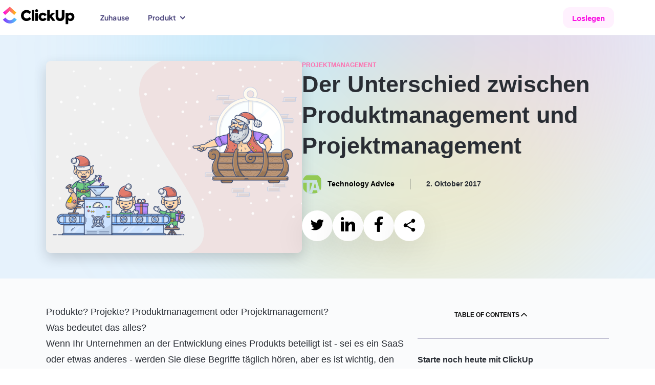

--- FILE ---
content_type: text/html; charset=utf-8
request_url: https://clickup.com/de/blog/764/produkt--vs.-projektmanagement
body_size: 190869
content:
<!DOCTYPE html><html lang="de"><head><meta charSet="utf-8"/><meta name="viewport" content="width=device-width, initial-scale=1"/><link rel="preload" as="image" href="https://clickup.com/blog/wp-content/uploads/2017/10/product-vs-project-management.png"/><link rel="preload" as="image" href="https://clickup.com/blog/wp-content/uploads/2021/07/talogo-stacked-imageonly-1.png"/><link rel="preload" as="image" href="https://clickup.com/blog/wp-content/uploads/2017/10/technologyadvice-logo-dark-300x49.png"/><link rel="stylesheet" href="/templates/_next/static/css/a638c5a21ed13a4d.css" data-precedence="next"/><link rel="stylesheet" href="/templates/_next/static/css/18974b308f6ba308.css" data-precedence="next"/><link rel="stylesheet" href="/templates/_next/static/css/62342bdef22fcceb.css" data-precedence="next"/><link rel="stylesheet" href="/templates/_next/static/css/913dceaf57a5d12d.css" data-precedence="next"/><link rel="stylesheet" href="/templates/_next/static/css/b9b1a7e713d99999.css" data-precedence="next"/><link rel="stylesheet" href="/templates/_next/static/css/c748b437b7747ff5.css" data-precedence="next"/><link rel="stylesheet" href="/templates/_next/static/css/1ec63aff7e6b6b2f.css" data-precedence="next"/><link rel="stylesheet" href="/templates/_next/static/css/5ef945d073216c93.css" data-precedence="next"/><link rel="preload" as="script" fetchPriority="low" href="/templates/_next/static/chunks/webpack-ce9112da9c7677c4.js"/><script src="/templates/_next/static/chunks/90945782-02365ed94c661835.js" async=""></script><script src="/templates/_next/static/chunks/9477-3121df74f55e39c4.js" async=""></script><script src="/templates/_next/static/chunks/main-app-4e61018ef73d9172.js" async=""></script><script src="/templates/_next/static/chunks/1014-c1dc33d954c7a42f.js" async=""></script><script src="/templates/_next/static/chunks/66-e3819cea83311eab.js" async=""></script><script src="/templates/_next/static/chunks/9997-45a51aae2dee8e30.js" async=""></script><script src="/templates/_next/static/chunks/3371-5b429a1762bd46dd.js" async=""></script><script src="/templates/_next/static/chunks/app/%5Blang%5D/layout-6fba444a5a972a9e.js" async=""></script><script id="gtag-global-site-tag" src="https://www.googletagmanager.com/gtag/js?id=AW-617640813" async=""></script><script src="/templates/_next/static/chunks/8475-b22adbc517701dd0.js" async=""></script><script src="/templates/_next/static/chunks/9223-de589656c424261d.js" async=""></script><script src="/templates/_next/static/chunks/2532-25270b8f29a63508.js" async=""></script><script src="/templates/_next/static/chunks/4567-6b34321b2db5cfc1.js" async=""></script><script src="/templates/_next/static/chunks/4656-0f8f2fa703786292.js" async=""></script><script src="/templates/_next/static/chunks/1419-a7f1d087672e1d5d.js" async=""></script><script src="/templates/_next/static/chunks/1593-37b90919a5375ae3.js" async=""></script><script src="/templates/_next/static/chunks/3253-85b9142eed14b0d8.js" async=""></script><script src="/templates/_next/static/chunks/app/%5Blang%5D/blog/layout-3bddfbdd23affd1d.js" async=""></script><script src="/templates/_next/static/chunks/6984-ec67915e95e868b2.js" async=""></script><script src="/templates/_next/static/chunks/app/%5Blang%5D/blog/%5B...id%5D/page-0971edab56757845.js" async=""></script><meta name="system-source" content="clickup_web"/><meta name="content-source" content="cms-localization"/><link rel="apple-touch-icon" href="https://clickup.com/favicons/apple-touch-icon.png"/><link rel="icon" type="image/png" sizes="16x16" href="https://clickup.com/favicons/favicon.png"/><link rel="icon" type="image/png" sizes="32x32" href="https://clickup.com/favicons/favicon-32x32.png"/><link rel="manifest" href="https://clickup.com/assets/favicons/manifest_favicon.json"/><link rel="preconnect" href="https://cdn.web.clickup.com"/><link rel="preconnect" href="https://data.web.clickup.com"/><link rel="preconnect" href="https://io.web.clickup.com"/><link rel="preconnect" href="https://cdn.cookielaw.org"/><link rel="preconnect" href="https://cdn.jsdelivr.net"/><link rel="preload" as="font" type="font/woff2" href="/assets/fonts/PlusJakartaSans-VariableFont_wght.woff2" crossorigin="anonymous"/><link rel="preload" as="font" type="font/woff2" href="/assets/fonts/PlusJakartaSans-Italic-VariableFont_wght.woff2" crossorigin="anonymous"/><link rel="preload" as="font" type="font/woff2" href="/assets/fonts/ShantellSans-VariableFont.woff2" crossorigin="anonymous"/><title>Der Unterschied zwischen Produktmanagement und Projektmanagement</title><meta name="description" content="Produkte? Projekte? Produktmanagement oder Projektmanagement? Wenn Ihr Unternehmen an der Entwicklung eines Produkts beteiligt ist, müssen Sie diese Begriffe verstehen."/><link rel="canonical" href="https://clickup.com/de/blog/764/produkt--vs-projektmanagement"/><link rel="alternate" hrefLang="x-default" href="https://clickup.com/blog/product-vs-project-management/"/><link rel="alternate" hrefLang="en" href="https://clickup.com/blog/product-vs-project-management/"/><link rel="alternate" hrefLang="es-ES" href="https://clickup.com/es-ES/blog/764/gestion-de-productos-frente-a-gestion-de-proyectos"/><link rel="alternate" hrefLang="fr-FR" href="https://clickup.com/fr-FR/blog/764/gestion-des-produits-et-des-projets"/><link rel="alternate" hrefLang="pt-BR" href="https://clickup.com/pt-BR/blog/764/gerenciamento-de-produtos-vs-gerenciamento-de-projetos"/><link rel="alternate" hrefLang="de" href="https://clickup.com/de/blog/764/produkt--vs-projektmanagement"/><link rel="alternate" hrefLang="it" href="https://clickup.com/it/blog/764/prodotto-vs-project-management"/><link rel="alternate" hrefLang="nl" href="https://clickup.com/nl/blog/764/product-vs-projectmanagement"/><link rel="alternate" hrefLang="pl" href="https://clickup.com/pl/blog/764/zarzadzanie-produktem-a-zarzadzanie-projektami"/><link rel="alternate" hrefLang="ja" href="https://clickup.com/ja/blog/764/product-vs-project-management"/><link rel="alternate" hrefLang="ko" href="https://clickup.com/ko/blog/764/product-vs-project-management"/><link rel="alternate" hrefLang="id" href="https://clickup.com/id/blog/764/product-vs-project-management"/><link rel="alternate" hrefLang="ar" href="https://clickup.com/ar/blog/764/product-vs-project-management"/><link rel="alternate" hrefLang="tr" href="https://clickup.com/tr/blog/764/ueruen-ve-proje-yoenetimi"/><link rel="alternate" hrefLang="vi" href="https://clickup.com/vi/blog/764/product-vs-project-management"/><link rel="alternate" hrefLang="th" href="https://clickup.com/th/blog/764/product-vs-project-management"/><link rel="alternate" hrefLang="cs" href="https://clickup.com/cs/blog/764/rizeni-produktu-vs-rizeni-projektu"/><link rel="alternate" hrefLang="sv" href="https://clickup.com/sv/blog/764/produkt--vs-projektledning"/><link rel="alternate" hrefLang="bg" href="https://clickup.com/bg/blog/764/product-vs-project-management"/><link rel="alternate" hrefLang="hu" href="https://clickup.com/hu/blog/764/termek--es-projektmenedzsment"/><meta property="og:title" content="Der Unterschied zwischen Produktmanagement und Projektmanagement"/><meta property="og:description" content="Produkte? Projekte? Produktmanagement oder Projektmanagement? Wenn Ihr Unternehmen an der Entwicklung eines Produkts beteiligt ist, müssen Sie diese Begriffe verstehen."/><meta property="og:image" content="https://clickup.com/blog/wp-content/uploads/2017/10/product-vs-project-management.png"/><meta property="og:image:secure_url" content="https://clickup.com/blog/wp-content/uploads/2017/10/product-vs-project-management.png"/><meta name="twitter:card" content="summary_large_image"/><meta name="twitter:title" content="Der Unterschied zwischen Produktmanagement und Projektmanagement"/><meta name="twitter:description" content="Produkte? Projekte? Produktmanagement oder Projektmanagement? Wenn Ihr Unternehmen an der Entwicklung eines Produkts beteiligt ist, müssen Sie diese Begriffe verstehen."/><meta name="twitter:image" content="https://clickup.com/blog/wp-content/uploads/2017/10/product-vs-project-management.png"/><link rel="icon" href="/favicons/favicon.png" sizes="16x16"/><link rel="icon" href="/favicons/favicon-32x32.png" sizes="32x32"/><link rel="apple-touch-icon" href="/favicons/apple-touch-icon.png"/><script id="gtag-snippet">
  window.dataLayer = window.dataLayer || []; function gtag(){dataLayer.push(arguments);} 
  gtag('consent', 'default', { 
    ad_storage: "denied", 
    analytics_storage: "denied", 
    functionality_storage: "denied", 
    personalization_storage: "denied", 
    security_storage: "granted",  
    ad_user_data: "denied",
    ad_personalization: "denied", 
    'wait_for_update': 500,
    'region': ['CH','AT', 'BE', 'BG', 'HR', 'CY', 'CZ', 'DK', 'EE', 'FI', 'FR', 'DE', 'GR', 'HU', 'IS', 'IE', 'IT', 'LV', 'LI', 'LT', 'LU', 'MT', 'NL', 'NO', 'PL', 'PT', 'RO', 'SK', 'SI', 'ES', 'SE'],
  }); 
  gtag('consent', 'default', { 
    ad_storage: "granted", 
    analytics_storage: "granted", 
    functionality_storage: "granted", 
    personalization_storage: "granted", 
    security_storage: "granted",  
    ad_user_data: "granted",
    ad_personalization: "granted", 
    'wait_for_update': 500,
  }); 
  gtag('js', new Date()); gtag('config', 'AW-617640813');
  </script><script src="https://cdn.cookielaw.org/scripttemplates/otSDKStub.js" type="text/javascript" data-domain-script="018ee378-2311-79c0-8023-1b68c61553b8"></script><script type="text/javascript">
  function getOneTrustData() {
    try {
      return {
        dataSubjectId: typeof OneTrust !== 'undefined' && OneTrust.getDataSubjectId ? OneTrust.getDataSubjectId() : null,
        consentStatus: typeof OptanonActiveGroups !== 'undefined' ? OptanonActiveGroups : '',
        consentGeo: typeof OneTrust !== 'undefined' && OneTrust.getGeolocationData ? OneTrust.getGeolocationData() : null,
      };
    } catch (e) {
      window?.DD_RUM.onReady(function () {
        window?.DD_RUM.addError(e, { error: { message: "error in CuScript getOneTrustData" } });
      });
      console.error("ERROR::getOneTrustData", e);
    }
  }

  function getActiveGroupsList(consentStatus) {
    try {
      return consentStatus.split(',').filter(element => element !== '' && element != null);
    } catch (e) {
      window?.DD_RUM.onReady(function () {
        window?.DD_RUM.addError(e, { error: { message: "error in CuScript getActiveGroupsList" } });
      });
      console.error("ERROR::getActiveGroupsList", e);
    }
  }

  function trackConsent(data) {
    try {
      // Check if analytics and analytics.track are defined before calling
      if (typeof analytics !== 'undefined' && typeof analytics.track === 'function') {
        analytics.track('submit cookie consent', {
          dataSubjectId: data.dataSubjectId,
          consentStatus: data.consentStatus,
          consentGeo: data.consentGeo,
        });
      } 
    } catch (e) {
      window?.DD_RUM.onReady(function () {
        window?.DD_RUM.addError(e, { error: { message: "error in CuScript trackConsent" } });
      });
      console.error("ERROR::trackConsent", e);
    }
  }
  
  function OptanonWrapper() {
    try {
      const { dataSubjectId, consentStatus, consentGeo } = getOneTrustData();
      const activeGroupsList = getActiveGroupsList(consentStatus);
      const initialConsentModel = consentStatus;

      if (activeGroupsList.includes('C0002')) {
        // Page and Identify handled by NavigationEvents.tsx
        trackConsent({ dataSubjectId, consentStatus, consentGeo });
      } 
    
      window.addEventListener('OneTrustGroupsUpdated', function() {
        const { dataSubjectId, consentStatus, consentGeo } = getOneTrustData();
        const activeGroupsList = getActiveGroupsList(consentStatus);
        location.reload();
      });
    } catch (e) {
      window?.DD_RUM.onReady(function () {
        window?.DD_RUM.addError(e, { error: { message: "error in CuScript OptanonWrapper" } });
      });
      console.error("ERROR::OptanonWrapper", e);
    }
  }
</script><script src="https://cdn.jsdelivr.net/npm/@segment/analytics-consent-wrapper-onetrust@latest/dist/umd/analytics-onetrust.umd.js"></script><script id="analytics-js">
  var writeKey = "lqak3fioWGWK6wyy0uUrsRyMDxdfDaUn";

  if (window.location.hostname === 'clickup.com' || window.location.hostname === 'www.clickup.com') {
    writeKey = "1jee08ClTXJYjnSCN6OoV3mNPyxRsDSu"
  }

  !function () {
    let disableAnalytics = false;
    let activeGroupsString = window.OptanonActiveGroups? window.OptanonActiveGroups : '';
    let cookies = document.cookie;
    let match = cookies.match(/(^| )OptanonConsent=([^;]+)/);

    if(activeGroupsString !== '') {
      if(activeGroupsString.includes('C0002') || activeGroupsString.includes('C0003') || activeGroupsString.includes('C0004')) {
        disableAnalytics = false;
      } else {
        disableAnalytics = true;
      }
    } else if(match) {
      let cookieValue = match[2];
      let params = cookieValue.split('&');
      let groupsParam = params.find(param => param.startsWith('groups='));
      let groupsValue = '';
      if (groupsParam) {
          groupsValue = decodeURIComponent(groupsParam.split('=')[1]);
      }
      if (groupsValue.includes('C0002:1') || groupsValue.includes('C0003:1') || groupsValue.includes('C0004:1')) {
          disableAnalytics = false;
      } else {
          disableAnalytics = true;
      }
    } else {
        console.warn('OptanonConsent cookie not found');
    }
    var analytics = window.analytics = window.analytics || []; if (!analytics.initialize) if (analytics.invoked) window.console && console.error && console.error("Segment snippet included twice."); else {
      analytics.invoked = !0; analytics.methods = ["trackSubmit", "trackClick", "trackLink", "trackForm", "pageview", "identify", "reset", "group", "track", "ready", "alias", "debug", "page", "once", "off", "on", "addSourceMiddleware", "addIntegrationMiddleware", "setAnonymousId", "addDestinationMiddleware"]; analytics.factory = function (e) { return function () { var t = Array.prototype.slice.call(arguments); t.unshift(e); analytics.push(t); return analytics } }; for (var e = 0; e < analytics.methods.length; e++) { var key = analytics.methods[e]; analytics[key] = analytics.factory(key) } analytics.load = function (key, e) { var t = document.createElement("script"); t.type = "text/javascript"; t.async = !0; t.src = "https://data.web.clickup.com/analytics.js/v1/" + key + "/analytics.min.js"; var n = document.getElementsByTagName("script")[0]; n.parentNode.insertBefore(t, n); analytics._loadOptions = e }; analytics._writeKey = writeKey;; analytics.SNIPPET_VERSION = "4.15.3";
      withOneTrust(analytics).load(writeKey, { disable: disableAnalytics, integrations: { "Segment.io": { apiHost: "io.web.clickup.com/v1" }}});
    }
  }();
  </script><script src="/templates/_next/static/chunks/polyfills-42372ed130431b0a.js" noModule=""></script></head><body><div><style>
          /* Plus Jakarta Sans - Regular variable font */
          @font-face {font-weight:200 800;font-style:normal;font-family:"Plus Jakarta Sans";src:url("/assets/fonts/PlusJakartaSans-VariableFont_wght.woff2") format("woff2"),url("/assets/fonts/PlusJakartaSans-VariableFont_wght.woff") format("woff"),url("/assets/fonts/PlusJakartaSans-VariableFont_wght.ttf") format("truetype");font-display:swap;}
          /* Plus Jakarta Sans - Italic variable font */
          @font-face {font-weight:200 800;font-style:italic;font-family:"Plus Jakarta Sans";src:url("/assets/fonts/PlusJakartaSans-Italic-VariableFont_wght.woff2") format("woff2"),url("/assets/fonts/PlusJakartaSans-Italic-VariableFont_wght.woff") format("woff"),url("/assets/fonts/PlusJakartaSans-Italic-VariableFont_wght.ttf") format("truetype");font-display:swap;}
          @font-face {font-family:"Shantell Sans";src:local("Shantell Sans"),url("/assets/fonts/ShantellSans-VariableFont.woff2") format("woff2"),url("/assets/fonts/ShantellSans-VariableFont.ttf") format("ttf");font-weight:300 800;font-style:normal;font-display:swap;}
          /* Fallback Font */
          @font-face {font-family:fallback-font;ascent-override:77.1%;descent-override:-22.9%;line-gap-override:60.4%;advance-override:10;src:local(Arial);}
          /* Add Font Family to HTML */
          html,body {--font-fallback:fallback-font,system-ui,-apple-system,BlinkMacSystemFont,Segoe UI,Helvetica,Arial,sans-serif,Apple Color Emoji,Segoe UI Emoji,Segoe UI Symbol,sans-serif;--font-jakarta:Plus Jakarta Sans;--font-default:var(--font-jakarta),var(--font-fallback);font-family:var(--font-default);--font-caveat:Shantell Sans;}
        </style></div><!--$--><!--/$--><div id="gb-wrapper" class="fallback-font-adjust"><div class=""><header class="BlogHeader_header__AkSs2"><div class="BlogHeader_container__3OsXu"><a data-testid="cu-link" class="Link_link__5rg22 Link_underline__cv1jU BlogHeader_logo__JlF14" rel="" target="" data-segment-props="{&quot;locale&quot;:&quot;de&quot;,&quot;sectionModelName&quot;:&quot;Navigation&quot;,&quot;location&quot;:&quot;nav&quot;,&quot;buttonClicked&quot;:&quot;logo&quot;,&quot;linkUrl&quot;:&quot;/&quot;}" href="/de"><svg width="146" height="38" viewBox="0 0 146 38" fill="none" xmlns="http://www.w3.org/2000/svg" aria-label="ClickUp" class="" data-testid="cu-logo"><defs><linearGradient id="clickupLogoBottom" x1="5.61511" y1="31.179" x2="32.7893" y2="31.179" gradientUnits="userSpaceOnUse"><stop stop-color="#8930FD"></stop><stop offset="1" stop-color="#49CCF9"></stop></linearGradient><linearGradient id="clickupLogoTop" x1="5.94116" y1="13.0864" x2="31.9781" y2="13.0864" gradientUnits="userSpaceOnUse"><stop stop-color="#FF02F0"></stop><stop offset="1" stop-color="#FFC800"></stop></linearGradient></defs><path fill-rule="evenodd" clip-rule="evenodd" d="M5.61511 27.2592L10.6296 23.4086C13.2937 26.894 16.1242 28.5006 19.2749 28.5006C22.4086 28.5006 25.1591 26.913 27.7032 23.455L32.7893 27.2128C29.1185 32.1993 24.5568 34.8339 19.2749 34.8339C14.0098 34.8339 9.40387 32.2161 5.61511 27.2592Z" fill="url(#clickupLogoBottom)"></path><path fill-rule="evenodd" clip-rule="evenodd" d="M18.9923 10.5228L10.0669 18.2325L5.94116 13.4361L19.0112 2.14587L31.9781 13.4445L27.8334 18.2241L18.9923 10.5228Z" fill="url(#clickupLogoTop)"></path><path d="M51.7539 30.0767C48.7065 30.0767 46.1666 29.0866 44.1069 27.1063C42.0472 25.0987 41.0321 22.5252 41.0321 19.3839C41.0321 16.2172 42.0746 13.6142 44.1343 11.577C46.2235 9.51234 48.7634 8.49478 51.7834 8.49478C55.509 8.49478 58.8092 10.1056 60.7299 12.6241L57.3707 16.1602C55.7617 14.4333 54.0116 13.5572 52.1225 13.5572C50.5135 13.5572 49.1867 14.0934 48.0852 15.1976C47.0132 16.3017 46.4783 17.6887 46.4783 19.3564C46.4783 20.9693 47.0132 22.3268 48.0852 23.4309C49.1867 24.5054 50.5135 25.0417 52.093 25.0417C54.1527 25.0417 55.9597 24.136 57.455 22.3542L60.9552 25.7214C59.9949 26.9944 58.6975 28.0416 57.0885 28.8607C55.4795 29.6819 53.702 30.0767 51.7539 30.0767ZM66.8753 8.18234V29.7663H61.9092V8.18234H66.8753ZM71.5823 12.7634C69.9185 12.7634 68.7054 11.5474 68.7054 9.87967C68.7054 8.26678 69.9754 7.05078 71.5823 7.05078C73.1913 7.05078 74.4338 8.26678 74.4338 9.87967C74.4338 11.5474 73.1913 12.7656 71.5823 12.7656V12.7634ZM74.0948 14.1504V29.7663H69.0993V14.1504H74.0948ZM83.6562 30.1062C81.2005 30.1062 79.2251 29.342 77.675 27.8136C76.1503 26.2872 75.3879 24.3344 75.3879 21.9299C75.3879 19.5253 76.1503 17.5747 77.7024 16.0462C79.2546 14.5178 81.2574 13.7557 83.7404 13.7557C86.9858 13.7557 89.8374 15.339 91.1621 18.3093L87.1838 20.4036C86.394 19.0736 85.2926 18.3938 83.8541 18.3938C82.8095 18.3938 81.9629 18.7337 81.2848 19.4134C80.963 19.7471 80.7101 20.1411 80.5406 20.573C80.3712 21.0048 80.2884 21.4659 80.297 21.9299C80.297 23.9946 81.7923 25.523 83.7973 25.523C85.2357 25.523 86.5625 24.7313 87.1269 23.5153L91.1073 25.8903C89.751 28.4933 86.9584 30.1062 83.6562 30.1062ZM108.429 29.7663H102.501L97.8993 23.5702L97.1664 24.25V29.7663H92.2025V8.18234H97.1685V18.6767L101.852 14.1504H107.92L101.233 20.431L108.429 29.7663ZM108.762 21.647V8.86H114.067V21.5626C114.067 23.9101 115.422 25.0417 117.37 25.0417C119.288 25.0417 120.642 23.8531 120.642 21.5626V8.86H125.977V21.647C125.977 27.8136 121.714 30.1337 117.37 30.1337C113.052 30.1337 108.762 27.8136 108.762 21.647ZM137.767 13.7557C139.997 13.7557 141.804 14.5473 143.242 16.1307C144.681 17.6866 145.386 19.6393 145.386 21.9299C145.386 24.2226 144.653 26.1732 143.215 27.7861C141.774 29.3694 139.969 30.1632 137.796 30.1632C136.073 30.1632 134.578 29.5974 133.365 28.4659V36.1883H128.369V14.1504H133.281V15.5944C134.494 14.3763 135.989 13.7557 137.767 13.7557ZM140.306 21.9869C140.306 19.9497 138.841 18.3938 136.808 18.3938C134.776 18.3938 133.281 19.9497 133.281 21.9869C133.281 22.977 133.618 23.8257 134.268 24.5329C134.944 25.2401 135.791 25.58 136.808 25.58C137.823 25.58 138.67 25.2401 139.319 24.5329C139.966 23.8452 140.321 22.9322 140.309 21.9869H140.306Z" fill="#000"></path></svg><span class="visuallyHidden">ClickUp Blog</span></a><div class="BlogHeader_navMobileControls__BTLq8"><button data-testid="cu-button" type="button" class="Button_button__Tls0G Button_buttonSm__IAbA0 Button_buttonShadow__B4Iqw Button_v3__wZYeZ Button_buttonStandard__zagCH BlogHeader_navMobileHamburger__93VJ3" data-segment-props="{&quot;locale&quot;:&quot;de&quot;,&quot;sectionModelName&quot;:&quot;MobileNavigation&quot;,&quot;location&quot;:&quot;nav&quot;,&quot;buttonClicked&quot;:&quot;open mobile nav&quot;}"><svg width="18" height="16" viewBox="0 0 18 16" fill="none"><mask id="path-inside" fill="white"><path fill-rule="evenodd" clip-rule="evenodd" d="M3 1C3 0.447715 3.44772 0 4 0H17C17.5523 0 18 0.447715 18 1C18 1.55228 17.5523 2 17 2H4C3.44772 2 3 1.55228 3 1ZM7 15C7 14.4477 7.44772 14 8 14H17C17.5523 14 18 14.4477 18 15C18 15.5523 17.5523 16 17 16H8C7.44771 16 7 15.5523 7 15ZM1 7C0.447715 7 0 7.44772 0 8C0 8.55228 0.447716 9 1 9H17C17.5523 9 18 8.55228 18 8C18 7.44772 17.5523 7 17 7H1Z"></path></mask><path fill-rule="evenodd" clip-rule="evenodd" d="M3 1C3 0.447715 3.44772 0 4 0H17C17.5523 0 18 0.447715 18 1C18 1.55228 17.5523 2 17 2H4C3.44772 2 3 1.55228 3 1ZM7 15C7 14.4477 7.44772 14 8 14H17C17.5523 14 18 14.4477 18 15C18 15.5523 17.5523 16 17 16H8C7.44771 16 7 15.5523 7 15ZM1 7C0.447715 7 0 7.44772 0 8C0 8.55228 0.447716 9 1 9H17C17.5523 9 18 8.55228 18 8C18 7.44772 17.5523 7 17 7H1Z" fill="white"></path><path d="M4 -1C2.89543 -1 2 -0.10457 2 1H4V-1ZM17 -1H4V1H17V-1ZM19 1C19 -0.10457 18.1046 -1 17 -1V1H19ZM17 3C18.1046 3 19 2.10457 19 1H17V3ZM4 3H17V1H4V3ZM2 1C2 2.10457 2.89543 3 4 3V1H2ZM8 13C6.89543 13 6 13.8954 6 15H8V13ZM17 13H8V15H17V13ZM19 15C19 13.8954 18.1046 13 17 13V15H19ZM17 17C18.1046 17 19 16.1046 19 15H17V17ZM8 17H17V15H8V17ZM6 15C6 16.1046 6.89543 17 8 17V15H8H6ZM1 8V6C-0.104569 6 -1 6.89543 -1 8H1ZM1 8H1H-1C-1 9.10457 -0.104569 10 1 10V8ZM17 8H1V10H17V8ZM17 8V10C18.1046 10 19 9.10457 19 8H17ZM17 8H19C19 6.89543 18.1046 6 17 6V8ZM1 8H17V6H1V8Z" fill="black" mask="url(#path-inside)"></path></svg></button></div><nav class="BlogHeader_nav__YeIqr BlogHeader_nav--mobile__oxndJ"><div class="BlogHeader_navMobileInner__hNBcV"><div class="BlogHeader_navMobileHeader__BUYBo"><a data-testid="cu-link" class="Link_link__5rg22 Link_underline__cv1jU" rel="" target="" data-segment-props="{&quot;locale&quot;:&quot;de&quot;,&quot;sectionModelName&quot;:&quot;MobileNavigation&quot;,&quot;location&quot;:&quot;nav&quot;,&quot;buttonClicked&quot;:&quot;logo&quot;,&quot;linkUrl&quot;:&quot;/&quot;}" href="/"><svg width="146" height="38" viewBox="0 0 146 38" fill="none" xmlns="http://www.w3.org/2000/svg" aria-label="ClickUp" class="" data-testid="cu-logo"><defs><linearGradient id="clickupLogoBottom" x1="5.61511" y1="31.179" x2="32.7893" y2="31.179" gradientUnits="userSpaceOnUse"><stop stop-color="#8930FD"></stop><stop offset="1" stop-color="#49CCF9"></stop></linearGradient><linearGradient id="clickupLogoTop" x1="5.94116" y1="13.0864" x2="31.9781" y2="13.0864" gradientUnits="userSpaceOnUse"><stop stop-color="#FF02F0"></stop><stop offset="1" stop-color="#FFC800"></stop></linearGradient></defs><path fill-rule="evenodd" clip-rule="evenodd" d="M5.61511 27.2592L10.6296 23.4086C13.2937 26.894 16.1242 28.5006 19.2749 28.5006C22.4086 28.5006 25.1591 26.913 27.7032 23.455L32.7893 27.2128C29.1185 32.1993 24.5568 34.8339 19.2749 34.8339C14.0098 34.8339 9.40387 32.2161 5.61511 27.2592Z" fill="url(#clickupLogoBottom)"></path><path fill-rule="evenodd" clip-rule="evenodd" d="M18.9923 10.5228L10.0669 18.2325L5.94116 13.4361L19.0112 2.14587L31.9781 13.4445L27.8334 18.2241L18.9923 10.5228Z" fill="url(#clickupLogoTop)"></path><path d="M51.7539 30.0767C48.7065 30.0767 46.1666 29.0866 44.1069 27.1063C42.0472 25.0987 41.0321 22.5252 41.0321 19.3839C41.0321 16.2172 42.0746 13.6142 44.1343 11.577C46.2235 9.51234 48.7634 8.49478 51.7834 8.49478C55.509 8.49478 58.8092 10.1056 60.7299 12.6241L57.3707 16.1602C55.7617 14.4333 54.0116 13.5572 52.1225 13.5572C50.5135 13.5572 49.1867 14.0934 48.0852 15.1976C47.0132 16.3017 46.4783 17.6887 46.4783 19.3564C46.4783 20.9693 47.0132 22.3268 48.0852 23.4309C49.1867 24.5054 50.5135 25.0417 52.093 25.0417C54.1527 25.0417 55.9597 24.136 57.455 22.3542L60.9552 25.7214C59.9949 26.9944 58.6975 28.0416 57.0885 28.8607C55.4795 29.6819 53.702 30.0767 51.7539 30.0767ZM66.8753 8.18234V29.7663H61.9092V8.18234H66.8753ZM71.5823 12.7634C69.9185 12.7634 68.7054 11.5474 68.7054 9.87967C68.7054 8.26678 69.9754 7.05078 71.5823 7.05078C73.1913 7.05078 74.4338 8.26678 74.4338 9.87967C74.4338 11.5474 73.1913 12.7656 71.5823 12.7656V12.7634ZM74.0948 14.1504V29.7663H69.0993V14.1504H74.0948ZM83.6562 30.1062C81.2005 30.1062 79.2251 29.342 77.675 27.8136C76.1503 26.2872 75.3879 24.3344 75.3879 21.9299C75.3879 19.5253 76.1503 17.5747 77.7024 16.0462C79.2546 14.5178 81.2574 13.7557 83.7404 13.7557C86.9858 13.7557 89.8374 15.339 91.1621 18.3093L87.1838 20.4036C86.394 19.0736 85.2926 18.3938 83.8541 18.3938C82.8095 18.3938 81.9629 18.7337 81.2848 19.4134C80.963 19.7471 80.7101 20.1411 80.5406 20.573C80.3712 21.0048 80.2884 21.4659 80.297 21.9299C80.297 23.9946 81.7923 25.523 83.7973 25.523C85.2357 25.523 86.5625 24.7313 87.1269 23.5153L91.1073 25.8903C89.751 28.4933 86.9584 30.1062 83.6562 30.1062ZM108.429 29.7663H102.501L97.8993 23.5702L97.1664 24.25V29.7663H92.2025V8.18234H97.1685V18.6767L101.852 14.1504H107.92L101.233 20.431L108.429 29.7663ZM108.762 21.647V8.86H114.067V21.5626C114.067 23.9101 115.422 25.0417 117.37 25.0417C119.288 25.0417 120.642 23.8531 120.642 21.5626V8.86H125.977V21.647C125.977 27.8136 121.714 30.1337 117.37 30.1337C113.052 30.1337 108.762 27.8136 108.762 21.647ZM137.767 13.7557C139.997 13.7557 141.804 14.5473 143.242 16.1307C144.681 17.6866 145.386 19.6393 145.386 21.9299C145.386 24.2226 144.653 26.1732 143.215 27.7861C141.774 29.3694 139.969 30.1632 137.796 30.1632C136.073 30.1632 134.578 29.5974 133.365 28.4659V36.1883H128.369V14.1504H133.281V15.5944C134.494 14.3763 135.989 13.7557 137.767 13.7557ZM140.306 21.9869C140.306 19.9497 138.841 18.3938 136.808 18.3938C134.776 18.3938 133.281 19.9497 133.281 21.9869C133.281 22.977 133.618 23.8257 134.268 24.5329C134.944 25.2401 135.791 25.58 136.808 25.58C137.823 25.58 138.67 25.2401 139.319 24.5329C139.966 23.8452 140.321 22.9322 140.309 21.9869H140.306Z" fill="#000"></path></svg></a><button data-testid="cu-button" type="button" class="Button_button__Tls0G Button_buttonShadow__B4Iqw Button_v3__wZYeZ Button_buttonStandard__zagCH BlogHeader_navMobileClose__heyhJ" data-segment-props="{&quot;locale&quot;:&quot;de&quot;,&quot;sectionModelName&quot;:&quot;MobileNavigation&quot;,&quot;buttonClicked&quot;:&quot;close mobile nav&quot;}"><span class="visuallyHidden">Close Menu</span><svg data-testid="cu-icon" class="" width="24" height="24" viewBox="0 0 26 26" aria-hidden="true" focusable="false"><use href="#icon-close" xlink:href="#icon-close"></use></svg></button></div><ul id="mobile-navigation" class="BlogHeader_navListMobile__cy4zr" role="list" data-level="0"><li class="BlogHeader_dropdown__PKmxZ"><a data-testid="cu-link" class="Link_link__5rg22 Link_underline__cv1jU BlogHeader_dropdownTrigger__w_few" rel="" target="" data-segment-props="{&quot;locale&quot;:&quot;de&quot;,&quot;sectionModelName&quot;:&quot;Mobile Navigation&quot;,&quot;location&quot;:&quot;nav&quot;,&quot;buttonClicked&quot;:&quot;Home&quot;,&quot;linkUrl&quot;:&quot;https://clickup.com/de/blog&quot;}" href="https://clickup.com/de/blog">Zuhause</a></li><li class="BlogHeader_dropdown__PKmxZ"><button data-testid="cu-button" type="button" class="BlogHeader_dropdownTrigger__w_few" data-segment-props="{&quot;locale&quot;:&quot;de&quot;,&quot;sectionModelName&quot;:&quot;Mobile Navigation&quot;,&quot;location&quot;:&quot;nav&quot;,&quot;buttonClicked&quot;:&quot;Product&quot;}">Produkt<svg class="BlogHeader_navItemLinkMenuIcon__As8v1" width="10" height="8" viewBox="0 0 10 8" fill="none" xmlns="http://www.w3.org/2000/svg"><path class="navigation__link--path" d="M1 1.625L5 5.625L9 1.625" stroke="currentColor" stroke-width="2" stroke-linecap="round"></path></svg></button><ul class="BlogHeader_dropdownContent__fwZcf"><li class="BlogHeader_navMenuListItem__I5VPF"><a data-testid="cu-link" class="BlogHeader_navMenuListItemLink__AHnw3" rel="" target="" data-segment-props="{&quot;sectionModelName&quot;:&quot;Mobile Navigation&quot;,&quot;location&quot;:&quot;nav &gt; Product&quot;,&quot;buttonClicked&quot;:&quot;Pricing&quot;,&quot;linkUrl&quot;:&quot;https://clickup.com/de/pricing&quot;}" href="https://clickup.com/de/pricing">Preisgestaltung</a></li><li class="BlogHeader_navMenuListItem__I5VPF"><a data-testid="cu-link" class="BlogHeader_navMenuListItemLink__AHnw3" rel="" target="" data-segment-props="{&quot;sectionModelName&quot;:&quot;Mobile Navigation&quot;,&quot;location&quot;:&quot;nav &gt; Product&quot;,&quot;buttonClicked&quot;:&quot;Templates&quot;,&quot;linkUrl&quot;:&quot;/templates&quot;}" href="/templates">Schablonen</a></li><li class="BlogHeader_navMenuListItem__I5VPF"><a data-testid="cu-link" class="BlogHeader_navMenuListItemLink__AHnw3" rel="" target="" data-segment-props="{&quot;sectionModelName&quot;:&quot;Mobile Navigation&quot;,&quot;location&quot;:&quot;nav &gt; Product&quot;,&quot;buttonClicked&quot;:&quot;Features&quot;,&quot;linkUrl&quot;:&quot;/features&quot;}" href="/features">Merkmale</a></li><li class="BlogHeader_navMenuListItem__I5VPF"><a data-testid="cu-link" class="BlogHeader_navMenuListItemLink__AHnw3" rel="" target="" data-segment-props="{&quot;sectionModelName&quot;:&quot;Mobile Navigation&quot;,&quot;location&quot;:&quot;nav &gt; Product&quot;,&quot;buttonClicked&quot;:&quot;Customer Stories&quot;,&quot;linkUrl&quot;:&quot;/customers&quot;}" href="/customers">Kundengeschichten</a></li><li class="BlogHeader_navMenuListItem__I5VPF"><a data-testid="cu-link" class="BlogHeader_navMenuListItemLink__AHnw3" rel="" target="" data-segment-props="{&quot;sectionModelName&quot;:&quot;Mobile Navigation&quot;,&quot;location&quot;:&quot;nav &gt; Product&quot;,&quot;buttonClicked&quot;:&quot;Integrations&quot;,&quot;linkUrl&quot;:&quot;/integrations&quot;}" href="/integrations">Integrationen</a></li></ul></li><li><div data-testid="cu-action-button" class="" data-segment-props="{&quot;locale&quot;:&quot;de&quot;,&quot;sectionModelName&quot;:&quot;Mobile Navigation&quot;,&quot;location&quot;:&quot;nav&quot;,&quot;buttonClicked&quot;:&quot;Get Started&quot;}"><button data-testid="cu-button" type="button" class="Button_button__Tls0G Button_buttonShadow__B4Iqw Button_v3__wZYeZ Button_buttonAiPink__U2844 BlogHeader_signupCta__0zQQv" data-segment-props="{&quot;locale&quot;:&quot;de&quot;,&quot;sectionModelName&quot;:&quot;Mobile Navigation&quot;,&quot;location&quot;:&quot;nav&quot;,&quot;buttonClicked&quot;:&quot;Get Started&quot;,&quot;event&quot;:&quot;trigger email capture overlay&quot;}">Loslegen</button></div></li></ul></div></nav><div class="BlogHeader_background__MbVuh"></div><nav class="BlogHeader_nav__YeIqr BlogHeader_nav--desktop__9Medg" aria-label="Main Navigation"><ul id="navigation" class="BlogHeader_navList__hPJXf" role="list" data-level="0"><li class="BlogHeader_navItem__nnukd"><a data-testid="cu-link" class="Link_link__5rg22 BlogHeader_navItemLink__49Z3B" rel="" target="" data-segment-props="{&quot;locale&quot;:&quot;de&quot;,&quot;sectionModelName&quot;:&quot;Navigation&quot;,&quot;location&quot;:&quot;nav&quot;,&quot;buttonClicked&quot;:&quot;Home&quot;,&quot;linkUrl&quot;:&quot;https://clickup.com/de/blog&quot;}" href="https://clickup.com/de/blog">Zuhause</a></li><li class="BlogHeader_navItem__nnukd BlogHeader_navItem--has-menu__Vk7WN"><span class="BlogHeader_navItemLink__49Z3B">Produkt<svg class="BlogHeader_navItemLinkMenuIcon__As8v1" width="10" height="8" viewBox="0 0 10 8" fill="none" xmlns="http://www.w3.org/2000/svg"><path class="navigation__link--path" d="M1 1.625L5 5.625L9 1.625" stroke="currentColor" stroke-width="2" stroke-linecap="round"></path></svg></span><ul class="BlogHeader_navMenu__UWHex"><li class="BlogHeader_navMenuListItem__I5VPF"><a data-testid="cu-link" class="BlogHeader_navMenuListItemLink__AHnw3" rel="" target="" data-segment-props="{&quot;locale&quot;:&quot;de&quot;,&quot;sectionModelName&quot;:&quot;Navigation&quot;,&quot;location&quot;:&quot;nav &gt; Product&quot;,&quot;buttonClicked&quot;:&quot;Pricing&quot;,&quot;linkUrl&quot;:&quot;https://clickup.com/de/pricing&quot;}" href="https://clickup.com/de/pricing">Preisgestaltung</a></li><li class="BlogHeader_navMenuListItem__I5VPF"><a data-testid="cu-link" class="BlogHeader_navMenuListItemLink__AHnw3" rel="" target="" data-segment-props="{&quot;locale&quot;:&quot;de&quot;,&quot;sectionModelName&quot;:&quot;Navigation&quot;,&quot;location&quot;:&quot;nav &gt; Product&quot;,&quot;buttonClicked&quot;:&quot;Templates&quot;,&quot;linkUrl&quot;:&quot;/templates&quot;}" href="/templates">Schablonen</a></li><li class="BlogHeader_navMenuListItem__I5VPF"><a data-testid="cu-link" class="BlogHeader_navMenuListItemLink__AHnw3" rel="" target="" data-segment-props="{&quot;locale&quot;:&quot;de&quot;,&quot;sectionModelName&quot;:&quot;Navigation&quot;,&quot;location&quot;:&quot;nav &gt; Product&quot;,&quot;buttonClicked&quot;:&quot;Features&quot;,&quot;linkUrl&quot;:&quot;/features&quot;}" href="/features">Merkmale</a></li><li class="BlogHeader_navMenuListItem__I5VPF"><a data-testid="cu-link" class="BlogHeader_navMenuListItemLink__AHnw3" rel="" target="" data-segment-props="{&quot;locale&quot;:&quot;de&quot;,&quot;sectionModelName&quot;:&quot;Navigation&quot;,&quot;location&quot;:&quot;nav &gt; Product&quot;,&quot;buttonClicked&quot;:&quot;Customer Stories&quot;,&quot;linkUrl&quot;:&quot;/customers&quot;}" href="/customers">Kundengeschichten</a></li><li class="BlogHeader_navMenuListItem__I5VPF"><a data-testid="cu-link" class="BlogHeader_navMenuListItemLink__AHnw3" rel="" target="" data-segment-props="{&quot;locale&quot;:&quot;de&quot;,&quot;sectionModelName&quot;:&quot;Navigation&quot;,&quot;location&quot;:&quot;nav &gt; Product&quot;,&quot;buttonClicked&quot;:&quot;Integrations&quot;,&quot;linkUrl&quot;:&quot;/integrations&quot;}" href="/integrations">Integrationen</a></li></ul></li></ul></nav><div class="BlogHeader_controls__H5y4D BlogHeader_controls--desktop__xWkPr"><div><div data-testid="cu-action-button" class="" data-segment-props="{&quot;locale&quot;:&quot;de&quot;,&quot;sectionModelName&quot;:&quot;Navigation&quot;,&quot;location&quot;:&quot;nav&quot;,&quot;buttonClicked&quot;:&quot;Get Started&quot;}"><button data-testid="cu-button" type="button" class="Button_button__Tls0G Button_buttonShadow__B4Iqw Button_v3__wZYeZ Button_buttonAiPink__U2844 BlogHeader_signupCta__0zQQv" data-segment-props="{&quot;locale&quot;:&quot;de&quot;,&quot;sectionModelName&quot;:&quot;Navigation&quot;,&quot;location&quot;:&quot;nav&quot;,&quot;buttonClicked&quot;:&quot;Get Started&quot;,&quot;event&quot;:&quot;trigger email capture overlay&quot;}">Loslegen</button></div></div></div></div></header><main class="layout_mainWrapper__udoJ9"><div class="BlogHero_heroContainer__EIpwb"><div class="BlogHero_heroWrapper__FekmL"><div><img class="BlogHero_heroImage__j6__J" src="https://clickup.com/blog/wp-content/uploads/2017/10/product-vs-project-management.png" alt="Der Unterschied zwischen Produktmanagement und Projektmanagement" height="830" width="1000" loading="eager"/></div><div class="BlogHero_heroInnerText__SNcpt"><span class="BlogHero_eyebrow__TmXVO">Projektmanagement</span><h1>Der Unterschied zwischen Produktmanagement und Projektmanagement</h1><div class="BlogHero_postData__XicK2"><div class="BlogHero_authorWrapper__QQhk_"><a data-testid="cu-link" class="Link_link__5rg22" rel="" target="" data-segment-props="{&quot;locale&quot;:&quot;de&quot;,&quot;sectionModelName&quot;:&quot;BlogHero&quot;,&quot;location&quot;:&quot;hero&quot;,&quot;buttonClicked&quot;:&quot;Technology Advice&quot;,&quot;linkUrl&quot;:&quot;https://clickup.com/blog/author/technology-advice/&quot;}" href="https://clickup.com/blog/author/technology-advice/"><div class="BlogHero_authorImageWrapper__9HamQ"><img class="BlogHero_authorImage__r6_nW" src="https://clickup.com/blog/wp-content/uploads/2021/07/talogo-stacked-imageonly-1.png" alt="Technology Advice" height="200" width="200" loading="eager"/></div><div class="BlogHero_authorText__s7nHY"><span class="BlogHero_authorName__wS7av">Technology Advice</span><span class="BlogHero_authorTitle__XXPGr"></span></div></a></div><div class="BlogHero_postMetadata__tHaO_"><div class="BlogHero_date__LYef3">2. Oktober 2017</div></div></div><div class="BlogSocialShareLinks_blogSocialShareLinksWrapper__6smXw"><div><a data-testid="cu-link" class="Link_link__5rg22" rel="noopener noreferrer" target="_blank" aria-label="Share on twitter" data-segment-props="{&quot;locale&quot;:&quot;de&quot;,&quot;location&quot;:&quot;hero&quot;,&quot;sectionModelName&quot;:&quot;BlogSocialShareLinks&quot;,&quot;buttonClicked&quot;:&quot;twitter&quot;,&quot;linkUrl&quot;:&quot;https://twitter.com/share?url=https://clickup.com/de/blog/764/produkt--vs-projektmanagement&amp;text=Der%20Unterschied%20zwischen%20Produktmanagement%20und%20Projektmanagement&amp;via=clickup&quot;}" href="https://twitter.com/share?url=https://clickup.com/de/blog/764/produkt--vs-projektmanagement&amp;text=Der%20Unterschied%20zwischen%20Produktmanagement%20und%20Projektmanagement&amp;via=clickup"><svg xmlns="http://www.w3.org/2000/svg" xmlns:xlink="http://www.w3.org/1999/xlink" enable-background="new 0 0 56.693 56.693" height="56.693px" id="Layer_1" version="1.1" viewBox="0 0 56.693 56.693" width="56.693px" xml:space="preserve"><path d="M52.837,15.065c-1.811,0.805-3.76,1.348-5.805,1.591c2.088-1.25,3.689-3.23,4.444-5.592c-1.953,1.159-4.115,2-6.418,2.454  c-1.843-1.964-4.47-3.192-7.377-3.192c-5.581,0-10.106,4.525-10.106,10.107c0,0.791,0.089,1.562,0.262,2.303  c-8.4-0.422-15.848-4.445-20.833-10.56c-0.87,1.492-1.368,3.228-1.368,5.082c0,3.506,1.784,6.6,4.496,8.412  c-1.656-0.053-3.215-0.508-4.578-1.265c-0.001,0.042-0.001,0.085-0.001,0.128c0,4.896,3.484,8.98,8.108,9.91  c-0.848,0.23-1.741,0.354-2.663,0.354c-0.652,0-1.285-0.063-1.902-0.182c1.287,4.015,5.019,6.938,9.441,7.019  c-3.459,2.711-7.816,4.327-12.552,4.327c-0.815,0-1.62-0.048-2.411-0.142c4.474,2.869,9.786,4.541,15.493,4.541  c18.591,0,28.756-15.4,28.756-28.756c0-0.438-0.009-0.875-0.028-1.309C49.769,18.873,51.483,17.092,52.837,15.065z"></path></svg></a></div><div><a data-testid="cu-link" class="Link_link__5rg22" rel="noopener noreferrer" target="_blank" aria-label="Share on linkedin" data-segment-props="{&quot;locale&quot;:&quot;de&quot;,&quot;location&quot;:&quot;hero&quot;,&quot;sectionModelName&quot;:&quot;BlogSocialShareLinks&quot;,&quot;buttonClicked&quot;:&quot;linkedin&quot;,&quot;linkUrl&quot;:&quot;https://www.linkedin.com/shareArticle?url=https://clickup.com/de/blog/764/produkt--vs-projektmanagement&amp;title=Der%20Unterschied%20zwischen%20Produktmanagement%20und%20Projektmanagement&quot;}" href="https://www.linkedin.com/shareArticle?url=https://clickup.com/de/blog/764/produkt--vs-projektmanagement&amp;title=Der%20Unterschied%20zwischen%20Produktmanagement%20und%20Projektmanagement"><svg xmlns="http://www.w3.org/2000/svg" xmlns:xlink="http://www.w3.org/1999/xlink" height="512px" version="1.1" viewBox="0 0 512 512" width="512px" xml:space="preserve"><g id="_x35_6-linkedin"><g><g><rect height="328.97" width="106.716" x="17.397" y="166.28"></rect><path d="M414.789,170.138c-1.133-0.355-2.207-0.743-3.396-1.078c-1.438-0.327-2.865-0.6-4.328-0.833     c-5.662-1.139-11.875-1.946-19.148-1.946c-62.211,0-101.678,45.372-114.674,62.894V166.28H166.526v328.97h106.716V315.813     c0,0,80.643-112.628,114.674-29.911V495.25h106.688V273.257C494.604,223.549,460.629,182.13,414.789,170.138L414.789,170.138z      M414.789,170.138"></path><path d="M121.789,69.085c0,28.909-23.373,52.337-52.195,52.337c-28.824,0-52.196-23.429-52.196-52.337     c0-28.903,23.372-52.335,52.196-52.335C98.416,16.75,121.789,40.182,121.789,69.085L121.789,69.085z M121.789,69.085"></path></g></g></g><g id="Layer_1"></g></svg></a></div><div><a data-testid="cu-link" class="Link_link__5rg22" rel="noopener noreferrer" target="_blank" aria-label="Share on facebook" data-segment-props="{&quot;locale&quot;:&quot;de&quot;,&quot;location&quot;:&quot;hero&quot;,&quot;sectionModelName&quot;:&quot;BlogSocialShareLinks&quot;,&quot;buttonClicked&quot;:&quot;facebook&quot;,&quot;linkUrl&quot;:&quot;https://www.facebook.com/sharer.php?u=https://clickup.com/de/blog/764/produkt--vs-projektmanagement&quot;}" href="https://www.facebook.com/sharer.php?u=https://clickup.com/de/blog/764/produkt--vs-projektmanagement"><svg xmlns="http://www.w3.org/2000/svg" xmlns:xlink="http://www.w3.org/1999/xlink" height="100%" version="1.1" viewBox="0 0 512 512" width="100%" xml:space="preserve"><path d="M374.244,285.825l14.105,-91.961l-88.233,0l0,-59.677c0,-25.159 12.325,-49.682 51.845,-49.682l40.116,0l0,-78.291c0,0 -36.407,-6.214 -71.213,-6.214c-72.67,0 -120.165,44.042 -120.165,123.775l0,70.089l-80.777,0l0,91.961l80.777,0l0,222.31c16.197,2.541 32.798,3.865 49.709,3.865c16.911,0 33.511,-1.324 49.708,-3.865l0,-222.31l74.128,0Z"></path></svg></a></div><div><button aria-label="Copy link to clipboard"><svg xmlns="http://www.w3.org/2000/svg" height="30px" viewBox="0 -960 960 960" width="30px" fill="#e8eaed"><path d="M720-80q-50 0-85-35t-35-85q0-7 1-14.5t3-13.5L322-392q-17 15-38 23.5t-44 8.5q-50 0-85-35t-35-85q0-50 35-85t85-35q23 0 44 8.5t38 23.5l282-164q-2-6-3-13.5t-1-14.5q0-50 35-85t85-35q50 0 85 35t35 85q0 50-35 85t-85 35q-23 0-44-8.5T638-672L356-508q2 6 3 13.5t1 14.5q0 7-1 14.5t-3 13.5l282 164q17-15 38-23.5t44-8.5q50 0 85 35t35 85q0 50-35 85t-85 35Z"></path></svg></button></div></div></div></div></div><div class="BlogContent_wrapper__wPe09"><article class="BlogContent_article__Eon5_"><div><p>Produkte? Projekte? Produktmanagement oder Projektmanagement?</p><p>Was bedeutet das alles?</p><p>Wenn Ihr Unternehmen an der Entwicklung eines Produkts beteiligt ist - sei es ein SaaS oder etwas anderes - werden Sie diese Begriffe täglich hören, aber es ist wichtig, den Unterschied zu verstehen, um die Beschreibung &quot;Dummkopf&quot; bei den Kollegen zu vermeiden.</p><p>Ganz gleich, ob Sie sich für eine dieser Rollen entscheiden oder einfach nur verstehen wollen, wovon die Rede ist, lassen Sie uns den Unterschied zwischen Projekt- und Produktmanagement herausarbeiten und herausfinden, wie sie sich zueinander verhalten.</p>
<h2 id="was-sind-projektmanager--httpswwwpmiorgaboutlearn-about-pmiwhat-is-project-management-projektmanager-sind-dirigenten-der-allgemeinen-arbeitsablaufe-der-effizienz-und-der"><a data-testid="cu-link" class="Link_link__5rg22" rel="noopener noreferrer" target="_blank" data-segment-props="{&quot;locale&quot;:&quot;de&quot;,&quot;sectionModelName&quot;:&quot;InternalBlogLink&quot;,&quot;location&quot;:&quot;body&quot;,&quot;buttonClicked&quot;:&quot;Was sind Projektmanager?  &quot;,&quot;linkUrl&quot;:&quot;https://www.pmi.org/about/learn-about-pmi/what-is-project-management&quot;}" href="https://www.pmi.org/about/learn-about-pmi/what-is-project-management">Was sind Projektmanager?  </a> Projektmanager sind Dirigenten der allgemeinen Arbeitsabläufe, der Effizienz und der</h2><p><a data-testid="cu-link" class="Link_link__5rg22" rel="" target="" data-segment-props="{&quot;locale&quot;:&quot;de&quot;,&quot;sectionModelName&quot;:&quot;InternalBlogLink&quot;,&quot;location&quot;:&quot;body&quot;,&quot;buttonClicked&quot;:&quot;kommunikation von Teams&quot;,&quot;linkUrl&quot;:&quot;https://clickup.com/de/blog/1918/teamkommunikation&quot;}" href="https://clickup.com/de/blog/1918/teamkommunikation">kommunikation von Teams</a>
. Ihr Ziel ist es, einfach die Vision des Produktmanagers umzusetzen. Sie setzen alle Fähigkeiten ein, die sie im Laufe ihres Lebens erworben haben, um den effizientesten Prozess anzuwenden, den sie sich vorstellen können, und die Dinge mit den ihnen zur Verfügung stehenden Ressourcen richtig zu erledigen.</p><p>Die besten Projektmanager sind in der Lage, organisatorisch strategisch zu denken und ehrgeizige Ziele zu verfolgen. Im Grunde sind sie die Leute, die man meidet, wenn man sie bittet, Board-Spiele zu spielen. Sie sollten ihren Ansatz bei der Ansicht von Systemen als Ganzes nachahmen. Sie orchestrieren ihr Team sorgfältig, um eine erstaunliche Zahl von Aufgaben in einem begrenzten Zeitrahmen zu bewältigen. Sie denken über Risiken, Umfang, Zeitmanagement und verfügbare Ressourcen nach. Und an die Menschen. Ja, sie müssen sich um die Mitglieder ihres Teams kümmern, um deren Workload und wie sie verschiedene andere Aufgaben jonglieren.</p><p>Alles in allem geht es beim Projektmanagement darum, den komplexen Aufwand vieler Beteiligter mit unterschiedlichen Fähigkeiten zu beaufsichtigen. Ein Projektmanager wird letztlich an seiner Fähigkeit gemessen, die Projektziele fristgerecht und im Rahmen des Budgets erfolgreich abzuschließen. Das Ziel besteht also darin, die besten Leute an den richtigen Stellen zu platzieren, um produktive Dinge zur richtigen Zeit zu erledigen.</p>
<h2 id="was-sind-produktmanager---httpswwwmindtheproductcom201405technical-product-manager-anyway-produktmanagementhttpsclickupcomblogproduct-management-strategies"><a data-testid="cu-link" class="Link_link__5rg22" rel="noopener noreferrer" target="_blank" data-segment-props="{&quot;locale&quot;:&quot;de&quot;,&quot;sectionModelName&quot;:&quot;InternalBlogLink&quot;,&quot;location&quot;:&quot;body&quot;,&quot;buttonClicked&quot;:&quot;Was sind Produktmanager?   &quot;,&quot;linkUrl&quot;:&quot;https://www.mindtheproduct.com/2014/05/technical-product-manager-anyway&quot;}" href="https://www.mindtheproduct.com/2014/05/technical-product-manager-anyway">Was sind Produktmanager?   </a> <!-- -->Produktmanagement</h2><p> befasst sich mit der Planung, dem Entwurf und der Verbesserung des Produkts. Die von den Produktmanagern getroffenen Entscheidungen werden dann an die Projektmanager weitergegeben, die die Gesamtvision umsetzen. Um wettbewerbsfähig zu bleiben, müssen sie die bestehenden Produkte in ihrer Branche sowie die sich entwickelnden Bedürfnisse ihrer potenziellen Kunden genau im Auge behalten, um zu definieren, wie sich die Produkte ändern sollten oder welche neuen Produkte hergestellt werden müssen.</p><p>Ein Produktmanager trägt die Verantwortung für die Auswahl des Designs, den Markenkern und die Sicherstellung, dass die richtigen technischen Voraussetzungen gegeben sind, um das Produkt zum Erfolg zu führen.</p><p>sehen Sie sich diese &quot;Must-haves&quot; an<strong>_
*</strong><a data-testid="cu-link" class="Link_link__5rg22" rel="" target="" data-segment-props="{&quot;locale&quot;:&quot;de&quot;,&quot;sectionModelName&quot;:&quot;InternalBlogLink&quot;,&quot;location&quot;:&quot;body&quot;,&quot;buttonClicked&quot;:&quot;Produktmanagement-Fähigkeiten&quot;,&quot;linkUrl&quot;:&quot;https://clickup.com/de/blog/45210/produktmanagement-faehigkeiten&quot;}" href="https://clickup.com/de/blog/45210/produktmanagement-faehigkeiten">Produktmanagement-Fähigkeiten</a><strong>*
 _</strong>&amp;<strong>_
*</strong><a data-testid="cu-link" class="Link_link__5rg22" rel="" target="" data-segment-props="{&quot;locale&quot;:&quot;de&quot;,&quot;sectionModelName&quot;:&quot;InternalBlogLink&quot;,&quot;location&quot;:&quot;body&quot;,&quot;buttonClicked&quot;:&quot;Produktmanager-Interview-Fragen&quot;,&quot;linkUrl&quot;:&quot;https://clickup.com/de/blog/44370/fragen-zum-produktmanager-interview&quot;}" href="https://clickup.com/de/blog/44370/fragen-zum-produktmanager-interview">Produktmanager-Interview-Fragen</a><strong>*
</strong>Was ist der Unterschied zwischen Produkt- und Projektmanagern?<em></em></p><p>Im Grunde genommen haben Produktmanager eine Vision für das Produkt, und Projektmanager sorgen dafür, dass diese Vision rechtzeitig und im Rahmen des Budgets umgesetzt wird
<a data-testid="cu-link" class="Link_link__5rg22" rel="" target="" data-segment-props="{&quot;locale&quot;:&quot;de&quot;,&quot;sectionModelName&quot;:&quot;InternalBlogLink&quot;,&quot;location&quot;:&quot;body&quot;,&quot;buttonClicked&quot;:&quot;plänen für das Projekt&quot;,&quot;linkUrl&quot;:&quot;https://clickup.com/de/blog/10304/projektplan&quot;}" href="https://clickup.com/de/blog/10304/projektplan">plänen für das Projekt</a>
 und Projekt-Chartas. Warum beides? Während bei vielen Teams und Produkten nur eine Person sowohl als Produkt- als auch als Projektmanager fungiert, ist es für ein skalierbares Produkt von entscheidender Bedeutung, zwei getrennte Einheiten zu haben.</p><p>Projektmanager müssen sich auf Prozesse und Effizienz konzentrieren und gleichzeitig den gefürchteten &quot;
<a data-testid="cu-link" class="Link_link__5rg22" rel="" target="" data-segment-props="{&quot;locale&quot;:&quot;de&quot;,&quot;sectionModelName&quot;:&quot;InternalBlogLink&quot;,&quot;location&quot;:&quot;body&quot;,&quot;buttonClicked&quot;:&quot;schleichende Ausweitung des Umfangs&quot;,&quot;linkUrl&quot;:&quot;https://clickup.com/de/blog/3061/schleichende-ausweitung-des-aufgabenbereichs&quot;}" href="https://clickup.com/de/blog/3061/schleichende-ausweitung-des-aufgabenbereichs">schleichende Ausweitung des Umfangs</a>
&quot;, die sich Produktmanager manchmal wünschen. Produktmanager befassen sich ausschließlich mit der Strategie, dem Design und stellen sicher, dass das fertige Produkt wirklich so funktioniert, wie sie es sich wünschen.</p><p>Im Idealfall sollte der Produktmanager kostenlos seine Zeit auf Produktmetriken, Kundenanalysen und die Definition/Verfeinerung der Kernvision des Produkts verwenden können. Der Projektmanager sollte diese definierten Parameter nutzen, um Folgendes zu initiieren, zu planen, zu kontrollieren und auszuführen
<!-- -->ziele des Projekts<!-- -->
.</p><h2 id="wie-arbeiten-projekt--und-produktmanager-zusammen"><strong>Wie arbeiten Projekt- und Produktmanager zusammen?</strong></h2><p>Gute Projektmanager arbeiten eng mit ihren Produktmanagern zusammen und sind sich darüber im Klaren, dass es das gemeinsame Ziel des Teams ist, auf kooperative und ressourcenschonende Weise so viel Wert wie möglich zu schaffen. Das digitale Zeitalter hat zu unglaublichen Produktivitätssprüngen geführt, indem es beide Managementstile zusammengebracht hat.</p><p><strong>Ressourcenmanagement</strong></p><p>Der Produktmanager stellt sicher, dass das gesamte Team über die Fähigkeiten und Fertigkeiten verfügt, ein neues Produkt zu entwickeln und zu erstellen. Der Projektmanager arbeitet mit Einzelpersonen und spezifischen Zeitplänen, um die Workload auszugleichen, Einstellungen vorzunehmen
<a data-testid="cu-link" class="Link_link__5rg22" rel="" target="" data-segment-props="{&quot;locale&quot;:&quot;de&quot;,&quot;sectionModelName&quot;:&quot;InternalBlogLink&quot;,&quot;location&quot;:&quot;body&quot;,&quot;buttonClicked&quot;:&quot;meilensteine für das Projekt&quot;,&quot;linkUrl&quot;:&quot;https://clickup.com/de/blog/12236/beispiele-fuer-projektmeilensteine&quot;}" href="https://clickup.com/de/blog/12236/beispiele-fuer-projektmeilensteine">meilensteine für das Projekt</a>
 und legen den Zeitplan fest. Der Projektleiter stimmt sich auch mit dem Produktmanager über den Umfang und das Budget ab und stellt sicher, dass alles aufeinander abgestimmt ist.</p><p><strong>Zeitmanagement</strong></p><p>Betrachten Sie die Zeit als <em>extern</em> und <em>intern</em></p><p>Häufig ist der Produktmanager für die Verwaltung der externen Zeit verantwortlich. Das können die Erwartungen des Clients oder des Führungsteams sein, aber auch die Zusammenarbeit mit dem Marketing bei der Zeitplanung und Strategie für die Markteinführung. Auf der anderen Seite ist der Projektmanager für das <em>interne</em> Zeitmanagement verantwortlich - er stellt sicher, dass die Entwicklung, Herstellung oder Produktion des Produkts wie geplant verläuft und die Meilensteine des Projekts eingehalten werden.</p><p>bonus:<strong>_
*</strong><a data-testid="cu-link" class="Link_link__5rg22" rel="" target="" data-segment-props="{&quot;locale&quot;:&quot;de&quot;,&quot;sectionModelName&quot;:&quot;InternalBlogLink&quot;,&quot;location&quot;:&quot;body&quot;,&quot;buttonClicked&quot;:&quot;AI Produktmanagement-Tools&quot;,&quot;linkUrl&quot;:&quot;https://clickup.com/de/blog/61138/ai-werkzeuge-fuer-produktmanager&quot;}" href="https://clickup.com/de/blog/61138/ai-werkzeuge-fuer-produktmanager">AI Produktmanagement-Tools</a><strong>*
_</strong>!**_</p><h2 id="kommunikation-mit-projektmanagement-software"><strong>Kommunikation mit Projektmanagement-Software</strong></h2><p>Ist Ihnen das schon einmal passiert?</p><ul><li>Die Ingenieure verwenden eine Lösung zur Nachverfolgung von Problemen, Fehlern und Aktualisierungen</li><li>Das Produktteam verwendet eine andere<!-- -->projektmanagement tool<!-- --> für Recherche und Scoping</li><li>Und die C-Suite bombardiert jeden mit Fragen per E-Mail</li></ul><p>Nichtsdestotrotz,
<a data-testid="cu-link" class="Link_link__5rg22" rel="noopener noreferrer" target="_blank" data-segment-props="{&quot;locale&quot;:&quot;de&quot;,&quot;sectionModelName&quot;:&quot;InternalBlogLink&quot;,&quot;location&quot;:&quot;body&quot;,&quot;buttonClicked&quot;:&quot;projektmanagement-Software&quot;,&quot;linkUrl&quot;:&quot;http://technologyadvice.com/project-management/?utm_source=clickup&amp;utm_medium=guestblog&amp;utm_content=difference-between-product-and-project-management&amp;utm_term=buyer&amp;utm_campaign=link-building&quot;}" href="http://technologyadvice.com/project-management/?utm_source=clickup&amp;utm_medium=guestblog&amp;utm_content=difference-between-product-and-project-management&amp;utm_term=buyer&amp;utm_campaign=link-building">projektmanagement-Software</a>
und
<a data-testid="cu-link" class="Link_link__5rg22" rel="" target="" data-segment-props="{&quot;locale&quot;:&quot;de&quot;,&quot;sectionModelName&quot;:&quot;InternalBlogLink&quot;,&quot;location&quot;:&quot;body&quot;,&quot;buttonClicked&quot;:&quot; produktmanagement-Software&quot;,&quot;linkUrl&quot;:&quot;https://clickup.com/de/blog/13758/produktmanagement-tools&quot;}" href="https://clickup.com/de/blog/13758/produktmanagement-tools"> produktmanagement-Software</a>
 sind in der Regel auf zwei verschiedene Plattformen verteilt. Viele Teams haben jedoch das Bedürfnis, gemeinsam zu kommunizieren und zumindest zu sehen, woran andere Teams arbeiten und wie sie vorankommen.</p><p><strong>Warum ist das hilfreich?</strong></p><p><strong>Alles aus einer Hand:</strong> Informationen und Kommunikation werden an einem Ort zentralisiert</p><p><strong>Nichts geht verloren:</strong> Alle Fälligkeitsdaten und Details gehen nicht in E-Mails verloren</p><p><strong>Kürzere Meetings:</strong> Als Beobachter können Produkt- und Projektmanager wissen, was in den Teams des jeweils anderen passiert. Auf diese Weise müssen Status-Updates nicht in Produkt-Meetings stattfinden, sondern es können echte Probleme behandelt werden.</p><p>Mit leistungsstarken
<a data-testid="cu-link" class="Link_link__5rg22" rel="" target="" data-segment-props="{&quot;locale&quot;:&quot;de&quot;,&quot;sectionModelName&quot;:&quot;InternalBlogLink&quot;,&quot;location&quot;:&quot;body&quot;,&quot;buttonClicked&quot;:&quot;projektmanagement-Software&quot;,&quot;linkUrl&quot;:&quot;https://clickup.com/de/blog/1964/kostenlose-projektmanagement-software&quot;}" href="https://clickup.com/de/blog/1964/kostenlose-projektmanagement-software">projektmanagement-Software</a>
 wie ClickUp, können Teams
<!-- -->sowohl Produkt- als auch Projektmanagement kombinieren<!-- -->
 workflows in einer einzigen Produktivitätsplattform. ClickUp bietet verschiedene Ansichten - entweder als
<!-- -->board<!-- -->
, Box oder Liste - so dass
<a data-testid="cu-link" class="Link_link__5rg22" rel="" target="" data-segment-props="{&quot;locale&quot;:&quot;de&quot;,&quot;sectionModelName&quot;:&quot;InternalBlogLink&quot;,&quot;location&quot;:&quot;body&quot;,&quot;buttonClicked&quot;:&quot;funktionsübergreifende Teams&quot;,&quot;linkUrl&quot;:&quot;https://clickup.com/de/blog/2273/funktionsuebergreifende-teams&quot;}" href="https://clickup.com/de/blog/2273/funktionsuebergreifende-teams">funktionsübergreifende Teams</a>
 die unterschiedliche Gewohnheiten haben, können zusammenarbeiten.
<!-- -->ClickUp<!-- -->
zielt jedoch darauf ab, sowohl Produkt- als auch Projektmanagement-Workflows in einer einzigen Produktivitätsplattform zu vereinen.</p><p>Geschrieben von
<a data-testid="cu-link" class="Link_link__5rg22" rel="noopener noreferrer" target="_blank" data-segment-props="{&quot;locale&quot;:&quot;de&quot;,&quot;sectionModelName&quot;:&quot;InternalBlogLink&quot;,&quot;location&quot;:&quot;body&quot;,&quot;buttonClicked&quot;:&quot;Technologie Beratung&quot;,&quot;linkUrl&quot;:&quot;http://technologyadvice.com&quot;}" href="http://technologyadvice.com">Technologie Beratung</a>
<img alt="  " src="https://clickup.com/blog/wp-content/uploads/2017/10/technologyadvice-logo-dark-300x49.png"/></p></div><div class="BlogSocialShareLinks_blogSocialShareLinksWrapper__6smXw"><div><a data-testid="cu-link" class="Link_link__5rg22" rel="noopener noreferrer" target="_blank" aria-label="Share on twitter" data-segment-props="{&quot;locale&quot;:&quot;de&quot;,&quot;location&quot;:&quot;body&quot;,&quot;sectionModelName&quot;:&quot;BlogSocialShareLinks&quot;,&quot;buttonClicked&quot;:&quot;twitter&quot;,&quot;linkUrl&quot;:&quot;https://twitter.com/share?url=https://clickup.com/de/blog/764/produkt--vs-projektmanagement&amp;text=Der%20Unterschied%20zwischen%20Produktmanagement%20und%20Projektmanagement&amp;via=clickup&quot;}" href="https://twitter.com/share?url=https://clickup.com/de/blog/764/produkt--vs-projektmanagement&amp;text=Der%20Unterschied%20zwischen%20Produktmanagement%20und%20Projektmanagement&amp;via=clickup"><svg xmlns="http://www.w3.org/2000/svg" xmlns:xlink="http://www.w3.org/1999/xlink" enable-background="new 0 0 56.693 56.693" height="56.693px" id="Layer_1" version="1.1" viewBox="0 0 56.693 56.693" width="56.693px" xml:space="preserve"><path d="M52.837,15.065c-1.811,0.805-3.76,1.348-5.805,1.591c2.088-1.25,3.689-3.23,4.444-5.592c-1.953,1.159-4.115,2-6.418,2.454  c-1.843-1.964-4.47-3.192-7.377-3.192c-5.581,0-10.106,4.525-10.106,10.107c0,0.791,0.089,1.562,0.262,2.303  c-8.4-0.422-15.848-4.445-20.833-10.56c-0.87,1.492-1.368,3.228-1.368,5.082c0,3.506,1.784,6.6,4.496,8.412  c-1.656-0.053-3.215-0.508-4.578-1.265c-0.001,0.042-0.001,0.085-0.001,0.128c0,4.896,3.484,8.98,8.108,9.91  c-0.848,0.23-1.741,0.354-2.663,0.354c-0.652,0-1.285-0.063-1.902-0.182c1.287,4.015,5.019,6.938,9.441,7.019  c-3.459,2.711-7.816,4.327-12.552,4.327c-0.815,0-1.62-0.048-2.411-0.142c4.474,2.869,9.786,4.541,15.493,4.541  c18.591,0,28.756-15.4,28.756-28.756c0-0.438-0.009-0.875-0.028-1.309C49.769,18.873,51.483,17.092,52.837,15.065z"></path></svg></a></div><div><a data-testid="cu-link" class="Link_link__5rg22" rel="noopener noreferrer" target="_blank" aria-label="Share on linkedin" data-segment-props="{&quot;locale&quot;:&quot;de&quot;,&quot;location&quot;:&quot;body&quot;,&quot;sectionModelName&quot;:&quot;BlogSocialShareLinks&quot;,&quot;buttonClicked&quot;:&quot;linkedin&quot;,&quot;linkUrl&quot;:&quot;https://www.linkedin.com/shareArticle?url=https://clickup.com/de/blog/764/produkt--vs-projektmanagement&amp;title=Der%20Unterschied%20zwischen%20Produktmanagement%20und%20Projektmanagement&quot;}" href="https://www.linkedin.com/shareArticle?url=https://clickup.com/de/blog/764/produkt--vs-projektmanagement&amp;title=Der%20Unterschied%20zwischen%20Produktmanagement%20und%20Projektmanagement"><svg xmlns="http://www.w3.org/2000/svg" xmlns:xlink="http://www.w3.org/1999/xlink" height="512px" version="1.1" viewBox="0 0 512 512" width="512px" xml:space="preserve"><g id="_x35_6-linkedin"><g><g><rect height="328.97" width="106.716" x="17.397" y="166.28"></rect><path d="M414.789,170.138c-1.133-0.355-2.207-0.743-3.396-1.078c-1.438-0.327-2.865-0.6-4.328-0.833     c-5.662-1.139-11.875-1.946-19.148-1.946c-62.211,0-101.678,45.372-114.674,62.894V166.28H166.526v328.97h106.716V315.813     c0,0,80.643-112.628,114.674-29.911V495.25h106.688V273.257C494.604,223.549,460.629,182.13,414.789,170.138L414.789,170.138z      M414.789,170.138"></path><path d="M121.789,69.085c0,28.909-23.373,52.337-52.195,52.337c-28.824,0-52.196-23.429-52.196-52.337     c0-28.903,23.372-52.335,52.196-52.335C98.416,16.75,121.789,40.182,121.789,69.085L121.789,69.085z M121.789,69.085"></path></g></g></g><g id="Layer_1"></g></svg></a></div><div><a data-testid="cu-link" class="Link_link__5rg22" rel="noopener noreferrer" target="_blank" aria-label="Share on facebook" data-segment-props="{&quot;locale&quot;:&quot;de&quot;,&quot;location&quot;:&quot;body&quot;,&quot;sectionModelName&quot;:&quot;BlogSocialShareLinks&quot;,&quot;buttonClicked&quot;:&quot;facebook&quot;,&quot;linkUrl&quot;:&quot;https://www.facebook.com/sharer.php?u=https://clickup.com/de/blog/764/produkt--vs-projektmanagement&quot;}" href="https://www.facebook.com/sharer.php?u=https://clickup.com/de/blog/764/produkt--vs-projektmanagement"><svg xmlns="http://www.w3.org/2000/svg" xmlns:xlink="http://www.w3.org/1999/xlink" height="100%" version="1.1" viewBox="0 0 512 512" width="100%" xml:space="preserve"><path d="M374.244,285.825l14.105,-91.961l-88.233,0l0,-59.677c0,-25.159 12.325,-49.682 51.845,-49.682l40.116,0l0,-78.291c0,0 -36.407,-6.214 -71.213,-6.214c-72.67,0 -120.165,44.042 -120.165,123.775l0,70.089l-80.777,0l0,91.961l80.777,0l0,222.31c16.197,2.541 32.798,3.865 49.709,3.865c16.911,0 33.511,-1.324 49.708,-3.865l0,-222.31l74.128,0Z"></path></svg></a></div><div><button aria-label="Copy link to clipboard"><svg xmlns="http://www.w3.org/2000/svg" height="30px" viewBox="0 -960 960 960" width="30px" fill="#e8eaed"><path d="M720-80q-50 0-85-35t-35-85q0-7 1-14.5t3-13.5L322-392q-17 15-38 23.5t-44 8.5q-50 0-85-35t-35-85q0-50 35-85t85-35q23 0 44 8.5t38 23.5l282-164q-2-6-3-13.5t-1-14.5q0-50 35-85t85-35q50 0 85 35t35 85q0 50-35 85t-85 35q-23 0-44-8.5T638-672L356-508q2 6 3 13.5t1 14.5q0 7-1 14.5t-3 13.5l282 164q17-15 38-23.5t44-8.5q50 0 85 35t35 85q0 50-35 85t-85 35Z"></path></svg></button></div></div></article><aside class="BlogContent_sidebar__pBzTh"><div class="BlogSidebarCTA_wrapper__9uLTq"><h3 class="BlogSidebarCTA_title__b_tsN">Starte noch heute mit ClickUp</h3><ul class="BlogSidebarCTA_bullets__957v0"><li class="BlogSidebarCTA_bullet__gW9BW"><svg width="18" height="18" viewBox="0 0 18 18" fill="none" xmlns="http://www.w3.org/2000/svg"><path d="M9 1C13.5864 1 17 4.41358 17 9C17 13.612 13.612 17 9 17C4.38795 17 1 13.612 1 9C1 4.41358 4.41358 1 9 1Z" fill="#24223E" fill-opacity="0.09" stroke="#24223E" stroke-width="1.5" stroke-linecap="round" stroke-linejoin="round"></path><path d="M5.29458 10.257C7.05132 11.443 7.80394 12.4954 7.80394 12.4954C7.80394 12.4954 8.56121 10.7714 10.0136 8.8705C11.578 6.82305 12.294 6.17636 12.294 6.17636" stroke="#24223E" stroke-width="1.5" stroke-linecap="round" stroke-linejoin="round"></path></svg><div>Verwalte deine gesamte Arbeit an einem Ort</div></li><li class="BlogSidebarCTA_bullet__gW9BW"><svg width="18" height="18" viewBox="0 0 18 18" fill="none" xmlns="http://www.w3.org/2000/svg"><path d="M9 1C13.5864 1 17 4.41358 17 9C17 13.612 13.612 17 9 17C4.38795 17 1 13.612 1 9C1 4.41358 4.41358 1 9 1Z" fill="#24223E" fill-opacity="0.09" stroke="#24223E" stroke-width="1.5" stroke-linecap="round" stroke-linejoin="round"></path><path d="M5.29458 10.257C7.05132 11.443 7.80394 12.4954 7.80394 12.4954C7.80394 12.4954 8.56121 10.7714 10.0136 8.8705C11.578 6.82305 12.294 6.17636 12.294 6.17636" stroke="#24223E" stroke-width="1.5" stroke-linecap="round" stroke-linejoin="round"></path></svg><div>Arbeite mit deinem Team zusammen</div></li><li class="BlogSidebarCTA_bullet__gW9BW"><svg width="18" height="18" viewBox="0 0 18 18" fill="none" xmlns="http://www.w3.org/2000/svg"><path d="M9 1C13.5864 1 17 4.41358 17 9C17 13.612 13.612 17 9 17C4.38795 17 1 13.612 1 9C1 4.41358 4.41358 1 9 1Z" fill="#24223E" fill-opacity="0.09" stroke="#24223E" stroke-width="1.5" stroke-linecap="round" stroke-linejoin="round"></path><path d="M5.29458 10.257C7.05132 11.443 7.80394 12.4954 7.80394 12.4954C7.80394 12.4954 8.56121 10.7714 10.0136 8.8705C11.578 6.82305 12.294 6.17636 12.294 6.17636" stroke="#24223E" stroke-width="1.5" stroke-linecap="round" stroke-linejoin="round"></path></svg><div>Verwende ClickUp KOSTENLOS – dauerhaft</div></li></ul><div data-testid="cu-action-button" class="" data-segment-props="{&quot;buttonClicked&quot;:&quot;Loslegen&quot;,&quot;sectionModelName&quot;:&quot;Localized Blog Sticky Sidebar&quot;}"><button data-testid="cu-button" type="button" class="Button_button__Tls0G Button_buttonShadow__B4Iqw Button_v3__wZYeZ BlogSidebarCTA_cta__BMsvq" data-segment-props="{&quot;buttonClicked&quot;:&quot;Loslegen&quot;,&quot;sectionModelName&quot;:&quot;Localized Blog Sticky Sidebar&quot;,&quot;event&quot;:&quot;trigger email capture overlay&quot;}">Loslegen</button></div></div></aside></div></main><footer class="BlogFooter_footer__O8VZS"><div class="BlogFooter_linkSections__gzVRQ"><div class="BlogFooter_linkSection__N9dE0"><h3>ClickUp</h3><ul><li><a data-testid="cu-link" class="Link_link__5rg22 Link_underline__cv1jU BlogFooter_link__TSjrW" rel="" target="" data-segment-props="{&quot;locale&quot;:&quot;de&quot;,&quot;sectionModelName&quot;:&quot;Footer&quot;,&quot;location&quot;:&quot;footer&quot;,&quot;linkUrl&quot;:&quot;https://clickup.com/pricing&quot;,&quot;buttonClicked&quot;:&quot;Preisgestaltung&quot;}" href="https://clickup.com/pricing">Preisgestaltung</a></li><li><a data-testid="cu-link" class="Link_link__5rg22 Link_underline__cv1jU BlogFooter_link__TSjrW" rel="" target="" data-segment-props="{&quot;locale&quot;:&quot;de&quot;,&quot;sectionModelName&quot;:&quot;Footer&quot;,&quot;location&quot;:&quot;footer&quot;,&quot;linkUrl&quot;:&quot;https://clickup.com/features&quot;,&quot;buttonClicked&quot;:&quot;Produkt&quot;}" href="https://clickup.com/features">Produkt</a></li><li><a data-testid="cu-link" class="Link_link__5rg22 Link_underline__cv1jU BlogFooter_link__TSjrW" rel="" target="" data-segment-props="{&quot;locale&quot;:&quot;de&quot;,&quot;sectionModelName&quot;:&quot;Footer&quot;,&quot;location&quot;:&quot;footer&quot;,&quot;linkUrl&quot;:&quot;https://clickup.com/download&quot;,&quot;buttonClicked&quot;:&quot;Download&quot;}" href="https://clickup.com/download">Download</a></li><li><a data-testid="cu-link" class="Link_link__5rg22 Link_underline__cv1jU BlogFooter_link__TSjrW" rel="" target="" data-segment-props="{&quot;locale&quot;:&quot;de&quot;,&quot;sectionModelName&quot;:&quot;Footer&quot;,&quot;location&quot;:&quot;footer&quot;,&quot;linkUrl&quot;:&quot;https://help.clickup.com/hc/de&quot;,&quot;buttonClicked&quot;:&quot;Hilfedokumente&quot;}" href="https://help.clickup.com/hc/de">Hilfedokumente</a></li><li><a data-testid="cu-link" class="Link_link__5rg22 Link_underline__cv1jU BlogFooter_link__TSjrW" rel="" target="" data-segment-props="{&quot;locale&quot;:&quot;de&quot;,&quot;sectionModelName&quot;:&quot;Footer&quot;,&quot;location&quot;:&quot;footer&quot;,&quot;linkUrl&quot;:&quot;https://dev-doc.clickup.com/p/ad-3021/click-up-roadmap/ad-3021/%F0%9F%9A%80-click-up-roadmap&quot;,&quot;buttonClicked&quot;:&quot;Produkt-Roadmap&quot;}" href="https://dev-doc.clickup.com/p/ad-3021/click-up-roadmap/ad-3021/%F0%9F%9A%80-click-up-roadmap">Produkt-Roadmap</a></li><li><a data-testid="cu-link" class="Link_link__5rg22 Link_underline__cv1jU BlogFooter_link__TSjrW" rel="" target="" data-segment-props="{&quot;locale&quot;:&quot;de&quot;,&quot;sectionModelName&quot;:&quot;Footer&quot;,&quot;location&quot;:&quot;footer&quot;,&quot;linkUrl&quot;:&quot;https://clickup.com/customers&quot;,&quot;buttonClicked&quot;:&quot;Kunden&quot;}" href="https://clickup.com/customers">Kunden</a></li><li><a data-testid="cu-link" class="Link_link__5rg22 Link_underline__cv1jU BlogFooter_link__TSjrW" rel="" target="" data-segment-props="{&quot;locale&quot;:&quot;de&quot;,&quot;sectionModelName&quot;:&quot;Footer&quot;,&quot;location&quot;:&quot;footer&quot;,&quot;linkUrl&quot;:&quot;https://clickup.com/templates&quot;,&quot;buttonClicked&quot;:&quot;Vorlagen&quot;}" href="https://clickup.com/templates">Vorlagen</a></li><li><a data-testid="cu-link" class="Link_link__5rg22 Link_underline__cv1jU BlogFooter_link__TSjrW" rel="" target="" data-segment-props="{&quot;locale&quot;:&quot;de&quot;,&quot;sectionModelName&quot;:&quot;Footer&quot;,&quot;location&quot;:&quot;footer&quot;,&quot;linkUrl&quot;:&quot;https://clickup.com/integrations&quot;,&quot;buttonClicked&quot;:&quot;Integrationen&quot;}" href="https://clickup.com/integrations">Integrationen</a></li><li><a data-testid="cu-link" class="Link_link__5rg22 Link_underline__cv1jU BlogFooter_link__TSjrW" rel="" target="" data-segment-props="{&quot;locale&quot;:&quot;de&quot;,&quot;sectionModelName&quot;:&quot;Footer&quot;,&quot;location&quot;:&quot;footer&quot;,&quot;linkUrl&quot;:&quot;https://clickup.com/about&quot;,&quot;buttonClicked&quot;:&quot;Über uns&quot;}" href="https://clickup.com/about">Über uns</a></li><li><a data-testid="cu-link" class="Link_link__5rg22 Link_underline__cv1jU BlogFooter_link__TSjrW" rel="" target="" data-segment-props="{&quot;locale&quot;:&quot;de&quot;,&quot;sectionModelName&quot;:&quot;Footer&quot;,&quot;location&quot;:&quot;footer&quot;,&quot;linkUrl&quot;:&quot;https://clickup.com/import&quot;,&quot;buttonClicked&quot;:&quot;Importieren&quot;}" href="https://clickup.com/import">Importieren</a></li></ul></div><div class="BlogFooter_linkSection__N9dE0"><h3>Arbeitsleitfäden</h3><ul><li><a data-testid="cu-link" class="Link_link__5rg22 Link_underline__cv1jU BlogFooter_link__TSjrW" rel="" target="" data-segment-props="{&quot;locale&quot;:&quot;de&quot;,&quot;sectionModelName&quot;:&quot;Footer&quot;,&quot;location&quot;:&quot;footer&quot;,&quot;linkUrl&quot;:&quot;https://clickup.com/de/blog/221350/beispiele-fuer-leistungsbeurteilungen&quot;,&quot;buttonClicked&quot;:&quot;Leistungsbewertungsbeispiele&quot;}" href="https://clickup.com/de/blog/221350/beispiele-fuer-leistungsbeurteilungen">Leistungsbewertungsbeispiele</a></li><li><a data-testid="cu-link" class="Link_link__5rg22 Link_underline__cv1jU BlogFooter_link__TSjrW" rel="" target="" data-segment-props="{&quot;locale&quot;:&quot;de&quot;,&quot;sectionModelName&quot;:&quot;Footer&quot;,&quot;location&quot;:&quot;footer&quot;,&quot;linkUrl&quot;:&quot;https://clickup.com/de/blog/251690/teamnamen-fuer-arbeit&quot;,&quot;buttonClicked&quot;:&quot;Teamnamen für die Arbeit&quot;}" href="https://clickup.com/de/blog/251690/teamnamen-fuer-arbeit">Teamnamen für die Arbeit</a></li><li><a data-testid="cu-link" class="Link_link__5rg22 Link_underline__cv1jU BlogFooter_link__TSjrW" rel="" target="" data-segment-props="{&quot;locale&quot;:&quot;de&quot;,&quot;sectionModelName&quot;:&quot;Footer&quot;,&quot;location&quot;:&quot;footer&quot;,&quot;linkUrl&quot;:&quot;https://clickup.com/de/blog/193375/wie-man-e-mails-organisiert&quot;,&quot;buttonClicked&quot;:&quot;So organisieren Sie E-Mails&quot;}" href="https://clickup.com/de/blog/193375/wie-man-e-mails-organisiert">So organisieren Sie E-Mails</a></li><li><a data-testid="cu-link" class="Link_link__5rg22 Link_underline__cv1jU BlogFooter_link__TSjrW" rel="" target="" data-segment-props="{&quot;locale&quot;:&quot;de&quot;,&quot;sectionModelName&quot;:&quot;Footer&quot;,&quot;location&quot;:&quot;footer&quot;,&quot;linkUrl&quot;:&quot;https://clickup.com/de/blog/26158/tagesordnung-der-sitzung&quot;,&quot;buttonClicked&quot;:&quot;Besprechungsagenda&quot;}" href="https://clickup.com/de/blog/26158/tagesordnung-der-sitzung">Besprechungsagenda</a></li><li><a data-testid="cu-link" class="Link_link__5rg22 Link_underline__cv1jU BlogFooter_link__TSjrW" rel="" target="" data-segment-props="{&quot;locale&quot;:&quot;de&quot;,&quot;sectionModelName&quot;:&quot;Footer&quot;,&quot;location&quot;:&quot;footer&quot;,&quot;linkUrl&quot;:&quot;https://clickup.com/de/blog/198122/beispiele-fuer-erp-systeme&quot;,&quot;buttonClicked&quot;:&quot;ERP-Systembeispiele&quot;}" href="https://clickup.com/de/blog/198122/beispiele-fuer-erp-systeme">ERP-Systembeispiele</a></li><li><a data-testid="cu-link" class="Link_link__5rg22 Link_underline__cv1jU BlogFooter_link__TSjrW" rel="" target="" data-segment-props="{&quot;locale&quot;:&quot;de&quot;,&quot;sectionModelName&quot;:&quot;Footer&quot;,&quot;location&quot;:&quot;footer&quot;,&quot;linkUrl&quot;:&quot;https://clickup.com/de/blog/168940/beispiele-fuer-manager-feedback&quot;,&quot;buttonClicked&quot;:&quot;Manager-Feedback-Beispiele&quot;}" href="https://clickup.com/de/blog/168940/beispiele-fuer-manager-feedback">Manager-Feedback-Beispiele</a></li><li><a data-testid="cu-link" class="Link_link__5rg22 Link_underline__cv1jU BlogFooter_link__TSjrW" rel="" target="" data-segment-props="{&quot;locale&quot;:&quot;de&quot;,&quot;sectionModelName&quot;:&quot;Footer&quot;,&quot;location&quot;:&quot;footer&quot;,&quot;linkUrl&quot;:&quot;https://clickup.com/de/blog/211561/kommunikationsspiele-fuer-teams&quot;,&quot;buttonClicked&quot;:&quot;Kommunikationsspiele für Teams&quot;}" href="https://clickup.com/de/blog/211561/kommunikationsspiele-fuer-teams">Kommunikationsspiele für Teams</a></li><li><a data-testid="cu-link" class="Link_link__5rg22 Link_underline__cv1jU BlogFooter_link__TSjrW" rel="" target="" data-segment-props="{&quot;locale&quot;:&quot;de&quot;,&quot;sectionModelName&quot;:&quot;Footer&quot;,&quot;location&quot;:&quot;footer&quot;,&quot;linkUrl&quot;:&quot;https://clickup.com/de/blog/37112/sitzungsprotokolle&quot;,&quot;buttonClicked&quot;:&quot;Besprechungsprotokoll&quot;}" href="https://clickup.com/de/blog/37112/sitzungsprotokolle">Besprechungsprotokoll</a></li><li><a data-testid="cu-link" class="Link_link__5rg22 Link_underline__cv1jU BlogFooter_link__TSjrW" rel="" target="" data-segment-props="{&quot;locale&quot;:&quot;de&quot;,&quot;sectionModelName&quot;:&quot;Footer&quot;,&quot;location&quot;:&quot;footer&quot;,&quot;linkUrl&quot;:&quot;https://clickup.com/de/blog/219971/wie-man-ein-persoenliches-wiki-erstellt&quot;,&quot;buttonClicked&quot;:&quot;Persönliches Wiki&quot;}" href="https://clickup.com/de/blog/219971/wie-man-ein-persoenliches-wiki-erstellt">Persönliches Wiki</a></li><li><a data-testid="cu-link" class="Link_link__5rg22 Link_underline__cv1jU BlogFooter_link__TSjrW" rel="" target="" data-segment-props="{&quot;locale&quot;:&quot;de&quot;,&quot;sectionModelName&quot;:&quot;Footer&quot;,&quot;location&quot;:&quot;footer&quot;,&quot;linkUrl&quot;:&quot;https://clickup.com/de/blog/63248/chatgpt-alternativen&quot;,&quot;buttonClicked&quot;:&quot;ChatGPT-Alternativen&quot;}" href="https://clickup.com/de/blog/63248/chatgpt-alternativen">ChatGPT-Alternativen</a></li></ul></div><div class="BlogFooter_linkSection__N9dE0"><h3>Vorlagen</h3><ul><li><a data-testid="cu-link" class="Link_link__5rg22 Link_underline__cv1jU BlogFooter_link__TSjrW" rel="" target="" data-segment-props="{&quot;locale&quot;:&quot;de&quot;,&quot;sectionModelName&quot;:&quot;Footer&quot;,&quot;location&quot;:&quot;footer&quot;,&quot;linkUrl&quot;:&quot;https://clickup.com/de/blog/17568/gantt-diagramm-projekt-vorlagen/&quot;,&quot;buttonClicked&quot;:&quot;Gantt-Diagramm-Projektvorlagen&quot;}" href="https://clickup.com/de/blog/17568/gantt-diagramm-projekt-vorlagen/">Gantt-Diagramm-Projektvorlagen</a></li><li><a data-testid="cu-link" class="Link_link__5rg22 Link_underline__cv1jU BlogFooter_link__TSjrW" rel="" target="" data-segment-props="{&quot;locale&quot;:&quot;de&quot;,&quot;sectionModelName&quot;:&quot;Footer&quot;,&quot;location&quot;:&quot;footer&quot;,&quot;linkUrl&quot;:&quot;https://clickup.com/de/blog/46282/vorlagen-fuer-projektstrukturplaene&quot;,&quot;buttonClicked&quot;:&quot;Projektstrukturplan-Vorlagen&quot;}" href="https://clickup.com/de/blog/46282/vorlagen-fuer-projektstrukturplaene">Projektstrukturplan-Vorlagen</a></li><li><a data-testid="cu-link" class="Link_link__5rg22 Link_underline__cv1jU BlogFooter_link__TSjrW" rel="" target="" data-segment-props="{&quot;locale&quot;:&quot;de&quot;,&quot;sectionModelName&quot;:&quot;Footer&quot;,&quot;location&quot;:&quot;footer&quot;,&quot;linkUrl&quot;:&quot;https://clickup.com/de/blog/59504/flussdiagramm-vorlagen&quot;,&quot;buttonClicked&quot;:&quot;Flussdiagramm-Vorlagen&quot;}" href="https://clickup.com/de/blog/59504/flussdiagramm-vorlagen">Flussdiagramm-Vorlagen</a></li><li><a data-testid="cu-link" class="Link_link__5rg22 Link_underline__cv1jU BlogFooter_link__TSjrW" rel="" target="" data-segment-props="{&quot;locale&quot;:&quot;de&quot;,&quot;sectionModelName&quot;:&quot;Footer&quot;,&quot;location&quot;:&quot;footer&quot;,&quot;linkUrl&quot;:&quot;https://clickup.com/de/blog/56878/vorlagen-fuer-feedback-formulare&quot;,&quot;buttonClicked&quot;:&quot;Feedbackformular-Vorlagen&quot;}" href="https://clickup.com/de/blog/56878/vorlagen-fuer-feedback-formulare">Feedbackformular-Vorlagen</a></li><li><a data-testid="cu-link" class="Link_link__5rg22 Link_underline__cv1jU BlogFooter_link__TSjrW" rel="" target="" data-segment-props="{&quot;locale&quot;:&quot;de&quot;,&quot;sectionModelName&quot;:&quot;Footer&quot;,&quot;location&quot;:&quot;footer&quot;,&quot;linkUrl&quot;:&quot;https://clickup.com/de/blog/124509/arbeitsprotokollvorlagen&quot;,&quot;buttonClicked&quot;:&quot;Arbeitsprotokoll-Vorlagen&quot;}" href="https://clickup.com/de/blog/124509/arbeitsprotokollvorlagen">Arbeitsprotokoll-Vorlagen</a></li><li><a data-testid="cu-link" class="Link_link__5rg22 Link_underline__cv1jU BlogFooter_link__TSjrW" rel="" target="" data-segment-props="{&quot;locale&quot;:&quot;de&quot;,&quot;sectionModelName&quot;:&quot;Footer&quot;,&quot;location&quot;:&quot;footer&quot;,&quot;linkUrl&quot;:&quot;https://clickup.com/de/blog/68482/vorlagen-fuer-die-entscheidungsfindung&quot;,&quot;buttonClicked&quot;:&quot;Entscheidungsfindungsvorlagen&quot;}" href="https://clickup.com/de/blog/68482/vorlagen-fuer-die-entscheidungsfindung">Entscheidungsfindungsvorlagen</a></li><li><a data-testid="cu-link" class="Link_link__5rg22 Link_underline__cv1jU BlogFooter_link__TSjrW" rel="" target="" data-segment-props="{&quot;locale&quot;:&quot;de&quot;,&quot;sectionModelName&quot;:&quot;Footer&quot;,&quot;location&quot;:&quot;footer&quot;,&quot;linkUrl&quot;:&quot;https://clickup.com/de/blog/58229/vorlagen-fuer-organigramme&quot;,&quot;buttonClicked&quot;:&quot;Organigramm-Vorlagen&quot;}" href="https://clickup.com/de/blog/58229/vorlagen-fuer-organigramme">Organigramm-Vorlagen</a></li><li><a data-testid="cu-link" class="Link_link__5rg22 Link_underline__cv1jU BlogFooter_link__TSjrW" rel="" target="" data-segment-props="{&quot;locale&quot;:&quot;de&quot;,&quot;sectionModelName&quot;:&quot;Footer&quot;,&quot;location&quot;:&quot;footer&quot;,&quot;linkUrl&quot;:&quot;https://clickup.com/de/blog/53864/projektzeitplan-vorlagen&quot;,&quot;buttonClicked&quot;:&quot;Projektzeitplan-Vorlagen&quot;}" href="https://clickup.com/de/blog/53864/projektzeitplan-vorlagen">Projektzeitplan-Vorlagen</a></li><li><a data-testid="cu-link" class="Link_link__5rg22 Link_underline__cv1jU BlogFooter_link__TSjrW" rel="" target="" data-segment-props="{&quot;locale&quot;:&quot;de&quot;,&quot;sectionModelName&quot;:&quot;Footer&quot;,&quot;location&quot;:&quot;footer&quot;,&quot;linkUrl&quot;:&quot;https://clickup.com/de/blog/63355/mindmap-vorlagen&quot;,&quot;buttonClicked&quot;:&quot;Mindmap-Vorlagen&quot;}" href="https://clickup.com/de/blog/63355/mindmap-vorlagen">Mindmap-Vorlagen</a></li><li><a data-testid="cu-link" class="Link_link__5rg22 Link_underline__cv1jU BlogFooter_link__TSjrW" rel="" target="" data-segment-props="{&quot;locale&quot;:&quot;de&quot;,&quot;sectionModelName&quot;:&quot;Footer&quot;,&quot;location&quot;:&quot;footer&quot;,&quot;linkUrl&quot;:&quot;https://clickup.com/de/blog/123682/qualifikationsmatrix-vorlagen&quot;,&quot;buttonClicked&quot;:&quot;Kompetenzmatrix-Vorlagen&quot;}" href="https://clickup.com/de/blog/123682/qualifikationsmatrix-vorlagen">Kompetenzmatrix-Vorlagen</a></li></ul></div><div class="BlogFooter_linkSection__N9dE0"><h3>Vergleichen</h3><ul><li><a data-testid="cu-link" class="Link_link__5rg22 Link_underline__cv1jU BlogFooter_link__TSjrW" rel="" target="" data-segment-props="{&quot;locale&quot;:&quot;de&quot;,&quot;sectionModelName&quot;:&quot;Footer&quot;,&quot;location&quot;:&quot;footer&quot;,&quot;linkUrl&quot;:&quot;https://clickup.com/compare/monday-vs-clickup&quot;,&quot;buttonClicked&quot;:&quot;vs Monday&quot;}" href="https://clickup.com/compare/monday-vs-clickup">vs Monday</a></li><li><a data-testid="cu-link" class="Link_link__5rg22 Link_underline__cv1jU BlogFooter_link__TSjrW" rel="" target="" data-segment-props="{&quot;locale&quot;:&quot;de&quot;,&quot;sectionModelName&quot;:&quot;Footer&quot;,&quot;location&quot;:&quot;footer&quot;,&quot;linkUrl&quot;:&quot;https://clickup.com/compare/asana-vs-clickup&quot;,&quot;buttonClicked&quot;:&quot;vs Asana&quot;}" href="https://clickup.com/compare/asana-vs-clickup">vs Asana</a></li><li><a data-testid="cu-link" class="Link_link__5rg22 Link_underline__cv1jU BlogFooter_link__TSjrW" rel="" target="" data-segment-props="{&quot;locale&quot;:&quot;de&quot;,&quot;sectionModelName&quot;:&quot;Footer&quot;,&quot;location&quot;:&quot;footer&quot;,&quot;linkUrl&quot;:&quot;https://clickup.com/compare/jira-vs-clickup&quot;,&quot;buttonClicked&quot;:&quot;vs Jira&quot;}" href="https://clickup.com/compare/jira-vs-clickup">vs Jira</a></li><li><a data-testid="cu-link" class="Link_link__5rg22 Link_underline__cv1jU BlogFooter_link__TSjrW" rel="" target="" data-segment-props="{&quot;locale&quot;:&quot;de&quot;,&quot;sectionModelName&quot;:&quot;Footer&quot;,&quot;location&quot;:&quot;footer&quot;,&quot;linkUrl&quot;:&quot;https://clickup.com/compare/trello-vs-clickup&quot;,&quot;buttonClicked&quot;:&quot;vs Trello&quot;}" href="https://clickup.com/compare/trello-vs-clickup">vs Trello</a></li><li><a data-testid="cu-link" class="Link_link__5rg22 Link_underline__cv1jU BlogFooter_link__TSjrW" rel="" target="" data-segment-props="{&quot;locale&quot;:&quot;de&quot;,&quot;sectionModelName&quot;:&quot;Footer&quot;,&quot;location&quot;:&quot;footer&quot;,&quot;linkUrl&quot;:&quot;https://clickup.com/compare/airtable-vs-clickup&quot;,&quot;buttonClicked&quot;:&quot;vs Airtable&quot;}" href="https://clickup.com/compare/airtable-vs-clickup">vs Airtable</a></li><li><a data-testid="cu-link" class="Link_link__5rg22 Link_underline__cv1jU BlogFooter_link__TSjrW" rel="" target="" data-segment-props="{&quot;locale&quot;:&quot;de&quot;,&quot;sectionModelName&quot;:&quot;Footer&quot;,&quot;location&quot;:&quot;footer&quot;,&quot;linkUrl&quot;:&quot;https://clickup.com/compare/notion-vs-clickup&quot;,&quot;buttonClicked&quot;:&quot;vs Notion&quot;}" href="https://clickup.com/compare/notion-vs-clickup">vs Notion</a></li><li><a data-testid="cu-link" class="Link_link__5rg22 Link_underline__cv1jU BlogFooter_link__TSjrW" rel="" target="" data-segment-props="{&quot;locale&quot;:&quot;de&quot;,&quot;sectionModelName&quot;:&quot;Footer&quot;,&quot;location&quot;:&quot;footer&quot;,&quot;linkUrl&quot;:&quot;https://clickup.com/compare/basecamp-vs-clickup&quot;,&quot;buttonClicked&quot;:&quot;vs Basecamp&quot;}" href="https://clickup.com/compare/basecamp-vs-clickup">vs Basecamp</a></li><li><a data-testid="cu-link" class="Link_link__5rg22 Link_underline__cv1jU BlogFooter_link__TSjrW" rel="" target="" data-segment-props="{&quot;locale&quot;:&quot;de&quot;,&quot;sectionModelName&quot;:&quot;Footer&quot;,&quot;location&quot;:&quot;footer&quot;,&quot;linkUrl&quot;:&quot;https://clickup.com/compare/wrike-vs-clickup&quot;,&quot;buttonClicked&quot;:&quot;vs Wrike&quot;}" href="https://clickup.com/compare/wrike-vs-clickup">vs Wrike</a></li><li><a data-testid="cu-link" class="Link_link__5rg22 Link_underline__cv1jU BlogFooter_link__TSjrW" rel="" target="" data-segment-props="{&quot;locale&quot;:&quot;de&quot;,&quot;sectionModelName&quot;:&quot;Footer&quot;,&quot;location&quot;:&quot;footer&quot;,&quot;linkUrl&quot;:&quot;https://clickup.com/compare/microsoft-project-vs-clickup&quot;,&quot;buttonClicked&quot;:&quot;vs MS Project&quot;}" href="https://clickup.com/compare/microsoft-project-vs-clickup">vs MS Project</a></li><li><a data-testid="cu-link" class="Link_link__5rg22 Link_underline__cv1jU BlogFooter_link__TSjrW" rel="" target="" data-segment-props="{&quot;locale&quot;:&quot;de&quot;,&quot;sectionModelName&quot;:&quot;Footer&quot;,&quot;location&quot;:&quot;footer&quot;,&quot;linkUrl&quot;:&quot;https://clickup.com/compare/smartsheet-vs-clickup&quot;,&quot;buttonClicked&quot;:&quot;vs Smartsheet&quot;}" href="https://clickup.com/compare/smartsheet-vs-clickup">vs Smartsheet</a></li></ul></div></div><div class="BlogFooter_container__FhPnz"><div class="BlogFooter_logoContainer__J19cE"><a data-testid="cu-link" class="Link_link__5rg22 Link_underline__cv1jU BlogFooter_logo___iUGC" rel="" target="" data-segment-props="{&quot;locale&quot;:&quot;de&quot;,&quot;sectionModelName&quot;:&quot;Footer&quot;,&quot;location&quot;:&quot;footer&quot;,&quot;buttonClicked&quot;:&quot;logo&quot;,&quot;linkUrl&quot;:&quot;/&quot;}" href="/"><svg width="24" height="29" viewBox="0 0 24 29" fill="none"><path d="M0.400879 21.5702L4.68168 18.2715C6.95602 21.2574 9.3724 22.6336 12.0621 22.6336C14.7373 22.6336 17.0854 21.2736 19.2573 18.3113L23.5992 21.5304C20.4654 25.8022 16.5712 28.0592 12.0621 28.0592C7.56731 28.0592 3.6353 25.8167 0.400879 21.5702Z" fill="url(#paint0_linear_4543_907121)"></path><path d="M12.0483 7.2358L4.42882 13.8405L0.906738 9.73157L12.0645 0.0595703L23.1342 9.7388L19.5959 13.8333L12.0483 7.2358Z" fill="url(#paint1_linear_4543_907122)"></path><defs><linearGradient id="paint0_linear_4543_907121" x1="0.400879" y1="24.9281" x2="23.5992" y2="24.9281" gradientUnits="userSpaceOnUse"><stop stop-color="#8930FD"></stop><stop offset="1" stop-color="#49CCF9"></stop></linearGradient><linearGradient id="paint1_linear_4543_907122" x1="0.906738" y1="9.43201" x2="23.1342" y2="9.43201" gradientUnits="userSpaceOnUse"><stop stop-color="#FF02F0"></stop><stop offset="1" stop-color="#FFC800"></stop></linearGradient></defs></svg><span class="visuallyHidden">ClickUp Logo</span></a><p>Eine App als Ersatz für alle</p></div><div class="BlogFooter_copyright__s8zuc"><span class="BlogFooter_languageSwitcherWrap__BLOaZ"><div class="language-switcher LanguageSwitcher_wrap__jbmxv"><select class="LanguageSwitcher_select__ygsg0"><option value="en-US">🇺🇸<!-- --> <!-- -->English</option><option value="nl">🇳🇱<!-- --> <!-- -->Nederlands</option><option value="de" selected="">🇩🇪<!-- --> <!-- -->Deutsch</option><option value="es-ES">🇪🇸<!-- --> <!-- -->Español</option><option value="fr-FR">🇫🇷<!-- --> <!-- -->Français</option><option value="pt-BR">🇧🇷<!-- --> <!-- -->Português</option><option value="it">🇮🇹<!-- --> <!-- -->Italiano</option><option value="pl">🇵🇱<!-- --> <!-- -->Polski</option><option value="ja">🇯🇵<!-- --> <!-- -->日本語</option><option value="ko">🇰🇷<!-- --> <!-- -->한국어</option><option value="id">🇮🇩<!-- --> <!-- -->Bahasa Indonesia</option><option value="ar">🇸🇦<!-- --> <!-- -->العربية</option><option value="tr">🇹🇷<!-- --> <!-- -->Türkçe</option><option value="vi">🇻🇳<!-- --> <!-- -->Tiếng Việt</option><option value="th">🇹🇭<!-- --> <!-- -->ไทย</option><option value="cs">🇨🇿<!-- --> <!-- -->Čeština</option><option value="sv">🇸🇪<!-- --> <!-- -->Svenska</option><option value="bg">🇧🇬<!-- --> <!-- -->Български</option><option value="hu">🇭🇺<!-- --> <!-- -->Magyar</option></select></div></span><span>© <!-- -->2026<!-- --> ClickUp</span><ul class="BlogFooter_copyrightLinkList__ubVjJ"><li><a data-testid="cu-link" class="Link_link__5rg22" rel="" target="" data-segment-props="{&quot;locale&quot;:&quot;de&quot;,&quot;sectionModelName&quot;:&quot;Footer&quot;,&quot;location&quot;:&quot;footer&quot;,&quot;linkUrl&quot;:&quot;https://clickup.com/security&quot;,&quot;buttonClicked&quot;:{&quot;link&quot;:&quot;https://clickup.com/security&quot;,&quot;text&quot;:&quot;Security&quot;}}" href="https://clickup.com/security">Sicherheit</a></li><li><a data-testid="cu-link" class="Link_link__5rg22" rel="" target="" data-segment-props="{&quot;locale&quot;:&quot;de&quot;,&quot;sectionModelName&quot;:&quot;Footer&quot;,&quot;location&quot;:&quot;footer&quot;,&quot;linkUrl&quot;:&quot;https://clickup.com/privacy&quot;,&quot;buttonClicked&quot;:{&quot;link&quot;:&quot;https://clickup.com/privacy&quot;,&quot;text&quot;:&quot;Privacy&quot;}}" href="https://clickup.com/privacy">Datenschutz</a></li><li><a data-testid="cu-link" class="Link_link__5rg22" rel="" target="" data-segment-props="{&quot;locale&quot;:&quot;de&quot;,&quot;sectionModelName&quot;:&quot;Footer&quot;,&quot;location&quot;:&quot;footer&quot;,&quot;linkUrl&quot;:&quot;https://clickup.com/terms&quot;,&quot;buttonClicked&quot;:{&quot;link&quot;:&quot;https://clickup.com/terms&quot;,&quot;text&quot;:&quot;Terms&quot;}}" href="https://clickup.com/terms">Bedingungen</a></li></ul></div></div></footer><div class="" data-testid="cu-sign-up-overlay"></div></div></div><div id="footer-svg-sprite" style="display:none"><svg style="display: none" xmlns="http://www.w3.org/2000/svg">
  <!-- Facebook -->
  <symbol xmlns="http://www.w3.org/2000/svg" width="24" height="24" viewBox="0 0 24 24" fill="var(--color-icon, #000)" id="facebook"><path d="M22.5 0c.83 0 1.5.67 1.5 1.5v21c0 .83-.67 1.5-1.5 1.5h-6v-9h3l.75-3.75H16.5v-1.5c0-1.5.75-2.25 2.25-2.25h1.5V3.75h-3c-2.76 0-4.5 2.16-4.5 5.25v2.25h-3V15h3v9H1.5A1.5 1.5 0 0 1 0 22.5v-21C0 .67.67 0 1.5 0h21z"/></symbol>
  <!-- Instagram -->
  <symbol xmlns="http://www.w3.org/2000/svg" width="24" height="24" viewBox="0 0 24 24" fill="var(--color-icon, #000)" id="instagram"><path d="M16.98 0a6.9 6.9 0 0 1 5.08 1.98A6.94 6.94 0 0 1 24 7.02v9.96c0 2.08-.68 3.87-1.98 5.13A7.14 7.14 0 0 1 16.94 24H7.06a7.06 7.06 0 0 1-5.03-1.89A6.96 6.96 0 0 1 0 16.94V7.02C0 2.8 2.8 0 7.02 0h9.96zm.05 2.23H7.06c-1.45 0-2.7.43-3.53 1.25a4.82 4.82 0 0 0-1.3 3.54v9.92c0 1.5.43 2.7 1.3 3.58a5 5 0 0 0 3.53 1.25h9.88a5 5 0 0 0 3.53-1.25 4.73 4.73 0 0 0 1.4-3.54V7.02a5 5 0 0 0-1.3-3.49 4.82 4.82 0 0 0-3.54-1.3zM12 5.76c3.39 0 6.2 2.8 6.2 6.2a6.2 6.2 0 0 1-12.4 0 6.2 6.2 0 0 1 6.2-6.2zm0 2.22a3.99 3.99 0 0 0-3.97 3.97A3.99 3.99 0 0 0 12 15.92a3.99 3.99 0 0 0 3.97-3.97A3.99 3.99 0 0 0 12 7.98zm6.44-3.77a1.4 1.4 0 1 1 0 2.8 1.4 1.4 0 0 1 0-2.8z"/></symbol>
  <!-- Linkedin -->
  <symbol xmlns="http://www.w3.org/2000/svg" width="24" height="24" viewBox="0 0 24 24" fill="var(--color-icon, #000)" id="linkedin"><path d="M22.23 0H1.77C.8 0 0 .77 0 1.72v20.56C0 23.23.8 24 1.77 24h20.46c.98 0 1.77-.77 1.77-1.72V1.72C24 .77 23.2 0 22.23 0zM7.27 20.1H3.65V9.24h3.62V20.1zM5.47 7.76h-.03c-1.22 0-2-.83-2-1.87 0-1.06.8-1.87 2.05-1.87 1.24 0 2 .8 2.02 1.87 0 1.04-.78 1.87-2.05 1.87zM20.34 20.1h-3.63v-5.8c0-1.45-.52-2.45-1.83-2.45-1 0-1.6.67-1.87 1.32-.1.23-.11.55-.11.88v6.05H9.28s.05-9.82 0-10.84h3.63v1.54a3.6 3.6 0 0 1 3.26-1.8c2.39 0 4.18 1.56 4.18 4.89v6.21z"/></symbol>
  <!-- Twitter -->
  <symbol xmlns="http://www.w3.org/2000/svg" width="24" height="24" viewBox="0 0 24 24" fill="var(--color-icon, #000)" id="twitter"><path d="M24 4.37a9.6 9.6 0 0 1-2.83.8 5.04 5.04 0 0 0 2.17-2.8c-.95.58-2 1-3.13 1.22A4.86 4.86 0 0 0 16.61 2a4.99 4.99 0 0 0-4.79 6.2A13.87 13.87 0 0 1 1.67 2.92 5.12 5.12 0 0 0 3.2 9.67a4.82 4.82 0 0 1-2.23-.64v.07c0 2.44 1.7 4.48 3.95 4.95a4.84 4.84 0 0 1-2.22.08c.63 2.01 2.45 3.47 4.6 3.51A9.72 9.72 0 0 1 0 19.74 13.68 13.68 0 0 0 7.55 22c9.06 0 14-7.7 14-14.37v-.65c.96-.71 1.79-1.6 2.45-2.61z"/></symbol>
</svg></div><div id="cu-icons-svg-sprite" style="display:none"><?xml version="1.0" encoding="utf-8"?>
<svg xmlns="http://www.w3.org/2000/svg">
<symbol id="1" viewBox="0 0 23 18">
<path d="M6.76871 17.0081C11.2347 17.0081 13.4567 13.3121 13.4567 8.60414C13.4567 3.89614 11.2347 0.20014 6.76871 0.20014C2.34671 0.20014 0.124711 3.89614 0.124711 8.60414C0.124711 13.3121 2.34671 17.0081 6.76871 17.0081ZM6.79071 13.5981C4.65671 13.5981 3.73271 11.4201 3.73271 8.60414C3.73271 5.83214 4.67871 3.61014 6.79071 3.61014C8.88071 3.61014 9.84871 5.83214 9.84871 8.60414C9.84871 11.4201 8.92471 13.5981 6.79071 13.5981ZM19.4716 0.48614L14.2796 4.53414L16.1056 7.13014L18.5696 5.26014V16.7441H22.1116V0.48614H19.4716Z" fill="var(--color-icon, #000)"/>

</symbol>
<symbol id="2" viewBox="0 0 27 18">
<path d="M7.07145 17.0081C11.5374 17.0081 13.7594 13.3121 13.7594 8.60414C13.7594 3.89614 11.5374 0.20014 7.07145 0.20014C2.64945 0.20014 0.427445 3.89614 0.427445 8.60414C0.427445 13.3121 2.64945 17.0081 7.07145 17.0081ZM7.09345 13.5981C4.95945 13.5981 4.03545 11.4201 4.03545 8.60414C4.03545 5.83214 4.98145 3.61014 7.09345 3.61014C9.18345 3.61014 10.1514 5.83214 10.1514 8.60414C10.1514 11.4201 9.22745 13.5981 7.09345 13.5981ZM20.7884 13.4221L23.0544 11.0461C25.1444 8.86814 26.3544 7.08614 26.3544 5.19414C26.3544 2.31214 24.0884 0.20014 20.9644 0.20014C19.0284 0.20014 16.9384 1.01414 15.0904 2.79614L17.0484 5.41414C18.2804 4.29214 19.4904 3.63214 20.6124 3.63214C21.7344 3.63214 22.6144 4.35814 22.6144 5.48014C22.6144 6.64614 21.6024 7.61414 20.7224 8.53814L15.7284 13.7301V16.7661H26.4864V13.4221H20.7884Z" fill="var(--color-icon, #000)"/>

</symbol>
<symbol id="3" viewBox="0 0 27 18">
<path d="M7.32926 17.0081C11.7953 17.0081 14.0173 13.3121 14.0173 8.60414C14.0173 3.89614 11.7953 0.20014 7.32926 0.20014C2.90726 0.20014 0.685258 3.89614 0.685258 8.60414C0.685258 13.3121 2.90726 17.0081 7.32926 17.0081ZM7.35126 13.5981C5.21726 13.5981 4.29326 11.4201 4.29326 8.60414C4.29326 5.83214 5.23926 3.61014 7.35126 3.61014C9.44126 3.61014 10.4093 5.83214 10.4093 8.60414C10.4093 11.4201 9.48526 13.5981 7.35126 13.5981ZM20.3674 17.0081C23.8874 17.0081 26.3294 15.0061 26.3294 12.1461C26.3294 10.2541 25.2294 8.60414 23.1394 8.14214V8.05414C24.5914 7.52614 25.8674 6.22814 25.8674 4.42414C25.8674 2.02614 23.5794 0.20014 20.6314 0.20014C18.5854 0.20014 16.6274 1.01414 15.3294 2.20214L17.0454 4.82014C18.3434 3.94014 19.2014 3.61014 20.1694 3.61014C21.2914 3.61014 22.1934 4.20414 22.1934 5.23814C22.1934 6.20614 21.3794 6.91014 19.9494 6.91014H18.2554V10.1661H20.3454C21.6874 10.1661 22.5454 10.8701 22.5454 11.8821C22.5454 12.9161 21.6874 13.6641 20.1254 13.6641C19.1794 13.6641 17.9474 13.3781 16.4514 12.4981L14.9554 15.4021C16.6054 16.4141 18.3654 17.0081 20.3674 17.0081Z" fill="var(--color-icon, #000)"/>

</symbol>
<symbol id="4" viewBox="0 0 29 18">
<path d="M7.63102 17.0081C12.097 17.0081 14.319 13.3121 14.319 8.60414C14.319 3.89614 12.097 0.20014 7.63102 0.20014C3.20902 0.20014 0.987016 3.89614 0.987016 8.60414C0.987016 13.3121 3.20902 17.0081 7.63102 17.0081ZM7.65302 13.5981C5.51902 13.5981 4.59502 11.4201 4.59502 8.60414C4.59502 5.83214 5.54102 3.61014 7.65302 3.61014C9.74302 3.61014 10.711 5.83214 10.711 8.60414C10.711 11.4201 9.78702 13.5981 7.65302 13.5981ZM28.144 10.0781H26.406V0.48614H23.7L15.318 10.7161L16.022 13.0701H23.04V16.7441H26.406V13.0701H28.144V10.0781ZM19.3 10.0781L23.04 5.43614V10.0781H19.3Z" fill="var(--color-icon, #000)"/>

</symbol>
<symbol id="brand-facebook-2" viewBox="0 0 28 28">
    <path d="M15.8273 25.6666V15.0424H19.4436L19.9854 10.8851H15.8273V8.23837C15.8273 7.03987 16.1675 6.2159 17.9063 6.2159H20.1114V2.49555C19.7334 2.44561 18.4104 2.33325 16.8857 2.33325C13.6853 2.33325 11.5054 4.26833 11.5054 7.8139V10.8726H7.88916V15.0299H11.4928V25.6541H15.8273V25.6666Z" fill="var(--color-icon, #fff)"/>

</symbol>
<symbol id="brand-facebook" viewBox="0 0 25 24"><path clip-rule="evenodd" d="m21.7629 0h-17.53424c-1.78634 0-3.234519 1.44812-3.234519 3.23452v17.53438c0 1.7864 1.448119 3.2345 3.234519 3.2345h8.64784l.0147-8.5775h-2.2284c-.2896 0-.5247-.2342-.5258-.5238l-.0107-2.7649c-.0011-.2912.2347-.5278.5258-.5278h2.2244v-2.67158c0-3.10035 1.8935-4.78852 4.6592-4.78852h2.2695c.2904 0 .5258.23541.5258.52583v2.33137c0 .2903-.2352.52565-.5255.52582l-1.3927.00065c-1.5041 0-1.7954.71472-1.7954 1.76362v2.31291h3.305c.3149 0 .5593.2749.5222.5877l-.3278 2.7649c-.0313.2646-.2557.4639-.5221.4639h-2.9625l-.0148 8.5775h5.1456c1.7864 0 3.2345-1.4481 3.2345-3.2344v-17.53458c-.0001-1.7864-1.4482-3.23452-3.2346-3.23452z" fill="var(--color-icon, #000)" fill-rule="evenodd"/>
</symbol>
<symbol id="brand-instagram" viewBox="0 0 25 24">
  <mask id="a" height="24" maskUnits="userSpaceOnUse" width="25" x="0" y="0">
    <path clip-rule="evenodd" d="m.997559 0h24.002641v24h-24.002641z" fill="var(--color-icon, #000)" fill-rule="evenodd"/>
  </mask>
  <g mask="url(#a)">
    <path clip-rule="evenodd" d="m22.5849 16.8105c0 2.6155-2.1203 4.7358-4.7358 4.7358h-9.70163c-2.61552 0-4.73585-2.1203-4.73585-4.7358v-9.70161c0-2.61555 2.12033-4.73584 4.73585-4.73584h9.70163c2.6155 0 4.7358 2.12029 4.7358 4.73584zm-4.7352-16.8520039h-9.70163c-3.94281 0-7.150511 3.2077039-7.150511 7.1505039v9.7016c0 3.9428 3.207701 7.1505 7.150511 7.1505h9.70163c3.9428 0 7.1505-3.2077 7.1505-7.1505v-9.7016c-.0001-3.9428-3.2078-7.1505039-7.1505-7.1505039z" fill="var(--color-icon, #000)" fill-rule="evenodd"/>
  </g>
  <g clip-rule="evenodd" fill="var(--color-icon, #000)" fill-rule="evenodd">
    <path d="m12.9988 15.795c-2.0949 0-3.79323-1.6983-3.79323-3.7932 0-2.09502 1.69833-3.7933 3.79323-3.7933 2.095 0 3.7933 1.69828 3.7933 3.7933 0 2.0949-1.6983 3.7932-3.7933 3.7932zm-.0003-10.00203c-3.4231 0-6.20797 2.78487-6.20797 6.20793 0 3.423 2.78487 6.2079 6.20797 6.2079 3.423 0 6.2079-2.7849 6.2079-6.2079 0-3.4231-2.7849-6.20793-6.2079-6.20793z"/>
    <path d="m19.2185 4.35303c.8216 0 1.4876.66597 1.4876 1.48754 0 .82158-.666 1.48755-1.4876 1.48755s-1.4875-.66597-1.4875-1.48755c0-.82157.6659-1.48754 1.4875-1.48754z"/>
  </g>

</symbol>
<symbol id="brand-linkedin-2" viewBox="0 0 28 28">
    <path d="M7.46389 10.1372H2.4585V25.5419H7.46389V10.1372Z" fill="var(--color-icon, #fff)"/>
    <path d="M4.962 2.44263C3.34536 2.44263 2.28835 3.59293 2.33498 5.13185C2.30389 6.60858 3.36092 7.78997 4.93092 7.78997C6.57865 7.78997 7.63567 6.59304 7.63567 5.13185C7.58903 3.59293 6.57864 2.44263 4.962 2.44263Z" fill="var(--color-icon, #fff)"/>
    <path d="M19.9001 9.7793C17.7238 9.7793 16.2315 10.8208 15.3921 11.7535V10.1524H10.3867V25.5571H15.3921V16.9609C15.3921 16.4946 15.4543 16.0127 15.5942 15.7173C15.9206 14.8002 16.7445 13.8364 18.1279 13.8364C19.9311 13.8364 20.6617 15.251 20.6617 17.3184V25.5571H25.6671V16.6966C25.6671 11.9555 23.1955 9.7793 19.9001 9.7793Z" fill="var(--color-icon, #fff)"/>

</symbol>
<symbol id="brand-linkedin" viewBox="0 0 25 24"><path clip-rule="evenodd" d="m22.4761 20.771c0 .3208-.2601.5809-.5809.5809h-2.8859c-.3208 0-.5809-.2601-.5809-.5809v-5.288c0-.7888.2314-3.4567-2.0615-3.4567-1.7786 0-2.1393 1.8261-2.2118 2.6456v6.0991c0 .3208-.26.5809-.5809.5809h-2.7912c-.3207 0-.5809-.2601-.5809-.5809v-11.37539c0-.32079.2602-.58089.5809-.58089h2.7912c.3208 0 .5809.2601.5809.58089v.98359c.6595-.98975 1.6396-1.75365 3.7264-1.75365 4.6211 0 4.5946 4.31715 4.5946 6.68925zm-16.03144-13.01928c-1.41104 0-2.55493-1.14388-2.55493-2.55489s1.14389-2.55489 2.55493-2.55489 2.55493 1.14388 2.55493 2.55489-1.14383 2.55489-2.55493 2.55489zm1.97608 12.96808c0 .349-.28285.6318-.63179.6318h-2.68939c-.34894 0-.63179-.2828-.63179-.6318v-11.27357c0-.34893.28285-.63178.63179-.63178h2.68939c.34894 0 .63179.28285.63179.63178zm14.40236-20.72297383h-19.65796c-1.199 0-2.170999.97198283-2.170999 2.17095383v19.65762c0 1.199.971999 2.171 2.170999 2.171h19.65796c1.199 0 2.171-.972 2.171-2.171v-19.65762c0-1.198971-.972-2.17095383-2.171-2.17095383z" fill="var(--color-icon, #000)" fill-rule="evenodd"/>
</symbol>
<symbol id="brand-reddit" viewBox="0 0 28 28">
    <path d="M25.6329 14.1602C25.6329 12.7453 24.485 11.6107 23.0834 11.6107C22.3893 11.6107 21.7753 11.8777 21.3214 12.3315C19.5862 11.0901 17.1702 10.2626 14.5139 10.1691L15.6752 4.70978L19.4527 5.51066C19.4928 6.47172 20.2937 7.24591 21.2681 7.24591C22.2692 7.24591 23.0834 6.43168 23.0834 5.43057C23.0834 4.42947 22.2692 3.61523 21.2681 3.61523C20.5473 3.61523 19.9332 4.02902 19.6529 4.64304L15.4216 3.74872C15.3015 3.72202 15.1814 3.74872 15.0746 3.81546C14.9678 3.8822 14.9144 3.97563 14.8744 4.09577L13.5929 10.1825C10.8699 10.2626 8.4406 11.0635 6.67865 12.3449C6.22482 11.9177 5.59743 11.6241 4.91668 11.6241C3.50179 11.6241 2.36719 12.772 2.36719 14.1736C2.36719 15.2147 2.98124 16.0957 3.87556 16.5095C3.83551 16.7497 3.80882 17.0167 3.80882 17.2837C3.80882 21.208 8.37384 24.3848 14.0067 24.3848C19.653 24.3848 24.2046 21.2213 24.2046 17.2837C24.2046 17.0167 24.1779 16.7764 24.1379 16.5228C24.9922 16.109 25.6329 15.2014 25.6329 14.1602ZM8.14694 15.9889C8.14694 14.9878 8.96118 14.1736 9.96229 14.1736C10.9634 14.1736 11.7776 14.9878 11.7776 15.9889C11.7776 16.99 10.9634 17.8042 9.96229 17.8042C8.96118 17.8042 8.14694 16.99 8.14694 15.9889ZM18.3048 20.7942C17.0635 22.0356 14.6875 22.129 13.9934 22.129C13.2993 22.129 10.91 22.0222 9.68197 20.7942C9.49509 20.6073 9.49509 20.3003 9.68197 20.1134C9.86884 19.9266 10.1759 19.9266 10.3627 20.1134C11.1369 20.8876 12.8188 21.1813 14.0201 21.1813C15.2214 21.1813 16.8766 20.901 17.6774 20.1134C17.8643 19.9266 18.1713 19.9266 18.3582 20.1134C18.4917 20.3137 18.4917 20.6073 18.3048 20.7942ZM17.9844 17.8042C16.9833 17.8042 16.1691 16.99 16.1691 15.9889C16.1691 14.9878 16.9833 14.1736 17.9844 14.1736C18.9855 14.1736 19.7998 14.9878 19.7998 15.9889C19.7998 16.99 18.9855 17.8042 17.9844 17.8042Z" fill="var(--color-icon, #fff)"/>

</symbol>
<symbol id="brand-twitter" viewBox="0 0 24 21"><path clip-rule="evenodd" d="m23.6198 2.72693c-.5333.23693-1.087.42385-1.655.55917.6259-.59593 1.0966-1.34131 1.3621-2.1733.0758-.237513-.1817-.442899-.3958-.315727-.7903.469637-1.6416.821957-2.5302 1.047277-.0516.01308-.1048.0197-.1582.0197-.1619 0-.3192-.06021-.443-.1695-.9455-.834859-2.1615-1.294648-3.4241-1.294648-.5463 0-1.0979.085309-1.6394.253582-1.678.521406-2.9727 1.908106-3.3789 3.618976-.1524.64172-.1937 1.28403-.1227 1.90905.0081.07182-.0258.12195-.0467.14546-.0367.04122-.0887.06485-.1427.06485-.006 0-.0122-.0003-.0184-.00088-3.67301-.34188-6.98518-2.11473-9.3264-4.9919-.11938-.14675-.34833-.12875-.44348.03477-.458474.78801-.70076 1.6893-.70076 2.60641 0 1.40552.56364 2.73006 1.54267 3.69567-.41171-.0978-.8102-.25182-1.180353-.4578-.179081-.09967-.39942.02844-.401937.23365-.025633 2.08799 1.19457 3.94586 3.02248 4.78256-.03681.0008-.07362.0013-.11049.0013-.28975 0-.58312-.0281-.87188-.0834-.20167-.0385-.37109.1531-.30847.349.5933 1.8558 2.18817 3.2236 4.09673 3.5342-1.58399 1.0653-3.42857 1.6272-5.348422 1.6272l-.598515-.0003c-.184406 0-.3403702.1204-.3873642.2993-.0462917.1763.0389764.3622.1962282.4538 2.163363 1.2614 4.630983 1.928 7.137173 1.928 2.19374 0 4.24579-.4361 6.09919-1.2963 1.6991-.7885 3.2006-1.9157 4.4627-3.3502 1.1757-1.3364 2.0951-2.879 2.7326-4.5851.6076-1.62625.9288-3.36151.9288-5.0182v-.07892c-.0001-.26601.12-.51631.3295-.68669.7951-.64671 1.4874-1.40798 2.0577-2.26266.1506-.22567-.0869-.50851-.3347-.3984z" fill="var(--color-icon, #000)" fill-rule="evenodd"/>
</symbol>
<symbol id="caution" viewBox="0 0 28 29">
  <path fill-rule="evenodd" clip-rule="evenodd" d="M15.0379 6.49677C14.5743 5.70187 13.4257 5.70187 12.962 6.49678L4.83536 20.4282C4.36805 21.2293 4.9459 22.2353 5.87333 22.2353H22.1266C23.0541 22.2353 23.6319 21.2293 23.1646 20.4282L15.0379 6.49677ZM10.9465 5.32108C12.3106 2.98266 15.6894 2.98265 17.0534 5.32107L25.1801 19.2525C26.5548 21.6091 24.8549 24.5687 22.1266 24.5687H5.87333C3.14505 24.5687 1.44517 21.6091 2.81987 19.2525L10.9465 5.32108ZM14 8.81865C14.6443 8.81865 15.1666 9.34099 15.1666 9.98532V15.2353C15.1666 15.8796 14.6443 16.402 14 16.402C13.3556 16.402 12.8333 15.8796 12.8333 15.2353V9.98532C12.8333 9.34099 13.3556 8.81865 14 8.81865ZM14 18.152C14.6443 18.152 15.1666 18.6743 15.1666 19.3187V19.902C15.1666 20.5463 14.6443 21.0687 14 21.0687C13.3556 21.0687 12.8333 20.5463 12.8333 19.902V19.3187C12.8333 18.6743 13.3556 18.152 14 18.152Z" fill="var(--color-icon, #000)"/>

</symbol>
<symbol id="chat-support" viewBox="0 0 29 30">
    <path d="m0 19.1621h6.9159v-1.6859h-4.0721l1.52203-1.1155c1.65554-1.2169 2.45661-1.9521 2.45661-3.4352 0-1.6859-1.28171-2.7634-3.21763-2.7634-1.66889 0-2.56342.6465-3.48465 1.838l1.44192 1.1029c.69426-.8113 1.18826-1.1916 1.90922-1.1916.73431 0 1.25501.4056 1.25501 1.1535 0 .7352-.45394 1.2169-1.61549 2.1296l-3.11082 2.4211z" fill="var(--color-icon, currentColor)"/>
    <path d="m12.7824 19.1621h1.9626v-1.9141h1.255v-1.5845h-1.255v-5.438h-1.7357l-5.1268 5.6408.33378 1.3817h4.56612zm-2.4833-3.4986 2.4833-2.7634v2.7634z" fill="var(--color-icon, currentColor)"/>
    <path d="m24.9208 25.3459.2105.0382-.0391-.2055c-.2045-1.0745-.4226-2.2467-.6324-3.4212-.123-.6888-.0161-1.3918.2951-2.0089.7718-1.5307 1.2068-3.2545 1.2068-5.0864 0-6.36949-5.2875-11.53299-11.8099-11.53299-2.7569 0-5.29346.92262-7.30308 2.46882-.11235.08644-.24889.13449-.3884.13449h-2.805c-.50547 0-.75453-.54421-.43303-.88544 2.71383-2.88034 6.60574-4.684871 10.92951-4.684871 8.2004 0 14.8482 6.491871 14.8482 14.499991 0 2.2964-.5465 4.4677-1.5194 6.397-.0293.0582-.0392.1241-.0277.1885.2924 1.637.6014 3.2709.866 4.637l.0343.1768c.2208 1.1374.4077 2.0744.5236 2.65l.0778.3852c.0009.0046.0004.0078-.0002.01-.0008.0023-.0022.0047-.0043.0068-.0021.002-.0045.0034-.007.0041l-.003.0007c-.0019.0002-.0042.0001-.0071-.0004l-.3944-.076c-.5895-.1131-1.5491-.2957-2.7138-.5113l-.181-.0335c-1.3989-.2584-3.0721-.5602-4.7484-.8457-.0659-.0113-.1334-.0016-.193.0271-1.9757.95-4.1991 1.4837-6.5506 1.4837-4.95944 0-9.35097-2.3742-12.04783-6.0229-.26326-.3562.00188-.849.47592-.849h2.43964c.17334 0 .33992.074.46073.2015 2.1572 2.2773 5.24394 3.7034 8.67154 3.7034 1.8759 0 3.6411-.4248 5.2085-1.1785.6319-.3039 1.3518-.4084 2.0572-.2882 1.2026.2049 2.403.4179 3.5033.6175z" fill="var(--color-icon, currentColor)"/>

</symbol>
<symbol id="compare-status-000" viewBox="0 0 44 44"><circle cx="22" cy="22" r="22" fill="#FD7171" fill-opacity="0.1"/><path fill-rule="evenodd" clip-rule="evenodd" d="M17.4142 14.5858C16.6332 13.8047 15.3668 13.8047 14.5858 14.5858C13.8047 15.3668 13.8047 16.6332 14.5858 17.4142L19.1716 22L14.5858 26.5858C13.8047 27.3668 13.8047 28.6332 14.5858 29.4142C15.3668 30.1953 16.6332 30.1953 17.4142 29.4142L22 24.8284L26.5858 29.4142C27.3668 30.1953 28.6332 30.1953 29.4142 29.4142C30.1953 28.6332 30.1953 27.3668 29.4142 26.5858L24.8284 22L29.4142 17.4142C30.1953 16.6332 30.1953 15.3668 29.4142 14.5858C28.6332 13.8047 27.3668 13.8047 26.5858 14.5858L22 19.1716L17.4142 14.5858Z" fill="#FD7171"/>
</symbol>
<symbol id="compare-status-025" viewBox="0 0 44 44"><circle opacity="0.1" cx="22" cy="22" r="22" fill="#FFC800"/><path d="M44 22C44 19.1109 43.431 16.2501 42.3253 13.581C41.2197 10.9118 39.5992 8.48654 37.5563 6.44365C35.5135 4.40076 33.0882 2.78025 30.419 1.67465C27.7499 0.569046 24.8891 -2.08343e-07 22 2.62348e-07L22 8.36073C23.7911 8.36073 25.5647 8.71352 27.2195 9.39896C28.8743 10.0844 30.3779 11.0891 31.6444 12.3556C32.9109 13.6221 33.9156 15.1257 34.601 16.7805C35.2865 18.4353 35.6393 20.2089 35.6393 22L44 22Z" fill="#FFC800"/>
</symbol>
<symbol id="compare-status-050" viewBox="0 0 44 44"><circle opacity="0.1" cx="22" cy="21.9995" r="22" fill="#FFC800"/><path d="M22 44C24.8891 44 27.7499 43.431 30.419 42.3254C33.0882 41.2197 35.5135 39.5992 37.5563 37.5563C39.5992 35.5135 41.2197 33.0882 42.3253 30.419C43.431 27.7499 44 24.8891 44 22C44 19.1109 43.431 16.2501 42.3253 13.581C41.2197 10.9118 39.5992 8.48654 37.5563 6.44365C35.5135 4.40076 33.0882 2.78026 30.419 1.67465C27.7499 0.569047 24.8891 1.67073e-06 22 1.9233e-06L22 8.36073C23.7911 8.36073 25.5647 8.71353 27.2195 9.39896C28.8743 10.0844 30.3779 11.0891 31.6444 12.3556C32.9109 13.6221 33.9156 15.1257 34.601 16.7805C35.2865 18.4353 35.6393 20.2089 35.6393 22C35.6393 23.7911 35.2865 25.5647 34.601 27.2195C33.9156 28.8743 32.9109 30.3779 31.6444 31.6444C30.3779 32.9109 28.8743 33.9156 27.2195 34.601C25.5647 35.2865 23.7911 35.6393 22 35.6393L22 44Z" fill="#FFC800"/>
</symbol>
<symbol id="compare-status-075" viewBox="0 0 44 44"><circle opacity="0.1" cx="22" cy="21.9995" r="22" fill="#FFC800"/><path d="M22 44C24.8891 44 27.7499 43.431 30.419 42.3254C33.0882 41.2197 35.5135 39.5992 37.5563 37.5563C39.5992 35.5135 41.2197 33.0882 42.3253 30.419C43.431 27.7499 44 24.8891 44 22C44 19.1109 43.431 16.2501 42.3253 13.581C41.2197 10.9118 39.5992 8.48654 37.5563 6.44365C35.5135 4.40076 33.0882 2.78026 30.419 1.67465C27.7499 0.569047 24.8891 1.67073e-06 22 1.9233e-06L22 8.36073C23.7911 8.36073 25.5647 8.71353 27.2195 9.39896C28.8743 10.0844 30.3779 11.0891 31.6444 12.3556C32.9109 13.6221 33.9156 15.1257 34.601 16.7805C35.2865 18.4353 35.6393 20.2089 35.6393 22C35.6393 23.7911 35.2865 25.5647 34.601 27.2195C33.9156 28.8743 32.9109 30.3779 31.6444 31.6444C30.3779 32.9109 28.8743 33.9156 27.2195 34.601C25.5647 35.2865 23.7911 35.6393 22 35.6393L22 44Z" fill="#FFC800"/><path d="M2.62347e-07 22C1.93443e-07 24.8891 0.569047 27.7499 1.67465 30.419C2.78025 33.0882 4.40076 35.5135 6.44365 37.5563C8.48654 39.5992 10.9118 41.2197 13.581 42.3254C16.2501 43.431 19.1109 44 22 44C24.8891 44 27.7499 43.431 30.419 42.3253C33.0882 41.2197 35.5135 39.5992 37.5564 37.5563C39.5992 35.5135 41.2197 33.0882 42.3254 30.419C43.431 27.7499 44 24.8891 44 22L35.6393 22C35.6393 23.7911 35.2865 25.5647 34.601 27.2195C33.9156 28.8743 32.9109 30.3779 31.6444 31.6444C30.3779 32.9109 28.8743 33.9156 27.2195 34.601C25.5647 35.2865 23.7911 35.6393 22 35.6393C20.2089 35.6393 18.4353 35.2865 16.7805 34.601C15.1257 33.9156 13.6221 32.9109 12.3556 31.6444C11.0891 30.3779 10.0844 28.8743 9.39896 27.2195C8.71352 25.5647 8.36073 23.7911 8.36073 22L2.62347e-07 22Z" fill="#FFC800"/>
</symbol>
<symbol id="compare-status-100" viewBox="0 0 44 44"><circle cx="22" cy="22" r="22" fill="#00B884" fill-opacity="0.1"/><path fill-rule="evenodd" clip-rule="evenodd" d="M27.119 16.5858C27.9 15.8047 29.1664 15.8047 29.9474 16.5858C30.7285 17.3668 30.7285 18.6332 29.9474 19.4142L21.6271 27.7345C21.6157 27.7465 21.604 27.7585 21.5922 27.7703C21.1978 28.1647 20.6796 28.36 20.1626 28.356C19.6556 28.3523 19.1498 28.1571 18.7629 27.7703C18.7512 27.7585 18.7397 27.7467 18.7283 27.7348L14.5858 23.5922C13.8047 22.8112 13.8047 21.5449 14.5858 20.7638C15.3668 19.9828 16.6332 19.9828 17.4142 20.7638L20.1776 23.5272L27.119 16.5858Z" fill="#00B884"/><path d="M44 22C44 34.1503 34.1503 44 22 44C9.84974 44 0 34.1503 0 22C0 9.84974 9.84974 0 22 0C34.1503 0 44 9.84974 44 22ZM8.36073 22C8.36073 29.5328 14.4672 35.6393 22 35.6393C29.5328 35.6393 35.6393 29.5328 35.6393 22C35.6393 14.4672 29.5328 8.36073 22 8.36073C14.4672 8.36073 8.36073 14.4672 8.36073 22Z" fill="#00B884"/>
</symbol>
<symbol id="cu-arrow-right-double" viewBox="0 0 10 8"><g clip-rule="evenodd" fill="var(--color-icon, #7b68ee)" fill-rule="evenodd"><path d="m7.58786 3.99411-2.29457 2.29458c-.39053.39052-.39053 1.02368 0 1.41421.39052.39052 1.02369.39052 1.41421 0l2.99997-2.99997c.19569-.19569.29333-.45231.29293-.7088.0004-.2565-.09722-.51313-.29293-.70883l-2.9924-2.992407c-.39052-.3905244-1.02369-.3905237-1.41421.000001-.39053.390524-.39053 1.023686 0 1.414216z"/><path d="m2.58798 3.99411-2.29457 2.29458c-.3905241.39052-.3905241 1.02368 0 1.41421.390525.39052 1.02369.39052 1.41421 0l2.99998-2.99997c.19569-.19569.29332-.45231.29289-.7088.00044-.2565-.09719-.51313-.29289-.70883l-2.99241-2.992407c-.39052-.3905244-1.023687-.3905237-1.414211.000001-.3905242.390524-.3905242 1.023686 0 1.414216z"/></g>
</symbol>
<symbol id="cu-check-circle-inverted" viewBox="0 0 22 22"><path d="m21.3125 10.6621c0-5.84374-4.8125-10.65624062-10.6563-10.65624062-5.88667 0-10.6562 4.81250062-10.6562 10.65624062 0 5.8867 4.76953 10.6563 10.6562 10.6563 5.8438 0 10.6563-4.7696 10.6563-10.6563zm-11.90234 5.6719c-.25782.2578-.73047.2578-.98828 0l-4.46876-4.4688c-.25781-.2578-.25781-.7304 0-.9882l.98829-.94536c.25781-.30078.6875-.30078.94531 0l3.05078 3.00786 6.4453-6.44536c.2578-.30078.6875-.30078.9453 0l.9883.94531c.2578.25782.2578.73047 0 .98828z"/>
</symbol>
<symbol id="cu-check-circle-white" viewBox="0 0 28 28">
    <path fill-rule="evenodd" clip-rule="evenodd" d="M4.66683 14C4.66683 8.84538 8.8455 4.66671 14.0002 4.66671C19.1548 4.66671 23.3335 8.84538 23.3335 14C23.3335 19.1547 19.1548 23.3334 14.0002 23.3334C8.8455 23.3334 4.66683 19.1547 4.66683 14ZM14.0002 2.33337C7.55684 2.33337 2.3335 7.55672 2.3335 14C2.3335 20.4434 7.55684 25.6667 14.0002 25.6667C20.4435 25.6667 25.6668 20.4434 25.6668 14C25.6668 7.55672 20.4435 2.33337 14.0002 2.33337ZM18.9085 12.095C19.3641 11.6394 19.3641 10.9007 18.9085 10.4451C18.4528 9.98948 17.7141 9.98948 17.2585 10.4451L17.2445 10.4591L17.2305 10.4731L17.2024 10.5013L17.1459 10.5577L17.1318 10.5718L17.1177 10.586L17.1035 10.6001L17.0893 10.6143L17.0325 10.6712L16.9182 10.7854L16.8032 10.9004L16.7744 10.9293L16.7599 10.9437L16.7455 10.9581L16.7166 10.9871L16.7021 11.0015L16.6876 11.016L16.5714 11.1322L16.4548 11.2488L16.4256 11.278L16.3964 11.3072L16.3818 11.3219L16.3671 11.3365L16.3525 11.3511L16.3378 11.3658L15.3987 12.3049L15.2822 12.4214L15.1662 12.5374L15.1373 12.5664L15.1084 12.5953L15.0507 12.6529L14.9932 12.7104L14.9789 12.7248L14.9645 12.7391L14.9359 12.7678L14.8787 12.8249L14.8218 12.8818L14.8076 12.8961L14.7934 12.9102L14.765 12.9386L14.7367 12.9669L14.7226 12.981L14.7085 12.9951L14.4847 13.2189L14.4709 13.2327L14.457 13.2466L14.4432 13.2604L14.4294 13.2742L14.3744 13.3292L14.2652 13.4384L14.1573 13.5463L14.0507 13.6529L13.9456 13.7581L13.8935 13.8101L13.8676 13.836L13.8547 13.8489L13.8419 13.8618L13.8162 13.8874L13.7906 13.913L13.7651 13.9385L13.7398 13.9639L13.7145 13.9891L13.6893 14.0143L13.6393 14.0643L13.256 14.4477L12.9061 14.7976L12.6391 15.0646L10.7418 13.1673C10.2862 12.7117 9.54748 12.7117 9.09187 13.1673C8.63626 13.6229 8.63626 14.3616 9.09187 14.8172L11.8141 17.5394C12.0329 17.7582 12.3296 17.8812 12.6391 17.8812C12.9485 17.8812 13.2452 17.7582 13.464 17.5394L12.6391 16.7145L13.464 17.5394L13.4641 17.5393L13.4646 17.5389L13.4662 17.5372L13.469 17.5345L13.4728 17.5306L13.4837 17.5197L13.4989 17.5046L13.5414 17.462L13.5998 17.4036L13.6168 17.3866L13.6348 17.3687L13.6536 17.3498L13.6734 17.33L13.7157 17.2878L13.7381 17.2653L13.7497 17.2538L13.7615 17.242L13.8107 17.1927L13.8171 17.1863L13.8236 17.1799L13.8366 17.1668L13.8499 17.1536L13.8566 17.1469L13.8633 17.1401L13.9192 17.0842L13.9783 17.0251L14.245 16.7585L14.2632 16.7403L14.2815 16.7219L14.3001 16.7034L14.3188 16.6847L14.3282 16.6753L14.3377 16.6658L14.3567 16.6468L14.3663 16.6372L14.3759 16.6276L14.3953 16.6082L14.556 16.4475L14.64 16.3634L14.6507 16.3528L14.6614 16.3421L14.6721 16.3313L14.6829 16.3205L14.7046 16.2989L14.7155 16.288L14.7264 16.2771L14.7484 16.2551L14.7704 16.233L14.815 16.1884L14.8602 16.1433L14.9059 16.0976L14.9289 16.0745L14.9405 16.063L14.9521 16.0514L14.9754 16.0281L14.9871 16.0164L14.9988 16.0047L15.0105 15.9929L15.0223 15.9811L15.0342 15.9693L15.046 15.9574L15.0698 15.9337L15.0817 15.9217L15.0937 15.9097L15.1178 15.8857L15.1419 15.8616L15.154 15.8494L15.1662 15.8373L15.1906 15.8129L15.2151 15.7884L15.2397 15.7638L15.2644 15.739L15.2768 15.7266L15.2892 15.7142L15.3017 15.7018L15.3142 15.6893L15.3267 15.6767L15.3392 15.6642L15.3644 15.639L15.377 15.6264L15.3897 15.6138L15.4918 15.5117L15.7006 15.3028L15.8072 15.1962L15.9152 15.0883L15.9696 15.0339L15.9969 15.0065L16.0243 14.9791L16.0793 14.9241L16.0931 14.9103L16.107 14.8965L16.1208 14.8827L16.1346 14.8688L16.246 14.7574L16.26 14.7434L16.274 14.7294L16.2881 14.7154L16.3021 14.7014L16.3162 14.6873L16.3302 14.6732L16.3443 14.6591L16.3584 14.645L16.3725 14.6309L16.3867 14.6168L16.4149 14.5885L16.4433 14.5602L16.4717 14.5318L16.5286 14.4748L16.5429 14.4605L16.5572 14.4463L16.5858 14.4177L16.7006 14.3028L16.7583 14.2452L16.7727 14.2307L16.7872 14.2163L16.8161 14.1874L16.9321 14.0713L16.9903 14.0131L17.0486 13.9548L17.1071 13.8964L17.1217 13.8818L17.1363 13.8672L17.1656 13.8379L17.2241 13.7793L17.2534 13.75L17.2681 13.7353L17.2828 13.7207L17.4002 13.6032L17.5178 13.4857L17.5766 13.4269L17.5913 13.4122L17.606 13.3974L17.6207 13.3827L17.6354 13.368L17.6648 13.3386L17.6795 13.3239L17.6942 13.3092L17.7089 13.2945L17.7236 13.2798L17.753 13.2504L17.9878 13.0157L18.2214 12.7821L18.2504 12.753L18.265 12.7385L18.2795 12.724L18.3085 12.6949L18.3375 12.6659L18.4531 12.5503L18.5681 12.4353L18.6824 12.3211L18.6966 12.3068L18.7108 12.2926L18.7392 12.2642L18.7959 12.2076L18.81 12.1935L18.8241 12.1794L18.8382 12.1653L18.8523 12.1512L18.8804 12.1231L18.8944 12.109L18.9085 12.095Z" fill="var(--color-icon, #fff)"/>

</symbol>
<symbol id="cu-check-circle" viewBox="0 0 21 21"><path d="m10.7031.571411c-5.61912 0-10.17185 4.593749-10.17185 10.171889 0 5.6191 4.55273 10.1719 10.17185 10.1719 5.5781 0 10.1719-4.5528 10.1719-10.1719 0-5.57814-4.5938-10.171889-10.1719-10.171889zm0 1.968749c4.5117 0 8.2031 3.69141 8.2031 8.20314 0 4.5527-3.6914 8.2031-8.2031 8.2031-4.55271 0-8.2031-3.6504-8.2031-8.2031 0-4.51173 3.65039-8.20314 8.2031-8.20314zm5.7422 5.37305-.9433-.94336c-.1641-.20508-.4922-.20508-.6973 0l-5.78322 5.74215-2.46093-2.4609c-.20508-.2051-.49219-.2051-.69727 0l-.94336.9023c-.16406.2051-.16406.5332 0 .6973l3.73242 3.7734c.20508.2051.49219.2051.69727 0l7.09569-7.01363c.1641-.20507.1641-.5332 0-.69726z" fill="var(--color-icon, #00a551)"/>
</symbol>
<symbol id="feature-automations" viewBox="0 0 27 27">
    <path clip-rule="evenodd" d="M14.6904 2.3374C14.6904 1.50897 14.0188 0.8374 13.1904 0.837402C12.362 0.837405 11.6904 1.50898 11.6904 2.33741L11.6904 4.62779C9.5217 4.87648 7.256 5.66843 5.48038 7.10812C4.4919 7.90959 3.67131 8.90173 3.11152 10.0764L0.911029 10.6266C0.465862 10.7379 0.153564 11.1378 0.153564 11.5967V17.1523C0.153564 17.6111 0.465862 18.0111 0.911029 18.1224L3.52818 18.7767C4.46655 20.6559 5.83193 22.2946 7.18552 23.5686C8.24317 24.564 9.34406 25.3852 10.3302 25.9672C10.8228 26.2579 11.3069 26.5008 11.7589 26.6752C12.1854 26.8398 12.6898 26.9855 13.1904 26.9855C13.691 26.9855 14.1954 26.8398 14.6219 26.6752C15.0739 26.5008 15.558 26.2579 16.0506 25.9672C17.0368 25.3852 18.1377 24.564 19.1953 23.5686C20.5489 22.2946 21.9143 20.6559 22.8526 18.7767L25.4701 18.1224C25.9153 18.0111 26.2276 17.6111 26.2276 17.1522V11.5967C26.2276 11.1378 25.9153 10.7378 25.4701 10.6265L23.2692 10.0763C22.7094 8.90165 21.8889 7.90955 20.9004 7.10812C19.1248 5.66843 16.8591 4.87648 14.6904 4.62779L14.6904 2.3374ZM2.65688 16.4973C2.57402 16.1849 2.50506 15.8679 2.45156 15.547C2.25702 14.3798 2.25692 13.3003 2.41743 12.3115L2.15356 12.3775V16.3715L2.65688 16.4973ZM24.2276 16.3714L23.7239 16.4974C23.8068 16.1849 23.8758 15.868 23.9293 15.547C24.1238 14.3797 24.1239 13.3002 23.9634 12.3114L24.2276 12.3774V16.3714ZM7.36978 9.43839C8.54412 8.48622 10.1087 7.88645 11.6904 7.65267L11.6904 9.74481C11.6904 10.5732 12.362 11.2448 13.1904 11.2448C14.0189 11.2448 14.6904 10.5732 14.6904 9.74481L14.6904 7.65267C16.2722 7.88646 17.8367 8.48623 19.011 9.43838C20.4799 10.6293 21.4102 12.4132 20.9701 15.0538C20.5835 17.3733 18.991 19.6411 17.1392 21.384C16.2293 22.2404 15.3047 22.9239 14.5258 23.3836C14.1359 23.6137 13.8026 23.7758 13.5421 23.8763C13.3306 23.9579 13.219 23.9786 13.1904 23.9838C13.1618 23.9786 13.0503 23.9579 12.8387 23.8763C12.5783 23.7758 12.2449 23.6137 11.855 23.3836C11.0761 22.9239 10.1516 22.2404 9.24161 21.384C7.38979 19.6411 5.79734 17.3733 5.41074 15.0538C4.97064 12.4132 5.90093 10.6293 7.36978 9.43839ZM11.6921 19.5763L11.6921 19.5763L11.697 19.5811C11.702 19.5859 11.7102 19.5938 11.7214 19.6043C11.744 19.6253 11.7785 19.6567 11.8232 19.695C11.9132 19.7722 12.0417 19.8749 12.1947 19.9769C12.5171 20.1918 12.8779 20.3559 13.1905 20.3559C13.5032 20.3559 13.864 20.1918 14.1863 19.9769C14.3394 19.8749 14.4679 19.7722 14.5579 19.695C14.6026 19.6567 14.6371 19.6253 14.6596 19.6043C14.6709 19.5938 14.6791 19.5859 14.6841 19.5811L14.6888 19.5764L14.689 19.5763L14.6891 19.5761L14.6894 19.5759L14.6894 19.5759C14.8847 19.3812 15.2009 19.3814 15.3959 19.5764C15.5912 19.7717 15.5912 20.0883 15.3959 20.2835L15.0429 19.9305C15.3959 20.2835 15.3959 20.2836 15.3958 20.2837L15.3956 20.2839L15.3951 20.2844L15.3939 20.2856L15.3904 20.289L15.3795 20.2997C15.3704 20.3085 15.3578 20.3205 15.342 20.3353C15.3102 20.3649 15.2652 20.4058 15.2086 20.4543C15.0961 20.5508 14.9352 20.6795 14.741 20.809C14.3689 21.0571 13.8038 21.3559 13.1905 21.3559C12.5773 21.3559 12.0122 21.0571 11.64 20.809C11.4458 20.6795 11.285 20.5508 11.1724 20.4543C11.1159 20.4058 11.0708 20.3649 11.0391 20.3353C11.0232 20.3205 11.0107 20.3085 11.0016 20.2997L10.9907 20.289L10.9872 20.2856L10.986 20.2844L10.9855 20.2839L10.9853 20.2837C10.9852 20.2836 10.9851 20.2835 11.3387 19.93L10.9851 20.2835C10.7899 20.0883 10.7899 19.7717 10.9851 19.5764C11.1803 19.3812 11.4968 19.3812 11.6921 19.5763ZM9.41276 15.7633V13.9115C9.41276 13.6967 9.23865 13.5226 9.02387 13.5226C8.80909 13.5226 8.63498 13.6967 8.63498 13.9115V15.7633C8.63498 15.9781 8.80909 16.1522 9.02387 16.1522C9.23865 16.1522 9.41276 15.9781 9.41276 15.7633ZM9.02387 12.5226C8.25681 12.5226 7.63498 13.1444 7.63498 13.9115V15.7633C7.63498 16.5304 8.25681 17.1522 9.02387 17.1522C9.79093 17.1522 10.4128 16.5304 10.4128 15.7633V13.9115C10.4128 13.1444 9.79093 12.5226 9.02387 12.5226ZM17.7461 13.9115V15.7633C17.7461 15.9781 17.572 16.1522 17.3572 16.1522C17.1424 16.1522 16.9683 15.9781 16.9683 15.7633V13.9115C16.9683 13.6967 17.1424 13.5226 17.3572 13.5226C17.572 13.5226 17.7461 13.6967 17.7461 13.9115ZM15.9683 13.9115C15.9683 13.1444 16.5901 12.5226 17.3572 12.5226C18.1243 12.5226 18.7461 13.1444 18.7461 13.9115V15.7633C18.7461 16.5304 18.1243 17.1522 17.3572 17.1522C16.5901 17.1522 15.9683 16.5304 15.9683 15.7633V13.9115Z" fill="var(--color-icon, var(--color-black))" fill-rule="evenodd">
    </path>

</symbol>
<symbol id="feature-calculations" viewBox="0 0 25 26">
    <path clip-rule="evenodd" d="M18.686 8.21008H20.216C20.368 8.21008 20.484 8.24008 20.564 8.30008C20.644 8.36008 20.684 8.45008 20.684 8.55008C20.684 8.65008 20.652 8.73008 20.59 8.80008C20.525 8.86008 20.43 8.90008 20.301 8.90008H18.144C17.998 8.90008 17.884 8.86008 17.802 8.78008C17.72 8.70008 17.679 8.60008 17.679 8.49008C17.679 8.42008 17.705 8.33008 17.758 8.21008C17.81 8.09008 17.868 8.00008 17.931 7.94008C18.19 7.67008 18.425 7.44008 18.634 7.24008C18.843 7.05008 18.992 6.92008 19.082 6.86008C19.242 6.75008 19.375 6.64008 19.482 6.52008C19.588 6.41008 19.67 6.29008 19.724 6.17008C19.781 6.05008 19.808 5.93008 19.808 5.82008C19.808 5.69008 19.778 5.58008 19.719 5.48008C19.659 5.38008 19.578 5.31008 19.476 5.25008C19.373 5.20008 19.262 5.17008 19.14 5.17008C18.885 5.17008 18.683 5.28008 18.537 5.51008C18.517 5.54008 18.484 5.62008 18.439 5.75008C18.392 5.88008 18.341 5.98008 18.283 6.05008C18.225 6.12008 18.141 6.16008 18.03 6.16008C17.932 6.16008 17.851 6.12008 17.787 6.06008C17.722 5.99008 17.69 5.91008 17.69 5.79008C17.69 5.66008 17.721 5.52008 17.781 5.37008C17.842 5.23008 17.931 5.09008 18.053 4.97008C18.172 4.86008 18.324 4.76008 18.51 4.69008C18.693 4.61008 18.91 4.58008 19.158 4.58008C19.457 4.58008 19.712 4.62008 19.923 4.72008C20.059 4.78008 20.18 4.87008 20.283 4.97008C20.387 5.08008 20.467 5.21008 20.525 5.35008C20.582 5.50008 20.611 5.65008 20.611 5.80008C20.611 6.04008 20.551 6.26008 20.431 6.46008C20.31 6.66008 20.188 6.82008 20.063 6.93008C19.938 7.04008 19.728 7.22008 19.435 7.46008C19.14 7.70008 18.939 7.88008 18.83 8.02008L18.686 8.21008Z" fill="var(--color-icon, var(--color-black))" fill-rule="evenodd">
    </path>
    <path clip-rule="evenodd" d="M6.5411 8.50008V5.83008C6.0451 6.21008 5.7111 6.40008 5.5391 6.40008L5.3201 6.30008L5.2251 6.08008C5.2251 5.98008 5.2571 5.90008 5.3191 5.86008C5.3821 5.81008 5.4921 5.75008 5.6501 5.67008C5.8871 5.56008 6.0751 5.45008 6.2171 5.32008C6.3581 5.20008 6.4841 5.06008 6.5941 4.91008C6.7031 4.76008 6.7741 4.66008 6.8071 4.63008C6.8411 4.59008 6.9031 4.58008 6.9951 4.58008C7.0981 4.58008 7.1811 4.62008 7.2441 4.70008C7.3061 4.78008 7.3381 4.89008 7.3381 5.03008V8.38008C7.3381 8.77008 7.2041 8.97008 6.9361 8.97008C6.8171 8.97008 6.7221 8.93008 6.6491 8.85008C6.5771 8.77008 6.5411 8.65008 6.5411 8.50008Z" fill="var(--color-icon, var(--color-black))" fill-rule="evenodd">
    </path>
    <path clip-rule="evenodd" d="M18.1879 19.82H19.4479V18.12L18.1879 19.82ZM19.4479 21.03V20.48H17.9769C17.7919 20.48 17.6519 20.44 17.5599 20.35C17.4669 20.27 17.4209 20.16 17.4209 20.01L17.4409 19.9L17.5029 19.78L17.5879 19.66L17.6959 19.51L19.2489 17.44C19.3499 17.3 19.4329 17.2 19.4999 17.14C19.5639 17.08 19.6429 17.05 19.7349 17.05C20.0319 17.05 20.1809 17.22 20.1809 17.56V19.82H20.3059C20.4569 19.82 20.5779 19.84 20.6679 19.89C20.7599 19.93 20.8049 20.02 20.8049 20.16C20.8049 20.27 20.7669 20.35 20.6929 20.4C20.6189 20.46 20.5079 20.48 20.3589 20.48H20.1809V21.03C20.1809 21.18 20.1469 21.29 20.0809 21.36C20.0139 21.43 19.9259 21.47 19.8139 21.47C19.7049 21.47 19.6169 21.43 19.5489 21.36C19.4819 21.28 19.4479 21.17 19.4479 21.03Z" fill="var(--color-icon, var(--color-black))" fill-rule="evenodd">
    </path>
    <path clip-rule="evenodd" d="M6.49089 18.8001C6.67089 18.8001 6.82489 18.7501 6.95489 18.6501C7.08489 18.5401 7.14989 18.3901 7.14989 18.1901C7.14989 18.0401 7.09789 17.9101 6.99489 17.8001C6.89089 17.7001 6.75189 17.6401 6.57589 17.6401C6.45689 17.6401 6.35789 17.6601 6.28089 17.6901L6.09789 17.8201L5.97089 18.0301L5.86089 18.2801L5.75589 18.3701L5.57989 18.4101L5.36489 18.3101C5.29889 18.2501 5.26589 18.1701 5.26589 18.0601C5.26589 17.9601 5.29689 17.8501 5.35889 17.7401C5.41989 17.6301 5.50989 17.5201 5.62889 17.4201C5.74589 17.3201 5.89289 17.2401 6.06889 17.1701C6.24489 17.1101 6.44089 17.0801 6.65789 17.0801C6.84689 17.0801 7.01989 17.1101 7.17689 17.1601C7.33289 17.2101 7.46889 17.2901 7.58389 17.3801C7.69889 17.4801 7.78589 17.5901 7.84489 17.7201C7.90289 17.8501 7.93189 17.9901 7.93189 18.1401C7.93189 18.3301 7.88989 18.5001 7.80489 18.6401C7.72089 18.7801 7.59789 18.9201 7.43989 19.0501C7.59289 19.1301 7.72089 19.2301 7.82589 19.3301C7.92989 19.4401 8.00889 19.5501 8.06089 19.6801C8.11389 19.8101 8.13989 19.9501 8.13989 20.1001C8.13989 20.2701 8.10389 20.4501 8.03289 20.6101C7.96189 20.7801 7.85689 20.9301 7.71889 21.0601C7.57989 21.1901 7.41589 21.2901 7.22389 21.3601C7.03489 21.4301 6.82389 21.4701 6.59389 21.4701C6.35889 21.4701 6.14889 21.4301 5.96389 21.3401C5.77789 21.2601 5.62489 21.1601 5.50589 21.0301C5.38489 20.9001 5.29489 20.7701 5.23189 20.6401C5.17189 20.5001 5.13989 20.3901 5.13989 20.3001C5.13989 20.1901 5.17789 20.1001 5.24989 20.0301C5.32389 19.9601 5.41489 19.9301 5.52389 19.9301L5.68189 19.9801L5.78189 20.0901C5.88389 20.3601 5.99189 20.5601 6.10889 20.7001C6.22389 20.8301 6.38889 20.8901 6.59889 20.8901C6.72089 20.8901 6.83689 20.8601 6.94889 20.8001C7.06089 20.7501 7.15389 20.6601 7.22789 20.5401C7.30089 20.4201 7.33789 20.2901 7.33789 20.1301C7.33789 19.9001 7.27489 19.7201 7.14989 19.5901C7.02489 19.4601 6.85089 19.4001 6.62889 19.4001L6.44689 19.4101L6.28889 19.4201C6.18089 19.4201 6.09789 19.4001 6.03989 19.3401C5.98089 19.2901 5.95189 19.2101 5.95189 19.1201C5.95189 19.0201 5.98689 18.9501 6.05689 18.8901C6.12789 18.8301 6.23189 18.8001 6.37089 18.8001H6.49089Z" fill="var(--color-icon, var(--color-black))" fill-rule="evenodd">
    </path>
    <path clip-rule="evenodd" d="M3 10.3199H10.134V3.18994H3V10.3199ZM11.134 12.3199H2C1.447 12.3199 1 11.8799 1 11.3199V2.18994C1 1.63994 1.447 1.18994 2 1.18994H11.134C11.686 1.18994 12.134 1.63994 12.134 2.18994V11.3199C12.134 11.8799 11.686 12.3199 11.134 12.3199Z" fill="var(--color-icon, var(--color-black))" fill-rule="evenodd">
    </path>
    <path d="M3 10.3199H2.75V10.5699H3V10.3199ZM10.134 10.3199V10.5699H10.384V10.3199H10.134ZM10.134 3.18994H10.384V2.93994H10.134V3.18994ZM3 3.18994V2.93994H2.75V3.18994H3ZM3 10.5699H10.134V10.0699H3V10.5699ZM10.384 10.3199V3.18994H9.884V10.3199H10.384ZM10.134 2.93994H3V3.43994H10.134V2.93994ZM2.75 3.18994V10.3199H3.25V3.18994H2.75ZM11.134 12.0699H2V12.5699H11.134V12.0699ZM2 12.0699C1.58393 12.0699 1.25 11.7407 1.25 11.3199H0.75C0.75 12.0192 1.31007 12.5699 2 12.5699V12.0699ZM1.25 11.3199V2.18994H0.75V11.3199H1.25ZM1.25 2.18994C1.25 1.77752 1.58556 1.43994 2 1.43994V0.939941C1.30844 0.939941 0.75 1.50236 0.75 2.18994H1.25ZM2 1.43994H11.134V0.939941H2V1.43994ZM11.134 1.43994C11.5476 1.43994 11.884 1.77769 11.884 2.18994H12.384C12.384 1.5022 11.8244 0.939941 11.134 0.939941V1.43994ZM11.884 2.18994V11.3199H12.384V2.18994H11.884ZM11.884 11.3199C11.884 11.7406 11.5492 12.0699 11.134 12.0699V12.5699C11.8228 12.5699 12.384 12.0193 12.384 11.3199H11.884Z" fill="var(--color-icon, var(--color-black))">
    </path>
    <path clip-rule="evenodd" d="M15.5049 10.3199H22.6389V3.18994H15.5049V10.3199ZM23.6389 12.3199H14.5049C13.9519 12.3199 13.5049 11.8799 13.5049 11.3199V2.18994C13.5049 1.63994 13.9519 1.18994 14.5049 1.18994H23.6389C24.1919 1.18994 24.6389 1.63994 24.6389 2.18994V11.3199C24.6389 11.8799 24.1919 12.3199 23.6389 12.3199Z" fill="var(--color-icon, var(--color-black))" fill-rule="evenodd">
    </path>
    <path d="M15.5049 10.3199H15.2549V10.5699H15.5049V10.3199ZM22.6389 10.3199V10.5699H22.8889V10.3199H22.6389ZM22.6389 3.18994H22.8889V2.93994H22.6389V3.18994ZM15.5049 3.18994V2.93994H15.2549V3.18994H15.5049ZM15.5049 10.5699H22.6389V10.0699H15.5049V10.5699ZM22.8889 10.3199V3.18994H22.3889V10.3199H22.8889ZM22.6389 2.93994H15.5049V3.43994H22.6389V2.93994ZM15.2549 3.18994V10.3199H15.7549V3.18994H15.2549ZM23.6389 12.0699H14.5049V12.5699H23.6389V12.0699ZM14.5049 12.0699C14.0888 12.0699 13.7549 11.7407 13.7549 11.3199H13.2549C13.2549 12.0192 13.815 12.5699 14.5049 12.5699V12.0699ZM13.7549 11.3199V2.18994H13.2549V11.3199H13.7549ZM13.7549 2.18994C13.7549 1.77752 14.0904 1.43994 14.5049 1.43994V0.939941C13.8133 0.939941 13.2549 1.50236 13.2549 2.18994H13.7549ZM14.5049 1.43994H23.6389V0.939941H14.5049V1.43994ZM23.6389 1.43994C24.0533 1.43994 24.3889 1.77752 24.3889 2.18994H24.8889C24.8889 1.50236 24.3304 0.939941 23.6389 0.939941V1.43994ZM24.3889 2.18994V11.3199H24.8889V2.18994H24.3889ZM24.3889 11.3199C24.3889 11.7407 24.055 12.0699 23.6389 12.0699V12.5699C24.3288 12.5699 24.8889 12.0192 24.8889 11.3199H24.3889Z" fill="var(--color-icon, var(--color-black))">
    </path>
    <path clip-rule="evenodd" d="M3 22.8299H10.134V15.6899H3V22.8299ZM11.134 24.8299H2C1.447 24.8299 1 24.3799 1 23.8299V14.6899C1 14.1399 1.447 13.6899 2 13.6899H11.134C11.686 13.6899 12.134 14.1399 12.134 14.6899V23.8299C12.134 24.3799 11.686 24.8299 11.134 24.8299Z" fill="var(--color-icon, var(--color-black))" fill-rule="evenodd">
    </path>
    <path d="M3 22.8299H2.75V23.0799H3V22.8299ZM10.134 22.8299V23.0799H10.384V22.8299H10.134ZM10.134 15.6899H10.384V15.4399H10.134V15.6899ZM3 15.6899V15.4399H2.75V15.6899H3ZM3 23.0799H10.134V22.5799H3V23.0799ZM10.384 22.8299V15.6899H9.884V22.8299H10.384ZM10.134 15.4399H3V15.9399H10.134V15.4399ZM2.75 15.6899V22.8299H3.25V15.6899H2.75ZM11.134 24.5799H2V25.0799H11.134V24.5799ZM2 24.5799C1.58556 24.5799 1.25 24.2424 1.25 23.8299H0.75C0.75 24.5175 1.30844 25.0799 2 25.0799V24.5799ZM1.25 23.8299V14.6899H0.75V23.8299H1.25ZM1.25 14.6899C1.25 14.2775 1.58556 13.9399 2 13.9399V13.4399C1.30844 13.4399 0.75 14.0024 0.75 14.6899H1.25ZM2 13.9399H11.134V13.4399H2V13.9399ZM11.134 13.9399C11.5476 13.9399 11.884 14.2777 11.884 14.6899H12.384C12.384 14.0022 11.8244 13.4399 11.134 13.4399V13.9399ZM11.884 14.6899V23.8299H12.384V14.6899H11.884ZM11.884 23.8299C11.884 24.2422 11.5476 24.5799 11.134 24.5799V25.0799C11.8244 25.0799 12.384 24.5177 12.384 23.8299H11.884Z" fill="var(--color-icon, var(--color-black))">
    </path>
    <path clip-rule="evenodd" d="M15.5049 22.8299H22.6389V15.6899H15.5049V22.8299ZM23.6389 24.8299H14.5049C13.9519 24.8299 13.5049 24.3799 13.5049 23.8299V14.6899C13.5049 14.1399 13.9519 13.6899 14.5049 13.6899H23.6389C24.1919 13.6899 24.6389 14.1399 24.6389 14.6899V23.8299C24.6389 24.3799 24.1919 24.8299 23.6389 24.8299Z" fill="var(--color-icon, var(--color-black))" fill-rule="evenodd">
    </path>
    <path d="M15.5049 22.8299H15.2549V23.0799H15.5049V22.8299ZM22.6389 22.8299V23.0799H22.8889V22.8299H22.6389ZM22.6389 15.6899H22.8889V15.4399H22.6389V15.6899ZM15.5049 15.6899V15.4399H15.2549V15.6899H15.5049ZM15.5049 23.0799H22.6389V22.5799H15.5049V23.0799ZM22.8889 22.8299V15.6899H22.3889V22.8299H22.8889ZM22.6389 15.4399H15.5049V15.9399H22.6389V15.4399ZM15.2549 15.6899V22.8299H15.7549V15.6899H15.2549ZM23.6389 24.5799H14.5049V25.0799H23.6389V24.5799ZM14.5049 24.5799C14.0904 24.5799 13.7549 24.2424 13.7549 23.8299H13.2549C13.2549 24.5175 13.8133 25.0799 14.5049 25.0799V24.5799ZM13.7549 23.8299V14.6899H13.2549V23.8299H13.7549ZM13.7549 14.6899C13.7549 14.2775 14.0904 13.9399 14.5049 13.9399V13.4399C13.8133 13.4399 13.2549 14.0024 13.2549 14.6899H13.7549ZM14.5049 13.9399H23.6389V13.4399H14.5049V13.9399ZM23.6389 13.9399C24.0533 13.9399 24.3889 14.2775 24.3889 14.6899H24.8889C24.8889 14.0024 24.3304 13.4399 23.6389 13.4399V13.9399ZM24.3889 14.6899V23.8299H24.8889V14.6899H24.3889ZM24.3889 23.8299C24.3889 24.2424 24.0533 24.5799 23.6389 24.5799V25.0799C24.3304 25.0799 24.8889 24.5175 24.8889 23.8299H24.3889Z" fill="var(--color-icon, var(--color-black))">
    </path>

</symbol>
<symbol id="feature-chats" viewBox="0 0 26 24">
  <path clip-rule="evenodd" d="M10.8142 0.0336068C11.6242 0.207186 12.1402 1.00457 11.9666 1.8146L11.0697 6.00031H17.0017L18.0333 1.18602C18.2069 0.375979 19.0043 -0.139973 19.8143 0.0336068C20.6243 0.207186 21.1403 1.00457 20.9667 1.8146L20.0698 6.00031H24C24.8284 6.00031 25.5 6.67188 25.5 7.50031C25.5 8.32874 24.8284 9.00031 24 9.00031H19.4269L18.1412 15.0003H21.75C22.5784 15.0003 23.25 15.6719 23.25 16.5003C23.25 17.3287 22.5784 18.0003 21.75 18.0003H17.4983L16.4667 22.8146C16.2931 23.6246 15.4957 24.1406 14.6857 23.967C13.8757 23.7934 13.3597 22.9961 13.5333 22.186L14.4302 18.0003H8.49825L7.46661 22.8146C7.29303 23.6246 6.49565 24.1406 5.68561 23.967C4.87558 23.7934 4.35963 22.9961 4.53321 22.186L5.43014 18.0003H1.5C0.671573 18.0003 0 17.3287 0 16.5003C0 15.6719 0.671573 15.0003 1.5 15.0003H6.073L7.35871 9.00031H3.75C2.92157 9.00031 2.25 8.32874 2.25 7.50031C2.25 6.67188 2.92157 6.00031 3.75 6.00031H8.00157L9.03321 1.18602C9.20679 0.375979 10.0042 -0.139973 10.8142 0.0336068ZM15.0731 15.0003L16.3588 9.00031H10.4268L9.1411 15.0003H15.0731Z" fill="var(--color-icon, var(--color-black))" fill-rule="evenodd">
  </path>

</symbol>
<symbol id="feature-checklists" viewBox="0 0 25 21">
  <rect width="3" height="3" rx="1" fill="var(--color-icon, var(--color-black))"/>
  <rect y="6" width="3" height="3" rx="1" fill="var(--color-icon, var(--color-black))"/>
  <rect y="12" width="3" height="3" rx="1" fill="var(--color-icon, var(--color-black))"/>
  <rect y="18" width="3" height="3" rx="1" fill="var(--color-icon, var(--color-black))"/>
  <rect x="5" width="16" height="3" rx="1" fill="var(--color-icon, var(--color-black))"/>
  <rect x="5" y="6" width="20" height="3" rx="1" fill="var(--color-icon, var(--color-black))"/>
  <rect x="5" y="12" width="13" height="3" rx="1" fill="var(--color-icon, var(--color-black))"/>
  <rect x="5" y="18" width="16" height="3" rx="1" fill="var(--color-icon, var(--color-black))"/>

</symbol>
<symbol id="feature-clips" viewBox="0 0 25 25">
    <path d="M12.5 17C14.9853 17 17 14.9853 17 12.5C17 10.0147 14.9853 8 12.5 8C10.0147 8 8 10.0147 8 12.5C8 14.9853 10.0147 17 12.5 17Z" fill="var(--color-icon, var(--color-black))">
    </path>
    <path clip-rule="evenodd" d="M25 12.5C25 19.4036 19.4036 25 12.5 25C5.59644 25 0 19.4036 0 12.5C0 5.59644 5.59644 0 12.5 0C19.4036 0 25 5.59644 25 12.5ZM22 12.5C22 17.7467 17.7467 22 12.5 22C7.25329 22 3 17.7467 3 12.5C3 7.25329 7.25329 3 12.5 3C17.7467 3 22 7.25329 22 12.5Z" fill="var(--color-icon, var(--color-black))" fill-rule="evenodd">
    </path>

</symbol>
<symbol id="feature-custom_fields" viewBox="0 0 26 26">
  <path fill-rule="evenodd" clip-rule="evenodd" d="M8.29134 14.9177L8.11601 17.886L11.0833 17.7117L23.5238 5.26925L20.7307 2.47623L8.29134 14.9177ZM7.0251 20.0033C6.75339 20.0033 6.49193 19.8957 6.30019 19.7029C6.09307 19.4958 5.98439 19.2097 6.00182 18.9175L6.2684 14.407C6.28276 14.1568 6.38939 13.921 6.56678 13.7426L20.0059 0.300424C20.1986 0.108686 20.4591 0 20.7308 0C21.0035 0 21.264 0.108686 21.4557 0.300424L25.6996 4.54327C25.8913 4.73501 26 4.99647 26 5.26818C26 5.5399 25.8913 5.80136 25.6996 5.9931L12.2574 19.4373C12.081 19.6157 11.8432 19.7213 11.593 19.7367L7.0856 20.0013L7.0251 20.0033Z" fill="var(--color-icon, var(--color-black))"/>
  <path fill-rule="evenodd" clip-rule="evenodd" d="M22.5814 7.74854C22.4501 7.74854 22.3189 7.6983 22.2184 7.59884L18.4041 3.78356C18.2032 3.58362 18.2032 3.25859 18.4041 3.05865C18.6041 2.85871 18.9281 2.85871 19.1291 3.05865L22.9433 6.87393C23.1443 7.07387 23.1443 7.39788 22.9433 7.59884C22.8439 7.6983 22.7126 7.74854 22.5814 7.74854Z" fill="var(--color-icon, var(--color-black))"/>
  <path fill-rule="evenodd" clip-rule="evenodd" d="M7.73058 15.8188L7.47014 15.8301L7.22919 15.8793L7.04565 19.0005L10.0407 18.819C10.0673 18.7072 10.096 18.5914 10.1114 18.4724C10.2468 16.9539 9.20091 15.8188 7.73058 15.8188Z" fill="var(--color-icon, var(--color-black))"/>
  <path fill-rule="evenodd" clip-rule="evenodd" d="M14 2H4.5C2.01472 2 0 4.01472 0 6.5V21.5C0 23.9853 2.01472 26 4.5 26H19.5C21.9853 26 24 23.9853 24 21.5V12H21V21.5C21 22.3284 20.3284 23 19.5 23H4.5C3.67157 23 3 22.3284 3 21.5V6.5C3 5.67157 3.67157 5 4.5 5H14V2Z" fill="var(--color-icon, var(--color-black))"/>

</symbol>
<symbol id="feature-custom_statuses" viewBox="0 0 25 25">
  <rect x="1.25" y="1.25" width="22.5" height="22.5" rx="4.75" stroke="var(--color-icon, var(--color-black))" stroke-width="2.5"/>
  <rect x="5" y="5" width="15" height="15" rx="3" fill="var(--color-icon, var(--color-black))"/>

</symbol>
<symbol id="feature-dashboards" viewBox="0 0 24 25">
    <path fill-rule="evenodd" clip-rule="evenodd" d="M8.75022 3.56135H3.23022V11.2894H8.75022V3.56135ZM3.23022 0.985352C1.70591 0.985352 0.470215 2.13867 0.470215 3.56135V11.2894C0.470215 12.712 1.70591 13.8654 3.23022 13.8654H8.75022C10.2745 13.8654 11.5102 12.712 11.5102 11.2894V3.56135C11.5102 2.13867 10.2745 0.985352 8.75022 0.985352H3.23022Z" fill="var(--color-icon, var(--color-black))"/>
    <path fill-rule="evenodd" clip-rule="evenodd" d="M20.7102 14.6014H15.1902V22.3294H20.7102V14.6014ZM15.1902 12.0254C13.6659 12.0254 12.4302 13.1787 12.4302 14.6014V22.3294C12.4302 23.7521 13.6659 24.9054 15.1902 24.9054H20.7102C22.2345 24.9054 23.4702 23.7521 23.4702 22.3294V14.6014C23.4702 13.1787 22.2345 12.0254 20.7102 12.0254H15.1902Z" fill="var(--color-icon, var(--color-black))"/>
    <path fill-rule="evenodd" clip-rule="evenodd" d="M20.7102 3.61392H15.1902V7.55678H20.7102V3.61392ZM15.1902 0.985352C13.6659 0.985352 12.4302 2.1622 12.4302 3.61392V7.55678C12.4302 9.0085 13.6659 10.1854 15.1902 10.1854H20.7102C22.2345 10.1854 23.4702 9.0085 23.4702 7.55678V3.61392C23.4702 2.1622 22.2345 0.985352 20.7102 0.985352H15.1902Z" fill="var(--color-icon, var(--color-black))"/>
    <path fill-rule="evenodd" clip-rule="evenodd" d="M8.75022 18.3341H3.23022V22.277H8.75022V18.3341ZM3.23022 15.7056C1.70591 15.7056 0.470215 16.8824 0.470215 18.3341V22.277C0.470215 23.7287 1.70591 24.9056 3.23022 24.9056H8.75022C10.2745 24.9056 11.5102 23.7287 11.5102 22.277V18.3341C11.5102 16.8824 10.2745 15.7056 8.75022 15.7056H3.23022Z" fill="var(--color-icon, var(--color-black))"/>

</symbol>
<symbol id="feature-database" viewBox="0 0 28 28">
  <path fill-rule="evenodd" clip-rule="evenodd" d="M4.95146 16.2092H23.358V1.94313H4.95146V16.2092ZM24.289 17.6523H4.02039C3.49901 17.6523 3.08936 17.3291 3.08936 16.9307V1.22156C3.08936 0.823261 3.49901 0.5 4.02039 0.5H24.289C24.8011 0.5 25.22 0.823261 25.22 1.22156V16.9307C25.22 17.3291 24.8011 17.6523 24.289 17.6523Z" fill="var(--color-icon, var(--color-black))"/>
  <path d="M4.95146 16.2092H4.55146V16.6092H4.95146V16.2092ZM23.358 16.2092V16.6092H23.758V16.2092H23.358ZM23.358 1.94313H23.758V1.54313H23.358V1.94313ZM4.95146 1.94313V1.54313H4.55146V1.94313H4.95146ZM4.95146 16.6092H23.358V15.8092H4.95146V16.6092ZM23.758 16.2092V1.94313H22.958V16.2092H23.758ZM23.358 1.54313H4.95146V2.34313H23.358V1.54313ZM4.55146 1.94313V16.2092H5.35146V1.94313H4.55146ZM24.289 17.2523H4.02039V18.0523H24.289V17.2523ZM4.02039 17.2523C3.62136 17.2523 3.48936 17.021 3.48936 16.9307H2.68936C2.68936 17.6371 3.37667 18.0523 4.02039 18.0523V17.2523ZM3.48936 16.9307V1.22156H2.68936V16.9307H3.48936ZM3.48936 1.22156C3.48936 1.13127 3.62136 0.9 4.02039 0.9V0.1C3.37667 0.1 2.68936 0.515248 2.68936 1.22156H3.48936ZM4.02039 0.9H24.289V0.1H4.02039V0.9ZM24.289 0.9C24.6816 0.9 24.82 1.13347 24.82 1.22156H25.62C25.62 0.513054 24.9206 0.1 24.289 0.1V0.9ZM24.82 1.22156V16.9307H25.62V1.22156H24.82ZM24.82 16.9307C24.82 17.0188 24.6816 17.2523 24.289 17.2523V18.0523C24.9206 18.0523 25.62 17.6393 25.62 16.9307H24.82Z" fill="var(--color-icon, var(--color-black))"/>
  <path fill-rule="evenodd" clip-rule="evenodd" d="M3.7229 9.7888H24.5865V8.56152H3.7229V9.7888Z" fill="var(--color-icon, var(--color-black))"/>
  <path fill-rule="evenodd" clip-rule="evenodd" d="M16.6093 13.4709H21.5183V12.2437H16.6093V13.4709Z" fill="var(--color-icon, var(--color-black))"/>
  <path fill-rule="evenodd" clip-rule="evenodd" d="M16.6093 6.10716H21.5183V4.87988H16.6093V6.10716Z" fill="var(--color-icon, var(--color-black))"/>
  <path fill-rule="evenodd" clip-rule="evenodd" d="M6.79114 13.4709H9.24568V12.2437H6.79114V13.4709Z" fill="var(--color-icon, var(--color-black))"/>
  <path fill-rule="evenodd" clip-rule="evenodd" d="M6.79114 6.10716H9.24568V4.87988H6.79114V6.10716Z" fill="var(--color-icon, var(--color-black))"/>
  <path fill-rule="evenodd" clip-rule="evenodd" d="M14.1547 20.8345C12.801 20.8345 11.7002 21.9353 11.7002 23.289C11.7002 24.6427 12.801 25.7435 14.1547 25.7435C15.5084 25.7435 16.6093 24.6427 16.6093 23.289C16.6093 21.9353 15.5084 20.8345 14.1547 20.8345ZM14.1547 26.9708C12.1242 26.9708 10.4729 25.3195 10.4729 23.289C10.4729 21.2585 12.1242 19.6072 14.1547 19.6072C16.1852 19.6072 17.8365 21.2585 17.8365 23.289C17.8365 25.3195 16.1852 26.9708 14.1547 26.9708Z" fill="var(--color-icon, var(--color-black))" stroke="var(--color-icon, var(--color-black))" stroke-width="0.5"/>
  <path fill-rule="evenodd" clip-rule="evenodd" d="M13.5411 20.2206H14.7684V16.5388H13.5411V20.2206Z" fill="var(--color-icon, var(--color-black))"/>
  <path fill-rule="evenodd" clip-rule="evenodd" d="M17.2229 23.9023H27.6547V22.675H17.2229V23.9023Z" fill="var(--color-icon, var(--color-black))"/>
  <path fill-rule="evenodd" clip-rule="evenodd" d="M0.654785 23.9023H11.0866V22.675H0.654785V23.9023Z" fill="var(--color-icon, var(--color-black))"/>

</symbol>
<symbol id="feature-dependencies" viewBox="0 0 25 25">
                                                <path fill-rule="evenodd" clip-rule="evenodd" d="M4.625 3.5C4.00368 3.5 3.5 4.00368 3.5 4.625V5.75C3.5 6.37132 4.00368 6.875 4.625 6.875H13.625C14.2463 6.875 14.75 6.37132 14.75 5.75V4.625C14.75 4.00368 14.2463 3.5 13.625 3.5H4.625ZM1.25 4.625C1.25 2.76104 2.76104 1.25 4.625 1.25H13.625C15.2973 1.25 16.6855 2.46629 16.9533 4.0625H18.125C19.989 4.0625 21.5 5.57354 21.5 7.4375V10.25C21.5 12.114 19.989 13.625 18.125 13.625H6.875C6.25368 13.625 5.75 14.1287 5.75 14.75V17.5625C5.75 18.1838 6.25368 18.6875 6.875 18.6875H8.04666C8.31446 17.0913 9.70269 15.875 11.375 15.875H20.375C22.239 15.875 23.75 17.386 23.75 19.25V20.375C23.75 22.239 22.239 23.75 20.375 23.75H11.375C9.70269 23.75 8.31446 22.5337 8.04666 20.9375H6.875C5.01104 20.9375 3.5 19.4265 3.5 17.5625V14.75C3.5 12.886 5.01104 11.375 6.875 11.375H18.125C18.7463 11.375 19.25 10.8713 19.25 10.25V7.4375C19.25 6.81618 18.7463 6.3125 18.125 6.3125H16.9533C16.6855 7.90871 15.2973 9.125 13.625 9.125H4.625C2.76104 9.125 1.25 7.61396 1.25 5.75V4.625ZM11.375 18.125C10.7537 18.125 10.25 18.6287 10.25 19.25V20.375C10.25 20.9963 10.7537 21.5 11.375 21.5H20.375C20.9963 21.5 21.5 20.9963 21.5 20.375V19.25C21.5 18.6287 20.9963 18.125 20.375 18.125H11.375Z" fill="var(--color-icon, var(--color-black))" stroke="var(--color-icon, var(--color-black))" stroke-width="0.6" stroke-linecap="round" stroke-linejoin="round"/>
                                            
</symbol>
<symbol id="feature-docs" viewBox="0 0 21 27">
  <path d="M4.50593 16.6996C4.50593 15.9107 5.14552 15.2711 5.9345 15.2711H14.5059C15.2949 15.2711 15.9345 15.9107 15.9345 16.6996C15.9345 17.4886 15.2949 18.1282 14.5059 18.1282H5.9345C5.14552 18.1282 4.50593 17.4886 4.50593 16.6996Z" fill="var(--color-icon, var(--color-black))"/>
  <path d="M4.50593 20.9854C4.50593 20.1964 5.14552 19.5568 5.9345 19.5568H11.6488C12.4378 19.5568 13.0774 20.1964 13.0774 20.9854C13.0774 21.7743 12.4378 22.4139 11.6488 22.4139H5.9345C5.14552 22.4139 4.50593 21.7743 4.50593 20.9854Z" fill="var(--color-icon, var(--color-black))"/>
  <path fill-rule="evenodd" clip-rule="evenodd" d="M3.79164 0.985352C1.8192 0.985352 0.220215 2.58433 0.220215 4.55678V23.1282C0.220215 25.1007 1.8192 26.6996 3.79164 26.6996H16.6488C18.6212 26.6996 20.2202 25.1007 20.2202 23.1282V9.79347C20.2202 9.26304 20.0095 8.75433 19.6344 8.37926L12.8263 1.57114C12.4512 1.19607 11.9425 0.985352 11.4121 0.985352H3.79164ZM3.07736 4.55678C3.07736 4.16229 3.39715 3.84249 3.79164 3.84249H10.2202V7.41392C10.2202 9.38637 11.8192 10.9854 13.7916 10.9854H17.3631V23.1282C17.3631 23.5227 17.0433 23.8425 16.6488 23.8425H3.79164C3.39715 23.8425 3.07736 23.5227 3.07736 23.1282V4.55678ZM15.3428 8.12821L13.0774 5.8628V7.41392C13.0774 7.80841 13.3972 8.12821 13.7916 8.12821H15.3428Z" fill="var(--color-icon, var(--color-black))"/>

</symbol>
<symbol id="feature-email" viewBox="0 0 27 23">
    <path clip-rule="evenodd" d="M1.23022 4.67219C1.23022 2.74077 2.79595 1.17505 4.72737 1.17505H22.2131C24.1445 1.17505 25.7102 2.74077 25.7102 4.67219V18.6608C25.7102 20.5922 24.1445 22.1579 22.2131 22.1579H4.72737C2.79595 22.1579 1.23022 20.5922 1.23022 18.6608V4.67219ZM2.9788 7.91833V18.6608C2.9788 19.6265 3.76166 20.4093 4.72737 20.4093H22.2131C23.1788 20.4093 23.9617 19.6265 23.9617 18.6608V7.91833C23.8933 7.96337 23.8232 8.00643 23.7515 8.04739L15.6385 13.1827C14.2945 13.9506 12.6459 13.9506 11.302 13.1827C9.95808 12.4147 3.18893 8.04739 3.18893 8.04739C3.11724 8.00643 3.04718 7.96337 2.9788 7.91833ZM23.9617 4.67219C23.9617 3.70648 23.1788 2.92362 22.2131 2.92362H4.72737C3.76166 2.92362 2.9788 3.70648 2.9788 4.67219C2.9788 5.43972 3.39006 6.1484 4.05646 6.5292L12.1763 11.6645C12.9826 12.1253 13.9578 12.1253 14.7642 11.6645L22.884 6.5292C23.5504 6.1484 23.9617 5.43972 23.9617 4.67219Z" fill="var(--color-icon, var(--color-black))" fill-rule="evenodd" stroke="var(--color-icon, currentColor)" stroke-linecap="round" stroke-linejoin="round">
    </path>

</symbol>
<symbol id="feature-goals" viewBox="0 0 26 26">
  <path fill-rule="evenodd" clip-rule="evenodd" d="M4.53943 4.08856C4.25181 2.19917 5.73686 0.5 7.67578 0.5H18.2646C20.2036 0.5 21.6886 2.19918 21.401 4.08856L21.233 5.19198C24.0988 5.31789 26.1148 8.07661 25.2801 10.8181C24.3248 13.9557 21.6418 16.2849 18.3626 16.8235L18.3494 16.8256C17.3719 17.9389 16.0482 18.7388 14.5559 19.0745V22.375H17.7274C18.6032 22.375 19.3131 23.0746 19.3131 23.9375C19.3131 24.8004 18.6032 25.5 17.7274 25.5H14.5559H11.3845H8.21305C7.33728 25.5 6.62732 24.8004 6.62732 23.9375C6.62732 23.0746 7.33728 22.375 8.21305 22.375H11.3845V19.0745C9.89224 18.7388 8.56852 17.9389 7.59102 16.8256L7.5778 16.8235C4.29859 16.2849 1.6156 13.9557 0.660327 10.8181C-0.17435 8.07661 1.84168 5.31789 4.7074 5.19198L4.53943 4.08856ZM5.18243 8.3125H4.91195C4.06298 8.3125 3.45407 9.11891 3.69802 9.92016C4.06881 11.138 4.84874 12.1645 5.87433 12.8576L5.18243 8.3125ZM20.0661 12.8576L20.758 8.3125H21.0285C21.8774 8.3125 22.4864 9.11891 22.2424 9.92016C21.8716 11.138 21.0917 12.1645 20.0661 12.8576ZM18.2646 3.625L7.67578 3.625L9.07554 12.8201C9.36472 14.7197 11.0208 16.125 12.9702 16.125C14.9196 16.125 16.5757 14.7197 16.8649 12.8201L18.2646 3.625Z" fill="var(--color-icon, var(--color-black))"/>

</symbol>
<symbol id="feature-priorities" viewBox="0 0 21 26">
  <path fill-rule="evenodd" clip-rule="evenodd" d="M2.6 1.3C2.6 0.58203 2.01797 0 1.3 0C0.58203 0 0 0.58203 0 1.3V2.6V15.6V24.7C0 25.418 0.58203 26 1.3 26C2.01797 26 2.6 25.418 2.6 24.7V16.9H19.5C19.9683 16.9 20.4005 16.6481 20.6313 16.2405C20.862 15.8329 20.8557 15.3328 20.6147 14.9312L17.116 9.1L20.6147 3.26884C20.8557 2.86723 20.862 2.36705 20.6313 1.95949C20.4005 1.55193 19.9683 1.3 19.5 1.3H2.6ZM2.6 3.9V14.3H17.2039L14.4853 9.76884C14.2382 9.35716 14.2382 8.84284 14.4853 8.43116L17.2039 3.9H2.6Z" fill="var(--color-icon, var(--color-black))"/>

</symbol>
<symbol id="feature-recurring_tasks" viewBox="0 0 29 30">
  <path fill-rule="evenodd" clip-rule="evenodd" d="M6.15951 0.30957C6.89588 0.30957 7.49284 0.906524 7.49284 1.6429V2.97624H18.1595V1.6429C18.1595 0.906524 18.7565 0.30957 19.4928 0.30957C20.2292 0.30957 20.8262 0.906524 20.8262 1.6429V3.14426C23.1265 3.73632 24.8262 5.82445 24.8262 8.30957V12.3096C24.8262 13.0459 24.2292 13.6429 23.4928 13.6429C22.7565 13.6429 22.1595 13.0459 22.1595 12.3096H3.49284V21.6429C3.49284 23.1157 4.68675 24.3096 6.15951 24.3096H11.4928C12.2292 24.3096 12.8262 24.9065 12.8262 25.6429C12.8262 26.3793 12.2292 26.9762 11.4928 26.9762H6.15951C3.21399 26.9762 0.826172 24.5884 0.826172 21.6429V8.30957C0.826172 5.82445 2.52587 3.73632 4.82617 3.14426V1.6429C4.82617 0.906524 5.42313 0.30957 6.15951 0.30957ZM3.49284 9.6429H22.1595V8.30957C22.1595 6.83681 20.9656 5.6429 19.4928 5.6429H6.15951C4.68675 5.6429 3.49284 6.83681 3.49284 8.30957V9.6429ZM14.1595 22.3096C14.1595 18.2595 17.4428 14.9762 21.4928 14.9762C25.5429 14.9762 28.8262 18.2595 28.8262 22.3096C28.8262 26.3597 25.5429 29.6429 21.4928 29.6429C17.4428 29.6429 14.1595 26.3597 14.1595 22.3096ZM21.4928 17.6429C18.9155 17.6429 16.8262 19.7322 16.8262 22.3096C16.8262 24.8869 18.9155 26.9762 21.4928 26.9762C24.0702 26.9762 26.1595 24.8869 26.1595 22.3096C26.1595 19.7322 24.0702 17.6429 21.4928 17.6429ZM21.4928 18.9762C22.2292 18.9762 22.8262 19.5732 22.8262 20.3096V21.3486L23.9145 21.7113C24.6131 21.9442 24.9906 22.6993 24.7577 23.3979C24.5249 24.0965 23.7698 24.474 23.0712 24.2411L21.0712 23.5745C20.5267 23.393 20.1595 22.8835 20.1595 22.3096V20.3096C20.1595 19.5732 20.7565 18.9762 21.4928 18.9762Z" fill="var(--color-icon, var(--color-black))"/>

</symbol>
<symbol id="feature-relationships" viewBox="0 0 34 34">
    <path fill-rule="evenodd" clip-rule="evenodd" d="M14.1667 4.25C13.3843 4.25 12.75 4.88426 12.75 5.66667C12.75 6.44907 13.3843 7.08333 14.1667 7.08333H16.4132L4.66493 18.8316C4.11169 19.3848 4.11169 20.2818 4.66493 20.8351C5.21817 21.3883 6.11516 21.3883 6.6684 20.8351L18.4167 9.0868V11.3333C18.4167 12.1157 19.0509 12.75 19.8333 12.75C20.6157 12.75 21.25 12.1157 21.25 11.3333V5.66667C21.25 4.88426 20.6157 4.25 19.8333 4.25H14.1667ZM19.8333 29.75C20.6157 29.75 21.25 29.1157 21.25 28.3333C21.25 27.5509 20.6157 26.9167 19.8333 26.9167H17.5868L29.3351 15.1684C29.8883 14.6152 29.8883 13.7182 29.3351 13.1649C28.7818 12.6117 27.8848 12.6117 27.3316 13.1649L15.5833 24.9132V22.6667C15.5833 21.8843 14.9491 21.25 14.1667 21.25C13.3843 21.25 12.75 21.8843 12.75 22.6667V28.3333C12.75 29.1157 13.3843 29.75 14.1667 29.75H19.8333Z" fill="var(--color-icon, var(--color-black))"/>

</symbol>
<symbol id="feature-reminders" viewBox="0 0 27 27">
  <path fill-rule="evenodd" clip-rule="evenodd" d="M4.25356 4.00563C4.25356 3.16713 5.2235 2.70095 5.87826 3.22476L8.50342 5.32489V6.34438H5.25356C4.70128 6.34438 4.25356 5.89667 4.25356 5.34438V4.00563ZM8.50342 8.34438H5.25356C3.59671 8.34438 2.25356 7.00124 2.25356 5.34438V4.00563C2.25356 1.49011 5.16336 0.0915932 7.12765 1.66303L8.95446 3.12447C9.55523 2.06176 10.6955 1.3444 12.0034 1.3444C13.3114 1.3444 14.4517 2.06183 15.0525 3.12463L16.8795 1.66303C18.8438 0.0915939 21.7536 1.49011 21.7536 4.00563V5.34438C21.7536 7.00124 20.4104 8.34438 18.7536 8.34438H15.5034V10.3136L21.7161 11.8668C23.9419 12.4232 25.5034 14.4232 25.5034 16.7175V22.8444C25.5034 24.5013 24.1603 25.8444 22.5034 25.8444H11.6909C10.7983 25.8444 9.96671 25.4481 9.39166 24.797C8.54618 23.8397 7.035 22.2118 5.77842 21.2694C4.89997 20.6106 3.77161 19.8978 2.80759 19.3202C1.30873 18.4222 0.600825 16.57 1.22936 14.8939C2.01472 12.7996 4.50662 11.9301 6.42442 13.0808L6.89292 13.3619L8.50342 14.3282V8.34438ZM13.5034 8.34438V11.0944C13.5034 11.5533 13.8157 11.9532 14.2609 12.0645L21.231 13.8071C22.5665 14.1409 23.5034 15.3409 23.5034 16.7175V22.8444C23.5034 23.3967 23.0557 23.8444 22.5034 23.8444H11.6909C11.3955 23.8444 11.1021 23.7124 10.8907 23.4731C10.0472 22.5179 8.41644 20.7479 6.97842 19.6694C6.01621 18.9477 4.81751 18.1929 3.83548 17.6046C3.12804 17.1807 2.82748 16.3282 3.10202 15.5961C3.44867 14.6717 4.54872 14.2878 5.39543 14.7958L5.86392 15.0769L7.88407 16.289L8.67226 16.7619L8.9047 16.9014L8.96724 16.9389L8.98342 16.9486L8.98754 16.9511L8.98858 16.9517L8.98873 16.9518L8.98884 16.9518L8.9889 16.9519C8.98892 16.9519 8.98892 16.9519 9.50342 16.0944L8.98892 16.9519C9.29786 17.1372 9.68261 17.1421 9.99612 16.9646C10.3096 16.7871 10.5034 16.4547 10.5034 16.0944V8.34438H13.5034ZM13.5034 6.34438H10.5034V4.8444C10.5034 4.01597 11.175 3.3444 12.0034 3.3444C12.8318 3.3444 13.5034 4.01597 13.5034 4.8444V6.34438ZM15.5034 6.34438H18.7536C19.3058 6.34438 19.7536 5.89667 19.7536 5.34438V4.00563C19.7536 3.16713 18.7836 2.70095 18.1289 3.22476L15.5034 5.32512V6.34438Z" fill="var(--color-icon, var(--color-black))"/>
  <path d="M5.87826 3.22476L5.56591 3.6152L5.87826 3.22476ZM8.50342 5.32489H9.00342V5.08458L8.81577 4.93446L8.50342 5.32489ZM8.50342 6.34438V6.84438H9.00342V6.34438H8.50342ZM8.50342 8.34438H9.00342V7.84438H8.50342V8.34438ZM7.12765 1.66303L7.44 1.27259V1.27259L7.12765 1.66303ZM8.95446 3.12447L8.64211 3.51491L9.1007 3.88178L9.38972 3.37053L8.95446 3.12447ZM15.0525 3.12463L14.6172 3.37067L14.9062 3.88196L15.3648 3.51506L15.0525 3.12463ZM16.8795 1.66303L17.1918 2.05346V2.05346L16.8795 1.66303ZM15.5034 8.34438V7.84438H15.0034V8.34438H15.5034ZM15.5034 10.3136H15.0034V10.704L15.3822 10.7987L15.5034 10.3136ZM21.7161 11.8668L21.5948 12.3519L21.7161 11.8668ZM9.39166 24.797L9.76643 24.466L9.39166 24.797ZM5.77842 21.2694L6.07842 20.8694H6.07842L5.77842 21.2694ZM2.80759 19.3202L3.06456 18.8913L2.80759 19.3202ZM1.22936 14.8939L1.69753 15.0694L1.22936 14.8939ZM6.42442 13.0808L6.16718 13.5096L6.16718 13.5096L6.42442 13.0808ZM6.89292 13.3619L7.15016 12.9332L7.15016 12.9332L6.89292 13.3619ZM8.50342 14.3282L8.24617 14.757L9.00342 15.2113V14.3282H8.50342ZM13.5034 8.34438H14.0034V7.84438H13.5034V8.34438ZM14.2609 12.0645L14.1396 12.5496L14.2609 12.0645ZM21.231 13.8071L21.3523 13.322L21.231 13.8071ZM10.8907 23.4731L10.516 23.8041H10.516L10.8907 23.4731ZM6.97842 19.6694L6.67842 20.0694H6.67842L6.97842 19.6694ZM3.83548 17.6046L4.09245 17.1756L4.09245 17.1756L3.83548 17.6046ZM3.10202 15.5961L2.63386 15.4206L3.10202 15.5961ZM5.39543 14.7958L5.65268 14.367L5.39543 14.7958ZM5.86392 15.0769L5.60668 15.5056H5.60668L5.86392 15.0769ZM7.88407 16.289L8.14132 15.8602L7.88407 16.289ZM8.67226 16.7619L8.41501 17.1906H8.41501L8.67226 16.7619ZM8.9047 16.9014L9.16195 16.4726L9.16195 16.4726L8.9047 16.9014ZM8.96724 16.9389L9.22449 16.5101L9.22449 16.5101L8.96724 16.9389ZM8.98342 16.9486L8.72617 17.3773L8.72622 17.3774L8.98342 16.9486ZM8.98754 16.9511L9.24485 16.5223L9.24474 16.5223L8.98754 16.9511ZM8.98858 16.9517L8.73127 17.3804L8.73212 17.3809L8.98858 16.9517ZM8.98873 16.9518L9.24763 16.524L9.24518 16.5225L8.98873 16.9518ZM8.98884 16.9518L8.72993 17.3796L8.73205 17.3809L8.98884 16.9518ZM8.9889 16.9519L8.73212 17.3809L9.16067 17.6374L9.41764 17.2091L8.9889 16.9519ZM9.50342 16.0944L9.93217 16.3516L9.07468 15.8371L9.50342 16.0944ZM8.98892 16.9519L8.56018 16.6946L8.30293 17.1234L8.73168 17.3806L8.98892 16.9519ZM9.99612 16.9646L10.2425 17.3997L9.99612 16.9646ZM10.5034 8.34438V7.84438H10.0034V8.34438H10.5034ZM10.5034 6.34438H10.0034V6.84438H10.5034V6.34438ZM13.5034 6.34438V6.84438H14.0034V6.34438H13.5034ZM15.5034 6.34438H15.0034V6.84438H15.5034V6.34438ZM18.1289 3.22476L18.4412 3.6152V3.6152L18.1289 3.22476ZM15.5034 5.32512L15.1911 4.93468L15.0034 5.08481V5.32512H15.5034ZM6.19061 2.83433C5.20846 2.04861 3.75356 2.74787 3.75356 4.00563H4.75356C4.75356 3.58638 5.23853 3.35329 5.56591 3.6152L6.19061 2.83433ZM8.81577 4.93446L6.19061 2.83433L5.56591 3.6152L8.19107 5.71533L8.81577 4.93446ZM9.00342 6.34438V5.32489H8.00342V6.34438H9.00342ZM5.25356 6.84438H8.50342V5.84438H5.25356V6.84438ZM3.75356 5.34438C3.75356 6.17281 4.42514 6.84438 5.25356 6.84438V5.84438C4.97742 5.84438 4.75356 5.62053 4.75356 5.34438H3.75356ZM3.75356 4.00563V5.34438H4.75356V4.00563H3.75356ZM8.50342 7.84438H5.25356V8.84438H8.50342V7.84438ZM5.25356 7.84438C3.87285 7.84438 2.75356 6.7251 2.75356 5.34438H1.75356C1.75356 7.27738 3.32057 8.84438 5.25356 8.84438V7.84438ZM2.75356 5.34438V4.00563H1.75356V5.34438H2.75356ZM2.75356 4.00563C2.75356 1.90937 5.17839 0.743933 6.8153 2.05346L7.44 1.27259C5.14832 -0.560747 1.75356 1.07086 1.75356 4.00563H2.75356ZM6.8153 2.05346L8.64211 3.51491L9.2668 2.73404L7.44 1.27259L6.8153 2.05346ZM9.38972 3.37053C9.9054 2.45833 10.883 1.8444 12.0034 1.8444V0.844396C10.5081 0.844396 9.20505 1.66518 8.51919 2.87841L9.38972 3.37053ZM12.0034 1.8444C13.1239 1.8444 14.1015 2.45839 14.6172 3.37067L15.4877 2.87859C14.8019 1.66526 13.4989 0.844396 12.0034 0.844396V1.8444ZM15.3648 3.51506L17.1918 2.05346L16.5671 1.27259L14.7401 2.73419L15.3648 3.51506ZM17.1918 2.05346C18.8287 0.743934 21.2536 1.90937 21.2536 4.00563H22.2536C22.2536 1.07086 18.8588 -0.560746 16.5671 1.27259L17.1918 2.05346ZM21.2536 4.00563V5.34438H22.2536V4.00563H21.2536ZM21.2536 5.34438C21.2536 6.72509 20.1343 7.84438 18.7536 7.84438V8.84438C20.6866 8.84438 22.2536 7.27738 22.2536 5.34438H21.2536ZM18.7536 7.84438H15.5034V8.84438H18.7536V7.84438ZM15.0034 8.34438V10.3136H16.0034V8.34438H15.0034ZM15.3822 10.7987L21.5948 12.3519L21.8374 11.3817L15.6247 9.82855L15.3822 10.7987ZM21.5948 12.3519C23.5981 12.8527 25.0034 14.6526 25.0034 16.7175H26.0034C26.0034 14.1937 24.2858 11.9938 21.8374 11.3817L21.5948 12.3519ZM25.0034 16.7175V22.8444H26.0034V16.7175H25.0034ZM25.0034 22.8444C25.0034 24.2251 23.8841 25.3444 22.5034 25.3444V26.3444C24.4364 26.3444 26.0034 24.7774 26.0034 22.8444H25.0034ZM22.5034 25.3444H11.6909V26.3444H22.5034V25.3444ZM11.6909 25.3444C10.9478 25.3444 10.2506 25.0143 9.76643 24.466L9.01689 25.128C9.68277 25.882 10.6489 26.3444 11.6909 26.3444V25.3444ZM9.76643 24.466C8.92151 23.5094 7.3804 21.8459 6.07842 20.8694L5.47842 21.6694C6.6896 22.5778 8.17086 24.17 9.01689 25.128L9.76643 24.466ZM6.07842 20.8694C5.17902 20.1948 4.03307 19.4716 3.06456 18.8913L2.55062 19.7491C3.51015 20.324 4.62091 21.0263 5.47842 21.6694L6.07842 20.8694ZM3.06456 18.8913C1.763 18.1115 1.15771 16.5089 1.69753 15.0694L0.761198 14.7183C0.0439386 16.631 0.854465 18.7329 2.55062 19.7491L3.06456 18.8913ZM1.69753 15.0694C2.3732 13.2676 4.51714 12.5195 6.16718 13.5096L6.68167 12.6521C4.49609 11.3407 1.65623 12.3316 0.761198 14.7183L1.69753 15.0694ZM6.16718 13.5096L6.63567 13.7906L7.15016 12.9332L6.68167 12.6521L6.16718 13.5096ZM6.63567 13.7906L8.24617 14.757L8.76067 13.8995L7.15016 12.9332L6.63567 13.7906ZM9.00342 14.3282V8.34438H8.00342V14.3282H9.00342ZM14.0034 11.0944V8.34438H13.0034V11.0944H14.0034ZM14.3822 11.5795C14.1596 11.5238 14.0034 11.3238 14.0034 11.0944H13.0034C13.0034 11.7827 13.4719 12.3827 14.1396 12.5496L14.3822 11.5795ZM21.3523 13.322L14.3822 11.5795L14.1396 12.5496L21.1098 14.2921L21.3523 13.322ZM24.0034 16.7175C24.0034 15.1115 22.9104 13.7115 21.3523 13.322L21.1098 14.2921C22.2227 14.5704 23.0034 15.5703 23.0034 16.7175H24.0034ZM24.0034 22.8444V16.7175H23.0034V22.8444H24.0034ZM22.5034 24.3444C23.3319 24.3444 24.0034 23.6728 24.0034 22.8444H23.0034C23.0034 23.1205 22.7796 23.3444 22.5034 23.3444V24.3444ZM11.6909 24.3444H22.5034V23.3444H11.6909V24.3444ZM10.516 23.8041C10.8185 24.1467 11.2466 24.3444 11.6909 24.3444V23.3444C11.5444 23.3444 11.3857 23.2782 11.2655 23.1421L10.516 23.8041ZM6.67842 20.0694C8.07112 21.1139 9.67199 22.8485 10.516 23.8041L11.2655 23.1421C10.4223 22.1874 8.76176 20.3819 7.27842 19.2694L6.67842 20.0694ZM3.57851 18.0335C4.55602 18.6191 5.73714 19.3634 6.67842 20.0694L7.27842 19.2694C6.29528 18.532 5.079 17.7667 4.09245 17.1756L3.57851 18.0335ZM2.63386 15.4206C2.27131 16.3874 2.67198 17.4904 3.57851 18.0335L4.09245 17.1756C3.5841 16.8711 3.38365 16.2691 3.57019 15.7717L2.63386 15.4206ZM5.65268 14.367C4.53819 13.6984 3.09018 14.2037 2.63386 15.4206L3.57019 15.7717C3.80716 15.1397 4.55926 14.8772 5.13819 15.2245L5.65268 14.367ZM6.12117 14.6481L5.65268 14.367L5.13819 15.2245L5.60668 15.5056L6.12117 14.6481ZM8.14132 15.8602L6.12117 14.6481L5.60668 15.5056L7.62682 16.7177L8.14132 15.8602ZM8.92951 16.3331L8.14132 15.8602L7.62682 16.7177L8.41501 17.1906L8.92951 16.3331ZM9.16195 16.4726L8.92951 16.3331L8.41501 17.1906L8.64745 17.3301L9.16195 16.4726ZM9.22449 16.5101L9.16195 16.4726L8.64745 17.3301L8.70999 17.3676L9.22449 16.5101ZM9.24067 16.5198L9.22449 16.5101L8.70998 17.3676L8.72617 17.3773L9.24067 16.5198ZM9.24474 16.5223L9.24063 16.5198L8.72622 17.3774L8.73034 17.3798L9.24474 16.5223ZM9.24588 16.523L9.24485 16.5223L8.73023 17.3798L8.73127 17.3804L9.24588 16.523ZM9.24518 16.5225L9.24503 16.5225L8.73212 17.3809L8.73228 17.381L9.24518 16.5225ZM9.24774 16.5241L9.24763 16.524L8.72983 17.3795L8.72994 17.3796L9.24774 16.5241ZM9.24569 16.5229L9.24562 16.5228L8.73205 17.3809L8.73212 17.3809L9.24569 16.5229ZM9.07468 15.8371L8.56016 16.6946L9.41764 17.2091L9.93216 16.3517L9.07468 15.8371ZM9.41767 17.2091L9.93217 16.3516L9.07467 15.8371L8.56018 16.6946L9.41767 17.2091ZM9.74977 16.5295C9.59302 16.6182 9.40064 16.6158 9.24617 16.5231L8.73168 17.3806C9.19507 17.6587 9.77221 17.666 10.2425 17.3997L9.74977 16.5295ZM10.0034 16.0944C10.0034 16.2745 9.90652 16.4407 9.74977 16.5295L10.2425 17.3997C10.7127 17.1334 11.0034 16.6348 11.0034 16.0944H10.0034ZM10.0034 8.34438V16.0944H11.0034V8.34438H10.0034ZM13.5034 7.84438H10.5034V8.84438H13.5034V7.84438ZM10.5034 6.84438H13.5034V5.84438H10.5034V6.84438ZM10.0034 4.8444V6.34438H11.0034V4.8444H10.0034ZM12.0034 2.8444C10.8989 2.8444 10.0034 3.73983 10.0034 4.8444H11.0034C11.0034 4.29211 11.4511 3.8444 12.0034 3.8444V2.8444ZM14.0034 4.8444C14.0034 3.73983 13.108 2.8444 12.0034 2.8444V3.8444C12.5557 3.8444 13.0034 4.29211 13.0034 4.8444H14.0034ZM14.0034 6.34438V4.8444H13.0034V6.34438H14.0034ZM15.5034 6.84438H18.7536V5.84438H15.5034V6.84438ZM18.7536 6.84438C19.582 6.84438 20.2536 6.17281 20.2536 5.34438H19.2536C19.2536 5.62053 19.0297 5.84438 18.7536 5.84438V6.84438ZM20.2536 5.34438V4.00563H19.2536V5.34438H20.2536ZM20.2536 4.00563C20.2536 2.74787 18.7987 2.04861 17.8165 2.83433L18.4412 3.6152C18.7686 3.35329 19.2536 3.58638 19.2536 4.00563H20.2536ZM17.8165 2.83433L15.1911 4.93468L15.8158 5.71555L18.4412 3.6152L17.8165 2.83433ZM15.0034 5.32512V6.34438H16.0034V5.32512H15.0034Z" fill="var(--color-icon, var(--color-black))"/>

</symbol>
<symbol id="feature-sprints" viewBox="0 0 19 25">
    <path clip-rule="evenodd" d="M2.64604 3.98575H1.72021C0.891787 3.98575 0.220215 3.31418 0.220215 2.48575C0.220215 1.65733 0.891788 0.985754 1.72021 0.985754H3.95032C3.96487 0.985543 3.97939 0.985543 3.99387 0.985754H14.4466C14.461 0.985543 14.4756 0.985543 14.4901 0.985754H16.7202C17.5486 0.985754 18.2202 1.65733 18.2202 2.48575C18.2202 3.31418 17.5486 3.98575 16.7202 3.98575H15.7944L15.3789 8.80938C15.2167 10.1071 14.498 11.27 13.4098 11.9954L11.9244 12.9858L13.4098 13.9761C14.498 14.7015 15.2167 15.8644 15.3789 17.1621L15.7944 21.9858H16.7202C17.5486 21.9858 18.2202 22.6573 18.2202 23.4858C18.2202 24.3142 17.5486 24.9858 16.7202 24.9858H14.4896C14.4754 24.986 14.4612 24.986 14.447 24.9858H3.99339C3.97923 24.986 3.96503 24.986 3.95079 24.9858H1.72021C0.891787 24.9858 0.220215 24.3142 0.220215 23.4858C0.220215 22.6573 0.891788 21.9858 1.72021 21.9858H2.64604L3.06149 17.1621C3.22371 15.8644 3.94244 14.7015 5.03059 13.9761L6.51605 12.9858L5.03059 11.9954C3.94244 11.27 3.22371 10.1071 3.06149 8.80938L2.64604 3.98575ZM5.66939 3.98575L6.03833 8.43727C6.0924 8.86984 6.33198 9.25749 6.69469 9.4993L9.22021 11.183L11.7457 9.4993C12.1085 9.25749 12.348 8.86984 12.4021 8.43727L12.771 3.98575H5.66939ZM12.771 21.9858H5.66939L6.03833 17.5342C6.0924 17.1017 6.33198 16.714 6.69469 16.4722L9.22021 14.7885L11.7457 16.4722C12.1085 16.714 12.348 17.1017 12.4021 17.5342L12.771 21.9858Z" fill="var(--color-icon, var(--color-black))" fill-rule="evenodd">
    </path>

</symbol>
<symbol id="feature-task" viewBox="0 0 27 27">
  <path d="M5.93934 16.5607C5.35355 15.9749 5.35355 15.0251 5.93934 14.4393C6.52513 13.8536 7.47487 13.8536 8.06066 14.4393L10.0015 16.3801L17.9423 8.43934C18.5281 7.85355 19.4778 7.85355 20.0636 8.43934C20.6494 9.02513 20.6494 9.97487 20.0636 10.5607L11.1196 19.5047C11.1016 19.5247 11.0829 19.5444 11.0637 19.5637C10.7704 19.8569 10.3859 20.0034 10.0015 20.003C9.61707 20.0034 9.23256 19.8569 8.93927 19.5637C8.92 19.5444 8.90136 19.5247 8.88335 19.5047L5.93934 16.5607Z" fill="var(--color-icon, var(--color-black))">
  </path>
  <path clip-rule="evenodd" d="M5.5 2C3.01472 2 1 4.01472 1 6.5V21.5C1 23.9853 3.01472 26 5.5 26H20.5C22.9853 26 25 23.9853 25 21.5V6.5C25 4.01472 22.9853 2 20.5 2H5.5ZM5.5 5C4.67157 5 4 5.67157 4 6.5V21.5C4 22.3284 4.67157 23 5.5 23H20.5C21.3284 23 22 22.3284 22 21.5V6.5C22 5.67157 21.3284 5 20.5 5H5.5Z" fill="var(--color-icon, var(--color-black))" fill-rule="evenodd">
  </path>

</symbol>
<symbol id="feature-templates" viewBox="0 0 24 24">
  <path fill-rule="evenodd" clip-rule="evenodd" d="M2 21.771H21.77V2H2V21.771ZM22.77 23.771H1C0.44 23.771 0 23.323 0 22.771V1C0 0.448 0.44 0 1 0H22.77C23.32 0 23.77 0.448 23.77 1V22.771C23.77 23.323 23.32 23.771 22.77 23.771Z" fill="var(--color-icon, var(--color-black))"/>
  <path fill-rule="evenodd" clip-rule="evenodd" d="M22.4101 7.3291H1.3501C1.0801 7.3291 0.850098 7.1051 0.850098 6.8291C0.850098 6.5521 1.0801 6.3291 1.3501 6.3291H22.4101C22.6901 6.3291 22.9101 6.5521 22.9101 6.8291C22.9101 7.1051 22.6901 7.3291 22.4101 7.3291Z" fill="var(--color-icon, var(--color-black))"/>
  <path fill-rule="evenodd" clip-rule="evenodd" d="M4.54003 2.93604C3.85003 2.93604 3.28003 3.50004 3.28003 4.19604C3.28003 4.89104 3.85003 5.45504 4.54003 5.45504C5.24003 5.45504 5.80003 4.89104 5.80003 4.19604C5.80003 3.50004 5.24003 2.93604 4.54003 2.93604Z" fill="var(--color-icon, var(--color-black))"/>
  <path fill-rule="evenodd" clip-rule="evenodd" d="M7.94994 2.93604C7.25994 2.93604 6.68994 3.50004 6.68994 4.19604C6.68994 4.89104 7.25994 5.45504 7.94994 5.45504C8.64994 5.45504 9.20994 4.89104 9.20994 4.19604C9.20994 3.50004 8.64994 2.93604 7.94994 2.93604Z" fill="var(--color-icon, var(--color-black))"/>
  <path fill-rule="evenodd" clip-rule="evenodd" d="M11.3699 2.93604C10.6699 2.93604 10.1099 3.50004 10.1099 4.19604C10.1099 4.89104 10.6699 5.45504 11.3699 5.45504C12.0599 5.45504 12.6299 4.89104 12.6299 4.19604C12.6299 3.50004 12.0599 2.93604 11.3699 2.93604Z" fill="var(--color-icon, var(--color-black))"/>
  <path fill-rule="evenodd" clip-rule="evenodd" d="M11.88 11.3389H5.05005C4.77005 11.3389 4.55005 11.1149 4.55005 10.8389C4.55005 10.5619 4.77005 10.3389 5.05005 10.3389H11.88C12.16 10.3389 12.38 10.5619 12.38 10.8389C12.38 11.1149 12.16 11.3389 11.88 11.3389Z" fill="var(--color-icon, var(--color-black))"/>
  <path fill-rule="evenodd" clip-rule="evenodd" d="M11.88 14.5059H5.05005C4.77005 14.5059 4.55005 14.2819 4.55005 14.0059C4.55005 13.7289 4.77005 13.5059 5.05005 13.5059H11.88C12.16 13.5059 12.38 13.7289 12.38 14.0059C12.38 14.2819 12.16 14.5059 11.88 14.5059Z" fill="var(--color-icon, var(--color-black))"/>
  <path fill-rule="evenodd" clip-rule="evenodd" d="M11.88 17.6729H5.05005C4.77005 17.6729 4.55005 17.4489 4.55005 17.1729C4.55005 16.8959 4.77005 16.6729 5.05005 16.6729H11.88C12.16 16.6729 12.38 16.8959 12.38 17.1729C12.38 17.4489 12.16 17.6729 11.88 17.6729Z" fill="var(--color-icon, var(--color-black))"/>
  <path fill-rule="evenodd" clip-rule="evenodd" d="M14.8799 16.6729H18.2199V11.3389H14.8799V16.6729ZM18.7199 17.6729H14.3799C14.1099 17.6729 13.8799 17.4489 13.8799 17.1729V10.8389C13.8799 10.5619 14.1099 10.3389 14.3799 10.3389H18.7199C18.9899 10.3389 19.2199 10.5619 19.2199 10.8389V17.1729C19.2199 17.4489 18.9899 17.6729 18.7199 17.6729Z" fill="var(--color-icon, var(--color-black))"/>

</symbol>
<symbol id="feature-tracking" viewBox="0 0 26 26">
<path fill-rule="evenodd" clip-rule="evenodd" d="M13 5.5C13.6904 5.5 14.25 6.05964 14.25 6.75V13C14.25 13.3315 14.1183 13.6495 13.8839 13.8839L9.50888 18.2589C9.02073 18.747 8.22927 18.747 7.74112 18.2589C7.25296 17.7707 7.25296 16.9793 7.74112 16.4911L11.75 12.4822V6.75C11.75 6.05964 12.3096 5.5 13 5.5Z" fill="var(--color-icon, var(--color-black))"/>
<path fill-rule="evenodd" clip-rule="evenodd" d="M13 3C7.47715 3 3 7.47715 3 13C3 18.5228 7.47715 23 13 23C18.5228 23 23 18.5228 23 13C23 7.47715 18.5228 3 13 3ZM0.5 13C0.5 6.09644 6.09644 0.5 13 0.5C19.9036 0.5 25.5 6.09644 25.5 13C25.5 19.9036 19.9036 25.5 13 25.5C6.09644 25.5 0.5 19.9036 0.5 13Z" fill="var(--color-icon, var(--color-black))"/>

</symbol>
<symbol id="icon-arrows" viewBox="0 0 32 32"><mask id="prefix__a" maskUnits="userSpaceOnUse" x=".406" y="-.448" width="32" height="33" fill="#000"><path fill="var(--color-icon, #000)" d="M.406-.448h32v33h-32z"/><path fill-rule="evenodd" clip-rule="evenodd" d="M19.49 1.552L2.406 18.637V8.312h-1v12.032h12.031v-1H3.113L20.197 2.259l-.707-.707zm-6.98 28.895l17.084-17.084v10.324h1V11.656H18.562v1h10.325L11.802 29.74l.708.707z"/></mask><path fill-rule="evenodd" clip-rule="evenodd" d="M19.49 1.552L2.406 18.637V8.312h-1v12.032h12.031v-1H3.113L20.197 2.259l-.707-.707zm-6.98 28.895l17.084-17.084v10.324h1V11.656H18.562v1h10.325L11.802 29.74l.708.707z" fill="var(--color-icon, #000)"/><path d="M2.406 18.637h-1v2.414l1.707-1.707-.707-.707zM19.49 1.552l.707-.707-.707-.707-.707.707.707.707zM2.406 8.312h1v-1h-1v1zm-1 0v-1h-1v1h1zm0 12.032h-1v1h1v-1zm12.031 0v1h1v-1h-1zm0-1h1v-1h-1v1zm-10.324 0l-.707-.707-1.707 1.707h2.414v-1zM20.197 2.259l.707.707.707-.707-.707-.707-.707.707zm9.397 11.104h1v-2.414l-1.707 1.707.707.707zM12.51 30.447l-.707.707.707.707.707-.707-.707-.707zm17.084-6.76h-1v1h1v-1zm1 0v1h1v-1h-1zm0-12.031h1v-1h-1v1zm-12.032 0v-1h-1v1h1zm0 1h-1v1h1v-1zm10.325 0l.707.707 1.707-1.707h-2.414v1zM11.802 29.74l-.707-.707-.707.707.707.707.707-.707zm-8.69-10.396L20.198 2.259 18.783.845 1.699 17.93l1.414 1.414zM1.407 8.312v10.325h2V8.312h-2zm0 1h1v-2h-1v2zm1 10.532V8.312h-2v11.532h2zm0 .5v-.5h-2v.5h2zm-.5-1h-.5v2h.5v-2zm11.531 0H1.906v2h11.531v-2zm-1 0v1h2v-1h-2zm-9.324 1h10.324v-2H3.113v2zM19.49 1.552L2.406 18.637 3.82 20.05 20.904 2.966 19.49 1.552zm-.707.707l.707.707 1.414-1.414-.707-.707-1.414 1.414zm10.104 10.397L11.802 29.74l1.415 1.414L30.3 14.07l-1.414-1.414zm1.707 11.031V13.363h-2v10.324h2zm0-1h-1v2h1v-2zm-1-10.531v11.531h2V12.156h-2zm0-.5v.5h2v-.5h-2zm.5 1h.5v-2h-.5v2zm-11.532 0h11.532v-2H18.562v2zm1 0v-1h-2v1h2zm9.325-1H18.562v2h10.325v-2zM12.51 30.447l17.084-17.084-1.414-1.414-17.085 17.084 1.415 1.414zm.707-.707l-.707-.707-1.415 1.414.707.707 1.415-1.414z" fill="var(--color-icon, #000)" mask="url(#prefix__a)"/>
</symbol>
<symbol id="icon-automations" viewBox="0 0 32 28"><path clip-rule="evenodd" d="M15.057.39c.52-.52 1.365-.52 1.886 0l1.333 1.334c.52.52.52 1.365 0 1.885l-.943.943v2.115h5.334c1.539 0 2.938.385 3.943 1.39.726.727 1.13 1.66 1.297 2.703 1.043.168 1.976.57 2.703 1.297C31.614 13.062 32 14.461 32 16v1.333c0 1.54-.386 2.938-1.39 3.943-.706.705-1.605 1.105-2.61 1.281v.11c0 1.85-.953 3.238-2.26 4.11C24.472 27.62 22.865 28 21.333 28H10.667c-1.531 0-3.139-.379-4.407-1.224C4.953 25.905 4 24.517 4 22.666v-.108c-1.005-.177-1.904-.577-2.61-1.282C.387 20.271 0 18.872 0 17.333V16c0-1.539.386-2.938 1.39-3.943.727-.727 1.66-1.13 2.704-1.297.167-1.043.57-1.976 1.297-2.703 1.004-1.005 2.403-1.39 3.942-1.39h5.334V4.552l-.943-.943a1.333 1.333 0 0 1 0-1.885zM4 13.518c-.33.11-.56.262-.724.426-.328.328-.61.93-.61 2.057v1.333c0 1.128.282 1.73.61 2.057.164.164.394.316.724.427zm24 6.3c.33-.111.56-.263.724-.426.328-.329.61-.93.61-2.058V16c0-1.128-.282-1.729-.61-2.057a1.823 1.823 0 0 0-.724-.426zM7.276 9.943c-.328.328-.61.93-.61 2.057v10.667c0 .816.38 1.429 1.074 1.89.732.488 1.791.776 2.927.776h10.666c1.136 0 2.195-.288 2.927-.776.693-.461 1.073-1.074 1.073-1.89V12c0-1.128-.28-1.729-.61-2.057-.328-.329-.928-.61-2.056-.61H9.333c-1.127 0-1.728.281-2.057.61zM12 12c.736 0 1.333.597 1.333 1.333v1.334a1.333 1.333 0 0 1-2.666 0v-1.334c0-.736.597-1.333 1.333-1.333zm8 0c.736 0 1.333.597 1.333 1.333v1.334a1.333 1.333 0 0 1-2.666 0v-1.334c0-.736.597-1.333 1.333-1.333zm-7.261 6.89.007.005.048.03a8.858 8.858 0 0 0 .997.523c.676.3 1.478.552 2.209.552s1.533-.252 2.208-.552a8.858 8.858 0 0 0 1.046-.553l.008-.005h-.001a1.333 1.333 0 0 1 1.479 2.22L20 20l.74 1.11-.003.001-.003.002-.008.006-.026.016a7.818 7.818 0 0 1-.382.231c-.25.143-.603.33-1.027.52-.824.366-2.022.78-3.291.78s-2.467-.414-3.292-.78a11.49 11.49 0 0 1-1.408-.75l-.026-.017-.008-.006-.003-.002h-.002s0-.002.739-1.111l-.739 1.11a1.334 1.334 0 0 1 1.476-2.221z" fill="var(--color-icon, currentColor)" fill-rule="evenodd"/>
</symbol>
<symbol id="icon-calendar" viewBox="0 0 26 29"><path clip-rule="evenodd" d="m5.66667 0c.7824 0 1.41666.634263 1.41666 1.41667v1.41666h11.33337v-1.41666c0-.782407.6342-1.41667 1.4166-1.41667s1.4167.634263 1.4167 1.41667v1.59519c2.4441.62906 4.25 2.8477 4.25 5.48814v14.1667c0 3.1296-2.5371 5.6666-5.6667 5.6666h-14.16663c-3.12962 0-5.66667-2.537-5.66667-5.6666v-14.1667c0-2.64044 1.80593-4.85908 4.25-5.48814v-1.59519c0-.782407.63426-1.41667 1.41667-1.41667zm0 5.66667c-1.56481 0-2.83334 1.26852-2.83334 2.83333v1.41667h19.83337v-1.41667c0-1.56481-1.2686-2.83333-2.8334-2.83333zm17.00003 7.08333h-19.83337v9.9167c0 1.5648 1.26853 2.8333 2.83334 2.8333h14.16663c1.5648 0 2.8334-1.2685 2.8334-2.8333z" fill="var(--color-icon, currentColor)" fill-rule="evenodd"/>
</symbol>
<symbol id="icon-chart" viewBox="0 0 26 26"><path clip-rule="evenodd" d="m1.4948 1.4948c.79703-.797034 1.87803-1.2448 3.0052-1.2448h17c1.1272 0 2.2082.447767 3.0052 1.2448.797.79703 1.2448 1.87803 1.2448 3.0052v17c0 1.1272-.4478 2.2082-1.2448 3.0052s-1.878 1.2448-3.0052 1.2448h-17c-1.12717 0-2.20817-.4478-3.0052-1.2448-.797033-.797-1.2448-1.878-1.2448-3.0052v-17c0-1.12717.447766-2.20817 1.2448-3.0052zm3.0052 1.58853c-.37572 0-.73606.14926-1.00173.41494-.26568.26567-.41494.62601-.41494 1.00173v17c0 .3757.14926.7361.41494 1.0017.26567.2657.62601.415 1.00173.415h17c.3757 0 .7361-.1493 1.0017-.415.2657-.2656.415-.626.415-1.0017v-17c0-.37572-.1493-.73606-.415-1.00173-.2656-.26568-.626-.41494-1.0017-.41494zm14.1667 2.83334c.7824 0 1.4166.63426 1.4166 1.41666v11.33337c0 .7824-.6342 1.4166-1.4166 1.4166s-1.4167-.6342-1.4167-1.4166v-11.33337c0-.7824.6343-1.41666 1.4167-1.41666zm-5.6667 4.25003c.7824 0 1.4167.6342 1.4167 1.4166v7.0834c0 .7824-.6343 1.4166-1.4167 1.4166s-1.4167-.6342-1.4167-1.4166v-7.0834c0-.7824.6343-1.4166 1.4167-1.4166zm-5.66667 4.25c.78241 0 1.41667.6342 1.41667 1.4166v2.8334c0 .7824-.63426 1.4166-1.41667 1.4166-.7824 0-1.41666-.6342-1.41666-1.4166v-2.8334c0-.7824.63426-1.4166 1.41666-1.4166z" fill="var(--color-icon, currentColor)" fill-rule="evenodd"/>
</symbol>
<symbol id="icon-check-list" viewBox="0 0 28 28"><path clip-rule="evenodd" d="m10.9428 1.05718c.5207.5207.5207 1.36492 0 1.88562l-5.33333 5.33333c-.5207.5207-1.36492.5207-1.88562 0l-2.66667-2.66666c-.520698-.5207-.520698-1.36492 0-1.88562.5207-.5207 1.36492-.5207 1.88562 0l1.72386 1.72386 4.39052-4.39053c.5207-.520698 1.36492-.520698 1.88562 0zm1.7239 4.94281c0-.73638.5969-1.33333 1.3333-1.33333h12c.7364 0 1.3333.59695 1.3333 1.33333s-.5969 1.33333-1.3333 1.33333h-12c-.7364 0-1.3333-.59695-1.3333-1.33333zm-1.7239 4.39051c.5207.5207.5207 1.3649 0 1.8856l-5.33333 5.3334c-.5207.5207-1.36492.5207-1.88562 0l-2.66667-2.6667c-.520698-.5207-.520698-1.3649 0-1.8856.5207-.5207 1.36492-.5207 1.88562 0l1.72386 1.7238 4.39052-4.3905c.5207-.52068 1.36492-.52068 1.88562 0zm1.7239 4.9428c0-.7364.5969-1.3333 1.3333-1.3333h12c.7364 0 1.3333.5969 1.3333 1.3333s-.5969 1.3334-1.3333 1.3334h-12c-.7364 0-1.3333-.597-1.3333-1.3334zm-1.7239 4.3905c.5207.5207.5207 1.365 0 1.8857l-5.33333 5.3333c-.5207.5207-1.36492.5207-1.88562 0l-2.66667-2.6667c-.520698-.5207-.520698-1.3649 0-1.8856.5207-.5207 1.36492-.5207 1.88562 0l1.72386 1.7239 4.39052-4.3906c.5207-.5207 1.36492-.5207 1.88562 0zm1.7239 4.9429c0-.7364.5969-1.3334 1.3333-1.3334h12c.7364 0 1.3333.597 1.3333 1.3334 0 .7363-.5969 1.3333-1.3333 1.3333h-12c-.7364 0-1.3333-.597-1.3333-1.3333z" fill="var(--color-icon, currentColor)" fill-rule="evenodd"/>
</symbol>
<symbol id="icon-clock" viewBox="0 0 27 27"><g clip-rule="evenodd" fill="var(--color-icon, currentColor)" fill-rule="evenodd"><path d="m13.3333 5.33333c.7364 0 1.3334.59696 1.3334 1.33334v6.66663c0 .3537-.1405.6928-.3906.9428l-4.66662 4.6667c-.5207.5207-1.36492.5207-1.88562 0s-.5207-1.3649 0-1.8856l4.27614-4.2762v-6.11433c0-.73638.597-1.33334 1.3333-1.33334z"/><path d="m13.3333 2.66667c-5.891 0-10.66663 4.77563-10.66663 10.66663 0 5.8911 4.77563 10.6667 10.66663 10.6667 5.8911 0 10.6667-4.7756 10.6667-10.6667 0-5.891-4.7756-10.66663-10.6667-10.66663zm-13.3333 10.66663c0-7.36376 5.96954-13.3333 13.3333-13.3333 7.3638 0 13.3334 5.96954 13.3334 13.3333 0 7.3638-5.9696 13.3334-13.3334 13.3334-7.36376 0-13.3333-5.9696-13.3333-13.3334z"/></g>
</symbol>
<symbol id="icon-close" viewBox="0 0 24 24"><path fill-rule="evenodd" clip-rule="evenodd" d="M4.293 4.293a1 1 0 0 1 1.414 0L12 10.586l6.293-6.293a1 1 0 1 1 1.414 1.414L13.414 12l6.293 6.293a1 1 0 0 1-1.414 1.414L12 13.414l-6.293 6.293a1 1 0 0 1-1.414-1.414L10.586 12 4.293 5.707a1 1 0 0 1 0-1.414Z" fill="var(--color-icon, currentColor)"/>
</symbol>
<symbol id="icon-collaborate" viewBox="0 0 28 28"><path clip-rule="evenodd" d="m7.33327 3.33332c-.92047 0-1.66667.7462-1.66667 1.66667s.7462 1.66667 1.66667 1.66667c.92048 0 1.66667-.7462 1.66667-1.66667s-.74619-1.66667-1.66667-1.66667zm3.45403 4.28388c.5518-.72716.8793-1.63394.8793-2.61721 0-2.39323-1.94009-4.333334-4.33333-4.333334-2.39323 0-4.33333 1.940104-4.33333 4.333334 0 .98328.32749 1.89006.87936 2.61723-1.72103 1.02916-2.941058 2.80508-3.202218 4.88318-.091819.7306.426038 1.3974 1.156678 1.4892.73063.0918 1.39736-.4261 1.48918-1.1567.24687-1.9644 1.94187-3.49958 4.01033-3.49958 2.06851 0 3.76363 1.53518 4.01043 3.49958.0919.7306.7586 1.2485 1.4892 1.1567.7307-.0918 1.2485-.7586 1.1567-1.4892-.2612-2.0782-1.4813-3.85404-3.2023-4.8832zm4.546-1.61721c0-.73638.597-1.33333 1.3334-1.33333 1.7669 0 3.4223.87006 4.6094 2.05719 1.1872 1.18713 2.0572 2.8425 2.0572 4.60945 0 .7364-.5969 1.3334-1.3333 1.3334s-1.3333-.597-1.3333-1.3334c0-.8997-.4633-1.91096-1.2762-2.72383-.8128-.81288-1.8241-1.27615-2.7238-1.27615-.7364 0-1.3334-.59695-1.3334-1.33333zm5.3333 10.66671c-.9205 0-1.6667.7461-1.6667 1.6666s.7462 1.6667 1.6667 1.6667 1.6667-.7462 1.6667-1.6667-.7462-1.6666-1.6667-1.6666zm3.454 4.2838c.5518-.7271.8793-1.6339.8793-2.6172 0-2.3932-1.9401-4.3333-4.3333-4.3333s-4.3333 1.9401-4.3333 4.3333c0 .9833.3275 1.8901.8793 2.6173-1.721 1.0291-2.941 2.805-3.2022 4.8831-.0918.7307.4261 1.3974 1.1567 1.4892s1.3973-.426 1.4892-1.1567c.2468-1.9644 1.9418-3.4995 4.0103-3.4995s3.7636 1.5352 4.0105 3.4995c.0918.7307.7585 1.2485 1.4892 1.1567.7306-.0918 1.2485-.7585 1.1566-1.4892-.2611-2.0781-1.4812-3.854-3.2023-4.8832zm-18.12059-5.6172c.73638 0 1.33333.597 1.33333 1.3334 0 .8996.46327 1.9109 1.27614 2.7238.81288.8129 1.82422 1.2762 2.72382 1.2762.7364 0 1.3334.5969 1.3334 1.3333s-.597 1.3333-1.3334 1.3333c-1.76693 0-3.42231-.87-4.60943-2.0572-1.18713-1.1871-2.05719-2.8425-2.05719-4.6094 0-.7364.59695-1.3334 1.33333-1.3334z" fill="var(--color-icon, currentColor)" fill-rule="evenodd"/>
</symbol>
<symbol id="icon-controls" viewBox="0 0 30 27">
    <path fill-rule="evenodd" clip-rule="evenodd" d="M8.74394 6C8.12619 7.74779 6.45933 9 4.5 9C2.01472 9 0 6.98528 0 4.5C0 2.01472 2.01472 0 4.5 0C6.45933 0 8.12619 1.25221 8.74394 3H28.5C29.3284 3 30 3.67157 30 4.5C30 5.32843 29.3284 6 28.5 6H8.74394ZM6 4.5C6 5.32843 5.32843 6 4.5 6C3.67157 6 3 5.32843 3 4.5C3 3.67157 3.67157 3 4.5 3C5.32843 3 6 3.67157 6 4.5Z" fill="var(--color-icon, currentColor)"/>
    <path fill-rule="evenodd" clip-rule="evenodd" d="M1.5 12C0.671573 12 0 12.6716 0 13.5C0 14.3284 0.671573 15 1.5 15H18.2561C18.8738 16.7478 20.5407 18 22.5 18C24.4593 18 26.1262 16.7478 26.7439 15H28.5C29.3284 15 30 14.3284 30 13.5C30 12.6716 29.3284 12 28.5 12H26.7439C26.1262 10.2522 24.4593 9 22.5 9C20.5407 9 18.8738 10.2522 18.2561 12H1.5ZM22.5 15C23.3284 15 24 14.3284 24 13.5C24 12.6716 23.3284 12 22.5 12C21.6716 12 21 12.6716 21 13.5C21 14.3284 21.6716 15 22.5 15Z" fill="var(--color-icon, currentColor)"/>
    <path fill-rule="evenodd" clip-rule="evenodd" d="M1.5 21C0.671573 21 0 21.6716 0 22.5C0 23.3284 0.671573 24 1.5 24H6.25512C6.87288 25.7478 8.54067 27 10.5 27C12.4593 27 14.1262 25.7478 14.7439 24H28.5C29.3284 24 30 23.3284 30 22.5C30 21.6716 29.3284 21 28.5 21H14.7439C14.1262 19.2522 12.4593 18 10.5 18C8.54067 18 6.87381 19.2522 6.25606 21H1.5ZM12 22.5C12 23.3284 11.3284 24 10.5 24C9.67157 24 9 23.3284 9 22.5C9 21.6716 9.67157 21 10.5 21C11.3284 21 12 21.6716 12 22.5Z" fill="var(--color-icon, currentColor)"/>

</symbol>
<symbol id="icon-customize" viewBox="0 0 32 32">
<circle cx="7.5" fill="none" cy="7.5" r="6" stroke="var(--color-icon, currentColor)" stroke-width="3"/>
<circle cx="7.5" fill="none" cy="24.5" r="6" stroke="var(--color-icon, currentColor)" stroke-width="3"/>
<circle cx="24.5" cy="7.5" r="6" stroke="var(--color-icon, currentColor)" fill="none" stroke-width="3"/>
<circle cx="24.5" cy="24.5" r="6" stroke="var(--color-icon, currentColor)" fill="none" stroke-width="3"/>
</symbol>
<symbol id="icon-dashboard" viewBox="0 0 26 26"><path clip-rule="evenodd" d="m2.83333-.00000012c-1.5648.00000006-2.83332994 1.26853012-2.83332988 2.83333012l.00000038 8.49997c.00000006 1.5648 1.2685295 2.8334 2.8333295 2.8334h8.49997c1.5648 0 2.8334-1.2686 2.8334-2.8334v-8.49997c0-1.5648-1.2686-2.83333056-2.8334-2.8333305zm0 11.33330012v-8.49997h8.49997v8.49997zm0 4.25c-1.5648 0-2.83332926 1.2686-2.83332919 2.8334l.00000018 4.25c.00000007 1.5648 1.26852901 2.8333 2.83332901 2.8333h4.25c1.56481 0 2.83334-1.2685 2.83334-2.8333v-4.25c0-1.5648-1.26853-2.8334-2.83334-2.8334zm0 7.0834v-4.25h4.25v4.25zm11.33337-7.0834c-1.5648 0-2.8334 1.2686-2.8334 2.8334v4.25c0 1.5648 1.2686 2.8333 2.8334 2.8333h8.5c1.5648 0 2.8333-1.2685 2.8333-2.8333v-4.25c0-1.5648-1.2685-2.8334-2.8333-2.8334zm0 7.0834v-4.25h8.5v4.25zm4.25-22.66670081c-1.5648.00000007-2.8334 1.26853081-2.8334 2.83333081v8.49997c0 1.5648 1.2686 2.8334 2.8334 2.8334h4.25c1.5648 0 2.8333-1.2686 2.8333-2.8334v-8.49997c0-1.5648-1.2685-2.83333106-2.8333-2.83333099zm0 11.33330081v-8.49997h4.25v8.49997z" fill="var(--color-icon, currentColor)" fill-rule="evenodd"/>
</symbol>
<symbol id="icon-equal" viewBox="0 0 19 13"><path fill-rule="evenodd" clip-rule="evenodd" d="M0 1.25C0 0.559646 0.559644 0 1.25 0H17.75C18.4404 0 19 0.559645 19 1.25V3.75C19 4.44036 18.4404 5 17.75 5L1.25 5C0.559645 5 0 4.44036 0 3.75V1.25ZM0 9.25C0 8.55965 0.559644 8 1.25 8H17.75C18.4404 8 19 8.55964 19 9.25V11.75C19 12.4404 18.4404 13 17.75 13L1.25 13C0.559645 13 0 12.4404 0 11.75V9.25Z" fill="var(--color-icon, currentColor)"/>
</symbol>
<symbol id="icon-eye" viewBox="0 0 28 22"><path clip-rule="evenodd" d="m3.90765 11.7968c-.17812-.3117-.32158-.5825-.43027-.7968.10869-.2143.25215-.4851.43027-.7968.4703-.82305 1.17341-1.91567 2.10468-3.00215 1.88302-2.19686 4.54637-4.20106 7.98767-4.20106s6.1046 2.0042 7.9876 4.20106c.9313 1.08648 1.6344 2.1791 2.1047 3.00215.1782.3117.3216.5825.4303.7968-.1087.2143-.2521.4851-.4303.7968-.4703.823-1.1734 1.9157-2.1047 3.0021-1.883 2.1969-4.5463 4.2011-7.9876 4.2011s-6.10465-2.0042-7.98767-4.2011c-.93127-1.0864-1.63438-2.1791-2.10468-3.0021zm23.31745-1.323c.0002.0005.0004.001-1.2251.5262 1.2255.5252 1.2253.5257 1.2251.5262l-.0005.0012-.0013.003-.0037.0086-.012.0272c-.0099.0225-.0239.0537-.0419.093-.0358.0785-.0878.1895-.1558.3283-.1359.2775-.3366.6674-.6023 1.1323-.5296.927-1.3265 2.1677-2.3953 3.4146-2.1169 2.4698-5.4536 5.1323-10.0123 5.1323-4.55874 0-7.89537-2.6625-10.01235-5.1323-1.06873-1.2469-1.86562-2.4876-2.39532-3.4146-.26568-.4649-.46635-.8548-.602257-1.1323-.068004-.1388-.119944-.2498-.155841-.3283-.017953-.0393-.031906-.0705-.041864-.093l-.011944-.0272-.003728-.0086-.001303-.003-.000512-.0012c-.000216-.0005-.000418-.001 1.225109-.5262-1.225527-.5252-1.225325-.5257-1.225109-.5262l.000512-.0012.001303-.003.003728-.0086.011944-.0272c.009958-.0225.023911-.0537.041864-.093.035897-.0785.087837-.1895.155841-.3283.135907-.27752.336577-.66741.602257-1.13236.5297-.92697 1.32659-2.16768 2.39532-3.41453 2.11698-2.46981 5.45361-5.132282 10.01235-5.132282 4.5587 0 7.8954 2.662472 10.0123 5.132282 1.0688 1.24685 1.8657 2.48756 2.3953 3.41453.2657.46495.4664.85484.6023 1.13236.068.1388.12.2498.1558.3283.018.0393.032.0705.0419.093l.012.0272.0037.0086.0013.003zm-1.2251.5262 1.2255-.5252c.1438.3354.1438.715 0 1.0504zm-25.225537-.5252 1.225527.5252-1.225527.5252c-.143742-.3354-.143742-.715 0-1.0504zm10.558837.5252c0-1.47276 1.1939-2.66667 2.6667-2.66667s2.6667 1.19391 2.6667 2.66667c0 1.4728-1.1939 2.6667-2.6667 2.6667s-2.6667-1.1939-2.6667-2.6667zm2.6667-5.33334c-2.9455 0-5.33334 2.38782-5.33334 5.33334 0 2.9455 2.38784 5.3333 5.33334 5.3333s5.3333-2.3878 5.3333-5.3333c0-2.94552-2.3878-5.33334-5.3333-5.33334z" fill="var(--color-icon, currentColor)" fill-rule="evenodd"/>
</symbol>
<symbol id="icon-feedback" viewBox="0 0 30 30"><g fill="var(--color-icon, currentColor)"><path d="m8.62516 12.875c-1.1736 0-2.125.9514-2.125 2.125s.9514 2.125 2.125 2.125c1.17361 0 2.12504-.9514 2.12504-2.125s-.95143-2.125-2.12504-2.125z"/><path d="m12.8752 15c0-1.1736.9514-2.125 2.125-2.125s2.125.9514 2.125 2.125-.9514 2.125-2.125 2.125-2.125-.9514-2.125-2.125z"/><path d="m21.3752 12.875c-1.1736 0-2.125.9514-2.125 2.125s.9514 2.125 2.125 2.125 2.125-.9514 2.125-2.125-.9514-2.125-2.125-2.125z"/><path clip-rule="evenodd" d="m27.7022 21.342c.3 1.7199.6187 3.4368.8819 4.8222l.0294.1545c.1897.9965.3481 1.8084.4462 2.3067l.0661.335c.0197.0992-.066.1849-.1652.1653l-.335-.0662c-.4983-.098-1.3103-.2565-2.3067-.4462l-.1545-.0294c-1.3855-.2632-3.1024-.5819-4.8222-.8819-.0297-.0051-.0603-.0007-.0874.0127-1.8863.9297-4.0095 1.4519-6.2546 1.4519-7.82407 0-14.166704-6.3426-14.166704-14.1666 0-7.82405 6.342634-14.166687 14.166704-14.166687 7.824 0 14.1666 6.342637 14.1666 14.166687 0 2.2451-.5223 4.3683-1.452 6.2547-.0133.027-.0178.0576-.0126.0873zm-12.702 4.9913c-6.25927 0-11.33337-5.0741-11.33337-11.3333 0-6.25925 5.0741-11.33335 11.33337-11.33335 6.2592 0 11.3333 5.0741 11.3333 11.33335 0 1.8012-.4182 3.4967-1.1601 5.0021-.2768.5616-.3715 1.2009-.2624 1.8268.2275 1.3039.4653 2.6052.6821 3.764-1.1588-.2167-2.4601-.4546-3.7641-.6821-.6258-.1091-1.2651-.0144-1.8267.2624-1.5054.742-3.2009 1.1601-5.0021 1.1601z" fill-rule="evenodd"/></g>
</symbol>
<symbol id="icon-form-view" viewBox="0 0 23 24"><g fill="var(--color-icon, currentColor)"><path d="m6.17504.341709c.2188-.218793.51554-.341709.82496-.341709h4.6667c.3094 0 .6061.122916.8249.341709l.825.824961h2.4334c1.6108 0 2.9167 1.30583 2.9167 2.91666v2.33334l-2.3334 2.33333v-4.66667c0-.32216-.2611-.58333-.5833-.58333h-2.9167c-.3094 0-.6061-.12292-.8249-.34171l-.825-.82496h-3.70015l-.82496.82496c-.21879.21879-.51554.34171-.82496.34171h-2.91666c-.32217 0-.58334.26117-.58334.58333v16.33337c0 .3221.26117.5833.58334.5833h12.83333c.3222 0 .5833-.2612.5833-.5833v-3.5l2.3334-2.3334v5.8334c0 1.6108-1.3059 2.9166-2.9167 2.9166h-12.83333c-1.61083 0-2.91667-1.3058-2.91667-2.9166v-16.33337c0-1.61083 1.30584-2.91666 2.91667-2.91666h2.43341z"/><path d="m12.8333 8.16667h-6.99997c-.64433 0-1.16666-.52234-1.16666-1.16667s.52233-1.16667 1.16666-1.16667h6.99997c.6444 0 1.1667.52234 1.1667 1.16667s-.5223 1.16667-1.1667 1.16667z"/><path d="m10.5 12.8333h-4.66667c-.64433 0-1.16666-.5223-1.16666-1.1666 0-.6444.52233-1.1667 1.16666-1.1667h4.66667c.6443 0 1.1667.5223 1.1667 1.1667 0 .6443-.5224 1.1666-1.1667 1.1666z"/><path d="m12.4916 18.325 9.3334-9.33338c.4556-.45561.4556-1.1943 0-1.64991-.4557-.45561-1.1943-.45561-1.65 0l-9.3333 9.33329c-.4556.4557-.4556 1.1943 0 1.65.4556.4556 1.1943.4556 1.6499 0z"/></g>
</symbol>
<symbol id="icon-github" viewBox="0 0 24 24"><path clip-rule="evenodd" d="m12 0c-6.63 0-12 5.37-12 12 0 5.31 3.435 9.795 8.205 11.385.6.105.825-.255.825-.57 0-.285-.015-1.23-.015-2.235-3.015.555-3.795-.735-4.035-1.41-.135-.345-.72-1.41-1.23-1.695-.42-.225-1.02-.78-.015-.795.945-.015 1.62.87 1.845 1.23 1.08 1.815 2.805 1.305 3.495.99.105-.78.42-1.305.765-1.605-2.67-.3-5.46-1.335-5.46-5.925 0-1.305.465-2.385 1.23-3.225-.12-.3-.54-1.53.12-3.18 0 0 1.005-.315 3.3 1.23.96-.27 1.98-.405 3-.405s2.04.135 3 .405c2.295-1.56 3.3-1.23 3.3-1.23.66 1.65.24 2.88.12 3.18.765.84 1.23 1.905 1.23 3.225 0 4.605-2.805 5.625-5.475 5.925.435.375.81 1.095.81 2.22 0 1.605-.015 2.895-.015 3.3 0 .315.225.69.825.57 2.3822-.8043 4.4522-2.3353 5.9187-4.3776 1.4664-2.0424 2.2556-4.4931 2.2563-7.0074 0-6.63-5.37-12-12-12z" fill="var(--color-icon, currentColor)" fill-rule="evenodd"/>
</symbol>
<symbol id="icon-goals" viewBox="0 0 25 22"><path clip-rule="evenodd" d="m6.04167 0c-.66735 0-1.20834.540989-1.20834 1.20833v1.20834h-2.41666c-1.33469 0-2.41667 1.08198-2.41667 2.41666v2.41667c0 2.66938 2.16396 4.8333 4.83333 4.8333h.96992c1.06125 1.8346 2.9033 3.161 5.07175 3.5248v1.3086h-.1763c-1.83072 0-3.50433 1.0343-4.32306 2.6718l-.20641.4128c-.29844.5969-.0565 1.3227.54039 1.6211.59689.2985 1.3227.0565 1.62115-.5403l.2064-.4129c.40937-.8187 1.24617-1.3359 2.16153-1.3359h1.3846 1.3847c.9153 0 1.7521.5172 2.1615 1.3359l.2064.4129c.2984.5968 1.0243.8388 1.6212.5403.5968-.2984.8388-1.0242.5403-1.6211l-.2064-.4128c-.8187-1.6375-2.4923-2.6718-4.323-2.6718h-.1763v-1.3086c2.1684-.3638 4.0105-1.6902 5.0717-3.5248h.9699c2.6694 0 4.8334-2.16392 4.8334-4.8333v-2.41667c0-1.33468-1.082-2.41666-2.4167-2.41666h-2.4167v-1.20834c0-.667341-.541-1.20833-1.2083-1.20833zm1.20833 8.45833c0 2.66937 2.16396 4.83337 4.8333 4.83337 2.6694 0 4.8334-2.164 4.8334-4.83337v-4.83333-1.20833h-9.6667v1.20833zm-2.41667-3.625h-2.41666v2.41667c0 1.33469 1.08198 2.41667 2.41666 2.41667v-1.20834zm14.49997 3.625v-3.625h2.4167v2.41667c0 1.33469-1.082 2.41667-2.4167 2.41667z" fill="var(--color-icon, currentColor)" fill-rule="evenodd"/>
</symbol>
<symbol id="icon-goblet" viewBox="0 0 30 30">
    <path fill-rule="evenodd" clip-rule="evenodd" d="M4.88305 4.30628C4.53791 2.03901 6.31998 0 8.64668 0H21.3533C23.68 0 25.4621 2.03901 25.1169 4.30628L24.9154 5.63038C28.3542 5.78146 30.7735 9.09193 29.7719 12.3817C28.6255 16.1469 25.4059 18.9419 21.4709 19.5882L21.455 19.5908C20.282 20.9267 18.6936 21.8865 16.9029 22.2894V26.25H20.7086C21.7595 26.25 22.6115 27.0895 22.6115 28.125C22.6115 29.1605 21.7595 30 20.7086 30H16.9029H13.0971H9.2914C8.24047 30 7.38853 29.1605 7.38853 28.125C7.38853 27.0895 8.24047 26.25 9.2914 26.25H13.0971V22.2894C11.3064 21.8865 9.71797 20.9267 8.54496 19.5908L8.5291 19.5882C4.59405 18.9419 1.37446 16.1469 0.228134 12.3817C-0.773477 9.09193 1.64576 5.78146 5.08462 5.63038L4.88305 4.30628ZM5.65466 9.375H5.33008C4.31132 9.375 3.58063 10.3427 3.87337 11.3042C4.31832 12.7656 5.25423 13.9974 6.48494 14.8291L5.65466 9.375ZM23.5151 14.8291L24.3453 9.375H24.6699C25.6887 9.375 26.4194 10.3427 26.1266 11.3042C25.6817 12.7656 24.7458 13.9974 23.5151 14.8291ZM21.3533 3.75L8.64668 3.75L10.3264 14.7841C10.6734 17.0636 12.6607 18.75 15 18.75C17.3393 18.75 19.3266 17.0636 19.6736 14.7841L21.3533 3.75Z" fill="var(--color-icon, currentColor)"/>

</symbol>
<symbol id="icon-like" viewBox="0 0 30 26"><path clip-rule="evenodd" d="m15.3734 4.195c.5868-1.01637 1.8864-1.36461 2.9028-.7778 1.0164.5868 1.3646 1.88643.7778 2.9028-.987 1.70959.2468 3.8466 2.2208 3.8466h2.2698c2.014 0 3.385 2.0421 2.6224 3.9061l-2.8977 7.0833c-.4356 1.0649-1.4719 1.7606-2.6224 1.7606h-7.0634c-1.5648 0-2.8333-1.2685-2.8333-2.8334v-7.0833c0-.6549.2204-1.2543.592-1.7337.3844-.4958.6712-1.0384.8837-1.57409.0379-.09544.0834-.18997.1371-.28291zm-5.66122 4.17501c.05987-.12766.12555-.25361.19707-.37748l3.01045-5.2142c1.3692-2.371529 4.4016-3.184078 6.7732-1.814872 2.239 1.292682 3.0884 4.067902 2.0241 6.369782h1.8276c4.0279 0 6.7699 4.08426 5.2448 7.81226l-2.8977 7.0833c-.8712 2.1297-2.9438 3.5211-5.2448 3.5211h-7.0634c-1.3785 0-2.642-.4922-3.62435-1.3104-.64936.7996-1.64033 1.3105-2.75065 1.3105h-1.77084c-2.54281 0-4.604164-2.0614-4.604164-4.6042v-9.2083c0-2.54281 2.061354-4.60417 4.604164-4.60417h1.77084c.97767 0 1.86282.39615 2.50368 1.03668zm-1.79535 4.62989v-2.1249c0-.3912-.31713-.7083-.70833-.7083h-1.77084c-.978 0-1.77083.7928-1.77083 1.7708v9.2083c0 .978.79283 1.7709 1.77083 1.7709h1.77084c.3912 0 .70833-.3172.70833-.7084v-2.1251z" fill="var(--color-icon, currentColor)" fill-rule="evenodd"/>
</symbol>
<symbol id="icon-location" viewBox="0 0 30 33"><path clip-rule="evenodd" d="m0 14.625c0-8.07716 6.54784-14.625 14.625-14.625 8.0772 0 14.625 6.54784 14.625 14.625 0 5.523-3.2101 9.9856-6.4069 12.9692-1.6165 1.5088-3.2876 2.696-4.6774 3.5135-.6942.4083-1.3368.7354-1.884.9662-.4647.196-1.0918.4261-1.6567.4261s-1.192-.2301-1.6566-.4261c-.5473-.2308-1.1899-.5579-1.8841-.9662-1.38976-.8175-3.06089-2.0047-4.67744-3.5135-3.19673-2.9836-6.40686-7.4462-6.40686-12.9692zm14.625-11.375c-6.28224 0-11.375 5.09276-11.375 11.375 0 4.227 2.47737 7.8894 5.37439 10.5933 1.43031 1.3349 2.90761 2.3822 4.10771 3.0881.6008.3534 1.1134.6102 1.4993.773.1935.0816.3213.1249.3936.1476.0723-.0227.2001-.066.3936-.1476.3859-.1628.8985-.4196 1.4993-.773 1.2001-.7059 2.6774-1.7532 4.1077-3.0881 2.897-2.7039 5.3744-6.3663 5.3744-10.5933 0-6.28224-5.0928-11.375-11.375-11.375zm-4.875 11.375c0-2.6924 2.1826-4.875 4.875-4.875s4.875 2.1826 4.875 4.875-2.1826 4.875-4.875 4.875-4.875-2.1826-4.875-4.875zm4.875-1.625c-.8975 0-1.625.7275-1.625 1.625s.7275 1.625 1.625 1.625 1.625-.7275 1.625-1.625-.7275-1.625-1.625-1.625z" fill="var(--color-icon, currentColor)" fill-rule="evenodd"/>
</symbol>
<symbol id="icon-lock" viewBox="0 0 24 30"><path fill-rule="evenodd" clip-rule="evenodd" d="M4.91675 7.91659C4.91675 4.00457 8.08806 0.833252 12.0001 0.833252C14.6237 0.833252 16.9123 2.26037 18.1349 4.37389C18.5267 5.05114 18.2953 5.91776 17.618 6.30953C16.9408 6.7013 16.0741 6.46987 15.6824 5.79261C14.9454 4.51859 13.5714 3.66659 12.0001 3.66659C9.65287 3.66659 7.75008 5.56938 7.75008 7.91659V10.7499H19.0834C21.4306 10.7499 23.3334 12.6527 23.3334 14.9999V22.3263C23.3334 23.4535 22.8856 24.5345 22.0886 25.3315L19.4983 27.9218C18.7013 28.7188 17.6203 29.1666 16.4931 29.1666H7.50702C6.37985 29.1666 5.29884 28.7188 4.50182 27.9218L1.91154 25.3315C1.11451 24.5345 0.666748 23.4535 0.666748 22.3263V14.9999C0.666748 12.6527 2.56954 10.7499 4.91675 10.7499V7.91659ZM4.91675 13.5833C4.13434 13.5833 3.50008 14.2175 3.50008 14.9999V22.3263C3.50008 22.702 3.64934 23.0624 3.91501 23.3281L6.50528 25.9183C6.77096 26.184 7.1313 26.3333 7.50702 26.3333H16.4931C16.8689 26.3333 17.2292 26.184 17.4949 25.9183L20.0851 23.3281C20.3508 23.0624 20.5001 22.702 20.5001 22.3263V14.9999C20.5001 14.2175 19.8658 13.5833 19.0834 13.5833H4.91675ZM9.16675 20.6666C9.16675 19.8842 9.80101 19.2499 10.5834 19.2499H13.4167C14.1992 19.2499 14.8334 19.8842 14.8334 20.6666C14.8334 21.449 14.1992 22.0833 13.4167 22.0833H10.5834C9.80101 22.0833 9.16675 21.449 9.16675 20.6666Z" fill="var(--color-icon, currentColor)"/>
</symbol>
<symbol id="icon-money" viewBox="0 0 15 27"><path clip-rule="evenodd" d="m8.66669 1.33333c0-.736376-.59695-1.33333-1.33333-1.33333s-1.33333.596954-1.33333 1.33333v.94022c-1.12207.15535-2.13705.54055-2.99677 1.12178-1.25133.84598-2.131137 2.09485-2.42477 3.54904-.295409 1.46299.023392 3.02873.9788 4.46183.85147 1.2772 2.20955 1.8745 3.44587 2.2338.32746.0952.66265.178.99687.2528v7.0638c-1.32515-.3412-2.66189-.9944-3.79895-1.969-.5591-.4792-1.400835-.4145-1.880065.1446-.479229.5591-.4144805 1.4009.144621 1.8801 1.629664 1.3969 3.589434 2.2941 5.534394 2.6779v1.6431c0 .7364.59695 1.3334 1.33333 1.3334s1.33333-.597 1.33333-1.3334v-1.4419c.25684-.0133.51033-.0366.75955-.0698 1.45306-.1937 2.84256-.7396 3.88656-1.7287 1.0694-1.0131 1.6872-2.4102 1.6872-4.0929 0-1.9971-.6691-3.4623-1.8556-4.4769-1.1087-.948-2.5377-1.3819-3.80153-1.6701-.22331-.0509-.45011-.0989-.67618-.1449v-6.67301c.99373.22039 2.09751.6679 3.28421 1.42305.6212.39535 1.4453.21221 1.8407-.40904.3953-.62125.2122-1.44537-.4091-1.84072-1.6187-1.03014-3.218-1.63937-4.71581-1.88523zm-2.66666 3.65043c-.59438.12746-1.10013.34822-1.50323.62074-.72089.48737-1.16053 1.15518-1.3044 1.86768-.14209.70369-.01645 1.55463.58369 2.45484.32161.48238.92507.84828 1.9712 1.15228.08288.024.16712.0474.25274.07zm2.66666 9.45034v6.7857c.13787-.0098.27368-.0237.40712-.0415 1.04699-.1396 1.86569-.5103 2.40509-1.0213.5139-.4868.8545-1.173.8545-2.157 0-1.3363-.4127-2.0145-.922-2.4501-.5873-.5021-1.46842-.825-2.66128-1.0969-.02779-.0064-.0556-.0126-.08343-.0189z" fill="var(--color-icon, currentColor)" fill-rule="evenodd"/>
</symbol>
<symbol id="icon-monitor" viewBox="0 0 27 22"><g fill="var(--color-icon, currentColor)"><path clip-rule="evenodd" d="m3.73333 2.66667c-.46043 0-1.06666.46133-1.06666 1.33333v13.3333c0 .872.60623 1.3334 1.06666 1.3334h19.19997c.4605 0 1.0667-.4614 1.0667-1.3334v-13.3333c0-.872-.6062-1.33333-1.0667-1.33333zm-3.73333 1.33333c0-2.07352 1.5428-4 3.73333-4h19.19997c2.1906 0 3.7334 1.92648 3.7334 4v13.3333c0 2.0736-1.5428 4-3.7334 4h-19.19997c-2.19053 0-3.73333-1.9264-3.73333-4z" fill-rule="evenodd"/><path d="m14.6667 2.66667h2.6666v16.00003h-2.6666z"/><path d="m18.6667 5.33333c0-.73638.5969-1.33333 1.3333-1.33333h1.3333c.7364 0 1.3334.59695 1.3334 1.33333s-.597 1.33334-1.3334 1.33334h-1.3333c-.7364 0-1.3333-.59696-1.3333-1.33334z"/><path d="m18.6667 9.33333c0-.73638.5969-1.33333 1.3333-1.33333h1.3333c.7364 0 1.3334.59695 1.3334 1.33333 0 .73637-.597 1.33337-1.3334 1.33337h-1.3333c-.7364 0-1.3333-.597-1.3333-1.33337z"/><path d="m18.6667 13.3333c0-.7363.5969-1.3333 1.3333-1.3333h1.3333c.7364 0 1.3334.597 1.3334 1.3333 0 .7364-.597 1.3334-1.3334 1.3334h-1.3333c-.7364 0-1.3333-.597-1.3333-1.3334z"/></g>
</symbol>
<symbol id="icon-phone" viewBox="0 0 22 36">
<rect x="1.25" y="1.5" fill="none" width="19.5" height="33" rx="3.75" stroke="#fff" stroke-width="2.5"/><rect fill="none" x="6.969" y="1.25" width="8.063" height="3.5" rx="1" stroke="#fff" stroke-width="2"/><path d="M7.315 19.658c.24.275.657.306.935.07l2.865-2.44 2.835 2.434a.667.667 0 00.935-.065l.682-.776a.667.667 0 00-.066-.946l-3.514-3.017a1.333 1.333 0 00-1.733-.003l-3.548 3.02a.667.667 0 00-.07.945l.68.778zM8.286 22.58c-.249-.267-.66-.325-.951-.105l-.828.627a.633.633 0 00-.107.926c1.343 1.505 2.93 2.296 4.721 2.296 1.794 0 3.368-.794 4.675-2.306a.632.632 0 00-.123-.924l-.84-.611c-.295-.215-.705-.149-.95.122-.842.932-1.75 1.365-2.762 1.365-1.022 0-1.955-.441-2.835-1.39z" fill="var(--color-icon, currentColor)"/>
</symbol>
<symbol id="icon-plus" viewBox="0 0 19 19"><path d="M8.25 0C7.55964 0 7 0.559645 7 1.25V7H1.25C0.559644 7 0 7.55965 0 8.25V10.75C0 11.4404 0.559645 12 1.25 12H7V17.75C7 18.4404 7.55964 19 8.25 19H10.75C11.4404 19 12 18.4404 12 17.75V12H17.75C18.4404 12 19 11.4404 19 10.75V8.25C19 7.55964 18.4404 7 17.75 7H12V1.25C12 0.559644 11.4404 0 10.75 0H8.25Z" fill="var(--color-icon, currentColor)"/>
</symbol>
<symbol id="icon-puzzle" viewBox="0 0 31 31"><path fill-rule="evenodd" clip-rule="evenodd" d="M11.8095 2.95238C10.1008 2.95238 8.9579 4.71109 9.65186 6.2725L10.2061 7.51957C10.4091 7.9762 10.3672 8.50451 10.0949 8.9235C9.82262 9.34249 9.35684 9.59529 8.85714 9.59529H3.41051C3.15749 9.59529 2.95238 9.8004 2.95238 10.0534V26.8515C2.95238 27.1045 3.15749 27.3096 3.41051 27.3096H6.66249C5.80147 24.0308 8.26442 20.6667 11.8095 20.6667C15.3546 20.6667 17.8176 24.0308 16.9566 27.3096H20.2085C20.4616 27.3096 20.6667 27.1045 20.6667 26.8514V20.6667C20.6667 20.1551 20.9316 19.6799 21.3668 19.4109C21.802 19.142 22.3454 19.1175 22.803 19.3463L24.1468 20.0182C25.939 20.9143 28.0476 19.6111 28.0476 17.6074C28.0476 15.4268 25.593 14.1487 23.8065 15.3993L22.9894 15.9712C22.5385 16.2869 21.9494 16.3255 21.4611 16.0713C20.9729 15.8171 20.6667 15.3123 20.6667 14.7619V10.0534C20.6667 9.8004 20.4616 9.59529 20.2085 9.59529H14.7619C14.2622 9.59529 13.7964 9.34249 13.5241 8.9235C13.2518 8.50451 13.21 7.9762 13.4129 7.51957L13.9672 6.2725C14.6611 4.71109 13.5182 2.95238 11.8095 2.95238ZM6.66248 6.64291C5.80146 3.36417 8.26441 0 11.8095 0C15.3546 0 17.8176 3.36417 16.9566 6.64291H20.2085C22.0921 6.64291 23.619 8.16985 23.619 10.0534V12.2234C27.0989 11.0832 31 13.6281 31 17.6074C31 21.5134 27.1757 24.149 23.619 22.9852V26.8514C23.619 28.735 22.0921 30.262 20.2085 30.262H14.7619C14.2622 30.262 13.7964 30.0092 13.5241 29.5902C13.2518 29.1712 13.21 28.6429 13.4129 28.1862L13.9672 26.9392C14.6611 25.3778 13.5182 23.6191 11.8095 23.6191C10.1008 23.6191 8.95791 25.3778 9.65186 26.9392L10.2061 28.1862C10.4091 28.6429 10.3672 29.1712 10.0949 29.5902C9.82262 30.0092 9.35684 30.262 8.85714 30.262H3.41051C1.52694 30.262 0 28.735 0 26.8515V10.0534C0 8.16985 1.52694 6.64291 3.41051 6.64291H6.66248Z" fill="var(--color-icon, currentColor)"/>
</symbol>
<symbol id="icon-rocket" viewBox="0 0 52 53"><path fill-rule="evenodd" clip-rule="evenodd" d="M23.486 14.764l-4.124 4.916-9.153-.501-6.482 7.724 5.618 4.714a3.667 3.667 0 00.452 5.166l2.809 2.357-1.179 1.404 2.81 2.357 1.178-1.405 2.808 2.357a3.667 3.667 0 005.166-.452l5.618 4.714 6.481-7.724-2.082-8.927 4.124-4.915c3.72-4.433 5.562-12.086 1.227-15.724-4.334-3.637-11.551-.493-15.27 3.939zm-5.715 23.924l2.81 2.357L32.364 27l2.356-2.808c2.585-3.08 3.93-8.67 1.68-10.558-2.251-1.888-7.522.407-10.106 3.487l-2.357 2.809-11.784 14.044 2.809 2.357 7.07-8.427 2.81 2.357-7.072 8.427zM11.84 22.94l4.577.25-4.714 5.618-2.809-2.357 2.946-3.51zm13.907 17.653l4.714-5.618 1.04 4.463-2.945 3.511-2.81-2.356zm1.227-15.724a3.667 3.667 0 114.714-5.617 3.667 3.667 0 01-4.714 5.617z" fill="var(--color-icon, currentColor)"/>
</symbol>
<symbol id="icon-setting" viewBox="0 0 27 27"><g clip-rule="evenodd" fill="var(--color-icon, currentColor)" fill-rule="evenodd"><path d="m13.06 8.57148c-2.6299 0-4.76193 2.13202-4.76193 4.76192s2.13203 4.7619 4.76193 4.7619 4.7619-2.132 4.7619-4.7619-2.132-4.76192-4.7619-4.76192zm-2.0953 4.76192c0-1.1572.9381-2.0952 2.0953-2.0952 1.1571 0 2.0952.938 2.0952 2.0952s-.9381 2.0952-2.0952 2.0952c-1.1572 0-2.0953-.938-2.0953-2.0952z"/><path d="m10.4108 0c-.59146 0-1.11222.389628-1.27914.957032l-.95257 3.237978-.60033.34625-3.29717-.78147c-.573-.13581-1.16725.12036-1.46191.63022l-2.640734 4.56932c-.296243.51259-.2189967 1.15917.189669 1.58747l2.330655 2.4431v.6869l-2.330655 2.443c-.4086655.4284-.485912 1.0749-.189669 1.5875l2.640734 4.5694c.29466.5098.88891.766 1.46191.6302l3.29717-.7815.60033.3463.95257 3.2379c.16692.5674.68768.9571 1.27914.9571h5.2815c.589 0 1.1083-.3866 1.2773-.9509l.9708-3.2423.6003-.3462 3.2843.7951c.5747.1391 1.1723-.1168 1.4682-.6287l2.6407-4.5694c.2951-.5105.2197-1.1542-.1852-1.5828l-2.3253-2.461v-.6943l2.3253-2.461c.4049-.4286.4803-1.07234.1852-1.58287l-2.6407-4.56932c-.2959-.51191-.8935-.76785-1.4682-.62873l-3.2843.79513-.6003-.34626-.9708-3.242273c-.169-.564317-.6883-.950877-1.2773-.950877zm.1759 5.45963.8217-2.79296h3.2913l.8381 2.79912c.0976.32608.3163.60247.6111.77253l1.5213.87741c.2964.17098.6472.22143.9799.14091l2.8332-.68593 1.6445 2.84548-2.0069 2.12401c-.2338.2476-.3641.5752-.3641.9157v1.7548c0 .3406.1303.6682.3641.9157l2.0069 2.1241-1.6445 2.8455-2.8332-.686c-.3327-.0805-.6835-.03-.9799.1409l-1.5213.8774c-.2948.1701-.5135.4465-.6111.7726l-.8381 2.7991h-3.2913l-.8217-2.793c-.0967-.3286-.3162-.6075-.61294-.7787l-1.52123-.8774c-.29453-.1698-.64283-.2208-.97367-.1424l-2.84682.6748-1.64448-2.8455 2.00979-2.1067c.23659-.248.36859-.5776.36859-.9204v-1.7548c0-.3427-.132-.6723-.36859-.9203l-2.00979-2.10674 1.64448-2.84547 2.84682.67474c.33084.07842.67914.02748.97367-.1424l1.52123-.87741c.29674-.17117.51624-.45001.61294-.77869z"/></g>
</symbol>
<symbol id="icon-sprint" viewBox="0 0 35 29"><path clip-rule="evenodd" d="m11.2498 3.49998c-4.37222 0-7.91663 3.54441-7.91663 7.91662 0 4.3723 3.54441 7.9167 7.91663 7.9167h18.3442l-3.6304-3.6304c-.6183-.6183-.6183-1.6208 0-2.2392.6183-.6183 1.6208-.6183 2.2392 0l6.3333 6.3334c.6183.6183.6183 1.6208 0 2.2391l-6.3333 6.3334c-.6184.6183-1.6209.6183-2.2392 0-.6183-.6184-.6183-1.6209 0-2.2392l3.6304-3.6304h-18.3442c-6.12112 0-11.083296-4.9622-11.083296-11.0834 0-6.12111 4.962176-11.083287 11.083296-11.083287 6.1212 0 11.0834 4.962177 11.0834 11.083287v3.1667c0 .8745-.7089 1.5833-1.5834 1.5833-.8744 0-1.5833-.7088-1.5833-1.5833v-3.1667c0-4.37221-3.5444-7.91662-7.9167-7.91662z" fill="var(--color-icon, currentColor)" fill-rule="evenodd"/>
</symbol>
<symbol id="icon-task-linking" viewBox="0 0 27 26"><path clip-rule="evenodd" d="m13.2614 2.5c-.6904 0-1.25.55964-1.25 1.25s.5596 1.25 1.25 1.25c.6903 0 1.25-.55964 1.25-1.25s-.5597-1.25-1.25-1.25zm-3.75005 1.25c0-2.07107 1.67895-3.75 3.75005-3.75 2.071 0 3.75 1.67893 3.75 3.75 0 1.63277-1.0436 3.02182-2.5 3.53662v2.92678c.6907.2441 1.2886.685 1.7264 1.2552l2.7843-.9047c.0395-1.5443 1.0381-2.96598 2.591-3.47053 1.9697-.64 4.0853.43794 4.7253 2.40765.64 1.96968-.438 4.08528-2.4077 4.72528-1.5528.5045-3.1964-.0586-4.136-1.2848l-2.7846.9048c-.0189.7527-.2597 1.4502-.6593 2.0298l1.7206 2.3682c1.4809-.4397 3.1415.0708 4.1013 1.3917 1.2173 1.6755.8459 4.0207-.8296 5.238-1.6756 1.2173-4.0207.8459-5.2381-.8296-.9597-1.321-.9319-3.0581-.0562-4.3307l-1.7203-2.3677c-.3382.1002-.6964.154-1.0671.154-.3709 0-.7292-.0538-1.0675-.1541l-1.7204 2.3678c.8758 1.2726.9035 3.0097-.0562 4.3307-1.21733 1.6755-3.56247 2.0469-5.238.8296-1.67552-1.2174-2.04696-3.5625-.82961-5.238.95972-1.321 2.6204-1.8314 4.10131-1.3917l1.7207-2.3684c-.3995-.5796-.64019-1.2771-.65914-2.0297l-2.78429-.9047c-.93968 1.2262-2.58321 1.7894-4.13607 1.2848-1.969703-.64-3.047645-2.7556-2.407649-4.72527.639995-1.96971 2.755569-3.04765 4.725279-2.40765 1.55286.50455 2.55146 1.92623 2.59098 3.47052l2.78419.9046c.4377-.5702 1.0356-1.011 1.7264-1.2551v-2.92678c-1.4565-.5148-2.50005-1.90385-2.50005-3.53662zm14.44935 6.5236c-.2133-.65661-.9185-1.01592-1.5751-.80259-.6565.21333-1.0158.91849-.8025 1.57509s.9185 1.0159 1.5751.8026c.6566-.2134 1.0159-.9186.8025-1.5751l1.1889-.38631zm-19.82342-.80258c-.65656-.21333-1.36176.14598-1.57509.80258-.21333.6565.14598 1.3617.80255 1.5751.65657.2133 1.36176-.146 1.57509-.8026.21334-.6566-.14598-1.36175-.80255-1.57508zm9.12412 3.02898c-.6904 0-1.25.5596-1.25 1.25s.5596 1.25 1.25 1.25c.6903 0 1.25-.5596 1.25-1.25s-.5597-1.25-1.25-1.25zm-5.14317 8.3289c-.55851-.4058-1.34022-.282-1.746.2765s-.28197 1.3403.27654 1.746c.55851.4058 1.34022.282 1.746-.2765s.28197-1.3402-.27654-1.746zm12.03187.2766c-.4058-.5586-1.1875-.6824-1.746-.2766s-.6823 1.1875-.2765 1.746 1.1875.6823 1.746.2766c.5585-.4058.6823-1.1875.2765-1.746z" fill="var(--color-icon, currentColor)" fill-rule="evenodd"/>
</symbol>
<symbol id="icon-task" viewBox="0 0 27 27"><g clip-rule="evenodd" fill="var(--color-icon, currentColor)" fill-rule="evenodd"><path d="m21.5147 0h-17.5147c-2.20914 0-4 1.79086-4 4v19c0 2.2091 1.79086 4 4 4h19c2.2091 0 4-1.7909 4-4v-11.5147l-3 3v8.5147c0 .5523-.4477 1-1 1h-19c-.55228 0-1-.4477-1-1v-19c0-.55228.44771-1 1-1h14.5147z"/><path d="m26.5607 3.43934c.5857.58579.5857 1.53553 0 2.12132l-11.9938 11.99384-.0055.0055c-.5858.5858-1.5363.5864-2.1221.0007l-5.99996-6c-.58579-.5858-.58579-1.5356 0-2.12136.58579-.58579 1.53553-.58579 2.12132 0l4.93934 4.93936 10.9393-10.93936c.5858-.58579 1.5356-.58579 2.1214 0z"/></g>
</symbol>
<symbol id="icon-user-add" viewBox="0 0 28 20"><path clip-rule="evenodd" d="m10 2.5c-2.0279 0-3.67186 1.64395-3.67186 3.67188 0 2.02792 1.64396 3.67187 3.67186 3.67187s3.6719-1.64395 3.6719-3.67187c0-2.02793-1.644-3.67188-3.6719-3.67188zm4.1574 8.2335c1.2378-1.12872 2.0145-2.75447 2.0145-4.56162 0-3.40864-2.7632-6.17188-6.1719-6.17188-3.40861 0-6.17186 2.76324-6.17186 6.17188 0 1.80716.7767 3.43292 2.0145 4.56162-3.11926 1.4065-5.391252 4.3475-5.83275207 7.8606-.08608033.685.39941407 1.3101 1.08438207 1.3961.68497.0861 1.31003-.3994 1.39611-1.0843.46391-3.6915 3.64322-6.5621 7.50962-6.5621 3.8665 0 7.046 2.8706 7.5099 6.5621.0861.6849.7111 1.1704 1.3961 1.0843.685-.086 1.1705-.7111 1.0844-1.3961-.4415-3.5132-2.7137-6.4541-5.833-7.8606zm8.3427-6.9835c.6904 0 1.25.55964 1.25 1.25v2.5h2.5c.6904 0 1.25.55964 1.25 1.25s-.5596 1.25-1.25 1.25h-2.5v2.5c0 .6904-.5596 1.25-1.25 1.25-.6903 0-1.25-.5596-1.25-1.25v-2.5h-2.5c-.6903 0-1.25-.55964-1.25-1.25s.5597-1.25 1.25-1.25h2.5v-2.5c0-.69036.5597-1.25 1.25-1.25z" fill="var(--color-icon, currentColor)" fill-rule="evenodd"/>
</symbol>
<symbol id="icon-user-id" viewBox="0 0 32 22"><path clip-rule="evenodd" d="m0 4c0-2.20914 1.79086-4 4-4h24c2.2091 0 4 1.79086 4 4v13.3333c0 2.2092-1.7909 4-4 4h-24c-2.20914 0-4-1.7908-4-4zm4-1.33333c-.73638 0-1.33333.59695-1.33333 1.33333v13.3333c0 .7364.59695 1.3334 1.33333 1.3334h24c.7364 0 1.3333-.597 1.3333-1.3334v-13.3333c0-.73638-.5969-1.33333-1.3333-1.33333zm6.6667 4c-.9313 0-1.6667.73598-1.6667 1.66666 0 .96315.65771 1.66667 1.6667 1.66667 1.0089 0 1.6666-.70352 1.6666-1.66667 0-.93068-.7354-1.66666-1.6666-1.66666zm3.4749 4.30763c.5474-.7341.8584-1.65212.8584-2.64097 0-2.40264-1.9285-4.33333-4.3333-4.33333-2.40486 0-4.33337 1.93069-4.33337 4.33333 0 .98885.311 1.90687.85841 2.64097-1.69186 1.0238-2.92063 2.7738-3.18144 4.8603-.09134.7307.42696 1.3971 1.15765 1.4884.7307.0914 1.39708-.4269 1.48842-1.1576.24774-1.9819 1.99825-3.4987 4.01033-3.4987 2.012 0 3.7625 1.5168 4.0103 3.4987.0913.7307.7577 1.249 1.4884 1.1576.7307-.0913 1.249-.7577 1.1576-1.4884-.2608-2.0865-1.4896-3.8365-3.1814-4.8603zm5.8584-2.9743c0-.73638.597-1.33333 1.3333-1.33333h5.3334c.7363 0 1.3333.59695 1.3333 1.33333s-.597 1.33333-1.3333 1.33333h-5.3334c-.7363 0-1.3333-.59695-1.3333-1.33333zm0 5.3333c0-.7363.597-1.3333 1.3333-1.3333h2.6667c.7364 0 1.3333.597 1.3333 1.3333 0 .7364-.5969 1.3334-1.3333 1.3334h-2.6667c-.7363 0-1.3333-.597-1.3333-1.3334z" fill="var(--color-icon, currentColor)" fill-rule="evenodd"/>
</symbol>
<symbol id="icon-users" viewBox="0 0 32 26"><path clip-rule="evenodd" d="m20.9583 3.08333c-.9958 0-1.8986.38496-2.5728 1.01691-.5708.53509-1.4673.50612-2.0024-.06469-.5351-.57082-.5061-1.46734.0647-2.00243 1.1784-1.104644 2.7668-1.78312 4.5105-1.78312 3.6431 0 6.5964 2.95329 6.5964 6.59635 0 1.87676-.7838 3.57045-2.0419 4.77165 3.243 1.5179 5.597 4.6075 6.0596 8.2887.0975.7763-.4527 1.4847-1.229 1.5822-.7763.0976-1.4847-.4526-1.5822-1.2289-.4819-3.8342-3.7849-6.8173-7.8029-6.8173-.7824 0-1.4166-.6343-1.4166-1.4167s.6342-1.4166 1.4166-1.4166c2.0783 0 3.763-1.68479 3.763-3.76305 0-2.07825-1.6847-3.76302-3.763-3.76302zm-9.9168 4.25c-2.07823 0-3.76299 1.68477-3.76299 3.76307 0 2.0782 1.68476 3.763 3.76299 3.763 2.0783 0 3.7631-1.6848 3.7631-3.763 0-2.0783-1.6848-3.76307-3.7631-3.76307zm4.5545 8.53467c1.2581-1.2012 2.0419-2.8949 2.0419-4.7716 0-3.64311-2.9533-6.5964-6.5964-6.5964-3.64303 0-6.59632 2.95329-6.59632 6.5964 0 1.8767.78377 3.5704 2.04185 4.7716-3.24293 1.518-5.596702 4.6075-6.05932 8.2887-.097558.7763.45267 1.4847 1.22897 1.5822.77629.0976 1.48469-.4526 1.58225-1.2289.48185-3.8343 3.7847-6.8173 7.80257-6.8173 4.018 0 7.321 2.9831 7.8029 6.8173.0975.7763.8059 1.3265 1.5822 1.2289.7763-.0975 1.3266-.8059 1.229-1.5822-.4626-3.6812-2.8165-6.7708-6.0596-8.2887z" fill="var(--color-icon, currentColor)" fill-rule="evenodd"/>
</symbol>
<symbol id="icon-video" viewBox="0 0 32 32"><path fill-rule="evenodd" clip-rule="evenodd" d="M2.50458 7.83832C3.25473 7.08818 4.27214 6.66675 5.33301 6.66675H18.6663C19.7272 6.66675 20.7446 7.08818 21.4948 7.83832C22.2449 8.58847 22.6663 9.60588 22.6663 10.6667V11.1762L26.8075 9.10613C27.2139 8.90302 27.6657 8.80705 28.1197 8.82749C28.5736 8.84794 29.0147 8.98403 29.4013 9.22285C29.7878 9.46167 30.107 9.7953 30.3284 10.1921C30.5498 10.5889 30.6661 11.0357 30.6663 11.49V20.5094C30.6661 20.9638 30.5498 21.4113 30.3284 21.8081C30.107 22.2049 29.7878 22.5385 29.4013 22.7773C29.0147 23.0161 28.5736 23.1522 28.1197 23.1727C27.6657 23.1931 27.2141 23.0972 26.8077 22.8941L22.6663 20.8239V21.3334C22.6663 22.3943 22.2449 23.4117 21.4948 24.1618C20.7446 24.912 19.7272 25.3334 18.6663 25.3334H5.33301C4.27214 25.3334 3.25473 24.912 2.50458 24.1618C1.75444 23.4117 1.33301 22.3943 1.33301 21.3334V10.6667C1.33301 9.60588 1.75443 8.58847 2.50458 7.83832ZM22.6663 17.8426L27.9997 20.5087V11.4915L22.6663 14.1575V17.8426ZM19.9997 10.6667C19.9997 10.3131 19.8592 9.97399 19.6091 9.72394C19.3591 9.47389 19.02 9.33341 18.6663 9.33341H5.33301C4.97939 9.33341 4.64025 9.47389 4.3902 9.72394C4.14015 9.97399 3.99967 10.3131 3.99967 10.6667V21.3334C3.99967 21.687 4.14015 22.0262 4.3902 22.2762C4.64025 22.5263 4.97939 22.6667 5.33301 22.6667H18.6663C19.02 22.6667 19.3591 22.5263 19.6091 22.2762C19.8592 22.0262 19.9997 21.687 19.9997 21.3334V10.6667Z" fill="var(--color-icon, currentColor)"/>
</symbol>
<symbol id="icon-wand" viewBox="0 0 29 27"><path clip-rule="evenodd" d="m23.1859 7.88573 1.0747-2.19082c.0301-.06143.0796-.11127.1408-.14187l2.2365-1.11822c.2322-.11613.2297-.44842-.0042-.56107l-2.2281-1.07277c-.0638-.03072-.1153-.08219-.146-.14599l-1.0727-2.228057c-.1127-.233961-.445-.236441-.5611-.004187l-1.1182 2.236434c-.0306.06121-.0805.11067-.1419.14081l-2.1908 1.07474c-.2312.11342-.2337.44211-.0043.55901l2.1993 1.12037c.0588.02996.1066.07778.1366.1366l1.1204 2.19924c.1169.22946.4455.22698.559-.00422zm-20.41462-2.6728c-.62218-1.53531.90662-3.06413 2.44194-2.44194l4.11674 1.6683 3.39974-2.85879c1.2679-1.066171 3.1943-.08462 3.077 1.56782l-.3145 4.43079 3.7695 2.34991c1.4057.87638 1.0675 3.01188-.5403 3.41088l-2.8951.7186 10.3076 10.3076c.4881.4882.4881 1.2796 0 1.7678-.4882.4881-1.2796.4881-1.7678 0l-10.3074-10.3074-.7185 2.8946c-.3991 1.6078-2.5345 1.9461-3.41089.5403l-2.34991-3.7695-4.43079.3145c-1.65243.1173-2.633996-1.8091-1.56782-3.077l2.85879-3.39973zm2.8716.42966 1.25505 3.09701c.26093.64386.14446 1.3792-.30266 1.9109l-2.15066 2.5576 3.33327-.2366c.69298-.0491 1.35636.2889 1.72389.8784l1.76783 2.8357.805-3.2432c.1674-.6743.6938-1.2007 1.3681-1.3681l3.2432-.805-2.8357-1.76782c-.5896-.36753-.9276-1.03091-.8784-1.72389l.2366-3.33327-2.5576 2.15066c-.5317.44712-1.26705.56359-1.91091.30266zm-.13227 17.55231-1.07474 2.1908c-.11342.2312-.44211.2337-.55901.0043l-1.12037-2.1993c-.02996-.0588-.07778-.1066-.1366-.1366l-2.199241-1.1204c-.229463-.1169-.226983-.4455.004218-.559l2.190823-1.0747c.06143-.0301.11127-.0796.14187-.1408l1.11822-2.2365c.11613-.2322.44843-.2297.56107.0042l1.07277 2.2281c.03072.0638.0822.1153.146.146l2.22805 1.0727c.23396.1127.23644.445.00418.5611l-2.23643 1.1182c-.06121.0306-.11067.0805-.14081.1419zm19.50539-5.2812.9027-1.8402c.0253-.0516.0669-.0935.1183-.1192l1.8785-.9392c.1951-.0976.193-.3767-.0035-.4713l-1.8715-.9011c-.0536-.0258-.0968-.069-.1226-.1226l-.9011-1.8715c-.0946-.1965-.3737-.1986-.4713-.0035l-.9392 1.8785c-.0257.0514-.0676.093-.1192.1183l-1.8402.9027c-.1942.0953-.1963.3714-.0036.4696l1.8473.941c.0494.0252.0896.0654.1148.1148l.941 1.8473c.0982.1927.3743.1906.4696-.0036z" fill="var(--color-icon, currentColor)" fill-rule="evenodd"/>
</symbol>
<symbol id="icon-warning" viewBox="0 0 31 27"><path clip-rule="evenodd" d="m16.9386 3.84797c-.5911-1.01328-2.0552-1.01329-2.6463.00001l-10.3592 17.75872c-.59569 1.0212.1409 2.3036 1.32313 2.3036h20.71847c1.1822 0 1.9188-1.2824 1.3231-2.3036zm-5.2155-1.49869c1.7389-2.980837 6.0459-2.98085 7.7847 0l10.3592 17.75872c1.7524 3.004-.4145 6.7767-3.8923 6.7767h-20.71847c-3.47781 0-5.644692-3.7727-3.89232-6.7767zm3.8924 4.45845c.8213 0 1.4871.66583 1.4871 1.48718v6.69229c0 .8214-.6658 1.4872-1.4871 1.4872-.8214 0-1.4872-.6658-1.4872-1.4872v-6.69229c0-.82135.6658-1.48718 1.4872-1.48718zm0 11.89747c.8213 0 1.4871.6658 1.4871 1.4871v.7436c0 .8214-.6658 1.4872-1.4871 1.4872-.8214 0-1.4872-.6658-1.4872-1.4872v-.7436c0-.8213.6658-1.4871 1.4872-1.4871z" fill="var(--color-icon, currentColor)" fill-rule="evenodd"/>
</symbol>
<symbol id="icon-watch" viewBox="0 0 32 32"><path clip-rule="evenodd" d="m5.90765 16.7968c-.17812-.3117-.32158-.5825-.43027-.7968.10869-.2143.25215-.4851.43027-.7968.4703-.8231 1.17341-1.9157 2.10468-3.0022 1.88302-2.1968 4.54637-4.20101 7.98767-4.20101s6.1046 2.00421 7.9876 4.20101c.9313 1.0865 1.6344 2.1791 2.1047 3.0022.1782.3117.3216.5825.4303.7968-.1087.2143-.2521.4851-.4303.7968-.4703.823-1.1734 1.9157-2.1047 3.0021-1.883 2.1969-4.5463 4.2011-7.9876 4.2011s-6.10465-2.0042-7.98767-4.2011c-.93127-1.0864-1.63438-2.1791-2.10468-3.0021zm23.31745-1.323c.0002.0005.0004.001-1.2251.5262 1.2255.5252 1.2253.5257 1.2251.5262l-.0005.0012-.0013.003-.0037.0086-.012.0272c-.0099.0225-.0239.0537-.0419.093-.0358.0785-.0878.1895-.1558.3283-.1359.2775-.3366.6674-.6023 1.1323-.5296.927-1.3265 2.1677-2.3953 3.4146-2.1169 2.4698-5.4536 5.1323-10.0123 5.1323s-7.89537-2.6625-10.01235-5.1323c-1.06873-1.2469-1.86562-2.4876-2.39532-3.4146-.26568-.4649-.46635-.8548-.60226-1.1323-.068-.1388-.11994-.2498-.15584-.3283-.01795-.0393-.0319-.0705-.04186-.093l-.01195-.0272-.00372-.0086-.00131-.003-.00051-.0012c-.00022-.0005-.00042-.001 1.22511-.5262-1.22553-.5252-1.22533-.5257-1.22511-.5262l.00051-.0012.00131-.003.00372-.0086.01195-.0272c.00996-.0225.02391-.0537.04186-.093.0359-.0785.08784-.1895.15584-.3283.13591-.2775.33658-.6674.60226-1.1324.5297-.9269 1.32659-2.1676 2.39532-3.4145 2.11698-2.4698 5.45365-5.13227 10.01235-5.13227s7.8954 2.66247 10.0123 5.13227c1.0688 1.2469 1.8657 2.4876 2.3953 3.4145.2657.465.4664.8549.6023 1.1324.068.1388.12.2498.1558.3283.018.0393.032.0705.0419.093l.012.0272.0037.0086.0013.003zm-1.2251.5262 1.2255-.5252c.1438.3354.1438.715 0 1.0504zm-25.22554-.5252 1.22553.5252-1.22553.5252c-.14374-.3354-.14374-.715 0-1.0504zm10.55884.5252c0-1.4728 1.1939-2.6667 2.6667-2.6667s2.6667 1.1939 2.6667 2.6667-1.1939 2.6667-2.6667 2.6667-2.6667-1.1939-2.6667-2.6667zm2.6667-5.3333c-2.9455 0-5.3333 2.3878-5.3333 5.3333s2.3878 5.3333 5.3333 5.3333 5.3333-2.3878 5.3333-5.3333-2.3878-5.3333-5.3333-5.3333z" fill="var(--color-icon, currentColor)" fill-rule="evenodd"/>
</symbol>
<symbol id="light-bulb" viewBox="0 0 28 29">
<path fill-rule="evenodd" clip-rule="evenodd" d="M11.0835 24.5685C11.0835 25.2129 11.6058 25.7352 12.2502 25.7352H15.7502C16.3945 25.7352 16.9168 25.2129 16.9168 24.5685C16.9168 23.9242 16.3945 23.4019 15.7502 23.4019H12.2502C11.6058 23.4019 11.0835 23.9242 11.0835 24.5685ZM9.91683 21.0685C9.91683 21.7129 10.4392 22.2352 11.0835 22.2352H16.9168C17.5612 22.2352 18.0835 21.7129 18.0835 21.0685C18.0835 20.4242 17.5612 19.9019 16.9168 19.9019H11.0835C10.4392 19.9019 9.91683 20.4242 9.91683 21.0685Z" fill="white"/>
<path fill-rule="evenodd" clip-rule="evenodd" d="M10.5002 18.7352C9.97927 18.7352 9.52149 18.3899 9.37838 17.889C8.64268 15.3141 5.8335 14.0685 5.8335 10.5685C5.8335 6.0582 9.48984 2.40186 14.0002 2.40186C18.5105 2.40186 22.1668 6.0582 22.1668 10.5685C22.1668 14.0685 19.3576 15.3141 18.6219 17.889C18.4788 18.3899 18.0211 18.7352 17.5002 18.7352H10.5002ZM16.6532 16.4019H15.1668V12.3596L16.3973 11.5392C16.9334 11.1818 17.0783 10.4575 16.7209 9.92137C16.3635 9.38525 15.6391 9.24039 15.103 9.5978L14.0002 10.333L12.8973 9.5978C12.3612 9.24039 11.6368 9.38525 11.2794 9.92137C10.922 10.4575 11.0669 11.1818 11.603 11.5392L12.8335 12.3596V16.4019H11.3472C10.6796 14.5795 8.16683 12.9019 8.16683 10.5685C8.16683 7.34686 10.7785 4.73519 14.0002 4.73519C17.2218 4.73519 19.8335 7.34686 19.8335 10.5685C19.8335 12.9019 17.3093 14.6105 16.6532 16.4019Z" fill="var(--color-icon, #000)"/>

</symbol>
<symbol id="platform" viewBox="0 0 28 31"><path fill-rule="evenodd" clip-rule="evenodd" d="M11.73 13.8844L11.73 27.1252L24.9707 27.1252L24.9707 13.8844H11.73ZM24.9707 10.8751C26.6327 10.8751 27.98 12.2224 27.98 13.8844V27.1252C27.98 28.7871 26.6327 30.1344 24.9707 30.1344H11.73C10.068 30.1344 8.7207 28.7871 8.7207 27.1252V24.2546C8.34421 24.1469 7.97526 24.0214 7.61484 23.8789C6.97387 23.6256 6.35986 23.3189 5.7783 22.9642C2.31324 20.8511 0 17.0368 0 12.6806C0 6.03273 5.38918 0.643555 12.0371 0.643555C14.7433 0.643555 17.2409 1.5366 19.2513 3.04407C21.5976 4.80345 23.2803 7.39975 23.8564 10.39C23.8874 10.5506 23.9151 10.7123 23.9396 10.8751H24.9707ZM8.7207 21.0803C7.58727 20.6324 6.56618 19.9616 5.71143 19.1219C4.47076 17.903 3.58055 16.3285 3.20601 14.5638C3.07708 13.9563 3.00927 13.3263 3.00927 12.6806C3.00927 7.6947 7.05115 3.65282 12.0371 3.65282C15.2529 3.65282 18.076 5.33423 19.6752 7.86587C20.2479 8.77262 20.6637 9.78843 20.8843 10.8751H11.73C10.068 10.8751 8.7207 12.2224 8.7207 13.8844V21.0803Z" fill="var(--color-icon, currentColor)"/>
</symbol>
<symbol id="ribbon" viewBox="0 0 28 28">
    <path fill-rule="evenodd" clip-rule="evenodd" d="M8.1665 4.66671C7.52217 4.66671 6.99984 5.18904 6.99984 5.83337V22.4511L13.4045 18.6506C13.7715 18.4328 14.2282 18.4328 14.5952 18.6506L20.9998 22.4511V5.83337C20.9998 5.18904 20.4775 4.66671 19.8332 4.66671H8.1665ZM4.6665 5.83337C4.6665 3.90038 6.23351 2.33337 8.1665 2.33337H19.8332C21.7662 2.33337 23.3332 3.90038 23.3332 5.83337V24.5C23.3332 24.9193 23.1082 25.3064 22.7438 25.5139C22.3794 25.7213 21.9317 25.7173 21.5711 25.5034L13.9998 21.0105L6.42854 25.5034C6.06795 25.7173 5.62026 25.7213 5.25589 25.5139C4.89151 25.3064 4.6665 24.9193 4.6665 24.5V5.83337Z" fill="var(--color-icon, #fff)"/>

</symbol>
<symbol id="shovel" viewBox="0 0 26 26">
  <path fill="none" d="M9.9079 16.1623L7.03736 13.2917L3.04446 17.2847C0.703439 19.6257 2.56055 23.5071 2.56055 23.5071C2.56055 23.5071 6.44197 25.3642 8.78299 23.0232L12.7759 19.0303L11.2203 17.4747L9.9079 16.1623Z" stroke="var(--color-icon, #000)" stroke-width="2.00377" stroke-miterlimit="10" stroke-linecap="round" stroke-linejoin="round"/>
  <path fill="none" d="M24.6664 3.92035L23.0677 5.51903C22.1303 6.45645 20.4657 5.60263 20.4657 5.60263C20.4657 5.60263 19.6119 3.93808 20.5493 3.00066L22.148 1.40198L24.6664 3.92035Z" stroke="var(--color-icon, #000)" stroke-width="2.00377" stroke-miterlimit="10" stroke-linecap="round" stroke-linejoin="round"/>
  <path fill="none" d="M7.79053 18.278L20.466 5.60254" stroke="var(--color-icon, #000)" stroke-width="2.00377" stroke-miterlimit="10" stroke-linecap="round" stroke-linejoin="round"/>

</symbol>
<symbol id="view-boards" viewBox="0 0 25 25">
    <path clip-rule="evenodd" d="M13.5 20V21.5C13.5 23.1569 12.1569 24.5 10.5 24.5H3C1.34315 24.5 0 23.1569 0 21.5V3.5C0 1.84315 1.34315 0.5 3 0.5H21C22.6569 0.5 24 1.84315 24 3.5V17C24 18.6569 22.6569 20 21 20H13.5ZM3 3.5H10.5V21.5H3V3.5ZM13.5 3.5V17H21V3.5H13.5Z" fill="var(--color-icon, var(--color-black))" fill-rule="evenodd">
    </path>

</symbol>
<symbol id="view-box" viewBox="0 0 24 24">
  <path clip-rule="evenodd" d="M3.78571 7.07143V3.78571H7.07143V7.07143H3.78571ZM0.5 2.14286C0.5 1.23553 1.23553 0.5 2.14286 0.5H8.71429C9.62161 0.5 10.3571 1.23553 10.3571 2.14286V8.71429C10.3571 9.62161 9.62161 10.3571 8.71429 10.3571H2.14286C1.23553 10.3571 0.5 9.62161 0.5 8.71429V2.14286ZM16.9286 7.07143V3.78571H20.2143V7.07143H16.9286ZM13.6429 2.14286C13.6429 1.23553 14.3784 0.5 15.2857 0.5H21.8571C22.7645 0.5 23.5 1.23553 23.5 2.14286V8.71429C23.5 9.62161 22.7645 10.3571 21.8571 10.3571H15.2857C14.3784 10.3571 13.6429 9.62161 13.6429 8.71429V2.14286ZM3.78571 16.9286V20.2143H7.07143V16.9286H3.78571ZM2.14286 13.6429C1.23553 13.6429 0.5 14.3784 0.5 15.2857V21.8571C0.5 22.7645 1.23553 23.5 2.14286 23.5H8.71429C9.62161 23.5 10.3571 22.7645 10.3571 21.8571V15.2857C10.3571 14.3784 9.62161 13.6429 8.71429 13.6429H2.14286ZM16.9286 20.2143V16.9286H20.2143V20.2143H16.9286ZM13.6429 15.2857C13.6429 14.3784 14.3784 13.6429 15.2857 13.6429H21.8571C22.7645 13.6429 23.5 14.3784 23.5 15.2857V21.8571C23.5 22.7645 22.7645 23.5 21.8571 23.5H15.2857C14.3784 23.5 13.6429 22.7645 13.6429 21.8571V15.2857Z" fill="var(--color-icon, var(--color-black))" fill-rule="evenodd">
  </path>

</symbol>
<symbol id="view-calendar" viewBox="0 0 27 27">
  <path clip-rule="evenodd" d="M6.5 1C5.67157 1 5 1.67157 5 2.5V3H4C2.34315 3 1 4.34315 1 6V23C1 24.6569 2.34315 26 4 26H22C23.6569 26 25 24.6569 25 23V6C25 4.34315 23.6569 3 22 3H21V2.5C21 1.67157 20.3284 1 19.5 1C18.6716 1 18 1.67157 18 2.5V3H8V2.5C8 1.67157 7.32843 1 6.5 1ZM22 10V6H4V10H22ZM4 13L4 23H22V13H4Z" fill="var(--color-icon, var(--color-black))" fill-rule="evenodd">
  </path>

</symbol>
<symbol id="view-embed" viewBox="0 0 32 32"><path fill-rule="evenodd" clip-rule="evenodd" d="M18.9894 4.03988C19.7038 4.21848 20.1381 4.94239 19.9595 5.65679L14.6262 26.9901C14.4476 27.7045 13.7237 28.1389 13.0093 27.9603C12.2949 27.7817 11.8606 27.0577 12.0392 26.3434L17.3725 5.01002C17.5511 4.29563 18.275 3.86128 18.9894 4.03988ZM10.085 9.91439C10.6057 10.4351 10.6057 11.2793 10.085 11.8L5.88497 16L10.085 20.2001C10.6057 20.7208 10.6057 21.565 10.085 22.0857C9.56434 22.6064 8.72012 22.6064 8.19942 22.0857L3.05654 16.9429C2.80649 16.6928 2.66602 16.3537 2.66602 16C2.66602 15.6464 2.80649 15.3073 3.05654 15.0572L8.19942 9.91439C8.72012 9.39369 9.56434 9.39369 10.085 9.91439ZM21.9137 9.91439C22.4344 9.39369 23.2786 9.39369 23.7993 9.91439L28.9422 15.0572C29.1922 15.3073 29.3327 15.6464 29.3327 16C29.3327 16.3537 29.1922 16.6928 28.9422 16.9429L23.7993 22.0857C23.2786 22.6064 22.4344 22.6064 21.9137 22.0857C21.393 21.565 21.393 20.7208 21.9137 20.2001L26.1137 16L21.9137 11.8C21.393 11.2793 21.393 10.4351 21.9137 9.91439Z" fill="var(--color-icon, currentColor)"/>
</symbol>
<symbol id="view-everything" viewBox="0 0 24 24"><circle cx="5.43529" cy="5.56029" r="3.31029" fill="none" stroke="var(--color-icon, currentColor)" stroke-width="3.5"/><circle cx="18.5647" cy="5.56029" r="3.31029" fill="none" stroke="var(--color-icon, currentColor)" stroke-width="3.5"/><circle cx="5.43529" cy="18.1428" r="3.31029" fill="none" stroke="var(--color-icon, currentColor)" stroke-width="3.5"/><circle cx="18.5647" cy="18.1428" r="3.31029" fill="none" stroke="var(--color-icon, currentColor)" stroke-width="3.5"/>
</symbol>
<symbol id="view-forms" viewBox="0 0 25 27">
  <path d="M7.18934 0.43934C7.47064 0.158035 7.85217 0 8.25 0H12.75C13.1478 0 13.5294 0.158035 13.8107 0.43934L14.8713 1.5H18C19.6569 1.5 21 2.84315 21 4.5V10.1893C21 10.3883 20.921 10.579 20.7803 10.7197L18.6402 12.8598C18.4039 13.0961 18 12.9288 18 12.5947V4.5H14.25C13.8522 4.5 13.4706 4.34197 13.1893 4.06066L12.1287 3H8.87132L7.81066 4.06066C7.52936 4.34197 7.14783 4.5 6.75 4.5L3 4.5V24H18V22.8107C18 22.6117 18.079 22.421 18.2197 22.2803L20.3598 20.1402C20.5961 19.9039 21 20.0712 21 20.4053V24C21 25.6569 19.6569 27 18 27H3C1.34315 27 0 25.6569 0 24V4.5C0 2.84314 1.34315 1.5 3 1.5H6.12868L7.18934 0.43934Z" fill="var(--color-icon, var(--color-black))">
  </path>
  <path d="M5.25 15C4.83579 15 4.5 15.3358 4.5 15.75V17.25C4.5 17.6642 4.83579 18 5.25 18H13.1893C13.3883 18 13.579 17.921 13.7197 17.7803L15.8598 15.6402C16.0961 15.4039 15.9288 15 15.5947 15H5.25Z" fill="var(--color-icon, var(--color-black))">
  </path>
  <path d="M13.5 20.5607V22.125C13.5 22.3321 13.6679 22.5 13.875 22.5H15.4393C15.6383 22.5 15.829 22.421 15.9697 22.2803L24.75 13.5C25.0429 13.2071 25.0429 12.7322 24.75 12.4393L23.5607 11.25C23.2678 10.9571 22.7929 10.9571 22.5 11.25L13.7197 20.0303C13.579 20.171 13.5 20.3617 13.5 20.5607Z" fill="var(--color-icon, var(--color-black))">
  </path>
  <path d="M4.5 20.25C4.5 19.8358 4.83579 19.5 5.25 19.5H11.25C11.6642 19.5 12 19.8358 12 20.25V21.75C12 22.1642 11.6642 22.5 11.25 22.5H5.25C4.83579 22.5 4.5 22.1642 4.5 21.75V20.25Z" fill="var(--color-icon, var(--color-black))">
  </path>
  <path d="M7.89726 13.2823C8.19015 13.5752 8.66502 13.5752 8.95792 13.2823L13.9907 8.24953C14.2836 7.95664 14.2836 7.48176 13.9907 7.18887L12.9301 6.12821C12.6372 5.83532 12.1623 5.83532 11.8694 6.12821L8.42759 9.57002L6.8366 7.97903C6.5437 7.68614 6.06883 7.68614 5.77594 7.97903L4.71528 9.0397C4.42238 9.33259 4.42238 9.80746 4.71528 10.1004L7.89726 13.2823Z" fill="var(--color-icon, var(--color-black))">
  </path>

</symbol>
<symbol id="view-gantt" viewBox="0 0 24 21">
  <path d="M0.75 0C0.335786 0 0 0.335786 0 0.75V2.25C0 2.66421 0.335786 3 0.75 3H10.5C11.3284 3 12 2.32843 12 1.5C12 0.671573 11.3284 0 10.5 0H0.75Z" fill="var(--color-icon, var(--color-black))">
  </path>
  <path d="M0.75 6C0.335786 6 0 6.33579 0 6.75V8.25C0 8.66421 0.335787 9 0.75 9H18C18.8284 9 19.5 8.32843 19.5 7.5C19.5 6.67157 18.8284 6 18 6H0.75Z" fill="var(--color-icon, var(--color-black))">
  </path>
  <path d="M0 12.75C0 12.3358 0.335786 12 0.75 12H15C15.8284 12 16.5 12.6716 16.5 13.5C16.5 14.3284 15.8284 15 15 15H0.75C0.335787 15 0 14.6642 0 14.25V12.75Z" fill="var(--color-icon, var(--color-black))">
  </path>
  <path d="M0.75 18C0.335786 18 0 18.3358 0 18.75V20.25C0 20.6642 0.335786 21 0.75 21H22.5C23.3284 21 24 20.3284 24 19.5C24 18.6716 23.3284 18 22.5 18H0.75Z" fill="var(--color-icon, var(--color-black))">
  </path>

</symbol>
<symbol id="view-list" viewBox="0 0 25 24">
  <path clip-rule="evenodd" d="M0.75 5.14286C0.75 2.30254 3.05254 0 5.89286 0H19.6071C22.4475 0 24.75 2.30254 24.75 5.14286C24.75 7.98318 22.4475 10.2857 19.6071 10.2857H5.89286C3.05254 10.2857 0.75 7.98318 0.75 5.14286ZM4.17857 5.14286C4.17857 4.19608 4.94608 3.42857 5.89286 3.42857H19.6071C20.5539 3.42857 21.3214 4.19608 21.3214 5.14286C21.3214 6.08963 20.5539 6.85714 19.6071 6.85714H5.89286C4.94608 6.85714 4.17857 6.08963 4.17857 5.14286Z" fill="var(--color-icon, var(--color-black))" fill-rule="evenodd">
  </path>
  <path clip-rule="evenodd" d="M0.75 18.8571C0.75 16.0168 3.05254 13.7143 5.89286 13.7143H19.6071C22.4475 13.7143 24.75 16.0168 24.75 18.8571C24.75 21.6975 22.4475 24 19.6071 24H5.89286C3.05254 24 0.75 21.6975 0.75 18.8571ZM4.17857 18.8571C4.17857 17.9104 4.94608 17.1429 5.89286 17.1429H19.6071C20.5539 17.1429 21.3214 17.9104 21.3214 18.8571C21.3214 19.8039 20.5539 20.5714 19.6071 20.5714H5.89286C4.94608 20.5714 4.17857 19.8039 4.17857 18.8571Z" fill="var(--color-icon, var(--color-black))" fill-rule="evenodd">
  </path>

</symbol>
<symbol id="view-mind-maps" viewBox="0 0 26 26">
  <path d="M5.66667 17.1905C5.66667 14.5714 6.71429 9.33333 13 9.33333M13 9.33333V9.33333C10.975 9.33333 9.33333 7.69171 9.33333 5.66667V5.66667C9.33333 3.64162 10.975 2 13 2V2C15.025 2 16.6667 3.64162 16.6667 5.66667V5.66667C16.6667 7.69171 15.025 9.33333 13 9.33333V9.33333ZM13 9.33333C19.2857 9.33333 20.3333 14.5714 20.3333 17.1905M24 20.3333V20.3333C24 22.3584 22.3584 24 20.3333 24V24C18.3083 24 16.6667 22.3584 16.6667 20.3333V20.3333C16.6667 18.3083 18.3083 16.6667 20.3333 16.6667V16.6667C22.3584 16.6667 24 18.3083 24 20.3333ZM9.33333 20.3333V20.3333C9.33333 22.3584 7.69171 24 5.66667 24V24C3.64162 24 2 22.3584 2 20.3333V20.3333C2 18.3083 3.64162 16.6667 5.66667 16.6667V16.6667C7.69171 16.6667 9.33333 18.3083 9.33333 20.3333Z" fill="none" stroke="var(--color-icon, currentColor)" stroke-width="3"/>

</symbol>
<symbol id="view-sheets" viewBox="0 0 24 24">
  <path clip-rule="evenodd" d="M12.3742 3.84124L18.9456 3.80938C19.8529 3.80498 20.592 4.53694 20.5964 5.44425L20.6043 7.08709L12.3902 7.12692L12.3742 3.84124ZM9.08855 3.85717L5.80287 3.87311C4.89556 3.87751 4.1636 4.6166 4.168 5.52391L4.17597 7.16675L9.10448 7.14285L9.08855 3.85717ZM9.12041 10.4285L4.1919 10.4524L4.20783 13.7381L9.13635 13.7142L9.12041 10.4285ZM9.15228 16.9999L4.22377 17.0238L4.23173 18.6666C4.23613 19.5739 4.97522 20.3059 5.88254 20.3015L9.16821 20.2856L9.15228 16.9999ZM12.4539 20.2696L19.0252 20.2378C19.9326 20.2334 20.6645 19.4943 20.6601 18.587L20.6521 16.9441L12.438 16.9839L12.4539 20.2696ZM12.422 13.6983L12.4061 10.4126L20.6203 10.3728L20.6362 13.6584L12.422 13.6983ZM0.882327 5.53984C0.869129 2.8179 3.065 0.600629 5.78694 0.58743L18.9296 0.523702C21.6516 0.510503 23.8689 2.70637 23.8821 5.42832L23.9458 18.571C23.959 21.293 21.7631 23.5102 19.0412 23.5234L5.89847 23.5872C3.17652 23.6004 0.959254 21.4045 0.946055 18.6825L0.882327 5.53984Z" fill="var(--color-icon, var(--color-black))" fill-rule="evenodd">
  </path>

</symbol>
<symbol id="view-table" viewBox="0 0 32 32"><path fill-rule="evenodd" clip-rule="evenodd" d="M2.66602 8C2.66602 5.79086 4.45688 4 6.66602 4H25.3327C27.5418 4 29.3327 5.79086 29.3327 8V24.6667C29.3327 26.8758 27.5418 28.6667 25.3327 28.6667H6.66602C4.45688 28.6667 2.66602 26.8758 2.66602 24.6667V8ZM6.66602 6.66667C5.92964 6.66667 5.33268 7.26362 5.33268 8V11.3333H10.666V6.66667H6.66602ZM13.3327 6.66667V11.3333H26.666V8C26.666 7.26362 26.0691 6.66667 25.3327 6.66667H13.3327ZM26.666 14H13.3327V18.6667H26.666V14ZM26.666 21.3333H13.3327V26H25.3327C26.0691 26 26.666 25.403 26.666 24.6667V21.3333ZM10.666 26V21.3333H5.33268V24.6667C5.33268 25.403 5.92964 26 6.66602 26H10.666ZM5.33268 18.6667H10.666V14H5.33268V18.6667Z" fill="var(--color-icon, currentColor)"/>
</symbol>
<symbol id="view-timeline" viewBox="0 0 28 20">
  <path fill-rule="evenodd" clip-rule="evenodd" d="M0 0H18V4H0V0ZM10 7.99946H28V11.9995H10V7.99946ZM22 16.0006H3.99998V20.0006H22V16.0006Z" fill="var(--color-icon, var(--color-black))"/>

</symbol>
<symbol id="view-workload" viewBox="0 0 31 25">
  <path d="M15.5 0C18.6239 0 21.5319 0.924139 23.9658 2.51394L21.9187 5.29323C20.5208 4.4123 18.9291 3.81062 17.2222 3.56653V6.88889C17.2222 7.84004 16.4511 8.61111 15.5 8.61111C14.5488 8.61111 13.7778 7.84004 13.7778 6.88889V3.56664C10.3237 4.06083 7.3419 6.0192 5.4814 8.79282L8.14964 10.3333C8.97336 10.8089 9.2556 11.8622 8.78003 12.6859C8.30443 13.5097 7.25114 13.7919 6.42742 13.3163L3.98889 11.9084C3.63527 13.043 3.44477 14.2496 3.44482 15.5006C3.44491 17.3493 3.86114 19.1008 4.60495 20.6667H6.88889C7.84004 20.6667 8.61111 21.4377 8.61111 22.3889C8.61111 23.2839 7.92828 24.0195 7.05512 24.1032L7.0632 24.1111H3.52975C2.95506 24.1111 2.41232 23.8278 2.1215 23.3321C0.773092 21.0338 0 18.3572 0 15.5C0 6.93959 6.93959 0 15.5 0Z" fill="var(--color-icon, var(--color-black))">
  </path>
  <path d="M27.1963 12.5651C27.4312 13.5043 27.5559 14.4872 27.5559 15.4992C27.5561 17.3483 27.1398 19.1004 26.3958 20.6664H24.1111C23.16 20.6664 22.3889 21.4374 22.3889 22.3886C22.3889 23.284 23.0721 24.0197 23.9456 24.1029L23.9375 24.1108H27.4703C28.045 24.1108 28.5877 23.8275 28.8786 23.3319C30.2269 21.0335 31 18.3569 31 15.4997C31 13.2594 30.5247 11.13 29.6694 9.20703L27.1963 12.5651Z" fill="var(--color-icon, var(--color-black))">
  </path>
  <path d="M14.122 19.6374C13.5515 20.3985 13.7061 21.478 14.4672 22.0484C15.2283 22.6188 16.3077 22.4643 16.8782 21.7032L27.2073 7.92222C27.7777 7.16112 27.6232 6.08168 26.862 5.51121C26.101 4.94076 25.0215 5.09531 24.4511 5.85641L14.122 19.6374Z" fill="var(--color-icon, var(--color-black))">
  </path>

</symbol></svg></div><div id="cu-icons-svg-sprite" style="display:none"></div><div id="templates-svg-sprite" style="display:none"><svg class="hidden" height="0" width="0">
  <!-- Custom Fields -->
  <symbol fill="none" xmlns="http://www.w3.org/2000/svg" viewBox="0 0 16 16" id="cf_checkbox">
    <g fill="currentColor">
      <path d="M11.852 5.654a.5.5 0 00-.708 0L7.502 9.297 5.859 7.654a.5.5 0 10-.707.707l1.992 1.993a.499.499 0 00.358.146.499.499 0 00.357-.146l3.993-3.993a.5.5 0 000-.707z"></path>
      <path clip-rule="evenodd" d="M1 3.5A2.5 2.5 0 013.5 1h9A2.5 2.5 0 0115 3.5v9a2.5 2.5 0 01-2.5 2.5h-9A2.5 2.5 0 011 12.5zm1 0A1.5 1.5 0 013.5 2h9A1.5 1.5 0 0114 3.5v9a1.5 1.5 0 01-1.5 1.5h-9A1.5 1.5 0 012 12.5z" fill-rule="evenodd"></path>
    </g>
  </symbol>
  <symbol fill="none" xmlns="http://www.w3.org/2000/svg" viewBox="0 0 16 16" id="cf_currency">
    <path clip-rule="evenodd" d="M8.5 1a.5.5 0 00-1 0v.928c-.76.046-1.434.268-1.98.627C4.841 3 4.37 3.652 4.213 4.41c-.158.76.01 1.584.535 2.35.441.643 1.155.96 1.863 1.16.288.08.589.146.888.205v4.722a6.085 6.085 0 01-2.874-1.306.457.457 0 10-.585.703 7.001 7.001 0 003.46 1.527V15a.5.5 0 001 0v-1.167c.204-.004.404-.018.6-.043.81-.105 1.563-.398 2.12-.912.568-.522.904-1.247.904-2.142 0-1.08-.369-1.836-.99-2.352-.594-.493-1.374-.73-2.116-.894a19.376 19.376 0 00-.518-.106V2.892c.705.112 1.492.397 2.332.916a.457.457 0 10.48-.778c-.98-.606-1.934-.944-2.812-1.062zm-1 1.846c-.592.045-1.094.221-1.479.474-.496.325-.809.78-.912 1.275-.102.492-.005 1.064.394 1.646.256.374.71.614 1.358.797.202.057.416.107.639.153zm1 5.47v4.603c.164-.004.325-.016.482-.037.676-.087 1.236-.324 1.62-.677.373-.344.607-.823.607-1.469 0-.844-.274-1.328-.66-1.649-.415-.344-1.01-.545-1.728-.704a15.748 15.748 0 00-.321-.067z" fill="currentColor" fill-rule="evenodd"></path>
  </symbol>
  <symbol fill="none" xmlns="http://www.w3.org/2000/svg" viewBox="0 0 16 16" id="cf_date">
    <path clip-rule="evenodd" d="M11 1H5V.5a.5.5 0 10-1 0V1H2.5A1.5 1.5 0 001 2.5v11A1.5 1.5 0 002.5 15h11a1.5 1.5 0 001.5-1.5v-11A1.5 1.5 0 0013.5 1H12V.5a.5.5 0 00-1 0zM4.5 3a.5.5 0 01-.5-.5V2H2.5a.5.5 0 00-.5.5V4h12V2.5a.5.5 0 00-.5-.5H12v.5a.5.5 0 11-1 0V2H5v.5a.5.5 0 01-.5.5zM2 5v8.5a.5.5 0 00.5.5h11a.5.5 0 00.5-.5V5z" fill="currentColor" fill-rule="evenodd"></path>
  </symbol>
  <symbol fill="none" xmlns="http://www.w3.org/2000/svg" viewBox="0 0 16 16" id="cf_dropdown">
    <g clip-rule="evenodd" fill="currentColor" fill-rule="evenodd">
      <path d="M5.5 7a.5.5 0 00-.357.85l.005.006 2.496 2.496a.498.498 0 00.708 0l2.463-2.463A.499.499 0 0010.5 7zm3.79 1L7.997 9.291 6.708 8z"></path>
      <path d="M1 3a2 2 0 012-2h10a2 2 0 012 2v10a2 2 0 01-2 2H3a2 2 0 01-2-2zm1 0a1 1 0 011-1h10a1 1 0 011 1v10a1 1 0 01-1 1H3a1 1 0 01-1-1z"></path>
    </g>
  </symbol>
  <symbol fill="none" xmlns="http://www.w3.org/2000/svg" viewBox="0 0 16 16" id="cf_email">
    <path clip-rule="evenodd" d="M1 4a2 2 0 012-2h10a2 2 0 012 2v8a2 2 0 01-2 2H3a2 2 0 01-2-2zm1 1.856V12a1 1 0 001 1h10a1 1 0 001-1V5.856c-.04.026-.08.05-.12.074L9.24 8.867c-.769.44-1.711.44-2.48 0S2.12 5.93 2.12 5.93A2.233 2.233 0 012 5.856zM14 4a1 1 0 00-1-1H3a1 1 0 00-1 1c0 .439.235.844.616 1.062L7.26 7.999a1.484 1.484 0 001.48 0l4.644-2.937C13.764 4.844 14 4.439 14 4z" fill="currentColor" fill-rule="evenodd"></path>
  </symbol>
  <symbol fill="none" xmlns="http://www.w3.org/2000/svg" viewBox="0 0 16 16" id="cf_emoji">
    <path clip-rule="evenodd" d="M8.747 1.482a.819.819 0 00-1.492 0L5.553 5.117l-3.85.574c-.68.11-.942.984-.444 1.503l2.749 2.816-.655 3.963c-.104.71.629 1.257 1.23.93l3.43-1.887 3.405 1.886c.602.328 1.335-.218 1.23-.929l-.654-3.963 2.749-2.816c.497-.519.235-1.394-.445-1.503l-3.823-.574zm5.139 5.159l-3.56-.535a1 1 0 01-.754-.56l-1.57-3.302L6.458 5.54a1 1 0 01-.758.565l-3.584.535 2.607 2.67a1 1 0 01.272.862l-.611 3.698 3.148-1.73a1 1 0 01.966 0l3.12 1.729-.611-3.697a1 1 0 01.271-.862z" fill="currentColor" fill-rule="evenodd"></path>
  </symbol>
  <symbol fill="none" xmlns="http://www.w3.org/2000/svg" viewBox="0 0 16 16" id="cf_file">
    <path d="M13.3 1.822a3.5 3.5 0 00-4.781 1.28l-3.75 6.496a2 2 0 003.464 2l3.75-6.495a.5.5 0 00-.866-.5l-3.75 6.495a1 1 0 01-1.732-1l3.75-6.495a2.5 2.5 0 014.33 2.5l-3.75 6.495a4 4 0 01-6.928-4l2.75-4.763a.5.5 0 10-.866-.5L2.17 8.098a5 5 0 008.66 5l3.75-6.495a3.5 3.5 0 00-1.28-4.781z" fill="currentColor"></path>
  </symbol>
  <symbol fill="none" xmlns="http://www.w3.org/2000/svg" viewBox="0 0 16 16" id="cf_formula">
    <path clip-rule="evenodd" d="M5.82 1.822A2.1 2.1 0 0110 2.1v.4a.5.5 0 11-1 0v-.4a1.1 1.1 0 00-2.189-.146L6.405 5h1.596a.5.5 0 110 1H6.27l-1.09 8.178A2.1 2.1 0 011 13.9v-.4a.5.5 0 011 0v.4a1.1 1.1 0 002.19.146L5.262 6H3.501a.5.5 0 010-1h1.895zM8.934 9a.545.545 0 00-.386.16l-.194.194a.5.5 0 11-.707-.708l.194-.194c.29-.29.683-.452 1.093-.452.626 0 1.188.279 1.567.72A2.06 2.06 0 0112.068 8c.41 0 .803.163 1.092.452l.194.194a.5.5 0 01-.707.708l-.194-.194a.545.545 0 00-.385-.16c-.59 0-1.067.478-1.067 1.067v.866c0 .59.478 1.067 1.067 1.067a.545.545 0 00.385-.16l.194-.194a.5.5 0 01.707.708l-.194.194c-.29.29-.682.452-1.092.452a2.063 2.063 0 01-1.567-.72c-.38.441-.94.72-1.567.72-.41 0-.803-.163-1.093-.453l-.194-.193a.5.5 0 01.707-.708l.194.194c.102.103.241.16.386.16.589 0 1.067-.478 1.067-1.067v-.866A1.067 1.067 0 008.934 9z" fill="currentColor" fill-rule="evenodd"></path>
  </symbol>
  <symbol fill="none" xmlns="http://www.w3.org/2000/svg" viewBox="0 0 16 16" id="cf_labels">
    <g clip-rule="evenodd" fill="currentColor" fill-rule="evenodd">
      <path d="M2.496 5.754a1.75 1.75 0 113.5 0 1.75 1.75 0 01-3.5 0zm1.75-.75a.75.75 0 100 1.5.75.75 0 000-1.5z"></path>
      <path d="M4.732 1.768l.182-.182a2 2 0 011.954-.512l2.923.819a2 2 0 01.875.511l4.736 4.834a2 2 0 010 2.829l-3.73 3.73a2 2 0 01-2.827 0l-.077-.078-.095.095a2 2 0 01-2.828 0L1.367 9.238a2 2 0 01-.512-.875l-.78-2.788a2 2 0 01.51-1.954l1.529-1.527a2 2 0 011.953-.512zm4.743 11.244l.077.077a1 1 0 001.414 0l3.73-3.73a1 1 0 000-1.413L9.958 3.11a1 1 0 00-.438-.255l-2.923-.819a1 1 0 00-.696.059l.954.267a2 2 0 01.875.511l4.477 4.576a2 2 0 010 2.828zM1.037 5.305l.78 2.789a1 1 0 00.257.437l4.478 4.576a1 1 0 001.414 0L11.5 9.57a1 1 0 000-1.414L7.023 3.582a1 1 0 00-.437-.256l-2.789-.781a1 1 0 00-.976.256L1.293 4.329a1 1 0 00-.256.976z"></path>
    </g>
  </symbol>
  <symbol fill="none" xmlns="http://www.w3.org/2000/svg" viewBox="0 0 16 16" id="cf_number">
    <path clip-rule="evenodd" d="M3.013 14.386a.5.5 0 10.974.225L4.821 11h4.974l-.782 3.386a.5.5 0 10.974.225L10.821 11H13.5a.5.5 0 000-1h-2.448l.923-4H14.5a.5.5 0 000-1h-2.294l.782-3.387a.5.5 0 10-.974-.225L11.18 5H6.206l.782-3.387a.5.5 0 10-.974-.225L5.18 5H2.5a.5.5 0 000 1h2.449l-.924 4H1.5a.5.5 0 000 1h2.295zM5.052 10h4.974l.923-4H5.975z" fill="currentColor" fill-rule="evenodd"></path>
  </symbol>
  <symbol fill="none" xmlns="http://www.w3.org/2000/svg" viewBox="0 0 16 16" id="cf_phone">
    <path clip-rule="evenodd" d="M3.838.625a1.51 1.51 0 00-2.24-.231l-.22.2C.45 1.44-.166 2.686.04 4.013c.322 2.075 1.292 4.615 3.812 7.136 2.521 2.52 5.06 3.49 7.136 3.812 1.327.206 2.572-.41 3.418-1.338l.2-.22a1.51 1.51 0 00-.23-2.24l-2.517-1.82a1.51 1.51 0 00-1.653-.077l-1.027.607a.2.2 0 01-.079.033c-.285-.01-1.252-.14-2.559-1.446C5.235 7.153 5.104 6.185 5.095 5.9c0 0 .001-.025.033-.079l.607-1.027a1.51 1.51 0 00-.076-1.653zm-1.562.513a.503.503 0 01.747.077l1.82 2.516a.503.503 0 01.026.551L4.262 5.31c-.093.156-.181.37-.173.624.019.556.265 1.761 1.74 3.238 1.477 1.476 2.683 1.722 3.238 1.74.254.009.468-.08.624-.172l1.027-.608a.503.503 0 01.551.026l2.517 1.82a.504.504 0 01.077.747l-.201.22c-.68.747-1.608 1.163-2.52 1.022-1.879-.292-4.219-1.17-6.578-3.53-2.36-2.359-3.238-4.699-3.53-6.578-.141-.912.275-1.84 1.022-2.52z" fill="currentColor" fill-rule="evenodd"></path>
  </symbol>
  <symbol fill="none" xmlns="http://www.w3.org/2000/svg" viewBox="0 0 16 16" id="cf_progress_auto">
    <g fill="currentColor">
      <path d="M13 5.251a.5.5 0 111 0 .5.5 0 01-1 0z"></path>
      <path clip-rule="evenodd" d="M16 5.251a.497.497 0 00-.066-.269l-.997-1.726A.497.497 0 0014.5 3h-2a.5.5 0 00-.44.263l-.993 1.72A.497.497 0 0011 5.25a.497.497 0 00.067.269l.992 1.72a.503.503 0 00.44.262h2a.5.5 0 00.437-.256l.997-1.726A.497.497 0 0016 5.251zm-1.066 0L14.212 4h-1.423l-.722 1.251.722 1.251h1.423z" fill-rule="evenodd"></path>
      <path d="M1.5 5A1.5 1.5 0 000 6.5v6A1.5 1.5 0 001.5 14h11a1.5 1.5 0 001.5-1.5v-4h-1v4a.5.5 0 01-.5.5h-11a.5.5 0 01-.5-.5v-6a.5.5 0 01.5-.5H10V5z"></path>
      <path clip-rule="evenodd" d="M2 7.5v4a.5.5 0 00.5.5h5a.5.5 0 00.45-.28.5.5 0 00-.001-.447L5.95 7.283A.499.499 0 005.501 7h-3a.5.5 0 00-.5.5zM6.694 11L5.192 8H3v3z" fill-rule="evenodd"></path>
    </g>
  </symbol>
  <symbol fill="none" xmlns="http://www.w3.org/2000/svg" viewBox="0 0 16 16" id="cf_progress_manual">
    <g clip-rule="evenodd" fill="currentColor" fill-rule="evenodd">
      <path d="M3 6.5a.5.5 0 01.5-.5h3a.499.499 0 01.451.283l1.998 3.99a.5.5 0 010 .448A.5.5 0 018.5 11h-5a.5.5 0 01-.5-.5zm3.192.5l1.502 3H4V7z"></path>
      <path d="M2.5 4A1.5 1.5 0 001 5.5v6A1.5 1.5 0 002.5 13h11a1.5 1.5 0 001.5-1.5v-6A1.5 1.5 0 0013.5 4zm0 1a.5.5 0 00-.5.5v6a.5.5 0 00.5.5h11a.5.5 0 00.5-.5v-6a.5.5 0 00-.5-.5z"></path>
    </g>
  </symbol>
  <symbol fill="none" xmlns="http://www.w3.org/2000/svg" viewBox="0 0 16 16" id="cf_relationship">
    <path d="M5.5 1a.5.5 0 000 1h2.793L1.146 9.146a.5.5 0 10.708.708L9 2.707V5.5a.5.5 0 001 0v-4a.5.5 0 00-.5-.5zm5 14a.5.5 0 000-1H7.707l7.147-7.146a.5.5 0 00-.708-.708L7 13.293V10.5a.5.5 0 00-1 0v4a.5.5 0 00.5.5z" fill="currentColor"></path>
  </symbol>
  <symbol fill="none" xmlns="http://www.w3.org/2000/svg" viewBox="0 0 16 16" id="cf_rollup">
    <path clip-rule="evenodd" d="M3.147 12.853a.5.5 0 010-.707L11.294 4H7.5a.5.5 0 010-1h5.001a.5.5 0 01.5.5v5a.5.5 0 01-1 0V4.707l-8.146 8.146a.5.5 0 01-.708 0z" fill="currentColor" fill-rule="evenodd"></path>
  </symbol>
  <symbol fill="none" xmlns="http://www.w3.org/2000/svg" viewBox="0 0 16 16" id="cf_short_text">
    <path d="M1.507 1.42A.5.5 0 012.001 1h11.5c.138 0 .263.056.354.147a.5.5 0 01.135.478l-.498 1.997a.5.5 0 01-.97-.242L12.864 2H8.146l-2.99 12h.845a.5.5 0 010 1H4.552a.496.496 0 01-.072 0H3a.5.5 0 010-1h1.126l2.99-12H2.392L1.99 3.622a.5.5 0 11-.97-.242z" fill="currentColor"></path>
  </symbol>
  <symbol fill="none" xmlns="http://www.w3.org/2000/svg" viewBox="0 0 16 16" id="cf_tasks">
    <path d="M8.685.245A1 1 0 007.376.242L2.408 4.524a1 1 0 00-.105 1.41l1.139 1.321a1 1 0 001.41.105L8.02 4.629l3.135 2.724a1 1 0 001.41-.099l1.144-1.316a1 1 0 00-.098-1.41zM3.06 5.282L8.03 1l4.926 4.282-1.144 1.316L8.35 3.59a.5.5 0 00-.654-.001L4.199 6.602zm1.91 4.331a1.022 1.022 0 00-1.395-.156l-1.384 1.06a.984.984 0 00-.164 1.412c1.659 1.983 3.683 3.07 6.003 3.07 2.327 0 4.336-1.093 5.95-3.091a.983.983 0 00-.188-1.41l-1.404-1.034a1.023 1.023 0 00-1.391.18c-.948 1.14-1.915 1.611-2.967 1.611-1.064 0-2.064-.482-3.06-1.642zm-.787.637h.004a.036.036 0 01.024.014c1.134 1.321 2.392 1.991 3.819 1.991 1.417 0 2.647-.662 3.736-1.972a.04.04 0 01.024-.014h.005l1.394 1.027C11.73 13.094 9.994 14 8.03 14c-1.96 0-3.716-.902-5.221-2.695z" clip-rule="evenodd" fill="currentColor" fill-rule="evenodd"></path>
  </symbol>
  <symbol fill="none" xmlns="http://www.w3.org/2000/svg" viewBox="0 0 16 16" id="cf_text">
    <g fill="currentColor">
      <path d="M10 .25a.25.25 0 01.25-.25h2.5a.25.25 0 01.25.25v.5a.25.25 0 01-.25.25H12v14h.75a.25.25 0 01.25.25v.5a.25.25 0 01-.25.25h-2.5a.25.25 0 01-.25-.25v-.5a.25.25 0 01.25-.25H11V1h-.75A.25.25 0 0110 .75zM1.5 3A1.5 1.5 0 000 4.5v7A1.5 1.5 0 001.5 13H10v-1H1.5a.5.5 0 01-.5-.5v-7a.5.5 0 01.5-.5H10V3zM13 13h1.5a1.5 1.5 0 001.5-1.5v-7A1.5 1.5 0 0014.5 3H13v1h1.5a.5.5 0 01.5.5v7a.5.5 0 01-.5.5H13z"></path>
      <path d="M2.25 5a.25.25 0 00-.25.25v1.5c0 .138.112.25.25.25h.5A.25.25 0 003 6.75V6h1v4h-.25a.25.25 0 00-.25.25v.5c0 .138.112.25.25.25h1.5a.25.25 0 00.25-.25v-.5a.25.25 0 00-.25-.25H5V6h1v.75c0 .138.112.25.25.25h.5A.25.25 0 007 6.75v-1.5A.25.25 0 006.75 5z"></path>
    </g>
  </symbol>
  <symbol fill="none" xmlns="http://www.w3.org/2000/svg" viewBox="0 0 16 16" id="cf_url">
    <path clip-rule="evenodd" d="M8 15A7 7 0 108 1a7 7 0 000 14zM2.248 9.71a6.013 6.013 0 004.043 4.043c-.46-.745-.825-1.781-1.049-2.995-1.213-.223-2.25-.589-2.994-1.048zm2.847.04C3.25 9.41 2 8.753 2 8s1.25-1.41 3.095-1.75a16 16 0 000 3.5zm1.155 1.155C6.591 12.752 7.247 14 8 14s1.41-1.25 1.75-3.095C9.192 10.967 8.606 11 8 11s-1.19-.033-1.75-.095zm3.648-1.007A17.27 17.27 0 018 10a17.27 17.27 0 01-1.897-.102C6.036 9.3 6 8.663 6 8s.036-1.301.103-1.898A17.268 17.268 0 018 6c.664 0 1.302.036 1.898.102.067.597.103 1.235.103 1.898s-.036 1.301-.103 1.898zm1.008-.148C12.75 9.41 14 8.753 14 8s-1.249-1.41-3.094-1.75C10.968 6.81 11 7.396 11 8s-.032 1.19-.094 1.75zm-.147 1.008c1.213-.223 2.25-.589 2.994-1.048a6.013 6.013 0 01-4.043 4.043c.46-.745.825-1.781 1.049-2.995zm0-5.516c1.213.223 2.25.589 2.994 1.048A6.013 6.013 0 009.71 2.247c.46.745.825 1.781 1.049 2.995zM9.75 5.095C9.41 3.249 8.754 2 8 2S6.59 3.25 6.25 5.095C6.81 5.033 7.395 5 8 5s1.19.033 1.75.095zm-4.509.147c.224-1.214.59-2.25 1.049-2.995A6.013 6.013 0 002.248 6.29c.744-.459 1.78-.825 2.994-1.048z" fill="currentColor" fill-rule="evenodd"></path>
  </symbol>
  <symbol fill="none" xmlns="http://www.w3.org/2000/svg" viewBox="0 0 16 16" id="cf_users">
    <g fill="currentColor">
      <path clip-rule="evenodd" d="M5 2a3 3 0 110 6 3 3 0 010-6zm2 3a2 2 0 11-4 0 2 2 0 014 0zm1.75 9A1.25 1.25 0 0010 12.75a3.744 3.744 0 00-1.695-3.137A3.732 3.732 0 006.25 9h-2.5A3.75 3.75 0 000 12.75C0 13.44.56 14 1.25 14zM1 12.75A2.75 2.75 0 013.75 10h2.5A2.75 2.75 0 019 12.75a.25.25 0 01-.25.25h-7.5a.25.25 0 01-.25-.25z" fill-rule="evenodd"></path>
      <path d="M14.75 14c.69 0 1.25-.56 1.25-1.25A3.75 3.75 0 0012.25 9H10.5a.5.5 0 000 1h1.75A2.75 2.75 0 0115 12.75a.25.25 0 01-.25.25H11.5a.5.5 0 000 1zM11 8a3 3 0 10-2.169-5.072c-.19.2-.129.514.1.67.228.154.536.088.743-.095a2 2 0 110 2.993c-.207-.182-.514-.248-.743-.093-.229.155-.29.47-.1.67a2.991 2.991 0 002.17.927z"></path>
    </g>
  </symbol>
  <symbol fill="none" xmlns="http://www.w3.org/2000/svg" viewBox="0 0 16 16" id="cf_voting">
    <path clip-rule="evenodd" d="M9.793 1.094a.5.5 0 01.208.406v13a.5.5 0 01-.5.5h-3a.5.5 0 01-.5-.5v-12a.5.5 0 01.342-.474l3-1a.5.5 0 01.45.068zM7.001 2.86V14h2V2.194zm7.792 2.234a.5.5 0 01.208.406v9a.5.5 0 01-.5.5h-3a.5.5 0 01-.5-.5v-8a.5.5 0 01.342-.474l3-1a.5.5 0 01.45.068zM12.001 6.86V14h2V6.194zM4.793 9.094a.5.5 0 01.208.406v5a.5.5 0 01-.5.5h-3a.5.5 0 01-.5-.5v-4a.5.5 0 01.342-.474l3-1a.5.5 0 01.45.068zM2.001 10.86V14h2v-3.806z" fill="currentColor" fill-rule="evenodd"></path>
  </symbol>

  <!-- Views -->
  <symbol fill="none" xmlns="http://www.w3.org/2000/svg" viewBox="0 0 16 16" id="icon-form-view">
    <g fill="currentColor">
      <path d="M5.5 0a1 1 0 00-.707.293L4.086 1H3a2 2 0 00-2 2v10a2 2 0 002 2h8a2 2 0 002-2v-2.396a.25.25 0 00-.427-.177l-1.427 1.427a.5.5 0 00-.146.353V13H3V3h1.5a1 1 0 00.707-.293L5.914 2h2.172l.707.707A1 1 0 009.5 3H11v2.396c0 .223.27.335.427.177l1.427-1.427A.5.5 0 0013 3.793V3a2 2 0 00-2-2H9.914L9.207.293A1 1 0 008.5 0z"></path>
      <path d="M4.5 4a.5.5 0 00-.5.5v1a.5.5 0 00.5.5h5a.5.5 0 00.5-.5v-1a.5.5 0 00-.5-.5zM4 7.5a.5.5 0 01.5-.5h4.896a.25.25 0 01.177.427L8.146 8.854A.5.5 0 017.793 9H4.5a.5.5 0 01-.5-.5zm4 3.207v1.043c0 .138.112.25.25.25h1.043a.5.5 0 00.353-.146l6-6a.5.5 0 000-.708l-.792-.792a.5.5 0 00-.708 0l-6 6a.5.5 0 00-.146.353z"></path>
    </g>
  </symbol>
  <symbol fill="none" xmlns="http://www.w3.org/2000/svg" viewBox="0 0 16 16" id="icon-embed-view">
    <path clip-rule="evenodd" d="M9.164 1.014a1 1 0 01.822 1.15l-2 12a1 1 0 11-1.972-.328l2-12a1 1 0 011.15-.822zM4.707 4.293a1 1 0 010 1.414L2.414 8l2.293 2.293a1 1 0 11-1.414 1.414l-3-3a1 1 0 010-1.414l3-3a1 1 0 011.414 0zm6.586 0a1 1 0 011.414 0l3 3a1 1 0 010 1.414l-3 3a1 1 0 01-1.414-1.414L13.586 8l-2.293-2.293a1 1 0 010-1.414z" fill="currentColor" fill-rule="evenodd"></path>
  </symbol>
  <symbol fill="none" xmlns="http://www.w3.org/2000/svg" viewBox="0 0 16 16" id="icon-doc-view">
    <g fill="currentColor">
      <path d="M5 7.5a.5.5 0 01.5-.5h5a.5.5 0 01.5.5v1a.5.5 0 01-.5.5h-5a.5.5 0 01-.5-.5zm.5 2.5a.5.5 0 00-.5.5v1a.5.5 0 00.5.5h5a.5.5 0 00.5-.5v-1a.5.5 0 00-.5-.5z"></path>
      <path clip-rule="evenodd" d="M4 1a2 2 0 00-2 2v10a2 2 0 002 2h8a2 2 0 002-2V4.914a1 1 0 00-.293-.707l-2.914-2.914A1 1 0 0010.086 1zm5.672 2H4v10h8V5.328z" fill-rule="evenodd"></path>
    </g>
  </symbol>
  <symbol fill="none" xmlns="http://www.w3.org/2000/svg" viewBox="0 0 16 16" id="icon-workload-view">
    <g fill="currentColor">
      <path d="M.77 5.57a8 8 0 0112.087-2.927l-1.43 1.43A5.955 5.955 0 009 3.084V4a1 1 0 01-2.001 0v-.917a6 6 0 00-3.953 2.529l.933.51a1 1 0 01-.96 1.755l-.813-.445A6.01 6.01 0 002 9c0 1.094.292 2.118.802 3H4a1 1 0 110 2H2.255a1 1 0 01-.82-.428A7.968 7.968 0 010 9c0-1.225.276-2.389.77-3.43zm13.211 2.949l1.714-1.714C15.894 7.504 16 8.24 16 9c0 1.698-.53 3.276-1.435 4.572a1 1 0 01-.82.428H12a1 1 0 110-2h1.198a5.969 5.969 0 00.783-3.481z"></path>
      <path d="M14.707 5.707a1 1 0 00-1.414-1.414l-6 6a1 1 0 101.414 1.414z"></path>
    </g>
  </symbol>
  <symbol fill="none" xmlns="http://www.w3.org/2000/svg" viewBox="0 0 16 16" id="icon-chat-view">
    <path clip-rule="evenodd" d="M7.243 1.03a1 1 0 01.727 1.213L7.53 4h2.94l.56-2.243a1 1 0 111.94.486L12.53 4H14a1 1 0 110 2h-1.97l-1 4h1.47a1 1 0 110 2h-1.97l-.56 2.243a1 1 0 11-1.94-.486L8.47 12H5.53l-.56 2.243a1 1 0 11-1.94-.486L3.47 12H2a1 1 0 110-2h1.97l1-4H3.5a1 1 0 010-2h1.97l.56-2.243a1 1 0 011.213-.727zM8.969 10l1-4H7.031l-1 4z" fill="currentColor" fill-rule="evenodd"></path>
  </symbol>
  <symbol fill="none" xmlns="http://www.w3.org/2000/svg" viewBox="0 0 16 16" id="icon-conversation-view">
    <path clip-rule="evenodd" d="M7.243 1.03a1 1 0 01.727 1.213L7.53 4h2.94l.56-2.243a1 1 0 111.94.486L12.53 4H14a1 1 0 110 2h-1.97l-1 4h1.47a1 1 0 110 2h-1.97l-.56 2.243a1 1 0 11-1.94-.486L8.47 12H5.53l-.56 2.243a1 1 0 11-1.94-.486L3.47 12H2a1 1 0 110-2h1.97l1-4H3.5a1 1 0 010-2h1.97l.56-2.243a1 1 0 011.213-.727zM8.969 10l1-4H7.031l-1 4z" fill="currentColor" fill-rule="evenodd"></path>
  </symbol>
  <symbol fill="none" xmlns="http://www.w3.org/2000/svg" viewBox="0 0 16 16" id="icon-grid-view">
    <path clip-rule="evenodd" d="M0 3a3 3 0 013-3h10a3 3 0 013 3v8a3 3 0 01-3 3H3a3 3 0 01-3-3zm3-1a1 1 0 00-1 1v1h3V2zm4 0v2h7V3a1 1 0 00-1-1zm7 4H7v2h7zm0 4H7v2h6a1 1 0 001-1zm-9 2v-2H2v1a1 1 0 001 1zM2 8h3V6H2z" fill="currentColor" fill-rule="evenodd"></path>
  </symbol>
  <symbol fill="none" xmlns="http://www.w3.org/2000/svg" viewBox="0 0 16 16" id="icon-table-view">
    <path clip-rule="evenodd" d="M0 3a3 3 0 013-3h10a3 3 0 013 3v8a3 3 0 01-3 3H3a3 3 0 01-3-3zm3-1a1 1 0 00-1 1v1h3V2zm4 0v2h7V3a1 1 0 00-1-1zm7 4H7v2h7zm0 4H7v2h6a1 1 0 001-1zm-9 2v-2H2v1a1 1 0 001 1zM2 8h3V6H2z" fill="currentColor" fill-rule="evenodd"></path>
  </symbol>
  <symbol fill="none" xmlns="http://www.w3.org/2000/svg" viewBox="0 0 16 16" id="icon-timeline-view">
    <path d="M3.5 13a.5.5 0 01-.5-.5v-1a.5.5 0 01.5-.5h9a.5.5 0 01.5.5v1a.5.5 0 01-.5.5zM6 8.5a.5.5 0 00.5.5h9a.5.5 0 00.5-.5v-1a.5.5 0 00-.5-.5h-9a.5.5 0 00-.5.5zm-6-4a.5.5 0 00.5.5h9a.5.5 0 00.5-.5v-1a.5.5 0 00-.5-.5h-9a.5.5 0 00-.5.5z" fill="#2a2e34"></path>
  </symbol>
  <symbol fill="none" xmlns="http://www.w3.org/2000/svg" viewBox="0 0 16 16" id="icon-mindmap-view">
    <path clip-rule="evenodd" d="M4.857 4a3 3 0 013.001-3h.287a3.002 3.002 0 012.505 4.65c.276.192.582.436.868.74.594.634 1.107 1.515 1.28 2.716A3.002 3.002 0 0112.004 15h-.286a3.002 3.002 0 01-2.566-4.56 3 3 0 011.625-1.29 2.84 2.84 0 00-.717-1.39c-.366-.39-.749-.603-1.075-.783l-.116-.065A3.02 3.02 0 018.145 7h-.287c-.25 0-.492-.03-.724-.088l-.116.065c-.325.18-.708.393-1.074.783-.294.312-.58.75-.716 1.39A3.002 3.002 0 014.286 15h-.287a3.002 3.002 0 01-2.502-4.655 3.001 3.001 0 011.707-1.238c.173-1.202.686-2.083 1.281-2.717a5.59 5.59 0 01.866-.74A2.987 2.987 0 014.857 4zm3.001-1a1 1 0 000 2h.287a1 1 0 000-2zM4 11a1 1 0 000 2h.287a1.001 1.001 0 000-2zm6.717 1a1 1 0 011.001-1h.286a1 1 0 010 2h-.286a1 1 0 01-1-1z" fill="currentColor" fill-rule="evenodd"></path>
  </symbol>
  <symbol fill="none" xmlns="http://www.w3.org/2000/svg" viewBox="0 0 16 16" id="icon-gantt-view">
    <path d="M1.5 1a.5.5 0 00-.5.5v1a.5.5 0 00.5.5H6a1 1 0 000-2zm0 4a.5.5 0 00-.5.5v1a.5.5 0 00.5.5H11a1 1 0 100-2zM1 9.5a.5.5 0 01.5-.5H9a1 1 0 110 2H1.5a.5.5 0 01-.5-.5zm.5 3.5a.5.5 0 00-.5.5v1a.5.5 0 00.5.5H14a1 1 0 100-2z" fill="currentColor"></path>
  </symbol>
  <symbol fill="none" xmlns="http://www.w3.org/2000/svg" viewBox="0 0 16 16" id="icon-box-view">
    <path d="M1 2a1 1 0 011-1h4a1 1 0 011 1v4a1 1 0 01-1 1H2a1 1 0 01-1-1zm2 3V3h2v2zm6-3a1 1 0 011-1h4a1 1 0 011 1v4a1 1 0 01-1 1h-4a1 1 0 01-1-1zm2 3V3h2v2zM2 9a1 1 0 00-1 1v4a1 1 0 001 1h4a1 1 0 001-1v-4a1 1 0 00-1-1zm1 2v2h2v-2zm6-1a1 1 0 011-1h4a1 1 0 011 1v4a1 1 0 01-1 1h-4a1 1 0 01-1-1zm2 3v-2h2v2z" clip-rule="evenodd" fill="currentColor" fill-rule="evenodd"></path>
  </symbol>
  <symbol fill="none" xmlns="http://www.w3.org/2000/svg" viewBox="0 0 14 14" id="icon-activity-view">
    <path clip-rule="evenodd" d="M4.536 0a1 1 0 01.943.796l1.66 7.968 1.397-5.032a1 1 0 011.9-.083L11.693 7H13a1 1 0 110 2h-2a1 1 0 01-.936-.649l-.422-1.125-1.678 6.042a1 1 0 01-1.943-.064L4.348 5.173l-.886 3.102A1 1 0 012.5 9H1a1 1 0 010-2h.746L3.538.725a1 1 0 01.998-.724z" fill="currentColor" fill-rule="evenodd"></path>
  </symbol>
  <symbol fill="none" xmlns="http://www.w3.org/2000/svg" viewBox="0 0 16 16" id="icon-calendar-view">
    <path clip-rule="evenodd" d="M5 1a1 1 0 00-1 1H3a2 2 0 00-2 2v9a2 2 0 002 2h10a2 2 0 002-2V4a2 2 0 00-2-2h-1a1 1 0 10-2 0H6a1 1 0 00-1-1zm8 5V4H3v2zM3 8v5h10V8z" fill="currentColor" fill-rule="evenodd"></path>
  </symbol>
  <symbol fill="none" xmlns="http://www.w3.org/2000/svg" viewBox="0 0 16 16" id="icon-map-view">
    <g clip-rule="evenodd" fill="currentColor" fill-rule="evenodd">
      <path d="M8 5.5a1.5 1.5 0 100 3 1.5 1.5 0 000-3z"></path>
      <path d="M8 1a6 6 0 00-6 6c0 2.101 1.179 4.079 2.366 5.463A11.622 11.622 0 006.2 14.201c.29.215.578.4.85.536.24.12.584.263.949.263s.708-.142.95-.263a5.86 5.86 0 00.85-.536c.58-.43 1.228-1.03 1.834-1.738C12.821 11.08 14 9.101 14 7a6 6 0 00-6-6zM4 7a4 4 0 118 0c0 1.399-.821 2.921-1.884 4.162a9.638 9.638 0 01-1.509 1.433 3.903 3.903 0 01-.607.38 3.903 3.903 0 01-.607-.379 9.64 9.64 0 01-1.509-1.434C4.821 9.922 4 8.399 4 7z"></path>
    </g>
  </symbol>
  <symbol fill="none" xmlns="http://www.w3.org/2000/svg" viewBox="0 0 16 16" id="icon-list-view">
    <path d="M2 1a2 2 0 100 4 2 2 0 000-4zm4 2.5a.5.5 0 00.5.5H14a1 1 0 100-2H6.5a.5.5 0 00-.5.5zM2 6a2 2 0 100 4 2 2 0 000-4zm4 2.5a.5.5 0 00.5.5H14a1 1 0 100-2H6.5a.5.5 0 00-.5.5zM2 11a2 2 0 100 4 2 2 0 000-4zm4 2.5a.5.5 0 00.5.5H14a1 1 0 100-2H6.5a.5.5 0 00-.5.5z" fill="currentColor"></path>
  </symbol>
  <symbol fill="none" xmlns="http://www.w3.org/2000/svg" viewBox="0 0 16 16" id="icon-board-view">
    <path clip-rule="evenodd" d="M9 12v1a2 2 0 01-2 2H3a2 2 0 01-2-2V3a2 2 0 012-2h10a2 2 0 012 2v7a2 2 0 01-2 2zM3 3h4v10H3zm6 0v7h4V3z" fill="currentColor" fill-rule="evenodd"></path>
  </symbol>

  <!-- ClickApps -->
  <symbol fill="none" xmlns="http://www.w3.org/2000/svg" viewBox="0 0 16 16" id="icon-custom-fields-app">
    <path fill-rule="evenodd" clip-rule="evenodd" d="M10.146 9.852L15.56 4.44a1.5 1.5 0 000-2.121l-.878-.879a1.5 1.5 0 00-2.122 0L7.146 6.852A.5.5 0 007 7.206v2.293a.5.5 0 00.5.5h2.293a.5.5 0 00.353-.147zm1.708-6.293l1.585 1.586L9.586 9H8V7.413l3.854-3.854zm.707-.707l1.585 1.586.706-.706a.5.5 0 000-.707l-.878-.879a.5.5 0 00-.708 0l-.705.706z" fill="currentColor"></path>
    <path d="M3 5a1 1 0 011-1h4.5a.5.5 0 000-1H4a2 2 0 00-2 2v8a2 2 0 002 2h8a2 2 0 002-2V8.5a.5.5 0 00-1 0V13a1 1 0 01-1 1H4a1 1 0 01-1-1V5z" fill="currentColor"></path>
  </symbol>
  <symbol fill="none" xmlns="http://www.w3.org/2000/svg" viewBox="0 0 16 16" id="icon-milestones-app">
    <path d="M11.354 6.853a.5.5 0 10-.708-.707L7.5 9.293 5.854 7.646a.5.5 0 00-.708.707l2 2a.5.5 0 00.708 0l3.5-3.5z" fill="currentColor"></path>
    <path fill-rule="evenodd" clip-rule="evenodd" d="M9.768 1.56a2.5 2.5 0 00-3.536 0L1.561 6.232a2.5 2.5 0 000 3.535l4.671 4.672a2.5 2.5 0 003.536 0l4.671-4.672a2.5 2.5 0 000-3.535L9.768 1.56zm-2.829.707a1.5 1.5 0 012.122 0l4.671 4.672a1.5 1.5 0 010 2.121l-4.671 4.672a1.5 1.5 0 01-2.122 0L2.268 9.06a1.5 1.5 0 010-2.121l4.671-4.672z" fill="currentColor"></path>
  </symbol>
  <symbol fill="none" xmlns="http://www.w3.org/2000/svg" viewBox="0 0 16 16" id="icon-multiple-assignees-app">
    <path fill-rule="evenodd" clip-rule="evenodd" d="M5 2a3 3 0 110 6 3 3 0 010-6zm2 3a2 2 0 11-4 0 2 2 0 014 0zm1.75 9A1.25 1.25 0 0010 12.75a3.744 3.744 0 00-1.695-3.137A3.732 3.732 0 006.25 9h-2.5A3.75 3.75 0 000 12.75C0 13.44.56 14 1.25 14h7.5zM1 12.75A2.75 2.75 0 013.75 10h2.5A2.75 2.75 0 019 12.75a.25.25 0 01-.25.25h-7.5a.25.25 0 01-.25-.25z" fill="currentColor"></path>
    <path d="M14.75 14c.69 0 1.25-.56 1.25-1.25A3.75 3.75 0 0012.25 9H10.5a.5.5 0 000 1h1.75A2.75 2.75 0 0115 12.75a.25.25 0 01-.25.25H11.5a.5.5 0 000 1h3.251zM11 8a3 3 0 10-2.169-5.072c-.19.2-.129.514.1.67.228.154.536.088.743-.095a2 2 0 110 2.993c-.207-.182-.514-.248-.743-.093-.229.155-.29.47-.1.67a2.991 2.991 0 002.17.927z" fill="currentColor"></path>
  </symbol>
  <symbol fill="none" xmlns="http://www.w3.org/2000/svg" viewBox="0 0 16 16" id="icon-multiple-lists-app">
    <path d="M4 6.5a.5.5 0 11-1 0 .5.5 0 011 0zm1 0a.5.5 0 01.5-.5h5a.5.5 0 010 1h-5a.5.5 0 01-.5-.5zM5.5 8a.5.5 0 000 1h5a.5.5 0 000-1h-5zm0 2a.5.5 0 000 1h3a.5.5 0 000-1h-3zM4 8.5a.5.5 0 11-1 0 .5.5 0 011 0zm0 2a.5.5 0 11-1 0 .5.5 0 011 0z" fill="currentColor"></path>
    <path fill-rule="evenodd" clip-rule="evenodd" d="M3 2.5A1.5 1.5 0 014.5 1h9A1.5 1.5 0 0115 2.5v9a1.5 1.5 0 01-1.5 1.5H13v.5a1.5 1.5 0 01-1.5 1.5h-9A1.5 1.5 0 011 13.5v-9A1.5 1.5 0 012.5 3H3v-.5zM13.5 12H13V4.5A1.5 1.5 0 0011.5 3H4v-.5a.5.5 0 01.5-.5h9a.5.5 0 01.5.5v9a.5.5 0 01-.5.5zM2 4.5a.5.5 0 01.5-.5h9a.5.5 0 01.5.5v9a.5.5 0 01-.5.5h-9a.5.5 0 01-.5-.5v-9z" fill="currentColor"></path>
  </symbol>
  <symbol fill="none" xmlns="http://www.w3.org/2000/svg" viewBox="0 0 16 16" id="icon-priorities-app">
    <path fill-rule="evenodd" clip-rule="evenodd" d="M3 .5a.5.5 0 011 0V1h9.5a.5.5 0 01.362.845L11.124 5.5l2.74 3.657A.498.498 0 0113.5 10H4v5.5a.5.5 0 01-1 0V.5zm7.086 5.28a.49.49 0 00.028.038L12.5 9H4V2h8.498l-2.384 3.182a.49.49 0 00-.028.037l-.002.003a.498.498 0 000 .555l.002.003z" fill="currentColor"></path>
  </symbol>
  <symbol fill="none" xmlns="http://www.w3.org/2000/svg" viewBox="0 0 16 16" id="icon-priority-app">
    <path fill-rule="evenodd" clip-rule="evenodd" d="M3 .5a.5.5 0 011 0V1h9.5a.5.5 0 01.362.845L11.124 5.5l2.74 3.657A.498.498 0 0113.5 10H4v5.5a.5.5 0 01-1 0V.5zm7.086 5.28a.49.49 0 00.028.038L12.5 9H4V2h8.498l-2.384 3.182a.49.49 0 00-.028.037l-.002.003a.498.498 0 000 .555l.002.003z" fill="currentColor"></path>
  </symbol>
  <symbol fill="none" xmlns="http://www.w3.org/2000/svg" viewBox="0 0 16 16" id="icon-sprints-app">
    <path d="M2 6.5a3.5 3.5 0 116.543 1.731c-.177.31.024.769.38.769.2 0 .388-.098.487-.27A4.5 4.5 0 105.5 11h7.793l-1.647 1.646a.5.5 0 00.708.708l2.5-2.5a.5.5 0 000-.708l-2.5-2.5a.5.5 0 00-.708.708L13.293 10H5.5A3.5 3.5 0 012 6.5z" fill="currentColor"></path>
  </symbol>
  <symbol fill="none" xmlns="http://www.w3.org/2000/svg" viewBox="0 0 16 16" id="icon-tags-app">
    <path fill-rule="evenodd" clip-rule="evenodd" d="M2.498 5.758a1.751 1.751 0 113.503 0 1.751 1.751 0 01-3.503 0zm1.751-.751a.75.75 0 100 1.501.75.75 0 000-1.501z" fill="currentColor"></path>
    <path fill-rule="evenodd" clip-rule="evenodd" d="M4.736 1.769l.182-.183a2.001 2.001 0 011.955-.512l2.925.82c.331.092.633.268.876.511l4.74 4.838a2.001 2.001 0 010 2.83l-3.732 3.733a2.001 2.001 0 01-2.83 0l-.078-.077-.095.094a2.002 2.002 0 01-2.83 0L1.368 9.244a2.001 2.001 0 01-.512-.875l-.782-2.79a2.004 2.004 0 01.512-1.956l1.53-1.529a2.001 2.001 0 011.954-.512l.666.187zM9.482 13.02l.077.077a1 1 0 001.415 0l3.732-3.732a1 1 0 000-1.415l-4.74-4.838a1 1 0 00-.438-.256l-2.925-.82a1 1 0 00-.697.06l.955.267c.33.092.632.269.875.512l4.481 4.579a2.002 2.002 0 010 2.83L9.482 13.02zM1.038 5.308L1.819 8.1a1 1 0 00.256.438l4.481 4.579a1 1 0 001.416 0l3.538-3.538a1 1 0 000-1.416l-4.481-4.58a1 1 0 00-.438-.256L3.8 2.546a1 1 0 00-.978.256l-1.53 1.529a1 1 0 00-.255.977z" fill="currentColor"></path>
  </symbol>
  <symbol fill="none" xmlns="http://www.w3.org/2000/svg" viewBox="0 0 16 16" id="icon-time-estimates-app">
    <path fill-rule="evenodd" clip-rule="evenodd" d="M3.5 3.5H4v1c0 1.506.832 2.818 2.062 3.5A3.999 3.999 0 004 11.5v1h-.5a1 1 0 00-1 1v1a1 1 0 001 1h9a1 1 0 001-1v-1a1 1 0 00-1-1H12v-1A3.999 3.999 0 009.938 8 3.999 3.999 0 0012 4.5v-1h.5a1 1 0 001-1v-1a1 1 0 00-1-1h-9a1 1 0 00-1 1v1a1 1 0 001 1zm9-2h-9v1h9v-1zm-1.5 11v-1a3 3 0 00-6 0v1h6zm-7.5 1v1h9v-1h-9zM5 3.5h6v1a3 3 0 01-6 0v-1z" fill="currentColor"></path>
  </symbol>
  <symbol fill="none" xmlns="http://www.w3.org/2000/svg" viewBox="0 0 16 16" id="icon-time-tracking-app">
    <path fill-rule="evenodd" clip-rule="evenodd" d="M6 .5a.5.5 0 01.5-.5h4a.5.5 0 010 1H9v1.019a6.5 6.5 0 11-1 0V1H6.5A.5.5 0 016 .5zM8.5 3a5.5 5.5 0 100 11 5.5 5.5 0 000-11zm0 1.5A.5.5 0 019 5v3.232l2.777 1.852a.5.5 0 01-.554.832l-3-2A.5.5 0 018 8.5V5a.5.5 0 01.5-.5z" fill="currentColor"></path>
  </symbol>
  <symbol fill="none" xmlns="http://www.w3.org/2000/svg" viewBox="0 0 16 16" id="icon-wip-limits-app">
    <path clip-rule="evenodd" d="M11.252.97a1.5 1.5 0 012.496 0l1.966 2.95c.735 1.102-.055 2.58-1.381 2.58H13v7a1.5 1.5 0 01-1.5 1.5h-4A1.5 1.5 0 016 13.5V11H1.5A1.5 1.5 0 010 9.5v-6A1.5 1.5 0 011.5 2h5.001l4.059.01zM9.894 3.009L7 3v9h1v1H7v.5a.5.5 0 00.5.5h4a.5.5 0 00.5-.5V13h-1v-1h1V6.5h-1.332c-1.326 0-2.117-1.478-1.381-2.58zM6 3H1.5a.5.5 0 00-.5.5V8h1v1H1v.5a.5.5 0 00.5.5H6V9H5V8h1zm6.916-1.475a.5.5 0 00-.832 0L10.12 4.474a.66.66 0 00.549 1.026h3.665a.66.66 0 00.549-1.026zm-.416.485a.5.5 0 01.5.5v.75a.5.5 0 11-1 0v-.75a.5.5 0 01.5-.5zm0 1.98a.5.5 0 01.5.5v.01a.5.5 0 11-1 0v-.01a.5.5 0 01.5-.5zM4.5 9h-2V8h2zm6 4h-2v-1h2z" fill="currentColor" fill-rule="evenodd"></path>
  </symbol>
  <symbol fill="none" xmlns="http://www.w3.org/2000/svg" viewBox="0 0 16 16" id="icon-dependency-warning-app">
    <path d="M12.495 2.707a.5.5 0 01.5.5v.75a.5.5 0 11-1 0v-.75a.5.5 0 01.5-.5zm0 1.98a.5.5 0 01.5.5v.01a.5.5 0 11-1 0v-.01a.5.5 0 01.5-.5z" fill="currentColor"></path>
    <path fill-rule="evenodd" clip-rule="evenodd" d="M0 1.5A1.5 1.5 0 011.5 0h3A1.5 1.5 0 016 1.5h1A1.5 1.5 0 018.5 3v2h.59c.046-.13.109-.26.192-.384l1.965-2.948a1.5 1.5 0 012.496 0l1.966 2.948c.736 1.104-.055 2.581-1.381 2.581H13V8.5a1.5 1.5 0 01-1.5 1.5h-3v2a.5.5 0 00.5.5h1a1.5 1.5 0 011.5-1.5h3a1.5 1.5 0 011.5 1.5v1a1.5 1.5 0 01-1.5 1.5h-3a1.5 1.5 0 01-1.5-1.5H9A1.5 1.5 0 017.5 12v-2h-3A1.5 1.5 0 013 8.5v-2A1.5 1.5 0 014.5 5h3V3a.5.5 0 00-.5-.5H6A1.5 1.5 0 014.5 4h-3A1.5 1.5 0 010 2.5v-1zm12 5.697h-1.337c-.796 0-1.4-.532-1.595-1.197H4.5a.5.5 0 00-.5.5v2a.5.5 0 00.5.5h7a.5.5 0 00.5-.5V7.197zM1 1.5a.5.5 0 01.5-.5h3a.5.5 0 01.5.5v1a.5.5 0 01-.5.5h-3a.5.5 0 01-.5-.5v-1zM11.5 12a.5.5 0 00-.5.5v1a.5.5 0 00.5.5h3a.5.5 0 00.5-.5v-1a.5.5 0 00-.5-.5h-3zm.58-9.777a.5.5 0 01.831 0l1.966 2.948a.66.66 0 01-.55 1.026h-3.664a.66.66 0 01-.55-1.026l1.966-2.948z" fill="currentColor"></path>
  </symbol>
  <symbol fill="none" xmlns="http://www.w3.org/2000/svg" viewBox="0 0 16 16" id="icon-points-app">
    <path d="M8 1a7 7 0 017 7h1a8 8 0 00-8-8zM1 8a7 7 0 017-7V0a8 8 0 00-8 8zm7 7a7 7 0 01-7-7H0a8 8 0 008 8zm0 1a8 8 0 008-8h-1a7 7 0 01-7 7zM8 3.5l.467-.18a.5.5 0 00-.934 0zM6.889 6.389l.038.498a.5.5 0 00.429-.319zM4 6.61l-.038-.498a.5.5 0 00-.274.889zm2.222 1.78l.49.105a.5.5 0 00-.177-.496zm-.666 3.11l-.49-.105a.5.5 0 00.784.51zM8 9.722l.294-.404a.5.5 0 00-.588 0zm2.444 1.778l-.294.404a.5.5 0 00.783-.509zm-.666-3.111l-.313-.39a.5.5 0 00-.176.495zM12 6.61l.312.39a.5.5 0 00-.274-.888zm-2.889-.22l-.467.18a.5.5 0 00.429.318zM7.533 3.32l-1.11 2.888.933.36 1.11-2.89zm-.682 2.57l-2.89.222.077.997 2.89-.223zM3.688 7L5.91 8.78 6.535 8 4.312 6.22zm2.045 1.283l-.666 3.111.977.21.667-3.111zm.117 3.62l2.444-1.777-.588-.81-2.445 1.779zm1.856-1.777l2.444 1.777.589-.808-2.445-1.778zm3.227 1.268l-.666-3.11-.978.209.667 3.11zM10.09 8.78l2.222-1.777-.624-.781-2.223 1.777zm1.948-2.666L9.15 5.89l-.076.997 2.889.223zm-2.46.096L8.467 3.321l-.934.358 1.111 2.89z" fill="currentColor"></path>
  </symbol>
  <symbol fill="none" xmlns="http://www.w3.org/2000/svg" viewBox="0 0 16 16" id="icon-sprint-points-app">
    <path d="M8 1a7 7 0 017 7h1a8 8 0 00-8-8zM1 8a7 7 0 017-7V0a8 8 0 00-8 8zm7 7a7 7 0 01-7-7H0a8 8 0 008 8zm0 1a8 8 0 008-8h-1a7 7 0 01-7 7zM8 3.5l.467-.18a.5.5 0 00-.934 0zM6.889 6.389l.038.498a.5.5 0 00.429-.319zM4 6.61l-.038-.498a.5.5 0 00-.274.889zm2.222 1.78l.49.105a.5.5 0 00-.177-.496zm-.666 3.11l-.49-.105a.5.5 0 00.784.51zM8 9.722l.294-.404a.5.5 0 00-.588 0zm2.444 1.778l-.294.404a.5.5 0 00.783-.509zm-.666-3.111l-.313-.39a.5.5 0 00-.176.495zM12 6.61l.312.39a.5.5 0 00-.274-.888zm-2.889-.22l-.467.18a.5.5 0 00.429.318zM7.533 3.32l-1.11 2.888.933.36 1.11-2.89zm-.682 2.57l-2.89.222.077.997 2.89-.223zM3.688 7L5.91 8.78 6.535 8 4.312 6.22zm2.045 1.283l-.666 3.111.977.21.667-3.111zm.117 3.62l2.444-1.777-.588-.81-2.445 1.779zm1.856-1.777l2.444 1.777.589-.808-2.445-1.778zm3.227 1.268l-.666-3.11-.978.209.667 3.11zM10.09 8.78l2.222-1.777-.624-.781-2.223 1.777zm1.948-2.666L9.15 5.89l-.076.997 2.889.223zm-2.46.096L8.467 3.321l-.934.358 1.111 2.89z" fill="currentColor"></path>
  </symbol>
  <symbol fill="none" xmlns="http://www.w3.org/2000/svg" viewBox="0 0 16 16" id="icon-emails-clickapp-app">
    <path clip-rule="evenodd" d="M1 4a2 2 0 012-2h10a2 2 0 012 2v8a2 2 0 01-2 2H3a2 2 0 01-2-2zm1 1.856V12a1 1 0 001 1h10a1 1 0 001-1V5.856c-.04.026-.08.05-.12.074L9.24 8.867c-.769.44-1.711.44-2.48 0S2.12 5.93 2.12 5.93A2.233 2.233 0 012 5.856zM14 4a1 1 0 00-1-1H3a1 1 0 00-1 1c0 .439.235.844.616 1.062L7.26 7.999a1.484 1.484 0 001.48 0l4.644-2.937C13.764 4.844 14 4.439 14 4z" fill="currentColor" fill-rule="evenodd"></path>
  </symbol>
</svg>
</div><div id="navigation-svg-sprite" style="display:none"><svg style="display: none" xmlns="http://www.w3.org/2000/svg">
  <symbol viewBox="0 0 10 7" fill="none" xmlns="http://www.w3.org/2000/svg" id="nav-icon-caret">
    <path d="M1 1L5 5L9 1" stroke="currentColor" stroke-width="2" stroke-linecap="round"></path>
  </symbol>
  <symbol fill="none" xmlns="http://www.w3.org/2000/svg" viewBox="0 0 28 24" id="nav-icon-views">
    <g stroke="#68eebe" stroke-width="2">
      <path clip-rule="evenodd"
        d="m3.10156 12.9714c0 .9352 1.39063 2.9741 3.41164 4.6594 2.47024 2.0599 5.4126 3.3121 8.3013 3.3121s5.8311-1.2522 8.3014-3.3121c2.021-1.6853 3.4116-3.7242 3.4116-4.6594 0-.9351-1.3906-2.97405-3.4116-4.65935-2.4703-2.05992-5.4127-3.31205-8.3014-3.31205s-5.83106 1.25213-8.3013 3.31205c-2.02101 1.6853-3.41164 3.72425-3.41164 4.65935z"
        fill-rule="evenodd"></path>
      <path
        d="m14.8146 10c-1.7618 0-3.1945 1.3571-3.1945 3 0 1.6607 1.4327 3 3.1945 3 1.7617 0 3.1944-1.3393 3.1944-3s-1.4327-3-3.1944-3">
      </path>
    </g>
  </symbol>
  <symbol fill="none" xmlns="http://www.w3.org/2000/svg" viewBox="0 0 28 26" id="nav-icon-remote-work">
    <g clip-rule="evenodd" fill="#49ccf9" fill-rule="evenodd">
      <path
        d="m14.1372 3.8318c-5.20833 0-9.44968 4.05694-9.44968 9.0434 0 4.9874 4.24135 9.0434 9.44968 9.0434 5.2179 0 9.4593-4.056 9.4593-9.0434 0-4.98646-4.2414-9.0434-9.4593-9.0434zm-.0002 19.9182c-6.27109 0-11.36454-4.8784-11.36454-10.875 0-5.99659 5.09345-10.875 11.36454-10.875 6.2711 0 11.3741 4.87841 11.3741 10.875 0 5.9966-5.103 10.875-11.3741 10.875z">
      </path>
      <path
        d="m14.1367 3.37488c-3.0541 0-5.54343 4.263-5.54343 9.50132 0 5.2392 2.48933 9.5013 5.54343 9.5013 3.0542 0 5.5435-4.2621 5.5435-9.5013 0-5.23832-2.4893-9.50132-5.5435-9.50132zm-.0001 19.91832c-3.5807 0-6.50086-4.6733-6.50086-10.4171 0-5.74384 2.92016-10.41712 6.50086-10.41712s6.5009 4.67328 6.5009 10.41712c0 5.7438-2.9202 10.4171-6.5009 10.4171z">
      </path>
      <path
        d="m14.6157 3.38515v18.98155c5.2562-.2399 9.4593-4.4058 9.4593-9.4912s-4.2031-9.25041-9.4593-9.49035zm-.4788 19.90805c-.2585 0-.4787-.2042-.4787-.4579v-19.91842c0-.25276.2202-.4579.4787-.4579 6.003 0 10.8954 4.67328 10.8954 10.41712 0 5.7438-4.8924 10.4171-10.8954 10.4171z">
      </path>
      <path
        d="m4.74564 15.9277h18.79406c.3543-.9954.5362-2.0202.5362-3.0523 0-1.0312-.1819-2.0569-.5362-3.05325h-18.79406c-.36382.99635-.53616 2.02205-.53616 3.05325 0 1.0303.17234 2.0559.53616 3.0523zm19.12906.9157h-19.47385c-.19148 0-.37339-.1181-.44041-.2958-.46913-1.1933-.70849-2.4287-.70849-3.6723 0-1.2446.23936-2.48.70849-3.67233.06702-.17858.24893-.29672.44999-.29672h19.46427c.2011 0 .3734.11814.45.29672.4691 1.19233.7085 2.42773.7085 3.67233 0 1.2455-.2394 2.4809-.7085 3.6723-.0766.1777-.2489.2958-.45.2958z">
      </path>
    </g>
  </symbol>
  <symbol fill="none" xmlns="http://www.w3.org/2000/svg" viewBox="0 0 29 26" id="nav-icon-templates">
    <g fill="#fe7878">
      <path clip-rule="evenodd"
        d="m6.50728 6.49967c-.39835 0-.92284.37484-.92284 1.08334v10.83329c0 .7085.52449 1.0834.92284 1.0834h16.61112c.3984 0 .9228-.3749.9228-1.0834v-10.83329c0-.7085-.5244-1.08334-.9228-1.08334zm-3.22994 1.08334c0-1.68474 1.33478-3.25 3.22994-3.25h16.61112c1.8952 0 3.2299 1.56526 3.2299 3.25v10.83329c0 1.6848-1.3347 3.25-3.2299 3.25h-16.61112c-1.89516 0-3.22994-1.5652-3.22994-3.25z"
        fill-rule="evenodd"></path>
      <path d="m15.9664 6.49967h2.3071v13.00003h-2.3071z"></path>
      <path
        d="m19.427 8.66634c0-.59831.5165-1.08333 1.1536-1.08333h1.1535c.6371 0 1.1536.48502 1.1536 1.08333s-.5165 1.08333-1.1536 1.08333h-1.1535c-.6371 0-1.1536-.48502-1.1536-1.08333z">
      </path>
      <path
        d="m19.427 11.9163c0-.5983.5165-1.0833 1.1536-1.0833h1.1535c.6371 0 1.1536.485 1.1536 1.0833s-.5165 1.0834-1.1536 1.0834h-1.1535c-.6371 0-1.1536-.4851-1.1536-1.0834z">
      </path>
      <path
        d="m19.427 15.1663c0-.5983.5165-1.0833 1.1536-1.0833h1.1535c.6371 0 1.1536.485 1.1536 1.0833s-.5165 1.0834-1.1536 1.0834h-1.1535c-.6371 0-1.1536-.4851-1.1536-1.0834z">
      </path>
    </g>
  </symbol>
  <symbol fill="none" xmlns="http://www.w3.org/2000/svg" viewBox="0 0 10 7" id="nav-icon-dropdown">
    <path d="m1 1.5 4 4 4-4" stroke="#292d34" stroke-linecap="round" stroke-width="2"></path>
  </symbol>
  <symbol fill="none" xmlns="http://www.w3.org/2000/svg" viewBox="0 0 17 10" id="nav-icon-arrow">
    <path clip-rule="evenodd"
      d="m1.7106 3.99631h11.5776l-2.287-2.2892c-.3902-.39053-.3902-1.023692 0-1.414217.3901-.3905243 1.0227-.3905239 1.4128.000001l3.9886 3.992406c.1888.18898.2862.4348.2923.68243.0003.0095.0004.01902.0004.02858 0 .14315-.0301.27927-.0842.4024-.0486.11058-.118.21416-.2085.30471l-3.9961 3.99997c-.3902.39051-1.0228.39051-1.4129 0-.3902-.39053-.3902-1.02369 0-1.41422l2.2907-2.29286h-11.5737c-.55228 0-.999995-.44772-.999995-1 0-.55229.447715-1 .999995-1z"
      fill="var(--icon-color, #fd71af)" fill-rule="evenodd"></path>
  </symbol>
  <symbol fill="none" xmlns="http://www.w3.org/2000/svg" viewBox="0 0 29 26" id="nav-icon-product">
    <path clip-rule="evenodd"
      d="m14.3453 4.47048c.2983-.12689.6387-.12689.937 0l7.1969 3.06165-7.6652 3.19937-7.66536-3.19944zm-8.75988 4.78013v7.83539c0 .4364.26847.8318.68505 1.009l7.39003 3.1438v-8.6178zm10.38218 11.98799 7.3896-3.1436c.4165-.1772.685-.5726.685-1.009v-7.83526l-8.0746 3.37026zm.2517-18.78611c-.8948-.38066-1.9162-.38066-2.811 0l-8.07483 3.43517c-1.24974.53166-2.05515 1.71793-2.05515 3.02699v8.17135c0 1.3091.80541 2.4953 2.05515 3.027l8.07483 3.4352c.8948.3806 1.9162.3806 2.811 0l8.0749-3.4352c1.2497-.5317 2.0551-1.7179 2.0551-3.027v-8.17135c0-1.30906-.8054-2.49533-2.0551-3.02699z"
      fill="#fd71af" fill-rule="evenodd"></path>
  </symbol>
  <symbol fill="none" xmlns="http://www.w3.org/2000/svg" viewBox="0 0 27 24" id="nav-icon-tasks">
    <path clip-rule="evenodd"
      d="m8.4243 5h10.6481c1.1762 0 2.1297.89543 2.1297 2v10c0 1.1046-.9535 2-2.1297 2h-10.6481c-1.17616 0-2.12963-.8954-2.12963-2v-10c0-1.10457.95347-2 2.12963-2zm-4.25926 2c0-2.20914 1.90693-4 4.25926-4h10.6481c2.3524 0 4.2593 1.79086 4.2593 4v10c0 2.2091-1.9069 4-4.2593 4h-10.6481c-2.35233 0-4.25926-1.7909-4.25926-4zm14.59556 3.2071c.4158-.39052.4158-1.02368 0-1.41421-.4159-.39052-1.0901-.39052-1.5059 0l-4.5711 4.29291-2.4415-2.2929c-.41589-.3905-1.09009-.3905-1.50592 0-.41584.3905-.41584 1.0237 0 1.4142l3.19442 3c.4159.3905 1.0901.3905 1.5059 0z"
      fill="#00b884" fill-rule="evenodd"></path>
  </symbol>
  <symbol fill="none" xmlns="http://www.w3.org/2000/svg" viewBox="0 0 29 26" id="nav-icon-human-resources">
    <path clip-rule="evenodd"
      d="m12.5067 4.33366c-1.8714 0-3.38852 1.42476-3.38852 3.18229s1.51712 3.18225 3.38852 3.18225c1.8715 0 3.3886-1.42472 3.3886-3.18225s-1.5171-3.18229-3.3886-3.18229zm3.8365 7.13584c1.1424-.9782 1.8592-2.38728 1.8592-3.95355 0-2.95415-2.55-5.34896-5.6957-5.34896-3.14559 0-5.69562 2.39481-5.69562 5.34896 0 1.56621.71677 2.97525 1.85906 3.95345-2.87858 1.2189-4.97526 3.7678-5.38269 6.8125-.07944.5937.36859 1.1354 1.00071 1.21.63211.0746 1.20894-.3462 1.28838-.9398.42811-3.1993 3.36211-5.6872 6.93016-5.6872 1.4741 0 2.8378.4238 3.9629 1.1468.5258.3379 1.2437.2115 1.6035-.2823.3597-.4938.2251-1.168-.3007-1.5059-.4494-.2887-.9274-.5416-1.4292-.754zm4.7511 1.1424c.9911-.9308 2.5979-.9308 3.589 0l.9262.8698c.9911.9308.9911 2.4398 0 3.3706l-6.5192 6.1224c-.17.1597-.3889.2654-.6261.3026l-3.4606.5416c-.3675.0575-.7419-.0552-1.0053-.3025-.2635-.2474-.3835-.5991-.3222-.9442l.5768-3.25c.0395-.2227.1521-.4282.3221-.5879zm1.9576 1.532c-.0901-.0846-.2362-.0846-.3263 0l-6.2578 5.877-.2505 1.4115 1.503-.2353 6.2579-5.8769c.0901-.0846.0901-.2218 0-.3064z"
      fill="#fd71af" fill-rule="evenodd"></path>
  </symbol>
  <symbol fill="none" xmlns="http://www.w3.org/2000/svg" viewBox="0 0 29 26" id="nav-icon-docs">
    <path clip-rule="evenodd"
      d="m7.89206 5.41699c0-.59831.51646-1.08333 1.15355-1.08333h7.11919c.306 0 .5994.11414.8157.3173l4.4163 4.14746c.2163.20317.3379.47872.3379.76604v11.01924c0 .5983-.5165 1.0833-1.1536 1.0833h-11.53549c-.63709 0-1.15355-.485-1.15355-1.0833zm1.15355-3.25c-1.91126 0-3.46065 1.45508-3.46065 3.25v15.16671c0 1.7949 1.54939 3.25 3.46065 3.25h11.53549c1.9113 0 3.4607-1.4551 3.4607-3.25v-11.01924c0-.86196-.3646-1.68861-1.0136-2.2981l-4.4163-4.14747c-.649-.60949-1.5293-.9519-2.4471-.9519zm2.30709 6.5c-.6371 0-1.1535.48503-1.1535 1.08334 0 .59827.5164 1.08337 1.1535 1.08337h3.4607c.637 0 1.1535-.4851 1.1535-1.08337 0-.59831-.5165-1.08334-1.1535-1.08334zm0 4.33331c-.6371 0-1.1535.4851-1.1535 1.0834s.5164 1.0833 1.1535 1.0833h6.9213c.6371 0 1.1536-.485 1.1536-1.0833s-.5165-1.0834-1.1536-1.0834zm-1.1535 5.4167c0-.5983.5164-1.0833 1.1535-1.0833h6.9213c.6371 0 1.1536.485 1.1536 1.0833s-.5165 1.0833-1.1536 1.0833h-6.9213c-.6371 0-1.1535-.485-1.1535-1.0833z"
      fill="#49ccf9" fill-rule="evenodd"></path>
  </symbol>
  <symbol fill="none" xmlns="http://www.w3.org/2000/svg" viewBox="0 0 29 26" id="nav-icon-dashboards">
    <g stroke="#7b68ee" stroke-width="2">
      <rect height="9.17647" rx="1" width="7.5207" x="6.23047" y="4"></rect>
      <rect height="9.17647" rx="1" width="7.5207" x="16.9414" y="12.9414"></rect>
      <rect height="5.82353" rx="1" width="7.5207" x="16.9414" y="4"></rect>
      <rect height="5.82353" rx="1" width="7.5207" x="6.23047" y="16.2939"></rect>
    </g>
  </symbol>
  <symbol fill="none" xmlns="http://www.w3.org/2000/svg" viewBox="0 0 29 26" id="nav-icon-help-docs">
    <path clip-rule="evenodd"
      d="m4.43262 5.41699c0-1.79492 1.54938-3.25 3.46065-3.25h13.84263c1.9112 0 3.4606 1.45508 3.4606 3.25v13.00001c0 .2344-.0809.4625-.2307.65l-.173.2167c-.6153.7703-.6153 1.8296 0 2.6l.173.2166c.2622.3283.3043.7675.1089 1.1345s-.5948.5989-1.0317.5989h-16.14973c-1.91127 0-3.46065-1.4551-3.46065-3.25zm2.3071 15.16671c0 .5983.51646 1.0833 1.15355 1.0833h14.27723c-.195-.7101-.195-1.4566 0-2.1667h-14.27723c-.63709 0-1.15355.4851-1.15355 1.0834zm16.14968-3.25h-11.5355v-13.00004h10.382c.637 0 1.1535.48502 1.1535 1.08333zm-13.84259-13.00004h-1.15354c-.63709 0-1.15355.48502-1.15355 1.08333v12.10161c.3608-.1198.74907-.1849 1.15355-.1849h1.15354zm4.03739 3.25c0-.59831.5165-1.08333 1.1536-1.08333h5.7677c.6371 0 1.1536.48502 1.1536 1.08333s-.5165 1.08333-1.1536 1.08333h-5.7677c-.6371 0-1.1536-.48502-1.1536-1.08333zm0 4.33334c0-.5983.5165-1.0833 1.1536-1.0833h5.7677c.6371 0 1.1536.485 1.1536 1.0833s-.5165 1.0833-1.1536 1.0833h-5.7677c-.6371 0-1.1536-.485-1.1536-1.0833z"
      fill="#ffc800" fill-rule="evenodd"></path>
  </symbol>
  <symbol fill="none" xmlns="http://www.w3.org/2000/svg" viewBox="0 0 29 26" id="nav-icon-chat">
    <path clip-rule="evenodd"
      d="m13.3633 3.2826c.618.14511.9938.73329.8393 1.31374l-.9394 3.52892h5.6967l1.0793-4.05442c.1545-.58044.7808-.93335 1.3989-.78824s.9939.73329.8393 1.31374l-.9394 3.52892h3.8578c.637 0 1.1535.48502 1.1535 1.08333s-.5165 1.08331-1.1535 1.08331h-4.4345l-1.442 5.4167h3.5694c.637 0 1.1535.485 1.1535 1.0833s-.5165 1.0834-1.1535 1.0834h-4.1462l-1.0793 4.0544c-.1545.5804-.7808.9333-1.3988.7882-.6181-.1451-.9939-.7333-.8394-1.3137l.9394-3.5289h-5.6967l-1.0793 4.0544c-.15452.5804-.78082.9333-1.39888.7882-.61807-.1451-.99385-.7333-.83933-1.3137l.93941-3.5289h-3.85773c-.63709 0-1.15355-.4851-1.15355-1.0834s.51646-1.0833 1.15355-1.0833h4.4345l1.44193-5.4167h-3.56925c-.63709 0-1.15355-.485-1.15355-1.08331s.51646-1.08333 1.15355-1.08333h4.14605l1.0793-4.05442c.1545-.58044.7808-.93335 1.3989-.78824zm-.6769 7.0093-1.4419 5.4167h5.6967l1.442-5.4167z"
      fill="#ffc800" fill-rule="evenodd"></path>
  </symbol>
  <symbol fill="none" xmlns="http://www.w3.org/2000/svg" viewBox="0 0 29 26" id="nav-icon-operations">
    <g clip-rule="evenodd" fill="#fd71af" fill-rule="evenodd">
      <path
        d="m14.8176 9.13132c-2.2754 0-4.1199 1.73228-4.1199 3.86908s1.8445 3.869 4.1199 3.869c2.2753 0 4.1198-1.7322 4.1198-3.869s-1.8445-3.86908-4.1198-3.86908zm-1.8128 3.86908c0-.9402.8116-1.7024 1.8128-1.7024 1.0011 0 1.8127.7622 1.8127 1.7024s-.8116 1.7024-1.8127 1.7024c-1.0012 0-1.8128-.7622-1.8128-1.7024z">
      </path>
      <path
        d="m12.5256 2.16699c-.5117 0-.9623.31658-1.1067.77759l-.8241 2.63085-.5194.28134-2.85257-.63495c-.49575-.11035-1.00986.0978-1.26479.51206l-2.28467 3.71257c-.2563.41648-.18947.94175.1641 1.28985l2.01639 1.985v.5581l-2.01639 1.9849c-.35357.3481-.4204.8734-.1641 1.2899l2.28467 3.7126c.25493.4142.76904.6224 1.26479.512l2.85257-.6349.5194.2813.8241 2.6309c.1444.461.595.7776 1.1067.7776h4.5693c.5096 0 .9589-.3141 1.1051-.7726l.8399-2.6344.5194-.2813 2.8415.646c.4971.1131 1.0142-.0949 1.2701-.5108l2.2847-3.7126c.2553-.4148.1901-.9378-.1603-1.2861l-2.0117-1.9995v-.5641l2.0117-1.9996c.3504-.3482.4156-.87126.1603-1.28607l-2.2847-3.71257c-.2559-.41593-.773-.62388-1.2701-.51084l-2.8415.64604-.5194-.28134-.8399-2.63434c-.1462-.45851-.5955-.77259-1.1051-.77259zm.1522 4.43596.7108-2.26929h2.8476l.7251 2.27429c.0844.26493.2736.4895.5287.62768l1.3161.71289c.2565.13892.56.17992.8478.11449l2.4512-.55732 1.4228 2.31195-1.7363 1.72576c-.2024.2011-.3151.4673-.3151.744v1.4258c0 .2767.1127.5429.3151.744l1.7363 1.7258-1.4228 2.312-2.4512-.5574c-.2878-.0654-.5913-.0244-.8478.1145l-1.3161.7129c-.2551.1382-.4443.3628-.5287.6277l-.7251 2.2743h-2.8476l-.7108-2.2693c-.0837-.267-.2736-.4936-.5303-.6327l-1.3161-.7129c-.2549-.138-.5562-.1794-.84242-.1157l-2.46296.5483-1.42274-2.312 1.73879-1.7117c.20469-.2015.31889-.4693.31889-.7478v-1.4258c0-.2785-.1142-.5462-.31889-.7477l-1.73879-1.71176 1.42274-2.31194 2.46296.54822c.28622.06372.58752.02233.84242-.1157l1.3161-.71289c.2567-.13908.4466-.36564.5303-.63268z">
      </path>
    </g>
  </symbol>
  <symbol fill="none" xmlns="http://www.w3.org/2000/svg" viewBox="0 0 27 24" id="nav-icon-whiteboards">
    <path clip-rule="evenodd"
      d="m20.2896 4.29079c1.2475-1.17157 3.2701-1.17157 4.5176 0s1.2475 3.07107 0 4.24264l-4.7437 4.45497c-.3329.3126-.7666.5128-1.2335.5694l-1.7289.2094c-1.3842.1677-2.5631-.9395-2.3845-2.2394l.223-1.62366c.0602-.43842.2734-.84576.6062-1.15835zm3.0117 1.41421c-.4158-.39052-1.09-.39052-1.5058 0l-4.7438 4.455-.223 1.6237 1.7289-.2095 4.7437-4.45498c.4159-.39053.4159-1.02369 0-1.41422zm-17.46369-.12133c-.7351 0-1.33102.55964-1.33102 1.25v2.52315l1.68791-1.40904c1.15036-.9603 2.85509-1.04554 4.1075-.20539 1.7225 1.15543 1.8562 3.51401.2741 4.83471l-.96217.8032c-.48492.4048-.50697 1.1095-.0482 1.5403.44037.4136 1.15437.4136 1.59467 0l1.1118-1.044c.4158-.3906 1.09-.3906 1.5058 0 .4159.3905.4159 1.0236 0 1.4142l-1.1117 1.0441c-1.272 1.1946-3.33441 1.1946-4.60645 0-1.32521-1.2446-1.26152-3.2801.13923-4.4494l.96222-.8032c.56035-.4678.51299-1.3032-.09709-1.71245-.44361-.29757-1.04741-.26738-1.45486.07275l-3.10276 2.5901v5.301c0 .6903.59592 1.25 1.33102 1.25h14.37499c.7351 0 1.331-.5597 1.331-1.25v-3.125c0-.5523.4768-1 1.0648-1 .5881 0 1.0649.4477 1.0649 1v3.125c0 1.7949-1.5494 3.25-3.4607 3.25h-14.37499c-1.91126 0-3.46065-1.4551-3.46065-3.25v-5.745c-.00001-.0031-.00001-.0062 0-.0093v-4.74573c0-1.79493 1.54939-3.25 3.46065-3.25h9.60749c.5881 0 1.0649.44771 1.0649 1 0 .55228-.4768 1-1.0649 1z"
      fill="#57f" fill-rule="evenodd"></path>
  </symbol>
  <symbol fill="none" xmlns="http://www.w3.org/2000/svg" viewBox="0 0 29 26" id="nav-icon-demos">
    <g clip-rule="evenodd" fill="#49ccf9" fill-rule="evenodd">
      <path
        d="m13.745 1.52937c.7378-.59711 1.8305-.594905 2.5656.00518l8.1326 6.63895c.817.66701.9036 1.8298.1934 2.5971l-1.888 2.0398c-.7102.7672-1.9481.8486-2.7652.1818l-4.9732-4.05849-5.02864 4.06959c-.81994.6636-2.05739.5774-2.76421-.1924l-1.87935-2.047c-.7071-.77015-.61534-1.93285.20494-2.59669zm-6.48587 8.06278 1.47516 1.60675 5.67351-4.59149c.3495-.28278.867-.28177 1.2151.00237l5.6157 4.58282 1.4819-1.60104-7.6968-6.28324z">
      </path>
      <path
        d="m7.48347 15.8034c.87374-.6286 2.06532-.44 2.72613.2832 1.6012 1.7526 3.1735 2.4453 4.8161 2.4453 1.6249 0 3.1402-.676 4.6604-2.3934.6466-.7305 1.8322-.9408 2.7186-.3273l2.3167 1.6036c.859.5946 1.0845 1.7712.3692 2.6021-2.7138 3.152-6.1128 4.8997-10.0649 4.8997-3.9391 0-7.36151-1.736-10.14624-4.8636-.72835-.818-.52723-1.9968.32006-2.6064zm1.16617 1.8462-1.79608 1.2922c2.38973 2.5729 5.13354 3.8432 8.17214 3.8432 3.0423 0 5.7532-1.2733 8.0702-3.8474l-1.8222-1.2613c-1.8045 1.9664-3.864 2.9872-6.248 2.9872-2.3976 0-4.5025-1.0329-6.37606-3.0139z">
      </path>
    </g>
  </symbol>
  <symbol fill="none" xmlns="http://www.w3.org/2000/svg" viewBox="0 0 29 26" id="nav-icon-goals">
    <path clip-rule="evenodd"
      d="m8.69586 6.87085c-.24501-1.51151 1.02004-2.87085 2.67174-2.87085h9.0201c1.6517 0 2.9167 1.35934 2.6717 2.87085l-.1431.88273c2.4412.10073 4.1586 2.30772 3.4475 4.50092-.8137 2.5101-3.0992 4.3735-5.8926 4.8043l-.0113.0017c-.8327.8906-1.9603 1.5305-3.2315 1.7991v2.6404h2.7016c.7461 0 1.3508.5596 1.3508 1.25s-.6047 1.25-1.3508 1.25h-2.7016-2.7016-2.7016c-.746 0-1.3508-.5596-1.3508-1.25s.6048-1.25 1.3508-1.25h2.7016v-2.6404c-1.2711-.2686-2.3988-.9085-3.2314-1.7991l-.0113-.0017c-2.7934-.4308-5.07891-2.2942-5.89266-4.8043-.71102-2.1932 1.00634-4.40019 3.44751-4.50092zm.54775 3.37915h-.23042c-.72319 0-1.24189.6451-1.03409 1.2861.31587.9743.98025 1.7955 1.8539 2.35zm12.67869 3.6361.5894-3.6361h.2304c.7232 0 1.2419.6451 1.0341 1.2861-.3159.9743-.9803 1.7955-1.8539 2.35zm-1.5346-7.3861h-9.0201l1.1924 7.3561c.2463 1.5197 1.657 2.6439 3.3176 2.6439 1.6607 0 3.0714-1.1242 3.3177-2.6439z"
      fill="#fd71af" fill-rule="evenodd"></path>
  </symbol>
  <symbol fill="none" xmlns="http://www.w3.org/2000/svg" viewBox="0 0 29 26" id="nav-icon-marketing">
    <g clip-rule="evenodd" fill="#fd71af" fill-rule="evenodd">
      <path
        d="m8.54345 23.8554c-1.45266 0-2.81593-.5321-3.84396-1.4986-1.02804-.9633-1.59793-2.2457-1.59793-3.611 0-1.3642.56989-2.6477 1.59793-3.6121l2.65948-2.4986c.4358-.4093 1.13978-.4093 1.57558 0 .44697.4103.44697 1.0746 0 1.4849l-2.65949 2.4986c-.60341.5678-.93864 1.3234-.93864 2.1272 0 .8039.33523 1.5594.93864 2.1272 1.218 1.1417 3.32995 1.1375 4.53674.001l2.6595-2.4997c.4358-.4103 1.1398-.4103 1.5756 0 .4358.4093.4358 1.0736 0 1.4839l-2.6595 2.4997c-1.028.9654-2.39129 1.4975-3.84395 1.4975z">
      </path>
      <path
        d="m9.13561 12.2433c2.46949 1.6402 4.59259 3.6341 6.33579 5.9428l8.1349-3.6719c-2.8829-3.8765-6.4252-7.20317-10.5597-9.91275zm5.95549 8.3291c-.3687 0-.7263-.17-.9386-.4743-1.8549-2.6487-4.22389-4.8766-7.05099-6.6197-.46932-.2896-.63693-.8584-.3911-1.3327l4.88319-9.55075c.1453-.27284.4023-.47538.7151-.55618.3017-.08186.637-.03254.9052.13327 5.196 3.20386 9.5652 7.30287 12.9733 12.18476.1788.2518.2347.5646.1453.8563-.0782.2917-.3017.5341-.5922.6653l-10.1687 4.5902c-.1564.0703-.324.1038-.4805.1038z">
      </path>
      <path
        d="m14.6667 24.4671c-1.1733 0-2.4471-.5037-3.4863-1.4744-.4358-.4092-.4358-1.0746 0-1.4838.4358-.4114 1.1509-.4114 1.5867-.0011.961.9077 2.1567 1.0557 2.626.6181.4358-.4114 1.1398-.4103 1.5756-.001.4358.4092.4358 1.0735 0 1.4838-.6146.5772-1.4304.8584-2.302.8584z">
      </path>
    </g>
  </symbol>
  <symbol fill="none" xmlns="http://www.w3.org/2000/svg" viewBox="0 0 26 26" id="nav-icon-crm">
    <path clip-rule="evenodd"
      d="m8.01816 7.95138c.43764-.58784.97693-1.09552 1.59184-1.49704-.72546-.64451-1.68323-1.03735-2.73054-1.03735-2.27116 0-4.11229 1.84114-4.11229 4.11229 0 1.04162.3873 1.99282 1.02576 2.71742-1.80993.9701-3.106702 2.7673-3.373228 4.8882-.074603.5936.346159 1.1353.939798 1.2099.59364.0746 1.13536-.3461 1.20996-.9398.26576-2.1147 2.08895-3.7634 4.31-3.7634.07959 0 .15717-.0086.23188-.0249-.20597-.6174-.31753-1.2779-.31753-1.9646 0-.0598.00085-.1195.00254-.1789-1.03599-.0436-1.86251-.8972-1.86251-1.94392 0-1.07454.87108-1.94562 1.94562-1.94562.42585 0 .81834.13583 1.1387.36772zm8.36614-1.49699c.6149.40153 1.1541.90922 1.5918 1.49706.3204-.23193.7129-.36779 1.1388-.36779 1.0745 0 1.9456.87108 1.9456 1.94562 0 1.04672-.8266 1.90042-1.8627 1.94392.0017.0594.0026.1191.0026.1789 0 .6866-.1116 1.3472-.3175 1.9646.0747.0163.1523.0249.232.0249 2.221 0 4.0442 1.6487 4.31 3.7634.0746.5937.6163 1.0144 1.2099.9398.5937-.0746 1.0144-.6163.9398-1.2099-.2665-2.1209-1.5633-3.9181-3.3732-4.8882.6385-.7246 1.0258-1.6758 1.0258-2.71742 0-2.27115-1.8412-4.11229-4.1123-4.11229-1.0474 0-2.0052.39286-2.7306 1.0374zm-5.7986 5.19771c0-1.3319 1.0797-2.41157 2.4116-2.41157s2.4116 1.07967 2.4116 2.41157-1.0797 2.4117-2.4116 2.4117-2.4116-1.0798-2.4116-2.4117zm6.9899 0c0 1.237-.4905 2.3593-1.2876 3.1832 2.1421 1.0681 3.6876 3.1471 3.9975 5.6133.0746.5936-.3461 1.1353-.9398 1.2099-.5936.0746-1.1353-.3461-1.2099-.9398-.3171-2.5233-2.4917-4.4883-5.1385-4.4883-2.6467 0-4.82112 1.9649-5.13824 4.4883-.0746.5937-.61632 1.0144-1.20996.9398s-1.0144-.6163-.9398-1.2099c.30993-2.4662 1.85535-4.5452 3.99742-5.6133-.79714-.8239-1.28767-1.9462-1.28767-3.1832 0-2.52847 2.04975-4.57824 4.57825-4.57824s4.5783 2.04977 4.5783 4.57824z"
      fill="#49ccf9" fill-rule="evenodd"></path>
  </symbol>
  <symbol fill="none" xmlns="http://www.w3.org/2000/svg" viewBox="0 0 27 24" id="nav-icon-hierarchy">
    <path clip-rule="evenodd"
      d="m2.21289 4.83398c0-1.79492 1.54939-3.25 3.46065-3.25h16.14966c1.9113 0 3.4607 1.45508 3.4607 3.25 0 1.79493-1.5494 3.25-3.4607 3.25h-14.99611v2.47622c0 .4273.3689.7738.82397.7738h.52649c.47508-1.2623 1.75694-2.16668 3.26375-2.16668h4.6142c1.9112 0 3.4606 1.45508 3.4606 3.24998s-1.5494 3.25-3.4606 3.25h-3.4607v2.4762c0 .4274.3689.7738.824.7738h.5265c.4751-1.2623 1.7569-2.1666 3.2637-2.1666h4.6142c1.9113 0 3.4607 1.455 3.4607 3.25 0 1.7949-1.5494 3.25-3.4607 3.25h-4.6142c-1.5068 0-2.7886-.9044-3.2637-2.1667h-.5265c-1.7292 0-3.1311-1.3165-3.1311-2.9405v-2.6611c-.98327-.3264-1.7626-1.0583-2.11014-1.9818h-.52649c-1.72925 0-3.13108-1.3164-3.13108-2.9404v-2.66115c-1.34411-.44615-2.3071-1.65-2.3071-3.06507zm3.46065-1.08333c-.63709 0-1.15355.48503-1.15355 1.08333 0 .59831.51646 1.08334 1.15355 1.08334h16.14966c.6371 0 1.1536-.48503 1.1536-1.08334 0-.5983-.5165-1.08333-1.1536-1.08333zm5.76776 7.58335c-.6371 0-1.1536.485-1.1536 1.0833s.5165 1.0834 1.1536 1.0834h4.6142c.6371 0 1.1535-.4851 1.1535-1.0834s-.5164-1.0833-1.1535-1.0833zm5.7677 7.5833c-.6371 0-1.1535.485-1.1535 1.0834 0 .5983.5164 1.0833 1.1535 1.0833h4.6142c.6371 0 1.1536-.485 1.1536-1.0833 0-.5984-.5165-1.0834-1.1536-1.0834z"
      fill="#b46d2a" fill-rule="evenodd"></path>
  </symbol>
  <symbol fill="none" xmlns="http://www.w3.org/2000/svg" viewBox="0 0 28 26" id="nav-icon-project-management">
    <g fill="#49ccf9">
      <path
        d="m9.26511 12.9997c0-.5983.51647-1.0833 1.15359-1.0833h13.8426c.6371 0 1.1536.485 1.1536 1.0833s-.5165 1.0834-1.1536 1.0834h-13.8426c-.63712 0-1.15359-.4851-1.15359-1.0834z">
      </path>
      <path
        d="m9.26511 20.5831c0-.5984.51647-1.0834 1.15359-1.0834h13.8426c.6371 0 1.1536.485 1.1536 1.0834 0 .5983-.5165 1.0833-1.1536 1.0833h-13.8426c-.63712 0-1.15359-.485-1.15359-1.0833z">
      </path>
      <path
        d="m9.26511 5.41639c0-.59831.51647-1.08333 1.15359-1.08333h13.8426c.6371 0 1.1536.48502 1.1536 1.08333s-.5165 1.08334-1.1536 1.08334h-13.8426c-.63712 0-1.15359-.48503-1.15359-1.08334z">
      </path>
      <g clip-rule="evenodd" fill-rule="evenodd">
        <path
          d="m8.44521 3.79143c.40544.38076.40544.9981 0 1.37886l-2.974 2.79297c-.40544.38076-1.06279.38076-1.46823 0l-1.35181-1.26953c-.40544-.38077-.40544-.9981 0-1.37886s1.06279-.38076 1.46823 0l.6177.5801 2.23988-2.10354c.40544-.38076 1.06279-.38076 1.46823 0z">
        </path>
        <path
          d="m8.44501 10.8331c.40544.3808.40544.9981 0 1.3788l-2.97399 2.793c-.40544.3808-1.06279.3808-1.46823 0l-1.35181-1.2695c-.40544-.3808-.40544-.9981 0-1.3789.40544-.3807 1.06278-.3807 1.46822 0l.61771.5801 2.23987-2.1035c.40544-.3808 1.06279-.3808 1.46823 0z">
        </path>
        <path
          d="m8.4448 18.0362c.40544.3808.40544.9981 0 1.3789l-2.974 2.7929c-.40544.3808-1.06278.3808-1.46822 0l-1.35182-1.2695c-.40544-.3808-.40544-.9981 0-1.3789.40544-.3807 1.06279-.3807 1.46823 0l.6177.5802 2.23988-2.1036c.40544-.3807 1.06279-.3807 1.46823 0z">
        </path>
      </g>
    </g>
  </symbol>
  <symbol fill="none" xmlns="http://www.w3.org/2000/svg" viewBox="0 0 29 26" id="nav-icon-design">
    <path clip-rule="evenodd"
      d="m18.0357 6.63143c.4505-.42307 1.1808-.42307 1.6313 0l1.9283 1.81087c.4505.42307.4505 1.10899 0 1.53206l-1.5904 1.49354-3.5596-3.3429zm-3.2218 3.02563 3.5596 3.34294-7.5447 7.0855-3.95516.3715.39551-3.7144zm6.4845-4.5577c-1.3515-1.2692-3.5426-1.2692-4.8941 0l-10.76651 10.11114c-.37659.3537-.61129.8188-.66428 1.3165l-.53581 5.0319c-.03442.3233.08749.644.33214.8738s.5862.3443.93047.3119l5.35799-.5032c.53-.0497 1.0252-.2701 1.4018-.6238l10.7665-10.1112c1.3515-1.2692 1.3515-3.32696 0-4.59616z"
      fill="#fd71af" fill-rule="evenodd"></path>
  </symbol>
  <symbol fill="none" xmlns="http://www.w3.org/2000/svg" xmlns:xlink="http://www.w3.org/1999/xlink" viewBox="0 0 26 26"
    id="nav-icon-non-profit">
    <mask id="a" fill="#000" height="20" maskUnits="userSpaceOnUse" width="23" x="0" y="1">
      <path d="m0 1h23v20h-23z" fill="#fff"></path>
      <path clip-rule="evenodd"
        d="m7.09273 3.89595c-1.12263.00505-2.14014.44485-2.9222 1.24036-.89558.91156-1.40013 2.21246-1.38163 3.56802.00505.5096.08409 1.0007.23462 1.46237.17827.7669 1.12683 2.4588 5.71825 6.0327.90483.6989 2.25873 1.6466 2.98273 2.1503.7602-.5256 1.7374-1.2774 2.8633-2.2058 4.4863-3.6748 5.3929-5.4062 5.5341-6.1109.1581-.54577.2246-1.04107.2187-1.54815-.0328-2.59003-1.9568-4.69737-4.287-4.69737l-.0892.00168c-1.5195.02018-2.8877.84344-3.6613 2.20153-.1564.27666-.4474.44821-.7653.45241-.2977-.00084-.613-.15977-.777-.43223-.80054-1.32361-2.17124-2.11492-3.66807-2.11492zm4.61867 16.43025c-.148 0-.2968-.037-.4314-.111l-.1135-.0749-.2775-.1934c-.6635-.4608-2.21499-1.5397-3.24343-2.3344-3.94559-3.0719-5.96128-5.286-6.34474-6.9712-.18416-.555-.29264-1.22523-.30021-1.91394-.024383-1.829.66685-3.59493 1.89544-4.84454 1.11842-1.13777 2.58666-1.76845 4.13396-1.77434h.00084c1.74491 0 3.33174.70637 4.47624 1.9358 1.1234-1.27484 2.7077-2.01989 4.4325-2.04344l.1143-.00084c3.3048 0 6.0294 2.89949 6.0757 6.46247.0075.68703-.0841 1.35976-.2733 1.99973-.3187 1.6145-2.3319 3.9506-6.1329 7.0637-1.4606 1.2042-2.6497 2.1006-3.5335 2.6607-.1455.0925-.312.1396-.4785.1396z"
        fill="#000" fill-rule="evenodd"></path>
    </mask>
    <g fill="#7b68ee">
      <path clip-rule="evenodd"
        d="m7.09273 3.89595c-1.12263.00505-2.14014.44485-2.9222 1.24036-.89558.91156-1.40013 2.21246-1.38163 3.56802.00505.5096.08409 1.0007.23462 1.46237.17827.7669 1.12683 2.4588 5.71825 6.0327.90483.6989 2.25873 1.6466 2.98273 2.1503.7602-.5256 1.7374-1.2774 2.8633-2.2058 4.4863-3.6748 5.3929-5.4062 5.5341-6.1109.1581-.54577.2246-1.04107.2187-1.54815-.0328-2.59003-1.9568-4.69737-4.287-4.69737l-.0892.00168c-1.5195.02018-2.8877.84344-3.6613 2.20153-.1564.27666-.4474.44821-.7653.45241-.2977-.00084-.613-.15977-.777-.43223-.80054-1.32361-2.17124-2.11492-3.66807-2.11492zm4.61867 16.43025c-.148 0-.2968-.037-.4314-.111l-.1135-.0749-.2775-.1934c-.6635-.4608-2.21499-1.5397-3.24343-2.3344-3.94559-3.0719-5.96128-5.286-6.34474-6.9712-.18416-.555-.29264-1.22523-.30021-1.91394-.024383-1.829.66685-3.59493 1.89544-4.84454 1.11842-1.13777 2.58666-1.76845 4.13396-1.77434h.00084c1.74491 0 3.33174.70637 4.47624 1.9358 1.1234-1.27484 2.7077-2.01989 4.4325-2.04344l.1143-.00084c3.3048 0 6.0294 2.89949 6.0757 6.46247.0075.68703-.0841 1.35976-.2733 1.99973-.3187 1.6145-2.3319 3.9506-6.1329 7.0637-1.4606 1.2042-2.6497 2.1006-3.5335 2.6607-.1455.0925-.312.1396-.4785.1396z"
        fill-rule="evenodd"></path>
      <path
        d="m7.09273 3.89595v-.2l-.0009.00001zm-2.9222 1.24036-.14262-.14021-.00005.00005zm-1.38163 3.56802.19999-.00198-.00001-.00075zm.23462 1.46237.1948-.0453-.00196-.0084-.0027-.0083zm5.71825 6.0327-.12285.1579.0006.0004zm2.98273 2.1503-.1142.1642.1139.0792.114-.0789zm2.8633-2.2058-.1267-.1547-.0005.0004zm5.5341-6.1109-.1921-.05566-.0023.00808-.0017.00825zm.2187-1.54815.2-.00232v-.00021zm-4.287-4.69737v-.20004l-.0038.00007zm-.0892.00168.0027.19998.0011-.00002zm-3.6613 2.20153-.1738-.099-.0003.00057zm-.7653.45241-.0005.20003.0032-.00005zm-.777-.43223.1714-.10314-.0002-.00037zm.5192 14.20433-.1101.1669.0067.0044.007.0039zm-.1135-.0749-.1144.1642.0043.0028zm-.2775-.1934.1144-.1641-.0003-.0002zm-3.24343-2.3344-.12287.1578.00058.0005zm-6.34474-6.9712.19502-.0444-.00215-.0094-.00304-.0092zm-.30021-1.91394.19999-.0022v-.00047zm1.89544-4.84454.14261.14022.00002-.00002zm4.13396-1.77434v-.2h-.00076zm4.47708 1.9358-.1464.13627.1504.16161.146-.16565zm4.4325-2.04344-.0015-.2-.0013.00002zm.1143-.00084v-.20001l-.0014.00002zm6.0757 6.46247.2-.00221-.0001-.00039zm-.2733 1.99973-.1918-.0567-.0027.0089-.0017.009zm-6.1329 7.0637-.1267-.1547-.0005.0004zm-3.5335 2.6607-.1071-.169-.0002.0002zm-5.09807-16.49064c-1.17707.00529-2.24528.46741-3.06392 1.30014l.28524.28042c.74547-.75829 1.71229-1.17577 2.78048-1.18057zm-3.06397 1.30019c-.93535.95204-1.45812 2.30545-1.43894 3.71091l.39996-.00546c-.01782-1.30566.46851-2.55405 1.32432-3.42512zm-1.43895 3.71016c.00524.52908.08734 1.04048.24446 1.52239l.38029-.124c-.14392-.44144-.21992-.91223-.22477-1.40235zm.2398 1.50569c.09939.4276.40351 1.0711 1.2476 2.0491.84512.9793 2.24121 2.3048 4.54261 4.0962l.2457-.3157c-2.29002-1.7825-3.66392-3.0899-4.4855-4.0418-.82262-.9532-1.08192-1.5391-1.1608-1.8784zm5.79081 6.1457c.90943.7024 2.26738 1.6529 2.99078 2.1562l.2284-.3284c-.7247-.5042-2.07445-1.4491-2.97468-2.1443zm3.21868 2.1565c.7666-.53 1.7486-1.2857 2.8769-2.2159l-.2545-.3087c-1.1237.9265-2.096 1.6744-2.8498 2.1956zm2.8764-2.2155c2.2489-1.8422 3.6079-3.203 4.4242-4.1971.8144-.9916 1.0993-1.6307 1.1792-2.0293l-.3922-.07863c-.0613.30613-.3003.88513-1.0961 1.85403-.7938.9666-2.1312 2.3089-4.3686 4.1415zm5.5994-6.2101c.1633-.56366.2327-1.07847.2266-1.60607l-.4.00464c.0056.48656-.0579.96234-.2108 1.49017zm.2266-1.60628c-.034-2.67954-2.0284-4.89484-4.487-4.89484v.4c2.2018 0 4.0553 1.99938 4.087 4.49991zm-4.4908-4.89481-.0891.00168.0075.39993.0891-.00168zm-.088.00167c-1.593.02115-3.025.88504-3.8325 2.30251l.3475.19799c.7399-1.2987 2.0442-2.08133 3.4903-2.10054zm-3.8328 2.30308c-.1213.21441-.3467.34759-.5938.35086l.0053.39996c.3886-.00514.7451-.21506.9367-.55397zm-.5906.35084c-.2339-.00066-.4814-.12796-.6062-.33536l-.3427.20626c.2031.33751.5863.52808.9478.5291zm-.6064-.33574c-.8353-1.38093-2.26948-2.21141-3.83927-2.21141v.4c1.42388 0 2.73107.75214 3.49697 2.01842zm.7794 14.21884c-.1147 0-.2304-.0287-.335-.0863l-.1928.3505c.1645.0905.3466.1358.5278.1358zm-.3213-.078-.1135-.0749-.2202.334.1135.0748zm-.1092-.072-.2775-.1934-.2288.3282.2775.1934zm-.2778-.1936c-.6646-.4615-2.2116-1.5374-3.23524-2.3283l-.24458.3165c1.03325.7984 2.58922 1.8803 3.25162 2.3404zm-3.23466-2.3279c-1.96873-1.5328-3.44904-2.8463-4.48313-3.9824-1.03717-1.1395-1.60922-2.0833-1.78946-2.8754l-.39003.0888c.20321.893.83074 1.899 1.88367 3.0558 1.05602 1.1602 2.55634 2.4897 4.53322 4.0288zm-6.27778-6.8764c-.17693-.5332-.28268-1.18264-.29005-1.85314l-.399974.0044c.007769.70692.118974 1.39794.310374 1.97474zm-.29005-1.85361c-.02371-1.7782.64867-3.49191 1.83806-4.70165l-.28523-.28044c-1.26777 1.28947-1.977862 3.10762-1.952798 4.98742zm1.83808-4.70167c1.08235-1.10107 2.50007-1.70887 3.99209-1.71454l-.00152-.4c-1.60257.0061-3.12134.65968-4.27583 1.83414zm3.99133-1.71454h.00084v-.4h-.00084zm.00084 0c1.68927 0 3.22314.6832 4.32984 1.87207l.2928-.27255c-1.1823-1.26998-2.82209-1.99952-4.62264-1.99952zm4.62624 1.86803c1.0867-1.23311 2.6178-1.95292 4.2852-1.97569l-.0055-.39996c-1.782.02433-3.4195.79463-4.5798 2.11118zm4.2839-1.97567.1144-.00085-.0029-.39998-.1144.00084zm.1129-.00084c3.1816 0 5.8307 2.79724 5.8757 6.26506l.3999-.00519c-.0474-3.65813-2.8476-6.65987-6.2756-6.65987zm5.8757 6.26467c.0073.66778-.0818 1.32062-.2651 1.94083l.3836.1134c.195-.65972.2892-1.35235.2815-2.05864zm-.2695 1.95873c-.149.7548-.7034 1.7098-1.7155 2.8777-1.0079 1.163-2.4519 2.5172-4.3479 4.0701l.2535.3094c1.9049-1.5602 3.368-2.9306 4.3966-4.1175 1.0244-1.1821 1.636-2.2024 1.8057-3.0622zm-6.0639 6.9482c-1.4586 1.2025-2.6401 2.0927-3.5134 2.646l.2142.3379c.8943-.5667 2.0909-1.4694 3.5537-2.6753zm-3.5136 2.6462c-.1131.0719-.2423.1084-.3712.1084v.4c.2041 0 .4079-.0577.5858-.1709z"
        mask="url(#a)"></path>
      <path clip-rule="evenodd"
        d="m18.3701 10.1258-.0916-.0093c-.243-.0504-.3969-.28756-.3473-.5289l.0639-.25732c.0774-.26489.1144-.53819.1102-.81654-.0169-1.39676-.9461-2.48996-2.115-2.48996-.2472 0-.4473-.20014-.4473-.44653 0-.24723.1984-.44737.4457-.44737 1.665 0 2.9877 1.48086 3.0104 3.37209.0059.36664-.0428.72992-.1454 1.07638l-.0471.19173c-.0437.21107-.2296.35572-.4365.35572z"
        fill-rule="evenodd"></path>
    </g>
  </symbol>
  <symbol fill="none" xmlns="http://www.w3.org/2000/svg" viewBox="0 0 28 29" id="nav-icon-startup">
    <path clip-rule="evenodd"
      d="m13.0366 4.72692c0 .6527.5532 1.18182 1.2356 1.18182.6823 0 1.2355-.52912 1.2355-1.18182v-1.18182c0-.6527-.5532-1.18182-1.2355-1.18182-.6824 0-1.2356.52912-1.2356 1.18182zm9.0983 2.42302c.4826-.46153.4826-1.20982 0-1.67135-.4825-.46152-1.2648-.46153-1.7473 0l-.8736.83567c-.4825.46153-.4825 1.20982 0 1.67135s1.2648.46153 1.7473 0zm3.2571 5.84966c0 .6527-.5532 1.1819-1.2355 1.1819h-1.2356c-.6823 0-1.2355-.5292-1.2355-1.1819s.5532-1.1818 1.2355-1.1818h1.2356c.6823 0 1.2355.5291 1.2355 1.1818zm-22.23966 0c0-.6527.55317-1.1818 1.23554-1.1818h1.23554c.68237 0 1.23554.5291 1.23554 1.1819-.00001.6526-.55318 1.1818-1.23554 1.1818h-1.23554c-.68237 0-1.23554-.5292-1.23554-1.1819zm3.25707-7.52101c.48251-.46153 1.26481-.46152 1.74731 0l.87366.83568c.48251.46153.48251 1.20981 0 1.67134s-1.26481.46153-1.74731 0l-.87366-.83567c-.48251-.46153-.48251-1.20982 0-1.67135zm5.39169 19.33921c0-.6527.5532-1.1818 1.2355-1.1818h2.4711c.6824 0 1.2356.5291 1.2356 1.1818s-.5532 1.1818-1.2356 1.1818h-2.4711c-.6823 0-1.2355-.5291-1.2355-1.1818zm2.4711-15.36361c-2.0471 0-3.7066 1.58731-3.7066 3.54541 0 1.3109.743 2.4571 1.8542 3.0719.4042.2237.6263.6329.6167 1.05l.0001.0145v1.7727c0 .6527.5532 1.1819 1.2356 1.1819.6823 0 1.2355-.5292 1.2355-1.1819v-1.7727l.0001-.0145c-.0096-.4171.2126-.8263.6168-1.05 1.1111-.6148 1.8542-1.761 1.8542-3.0719 0-1.9581-1.6595-3.54541-3.7066-3.54541zm-6.17771 3.54541c0 1.9346.97239 3.6508 2.47111 4.7276v1.1815c0 1.9581 1.6595 3.5455 3.7066 3.5455s3.7066-1.5874 3.7066-3.5455v-1.1815c1.4987-1.0768 2.4711-2.793 2.4711-4.7276 0-3.26345-2.7659-5.90905-6.1777-5.90905-3.4119 0-6.17771 2.6456-6.17771 5.90905z"
      fill="#7b68ee" fill-rule="evenodd"></path>
  </symbol>
  <symbol fill="none" xmlns="http://www.w3.org/2000/svg" viewBox="0 0 28 24" id="nav-icon-integrations">
    <path clip-rule="evenodd"
      d="m12.2683 5.00016c-.5881 0-1.0649.44775-1.0649 1.00008 0 .55232.4768 1.00007 1.0649 1.00007s1.0649-.44775 1.0649-1.00007c0-.55233-.4768-1.00008-1.0649-1.00008zm-3.19471 1.00008c0-1.65699 1.43031-3.00024 3.19471-3.00024s3.1947 1.34325 3.1947 3.00024c0 1.30632-.889 2.41764-2.1298 2.82951v2.34155c.5885.1954 1.0978.5481 1.4707 1.0043l2.3721-.7238c.0337-1.2356.8844-2.37299 2.2073-2.77666 1.678-.51204 3.4803.35038 4.0255 1.92626.5453 1.5759-.3731 3.2685-2.0511 3.7805-1.3229.4037-2.723-.0469-3.5236-1.0279l-2.3722.7239c-.0161.6022-.2212 1.1603-.5617 1.624l1.4658 1.8947c1.2616-.3518 2.6764.0566 3.494 1.1134 1.0371 1.3406.7206 3.2168-.7068 4.1908-1.4274.9739-3.4253.6767-4.4623-.6638-.8176-1.0568-.794-2.4466-.0479-3.4648l-1.4656-1.8943c-.2881.0802-.5933.1232-.9091.1232-.316 0-.6212-.0431-.9094-.1233l-1.4656 1.8944c.7461 1.0182.7697 2.408-.0479 3.4648-1.03708 1.3405-3.03494 1.6377-4.46236.6637-1.42741-.9739-1.74384-2.8502-.70676-4.1907.8176-1.0568 2.23236-1.4652 3.49398-1.1135l1.46592-1.8948c-.34037-.4637-.54541-1.0217-.56156-1.6239l-2.37199-.7238c-.80053.981-2.20068 1.4316-3.52359 1.0279-1.67802-.512-2.596338-2.2046-2.05111-3.7805.54522-1.57587 2.34752-2.43829 4.02554-1.92625 1.32291.40367 2.17364 1.54115 2.2073 2.77665l2.37189.7237c.37294-.4561.88224-.8088 1.47074-1.0042v-2.34155c-1.24082-.41187-2.12981-1.52319-2.12981-2.82951zm12.30971 5.21926c-.1818-.5253-.7825-.8128-1.3419-.6421-.5593.1707-.8654.7349-.6837 1.2602.1818.5253.7825.8127 1.3419.6421.5593-.1707.8654-.7349.6837-1.2602l1.0128-.309zm-16.88797-.6421c-.55934-.1707-1.16011.1168-1.34185.6421s.12436 1.0895.68371 1.2602c.55934.1707 1.1601-.1168 1.34185-.6421.18174-.5253-.12437-1.0895-.68371-1.2602zm7.77297 2.4234c-.5881 0-1.0649.4477-1.0649 1.0001 0 .5523.4768 1 1.0649 1s1.0649-.4477 1.0649-1c0-.5524-.4768-1.0001-1.0649-1.0001zm-4.38153 6.6636c-.47581-.3246-1.14176-.2256-1.48745.2213-.3457.4468-.24022 1.0722.23559 1.3969.4758.3246 1.14176.2256 1.48745-.2213.34569-.4468.24021-1.0722-.23559-1.3969zm10.25023.2213c-.3457-.4469-1.0117-.5459-1.4875-.2213-.4758.3247-.5813.9501-.2356 1.3969.3457.4469 1.0117.5459 1.4875.2213.4758-.3247.5812-.9501.2356-1.3969z"
      fill="#bb66e1" fill-rule="evenodd"></path>
  </symbol>
  <symbol fill="none" xmlns="http://www.w3.org/2000/svg" viewBox="0 0 24 24" id="nav-icon-automations">
    <path clip-rule="evenodd"
      d="m11.2929.292893c.3905-.3905241 1.0237-.3905241 1.4142 0l1 .999997c.3905.39053.3905 1.02369 0 1.41422l-.7071.7071v1.58579h4c1.1541 0 2.2034.28921 2.9571 1.04289.5452.54515.8473 1.24496.9728 2.02724.7823.12547 1.4821.42761 2.0272.97276.7537.75368 1.0429 1.80301 1.0429 2.95711v1c0 1.1541-.2892 2.2034-1.0429 2.9571-.5288.5288-1.2031.829-1.9571.961v.0819c0 1.3879-.7148 2.4284-1.6953 3.0821-.9508.6338-2.1564.9179-3.3047.9179h-8c-1.14834 0-2.35386-.2841-3.3047-.9179-.98048-.6537-1.6953-1.6942-1.6953-3.0821v-.0819c-.75397-.132-1.4283-.4322-1.95711-.961-.753677-.7537-1.04289-1.803-1.04289-2.9571v-1c0-1.1541.289214-2.20343 1.04289-2.95711.54515-.54515 1.24496-.84729 2.02724-.97276.12547-.78228.42761-1.48209.97276-2.02724.75368-.75368 1.80297-1.04289 2.95711-1.04289h4v-1.58579l-.7071-.7071c-.39053-.39053-.39053-1.02369 0-1.41422zm-8.2929 9.844507c-.24721.0834-.42035.1972-.54289.3197-.24632.2463-.45711.697-.45711 1.5429v1c0 .8459.21079 1.2966.45711 1.5429.12254.1225.29568.2363.54289.3197zm18 4.7252c.2472-.0834.4203-.1972.5429-.3197.2463-.2463.4571-.697.4571-1.5429v-1c0-.8459-.2108-1.2966-.4571-1.5429-.1226-.1225-.2957-.2363-.5429-.3197zm-15.54289-7.40549c-.24632.24632-.45711.69703-.45711 1.54289v8c0 .6121.28518 1.0716.8047 1.4179.54916.3662 1.34364.5821 2.1953.5821h8c.8517 0 1.6461-.2159 2.1953-.5821.5195-.3463.8047-.8058.8047-1.4179v-8c0-.84585-.2108-1.29657-.4571-1.54289s-.697-.45711-1.5429-.45711h-10c-.84586 0-1.29657.21079-1.54289.45711zm3.54289 1.54289c.55229 0 1 .44771 1 1v1c0 .5523-.44771 1-1 1-.55228 0-1-.4477-1-1v-1c0-.55229.44772-1 1-1zm6 0c.5523 0 1 .44772 1 1v1c0 .5523-.4477 1-1 1s-1-.4477-1-1v-1c0-.55229.4477-1 1-1zm-5.44598 5.1675.00532.0034c.00697.0045.0192.0123.03635.023.03433.0214.08804.054.15826.0941.14114.0807.34515.1895.58965.2982.5066.2251 1.108.4138 1.6564.4138s1.1498-.1887 1.6564-.4138c.2445-.1087.4485-.2175.5896-.2982.0703-.0401.124-.0727.1583-.0941.0172-.0107.0294-.0185.0364-.023l.0058-.0038-.0008.0006c.4595-.306 1.0801-.1818 1.3864.2776.3063.4595.1821 1.0804-.2774 1.3868l-.5547-.8321c.5547.8321.5547.8321.5547.8321l-.0018.0011-.0023.0016-.0064.0042-.0193.0125c-.0157.0102-.0372.0238-.064.0405-.0535.0333-.1287.0789-.2226.1325-.187.1068-.4517.248-.7697.3893-.6184.2749-1.517.5862-2.4686.5862s-1.8502-.3113-2.46864-.5862c-.31798-.1413-.5827-.2825-.76969-.3893-.09383-.0536-.16903-.0992-.22259-.1325-.0268-.0167-.04826-.0303-.06399-.0405l-.0193-.0125-.00636-.0042-.00235-.0016-.00096-.0006s-.00082-.0005.55388-.8326l-.55388.8326c-.45953-.3064-.58452-.9278-.27817-1.3873.30592-.4589.92547-.5833 1.38481-.2786z"
      fill="#f90" fill-rule="evenodd"></path>
  </symbol>
  <symbol width="29" height="26" viewBox="0 0 29 26" fill="none" xmlns="http://www.w3.org/2000/svg"
    id="nav-icon-getting-started">
    <path fill-rule="evenodd" clip-rule="evenodd"
      d="M10.3184 15.928C10.4494 15.941 10.5846 15.953 10.7252 15.962C11.0319 15.982 11.314 16.125 11.4993 16.355C12.7025 17.847 13.2839 19.669 13.1934 21.474C14.55 20.129 15.1133 18.244 14.7055 16.396C14.6 15.918 14.8769 15.439 15.3603 15.262C16.9299 14.685 18.329 13.826 19.5184 12.708C22.0527 10.329 23.3305 7.073 22.9525 4.062C19.7367 3.706 16.2633 4.924 13.7471 7.287C12.5567 8.403 11.642 9.717 11.0265 11.192C10.8381 11.646 10.328 11.904 9.82009 11.807C7.87468 11.432 5.83556 11.963 4.41509 13.225C6.3456 13.14 8.30806 13.712 9.86269 14.819C10.1065 14.992 10.2599 15.256 10.2812 15.543C10.2918 15.677 10.3046 15.805 10.3184 15.928ZM11.5824 24.706C11.3055 24.706 11.0329 24.604 10.8295 24.412C10.5229 24.125 10.4334 23.692 10.6006 23.317C11.3896 21.559 11.1788 19.527 10.0639 17.914C9.75301 17.882 9.46019 17.84 9.17694 17.787C8.75528 17.708 8.42412 17.399 8.34 17.003C8.28357 16.741 8.23884 16.465 8.2037 16.167C6.50532 15.133 4.28519 14.934 2.44945 15.659C2.0512 15.815 1.58908 15.731 1.28347 15.444C0.977871 15.157 0.887362 14.724 1.05454 14.349C1.46556 13.432 2.04908 12.615 2.78912 11.919C4.51519 10.299 6.91634 9.492 9.37926 9.724C10.0842 8.288 11.0446 6.995 12.2415 5.872C14.8609 3.412 18.3514 2 21.8184 2C22.5893 2 23.3539 2.07 24.0907 2.208C24.5124 2.288 24.8414 2.597 24.9256 2.993C25.7423 6.832 24.2473 11.096 21.0241 14.123C19.8283 15.246 18.4525 16.147 16.9245 16.809C17.1684 19.101 16.325 21.366 14.5851 22.998C13.8515 23.69 12.9783 24.239 11.9955 24.627C11.8613 24.68 11.7219 24.706 11.5824 24.706V24.706Z"
      fill="#7B68EE" />
    <path fill-rule="evenodd" clip-rule="evenodd"
      d="M18.315 6.91423C17.8891 6.91423 17.4877 7.07023 17.1853 7.35423C16.5634 7.93923 16.5645 8.89123 17.1874 9.47723C17.7901 10.0412 18.8421 10.0422 19.4459 9.47623C19.7472 9.19223 19.9133 8.81623 19.9133 8.41523C19.9133 8.01423 19.7472 7.63723 19.4459 7.35423C19.1445 7.07023 18.7431 6.91423 18.315 6.91423ZM18.3161 10.9152C17.6059 10.9152 16.9372 10.6552 16.4346 10.1842C15.3964 9.20823 15.3953 7.62223 16.4325 6.64723C17.443 5.70123 19.1935 5.70323 20.1987 6.64723C20.7013 7.11923 20.9781 7.74723 20.9781 8.41523C20.9781 9.08323 20.7013 9.71123 20.1987 10.1832C19.6961 10.6552 19.0274 10.9152 18.3161 10.9152V10.9152Z"
      fill="#7B68EE" />
    <path fill-rule="evenodd" clip-rule="evenodd"
      d="M6.2097 21.2717C5.85618 21.2717 5.50266 21.2457 5.15234 21.1907C4.92766 21.1557 4.75197 20.9907 4.7147 20.7797C4.3484 18.7237 5.14275 16.5447 6.839 14.9507C7.04664 14.7547 7.38419 14.7547 7.59183 14.9507C7.79947 15.1457 7.79947 15.4617 7.59183 15.6577C6.23845 16.9287 5.55377 18.6217 5.71456 20.2507C7.4566 20.4037 9.25188 19.7567 10.6053 18.4857C10.8129 18.2917 11.1504 18.2917 11.3581 18.4867C11.5657 18.6827 11.5657 18.9987 11.3581 19.1937C9.93123 20.5317 8.06674 21.2717 6.2097 21.2717"
      fill="#7B68EE" />
  </symbol>
  <symbol fill="none" xmlns="http://www.w3.org/2000/svg" viewBox="0 0 29 26" id="nav-icon-customers">
    <path clip-rule="evenodd"
      d="m15.1177 6.26691c.4778-.77723 1.5361-1.04352 2.3637-.59479s1.1112 1.44256.6333 2.21979c-.8037 1.30733.201 2.94149 1.8084 2.94149h1.8482c1.6399 0 2.7563 1.5616 2.1354 2.987l-2.3596 5.4167c-.3547.8143-1.1985 1.3463-2.1353 1.3463h-5.7515c-1.2742 0-2.3071-.97-2.3071-2.1667v-5.4166c0-.5008.1795-.9592.4821-1.3258.313-.3792.5465-.7941.7196-1.2037.0308-.073.0678-.1453.1115-.2164zm-4.6097 3.19266c.0487-.09763.1022-.19394.1604-.28867l2.4513-3.98732c1.1149-1.81353 3.5842-2.43489 5.5152-1.38785 1.8232.98852 2.5148 3.11075 1.6482 4.87101h1.4882c3.2798 0 5.5125 3.12326 4.2707 5.97406l-2.3595 5.4167c-.7095 1.6286-2.3971 2.6926-4.2707 2.6926h-5.7515c-1.1225 0-2.1513-.3764-2.9512-1.0021-.5288.6114-1.33571 1.0021-2.23981 1.0021h-1.44193c-2.07054 0-3.74904-1.5763-3.74904-3.5208v-7.0417c0-1.9445 1.6785-3.52079 3.74904-3.52079h1.44193c.79609 0 1.51684.30294 2.03871.79276zm-1.46193 3.54053v-1.625c0-.2991-.25823-.5416-.57678-.5416h-1.44193c-.79636 0-1.44194.6063-1.44194 1.3541v7.0417c0 .7479.64558 1.3542 1.44194 1.3542h1.44193c.31855 0 .57678-.2425.57678-.5417v-1.6251z"
      fill="#ef9039" fill-rule="evenodd"></path>
  </symbol>
  <symbol fill="none" xmlns="http://www.w3.org/2000/svg" viewBox="0 0 29 26" id="nav-icon-clickup-university">
    <g stroke="#fd71af" stroke-width="1.3">
      <path
        d="m4.81602 4.96863 2.86666-1.79479v10.10876c0 4.0347 3.47032 7.237 7.66392 7.237s7.6639-3.2023 7.6639-7.237v-10.10876l2.8666 1.79479v8.31397c0 5.4022-4.6756 9.85-10.5305 9.85-5.85495 0-10.53058-4.4478-10.53058-9.85z">
      </path>
      <path
        d="m8.98301 3.17384 2.86669 1.79478v8.31398c0 1.8736 1.6048 3.3239 3.4972 3.3239s3.4972-1.4503 3.4972-3.3239v-8.31398l2.8667-1.79478v10.10876c0 3.241-2.8102 5.937-6.3639 5.937s-6.36389-2.696-6.36389-5.937z">
      </path>
    </g>
  </symbol>
  <symbol fill="none" xmlns="http://www.w3.org/2000/svg" viewBox="0 0 28 26" id="nav-icon-enterprise">
    <path
      d="m23.5774 8.66602h-17.56359c-1.21251 0-2.19545.89543-2.19545 1.99998v10c0 1.1046.98294 2 2.19545 2h17.56359c1.2126 0 2.1955-.8954 2.1955-2v-10c0-1.10455-.9829-1.99998-2.1955-1.99998z"
      stroke="#7b68ee" stroke-linecap="round" stroke-linejoin="round" stroke-width="2"></path>
    <g clip-rule="evenodd" fill="#7b68ee" fill-rule="evenodd">
      <path
        d="m18.4 9.51705c-.4962 0-.899-.44175-.899-.98606v-2.45433l-.0962-.10452h-5.2204l-.0944.10452v2.45433c0 .54431-.4019.98606-.899.98606-.4972 0-.899-.44175-.899-.98606v-2.45433c0-1.14483.8486-2.07666 1.8924-2.07666h5.2204c1.0446 0 1.8942.93183 1.8942 2.07666v2.45433c0 .54431-.4019.98606-.899.98606z">
      </path>
      <path
        d="m13.1857 15.3078h-8.03821c-.26836 0-.4844-.3603-.4844-.8077 0-.4459.21604-.8077.4844-.8077h8.03821c.2674 0 .4844.3618.4844.8077 0 .4474-.217.8077-.4844.8077z">
      </path>
      <path
        d="m24.4445 15.3078h-8.0382c-.2684 0-.4844-.3603-.4844-.8077 0-.4459.216-.8077.4844-.8077h8.0382c.2674 0 .4844.3618.4844.8077 0 .4474-.217.8077-.4844.8077z">
      </path>
      <path
        d="m13.7412 16.7059h2.1118v-3.1042h-2.1118zm2.7093.9856h-3.3077c-.33 0-.5979-.2209-.5979-.493v-4.0902c0-.2732.2679-.4931.5979-.4931h3.3077c.3301 0 .5979.2199.5979.4931v4.0902c0 .2721-.2678.493-.5979.493z">
      </path>
    </g>
  </symbol>
  <symbol fill="none" xmlns="http://www.w3.org/2000/svg" viewBox="0 0 29 26" id="nav-icon-import">
    <path clip-rule="evenodd"
      d="m15.9674 3.25033c0-.59831-.5165-1.08334-1.1536-1.08334s-1.1535.48503-1.1535 1.08334v8.21797l-1.4915-1.4007c-.4504-.42304-1.1808-.42304-1.6313 0-.4505.4231-.4505 1.109 0 1.5321l3.4606 3.25c.4505.4231 1.1809.4231 1.6314 0l3.4606-3.25c.4505-.4231.4505-1.109 0-1.5321-.4504-.42304-1.1808-.42304-1.6313 0l-1.4914 1.4007zm-8.30309 3.25c-1.08133 0-2.01758.70532-2.25216 1.69665l-2.10636 8.90172c-.01826.0771-.02747.1559-.02747.235v4.3333c0 1.1966 1.03292 2.1667 2.3071 2.1667h18.45678c1.2742 0 2.3071-.9701 2.3071-2.1667v-4.3333c0-.0791-.0092-.1579-.0275-.235l-2.1063-8.90172c-.2346-.99133-1.1709-1.69665-2.2522-1.69665h-1.3817c-.6371 0-1.1536.48502-1.1536 1.08333s.5165 1.08333 1.1536 1.08333h1.3817l1.7944 7.58331h-4.0574c-.3581 0-.7114.0783-1.0317.2288l-1.82.8546h-4.0696l-1.8199-.8546c-.3204-.1505-.6736-.2288-1.0318-.2288h-4.0574l1.79441-7.58331h1.38176c.63709 0 1.15353-.48502 1.15353-1.08333s-.51644-1.08333-1.15353-1.08333zm12.03599 11.91667h4.3419v3.25h-18.45678v-3.25h4.34188l1.82.8546c.3203.1504.6736.2287 1.0317.2287h4.0696c.3582 0 .7114-.0783 1.0318-.2287z"
      fill="#00b884" fill-rule="evenodd"></path>
  </symbol>
  <symbol id="nav-icon-engineering" viewBox="0 0 22 21" fill="none" xmlns="http://www.w3.org/2000/svg">
    <path fill-rule="evenodd" clip-rule="evenodd"
      d="M7.66251 10.6005C7.89394 10.6005 8.11646 10.6824 8.27668 10.8337C10.7868 13.0965 13.2968 15.356 15.8069 17.6146L16.7504 18.4606C16.8038 18.5049 17.0085 18.591 17.1688 18.591L17.1955 18.5902C18.4683 18.3595 19.5364 17.2794 19.6877 16.0766C19.6966 15.9846 19.5987 15.7455 19.5097 15.6661L17.3023 13.7953C15.1304 11.9613 12.9675 10.1273 10.7868 8.29415C10.5553 8.09771 10.4485 7.79929 10.5108 7.51006C10.8046 6.11491 10.3239 4.70638 9.22018 3.74341C8.33008 2.96851 7.12845 2.58064 5.92682 2.67009L7.73372 4.24078C8.33898 4.77911 8.37459 5.68107 7.80492 6.25451L5.89121 8.19133C5.35715 8.74471 4.33354 8.78065 3.74607 8.26489L1.94807 6.69253C1.93917 7.81182 2.41983 8.90604 3.32773 9.69766C4.41365 10.6448 5.98912 10.9992 7.43108 10.6305L7.66251 10.6005ZM17.1686 20.2637C16.5723 20.2637 15.9136 20.0246 15.5131 19.6677L14.5785 18.8234C12.1841 16.6676 9.78972 14.5117 7.39536 12.3525C5.50835 12.6836 3.52343 12.1511 2.11707 10.9231C0.31907 9.35243 -0.303999 6.93495 0.532694 4.76407C0.639506 4.50076 0.870932 4.30264 1.16466 4.23661C1.4495 4.17057 1.76103 4.24664 1.97465 4.43723L4.76957 6.8731L6.32724 5.29739L3.53233 2.86403C3.3098 2.67344 3.21189 2.39173 3.2564 2.11504C3.3098 1.83835 3.50563 1.60346 3.77265 1.4881C5.9712 0.564413 8.6593 0.975685 10.4306 2.51879C11.8637 3.76933 12.5579 5.54733 12.3354 7.35291C14.3915 9.08661 16.4388 10.8203 18.4949 12.5548L20.7023 14.4256C21.1296 14.7834 21.539 15.5541 21.45 16.2722C21.2097 18.1998 19.563 19.8641 17.5336 20.2311C17.4179 20.2528 17.2933 20.2637 17.1686 20.2637Z"
      fill="#FD71AF" stroke="#FD71AF" stroke-width="0.2" />
  </symbol>
  <symbol id="nav-icon-click-apps" viewBox="0 0 24 24" fill="none" xmlns="http://www.w3.org/2000/svg">
    <path fill-rule="evenodd" clip-rule="evenodd"
      d="M10 3.5C8.84251 3.5 8.06826 4.69139 8.53835 5.74911L8.91381 6.5939C9.05129 6.90323 9.02295 7.26112 8.83849 7.54495C8.65403 7.82879 8.33851 8.00004 8 8.00004H4.31034C4.13895 8.00004 4 8.13898 4 8.31038V19.6897C4 19.8611 4.13895 20 4.31034 20H6.5133C5.93003 17.779 7.59847 15.5 10 15.5C12.4015 15.5 14.07 17.779 13.4867 20H15.6897C15.8611 20 16 19.8611 16 19.6897V15.5C16 15.1534 16.1795 14.8316 16.4743 14.6493C16.7691 14.4671 17.1372 14.4506 17.4472 14.6056L18.3575 15.0607C19.5716 15.6678 21 14.7849 21 13.4276C21 11.9504 19.3372 11.0846 18.127 11.9318L17.5735 12.3192C17.268 12.5331 16.8689 12.5592 16.5382 12.387C16.2075 12.2148 16 11.8729 16 11.5V8.31038C16 8.13898 15.8611 8.00004 15.6897 8.00004H12C11.6615 8.00004 11.346 7.82879 11.1615 7.54495C10.9771 7.26112 10.9487 6.90323 11.0862 6.5939L11.4616 5.74912C11.9317 4.69139 11.1575 3.5 10 3.5ZM6.5133 6.00004C5.93002 3.77895 7.59847 1.5 10 1.5C12.4015 1.5 14.07 3.77895 13.4867 6.00004H15.6897C16.9656 6.00004 18 7.03441 18 8.31038V9.78033C20.3573 9.008 23 10.7319 23 13.4276C23 16.0736 20.4094 17.859 18 17.0706V19.6897C18 20.9657 16.9656 22 15.6897 22H12C11.6615 22 11.346 21.8288 11.1615 21.545C10.9771 21.2611 10.9487 20.9032 11.0862 20.5939L11.4616 19.7491C11.9317 18.6914 11.1575 17.5 10 17.5C8.84251 17.5 8.06826 18.6914 8.53836 19.7491L8.91381 20.5939C9.05129 20.9032 9.02295 21.2611 8.83849 21.545C8.65403 21.8288 8.33851 22 8 22H4.31034C3.03438 22 2 20.9657 2 19.6897V8.31038C2 7.03441 3.03438 6.00004 4.31034 6.00004H6.5133Z"
      fill="#7B68EE"></path>
  </symbol>
  <symbol id="nav-icon-professional-services" viewBox="0 0 28 28" fill="none" xmlns="http://www.w3.org/2000/svg">
    <path
      d="M23.3011 18.5C23.9933 17.0972 24.3826 15.5176 24.3826 13.8441C24.3826 8.02444 19.6648 3.30664 13.8451 3.30664C8.02542 3.30664 3.30762 8.02444 3.30762 13.8441C3.30762 19.6638 8.02542 24.3816 13.8451 24.3816C15.5186 24.3816 17.0982 23.9923 18.501 23.3001C18.7091 23.1974 18.9457 23.1625 19.177 23.2029C19.177 23.2029 19.177 23.2029 19.177 23.2029L19.0052 24.188L23.3011 18.5ZM23.3011 18.5C23.1984 18.7081 23.1635 18.9447 23.2038 19.176C23.2038 19.176 23.2038 19.176 23.2038 19.1761L24.189 19.0042C24.5483 21.0649 24.9408 23.1211 25.1741 24.3209L23.3011 18.5Z"
      stroke="#FE7878" stroke-width="2" />
    <path fill-rule="evenodd" clip-rule="evenodd"
      d="M9 17.2185L10.8458 15.8047C11.826 17.0844 12.8669 17.6741 14.0268 17.6741C15.1802 17.6741 16.1925 17.0912 17.1288 15.8216L19 17.2016C17.6501 19.032 15.9707 19.9991 14.0268 19.9991C12.0893 19.9991 10.3943 19.0388 9 17.2185Z"
      fill="#FE7878" />
    <path fill-rule="evenodd" clip-rule="evenodd"
      d="M14.0226 11.0747L10.7374 13.9056L9.21973 12.1442L14.0292 8L18.8012 12.1475L17.2761 13.9023L14.0226 11.0747Z"
      fill="#FE7878" />
  </symbol>
  <symbol id="nav-icon-consultants" viewBox="0 0 28 28" fill="none" xmlns="http://www.w3.org/2000/svg">
    <path fill-rule="evenodd" clip-rule="evenodd"
      d="M13.8451 4.61414C8.74753 4.61414 4.61512 8.74655 4.61512 13.8441C4.61512 15.9257 5.30337 17.8458 6.46637 19.3903C7.25103 17.7101 8.59921 16.3446 10.2683 15.531C9.35927 14.6182 8.79737 13.3594 8.79737 11.9693C8.79737 9.18155 11.0573 6.92164 13.845 6.92164C16.6328 6.92164 18.8927 9.18155 18.8927 11.9693C18.8927 13.3594 18.3308 14.6182 17.4217 15.531C19.0909 16.3445 20.4392 17.7101 21.2239 19.3903C22.3869 17.8458 23.0751 15.9258 23.0751 13.8441C23.0751 8.74655 18.9427 4.61414 13.8451 4.61414ZM19.441 21.185C18.7422 18.7827 16.5051 17.017 13.845 17.017C11.185 17.017 8.94804 18.7827 8.24919 21.185C9.80192 22.3708 11.7403 23.0741 13.8451 23.0741C15.95 23.0741 17.8883 22.3708 19.441 21.185ZM2.30762 13.8441C2.30762 7.47216 7.47313 2.30664 13.8451 2.30664C20.2171 2.30664 25.3826 7.47216 25.3826 13.8441C25.3826 17.2848 23.875 20.3749 21.4882 22.487C19.4537 24.2875 16.7758 25.3816 13.8451 25.3816C10.9145 25.3816 8.23657 24.2875 6.20203 22.487C3.81519 20.3749 2.30762 17.2848 2.30762 13.8441ZM13.845 9.22914C12.3317 9.22914 11.1049 10.4559 11.1049 11.9693C11.1049 13.4826 12.3317 14.7095 13.845 14.7095C15.3584 14.7095 16.5852 13.4826 16.5852 11.9693C16.5852 10.4559 15.3584 9.22914 13.845 9.22914Z"
      fill="#9B51E0" />
  </symbol>
  <symbol id="nav-icon-contact-us" viewBox="0 0 21 21" fill="none" xmlns="http://www.w3.org/2000/svg">
    <path fill-rule="evenodd" clip-rule="evenodd"
      d="M12.3654 3.06593C12.5522 2.73893 12.9274 2.56818 13.2967 2.64205L17.6717 3.51705C18.0281 3.58834 18.3034 3.87262 18.3632 4.2312L17.5001 4.37505C18.3632 4.2312 18.3632 4.23162 18.3633 4.23206L18.3635 4.23304L18.3638 4.23537L18.3648 4.24147L18.3676 4.25944C18.3698 4.27395 18.3726 4.2935 18.3759 4.3179C18.3825 4.3667 18.391 4.43496 18.3997 4.52115C18.4171 4.69346 18.4357 4.93795 18.4432 5.24239C18.458 5.85054 18.4282 6.7026 18.2524 7.69899C17.9 9.69557 16.959 12.2786 14.6188 14.6188C12.2786 16.959 9.69559 17.9 7.699 18.2524C6.70262 18.4282 5.85056 18.458 5.2424 18.4432C4.93796 18.4357 4.69347 18.4171 4.52116 18.3997C4.43497 18.391 4.36671 18.3825 4.31792 18.3759C4.29351 18.3726 4.27396 18.3698 4.25945 18.3676L4.24149 18.3648L4.23538 18.3638L4.23306 18.3635L4.23208 18.3633C4.23164 18.3632 4.23122 18.3631 4.37507 17.5001L4.23122 18.3631C3.87263 18.3034 3.58835 18.0281 3.51706 17.6717L2.64206 13.2967C2.56467 12.9097 2.75583 12.5189 3.10875 12.3424L6.60875 10.5924C6.98699 10.4033 7.44634 10.5118 7.70007 10.8501L8.63106 12.0914C8.73284 12.0507 8.84566 12.0028 8.96669 11.9472C9.5043 11.7001 10.1781 11.3122 10.7685 10.7444C11.344 10.1909 11.7244 9.53235 11.962 8.99674C12.0337 8.83515 12.0912 8.68754 12.1363 8.56119L10.7563 7.18127C10.4773 6.90226 10.4196 6.47102 10.6154 6.12843L12.3654 3.06593ZM13.1251 8.31255C13.9796 8.5007 13.9795 8.50095 13.9795 8.50121L13.9794 8.50176L13.9791 8.50298L13.9784 8.50592L13.9767 8.51372L13.9712 8.53686C13.9667 8.55557 13.9605 8.58078 13.9523 8.61195C13.936 8.67426 13.912 8.76059 13.879 8.86653C13.8132 9.07796 13.7109 9.37003 13.5616 9.70649C13.2655 10.374 12.7708 11.2467 11.9816 12.0057C11.2073 12.7504 10.3499 13.2375 9.69741 13.5373C9.36882 13.6883 9.08573 13.7948 8.88148 13.8644C8.77918 13.8993 8.69614 13.9251 8.63647 13.9427C8.60661 13.9516 8.58256 13.9584 8.56481 13.9633L8.54296 13.9692L8.53569 13.9711L8.53298 13.9718L8.53187 13.9721L8.53137 13.9723C8.53114 13.9723 8.53091 13.9724 8.31257 13.1251L8.53091 13.9724C8.18777 14.0608 7.82518 13.9335 7.61257 13.6501L6.73822 12.4843L4.48914 13.6088L5.10488 16.6875C5.16136 16.69 5.22148 16.6921 5.28507 16.6937C5.79801 16.7062 6.53189 16.6813 7.39488 16.529C9.11705 16.2251 11.3465 15.4162 13.3813 13.3813C15.4162 11.3465 16.2251 9.11703 16.529 7.39487C16.6813 6.53188 16.7062 5.798 16.6937 5.28506C16.6921 5.22147 16.69 5.16134 16.6875 5.10487L13.5719 4.48174L12.4664 6.41641L13.7438 7.69383C13.9549 7.90494 14.0438 8.20912 13.9796 8.5007L13.1251 8.31255Z"
      fill="currentColor" />
  </symbol>
  <symbol id="nav-icon-hamburger" viewBox="0 0 20 18" fill="none" xmlns="http://www.w3.org/2000/svg">
    <rect x="3.33331" y="0.000244141" width="16.6667" height="2.22222" rx="1.11111" fill="currentColor" />
    <rect x="7.77777" y="15.5559" width="12.2222" height="2.22222" rx="1.11111" fill="currentColor" />
    <path
      d="M0 8.88919C0 8.27554 0.497461 7.77808 1.11111 7.77808H18.8889C19.5025 7.77808 20 8.27554 20 8.88919C20 9.50284 19.5025 10.0003 18.8889 10.0003H1.11111C0.497461 10.0003 0 9.50284 0 8.88919Z"
      fill="currentColor" />
  </symbol>
  <symbol fill="none" xmlns="http://www.w3.org/2000/svg" viewBox="0 0 24 24" id="nav-icon-rapid-views">
    <g clip-path="url(#clip0_6578_10504)">
      <path d="M15.8002 11L13.0002 17.6" stroke="#10CD89" stroke-width="2" stroke-linecap="round"
        stroke-linejoin="round" />
      <path
        d="M21.5999 16.0069C22.1153 14.7737 22.3999 13.42 22.3999 11.9999C22.3999 6.25614 17.7437 1.5999 11.9999 1.5999C6.25614 1.5999 1.5999 6.25614 1.5999 11.9999C1.5999 13.5725 1.94895 15.0636 2.57379 16.3999"
        stroke="#10CD89" stroke-width="2" stroke-linecap="round" stroke-linejoin="round" />
      <path d="M5.1999 12.2271C5.1999 8.34613 8.42345 5.20003 12.3999 5.20003" stroke="#10CD89" stroke-width="2"
        stroke-linecap="round" stroke-linejoin="round" />
      <circle cx="12.0001" cy="20.0001" r="2.4" fill="#24223E" fill-opacity="0.1" stroke="#10CD89" stroke-width="2"
        stroke-linecap="round" stroke-linejoin="round" />
    </g>
    <defs>
      <clipPath id="clip0_6578_10504">
        <rect width="24" height="24" fill="white" />
      </clipPath>
    </defs>
  </symbol>
</svg>
</div><div id="" class="ExperimentLoader_loader__N3Qvr" style="--duration:2000ms"></div><script src="/templates/_next/static/chunks/webpack-ce9112da9c7677c4.js" async=""></script><script>(self.__next_f=self.__next_f||[]).push([0]);self.__next_f.push([2,null])</script><script>self.__next_f.push([1,"1:HL[\"/templates/_next/static/css/a638c5a21ed13a4d.css\",\"style\"]\n2:HL[\"/templates/_next/static/css/18974b308f6ba308.css\",\"style\"]\n3:HL[\"/templates/_next/static/css/62342bdef22fcceb.css\",\"style\"]\n4:HL[\"/templates/_next/static/css/913dceaf57a5d12d.css\",\"style\"]\n5:HL[\"/templates/_next/static/css/b9b1a7e713d99999.css\",\"style\"]\n6:HL[\"/templates/_next/static/css/c748b437b7747ff5.css\",\"style\"]\n7:HL[\"/templates/_next/static/css/1ec63aff7e6b6b2f.css\",\"style\"]\n8:HL[\"/templates/_next/static/css/5ef945d073216c93.css\",\"style\"]\n"])</script><script>self.__next_f.push([1,"9:I[64097,[],\"\"]\nc:I[3144,[],\"\"]\nf:I[80204,[],\"\"]\n13:I[67077,[],\"\"]\nd:[\"lang\",\"de\",\"d\"]\ne:[\"id\",\"764/produkt--vs.-projektmanagement\",\"c\"]\n14:[]\n"])</script><script>self.__next_f.push([1,"0:[\"$\",\"$L9\",null,{\"buildId\":\"3J3ECAy8hl_phlvWAJhmy\",\"assetPrefix\":\"/templates\",\"urlParts\":[\"\",\"de\",\"blog\",\"764\",\"produkt--vs.-projektmanagement\"],\"initialTree\":[\"\",{\"children\":[[\"lang\",\"de\",\"d\"],{\"children\":[\"blog\",{\"children\":[[\"id\",\"764/produkt--vs.-projektmanagement\",\"c\"],{\"children\":[\"__PAGE__\",{}]}]}]},\"$undefined\",\"$undefined\",true]}],\"initialSeedData\":[\"\",{\"children\":[[\"lang\",\"de\",\"d\"],{\"children\":[\"blog\",{\"children\":[[\"id\",\"764/produkt--vs.-projektmanagement\",\"c\"],{\"children\":[\"__PAGE__\",{},[[\"$La\",\"$Lb\",[[\"$\",\"link\",\"0\",{\"rel\":\"stylesheet\",\"href\":\"/templates/_next/static/css/c748b437b7747ff5.css\",\"precedence\":\"next\",\"crossOrigin\":\"$undefined\"}],[\"$\",\"link\",\"1\",{\"rel\":\"stylesheet\",\"href\":\"/templates/_next/static/css/1ec63aff7e6b6b2f.css\",\"precedence\":\"next\",\"crossOrigin\":\"$undefined\"}],[\"$\",\"link\",\"2\",{\"rel\":\"stylesheet\",\"href\":\"/templates/_next/static/css/5ef945d073216c93.css\",\"precedence\":\"next\",\"crossOrigin\":\"$undefined\"}]]],null],null]},[null,[\"$\",\"$Lc\",null,{\"parallelRouterKey\":\"children\",\"segmentPath\":[\"children\",\"$d\",\"children\",\"blog\",\"children\",\"$e\",\"children\"],\"error\":\"$undefined\",\"errorStyles\":\"$undefined\",\"errorScripts\":\"$undefined\",\"template\":[\"$\",\"$Lf\",null,{}],\"templateStyles\":\"$undefined\",\"templateScripts\":\"$undefined\",\"notFound\":\"$undefined\",\"notFoundStyles\":\"$undefined\"}]],null]},[[[[\"$\",\"link\",\"0\",{\"rel\":\"stylesheet\",\"href\":\"/templates/_next/static/css/62342bdef22fcceb.css\",\"precedence\":\"next\",\"crossOrigin\":\"$undefined\"}],[\"$\",\"link\",\"1\",{\"rel\":\"stylesheet\",\"href\":\"/templates/_next/static/css/913dceaf57a5d12d.css\",\"precedence\":\"next\",\"crossOrigin\":\"$undefined\"}],[\"$\",\"link\",\"2\",{\"rel\":\"stylesheet\",\"href\":\"/templates/_next/static/css/b9b1a7e713d99999.css\",\"precedence\":\"next\",\"crossOrigin\":\"$undefined\"}]],\"$L10\"],null],null]},[[[[\"$\",\"link\",\"0\",{\"rel\":\"stylesheet\",\"href\":\"/templates/_next/static/css/a638c5a21ed13a4d.css\",\"precedence\":\"next\",\"crossOrigin\":\"$undefined\"}],[\"$\",\"link\",\"1\",{\"rel\":\"stylesheet\",\"href\":\"/templates/_next/static/css/18974b308f6ba308.css\",\"precedence\":\"next\",\"crossOrigin\":\"$undefined\"}]],\"$L11\"],null],null]},[null,[\"$\",\"$Lc\",null,{\"parallelRouterKey\":\"children\",\"segmentPath\":[\"children\"],\"error\":\"$undefined\",\"errorStyles\":\"$undefined\",\"errorScripts\":\"$undefined\",\"template\":[\"$\",\"$Lf\",null,{}],\"templateStyles\":\"$undefined\",\"templateScripts\":\"$undefined\",\"notFound\":[[\"$\",\"title\",null,{\"children\":\"404: This page could not be found.\"}],[\"$\",\"div\",null,{\"style\":{\"fontFamily\":\"system-ui,\\\"Segoe UI\\\",Roboto,Helvetica,Arial,sans-serif,\\\"Apple Color Emoji\\\",\\\"Segoe UI Emoji\\\"\",\"height\":\"100vh\",\"textAlign\":\"center\",\"display\":\"flex\",\"flexDirection\":\"column\",\"alignItems\":\"center\",\"justifyContent\":\"center\"},\"children\":[\"$\",\"div\",null,{\"children\":[[\"$\",\"style\",null,{\"dangerouslySetInnerHTML\":{\"__html\":\"body{color:#000;background:#fff;margin:0}.next-error-h1{border-right:1px solid rgba(0,0,0,.3)}@media (prefers-color-scheme:dark){body{color:#fff;background:#000}.next-error-h1{border-right:1px solid rgba(255,255,255,.3)}}\"}}],[\"$\",\"h1\",null,{\"className\":\"next-error-h1\",\"style\":{\"display\":\"inline-block\",\"margin\":\"0 20px 0 0\",\"padding\":\"0 23px 0 0\",\"fontSize\":24,\"fontWeight\":500,\"verticalAlign\":\"top\",\"lineHeight\":\"49px\"},\"children\":\"404\"}],[\"$\",\"div\",null,{\"style\":{\"display\":\"inline-block\"},\"children\":[\"$\",\"h2\",null,{\"style\":{\"fontSize\":14,\"fontWeight\":400,\"lineHeight\":\"49px\",\"margin\":0},\"children\":\"This page could not be found.\"}]}]]}]}]],\"notFoundStyles\":[]}]],null],\"couldBeIntercepted\":false,\"initialHead\":[null,\"$L12\"],\"globalErrorComponent\":\"$13\",\"missingSlots\":\"$W14\"}]\n"])</script><script>self.__next_f.push([1,"17:I[10939,[\"1014\",\"static/chunks/1014-c1dc33d954c7a42f.js\",\"66\",\"static/chunks/66-e3819cea83311eab.js\",\"9997\",\"static/chunks/9997-45a51aae2dee8e30.js\",\"3371\",\"static/chunks/3371-5b429a1762bd46dd.js\",\"1084\",\"static/chunks/app/%5Blang%5D/layout-6fba444a5a972a9e.js\"],\"ClientInit\"]\n18:I[71626,[\"1014\",\"static/chunks/1014-c1dc33d954c7a42f.js\",\"66\",\"static/chunks/66-e3819cea83311eab.js\",\"9997\",\"static/chunks/9997-45a51aae2dee8e30.js\",\"3371\",\"static/chunks/3371-5b429a1762bd46dd.js\",\"1084\",\"static/chunks/app/%5Blang%5D/layout-6fba444a5a972a9e.js\"],\"FontInclude\"]\n19:\"$Sreact.suspense\"\n1a:I[57675,[\"1014\",\"static/chunks/1014-c1dc33d954c7a42f.js\",\"66\",\"static/chunks/66-e3819cea83311eab.js\",\"9997\",\"static/chunks/9997-45a51aae2dee8e30.js\",\"3371\",\"static/chunks/3371-5b429a1762bd46dd.js\",\"1084\",\"static/chunks/app/%5Blang%5D/layout-6fba444a5a972a9e.js\"],\"default\"]\n1b:I[87164,[\"1014\",\"static/chunks/1014-c1dc33d954c7a42f.js\",\"66\",\"static/chunks/66-e3819cea83311eab.js\",\"9997\",\"static/chunks/9997-45a51aae2dee8e30.js\",\"3371\",\"static/chunks/3371-5b429a1762bd46dd.js\",\"1084\",\"static/chunks/app/%5Blang%5D/layout-6fba444a5a972a9e.js\"],\"default\"]\n1d:I[66655,[\"1014\",\"static/chunks/1014-c1dc33d954c7a42f.js\",\"66\",\"static/chunks/66-e3819cea83311eab.js\",\"9997\",\"static/chunks/9997-45a51aae2dee8e30.js\",\"3371\",\"static/chunks/3371-5b429a1762bd46dd.js\",\"1084\",\"static/chunks/app/%5Blang%5D/layout-6fba444a5a972a9e.js\"],\"ExperimentLoader\"]\n15:T9fd,"])</script><script>self.__next_f.push([1,"\n  function getOneTrustData() {\n    try {\n      return {\n        dataSubjectId: typeof OneTrust !== 'undefined' \u0026\u0026 OneTrust.getDataSubjectId ? OneTrust.getDataSubjectId() : null,\n        consentStatus: typeof OptanonActiveGroups !== 'undefined' ? OptanonActiveGroups : '',\n        consentGeo: typeof OneTrust !== 'undefined' \u0026\u0026 OneTrust.getGeolocationData ? OneTrust.getGeolocationData() : null,\n      };\n    } catch (e) {\n      window?.DD_RUM.onReady(function () {\n        window?.DD_RUM.addError(e, { error: { message: \"error in CuScript getOneTrustData\" } });\n      });\n      console.error(\"ERROR::getOneTrustData\", e);\n    }\n  }\n\n  function getActiveGroupsList(consentStatus) {\n    try {\n      return consentStatus.split(',').filter(element =\u003e element !== '' \u0026\u0026 element != null);\n    } catch (e) {\n      window?.DD_RUM.onReady(function () {\n        window?.DD_RUM.addError(e, { error: { message: \"error in CuScript getActiveGroupsList\" } });\n      });\n      console.error(\"ERROR::getActiveGroupsList\", e);\n    }\n  }\n\n  function trackConsent(data) {\n    try {\n      // Check if analytics and analytics.track are defined before calling\n      if (typeof analytics !== 'undefined' \u0026\u0026 typeof analytics.track === 'function') {\n        analytics.track('submit cookie consent', {\n          dataSubjectId: data.dataSubjectId,\n          consentStatus: data.consentStatus,\n          consentGeo: data.consentGeo,\n        });\n      } \n    } catch (e) {\n      window?.DD_RUM.onReady(function () {\n        window?.DD_RUM.addError(e, { error: { message: \"error in CuScript trackConsent\" } });\n      });\n      console.error(\"ERROR::trackConsent\", e);\n    }\n  }\n  \n  function OptanonWrapper() {\n    try {\n      const { dataSubjectId, consentStatus, consentGeo } = getOneTrustData();\n      const activeGroupsList = getActiveGroupsList(consentStatus);\n      const initialConsentModel = consentStatus;\n\n      if (activeGroupsList.includes('C0002')) {\n        // Page and Identify handled by NavigationEvents.tsx\n        trackConsent({ dataSubjectId, consentStatus, consentGeo });\n      } \n    \n      window.addEventListener('OneTrustGroupsUpdated', function() {\n        const { dataSubjectId, consentStatus, consentGeo } = getOneTrustData();\n        const activeGroupsList = getActiveGroupsList(consentStatus);\n        location.reload();\n      });\n    } catch (e) {\n      window?.DD_RUM.onReady(function () {\n        window?.DD_RUM.addError(e, { error: { message: \"error in CuScript OptanonWrapper\" } });\n      });\n      console.error(\"ERROR::OptanonWrapper\", e);\n    }\n  }\n"])</script><script>self.__next_f.push([1,"16:Ta5b,"])</script><script>self.__next_f.push([1,"\n  var writeKey = \"lqak3fioWGWK6wyy0uUrsRyMDxdfDaUn\";\n\n  if (window.location.hostname === 'clickup.com' || window.location.hostname === 'www.clickup.com') {\n    writeKey = \"1jee08ClTXJYjnSCN6OoV3mNPyxRsDSu\"\n  }\n\n  !function () {\n    let disableAnalytics = false;\n    let activeGroupsString = window.OptanonActiveGroups? window.OptanonActiveGroups : '';\n    let cookies = document.cookie;\n    let match = cookies.match(/(^| )OptanonConsent=([^;]+)/);\n\n    if(activeGroupsString !== '') {\n      if(activeGroupsString.includes('C0002') || activeGroupsString.includes('C0003') || activeGroupsString.includes('C0004')) {\n        disableAnalytics = false;\n      } else {\n        disableAnalytics = true;\n      }\n    } else if(match) {\n      let cookieValue = match[2];\n      let params = cookieValue.split('\u0026');\n      let groupsParam = params.find(param =\u003e param.startsWith('groups='));\n      let groupsValue = '';\n      if (groupsParam) {\n          groupsValue = decodeURIComponent(groupsParam.split('=')[1]);\n      }\n      if (groupsValue.includes('C0002:1') || groupsValue.includes('C0003:1') || groupsValue.includes('C0004:1')) {\n          disableAnalytics = false;\n      } else {\n          disableAnalytics = true;\n      }\n    } else {\n        console.warn('OptanonConsent cookie not found');\n    }\n    var analytics = window.analytics = window.analytics || []; if (!analytics.initialize) if (analytics.invoked) window.console \u0026\u0026 console.error \u0026\u0026 console.error(\"Segment snippet included twice.\"); else {\n      analytics.invoked = !0; analytics.methods = [\"trackSubmit\", \"trackClick\", \"trackLink\", \"trackForm\", \"pageview\", \"identify\", \"reset\", \"group\", \"track\", \"ready\", \"alias\", \"debug\", \"page\", \"once\", \"off\", \"on\", \"addSourceMiddleware\", \"addIntegrationMiddleware\", \"setAnonymousId\", \"addDestinationMiddleware\"]; analytics.factory = function (e) { return function () { var t = Array.prototype.slice.call(arguments); t.unshift(e); analytics.push(t); return analytics } }; for (var e = 0; e \u003c analytics.methods.length; e++) { var key = analytics.methods[e]; analytics[key] = analytics.factory(key) } analytics.load = function (key, e) { var t = document.createElement(\"script\"); t.type = \"text/javascript\"; t.async = !0; t.src = \"https://data.web.clickup.com/analytics.js/v1/\" + key + \"/analytics.min.js\"; var n = document.getElementsByTagName(\"script\")[0]; n.parentNode.insertBefore(t, n); analytics._loadOptions = e }; analytics._writeKey = writeKey;; analytics.SNIPPET_VERSION = \"4.15.3\";\n      withOneTrust(analytics).load(writeKey, { disable: disableAnalytics, integrations: { \"Segment.io\": { apiHost: \"io.web.clickup.com/v1\" }}});\n    }\n  }();\n  "])</script><script>self.__next_f.push([1,"11:[\"$\",\"html\",null,{\"lang\":\"de\",\"children\":[[\"$\",\"head\",null,{\"children\":[[\"$\",\"meta\",null,{\"name\":\"system-source\",\"content\":\"clickup_web\"}],[\"$\",\"meta\",null,{\"name\":\"content-source\",\"content\":\"cms-localization\"}],[[\"$\",\"link\",\"0\",{\"rel\":\"apple-touch-icon\",\"href\":\"https://clickup.com/favicons/apple-touch-icon.png\"}],[\"$\",\"link\",\"1\",{\"rel\":\"icon\",\"type\":\"image/png\",\"sizes\":\"16x16\",\"href\":\"https://clickup.com/favicons/favicon.png\"}],[\"$\",\"link\",\"2\",{\"rel\":\"icon\",\"type\":\"image/png\",\"sizes\":\"32x32\",\"href\":\"https://clickup.com/favicons/favicon-32x32.png\"}],[\"$\",\"link\",\"3\",{\"rel\":\"manifest\",\"href\":\"https://clickup.com/assets/favicons/manifest_favicon.json\"}]],[\"$\",\"link\",null,{\"rel\":\"preconnect\",\"href\":\"https://cdn.web.clickup.com\"}],[\"$\",\"link\",null,{\"rel\":\"preconnect\",\"href\":\"https://data.web.clickup.com\"}],[\"$\",\"link\",null,{\"rel\":\"preconnect\",\"href\":\"https://io.web.clickup.com\"}],[\"$\",\"link\",null,{\"rel\":\"preconnect\",\"href\":\"https://cdn.cookielaw.org\"}],[\"$\",\"link\",null,{\"rel\":\"preconnect\",\"href\":\"https://cdn.jsdelivr.net\"}],[\"$\",\"script\",null,{\"id\":\"gtag-global-site-tag\",\"src\":\"https://www.googletagmanager.com/gtag/js?id=AW-617640813\",\"async\":true}],[\"$\",\"script\",null,{\"id\":\"gtag-snippet\",\"dangerouslySetInnerHTML\":{\"__html\":\"\\n  window.dataLayer = window.dataLayer || []; function gtag(){dataLayer.push(arguments);} \\n  gtag('consent', 'default', { \\n    ad_storage: \\\"denied\\\", \\n    analytics_storage: \\\"denied\\\", \\n    functionality_storage: \\\"denied\\\", \\n    personalization_storage: \\\"denied\\\", \\n    security_storage: \\\"granted\\\",  \\n    ad_user_data: \\\"denied\\\",\\n    ad_personalization: \\\"denied\\\", \\n    'wait_for_update': 500,\\n    'region': ['CH','AT', 'BE', 'BG', 'HR', 'CY', 'CZ', 'DK', 'EE', 'FI', 'FR', 'DE', 'GR', 'HU', 'IS', 'IE', 'IT', 'LV', 'LI', 'LT', 'LU', 'MT', 'NL', 'NO', 'PL', 'PT', 'RO', 'SK', 'SI', 'ES', 'SE'],\\n  }); \\n  gtag('consent', 'default', { \\n    ad_storage: \\\"granted\\\", \\n    analytics_storage: \\\"granted\\\", \\n    functionality_storage: \\\"granted\\\", \\n    personalization_storage: \\\"granted\\\", \\n    security_storage: \\\"granted\\\",  \\n    ad_user_data: \\\"granted\\\",\\n    ad_personalization: \\\"granted\\\", \\n    'wait_for_update': 500,\\n  }); \\n  gtag('js', new Date()); gtag('config', 'AW-617640813');\\n  \"}}],[\"$\",\"script\",null,{\"src\":\"https://cdn.cookielaw.org/scripttemplates/otSDKStub.js\",\"type\":\"text/javascript\",\"data-domain-script\":\"018ee378-2311-79c0-8023-1b68c61553b8\"}],[\"$\",\"script\",null,{\"type\":\"text/javascript\",\"dangerouslySetInnerHTML\":{\"__html\":\"$15\"}}],[\"$\",\"script\",null,{\"src\":\"https://cdn.jsdelivr.net/npm/@segment/analytics-consent-wrapper-onetrust@latest/dist/umd/analytics-onetrust.umd.js\"}],[\"$\",\"script\",null,{\"id\":\"analytics-js\",\"dangerouslySetInnerHTML\":{\"__html\":\"$16\"}}],[\"$\",\"link\",null,{\"rel\":\"preload\",\"as\":\"font\",\"type\":\"font/woff2\",\"href\":\"/assets/fonts/PlusJakartaSans-VariableFont_wght.woff2\",\"crossOrigin\":\"anonymous\"}],[\"$\",\"link\",null,{\"rel\":\"preload\",\"as\":\"font\",\"type\":\"font/woff2\",\"href\":\"/assets/fonts/PlusJakartaSans-Italic-VariableFont_wght.woff2\",\"crossOrigin\":\"anonymous\"}],[\"$\",\"link\",null,{\"rel\":\"preload\",\"as\":\"font\",\"type\":\"font/woff2\",\"href\":\"/assets/fonts/ShantellSans-VariableFont.woff2\",\"crossOrigin\":\"anonymous\"}]]}],[\"$\",\"body\",null,{\"children\":[[\"$\",\"$L17\",null,{}],[\"$\",\"$L18\",null,{\"url\":\"/assets\"}],[\"$\",\"$19\",null,{\"children\":[\"$\",\"$L1a\",null,{}]}],[\"$\",\"$L1b\",null,{\"children\":[\"$\",\"$Lc\",null,{\"parallelRouterKey\":\"children\",\"segmentPath\":[\"children\",\"$d\",\"children\"],\"error\":\"$undefined\",\"errorStyles\":\"$undefined\",\"errorScripts\":\"$undefined\",\"template\":[\"$\",\"$Lf\",null,{}],\"templateStyles\":\"$undefined\",\"templateScripts\":\"$undefined\",\"notFound\":\"$undefined\",\"notFoundStyles\":\"$undefined\"}]}],\"$L1c\",[\"$\",\"$L1d\",null,{\"experimentKey\":\"\",\"timeout\":2000}]]}]]}]\n"])</script><script>self.__next_f.push([1,"1e:I[51271,[\"1014\",\"static/chunks/1014-c1dc33d954c7a42f.js\",\"8475\",\"static/chunks/8475-b22adbc517701dd0.js\",\"9223\",\"static/chunks/9223-de589656c424261d.js\",\"66\",\"static/chunks/66-e3819cea83311eab.js\",\"9997\",\"static/chunks/9997-45a51aae2dee8e30.js\",\"2532\",\"static/chunks/2532-25270b8f29a63508.js\",\"4567\",\"static/chunks/4567-6b34321b2db5cfc1.js\",\"4656\",\"static/chunks/4656-0f8f2fa703786292.js\",\"1419\",\"static/chunks/1419-a7f1d087672e1d5d.js\",\"1593\",\"static/chunks/1593-37b90919a5375ae3.js\",\"3253\",\"static/chunks/3253-85b9142eed14b0d8.js\",\"795\",\"static/chunks/app/%5Blang%5D/blog/layout-3bddfbdd23affd1d.js\"],\"default\"]\n20:I[60262,[\"1014\",\"static/chunks/1014-c1dc33d954c7a42f.js\",\"8475\",\"static/chunks/8475-b22adbc517701dd0.js\",\"9223\",\"static/chunks/9223-de589656c424261d.js\",\"66\",\"static/chunks/66-e3819cea83311eab.js\",\"9997\",\"static/chunks/9997-45a51aae2dee8e30.js\",\"2532\",\"static/chunks/2532-25270b8f29a63508.js\",\"4567\",\"static/chunks/4567-6b34321b2db5cfc1.js\",\"4656\",\"static/chunks/4656-0f8f2fa703786292.js\",\"1419\",\"static/chunks/1419-a7f1d087672e1d5d.js\",\"1593\",\"static/chunks/1593-37b90919a5375ae3.js\",\"3253\",\"static/chunks/3253-85b9142eed14b0d8.js\",\"795\",\"static/chunks/app/%5Blang%5D/blog/layout-3bddfbdd23affd1d.js\"],\"default\"]\n21:I[86860,[\"1014\",\"static/chunks/1014-c1dc33d954c7a42f.js\",\"8475\",\"static/chunks/8475-b22adbc517701dd0.js\",\"9223\",\"static/chunks/9223-de589656c424261d.js\",\"66\",\"static/chunks/66-e3819cea83311eab.js\",\"9997\",\"static/chunks/9997-45a51aae2dee8e30.js\",\"2532\",\"static/chunks/2532-25270b8f29a63508.js\",\"4567\",\"static/chunks/4567-6b34321b2db5cfc1.js\",\"4656\",\"static/chunks/4656-0f8f2fa703786292.js\",\"1419\",\"static/chunks/1419-a7f1d087672e1d5d.js\",\"1593\",\"static/chunks/1593-37b90919a5375ae3.js\",\"3253\",\"static/chunks/3253-85b9142eed14b0d8.js\",\"795\",\"static/chunks/app/%5Blang%5D/blog/layout-3bddfbdd23affd1d.js\"],\"default\"]\n22:I[64708,[\"1014\",\"static/chunks/1014-c1dc33d954c7a42f.js\",\"8475\",\"static/chunks/8475-b22adbc517701dd0.js\",\"9223\",\"static/chunks/9223-de589656c424261d.js\",\"66\",\"static/chunks/66-e3819cea83311eab.j"])</script><script>self.__next_f.push([1,"s\",\"9997\",\"static/chunks/9997-45a51aae2dee8e30.js\",\"2532\",\"static/chunks/2532-25270b8f29a63508.js\",\"4567\",\"static/chunks/4567-6b34321b2db5cfc1.js\",\"4656\",\"static/chunks/4656-0f8f2fa703786292.js\",\"1419\",\"static/chunks/1419-a7f1d087672e1d5d.js\",\"1593\",\"static/chunks/1593-37b90919a5375ae3.js\",\"3253\",\"static/chunks/3253-85b9142eed14b0d8.js\",\"795\",\"static/chunks/app/%5Blang%5D/blog/layout-3bddfbdd23affd1d.js\"],\"BlogSidebarContext\"]\n23:I[10563,[\"1014\",\"static/chunks/1014-c1dc33d954c7a42f.js\",\"8475\",\"static/chunks/8475-b22adbc517701dd0.js\",\"9223\",\"static/chunks/9223-de589656c424261d.js\",\"66\",\"static/chunks/66-e3819cea83311eab.js\",\"9997\",\"static/chunks/9997-45a51aae2dee8e30.js\",\"2532\",\"static/chunks/2532-25270b8f29a63508.js\",\"4567\",\"static/chunks/4567-6b34321b2db5cfc1.js\",\"4656\",\"static/chunks/4656-0f8f2fa703786292.js\",\"1419\",\"static/chunks/1419-a7f1d087672e1d5d.js\",\"1593\",\"static/chunks/1593-37b90919a5375ae3.js\",\"3253\",\"static/chunks/3253-85b9142eed14b0d8.js\",\"795\",\"static/chunks/app/%5Blang%5D/blog/layout-3bddfbdd23affd1d.js\"],\"default\"]\n24:I[14956,[\"1014\",\"static/chunks/1014-c1dc33d954c7a42f.js\",\"8475\",\"static/chunks/8475-b22adbc517701dd0.js\",\"9223\",\"static/chunks/9223-de589656c424261d.js\",\"66\",\"static/chunks/66-e3819cea83311eab.js\",\"9997\",\"static/chunks/9997-45a51aae2dee8e30.js\",\"2532\",\"static/chunks/2532-25270b8f29a63508.js\",\"4567\",\"static/chunks/4567-6b34321b2db5cfc1.js\",\"4656\",\"static/chunks/4656-0f8f2fa703786292.js\",\"1419\",\"static/chunks/1419-a7f1d087672e1d5d.js\",\"1593\",\"static/chunks/1593-37b90919a5375ae3.js\",\"3253\",\"static/chunks/3253-85b9142eed14b0d8.js\",\"795\",\"static/chunks/app/%5Blang%5D/blog/layout-3bddfbdd23affd1d.js\"],\"BlogSignUpOverlay\"]\n1f:Ta50,"])</script><script>self.__next_f.push([1,"M51.7539 30.0767C48.7065 30.0767 46.1666 29.0866 44.1069 27.1063C42.0472 25.0987 41.0321 22.5252 41.0321 19.3839C41.0321 16.2172 42.0746 13.6142 44.1343 11.577C46.2235 9.51234 48.7634 8.49478 51.7834 8.49478C55.509 8.49478 58.8092 10.1056 60.7299 12.6241L57.3707 16.1602C55.7617 14.4333 54.0116 13.5572 52.1225 13.5572C50.5135 13.5572 49.1867 14.0934 48.0852 15.1976C47.0132 16.3017 46.4783 17.6887 46.4783 19.3564C46.4783 20.9693 47.0132 22.3268 48.0852 23.4309C49.1867 24.5054 50.5135 25.0417 52.093 25.0417C54.1527 25.0417 55.9597 24.136 57.455 22.3542L60.9552 25.7214C59.9949 26.9944 58.6975 28.0416 57.0885 28.8607C55.4795 29.6819 53.702 30.0767 51.7539 30.0767ZM66.8753 8.18234V29.7663H61.9092V8.18234H66.8753ZM71.5823 12.7634C69.9185 12.7634 68.7054 11.5474 68.7054 9.87967C68.7054 8.26678 69.9754 7.05078 71.5823 7.05078C73.1913 7.05078 74.4338 8.26678 74.4338 9.87967C74.4338 11.5474 73.1913 12.7656 71.5823 12.7656V12.7634ZM74.0948 14.1504V29.7663H69.0993V14.1504H74.0948ZM83.6562 30.1062C81.2005 30.1062 79.2251 29.342 77.675 27.8136C76.1503 26.2872 75.3879 24.3344 75.3879 21.9299C75.3879 19.5253 76.1503 17.5747 77.7024 16.0462C79.2546 14.5178 81.2574 13.7557 83.7404 13.7557C86.9858 13.7557 89.8374 15.339 91.1621 18.3093L87.1838 20.4036C86.394 19.0736 85.2926 18.3938 83.8541 18.3938C82.8095 18.3938 81.9629 18.7337 81.2848 19.4134C80.963 19.7471 80.7101 20.1411 80.5406 20.573C80.3712 21.0048 80.2884 21.4659 80.297 21.9299C80.297 23.9946 81.7923 25.523 83.7973 25.523C85.2357 25.523 86.5625 24.7313 87.1269 23.5153L91.1073 25.8903C89.751 28.4933 86.9584 30.1062 83.6562 30.1062ZM108.429 29.7663H102.501L97.8993 23.5702L97.1664 24.25V29.7663H92.2025V8.18234H97.1685V18.6767L101.852 14.1504H107.92L101.233 20.431L108.429 29.7663ZM108.762 21.647V8.86H114.067V21.5626C114.067 23.9101 115.422 25.0417 117.37 25.0417C119.288 25.0417 120.642 23.8531 120.642 21.5626V8.86H125.977V21.647C125.977 27.8136 121.714 30.1337 117.37 30.1337C113.052 30.1337 108.762 27.8136 108.762 21.647ZM137.767 13.7557C139.997 13.7557 141.804 14.5473 143.242 16.1307C144.681 17.6866 145.386 19.6393 145.386 21.9299C145.386 24.2226 144.653 26.1732 143.215 27.7861C141.774 29.3694 139.969 30.1632 137.796 30.1632C136.073 30.1632 134.578 29.5974 133.365 28.4659V36.1883H128.369V14.1504H133.281V15.5944C134.494 14.3763 135.989 13.7557 137.767 13.7557ZM140.306 21.9869C140.306 19.9497 138.841 18.3938 136.808 18.3938C134.776 18.3938 133.281 19.9497 133.281 21.9869C133.281 22.977 133.618 23.8257 134.268 24.5329C134.944 25.2401 135.791 25.58 136.808 25.58C137.823 25.58 138.67 25.2401 139.319 24.5329C139.966 23.8452 140.321 22.9322 140.309 21.9869H140.306Z"])</script><script>self.__next_f.push([1,"10:[\"$\",\"div\",null,{\"className\":\"\",\"children\":[false,[\"$\",\"header\",null,{\"className\":\"BlogHeader_header__AkSs2\",\"children\":[\"$\",\"div\",null,{\"className\":\"BlogHeader_container__3OsXu\",\"children\":[[\"$\",\"$L1e\",null,{\"href\":\"/de\",\"data-segment-props\":\"{\\\"locale\\\":\\\"de\\\",\\\"sectionModelName\\\":\\\"Navigation\\\",\\\"location\\\":\\\"nav\\\",\\\"buttonClicked\\\":\\\"logo\\\",\\\"linkUrl\\\":\\\"/\\\"}\",\"otherClasses\":\"BlogHeader_logo__JlF14\",\"children\":[[\"$\",\"svg\",null,{\"width\":\"146\",\"height\":\"38\",\"viewBox\":\"0 0 146 38\",\"fill\":\"none\",\"xmlns\":\"http://www.w3.org/2000/svg\",\"aria-label\":\"ClickUp\",\"className\":\"\",\"data-testid\":\"cu-logo\",\"children\":[[\"$\",\"defs\",null,{\"children\":[[\"$\",\"linearGradient\",null,{\"id\":\"clickupLogoBottom\",\"x1\":\"5.61511\",\"y1\":\"31.179\",\"x2\":\"32.7893\",\"y2\":\"31.179\",\"gradientUnits\":\"userSpaceOnUse\",\"children\":[[\"$\",\"stop\",null,{\"stopColor\":\"#8930FD\"}],[\"$\",\"stop\",null,{\"offset\":\"1\",\"stopColor\":\"#49CCF9\"}]]}],[\"$\",\"linearGradient\",null,{\"id\":\"clickupLogoTop\",\"x1\":\"5.94116\",\"y1\":\"13.0864\",\"x2\":\"31.9781\",\"y2\":\"13.0864\",\"gradientUnits\":\"userSpaceOnUse\",\"children\":[[\"$\",\"stop\",null,{\"stopColor\":\"#FF02F0\"}],[\"$\",\"stop\",null,{\"offset\":\"1\",\"stopColor\":\"#FFC800\"}]]}]]}],[\"$\",\"path\",null,{\"fillRule\":\"evenodd\",\"clipRule\":\"evenodd\",\"d\":\"M5.61511 27.2592L10.6296 23.4086C13.2937 26.894 16.1242 28.5006 19.2749 28.5006C22.4086 28.5006 25.1591 26.913 27.7032 23.455L32.7893 27.2128C29.1185 32.1993 24.5568 34.8339 19.2749 34.8339C14.0098 34.8339 9.40387 32.2161 5.61511 27.2592Z\",\"fill\":\"url(#clickupLogoBottom)\"}],[\"$\",\"path\",null,{\"fillRule\":\"evenodd\",\"clipRule\":\"evenodd\",\"d\":\"M18.9923 10.5228L10.0669 18.2325L5.94116 13.4361L19.0112 2.14587L31.9781 13.4445L27.8334 18.2241L18.9923 10.5228Z\",\"fill\":\"url(#clickupLogoTop)\"}],[\"$\",\"path\",null,{\"d\":\"$1f\",\"fill\":\"#000\"}]]}],[\"$\",\"span\",null,{\"className\":\"visuallyHidden\",\"children\":\"ClickUp Blog\"}]]}],[\"$\",\"$L20\",null,{\"lang\":\"de\",\"nav\":[{\"link\":\"https://clickup.com/de/blog\",\"text\":\"Zuhause\"},{\"menu\":[{\"link\":\"https://clickup.com/de/pricing\",\"text\":\"Preisgestaltung\"},{\"link\":\"/templates\",\"text\":\"Schablonen\"},{\"link\":\"/features\",\"text\":\"Merkmale\"},{\"link\":\"/customers\",\"text\":\"Kundengeschichten\"},{\"link\":\"/integrations\",\"text\":\"Integrationen\"}],\"text\":\"Produkt\"}],\"signup\":{\"text\":\"Loslegen\"}}],[[\"$\",\"nav\",null,{\"className\":\"BlogHeader_nav__YeIqr BlogHeader_nav--desktop__9Medg\",\"aria-label\":\"Main Navigation\",\"children\":[\"$\",\"ul\",null,{\"id\":\"navigation\",\"className\":\"BlogHeader_navList__hPJXf\",\"role\":\"list\",\"data-level\":\"0\",\"children\":[[\"$\",\"li\",\"zuhause\",{\"className\":\"BlogHeader_navItem__nnukd\",\"children\":[[\"$\",\"$L1e\",null,{\"href\":\"https://clickup.com/de/blog\",\"otherClasses\":\"BlogHeader_navItemLink__49Z3B\",\"data-segment-props\":\"{\\\"locale\\\":\\\"de\\\",\\\"sectionModelName\\\":\\\"Navigation\\\",\\\"location\\\":\\\"nav\\\",\\\"buttonClicked\\\":\\\"Home\\\",\\\"linkUrl\\\":\\\"https://clickup.com/de/blog\\\"}\",\"underline\":false,\"children\":[\"Zuhause\",\"$undefined\"]}],\"$undefined\"]}],[\"$\",\"li\",\"produkt\",{\"className\":\"BlogHeader_navItem__nnukd BlogHeader_navItem--has-menu__Vk7WN\",\"children\":[[\"$\",\"span\",null,{\"className\":\"BlogHeader_navItemLink__49Z3B\",\"children\":[\"Produkt\",[\"$\",\"svg\",null,{\"className\":\"BlogHeader_navItemLinkMenuIcon__As8v1\",\"width\":\"10\",\"height\":\"8\",\"viewBox\":\"0 0 10 8\",\"fill\":\"none\",\"xmlns\":\"http://www.w3.org/2000/svg\",\"children\":[\"$\",\"path\",null,{\"className\":\"navigation__link--path\",\"d\":\"M1 1.625L5 5.625L9 1.625\",\"stroke\":\"currentColor\",\"strokeWidth\":\"2\",\"strokeLinecap\":\"round\"}]}]]}],[\"$\",\"ul\",null,{\"className\":\"BlogHeader_navMenu__UWHex\",\"children\":[[\"$\",\"li\",\"preisgestaltung\",{\"className\":\"BlogHeader_navMenuListItem__I5VPF\",\"children\":[\"$\",\"$L1e\",null,{\"href\":\"https://clickup.com/de/pricing\",\"className\":\"BlogHeader_navMenuListItemLink__AHnw3\",\"data-segment-props\":\"{\\\"locale\\\":\\\"de\\\",\\\"sectionModelName\\\":\\\"Navigation\\\",\\\"location\\\":\\\"nav \u003e Product\\\",\\\"buttonClicked\\\":\\\"Pricing\\\",\\\"linkUrl\\\":\\\"https://clickup.com/de/pricing\\\"}\",\"underline\":false,\"children\":\"Preisgestaltung\"}]}],[\"$\",\"li\",\"schablonen\",{\"className\":\"BlogHeader_navMenuListItem__I5VPF\",\"children\":[\"$\",\"$L1e\",null,{\"href\":\"/templates\",\"className\":\"BlogHeader_navMenuListItemLink__AHnw3\",\"data-segment-props\":\"{\\\"locale\\\":\\\"de\\\",\\\"sectionModelName\\\":\\\"Navigation\\\",\\\"location\\\":\\\"nav \u003e Product\\\",\\\"buttonClicked\\\":\\\"Templates\\\",\\\"linkUrl\\\":\\\"/templates\\\"}\",\"underline\":false,\"children\":\"Schablonen\"}]}],[\"$\",\"li\",\"merkmale\",{\"className\":\"BlogHeader_navMenuListItem__I5VPF\",\"children\":[\"$\",\"$L1e\",null,{\"href\":\"/features\",\"className\":\"BlogHeader_navMenuListItemLink__AHnw3\",\"data-segment-props\":\"{\\\"locale\\\":\\\"de\\\",\\\"sectionModelName\\\":\\\"Navigation\\\",\\\"location\\\":\\\"nav \u003e Product\\\",\\\"buttonClicked\\\":\\\"Features\\\",\\\"linkUrl\\\":\\\"/features\\\"}\",\"underline\":false,\"children\":\"Merkmale\"}]}],[\"$\",\"li\",\"kundengeschichten\",{\"className\":\"BlogHeader_navMenuListItem__I5VPF\",\"children\":[\"$\",\"$L1e\",null,{\"href\":\"/customers\",\"className\":\"BlogHeader_navMenuListItemLink__AHnw3\",\"data-segment-props\":\"{\\\"locale\\\":\\\"de\\\",\\\"sectionModelName\\\":\\\"Navigation\\\",\\\"location\\\":\\\"nav \u003e Product\\\",\\\"buttonClicked\\\":\\\"Customer Stories\\\",\\\"linkUrl\\\":\\\"/customers\\\"}\",\"underline\":false,\"children\":\"Kundengeschichten\"}]}],[\"$\",\"li\",\"integrationen\",{\"className\":\"BlogHeader_navMenuListItem__I5VPF\",\"children\":[\"$\",\"$L1e\",null,{\"href\":\"/integrations\",\"className\":\"BlogHeader_navMenuListItemLink__AHnw3\",\"data-segment-props\":\"{\\\"locale\\\":\\\"de\\\",\\\"sectionModelName\\\":\\\"Navigation\\\",\\\"location\\\":\\\"nav \u003e Product\\\",\\\"buttonClicked\\\":\\\"Integrations\\\",\\\"linkUrl\\\":\\\"/integrations\\\"}\",\"underline\":false,\"children\":\"Integrationen\"}]}]]}]]}]]}]}],[\"$\",\"div\",null,{\"className\":\"BlogHeader_controls__H5y4D BlogHeader_controls--desktop__xWkPr\",\"children\":[\"$\",\"div\",null,{\"children\":[\"$\",\"$L21\",null,{\"action\":\"open signup form\",\"buttonStyle\":\"ai-pink\",\"otherClasses\":\"BlogHeader_signupCta__0zQQv\",\"data-segment-props\":\"{\\\"locale\\\":\\\"de\\\",\\\"sectionModelName\\\":\\\"Navigation\\\",\\\"location\\\":\\\"nav\\\",\\\"buttonClicked\\\":\\\"Get Started\\\"}\",\"children\":\"Loslegen\"}]}]}]]]}]}],[\"$\",\"$L22\",null,{\"sidebarCTAData\":{\"title\":\"Starte noch heute mit ClickUp\",\"bullets\":[\"Verwalte deine gesamte Arbeit an einem Ort\",\"Arbeite mit deinem Team zusammen\",\"Verwende ClickUp KOSTENLOS – dauerhaft\"],\"ctaText\":\"Loslegen\"},\"children\":[\"$\",\"main\",null,{\"className\":\"layout_mainWrapper__udoJ9\",\"children\":[\"$\",\"$Lc\",null,{\"parallelRouterKey\":\"children\",\"segmentPath\":[\"children\",\"$d\",\"children\",\"blog\",\"children\"],\"error\":\"$undefined\",\"errorStyles\":\"$undefined\",\"errorScripts\":\"$undefined\",\"template\":[\"$\",\"$Lf\",null,{}],\"templateStyles\":\"$undefined\",\"templateScripts\":\"$undefined\",\"notFound\":\"$undefined\",\"notFoundStyles\":\"$undefined\"}]}]}],[\"$\",\"footer\",null,{\"className\":\"BlogFooter_footer__O8VZS\",\"children\":[[\"$\",\"div\",null,{\"className\":\"BlogFooter_linkSections__gzVRQ\",\"children\":[[\"$\",\"div\",null,{\"className\":\"BlogFooter_linkSection__N9dE0\",\"children\":[[\"$\",\"h3\",null,{\"children\":\"ClickUp\"}],[\"$\",\"ul\",null,{\"children\":[[\"$\",\"li\",\"Preisgestaltung\",{\"children\":[\"$\",\"$L1e\",null,{\"href\":\"https://clickup.com/pricing\",\"data-segment-props\":\"{\\\"locale\\\":\\\"de\\\",\\\"sectionModelName\\\":\\\"Footer\\\",\\\"location\\\":\\\"footer\\\",\\\"linkUrl\\\":\\\"https://clickup.com/pricing\\\",\\\"buttonClicked\\\":\\\"Preisgestaltung\\\"}\",\"otherClasses\":\"BlogFooter_link__TSjrW\",\"children\":\"Preisgestaltung\"}]}],[\"$\",\"li\",\"Produkt\",{\"children\":[\"$\",\"$L1e\",null,{\"href\":\"https://clickup.com/features\",\"data-segment-props\":\"{\\\"locale\\\":\\\"de\\\",\\\"sectionModelName\\\":\\\"Footer\\\",\\\"location\\\":\\\"footer\\\",\\\"linkUrl\\\":\\\"https://clickup.com/features\\\",\\\"buttonClicked\\\":\\\"Produkt\\\"}\",\"otherClasses\":\"BlogFooter_link__TSjrW\",\"children\":\"Produkt\"}]}],[\"$\",\"li\",\"Download\",{\"children\":[\"$\",\"$L1e\",null,{\"href\":\"https://clickup.com/download\",\"data-segment-props\":\"{\\\"locale\\\":\\\"de\\\",\\\"sectionModelName\\\":\\\"Footer\\\",\\\"location\\\":\\\"footer\\\",\\\"linkUrl\\\":\\\"https://clickup.com/download\\\",\\\"buttonClicked\\\":\\\"Download\\\"}\",\"otherClasses\":\"BlogFooter_link__TSjrW\",\"children\":\"Download\"}]}],[\"$\",\"li\",\"Hilfedokumente\",{\"children\":[\"$\",\"$L1e\",null,{\"href\":\"https://help.clickup.com/hc/de\",\"data-segment-props\":\"{\\\"locale\\\":\\\"de\\\",\\\"sectionModelName\\\":\\\"Footer\\\",\\\"location\\\":\\\"footer\\\",\\\"linkUrl\\\":\\\"https://help.clickup.com/hc/de\\\",\\\"buttonClicked\\\":\\\"Hilfedokumente\\\"}\",\"otherClasses\":\"BlogFooter_link__TSjrW\",\"children\":\"Hilfedokumente\"}]}],[\"$\",\"li\",\"Produkt-Roadmap\",{\"children\":[\"$\",\"$L1e\",null,{\"href\":\"https://dev-doc.clickup.com/p/ad-3021/click-up-roadmap/ad-3021/%F0%9F%9A%80-click-up-roadmap\",\"data-segment-props\":\"{\\\"locale\\\":\\\"de\\\",\\\"sectionModelName\\\":\\\"Footer\\\",\\\"location\\\":\\\"footer\\\",\\\"linkUrl\\\":\\\"https://dev-doc.clickup.com/p/ad-3021/click-up-roadmap/ad-3021/%F0%9F%9A%80-click-up-roadmap\\\",\\\"buttonClicked\\\":\\\"Produkt-Roadmap\\\"}\",\"otherClasses\":\"BlogFooter_link__TSjrW\",\"children\":\"Produkt-Roadmap\"}]}],[\"$\",\"li\",\"Kunden\",{\"children\":[\"$\",\"$L1e\",null,{\"href\":\"https://clickup.com/customers\",\"data-segment-props\":\"{\\\"locale\\\":\\\"de\\\",\\\"sectionModelName\\\":\\\"Footer\\\",\\\"location\\\":\\\"footer\\\",\\\"linkUrl\\\":\\\"https://clickup.com/customers\\\",\\\"buttonClicked\\\":\\\"Kunden\\\"}\",\"otherClasses\":\"BlogFooter_link__TSjrW\",\"children\":\"Kunden\"}]}],[\"$\",\"li\",\"Vorlagen\",{\"children\":[\"$\",\"$L1e\",null,{\"href\":\"https://clickup.com/templates\",\"data-segment-props\":\"{\\\"locale\\\":\\\"de\\\",\\\"sectionModelName\\\":\\\"Footer\\\",\\\"location\\\":\\\"footer\\\",\\\"linkUrl\\\":\\\"https://clickup.com/templates\\\",\\\"buttonClicked\\\":\\\"Vorlagen\\\"}\",\"otherClasses\":\"BlogFooter_link__TSjrW\",\"children\":\"Vorlagen\"}]}],[\"$\",\"li\",\"Integrationen\",{\"children\":[\"$\",\"$L1e\",null,{\"href\":\"https://clickup.com/integrations\",\"data-segment-props\":\"{\\\"locale\\\":\\\"de\\\",\\\"sectionModelName\\\":\\\"Footer\\\",\\\"location\\\":\\\"footer\\\",\\\"linkUrl\\\":\\\"https://clickup.com/integrations\\\",\\\"buttonClicked\\\":\\\"Integrationen\\\"}\",\"otherClasses\":\"BlogFooter_link__TSjrW\",\"children\":\"Integrationen\"}]}],[\"$\",\"li\",\"Über uns\",{\"children\":[\"$\",\"$L1e\",null,{\"href\":\"https://clickup.com/about\",\"data-segment-props\":\"{\\\"locale\\\":\\\"de\\\",\\\"sectionModelName\\\":\\\"Footer\\\",\\\"location\\\":\\\"footer\\\",\\\"linkUrl\\\":\\\"https://clickup.com/about\\\",\\\"buttonClicked\\\":\\\"Über uns\\\"}\",\"otherClasses\":\"BlogFooter_link__TSjrW\",\"children\":\"Über uns\"}]}],[\"$\",\"li\",\"Importieren\",{\"children\":[\"$\",\"$L1e\",null,{\"href\":\"https://clickup.com/import\",\"data-segment-props\":\"{\\\"locale\\\":\\\"de\\\",\\\"sectionModelName\\\":\\\"Footer\\\",\\\"location\\\":\\\"footer\\\",\\\"linkUrl\\\":\\\"https://clickup.com/import\\\",\\\"buttonClicked\\\":\\\"Importieren\\\"}\",\"otherClasses\":\"BlogFooter_link__TSjrW\",\"children\":\"Importieren\"}]}]]}]]}],[\"$\",\"div\",null,{\"className\":\"BlogFooter_linkSection__N9dE0\",\"children\":[[\"$\",\"h3\",null,{\"children\":\"Arbeitsleitfäden\"}],[\"$\",\"ul\",null,{\"children\":[[\"$\",\"li\",\"Leistungsbewertungsbeispiele\",{\"children\":[\"$\",\"$L1e\",null,{\"href\":\"https://clickup.com/de/blog/221350/beispiele-fuer-leistungsbeurteilungen\",\"data-segment-props\":\"{\\\"locale\\\":\\\"de\\\",\\\"sectionModelName\\\":\\\"Footer\\\",\\\"location\\\":\\\"footer\\\",\\\"linkUrl\\\":\\\"https://clickup.com/de/blog/221350/beispiele-fuer-leistungsbeurteilungen\\\",\\\"buttonClicked\\\":\\\"Leistungsbewertungsbeispiele\\\"}\",\"otherClasses\":\"BlogFooter_link__TSjrW\",\"children\":\"Leistungsbewertungsbeispiele\"}]}],[\"$\",\"li\",\"Teamnamen für die Arbeit\",{\"children\":[\"$\",\"$L1e\",null,{\"href\":\"https://clickup.com/de/blog/251690/teamnamen-fuer-arbeit\",\"data-segment-props\":\"{\\\"locale\\\":\\\"de\\\",\\\"sectionModelName\\\":\\\"Footer\\\",\\\"location\\\":\\\"footer\\\",\\\"linkUrl\\\":\\\"https://clickup.com/de/blog/251690/teamnamen-fuer-arbeit\\\",\\\"buttonClicked\\\":\\\"Teamnamen für die Arbeit\\\"}\",\"otherClasses\":\"BlogFooter_link__TSjrW\",\"children\":\"Teamnamen für die Arbeit\"}]}],[\"$\",\"li\",\"So organisieren Sie E-Mails\",{\"children\":[\"$\",\"$L1e\",null,{\"href\":\"https://clickup.com/de/blog/193375/wie-man-e-mails-organisiert\",\"data-segment-props\":\"{\\\"locale\\\":\\\"de\\\",\\\"sectionModelName\\\":\\\"Footer\\\",\\\"location\\\":\\\"footer\\\",\\\"linkUrl\\\":\\\"https://clickup.com/de/blog/193375/wie-man-e-mails-organisiert\\\",\\\"buttonClicked\\\":\\\"So organisieren Sie E-Mails\\\"}\",\"otherClasses\":\"BlogFooter_link__TSjrW\",\"children\":\"So organisieren Sie E-Mails\"}]}],[\"$\",\"li\",\"Besprechungsagenda\",{\"children\":[\"$\",\"$L1e\",null,{\"href\":\"https://clickup.com/de/blog/26158/tagesordnung-der-sitzung\",\"data-segment-props\":\"{\\\"locale\\\":\\\"de\\\",\\\"sectionModelName\\\":\\\"Footer\\\",\\\"location\\\":\\\"footer\\\",\\\"linkUrl\\\":\\\"https://clickup.com/de/blog/26158/tagesordnung-der-sitzung\\\",\\\"buttonClicked\\\":\\\"Besprechungsagenda\\\"}\",\"otherClasses\":\"BlogFooter_link__TSjrW\",\"children\":\"Besprechungsagenda\"}]}],[\"$\",\"li\",\"ERP-Systembeispiele\",{\"children\":[\"$\",\"$L1e\",null,{\"href\":\"https://clickup.com/de/blog/198122/beispiele-fuer-erp-systeme\",\"data-segment-props\":\"{\\\"locale\\\":\\\"de\\\",\\\"sectionModelName\\\":\\\"Footer\\\",\\\"location\\\":\\\"footer\\\",\\\"linkUrl\\\":\\\"https://clickup.com/de/blog/198122/beispiele-fuer-erp-systeme\\\",\\\"buttonClicked\\\":\\\"ERP-Systembeispiele\\\"}\",\"otherClasses\":\"BlogFooter_link__TSjrW\",\"children\":\"ERP-Systembeispiele\"}]}],[\"$\",\"li\",\"Manager-Feedback-Beispiele\",{\"children\":[\"$\",\"$L1e\",null,{\"href\":\"https://clickup.com/de/blog/168940/beispiele-fuer-manager-feedback\",\"data-segment-props\":\"{\\\"locale\\\":\\\"de\\\",\\\"sectionModelName\\\":\\\"Footer\\\",\\\"location\\\":\\\"footer\\\",\\\"linkUrl\\\":\\\"https://clickup.com/de/blog/168940/beispiele-fuer-manager-feedback\\\",\\\"buttonClicked\\\":\\\"Manager-Feedback-Beispiele\\\"}\",\"otherClasses\":\"BlogFooter_link__TSjrW\",\"children\":\"Manager-Feedback-Beispiele\"}]}],[\"$\",\"li\",\"Kommunikationsspiele für Teams\",{\"children\":[\"$\",\"$L1e\",null,{\"href\":\"https://clickup.com/de/blog/211561/kommunikationsspiele-fuer-teams\",\"data-segment-props\":\"{\\\"locale\\\":\\\"de\\\",\\\"sectionModelName\\\":\\\"Footer\\\",\\\"location\\\":\\\"footer\\\",\\\"linkUrl\\\":\\\"https://clickup.com/de/blog/211561/kommunikationsspiele-fuer-teams\\\",\\\"buttonClicked\\\":\\\"Kommunikationsspiele für Teams\\\"}\",\"otherClasses\":\"BlogFooter_link__TSjrW\",\"children\":\"Kommunikationsspiele für Teams\"}]}],[\"$\",\"li\",\"Besprechungsprotokoll\",{\"children\":[\"$\",\"$L1e\",null,{\"href\":\"https://clickup.com/de/blog/37112/sitzungsprotokolle\",\"data-segment-props\":\"{\\\"locale\\\":\\\"de\\\",\\\"sectionModelName\\\":\\\"Footer\\\",\\\"location\\\":\\\"footer\\\",\\\"linkUrl\\\":\\\"https://clickup.com/de/blog/37112/sitzungsprotokolle\\\",\\\"buttonClicked\\\":\\\"Besprechungsprotokoll\\\"}\",\"otherClasses\":\"BlogFooter_link__TSjrW\",\"children\":\"Besprechungsprotokoll\"}]}],[\"$\",\"li\",\"Persönliches Wiki\",{\"children\":[\"$\",\"$L1e\",null,{\"href\":\"https://clickup.com/de/blog/219971/wie-man-ein-persoenliches-wiki-erstellt\",\"data-segment-props\":\"{\\\"locale\\\":\\\"de\\\",\\\"sectionModelName\\\":\\\"Footer\\\",\\\"location\\\":\\\"footer\\\",\\\"linkUrl\\\":\\\"https://clickup.com/de/blog/219971/wie-man-ein-persoenliches-wiki-erstellt\\\",\\\"buttonClicked\\\":\\\"Persönliches Wiki\\\"}\",\"otherClasses\":\"BlogFooter_link__TSjrW\",\"children\":\"Persönliches Wiki\"}]}],[\"$\",\"li\",\"ChatGPT-Alternativen\",{\"children\":[\"$\",\"$L1e\",null,{\"href\":\"https://clickup.com/de/blog/63248/chatgpt-alternativen\",\"data-segment-props\":\"{\\\"locale\\\":\\\"de\\\",\\\"sectionModelName\\\":\\\"Footer\\\",\\\"location\\\":\\\"footer\\\",\\\"linkUrl\\\":\\\"https://clickup.com/de/blog/63248/chatgpt-alternativen\\\",\\\"buttonClicked\\\":\\\"ChatGPT-Alternativen\\\"}\",\"otherClasses\":\"BlogFooter_link__TSjrW\",\"children\":\"ChatGPT-Alternativen\"}]}]]}]]}],[\"$\",\"div\",null,{\"className\":\"BlogFooter_linkSection__N9dE0\",\"children\":[[\"$\",\"h3\",null,{\"children\":\"Vorlagen\"}],[\"$\",\"ul\",null,{\"children\":[[\"$\",\"li\",\"Gantt-Diagramm-Projektvorlagen\",{\"children\":[\"$\",\"$L1e\",null,{\"href\":\"https://clickup.com/de/blog/17568/gantt-diagramm-projekt-vorlagen/\",\"data-segment-props\":\"{\\\"locale\\\":\\\"de\\\",\\\"sectionModelName\\\":\\\"Footer\\\",\\\"location\\\":\\\"footer\\\",\\\"linkUrl\\\":\\\"https://clickup.com/de/blog/17568/gantt-diagramm-projekt-vorlagen/\\\",\\\"buttonClicked\\\":\\\"Gantt-Diagramm-Projektvorlagen\\\"}\",\"otherClasses\":\"BlogFooter_link__TSjrW\",\"children\":\"Gantt-Diagramm-Projektvorlagen\"}]}],[\"$\",\"li\",\"Projektstrukturplan-Vorlagen\",{\"children\":[\"$\",\"$L1e\",null,{\"href\":\"https://clickup.com/de/blog/46282/vorlagen-fuer-projektstrukturplaene\",\"data-segment-props\":\"{\\\"locale\\\":\\\"de\\\",\\\"sectionModelName\\\":\\\"Footer\\\",\\\"location\\\":\\\"footer\\\",\\\"linkUrl\\\":\\\"https://clickup.com/de/blog/46282/vorlagen-fuer-projektstrukturplaene\\\",\\\"buttonClicked\\\":\\\"Projektstrukturplan-Vorlagen\\\"}\",\"otherClasses\":\"BlogFooter_link__TSjrW\",\"children\":\"Projektstrukturplan-Vorlagen\"}]}],[\"$\",\"li\",\"Flussdiagramm-Vorlagen\",{\"children\":[\"$\",\"$L1e\",null,{\"href\":\"https://clickup.com/de/blog/59504/flussdiagramm-vorlagen\",\"data-segment-props\":\"{\\\"locale\\\":\\\"de\\\",\\\"sectionModelName\\\":\\\"Footer\\\",\\\"location\\\":\\\"footer\\\",\\\"linkUrl\\\":\\\"https://clickup.com/de/blog/59504/flussdiagramm-vorlagen\\\",\\\"buttonClicked\\\":\\\"Flussdiagramm-Vorlagen\\\"}\",\"otherClasses\":\"BlogFooter_link__TSjrW\",\"children\":\"Flussdiagramm-Vorlagen\"}]}],[\"$\",\"li\",\"Feedbackformular-Vorlagen\",{\"children\":[\"$\",\"$L1e\",null,{\"href\":\"https://clickup.com/de/blog/56878/vorlagen-fuer-feedback-formulare\",\"data-segment-props\":\"{\\\"locale\\\":\\\"de\\\",\\\"sectionModelName\\\":\\\"Footer\\\",\\\"location\\\":\\\"footer\\\",\\\"linkUrl\\\":\\\"https://clickup.com/de/blog/56878/vorlagen-fuer-feedback-formulare\\\",\\\"buttonClicked\\\":\\\"Feedbackformular-Vorlagen\\\"}\",\"otherClasses\":\"BlogFooter_link__TSjrW\",\"children\":\"Feedbackformular-Vorlagen\"}]}],[\"$\",\"li\",\"Arbeitsprotokoll-Vorlagen\",{\"children\":[\"$\",\"$L1e\",null,{\"href\":\"https://clickup.com/de/blog/124509/arbeitsprotokollvorlagen\",\"data-segment-props\":\"{\\\"locale\\\":\\\"de\\\",\\\"sectionModelName\\\":\\\"Footer\\\",\\\"location\\\":\\\"footer\\\",\\\"linkUrl\\\":\\\"https://clickup.com/de/blog/124509/arbeitsprotokollvorlagen\\\",\\\"buttonClicked\\\":\\\"Arbeitsprotokoll-Vorlagen\\\"}\",\"otherClasses\":\"BlogFooter_link__TSjrW\",\"children\":\"Arbeitsprotokoll-Vorlagen\"}]}],[\"$\",\"li\",\"Entscheidungsfindungsvorlagen\",{\"children\":[\"$\",\"$L1e\",null,{\"href\":\"https://clickup.com/de/blog/68482/vorlagen-fuer-die-entscheidungsfindung\",\"data-segment-props\":\"{\\\"locale\\\":\\\"de\\\",\\\"sectionModelName\\\":\\\"Footer\\\",\\\"location\\\":\\\"footer\\\",\\\"linkUrl\\\":\\\"https://clickup.com/de/blog/68482/vorlagen-fuer-die-entscheidungsfindung\\\",\\\"buttonClicked\\\":\\\"Entscheidungsfindungsvorlagen\\\"}\",\"otherClasses\":\"BlogFooter_link__TSjrW\",\"children\":\"Entscheidungsfindungsvorlagen\"}]}],[\"$\",\"li\",\"Organigramm-Vorlagen\",{\"children\":[\"$\",\"$L1e\",null,{\"href\":\"https://clickup.com/de/blog/58229/vorlagen-fuer-organigramme\",\"data-segment-props\":\"{\\\"locale\\\":\\\"de\\\",\\\"sectionModelName\\\":\\\"Footer\\\",\\\"location\\\":\\\"footer\\\",\\\"linkUrl\\\":\\\"https://clickup.com/de/blog/58229/vorlagen-fuer-organigramme\\\",\\\"buttonClicked\\\":\\\"Organigramm-Vorlagen\\\"}\",\"otherClasses\":\"BlogFooter_link__TSjrW\",\"children\":\"Organigramm-Vorlagen\"}]}],[\"$\",\"li\",\"Projektzeitplan-Vorlagen\",{\"children\":[\"$\",\"$L1e\",null,{\"href\":\"https://clickup.com/de/blog/53864/projektzeitplan-vorlagen\",\"data-segment-props\":\"{\\\"locale\\\":\\\"de\\\",\\\"sectionModelName\\\":\\\"Footer\\\",\\\"location\\\":\\\"footer\\\",\\\"linkUrl\\\":\\\"https://clickup.com/de/blog/53864/projektzeitplan-vorlagen\\\",\\\"buttonClicked\\\":\\\"Projektzeitplan-Vorlagen\\\"}\",\"otherClasses\":\"BlogFooter_link__TSjrW\",\"children\":\"Projektzeitplan-Vorlagen\"}]}],[\"$\",\"li\",\"Mindmap-Vorlagen\",{\"children\":[\"$\",\"$L1e\",null,{\"href\":\"https://clickup.com/de/blog/63355/mindmap-vorlagen\",\"data-segment-props\":\"{\\\"locale\\\":\\\"de\\\",\\\"sectionModelName\\\":\\\"Footer\\\",\\\"location\\\":\\\"footer\\\",\\\"linkUrl\\\":\\\"https://clickup.com/de/blog/63355/mindmap-vorlagen\\\",\\\"buttonClicked\\\":\\\"Mindmap-Vorlagen\\\"}\",\"otherClasses\":\"BlogFooter_link__TSjrW\",\"children\":\"Mindmap-Vorlagen\"}]}],[\"$\",\"li\",\"Kompetenzmatrix-Vorlagen\",{\"children\":[\"$\",\"$L1e\",null,{\"href\":\"https://clickup.com/de/blog/123682/qualifikationsmatrix-vorlagen\",\"data-segment-props\":\"{\\\"locale\\\":\\\"de\\\",\\\"sectionModelName\\\":\\\"Footer\\\",\\\"location\\\":\\\"footer\\\",\\\"linkUrl\\\":\\\"https://clickup.com/de/blog/123682/qualifikationsmatrix-vorlagen\\\",\\\"buttonClicked\\\":\\\"Kompetenzmatrix-Vorlagen\\\"}\",\"otherClasses\":\"BlogFooter_link__TSjrW\",\"children\":\"Kompetenzmatrix-Vorlagen\"}]}]]}]]}],[\"$\",\"div\",null,{\"className\":\"BlogFooter_linkSection__N9dE0\",\"children\":[[\"$\",\"h3\",null,{\"children\":\"Vergleichen\"}],[\"$\",\"ul\",null,{\"children\":[[\"$\",\"li\",\"vs Monday\",{\"children\":[\"$\",\"$L1e\",null,{\"href\":\"https://clickup.com/compare/monday-vs-clickup\",\"data-segment-props\":\"{\\\"locale\\\":\\\"de\\\",\\\"sectionModelName\\\":\\\"Footer\\\",\\\"location\\\":\\\"footer\\\",\\\"linkUrl\\\":\\\"https://clickup.com/compare/monday-vs-clickup\\\",\\\"buttonClicked\\\":\\\"vs Monday\\\"}\",\"otherClasses\":\"BlogFooter_link__TSjrW\",\"children\":\"vs Monday\"}]}],[\"$\",\"li\",\"vs Asana\",{\"children\":[\"$\",\"$L1e\",null,{\"href\":\"https://clickup.com/compare/asana-vs-clickup\",\"data-segment-props\":\"{\\\"locale\\\":\\\"de\\\",\\\"sectionModelName\\\":\\\"Footer\\\",\\\"location\\\":\\\"footer\\\",\\\"linkUrl\\\":\\\"https://clickup.com/compare/asana-vs-clickup\\\",\\\"buttonClicked\\\":\\\"vs Asana\\\"}\",\"otherClasses\":\"BlogFooter_link__TSjrW\",\"children\":\"vs Asana\"}]}],[\"$\",\"li\",\"vs Jira\",{\"children\":[\"$\",\"$L1e\",null,{\"href\":\"https://clickup.com/compare/jira-vs-clickup\",\"data-segment-props\":\"{\\\"locale\\\":\\\"de\\\",\\\"sectionModelName\\\":\\\"Footer\\\",\\\"location\\\":\\\"footer\\\",\\\"linkUrl\\\":\\\"https://clickup.com/compare/jira-vs-clickup\\\",\\\"buttonClicked\\\":\\\"vs Jira\\\"}\",\"otherClasses\":\"BlogFooter_link__TSjrW\",\"children\":\"vs Jira\"}]}],[\"$\",\"li\",\"vs Trello\",{\"children\":[\"$\",\"$L1e\",null,{\"href\":\"https://clickup.com/compare/trello-vs-clickup\",\"data-segment-props\":\"{\\\"locale\\\":\\\"de\\\",\\\"sectionModelName\\\":\\\"Footer\\\",\\\"location\\\":\\\"footer\\\",\\\"linkUrl\\\":\\\"https://clickup.com/compare/trello-vs-clickup\\\",\\\"buttonClicked\\\":\\\"vs Trello\\\"}\",\"otherClasses\":\"BlogFooter_link__TSjrW\",\"children\":\"vs Trello\"}]}],[\"$\",\"li\",\"vs Airtable\",{\"children\":[\"$\",\"$L1e\",null,{\"href\":\"https://clickup.com/compare/airtable-vs-clickup\",\"data-segment-props\":\"{\\\"locale\\\":\\\"de\\\",\\\"sectionModelName\\\":\\\"Footer\\\",\\\"location\\\":\\\"footer\\\",\\\"linkUrl\\\":\\\"https://clickup.com/compare/airtable-vs-clickup\\\",\\\"buttonClicked\\\":\\\"vs Airtable\\\"}\",\"otherClasses\":\"BlogFooter_link__TSjrW\",\"children\":\"vs Airtable\"}]}],[\"$\",\"li\",\"vs Notion\",{\"children\":[\"$\",\"$L1e\",null,{\"href\":\"https://clickup.com/compare/notion-vs-clickup\",\"data-segment-props\":\"{\\\"locale\\\":\\\"de\\\",\\\"sectionModelName\\\":\\\"Footer\\\",\\\"location\\\":\\\"footer\\\",\\\"linkUrl\\\":\\\"https://clickup.com/compare/notion-vs-clickup\\\",\\\"buttonClicked\\\":\\\"vs Notion\\\"}\",\"otherClasses\":\"BlogFooter_link__TSjrW\",\"children\":\"vs Notion\"}]}],[\"$\",\"li\",\"vs Basecamp\",{\"children\":[\"$\",\"$L1e\",null,{\"href\":\"https://clickup.com/compare/basecamp-vs-clickup\",\"data-segment-props\":\"{\\\"locale\\\":\\\"de\\\",\\\"sectionModelName\\\":\\\"Footer\\\",\\\"location\\\":\\\"footer\\\",\\\"linkUrl\\\":\\\"https://clickup.com/compare/basecamp-vs-clickup\\\",\\\"buttonClicked\\\":\\\"vs Basecamp\\\"}\",\"otherClasses\":\"BlogFooter_link__TSjrW\",\"children\":\"vs Basecamp\"}]}],[\"$\",\"li\",\"vs Wrike\",{\"children\":[\"$\",\"$L1e\",null,{\"href\":\"https://clickup.com/compare/wrike-vs-clickup\",\"data-segment-props\":\"{\\\"locale\\\":\\\"de\\\",\\\"sectionModelName\\\":\\\"Footer\\\",\\\"location\\\":\\\"footer\\\",\\\"linkUrl\\\":\\\"https://clickup.com/compare/wrike-vs-clickup\\\",\\\"buttonClicked\\\":\\\"vs Wrike\\\"}\",\"otherClasses\":\"BlogFooter_link__TSjrW\",\"children\":\"vs Wrike\"}]}],[\"$\",\"li\",\"vs MS Project\",{\"children\":[\"$\",\"$L1e\",null,{\"href\":\"https://clickup.com/compare/microsoft-project-vs-clickup\",\"data-segment-props\":\"{\\\"locale\\\":\\\"de\\\",\\\"sectionModelName\\\":\\\"Footer\\\",\\\"location\\\":\\\"footer\\\",\\\"linkUrl\\\":\\\"https://clickup.com/compare/microsoft-project-vs-clickup\\\",\\\"buttonClicked\\\":\\\"vs MS Project\\\"}\",\"otherClasses\":\"BlogFooter_link__TSjrW\",\"children\":\"vs MS Project\"}]}],[\"$\",\"li\",\"vs Smartsheet\",{\"children\":[\"$\",\"$L1e\",null,{\"href\":\"https://clickup.com/compare/smartsheet-vs-clickup\",\"data-segment-props\":\"{\\\"locale\\\":\\\"de\\\",\\\"sectionModelName\\\":\\\"Footer\\\",\\\"location\\\":\\\"footer\\\",\\\"linkUrl\\\":\\\"https://clickup.com/compare/smartsheet-vs-clickup\\\",\\\"buttonClicked\\\":\\\"vs Smartsheet\\\"}\",\"otherClasses\":\"BlogFooter_link__TSjrW\",\"children\":\"vs Smartsheet\"}]}]]}]]}]]}],[\"$\",\"div\",null,{\"className\":\"BlogFooter_container__FhPnz\",\"children\":[[\"$\",\"div\",null,{\"className\":\"BlogFooter_logoContainer__J19cE\",\"children\":[[\"$\",\"$L1e\",null,{\"href\":\"/\",\"data-segment-props\":\"{\\\"locale\\\":\\\"de\\\",\\\"sectionModelName\\\":\\\"Footer\\\",\\\"location\\\":\\\"footer\\\",\\\"buttonClicked\\\":\\\"logo\\\",\\\"linkUrl\\\":\\\"/\\\"}\",\"otherClasses\":\"BlogFooter_logo___iUGC\",\"children\":[[\"$\",\"svg\",null,{\"width\":24,\"height\":29,\"viewBox\":\"0 0 24 29\",\"fill\":\"none\",\"children\":[[\"$\",\"path\",null,{\"d\":\"M0.400879 21.5702L4.68168 18.2715C6.95602 21.2574 9.3724 22.6336 12.0621 22.6336C14.7373 22.6336 17.0854 21.2736 19.2573 18.3113L23.5992 21.5304C20.4654 25.8022 16.5712 28.0592 12.0621 28.0592C7.56731 28.0592 3.6353 25.8167 0.400879 21.5702Z\",\"fill\":\"url(#paint0_linear_4543_907121)\"}],[\"$\",\"path\",null,{\"d\":\"M12.0483 7.2358L4.42882 13.8405L0.906738 9.73157L12.0645 0.0595703L23.1342 9.7388L19.5959 13.8333L12.0483 7.2358Z\",\"fill\":\"url(#paint1_linear_4543_907122)\"}],[\"$\",\"defs\",null,{\"children\":[[\"$\",\"linearGradient\",null,{\"id\":\"paint0_linear_4543_907121\",\"x1\":\"0.400879\",\"y1\":\"24.9281\",\"x2\":\"23.5992\",\"y2\":\"24.9281\",\"gradientUnits\":\"userSpaceOnUse\",\"children\":[[\"$\",\"stop\",null,{\"stopColor\":\"#8930FD\"}],[\"$\",\"stop\",null,{\"offset\":\"1\",\"stopColor\":\"#49CCF9\"}]]}],[\"$\",\"linearGradient\",null,{\"id\":\"paint1_linear_4543_907122\",\"x1\":\"0.906738\",\"y1\":\"9.43201\",\"x2\":\"23.1342\",\"y2\":\"9.43201\",\"gradientUnits\":\"userSpaceOnUse\",\"children\":[[\"$\",\"stop\",null,{\"stopColor\":\"#FF02F0\"}],[\"$\",\"stop\",null,{\"offset\":\"1\",\"stopColor\":\"#FFC800\"}]]}]]}]]}],[\"$\",\"span\",null,{\"className\":\"visuallyHidden\",\"children\":\"ClickUp Logo\"}]]}],[\"$\",\"p\",null,{\"children\":\"Eine App als Ersatz für alle\"}]]}],[\"$\",\"div\",null,{\"className\":\"BlogFooter_copyright__s8zuc\",\"children\":[[\"$\",\"span\",null,{\"className\":\"BlogFooter_languageSwitcherWrap__BLOaZ\",\"children\":[\"$\",\"$L23\",null,{}]}],[\"$\",\"span\",null,{\"children\":[\"© \",\"2026\",\" ClickUp\"]}],[\"$\",\"ul\",null,{\"className\":\"BlogFooter_copyrightLinkList__ubVjJ\",\"children\":[[\"$\",\"li\",\"sicherheit\",{\"children\":[\"$\",\"$L1e\",null,{\"href\":\"https://clickup.com/security\",\"underline\":false,\"data-segment-props\":\"{\\\"locale\\\":\\\"de\\\",\\\"sectionModelName\\\":\\\"Footer\\\",\\\"location\\\":\\\"footer\\\",\\\"linkUrl\\\":\\\"https://clickup.com/security\\\",\\\"buttonClicked\\\":{\\\"link\\\":\\\"https://clickup.com/security\\\",\\\"text\\\":\\\"Security\\\"}}\",\"children\":\"Sicherheit\"}]}],[\"$\",\"li\",\"datenschutz\",{\"children\":[\"$\",\"$L1e\",null,{\"href\":\"https://clickup.com/privacy\",\"underline\":false,\"data-segment-props\":\"{\\\"locale\\\":\\\"de\\\",\\\"sectionModelName\\\":\\\"Footer\\\",\\\"location\\\":\\\"footer\\\",\\\"linkUrl\\\":\\\"https://clickup.com/privacy\\\",\\\"buttonClicked\\\":{\\\"link\\\":\\\"https://clickup.com/privacy\\\",\\\"text\\\":\\\"Privacy\\\"}}\",\"children\":\"Datenschutz\"}]}],[\"$\",\"li\",\"bedingungen\",{\"children\":[\"$\",\"$L1e\",null,{\"href\":\"https://clickup.com/terms\",\"underline\":false,\"data-segment-props\":\"{\\\"locale\\\":\\\"de\\\",\\\"sectionModelName\\\":\\\"Footer\\\",\\\"location\\\":\\\"footer\\\",\\\"linkUrl\\\":\\\"https://clickup.com/terms\\\",\\\"buttonClicked\\\":{\\\"link\\\":\\\"https://clickup.com/terms\\\",\\\"text\\\":\\\"Terms\\\"}}\",\"children\":\"Bedingungen\"}]}]]}]]}]]}]]}],[\"$\",\"$L24\",null,{\"closeText\":\"Anmeldeformular schließen\",\"buttonText\":\"Weiter\",\"messageText\":\"Kostenlos anmelden\",\"messageSubtext\":\"und nutzen Sie ClickUp in Sekundenschnelle!\",\"errorMessageText\":\"Bitte geben Sie eine gültige E-Mail Adresse ein\",\"inputPlaceholder\":\"Geben Sie Ihre Arbeits-E-Mail ein\"}]]}]\n"])</script><script>self.__next_f.push([1,"25:T991,"])</script><script>self.__next_f.push([1,"\u003csvg style=\"display: none\" xmlns=\"http://www.w3.org/2000/svg\"\u003e\n  \u003c!-- Facebook --\u003e\n  \u003csymbol xmlns=\"http://www.w3.org/2000/svg\" width=\"24\" height=\"24\" viewBox=\"0 0 24 24\" fill=\"var(--color-icon, #000)\" id=\"facebook\"\u003e\u003cpath d=\"M22.5 0c.83 0 1.5.67 1.5 1.5v21c0 .83-.67 1.5-1.5 1.5h-6v-9h3l.75-3.75H16.5v-1.5c0-1.5.75-2.25 2.25-2.25h1.5V3.75h-3c-2.76 0-4.5 2.16-4.5 5.25v2.25h-3V15h3v9H1.5A1.5 1.5 0 0 1 0 22.5v-21C0 .67.67 0 1.5 0h21z\"/\u003e\u003c/symbol\u003e\n  \u003c!-- Instagram --\u003e\n  \u003csymbol xmlns=\"http://www.w3.org/2000/svg\" width=\"24\" height=\"24\" viewBox=\"0 0 24 24\" fill=\"var(--color-icon, #000)\" id=\"instagram\"\u003e\u003cpath d=\"M16.98 0a6.9 6.9 0 0 1 5.08 1.98A6.94 6.94 0 0 1 24 7.02v9.96c0 2.08-.68 3.87-1.98 5.13A7.14 7.14 0 0 1 16.94 24H7.06a7.06 7.06 0 0 1-5.03-1.89A6.96 6.96 0 0 1 0 16.94V7.02C0 2.8 2.8 0 7.02 0h9.96zm.05 2.23H7.06c-1.45 0-2.7.43-3.53 1.25a4.82 4.82 0 0 0-1.3 3.54v9.92c0 1.5.43 2.7 1.3 3.58a5 5 0 0 0 3.53 1.25h9.88a5 5 0 0 0 3.53-1.25 4.73 4.73 0 0 0 1.4-3.54V7.02a5 5 0 0 0-1.3-3.49 4.82 4.82 0 0 0-3.54-1.3zM12 5.76c3.39 0 6.2 2.8 6.2 6.2a6.2 6.2 0 0 1-12.4 0 6.2 6.2 0 0 1 6.2-6.2zm0 2.22a3.99 3.99 0 0 0-3.97 3.97A3.99 3.99 0 0 0 12 15.92a3.99 3.99 0 0 0 3.97-3.97A3.99 3.99 0 0 0 12 7.98zm6.44-3.77a1.4 1.4 0 1 1 0 2.8 1.4 1.4 0 0 1 0-2.8z\"/\u003e\u003c/symbol\u003e\n  \u003c!-- Linkedin --\u003e\n  \u003csymbol xmlns=\"http://www.w3.org/2000/svg\" width=\"24\" height=\"24\" viewBox=\"0 0 24 24\" fill=\"var(--color-icon, #000)\" id=\"linkedin\"\u003e\u003cpath d=\"M22.23 0H1.77C.8 0 0 .77 0 1.72v20.56C0 23.23.8 24 1.77 24h20.46c.98 0 1.77-.77 1.77-1.72V1.72C24 .77 23.2 0 22.23 0zM7.27 20.1H3.65V9.24h3.62V20.1zM5.47 7.76h-.03c-1.22 0-2-.83-2-1.87 0-1.06.8-1.87 2.05-1.87 1.24 0 2 .8 2.02 1.87 0 1.04-.78 1.87-2.05 1.87zM20.34 20.1h-3.63v-5.8c0-1.45-.52-2.45-1.83-2.45-1 0-1.6.67-1.87 1.32-.1.23-.11.55-.11.88v6.05H9.28s.05-9.82 0-10.84h3.63v1.54a3.6 3.6 0 0 1 3.26-1.8c2.39 0 4.18 1.56 4.18 4.89v6.21z\"/\u003e\u003c/symbol\u003e\n  \u003c!-- Twitter --\u003e\n  \u003csymbol xmlns=\"http://www.w3.org/2000/svg\" width=\"24\" height=\"24\" viewBox=\"0 0 24 24\" fill=\"var(--color-icon, #000)\" id=\"twitter\"\u003e\u003cpath d=\"M24 4.37a9.6 9.6 0 0 1-2.83.8 5.04 5.04 0 0 0 2.17-2.8c-.95.58-2 1-3.13 1.22A4.86 4.86 0 0 0 16.61 2a4.99 4.99 0 0 0-4.79 6.2A13.87 13.87 0 0 1 1.67 2.92 5.12 5.12 0 0 0 3.2 9.67a4.82 4.82 0 0 1-2.23-.64v.07c0 2.44 1.7 4.48 3.95 4.95a4.84 4.84 0 0 1-2.22.08c.63 2.01 2.45 3.47 4.6 3.51A9.72 9.72 0 0 1 0 19.74 13.68 13.68 0 0 0 7.55 22c9.06 0 14-7.7 14-14.37v-.65c.96-.71 1.79-1.6 2.45-2.61z\"/\u003e\u003c/symbol\u003e\n\u003c/svg\u003e"])</script><script>self.__next_f.push([1,"26:T22cea,"])</script><script>self.__next_f.push([1,"\u003c?xml version=\"1.0\" encoding=\"utf-8\"?\u003e\n\u003csvg xmlns=\"http://www.w3.org/2000/svg\"\u003e\n\u003csymbol id=\"1\" viewBox=\"0 0 23 18\"\u003e\n\u003cpath d=\"M6.76871 17.0081C11.2347 17.0081 13.4567 13.3121 13.4567 8.60414C13.4567 3.89614 11.2347 0.20014 6.76871 0.20014C2.34671 0.20014 0.124711 3.89614 0.124711 8.60414C0.124711 13.3121 2.34671 17.0081 6.76871 17.0081ZM6.79071 13.5981C4.65671 13.5981 3.73271 11.4201 3.73271 8.60414C3.73271 5.83214 4.67871 3.61014 6.79071 3.61014C8.88071 3.61014 9.84871 5.83214 9.84871 8.60414C9.84871 11.4201 8.92471 13.5981 6.79071 13.5981ZM19.4716 0.48614L14.2796 4.53414L16.1056 7.13014L18.5696 5.26014V16.7441H22.1116V0.48614H19.4716Z\" fill=\"var(--color-icon, #000)\"/\u003e\n\n\u003c/symbol\u003e\n\u003csymbol id=\"2\" viewBox=\"0 0 27 18\"\u003e\n\u003cpath d=\"M7.07145 17.0081C11.5374 17.0081 13.7594 13.3121 13.7594 8.60414C13.7594 3.89614 11.5374 0.20014 7.07145 0.20014C2.64945 0.20014 0.427445 3.89614 0.427445 8.60414C0.427445 13.3121 2.64945 17.0081 7.07145 17.0081ZM7.09345 13.5981C4.95945 13.5981 4.03545 11.4201 4.03545 8.60414C4.03545 5.83214 4.98145 3.61014 7.09345 3.61014C9.18345 3.61014 10.1514 5.83214 10.1514 8.60414C10.1514 11.4201 9.22745 13.5981 7.09345 13.5981ZM20.7884 13.4221L23.0544 11.0461C25.1444 8.86814 26.3544 7.08614 26.3544 5.19414C26.3544 2.31214 24.0884 0.20014 20.9644 0.20014C19.0284 0.20014 16.9384 1.01414 15.0904 2.79614L17.0484 5.41414C18.2804 4.29214 19.4904 3.63214 20.6124 3.63214C21.7344 3.63214 22.6144 4.35814 22.6144 5.48014C22.6144 6.64614 21.6024 7.61414 20.7224 8.53814L15.7284 13.7301V16.7661H26.4864V13.4221H20.7884Z\" fill=\"var(--color-icon, #000)\"/\u003e\n\n\u003c/symbol\u003e\n\u003csymbol id=\"3\" viewBox=\"0 0 27 18\"\u003e\n\u003cpath d=\"M7.32926 17.0081C11.7953 17.0081 14.0173 13.3121 14.0173 8.60414C14.0173 3.89614 11.7953 0.20014 7.32926 0.20014C2.90726 0.20014 0.685258 3.89614 0.685258 8.60414C0.685258 13.3121 2.90726 17.0081 7.32926 17.0081ZM7.35126 13.5981C5.21726 13.5981 4.29326 11.4201 4.29326 8.60414C4.29326 5.83214 5.23926 3.61014 7.35126 3.61014C9.44126 3.61014 10.4093 5.83214 10.4093 8.60414C10.4093 11.4201 9.48526 13.5981 7.35126 13.5981ZM20.3674 17.0081C23.8874 17.0081 26.3294 15.0061 26.3294 12.1461C26.3294 10.2541 25.2294 8.60414 23.1394 8.14214V8.05414C24.5914 7.52614 25.8674 6.22814 25.8674 4.42414C25.8674 2.02614 23.5794 0.20014 20.6314 0.20014C18.5854 0.20014 16.6274 1.01414 15.3294 2.20214L17.0454 4.82014C18.3434 3.94014 19.2014 3.61014 20.1694 3.61014C21.2914 3.61014 22.1934 4.20414 22.1934 5.23814C22.1934 6.20614 21.3794 6.91014 19.9494 6.91014H18.2554V10.1661H20.3454C21.6874 10.1661 22.5454 10.8701 22.5454 11.8821C22.5454 12.9161 21.6874 13.6641 20.1254 13.6641C19.1794 13.6641 17.9474 13.3781 16.4514 12.4981L14.9554 15.4021C16.6054 16.4141 18.3654 17.0081 20.3674 17.0081Z\" fill=\"var(--color-icon, #000)\"/\u003e\n\n\u003c/symbol\u003e\n\u003csymbol id=\"4\" viewBox=\"0 0 29 18\"\u003e\n\u003cpath d=\"M7.63102 17.0081C12.097 17.0081 14.319 13.3121 14.319 8.60414C14.319 3.89614 12.097 0.20014 7.63102 0.20014C3.20902 0.20014 0.987016 3.89614 0.987016 8.60414C0.987016 13.3121 3.20902 17.0081 7.63102 17.0081ZM7.65302 13.5981C5.51902 13.5981 4.59502 11.4201 4.59502 8.60414C4.59502 5.83214 5.54102 3.61014 7.65302 3.61014C9.74302 3.61014 10.711 5.83214 10.711 8.60414C10.711 11.4201 9.78702 13.5981 7.65302 13.5981ZM28.144 10.0781H26.406V0.48614H23.7L15.318 10.7161L16.022 13.0701H23.04V16.7441H26.406V13.0701H28.144V10.0781ZM19.3 10.0781L23.04 5.43614V10.0781H19.3Z\" fill=\"var(--color-icon, #000)\"/\u003e\n\n\u003c/symbol\u003e\n\u003csymbol id=\"brand-facebook-2\" viewBox=\"0 0 28 28\"\u003e\n    \u003cpath d=\"M15.8273 25.6666V15.0424H19.4436L19.9854 10.8851H15.8273V8.23837C15.8273 7.03987 16.1675 6.2159 17.9063 6.2159H20.1114V2.49555C19.7334 2.44561 18.4104 2.33325 16.8857 2.33325C13.6853 2.33325 11.5054 4.26833 11.5054 7.8139V10.8726H7.88916V15.0299H11.4928V25.6541H15.8273V25.6666Z\" fill=\"var(--color-icon, #fff)\"/\u003e\n\n\u003c/symbol\u003e\n\u003csymbol id=\"brand-facebook\" viewBox=\"0 0 25 24\"\u003e\u003cpath clip-rule=\"evenodd\" d=\"m21.7629 0h-17.53424c-1.78634 0-3.234519 1.44812-3.234519 3.23452v17.53438c0 1.7864 1.448119 3.2345 3.234519 3.2345h8.64784l.0147-8.5775h-2.2284c-.2896 0-.5247-.2342-.5258-.5238l-.0107-2.7649c-.0011-.2912.2347-.5278.5258-.5278h2.2244v-2.67158c0-3.10035 1.8935-4.78852 4.6592-4.78852h2.2695c.2904 0 .5258.23541.5258.52583v2.33137c0 .2903-.2352.52565-.5255.52582l-1.3927.00065c-1.5041 0-1.7954.71472-1.7954 1.76362v2.31291h3.305c.3149 0 .5593.2749.5222.5877l-.3278 2.7649c-.0313.2646-.2557.4639-.5221.4639h-2.9625l-.0148 8.5775h5.1456c1.7864 0 3.2345-1.4481 3.2345-3.2344v-17.53458c-.0001-1.7864-1.4482-3.23452-3.2346-3.23452z\" fill=\"var(--color-icon, #000)\" fill-rule=\"evenodd\"/\u003e\n\u003c/symbol\u003e\n\u003csymbol id=\"brand-instagram\" viewBox=\"0 0 25 24\"\u003e\n  \u003cmask id=\"a\" height=\"24\" maskUnits=\"userSpaceOnUse\" width=\"25\" x=\"0\" y=\"0\"\u003e\n    \u003cpath clip-rule=\"evenodd\" d=\"m.997559 0h24.002641v24h-24.002641z\" fill=\"var(--color-icon, #000)\" fill-rule=\"evenodd\"/\u003e\n  \u003c/mask\u003e\n  \u003cg mask=\"url(#a)\"\u003e\n    \u003cpath clip-rule=\"evenodd\" d=\"m22.5849 16.8105c0 2.6155-2.1203 4.7358-4.7358 4.7358h-9.70163c-2.61552 0-4.73585-2.1203-4.73585-4.7358v-9.70161c0-2.61555 2.12033-4.73584 4.73585-4.73584h9.70163c2.6155 0 4.7358 2.12029 4.7358 4.73584zm-4.7352-16.8520039h-9.70163c-3.94281 0-7.150511 3.2077039-7.150511 7.1505039v9.7016c0 3.9428 3.207701 7.1505 7.150511 7.1505h9.70163c3.9428 0 7.1505-3.2077 7.1505-7.1505v-9.7016c-.0001-3.9428-3.2078-7.1505039-7.1505-7.1505039z\" fill=\"var(--color-icon, #000)\" fill-rule=\"evenodd\"/\u003e\n  \u003c/g\u003e\n  \u003cg clip-rule=\"evenodd\" fill=\"var(--color-icon, #000)\" fill-rule=\"evenodd\"\u003e\n    \u003cpath d=\"m12.9988 15.795c-2.0949 0-3.79323-1.6983-3.79323-3.7932 0-2.09502 1.69833-3.7933 3.79323-3.7933 2.095 0 3.7933 1.69828 3.7933 3.7933 0 2.0949-1.6983 3.7932-3.7933 3.7932zm-.0003-10.00203c-3.4231 0-6.20797 2.78487-6.20797 6.20793 0 3.423 2.78487 6.2079 6.20797 6.2079 3.423 0 6.2079-2.7849 6.2079-6.2079 0-3.4231-2.7849-6.20793-6.2079-6.20793z\"/\u003e\n    \u003cpath d=\"m19.2185 4.35303c.8216 0 1.4876.66597 1.4876 1.48754 0 .82158-.666 1.48755-1.4876 1.48755s-1.4875-.66597-1.4875-1.48755c0-.82157.6659-1.48754 1.4875-1.48754z\"/\u003e\n  \u003c/g\u003e\n\n\u003c/symbol\u003e\n\u003csymbol id=\"brand-linkedin-2\" viewBox=\"0 0 28 28\"\u003e\n    \u003cpath d=\"M7.46389 10.1372H2.4585V25.5419H7.46389V10.1372Z\" fill=\"var(--color-icon, #fff)\"/\u003e\n    \u003cpath d=\"M4.962 2.44263C3.34536 2.44263 2.28835 3.59293 2.33498 5.13185C2.30389 6.60858 3.36092 7.78997 4.93092 7.78997C6.57865 7.78997 7.63567 6.59304 7.63567 5.13185C7.58903 3.59293 6.57864 2.44263 4.962 2.44263Z\" fill=\"var(--color-icon, #fff)\"/\u003e\n    \u003cpath d=\"M19.9001 9.7793C17.7238 9.7793 16.2315 10.8208 15.3921 11.7535V10.1524H10.3867V25.5571H15.3921V16.9609C15.3921 16.4946 15.4543 16.0127 15.5942 15.7173C15.9206 14.8002 16.7445 13.8364 18.1279 13.8364C19.9311 13.8364 20.6617 15.251 20.6617 17.3184V25.5571H25.6671V16.6966C25.6671 11.9555 23.1955 9.7793 19.9001 9.7793Z\" fill=\"var(--color-icon, #fff)\"/\u003e\n\n\u003c/symbol\u003e\n\u003csymbol id=\"brand-linkedin\" viewBox=\"0 0 25 24\"\u003e\u003cpath clip-rule=\"evenodd\" d=\"m22.4761 20.771c0 .3208-.2601.5809-.5809.5809h-2.8859c-.3208 0-.5809-.2601-.5809-.5809v-5.288c0-.7888.2314-3.4567-2.0615-3.4567-1.7786 0-2.1393 1.8261-2.2118 2.6456v6.0991c0 .3208-.26.5809-.5809.5809h-2.7912c-.3207 0-.5809-.2601-.5809-.5809v-11.37539c0-.32079.2602-.58089.5809-.58089h2.7912c.3208 0 .5809.2601.5809.58089v.98359c.6595-.98975 1.6396-1.75365 3.7264-1.75365 4.6211 0 4.5946 4.31715 4.5946 6.68925zm-16.03144-13.01928c-1.41104 0-2.55493-1.14388-2.55493-2.55489s1.14389-2.55489 2.55493-2.55489 2.55493 1.14388 2.55493 2.55489-1.14383 2.55489-2.55493 2.55489zm1.97608 12.96808c0 .349-.28285.6318-.63179.6318h-2.68939c-.34894 0-.63179-.2828-.63179-.6318v-11.27357c0-.34893.28285-.63178.63179-.63178h2.68939c.34894 0 .63179.28285.63179.63178zm14.40236-20.72297383h-19.65796c-1.199 0-2.170999.97198283-2.170999 2.17095383v19.65762c0 1.199.971999 2.171 2.170999 2.171h19.65796c1.199 0 2.171-.972 2.171-2.171v-19.65762c0-1.198971-.972-2.17095383-2.171-2.17095383z\" fill=\"var(--color-icon, #000)\" fill-rule=\"evenodd\"/\u003e\n\u003c/symbol\u003e\n\u003csymbol id=\"brand-reddit\" viewBox=\"0 0 28 28\"\u003e\n    \u003cpath d=\"M25.6329 14.1602C25.6329 12.7453 24.485 11.6107 23.0834 11.6107C22.3893 11.6107 21.7753 11.8777 21.3214 12.3315C19.5862 11.0901 17.1702 10.2626 14.5139 10.1691L15.6752 4.70978L19.4527 5.51066C19.4928 6.47172 20.2937 7.24591 21.2681 7.24591C22.2692 7.24591 23.0834 6.43168 23.0834 5.43057C23.0834 4.42947 22.2692 3.61523 21.2681 3.61523C20.5473 3.61523 19.9332 4.02902 19.6529 4.64304L15.4216 3.74872C15.3015 3.72202 15.1814 3.74872 15.0746 3.81546C14.9678 3.8822 14.9144 3.97563 14.8744 4.09577L13.5929 10.1825C10.8699 10.2626 8.4406 11.0635 6.67865 12.3449C6.22482 11.9177 5.59743 11.6241 4.91668 11.6241C3.50179 11.6241 2.36719 12.772 2.36719 14.1736C2.36719 15.2147 2.98124 16.0957 3.87556 16.5095C3.83551 16.7497 3.80882 17.0167 3.80882 17.2837C3.80882 21.208 8.37384 24.3848 14.0067 24.3848C19.653 24.3848 24.2046 21.2213 24.2046 17.2837C24.2046 17.0167 24.1779 16.7764 24.1379 16.5228C24.9922 16.109 25.6329 15.2014 25.6329 14.1602ZM8.14694 15.9889C8.14694 14.9878 8.96118 14.1736 9.96229 14.1736C10.9634 14.1736 11.7776 14.9878 11.7776 15.9889C11.7776 16.99 10.9634 17.8042 9.96229 17.8042C8.96118 17.8042 8.14694 16.99 8.14694 15.9889ZM18.3048 20.7942C17.0635 22.0356 14.6875 22.129 13.9934 22.129C13.2993 22.129 10.91 22.0222 9.68197 20.7942C9.49509 20.6073 9.49509 20.3003 9.68197 20.1134C9.86884 19.9266 10.1759 19.9266 10.3627 20.1134C11.1369 20.8876 12.8188 21.1813 14.0201 21.1813C15.2214 21.1813 16.8766 20.901 17.6774 20.1134C17.8643 19.9266 18.1713 19.9266 18.3582 20.1134C18.4917 20.3137 18.4917 20.6073 18.3048 20.7942ZM17.9844 17.8042C16.9833 17.8042 16.1691 16.99 16.1691 15.9889C16.1691 14.9878 16.9833 14.1736 17.9844 14.1736C18.9855 14.1736 19.7998 14.9878 19.7998 15.9889C19.7998 16.99 18.9855 17.8042 17.9844 17.8042Z\" fill=\"var(--color-icon, #fff)\"/\u003e\n\n\u003c/symbol\u003e\n\u003csymbol id=\"brand-twitter\" viewBox=\"0 0 24 21\"\u003e\u003cpath clip-rule=\"evenodd\" d=\"m23.6198 2.72693c-.5333.23693-1.087.42385-1.655.55917.6259-.59593 1.0966-1.34131 1.3621-2.1733.0758-.237513-.1817-.442899-.3958-.315727-.7903.469637-1.6416.821957-2.5302 1.047277-.0516.01308-.1048.0197-.1582.0197-.1619 0-.3192-.06021-.443-.1695-.9455-.834859-2.1615-1.294648-3.4241-1.294648-.5463 0-1.0979.085309-1.6394.253582-1.678.521406-2.9727 1.908106-3.3789 3.618976-.1524.64172-.1937 1.28403-.1227 1.90905.0081.07182-.0258.12195-.0467.14546-.0367.04122-.0887.06485-.1427.06485-.006 0-.0122-.0003-.0184-.00088-3.67301-.34188-6.98518-2.11473-9.3264-4.9919-.11938-.14675-.34833-.12875-.44348.03477-.458474.78801-.70076 1.6893-.70076 2.60641 0 1.40552.56364 2.73006 1.54267 3.69567-.41171-.0978-.8102-.25182-1.180353-.4578-.179081-.09967-.39942.02844-.401937.23365-.025633 2.08799 1.19457 3.94586 3.02248 4.78256-.03681.0008-.07362.0013-.11049.0013-.28975 0-.58312-.0281-.87188-.0834-.20167-.0385-.37109.1531-.30847.349.5933 1.8558 2.18817 3.2236 4.09673 3.5342-1.58399 1.0653-3.42857 1.6272-5.348422 1.6272l-.598515-.0003c-.184406 0-.3403702.1204-.3873642.2993-.0462917.1763.0389764.3622.1962282.4538 2.163363 1.2614 4.630983 1.928 7.137173 1.928 2.19374 0 4.24579-.4361 6.09919-1.2963 1.6991-.7885 3.2006-1.9157 4.4627-3.3502 1.1757-1.3364 2.0951-2.879 2.7326-4.5851.6076-1.62625.9288-3.36151.9288-5.0182v-.07892c-.0001-.26601.12-.51631.3295-.68669.7951-.64671 1.4874-1.40798 2.0577-2.26266.1506-.22567-.0869-.50851-.3347-.3984z\" fill=\"var(--color-icon, #000)\" fill-rule=\"evenodd\"/\u003e\n\u003c/symbol\u003e\n\u003csymbol id=\"caution\" viewBox=\"0 0 28 29\"\u003e\n  \u003cpath fill-rule=\"evenodd\" clip-rule=\"evenodd\" d=\"M15.0379 6.49677C14.5743 5.70187 13.4257 5.70187 12.962 6.49678L4.83536 20.4282C4.36805 21.2293 4.9459 22.2353 5.87333 22.2353H22.1266C23.0541 22.2353 23.6319 21.2293 23.1646 20.4282L15.0379 6.49677ZM10.9465 5.32108C12.3106 2.98266 15.6894 2.98265 17.0534 5.32107L25.1801 19.2525C26.5548 21.6091 24.8549 24.5687 22.1266 24.5687H5.87333C3.14505 24.5687 1.44517 21.6091 2.81987 19.2525L10.9465 5.32108ZM14 8.81865C14.6443 8.81865 15.1666 9.34099 15.1666 9.98532V15.2353C15.1666 15.8796 14.6443 16.402 14 16.402C13.3556 16.402 12.8333 15.8796 12.8333 15.2353V9.98532C12.8333 9.34099 13.3556 8.81865 14 8.81865ZM14 18.152C14.6443 18.152 15.1666 18.6743 15.1666 19.3187V19.902C15.1666 20.5463 14.6443 21.0687 14 21.0687C13.3556 21.0687 12.8333 20.5463 12.8333 19.902V19.3187C12.8333 18.6743 13.3556 18.152 14 18.152Z\" fill=\"var(--color-icon, #000)\"/\u003e\n\n\u003c/symbol\u003e\n\u003csymbol id=\"chat-support\" viewBox=\"0 0 29 30\"\u003e\n    \u003cpath d=\"m0 19.1621h6.9159v-1.6859h-4.0721l1.52203-1.1155c1.65554-1.2169 2.45661-1.9521 2.45661-3.4352 0-1.6859-1.28171-2.7634-3.21763-2.7634-1.66889 0-2.56342.6465-3.48465 1.838l1.44192 1.1029c.69426-.8113 1.18826-1.1916 1.90922-1.1916.73431 0 1.25501.4056 1.25501 1.1535 0 .7352-.45394 1.2169-1.61549 2.1296l-3.11082 2.4211z\" fill=\"var(--color-icon, currentColor)\"/\u003e\n    \u003cpath d=\"m12.7824 19.1621h1.9626v-1.9141h1.255v-1.5845h-1.255v-5.438h-1.7357l-5.1268 5.6408.33378 1.3817h4.56612zm-2.4833-3.4986 2.4833-2.7634v2.7634z\" fill=\"var(--color-icon, currentColor)\"/\u003e\n    \u003cpath d=\"m24.9208 25.3459.2105.0382-.0391-.2055c-.2045-1.0745-.4226-2.2467-.6324-3.4212-.123-.6888-.0161-1.3918.2951-2.0089.7718-1.5307 1.2068-3.2545 1.2068-5.0864 0-6.36949-5.2875-11.53299-11.8099-11.53299-2.7569 0-5.29346.92262-7.30308 2.46882-.11235.08644-.24889.13449-.3884.13449h-2.805c-.50547 0-.75453-.54421-.43303-.88544 2.71383-2.88034 6.60574-4.684871 10.92951-4.684871 8.2004 0 14.8482 6.491871 14.8482 14.499991 0 2.2964-.5465 4.4677-1.5194 6.397-.0293.0582-.0392.1241-.0277.1885.2924 1.637.6014 3.2709.866 4.637l.0343.1768c.2208 1.1374.4077 2.0744.5236 2.65l.0778.3852c.0009.0046.0004.0078-.0002.01-.0008.0023-.0022.0047-.0043.0068-.0021.002-.0045.0034-.007.0041l-.003.0007c-.0019.0002-.0042.0001-.0071-.0004l-.3944-.076c-.5895-.1131-1.5491-.2957-2.7138-.5113l-.181-.0335c-1.3989-.2584-3.0721-.5602-4.7484-.8457-.0659-.0113-.1334-.0016-.193.0271-1.9757.95-4.1991 1.4837-6.5506 1.4837-4.95944 0-9.35097-2.3742-12.04783-6.0229-.26326-.3562.00188-.849.47592-.849h2.43964c.17334 0 .33992.074.46073.2015 2.1572 2.2773 5.24394 3.7034 8.67154 3.7034 1.8759 0 3.6411-.4248 5.2085-1.1785.6319-.3039 1.3518-.4084 2.0572-.2882 1.2026.2049 2.403.4179 3.5033.6175z\" fill=\"var(--color-icon, currentColor)\"/\u003e\n\n\u003c/symbol\u003e\n\u003csymbol id=\"compare-status-000\" viewBox=\"0 0 44 44\"\u003e\u003ccircle cx=\"22\" cy=\"22\" r=\"22\" fill=\"#FD7171\" fill-opacity=\"0.1\"/\u003e\u003cpath fill-rule=\"evenodd\" clip-rule=\"evenodd\" d=\"M17.4142 14.5858C16.6332 13.8047 15.3668 13.8047 14.5858 14.5858C13.8047 15.3668 13.8047 16.6332 14.5858 17.4142L19.1716 22L14.5858 26.5858C13.8047 27.3668 13.8047 28.6332 14.5858 29.4142C15.3668 30.1953 16.6332 30.1953 17.4142 29.4142L22 24.8284L26.5858 29.4142C27.3668 30.1953 28.6332 30.1953 29.4142 29.4142C30.1953 28.6332 30.1953 27.3668 29.4142 26.5858L24.8284 22L29.4142 17.4142C30.1953 16.6332 30.1953 15.3668 29.4142 14.5858C28.6332 13.8047 27.3668 13.8047 26.5858 14.5858L22 19.1716L17.4142 14.5858Z\" fill=\"#FD7171\"/\u003e\n\u003c/symbol\u003e\n\u003csymbol id=\"compare-status-025\" viewBox=\"0 0 44 44\"\u003e\u003ccircle opacity=\"0.1\" cx=\"22\" cy=\"22\" r=\"22\" fill=\"#FFC800\"/\u003e\u003cpath d=\"M44 22C44 19.1109 43.431 16.2501 42.3253 13.581C41.2197 10.9118 39.5992 8.48654 37.5563 6.44365C35.5135 4.40076 33.0882 2.78025 30.419 1.67465C27.7499 0.569046 24.8891 -2.08343e-07 22 2.62348e-07L22 8.36073C23.7911 8.36073 25.5647 8.71352 27.2195 9.39896C28.8743 10.0844 30.3779 11.0891 31.6444 12.3556C32.9109 13.6221 33.9156 15.1257 34.601 16.7805C35.2865 18.4353 35.6393 20.2089 35.6393 22L44 22Z\" fill=\"#FFC800\"/\u003e\n\u003c/symbol\u003e\n\u003csymbol id=\"compare-status-050\" viewBox=\"0 0 44 44\"\u003e\u003ccircle opacity=\"0.1\" cx=\"22\" cy=\"21.9995\" r=\"22\" fill=\"#FFC800\"/\u003e\u003cpath d=\"M22 44C24.8891 44 27.7499 43.431 30.419 42.3254C33.0882 41.2197 35.5135 39.5992 37.5563 37.5563C39.5992 35.5135 41.2197 33.0882 42.3253 30.419C43.431 27.7499 44 24.8891 44 22C44 19.1109 43.431 16.2501 42.3253 13.581C41.2197 10.9118 39.5992 8.48654 37.5563 6.44365C35.5135 4.40076 33.0882 2.78026 30.419 1.67465C27.7499 0.569047 24.8891 1.67073e-06 22 1.9233e-06L22 8.36073C23.7911 8.36073 25.5647 8.71353 27.2195 9.39896C28.8743 10.0844 30.3779 11.0891 31.6444 12.3556C32.9109 13.6221 33.9156 15.1257 34.601 16.7805C35.2865 18.4353 35.6393 20.2089 35.6393 22C35.6393 23.7911 35.2865 25.5647 34.601 27.2195C33.9156 28.8743 32.9109 30.3779 31.6444 31.6444C30.3779 32.9109 28.8743 33.9156 27.2195 34.601C25.5647 35.2865 23.7911 35.6393 22 35.6393L22 44Z\" fill=\"#FFC800\"/\u003e\n\u003c/symbol\u003e\n\u003csymbol id=\"compare-status-075\" viewBox=\"0 0 44 44\"\u003e\u003ccircle opacity=\"0.1\" cx=\"22\" cy=\"21.9995\" r=\"22\" fill=\"#FFC800\"/\u003e\u003cpath d=\"M22 44C24.8891 44 27.7499 43.431 30.419 42.3254C33.0882 41.2197 35.5135 39.5992 37.5563 37.5563C39.5992 35.5135 41.2197 33.0882 42.3253 30.419C43.431 27.7499 44 24.8891 44 22C44 19.1109 43.431 16.2501 42.3253 13.581C41.2197 10.9118 39.5992 8.48654 37.5563 6.44365C35.5135 4.40076 33.0882 2.78026 30.419 1.67465C27.7499 0.569047 24.8891 1.67073e-06 22 1.9233e-06L22 8.36073C23.7911 8.36073 25.5647 8.71353 27.2195 9.39896C28.8743 10.0844 30.3779 11.0891 31.6444 12.3556C32.9109 13.6221 33.9156 15.1257 34.601 16.7805C35.2865 18.4353 35.6393 20.2089 35.6393 22C35.6393 23.7911 35.2865 25.5647 34.601 27.2195C33.9156 28.8743 32.9109 30.3779 31.6444 31.6444C30.3779 32.9109 28.8743 33.9156 27.2195 34.601C25.5647 35.2865 23.7911 35.6393 22 35.6393L22 44Z\" fill=\"#FFC800\"/\u003e\u003cpath d=\"M2.62347e-07 22C1.93443e-07 24.8891 0.569047 27.7499 1.67465 30.419C2.78025 33.0882 4.40076 35.5135 6.44365 37.5563C8.48654 39.5992 10.9118 41.2197 13.581 42.3254C16.2501 43.431 19.1109 44 22 44C24.8891 44 27.7499 43.431 30.419 42.3253C33.0882 41.2197 35.5135 39.5992 37.5564 37.5563C39.5992 35.5135 41.2197 33.0882 42.3254 30.419C43.431 27.7499 44 24.8891 44 22L35.6393 22C35.6393 23.7911 35.2865 25.5647 34.601 27.2195C33.9156 28.8743 32.9109 30.3779 31.6444 31.6444C30.3779 32.9109 28.8743 33.9156 27.2195 34.601C25.5647 35.2865 23.7911 35.6393 22 35.6393C20.2089 35.6393 18.4353 35.2865 16.7805 34.601C15.1257 33.9156 13.6221 32.9109 12.3556 31.6444C11.0891 30.3779 10.0844 28.8743 9.39896 27.2195C8.71352 25.5647 8.36073 23.7911 8.36073 22L2.62347e-07 22Z\" fill=\"#FFC800\"/\u003e\n\u003c/symbol\u003e\n\u003csymbol id=\"compare-status-100\" viewBox=\"0 0 44 44\"\u003e\u003ccircle cx=\"22\" cy=\"22\" r=\"22\" fill=\"#00B884\" fill-opacity=\"0.1\"/\u003e\u003cpath fill-rule=\"evenodd\" clip-rule=\"evenodd\" d=\"M27.119 16.5858C27.9 15.8047 29.1664 15.8047 29.9474 16.5858C30.7285 17.3668 30.7285 18.6332 29.9474 19.4142L21.6271 27.7345C21.6157 27.7465 21.604 27.7585 21.5922 27.7703C21.1978 28.1647 20.6796 28.36 20.1626 28.356C19.6556 28.3523 19.1498 28.1571 18.7629 27.7703C18.7512 27.7585 18.7397 27.7467 18.7283 27.7348L14.5858 23.5922C13.8047 22.8112 13.8047 21.5449 14.5858 20.7638C15.3668 19.9828 16.6332 19.9828 17.4142 20.7638L20.1776 23.5272L27.119 16.5858Z\" fill=\"#00B884\"/\u003e\u003cpath d=\"M44 22C44 34.1503 34.1503 44 22 44C9.84974 44 0 34.1503 0 22C0 9.84974 9.84974 0 22 0C34.1503 0 44 9.84974 44 22ZM8.36073 22C8.36073 29.5328 14.4672 35.6393 22 35.6393C29.5328 35.6393 35.6393 29.5328 35.6393 22C35.6393 14.4672 29.5328 8.36073 22 8.36073C14.4672 8.36073 8.36073 14.4672 8.36073 22Z\" fill=\"#00B884\"/\u003e\n\u003c/symbol\u003e\n\u003csymbol id=\"cu-arrow-right-double\" viewBox=\"0 0 10 8\"\u003e\u003cg clip-rule=\"evenodd\" fill=\"var(--color-icon, #7b68ee)\" fill-rule=\"evenodd\"\u003e\u003cpath d=\"m7.58786 3.99411-2.29457 2.29458c-.39053.39052-.39053 1.02368 0 1.41421.39052.39052 1.02369.39052 1.41421 0l2.99997-2.99997c.19569-.19569.29333-.45231.29293-.7088.0004-.2565-.09722-.51313-.29293-.70883l-2.9924-2.992407c-.39052-.3905244-1.02369-.3905237-1.41421.000001-.39053.390524-.39053 1.023686 0 1.414216z\"/\u003e\u003cpath d=\"m2.58798 3.99411-2.29457 2.29458c-.3905241.39052-.3905241 1.02368 0 1.41421.390525.39052 1.02369.39052 1.41421 0l2.99998-2.99997c.19569-.19569.29332-.45231.29289-.7088.00044-.2565-.09719-.51313-.29289-.70883l-2.99241-2.992407c-.39052-.3905244-1.023687-.3905237-1.414211.000001-.3905242.390524-.3905242 1.023686 0 1.414216z\"/\u003e\u003c/g\u003e\n\u003c/symbol\u003e\n\u003csymbol id=\"cu-check-circle-inverted\" viewBox=\"0 0 22 22\"\u003e\u003cpath d=\"m21.3125 10.6621c0-5.84374-4.8125-10.65624062-10.6563-10.65624062-5.88667 0-10.6562 4.81250062-10.6562 10.65624062 0 5.8867 4.76953 10.6563 10.6562 10.6563 5.8438 0 10.6563-4.7696 10.6563-10.6563zm-11.90234 5.6719c-.25782.2578-.73047.2578-.98828 0l-4.46876-4.4688c-.25781-.2578-.25781-.7304 0-.9882l.98829-.94536c.25781-.30078.6875-.30078.94531 0l3.05078 3.00786 6.4453-6.44536c.2578-.30078.6875-.30078.9453 0l.9883.94531c.2578.25782.2578.73047 0 .98828z\"/\u003e\n\u003c/symbol\u003e\n\u003csymbol id=\"cu-check-circle-white\" viewBox=\"0 0 28 28\"\u003e\n    \u003cpath fill-rule=\"evenodd\" clip-rule=\"evenodd\" d=\"M4.66683 14C4.66683 8.84538 8.8455 4.66671 14.0002 4.66671C19.1548 4.66671 23.3335 8.84538 23.3335 14C23.3335 19.1547 19.1548 23.3334 14.0002 23.3334C8.8455 23.3334 4.66683 19.1547 4.66683 14ZM14.0002 2.33337C7.55684 2.33337 2.3335 7.55672 2.3335 14C2.3335 20.4434 7.55684 25.6667 14.0002 25.6667C20.4435 25.6667 25.6668 20.4434 25.6668 14C25.6668 7.55672 20.4435 2.33337 14.0002 2.33337ZM18.9085 12.095C19.3641 11.6394 19.3641 10.9007 18.9085 10.4451C18.4528 9.98948 17.7141 9.98948 17.2585 10.4451L17.2445 10.4591L17.2305 10.4731L17.2024 10.5013L17.1459 10.5577L17.1318 10.5718L17.1177 10.586L17.1035 10.6001L17.0893 10.6143L17.0325 10.6712L16.9182 10.7854L16.8032 10.9004L16.7744 10.9293L16.7599 10.9437L16.7455 10.9581L16.7166 10.9871L16.7021 11.0015L16.6876 11.016L16.5714 11.1322L16.4548 11.2488L16.4256 11.278L16.3964 11.3072L16.3818 11.3219L16.3671 11.3365L16.3525 11.3511L16.3378 11.3658L15.3987 12.3049L15.2822 12.4214L15.1662 12.5374L15.1373 12.5664L15.1084 12.5953L15.0507 12.6529L14.9932 12.7104L14.9789 12.7248L14.9645 12.7391L14.9359 12.7678L14.8787 12.8249L14.8218 12.8818L14.8076 12.8961L14.7934 12.9102L14.765 12.9386L14.7367 12.9669L14.7226 12.981L14.7085 12.9951L14.4847 13.2189L14.4709 13.2327L14.457 13.2466L14.4432 13.2604L14.4294 13.2742L14.3744 13.3292L14.2652 13.4384L14.1573 13.5463L14.0507 13.6529L13.9456 13.7581L13.8935 13.8101L13.8676 13.836L13.8547 13.8489L13.8419 13.8618L13.8162 13.8874L13.7906 13.913L13.7651 13.9385L13.7398 13.9639L13.7145 13.9891L13.6893 14.0143L13.6393 14.0643L13.256 14.4477L12.9061 14.7976L12.6391 15.0646L10.7418 13.1673C10.2862 12.7117 9.54748 12.7117 9.09187 13.1673C8.63626 13.6229 8.63626 14.3616 9.09187 14.8172L11.8141 17.5394C12.0329 17.7582 12.3296 17.8812 12.6391 17.8812C12.9485 17.8812 13.2452 17.7582 13.464 17.5394L12.6391 16.7145L13.464 17.5394L13.4641 17.5393L13.4646 17.5389L13.4662 17.5372L13.469 17.5345L13.4728 17.5306L13.4837 17.5197L13.4989 17.5046L13.5414 17.462L13.5998 17.4036L13.6168 17.3866L13.6348 17.3687L13.6536 17.3498L13.6734 17.33L13.7157 17.2878L13.7381 17.2653L13.7497 17.2538L13.7615 17.242L13.8107 17.1927L13.8171 17.1863L13.8236 17.1799L13.8366 17.1668L13.8499 17.1536L13.8566 17.1469L13.8633 17.1401L13.9192 17.0842L13.9783 17.0251L14.245 16.7585L14.2632 16.7403L14.2815 16.7219L14.3001 16.7034L14.3188 16.6847L14.3282 16.6753L14.3377 16.6658L14.3567 16.6468L14.3663 16.6372L14.3759 16.6276L14.3953 16.6082L14.556 16.4475L14.64 16.3634L14.6507 16.3528L14.6614 16.3421L14.6721 16.3313L14.6829 16.3205L14.7046 16.2989L14.7155 16.288L14.7264 16.2771L14.7484 16.2551L14.7704 16.233L14.815 16.1884L14.8602 16.1433L14.9059 16.0976L14.9289 16.0745L14.9405 16.063L14.9521 16.0514L14.9754 16.0281L14.9871 16.0164L14.9988 16.0047L15.0105 15.9929L15.0223 15.9811L15.0342 15.9693L15.046 15.9574L15.0698 15.9337L15.0817 15.9217L15.0937 15.9097L15.1178 15.8857L15.1419 15.8616L15.154 15.8494L15.1662 15.8373L15.1906 15.8129L15.2151 15.7884L15.2397 15.7638L15.2644 15.739L15.2768 15.7266L15.2892 15.7142L15.3017 15.7018L15.3142 15.6893L15.3267 15.6767L15.3392 15.6642L15.3644 15.639L15.377 15.6264L15.3897 15.6138L15.4918 15.5117L15.7006 15.3028L15.8072 15.1962L15.9152 15.0883L15.9696 15.0339L15.9969 15.0065L16.0243 14.9791L16.0793 14.9241L16.0931 14.9103L16.107 14.8965L16.1208 14.8827L16.1346 14.8688L16.246 14.7574L16.26 14.7434L16.274 14.7294L16.2881 14.7154L16.3021 14.7014L16.3162 14.6873L16.3302 14.6732L16.3443 14.6591L16.3584 14.645L16.3725 14.6309L16.3867 14.6168L16.4149 14.5885L16.4433 14.5602L16.4717 14.5318L16.5286 14.4748L16.5429 14.4605L16.5572 14.4463L16.5858 14.4177L16.7006 14.3028L16.7583 14.2452L16.7727 14.2307L16.7872 14.2163L16.8161 14.1874L16.9321 14.0713L16.9903 14.0131L17.0486 13.9548L17.1071 13.8964L17.1217 13.8818L17.1363 13.8672L17.1656 13.8379L17.2241 13.7793L17.2534 13.75L17.2681 13.7353L17.2828 13.7207L17.4002 13.6032L17.5178 13.4857L17.5766 13.4269L17.5913 13.4122L17.606 13.3974L17.6207 13.3827L17.6354 13.368L17.6648 13.3386L17.6795 13.3239L17.6942 13.3092L17.7089 13.2945L17.7236 13.2798L17.753 13.2504L17.9878 13.0157L18.2214 12.7821L18.2504 12.753L18.265 12.7385L18.2795 12.724L18.3085 12.6949L18.3375 12.6659L18.4531 12.5503L18.5681 12.4353L18.6824 12.3211L18.6966 12.3068L18.7108 12.2926L18.7392 12.2642L18.7959 12.2076L18.81 12.1935L18.8241 12.1794L18.8382 12.1653L18.8523 12.1512L18.8804 12.1231L18.8944 12.109L18.9085 12.095Z\" fill=\"var(--color-icon, #fff)\"/\u003e\n\n\u003c/symbol\u003e\n\u003csymbol id=\"cu-check-circle\" viewBox=\"0 0 21 21\"\u003e\u003cpath d=\"m10.7031.571411c-5.61912 0-10.17185 4.593749-10.17185 10.171889 0 5.6191 4.55273 10.1719 10.17185 10.1719 5.5781 0 10.1719-4.5528 10.1719-10.1719 0-5.57814-4.5938-10.171889-10.1719-10.171889zm0 1.968749c4.5117 0 8.2031 3.69141 8.2031 8.20314 0 4.5527-3.6914 8.2031-8.2031 8.2031-4.55271 0-8.2031-3.6504-8.2031-8.2031 0-4.51173 3.65039-8.20314 8.2031-8.20314zm5.7422 5.37305-.9433-.94336c-.1641-.20508-.4922-.20508-.6973 0l-5.78322 5.74215-2.46093-2.4609c-.20508-.2051-.49219-.2051-.69727 0l-.94336.9023c-.16406.2051-.16406.5332 0 .6973l3.73242 3.7734c.20508.2051.49219.2051.69727 0l7.09569-7.01363c.1641-.20507.1641-.5332 0-.69726z\" fill=\"var(--color-icon, #00a551)\"/\u003e\n\u003c/symbol\u003e\n\u003csymbol id=\"feature-automations\" viewBox=\"0 0 27 27\"\u003e\n    \u003cpath clip-rule=\"evenodd\" d=\"M14.6904 2.3374C14.6904 1.50897 14.0188 0.8374 13.1904 0.837402C12.362 0.837405 11.6904 1.50898 11.6904 2.33741L11.6904 4.62779C9.5217 4.87648 7.256 5.66843 5.48038 7.10812C4.4919 7.90959 3.67131 8.90173 3.11152 10.0764L0.911029 10.6266C0.465862 10.7379 0.153564 11.1378 0.153564 11.5967V17.1523C0.153564 17.6111 0.465862 18.0111 0.911029 18.1224L3.52818 18.7767C4.46655 20.6559 5.83193 22.2946 7.18552 23.5686C8.24317 24.564 9.34406 25.3852 10.3302 25.9672C10.8228 26.2579 11.3069 26.5008 11.7589 26.6752C12.1854 26.8398 12.6898 26.9855 13.1904 26.9855C13.691 26.9855 14.1954 26.8398 14.6219 26.6752C15.0739 26.5008 15.558 26.2579 16.0506 25.9672C17.0368 25.3852 18.1377 24.564 19.1953 23.5686C20.5489 22.2946 21.9143 20.6559 22.8526 18.7767L25.4701 18.1224C25.9153 18.0111 26.2276 17.6111 26.2276 17.1522V11.5967C26.2276 11.1378 25.9153 10.7378 25.4701 10.6265L23.2692 10.0763C22.7094 8.90165 21.8889 7.90955 20.9004 7.10812C19.1248 5.66843 16.8591 4.87648 14.6904 4.62779L14.6904 2.3374ZM2.65688 16.4973C2.57402 16.1849 2.50506 15.8679 2.45156 15.547C2.25702 14.3798 2.25692 13.3003 2.41743 12.3115L2.15356 12.3775V16.3715L2.65688 16.4973ZM24.2276 16.3714L23.7239 16.4974C23.8068 16.1849 23.8758 15.868 23.9293 15.547C24.1238 14.3797 24.1239 13.3002 23.9634 12.3114L24.2276 12.3774V16.3714ZM7.36978 9.43839C8.54412 8.48622 10.1087 7.88645 11.6904 7.65267L11.6904 9.74481C11.6904 10.5732 12.362 11.2448 13.1904 11.2448C14.0189 11.2448 14.6904 10.5732 14.6904 9.74481L14.6904 7.65267C16.2722 7.88646 17.8367 8.48623 19.011 9.43838C20.4799 10.6293 21.4102 12.4132 20.9701 15.0538C20.5835 17.3733 18.991 19.6411 17.1392 21.384C16.2293 22.2404 15.3047 22.9239 14.5258 23.3836C14.1359 23.6137 13.8026 23.7758 13.5421 23.8763C13.3306 23.9579 13.219 23.9786 13.1904 23.9838C13.1618 23.9786 13.0503 23.9579 12.8387 23.8763C12.5783 23.7758 12.2449 23.6137 11.855 23.3836C11.0761 22.9239 10.1516 22.2404 9.24161 21.384C7.38979 19.6411 5.79734 17.3733 5.41074 15.0538C4.97064 12.4132 5.90093 10.6293 7.36978 9.43839ZM11.6921 19.5763L11.6921 19.5763L11.697 19.5811C11.702 19.5859 11.7102 19.5938 11.7214 19.6043C11.744 19.6253 11.7785 19.6567 11.8232 19.695C11.9132 19.7722 12.0417 19.8749 12.1947 19.9769C12.5171 20.1918 12.8779 20.3559 13.1905 20.3559C13.5032 20.3559 13.864 20.1918 14.1863 19.9769C14.3394 19.8749 14.4679 19.7722 14.5579 19.695C14.6026 19.6567 14.6371 19.6253 14.6596 19.6043C14.6709 19.5938 14.6791 19.5859 14.6841 19.5811L14.6888 19.5764L14.689 19.5763L14.6891 19.5761L14.6894 19.5759L14.6894 19.5759C14.8847 19.3812 15.2009 19.3814 15.3959 19.5764C15.5912 19.7717 15.5912 20.0883 15.3959 20.2835L15.0429 19.9305C15.3959 20.2835 15.3959 20.2836 15.3958 20.2837L15.3956 20.2839L15.3951 20.2844L15.3939 20.2856L15.3904 20.289L15.3795 20.2997C15.3704 20.3085 15.3578 20.3205 15.342 20.3353C15.3102 20.3649 15.2652 20.4058 15.2086 20.4543C15.0961 20.5508 14.9352 20.6795 14.741 20.809C14.3689 21.0571 13.8038 21.3559 13.1905 21.3559C12.5773 21.3559 12.0122 21.0571 11.64 20.809C11.4458 20.6795 11.285 20.5508 11.1724 20.4543C11.1159 20.4058 11.0708 20.3649 11.0391 20.3353C11.0232 20.3205 11.0107 20.3085 11.0016 20.2997L10.9907 20.289L10.9872 20.2856L10.986 20.2844L10.9855 20.2839L10.9853 20.2837C10.9852 20.2836 10.9851 20.2835 11.3387 19.93L10.9851 20.2835C10.7899 20.0883 10.7899 19.7717 10.9851 19.5764C11.1803 19.3812 11.4968 19.3812 11.6921 19.5763ZM9.41276 15.7633V13.9115C9.41276 13.6967 9.23865 13.5226 9.02387 13.5226C8.80909 13.5226 8.63498 13.6967 8.63498 13.9115V15.7633C8.63498 15.9781 8.80909 16.1522 9.02387 16.1522C9.23865 16.1522 9.41276 15.9781 9.41276 15.7633ZM9.02387 12.5226C8.25681 12.5226 7.63498 13.1444 7.63498 13.9115V15.7633C7.63498 16.5304 8.25681 17.1522 9.02387 17.1522C9.79093 17.1522 10.4128 16.5304 10.4128 15.7633V13.9115C10.4128 13.1444 9.79093 12.5226 9.02387 12.5226ZM17.7461 13.9115V15.7633C17.7461 15.9781 17.572 16.1522 17.3572 16.1522C17.1424 16.1522 16.9683 15.9781 16.9683 15.7633V13.9115C16.9683 13.6967 17.1424 13.5226 17.3572 13.5226C17.572 13.5226 17.7461 13.6967 17.7461 13.9115ZM15.9683 13.9115C15.9683 13.1444 16.5901 12.5226 17.3572 12.5226C18.1243 12.5226 18.7461 13.1444 18.7461 13.9115V15.7633C18.7461 16.5304 18.1243 17.1522 17.3572 17.1522C16.5901 17.1522 15.9683 16.5304 15.9683 15.7633V13.9115Z\" fill=\"var(--color-icon, var(--color-black))\" fill-rule=\"evenodd\"\u003e\n    \u003c/path\u003e\n\n\u003c/symbol\u003e\n\u003csymbol id=\"feature-calculations\" viewBox=\"0 0 25 26\"\u003e\n    \u003cpath clip-rule=\"evenodd\" d=\"M18.686 8.21008H20.216C20.368 8.21008 20.484 8.24008 20.564 8.30008C20.644 8.36008 20.684 8.45008 20.684 8.55008C20.684 8.65008 20.652 8.73008 20.59 8.80008C20.525 8.86008 20.43 8.90008 20.301 8.90008H18.144C17.998 8.90008 17.884 8.86008 17.802 8.78008C17.72 8.70008 17.679 8.60008 17.679 8.49008C17.679 8.42008 17.705 8.33008 17.758 8.21008C17.81 8.09008 17.868 8.00008 17.931 7.94008C18.19 7.67008 18.425 7.44008 18.634 7.24008C18.843 7.05008 18.992 6.92008 19.082 6.86008C19.242 6.75008 19.375 6.64008 19.482 6.52008C19.588 6.41008 19.67 6.29008 19.724 6.17008C19.781 6.05008 19.808 5.93008 19.808 5.82008C19.808 5.69008 19.778 5.58008 19.719 5.48008C19.659 5.38008 19.578 5.31008 19.476 5.25008C19.373 5.20008 19.262 5.17008 19.14 5.17008C18.885 5.17008 18.683 5.28008 18.537 5.51008C18.517 5.54008 18.484 5.62008 18.439 5.75008C18.392 5.88008 18.341 5.98008 18.283 6.05008C18.225 6.12008 18.141 6.16008 18.03 6.16008C17.932 6.16008 17.851 6.12008 17.787 6.06008C17.722 5.99008 17.69 5.91008 17.69 5.79008C17.69 5.66008 17.721 5.52008 17.781 5.37008C17.842 5.23008 17.931 5.09008 18.053 4.97008C18.172 4.86008 18.324 4.76008 18.51 4.69008C18.693 4.61008 18.91 4.58008 19.158 4.58008C19.457 4.58008 19.712 4.62008 19.923 4.72008C20.059 4.78008 20.18 4.87008 20.283 4.97008C20.387 5.08008 20.467 5.21008 20.525 5.35008C20.582 5.50008 20.611 5.65008 20.611 5.80008C20.611 6.04008 20.551 6.26008 20.431 6.46008C20.31 6.66008 20.188 6.82008 20.063 6.93008C19.938 7.04008 19.728 7.22008 19.435 7.46008C19.14 7.70008 18.939 7.88008 18.83 8.02008L18.686 8.21008Z\" fill=\"var(--color-icon, var(--color-black))\" fill-rule=\"evenodd\"\u003e\n    \u003c/path\u003e\n    \u003cpath clip-rule=\"evenodd\" d=\"M6.5411 8.50008V5.83008C6.0451 6.21008 5.7111 6.40008 5.5391 6.40008L5.3201 6.30008L5.2251 6.08008C5.2251 5.98008 5.2571 5.90008 5.3191 5.86008C5.3821 5.81008 5.4921 5.75008 5.6501 5.67008C5.8871 5.56008 6.0751 5.45008 6.2171 5.32008C6.3581 5.20008 6.4841 5.06008 6.5941 4.91008C6.7031 4.76008 6.7741 4.66008 6.8071 4.63008C6.8411 4.59008 6.9031 4.58008 6.9951 4.58008C7.0981 4.58008 7.1811 4.62008 7.2441 4.70008C7.3061 4.78008 7.3381 4.89008 7.3381 5.03008V8.38008C7.3381 8.77008 7.2041 8.97008 6.9361 8.97008C6.8171 8.97008 6.7221 8.93008 6.6491 8.85008C6.5771 8.77008 6.5411 8.65008 6.5411 8.50008Z\" fill=\"var(--color-icon, var(--color-black))\" fill-rule=\"evenodd\"\u003e\n    \u003c/path\u003e\n    \u003cpath clip-rule=\"evenodd\" d=\"M18.1879 19.82H19.4479V18.12L18.1879 19.82ZM19.4479 21.03V20.48H17.9769C17.7919 20.48 17.6519 20.44 17.5599 20.35C17.4669 20.27 17.4209 20.16 17.4209 20.01L17.4409 19.9L17.5029 19.78L17.5879 19.66L17.6959 19.51L19.2489 17.44C19.3499 17.3 19.4329 17.2 19.4999 17.14C19.5639 17.08 19.6429 17.05 19.7349 17.05C20.0319 17.05 20.1809 17.22 20.1809 17.56V19.82H20.3059C20.4569 19.82 20.5779 19.84 20.6679 19.89C20.7599 19.93 20.8049 20.02 20.8049 20.16C20.8049 20.27 20.7669 20.35 20.6929 20.4C20.6189 20.46 20.5079 20.48 20.3589 20.48H20.1809V21.03C20.1809 21.18 20.1469 21.29 20.0809 21.36C20.0139 21.43 19.9259 21.47 19.8139 21.47C19.7049 21.47 19.6169 21.43 19.5489 21.36C19.4819 21.28 19.4479 21.17 19.4479 21.03Z\" fill=\"var(--color-icon, var(--color-black))\" fill-rule=\"evenodd\"\u003e\n    \u003c/path\u003e\n    \u003cpath clip-rule=\"evenodd\" d=\"M6.49089 18.8001C6.67089 18.8001 6.82489 18.7501 6.95489 18.6501C7.08489 18.5401 7.14989 18.3901 7.14989 18.1901C7.14989 18.0401 7.09789 17.9101 6.99489 17.8001C6.89089 17.7001 6.75189 17.6401 6.57589 17.6401C6.45689 17.6401 6.35789 17.6601 6.28089 17.6901L6.09789 17.8201L5.97089 18.0301L5.86089 18.2801L5.75589 18.3701L5.57989 18.4101L5.36489 18.3101C5.29889 18.2501 5.26589 18.1701 5.26589 18.0601C5.26589 17.9601 5.29689 17.8501 5.35889 17.7401C5.41989 17.6301 5.50989 17.5201 5.62889 17.4201C5.74589 17.3201 5.89289 17.2401 6.06889 17.1701C6.24489 17.1101 6.44089 17.0801 6.65789 17.0801C6.84689 17.0801 7.01989 17.1101 7.17689 17.1601C7.33289 17.2101 7.46889 17.2901 7.58389 17.3801C7.69889 17.4801 7.78589 17.5901 7.84489 17.7201C7.90289 17.8501 7.93189 17.9901 7.93189 18.1401C7.93189 18.3301 7.88989 18.5001 7.80489 18.6401C7.72089 18.7801 7.59789 18.9201 7.43989 19.0501C7.59289 19.1301 7.72089 19.2301 7.82589 19.3301C7.92989 19.4401 8.00889 19.5501 8.06089 19.6801C8.11389 19.8101 8.13989 19.9501 8.13989 20.1001C8.13989 20.2701 8.10389 20.4501 8.03289 20.6101C7.96189 20.7801 7.85689 20.9301 7.71889 21.0601C7.57989 21.1901 7.41589 21.2901 7.22389 21.3601C7.03489 21.4301 6.82389 21.4701 6.59389 21.4701C6.35889 21.4701 6.14889 21.4301 5.96389 21.3401C5.77789 21.2601 5.62489 21.1601 5.50589 21.0301C5.38489 20.9001 5.29489 20.7701 5.23189 20.6401C5.17189 20.5001 5.13989 20.3901 5.13989 20.3001C5.13989 20.1901 5.17789 20.1001 5.24989 20.0301C5.32389 19.9601 5.41489 19.9301 5.52389 19.9301L5.68189 19.9801L5.78189 20.0901C5.88389 20.3601 5.99189 20.5601 6.10889 20.7001C6.22389 20.8301 6.38889 20.8901 6.59889 20.8901C6.72089 20.8901 6.83689 20.8601 6.94889 20.8001C7.06089 20.7501 7.15389 20.6601 7.22789 20.5401C7.30089 20.4201 7.33789 20.2901 7.33789 20.1301C7.33789 19.9001 7.27489 19.7201 7.14989 19.5901C7.02489 19.4601 6.85089 19.4001 6.62889 19.4001L6.44689 19.4101L6.28889 19.4201C6.18089 19.4201 6.09789 19.4001 6.03989 19.3401C5.98089 19.2901 5.95189 19.2101 5.95189 19.1201C5.95189 19.0201 5.98689 18.9501 6.05689 18.8901C6.12789 18.8301 6.23189 18.8001 6.37089 18.8001H6.49089Z\" fill=\"var(--color-icon, var(--color-black))\" fill-rule=\"evenodd\"\u003e\n    \u003c/path\u003e\n    \u003cpath clip-rule=\"evenodd\" d=\"M3 10.3199H10.134V3.18994H3V10.3199ZM11.134 12.3199H2C1.447 12.3199 1 11.8799 1 11.3199V2.18994C1 1.63994 1.447 1.18994 2 1.18994H11.134C11.686 1.18994 12.134 1.63994 12.134 2.18994V11.3199C12.134 11.8799 11.686 12.3199 11.134 12.3199Z\" fill=\"var(--color-icon, var(--color-black))\" fill-rule=\"evenodd\"\u003e\n    \u003c/path\u003e\n    \u003cpath d=\"M3 10.3199H2.75V10.5699H3V10.3199ZM10.134 10.3199V10.5699H10.384V10.3199H10.134ZM10.134 3.18994H10.384V2.93994H10.134V3.18994ZM3 3.18994V2.93994H2.75V3.18994H3ZM3 10.5699H10.134V10.0699H3V10.5699ZM10.384 10.3199V3.18994H9.884V10.3199H10.384ZM10.134 2.93994H3V3.43994H10.134V2.93994ZM2.75 3.18994V10.3199H3.25V3.18994H2.75ZM11.134 12.0699H2V12.5699H11.134V12.0699ZM2 12.0699C1.58393 12.0699 1.25 11.7407 1.25 11.3199H0.75C0.75 12.0192 1.31007 12.5699 2 12.5699V12.0699ZM1.25 11.3199V2.18994H0.75V11.3199H1.25ZM1.25 2.18994C1.25 1.77752 1.58556 1.43994 2 1.43994V0.939941C1.30844 0.939941 0.75 1.50236 0.75 2.18994H1.25ZM2 1.43994H11.134V0.939941H2V1.43994ZM11.134 1.43994C11.5476 1.43994 11.884 1.77769 11.884 2.18994H12.384C12.384 1.5022 11.8244 0.939941 11.134 0.939941V1.43994ZM11.884 2.18994V11.3199H12.384V2.18994H11.884ZM11.884 11.3199C11.884 11.7406 11.5492 12.0699 11.134 12.0699V12.5699C11.8228 12.5699 12.384 12.0193 12.384 11.3199H11.884Z\" fill=\"var(--color-icon, var(--color-black))\"\u003e\n    \u003c/path\u003e\n    \u003cpath clip-rule=\"evenodd\" d=\"M15.5049 10.3199H22.6389V3.18994H15.5049V10.3199ZM23.6389 12.3199H14.5049C13.9519 12.3199 13.5049 11.8799 13.5049 11.3199V2.18994C13.5049 1.63994 13.9519 1.18994 14.5049 1.18994H23.6389C24.1919 1.18994 24.6389 1.63994 24.6389 2.18994V11.3199C24.6389 11.8799 24.1919 12.3199 23.6389 12.3199Z\" fill=\"var(--color-icon, var(--color-black))\" fill-rule=\"evenodd\"\u003e\n    \u003c/path\u003e\n    \u003cpath d=\"M15.5049 10.3199H15.2549V10.5699H15.5049V10.3199ZM22.6389 10.3199V10.5699H22.8889V10.3199H22.6389ZM22.6389 3.18994H22.8889V2.93994H22.6389V3.18994ZM15.5049 3.18994V2.93994H15.2549V3.18994H15.5049ZM15.5049 10.5699H22.6389V10.0699H15.5049V10.5699ZM22.8889 10.3199V3.18994H22.3889V10.3199H22.8889ZM22.6389 2.93994H15.5049V3.43994H22.6389V2.93994ZM15.2549 3.18994V10.3199H15.7549V3.18994H15.2549ZM23.6389 12.0699H14.5049V12.5699H23.6389V12.0699ZM14.5049 12.0699C14.0888 12.0699 13.7549 11.7407 13.7549 11.3199H13.2549C13.2549 12.0192 13.815 12.5699 14.5049 12.5699V12.0699ZM13.7549 11.3199V2.18994H13.2549V11.3199H13.7549ZM13.7549 2.18994C13.7549 1.77752 14.0904 1.43994 14.5049 1.43994V0.939941C13.8133 0.939941 13.2549 1.50236 13.2549 2.18994H13.7549ZM14.5049 1.43994H23.6389V0.939941H14.5049V1.43994ZM23.6389 1.43994C24.0533 1.43994 24.3889 1.77752 24.3889 2.18994H24.8889C24.8889 1.50236 24.3304 0.939941 23.6389 0.939941V1.43994ZM24.3889 2.18994V11.3199H24.8889V2.18994H24.3889ZM24.3889 11.3199C24.3889 11.7407 24.055 12.0699 23.6389 12.0699V12.5699C24.3288 12.5699 24.8889 12.0192 24.8889 11.3199H24.3889Z\" fill=\"var(--color-icon, var(--color-black))\"\u003e\n    \u003c/path\u003e\n    \u003cpath clip-rule=\"evenodd\" d=\"M3 22.8299H10.134V15.6899H3V22.8299ZM11.134 24.8299H2C1.447 24.8299 1 24.3799 1 23.8299V14.6899C1 14.1399 1.447 13.6899 2 13.6899H11.134C11.686 13.6899 12.134 14.1399 12.134 14.6899V23.8299C12.134 24.3799 11.686 24.8299 11.134 24.8299Z\" fill=\"var(--color-icon, var(--color-black))\" fill-rule=\"evenodd\"\u003e\n    \u003c/path\u003e\n    \u003cpath d=\"M3 22.8299H2.75V23.0799H3V22.8299ZM10.134 22.8299V23.0799H10.384V22.8299H10.134ZM10.134 15.6899H10.384V15.4399H10.134V15.6899ZM3 15.6899V15.4399H2.75V15.6899H3ZM3 23.0799H10.134V22.5799H3V23.0799ZM10.384 22.8299V15.6899H9.884V22.8299H10.384ZM10.134 15.4399H3V15.9399H10.134V15.4399ZM2.75 15.6899V22.8299H3.25V15.6899H2.75ZM11.134 24.5799H2V25.0799H11.134V24.5799ZM2 24.5799C1.58556 24.5799 1.25 24.2424 1.25 23.8299H0.75C0.75 24.5175 1.30844 25.0799 2 25.0799V24.5799ZM1.25 23.8299V14.6899H0.75V23.8299H1.25ZM1.25 14.6899C1.25 14.2775 1.58556 13.9399 2 13.9399V13.4399C1.30844 13.4399 0.75 14.0024 0.75 14.6899H1.25ZM2 13.9399H11.134V13.4399H2V13.9399ZM11.134 13.9399C11.5476 13.9399 11.884 14.2777 11.884 14.6899H12.384C12.384 14.0022 11.8244 13.4399 11.134 13.4399V13.9399ZM11.884 14.6899V23.8299H12.384V14.6899H11.884ZM11.884 23.8299C11.884 24.2422 11.5476 24.5799 11.134 24.5799V25.0799C11.8244 25.0799 12.384 24.5177 12.384 23.8299H11.884Z\" fill=\"var(--color-icon, var(--color-black))\"\u003e\n    \u003c/path\u003e\n    \u003cpath clip-rule=\"evenodd\" d=\"M15.5049 22.8299H22.6389V15.6899H15.5049V22.8299ZM23.6389 24.8299H14.5049C13.9519 24.8299 13.5049 24.3799 13.5049 23.8299V14.6899C13.5049 14.1399 13.9519 13.6899 14.5049 13.6899H23.6389C24.1919 13.6899 24.6389 14.1399 24.6389 14.6899V23.8299C24.6389 24.3799 24.1919 24.8299 23.6389 24.8299Z\" fill=\"var(--color-icon, var(--color-black))\" fill-rule=\"evenodd\"\u003e\n    \u003c/path\u003e\n    \u003cpath d=\"M15.5049 22.8299H15.2549V23.0799H15.5049V22.8299ZM22.6389 22.8299V23.0799H22.8889V22.8299H22.6389ZM22.6389 15.6899H22.8889V15.4399H22.6389V15.6899ZM15.5049 15.6899V15.4399H15.2549V15.6899H15.5049ZM15.5049 23.0799H22.6389V22.5799H15.5049V23.0799ZM22.8889 22.8299V15.6899H22.3889V22.8299H22.8889ZM22.6389 15.4399H15.5049V15.9399H22.6389V15.4399ZM15.2549 15.6899V22.8299H15.7549V15.6899H15.2549ZM23.6389 24.5799H14.5049V25.0799H23.6389V24.5799ZM14.5049 24.5799C14.0904 24.5799 13.7549 24.2424 13.7549 23.8299H13.2549C13.2549 24.5175 13.8133 25.0799 14.5049 25.0799V24.5799ZM13.7549 23.8299V14.6899H13.2549V23.8299H13.7549ZM13.7549 14.6899C13.7549 14.2775 14.0904 13.9399 14.5049 13.9399V13.4399C13.8133 13.4399 13.2549 14.0024 13.2549 14.6899H13.7549ZM14.5049 13.9399H23.6389V13.4399H14.5049V13.9399ZM23.6389 13.9399C24.0533 13.9399 24.3889 14.2775 24.3889 14.6899H24.8889C24.8889 14.0024 24.3304 13.4399 23.6389 13.4399V13.9399ZM24.3889 14.6899V23.8299H24.8889V14.6899H24.3889ZM24.3889 23.8299C24.3889 24.2424 24.0533 24.5799 23.6389 24.5799V25.0799C24.3304 25.0799 24.8889 24.5175 24.8889 23.8299H24.3889Z\" fill=\"var(--color-icon, var(--color-black))\"\u003e\n    \u003c/path\u003e\n\n\u003c/symbol\u003e\n\u003csymbol id=\"feature-chats\" viewBox=\"0 0 26 24\"\u003e\n  \u003cpath clip-rule=\"evenodd\" d=\"M10.8142 0.0336068C11.6242 0.207186 12.1402 1.00457 11.9666 1.8146L11.0697 6.00031H17.0017L18.0333 1.18602C18.2069 0.375979 19.0043 -0.139973 19.8143 0.0336068C20.6243 0.207186 21.1403 1.00457 20.9667 1.8146L20.0698 6.00031H24C24.8284 6.00031 25.5 6.67188 25.5 7.50031C25.5 8.32874 24.8284 9.00031 24 9.00031H19.4269L18.1412 15.0003H21.75C22.5784 15.0003 23.25 15.6719 23.25 16.5003C23.25 17.3287 22.5784 18.0003 21.75 18.0003H17.4983L16.4667 22.8146C16.2931 23.6246 15.4957 24.1406 14.6857 23.967C13.8757 23.7934 13.3597 22.9961 13.5333 22.186L14.4302 18.0003H8.49825L7.46661 22.8146C7.29303 23.6246 6.49565 24.1406 5.68561 23.967C4.87558 23.7934 4.35963 22.9961 4.53321 22.186L5.43014 18.0003H1.5C0.671573 18.0003 0 17.3287 0 16.5003C0 15.6719 0.671573 15.0003 1.5 15.0003H6.073L7.35871 9.00031H3.75C2.92157 9.00031 2.25 8.32874 2.25 7.50031C2.25 6.67188 2.92157 6.00031 3.75 6.00031H8.00157L9.03321 1.18602C9.20679 0.375979 10.0042 -0.139973 10.8142 0.0336068ZM15.0731 15.0003L16.3588 9.00031H10.4268L9.1411 15.0003H15.0731Z\" fill=\"var(--color-icon, var(--color-black))\" fill-rule=\"evenodd\"\u003e\n  \u003c/path\u003e\n\n\u003c/symbol\u003e\n\u003csymbol id=\"feature-checklists\" viewBox=\"0 0 25 21\"\u003e\n  \u003crect width=\"3\" height=\"3\" rx=\"1\" fill=\"var(--color-icon, var(--color-black))\"/\u003e\n  \u003crect y=\"6\" width=\"3\" height=\"3\" rx=\"1\" fill=\"var(--color-icon, var(--color-black))\"/\u003e\n  \u003crect y=\"12\" width=\"3\" height=\"3\" rx=\"1\" fill=\"var(--color-icon, var(--color-black))\"/\u003e\n  \u003crect y=\"18\" width=\"3\" height=\"3\" rx=\"1\" fill=\"var(--color-icon, var(--color-black))\"/\u003e\n  \u003crect x=\"5\" width=\"16\" height=\"3\" rx=\"1\" fill=\"var(--color-icon, var(--color-black))\"/\u003e\n  \u003crect x=\"5\" y=\"6\" width=\"20\" height=\"3\" rx=\"1\" fill=\"var(--color-icon, var(--color-black))\"/\u003e\n  \u003crect x=\"5\" y=\"12\" width=\"13\" height=\"3\" rx=\"1\" fill=\"var(--color-icon, var(--color-black))\"/\u003e\n  \u003crect x=\"5\" y=\"18\" width=\"16\" height=\"3\" rx=\"1\" fill=\"var(--color-icon, var(--color-black))\"/\u003e\n\n\u003c/symbol\u003e\n\u003csymbol id=\"feature-clips\" viewBox=\"0 0 25 25\"\u003e\n    \u003cpath d=\"M12.5 17C14.9853 17 17 14.9853 17 12.5C17 10.0147 14.9853 8 12.5 8C10.0147 8 8 10.0147 8 12.5C8 14.9853 10.0147 17 12.5 17Z\" fill=\"var(--color-icon, var(--color-black))\"\u003e\n    \u003c/path\u003e\n    \u003cpath clip-rule=\"evenodd\" d=\"M25 12.5C25 19.4036 19.4036 25 12.5 25C5.59644 25 0 19.4036 0 12.5C0 5.59644 5.59644 0 12.5 0C19.4036 0 25 5.59644 25 12.5ZM22 12.5C22 17.7467 17.7467 22 12.5 22C7.25329 22 3 17.7467 3 12.5C3 7.25329 7.25329 3 12.5 3C17.7467 3 22 7.25329 22 12.5Z\" fill=\"var(--color-icon, var(--color-black))\" fill-rule=\"evenodd\"\u003e\n    \u003c/path\u003e\n\n\u003c/symbol\u003e\n\u003csymbol id=\"feature-custom_fields\" viewBox=\"0 0 26 26\"\u003e\n  \u003cpath fill-rule=\"evenodd\" clip-rule=\"evenodd\" d=\"M8.29134 14.9177L8.11601 17.886L11.0833 17.7117L23.5238 5.26925L20.7307 2.47623L8.29134 14.9177ZM7.0251 20.0033C6.75339 20.0033 6.49193 19.8957 6.30019 19.7029C6.09307 19.4958 5.98439 19.2097 6.00182 18.9175L6.2684 14.407C6.28276 14.1568 6.38939 13.921 6.56678 13.7426L20.0059 0.300424C20.1986 0.108686 20.4591 0 20.7308 0C21.0035 0 21.264 0.108686 21.4557 0.300424L25.6996 4.54327C25.8913 4.73501 26 4.99647 26 5.26818C26 5.5399 25.8913 5.80136 25.6996 5.9931L12.2574 19.4373C12.081 19.6157 11.8432 19.7213 11.593 19.7367L7.0856 20.0013L7.0251 20.0033Z\" fill=\"var(--color-icon, var(--color-black))\"/\u003e\n  \u003cpath fill-rule=\"evenodd\" clip-rule=\"evenodd\" d=\"M22.5814 7.74854C22.4501 7.74854 22.3189 7.6983 22.2184 7.59884L18.4041 3.78356C18.2032 3.58362 18.2032 3.25859 18.4041 3.05865C18.6041 2.85871 18.9281 2.85871 19.1291 3.05865L22.9433 6.87393C23.1443 7.07387 23.1443 7.39788 22.9433 7.59884C22.8439 7.6983 22.7126 7.74854 22.5814 7.74854Z\" fill=\"var(--color-icon, var(--color-black))\"/\u003e\n  \u003cpath fill-rule=\"evenodd\" clip-rule=\"evenodd\" d=\"M7.73058 15.8188L7.47014 15.8301L7.22919 15.8793L7.04565 19.0005L10.0407 18.819C10.0673 18.7072 10.096 18.5914 10.1114 18.4724C10.2468 16.9539 9.20091 15.8188 7.73058 15.8188Z\" fill=\"var(--color-icon, var(--color-black))\"/\u003e\n  \u003cpath fill-rule=\"evenodd\" clip-rule=\"evenodd\" d=\"M14 2H4.5C2.01472 2 0 4.01472 0 6.5V21.5C0 23.9853 2.01472 26 4.5 26H19.5C21.9853 26 24 23.9853 24 21.5V12H21V21.5C21 22.3284 20.3284 23 19.5 23H4.5C3.67157 23 3 22.3284 3 21.5V6.5C3 5.67157 3.67157 5 4.5 5H14V2Z\" fill=\"var(--color-icon, var(--color-black))\"/\u003e\n\n\u003c/symbol\u003e\n\u003csymbol id=\"feature-custom_statuses\" viewBox=\"0 0 25 25\"\u003e\n  \u003crect x=\"1.25\" y=\"1.25\" width=\"22.5\" height=\"22.5\" rx=\"4.75\" stroke=\"var(--color-icon, var(--color-black))\" stroke-width=\"2.5\"/\u003e\n  \u003crect x=\"5\" y=\"5\" width=\"15\" height=\"15\" rx=\"3\" fill=\"var(--color-icon, var(--color-black))\"/\u003e\n\n\u003c/symbol\u003e\n\u003csymbol id=\"feature-dashboards\" viewBox=\"0 0 24 25\"\u003e\n    \u003cpath fill-rule=\"evenodd\" clip-rule=\"evenodd\" d=\"M8.75022 3.56135H3.23022V11.2894H8.75022V3.56135ZM3.23022 0.985352C1.70591 0.985352 0.470215 2.13867 0.470215 3.56135V11.2894C0.470215 12.712 1.70591 13.8654 3.23022 13.8654H8.75022C10.2745 13.8654 11.5102 12.712 11.5102 11.2894V3.56135C11.5102 2.13867 10.2745 0.985352 8.75022 0.985352H3.23022Z\" fill=\"var(--color-icon, var(--color-black))\"/\u003e\n    \u003cpath fill-rule=\"evenodd\" clip-rule=\"evenodd\" d=\"M20.7102 14.6014H15.1902V22.3294H20.7102V14.6014ZM15.1902 12.0254C13.6659 12.0254 12.4302 13.1787 12.4302 14.6014V22.3294C12.4302 23.7521 13.6659 24.9054 15.1902 24.9054H20.7102C22.2345 24.9054 23.4702 23.7521 23.4702 22.3294V14.6014C23.4702 13.1787 22.2345 12.0254 20.7102 12.0254H15.1902Z\" fill=\"var(--color-icon, var(--color-black))\"/\u003e\n    \u003cpath fill-rule=\"evenodd\" clip-rule=\"evenodd\" d=\"M20.7102 3.61392H15.1902V7.55678H20.7102V3.61392ZM15.1902 0.985352C13.6659 0.985352 12.4302 2.1622 12.4302 3.61392V7.55678C12.4302 9.0085 13.6659 10.1854 15.1902 10.1854H20.7102C22.2345 10.1854 23.4702 9.0085 23.4702 7.55678V3.61392C23.4702 2.1622 22.2345 0.985352 20.7102 0.985352H15.1902Z\" fill=\"var(--color-icon, var(--color-black))\"/\u003e\n    \u003cpath fill-rule=\"evenodd\" clip-rule=\"evenodd\" d=\"M8.75022 18.3341H3.23022V22.277H8.75022V18.3341ZM3.23022 15.7056C1.70591 15.7056 0.470215 16.8824 0.470215 18.3341V22.277C0.470215 23.7287 1.70591 24.9056 3.23022 24.9056H8.75022C10.2745 24.9056 11.5102 23.7287 11.5102 22.277V18.3341C11.5102 16.8824 10.2745 15.7056 8.75022 15.7056H3.23022Z\" fill=\"var(--color-icon, var(--color-black))\"/\u003e\n\n\u003c/symbol\u003e\n\u003csymbol id=\"feature-database\" viewBox=\"0 0 28 28\"\u003e\n  \u003cpath fill-rule=\"evenodd\" clip-rule=\"evenodd\" d=\"M4.95146 16.2092H23.358V1.94313H4.95146V16.2092ZM24.289 17.6523H4.02039C3.49901 17.6523 3.08936 17.3291 3.08936 16.9307V1.22156C3.08936 0.823261 3.49901 0.5 4.02039 0.5H24.289C24.8011 0.5 25.22 0.823261 25.22 1.22156V16.9307C25.22 17.3291 24.8011 17.6523 24.289 17.6523Z\" fill=\"var(--color-icon, var(--color-black))\"/\u003e\n  \u003cpath d=\"M4.95146 16.2092H4.55146V16.6092H4.95146V16.2092ZM23.358 16.2092V16.6092H23.758V16.2092H23.358ZM23.358 1.94313H23.758V1.54313H23.358V1.94313ZM4.95146 1.94313V1.54313H4.55146V1.94313H4.95146ZM4.95146 16.6092H23.358V15.8092H4.95146V16.6092ZM23.758 16.2092V1.94313H22.958V16.2092H23.758ZM23.358 1.54313H4.95146V2.34313H23.358V1.54313ZM4.55146 1.94313V16.2092H5.35146V1.94313H4.55146ZM24.289 17.2523H4.02039V18.0523H24.289V17.2523ZM4.02039 17.2523C3.62136 17.2523 3.48936 17.021 3.48936 16.9307H2.68936C2.68936 17.6371 3.37667 18.0523 4.02039 18.0523V17.2523ZM3.48936 16.9307V1.22156H2.68936V16.9307H3.48936ZM3.48936 1.22156C3.48936 1.13127 3.62136 0.9 4.02039 0.9V0.1C3.37667 0.1 2.68936 0.515248 2.68936 1.22156H3.48936ZM4.02039 0.9H24.289V0.1H4.02039V0.9ZM24.289 0.9C24.6816 0.9 24.82 1.13347 24.82 1.22156H25.62C25.62 0.513054 24.9206 0.1 24.289 0.1V0.9ZM24.82 1.22156V16.9307H25.62V1.22156H24.82ZM24.82 16.9307C24.82 17.0188 24.6816 17.2523 24.289 17.2523V18.0523C24.9206 18.0523 25.62 17.6393 25.62 16.9307H24.82Z\" fill=\"var(--color-icon, var(--color-black))\"/\u003e\n  \u003cpath fill-rule=\"evenodd\" clip-rule=\"evenodd\" d=\"M3.7229 9.7888H24.5865V8.56152H3.7229V9.7888Z\" fill=\"var(--color-icon, var(--color-black))\"/\u003e\n  \u003cpath fill-rule=\"evenodd\" clip-rule=\"evenodd\" d=\"M16.6093 13.4709H21.5183V12.2437H16.6093V13.4709Z\" fill=\"var(--color-icon, var(--color-black))\"/\u003e\n  \u003cpath fill-rule=\"evenodd\" clip-rule=\"evenodd\" d=\"M16.6093 6.10716H21.5183V4.87988H16.6093V6.10716Z\" fill=\"var(--color-icon, var(--color-black))\"/\u003e\n  \u003cpath fill-rule=\"evenodd\" clip-rule=\"evenodd\" d=\"M6.79114 13.4709H9.24568V12.2437H6.79114V13.4709Z\" fill=\"var(--color-icon, var(--color-black))\"/\u003e\n  \u003cpath fill-rule=\"evenodd\" clip-rule=\"evenodd\" d=\"M6.79114 6.10716H9.24568V4.87988H6.79114V6.10716Z\" fill=\"var(--color-icon, var(--color-black))\"/\u003e\n  \u003cpath fill-rule=\"evenodd\" clip-rule=\"evenodd\" d=\"M14.1547 20.8345C12.801 20.8345 11.7002 21.9353 11.7002 23.289C11.7002 24.6427 12.801 25.7435 14.1547 25.7435C15.5084 25.7435 16.6093 24.6427 16.6093 23.289C16.6093 21.9353 15.5084 20.8345 14.1547 20.8345ZM14.1547 26.9708C12.1242 26.9708 10.4729 25.3195 10.4729 23.289C10.4729 21.2585 12.1242 19.6072 14.1547 19.6072C16.1852 19.6072 17.8365 21.2585 17.8365 23.289C17.8365 25.3195 16.1852 26.9708 14.1547 26.9708Z\" fill=\"var(--color-icon, var(--color-black))\" stroke=\"var(--color-icon, var(--color-black))\" stroke-width=\"0.5\"/\u003e\n  \u003cpath fill-rule=\"evenodd\" clip-rule=\"evenodd\" d=\"M13.5411 20.2206H14.7684V16.5388H13.5411V20.2206Z\" fill=\"var(--color-icon, var(--color-black))\"/\u003e\n  \u003cpath fill-rule=\"evenodd\" clip-rule=\"evenodd\" d=\"M17.2229 23.9023H27.6547V22.675H17.2229V23.9023Z\" fill=\"var(--color-icon, var(--color-black))\"/\u003e\n  \u003cpath fill-rule=\"evenodd\" clip-rule=\"evenodd\" d=\"M0.654785 23.9023H11.0866V22.675H0.654785V23.9023Z\" fill=\"var(--color-icon, var(--color-black))\"/\u003e\n\n\u003c/symbol\u003e\n\u003csymbol id=\"feature-dependencies\" viewBox=\"0 0 25 25\"\u003e\n                                                \u003cpath fill-rule=\"evenodd\" clip-rule=\"evenodd\" d=\"M4.625 3.5C4.00368 3.5 3.5 4.00368 3.5 4.625V5.75C3.5 6.37132 4.00368 6.875 4.625 6.875H13.625C14.2463 6.875 14.75 6.37132 14.75 5.75V4.625C14.75 4.00368 14.2463 3.5 13.625 3.5H4.625ZM1.25 4.625C1.25 2.76104 2.76104 1.25 4.625 1.25H13.625C15.2973 1.25 16.6855 2.46629 16.9533 4.0625H18.125C19.989 4.0625 21.5 5.57354 21.5 7.4375V10.25C21.5 12.114 19.989 13.625 18.125 13.625H6.875C6.25368 13.625 5.75 14.1287 5.75 14.75V17.5625C5.75 18.1838 6.25368 18.6875 6.875 18.6875H8.04666C8.31446 17.0913 9.70269 15.875 11.375 15.875H20.375C22.239 15.875 23.75 17.386 23.75 19.25V20.375C23.75 22.239 22.239 23.75 20.375 23.75H11.375C9.70269 23.75 8.31446 22.5337 8.04666 20.9375H6.875C5.01104 20.9375 3.5 19.4265 3.5 17.5625V14.75C3.5 12.886 5.01104 11.375 6.875 11.375H18.125C18.7463 11.375 19.25 10.8713 19.25 10.25V7.4375C19.25 6.81618 18.7463 6.3125 18.125 6.3125H16.9533C16.6855 7.90871 15.2973 9.125 13.625 9.125H4.625C2.76104 9.125 1.25 7.61396 1.25 5.75V4.625ZM11.375 18.125C10.7537 18.125 10.25 18.6287 10.25 19.25V20.375C10.25 20.9963 10.7537 21.5 11.375 21.5H20.375C20.9963 21.5 21.5 20.9963 21.5 20.375V19.25C21.5 18.6287 20.9963 18.125 20.375 18.125H11.375Z\" fill=\"var(--color-icon, var(--color-black))\" stroke=\"var(--color-icon, var(--color-black))\" stroke-width=\"0.6\" stroke-linecap=\"round\" stroke-linejoin=\"round\"/\u003e\n                                            \n\u003c/symbol\u003e\n\u003csymbol id=\"feature-docs\" viewBox=\"0 0 21 27\"\u003e\n  \u003cpath d=\"M4.50593 16.6996C4.50593 15.9107 5.14552 15.2711 5.9345 15.2711H14.5059C15.2949 15.2711 15.9345 15.9107 15.9345 16.6996C15.9345 17.4886 15.2949 18.1282 14.5059 18.1282H5.9345C5.14552 18.1282 4.50593 17.4886 4.50593 16.6996Z\" fill=\"var(--color-icon, var(--color-black))\"/\u003e\n  \u003cpath d=\"M4.50593 20.9854C4.50593 20.1964 5.14552 19.5568 5.9345 19.5568H11.6488C12.4378 19.5568 13.0774 20.1964 13.0774 20.9854C13.0774 21.7743 12.4378 22.4139 11.6488 22.4139H5.9345C5.14552 22.4139 4.50593 21.7743 4.50593 20.9854Z\" fill=\"var(--color-icon, var(--color-black))\"/\u003e\n  \u003cpath fill-rule=\"evenodd\" clip-rule=\"evenodd\" d=\"M3.79164 0.985352C1.8192 0.985352 0.220215 2.58433 0.220215 4.55678V23.1282C0.220215 25.1007 1.8192 26.6996 3.79164 26.6996H16.6488C18.6212 26.6996 20.2202 25.1007 20.2202 23.1282V9.79347C20.2202 9.26304 20.0095 8.75433 19.6344 8.37926L12.8263 1.57114C12.4512 1.19607 11.9425 0.985352 11.4121 0.985352H3.79164ZM3.07736 4.55678C3.07736 4.16229 3.39715 3.84249 3.79164 3.84249H10.2202V7.41392C10.2202 9.38637 11.8192 10.9854 13.7916 10.9854H17.3631V23.1282C17.3631 23.5227 17.0433 23.8425 16.6488 23.8425H3.79164C3.39715 23.8425 3.07736 23.5227 3.07736 23.1282V4.55678ZM15.3428 8.12821L13.0774 5.8628V7.41392C13.0774 7.80841 13.3972 8.12821 13.7916 8.12821H15.3428Z\" fill=\"var(--color-icon, var(--color-black))\"/\u003e\n\n\u003c/symbol\u003e\n\u003csymbol id=\"feature-email\" viewBox=\"0 0 27 23\"\u003e\n    \u003cpath clip-rule=\"evenodd\" d=\"M1.23022 4.67219C1.23022 2.74077 2.79595 1.17505 4.72737 1.17505H22.2131C24.1445 1.17505 25.7102 2.74077 25.7102 4.67219V18.6608C25.7102 20.5922 24.1445 22.1579 22.2131 22.1579H4.72737C2.79595 22.1579 1.23022 20.5922 1.23022 18.6608V4.67219ZM2.9788 7.91833V18.6608C2.9788 19.6265 3.76166 20.4093 4.72737 20.4093H22.2131C23.1788 20.4093 23.9617 19.6265 23.9617 18.6608V7.91833C23.8933 7.96337 23.8232 8.00643 23.7515 8.04739L15.6385 13.1827C14.2945 13.9506 12.6459 13.9506 11.302 13.1827C9.95808 12.4147 3.18893 8.04739 3.18893 8.04739C3.11724 8.00643 3.04718 7.96337 2.9788 7.91833ZM23.9617 4.67219C23.9617 3.70648 23.1788 2.92362 22.2131 2.92362H4.72737C3.76166 2.92362 2.9788 3.70648 2.9788 4.67219C2.9788 5.43972 3.39006 6.1484 4.05646 6.5292L12.1763 11.6645C12.9826 12.1253 13.9578 12.1253 14.7642 11.6645L22.884 6.5292C23.5504 6.1484 23.9617 5.43972 23.9617 4.67219Z\" fill=\"var(--color-icon, var(--color-black))\" fill-rule=\"evenodd\" stroke=\"var(--color-icon, currentColor)\" stroke-linecap=\"round\" stroke-linejoin=\"round\"\u003e\n    \u003c/path\u003e\n\n\u003c/symbol\u003e\n\u003csymbol id=\"feature-goals\" viewBox=\"0 0 26 26\"\u003e\n  \u003cpath fill-rule=\"evenodd\" clip-rule=\"evenodd\" d=\"M4.53943 4.08856C4.25181 2.19917 5.73686 0.5 7.67578 0.5H18.2646C20.2036 0.5 21.6886 2.19918 21.401 4.08856L21.233 5.19198C24.0988 5.31789 26.1148 8.07661 25.2801 10.8181C24.3248 13.9557 21.6418 16.2849 18.3626 16.8235L18.3494 16.8256C17.3719 17.9389 16.0482 18.7388 14.5559 19.0745V22.375H17.7274C18.6032 22.375 19.3131 23.0746 19.3131 23.9375C19.3131 24.8004 18.6032 25.5 17.7274 25.5H14.5559H11.3845H8.21305C7.33728 25.5 6.62732 24.8004 6.62732 23.9375C6.62732 23.0746 7.33728 22.375 8.21305 22.375H11.3845V19.0745C9.89224 18.7388 8.56852 17.9389 7.59102 16.8256L7.5778 16.8235C4.29859 16.2849 1.6156 13.9557 0.660327 10.8181C-0.17435 8.07661 1.84168 5.31789 4.7074 5.19198L4.53943 4.08856ZM5.18243 8.3125H4.91195C4.06298 8.3125 3.45407 9.11891 3.69802 9.92016C4.06881 11.138 4.84874 12.1645 5.87433 12.8576L5.18243 8.3125ZM20.0661 12.8576L20.758 8.3125H21.0285C21.8774 8.3125 22.4864 9.11891 22.2424 9.92016C21.8716 11.138 21.0917 12.1645 20.0661 12.8576ZM18.2646 3.625L7.67578 3.625L9.07554 12.8201C9.36472 14.7197 11.0208 16.125 12.9702 16.125C14.9196 16.125 16.5757 14.7197 16.8649 12.8201L18.2646 3.625Z\" fill=\"var(--color-icon, var(--color-black))\"/\u003e\n\n\u003c/symbol\u003e\n\u003csymbol id=\"feature-priorities\" viewBox=\"0 0 21 26\"\u003e\n  \u003cpath fill-rule=\"evenodd\" clip-rule=\"evenodd\" d=\"M2.6 1.3C2.6 0.58203 2.01797 0 1.3 0C0.58203 0 0 0.58203 0 1.3V2.6V15.6V24.7C0 25.418 0.58203 26 1.3 26C2.01797 26 2.6 25.418 2.6 24.7V16.9H19.5C19.9683 16.9 20.4005 16.6481 20.6313 16.2405C20.862 15.8329 20.8557 15.3328 20.6147 14.9312L17.116 9.1L20.6147 3.26884C20.8557 2.86723 20.862 2.36705 20.6313 1.95949C20.4005 1.55193 19.9683 1.3 19.5 1.3H2.6ZM2.6 3.9V14.3H17.2039L14.4853 9.76884C14.2382 9.35716 14.2382 8.84284 14.4853 8.43116L17.2039 3.9H2.6Z\" fill=\"var(--color-icon, var(--color-black))\"/\u003e\n\n\u003c/symbol\u003e\n\u003csymbol id=\"feature-recurring_tasks\" viewBox=\"0 0 29 30\"\u003e\n  \u003cpath fill-rule=\"evenodd\" clip-rule=\"evenodd\" d=\"M6.15951 0.30957C6.89588 0.30957 7.49284 0.906524 7.49284 1.6429V2.97624H18.1595V1.6429C18.1595 0.906524 18.7565 0.30957 19.4928 0.30957C20.2292 0.30957 20.8262 0.906524 20.8262 1.6429V3.14426C23.1265 3.73632 24.8262 5.82445 24.8262 8.30957V12.3096C24.8262 13.0459 24.2292 13.6429 23.4928 13.6429C22.7565 13.6429 22.1595 13.0459 22.1595 12.3096H3.49284V21.6429C3.49284 23.1157 4.68675 24.3096 6.15951 24.3096H11.4928C12.2292 24.3096 12.8262 24.9065 12.8262 25.6429C12.8262 26.3793 12.2292 26.9762 11.4928 26.9762H6.15951C3.21399 26.9762 0.826172 24.5884 0.826172 21.6429V8.30957C0.826172 5.82445 2.52587 3.73632 4.82617 3.14426V1.6429C4.82617 0.906524 5.42313 0.30957 6.15951 0.30957ZM3.49284 9.6429H22.1595V8.30957C22.1595 6.83681 20.9656 5.6429 19.4928 5.6429H6.15951C4.68675 5.6429 3.49284 6.83681 3.49284 8.30957V9.6429ZM14.1595 22.3096C14.1595 18.2595 17.4428 14.9762 21.4928 14.9762C25.5429 14.9762 28.8262 18.2595 28.8262 22.3096C28.8262 26.3597 25.5429 29.6429 21.4928 29.6429C17.4428 29.6429 14.1595 26.3597 14.1595 22.3096ZM21.4928 17.6429C18.9155 17.6429 16.8262 19.7322 16.8262 22.3096C16.8262 24.8869 18.9155 26.9762 21.4928 26.9762C24.0702 26.9762 26.1595 24.8869 26.1595 22.3096C26.1595 19.7322 24.0702 17.6429 21.4928 17.6429ZM21.4928 18.9762C22.2292 18.9762 22.8262 19.5732 22.8262 20.3096V21.3486L23.9145 21.7113C24.6131 21.9442 24.9906 22.6993 24.7577 23.3979C24.5249 24.0965 23.7698 24.474 23.0712 24.2411L21.0712 23.5745C20.5267 23.393 20.1595 22.8835 20.1595 22.3096V20.3096C20.1595 19.5732 20.7565 18.9762 21.4928 18.9762Z\" fill=\"var(--color-icon, var(--color-black))\"/\u003e\n\n\u003c/symbol\u003e\n\u003csymbol id=\"feature-relationships\" viewBox=\"0 0 34 34\"\u003e\n    \u003cpath fill-rule=\"evenodd\" clip-rule=\"evenodd\" d=\"M14.1667 4.25C13.3843 4.25 12.75 4.88426 12.75 5.66667C12.75 6.44907 13.3843 7.08333 14.1667 7.08333H16.4132L4.66493 18.8316C4.11169 19.3848 4.11169 20.2818 4.66493 20.8351C5.21817 21.3883 6.11516 21.3883 6.6684 20.8351L18.4167 9.0868V11.3333C18.4167 12.1157 19.0509 12.75 19.8333 12.75C20.6157 12.75 21.25 12.1157 21.25 11.3333V5.66667C21.25 4.88426 20.6157 4.25 19.8333 4.25H14.1667ZM19.8333 29.75C20.6157 29.75 21.25 29.1157 21.25 28.3333C21.25 27.5509 20.6157 26.9167 19.8333 26.9167H17.5868L29.3351 15.1684C29.8883 14.6152 29.8883 13.7182 29.3351 13.1649C28.7818 12.6117 27.8848 12.6117 27.3316 13.1649L15.5833 24.9132V22.6667C15.5833 21.8843 14.9491 21.25 14.1667 21.25C13.3843 21.25 12.75 21.8843 12.75 22.6667V28.3333C12.75 29.1157 13.3843 29.75 14.1667 29.75H19.8333Z\" fill=\"var(--color-icon, var(--color-black))\"/\u003e\n\n\u003c/symbol\u003e\n\u003csymbol id=\"feature-reminders\" viewBox=\"0 0 27 27\"\u003e\n  \u003cpath fill-rule=\"evenodd\" clip-rule=\"evenodd\" d=\"M4.25356 4.00563C4.25356 3.16713 5.2235 2.70095 5.87826 3.22476L8.50342 5.32489V6.34438H5.25356C4.70128 6.34438 4.25356 5.89667 4.25356 5.34438V4.00563ZM8.50342 8.34438H5.25356C3.59671 8.34438 2.25356 7.00124 2.25356 5.34438V4.00563C2.25356 1.49011 5.16336 0.0915932 7.12765 1.66303L8.95446 3.12447C9.55523 2.06176 10.6955 1.3444 12.0034 1.3444C13.3114 1.3444 14.4517 2.06183 15.0525 3.12463L16.8795 1.66303C18.8438 0.0915939 21.7536 1.49011 21.7536 4.00563V5.34438C21.7536 7.00124 20.4104 8.34438 18.7536 8.34438H15.5034V10.3136L21.7161 11.8668C23.9419 12.4232 25.5034 14.4232 25.5034 16.7175V22.8444C25.5034 24.5013 24.1603 25.8444 22.5034 25.8444H11.6909C10.7983 25.8444 9.96671 25.4481 9.39166 24.797C8.54618 23.8397 7.035 22.2118 5.77842 21.2694C4.89997 20.6106 3.77161 19.8978 2.80759 19.3202C1.30873 18.4222 0.600825 16.57 1.22936 14.8939C2.01472 12.7996 4.50662 11.9301 6.42442 13.0808L6.89292 13.3619L8.50342 14.3282V8.34438ZM13.5034 8.34438V11.0944C13.5034 11.5533 13.8157 11.9532 14.2609 12.0645L21.231 13.8071C22.5665 14.1409 23.5034 15.3409 23.5034 16.7175V22.8444C23.5034 23.3967 23.0557 23.8444 22.5034 23.8444H11.6909C11.3955 23.8444 11.1021 23.7124 10.8907 23.4731C10.0472 22.5179 8.41644 20.7479 6.97842 19.6694C6.01621 18.9477 4.81751 18.1929 3.83548 17.6046C3.12804 17.1807 2.82748 16.3282 3.10202 15.5961C3.44867 14.6717 4.54872 14.2878 5.39543 14.7958L5.86392 15.0769L7.88407 16.289L8.67226 16.7619L8.9047 16.9014L8.96724 16.9389L8.98342 16.9486L8.98754 16.9511L8.98858 16.9517L8.98873 16.9518L8.98884 16.9518L8.9889 16.9519C8.98892 16.9519 8.98892 16.9519 9.50342 16.0944L8.98892 16.9519C9.29786 17.1372 9.68261 17.1421 9.99612 16.9646C10.3096 16.7871 10.5034 16.4547 10.5034 16.0944V8.34438H13.5034ZM13.5034 6.34438H10.5034V4.8444C10.5034 4.01597 11.175 3.3444 12.0034 3.3444C12.8318 3.3444 13.5034 4.01597 13.5034 4.8444V6.34438ZM15.5034 6.34438H18.7536C19.3058 6.34438 19.7536 5.89667 19.7536 5.34438V4.00563C19.7536 3.16713 18.7836 2.70095 18.1289 3.22476L15.5034 5.32512V6.34438Z\" fill=\"var(--color-icon, var(--color-black))\"/\u003e\n  \u003cpath d=\"M5.87826 3.22476L5.56591 3.6152L5.87826 3.22476ZM8.50342 5.32489H9.00342V5.08458L8.81577 4.93446L8.50342 5.32489ZM8.50342 6.34438V6.84438H9.00342V6.34438H8.50342ZM8.50342 8.34438H9.00342V7.84438H8.50342V8.34438ZM7.12765 1.66303L7.44 1.27259V1.27259L7.12765 1.66303ZM8.95446 3.12447L8.64211 3.51491L9.1007 3.88178L9.38972 3.37053L8.95446 3.12447ZM15.0525 3.12463L14.6172 3.37067L14.9062 3.88196L15.3648 3.51506L15.0525 3.12463ZM16.8795 1.66303L17.1918 2.05346V2.05346L16.8795 1.66303ZM15.5034 8.34438V7.84438H15.0034V8.34438H15.5034ZM15.5034 10.3136H15.0034V10.704L15.3822 10.7987L15.5034 10.3136ZM21.7161 11.8668L21.5948 12.3519L21.7161 11.8668ZM9.39166 24.797L9.76643 24.466L9.39166 24.797ZM5.77842 21.2694L6.07842 20.8694H6.07842L5.77842 21.2694ZM2.80759 19.3202L3.06456 18.8913L2.80759 19.3202ZM1.22936 14.8939L1.69753 15.0694L1.22936 14.8939ZM6.42442 13.0808L6.16718 13.5096L6.16718 13.5096L6.42442 13.0808ZM6.89292 13.3619L7.15016 12.9332L7.15016 12.9332L6.89292 13.3619ZM8.50342 14.3282L8.24617 14.757L9.00342 15.2113V14.3282H8.50342ZM13.5034 8.34438H14.0034V7.84438H13.5034V8.34438ZM14.2609 12.0645L14.1396 12.5496L14.2609 12.0645ZM21.231 13.8071L21.3523 13.322L21.231 13.8071ZM10.8907 23.4731L10.516 23.8041H10.516L10.8907 23.4731ZM6.97842 19.6694L6.67842 20.0694H6.67842L6.97842 19.6694ZM3.83548 17.6046L4.09245 17.1756L4.09245 17.1756L3.83548 17.6046ZM3.10202 15.5961L2.63386 15.4206L3.10202 15.5961ZM5.39543 14.7958L5.65268 14.367L5.39543 14.7958ZM5.86392 15.0769L5.60668 15.5056H5.60668L5.86392 15.0769ZM7.88407 16.289L8.14132 15.8602L7.88407 16.289ZM8.67226 16.7619L8.41501 17.1906H8.41501L8.67226 16.7619ZM8.9047 16.9014L9.16195 16.4726L9.16195 16.4726L8.9047 16.9014ZM8.96724 16.9389L9.22449 16.5101L9.22449 16.5101L8.96724 16.9389ZM8.98342 16.9486L8.72617 17.3773L8.72622 17.3774L8.98342 16.9486ZM8.98754 16.9511L9.24485 16.5223L9.24474 16.5223L8.98754 16.9511ZM8.98858 16.9517L8.73127 17.3804L8.73212 17.3809L8.98858 16.9517ZM8.98873 16.9518L9.24763 16.524L9.24518 16.5225L8.98873 16.9518ZM8.98884 16.9518L8.72993 17.3796L8.73205 17.3809L8.98884 16.9518ZM8.9889 16.9519L8.73212 17.3809L9.16067 17.6374L9.41764 17.2091L8.9889 16.9519ZM9.50342 16.0944L9.93217 16.3516L9.07468 15.8371L9.50342 16.0944ZM8.98892 16.9519L8.56018 16.6946L8.30293 17.1234L8.73168 17.3806L8.98892 16.9519ZM9.99612 16.9646L10.2425 17.3997L9.99612 16.9646ZM10.5034 8.34438V7.84438H10.0034V8.34438H10.5034ZM10.5034 6.34438H10.0034V6.84438H10.5034V6.34438ZM13.5034 6.34438V6.84438H14.0034V6.34438H13.5034ZM15.5034 6.34438H15.0034V6.84438H15.5034V6.34438ZM18.1289 3.22476L18.4412 3.6152V3.6152L18.1289 3.22476ZM15.5034 5.32512L15.1911 4.93468L15.0034 5.08481V5.32512H15.5034ZM6.19061 2.83433C5.20846 2.04861 3.75356 2.74787 3.75356 4.00563H4.75356C4.75356 3.58638 5.23853 3.35329 5.56591 3.6152L6.19061 2.83433ZM8.81577 4.93446L6.19061 2.83433L5.56591 3.6152L8.19107 5.71533L8.81577 4.93446ZM9.00342 6.34438V5.32489H8.00342V6.34438H9.00342ZM5.25356 6.84438H8.50342V5.84438H5.25356V6.84438ZM3.75356 5.34438C3.75356 6.17281 4.42514 6.84438 5.25356 6.84438V5.84438C4.97742 5.84438 4.75356 5.62053 4.75356 5.34438H3.75356ZM3.75356 4.00563V5.34438H4.75356V4.00563H3.75356ZM8.50342 7.84438H5.25356V8.84438H8.50342V7.84438ZM5.25356 7.84438C3.87285 7.84438 2.75356 6.7251 2.75356 5.34438H1.75356C1.75356 7.27738 3.32057 8.84438 5.25356 8.84438V7.84438ZM2.75356 5.34438V4.00563H1.75356V5.34438H2.75356ZM2.75356 4.00563C2.75356 1.90937 5.17839 0.743933 6.8153 2.05346L7.44 1.27259C5.14832 -0.560747 1.75356 1.07086 1.75356 4.00563H2.75356ZM6.8153 2.05346L8.64211 3.51491L9.2668 2.73404L7.44 1.27259L6.8153 2.05346ZM9.38972 3.37053C9.9054 2.45833 10.883 1.8444 12.0034 1.8444V0.844396C10.5081 0.844396 9.20505 1.66518 8.51919 2.87841L9.38972 3.37053ZM12.0034 1.8444C13.1239 1.8444 14.1015 2.45839 14.6172 3.37067L15.4877 2.87859C14.8019 1.66526 13.4989 0.844396 12.0034 0.844396V1.8444ZM15.3648 3.51506L17.1918 2.05346L16.5671 1.27259L14.7401 2.73419L15.3648 3.51506ZM17.1918 2.05346C18.8287 0.743934 21.2536 1.90937 21.2536 4.00563H22.2536C22.2536 1.07086 18.8588 -0.560746 16.5671 1.27259L17.1918 2.05346ZM21.2536 4.00563V5.34438H22.2536V4.00563H21.2536ZM21.2536 5.34438C21.2536 6.72509 20.1343 7.84438 18.7536 7.84438V8.84438C20.6866 8.84438 22.2536 7.27738 22.2536 5.34438H21.2536ZM18.7536 7.84438H15.5034V8.84438H18.7536V7.84438ZM15.0034 8.34438V10.3136H16.0034V8.34438H15.0034ZM15.3822 10.7987L21.5948 12.3519L21.8374 11.3817L15.6247 9.82855L15.3822 10.7987ZM21.5948 12.3519C23.5981 12.8527 25.0034 14.6526 25.0034 16.7175H26.0034C26.0034 14.1937 24.2858 11.9938 21.8374 11.3817L21.5948 12.3519ZM25.0034 16.7175V22.8444H26.0034V16.7175H25.0034ZM25.0034 22.8444C25.0034 24.2251 23.8841 25.3444 22.5034 25.3444V26.3444C24.4364 26.3444 26.0034 24.7774 26.0034 22.8444H25.0034ZM22.5034 25.3444H11.6909V26.3444H22.5034V25.3444ZM11.6909 25.3444C10.9478 25.3444 10.2506 25.0143 9.76643 24.466L9.01689 25.128C9.68277 25.882 10.6489 26.3444 11.6909 26.3444V25.3444ZM9.76643 24.466C8.92151 23.5094 7.3804 21.8459 6.07842 20.8694L5.47842 21.6694C6.6896 22.5778 8.17086 24.17 9.01689 25.128L9.76643 24.466ZM6.07842 20.8694C5.17902 20.1948 4.03307 19.4716 3.06456 18.8913L2.55062 19.7491C3.51015 20.324 4.62091 21.0263 5.47842 21.6694L6.07842 20.8694ZM3.06456 18.8913C1.763 18.1115 1.15771 16.5089 1.69753 15.0694L0.761198 14.7183C0.0439386 16.631 0.854465 18.7329 2.55062 19.7491L3.06456 18.8913ZM1.69753 15.0694C2.3732 13.2676 4.51714 12.5195 6.16718 13.5096L6.68167 12.6521C4.49609 11.3407 1.65623 12.3316 0.761198 14.7183L1.69753 15.0694ZM6.16718 13.5096L6.63567 13.7906L7.15016 12.9332L6.68167 12.6521L6.16718 13.5096ZM6.63567 13.7906L8.24617 14.757L8.76067 13.8995L7.15016 12.9332L6.63567 13.7906ZM9.00342 14.3282V8.34438H8.00342V14.3282H9.00342ZM14.0034 11.0944V8.34438H13.0034V11.0944H14.0034ZM14.3822 11.5795C14.1596 11.5238 14.0034 11.3238 14.0034 11.0944H13.0034C13.0034 11.7827 13.4719 12.3827 14.1396 12.5496L14.3822 11.5795ZM21.3523 13.322L14.3822 11.5795L14.1396 12.5496L21.1098 14.2921L21.3523 13.322ZM24.0034 16.7175C24.0034 15.1115 22.9104 13.7115 21.3523 13.322L21.1098 14.2921C22.2227 14.5704 23.0034 15.5703 23.0034 16.7175H24.0034ZM24.0034 22.8444V16.7175H23.0034V22.8444H24.0034ZM22.5034 24.3444C23.3319 24.3444 24.0034 23.6728 24.0034 22.8444H23.0034C23.0034 23.1205 22.7796 23.3444 22.5034 23.3444V24.3444ZM11.6909 24.3444H22.5034V23.3444H11.6909V24.3444ZM10.516 23.8041C10.8185 24.1467 11.2466 24.3444 11.6909 24.3444V23.3444C11.5444 23.3444 11.3857 23.2782 11.2655 23.1421L10.516 23.8041ZM6.67842 20.0694C8.07112 21.1139 9.67199 22.8485 10.516 23.8041L11.2655 23.1421C10.4223 22.1874 8.76176 20.3819 7.27842 19.2694L6.67842 20.0694ZM3.57851 18.0335C4.55602 18.6191 5.73714 19.3634 6.67842 20.0694L7.27842 19.2694C6.29528 18.532 5.079 17.7667 4.09245 17.1756L3.57851 18.0335ZM2.63386 15.4206C2.27131 16.3874 2.67198 17.4904 3.57851 18.0335L4.09245 17.1756C3.5841 16.8711 3.38365 16.2691 3.57019 15.7717L2.63386 15.4206ZM5.65268 14.367C4.53819 13.6984 3.09018 14.2037 2.63386 15.4206L3.57019 15.7717C3.80716 15.1397 4.55926 14.8772 5.13819 15.2245L5.65268 14.367ZM6.12117 14.6481L5.65268 14.367L5.13819 15.2245L5.60668 15.5056L6.12117 14.6481ZM8.14132 15.8602L6.12117 14.6481L5.60668 15.5056L7.62682 16.7177L8.14132 15.8602ZM8.92951 16.3331L8.14132 15.8602L7.62682 16.7177L8.41501 17.1906L8.92951 16.3331ZM9.16195 16.4726L8.92951 16.3331L8.41501 17.1906L8.64745 17.3301L9.16195 16.4726ZM9.22449 16.5101L9.16195 16.4726L8.64745 17.3301L8.70999 17.3676L9.22449 16.5101ZM9.24067 16.5198L9.22449 16.5101L8.70998 17.3676L8.72617 17.3773L9.24067 16.5198ZM9.24474 16.5223L9.24063 16.5198L8.72622 17.3774L8.73034 17.3798L9.24474 16.5223ZM9.24588 16.523L9.24485 16.5223L8.73023 17.3798L8.73127 17.3804L9.24588 16.523ZM9.24518 16.5225L9.24503 16.5225L8.73212 17.3809L8.73228 17.381L9.24518 16.5225ZM9.24774 16.5241L9.24763 16.524L8.72983 17.3795L8.72994 17.3796L9.24774 16.5241ZM9.24569 16.5229L9.24562 16.5228L8.73205 17.3809L8.73212 17.3809L9.24569 16.5229ZM9.07468 15.8371L8.56016 16.6946L9.41764 17.2091L9.93216 16.3517L9.07468 15.8371ZM9.41767 17.2091L9.93217 16.3516L9.07467 15.8371L8.56018 16.6946L9.41767 17.2091ZM9.74977 16.5295C9.59302 16.6182 9.40064 16.6158 9.24617 16.5231L8.73168 17.3806C9.19507 17.6587 9.77221 17.666 10.2425 17.3997L9.74977 16.5295ZM10.0034 16.0944C10.0034 16.2745 9.90652 16.4407 9.74977 16.5295L10.2425 17.3997C10.7127 17.1334 11.0034 16.6348 11.0034 16.0944H10.0034ZM10.0034 8.34438V16.0944H11.0034V8.34438H10.0034ZM13.5034 7.84438H10.5034V8.84438H13.5034V7.84438ZM10.5034 6.84438H13.5034V5.84438H10.5034V6.84438ZM10.0034 4.8444V6.34438H11.0034V4.8444H10.0034ZM12.0034 2.8444C10.8989 2.8444 10.0034 3.73983 10.0034 4.8444H11.0034C11.0034 4.29211 11.4511 3.8444 12.0034 3.8444V2.8444ZM14.0034 4.8444C14.0034 3.73983 13.108 2.8444 12.0034 2.8444V3.8444C12.5557 3.8444 13.0034 4.29211 13.0034 4.8444H14.0034ZM14.0034 6.34438V4.8444H13.0034V6.34438H14.0034ZM15.5034 6.84438H18.7536V5.84438H15.5034V6.84438ZM18.7536 6.84438C19.582 6.84438 20.2536 6.17281 20.2536 5.34438H19.2536C19.2536 5.62053 19.0297 5.84438 18.7536 5.84438V6.84438ZM20.2536 5.34438V4.00563H19.2536V5.34438H20.2536ZM20.2536 4.00563C20.2536 2.74787 18.7987 2.04861 17.8165 2.83433L18.4412 3.6152C18.7686 3.35329 19.2536 3.58638 19.2536 4.00563H20.2536ZM17.8165 2.83433L15.1911 4.93468L15.8158 5.71555L18.4412 3.6152L17.8165 2.83433ZM15.0034 5.32512V6.34438H16.0034V5.32512H15.0034Z\" fill=\"var(--color-icon, var(--color-black))\"/\u003e\n\n\u003c/symbol\u003e\n\u003csymbol id=\"feature-sprints\" viewBox=\"0 0 19 25\"\u003e\n    \u003cpath clip-rule=\"evenodd\" d=\"M2.64604 3.98575H1.72021C0.891787 3.98575 0.220215 3.31418 0.220215 2.48575C0.220215 1.65733 0.891788 0.985754 1.72021 0.985754H3.95032C3.96487 0.985543 3.97939 0.985543 3.99387 0.985754H14.4466C14.461 0.985543 14.4756 0.985543 14.4901 0.985754H16.7202C17.5486 0.985754 18.2202 1.65733 18.2202 2.48575C18.2202 3.31418 17.5486 3.98575 16.7202 3.98575H15.7944L15.3789 8.80938C15.2167 10.1071 14.498 11.27 13.4098 11.9954L11.9244 12.9858L13.4098 13.9761C14.498 14.7015 15.2167 15.8644 15.3789 17.1621L15.7944 21.9858H16.7202C17.5486 21.9858 18.2202 22.6573 18.2202 23.4858C18.2202 24.3142 17.5486 24.9858 16.7202 24.9858H14.4896C14.4754 24.986 14.4612 24.986 14.447 24.9858H3.99339C3.97923 24.986 3.96503 24.986 3.95079 24.9858H1.72021C0.891787 24.9858 0.220215 24.3142 0.220215 23.4858C0.220215 22.6573 0.891788 21.9858 1.72021 21.9858H2.64604L3.06149 17.1621C3.22371 15.8644 3.94244 14.7015 5.03059 13.9761L6.51605 12.9858L5.03059 11.9954C3.94244 11.27 3.22371 10.1071 3.06149 8.80938L2.64604 3.98575ZM5.66939 3.98575L6.03833 8.43727C6.0924 8.86984 6.33198 9.25749 6.69469 9.4993L9.22021 11.183L11.7457 9.4993C12.1085 9.25749 12.348 8.86984 12.4021 8.43727L12.771 3.98575H5.66939ZM12.771 21.9858H5.66939L6.03833 17.5342C6.0924 17.1017 6.33198 16.714 6.69469 16.4722L9.22021 14.7885L11.7457 16.4722C12.1085 16.714 12.348 17.1017 12.4021 17.5342L12.771 21.9858Z\" fill=\"var(--color-icon, var(--color-black))\" fill-rule=\"evenodd\"\u003e\n    \u003c/path\u003e\n\n\u003c/symbol\u003e\n\u003csymbol id=\"feature-task\" viewBox=\"0 0 27 27\"\u003e\n  \u003cpath d=\"M5.93934 16.5607C5.35355 15.9749 5.35355 15.0251 5.93934 14.4393C6.52513 13.8536 7.47487 13.8536 8.06066 14.4393L10.0015 16.3801L17.9423 8.43934C18.5281 7.85355 19.4778 7.85355 20.0636 8.43934C20.6494 9.02513 20.6494 9.97487 20.0636 10.5607L11.1196 19.5047C11.1016 19.5247 11.0829 19.5444 11.0637 19.5637C10.7704 19.8569 10.3859 20.0034 10.0015 20.003C9.61707 20.0034 9.23256 19.8569 8.93927 19.5637C8.92 19.5444 8.90136 19.5247 8.88335 19.5047L5.93934 16.5607Z\" fill=\"var(--color-icon, var(--color-black))\"\u003e\n  \u003c/path\u003e\n  \u003cpath clip-rule=\"evenodd\" d=\"M5.5 2C3.01472 2 1 4.01472 1 6.5V21.5C1 23.9853 3.01472 26 5.5 26H20.5C22.9853 26 25 23.9853 25 21.5V6.5C25 4.01472 22.9853 2 20.5 2H5.5ZM5.5 5C4.67157 5 4 5.67157 4 6.5V21.5C4 22.3284 4.67157 23 5.5 23H20.5C21.3284 23 22 22.3284 22 21.5V6.5C22 5.67157 21.3284 5 20.5 5H5.5Z\" fill=\"var(--color-icon, var(--color-black))\" fill-rule=\"evenodd\"\u003e\n  \u003c/path\u003e\n\n\u003c/symbol\u003e\n\u003csymbol id=\"feature-templates\" viewBox=\"0 0 24 24\"\u003e\n  \u003cpath fill-rule=\"evenodd\" clip-rule=\"evenodd\" d=\"M2 21.771H21.77V2H2V21.771ZM22.77 23.771H1C0.44 23.771 0 23.323 0 22.771V1C0 0.448 0.44 0 1 0H22.77C23.32 0 23.77 0.448 23.77 1V22.771C23.77 23.323 23.32 23.771 22.77 23.771Z\" fill=\"var(--color-icon, var(--color-black))\"/\u003e\n  \u003cpath fill-rule=\"evenodd\" clip-rule=\"evenodd\" d=\"M22.4101 7.3291H1.3501C1.0801 7.3291 0.850098 7.1051 0.850098 6.8291C0.850098 6.5521 1.0801 6.3291 1.3501 6.3291H22.4101C22.6901 6.3291 22.9101 6.5521 22.9101 6.8291C22.9101 7.1051 22.6901 7.3291 22.4101 7.3291Z\" fill=\"var(--color-icon, var(--color-black))\"/\u003e\n  \u003cpath fill-rule=\"evenodd\" clip-rule=\"evenodd\" d=\"M4.54003 2.93604C3.85003 2.93604 3.28003 3.50004 3.28003 4.19604C3.28003 4.89104 3.85003 5.45504 4.54003 5.45504C5.24003 5.45504 5.80003 4.89104 5.80003 4.19604C5.80003 3.50004 5.24003 2.93604 4.54003 2.93604Z\" fill=\"var(--color-icon, var(--color-black))\"/\u003e\n  \u003cpath fill-rule=\"evenodd\" clip-rule=\"evenodd\" d=\"M7.94994 2.93604C7.25994 2.93604 6.68994 3.50004 6.68994 4.19604C6.68994 4.89104 7.25994 5.45504 7.94994 5.45504C8.64994 5.45504 9.20994 4.89104 9.20994 4.19604C9.20994 3.50004 8.64994 2.93604 7.94994 2.93604Z\" fill=\"var(--color-icon, var(--color-black))\"/\u003e\n  \u003cpath fill-rule=\"evenodd\" clip-rule=\"evenodd\" d=\"M11.3699 2.93604C10.6699 2.93604 10.1099 3.50004 10.1099 4.19604C10.1099 4.89104 10.6699 5.45504 11.3699 5.45504C12.0599 5.45504 12.6299 4.89104 12.6299 4.19604C12.6299 3.50004 12.0599 2.93604 11.3699 2.93604Z\" fill=\"var(--color-icon, var(--color-black))\"/\u003e\n  \u003cpath fill-rule=\"evenodd\" clip-rule=\"evenodd\" d=\"M11.88 11.3389H5.05005C4.77005 11.3389 4.55005 11.1149 4.55005 10.8389C4.55005 10.5619 4.77005 10.3389 5.05005 10.3389H11.88C12.16 10.3389 12.38 10.5619 12.38 10.8389C12.38 11.1149 12.16 11.3389 11.88 11.3389Z\" fill=\"var(--color-icon, var(--color-black))\"/\u003e\n  \u003cpath fill-rule=\"evenodd\" clip-rule=\"evenodd\" d=\"M11.88 14.5059H5.05005C4.77005 14.5059 4.55005 14.2819 4.55005 14.0059C4.55005 13.7289 4.77005 13.5059 5.05005 13.5059H11.88C12.16 13.5059 12.38 13.7289 12.38 14.0059C12.38 14.2819 12.16 14.5059 11.88 14.5059Z\" fill=\"var(--color-icon, var(--color-black))\"/\u003e\n  \u003cpath fill-rule=\"evenodd\" clip-rule=\"evenodd\" d=\"M11.88 17.6729H5.05005C4.77005 17.6729 4.55005 17.4489 4.55005 17.1729C4.55005 16.8959 4.77005 16.6729 5.05005 16.6729H11.88C12.16 16.6729 12.38 16.8959 12.38 17.1729C12.38 17.4489 12.16 17.6729 11.88 17.6729Z\" fill=\"var(--color-icon, var(--color-black))\"/\u003e\n  \u003cpath fill-rule=\"evenodd\" clip-rule=\"evenodd\" d=\"M14.8799 16.6729H18.2199V11.3389H14.8799V16.6729ZM18.7199 17.6729H14.3799C14.1099 17.6729 13.8799 17.4489 13.8799 17.1729V10.8389C13.8799 10.5619 14.1099 10.3389 14.3799 10.3389H18.7199C18.9899 10.3389 19.2199 10.5619 19.2199 10.8389V17.1729C19.2199 17.4489 18.9899 17.6729 18.7199 17.6729Z\" fill=\"var(--color-icon, var(--color-black))\"/\u003e\n\n\u003c/symbol\u003e\n\u003csymbol id=\"feature-tracking\" viewBox=\"0 0 26 26\"\u003e\n\u003cpath fill-rule=\"evenodd\" clip-rule=\"evenodd\" d=\"M13 5.5C13.6904 5.5 14.25 6.05964 14.25 6.75V13C14.25 13.3315 14.1183 13.6495 13.8839 13.8839L9.50888 18.2589C9.02073 18.747 8.22927 18.747 7.74112 18.2589C7.25296 17.7707 7.25296 16.9793 7.74112 16.4911L11.75 12.4822V6.75C11.75 6.05964 12.3096 5.5 13 5.5Z\" fill=\"var(--color-icon, var(--color-black))\"/\u003e\n\u003cpath fill-rule=\"evenodd\" clip-rule=\"evenodd\" d=\"M13 3C7.47715 3 3 7.47715 3 13C3 18.5228 7.47715 23 13 23C18.5228 23 23 18.5228 23 13C23 7.47715 18.5228 3 13 3ZM0.5 13C0.5 6.09644 6.09644 0.5 13 0.5C19.9036 0.5 25.5 6.09644 25.5 13C25.5 19.9036 19.9036 25.5 13 25.5C6.09644 25.5 0.5 19.9036 0.5 13Z\" fill=\"var(--color-icon, var(--color-black))\"/\u003e\n\n\u003c/symbol\u003e\n\u003csymbol id=\"icon-arrows\" viewBox=\"0 0 32 32\"\u003e\u003cmask id=\"prefix__a\" maskUnits=\"userSpaceOnUse\" x=\".406\" y=\"-.448\" width=\"32\" height=\"33\" fill=\"#000\"\u003e\u003cpath fill=\"var(--color-icon, #000)\" d=\"M.406-.448h32v33h-32z\"/\u003e\u003cpath fill-rule=\"evenodd\" clip-rule=\"evenodd\" d=\"M19.49 1.552L2.406 18.637V8.312h-1v12.032h12.031v-1H3.113L20.197 2.259l-.707-.707zm-6.98 28.895l17.084-17.084v10.324h1V11.656H18.562v1h10.325L11.802 29.74l.708.707z\"/\u003e\u003c/mask\u003e\u003cpath fill-rule=\"evenodd\" clip-rule=\"evenodd\" d=\"M19.49 1.552L2.406 18.637V8.312h-1v12.032h12.031v-1H3.113L20.197 2.259l-.707-.707zm-6.98 28.895l17.084-17.084v10.324h1V11.656H18.562v1h10.325L11.802 29.74l.708.707z\" fill=\"var(--color-icon, #000)\"/\u003e\u003cpath d=\"M2.406 18.637h-1v2.414l1.707-1.707-.707-.707zM19.49 1.552l.707-.707-.707-.707-.707.707.707.707zM2.406 8.312h1v-1h-1v1zm-1 0v-1h-1v1h1zm0 12.032h-1v1h1v-1zm12.031 0v1h1v-1h-1zm0-1h1v-1h-1v1zm-10.324 0l-.707-.707-1.707 1.707h2.414v-1zM20.197 2.259l.707.707.707-.707-.707-.707-.707.707zm9.397 11.104h1v-2.414l-1.707 1.707.707.707zM12.51 30.447l-.707.707.707.707.707-.707-.707-.707zm17.084-6.76h-1v1h1v-1zm1 0v1h1v-1h-1zm0-12.031h1v-1h-1v1zm-12.032 0v-1h-1v1h1zm0 1h-1v1h1v-1zm10.325 0l.707.707 1.707-1.707h-2.414v1zM11.802 29.74l-.707-.707-.707.707.707.707.707-.707zm-8.69-10.396L20.198 2.259 18.783.845 1.699 17.93l1.414 1.414zM1.407 8.312v10.325h2V8.312h-2zm0 1h1v-2h-1v2zm1 10.532V8.312h-2v11.532h2zm0 .5v-.5h-2v.5h2zm-.5-1h-.5v2h.5v-2zm11.531 0H1.906v2h11.531v-2zm-1 0v1h2v-1h-2zm-9.324 1h10.324v-2H3.113v2zM19.49 1.552L2.406 18.637 3.82 20.05 20.904 2.966 19.49 1.552zm-.707.707l.707.707 1.414-1.414-.707-.707-1.414 1.414zm10.104 10.397L11.802 29.74l1.415 1.414L30.3 14.07l-1.414-1.414zm1.707 11.031V13.363h-2v10.324h2zm0-1h-1v2h1v-2zm-1-10.531v11.531h2V12.156h-2zm0-.5v.5h2v-.5h-2zm.5 1h.5v-2h-.5v2zm-11.532 0h11.532v-2H18.562v2zm1 0v-1h-2v1h2zm9.325-1H18.562v2h10.325v-2zM12.51 30.447l17.084-17.084-1.414-1.414-17.085 17.084 1.415 1.414zm.707-.707l-.707-.707-1.415 1.414.707.707 1.415-1.414z\" fill=\"var(--color-icon, #000)\" mask=\"url(#prefix__a)\"/\u003e\n\u003c/symbol\u003e\n\u003csymbol id=\"icon-automations\" viewBox=\"0 0 32 28\"\u003e\u003cpath clip-rule=\"evenodd\" d=\"M15.057.39c.52-.52 1.365-.52 1.886 0l1.333 1.334c.52.52.52 1.365 0 1.885l-.943.943v2.115h5.334c1.539 0 2.938.385 3.943 1.39.726.727 1.13 1.66 1.297 2.703 1.043.168 1.976.57 2.703 1.297C31.614 13.062 32 14.461 32 16v1.333c0 1.54-.386 2.938-1.39 3.943-.706.705-1.605 1.105-2.61 1.281v.11c0 1.85-.953 3.238-2.26 4.11C24.472 27.62 22.865 28 21.333 28H10.667c-1.531 0-3.139-.379-4.407-1.224C4.953 25.905 4 24.517 4 22.666v-.108c-1.005-.177-1.904-.577-2.61-1.282C.387 20.271 0 18.872 0 17.333V16c0-1.539.386-2.938 1.39-3.943.727-.727 1.66-1.13 2.704-1.297.167-1.043.57-1.976 1.297-2.703 1.004-1.005 2.403-1.39 3.942-1.39h5.334V4.552l-.943-.943a1.333 1.333 0 0 1 0-1.885zM4 13.518c-.33.11-.56.262-.724.426-.328.328-.61.93-.61 2.057v1.333c0 1.128.282 1.73.61 2.057.164.164.394.316.724.427zm24 6.3c.33-.111.56-.263.724-.426.328-.329.61-.93.61-2.058V16c0-1.128-.282-1.729-.61-2.057a1.823 1.823 0 0 0-.724-.426zM7.276 9.943c-.328.328-.61.93-.61 2.057v10.667c0 .816.38 1.429 1.074 1.89.732.488 1.791.776 2.927.776h10.666c1.136 0 2.195-.288 2.927-.776.693-.461 1.073-1.074 1.073-1.89V12c0-1.128-.28-1.729-.61-2.057-.328-.329-.928-.61-2.056-.61H9.333c-1.127 0-1.728.281-2.057.61zM12 12c.736 0 1.333.597 1.333 1.333v1.334a1.333 1.333 0 0 1-2.666 0v-1.334c0-.736.597-1.333 1.333-1.333zm8 0c.736 0 1.333.597 1.333 1.333v1.334a1.333 1.333 0 0 1-2.666 0v-1.334c0-.736.597-1.333 1.333-1.333zm-7.261 6.89.007.005.048.03a8.858 8.858 0 0 0 .997.523c.676.3 1.478.552 2.209.552s1.533-.252 2.208-.552a8.858 8.858 0 0 0 1.046-.553l.008-.005h-.001a1.333 1.333 0 0 1 1.479 2.22L20 20l.74 1.11-.003.001-.003.002-.008.006-.026.016a7.818 7.818 0 0 1-.382.231c-.25.143-.603.33-1.027.52-.824.366-2.022.78-3.291.78s-2.467-.414-3.292-.78a11.49 11.49 0 0 1-1.408-.75l-.026-.017-.008-.006-.003-.002h-.002s0-.002.739-1.111l-.739 1.11a1.334 1.334 0 0 1 1.476-2.221z\" fill=\"var(--color-icon, currentColor)\" fill-rule=\"evenodd\"/\u003e\n\u003c/symbol\u003e\n\u003csymbol id=\"icon-calendar\" viewBox=\"0 0 26 29\"\u003e\u003cpath clip-rule=\"evenodd\" d=\"m5.66667 0c.7824 0 1.41666.634263 1.41666 1.41667v1.41666h11.33337v-1.41666c0-.782407.6342-1.41667 1.4166-1.41667s1.4167.634263 1.4167 1.41667v1.59519c2.4441.62906 4.25 2.8477 4.25 5.48814v14.1667c0 3.1296-2.5371 5.6666-5.6667 5.6666h-14.16663c-3.12962 0-5.66667-2.537-5.66667-5.6666v-14.1667c0-2.64044 1.80593-4.85908 4.25-5.48814v-1.59519c0-.782407.63426-1.41667 1.41667-1.41667zm0 5.66667c-1.56481 0-2.83334 1.26852-2.83334 2.83333v1.41667h19.83337v-1.41667c0-1.56481-1.2686-2.83333-2.8334-2.83333zm17.00003 7.08333h-19.83337v9.9167c0 1.5648 1.26853 2.8333 2.83334 2.8333h14.16663c1.5648 0 2.8334-1.2685 2.8334-2.8333z\" fill=\"var(--color-icon, currentColor)\" fill-rule=\"evenodd\"/\u003e\n\u003c/symbol\u003e\n\u003csymbol id=\"icon-chart\" viewBox=\"0 0 26 26\"\u003e\u003cpath clip-rule=\"evenodd\" d=\"m1.4948 1.4948c.79703-.797034 1.87803-1.2448 3.0052-1.2448h17c1.1272 0 2.2082.447767 3.0052 1.2448.797.79703 1.2448 1.87803 1.2448 3.0052v17c0 1.1272-.4478 2.2082-1.2448 3.0052s-1.878 1.2448-3.0052 1.2448h-17c-1.12717 0-2.20817-.4478-3.0052-1.2448-.797033-.797-1.2448-1.878-1.2448-3.0052v-17c0-1.12717.447766-2.20817 1.2448-3.0052zm3.0052 1.58853c-.37572 0-.73606.14926-1.00173.41494-.26568.26567-.41494.62601-.41494 1.00173v17c0 .3757.14926.7361.41494 1.0017.26567.2657.62601.415 1.00173.415h17c.3757 0 .7361-.1493 1.0017-.415.2657-.2656.415-.626.415-1.0017v-17c0-.37572-.1493-.73606-.415-1.00173-.2656-.26568-.626-.41494-1.0017-.41494zm14.1667 2.83334c.7824 0 1.4166.63426 1.4166 1.41666v11.33337c0 .7824-.6342 1.4166-1.4166 1.4166s-1.4167-.6342-1.4167-1.4166v-11.33337c0-.7824.6343-1.41666 1.4167-1.41666zm-5.6667 4.25003c.7824 0 1.4167.6342 1.4167 1.4166v7.0834c0 .7824-.6343 1.4166-1.4167 1.4166s-1.4167-.6342-1.4167-1.4166v-7.0834c0-.7824.6343-1.4166 1.4167-1.4166zm-5.66667 4.25c.78241 0 1.41667.6342 1.41667 1.4166v2.8334c0 .7824-.63426 1.4166-1.41667 1.4166-.7824 0-1.41666-.6342-1.41666-1.4166v-2.8334c0-.7824.63426-1.4166 1.41666-1.4166z\" fill=\"var(--color-icon, currentColor)\" fill-rule=\"evenodd\"/\u003e\n\u003c/symbol\u003e\n\u003csymbol id=\"icon-check-list\" viewBox=\"0 0 28 28\"\u003e\u003cpath clip-rule=\"evenodd\" d=\"m10.9428 1.05718c.5207.5207.5207 1.36492 0 1.88562l-5.33333 5.33333c-.5207.5207-1.36492.5207-1.88562 0l-2.66667-2.66666c-.520698-.5207-.520698-1.36492 0-1.88562.5207-.5207 1.36492-.5207 1.88562 0l1.72386 1.72386 4.39052-4.39053c.5207-.520698 1.36492-.520698 1.88562 0zm1.7239 4.94281c0-.73638.5969-1.33333 1.3333-1.33333h12c.7364 0 1.3333.59695 1.3333 1.33333s-.5969 1.33333-1.3333 1.33333h-12c-.7364 0-1.3333-.59695-1.3333-1.33333zm-1.7239 4.39051c.5207.5207.5207 1.3649 0 1.8856l-5.33333 5.3334c-.5207.5207-1.36492.5207-1.88562 0l-2.66667-2.6667c-.520698-.5207-.520698-1.3649 0-1.8856.5207-.5207 1.36492-.5207 1.88562 0l1.72386 1.7238 4.39052-4.3905c.5207-.52068 1.36492-.52068 1.88562 0zm1.7239 4.9428c0-.7364.5969-1.3333 1.3333-1.3333h12c.7364 0 1.3333.5969 1.3333 1.3333s-.5969 1.3334-1.3333 1.3334h-12c-.7364 0-1.3333-.597-1.3333-1.3334zm-1.7239 4.3905c.5207.5207.5207 1.365 0 1.8857l-5.33333 5.3333c-.5207.5207-1.36492.5207-1.88562 0l-2.66667-2.6667c-.520698-.5207-.520698-1.3649 0-1.8856.5207-.5207 1.36492-.5207 1.88562 0l1.72386 1.7239 4.39052-4.3906c.5207-.5207 1.36492-.5207 1.88562 0zm1.7239 4.9429c0-.7364.5969-1.3334 1.3333-1.3334h12c.7364 0 1.3333.597 1.3333 1.3334 0 .7363-.5969 1.3333-1.3333 1.3333h-12c-.7364 0-1.3333-.597-1.3333-1.3333z\" fill=\"var(--color-icon, currentColor)\" fill-rule=\"evenodd\"/\u003e\n\u003c/symbol\u003e\n\u003csymbol id=\"icon-clock\" viewBox=\"0 0 27 27\"\u003e\u003cg clip-rule=\"evenodd\" fill=\"var(--color-icon, currentColor)\" fill-rule=\"evenodd\"\u003e\u003cpath d=\"m13.3333 5.33333c.7364 0 1.3334.59696 1.3334 1.33334v6.66663c0 .3537-.1405.6928-.3906.9428l-4.66662 4.6667c-.5207.5207-1.36492.5207-1.88562 0s-.5207-1.3649 0-1.8856l4.27614-4.2762v-6.11433c0-.73638.597-1.33334 1.3333-1.33334z\"/\u003e\u003cpath d=\"m13.3333 2.66667c-5.891 0-10.66663 4.77563-10.66663 10.66663 0 5.8911 4.77563 10.6667 10.66663 10.6667 5.8911 0 10.6667-4.7756 10.6667-10.6667 0-5.891-4.7756-10.66663-10.6667-10.66663zm-13.3333 10.66663c0-7.36376 5.96954-13.3333 13.3333-13.3333 7.3638 0 13.3334 5.96954 13.3334 13.3333 0 7.3638-5.9696 13.3334-13.3334 13.3334-7.36376 0-13.3333-5.9696-13.3333-13.3334z\"/\u003e\u003c/g\u003e\n\u003c/symbol\u003e\n\u003csymbol id=\"icon-close\" viewBox=\"0 0 24 24\"\u003e\u003cpath fill-rule=\"evenodd\" clip-rule=\"evenodd\" d=\"M4.293 4.293a1 1 0 0 1 1.414 0L12 10.586l6.293-6.293a1 1 0 1 1 1.414 1.414L13.414 12l6.293 6.293a1 1 0 0 1-1.414 1.414L12 13.414l-6.293 6.293a1 1 0 0 1-1.414-1.414L10.586 12 4.293 5.707a1 1 0 0 1 0-1.414Z\" fill=\"var(--color-icon, currentColor)\"/\u003e\n\u003c/symbol\u003e\n\u003csymbol id=\"icon-collaborate\" viewBox=\"0 0 28 28\"\u003e\u003cpath clip-rule=\"evenodd\" d=\"m7.33327 3.33332c-.92047 0-1.66667.7462-1.66667 1.66667s.7462 1.66667 1.66667 1.66667c.92048 0 1.66667-.7462 1.66667-1.66667s-.74619-1.66667-1.66667-1.66667zm3.45403 4.28388c.5518-.72716.8793-1.63394.8793-2.61721 0-2.39323-1.94009-4.333334-4.33333-4.333334-2.39323 0-4.33333 1.940104-4.33333 4.333334 0 .98328.32749 1.89006.87936 2.61723-1.72103 1.02916-2.941058 2.80508-3.202218 4.88318-.091819.7306.426038 1.3974 1.156678 1.4892.73063.0918 1.39736-.4261 1.48918-1.1567.24687-1.9644 1.94187-3.49958 4.01033-3.49958 2.06851 0 3.76363 1.53518 4.01043 3.49958.0919.7306.7586 1.2485 1.4892 1.1567.7307-.0918 1.2485-.7586 1.1567-1.4892-.2612-2.0782-1.4813-3.85404-3.2023-4.8832zm4.546-1.61721c0-.73638.597-1.33333 1.3334-1.33333 1.7669 0 3.4223.87006 4.6094 2.05719 1.1872 1.18713 2.0572 2.8425 2.0572 4.60945 0 .7364-.5969 1.3334-1.3333 1.3334s-1.3333-.597-1.3333-1.3334c0-.8997-.4633-1.91096-1.2762-2.72383-.8128-.81288-1.8241-1.27615-2.7238-1.27615-.7364 0-1.3334-.59695-1.3334-1.33333zm5.3333 10.66671c-.9205 0-1.6667.7461-1.6667 1.6666s.7462 1.6667 1.6667 1.6667 1.6667-.7462 1.6667-1.6667-.7462-1.6666-1.6667-1.6666zm3.454 4.2838c.5518-.7271.8793-1.6339.8793-2.6172 0-2.3932-1.9401-4.3333-4.3333-4.3333s-4.3333 1.9401-4.3333 4.3333c0 .9833.3275 1.8901.8793 2.6173-1.721 1.0291-2.941 2.805-3.2022 4.8831-.0918.7307.4261 1.3974 1.1567 1.4892s1.3973-.426 1.4892-1.1567c.2468-1.9644 1.9418-3.4995 4.0103-3.4995s3.7636 1.5352 4.0105 3.4995c.0918.7307.7585 1.2485 1.4892 1.1567.7306-.0918 1.2485-.7585 1.1566-1.4892-.2611-2.0781-1.4812-3.854-3.2023-4.8832zm-18.12059-5.6172c.73638 0 1.33333.597 1.33333 1.3334 0 .8996.46327 1.9109 1.27614 2.7238.81288.8129 1.82422 1.2762 2.72382 1.2762.7364 0 1.3334.5969 1.3334 1.3333s-.597 1.3333-1.3334 1.3333c-1.76693 0-3.42231-.87-4.60943-2.0572-1.18713-1.1871-2.05719-2.8425-2.05719-4.6094 0-.7364.59695-1.3334 1.33333-1.3334z\" fill=\"var(--color-icon, currentColor)\" fill-rule=\"evenodd\"/\u003e\n\u003c/symbol\u003e\n\u003csymbol id=\"icon-controls\" viewBox=\"0 0 30 27\"\u003e\n    \u003cpath fill-rule=\"evenodd\" clip-rule=\"evenodd\" d=\"M8.74394 6C8.12619 7.74779 6.45933 9 4.5 9C2.01472 9 0 6.98528 0 4.5C0 2.01472 2.01472 0 4.5 0C6.45933 0 8.12619 1.25221 8.74394 3H28.5C29.3284 3 30 3.67157 30 4.5C30 5.32843 29.3284 6 28.5 6H8.74394ZM6 4.5C6 5.32843 5.32843 6 4.5 6C3.67157 6 3 5.32843 3 4.5C3 3.67157 3.67157 3 4.5 3C5.32843 3 6 3.67157 6 4.5Z\" fill=\"var(--color-icon, currentColor)\"/\u003e\n    \u003cpath fill-rule=\"evenodd\" clip-rule=\"evenodd\" d=\"M1.5 12C0.671573 12 0 12.6716 0 13.5C0 14.3284 0.671573 15 1.5 15H18.2561C18.8738 16.7478 20.5407 18 22.5 18C24.4593 18 26.1262 16.7478 26.7439 15H28.5C29.3284 15 30 14.3284 30 13.5C30 12.6716 29.3284 12 28.5 12H26.7439C26.1262 10.2522 24.4593 9 22.5 9C20.5407 9 18.8738 10.2522 18.2561 12H1.5ZM22.5 15C23.3284 15 24 14.3284 24 13.5C24 12.6716 23.3284 12 22.5 12C21.6716 12 21 12.6716 21 13.5C21 14.3284 21.6716 15 22.5 15Z\" fill=\"var(--color-icon, currentColor)\"/\u003e\n    \u003cpath fill-rule=\"evenodd\" clip-rule=\"evenodd\" d=\"M1.5 21C0.671573 21 0 21.6716 0 22.5C0 23.3284 0.671573 24 1.5 24H6.25512C6.87288 25.7478 8.54067 27 10.5 27C12.4593 27 14.1262 25.7478 14.7439 24H28.5C29.3284 24 30 23.3284 30 22.5C30 21.6716 29.3284 21 28.5 21H14.7439C14.1262 19.2522 12.4593 18 10.5 18C8.54067 18 6.87381 19.2522 6.25606 21H1.5ZM12 22.5C12 23.3284 11.3284 24 10.5 24C9.67157 24 9 23.3284 9 22.5C9 21.6716 9.67157 21 10.5 21C11.3284 21 12 21.6716 12 22.5Z\" fill=\"var(--color-icon, currentColor)\"/\u003e\n\n\u003c/symbol\u003e\n\u003csymbol id=\"icon-customize\" viewBox=\"0 0 32 32\"\u003e\n\u003ccircle cx=\"7.5\" fill=\"none\" cy=\"7.5\" r=\"6\" stroke=\"var(--color-icon, currentColor)\" stroke-width=\"3\"/\u003e\n\u003ccircle cx=\"7.5\" fill=\"none\" cy=\"24.5\" r=\"6\" stroke=\"var(--color-icon, currentColor)\" stroke-width=\"3\"/\u003e\n\u003ccircle cx=\"24.5\" cy=\"7.5\" r=\"6\" stroke=\"var(--color-icon, currentColor)\" fill=\"none\" stroke-width=\"3\"/\u003e\n\u003ccircle cx=\"24.5\" cy=\"24.5\" r=\"6\" stroke=\"var(--color-icon, currentColor)\" fill=\"none\" stroke-width=\"3\"/\u003e\n\u003c/symbol\u003e\n\u003csymbol id=\"icon-dashboard\" viewBox=\"0 0 26 26\"\u003e\u003cpath clip-rule=\"evenodd\" d=\"m2.83333-.00000012c-1.5648.00000006-2.83332994 1.26853012-2.83332988 2.83333012l.00000038 8.49997c.00000006 1.5648 1.2685295 2.8334 2.8333295 2.8334h8.49997c1.5648 0 2.8334-1.2686 2.8334-2.8334v-8.49997c0-1.5648-1.2686-2.83333056-2.8334-2.8333305zm0 11.33330012v-8.49997h8.49997v8.49997zm0 4.25c-1.5648 0-2.83332926 1.2686-2.83332919 2.8334l.00000018 4.25c.00000007 1.5648 1.26852901 2.8333 2.83332901 2.8333h4.25c1.56481 0 2.83334-1.2685 2.83334-2.8333v-4.25c0-1.5648-1.26853-2.8334-2.83334-2.8334zm0 7.0834v-4.25h4.25v4.25zm11.33337-7.0834c-1.5648 0-2.8334 1.2686-2.8334 2.8334v4.25c0 1.5648 1.2686 2.8333 2.8334 2.8333h8.5c1.5648 0 2.8333-1.2685 2.8333-2.8333v-4.25c0-1.5648-1.2685-2.8334-2.8333-2.8334zm0 7.0834v-4.25h8.5v4.25zm4.25-22.66670081c-1.5648.00000007-2.8334 1.26853081-2.8334 2.83333081v8.49997c0 1.5648 1.2686 2.8334 2.8334 2.8334h4.25c1.5648 0 2.8333-1.2686 2.8333-2.8334v-8.49997c0-1.5648-1.2685-2.83333106-2.8333-2.83333099zm0 11.33330081v-8.49997h4.25v8.49997z\" fill=\"var(--color-icon, currentColor)\" fill-rule=\"evenodd\"/\u003e\n\u003c/symbol\u003e\n\u003csymbol id=\"icon-equal\" viewBox=\"0 0 19 13\"\u003e\u003cpath fill-rule=\"evenodd\" clip-rule=\"evenodd\" d=\"M0 1.25C0 0.559646 0.559644 0 1.25 0H17.75C18.4404 0 19 0.559645 19 1.25V3.75C19 4.44036 18.4404 5 17.75 5L1.25 5C0.559645 5 0 4.44036 0 3.75V1.25ZM0 9.25C0 8.55965 0.559644 8 1.25 8H17.75C18.4404 8 19 8.55964 19 9.25V11.75C19 12.4404 18.4404 13 17.75 13L1.25 13C0.559645 13 0 12.4404 0 11.75V9.25Z\" fill=\"var(--color-icon, currentColor)\"/\u003e\n\u003c/symbol\u003e\n\u003csymbol id=\"icon-eye\" viewBox=\"0 0 28 22\"\u003e\u003cpath clip-rule=\"evenodd\" d=\"m3.90765 11.7968c-.17812-.3117-.32158-.5825-.43027-.7968.10869-.2143.25215-.4851.43027-.7968.4703-.82305 1.17341-1.91567 2.10468-3.00215 1.88302-2.19686 4.54637-4.20106 7.98767-4.20106s6.1046 2.0042 7.9876 4.20106c.9313 1.08648 1.6344 2.1791 2.1047 3.00215.1782.3117.3216.5825.4303.7968-.1087.2143-.2521.4851-.4303.7968-.4703.823-1.1734 1.9157-2.1047 3.0021-1.883 2.1969-4.5463 4.2011-7.9876 4.2011s-6.10465-2.0042-7.98767-4.2011c-.93127-1.0864-1.63438-2.1791-2.10468-3.0021zm23.31745-1.323c.0002.0005.0004.001-1.2251.5262 1.2255.5252 1.2253.5257 1.2251.5262l-.0005.0012-.0013.003-.0037.0086-.012.0272c-.0099.0225-.0239.0537-.0419.093-.0358.0785-.0878.1895-.1558.3283-.1359.2775-.3366.6674-.6023 1.1323-.5296.927-1.3265 2.1677-2.3953 3.4146-2.1169 2.4698-5.4536 5.1323-10.0123 5.1323-4.55874 0-7.89537-2.6625-10.01235-5.1323-1.06873-1.2469-1.86562-2.4876-2.39532-3.4146-.26568-.4649-.46635-.8548-.602257-1.1323-.068004-.1388-.119944-.2498-.155841-.3283-.017953-.0393-.031906-.0705-.041864-.093l-.011944-.0272-.003728-.0086-.001303-.003-.000512-.0012c-.000216-.0005-.000418-.001 1.225109-.5262-1.225527-.5252-1.225325-.5257-1.225109-.5262l.000512-.0012.001303-.003.003728-.0086.011944-.0272c.009958-.0225.023911-.0537.041864-.093.035897-.0785.087837-.1895.155841-.3283.135907-.27752.336577-.66741.602257-1.13236.5297-.92697 1.32659-2.16768 2.39532-3.41453 2.11698-2.46981 5.45361-5.132282 10.01235-5.132282 4.5587 0 7.8954 2.662472 10.0123 5.132282 1.0688 1.24685 1.8657 2.48756 2.3953 3.41453.2657.46495.4664.85484.6023 1.13236.068.1388.12.2498.1558.3283.018.0393.032.0705.0419.093l.012.0272.0037.0086.0013.003zm-1.2251.5262 1.2255-.5252c.1438.3354.1438.715 0 1.0504zm-25.225537-.5252 1.225527.5252-1.225527.5252c-.143742-.3354-.143742-.715 0-1.0504zm10.558837.5252c0-1.47276 1.1939-2.66667 2.6667-2.66667s2.6667 1.19391 2.6667 2.66667c0 1.4728-1.1939 2.6667-2.6667 2.6667s-2.6667-1.1939-2.6667-2.6667zm2.6667-5.33334c-2.9455 0-5.33334 2.38782-5.33334 5.33334 0 2.9455 2.38784 5.3333 5.33334 5.3333s5.3333-2.3878 5.3333-5.3333c0-2.94552-2.3878-5.33334-5.3333-5.33334z\" fill=\"var(--color-icon, currentColor)\" fill-rule=\"evenodd\"/\u003e\n\u003c/symbol\u003e\n\u003csymbol id=\"icon-feedback\" viewBox=\"0 0 30 30\"\u003e\u003cg fill=\"var(--color-icon, currentColor)\"\u003e\u003cpath d=\"m8.62516 12.875c-1.1736 0-2.125.9514-2.125 2.125s.9514 2.125 2.125 2.125c1.17361 0 2.12504-.9514 2.12504-2.125s-.95143-2.125-2.12504-2.125z\"/\u003e\u003cpath d=\"m12.8752 15c0-1.1736.9514-2.125 2.125-2.125s2.125.9514 2.125 2.125-.9514 2.125-2.125 2.125-2.125-.9514-2.125-2.125z\"/\u003e\u003cpath d=\"m21.3752 12.875c-1.1736 0-2.125.9514-2.125 2.125s.9514 2.125 2.125 2.125 2.125-.9514 2.125-2.125-.9514-2.125-2.125-2.125z\"/\u003e\u003cpath clip-rule=\"evenodd\" d=\"m27.7022 21.342c.3 1.7199.6187 3.4368.8819 4.8222l.0294.1545c.1897.9965.3481 1.8084.4462 2.3067l.0661.335c.0197.0992-.066.1849-.1652.1653l-.335-.0662c-.4983-.098-1.3103-.2565-2.3067-.4462l-.1545-.0294c-1.3855-.2632-3.1024-.5819-4.8222-.8819-.0297-.0051-.0603-.0007-.0874.0127-1.8863.9297-4.0095 1.4519-6.2546 1.4519-7.82407 0-14.166704-6.3426-14.166704-14.1666 0-7.82405 6.342634-14.166687 14.166704-14.166687 7.824 0 14.1666 6.342637 14.1666 14.166687 0 2.2451-.5223 4.3683-1.452 6.2547-.0133.027-.0178.0576-.0126.0873zm-12.702 4.9913c-6.25927 0-11.33337-5.0741-11.33337-11.3333 0-6.25925 5.0741-11.33335 11.33337-11.33335 6.2592 0 11.3333 5.0741 11.3333 11.33335 0 1.8012-.4182 3.4967-1.1601 5.0021-.2768.5616-.3715 1.2009-.2624 1.8268.2275 1.3039.4653 2.6052.6821 3.764-1.1588-.2167-2.4601-.4546-3.7641-.6821-.6258-.1091-1.2651-.0144-1.8267.2624-1.5054.742-3.2009 1.1601-5.0021 1.1601z\" fill-rule=\"evenodd\"/\u003e\u003c/g\u003e\n\u003c/symbol\u003e\n\u003csymbol id=\"icon-form-view\" viewBox=\"0 0 23 24\"\u003e\u003cg fill=\"var(--color-icon, currentColor)\"\u003e\u003cpath d=\"m6.17504.341709c.2188-.218793.51554-.341709.82496-.341709h4.6667c.3094 0 .6061.122916.8249.341709l.825.824961h2.4334c1.6108 0 2.9167 1.30583 2.9167 2.91666v2.33334l-2.3334 2.33333v-4.66667c0-.32216-.2611-.58333-.5833-.58333h-2.9167c-.3094 0-.6061-.12292-.8249-.34171l-.825-.82496h-3.70015l-.82496.82496c-.21879.21879-.51554.34171-.82496.34171h-2.91666c-.32217 0-.58334.26117-.58334.58333v16.33337c0 .3221.26117.5833.58334.5833h12.83333c.3222 0 .5833-.2612.5833-.5833v-3.5l2.3334-2.3334v5.8334c0 1.6108-1.3059 2.9166-2.9167 2.9166h-12.83333c-1.61083 0-2.91667-1.3058-2.91667-2.9166v-16.33337c0-1.61083 1.30584-2.91666 2.91667-2.91666h2.43341z\"/\u003e\u003cpath d=\"m12.8333 8.16667h-6.99997c-.64433 0-1.16666-.52234-1.16666-1.16667s.52233-1.16667 1.16666-1.16667h6.99997c.6444 0 1.1667.52234 1.1667 1.16667s-.5223 1.16667-1.1667 1.16667z\"/\u003e\u003cpath d=\"m10.5 12.8333h-4.66667c-.64433 0-1.16666-.5223-1.16666-1.1666 0-.6444.52233-1.1667 1.16666-1.1667h4.66667c.6443 0 1.1667.5223 1.1667 1.1667 0 .6443-.5224 1.1666-1.1667 1.1666z\"/\u003e\u003cpath d=\"m12.4916 18.325 9.3334-9.33338c.4556-.45561.4556-1.1943 0-1.64991-.4557-.45561-1.1943-.45561-1.65 0l-9.3333 9.33329c-.4556.4557-.4556 1.1943 0 1.65.4556.4556 1.1943.4556 1.6499 0z\"/\u003e\u003c/g\u003e\n\u003c/symbol\u003e\n\u003csymbol id=\"icon-github\" viewBox=\"0 0 24 24\"\u003e\u003cpath clip-rule=\"evenodd\" d=\"m12 0c-6.63 0-12 5.37-12 12 0 5.31 3.435 9.795 8.205 11.385.6.105.825-.255.825-.57 0-.285-.015-1.23-.015-2.235-3.015.555-3.795-.735-4.035-1.41-.135-.345-.72-1.41-1.23-1.695-.42-.225-1.02-.78-.015-.795.945-.015 1.62.87 1.845 1.23 1.08 1.815 2.805 1.305 3.495.99.105-.78.42-1.305.765-1.605-2.67-.3-5.46-1.335-5.46-5.925 0-1.305.465-2.385 1.23-3.225-.12-.3-.54-1.53.12-3.18 0 0 1.005-.315 3.3 1.23.96-.27 1.98-.405 3-.405s2.04.135 3 .405c2.295-1.56 3.3-1.23 3.3-1.23.66 1.65.24 2.88.12 3.18.765.84 1.23 1.905 1.23 3.225 0 4.605-2.805 5.625-5.475 5.925.435.375.81 1.095.81 2.22 0 1.605-.015 2.895-.015 3.3 0 .315.225.69.825.57 2.3822-.8043 4.4522-2.3353 5.9187-4.3776 1.4664-2.0424 2.2556-4.4931 2.2563-7.0074 0-6.63-5.37-12-12-12z\" fill=\"var(--color-icon, currentColor)\" fill-rule=\"evenodd\"/\u003e\n\u003c/symbol\u003e\n\u003csymbol id=\"icon-goals\" viewBox=\"0 0 25 22\"\u003e\u003cpath clip-rule=\"evenodd\" d=\"m6.04167 0c-.66735 0-1.20834.540989-1.20834 1.20833v1.20834h-2.41666c-1.33469 0-2.41667 1.08198-2.41667 2.41666v2.41667c0 2.66938 2.16396 4.8333 4.83333 4.8333h.96992c1.06125 1.8346 2.9033 3.161 5.07175 3.5248v1.3086h-.1763c-1.83072 0-3.50433 1.0343-4.32306 2.6718l-.20641.4128c-.29844.5969-.0565 1.3227.54039 1.6211.59689.2985 1.3227.0565 1.62115-.5403l.2064-.4129c.40937-.8187 1.24617-1.3359 2.16153-1.3359h1.3846 1.3847c.9153 0 1.7521.5172 2.1615 1.3359l.2064.4129c.2984.5968 1.0243.8388 1.6212.5403.5968-.2984.8388-1.0242.5403-1.6211l-.2064-.4128c-.8187-1.6375-2.4923-2.6718-4.323-2.6718h-.1763v-1.3086c2.1684-.3638 4.0105-1.6902 5.0717-3.5248h.9699c2.6694 0 4.8334-2.16392 4.8334-4.8333v-2.41667c0-1.33468-1.082-2.41666-2.4167-2.41666h-2.4167v-1.20834c0-.667341-.541-1.20833-1.2083-1.20833zm1.20833 8.45833c0 2.66937 2.16396 4.83337 4.8333 4.83337 2.6694 0 4.8334-2.164 4.8334-4.83337v-4.83333-1.20833h-9.6667v1.20833zm-2.41667-3.625h-2.41666v2.41667c0 1.33469 1.08198 2.41667 2.41666 2.41667v-1.20834zm14.49997 3.625v-3.625h2.4167v2.41667c0 1.33469-1.082 2.41667-2.4167 2.41667z\" fill=\"var(--color-icon, currentColor)\" fill-rule=\"evenodd\"/\u003e\n\u003c/symbol\u003e\n\u003csymbol id=\"icon-goblet\" viewBox=\"0 0 30 30\"\u003e\n    \u003cpath fill-rule=\"evenodd\" clip-rule=\"evenodd\" d=\"M4.88305 4.30628C4.53791 2.03901 6.31998 0 8.64668 0H21.3533C23.68 0 25.4621 2.03901 25.1169 4.30628L24.9154 5.63038C28.3542 5.78146 30.7735 9.09193 29.7719 12.3817C28.6255 16.1469 25.4059 18.9419 21.4709 19.5882L21.455 19.5908C20.282 20.9267 18.6936 21.8865 16.9029 22.2894V26.25H20.7086C21.7595 26.25 22.6115 27.0895 22.6115 28.125C22.6115 29.1605 21.7595 30 20.7086 30H16.9029H13.0971H9.2914C8.24047 30 7.38853 29.1605 7.38853 28.125C7.38853 27.0895 8.24047 26.25 9.2914 26.25H13.0971V22.2894C11.3064 21.8865 9.71797 20.9267 8.54496 19.5908L8.5291 19.5882C4.59405 18.9419 1.37446 16.1469 0.228134 12.3817C-0.773477 9.09193 1.64576 5.78146 5.08462 5.63038L4.88305 4.30628ZM5.65466 9.375H5.33008C4.31132 9.375 3.58063 10.3427 3.87337 11.3042C4.31832 12.7656 5.25423 13.9974 6.48494 14.8291L5.65466 9.375ZM23.5151 14.8291L24.3453 9.375H24.6699C25.6887 9.375 26.4194 10.3427 26.1266 11.3042C25.6817 12.7656 24.7458 13.9974 23.5151 14.8291ZM21.3533 3.75L8.64668 3.75L10.3264 14.7841C10.6734 17.0636 12.6607 18.75 15 18.75C17.3393 18.75 19.3266 17.0636 19.6736 14.7841L21.3533 3.75Z\" fill=\"var(--color-icon, currentColor)\"/\u003e\n\n\u003c/symbol\u003e\n\u003csymbol id=\"icon-like\" viewBox=\"0 0 30 26\"\u003e\u003cpath clip-rule=\"evenodd\" d=\"m15.3734 4.195c.5868-1.01637 1.8864-1.36461 2.9028-.7778 1.0164.5868 1.3646 1.88643.7778 2.9028-.987 1.70959.2468 3.8466 2.2208 3.8466h2.2698c2.014 0 3.385 2.0421 2.6224 3.9061l-2.8977 7.0833c-.4356 1.0649-1.4719 1.7606-2.6224 1.7606h-7.0634c-1.5648 0-2.8333-1.2685-2.8333-2.8334v-7.0833c0-.6549.2204-1.2543.592-1.7337.3844-.4958.6712-1.0384.8837-1.57409.0379-.09544.0834-.18997.1371-.28291zm-5.66122 4.17501c.05987-.12766.12555-.25361.19707-.37748l3.01045-5.2142c1.3692-2.371529 4.4016-3.184078 6.7732-1.814872 2.239 1.292682 3.0884 4.067902 2.0241 6.369782h1.8276c4.0279 0 6.7699 4.08426 5.2448 7.81226l-2.8977 7.0833c-.8712 2.1297-2.9438 3.5211-5.2448 3.5211h-7.0634c-1.3785 0-2.642-.4922-3.62435-1.3104-.64936.7996-1.64033 1.3105-2.75065 1.3105h-1.77084c-2.54281 0-4.604164-2.0614-4.604164-4.6042v-9.2083c0-2.54281 2.061354-4.60417 4.604164-4.60417h1.77084c.97767 0 1.86282.39615 2.50368 1.03668zm-1.79535 4.62989v-2.1249c0-.3912-.31713-.7083-.70833-.7083h-1.77084c-.978 0-1.77083.7928-1.77083 1.7708v9.2083c0 .978.79283 1.7709 1.77083 1.7709h1.77084c.3912 0 .70833-.3172.70833-.7084v-2.1251z\" fill=\"var(--color-icon, currentColor)\" fill-rule=\"evenodd\"/\u003e\n\u003c/symbol\u003e\n\u003csymbol id=\"icon-location\" viewBox=\"0 0 30 33\"\u003e\u003cpath clip-rule=\"evenodd\" d=\"m0 14.625c0-8.07716 6.54784-14.625 14.625-14.625 8.0772 0 14.625 6.54784 14.625 14.625 0 5.523-3.2101 9.9856-6.4069 12.9692-1.6165 1.5088-3.2876 2.696-4.6774 3.5135-.6942.4083-1.3368.7354-1.884.9662-.4647.196-1.0918.4261-1.6567.4261s-1.192-.2301-1.6566-.4261c-.5473-.2308-1.1899-.5579-1.8841-.9662-1.38976-.8175-3.06089-2.0047-4.67744-3.5135-3.19673-2.9836-6.40686-7.4462-6.40686-12.9692zm14.625-11.375c-6.28224 0-11.375 5.09276-11.375 11.375 0 4.227 2.47737 7.8894 5.37439 10.5933 1.43031 1.3349 2.90761 2.3822 4.10771 3.0881.6008.3534 1.1134.6102 1.4993.773.1935.0816.3213.1249.3936.1476.0723-.0227.2001-.066.3936-.1476.3859-.1628.8985-.4196 1.4993-.773 1.2001-.7059 2.6774-1.7532 4.1077-3.0881 2.897-2.7039 5.3744-6.3663 5.3744-10.5933 0-6.28224-5.0928-11.375-11.375-11.375zm-4.875 11.375c0-2.6924 2.1826-4.875 4.875-4.875s4.875 2.1826 4.875 4.875-2.1826 4.875-4.875 4.875-4.875-2.1826-4.875-4.875zm4.875-1.625c-.8975 0-1.625.7275-1.625 1.625s.7275 1.625 1.625 1.625 1.625-.7275 1.625-1.625-.7275-1.625-1.625-1.625z\" fill=\"var(--color-icon, currentColor)\" fill-rule=\"evenodd\"/\u003e\n\u003c/symbol\u003e\n\u003csymbol id=\"icon-lock\" viewBox=\"0 0 24 30\"\u003e\u003cpath fill-rule=\"evenodd\" clip-rule=\"evenodd\" d=\"M4.91675 7.91659C4.91675 4.00457 8.08806 0.833252 12.0001 0.833252C14.6237 0.833252 16.9123 2.26037 18.1349 4.37389C18.5267 5.05114 18.2953 5.91776 17.618 6.30953C16.9408 6.7013 16.0741 6.46987 15.6824 5.79261C14.9454 4.51859 13.5714 3.66659 12.0001 3.66659C9.65287 3.66659 7.75008 5.56938 7.75008 7.91659V10.7499H19.0834C21.4306 10.7499 23.3334 12.6527 23.3334 14.9999V22.3263C23.3334 23.4535 22.8856 24.5345 22.0886 25.3315L19.4983 27.9218C18.7013 28.7188 17.6203 29.1666 16.4931 29.1666H7.50702C6.37985 29.1666 5.29884 28.7188 4.50182 27.9218L1.91154 25.3315C1.11451 24.5345 0.666748 23.4535 0.666748 22.3263V14.9999C0.666748 12.6527 2.56954 10.7499 4.91675 10.7499V7.91659ZM4.91675 13.5833C4.13434 13.5833 3.50008 14.2175 3.50008 14.9999V22.3263C3.50008 22.702 3.64934 23.0624 3.91501 23.3281L6.50528 25.9183C6.77096 26.184 7.1313 26.3333 7.50702 26.3333H16.4931C16.8689 26.3333 17.2292 26.184 17.4949 25.9183L20.0851 23.3281C20.3508 23.0624 20.5001 22.702 20.5001 22.3263V14.9999C20.5001 14.2175 19.8658 13.5833 19.0834 13.5833H4.91675ZM9.16675 20.6666C9.16675 19.8842 9.80101 19.2499 10.5834 19.2499H13.4167C14.1992 19.2499 14.8334 19.8842 14.8334 20.6666C14.8334 21.449 14.1992 22.0833 13.4167 22.0833H10.5834C9.80101 22.0833 9.16675 21.449 9.16675 20.6666Z\" fill=\"var(--color-icon, currentColor)\"/\u003e\n\u003c/symbol\u003e\n\u003csymbol id=\"icon-money\" viewBox=\"0 0 15 27\"\u003e\u003cpath clip-rule=\"evenodd\" d=\"m8.66669 1.33333c0-.736376-.59695-1.33333-1.33333-1.33333s-1.33333.596954-1.33333 1.33333v.94022c-1.12207.15535-2.13705.54055-2.99677 1.12178-1.25133.84598-2.131137 2.09485-2.42477 3.54904-.295409 1.46299.023392 3.02873.9788 4.46183.85147 1.2772 2.20955 1.8745 3.44587 2.2338.32746.0952.66265.178.99687.2528v7.0638c-1.32515-.3412-2.66189-.9944-3.79895-1.969-.5591-.4792-1.400835-.4145-1.880065.1446-.479229.5591-.4144805 1.4009.144621 1.8801 1.629664 1.3969 3.589434 2.2941 5.534394 2.6779v1.6431c0 .7364.59695 1.3334 1.33333 1.3334s1.33333-.597 1.33333-1.3334v-1.4419c.25684-.0133.51033-.0366.75955-.0698 1.45306-.1937 2.84256-.7396 3.88656-1.7287 1.0694-1.0131 1.6872-2.4102 1.6872-4.0929 0-1.9971-.6691-3.4623-1.8556-4.4769-1.1087-.948-2.5377-1.3819-3.80153-1.6701-.22331-.0509-.45011-.0989-.67618-.1449v-6.67301c.99373.22039 2.09751.6679 3.28421 1.42305.6212.39535 1.4453.21221 1.8407-.40904.3953-.62125.2122-1.44537-.4091-1.84072-1.6187-1.03014-3.218-1.63937-4.71581-1.88523zm-2.66666 3.65043c-.59438.12746-1.10013.34822-1.50323.62074-.72089.48737-1.16053 1.15518-1.3044 1.86768-.14209.70369-.01645 1.55463.58369 2.45484.32161.48238.92507.84828 1.9712 1.15228.08288.024.16712.0474.25274.07zm2.66666 9.45034v6.7857c.13787-.0098.27368-.0237.40712-.0415 1.04699-.1396 1.86569-.5103 2.40509-1.0213.5139-.4868.8545-1.173.8545-2.157 0-1.3363-.4127-2.0145-.922-2.4501-.5873-.5021-1.46842-.825-2.66128-1.0969-.02779-.0064-.0556-.0126-.08343-.0189z\" fill=\"var(--color-icon, currentColor)\" fill-rule=\"evenodd\"/\u003e\n\u003c/symbol\u003e\n\u003csymbol id=\"icon-monitor\" viewBox=\"0 0 27 22\"\u003e\u003cg fill=\"var(--color-icon, currentColor)\"\u003e\u003cpath clip-rule=\"evenodd\" d=\"m3.73333 2.66667c-.46043 0-1.06666.46133-1.06666 1.33333v13.3333c0 .872.60623 1.3334 1.06666 1.3334h19.19997c.4605 0 1.0667-.4614 1.0667-1.3334v-13.3333c0-.872-.6062-1.33333-1.0667-1.33333zm-3.73333 1.33333c0-2.07352 1.5428-4 3.73333-4h19.19997c2.1906 0 3.7334 1.92648 3.7334 4v13.3333c0 2.0736-1.5428 4-3.7334 4h-19.19997c-2.19053 0-3.73333-1.9264-3.73333-4z\" fill-rule=\"evenodd\"/\u003e\u003cpath d=\"m14.6667 2.66667h2.6666v16.00003h-2.6666z\"/\u003e\u003cpath d=\"m18.6667 5.33333c0-.73638.5969-1.33333 1.3333-1.33333h1.3333c.7364 0 1.3334.59695 1.3334 1.33333s-.597 1.33334-1.3334 1.33334h-1.3333c-.7364 0-1.3333-.59696-1.3333-1.33334z\"/\u003e\u003cpath d=\"m18.6667 9.33333c0-.73638.5969-1.33333 1.3333-1.33333h1.3333c.7364 0 1.3334.59695 1.3334 1.33333 0 .73637-.597 1.33337-1.3334 1.33337h-1.3333c-.7364 0-1.3333-.597-1.3333-1.33337z\"/\u003e\u003cpath d=\"m18.6667 13.3333c0-.7363.5969-1.3333 1.3333-1.3333h1.3333c.7364 0 1.3334.597 1.3334 1.3333 0 .7364-.597 1.3334-1.3334 1.3334h-1.3333c-.7364 0-1.3333-.597-1.3333-1.3334z\"/\u003e\u003c/g\u003e\n\u003c/symbol\u003e\n\u003csymbol id=\"icon-phone\" viewBox=\"0 0 22 36\"\u003e\n\u003crect x=\"1.25\" y=\"1.5\" fill=\"none\" width=\"19.5\" height=\"33\" rx=\"3.75\" stroke=\"#fff\" stroke-width=\"2.5\"/\u003e\u003crect fill=\"none\" x=\"6.969\" y=\"1.25\" width=\"8.063\" height=\"3.5\" rx=\"1\" stroke=\"#fff\" stroke-width=\"2\"/\u003e\u003cpath d=\"M7.315 19.658c.24.275.657.306.935.07l2.865-2.44 2.835 2.434a.667.667 0 00.935-.065l.682-.776a.667.667 0 00-.066-.946l-3.514-3.017a1.333 1.333 0 00-1.733-.003l-3.548 3.02a.667.667 0 00-.07.945l.68.778zM8.286 22.58c-.249-.267-.66-.325-.951-.105l-.828.627a.633.633 0 00-.107.926c1.343 1.505 2.93 2.296 4.721 2.296 1.794 0 3.368-.794 4.675-2.306a.632.632 0 00-.123-.924l-.84-.611c-.295-.215-.705-.149-.95.122-.842.932-1.75 1.365-2.762 1.365-1.022 0-1.955-.441-2.835-1.39z\" fill=\"var(--color-icon, currentColor)\"/\u003e\n\u003c/symbol\u003e\n\u003csymbol id=\"icon-plus\" viewBox=\"0 0 19 19\"\u003e\u003cpath d=\"M8.25 0C7.55964 0 7 0.559645 7 1.25V7H1.25C0.559644 7 0 7.55965 0 8.25V10.75C0 11.4404 0.559645 12 1.25 12H7V17.75C7 18.4404 7.55964 19 8.25 19H10.75C11.4404 19 12 18.4404 12 17.75V12H17.75C18.4404 12 19 11.4404 19 10.75V8.25C19 7.55964 18.4404 7 17.75 7H12V1.25C12 0.559644 11.4404 0 10.75 0H8.25Z\" fill=\"var(--color-icon, currentColor)\"/\u003e\n\u003c/symbol\u003e\n\u003csymbol id=\"icon-puzzle\" viewBox=\"0 0 31 31\"\u003e\u003cpath fill-rule=\"evenodd\" clip-rule=\"evenodd\" d=\"M11.8095 2.95238C10.1008 2.95238 8.9579 4.71109 9.65186 6.2725L10.2061 7.51957C10.4091 7.9762 10.3672 8.50451 10.0949 8.9235C9.82262 9.34249 9.35684 9.59529 8.85714 9.59529H3.41051C3.15749 9.59529 2.95238 9.8004 2.95238 10.0534V26.8515C2.95238 27.1045 3.15749 27.3096 3.41051 27.3096H6.66249C5.80147 24.0308 8.26442 20.6667 11.8095 20.6667C15.3546 20.6667 17.8176 24.0308 16.9566 27.3096H20.2085C20.4616 27.3096 20.6667 27.1045 20.6667 26.8514V20.6667C20.6667 20.1551 20.9316 19.6799 21.3668 19.4109C21.802 19.142 22.3454 19.1175 22.803 19.3463L24.1468 20.0182C25.939 20.9143 28.0476 19.6111 28.0476 17.6074C28.0476 15.4268 25.593 14.1487 23.8065 15.3993L22.9894 15.9712C22.5385 16.2869 21.9494 16.3255 21.4611 16.0713C20.9729 15.8171 20.6667 15.3123 20.6667 14.7619V10.0534C20.6667 9.8004 20.4616 9.59529 20.2085 9.59529H14.7619C14.2622 9.59529 13.7964 9.34249 13.5241 8.9235C13.2518 8.50451 13.21 7.9762 13.4129 7.51957L13.9672 6.2725C14.6611 4.71109 13.5182 2.95238 11.8095 2.95238ZM6.66248 6.64291C5.80146 3.36417 8.26441 0 11.8095 0C15.3546 0 17.8176 3.36417 16.9566 6.64291H20.2085C22.0921 6.64291 23.619 8.16985 23.619 10.0534V12.2234C27.0989 11.0832 31 13.6281 31 17.6074C31 21.5134 27.1757 24.149 23.619 22.9852V26.8514C23.619 28.735 22.0921 30.262 20.2085 30.262H14.7619C14.2622 30.262 13.7964 30.0092 13.5241 29.5902C13.2518 29.1712 13.21 28.6429 13.4129 28.1862L13.9672 26.9392C14.6611 25.3778 13.5182 23.6191 11.8095 23.6191C10.1008 23.6191 8.95791 25.3778 9.65186 26.9392L10.2061 28.1862C10.4091 28.6429 10.3672 29.1712 10.0949 29.5902C9.82262 30.0092 9.35684 30.262 8.85714 30.262H3.41051C1.52694 30.262 0 28.735 0 26.8515V10.0534C0 8.16985 1.52694 6.64291 3.41051 6.64291H6.66248Z\" fill=\"var(--color-icon, currentColor)\"/\u003e\n\u003c/symbol\u003e\n\u003csymbol id=\"icon-rocket\" viewBox=\"0 0 52 53\"\u003e\u003cpath fill-rule=\"evenodd\" clip-rule=\"evenodd\" d=\"M23.486 14.764l-4.124 4.916-9.153-.501-6.482 7.724 5.618 4.714a3.667 3.667 0 00.452 5.166l2.809 2.357-1.179 1.404 2.81 2.357 1.178-1.405 2.808 2.357a3.667 3.667 0 005.166-.452l5.618 4.714 6.481-7.724-2.082-8.927 4.124-4.915c3.72-4.433 5.562-12.086 1.227-15.724-4.334-3.637-11.551-.493-15.27 3.939zm-5.715 23.924l2.81 2.357L32.364 27l2.356-2.808c2.585-3.08 3.93-8.67 1.68-10.558-2.251-1.888-7.522.407-10.106 3.487l-2.357 2.809-11.784 14.044 2.809 2.357 7.07-8.427 2.81 2.357-7.072 8.427zM11.84 22.94l4.577.25-4.714 5.618-2.809-2.357 2.946-3.51zm13.907 17.653l4.714-5.618 1.04 4.463-2.945 3.511-2.81-2.356zm1.227-15.724a3.667 3.667 0 114.714-5.617 3.667 3.667 0 01-4.714 5.617z\" fill=\"var(--color-icon, currentColor)\"/\u003e\n\u003c/symbol\u003e\n\u003csymbol id=\"icon-setting\" viewBox=\"0 0 27 27\"\u003e\u003cg clip-rule=\"evenodd\" fill=\"var(--color-icon, currentColor)\" fill-rule=\"evenodd\"\u003e\u003cpath d=\"m13.06 8.57148c-2.6299 0-4.76193 2.13202-4.76193 4.76192s2.13203 4.7619 4.76193 4.7619 4.7619-2.132 4.7619-4.7619-2.132-4.76192-4.7619-4.76192zm-2.0953 4.76192c0-1.1572.9381-2.0952 2.0953-2.0952 1.1571 0 2.0952.938 2.0952 2.0952s-.9381 2.0952-2.0952 2.0952c-1.1572 0-2.0953-.938-2.0953-2.0952z\"/\u003e\u003cpath d=\"m10.4108 0c-.59146 0-1.11222.389628-1.27914.957032l-.95257 3.237978-.60033.34625-3.29717-.78147c-.573-.13581-1.16725.12036-1.46191.63022l-2.640734 4.56932c-.296243.51259-.2189967 1.15917.189669 1.58747l2.330655 2.4431v.6869l-2.330655 2.443c-.4086655.4284-.485912 1.0749-.189669 1.5875l2.640734 4.5694c.29466.5098.88891.766 1.46191.6302l3.29717-.7815.60033.3463.95257 3.2379c.16692.5674.68768.9571 1.27914.9571h5.2815c.589 0 1.1083-.3866 1.2773-.9509l.9708-3.2423.6003-.3462 3.2843.7951c.5747.1391 1.1723-.1168 1.4682-.6287l2.6407-4.5694c.2951-.5105.2197-1.1542-.1852-1.5828l-2.3253-2.461v-.6943l2.3253-2.461c.4049-.4286.4803-1.07234.1852-1.58287l-2.6407-4.56932c-.2959-.51191-.8935-.76785-1.4682-.62873l-3.2843.79513-.6003-.34626-.9708-3.242273c-.169-.564317-.6883-.950877-1.2773-.950877zm.1759 5.45963.8217-2.79296h3.2913l.8381 2.79912c.0976.32608.3163.60247.6111.77253l1.5213.87741c.2964.17098.6472.22143.9799.14091l2.8332-.68593 1.6445 2.84548-2.0069 2.12401c-.2338.2476-.3641.5752-.3641.9157v1.7548c0 .3406.1303.6682.3641.9157l2.0069 2.1241-1.6445 2.8455-2.8332-.686c-.3327-.0805-.6835-.03-.9799.1409l-1.5213.8774c-.2948.1701-.5135.4465-.6111.7726l-.8381 2.7991h-3.2913l-.8217-2.793c-.0967-.3286-.3162-.6075-.61294-.7787l-1.52123-.8774c-.29453-.1698-.64283-.2208-.97367-.1424l-2.84682.6748-1.64448-2.8455 2.00979-2.1067c.23659-.248.36859-.5776.36859-.9204v-1.7548c0-.3427-.132-.6723-.36859-.9203l-2.00979-2.10674 1.64448-2.84547 2.84682.67474c.33084.07842.67914.02748.97367-.1424l1.52123-.87741c.29674-.17117.51624-.45001.61294-.77869z\"/\u003e\u003c/g\u003e\n\u003c/symbol\u003e\n\u003csymbol id=\"icon-sprint\" viewBox=\"0 0 35 29\"\u003e\u003cpath clip-rule=\"evenodd\" d=\"m11.2498 3.49998c-4.37222 0-7.91663 3.54441-7.91663 7.91662 0 4.3723 3.54441 7.9167 7.91663 7.9167h18.3442l-3.6304-3.6304c-.6183-.6183-.6183-1.6208 0-2.2392.6183-.6183 1.6208-.6183 2.2392 0l6.3333 6.3334c.6183.6183.6183 1.6208 0 2.2391l-6.3333 6.3334c-.6184.6183-1.6209.6183-2.2392 0-.6183-.6184-.6183-1.6209 0-2.2392l3.6304-3.6304h-18.3442c-6.12112 0-11.083296-4.9622-11.083296-11.0834 0-6.12111 4.962176-11.083287 11.083296-11.083287 6.1212 0 11.0834 4.962177 11.0834 11.083287v3.1667c0 .8745-.7089 1.5833-1.5834 1.5833-.8744 0-1.5833-.7088-1.5833-1.5833v-3.1667c0-4.37221-3.5444-7.91662-7.9167-7.91662z\" fill=\"var(--color-icon, currentColor)\" fill-rule=\"evenodd\"/\u003e\n\u003c/symbol\u003e\n\u003csymbol id=\"icon-task-linking\" viewBox=\"0 0 27 26\"\u003e\u003cpath clip-rule=\"evenodd\" d=\"m13.2614 2.5c-.6904 0-1.25.55964-1.25 1.25s.5596 1.25 1.25 1.25c.6903 0 1.25-.55964 1.25-1.25s-.5597-1.25-1.25-1.25zm-3.75005 1.25c0-2.07107 1.67895-3.75 3.75005-3.75 2.071 0 3.75 1.67893 3.75 3.75 0 1.63277-1.0436 3.02182-2.5 3.53662v2.92678c.6907.2441 1.2886.685 1.7264 1.2552l2.7843-.9047c.0395-1.5443 1.0381-2.96598 2.591-3.47053 1.9697-.64 4.0853.43794 4.7253 2.40765.64 1.96968-.438 4.08528-2.4077 4.72528-1.5528.5045-3.1964-.0586-4.136-1.2848l-2.7846.9048c-.0189.7527-.2597 1.4502-.6593 2.0298l1.7206 2.3682c1.4809-.4397 3.1415.0708 4.1013 1.3917 1.2173 1.6755.8459 4.0207-.8296 5.238-1.6756 1.2173-4.0207.8459-5.2381-.8296-.9597-1.321-.9319-3.0581-.0562-4.3307l-1.7203-2.3677c-.3382.1002-.6964.154-1.0671.154-.3709 0-.7292-.0538-1.0675-.1541l-1.7204 2.3678c.8758 1.2726.9035 3.0097-.0562 4.3307-1.21733 1.6755-3.56247 2.0469-5.238.8296-1.67552-1.2174-2.04696-3.5625-.82961-5.238.95972-1.321 2.6204-1.8314 4.10131-1.3917l1.7207-2.3684c-.3995-.5796-.64019-1.2771-.65914-2.0297l-2.78429-.9047c-.93968 1.2262-2.58321 1.7894-4.13607 1.2848-1.969703-.64-3.047645-2.7556-2.407649-4.72527.639995-1.96971 2.755569-3.04765 4.725279-2.40765 1.55286.50455 2.55146 1.92623 2.59098 3.47052l2.78419.9046c.4377-.5702 1.0356-1.011 1.7264-1.2551v-2.92678c-1.4565-.5148-2.50005-1.90385-2.50005-3.53662zm14.44935 6.5236c-.2133-.65661-.9185-1.01592-1.5751-.80259-.6565.21333-1.0158.91849-.8025 1.57509s.9185 1.0159 1.5751.8026c.6566-.2134 1.0159-.9186.8025-1.5751l1.1889-.38631zm-19.82342-.80258c-.65656-.21333-1.36176.14598-1.57509.80258-.21333.6565.14598 1.3617.80255 1.5751.65657.2133 1.36176-.146 1.57509-.8026.21334-.6566-.14598-1.36175-.80255-1.57508zm9.12412 3.02898c-.6904 0-1.25.5596-1.25 1.25s.5596 1.25 1.25 1.25c.6903 0 1.25-.5596 1.25-1.25s-.5597-1.25-1.25-1.25zm-5.14317 8.3289c-.55851-.4058-1.34022-.282-1.746.2765s-.28197 1.3403.27654 1.746c.55851.4058 1.34022.282 1.746-.2765s.28197-1.3402-.27654-1.746zm12.03187.2766c-.4058-.5586-1.1875-.6824-1.746-.2766s-.6823 1.1875-.2765 1.746 1.1875.6823 1.746.2766c.5585-.4058.6823-1.1875.2765-1.746z\" fill=\"var(--color-icon, currentColor)\" fill-rule=\"evenodd\"/\u003e\n\u003c/symbol\u003e\n\u003csymbol id=\"icon-task\" viewBox=\"0 0 27 27\"\u003e\u003cg clip-rule=\"evenodd\" fill=\"var(--color-icon, currentColor)\" fill-rule=\"evenodd\"\u003e\u003cpath d=\"m21.5147 0h-17.5147c-2.20914 0-4 1.79086-4 4v19c0 2.2091 1.79086 4 4 4h19c2.2091 0 4-1.7909 4-4v-11.5147l-3 3v8.5147c0 .5523-.4477 1-1 1h-19c-.55228 0-1-.4477-1-1v-19c0-.55228.44771-1 1-1h14.5147z\"/\u003e\u003cpath d=\"m26.5607 3.43934c.5857.58579.5857 1.53553 0 2.12132l-11.9938 11.99384-.0055.0055c-.5858.5858-1.5363.5864-2.1221.0007l-5.99996-6c-.58579-.5858-.58579-1.5356 0-2.12136.58579-.58579 1.53553-.58579 2.12132 0l4.93934 4.93936 10.9393-10.93936c.5858-.58579 1.5356-.58579 2.1214 0z\"/\u003e\u003c/g\u003e\n\u003c/symbol\u003e\n\u003csymbol id=\"icon-user-add\" viewBox=\"0 0 28 20\"\u003e\u003cpath clip-rule=\"evenodd\" d=\"m10 2.5c-2.0279 0-3.67186 1.64395-3.67186 3.67188 0 2.02792 1.64396 3.67187 3.67186 3.67187s3.6719-1.64395 3.6719-3.67187c0-2.02793-1.644-3.67188-3.6719-3.67188zm4.1574 8.2335c1.2378-1.12872 2.0145-2.75447 2.0145-4.56162 0-3.40864-2.7632-6.17188-6.1719-6.17188-3.40861 0-6.17186 2.76324-6.17186 6.17188 0 1.80716.7767 3.43292 2.0145 4.56162-3.11926 1.4065-5.391252 4.3475-5.83275207 7.8606-.08608033.685.39941407 1.3101 1.08438207 1.3961.68497.0861 1.31003-.3994 1.39611-1.0843.46391-3.6915 3.64322-6.5621 7.50962-6.5621 3.8665 0 7.046 2.8706 7.5099 6.5621.0861.6849.7111 1.1704 1.3961 1.0843.685-.086 1.1705-.7111 1.0844-1.3961-.4415-3.5132-2.7137-6.4541-5.833-7.8606zm8.3427-6.9835c.6904 0 1.25.55964 1.25 1.25v2.5h2.5c.6904 0 1.25.55964 1.25 1.25s-.5596 1.25-1.25 1.25h-2.5v2.5c0 .6904-.5596 1.25-1.25 1.25-.6903 0-1.25-.5596-1.25-1.25v-2.5h-2.5c-.6903 0-1.25-.55964-1.25-1.25s.5597-1.25 1.25-1.25h2.5v-2.5c0-.69036.5597-1.25 1.25-1.25z\" fill=\"var(--color-icon, currentColor)\" fill-rule=\"evenodd\"/\u003e\n\u003c/symbol\u003e\n\u003csymbol id=\"icon-user-id\" viewBox=\"0 0 32 22\"\u003e\u003cpath clip-rule=\"evenodd\" d=\"m0 4c0-2.20914 1.79086-4 4-4h24c2.2091 0 4 1.79086 4 4v13.3333c0 2.2092-1.7909 4-4 4h-24c-2.20914 0-4-1.7908-4-4zm4-1.33333c-.73638 0-1.33333.59695-1.33333 1.33333v13.3333c0 .7364.59695 1.3334 1.33333 1.3334h24c.7364 0 1.3333-.597 1.3333-1.3334v-13.3333c0-.73638-.5969-1.33333-1.3333-1.33333zm6.6667 4c-.9313 0-1.6667.73598-1.6667 1.66666 0 .96315.65771 1.66667 1.6667 1.66667 1.0089 0 1.6666-.70352 1.6666-1.66667 0-.93068-.7354-1.66666-1.6666-1.66666zm3.4749 4.30763c.5474-.7341.8584-1.65212.8584-2.64097 0-2.40264-1.9285-4.33333-4.3333-4.33333-2.40486 0-4.33337 1.93069-4.33337 4.33333 0 .98885.311 1.90687.85841 2.64097-1.69186 1.0238-2.92063 2.7738-3.18144 4.8603-.09134.7307.42696 1.3971 1.15765 1.4884.7307.0914 1.39708-.4269 1.48842-1.1576.24774-1.9819 1.99825-3.4987 4.01033-3.4987 2.012 0 3.7625 1.5168 4.0103 3.4987.0913.7307.7577 1.249 1.4884 1.1576.7307-.0913 1.249-.7577 1.1576-1.4884-.2608-2.0865-1.4896-3.8365-3.1814-4.8603zm5.8584-2.9743c0-.73638.597-1.33333 1.3333-1.33333h5.3334c.7363 0 1.3333.59695 1.3333 1.33333s-.597 1.33333-1.3333 1.33333h-5.3334c-.7363 0-1.3333-.59695-1.3333-1.33333zm0 5.3333c0-.7363.597-1.3333 1.3333-1.3333h2.6667c.7364 0 1.3333.597 1.3333 1.3333 0 .7364-.5969 1.3334-1.3333 1.3334h-2.6667c-.7363 0-1.3333-.597-1.3333-1.3334z\" fill=\"var(--color-icon, currentColor)\" fill-rule=\"evenodd\"/\u003e\n\u003c/symbol\u003e\n\u003csymbol id=\"icon-users\" viewBox=\"0 0 32 26\"\u003e\u003cpath clip-rule=\"evenodd\" d=\"m20.9583 3.08333c-.9958 0-1.8986.38496-2.5728 1.01691-.5708.53509-1.4673.50612-2.0024-.06469-.5351-.57082-.5061-1.46734.0647-2.00243 1.1784-1.104644 2.7668-1.78312 4.5105-1.78312 3.6431 0 6.5964 2.95329 6.5964 6.59635 0 1.87676-.7838 3.57045-2.0419 4.77165 3.243 1.5179 5.597 4.6075 6.0596 8.2887.0975.7763-.4527 1.4847-1.229 1.5822-.7763.0976-1.4847-.4526-1.5822-1.2289-.4819-3.8342-3.7849-6.8173-7.8029-6.8173-.7824 0-1.4166-.6343-1.4166-1.4167s.6342-1.4166 1.4166-1.4166c2.0783 0 3.763-1.68479 3.763-3.76305 0-2.07825-1.6847-3.76302-3.763-3.76302zm-9.9168 4.25c-2.07823 0-3.76299 1.68477-3.76299 3.76307 0 2.0782 1.68476 3.763 3.76299 3.763 2.0783 0 3.7631-1.6848 3.7631-3.763 0-2.0783-1.6848-3.76307-3.7631-3.76307zm4.5545 8.53467c1.2581-1.2012 2.0419-2.8949 2.0419-4.7716 0-3.64311-2.9533-6.5964-6.5964-6.5964-3.64303 0-6.59632 2.95329-6.59632 6.5964 0 1.8767.78377 3.5704 2.04185 4.7716-3.24293 1.518-5.596702 4.6075-6.05932 8.2887-.097558.7763.45267 1.4847 1.22897 1.5822.77629.0976 1.48469-.4526 1.58225-1.2289.48185-3.8343 3.7847-6.8173 7.80257-6.8173 4.018 0 7.321 2.9831 7.8029 6.8173.0975.7763.8059 1.3265 1.5822 1.2289.7763-.0975 1.3266-.8059 1.229-1.5822-.4626-3.6812-2.8165-6.7708-6.0596-8.2887z\" fill=\"var(--color-icon, currentColor)\" fill-rule=\"evenodd\"/\u003e\n\u003c/symbol\u003e\n\u003csymbol id=\"icon-video\" viewBox=\"0 0 32 32\"\u003e\u003cpath fill-rule=\"evenodd\" clip-rule=\"evenodd\" d=\"M2.50458 7.83832C3.25473 7.08818 4.27214 6.66675 5.33301 6.66675H18.6663C19.7272 6.66675 20.7446 7.08818 21.4948 7.83832C22.2449 8.58847 22.6663 9.60588 22.6663 10.6667V11.1762L26.8075 9.10613C27.2139 8.90302 27.6657 8.80705 28.1197 8.82749C28.5736 8.84794 29.0147 8.98403 29.4013 9.22285C29.7878 9.46167 30.107 9.7953 30.3284 10.1921C30.5498 10.5889 30.6661 11.0357 30.6663 11.49V20.5094C30.6661 20.9638 30.5498 21.4113 30.3284 21.8081C30.107 22.2049 29.7878 22.5385 29.4013 22.7773C29.0147 23.0161 28.5736 23.1522 28.1197 23.1727C27.6657 23.1931 27.2141 23.0972 26.8077 22.8941L22.6663 20.8239V21.3334C22.6663 22.3943 22.2449 23.4117 21.4948 24.1618C20.7446 24.912 19.7272 25.3334 18.6663 25.3334H5.33301C4.27214 25.3334 3.25473 24.912 2.50458 24.1618C1.75444 23.4117 1.33301 22.3943 1.33301 21.3334V10.6667C1.33301 9.60588 1.75443 8.58847 2.50458 7.83832ZM22.6663 17.8426L27.9997 20.5087V11.4915L22.6663 14.1575V17.8426ZM19.9997 10.6667C19.9997 10.3131 19.8592 9.97399 19.6091 9.72394C19.3591 9.47389 19.02 9.33341 18.6663 9.33341H5.33301C4.97939 9.33341 4.64025 9.47389 4.3902 9.72394C4.14015 9.97399 3.99967 10.3131 3.99967 10.6667V21.3334C3.99967 21.687 4.14015 22.0262 4.3902 22.2762C4.64025 22.5263 4.97939 22.6667 5.33301 22.6667H18.6663C19.02 22.6667 19.3591 22.5263 19.6091 22.2762C19.8592 22.0262 19.9997 21.687 19.9997 21.3334V10.6667Z\" fill=\"var(--color-icon, currentColor)\"/\u003e\n\u003c/symbol\u003e\n\u003csymbol id=\"icon-wand\" viewBox=\"0 0 29 27\"\u003e\u003cpath clip-rule=\"evenodd\" d=\"m23.1859 7.88573 1.0747-2.19082c.0301-.06143.0796-.11127.1408-.14187l2.2365-1.11822c.2322-.11613.2297-.44842-.0042-.56107l-2.2281-1.07277c-.0638-.03072-.1153-.08219-.146-.14599l-1.0727-2.228057c-.1127-.233961-.445-.236441-.5611-.004187l-1.1182 2.236434c-.0306.06121-.0805.11067-.1419.14081l-2.1908 1.07474c-.2312.11342-.2337.44211-.0043.55901l2.1993 1.12037c.0588.02996.1066.07778.1366.1366l1.1204 2.19924c.1169.22946.4455.22698.559-.00422zm-20.41462-2.6728c-.62218-1.53531.90662-3.06413 2.44194-2.44194l4.11674 1.6683 3.39974-2.85879c1.2679-1.066171 3.1943-.08462 3.077 1.56782l-.3145 4.43079 3.7695 2.34991c1.4057.87638 1.0675 3.01188-.5403 3.41088l-2.8951.7186 10.3076 10.3076c.4881.4882.4881 1.2796 0 1.7678-.4882.4881-1.2796.4881-1.7678 0l-10.3074-10.3074-.7185 2.8946c-.3991 1.6078-2.5345 1.9461-3.41089.5403l-2.34991-3.7695-4.43079.3145c-1.65243.1173-2.633996-1.8091-1.56782-3.077l2.85879-3.39973zm2.8716.42966 1.25505 3.09701c.26093.64386.14446 1.3792-.30266 1.9109l-2.15066 2.5576 3.33327-.2366c.69298-.0491 1.35636.2889 1.72389.8784l1.76783 2.8357.805-3.2432c.1674-.6743.6938-1.2007 1.3681-1.3681l3.2432-.805-2.8357-1.76782c-.5896-.36753-.9276-1.03091-.8784-1.72389l.2366-3.33327-2.5576 2.15066c-.5317.44712-1.26705.56359-1.91091.30266zm-.13227 17.55231-1.07474 2.1908c-.11342.2312-.44211.2337-.55901.0043l-1.12037-2.1993c-.02996-.0588-.07778-.1066-.1366-.1366l-2.199241-1.1204c-.229463-.1169-.226983-.4455.004218-.559l2.190823-1.0747c.06143-.0301.11127-.0796.14187-.1408l1.11822-2.2365c.11613-.2322.44843-.2297.56107.0042l1.07277 2.2281c.03072.0638.0822.1153.146.146l2.22805 1.0727c.23396.1127.23644.445.00418.5611l-2.23643 1.1182c-.06121.0306-.11067.0805-.14081.1419zm19.50539-5.2812.9027-1.8402c.0253-.0516.0669-.0935.1183-.1192l1.8785-.9392c.1951-.0976.193-.3767-.0035-.4713l-1.8715-.9011c-.0536-.0258-.0968-.069-.1226-.1226l-.9011-1.8715c-.0946-.1965-.3737-.1986-.4713-.0035l-.9392 1.8785c-.0257.0514-.0676.093-.1192.1183l-1.8402.9027c-.1942.0953-.1963.3714-.0036.4696l1.8473.941c.0494.0252.0896.0654.1148.1148l.941 1.8473c.0982.1927.3743.1906.4696-.0036z\" fill=\"var(--color-icon, currentColor)\" fill-rule=\"evenodd\"/\u003e\n\u003c/symbol\u003e\n\u003csymbol id=\"icon-warning\" viewBox=\"0 0 31 27\"\u003e\u003cpath clip-rule=\"evenodd\" d=\"m16.9386 3.84797c-.5911-1.01328-2.0552-1.01329-2.6463.00001l-10.3592 17.75872c-.59569 1.0212.1409 2.3036 1.32313 2.3036h20.71847c1.1822 0 1.9188-1.2824 1.3231-2.3036zm-5.2155-1.49869c1.7389-2.980837 6.0459-2.98085 7.7847 0l10.3592 17.75872c1.7524 3.004-.4145 6.7767-3.8923 6.7767h-20.71847c-3.47781 0-5.644692-3.7727-3.89232-6.7767zm3.8924 4.45845c.8213 0 1.4871.66583 1.4871 1.48718v6.69229c0 .8214-.6658 1.4872-1.4871 1.4872-.8214 0-1.4872-.6658-1.4872-1.4872v-6.69229c0-.82135.6658-1.48718 1.4872-1.48718zm0 11.89747c.8213 0 1.4871.6658 1.4871 1.4871v.7436c0 .8214-.6658 1.4872-1.4871 1.4872-.8214 0-1.4872-.6658-1.4872-1.4872v-.7436c0-.8213.6658-1.4871 1.4872-1.4871z\" fill=\"var(--color-icon, currentColor)\" fill-rule=\"evenodd\"/\u003e\n\u003c/symbol\u003e\n\u003csymbol id=\"icon-watch\" viewBox=\"0 0 32 32\"\u003e\u003cpath clip-rule=\"evenodd\" d=\"m5.90765 16.7968c-.17812-.3117-.32158-.5825-.43027-.7968.10869-.2143.25215-.4851.43027-.7968.4703-.8231 1.17341-1.9157 2.10468-3.0022 1.88302-2.1968 4.54637-4.20101 7.98767-4.20101s6.1046 2.00421 7.9876 4.20101c.9313 1.0865 1.6344 2.1791 2.1047 3.0022.1782.3117.3216.5825.4303.7968-.1087.2143-.2521.4851-.4303.7968-.4703.823-1.1734 1.9157-2.1047 3.0021-1.883 2.1969-4.5463 4.2011-7.9876 4.2011s-6.10465-2.0042-7.98767-4.2011c-.93127-1.0864-1.63438-2.1791-2.10468-3.0021zm23.31745-1.323c.0002.0005.0004.001-1.2251.5262 1.2255.5252 1.2253.5257 1.2251.5262l-.0005.0012-.0013.003-.0037.0086-.012.0272c-.0099.0225-.0239.0537-.0419.093-.0358.0785-.0878.1895-.1558.3283-.1359.2775-.3366.6674-.6023 1.1323-.5296.927-1.3265 2.1677-2.3953 3.4146-2.1169 2.4698-5.4536 5.1323-10.0123 5.1323s-7.89537-2.6625-10.01235-5.1323c-1.06873-1.2469-1.86562-2.4876-2.39532-3.4146-.26568-.4649-.46635-.8548-.60226-1.1323-.068-.1388-.11994-.2498-.15584-.3283-.01795-.0393-.0319-.0705-.04186-.093l-.01195-.0272-.00372-.0086-.00131-.003-.00051-.0012c-.00022-.0005-.00042-.001 1.22511-.5262-1.22553-.5252-1.22533-.5257-1.22511-.5262l.00051-.0012.00131-.003.00372-.0086.01195-.0272c.00996-.0225.02391-.0537.04186-.093.0359-.0785.08784-.1895.15584-.3283.13591-.2775.33658-.6674.60226-1.1324.5297-.9269 1.32659-2.1676 2.39532-3.4145 2.11698-2.4698 5.45365-5.13227 10.01235-5.13227s7.8954 2.66247 10.0123 5.13227c1.0688 1.2469 1.8657 2.4876 2.3953 3.4145.2657.465.4664.8549.6023 1.1324.068.1388.12.2498.1558.3283.018.0393.032.0705.0419.093l.012.0272.0037.0086.0013.003zm-1.2251.5262 1.2255-.5252c.1438.3354.1438.715 0 1.0504zm-25.22554-.5252 1.22553.5252-1.22553.5252c-.14374-.3354-.14374-.715 0-1.0504zm10.55884.5252c0-1.4728 1.1939-2.6667 2.6667-2.6667s2.6667 1.1939 2.6667 2.6667-1.1939 2.6667-2.6667 2.6667-2.6667-1.1939-2.6667-2.6667zm2.6667-5.3333c-2.9455 0-5.3333 2.3878-5.3333 5.3333s2.3878 5.3333 5.3333 5.3333 5.3333-2.3878 5.3333-5.3333-2.3878-5.3333-5.3333-5.3333z\" fill=\"var(--color-icon, currentColor)\" fill-rule=\"evenodd\"/\u003e\n\u003c/symbol\u003e\n\u003csymbol id=\"light-bulb\" viewBox=\"0 0 28 29\"\u003e\n\u003cpath fill-rule=\"evenodd\" clip-rule=\"evenodd\" d=\"M11.0835 24.5685C11.0835 25.2129 11.6058 25.7352 12.2502 25.7352H15.7502C16.3945 25.7352 16.9168 25.2129 16.9168 24.5685C16.9168 23.9242 16.3945 23.4019 15.7502 23.4019H12.2502C11.6058 23.4019 11.0835 23.9242 11.0835 24.5685ZM9.91683 21.0685C9.91683 21.7129 10.4392 22.2352 11.0835 22.2352H16.9168C17.5612 22.2352 18.0835 21.7129 18.0835 21.0685C18.0835 20.4242 17.5612 19.9019 16.9168 19.9019H11.0835C10.4392 19.9019 9.91683 20.4242 9.91683 21.0685Z\" fill=\"white\"/\u003e\n\u003cpath fill-rule=\"evenodd\" clip-rule=\"evenodd\" d=\"M10.5002 18.7352C9.97927 18.7352 9.52149 18.3899 9.37838 17.889C8.64268 15.3141 5.8335 14.0685 5.8335 10.5685C5.8335 6.0582 9.48984 2.40186 14.0002 2.40186C18.5105 2.40186 22.1668 6.0582 22.1668 10.5685C22.1668 14.0685 19.3576 15.3141 18.6219 17.889C18.4788 18.3899 18.0211 18.7352 17.5002 18.7352H10.5002ZM16.6532 16.4019H15.1668V12.3596L16.3973 11.5392C16.9334 11.1818 17.0783 10.4575 16.7209 9.92137C16.3635 9.38525 15.6391 9.24039 15.103 9.5978L14.0002 10.333L12.8973 9.5978C12.3612 9.24039 11.6368 9.38525 11.2794 9.92137C10.922 10.4575 11.0669 11.1818 11.603 11.5392L12.8335 12.3596V16.4019H11.3472C10.6796 14.5795 8.16683 12.9019 8.16683 10.5685C8.16683 7.34686 10.7785 4.73519 14.0002 4.73519C17.2218 4.73519 19.8335 7.34686 19.8335 10.5685C19.8335 12.9019 17.3093 14.6105 16.6532 16.4019Z\" fill=\"var(--color-icon, #000)\"/\u003e\n\n\u003c/symbol\u003e\n\u003csymbol id=\"platform\" viewBox=\"0 0 28 31\"\u003e\u003cpath fill-rule=\"evenodd\" clip-rule=\"evenodd\" d=\"M11.73 13.8844L11.73 27.1252L24.9707 27.1252L24.9707 13.8844H11.73ZM24.9707 10.8751C26.6327 10.8751 27.98 12.2224 27.98 13.8844V27.1252C27.98 28.7871 26.6327 30.1344 24.9707 30.1344H11.73C10.068 30.1344 8.7207 28.7871 8.7207 27.1252V24.2546C8.34421 24.1469 7.97526 24.0214 7.61484 23.8789C6.97387 23.6256 6.35986 23.3189 5.7783 22.9642C2.31324 20.8511 0 17.0368 0 12.6806C0 6.03273 5.38918 0.643555 12.0371 0.643555C14.7433 0.643555 17.2409 1.5366 19.2513 3.04407C21.5976 4.80345 23.2803 7.39975 23.8564 10.39C23.8874 10.5506 23.9151 10.7123 23.9396 10.8751H24.9707ZM8.7207 21.0803C7.58727 20.6324 6.56618 19.9616 5.71143 19.1219C4.47076 17.903 3.58055 16.3285 3.20601 14.5638C3.07708 13.9563 3.00927 13.3263 3.00927 12.6806C3.00927 7.6947 7.05115 3.65282 12.0371 3.65282C15.2529 3.65282 18.076 5.33423 19.6752 7.86587C20.2479 8.77262 20.6637 9.78843 20.8843 10.8751H11.73C10.068 10.8751 8.7207 12.2224 8.7207 13.8844V21.0803Z\" fill=\"var(--color-icon, currentColor)\"/\u003e\n\u003c/symbol\u003e\n\u003csymbol id=\"ribbon\" viewBox=\"0 0 28 28\"\u003e\n    \u003cpath fill-rule=\"evenodd\" clip-rule=\"evenodd\" d=\"M8.1665 4.66671C7.52217 4.66671 6.99984 5.18904 6.99984 5.83337V22.4511L13.4045 18.6506C13.7715 18.4328 14.2282 18.4328 14.5952 18.6506L20.9998 22.4511V5.83337C20.9998 5.18904 20.4775 4.66671 19.8332 4.66671H8.1665ZM4.6665 5.83337C4.6665 3.90038 6.23351 2.33337 8.1665 2.33337H19.8332C21.7662 2.33337 23.3332 3.90038 23.3332 5.83337V24.5C23.3332 24.9193 23.1082 25.3064 22.7438 25.5139C22.3794 25.7213 21.9317 25.7173 21.5711 25.5034L13.9998 21.0105L6.42854 25.5034C6.06795 25.7173 5.62026 25.7213 5.25589 25.5139C4.89151 25.3064 4.6665 24.9193 4.6665 24.5V5.83337Z\" fill=\"var(--color-icon, #fff)\"/\u003e\n\n\u003c/symbol\u003e\n\u003csymbol id=\"shovel\" viewBox=\"0 0 26 26\"\u003e\n  \u003cpath fill=\"none\" d=\"M9.9079 16.1623L7.03736 13.2917L3.04446 17.2847C0.703439 19.6257 2.56055 23.5071 2.56055 23.5071C2.56055 23.5071 6.44197 25.3642 8.78299 23.0232L12.7759 19.0303L11.2203 17.4747L9.9079 16.1623Z\" stroke=\"var(--color-icon, #000)\" stroke-width=\"2.00377\" stroke-miterlimit=\"10\" stroke-linecap=\"round\" stroke-linejoin=\"round\"/\u003e\n  \u003cpath fill=\"none\" d=\"M24.6664 3.92035L23.0677 5.51903C22.1303 6.45645 20.4657 5.60263 20.4657 5.60263C20.4657 5.60263 19.6119 3.93808 20.5493 3.00066L22.148 1.40198L24.6664 3.92035Z\" stroke=\"var(--color-icon, #000)\" stroke-width=\"2.00377\" stroke-miterlimit=\"10\" stroke-linecap=\"round\" stroke-linejoin=\"round\"/\u003e\n  \u003cpath fill=\"none\" d=\"M7.79053 18.278L20.466 5.60254\" stroke=\"var(--color-icon, #000)\" stroke-width=\"2.00377\" stroke-miterlimit=\"10\" stroke-linecap=\"round\" stroke-linejoin=\"round\"/\u003e\n\n\u003c/symbol\u003e\n\u003csymbol id=\"view-boards\" viewBox=\"0 0 25 25\"\u003e\n    \u003cpath clip-rule=\"evenodd\" d=\"M13.5 20V21.5C13.5 23.1569 12.1569 24.5 10.5 24.5H3C1.34315 24.5 0 23.1569 0 21.5V3.5C0 1.84315 1.34315 0.5 3 0.5H21C22.6569 0.5 24 1.84315 24 3.5V17C24 18.6569 22.6569 20 21 20H13.5ZM3 3.5H10.5V21.5H3V3.5ZM13.5 3.5V17H21V3.5H13.5Z\" fill=\"var(--color-icon, var(--color-black))\" fill-rule=\"evenodd\"\u003e\n    \u003c/path\u003e\n\n\u003c/symbol\u003e\n\u003csymbol id=\"view-box\" viewBox=\"0 0 24 24\"\u003e\n  \u003cpath clip-rule=\"evenodd\" d=\"M3.78571 7.07143V3.78571H7.07143V7.07143H3.78571ZM0.5 2.14286C0.5 1.23553 1.23553 0.5 2.14286 0.5H8.71429C9.62161 0.5 10.3571 1.23553 10.3571 2.14286V8.71429C10.3571 9.62161 9.62161 10.3571 8.71429 10.3571H2.14286C1.23553 10.3571 0.5 9.62161 0.5 8.71429V2.14286ZM16.9286 7.07143V3.78571H20.2143V7.07143H16.9286ZM13.6429 2.14286C13.6429 1.23553 14.3784 0.5 15.2857 0.5H21.8571C22.7645 0.5 23.5 1.23553 23.5 2.14286V8.71429C23.5 9.62161 22.7645 10.3571 21.8571 10.3571H15.2857C14.3784 10.3571 13.6429 9.62161 13.6429 8.71429V2.14286ZM3.78571 16.9286V20.2143H7.07143V16.9286H3.78571ZM2.14286 13.6429C1.23553 13.6429 0.5 14.3784 0.5 15.2857V21.8571C0.5 22.7645 1.23553 23.5 2.14286 23.5H8.71429C9.62161 23.5 10.3571 22.7645 10.3571 21.8571V15.2857C10.3571 14.3784 9.62161 13.6429 8.71429 13.6429H2.14286ZM16.9286 20.2143V16.9286H20.2143V20.2143H16.9286ZM13.6429 15.2857C13.6429 14.3784 14.3784 13.6429 15.2857 13.6429H21.8571C22.7645 13.6429 23.5 14.3784 23.5 15.2857V21.8571C23.5 22.7645 22.7645 23.5 21.8571 23.5H15.2857C14.3784 23.5 13.6429 22.7645 13.6429 21.8571V15.2857Z\" fill=\"var(--color-icon, var(--color-black))\" fill-rule=\"evenodd\"\u003e\n  \u003c/path\u003e\n\n\u003c/symbol\u003e\n\u003csymbol id=\"view-calendar\" viewBox=\"0 0 27 27\"\u003e\n  \u003cpath clip-rule=\"evenodd\" d=\"M6.5 1C5.67157 1 5 1.67157 5 2.5V3H4C2.34315 3 1 4.34315 1 6V23C1 24.6569 2.34315 26 4 26H22C23.6569 26 25 24.6569 25 23V6C25 4.34315 23.6569 3 22 3H21V2.5C21 1.67157 20.3284 1 19.5 1C18.6716 1 18 1.67157 18 2.5V3H8V2.5C8 1.67157 7.32843 1 6.5 1ZM22 10V6H4V10H22ZM4 13L4 23H22V13H4Z\" fill=\"var(--color-icon, var(--color-black))\" fill-rule=\"evenodd\"\u003e\n  \u003c/path\u003e\n\n\u003c/symbol\u003e\n\u003csymbol id=\"view-embed\" viewBox=\"0 0 32 32\"\u003e\u003cpath fill-rule=\"evenodd\" clip-rule=\"evenodd\" d=\"M18.9894 4.03988C19.7038 4.21848 20.1381 4.94239 19.9595 5.65679L14.6262 26.9901C14.4476 27.7045 13.7237 28.1389 13.0093 27.9603C12.2949 27.7817 11.8606 27.0577 12.0392 26.3434L17.3725 5.01002C17.5511 4.29563 18.275 3.86128 18.9894 4.03988ZM10.085 9.91439C10.6057 10.4351 10.6057 11.2793 10.085 11.8L5.88497 16L10.085 20.2001C10.6057 20.7208 10.6057 21.565 10.085 22.0857C9.56434 22.6064 8.72012 22.6064 8.19942 22.0857L3.05654 16.9429C2.80649 16.6928 2.66602 16.3537 2.66602 16C2.66602 15.6464 2.80649 15.3073 3.05654 15.0572L8.19942 9.91439C8.72012 9.39369 9.56434 9.39369 10.085 9.91439ZM21.9137 9.91439C22.4344 9.39369 23.2786 9.39369 23.7993 9.91439L28.9422 15.0572C29.1922 15.3073 29.3327 15.6464 29.3327 16C29.3327 16.3537 29.1922 16.6928 28.9422 16.9429L23.7993 22.0857C23.2786 22.6064 22.4344 22.6064 21.9137 22.0857C21.393 21.565 21.393 20.7208 21.9137 20.2001L26.1137 16L21.9137 11.8C21.393 11.2793 21.393 10.4351 21.9137 9.91439Z\" fill=\"var(--color-icon, currentColor)\"/\u003e\n\u003c/symbol\u003e\n\u003csymbol id=\"view-everything\" viewBox=\"0 0 24 24\"\u003e\u003ccircle cx=\"5.43529\" cy=\"5.56029\" r=\"3.31029\" fill=\"none\" stroke=\"var(--color-icon, currentColor)\" stroke-width=\"3.5\"/\u003e\u003ccircle cx=\"18.5647\" cy=\"5.56029\" r=\"3.31029\" fill=\"none\" stroke=\"var(--color-icon, currentColor)\" stroke-width=\"3.5\"/\u003e\u003ccircle cx=\"5.43529\" cy=\"18.1428\" r=\"3.31029\" fill=\"none\" stroke=\"var(--color-icon, currentColor)\" stroke-width=\"3.5\"/\u003e\u003ccircle cx=\"18.5647\" cy=\"18.1428\" r=\"3.31029\" fill=\"none\" stroke=\"var(--color-icon, currentColor)\" stroke-width=\"3.5\"/\u003e\n\u003c/symbol\u003e\n\u003csymbol id=\"view-forms\" viewBox=\"0 0 25 27\"\u003e\n  \u003cpath d=\"M7.18934 0.43934C7.47064 0.158035 7.85217 0 8.25 0H12.75C13.1478 0 13.5294 0.158035 13.8107 0.43934L14.8713 1.5H18C19.6569 1.5 21 2.84315 21 4.5V10.1893C21 10.3883 20.921 10.579 20.7803 10.7197L18.6402 12.8598C18.4039 13.0961 18 12.9288 18 12.5947V4.5H14.25C13.8522 4.5 13.4706 4.34197 13.1893 4.06066L12.1287 3H8.87132L7.81066 4.06066C7.52936 4.34197 7.14783 4.5 6.75 4.5L3 4.5V24H18V22.8107C18 22.6117 18.079 22.421 18.2197 22.2803L20.3598 20.1402C20.5961 19.9039 21 20.0712 21 20.4053V24C21 25.6569 19.6569 27 18 27H3C1.34315 27 0 25.6569 0 24V4.5C0 2.84314 1.34315 1.5 3 1.5H6.12868L7.18934 0.43934Z\" fill=\"var(--color-icon, var(--color-black))\"\u003e\n  \u003c/path\u003e\n  \u003cpath d=\"M5.25 15C4.83579 15 4.5 15.3358 4.5 15.75V17.25C4.5 17.6642 4.83579 18 5.25 18H13.1893C13.3883 18 13.579 17.921 13.7197 17.7803L15.8598 15.6402C16.0961 15.4039 15.9288 15 15.5947 15H5.25Z\" fill=\"var(--color-icon, var(--color-black))\"\u003e\n  \u003c/path\u003e\n  \u003cpath d=\"M13.5 20.5607V22.125C13.5 22.3321 13.6679 22.5 13.875 22.5H15.4393C15.6383 22.5 15.829 22.421 15.9697 22.2803L24.75 13.5C25.0429 13.2071 25.0429 12.7322 24.75 12.4393L23.5607 11.25C23.2678 10.9571 22.7929 10.9571 22.5 11.25L13.7197 20.0303C13.579 20.171 13.5 20.3617 13.5 20.5607Z\" fill=\"var(--color-icon, var(--color-black))\"\u003e\n  \u003c/path\u003e\n  \u003cpath d=\"M4.5 20.25C4.5 19.8358 4.83579 19.5 5.25 19.5H11.25C11.6642 19.5 12 19.8358 12 20.25V21.75C12 22.1642 11.6642 22.5 11.25 22.5H5.25C4.83579 22.5 4.5 22.1642 4.5 21.75V20.25Z\" fill=\"var(--color-icon, var(--color-black))\"\u003e\n  \u003c/path\u003e\n  \u003cpath d=\"M7.89726 13.2823C8.19015 13.5752 8.66502 13.5752 8.95792 13.2823L13.9907 8.24953C14.2836 7.95664 14.2836 7.48176 13.9907 7.18887L12.9301 6.12821C12.6372 5.83532 12.1623 5.83532 11.8694 6.12821L8.42759 9.57002L6.8366 7.97903C6.5437 7.68614 6.06883 7.68614 5.77594 7.97903L4.71528 9.0397C4.42238 9.33259 4.42238 9.80746 4.71528 10.1004L7.89726 13.2823Z\" fill=\"var(--color-icon, var(--color-black))\"\u003e\n  \u003c/path\u003e\n\n\u003c/symbol\u003e\n\u003csymbol id=\"view-gantt\" viewBox=\"0 0 24 21\"\u003e\n  \u003cpath d=\"M0.75 0C0.335786 0 0 0.335786 0 0.75V2.25C0 2.66421 0.335786 3 0.75 3H10.5C11.3284 3 12 2.32843 12 1.5C12 0.671573 11.3284 0 10.5 0H0.75Z\" fill=\"var(--color-icon, var(--color-black))\"\u003e\n  \u003c/path\u003e\n  \u003cpath d=\"M0.75 6C0.335786 6 0 6.33579 0 6.75V8.25C0 8.66421 0.335787 9 0.75 9H18C18.8284 9 19.5 8.32843 19.5 7.5C19.5 6.67157 18.8284 6 18 6H0.75Z\" fill=\"var(--color-icon, var(--color-black))\"\u003e\n  \u003c/path\u003e\n  \u003cpath d=\"M0 12.75C0 12.3358 0.335786 12 0.75 12H15C15.8284 12 16.5 12.6716 16.5 13.5C16.5 14.3284 15.8284 15 15 15H0.75C0.335787 15 0 14.6642 0 14.25V12.75Z\" fill=\"var(--color-icon, var(--color-black))\"\u003e\n  \u003c/path\u003e\n  \u003cpath d=\"M0.75 18C0.335786 18 0 18.3358 0 18.75V20.25C0 20.6642 0.335786 21 0.75 21H22.5C23.3284 21 24 20.3284 24 19.5C24 18.6716 23.3284 18 22.5 18H0.75Z\" fill=\"var(--color-icon, var(--color-black))\"\u003e\n  \u003c/path\u003e\n\n\u003c/symbol\u003e\n\u003csymbol id=\"view-list\" viewBox=\"0 0 25 24\"\u003e\n  \u003cpath clip-rule=\"evenodd\" d=\"M0.75 5.14286C0.75 2.30254 3.05254 0 5.89286 0H19.6071C22.4475 0 24.75 2.30254 24.75 5.14286C24.75 7.98318 22.4475 10.2857 19.6071 10.2857H5.89286C3.05254 10.2857 0.75 7.98318 0.75 5.14286ZM4.17857 5.14286C4.17857 4.19608 4.94608 3.42857 5.89286 3.42857H19.6071C20.5539 3.42857 21.3214 4.19608 21.3214 5.14286C21.3214 6.08963 20.5539 6.85714 19.6071 6.85714H5.89286C4.94608 6.85714 4.17857 6.08963 4.17857 5.14286Z\" fill=\"var(--color-icon, var(--color-black))\" fill-rule=\"evenodd\"\u003e\n  \u003c/path\u003e\n  \u003cpath clip-rule=\"evenodd\" d=\"M0.75 18.8571C0.75 16.0168 3.05254 13.7143 5.89286 13.7143H19.6071C22.4475 13.7143 24.75 16.0168 24.75 18.8571C24.75 21.6975 22.4475 24 19.6071 24H5.89286C3.05254 24 0.75 21.6975 0.75 18.8571ZM4.17857 18.8571C4.17857 17.9104 4.94608 17.1429 5.89286 17.1429H19.6071C20.5539 17.1429 21.3214 17.9104 21.3214 18.8571C21.3214 19.8039 20.5539 20.5714 19.6071 20.5714H5.89286C4.94608 20.5714 4.17857 19.8039 4.17857 18.8571Z\" fill=\"var(--color-icon, var(--color-black))\" fill-rule=\"evenodd\"\u003e\n  \u003c/path\u003e\n\n\u003c/symbol\u003e\n\u003csymbol id=\"view-mind-maps\" viewBox=\"0 0 26 26\"\u003e\n  \u003cpath d=\"M5.66667 17.1905C5.66667 14.5714 6.71429 9.33333 13 9.33333M13 9.33333V9.33333C10.975 9.33333 9.33333 7.69171 9.33333 5.66667V5.66667C9.33333 3.64162 10.975 2 13 2V2C15.025 2 16.6667 3.64162 16.6667 5.66667V5.66667C16.6667 7.69171 15.025 9.33333 13 9.33333V9.33333ZM13 9.33333C19.2857 9.33333 20.3333 14.5714 20.3333 17.1905M24 20.3333V20.3333C24 22.3584 22.3584 24 20.3333 24V24C18.3083 24 16.6667 22.3584 16.6667 20.3333V20.3333C16.6667 18.3083 18.3083 16.6667 20.3333 16.6667V16.6667C22.3584 16.6667 24 18.3083 24 20.3333ZM9.33333 20.3333V20.3333C9.33333 22.3584 7.69171 24 5.66667 24V24C3.64162 24 2 22.3584 2 20.3333V20.3333C2 18.3083 3.64162 16.6667 5.66667 16.6667V16.6667C7.69171 16.6667 9.33333 18.3083 9.33333 20.3333Z\" fill=\"none\" stroke=\"var(--color-icon, currentColor)\" stroke-width=\"3\"/\u003e\n\n\u003c/symbol\u003e\n\u003csymbol id=\"view-sheets\" viewBox=\"0 0 24 24\"\u003e\n  \u003cpath clip-rule=\"evenodd\" d=\"M12.3742 3.84124L18.9456 3.80938C19.8529 3.80498 20.592 4.53694 20.5964 5.44425L20.6043 7.08709L12.3902 7.12692L12.3742 3.84124ZM9.08855 3.85717L5.80287 3.87311C4.89556 3.87751 4.1636 4.6166 4.168 5.52391L4.17597 7.16675L9.10448 7.14285L9.08855 3.85717ZM9.12041 10.4285L4.1919 10.4524L4.20783 13.7381L9.13635 13.7142L9.12041 10.4285ZM9.15228 16.9999L4.22377 17.0238L4.23173 18.6666C4.23613 19.5739 4.97522 20.3059 5.88254 20.3015L9.16821 20.2856L9.15228 16.9999ZM12.4539 20.2696L19.0252 20.2378C19.9326 20.2334 20.6645 19.4943 20.6601 18.587L20.6521 16.9441L12.438 16.9839L12.4539 20.2696ZM12.422 13.6983L12.4061 10.4126L20.6203 10.3728L20.6362 13.6584L12.422 13.6983ZM0.882327 5.53984C0.869129 2.8179 3.065 0.600629 5.78694 0.58743L18.9296 0.523702C21.6516 0.510503 23.8689 2.70637 23.8821 5.42832L23.9458 18.571C23.959 21.293 21.7631 23.5102 19.0412 23.5234L5.89847 23.5872C3.17652 23.6004 0.959254 21.4045 0.946055 18.6825L0.882327 5.53984Z\" fill=\"var(--color-icon, var(--color-black))\" fill-rule=\"evenodd\"\u003e\n  \u003c/path\u003e\n\n\u003c/symbol\u003e\n\u003csymbol id=\"view-table\" viewBox=\"0 0 32 32\"\u003e\u003cpath fill-rule=\"evenodd\" clip-rule=\"evenodd\" d=\"M2.66602 8C2.66602 5.79086 4.45688 4 6.66602 4H25.3327C27.5418 4 29.3327 5.79086 29.3327 8V24.6667C29.3327 26.8758 27.5418 28.6667 25.3327 28.6667H6.66602C4.45688 28.6667 2.66602 26.8758 2.66602 24.6667V8ZM6.66602 6.66667C5.92964 6.66667 5.33268 7.26362 5.33268 8V11.3333H10.666V6.66667H6.66602ZM13.3327 6.66667V11.3333H26.666V8C26.666 7.26362 26.0691 6.66667 25.3327 6.66667H13.3327ZM26.666 14H13.3327V18.6667H26.666V14ZM26.666 21.3333H13.3327V26H25.3327C26.0691 26 26.666 25.403 26.666 24.6667V21.3333ZM10.666 26V21.3333H5.33268V24.6667C5.33268 25.403 5.92964 26 6.66602 26H10.666ZM5.33268 18.6667H10.666V14H5.33268V18.6667Z\" fill=\"var(--color-icon, currentColor)\"/\u003e\n\u003c/symbol\u003e\n\u003csymbol id=\"view-timeline\" viewBox=\"0 0 28 20\"\u003e\n  \u003cpath fill-rule=\"evenodd\" clip-rule=\"evenodd\" d=\"M0 0H18V4H0V0ZM10 7.99946H28V11.9995H10V7.99946ZM22 16.0006H3.99998V20.0006H22V16.0006Z\" fill=\"var(--color-icon, var(--color-black))\"/\u003e\n\n\u003c/symbol\u003e\n\u003csymbol id=\"view-workload\" viewBox=\"0 0 31 25\"\u003e\n  \u003cpath d=\"M15.5 0C18.6239 0 21.5319 0.924139 23.9658 2.51394L21.9187 5.29323C20.5208 4.4123 18.9291 3.81062 17.2222 3.56653V6.88889C17.2222 7.84004 16.4511 8.61111 15.5 8.61111C14.5488 8.61111 13.7778 7.84004 13.7778 6.88889V3.56664C10.3237 4.06083 7.3419 6.0192 5.4814 8.79282L8.14964 10.3333C8.97336 10.8089 9.2556 11.8622 8.78003 12.6859C8.30443 13.5097 7.25114 13.7919 6.42742 13.3163L3.98889 11.9084C3.63527 13.043 3.44477 14.2496 3.44482 15.5006C3.44491 17.3493 3.86114 19.1008 4.60495 20.6667H6.88889C7.84004 20.6667 8.61111 21.4377 8.61111 22.3889C8.61111 23.2839 7.92828 24.0195 7.05512 24.1032L7.0632 24.1111H3.52975C2.95506 24.1111 2.41232 23.8278 2.1215 23.3321C0.773092 21.0338 0 18.3572 0 15.5C0 6.93959 6.93959 0 15.5 0Z\" fill=\"var(--color-icon, var(--color-black))\"\u003e\n  \u003c/path\u003e\n  \u003cpath d=\"M27.1963 12.5651C27.4312 13.5043 27.5559 14.4872 27.5559 15.4992C27.5561 17.3483 27.1398 19.1004 26.3958 20.6664H24.1111C23.16 20.6664 22.3889 21.4374 22.3889 22.3886C22.3889 23.284 23.0721 24.0197 23.9456 24.1029L23.9375 24.1108H27.4703C28.045 24.1108 28.5877 23.8275 28.8786 23.3319C30.2269 21.0335 31 18.3569 31 15.4997C31 13.2594 30.5247 11.13 29.6694 9.20703L27.1963 12.5651Z\" fill=\"var(--color-icon, var(--color-black))\"\u003e\n  \u003c/path\u003e\n  \u003cpath d=\"M14.122 19.6374C13.5515 20.3985 13.7061 21.478 14.4672 22.0484C15.2283 22.6188 16.3077 22.4643 16.8782 21.7032L27.2073 7.92222C27.7777 7.16112 27.6232 6.08168 26.862 5.51121C26.101 4.94076 25.0215 5.09531 24.4511 5.85641L14.122 19.6374Z\" fill=\"var(--color-icon, var(--color-black))\"\u003e\n  \u003c/path\u003e\n\n\u003c/symbol\u003e\u003c/svg\u003e"])</script><script>self.__next_f.push([1,"27:T84f0,"])</script><script>self.__next_f.push([1,"\u003csvg class=\"hidden\" height=\"0\" width=\"0\"\u003e\n  \u003c!-- Custom Fields --\u003e\n  \u003csymbol fill=\"none\" xmlns=\"http://www.w3.org/2000/svg\" viewBox=\"0 0 16 16\" id=\"cf_checkbox\"\u003e\n    \u003cg fill=\"currentColor\"\u003e\n      \u003cpath d=\"M11.852 5.654a.5.5 0 00-.708 0L7.502 9.297 5.859 7.654a.5.5 0 10-.707.707l1.992 1.993a.499.499 0 00.358.146.499.499 0 00.357-.146l3.993-3.993a.5.5 0 000-.707z\"\u003e\u003c/path\u003e\n      \u003cpath clip-rule=\"evenodd\" d=\"M1 3.5A2.5 2.5 0 013.5 1h9A2.5 2.5 0 0115 3.5v9a2.5 2.5 0 01-2.5 2.5h-9A2.5 2.5 0 011 12.5zm1 0A1.5 1.5 0 013.5 2h9A1.5 1.5 0 0114 3.5v9a1.5 1.5 0 01-1.5 1.5h-9A1.5 1.5 0 012 12.5z\" fill-rule=\"evenodd\"\u003e\u003c/path\u003e\n    \u003c/g\u003e\n  \u003c/symbol\u003e\n  \u003csymbol fill=\"none\" xmlns=\"http://www.w3.org/2000/svg\" viewBox=\"0 0 16 16\" id=\"cf_currency\"\u003e\n    \u003cpath clip-rule=\"evenodd\" d=\"M8.5 1a.5.5 0 00-1 0v.928c-.76.046-1.434.268-1.98.627C4.841 3 4.37 3.652 4.213 4.41c-.158.76.01 1.584.535 2.35.441.643 1.155.96 1.863 1.16.288.08.589.146.888.205v4.722a6.085 6.085 0 01-2.874-1.306.457.457 0 10-.585.703 7.001 7.001 0 003.46 1.527V15a.5.5 0 001 0v-1.167c.204-.004.404-.018.6-.043.81-.105 1.563-.398 2.12-.912.568-.522.904-1.247.904-2.142 0-1.08-.369-1.836-.99-2.352-.594-.493-1.374-.73-2.116-.894a19.376 19.376 0 00-.518-.106V2.892c.705.112 1.492.397 2.332.916a.457.457 0 10.48-.778c-.98-.606-1.934-.944-2.812-1.062zm-1 1.846c-.592.045-1.094.221-1.479.474-.496.325-.809.78-.912 1.275-.102.492-.005 1.064.394 1.646.256.374.71.614 1.358.797.202.057.416.107.639.153zm1 5.47v4.603c.164-.004.325-.016.482-.037.676-.087 1.236-.324 1.62-.677.373-.344.607-.823.607-1.469 0-.844-.274-1.328-.66-1.649-.415-.344-1.01-.545-1.728-.704a15.748 15.748 0 00-.321-.067z\" fill=\"currentColor\" fill-rule=\"evenodd\"\u003e\u003c/path\u003e\n  \u003c/symbol\u003e\n  \u003csymbol fill=\"none\" xmlns=\"http://www.w3.org/2000/svg\" viewBox=\"0 0 16 16\" id=\"cf_date\"\u003e\n    \u003cpath clip-rule=\"evenodd\" d=\"M11 1H5V.5a.5.5 0 10-1 0V1H2.5A1.5 1.5 0 001 2.5v11A1.5 1.5 0 002.5 15h11a1.5 1.5 0 001.5-1.5v-11A1.5 1.5 0 0013.5 1H12V.5a.5.5 0 00-1 0zM4.5 3a.5.5 0 01-.5-.5V2H2.5a.5.5 0 00-.5.5V4h12V2.5a.5.5 0 00-.5-.5H12v.5a.5.5 0 11-1 0V2H5v.5a.5.5 0 01-.5.5zM2 5v8.5a.5.5 0 00.5.5h11a.5.5 0 00.5-.5V5z\" fill=\"currentColor\" fill-rule=\"evenodd\"\u003e\u003c/path\u003e\n  \u003c/symbol\u003e\n  \u003csymbol fill=\"none\" xmlns=\"http://www.w3.org/2000/svg\" viewBox=\"0 0 16 16\" id=\"cf_dropdown\"\u003e\n    \u003cg clip-rule=\"evenodd\" fill=\"currentColor\" fill-rule=\"evenodd\"\u003e\n      \u003cpath d=\"M5.5 7a.5.5 0 00-.357.85l.005.006 2.496 2.496a.498.498 0 00.708 0l2.463-2.463A.499.499 0 0010.5 7zm3.79 1L7.997 9.291 6.708 8z\"\u003e\u003c/path\u003e\n      \u003cpath d=\"M1 3a2 2 0 012-2h10a2 2 0 012 2v10a2 2 0 01-2 2H3a2 2 0 01-2-2zm1 0a1 1 0 011-1h10a1 1 0 011 1v10a1 1 0 01-1 1H3a1 1 0 01-1-1z\"\u003e\u003c/path\u003e\n    \u003c/g\u003e\n  \u003c/symbol\u003e\n  \u003csymbol fill=\"none\" xmlns=\"http://www.w3.org/2000/svg\" viewBox=\"0 0 16 16\" id=\"cf_email\"\u003e\n    \u003cpath clip-rule=\"evenodd\" d=\"M1 4a2 2 0 012-2h10a2 2 0 012 2v8a2 2 0 01-2 2H3a2 2 0 01-2-2zm1 1.856V12a1 1 0 001 1h10a1 1 0 001-1V5.856c-.04.026-.08.05-.12.074L9.24 8.867c-.769.44-1.711.44-2.48 0S2.12 5.93 2.12 5.93A2.233 2.233 0 012 5.856zM14 4a1 1 0 00-1-1H3a1 1 0 00-1 1c0 .439.235.844.616 1.062L7.26 7.999a1.484 1.484 0 001.48 0l4.644-2.937C13.764 4.844 14 4.439 14 4z\" fill=\"currentColor\" fill-rule=\"evenodd\"\u003e\u003c/path\u003e\n  \u003c/symbol\u003e\n  \u003csymbol fill=\"none\" xmlns=\"http://www.w3.org/2000/svg\" viewBox=\"0 0 16 16\" id=\"cf_emoji\"\u003e\n    \u003cpath clip-rule=\"evenodd\" d=\"M8.747 1.482a.819.819 0 00-1.492 0L5.553 5.117l-3.85.574c-.68.11-.942.984-.444 1.503l2.749 2.816-.655 3.963c-.104.71.629 1.257 1.23.93l3.43-1.887 3.405 1.886c.602.328 1.335-.218 1.23-.929l-.654-3.963 2.749-2.816c.497-.519.235-1.394-.445-1.503l-3.823-.574zm5.139 5.159l-3.56-.535a1 1 0 01-.754-.56l-1.57-3.302L6.458 5.54a1 1 0 01-.758.565l-3.584.535 2.607 2.67a1 1 0 01.272.862l-.611 3.698 3.148-1.73a1 1 0 01.966 0l3.12 1.729-.611-3.697a1 1 0 01.271-.862z\" fill=\"currentColor\" fill-rule=\"evenodd\"\u003e\u003c/path\u003e\n  \u003c/symbol\u003e\n  \u003csymbol fill=\"none\" xmlns=\"http://www.w3.org/2000/svg\" viewBox=\"0 0 16 16\" id=\"cf_file\"\u003e\n    \u003cpath d=\"M13.3 1.822a3.5 3.5 0 00-4.781 1.28l-3.75 6.496a2 2 0 003.464 2l3.75-6.495a.5.5 0 00-.866-.5l-3.75 6.495a1 1 0 01-1.732-1l3.75-6.495a2.5 2.5 0 014.33 2.5l-3.75 6.495a4 4 0 01-6.928-4l2.75-4.763a.5.5 0 10-.866-.5L2.17 8.098a5 5 0 008.66 5l3.75-6.495a3.5 3.5 0 00-1.28-4.781z\" fill=\"currentColor\"\u003e\u003c/path\u003e\n  \u003c/symbol\u003e\n  \u003csymbol fill=\"none\" xmlns=\"http://www.w3.org/2000/svg\" viewBox=\"0 0 16 16\" id=\"cf_formula\"\u003e\n    \u003cpath clip-rule=\"evenodd\" d=\"M5.82 1.822A2.1 2.1 0 0110 2.1v.4a.5.5 0 11-1 0v-.4a1.1 1.1 0 00-2.189-.146L6.405 5h1.596a.5.5 0 110 1H6.27l-1.09 8.178A2.1 2.1 0 011 13.9v-.4a.5.5 0 011 0v.4a1.1 1.1 0 002.19.146L5.262 6H3.501a.5.5 0 010-1h1.895zM8.934 9a.545.545 0 00-.386.16l-.194.194a.5.5 0 11-.707-.708l.194-.194c.29-.29.683-.452 1.093-.452.626 0 1.188.279 1.567.72A2.06 2.06 0 0112.068 8c.41 0 .803.163 1.092.452l.194.194a.5.5 0 01-.707.708l-.194-.194a.545.545 0 00-.385-.16c-.59 0-1.067.478-1.067 1.067v.866c0 .59.478 1.067 1.067 1.067a.545.545 0 00.385-.16l.194-.194a.5.5 0 01.707.708l-.194.194c-.29.29-.682.452-1.092.452a2.063 2.063 0 01-1.567-.72c-.38.441-.94.72-1.567.72-.41 0-.803-.163-1.093-.453l-.194-.193a.5.5 0 01.707-.708l.194.194c.102.103.241.16.386.16.589 0 1.067-.478 1.067-1.067v-.866A1.067 1.067 0 008.934 9z\" fill=\"currentColor\" fill-rule=\"evenodd\"\u003e\u003c/path\u003e\n  \u003c/symbol\u003e\n  \u003csymbol fill=\"none\" xmlns=\"http://www.w3.org/2000/svg\" viewBox=\"0 0 16 16\" id=\"cf_labels\"\u003e\n    \u003cg clip-rule=\"evenodd\" fill=\"currentColor\" fill-rule=\"evenodd\"\u003e\n      \u003cpath d=\"M2.496 5.754a1.75 1.75 0 113.5 0 1.75 1.75 0 01-3.5 0zm1.75-.75a.75.75 0 100 1.5.75.75 0 000-1.5z\"\u003e\u003c/path\u003e\n      \u003cpath d=\"M4.732 1.768l.182-.182a2 2 0 011.954-.512l2.923.819a2 2 0 01.875.511l4.736 4.834a2 2 0 010 2.829l-3.73 3.73a2 2 0 01-2.827 0l-.077-.078-.095.095a2 2 0 01-2.828 0L1.367 9.238a2 2 0 01-.512-.875l-.78-2.788a2 2 0 01.51-1.954l1.529-1.527a2 2 0 011.953-.512zm4.743 11.244l.077.077a1 1 0 001.414 0l3.73-3.73a1 1 0 000-1.413L9.958 3.11a1 1 0 00-.438-.255l-2.923-.819a1 1 0 00-.696.059l.954.267a2 2 0 01.875.511l4.477 4.576a2 2 0 010 2.828zM1.037 5.305l.78 2.789a1 1 0 00.257.437l4.478 4.576a1 1 0 001.414 0L11.5 9.57a1 1 0 000-1.414L7.023 3.582a1 1 0 00-.437-.256l-2.789-.781a1 1 0 00-.976.256L1.293 4.329a1 1 0 00-.256.976z\"\u003e\u003c/path\u003e\n    \u003c/g\u003e\n  \u003c/symbol\u003e\n  \u003csymbol fill=\"none\" xmlns=\"http://www.w3.org/2000/svg\" viewBox=\"0 0 16 16\" id=\"cf_number\"\u003e\n    \u003cpath clip-rule=\"evenodd\" d=\"M3.013 14.386a.5.5 0 10.974.225L4.821 11h4.974l-.782 3.386a.5.5 0 10.974.225L10.821 11H13.5a.5.5 0 000-1h-2.448l.923-4H14.5a.5.5 0 000-1h-2.294l.782-3.387a.5.5 0 10-.974-.225L11.18 5H6.206l.782-3.387a.5.5 0 10-.974-.225L5.18 5H2.5a.5.5 0 000 1h2.449l-.924 4H1.5a.5.5 0 000 1h2.295zM5.052 10h4.974l.923-4H5.975z\" fill=\"currentColor\" fill-rule=\"evenodd\"\u003e\u003c/path\u003e\n  \u003c/symbol\u003e\n  \u003csymbol fill=\"none\" xmlns=\"http://www.w3.org/2000/svg\" viewBox=\"0 0 16 16\" id=\"cf_phone\"\u003e\n    \u003cpath clip-rule=\"evenodd\" d=\"M3.838.625a1.51 1.51 0 00-2.24-.231l-.22.2C.45 1.44-.166 2.686.04 4.013c.322 2.075 1.292 4.615 3.812 7.136 2.521 2.52 5.06 3.49 7.136 3.812 1.327.206 2.572-.41 3.418-1.338l.2-.22a1.51 1.51 0 00-.23-2.24l-2.517-1.82a1.51 1.51 0 00-1.653-.077l-1.027.607a.2.2 0 01-.079.033c-.285-.01-1.252-.14-2.559-1.446C5.235 7.153 5.104 6.185 5.095 5.9c0 0 .001-.025.033-.079l.607-1.027a1.51 1.51 0 00-.076-1.653zm-1.562.513a.503.503 0 01.747.077l1.82 2.516a.503.503 0 01.026.551L4.262 5.31c-.093.156-.181.37-.173.624.019.556.265 1.761 1.74 3.238 1.477 1.476 2.683 1.722 3.238 1.74.254.009.468-.08.624-.172l1.027-.608a.503.503 0 01.551.026l2.517 1.82a.504.504 0 01.077.747l-.201.22c-.68.747-1.608 1.163-2.52 1.022-1.879-.292-4.219-1.17-6.578-3.53-2.36-2.359-3.238-4.699-3.53-6.578-.141-.912.275-1.84 1.022-2.52z\" fill=\"currentColor\" fill-rule=\"evenodd\"\u003e\u003c/path\u003e\n  \u003c/symbol\u003e\n  \u003csymbol fill=\"none\" xmlns=\"http://www.w3.org/2000/svg\" viewBox=\"0 0 16 16\" id=\"cf_progress_auto\"\u003e\n    \u003cg fill=\"currentColor\"\u003e\n      \u003cpath d=\"M13 5.251a.5.5 0 111 0 .5.5 0 01-1 0z\"\u003e\u003c/path\u003e\n      \u003cpath clip-rule=\"evenodd\" d=\"M16 5.251a.497.497 0 00-.066-.269l-.997-1.726A.497.497 0 0014.5 3h-2a.5.5 0 00-.44.263l-.993 1.72A.497.497 0 0011 5.25a.497.497 0 00.067.269l.992 1.72a.503.503 0 00.44.262h2a.5.5 0 00.437-.256l.997-1.726A.497.497 0 0016 5.251zm-1.066 0L14.212 4h-1.423l-.722 1.251.722 1.251h1.423z\" fill-rule=\"evenodd\"\u003e\u003c/path\u003e\n      \u003cpath d=\"M1.5 5A1.5 1.5 0 000 6.5v6A1.5 1.5 0 001.5 14h11a1.5 1.5 0 001.5-1.5v-4h-1v4a.5.5 0 01-.5.5h-11a.5.5 0 01-.5-.5v-6a.5.5 0 01.5-.5H10V5z\"\u003e\u003c/path\u003e\n      \u003cpath clip-rule=\"evenodd\" d=\"M2 7.5v4a.5.5 0 00.5.5h5a.5.5 0 00.45-.28.5.5 0 00-.001-.447L5.95 7.283A.499.499 0 005.501 7h-3a.5.5 0 00-.5.5zM6.694 11L5.192 8H3v3z\" fill-rule=\"evenodd\"\u003e\u003c/path\u003e\n    \u003c/g\u003e\n  \u003c/symbol\u003e\n  \u003csymbol fill=\"none\" xmlns=\"http://www.w3.org/2000/svg\" viewBox=\"0 0 16 16\" id=\"cf_progress_manual\"\u003e\n    \u003cg clip-rule=\"evenodd\" fill=\"currentColor\" fill-rule=\"evenodd\"\u003e\n      \u003cpath d=\"M3 6.5a.5.5 0 01.5-.5h3a.499.499 0 01.451.283l1.998 3.99a.5.5 0 010 .448A.5.5 0 018.5 11h-5a.5.5 0 01-.5-.5zm3.192.5l1.502 3H4V7z\"\u003e\u003c/path\u003e\n      \u003cpath d=\"M2.5 4A1.5 1.5 0 001 5.5v6A1.5 1.5 0 002.5 13h11a1.5 1.5 0 001.5-1.5v-6A1.5 1.5 0 0013.5 4zm0 1a.5.5 0 00-.5.5v6a.5.5 0 00.5.5h11a.5.5 0 00.5-.5v-6a.5.5 0 00-.5-.5z\"\u003e\u003c/path\u003e\n    \u003c/g\u003e\n  \u003c/symbol\u003e\n  \u003csymbol fill=\"none\" xmlns=\"http://www.w3.org/2000/svg\" viewBox=\"0 0 16 16\" id=\"cf_relationship\"\u003e\n    \u003cpath d=\"M5.5 1a.5.5 0 000 1h2.793L1.146 9.146a.5.5 0 10.708.708L9 2.707V5.5a.5.5 0 001 0v-4a.5.5 0 00-.5-.5zm5 14a.5.5 0 000-1H7.707l7.147-7.146a.5.5 0 00-.708-.708L7 13.293V10.5a.5.5 0 00-1 0v4a.5.5 0 00.5.5z\" fill=\"currentColor\"\u003e\u003c/path\u003e\n  \u003c/symbol\u003e\n  \u003csymbol fill=\"none\" xmlns=\"http://www.w3.org/2000/svg\" viewBox=\"0 0 16 16\" id=\"cf_rollup\"\u003e\n    \u003cpath clip-rule=\"evenodd\" d=\"M3.147 12.853a.5.5 0 010-.707L11.294 4H7.5a.5.5 0 010-1h5.001a.5.5 0 01.5.5v5a.5.5 0 01-1 0V4.707l-8.146 8.146a.5.5 0 01-.708 0z\" fill=\"currentColor\" fill-rule=\"evenodd\"\u003e\u003c/path\u003e\n  \u003c/symbol\u003e\n  \u003csymbol fill=\"none\" xmlns=\"http://www.w3.org/2000/svg\" viewBox=\"0 0 16 16\" id=\"cf_short_text\"\u003e\n    \u003cpath d=\"M1.507 1.42A.5.5 0 012.001 1h11.5c.138 0 .263.056.354.147a.5.5 0 01.135.478l-.498 1.997a.5.5 0 01-.97-.242L12.864 2H8.146l-2.99 12h.845a.5.5 0 010 1H4.552a.496.496 0 01-.072 0H3a.5.5 0 010-1h1.126l2.99-12H2.392L1.99 3.622a.5.5 0 11-.97-.242z\" fill=\"currentColor\"\u003e\u003c/path\u003e\n  \u003c/symbol\u003e\n  \u003csymbol fill=\"none\" xmlns=\"http://www.w3.org/2000/svg\" viewBox=\"0 0 16 16\" id=\"cf_tasks\"\u003e\n    \u003cpath d=\"M8.685.245A1 1 0 007.376.242L2.408 4.524a1 1 0 00-.105 1.41l1.139 1.321a1 1 0 001.41.105L8.02 4.629l3.135 2.724a1 1 0 001.41-.099l1.144-1.316a1 1 0 00-.098-1.41zM3.06 5.282L8.03 1l4.926 4.282-1.144 1.316L8.35 3.59a.5.5 0 00-.654-.001L4.199 6.602zm1.91 4.331a1.022 1.022 0 00-1.395-.156l-1.384 1.06a.984.984 0 00-.164 1.412c1.659 1.983 3.683 3.07 6.003 3.07 2.327 0 4.336-1.093 5.95-3.091a.983.983 0 00-.188-1.41l-1.404-1.034a1.023 1.023 0 00-1.391.18c-.948 1.14-1.915 1.611-2.967 1.611-1.064 0-2.064-.482-3.06-1.642zm-.787.637h.004a.036.036 0 01.024.014c1.134 1.321 2.392 1.991 3.819 1.991 1.417 0 2.647-.662 3.736-1.972a.04.04 0 01.024-.014h.005l1.394 1.027C11.73 13.094 9.994 14 8.03 14c-1.96 0-3.716-.902-5.221-2.695z\" clip-rule=\"evenodd\" fill=\"currentColor\" fill-rule=\"evenodd\"\u003e\u003c/path\u003e\n  \u003c/symbol\u003e\n  \u003csymbol fill=\"none\" xmlns=\"http://www.w3.org/2000/svg\" viewBox=\"0 0 16 16\" id=\"cf_text\"\u003e\n    \u003cg fill=\"currentColor\"\u003e\n      \u003cpath d=\"M10 .25a.25.25 0 01.25-.25h2.5a.25.25 0 01.25.25v.5a.25.25 0 01-.25.25H12v14h.75a.25.25 0 01.25.25v.5a.25.25 0 01-.25.25h-2.5a.25.25 0 01-.25-.25v-.5a.25.25 0 01.25-.25H11V1h-.75A.25.25 0 0110 .75zM1.5 3A1.5 1.5 0 000 4.5v7A1.5 1.5 0 001.5 13H10v-1H1.5a.5.5 0 01-.5-.5v-7a.5.5 0 01.5-.5H10V3zM13 13h1.5a1.5 1.5 0 001.5-1.5v-7A1.5 1.5 0 0014.5 3H13v1h1.5a.5.5 0 01.5.5v7a.5.5 0 01-.5.5H13z\"\u003e\u003c/path\u003e\n      \u003cpath d=\"M2.25 5a.25.25 0 00-.25.25v1.5c0 .138.112.25.25.25h.5A.25.25 0 003 6.75V6h1v4h-.25a.25.25 0 00-.25.25v.5c0 .138.112.25.25.25h1.5a.25.25 0 00.25-.25v-.5a.25.25 0 00-.25-.25H5V6h1v.75c0 .138.112.25.25.25h.5A.25.25 0 007 6.75v-1.5A.25.25 0 006.75 5z\"\u003e\u003c/path\u003e\n    \u003c/g\u003e\n  \u003c/symbol\u003e\n  \u003csymbol fill=\"none\" xmlns=\"http://www.w3.org/2000/svg\" viewBox=\"0 0 16 16\" id=\"cf_url\"\u003e\n    \u003cpath clip-rule=\"evenodd\" d=\"M8 15A7 7 0 108 1a7 7 0 000 14zM2.248 9.71a6.013 6.013 0 004.043 4.043c-.46-.745-.825-1.781-1.049-2.995-1.213-.223-2.25-.589-2.994-1.048zm2.847.04C3.25 9.41 2 8.753 2 8s1.25-1.41 3.095-1.75a16 16 0 000 3.5zm1.155 1.155C6.591 12.752 7.247 14 8 14s1.41-1.25 1.75-3.095C9.192 10.967 8.606 11 8 11s-1.19-.033-1.75-.095zm3.648-1.007A17.27 17.27 0 018 10a17.27 17.27 0 01-1.897-.102C6.036 9.3 6 8.663 6 8s.036-1.301.103-1.898A17.268 17.268 0 018 6c.664 0 1.302.036 1.898.102.067.597.103 1.235.103 1.898s-.036 1.301-.103 1.898zm1.008-.148C12.75 9.41 14 8.753 14 8s-1.249-1.41-3.094-1.75C10.968 6.81 11 7.396 11 8s-.032 1.19-.094 1.75zm-.147 1.008c1.213-.223 2.25-.589 2.994-1.048a6.013 6.013 0 01-4.043 4.043c.46-.745.825-1.781 1.049-2.995zm0-5.516c1.213.223 2.25.589 2.994 1.048A6.013 6.013 0 009.71 2.247c.46.745.825 1.781 1.049 2.995zM9.75 5.095C9.41 3.249 8.754 2 8 2S6.59 3.25 6.25 5.095C6.81 5.033 7.395 5 8 5s1.19.033 1.75.095zm-4.509.147c.224-1.214.59-2.25 1.049-2.995A6.013 6.013 0 002.248 6.29c.744-.459 1.78-.825 2.994-1.048z\" fill=\"currentColor\" fill-rule=\"evenodd\"\u003e\u003c/path\u003e\n  \u003c/symbol\u003e\n  \u003csymbol fill=\"none\" xmlns=\"http://www.w3.org/2000/svg\" viewBox=\"0 0 16 16\" id=\"cf_users\"\u003e\n    \u003cg fill=\"currentColor\"\u003e\n      \u003cpath clip-rule=\"evenodd\" d=\"M5 2a3 3 0 110 6 3 3 0 010-6zm2 3a2 2 0 11-4 0 2 2 0 014 0zm1.75 9A1.25 1.25 0 0010 12.75a3.744 3.744 0 00-1.695-3.137A3.732 3.732 0 006.25 9h-2.5A3.75 3.75 0 000 12.75C0 13.44.56 14 1.25 14zM1 12.75A2.75 2.75 0 013.75 10h2.5A2.75 2.75 0 019 12.75a.25.25 0 01-.25.25h-7.5a.25.25 0 01-.25-.25z\" fill-rule=\"evenodd\"\u003e\u003c/path\u003e\n      \u003cpath d=\"M14.75 14c.69 0 1.25-.56 1.25-1.25A3.75 3.75 0 0012.25 9H10.5a.5.5 0 000 1h1.75A2.75 2.75 0 0115 12.75a.25.25 0 01-.25.25H11.5a.5.5 0 000 1zM11 8a3 3 0 10-2.169-5.072c-.19.2-.129.514.1.67.228.154.536.088.743-.095a2 2 0 110 2.993c-.207-.182-.514-.248-.743-.093-.229.155-.29.47-.1.67a2.991 2.991 0 002.17.927z\"\u003e\u003c/path\u003e\n    \u003c/g\u003e\n  \u003c/symbol\u003e\n  \u003csymbol fill=\"none\" xmlns=\"http://www.w3.org/2000/svg\" viewBox=\"0 0 16 16\" id=\"cf_voting\"\u003e\n    \u003cpath clip-rule=\"evenodd\" d=\"M9.793 1.094a.5.5 0 01.208.406v13a.5.5 0 01-.5.5h-3a.5.5 0 01-.5-.5v-12a.5.5 0 01.342-.474l3-1a.5.5 0 01.45.068zM7.001 2.86V14h2V2.194zm7.792 2.234a.5.5 0 01.208.406v9a.5.5 0 01-.5.5h-3a.5.5 0 01-.5-.5v-8a.5.5 0 01.342-.474l3-1a.5.5 0 01.45.068zM12.001 6.86V14h2V6.194zM4.793 9.094a.5.5 0 01.208.406v5a.5.5 0 01-.5.5h-3a.5.5 0 01-.5-.5v-4a.5.5 0 01.342-.474l3-1a.5.5 0 01.45.068zM2.001 10.86V14h2v-3.806z\" fill=\"currentColor\" fill-rule=\"evenodd\"\u003e\u003c/path\u003e\n  \u003c/symbol\u003e\n\n  \u003c!-- Views --\u003e\n  \u003csymbol fill=\"none\" xmlns=\"http://www.w3.org/2000/svg\" viewBox=\"0 0 16 16\" id=\"icon-form-view\"\u003e\n    \u003cg fill=\"currentColor\"\u003e\n      \u003cpath d=\"M5.5 0a1 1 0 00-.707.293L4.086 1H3a2 2 0 00-2 2v10a2 2 0 002 2h8a2 2 0 002-2v-2.396a.25.25 0 00-.427-.177l-1.427 1.427a.5.5 0 00-.146.353V13H3V3h1.5a1 1 0 00.707-.293L5.914 2h2.172l.707.707A1 1 0 009.5 3H11v2.396c0 .223.27.335.427.177l1.427-1.427A.5.5 0 0013 3.793V3a2 2 0 00-2-2H9.914L9.207.293A1 1 0 008.5 0z\"\u003e\u003c/path\u003e\n      \u003cpath d=\"M4.5 4a.5.5 0 00-.5.5v1a.5.5 0 00.5.5h5a.5.5 0 00.5-.5v-1a.5.5 0 00-.5-.5zM4 7.5a.5.5 0 01.5-.5h4.896a.25.25 0 01.177.427L8.146 8.854A.5.5 0 017.793 9H4.5a.5.5 0 01-.5-.5zm4 3.207v1.043c0 .138.112.25.25.25h1.043a.5.5 0 00.353-.146l6-6a.5.5 0 000-.708l-.792-.792a.5.5 0 00-.708 0l-6 6a.5.5 0 00-.146.353z\"\u003e\u003c/path\u003e\n    \u003c/g\u003e\n  \u003c/symbol\u003e\n  \u003csymbol fill=\"none\" xmlns=\"http://www.w3.org/2000/svg\" viewBox=\"0 0 16 16\" id=\"icon-embed-view\"\u003e\n    \u003cpath clip-rule=\"evenodd\" d=\"M9.164 1.014a1 1 0 01.822 1.15l-2 12a1 1 0 11-1.972-.328l2-12a1 1 0 011.15-.822zM4.707 4.293a1 1 0 010 1.414L2.414 8l2.293 2.293a1 1 0 11-1.414 1.414l-3-3a1 1 0 010-1.414l3-3a1 1 0 011.414 0zm6.586 0a1 1 0 011.414 0l3 3a1 1 0 010 1.414l-3 3a1 1 0 01-1.414-1.414L13.586 8l-2.293-2.293a1 1 0 010-1.414z\" fill=\"currentColor\" fill-rule=\"evenodd\"\u003e\u003c/path\u003e\n  \u003c/symbol\u003e\n  \u003csymbol fill=\"none\" xmlns=\"http://www.w3.org/2000/svg\" viewBox=\"0 0 16 16\" id=\"icon-doc-view\"\u003e\n    \u003cg fill=\"currentColor\"\u003e\n      \u003cpath d=\"M5 7.5a.5.5 0 01.5-.5h5a.5.5 0 01.5.5v1a.5.5 0 01-.5.5h-5a.5.5 0 01-.5-.5zm.5 2.5a.5.5 0 00-.5.5v1a.5.5 0 00.5.5h5a.5.5 0 00.5-.5v-1a.5.5 0 00-.5-.5z\"\u003e\u003c/path\u003e\n      \u003cpath clip-rule=\"evenodd\" d=\"M4 1a2 2 0 00-2 2v10a2 2 0 002 2h8a2 2 0 002-2V4.914a1 1 0 00-.293-.707l-2.914-2.914A1 1 0 0010.086 1zm5.672 2H4v10h8V5.328z\" fill-rule=\"evenodd\"\u003e\u003c/path\u003e\n    \u003c/g\u003e\n  \u003c/symbol\u003e\n  \u003csymbol fill=\"none\" xmlns=\"http://www.w3.org/2000/svg\" viewBox=\"0 0 16 16\" id=\"icon-workload-view\"\u003e\n    \u003cg fill=\"currentColor\"\u003e\n      \u003cpath d=\"M.77 5.57a8 8 0 0112.087-2.927l-1.43 1.43A5.955 5.955 0 009 3.084V4a1 1 0 01-2.001 0v-.917a6 6 0 00-3.953 2.529l.933.51a1 1 0 01-.96 1.755l-.813-.445A6.01 6.01 0 002 9c0 1.094.292 2.118.802 3H4a1 1 0 110 2H2.255a1 1 0 01-.82-.428A7.968 7.968 0 010 9c0-1.225.276-2.389.77-3.43zm13.211 2.949l1.714-1.714C15.894 7.504 16 8.24 16 9c0 1.698-.53 3.276-1.435 4.572a1 1 0 01-.82.428H12a1 1 0 110-2h1.198a5.969 5.969 0 00.783-3.481z\"\u003e\u003c/path\u003e\n      \u003cpath d=\"M14.707 5.707a1 1 0 00-1.414-1.414l-6 6a1 1 0 101.414 1.414z\"\u003e\u003c/path\u003e\n    \u003c/g\u003e\n  \u003c/symbol\u003e\n  \u003csymbol fill=\"none\" xmlns=\"http://www.w3.org/2000/svg\" viewBox=\"0 0 16 16\" id=\"icon-chat-view\"\u003e\n    \u003cpath clip-rule=\"evenodd\" d=\"M7.243 1.03a1 1 0 01.727 1.213L7.53 4h2.94l.56-2.243a1 1 0 111.94.486L12.53 4H14a1 1 0 110 2h-1.97l-1 4h1.47a1 1 0 110 2h-1.97l-.56 2.243a1 1 0 11-1.94-.486L8.47 12H5.53l-.56 2.243a1 1 0 11-1.94-.486L3.47 12H2a1 1 0 110-2h1.97l1-4H3.5a1 1 0 010-2h1.97l.56-2.243a1 1 0 011.213-.727zM8.969 10l1-4H7.031l-1 4z\" fill=\"currentColor\" fill-rule=\"evenodd\"\u003e\u003c/path\u003e\n  \u003c/symbol\u003e\n  \u003csymbol fill=\"none\" xmlns=\"http://www.w3.org/2000/svg\" viewBox=\"0 0 16 16\" id=\"icon-conversation-view\"\u003e\n    \u003cpath clip-rule=\"evenodd\" d=\"M7.243 1.03a1 1 0 01.727 1.213L7.53 4h2.94l.56-2.243a1 1 0 111.94.486L12.53 4H14a1 1 0 110 2h-1.97l-1 4h1.47a1 1 0 110 2h-1.97l-.56 2.243a1 1 0 11-1.94-.486L8.47 12H5.53l-.56 2.243a1 1 0 11-1.94-.486L3.47 12H2a1 1 0 110-2h1.97l1-4H3.5a1 1 0 010-2h1.97l.56-2.243a1 1 0 011.213-.727zM8.969 10l1-4H7.031l-1 4z\" fill=\"currentColor\" fill-rule=\"evenodd\"\u003e\u003c/path\u003e\n  \u003c/symbol\u003e\n  \u003csymbol fill=\"none\" xmlns=\"http://www.w3.org/2000/svg\" viewBox=\"0 0 16 16\" id=\"icon-grid-view\"\u003e\n    \u003cpath clip-rule=\"evenodd\" d=\"M0 3a3 3 0 013-3h10a3 3 0 013 3v8a3 3 0 01-3 3H3a3 3 0 01-3-3zm3-1a1 1 0 00-1 1v1h3V2zm4 0v2h7V3a1 1 0 00-1-1zm7 4H7v2h7zm0 4H7v2h6a1 1 0 001-1zm-9 2v-2H2v1a1 1 0 001 1zM2 8h3V6H2z\" fill=\"currentColor\" fill-rule=\"evenodd\"\u003e\u003c/path\u003e\n  \u003c/symbol\u003e\n  \u003csymbol fill=\"none\" xmlns=\"http://www.w3.org/2000/svg\" viewBox=\"0 0 16 16\" id=\"icon-table-view\"\u003e\n    \u003cpath clip-rule=\"evenodd\" d=\"M0 3a3 3 0 013-3h10a3 3 0 013 3v8a3 3 0 01-3 3H3a3 3 0 01-3-3zm3-1a1 1 0 00-1 1v1h3V2zm4 0v2h7V3a1 1 0 00-1-1zm7 4H7v2h7zm0 4H7v2h6a1 1 0 001-1zm-9 2v-2H2v1a1 1 0 001 1zM2 8h3V6H2z\" fill=\"currentColor\" fill-rule=\"evenodd\"\u003e\u003c/path\u003e\n  \u003c/symbol\u003e\n  \u003csymbol fill=\"none\" xmlns=\"http://www.w3.org/2000/svg\" viewBox=\"0 0 16 16\" id=\"icon-timeline-view\"\u003e\n    \u003cpath d=\"M3.5 13a.5.5 0 01-.5-.5v-1a.5.5 0 01.5-.5h9a.5.5 0 01.5.5v1a.5.5 0 01-.5.5zM6 8.5a.5.5 0 00.5.5h9a.5.5 0 00.5-.5v-1a.5.5 0 00-.5-.5h-9a.5.5 0 00-.5.5zm-6-4a.5.5 0 00.5.5h9a.5.5 0 00.5-.5v-1a.5.5 0 00-.5-.5h-9a.5.5 0 00-.5.5z\" fill=\"#2a2e34\"\u003e\u003c/path\u003e\n  \u003c/symbol\u003e\n  \u003csymbol fill=\"none\" xmlns=\"http://www.w3.org/2000/svg\" viewBox=\"0 0 16 16\" id=\"icon-mindmap-view\"\u003e\n    \u003cpath clip-rule=\"evenodd\" d=\"M4.857 4a3 3 0 013.001-3h.287a3.002 3.002 0 012.505 4.65c.276.192.582.436.868.74.594.634 1.107 1.515 1.28 2.716A3.002 3.002 0 0112.004 15h-.286a3.002 3.002 0 01-2.566-4.56 3 3 0 011.625-1.29 2.84 2.84 0 00-.717-1.39c-.366-.39-.749-.603-1.075-.783l-.116-.065A3.02 3.02 0 018.145 7h-.287c-.25 0-.492-.03-.724-.088l-.116.065c-.325.18-.708.393-1.074.783-.294.312-.58.75-.716 1.39A3.002 3.002 0 014.286 15h-.287a3.002 3.002 0 01-2.502-4.655 3.001 3.001 0 011.707-1.238c.173-1.202.686-2.083 1.281-2.717a5.59 5.59 0 01.866-.74A2.987 2.987 0 014.857 4zm3.001-1a1 1 0 000 2h.287a1 1 0 000-2zM4 11a1 1 0 000 2h.287a1.001 1.001 0 000-2zm6.717 1a1 1 0 011.001-1h.286a1 1 0 010 2h-.286a1 1 0 01-1-1z\" fill=\"currentColor\" fill-rule=\"evenodd\"\u003e\u003c/path\u003e\n  \u003c/symbol\u003e\n  \u003csymbol fill=\"none\" xmlns=\"http://www.w3.org/2000/svg\" viewBox=\"0 0 16 16\" id=\"icon-gantt-view\"\u003e\n    \u003cpath d=\"M1.5 1a.5.5 0 00-.5.5v1a.5.5 0 00.5.5H6a1 1 0 000-2zm0 4a.5.5 0 00-.5.5v1a.5.5 0 00.5.5H11a1 1 0 100-2zM1 9.5a.5.5 0 01.5-.5H9a1 1 0 110 2H1.5a.5.5 0 01-.5-.5zm.5 3.5a.5.5 0 00-.5.5v1a.5.5 0 00.5.5H14a1 1 0 100-2z\" fill=\"currentColor\"\u003e\u003c/path\u003e\n  \u003c/symbol\u003e\n  \u003csymbol fill=\"none\" xmlns=\"http://www.w3.org/2000/svg\" viewBox=\"0 0 16 16\" id=\"icon-box-view\"\u003e\n    \u003cpath d=\"M1 2a1 1 0 011-1h4a1 1 0 011 1v4a1 1 0 01-1 1H2a1 1 0 01-1-1zm2 3V3h2v2zm6-3a1 1 0 011-1h4a1 1 0 011 1v4a1 1 0 01-1 1h-4a1 1 0 01-1-1zm2 3V3h2v2zM2 9a1 1 0 00-1 1v4a1 1 0 001 1h4a1 1 0 001-1v-4a1 1 0 00-1-1zm1 2v2h2v-2zm6-1a1 1 0 011-1h4a1 1 0 011 1v4a1 1 0 01-1 1h-4a1 1 0 01-1-1zm2 3v-2h2v2z\" clip-rule=\"evenodd\" fill=\"currentColor\" fill-rule=\"evenodd\"\u003e\u003c/path\u003e\n  \u003c/symbol\u003e\n  \u003csymbol fill=\"none\" xmlns=\"http://www.w3.org/2000/svg\" viewBox=\"0 0 14 14\" id=\"icon-activity-view\"\u003e\n    \u003cpath clip-rule=\"evenodd\" d=\"M4.536 0a1 1 0 01.943.796l1.66 7.968 1.397-5.032a1 1 0 011.9-.083L11.693 7H13a1 1 0 110 2h-2a1 1 0 01-.936-.649l-.422-1.125-1.678 6.042a1 1 0 01-1.943-.064L4.348 5.173l-.886 3.102A1 1 0 012.5 9H1a1 1 0 010-2h.746L3.538.725a1 1 0 01.998-.724z\" fill=\"currentColor\" fill-rule=\"evenodd\"\u003e\u003c/path\u003e\n  \u003c/symbol\u003e\n  \u003csymbol fill=\"none\" xmlns=\"http://www.w3.org/2000/svg\" viewBox=\"0 0 16 16\" id=\"icon-calendar-view\"\u003e\n    \u003cpath clip-rule=\"evenodd\" d=\"M5 1a1 1 0 00-1 1H3a2 2 0 00-2 2v9a2 2 0 002 2h10a2 2 0 002-2V4a2 2 0 00-2-2h-1a1 1 0 10-2 0H6a1 1 0 00-1-1zm8 5V4H3v2zM3 8v5h10V8z\" fill=\"currentColor\" fill-rule=\"evenodd\"\u003e\u003c/path\u003e\n  \u003c/symbol\u003e\n  \u003csymbol fill=\"none\" xmlns=\"http://www.w3.org/2000/svg\" viewBox=\"0 0 16 16\" id=\"icon-map-view\"\u003e\n    \u003cg clip-rule=\"evenodd\" fill=\"currentColor\" fill-rule=\"evenodd\"\u003e\n      \u003cpath d=\"M8 5.5a1.5 1.5 0 100 3 1.5 1.5 0 000-3z\"\u003e\u003c/path\u003e\n      \u003cpath d=\"M8 1a6 6 0 00-6 6c0 2.101 1.179 4.079 2.366 5.463A11.622 11.622 0 006.2 14.201c.29.215.578.4.85.536.24.12.584.263.949.263s.708-.142.95-.263a5.86 5.86 0 00.85-.536c.58-.43 1.228-1.03 1.834-1.738C12.821 11.08 14 9.101 14 7a6 6 0 00-6-6zM4 7a4 4 0 118 0c0 1.399-.821 2.921-1.884 4.162a9.638 9.638 0 01-1.509 1.433 3.903 3.903 0 01-.607.38 3.903 3.903 0 01-.607-.379 9.64 9.64 0 01-1.509-1.434C4.821 9.922 4 8.399 4 7z\"\u003e\u003c/path\u003e\n    \u003c/g\u003e\n  \u003c/symbol\u003e\n  \u003csymbol fill=\"none\" xmlns=\"http://www.w3.org/2000/svg\" viewBox=\"0 0 16 16\" id=\"icon-list-view\"\u003e\n    \u003cpath d=\"M2 1a2 2 0 100 4 2 2 0 000-4zm4 2.5a.5.5 0 00.5.5H14a1 1 0 100-2H6.5a.5.5 0 00-.5.5zM2 6a2 2 0 100 4 2 2 0 000-4zm4 2.5a.5.5 0 00.5.5H14a1 1 0 100-2H6.5a.5.5 0 00-.5.5zM2 11a2 2 0 100 4 2 2 0 000-4zm4 2.5a.5.5 0 00.5.5H14a1 1 0 100-2H6.5a.5.5 0 00-.5.5z\" fill=\"currentColor\"\u003e\u003c/path\u003e\n  \u003c/symbol\u003e\n  \u003csymbol fill=\"none\" xmlns=\"http://www.w3.org/2000/svg\" viewBox=\"0 0 16 16\" id=\"icon-board-view\"\u003e\n    \u003cpath clip-rule=\"evenodd\" d=\"M9 12v1a2 2 0 01-2 2H3a2 2 0 01-2-2V3a2 2 0 012-2h10a2 2 0 012 2v7a2 2 0 01-2 2zM3 3h4v10H3zm6 0v7h4V3z\" fill=\"currentColor\" fill-rule=\"evenodd\"\u003e\u003c/path\u003e\n  \u003c/symbol\u003e\n\n  \u003c!-- ClickApps --\u003e\n  \u003csymbol fill=\"none\" xmlns=\"http://www.w3.org/2000/svg\" viewBox=\"0 0 16 16\" id=\"icon-custom-fields-app\"\u003e\n    \u003cpath fill-rule=\"evenodd\" clip-rule=\"evenodd\" d=\"M10.146 9.852L15.56 4.44a1.5 1.5 0 000-2.121l-.878-.879a1.5 1.5 0 00-2.122 0L7.146 6.852A.5.5 0 007 7.206v2.293a.5.5 0 00.5.5h2.293a.5.5 0 00.353-.147zm1.708-6.293l1.585 1.586L9.586 9H8V7.413l3.854-3.854zm.707-.707l1.585 1.586.706-.706a.5.5 0 000-.707l-.878-.879a.5.5 0 00-.708 0l-.705.706z\" fill=\"currentColor\"\u003e\u003c/path\u003e\n    \u003cpath d=\"M3 5a1 1 0 011-1h4.5a.5.5 0 000-1H4a2 2 0 00-2 2v8a2 2 0 002 2h8a2 2 0 002-2V8.5a.5.5 0 00-1 0V13a1 1 0 01-1 1H4a1 1 0 01-1-1V5z\" fill=\"currentColor\"\u003e\u003c/path\u003e\n  \u003c/symbol\u003e\n  \u003csymbol fill=\"none\" xmlns=\"http://www.w3.org/2000/svg\" viewBox=\"0 0 16 16\" id=\"icon-milestones-app\"\u003e\n    \u003cpath d=\"M11.354 6.853a.5.5 0 10-.708-.707L7.5 9.293 5.854 7.646a.5.5 0 00-.708.707l2 2a.5.5 0 00.708 0l3.5-3.5z\" fill=\"currentColor\"\u003e\u003c/path\u003e\n    \u003cpath fill-rule=\"evenodd\" clip-rule=\"evenodd\" d=\"M9.768 1.56a2.5 2.5 0 00-3.536 0L1.561 6.232a2.5 2.5 0 000 3.535l4.671 4.672a2.5 2.5 0 003.536 0l4.671-4.672a2.5 2.5 0 000-3.535L9.768 1.56zm-2.829.707a1.5 1.5 0 012.122 0l4.671 4.672a1.5 1.5 0 010 2.121l-4.671 4.672a1.5 1.5 0 01-2.122 0L2.268 9.06a1.5 1.5 0 010-2.121l4.671-4.672z\" fill=\"currentColor\"\u003e\u003c/path\u003e\n  \u003c/symbol\u003e\n  \u003csymbol fill=\"none\" xmlns=\"http://www.w3.org/2000/svg\" viewBox=\"0 0 16 16\" id=\"icon-multiple-assignees-app\"\u003e\n    \u003cpath fill-rule=\"evenodd\" clip-rule=\"evenodd\" d=\"M5 2a3 3 0 110 6 3 3 0 010-6zm2 3a2 2 0 11-4 0 2 2 0 014 0zm1.75 9A1.25 1.25 0 0010 12.75a3.744 3.744 0 00-1.695-3.137A3.732 3.732 0 006.25 9h-2.5A3.75 3.75 0 000 12.75C0 13.44.56 14 1.25 14h7.5zM1 12.75A2.75 2.75 0 013.75 10h2.5A2.75 2.75 0 019 12.75a.25.25 0 01-.25.25h-7.5a.25.25 0 01-.25-.25z\" fill=\"currentColor\"\u003e\u003c/path\u003e\n    \u003cpath d=\"M14.75 14c.69 0 1.25-.56 1.25-1.25A3.75 3.75 0 0012.25 9H10.5a.5.5 0 000 1h1.75A2.75 2.75 0 0115 12.75a.25.25 0 01-.25.25H11.5a.5.5 0 000 1h3.251zM11 8a3 3 0 10-2.169-5.072c-.19.2-.129.514.1.67.228.154.536.088.743-.095a2 2 0 110 2.993c-.207-.182-.514-.248-.743-.093-.229.155-.29.47-.1.67a2.991 2.991 0 002.17.927z\" fill=\"currentColor\"\u003e\u003c/path\u003e\n  \u003c/symbol\u003e\n  \u003csymbol fill=\"none\" xmlns=\"http://www.w3.org/2000/svg\" viewBox=\"0 0 16 16\" id=\"icon-multiple-lists-app\"\u003e\n    \u003cpath d=\"M4 6.5a.5.5 0 11-1 0 .5.5 0 011 0zm1 0a.5.5 0 01.5-.5h5a.5.5 0 010 1h-5a.5.5 0 01-.5-.5zM5.5 8a.5.5 0 000 1h5a.5.5 0 000-1h-5zm0 2a.5.5 0 000 1h3a.5.5 0 000-1h-3zM4 8.5a.5.5 0 11-1 0 .5.5 0 011 0zm0 2a.5.5 0 11-1 0 .5.5 0 011 0z\" fill=\"currentColor\"\u003e\u003c/path\u003e\n    \u003cpath fill-rule=\"evenodd\" clip-rule=\"evenodd\" d=\"M3 2.5A1.5 1.5 0 014.5 1h9A1.5 1.5 0 0115 2.5v9a1.5 1.5 0 01-1.5 1.5H13v.5a1.5 1.5 0 01-1.5 1.5h-9A1.5 1.5 0 011 13.5v-9A1.5 1.5 0 012.5 3H3v-.5zM13.5 12H13V4.5A1.5 1.5 0 0011.5 3H4v-.5a.5.5 0 01.5-.5h9a.5.5 0 01.5.5v9a.5.5 0 01-.5.5zM2 4.5a.5.5 0 01.5-.5h9a.5.5 0 01.5.5v9a.5.5 0 01-.5.5h-9a.5.5 0 01-.5-.5v-9z\" fill=\"currentColor\"\u003e\u003c/path\u003e\n  \u003c/symbol\u003e\n  \u003csymbol fill=\"none\" xmlns=\"http://www.w3.org/2000/svg\" viewBox=\"0 0 16 16\" id=\"icon-priorities-app\"\u003e\n    \u003cpath fill-rule=\"evenodd\" clip-rule=\"evenodd\" d=\"M3 .5a.5.5 0 011 0V1h9.5a.5.5 0 01.362.845L11.124 5.5l2.74 3.657A.498.498 0 0113.5 10H4v5.5a.5.5 0 01-1 0V.5zm7.086 5.28a.49.49 0 00.028.038L12.5 9H4V2h8.498l-2.384 3.182a.49.49 0 00-.028.037l-.002.003a.498.498 0 000 .555l.002.003z\" fill=\"currentColor\"\u003e\u003c/path\u003e\n  \u003c/symbol\u003e\n  \u003csymbol fill=\"none\" xmlns=\"http://www.w3.org/2000/svg\" viewBox=\"0 0 16 16\" id=\"icon-priority-app\"\u003e\n    \u003cpath fill-rule=\"evenodd\" clip-rule=\"evenodd\" d=\"M3 .5a.5.5 0 011 0V1h9.5a.5.5 0 01.362.845L11.124 5.5l2.74 3.657A.498.498 0 0113.5 10H4v5.5a.5.5 0 01-1 0V.5zm7.086 5.28a.49.49 0 00.028.038L12.5 9H4V2h8.498l-2.384 3.182a.49.49 0 00-.028.037l-.002.003a.498.498 0 000 .555l.002.003z\" fill=\"currentColor\"\u003e\u003c/path\u003e\n  \u003c/symbol\u003e\n  \u003csymbol fill=\"none\" xmlns=\"http://www.w3.org/2000/svg\" viewBox=\"0 0 16 16\" id=\"icon-sprints-app\"\u003e\n    \u003cpath d=\"M2 6.5a3.5 3.5 0 116.543 1.731c-.177.31.024.769.38.769.2 0 .388-.098.487-.27A4.5 4.5 0 105.5 11h7.793l-1.647 1.646a.5.5 0 00.708.708l2.5-2.5a.5.5 0 000-.708l-2.5-2.5a.5.5 0 00-.708.708L13.293 10H5.5A3.5 3.5 0 012 6.5z\" fill=\"currentColor\"\u003e\u003c/path\u003e\n  \u003c/symbol\u003e\n  \u003csymbol fill=\"none\" xmlns=\"http://www.w3.org/2000/svg\" viewBox=\"0 0 16 16\" id=\"icon-tags-app\"\u003e\n    \u003cpath fill-rule=\"evenodd\" clip-rule=\"evenodd\" d=\"M2.498 5.758a1.751 1.751 0 113.503 0 1.751 1.751 0 01-3.503 0zm1.751-.751a.75.75 0 100 1.501.75.75 0 000-1.501z\" fill=\"currentColor\"\u003e\u003c/path\u003e\n    \u003cpath fill-rule=\"evenodd\" clip-rule=\"evenodd\" d=\"M4.736 1.769l.182-.183a2.001 2.001 0 011.955-.512l2.925.82c.331.092.633.268.876.511l4.74 4.838a2.001 2.001 0 010 2.83l-3.732 3.733a2.001 2.001 0 01-2.83 0l-.078-.077-.095.094a2.002 2.002 0 01-2.83 0L1.368 9.244a2.001 2.001 0 01-.512-.875l-.782-2.79a2.004 2.004 0 01.512-1.956l1.53-1.529a2.001 2.001 0 011.954-.512l.666.187zM9.482 13.02l.077.077a1 1 0 001.415 0l3.732-3.732a1 1 0 000-1.415l-4.74-4.838a1 1 0 00-.438-.256l-2.925-.82a1 1 0 00-.697.06l.955.267c.33.092.632.269.875.512l4.481 4.579a2.002 2.002 0 010 2.83L9.482 13.02zM1.038 5.308L1.819 8.1a1 1 0 00.256.438l4.481 4.579a1 1 0 001.416 0l3.538-3.538a1 1 0 000-1.416l-4.481-4.58a1 1 0 00-.438-.256L3.8 2.546a1 1 0 00-.978.256l-1.53 1.529a1 1 0 00-.255.977z\" fill=\"currentColor\"\u003e\u003c/path\u003e\n  \u003c/symbol\u003e\n  \u003csymbol fill=\"none\" xmlns=\"http://www.w3.org/2000/svg\" viewBox=\"0 0 16 16\" id=\"icon-time-estimates-app\"\u003e\n    \u003cpath fill-rule=\"evenodd\" clip-rule=\"evenodd\" d=\"M3.5 3.5H4v1c0 1.506.832 2.818 2.062 3.5A3.999 3.999 0 004 11.5v1h-.5a1 1 0 00-1 1v1a1 1 0 001 1h9a1 1 0 001-1v-1a1 1 0 00-1-1H12v-1A3.999 3.999 0 009.938 8 3.999 3.999 0 0012 4.5v-1h.5a1 1 0 001-1v-1a1 1 0 00-1-1h-9a1 1 0 00-1 1v1a1 1 0 001 1zm9-2h-9v1h9v-1zm-1.5 11v-1a3 3 0 00-6 0v1h6zm-7.5 1v1h9v-1h-9zM5 3.5h6v1a3 3 0 01-6 0v-1z\" fill=\"currentColor\"\u003e\u003c/path\u003e\n  \u003c/symbol\u003e\n  \u003csymbol fill=\"none\" xmlns=\"http://www.w3.org/2000/svg\" viewBox=\"0 0 16 16\" id=\"icon-time-tracking-app\"\u003e\n    \u003cpath fill-rule=\"evenodd\" clip-rule=\"evenodd\" d=\"M6 .5a.5.5 0 01.5-.5h4a.5.5 0 010 1H9v1.019a6.5 6.5 0 11-1 0V1H6.5A.5.5 0 016 .5zM8.5 3a5.5 5.5 0 100 11 5.5 5.5 0 000-11zm0 1.5A.5.5 0 019 5v3.232l2.777 1.852a.5.5 0 01-.554.832l-3-2A.5.5 0 018 8.5V5a.5.5 0 01.5-.5z\" fill=\"currentColor\"\u003e\u003c/path\u003e\n  \u003c/symbol\u003e\n  \u003csymbol fill=\"none\" xmlns=\"http://www.w3.org/2000/svg\" viewBox=\"0 0 16 16\" id=\"icon-wip-limits-app\"\u003e\n    \u003cpath clip-rule=\"evenodd\" d=\"M11.252.97a1.5 1.5 0 012.496 0l1.966 2.95c.735 1.102-.055 2.58-1.381 2.58H13v7a1.5 1.5 0 01-1.5 1.5h-4A1.5 1.5 0 016 13.5V11H1.5A1.5 1.5 0 010 9.5v-6A1.5 1.5 0 011.5 2h5.001l4.059.01zM9.894 3.009L7 3v9h1v1H7v.5a.5.5 0 00.5.5h4a.5.5 0 00.5-.5V13h-1v-1h1V6.5h-1.332c-1.326 0-2.117-1.478-1.381-2.58zM6 3H1.5a.5.5 0 00-.5.5V8h1v1H1v.5a.5.5 0 00.5.5H6V9H5V8h1zm6.916-1.475a.5.5 0 00-.832 0L10.12 4.474a.66.66 0 00.549 1.026h3.665a.66.66 0 00.549-1.026zm-.416.485a.5.5 0 01.5.5v.75a.5.5 0 11-1 0v-.75a.5.5 0 01.5-.5zm0 1.98a.5.5 0 01.5.5v.01a.5.5 0 11-1 0v-.01a.5.5 0 01.5-.5zM4.5 9h-2V8h2zm6 4h-2v-1h2z\" fill=\"currentColor\" fill-rule=\"evenodd\"\u003e\u003c/path\u003e\n  \u003c/symbol\u003e\n  \u003csymbol fill=\"none\" xmlns=\"http://www.w3.org/2000/svg\" viewBox=\"0 0 16 16\" id=\"icon-dependency-warning-app\"\u003e\n    \u003cpath d=\"M12.495 2.707a.5.5 0 01.5.5v.75a.5.5 0 11-1 0v-.75a.5.5 0 01.5-.5zm0 1.98a.5.5 0 01.5.5v.01a.5.5 0 11-1 0v-.01a.5.5 0 01.5-.5z\" fill=\"currentColor\"\u003e\u003c/path\u003e\n    \u003cpath fill-rule=\"evenodd\" clip-rule=\"evenodd\" d=\"M0 1.5A1.5 1.5 0 011.5 0h3A1.5 1.5 0 016 1.5h1A1.5 1.5 0 018.5 3v2h.59c.046-.13.109-.26.192-.384l1.965-2.948a1.5 1.5 0 012.496 0l1.966 2.948c.736 1.104-.055 2.581-1.381 2.581H13V8.5a1.5 1.5 0 01-1.5 1.5h-3v2a.5.5 0 00.5.5h1a1.5 1.5 0 011.5-1.5h3a1.5 1.5 0 011.5 1.5v1a1.5 1.5 0 01-1.5 1.5h-3a1.5 1.5 0 01-1.5-1.5H9A1.5 1.5 0 017.5 12v-2h-3A1.5 1.5 0 013 8.5v-2A1.5 1.5 0 014.5 5h3V3a.5.5 0 00-.5-.5H6A1.5 1.5 0 014.5 4h-3A1.5 1.5 0 010 2.5v-1zm12 5.697h-1.337c-.796 0-1.4-.532-1.595-1.197H4.5a.5.5 0 00-.5.5v2a.5.5 0 00.5.5h7a.5.5 0 00.5-.5V7.197zM1 1.5a.5.5 0 01.5-.5h3a.5.5 0 01.5.5v1a.5.5 0 01-.5.5h-3a.5.5 0 01-.5-.5v-1zM11.5 12a.5.5 0 00-.5.5v1a.5.5 0 00.5.5h3a.5.5 0 00.5-.5v-1a.5.5 0 00-.5-.5h-3zm.58-9.777a.5.5 0 01.831 0l1.966 2.948a.66.66 0 01-.55 1.026h-3.664a.66.66 0 01-.55-1.026l1.966-2.948z\" fill=\"currentColor\"\u003e\u003c/path\u003e\n  \u003c/symbol\u003e\n  \u003csymbol fill=\"none\" xmlns=\"http://www.w3.org/2000/svg\" viewBox=\"0 0 16 16\" id=\"icon-points-app\"\u003e\n    \u003cpath d=\"M8 1a7 7 0 017 7h1a8 8 0 00-8-8zM1 8a7 7 0 017-7V0a8 8 0 00-8 8zm7 7a7 7 0 01-7-7H0a8 8 0 008 8zm0 1a8 8 0 008-8h-1a7 7 0 01-7 7zM8 3.5l.467-.18a.5.5 0 00-.934 0zM6.889 6.389l.038.498a.5.5 0 00.429-.319zM4 6.61l-.038-.498a.5.5 0 00-.274.889zm2.222 1.78l.49.105a.5.5 0 00-.177-.496zm-.666 3.11l-.49-.105a.5.5 0 00.784.51zM8 9.722l.294-.404a.5.5 0 00-.588 0zm2.444 1.778l-.294.404a.5.5 0 00.783-.509zm-.666-3.111l-.313-.39a.5.5 0 00-.176.495zM12 6.61l.312.39a.5.5 0 00-.274-.888zm-2.889-.22l-.467.18a.5.5 0 00.429.318zM7.533 3.32l-1.11 2.888.933.36 1.11-2.89zm-.682 2.57l-2.89.222.077.997 2.89-.223zM3.688 7L5.91 8.78 6.535 8 4.312 6.22zm2.045 1.283l-.666 3.111.977.21.667-3.111zm.117 3.62l2.444-1.777-.588-.81-2.445 1.779zm1.856-1.777l2.444 1.777.589-.808-2.445-1.778zm3.227 1.268l-.666-3.11-.978.209.667 3.11zM10.09 8.78l2.222-1.777-.624-.781-2.223 1.777zm1.948-2.666L9.15 5.89l-.076.997 2.889.223zm-2.46.096L8.467 3.321l-.934.358 1.111 2.89z\" fill=\"currentColor\"\u003e\u003c/path\u003e\n  \u003c/symbol\u003e\n  \u003csymbol fill=\"none\" xmlns=\"http://www.w3.org/2000/svg\" viewBox=\"0 0 16 16\" id=\"icon-sprint-points-app\"\u003e\n    \u003cpath d=\"M8 1a7 7 0 017 7h1a8 8 0 00-8-8zM1 8a7 7 0 017-7V0a8 8 0 00-8 8zm7 7a7 7 0 01-7-7H0a8 8 0 008 8zm0 1a8 8 0 008-8h-1a7 7 0 01-7 7zM8 3.5l.467-.18a.5.5 0 00-.934 0zM6.889 6.389l.038.498a.5.5 0 00.429-.319zM4 6.61l-.038-.498a.5.5 0 00-.274.889zm2.222 1.78l.49.105a.5.5 0 00-.177-.496zm-.666 3.11l-.49-.105a.5.5 0 00.784.51zM8 9.722l.294-.404a.5.5 0 00-.588 0zm2.444 1.778l-.294.404a.5.5 0 00.783-.509zm-.666-3.111l-.313-.39a.5.5 0 00-.176.495zM12 6.61l.312.39a.5.5 0 00-.274-.888zm-2.889-.22l-.467.18a.5.5 0 00.429.318zM7.533 3.32l-1.11 2.888.933.36 1.11-2.89zm-.682 2.57l-2.89.222.077.997 2.89-.223zM3.688 7L5.91 8.78 6.535 8 4.312 6.22zm2.045 1.283l-.666 3.111.977.21.667-3.111zm.117 3.62l2.444-1.777-.588-.81-2.445 1.779zm1.856-1.777l2.444 1.777.589-.808-2.445-1.778zm3.227 1.268l-.666-3.11-.978.209.667 3.11zM10.09 8.78l2.222-1.777-.624-.781-2.223 1.777zm1.948-2.666L9.15 5.89l-.076.997 2.889.223zm-2.46.096L8.467 3.321l-.934.358 1.111 2.89z\" fill=\"currentColor\"\u003e\u003c/path\u003e\n  \u003c/symbol\u003e\n  \u003csymbol fill=\"none\" xmlns=\"http://www.w3.org/2000/svg\" viewBox=\"0 0 16 16\" id=\"icon-emails-clickapp-app\"\u003e\n    \u003cpath clip-rule=\"evenodd\" d=\"M1 4a2 2 0 012-2h10a2 2 0 012 2v8a2 2 0 01-2 2H3a2 2 0 01-2-2zm1 1.856V12a1 1 0 001 1h10a1 1 0 001-1V5.856c-.04.026-.08.05-.12.074L9.24 8.867c-.769.44-1.711.44-2.48 0S2.12 5.93 2.12 5.93A2.233 2.233 0 012 5.856zM14 4a1 1 0 00-1-1H3a1 1 0 00-1 1c0 .439.235.844.616 1.062L7.26 7.999a1.484 1.484 0 001.48 0l4.644-2.937C13.764 4.844 14 4.439 14 4z\" fill=\"currentColor\" fill-rule=\"evenodd\"\u003e\u003c/path\u003e\n  \u003c/symbol\u003e\n\u003c/svg\u003e\n"])</script><script>self.__next_f.push([1,"28:Te152,"])</script><script>self.__next_f.push([1,"\u003csvg style=\"display: none\" xmlns=\"http://www.w3.org/2000/svg\"\u003e\n  \u003csymbol viewBox=\"0 0 10 7\" fill=\"none\" xmlns=\"http://www.w3.org/2000/svg\" id=\"nav-icon-caret\"\u003e\n    \u003cpath d=\"M1 1L5 5L9 1\" stroke=\"currentColor\" stroke-width=\"2\" stroke-linecap=\"round\"\u003e\u003c/path\u003e\n  \u003c/symbol\u003e\n  \u003csymbol fill=\"none\" xmlns=\"http://www.w3.org/2000/svg\" viewBox=\"0 0 28 24\" id=\"nav-icon-views\"\u003e\n    \u003cg stroke=\"#68eebe\" stroke-width=\"2\"\u003e\n      \u003cpath clip-rule=\"evenodd\"\n        d=\"m3.10156 12.9714c0 .9352 1.39063 2.9741 3.41164 4.6594 2.47024 2.0599 5.4126 3.3121 8.3013 3.3121s5.8311-1.2522 8.3014-3.3121c2.021-1.6853 3.4116-3.7242 3.4116-4.6594 0-.9351-1.3906-2.97405-3.4116-4.65935-2.4703-2.05992-5.4127-3.31205-8.3014-3.31205s-5.83106 1.25213-8.3013 3.31205c-2.02101 1.6853-3.41164 3.72425-3.41164 4.65935z\"\n        fill-rule=\"evenodd\"\u003e\u003c/path\u003e\n      \u003cpath\n        d=\"m14.8146 10c-1.7618 0-3.1945 1.3571-3.1945 3 0 1.6607 1.4327 3 3.1945 3 1.7617 0 3.1944-1.3393 3.1944-3s-1.4327-3-3.1944-3\"\u003e\n      \u003c/path\u003e\n    \u003c/g\u003e\n  \u003c/symbol\u003e\n  \u003csymbol fill=\"none\" xmlns=\"http://www.w3.org/2000/svg\" viewBox=\"0 0 28 26\" id=\"nav-icon-remote-work\"\u003e\n    \u003cg clip-rule=\"evenodd\" fill=\"#49ccf9\" fill-rule=\"evenodd\"\u003e\n      \u003cpath\n        d=\"m14.1372 3.8318c-5.20833 0-9.44968 4.05694-9.44968 9.0434 0 4.9874 4.24135 9.0434 9.44968 9.0434 5.2179 0 9.4593-4.056 9.4593-9.0434 0-4.98646-4.2414-9.0434-9.4593-9.0434zm-.0002 19.9182c-6.27109 0-11.36454-4.8784-11.36454-10.875 0-5.99659 5.09345-10.875 11.36454-10.875 6.2711 0 11.3741 4.87841 11.3741 10.875 0 5.9966-5.103 10.875-11.3741 10.875z\"\u003e\n      \u003c/path\u003e\n      \u003cpath\n        d=\"m14.1367 3.37488c-3.0541 0-5.54343 4.263-5.54343 9.50132 0 5.2392 2.48933 9.5013 5.54343 9.5013 3.0542 0 5.5435-4.2621 5.5435-9.5013 0-5.23832-2.4893-9.50132-5.5435-9.50132zm-.0001 19.91832c-3.5807 0-6.50086-4.6733-6.50086-10.4171 0-5.74384 2.92016-10.41712 6.50086-10.41712s6.5009 4.67328 6.5009 10.41712c0 5.7438-2.9202 10.4171-6.5009 10.4171z\"\u003e\n      \u003c/path\u003e\n      \u003cpath\n        d=\"m14.6157 3.38515v18.98155c5.2562-.2399 9.4593-4.4058 9.4593-9.4912s-4.2031-9.25041-9.4593-9.49035zm-.4788 19.90805c-.2585 0-.4787-.2042-.4787-.4579v-19.91842c0-.25276.2202-.4579.4787-.4579 6.003 0 10.8954 4.67328 10.8954 10.41712 0 5.7438-4.8924 10.4171-10.8954 10.4171z\"\u003e\n      \u003c/path\u003e\n      \u003cpath\n        d=\"m4.74564 15.9277h18.79406c.3543-.9954.5362-2.0202.5362-3.0523 0-1.0312-.1819-2.0569-.5362-3.05325h-18.79406c-.36382.99635-.53616 2.02205-.53616 3.05325 0 1.0303.17234 2.0559.53616 3.0523zm19.12906.9157h-19.47385c-.19148 0-.37339-.1181-.44041-.2958-.46913-1.1933-.70849-2.4287-.70849-3.6723 0-1.2446.23936-2.48.70849-3.67233.06702-.17858.24893-.29672.44999-.29672h19.46427c.2011 0 .3734.11814.45.29672.4691 1.19233.7085 2.42773.7085 3.67233 0 1.2455-.2394 2.4809-.7085 3.6723-.0766.1777-.2489.2958-.45.2958z\"\u003e\n      \u003c/path\u003e\n    \u003c/g\u003e\n  \u003c/symbol\u003e\n  \u003csymbol fill=\"none\" xmlns=\"http://www.w3.org/2000/svg\" viewBox=\"0 0 29 26\" id=\"nav-icon-templates\"\u003e\n    \u003cg fill=\"#fe7878\"\u003e\n      \u003cpath clip-rule=\"evenodd\"\n        d=\"m6.50728 6.49967c-.39835 0-.92284.37484-.92284 1.08334v10.83329c0 .7085.52449 1.0834.92284 1.0834h16.61112c.3984 0 .9228-.3749.9228-1.0834v-10.83329c0-.7085-.5244-1.08334-.9228-1.08334zm-3.22994 1.08334c0-1.68474 1.33478-3.25 3.22994-3.25h16.61112c1.8952 0 3.2299 1.56526 3.2299 3.25v10.83329c0 1.6848-1.3347 3.25-3.2299 3.25h-16.61112c-1.89516 0-3.22994-1.5652-3.22994-3.25z\"\n        fill-rule=\"evenodd\"\u003e\u003c/path\u003e\n      \u003cpath d=\"m15.9664 6.49967h2.3071v13.00003h-2.3071z\"\u003e\u003c/path\u003e\n      \u003cpath\n        d=\"m19.427 8.66634c0-.59831.5165-1.08333 1.1536-1.08333h1.1535c.6371 0 1.1536.48502 1.1536 1.08333s-.5165 1.08333-1.1536 1.08333h-1.1535c-.6371 0-1.1536-.48502-1.1536-1.08333z\"\u003e\n      \u003c/path\u003e\n      \u003cpath\n        d=\"m19.427 11.9163c0-.5983.5165-1.0833 1.1536-1.0833h1.1535c.6371 0 1.1536.485 1.1536 1.0833s-.5165 1.0834-1.1536 1.0834h-1.1535c-.6371 0-1.1536-.4851-1.1536-1.0834z\"\u003e\n      \u003c/path\u003e\n      \u003cpath\n        d=\"m19.427 15.1663c0-.5983.5165-1.0833 1.1536-1.0833h1.1535c.6371 0 1.1536.485 1.1536 1.0833s-.5165 1.0834-1.1536 1.0834h-1.1535c-.6371 0-1.1536-.4851-1.1536-1.0834z\"\u003e\n      \u003c/path\u003e\n    \u003c/g\u003e\n  \u003c/symbol\u003e\n  \u003csymbol fill=\"none\" xmlns=\"http://www.w3.org/2000/svg\" viewBox=\"0 0 10 7\" id=\"nav-icon-dropdown\"\u003e\n    \u003cpath d=\"m1 1.5 4 4 4-4\" stroke=\"#292d34\" stroke-linecap=\"round\" stroke-width=\"2\"\u003e\u003c/path\u003e\n  \u003c/symbol\u003e\n  \u003csymbol fill=\"none\" xmlns=\"http://www.w3.org/2000/svg\" viewBox=\"0 0 17 10\" id=\"nav-icon-arrow\"\u003e\n    \u003cpath clip-rule=\"evenodd\"\n      d=\"m1.7106 3.99631h11.5776l-2.287-2.2892c-.3902-.39053-.3902-1.023692 0-1.414217.3901-.3905243 1.0227-.3905239 1.4128.000001l3.9886 3.992406c.1888.18898.2862.4348.2923.68243.0003.0095.0004.01902.0004.02858 0 .14315-.0301.27927-.0842.4024-.0486.11058-.118.21416-.2085.30471l-3.9961 3.99997c-.3902.39051-1.0228.39051-1.4129 0-.3902-.39053-.3902-1.02369 0-1.41422l2.2907-2.29286h-11.5737c-.55228 0-.999995-.44772-.999995-1 0-.55229.447715-1 .999995-1z\"\n      fill=\"var(--icon-color, #fd71af)\" fill-rule=\"evenodd\"\u003e\u003c/path\u003e\n  \u003c/symbol\u003e\n  \u003csymbol fill=\"none\" xmlns=\"http://www.w3.org/2000/svg\" viewBox=\"0 0 29 26\" id=\"nav-icon-product\"\u003e\n    \u003cpath clip-rule=\"evenodd\"\n      d=\"m14.3453 4.47048c.2983-.12689.6387-.12689.937 0l7.1969 3.06165-7.6652 3.19937-7.66536-3.19944zm-8.75988 4.78013v7.83539c0 .4364.26847.8318.68505 1.009l7.39003 3.1438v-8.6178zm10.38218 11.98799 7.3896-3.1436c.4165-.1772.685-.5726.685-1.009v-7.83526l-8.0746 3.37026zm.2517-18.78611c-.8948-.38066-1.9162-.38066-2.811 0l-8.07483 3.43517c-1.24974.53166-2.05515 1.71793-2.05515 3.02699v8.17135c0 1.3091.80541 2.4953 2.05515 3.027l8.07483 3.4352c.8948.3806 1.9162.3806 2.811 0l8.0749-3.4352c1.2497-.5317 2.0551-1.7179 2.0551-3.027v-8.17135c0-1.30906-.8054-2.49533-2.0551-3.02699z\"\n      fill=\"#fd71af\" fill-rule=\"evenodd\"\u003e\u003c/path\u003e\n  \u003c/symbol\u003e\n  \u003csymbol fill=\"none\" xmlns=\"http://www.w3.org/2000/svg\" viewBox=\"0 0 27 24\" id=\"nav-icon-tasks\"\u003e\n    \u003cpath clip-rule=\"evenodd\"\n      d=\"m8.4243 5h10.6481c1.1762 0 2.1297.89543 2.1297 2v10c0 1.1046-.9535 2-2.1297 2h-10.6481c-1.17616 0-2.12963-.8954-2.12963-2v-10c0-1.10457.95347-2 2.12963-2zm-4.25926 2c0-2.20914 1.90693-4 4.25926-4h10.6481c2.3524 0 4.2593 1.79086 4.2593 4v10c0 2.2091-1.9069 4-4.2593 4h-10.6481c-2.35233 0-4.25926-1.7909-4.25926-4zm14.59556 3.2071c.4158-.39052.4158-1.02368 0-1.41421-.4159-.39052-1.0901-.39052-1.5059 0l-4.5711 4.29291-2.4415-2.2929c-.41589-.3905-1.09009-.3905-1.50592 0-.41584.3905-.41584 1.0237 0 1.4142l3.19442 3c.4159.3905 1.0901.3905 1.5059 0z\"\n      fill=\"#00b884\" fill-rule=\"evenodd\"\u003e\u003c/path\u003e\n  \u003c/symbol\u003e\n  \u003csymbol fill=\"none\" xmlns=\"http://www.w3.org/2000/svg\" viewBox=\"0 0 29 26\" id=\"nav-icon-human-resources\"\u003e\n    \u003cpath clip-rule=\"evenodd\"\n      d=\"m12.5067 4.33366c-1.8714 0-3.38852 1.42476-3.38852 3.18229s1.51712 3.18225 3.38852 3.18225c1.8715 0 3.3886-1.42472 3.3886-3.18225s-1.5171-3.18229-3.3886-3.18229zm3.8365 7.13584c1.1424-.9782 1.8592-2.38728 1.8592-3.95355 0-2.95415-2.55-5.34896-5.6957-5.34896-3.14559 0-5.69562 2.39481-5.69562 5.34896 0 1.56621.71677 2.97525 1.85906 3.95345-2.87858 1.2189-4.97526 3.7678-5.38269 6.8125-.07944.5937.36859 1.1354 1.00071 1.21.63211.0746 1.20894-.3462 1.28838-.9398.42811-3.1993 3.36211-5.6872 6.93016-5.6872 1.4741 0 2.8378.4238 3.9629 1.1468.5258.3379 1.2437.2115 1.6035-.2823.3597-.4938.2251-1.168-.3007-1.5059-.4494-.2887-.9274-.5416-1.4292-.754zm4.7511 1.1424c.9911-.9308 2.5979-.9308 3.589 0l.9262.8698c.9911.9308.9911 2.4398 0 3.3706l-6.5192 6.1224c-.17.1597-.3889.2654-.6261.3026l-3.4606.5416c-.3675.0575-.7419-.0552-1.0053-.3025-.2635-.2474-.3835-.5991-.3222-.9442l.5768-3.25c.0395-.2227.1521-.4282.3221-.5879zm1.9576 1.532c-.0901-.0846-.2362-.0846-.3263 0l-6.2578 5.877-.2505 1.4115 1.503-.2353 6.2579-5.8769c.0901-.0846.0901-.2218 0-.3064z\"\n      fill=\"#fd71af\" fill-rule=\"evenodd\"\u003e\u003c/path\u003e\n  \u003c/symbol\u003e\n  \u003csymbol fill=\"none\" xmlns=\"http://www.w3.org/2000/svg\" viewBox=\"0 0 29 26\" id=\"nav-icon-docs\"\u003e\n    \u003cpath clip-rule=\"evenodd\"\n      d=\"m7.89206 5.41699c0-.59831.51646-1.08333 1.15355-1.08333h7.11919c.306 0 .5994.11414.8157.3173l4.4163 4.14746c.2163.20317.3379.47872.3379.76604v11.01924c0 .5983-.5165 1.0833-1.1536 1.0833h-11.53549c-.63709 0-1.15355-.485-1.15355-1.0833zm1.15355-3.25c-1.91126 0-3.46065 1.45508-3.46065 3.25v15.16671c0 1.7949 1.54939 3.25 3.46065 3.25h11.53549c1.9113 0 3.4607-1.4551 3.4607-3.25v-11.01924c0-.86196-.3646-1.68861-1.0136-2.2981l-4.4163-4.14747c-.649-.60949-1.5293-.9519-2.4471-.9519zm2.30709 6.5c-.6371 0-1.1535.48503-1.1535 1.08334 0 .59827.5164 1.08337 1.1535 1.08337h3.4607c.637 0 1.1535-.4851 1.1535-1.08337 0-.59831-.5165-1.08334-1.1535-1.08334zm0 4.33331c-.6371 0-1.1535.4851-1.1535 1.0834s.5164 1.0833 1.1535 1.0833h6.9213c.6371 0 1.1536-.485 1.1536-1.0833s-.5165-1.0834-1.1536-1.0834zm-1.1535 5.4167c0-.5983.5164-1.0833 1.1535-1.0833h6.9213c.6371 0 1.1536.485 1.1536 1.0833s-.5165 1.0833-1.1536 1.0833h-6.9213c-.6371 0-1.1535-.485-1.1535-1.0833z\"\n      fill=\"#49ccf9\" fill-rule=\"evenodd\"\u003e\u003c/path\u003e\n  \u003c/symbol\u003e\n  \u003csymbol fill=\"none\" xmlns=\"http://www.w3.org/2000/svg\" viewBox=\"0 0 29 26\" id=\"nav-icon-dashboards\"\u003e\n    \u003cg stroke=\"#7b68ee\" stroke-width=\"2\"\u003e\n      \u003crect height=\"9.17647\" rx=\"1\" width=\"7.5207\" x=\"6.23047\" y=\"4\"\u003e\u003c/rect\u003e\n      \u003crect height=\"9.17647\" rx=\"1\" width=\"7.5207\" x=\"16.9414\" y=\"12.9414\"\u003e\u003c/rect\u003e\n      \u003crect height=\"5.82353\" rx=\"1\" width=\"7.5207\" x=\"16.9414\" y=\"4\"\u003e\u003c/rect\u003e\n      \u003crect height=\"5.82353\" rx=\"1\" width=\"7.5207\" x=\"6.23047\" y=\"16.2939\"\u003e\u003c/rect\u003e\n    \u003c/g\u003e\n  \u003c/symbol\u003e\n  \u003csymbol fill=\"none\" xmlns=\"http://www.w3.org/2000/svg\" viewBox=\"0 0 29 26\" id=\"nav-icon-help-docs\"\u003e\n    \u003cpath clip-rule=\"evenodd\"\n      d=\"m4.43262 5.41699c0-1.79492 1.54938-3.25 3.46065-3.25h13.84263c1.9112 0 3.4606 1.45508 3.4606 3.25v13.00001c0 .2344-.0809.4625-.2307.65l-.173.2167c-.6153.7703-.6153 1.8296 0 2.6l.173.2166c.2622.3283.3043.7675.1089 1.1345s-.5948.5989-1.0317.5989h-16.14973c-1.91127 0-3.46065-1.4551-3.46065-3.25zm2.3071 15.16671c0 .5983.51646 1.0833 1.15355 1.0833h14.27723c-.195-.7101-.195-1.4566 0-2.1667h-14.27723c-.63709 0-1.15355.4851-1.15355 1.0834zm16.14968-3.25h-11.5355v-13.00004h10.382c.637 0 1.1535.48502 1.1535 1.08333zm-13.84259-13.00004h-1.15354c-.63709 0-1.15355.48502-1.15355 1.08333v12.10161c.3608-.1198.74907-.1849 1.15355-.1849h1.15354zm4.03739 3.25c0-.59831.5165-1.08333 1.1536-1.08333h5.7677c.6371 0 1.1536.48502 1.1536 1.08333s-.5165 1.08333-1.1536 1.08333h-5.7677c-.6371 0-1.1536-.48502-1.1536-1.08333zm0 4.33334c0-.5983.5165-1.0833 1.1536-1.0833h5.7677c.6371 0 1.1536.485 1.1536 1.0833s-.5165 1.0833-1.1536 1.0833h-5.7677c-.6371 0-1.1536-.485-1.1536-1.0833z\"\n      fill=\"#ffc800\" fill-rule=\"evenodd\"\u003e\u003c/path\u003e\n  \u003c/symbol\u003e\n  \u003csymbol fill=\"none\" xmlns=\"http://www.w3.org/2000/svg\" viewBox=\"0 0 29 26\" id=\"nav-icon-chat\"\u003e\n    \u003cpath clip-rule=\"evenodd\"\n      d=\"m13.3633 3.2826c.618.14511.9938.73329.8393 1.31374l-.9394 3.52892h5.6967l1.0793-4.05442c.1545-.58044.7808-.93335 1.3989-.78824s.9939.73329.8393 1.31374l-.9394 3.52892h3.8578c.637 0 1.1535.48502 1.1535 1.08333s-.5165 1.08331-1.1535 1.08331h-4.4345l-1.442 5.4167h3.5694c.637 0 1.1535.485 1.1535 1.0833s-.5165 1.0834-1.1535 1.0834h-4.1462l-1.0793 4.0544c-.1545.5804-.7808.9333-1.3988.7882-.6181-.1451-.9939-.7333-.8394-1.3137l.9394-3.5289h-5.6967l-1.0793 4.0544c-.15452.5804-.78082.9333-1.39888.7882-.61807-.1451-.99385-.7333-.83933-1.3137l.93941-3.5289h-3.85773c-.63709 0-1.15355-.4851-1.15355-1.0834s.51646-1.0833 1.15355-1.0833h4.4345l1.44193-5.4167h-3.56925c-.63709 0-1.15355-.485-1.15355-1.08331s.51646-1.08333 1.15355-1.08333h4.14605l1.0793-4.05442c.1545-.58044.7808-.93335 1.3989-.78824zm-.6769 7.0093-1.4419 5.4167h5.6967l1.442-5.4167z\"\n      fill=\"#ffc800\" fill-rule=\"evenodd\"\u003e\u003c/path\u003e\n  \u003c/symbol\u003e\n  \u003csymbol fill=\"none\" xmlns=\"http://www.w3.org/2000/svg\" viewBox=\"0 0 29 26\" id=\"nav-icon-operations\"\u003e\n    \u003cg clip-rule=\"evenodd\" fill=\"#fd71af\" fill-rule=\"evenodd\"\u003e\n      \u003cpath\n        d=\"m14.8176 9.13132c-2.2754 0-4.1199 1.73228-4.1199 3.86908s1.8445 3.869 4.1199 3.869c2.2753 0 4.1198-1.7322 4.1198-3.869s-1.8445-3.86908-4.1198-3.86908zm-1.8128 3.86908c0-.9402.8116-1.7024 1.8128-1.7024 1.0011 0 1.8127.7622 1.8127 1.7024s-.8116 1.7024-1.8127 1.7024c-1.0012 0-1.8128-.7622-1.8128-1.7024z\"\u003e\n      \u003c/path\u003e\n      \u003cpath\n        d=\"m12.5256 2.16699c-.5117 0-.9623.31658-1.1067.77759l-.8241 2.63085-.5194.28134-2.85257-.63495c-.49575-.11035-1.00986.0978-1.26479.51206l-2.28467 3.71257c-.2563.41648-.18947.94175.1641 1.28985l2.01639 1.985v.5581l-2.01639 1.9849c-.35357.3481-.4204.8734-.1641 1.2899l2.28467 3.7126c.25493.4142.76904.6224 1.26479.512l2.85257-.6349.5194.2813.8241 2.6309c.1444.461.595.7776 1.1067.7776h4.5693c.5096 0 .9589-.3141 1.1051-.7726l.8399-2.6344.5194-.2813 2.8415.646c.4971.1131 1.0142-.0949 1.2701-.5108l2.2847-3.7126c.2553-.4148.1901-.9378-.1603-1.2861l-2.0117-1.9995v-.5641l2.0117-1.9996c.3504-.3482.4156-.87126.1603-1.28607l-2.2847-3.71257c-.2559-.41593-.773-.62388-1.2701-.51084l-2.8415.64604-.5194-.28134-.8399-2.63434c-.1462-.45851-.5955-.77259-1.1051-.77259zm.1522 4.43596.7108-2.26929h2.8476l.7251 2.27429c.0844.26493.2736.4895.5287.62768l1.3161.71289c.2565.13892.56.17992.8478.11449l2.4512-.55732 1.4228 2.31195-1.7363 1.72576c-.2024.2011-.3151.4673-.3151.744v1.4258c0 .2767.1127.5429.3151.744l1.7363 1.7258-1.4228 2.312-2.4512-.5574c-.2878-.0654-.5913-.0244-.8478.1145l-1.3161.7129c-.2551.1382-.4443.3628-.5287.6277l-.7251 2.2743h-2.8476l-.7108-2.2693c-.0837-.267-.2736-.4936-.5303-.6327l-1.3161-.7129c-.2549-.138-.5562-.1794-.84242-.1157l-2.46296.5483-1.42274-2.312 1.73879-1.7117c.20469-.2015.31889-.4693.31889-.7478v-1.4258c0-.2785-.1142-.5462-.31889-.7477l-1.73879-1.71176 1.42274-2.31194 2.46296.54822c.28622.06372.58752.02233.84242-.1157l1.3161-.71289c.2567-.13908.4466-.36564.5303-.63268z\"\u003e\n      \u003c/path\u003e\n    \u003c/g\u003e\n  \u003c/symbol\u003e\n  \u003csymbol fill=\"none\" xmlns=\"http://www.w3.org/2000/svg\" viewBox=\"0 0 27 24\" id=\"nav-icon-whiteboards\"\u003e\n    \u003cpath clip-rule=\"evenodd\"\n      d=\"m20.2896 4.29079c1.2475-1.17157 3.2701-1.17157 4.5176 0s1.2475 3.07107 0 4.24264l-4.7437 4.45497c-.3329.3126-.7666.5128-1.2335.5694l-1.7289.2094c-1.3842.1677-2.5631-.9395-2.3845-2.2394l.223-1.62366c.0602-.43842.2734-.84576.6062-1.15835zm3.0117 1.41421c-.4158-.39052-1.09-.39052-1.5058 0l-4.7438 4.455-.223 1.6237 1.7289-.2095 4.7437-4.45498c.4159-.39053.4159-1.02369 0-1.41422zm-17.46369-.12133c-.7351 0-1.33102.55964-1.33102 1.25v2.52315l1.68791-1.40904c1.15036-.9603 2.85509-1.04554 4.1075-.20539 1.7225 1.15543 1.8562 3.51401.2741 4.83471l-.96217.8032c-.48492.4048-.50697 1.1095-.0482 1.5403.44037.4136 1.15437.4136 1.59467 0l1.1118-1.044c.4158-.3906 1.09-.3906 1.5058 0 .4159.3905.4159 1.0236 0 1.4142l-1.1117 1.0441c-1.272 1.1946-3.33441 1.1946-4.60645 0-1.32521-1.2446-1.26152-3.2801.13923-4.4494l.96222-.8032c.56035-.4678.51299-1.3032-.09709-1.71245-.44361-.29757-1.04741-.26738-1.45486.07275l-3.10276 2.5901v5.301c0 .6903.59592 1.25 1.33102 1.25h14.37499c.7351 0 1.331-.5597 1.331-1.25v-3.125c0-.5523.4768-1 1.0648-1 .5881 0 1.0649.4477 1.0649 1v3.125c0 1.7949-1.5494 3.25-3.4607 3.25h-14.37499c-1.91126 0-3.46065-1.4551-3.46065-3.25v-5.745c-.00001-.0031-.00001-.0062 0-.0093v-4.74573c0-1.79493 1.54939-3.25 3.46065-3.25h9.60749c.5881 0 1.0649.44771 1.0649 1 0 .55228-.4768 1-1.0649 1z\"\n      fill=\"#57f\" fill-rule=\"evenodd\"\u003e\u003c/path\u003e\n  \u003c/symbol\u003e\n  \u003csymbol fill=\"none\" xmlns=\"http://www.w3.org/2000/svg\" viewBox=\"0 0 29 26\" id=\"nav-icon-demos\"\u003e\n    \u003cg clip-rule=\"evenodd\" fill=\"#49ccf9\" fill-rule=\"evenodd\"\u003e\n      \u003cpath\n        d=\"m13.745 1.52937c.7378-.59711 1.8305-.594905 2.5656.00518l8.1326 6.63895c.817.66701.9036 1.8298.1934 2.5971l-1.888 2.0398c-.7102.7672-1.9481.8486-2.7652.1818l-4.9732-4.05849-5.02864 4.06959c-.81994.6636-2.05739.5774-2.76421-.1924l-1.87935-2.047c-.7071-.77015-.61534-1.93285.20494-2.59669zm-6.48587 8.06278 1.47516 1.60675 5.67351-4.59149c.3495-.28278.867-.28177 1.2151.00237l5.6157 4.58282 1.4819-1.60104-7.6968-6.28324z\"\u003e\n      \u003c/path\u003e\n      \u003cpath\n        d=\"m7.48347 15.8034c.87374-.6286 2.06532-.44 2.72613.2832 1.6012 1.7526 3.1735 2.4453 4.8161 2.4453 1.6249 0 3.1402-.676 4.6604-2.3934.6466-.7305 1.8322-.9408 2.7186-.3273l2.3167 1.6036c.859.5946 1.0845 1.7712.3692 2.6021-2.7138 3.152-6.1128 4.8997-10.0649 4.8997-3.9391 0-7.36151-1.736-10.14624-4.8636-.72835-.818-.52723-1.9968.32006-2.6064zm1.16617 1.8462-1.79608 1.2922c2.38973 2.5729 5.13354 3.8432 8.17214 3.8432 3.0423 0 5.7532-1.2733 8.0702-3.8474l-1.8222-1.2613c-1.8045 1.9664-3.864 2.9872-6.248 2.9872-2.3976 0-4.5025-1.0329-6.37606-3.0139z\"\u003e\n      \u003c/path\u003e\n    \u003c/g\u003e\n  \u003c/symbol\u003e\n  \u003csymbol fill=\"none\" xmlns=\"http://www.w3.org/2000/svg\" viewBox=\"0 0 29 26\" id=\"nav-icon-goals\"\u003e\n    \u003cpath clip-rule=\"evenodd\"\n      d=\"m8.69586 6.87085c-.24501-1.51151 1.02004-2.87085 2.67174-2.87085h9.0201c1.6517 0 2.9167 1.35934 2.6717 2.87085l-.1431.88273c2.4412.10073 4.1586 2.30772 3.4475 4.50092-.8137 2.5101-3.0992 4.3735-5.8926 4.8043l-.0113.0017c-.8327.8906-1.9603 1.5305-3.2315 1.7991v2.6404h2.7016c.7461 0 1.3508.5596 1.3508 1.25s-.6047 1.25-1.3508 1.25h-2.7016-2.7016-2.7016c-.746 0-1.3508-.5596-1.3508-1.25s.6048-1.25 1.3508-1.25h2.7016v-2.6404c-1.2711-.2686-2.3988-.9085-3.2314-1.7991l-.0113-.0017c-2.7934-.4308-5.07891-2.2942-5.89266-4.8043-.71102-2.1932 1.00634-4.40019 3.44751-4.50092zm.54775 3.37915h-.23042c-.72319 0-1.24189.6451-1.03409 1.2861.31587.9743.98025 1.7955 1.8539 2.35zm12.67869 3.6361.5894-3.6361h.2304c.7232 0 1.2419.6451 1.0341 1.2861-.3159.9743-.9803 1.7955-1.8539 2.35zm-1.5346-7.3861h-9.0201l1.1924 7.3561c.2463 1.5197 1.657 2.6439 3.3176 2.6439 1.6607 0 3.0714-1.1242 3.3177-2.6439z\"\n      fill=\"#fd71af\" fill-rule=\"evenodd\"\u003e\u003c/path\u003e\n  \u003c/symbol\u003e\n  \u003csymbol fill=\"none\" xmlns=\"http://www.w3.org/2000/svg\" viewBox=\"0 0 29 26\" id=\"nav-icon-marketing\"\u003e\n    \u003cg clip-rule=\"evenodd\" fill=\"#fd71af\" fill-rule=\"evenodd\"\u003e\n      \u003cpath\n        d=\"m8.54345 23.8554c-1.45266 0-2.81593-.5321-3.84396-1.4986-1.02804-.9633-1.59793-2.2457-1.59793-3.611 0-1.3642.56989-2.6477 1.59793-3.6121l2.65948-2.4986c.4358-.4093 1.13978-.4093 1.57558 0 .44697.4103.44697 1.0746 0 1.4849l-2.65949 2.4986c-.60341.5678-.93864 1.3234-.93864 2.1272 0 .8039.33523 1.5594.93864 2.1272 1.218 1.1417 3.32995 1.1375 4.53674.001l2.6595-2.4997c.4358-.4103 1.1398-.4103 1.5756 0 .4358.4093.4358 1.0736 0 1.4839l-2.6595 2.4997c-1.028.9654-2.39129 1.4975-3.84395 1.4975z\"\u003e\n      \u003c/path\u003e\n      \u003cpath\n        d=\"m9.13561 12.2433c2.46949 1.6402 4.59259 3.6341 6.33579 5.9428l8.1349-3.6719c-2.8829-3.8765-6.4252-7.20317-10.5597-9.91275zm5.95549 8.3291c-.3687 0-.7263-.17-.9386-.4743-1.8549-2.6487-4.22389-4.8766-7.05099-6.6197-.46932-.2896-.63693-.8584-.3911-1.3327l4.88319-9.55075c.1453-.27284.4023-.47538.7151-.55618.3017-.08186.637-.03254.9052.13327 5.196 3.20386 9.5652 7.30287 12.9733 12.18476.1788.2518.2347.5646.1453.8563-.0782.2917-.3017.5341-.5922.6653l-10.1687 4.5902c-.1564.0703-.324.1038-.4805.1038z\"\u003e\n      \u003c/path\u003e\n      \u003cpath\n        d=\"m14.6667 24.4671c-1.1733 0-2.4471-.5037-3.4863-1.4744-.4358-.4092-.4358-1.0746 0-1.4838.4358-.4114 1.1509-.4114 1.5867-.0011.961.9077 2.1567 1.0557 2.626.6181.4358-.4114 1.1398-.4103 1.5756-.001.4358.4092.4358 1.0735 0 1.4838-.6146.5772-1.4304.8584-2.302.8584z\"\u003e\n      \u003c/path\u003e\n    \u003c/g\u003e\n  \u003c/symbol\u003e\n  \u003csymbol fill=\"none\" xmlns=\"http://www.w3.org/2000/svg\" viewBox=\"0 0 26 26\" id=\"nav-icon-crm\"\u003e\n    \u003cpath clip-rule=\"evenodd\"\n      d=\"m8.01816 7.95138c.43764-.58784.97693-1.09552 1.59184-1.49704-.72546-.64451-1.68323-1.03735-2.73054-1.03735-2.27116 0-4.11229 1.84114-4.11229 4.11229 0 1.04162.3873 1.99282 1.02576 2.71742-1.80993.9701-3.106702 2.7673-3.373228 4.8882-.074603.5936.346159 1.1353.939798 1.2099.59364.0746 1.13536-.3461 1.20996-.9398.26576-2.1147 2.08895-3.7634 4.31-3.7634.07959 0 .15717-.0086.23188-.0249-.20597-.6174-.31753-1.2779-.31753-1.9646 0-.0598.00085-.1195.00254-.1789-1.03599-.0436-1.86251-.8972-1.86251-1.94392 0-1.07454.87108-1.94562 1.94562-1.94562.42585 0 .81834.13583 1.1387.36772zm8.36614-1.49699c.6149.40153 1.1541.90922 1.5918 1.49706.3204-.23193.7129-.36779 1.1388-.36779 1.0745 0 1.9456.87108 1.9456 1.94562 0 1.04672-.8266 1.90042-1.8627 1.94392.0017.0594.0026.1191.0026.1789 0 .6866-.1116 1.3472-.3175 1.9646.0747.0163.1523.0249.232.0249 2.221 0 4.0442 1.6487 4.31 3.7634.0746.5937.6163 1.0144 1.2099.9398.5937-.0746 1.0144-.6163.9398-1.2099-.2665-2.1209-1.5633-3.9181-3.3732-4.8882.6385-.7246 1.0258-1.6758 1.0258-2.71742 0-2.27115-1.8412-4.11229-4.1123-4.11229-1.0474 0-2.0052.39286-2.7306 1.0374zm-5.7986 5.19771c0-1.3319 1.0797-2.41157 2.4116-2.41157s2.4116 1.07967 2.4116 2.41157-1.0797 2.4117-2.4116 2.4117-2.4116-1.0798-2.4116-2.4117zm6.9899 0c0 1.237-.4905 2.3593-1.2876 3.1832 2.1421 1.0681 3.6876 3.1471 3.9975 5.6133.0746.5936-.3461 1.1353-.9398 1.2099-.5936.0746-1.1353-.3461-1.2099-.9398-.3171-2.5233-2.4917-4.4883-5.1385-4.4883-2.6467 0-4.82112 1.9649-5.13824 4.4883-.0746.5937-.61632 1.0144-1.20996.9398s-1.0144-.6163-.9398-1.2099c.30993-2.4662 1.85535-4.5452 3.99742-5.6133-.79714-.8239-1.28767-1.9462-1.28767-3.1832 0-2.52847 2.04975-4.57824 4.57825-4.57824s4.5783 2.04977 4.5783 4.57824z\"\n      fill=\"#49ccf9\" fill-rule=\"evenodd\"\u003e\u003c/path\u003e\n  \u003c/symbol\u003e\n  \u003csymbol fill=\"none\" xmlns=\"http://www.w3.org/2000/svg\" viewBox=\"0 0 27 24\" id=\"nav-icon-hierarchy\"\u003e\n    \u003cpath clip-rule=\"evenodd\"\n      d=\"m2.21289 4.83398c0-1.79492 1.54939-3.25 3.46065-3.25h16.14966c1.9113 0 3.4607 1.45508 3.4607 3.25 0 1.79493-1.5494 3.25-3.4607 3.25h-14.99611v2.47622c0 .4273.3689.7738.82397.7738h.52649c.47508-1.2623 1.75694-2.16668 3.26375-2.16668h4.6142c1.9112 0 3.4606 1.45508 3.4606 3.24998s-1.5494 3.25-3.4606 3.25h-3.4607v2.4762c0 .4274.3689.7738.824.7738h.5265c.4751-1.2623 1.7569-2.1666 3.2637-2.1666h4.6142c1.9113 0 3.4607 1.455 3.4607 3.25 0 1.7949-1.5494 3.25-3.4607 3.25h-4.6142c-1.5068 0-2.7886-.9044-3.2637-2.1667h-.5265c-1.7292 0-3.1311-1.3165-3.1311-2.9405v-2.6611c-.98327-.3264-1.7626-1.0583-2.11014-1.9818h-.52649c-1.72925 0-3.13108-1.3164-3.13108-2.9404v-2.66115c-1.34411-.44615-2.3071-1.65-2.3071-3.06507zm3.46065-1.08333c-.63709 0-1.15355.48503-1.15355 1.08333 0 .59831.51646 1.08334 1.15355 1.08334h16.14966c.6371 0 1.1536-.48503 1.1536-1.08334 0-.5983-.5165-1.08333-1.1536-1.08333zm5.76776 7.58335c-.6371 0-1.1536.485-1.1536 1.0833s.5165 1.0834 1.1536 1.0834h4.6142c.6371 0 1.1535-.4851 1.1535-1.0834s-.5164-1.0833-1.1535-1.0833zm5.7677 7.5833c-.6371 0-1.1535.485-1.1535 1.0834 0 .5983.5164 1.0833 1.1535 1.0833h4.6142c.6371 0 1.1536-.485 1.1536-1.0833 0-.5984-.5165-1.0834-1.1536-1.0834z\"\n      fill=\"#b46d2a\" fill-rule=\"evenodd\"\u003e\u003c/path\u003e\n  \u003c/symbol\u003e\n  \u003csymbol fill=\"none\" xmlns=\"http://www.w3.org/2000/svg\" viewBox=\"0 0 28 26\" id=\"nav-icon-project-management\"\u003e\n    \u003cg fill=\"#49ccf9\"\u003e\n      \u003cpath\n        d=\"m9.26511 12.9997c0-.5983.51647-1.0833 1.15359-1.0833h13.8426c.6371 0 1.1536.485 1.1536 1.0833s-.5165 1.0834-1.1536 1.0834h-13.8426c-.63712 0-1.15359-.4851-1.15359-1.0834z\"\u003e\n      \u003c/path\u003e\n      \u003cpath\n        d=\"m9.26511 20.5831c0-.5984.51647-1.0834 1.15359-1.0834h13.8426c.6371 0 1.1536.485 1.1536 1.0834 0 .5983-.5165 1.0833-1.1536 1.0833h-13.8426c-.63712 0-1.15359-.485-1.15359-1.0833z\"\u003e\n      \u003c/path\u003e\n      \u003cpath\n        d=\"m9.26511 5.41639c0-.59831.51647-1.08333 1.15359-1.08333h13.8426c.6371 0 1.1536.48502 1.1536 1.08333s-.5165 1.08334-1.1536 1.08334h-13.8426c-.63712 0-1.15359-.48503-1.15359-1.08334z\"\u003e\n      \u003c/path\u003e\n      \u003cg clip-rule=\"evenodd\" fill-rule=\"evenodd\"\u003e\n        \u003cpath\n          d=\"m8.44521 3.79143c.40544.38076.40544.9981 0 1.37886l-2.974 2.79297c-.40544.38076-1.06279.38076-1.46823 0l-1.35181-1.26953c-.40544-.38077-.40544-.9981 0-1.37886s1.06279-.38076 1.46823 0l.6177.5801 2.23988-2.10354c.40544-.38076 1.06279-.38076 1.46823 0z\"\u003e\n        \u003c/path\u003e\n        \u003cpath\n          d=\"m8.44501 10.8331c.40544.3808.40544.9981 0 1.3788l-2.97399 2.793c-.40544.3808-1.06279.3808-1.46823 0l-1.35181-1.2695c-.40544-.3808-.40544-.9981 0-1.3789.40544-.3807 1.06278-.3807 1.46822 0l.61771.5801 2.23987-2.1035c.40544-.3808 1.06279-.3808 1.46823 0z\"\u003e\n        \u003c/path\u003e\n        \u003cpath\n          d=\"m8.4448 18.0362c.40544.3808.40544.9981 0 1.3789l-2.974 2.7929c-.40544.3808-1.06278.3808-1.46822 0l-1.35182-1.2695c-.40544-.3808-.40544-.9981 0-1.3789.40544-.3807 1.06279-.3807 1.46823 0l.6177.5802 2.23988-2.1036c.40544-.3807 1.06279-.3807 1.46823 0z\"\u003e\n        \u003c/path\u003e\n      \u003c/g\u003e\n    \u003c/g\u003e\n  \u003c/symbol\u003e\n  \u003csymbol fill=\"none\" xmlns=\"http://www.w3.org/2000/svg\" viewBox=\"0 0 29 26\" id=\"nav-icon-design\"\u003e\n    \u003cpath clip-rule=\"evenodd\"\n      d=\"m18.0357 6.63143c.4505-.42307 1.1808-.42307 1.6313 0l1.9283 1.81087c.4505.42307.4505 1.10899 0 1.53206l-1.5904 1.49354-3.5596-3.3429zm-3.2218 3.02563 3.5596 3.34294-7.5447 7.0855-3.95516.3715.39551-3.7144zm6.4845-4.5577c-1.3515-1.2692-3.5426-1.2692-4.8941 0l-10.76651 10.11114c-.37659.3537-.61129.8188-.66428 1.3165l-.53581 5.0319c-.03442.3233.08749.644.33214.8738s.5862.3443.93047.3119l5.35799-.5032c.53-.0497 1.0252-.2701 1.4018-.6238l10.7665-10.1112c1.3515-1.2692 1.3515-3.32696 0-4.59616z\"\n      fill=\"#fd71af\" fill-rule=\"evenodd\"\u003e\u003c/path\u003e\n  \u003c/symbol\u003e\n  \u003csymbol fill=\"none\" xmlns=\"http://www.w3.org/2000/svg\" xmlns:xlink=\"http://www.w3.org/1999/xlink\" viewBox=\"0 0 26 26\"\n    id=\"nav-icon-non-profit\"\u003e\n    \u003cmask id=\"a\" fill=\"#000\" height=\"20\" maskUnits=\"userSpaceOnUse\" width=\"23\" x=\"0\" y=\"1\"\u003e\n      \u003cpath d=\"m0 1h23v20h-23z\" fill=\"#fff\"\u003e\u003c/path\u003e\n      \u003cpath clip-rule=\"evenodd\"\n        d=\"m7.09273 3.89595c-1.12263.00505-2.14014.44485-2.9222 1.24036-.89558.91156-1.40013 2.21246-1.38163 3.56802.00505.5096.08409 1.0007.23462 1.46237.17827.7669 1.12683 2.4588 5.71825 6.0327.90483.6989 2.25873 1.6466 2.98273 2.1503.7602-.5256 1.7374-1.2774 2.8633-2.2058 4.4863-3.6748 5.3929-5.4062 5.5341-6.1109.1581-.54577.2246-1.04107.2187-1.54815-.0328-2.59003-1.9568-4.69737-4.287-4.69737l-.0892.00168c-1.5195.02018-2.8877.84344-3.6613 2.20153-.1564.27666-.4474.44821-.7653.45241-.2977-.00084-.613-.15977-.777-.43223-.80054-1.32361-2.17124-2.11492-3.66807-2.11492zm4.61867 16.43025c-.148 0-.2968-.037-.4314-.111l-.1135-.0749-.2775-.1934c-.6635-.4608-2.21499-1.5397-3.24343-2.3344-3.94559-3.0719-5.96128-5.286-6.34474-6.9712-.18416-.555-.29264-1.22523-.30021-1.91394-.024383-1.829.66685-3.59493 1.89544-4.84454 1.11842-1.13777 2.58666-1.76845 4.13396-1.77434h.00084c1.74491 0 3.33174.70637 4.47624 1.9358 1.1234-1.27484 2.7077-2.01989 4.4325-2.04344l.1143-.00084c3.3048 0 6.0294 2.89949 6.0757 6.46247.0075.68703-.0841 1.35976-.2733 1.99973-.3187 1.6145-2.3319 3.9506-6.1329 7.0637-1.4606 1.2042-2.6497 2.1006-3.5335 2.6607-.1455.0925-.312.1396-.4785.1396z\"\n        fill=\"#000\" fill-rule=\"evenodd\"\u003e\u003c/path\u003e\n    \u003c/mask\u003e\n    \u003cg fill=\"#7b68ee\"\u003e\n      \u003cpath clip-rule=\"evenodd\"\n        d=\"m7.09273 3.89595c-1.12263.00505-2.14014.44485-2.9222 1.24036-.89558.91156-1.40013 2.21246-1.38163 3.56802.00505.5096.08409 1.0007.23462 1.46237.17827.7669 1.12683 2.4588 5.71825 6.0327.90483.6989 2.25873 1.6466 2.98273 2.1503.7602-.5256 1.7374-1.2774 2.8633-2.2058 4.4863-3.6748 5.3929-5.4062 5.5341-6.1109.1581-.54577.2246-1.04107.2187-1.54815-.0328-2.59003-1.9568-4.69737-4.287-4.69737l-.0892.00168c-1.5195.02018-2.8877.84344-3.6613 2.20153-.1564.27666-.4474.44821-.7653.45241-.2977-.00084-.613-.15977-.777-.43223-.80054-1.32361-2.17124-2.11492-3.66807-2.11492zm4.61867 16.43025c-.148 0-.2968-.037-.4314-.111l-.1135-.0749-.2775-.1934c-.6635-.4608-2.21499-1.5397-3.24343-2.3344-3.94559-3.0719-5.96128-5.286-6.34474-6.9712-.18416-.555-.29264-1.22523-.30021-1.91394-.024383-1.829.66685-3.59493 1.89544-4.84454 1.11842-1.13777 2.58666-1.76845 4.13396-1.77434h.00084c1.74491 0 3.33174.70637 4.47624 1.9358 1.1234-1.27484 2.7077-2.01989 4.4325-2.04344l.1143-.00084c3.3048 0 6.0294 2.89949 6.0757 6.46247.0075.68703-.0841 1.35976-.2733 1.99973-.3187 1.6145-2.3319 3.9506-6.1329 7.0637-1.4606 1.2042-2.6497 2.1006-3.5335 2.6607-.1455.0925-.312.1396-.4785.1396z\"\n        fill-rule=\"evenodd\"\u003e\u003c/path\u003e\n      \u003cpath\n        d=\"m7.09273 3.89595v-.2l-.0009.00001zm-2.9222 1.24036-.14262-.14021-.00005.00005zm-1.38163 3.56802.19999-.00198-.00001-.00075zm.23462 1.46237.1948-.0453-.00196-.0084-.0027-.0083zm5.71825 6.0327-.12285.1579.0006.0004zm2.98273 2.1503-.1142.1642.1139.0792.114-.0789zm2.8633-2.2058-.1267-.1547-.0005.0004zm5.5341-6.1109-.1921-.05566-.0023.00808-.0017.00825zm.2187-1.54815.2-.00232v-.00021zm-4.287-4.69737v-.20004l-.0038.00007zm-.0892.00168.0027.19998.0011-.00002zm-3.6613 2.20153-.1738-.099-.0003.00057zm-.7653.45241-.0005.20003.0032-.00005zm-.777-.43223.1714-.10314-.0002-.00037zm.5192 14.20433-.1101.1669.0067.0044.007.0039zm-.1135-.0749-.1144.1642.0043.0028zm-.2775-.1934.1144-.1641-.0003-.0002zm-3.24343-2.3344-.12287.1578.00058.0005zm-6.34474-6.9712.19502-.0444-.00215-.0094-.00304-.0092zm-.30021-1.91394.19999-.0022v-.00047zm1.89544-4.84454.14261.14022.00002-.00002zm4.13396-1.77434v-.2h-.00076zm4.47708 1.9358-.1464.13627.1504.16161.146-.16565zm4.4325-2.04344-.0015-.2-.0013.00002zm.1143-.00084v-.20001l-.0014.00002zm6.0757 6.46247.2-.00221-.0001-.00039zm-.2733 1.99973-.1918-.0567-.0027.0089-.0017.009zm-6.1329 7.0637-.1267-.1547-.0005.0004zm-3.5335 2.6607-.1071-.169-.0002.0002zm-5.09807-16.49064c-1.17707.00529-2.24528.46741-3.06392 1.30014l.28524.28042c.74547-.75829 1.71229-1.17577 2.78048-1.18057zm-3.06397 1.30019c-.93535.95204-1.45812 2.30545-1.43894 3.71091l.39996-.00546c-.01782-1.30566.46851-2.55405 1.32432-3.42512zm-1.43895 3.71016c.00524.52908.08734 1.04048.24446 1.52239l.38029-.124c-.14392-.44144-.21992-.91223-.22477-1.40235zm.2398 1.50569c.09939.4276.40351 1.0711 1.2476 2.0491.84512.9793 2.24121 2.3048 4.54261 4.0962l.2457-.3157c-2.29002-1.7825-3.66392-3.0899-4.4855-4.0418-.82262-.9532-1.08192-1.5391-1.1608-1.8784zm5.79081 6.1457c.90943.7024 2.26738 1.6529 2.99078 2.1562l.2284-.3284c-.7247-.5042-2.07445-1.4491-2.97468-2.1443zm3.21868 2.1565c.7666-.53 1.7486-1.2857 2.8769-2.2159l-.2545-.3087c-1.1237.9265-2.096 1.6744-2.8498 2.1956zm2.8764-2.2155c2.2489-1.8422 3.6079-3.203 4.4242-4.1971.8144-.9916 1.0993-1.6307 1.1792-2.0293l-.3922-.07863c-.0613.30613-.3003.88513-1.0961 1.85403-.7938.9666-2.1312 2.3089-4.3686 4.1415zm5.5994-6.2101c.1633-.56366.2327-1.07847.2266-1.60607l-.4.00464c.0056.48656-.0579.96234-.2108 1.49017zm.2266-1.60628c-.034-2.67954-2.0284-4.89484-4.487-4.89484v.4c2.2018 0 4.0553 1.99938 4.087 4.49991zm-4.4908-4.89481-.0891.00168.0075.39993.0891-.00168zm-.088.00167c-1.593.02115-3.025.88504-3.8325 2.30251l.3475.19799c.7399-1.2987 2.0442-2.08133 3.4903-2.10054zm-3.8328 2.30308c-.1213.21441-.3467.34759-.5938.35086l.0053.39996c.3886-.00514.7451-.21506.9367-.55397zm-.5906.35084c-.2339-.00066-.4814-.12796-.6062-.33536l-.3427.20626c.2031.33751.5863.52808.9478.5291zm-.6064-.33574c-.8353-1.38093-2.26948-2.21141-3.83927-2.21141v.4c1.42388 0 2.73107.75214 3.49697 2.01842zm.7794 14.21884c-.1147 0-.2304-.0287-.335-.0863l-.1928.3505c.1645.0905.3466.1358.5278.1358zm-.3213-.078-.1135-.0749-.2202.334.1135.0748zm-.1092-.072-.2775-.1934-.2288.3282.2775.1934zm-.2778-.1936c-.6646-.4615-2.2116-1.5374-3.23524-2.3283l-.24458.3165c1.03325.7984 2.58922 1.8803 3.25162 2.3404zm-3.23466-2.3279c-1.96873-1.5328-3.44904-2.8463-4.48313-3.9824-1.03717-1.1395-1.60922-2.0833-1.78946-2.8754l-.39003.0888c.20321.893.83074 1.899 1.88367 3.0558 1.05602 1.1602 2.55634 2.4897 4.53322 4.0288zm-6.27778-6.8764c-.17693-.5332-.28268-1.18264-.29005-1.85314l-.399974.0044c.007769.70692.118974 1.39794.310374 1.97474zm-.29005-1.85361c-.02371-1.7782.64867-3.49191 1.83806-4.70165l-.28523-.28044c-1.26777 1.28947-1.977862 3.10762-1.952798 4.98742zm1.83808-4.70167c1.08235-1.10107 2.50007-1.70887 3.99209-1.71454l-.00152-.4c-1.60257.0061-3.12134.65968-4.27583 1.83414zm3.99133-1.71454h.00084v-.4h-.00084zm.00084 0c1.68927 0 3.22314.6832 4.32984 1.87207l.2928-.27255c-1.1823-1.26998-2.82209-1.99952-4.62264-1.99952zm4.62624 1.86803c1.0867-1.23311 2.6178-1.95292 4.2852-1.97569l-.0055-.39996c-1.782.02433-3.4195.79463-4.5798 2.11118zm4.2839-1.97567.1144-.00085-.0029-.39998-.1144.00084zm.1129-.00084c3.1816 0 5.8307 2.79724 5.8757 6.26506l.3999-.00519c-.0474-3.65813-2.8476-6.65987-6.2756-6.65987zm5.8757 6.26467c.0073.66778-.0818 1.32062-.2651 1.94083l.3836.1134c.195-.65972.2892-1.35235.2815-2.05864zm-.2695 1.95873c-.149.7548-.7034 1.7098-1.7155 2.8777-1.0079 1.163-2.4519 2.5172-4.3479 4.0701l.2535.3094c1.9049-1.5602 3.368-2.9306 4.3966-4.1175 1.0244-1.1821 1.636-2.2024 1.8057-3.0622zm-6.0639 6.9482c-1.4586 1.2025-2.6401 2.0927-3.5134 2.646l.2142.3379c.8943-.5667 2.0909-1.4694 3.5537-2.6753zm-3.5136 2.6462c-.1131.0719-.2423.1084-.3712.1084v.4c.2041 0 .4079-.0577.5858-.1709z\"\n        mask=\"url(#a)\"\u003e\u003c/path\u003e\n      \u003cpath clip-rule=\"evenodd\"\n        d=\"m18.3701 10.1258-.0916-.0093c-.243-.0504-.3969-.28756-.3473-.5289l.0639-.25732c.0774-.26489.1144-.53819.1102-.81654-.0169-1.39676-.9461-2.48996-2.115-2.48996-.2472 0-.4473-.20014-.4473-.44653 0-.24723.1984-.44737.4457-.44737 1.665 0 2.9877 1.48086 3.0104 3.37209.0059.36664-.0428.72992-.1454 1.07638l-.0471.19173c-.0437.21107-.2296.35572-.4365.35572z\"\n        fill-rule=\"evenodd\"\u003e\u003c/path\u003e\n    \u003c/g\u003e\n  \u003c/symbol\u003e\n  \u003csymbol fill=\"none\" xmlns=\"http://www.w3.org/2000/svg\" viewBox=\"0 0 28 29\" id=\"nav-icon-startup\"\u003e\n    \u003cpath clip-rule=\"evenodd\"\n      d=\"m13.0366 4.72692c0 .6527.5532 1.18182 1.2356 1.18182.6823 0 1.2355-.52912 1.2355-1.18182v-1.18182c0-.6527-.5532-1.18182-1.2355-1.18182-.6824 0-1.2356.52912-1.2356 1.18182zm9.0983 2.42302c.4826-.46153.4826-1.20982 0-1.67135-.4825-.46152-1.2648-.46153-1.7473 0l-.8736.83567c-.4825.46153-.4825 1.20982 0 1.67135s1.2648.46153 1.7473 0zm3.2571 5.84966c0 .6527-.5532 1.1819-1.2355 1.1819h-1.2356c-.6823 0-1.2355-.5292-1.2355-1.1819s.5532-1.1818 1.2355-1.1818h1.2356c.6823 0 1.2355.5291 1.2355 1.1818zm-22.23966 0c0-.6527.55317-1.1818 1.23554-1.1818h1.23554c.68237 0 1.23554.5291 1.23554 1.1819-.00001.6526-.55318 1.1818-1.23554 1.1818h-1.23554c-.68237 0-1.23554-.5292-1.23554-1.1819zm3.25707-7.52101c.48251-.46153 1.26481-.46152 1.74731 0l.87366.83568c.48251.46153.48251 1.20981 0 1.67134s-1.26481.46153-1.74731 0l-.87366-.83567c-.48251-.46153-.48251-1.20982 0-1.67135zm5.39169 19.33921c0-.6527.5532-1.1818 1.2355-1.1818h2.4711c.6824 0 1.2356.5291 1.2356 1.1818s-.5532 1.1818-1.2356 1.1818h-2.4711c-.6823 0-1.2355-.5291-1.2355-1.1818zm2.4711-15.36361c-2.0471 0-3.7066 1.58731-3.7066 3.54541 0 1.3109.743 2.4571 1.8542 3.0719.4042.2237.6263.6329.6167 1.05l.0001.0145v1.7727c0 .6527.5532 1.1819 1.2356 1.1819.6823 0 1.2355-.5292 1.2355-1.1819v-1.7727l.0001-.0145c-.0096-.4171.2126-.8263.6168-1.05 1.1111-.6148 1.8542-1.761 1.8542-3.0719 0-1.9581-1.6595-3.54541-3.7066-3.54541zm-6.17771 3.54541c0 1.9346.97239 3.6508 2.47111 4.7276v1.1815c0 1.9581 1.6595 3.5455 3.7066 3.5455s3.7066-1.5874 3.7066-3.5455v-1.1815c1.4987-1.0768 2.4711-2.793 2.4711-4.7276 0-3.26345-2.7659-5.90905-6.1777-5.90905-3.4119 0-6.17771 2.6456-6.17771 5.90905z\"\n      fill=\"#7b68ee\" fill-rule=\"evenodd\"\u003e\u003c/path\u003e\n  \u003c/symbol\u003e\n  \u003csymbol fill=\"none\" xmlns=\"http://www.w3.org/2000/svg\" viewBox=\"0 0 28 24\" id=\"nav-icon-integrations\"\u003e\n    \u003cpath clip-rule=\"evenodd\"\n      d=\"m12.2683 5.00016c-.5881 0-1.0649.44775-1.0649 1.00008 0 .55232.4768 1.00007 1.0649 1.00007s1.0649-.44775 1.0649-1.00007c0-.55233-.4768-1.00008-1.0649-1.00008zm-3.19471 1.00008c0-1.65699 1.43031-3.00024 3.19471-3.00024s3.1947 1.34325 3.1947 3.00024c0 1.30632-.889 2.41764-2.1298 2.82951v2.34155c.5885.1954 1.0978.5481 1.4707 1.0043l2.3721-.7238c.0337-1.2356.8844-2.37299 2.2073-2.77666 1.678-.51204 3.4803.35038 4.0255 1.92626.5453 1.5759-.3731 3.2685-2.0511 3.7805-1.3229.4037-2.723-.0469-3.5236-1.0279l-2.3722.7239c-.0161.6022-.2212 1.1603-.5617 1.624l1.4658 1.8947c1.2616-.3518 2.6764.0566 3.494 1.1134 1.0371 1.3406.7206 3.2168-.7068 4.1908-1.4274.9739-3.4253.6767-4.4623-.6638-.8176-1.0568-.794-2.4466-.0479-3.4648l-1.4656-1.8943c-.2881.0802-.5933.1232-.9091.1232-.316 0-.6212-.0431-.9094-.1233l-1.4656 1.8944c.7461 1.0182.7697 2.408-.0479 3.4648-1.03708 1.3405-3.03494 1.6377-4.46236.6637-1.42741-.9739-1.74384-2.8502-.70676-4.1907.8176-1.0568 2.23236-1.4652 3.49398-1.1135l1.46592-1.8948c-.34037-.4637-.54541-1.0217-.56156-1.6239l-2.37199-.7238c-.80053.981-2.20068 1.4316-3.52359 1.0279-1.67802-.512-2.596338-2.2046-2.05111-3.7805.54522-1.57587 2.34752-2.43829 4.02554-1.92625 1.32291.40367 2.17364 1.54115 2.2073 2.77665l2.37189.7237c.37294-.4561.88224-.8088 1.47074-1.0042v-2.34155c-1.24082-.41187-2.12981-1.52319-2.12981-2.82951zm12.30971 5.21926c-.1818-.5253-.7825-.8128-1.3419-.6421-.5593.1707-.8654.7349-.6837 1.2602.1818.5253.7825.8127 1.3419.6421.5593-.1707.8654-.7349.6837-1.2602l1.0128-.309zm-16.88797-.6421c-.55934-.1707-1.16011.1168-1.34185.6421s.12436 1.0895.68371 1.2602c.55934.1707 1.1601-.1168 1.34185-.6421.18174-.5253-.12437-1.0895-.68371-1.2602zm7.77297 2.4234c-.5881 0-1.0649.4477-1.0649 1.0001 0 .5523.4768 1 1.0649 1s1.0649-.4477 1.0649-1c0-.5524-.4768-1.0001-1.0649-1.0001zm-4.38153 6.6636c-.47581-.3246-1.14176-.2256-1.48745.2213-.3457.4468-.24022 1.0722.23559 1.3969.4758.3246 1.14176.2256 1.48745-.2213.34569-.4468.24021-1.0722-.23559-1.3969zm10.25023.2213c-.3457-.4469-1.0117-.5459-1.4875-.2213-.4758.3247-.5813.9501-.2356 1.3969.3457.4469 1.0117.5459 1.4875.2213.4758-.3247.5812-.9501.2356-1.3969z\"\n      fill=\"#bb66e1\" fill-rule=\"evenodd\"\u003e\u003c/path\u003e\n  \u003c/symbol\u003e\n  \u003csymbol fill=\"none\" xmlns=\"http://www.w3.org/2000/svg\" viewBox=\"0 0 24 24\" id=\"nav-icon-automations\"\u003e\n    \u003cpath clip-rule=\"evenodd\"\n      d=\"m11.2929.292893c.3905-.3905241 1.0237-.3905241 1.4142 0l1 .999997c.3905.39053.3905 1.02369 0 1.41422l-.7071.7071v1.58579h4c1.1541 0 2.2034.28921 2.9571 1.04289.5452.54515.8473 1.24496.9728 2.02724.7823.12547 1.4821.42761 2.0272.97276.7537.75368 1.0429 1.80301 1.0429 2.95711v1c0 1.1541-.2892 2.2034-1.0429 2.9571-.5288.5288-1.2031.829-1.9571.961v.0819c0 1.3879-.7148 2.4284-1.6953 3.0821-.9508.6338-2.1564.9179-3.3047.9179h-8c-1.14834 0-2.35386-.2841-3.3047-.9179-.98048-.6537-1.6953-1.6942-1.6953-3.0821v-.0819c-.75397-.132-1.4283-.4322-1.95711-.961-.753677-.7537-1.04289-1.803-1.04289-2.9571v-1c0-1.1541.289214-2.20343 1.04289-2.95711.54515-.54515 1.24496-.84729 2.02724-.97276.12547-.78228.42761-1.48209.97276-2.02724.75368-.75368 1.80297-1.04289 2.95711-1.04289h4v-1.58579l-.7071-.7071c-.39053-.39053-.39053-1.02369 0-1.41422zm-8.2929 9.844507c-.24721.0834-.42035.1972-.54289.3197-.24632.2463-.45711.697-.45711 1.5429v1c0 .8459.21079 1.2966.45711 1.5429.12254.1225.29568.2363.54289.3197zm18 4.7252c.2472-.0834.4203-.1972.5429-.3197.2463-.2463.4571-.697.4571-1.5429v-1c0-.8459-.2108-1.2966-.4571-1.5429-.1226-.1225-.2957-.2363-.5429-.3197zm-15.54289-7.40549c-.24632.24632-.45711.69703-.45711 1.54289v8c0 .6121.28518 1.0716.8047 1.4179.54916.3662 1.34364.5821 2.1953.5821h8c.8517 0 1.6461-.2159 2.1953-.5821.5195-.3463.8047-.8058.8047-1.4179v-8c0-.84585-.2108-1.29657-.4571-1.54289s-.697-.45711-1.5429-.45711h-10c-.84586 0-1.29657.21079-1.54289.45711zm3.54289 1.54289c.55229 0 1 .44771 1 1v1c0 .5523-.44771 1-1 1-.55228 0-1-.4477-1-1v-1c0-.55229.44772-1 1-1zm6 0c.5523 0 1 .44772 1 1v1c0 .5523-.4477 1-1 1s-1-.4477-1-1v-1c0-.55229.4477-1 1-1zm-5.44598 5.1675.00532.0034c.00697.0045.0192.0123.03635.023.03433.0214.08804.054.15826.0941.14114.0807.34515.1895.58965.2982.5066.2251 1.108.4138 1.6564.4138s1.1498-.1887 1.6564-.4138c.2445-.1087.4485-.2175.5896-.2982.0703-.0401.124-.0727.1583-.0941.0172-.0107.0294-.0185.0364-.023l.0058-.0038-.0008.0006c.4595-.306 1.0801-.1818 1.3864.2776.3063.4595.1821 1.0804-.2774 1.3868l-.5547-.8321c.5547.8321.5547.8321.5547.8321l-.0018.0011-.0023.0016-.0064.0042-.0193.0125c-.0157.0102-.0372.0238-.064.0405-.0535.0333-.1287.0789-.2226.1325-.187.1068-.4517.248-.7697.3893-.6184.2749-1.517.5862-2.4686.5862s-1.8502-.3113-2.46864-.5862c-.31798-.1413-.5827-.2825-.76969-.3893-.09383-.0536-.16903-.0992-.22259-.1325-.0268-.0167-.04826-.0303-.06399-.0405l-.0193-.0125-.00636-.0042-.00235-.0016-.00096-.0006s-.00082-.0005.55388-.8326l-.55388.8326c-.45953-.3064-.58452-.9278-.27817-1.3873.30592-.4589.92547-.5833 1.38481-.2786z\"\n      fill=\"#f90\" fill-rule=\"evenodd\"\u003e\u003c/path\u003e\n  \u003c/symbol\u003e\n  \u003csymbol width=\"29\" height=\"26\" viewBox=\"0 0 29 26\" fill=\"none\" xmlns=\"http://www.w3.org/2000/svg\"\n    id=\"nav-icon-getting-started\"\u003e\n    \u003cpath fill-rule=\"evenodd\" clip-rule=\"evenodd\"\n      d=\"M10.3184 15.928C10.4494 15.941 10.5846 15.953 10.7252 15.962C11.0319 15.982 11.314 16.125 11.4993 16.355C12.7025 17.847 13.2839 19.669 13.1934 21.474C14.55 20.129 15.1133 18.244 14.7055 16.396C14.6 15.918 14.8769 15.439 15.3603 15.262C16.9299 14.685 18.329 13.826 19.5184 12.708C22.0527 10.329 23.3305 7.073 22.9525 4.062C19.7367 3.706 16.2633 4.924 13.7471 7.287C12.5567 8.403 11.642 9.717 11.0265 11.192C10.8381 11.646 10.328 11.904 9.82009 11.807C7.87468 11.432 5.83556 11.963 4.41509 13.225C6.3456 13.14 8.30806 13.712 9.86269 14.819C10.1065 14.992 10.2599 15.256 10.2812 15.543C10.2918 15.677 10.3046 15.805 10.3184 15.928ZM11.5824 24.706C11.3055 24.706 11.0329 24.604 10.8295 24.412C10.5229 24.125 10.4334 23.692 10.6006 23.317C11.3896 21.559 11.1788 19.527 10.0639 17.914C9.75301 17.882 9.46019 17.84 9.17694 17.787C8.75528 17.708 8.42412 17.399 8.34 17.003C8.28357 16.741 8.23884 16.465 8.2037 16.167C6.50532 15.133 4.28519 14.934 2.44945 15.659C2.0512 15.815 1.58908 15.731 1.28347 15.444C0.977871 15.157 0.887362 14.724 1.05454 14.349C1.46556 13.432 2.04908 12.615 2.78912 11.919C4.51519 10.299 6.91634 9.492 9.37926 9.724C10.0842 8.288 11.0446 6.995 12.2415 5.872C14.8609 3.412 18.3514 2 21.8184 2C22.5893 2 23.3539 2.07 24.0907 2.208C24.5124 2.288 24.8414 2.597 24.9256 2.993C25.7423 6.832 24.2473 11.096 21.0241 14.123C19.8283 15.246 18.4525 16.147 16.9245 16.809C17.1684 19.101 16.325 21.366 14.5851 22.998C13.8515 23.69 12.9783 24.239 11.9955 24.627C11.8613 24.68 11.7219 24.706 11.5824 24.706V24.706Z\"\n      fill=\"#7B68EE\" /\u003e\n    \u003cpath fill-rule=\"evenodd\" clip-rule=\"evenodd\"\n      d=\"M18.315 6.91423C17.8891 6.91423 17.4877 7.07023 17.1853 7.35423C16.5634 7.93923 16.5645 8.89123 17.1874 9.47723C17.7901 10.0412 18.8421 10.0422 19.4459 9.47623C19.7472 9.19223 19.9133 8.81623 19.9133 8.41523C19.9133 8.01423 19.7472 7.63723 19.4459 7.35423C19.1445 7.07023 18.7431 6.91423 18.315 6.91423ZM18.3161 10.9152C17.6059 10.9152 16.9372 10.6552 16.4346 10.1842C15.3964 9.20823 15.3953 7.62223 16.4325 6.64723C17.443 5.70123 19.1935 5.70323 20.1987 6.64723C20.7013 7.11923 20.9781 7.74723 20.9781 8.41523C20.9781 9.08323 20.7013 9.71123 20.1987 10.1832C19.6961 10.6552 19.0274 10.9152 18.3161 10.9152V10.9152Z\"\n      fill=\"#7B68EE\" /\u003e\n    \u003cpath fill-rule=\"evenodd\" clip-rule=\"evenodd\"\n      d=\"M6.2097 21.2717C5.85618 21.2717 5.50266 21.2457 5.15234 21.1907C4.92766 21.1557 4.75197 20.9907 4.7147 20.7797C4.3484 18.7237 5.14275 16.5447 6.839 14.9507C7.04664 14.7547 7.38419 14.7547 7.59183 14.9507C7.79947 15.1457 7.79947 15.4617 7.59183 15.6577C6.23845 16.9287 5.55377 18.6217 5.71456 20.2507C7.4566 20.4037 9.25188 19.7567 10.6053 18.4857C10.8129 18.2917 11.1504 18.2917 11.3581 18.4867C11.5657 18.6827 11.5657 18.9987 11.3581 19.1937C9.93123 20.5317 8.06674 21.2717 6.2097 21.2717\"\n      fill=\"#7B68EE\" /\u003e\n  \u003c/symbol\u003e\n  \u003csymbol fill=\"none\" xmlns=\"http://www.w3.org/2000/svg\" viewBox=\"0 0 29 26\" id=\"nav-icon-customers\"\u003e\n    \u003cpath clip-rule=\"evenodd\"\n      d=\"m15.1177 6.26691c.4778-.77723 1.5361-1.04352 2.3637-.59479s1.1112 1.44256.6333 2.21979c-.8037 1.30733.201 2.94149 1.8084 2.94149h1.8482c1.6399 0 2.7563 1.5616 2.1354 2.987l-2.3596 5.4167c-.3547.8143-1.1985 1.3463-2.1353 1.3463h-5.7515c-1.2742 0-2.3071-.97-2.3071-2.1667v-5.4166c0-.5008.1795-.9592.4821-1.3258.313-.3792.5465-.7941.7196-1.2037.0308-.073.0678-.1453.1115-.2164zm-4.6097 3.19266c.0487-.09763.1022-.19394.1604-.28867l2.4513-3.98732c1.1149-1.81353 3.5842-2.43489 5.5152-1.38785 1.8232.98852 2.5148 3.11075 1.6482 4.87101h1.4882c3.2798 0 5.5125 3.12326 4.2707 5.97406l-2.3595 5.4167c-.7095 1.6286-2.3971 2.6926-4.2707 2.6926h-5.7515c-1.1225 0-2.1513-.3764-2.9512-1.0021-.5288.6114-1.33571 1.0021-2.23981 1.0021h-1.44193c-2.07054 0-3.74904-1.5763-3.74904-3.5208v-7.0417c0-1.9445 1.6785-3.52079 3.74904-3.52079h1.44193c.79609 0 1.51684.30294 2.03871.79276zm-1.46193 3.54053v-1.625c0-.2991-.25823-.5416-.57678-.5416h-1.44193c-.79636 0-1.44194.6063-1.44194 1.3541v7.0417c0 .7479.64558 1.3542 1.44194 1.3542h1.44193c.31855 0 .57678-.2425.57678-.5417v-1.6251z\"\n      fill=\"#ef9039\" fill-rule=\"evenodd\"\u003e\u003c/path\u003e\n  \u003c/symbol\u003e\n  \u003csymbol fill=\"none\" xmlns=\"http://www.w3.org/2000/svg\" viewBox=\"0 0 29 26\" id=\"nav-icon-clickup-university\"\u003e\n    \u003cg stroke=\"#fd71af\" stroke-width=\"1.3\"\u003e\n      \u003cpath\n        d=\"m4.81602 4.96863 2.86666-1.79479v10.10876c0 4.0347 3.47032 7.237 7.66392 7.237s7.6639-3.2023 7.6639-7.237v-10.10876l2.8666 1.79479v8.31397c0 5.4022-4.6756 9.85-10.5305 9.85-5.85495 0-10.53058-4.4478-10.53058-9.85z\"\u003e\n      \u003c/path\u003e\n      \u003cpath\n        d=\"m8.98301 3.17384 2.86669 1.79478v8.31398c0 1.8736 1.6048 3.3239 3.4972 3.3239s3.4972-1.4503 3.4972-3.3239v-8.31398l2.8667-1.79478v10.10876c0 3.241-2.8102 5.937-6.3639 5.937s-6.36389-2.696-6.36389-5.937z\"\u003e\n      \u003c/path\u003e\n    \u003c/g\u003e\n  \u003c/symbol\u003e\n  \u003csymbol fill=\"none\" xmlns=\"http://www.w3.org/2000/svg\" viewBox=\"0 0 28 26\" id=\"nav-icon-enterprise\"\u003e\n    \u003cpath\n      d=\"m23.5774 8.66602h-17.56359c-1.21251 0-2.19545.89543-2.19545 1.99998v10c0 1.1046.98294 2 2.19545 2h17.56359c1.2126 0 2.1955-.8954 2.1955-2v-10c0-1.10455-.9829-1.99998-2.1955-1.99998z\"\n      stroke=\"#7b68ee\" stroke-linecap=\"round\" stroke-linejoin=\"round\" stroke-width=\"2\"\u003e\u003c/path\u003e\n    \u003cg clip-rule=\"evenodd\" fill=\"#7b68ee\" fill-rule=\"evenodd\"\u003e\n      \u003cpath\n        d=\"m18.4 9.51705c-.4962 0-.899-.44175-.899-.98606v-2.45433l-.0962-.10452h-5.2204l-.0944.10452v2.45433c0 .54431-.4019.98606-.899.98606-.4972 0-.899-.44175-.899-.98606v-2.45433c0-1.14483.8486-2.07666 1.8924-2.07666h5.2204c1.0446 0 1.8942.93183 1.8942 2.07666v2.45433c0 .54431-.4019.98606-.899.98606z\"\u003e\n      \u003c/path\u003e\n      \u003cpath\n        d=\"m13.1857 15.3078h-8.03821c-.26836 0-.4844-.3603-.4844-.8077 0-.4459.21604-.8077.4844-.8077h8.03821c.2674 0 .4844.3618.4844.8077 0 .4474-.217.8077-.4844.8077z\"\u003e\n      \u003c/path\u003e\n      \u003cpath\n        d=\"m24.4445 15.3078h-8.0382c-.2684 0-.4844-.3603-.4844-.8077 0-.4459.216-.8077.4844-.8077h8.0382c.2674 0 .4844.3618.4844.8077 0 .4474-.217.8077-.4844.8077z\"\u003e\n      \u003c/path\u003e\n      \u003cpath\n        d=\"m13.7412 16.7059h2.1118v-3.1042h-2.1118zm2.7093.9856h-3.3077c-.33 0-.5979-.2209-.5979-.493v-4.0902c0-.2732.2679-.4931.5979-.4931h3.3077c.3301 0 .5979.2199.5979.4931v4.0902c0 .2721-.2678.493-.5979.493z\"\u003e\n      \u003c/path\u003e\n    \u003c/g\u003e\n  \u003c/symbol\u003e\n  \u003csymbol fill=\"none\" xmlns=\"http://www.w3.org/2000/svg\" viewBox=\"0 0 29 26\" id=\"nav-icon-import\"\u003e\n    \u003cpath clip-rule=\"evenodd\"\n      d=\"m15.9674 3.25033c0-.59831-.5165-1.08334-1.1536-1.08334s-1.1535.48503-1.1535 1.08334v8.21797l-1.4915-1.4007c-.4504-.42304-1.1808-.42304-1.6313 0-.4505.4231-.4505 1.109 0 1.5321l3.4606 3.25c.4505.4231 1.1809.4231 1.6314 0l3.4606-3.25c.4505-.4231.4505-1.109 0-1.5321-.4504-.42304-1.1808-.42304-1.6313 0l-1.4914 1.4007zm-8.30309 3.25c-1.08133 0-2.01758.70532-2.25216 1.69665l-2.10636 8.90172c-.01826.0771-.02747.1559-.02747.235v4.3333c0 1.1966 1.03292 2.1667 2.3071 2.1667h18.45678c1.2742 0 2.3071-.9701 2.3071-2.1667v-4.3333c0-.0791-.0092-.1579-.0275-.235l-2.1063-8.90172c-.2346-.99133-1.1709-1.69665-2.2522-1.69665h-1.3817c-.6371 0-1.1536.48502-1.1536 1.08333s.5165 1.08333 1.1536 1.08333h1.3817l1.7944 7.58331h-4.0574c-.3581 0-.7114.0783-1.0317.2288l-1.82.8546h-4.0696l-1.8199-.8546c-.3204-.1505-.6736-.2288-1.0318-.2288h-4.0574l1.79441-7.58331h1.38176c.63709 0 1.15353-.48502 1.15353-1.08333s-.51644-1.08333-1.15353-1.08333zm12.03599 11.91667h4.3419v3.25h-18.45678v-3.25h4.34188l1.82.8546c.3203.1504.6736.2287 1.0317.2287h4.0696c.3582 0 .7114-.0783 1.0318-.2287z\"\n      fill=\"#00b884\" fill-rule=\"evenodd\"\u003e\u003c/path\u003e\n  \u003c/symbol\u003e\n  \u003csymbol id=\"nav-icon-engineering\" viewBox=\"0 0 22 21\" fill=\"none\" xmlns=\"http://www.w3.org/2000/svg\"\u003e\n    \u003cpath fill-rule=\"evenodd\" clip-rule=\"evenodd\"\n      d=\"M7.66251 10.6005C7.89394 10.6005 8.11646 10.6824 8.27668 10.8337C10.7868 13.0965 13.2968 15.356 15.8069 17.6146L16.7504 18.4606C16.8038 18.5049 17.0085 18.591 17.1688 18.591L17.1955 18.5902C18.4683 18.3595 19.5364 17.2794 19.6877 16.0766C19.6966 15.9846 19.5987 15.7455 19.5097 15.6661L17.3023 13.7953C15.1304 11.9613 12.9675 10.1273 10.7868 8.29415C10.5553 8.09771 10.4485 7.79929 10.5108 7.51006C10.8046 6.11491 10.3239 4.70638 9.22018 3.74341C8.33008 2.96851 7.12845 2.58064 5.92682 2.67009L7.73372 4.24078C8.33898 4.77911 8.37459 5.68107 7.80492 6.25451L5.89121 8.19133C5.35715 8.74471 4.33354 8.78065 3.74607 8.26489L1.94807 6.69253C1.93917 7.81182 2.41983 8.90604 3.32773 9.69766C4.41365 10.6448 5.98912 10.9992 7.43108 10.6305L7.66251 10.6005ZM17.1686 20.2637C16.5723 20.2637 15.9136 20.0246 15.5131 19.6677L14.5785 18.8234C12.1841 16.6676 9.78972 14.5117 7.39536 12.3525C5.50835 12.6836 3.52343 12.1511 2.11707 10.9231C0.31907 9.35243 -0.303999 6.93495 0.532694 4.76407C0.639506 4.50076 0.870932 4.30264 1.16466 4.23661C1.4495 4.17057 1.76103 4.24664 1.97465 4.43723L4.76957 6.8731L6.32724 5.29739L3.53233 2.86403C3.3098 2.67344 3.21189 2.39173 3.2564 2.11504C3.3098 1.83835 3.50563 1.60346 3.77265 1.4881C5.9712 0.564413 8.6593 0.975685 10.4306 2.51879C11.8637 3.76933 12.5579 5.54733 12.3354 7.35291C14.3915 9.08661 16.4388 10.8203 18.4949 12.5548L20.7023 14.4256C21.1296 14.7834 21.539 15.5541 21.45 16.2722C21.2097 18.1998 19.563 19.8641 17.5336 20.2311C17.4179 20.2528 17.2933 20.2637 17.1686 20.2637Z\"\n      fill=\"#FD71AF\" stroke=\"#FD71AF\" stroke-width=\"0.2\" /\u003e\n  \u003c/symbol\u003e\n  \u003csymbol id=\"nav-icon-click-apps\" viewBox=\"0 0 24 24\" fill=\"none\" xmlns=\"http://www.w3.org/2000/svg\"\u003e\n    \u003cpath fill-rule=\"evenodd\" clip-rule=\"evenodd\"\n      d=\"M10 3.5C8.84251 3.5 8.06826 4.69139 8.53835 5.74911L8.91381 6.5939C9.05129 6.90323 9.02295 7.26112 8.83849 7.54495C8.65403 7.82879 8.33851 8.00004 8 8.00004H4.31034C4.13895 8.00004 4 8.13898 4 8.31038V19.6897C4 19.8611 4.13895 20 4.31034 20H6.5133C5.93003 17.779 7.59847 15.5 10 15.5C12.4015 15.5 14.07 17.779 13.4867 20H15.6897C15.8611 20 16 19.8611 16 19.6897V15.5C16 15.1534 16.1795 14.8316 16.4743 14.6493C16.7691 14.4671 17.1372 14.4506 17.4472 14.6056L18.3575 15.0607C19.5716 15.6678 21 14.7849 21 13.4276C21 11.9504 19.3372 11.0846 18.127 11.9318L17.5735 12.3192C17.268 12.5331 16.8689 12.5592 16.5382 12.387C16.2075 12.2148 16 11.8729 16 11.5V8.31038C16 8.13898 15.8611 8.00004 15.6897 8.00004H12C11.6615 8.00004 11.346 7.82879 11.1615 7.54495C10.9771 7.26112 10.9487 6.90323 11.0862 6.5939L11.4616 5.74912C11.9317 4.69139 11.1575 3.5 10 3.5ZM6.5133 6.00004C5.93002 3.77895 7.59847 1.5 10 1.5C12.4015 1.5 14.07 3.77895 13.4867 6.00004H15.6897C16.9656 6.00004 18 7.03441 18 8.31038V9.78033C20.3573 9.008 23 10.7319 23 13.4276C23 16.0736 20.4094 17.859 18 17.0706V19.6897C18 20.9657 16.9656 22 15.6897 22H12C11.6615 22 11.346 21.8288 11.1615 21.545C10.9771 21.2611 10.9487 20.9032 11.0862 20.5939L11.4616 19.7491C11.9317 18.6914 11.1575 17.5 10 17.5C8.84251 17.5 8.06826 18.6914 8.53836 19.7491L8.91381 20.5939C9.05129 20.9032 9.02295 21.2611 8.83849 21.545C8.65403 21.8288 8.33851 22 8 22H4.31034C3.03438 22 2 20.9657 2 19.6897V8.31038C2 7.03441 3.03438 6.00004 4.31034 6.00004H6.5133Z\"\n      fill=\"#7B68EE\"\u003e\u003c/path\u003e\n  \u003c/symbol\u003e\n  \u003csymbol id=\"nav-icon-professional-services\" viewBox=\"0 0 28 28\" fill=\"none\" xmlns=\"http://www.w3.org/2000/svg\"\u003e\n    \u003cpath\n      d=\"M23.3011 18.5C23.9933 17.0972 24.3826 15.5176 24.3826 13.8441C24.3826 8.02444 19.6648 3.30664 13.8451 3.30664C8.02542 3.30664 3.30762 8.02444 3.30762 13.8441C3.30762 19.6638 8.02542 24.3816 13.8451 24.3816C15.5186 24.3816 17.0982 23.9923 18.501 23.3001C18.7091 23.1974 18.9457 23.1625 19.177 23.2029C19.177 23.2029 19.177 23.2029 19.177 23.2029L19.0052 24.188L23.3011 18.5ZM23.3011 18.5C23.1984 18.7081 23.1635 18.9447 23.2038 19.176C23.2038 19.176 23.2038 19.176 23.2038 19.1761L24.189 19.0042C24.5483 21.0649 24.9408 23.1211 25.1741 24.3209L23.3011 18.5Z\"\n      stroke=\"#FE7878\" stroke-width=\"2\" /\u003e\n    \u003cpath fill-rule=\"evenodd\" clip-rule=\"evenodd\"\n      d=\"M9 17.2185L10.8458 15.8047C11.826 17.0844 12.8669 17.6741 14.0268 17.6741C15.1802 17.6741 16.1925 17.0912 17.1288 15.8216L19 17.2016C17.6501 19.032 15.9707 19.9991 14.0268 19.9991C12.0893 19.9991 10.3943 19.0388 9 17.2185Z\"\n      fill=\"#FE7878\" /\u003e\n    \u003cpath fill-rule=\"evenodd\" clip-rule=\"evenodd\"\n      d=\"M14.0226 11.0747L10.7374 13.9056L9.21973 12.1442L14.0292 8L18.8012 12.1475L17.2761 13.9023L14.0226 11.0747Z\"\n      fill=\"#FE7878\" /\u003e\n  \u003c/symbol\u003e\n  \u003csymbol id=\"nav-icon-consultants\" viewBox=\"0 0 28 28\" fill=\"none\" xmlns=\"http://www.w3.org/2000/svg\"\u003e\n    \u003cpath fill-rule=\"evenodd\" clip-rule=\"evenodd\"\n      d=\"M13.8451 4.61414C8.74753 4.61414 4.61512 8.74655 4.61512 13.8441C4.61512 15.9257 5.30337 17.8458 6.46637 19.3903C7.25103 17.7101 8.59921 16.3446 10.2683 15.531C9.35927 14.6182 8.79737 13.3594 8.79737 11.9693C8.79737 9.18155 11.0573 6.92164 13.845 6.92164C16.6328 6.92164 18.8927 9.18155 18.8927 11.9693C18.8927 13.3594 18.3308 14.6182 17.4217 15.531C19.0909 16.3445 20.4392 17.7101 21.2239 19.3903C22.3869 17.8458 23.0751 15.9258 23.0751 13.8441C23.0751 8.74655 18.9427 4.61414 13.8451 4.61414ZM19.441 21.185C18.7422 18.7827 16.5051 17.017 13.845 17.017C11.185 17.017 8.94804 18.7827 8.24919 21.185C9.80192 22.3708 11.7403 23.0741 13.8451 23.0741C15.95 23.0741 17.8883 22.3708 19.441 21.185ZM2.30762 13.8441C2.30762 7.47216 7.47313 2.30664 13.8451 2.30664C20.2171 2.30664 25.3826 7.47216 25.3826 13.8441C25.3826 17.2848 23.875 20.3749 21.4882 22.487C19.4537 24.2875 16.7758 25.3816 13.8451 25.3816C10.9145 25.3816 8.23657 24.2875 6.20203 22.487C3.81519 20.3749 2.30762 17.2848 2.30762 13.8441ZM13.845 9.22914C12.3317 9.22914 11.1049 10.4559 11.1049 11.9693C11.1049 13.4826 12.3317 14.7095 13.845 14.7095C15.3584 14.7095 16.5852 13.4826 16.5852 11.9693C16.5852 10.4559 15.3584 9.22914 13.845 9.22914Z\"\n      fill=\"#9B51E0\" /\u003e\n  \u003c/symbol\u003e\n  \u003csymbol id=\"nav-icon-contact-us\" viewBox=\"0 0 21 21\" fill=\"none\" xmlns=\"http://www.w3.org/2000/svg\"\u003e\n    \u003cpath fill-rule=\"evenodd\" clip-rule=\"evenodd\"\n      d=\"M12.3654 3.06593C12.5522 2.73893 12.9274 2.56818 13.2967 2.64205L17.6717 3.51705C18.0281 3.58834 18.3034 3.87262 18.3632 4.2312L17.5001 4.37505C18.3632 4.2312 18.3632 4.23162 18.3633 4.23206L18.3635 4.23304L18.3638 4.23537L18.3648 4.24147L18.3676 4.25944C18.3698 4.27395 18.3726 4.2935 18.3759 4.3179C18.3825 4.3667 18.391 4.43496 18.3997 4.52115C18.4171 4.69346 18.4357 4.93795 18.4432 5.24239C18.458 5.85054 18.4282 6.7026 18.2524 7.69899C17.9 9.69557 16.959 12.2786 14.6188 14.6188C12.2786 16.959 9.69559 17.9 7.699 18.2524C6.70262 18.4282 5.85056 18.458 5.2424 18.4432C4.93796 18.4357 4.69347 18.4171 4.52116 18.3997C4.43497 18.391 4.36671 18.3825 4.31792 18.3759C4.29351 18.3726 4.27396 18.3698 4.25945 18.3676L4.24149 18.3648L4.23538 18.3638L4.23306 18.3635L4.23208 18.3633C4.23164 18.3632 4.23122 18.3631 4.37507 17.5001L4.23122 18.3631C3.87263 18.3034 3.58835 18.0281 3.51706 17.6717L2.64206 13.2967C2.56467 12.9097 2.75583 12.5189 3.10875 12.3424L6.60875 10.5924C6.98699 10.4033 7.44634 10.5118 7.70007 10.8501L8.63106 12.0914C8.73284 12.0507 8.84566 12.0028 8.96669 11.9472C9.5043 11.7001 10.1781 11.3122 10.7685 10.7444C11.344 10.1909 11.7244 9.53235 11.962 8.99674C12.0337 8.83515 12.0912 8.68754 12.1363 8.56119L10.7563 7.18127C10.4773 6.90226 10.4196 6.47102 10.6154 6.12843L12.3654 3.06593ZM13.1251 8.31255C13.9796 8.5007 13.9795 8.50095 13.9795 8.50121L13.9794 8.50176L13.9791 8.50298L13.9784 8.50592L13.9767 8.51372L13.9712 8.53686C13.9667 8.55557 13.9605 8.58078 13.9523 8.61195C13.936 8.67426 13.912 8.76059 13.879 8.86653C13.8132 9.07796 13.7109 9.37003 13.5616 9.70649C13.2655 10.374 12.7708 11.2467 11.9816 12.0057C11.2073 12.7504 10.3499 13.2375 9.69741 13.5373C9.36882 13.6883 9.08573 13.7948 8.88148 13.8644C8.77918 13.8993 8.69614 13.9251 8.63647 13.9427C8.60661 13.9516 8.58256 13.9584 8.56481 13.9633L8.54296 13.9692L8.53569 13.9711L8.53298 13.9718L8.53187 13.9721L8.53137 13.9723C8.53114 13.9723 8.53091 13.9724 8.31257 13.1251L8.53091 13.9724C8.18777 14.0608 7.82518 13.9335 7.61257 13.6501L6.73822 12.4843L4.48914 13.6088L5.10488 16.6875C5.16136 16.69 5.22148 16.6921 5.28507 16.6937C5.79801 16.7062 6.53189 16.6813 7.39488 16.529C9.11705 16.2251 11.3465 15.4162 13.3813 13.3813C15.4162 11.3465 16.2251 9.11703 16.529 7.39487C16.6813 6.53188 16.7062 5.798 16.6937 5.28506C16.6921 5.22147 16.69 5.16134 16.6875 5.10487L13.5719 4.48174L12.4664 6.41641L13.7438 7.69383C13.9549 7.90494 14.0438 8.20912 13.9796 8.5007L13.1251 8.31255Z\"\n      fill=\"currentColor\" /\u003e\n  \u003c/symbol\u003e\n  \u003csymbol id=\"nav-icon-hamburger\" viewBox=\"0 0 20 18\" fill=\"none\" xmlns=\"http://www.w3.org/2000/svg\"\u003e\n    \u003crect x=\"3.33331\" y=\"0.000244141\" width=\"16.6667\" height=\"2.22222\" rx=\"1.11111\" fill=\"currentColor\" /\u003e\n    \u003crect x=\"7.77777\" y=\"15.5559\" width=\"12.2222\" height=\"2.22222\" rx=\"1.11111\" fill=\"currentColor\" /\u003e\n    \u003cpath\n      d=\"M0 8.88919C0 8.27554 0.497461 7.77808 1.11111 7.77808H18.8889C19.5025 7.77808 20 8.27554 20 8.88919C20 9.50284 19.5025 10.0003 18.8889 10.0003H1.11111C0.497461 10.0003 0 9.50284 0 8.88919Z\"\n      fill=\"currentColor\" /\u003e\n  \u003c/symbol\u003e\n  \u003csymbol fill=\"none\" xmlns=\"http://www.w3.org/2000/svg\" viewBox=\"0 0 24 24\" id=\"nav-icon-rapid-views\"\u003e\n    \u003cg clip-path=\"url(#clip0_6578_10504)\"\u003e\n      \u003cpath d=\"M15.8002 11L13.0002 17.6\" stroke=\"#10CD89\" stroke-width=\"2\" stroke-linecap=\"round\"\n        stroke-linejoin=\"round\" /\u003e\n      \u003cpath\n        d=\"M21.5999 16.0069C22.1153 14.7737 22.3999 13.42 22.3999 11.9999C22.3999 6.25614 17.7437 1.5999 11.9999 1.5999C6.25614 1.5999 1.5999 6.25614 1.5999 11.9999C1.5999 13.5725 1.94895 15.0636 2.57379 16.3999\"\n        stroke=\"#10CD89\" stroke-width=\"2\" stroke-linecap=\"round\" stroke-linejoin=\"round\" /\u003e\n      \u003cpath d=\"M5.1999 12.2271C5.1999 8.34613 8.42345 5.20003 12.3999 5.20003\" stroke=\"#10CD89\" stroke-width=\"2\"\n        stroke-linecap=\"round\" stroke-linejoin=\"round\" /\u003e\n      \u003ccircle cx=\"12.0001\" cy=\"20.0001\" r=\"2.4\" fill=\"#24223E\" fill-opacity=\"0.1\" stroke=\"#10CD89\" stroke-width=\"2\"\n        stroke-linecap=\"round\" stroke-linejoin=\"round\" /\u003e\n    \u003c/g\u003e\n    \u003cdefs\u003e\n      \u003cclipPath id=\"clip0_6578_10504\"\u003e\n        \u003crect width=\"24\" height=\"24\" fill=\"white\" /\u003e\n      \u003c/clipPath\u003e\n    \u003c/defs\u003e\n  \u003c/symbol\u003e\n\u003c/svg\u003e\n"])</script><script>self.__next_f.push([1,"1c:[[\"$\",\"div\",null,{\"id\":\"footer-svg-sprite\",\"style\":{\"display\":\"none\"},\"dangerouslySetInnerHTML\":{\"__html\":\"$25\"}}],[\"$\",\"div\",null,{\"id\":\"cu-icons-svg-sprite\",\"style\":{\"display\":\"none\"},\"dangerouslySetInnerHTML\":{\"__html\":\"$26\"}}],[\"$\",\"div\",null,{\"id\":\"cu-icons-svg-sprite\",\"style\":{\"display\":\"none\"},\"dangerouslySetInnerHTML\":{\"__html\":\"\"}}],[\"$\",\"div\",null,{\"id\":\"templates-svg-sprite\",\"style\":{\"display\":\"none\"},\"dangerouslySetInnerHTML\":{\"__html\":\"$27\"}}],[\"$\",\"div\",null,{\"id\":\"navigation-svg-sprite\",\"style\":{\"display\":\"none\"},\"dangerouslySetInnerHTML\":{\"__html\":\"$28\"}}]]\n"])</script><script>self.__next_f.push([1,"29:I[24725,[\"1014\",\"static/chunks/1014-c1dc33d954c7a42f.js\",\"8475\",\"static/chunks/8475-b22adbc517701dd0.js\",\"9223\",\"static/chunks/9223-de589656c424261d.js\",\"9997\",\"static/chunks/9997-45a51aae2dee8e30.js\",\"2532\",\"static/chunks/2532-25270b8f29a63508.js\",\"6984\",\"static/chunks/6984-ec67915e95e868b2.js\",\"1419\",\"static/chunks/1419-a7f1d087672e1d5d.js\",\"3253\",\"static/chunks/3253-85b9142eed14b0d8.js\",\"9970\",\"static/chunks/app/%5Blang%5D/blog/%5B...id%5D/page-0971edab56757845.js\"],\"default\"]\n2b:I[4700,[\"1014\",\"static/chunks/1014-c1dc33d954c7a42f.js\",\"8475\",\"static/chunks/8475-b22adbc517701dd0.js\",\"9223\",\"static/chunks/9223-de589656c424261d.js\",\"9997\",\"static/chunks/9997-45a51aae2dee8e30.js\",\"2532\",\"static/chunks/2532-25270b8f29a63508.js\",\"6984\",\"static/chunks/6984-ec67915e95e868b2.js\",\"1419\",\"static/chunks/1419-a7f1d087672e1d5d.js\",\"3253\",\"static/chunks/3253-85b9142eed14b0d8.js\",\"9970\",\"static/chunks/app/%5Blang%5D/blog/%5B...id%5D/page-0971edab56757845.js\"],\"default\"]\n2a:T23f5,"])</script><script>self.__next_f.push([1,"Produkte? Projekte? Produktmanagement oder Projektmanagement?\n\nWas bedeutet das alles?\n\nWenn Ihr Unternehmen an der Entwicklung eines Produkts beteiligt ist - sei es ein SaaS oder etwas anderes - werden Sie diese Begriffe täglich hören, aber es ist wichtig, den Unterschied zu verstehen, um die Beschreibung \"Dummkopf\" bei den Kollegen zu vermeiden.\n\nGanz gleich, ob Sie sich für eine dieser Rollen entscheiden oder einfach nur verstehen wollen, wovon die Rede ist, lassen Sie uns den Unterschied zwischen Projekt- und Produktmanagement herausarbeiten und herausfinden, wie sie sich zueinander verhalten.\n\n##\n\n/href/\nhttps://www.pmi.org/about/learn-about-pmi/what-is-project-management\nWas sind Projektmanager?  \n/%href/\n\nProjektmanager sind Dirigenten der allgemeinen Arbeitsabläufe, der Effizienz und der\n\n/href/\nhttps://clickup.com/de/blog/1918/teamkommunikation/\nkommunikation von Teams\n/%href/\n\n. Ihr Ziel ist es, einfach die Vision des Produktmanagers umzusetzen. Sie setzen alle Fähigkeiten ein, die sie im Laufe ihres Lebens erworben haben, um den effizientesten Prozess anzuwenden, den sie sich vorstellen können, und die Dinge mit den ihnen zur Verfügung stehenden Ressourcen richtig zu erledigen.\n\nDie besten Projektmanager sind in der Lage, organisatorisch strategisch zu denken und ehrgeizige Ziele zu verfolgen. Im Grunde sind sie die Leute, die man meidet, wenn man sie bittet, Board-Spiele zu spielen. Sie sollten ihren Ansatz bei der Ansicht von Systemen als Ganzes nachahmen. Sie orchestrieren ihr Team sorgfältig, um eine erstaunliche Zahl von Aufgaben in einem begrenzten Zeitrahmen zu bewältigen. Sie denken über Risiken, Umfang, Zeitmanagement und verfügbare Ressourcen nach. Und an die Menschen. Ja, sie müssen sich um die Mitglieder ihres Teams kümmern, um deren Workload und wie sie verschiedene andere Aufgaben jonglieren.\n\nAlles in allem geht es beim Projektmanagement darum, den komplexen Aufwand vieler Beteiligter mit unterschiedlichen Fähigkeiten zu beaufsichtigen. Ein Projektmanager wird letztlich an seiner Fähigkeit gemessen, die Projektziele fristgerecht und im Rahmen des Budgets erfolgreich abzuschließen. Das Ziel besteht also darin, die besten Leute an den richtigen Stellen zu platzieren, um produktive Dinge zur richtigen Zeit zu erledigen.\n\n##\n\n/href/\nhttps://www.mindtheproduct.com/2014/05/technical-product-manager-anyway/\nWas sind Produktmanager?   \n/%href/\n\n/href/\nhttps://clickup.com/blog/product-management-strategies/\nProduktmanagement\n/%href/\n\n befasst sich mit der Planung, dem Entwurf und der Verbesserung des Produkts. Die von den Produktmanagern getroffenen Entscheidungen werden dann an die Projektmanager weitergegeben, die die Gesamtvision umsetzen. Um wettbewerbsfähig zu bleiben, müssen sie die bestehenden Produkte in ihrer Branche sowie die sich entwickelnden Bedürfnisse ihrer potenziellen Kunden genau im Auge behalten, um zu definieren, wie sich die Produkte ändern sollten oder welche neuen Produkte hergestellt werden müssen.\n\nEin Produktmanager trägt die Verantwortung für die Auswahl des Designs, den Markenkern und die Sicherstellung, dass die richtigen technischen Voraussetzungen gegeben sind, um das Produkt zum Erfolg zu führen.\n\nsehen Sie sich diese \"Must-haves\" an**_\n\n_**/href/\nhttps://clickup.com/de/blog/45210/produktmanagement-faehigkeiten/\nProduktmanagement-Fähigkeiten\n/%href/**_\n\n _**\u0026**_\n\n_**/href/\nhttps://clickup.com/de/blog/44370/fragen-zum-produktmanager-interview/\nProduktmanager-Interview-Fragen\n/%href/**_\n\n**Was ist der Unterschied zwischen Produkt- und Projektmanagern?**\n\nIm Grunde genommen haben Produktmanager eine Vision für das Produkt, und Projektmanager sorgen dafür, dass diese Vision rechtzeitig und im Rahmen des Budgets umgesetzt wird\n\n/href/\nhttps://clickup.com/de/blog/10304/projektplan/\nplänen für das Projekt\n/%href/\n\n und Projekt-Chartas. Warum beides? Während bei vielen Teams und Produkten nur eine Person sowohl als Produkt- als auch als Projektmanager fungiert, ist es für ein skalierbares Produkt von entscheidender Bedeutung, zwei getrennte Einheiten zu haben.\n\nProjektmanager müssen sich auf Prozesse und Effizienz konzentrieren und gleichzeitig den gefürchteten \"\n\n/href/\nhttps://clickup.com/de/blog/3061/schleichende-ausweitung-des-aufgabenbereichs/\nschleichende Ausweitung des Umfangs\n/%href/\n\n\", die sich Produktmanager manchmal wünschen. Produktmanager befassen sich ausschließlich mit der Strategie, dem Design und stellen sicher, dass das fertige Produkt wirklich so funktioniert, wie sie es sich wünschen.\n\nIm Idealfall sollte der Produktmanager kostenlos seine Zeit auf Produktmetriken, Kundenanalysen und die Definition/Verfeinerung der Kernvision des Produkts verwenden können. Der Projektmanager sollte diese definierten Parameter nutzen, um Folgendes zu initiieren, zu planen, zu kontrollieren und auszuführen\n\n/href/\nhttps://clickup.com/blog/project-goals/\nziele des Projekts\n/%href/\n\n.\n\n## **Wie arbeiten Projekt- und Produktmanager zusammen?**\n\nGute Projektmanager arbeiten eng mit ihren Produktmanagern zusammen und sind sich darüber im Klaren, dass es das gemeinsame Ziel des Teams ist, auf kooperative und ressourcenschonende Weise so viel Wert wie möglich zu schaffen. Das digitale Zeitalter hat zu unglaublichen Produktivitätssprüngen geführt, indem es beide Managementstile zusammengebracht hat.\n\n**Ressourcenmanagement**\n\nDer Produktmanager stellt sicher, dass das gesamte Team über die Fähigkeiten und Fertigkeiten verfügt, ein neues Produkt zu entwickeln und zu erstellen. Der Projektmanager arbeitet mit Einzelpersonen und spezifischen Zeitplänen, um die Workload auszugleichen, Einstellungen vorzunehmen\n\n/href/\nhttps://clickup.com/de/blog/12236/beispiele-fuer-projektmeilensteine/\nmeilensteine für das Projekt\n/%href/\n\n und legen den Zeitplan fest. Der Projektleiter stimmt sich auch mit dem Produktmanager über den Umfang und das Budget ab und stellt sicher, dass alles aufeinander abgestimmt ist.\n\n**Zeitmanagement**\n\nBetrachten Sie die Zeit als _extern_ und _intern_\n\nHäufig ist der Produktmanager für die Verwaltung der externen Zeit verantwortlich. Das können die Erwartungen des Clients oder des Führungsteams sein, aber auch die Zusammenarbeit mit dem Marketing bei der Zeitplanung und Strategie für die Markteinführung. Auf der anderen Seite ist der Projektmanager für das _interne_ Zeitmanagement verantwortlich - er stellt sicher, dass die Entwicklung, Herstellung oder Produktion des Produkts wie geplant verläuft und die Meilensteine des Projekts eingehalten werden.\n\nbonus:**_\n\n_**/href/\nhttps://clickup.com/de/blog/61138/ai-werkzeuge-fuer-produktmanager/\nAI Produktmanagement-Tools\n/%href/**_\n\n_**!**_\n\n## **Kommunikation mit Projektmanagement-Software**\n\nIst Ihnen das schon einmal passiert?\n\n* Die Ingenieure verwenden eine Lösung zur Nachverfolgung von Problemen, Fehlern und Aktualisierungen\n* Das Produktteam verwendet eine andere\n/href/\nhttps://clickup.com/blog/best-project-management-tools/\nprojektmanagement tool\n/%href/\n für Recherche und Scoping\n* Und die C-Suite bombardiert jeden mit Fragen per E-Mail\n\nNichtsdestotrotz,\n\n/href/\nhttp://technologyadvice.com/project-management/?utm\\_source=clickup\u0026utm\\_medium=guestblog\u0026utm\\_content=difference-between-product-and-project-management\u0026utm\\_term=buyer\u0026utm\\_campaign=link-building\nprojektmanagement-Software\n/%href/\n\nund\n\n/href/\nhttps://clickup.com/de/blog/13758/produktmanagement-tools/\n produktmanagement-Software\n/%href/\n\n sind in der Regel auf zwei verschiedene Plattformen verteilt. Viele Teams haben jedoch das Bedürfnis, gemeinsam zu kommunizieren und zumindest zu sehen, woran andere Teams arbeiten und wie sie vorankommen.\n\n**Warum ist das hilfreich?**\n\n**Alles aus einer Hand:** Informationen und Kommunikation werden an einem Ort zentralisiert\n\n**Nichts geht verloren:** Alle Fälligkeitsdaten und Details gehen nicht in E-Mails verloren\n\n**Kürzere Meetings:** Als Beobachter können Produkt- und Projektmanager wissen, was in den Teams des jeweils anderen passiert. Auf diese Weise müssen Status-Updates nicht in Produkt-Meetings stattfinden, sondern es können echte Probleme behandelt werden.\n\nMit leistungsstarken\n\n/href/\nhttps://clickup.com/de/blog/1964/kostenlose-projektmanagement-software/\nprojektmanagement-Software\n/%href/\n\n wie ClickUp, können Teams\n\n/href/\nhttps://clickup.com/teams/product\nsowohl Produkt- als auch Projektmanagement kombinieren\n/%href/\n\n workflows in einer einzigen Produktivitätsplattform. ClickUp bietet verschiedene Ansichten - entweder als\n\n/href/\nhttps://docs.clickup.com/general/board-view\nboard\n/%href/\n\n, Box oder Liste - so dass\n\n/href/\nhttps://clickup.com/de/blog/2273/funktionsuebergreifende-teams/\nfunktionsübergreifende Teams\n/%href/\n\n die unterschiedliche Gewohnheiten haben, können zusammenarbeiten.\n\n/href/\nhttps://clickup.com\nClickUp\n/%href/\n\nzielt jedoch darauf ab, sowohl Produkt- als auch Projektmanagement-Workflows in einer einzigen Produktivitätsplattform zu vereinen.\n\nGeschrieben von\n\n/href/\nhttp://technologyadvice.com/\nTechnologie Beratung\n/%href/\n\n/img/\nhttps://clickup.com/blog/wp-content/uploads/2017/10/technologyadvice-logo-dark-300x49.png\n  \n/%img/"])</script><script>self.__next_f.push([1,"2e:T23f5,"])</script><script>self.__next_f.push([1,"Produkte? Projekte? Produktmanagement oder Projektmanagement?\n\nWas bedeutet das alles?\n\nWenn Ihr Unternehmen an der Entwicklung eines Produkts beteiligt ist - sei es ein SaaS oder etwas anderes - werden Sie diese Begriffe täglich hören, aber es ist wichtig, den Unterschied zu verstehen, um die Beschreibung \"Dummkopf\" bei den Kollegen zu vermeiden.\n\nGanz gleich, ob Sie sich für eine dieser Rollen entscheiden oder einfach nur verstehen wollen, wovon die Rede ist, lassen Sie uns den Unterschied zwischen Projekt- und Produktmanagement herausarbeiten und herausfinden, wie sie sich zueinander verhalten.\n\n##\n\n/href/\nhttps://www.pmi.org/about/learn-about-pmi/what-is-project-management\nWas sind Projektmanager?  \n/%href/\n\nProjektmanager sind Dirigenten der allgemeinen Arbeitsabläufe, der Effizienz und der\n\n/href/\nhttps://clickup.com/de/blog/1918/teamkommunikation/\nkommunikation von Teams\n/%href/\n\n. Ihr Ziel ist es, einfach die Vision des Produktmanagers umzusetzen. Sie setzen alle Fähigkeiten ein, die sie im Laufe ihres Lebens erworben haben, um den effizientesten Prozess anzuwenden, den sie sich vorstellen können, und die Dinge mit den ihnen zur Verfügung stehenden Ressourcen richtig zu erledigen.\n\nDie besten Projektmanager sind in der Lage, organisatorisch strategisch zu denken und ehrgeizige Ziele zu verfolgen. Im Grunde sind sie die Leute, die man meidet, wenn man sie bittet, Board-Spiele zu spielen. Sie sollten ihren Ansatz bei der Ansicht von Systemen als Ganzes nachahmen. Sie orchestrieren ihr Team sorgfältig, um eine erstaunliche Zahl von Aufgaben in einem begrenzten Zeitrahmen zu bewältigen. Sie denken über Risiken, Umfang, Zeitmanagement und verfügbare Ressourcen nach. Und an die Menschen. Ja, sie müssen sich um die Mitglieder ihres Teams kümmern, um deren Workload und wie sie verschiedene andere Aufgaben jonglieren.\n\nAlles in allem geht es beim Projektmanagement darum, den komplexen Aufwand vieler Beteiligter mit unterschiedlichen Fähigkeiten zu beaufsichtigen. Ein Projektmanager wird letztlich an seiner Fähigkeit gemessen, die Projektziele fristgerecht und im Rahmen des Budgets erfolgreich abzuschließen. Das Ziel besteht also darin, die besten Leute an den richtigen Stellen zu platzieren, um produktive Dinge zur richtigen Zeit zu erledigen.\n\n##\n\n/href/\nhttps://www.mindtheproduct.com/2014/05/technical-product-manager-anyway/\nWas sind Produktmanager?   \n/%href/\n\n/href/\nhttps://clickup.com/blog/product-management-strategies/\nProduktmanagement\n/%href/\n\n befasst sich mit der Planung, dem Entwurf und der Verbesserung des Produkts. Die von den Produktmanagern getroffenen Entscheidungen werden dann an die Projektmanager weitergegeben, die die Gesamtvision umsetzen. Um wettbewerbsfähig zu bleiben, müssen sie die bestehenden Produkte in ihrer Branche sowie die sich entwickelnden Bedürfnisse ihrer potenziellen Kunden genau im Auge behalten, um zu definieren, wie sich die Produkte ändern sollten oder welche neuen Produkte hergestellt werden müssen.\n\nEin Produktmanager trägt die Verantwortung für die Auswahl des Designs, den Markenkern und die Sicherstellung, dass die richtigen technischen Voraussetzungen gegeben sind, um das Produkt zum Erfolg zu führen.\n\nsehen Sie sich diese \"Must-haves\" an**_\n\n_**/href/\nhttps://clickup.com/de/blog/45210/produktmanagement-faehigkeiten/\nProduktmanagement-Fähigkeiten\n/%href/**_\n\n _**\u0026**_\n\n_**/href/\nhttps://clickup.com/de/blog/44370/fragen-zum-produktmanager-interview/\nProduktmanager-Interview-Fragen\n/%href/**_\n\n**Was ist der Unterschied zwischen Produkt- und Projektmanagern?**\n\nIm Grunde genommen haben Produktmanager eine Vision für das Produkt, und Projektmanager sorgen dafür, dass diese Vision rechtzeitig und im Rahmen des Budgets umgesetzt wird\n\n/href/\nhttps://clickup.com/de/blog/10304/projektplan/\nplänen für das Projekt\n/%href/\n\n und Projekt-Chartas. Warum beides? Während bei vielen Teams und Produkten nur eine Person sowohl als Produkt- als auch als Projektmanager fungiert, ist es für ein skalierbares Produkt von entscheidender Bedeutung, zwei getrennte Einheiten zu haben.\n\nProjektmanager müssen sich auf Prozesse und Effizienz konzentrieren und gleichzeitig den gefürchteten \"\n\n/href/\nhttps://clickup.com/de/blog/3061/schleichende-ausweitung-des-aufgabenbereichs/\nschleichende Ausweitung des Umfangs\n/%href/\n\n\", die sich Produktmanager manchmal wünschen. Produktmanager befassen sich ausschließlich mit der Strategie, dem Design und stellen sicher, dass das fertige Produkt wirklich so funktioniert, wie sie es sich wünschen.\n\nIm Idealfall sollte der Produktmanager kostenlos seine Zeit auf Produktmetriken, Kundenanalysen und die Definition/Verfeinerung der Kernvision des Produkts verwenden können. Der Projektmanager sollte diese definierten Parameter nutzen, um Folgendes zu initiieren, zu planen, zu kontrollieren und auszuführen\n\n/href/\nhttps://clickup.com/blog/project-goals/\nziele des Projekts\n/%href/\n\n.\n\n## **Wie arbeiten Projekt- und Produktmanager zusammen?**\n\nGute Projektmanager arbeiten eng mit ihren Produktmanagern zusammen und sind sich darüber im Klaren, dass es das gemeinsame Ziel des Teams ist, auf kooperative und ressourcenschonende Weise so viel Wert wie möglich zu schaffen. Das digitale Zeitalter hat zu unglaublichen Produktivitätssprüngen geführt, indem es beide Managementstile zusammengebracht hat.\n\n**Ressourcenmanagement**\n\nDer Produktmanager stellt sicher, dass das gesamte Team über die Fähigkeiten und Fertigkeiten verfügt, ein neues Produkt zu entwickeln und zu erstellen. Der Projektmanager arbeitet mit Einzelpersonen und spezifischen Zeitplänen, um die Workload auszugleichen, Einstellungen vorzunehmen\n\n/href/\nhttps://clickup.com/de/blog/12236/beispiele-fuer-projektmeilensteine/\nmeilensteine für das Projekt\n/%href/\n\n und legen den Zeitplan fest. Der Projektleiter stimmt sich auch mit dem Produktmanager über den Umfang und das Budget ab und stellt sicher, dass alles aufeinander abgestimmt ist.\n\n**Zeitmanagement**\n\nBetrachten Sie die Zeit als _extern_ und _intern_\n\nHäufig ist der Produktmanager für die Verwaltung der externen Zeit verantwortlich. Das können die Erwartungen des Clients oder des Führungsteams sein, aber auch die Zusammenarbeit mit dem Marketing bei der Zeitplanung und Strategie für die Markteinführung. Auf der anderen Seite ist der Projektmanager für das _interne_ Zeitmanagement verantwortlich - er stellt sicher, dass die Entwicklung, Herstellung oder Produktion des Produkts wie geplant verläuft und die Meilensteine des Projekts eingehalten werden.\n\nbonus:**_\n\n_**/href/\nhttps://clickup.com/de/blog/61138/ai-werkzeuge-fuer-produktmanager/\nAI Produktmanagement-Tools\n/%href/**_\n\n_**!**_\n\n## **Kommunikation mit Projektmanagement-Software**\n\nIst Ihnen das schon einmal passiert?\n\n* Die Ingenieure verwenden eine Lösung zur Nachverfolgung von Problemen, Fehlern und Aktualisierungen\n* Das Produktteam verwendet eine andere\n/href/\nhttps://clickup.com/blog/best-project-management-tools/\nprojektmanagement tool\n/%href/\n für Recherche und Scoping\n* Und die C-Suite bombardiert jeden mit Fragen per E-Mail\n\nNichtsdestotrotz,\n\n/href/\nhttp://technologyadvice.com/project-management/?utm\\_source=clickup\u0026utm\\_medium=guestblog\u0026utm\\_content=difference-between-product-and-project-management\u0026utm\\_term=buyer\u0026utm\\_campaign=link-building\nprojektmanagement-Software\n/%href/\n\nund\n\n/href/\nhttps://clickup.com/de/blog/13758/produktmanagement-tools/\n produktmanagement-Software\n/%href/\n\n sind in der Regel auf zwei verschiedene Plattformen verteilt. Viele Teams haben jedoch das Bedürfnis, gemeinsam zu kommunizieren und zumindest zu sehen, woran andere Teams arbeiten und wie sie vorankommen.\n\n**Warum ist das hilfreich?**\n\n**Alles aus einer Hand:** Informationen und Kommunikation werden an einem Ort zentralisiert\n\n**Nichts geht verloren:** Alle Fälligkeitsdaten und Details gehen nicht in E-Mails verloren\n\n**Kürzere Meetings:** Als Beobachter können Produkt- und Projektmanager wissen, was in den Teams des jeweils anderen passiert. Auf diese Weise müssen Status-Updates nicht in Produkt-Meetings stattfinden, sondern es können echte Probleme behandelt werden.\n\nMit leistungsstarken\n\n/href/\nhttps://clickup.com/de/blog/1964/kostenlose-projektmanagement-software/\nprojektmanagement-Software\n/%href/\n\n wie ClickUp, können Teams\n\n/href/\nhttps://clickup.com/teams/product\nsowohl Produkt- als auch Projektmanagement kombinieren\n/%href/\n\n workflows in einer einzigen Produktivitätsplattform. ClickUp bietet verschiedene Ansichten - entweder als\n\n/href/\nhttps://docs.clickup.com/general/board-view\nboard\n/%href/\n\n, Box oder Liste - so dass\n\n/href/\nhttps://clickup.com/de/blog/2273/funktionsuebergreifende-teams/\nfunktionsübergreifende Teams\n/%href/\n\n die unterschiedliche Gewohnheiten haben, können zusammenarbeiten.\n\n/href/\nhttps://clickup.com\nClickUp\n/%href/\n\nzielt jedoch darauf ab, sowohl Produkt- als auch Projektmanagement-Workflows in einer einzigen Produktivitätsplattform zu vereinen.\n\nGeschrieben von\n\n/href/\nhttp://technologyadvice.com/\nTechnologie Beratung\n/%href/\n\n/img/\nhttps://clickup.com/blog/wp-content/uploads/2017/10/technologyadvice-logo-dark-300x49.png\n  \n/%img/"])</script><script>self.__next_f.push([1,"2d:{\"content\":\"$2e\"}\n30:{\"button\":\"\",\"mediaUrl\":\"\",\"templateId\":\"\",\"youtubeThumbnail\":\"\"}\n31:{\"link\":\"https://clickup.com/blog/author/technology-advice/\",\"name\":\"Technology Advice\",\"image\":\"https://clickup.com/blog/wp-content/uploads/2021/07/talogo-stacked-imageonly-1.png\",\"position\":\"\"}\n32:{\"name\":\"Project Management\",\"link\":\"project-management\"}\n33:{\"title\":\"\",\"button_link\":\"\",\"button_text\":\"\",\"description\":\"\"}\n34:[]\n2f:{\"hero\":\"$30\",\"author\":\"$31\",\"hasTOC\":false,\"category\":\"$32\",\"postDate\":\"2017-10-02T03:00:23\",\"readTime\":0,\"nuxParams\":\"$33\",\"wasRelinked\":true,\"nonLocalizedLinks\":\"$34\"}\n37:{\"originalHref\":\"https://clickup.com/blog/team-communication/\",\"localizedHref\":\"https://clickup.com/de/blog/1918/teamkommunikation\"}\n38:{\"originalHref\":\"https://clickup.com/blog/product-management-strategies/\",\"localizedHref\":\"https://clickup.com/de/blog/13712/produktmanagementstrategien\"}\n39:{\"originalHref\":\"https://clickup.com/blog/product-management-skills/\",\"localizedHref\":\"https://clickup.com/de/blog/45210/produktmanagement-faehigkeiten\"}\n3a:{\"originalHref\":\"https://clickup.com/blog/product-manager-interview-questions/\",\"localizedHref\":\"https://clickup.com/de/blog/44370/fragen-zum-produktmanager-interview\"}\n3b:{\"originalHref\":\"https://clickup.com/blog/project-plan/\",\"localizedHref\":\"https://clickup.com/de/blog/10304/plan-fuer-das-projekt\"}\n3c:{\"originalHref\":\"https://clickup.com/blog/scope-creep/\",\"localizedHref\":\"https://clickup.com/de/blog/3061/schleichende-ausweitung-des-aufgabenbereichs\"}\n3d:{\"originalHref\":\"https://clickup.com/blog/project-goals/\",\"localizedHref\":\"https://clickup.com/de/blog/4727/ziele-des-projekts\"}\n3e:{\"originalHref\":\"https://clickup.com/blog/project-milestone-examples/\",\"localizedHref\":\"https://clickup.com/de/blog/12236/beispiele-fuer-projektmeilensteine\"}\n3f:{\"originalHref\":\"https://clickup.com/blog/ai-tools-for-product-managers/\",\"localizedHref\":\"https://clickup.com/de/blog/61138/ai-werkzeuge-fuer-produktmanager\"}\n40:{\"originalHref\":\"https://clickup.com/blog/best-project-management-tools/\",\"lo"])</script><script>self.__next_f.push([1,"calizedHref\":\"https://clickup.com/de/blog/6165/beste-projektmanagement-tools\"}\n41:{\"originalHref\":\"https://clickup.com/blog/product-management-tools/\",\"localizedHref\":\"https://clickup.com/de/blog/13758/produktmanagement-tools\"}\n42:{\"originalHref\":\"https://clickup.com/blog/free-project-management-software/\",\"localizedHref\":\"https://clickup.com/de/blog/1964/kostenlose-projektmanagement-software\"}\n43:{\"originalHref\":\"https://clickup.com/blog/cross-functional-teams/\",\"localizedHref\":\"https://clickup.com/de/blog/2273/funktionsuebergreifende-teams\"}\n36:{\"2\":\"$37\",\"4\":\"$38\",\"5\":\"$39\",\"6\":\"$3a\",\"7\":\"$3b\",\"8\":\"$3c\",\"9\":\"$3d\",\"10\":\"$3e\",\"11\":\"$3f\",\"12\":\"$40\",\"14\":\"$41\",\"15\":\"$42\",\"18\":\"$43\"}\n35:{\"internalLinks\":\"$36\"}\n2c:{\"postId\":764,\"title\":\"Der Unterschied zwischen Produktmanagement und Projektmanagement\",\"slug\":\"produkt--vs-projektmanagement\",\"canonical\":\"https://clickup.com/blog/product-vs-project-management\",\"featuredImageUrl\":\"https://clickup.com/blog/wp-content/uploads/2017/10/product-vs-project-management.png\",\"description\":\"Produkte? Projekte? Produktmanagement oder Projektmanagement? Wenn Ihr Unternehmen an der Entwicklung eines Produkts beteiligt ist, müssen Sie diese Begriffe verstehen.\",\"contentVersion\":2,\"content\":\"$2d\",\"metadata\":\"$2f\",\"analytics\":\"$35\"}\n"])</script><script>self.__next_f.push([1,"b:[[\"$\",\"$L29\",null,{\"lang\":\"de\",\"fields\":{\"postId\":764,\"title\":\"Der Unterschied zwischen Produktmanagement und Projektmanagement\",\"slug\":\"produkt--vs-projektmanagement\",\"canonical\":\"https://clickup.com/blog/product-vs-project-management\",\"featuredImageUrl\":\"https://clickup.com/blog/wp-content/uploads/2017/10/product-vs-project-management.png\",\"description\":\"Produkte? Projekte? Produktmanagement oder Projektmanagement? Wenn Ihr Unternehmen an der Entwicklung eines Produkts beteiligt ist, müssen Sie diese Begriffe verstehen.\",\"contentVersion\":2,\"content\":{\"content\":\"$2a\"},\"metadata\":{\"hero\":{\"button\":\"\",\"mediaUrl\":\"\",\"templateId\":\"\",\"youtubeThumbnail\":\"\"},\"author\":{\"link\":\"https://clickup.com/blog/author/technology-advice/\",\"name\":\"Technology Advice\",\"image\":\"https://clickup.com/blog/wp-content/uploads/2021/07/talogo-stacked-imageonly-1.png\",\"position\":\"\"},\"hasTOC\":false,\"category\":{\"name\":\"Project Management\",\"link\":\"project-management\"},\"postDate\":\"2017-10-02T03:00:23\",\"readTime\":0,\"nuxParams\":{\"title\":\"\",\"button_link\":\"\",\"button_text\":\"\",\"description\":\"\"},\"wasRelinked\":true,\"nonLocalizedLinks\":[]},\"analytics\":{\"internalLinks\":{\"2\":{\"originalHref\":\"https://clickup.com/blog/team-communication/\",\"localizedHref\":\"https://clickup.com/de/blog/1918/teamkommunikation\"},\"4\":{\"originalHref\":\"https://clickup.com/blog/product-management-strategies/\",\"localizedHref\":\"https://clickup.com/de/blog/13712/produktmanagementstrategien\"},\"5\":{\"originalHref\":\"https://clickup.com/blog/product-management-skills/\",\"localizedHref\":\"https://clickup.com/de/blog/45210/produktmanagement-faehigkeiten\"},\"6\":{\"originalHref\":\"https://clickup.com/blog/product-manager-interview-questions/\",\"localizedHref\":\"https://clickup.com/de/blog/44370/fragen-zum-produktmanager-interview\"},\"7\":{\"originalHref\":\"https://clickup.com/blog/project-plan/\",\"localizedHref\":\"https://clickup.com/de/blog/10304/plan-fuer-das-projekt\"},\"8\":{\"originalHref\":\"https://clickup.com/blog/scope-creep/\",\"localizedHref\":\"https://clickup.com/de/blog/3061/schleichende-ausweitung-des-aufgabenbereichs\"},\"9\":{\"originalHref\":\"https://clickup.com/blog/project-goals/\",\"localizedHref\":\"https://clickup.com/de/blog/4727/ziele-des-projekts\"},\"10\":{\"originalHref\":\"https://clickup.com/blog/project-milestone-examples/\",\"localizedHref\":\"https://clickup.com/de/blog/12236/beispiele-fuer-projektmeilensteine\"},\"11\":{\"originalHref\":\"https://clickup.com/blog/ai-tools-for-product-managers/\",\"localizedHref\":\"https://clickup.com/de/blog/61138/ai-werkzeuge-fuer-produktmanager\"},\"12\":{\"originalHref\":\"https://clickup.com/blog/best-project-management-tools/\",\"localizedHref\":\"https://clickup.com/de/blog/6165/beste-projektmanagement-tools\"},\"14\":{\"originalHref\":\"https://clickup.com/blog/product-management-tools/\",\"localizedHref\":\"https://clickup.com/de/blog/13758/produktmanagement-tools\"},\"15\":{\"originalHref\":\"https://clickup.com/blog/free-project-management-software/\",\"localizedHref\":\"https://clickup.com/de/blog/1964/kostenlose-projektmanagement-software\"},\"18\":{\"originalHref\":\"https://clickup.com/blog/cross-functional-teams/\",\"localizedHref\":\"https://clickup.com/de/blog/2273/funktionsuebergreifende-teams\"}}}}}],[\"$\",\"$L2b\",null,{\"lang\":\"de\",\"fields\":\"$2c\"}]]\n"])</script><script>self.__next_f.push([1,"12:[[\"$\",\"meta\",\"0\",{\"name\":\"viewport\",\"content\":\"width=device-width, initial-scale=1\"}],[\"$\",\"meta\",\"1\",{\"charSet\":\"utf-8\"}],[\"$\",\"title\",\"2\",{\"children\":\"Der Unterschied zwischen Produktmanagement und Projektmanagement\"}],[\"$\",\"meta\",\"3\",{\"name\":\"description\",\"content\":\"Produkte? Projekte? Produktmanagement oder Projektmanagement? Wenn Ihr Unternehmen an der Entwicklung eines Produkts beteiligt ist, müssen Sie diese Begriffe verstehen.\"}],[\"$\",\"link\",\"4\",{\"rel\":\"canonical\",\"href\":\"https://clickup.com/de/blog/764/produkt--vs-projektmanagement\"}],[\"$\",\"link\",\"5\",{\"rel\":\"alternate\",\"hrefLang\":\"x-default\",\"href\":\"https://clickup.com/blog/product-vs-project-management/\"}],[\"$\",\"link\",\"6\",{\"rel\":\"alternate\",\"hrefLang\":\"en\",\"href\":\"https://clickup.com/blog/product-vs-project-management/\"}],[\"$\",\"link\",\"7\",{\"rel\":\"alternate\",\"hrefLang\":\"es-ES\",\"href\":\"https://clickup.com/es-ES/blog/764/gestion-de-productos-frente-a-gestion-de-proyectos\"}],[\"$\",\"link\",\"8\",{\"rel\":\"alternate\",\"hrefLang\":\"fr-FR\",\"href\":\"https://clickup.com/fr-FR/blog/764/gestion-des-produits-et-des-projets\"}],[\"$\",\"link\",\"9\",{\"rel\":\"alternate\",\"hrefLang\":\"pt-BR\",\"href\":\"https://clickup.com/pt-BR/blog/764/gerenciamento-de-produtos-vs-gerenciamento-de-projetos\"}],[\"$\",\"link\",\"10\",{\"rel\":\"alternate\",\"hrefLang\":\"de\",\"href\":\"https://clickup.com/de/blog/764/produkt--vs-projektmanagement\"}],[\"$\",\"link\",\"11\",{\"rel\":\"alternate\",\"hrefLang\":\"it\",\"href\":\"https://clickup.com/it/blog/764/prodotto-vs-project-management\"}],[\"$\",\"link\",\"12\",{\"rel\":\"alternate\",\"hrefLang\":\"nl\",\"href\":\"https://clickup.com/nl/blog/764/product-vs-projectmanagement\"}],[\"$\",\"link\",\"13\",{\"rel\":\"alternate\",\"hrefLang\":\"pl\",\"href\":\"https://clickup.com/pl/blog/764/zarzadzanie-produktem-a-zarzadzanie-projektami\"}],[\"$\",\"link\",\"14\",{\"rel\":\"alternate\",\"hrefLang\":\"ja\",\"href\":\"https://clickup.com/ja/blog/764/product-vs-project-management\"}],[\"$\",\"link\",\"15\",{\"rel\":\"alternate\",\"hrefLang\":\"ko\",\"href\":\"https://clickup.com/ko/blog/764/product-vs-project-management\"}],[\"$\",\"link\",\"16\",{\"rel\":\"alternate\",\"hrefLang\":\"id\",\"href\":\"https://clickup.com/id/blog/764/product-vs-project-management\"}],[\"$\",\"link\",\"17\",{\"rel\":\"alternate\",\"hrefLang\":\"ar\",\"href\":\"https://clickup.com/ar/blog/764/product-vs-project-management\"}],[\"$\",\"link\",\"18\",{\"rel\":\"alternate\",\"hrefLang\":\"tr\",\"href\":\"https://clickup.com/tr/blog/764/ueruen-ve-proje-yoenetimi\"}],[\"$\",\"link\",\"19\",{\"rel\":\"alternate\",\"hrefLang\":\"vi\",\"href\":\"https://clickup.com/vi/blog/764/product-vs-project-management\"}],[\"$\",\"link\",\"20\",{\"rel\":\"alternate\",\"hrefLang\":\"th\",\"href\":\"https://clickup.com/th/blog/764/product-vs-project-management\"}],[\"$\",\"link\",\"21\",{\"rel\":\"alternate\",\"hrefLang\":\"cs\",\"href\":\"https://clickup.com/cs/blog/764/rizeni-produktu-vs-rizeni-projektu\"}],[\"$\",\"link\",\"22\",{\"rel\":\"alternate\",\"hrefLang\":\"sv\",\"href\":\"https://clickup.com/sv/blog/764/produkt--vs-projektledning\"}],[\"$\",\"link\",\"23\",{\"rel\":\"alternate\",\"hrefLang\":\"bg\",\"href\":\"https://clickup.com/bg/blog/764/product-vs-project-management\"}],[\"$\",\"link\",\"24\",{\"rel\":\"alternate\",\"hrefLang\":\"hu\",\"href\":\"https://clickup.com/hu/blog/764/termek--es-projektmenedzsment\"}],[\"$\",\"meta\",\"25\",{\"property\":\"og:title\",\"content\":\"Der Unterschied zwischen Produktmanagement und Projektmanagement\"}],[\"$\",\"meta\",\"26\",{\"property\":\"og:description\",\"content\":\"Produkte? Projekte? Produktmanagement oder Projektmanagement? Wenn Ihr Unternehmen an der Entwicklung eines Produkts beteiligt ist, müssen Sie diese Begriffe verstehen.\"}],[\"$\",\"meta\",\"27\",{\"property\":\"og:image\",\"content\":\"https://clickup.com/blog/wp-content/uploads/2017/10/product-vs-project-management.png\"}],[\"$\",\"meta\",\"28\",{\"property\":\"og:image:secure_url\",\"content\":\"https://clickup.com/blog/wp-content/uploads/2017/10/product-vs-project-management.png\"}],[\"$\",\"meta\",\"29\",{\"name\":\"twitter:card\",\"content\":\"summary_large_image\"}],[\"$\",\"meta\",\"30\",{\"name\":\"twitter:title\",\"content\":\"Der Unterschied zwischen Produktmanagement und Projektmanagement\"}],[\"$\",\"meta\",\"31\",{\"name\":\"twitter:description\",\"content\":\"Produkte? Projekte? Produktmanagement oder Projektmanagement? Wenn Ihr Unternehmen an der Entwicklung eines Produkts beteiligt ist, müssen Sie diese Begriffe verstehen.\"}],[\"$\",\"meta\",\"32\",{\"name\":\"twitter:image\",\"content\":\"https://clickup.com/blog/wp-content/uploads/2017/10/product-vs-project-management.png\"}],[\"$\",\"link\",\"33\",{\"rel\":\"icon\",\"href\":\"/favicons/favicon.png\",\"sizes\":\"16x16\"}],[\"$\",\"link\",\"34\",{\"rel\":\"icon\",\"href\":\"/favicons/favicon-32x32.png\",\"sizes\":\"32x32\"}],[\"$\",\"link\",\"35\",{\"rel\":\"apple-touch-icon\",\"href\":\"/favicons/apple-touch-icon.png\"}]]\n"])</script><script>self.__next_f.push([1,"a:null\n"])</script></body></html>

--- FILE ---
content_type: text/html
request_url: https://clickup.com/de?_rsc=hpoa
body_size: 100167
content:
<!DOCTYPE html><html><head><meta charSet="utf-8" data-next-head=""/><meta name="viewport" content="width=device-width" data-next-head=""/><script async="" data-gtm-gtag="true" src="https://www.googletagmanager.com/gtag/js?id=AW-617640813"></script><meta name="version-number" content="production-release-2026-01-29T1514" data-next-head=""/><meta name="system-source" content="clickup_next" data-next-head=""/><meta name="content-source" content="next-static" data-next-head=""/><title data-next-head="">ClickUp™ | Die rundum-App für die Arbeit</title><meta content="ClickUp™ | Die rundum-App für die Arbeit" name="title" data-next-head=""/><meta content="/assets/brand/clickup-meta.png" property="og:image" data-next-head=""/><meta content="/assets/brand/clickup-meta.png" property="og:image:secure_url" data-next-head=""/><meta content="/assets/brand/clickup-meta.png" name="twitter:image" data-next-head=""/><meta content="Unser Ziel ist die Steigerung deiner Produktivität. Zu diesem Zweck haben wir die rundum-App für die Arbeit entwickelt - Aufgaben, Dokumente, Ziele und Chat." name="description" data-next-head=""/><link href="https://clickup.com/de" rel="canonical" data-next-head=""/><link href="/assets/manifest.json" rel="manifest" data-next-head=""/><link href="/favicons/apple-touch-icon.png" rel="apple-touch-icon" data-next-head=""/><link href="/favicons/favicon.png" rel="icon" sizes="16x16" type="image/png" data-next-head=""/><link href="/favicons/favicon-32x32.png" rel="icon" sizes="32x32" type="image/png" data-next-head=""/><link href="/assets/favicons/manifest_favicon.json" rel="manifest" data-next-head=""/><meta content="app-id=1535098836" name="apple-itunes-app" data-next-head=""/><link rel="preconnect" href="https://pages.clickup.com/js/forms2/js/forms2.min.js" data-next-head=""/><link rel="dns-prefetch" href="https://pages.clickup.com/js/forms2/js/forms2.min.js" data-next-head=""/><link rel="preload" as="script" href="https://pages.clickup.com/js/forms2/js/forms2.min.js" data-next-head=""/><link rel="preload" as="font" type="font/woff2" href="/assets/fonts/PlusJakartaSans-VariableFont_wght.woff2" crossorigin="anonymous" data-next-head=""/><link rel="preload" as="font" type="font/woff2" href="/assets/fonts/ShantellSans-VariableFont.woff2" crossorigin="anonymous" data-next-head=""/><link rel="dns-prefetch" href="https://images.ctfassets.net" data-next-head=""/><link rel="dns-prefetch" href="https://rive.app" data-next-head=""/><link rel="dns-prefetch" href="https://public.rive.app" data-next-head=""/><link rel="dns-prefetch" href="https://cdn.jsdelivr.net" data-next-head=""/><link rel="dns-prefetch" href="https://cdn.cookielaw.org" data-next-head=""/><link rel="alternate" href="https://clickup.com" hreflang="x-default" data-next-head=""/><link rel="alternate" href="https://clickup.com" hreflang="en" data-next-head=""/><link rel="alternate" href="https://clickup.com/fr-FR" hreflang="fr-FR" data-next-head=""/><link rel="alternate" href="https://clickup.com/de" hreflang="de" data-next-head=""/><link rel="alternate" href="https://clickup.com/es-ES" hreflang="es-ES" data-next-head=""/><link rel="alternate" href="https://clickup.com/it" hreflang="it" data-next-head=""/><link rel="alternate" href="https://clickup.com/pt-BR" hreflang="pt-BR" data-next-head=""/><link rel="preload" as="image" href="https://images.ctfassets.net/w8fc6tgspyjz/3FllRRqmlYB2Bdf3ASg3fT/14ff2e7789c12cfc0a55358c50aa5312/home-tabs-v3-projects-desktop.png" data-next-head=""/><link rel="preconnect" href="https://cdn.web.clickup.com"/><link rel="preconnect" href="https://data.web.clickup.com"/><link rel="preconnect" href="https://io.web.clickup.com"/><link rel="preconnect" href="https://cdn.cookielaw.org"/><link rel="preconnect" href="https://cdn.jsdelivr.net"/><link rel="preload" href="/_next/static/css/94b5ce5ea51d0128.css" as="style"/><link rel="preload" href="/_next/static/css/ef46db3751d8e999.css" as="style"/><link rel="preload" href="/_next/static/css/3569f251b4c9c059.css" as="style"/><link rel="preload" href="/_next/static/css/0cac7e6a1b13f76b.css" as="style"/><link rel="preload" href="/_next/static/css/3b7d8d3a2260777b.css" as="style"/><link rel="preload" href="/_next/static/css/4b5ee532617fd8e4.css" as="style"/><link rel="preload" href="/_next/static/css/63283f88111ece9e.css" as="style"/><link rel="preload" href="/_next/static/css/069e619a24261fe4.css" as="style"/><link rel="preload" href="/_next/static/css/cd9c62ecf4730521.css" as="style"/><link rel="preload" href="/_next/static/css/71ce7e4bdc908b57.css" as="style"/><meta content="/assets/brand/clickup-meta.png" itemProp="image" data-next-head=""/><script src="https://app.tailorhq.ai/script/EYoRJgxfQ4WoZDXvmG0Udg.js" data-next-head=""></script><script>
          window.WEB_VERSION = "production-release-2026-01-29T1514";
          </script><script data-ot-ignore="true" id="getCookieValue">
          const getCookieWindow = function(cookieName) {
            try {
              if (!cookieName) return false;
              const allCookies = document.cookie.split(";");
              return (
                allCookies.findIndex(function(keyPair) {
                  return keyPair.includes(cookieName + "=");
                }) !== -1
              );
            } catch (e) {
              console.error("ERROR.COOKIE:", e);
            }
          };
          const getCookieValueWindow = (cookieName) => {
            try {
              if (!cookieName) {
                console.log("ERROR.COOKIE.NOTPROVIDED", cookieName);
                return false;
              }

              const allCookies = document.cookie.split(";");

              const cookieIndex = allCookies.findIndex((keyPair) =>
                keyPair.includes(cookieName + '=')
              );

              if (cookieIndex === -1) {
                console.log("ERROR.COOKIE.NOTFOUND", cookieName);
                return null;
              }

              return allCookies[cookieIndex].split("=")[1];
            } catch (e) {
              console.error("ERROR.COOKIE:", e);
            }
          };
          </script><script>
            if (window.location.search.indexOf('noRedirect=true') !== -1) {
              sessionStorage.setItem('noRedirect', true);
            }

            if (window.location.pathname === '/' && document.cookie.indexOf('cu-redirect-to-app=true;') > -1 && !sessionStorage.getItem('noRedirect')) {
              window.location.replace('https://app.clickup.com?fromLanding=true');
            }
          </script><script src="/assets/ua-parser.min.js"></script><script data-gtag-config="true">
          window.dataLayer = window.dataLayer || [];
          function gtag() { dataLayer.push(arguments); }
          gtag('consent', 'default', {
                ad_storage: "denied",
                analytics_storage: "denied",
                functionality_storage: "denied",
                personalization_storage: "denied",
                security_storage: "granted",
                ad_user_data: "denied",
                ad_personalization: "denied",
                'wait_for_update': 500,
                'region': ['GB','CH','AT', 'BE', 'BG', 'HR', 'CY', 'CZ', 'DK', 'EE', 'FI', 'FR', 'DE', 'GR', 'HU', 'IS', 'IE', 'IT', 'LV', 'LI', 'LT', 'LU', 'MT', 'NL', 'NO', 'PL', 'PT', 'RO', 'SK', 'SI', 'ES', 'SE'],
          });
          gtag('consent', 'default', {
                ad_storage: "granted",
                analytics_storage: "granted",
                functionality_storage: "granted",
                personalization_storage: "granted",
                security_storage: "granted",
                ad_user_data: "granted",
                ad_personalization: "granted",
                'wait_for_update': 500,
          });
          gtag('js', new Date());
          gtag('config', 'AW-617640813');
          </script><script src="https://cdn.cookielaw.org/scripttemplates/otSDKStub.js" type="text/javascript" data-domain-script="018ee378-2311-79c0-8023-1b68c61553b8"></script><script type="text/javascript">
          var actual_url = window.location.href || "";
          var actual_path = window.location.pathname || "";

          function getOneTrustData() {
            try {
              return {
                dataSubjectId: typeof OneTrust !== 'undefined' && OneTrust.getDataSubjectId ? OneTrust.getDataSubjectId() : null,
                consentStatus: typeof OptanonActiveGroups !== 'undefined' ? OptanonActiveGroups : '',
                consentGeo: typeof OneTrust !== 'undefined' && OneTrust.getGeolocationData ? OneTrust.getGeolocationData() : null,
              };
            } catch (e) {
              window?.DD_RUM.onReady(function () {
                window?.DD_RUM.addError(e, { error: { message: "error in CuScript getOneTrustData" } });
              });
              console.error("ERROR::getOneTrustData", e);
            }
          }

          function getActiveGroupsList(consentStatus) {
            try {
              return consentStatus.split(',').filter(element => element !== '' && element != null);
            } catch (e) {
              window?.DD_RUM.onReady(function () {
                window?.DD_RUM.addError(e, { error: { message: "error in CuScript getActiveGroupsList" } });
              });
              console.error("ERROR::getActiveGroupsList", e);
            }
          }

          function trackConsent(data) {
            try {
              // Check if analytics and analytics.track are defined before calling
              if (typeof analytics !== 'undefined' && typeof analytics.track === 'function') {
                analytics.track('submit cookie consent', {
                  dataSubjectId: data.dataSubjectId,
                  consentStatus: data.consentStatus,
                  consentGeo: data.consentGeo,
                  triggeredBy: data.triggeredBy,
                });
              }
            } catch (e) {
              window?.DD_RUM.onReady(function () {
                window?.DD_RUM.addError(e, { error: { message: "error in CuScript trackConsent" } });
              });
              console.error("ERROR::trackConsent", e);
            }
          }

          // GTM consent mode update function
          function updateGTMConsentMode(activeGroups) {
            try {
              if (!window.gtag) return;

              const consentState = {
                analytics_storage: activeGroups.includes('C0002') ? 'granted' : 'denied',
                ad_storage: activeGroups.includes('C0004') ? 'granted' : 'denied',
                ad_user_data: activeGroups.includes('C0004') ? 'granted' : 'denied',
                ad_personalization: activeGroups.includes('C0004') ? 'granted' : 'denied',
                functionality_storage: activeGroups.includes('C0003') ? 'granted' : 'denied',
                personalization_storage: activeGroups.includes('C0003') ? 'granted' : 'denied',
                security_storage: 'granted'
              };

              window.gtag('consent', 'update', consentState);
              console.log('GTM consent updated:', consentState);
            } catch (e) {
              window?.DD_RUM.onReady(function () {
                window?.DD_RUM.addError(e, { error: { message: "error in updateGTMConsentMode" } });
              });
              console.error("ERROR::updateGTMConsentMode", e);
            }
          }

          // Segment re-initialization function
          function updateSegmentWithConsent(activeGroups) {
            try {
              if (!window.analytics) return;

              const hasAnalyticsConsent = activeGroups.includes('C0002');

              window.analytics.ready(() => {
                // Re-initialize Segment with updated consent model
                window.analytics.identify({
                  consent_updated: true,
                  consent_groups: activeGroups,
                  timestamp: new Date().toISOString()
                });

                // Send page event if analytics consent is granted
                // Segment handles destination routing internally based on consent
                if (hasAnalyticsConsent) {
                  window.analytics.page({
                    actual_url: actual_url,
                    actual_path: actual_path,
                    consent_updated: true
                  });
                }
              });

              console.log('Segment re-initialized with consent:', activeGroups);
            } catch (e) {
              window?.DD_RUM.onReady(function () {
                window?.DD_RUM.addError(e, { error: { message: "error in updateSegmentWithConsent" } });
              });
              console.error("ERROR::updateSegmentWithConsent", e);
            }
          }

          // Main refresh function focusing on GTM and Segment
          function refreshConsentSystems() {
            try {
              const activeGroups = (window.OptanonActiveGroups || '').split(',').filter(Boolean);

              // 1. Update Google Tag Manager consent mode
              updateGTMConsentMode(activeGroups);

              // 2. Update Segment Analytics with consent context
              updateSegmentWithConsent(activeGroups);

              // 3. Dispatch event for any components that need it
              window.dispatchEvent(new CustomEvent('consentRefreshed', {
                detail: { consentGroups: activeGroups }
              }));

              console.log('Consent systems refreshed without page reload:', activeGroups);
            } catch (error) {
              window?.DD_RUM.onReady(function () {
                window?.DD_RUM.addError(error, { error: { message: "error in refreshConsentSystems" } });
              });
              console.error('Error refreshing consent systems:', error);
              // Fallback to page refresh if dynamic refresh fails
              location.reload();
            }
          }

          function OptanonWrapper() {
            try {
              const { dataSubjectId, consentStatus, consentGeo } = getOneTrustData();
              const activeGroupsList = getActiveGroupsList(consentStatus);
              const initialConsentModel = consentStatus;
              const uap = new UAParser();
              const uaData = uap.getResult();
              const browserInfo = {
                browser: uaData.browser.name,
                browserVersion: uaData.browser.version,
                operatingSystem: uaData.os.name,
                operatingSystemVersion: uaData.os.version,
                version_number: window.WEB_VERSION || "unknown",
              }

              const previousConsent = getCookieWindow('OptanonAlertBoxClosed');
              if(!window.consentTrigger && !previousConsent) {
                window.consentTrigger = 'automatic';
              }
              if(!window.consentTrigger && previousConsent) {
                window.consentTrigger = 'existing consent';
              }

              const triggeredBy = window.consentTrigger || 'unknown';
              if (activeGroupsList.includes('C0002') && window.cuFiredConsent !== true) {
                window.analytics.page({
                  actual_url: actual_url,
                  actual_path: actual_path,
                  ...browserInfo,
                });
                window.analytics.identify({
                  actual_url: actual_url,
                  actual_path: actual_path,
                  ...browserInfo,
                });
                trackConsent({ dataSubjectId, consentStatus, consentGeo });
              }

              window.addEventListener('OneTrustGroupsUpdated', function() {
                const { dataSubjectId, consentStatus, consentGeo } = getOneTrustData();
                const activeGroupsList = getActiveGroupsList(consentStatus);

                if (activeGroupsList.includes('C0002')) {
                  trackConsent({ dataSubjectId, consentStatus, consentGeo });
                }

                // ✅ Replace location.reload() with dynamic consent refresh
                refreshConsentSystems();
              });

            } catch (e) {
              window?.DD_RUM.onReady(function () {
                window?.DD_RUM.addError(e, { error: { message: "error in CuScript OptanonWrapper" } });
              });
              console.error("ERROR::OptanonWrapper", e);
            }
          }</script><script src="https://cdn.jsdelivr.net/npm/@segment/analytics-consent-wrapper-onetrust@latest/dist/umd/analytics-onetrust.umd.js"></script><script id="analytics-js">
          var writeKey = window.location.hostname === 'clickup.com' || window.location.hostname === 'www.clickup.com'
            ? "1jee08ClTXJYjnSCN6OoV3mNPyxRsDSu"
            : "lqak3fioWGWK6wyy0uUrsRyMDxdfDaUn";

          !function () {
            let disableAnalytics = false;
            let activeGroupsString = window.OptanonActiveGroups? window.OptanonActiveGroups : '';
            let cookies = document.cookie;
            let match = cookies.match(/(^| )OptanonConsent=([^;]+)/);

            if(activeGroupsString !== '') {
              if(activeGroupsString.includes('C0002') || activeGroupsString.includes('C0003') || activeGroupsString.includes('C0004')) {
                disableAnalytics = false;
              } else {
                disableAnalytics = true;
              }
            } else if(match) {
              let cookieValue = match[2];
              let params = cookieValue.split('&');
              let groupsParam = params.find(param => param.startsWith('groups='));
              let groupsValue = '';
              if (groupsParam) {
                  groupsValue = decodeURIComponent(groupsParam.split('=')[1]);
              }
              if (groupsValue.includes('C0002:1') || groupsValue.includes('C0003:1') || groupsValue.includes('C0004:1')) {
                  disableAnalytics = false;
              } else {
                  disableAnalytics = true;
              }
            } else {
                console.warn('OptanonConsent cookie not found');
            }
            var analytics = window.analytics = window.analytics || []; if (!analytics.initialize) if (analytics.invoked) window.console && console.error && console.error("Segment snippet included twice."); else {
              analytics.invoked = !0; analytics.methods = ["trackSubmit", "trackClick", "trackLink", "trackForm", "pageview", "identify", "reset", "group", "track", "ready", "alias", "debug", "page", "once", "off", "on", "addSourceMiddleware", "addIntegrationMiddleware", "setAnonymousId", "addDestinationMiddleware"]; analytics.factory = function (e) { return function () { var t = Array.prototype.slice.call(arguments); t.unshift(e); analytics.push(t); return analytics } }; for (var e = 0; e < analytics.methods.length; e++) { var key = analytics.methods[e]; analytics[key] = analytics.factory(key) } analytics.load = function (key, e) { var t = document.createElement("script"); t.type = "text/javascript"; t.async = !0; t.src = "https://data.web.clickup.com/analytics.js/v1/" + key + "/analytics.min.js"; var n = document.getElementsByTagName("script")[0]; n.parentNode.insertBefore(t, n); analytics._loadOptions = e }; analytics._writeKey = writeKey;; analytics.SNIPPET_VERSION = "4.15.3";
              withOneTrust(analytics).load(writeKey, { disable: disableAnalytics, integrations: { "Segment.io": { apiHost: "io.web.clickup.com/v1" }}});
            }
          }();
          </script><script data-ot-ignore="true" id="growthbook-helpers">
            const growthbookHelpers = {
              getCookie: function(cookieName) { return document.cookie.split(';').some(c => { return c.trim().startsWith(cookieName + '='); })},
              deleteCookie: function (cookieName) { if (window.growthbookHelpers.getCookie(cookieName)) { document.cookie = cookieName + "=" + ";path=/" + (window.location.host.includes("clickup.com") ? ";domain=.clickup.com;" : "") + ";expires=Thu, 01 Jan 1970 00:00:01 GMT" } else { console.error("ERROR::growthbookHelper.deleteCookie: cookie does not exist", cookieName)}},
              setCookie: function(cookieName, cookieValue, expiresInDays) {
                try {
                  const date = new Date();
                  date.setTime(date.getTime() + expiresInDays * 24 * 60 * 60 * 1000);
                  const expires = "expires=" + date.toUTCString();
                  const domain = window.location.host.includes("clickup.com") ? "domain=.clickup.com;" : "";
                  document.cookie = cookieName + "=" + cookieValue + ";" + domain + expires + ";path=/";
                } catch (e) {
                  console.error("ERROR::growthbookHelper.setCookie: could not set cookie", e);
                }
              },
              redirect: function(url, experimentId, variantId) {
                window.growthbookHelpers.setCookie("cuGBId", experimentId, 7);
                window.growthbookHelpers.setCookie("cuGBVariant", variantId, 7);
                window.location.href = url + window.location.search;
              }
            }
            window.growthbookHelpers = growthbookHelpers;
          </script><script id="analytics-w-session-data">
          var actual_url = window.location.href || "";
          var actual_path = window.location.pathname || "";

          try {
            var ajsAnonId = getCookieValueWindow('ajs_anonymous_id');
            if (!ajsAnonId) {
              window.analytics.setAnonymousId(window.crypto.randomUUID());
            }
          } catch (err) {
            window?.DD_RUM.onReady(function () {
              window?.DD_RUM.addError(err, { error: { message: "error in CuScript window.analytics.setAnonymousId()" } });
            });
            console.error("error retrieve ajsAnonId:", err);
          }
          (function() {
            window.addEventListener("load", function(event) {
              for (index in window.dataLayer) {
                var item = window.dataLayer[index];
                if (item["event"] === "gtagGet") {
                  var result = item.gtagResult;
                  window.analytics.identify({
                    actual_url: actual_url,
                    actual_path: actual_path,
                    clientId: result.clientId || "",
                    sessionId: result.sessionId || "",
                    sessionNum: result.sessionNum || "",
                  });
                }
              }
            });
          })();
          </script><script data-ot-ignore="true">
          // Attach an error event listener to the window
          window.addEventListener('error', function(event) {
              if (event.target.tagName === 'SCRIPT') {
                  srcNotLoaded =  event.target.src;
                  const errorMessage = "Script failed to load: " + srcNotLoaded;
                  window?.DD_RUM.addError(event, { error: { message: errorMessage} });
              }
          }, true);
        </script><script src="https://app.tailorhq.ai/script/EYoRJgxfQ4WoZDXvmG0Udg.js"></script><script id="tailor-init-script">
          Tailor.init({
            analyticsProvider: 'segment',
            experimentInitCallback: function (tailorEvent) {
              analytics.track('tailor_experiment', {
                experimentId: tailorEvent.experimentId,
                treatment: tailorEvent.treatment
              });
            }
          });
      </script><link rel="stylesheet" href="/_next/static/css/94b5ce5ea51d0128.css" data-n-g=""/><link rel="stylesheet" href="/_next/static/css/ef46db3751d8e999.css" data-n-p=""/><link rel="stylesheet" href="/_next/static/css/3569f251b4c9c059.css" data-n-p=""/><link rel="stylesheet" href="/_next/static/css/0cac7e6a1b13f76b.css" data-n-p=""/><link rel="stylesheet" href="/_next/static/css/3b7d8d3a2260777b.css" data-n-p=""/><link rel="stylesheet" href="/_next/static/css/4b5ee532617fd8e4.css" data-n-p=""/><link rel="stylesheet" href="/_next/static/css/63283f88111ece9e.css" data-n-p=""/><link rel="stylesheet" href="/_next/static/css/069e619a24261fe4.css" data-n-p=""/><link rel="stylesheet" href="/_next/static/css/cd9c62ecf4730521.css" data-n-p=""/><link rel="stylesheet" href="/_next/static/css/71ce7e4bdc908b57.css" data-n-p=""/><noscript data-n-css=""></noscript><script defer="" noModule="" src="/_next/static/chunks/polyfills-42372ed130431b0a.js"></script><script src="/_next/static/chunks/webpack-6b19fd94a97d66c3.js" defer=""></script><script src="/_next/static/chunks/framework-04129408a13d24eb.js" defer=""></script><script src="/_next/static/chunks/main-8db862536b8c13cb.js" defer=""></script><script src="/_next/static/chunks/pages/_app-2eb25c1266813f2e.js" defer=""></script><script src="/_next/static/chunks/9178-ee8cd5b9d2bc3787.js" defer=""></script><script src="/_next/static/chunks/1038-d85d64fd4330fbc9.js" defer=""></script><script src="/_next/static/chunks/4288-ef5cb5f46e6dc529.js" defer=""></script><script src="/_next/static/chunks/2252-8152d28e329df26b.js" defer=""></script><script src="/_next/static/chunks/2196-1fb12aa83fa88e6f.js" defer=""></script><script src="/_next/static/chunks/5378-52798248e5ca96cb.js" defer=""></script><script src="/_next/static/chunks/2194-7ec59f53c68fb758.js" defer=""></script><script src="/_next/static/chunks/3586-34fcb2bc49c5d905.js" defer=""></script><script src="/_next/static/chunks/3743-a0ded7911cd4a1b2.js" defer=""></script><script src="/_next/static/chunks/3848-e72f06b0a2b5e119.js" defer=""></script><script src="/_next/static/chunks/6822-ae6779ccf136c79b.js" defer=""></script><script src="/_next/static/chunks/1488-8841d0675a1a5ca6.js" defer=""></script><script src="/_next/static/chunks/355-3c2e29236f895550.js" defer=""></script><script src="/_next/static/chunks/3199-3a8074452c335680.js" defer=""></script><script src="/_next/static/chunks/pages/de-c4cd5f72174095ec.js" defer=""></script><script src="/_next/static/UQMn4aeUH8h6XfNIH6-UU/_buildManifest.js" defer=""></script><script src="/_next/static/UQMn4aeUH8h6XfNIH6-UU/_ssgManifest.js" defer=""></script></head><body><link rel="preload" as="image" href="https://images.ctfassets.net/w8fc6tgspyjz/53XXc832C6bIBuA69DTIAe/c7a5060dd37cdcddbab2ba6acc61b0d2/convene-headshot.png"/><link rel="preload" as="image" href="https://images.ctfassets.net/w8fc6tgspyjz/6ohY5Fu69CRHGE0mah7axr/059950d4d81638a7397ec2419c96cc49/finastra-headshot.png"/><link rel="preload" as="image" href="https://images.ctfassets.net/w8fc6tgspyjz/7uRPSnTn4VvZydj8WdKPLS/7dd63b4d43dea19d5d7b706b0114e329/lulu-headshot.png"/><link rel="preload" as="image" href="https://images.ctfassets.net/w8fc6tgspyjz/7tXR2qwRxHMkFKTzSkYnO2/9c3756d6e60b7395c72ac037b65521eb/pressed-headshot.png"/><link rel="preload" as="image" href="https://images.ctfassets.net/w8fc6tgspyjz/3WlMeqwdFWzrKz9Gikfwsh/65b6c88dacf2a804a870dfa529de8305/hawkemedia-headshot.png"/><div id="__next"><div id="growthbook-experiment-loader" class="ExperimentLoader_loader__EJBeb" style="--duration:1000ms" data-testid="experiment-loader"></div><div class="visuallyHidden" data-testid="local-feature-flag-override" data-overridden-flags=""></div><div class="isHomePage isStaticHomePage" id="gb-wrapper-home"><div data-testid="default-layout" data-content-source="next-static"><div data-testid="cu-home" class="v3"><nav class="CuNavigation_navigation__zryLb" data-testid="cu-header"><div class="CuNavigation_backdrop___14e_"></div><div class="CuNavigation_container__rChM8"><div class="CuNavigation_containerInner__M_hJG"><a data-testid="cu-link" class="CuNavigation_logoButton__C9cD4" rel="" target="" data-segment-button-clicked="ClickUp Home" aria-label="ClickUp Home" href="/"><picture class="v3" data-testid="cu-image"><img src="/assets/brand/logo-v3-clickup-light.svg" height="30" width="100" alt="ClickUp" loading="eager" decoding="async" sizes=""/></picture></a></div><div class="CuNavigation_ctaSection__7dm9H"><div data-testid="cu-action-button"><button data-testid="cu-button" type="button" class="CuNavigation_contactSalesButton__SkQBV" data-segment-button-clicked="Contact Sales"><span>Contact Sales</span></button></div><a data-testid="cu-link" class="CuNavigation_loginButton__zywvf CuNavigation_hideOnSm__kepeW" rel="" target="" data-segment-button-clicked="Login" href="https://app.clickup.com/">Login</a><div data-testid="cu-action-button"><button data-testid="cu-button" type="button" class="CuButton_button__2XIwY CuButton_buttonShadow__wF2uA CuNavigation_signupButton__NLFuY" data-segment-button-clicked="Sign Up"><span>Sign Up</span></button></div><button data-testid="cu-button" type="button" class="CuNavigation_hamburger__nLoQN" data-segment-button-clicked="Open mobile menu" aria-label="Open mobile menu" location="nav"><div class="CuNavigation_hamburgerLine__Q3AWD"></div><div class="CuNavigation_hamburgerLine__Q3AWD"></div><div class="CuNavigation_hamburgerLine__Q3AWD"></div></button></div></div></nav><main class="CuHome_mainWrapper__QDbpa"><div class="CuHome_mainContent__xfnhR"><div class="overflow-x-hidden CuHomeTestParent_wrapper__c_IGm" data-testid="cu-home-test-parent" data-segment-root="body"><div style="inline-size:100%" class="home-hero-control"><div class="CuHomeHero_hero__J7n6U" data-testid="cu-home-hero" data-segment-view="true" data-segment-props="{&quot;sectionIndex&quot;:1,&quot;sectionInternalName&quot;:&quot;CuHomeHero&quot;,&quot;sectionTitle&quot;:&quot;Where teams and work come together&quot;}" data-segment-root="hero"><div class="CuHomeHero_heroWrapper__dEsEm"><div class="CuTitle_wrapper__w1NUA CuTitle_center__xo0k5 v3" data-testid="cu-title"><div class="CuTitle_labelContainer__R4D9q"></div><h1 class="CuTitle_title__mV35_ CuHomeHero_heroTitle__N_AjA">Eine App, die den Rest ersetzt</h1></div><div class="CuMarkdown_wrapper__0ea92 CuHomeHero_heroSubtext__aKWva" data-testid="cu-markdown"><p class="paragraph-lg"><strong>Gemeinsames Arbeiten auf einer einzigen Plattform</strong>
für jede Aufgabe und jedes Projekt.</p></div></div><div data-testid="cu-action-button"><button data-testid="cu-button" type="button" class="CuButton_button__2XIwY CuButton_buttonShadow__wF2uA CuHomeHero_heroButton__721NM" data-segment-button-clicked="Get started. It’s FREE"><span>Los geht&#x27;s! Und zwar KOSTENLOS</span><svg width="16" height="12" viewBox="0 0 16 12" fill="none" xmlns="http://www.w3.org/2000/svg"><path d="M14.5 6L1.5 6M14.5 6L9.66279 1.5M14.5 6L9.66279 10.5" stroke="white" stroke-width="2" stroke-linecap="round" stroke-linejoin="round"></path></svg></button></div><div class="CuHomeHero_callout__IXqg0"><div class="CuMarkdown_wrapper__0ea92 CuHomeHero_calloutDescription__isJHG" data-testid="cu-description"><p class="paragraph-xs">Dauerhaft kostenlos. Keine Kreditkarte.</p></div></div></div><div class="CuHomeTabs_wrapper__XNpDW" data-testid="cu-home-tabs" data-segment-view="true" data-segment-props="{&quot;sectionIndex&quot;:2,&quot;sectionInternalName&quot;:&quot;CuHomeTabs&quot;}"><div class="CuHomeTabs_tabParent__NSd0z"><div class="CuHomeTabs_tabNavigationWrapper__c5p_f"><div style="transform:translate(-57.5px);transition:transform 0.5s ease-in-out"><div class="CuHomeTabs_tabNavigation__3_TA9"><button data-testid="cu-button" type="button" class="CuButton_button__2XIwY CuButton_buttonShadow__wF2uA CuHomeTabs_tabButton__SepD8" data-segment-button-clicked="Projekte" sectionModalName="CuHomeTabs"><div class="CuHomeTabs_svgContainerWrapper__bcz3j"><div class="CuHomeTabs_svgContainer__7lBEj"><div></div><div></div><svg width="32" height="32" viewBox="0 0 32 32" fill="none" xmlns="http://www.w3.org/2000/svg"><path d="M30.6032 15.8506C30.6032 19.1695 30.4585 21.8545 30.2724 23.9353C29.9626 27.4007 27.4023 29.9976 23.9358 30.2956C21.8948 30.4711 19.2307 30.6046 15.8492 30.6046C12.4676 30.6046 9.80354 30.4711 7.76255 30.2956C4.29608 29.9976 1.73578 27.4007 1.42593 23.9353C1.23989 21.8545 1.09521 19.1695 1.09521 15.8506C1.09521 12.6599 1.22894 10.055 1.40458 8.0097C1.71338 4.41382 4.41236 1.71484 8.00824 1.40604C10.0536 1.2304 12.6585 1.09668 15.8492 1.09668" stroke="#7b73ae" stroke-width="2" stroke-linecap="round" stroke-linejoin="round"></path><path d="M9.82514 15.5405C13.3924 17.9488 14.9206 20.0857 14.9206 20.0857C14.9206 20.0857 16.4583 16.585 19.4075 12.7251C22.5841 8.56757 24.9387 7.00165 24.9387 7.00165" stroke="#7b73ae" stroke-width="2" stroke-linecap="round" stroke-linejoin="round"></path></svg></div><div class="CuHomeTabs_tabTitle__cbDKT">Projekte</div></div></button><button data-testid="cu-button" type="button" class="CuButton_button__2XIwY CuButton_buttonShadow__wF2uA CuHomeTabs_tabButton__SepD8" data-segment-button-clicked="Dashboards" sectionModalName="CuHomeTabs"><div class="CuHomeTabs_svgContainerWrapper__bcz3j"><div class="CuHomeTabs_svgContainer__7lBEj"><div></div><div></div><svg width="33" height="32" viewBox="0 0 33 32" fill="none" xmlns="http://www.w3.org/2000/svg"><path d="M31.3414 16.15C31.3414 12.9593 31.2077 10.3543 31.0321 8.30902C30.7233 4.71314 28.0243 2.01416 24.4284 1.70536C22.3831 1.52972 19.7782 1.396 16.5875 1.396C13.3968 1.396 10.7918 1.52972 8.74652 1.70536C5.15064 2.01416 2.45166 4.71314 2.14286 8.30902C1.96722 10.3543 1.8335 12.9593 1.8335 16.15C1.8335 19.4688 1.97817 22.1538 2.16422 24.2346C2.47406 27.7 5.03436 30.2969 8.50083 30.5949C10.5418 30.7704 13.2059 30.9039 16.5875 30.9039C19.969 30.9039 22.6331 30.7704 24.6741 30.5949C28.1406 30.2969 30.7009 27.7 31.0107 24.2346C31.1968 22.1538 31.3414 19.4688 31.3414 16.15Z" stroke="#7F76B3" stroke-width="2" stroke-linecap="round" stroke-linejoin="round"></path><path d="M30.7738 9.625L24.3078 16.6083C23.9108 17.0371 23.3423 17.2652 22.759 17.2299L15.356 16.7812C14.7069 16.7419 14.081 17.0286 13.6869 17.5458L10.2461 22.0619C9.94527 22.4568 9.50519 22.722 9.01558 22.8036L2.96826 23.8115" stroke="#7F76B3" stroke-width="2" stroke-linecap="round" stroke-linejoin="round"></path><path d="M23.6807 17.002L31.3414 9.625L30.7739 27.2163L25.9505 30.621L8.07552 30.9047L4.1033 28.9186L2.11719 23.8115L9.7779 22.6766L14.885 16.7183L23.6807 17.002Z" fill="#7F76B3" fill-opacity="0.1"></path></svg></div><div class="CuHomeTabs_tabTitle__cbDKT">Dashboards</div></div></button><button data-testid="cu-button" type="button" class="CuButton_button__2XIwY CuButton_buttonShadow__wF2uA CuHomeTabs_tabButton__SepD8" data-segment-button-clicked="KI" sectionModalName="CuHomeTabs"><div class="CuHomeTabs_svgContainerWrapper__bcz3j"><div class="CuHomeTabs_svgContainer__7lBEj"><div></div><div></div><svg width="60" height="60" viewBox="0 0 60 60" fill="none" xmlns="http://www.w3.org/2000/svg"><path fill-rule="evenodd" clip-rule="evenodd" d="M40.9022 4.03313C40.31 1.98896 37.1889 1.98896 36.5967 4.03313L35.7584 6.92856C33.9502 13.167 31.4793 18.0401 24.7657 19.7199L21.6501 20.4996C19.45 21.0499 19.45 23.9501 21.6501 24.5004L24.7657 25.2801C31.4793 26.9599 33.9502 31.8329 35.7584 38.0714L36.5967 40.9669C37.1889 43.011 40.31 43.011 40.9022 40.9669L41.7416 38.0714C43.5487 31.8329 46.0207 26.9599 52.7342 25.2801L55.8499 24.5004C58.05 23.9501 58.05 21.0499 55.8499 20.4996C53.6498 19.9493 52.7342 19.7199 52.7342 19.7199C46.0207 18.0401 43.5487 13.167 41.7416 6.92856L40.9022 4.03313Z" fill="#24223E" fill-opacity="0.1" stroke="#7F76B3" stroke-width="4" stroke-linecap="round" stroke-linejoin="round"></path><path fill-rule="evenodd" clip-rule="evenodd" d="M15.0413 33.4582C14.686 32.1806 12.8133 32.1806 12.458 33.4582L11.9551 35.2679C10.8701 39.1669 9.3876 42.2126 5.35945 43.2624L3.49005 43.7497C2.16998 44.0937 2.16998 45.9063 3.49005 46.2503L5.35945 46.7376C9.3876 47.7874 10.8701 50.8331 11.9551 54.7321L12.458 56.5418C12.8133 57.8194 14.686 57.8194 15.0413 56.5418L15.5449 54.7321C16.6292 50.8331 18.1124 47.7874 22.1405 46.7376L24.0099 46.2503C25.33 45.9063 25.33 44.0937 24.0099 43.7497C22.6899 43.4058 22.1405 43.2624 22.1405 43.2624C18.1124 42.2126 16.6292 39.1669 15.5449 35.2679L15.0413 33.4582Z" stroke="#7F76B3" stroke-width="4" stroke-linecap="round" stroke-linejoin="round"></path></svg></div><div class="CuHomeTabs_tabTitle__cbDKT">KI</div></div></button><button data-testid="cu-button" type="button" class="CuButton_button__2XIwY CuButton_buttonShadow__wF2uA CuHomeTabs_tabButton__SepD8" data-segment-button-clicked="Formulare" sectionModalName="CuHomeTabs"><div class="CuHomeTabs_svgContainerWrapper__bcz3j"><div class="CuHomeTabs_svgContainer__7lBEj"><div></div><div></div><svg width="33" height="25" viewBox="0 0 33 25" fill="none" xmlns="http://www.w3.org/2000/svg"><path d="M31.4283 12.4981C31.4283 10.834 31.3602 9.38804 31.2574 8.15311C30.9641 4.63108 28.1543 2.17497 24.6273 1.94948C22.5654 1.81765 19.9236 1.71631 16.6744 1.71631C13.4251 1.71631 10.7834 1.81765 8.72146 1.94948C5.19444 2.17497 2.38467 4.63108 2.09136 8.15311C1.98852 9.38804 1.92041 10.834 1.92041 12.4981C1.92041 14.244 1.99538 15.7498 2.10679 17.0238C2.40615 20.4469 5.10998 22.8336 8.53926 23.0509C10.5865 23.1807 13.266 23.2798 16.6744 23.2798C20.0828 23.2798 22.7623 23.1807 24.8095 23.0509C28.2388 22.8336 30.9426 20.4469 31.242 17.0238C31.3534 15.7498 31.4283 14.244 31.4283 12.4981Z" fill="#7F76B3" fill-opacity="0.1" stroke="#7F76B3" stroke-width="2" stroke-linecap="round" stroke-linejoin="round"></path><path d="M17.8096 14.7671L21.7818 17.6044L25.754 14.7671" stroke="#7F76B3" stroke-width="2" stroke-linecap="round" stroke-linejoin="round"></path><path d="M25.7539 10.228L21.7817 7.39073L17.8095 10.228" stroke="#7F76B3" stroke-width="2" stroke-linecap="round" stroke-linejoin="round"></path></svg></div><div class="CuHomeTabs_tabTitle__cbDKT">Formulare</div></div></button><button data-testid="cu-button" type="button" class="CuButton_button__2XIwY CuButton_buttonShadow__wF2uA CuHomeTabs_tabButton__SepD8" data-segment-button-clicked="Sprints" sectionModalName="CuHomeTabs"><div class="CuHomeTabs_svgContainerWrapper__bcz3j"><div class="CuHomeTabs_svgContainer__7lBEj"><div></div><div></div><svg width="29" height="27" viewBox="0 0 29 27" fill="none" xmlns="http://www.w3.org/2000/svg"><path d="M22 21C20.7195 21 19.671 21.0221 18.8443 21.0512C17.2961 21.1059 16 21.9509 16 23.5C16 25.0512 17.2928 25.8998 18.8432 25.9522C19.6551 25.9797 20.6964 26 22 26C23.3036 26 24.3449 25.9797 25.1568 25.9522C26.7072 25.8998 28 25.0512 28 23.5C28 21.9509 26.7039 21.1059 25.1557 21.0512C24.329 21.0221 23.2805 21 22 21Z" stroke="#7F76B3" stroke-width="2" stroke-linecap="round" stroke-linejoin="round"></path><path d="M24 13.5C24 13.4682 23.9998 13.4368 23.9994 13.4058C23.9782 11.827 22.4482 11.1372 20.87 11.0878C19.4277 11.0427 17.3189 11 14.5 11C11.6811 11 9.57227 11.0427 8.12997 11.0878C6.55177 11.1372 5.02182 11.827 5.00063 13.4058C5.00021 13.4368 5 13.4682 5 13.5C5 13.5503 5.00053 13.5996 5.00156 13.6479C5.03455 15.1918 6.53082 15.8666 8.0743 15.915C9.47923 15.9591 11.5719 16 14.5 16C17.4281 16 19.5208 15.9591 20.9257 15.915C22.4692 15.8666 23.9655 15.1918 23.9984 13.6479C23.9995 13.5996 24 13.5503 24 13.5Z" stroke="#7F76B3" stroke-width="2" stroke-linecap="round" stroke-linejoin="round"></path><path d="M7 1C5.71951 1 4.67101 1.02207 3.84427 1.05125C2.29613 1.1059 1 1.9509 1 3.5C1 5.05124 2.29279 5.89983 3.84315 5.95223C4.65505 5.97967 5.69645 6 7 6C8.30355 6 9.34495 5.97967 10.1568 5.95223C11.7072 5.89983 13 5.05124 13 3.5C13 1.9509 11.7039 1.1059 10.1557 1.05125C9.32899 1.02207 8.28049 1 7 1Z" stroke="#7F76B3" stroke-width="2" stroke-linecap="round" stroke-linejoin="round"></path></svg></div><div class="CuHomeTabs_tabTitle__cbDKT">Sprints</div></div></button><button data-testid="cu-button" type="button" class="CuButton_button__2XIwY CuButton_buttonShadow__wF2uA CuHomeTabs_tabButton__SepD8" data-segment-button-clicked="Dokumente" sectionModalName="CuHomeTabs"><div class="CuHomeTabs_svgContainerWrapper__bcz3j"><div class="CuHomeTabs_svgContainer__7lBEj"><div></div><div></div><svg width="27" height="32" viewBox="0 0 27 32" fill="none" xmlns="http://www.w3.org/2000/svg"><path fill-rule="evenodd" clip-rule="evenodd" d="M13.3473 30.7286C10.8782 30.7286 8.89195 30.6115 7.33302 30.4526C4.3617 30.1496 2.27568 27.8491 2.03183 24.8723C1.85742 22.7432 1.71436 19.8237 1.71436 15.9747C1.71436 12.1257 1.85742 9.20615 2.03183 7.07705C2.27568 4.10029 4.3617 1.79977 7.33302 1.49677C8.89195 1.3378 10.8783 1.2207 13.3473 1.2207C15.7764 1.2207 17.7949 1.33405 19.4198 1.4891C22.6642 1.79869 24.9983 4.33323 25.2509 7.58262C25.4158 9.70402 25.5477 12.49 25.5477 15.9747C25.5477 17.3111 25.5283 18.5448 25.4951 19.6776C22.7294 22.0071 19.3898 22.0357 17.651 21.8475C17.1374 21.7919 16.6472 22.3099 16.722 22.821C16.9705 24.5202 17.002 27.7874 14.4615 30.7205C14.1002 30.7258 13.7288 30.7286 13.3473 30.7286Z" fill="#7F76B3" fill-opacity="0.1"></path><path d="M7.80266 30.4984C9.28506 30.6338 11.1198 30.7291 13.3475 30.7291C15.5241 30.7291 17.371 30.6381 18.9005 30.5077C22.4691 30.2032 25.0347 27.4205 25.2898 23.848C25.4361 21.7979 25.5479 19.1825 25.5479 15.9752C25.5479 12.7678 25.4361 10.1524 25.2898 8.10227C25.0347 4.52984 22.4691 1.74708 18.9005 1.44267C17.371 1.3122 15.5241 1.22119 13.3475 1.22119C11.1198 1.22119 9.28507 1.31652 7.80267 1.45191C4.53415 1.75045 2.24207 4.27504 1.995 7.54785C1.8378 9.63016 1.71452 12.4022 1.71452 15.9752C1.71452 19.5481 1.8378 22.3202 1.995 24.4025C2.24207 27.6753 4.53414 30.1999 7.80266 30.4984Z" fill="#7F76B3" fill-opacity="0.1" stroke="#7F76B3" stroke-width="2" stroke-linecap="round" stroke-linejoin="round"></path><path d="M25.2642 19.3804C22.0256 22.9027 19.5444 19.4255 17.036 21.9339C14.5276 24.4424 18.0047 26.9236 14.1987 30.4458" stroke="#7F76B3" stroke-width="2" stroke-linecap="round" stroke-linejoin="round"></path><path d="M7.95654 8.03125H19.3057" stroke="#7F76B3" stroke-width="2" stroke-linecap="round" stroke-linejoin="round"></path><path d="M7.95654 13.7061H15.3335" stroke="#7F76B3" stroke-width="2" stroke-linecap="round" stroke-linejoin="round"></path></svg></div><div class="CuHomeTabs_tabTitle__cbDKT">Dokumente</div></div></button><button data-testid="cu-button" type="button" class="CuButton_button__2XIwY CuButton_buttonShadow__wF2uA CuHomeTabs_tabButton__SepD8" data-segment-button-clicked="Zeiterfassung" sectionModalName="CuHomeTabs"><div class="CuHomeTabs_svgContainerWrapper__bcz3j"><div class="CuHomeTabs_svgContainer__7lBEj"><div></div><div></div><svg width="33" height="34" viewBox="0 0 33 34" fill="none" xmlns="http://www.w3.org/2000/svg"><path d="M14.147 4.57874L14.147 19.9002L24.645 28.6958C24.645 28.6958 32.3057 21.0685 27.766 12.5232C22.9426 3.44382 14.147 4.57874 14.147 4.57874Z" fill="#7F76B3" fill-opacity="0.1"></path><path d="M1.09521 18.4819C1.09521 10.8036 7.3197 4.5791 14.998 4.5791C22.6763 4.5791 28.9008 10.8036 28.9008 18.4819C28.9008 26.1602 22.6763 32.3847 14.998 32.3847C7.3197 32.3847 1.09521 26.1602 1.09521 18.4819Z" fill="#7F76B3" fill-opacity="0.1" stroke="#7F76B3" stroke-width="2" stroke-linecap="round" stroke-linejoin="round"></path><path d="M14.147 19.8975L18.1192 23.3022" stroke="#7F76B3" stroke-width="2" stroke-linecap="round" stroke-linejoin="round"></path><path d="M14.147 19.8975V11.3856" stroke="#7F76B3" stroke-width="2" stroke-linecap="round" stroke-linejoin="round"></path><path d="M23.2262 2.87581C23.2262 2.87581 27.3673 2.47715 29.1846 4.29445C31.0019 6.11176 30.6033 10.2528 30.6033 10.2528" stroke="#7F76B3" stroke-width="2" stroke-linecap="round" stroke-linejoin="round"></path></svg></div><div class="CuHomeTabs_tabTitle__cbDKT">Zeiterfassung</div></div></button><button data-testid="cu-button" type="button" class="CuButton_button__2XIwY CuButton_buttonShadow__wF2uA CuHomeTabs_tabButton__SepD8" data-segment-button-clicked="Chat" sectionModalName="CuHomeTabs"><div class="CuHomeTabs_svgContainerWrapper__bcz3j"><div class="CuHomeTabs_svgContainer__7lBEj"><div></div><div></div><svg width="32" height="32" viewBox="0 0 32 32" fill="none" xmlns="http://www.w3.org/2000/svg"><path d="M15.8492 25.435C23.9976 25.435 30.6031 20.0146 30.6031 13.3281C30.6031 6.64164 23.9976 1.22119 15.8492 1.22119C7.70079 1.22119 1.09521 6.64164 1.09521 13.3281C1.09521 16.4289 2.51579 19.2574 4.85203 21.3994C7.18828 23.5413 5.35117 30.7291 5.35117 30.7291L8.44736 27.8657C10.4359 26.0267 13.1406 25.435 15.8492 25.435Z" fill="#7F76B3" fill-opacity="0.1" stroke="#7F76B3" stroke-width="2" stroke-linecap="round" stroke-linejoin="round"></path><path d="M10.1748 15.9771L16.9843 15.9771" stroke="#7F76B3" stroke-width="2" stroke-linecap="round" stroke-linejoin="round"></path><path d="M10.1748 10.8687L22.0915 10.8687" stroke="#7F76B3" stroke-width="2" stroke-linecap="round" stroke-linejoin="round"></path></svg></div><div class="CuHomeTabs_tabTitle__cbDKT">Chat</div></div></button><button data-testid="cu-button" type="button" class="CuButton_button__2XIwY CuButton_buttonShadow__wF2uA CuHomeTabs_tabButton__SepD8" data-segment-button-clicked="Whiteboards" sectionModalName="CuHomeTabs"><div class="CuHomeTabs_svgContainerWrapper__bcz3j"><div class="CuHomeTabs_svgContainer__7lBEj"><div></div><div></div><svg width="32" height="32" viewBox="0 0 32 32" fill="none" xmlns="http://www.w3.org/2000/svg"><path d="M28.6168 1.51904L30.8867 4.64007L23.7934 23.3663L16.9839 20.8127L24.9283 1.80277L28.6168 1.51904Z" fill="#7F76B3" fill-opacity="0.1"></path><path d="M21.6471 26.8649C20.1979 28.2067 17.3557 30.7719 16.9629 30.6225C16.5677 30.4723 16.2974 26.6778 16.1852 24.7528C16.143 24.0279 16.2635 23.3048 16.5276 22.6284L16.9629 21.5138L23.9591 3.59898C24.662 1.7992 26.6586 0.838259 28.4646 1.52498C30.2223 2.19331 31.0361 4.19569 30.3521 5.94727L23.4371 23.6543L22.9135 24.9949C22.6359 25.7059 22.2072 26.3463 21.6471 26.8649Z" fill="#7F76B3" fill-opacity="0.1"></path><path d="M16.9629 21.5138L16.5276 22.6284C16.2635 23.3048 16.143 24.0279 16.1852 24.7528C16.2974 26.6778 16.5677 30.4723 16.9629 30.6225C17.3557 30.7719 20.1979 28.2067 21.6471 26.8649C22.2072 26.3463 22.6359 25.7059 22.9135 24.9949L23.4371 23.6543M16.9629 21.5138L23.9591 3.59898C24.662 1.7992 26.6586 0.838259 28.4646 1.52498V1.52498V1.52498C30.2223 2.19331 31.0361 4.19569 30.3521 5.94726L23.4371 23.6543M16.9629 21.5138C16.9629 21.5138 18.4027 21.2968 20.3888 21.9535C22.3749 22.6102 23.4371 23.6543 23.4371 23.6543" stroke="#7F76B3" stroke-width="2" stroke-linecap="round" stroke-linejoin="round"></path><path d="M3.36523 6.34619C3.36523 6.34619 2.23031 8.59933 2.23031 15.993C2.23031 23.3867 3.36523 25.6398 3.36523 25.6398" stroke="#7F76B3" stroke-width="2" stroke-linecap="round" stroke-linejoin="round"></path><path d="M6.20228 3.50928C6.20228 3.50928 7.62093 2.65809 12.3025 2.37436C16.984 2.09063 19.5376 2.65809 19.5376 2.65809" stroke="#7F76B3" stroke-width="2" stroke-linecap="round" stroke-linejoin="round"></path><path d="M6.20231 28.4785L12.1606 28.4785" stroke="#7F76B3" stroke-width="2" stroke-linecap="round" stroke-linejoin="round"></path><path d="M1.09521 3.79478C1.09521 5.20508 2.23849 6.34835 3.64879 6.34835C5.05908 6.34835 6.20236 5.20508 6.20236 3.79478C6.20236 2.38448 5.05908 1.24121 3.64879 1.24121C2.23849 1.24121 1.09521 2.38448 1.09521 3.79478Z" fill="#7F76B3" fill-opacity="0.1" stroke="#7F76B3" stroke-width="2" stroke-linecap="round" stroke-linejoin="round"></path><path d="M1.09521 28.1952C1.09521 29.6055 2.23849 30.7487 3.64879 30.7487C5.05908 30.7487 6.20236 29.6055 6.20236 28.1952C6.20236 26.7849 5.05908 25.6416 3.64879 25.6416C2.23849 25.6416 1.09521 26.7849 1.09521 28.1952Z" fill="#7F76B3" fill-opacity="0.1" stroke="#7F76B3" stroke-width="2" stroke-linecap="round" stroke-linejoin="round"></path></svg></div><div class="CuHomeTabs_tabTitle__cbDKT">Whiteboards</div></div></button><button data-testid="cu-button" type="button" class="CuButton_button__2XIwY CuButton_buttonShadow__wF2uA CuHomeTabs_tabButton__SepD8" data-segment-button-clicked="Projekte" sectionModalName="CuHomeTabs"><div class="CuHomeTabs_svgContainerWrapper__bcz3j"><div class="CuHomeTabs_svgContainer__7lBEj"><div></div><div></div><svg width="32" height="32" viewBox="0 0 32 32" fill="none" xmlns="http://www.w3.org/2000/svg"><path d="M30.6032 15.8506C30.6032 19.1695 30.4585 21.8545 30.2724 23.9353C29.9626 27.4007 27.4023 29.9976 23.9358 30.2956C21.8948 30.4711 19.2307 30.6046 15.8492 30.6046C12.4676 30.6046 9.80354 30.4711 7.76255 30.2956C4.29608 29.9976 1.73578 27.4007 1.42593 23.9353C1.23989 21.8545 1.09521 19.1695 1.09521 15.8506C1.09521 12.6599 1.22894 10.055 1.40458 8.0097C1.71338 4.41382 4.41236 1.71484 8.00824 1.40604C10.0536 1.2304 12.6585 1.09668 15.8492 1.09668" stroke="#7b73ae" stroke-width="2" stroke-linecap="round" stroke-linejoin="round"></path><path d="M9.82514 15.5405C13.3924 17.9488 14.9206 20.0857 14.9206 20.0857C14.9206 20.0857 16.4583 16.585 19.4075 12.7251C22.5841 8.56757 24.9387 7.00165 24.9387 7.00165" stroke="#7b73ae" stroke-width="2" stroke-linecap="round" stroke-linejoin="round"></path></svg></div><div class="CuHomeTabs_tabTitle__cbDKT">Projekte</div></div></button><button data-testid="cu-button" type="button" class="CuButton_button__2XIwY CuButton_buttonShadow__wF2uA CuHomeTabs_tabButton__SepD8" data-segment-button-clicked="Dashboards" sectionModalName="CuHomeTabs"><div class="CuHomeTabs_svgContainerWrapper__bcz3j"><div class="CuHomeTabs_svgContainer__7lBEj"><div></div><div></div><svg width="33" height="32" viewBox="0 0 33 32" fill="none" xmlns="http://www.w3.org/2000/svg"><path d="M31.3414 16.15C31.3414 12.9593 31.2077 10.3543 31.0321 8.30902C30.7233 4.71314 28.0243 2.01416 24.4284 1.70536C22.3831 1.52972 19.7782 1.396 16.5875 1.396C13.3968 1.396 10.7918 1.52972 8.74652 1.70536C5.15064 2.01416 2.45166 4.71314 2.14286 8.30902C1.96722 10.3543 1.8335 12.9593 1.8335 16.15C1.8335 19.4688 1.97817 22.1538 2.16422 24.2346C2.47406 27.7 5.03436 30.2969 8.50083 30.5949C10.5418 30.7704 13.2059 30.9039 16.5875 30.9039C19.969 30.9039 22.6331 30.7704 24.6741 30.5949C28.1406 30.2969 30.7009 27.7 31.0107 24.2346C31.1968 22.1538 31.3414 19.4688 31.3414 16.15Z" stroke="#7F76B3" stroke-width="2" stroke-linecap="round" stroke-linejoin="round"></path><path d="M30.7738 9.625L24.3078 16.6083C23.9108 17.0371 23.3423 17.2652 22.759 17.2299L15.356 16.7812C14.7069 16.7419 14.081 17.0286 13.6869 17.5458L10.2461 22.0619C9.94527 22.4568 9.50519 22.722 9.01558 22.8036L2.96826 23.8115" stroke="#7F76B3" stroke-width="2" stroke-linecap="round" stroke-linejoin="round"></path><path d="M23.6807 17.002L31.3414 9.625L30.7739 27.2163L25.9505 30.621L8.07552 30.9047L4.1033 28.9186L2.11719 23.8115L9.7779 22.6766L14.885 16.7183L23.6807 17.002Z" fill="#7F76B3" fill-opacity="0.1"></path></svg></div><div class="CuHomeTabs_tabTitle__cbDKT">Dashboards</div></div></button><button data-testid="cu-button" type="button" class="CuButton_button__2XIwY CuButton_buttonShadow__wF2uA CuHomeTabs_tabButton__SepD8" data-segment-button-clicked="KI" sectionModalName="CuHomeTabs"><div class="CuHomeTabs_svgContainerWrapper__bcz3j"><div class="CuHomeTabs_svgContainer__7lBEj"><div></div><div></div><svg width="60" height="60" viewBox="0 0 60 60" fill="none" xmlns="http://www.w3.org/2000/svg"><path fill-rule="evenodd" clip-rule="evenodd" d="M40.9022 4.03313C40.31 1.98896 37.1889 1.98896 36.5967 4.03313L35.7584 6.92856C33.9502 13.167 31.4793 18.0401 24.7657 19.7199L21.6501 20.4996C19.45 21.0499 19.45 23.9501 21.6501 24.5004L24.7657 25.2801C31.4793 26.9599 33.9502 31.8329 35.7584 38.0714L36.5967 40.9669C37.1889 43.011 40.31 43.011 40.9022 40.9669L41.7416 38.0714C43.5487 31.8329 46.0207 26.9599 52.7342 25.2801L55.8499 24.5004C58.05 23.9501 58.05 21.0499 55.8499 20.4996C53.6498 19.9493 52.7342 19.7199 52.7342 19.7199C46.0207 18.0401 43.5487 13.167 41.7416 6.92856L40.9022 4.03313Z" fill="#24223E" fill-opacity="0.1" stroke="#7F76B3" stroke-width="4" stroke-linecap="round" stroke-linejoin="round"></path><path fill-rule="evenodd" clip-rule="evenodd" d="M15.0413 33.4582C14.686 32.1806 12.8133 32.1806 12.458 33.4582L11.9551 35.2679C10.8701 39.1669 9.3876 42.2126 5.35945 43.2624L3.49005 43.7497C2.16998 44.0937 2.16998 45.9063 3.49005 46.2503L5.35945 46.7376C9.3876 47.7874 10.8701 50.8331 11.9551 54.7321L12.458 56.5418C12.8133 57.8194 14.686 57.8194 15.0413 56.5418L15.5449 54.7321C16.6292 50.8331 18.1124 47.7874 22.1405 46.7376L24.0099 46.2503C25.33 45.9063 25.33 44.0937 24.0099 43.7497C22.6899 43.4058 22.1405 43.2624 22.1405 43.2624C18.1124 42.2126 16.6292 39.1669 15.5449 35.2679L15.0413 33.4582Z" stroke="#7F76B3" stroke-width="4" stroke-linecap="round" stroke-linejoin="round"></path></svg></div><div class="CuHomeTabs_tabTitle__cbDKT">KI</div></div></button><button data-testid="cu-button" type="button" class="CuButton_button__2XIwY CuButton_buttonShadow__wF2uA CuHomeTabs_tabButton__SepD8" data-segment-button-clicked="Formulare" sectionModalName="CuHomeTabs"><div class="CuHomeTabs_svgContainerWrapper__bcz3j"><div class="CuHomeTabs_svgContainer__7lBEj"><div></div><div></div><svg width="33" height="25" viewBox="0 0 33 25" fill="none" xmlns="http://www.w3.org/2000/svg"><path d="M31.4283 12.4981C31.4283 10.834 31.3602 9.38804 31.2574 8.15311C30.9641 4.63108 28.1543 2.17497 24.6273 1.94948C22.5654 1.81765 19.9236 1.71631 16.6744 1.71631C13.4251 1.71631 10.7834 1.81765 8.72146 1.94948C5.19444 2.17497 2.38467 4.63108 2.09136 8.15311C1.98852 9.38804 1.92041 10.834 1.92041 12.4981C1.92041 14.244 1.99538 15.7498 2.10679 17.0238C2.40615 20.4469 5.10998 22.8336 8.53926 23.0509C10.5865 23.1807 13.266 23.2798 16.6744 23.2798C20.0828 23.2798 22.7623 23.1807 24.8095 23.0509C28.2388 22.8336 30.9426 20.4469 31.242 17.0238C31.3534 15.7498 31.4283 14.244 31.4283 12.4981Z" fill="#7F76B3" fill-opacity="0.1" stroke="#7F76B3" stroke-width="2" stroke-linecap="round" stroke-linejoin="round"></path><path d="M17.8096 14.7671L21.7818 17.6044L25.754 14.7671" stroke="#7F76B3" stroke-width="2" stroke-linecap="round" stroke-linejoin="round"></path><path d="M25.7539 10.228L21.7817 7.39073L17.8095 10.228" stroke="#7F76B3" stroke-width="2" stroke-linecap="round" stroke-linejoin="round"></path></svg></div><div class="CuHomeTabs_tabTitle__cbDKT">Formulare</div></div></button><button data-testid="cu-button" type="button" class="CuButton_button__2XIwY CuButton_buttonShadow__wF2uA CuHomeTabs_tabButton__SepD8" data-segment-button-clicked="Sprints" sectionModalName="CuHomeTabs"><div class="CuHomeTabs_svgContainerWrapper__bcz3j"><div class="CuHomeTabs_svgContainer__7lBEj"><div></div><div></div><svg width="29" height="27" viewBox="0 0 29 27" fill="none" xmlns="http://www.w3.org/2000/svg"><path d="M22 21C20.7195 21 19.671 21.0221 18.8443 21.0512C17.2961 21.1059 16 21.9509 16 23.5C16 25.0512 17.2928 25.8998 18.8432 25.9522C19.6551 25.9797 20.6964 26 22 26C23.3036 26 24.3449 25.9797 25.1568 25.9522C26.7072 25.8998 28 25.0512 28 23.5C28 21.9509 26.7039 21.1059 25.1557 21.0512C24.329 21.0221 23.2805 21 22 21Z" stroke="#7F76B3" stroke-width="2" stroke-linecap="round" stroke-linejoin="round"></path><path d="M24 13.5C24 13.4682 23.9998 13.4368 23.9994 13.4058C23.9782 11.827 22.4482 11.1372 20.87 11.0878C19.4277 11.0427 17.3189 11 14.5 11C11.6811 11 9.57227 11.0427 8.12997 11.0878C6.55177 11.1372 5.02182 11.827 5.00063 13.4058C5.00021 13.4368 5 13.4682 5 13.5C5 13.5503 5.00053 13.5996 5.00156 13.6479C5.03455 15.1918 6.53082 15.8666 8.0743 15.915C9.47923 15.9591 11.5719 16 14.5 16C17.4281 16 19.5208 15.9591 20.9257 15.915C22.4692 15.8666 23.9655 15.1918 23.9984 13.6479C23.9995 13.5996 24 13.5503 24 13.5Z" stroke="#7F76B3" stroke-width="2" stroke-linecap="round" stroke-linejoin="round"></path><path d="M7 1C5.71951 1 4.67101 1.02207 3.84427 1.05125C2.29613 1.1059 1 1.9509 1 3.5C1 5.05124 2.29279 5.89983 3.84315 5.95223C4.65505 5.97967 5.69645 6 7 6C8.30355 6 9.34495 5.97967 10.1568 5.95223C11.7072 5.89983 13 5.05124 13 3.5C13 1.9509 11.7039 1.1059 10.1557 1.05125C9.32899 1.02207 8.28049 1 7 1Z" stroke="#7F76B3" stroke-width="2" stroke-linecap="round" stroke-linejoin="round"></path></svg></div><div class="CuHomeTabs_tabTitle__cbDKT">Sprints</div></div></button><button data-testid="cu-button" type="button" class="CuButton_button__2XIwY CuButton_buttonShadow__wF2uA CuHomeTabs_tabButton__SepD8" data-segment-button-clicked="Dokumente" sectionModalName="CuHomeTabs"><div class="CuHomeTabs_svgContainerWrapper__bcz3j"><div class="CuHomeTabs_svgContainer__7lBEj"><div></div><div></div><svg width="27" height="32" viewBox="0 0 27 32" fill="none" xmlns="http://www.w3.org/2000/svg"><path fill-rule="evenodd" clip-rule="evenodd" d="M13.3473 30.7286C10.8782 30.7286 8.89195 30.6115 7.33302 30.4526C4.3617 30.1496 2.27568 27.8491 2.03183 24.8723C1.85742 22.7432 1.71436 19.8237 1.71436 15.9747C1.71436 12.1257 1.85742 9.20615 2.03183 7.07705C2.27568 4.10029 4.3617 1.79977 7.33302 1.49677C8.89195 1.3378 10.8783 1.2207 13.3473 1.2207C15.7764 1.2207 17.7949 1.33405 19.4198 1.4891C22.6642 1.79869 24.9983 4.33323 25.2509 7.58262C25.4158 9.70402 25.5477 12.49 25.5477 15.9747C25.5477 17.3111 25.5283 18.5448 25.4951 19.6776C22.7294 22.0071 19.3898 22.0357 17.651 21.8475C17.1374 21.7919 16.6472 22.3099 16.722 22.821C16.9705 24.5202 17.002 27.7874 14.4615 30.7205C14.1002 30.7258 13.7288 30.7286 13.3473 30.7286Z" fill="#7F76B3" fill-opacity="0.1"></path><path d="M7.80266 30.4984C9.28506 30.6338 11.1198 30.7291 13.3475 30.7291C15.5241 30.7291 17.371 30.6381 18.9005 30.5077C22.4691 30.2032 25.0347 27.4205 25.2898 23.848C25.4361 21.7979 25.5479 19.1825 25.5479 15.9752C25.5479 12.7678 25.4361 10.1524 25.2898 8.10227C25.0347 4.52984 22.4691 1.74708 18.9005 1.44267C17.371 1.3122 15.5241 1.22119 13.3475 1.22119C11.1198 1.22119 9.28507 1.31652 7.80267 1.45191C4.53415 1.75045 2.24207 4.27504 1.995 7.54785C1.8378 9.63016 1.71452 12.4022 1.71452 15.9752C1.71452 19.5481 1.8378 22.3202 1.995 24.4025C2.24207 27.6753 4.53414 30.1999 7.80266 30.4984Z" fill="#7F76B3" fill-opacity="0.1" stroke="#7F76B3" stroke-width="2" stroke-linecap="round" stroke-linejoin="round"></path><path d="M25.2642 19.3804C22.0256 22.9027 19.5444 19.4255 17.036 21.9339C14.5276 24.4424 18.0047 26.9236 14.1987 30.4458" stroke="#7F76B3" stroke-width="2" stroke-linecap="round" stroke-linejoin="round"></path><path d="M7.95654 8.03125H19.3057" stroke="#7F76B3" stroke-width="2" stroke-linecap="round" stroke-linejoin="round"></path><path d="M7.95654 13.7061H15.3335" stroke="#7F76B3" stroke-width="2" stroke-linecap="round" stroke-linejoin="round"></path></svg></div><div class="CuHomeTabs_tabTitle__cbDKT">Dokumente</div></div></button><button data-testid="cu-button" type="button" class="CuButton_button__2XIwY CuButton_buttonShadow__wF2uA CuHomeTabs_tabButton__SepD8" data-segment-button-clicked="Zeiterfassung" sectionModalName="CuHomeTabs"><div class="CuHomeTabs_svgContainerWrapper__bcz3j"><div class="CuHomeTabs_svgContainer__7lBEj"><div></div><div></div><svg width="33" height="34" viewBox="0 0 33 34" fill="none" xmlns="http://www.w3.org/2000/svg"><path d="M14.147 4.57874L14.147 19.9002L24.645 28.6958C24.645 28.6958 32.3057 21.0685 27.766 12.5232C22.9426 3.44382 14.147 4.57874 14.147 4.57874Z" fill="#7F76B3" fill-opacity="0.1"></path><path d="M1.09521 18.4819C1.09521 10.8036 7.3197 4.5791 14.998 4.5791C22.6763 4.5791 28.9008 10.8036 28.9008 18.4819C28.9008 26.1602 22.6763 32.3847 14.998 32.3847C7.3197 32.3847 1.09521 26.1602 1.09521 18.4819Z" fill="#7F76B3" fill-opacity="0.1" stroke="#7F76B3" stroke-width="2" stroke-linecap="round" stroke-linejoin="round"></path><path d="M14.147 19.8975L18.1192 23.3022" stroke="#7F76B3" stroke-width="2" stroke-linecap="round" stroke-linejoin="round"></path><path d="M14.147 19.8975V11.3856" stroke="#7F76B3" stroke-width="2" stroke-linecap="round" stroke-linejoin="round"></path><path d="M23.2262 2.87581C23.2262 2.87581 27.3673 2.47715 29.1846 4.29445C31.0019 6.11176 30.6033 10.2528 30.6033 10.2528" stroke="#7F76B3" stroke-width="2" stroke-linecap="round" stroke-linejoin="round"></path></svg></div><div class="CuHomeTabs_tabTitle__cbDKT">Zeiterfassung</div></div></button><button data-testid="cu-button" type="button" class="CuButton_button__2XIwY CuButton_buttonShadow__wF2uA CuHomeTabs_tabButton__SepD8" data-segment-button-clicked="Chat" sectionModalName="CuHomeTabs"><div class="CuHomeTabs_svgContainerWrapper__bcz3j"><div class="CuHomeTabs_svgContainer__7lBEj"><div></div><div></div><svg width="32" height="32" viewBox="0 0 32 32" fill="none" xmlns="http://www.w3.org/2000/svg"><path d="M15.8492 25.435C23.9976 25.435 30.6031 20.0146 30.6031 13.3281C30.6031 6.64164 23.9976 1.22119 15.8492 1.22119C7.70079 1.22119 1.09521 6.64164 1.09521 13.3281C1.09521 16.4289 2.51579 19.2574 4.85203 21.3994C7.18828 23.5413 5.35117 30.7291 5.35117 30.7291L8.44736 27.8657C10.4359 26.0267 13.1406 25.435 15.8492 25.435Z" fill="#7F76B3" fill-opacity="0.1" stroke="#7F76B3" stroke-width="2" stroke-linecap="round" stroke-linejoin="round"></path><path d="M10.1748 15.9771L16.9843 15.9771" stroke="#7F76B3" stroke-width="2" stroke-linecap="round" stroke-linejoin="round"></path><path d="M10.1748 10.8687L22.0915 10.8687" stroke="#7F76B3" stroke-width="2" stroke-linecap="round" stroke-linejoin="round"></path></svg></div><div class="CuHomeTabs_tabTitle__cbDKT">Chat</div></div></button><button data-testid="cu-button" type="button" class="CuButton_button__2XIwY CuButton_buttonShadow__wF2uA CuHomeTabs_tabButton__SepD8" data-segment-button-clicked="Whiteboards" sectionModalName="CuHomeTabs"><div class="CuHomeTabs_svgContainerWrapper__bcz3j"><div class="CuHomeTabs_svgContainer__7lBEj"><div></div><div></div><svg width="32" height="32" viewBox="0 0 32 32" fill="none" xmlns="http://www.w3.org/2000/svg"><path d="M28.6168 1.51904L30.8867 4.64007L23.7934 23.3663L16.9839 20.8127L24.9283 1.80277L28.6168 1.51904Z" fill="#7F76B3" fill-opacity="0.1"></path><path d="M21.6471 26.8649C20.1979 28.2067 17.3557 30.7719 16.9629 30.6225C16.5677 30.4723 16.2974 26.6778 16.1852 24.7528C16.143 24.0279 16.2635 23.3048 16.5276 22.6284L16.9629 21.5138L23.9591 3.59898C24.662 1.7992 26.6586 0.838259 28.4646 1.52498C30.2223 2.19331 31.0361 4.19569 30.3521 5.94727L23.4371 23.6543L22.9135 24.9949C22.6359 25.7059 22.2072 26.3463 21.6471 26.8649Z" fill="#7F76B3" fill-opacity="0.1"></path><path d="M16.9629 21.5138L16.5276 22.6284C16.2635 23.3048 16.143 24.0279 16.1852 24.7528C16.2974 26.6778 16.5677 30.4723 16.9629 30.6225C17.3557 30.7719 20.1979 28.2067 21.6471 26.8649C22.2072 26.3463 22.6359 25.7059 22.9135 24.9949L23.4371 23.6543M16.9629 21.5138L23.9591 3.59898C24.662 1.7992 26.6586 0.838259 28.4646 1.52498V1.52498V1.52498C30.2223 2.19331 31.0361 4.19569 30.3521 5.94726L23.4371 23.6543M16.9629 21.5138C16.9629 21.5138 18.4027 21.2968 20.3888 21.9535C22.3749 22.6102 23.4371 23.6543 23.4371 23.6543" stroke="#7F76B3" stroke-width="2" stroke-linecap="round" stroke-linejoin="round"></path><path d="M3.36523 6.34619C3.36523 6.34619 2.23031 8.59933 2.23031 15.993C2.23031 23.3867 3.36523 25.6398 3.36523 25.6398" stroke="#7F76B3" stroke-width="2" stroke-linecap="round" stroke-linejoin="round"></path><path d="M6.20228 3.50928C6.20228 3.50928 7.62093 2.65809 12.3025 2.37436C16.984 2.09063 19.5376 2.65809 19.5376 2.65809" stroke="#7F76B3" stroke-width="2" stroke-linecap="round" stroke-linejoin="round"></path><path d="M6.20231 28.4785L12.1606 28.4785" stroke="#7F76B3" stroke-width="2" stroke-linecap="round" stroke-linejoin="round"></path><path d="M1.09521 3.79478C1.09521 5.20508 2.23849 6.34835 3.64879 6.34835C5.05908 6.34835 6.20236 5.20508 6.20236 3.79478C6.20236 2.38448 5.05908 1.24121 3.64879 1.24121C2.23849 1.24121 1.09521 2.38448 1.09521 3.79478Z" fill="#7F76B3" fill-opacity="0.1" stroke="#7F76B3" stroke-width="2" stroke-linecap="round" stroke-linejoin="round"></path><path d="M1.09521 28.1952C1.09521 29.6055 2.23849 30.7487 3.64879 30.7487C5.05908 30.7487 6.20236 29.6055 6.20236 28.1952C6.20236 26.7849 5.05908 25.6416 3.64879 25.6416C2.23849 25.6416 1.09521 26.7849 1.09521 28.1952Z" fill="#7F76B3" fill-opacity="0.1" stroke="#7F76B3" stroke-width="2" stroke-linecap="round" stroke-linejoin="round"></path></svg></div><div class="CuHomeTabs_tabTitle__cbDKT">Whiteboards</div></div></button><button data-testid="cu-button" type="button" class="CuButton_button__2XIwY CuButton_buttonShadow__wF2uA CuHomeTabs_tabButton__SepD8" data-segment-button-clicked="Projekte" sectionModalName="CuHomeTabs"><div class="CuHomeTabs_svgContainerWrapper__bcz3j CuHomeTabs_svgContainerWrapperActive__W5m9C"><div class="CuHomeTabs_svgContainer__7lBEj"><div></div><div></div><svg width="32" height="32" viewBox="0 0 32 32" fill="none" xmlns="http://www.w3.org/2000/svg"><path d="M30.6032 15.8506C30.6032 19.1695 30.4585 21.8545 30.2724 23.9353C29.9626 27.4007 27.4023 29.9976 23.9358 30.2956C21.8948 30.4711 19.2307 30.6046 15.8492 30.6046C12.4676 30.6046 9.80354 30.4711 7.76255 30.2956C4.29608 29.9976 1.73578 27.4007 1.42593 23.9353C1.23989 21.8545 1.09521 19.1695 1.09521 15.8506C1.09521 12.6599 1.22894 10.055 1.40458 8.0097C1.71338 4.41382 4.41236 1.71484 8.00824 1.40604C10.0536 1.2304 12.6585 1.09668 15.8492 1.09668" stroke="#7b73ae" stroke-width="2" stroke-linecap="round" stroke-linejoin="round"></path><path d="M9.82514 15.5405C13.3924 17.9488 14.9206 20.0857 14.9206 20.0857C14.9206 20.0857 16.4583 16.585 19.4075 12.7251C22.5841 8.56757 24.9387 7.00165 24.9387 7.00165" stroke="#7b73ae" stroke-width="2" stroke-linecap="round" stroke-linejoin="round"></path></svg></div><div class="CuHomeTabs_tabTitle__cbDKT">Projekte</div></div></button><button data-testid="cu-button" type="button" class="CuButton_button__2XIwY CuButton_buttonShadow__wF2uA CuHomeTabs_tabButton__SepD8" data-segment-button-clicked="Dashboards" sectionModalName="CuHomeTabs"><div class="CuHomeTabs_svgContainerWrapper__bcz3j"><div class="CuHomeTabs_svgContainer__7lBEj"><div></div><div></div><svg width="33" height="32" viewBox="0 0 33 32" fill="none" xmlns="http://www.w3.org/2000/svg"><path d="M31.3414 16.15C31.3414 12.9593 31.2077 10.3543 31.0321 8.30902C30.7233 4.71314 28.0243 2.01416 24.4284 1.70536C22.3831 1.52972 19.7782 1.396 16.5875 1.396C13.3968 1.396 10.7918 1.52972 8.74652 1.70536C5.15064 2.01416 2.45166 4.71314 2.14286 8.30902C1.96722 10.3543 1.8335 12.9593 1.8335 16.15C1.8335 19.4688 1.97817 22.1538 2.16422 24.2346C2.47406 27.7 5.03436 30.2969 8.50083 30.5949C10.5418 30.7704 13.2059 30.9039 16.5875 30.9039C19.969 30.9039 22.6331 30.7704 24.6741 30.5949C28.1406 30.2969 30.7009 27.7 31.0107 24.2346C31.1968 22.1538 31.3414 19.4688 31.3414 16.15Z" stroke="#7F76B3" stroke-width="2" stroke-linecap="round" stroke-linejoin="round"></path><path d="M30.7738 9.625L24.3078 16.6083C23.9108 17.0371 23.3423 17.2652 22.759 17.2299L15.356 16.7812C14.7069 16.7419 14.081 17.0286 13.6869 17.5458L10.2461 22.0619C9.94527 22.4568 9.50519 22.722 9.01558 22.8036L2.96826 23.8115" stroke="#7F76B3" stroke-width="2" stroke-linecap="round" stroke-linejoin="round"></path><path d="M23.6807 17.002L31.3414 9.625L30.7739 27.2163L25.9505 30.621L8.07552 30.9047L4.1033 28.9186L2.11719 23.8115L9.7779 22.6766L14.885 16.7183L23.6807 17.002Z" fill="#7F76B3" fill-opacity="0.1"></path></svg></div><div class="CuHomeTabs_tabTitle__cbDKT">Dashboards</div></div></button><button data-testid="cu-button" type="button" class="CuButton_button__2XIwY CuButton_buttonShadow__wF2uA CuHomeTabs_tabButton__SepD8" data-segment-button-clicked="KI" sectionModalName="CuHomeTabs"><div class="CuHomeTabs_svgContainerWrapper__bcz3j"><div class="CuHomeTabs_svgContainer__7lBEj"><div></div><div></div><svg width="60" height="60" viewBox="0 0 60 60" fill="none" xmlns="http://www.w3.org/2000/svg"><path fill-rule="evenodd" clip-rule="evenodd" d="M40.9022 4.03313C40.31 1.98896 37.1889 1.98896 36.5967 4.03313L35.7584 6.92856C33.9502 13.167 31.4793 18.0401 24.7657 19.7199L21.6501 20.4996C19.45 21.0499 19.45 23.9501 21.6501 24.5004L24.7657 25.2801C31.4793 26.9599 33.9502 31.8329 35.7584 38.0714L36.5967 40.9669C37.1889 43.011 40.31 43.011 40.9022 40.9669L41.7416 38.0714C43.5487 31.8329 46.0207 26.9599 52.7342 25.2801L55.8499 24.5004C58.05 23.9501 58.05 21.0499 55.8499 20.4996C53.6498 19.9493 52.7342 19.7199 52.7342 19.7199C46.0207 18.0401 43.5487 13.167 41.7416 6.92856L40.9022 4.03313Z" fill="#24223E" fill-opacity="0.1" stroke="#7F76B3" stroke-width="4" stroke-linecap="round" stroke-linejoin="round"></path><path fill-rule="evenodd" clip-rule="evenodd" d="M15.0413 33.4582C14.686 32.1806 12.8133 32.1806 12.458 33.4582L11.9551 35.2679C10.8701 39.1669 9.3876 42.2126 5.35945 43.2624L3.49005 43.7497C2.16998 44.0937 2.16998 45.9063 3.49005 46.2503L5.35945 46.7376C9.3876 47.7874 10.8701 50.8331 11.9551 54.7321L12.458 56.5418C12.8133 57.8194 14.686 57.8194 15.0413 56.5418L15.5449 54.7321C16.6292 50.8331 18.1124 47.7874 22.1405 46.7376L24.0099 46.2503C25.33 45.9063 25.33 44.0937 24.0099 43.7497C22.6899 43.4058 22.1405 43.2624 22.1405 43.2624C18.1124 42.2126 16.6292 39.1669 15.5449 35.2679L15.0413 33.4582Z" stroke="#7F76B3" stroke-width="4" stroke-linecap="round" stroke-linejoin="round"></path></svg></div><div class="CuHomeTabs_tabTitle__cbDKT">KI</div></div></button><button data-testid="cu-button" type="button" class="CuButton_button__2XIwY CuButton_buttonShadow__wF2uA CuHomeTabs_tabButton__SepD8" data-segment-button-clicked="Formulare" sectionModalName="CuHomeTabs"><div class="CuHomeTabs_svgContainerWrapper__bcz3j"><div class="CuHomeTabs_svgContainer__7lBEj"><div></div><div></div><svg width="33" height="25" viewBox="0 0 33 25" fill="none" xmlns="http://www.w3.org/2000/svg"><path d="M31.4283 12.4981C31.4283 10.834 31.3602 9.38804 31.2574 8.15311C30.9641 4.63108 28.1543 2.17497 24.6273 1.94948C22.5654 1.81765 19.9236 1.71631 16.6744 1.71631C13.4251 1.71631 10.7834 1.81765 8.72146 1.94948C5.19444 2.17497 2.38467 4.63108 2.09136 8.15311C1.98852 9.38804 1.92041 10.834 1.92041 12.4981C1.92041 14.244 1.99538 15.7498 2.10679 17.0238C2.40615 20.4469 5.10998 22.8336 8.53926 23.0509C10.5865 23.1807 13.266 23.2798 16.6744 23.2798C20.0828 23.2798 22.7623 23.1807 24.8095 23.0509C28.2388 22.8336 30.9426 20.4469 31.242 17.0238C31.3534 15.7498 31.4283 14.244 31.4283 12.4981Z" fill="#7F76B3" fill-opacity="0.1" stroke="#7F76B3" stroke-width="2" stroke-linecap="round" stroke-linejoin="round"></path><path d="M17.8096 14.7671L21.7818 17.6044L25.754 14.7671" stroke="#7F76B3" stroke-width="2" stroke-linecap="round" stroke-linejoin="round"></path><path d="M25.7539 10.228L21.7817 7.39073L17.8095 10.228" stroke="#7F76B3" stroke-width="2" stroke-linecap="round" stroke-linejoin="round"></path></svg></div><div class="CuHomeTabs_tabTitle__cbDKT">Formulare</div></div></button><button data-testid="cu-button" type="button" class="CuButton_button__2XIwY CuButton_buttonShadow__wF2uA CuHomeTabs_tabButton__SepD8" data-segment-button-clicked="Sprints" sectionModalName="CuHomeTabs"><div class="CuHomeTabs_svgContainerWrapper__bcz3j"><div class="CuHomeTabs_svgContainer__7lBEj"><div></div><div></div><svg width="29" height="27" viewBox="0 0 29 27" fill="none" xmlns="http://www.w3.org/2000/svg"><path d="M22 21C20.7195 21 19.671 21.0221 18.8443 21.0512C17.2961 21.1059 16 21.9509 16 23.5C16 25.0512 17.2928 25.8998 18.8432 25.9522C19.6551 25.9797 20.6964 26 22 26C23.3036 26 24.3449 25.9797 25.1568 25.9522C26.7072 25.8998 28 25.0512 28 23.5C28 21.9509 26.7039 21.1059 25.1557 21.0512C24.329 21.0221 23.2805 21 22 21Z" stroke="#7F76B3" stroke-width="2" stroke-linecap="round" stroke-linejoin="round"></path><path d="M24 13.5C24 13.4682 23.9998 13.4368 23.9994 13.4058C23.9782 11.827 22.4482 11.1372 20.87 11.0878C19.4277 11.0427 17.3189 11 14.5 11C11.6811 11 9.57227 11.0427 8.12997 11.0878C6.55177 11.1372 5.02182 11.827 5.00063 13.4058C5.00021 13.4368 5 13.4682 5 13.5C5 13.5503 5.00053 13.5996 5.00156 13.6479C5.03455 15.1918 6.53082 15.8666 8.0743 15.915C9.47923 15.9591 11.5719 16 14.5 16C17.4281 16 19.5208 15.9591 20.9257 15.915C22.4692 15.8666 23.9655 15.1918 23.9984 13.6479C23.9995 13.5996 24 13.5503 24 13.5Z" stroke="#7F76B3" stroke-width="2" stroke-linecap="round" stroke-linejoin="round"></path><path d="M7 1C5.71951 1 4.67101 1.02207 3.84427 1.05125C2.29613 1.1059 1 1.9509 1 3.5C1 5.05124 2.29279 5.89983 3.84315 5.95223C4.65505 5.97967 5.69645 6 7 6C8.30355 6 9.34495 5.97967 10.1568 5.95223C11.7072 5.89983 13 5.05124 13 3.5C13 1.9509 11.7039 1.1059 10.1557 1.05125C9.32899 1.02207 8.28049 1 7 1Z" stroke="#7F76B3" stroke-width="2" stroke-linecap="round" stroke-linejoin="round"></path></svg></div><div class="CuHomeTabs_tabTitle__cbDKT">Sprints</div></div></button><button data-testid="cu-button" type="button" class="CuButton_button__2XIwY CuButton_buttonShadow__wF2uA CuHomeTabs_tabButton__SepD8" data-segment-button-clicked="Dokumente" sectionModalName="CuHomeTabs"><div class="CuHomeTabs_svgContainerWrapper__bcz3j"><div class="CuHomeTabs_svgContainer__7lBEj"><div></div><div></div><svg width="27" height="32" viewBox="0 0 27 32" fill="none" xmlns="http://www.w3.org/2000/svg"><path fill-rule="evenodd" clip-rule="evenodd" d="M13.3473 30.7286C10.8782 30.7286 8.89195 30.6115 7.33302 30.4526C4.3617 30.1496 2.27568 27.8491 2.03183 24.8723C1.85742 22.7432 1.71436 19.8237 1.71436 15.9747C1.71436 12.1257 1.85742 9.20615 2.03183 7.07705C2.27568 4.10029 4.3617 1.79977 7.33302 1.49677C8.89195 1.3378 10.8783 1.2207 13.3473 1.2207C15.7764 1.2207 17.7949 1.33405 19.4198 1.4891C22.6642 1.79869 24.9983 4.33323 25.2509 7.58262C25.4158 9.70402 25.5477 12.49 25.5477 15.9747C25.5477 17.3111 25.5283 18.5448 25.4951 19.6776C22.7294 22.0071 19.3898 22.0357 17.651 21.8475C17.1374 21.7919 16.6472 22.3099 16.722 22.821C16.9705 24.5202 17.002 27.7874 14.4615 30.7205C14.1002 30.7258 13.7288 30.7286 13.3473 30.7286Z" fill="#7F76B3" fill-opacity="0.1"></path><path d="M7.80266 30.4984C9.28506 30.6338 11.1198 30.7291 13.3475 30.7291C15.5241 30.7291 17.371 30.6381 18.9005 30.5077C22.4691 30.2032 25.0347 27.4205 25.2898 23.848C25.4361 21.7979 25.5479 19.1825 25.5479 15.9752C25.5479 12.7678 25.4361 10.1524 25.2898 8.10227C25.0347 4.52984 22.4691 1.74708 18.9005 1.44267C17.371 1.3122 15.5241 1.22119 13.3475 1.22119C11.1198 1.22119 9.28507 1.31652 7.80267 1.45191C4.53415 1.75045 2.24207 4.27504 1.995 7.54785C1.8378 9.63016 1.71452 12.4022 1.71452 15.9752C1.71452 19.5481 1.8378 22.3202 1.995 24.4025C2.24207 27.6753 4.53414 30.1999 7.80266 30.4984Z" fill="#7F76B3" fill-opacity="0.1" stroke="#7F76B3" stroke-width="2" stroke-linecap="round" stroke-linejoin="round"></path><path d="M25.2642 19.3804C22.0256 22.9027 19.5444 19.4255 17.036 21.9339C14.5276 24.4424 18.0047 26.9236 14.1987 30.4458" stroke="#7F76B3" stroke-width="2" stroke-linecap="round" stroke-linejoin="round"></path><path d="M7.95654 8.03125H19.3057" stroke="#7F76B3" stroke-width="2" stroke-linecap="round" stroke-linejoin="round"></path><path d="M7.95654 13.7061H15.3335" stroke="#7F76B3" stroke-width="2" stroke-linecap="round" stroke-linejoin="round"></path></svg></div><div class="CuHomeTabs_tabTitle__cbDKT">Dokumente</div></div></button><button data-testid="cu-button" type="button" class="CuButton_button__2XIwY CuButton_buttonShadow__wF2uA CuHomeTabs_tabButton__SepD8" data-segment-button-clicked="Zeiterfassung" sectionModalName="CuHomeTabs"><div class="CuHomeTabs_svgContainerWrapper__bcz3j"><div class="CuHomeTabs_svgContainer__7lBEj"><div></div><div></div><svg width="33" height="34" viewBox="0 0 33 34" fill="none" xmlns="http://www.w3.org/2000/svg"><path d="M14.147 4.57874L14.147 19.9002L24.645 28.6958C24.645 28.6958 32.3057 21.0685 27.766 12.5232C22.9426 3.44382 14.147 4.57874 14.147 4.57874Z" fill="#7F76B3" fill-opacity="0.1"></path><path d="M1.09521 18.4819C1.09521 10.8036 7.3197 4.5791 14.998 4.5791C22.6763 4.5791 28.9008 10.8036 28.9008 18.4819C28.9008 26.1602 22.6763 32.3847 14.998 32.3847C7.3197 32.3847 1.09521 26.1602 1.09521 18.4819Z" fill="#7F76B3" fill-opacity="0.1" stroke="#7F76B3" stroke-width="2" stroke-linecap="round" stroke-linejoin="round"></path><path d="M14.147 19.8975L18.1192 23.3022" stroke="#7F76B3" stroke-width="2" stroke-linecap="round" stroke-linejoin="round"></path><path d="M14.147 19.8975V11.3856" stroke="#7F76B3" stroke-width="2" stroke-linecap="round" stroke-linejoin="round"></path><path d="M23.2262 2.87581C23.2262 2.87581 27.3673 2.47715 29.1846 4.29445C31.0019 6.11176 30.6033 10.2528 30.6033 10.2528" stroke="#7F76B3" stroke-width="2" stroke-linecap="round" stroke-linejoin="round"></path></svg></div><div class="CuHomeTabs_tabTitle__cbDKT">Zeiterfassung</div></div></button><button data-testid="cu-button" type="button" class="CuButton_button__2XIwY CuButton_buttonShadow__wF2uA CuHomeTabs_tabButton__SepD8" data-segment-button-clicked="Chat" sectionModalName="CuHomeTabs"><div class="CuHomeTabs_svgContainerWrapper__bcz3j"><div class="CuHomeTabs_svgContainer__7lBEj"><div></div><div></div><svg width="32" height="32" viewBox="0 0 32 32" fill="none" xmlns="http://www.w3.org/2000/svg"><path d="M15.8492 25.435C23.9976 25.435 30.6031 20.0146 30.6031 13.3281C30.6031 6.64164 23.9976 1.22119 15.8492 1.22119C7.70079 1.22119 1.09521 6.64164 1.09521 13.3281C1.09521 16.4289 2.51579 19.2574 4.85203 21.3994C7.18828 23.5413 5.35117 30.7291 5.35117 30.7291L8.44736 27.8657C10.4359 26.0267 13.1406 25.435 15.8492 25.435Z" fill="#7F76B3" fill-opacity="0.1" stroke="#7F76B3" stroke-width="2" stroke-linecap="round" stroke-linejoin="round"></path><path d="M10.1748 15.9771L16.9843 15.9771" stroke="#7F76B3" stroke-width="2" stroke-linecap="round" stroke-linejoin="round"></path><path d="M10.1748 10.8687L22.0915 10.8687" stroke="#7F76B3" stroke-width="2" stroke-linecap="round" stroke-linejoin="round"></path></svg></div><div class="CuHomeTabs_tabTitle__cbDKT">Chat</div></div></button><button data-testid="cu-button" type="button" class="CuButton_button__2XIwY CuButton_buttonShadow__wF2uA CuHomeTabs_tabButton__SepD8" data-segment-button-clicked="Whiteboards" sectionModalName="CuHomeTabs"><div class="CuHomeTabs_svgContainerWrapper__bcz3j"><div class="CuHomeTabs_svgContainer__7lBEj"><div></div><div></div><svg width="32" height="32" viewBox="0 0 32 32" fill="none" xmlns="http://www.w3.org/2000/svg"><path d="M28.6168 1.51904L30.8867 4.64007L23.7934 23.3663L16.9839 20.8127L24.9283 1.80277L28.6168 1.51904Z" fill="#7F76B3" fill-opacity="0.1"></path><path d="M21.6471 26.8649C20.1979 28.2067 17.3557 30.7719 16.9629 30.6225C16.5677 30.4723 16.2974 26.6778 16.1852 24.7528C16.143 24.0279 16.2635 23.3048 16.5276 22.6284L16.9629 21.5138L23.9591 3.59898C24.662 1.7992 26.6586 0.838259 28.4646 1.52498C30.2223 2.19331 31.0361 4.19569 30.3521 5.94727L23.4371 23.6543L22.9135 24.9949C22.6359 25.7059 22.2072 26.3463 21.6471 26.8649Z" fill="#7F76B3" fill-opacity="0.1"></path><path d="M16.9629 21.5138L16.5276 22.6284C16.2635 23.3048 16.143 24.0279 16.1852 24.7528C16.2974 26.6778 16.5677 30.4723 16.9629 30.6225C17.3557 30.7719 20.1979 28.2067 21.6471 26.8649C22.2072 26.3463 22.6359 25.7059 22.9135 24.9949L23.4371 23.6543M16.9629 21.5138L23.9591 3.59898C24.662 1.7992 26.6586 0.838259 28.4646 1.52498V1.52498V1.52498C30.2223 2.19331 31.0361 4.19569 30.3521 5.94726L23.4371 23.6543M16.9629 21.5138C16.9629 21.5138 18.4027 21.2968 20.3888 21.9535C22.3749 22.6102 23.4371 23.6543 23.4371 23.6543" stroke="#7F76B3" stroke-width="2" stroke-linecap="round" stroke-linejoin="round"></path><path d="M3.36523 6.34619C3.36523 6.34619 2.23031 8.59933 2.23031 15.993C2.23031 23.3867 3.36523 25.6398 3.36523 25.6398" stroke="#7F76B3" stroke-width="2" stroke-linecap="round" stroke-linejoin="round"></path><path d="M6.20228 3.50928C6.20228 3.50928 7.62093 2.65809 12.3025 2.37436C16.984 2.09063 19.5376 2.65809 19.5376 2.65809" stroke="#7F76B3" stroke-width="2" stroke-linecap="round" stroke-linejoin="round"></path><path d="M6.20231 28.4785L12.1606 28.4785" stroke="#7F76B3" stroke-width="2" stroke-linecap="round" stroke-linejoin="round"></path><path d="M1.09521 3.79478C1.09521 5.20508 2.23849 6.34835 3.64879 6.34835C5.05908 6.34835 6.20236 5.20508 6.20236 3.79478C6.20236 2.38448 5.05908 1.24121 3.64879 1.24121C2.23849 1.24121 1.09521 2.38448 1.09521 3.79478Z" fill="#7F76B3" fill-opacity="0.1" stroke="#7F76B3" stroke-width="2" stroke-linecap="round" stroke-linejoin="round"></path><path d="M1.09521 28.1952C1.09521 29.6055 2.23849 30.7487 3.64879 30.7487C5.05908 30.7487 6.20236 29.6055 6.20236 28.1952C6.20236 26.7849 5.05908 25.6416 3.64879 25.6416C2.23849 25.6416 1.09521 26.7849 1.09521 28.1952Z" fill="#7F76B3" fill-opacity="0.1" stroke="#7F76B3" stroke-width="2" stroke-linecap="round" stroke-linejoin="round"></path></svg></div><div class="CuHomeTabs_tabTitle__cbDKT">Whiteboards</div></div></button><button data-testid="cu-button" type="button" class="CuButton_button__2XIwY CuButton_buttonShadow__wF2uA CuHomeTabs_tabButton__SepD8" data-segment-button-clicked="Projekte" sectionModalName="CuHomeTabs"><div class="CuHomeTabs_svgContainerWrapper__bcz3j"><div class="CuHomeTabs_svgContainer__7lBEj"><div></div><div></div><svg width="32" height="32" viewBox="0 0 32 32" fill="none" xmlns="http://www.w3.org/2000/svg"><path d="M30.6032 15.8506C30.6032 19.1695 30.4585 21.8545 30.2724 23.9353C29.9626 27.4007 27.4023 29.9976 23.9358 30.2956C21.8948 30.4711 19.2307 30.6046 15.8492 30.6046C12.4676 30.6046 9.80354 30.4711 7.76255 30.2956C4.29608 29.9976 1.73578 27.4007 1.42593 23.9353C1.23989 21.8545 1.09521 19.1695 1.09521 15.8506C1.09521 12.6599 1.22894 10.055 1.40458 8.0097C1.71338 4.41382 4.41236 1.71484 8.00824 1.40604C10.0536 1.2304 12.6585 1.09668 15.8492 1.09668" stroke="#7b73ae" stroke-width="2" stroke-linecap="round" stroke-linejoin="round"></path><path d="M9.82514 15.5405C13.3924 17.9488 14.9206 20.0857 14.9206 20.0857C14.9206 20.0857 16.4583 16.585 19.4075 12.7251C22.5841 8.56757 24.9387 7.00165 24.9387 7.00165" stroke="#7b73ae" stroke-width="2" stroke-linecap="round" stroke-linejoin="round"></path></svg></div><div class="CuHomeTabs_tabTitle__cbDKT">Projekte</div></div></button><button data-testid="cu-button" type="button" class="CuButton_button__2XIwY CuButton_buttonShadow__wF2uA CuHomeTabs_tabButton__SepD8" data-segment-button-clicked="Dashboards" sectionModalName="CuHomeTabs"><div class="CuHomeTabs_svgContainerWrapper__bcz3j"><div class="CuHomeTabs_svgContainer__7lBEj"><div></div><div></div><svg width="33" height="32" viewBox="0 0 33 32" fill="none" xmlns="http://www.w3.org/2000/svg"><path d="M31.3414 16.15C31.3414 12.9593 31.2077 10.3543 31.0321 8.30902C30.7233 4.71314 28.0243 2.01416 24.4284 1.70536C22.3831 1.52972 19.7782 1.396 16.5875 1.396C13.3968 1.396 10.7918 1.52972 8.74652 1.70536C5.15064 2.01416 2.45166 4.71314 2.14286 8.30902C1.96722 10.3543 1.8335 12.9593 1.8335 16.15C1.8335 19.4688 1.97817 22.1538 2.16422 24.2346C2.47406 27.7 5.03436 30.2969 8.50083 30.5949C10.5418 30.7704 13.2059 30.9039 16.5875 30.9039C19.969 30.9039 22.6331 30.7704 24.6741 30.5949C28.1406 30.2969 30.7009 27.7 31.0107 24.2346C31.1968 22.1538 31.3414 19.4688 31.3414 16.15Z" stroke="#7F76B3" stroke-width="2" stroke-linecap="round" stroke-linejoin="round"></path><path d="M30.7738 9.625L24.3078 16.6083C23.9108 17.0371 23.3423 17.2652 22.759 17.2299L15.356 16.7812C14.7069 16.7419 14.081 17.0286 13.6869 17.5458L10.2461 22.0619C9.94527 22.4568 9.50519 22.722 9.01558 22.8036L2.96826 23.8115" stroke="#7F76B3" stroke-width="2" stroke-linecap="round" stroke-linejoin="round"></path><path d="M23.6807 17.002L31.3414 9.625L30.7739 27.2163L25.9505 30.621L8.07552 30.9047L4.1033 28.9186L2.11719 23.8115L9.7779 22.6766L14.885 16.7183L23.6807 17.002Z" fill="#7F76B3" fill-opacity="0.1"></path></svg></div><div class="CuHomeTabs_tabTitle__cbDKT">Dashboards</div></div></button><button data-testid="cu-button" type="button" class="CuButton_button__2XIwY CuButton_buttonShadow__wF2uA CuHomeTabs_tabButton__SepD8" data-segment-button-clicked="KI" sectionModalName="CuHomeTabs"><div class="CuHomeTabs_svgContainerWrapper__bcz3j"><div class="CuHomeTabs_svgContainer__7lBEj"><div></div><div></div><svg width="60" height="60" viewBox="0 0 60 60" fill="none" xmlns="http://www.w3.org/2000/svg"><path fill-rule="evenodd" clip-rule="evenodd" d="M40.9022 4.03313C40.31 1.98896 37.1889 1.98896 36.5967 4.03313L35.7584 6.92856C33.9502 13.167 31.4793 18.0401 24.7657 19.7199L21.6501 20.4996C19.45 21.0499 19.45 23.9501 21.6501 24.5004L24.7657 25.2801C31.4793 26.9599 33.9502 31.8329 35.7584 38.0714L36.5967 40.9669C37.1889 43.011 40.31 43.011 40.9022 40.9669L41.7416 38.0714C43.5487 31.8329 46.0207 26.9599 52.7342 25.2801L55.8499 24.5004C58.05 23.9501 58.05 21.0499 55.8499 20.4996C53.6498 19.9493 52.7342 19.7199 52.7342 19.7199C46.0207 18.0401 43.5487 13.167 41.7416 6.92856L40.9022 4.03313Z" fill="#24223E" fill-opacity="0.1" stroke="#7F76B3" stroke-width="4" stroke-linecap="round" stroke-linejoin="round"></path><path fill-rule="evenodd" clip-rule="evenodd" d="M15.0413 33.4582C14.686 32.1806 12.8133 32.1806 12.458 33.4582L11.9551 35.2679C10.8701 39.1669 9.3876 42.2126 5.35945 43.2624L3.49005 43.7497C2.16998 44.0937 2.16998 45.9063 3.49005 46.2503L5.35945 46.7376C9.3876 47.7874 10.8701 50.8331 11.9551 54.7321L12.458 56.5418C12.8133 57.8194 14.686 57.8194 15.0413 56.5418L15.5449 54.7321C16.6292 50.8331 18.1124 47.7874 22.1405 46.7376L24.0099 46.2503C25.33 45.9063 25.33 44.0937 24.0099 43.7497C22.6899 43.4058 22.1405 43.2624 22.1405 43.2624C18.1124 42.2126 16.6292 39.1669 15.5449 35.2679L15.0413 33.4582Z" stroke="#7F76B3" stroke-width="4" stroke-linecap="round" stroke-linejoin="round"></path></svg></div><div class="CuHomeTabs_tabTitle__cbDKT">KI</div></div></button><button data-testid="cu-button" type="button" class="CuButton_button__2XIwY CuButton_buttonShadow__wF2uA CuHomeTabs_tabButton__SepD8" data-segment-button-clicked="Formulare" sectionModalName="CuHomeTabs"><div class="CuHomeTabs_svgContainerWrapper__bcz3j"><div class="CuHomeTabs_svgContainer__7lBEj"><div></div><div></div><svg width="33" height="25" viewBox="0 0 33 25" fill="none" xmlns="http://www.w3.org/2000/svg"><path d="M31.4283 12.4981C31.4283 10.834 31.3602 9.38804 31.2574 8.15311C30.9641 4.63108 28.1543 2.17497 24.6273 1.94948C22.5654 1.81765 19.9236 1.71631 16.6744 1.71631C13.4251 1.71631 10.7834 1.81765 8.72146 1.94948C5.19444 2.17497 2.38467 4.63108 2.09136 8.15311C1.98852 9.38804 1.92041 10.834 1.92041 12.4981C1.92041 14.244 1.99538 15.7498 2.10679 17.0238C2.40615 20.4469 5.10998 22.8336 8.53926 23.0509C10.5865 23.1807 13.266 23.2798 16.6744 23.2798C20.0828 23.2798 22.7623 23.1807 24.8095 23.0509C28.2388 22.8336 30.9426 20.4469 31.242 17.0238C31.3534 15.7498 31.4283 14.244 31.4283 12.4981Z" fill="#7F76B3" fill-opacity="0.1" stroke="#7F76B3" stroke-width="2" stroke-linecap="round" stroke-linejoin="round"></path><path d="M17.8096 14.7671L21.7818 17.6044L25.754 14.7671" stroke="#7F76B3" stroke-width="2" stroke-linecap="round" stroke-linejoin="round"></path><path d="M25.7539 10.228L21.7817 7.39073L17.8095 10.228" stroke="#7F76B3" stroke-width="2" stroke-linecap="round" stroke-linejoin="round"></path></svg></div><div class="CuHomeTabs_tabTitle__cbDKT">Formulare</div></div></button><button data-testid="cu-button" type="button" class="CuButton_button__2XIwY CuButton_buttonShadow__wF2uA CuHomeTabs_tabButton__SepD8" data-segment-button-clicked="Sprints" sectionModalName="CuHomeTabs"><div class="CuHomeTabs_svgContainerWrapper__bcz3j"><div class="CuHomeTabs_svgContainer__7lBEj"><div></div><div></div><svg width="29" height="27" viewBox="0 0 29 27" fill="none" xmlns="http://www.w3.org/2000/svg"><path d="M22 21C20.7195 21 19.671 21.0221 18.8443 21.0512C17.2961 21.1059 16 21.9509 16 23.5C16 25.0512 17.2928 25.8998 18.8432 25.9522C19.6551 25.9797 20.6964 26 22 26C23.3036 26 24.3449 25.9797 25.1568 25.9522C26.7072 25.8998 28 25.0512 28 23.5C28 21.9509 26.7039 21.1059 25.1557 21.0512C24.329 21.0221 23.2805 21 22 21Z" stroke="#7F76B3" stroke-width="2" stroke-linecap="round" stroke-linejoin="round"></path><path d="M24 13.5C24 13.4682 23.9998 13.4368 23.9994 13.4058C23.9782 11.827 22.4482 11.1372 20.87 11.0878C19.4277 11.0427 17.3189 11 14.5 11C11.6811 11 9.57227 11.0427 8.12997 11.0878C6.55177 11.1372 5.02182 11.827 5.00063 13.4058C5.00021 13.4368 5 13.4682 5 13.5C5 13.5503 5.00053 13.5996 5.00156 13.6479C5.03455 15.1918 6.53082 15.8666 8.0743 15.915C9.47923 15.9591 11.5719 16 14.5 16C17.4281 16 19.5208 15.9591 20.9257 15.915C22.4692 15.8666 23.9655 15.1918 23.9984 13.6479C23.9995 13.5996 24 13.5503 24 13.5Z" stroke="#7F76B3" stroke-width="2" stroke-linecap="round" stroke-linejoin="round"></path><path d="M7 1C5.71951 1 4.67101 1.02207 3.84427 1.05125C2.29613 1.1059 1 1.9509 1 3.5C1 5.05124 2.29279 5.89983 3.84315 5.95223C4.65505 5.97967 5.69645 6 7 6C8.30355 6 9.34495 5.97967 10.1568 5.95223C11.7072 5.89983 13 5.05124 13 3.5C13 1.9509 11.7039 1.1059 10.1557 1.05125C9.32899 1.02207 8.28049 1 7 1Z" stroke="#7F76B3" stroke-width="2" stroke-linecap="round" stroke-linejoin="round"></path></svg></div><div class="CuHomeTabs_tabTitle__cbDKT">Sprints</div></div></button><button data-testid="cu-button" type="button" class="CuButton_button__2XIwY CuButton_buttonShadow__wF2uA CuHomeTabs_tabButton__SepD8" data-segment-button-clicked="Dokumente" sectionModalName="CuHomeTabs"><div class="CuHomeTabs_svgContainerWrapper__bcz3j"><div class="CuHomeTabs_svgContainer__7lBEj"><div></div><div></div><svg width="27" height="32" viewBox="0 0 27 32" fill="none" xmlns="http://www.w3.org/2000/svg"><path fill-rule="evenodd" clip-rule="evenodd" d="M13.3473 30.7286C10.8782 30.7286 8.89195 30.6115 7.33302 30.4526C4.3617 30.1496 2.27568 27.8491 2.03183 24.8723C1.85742 22.7432 1.71436 19.8237 1.71436 15.9747C1.71436 12.1257 1.85742 9.20615 2.03183 7.07705C2.27568 4.10029 4.3617 1.79977 7.33302 1.49677C8.89195 1.3378 10.8783 1.2207 13.3473 1.2207C15.7764 1.2207 17.7949 1.33405 19.4198 1.4891C22.6642 1.79869 24.9983 4.33323 25.2509 7.58262C25.4158 9.70402 25.5477 12.49 25.5477 15.9747C25.5477 17.3111 25.5283 18.5448 25.4951 19.6776C22.7294 22.0071 19.3898 22.0357 17.651 21.8475C17.1374 21.7919 16.6472 22.3099 16.722 22.821C16.9705 24.5202 17.002 27.7874 14.4615 30.7205C14.1002 30.7258 13.7288 30.7286 13.3473 30.7286Z" fill="#7F76B3" fill-opacity="0.1"></path><path d="M7.80266 30.4984C9.28506 30.6338 11.1198 30.7291 13.3475 30.7291C15.5241 30.7291 17.371 30.6381 18.9005 30.5077C22.4691 30.2032 25.0347 27.4205 25.2898 23.848C25.4361 21.7979 25.5479 19.1825 25.5479 15.9752C25.5479 12.7678 25.4361 10.1524 25.2898 8.10227C25.0347 4.52984 22.4691 1.74708 18.9005 1.44267C17.371 1.3122 15.5241 1.22119 13.3475 1.22119C11.1198 1.22119 9.28507 1.31652 7.80267 1.45191C4.53415 1.75045 2.24207 4.27504 1.995 7.54785C1.8378 9.63016 1.71452 12.4022 1.71452 15.9752C1.71452 19.5481 1.8378 22.3202 1.995 24.4025C2.24207 27.6753 4.53414 30.1999 7.80266 30.4984Z" fill="#7F76B3" fill-opacity="0.1" stroke="#7F76B3" stroke-width="2" stroke-linecap="round" stroke-linejoin="round"></path><path d="M25.2642 19.3804C22.0256 22.9027 19.5444 19.4255 17.036 21.9339C14.5276 24.4424 18.0047 26.9236 14.1987 30.4458" stroke="#7F76B3" stroke-width="2" stroke-linecap="round" stroke-linejoin="round"></path><path d="M7.95654 8.03125H19.3057" stroke="#7F76B3" stroke-width="2" stroke-linecap="round" stroke-linejoin="round"></path><path d="M7.95654 13.7061H15.3335" stroke="#7F76B3" stroke-width="2" stroke-linecap="round" stroke-linejoin="round"></path></svg></div><div class="CuHomeTabs_tabTitle__cbDKT">Dokumente</div></div></button><button data-testid="cu-button" type="button" class="CuButton_button__2XIwY CuButton_buttonShadow__wF2uA CuHomeTabs_tabButton__SepD8" data-segment-button-clicked="Zeiterfassung" sectionModalName="CuHomeTabs"><div class="CuHomeTabs_svgContainerWrapper__bcz3j"><div class="CuHomeTabs_svgContainer__7lBEj"><div></div><div></div><svg width="33" height="34" viewBox="0 0 33 34" fill="none" xmlns="http://www.w3.org/2000/svg"><path d="M14.147 4.57874L14.147 19.9002L24.645 28.6958C24.645 28.6958 32.3057 21.0685 27.766 12.5232C22.9426 3.44382 14.147 4.57874 14.147 4.57874Z" fill="#7F76B3" fill-opacity="0.1"></path><path d="M1.09521 18.4819C1.09521 10.8036 7.3197 4.5791 14.998 4.5791C22.6763 4.5791 28.9008 10.8036 28.9008 18.4819C28.9008 26.1602 22.6763 32.3847 14.998 32.3847C7.3197 32.3847 1.09521 26.1602 1.09521 18.4819Z" fill="#7F76B3" fill-opacity="0.1" stroke="#7F76B3" stroke-width="2" stroke-linecap="round" stroke-linejoin="round"></path><path d="M14.147 19.8975L18.1192 23.3022" stroke="#7F76B3" stroke-width="2" stroke-linecap="round" stroke-linejoin="round"></path><path d="M14.147 19.8975V11.3856" stroke="#7F76B3" stroke-width="2" stroke-linecap="round" stroke-linejoin="round"></path><path d="M23.2262 2.87581C23.2262 2.87581 27.3673 2.47715 29.1846 4.29445C31.0019 6.11176 30.6033 10.2528 30.6033 10.2528" stroke="#7F76B3" stroke-width="2" stroke-linecap="round" stroke-linejoin="round"></path></svg></div><div class="CuHomeTabs_tabTitle__cbDKT">Zeiterfassung</div></div></button><button data-testid="cu-button" type="button" class="CuButton_button__2XIwY CuButton_buttonShadow__wF2uA CuHomeTabs_tabButton__SepD8" data-segment-button-clicked="Chat" sectionModalName="CuHomeTabs"><div class="CuHomeTabs_svgContainerWrapper__bcz3j"><div class="CuHomeTabs_svgContainer__7lBEj"><div></div><div></div><svg width="32" height="32" viewBox="0 0 32 32" fill="none" xmlns="http://www.w3.org/2000/svg"><path d="M15.8492 25.435C23.9976 25.435 30.6031 20.0146 30.6031 13.3281C30.6031 6.64164 23.9976 1.22119 15.8492 1.22119C7.70079 1.22119 1.09521 6.64164 1.09521 13.3281C1.09521 16.4289 2.51579 19.2574 4.85203 21.3994C7.18828 23.5413 5.35117 30.7291 5.35117 30.7291L8.44736 27.8657C10.4359 26.0267 13.1406 25.435 15.8492 25.435Z" fill="#7F76B3" fill-opacity="0.1" stroke="#7F76B3" stroke-width="2" stroke-linecap="round" stroke-linejoin="round"></path><path d="M10.1748 15.9771L16.9843 15.9771" stroke="#7F76B3" stroke-width="2" stroke-linecap="round" stroke-linejoin="round"></path><path d="M10.1748 10.8687L22.0915 10.8687" stroke="#7F76B3" stroke-width="2" stroke-linecap="round" stroke-linejoin="round"></path></svg></div><div class="CuHomeTabs_tabTitle__cbDKT">Chat</div></div></button><button data-testid="cu-button" type="button" class="CuButton_button__2XIwY CuButton_buttonShadow__wF2uA CuHomeTabs_tabButton__SepD8" data-segment-button-clicked="Whiteboards" sectionModalName="CuHomeTabs"><div class="CuHomeTabs_svgContainerWrapper__bcz3j"><div class="CuHomeTabs_svgContainer__7lBEj"><div></div><div></div><svg width="32" height="32" viewBox="0 0 32 32" fill="none" xmlns="http://www.w3.org/2000/svg"><path d="M28.6168 1.51904L30.8867 4.64007L23.7934 23.3663L16.9839 20.8127L24.9283 1.80277L28.6168 1.51904Z" fill="#7F76B3" fill-opacity="0.1"></path><path d="M21.6471 26.8649C20.1979 28.2067 17.3557 30.7719 16.9629 30.6225C16.5677 30.4723 16.2974 26.6778 16.1852 24.7528C16.143 24.0279 16.2635 23.3048 16.5276 22.6284L16.9629 21.5138L23.9591 3.59898C24.662 1.7992 26.6586 0.838259 28.4646 1.52498C30.2223 2.19331 31.0361 4.19569 30.3521 5.94727L23.4371 23.6543L22.9135 24.9949C22.6359 25.7059 22.2072 26.3463 21.6471 26.8649Z" fill="#7F76B3" fill-opacity="0.1"></path><path d="M16.9629 21.5138L16.5276 22.6284C16.2635 23.3048 16.143 24.0279 16.1852 24.7528C16.2974 26.6778 16.5677 30.4723 16.9629 30.6225C17.3557 30.7719 20.1979 28.2067 21.6471 26.8649C22.2072 26.3463 22.6359 25.7059 22.9135 24.9949L23.4371 23.6543M16.9629 21.5138L23.9591 3.59898C24.662 1.7992 26.6586 0.838259 28.4646 1.52498V1.52498V1.52498C30.2223 2.19331 31.0361 4.19569 30.3521 5.94726L23.4371 23.6543M16.9629 21.5138C16.9629 21.5138 18.4027 21.2968 20.3888 21.9535C22.3749 22.6102 23.4371 23.6543 23.4371 23.6543" stroke="#7F76B3" stroke-width="2" stroke-linecap="round" stroke-linejoin="round"></path><path d="M3.36523 6.34619C3.36523 6.34619 2.23031 8.59933 2.23031 15.993C2.23031 23.3867 3.36523 25.6398 3.36523 25.6398" stroke="#7F76B3" stroke-width="2" stroke-linecap="round" stroke-linejoin="round"></path><path d="M6.20228 3.50928C6.20228 3.50928 7.62093 2.65809 12.3025 2.37436C16.984 2.09063 19.5376 2.65809 19.5376 2.65809" stroke="#7F76B3" stroke-width="2" stroke-linecap="round" stroke-linejoin="round"></path><path d="M6.20231 28.4785L12.1606 28.4785" stroke="#7F76B3" stroke-width="2" stroke-linecap="round" stroke-linejoin="round"></path><path d="M1.09521 3.79478C1.09521 5.20508 2.23849 6.34835 3.64879 6.34835C5.05908 6.34835 6.20236 5.20508 6.20236 3.79478C6.20236 2.38448 5.05908 1.24121 3.64879 1.24121C2.23849 1.24121 1.09521 2.38448 1.09521 3.79478Z" fill="#7F76B3" fill-opacity="0.1" stroke="#7F76B3" stroke-width="2" stroke-linecap="round" stroke-linejoin="round"></path><path d="M1.09521 28.1952C1.09521 29.6055 2.23849 30.7487 3.64879 30.7487C5.05908 30.7487 6.20236 29.6055 6.20236 28.1952C6.20236 26.7849 5.05908 25.6416 3.64879 25.6416C2.23849 25.6416 1.09521 26.7849 1.09521 28.1952Z" fill="#7F76B3" fill-opacity="0.1" stroke="#7F76B3" stroke-width="2" stroke-linecap="round" stroke-linejoin="round"></path></svg></div><div class="CuHomeTabs_tabTitle__cbDKT">Whiteboards</div></div></button></div></div></div><div class="CuHomeTabs_tabContent__aS_Q0 CuHomeTabs_tabContentHidden__ZgQsp" style="cursor:default"><div class="CuHomeTabs_image__gY4g9" data-testid="cu-media-element"><picture class="" data-testid="cu-image"><source srcSet="https://images.ctfassets.net/w8fc6tgspyjz/O3ngxYcF3LDJGtFwNqfMs/08312296ec13d047f75118f41b28e565/projects.png?fm=avif&amp;q=50&amp;w=500 500w,https://images.ctfassets.net/w8fc6tgspyjz/O3ngxYcF3LDJGtFwNqfMs/08312296ec13d047f75118f41b28e565/projects.png?fm=avif&amp;q=50&amp;w=600 600w,https://images.ctfassets.net/w8fc6tgspyjz/O3ngxYcF3LDJGtFwNqfMs/08312296ec13d047f75118f41b28e565/projects.png?fm=avif&amp;q=50&amp;w=800 800w,https://images.ctfassets.net/w8fc6tgspyjz/O3ngxYcF3LDJGtFwNqfMs/08312296ec13d047f75118f41b28e565/projects.png?fm=avif&amp;q=50&amp;w=1200 1200w,https://images.ctfassets.net/w8fc6tgspyjz/O3ngxYcF3LDJGtFwNqfMs/08312296ec13d047f75118f41b28e565/projects.png?fm=avif&amp;q=50&amp;w=1600 1600w, https://images.ctfassets.net/w8fc6tgspyjz/O3ngxYcF3LDJGtFwNqfMs/08312296ec13d047f75118f41b28e565/projects.png?fm=avif&amp;q=50 1870w" type="image/avif" sizes="(max-width: 900px) 100vw, 50vw"/><source srcSet="https://images.ctfassets.net/w8fc6tgspyjz/O3ngxYcF3LDJGtFwNqfMs/08312296ec13d047f75118f41b28e565/projects.png?fm=webp&amp;q=50&amp;w=500 500w,https://images.ctfassets.net/w8fc6tgspyjz/O3ngxYcF3LDJGtFwNqfMs/08312296ec13d047f75118f41b28e565/projects.png?fm=webp&amp;q=50&amp;w=600 600w,https://images.ctfassets.net/w8fc6tgspyjz/O3ngxYcF3LDJGtFwNqfMs/08312296ec13d047f75118f41b28e565/projects.png?fm=webp&amp;q=50&amp;w=800 800w,https://images.ctfassets.net/w8fc6tgspyjz/O3ngxYcF3LDJGtFwNqfMs/08312296ec13d047f75118f41b28e565/projects.png?fm=webp&amp;q=50&amp;w=1200 1200w,https://images.ctfassets.net/w8fc6tgspyjz/O3ngxYcF3LDJGtFwNqfMs/08312296ec13d047f75118f41b28e565/projects.png?fm=webp&amp;q=50&amp;w=1600 1600w, https://images.ctfassets.net/w8fc6tgspyjz/O3ngxYcF3LDJGtFwNqfMs/08312296ec13d047f75118f41b28e565/projects.png?fm=webp&amp;q=50 1870w" type="image/webp" sizes="(max-width: 900px) 100vw, 50vw"/><img src="https://images.ctfassets.net/w8fc6tgspyjz/O3ngxYcF3LDJGtFwNqfMs/08312296ec13d047f75118f41b28e565/projects.png" srcSet="https://images.ctfassets.net/w8fc6tgspyjz/O3ngxYcF3LDJGtFwNqfMs/08312296ec13d047f75118f41b28e565/projects.png?w=500 500w,https://images.ctfassets.net/w8fc6tgspyjz/O3ngxYcF3LDJGtFwNqfMs/08312296ec13d047f75118f41b28e565/projects.png?w=600 600w,https://images.ctfassets.net/w8fc6tgspyjz/O3ngxYcF3LDJGtFwNqfMs/08312296ec13d047f75118f41b28e565/projects.png?w=800 800w,https://images.ctfassets.net/w8fc6tgspyjz/O3ngxYcF3LDJGtFwNqfMs/08312296ec13d047f75118f41b28e565/projects.png?w=1200 1200w,https://images.ctfassets.net/w8fc6tgspyjz/O3ngxYcF3LDJGtFwNqfMs/08312296ec13d047f75118f41b28e565/projects.png?w=1600 1600w, https://images.ctfassets.net/w8fc6tgspyjz/O3ngxYcF3LDJGtFwNqfMs/08312296ec13d047f75118f41b28e565/projects.png 1870w" height="1248" width="1870" alt="Projekte" loading="eager" decoding="async" sizes="(max-width: 900px) 100vw, 50vw"/></picture></div><div class="CuHomeTabs_imageSm__xdBXz CuHomeTabs_imageSmProjects__KrwK8" data-testid="cu-media-element"><picture class="" data-testid="cu-image"><source srcSet="https://images.ctfassets.net/w8fc6tgspyjz/01eBYl696hvkZCoT1O9B3t/fd544af59267345824eda8bd79febb2c/projects-sm.png?fm=avif&amp;q=50&amp;w=500 500w,https://images.ctfassets.net/w8fc6tgspyjz/01eBYl696hvkZCoT1O9B3t/fd544af59267345824eda8bd79febb2c/projects-sm.png?fm=avif&amp;q=50&amp;w=600 600w, https://images.ctfassets.net/w8fc6tgspyjz/01eBYl696hvkZCoT1O9B3t/fd544af59267345824eda8bd79febb2c/projects-sm.png?fm=avif&amp;q=50 658w" type="image/avif" sizes="(max-width: 900px) 100vw, 50vw"/><source srcSet="https://images.ctfassets.net/w8fc6tgspyjz/01eBYl696hvkZCoT1O9B3t/fd544af59267345824eda8bd79febb2c/projects-sm.png?fm=webp&amp;q=50&amp;w=500 500w,https://images.ctfassets.net/w8fc6tgspyjz/01eBYl696hvkZCoT1O9B3t/fd544af59267345824eda8bd79febb2c/projects-sm.png?fm=webp&amp;q=50&amp;w=600 600w, https://images.ctfassets.net/w8fc6tgspyjz/01eBYl696hvkZCoT1O9B3t/fd544af59267345824eda8bd79febb2c/projects-sm.png?fm=webp&amp;q=50 658w" type="image/webp" sizes="(max-width: 900px) 100vw, 50vw"/><img src="https://images.ctfassets.net/w8fc6tgspyjz/01eBYl696hvkZCoT1O9B3t/fd544af59267345824eda8bd79febb2c/projects-sm.png" srcSet="https://images.ctfassets.net/w8fc6tgspyjz/01eBYl696hvkZCoT1O9B3t/fd544af59267345824eda8bd79febb2c/projects-sm.png?w=500 500w,https://images.ctfassets.net/w8fc6tgspyjz/01eBYl696hvkZCoT1O9B3t/fd544af59267345824eda8bd79febb2c/projects-sm.png?w=600 600w, https://images.ctfassets.net/w8fc6tgspyjz/01eBYl696hvkZCoT1O9B3t/fd544af59267345824eda8bd79febb2c/projects-sm.png 658w" height="393" width="658" alt="Projekte" loading="eager" decoding="async" sizes="(max-width: 900px) 100vw, 50vw"/></picture></div></div><div class="CuHomeTabs_tabContent__aS_Q0 CuHomeTabs_tabContentHidden__ZgQsp" style="cursor:default"><div class="CuHomeTabs_image__gY4g9" data-testid="cu-media-element"><picture class="" data-testid="cu-image"><source srcSet="https://images.ctfassets.net/w8fc6tgspyjz/JWvCMOCr1h9GlFMceG68b/cbaa6dd6787a3ec9391dee55359bacaa/dashboards.png?fm=avif&amp;q=50&amp;w=500 500w,https://images.ctfassets.net/w8fc6tgspyjz/JWvCMOCr1h9GlFMceG68b/cbaa6dd6787a3ec9391dee55359bacaa/dashboards.png?fm=avif&amp;q=50&amp;w=600 600w,https://images.ctfassets.net/w8fc6tgspyjz/JWvCMOCr1h9GlFMceG68b/cbaa6dd6787a3ec9391dee55359bacaa/dashboards.png?fm=avif&amp;q=50&amp;w=800 800w,https://images.ctfassets.net/w8fc6tgspyjz/JWvCMOCr1h9GlFMceG68b/cbaa6dd6787a3ec9391dee55359bacaa/dashboards.png?fm=avif&amp;q=50&amp;w=1200 1200w,https://images.ctfassets.net/w8fc6tgspyjz/JWvCMOCr1h9GlFMceG68b/cbaa6dd6787a3ec9391dee55359bacaa/dashboards.png?fm=avif&amp;q=50&amp;w=1600 1600w, https://images.ctfassets.net/w8fc6tgspyjz/JWvCMOCr1h9GlFMceG68b/cbaa6dd6787a3ec9391dee55359bacaa/dashboards.png?fm=avif&amp;q=50 1870w" type="image/avif" sizes="(max-width: 900px) 100vw, 50vw"/><source srcSet="https://images.ctfassets.net/w8fc6tgspyjz/JWvCMOCr1h9GlFMceG68b/cbaa6dd6787a3ec9391dee55359bacaa/dashboards.png?fm=webp&amp;q=50&amp;w=500 500w,https://images.ctfassets.net/w8fc6tgspyjz/JWvCMOCr1h9GlFMceG68b/cbaa6dd6787a3ec9391dee55359bacaa/dashboards.png?fm=webp&amp;q=50&amp;w=600 600w,https://images.ctfassets.net/w8fc6tgspyjz/JWvCMOCr1h9GlFMceG68b/cbaa6dd6787a3ec9391dee55359bacaa/dashboards.png?fm=webp&amp;q=50&amp;w=800 800w,https://images.ctfassets.net/w8fc6tgspyjz/JWvCMOCr1h9GlFMceG68b/cbaa6dd6787a3ec9391dee55359bacaa/dashboards.png?fm=webp&amp;q=50&amp;w=1200 1200w,https://images.ctfassets.net/w8fc6tgspyjz/JWvCMOCr1h9GlFMceG68b/cbaa6dd6787a3ec9391dee55359bacaa/dashboards.png?fm=webp&amp;q=50&amp;w=1600 1600w, https://images.ctfassets.net/w8fc6tgspyjz/JWvCMOCr1h9GlFMceG68b/cbaa6dd6787a3ec9391dee55359bacaa/dashboards.png?fm=webp&amp;q=50 1870w" type="image/webp" sizes="(max-width: 900px) 100vw, 50vw"/><img src="https://images.ctfassets.net/w8fc6tgspyjz/JWvCMOCr1h9GlFMceG68b/cbaa6dd6787a3ec9391dee55359bacaa/dashboards.png" srcSet="https://images.ctfassets.net/w8fc6tgspyjz/JWvCMOCr1h9GlFMceG68b/cbaa6dd6787a3ec9391dee55359bacaa/dashboards.png?w=500 500w,https://images.ctfassets.net/w8fc6tgspyjz/JWvCMOCr1h9GlFMceG68b/cbaa6dd6787a3ec9391dee55359bacaa/dashboards.png?w=600 600w,https://images.ctfassets.net/w8fc6tgspyjz/JWvCMOCr1h9GlFMceG68b/cbaa6dd6787a3ec9391dee55359bacaa/dashboards.png?w=800 800w,https://images.ctfassets.net/w8fc6tgspyjz/JWvCMOCr1h9GlFMceG68b/cbaa6dd6787a3ec9391dee55359bacaa/dashboards.png?w=1200 1200w,https://images.ctfassets.net/w8fc6tgspyjz/JWvCMOCr1h9GlFMceG68b/cbaa6dd6787a3ec9391dee55359bacaa/dashboards.png?w=1600 1600w, https://images.ctfassets.net/w8fc6tgspyjz/JWvCMOCr1h9GlFMceG68b/cbaa6dd6787a3ec9391dee55359bacaa/dashboards.png 1870w" height="1248" width="1870" alt="Dashboards" loading="eager" decoding="async" sizes="(max-width: 900px) 100vw, 50vw"/></picture></div><div class="CuHomeTabs_imageSm__xdBXz CuHomeTabs_imageSmDashboards__I_VPl" data-testid="cu-media-element"><picture class="" data-testid="cu-image"><img src="https://images.ctfassets.net/w8fc6tgspyjz/3w0lzPHDHsN5eTFTWx6TTs/ae20bc660e3a7e04f6de1cdc99891b5f/dashboards-sm.png" height="354" width="428" alt="Dashboards" loading="eager" decoding="async" sizes="(max-width: 900px) 100vw, 50vw"/></picture></div></div><div class="CuHomeTabs_tabContent__aS_Q0 CuHomeTabs_tabContentHidden__ZgQsp" style="cursor:default"><div class="CuHomeTabs_image__gY4g9" data-testid="cu-media-element"><picture class="" data-testid="cu-image"><source srcSet="https://images.ctfassets.net/w8fc6tgspyjz/4SFxnj1q74zXfwtxOOIR8J/41738a8dc1166c855986fe22c6880f02/ai.png?fm=avif&amp;q=50&amp;w=500 500w,https://images.ctfassets.net/w8fc6tgspyjz/4SFxnj1q74zXfwtxOOIR8J/41738a8dc1166c855986fe22c6880f02/ai.png?fm=avif&amp;q=50&amp;w=600 600w,https://images.ctfassets.net/w8fc6tgspyjz/4SFxnj1q74zXfwtxOOIR8J/41738a8dc1166c855986fe22c6880f02/ai.png?fm=avif&amp;q=50&amp;w=800 800w,https://images.ctfassets.net/w8fc6tgspyjz/4SFxnj1q74zXfwtxOOIR8J/41738a8dc1166c855986fe22c6880f02/ai.png?fm=avif&amp;q=50&amp;w=1200 1200w,https://images.ctfassets.net/w8fc6tgspyjz/4SFxnj1q74zXfwtxOOIR8J/41738a8dc1166c855986fe22c6880f02/ai.png?fm=avif&amp;q=50&amp;w=1600 1600w, https://images.ctfassets.net/w8fc6tgspyjz/4SFxnj1q74zXfwtxOOIR8J/41738a8dc1166c855986fe22c6880f02/ai.png?fm=avif&amp;q=50 1870w" type="image/avif" sizes="(max-width: 900px) 100vw, 50vw"/><source srcSet="https://images.ctfassets.net/w8fc6tgspyjz/4SFxnj1q74zXfwtxOOIR8J/41738a8dc1166c855986fe22c6880f02/ai.png?fm=webp&amp;q=50&amp;w=500 500w,https://images.ctfassets.net/w8fc6tgspyjz/4SFxnj1q74zXfwtxOOIR8J/41738a8dc1166c855986fe22c6880f02/ai.png?fm=webp&amp;q=50&amp;w=600 600w,https://images.ctfassets.net/w8fc6tgspyjz/4SFxnj1q74zXfwtxOOIR8J/41738a8dc1166c855986fe22c6880f02/ai.png?fm=webp&amp;q=50&amp;w=800 800w,https://images.ctfassets.net/w8fc6tgspyjz/4SFxnj1q74zXfwtxOOIR8J/41738a8dc1166c855986fe22c6880f02/ai.png?fm=webp&amp;q=50&amp;w=1200 1200w,https://images.ctfassets.net/w8fc6tgspyjz/4SFxnj1q74zXfwtxOOIR8J/41738a8dc1166c855986fe22c6880f02/ai.png?fm=webp&amp;q=50&amp;w=1600 1600w, https://images.ctfassets.net/w8fc6tgspyjz/4SFxnj1q74zXfwtxOOIR8J/41738a8dc1166c855986fe22c6880f02/ai.png?fm=webp&amp;q=50 1870w" type="image/webp" sizes="(max-width: 900px) 100vw, 50vw"/><img src="https://images.ctfassets.net/w8fc6tgspyjz/4SFxnj1q74zXfwtxOOIR8J/41738a8dc1166c855986fe22c6880f02/ai.png" srcSet="https://images.ctfassets.net/w8fc6tgspyjz/4SFxnj1q74zXfwtxOOIR8J/41738a8dc1166c855986fe22c6880f02/ai.png?w=500 500w,https://images.ctfassets.net/w8fc6tgspyjz/4SFxnj1q74zXfwtxOOIR8J/41738a8dc1166c855986fe22c6880f02/ai.png?w=600 600w,https://images.ctfassets.net/w8fc6tgspyjz/4SFxnj1q74zXfwtxOOIR8J/41738a8dc1166c855986fe22c6880f02/ai.png?w=800 800w,https://images.ctfassets.net/w8fc6tgspyjz/4SFxnj1q74zXfwtxOOIR8J/41738a8dc1166c855986fe22c6880f02/ai.png?w=1200 1200w,https://images.ctfassets.net/w8fc6tgspyjz/4SFxnj1q74zXfwtxOOIR8J/41738a8dc1166c855986fe22c6880f02/ai.png?w=1600 1600w, https://images.ctfassets.net/w8fc6tgspyjz/4SFxnj1q74zXfwtxOOIR8J/41738a8dc1166c855986fe22c6880f02/ai.png 1870w" height="1248" width="1870" alt="KI" loading="eager" decoding="async" sizes="(max-width: 900px) 100vw, 50vw"/></picture></div><div class="CuHomeTabs_imageSm__xdBXz CuHomeTabs_imageSmAI__fqOzN" data-testid="cu-media-element"><picture class="" data-testid="cu-image"><source srcSet="https://images.ctfassets.net/w8fc6tgspyjz/70xrmkFunoEhyNx2Rfr4w4/a4b79d661926e66c0f30dcd4dd848bf9/ai-sm.png?fm=avif&amp;q=50&amp;w=500 500w,https://images.ctfassets.net/w8fc6tgspyjz/70xrmkFunoEhyNx2Rfr4w4/a4b79d661926e66c0f30dcd4dd848bf9/ai-sm.png?fm=avif&amp;q=50&amp;w=600 600w, https://images.ctfassets.net/w8fc6tgspyjz/70xrmkFunoEhyNx2Rfr4w4/a4b79d661926e66c0f30dcd4dd848bf9/ai-sm.png?fm=avif&amp;q=50 609w" type="image/avif" sizes="(max-width: 900px) 100vw, 50vw"/><source srcSet="https://images.ctfassets.net/w8fc6tgspyjz/70xrmkFunoEhyNx2Rfr4w4/a4b79d661926e66c0f30dcd4dd848bf9/ai-sm.png?fm=webp&amp;q=50&amp;w=500 500w,https://images.ctfassets.net/w8fc6tgspyjz/70xrmkFunoEhyNx2Rfr4w4/a4b79d661926e66c0f30dcd4dd848bf9/ai-sm.png?fm=webp&amp;q=50&amp;w=600 600w, https://images.ctfassets.net/w8fc6tgspyjz/70xrmkFunoEhyNx2Rfr4w4/a4b79d661926e66c0f30dcd4dd848bf9/ai-sm.png?fm=webp&amp;q=50 609w" type="image/webp" sizes="(max-width: 900px) 100vw, 50vw"/><img src="https://images.ctfassets.net/w8fc6tgspyjz/70xrmkFunoEhyNx2Rfr4w4/a4b79d661926e66c0f30dcd4dd848bf9/ai-sm.png" srcSet="https://images.ctfassets.net/w8fc6tgspyjz/70xrmkFunoEhyNx2Rfr4w4/a4b79d661926e66c0f30dcd4dd848bf9/ai-sm.png?w=500 500w,https://images.ctfassets.net/w8fc6tgspyjz/70xrmkFunoEhyNx2Rfr4w4/a4b79d661926e66c0f30dcd4dd848bf9/ai-sm.png?w=600 600w, https://images.ctfassets.net/w8fc6tgspyjz/70xrmkFunoEhyNx2Rfr4w4/a4b79d661926e66c0f30dcd4dd848bf9/ai-sm.png 609w" height="440" width="609" alt="KI" loading="eager" decoding="async" sizes="(max-width: 900px) 100vw, 50vw"/></picture></div></div><div class="CuHomeTabs_tabContent__aS_Q0 CuHomeTabs_tabContentHidden__ZgQsp" style="cursor:default"><div class="CuHomeTabs_image__gY4g9" data-testid="cu-media-element"><picture class="" data-testid="cu-image"><source srcSet="https://images.ctfassets.net/w8fc6tgspyjz/4jQDZ4xq5TBuecy4j2Arll/9fba2caeca7ff34adc513eff75f15172/forms.png?fm=avif&amp;q=50&amp;w=500 500w,https://images.ctfassets.net/w8fc6tgspyjz/4jQDZ4xq5TBuecy4j2Arll/9fba2caeca7ff34adc513eff75f15172/forms.png?fm=avif&amp;q=50&amp;w=600 600w,https://images.ctfassets.net/w8fc6tgspyjz/4jQDZ4xq5TBuecy4j2Arll/9fba2caeca7ff34adc513eff75f15172/forms.png?fm=avif&amp;q=50&amp;w=800 800w,https://images.ctfassets.net/w8fc6tgspyjz/4jQDZ4xq5TBuecy4j2Arll/9fba2caeca7ff34adc513eff75f15172/forms.png?fm=avif&amp;q=50&amp;w=1200 1200w,https://images.ctfassets.net/w8fc6tgspyjz/4jQDZ4xq5TBuecy4j2Arll/9fba2caeca7ff34adc513eff75f15172/forms.png?fm=avif&amp;q=50&amp;w=1600 1600w, https://images.ctfassets.net/w8fc6tgspyjz/4jQDZ4xq5TBuecy4j2Arll/9fba2caeca7ff34adc513eff75f15172/forms.png?fm=avif&amp;q=50 1870w" type="image/avif" sizes="(max-width: 900px) 100vw, 50vw"/><source srcSet="https://images.ctfassets.net/w8fc6tgspyjz/4jQDZ4xq5TBuecy4j2Arll/9fba2caeca7ff34adc513eff75f15172/forms.png?fm=webp&amp;q=50&amp;w=500 500w,https://images.ctfassets.net/w8fc6tgspyjz/4jQDZ4xq5TBuecy4j2Arll/9fba2caeca7ff34adc513eff75f15172/forms.png?fm=webp&amp;q=50&amp;w=600 600w,https://images.ctfassets.net/w8fc6tgspyjz/4jQDZ4xq5TBuecy4j2Arll/9fba2caeca7ff34adc513eff75f15172/forms.png?fm=webp&amp;q=50&amp;w=800 800w,https://images.ctfassets.net/w8fc6tgspyjz/4jQDZ4xq5TBuecy4j2Arll/9fba2caeca7ff34adc513eff75f15172/forms.png?fm=webp&amp;q=50&amp;w=1200 1200w,https://images.ctfassets.net/w8fc6tgspyjz/4jQDZ4xq5TBuecy4j2Arll/9fba2caeca7ff34adc513eff75f15172/forms.png?fm=webp&amp;q=50&amp;w=1600 1600w, https://images.ctfassets.net/w8fc6tgspyjz/4jQDZ4xq5TBuecy4j2Arll/9fba2caeca7ff34adc513eff75f15172/forms.png?fm=webp&amp;q=50 1870w" type="image/webp" sizes="(max-width: 900px) 100vw, 50vw"/><img src="https://images.ctfassets.net/w8fc6tgspyjz/4jQDZ4xq5TBuecy4j2Arll/9fba2caeca7ff34adc513eff75f15172/forms.png" srcSet="https://images.ctfassets.net/w8fc6tgspyjz/4jQDZ4xq5TBuecy4j2Arll/9fba2caeca7ff34adc513eff75f15172/forms.png?w=500 500w,https://images.ctfassets.net/w8fc6tgspyjz/4jQDZ4xq5TBuecy4j2Arll/9fba2caeca7ff34adc513eff75f15172/forms.png?w=600 600w,https://images.ctfassets.net/w8fc6tgspyjz/4jQDZ4xq5TBuecy4j2Arll/9fba2caeca7ff34adc513eff75f15172/forms.png?w=800 800w,https://images.ctfassets.net/w8fc6tgspyjz/4jQDZ4xq5TBuecy4j2Arll/9fba2caeca7ff34adc513eff75f15172/forms.png?w=1200 1200w,https://images.ctfassets.net/w8fc6tgspyjz/4jQDZ4xq5TBuecy4j2Arll/9fba2caeca7ff34adc513eff75f15172/forms.png?w=1600 1600w, https://images.ctfassets.net/w8fc6tgspyjz/4jQDZ4xq5TBuecy4j2Arll/9fba2caeca7ff34adc513eff75f15172/forms.png 1870w" height="1248" width="1870" alt="Formulare" loading="eager" decoding="async" sizes="(max-width: 900px) 100vw, 50vw"/></picture></div><div class="CuHomeTabs_imageSm__xdBXz CuHomeTabs_imageSmForms__K6aCf" data-testid="cu-media-element"><picture class="" data-testid="cu-image"><source srcSet="https://images.ctfassets.net/w8fc6tgspyjz/1Dms3REyp1wk24OqjQFVer/8ff27cb7237bf04e676e71afb4747475/forms-sm.png?fm=avif&amp;q=50&amp;w=500 500w, https://images.ctfassets.net/w8fc6tgspyjz/1Dms3REyp1wk24OqjQFVer/8ff27cb7237bf04e676e71afb4747475/forms-sm.png?fm=avif&amp;q=50 570w" type="image/avif" sizes="(max-width: 900px) 100vw, 50vw"/><source srcSet="https://images.ctfassets.net/w8fc6tgspyjz/1Dms3REyp1wk24OqjQFVer/8ff27cb7237bf04e676e71afb4747475/forms-sm.png?fm=webp&amp;q=50&amp;w=500 500w, https://images.ctfassets.net/w8fc6tgspyjz/1Dms3REyp1wk24OqjQFVer/8ff27cb7237bf04e676e71afb4747475/forms-sm.png?fm=webp&amp;q=50 570w" type="image/webp" sizes="(max-width: 900px) 100vw, 50vw"/><img src="https://images.ctfassets.net/w8fc6tgspyjz/1Dms3REyp1wk24OqjQFVer/8ff27cb7237bf04e676e71afb4747475/forms-sm.png" srcSet="https://images.ctfassets.net/w8fc6tgspyjz/1Dms3REyp1wk24OqjQFVer/8ff27cb7237bf04e676e71afb4747475/forms-sm.png?w=500 500w, https://images.ctfassets.net/w8fc6tgspyjz/1Dms3REyp1wk24OqjQFVer/8ff27cb7237bf04e676e71afb4747475/forms-sm.png 570w" height="302" width="570" alt="Formulare" loading="eager" decoding="async" sizes="(max-width: 900px) 100vw, 50vw"/></picture></div></div><div class="CuHomeTabs_tabContent__aS_Q0 CuHomeTabs_tabContentHidden__ZgQsp" style="cursor:default"><div class="CuHomeTabs_image__gY4g9" data-testid="cu-media-element"><picture class="" data-testid="cu-image"><source srcSet="https://images.ctfassets.net/w8fc6tgspyjz/2mxHrLE9HnLjbOSMlol96R/a80621bf819d789715aa1c2ad78feb57/sprints.png?fm=avif&amp;q=50&amp;w=500 500w,https://images.ctfassets.net/w8fc6tgspyjz/2mxHrLE9HnLjbOSMlol96R/a80621bf819d789715aa1c2ad78feb57/sprints.png?fm=avif&amp;q=50&amp;w=600 600w,https://images.ctfassets.net/w8fc6tgspyjz/2mxHrLE9HnLjbOSMlol96R/a80621bf819d789715aa1c2ad78feb57/sprints.png?fm=avif&amp;q=50&amp;w=800 800w,https://images.ctfassets.net/w8fc6tgspyjz/2mxHrLE9HnLjbOSMlol96R/a80621bf819d789715aa1c2ad78feb57/sprints.png?fm=avif&amp;q=50&amp;w=1200 1200w,https://images.ctfassets.net/w8fc6tgspyjz/2mxHrLE9HnLjbOSMlol96R/a80621bf819d789715aa1c2ad78feb57/sprints.png?fm=avif&amp;q=50&amp;w=1600 1600w, https://images.ctfassets.net/w8fc6tgspyjz/2mxHrLE9HnLjbOSMlol96R/a80621bf819d789715aa1c2ad78feb57/sprints.png?fm=avif&amp;q=50 1870w" type="image/avif" sizes="(max-width: 900px) 100vw, 50vw"/><source srcSet="https://images.ctfassets.net/w8fc6tgspyjz/2mxHrLE9HnLjbOSMlol96R/a80621bf819d789715aa1c2ad78feb57/sprints.png?fm=webp&amp;q=50&amp;w=500 500w,https://images.ctfassets.net/w8fc6tgspyjz/2mxHrLE9HnLjbOSMlol96R/a80621bf819d789715aa1c2ad78feb57/sprints.png?fm=webp&amp;q=50&amp;w=600 600w,https://images.ctfassets.net/w8fc6tgspyjz/2mxHrLE9HnLjbOSMlol96R/a80621bf819d789715aa1c2ad78feb57/sprints.png?fm=webp&amp;q=50&amp;w=800 800w,https://images.ctfassets.net/w8fc6tgspyjz/2mxHrLE9HnLjbOSMlol96R/a80621bf819d789715aa1c2ad78feb57/sprints.png?fm=webp&amp;q=50&amp;w=1200 1200w,https://images.ctfassets.net/w8fc6tgspyjz/2mxHrLE9HnLjbOSMlol96R/a80621bf819d789715aa1c2ad78feb57/sprints.png?fm=webp&amp;q=50&amp;w=1600 1600w, https://images.ctfassets.net/w8fc6tgspyjz/2mxHrLE9HnLjbOSMlol96R/a80621bf819d789715aa1c2ad78feb57/sprints.png?fm=webp&amp;q=50 1870w" type="image/webp" sizes="(max-width: 900px) 100vw, 50vw"/><img src="https://images.ctfassets.net/w8fc6tgspyjz/2mxHrLE9HnLjbOSMlol96R/a80621bf819d789715aa1c2ad78feb57/sprints.png" srcSet="https://images.ctfassets.net/w8fc6tgspyjz/2mxHrLE9HnLjbOSMlol96R/a80621bf819d789715aa1c2ad78feb57/sprints.png?w=500 500w,https://images.ctfassets.net/w8fc6tgspyjz/2mxHrLE9HnLjbOSMlol96R/a80621bf819d789715aa1c2ad78feb57/sprints.png?w=600 600w,https://images.ctfassets.net/w8fc6tgspyjz/2mxHrLE9HnLjbOSMlol96R/a80621bf819d789715aa1c2ad78feb57/sprints.png?w=800 800w,https://images.ctfassets.net/w8fc6tgspyjz/2mxHrLE9HnLjbOSMlol96R/a80621bf819d789715aa1c2ad78feb57/sprints.png?w=1200 1200w,https://images.ctfassets.net/w8fc6tgspyjz/2mxHrLE9HnLjbOSMlol96R/a80621bf819d789715aa1c2ad78feb57/sprints.png?w=1600 1600w, https://images.ctfassets.net/w8fc6tgspyjz/2mxHrLE9HnLjbOSMlol96R/a80621bf819d789715aa1c2ad78feb57/sprints.png 1870w" height="1248" width="1870" alt="Sprints" loading="eager" decoding="async" sizes="(max-width: 900px) 100vw, 50vw"/></picture></div><div class="CuHomeTabs_imageSm__xdBXz CuHomeTabs_imageSmSprints__kq6sf" data-testid="cu-media-element"><picture class="" data-testid="cu-image"><source srcSet="https://images.ctfassets.net/w8fc6tgspyjz/5SXW7F2pTENI2PdQ5qqZus/7de619acf2600fb22ef3b3be12c0c8d5/sprints-sm.png?fm=avif&amp;q=50&amp;w=500 500w, https://images.ctfassets.net/w8fc6tgspyjz/5SXW7F2pTENI2PdQ5qqZus/7de619acf2600fb22ef3b3be12c0c8d5/sprints-sm.png?fm=avif&amp;q=50 512w" type="image/avif" sizes="(max-width: 900px) 100vw, 50vw"/><source srcSet="https://images.ctfassets.net/w8fc6tgspyjz/5SXW7F2pTENI2PdQ5qqZus/7de619acf2600fb22ef3b3be12c0c8d5/sprints-sm.png?fm=webp&amp;q=50&amp;w=500 500w, https://images.ctfassets.net/w8fc6tgspyjz/5SXW7F2pTENI2PdQ5qqZus/7de619acf2600fb22ef3b3be12c0c8d5/sprints-sm.png?fm=webp&amp;q=50 512w" type="image/webp" sizes="(max-width: 900px) 100vw, 50vw"/><img src="https://images.ctfassets.net/w8fc6tgspyjz/5SXW7F2pTENI2PdQ5qqZus/7de619acf2600fb22ef3b3be12c0c8d5/sprints-sm.png" srcSet="https://images.ctfassets.net/w8fc6tgspyjz/5SXW7F2pTENI2PdQ5qqZus/7de619acf2600fb22ef3b3be12c0c8d5/sprints-sm.png?w=500 500w, https://images.ctfassets.net/w8fc6tgspyjz/5SXW7F2pTENI2PdQ5qqZus/7de619acf2600fb22ef3b3be12c0c8d5/sprints-sm.png 512w" height="377" width="512" alt="Sprints" loading="eager" decoding="async" sizes="(max-width: 900px) 100vw, 50vw"/></picture></div></div><div class="CuHomeTabs_tabContent__aS_Q0 CuHomeTabs_tabContentHidden__ZgQsp" style="cursor:default"><div class="CuHomeTabs_image__gY4g9" data-testid="cu-media-element"><picture class="" data-testid="cu-image"><source srcSet="https://images.ctfassets.net/w8fc6tgspyjz/1sfnZoe6idpvzx9hbd45Mv/d54e55a7049826d58c1b2be8e1711879/docs.png?fm=avif&amp;q=50&amp;w=500 500w,https://images.ctfassets.net/w8fc6tgspyjz/1sfnZoe6idpvzx9hbd45Mv/d54e55a7049826d58c1b2be8e1711879/docs.png?fm=avif&amp;q=50&amp;w=600 600w,https://images.ctfassets.net/w8fc6tgspyjz/1sfnZoe6idpvzx9hbd45Mv/d54e55a7049826d58c1b2be8e1711879/docs.png?fm=avif&amp;q=50&amp;w=800 800w,https://images.ctfassets.net/w8fc6tgspyjz/1sfnZoe6idpvzx9hbd45Mv/d54e55a7049826d58c1b2be8e1711879/docs.png?fm=avif&amp;q=50&amp;w=1200 1200w,https://images.ctfassets.net/w8fc6tgspyjz/1sfnZoe6idpvzx9hbd45Mv/d54e55a7049826d58c1b2be8e1711879/docs.png?fm=avif&amp;q=50&amp;w=1600 1600w, https://images.ctfassets.net/w8fc6tgspyjz/1sfnZoe6idpvzx9hbd45Mv/d54e55a7049826d58c1b2be8e1711879/docs.png?fm=avif&amp;q=50 1870w" type="image/avif" sizes="(max-width: 900px) 100vw, 50vw"/><source srcSet="https://images.ctfassets.net/w8fc6tgspyjz/1sfnZoe6idpvzx9hbd45Mv/d54e55a7049826d58c1b2be8e1711879/docs.png?fm=webp&amp;q=50&amp;w=500 500w,https://images.ctfassets.net/w8fc6tgspyjz/1sfnZoe6idpvzx9hbd45Mv/d54e55a7049826d58c1b2be8e1711879/docs.png?fm=webp&amp;q=50&amp;w=600 600w,https://images.ctfassets.net/w8fc6tgspyjz/1sfnZoe6idpvzx9hbd45Mv/d54e55a7049826d58c1b2be8e1711879/docs.png?fm=webp&amp;q=50&amp;w=800 800w,https://images.ctfassets.net/w8fc6tgspyjz/1sfnZoe6idpvzx9hbd45Mv/d54e55a7049826d58c1b2be8e1711879/docs.png?fm=webp&amp;q=50&amp;w=1200 1200w,https://images.ctfassets.net/w8fc6tgspyjz/1sfnZoe6idpvzx9hbd45Mv/d54e55a7049826d58c1b2be8e1711879/docs.png?fm=webp&amp;q=50&amp;w=1600 1600w, https://images.ctfassets.net/w8fc6tgspyjz/1sfnZoe6idpvzx9hbd45Mv/d54e55a7049826d58c1b2be8e1711879/docs.png?fm=webp&amp;q=50 1870w" type="image/webp" sizes="(max-width: 900px) 100vw, 50vw"/><img src="https://images.ctfassets.net/w8fc6tgspyjz/1sfnZoe6idpvzx9hbd45Mv/d54e55a7049826d58c1b2be8e1711879/docs.png" srcSet="https://images.ctfassets.net/w8fc6tgspyjz/1sfnZoe6idpvzx9hbd45Mv/d54e55a7049826d58c1b2be8e1711879/docs.png?w=500 500w,https://images.ctfassets.net/w8fc6tgspyjz/1sfnZoe6idpvzx9hbd45Mv/d54e55a7049826d58c1b2be8e1711879/docs.png?w=600 600w,https://images.ctfassets.net/w8fc6tgspyjz/1sfnZoe6idpvzx9hbd45Mv/d54e55a7049826d58c1b2be8e1711879/docs.png?w=800 800w,https://images.ctfassets.net/w8fc6tgspyjz/1sfnZoe6idpvzx9hbd45Mv/d54e55a7049826d58c1b2be8e1711879/docs.png?w=1200 1200w,https://images.ctfassets.net/w8fc6tgspyjz/1sfnZoe6idpvzx9hbd45Mv/d54e55a7049826d58c1b2be8e1711879/docs.png?w=1600 1600w, https://images.ctfassets.net/w8fc6tgspyjz/1sfnZoe6idpvzx9hbd45Mv/d54e55a7049826d58c1b2be8e1711879/docs.png 1870w" height="1248" width="1870" alt="Dokumente" loading="eager" decoding="async" sizes="(max-width: 900px) 100vw, 50vw"/></picture></div><div class="CuHomeTabs_imageSm__xdBXz CuHomeTabs_imageSmDocs__CzJZA" data-testid="cu-media-element"><picture class="" data-testid="cu-image"><img src="https://images.ctfassets.net/w8fc6tgspyjz/59CLNGVDVQ1eRzwfwHvRB1/899755bbdce6297951f8b1c1f8a7a5b5/docs-sm.png" height="455" width="392" alt="Dokumente" loading="eager" decoding="async" sizes="(max-width: 900px) 100vw, 50vw"/></picture></div></div><div class="CuHomeTabs_tabContent__aS_Q0 CuHomeTabs_tabContentHidden__ZgQsp" style="cursor:default"><div class="CuHomeTabs_image__gY4g9" data-testid="cu-media-element"><picture class="" data-testid="cu-image"><source srcSet="https://images.ctfassets.net/w8fc6tgspyjz/6JdF3nHzCDAYBbOgFOmy67/cc011442a0029dd82841c6463e1fc31b/timetracking.png?fm=avif&amp;q=50&amp;w=500 500w,https://images.ctfassets.net/w8fc6tgspyjz/6JdF3nHzCDAYBbOgFOmy67/cc011442a0029dd82841c6463e1fc31b/timetracking.png?fm=avif&amp;q=50&amp;w=600 600w,https://images.ctfassets.net/w8fc6tgspyjz/6JdF3nHzCDAYBbOgFOmy67/cc011442a0029dd82841c6463e1fc31b/timetracking.png?fm=avif&amp;q=50&amp;w=800 800w,https://images.ctfassets.net/w8fc6tgspyjz/6JdF3nHzCDAYBbOgFOmy67/cc011442a0029dd82841c6463e1fc31b/timetracking.png?fm=avif&amp;q=50&amp;w=1200 1200w,https://images.ctfassets.net/w8fc6tgspyjz/6JdF3nHzCDAYBbOgFOmy67/cc011442a0029dd82841c6463e1fc31b/timetracking.png?fm=avif&amp;q=50&amp;w=1600 1600w, https://images.ctfassets.net/w8fc6tgspyjz/6JdF3nHzCDAYBbOgFOmy67/cc011442a0029dd82841c6463e1fc31b/timetracking.png?fm=avif&amp;q=50 2560w" type="image/avif" sizes="(max-width: 900px) 100vw, 50vw"/><source srcSet="https://images.ctfassets.net/w8fc6tgspyjz/6JdF3nHzCDAYBbOgFOmy67/cc011442a0029dd82841c6463e1fc31b/timetracking.png?fm=webp&amp;q=50&amp;w=500 500w,https://images.ctfassets.net/w8fc6tgspyjz/6JdF3nHzCDAYBbOgFOmy67/cc011442a0029dd82841c6463e1fc31b/timetracking.png?fm=webp&amp;q=50&amp;w=600 600w,https://images.ctfassets.net/w8fc6tgspyjz/6JdF3nHzCDAYBbOgFOmy67/cc011442a0029dd82841c6463e1fc31b/timetracking.png?fm=webp&amp;q=50&amp;w=800 800w,https://images.ctfassets.net/w8fc6tgspyjz/6JdF3nHzCDAYBbOgFOmy67/cc011442a0029dd82841c6463e1fc31b/timetracking.png?fm=webp&amp;q=50&amp;w=1200 1200w,https://images.ctfassets.net/w8fc6tgspyjz/6JdF3nHzCDAYBbOgFOmy67/cc011442a0029dd82841c6463e1fc31b/timetracking.png?fm=webp&amp;q=50&amp;w=1600 1600w, https://images.ctfassets.net/w8fc6tgspyjz/6JdF3nHzCDAYBbOgFOmy67/cc011442a0029dd82841c6463e1fc31b/timetracking.png?fm=webp&amp;q=50 2560w" type="image/webp" sizes="(max-width: 900px) 100vw, 50vw"/><img src="https://images.ctfassets.net/w8fc6tgspyjz/6JdF3nHzCDAYBbOgFOmy67/cc011442a0029dd82841c6463e1fc31b/timetracking.png" srcSet="https://images.ctfassets.net/w8fc6tgspyjz/6JdF3nHzCDAYBbOgFOmy67/cc011442a0029dd82841c6463e1fc31b/timetracking.png?w=500 500w,https://images.ctfassets.net/w8fc6tgspyjz/6JdF3nHzCDAYBbOgFOmy67/cc011442a0029dd82841c6463e1fc31b/timetracking.png?w=600 600w,https://images.ctfassets.net/w8fc6tgspyjz/6JdF3nHzCDAYBbOgFOmy67/cc011442a0029dd82841c6463e1fc31b/timetracking.png?w=800 800w,https://images.ctfassets.net/w8fc6tgspyjz/6JdF3nHzCDAYBbOgFOmy67/cc011442a0029dd82841c6463e1fc31b/timetracking.png?w=1200 1200w,https://images.ctfassets.net/w8fc6tgspyjz/6JdF3nHzCDAYBbOgFOmy67/cc011442a0029dd82841c6463e1fc31b/timetracking.png?w=1600 1600w, https://images.ctfassets.net/w8fc6tgspyjz/6JdF3nHzCDAYBbOgFOmy67/cc011442a0029dd82841c6463e1fc31b/timetracking.png 2560w" height="1424" width="2560" alt="Zeiterfassung" loading="eager" decoding="async" sizes="(max-width: 900px) 100vw, 50vw"/></picture></div><div class="CuHomeTabs_imageSm__xdBXz CuHomeTabs_imageSmTimetracking__cbDkc" data-testid="cu-media-element"><picture class="" data-testid="cu-image"><source srcSet="https://images.ctfassets.net/w8fc6tgspyjz/cnLHy6TI3Sx1EE3mF7fv8/bffab253f8e2d74c16a0ca76a9394d4a/timetracking-sm.png?fm=avif&amp;q=50&amp;w=500 500w,https://images.ctfassets.net/w8fc6tgspyjz/cnLHy6TI3Sx1EE3mF7fv8/bffab253f8e2d74c16a0ca76a9394d4a/timetracking-sm.png?fm=avif&amp;q=50&amp;w=600 600w,https://images.ctfassets.net/w8fc6tgspyjz/cnLHy6TI3Sx1EE3mF7fv8/bffab253f8e2d74c16a0ca76a9394d4a/timetracking-sm.png?fm=avif&amp;q=50&amp;w=800 800w, https://images.ctfassets.net/w8fc6tgspyjz/cnLHy6TI3Sx1EE3mF7fv8/bffab253f8e2d74c16a0ca76a9394d4a/timetracking-sm.png?fm=avif&amp;q=50 867w" type="image/avif" sizes="(max-width: 900px) 100vw, 50vw"/><source srcSet="https://images.ctfassets.net/w8fc6tgspyjz/cnLHy6TI3Sx1EE3mF7fv8/bffab253f8e2d74c16a0ca76a9394d4a/timetracking-sm.png?fm=webp&amp;q=50&amp;w=500 500w,https://images.ctfassets.net/w8fc6tgspyjz/cnLHy6TI3Sx1EE3mF7fv8/bffab253f8e2d74c16a0ca76a9394d4a/timetracking-sm.png?fm=webp&amp;q=50&amp;w=600 600w,https://images.ctfassets.net/w8fc6tgspyjz/cnLHy6TI3Sx1EE3mF7fv8/bffab253f8e2d74c16a0ca76a9394d4a/timetracking-sm.png?fm=webp&amp;q=50&amp;w=800 800w, https://images.ctfassets.net/w8fc6tgspyjz/cnLHy6TI3Sx1EE3mF7fv8/bffab253f8e2d74c16a0ca76a9394d4a/timetracking-sm.png?fm=webp&amp;q=50 867w" type="image/webp" sizes="(max-width: 900px) 100vw, 50vw"/><img src="https://images.ctfassets.net/w8fc6tgspyjz/cnLHy6TI3Sx1EE3mF7fv8/bffab253f8e2d74c16a0ca76a9394d4a/timetracking-sm.png" srcSet="https://images.ctfassets.net/w8fc6tgspyjz/cnLHy6TI3Sx1EE3mF7fv8/bffab253f8e2d74c16a0ca76a9394d4a/timetracking-sm.png?w=500 500w,https://images.ctfassets.net/w8fc6tgspyjz/cnLHy6TI3Sx1EE3mF7fv8/bffab253f8e2d74c16a0ca76a9394d4a/timetracking-sm.png?w=600 600w,https://images.ctfassets.net/w8fc6tgspyjz/cnLHy6TI3Sx1EE3mF7fv8/bffab253f8e2d74c16a0ca76a9394d4a/timetracking-sm.png?w=800 800w, https://images.ctfassets.net/w8fc6tgspyjz/cnLHy6TI3Sx1EE3mF7fv8/bffab253f8e2d74c16a0ca76a9394d4a/timetracking-sm.png 867w" height="1170" width="867" alt="Zeiterfassung" loading="eager" decoding="async" sizes="(max-width: 900px) 100vw, 50vw"/></picture></div></div><div class="CuHomeTabs_tabContent__aS_Q0 CuHomeTabs_tabContentHidden__ZgQsp" style="cursor:default"><div class="CuHomeTabs_image__gY4g9" data-testid="cu-media-element"><picture class="" data-testid="cu-image"><source srcSet="https://images.ctfassets.net/w8fc6tgspyjz/3mrQTc5QZ619ZK8scw9oqc/4fc69ef5d81b2fce05da320339c33460/chat.png?fm=avif&amp;q=50&amp;w=500 500w,https://images.ctfassets.net/w8fc6tgspyjz/3mrQTc5QZ619ZK8scw9oqc/4fc69ef5d81b2fce05da320339c33460/chat.png?fm=avif&amp;q=50&amp;w=600 600w,https://images.ctfassets.net/w8fc6tgspyjz/3mrQTc5QZ619ZK8scw9oqc/4fc69ef5d81b2fce05da320339c33460/chat.png?fm=avif&amp;q=50&amp;w=800 800w,https://images.ctfassets.net/w8fc6tgspyjz/3mrQTc5QZ619ZK8scw9oqc/4fc69ef5d81b2fce05da320339c33460/chat.png?fm=avif&amp;q=50&amp;w=1200 1200w,https://images.ctfassets.net/w8fc6tgspyjz/3mrQTc5QZ619ZK8scw9oqc/4fc69ef5d81b2fce05da320339c33460/chat.png?fm=avif&amp;q=50&amp;w=1600 1600w, https://images.ctfassets.net/w8fc6tgspyjz/3mrQTc5QZ619ZK8scw9oqc/4fc69ef5d81b2fce05da320339c33460/chat.png?fm=avif&amp;q=50 1870w" type="image/avif" sizes="(max-width: 900px) 100vw, 50vw"/><source srcSet="https://images.ctfassets.net/w8fc6tgspyjz/3mrQTc5QZ619ZK8scw9oqc/4fc69ef5d81b2fce05da320339c33460/chat.png?fm=webp&amp;q=50&amp;w=500 500w,https://images.ctfassets.net/w8fc6tgspyjz/3mrQTc5QZ619ZK8scw9oqc/4fc69ef5d81b2fce05da320339c33460/chat.png?fm=webp&amp;q=50&amp;w=600 600w,https://images.ctfassets.net/w8fc6tgspyjz/3mrQTc5QZ619ZK8scw9oqc/4fc69ef5d81b2fce05da320339c33460/chat.png?fm=webp&amp;q=50&amp;w=800 800w,https://images.ctfassets.net/w8fc6tgspyjz/3mrQTc5QZ619ZK8scw9oqc/4fc69ef5d81b2fce05da320339c33460/chat.png?fm=webp&amp;q=50&amp;w=1200 1200w,https://images.ctfassets.net/w8fc6tgspyjz/3mrQTc5QZ619ZK8scw9oqc/4fc69ef5d81b2fce05da320339c33460/chat.png?fm=webp&amp;q=50&amp;w=1600 1600w, https://images.ctfassets.net/w8fc6tgspyjz/3mrQTc5QZ619ZK8scw9oqc/4fc69ef5d81b2fce05da320339c33460/chat.png?fm=webp&amp;q=50 1870w" type="image/webp" sizes="(max-width: 900px) 100vw, 50vw"/><img src="https://images.ctfassets.net/w8fc6tgspyjz/3mrQTc5QZ619ZK8scw9oqc/4fc69ef5d81b2fce05da320339c33460/chat.png" srcSet="https://images.ctfassets.net/w8fc6tgspyjz/3mrQTc5QZ619ZK8scw9oqc/4fc69ef5d81b2fce05da320339c33460/chat.png?w=500 500w,https://images.ctfassets.net/w8fc6tgspyjz/3mrQTc5QZ619ZK8scw9oqc/4fc69ef5d81b2fce05da320339c33460/chat.png?w=600 600w,https://images.ctfassets.net/w8fc6tgspyjz/3mrQTc5QZ619ZK8scw9oqc/4fc69ef5d81b2fce05da320339c33460/chat.png?w=800 800w,https://images.ctfassets.net/w8fc6tgspyjz/3mrQTc5QZ619ZK8scw9oqc/4fc69ef5d81b2fce05da320339c33460/chat.png?w=1200 1200w,https://images.ctfassets.net/w8fc6tgspyjz/3mrQTc5QZ619ZK8scw9oqc/4fc69ef5d81b2fce05da320339c33460/chat.png?w=1600 1600w, https://images.ctfassets.net/w8fc6tgspyjz/3mrQTc5QZ619ZK8scw9oqc/4fc69ef5d81b2fce05da320339c33460/chat.png 1870w" height="1248" width="1870" alt="Chat" loading="eager" decoding="async" sizes="(max-width: 900px) 100vw, 50vw"/></picture></div><div class="CuHomeTabs_imageSm__xdBXz CuHomeTabs_imageSmChat__0b79P" data-testid="cu-media-element"><picture class="" data-testid="cu-image"><img src="https://images.ctfassets.net/w8fc6tgspyjz/DehCdhZQltRQh1o6pT3pM/6a6d36876a93dc8ccaf2a29e3f619bae/chat-sm.png" height="335" width="320" alt="Chat" loading="eager" decoding="async" sizes="(max-width: 900px) 100vw, 50vw"/></picture></div></div><div class="CuHomeTabs_tabContent__aS_Q0 CuHomeTabs_tabContentHidden__ZgQsp" style="cursor:default"><div class="CuHomeTabs_image__gY4g9" data-testid="cu-media-element"><picture class="" data-testid="cu-image"><source srcSet="https://images.ctfassets.net/w8fc6tgspyjz/4O9x0LGo8YnPCF98qnOQhC/7a92477c737bffa6e7c0dcb5b3c07ebd/whiteboard.png?fm=avif&amp;q=50&amp;w=500 500w,https://images.ctfassets.net/w8fc6tgspyjz/4O9x0LGo8YnPCF98qnOQhC/7a92477c737bffa6e7c0dcb5b3c07ebd/whiteboard.png?fm=avif&amp;q=50&amp;w=600 600w,https://images.ctfassets.net/w8fc6tgspyjz/4O9x0LGo8YnPCF98qnOQhC/7a92477c737bffa6e7c0dcb5b3c07ebd/whiteboard.png?fm=avif&amp;q=50&amp;w=800 800w,https://images.ctfassets.net/w8fc6tgspyjz/4O9x0LGo8YnPCF98qnOQhC/7a92477c737bffa6e7c0dcb5b3c07ebd/whiteboard.png?fm=avif&amp;q=50&amp;w=1200 1200w,https://images.ctfassets.net/w8fc6tgspyjz/4O9x0LGo8YnPCF98qnOQhC/7a92477c737bffa6e7c0dcb5b3c07ebd/whiteboard.png?fm=avif&amp;q=50&amp;w=1600 1600w, https://images.ctfassets.net/w8fc6tgspyjz/4O9x0LGo8YnPCF98qnOQhC/7a92477c737bffa6e7c0dcb5b3c07ebd/whiteboard.png?fm=avif&amp;q=50 1870w" type="image/avif" sizes="(max-width: 900px) 100vw, 50vw"/><source srcSet="https://images.ctfassets.net/w8fc6tgspyjz/4O9x0LGo8YnPCF98qnOQhC/7a92477c737bffa6e7c0dcb5b3c07ebd/whiteboard.png?fm=webp&amp;q=50&amp;w=500 500w,https://images.ctfassets.net/w8fc6tgspyjz/4O9x0LGo8YnPCF98qnOQhC/7a92477c737bffa6e7c0dcb5b3c07ebd/whiteboard.png?fm=webp&amp;q=50&amp;w=600 600w,https://images.ctfassets.net/w8fc6tgspyjz/4O9x0LGo8YnPCF98qnOQhC/7a92477c737bffa6e7c0dcb5b3c07ebd/whiteboard.png?fm=webp&amp;q=50&amp;w=800 800w,https://images.ctfassets.net/w8fc6tgspyjz/4O9x0LGo8YnPCF98qnOQhC/7a92477c737bffa6e7c0dcb5b3c07ebd/whiteboard.png?fm=webp&amp;q=50&amp;w=1200 1200w,https://images.ctfassets.net/w8fc6tgspyjz/4O9x0LGo8YnPCF98qnOQhC/7a92477c737bffa6e7c0dcb5b3c07ebd/whiteboard.png?fm=webp&amp;q=50&amp;w=1600 1600w, https://images.ctfassets.net/w8fc6tgspyjz/4O9x0LGo8YnPCF98qnOQhC/7a92477c737bffa6e7c0dcb5b3c07ebd/whiteboard.png?fm=webp&amp;q=50 1870w" type="image/webp" sizes="(max-width: 900px) 100vw, 50vw"/><img src="https://images.ctfassets.net/w8fc6tgspyjz/4O9x0LGo8YnPCF98qnOQhC/7a92477c737bffa6e7c0dcb5b3c07ebd/whiteboard.png" srcSet="https://images.ctfassets.net/w8fc6tgspyjz/4O9x0LGo8YnPCF98qnOQhC/7a92477c737bffa6e7c0dcb5b3c07ebd/whiteboard.png?w=500 500w,https://images.ctfassets.net/w8fc6tgspyjz/4O9x0LGo8YnPCF98qnOQhC/7a92477c737bffa6e7c0dcb5b3c07ebd/whiteboard.png?w=600 600w,https://images.ctfassets.net/w8fc6tgspyjz/4O9x0LGo8YnPCF98qnOQhC/7a92477c737bffa6e7c0dcb5b3c07ebd/whiteboard.png?w=800 800w,https://images.ctfassets.net/w8fc6tgspyjz/4O9x0LGo8YnPCF98qnOQhC/7a92477c737bffa6e7c0dcb5b3c07ebd/whiteboard.png?w=1200 1200w,https://images.ctfassets.net/w8fc6tgspyjz/4O9x0LGo8YnPCF98qnOQhC/7a92477c737bffa6e7c0dcb5b3c07ebd/whiteboard.png?w=1600 1600w, https://images.ctfassets.net/w8fc6tgspyjz/4O9x0LGo8YnPCF98qnOQhC/7a92477c737bffa6e7c0dcb5b3c07ebd/whiteboard.png 1870w" height="1248" width="1870" alt="Whiteboards" loading="eager" decoding="async" sizes="(max-width: 900px) 100vw, 50vw"/></picture></div><div class="CuHomeTabs_imageSm__xdBXz CuHomeTabs_imageSmWhiteboards__dlijp" data-testid="cu-media-element"><picture class="" data-testid="cu-image"><img src="https://images.ctfassets.net/w8fc6tgspyjz/60cBHwW5HSJpX04kl06Dgf/cbb11163dd573a096e52e3ea07a9f370/whiteboard-sm.png" height="313" width="478" alt="Whiteboards" loading="eager" decoding="async" sizes="(max-width: 900px) 100vw, 50vw"/></picture></div></div><div class="CuHomeTabs_tabContent__aS_Q0 CuHomeTabs_tabContentHidden__ZgQsp" style="cursor:default"><div class="CuHomeTabs_image__gY4g9" data-testid="cu-media-element"><picture class="" data-testid="cu-image"><source srcSet="https://images.ctfassets.net/w8fc6tgspyjz/O3ngxYcF3LDJGtFwNqfMs/08312296ec13d047f75118f41b28e565/projects.png?fm=avif&amp;q=50&amp;w=500 500w,https://images.ctfassets.net/w8fc6tgspyjz/O3ngxYcF3LDJGtFwNqfMs/08312296ec13d047f75118f41b28e565/projects.png?fm=avif&amp;q=50&amp;w=600 600w,https://images.ctfassets.net/w8fc6tgspyjz/O3ngxYcF3LDJGtFwNqfMs/08312296ec13d047f75118f41b28e565/projects.png?fm=avif&amp;q=50&amp;w=800 800w,https://images.ctfassets.net/w8fc6tgspyjz/O3ngxYcF3LDJGtFwNqfMs/08312296ec13d047f75118f41b28e565/projects.png?fm=avif&amp;q=50&amp;w=1200 1200w,https://images.ctfassets.net/w8fc6tgspyjz/O3ngxYcF3LDJGtFwNqfMs/08312296ec13d047f75118f41b28e565/projects.png?fm=avif&amp;q=50&amp;w=1600 1600w, https://images.ctfassets.net/w8fc6tgspyjz/O3ngxYcF3LDJGtFwNqfMs/08312296ec13d047f75118f41b28e565/projects.png?fm=avif&amp;q=50 1870w" type="image/avif" sizes="(max-width: 900px) 100vw, 50vw"/><source srcSet="https://images.ctfassets.net/w8fc6tgspyjz/O3ngxYcF3LDJGtFwNqfMs/08312296ec13d047f75118f41b28e565/projects.png?fm=webp&amp;q=50&amp;w=500 500w,https://images.ctfassets.net/w8fc6tgspyjz/O3ngxYcF3LDJGtFwNqfMs/08312296ec13d047f75118f41b28e565/projects.png?fm=webp&amp;q=50&amp;w=600 600w,https://images.ctfassets.net/w8fc6tgspyjz/O3ngxYcF3LDJGtFwNqfMs/08312296ec13d047f75118f41b28e565/projects.png?fm=webp&amp;q=50&amp;w=800 800w,https://images.ctfassets.net/w8fc6tgspyjz/O3ngxYcF3LDJGtFwNqfMs/08312296ec13d047f75118f41b28e565/projects.png?fm=webp&amp;q=50&amp;w=1200 1200w,https://images.ctfassets.net/w8fc6tgspyjz/O3ngxYcF3LDJGtFwNqfMs/08312296ec13d047f75118f41b28e565/projects.png?fm=webp&amp;q=50&amp;w=1600 1600w, https://images.ctfassets.net/w8fc6tgspyjz/O3ngxYcF3LDJGtFwNqfMs/08312296ec13d047f75118f41b28e565/projects.png?fm=webp&amp;q=50 1870w" type="image/webp" sizes="(max-width: 900px) 100vw, 50vw"/><img src="https://images.ctfassets.net/w8fc6tgspyjz/O3ngxYcF3LDJGtFwNqfMs/08312296ec13d047f75118f41b28e565/projects.png" srcSet="https://images.ctfassets.net/w8fc6tgspyjz/O3ngxYcF3LDJGtFwNqfMs/08312296ec13d047f75118f41b28e565/projects.png?w=500 500w,https://images.ctfassets.net/w8fc6tgspyjz/O3ngxYcF3LDJGtFwNqfMs/08312296ec13d047f75118f41b28e565/projects.png?w=600 600w,https://images.ctfassets.net/w8fc6tgspyjz/O3ngxYcF3LDJGtFwNqfMs/08312296ec13d047f75118f41b28e565/projects.png?w=800 800w,https://images.ctfassets.net/w8fc6tgspyjz/O3ngxYcF3LDJGtFwNqfMs/08312296ec13d047f75118f41b28e565/projects.png?w=1200 1200w,https://images.ctfassets.net/w8fc6tgspyjz/O3ngxYcF3LDJGtFwNqfMs/08312296ec13d047f75118f41b28e565/projects.png?w=1600 1600w, https://images.ctfassets.net/w8fc6tgspyjz/O3ngxYcF3LDJGtFwNqfMs/08312296ec13d047f75118f41b28e565/projects.png 1870w" height="1248" width="1870" alt="Projekte" loading="eager" decoding="async" sizes="(max-width: 900px) 100vw, 50vw"/></picture></div><div class="CuHomeTabs_imageSm__xdBXz CuHomeTabs_imageSmProjects__KrwK8" data-testid="cu-media-element"><picture class="" data-testid="cu-image"><source srcSet="https://images.ctfassets.net/w8fc6tgspyjz/01eBYl696hvkZCoT1O9B3t/fd544af59267345824eda8bd79febb2c/projects-sm.png?fm=avif&amp;q=50&amp;w=500 500w,https://images.ctfassets.net/w8fc6tgspyjz/01eBYl696hvkZCoT1O9B3t/fd544af59267345824eda8bd79febb2c/projects-sm.png?fm=avif&amp;q=50&amp;w=600 600w, https://images.ctfassets.net/w8fc6tgspyjz/01eBYl696hvkZCoT1O9B3t/fd544af59267345824eda8bd79febb2c/projects-sm.png?fm=avif&amp;q=50 658w" type="image/avif" sizes="(max-width: 900px) 100vw, 50vw"/><source srcSet="https://images.ctfassets.net/w8fc6tgspyjz/01eBYl696hvkZCoT1O9B3t/fd544af59267345824eda8bd79febb2c/projects-sm.png?fm=webp&amp;q=50&amp;w=500 500w,https://images.ctfassets.net/w8fc6tgspyjz/01eBYl696hvkZCoT1O9B3t/fd544af59267345824eda8bd79febb2c/projects-sm.png?fm=webp&amp;q=50&amp;w=600 600w, https://images.ctfassets.net/w8fc6tgspyjz/01eBYl696hvkZCoT1O9B3t/fd544af59267345824eda8bd79febb2c/projects-sm.png?fm=webp&amp;q=50 658w" type="image/webp" sizes="(max-width: 900px) 100vw, 50vw"/><img src="https://images.ctfassets.net/w8fc6tgspyjz/01eBYl696hvkZCoT1O9B3t/fd544af59267345824eda8bd79febb2c/projects-sm.png" srcSet="https://images.ctfassets.net/w8fc6tgspyjz/01eBYl696hvkZCoT1O9B3t/fd544af59267345824eda8bd79febb2c/projects-sm.png?w=500 500w,https://images.ctfassets.net/w8fc6tgspyjz/01eBYl696hvkZCoT1O9B3t/fd544af59267345824eda8bd79febb2c/projects-sm.png?w=600 600w, https://images.ctfassets.net/w8fc6tgspyjz/01eBYl696hvkZCoT1O9B3t/fd544af59267345824eda8bd79febb2c/projects-sm.png 658w" height="393" width="658" alt="Projekte" loading="eager" decoding="async" sizes="(max-width: 900px) 100vw, 50vw"/></picture></div></div><div class="CuHomeTabs_tabContent__aS_Q0 CuHomeTabs_tabContentHidden__ZgQsp" style="cursor:default"><div class="CuHomeTabs_image__gY4g9" data-testid="cu-media-element"><picture class="" data-testid="cu-image"><source srcSet="https://images.ctfassets.net/w8fc6tgspyjz/JWvCMOCr1h9GlFMceG68b/cbaa6dd6787a3ec9391dee55359bacaa/dashboards.png?fm=avif&amp;q=50&amp;w=500 500w,https://images.ctfassets.net/w8fc6tgspyjz/JWvCMOCr1h9GlFMceG68b/cbaa6dd6787a3ec9391dee55359bacaa/dashboards.png?fm=avif&amp;q=50&amp;w=600 600w,https://images.ctfassets.net/w8fc6tgspyjz/JWvCMOCr1h9GlFMceG68b/cbaa6dd6787a3ec9391dee55359bacaa/dashboards.png?fm=avif&amp;q=50&amp;w=800 800w,https://images.ctfassets.net/w8fc6tgspyjz/JWvCMOCr1h9GlFMceG68b/cbaa6dd6787a3ec9391dee55359bacaa/dashboards.png?fm=avif&amp;q=50&amp;w=1200 1200w,https://images.ctfassets.net/w8fc6tgspyjz/JWvCMOCr1h9GlFMceG68b/cbaa6dd6787a3ec9391dee55359bacaa/dashboards.png?fm=avif&amp;q=50&amp;w=1600 1600w, https://images.ctfassets.net/w8fc6tgspyjz/JWvCMOCr1h9GlFMceG68b/cbaa6dd6787a3ec9391dee55359bacaa/dashboards.png?fm=avif&amp;q=50 1870w" type="image/avif" sizes="(max-width: 900px) 100vw, 50vw"/><source srcSet="https://images.ctfassets.net/w8fc6tgspyjz/JWvCMOCr1h9GlFMceG68b/cbaa6dd6787a3ec9391dee55359bacaa/dashboards.png?fm=webp&amp;q=50&amp;w=500 500w,https://images.ctfassets.net/w8fc6tgspyjz/JWvCMOCr1h9GlFMceG68b/cbaa6dd6787a3ec9391dee55359bacaa/dashboards.png?fm=webp&amp;q=50&amp;w=600 600w,https://images.ctfassets.net/w8fc6tgspyjz/JWvCMOCr1h9GlFMceG68b/cbaa6dd6787a3ec9391dee55359bacaa/dashboards.png?fm=webp&amp;q=50&amp;w=800 800w,https://images.ctfassets.net/w8fc6tgspyjz/JWvCMOCr1h9GlFMceG68b/cbaa6dd6787a3ec9391dee55359bacaa/dashboards.png?fm=webp&amp;q=50&amp;w=1200 1200w,https://images.ctfassets.net/w8fc6tgspyjz/JWvCMOCr1h9GlFMceG68b/cbaa6dd6787a3ec9391dee55359bacaa/dashboards.png?fm=webp&amp;q=50&amp;w=1600 1600w, https://images.ctfassets.net/w8fc6tgspyjz/JWvCMOCr1h9GlFMceG68b/cbaa6dd6787a3ec9391dee55359bacaa/dashboards.png?fm=webp&amp;q=50 1870w" type="image/webp" sizes="(max-width: 900px) 100vw, 50vw"/><img src="https://images.ctfassets.net/w8fc6tgspyjz/JWvCMOCr1h9GlFMceG68b/cbaa6dd6787a3ec9391dee55359bacaa/dashboards.png" srcSet="https://images.ctfassets.net/w8fc6tgspyjz/JWvCMOCr1h9GlFMceG68b/cbaa6dd6787a3ec9391dee55359bacaa/dashboards.png?w=500 500w,https://images.ctfassets.net/w8fc6tgspyjz/JWvCMOCr1h9GlFMceG68b/cbaa6dd6787a3ec9391dee55359bacaa/dashboards.png?w=600 600w,https://images.ctfassets.net/w8fc6tgspyjz/JWvCMOCr1h9GlFMceG68b/cbaa6dd6787a3ec9391dee55359bacaa/dashboards.png?w=800 800w,https://images.ctfassets.net/w8fc6tgspyjz/JWvCMOCr1h9GlFMceG68b/cbaa6dd6787a3ec9391dee55359bacaa/dashboards.png?w=1200 1200w,https://images.ctfassets.net/w8fc6tgspyjz/JWvCMOCr1h9GlFMceG68b/cbaa6dd6787a3ec9391dee55359bacaa/dashboards.png?w=1600 1600w, https://images.ctfassets.net/w8fc6tgspyjz/JWvCMOCr1h9GlFMceG68b/cbaa6dd6787a3ec9391dee55359bacaa/dashboards.png 1870w" height="1248" width="1870" alt="Dashboards" loading="eager" decoding="async" sizes="(max-width: 900px) 100vw, 50vw"/></picture></div><div class="CuHomeTabs_imageSm__xdBXz CuHomeTabs_imageSmDashboards__I_VPl" data-testid="cu-media-element"><picture class="" data-testid="cu-image"><img src="https://images.ctfassets.net/w8fc6tgspyjz/3w0lzPHDHsN5eTFTWx6TTs/ae20bc660e3a7e04f6de1cdc99891b5f/dashboards-sm.png" height="354" width="428" alt="Dashboards" loading="eager" decoding="async" sizes="(max-width: 900px) 100vw, 50vw"/></picture></div></div><div class="CuHomeTabs_tabContent__aS_Q0 CuHomeTabs_tabContentHidden__ZgQsp" style="cursor:default"><div class="CuHomeTabs_image__gY4g9" data-testid="cu-media-element"><picture class="" data-testid="cu-image"><source srcSet="https://images.ctfassets.net/w8fc6tgspyjz/4SFxnj1q74zXfwtxOOIR8J/41738a8dc1166c855986fe22c6880f02/ai.png?fm=avif&amp;q=50&amp;w=500 500w,https://images.ctfassets.net/w8fc6tgspyjz/4SFxnj1q74zXfwtxOOIR8J/41738a8dc1166c855986fe22c6880f02/ai.png?fm=avif&amp;q=50&amp;w=600 600w,https://images.ctfassets.net/w8fc6tgspyjz/4SFxnj1q74zXfwtxOOIR8J/41738a8dc1166c855986fe22c6880f02/ai.png?fm=avif&amp;q=50&amp;w=800 800w,https://images.ctfassets.net/w8fc6tgspyjz/4SFxnj1q74zXfwtxOOIR8J/41738a8dc1166c855986fe22c6880f02/ai.png?fm=avif&amp;q=50&amp;w=1200 1200w,https://images.ctfassets.net/w8fc6tgspyjz/4SFxnj1q74zXfwtxOOIR8J/41738a8dc1166c855986fe22c6880f02/ai.png?fm=avif&amp;q=50&amp;w=1600 1600w, https://images.ctfassets.net/w8fc6tgspyjz/4SFxnj1q74zXfwtxOOIR8J/41738a8dc1166c855986fe22c6880f02/ai.png?fm=avif&amp;q=50 1870w" type="image/avif" sizes="(max-width: 900px) 100vw, 50vw"/><source srcSet="https://images.ctfassets.net/w8fc6tgspyjz/4SFxnj1q74zXfwtxOOIR8J/41738a8dc1166c855986fe22c6880f02/ai.png?fm=webp&amp;q=50&amp;w=500 500w,https://images.ctfassets.net/w8fc6tgspyjz/4SFxnj1q74zXfwtxOOIR8J/41738a8dc1166c855986fe22c6880f02/ai.png?fm=webp&amp;q=50&amp;w=600 600w,https://images.ctfassets.net/w8fc6tgspyjz/4SFxnj1q74zXfwtxOOIR8J/41738a8dc1166c855986fe22c6880f02/ai.png?fm=webp&amp;q=50&amp;w=800 800w,https://images.ctfassets.net/w8fc6tgspyjz/4SFxnj1q74zXfwtxOOIR8J/41738a8dc1166c855986fe22c6880f02/ai.png?fm=webp&amp;q=50&amp;w=1200 1200w,https://images.ctfassets.net/w8fc6tgspyjz/4SFxnj1q74zXfwtxOOIR8J/41738a8dc1166c855986fe22c6880f02/ai.png?fm=webp&amp;q=50&amp;w=1600 1600w, https://images.ctfassets.net/w8fc6tgspyjz/4SFxnj1q74zXfwtxOOIR8J/41738a8dc1166c855986fe22c6880f02/ai.png?fm=webp&amp;q=50 1870w" type="image/webp" sizes="(max-width: 900px) 100vw, 50vw"/><img src="https://images.ctfassets.net/w8fc6tgspyjz/4SFxnj1q74zXfwtxOOIR8J/41738a8dc1166c855986fe22c6880f02/ai.png" srcSet="https://images.ctfassets.net/w8fc6tgspyjz/4SFxnj1q74zXfwtxOOIR8J/41738a8dc1166c855986fe22c6880f02/ai.png?w=500 500w,https://images.ctfassets.net/w8fc6tgspyjz/4SFxnj1q74zXfwtxOOIR8J/41738a8dc1166c855986fe22c6880f02/ai.png?w=600 600w,https://images.ctfassets.net/w8fc6tgspyjz/4SFxnj1q74zXfwtxOOIR8J/41738a8dc1166c855986fe22c6880f02/ai.png?w=800 800w,https://images.ctfassets.net/w8fc6tgspyjz/4SFxnj1q74zXfwtxOOIR8J/41738a8dc1166c855986fe22c6880f02/ai.png?w=1200 1200w,https://images.ctfassets.net/w8fc6tgspyjz/4SFxnj1q74zXfwtxOOIR8J/41738a8dc1166c855986fe22c6880f02/ai.png?w=1600 1600w, https://images.ctfassets.net/w8fc6tgspyjz/4SFxnj1q74zXfwtxOOIR8J/41738a8dc1166c855986fe22c6880f02/ai.png 1870w" height="1248" width="1870" alt="KI" loading="eager" decoding="async" sizes="(max-width: 900px) 100vw, 50vw"/></picture></div><div class="CuHomeTabs_imageSm__xdBXz CuHomeTabs_imageSmAI__fqOzN" data-testid="cu-media-element"><picture class="" data-testid="cu-image"><source srcSet="https://images.ctfassets.net/w8fc6tgspyjz/70xrmkFunoEhyNx2Rfr4w4/a4b79d661926e66c0f30dcd4dd848bf9/ai-sm.png?fm=avif&amp;q=50&amp;w=500 500w,https://images.ctfassets.net/w8fc6tgspyjz/70xrmkFunoEhyNx2Rfr4w4/a4b79d661926e66c0f30dcd4dd848bf9/ai-sm.png?fm=avif&amp;q=50&amp;w=600 600w, https://images.ctfassets.net/w8fc6tgspyjz/70xrmkFunoEhyNx2Rfr4w4/a4b79d661926e66c0f30dcd4dd848bf9/ai-sm.png?fm=avif&amp;q=50 609w" type="image/avif" sizes="(max-width: 900px) 100vw, 50vw"/><source srcSet="https://images.ctfassets.net/w8fc6tgspyjz/70xrmkFunoEhyNx2Rfr4w4/a4b79d661926e66c0f30dcd4dd848bf9/ai-sm.png?fm=webp&amp;q=50&amp;w=500 500w,https://images.ctfassets.net/w8fc6tgspyjz/70xrmkFunoEhyNx2Rfr4w4/a4b79d661926e66c0f30dcd4dd848bf9/ai-sm.png?fm=webp&amp;q=50&amp;w=600 600w, https://images.ctfassets.net/w8fc6tgspyjz/70xrmkFunoEhyNx2Rfr4w4/a4b79d661926e66c0f30dcd4dd848bf9/ai-sm.png?fm=webp&amp;q=50 609w" type="image/webp" sizes="(max-width: 900px) 100vw, 50vw"/><img src="https://images.ctfassets.net/w8fc6tgspyjz/70xrmkFunoEhyNx2Rfr4w4/a4b79d661926e66c0f30dcd4dd848bf9/ai-sm.png" srcSet="https://images.ctfassets.net/w8fc6tgspyjz/70xrmkFunoEhyNx2Rfr4w4/a4b79d661926e66c0f30dcd4dd848bf9/ai-sm.png?w=500 500w,https://images.ctfassets.net/w8fc6tgspyjz/70xrmkFunoEhyNx2Rfr4w4/a4b79d661926e66c0f30dcd4dd848bf9/ai-sm.png?w=600 600w, https://images.ctfassets.net/w8fc6tgspyjz/70xrmkFunoEhyNx2Rfr4w4/a4b79d661926e66c0f30dcd4dd848bf9/ai-sm.png 609w" height="440" width="609" alt="KI" loading="eager" decoding="async" sizes="(max-width: 900px) 100vw, 50vw"/></picture></div></div><div class="CuHomeTabs_tabContent__aS_Q0 CuHomeTabs_tabContentHidden__ZgQsp" style="cursor:default"><div class="CuHomeTabs_image__gY4g9" data-testid="cu-media-element"><picture class="" data-testid="cu-image"><source srcSet="https://images.ctfassets.net/w8fc6tgspyjz/4jQDZ4xq5TBuecy4j2Arll/9fba2caeca7ff34adc513eff75f15172/forms.png?fm=avif&amp;q=50&amp;w=500 500w,https://images.ctfassets.net/w8fc6tgspyjz/4jQDZ4xq5TBuecy4j2Arll/9fba2caeca7ff34adc513eff75f15172/forms.png?fm=avif&amp;q=50&amp;w=600 600w,https://images.ctfassets.net/w8fc6tgspyjz/4jQDZ4xq5TBuecy4j2Arll/9fba2caeca7ff34adc513eff75f15172/forms.png?fm=avif&amp;q=50&amp;w=800 800w,https://images.ctfassets.net/w8fc6tgspyjz/4jQDZ4xq5TBuecy4j2Arll/9fba2caeca7ff34adc513eff75f15172/forms.png?fm=avif&amp;q=50&amp;w=1200 1200w,https://images.ctfassets.net/w8fc6tgspyjz/4jQDZ4xq5TBuecy4j2Arll/9fba2caeca7ff34adc513eff75f15172/forms.png?fm=avif&amp;q=50&amp;w=1600 1600w, https://images.ctfassets.net/w8fc6tgspyjz/4jQDZ4xq5TBuecy4j2Arll/9fba2caeca7ff34adc513eff75f15172/forms.png?fm=avif&amp;q=50 1870w" type="image/avif" sizes="(max-width: 900px) 100vw, 50vw"/><source srcSet="https://images.ctfassets.net/w8fc6tgspyjz/4jQDZ4xq5TBuecy4j2Arll/9fba2caeca7ff34adc513eff75f15172/forms.png?fm=webp&amp;q=50&amp;w=500 500w,https://images.ctfassets.net/w8fc6tgspyjz/4jQDZ4xq5TBuecy4j2Arll/9fba2caeca7ff34adc513eff75f15172/forms.png?fm=webp&amp;q=50&amp;w=600 600w,https://images.ctfassets.net/w8fc6tgspyjz/4jQDZ4xq5TBuecy4j2Arll/9fba2caeca7ff34adc513eff75f15172/forms.png?fm=webp&amp;q=50&amp;w=800 800w,https://images.ctfassets.net/w8fc6tgspyjz/4jQDZ4xq5TBuecy4j2Arll/9fba2caeca7ff34adc513eff75f15172/forms.png?fm=webp&amp;q=50&amp;w=1200 1200w,https://images.ctfassets.net/w8fc6tgspyjz/4jQDZ4xq5TBuecy4j2Arll/9fba2caeca7ff34adc513eff75f15172/forms.png?fm=webp&amp;q=50&amp;w=1600 1600w, https://images.ctfassets.net/w8fc6tgspyjz/4jQDZ4xq5TBuecy4j2Arll/9fba2caeca7ff34adc513eff75f15172/forms.png?fm=webp&amp;q=50 1870w" type="image/webp" sizes="(max-width: 900px) 100vw, 50vw"/><img src="https://images.ctfassets.net/w8fc6tgspyjz/4jQDZ4xq5TBuecy4j2Arll/9fba2caeca7ff34adc513eff75f15172/forms.png" srcSet="https://images.ctfassets.net/w8fc6tgspyjz/4jQDZ4xq5TBuecy4j2Arll/9fba2caeca7ff34adc513eff75f15172/forms.png?w=500 500w,https://images.ctfassets.net/w8fc6tgspyjz/4jQDZ4xq5TBuecy4j2Arll/9fba2caeca7ff34adc513eff75f15172/forms.png?w=600 600w,https://images.ctfassets.net/w8fc6tgspyjz/4jQDZ4xq5TBuecy4j2Arll/9fba2caeca7ff34adc513eff75f15172/forms.png?w=800 800w,https://images.ctfassets.net/w8fc6tgspyjz/4jQDZ4xq5TBuecy4j2Arll/9fba2caeca7ff34adc513eff75f15172/forms.png?w=1200 1200w,https://images.ctfassets.net/w8fc6tgspyjz/4jQDZ4xq5TBuecy4j2Arll/9fba2caeca7ff34adc513eff75f15172/forms.png?w=1600 1600w, https://images.ctfassets.net/w8fc6tgspyjz/4jQDZ4xq5TBuecy4j2Arll/9fba2caeca7ff34adc513eff75f15172/forms.png 1870w" height="1248" width="1870" alt="Formulare" loading="eager" decoding="async" sizes="(max-width: 900px) 100vw, 50vw"/></picture></div><div class="CuHomeTabs_imageSm__xdBXz CuHomeTabs_imageSmForms__K6aCf" data-testid="cu-media-element"><picture class="" data-testid="cu-image"><source srcSet="https://images.ctfassets.net/w8fc6tgspyjz/1Dms3REyp1wk24OqjQFVer/8ff27cb7237bf04e676e71afb4747475/forms-sm.png?fm=avif&amp;q=50&amp;w=500 500w, https://images.ctfassets.net/w8fc6tgspyjz/1Dms3REyp1wk24OqjQFVer/8ff27cb7237bf04e676e71afb4747475/forms-sm.png?fm=avif&amp;q=50 570w" type="image/avif" sizes="(max-width: 900px) 100vw, 50vw"/><source srcSet="https://images.ctfassets.net/w8fc6tgspyjz/1Dms3REyp1wk24OqjQFVer/8ff27cb7237bf04e676e71afb4747475/forms-sm.png?fm=webp&amp;q=50&amp;w=500 500w, https://images.ctfassets.net/w8fc6tgspyjz/1Dms3REyp1wk24OqjQFVer/8ff27cb7237bf04e676e71afb4747475/forms-sm.png?fm=webp&amp;q=50 570w" type="image/webp" sizes="(max-width: 900px) 100vw, 50vw"/><img src="https://images.ctfassets.net/w8fc6tgspyjz/1Dms3REyp1wk24OqjQFVer/8ff27cb7237bf04e676e71afb4747475/forms-sm.png" srcSet="https://images.ctfassets.net/w8fc6tgspyjz/1Dms3REyp1wk24OqjQFVer/8ff27cb7237bf04e676e71afb4747475/forms-sm.png?w=500 500w, https://images.ctfassets.net/w8fc6tgspyjz/1Dms3REyp1wk24OqjQFVer/8ff27cb7237bf04e676e71afb4747475/forms-sm.png 570w" height="302" width="570" alt="Formulare" loading="eager" decoding="async" sizes="(max-width: 900px) 100vw, 50vw"/></picture></div></div><div class="CuHomeTabs_tabContent__aS_Q0 CuHomeTabs_tabContentHidden__ZgQsp" style="cursor:default"><div class="CuHomeTabs_image__gY4g9" data-testid="cu-media-element"><picture class="" data-testid="cu-image"><source srcSet="https://images.ctfassets.net/w8fc6tgspyjz/2mxHrLE9HnLjbOSMlol96R/a80621bf819d789715aa1c2ad78feb57/sprints.png?fm=avif&amp;q=50&amp;w=500 500w,https://images.ctfassets.net/w8fc6tgspyjz/2mxHrLE9HnLjbOSMlol96R/a80621bf819d789715aa1c2ad78feb57/sprints.png?fm=avif&amp;q=50&amp;w=600 600w,https://images.ctfassets.net/w8fc6tgspyjz/2mxHrLE9HnLjbOSMlol96R/a80621bf819d789715aa1c2ad78feb57/sprints.png?fm=avif&amp;q=50&amp;w=800 800w,https://images.ctfassets.net/w8fc6tgspyjz/2mxHrLE9HnLjbOSMlol96R/a80621bf819d789715aa1c2ad78feb57/sprints.png?fm=avif&amp;q=50&amp;w=1200 1200w,https://images.ctfassets.net/w8fc6tgspyjz/2mxHrLE9HnLjbOSMlol96R/a80621bf819d789715aa1c2ad78feb57/sprints.png?fm=avif&amp;q=50&amp;w=1600 1600w, https://images.ctfassets.net/w8fc6tgspyjz/2mxHrLE9HnLjbOSMlol96R/a80621bf819d789715aa1c2ad78feb57/sprints.png?fm=avif&amp;q=50 1870w" type="image/avif" sizes="(max-width: 900px) 100vw, 50vw"/><source srcSet="https://images.ctfassets.net/w8fc6tgspyjz/2mxHrLE9HnLjbOSMlol96R/a80621bf819d789715aa1c2ad78feb57/sprints.png?fm=webp&amp;q=50&amp;w=500 500w,https://images.ctfassets.net/w8fc6tgspyjz/2mxHrLE9HnLjbOSMlol96R/a80621bf819d789715aa1c2ad78feb57/sprints.png?fm=webp&amp;q=50&amp;w=600 600w,https://images.ctfassets.net/w8fc6tgspyjz/2mxHrLE9HnLjbOSMlol96R/a80621bf819d789715aa1c2ad78feb57/sprints.png?fm=webp&amp;q=50&amp;w=800 800w,https://images.ctfassets.net/w8fc6tgspyjz/2mxHrLE9HnLjbOSMlol96R/a80621bf819d789715aa1c2ad78feb57/sprints.png?fm=webp&amp;q=50&amp;w=1200 1200w,https://images.ctfassets.net/w8fc6tgspyjz/2mxHrLE9HnLjbOSMlol96R/a80621bf819d789715aa1c2ad78feb57/sprints.png?fm=webp&amp;q=50&amp;w=1600 1600w, https://images.ctfassets.net/w8fc6tgspyjz/2mxHrLE9HnLjbOSMlol96R/a80621bf819d789715aa1c2ad78feb57/sprints.png?fm=webp&amp;q=50 1870w" type="image/webp" sizes="(max-width: 900px) 100vw, 50vw"/><img src="https://images.ctfassets.net/w8fc6tgspyjz/2mxHrLE9HnLjbOSMlol96R/a80621bf819d789715aa1c2ad78feb57/sprints.png" srcSet="https://images.ctfassets.net/w8fc6tgspyjz/2mxHrLE9HnLjbOSMlol96R/a80621bf819d789715aa1c2ad78feb57/sprints.png?w=500 500w,https://images.ctfassets.net/w8fc6tgspyjz/2mxHrLE9HnLjbOSMlol96R/a80621bf819d789715aa1c2ad78feb57/sprints.png?w=600 600w,https://images.ctfassets.net/w8fc6tgspyjz/2mxHrLE9HnLjbOSMlol96R/a80621bf819d789715aa1c2ad78feb57/sprints.png?w=800 800w,https://images.ctfassets.net/w8fc6tgspyjz/2mxHrLE9HnLjbOSMlol96R/a80621bf819d789715aa1c2ad78feb57/sprints.png?w=1200 1200w,https://images.ctfassets.net/w8fc6tgspyjz/2mxHrLE9HnLjbOSMlol96R/a80621bf819d789715aa1c2ad78feb57/sprints.png?w=1600 1600w, https://images.ctfassets.net/w8fc6tgspyjz/2mxHrLE9HnLjbOSMlol96R/a80621bf819d789715aa1c2ad78feb57/sprints.png 1870w" height="1248" width="1870" alt="Sprints" loading="eager" decoding="async" sizes="(max-width: 900px) 100vw, 50vw"/></picture></div><div class="CuHomeTabs_imageSm__xdBXz CuHomeTabs_imageSmSprints__kq6sf" data-testid="cu-media-element"><picture class="" data-testid="cu-image"><source srcSet="https://images.ctfassets.net/w8fc6tgspyjz/5SXW7F2pTENI2PdQ5qqZus/7de619acf2600fb22ef3b3be12c0c8d5/sprints-sm.png?fm=avif&amp;q=50&amp;w=500 500w, https://images.ctfassets.net/w8fc6tgspyjz/5SXW7F2pTENI2PdQ5qqZus/7de619acf2600fb22ef3b3be12c0c8d5/sprints-sm.png?fm=avif&amp;q=50 512w" type="image/avif" sizes="(max-width: 900px) 100vw, 50vw"/><source srcSet="https://images.ctfassets.net/w8fc6tgspyjz/5SXW7F2pTENI2PdQ5qqZus/7de619acf2600fb22ef3b3be12c0c8d5/sprints-sm.png?fm=webp&amp;q=50&amp;w=500 500w, https://images.ctfassets.net/w8fc6tgspyjz/5SXW7F2pTENI2PdQ5qqZus/7de619acf2600fb22ef3b3be12c0c8d5/sprints-sm.png?fm=webp&amp;q=50 512w" type="image/webp" sizes="(max-width: 900px) 100vw, 50vw"/><img src="https://images.ctfassets.net/w8fc6tgspyjz/5SXW7F2pTENI2PdQ5qqZus/7de619acf2600fb22ef3b3be12c0c8d5/sprints-sm.png" srcSet="https://images.ctfassets.net/w8fc6tgspyjz/5SXW7F2pTENI2PdQ5qqZus/7de619acf2600fb22ef3b3be12c0c8d5/sprints-sm.png?w=500 500w, https://images.ctfassets.net/w8fc6tgspyjz/5SXW7F2pTENI2PdQ5qqZus/7de619acf2600fb22ef3b3be12c0c8d5/sprints-sm.png 512w" height="377" width="512" alt="Sprints" loading="eager" decoding="async" sizes="(max-width: 900px) 100vw, 50vw"/></picture></div></div><div class="CuHomeTabs_tabContent__aS_Q0 CuHomeTabs_tabContentHidden__ZgQsp" style="cursor:default"><div class="CuHomeTabs_image__gY4g9" data-testid="cu-media-element"><picture class="" data-testid="cu-image"><source srcSet="https://images.ctfassets.net/w8fc6tgspyjz/1sfnZoe6idpvzx9hbd45Mv/d54e55a7049826d58c1b2be8e1711879/docs.png?fm=avif&amp;q=50&amp;w=500 500w,https://images.ctfassets.net/w8fc6tgspyjz/1sfnZoe6idpvzx9hbd45Mv/d54e55a7049826d58c1b2be8e1711879/docs.png?fm=avif&amp;q=50&amp;w=600 600w,https://images.ctfassets.net/w8fc6tgspyjz/1sfnZoe6idpvzx9hbd45Mv/d54e55a7049826d58c1b2be8e1711879/docs.png?fm=avif&amp;q=50&amp;w=800 800w,https://images.ctfassets.net/w8fc6tgspyjz/1sfnZoe6idpvzx9hbd45Mv/d54e55a7049826d58c1b2be8e1711879/docs.png?fm=avif&amp;q=50&amp;w=1200 1200w,https://images.ctfassets.net/w8fc6tgspyjz/1sfnZoe6idpvzx9hbd45Mv/d54e55a7049826d58c1b2be8e1711879/docs.png?fm=avif&amp;q=50&amp;w=1600 1600w, https://images.ctfassets.net/w8fc6tgspyjz/1sfnZoe6idpvzx9hbd45Mv/d54e55a7049826d58c1b2be8e1711879/docs.png?fm=avif&amp;q=50 1870w" type="image/avif" sizes="(max-width: 900px) 100vw, 50vw"/><source srcSet="https://images.ctfassets.net/w8fc6tgspyjz/1sfnZoe6idpvzx9hbd45Mv/d54e55a7049826d58c1b2be8e1711879/docs.png?fm=webp&amp;q=50&amp;w=500 500w,https://images.ctfassets.net/w8fc6tgspyjz/1sfnZoe6idpvzx9hbd45Mv/d54e55a7049826d58c1b2be8e1711879/docs.png?fm=webp&amp;q=50&amp;w=600 600w,https://images.ctfassets.net/w8fc6tgspyjz/1sfnZoe6idpvzx9hbd45Mv/d54e55a7049826d58c1b2be8e1711879/docs.png?fm=webp&amp;q=50&amp;w=800 800w,https://images.ctfassets.net/w8fc6tgspyjz/1sfnZoe6idpvzx9hbd45Mv/d54e55a7049826d58c1b2be8e1711879/docs.png?fm=webp&amp;q=50&amp;w=1200 1200w,https://images.ctfassets.net/w8fc6tgspyjz/1sfnZoe6idpvzx9hbd45Mv/d54e55a7049826d58c1b2be8e1711879/docs.png?fm=webp&amp;q=50&amp;w=1600 1600w, https://images.ctfassets.net/w8fc6tgspyjz/1sfnZoe6idpvzx9hbd45Mv/d54e55a7049826d58c1b2be8e1711879/docs.png?fm=webp&amp;q=50 1870w" type="image/webp" sizes="(max-width: 900px) 100vw, 50vw"/><img src="https://images.ctfassets.net/w8fc6tgspyjz/1sfnZoe6idpvzx9hbd45Mv/d54e55a7049826d58c1b2be8e1711879/docs.png" srcSet="https://images.ctfassets.net/w8fc6tgspyjz/1sfnZoe6idpvzx9hbd45Mv/d54e55a7049826d58c1b2be8e1711879/docs.png?w=500 500w,https://images.ctfassets.net/w8fc6tgspyjz/1sfnZoe6idpvzx9hbd45Mv/d54e55a7049826d58c1b2be8e1711879/docs.png?w=600 600w,https://images.ctfassets.net/w8fc6tgspyjz/1sfnZoe6idpvzx9hbd45Mv/d54e55a7049826d58c1b2be8e1711879/docs.png?w=800 800w,https://images.ctfassets.net/w8fc6tgspyjz/1sfnZoe6idpvzx9hbd45Mv/d54e55a7049826d58c1b2be8e1711879/docs.png?w=1200 1200w,https://images.ctfassets.net/w8fc6tgspyjz/1sfnZoe6idpvzx9hbd45Mv/d54e55a7049826d58c1b2be8e1711879/docs.png?w=1600 1600w, https://images.ctfassets.net/w8fc6tgspyjz/1sfnZoe6idpvzx9hbd45Mv/d54e55a7049826d58c1b2be8e1711879/docs.png 1870w" height="1248" width="1870" alt="Dokumente" loading="eager" decoding="async" sizes="(max-width: 900px) 100vw, 50vw"/></picture></div><div class="CuHomeTabs_imageSm__xdBXz CuHomeTabs_imageSmDocs__CzJZA" data-testid="cu-media-element"><picture class="" data-testid="cu-image"><img src="https://images.ctfassets.net/w8fc6tgspyjz/59CLNGVDVQ1eRzwfwHvRB1/899755bbdce6297951f8b1c1f8a7a5b5/docs-sm.png" height="455" width="392" alt="Dokumente" loading="eager" decoding="async" sizes="(max-width: 900px) 100vw, 50vw"/></picture></div></div><div class="CuHomeTabs_tabContent__aS_Q0 CuHomeTabs_tabContentHidden__ZgQsp" style="cursor:default"><div class="CuHomeTabs_image__gY4g9" data-testid="cu-media-element"><picture class="" data-testid="cu-image"><source srcSet="https://images.ctfassets.net/w8fc6tgspyjz/6JdF3nHzCDAYBbOgFOmy67/cc011442a0029dd82841c6463e1fc31b/timetracking.png?fm=avif&amp;q=50&amp;w=500 500w,https://images.ctfassets.net/w8fc6tgspyjz/6JdF3nHzCDAYBbOgFOmy67/cc011442a0029dd82841c6463e1fc31b/timetracking.png?fm=avif&amp;q=50&amp;w=600 600w,https://images.ctfassets.net/w8fc6tgspyjz/6JdF3nHzCDAYBbOgFOmy67/cc011442a0029dd82841c6463e1fc31b/timetracking.png?fm=avif&amp;q=50&amp;w=800 800w,https://images.ctfassets.net/w8fc6tgspyjz/6JdF3nHzCDAYBbOgFOmy67/cc011442a0029dd82841c6463e1fc31b/timetracking.png?fm=avif&amp;q=50&amp;w=1200 1200w,https://images.ctfassets.net/w8fc6tgspyjz/6JdF3nHzCDAYBbOgFOmy67/cc011442a0029dd82841c6463e1fc31b/timetracking.png?fm=avif&amp;q=50&amp;w=1600 1600w, https://images.ctfassets.net/w8fc6tgspyjz/6JdF3nHzCDAYBbOgFOmy67/cc011442a0029dd82841c6463e1fc31b/timetracking.png?fm=avif&amp;q=50 2560w" type="image/avif" sizes="(max-width: 900px) 100vw, 50vw"/><source srcSet="https://images.ctfassets.net/w8fc6tgspyjz/6JdF3nHzCDAYBbOgFOmy67/cc011442a0029dd82841c6463e1fc31b/timetracking.png?fm=webp&amp;q=50&amp;w=500 500w,https://images.ctfassets.net/w8fc6tgspyjz/6JdF3nHzCDAYBbOgFOmy67/cc011442a0029dd82841c6463e1fc31b/timetracking.png?fm=webp&amp;q=50&amp;w=600 600w,https://images.ctfassets.net/w8fc6tgspyjz/6JdF3nHzCDAYBbOgFOmy67/cc011442a0029dd82841c6463e1fc31b/timetracking.png?fm=webp&amp;q=50&amp;w=800 800w,https://images.ctfassets.net/w8fc6tgspyjz/6JdF3nHzCDAYBbOgFOmy67/cc011442a0029dd82841c6463e1fc31b/timetracking.png?fm=webp&amp;q=50&amp;w=1200 1200w,https://images.ctfassets.net/w8fc6tgspyjz/6JdF3nHzCDAYBbOgFOmy67/cc011442a0029dd82841c6463e1fc31b/timetracking.png?fm=webp&amp;q=50&amp;w=1600 1600w, https://images.ctfassets.net/w8fc6tgspyjz/6JdF3nHzCDAYBbOgFOmy67/cc011442a0029dd82841c6463e1fc31b/timetracking.png?fm=webp&amp;q=50 2560w" type="image/webp" sizes="(max-width: 900px) 100vw, 50vw"/><img src="https://images.ctfassets.net/w8fc6tgspyjz/6JdF3nHzCDAYBbOgFOmy67/cc011442a0029dd82841c6463e1fc31b/timetracking.png" srcSet="https://images.ctfassets.net/w8fc6tgspyjz/6JdF3nHzCDAYBbOgFOmy67/cc011442a0029dd82841c6463e1fc31b/timetracking.png?w=500 500w,https://images.ctfassets.net/w8fc6tgspyjz/6JdF3nHzCDAYBbOgFOmy67/cc011442a0029dd82841c6463e1fc31b/timetracking.png?w=600 600w,https://images.ctfassets.net/w8fc6tgspyjz/6JdF3nHzCDAYBbOgFOmy67/cc011442a0029dd82841c6463e1fc31b/timetracking.png?w=800 800w,https://images.ctfassets.net/w8fc6tgspyjz/6JdF3nHzCDAYBbOgFOmy67/cc011442a0029dd82841c6463e1fc31b/timetracking.png?w=1200 1200w,https://images.ctfassets.net/w8fc6tgspyjz/6JdF3nHzCDAYBbOgFOmy67/cc011442a0029dd82841c6463e1fc31b/timetracking.png?w=1600 1600w, https://images.ctfassets.net/w8fc6tgspyjz/6JdF3nHzCDAYBbOgFOmy67/cc011442a0029dd82841c6463e1fc31b/timetracking.png 2560w" height="1424" width="2560" alt="Zeiterfassung" loading="eager" decoding="async" sizes="(max-width: 900px) 100vw, 50vw"/></picture></div><div class="CuHomeTabs_imageSm__xdBXz CuHomeTabs_imageSmTimetracking__cbDkc" data-testid="cu-media-element"><picture class="" data-testid="cu-image"><source srcSet="https://images.ctfassets.net/w8fc6tgspyjz/cnLHy6TI3Sx1EE3mF7fv8/bffab253f8e2d74c16a0ca76a9394d4a/timetracking-sm.png?fm=avif&amp;q=50&amp;w=500 500w,https://images.ctfassets.net/w8fc6tgspyjz/cnLHy6TI3Sx1EE3mF7fv8/bffab253f8e2d74c16a0ca76a9394d4a/timetracking-sm.png?fm=avif&amp;q=50&amp;w=600 600w,https://images.ctfassets.net/w8fc6tgspyjz/cnLHy6TI3Sx1EE3mF7fv8/bffab253f8e2d74c16a0ca76a9394d4a/timetracking-sm.png?fm=avif&amp;q=50&amp;w=800 800w, https://images.ctfassets.net/w8fc6tgspyjz/cnLHy6TI3Sx1EE3mF7fv8/bffab253f8e2d74c16a0ca76a9394d4a/timetracking-sm.png?fm=avif&amp;q=50 867w" type="image/avif" sizes="(max-width: 900px) 100vw, 50vw"/><source srcSet="https://images.ctfassets.net/w8fc6tgspyjz/cnLHy6TI3Sx1EE3mF7fv8/bffab253f8e2d74c16a0ca76a9394d4a/timetracking-sm.png?fm=webp&amp;q=50&amp;w=500 500w,https://images.ctfassets.net/w8fc6tgspyjz/cnLHy6TI3Sx1EE3mF7fv8/bffab253f8e2d74c16a0ca76a9394d4a/timetracking-sm.png?fm=webp&amp;q=50&amp;w=600 600w,https://images.ctfassets.net/w8fc6tgspyjz/cnLHy6TI3Sx1EE3mF7fv8/bffab253f8e2d74c16a0ca76a9394d4a/timetracking-sm.png?fm=webp&amp;q=50&amp;w=800 800w, https://images.ctfassets.net/w8fc6tgspyjz/cnLHy6TI3Sx1EE3mF7fv8/bffab253f8e2d74c16a0ca76a9394d4a/timetracking-sm.png?fm=webp&amp;q=50 867w" type="image/webp" sizes="(max-width: 900px) 100vw, 50vw"/><img src="https://images.ctfassets.net/w8fc6tgspyjz/cnLHy6TI3Sx1EE3mF7fv8/bffab253f8e2d74c16a0ca76a9394d4a/timetracking-sm.png" srcSet="https://images.ctfassets.net/w8fc6tgspyjz/cnLHy6TI3Sx1EE3mF7fv8/bffab253f8e2d74c16a0ca76a9394d4a/timetracking-sm.png?w=500 500w,https://images.ctfassets.net/w8fc6tgspyjz/cnLHy6TI3Sx1EE3mF7fv8/bffab253f8e2d74c16a0ca76a9394d4a/timetracking-sm.png?w=600 600w,https://images.ctfassets.net/w8fc6tgspyjz/cnLHy6TI3Sx1EE3mF7fv8/bffab253f8e2d74c16a0ca76a9394d4a/timetracking-sm.png?w=800 800w, https://images.ctfassets.net/w8fc6tgspyjz/cnLHy6TI3Sx1EE3mF7fv8/bffab253f8e2d74c16a0ca76a9394d4a/timetracking-sm.png 867w" height="1170" width="867" alt="Zeiterfassung" loading="eager" decoding="async" sizes="(max-width: 900px) 100vw, 50vw"/></picture></div></div><div class="CuHomeTabs_tabContent__aS_Q0 CuHomeTabs_tabContentHidden__ZgQsp" style="cursor:default"><div class="CuHomeTabs_image__gY4g9" data-testid="cu-media-element"><picture class="" data-testid="cu-image"><source srcSet="https://images.ctfassets.net/w8fc6tgspyjz/3mrQTc5QZ619ZK8scw9oqc/4fc69ef5d81b2fce05da320339c33460/chat.png?fm=avif&amp;q=50&amp;w=500 500w,https://images.ctfassets.net/w8fc6tgspyjz/3mrQTc5QZ619ZK8scw9oqc/4fc69ef5d81b2fce05da320339c33460/chat.png?fm=avif&amp;q=50&amp;w=600 600w,https://images.ctfassets.net/w8fc6tgspyjz/3mrQTc5QZ619ZK8scw9oqc/4fc69ef5d81b2fce05da320339c33460/chat.png?fm=avif&amp;q=50&amp;w=800 800w,https://images.ctfassets.net/w8fc6tgspyjz/3mrQTc5QZ619ZK8scw9oqc/4fc69ef5d81b2fce05da320339c33460/chat.png?fm=avif&amp;q=50&amp;w=1200 1200w,https://images.ctfassets.net/w8fc6tgspyjz/3mrQTc5QZ619ZK8scw9oqc/4fc69ef5d81b2fce05da320339c33460/chat.png?fm=avif&amp;q=50&amp;w=1600 1600w, https://images.ctfassets.net/w8fc6tgspyjz/3mrQTc5QZ619ZK8scw9oqc/4fc69ef5d81b2fce05da320339c33460/chat.png?fm=avif&amp;q=50 1870w" type="image/avif" sizes="(max-width: 900px) 100vw, 50vw"/><source srcSet="https://images.ctfassets.net/w8fc6tgspyjz/3mrQTc5QZ619ZK8scw9oqc/4fc69ef5d81b2fce05da320339c33460/chat.png?fm=webp&amp;q=50&amp;w=500 500w,https://images.ctfassets.net/w8fc6tgspyjz/3mrQTc5QZ619ZK8scw9oqc/4fc69ef5d81b2fce05da320339c33460/chat.png?fm=webp&amp;q=50&amp;w=600 600w,https://images.ctfassets.net/w8fc6tgspyjz/3mrQTc5QZ619ZK8scw9oqc/4fc69ef5d81b2fce05da320339c33460/chat.png?fm=webp&amp;q=50&amp;w=800 800w,https://images.ctfassets.net/w8fc6tgspyjz/3mrQTc5QZ619ZK8scw9oqc/4fc69ef5d81b2fce05da320339c33460/chat.png?fm=webp&amp;q=50&amp;w=1200 1200w,https://images.ctfassets.net/w8fc6tgspyjz/3mrQTc5QZ619ZK8scw9oqc/4fc69ef5d81b2fce05da320339c33460/chat.png?fm=webp&amp;q=50&amp;w=1600 1600w, https://images.ctfassets.net/w8fc6tgspyjz/3mrQTc5QZ619ZK8scw9oqc/4fc69ef5d81b2fce05da320339c33460/chat.png?fm=webp&amp;q=50 1870w" type="image/webp" sizes="(max-width: 900px) 100vw, 50vw"/><img src="https://images.ctfassets.net/w8fc6tgspyjz/3mrQTc5QZ619ZK8scw9oqc/4fc69ef5d81b2fce05da320339c33460/chat.png" srcSet="https://images.ctfassets.net/w8fc6tgspyjz/3mrQTc5QZ619ZK8scw9oqc/4fc69ef5d81b2fce05da320339c33460/chat.png?w=500 500w,https://images.ctfassets.net/w8fc6tgspyjz/3mrQTc5QZ619ZK8scw9oqc/4fc69ef5d81b2fce05da320339c33460/chat.png?w=600 600w,https://images.ctfassets.net/w8fc6tgspyjz/3mrQTc5QZ619ZK8scw9oqc/4fc69ef5d81b2fce05da320339c33460/chat.png?w=800 800w,https://images.ctfassets.net/w8fc6tgspyjz/3mrQTc5QZ619ZK8scw9oqc/4fc69ef5d81b2fce05da320339c33460/chat.png?w=1200 1200w,https://images.ctfassets.net/w8fc6tgspyjz/3mrQTc5QZ619ZK8scw9oqc/4fc69ef5d81b2fce05da320339c33460/chat.png?w=1600 1600w, https://images.ctfassets.net/w8fc6tgspyjz/3mrQTc5QZ619ZK8scw9oqc/4fc69ef5d81b2fce05da320339c33460/chat.png 1870w" height="1248" width="1870" alt="Chat" loading="eager" decoding="async" sizes="(max-width: 900px) 100vw, 50vw"/></picture></div><div class="CuHomeTabs_imageSm__xdBXz CuHomeTabs_imageSmChat__0b79P" data-testid="cu-media-element"><picture class="" data-testid="cu-image"><img src="https://images.ctfassets.net/w8fc6tgspyjz/DehCdhZQltRQh1o6pT3pM/6a6d36876a93dc8ccaf2a29e3f619bae/chat-sm.png" height="335" width="320" alt="Chat" loading="eager" decoding="async" sizes="(max-width: 900px) 100vw, 50vw"/></picture></div></div><div class="CuHomeTabs_tabContent__aS_Q0 CuHomeTabs_tabContentHidden__ZgQsp" style="cursor:default"><div class="CuHomeTabs_image__gY4g9" data-testid="cu-media-element"><picture class="" data-testid="cu-image"><source srcSet="https://images.ctfassets.net/w8fc6tgspyjz/4O9x0LGo8YnPCF98qnOQhC/7a92477c737bffa6e7c0dcb5b3c07ebd/whiteboard.png?fm=avif&amp;q=50&amp;w=500 500w,https://images.ctfassets.net/w8fc6tgspyjz/4O9x0LGo8YnPCF98qnOQhC/7a92477c737bffa6e7c0dcb5b3c07ebd/whiteboard.png?fm=avif&amp;q=50&amp;w=600 600w,https://images.ctfassets.net/w8fc6tgspyjz/4O9x0LGo8YnPCF98qnOQhC/7a92477c737bffa6e7c0dcb5b3c07ebd/whiteboard.png?fm=avif&amp;q=50&amp;w=800 800w,https://images.ctfassets.net/w8fc6tgspyjz/4O9x0LGo8YnPCF98qnOQhC/7a92477c737bffa6e7c0dcb5b3c07ebd/whiteboard.png?fm=avif&amp;q=50&amp;w=1200 1200w,https://images.ctfassets.net/w8fc6tgspyjz/4O9x0LGo8YnPCF98qnOQhC/7a92477c737bffa6e7c0dcb5b3c07ebd/whiteboard.png?fm=avif&amp;q=50&amp;w=1600 1600w, https://images.ctfassets.net/w8fc6tgspyjz/4O9x0LGo8YnPCF98qnOQhC/7a92477c737bffa6e7c0dcb5b3c07ebd/whiteboard.png?fm=avif&amp;q=50 1870w" type="image/avif" sizes="(max-width: 900px) 100vw, 50vw"/><source srcSet="https://images.ctfassets.net/w8fc6tgspyjz/4O9x0LGo8YnPCF98qnOQhC/7a92477c737bffa6e7c0dcb5b3c07ebd/whiteboard.png?fm=webp&amp;q=50&amp;w=500 500w,https://images.ctfassets.net/w8fc6tgspyjz/4O9x0LGo8YnPCF98qnOQhC/7a92477c737bffa6e7c0dcb5b3c07ebd/whiteboard.png?fm=webp&amp;q=50&amp;w=600 600w,https://images.ctfassets.net/w8fc6tgspyjz/4O9x0LGo8YnPCF98qnOQhC/7a92477c737bffa6e7c0dcb5b3c07ebd/whiteboard.png?fm=webp&amp;q=50&amp;w=800 800w,https://images.ctfassets.net/w8fc6tgspyjz/4O9x0LGo8YnPCF98qnOQhC/7a92477c737bffa6e7c0dcb5b3c07ebd/whiteboard.png?fm=webp&amp;q=50&amp;w=1200 1200w,https://images.ctfassets.net/w8fc6tgspyjz/4O9x0LGo8YnPCF98qnOQhC/7a92477c737bffa6e7c0dcb5b3c07ebd/whiteboard.png?fm=webp&amp;q=50&amp;w=1600 1600w, https://images.ctfassets.net/w8fc6tgspyjz/4O9x0LGo8YnPCF98qnOQhC/7a92477c737bffa6e7c0dcb5b3c07ebd/whiteboard.png?fm=webp&amp;q=50 1870w" type="image/webp" sizes="(max-width: 900px) 100vw, 50vw"/><img src="https://images.ctfassets.net/w8fc6tgspyjz/4O9x0LGo8YnPCF98qnOQhC/7a92477c737bffa6e7c0dcb5b3c07ebd/whiteboard.png" srcSet="https://images.ctfassets.net/w8fc6tgspyjz/4O9x0LGo8YnPCF98qnOQhC/7a92477c737bffa6e7c0dcb5b3c07ebd/whiteboard.png?w=500 500w,https://images.ctfassets.net/w8fc6tgspyjz/4O9x0LGo8YnPCF98qnOQhC/7a92477c737bffa6e7c0dcb5b3c07ebd/whiteboard.png?w=600 600w,https://images.ctfassets.net/w8fc6tgspyjz/4O9x0LGo8YnPCF98qnOQhC/7a92477c737bffa6e7c0dcb5b3c07ebd/whiteboard.png?w=800 800w,https://images.ctfassets.net/w8fc6tgspyjz/4O9x0LGo8YnPCF98qnOQhC/7a92477c737bffa6e7c0dcb5b3c07ebd/whiteboard.png?w=1200 1200w,https://images.ctfassets.net/w8fc6tgspyjz/4O9x0LGo8YnPCF98qnOQhC/7a92477c737bffa6e7c0dcb5b3c07ebd/whiteboard.png?w=1600 1600w, https://images.ctfassets.net/w8fc6tgspyjz/4O9x0LGo8YnPCF98qnOQhC/7a92477c737bffa6e7c0dcb5b3c07ebd/whiteboard.png 1870w" height="1248" width="1870" alt="Whiteboards" loading="eager" decoding="async" sizes="(max-width: 900px) 100vw, 50vw"/></picture></div><div class="CuHomeTabs_imageSm__xdBXz CuHomeTabs_imageSmWhiteboards__dlijp" data-testid="cu-media-element"><picture class="" data-testid="cu-image"><img src="https://images.ctfassets.net/w8fc6tgspyjz/60cBHwW5HSJpX04kl06Dgf/cbb11163dd573a096e52e3ea07a9f370/whiteboard-sm.png" height="313" width="478" alt="Whiteboards" loading="eager" decoding="async" sizes="(max-width: 900px) 100vw, 50vw"/></picture></div></div><div class="CuHomeTabs_tabContent__aS_Q0" style="cursor:default"><div class="CuHomeTabs_image__gY4g9 CuHomeTabs_imageVisible__Drw4i" data-testid="cu-media-element"><picture class="" data-testid="cu-image"><source srcSet="https://images.ctfassets.net/w8fc6tgspyjz/O3ngxYcF3LDJGtFwNqfMs/08312296ec13d047f75118f41b28e565/projects.png?fm=avif&amp;q=50&amp;w=500 500w,https://images.ctfassets.net/w8fc6tgspyjz/O3ngxYcF3LDJGtFwNqfMs/08312296ec13d047f75118f41b28e565/projects.png?fm=avif&amp;q=50&amp;w=600 600w,https://images.ctfassets.net/w8fc6tgspyjz/O3ngxYcF3LDJGtFwNqfMs/08312296ec13d047f75118f41b28e565/projects.png?fm=avif&amp;q=50&amp;w=800 800w,https://images.ctfassets.net/w8fc6tgspyjz/O3ngxYcF3LDJGtFwNqfMs/08312296ec13d047f75118f41b28e565/projects.png?fm=avif&amp;q=50&amp;w=1200 1200w,https://images.ctfassets.net/w8fc6tgspyjz/O3ngxYcF3LDJGtFwNqfMs/08312296ec13d047f75118f41b28e565/projects.png?fm=avif&amp;q=50&amp;w=1600 1600w, https://images.ctfassets.net/w8fc6tgspyjz/O3ngxYcF3LDJGtFwNqfMs/08312296ec13d047f75118f41b28e565/projects.png?fm=avif&amp;q=50 1870w" type="image/avif" sizes="(max-width: 900px) 100vw, 50vw"/><source srcSet="https://images.ctfassets.net/w8fc6tgspyjz/O3ngxYcF3LDJGtFwNqfMs/08312296ec13d047f75118f41b28e565/projects.png?fm=webp&amp;q=50&amp;w=500 500w,https://images.ctfassets.net/w8fc6tgspyjz/O3ngxYcF3LDJGtFwNqfMs/08312296ec13d047f75118f41b28e565/projects.png?fm=webp&amp;q=50&amp;w=600 600w,https://images.ctfassets.net/w8fc6tgspyjz/O3ngxYcF3LDJGtFwNqfMs/08312296ec13d047f75118f41b28e565/projects.png?fm=webp&amp;q=50&amp;w=800 800w,https://images.ctfassets.net/w8fc6tgspyjz/O3ngxYcF3LDJGtFwNqfMs/08312296ec13d047f75118f41b28e565/projects.png?fm=webp&amp;q=50&amp;w=1200 1200w,https://images.ctfassets.net/w8fc6tgspyjz/O3ngxYcF3LDJGtFwNqfMs/08312296ec13d047f75118f41b28e565/projects.png?fm=webp&amp;q=50&amp;w=1600 1600w, https://images.ctfassets.net/w8fc6tgspyjz/O3ngxYcF3LDJGtFwNqfMs/08312296ec13d047f75118f41b28e565/projects.png?fm=webp&amp;q=50 1870w" type="image/webp" sizes="(max-width: 900px) 100vw, 50vw"/><img src="https://images.ctfassets.net/w8fc6tgspyjz/O3ngxYcF3LDJGtFwNqfMs/08312296ec13d047f75118f41b28e565/projects.png" srcSet="https://images.ctfassets.net/w8fc6tgspyjz/O3ngxYcF3LDJGtFwNqfMs/08312296ec13d047f75118f41b28e565/projects.png?w=500 500w,https://images.ctfassets.net/w8fc6tgspyjz/O3ngxYcF3LDJGtFwNqfMs/08312296ec13d047f75118f41b28e565/projects.png?w=600 600w,https://images.ctfassets.net/w8fc6tgspyjz/O3ngxYcF3LDJGtFwNqfMs/08312296ec13d047f75118f41b28e565/projects.png?w=800 800w,https://images.ctfassets.net/w8fc6tgspyjz/O3ngxYcF3LDJGtFwNqfMs/08312296ec13d047f75118f41b28e565/projects.png?w=1200 1200w,https://images.ctfassets.net/w8fc6tgspyjz/O3ngxYcF3LDJGtFwNqfMs/08312296ec13d047f75118f41b28e565/projects.png?w=1600 1600w, https://images.ctfassets.net/w8fc6tgspyjz/O3ngxYcF3LDJGtFwNqfMs/08312296ec13d047f75118f41b28e565/projects.png 1870w" height="1248" width="1870" alt="Projekte" loading="eager" decoding="async" sizes="(max-width: 900px) 100vw, 50vw"/></picture></div><div class="CuHomeTabs_imageSm__xdBXz CuHomeTabs_imageSmVisible__Bn8Ue CuHomeTabs_imageSmProjects__KrwK8" data-testid="cu-media-element"><picture class="" data-testid="cu-image"><source srcSet="https://images.ctfassets.net/w8fc6tgspyjz/01eBYl696hvkZCoT1O9B3t/fd544af59267345824eda8bd79febb2c/projects-sm.png?fm=avif&amp;q=50&amp;w=500 500w,https://images.ctfassets.net/w8fc6tgspyjz/01eBYl696hvkZCoT1O9B3t/fd544af59267345824eda8bd79febb2c/projects-sm.png?fm=avif&amp;q=50&amp;w=600 600w, https://images.ctfassets.net/w8fc6tgspyjz/01eBYl696hvkZCoT1O9B3t/fd544af59267345824eda8bd79febb2c/projects-sm.png?fm=avif&amp;q=50 658w" type="image/avif" sizes="(max-width: 900px) 100vw, 50vw"/><source srcSet="https://images.ctfassets.net/w8fc6tgspyjz/01eBYl696hvkZCoT1O9B3t/fd544af59267345824eda8bd79febb2c/projects-sm.png?fm=webp&amp;q=50&amp;w=500 500w,https://images.ctfassets.net/w8fc6tgspyjz/01eBYl696hvkZCoT1O9B3t/fd544af59267345824eda8bd79febb2c/projects-sm.png?fm=webp&amp;q=50&amp;w=600 600w, https://images.ctfassets.net/w8fc6tgspyjz/01eBYl696hvkZCoT1O9B3t/fd544af59267345824eda8bd79febb2c/projects-sm.png?fm=webp&amp;q=50 658w" type="image/webp" sizes="(max-width: 900px) 100vw, 50vw"/><img src="https://images.ctfassets.net/w8fc6tgspyjz/01eBYl696hvkZCoT1O9B3t/fd544af59267345824eda8bd79febb2c/projects-sm.png" srcSet="https://images.ctfassets.net/w8fc6tgspyjz/01eBYl696hvkZCoT1O9B3t/fd544af59267345824eda8bd79febb2c/projects-sm.png?w=500 500w,https://images.ctfassets.net/w8fc6tgspyjz/01eBYl696hvkZCoT1O9B3t/fd544af59267345824eda8bd79febb2c/projects-sm.png?w=600 600w, https://images.ctfassets.net/w8fc6tgspyjz/01eBYl696hvkZCoT1O9B3t/fd544af59267345824eda8bd79febb2c/projects-sm.png 658w" height="393" width="658" alt="Projekte" loading="eager" decoding="async" sizes="(max-width: 900px) 100vw, 50vw"/></picture></div></div><div class="CuHomeTabs_tabContent__aS_Q0 CuHomeTabs_tabContentHidden__ZgQsp" style="cursor:default"><div class="CuHomeTabs_image__gY4g9" data-testid="cu-media-element"><picture class="" data-testid="cu-image"><source srcSet="https://images.ctfassets.net/w8fc6tgspyjz/JWvCMOCr1h9GlFMceG68b/cbaa6dd6787a3ec9391dee55359bacaa/dashboards.png?fm=avif&amp;q=50&amp;w=500 500w,https://images.ctfassets.net/w8fc6tgspyjz/JWvCMOCr1h9GlFMceG68b/cbaa6dd6787a3ec9391dee55359bacaa/dashboards.png?fm=avif&amp;q=50&amp;w=600 600w,https://images.ctfassets.net/w8fc6tgspyjz/JWvCMOCr1h9GlFMceG68b/cbaa6dd6787a3ec9391dee55359bacaa/dashboards.png?fm=avif&amp;q=50&amp;w=800 800w,https://images.ctfassets.net/w8fc6tgspyjz/JWvCMOCr1h9GlFMceG68b/cbaa6dd6787a3ec9391dee55359bacaa/dashboards.png?fm=avif&amp;q=50&amp;w=1200 1200w,https://images.ctfassets.net/w8fc6tgspyjz/JWvCMOCr1h9GlFMceG68b/cbaa6dd6787a3ec9391dee55359bacaa/dashboards.png?fm=avif&amp;q=50&amp;w=1600 1600w, https://images.ctfassets.net/w8fc6tgspyjz/JWvCMOCr1h9GlFMceG68b/cbaa6dd6787a3ec9391dee55359bacaa/dashboards.png?fm=avif&amp;q=50 1870w" type="image/avif" sizes="(max-width: 900px) 100vw, 50vw"/><source srcSet="https://images.ctfassets.net/w8fc6tgspyjz/JWvCMOCr1h9GlFMceG68b/cbaa6dd6787a3ec9391dee55359bacaa/dashboards.png?fm=webp&amp;q=50&amp;w=500 500w,https://images.ctfassets.net/w8fc6tgspyjz/JWvCMOCr1h9GlFMceG68b/cbaa6dd6787a3ec9391dee55359bacaa/dashboards.png?fm=webp&amp;q=50&amp;w=600 600w,https://images.ctfassets.net/w8fc6tgspyjz/JWvCMOCr1h9GlFMceG68b/cbaa6dd6787a3ec9391dee55359bacaa/dashboards.png?fm=webp&amp;q=50&amp;w=800 800w,https://images.ctfassets.net/w8fc6tgspyjz/JWvCMOCr1h9GlFMceG68b/cbaa6dd6787a3ec9391dee55359bacaa/dashboards.png?fm=webp&amp;q=50&amp;w=1200 1200w,https://images.ctfassets.net/w8fc6tgspyjz/JWvCMOCr1h9GlFMceG68b/cbaa6dd6787a3ec9391dee55359bacaa/dashboards.png?fm=webp&amp;q=50&amp;w=1600 1600w, https://images.ctfassets.net/w8fc6tgspyjz/JWvCMOCr1h9GlFMceG68b/cbaa6dd6787a3ec9391dee55359bacaa/dashboards.png?fm=webp&amp;q=50 1870w" type="image/webp" sizes="(max-width: 900px) 100vw, 50vw"/><img src="https://images.ctfassets.net/w8fc6tgspyjz/JWvCMOCr1h9GlFMceG68b/cbaa6dd6787a3ec9391dee55359bacaa/dashboards.png" srcSet="https://images.ctfassets.net/w8fc6tgspyjz/JWvCMOCr1h9GlFMceG68b/cbaa6dd6787a3ec9391dee55359bacaa/dashboards.png?w=500 500w,https://images.ctfassets.net/w8fc6tgspyjz/JWvCMOCr1h9GlFMceG68b/cbaa6dd6787a3ec9391dee55359bacaa/dashboards.png?w=600 600w,https://images.ctfassets.net/w8fc6tgspyjz/JWvCMOCr1h9GlFMceG68b/cbaa6dd6787a3ec9391dee55359bacaa/dashboards.png?w=800 800w,https://images.ctfassets.net/w8fc6tgspyjz/JWvCMOCr1h9GlFMceG68b/cbaa6dd6787a3ec9391dee55359bacaa/dashboards.png?w=1200 1200w,https://images.ctfassets.net/w8fc6tgspyjz/JWvCMOCr1h9GlFMceG68b/cbaa6dd6787a3ec9391dee55359bacaa/dashboards.png?w=1600 1600w, https://images.ctfassets.net/w8fc6tgspyjz/JWvCMOCr1h9GlFMceG68b/cbaa6dd6787a3ec9391dee55359bacaa/dashboards.png 1870w" height="1248" width="1870" alt="Dashboards" loading="eager" decoding="async" sizes="(max-width: 900px) 100vw, 50vw"/></picture></div><div class="CuHomeTabs_imageSm__xdBXz CuHomeTabs_imageSmDashboards__I_VPl" data-testid="cu-media-element"><picture class="" data-testid="cu-image"><img src="https://images.ctfassets.net/w8fc6tgspyjz/3w0lzPHDHsN5eTFTWx6TTs/ae20bc660e3a7e04f6de1cdc99891b5f/dashboards-sm.png" height="354" width="428" alt="Dashboards" loading="eager" decoding="async" sizes="(max-width: 900px) 100vw, 50vw"/></picture></div></div><div class="CuHomeTabs_tabContent__aS_Q0 CuHomeTabs_tabContentHidden__ZgQsp" style="cursor:default"><div class="CuHomeTabs_image__gY4g9" data-testid="cu-media-element"><picture class="" data-testid="cu-image"><source srcSet="https://images.ctfassets.net/w8fc6tgspyjz/4SFxnj1q74zXfwtxOOIR8J/41738a8dc1166c855986fe22c6880f02/ai.png?fm=avif&amp;q=50&amp;w=500 500w,https://images.ctfassets.net/w8fc6tgspyjz/4SFxnj1q74zXfwtxOOIR8J/41738a8dc1166c855986fe22c6880f02/ai.png?fm=avif&amp;q=50&amp;w=600 600w,https://images.ctfassets.net/w8fc6tgspyjz/4SFxnj1q74zXfwtxOOIR8J/41738a8dc1166c855986fe22c6880f02/ai.png?fm=avif&amp;q=50&amp;w=800 800w,https://images.ctfassets.net/w8fc6tgspyjz/4SFxnj1q74zXfwtxOOIR8J/41738a8dc1166c855986fe22c6880f02/ai.png?fm=avif&amp;q=50&amp;w=1200 1200w,https://images.ctfassets.net/w8fc6tgspyjz/4SFxnj1q74zXfwtxOOIR8J/41738a8dc1166c855986fe22c6880f02/ai.png?fm=avif&amp;q=50&amp;w=1600 1600w, https://images.ctfassets.net/w8fc6tgspyjz/4SFxnj1q74zXfwtxOOIR8J/41738a8dc1166c855986fe22c6880f02/ai.png?fm=avif&amp;q=50 1870w" type="image/avif" sizes="(max-width: 900px) 100vw, 50vw"/><source srcSet="https://images.ctfassets.net/w8fc6tgspyjz/4SFxnj1q74zXfwtxOOIR8J/41738a8dc1166c855986fe22c6880f02/ai.png?fm=webp&amp;q=50&amp;w=500 500w,https://images.ctfassets.net/w8fc6tgspyjz/4SFxnj1q74zXfwtxOOIR8J/41738a8dc1166c855986fe22c6880f02/ai.png?fm=webp&amp;q=50&amp;w=600 600w,https://images.ctfassets.net/w8fc6tgspyjz/4SFxnj1q74zXfwtxOOIR8J/41738a8dc1166c855986fe22c6880f02/ai.png?fm=webp&amp;q=50&amp;w=800 800w,https://images.ctfassets.net/w8fc6tgspyjz/4SFxnj1q74zXfwtxOOIR8J/41738a8dc1166c855986fe22c6880f02/ai.png?fm=webp&amp;q=50&amp;w=1200 1200w,https://images.ctfassets.net/w8fc6tgspyjz/4SFxnj1q74zXfwtxOOIR8J/41738a8dc1166c855986fe22c6880f02/ai.png?fm=webp&amp;q=50&amp;w=1600 1600w, https://images.ctfassets.net/w8fc6tgspyjz/4SFxnj1q74zXfwtxOOIR8J/41738a8dc1166c855986fe22c6880f02/ai.png?fm=webp&amp;q=50 1870w" type="image/webp" sizes="(max-width: 900px) 100vw, 50vw"/><img src="https://images.ctfassets.net/w8fc6tgspyjz/4SFxnj1q74zXfwtxOOIR8J/41738a8dc1166c855986fe22c6880f02/ai.png" srcSet="https://images.ctfassets.net/w8fc6tgspyjz/4SFxnj1q74zXfwtxOOIR8J/41738a8dc1166c855986fe22c6880f02/ai.png?w=500 500w,https://images.ctfassets.net/w8fc6tgspyjz/4SFxnj1q74zXfwtxOOIR8J/41738a8dc1166c855986fe22c6880f02/ai.png?w=600 600w,https://images.ctfassets.net/w8fc6tgspyjz/4SFxnj1q74zXfwtxOOIR8J/41738a8dc1166c855986fe22c6880f02/ai.png?w=800 800w,https://images.ctfassets.net/w8fc6tgspyjz/4SFxnj1q74zXfwtxOOIR8J/41738a8dc1166c855986fe22c6880f02/ai.png?w=1200 1200w,https://images.ctfassets.net/w8fc6tgspyjz/4SFxnj1q74zXfwtxOOIR8J/41738a8dc1166c855986fe22c6880f02/ai.png?w=1600 1600w, https://images.ctfassets.net/w8fc6tgspyjz/4SFxnj1q74zXfwtxOOIR8J/41738a8dc1166c855986fe22c6880f02/ai.png 1870w" height="1248" width="1870" alt="KI" loading="eager" decoding="async" sizes="(max-width: 900px) 100vw, 50vw"/></picture></div><div class="CuHomeTabs_imageSm__xdBXz CuHomeTabs_imageSmAI__fqOzN" data-testid="cu-media-element"><picture class="" data-testid="cu-image"><source srcSet="https://images.ctfassets.net/w8fc6tgspyjz/70xrmkFunoEhyNx2Rfr4w4/a4b79d661926e66c0f30dcd4dd848bf9/ai-sm.png?fm=avif&amp;q=50&amp;w=500 500w,https://images.ctfassets.net/w8fc6tgspyjz/70xrmkFunoEhyNx2Rfr4w4/a4b79d661926e66c0f30dcd4dd848bf9/ai-sm.png?fm=avif&amp;q=50&amp;w=600 600w, https://images.ctfassets.net/w8fc6tgspyjz/70xrmkFunoEhyNx2Rfr4w4/a4b79d661926e66c0f30dcd4dd848bf9/ai-sm.png?fm=avif&amp;q=50 609w" type="image/avif" sizes="(max-width: 900px) 100vw, 50vw"/><source srcSet="https://images.ctfassets.net/w8fc6tgspyjz/70xrmkFunoEhyNx2Rfr4w4/a4b79d661926e66c0f30dcd4dd848bf9/ai-sm.png?fm=webp&amp;q=50&amp;w=500 500w,https://images.ctfassets.net/w8fc6tgspyjz/70xrmkFunoEhyNx2Rfr4w4/a4b79d661926e66c0f30dcd4dd848bf9/ai-sm.png?fm=webp&amp;q=50&amp;w=600 600w, https://images.ctfassets.net/w8fc6tgspyjz/70xrmkFunoEhyNx2Rfr4w4/a4b79d661926e66c0f30dcd4dd848bf9/ai-sm.png?fm=webp&amp;q=50 609w" type="image/webp" sizes="(max-width: 900px) 100vw, 50vw"/><img src="https://images.ctfassets.net/w8fc6tgspyjz/70xrmkFunoEhyNx2Rfr4w4/a4b79d661926e66c0f30dcd4dd848bf9/ai-sm.png" srcSet="https://images.ctfassets.net/w8fc6tgspyjz/70xrmkFunoEhyNx2Rfr4w4/a4b79d661926e66c0f30dcd4dd848bf9/ai-sm.png?w=500 500w,https://images.ctfassets.net/w8fc6tgspyjz/70xrmkFunoEhyNx2Rfr4w4/a4b79d661926e66c0f30dcd4dd848bf9/ai-sm.png?w=600 600w, https://images.ctfassets.net/w8fc6tgspyjz/70xrmkFunoEhyNx2Rfr4w4/a4b79d661926e66c0f30dcd4dd848bf9/ai-sm.png 609w" height="440" width="609" alt="KI" loading="eager" decoding="async" sizes="(max-width: 900px) 100vw, 50vw"/></picture></div></div><div class="CuHomeTabs_tabContent__aS_Q0 CuHomeTabs_tabContentHidden__ZgQsp" style="cursor:default"><div class="CuHomeTabs_image__gY4g9" data-testid="cu-media-element"><picture class="" data-testid="cu-image"><source srcSet="https://images.ctfassets.net/w8fc6tgspyjz/4jQDZ4xq5TBuecy4j2Arll/9fba2caeca7ff34adc513eff75f15172/forms.png?fm=avif&amp;q=50&amp;w=500 500w,https://images.ctfassets.net/w8fc6tgspyjz/4jQDZ4xq5TBuecy4j2Arll/9fba2caeca7ff34adc513eff75f15172/forms.png?fm=avif&amp;q=50&amp;w=600 600w,https://images.ctfassets.net/w8fc6tgspyjz/4jQDZ4xq5TBuecy4j2Arll/9fba2caeca7ff34adc513eff75f15172/forms.png?fm=avif&amp;q=50&amp;w=800 800w,https://images.ctfassets.net/w8fc6tgspyjz/4jQDZ4xq5TBuecy4j2Arll/9fba2caeca7ff34adc513eff75f15172/forms.png?fm=avif&amp;q=50&amp;w=1200 1200w,https://images.ctfassets.net/w8fc6tgspyjz/4jQDZ4xq5TBuecy4j2Arll/9fba2caeca7ff34adc513eff75f15172/forms.png?fm=avif&amp;q=50&amp;w=1600 1600w, https://images.ctfassets.net/w8fc6tgspyjz/4jQDZ4xq5TBuecy4j2Arll/9fba2caeca7ff34adc513eff75f15172/forms.png?fm=avif&amp;q=50 1870w" type="image/avif" sizes="(max-width: 900px) 100vw, 50vw"/><source srcSet="https://images.ctfassets.net/w8fc6tgspyjz/4jQDZ4xq5TBuecy4j2Arll/9fba2caeca7ff34adc513eff75f15172/forms.png?fm=webp&amp;q=50&amp;w=500 500w,https://images.ctfassets.net/w8fc6tgspyjz/4jQDZ4xq5TBuecy4j2Arll/9fba2caeca7ff34adc513eff75f15172/forms.png?fm=webp&amp;q=50&amp;w=600 600w,https://images.ctfassets.net/w8fc6tgspyjz/4jQDZ4xq5TBuecy4j2Arll/9fba2caeca7ff34adc513eff75f15172/forms.png?fm=webp&amp;q=50&amp;w=800 800w,https://images.ctfassets.net/w8fc6tgspyjz/4jQDZ4xq5TBuecy4j2Arll/9fba2caeca7ff34adc513eff75f15172/forms.png?fm=webp&amp;q=50&amp;w=1200 1200w,https://images.ctfassets.net/w8fc6tgspyjz/4jQDZ4xq5TBuecy4j2Arll/9fba2caeca7ff34adc513eff75f15172/forms.png?fm=webp&amp;q=50&amp;w=1600 1600w, https://images.ctfassets.net/w8fc6tgspyjz/4jQDZ4xq5TBuecy4j2Arll/9fba2caeca7ff34adc513eff75f15172/forms.png?fm=webp&amp;q=50 1870w" type="image/webp" sizes="(max-width: 900px) 100vw, 50vw"/><img src="https://images.ctfassets.net/w8fc6tgspyjz/4jQDZ4xq5TBuecy4j2Arll/9fba2caeca7ff34adc513eff75f15172/forms.png" srcSet="https://images.ctfassets.net/w8fc6tgspyjz/4jQDZ4xq5TBuecy4j2Arll/9fba2caeca7ff34adc513eff75f15172/forms.png?w=500 500w,https://images.ctfassets.net/w8fc6tgspyjz/4jQDZ4xq5TBuecy4j2Arll/9fba2caeca7ff34adc513eff75f15172/forms.png?w=600 600w,https://images.ctfassets.net/w8fc6tgspyjz/4jQDZ4xq5TBuecy4j2Arll/9fba2caeca7ff34adc513eff75f15172/forms.png?w=800 800w,https://images.ctfassets.net/w8fc6tgspyjz/4jQDZ4xq5TBuecy4j2Arll/9fba2caeca7ff34adc513eff75f15172/forms.png?w=1200 1200w,https://images.ctfassets.net/w8fc6tgspyjz/4jQDZ4xq5TBuecy4j2Arll/9fba2caeca7ff34adc513eff75f15172/forms.png?w=1600 1600w, https://images.ctfassets.net/w8fc6tgspyjz/4jQDZ4xq5TBuecy4j2Arll/9fba2caeca7ff34adc513eff75f15172/forms.png 1870w" height="1248" width="1870" alt="Formulare" loading="eager" decoding="async" sizes="(max-width: 900px) 100vw, 50vw"/></picture></div><div class="CuHomeTabs_imageSm__xdBXz CuHomeTabs_imageSmForms__K6aCf" data-testid="cu-media-element"><picture class="" data-testid="cu-image"><source srcSet="https://images.ctfassets.net/w8fc6tgspyjz/1Dms3REyp1wk24OqjQFVer/8ff27cb7237bf04e676e71afb4747475/forms-sm.png?fm=avif&amp;q=50&amp;w=500 500w, https://images.ctfassets.net/w8fc6tgspyjz/1Dms3REyp1wk24OqjQFVer/8ff27cb7237bf04e676e71afb4747475/forms-sm.png?fm=avif&amp;q=50 570w" type="image/avif" sizes="(max-width: 900px) 100vw, 50vw"/><source srcSet="https://images.ctfassets.net/w8fc6tgspyjz/1Dms3REyp1wk24OqjQFVer/8ff27cb7237bf04e676e71afb4747475/forms-sm.png?fm=webp&amp;q=50&amp;w=500 500w, https://images.ctfassets.net/w8fc6tgspyjz/1Dms3REyp1wk24OqjQFVer/8ff27cb7237bf04e676e71afb4747475/forms-sm.png?fm=webp&amp;q=50 570w" type="image/webp" sizes="(max-width: 900px) 100vw, 50vw"/><img src="https://images.ctfassets.net/w8fc6tgspyjz/1Dms3REyp1wk24OqjQFVer/8ff27cb7237bf04e676e71afb4747475/forms-sm.png" srcSet="https://images.ctfassets.net/w8fc6tgspyjz/1Dms3REyp1wk24OqjQFVer/8ff27cb7237bf04e676e71afb4747475/forms-sm.png?w=500 500w, https://images.ctfassets.net/w8fc6tgspyjz/1Dms3REyp1wk24OqjQFVer/8ff27cb7237bf04e676e71afb4747475/forms-sm.png 570w" height="302" width="570" alt="Formulare" loading="eager" decoding="async" sizes="(max-width: 900px) 100vw, 50vw"/></picture></div></div><div class="CuHomeTabs_tabContent__aS_Q0 CuHomeTabs_tabContentHidden__ZgQsp" style="cursor:default"><div class="CuHomeTabs_image__gY4g9" data-testid="cu-media-element"><picture class="" data-testid="cu-image"><source srcSet="https://images.ctfassets.net/w8fc6tgspyjz/2mxHrLE9HnLjbOSMlol96R/a80621bf819d789715aa1c2ad78feb57/sprints.png?fm=avif&amp;q=50&amp;w=500 500w,https://images.ctfassets.net/w8fc6tgspyjz/2mxHrLE9HnLjbOSMlol96R/a80621bf819d789715aa1c2ad78feb57/sprints.png?fm=avif&amp;q=50&amp;w=600 600w,https://images.ctfassets.net/w8fc6tgspyjz/2mxHrLE9HnLjbOSMlol96R/a80621bf819d789715aa1c2ad78feb57/sprints.png?fm=avif&amp;q=50&amp;w=800 800w,https://images.ctfassets.net/w8fc6tgspyjz/2mxHrLE9HnLjbOSMlol96R/a80621bf819d789715aa1c2ad78feb57/sprints.png?fm=avif&amp;q=50&amp;w=1200 1200w,https://images.ctfassets.net/w8fc6tgspyjz/2mxHrLE9HnLjbOSMlol96R/a80621bf819d789715aa1c2ad78feb57/sprints.png?fm=avif&amp;q=50&amp;w=1600 1600w, https://images.ctfassets.net/w8fc6tgspyjz/2mxHrLE9HnLjbOSMlol96R/a80621bf819d789715aa1c2ad78feb57/sprints.png?fm=avif&amp;q=50 1870w" type="image/avif" sizes="(max-width: 900px) 100vw, 50vw"/><source srcSet="https://images.ctfassets.net/w8fc6tgspyjz/2mxHrLE9HnLjbOSMlol96R/a80621bf819d789715aa1c2ad78feb57/sprints.png?fm=webp&amp;q=50&amp;w=500 500w,https://images.ctfassets.net/w8fc6tgspyjz/2mxHrLE9HnLjbOSMlol96R/a80621bf819d789715aa1c2ad78feb57/sprints.png?fm=webp&amp;q=50&amp;w=600 600w,https://images.ctfassets.net/w8fc6tgspyjz/2mxHrLE9HnLjbOSMlol96R/a80621bf819d789715aa1c2ad78feb57/sprints.png?fm=webp&amp;q=50&amp;w=800 800w,https://images.ctfassets.net/w8fc6tgspyjz/2mxHrLE9HnLjbOSMlol96R/a80621bf819d789715aa1c2ad78feb57/sprints.png?fm=webp&amp;q=50&amp;w=1200 1200w,https://images.ctfassets.net/w8fc6tgspyjz/2mxHrLE9HnLjbOSMlol96R/a80621bf819d789715aa1c2ad78feb57/sprints.png?fm=webp&amp;q=50&amp;w=1600 1600w, https://images.ctfassets.net/w8fc6tgspyjz/2mxHrLE9HnLjbOSMlol96R/a80621bf819d789715aa1c2ad78feb57/sprints.png?fm=webp&amp;q=50 1870w" type="image/webp" sizes="(max-width: 900px) 100vw, 50vw"/><img src="https://images.ctfassets.net/w8fc6tgspyjz/2mxHrLE9HnLjbOSMlol96R/a80621bf819d789715aa1c2ad78feb57/sprints.png" srcSet="https://images.ctfassets.net/w8fc6tgspyjz/2mxHrLE9HnLjbOSMlol96R/a80621bf819d789715aa1c2ad78feb57/sprints.png?w=500 500w,https://images.ctfassets.net/w8fc6tgspyjz/2mxHrLE9HnLjbOSMlol96R/a80621bf819d789715aa1c2ad78feb57/sprints.png?w=600 600w,https://images.ctfassets.net/w8fc6tgspyjz/2mxHrLE9HnLjbOSMlol96R/a80621bf819d789715aa1c2ad78feb57/sprints.png?w=800 800w,https://images.ctfassets.net/w8fc6tgspyjz/2mxHrLE9HnLjbOSMlol96R/a80621bf819d789715aa1c2ad78feb57/sprints.png?w=1200 1200w,https://images.ctfassets.net/w8fc6tgspyjz/2mxHrLE9HnLjbOSMlol96R/a80621bf819d789715aa1c2ad78feb57/sprints.png?w=1600 1600w, https://images.ctfassets.net/w8fc6tgspyjz/2mxHrLE9HnLjbOSMlol96R/a80621bf819d789715aa1c2ad78feb57/sprints.png 1870w" height="1248" width="1870" alt="Sprints" loading="eager" decoding="async" sizes="(max-width: 900px) 100vw, 50vw"/></picture></div><div class="CuHomeTabs_imageSm__xdBXz CuHomeTabs_imageSmSprints__kq6sf" data-testid="cu-media-element"><picture class="" data-testid="cu-image"><source srcSet="https://images.ctfassets.net/w8fc6tgspyjz/5SXW7F2pTENI2PdQ5qqZus/7de619acf2600fb22ef3b3be12c0c8d5/sprints-sm.png?fm=avif&amp;q=50&amp;w=500 500w, https://images.ctfassets.net/w8fc6tgspyjz/5SXW7F2pTENI2PdQ5qqZus/7de619acf2600fb22ef3b3be12c0c8d5/sprints-sm.png?fm=avif&amp;q=50 512w" type="image/avif" sizes="(max-width: 900px) 100vw, 50vw"/><source srcSet="https://images.ctfassets.net/w8fc6tgspyjz/5SXW7F2pTENI2PdQ5qqZus/7de619acf2600fb22ef3b3be12c0c8d5/sprints-sm.png?fm=webp&amp;q=50&amp;w=500 500w, https://images.ctfassets.net/w8fc6tgspyjz/5SXW7F2pTENI2PdQ5qqZus/7de619acf2600fb22ef3b3be12c0c8d5/sprints-sm.png?fm=webp&amp;q=50 512w" type="image/webp" sizes="(max-width: 900px) 100vw, 50vw"/><img src="https://images.ctfassets.net/w8fc6tgspyjz/5SXW7F2pTENI2PdQ5qqZus/7de619acf2600fb22ef3b3be12c0c8d5/sprints-sm.png" srcSet="https://images.ctfassets.net/w8fc6tgspyjz/5SXW7F2pTENI2PdQ5qqZus/7de619acf2600fb22ef3b3be12c0c8d5/sprints-sm.png?w=500 500w, https://images.ctfassets.net/w8fc6tgspyjz/5SXW7F2pTENI2PdQ5qqZus/7de619acf2600fb22ef3b3be12c0c8d5/sprints-sm.png 512w" height="377" width="512" alt="Sprints" loading="eager" decoding="async" sizes="(max-width: 900px) 100vw, 50vw"/></picture></div></div><div class="CuHomeTabs_tabContent__aS_Q0 CuHomeTabs_tabContentHidden__ZgQsp" style="cursor:default"><div class="CuHomeTabs_image__gY4g9" data-testid="cu-media-element"><picture class="" data-testid="cu-image"><source srcSet="https://images.ctfassets.net/w8fc6tgspyjz/1sfnZoe6idpvzx9hbd45Mv/d54e55a7049826d58c1b2be8e1711879/docs.png?fm=avif&amp;q=50&amp;w=500 500w,https://images.ctfassets.net/w8fc6tgspyjz/1sfnZoe6idpvzx9hbd45Mv/d54e55a7049826d58c1b2be8e1711879/docs.png?fm=avif&amp;q=50&amp;w=600 600w,https://images.ctfassets.net/w8fc6tgspyjz/1sfnZoe6idpvzx9hbd45Mv/d54e55a7049826d58c1b2be8e1711879/docs.png?fm=avif&amp;q=50&amp;w=800 800w,https://images.ctfassets.net/w8fc6tgspyjz/1sfnZoe6idpvzx9hbd45Mv/d54e55a7049826d58c1b2be8e1711879/docs.png?fm=avif&amp;q=50&amp;w=1200 1200w,https://images.ctfassets.net/w8fc6tgspyjz/1sfnZoe6idpvzx9hbd45Mv/d54e55a7049826d58c1b2be8e1711879/docs.png?fm=avif&amp;q=50&amp;w=1600 1600w, https://images.ctfassets.net/w8fc6tgspyjz/1sfnZoe6idpvzx9hbd45Mv/d54e55a7049826d58c1b2be8e1711879/docs.png?fm=avif&amp;q=50 1870w" type="image/avif" sizes="(max-width: 900px) 100vw, 50vw"/><source srcSet="https://images.ctfassets.net/w8fc6tgspyjz/1sfnZoe6idpvzx9hbd45Mv/d54e55a7049826d58c1b2be8e1711879/docs.png?fm=webp&amp;q=50&amp;w=500 500w,https://images.ctfassets.net/w8fc6tgspyjz/1sfnZoe6idpvzx9hbd45Mv/d54e55a7049826d58c1b2be8e1711879/docs.png?fm=webp&amp;q=50&amp;w=600 600w,https://images.ctfassets.net/w8fc6tgspyjz/1sfnZoe6idpvzx9hbd45Mv/d54e55a7049826d58c1b2be8e1711879/docs.png?fm=webp&amp;q=50&amp;w=800 800w,https://images.ctfassets.net/w8fc6tgspyjz/1sfnZoe6idpvzx9hbd45Mv/d54e55a7049826d58c1b2be8e1711879/docs.png?fm=webp&amp;q=50&amp;w=1200 1200w,https://images.ctfassets.net/w8fc6tgspyjz/1sfnZoe6idpvzx9hbd45Mv/d54e55a7049826d58c1b2be8e1711879/docs.png?fm=webp&amp;q=50&amp;w=1600 1600w, https://images.ctfassets.net/w8fc6tgspyjz/1sfnZoe6idpvzx9hbd45Mv/d54e55a7049826d58c1b2be8e1711879/docs.png?fm=webp&amp;q=50 1870w" type="image/webp" sizes="(max-width: 900px) 100vw, 50vw"/><img src="https://images.ctfassets.net/w8fc6tgspyjz/1sfnZoe6idpvzx9hbd45Mv/d54e55a7049826d58c1b2be8e1711879/docs.png" srcSet="https://images.ctfassets.net/w8fc6tgspyjz/1sfnZoe6idpvzx9hbd45Mv/d54e55a7049826d58c1b2be8e1711879/docs.png?w=500 500w,https://images.ctfassets.net/w8fc6tgspyjz/1sfnZoe6idpvzx9hbd45Mv/d54e55a7049826d58c1b2be8e1711879/docs.png?w=600 600w,https://images.ctfassets.net/w8fc6tgspyjz/1sfnZoe6idpvzx9hbd45Mv/d54e55a7049826d58c1b2be8e1711879/docs.png?w=800 800w,https://images.ctfassets.net/w8fc6tgspyjz/1sfnZoe6idpvzx9hbd45Mv/d54e55a7049826d58c1b2be8e1711879/docs.png?w=1200 1200w,https://images.ctfassets.net/w8fc6tgspyjz/1sfnZoe6idpvzx9hbd45Mv/d54e55a7049826d58c1b2be8e1711879/docs.png?w=1600 1600w, https://images.ctfassets.net/w8fc6tgspyjz/1sfnZoe6idpvzx9hbd45Mv/d54e55a7049826d58c1b2be8e1711879/docs.png 1870w" height="1248" width="1870" alt="Dokumente" loading="eager" decoding="async" sizes="(max-width: 900px) 100vw, 50vw"/></picture></div><div class="CuHomeTabs_imageSm__xdBXz CuHomeTabs_imageSmDocs__CzJZA" data-testid="cu-media-element"><picture class="" data-testid="cu-image"><img src="https://images.ctfassets.net/w8fc6tgspyjz/59CLNGVDVQ1eRzwfwHvRB1/899755bbdce6297951f8b1c1f8a7a5b5/docs-sm.png" height="455" width="392" alt="Dokumente" loading="eager" decoding="async" sizes="(max-width: 900px) 100vw, 50vw"/></picture></div></div><div class="CuHomeTabs_tabContent__aS_Q0 CuHomeTabs_tabContentHidden__ZgQsp" style="cursor:default"><div class="CuHomeTabs_image__gY4g9" data-testid="cu-media-element"><picture class="" data-testid="cu-image"><source srcSet="https://images.ctfassets.net/w8fc6tgspyjz/6JdF3nHzCDAYBbOgFOmy67/cc011442a0029dd82841c6463e1fc31b/timetracking.png?fm=avif&amp;q=50&amp;w=500 500w,https://images.ctfassets.net/w8fc6tgspyjz/6JdF3nHzCDAYBbOgFOmy67/cc011442a0029dd82841c6463e1fc31b/timetracking.png?fm=avif&amp;q=50&amp;w=600 600w,https://images.ctfassets.net/w8fc6tgspyjz/6JdF3nHzCDAYBbOgFOmy67/cc011442a0029dd82841c6463e1fc31b/timetracking.png?fm=avif&amp;q=50&amp;w=800 800w,https://images.ctfassets.net/w8fc6tgspyjz/6JdF3nHzCDAYBbOgFOmy67/cc011442a0029dd82841c6463e1fc31b/timetracking.png?fm=avif&amp;q=50&amp;w=1200 1200w,https://images.ctfassets.net/w8fc6tgspyjz/6JdF3nHzCDAYBbOgFOmy67/cc011442a0029dd82841c6463e1fc31b/timetracking.png?fm=avif&amp;q=50&amp;w=1600 1600w, https://images.ctfassets.net/w8fc6tgspyjz/6JdF3nHzCDAYBbOgFOmy67/cc011442a0029dd82841c6463e1fc31b/timetracking.png?fm=avif&amp;q=50 2560w" type="image/avif" sizes="(max-width: 900px) 100vw, 50vw"/><source srcSet="https://images.ctfassets.net/w8fc6tgspyjz/6JdF3nHzCDAYBbOgFOmy67/cc011442a0029dd82841c6463e1fc31b/timetracking.png?fm=webp&amp;q=50&amp;w=500 500w,https://images.ctfassets.net/w8fc6tgspyjz/6JdF3nHzCDAYBbOgFOmy67/cc011442a0029dd82841c6463e1fc31b/timetracking.png?fm=webp&amp;q=50&amp;w=600 600w,https://images.ctfassets.net/w8fc6tgspyjz/6JdF3nHzCDAYBbOgFOmy67/cc011442a0029dd82841c6463e1fc31b/timetracking.png?fm=webp&amp;q=50&amp;w=800 800w,https://images.ctfassets.net/w8fc6tgspyjz/6JdF3nHzCDAYBbOgFOmy67/cc011442a0029dd82841c6463e1fc31b/timetracking.png?fm=webp&amp;q=50&amp;w=1200 1200w,https://images.ctfassets.net/w8fc6tgspyjz/6JdF3nHzCDAYBbOgFOmy67/cc011442a0029dd82841c6463e1fc31b/timetracking.png?fm=webp&amp;q=50&amp;w=1600 1600w, https://images.ctfassets.net/w8fc6tgspyjz/6JdF3nHzCDAYBbOgFOmy67/cc011442a0029dd82841c6463e1fc31b/timetracking.png?fm=webp&amp;q=50 2560w" type="image/webp" sizes="(max-width: 900px) 100vw, 50vw"/><img src="https://images.ctfassets.net/w8fc6tgspyjz/6JdF3nHzCDAYBbOgFOmy67/cc011442a0029dd82841c6463e1fc31b/timetracking.png" srcSet="https://images.ctfassets.net/w8fc6tgspyjz/6JdF3nHzCDAYBbOgFOmy67/cc011442a0029dd82841c6463e1fc31b/timetracking.png?w=500 500w,https://images.ctfassets.net/w8fc6tgspyjz/6JdF3nHzCDAYBbOgFOmy67/cc011442a0029dd82841c6463e1fc31b/timetracking.png?w=600 600w,https://images.ctfassets.net/w8fc6tgspyjz/6JdF3nHzCDAYBbOgFOmy67/cc011442a0029dd82841c6463e1fc31b/timetracking.png?w=800 800w,https://images.ctfassets.net/w8fc6tgspyjz/6JdF3nHzCDAYBbOgFOmy67/cc011442a0029dd82841c6463e1fc31b/timetracking.png?w=1200 1200w,https://images.ctfassets.net/w8fc6tgspyjz/6JdF3nHzCDAYBbOgFOmy67/cc011442a0029dd82841c6463e1fc31b/timetracking.png?w=1600 1600w, https://images.ctfassets.net/w8fc6tgspyjz/6JdF3nHzCDAYBbOgFOmy67/cc011442a0029dd82841c6463e1fc31b/timetracking.png 2560w" height="1424" width="2560" alt="Zeiterfassung" loading="eager" decoding="async" sizes="(max-width: 900px) 100vw, 50vw"/></picture></div><div class="CuHomeTabs_imageSm__xdBXz CuHomeTabs_imageSmTimetracking__cbDkc" data-testid="cu-media-element"><picture class="" data-testid="cu-image"><source srcSet="https://images.ctfassets.net/w8fc6tgspyjz/cnLHy6TI3Sx1EE3mF7fv8/bffab253f8e2d74c16a0ca76a9394d4a/timetracking-sm.png?fm=avif&amp;q=50&amp;w=500 500w,https://images.ctfassets.net/w8fc6tgspyjz/cnLHy6TI3Sx1EE3mF7fv8/bffab253f8e2d74c16a0ca76a9394d4a/timetracking-sm.png?fm=avif&amp;q=50&amp;w=600 600w,https://images.ctfassets.net/w8fc6tgspyjz/cnLHy6TI3Sx1EE3mF7fv8/bffab253f8e2d74c16a0ca76a9394d4a/timetracking-sm.png?fm=avif&amp;q=50&amp;w=800 800w, https://images.ctfassets.net/w8fc6tgspyjz/cnLHy6TI3Sx1EE3mF7fv8/bffab253f8e2d74c16a0ca76a9394d4a/timetracking-sm.png?fm=avif&amp;q=50 867w" type="image/avif" sizes="(max-width: 900px) 100vw, 50vw"/><source srcSet="https://images.ctfassets.net/w8fc6tgspyjz/cnLHy6TI3Sx1EE3mF7fv8/bffab253f8e2d74c16a0ca76a9394d4a/timetracking-sm.png?fm=webp&amp;q=50&amp;w=500 500w,https://images.ctfassets.net/w8fc6tgspyjz/cnLHy6TI3Sx1EE3mF7fv8/bffab253f8e2d74c16a0ca76a9394d4a/timetracking-sm.png?fm=webp&amp;q=50&amp;w=600 600w,https://images.ctfassets.net/w8fc6tgspyjz/cnLHy6TI3Sx1EE3mF7fv8/bffab253f8e2d74c16a0ca76a9394d4a/timetracking-sm.png?fm=webp&amp;q=50&amp;w=800 800w, https://images.ctfassets.net/w8fc6tgspyjz/cnLHy6TI3Sx1EE3mF7fv8/bffab253f8e2d74c16a0ca76a9394d4a/timetracking-sm.png?fm=webp&amp;q=50 867w" type="image/webp" sizes="(max-width: 900px) 100vw, 50vw"/><img src="https://images.ctfassets.net/w8fc6tgspyjz/cnLHy6TI3Sx1EE3mF7fv8/bffab253f8e2d74c16a0ca76a9394d4a/timetracking-sm.png" srcSet="https://images.ctfassets.net/w8fc6tgspyjz/cnLHy6TI3Sx1EE3mF7fv8/bffab253f8e2d74c16a0ca76a9394d4a/timetracking-sm.png?w=500 500w,https://images.ctfassets.net/w8fc6tgspyjz/cnLHy6TI3Sx1EE3mF7fv8/bffab253f8e2d74c16a0ca76a9394d4a/timetracking-sm.png?w=600 600w,https://images.ctfassets.net/w8fc6tgspyjz/cnLHy6TI3Sx1EE3mF7fv8/bffab253f8e2d74c16a0ca76a9394d4a/timetracking-sm.png?w=800 800w, https://images.ctfassets.net/w8fc6tgspyjz/cnLHy6TI3Sx1EE3mF7fv8/bffab253f8e2d74c16a0ca76a9394d4a/timetracking-sm.png 867w" height="1170" width="867" alt="Zeiterfassung" loading="eager" decoding="async" sizes="(max-width: 900px) 100vw, 50vw"/></picture></div></div><div class="CuHomeTabs_tabContent__aS_Q0 CuHomeTabs_tabContentHidden__ZgQsp" style="cursor:default"><div class="CuHomeTabs_image__gY4g9" data-testid="cu-media-element"><picture class="" data-testid="cu-image"><source srcSet="https://images.ctfassets.net/w8fc6tgspyjz/3mrQTc5QZ619ZK8scw9oqc/4fc69ef5d81b2fce05da320339c33460/chat.png?fm=avif&amp;q=50&amp;w=500 500w,https://images.ctfassets.net/w8fc6tgspyjz/3mrQTc5QZ619ZK8scw9oqc/4fc69ef5d81b2fce05da320339c33460/chat.png?fm=avif&amp;q=50&amp;w=600 600w,https://images.ctfassets.net/w8fc6tgspyjz/3mrQTc5QZ619ZK8scw9oqc/4fc69ef5d81b2fce05da320339c33460/chat.png?fm=avif&amp;q=50&amp;w=800 800w,https://images.ctfassets.net/w8fc6tgspyjz/3mrQTc5QZ619ZK8scw9oqc/4fc69ef5d81b2fce05da320339c33460/chat.png?fm=avif&amp;q=50&amp;w=1200 1200w,https://images.ctfassets.net/w8fc6tgspyjz/3mrQTc5QZ619ZK8scw9oqc/4fc69ef5d81b2fce05da320339c33460/chat.png?fm=avif&amp;q=50&amp;w=1600 1600w, https://images.ctfassets.net/w8fc6tgspyjz/3mrQTc5QZ619ZK8scw9oqc/4fc69ef5d81b2fce05da320339c33460/chat.png?fm=avif&amp;q=50 1870w" type="image/avif" sizes="(max-width: 900px) 100vw, 50vw"/><source srcSet="https://images.ctfassets.net/w8fc6tgspyjz/3mrQTc5QZ619ZK8scw9oqc/4fc69ef5d81b2fce05da320339c33460/chat.png?fm=webp&amp;q=50&amp;w=500 500w,https://images.ctfassets.net/w8fc6tgspyjz/3mrQTc5QZ619ZK8scw9oqc/4fc69ef5d81b2fce05da320339c33460/chat.png?fm=webp&amp;q=50&amp;w=600 600w,https://images.ctfassets.net/w8fc6tgspyjz/3mrQTc5QZ619ZK8scw9oqc/4fc69ef5d81b2fce05da320339c33460/chat.png?fm=webp&amp;q=50&amp;w=800 800w,https://images.ctfassets.net/w8fc6tgspyjz/3mrQTc5QZ619ZK8scw9oqc/4fc69ef5d81b2fce05da320339c33460/chat.png?fm=webp&amp;q=50&amp;w=1200 1200w,https://images.ctfassets.net/w8fc6tgspyjz/3mrQTc5QZ619ZK8scw9oqc/4fc69ef5d81b2fce05da320339c33460/chat.png?fm=webp&amp;q=50&amp;w=1600 1600w, https://images.ctfassets.net/w8fc6tgspyjz/3mrQTc5QZ619ZK8scw9oqc/4fc69ef5d81b2fce05da320339c33460/chat.png?fm=webp&amp;q=50 1870w" type="image/webp" sizes="(max-width: 900px) 100vw, 50vw"/><img src="https://images.ctfassets.net/w8fc6tgspyjz/3mrQTc5QZ619ZK8scw9oqc/4fc69ef5d81b2fce05da320339c33460/chat.png" srcSet="https://images.ctfassets.net/w8fc6tgspyjz/3mrQTc5QZ619ZK8scw9oqc/4fc69ef5d81b2fce05da320339c33460/chat.png?w=500 500w,https://images.ctfassets.net/w8fc6tgspyjz/3mrQTc5QZ619ZK8scw9oqc/4fc69ef5d81b2fce05da320339c33460/chat.png?w=600 600w,https://images.ctfassets.net/w8fc6tgspyjz/3mrQTc5QZ619ZK8scw9oqc/4fc69ef5d81b2fce05da320339c33460/chat.png?w=800 800w,https://images.ctfassets.net/w8fc6tgspyjz/3mrQTc5QZ619ZK8scw9oqc/4fc69ef5d81b2fce05da320339c33460/chat.png?w=1200 1200w,https://images.ctfassets.net/w8fc6tgspyjz/3mrQTc5QZ619ZK8scw9oqc/4fc69ef5d81b2fce05da320339c33460/chat.png?w=1600 1600w, https://images.ctfassets.net/w8fc6tgspyjz/3mrQTc5QZ619ZK8scw9oqc/4fc69ef5d81b2fce05da320339c33460/chat.png 1870w" height="1248" width="1870" alt="Chat" loading="eager" decoding="async" sizes="(max-width: 900px) 100vw, 50vw"/></picture></div><div class="CuHomeTabs_imageSm__xdBXz CuHomeTabs_imageSmChat__0b79P" data-testid="cu-media-element"><picture class="" data-testid="cu-image"><img src="https://images.ctfassets.net/w8fc6tgspyjz/DehCdhZQltRQh1o6pT3pM/6a6d36876a93dc8ccaf2a29e3f619bae/chat-sm.png" height="335" width="320" alt="Chat" loading="eager" decoding="async" sizes="(max-width: 900px) 100vw, 50vw"/></picture></div></div><div class="CuHomeTabs_tabContent__aS_Q0 CuHomeTabs_tabContentHidden__ZgQsp" style="cursor:default"><div class="CuHomeTabs_image__gY4g9" data-testid="cu-media-element"><picture class="" data-testid="cu-image"><source srcSet="https://images.ctfassets.net/w8fc6tgspyjz/4O9x0LGo8YnPCF98qnOQhC/7a92477c737bffa6e7c0dcb5b3c07ebd/whiteboard.png?fm=avif&amp;q=50&amp;w=500 500w,https://images.ctfassets.net/w8fc6tgspyjz/4O9x0LGo8YnPCF98qnOQhC/7a92477c737bffa6e7c0dcb5b3c07ebd/whiteboard.png?fm=avif&amp;q=50&amp;w=600 600w,https://images.ctfassets.net/w8fc6tgspyjz/4O9x0LGo8YnPCF98qnOQhC/7a92477c737bffa6e7c0dcb5b3c07ebd/whiteboard.png?fm=avif&amp;q=50&amp;w=800 800w,https://images.ctfassets.net/w8fc6tgspyjz/4O9x0LGo8YnPCF98qnOQhC/7a92477c737bffa6e7c0dcb5b3c07ebd/whiteboard.png?fm=avif&amp;q=50&amp;w=1200 1200w,https://images.ctfassets.net/w8fc6tgspyjz/4O9x0LGo8YnPCF98qnOQhC/7a92477c737bffa6e7c0dcb5b3c07ebd/whiteboard.png?fm=avif&amp;q=50&amp;w=1600 1600w, https://images.ctfassets.net/w8fc6tgspyjz/4O9x0LGo8YnPCF98qnOQhC/7a92477c737bffa6e7c0dcb5b3c07ebd/whiteboard.png?fm=avif&amp;q=50 1870w" type="image/avif" sizes="(max-width: 900px) 100vw, 50vw"/><source srcSet="https://images.ctfassets.net/w8fc6tgspyjz/4O9x0LGo8YnPCF98qnOQhC/7a92477c737bffa6e7c0dcb5b3c07ebd/whiteboard.png?fm=webp&amp;q=50&amp;w=500 500w,https://images.ctfassets.net/w8fc6tgspyjz/4O9x0LGo8YnPCF98qnOQhC/7a92477c737bffa6e7c0dcb5b3c07ebd/whiteboard.png?fm=webp&amp;q=50&amp;w=600 600w,https://images.ctfassets.net/w8fc6tgspyjz/4O9x0LGo8YnPCF98qnOQhC/7a92477c737bffa6e7c0dcb5b3c07ebd/whiteboard.png?fm=webp&amp;q=50&amp;w=800 800w,https://images.ctfassets.net/w8fc6tgspyjz/4O9x0LGo8YnPCF98qnOQhC/7a92477c737bffa6e7c0dcb5b3c07ebd/whiteboard.png?fm=webp&amp;q=50&amp;w=1200 1200w,https://images.ctfassets.net/w8fc6tgspyjz/4O9x0LGo8YnPCF98qnOQhC/7a92477c737bffa6e7c0dcb5b3c07ebd/whiteboard.png?fm=webp&amp;q=50&amp;w=1600 1600w, https://images.ctfassets.net/w8fc6tgspyjz/4O9x0LGo8YnPCF98qnOQhC/7a92477c737bffa6e7c0dcb5b3c07ebd/whiteboard.png?fm=webp&amp;q=50 1870w" type="image/webp" sizes="(max-width: 900px) 100vw, 50vw"/><img src="https://images.ctfassets.net/w8fc6tgspyjz/4O9x0LGo8YnPCF98qnOQhC/7a92477c737bffa6e7c0dcb5b3c07ebd/whiteboard.png" srcSet="https://images.ctfassets.net/w8fc6tgspyjz/4O9x0LGo8YnPCF98qnOQhC/7a92477c737bffa6e7c0dcb5b3c07ebd/whiteboard.png?w=500 500w,https://images.ctfassets.net/w8fc6tgspyjz/4O9x0LGo8YnPCF98qnOQhC/7a92477c737bffa6e7c0dcb5b3c07ebd/whiteboard.png?w=600 600w,https://images.ctfassets.net/w8fc6tgspyjz/4O9x0LGo8YnPCF98qnOQhC/7a92477c737bffa6e7c0dcb5b3c07ebd/whiteboard.png?w=800 800w,https://images.ctfassets.net/w8fc6tgspyjz/4O9x0LGo8YnPCF98qnOQhC/7a92477c737bffa6e7c0dcb5b3c07ebd/whiteboard.png?w=1200 1200w,https://images.ctfassets.net/w8fc6tgspyjz/4O9x0LGo8YnPCF98qnOQhC/7a92477c737bffa6e7c0dcb5b3c07ebd/whiteboard.png?w=1600 1600w, https://images.ctfassets.net/w8fc6tgspyjz/4O9x0LGo8YnPCF98qnOQhC/7a92477c737bffa6e7c0dcb5b3c07ebd/whiteboard.png 1870w" height="1248" width="1870" alt="Whiteboards" loading="eager" decoding="async" sizes="(max-width: 900px) 100vw, 50vw"/></picture></div><div class="CuHomeTabs_imageSm__xdBXz CuHomeTabs_imageSmWhiteboards__dlijp" data-testid="cu-media-element"><picture class="" data-testid="cu-image"><img src="https://images.ctfassets.net/w8fc6tgspyjz/60cBHwW5HSJpX04kl06Dgf/cbb11163dd573a096e52e3ea07a9f370/whiteboard-sm.png" height="313" width="478" alt="Whiteboards" loading="eager" decoding="async" sizes="(max-width: 900px) 100vw, 50vw"/></picture></div></div><div class="CuHomeTabs_tabContent__aS_Q0 CuHomeTabs_tabContentHidden__ZgQsp" style="cursor:default"><div class="CuHomeTabs_image__gY4g9" data-testid="cu-media-element"><picture class="" data-testid="cu-image"><source srcSet="https://images.ctfassets.net/w8fc6tgspyjz/O3ngxYcF3LDJGtFwNqfMs/08312296ec13d047f75118f41b28e565/projects.png?fm=avif&amp;q=50&amp;w=500 500w,https://images.ctfassets.net/w8fc6tgspyjz/O3ngxYcF3LDJGtFwNqfMs/08312296ec13d047f75118f41b28e565/projects.png?fm=avif&amp;q=50&amp;w=600 600w,https://images.ctfassets.net/w8fc6tgspyjz/O3ngxYcF3LDJGtFwNqfMs/08312296ec13d047f75118f41b28e565/projects.png?fm=avif&amp;q=50&amp;w=800 800w,https://images.ctfassets.net/w8fc6tgspyjz/O3ngxYcF3LDJGtFwNqfMs/08312296ec13d047f75118f41b28e565/projects.png?fm=avif&amp;q=50&amp;w=1200 1200w,https://images.ctfassets.net/w8fc6tgspyjz/O3ngxYcF3LDJGtFwNqfMs/08312296ec13d047f75118f41b28e565/projects.png?fm=avif&amp;q=50&amp;w=1600 1600w, https://images.ctfassets.net/w8fc6tgspyjz/O3ngxYcF3LDJGtFwNqfMs/08312296ec13d047f75118f41b28e565/projects.png?fm=avif&amp;q=50 1870w" type="image/avif" sizes="(max-width: 900px) 100vw, 50vw"/><source srcSet="https://images.ctfassets.net/w8fc6tgspyjz/O3ngxYcF3LDJGtFwNqfMs/08312296ec13d047f75118f41b28e565/projects.png?fm=webp&amp;q=50&amp;w=500 500w,https://images.ctfassets.net/w8fc6tgspyjz/O3ngxYcF3LDJGtFwNqfMs/08312296ec13d047f75118f41b28e565/projects.png?fm=webp&amp;q=50&amp;w=600 600w,https://images.ctfassets.net/w8fc6tgspyjz/O3ngxYcF3LDJGtFwNqfMs/08312296ec13d047f75118f41b28e565/projects.png?fm=webp&amp;q=50&amp;w=800 800w,https://images.ctfassets.net/w8fc6tgspyjz/O3ngxYcF3LDJGtFwNqfMs/08312296ec13d047f75118f41b28e565/projects.png?fm=webp&amp;q=50&amp;w=1200 1200w,https://images.ctfassets.net/w8fc6tgspyjz/O3ngxYcF3LDJGtFwNqfMs/08312296ec13d047f75118f41b28e565/projects.png?fm=webp&amp;q=50&amp;w=1600 1600w, https://images.ctfassets.net/w8fc6tgspyjz/O3ngxYcF3LDJGtFwNqfMs/08312296ec13d047f75118f41b28e565/projects.png?fm=webp&amp;q=50 1870w" type="image/webp" sizes="(max-width: 900px) 100vw, 50vw"/><img src="https://images.ctfassets.net/w8fc6tgspyjz/O3ngxYcF3LDJGtFwNqfMs/08312296ec13d047f75118f41b28e565/projects.png" srcSet="https://images.ctfassets.net/w8fc6tgspyjz/O3ngxYcF3LDJGtFwNqfMs/08312296ec13d047f75118f41b28e565/projects.png?w=500 500w,https://images.ctfassets.net/w8fc6tgspyjz/O3ngxYcF3LDJGtFwNqfMs/08312296ec13d047f75118f41b28e565/projects.png?w=600 600w,https://images.ctfassets.net/w8fc6tgspyjz/O3ngxYcF3LDJGtFwNqfMs/08312296ec13d047f75118f41b28e565/projects.png?w=800 800w,https://images.ctfassets.net/w8fc6tgspyjz/O3ngxYcF3LDJGtFwNqfMs/08312296ec13d047f75118f41b28e565/projects.png?w=1200 1200w,https://images.ctfassets.net/w8fc6tgspyjz/O3ngxYcF3LDJGtFwNqfMs/08312296ec13d047f75118f41b28e565/projects.png?w=1600 1600w, https://images.ctfassets.net/w8fc6tgspyjz/O3ngxYcF3LDJGtFwNqfMs/08312296ec13d047f75118f41b28e565/projects.png 1870w" height="1248" width="1870" alt="Projekte" loading="eager" decoding="async" sizes="(max-width: 900px) 100vw, 50vw"/></picture></div><div class="CuHomeTabs_imageSm__xdBXz CuHomeTabs_imageSmProjects__KrwK8" data-testid="cu-media-element"><picture class="" data-testid="cu-image"><source srcSet="https://images.ctfassets.net/w8fc6tgspyjz/01eBYl696hvkZCoT1O9B3t/fd544af59267345824eda8bd79febb2c/projects-sm.png?fm=avif&amp;q=50&amp;w=500 500w,https://images.ctfassets.net/w8fc6tgspyjz/01eBYl696hvkZCoT1O9B3t/fd544af59267345824eda8bd79febb2c/projects-sm.png?fm=avif&amp;q=50&amp;w=600 600w, https://images.ctfassets.net/w8fc6tgspyjz/01eBYl696hvkZCoT1O9B3t/fd544af59267345824eda8bd79febb2c/projects-sm.png?fm=avif&amp;q=50 658w" type="image/avif" sizes="(max-width: 900px) 100vw, 50vw"/><source srcSet="https://images.ctfassets.net/w8fc6tgspyjz/01eBYl696hvkZCoT1O9B3t/fd544af59267345824eda8bd79febb2c/projects-sm.png?fm=webp&amp;q=50&amp;w=500 500w,https://images.ctfassets.net/w8fc6tgspyjz/01eBYl696hvkZCoT1O9B3t/fd544af59267345824eda8bd79febb2c/projects-sm.png?fm=webp&amp;q=50&amp;w=600 600w, https://images.ctfassets.net/w8fc6tgspyjz/01eBYl696hvkZCoT1O9B3t/fd544af59267345824eda8bd79febb2c/projects-sm.png?fm=webp&amp;q=50 658w" type="image/webp" sizes="(max-width: 900px) 100vw, 50vw"/><img src="https://images.ctfassets.net/w8fc6tgspyjz/01eBYl696hvkZCoT1O9B3t/fd544af59267345824eda8bd79febb2c/projects-sm.png" srcSet="https://images.ctfassets.net/w8fc6tgspyjz/01eBYl696hvkZCoT1O9B3t/fd544af59267345824eda8bd79febb2c/projects-sm.png?w=500 500w,https://images.ctfassets.net/w8fc6tgspyjz/01eBYl696hvkZCoT1O9B3t/fd544af59267345824eda8bd79febb2c/projects-sm.png?w=600 600w, https://images.ctfassets.net/w8fc6tgspyjz/01eBYl696hvkZCoT1O9B3t/fd544af59267345824eda8bd79febb2c/projects-sm.png 658w" height="393" width="658" alt="Projekte" loading="eager" decoding="async" sizes="(max-width: 900px) 100vw, 50vw"/></picture></div></div><div class="CuHomeTabs_tabContent__aS_Q0 CuHomeTabs_tabContentHidden__ZgQsp" style="cursor:default"><div class="CuHomeTabs_image__gY4g9" data-testid="cu-media-element"><picture class="" data-testid="cu-image"><source srcSet="https://images.ctfassets.net/w8fc6tgspyjz/JWvCMOCr1h9GlFMceG68b/cbaa6dd6787a3ec9391dee55359bacaa/dashboards.png?fm=avif&amp;q=50&amp;w=500 500w,https://images.ctfassets.net/w8fc6tgspyjz/JWvCMOCr1h9GlFMceG68b/cbaa6dd6787a3ec9391dee55359bacaa/dashboards.png?fm=avif&amp;q=50&amp;w=600 600w,https://images.ctfassets.net/w8fc6tgspyjz/JWvCMOCr1h9GlFMceG68b/cbaa6dd6787a3ec9391dee55359bacaa/dashboards.png?fm=avif&amp;q=50&amp;w=800 800w,https://images.ctfassets.net/w8fc6tgspyjz/JWvCMOCr1h9GlFMceG68b/cbaa6dd6787a3ec9391dee55359bacaa/dashboards.png?fm=avif&amp;q=50&amp;w=1200 1200w,https://images.ctfassets.net/w8fc6tgspyjz/JWvCMOCr1h9GlFMceG68b/cbaa6dd6787a3ec9391dee55359bacaa/dashboards.png?fm=avif&amp;q=50&amp;w=1600 1600w, https://images.ctfassets.net/w8fc6tgspyjz/JWvCMOCr1h9GlFMceG68b/cbaa6dd6787a3ec9391dee55359bacaa/dashboards.png?fm=avif&amp;q=50 1870w" type="image/avif" sizes="(max-width: 900px) 100vw, 50vw"/><source srcSet="https://images.ctfassets.net/w8fc6tgspyjz/JWvCMOCr1h9GlFMceG68b/cbaa6dd6787a3ec9391dee55359bacaa/dashboards.png?fm=webp&amp;q=50&amp;w=500 500w,https://images.ctfassets.net/w8fc6tgspyjz/JWvCMOCr1h9GlFMceG68b/cbaa6dd6787a3ec9391dee55359bacaa/dashboards.png?fm=webp&amp;q=50&amp;w=600 600w,https://images.ctfassets.net/w8fc6tgspyjz/JWvCMOCr1h9GlFMceG68b/cbaa6dd6787a3ec9391dee55359bacaa/dashboards.png?fm=webp&amp;q=50&amp;w=800 800w,https://images.ctfassets.net/w8fc6tgspyjz/JWvCMOCr1h9GlFMceG68b/cbaa6dd6787a3ec9391dee55359bacaa/dashboards.png?fm=webp&amp;q=50&amp;w=1200 1200w,https://images.ctfassets.net/w8fc6tgspyjz/JWvCMOCr1h9GlFMceG68b/cbaa6dd6787a3ec9391dee55359bacaa/dashboards.png?fm=webp&amp;q=50&amp;w=1600 1600w, https://images.ctfassets.net/w8fc6tgspyjz/JWvCMOCr1h9GlFMceG68b/cbaa6dd6787a3ec9391dee55359bacaa/dashboards.png?fm=webp&amp;q=50 1870w" type="image/webp" sizes="(max-width: 900px) 100vw, 50vw"/><img src="https://images.ctfassets.net/w8fc6tgspyjz/JWvCMOCr1h9GlFMceG68b/cbaa6dd6787a3ec9391dee55359bacaa/dashboards.png" srcSet="https://images.ctfassets.net/w8fc6tgspyjz/JWvCMOCr1h9GlFMceG68b/cbaa6dd6787a3ec9391dee55359bacaa/dashboards.png?w=500 500w,https://images.ctfassets.net/w8fc6tgspyjz/JWvCMOCr1h9GlFMceG68b/cbaa6dd6787a3ec9391dee55359bacaa/dashboards.png?w=600 600w,https://images.ctfassets.net/w8fc6tgspyjz/JWvCMOCr1h9GlFMceG68b/cbaa6dd6787a3ec9391dee55359bacaa/dashboards.png?w=800 800w,https://images.ctfassets.net/w8fc6tgspyjz/JWvCMOCr1h9GlFMceG68b/cbaa6dd6787a3ec9391dee55359bacaa/dashboards.png?w=1200 1200w,https://images.ctfassets.net/w8fc6tgspyjz/JWvCMOCr1h9GlFMceG68b/cbaa6dd6787a3ec9391dee55359bacaa/dashboards.png?w=1600 1600w, https://images.ctfassets.net/w8fc6tgspyjz/JWvCMOCr1h9GlFMceG68b/cbaa6dd6787a3ec9391dee55359bacaa/dashboards.png 1870w" height="1248" width="1870" alt="Dashboards" loading="eager" decoding="async" sizes="(max-width: 900px) 100vw, 50vw"/></picture></div><div class="CuHomeTabs_imageSm__xdBXz CuHomeTabs_imageSmDashboards__I_VPl" data-testid="cu-media-element"><picture class="" data-testid="cu-image"><img src="https://images.ctfassets.net/w8fc6tgspyjz/3w0lzPHDHsN5eTFTWx6TTs/ae20bc660e3a7e04f6de1cdc99891b5f/dashboards-sm.png" height="354" width="428" alt="Dashboards" loading="eager" decoding="async" sizes="(max-width: 900px) 100vw, 50vw"/></picture></div></div><div class="CuHomeTabs_tabContent__aS_Q0 CuHomeTabs_tabContentHidden__ZgQsp" style="cursor:default"><div class="CuHomeTabs_image__gY4g9" data-testid="cu-media-element"><picture class="" data-testid="cu-image"><source srcSet="https://images.ctfassets.net/w8fc6tgspyjz/4SFxnj1q74zXfwtxOOIR8J/41738a8dc1166c855986fe22c6880f02/ai.png?fm=avif&amp;q=50&amp;w=500 500w,https://images.ctfassets.net/w8fc6tgspyjz/4SFxnj1q74zXfwtxOOIR8J/41738a8dc1166c855986fe22c6880f02/ai.png?fm=avif&amp;q=50&amp;w=600 600w,https://images.ctfassets.net/w8fc6tgspyjz/4SFxnj1q74zXfwtxOOIR8J/41738a8dc1166c855986fe22c6880f02/ai.png?fm=avif&amp;q=50&amp;w=800 800w,https://images.ctfassets.net/w8fc6tgspyjz/4SFxnj1q74zXfwtxOOIR8J/41738a8dc1166c855986fe22c6880f02/ai.png?fm=avif&amp;q=50&amp;w=1200 1200w,https://images.ctfassets.net/w8fc6tgspyjz/4SFxnj1q74zXfwtxOOIR8J/41738a8dc1166c855986fe22c6880f02/ai.png?fm=avif&amp;q=50&amp;w=1600 1600w, https://images.ctfassets.net/w8fc6tgspyjz/4SFxnj1q74zXfwtxOOIR8J/41738a8dc1166c855986fe22c6880f02/ai.png?fm=avif&amp;q=50 1870w" type="image/avif" sizes="(max-width: 900px) 100vw, 50vw"/><source srcSet="https://images.ctfassets.net/w8fc6tgspyjz/4SFxnj1q74zXfwtxOOIR8J/41738a8dc1166c855986fe22c6880f02/ai.png?fm=webp&amp;q=50&amp;w=500 500w,https://images.ctfassets.net/w8fc6tgspyjz/4SFxnj1q74zXfwtxOOIR8J/41738a8dc1166c855986fe22c6880f02/ai.png?fm=webp&amp;q=50&amp;w=600 600w,https://images.ctfassets.net/w8fc6tgspyjz/4SFxnj1q74zXfwtxOOIR8J/41738a8dc1166c855986fe22c6880f02/ai.png?fm=webp&amp;q=50&amp;w=800 800w,https://images.ctfassets.net/w8fc6tgspyjz/4SFxnj1q74zXfwtxOOIR8J/41738a8dc1166c855986fe22c6880f02/ai.png?fm=webp&amp;q=50&amp;w=1200 1200w,https://images.ctfassets.net/w8fc6tgspyjz/4SFxnj1q74zXfwtxOOIR8J/41738a8dc1166c855986fe22c6880f02/ai.png?fm=webp&amp;q=50&amp;w=1600 1600w, https://images.ctfassets.net/w8fc6tgspyjz/4SFxnj1q74zXfwtxOOIR8J/41738a8dc1166c855986fe22c6880f02/ai.png?fm=webp&amp;q=50 1870w" type="image/webp" sizes="(max-width: 900px) 100vw, 50vw"/><img src="https://images.ctfassets.net/w8fc6tgspyjz/4SFxnj1q74zXfwtxOOIR8J/41738a8dc1166c855986fe22c6880f02/ai.png" srcSet="https://images.ctfassets.net/w8fc6tgspyjz/4SFxnj1q74zXfwtxOOIR8J/41738a8dc1166c855986fe22c6880f02/ai.png?w=500 500w,https://images.ctfassets.net/w8fc6tgspyjz/4SFxnj1q74zXfwtxOOIR8J/41738a8dc1166c855986fe22c6880f02/ai.png?w=600 600w,https://images.ctfassets.net/w8fc6tgspyjz/4SFxnj1q74zXfwtxOOIR8J/41738a8dc1166c855986fe22c6880f02/ai.png?w=800 800w,https://images.ctfassets.net/w8fc6tgspyjz/4SFxnj1q74zXfwtxOOIR8J/41738a8dc1166c855986fe22c6880f02/ai.png?w=1200 1200w,https://images.ctfassets.net/w8fc6tgspyjz/4SFxnj1q74zXfwtxOOIR8J/41738a8dc1166c855986fe22c6880f02/ai.png?w=1600 1600w, https://images.ctfassets.net/w8fc6tgspyjz/4SFxnj1q74zXfwtxOOIR8J/41738a8dc1166c855986fe22c6880f02/ai.png 1870w" height="1248" width="1870" alt="KI" loading="eager" decoding="async" sizes="(max-width: 900px) 100vw, 50vw"/></picture></div><div class="CuHomeTabs_imageSm__xdBXz CuHomeTabs_imageSmAI__fqOzN" data-testid="cu-media-element"><picture class="" data-testid="cu-image"><source srcSet="https://images.ctfassets.net/w8fc6tgspyjz/70xrmkFunoEhyNx2Rfr4w4/a4b79d661926e66c0f30dcd4dd848bf9/ai-sm.png?fm=avif&amp;q=50&amp;w=500 500w,https://images.ctfassets.net/w8fc6tgspyjz/70xrmkFunoEhyNx2Rfr4w4/a4b79d661926e66c0f30dcd4dd848bf9/ai-sm.png?fm=avif&amp;q=50&amp;w=600 600w, https://images.ctfassets.net/w8fc6tgspyjz/70xrmkFunoEhyNx2Rfr4w4/a4b79d661926e66c0f30dcd4dd848bf9/ai-sm.png?fm=avif&amp;q=50 609w" type="image/avif" sizes="(max-width: 900px) 100vw, 50vw"/><source srcSet="https://images.ctfassets.net/w8fc6tgspyjz/70xrmkFunoEhyNx2Rfr4w4/a4b79d661926e66c0f30dcd4dd848bf9/ai-sm.png?fm=webp&amp;q=50&amp;w=500 500w,https://images.ctfassets.net/w8fc6tgspyjz/70xrmkFunoEhyNx2Rfr4w4/a4b79d661926e66c0f30dcd4dd848bf9/ai-sm.png?fm=webp&amp;q=50&amp;w=600 600w, https://images.ctfassets.net/w8fc6tgspyjz/70xrmkFunoEhyNx2Rfr4w4/a4b79d661926e66c0f30dcd4dd848bf9/ai-sm.png?fm=webp&amp;q=50 609w" type="image/webp" sizes="(max-width: 900px) 100vw, 50vw"/><img src="https://images.ctfassets.net/w8fc6tgspyjz/70xrmkFunoEhyNx2Rfr4w4/a4b79d661926e66c0f30dcd4dd848bf9/ai-sm.png" srcSet="https://images.ctfassets.net/w8fc6tgspyjz/70xrmkFunoEhyNx2Rfr4w4/a4b79d661926e66c0f30dcd4dd848bf9/ai-sm.png?w=500 500w,https://images.ctfassets.net/w8fc6tgspyjz/70xrmkFunoEhyNx2Rfr4w4/a4b79d661926e66c0f30dcd4dd848bf9/ai-sm.png?w=600 600w, https://images.ctfassets.net/w8fc6tgspyjz/70xrmkFunoEhyNx2Rfr4w4/a4b79d661926e66c0f30dcd4dd848bf9/ai-sm.png 609w" height="440" width="609" alt="KI" loading="eager" decoding="async" sizes="(max-width: 900px) 100vw, 50vw"/></picture></div></div><div class="CuHomeTabs_tabContent__aS_Q0 CuHomeTabs_tabContentHidden__ZgQsp" style="cursor:default"><div class="CuHomeTabs_image__gY4g9" data-testid="cu-media-element"><picture class="" data-testid="cu-image"><source srcSet="https://images.ctfassets.net/w8fc6tgspyjz/4jQDZ4xq5TBuecy4j2Arll/9fba2caeca7ff34adc513eff75f15172/forms.png?fm=avif&amp;q=50&amp;w=500 500w,https://images.ctfassets.net/w8fc6tgspyjz/4jQDZ4xq5TBuecy4j2Arll/9fba2caeca7ff34adc513eff75f15172/forms.png?fm=avif&amp;q=50&amp;w=600 600w,https://images.ctfassets.net/w8fc6tgspyjz/4jQDZ4xq5TBuecy4j2Arll/9fba2caeca7ff34adc513eff75f15172/forms.png?fm=avif&amp;q=50&amp;w=800 800w,https://images.ctfassets.net/w8fc6tgspyjz/4jQDZ4xq5TBuecy4j2Arll/9fba2caeca7ff34adc513eff75f15172/forms.png?fm=avif&amp;q=50&amp;w=1200 1200w,https://images.ctfassets.net/w8fc6tgspyjz/4jQDZ4xq5TBuecy4j2Arll/9fba2caeca7ff34adc513eff75f15172/forms.png?fm=avif&amp;q=50&amp;w=1600 1600w, https://images.ctfassets.net/w8fc6tgspyjz/4jQDZ4xq5TBuecy4j2Arll/9fba2caeca7ff34adc513eff75f15172/forms.png?fm=avif&amp;q=50 1870w" type="image/avif" sizes="(max-width: 900px) 100vw, 50vw"/><source srcSet="https://images.ctfassets.net/w8fc6tgspyjz/4jQDZ4xq5TBuecy4j2Arll/9fba2caeca7ff34adc513eff75f15172/forms.png?fm=webp&amp;q=50&amp;w=500 500w,https://images.ctfassets.net/w8fc6tgspyjz/4jQDZ4xq5TBuecy4j2Arll/9fba2caeca7ff34adc513eff75f15172/forms.png?fm=webp&amp;q=50&amp;w=600 600w,https://images.ctfassets.net/w8fc6tgspyjz/4jQDZ4xq5TBuecy4j2Arll/9fba2caeca7ff34adc513eff75f15172/forms.png?fm=webp&amp;q=50&amp;w=800 800w,https://images.ctfassets.net/w8fc6tgspyjz/4jQDZ4xq5TBuecy4j2Arll/9fba2caeca7ff34adc513eff75f15172/forms.png?fm=webp&amp;q=50&amp;w=1200 1200w,https://images.ctfassets.net/w8fc6tgspyjz/4jQDZ4xq5TBuecy4j2Arll/9fba2caeca7ff34adc513eff75f15172/forms.png?fm=webp&amp;q=50&amp;w=1600 1600w, https://images.ctfassets.net/w8fc6tgspyjz/4jQDZ4xq5TBuecy4j2Arll/9fba2caeca7ff34adc513eff75f15172/forms.png?fm=webp&amp;q=50 1870w" type="image/webp" sizes="(max-width: 900px) 100vw, 50vw"/><img src="https://images.ctfassets.net/w8fc6tgspyjz/4jQDZ4xq5TBuecy4j2Arll/9fba2caeca7ff34adc513eff75f15172/forms.png" srcSet="https://images.ctfassets.net/w8fc6tgspyjz/4jQDZ4xq5TBuecy4j2Arll/9fba2caeca7ff34adc513eff75f15172/forms.png?w=500 500w,https://images.ctfassets.net/w8fc6tgspyjz/4jQDZ4xq5TBuecy4j2Arll/9fba2caeca7ff34adc513eff75f15172/forms.png?w=600 600w,https://images.ctfassets.net/w8fc6tgspyjz/4jQDZ4xq5TBuecy4j2Arll/9fba2caeca7ff34adc513eff75f15172/forms.png?w=800 800w,https://images.ctfassets.net/w8fc6tgspyjz/4jQDZ4xq5TBuecy4j2Arll/9fba2caeca7ff34adc513eff75f15172/forms.png?w=1200 1200w,https://images.ctfassets.net/w8fc6tgspyjz/4jQDZ4xq5TBuecy4j2Arll/9fba2caeca7ff34adc513eff75f15172/forms.png?w=1600 1600w, https://images.ctfassets.net/w8fc6tgspyjz/4jQDZ4xq5TBuecy4j2Arll/9fba2caeca7ff34adc513eff75f15172/forms.png 1870w" height="1248" width="1870" alt="Formulare" loading="eager" decoding="async" sizes="(max-width: 900px) 100vw, 50vw"/></picture></div><div class="CuHomeTabs_imageSm__xdBXz CuHomeTabs_imageSmForms__K6aCf" data-testid="cu-media-element"><picture class="" data-testid="cu-image"><source srcSet="https://images.ctfassets.net/w8fc6tgspyjz/1Dms3REyp1wk24OqjQFVer/8ff27cb7237bf04e676e71afb4747475/forms-sm.png?fm=avif&amp;q=50&amp;w=500 500w, https://images.ctfassets.net/w8fc6tgspyjz/1Dms3REyp1wk24OqjQFVer/8ff27cb7237bf04e676e71afb4747475/forms-sm.png?fm=avif&amp;q=50 570w" type="image/avif" sizes="(max-width: 900px) 100vw, 50vw"/><source srcSet="https://images.ctfassets.net/w8fc6tgspyjz/1Dms3REyp1wk24OqjQFVer/8ff27cb7237bf04e676e71afb4747475/forms-sm.png?fm=webp&amp;q=50&amp;w=500 500w, https://images.ctfassets.net/w8fc6tgspyjz/1Dms3REyp1wk24OqjQFVer/8ff27cb7237bf04e676e71afb4747475/forms-sm.png?fm=webp&amp;q=50 570w" type="image/webp" sizes="(max-width: 900px) 100vw, 50vw"/><img src="https://images.ctfassets.net/w8fc6tgspyjz/1Dms3REyp1wk24OqjQFVer/8ff27cb7237bf04e676e71afb4747475/forms-sm.png" srcSet="https://images.ctfassets.net/w8fc6tgspyjz/1Dms3REyp1wk24OqjQFVer/8ff27cb7237bf04e676e71afb4747475/forms-sm.png?w=500 500w, https://images.ctfassets.net/w8fc6tgspyjz/1Dms3REyp1wk24OqjQFVer/8ff27cb7237bf04e676e71afb4747475/forms-sm.png 570w" height="302" width="570" alt="Formulare" loading="eager" decoding="async" sizes="(max-width: 900px) 100vw, 50vw"/></picture></div></div><div class="CuHomeTabs_tabContent__aS_Q0 CuHomeTabs_tabContentHidden__ZgQsp" style="cursor:default"><div class="CuHomeTabs_image__gY4g9" data-testid="cu-media-element"><picture class="" data-testid="cu-image"><source srcSet="https://images.ctfassets.net/w8fc6tgspyjz/2mxHrLE9HnLjbOSMlol96R/a80621bf819d789715aa1c2ad78feb57/sprints.png?fm=avif&amp;q=50&amp;w=500 500w,https://images.ctfassets.net/w8fc6tgspyjz/2mxHrLE9HnLjbOSMlol96R/a80621bf819d789715aa1c2ad78feb57/sprints.png?fm=avif&amp;q=50&amp;w=600 600w,https://images.ctfassets.net/w8fc6tgspyjz/2mxHrLE9HnLjbOSMlol96R/a80621bf819d789715aa1c2ad78feb57/sprints.png?fm=avif&amp;q=50&amp;w=800 800w,https://images.ctfassets.net/w8fc6tgspyjz/2mxHrLE9HnLjbOSMlol96R/a80621bf819d789715aa1c2ad78feb57/sprints.png?fm=avif&amp;q=50&amp;w=1200 1200w,https://images.ctfassets.net/w8fc6tgspyjz/2mxHrLE9HnLjbOSMlol96R/a80621bf819d789715aa1c2ad78feb57/sprints.png?fm=avif&amp;q=50&amp;w=1600 1600w, https://images.ctfassets.net/w8fc6tgspyjz/2mxHrLE9HnLjbOSMlol96R/a80621bf819d789715aa1c2ad78feb57/sprints.png?fm=avif&amp;q=50 1870w" type="image/avif" sizes="(max-width: 900px) 100vw, 50vw"/><source srcSet="https://images.ctfassets.net/w8fc6tgspyjz/2mxHrLE9HnLjbOSMlol96R/a80621bf819d789715aa1c2ad78feb57/sprints.png?fm=webp&amp;q=50&amp;w=500 500w,https://images.ctfassets.net/w8fc6tgspyjz/2mxHrLE9HnLjbOSMlol96R/a80621bf819d789715aa1c2ad78feb57/sprints.png?fm=webp&amp;q=50&amp;w=600 600w,https://images.ctfassets.net/w8fc6tgspyjz/2mxHrLE9HnLjbOSMlol96R/a80621bf819d789715aa1c2ad78feb57/sprints.png?fm=webp&amp;q=50&amp;w=800 800w,https://images.ctfassets.net/w8fc6tgspyjz/2mxHrLE9HnLjbOSMlol96R/a80621bf819d789715aa1c2ad78feb57/sprints.png?fm=webp&amp;q=50&amp;w=1200 1200w,https://images.ctfassets.net/w8fc6tgspyjz/2mxHrLE9HnLjbOSMlol96R/a80621bf819d789715aa1c2ad78feb57/sprints.png?fm=webp&amp;q=50&amp;w=1600 1600w, https://images.ctfassets.net/w8fc6tgspyjz/2mxHrLE9HnLjbOSMlol96R/a80621bf819d789715aa1c2ad78feb57/sprints.png?fm=webp&amp;q=50 1870w" type="image/webp" sizes="(max-width: 900px) 100vw, 50vw"/><img src="https://images.ctfassets.net/w8fc6tgspyjz/2mxHrLE9HnLjbOSMlol96R/a80621bf819d789715aa1c2ad78feb57/sprints.png" srcSet="https://images.ctfassets.net/w8fc6tgspyjz/2mxHrLE9HnLjbOSMlol96R/a80621bf819d789715aa1c2ad78feb57/sprints.png?w=500 500w,https://images.ctfassets.net/w8fc6tgspyjz/2mxHrLE9HnLjbOSMlol96R/a80621bf819d789715aa1c2ad78feb57/sprints.png?w=600 600w,https://images.ctfassets.net/w8fc6tgspyjz/2mxHrLE9HnLjbOSMlol96R/a80621bf819d789715aa1c2ad78feb57/sprints.png?w=800 800w,https://images.ctfassets.net/w8fc6tgspyjz/2mxHrLE9HnLjbOSMlol96R/a80621bf819d789715aa1c2ad78feb57/sprints.png?w=1200 1200w,https://images.ctfassets.net/w8fc6tgspyjz/2mxHrLE9HnLjbOSMlol96R/a80621bf819d789715aa1c2ad78feb57/sprints.png?w=1600 1600w, https://images.ctfassets.net/w8fc6tgspyjz/2mxHrLE9HnLjbOSMlol96R/a80621bf819d789715aa1c2ad78feb57/sprints.png 1870w" height="1248" width="1870" alt="Sprints" loading="eager" decoding="async" sizes="(max-width: 900px) 100vw, 50vw"/></picture></div><div class="CuHomeTabs_imageSm__xdBXz CuHomeTabs_imageSmSprints__kq6sf" data-testid="cu-media-element"><picture class="" data-testid="cu-image"><source srcSet="https://images.ctfassets.net/w8fc6tgspyjz/5SXW7F2pTENI2PdQ5qqZus/7de619acf2600fb22ef3b3be12c0c8d5/sprints-sm.png?fm=avif&amp;q=50&amp;w=500 500w, https://images.ctfassets.net/w8fc6tgspyjz/5SXW7F2pTENI2PdQ5qqZus/7de619acf2600fb22ef3b3be12c0c8d5/sprints-sm.png?fm=avif&amp;q=50 512w" type="image/avif" sizes="(max-width: 900px) 100vw, 50vw"/><source srcSet="https://images.ctfassets.net/w8fc6tgspyjz/5SXW7F2pTENI2PdQ5qqZus/7de619acf2600fb22ef3b3be12c0c8d5/sprints-sm.png?fm=webp&amp;q=50&amp;w=500 500w, https://images.ctfassets.net/w8fc6tgspyjz/5SXW7F2pTENI2PdQ5qqZus/7de619acf2600fb22ef3b3be12c0c8d5/sprints-sm.png?fm=webp&amp;q=50 512w" type="image/webp" sizes="(max-width: 900px) 100vw, 50vw"/><img src="https://images.ctfassets.net/w8fc6tgspyjz/5SXW7F2pTENI2PdQ5qqZus/7de619acf2600fb22ef3b3be12c0c8d5/sprints-sm.png" srcSet="https://images.ctfassets.net/w8fc6tgspyjz/5SXW7F2pTENI2PdQ5qqZus/7de619acf2600fb22ef3b3be12c0c8d5/sprints-sm.png?w=500 500w, https://images.ctfassets.net/w8fc6tgspyjz/5SXW7F2pTENI2PdQ5qqZus/7de619acf2600fb22ef3b3be12c0c8d5/sprints-sm.png 512w" height="377" width="512" alt="Sprints" loading="eager" decoding="async" sizes="(max-width: 900px) 100vw, 50vw"/></picture></div></div><div class="CuHomeTabs_tabContent__aS_Q0 CuHomeTabs_tabContentHidden__ZgQsp" style="cursor:default"><div class="CuHomeTabs_image__gY4g9" data-testid="cu-media-element"><picture class="" data-testid="cu-image"><source srcSet="https://images.ctfassets.net/w8fc6tgspyjz/1sfnZoe6idpvzx9hbd45Mv/d54e55a7049826d58c1b2be8e1711879/docs.png?fm=avif&amp;q=50&amp;w=500 500w,https://images.ctfassets.net/w8fc6tgspyjz/1sfnZoe6idpvzx9hbd45Mv/d54e55a7049826d58c1b2be8e1711879/docs.png?fm=avif&amp;q=50&amp;w=600 600w,https://images.ctfassets.net/w8fc6tgspyjz/1sfnZoe6idpvzx9hbd45Mv/d54e55a7049826d58c1b2be8e1711879/docs.png?fm=avif&amp;q=50&amp;w=800 800w,https://images.ctfassets.net/w8fc6tgspyjz/1sfnZoe6idpvzx9hbd45Mv/d54e55a7049826d58c1b2be8e1711879/docs.png?fm=avif&amp;q=50&amp;w=1200 1200w,https://images.ctfassets.net/w8fc6tgspyjz/1sfnZoe6idpvzx9hbd45Mv/d54e55a7049826d58c1b2be8e1711879/docs.png?fm=avif&amp;q=50&amp;w=1600 1600w, https://images.ctfassets.net/w8fc6tgspyjz/1sfnZoe6idpvzx9hbd45Mv/d54e55a7049826d58c1b2be8e1711879/docs.png?fm=avif&amp;q=50 1870w" type="image/avif" sizes="(max-width: 900px) 100vw, 50vw"/><source srcSet="https://images.ctfassets.net/w8fc6tgspyjz/1sfnZoe6idpvzx9hbd45Mv/d54e55a7049826d58c1b2be8e1711879/docs.png?fm=webp&amp;q=50&amp;w=500 500w,https://images.ctfassets.net/w8fc6tgspyjz/1sfnZoe6idpvzx9hbd45Mv/d54e55a7049826d58c1b2be8e1711879/docs.png?fm=webp&amp;q=50&amp;w=600 600w,https://images.ctfassets.net/w8fc6tgspyjz/1sfnZoe6idpvzx9hbd45Mv/d54e55a7049826d58c1b2be8e1711879/docs.png?fm=webp&amp;q=50&amp;w=800 800w,https://images.ctfassets.net/w8fc6tgspyjz/1sfnZoe6idpvzx9hbd45Mv/d54e55a7049826d58c1b2be8e1711879/docs.png?fm=webp&amp;q=50&amp;w=1200 1200w,https://images.ctfassets.net/w8fc6tgspyjz/1sfnZoe6idpvzx9hbd45Mv/d54e55a7049826d58c1b2be8e1711879/docs.png?fm=webp&amp;q=50&amp;w=1600 1600w, https://images.ctfassets.net/w8fc6tgspyjz/1sfnZoe6idpvzx9hbd45Mv/d54e55a7049826d58c1b2be8e1711879/docs.png?fm=webp&amp;q=50 1870w" type="image/webp" sizes="(max-width: 900px) 100vw, 50vw"/><img src="https://images.ctfassets.net/w8fc6tgspyjz/1sfnZoe6idpvzx9hbd45Mv/d54e55a7049826d58c1b2be8e1711879/docs.png" srcSet="https://images.ctfassets.net/w8fc6tgspyjz/1sfnZoe6idpvzx9hbd45Mv/d54e55a7049826d58c1b2be8e1711879/docs.png?w=500 500w,https://images.ctfassets.net/w8fc6tgspyjz/1sfnZoe6idpvzx9hbd45Mv/d54e55a7049826d58c1b2be8e1711879/docs.png?w=600 600w,https://images.ctfassets.net/w8fc6tgspyjz/1sfnZoe6idpvzx9hbd45Mv/d54e55a7049826d58c1b2be8e1711879/docs.png?w=800 800w,https://images.ctfassets.net/w8fc6tgspyjz/1sfnZoe6idpvzx9hbd45Mv/d54e55a7049826d58c1b2be8e1711879/docs.png?w=1200 1200w,https://images.ctfassets.net/w8fc6tgspyjz/1sfnZoe6idpvzx9hbd45Mv/d54e55a7049826d58c1b2be8e1711879/docs.png?w=1600 1600w, https://images.ctfassets.net/w8fc6tgspyjz/1sfnZoe6idpvzx9hbd45Mv/d54e55a7049826d58c1b2be8e1711879/docs.png 1870w" height="1248" width="1870" alt="Dokumente" loading="eager" decoding="async" sizes="(max-width: 900px) 100vw, 50vw"/></picture></div><div class="CuHomeTabs_imageSm__xdBXz CuHomeTabs_imageSmDocs__CzJZA" data-testid="cu-media-element"><picture class="" data-testid="cu-image"><img src="https://images.ctfassets.net/w8fc6tgspyjz/59CLNGVDVQ1eRzwfwHvRB1/899755bbdce6297951f8b1c1f8a7a5b5/docs-sm.png" height="455" width="392" alt="Dokumente" loading="eager" decoding="async" sizes="(max-width: 900px) 100vw, 50vw"/></picture></div></div><div class="CuHomeTabs_tabContent__aS_Q0 CuHomeTabs_tabContentHidden__ZgQsp" style="cursor:default"><div class="CuHomeTabs_image__gY4g9" data-testid="cu-media-element"><picture class="" data-testid="cu-image"><source srcSet="https://images.ctfassets.net/w8fc6tgspyjz/6JdF3nHzCDAYBbOgFOmy67/cc011442a0029dd82841c6463e1fc31b/timetracking.png?fm=avif&amp;q=50&amp;w=500 500w,https://images.ctfassets.net/w8fc6tgspyjz/6JdF3nHzCDAYBbOgFOmy67/cc011442a0029dd82841c6463e1fc31b/timetracking.png?fm=avif&amp;q=50&amp;w=600 600w,https://images.ctfassets.net/w8fc6tgspyjz/6JdF3nHzCDAYBbOgFOmy67/cc011442a0029dd82841c6463e1fc31b/timetracking.png?fm=avif&amp;q=50&amp;w=800 800w,https://images.ctfassets.net/w8fc6tgspyjz/6JdF3nHzCDAYBbOgFOmy67/cc011442a0029dd82841c6463e1fc31b/timetracking.png?fm=avif&amp;q=50&amp;w=1200 1200w,https://images.ctfassets.net/w8fc6tgspyjz/6JdF3nHzCDAYBbOgFOmy67/cc011442a0029dd82841c6463e1fc31b/timetracking.png?fm=avif&amp;q=50&amp;w=1600 1600w, https://images.ctfassets.net/w8fc6tgspyjz/6JdF3nHzCDAYBbOgFOmy67/cc011442a0029dd82841c6463e1fc31b/timetracking.png?fm=avif&amp;q=50 2560w" type="image/avif" sizes="(max-width: 900px) 100vw, 50vw"/><source srcSet="https://images.ctfassets.net/w8fc6tgspyjz/6JdF3nHzCDAYBbOgFOmy67/cc011442a0029dd82841c6463e1fc31b/timetracking.png?fm=webp&amp;q=50&amp;w=500 500w,https://images.ctfassets.net/w8fc6tgspyjz/6JdF3nHzCDAYBbOgFOmy67/cc011442a0029dd82841c6463e1fc31b/timetracking.png?fm=webp&amp;q=50&amp;w=600 600w,https://images.ctfassets.net/w8fc6tgspyjz/6JdF3nHzCDAYBbOgFOmy67/cc011442a0029dd82841c6463e1fc31b/timetracking.png?fm=webp&amp;q=50&amp;w=800 800w,https://images.ctfassets.net/w8fc6tgspyjz/6JdF3nHzCDAYBbOgFOmy67/cc011442a0029dd82841c6463e1fc31b/timetracking.png?fm=webp&amp;q=50&amp;w=1200 1200w,https://images.ctfassets.net/w8fc6tgspyjz/6JdF3nHzCDAYBbOgFOmy67/cc011442a0029dd82841c6463e1fc31b/timetracking.png?fm=webp&amp;q=50&amp;w=1600 1600w, https://images.ctfassets.net/w8fc6tgspyjz/6JdF3nHzCDAYBbOgFOmy67/cc011442a0029dd82841c6463e1fc31b/timetracking.png?fm=webp&amp;q=50 2560w" type="image/webp" sizes="(max-width: 900px) 100vw, 50vw"/><img src="https://images.ctfassets.net/w8fc6tgspyjz/6JdF3nHzCDAYBbOgFOmy67/cc011442a0029dd82841c6463e1fc31b/timetracking.png" srcSet="https://images.ctfassets.net/w8fc6tgspyjz/6JdF3nHzCDAYBbOgFOmy67/cc011442a0029dd82841c6463e1fc31b/timetracking.png?w=500 500w,https://images.ctfassets.net/w8fc6tgspyjz/6JdF3nHzCDAYBbOgFOmy67/cc011442a0029dd82841c6463e1fc31b/timetracking.png?w=600 600w,https://images.ctfassets.net/w8fc6tgspyjz/6JdF3nHzCDAYBbOgFOmy67/cc011442a0029dd82841c6463e1fc31b/timetracking.png?w=800 800w,https://images.ctfassets.net/w8fc6tgspyjz/6JdF3nHzCDAYBbOgFOmy67/cc011442a0029dd82841c6463e1fc31b/timetracking.png?w=1200 1200w,https://images.ctfassets.net/w8fc6tgspyjz/6JdF3nHzCDAYBbOgFOmy67/cc011442a0029dd82841c6463e1fc31b/timetracking.png?w=1600 1600w, https://images.ctfassets.net/w8fc6tgspyjz/6JdF3nHzCDAYBbOgFOmy67/cc011442a0029dd82841c6463e1fc31b/timetracking.png 2560w" height="1424" width="2560" alt="Zeiterfassung" loading="eager" decoding="async" sizes="(max-width: 900px) 100vw, 50vw"/></picture></div><div class="CuHomeTabs_imageSm__xdBXz CuHomeTabs_imageSmTimetracking__cbDkc" data-testid="cu-media-element"><picture class="" data-testid="cu-image"><source srcSet="https://images.ctfassets.net/w8fc6tgspyjz/cnLHy6TI3Sx1EE3mF7fv8/bffab253f8e2d74c16a0ca76a9394d4a/timetracking-sm.png?fm=avif&amp;q=50&amp;w=500 500w,https://images.ctfassets.net/w8fc6tgspyjz/cnLHy6TI3Sx1EE3mF7fv8/bffab253f8e2d74c16a0ca76a9394d4a/timetracking-sm.png?fm=avif&amp;q=50&amp;w=600 600w,https://images.ctfassets.net/w8fc6tgspyjz/cnLHy6TI3Sx1EE3mF7fv8/bffab253f8e2d74c16a0ca76a9394d4a/timetracking-sm.png?fm=avif&amp;q=50&amp;w=800 800w, https://images.ctfassets.net/w8fc6tgspyjz/cnLHy6TI3Sx1EE3mF7fv8/bffab253f8e2d74c16a0ca76a9394d4a/timetracking-sm.png?fm=avif&amp;q=50 867w" type="image/avif" sizes="(max-width: 900px) 100vw, 50vw"/><source srcSet="https://images.ctfassets.net/w8fc6tgspyjz/cnLHy6TI3Sx1EE3mF7fv8/bffab253f8e2d74c16a0ca76a9394d4a/timetracking-sm.png?fm=webp&amp;q=50&amp;w=500 500w,https://images.ctfassets.net/w8fc6tgspyjz/cnLHy6TI3Sx1EE3mF7fv8/bffab253f8e2d74c16a0ca76a9394d4a/timetracking-sm.png?fm=webp&amp;q=50&amp;w=600 600w,https://images.ctfassets.net/w8fc6tgspyjz/cnLHy6TI3Sx1EE3mF7fv8/bffab253f8e2d74c16a0ca76a9394d4a/timetracking-sm.png?fm=webp&amp;q=50&amp;w=800 800w, https://images.ctfassets.net/w8fc6tgspyjz/cnLHy6TI3Sx1EE3mF7fv8/bffab253f8e2d74c16a0ca76a9394d4a/timetracking-sm.png?fm=webp&amp;q=50 867w" type="image/webp" sizes="(max-width: 900px) 100vw, 50vw"/><img src="https://images.ctfassets.net/w8fc6tgspyjz/cnLHy6TI3Sx1EE3mF7fv8/bffab253f8e2d74c16a0ca76a9394d4a/timetracking-sm.png" srcSet="https://images.ctfassets.net/w8fc6tgspyjz/cnLHy6TI3Sx1EE3mF7fv8/bffab253f8e2d74c16a0ca76a9394d4a/timetracking-sm.png?w=500 500w,https://images.ctfassets.net/w8fc6tgspyjz/cnLHy6TI3Sx1EE3mF7fv8/bffab253f8e2d74c16a0ca76a9394d4a/timetracking-sm.png?w=600 600w,https://images.ctfassets.net/w8fc6tgspyjz/cnLHy6TI3Sx1EE3mF7fv8/bffab253f8e2d74c16a0ca76a9394d4a/timetracking-sm.png?w=800 800w, https://images.ctfassets.net/w8fc6tgspyjz/cnLHy6TI3Sx1EE3mF7fv8/bffab253f8e2d74c16a0ca76a9394d4a/timetracking-sm.png 867w" height="1170" width="867" alt="Zeiterfassung" loading="eager" decoding="async" sizes="(max-width: 900px) 100vw, 50vw"/></picture></div></div><div class="CuHomeTabs_tabContent__aS_Q0 CuHomeTabs_tabContentHidden__ZgQsp" style="cursor:default"><div class="CuHomeTabs_image__gY4g9" data-testid="cu-media-element"><picture class="" data-testid="cu-image"><source srcSet="https://images.ctfassets.net/w8fc6tgspyjz/3mrQTc5QZ619ZK8scw9oqc/4fc69ef5d81b2fce05da320339c33460/chat.png?fm=avif&amp;q=50&amp;w=500 500w,https://images.ctfassets.net/w8fc6tgspyjz/3mrQTc5QZ619ZK8scw9oqc/4fc69ef5d81b2fce05da320339c33460/chat.png?fm=avif&amp;q=50&amp;w=600 600w,https://images.ctfassets.net/w8fc6tgspyjz/3mrQTc5QZ619ZK8scw9oqc/4fc69ef5d81b2fce05da320339c33460/chat.png?fm=avif&amp;q=50&amp;w=800 800w,https://images.ctfassets.net/w8fc6tgspyjz/3mrQTc5QZ619ZK8scw9oqc/4fc69ef5d81b2fce05da320339c33460/chat.png?fm=avif&amp;q=50&amp;w=1200 1200w,https://images.ctfassets.net/w8fc6tgspyjz/3mrQTc5QZ619ZK8scw9oqc/4fc69ef5d81b2fce05da320339c33460/chat.png?fm=avif&amp;q=50&amp;w=1600 1600w, https://images.ctfassets.net/w8fc6tgspyjz/3mrQTc5QZ619ZK8scw9oqc/4fc69ef5d81b2fce05da320339c33460/chat.png?fm=avif&amp;q=50 1870w" type="image/avif" sizes="(max-width: 900px) 100vw, 50vw"/><source srcSet="https://images.ctfassets.net/w8fc6tgspyjz/3mrQTc5QZ619ZK8scw9oqc/4fc69ef5d81b2fce05da320339c33460/chat.png?fm=webp&amp;q=50&amp;w=500 500w,https://images.ctfassets.net/w8fc6tgspyjz/3mrQTc5QZ619ZK8scw9oqc/4fc69ef5d81b2fce05da320339c33460/chat.png?fm=webp&amp;q=50&amp;w=600 600w,https://images.ctfassets.net/w8fc6tgspyjz/3mrQTc5QZ619ZK8scw9oqc/4fc69ef5d81b2fce05da320339c33460/chat.png?fm=webp&amp;q=50&amp;w=800 800w,https://images.ctfassets.net/w8fc6tgspyjz/3mrQTc5QZ619ZK8scw9oqc/4fc69ef5d81b2fce05da320339c33460/chat.png?fm=webp&amp;q=50&amp;w=1200 1200w,https://images.ctfassets.net/w8fc6tgspyjz/3mrQTc5QZ619ZK8scw9oqc/4fc69ef5d81b2fce05da320339c33460/chat.png?fm=webp&amp;q=50&amp;w=1600 1600w, https://images.ctfassets.net/w8fc6tgspyjz/3mrQTc5QZ619ZK8scw9oqc/4fc69ef5d81b2fce05da320339c33460/chat.png?fm=webp&amp;q=50 1870w" type="image/webp" sizes="(max-width: 900px) 100vw, 50vw"/><img src="https://images.ctfassets.net/w8fc6tgspyjz/3mrQTc5QZ619ZK8scw9oqc/4fc69ef5d81b2fce05da320339c33460/chat.png" srcSet="https://images.ctfassets.net/w8fc6tgspyjz/3mrQTc5QZ619ZK8scw9oqc/4fc69ef5d81b2fce05da320339c33460/chat.png?w=500 500w,https://images.ctfassets.net/w8fc6tgspyjz/3mrQTc5QZ619ZK8scw9oqc/4fc69ef5d81b2fce05da320339c33460/chat.png?w=600 600w,https://images.ctfassets.net/w8fc6tgspyjz/3mrQTc5QZ619ZK8scw9oqc/4fc69ef5d81b2fce05da320339c33460/chat.png?w=800 800w,https://images.ctfassets.net/w8fc6tgspyjz/3mrQTc5QZ619ZK8scw9oqc/4fc69ef5d81b2fce05da320339c33460/chat.png?w=1200 1200w,https://images.ctfassets.net/w8fc6tgspyjz/3mrQTc5QZ619ZK8scw9oqc/4fc69ef5d81b2fce05da320339c33460/chat.png?w=1600 1600w, https://images.ctfassets.net/w8fc6tgspyjz/3mrQTc5QZ619ZK8scw9oqc/4fc69ef5d81b2fce05da320339c33460/chat.png 1870w" height="1248" width="1870" alt="Chat" loading="eager" decoding="async" sizes="(max-width: 900px) 100vw, 50vw"/></picture></div><div class="CuHomeTabs_imageSm__xdBXz CuHomeTabs_imageSmChat__0b79P" data-testid="cu-media-element"><picture class="" data-testid="cu-image"><img src="https://images.ctfassets.net/w8fc6tgspyjz/DehCdhZQltRQh1o6pT3pM/6a6d36876a93dc8ccaf2a29e3f619bae/chat-sm.png" height="335" width="320" alt="Chat" loading="eager" decoding="async" sizes="(max-width: 900px) 100vw, 50vw"/></picture></div></div><div class="CuHomeTabs_tabContent__aS_Q0 CuHomeTabs_tabContentHidden__ZgQsp" style="cursor:default"><div class="CuHomeTabs_image__gY4g9" data-testid="cu-media-element"><picture class="" data-testid="cu-image"><source srcSet="https://images.ctfassets.net/w8fc6tgspyjz/4O9x0LGo8YnPCF98qnOQhC/7a92477c737bffa6e7c0dcb5b3c07ebd/whiteboard.png?fm=avif&amp;q=50&amp;w=500 500w,https://images.ctfassets.net/w8fc6tgspyjz/4O9x0LGo8YnPCF98qnOQhC/7a92477c737bffa6e7c0dcb5b3c07ebd/whiteboard.png?fm=avif&amp;q=50&amp;w=600 600w,https://images.ctfassets.net/w8fc6tgspyjz/4O9x0LGo8YnPCF98qnOQhC/7a92477c737bffa6e7c0dcb5b3c07ebd/whiteboard.png?fm=avif&amp;q=50&amp;w=800 800w,https://images.ctfassets.net/w8fc6tgspyjz/4O9x0LGo8YnPCF98qnOQhC/7a92477c737bffa6e7c0dcb5b3c07ebd/whiteboard.png?fm=avif&amp;q=50&amp;w=1200 1200w,https://images.ctfassets.net/w8fc6tgspyjz/4O9x0LGo8YnPCF98qnOQhC/7a92477c737bffa6e7c0dcb5b3c07ebd/whiteboard.png?fm=avif&amp;q=50&amp;w=1600 1600w, https://images.ctfassets.net/w8fc6tgspyjz/4O9x0LGo8YnPCF98qnOQhC/7a92477c737bffa6e7c0dcb5b3c07ebd/whiteboard.png?fm=avif&amp;q=50 1870w" type="image/avif" sizes="(max-width: 900px) 100vw, 50vw"/><source srcSet="https://images.ctfassets.net/w8fc6tgspyjz/4O9x0LGo8YnPCF98qnOQhC/7a92477c737bffa6e7c0dcb5b3c07ebd/whiteboard.png?fm=webp&amp;q=50&amp;w=500 500w,https://images.ctfassets.net/w8fc6tgspyjz/4O9x0LGo8YnPCF98qnOQhC/7a92477c737bffa6e7c0dcb5b3c07ebd/whiteboard.png?fm=webp&amp;q=50&amp;w=600 600w,https://images.ctfassets.net/w8fc6tgspyjz/4O9x0LGo8YnPCF98qnOQhC/7a92477c737bffa6e7c0dcb5b3c07ebd/whiteboard.png?fm=webp&amp;q=50&amp;w=800 800w,https://images.ctfassets.net/w8fc6tgspyjz/4O9x0LGo8YnPCF98qnOQhC/7a92477c737bffa6e7c0dcb5b3c07ebd/whiteboard.png?fm=webp&amp;q=50&amp;w=1200 1200w,https://images.ctfassets.net/w8fc6tgspyjz/4O9x0LGo8YnPCF98qnOQhC/7a92477c737bffa6e7c0dcb5b3c07ebd/whiteboard.png?fm=webp&amp;q=50&amp;w=1600 1600w, https://images.ctfassets.net/w8fc6tgspyjz/4O9x0LGo8YnPCF98qnOQhC/7a92477c737bffa6e7c0dcb5b3c07ebd/whiteboard.png?fm=webp&amp;q=50 1870w" type="image/webp" sizes="(max-width: 900px) 100vw, 50vw"/><img src="https://images.ctfassets.net/w8fc6tgspyjz/4O9x0LGo8YnPCF98qnOQhC/7a92477c737bffa6e7c0dcb5b3c07ebd/whiteboard.png" srcSet="https://images.ctfassets.net/w8fc6tgspyjz/4O9x0LGo8YnPCF98qnOQhC/7a92477c737bffa6e7c0dcb5b3c07ebd/whiteboard.png?w=500 500w,https://images.ctfassets.net/w8fc6tgspyjz/4O9x0LGo8YnPCF98qnOQhC/7a92477c737bffa6e7c0dcb5b3c07ebd/whiteboard.png?w=600 600w,https://images.ctfassets.net/w8fc6tgspyjz/4O9x0LGo8YnPCF98qnOQhC/7a92477c737bffa6e7c0dcb5b3c07ebd/whiteboard.png?w=800 800w,https://images.ctfassets.net/w8fc6tgspyjz/4O9x0LGo8YnPCF98qnOQhC/7a92477c737bffa6e7c0dcb5b3c07ebd/whiteboard.png?w=1200 1200w,https://images.ctfassets.net/w8fc6tgspyjz/4O9x0LGo8YnPCF98qnOQhC/7a92477c737bffa6e7c0dcb5b3c07ebd/whiteboard.png?w=1600 1600w, https://images.ctfassets.net/w8fc6tgspyjz/4O9x0LGo8YnPCF98qnOQhC/7a92477c737bffa6e7c0dcb5b3c07ebd/whiteboard.png 1870w" height="1248" width="1870" alt="Whiteboards" loading="eager" decoding="async" sizes="(max-width: 900px) 100vw, 50vw"/></picture></div><div class="CuHomeTabs_imageSm__xdBXz CuHomeTabs_imageSmWhiteboards__dlijp" data-testid="cu-media-element"><picture class="" data-testid="cu-image"><img src="https://images.ctfassets.net/w8fc6tgspyjz/60cBHwW5HSJpX04kl06Dgf/cbb11163dd573a096e52e3ea07a9f370/whiteboard-sm.png" height="313" width="478" alt="Whiteboards" loading="eager" decoding="async" sizes="(max-width: 900px) 100vw, 50vw"/></picture></div></div><div class="CuHomeTabs_svgMobile__hh6ML"></div><svg class="CuHomeTabs_svgLeft__vT2lV" xmlns="http://www.w3.org/2000/svg" width="1014" height="919" viewBox="0 0 1014 919" fill="none"><g opacity="0.4" filter="url(#filter0_f_801_83213)"><path d="M133.838 591.958C168.415 371.71 14.2491 161.699 250.901 166.77C510.136 172.326 580.695 26.9879 796.336 204.508C983.128 358.28 894.404 604.408 680.657 690.087C555.188 740.381 361.656 787.841 340.798 792.897C339.501 793.211 338.476 793.491 337.19 793.845C315.024 799.951 92.5442 854.992 133.838 591.958Z" fill="url(#paint0_linear_801_83213)"></path></g><defs><filter id="filter0_f_801_83213" x="0.451286" y="0.451286" width="1013.28" height="917.811" filterUnits="userSpaceOnUse" color-interpolation-filters="sRGB"><feFlood flood-opacity="0" result="BackgroundImageFix"></feFlood><feBlend mode="normal" in="SourceGraphic" in2="BackgroundImageFix" result="shape"></feBlend><feGaussianBlur stdDeviation="57.7744" result="effect1_foregroundBlur_801_83213"></feGaussianBlur></filter><linearGradient id="paint0_linear_801_83213" x1="73" y1="326.5" x2="526.5" y2="191.5" gradientUnits="userSpaceOnUse"><stop stop-color="#12D0FA"></stop><stop offset="0.34375" stop-color="#7612FA"></stop></linearGradient></defs></svg><svg class="CuHomeTabs_svgRight__98p_K" xmlns="http://www.w3.org/2000/svg" width="1032" height="937" viewBox="0 0 1032 937" fill="none"><g opacity="0.4" filter="url(#filter0_f_801_83212)"><path d="M196.945 660.341C412.121 473.409 43.3074 244.198 326.62 249.187C636.967 254.652 843.101 -39.2324 904 229.288C962.579 487.581 774.491 145.828 866 524.5C970.647 957.539 389.71 798.846 269.923 761.904C255.854 757.565 241.121 757.62 226.933 761.553C169.188 777.559 27.3532 807.673 196.945 660.341Z" fill="url(#paint0_linear_801_83212)" fill-opacity="0.8"></path></g><defs><filter id="filter0_f_801_83212" x="0.816521" y="0.466423" width="1030.28" height="935.821" filterUnits="userSpaceOnUse" color-interpolation-filters="sRGB"><feFlood flood-opacity="0" result="BackgroundImageFix"></feFlood><feBlend mode="normal" in="SourceGraphic" in2="BackgroundImageFix" result="shape"></feBlend><feGaussianBlur stdDeviation="57.7744" result="effect1_foregroundBlur_801_83212"></feGaussianBlur></filter><linearGradient id="paint0_linear_801_83212" x1="641.5" y1="139" x2="812.5" y2="693" gradientUnits="userSpaceOnUse"><stop stop-color="#FA12E3"></stop><stop offset="1" stop-color="#FFD700"></stop></linearGradient></defs></svg></div></div><div class="CuLogoSalad_wrapper__cB7W8 CuHomeTestParent_logoSaladLocalization__voFmi" data-testid="cu-logo-salad" data-segment-view="true" data-segment-props="{}"><div class="CuLogoSalad_logoContainer__bg_dy"><div class="CuMarkdown_wrapper__0ea92 CuLogoSalad_logoTitle__HXcni v3 paragraph-md v3" data-testid="cu-description"><p class="paragraph-md">Über 3 Millionen Teams vertrauen darauf</p></div><div class="CuLogoSalad_logoWrapper__NjvES logo-wrapper"><div class="CuLogoSalad_logo__nY398"><div class="" data-testid="cu-media-element"><picture class="" data-testid="cu-image"><img src="/assets/logos/shipt-grey.svg" height="33" width="99" alt="shipt Logo" loading="lazy" decoding="async" sizes="(max-width: 900px) 100vw, 50vw"/></picture></div></div><div class="CuLogoSalad_logo__nY398"><div class="" data-testid="cu-media-element"><picture class="" data-testid="cu-image"><img src="/assets/logos/cartoon-network-grey.svg" height="33" width="55" alt="Cartoon Network Logo" loading="lazy" decoding="async" sizes="(max-width: 900px) 100vw, 50vw"/></picture></div></div><div class="CuLogoSalad_logo__nY398"><div class="" data-testid="cu-media-element"><picture class="" data-testid="cu-image"><img src="/assets/logos/miami-university-grey.svg" height="40" width="171" alt="Miami University Logo" loading="lazy" decoding="async" sizes="(max-width: 900px) 100vw, 50vw"/></picture></div></div><div class="CuLogoSalad_logo__nY398"><div class="" data-testid="cu-media-element"><picture class="" data-testid="cu-image"><img src="/assets/logos/t-mobile-grey.svg" height="33" width="140" alt="T-Mobile Logo" loading="lazy" decoding="async" sizes="(max-width: 900px) 100vw, 50vw"/></picture></div></div><div class="CuLogoSalad_logo__nY398"><div class="" data-testid="cu-media-element"><picture class="" data-testid="cu-image"><img src="/assets/logos/sephora-grey.svg" height="28" width="216" alt="Sephora Logo" loading="lazy" decoding="async" sizes="(max-width: 900px) 100vw, 50vw"/></picture></div></div><div class="CuLogoSalad_logo__nY398"><div class="" data-testid="cu-media-element"><picture class="" data-testid="cu-image"><img src="/assets/logos/logitech-grey.svg" height="33" width="132" alt="Logitech Logo" loading="lazy" decoding="async" sizes="(max-width: 900px) 100vw, 50vw"/></picture></div></div></div></div></div></div><div style="inline-size:100%" class="home-hero-variant"><div class="v4 HeroWorkspaceBuilder_wrapper__BTeVR" data-testid="hero-workspace-builder"><div class="HeroWorkspaceBuilder_titleWrapper__XLwCR"><div class="stack" style="--stack-spacing:24px" data-testid="cu-layout-stack"><div class="stack" style="--stack-spacing:12px" data-testid="cu-layout-stack"><div class="CuTitle_wrapper__w1NUA CuTitle_center__xo0k5 v3" data-testid="cu-title"><div class="CuTitle_labelContainer__R4D9q"></div><h2 class="CuTitle_title__mV35_ HeroWorkspaceBuilder_heroTitle__TIxs5">The everything app, for work.</h2></div><div class="CuMarkdown_wrapper__0ea92 HeroWorkspaceBuilder_titleSubtext__r8yFC" data-testid="cu-description"><p class="paragraph-lg">One app for projects, knowledge, conversations and more. Get more done, faster—together.</p></div></div><div><div class="stack" style="--stack-spacing:6px" data-testid="cu-layout-stack"><div style="--flow-gap:0px;--flow-wrap:wrap" class="Flow_flow__3oWRu Flow_align-center__MYEVq Flow_justify-center__sm0ta" data-testid="flow-v4"><div class="ShinyButton_wrapper__qb9BL" style="--hover-shine-x:-50%"><div data-testid="cu-action-button"><button data-testid="cu-button" type="button" class="ShinyButton_button__GHdEg" data-segment-button-clicked="Top: Get started. It&#x27;s FREE!"><span>Get started. It&#x27;s FREE!</span></button></div></div></div><div class="CuMarkdown_wrapper__0ea92 HeroWorkspaceBuilder_free__ToA0u" data-testid="cu-description"><p class="paragraph-xs">Free Forever. No Credit Card.</p></div></div></div></div></div><div class="HeroWorkspaceBuilder_grid__4o06N"><div data-testid="hero-workspace-builder--carousel" class="HeroWorkspaceBuilder_carousel__ldEid"><svg fill="none" height="957" preserveAspectRatio="none" viewBox="0 0 1600 800" width="1600" xmlns="http://www.w3.org/2000/svg" class="HeroWorkspaceBuilder_carousel-noise__SD1jf"><filter id="noiseFilter"><feTurbulence type="fractalNoise" baseFrequency="0.65" numOctaves="3" stitchTiles="stitch"></feTurbulence></filter><rect width="100%" height="100%" filter="url(#noiseFilter)"></rect></svg><svg xmlns="http://www.w3.org/2000/svg" width="1600" height="957" viewBox="0 0 1600 957" fill="none" preserveAspectRatio="none" class="HeroWorkspaceBuilder_carousel-gradient__eI9B1" data-active="false"><g filter="url(#filter0_f_1_41378)"><path d="M1367.5 592.5C1411.9 435.641 1475 366 1138.53 416.716C666.86 346.799 390.776 198.005 264.775 276.296C143.573 351.606 343.398 344.178 157.167 453.284C-55.802 578.055 974.05 591.222 1160.46 606.225C1182.36 607.987 1204.71 611.414 1225.75 616.049C1311.38 634.915 1348.5 813.999 1367.5 592.5Z" fill="url(#paint0_linear_1_41378)"></path></g><defs><filter id="filter0_f_1_41378" x="-125.682" y="0.123413" width="1782.96" height="956.141" filterUnits="userSpaceOnUse" color-interpolation-filters="sRGB"><feFlood flood-opacity="0" result="BackgroundImageFix"></feFlood><feBlend mode="normal" in="SourceGraphic" in2="BackgroundImageFix" result="shape"></feBlend><feGaussianBlur stdDeviation="127" result="effect1_foregroundBlur_1_41378"></feGaussianBlur></filter><linearGradient id="paint0_linear_1_41378" x1="652.428" y1="391.04" x2="639.353" y2="525.213" gradientUnits="userSpaceOnUse"><stop stop-color="#40DDFF"></stop><stop offset="1" stop-color="#7612FA"></stop></linearGradient></defs></svg><div data-testid="hero-workspace-builder--carousel" class="HeroWorkspaceBuilder_carousel-wrapper__oQVc8"></div></div><div class="HeroWorkspaceBuilder_builder__OUAb1"><svg class="HeroWorkspaceBuilder_builder-gradient__hdANn" width="677" height="749" viewBox="0 0 677 749" fill="none" xmlns="http://www.w3.org/2000/svg"><g filter="url(#filter0_f_6920_404880)"><path d="M520.999 150.497C470.237 361.041 585.62 554.102 480.186 591.539C378.768 627.549 420.658 549.423 271.922 605.817C101.831 670.307 211.253 302.83 226.786 226.424C228.61 217.45 151.439 187.505 150.034 178.408C147.997 151.667 427.383 154.22 520.999 150.497Z" fill="url(#paint0_linear_6920_404880)"></path></g><defs><filter id="filter0_f_6920_404880" x="0.0234375" y="0.496094" width="676.336" height="762.875" filterUnits="userSpaceOnUse" color-interpolation-filters="sRGB"><feFlood flood-opacity="0" result="BackgroundImageFix"></feFlood><feBlend mode="normal" in="SourceGraphic" in2="BackgroundImageFix" result="shape"></feBlend><feGaussianBlur stdDeviation="75" result="effect1_foregroundBlur_6920_404880"></feGaussianBlur></filter><linearGradient id="paint0_linear_6920_404880" x1="161.097" y1="163.39" x2="530.899" y2="474.155" gradientUnits="userSpaceOnUse"><stop stop-color="#8930FD"></stop><stop offset="1" stop-color="#49CCF9"></stop></linearGradient></defs></svg><div data-testid="glass-container" class="GlassContainer_container__mEENe"><div class="GlassContainer_inner__vd_c5"><div class="stack" style="--stack-spacing:20px" data-testid="cu-layout-stack"><div class="stack HeroWorkspaceBuilder_builderTitle__UK00C" style="--stack-spacing:4px" data-testid="cu-layout-stack"><div class="CuMarkdown_wrapper__0ea92" data-testid="cu-description"><p class="paragraph-lg"><strong>Set up your Workspace</strong></p></div><div class="CuMarkdown_wrapper__0ea92" data-testid="cu-description"><p class="paragraph-sm">Start with what you need, customize as you go.</p></div></div><div class="Flow_flow__3oWRu Flow_align-center__MYEVq Flow_justify-center__sm0ta" style="--flow-gap:7px;--flow-wrap:wrap" data-testid="flow-v4"><button type="button" data-testid="checkbox" data-active="false" data-hovered="false" data-preload="https://images.ctfassets.net/w8fc6tgspyjz/3FllRRqmlYB2Bdf3ASg3fT/14ff2e7789c12cfc0a55358c50aa5312/home-tabs-v3-projects-desktop.png" class="Checkbox_checkbox__ZyW3J"><span class="Checkbox_label__uByQj"><span class="Checkbox_wrapper__SO8_K"><svg class="Checkbox_icon__faP_G" width="23" height="23" viewBox="0 0 23 23" aria-hidden="true" focusable="false"><use href="/assets/experiments/workspace-builder-sprite.svg#tasks" xlink:href="/assets/experiments/workspace-builder-sprite.svg#tasks"></use></svg></span><span class="Checkbox_children__njEWx">Tasks</span></span><div class="Checkbox_indicator__APRXM" aria-hidden="true"><svg data-testid="cu-icon-v3" class="" width="10" height="10" viewBox="0 0 10 10" aria-hidden="true" focusable="false"><use href="/assets/cuicons-v3.svg#icon-v3-check" xlink:href="/assets/cuicons-v3.svg#icon-v3-check"></use></svg></div></button><button type="button" data-testid="checkbox" data-active="false" data-hovered="false" data-preload="https://images.ctfassets.net/w8fc6tgspyjz/ANJFM8HigJCMUwQxflBvU/226711f57db215ba057f50f7a9b68c37/home-tabs-v4-chat-desktop.png" class="Checkbox_checkbox__ZyW3J"><span class="Checkbox_label__uByQj"><span class="Checkbox_wrapper__SO8_K"><svg class="Checkbox_icon__faP_G" width="23" height="23" viewBox="0 0 23 23" aria-hidden="true" focusable="false"><use href="/assets/experiments/workspace-builder-sprite.svg#timeline" xlink:href="/assets/experiments/workspace-builder-sprite.svg#timeline"></use></svg></span><span class="Checkbox_children__njEWx">Chat</span></span><div class="Checkbox_indicator__APRXM" aria-hidden="true"><svg data-testid="cu-icon-v3" class="" width="10" height="10" viewBox="0 0 10 10" aria-hidden="true" focusable="false"><use href="/assets/cuicons-v3.svg#icon-v3-check" xlink:href="/assets/cuicons-v3.svg#icon-v3-check"></use></svg></div></button><button type="button" data-testid="checkbox" data-active="false" data-hovered="false" data-preload="https://images.ctfassets.net/w8fc6tgspyjz/4VVzHryrvhRSfemBw9o2Z6/bcfe8d5a853932895e16fc8cc40e1e61/home-tabs-v3-AI.png" class="Checkbox_checkbox__ZyW3J"><span class="Checkbox_label__uByQj"><span class="Checkbox_wrapper__SO8_K"><svg class="Checkbox_icon__faP_G" width="23" height="23" viewBox="0 0 23 23" aria-hidden="true" focusable="false"><use href="/assets/experiments/workspace-builder-sprite.svg#ai" xlink:href="/assets/experiments/workspace-builder-sprite.svg#ai"></use></svg></span><span class="Checkbox_children__njEWx">AI</span></span><div class="Checkbox_indicator__APRXM" aria-hidden="true"><svg data-testid="cu-icon-v3" class="" width="10" height="10" viewBox="0 0 10 10" aria-hidden="true" focusable="false"><use href="/assets/cuicons-v3.svg#icon-v3-check" xlink:href="/assets/cuicons-v3.svg#icon-v3-check"></use></svg></div></button><button type="button" data-testid="checkbox" data-active="false" data-hovered="false" data-preload="https://images.ctfassets.net/w8fc6tgspyjz/56uigUiCzqtRzAMTOffFR1/b6cd112d5f946075b481792e7662cc2c/home-tabs-v3-sprints-desktop.png" class="Checkbox_checkbox__ZyW3J"><span class="Checkbox_label__uByQj"><span class="Checkbox_wrapper__SO8_K"><svg class="Checkbox_icon__faP_G" width="23" height="23" viewBox="0 0 23 23" aria-hidden="true" focusable="false"><use href="/assets/experiments/workspace-builder-sprite.svg#sprints" xlink:href="/assets/experiments/workspace-builder-sprite.svg#sprints"></use></svg></span><span class="Checkbox_children__njEWx">Sprints</span></span><div class="Checkbox_indicator__APRXM" aria-hidden="true"><svg data-testid="cu-icon-v3" class="" width="10" height="10" viewBox="0 0 10 10" aria-hidden="true" focusable="false"><use href="/assets/cuicons-v3.svg#icon-v3-check" xlink:href="/assets/cuicons-v3.svg#icon-v3-check"></use></svg></div></button><button type="button" data-testid="checkbox" data-active="false" data-hovered="false" data-preload="https://images.ctfassets.net/w8fc6tgspyjz/3Rdwyyo4HE9409nPMNTN1y/1132f37adc35603d75741af29d6b7ea3/home-tabs-v3-time-tracking.png" class="Checkbox_checkbox__ZyW3J Checkbox_checkbox--time-tracking__EoiPZ"><span class="Checkbox_label__uByQj"><span class="Checkbox_wrapper__SO8_K"><svg class="Checkbox_icon__faP_G" width="23" height="23" viewBox="0 0 23 23" aria-hidden="true" focusable="false"><use href="/assets/experiments/workspace-builder-sprite.svg#time-tracking" xlink:href="/assets/experiments/workspace-builder-sprite.svg#time-tracking"></use></svg></span><span class="Checkbox_children__njEWx">Time Tracking</span></span><div class="Checkbox_indicator__APRXM" aria-hidden="true"><svg data-testid="cu-icon-v3" class="" width="10" height="10" viewBox="0 0 10 10" aria-hidden="true" focusable="false"><use href="/assets/cuicons-v3.svg#icon-v3-check" xlink:href="/assets/cuicons-v3.svg#icon-v3-check"></use></svg></div></button><button type="button" data-testid="checkbox" data-active="false" data-hovered="false" data-preload="https://images.ctfassets.net/w8fc6tgspyjz/60yDEmOHrUfCZLGmnTUZt5/d2d62a4e23339d1bae15d5235ef32833/Calendar.png" class="Checkbox_checkbox__ZyW3J"><span class="Checkbox_label__uByQj"><span class="Checkbox_wrapper__SO8_K"><svg class="Checkbox_icon__faP_G" width="23" height="23" viewBox="0 0 23 23" aria-hidden="true" focusable="false"><use href="/assets/experiments/workspace-builder-sprite.svg#calendar" xlink:href="/assets/experiments/workspace-builder-sprite.svg#calendar"></use></svg></span><span class="Checkbox_children__njEWx">Calendar</span></span><div class="Checkbox_indicator__APRXM" aria-hidden="true"><svg data-testid="cu-icon-v3" class="" width="10" height="10" viewBox="0 0 10 10" aria-hidden="true" focusable="false"><use href="/assets/cuicons-v3.svg#icon-v3-check" xlink:href="/assets/cuicons-v3.svg#icon-v3-check"></use></svg></div></button><button type="button" data-testid="checkbox" data-active="false" data-hovered="false" data-preload="https://images.ctfassets.net/w8fc6tgspyjz/3YsUrx3kjM6cjoAt3rzChz/f80e8bcd3eb4e7f64d56594a01e128ea/home-tabs-v3-docs-desktop.png" class="Checkbox_checkbox__ZyW3J"><span class="Checkbox_label__uByQj"><span class="Checkbox_wrapper__SO8_K"><svg class="Checkbox_icon__faP_G" width="23" height="23" viewBox="0 0 23 23" aria-hidden="true" focusable="false"><use href="/assets/experiments/workspace-builder-sprite.svg#docs" xlink:href="/assets/experiments/workspace-builder-sprite.svg#docs"></use></svg></span><span class="Checkbox_children__njEWx">Docs</span></span><div class="Checkbox_indicator__APRXM" aria-hidden="true"><svg data-testid="cu-icon-v3" class="" width="10" height="10" viewBox="0 0 10 10" aria-hidden="true" focusable="false"><use href="/assets/cuicons-v3.svg#icon-v3-check" xlink:href="/assets/cuicons-v3.svg#icon-v3-check"></use></svg></div></button><button type="button" data-testid="checkbox" data-active="false" data-hovered="false" data-preload="https://images.ctfassets.net/w8fc6tgspyjz/1ZqXYZe5EJf44r2bljJ68f/19fb6fc2805dad8b64bba5b015296f97/Goals.png" class="Checkbox_checkbox__ZyW3J"><span class="Checkbox_label__uByQj"><span class="Checkbox_wrapper__SO8_K"><svg class="Checkbox_icon__faP_G" width="23" height="23" viewBox="0 0 23 23" aria-hidden="true" focusable="false"><use href="/assets/experiments/workspace-builder-sprite.svg#goals" xlink:href="/assets/experiments/workspace-builder-sprite.svg#goals"></use></svg></span><span class="Checkbox_children__njEWx">Goals</span></span><div class="Checkbox_indicator__APRXM" aria-hidden="true"><svg data-testid="cu-icon-v3" class="" width="10" height="10" viewBox="0 0 10 10" aria-hidden="true" focusable="false"><use href="/assets/cuicons-v3.svg#icon-v3-check" xlink:href="/assets/cuicons-v3.svg#icon-v3-check"></use></svg></div></button><button type="button" data-testid="checkbox" data-active="false" data-hovered="false" data-preload="https://images.ctfassets.net/w8fc6tgspyjz/B1bl0EQkre11BQitwKTP9/784202f36402c2192692fa6a43edd6d3/home-tabs-v3-dashboards-desktop.png" class="Checkbox_checkbox__ZyW3J"><span class="Checkbox_label__uByQj"><span class="Checkbox_wrapper__SO8_K"><svg class="Checkbox_icon__faP_G" width="23" height="23" viewBox="0 0 23 23" aria-hidden="true" focusable="false"><use href="/assets/experiments/workspace-builder-sprite.svg#dashboards" xlink:href="/assets/experiments/workspace-builder-sprite.svg#dashboards"></use></svg></span><span class="Checkbox_children__njEWx">Dashboards</span></span><div class="Checkbox_indicator__APRXM" aria-hidden="true"><svg data-testid="cu-icon-v3" class="" width="10" height="10" viewBox="0 0 10 10" aria-hidden="true" focusable="false"><use href="/assets/cuicons-v3.svg#icon-v3-check" xlink:href="/assets/cuicons-v3.svg#icon-v3-check"></use></svg></div></button><button type="button" data-testid="checkbox" data-active="false" data-hovered="false" data-preload="https://images.ctfassets.net/w8fc6tgspyjz/54LbYexZY3mvbD6gJZ5gS2/657d04edf80584c55626df346f04ca16/home-tabs-v3-whiteboards-desktop.png" class="Checkbox_checkbox__ZyW3J"><span class="Checkbox_label__uByQj"><span class="Checkbox_wrapper__SO8_K"><svg class="Checkbox_icon__faP_G" width="23" height="23" viewBox="0 0 23 23" aria-hidden="true" focusable="false"><use href="/assets/experiments/workspace-builder-sprite.svg#whiteboards" xlink:href="/assets/experiments/workspace-builder-sprite.svg#whiteboards"></use></svg></span><span class="Checkbox_children__njEWx">Whiteboards</span></span><div class="Checkbox_indicator__APRXM" aria-hidden="true"><svg data-testid="cu-icon-v3" class="" width="10" height="10" viewBox="0 0 10 10" aria-hidden="true" focusable="false"><use href="/assets/cuicons-v3.svg#icon-v3-check" xlink:href="/assets/cuicons-v3.svg#icon-v3-check"></use></svg></div></button><button type="button" data-testid="checkbox" data-active="false" data-hovered="false" data-preload="https://images.ctfassets.net/w8fc6tgspyjz/274lHEQGIABlSHkVj3ReSu/0ac58ee0909108ce794e4073f2c84a98/home-tabs-v3-forms-desktop.png" class="Checkbox_checkbox__ZyW3J"><span class="Checkbox_label__uByQj"><span class="Checkbox_wrapper__SO8_K"><svg class="Checkbox_icon__faP_G" width="23" height="23" viewBox="0 0 23 23" aria-hidden="true" focusable="false"><use href="/assets/experiments/workspace-builder-sprite.svg#forms" xlink:href="/assets/experiments/workspace-builder-sprite.svg#forms"></use></svg></span><span class="Checkbox_children__njEWx">Forms</span></span><div class="Checkbox_indicator__APRXM" aria-hidden="true"><svg data-testid="cu-icon-v3" class="" width="10" height="10" viewBox="0 0 10 10" aria-hidden="true" focusable="false"><use href="/assets/cuicons-v3.svg#icon-v3-check" xlink:href="/assets/cuicons-v3.svg#icon-v3-check"></use></svg></div></button><button type="button" data-testid="checkbox" data-active="false" data-hovered="false" data-preload="https://images.ctfassets.net/w8fc6tgspyjz/2B8vjy74uC2619STFNvRKb/703aeb4037b7fcf27491bbccbfa609c4/home-tabs-v3-automations-desktop.png" class="Checkbox_checkbox__ZyW3J Checkbox_checkbox--automations__wNWcJ"><span class="Checkbox_label__uByQj"><span class="Checkbox_wrapper__SO8_K"><svg class="Checkbox_icon__faP_G" width="23" height="23" viewBox="0 0 23 23" aria-hidden="true" focusable="false"><use href="/assets/experiments/workspace-builder-sprite.svg#automations" xlink:href="/assets/experiments/workspace-builder-sprite.svg#automations"></use></svg></span><span class="Checkbox_children__njEWx">Automations</span></span><div class="Checkbox_indicator__APRXM" aria-hidden="true"><svg data-testid="cu-icon-v3" class="" width="10" height="10" viewBox="0 0 10 10" aria-hidden="true" focusable="false"><use href="/assets/cuicons-v3.svg#icon-v3-check" xlink:href="/assets/cuicons-v3.svg#icon-v3-check"></use></svg></div></button></div><div style="--flow-gap:0px;--flow-wrap:wrap" class="Flow_flow__3oWRu Flow_align-center__MYEVq Flow_justify-center__sm0ta" data-testid="flow-v4"><div class="ShinyButton_wrapper__qb9BL HeroWorkspaceBuilder_checkboxButton__8KaXJ" style="--hover-shine-x:-50%"><div data-testid="cu-action-button"><button data-testid="cu-button" type="button" class="ShinyButton_button__GHdEg" data-segment-button-clicked="Bottom: Get started"><span>Get started</span></button></div></div></div></div></div></div></div></div><div id="logos"><div class="CuJoinTeamsBanner_wrapper__WxUX7 HeroWorkspaceBuilder_trustedBy__YAon2 v4" data-testid="cu-join-teams-banner" data-segment-view="true" data-segment-props="{}" style="--numLogos:77;--animation-play-state:running"><div class="CuMarkdown_wrapper__0ea92 CuJoinTeamsBanner_joinTeamsHeader__xKvYk v4" data-testid="cu-description"><p class="text-sm">Trusted by the world’s leading businesses</p></div><div class="CuJoinTeamsBanner_logoSlider__h564a"><ul class="CuJoinTeamsBanner_logoList__SUYOO"><li class="CuJoinTeamsBanner_logoListItem__krzmR" style="--logoIndex:0"><img src="https://images.ctfassets.net/w8fc6tgspyjz/1HL4KL58cd7iMAPr65IaeY/309e5ef2949639ff518922340ff48154/siemens.svg" alt="Siemens Logo" width="100" height="16" loading="lazy" decoding="async"/></li><li class="CuJoinTeamsBanner_logoListItem__krzmR" style="--logoIndex:1"><img src="https://images.ctfassets.net/w8fc6tgspyjz/48O7yTDdUxTq40wJuLQcd3/fdaa810cc6348f5c73200b24baddab20/at-and-t.svg" alt="AT&amp;T Logo" width="90" height="33" loading="lazy" decoding="async"/></li><li class="CuJoinTeamsBanner_logoListItem__krzmR" style="--logoIndex:2"><img src="https://images.ctfassets.net/w8fc6tgspyjz/3gf9CUuRk2Mt50VhY6TIaU/4d72e5a2ce1333aecc6d34c28cf10a90/american-airlines.svg" alt="American Airlines Logo" width="100" height="38" loading="lazy" decoding="async"/></li><li class="CuJoinTeamsBanner_logoListItem__krzmR" style="--logoIndex:3"><img src="https://images.ctfassets.net/w8fc6tgspyjz/S09Ryn7VjvIqguXpMU7vM/64209b2be18f9f2e95d102eebb30663b/cartoon-network.svg" alt="Cartoon Network Logo" width="55" height="33" loading="lazy" decoding="async"/></li><li class="CuJoinTeamsBanner_logoListItem__krzmR" style="--logoIndex:4"><img src="https://images.ctfassets.net/w8fc6tgspyjz/6SxSE4uQLGh772txC67Ifb/0452fc7391c9e19798988e76afae8a3e/sephora.svg" alt="Sephora Logo" width="100" height="13" loading="lazy" decoding="async"/></li><li class="CuJoinTeamsBanner_logoListItem__krzmR" style="--logoIndex:5"><img src="https://images.ctfassets.net/w8fc6tgspyjz/38evIty7Dc9L7ExlrTGKx3/38dc6ca02ef2c2f9378b9eb301f38994/paramount.svg" alt="Paramount Logo" width="66" height="27" loading="lazy" decoding="async"/></li><li class="CuJoinTeamsBanner_logoListItem__krzmR" style="--logoIndex:6"><img src="https://images.ctfassets.net/w8fc6tgspyjz/5jkFQG7pE8b4UC148AlBnn/b19008f9bad8abed37773f5731069ce6/wayfair.svg" alt="Wayfair Logo" width="100" height="22" loading="lazy" decoding="async"/></li><li class="CuJoinTeamsBanner_logoListItem__krzmR" style="--logoIndex:7"><img src="https://images.ctfassets.net/w8fc6tgspyjz/4lCcjS7EAABvCH7c4t8HcR/b945eed4759e6c31412bb9278af22a81/logitech.svg" alt="Logitech Logo" width="78" height="31" loading="lazy" decoding="async"/></li><li class="CuJoinTeamsBanner_logoListItem__krzmR" style="--logoIndex:8"><img src="https://images.ctfassets.net/w8fc6tgspyjz/5wHb71tCXjwPGG8TWFXMDz/483cdb184ed41fb36d6e3d3758f74cf9/chick-fil-a.svg" alt="Chick-fil-a Logo" width="80" height="33" loading="lazy" decoding="async"/></li><li class="CuJoinTeamsBanner_logoListItem__krzmR" style="--logoIndex:9"><img src="https://images.ctfassets.net/w8fc6tgspyjz/7m4JUxNakVJnixrMbPYipQ/379964530942e63ab0f978e88fa44aec/zillow.svg" alt="Zillow Logo" width="100" height="23" loading="lazy" decoding="async"/></li><li class="CuJoinTeamsBanner_logoListItem__krzmR" style="--logoIndex:10"><img src="https://images.ctfassets.net/w8fc6tgspyjz/32hgaZETaNJLoQcjupoE2m/64ae91001c50d2e2b6ef4a99696aeffb/datadog.svg" alt="Datadog Logo" width="100" height="26" loading="lazy" decoding="async"/></li><li class="CuJoinTeamsBanner_logoListItem__krzmR" style="--logoIndex:11"><img src="https://images.ctfassets.net/w8fc6tgspyjz/1HL4KL58cd7iMAPr65IaeY/309e5ef2949639ff518922340ff48154/siemens.svg" alt="Siemens Logo" width="100" height="16" loading="lazy" decoding="async"/></li><li class="CuJoinTeamsBanner_logoListItem__krzmR" style="--logoIndex:12"><img src="https://images.ctfassets.net/w8fc6tgspyjz/48O7yTDdUxTq40wJuLQcd3/fdaa810cc6348f5c73200b24baddab20/at-and-t.svg" alt="AT&amp;T Logo" width="90" height="33" loading="lazy" decoding="async"/></li><li class="CuJoinTeamsBanner_logoListItem__krzmR" style="--logoIndex:13"><img src="https://images.ctfassets.net/w8fc6tgspyjz/3gf9CUuRk2Mt50VhY6TIaU/4d72e5a2ce1333aecc6d34c28cf10a90/american-airlines.svg" alt="American Airlines Logo" width="100" height="38" loading="lazy" decoding="async"/></li><li class="CuJoinTeamsBanner_logoListItem__krzmR" style="--logoIndex:14"><img src="https://images.ctfassets.net/w8fc6tgspyjz/S09Ryn7VjvIqguXpMU7vM/64209b2be18f9f2e95d102eebb30663b/cartoon-network.svg" alt="Cartoon Network Logo" width="55" height="33" loading="lazy" decoding="async"/></li><li class="CuJoinTeamsBanner_logoListItem__krzmR" style="--logoIndex:15"><img src="https://images.ctfassets.net/w8fc6tgspyjz/6SxSE4uQLGh772txC67Ifb/0452fc7391c9e19798988e76afae8a3e/sephora.svg" alt="Sephora Logo" width="100" height="13" loading="lazy" decoding="async"/></li><li class="CuJoinTeamsBanner_logoListItem__krzmR" style="--logoIndex:16"><img src="https://images.ctfassets.net/w8fc6tgspyjz/38evIty7Dc9L7ExlrTGKx3/38dc6ca02ef2c2f9378b9eb301f38994/paramount.svg" alt="Paramount Logo" width="66" height="27" loading="lazy" decoding="async"/></li><li class="CuJoinTeamsBanner_logoListItem__krzmR" style="--logoIndex:17"><img src="https://images.ctfassets.net/w8fc6tgspyjz/5jkFQG7pE8b4UC148AlBnn/b19008f9bad8abed37773f5731069ce6/wayfair.svg" alt="Wayfair Logo" width="100" height="22" loading="lazy" decoding="async"/></li><li class="CuJoinTeamsBanner_logoListItem__krzmR" style="--logoIndex:18"><img src="https://images.ctfassets.net/w8fc6tgspyjz/4lCcjS7EAABvCH7c4t8HcR/b945eed4759e6c31412bb9278af22a81/logitech.svg" alt="Logitech Logo" width="78" height="31" loading="lazy" decoding="async"/></li><li class="CuJoinTeamsBanner_logoListItem__krzmR" style="--logoIndex:19"><img src="https://images.ctfassets.net/w8fc6tgspyjz/5wHb71tCXjwPGG8TWFXMDz/483cdb184ed41fb36d6e3d3758f74cf9/chick-fil-a.svg" alt="Chick-fil-a Logo" width="80" height="33" loading="lazy" decoding="async"/></li><li class="CuJoinTeamsBanner_logoListItem__krzmR" style="--logoIndex:20"><img src="https://images.ctfassets.net/w8fc6tgspyjz/7m4JUxNakVJnixrMbPYipQ/379964530942e63ab0f978e88fa44aec/zillow.svg" alt="Zillow Logo" width="100" height="23" loading="lazy" decoding="async"/></li><li class="CuJoinTeamsBanner_logoListItem__krzmR" style="--logoIndex:21"><img src="https://images.ctfassets.net/w8fc6tgspyjz/32hgaZETaNJLoQcjupoE2m/64ae91001c50d2e2b6ef4a99696aeffb/datadog.svg" alt="Datadog Logo" width="100" height="26" loading="lazy" decoding="async"/></li><li class="CuJoinTeamsBanner_logoListItem__krzmR" style="--logoIndex:22"><img src="https://images.ctfassets.net/w8fc6tgspyjz/1HL4KL58cd7iMAPr65IaeY/309e5ef2949639ff518922340ff48154/siemens.svg" alt="Siemens Logo" width="100" height="16" loading="lazy" decoding="async"/></li><li class="CuJoinTeamsBanner_logoListItem__krzmR" style="--logoIndex:23"><img src="https://images.ctfassets.net/w8fc6tgspyjz/48O7yTDdUxTq40wJuLQcd3/fdaa810cc6348f5c73200b24baddab20/at-and-t.svg" alt="AT&amp;T Logo" width="90" height="33" loading="lazy" decoding="async"/></li><li class="CuJoinTeamsBanner_logoListItem__krzmR" style="--logoIndex:24"><img src="https://images.ctfassets.net/w8fc6tgspyjz/3gf9CUuRk2Mt50VhY6TIaU/4d72e5a2ce1333aecc6d34c28cf10a90/american-airlines.svg" alt="American Airlines Logo" width="100" height="38" loading="lazy" decoding="async"/></li><li class="CuJoinTeamsBanner_logoListItem__krzmR" style="--logoIndex:25"><img src="https://images.ctfassets.net/w8fc6tgspyjz/S09Ryn7VjvIqguXpMU7vM/64209b2be18f9f2e95d102eebb30663b/cartoon-network.svg" alt="Cartoon Network Logo" width="55" height="33" loading="lazy" decoding="async"/></li><li class="CuJoinTeamsBanner_logoListItem__krzmR" style="--logoIndex:26"><img src="https://images.ctfassets.net/w8fc6tgspyjz/6SxSE4uQLGh772txC67Ifb/0452fc7391c9e19798988e76afae8a3e/sephora.svg" alt="Sephora Logo" width="100" height="13" loading="lazy" decoding="async"/></li><li class="CuJoinTeamsBanner_logoListItem__krzmR" style="--logoIndex:27"><img src="https://images.ctfassets.net/w8fc6tgspyjz/38evIty7Dc9L7ExlrTGKx3/38dc6ca02ef2c2f9378b9eb301f38994/paramount.svg" alt="Paramount Logo" width="66" height="27" loading="lazy" decoding="async"/></li><li class="CuJoinTeamsBanner_logoListItem__krzmR" style="--logoIndex:28"><img src="https://images.ctfassets.net/w8fc6tgspyjz/5jkFQG7pE8b4UC148AlBnn/b19008f9bad8abed37773f5731069ce6/wayfair.svg" alt="Wayfair Logo" width="100" height="22" loading="lazy" decoding="async"/></li><li class="CuJoinTeamsBanner_logoListItem__krzmR" style="--logoIndex:29"><img src="https://images.ctfassets.net/w8fc6tgspyjz/4lCcjS7EAABvCH7c4t8HcR/b945eed4759e6c31412bb9278af22a81/logitech.svg" alt="Logitech Logo" width="78" height="31" loading="lazy" decoding="async"/></li><li class="CuJoinTeamsBanner_logoListItem__krzmR" style="--logoIndex:30"><img src="https://images.ctfassets.net/w8fc6tgspyjz/5wHb71tCXjwPGG8TWFXMDz/483cdb184ed41fb36d6e3d3758f74cf9/chick-fil-a.svg" alt="Chick-fil-a Logo" width="80" height="33" loading="lazy" decoding="async"/></li><li class="CuJoinTeamsBanner_logoListItem__krzmR" style="--logoIndex:31"><img src="https://images.ctfassets.net/w8fc6tgspyjz/7m4JUxNakVJnixrMbPYipQ/379964530942e63ab0f978e88fa44aec/zillow.svg" alt="Zillow Logo" width="100" height="23" loading="lazy" decoding="async"/></li><li class="CuJoinTeamsBanner_logoListItem__krzmR" style="--logoIndex:32"><img src="https://images.ctfassets.net/w8fc6tgspyjz/32hgaZETaNJLoQcjupoE2m/64ae91001c50d2e2b6ef4a99696aeffb/datadog.svg" alt="Datadog Logo" width="100" height="26" loading="lazy" decoding="async"/></li><li class="CuJoinTeamsBanner_logoListItem__krzmR" style="--logoIndex:33"><img src="https://images.ctfassets.net/w8fc6tgspyjz/1HL4KL58cd7iMAPr65IaeY/309e5ef2949639ff518922340ff48154/siemens.svg" alt="Siemens Logo" width="100" height="16" loading="lazy" decoding="async"/></li><li class="CuJoinTeamsBanner_logoListItem__krzmR" style="--logoIndex:34"><img src="https://images.ctfassets.net/w8fc6tgspyjz/48O7yTDdUxTq40wJuLQcd3/fdaa810cc6348f5c73200b24baddab20/at-and-t.svg" alt="AT&amp;T Logo" width="90" height="33" loading="lazy" decoding="async"/></li><li class="CuJoinTeamsBanner_logoListItem__krzmR" style="--logoIndex:35"><img src="https://images.ctfassets.net/w8fc6tgspyjz/3gf9CUuRk2Mt50VhY6TIaU/4d72e5a2ce1333aecc6d34c28cf10a90/american-airlines.svg" alt="American Airlines Logo" width="100" height="38" loading="lazy" decoding="async"/></li><li class="CuJoinTeamsBanner_logoListItem__krzmR" style="--logoIndex:36"><img src="https://images.ctfassets.net/w8fc6tgspyjz/S09Ryn7VjvIqguXpMU7vM/64209b2be18f9f2e95d102eebb30663b/cartoon-network.svg" alt="Cartoon Network Logo" width="55" height="33" loading="lazy" decoding="async"/></li><li class="CuJoinTeamsBanner_logoListItem__krzmR" style="--logoIndex:37"><img src="https://images.ctfassets.net/w8fc6tgspyjz/6SxSE4uQLGh772txC67Ifb/0452fc7391c9e19798988e76afae8a3e/sephora.svg" alt="Sephora Logo" width="100" height="13" loading="lazy" decoding="async"/></li><li class="CuJoinTeamsBanner_logoListItem__krzmR" style="--logoIndex:38"><img src="https://images.ctfassets.net/w8fc6tgspyjz/38evIty7Dc9L7ExlrTGKx3/38dc6ca02ef2c2f9378b9eb301f38994/paramount.svg" alt="Paramount Logo" width="66" height="27" loading="lazy" decoding="async"/></li><li class="CuJoinTeamsBanner_logoListItem__krzmR" style="--logoIndex:39"><img src="https://images.ctfassets.net/w8fc6tgspyjz/5jkFQG7pE8b4UC148AlBnn/b19008f9bad8abed37773f5731069ce6/wayfair.svg" alt="Wayfair Logo" width="100" height="22" loading="lazy" decoding="async"/></li><li class="CuJoinTeamsBanner_logoListItem__krzmR" style="--logoIndex:40"><img src="https://images.ctfassets.net/w8fc6tgspyjz/4lCcjS7EAABvCH7c4t8HcR/b945eed4759e6c31412bb9278af22a81/logitech.svg" alt="Logitech Logo" width="78" height="31" loading="lazy" decoding="async"/></li><li class="CuJoinTeamsBanner_logoListItem__krzmR" style="--logoIndex:41"><img src="https://images.ctfassets.net/w8fc6tgspyjz/5wHb71tCXjwPGG8TWFXMDz/483cdb184ed41fb36d6e3d3758f74cf9/chick-fil-a.svg" alt="Chick-fil-a Logo" width="80" height="33" loading="lazy" decoding="async"/></li><li class="CuJoinTeamsBanner_logoListItem__krzmR" style="--logoIndex:42"><img src="https://images.ctfassets.net/w8fc6tgspyjz/7m4JUxNakVJnixrMbPYipQ/379964530942e63ab0f978e88fa44aec/zillow.svg" alt="Zillow Logo" width="100" height="23" loading="lazy" decoding="async"/></li><li class="CuJoinTeamsBanner_logoListItem__krzmR" style="--logoIndex:43"><img src="https://images.ctfassets.net/w8fc6tgspyjz/32hgaZETaNJLoQcjupoE2m/64ae91001c50d2e2b6ef4a99696aeffb/datadog.svg" alt="Datadog Logo" width="100" height="26" loading="lazy" decoding="async"/></li><li class="CuJoinTeamsBanner_logoListItem__krzmR" style="--logoIndex:44"><img src="https://images.ctfassets.net/w8fc6tgspyjz/1HL4KL58cd7iMAPr65IaeY/309e5ef2949639ff518922340ff48154/siemens.svg" alt="Siemens Logo" width="100" height="16" loading="lazy" decoding="async"/></li><li class="CuJoinTeamsBanner_logoListItem__krzmR" style="--logoIndex:45"><img src="https://images.ctfassets.net/w8fc6tgspyjz/48O7yTDdUxTq40wJuLQcd3/fdaa810cc6348f5c73200b24baddab20/at-and-t.svg" alt="AT&amp;T Logo" width="90" height="33" loading="lazy" decoding="async"/></li><li class="CuJoinTeamsBanner_logoListItem__krzmR" style="--logoIndex:46"><img src="https://images.ctfassets.net/w8fc6tgspyjz/3gf9CUuRk2Mt50VhY6TIaU/4d72e5a2ce1333aecc6d34c28cf10a90/american-airlines.svg" alt="American Airlines Logo" width="100" height="38" loading="lazy" decoding="async"/></li><li class="CuJoinTeamsBanner_logoListItem__krzmR" style="--logoIndex:47"><img src="https://images.ctfassets.net/w8fc6tgspyjz/S09Ryn7VjvIqguXpMU7vM/64209b2be18f9f2e95d102eebb30663b/cartoon-network.svg" alt="Cartoon Network Logo" width="55" height="33" loading="lazy" decoding="async"/></li><li class="CuJoinTeamsBanner_logoListItem__krzmR" style="--logoIndex:48"><img src="https://images.ctfassets.net/w8fc6tgspyjz/6SxSE4uQLGh772txC67Ifb/0452fc7391c9e19798988e76afae8a3e/sephora.svg" alt="Sephora Logo" width="100" height="13" loading="lazy" decoding="async"/></li><li class="CuJoinTeamsBanner_logoListItem__krzmR" style="--logoIndex:49"><img src="https://images.ctfassets.net/w8fc6tgspyjz/38evIty7Dc9L7ExlrTGKx3/38dc6ca02ef2c2f9378b9eb301f38994/paramount.svg" alt="Paramount Logo" width="66" height="27" loading="lazy" decoding="async"/></li><li class="CuJoinTeamsBanner_logoListItem__krzmR" style="--logoIndex:50"><img src="https://images.ctfassets.net/w8fc6tgspyjz/5jkFQG7pE8b4UC148AlBnn/b19008f9bad8abed37773f5731069ce6/wayfair.svg" alt="Wayfair Logo" width="100" height="22" loading="lazy" decoding="async"/></li><li class="CuJoinTeamsBanner_logoListItem__krzmR" style="--logoIndex:51"><img src="https://images.ctfassets.net/w8fc6tgspyjz/4lCcjS7EAABvCH7c4t8HcR/b945eed4759e6c31412bb9278af22a81/logitech.svg" alt="Logitech Logo" width="78" height="31" loading="lazy" decoding="async"/></li><li class="CuJoinTeamsBanner_logoListItem__krzmR" style="--logoIndex:52"><img src="https://images.ctfassets.net/w8fc6tgspyjz/5wHb71tCXjwPGG8TWFXMDz/483cdb184ed41fb36d6e3d3758f74cf9/chick-fil-a.svg" alt="Chick-fil-a Logo" width="80" height="33" loading="lazy" decoding="async"/></li><li class="CuJoinTeamsBanner_logoListItem__krzmR" style="--logoIndex:53"><img src="https://images.ctfassets.net/w8fc6tgspyjz/7m4JUxNakVJnixrMbPYipQ/379964530942e63ab0f978e88fa44aec/zillow.svg" alt="Zillow Logo" width="100" height="23" loading="lazy" decoding="async"/></li><li class="CuJoinTeamsBanner_logoListItem__krzmR" style="--logoIndex:54"><img src="https://images.ctfassets.net/w8fc6tgspyjz/32hgaZETaNJLoQcjupoE2m/64ae91001c50d2e2b6ef4a99696aeffb/datadog.svg" alt="Datadog Logo" width="100" height="26" loading="lazy" decoding="async"/></li><li class="CuJoinTeamsBanner_logoListItem__krzmR" style="--logoIndex:55"><img src="https://images.ctfassets.net/w8fc6tgspyjz/1HL4KL58cd7iMAPr65IaeY/309e5ef2949639ff518922340ff48154/siemens.svg" alt="Siemens Logo" width="100" height="16" loading="lazy" decoding="async"/></li><li class="CuJoinTeamsBanner_logoListItem__krzmR" style="--logoIndex:56"><img src="https://images.ctfassets.net/w8fc6tgspyjz/48O7yTDdUxTq40wJuLQcd3/fdaa810cc6348f5c73200b24baddab20/at-and-t.svg" alt="AT&amp;T Logo" width="90" height="33" loading="lazy" decoding="async"/></li><li class="CuJoinTeamsBanner_logoListItem__krzmR" style="--logoIndex:57"><img src="https://images.ctfassets.net/w8fc6tgspyjz/3gf9CUuRk2Mt50VhY6TIaU/4d72e5a2ce1333aecc6d34c28cf10a90/american-airlines.svg" alt="American Airlines Logo" width="100" height="38" loading="lazy" decoding="async"/></li><li class="CuJoinTeamsBanner_logoListItem__krzmR" style="--logoIndex:58"><img src="https://images.ctfassets.net/w8fc6tgspyjz/S09Ryn7VjvIqguXpMU7vM/64209b2be18f9f2e95d102eebb30663b/cartoon-network.svg" alt="Cartoon Network Logo" width="55" height="33" loading="lazy" decoding="async"/></li><li class="CuJoinTeamsBanner_logoListItem__krzmR" style="--logoIndex:59"><img src="https://images.ctfassets.net/w8fc6tgspyjz/6SxSE4uQLGh772txC67Ifb/0452fc7391c9e19798988e76afae8a3e/sephora.svg" alt="Sephora Logo" width="100" height="13" loading="lazy" decoding="async"/></li><li class="CuJoinTeamsBanner_logoListItem__krzmR" style="--logoIndex:60"><img src="https://images.ctfassets.net/w8fc6tgspyjz/38evIty7Dc9L7ExlrTGKx3/38dc6ca02ef2c2f9378b9eb301f38994/paramount.svg" alt="Paramount Logo" width="66" height="27" loading="lazy" decoding="async"/></li><li class="CuJoinTeamsBanner_logoListItem__krzmR" style="--logoIndex:61"><img src="https://images.ctfassets.net/w8fc6tgspyjz/5jkFQG7pE8b4UC148AlBnn/b19008f9bad8abed37773f5731069ce6/wayfair.svg" alt="Wayfair Logo" width="100" height="22" loading="lazy" decoding="async"/></li><li class="CuJoinTeamsBanner_logoListItem__krzmR" style="--logoIndex:62"><img src="https://images.ctfassets.net/w8fc6tgspyjz/4lCcjS7EAABvCH7c4t8HcR/b945eed4759e6c31412bb9278af22a81/logitech.svg" alt="Logitech Logo" width="78" height="31" loading="lazy" decoding="async"/></li><li class="CuJoinTeamsBanner_logoListItem__krzmR" style="--logoIndex:63"><img src="https://images.ctfassets.net/w8fc6tgspyjz/5wHb71tCXjwPGG8TWFXMDz/483cdb184ed41fb36d6e3d3758f74cf9/chick-fil-a.svg" alt="Chick-fil-a Logo" width="80" height="33" loading="lazy" decoding="async"/></li><li class="CuJoinTeamsBanner_logoListItem__krzmR" style="--logoIndex:64"><img src="https://images.ctfassets.net/w8fc6tgspyjz/7m4JUxNakVJnixrMbPYipQ/379964530942e63ab0f978e88fa44aec/zillow.svg" alt="Zillow Logo" width="100" height="23" loading="lazy" decoding="async"/></li><li class="CuJoinTeamsBanner_logoListItem__krzmR" style="--logoIndex:65"><img src="https://images.ctfassets.net/w8fc6tgspyjz/32hgaZETaNJLoQcjupoE2m/64ae91001c50d2e2b6ef4a99696aeffb/datadog.svg" alt="Datadog Logo" width="100" height="26" loading="lazy" decoding="async"/></li><li class="CuJoinTeamsBanner_logoListItem__krzmR" style="--logoIndex:66"><img src="https://images.ctfassets.net/w8fc6tgspyjz/1HL4KL58cd7iMAPr65IaeY/309e5ef2949639ff518922340ff48154/siemens.svg" alt="Siemens Logo" width="100" height="16" loading="lazy" decoding="async"/></li><li class="CuJoinTeamsBanner_logoListItem__krzmR" style="--logoIndex:67"><img src="https://images.ctfassets.net/w8fc6tgspyjz/48O7yTDdUxTq40wJuLQcd3/fdaa810cc6348f5c73200b24baddab20/at-and-t.svg" alt="AT&amp;T Logo" width="90" height="33" loading="lazy" decoding="async"/></li><li class="CuJoinTeamsBanner_logoListItem__krzmR" style="--logoIndex:68"><img src="https://images.ctfassets.net/w8fc6tgspyjz/3gf9CUuRk2Mt50VhY6TIaU/4d72e5a2ce1333aecc6d34c28cf10a90/american-airlines.svg" alt="American Airlines Logo" width="100" height="38" loading="lazy" decoding="async"/></li><li class="CuJoinTeamsBanner_logoListItem__krzmR" style="--logoIndex:69"><img src="https://images.ctfassets.net/w8fc6tgspyjz/S09Ryn7VjvIqguXpMU7vM/64209b2be18f9f2e95d102eebb30663b/cartoon-network.svg" alt="Cartoon Network Logo" width="55" height="33" loading="lazy" decoding="async"/></li><li class="CuJoinTeamsBanner_logoListItem__krzmR" style="--logoIndex:70"><img src="https://images.ctfassets.net/w8fc6tgspyjz/6SxSE4uQLGh772txC67Ifb/0452fc7391c9e19798988e76afae8a3e/sephora.svg" alt="Sephora Logo" width="100" height="13" loading="lazy" decoding="async"/></li><li class="CuJoinTeamsBanner_logoListItem__krzmR" style="--logoIndex:71"><img src="https://images.ctfassets.net/w8fc6tgspyjz/38evIty7Dc9L7ExlrTGKx3/38dc6ca02ef2c2f9378b9eb301f38994/paramount.svg" alt="Paramount Logo" width="66" height="27" loading="lazy" decoding="async"/></li><li class="CuJoinTeamsBanner_logoListItem__krzmR" style="--logoIndex:72"><img src="https://images.ctfassets.net/w8fc6tgspyjz/5jkFQG7pE8b4UC148AlBnn/b19008f9bad8abed37773f5731069ce6/wayfair.svg" alt="Wayfair Logo" width="100" height="22" loading="lazy" decoding="async"/></li><li class="CuJoinTeamsBanner_logoListItem__krzmR" style="--logoIndex:73"><img src="https://images.ctfassets.net/w8fc6tgspyjz/4lCcjS7EAABvCH7c4t8HcR/b945eed4759e6c31412bb9278af22a81/logitech.svg" alt="Logitech Logo" width="78" height="31" loading="lazy" decoding="async"/></li><li class="CuJoinTeamsBanner_logoListItem__krzmR" style="--logoIndex:74"><img src="https://images.ctfassets.net/w8fc6tgspyjz/5wHb71tCXjwPGG8TWFXMDz/483cdb184ed41fb36d6e3d3758f74cf9/chick-fil-a.svg" alt="Chick-fil-a Logo" width="80" height="33" loading="lazy" decoding="async"/></li><li class="CuJoinTeamsBanner_logoListItem__krzmR" style="--logoIndex:75"><img src="https://images.ctfassets.net/w8fc6tgspyjz/7m4JUxNakVJnixrMbPYipQ/379964530942e63ab0f978e88fa44aec/zillow.svg" alt="Zillow Logo" width="100" height="23" loading="lazy" decoding="async"/></li><li class="CuJoinTeamsBanner_logoListItem__krzmR" style="--logoIndex:76"><img src="https://images.ctfassets.net/w8fc6tgspyjz/32hgaZETaNJLoQcjupoE2m/64ae91001c50d2e2b6ef4a99696aeffb/datadog.svg" alt="Datadog Logo" width="100" height="26" loading="lazy" decoding="async"/></li></ul></div></div></div><object type="image/svg+xml" data="/assets/experiments/workspace-builder-sprite.svg" width="0" height="0" class="visuallyHidden"></object></div></div><div class="CuHomeCollapse_wrapper__IGoLF" data-testid="cu-home-collapse" data-segment-view="true" data-segment-props="{&quot;sectionIndex&quot;:3,&quot;sectionInternalName&quot;:&quot;CuHomeCollapse&quot;,&quot;sectionTitle&quot;:&quot;Save time and get more done&quot;}"><div class="CuTitle_wrapper__w1NUA CuTitle_center__xo0k5 v3 CuHomeCollapse_title__LF_Zv h2" data-testid="cu-title"><div class="CuTitle_labelContainer__R4D9q"></div><h2 class="CuTitle_title__mV35_ h2">Zeit sparen und mehr erledigen</h2></div><div class="CuMarkdown_wrapper__0ea92 CuHomeCollapse_subText__SPWag" data-testid="cu-markdown"><p class="paragraph-lg">Steigere deine Produktivität! Rationalisiere deine Aufgaben, indem du sie an einem zentralen Ort aufrufen und erledigen kannst.</p></div><div class="CuHomeCollapse_collapseParent__c_mCY hidden-900"><div class="CuHomeCollapse_collapseNavigation__Pc7e9"><div class="CuHomeCollapse_collapseItem__3OJkA CuHomeCollapse_collapseItemActive__BzpYR"><h3 class="CuHomeCollapse_collapseTitle__qCaeu h3">Verbesserung der Zusammenarbeit</h3><div class="CuHomeCollapse_collapseAccordion___ijgs" style="max-height:100vh"><div class="CuMarkdown_wrapper__0ea92 CuHomeCollapse_collapseText__96Vki" data-testid="cu-markdown"><div><b>Lass deine Teams enger zusammenarbeiten, auch wenn sie weit voneinander entfernt sind.</b><p class="paragraph-md"> Zentralisiere die projektbezogene Kommunikation, brainstorme Ideen mit Whiteboards und entwirf gemeinsam mit deinem Team Pläne über kollaborative Dokumente.</p></div></div><ul class="CuHomeCollapse_collapseList__2cy0D"><li><a data-testid="cu-link" class="CuLink_link__CFBMW CuHomeCollapse_collapseLink__d5WeL" rel="" target="_blank" data-segment-button-clicked="Verbesserung der Zusammenarbeit - Kommentare" internalName="CuHomeCollapse" href="/features/assign-comments">Kommentare</a></li><li><a data-testid="cu-link" class="CuLink_link__CFBMW CuHomeCollapse_collapseLink__d5WeL" rel="" target="_blank" data-segment-button-clicked="Verbesserung der Zusammenarbeit - Dokumente" internalName="CuHomeCollapse" href="/features/docs">Dokumente</a></li><li><a data-testid="cu-link" class="CuLink_link__CFBMW CuHomeCollapse_collapseLink__d5WeL" rel="" target="_blank" data-segment-button-clicked="Verbesserung der Zusammenarbeit - Whiteboards" internalName="CuHomeCollapse" href="/features/whiteboards">Whiteboards</a></li><li><a data-testid="cu-link" class="CuLink_link__CFBMW CuHomeCollapse_collapseLink__d5WeL" rel="" target="_blank" data-segment-button-clicked="Verbesserung der Zusammenarbeit - Clips" internalName="CuHomeCollapse" href="/features/clips">Clips</a></li></ul></div></div><div class="CuHomeCollapse_collapseItem__3OJkA"><h3 class="CuHomeCollapse_collapseTitle__qCaeu h3">Verbesserte Sichtbarkeit</h3><div class="CuHomeCollapse_collapseAccordion___ijgs" style="max-height:0"><div class="CuMarkdown_wrapper__0ea92 CuHomeCollapse_collapseText__96Vki" data-testid="cu-markdown"><div><b>Lass die unnötigen Meetings und wiederholten Updates hinter dir.</b><p class="paragraph-md"> Mit einer einzigen Informationsquelle für alle laufenden Projekte in deiner gesamten Organisation erhältst du eine glasklare Ansicht darüber, was passiert (oder auch nicht) und wer dafür verantwortlich ist.</p></div></div><ul class="CuHomeCollapse_collapseList__2cy0D"><li><a data-testid="cu-link" class="CuLink_link__CFBMW CuHomeCollapse_collapseLink__d5WeL" rel="" target="_blank" data-segment-button-clicked="Verbesserte Sichtbarkeit - Ansichten" internalName="CuHomeCollapse" href="/features/views">Ansichten</a></li><li><a data-testid="cu-link" class="CuLink_link__CFBMW CuHomeCollapse_collapseLink__d5WeL" rel="" target="_blank" data-segment-button-clicked="Verbesserte Sichtbarkeit - Dashboards" internalName="CuHomeCollapse" href="/features/dashboards">Dashboards</a></li><li><a data-testid="cu-link" class="CuLink_link__CFBMW CuHomeCollapse_collapseLink__d5WeL" rel="" target="_blank" data-segment-button-clicked="Verbesserte Sichtbarkeit - Berichte" internalName="CuHomeCollapse" href="/features/dashboards">Berichte</a></li><li><a data-testid="cu-link" class="CuLink_link__CFBMW CuHomeCollapse_collapseLink__d5WeL" rel="" target="_blank" data-segment-button-clicked="Verbesserte Sichtbarkeit - Ziele" internalName="CuHomeCollapse" href="/features/goals">Ziele</a></li></ul></div></div><div class="CuHomeCollapse_collapseItem__3OJkA"><h3 class="CuHomeCollapse_collapseTitle__qCaeu h3">Automatisierte Arbeit</h3><div class="CuHomeCollapse_collapseAccordion___ijgs" style="max-height:0"><div class="CuMarkdown_wrapper__0ea92 CuHomeCollapse_collapseText__96Vki" data-testid="cu-markdown"><div><b>Rationalisiere deine Geschäftsprozesse, ohne ins Schwitzen zu geraten.</b><p class="paragraph-md"> Egal, ob es um das Onboarding von Mitarbeitern, die Bearbeitung von IT-Anfragen der die Verwaltung von Kostenerstattungen geht, du kannst alles mit leistungsstarken Automatisierungen ohne Code automatisieren.</p></div></div><ul class="CuHomeCollapse_collapseList__2cy0D"><li><a data-testid="cu-link" class="CuLink_link__CFBMW CuHomeCollapse_collapseLink__d5WeL" rel="" target="_blank" data-segment-button-clicked="Automatisierte Arbeit - Automatisierungen" internalName="CuHomeCollapse" href="/features/automations">Automatisierungen</a></li><li><a data-testid="cu-link" class="CuLink_link__CFBMW CuHomeCollapse_collapseLink__d5WeL" rel="" target="_blank" data-segment-button-clicked="Automatisierte Arbeit - Formulare" internalName="CuHomeCollapse" href="/features/form-view">Formulare</a></li><li><a data-testid="cu-link" class="CuLink_link__CFBMW CuHomeCollapse_collapseLink__d5WeL" rel="" target="_blank" data-segment-button-clicked="Automatisierte Arbeit - Aufgabenvorlagen" internalName="CuHomeCollapse" href="/features/task-templates">Aufgabenvorlagen</a></li><li><a data-testid="cu-link" class="CuLink_link__CFBMW CuHomeCollapse_collapseLink__d5WeL" rel="" target="_blank" data-segment-button-clicked="Automatisierte Arbeit - Benutzerdefinierte Felder" internalName="CuHomeCollapse" href="/features/custom-fields">Benutzerdefinierte Felder</a></li></ul></div></div></div><div class="CuHomeCollapse_collapseContent__tZUEF"><div class="CuHomeCollapse_collapseContentGradient__vZRKI"></div><div class="CuHomeCollapse_collapseContentElement__rz3i7 CuHomeCollapse_collapseContentElementComment__TBt9R"></div><div class="CuHomeCollapse_collapseContentElement__rz3i7 CuHomeCollapse_collapseContentElementTask__GyTDG"></div><div></div><div class="CuHomeCollapse_collapseContentImageBox__JOhhS CuHomeCollapse_collaborate__s_Bzh"></div><div class="CuHomeCollapse_image__IOu_o CuHomeCollapse_imageVisible__MEre_" data-testid="cu-media-element"><picture class="" data-testid="cu-image"><source srcSet="https://images.ctfassets.net/w8fc6tgspyjz/3CaOf3lz2646UYevu9iKEo/699571cd5326f2ffb9a8121a3eaf9118/collaborate.png?fm=avif&amp;q=50&amp;w=500 500w,https://images.ctfassets.net/w8fc6tgspyjz/3CaOf3lz2646UYevu9iKEo/699571cd5326f2ffb9a8121a3eaf9118/collaborate.png?fm=avif&amp;q=50&amp;w=600 600w,https://images.ctfassets.net/w8fc6tgspyjz/3CaOf3lz2646UYevu9iKEo/699571cd5326f2ffb9a8121a3eaf9118/collaborate.png?fm=avif&amp;q=50&amp;w=800 800w,https://images.ctfassets.net/w8fc6tgspyjz/3CaOf3lz2646UYevu9iKEo/699571cd5326f2ffb9a8121a3eaf9118/collaborate.png?fm=avif&amp;q=50&amp;w=1200 1200w,https://images.ctfassets.net/w8fc6tgspyjz/3CaOf3lz2646UYevu9iKEo/699571cd5326f2ffb9a8121a3eaf9118/collaborate.png?fm=avif&amp;q=50&amp;w=1600 1600w, https://images.ctfassets.net/w8fc6tgspyjz/3CaOf3lz2646UYevu9iKEo/699571cd5326f2ffb9a8121a3eaf9118/collaborate.png?fm=avif&amp;q=50 1607w" type="image/avif" sizes="(max-width: 900px) 100vw, 50vw"/><source srcSet="https://images.ctfassets.net/w8fc6tgspyjz/3CaOf3lz2646UYevu9iKEo/699571cd5326f2ffb9a8121a3eaf9118/collaborate.png?fm=webp&amp;q=50&amp;w=500 500w,https://images.ctfassets.net/w8fc6tgspyjz/3CaOf3lz2646UYevu9iKEo/699571cd5326f2ffb9a8121a3eaf9118/collaborate.png?fm=webp&amp;q=50&amp;w=600 600w,https://images.ctfassets.net/w8fc6tgspyjz/3CaOf3lz2646UYevu9iKEo/699571cd5326f2ffb9a8121a3eaf9118/collaborate.png?fm=webp&amp;q=50&amp;w=800 800w,https://images.ctfassets.net/w8fc6tgspyjz/3CaOf3lz2646UYevu9iKEo/699571cd5326f2ffb9a8121a3eaf9118/collaborate.png?fm=webp&amp;q=50&amp;w=1200 1200w,https://images.ctfassets.net/w8fc6tgspyjz/3CaOf3lz2646UYevu9iKEo/699571cd5326f2ffb9a8121a3eaf9118/collaborate.png?fm=webp&amp;q=50&amp;w=1600 1600w, https://images.ctfassets.net/w8fc6tgspyjz/3CaOf3lz2646UYevu9iKEo/699571cd5326f2ffb9a8121a3eaf9118/collaborate.png?fm=webp&amp;q=50 1607w" type="image/webp" sizes="(max-width: 900px) 100vw, 50vw"/><img src="https://images.ctfassets.net/w8fc6tgspyjz/3CaOf3lz2646UYevu9iKEo/699571cd5326f2ffb9a8121a3eaf9118/collaborate.png" srcSet="https://images.ctfassets.net/w8fc6tgspyjz/3CaOf3lz2646UYevu9iKEo/699571cd5326f2ffb9a8121a3eaf9118/collaborate.png?w=500 500w,https://images.ctfassets.net/w8fc6tgspyjz/3CaOf3lz2646UYevu9iKEo/699571cd5326f2ffb9a8121a3eaf9118/collaborate.png?w=600 600w,https://images.ctfassets.net/w8fc6tgspyjz/3CaOf3lz2646UYevu9iKEo/699571cd5326f2ffb9a8121a3eaf9118/collaborate.png?w=800 800w,https://images.ctfassets.net/w8fc6tgspyjz/3CaOf3lz2646UYevu9iKEo/699571cd5326f2ffb9a8121a3eaf9118/collaborate.png?w=1200 1200w,https://images.ctfassets.net/w8fc6tgspyjz/3CaOf3lz2646UYevu9iKEo/699571cd5326f2ffb9a8121a3eaf9118/collaborate.png?w=1600 1600w, https://images.ctfassets.net/w8fc6tgspyjz/3CaOf3lz2646UYevu9iKEo/699571cd5326f2ffb9a8121a3eaf9118/collaborate.png 1607w" height="1071" width="1607" alt="Verbesserung der Zusammenarbeit" loading="eager" decoding="async" sizes="(max-width: 900px) 100vw, 50vw"/></picture></div></div><div class="CuHomeCollapse_collapseContent__tZUEF CuHomeCollapse_collapseContentHidden__J1TIl"><div class="CuHomeCollapse_collapseContentGradient__vZRKI"></div><div class="CuHomeCollapse_collapseContentElement__rz3i7 CuHomeCollapse_collapseContentElementComment__TBt9R"></div><div class="CuHomeCollapse_collapseContentElement__rz3i7 CuHomeCollapse_collapseContentElementTask__GyTDG"></div><div></div><div class="CuHomeCollapse_collapseContentImageBox__JOhhS CuHomeCollapse_enhance__4X6gU"></div><div class="CuHomeCollapse_image__IOu_o" data-testid="cu-media-element"><picture class="" data-testid="cu-image"><img src="/assets/home-test/enhance.png" srcSet="" height="1071" width="1607" alt="Verbesserte Sichtbarkeit" loading="eager" decoding="async" sizes="(max-width: 900px) 100vw, 50vw"/></picture></div></div><div class="CuHomeCollapse_collapseContent__tZUEF CuHomeCollapse_collapseContentHidden__J1TIl"><div class="CuHomeCollapse_collapseContentGradient__vZRKI"></div><div class="CuHomeCollapse_collapseContentElement__rz3i7 CuHomeCollapse_collapseContentElementComment__TBt9R"></div><div class="CuHomeCollapse_collapseContentElement__rz3i7 CuHomeCollapse_collapseContentElementTask__GyTDG"></div><div></div><div class="CuHomeCollapse_collapseContentImageBox__JOhhS CuHomeCollapse_streamline__MA5pp"></div><div class="CuHomeCollapse_image__IOu_o" data-testid="cu-media-element"><picture class="" data-testid="cu-image"><img src="/assets/home-test/streamline.png" srcSet="" height="1071" width="1607" alt="Automatisierte Arbeit" loading="eager" decoding="async" sizes="(max-width: 900px) 100vw, 50vw"/></picture></div></div></div><div class="CuHomeCollapse_mobileCardParent__15xFn"><div class="CuHomeCollapse_mobileCardWrapper__8fhk7"><div data-testid="cu-action-button"><button data-testid="cu-button" type="button" class="CuButton_button__2XIwY CuButton_buttonShadow__wF2uA CuHomeCollapse_actionButton__FtD4d" data-segment-button-clicked="tile 1 get started"><span><div class="CuHomeCollapse_mobileCard__sxQvl"><h3 class="CuHomeCollapse_mobileCardTitle__FFpaf">Verbesserung der Zusammenarbeit</h3><div class="CuMarkdown_wrapper__0ea92 CuHomeCollapse_mobileCardText__veWSh" data-testid="cu-markdown"><div><b>Lass deine Teams enger zusammenarbeiten, auch wenn sie weit voneinander entfernt sind.</b><p class="text-md"> Zentralisiere die projektbezogene Kommunikation, brainstorme Ideen mit Whiteboards und entwirf gemeinsam mit deinem Team Pläne über kollaborative Dokumente.</p></div></div><ul class="CuHomeCollapse_mobileCardList__T_tAE"><li class="CuHomeCollapse_mobileCardListItem__UaZFU">Kommentare</li><li class="CuHomeCollapse_mobileCardListItem__UaZFU">Dokumente</li><li class="CuHomeCollapse_mobileCardListItem__UaZFU">Whiteboards</li><li class="CuHomeCollapse_mobileCardListItem__UaZFU">Clips</li></ul></div></span></button></div></div><div class="CuHomeCollapse_mobileCardWrapper__8fhk7"><div data-testid="cu-action-button"><button data-testid="cu-button" type="button" class="CuButton_button__2XIwY CuButton_buttonShadow__wF2uA CuHomeCollapse_actionButton__FtD4d" data-segment-button-clicked="tile 2 get started"><span><div class="CuHomeCollapse_mobileCard__sxQvl"><h3 class="CuHomeCollapse_mobileCardTitle__FFpaf">Verbesserte Sichtbarkeit</h3><div class="CuMarkdown_wrapper__0ea92 CuHomeCollapse_mobileCardText__veWSh" data-testid="cu-markdown"><div><b>Lass die unnötigen Meetings und wiederholten Updates hinter dir.</b><p class="text-md"> Mit einer einzigen Informationsquelle für alle laufenden Projekte in deiner gesamten Organisation erhältst du eine glasklare Ansicht darüber, was passiert (oder auch nicht) und wer dafür verantwortlich ist.</p></div></div><ul class="CuHomeCollapse_mobileCardList__T_tAE"><li class="CuHomeCollapse_mobileCardListItem__UaZFU">Ansichten</li><li class="CuHomeCollapse_mobileCardListItem__UaZFU">Dashboards</li><li class="CuHomeCollapse_mobileCardListItem__UaZFU">Berichte</li><li class="CuHomeCollapse_mobileCardListItem__UaZFU">Ziele</li></ul></div></span></button></div></div><div class="CuHomeCollapse_mobileCardWrapper__8fhk7"><div data-testid="cu-action-button"><button data-testid="cu-button" type="button" class="CuButton_button__2XIwY CuButton_buttonShadow__wF2uA CuHomeCollapse_actionButton__FtD4d" data-segment-button-clicked="tile 3 get started"><span><div class="CuHomeCollapse_mobileCard__sxQvl"><h3 class="CuHomeCollapse_mobileCardTitle__FFpaf">Automatisierte Arbeit</h3><div class="CuMarkdown_wrapper__0ea92 CuHomeCollapse_mobileCardText__veWSh" data-testid="cu-markdown"><div><b>Rationalisiere deine Geschäftsprozesse, ohne ins Schwitzen zu geraten.</b><p class="text-md"> Egal, ob es um das Onboarding von Mitarbeitern, die Bearbeitung von IT-Anfragen der die Verwaltung von Kostenerstattungen geht, du kannst alles mit leistungsstarken Automatisierungen ohne Code automatisieren.</p></div></div><ul class="CuHomeCollapse_mobileCardList__T_tAE"><li class="CuHomeCollapse_mobileCardListItem__UaZFU">Automatisierungen</li><li class="CuHomeCollapse_mobileCardListItem__UaZFU">Formulare</li><li class="CuHomeCollapse_mobileCardListItem__UaZFU">Aufgabenvorlagen</li><li class="CuHomeCollapse_mobileCardListItem__UaZFU">Benutzerdefinierte Felder</li></ul></div></span></button></div></div></div></div><div class="CuHomeTeamsTab_wrapper__mAp0K hidden-900" data-testid="cu-home-teams-tab" data-segment-view="true" data-segment-props="{&quot;sectionIndex&quot;:6,&quot;sectionInternalName&quot;:&quot;CuHomeTeamsTab&quot;,&quot;sectionTitle&quot;:&quot;One app to replace them all&quot;}"><div class="CuTitle_wrapper__w1NUA CuTitle_center__xo0k5 v3 CuHomeTeamsTab_headline__Wn4PS h2" data-testid="cu-title"><div class="CuTitle_labelContainer__R4D9q"></div><h2 class="CuTitle_title__mV35_ h2">Passt perfekt zu jedem Team</h2></div><div class="CuMarkdown_wrapper__0ea92 CuHomeTeamsTab_subText__YvqHb" data-testid="cu-markdown"><p class="paragraph-lg"><strong>Mit sofort einsatzbereiten Lösungen kannst du direkt loslegen. </strong> Passe ClickUp ganz einfach an die wachsenden Anforderungen deines Teams an!</p></div><div data-segment-view="true" data-segment-props="{&quot;internalName&quot;:&quot;GrowthBook Video Slider&quot;,&quot;sectionTitle&quot;:&quot;Perfect fit for every team&quot;}"><div class="CuContentCardGrid_wrapper__xL5gM v3 CuContentCardGrid_fullViewPortWidth__lmzB_ CuHomeTeamsTab_videoCardGrid__9D4uc" data-testid="cu-content-card-grid"><div class=""><div class="CuCarousel_carouselWrapper__YcPSd"><div data-testid="cu-carousel" class="CuCarousel_carouselSlides__ZIxUW v3 carousel" style="--gap:20px"><div class="CuIframe_wrapper__D_DHk CuContentCardGrid_card__e_80Y CuContentCardGrid_clickToScrollCard__H6c9L CuIframe_vertical__dKCDh CuIframe_v3__tMypg v3" data-testid="cu-iframe" style="--iframe-inline-size:345px;--iframe-block-size:613px;--iframe-background-image:url(https://images.ctfassets.net/w8fc6tgspyjz/4d8kBKr1zeAhBuaknjCYhR/df93bd8f533efa93b44b305a9c34a639/DIGGS.png)"><iframe width="1080" height="1920" title="DIGGS" frameBorder="0" allowFullScreen="" allow="autoplay; fullscreen;" scrolling="no" class="wistia_embed CuIframe_iframe__7nw_a" name="wistia_embed"></iframe><button class="CuIframe_buttonWrapper__17kKb"><div class="CuIframe_button__OUcBd CuIframe_vertical__dKCDh"><div class="" data-testid="cu-media-element"><picture class="" data-testid="cu-image"><source srcSet="https://images.ctfassets.net/w8fc6tgspyjz/4d8kBKr1zeAhBuaknjCYhR/df93bd8f533efa93b44b305a9c34a639/DIGGS.png?fm=avif&amp;q=50&amp;w=500 500w,https://images.ctfassets.net/w8fc6tgspyjz/4d8kBKr1zeAhBuaknjCYhR/df93bd8f533efa93b44b305a9c34a639/DIGGS.png?fm=avif&amp;q=50&amp;w=600 600w,https://images.ctfassets.net/w8fc6tgspyjz/4d8kBKr1zeAhBuaknjCYhR/df93bd8f533efa93b44b305a9c34a639/DIGGS.png?fm=avif&amp;q=50&amp;w=800 800w, https://images.ctfassets.net/w8fc6tgspyjz/4d8kBKr1zeAhBuaknjCYhR/df93bd8f533efa93b44b305a9c34a639/DIGGS.png?fm=avif&amp;q=50 1080w" type="image/avif" sizes="(max-width: 900px) 100vw, 50vw"/><source srcSet="https://images.ctfassets.net/w8fc6tgspyjz/4d8kBKr1zeAhBuaknjCYhR/df93bd8f533efa93b44b305a9c34a639/DIGGS.png?fm=webp&amp;q=50&amp;w=500 500w,https://images.ctfassets.net/w8fc6tgspyjz/4d8kBKr1zeAhBuaknjCYhR/df93bd8f533efa93b44b305a9c34a639/DIGGS.png?fm=webp&amp;q=50&amp;w=600 600w,https://images.ctfassets.net/w8fc6tgspyjz/4d8kBKr1zeAhBuaknjCYhR/df93bd8f533efa93b44b305a9c34a639/DIGGS.png?fm=webp&amp;q=50&amp;w=800 800w, https://images.ctfassets.net/w8fc6tgspyjz/4d8kBKr1zeAhBuaknjCYhR/df93bd8f533efa93b44b305a9c34a639/DIGGS.png?fm=webp&amp;q=50 1080w" type="image/webp" sizes="(max-width: 900px) 100vw, 50vw"/><img src="https://images.ctfassets.net/w8fc6tgspyjz/4d8kBKr1zeAhBuaknjCYhR/df93bd8f533efa93b44b305a9c34a639/DIGGS.png" srcSet="https://images.ctfassets.net/w8fc6tgspyjz/4d8kBKr1zeAhBuaknjCYhR/df93bd8f533efa93b44b305a9c34a639/DIGGS.png?w=500 500w,https://images.ctfassets.net/w8fc6tgspyjz/4d8kBKr1zeAhBuaknjCYhR/df93bd8f533efa93b44b305a9c34a639/DIGGS.png?w=600 600w,https://images.ctfassets.net/w8fc6tgspyjz/4d8kBKr1zeAhBuaknjCYhR/df93bd8f533efa93b44b305a9c34a639/DIGGS.png?w=800 800w, https://images.ctfassets.net/w8fc6tgspyjz/4d8kBKr1zeAhBuaknjCYhR/df93bd8f533efa93b44b305a9c34a639/DIGGS.png 1080w" height="1920" width="1080" alt="diggs" loading="eager" decoding="async" sizes="(max-width: 900px) 100vw, 50vw"/></picture></div><div class="CuIframe_metaContainer__xkEtR"><div class="CuIframe_logo__iJUSM" data-testid="cu-media-element"><picture class="" data-testid="cu-image"><img src="https://images.ctfassets.net/w8fc6tgspyjz/JvI87yKGOUtp4TzYuyH2W/61a60487f044151de6b1e1fb2b7cfce6/diggs.png" height="41" width="179" alt="diggs" loading="eager" decoding="async" sizes="(max-width: 900px) 100vw, 50vw"/></picture></div><p class="CuIframe_quote__6qszQ paragraph-lg">&quot;ClickUp is serving us so we can serve our pet guardians.&quot;</p><div class="CuMarkdown_wrapper__0ea92 CuIframe_name__rl0bt" data-testid="cu-description"><p class="paragraph-xs">Samantha Dengate<br/>Sr. Project Manager</p></div></div></div></button></div><div class="CuIframe_wrapper__D_DHk CuContentCardGrid_card__e_80Y CuContentCardGrid_clickToScrollCard__H6c9L CuIframe_vertical__dKCDh CuIframe_v3__tMypg v3" data-testid="cu-iframe" style="--iframe-inline-size:345px;--iframe-block-size:613px;--iframe-background-image:url(https://images.ctfassets.net/w8fc6tgspyjz/5Oju88IgcHPLGDdhyTture/b4d4613b522d0ddeb860fa7d349ef462/FINASTRA.png)"><iframe width="1080" height="1920" title="FINASTRA" frameBorder="0" allowFullScreen="" allow="autoplay; fullscreen;" scrolling="no" class="wistia_embed CuIframe_iframe__7nw_a" name="wistia_embed"></iframe><button class="CuIframe_buttonWrapper__17kKb"><div class="CuIframe_button__OUcBd CuIframe_vertical__dKCDh"><div class="" data-testid="cu-media-element"><picture class="" data-testid="cu-image"><source srcSet="https://images.ctfassets.net/w8fc6tgspyjz/5Oju88IgcHPLGDdhyTture/b4d4613b522d0ddeb860fa7d349ef462/FINASTRA.png?fm=avif&amp;q=50&amp;w=500 500w,https://images.ctfassets.net/w8fc6tgspyjz/5Oju88IgcHPLGDdhyTture/b4d4613b522d0ddeb860fa7d349ef462/FINASTRA.png?fm=avif&amp;q=50&amp;w=600 600w,https://images.ctfassets.net/w8fc6tgspyjz/5Oju88IgcHPLGDdhyTture/b4d4613b522d0ddeb860fa7d349ef462/FINASTRA.png?fm=avif&amp;q=50&amp;w=800 800w, https://images.ctfassets.net/w8fc6tgspyjz/5Oju88IgcHPLGDdhyTture/b4d4613b522d0ddeb860fa7d349ef462/FINASTRA.png?fm=avif&amp;q=50 1080w" type="image/avif" sizes="(max-width: 900px) 100vw, 50vw"/><source srcSet="https://images.ctfassets.net/w8fc6tgspyjz/5Oju88IgcHPLGDdhyTture/b4d4613b522d0ddeb860fa7d349ef462/FINASTRA.png?fm=webp&amp;q=50&amp;w=500 500w,https://images.ctfassets.net/w8fc6tgspyjz/5Oju88IgcHPLGDdhyTture/b4d4613b522d0ddeb860fa7d349ef462/FINASTRA.png?fm=webp&amp;q=50&amp;w=600 600w,https://images.ctfassets.net/w8fc6tgspyjz/5Oju88IgcHPLGDdhyTture/b4d4613b522d0ddeb860fa7d349ef462/FINASTRA.png?fm=webp&amp;q=50&amp;w=800 800w, https://images.ctfassets.net/w8fc6tgspyjz/5Oju88IgcHPLGDdhyTture/b4d4613b522d0ddeb860fa7d349ef462/FINASTRA.png?fm=webp&amp;q=50 1080w" type="image/webp" sizes="(max-width: 900px) 100vw, 50vw"/><img src="https://images.ctfassets.net/w8fc6tgspyjz/5Oju88IgcHPLGDdhyTture/b4d4613b522d0ddeb860fa7d349ef462/FINASTRA.png" srcSet="https://images.ctfassets.net/w8fc6tgspyjz/5Oju88IgcHPLGDdhyTture/b4d4613b522d0ddeb860fa7d349ef462/FINASTRA.png?w=500 500w,https://images.ctfassets.net/w8fc6tgspyjz/5Oju88IgcHPLGDdhyTture/b4d4613b522d0ddeb860fa7d349ef462/FINASTRA.png?w=600 600w,https://images.ctfassets.net/w8fc6tgspyjz/5Oju88IgcHPLGDdhyTture/b4d4613b522d0ddeb860fa7d349ef462/FINASTRA.png?w=800 800w, https://images.ctfassets.net/w8fc6tgspyjz/5Oju88IgcHPLGDdhyTture/b4d4613b522d0ddeb860fa7d349ef462/FINASTRA.png 1080w" height="1920" width="1080" alt="finastra" loading="eager" decoding="async" sizes="(max-width: 900px) 100vw, 50vw"/></picture></div><div class="CuIframe_metaContainer__xkEtR"><div class="CuIframe_logo__iJUSM" data-testid="cu-media-element"><picture class="" data-testid="cu-image"><img src="https://images.ctfassets.net/w8fc6tgspyjz/4nXhf04NpR40EFledQRc2g/c92bb0ed31efad965434c6780d88b00b/finastra.png" height="41" width="289" alt="finastra" loading="eager" decoding="async" sizes="(max-width: 900px) 100vw, 50vw"/></picture></div><p class="CuIframe_quote__6qszQ paragraph-lg">&quot;It&#x27;s a low-code platform that helps us automate processes.&quot;</p><div class="CuMarkdown_wrapper__0ea92 CuIframe_name__rl0bt" data-testid="cu-description"><p class="paragraph-xs">Joerg Klueckmann<br/>VP of Marketing</p></div></div></div></button></div><div class="CuIframe_wrapper__D_DHk CuContentCardGrid_card__e_80Y CuContentCardGrid_clickToScrollCard__H6c9L CuIframe_vertical__dKCDh CuIframe_v3__tMypg v3" data-testid="cu-iframe" style="--iframe-inline-size:345px;--iframe-block-size:613px;--iframe-background-image:url(https://images.ctfassets.net/w8fc6tgspyjz/4SFOhIQheRYyWTJR4mtIVl/6a916823a75f603935307cac4e1393f9/HAWKE.png)"><iframe width="1080" height="1920" title="HAWK-MEDIA" frameBorder="0" allowFullScreen="" allow="autoplay; fullscreen;" scrolling="no" class="wistia_embed CuIframe_iframe__7nw_a" name="wistia_embed"></iframe><button class="CuIframe_buttonWrapper__17kKb"><div class="CuIframe_button__OUcBd CuIframe_vertical__dKCDh"><div class="" data-testid="cu-media-element"><picture class="" data-testid="cu-image"><source srcSet="https://images.ctfassets.net/w8fc6tgspyjz/4SFOhIQheRYyWTJR4mtIVl/6a916823a75f603935307cac4e1393f9/HAWKE.png?fm=avif&amp;q=50&amp;w=500 500w,https://images.ctfassets.net/w8fc6tgspyjz/4SFOhIQheRYyWTJR4mtIVl/6a916823a75f603935307cac4e1393f9/HAWKE.png?fm=avif&amp;q=50&amp;w=600 600w,https://images.ctfassets.net/w8fc6tgspyjz/4SFOhIQheRYyWTJR4mtIVl/6a916823a75f603935307cac4e1393f9/HAWKE.png?fm=avif&amp;q=50&amp;w=800 800w, https://images.ctfassets.net/w8fc6tgspyjz/4SFOhIQheRYyWTJR4mtIVl/6a916823a75f603935307cac4e1393f9/HAWKE.png?fm=avif&amp;q=50 1080w" type="image/avif" sizes="(max-width: 900px) 100vw, 50vw"/><source srcSet="https://images.ctfassets.net/w8fc6tgspyjz/4SFOhIQheRYyWTJR4mtIVl/6a916823a75f603935307cac4e1393f9/HAWKE.png?fm=webp&amp;q=50&amp;w=500 500w,https://images.ctfassets.net/w8fc6tgspyjz/4SFOhIQheRYyWTJR4mtIVl/6a916823a75f603935307cac4e1393f9/HAWKE.png?fm=webp&amp;q=50&amp;w=600 600w,https://images.ctfassets.net/w8fc6tgspyjz/4SFOhIQheRYyWTJR4mtIVl/6a916823a75f603935307cac4e1393f9/HAWKE.png?fm=webp&amp;q=50&amp;w=800 800w, https://images.ctfassets.net/w8fc6tgspyjz/4SFOhIQheRYyWTJR4mtIVl/6a916823a75f603935307cac4e1393f9/HAWKE.png?fm=webp&amp;q=50 1080w" type="image/webp" sizes="(max-width: 900px) 100vw, 50vw"/><img src="https://images.ctfassets.net/w8fc6tgspyjz/4SFOhIQheRYyWTJR4mtIVl/6a916823a75f603935307cac4e1393f9/HAWKE.png" srcSet="https://images.ctfassets.net/w8fc6tgspyjz/4SFOhIQheRYyWTJR4mtIVl/6a916823a75f603935307cac4e1393f9/HAWKE.png?w=500 500w,https://images.ctfassets.net/w8fc6tgspyjz/4SFOhIQheRYyWTJR4mtIVl/6a916823a75f603935307cac4e1393f9/HAWKE.png?w=600 600w,https://images.ctfassets.net/w8fc6tgspyjz/4SFOhIQheRYyWTJR4mtIVl/6a916823a75f603935307cac4e1393f9/HAWKE.png?w=800 800w, https://images.ctfassets.net/w8fc6tgspyjz/4SFOhIQheRYyWTJR4mtIVl/6a916823a75f603935307cac4e1393f9/HAWKE.png 1080w" height="1920" width="1080" alt="hawke" loading="eager" decoding="async" sizes="(max-width: 900px) 100vw, 50vw"/></picture></div><div class="CuIframe_metaContainer__xkEtR"><div class="CuIframe_logo__iJUSM" data-testid="cu-media-element"><picture class="" data-testid="cu-image"><img src="https://images.ctfassets.net/w8fc6tgspyjz/4caOIk4hfm2TeEkz0PZBxc/a94ff0a67e2f0c65a9f4c2321f2eb762/hawk.png" height="41" width="117" alt="hawke" loading="eager" decoding="async" sizes="(max-width: 900px) 100vw, 50vw"/></picture></div><p class="CuIframe_quote__6qszQ paragraph-lg">&quot;ClickUp is the best thing I&#x27;ve rolled out in the past two years.&quot;</p><div class="CuMarkdown_wrapper__0ea92 CuIframe_name__rl0bt" data-testid="cu-description"><p class="paragraph-xs">Lauren Makielski<br/>Chief of Staff</p></div></div></div></button></div><div class="CuIframe_wrapper__D_DHk CuContentCardGrid_card__e_80Y CuContentCardGrid_clickToScrollCard__H6c9L CuIframe_vertical__dKCDh CuIframe_v3__tMypg v3" data-testid="cu-iframe" style="--iframe-inline-size:345px;--iframe-block-size:613px;--iframe-background-image:url(https://images.ctfassets.net/w8fc6tgspyjz/4d8kBKr1zeAhBuaknjCYhR/df93bd8f533efa93b44b305a9c34a639/DIGGS.png)"><iframe width="1080" height="1920" title="DIGGS" frameBorder="0" allowFullScreen="" allow="autoplay; fullscreen;" scrolling="no" class="wistia_embed CuIframe_iframe__7nw_a" name="wistia_embed"></iframe><button class="CuIframe_buttonWrapper__17kKb"><div class="CuIframe_button__OUcBd CuIframe_vertical__dKCDh"><div class="" data-testid="cu-media-element"><picture class="" data-testid="cu-image"><source srcSet="https://images.ctfassets.net/w8fc6tgspyjz/4d8kBKr1zeAhBuaknjCYhR/df93bd8f533efa93b44b305a9c34a639/DIGGS.png?fm=avif&amp;q=50&amp;w=500 500w,https://images.ctfassets.net/w8fc6tgspyjz/4d8kBKr1zeAhBuaknjCYhR/df93bd8f533efa93b44b305a9c34a639/DIGGS.png?fm=avif&amp;q=50&amp;w=600 600w,https://images.ctfassets.net/w8fc6tgspyjz/4d8kBKr1zeAhBuaknjCYhR/df93bd8f533efa93b44b305a9c34a639/DIGGS.png?fm=avif&amp;q=50&amp;w=800 800w, https://images.ctfassets.net/w8fc6tgspyjz/4d8kBKr1zeAhBuaknjCYhR/df93bd8f533efa93b44b305a9c34a639/DIGGS.png?fm=avif&amp;q=50 1080w" type="image/avif" sizes="(max-width: 900px) 100vw, 50vw"/><source srcSet="https://images.ctfassets.net/w8fc6tgspyjz/4d8kBKr1zeAhBuaknjCYhR/df93bd8f533efa93b44b305a9c34a639/DIGGS.png?fm=webp&amp;q=50&amp;w=500 500w,https://images.ctfassets.net/w8fc6tgspyjz/4d8kBKr1zeAhBuaknjCYhR/df93bd8f533efa93b44b305a9c34a639/DIGGS.png?fm=webp&amp;q=50&amp;w=600 600w,https://images.ctfassets.net/w8fc6tgspyjz/4d8kBKr1zeAhBuaknjCYhR/df93bd8f533efa93b44b305a9c34a639/DIGGS.png?fm=webp&amp;q=50&amp;w=800 800w, https://images.ctfassets.net/w8fc6tgspyjz/4d8kBKr1zeAhBuaknjCYhR/df93bd8f533efa93b44b305a9c34a639/DIGGS.png?fm=webp&amp;q=50 1080w" type="image/webp" sizes="(max-width: 900px) 100vw, 50vw"/><img src="https://images.ctfassets.net/w8fc6tgspyjz/4d8kBKr1zeAhBuaknjCYhR/df93bd8f533efa93b44b305a9c34a639/DIGGS.png" srcSet="https://images.ctfassets.net/w8fc6tgspyjz/4d8kBKr1zeAhBuaknjCYhR/df93bd8f533efa93b44b305a9c34a639/DIGGS.png?w=500 500w,https://images.ctfassets.net/w8fc6tgspyjz/4d8kBKr1zeAhBuaknjCYhR/df93bd8f533efa93b44b305a9c34a639/DIGGS.png?w=600 600w,https://images.ctfassets.net/w8fc6tgspyjz/4d8kBKr1zeAhBuaknjCYhR/df93bd8f533efa93b44b305a9c34a639/DIGGS.png?w=800 800w, https://images.ctfassets.net/w8fc6tgspyjz/4d8kBKr1zeAhBuaknjCYhR/df93bd8f533efa93b44b305a9c34a639/DIGGS.png 1080w" height="1920" width="1080" alt="diggs" loading="eager" decoding="async" sizes="(max-width: 900px) 100vw, 50vw"/></picture></div><div class="CuIframe_metaContainer__xkEtR"><div class="CuIframe_logo__iJUSM" data-testid="cu-media-element"><picture class="" data-testid="cu-image"><img src="https://images.ctfassets.net/w8fc6tgspyjz/JvI87yKGOUtp4TzYuyH2W/61a60487f044151de6b1e1fb2b7cfce6/diggs.png" height="41" width="179" alt="diggs" loading="eager" decoding="async" sizes="(max-width: 900px) 100vw, 50vw"/></picture></div><p class="CuIframe_quote__6qszQ paragraph-lg">&quot;ClickUp is serving us so we can serve our pet guardians.&quot;</p><div class="CuMarkdown_wrapper__0ea92 CuIframe_name__rl0bt" data-testid="cu-description"><p class="paragraph-xs">Samantha Dengate<br/>Sr. Project Manager</p></div></div></div></button></div><div class="CuIframe_wrapper__D_DHk CuContentCardGrid_card__e_80Y CuContentCardGrid_clickToScrollCard__H6c9L CuIframe_vertical__dKCDh CuIframe_v3__tMypg v3" data-testid="cu-iframe" style="--iframe-inline-size:345px;--iframe-block-size:613px;--iframe-background-image:url(https://images.ctfassets.net/w8fc6tgspyjz/5Oju88IgcHPLGDdhyTture/b4d4613b522d0ddeb860fa7d349ef462/FINASTRA.png)"><iframe width="1080" height="1920" title="FINASTRA" frameBorder="0" allowFullScreen="" allow="autoplay; fullscreen;" scrolling="no" class="wistia_embed CuIframe_iframe__7nw_a" name="wistia_embed"></iframe><button class="CuIframe_buttonWrapper__17kKb"><div class="CuIframe_button__OUcBd CuIframe_vertical__dKCDh"><div class="" data-testid="cu-media-element"><picture class="" data-testid="cu-image"><source srcSet="https://images.ctfassets.net/w8fc6tgspyjz/5Oju88IgcHPLGDdhyTture/b4d4613b522d0ddeb860fa7d349ef462/FINASTRA.png?fm=avif&amp;q=50&amp;w=500 500w,https://images.ctfassets.net/w8fc6tgspyjz/5Oju88IgcHPLGDdhyTture/b4d4613b522d0ddeb860fa7d349ef462/FINASTRA.png?fm=avif&amp;q=50&amp;w=600 600w,https://images.ctfassets.net/w8fc6tgspyjz/5Oju88IgcHPLGDdhyTture/b4d4613b522d0ddeb860fa7d349ef462/FINASTRA.png?fm=avif&amp;q=50&amp;w=800 800w, https://images.ctfassets.net/w8fc6tgspyjz/5Oju88IgcHPLGDdhyTture/b4d4613b522d0ddeb860fa7d349ef462/FINASTRA.png?fm=avif&amp;q=50 1080w" type="image/avif" sizes="(max-width: 900px) 100vw, 50vw"/><source srcSet="https://images.ctfassets.net/w8fc6tgspyjz/5Oju88IgcHPLGDdhyTture/b4d4613b522d0ddeb860fa7d349ef462/FINASTRA.png?fm=webp&amp;q=50&amp;w=500 500w,https://images.ctfassets.net/w8fc6tgspyjz/5Oju88IgcHPLGDdhyTture/b4d4613b522d0ddeb860fa7d349ef462/FINASTRA.png?fm=webp&amp;q=50&amp;w=600 600w,https://images.ctfassets.net/w8fc6tgspyjz/5Oju88IgcHPLGDdhyTture/b4d4613b522d0ddeb860fa7d349ef462/FINASTRA.png?fm=webp&amp;q=50&amp;w=800 800w, https://images.ctfassets.net/w8fc6tgspyjz/5Oju88IgcHPLGDdhyTture/b4d4613b522d0ddeb860fa7d349ef462/FINASTRA.png?fm=webp&amp;q=50 1080w" type="image/webp" sizes="(max-width: 900px) 100vw, 50vw"/><img src="https://images.ctfassets.net/w8fc6tgspyjz/5Oju88IgcHPLGDdhyTture/b4d4613b522d0ddeb860fa7d349ef462/FINASTRA.png" srcSet="https://images.ctfassets.net/w8fc6tgspyjz/5Oju88IgcHPLGDdhyTture/b4d4613b522d0ddeb860fa7d349ef462/FINASTRA.png?w=500 500w,https://images.ctfassets.net/w8fc6tgspyjz/5Oju88IgcHPLGDdhyTture/b4d4613b522d0ddeb860fa7d349ef462/FINASTRA.png?w=600 600w,https://images.ctfassets.net/w8fc6tgspyjz/5Oju88IgcHPLGDdhyTture/b4d4613b522d0ddeb860fa7d349ef462/FINASTRA.png?w=800 800w, https://images.ctfassets.net/w8fc6tgspyjz/5Oju88IgcHPLGDdhyTture/b4d4613b522d0ddeb860fa7d349ef462/FINASTRA.png 1080w" height="1920" width="1080" alt="finastra" loading="eager" decoding="async" sizes="(max-width: 900px) 100vw, 50vw"/></picture></div><div class="CuIframe_metaContainer__xkEtR"><div class="CuIframe_logo__iJUSM" data-testid="cu-media-element"><picture class="" data-testid="cu-image"><img src="https://images.ctfassets.net/w8fc6tgspyjz/4nXhf04NpR40EFledQRc2g/c92bb0ed31efad965434c6780d88b00b/finastra.png" height="41" width="289" alt="finastra" loading="eager" decoding="async" sizes="(max-width: 900px) 100vw, 50vw"/></picture></div><p class="CuIframe_quote__6qszQ paragraph-lg">&quot;It&#x27;s a low-code platform that helps us automate processes.&quot;</p><div class="CuMarkdown_wrapper__0ea92 CuIframe_name__rl0bt" data-testid="cu-description"><p class="paragraph-xs">Joerg Klueckmann<br/>VP of Marketing</p></div></div></div></button></div><div class="CuIframe_wrapper__D_DHk CuContentCardGrid_card__e_80Y CuContentCardGrid_clickToScrollCard__H6c9L CuIframe_vertical__dKCDh CuIframe_v3__tMypg v3" data-testid="cu-iframe" style="--iframe-inline-size:345px;--iframe-block-size:613px;--iframe-background-image:url(https://images.ctfassets.net/w8fc6tgspyjz/4SFOhIQheRYyWTJR4mtIVl/6a916823a75f603935307cac4e1393f9/HAWKE.png)"><iframe width="1080" height="1920" title="HAWK-MEDIA" frameBorder="0" allowFullScreen="" allow="autoplay; fullscreen;" scrolling="no" class="wistia_embed CuIframe_iframe__7nw_a" name="wistia_embed"></iframe><button class="CuIframe_buttonWrapper__17kKb"><div class="CuIframe_button__OUcBd CuIframe_vertical__dKCDh"><div class="" data-testid="cu-media-element"><picture class="" data-testid="cu-image"><source srcSet="https://images.ctfassets.net/w8fc6tgspyjz/4SFOhIQheRYyWTJR4mtIVl/6a916823a75f603935307cac4e1393f9/HAWKE.png?fm=avif&amp;q=50&amp;w=500 500w,https://images.ctfassets.net/w8fc6tgspyjz/4SFOhIQheRYyWTJR4mtIVl/6a916823a75f603935307cac4e1393f9/HAWKE.png?fm=avif&amp;q=50&amp;w=600 600w,https://images.ctfassets.net/w8fc6tgspyjz/4SFOhIQheRYyWTJR4mtIVl/6a916823a75f603935307cac4e1393f9/HAWKE.png?fm=avif&amp;q=50&amp;w=800 800w, https://images.ctfassets.net/w8fc6tgspyjz/4SFOhIQheRYyWTJR4mtIVl/6a916823a75f603935307cac4e1393f9/HAWKE.png?fm=avif&amp;q=50 1080w" type="image/avif" sizes="(max-width: 900px) 100vw, 50vw"/><source srcSet="https://images.ctfassets.net/w8fc6tgspyjz/4SFOhIQheRYyWTJR4mtIVl/6a916823a75f603935307cac4e1393f9/HAWKE.png?fm=webp&amp;q=50&amp;w=500 500w,https://images.ctfassets.net/w8fc6tgspyjz/4SFOhIQheRYyWTJR4mtIVl/6a916823a75f603935307cac4e1393f9/HAWKE.png?fm=webp&amp;q=50&amp;w=600 600w,https://images.ctfassets.net/w8fc6tgspyjz/4SFOhIQheRYyWTJR4mtIVl/6a916823a75f603935307cac4e1393f9/HAWKE.png?fm=webp&amp;q=50&amp;w=800 800w, https://images.ctfassets.net/w8fc6tgspyjz/4SFOhIQheRYyWTJR4mtIVl/6a916823a75f603935307cac4e1393f9/HAWKE.png?fm=webp&amp;q=50 1080w" type="image/webp" sizes="(max-width: 900px) 100vw, 50vw"/><img src="https://images.ctfassets.net/w8fc6tgspyjz/4SFOhIQheRYyWTJR4mtIVl/6a916823a75f603935307cac4e1393f9/HAWKE.png" srcSet="https://images.ctfassets.net/w8fc6tgspyjz/4SFOhIQheRYyWTJR4mtIVl/6a916823a75f603935307cac4e1393f9/HAWKE.png?w=500 500w,https://images.ctfassets.net/w8fc6tgspyjz/4SFOhIQheRYyWTJR4mtIVl/6a916823a75f603935307cac4e1393f9/HAWKE.png?w=600 600w,https://images.ctfassets.net/w8fc6tgspyjz/4SFOhIQheRYyWTJR4mtIVl/6a916823a75f603935307cac4e1393f9/HAWKE.png?w=800 800w, https://images.ctfassets.net/w8fc6tgspyjz/4SFOhIQheRYyWTJR4mtIVl/6a916823a75f603935307cac4e1393f9/HAWKE.png 1080w" height="1920" width="1080" alt="hawke" loading="eager" decoding="async" sizes="(max-width: 900px) 100vw, 50vw"/></picture></div><div class="CuIframe_metaContainer__xkEtR"><div class="CuIframe_logo__iJUSM" data-testid="cu-media-element"><picture class="" data-testid="cu-image"><img src="https://images.ctfassets.net/w8fc6tgspyjz/4caOIk4hfm2TeEkz0PZBxc/a94ff0a67e2f0c65a9f4c2321f2eb762/hawk.png" height="41" width="117" alt="hawke" loading="eager" decoding="async" sizes="(max-width: 900px) 100vw, 50vw"/></picture></div><p class="CuIframe_quote__6qszQ paragraph-lg">&quot;ClickUp is the best thing I&#x27;ve rolled out in the past two years.&quot;</p><div class="CuMarkdown_wrapper__0ea92 CuIframe_name__rl0bt" data-testid="cu-description"><p class="paragraph-xs">Lauren Makielski<br/>Chief of Staff</p></div></div></div></button></div></div><div class="CuCarousel_carouselControls__sl8vg"><button class="CuCarousel_carouselButton__wbFXb CuCarousel_carouselButton--prev__skgIC prev-button"><svg data-testid="cu-icon-v3" class="" width="26" height="26" viewBox="0 0 26 26" aria-hidden="true" focusable="false"><use href="/assets/cuicons-v3.svg#icon-v3-arrow-left" xlink:href="/assets/cuicons-v3.svg#icon-v3-arrow-left"></use></svg></button><button class="CuCarousel_carouselButton__wbFXb CuCarousel_carouselButton--next__Mtz6i next-button"><svg data-testid="cu-icon-v3" class="" width="26" height="26" viewBox="0 0 26 26" aria-hidden="true" focusable="false"><use href="/assets/cuicons-v3.svg#icon-v3-arrow-right" xlink:href="/assets/cuicons-v3.svg#icon-v3-arrow-right"></use></svg></button></div></div></div></div></div><div class="CuHomeTeamsTab_containerParentWrapper__8gsNU"><div class="CuHomeTeamsTab_tabNavigationWrapper__kUVzD"><button class="CuHomeTeamsTab_tabNavigationButton__Xmymi CuHomeTeamsTab_tabNavigationButtonActive__UjhO5"><div class="CuHomeTeamsTab_tabButtonContent__H3o0w"><div><svg width="32" height="32" viewBox="0 0 32 32" fill="none" xmlns="http://www.w3.org/2000/svg"><path d="M29.3878 27.6324C30.0565 25.8316 30.936 22.4345 30.936 17.0237C30.936 15.3966 30.6499 11.4219 30.6499 11.4219C30.6499 11.4219 25.4995 10.2773 16.0571 10.2773C6.61475 10.2773 1.17825 11.4219 1.17825 11.4219L1.17822 17.0237C1.17822 22.5411 2.09274 25.9332 2.76571 27.6824C3.15473 28.6935 3.95192 29.4507 4.99208 29.7538C6.69592 30.2503 10.0411 30.8789 16.0571 30.8789C21.9135 30.8789 25.239 30.3105 26.9831 29.8433C28.1125 29.5408 28.9809 28.7285 29.3878 27.6324Z" fill="#514B81" fill-opacity="0.1"></path><path d="M12.6235 22.8672H18.9185" stroke="#514B81" stroke-width="2" stroke-linecap="round" stroke-linejoin="round"></path><path d="M12.6235 17.7168H23.4966" stroke="#514B81" stroke-width="2" stroke-linecap="round" stroke-linejoin="round"></path><rect x="8.04541" y="18.2891" width="1.14453" height="1.14453" rx="0.572266" transform="rotate(-90 8.04541 18.2891)" fill="#514B81" stroke="#514B81" stroke-width="2" stroke-linecap="round" stroke-linejoin="round"></rect><rect x="8.04541" y="23.4395" width="1.14453" height="1.14453" rx="0.572266" transform="rotate(-90 8.04541 23.4395)" fill="#514B81" stroke="#514B81" stroke-width="2" stroke-linecap="round" stroke-linejoin="round"></rect><path d="M30.7271 11.4219C30.6701 10.6333 30.6049 9.90903 30.5361 9.25033C30.225 6.27489 27.9516 4.04777 24.9723 3.77641C22.7821 3.57692 19.8245 3.41016 16.0571 3.41016C12.2897 3.41016 9.33217 3.57692 7.142 3.77641C4.16267 4.04777 1.88928 6.27489 1.57819 9.25033C1.50932 9.90903 1.44412 10.6333 1.38713 11.4219M30.7271 11.4219C30.8509 13.1347 30.936 15.1507 30.936 17.4567C30.936 20.8126 30.7558 23.4561 30.5383 25.4242C30.232 28.1972 28.1309 30.2377 25.3533 30.4999C23.1817 30.705 20.1373 30.8789 16.0571 30.8789C11.977 30.8789 8.93253 30.705 6.76091 30.4999C3.9834 30.2377 1.88227 28.1972 1.57591 25.4242C1.35847 23.4561 1.17822 20.8126 1.17822 17.4567C1.17822 15.1507 1.26333 13.1347 1.38713 11.4219M30.7271 11.4219C30.7271 11.4219 25.2197 10.2773 16.0571 10.2773C6.89454 10.2773 1.38713 11.4219 1.38713 11.4219" stroke="#514B81" stroke-width="2" stroke-linecap="round" stroke-linejoin="round"></path><path d="M8.08943 1.12109C8.08943 1.12109 8.04541 2.02717 8.04541 6.27148M24.0248 1.12109C24.0248 1.12109 24.0688 2.02717 24.0688 6.27148" stroke="#514B81" stroke-width="2" stroke-linecap="round" stroke-linejoin="round"></path></svg></div><div>PMO</div></div></button><button class="CuHomeTeamsTab_tabNavigationButton__Xmymi"><div class="CuHomeTeamsTab_tabButtonContent__H3o0w"><div><svg width="32" height="32" viewBox="0 0 32 32" fill="none" xmlns="http://www.w3.org/2000/svg"><path d="M16.1688 1.30798C21.2137 1.30798 24.6379 1.44468 26.8408 1.58787C28.8444 1.71811 30.3667 3.28169 30.5336 5.28266C30.6951 7.21881 30.857 9.66973 30.8602 11.7431C30.8636 13.9575 30.6859 16.6026 30.5191 18.5913C30.3672 20.402 29.0913 21.8782 27.2921 22.1313C25.2362 22.4205 22.0386 22.7243 17.4996 22.7739C17.077 22.7786 17.1939 22.781 16.748 22.781C16.748 22.781 14.9382 24.8945 12.5101 27.0191C9.73384 29.4483 7.70669 30.6921 7.70669 30.6921C7.70669 30.6921 7.98945 28.6429 7.98945 26.454C7.98945 24.9871 7.86246 23.6548 7.77869 22.9356C7.74112 22.613 7.46626 22.376 7.14161 22.376C6.36664 22.2975 5.68868 22.2141 5.10315 22.1318C3.30166 21.8786 2.02009 20.4003 1.86372 18.588C1.69217 16.5997 1.50794 13.9563 1.5045 11.7431C1.50127 9.66851 1.65704 7.21592 1.81392 5.27924C1.97587 3.27991 3.4926 1.71831 5.4943 1.58809C7.69666 1.44481 11.1213 1.30798 16.1688 1.30798Z" fill="#24223E" fill-opacity="0.1"></path><path d="M16.748 22.781C17.1939 22.781 17.077 22.7786 17.4996 22.7739M16.748 22.781L17.4996 22.7739M16.748 22.781C16.748 22.781 14.9382 24.8945 12.5101 27.0191C9.73384 29.4483 7.70669 30.6921 7.70669 30.6921C7.70669 30.6921 7.98945 28.6429 7.98945 26.454C7.98945 24.9871 7.86246 23.6548 7.77869 22.9356C7.74112 22.613 7.46626 22.376 7.14161 22.376V22.376C6.36664 22.2975 5.68868 22.2141 5.10315 22.1318C3.30166 21.8786 2.02009 20.4003 1.86372 18.588C1.69217 16.5997 1.50794 13.9563 1.5045 11.7431C1.50127 9.66851 1.65704 7.21592 1.81392 5.27924C1.97587 3.27991 3.4926 1.71831 5.4943 1.58809C7.69666 1.44481 11.1213 1.30798 16.1688 1.30798C21.2137 1.30798 24.6379 1.44468 26.8408 1.58787C28.8444 1.71811 30.3667 3.28169 30.5336 5.28266C30.6951 7.21881 30.857 9.66973 30.8602 11.7431C30.8636 13.9575 30.6859 16.6026 30.5191 18.5913C30.3672 20.402 29.0913 21.8782 27.2921 22.1313C25.2362 22.4205 22.0386 22.7243 17.4996 22.7739" stroke="#514B81" stroke-width="2" stroke-linecap="round" stroke-linejoin="round"></path><path d="M9.40234 14.3048L17.3135 14.3048" stroke="#514B81" stroke-width="2" stroke-linecap="round" stroke-linejoin="round"></path><path d="M9.40234 8.65393L22.9642 8.65393" stroke="#514B81" stroke-width="2" stroke-linecap="round" stroke-linejoin="round"></path></svg></div><div>Marketing</div></div></button><button class="CuHomeTeamsTab_tabNavigationButton__Xmymi"><div class="CuHomeTeamsTab_tabButtonContent__H3o0w"><div><svg width="32" height="32" viewBox="0 0 32 32" fill="none" xmlns="http://www.w3.org/2000/svg"><path d="M30.1609 20.611C30.3515 18.979 30.5013 16.8095 30.5013 14.0223C30.5013 11.2605 30.3542 9.03166 30.1661 7.31077C29.8582 4.49416 27.6558 2.46733 24.8329 2.2233C22.6498 2.03456 19.6573 1.87305 15.8092 1.87305C11.9612 1.87305 8.96874 2.03456 6.78556 2.2233C3.9627 2.46733 1.76026 4.49416 1.45241 7.31077C1.26432 9.03166 1.11719 11.2605 1.11719 14.0223C1.11719 16.8095 1.26705 18.979 1.45763 20.611C1.75879 23.19 3.76301 25.0035 6.34889 25.2384C8.50887 25.4347 11.6012 25.6064 15.8092 25.6064C20.0173 25.6064 23.1096 25.4347 25.2696 25.2384C27.8555 25.0035 29.8597 23.19 30.1609 20.611Z" fill="#24223E" fill-opacity="0.1" stroke="#514B81" stroke-width="2" stroke-linecap="round" stroke-linejoin="round"></path><rect x="23.7207" y="20.5208" width="1.13016" height="1.13016" rx="0.565079" transform="rotate(-90 23.7207 20.5208)" fill="#514B81" stroke="#514B81" stroke-width="2" stroke-linecap="round" stroke-linejoin="round"></rect><path d="M25.4158 30.1271C25.4158 30.1271 22.5036 29.562 15.8095 29.562C9.11537 29.562 6.20312 30.1271 6.20312 30.1271" stroke="#514B81" stroke-width="2" stroke-linecap="round" stroke-linejoin="round"></path></svg></div><div>Produkt</div></div></button><button class="CuHomeTeamsTab_tabNavigationButton__Xmymi"><div class="CuHomeTeamsTab_tabButtonContent__H3o0w"><div><svg width="33" height="33" viewBox="0 0 33 33" fill="none" xmlns="http://www.w3.org/2000/svg"><path d="M29.3828 3.36211L31.3606 10.1431L30.7955 27.6605L25.9923 31.051L14.4082 31.2348L18.9288 1.66687L29.3828 3.36211Z" fill="#514B81" fill-opacity="0.1"></path><path d="M10.4523 16.6416L7.79549 12.125C7.69146 11.9481 7.69146 11.7288 7.79549 11.5519L10.4524 7.03528" stroke="#514B81" stroke-width="2" stroke-linecap="round" stroke-linejoin="round"></path><path d="M22.8855 16.6418L25.5424 21.1585C25.6464 21.3353 25.6464 21.5547 25.5424 21.7315L22.8855 26.2482" stroke="#514B81" stroke-width="2" stroke-linecap="round" stroke-linejoin="round"></path><path d="M14.4091 30.7686L18.9297 2.23205" stroke="#514B81" stroke-width="2" stroke-linecap="round" stroke-linejoin="round"></path><path d="M31.3607 16.6412C31.3607 12.8065 31.1667 9.82154 30.9395 7.64035C30.6437 4.8005 28.5093 2.66609 25.6694 2.37027C23.4882 2.14305 20.5033 1.9491 16.6686 1.9491C12.834 1.9491 9.849 2.14305 7.66781 2.37027C4.82797 2.66609 2.69356 4.8005 2.39773 7.64035C2.17052 9.82154 1.97656 12.8065 1.97656 16.6412C1.97656 20.5887 2.1821 23.6357 2.41787 25.8325C2.71161 28.5692 4.73565 30.6294 7.47309 30.9167C9.61848 31.1419 12.6296 31.3332 16.6686 31.3332C20.7076 31.3332 23.7188 31.1419 25.8642 30.9167C28.6016 30.6294 30.6256 28.5692 30.9194 25.8325C31.1551 23.6357 31.3607 20.5887 31.3607 16.6412Z" stroke="#514B81" stroke-width="2" stroke-linecap="round" stroke-linejoin="round"></path></svg></div><div>Engineering</div></div></button><button class="CuHomeTeamsTab_tabNavigationButton__Xmymi"><div class="CuHomeTeamsTab_tabButtonContent__H3o0w"><div><svg width="33" height="32" viewBox="0 0 33 32" fill="none" xmlns="http://www.w3.org/2000/svg"><path d="M29.2599 1.49329L31.5202 4.60122L24.4567 23.2488L17.6758 20.706L25.5869 1.77583L29.2599 1.49329Z" fill="#24223E" fill-opacity="0.1"></path><path d="M17.6531 21.398L17.1689 22.6377C16.9393 23.2258 16.8346 23.8529 16.8705 24.4832C16.9769 26.349 17.2497 30.3152 17.6531 30.4686C18.0541 30.6211 21.0204 27.9309 22.4252 26.627C22.9115 26.1756 23.284 25.6192 23.5254 25.0011L24.1 23.5296M17.6531 21.398L24.6199 3.55844C25.3198 1.76621 27.3081 0.809305 29.1065 1.49314V1.49314V1.49314C30.8568 2.15867 31.6672 4.15265 30.9861 5.89687L24.1 23.5296M17.6531 21.398C17.6531 21.398 19.0868 21.182 21.0646 21.8359C23.0423 22.4899 24.1 23.5296 24.1 23.5296" stroke="#514B81" stroke-width="2" stroke-linecap="round" stroke-linejoin="round"></path><path d="M4.11133 6.29639C4.11133 6.29639 2.98117 8.54007 2.98117 15.9027C2.98117 23.2654 4.11132 25.5091 4.11132 25.5091" stroke="#514B81" stroke-width="2" stroke-linecap="round" stroke-linejoin="round"></path><path d="M6.93743 3.47095C6.93743 3.47095 8.35013 2.62333 13.012 2.34079C17.6739 2.05825 20.2168 2.62333 20.2168 2.62333" stroke="#514B81" stroke-width="2" stroke-linecap="round" stroke-linejoin="round"></path><path d="M6.93776 28.3345L12.8711 28.3345" stroke="#514B81" stroke-width="2" stroke-linecap="round" stroke-linejoin="round"></path><path d="M1.85156 3.75355C1.85156 5.15793 2.99004 6.29641 4.39442 6.29641C5.7988 6.29641 6.93728 5.15793 6.93728 3.75355C6.93728 2.34917 5.7988 1.21069 4.39442 1.21069C2.99004 1.21069 1.85156 2.34917 1.85156 3.75355Z" stroke="#514B81" stroke-width="2" stroke-linecap="round" stroke-linejoin="round"></path><path d="M1.85156 28.0519C1.85156 29.4563 2.99004 30.5947 4.39442 30.5947C5.7988 30.5947 6.93728 29.4563 6.93728 28.0519C6.93728 26.6475 5.7988 25.509 4.39442 25.509C2.99004 25.509 1.85156 26.6475 1.85156 28.0519Z" stroke="#514B81" stroke-width="2" stroke-linecap="round" stroke-linejoin="round"></path></svg></div><div>Agenturen</div></div></button><a data-testid="cu-link" class="CuLink_link__CFBMW CuHomeTeamsTab_tabNavigationButton__Xmymi" rel="" target="" data-segment-button-clicked="See all teams" href="/teams">Alle Teams ansehen</a></div><div class="CuHomeTeamsTab_tabContentWrapper__WZ5MI"><div class="CuHomeTeamsTab_tabContent__YF8i1 CuHomeTeamsTab_tabContentActive__iSsIf"><div><div class="CuHomeTeamsTab_tabContentOverview__MMiFi"><h3 class="CuHomeTeamsTab_tabContentTitle__nYjjn">Projekte immer pünktlich abliefern</h3><p class="CuHomeTeamsTab_tabDescription__OObfH">Sorge dafür, dass deine Teams effizienter arbeiten – mit einer umfassenden Projektmanagementlösung.</p><ul class="CuHomeTeamsTab_tabContentList__TV6ZZ"><li class="CuHomeTeamsTab_tabContentListElement__D062A">Verkürzung der Lieferzeiten mit benutzerdefinierten Vorlagen</li><li class="CuHomeTeamsTab_tabContentListElement__D062A">Nachverfolgung des Aufwands bis zur Wirkung mit OKR-Planung</li><li class="CuHomeTeamsTab_tabContentListElement__D062A">Verwaltung komplexer Projekte in großem Maßstab</li></ul></div><div class="CuHomeTeamsTab_tabTestimonial__jzqBZ"><img src="https://images.ctfassets.net/w8fc6tgspyjz/53XXc832C6bIBuA69DTIAe/c7a5060dd37cdcddbab2ba6acc61b0d2/convene-headshot.png" alt="convene headshot" width="200" height="200" class="CuHomeTeamsTab_tabTestimonialImage__Cl9PF"/><div class="CuHomeTeamsTab_tabTestimonialContent__1eJfa"><div class="CuHomeTeamsTab_tabTestimonialSvgWrapper__ETwvb"><svg width="96" height="16" viewBox="0 0 96 16" fill="none" xmlns="http://www.w3.org/2000/svg"><path d="M15.9545 6.41069C16.0812 6.28499 16.2078 6.12061 16.2078 5.94657C16.2078 5.65649 15.8961 5.54046 15.6623 5.50178L10.7727 4.79593L8.58117 0.396438C8.49351 0.212723 8.32792 0 8.1039 0C7.87987 0 7.71429 0.212723 7.62662 0.396438L5.43506 4.79593L0.545455 5.50178C0.301948 5.54046 0 5.65649 0 5.94657C0 6.12061 0.126623 6.28499 0.243506 6.41069L3.78896 9.83359L2.9513 14.6682C2.9502 14.6758 2.94911 14.6833 2.94802 14.6907C2.93949 14.7491 2.93182 14.8015 2.93182 14.8616C2.93182 15.113 3.05844 15.345 3.34091 15.345C3.47727 15.345 3.6039 15.2967 3.73052 15.229L8.1039 12.9471L12.4773 15.229C12.5942 15.2967 12.7305 15.345 12.8669 15.345C13.1493 15.345 13.2662 15.113 13.2662 14.8616C13.2662 14.7939 13.2662 14.7359 13.2565 14.6682L12.4188 9.83359L15.9545 6.41069Z" fill="#FFC800"></path><path d="M35.9026 6.41069C36.0292 6.28499 36.1558 6.12061 36.1558 5.94657C36.1558 5.65649 35.8442 5.54046 35.6104 5.50178L30.7208 4.79593L28.5292 0.396438C28.4416 0.212723 28.276 0 28.0519 0C27.8279 0 27.6623 0.212723 27.5747 0.396438L25.3831 4.79593L20.4935 5.50178C20.25 5.54046 19.9481 5.65649 19.9481 5.94657C19.9481 6.12061 20.0747 6.28499 20.1916 6.41069L23.737 9.83359L22.8993 14.6682C22.8983 14.6758 22.8972 14.6833 22.8961 14.6907C22.8875 14.7491 22.8799 14.8015 22.8799 14.8616C22.8799 15.113 23.0065 15.345 23.289 15.345C23.4253 15.345 23.5519 15.2967 23.6786 15.229L28.0519 12.9471L32.4253 15.229C32.5422 15.2967 32.6786 15.345 32.8149 15.345C33.0974 15.345 33.2143 15.113 33.2143 14.8616C33.2143 14.7939 33.2143 14.7359 33.2045 14.6682L32.3669 9.83359L35.9026 6.41069Z" fill="#FFC800"></path><path d="M55.8506 6.41069C55.9773 6.28499 56.1039 6.12061 56.1039 5.94657C56.1039 5.65649 55.7922 5.54046 55.5584 5.50178L50.6688 4.79593L48.4773 0.396438C48.3896 0.212723 48.224 0 48 0C47.776 0 47.6104 0.212723 47.5227 0.396438L45.3312 4.79593L40.4416 5.50178C40.1981 5.54046 39.8961 5.65649 39.8961 5.94657C39.8961 6.12061 40.0227 6.28499 40.1396 6.41069L43.6851 9.83359L42.8474 14.6682C42.8463 14.6758 42.8452 14.6833 42.8441 14.6907C42.8356 14.7491 42.8279 14.8015 42.8279 14.8616C42.8279 15.113 42.9545 15.345 43.237 15.345C43.3734 15.345 43.5 15.2967 43.6266 15.229L48 12.9471L52.3734 15.229C52.4903 15.2967 52.6266 15.345 52.763 15.345C53.0455 15.345 53.1623 15.113 53.1623 14.8616C53.1623 14.7939 53.1623 14.7359 53.1526 14.6682L52.3149 9.83359L55.8506 6.41069Z" fill="#FFC800"></path><path d="M75.7987 6.41069C75.9253 6.28499 76.0519 6.12061 76.0519 5.94657C76.0519 5.65649 75.7403 5.54046 75.5065 5.50178L70.6169 4.79593L68.4253 0.396438C68.3377 0.212723 68.1721 0 67.9481 0C67.724 0 67.5584 0.212723 67.4708 0.396438L65.2792 4.79593L60.3896 5.50178C60.1461 5.54046 59.8442 5.65649 59.8442 5.94657C59.8442 6.12061 59.9708 6.28499 60.0877 6.41069L63.6331 9.83359L62.7955 14.6682C62.7944 14.6758 62.7933 14.6833 62.7922 14.6907C62.7836 14.7491 62.776 14.8015 62.776 14.8616C62.776 15.113 62.9026 15.345 63.1851 15.345C63.3214 15.345 63.4481 15.2967 63.5747 15.229L67.9481 12.9471L72.3214 15.229C72.4383 15.2967 72.5747 15.345 72.711 15.345C72.9935 15.345 73.1104 15.113 73.1104 14.8616C73.1104 14.7939 73.1104 14.7359 73.1006 14.6682L72.263 9.83359L75.7987 6.41069Z" fill="#FFC800"></path><path d="M95.7467 6.41069C95.8734 6.28499 96 6.12061 96 5.94657C96 5.65649 95.6883 5.54046 95.4545 5.50178L90.5649 4.79593L88.3734 0.396438C88.2857 0.212723 88.1201 0 87.8961 0C87.6721 0 87.5065 0.212723 87.4188 0.396438L85.2273 4.79593L80.3377 5.50178C80.0942 5.54046 79.7922 5.65649 79.7922 5.94657C79.7922 6.12061 79.9188 6.28499 80.0357 6.41069L83.5812 9.83359L82.7435 14.6682C82.7424 14.6758 82.7413 14.6833 82.7402 14.6907C82.7317 14.7491 82.724 14.8015 82.724 14.8616C82.724 15.113 82.8506 15.345 83.1331 15.345C83.2695 15.345 83.3961 15.2967 83.5227 15.229L87.8961 12.9471L92.2695 15.229C92.3864 15.2967 92.5227 15.345 92.6591 15.345C92.9416 15.345 93.0584 15.113 93.0584 14.8616C93.0584 14.7939 93.0584 14.7359 93.0487 14.6682L92.211 9.83359L95.7467 6.41069Z" fill="#FFC800"></path></svg><div class="CuHomeTeamsTab_tabTestimonialLogo__ulwbS"><svg width="84" height="13" viewBox="0 0 84 13" fill="none" xmlns="http://www.w3.org/2000/svg"><path d="M10.9085 8.34191C10.2305 10.4484 9.04382 12.2767 5.96832 12.3977C1.39222 12.3977 0 8.58416 0 6.53772C0 1.27156 4.22546 -0.000183105 5.92039 -0.000183105C7.84506 -0.000183105 10.5695 0.884205 10.5695 3.15995C10.5695 3.95883 10.0608 4.73397 9.23771 4.73397C8.43882 4.73397 7.84505 4.20152 7.84505 3.34175C7.84505 2.19179 8.78947 2.03417 8.78947 1.71936C8.78947 0.920478 6.92526 0.593583 6.27147 0.593583C3.42614 0.593583 2.68728 2.66378 2.68728 6.53815C2.68728 8.31773 3.13552 9.67367 3.30479 10.0852C3.75303 11.0659 4.66074 11.6834 6.19849 11.768C7.93013 11.8652 9.57669 10.4726 10.2909 8.34191H10.9085ZM14.5661 6.18708C14.5661 8.6688 14.5907 11.8048 17.5811 11.8048C20.5715 11.8048 20.5953 8.6688 20.5953 6.18665C20.5953 3.72953 20.5715 0.593583 17.5811 0.593583C14.5907 0.593583 14.5661 3.7291 14.5661 6.18708ZM23.2955 6.18708C23.2955 9.7704 20.6924 12.3977 17.5932 12.3977C14.4935 12.3977 11.8788 9.75831 11.8788 6.18708C11.8788 2.61541 14.4814 0.000248796 17.5811 0.000248796C20.6803 0.000248796 23.2955 2.60332 23.2955 6.18708ZM25.3899 0.980503H23.7675V0.30253H24.385C24.9421 0.315053 25.4866 0.29087 26.0432 0.242074C26.6003 0.206232 27.1574 0.121161 27.7023 0.000248796V3.13577H27.7628C28.5858 1.27156 29.7362 0.000248796 31.8911 0.000248796C32.9568 0.000248796 35.4144 0.242074 35.4144 2.95397V11.3202H37.0121V11.9982H31.5646V11.3202H33.1019V3.32966C33.1019 1.17483 32.424 0.847499 31.2377 0.847499C29.228 0.847499 27.6907 3.5961 27.6907 5.81139V11.3081H29.2884V11.9861H23.7675V11.3081H25.3899V0.980503ZM43.9983 0.302962V0.980935H45.802L42.8116 9.46812H42.7512L39.8817 0.980503H41.4557V0.30253H36.1286V0.980503H37.545L41.504 12.3972H42.521L46.6009 0.980503H48.0178V0.30253H43.9983V0.302962ZM55.9708 4.40707V3.40221C55.9708 1.27156 54.7237 0.593583 53.2468 0.593583C51.4668 0.593583 50.6679 2.25181 50.6074 2.45779C50.4256 3.0874 50.3168 3.75328 50.3168 4.40707H55.9708ZM58.6343 8.34191C58.041 11.0901 56.0312 12.3977 53.4282 12.3977C50.4136 12.3977 47.5078 9.97638 47.5078 6.68325C47.5078 3.19665 49.8202 0.000248796 53.3314 0.000248796C56.346 0.000248796 58.6222 2.04626 58.6585 5.26685H50.2806V6.47727C50.2806 9.40723 50.6679 11.768 53.8885 11.768C55.5713 11.768 57.5569 10.2912 57.9684 8.34191H58.6343ZM60.9113 0.980503H59.289V0.30253H59.906C60.4631 0.315053 61.0081 0.29087 61.5647 0.242074C62.1218 0.206232 62.6788 0.121161 63.2234 0.000248796V3.13577H63.2843C64.1073 1.27156 65.2577 0.000248796 67.4246 0.000248796C68.49 0.000248796 70.9479 0.242074 70.9479 2.95397V11.3202H72.5461V11.9982H67.0977V11.3202H68.6355V3.32966C68.6355 1.17483 67.9575 0.847499 66.7708 0.847499C64.7611 0.847499 63.2234 3.5961 63.2234 5.81139V11.3081H64.8216V11.9861H59.289V11.3081H60.9113V0.980503ZM81.2998 4.40707V3.40221C81.2998 1.27156 80.0531 0.593583 78.5758 0.593583C76.7962 0.593583 75.9969 2.25181 75.9485 2.45779C75.7672 3.0874 75.6579 3.75328 75.6579 4.40707H81.2998ZM83.9633 8.34191C83.3704 11.0901 81.3607 12.3977 78.7576 12.3977C75.743 12.3977 72.8493 9.97638 72.8493 6.68325C72.8493 3.19665 75.1496 0.000248796 78.6729 0.000248796C81.6876 0.000248796 83.9633 2.04626 84 5.26685H75.6216V6.47727C75.6216 9.40723 76.009 11.768 79.2296 11.768C80.9124 11.768 82.898 10.2912 83.3095 8.34191H83.9633Z" fill="black"></path></svg></div></div><div class="CuMarkdown_wrapper__0ea92 CuHomeTeamsTab_tabTestimonialQuote__QVclG" data-testid="cu-markdown"><p class="text-md">„<strong>ClickUp bringt all unsere Teams an einem Ort zusammen</strong>, sodass sie den Überblick behalten, zusammenarbeiten und kommunizieren können.“</p></div></div></div></div><div class="CuHomeTeamsTab_tabCardWrapper__fzXRl"><div class="CuHomeTeamsTab_tabCard__0L_I7"><button data-testid="cu-button" type="button" class="CuHomeTeamsTab_tabCardButton___Ku8I CuHomeTeamsTab_tabCardButtonPrevious__dpPNc" data-segment-button-clicked="previous"><svg xmlns="http://www.w3.org/2000/svg" width="40" height="40" viewBox="0 0 40 40" fill="none"><rect x="39.5" y="39.5" width="39" height="39" rx="19.5" transform="rotate(-180 39.5 39.5)" fill="white" stroke="#CECEEA"></rect><path d="M21 26L16 20.5L21 15" stroke="#7F76B3" stroke-width="2" stroke-linecap="round" stroke-linejoin="round"></path></svg></button><button data-testid="cu-button" type="button" class="CuHomeTeamsTab_tabCardButton___Ku8I CuHomeTeamsTab_tabCardButttonNext__nxJ8u" data-segment-button-clicked="next"><svg xmlns="http://www.w3.org/2000/svg" width="40" height="40" viewBox="0 0 40 40" fill="none"><rect x="0.5" y="0.5" width="39" height="39" rx="19.5" fill="white" stroke="#CECEEA"></rect><path d="M19 14L24 19.5L19 25" stroke="#7F76B3" stroke-width="2" stroke-linecap="round" stroke-linejoin="round"></path></svg></button><ul class="CuHomeTeamsTab_tabCardList__IRzA_"><li class="CuHomeTeamsTab_tabCardListElement__hqoUE"><div class="CuHomeTeamsTab_tabCardFeatureIconWrapper__Zhdxh"><svg width="26" height="24" viewBox="0 0 26 24" fill="none" xmlns="http://www.w3.org/2000/svg"><rect x="9.07617" y="8.07703" width="7.84481" height="7.84481" rx="3.92241" stroke="#24223E" stroke-width="2" stroke-linecap="round" stroke-linejoin="round"></rect><path d="M10.823 21.1333C11.5197 21.3167 12.2487 21.4143 12.9994 21.4143C13.8255 21.4143 14.6255 21.2964 15.3849 21.0756L15.8252 21.879C16.3192 22.7805 17.2928 23.1628 18.1486 22.6423L19.1816 22.014C20.0373 21.4935 20.1948 20.4232 19.7007 19.5217L19.2615 18.7201C20.3709 17.5743 21.1983 16.1265 21.6236 14.503L22.5416 14.503C23.5297 14.503 24.3308 13.6591 24.3308 12.618L24.3308 11.3614C24.3308 10.3204 23.5297 9.47652 22.5416 9.47652L21.6236 9.47652C21.1983 7.85294 20.3709 6.40522 19.2615 5.2594L19.7007 4.45783C20.1948 3.55629 20.0373 2.48597 19.1815 1.96547L18.1486 1.33717C17.2928 0.816659 16.3343 1.20811 15.8402 2.10965L15.2985 2.87932C14.5648 2.67438 13.7942 2.56517 12.9994 2.56517C12.1732 2.56517 11.3733 2.68304 10.6138 2.90387L10.1586 2.10964C9.66449 1.2081 8.70589 0.81666 7.85015 1.33717L6.81717 1.96547C5.96143 2.48597 5.78892 3.5654 6.28298 4.46694L6.73728 5.2594C5.62783 6.40522 4.80047 7.85294 4.37513 9.47652L3.45714 9.47652C2.46901 9.47652 1.66797 10.3204 1.66797 11.3614L1.66797 12.618C1.66797 13.6591 2.46901 14.503 3.45714 14.503L4.37513 14.503C4.80047 16.1265 5.62783 17.5743 6.73728 18.7201L6.298 19.5217C5.80394 20.4232 5.96144 21.4935 6.81718 22.014L7.85016 22.6423C8.70591 23.1628 9.80014 22.8539 10.2942 21.9523L10.823 21.1333Z" stroke="#24223E" stroke-width="2" stroke-linecap="round" stroke-linejoin="round"></path><path fill-rule="evenodd" clip-rule="evenodd" d="M12.9994 21.4142C12.2487 21.4142 11.5197 21.3166 10.823 21.1332L10.2942 21.9522C9.80014 22.8538 8.7059 23.1627 7.85016 22.6422L6.81718 22.0139C5.96144 21.4934 5.80394 20.4231 6.298 19.5215L6.73728 18.72C5.62783 17.5741 4.80047 16.1264 4.37512 14.5028H3.45713C2.469 14.5028 1.66797 13.6589 1.66797 12.6179V11.3613C1.66797 10.3203 2.469 9.4764 3.45713 9.4764H4.37512C4.80047 7.85282 5.62783 6.4051 6.73728 5.25928L6.28298 4.46683C5.78892 3.56528 5.96142 2.48585 6.81717 1.96535L7.85015 1.33705C8.70589 0.816541 9.66449 1.20798 10.1586 2.10952L10.6138 2.90375C11.3733 2.68292 12.1732 2.56505 12.9994 2.56505C13.7942 2.56505 14.5648 2.67426 15.2985 2.8792L15.8402 2.10954C16.3343 1.208 17.2928 0.816541 18.1486 1.33705L19.1815 1.96535C20.0373 2.48585 20.1948 3.55617 19.7007 4.45771L19.2615 5.25928C20.3709 6.4051 21.1983 7.85282 21.6236 9.4764H22.5416C23.5297 9.4764 24.3308 10.3203 24.3308 11.3613V12.6179C24.3308 13.6589 23.5297 14.5028 22.5416 14.5028H21.6236C21.1983 16.1264 20.3709 17.5741 19.2615 18.72L19.7007 19.5215C20.1948 20.4231 20.0373 21.4934 19.1816 22.0139L18.1486 22.6422C17.2928 23.1627 16.3192 22.7804 15.8252 21.8788L15.3849 21.0755C14.6255 21.2963 13.8255 21.4142 12.9994 21.4142ZM12.9986 8.07685C10.8323 8.07685 9.07617 9.83297 9.07617 11.9993C9.07617 14.1655 10.8323 15.9217 12.9986 15.9217C15.1649 15.9217 16.921 14.1655 16.921 11.9993C16.921 9.83297 15.1649 8.07685 12.9986 8.07685Z" fill="#242236" fill-opacity="0.09"></path></svg></div><div>Flexible Workflows für jedes Team</div></li><li class="CuHomeTeamsTab_tabCardListElement__hqoUE"><div class="CuHomeTeamsTab_tabCardFeatureIconWrapper__Zhdxh"><svg width="22" height="26" viewBox="0 0 22 26" fill="none" xmlns="http://www.w3.org/2000/svg"><path fill-rule="evenodd" clip-rule="evenodd" d="M10.7854 24.0781C8.66867 24.0781 7.02115 23.9643 5.78178 23.8195C3.82327 23.5908 2.44609 22.0688 2.26769 20.1051C2.11868 18.4648 1.98828 16.1164 1.98828 12.9208C1.98828 9.72521 2.11868 7.37684 2.26769 5.73655C2.44609 3.77281 3.82327 2.25079 5.78178 2.02208C7.02115 1.87735 8.66867 1.76355 10.7854 1.76355C12.8827 1.76355 14.5752 1.87528 15.8821 2.01812C18.0211 2.2519 19.5602 3.92445 19.7456 6.06815C19.8889 7.72608 20.0116 9.99856 20.0116 12.9208C20.0116 13.9313 19.9969 14.8641 19.9718 15.7207C17.8175 17.5349 15.203 17.5033 13.9251 17.348C13.5866 17.3068 13.2658 17.647 13.3203 17.9836C13.5225 19.2321 13.608 21.7863 11.6278 24.0719C11.3546 24.076 11.0738 24.0781 10.7854 24.0781Z" fill="#242236" fill-opacity="0.09"></path><path d="M5.78195 23.8195C7.02132 23.9643 8.66884 24.0781 10.7855 24.0781C12.8828 24.0781 14.5754 23.9663 15.8823 23.8235C18.0212 23.5897 19.5604 21.9172 19.7457 19.7735C19.8891 18.1155 20.0117 15.8431 20.0117 12.9208C20.0117 9.99856 19.8891 7.72608 19.7457 6.06815C19.5604 3.92445 18.0212 2.2519 15.8823 2.01812C14.5754 1.87528 12.8828 1.76355 10.7855 1.76355C8.66884 1.76355 7.02132 1.87735 5.78195 2.02208C3.82344 2.25079 2.44625 3.77281 2.26786 5.73655C2.11885 7.37684 1.98845 9.72521 1.98845 12.9208C1.98845 16.1164 2.11885 18.4648 2.26786 20.1051C2.44625 22.0688 3.82344 23.5908 5.78195 23.8195Z" stroke="#24223E" stroke-width="2" stroke-linecap="round" stroke-linejoin="round"></path><path d="M19.7969 15.4952C17.3478 18.1589 15.4715 15.5294 13.5746 17.4263C11.6776 19.3232 14.3071 21.1996 11.4289 23.8632" stroke="#24223E" stroke-width="2" stroke-linecap="round" stroke-linejoin="round"></path><path d="M6.70898 6.91272H15.2915" stroke="#24223E" stroke-width="2" stroke-linecap="round" stroke-linejoin="round"></path><path d="M6.70898 11.2042H12.2876" stroke="#24223E" stroke-width="2" stroke-linecap="round" stroke-linejoin="round"></path></svg></div><div>Aufgaben, Dokumente, Tabellen und mehr</div></li><li class="CuHomeTeamsTab_tabCardListElement__hqoUE"><div class="CuHomeTeamsTab_tabCardFeatureIconWrapper__Zhdxh"><svg width="24" height="24" viewBox="0 0 24 24" fill="none" xmlns="http://www.w3.org/2000/svg"><path d="M22.7943 11.7377C22.7943 9.84448 22.7296 8.23485 22.6363 6.89845C22.4165 3.74637 20.0557 1.38562 16.9036 1.16577C15.5672 1.07255 13.9575 1.00781 12.0641 1.00781C10.1708 1.00781 8.5611 1.07255 7.22465 1.16577C4.07257 1.38562 1.7118 3.74637 1.49194 6.89845C1.39872 8.23485 1.33398 9.84448 1.33398 11.7377C1.33398 13.7326 1.40586 15.4126 1.5072 16.7899C1.73071 19.8278 3.97163 22.0952 7.0103 22.3071C8.36641 22.4017 10.0382 22.4676 12.0641 22.4676C14.09 22.4676 15.7619 22.4017 17.118 22.3071C20.1567 22.0952 22.3976 19.8278 22.6211 16.7899C22.7224 15.4126 22.7943 13.7326 22.7943 11.7377Z" stroke="#24223E" stroke-width="2" stroke-linecap="round" stroke-linejoin="round"></path><path d="M22.3824 7L17.7728 11.9782C17.4252 12.3536 16.9275 12.5533 16.4169 12.5224L11.3233 12.2137C10.7551 12.1793 10.2071 12.4303 9.86209 12.8831L7.52253 15.9537C7.25916 16.2994 6.87389 16.5316 6.44524 16.603L2.16016 17.3172" stroke="#24223E" stroke-width="2" stroke-linecap="round" stroke-linejoin="round"></path><path d="M17.2255 12.3571L22.7969 6.99219L22.3842 19.7855L18.8763 22.2616L5.8763 22.468L2.98741 21.0236L1.54297 17.3094L7.1144 16.484L10.8287 12.1508L17.2255 12.3571Z" fill="#24223E" fill-opacity="0.1"></path></svg></div><div>Ressourcen- und Workload-Optimierung</div></li><li class="CuHomeTeamsTab_tabCardListElement__hqoUE"><div class="CuHomeTeamsTab_tabCardFeatureIconWrapper__Zhdxh"><svg width="26" height="26" viewBox="0 0 26 26" fill="none" xmlns="http://www.w3.org/2000/svg"><path d="M12.8076 1.11862C6.35117 1.11862 1.11719 6.3526 1.11719 12.809C1.11719 13.124 1.12964 13.436 1.15408 13.7447C1.30857 15.6956 3.70894 16.1242 5.18747 14.8421C7.99855 12.4043 12.4622 9.30736 17.0791 9.212C20.6282 9.1387 22.2871 10.88 23.0459 12.7667C23.3104 13.4242 24.498 13.5178 24.498 12.8091C24.498 6.35261 19.2641 1.11862 12.8076 1.11862Z" fill="#242236" fill-opacity="0.09"></path><path d="M17.0787 11.6847L13.9313 19.1036" stroke="#24223E" stroke-width="2" stroke-linecap="round" stroke-linejoin="round"></path><path d="M23.5988 17.3133C24.1781 15.927 24.498 14.4054 24.498 12.8091C24.498 6.35261 19.2641 1.11862 12.8076 1.11862C6.35117 1.11862 1.11719 6.3526 1.11719 12.809C1.11719 14.5768 1.50954 16.2529 2.21192 17.755" stroke="#24223E" stroke-width="2" stroke-linecap="round" stroke-linejoin="round"></path><path d="M5.16444 13.0643C5.16444 8.70187 8.78797 5.16539 13.2578 5.16539" stroke="#24223E" stroke-width="2" stroke-linecap="round" stroke-linejoin="round"></path><circle cx="12.8072" cy="21.8017" r="2.69779" fill="#242236" fill-opacity="0.09" stroke="#24223E" stroke-width="2" stroke-linecap="round" stroke-linejoin="round"></circle></svg></div><div>Dashboards und Einblicke</div></li></ul><a data-testid="cu-link" class="CuLink_link__CFBMW CuHomeTeamsTab_tabCardCtaButton__HClOJ" rel="" target="" data-segment-button-clicked="Use this Solution" href="https://app.clickup.com/signup?template=t-90060018578">Diese Lösung verwenden<svg xmlns="http://www.w3.org/2000/svg" width="15" height="11" viewBox="0 0 15 11" fill="none"><path d="M14 5.5L0.999999 5.5M14 5.5L9.16279 1M14 5.5L9.16279 10" stroke="white" stroke-width="2" stroke-linecap="round" stroke-linejoin="round"></path></svg></a></div></div></div><div class="CuHomeTeamsTab_tabContent__YF8i1"><div><div class="CuHomeTeamsTab_tabContentOverview__MMiFi"><h3 class="CuHomeTeamsTab_tabContentTitle__nYjjn">Die vollständige Marketinglösung</h3><p class="CuHomeTeamsTab_tabDescription__OObfH">Die zentrale Arbeitsplattform für moderne Marketingteams, völlig kostenlos.</p><ul class="CuHomeTeamsTab_tabContentList__TV6ZZ"><li class="CuHomeTeamsTab_tabContentListElement__D062A">Erstelle visuelle Pläne, die die Teams auf Kurs halten</li><li class="CuHomeTeamsTab_tabContentListElement__D062A">Schnelle Lieferung mit Vorlagen und Kalendern</li><li class="CuHomeTeamsTab_tabContentListElement__D062A">Nutze KI, um die Erstellung von Inhalten zu beschleunigen</li></ul></div><div class="CuHomeTeamsTab_tabTestimonial__jzqBZ"><img src="https://images.ctfassets.net/w8fc6tgspyjz/6ohY5Fu69CRHGE0mah7axr/059950d4d81638a7397ec2419c96cc49/finastra-headshot.png" alt="Engineering testimonial image" width="200" height="200" class="CuHomeTeamsTab_tabTestimonialImage__Cl9PF"/><div class="CuHomeTeamsTab_tabTestimonialContent__1eJfa"><div class="CuHomeTeamsTab_tabTestimonialSvgWrapper__ETwvb"><svg width="96" height="16" viewBox="0 0 96 16" fill="none" xmlns="http://www.w3.org/2000/svg"><path d="M15.9545 6.41069C16.0812 6.28499 16.2078 6.12061 16.2078 5.94657C16.2078 5.65649 15.8961 5.54046 15.6623 5.50178L10.7727 4.79593L8.58117 0.396438C8.49351 0.212723 8.32792 0 8.1039 0C7.87987 0 7.71429 0.212723 7.62662 0.396438L5.43506 4.79593L0.545455 5.50178C0.301948 5.54046 0 5.65649 0 5.94657C0 6.12061 0.126623 6.28499 0.243506 6.41069L3.78896 9.83359L2.9513 14.6682C2.9502 14.6758 2.94911 14.6833 2.94802 14.6907C2.93949 14.7491 2.93182 14.8015 2.93182 14.8616C2.93182 15.113 3.05844 15.345 3.34091 15.345C3.47727 15.345 3.6039 15.2967 3.73052 15.229L8.1039 12.9471L12.4773 15.229C12.5942 15.2967 12.7305 15.345 12.8669 15.345C13.1493 15.345 13.2662 15.113 13.2662 14.8616C13.2662 14.7939 13.2662 14.7359 13.2565 14.6682L12.4188 9.83359L15.9545 6.41069Z" fill="#FFC800"></path><path d="M35.9026 6.41069C36.0292 6.28499 36.1558 6.12061 36.1558 5.94657C36.1558 5.65649 35.8442 5.54046 35.6104 5.50178L30.7208 4.79593L28.5292 0.396438C28.4416 0.212723 28.276 0 28.0519 0C27.8279 0 27.6623 0.212723 27.5747 0.396438L25.3831 4.79593L20.4935 5.50178C20.25 5.54046 19.9481 5.65649 19.9481 5.94657C19.9481 6.12061 20.0747 6.28499 20.1916 6.41069L23.737 9.83359L22.8993 14.6682C22.8983 14.6758 22.8972 14.6833 22.8961 14.6907C22.8875 14.7491 22.8799 14.8015 22.8799 14.8616C22.8799 15.113 23.0065 15.345 23.289 15.345C23.4253 15.345 23.5519 15.2967 23.6786 15.229L28.0519 12.9471L32.4253 15.229C32.5422 15.2967 32.6786 15.345 32.8149 15.345C33.0974 15.345 33.2143 15.113 33.2143 14.8616C33.2143 14.7939 33.2143 14.7359 33.2045 14.6682L32.3669 9.83359L35.9026 6.41069Z" fill="#FFC800"></path><path d="M55.8506 6.41069C55.9773 6.28499 56.1039 6.12061 56.1039 5.94657C56.1039 5.65649 55.7922 5.54046 55.5584 5.50178L50.6688 4.79593L48.4773 0.396438C48.3896 0.212723 48.224 0 48 0C47.776 0 47.6104 0.212723 47.5227 0.396438L45.3312 4.79593L40.4416 5.50178C40.1981 5.54046 39.8961 5.65649 39.8961 5.94657C39.8961 6.12061 40.0227 6.28499 40.1396 6.41069L43.6851 9.83359L42.8474 14.6682C42.8463 14.6758 42.8452 14.6833 42.8441 14.6907C42.8356 14.7491 42.8279 14.8015 42.8279 14.8616C42.8279 15.113 42.9545 15.345 43.237 15.345C43.3734 15.345 43.5 15.2967 43.6266 15.229L48 12.9471L52.3734 15.229C52.4903 15.2967 52.6266 15.345 52.763 15.345C53.0455 15.345 53.1623 15.113 53.1623 14.8616C53.1623 14.7939 53.1623 14.7359 53.1526 14.6682L52.3149 9.83359L55.8506 6.41069Z" fill="#FFC800"></path><path d="M75.7987 6.41069C75.9253 6.28499 76.0519 6.12061 76.0519 5.94657C76.0519 5.65649 75.7403 5.54046 75.5065 5.50178L70.6169 4.79593L68.4253 0.396438C68.3377 0.212723 68.1721 0 67.9481 0C67.724 0 67.5584 0.212723 67.4708 0.396438L65.2792 4.79593L60.3896 5.50178C60.1461 5.54046 59.8442 5.65649 59.8442 5.94657C59.8442 6.12061 59.9708 6.28499 60.0877 6.41069L63.6331 9.83359L62.7955 14.6682C62.7944 14.6758 62.7933 14.6833 62.7922 14.6907C62.7836 14.7491 62.776 14.8015 62.776 14.8616C62.776 15.113 62.9026 15.345 63.1851 15.345C63.3214 15.345 63.4481 15.2967 63.5747 15.229L67.9481 12.9471L72.3214 15.229C72.4383 15.2967 72.5747 15.345 72.711 15.345C72.9935 15.345 73.1104 15.113 73.1104 14.8616C73.1104 14.7939 73.1104 14.7359 73.1006 14.6682L72.263 9.83359L75.7987 6.41069Z" fill="#FFC800"></path><path d="M95.7467 6.41069C95.8734 6.28499 96 6.12061 96 5.94657C96 5.65649 95.6883 5.54046 95.4545 5.50178L90.5649 4.79593L88.3734 0.396438C88.2857 0.212723 88.1201 0 87.8961 0C87.6721 0 87.5065 0.212723 87.4188 0.396438L85.2273 4.79593L80.3377 5.50178C80.0942 5.54046 79.7922 5.65649 79.7922 5.94657C79.7922 6.12061 79.9188 6.28499 80.0357 6.41069L83.5812 9.83359L82.7435 14.6682C82.7424 14.6758 82.7413 14.6833 82.7402 14.6907C82.7317 14.7491 82.724 14.8015 82.724 14.8616C82.724 15.113 82.8506 15.345 83.1331 15.345C83.2695 15.345 83.3961 15.2967 83.5227 15.229L87.8961 12.9471L92.2695 15.229C92.3864 15.2967 92.5227 15.345 92.6591 15.345C92.9416 15.345 93.0584 15.113 93.0584 14.8616C93.0584 14.7939 93.0584 14.7359 93.0487 14.6682L92.211 9.83359L95.7467 6.41069Z" fill="#FFC800"></path></svg><div class="CuHomeTeamsTab_tabTestimonialLogo__ulwbS"><svg width="84" height="13" viewBox="0 0 84 13" fill="none" xmlns="http://www.w3.org/2000/svg"><path d="M2.94017 2.84316V4.73113H7.30938V7.23102H2.94017V11.6823H0V0.347H7.63026V2.84316H2.94017ZM9.97717 11.6823V0.347H12.9173V11.6823H9.97717ZM24.0661 11.6823L18.6484 4.74606V11.6786H15.7083V0.347H18.6484L24.0698 7.27953V0.347H27.01V11.6823H24.0661ZM37.3752 11.6823L36.6439 9.71225H32.5844L31.8046 11.6823H28.7151L32.9948 0.347H36.2559L40.5206 11.6823H37.3752ZM34.6216 3.8655L33.3978 7.46982H35.8454L34.6216 3.8655ZM57.2475 2.84316V11.6786H54.3073V2.84316H51.5835V0.347H60.0234V2.84316H57.2475ZM67.747 11.6823L64.9262 7.33176V11.6823H61.9861V0.347H66.5754C67.6462 0.347 68.579 0.552212 69.3439 1.35068C69.9894 2.01483 70.314 2.94763 70.314 3.8655C70.314 4.57816 70.0939 5.37663 69.6685 5.95496C69.2096 6.5818 68.5977 6.87283 67.8515 7.04073L71.4035 11.6786H67.747V11.6823ZM65.4859 2.62302H64.9262V5.42886H65.4859C66.4038 5.42886 67.2881 5.07067 67.2881 4.01848C67.2881 2.96255 66.3851 2.62302 65.4859 2.62302ZM80.8509 11.6823L80.1196 9.71225H76.0601L75.2802 11.6823H72.1722L76.5227 0.347H79.7353L84 11.6823H80.8509ZM78.0973 3.8655L76.8735 7.46982H79.3211L78.0973 3.8655ZM49.9269 10.007C49.1881 11.4473 47.4195 12.0144 45.8935 12.0144C44.4682 12.0144 43.0391 11.507 41.8713 10.701L43.1809 8.32426C43.9197 8.97721 44.7928 9.49212 45.8077 9.49212C46.5278 9.49212 47.233 9.18243 47.233 8.35784C47.233 6.36539 42.375 7.87651 42.375 3.86177C42.375 1.54471 43.9533 0 46.2554 0C47.524 0 48.6396 0.272376 49.7553 0.85444L48.7553 3.27597C48.1882 2.81331 47.5091 2.47377 46.7517 2.47377C46.1696 2.47377 45.4831 2.79838 45.4831 3.46999C45.4831 5.15275 50.356 4.05206 50.356 7.96606C50.356 8.61902 50.2366 9.42495 49.9269 10.007Z" fill="url(#paint0_linear_192_10200)"></path><defs><linearGradient id="paint0_linear_192_10200" x1="0.000447741" y1="6.00898" x2="83.9929" y2="6.00898" gradientUnits="userSpaceOnUse"><stop stop-color="#C137A2"></stop><stop offset="1" stop-color="#694ED6"></stop></linearGradient></defs></svg></div></div><div class="CuMarkdown_wrapper__0ea92 CuHomeTeamsTab_tabTestimonialQuote__QVclG" data-testid="cu-markdown"><p class="text-md">„<strong>ClickUp ermöglicht es uns, Ressourcen effektiver zu optimieren</strong> und unser GTM auf das gesamte Unternehmen abzustimmen.“</p></div></div></div></div><div class="CuHomeTeamsTab_tabCardWrapper__fzXRl"><div class="CuHomeTeamsTab_tabCard__0L_I7"><button data-testid="cu-button" type="button" class="CuHomeTeamsTab_tabCardButton___Ku8I CuHomeTeamsTab_tabCardButtonPrevious__dpPNc" data-segment-button-clicked="previous"><svg xmlns="http://www.w3.org/2000/svg" width="40" height="40" viewBox="0 0 40 40" fill="none"><rect x="39.5" y="39.5" width="39" height="39" rx="19.5" transform="rotate(-180 39.5 39.5)" fill="white" stroke="#CECEEA"></rect><path d="M21 26L16 20.5L21 15" stroke="#7F76B3" stroke-width="2" stroke-linecap="round" stroke-linejoin="round"></path></svg></button><button data-testid="cu-button" type="button" class="CuHomeTeamsTab_tabCardButton___Ku8I CuHomeTeamsTab_tabCardButttonNext__nxJ8u" data-segment-button-clicked="next"><svg xmlns="http://www.w3.org/2000/svg" width="40" height="40" viewBox="0 0 40 40" fill="none"><rect x="0.5" y="0.5" width="39" height="39" rx="19.5" fill="white" stroke="#CECEEA"></rect><path d="M19 14L24 19.5L19 25" stroke="#7F76B3" stroke-width="2" stroke-linecap="round" stroke-linejoin="round"></path></svg></button><ul class="CuHomeTeamsTab_tabCardList__IRzA_"><li class="CuHomeTeamsTab_tabCardListElement__hqoUE"><div class="CuHomeTeamsTab_tabCardFeatureIconWrapper__Zhdxh"><svg width="26" height="24" viewBox="0 0 26 24" fill="none" xmlns="http://www.w3.org/2000/svg"><rect x="9.07617" y="8.07703" width="7.84481" height="7.84481" rx="3.92241" stroke="#24223E" stroke-width="2" stroke-linecap="round" stroke-linejoin="round"></rect><path d="M10.823 21.1333C11.5197 21.3167 12.2487 21.4143 12.9994 21.4143C13.8255 21.4143 14.6255 21.2964 15.3849 21.0756L15.8252 21.879C16.3192 22.7805 17.2928 23.1628 18.1486 22.6423L19.1816 22.014C20.0373 21.4935 20.1948 20.4232 19.7007 19.5217L19.2615 18.7201C20.3709 17.5743 21.1983 16.1265 21.6236 14.503L22.5416 14.503C23.5297 14.503 24.3308 13.6591 24.3308 12.618L24.3308 11.3614C24.3308 10.3204 23.5297 9.47652 22.5416 9.47652L21.6236 9.47652C21.1983 7.85294 20.3709 6.40522 19.2615 5.2594L19.7007 4.45783C20.1948 3.55629 20.0373 2.48597 19.1815 1.96547L18.1486 1.33717C17.2928 0.816659 16.3343 1.20811 15.8402 2.10965L15.2985 2.87932C14.5648 2.67438 13.7942 2.56517 12.9994 2.56517C12.1732 2.56517 11.3733 2.68304 10.6138 2.90387L10.1586 2.10964C9.66449 1.2081 8.70589 0.81666 7.85015 1.33717L6.81717 1.96547C5.96143 2.48597 5.78892 3.5654 6.28298 4.46694L6.73728 5.2594C5.62783 6.40522 4.80047 7.85294 4.37513 9.47652L3.45714 9.47652C2.46901 9.47652 1.66797 10.3204 1.66797 11.3614L1.66797 12.618C1.66797 13.6591 2.46901 14.503 3.45714 14.503L4.37513 14.503C4.80047 16.1265 5.62783 17.5743 6.73728 18.7201L6.298 19.5217C5.80394 20.4232 5.96144 21.4935 6.81718 22.014L7.85016 22.6423C8.70591 23.1628 9.80014 22.8539 10.2942 21.9523L10.823 21.1333Z" stroke="#24223E" stroke-width="2" stroke-linecap="round" stroke-linejoin="round"></path><path fill-rule="evenodd" clip-rule="evenodd" d="M12.9994 21.4142C12.2487 21.4142 11.5197 21.3166 10.823 21.1332L10.2942 21.9522C9.80014 22.8538 8.7059 23.1627 7.85016 22.6422L6.81718 22.0139C5.96144 21.4934 5.80394 20.4231 6.298 19.5215L6.73728 18.72C5.62783 17.5741 4.80047 16.1264 4.37512 14.5028H3.45713C2.469 14.5028 1.66797 13.6589 1.66797 12.6179V11.3613C1.66797 10.3203 2.469 9.4764 3.45713 9.4764H4.37512C4.80047 7.85282 5.62783 6.4051 6.73728 5.25928L6.28298 4.46683C5.78892 3.56528 5.96142 2.48585 6.81717 1.96535L7.85015 1.33705C8.70589 0.816541 9.66449 1.20798 10.1586 2.10952L10.6138 2.90375C11.3733 2.68292 12.1732 2.56505 12.9994 2.56505C13.7942 2.56505 14.5648 2.67426 15.2985 2.8792L15.8402 2.10954C16.3343 1.208 17.2928 0.816541 18.1486 1.33705L19.1815 1.96535C20.0373 2.48585 20.1948 3.55617 19.7007 4.45771L19.2615 5.25928C20.3709 6.4051 21.1983 7.85282 21.6236 9.4764H22.5416C23.5297 9.4764 24.3308 10.3203 24.3308 11.3613V12.6179C24.3308 13.6589 23.5297 14.5028 22.5416 14.5028H21.6236C21.1983 16.1264 20.3709 17.5741 19.2615 18.72L19.7007 19.5215C20.1948 20.4231 20.0373 21.4934 19.1816 22.0139L18.1486 22.6422C17.2928 23.1627 16.3192 22.7804 15.8252 21.8788L15.3849 21.0755C14.6255 21.2963 13.8255 21.4142 12.9994 21.4142ZM12.9986 8.07685C10.8323 8.07685 9.07617 9.83297 9.07617 11.9993C9.07617 14.1655 10.8323 15.9217 12.9986 15.9217C15.1649 15.9217 16.921 14.1655 16.921 11.9993C16.921 9.83297 15.1649 8.07685 12.9986 8.07685Z" fill="#242236" fill-opacity="0.09"></path></svg></div><div>Flexible Workflows für jedes Team</div></li><li class="CuHomeTeamsTab_tabCardListElement__hqoUE"><div class="CuHomeTeamsTab_tabCardFeatureIconWrapper__Zhdxh"><svg width="25" height="26" viewBox="0 0 25 26" fill="none" xmlns="http://www.w3.org/2000/svg"><path d="M22.7506 21.6125C23.2458 20.2791 23.897 17.7638 23.897 13.7575C23.897 12.5527 23.6851 9.60969 23.6851 9.60969C23.6851 9.60969 19.8716 8.76224 12.8801 8.76224C5.88867 8.76224 1.8633 9.60969 1.8633 9.60969L1.86328 13.7575C1.86328 17.8428 2.54042 20.3544 3.03871 21.6495C3.32675 22.3982 3.91702 22.9588 4.68719 23.1833C5.94877 23.5509 8.42569 24.0163 12.8801 24.0163C17.2164 24.0163 19.6787 23.5955 20.9701 23.2496C21.8063 23.0256 22.4493 22.4241 22.7506 21.6125Z" fill="#242236" fill-opacity="0.09"></path><path d="M10.3379 18.0842H14.9982" stroke="#24223E" stroke-width="2" stroke-linecap="round" stroke-linejoin="round"></path><path d="M10.3379 14.2707H18.3874" stroke="#24223E" stroke-width="2" stroke-linecap="round" stroke-linejoin="round"></path><rect x="6.94727" y="14.6944" width="0.847322" height="0.847322" rx="0.423661" transform="rotate(-90 6.94727 14.6944)" fill="#24223E" stroke="#24223E" stroke-linecap="round" stroke-linejoin="round"></rect><rect x="6.94727" y="18.5079" width="0.847322" height="0.847322" rx="0.423661" transform="rotate(-90 6.94727 18.5079)" fill="#24223E" stroke="#24223E" stroke-linecap="round" stroke-linejoin="round"></rect><path d="M23.7423 9.60942C23.7001 9.02554 23.6518 8.48926 23.6008 8.00154C23.3705 5.79842 21.6872 4.14939 19.4812 3.94846C17.8595 3.80075 15.6696 3.67728 12.8801 3.67728C10.0906 3.67728 7.90074 3.80075 6.27907 3.94846C4.07307 4.14939 2.38978 5.79842 2.15943 8.00154C2.10844 8.48926 2.06016 9.02554 2.01796 9.60942M23.7423 9.60942C23.834 10.8776 23.897 12.3704 23.897 14.0778C23.897 16.5626 23.7635 18.52 23.6025 19.9773C23.3757 22.0305 21.8199 23.5413 19.7634 23.7355C18.1554 23.8873 15.9012 24.0161 12.8801 24.0161C9.85904 24.0161 7.60483 23.8873 5.99689 23.7355C3.94033 23.5413 2.38458 22.0305 2.15774 19.9773C1.99674 18.52 1.86328 16.5626 1.86328 14.0778C1.86328 12.3704 1.9263 10.8776 2.01796 9.60942M23.7423 9.60942C23.7423 9.60942 19.6644 8.76197 12.8801 8.76197C6.09584 8.76197 2.01796 9.60942 2.01796 9.60942" stroke="#24223E" stroke-width="2" stroke-linecap="round" stroke-linejoin="round"></path><path d="M6.97986 1.98264C6.97986 1.98264 6.94727 2.65353 6.94727 5.79616M18.779 1.98264C18.779 1.98264 18.8116 2.65353 18.8116 5.79616" stroke="#24223E" stroke-width="2" stroke-linecap="round" stroke-linejoin="round"></path></svg></div><div>Visuelle Roadmaps und Kalender</div></li><li class="CuHomeTeamsTab_tabCardListElement__hqoUE"><div class="CuHomeTeamsTab_tabCardFeatureIconWrapper__Zhdxh"><svg width="25" height="24" viewBox="0 0 25 24" fill="none" xmlns="http://www.w3.org/2000/svg"><path d="M1.75391 1.91306H13.8624" stroke="#24223E" stroke-width="2" stroke-linecap="round" stroke-linejoin="round"></path><path d="M1.75391 6.92346H10.9396" stroke="#24223E" stroke-width="2" stroke-linecap="round" stroke-linejoin="round"></path><path d="M1.75391 11.9339H8.43444" stroke="#24223E" stroke-width="2" stroke-linecap="round" stroke-linejoin="round"></path><path d="M22.1692 1.07291L23.6514 3.50245L18.2342 17.2189L13.7289 15.4396L19.2739 1.59064L22.1692 1.07291Z" fill="#242236" fill-opacity="0.09"></path><path d="M13.3258 15.8519L12.9537 16.7721C12.7807 17.2 12.6977 17.6573 12.716 18.1187C12.7722 19.5412 12.9289 22.653 13.2253 22.77C13.5205 22.8866 15.8481 20.781 16.9155 19.7946C17.2682 19.4687 17.5403 19.0687 17.7204 18.6234L18.1645 17.5251M13.3258 15.8519L18.6455 2.69599C19.1735 1.39014 20.6369 0.70737 21.9471 1.22478V1.22478V1.22478C23.2152 1.72562 23.8375 3.16035 23.3367 4.4285L18.1645 17.5251M13.3258 15.8519C13.3258 15.8519 14.1843 15.5172 15.8325 16.1682C17.4807 16.8191 18.1645 17.5251 18.1645 17.5251" stroke="#24223E" stroke-width="2" stroke-linecap="round" stroke-linejoin="round"></path></svg></div><div>KI-gestützte Produktivität</div></li><li class="CuHomeTeamsTab_tabCardListElement__hqoUE"><div class="CuHomeTeamsTab_tabCardFeatureIconWrapper__Zhdxh"><svg width="22" height="26" viewBox="0 0 22 26" fill="none" xmlns="http://www.w3.org/2000/svg"><path fill-rule="evenodd" clip-rule="evenodd" d="M10.7854 24.0781C8.66867 24.0781 7.02115 23.9643 5.78178 23.8195C3.82327 23.5908 2.44609 22.0688 2.26769 20.1051C2.11868 18.4648 1.98828 16.1164 1.98828 12.9208C1.98828 9.72521 2.11868 7.37684 2.26769 5.73655C2.44609 3.77281 3.82327 2.25079 5.78178 2.02208C7.02115 1.87735 8.66867 1.76355 10.7854 1.76355C12.8827 1.76355 14.5752 1.87528 15.8821 2.01812C18.0211 2.2519 19.5602 3.92445 19.7456 6.06815C19.8889 7.72608 20.0116 9.99856 20.0116 12.9208C20.0116 13.9313 19.9969 14.8641 19.9718 15.7207C17.8175 17.5349 15.203 17.5033 13.9251 17.348C13.5866 17.3068 13.2658 17.647 13.3203 17.9836C13.5225 19.2321 13.608 21.7863 11.6278 24.0719C11.3546 24.076 11.0738 24.0781 10.7854 24.0781Z" fill="#242236" fill-opacity="0.09"></path><path d="M5.78195 23.8195C7.02132 23.9643 8.66884 24.0781 10.7855 24.0781C12.8828 24.0781 14.5754 23.9663 15.8823 23.8235C18.0212 23.5897 19.5604 21.9172 19.7457 19.7735C19.8891 18.1155 20.0117 15.8431 20.0117 12.9208C20.0117 9.99856 19.8891 7.72608 19.7457 6.06815C19.5604 3.92445 18.0212 2.2519 15.8823 2.01812C14.5754 1.87528 12.8828 1.76355 10.7855 1.76355C8.66884 1.76355 7.02132 1.87735 5.78195 2.02208C3.82344 2.25079 2.44625 3.77281 2.26786 5.73655C2.11885 7.37684 1.98845 9.72521 1.98845 12.9208C1.98845 16.1164 2.11885 18.4648 2.26786 20.1051C2.44625 22.0688 3.82344 23.5908 5.78195 23.8195Z" stroke="#24223E" stroke-width="2" stroke-linecap="round" stroke-linejoin="round"></path><path d="M19.7969 15.4952C17.3478 18.1589 15.4715 15.5294 13.5746 17.4263C11.6776 19.3232 14.3071 21.1996 11.4289 23.8632" stroke="#24223E" stroke-width="2" stroke-linecap="round" stroke-linejoin="round"></path><path d="M6.70898 6.91272H15.2915" stroke="#24223E" stroke-width="2" stroke-linecap="round" stroke-linejoin="round"></path><path d="M6.70898 11.2042H12.2876" stroke="#24223E" stroke-width="2" stroke-linecap="round" stroke-linejoin="round"></path></svg></div><div>Aufgaben, Dokumente, Tabellen und mehr</div></li></ul><a data-testid="cu-link" class="CuLink_link__CFBMW CuHomeTeamsTab_tabCardCtaButton__HClOJ" rel="" target="" data-segment-button-clicked="Use this Solution" href="https://app.clickup.com/signup?template=t-90060005895">Diese Lösung verwenden<svg xmlns="http://www.w3.org/2000/svg" width="15" height="11" viewBox="0 0 15 11" fill="none"><path d="M14 5.5L0.999999 5.5M14 5.5L9.16279 1M14 5.5L9.16279 10" stroke="white" stroke-width="2" stroke-linecap="round" stroke-linejoin="round"></path></svg></a></div></div></div><div class="CuHomeTeamsTab_tabContent__YF8i1"><div><div class="CuHomeTeamsTab_tabContentOverview__MMiFi"><h3 class="CuHomeTeamsTab_tabContentTitle__nYjjn">Planen, Erstellen und Versenden – alles an einem Ort</h3><p class="CuHomeTeamsTab_tabDescription__OObfH">Das einzige vollständig kostenlose Toolkit für das Produktmanagement, das alle Funktionen abdeckt.</p><ul class="CuHomeTeamsTab_tabContentList__TV6ZZ"><li class="CuHomeTeamsTab_tabContentListElement__D062A">Flexible agile Workflows für schnelllebige Teams</li><li class="CuHomeTeamsTab_tabContentListElement__D062A">Verkürzung der Entwicklungszeit durch visuelle Roadmaps</li><li class="CuHomeTeamsTab_tabContentListElement__D062A">Kommunikation von Produktupdates und Prioritäten</li></ul></div><div class="CuHomeTeamsTab_tabTestimonial__jzqBZ"><img src="https://images.ctfassets.net/w8fc6tgspyjz/7uRPSnTn4VvZydj8WdKPLS/7dd63b4d43dea19d5d7b706b0114e329/lulu-headshot.png" alt="Engineering testimonial image" width="200" height="200" class="CuHomeTeamsTab_tabTestimonialImage__Cl9PF"/><div class="CuHomeTeamsTab_tabTestimonialContent__1eJfa"><div class="CuHomeTeamsTab_tabTestimonialSvgWrapper__ETwvb"><svg width="96" height="16" viewBox="0 0 96 16" fill="none" xmlns="http://www.w3.org/2000/svg"><path d="M15.9545 6.41069C16.0812 6.28499 16.2078 6.12061 16.2078 5.94657C16.2078 5.65649 15.8961 5.54046 15.6623 5.50178L10.7727 4.79593L8.58117 0.396438C8.49351 0.212723 8.32792 0 8.1039 0C7.87987 0 7.71429 0.212723 7.62662 0.396438L5.43506 4.79593L0.545455 5.50178C0.301948 5.54046 0 5.65649 0 5.94657C0 6.12061 0.126623 6.28499 0.243506 6.41069L3.78896 9.83359L2.9513 14.6682C2.9502 14.6758 2.94911 14.6833 2.94802 14.6907C2.93949 14.7491 2.93182 14.8015 2.93182 14.8616C2.93182 15.113 3.05844 15.345 3.34091 15.345C3.47727 15.345 3.6039 15.2967 3.73052 15.229L8.1039 12.9471L12.4773 15.229C12.5942 15.2967 12.7305 15.345 12.8669 15.345C13.1493 15.345 13.2662 15.113 13.2662 14.8616C13.2662 14.7939 13.2662 14.7359 13.2565 14.6682L12.4188 9.83359L15.9545 6.41069Z" fill="#FFC800"></path><path d="M35.9026 6.41069C36.0292 6.28499 36.1558 6.12061 36.1558 5.94657C36.1558 5.65649 35.8442 5.54046 35.6104 5.50178L30.7208 4.79593L28.5292 0.396438C28.4416 0.212723 28.276 0 28.0519 0C27.8279 0 27.6623 0.212723 27.5747 0.396438L25.3831 4.79593L20.4935 5.50178C20.25 5.54046 19.9481 5.65649 19.9481 5.94657C19.9481 6.12061 20.0747 6.28499 20.1916 6.41069L23.737 9.83359L22.8993 14.6682C22.8983 14.6758 22.8972 14.6833 22.8961 14.6907C22.8875 14.7491 22.8799 14.8015 22.8799 14.8616C22.8799 15.113 23.0065 15.345 23.289 15.345C23.4253 15.345 23.5519 15.2967 23.6786 15.229L28.0519 12.9471L32.4253 15.229C32.5422 15.2967 32.6786 15.345 32.8149 15.345C33.0974 15.345 33.2143 15.113 33.2143 14.8616C33.2143 14.7939 33.2143 14.7359 33.2045 14.6682L32.3669 9.83359L35.9026 6.41069Z" fill="#FFC800"></path><path d="M55.8506 6.41069C55.9773 6.28499 56.1039 6.12061 56.1039 5.94657C56.1039 5.65649 55.7922 5.54046 55.5584 5.50178L50.6688 4.79593L48.4773 0.396438C48.3896 0.212723 48.224 0 48 0C47.776 0 47.6104 0.212723 47.5227 0.396438L45.3312 4.79593L40.4416 5.50178C40.1981 5.54046 39.8961 5.65649 39.8961 5.94657C39.8961 6.12061 40.0227 6.28499 40.1396 6.41069L43.6851 9.83359L42.8474 14.6682C42.8463 14.6758 42.8452 14.6833 42.8441 14.6907C42.8356 14.7491 42.8279 14.8015 42.8279 14.8616C42.8279 15.113 42.9545 15.345 43.237 15.345C43.3734 15.345 43.5 15.2967 43.6266 15.229L48 12.9471L52.3734 15.229C52.4903 15.2967 52.6266 15.345 52.763 15.345C53.0455 15.345 53.1623 15.113 53.1623 14.8616C53.1623 14.7939 53.1623 14.7359 53.1526 14.6682L52.3149 9.83359L55.8506 6.41069Z" fill="#FFC800"></path><path d="M75.7987 6.41069C75.9253 6.28499 76.0519 6.12061 76.0519 5.94657C76.0519 5.65649 75.7403 5.54046 75.5065 5.50178L70.6169 4.79593L68.4253 0.396438C68.3377 0.212723 68.1721 0 67.9481 0C67.724 0 67.5584 0.212723 67.4708 0.396438L65.2792 4.79593L60.3896 5.50178C60.1461 5.54046 59.8442 5.65649 59.8442 5.94657C59.8442 6.12061 59.9708 6.28499 60.0877 6.41069L63.6331 9.83359L62.7955 14.6682C62.7944 14.6758 62.7933 14.6833 62.7922 14.6907C62.7836 14.7491 62.776 14.8015 62.776 14.8616C62.776 15.113 62.9026 15.345 63.1851 15.345C63.3214 15.345 63.4481 15.2967 63.5747 15.229L67.9481 12.9471L72.3214 15.229C72.4383 15.2967 72.5747 15.345 72.711 15.345C72.9935 15.345 73.1104 15.113 73.1104 14.8616C73.1104 14.7939 73.1104 14.7359 73.1006 14.6682L72.263 9.83359L75.7987 6.41069Z" fill="#FFC800"></path><path d="M95.7467 6.41069C95.8734 6.28499 96 6.12061 96 5.94657C96 5.65649 95.6883 5.54046 95.4545 5.50178L90.5649 4.79593L88.3734 0.396438C88.2857 0.212723 88.1201 0 87.8961 0C87.6721 0 87.5065 0.212723 87.4188 0.396438L85.2273 4.79593L80.3377 5.50178C80.0942 5.54046 79.7922 5.65649 79.7922 5.94657C79.7922 6.12061 79.9188 6.28499 80.0357 6.41069L83.5812 9.83359L82.7435 14.6682C82.7424 14.6758 82.7413 14.6833 82.7402 14.6907C82.7317 14.7491 82.724 14.8015 82.724 14.8616C82.724 15.113 82.8506 15.345 83.1331 15.345C83.2695 15.345 83.3961 15.2967 83.5227 15.229L87.8961 12.9471L92.2695 15.229C92.3864 15.2967 92.5227 15.345 92.6591 15.345C92.9416 15.345 93.0584 15.113 93.0584 14.8616C93.0584 14.7939 93.0584 14.7359 93.0487 14.6682L92.211 9.83359L95.7467 6.41069Z" fill="#FFC800"></path></svg><div class="CuHomeTeamsTab_tabTestimonialLogo__ulwbS"><svg width="57" height="20" viewBox="0 0 57 20" fill="none" xmlns="http://www.w3.org/2000/svg"><path d="M15.7161 16.7085L17.4282 5.32714C17.4418 5.23631 17.4813 5.1513 17.5418 5.08219C17.6022 5.01307 17.6813 4.96275 17.7695 4.93717L21.1911 3.94516C21.2427 3.93021 21.2973 3.92846 21.3497 3.9401C21.4021 3.95173 21.4508 3.97637 21.4912 4.01173C21.5316 4.0471 21.5625 4.09206 21.581 4.14249C21.5995 4.19292 21.605 4.24719 21.5971 4.30031L19.8847 15.716C19.8185 16.2674 20.0391 16.4879 20.5684 16.4879C20.7422 16.4866 20.9155 16.4708 21.0866 16.4407C21.1402 16.4313 21.1953 16.4348 21.2473 16.4509C21.2993 16.4669 21.3467 16.4951 21.3857 16.533C21.4247 16.5709 21.4541 16.6176 21.4716 16.6691C21.4891 16.7206 21.4941 16.7755 21.4862 16.8294L21.1329 19.1734C21.1158 19.2864 21.0651 19.3917 20.9874 19.4754C20.9096 19.5592 20.8084 19.6176 20.697 19.6431C20.1139 19.7885 19.5152 19.8622 18.9143 19.8625C16.5322 19.8625 15.4074 18.7597 15.7161 16.7085ZM36.6568 16.7085L38.3689 5.32714C38.3826 5.23631 38.422 5.1513 38.4825 5.08219C38.543 5.01307 38.622 4.96275 38.7102 4.93717L42.1319 3.94516C42.1835 3.93021 42.238 3.92846 42.2904 3.9401C42.3429 3.95173 42.3915 3.97636 42.432 4.01173C42.4724 4.0471 42.5033 4.09206 42.5218 4.14249C42.5403 4.19292 42.5458 4.24719 42.5378 4.30031L40.8254 15.716C40.7592 16.2674 40.9798 16.4879 41.5091 16.4879C41.6829 16.4866 41.8563 16.4708 42.0274 16.4407C42.081 16.4313 42.136 16.4348 42.188 16.4509C42.24 16.4669 42.2874 16.4951 42.3264 16.533C42.3654 16.5709 42.3949 16.6176 42.4123 16.6691C42.4298 16.7206 42.4348 16.7755 42.4269 16.8294L42.0737 19.1734C42.0566 19.2864 42.0059 19.3917 41.9281 19.4754C41.8504 19.5592 41.7492 19.6176 41.6378 19.6431C41.0546 19.7885 40.456 19.8622 39.855 19.8625C37.4729 19.8625 36.3481 18.7597 36.6568 16.7085ZM35.7844 16.8235L35.4424 19.2018C35.4272 19.3063 35.3806 19.4038 35.3088 19.4814C35.2371 19.5589 35.1435 19.6129 35.0404 19.6362C34.4479 19.7818 33.8404 19.8577 33.2303 19.8625C31.6864 19.8625 30.7159 19.3552 30.319 18.4951C29.3926 19.311 28.003 19.8625 26.4812 19.8625C23.614 19.8625 22.026 17.9436 22.4451 15.1205L23.3722 8.84132C23.3842 8.75976 23.4252 8.68525 23.4876 8.63138C23.55 8.57751 23.6297 8.54787 23.7121 8.54787H27.0315C27.0808 8.54787 27.1296 8.55851 27.1745 8.57906C27.2194 8.59962 27.2593 8.6296 27.2916 8.66697C27.3239 8.70435 27.3477 8.74823 27.3614 8.79565C27.3752 8.84306 27.3786 8.89288 27.3714 8.94172L26.5695 14.3706C26.3709 15.6498 26.9224 16.4439 28.1133 16.4439C29.3265 16.4439 30.1865 15.694 30.363 14.4367L31.2014 8.84059C31.2136 8.75918 31.2546 8.68486 31.317 8.63114C31.3793 8.57742 31.4589 8.54787 31.5412 8.54787H34.8613C34.9107 8.54787 34.9595 8.55851 35.0044 8.57906C35.0493 8.59962 35.0892 8.6296 35.1215 8.66697C35.1537 8.70435 35.1775 8.74824 35.1913 8.79565C35.2051 8.84306 35.2085 8.89288 35.2013 8.94172L34.2008 15.716C34.1125 16.2453 34.3331 16.4879 34.8844 16.4879C35.0507 16.4868 35.2164 16.4699 35.3795 16.4374C35.4332 16.4272 35.4886 16.43 35.541 16.4455C35.5935 16.461 35.6415 16.4888 35.6811 16.5265C35.7206 16.5643 35.7507 16.6109 35.7686 16.6625C35.7866 16.7142 35.792 16.7694 35.7844 16.8235ZM56.7473 16.8235L56.3878 19.3224C56.3777 19.3913 56.347 19.4555 56.2998 19.5066C56.2525 19.5577 56.1909 19.5933 56.1231 19.6088C55.4923 19.7708 54.8443 19.856 54.1931 19.8625C52.6492 19.8625 51.6787 19.3552 51.2818 18.4951C50.3554 19.311 48.9659 19.8625 47.444 19.8625C44.5769 19.8625 42.9888 17.9436 43.4079 15.1205L44.335 8.84132C44.347 8.75976 44.388 8.68525 44.4504 8.63138C44.5128 8.57751 44.5925 8.54787 44.6749 8.54787H47.9943C48.0436 8.54787 48.0924 8.55851 48.1373 8.57906C48.1822 8.59962 48.2221 8.6296 48.2544 8.66697C48.2867 8.70435 48.3105 8.74823 48.3243 8.79565C48.338 8.84306 48.3414 8.89288 48.3342 8.94172L47.5323 14.3706C47.3337 15.6498 47.8852 16.4439 49.0762 16.4439C50.2893 16.4439 51.1494 15.694 51.3258 14.4367L52.1642 8.84059C52.1764 8.75918 52.2174 8.68486 52.2798 8.63114C52.3421 8.57742 52.4217 8.54787 52.504 8.54787H55.8241C55.8735 8.54787 55.9223 8.55851 55.9672 8.57906C56.0121 8.59962 56.052 8.6296 56.0843 8.66697C56.1165 8.70435 56.1404 8.74824 56.1541 8.79565C56.1679 8.84306 56.1713 8.89288 56.1641 8.94172L55.1636 15.716C55.0753 16.2453 55.2959 16.4879 55.8472 16.4879C56.0135 16.4868 56.1793 16.4699 56.3423 16.4374C56.396 16.4272 56.4514 16.43 56.5039 16.4455C56.5563 16.461 56.6043 16.4888 56.6439 16.5265C56.6835 16.5643 56.7135 16.6109 56.7315 16.6626C56.7494 16.7142 56.7549 16.7694 56.7473 16.8235Z" fill="#000083"></path><path d="M11.1842 19.7289C9.51486 15.5537 4.2163 14.3683 3.17714 14.1735C3.12952 14.1646 3.08721 14.1376 3.05911 14.0982C3.03101 14.0587 3.01933 14.0099 3.02652 13.962L4.52985 3.98564C3.69011 3.89896 2.84536 3.87097 2.00173 3.90187C1.95892 3.90431 1.91825 3.92143 1.88659 3.95036C1.85494 3.97929 1.83424 4.01826 1.82797 4.06068L0.00216784 16.1772C-0.00197415 16.2041 -0.000166702 16.2316 0.00746984 16.2578C0.0151064 16.2839 0.0283839 16.308 0.0463643 16.3285C0.0643447 16.349 0.0865999 16.3652 0.111546 16.3761C0.136493 16.3871 0.163523 16.3924 0.190749 16.3917C1.51287 16.3595 8.35846 16.3576 10.3488 19.6773C10.391 19.7489 10.4557 19.8044 10.5328 19.8353C10.6099 19.8662 10.6951 19.8706 10.775 19.8478L11.1842 19.7289Z" fill="url(#paint0_linear_192_9205)"></path><path d="M11.9145 19.2904C11.4998 16.6254 8.3673 13.7953 8.3673 13.7953C7.43189 12.657 8.21541 11.0759 8.59789 10.4455C8.61443 10.4183 8.62372 10.3873 8.62485 10.3555C8.62598 10.3236 8.61892 10.2921 8.60435 10.2637C8.58978 10.2354 8.56819 10.2113 8.54164 10.1937C8.51509 10.1761 8.48447 10.1657 8.45271 10.1633C7.85715 10.1173 6.6531 9.85415 6.65354 8.4783C6.65483 8.36056 6.66488 8.24307 6.68361 8.12682L7.24825 4.36843L7.2474 4.36829C6.66335 4.25724 6.08044 4.16637 5.51838 4.09472L5.5116 4.09385C5.17518 4.05104 4.84652 4.01508 4.5297 3.98581L4.52883 3.98572L3.02551 13.9621C3.01832 14.01 3.03 14.0588 3.0581 14.0983C3.08619 14.1377 3.12851 14.1647 3.17613 14.1736C4.21529 14.3683 9.51384 15.5538 11.1832 19.729L11.6498 19.5935C11.7183 19.5736 11.7797 19.5344 11.8267 19.4807C11.8737 19.427 11.9043 19.361 11.9149 19.2904L11.9776 18.8743C11.9365 19.1449 11.9145 19.2904 11.9145 19.2904Z" fill="url(#paint1_linear_192_9205)"></path><path d="M5.51195 4.09377L5.51873 4.09462C6.08079 4.16627 6.6637 4.25715 7.24775 4.3682L7.24861 4.36833L7.60281 2.01069C6.76409 1.8041 5.90609 1.6856 5.04277 1.65712C4.99767 1.6565 4.9539 1.67228 4.91958 1.70154C4.88526 1.7308 4.86274 1.77153 4.85621 1.81616L4.5293 3.98563L4.53016 3.98571C4.84699 4.01497 5.17553 4.05096 5.51195 4.09377Z" fill="#22B5F0"></path><path d="M13.5596 8.38165C13.8896 6.27362 10.5561 4.99726 7.24901 4.36835L6.68437 8.12674C6.66564 8.24298 6.65559 8.36047 6.6543 8.47821C6.65387 9.85407 7.85791 10.1172 8.45347 10.1632C8.48523 10.1656 8.51585 10.1761 8.5424 10.1936C8.56895 10.2112 8.59054 10.2353 8.60511 10.2637C8.61968 10.292 8.62674 10.3236 8.62561 10.3554C8.62448 10.3872 8.61521 10.4182 8.59867 10.4454C8.21619 11.0758 7.43267 12.6569 8.36808 13.7952C8.36808 13.7952 11.5006 16.6253 11.9152 19.2903C11.9152 19.2903 12.7138 14.0481 13.6681 7.66146L13.5596 8.38165Z" fill="url(#paint2_linear_192_9205)"></path><path d="M13.6685 7.66066C14.524 1.93554 9.22044 0.286109 8.11197 0.00571611C8.0867 -0.000688759 8.06035 -0.00172584 8.03465 0.00267891C8.00895 0.00708366 7.98447 0.0168274 7.96277 0.0312836C7.94107 0.0457397 7.92264 0.0645887 7.90868 0.0866077C7.89471 0.108627 7.88552 0.133329 7.88169 0.159121L7.60352 2.01071C10.6865 2.74712 14.1223 4.62938 13.6685 7.66066Z" fill="url(#paint3_linear_192_9205)"></path><path d="M7.6042 2.01074L7.25 4.36839C10.5571 4.99731 13.8906 6.2737 13.5606 8.38172L13.6692 7.66069C14.123 4.62941 10.6872 2.74715 7.6042 2.01074Z" fill="url(#paint4_linear_192_9205)"></path><defs><linearGradient id="paint0_linear_192_9205" x1="6.19501" y1="19.18" x2="-0.18052" y2="4.47424" gradientUnits="userSpaceOnUse"><stop stop-color="#000083"></stop><stop offset="1" stop-color="#22B5F0"></stop></linearGradient><linearGradient id="paint1_linear_192_9205" x1="9.87966" y1="20.4518" x2="3.02418" y2="4.18833" gradientUnits="userSpaceOnUse"><stop stop-color="#000083"></stop><stop offset="0.08408" stop-color="#091C95"></stop><stop offset="0.25492" stop-color="#1850B5"></stop><stop offset="0.42293" stop-color="#267BCF"></stop><stop offset="0.58458" stop-color="#309DE4"></stop><stop offset="0.73819" stop-color="#37B5F3"></stop><stop offset="0.88033" stop-color="#3BC3FC"></stop><stop offset="1" stop-color="#3DC8FF"></stop></linearGradient><linearGradient id="paint2_linear_192_9205" x1="16.2784" y1="17.193" x2="5.42271" y2="5.32186" gradientUnits="userSpaceOnUse"><stop stop-color="#2083E6"></stop><stop offset="0.03759" stop-color="#2488E8"></stop><stop offset="0.3881" stop-color="#44B0F4"></stop><stop offset="0.66581" stop-color="#58C9FC"></stop><stop offset="0.83453" stop-color="#5FD2FF"></stop></linearGradient><linearGradient id="paint3_linear_192_9205" x1="13.7615" y1="3.8303" x2="7.60351" y2="3.8303" gradientUnits="userSpaceOnUse"><stop stop-color="#099CD6"></stop><stop offset="0.04624" stop-color="#0EA1DB"></stop><stop offset="0.20514" stop-color="#19ACE7"></stop><stop offset="0.42511" stop-color="#20B3EE"></stop><stop offset="1" stop-color="#22B5F0"></stop></linearGradient><linearGradient id="paint4_linear_192_9205" x1="7.25" y1="5.19623" x2="13.7098" y2="5.19623" gradientUnits="userSpaceOnUse"><stop stop-color="#3DC8FF"></stop><stop offset="0.3969" stop-color="#36C3FB"></stop><stop offset="0.96322" stop-color="#23B6F1"></stop><stop offset="1" stop-color="#22B5F0"></stop></linearGradient></defs></svg></div></div><div class="CuMarkdown_wrapper__0ea92 CuHomeTeamsTab_tabTestimonialQuote__QVclG" data-testid="cu-markdown"><p class="text-md">„<strong>Mit ClickUp haben wir im Vergleich zu Jira viele Stunden an verschwendeter Zeit zurückgewonnen. </strong> Noch besser, wir haben unsere Produktveröffentlichungen beschleunigt.“</p></div></div></div></div><div class="CuHomeTeamsTab_tabCardWrapper__fzXRl"><div class="CuHomeTeamsTab_tabCard__0L_I7"><button data-testid="cu-button" type="button" class="CuHomeTeamsTab_tabCardButton___Ku8I CuHomeTeamsTab_tabCardButtonPrevious__dpPNc" data-segment-button-clicked="previous"><svg xmlns="http://www.w3.org/2000/svg" width="40" height="40" viewBox="0 0 40 40" fill="none"><rect x="39.5" y="39.5" width="39" height="39" rx="19.5" transform="rotate(-180 39.5 39.5)" fill="white" stroke="#CECEEA"></rect><path d="M21 26L16 20.5L21 15" stroke="#7F76B3" stroke-width="2" stroke-linecap="round" stroke-linejoin="round"></path></svg></button><button data-testid="cu-button" type="button" class="CuHomeTeamsTab_tabCardButton___Ku8I CuHomeTeamsTab_tabCardButttonNext__nxJ8u" data-segment-button-clicked="next"><svg xmlns="http://www.w3.org/2000/svg" width="40" height="40" viewBox="0 0 40 40" fill="none"><rect x="0.5" y="0.5" width="39" height="39" rx="19.5" fill="white" stroke="#CECEEA"></rect><path d="M19 14L24 19.5L19 25" stroke="#7F76B3" stroke-width="2" stroke-linecap="round" stroke-linejoin="round"></path></svg></button><ul class="CuHomeTeamsTab_tabCardList__IRzA_"><li class="CuHomeTeamsTab_tabCardListElement__hqoUE"><div class="CuHomeTeamsTab_tabCardFeatureIconWrapper__Zhdxh"><svg width="25" height="25" viewBox="0 0 25 25" fill="none" xmlns="http://www.w3.org/2000/svg"><path d="M5.55558 17.983L6.91121 19.3386C7.68708 20.1145 8.98998 19.951 9.56841 19.0186C10.4407 17.6125 11.6746 15.6935 12.7271 14.3191C14.2527 12.3271 16.7007 9.77738 17.9304 8.52709C18.3456 8.10486 18.3459 7.42566 17.9271 7.00692C17.5231 6.60292 16.8741 6.5866 16.4494 6.96876C15.1262 8.15937 12.3304 10.6382 10.233 12.2442C8.91657 13.2521 7.11889 14.4954 5.81021 15.3823C4.93056 15.9785 4.8042 17.2316 5.55558 17.983Z" fill="#242236" fill-opacity="0.09" stroke="#24223E" stroke-width="1.67682" stroke-linecap="round" stroke-linejoin="round"></path><path d="M2.25304 21.9363L3.035 22.7182C3.58698 23.2702 4.44686 23.3683 5.10896 22.9548L6.65586 21.9886C7.57065 21.4173 7.71594 20.1434 6.95329 19.3807L5.59057 18.018C4.82791 17.2553 3.554 17.4006 2.98265 18.3154L2.01651 19.8623C1.60299 20.5244 1.70106 21.3843 2.25304 21.9363Z" stroke="#24223E" stroke-width="1.67682" stroke-linecap="round" stroke-linejoin="round"></path><path d="M21.4336 5.69165L21.4336 1.49959" stroke="#24223E" stroke-width="1.67682" stroke-linecap="round" stroke-linejoin="round"></path><path d="M19.3359 3.59558L23.528 3.59558" stroke="#24223E" stroke-width="1.67682" stroke-linecap="round" stroke-linejoin="round"></path><path d="M18.0801 14.0757L20.1888 17.8486" stroke="#24223E" stroke-width="1.67682" stroke-linecap="round" stroke-linejoin="round"></path><path d="M17.248 17.0167L21.0209 14.908" stroke="#24223E" stroke-width="1.67682" stroke-linecap="round" stroke-linejoin="round"></path><path d="M11.7988 4.89368L13.5016 1.49959" stroke="#24223E" stroke-width="1.67682" stroke-linecap="round" stroke-linejoin="round"></path><path d="M14.3477 4.04797L10.9536 2.34521" stroke="#24223E" stroke-width="1.67682" stroke-linecap="round" stroke-linejoin="round"></path></svg></div><div>Agiles Aufgaben- und Problemmanagement</div></li><li class="CuHomeTeamsTab_tabCardListElement__hqoUE"><div class="CuHomeTeamsTab_tabCardFeatureIconWrapper__Zhdxh"><svg width="26" height="26" viewBox="0 0 26 26" fill="none" xmlns="http://www.w3.org/2000/svg"><path d="M12.8096 1.11862C6.35313 1.11862 1.11914 6.3526 1.11914 12.809C1.11914 13.124 1.1316 13.436 1.15604 13.7447C1.31053 15.6956 3.7109 16.1242 5.18942 14.8421C8.0005 12.4043 12.4641 9.30736 17.0811 9.212C20.6302 9.1387 22.2891 10.88 23.0479 12.7667C23.3123 13.4242 24.5 13.5178 24.5 12.8091C24.5 6.35261 19.266 1.11862 12.8096 1.11862Z" fill="#242236" fill-opacity="0.09"></path><path d="M17.0807 11.6847L13.9332 19.1036" stroke="#24223E" stroke-width="2" stroke-linecap="round" stroke-linejoin="round"></path><path d="M23.6007 17.3133C24.18 15.927 24.5 14.4054 24.5 12.8091C24.5 6.35261 19.266 1.11862 12.8096 1.11862C6.35313 1.11862 1.11914 6.3526 1.11914 12.809C1.11914 14.5768 1.5115 16.2529 2.21387 17.755" stroke="#24223E" stroke-width="2" stroke-linecap="round" stroke-linejoin="round"></path><path d="M5.16639 13.0643C5.16639 8.70187 8.78992 5.16539 13.2598 5.16539" stroke="#24223E" stroke-width="2" stroke-linecap="round" stroke-linejoin="round"></path><circle cx="12.8091" cy="21.8017" r="2.69779" fill="#242236" fill-opacity="0.09" stroke="#24223E" stroke-width="2" stroke-linecap="round" stroke-linejoin="round"></circle></svg></div><div>Einblicke und Dashboards</div></li><li class="CuHomeTeamsTab_tabCardListElement__hqoUE"><div class="CuHomeTeamsTab_tabCardFeatureIconWrapper__Zhdxh"><svg width="41" height="40" viewBox="0 0 41 40" fill="none" xmlns="http://www.w3.org/2000/svg"><path d="M20.0176 39.999C23.9177 39.999 27.1721 39.8516 29.8069 39.6481C35.2045 39.2311 39.2497 35.186 39.6667 29.7884C39.8702 27.1537 40.0176 23.8994 40.0176 19.9995C40.0176 16.0996 39.8702 12.8454 39.6667 10.2106C39.2497 4.81304 35.2045 0.767851 29.8069 0.35091C27.1721 0.147381 23.9177 -7.03733e-07 20.0176 -8.74206e-07C15.936 -1.05261e-06 12.5616 0.161415 9.86447 0.379677C4.6626 0.80063 0.772541 4.64006 0.370758 9.84345C0.166061 12.4944 0.0175851 15.8481 0.0175849 19.9995C0.0175847 24.1509 0.16606 27.5046 0.370757 30.1555C0.77254 35.3589 4.6626 39.1984 9.86447 39.6193C12.5616 39.8376 15.936 39.999 20.0176 39.999Z" fill="#F8F8FC"></path><path d="M31.0245 19.9995C31.0245 17.1268 30.8792 14.8907 30.709 13.2566C30.4874 11.1292 28.8884 9.53023 26.761 9.30862C25.127 9.1384 22.8908 8.9931 20.0181 8.9931C17.1454 8.9931 14.9093 9.1384 13.2753 9.30862C11.1478 9.53023 9.54885 11.1292 9.32723 13.2566C9.15702 14.8907 9.01172 17.1268 9.01172 19.9995C9.01172 22.9567 9.1657 25.2394 9.34232 26.8851C9.56237 28.9353 11.0787 30.4786 13.1294 30.6939C14.7366 30.8626 16.9924 31.0059 20.0181 31.0059C23.0439 31.0059 25.2997 30.8626 26.9069 30.6939C28.9576 30.4786 30.4739 28.9353 30.6939 26.8851C30.8706 25.2394 31.0245 22.9567 31.0245 19.9995Z" fill="#242236" fill-opacity="0.09" stroke="#24223E" stroke-width="1.69329" stroke-linecap="round" stroke-linejoin="round"></path><path d="M14.5156 14.9196H25.522" stroke="#24223E" stroke-width="1.69329" stroke-linecap="round" stroke-linejoin="round"></path><path d="M14.5156 25.0795H25.522" stroke="#24223E" stroke-width="1.69329" stroke-linecap="round" stroke-linejoin="round"></path><path d="M14.5156 19.9995H25.522" stroke="#24223E" stroke-width="1.69329" stroke-linecap="round" stroke-linejoin="round"></path></svg></div><div>Whiteboards und Diagrammerstellung</div></li><li class="CuHomeTeamsTab_tabCardListElement__hqoUE"><div class="CuHomeTeamsTab_tabCardFeatureIconWrapper__Zhdxh"><svg width="22" height="26" viewBox="0 0 22 26" fill="none" xmlns="http://www.w3.org/2000/svg"><path fill-rule="evenodd" clip-rule="evenodd" d="M10.7854 24.0781C8.66867 24.0781 7.02115 23.9643 5.78178 23.8195C3.82327 23.5908 2.44609 22.0688 2.26769 20.1051C2.11868 18.4648 1.98828 16.1164 1.98828 12.9208C1.98828 9.72521 2.11868 7.37684 2.26769 5.73655C2.44609 3.77281 3.82327 2.25079 5.78178 2.02208C7.02115 1.87735 8.66867 1.76355 10.7854 1.76355C12.8827 1.76355 14.5752 1.87528 15.8821 2.01812C18.0211 2.2519 19.5602 3.92445 19.7456 6.06815C19.8889 7.72608 20.0116 9.99856 20.0116 12.9208C20.0116 13.9313 19.9969 14.8641 19.9718 15.7207C17.8175 17.5349 15.203 17.5033 13.9251 17.348C13.5866 17.3068 13.2658 17.647 13.3203 17.9836C13.5225 19.2321 13.608 21.7863 11.6278 24.0719C11.3546 24.076 11.0738 24.0781 10.7854 24.0781Z" fill="#242236" fill-opacity="0.09"></path><path d="M5.78195 23.8195C7.02132 23.9643 8.66884 24.0781 10.7855 24.0781C12.8828 24.0781 14.5754 23.9663 15.8823 23.8235C18.0212 23.5897 19.5604 21.9172 19.7457 19.7735C19.8891 18.1155 20.0117 15.8431 20.0117 12.9208C20.0117 9.99856 19.8891 7.72608 19.7457 6.06815C19.5604 3.92445 18.0212 2.2519 15.8823 2.01812C14.5754 1.87528 12.8828 1.76355 10.7855 1.76355C8.66884 1.76355 7.02132 1.87735 5.78195 2.02208C3.82344 2.25079 2.44625 3.77281 2.26786 5.73655C2.11885 7.37684 1.98845 9.72521 1.98845 12.9208C1.98845 16.1164 2.11885 18.4648 2.26786 20.1051C2.44625 22.0688 3.82344 23.5908 5.78195 23.8195Z" stroke="#24223E" stroke-width="2" stroke-linecap="round" stroke-linejoin="round"></path><path d="M19.7969 15.4952C17.3478 18.1589 15.4715 15.5294 13.5746 17.4263C11.6776 19.3232 14.3071 21.1996 11.4289 23.8632" stroke="#24223E" stroke-width="2" stroke-linecap="round" stroke-linejoin="round"></path><path d="M6.70898 6.91272H15.2915" stroke="#24223E" stroke-width="2" stroke-linecap="round" stroke-linejoin="round"></path><path d="M6.70898 11.2042H12.2876" stroke="#24223E" stroke-width="2" stroke-linecap="round" stroke-linejoin="round"></path></svg></div><div>Dokumente, Tabellenkalkulationen und mehr</div></li></ul><a data-testid="cu-link" class="CuLink_link__CFBMW CuHomeTeamsTab_tabCardCtaButton__HClOJ" rel="" target="" data-segment-button-clicked="Use this Solution" href="https://app.clickup.com/signup?template=t-134368432">Diese Lösung verwenden<svg xmlns="http://www.w3.org/2000/svg" width="15" height="11" viewBox="0 0 15 11" fill="none"><path d="M14 5.5L0.999999 5.5M14 5.5L9.16279 1M14 5.5L9.16279 10" stroke="white" stroke-width="2" stroke-linecap="round" stroke-linejoin="round"></path></svg></a></div></div></div><div class="CuHomeTeamsTab_tabContent__YF8i1"><div><div class="CuHomeTeamsTab_tabContentOverview__MMiFi"><h3 class="CuHomeTeamsTab_tabContentTitle__nYjjn">Mehr Erstellen, weniger Arbeiten</h3><p class="CuHomeTeamsTab_tabDescription__OObfH">Deine umfassende Produktentwicklungsplattform, völlig kostenlos.</p><ul class="CuHomeTeamsTab_tabContentList__TV6ZZ"><li class="CuHomeTeamsTab_tabContentListElement__D062A">Flexible agile Workflows für schnelllebige Teams</li><li class="CuHomeTeamsTab_tabContentListElement__D062A">Teamübergreifende Verfolgung von Abhängigkeiten und Ressourcen</li><li class="CuHomeTeamsTab_tabContentListElement__D062A">Automatisierung und Integration im gesamten technischen Umfeld</li></ul></div><div class="CuHomeTeamsTab_tabTestimonial__jzqBZ"><img src="https://images.ctfassets.net/w8fc6tgspyjz/7tXR2qwRxHMkFKTzSkYnO2/9c3756d6e60b7395c72ac037b65521eb/pressed-headshot.png" alt="Pressed headshot" width="200" height="200" class="CuHomeTeamsTab_tabTestimonialImage__Cl9PF"/><div class="CuHomeTeamsTab_tabTestimonialContent__1eJfa"><div class="CuHomeTeamsTab_tabTestimonialSvgWrapper__ETwvb"><svg width="96" height="16" viewBox="0 0 96 16" fill="none" xmlns="http://www.w3.org/2000/svg"><path d="M15.9545 6.41069C16.0812 6.28499 16.2078 6.12061 16.2078 5.94657C16.2078 5.65649 15.8961 5.54046 15.6623 5.50178L10.7727 4.79593L8.58117 0.396438C8.49351 0.212723 8.32792 0 8.1039 0C7.87987 0 7.71429 0.212723 7.62662 0.396438L5.43506 4.79593L0.545455 5.50178C0.301948 5.54046 0 5.65649 0 5.94657C0 6.12061 0.126623 6.28499 0.243506 6.41069L3.78896 9.83359L2.9513 14.6682C2.9502 14.6758 2.94911 14.6833 2.94802 14.6907C2.93949 14.7491 2.93182 14.8015 2.93182 14.8616C2.93182 15.113 3.05844 15.345 3.34091 15.345C3.47727 15.345 3.6039 15.2967 3.73052 15.229L8.1039 12.9471L12.4773 15.229C12.5942 15.2967 12.7305 15.345 12.8669 15.345C13.1493 15.345 13.2662 15.113 13.2662 14.8616C13.2662 14.7939 13.2662 14.7359 13.2565 14.6682L12.4188 9.83359L15.9545 6.41069Z" fill="#FFC800"></path><path d="M35.9026 6.41069C36.0292 6.28499 36.1558 6.12061 36.1558 5.94657C36.1558 5.65649 35.8442 5.54046 35.6104 5.50178L30.7208 4.79593L28.5292 0.396438C28.4416 0.212723 28.276 0 28.0519 0C27.8279 0 27.6623 0.212723 27.5747 0.396438L25.3831 4.79593L20.4935 5.50178C20.25 5.54046 19.9481 5.65649 19.9481 5.94657C19.9481 6.12061 20.0747 6.28499 20.1916 6.41069L23.737 9.83359L22.8993 14.6682C22.8983 14.6758 22.8972 14.6833 22.8961 14.6907C22.8875 14.7491 22.8799 14.8015 22.8799 14.8616C22.8799 15.113 23.0065 15.345 23.289 15.345C23.4253 15.345 23.5519 15.2967 23.6786 15.229L28.0519 12.9471L32.4253 15.229C32.5422 15.2967 32.6786 15.345 32.8149 15.345C33.0974 15.345 33.2143 15.113 33.2143 14.8616C33.2143 14.7939 33.2143 14.7359 33.2045 14.6682L32.3669 9.83359L35.9026 6.41069Z" fill="#FFC800"></path><path d="M55.8506 6.41069C55.9773 6.28499 56.1039 6.12061 56.1039 5.94657C56.1039 5.65649 55.7922 5.54046 55.5584 5.50178L50.6688 4.79593L48.4773 0.396438C48.3896 0.212723 48.224 0 48 0C47.776 0 47.6104 0.212723 47.5227 0.396438L45.3312 4.79593L40.4416 5.50178C40.1981 5.54046 39.8961 5.65649 39.8961 5.94657C39.8961 6.12061 40.0227 6.28499 40.1396 6.41069L43.6851 9.83359L42.8474 14.6682C42.8463 14.6758 42.8452 14.6833 42.8441 14.6907C42.8356 14.7491 42.8279 14.8015 42.8279 14.8616C42.8279 15.113 42.9545 15.345 43.237 15.345C43.3734 15.345 43.5 15.2967 43.6266 15.229L48 12.9471L52.3734 15.229C52.4903 15.2967 52.6266 15.345 52.763 15.345C53.0455 15.345 53.1623 15.113 53.1623 14.8616C53.1623 14.7939 53.1623 14.7359 53.1526 14.6682L52.3149 9.83359L55.8506 6.41069Z" fill="#FFC800"></path><path d="M75.7987 6.41069C75.9253 6.28499 76.0519 6.12061 76.0519 5.94657C76.0519 5.65649 75.7403 5.54046 75.5065 5.50178L70.6169 4.79593L68.4253 0.396438C68.3377 0.212723 68.1721 0 67.9481 0C67.724 0 67.5584 0.212723 67.4708 0.396438L65.2792 4.79593L60.3896 5.50178C60.1461 5.54046 59.8442 5.65649 59.8442 5.94657C59.8442 6.12061 59.9708 6.28499 60.0877 6.41069L63.6331 9.83359L62.7955 14.6682C62.7944 14.6758 62.7933 14.6833 62.7922 14.6907C62.7836 14.7491 62.776 14.8015 62.776 14.8616C62.776 15.113 62.9026 15.345 63.1851 15.345C63.3214 15.345 63.4481 15.2967 63.5747 15.229L67.9481 12.9471L72.3214 15.229C72.4383 15.2967 72.5747 15.345 72.711 15.345C72.9935 15.345 73.1104 15.113 73.1104 14.8616C73.1104 14.7939 73.1104 14.7359 73.1006 14.6682L72.263 9.83359L75.7987 6.41069Z" fill="#FFC800"></path><path d="M95.7467 6.41069C95.8734 6.28499 96 6.12061 96 5.94657C96 5.65649 95.6883 5.54046 95.4545 5.50178L90.5649 4.79593L88.3734 0.396438C88.2857 0.212723 88.1201 0 87.8961 0C87.6721 0 87.5065 0.212723 87.4188 0.396438L85.2273 4.79593L80.3377 5.50178C80.0942 5.54046 79.7922 5.65649 79.7922 5.94657C79.7922 6.12061 79.9188 6.28499 80.0357 6.41069L83.5812 9.83359L82.7435 14.6682C82.7424 14.6758 82.7413 14.6833 82.7402 14.6907C82.7317 14.7491 82.724 14.8015 82.724 14.8616C82.724 15.113 82.8506 15.345 83.1331 15.345C83.2695 15.345 83.3961 15.2967 83.5227 15.229L87.8961 12.9471L92.2695 15.229C92.3864 15.2967 92.5227 15.345 92.6591 15.345C92.9416 15.345 93.0584 15.113 93.0584 14.8616C93.0584 14.7939 93.0584 14.7359 93.0487 14.6682L92.211 9.83359L95.7467 6.41069Z" fill="#FFC800"></path></svg><div class="CuHomeTeamsTab_tabTestimonialLogo__ulwbS"><svg width="86" height="24" viewBox="0 0 86 24" fill="none" xmlns="http://www.w3.org/2000/svg" xmlns:xlink="http://www.w3.org/1999/xlink"><rect width="86.001" height="23.3625" fill="url(#pattern0)"></rect><defs><pattern id="pattern0" patternContentUnits="objectBoundingBox" width="1" height="1"><use xlink:href="#image0_192_9534" transform="scale(0.00393701 0.0144928)"></use></pattern><image id="image0_192_9534" width="254" height="69" xlink:href="[data-uri]"></image></defs></svg></div></div><div class="CuMarkdown_wrapper__0ea92 CuHomeTeamsTab_tabTestimonialQuote__QVclG" data-testid="cu-markdown"><p class="text-md">„<strong>ClickUp sorgt dafür, dass sich unsere technische Abteilung voll und ganz auf die richtigen Initiativen konzentriert</strong>.“</p></div></div></div></div><div class="CuHomeTeamsTab_tabCardWrapper__fzXRl"><div class="CuHomeTeamsTab_tabCard__0L_I7"><button data-testid="cu-button" type="button" class="CuHomeTeamsTab_tabCardButton___Ku8I CuHomeTeamsTab_tabCardButtonPrevious__dpPNc" data-segment-button-clicked="previous"><svg xmlns="http://www.w3.org/2000/svg" width="40" height="40" viewBox="0 0 40 40" fill="none"><rect x="39.5" y="39.5" width="39" height="39" rx="19.5" transform="rotate(-180 39.5 39.5)" fill="white" stroke="#CECEEA"></rect><path d="M21 26L16 20.5L21 15" stroke="#7F76B3" stroke-width="2" stroke-linecap="round" stroke-linejoin="round"></path></svg></button><button data-testid="cu-button" type="button" class="CuHomeTeamsTab_tabCardButton___Ku8I CuHomeTeamsTab_tabCardButttonNext__nxJ8u" data-segment-button-clicked="next"><svg xmlns="http://www.w3.org/2000/svg" width="40" height="40" viewBox="0 0 40 40" fill="none"><rect x="0.5" y="0.5" width="39" height="39" rx="19.5" fill="white" stroke="#CECEEA"></rect><path d="M19 14L24 19.5L19 25" stroke="#7F76B3" stroke-width="2" stroke-linecap="round" stroke-linejoin="round"></path></svg></button><ul class="CuHomeTeamsTab_tabCardList__IRzA_"><li class="CuHomeTeamsTab_tabCardListElement__hqoUE"><div class="CuHomeTeamsTab_tabCardFeatureIconWrapper__Zhdxh"><svg width="25" height="25" viewBox="0 0 25 25" fill="none" xmlns="http://www.w3.org/2000/svg"><path d="M5.55558 17.9829L6.91121 19.3386C7.68708 20.1144 8.98998 19.9509 9.56841 19.0185C10.4407 17.6124 11.6746 15.6934 12.7271 14.3191C14.2527 12.3271 16.7007 9.77732 17.9304 8.52703C18.3456 8.1048 18.3459 7.4256 17.9271 7.00686C17.5231 6.60286 16.8741 6.58654 16.4494 6.9687C15.1262 8.15931 12.3304 10.6381 10.233 12.2441C8.91657 13.2521 7.11889 14.4954 5.81021 15.3823C4.93056 15.9784 4.8042 17.2315 5.55558 17.9829Z" fill="#242236" fill-opacity="0.09" stroke="#24223E" stroke-width="1.67682" stroke-linecap="round" stroke-linejoin="round"></path><path d="M2.25304 21.9362L3.035 22.7182C3.58698 23.2702 4.44686 23.3682 5.10896 22.9547L6.65586 21.9886C7.57065 21.4172 7.71594 20.1433 6.95329 19.3807L5.59057 18.0179C4.82791 17.2553 3.554 17.4006 2.98265 18.3154L2.01651 19.8623C1.60299 20.5244 1.70106 21.3842 2.25304 21.9362Z" stroke="#24223E" stroke-width="1.67682" stroke-linecap="round" stroke-linejoin="round"></path><path d="M21.4336 5.69159L21.4336 1.49953" stroke="#24223E" stroke-width="1.67682" stroke-linecap="round" stroke-linejoin="round"></path><path d="M19.3359 3.59552L23.528 3.59552" stroke="#24223E" stroke-width="1.67682" stroke-linecap="round" stroke-linejoin="round"></path><path d="M18.0801 14.0757L20.1888 17.8485" stroke="#24223E" stroke-width="1.67682" stroke-linecap="round" stroke-linejoin="round"></path><path d="M17.248 17.0167L21.0209 14.9079" stroke="#24223E" stroke-width="1.67682" stroke-linecap="round" stroke-linejoin="round"></path><path d="M11.7988 4.89362L13.5016 1.49953" stroke="#24223E" stroke-width="1.67682" stroke-linecap="round" stroke-linejoin="round"></path><path d="M14.3477 4.04791L10.9536 2.34515" stroke="#24223E" stroke-width="1.67682" stroke-linecap="round" stroke-linejoin="round"></path></svg></div><div>Agiles Aufgaben- und Problemmanagement</div></li><li class="CuHomeTeamsTab_tabCardListElement__hqoUE"><div class="CuHomeTeamsTab_tabCardFeatureIconWrapper__Zhdxh"><svg width="26" height="26" viewBox="0 0 26 26" fill="none" xmlns="http://www.w3.org/2000/svg"><path d="M12.8096 1.11862C6.35313 1.11862 1.11914 6.3526 1.11914 12.809C1.11914 13.124 1.1316 13.436 1.15604 13.7447C1.31053 15.6956 3.7109 16.1242 5.18942 14.8421C8.0005 12.4043 12.4641 9.30736 17.0811 9.212C20.6302 9.1387 22.2891 10.88 23.0479 12.7667C23.3123 13.4242 24.5 13.5178 24.5 12.8091C24.5 6.35261 19.266 1.11862 12.8096 1.11862Z" fill="#242236" fill-opacity="0.09"></path><path d="M17.0807 11.6847L13.9332 19.1036" stroke="#24223E" stroke-width="2" stroke-linecap="round" stroke-linejoin="round"></path><path d="M23.6007 17.3133C24.18 15.927 24.5 14.4054 24.5 12.8091C24.5 6.35261 19.266 1.11862 12.8096 1.11862C6.35313 1.11862 1.11914 6.3526 1.11914 12.809C1.11914 14.5768 1.5115 16.2529 2.21387 17.755" stroke="#24223E" stroke-width="2" stroke-linecap="round" stroke-linejoin="round"></path><path d="M5.16639 13.0643C5.16639 8.70187 8.78992 5.16539 13.2598 5.16539" stroke="#24223E" stroke-width="2" stroke-linecap="round" stroke-linejoin="round"></path><circle cx="12.8091" cy="21.8017" r="2.69779" fill="#242236" fill-opacity="0.09" stroke="#24223E" stroke-width="2" stroke-linecap="round" stroke-linejoin="round"></circle></svg></div><div>Einblicke und Dashboards</div></li><li class="CuHomeTeamsTab_tabCardListElement__hqoUE"><div class="CuHomeTeamsTab_tabCardFeatureIconWrapper__Zhdxh"><svg width="24" height="24" viewBox="0 0 24 24" fill="none" xmlns="http://www.w3.org/2000/svg"><path d="M5.90486 1.43237L5.90486 10.1705M5.90486 1.43237L2.65348 4.68376M5.90486 1.43237L9.15625 4.68376" stroke="#24223E" stroke-width="2" stroke-linecap="round" stroke-linejoin="round"></path><path d="M10.3749 18.0956C10.3749 17.6195 10.3651 17.1864 10.3487 16.7954C10.2753 15.0368 8.96309 13.7246 7.20446 13.6511C6.81348 13.6348 6.38039 13.625 5.90425 13.625C5.42811 13.625 4.99502 13.6348 4.60403 13.6511C2.84541 13.7246 1.53321 15.0368 1.45975 16.7954C1.44342 17.1864 1.43359 17.6195 1.43359 18.0956C1.43359 18.6197 1.4455 19.0916 1.46488 19.5126C1.54291 21.2077 2.78976 22.4654 4.48505 22.5377C4.90262 22.5555 5.37436 22.5663 5.90425 22.5663C6.43413 22.5663 6.90588 22.5555 7.32344 22.5377C9.01874 22.4654 10.2656 21.2077 10.3436 19.5126C10.363 19.0916 10.3749 18.6197 10.3749 18.0956Z" fill="#242236" fill-opacity="0.09" stroke="#24223E" stroke-width="2" stroke-linecap="round" stroke-linejoin="round"></path><path d="M18.0971 22.5661L18.0971 13.828M18.0971 22.5661L21.3485 19.3147M18.0971 22.5661L14.8457 19.3147" stroke="#24223E" stroke-width="2" stroke-linecap="round" stroke-linejoin="round"></path><path d="M13.6251 5.90282C13.6251 6.37896 13.6349 6.81205 13.6513 7.20303C13.7247 8.96166 15.0369 10.2739 16.7955 10.3473C17.1865 10.3636 17.6196 10.3735 18.0958 10.3735C18.5719 10.3735 19.005 10.3636 19.396 10.3473C21.1546 10.2739 22.4668 8.96166 22.5402 7.20303C22.5566 6.81205 22.5664 6.37896 22.5664 5.90282C22.5664 5.37875 22.5545 4.90683 22.5351 4.4858C22.4571 2.79076 21.2102 1.53307 19.5149 1.46079C19.0974 1.44299 18.6256 1.43216 18.0958 1.43216C17.5659 1.43216 17.0941 1.44299 16.6766 1.46079C14.9813 1.53307 13.7344 2.79076 13.6564 4.4858C13.637 4.90683 13.6251 5.37875 13.6251 5.90282Z" stroke="#24223E" stroke-width="2" stroke-linecap="round" stroke-linejoin="round"></path></svg></div><div>Nahtlose bidirektionale Git-Synchronisierung</div></li><li class="CuHomeTeamsTab_tabCardListElement__hqoUE"><div class="CuHomeTeamsTab_tabCardFeatureIconWrapper__Zhdxh"><svg width="22" height="26" viewBox="0 0 22 26" fill="none" xmlns="http://www.w3.org/2000/svg"><path fill-rule="evenodd" clip-rule="evenodd" d="M10.7854 24.0781C8.66867 24.0781 7.02115 23.9643 5.78178 23.8195C3.82327 23.5908 2.44609 22.0688 2.26769 20.1051C2.11868 18.4648 1.98828 16.1164 1.98828 12.9208C1.98828 9.72521 2.11868 7.37684 2.26769 5.73655C2.44609 3.77281 3.82327 2.25079 5.78178 2.02208C7.02115 1.87735 8.66867 1.76355 10.7854 1.76355C12.8827 1.76355 14.5752 1.87528 15.8821 2.01812C18.0211 2.2519 19.5602 3.92445 19.7456 6.06815C19.8889 7.72608 20.0116 9.99856 20.0116 12.9208C20.0116 13.9313 19.9969 14.8641 19.9718 15.7207C17.8175 17.5349 15.203 17.5033 13.9251 17.348C13.5866 17.3068 13.2658 17.647 13.3203 17.9836C13.5225 19.2321 13.608 21.7863 11.6278 24.0719C11.3546 24.076 11.0738 24.0781 10.7854 24.0781Z" fill="#242236" fill-opacity="0.09"></path><path d="M5.78195 23.8195C7.02132 23.9643 8.66884 24.0781 10.7855 24.0781C12.8828 24.0781 14.5754 23.9663 15.8823 23.8235C18.0212 23.5897 19.5604 21.9172 19.7457 19.7735C19.8891 18.1155 20.0117 15.8431 20.0117 12.9208C20.0117 9.99856 19.8891 7.72608 19.7457 6.06815C19.5604 3.92445 18.0212 2.2519 15.8823 2.01812C14.5754 1.87528 12.8828 1.76355 10.7855 1.76355C8.66884 1.76355 7.02132 1.87735 5.78195 2.02208C3.82344 2.25079 2.44625 3.77281 2.26786 5.73655C2.11885 7.37684 1.98845 9.72521 1.98845 12.9208C1.98845 16.1164 2.11885 18.4648 2.26786 20.1051C2.44625 22.0688 3.82344 23.5908 5.78195 23.8195Z" stroke="#24223E" stroke-width="2" stroke-linecap="round" stroke-linejoin="round"></path><path d="M19.7969 15.4952C17.3478 18.1589 15.4715 15.5294 13.5746 17.4263C11.6776 19.3232 14.3071 21.1996 11.4289 23.8632" stroke="#24223E" stroke-width="2" stroke-linecap="round" stroke-linejoin="round"></path><path d="M6.70898 6.91272H15.2915" stroke="#24223E" stroke-width="2" stroke-linecap="round" stroke-linejoin="round"></path><path d="M6.70898 11.2042H12.2876" stroke="#24223E" stroke-width="2" stroke-linecap="round" stroke-linejoin="round"></path></svg></div><div>Dokumente, Tabellenkalkulationen und mehr</div></li></ul><a data-testid="cu-link" class="CuLink_link__CFBMW CuHomeTeamsTab_tabCardCtaButton__HClOJ" rel="" target="" data-segment-button-clicked="Use this Solution" href="https://app.clickup.com/signup?template=t-48349780">Diese Lösung verwenden<svg xmlns="http://www.w3.org/2000/svg" width="15" height="11" viewBox="0 0 15 11" fill="none"><path d="M14 5.5L0.999999 5.5M14 5.5L9.16279 1M14 5.5L9.16279 10" stroke="white" stroke-width="2" stroke-linecap="round" stroke-linejoin="round"></path></svg></a></div></div></div><div class="CuHomeTeamsTab_tabContent__YF8i1"><div><div class="CuHomeTeamsTab_tabContentOverview__MMiFi"><h3 class="CuHomeTeamsTab_tabContentTitle__nYjjn">Die komplette Agenturlösung</h3><p class="CuHomeTeamsTab_tabDescription__OObfH">Liefere deinen Kunden schneller qualitativ hochwertigere und profitablere Arbeit.</p><ul class="CuHomeTeamsTab_tabContentList__TV6ZZ"><li class="CuHomeTeamsTab_tabContentListElement__D062A">Visualisierung von Projekten, Fortschritten und Teamarbeit</li><li class="CuHomeTeamsTab_tabContentListElement__D062A">Beschleunigung der Zyklen für Zusammenarbeit und Feedback</li><li class="CuHomeTeamsTab_tabContentListElement__D062A">Optimierung von Ressourcen und Produktivität</li></ul></div><div class="CuHomeTeamsTab_tabTestimonial__jzqBZ"><img src="https://images.ctfassets.net/w8fc6tgspyjz/3WlMeqwdFWzrKz9Gikfwsh/65b6c88dacf2a804a870dfa529de8305/hawkemedia-headshot.png" alt="Engineering testimonial image" width="200" height="200" class="CuHomeTeamsTab_tabTestimonialImage__Cl9PF"/><div class="CuHomeTeamsTab_tabTestimonialContent__1eJfa"><div class="CuHomeTeamsTab_tabTestimonialSvgWrapper__ETwvb"><svg width="96" height="16" viewBox="0 0 96 16" fill="none" xmlns="http://www.w3.org/2000/svg"><path d="M15.9545 6.41069C16.0812 6.28499 16.2078 6.12061 16.2078 5.94657C16.2078 5.65649 15.8961 5.54046 15.6623 5.50178L10.7727 4.79593L8.58117 0.396438C8.49351 0.212723 8.32792 0 8.1039 0C7.87987 0 7.71429 0.212723 7.62662 0.396438L5.43506 4.79593L0.545455 5.50178C0.301948 5.54046 0 5.65649 0 5.94657C0 6.12061 0.126623 6.28499 0.243506 6.41069L3.78896 9.83359L2.9513 14.6682C2.9502 14.6758 2.94911 14.6833 2.94802 14.6907C2.93949 14.7491 2.93182 14.8015 2.93182 14.8616C2.93182 15.113 3.05844 15.345 3.34091 15.345C3.47727 15.345 3.6039 15.2967 3.73052 15.229L8.1039 12.9471L12.4773 15.229C12.5942 15.2967 12.7305 15.345 12.8669 15.345C13.1493 15.345 13.2662 15.113 13.2662 14.8616C13.2662 14.7939 13.2662 14.7359 13.2565 14.6682L12.4188 9.83359L15.9545 6.41069Z" fill="#FFC800"></path><path d="M35.9026 6.41069C36.0292 6.28499 36.1558 6.12061 36.1558 5.94657C36.1558 5.65649 35.8442 5.54046 35.6104 5.50178L30.7208 4.79593L28.5292 0.396438C28.4416 0.212723 28.276 0 28.0519 0C27.8279 0 27.6623 0.212723 27.5747 0.396438L25.3831 4.79593L20.4935 5.50178C20.25 5.54046 19.9481 5.65649 19.9481 5.94657C19.9481 6.12061 20.0747 6.28499 20.1916 6.41069L23.737 9.83359L22.8993 14.6682C22.8983 14.6758 22.8972 14.6833 22.8961 14.6907C22.8875 14.7491 22.8799 14.8015 22.8799 14.8616C22.8799 15.113 23.0065 15.345 23.289 15.345C23.4253 15.345 23.5519 15.2967 23.6786 15.229L28.0519 12.9471L32.4253 15.229C32.5422 15.2967 32.6786 15.345 32.8149 15.345C33.0974 15.345 33.2143 15.113 33.2143 14.8616C33.2143 14.7939 33.2143 14.7359 33.2045 14.6682L32.3669 9.83359L35.9026 6.41069Z" fill="#FFC800"></path><path d="M55.8506 6.41069C55.9773 6.28499 56.1039 6.12061 56.1039 5.94657C56.1039 5.65649 55.7922 5.54046 55.5584 5.50178L50.6688 4.79593L48.4773 0.396438C48.3896 0.212723 48.224 0 48 0C47.776 0 47.6104 0.212723 47.5227 0.396438L45.3312 4.79593L40.4416 5.50178C40.1981 5.54046 39.8961 5.65649 39.8961 5.94657C39.8961 6.12061 40.0227 6.28499 40.1396 6.41069L43.6851 9.83359L42.8474 14.6682C42.8463 14.6758 42.8452 14.6833 42.8441 14.6907C42.8356 14.7491 42.8279 14.8015 42.8279 14.8616C42.8279 15.113 42.9545 15.345 43.237 15.345C43.3734 15.345 43.5 15.2967 43.6266 15.229L48 12.9471L52.3734 15.229C52.4903 15.2967 52.6266 15.345 52.763 15.345C53.0455 15.345 53.1623 15.113 53.1623 14.8616C53.1623 14.7939 53.1623 14.7359 53.1526 14.6682L52.3149 9.83359L55.8506 6.41069Z" fill="#FFC800"></path><path d="M75.7987 6.41069C75.9253 6.28499 76.0519 6.12061 76.0519 5.94657C76.0519 5.65649 75.7403 5.54046 75.5065 5.50178L70.6169 4.79593L68.4253 0.396438C68.3377 0.212723 68.1721 0 67.9481 0C67.724 0 67.5584 0.212723 67.4708 0.396438L65.2792 4.79593L60.3896 5.50178C60.1461 5.54046 59.8442 5.65649 59.8442 5.94657C59.8442 6.12061 59.9708 6.28499 60.0877 6.41069L63.6331 9.83359L62.7955 14.6682C62.7944 14.6758 62.7933 14.6833 62.7922 14.6907C62.7836 14.7491 62.776 14.8015 62.776 14.8616C62.776 15.113 62.9026 15.345 63.1851 15.345C63.3214 15.345 63.4481 15.2967 63.5747 15.229L67.9481 12.9471L72.3214 15.229C72.4383 15.2967 72.5747 15.345 72.711 15.345C72.9935 15.345 73.1104 15.113 73.1104 14.8616C73.1104 14.7939 73.1104 14.7359 73.1006 14.6682L72.263 9.83359L75.7987 6.41069Z" fill="#FFC800"></path><path d="M95.7467 6.41069C95.8734 6.28499 96 6.12061 96 5.94657C96 5.65649 95.6883 5.54046 95.4545 5.50178L90.5649 4.79593L88.3734 0.396438C88.2857 0.212723 88.1201 0 87.8961 0C87.6721 0 87.5065 0.212723 87.4188 0.396438L85.2273 4.79593L80.3377 5.50178C80.0942 5.54046 79.7922 5.65649 79.7922 5.94657C79.7922 6.12061 79.9188 6.28499 80.0357 6.41069L83.5812 9.83359L82.7435 14.6682C82.7424 14.6758 82.7413 14.6833 82.7402 14.6907C82.7317 14.7491 82.724 14.8015 82.724 14.8616C82.724 15.113 82.8506 15.345 83.1331 15.345C83.2695 15.345 83.3961 15.2967 83.5227 15.229L87.8961 12.9471L92.2695 15.229C92.3864 15.2967 92.5227 15.345 92.6591 15.345C92.9416 15.345 93.0584 15.113 93.0584 14.8616C93.0584 14.7939 93.0584 14.7359 93.0487 14.6682L92.211 9.83359L95.7467 6.41069Z" fill="#FFC800"></path></svg><div class="CuHomeTeamsTab_tabTestimonialLogo__ulwbS"><svg width="80" height="30" viewBox="0 0 80 30" fill="none" style="margin-block-start:-14px"><image width="80" height="30" xlink:href="[data-uri]"></image></svg></div></div><div class="CuMarkdown_wrapper__0ea92 CuHomeTeamsTab_tabTestimonialQuote__QVclG" data-testid="cu-markdown"><p class="text-md">„<strong>Unser Team hat die Projektverzögerung während unseres ersten Jahres mit ClickUp um über 70 % reduziert</strong>.“</p></div></div></div></div><div class="CuHomeTeamsTab_tabCardWrapper__fzXRl"><div class="CuHomeTeamsTab_tabCard__0L_I7"><button data-testid="cu-button" type="button" class="CuHomeTeamsTab_tabCardButton___Ku8I CuHomeTeamsTab_tabCardButtonPrevious__dpPNc" data-segment-button-clicked="previous"><svg xmlns="http://www.w3.org/2000/svg" width="40" height="40" viewBox="0 0 40 40" fill="none"><rect x="39.5" y="39.5" width="39" height="39" rx="19.5" transform="rotate(-180 39.5 39.5)" fill="white" stroke="#CECEEA"></rect><path d="M21 26L16 20.5L21 15" stroke="#7F76B3" stroke-width="2" stroke-linecap="round" stroke-linejoin="round"></path></svg></button><button data-testid="cu-button" type="button" class="CuHomeTeamsTab_tabCardButton___Ku8I CuHomeTeamsTab_tabCardButttonNext__nxJ8u" data-segment-button-clicked="next"><svg xmlns="http://www.w3.org/2000/svg" width="40" height="40" viewBox="0 0 40 40" fill="none"><rect x="0.5" y="0.5" width="39" height="39" rx="19.5" fill="white" stroke="#CECEEA"></rect><path d="M19 14L24 19.5L19 25" stroke="#7F76B3" stroke-width="2" stroke-linecap="round" stroke-linejoin="round"></path></svg></button><ul class="CuHomeTeamsTab_tabCardList__IRzA_"><li class="CuHomeTeamsTab_tabCardListElement__hqoUE"><div class="CuHomeTeamsTab_tabCardFeatureIconWrapper__Zhdxh"><svg width="26" height="24" viewBox="0 0 26 24" fill="none" xmlns="http://www.w3.org/2000/svg"><rect x="9.07617" y="8.07703" width="7.84481" height="7.84481" rx="3.92241" stroke="#24223E" stroke-width="2" stroke-linecap="round" stroke-linejoin="round"></rect><path d="M10.823 21.1333C11.5197 21.3167 12.2487 21.4143 12.9994 21.4143C13.8255 21.4143 14.6255 21.2964 15.3849 21.0756L15.8252 21.879C16.3192 22.7805 17.2928 23.1628 18.1486 22.6423L19.1816 22.014C20.0373 21.4935 20.1948 20.4232 19.7007 19.5217L19.2615 18.7201C20.3709 17.5743 21.1983 16.1265 21.6236 14.503L22.5416 14.503C23.5297 14.503 24.3308 13.6591 24.3308 12.618L24.3308 11.3614C24.3308 10.3204 23.5297 9.47652 22.5416 9.47652L21.6236 9.47652C21.1983 7.85294 20.3709 6.40522 19.2615 5.2594L19.7007 4.45783C20.1948 3.55629 20.0373 2.48597 19.1815 1.96547L18.1486 1.33717C17.2928 0.816659 16.3343 1.20811 15.8402 2.10965L15.2985 2.87932C14.5648 2.67438 13.7942 2.56517 12.9994 2.56517C12.1732 2.56517 11.3733 2.68304 10.6138 2.90387L10.1586 2.10964C9.66449 1.2081 8.70589 0.81666 7.85015 1.33717L6.81717 1.96547C5.96143 2.48597 5.78892 3.5654 6.28298 4.46694L6.73728 5.2594C5.62783 6.40522 4.80047 7.85294 4.37513 9.47652L3.45714 9.47652C2.46901 9.47652 1.66797 10.3204 1.66797 11.3614L1.66797 12.618C1.66797 13.6591 2.46901 14.503 3.45714 14.503L4.37513 14.503C4.80047 16.1265 5.62783 17.5743 6.73728 18.7201L6.298 19.5217C5.80394 20.4232 5.96144 21.4935 6.81718 22.014L7.85016 22.6423C8.70591 23.1628 9.80014 22.8539 10.2942 21.9523L10.823 21.1333Z" stroke="#24223E" stroke-width="2" stroke-linecap="round" stroke-linejoin="round"></path><path fill-rule="evenodd" clip-rule="evenodd" d="M12.9994 21.4142C12.2487 21.4142 11.5197 21.3166 10.823 21.1332L10.2942 21.9522C9.80014 22.8538 8.7059 23.1627 7.85016 22.6422L6.81718 22.0139C5.96144 21.4934 5.80394 20.4231 6.298 19.5215L6.73728 18.72C5.62783 17.5741 4.80047 16.1264 4.37512 14.5028H3.45713C2.469 14.5028 1.66797 13.6589 1.66797 12.6179V11.3613C1.66797 10.3203 2.469 9.4764 3.45713 9.4764H4.37512C4.80047 7.85282 5.62783 6.4051 6.73728 5.25928L6.28298 4.46683C5.78892 3.56528 5.96142 2.48585 6.81717 1.96535L7.85015 1.33705C8.70589 0.816541 9.66449 1.20798 10.1586 2.10952L10.6138 2.90375C11.3733 2.68292 12.1732 2.56505 12.9994 2.56505C13.7942 2.56505 14.5648 2.67426 15.2985 2.8792L15.8402 2.10954C16.3343 1.208 17.2928 0.816541 18.1486 1.33705L19.1815 1.96535C20.0373 2.48585 20.1948 3.55617 19.7007 4.45771L19.2615 5.25928C20.3709 6.4051 21.1983 7.85282 21.6236 9.4764H22.5416C23.5297 9.4764 24.3308 10.3203 24.3308 11.3613V12.6179C24.3308 13.6589 23.5297 14.5028 22.5416 14.5028H21.6236C21.1983 16.1264 20.3709 17.5741 19.2615 18.72L19.7007 19.5215C20.1948 20.4231 20.0373 21.4934 19.1816 22.0139L18.1486 22.6422C17.2928 23.1627 16.3192 22.7804 15.8252 21.8788L15.3849 21.0755C14.6255 21.2963 13.8255 21.4142 12.9994 21.4142ZM12.9986 8.07685C10.8323 8.07685 9.07617 9.83297 9.07617 11.9993C9.07617 14.1655 10.8323 15.9217 12.9986 15.9217C15.1649 15.9217 16.921 14.1655 16.921 11.9993C16.921 9.83297 15.1649 8.07685 12.9986 8.07685Z" fill="#242236" fill-opacity="0.09"></path></svg></div><div>Flexible Workflows für jedes Projekt</div></li><li class="CuHomeTeamsTab_tabCardListElement__hqoUE"><div class="CuHomeTeamsTab_tabCardFeatureIconWrapper__Zhdxh"><svg width="22" height="26" viewBox="0 0 22 26" fill="none" xmlns="http://www.w3.org/2000/svg"><path fill-rule="evenodd" clip-rule="evenodd" d="M10.7854 24.0781C8.66867 24.0781 7.02115 23.9643 5.78178 23.8195C3.82327 23.5908 2.44609 22.0688 2.26769 20.1051C2.11868 18.4648 1.98828 16.1164 1.98828 12.9208C1.98828 9.72521 2.11868 7.37684 2.26769 5.73655C2.44609 3.77281 3.82327 2.25079 5.78178 2.02208C7.02115 1.87735 8.66867 1.76355 10.7854 1.76355C12.8827 1.76355 14.5752 1.87528 15.8821 2.01812C18.0211 2.2519 19.5602 3.92445 19.7456 6.06815C19.8889 7.72608 20.0116 9.99856 20.0116 12.9208C20.0116 13.9313 19.9969 14.8641 19.9718 15.7207C17.8175 17.5349 15.203 17.5033 13.9251 17.348C13.5866 17.3068 13.2658 17.647 13.3203 17.9836C13.5225 19.2321 13.608 21.7863 11.6278 24.0719C11.3546 24.076 11.0738 24.0781 10.7854 24.0781Z" fill="#242236" fill-opacity="0.09"></path><path d="M5.78195 23.8195C7.02132 23.9643 8.66884 24.0781 10.7855 24.0781C12.8828 24.0781 14.5754 23.9663 15.8823 23.8235C18.0212 23.5897 19.5604 21.9172 19.7457 19.7735C19.8891 18.1155 20.0117 15.8431 20.0117 12.9208C20.0117 9.99856 19.8891 7.72608 19.7457 6.06815C19.5604 3.92445 18.0212 2.2519 15.8823 2.01812C14.5754 1.87528 12.8828 1.76355 10.7855 1.76355C8.66884 1.76355 7.02132 1.87735 5.78195 2.02208C3.82344 2.25079 2.44625 3.77281 2.26786 5.73655C2.11885 7.37684 1.98845 9.72521 1.98845 12.9208C1.98845 16.1164 2.11885 18.4648 2.26786 20.1051C2.44625 22.0688 3.82344 23.5908 5.78195 23.8195Z" stroke="#24223E" stroke-width="2" stroke-linecap="round" stroke-linejoin="round"></path><path d="M19.7969 15.4952C17.3478 18.1589 15.4715 15.5294 13.5746 17.4263C11.6776 19.3232 14.3071 21.1996 11.4289 23.8632" stroke="#24223E" stroke-width="2" stroke-linecap="round" stroke-linejoin="round"></path><path d="M6.70898 6.91272H15.2915" stroke="#24223E" stroke-width="2" stroke-linecap="round" stroke-linejoin="round"></path><path d="M6.70898 11.2042H12.2876" stroke="#24223E" stroke-width="2" stroke-linecap="round" stroke-linejoin="round"></path></svg></div><div>Aufgaben, Dokumente, Tabellen und mehr</div></li><li class="CuHomeTeamsTab_tabCardListElement__hqoUE"><div class="CuHomeTeamsTab_tabCardFeatureIconWrapper__Zhdxh"><svg width="24" height="24" viewBox="0 0 24 24" fill="none" xmlns="http://www.w3.org/2000/svg"><path d="M22.7943 11.7377C22.7943 9.84448 22.7296 8.23485 22.6363 6.89845C22.4165 3.74637 20.0557 1.38562 16.9036 1.16577C15.5672 1.07255 13.9575 1.00781 12.0641 1.00781C10.1708 1.00781 8.5611 1.07255 7.22465 1.16577C4.07257 1.38562 1.7118 3.74637 1.49194 6.89845C1.39872 8.23485 1.33398 9.84448 1.33398 11.7377C1.33398 13.7326 1.40586 15.4126 1.5072 16.7899C1.73071 19.8278 3.97163 22.0952 7.0103 22.3071C8.36641 22.4017 10.0382 22.4676 12.0641 22.4676C14.09 22.4676 15.7619 22.4017 17.118 22.3071C20.1567 22.0952 22.3976 19.8278 22.6211 16.7899C22.7224 15.4126 22.7943 13.7326 22.7943 11.7377Z" stroke="#24223E" stroke-width="2" stroke-linecap="round" stroke-linejoin="round"></path><path d="M22.3824 7L17.7728 11.9782C17.4252 12.3536 16.9275 12.5533 16.4169 12.5224L11.3233 12.2137C10.7551 12.1793 10.2071 12.4303 9.86209 12.8831L7.52253 15.9537C7.25916 16.2994 6.87389 16.5316 6.44524 16.603L2.16016 17.3172" stroke="#24223E" stroke-width="2" stroke-linecap="round" stroke-linejoin="round"></path><path d="M17.2255 12.3571L22.7969 6.99219L22.3842 19.7855L18.8763 22.2616L5.8763 22.468L2.98741 21.0236L1.54297 17.3094L7.1144 16.484L10.8287 12.1508L17.2255 12.3571Z" fill="#24223E" fill-opacity="0.1"></path></svg></div><div>Ressourcen- und Workload-Optimierung</div></li><li class="CuHomeTeamsTab_tabCardListElement__hqoUE"><div class="CuHomeTeamsTab_tabCardFeatureIconWrapper__Zhdxh"><svg width="26" height="26" viewBox="0 0 26 26" fill="none" xmlns="http://www.w3.org/2000/svg"><path d="M12.8096 1.11862C6.35313 1.11862 1.11914 6.3526 1.11914 12.809C1.11914 13.124 1.1316 13.436 1.15604 13.7447C1.31053 15.6956 3.7109 16.1242 5.18942 14.8421C8.0005 12.4043 12.4641 9.30736 17.0811 9.212C20.6302 9.1387 22.2891 10.88 23.0479 12.7667C23.3123 13.4242 24.5 13.5178 24.5 12.8091C24.5 6.35261 19.266 1.11862 12.8096 1.11862Z" fill="#242236" fill-opacity="0.09"></path><path d="M17.0807 11.6847L13.9332 19.1036" stroke="#24223E" stroke-width="2" stroke-linecap="round" stroke-linejoin="round"></path><path d="M23.6007 17.3133C24.18 15.927 24.5 14.4054 24.5 12.8091C24.5 6.35261 19.266 1.11862 12.8096 1.11862C6.35313 1.11862 1.11914 6.3526 1.11914 12.809C1.11914 14.5768 1.5115 16.2529 2.21387 17.755" stroke="#24223E" stroke-width="2" stroke-linecap="round" stroke-linejoin="round"></path><path d="M5.16639 13.0643C5.16639 8.70187 8.78992 5.16539 13.2598 5.16539" stroke="#24223E" stroke-width="2" stroke-linecap="round" stroke-linejoin="round"></path><circle cx="12.8091" cy="21.8017" r="2.69779" fill="#242236" fill-opacity="0.09" stroke="#24223E" stroke-width="2" stroke-linecap="round" stroke-linejoin="round"></circle></svg></div><div>Dashboards und Einblicke</div></li></ul><a data-testid="cu-link" class="CuLink_link__CFBMW CuHomeTeamsTab_tabCardCtaButton__HClOJ" rel="" target="" data-segment-button-clicked="Use this Solution" href="https://app.clickup.com/signup?template=t-90100000747">Diese Lösung verwenden<svg xmlns="http://www.w3.org/2000/svg" width="15" height="11" viewBox="0 0 15 11" fill="none"><path d="M14 5.5L0.999999 5.5M14 5.5L9.16279 1M14 5.5L9.16279 10" stroke="white" stroke-width="2" stroke-linecap="round" stroke-linejoin="round"></path></svg></a></div></div></div></div></div><div class="CuHomeTeamsTab_mobileWrapper__R_J2D"><div class="CuHomeTeamsTab_mobileWrapperWidthControl__j0GFg"><div class="CuHomeTeamsTab_mobileCardWrapper__kWoYz"><div class="CuHomeTeamsTab_mobileCardTitleWrapper__uZvia"><svg width="32" height="32" viewBox="0 0 32 32" fill="none" xmlns="http://www.w3.org/2000/svg"><path d="M29.3878 27.6324C30.0565 25.8316 30.936 22.4345 30.936 17.0237C30.936 15.3966 30.6499 11.4219 30.6499 11.4219C30.6499 11.4219 25.4995 10.2773 16.0571 10.2773C6.61475 10.2773 1.17825 11.4219 1.17825 11.4219L1.17822 17.0237C1.17822 22.5411 2.09274 25.9332 2.76571 27.6824C3.15473 28.6935 3.95192 29.4507 4.99208 29.7538C6.69592 30.2503 10.0411 30.8789 16.0571 30.8789C21.9135 30.8789 25.239 30.3105 26.9831 29.8433C28.1125 29.5408 28.9809 28.7285 29.3878 27.6324Z" fill="#514B81" fill-opacity="0.1"></path><path d="M12.6235 22.8672H18.9185" stroke="#514B81" stroke-width="2" stroke-linecap="round" stroke-linejoin="round"></path><path d="M12.6235 17.7168H23.4966" stroke="#514B81" stroke-width="2" stroke-linecap="round" stroke-linejoin="round"></path><rect x="8.04541" y="18.2891" width="1.14453" height="1.14453" rx="0.572266" transform="rotate(-90 8.04541 18.2891)" fill="#514B81" stroke="#514B81" stroke-width="2" stroke-linecap="round" stroke-linejoin="round"></rect><rect x="8.04541" y="23.4395" width="1.14453" height="1.14453" rx="0.572266" transform="rotate(-90 8.04541 23.4395)" fill="#514B81" stroke="#514B81" stroke-width="2" stroke-linecap="round" stroke-linejoin="round"></rect><path d="M30.7271 11.4219C30.6701 10.6333 30.6049 9.90903 30.5361 9.25033C30.225 6.27489 27.9516 4.04777 24.9723 3.77641C22.7821 3.57692 19.8245 3.41016 16.0571 3.41016C12.2897 3.41016 9.33217 3.57692 7.142 3.77641C4.16267 4.04777 1.88928 6.27489 1.57819 9.25033C1.50932 9.90903 1.44412 10.6333 1.38713 11.4219M30.7271 11.4219C30.8509 13.1347 30.936 15.1507 30.936 17.4567C30.936 20.8126 30.7558 23.4561 30.5383 25.4242C30.232 28.1972 28.1309 30.2377 25.3533 30.4999C23.1817 30.705 20.1373 30.8789 16.0571 30.8789C11.977 30.8789 8.93253 30.705 6.76091 30.4999C3.9834 30.2377 1.88227 28.1972 1.57591 25.4242C1.35847 23.4561 1.17822 20.8126 1.17822 17.4567C1.17822 15.1507 1.26333 13.1347 1.38713 11.4219M30.7271 11.4219C30.7271 11.4219 25.2197 10.2773 16.0571 10.2773C6.89454 10.2773 1.38713 11.4219 1.38713 11.4219" stroke="#514B81" stroke-width="2" stroke-linecap="round" stroke-linejoin="round"></path><path d="M8.08943 1.12109C8.08943 1.12109 8.04541 2.02717 8.04541 6.27148M24.0248 1.12109C24.0248 1.12109 24.0688 2.02717 24.0688 6.27148" stroke="#514B81" stroke-width="2" stroke-linecap="round" stroke-linejoin="round"></path></svg><h3>PMO</h3></div><p class="CuHomeTeamsTab_mobileCardDescription__A9n_m">Projekte immer pünktlich abliefern</p><ul class="CuHomeTeamsTab_tabContentList__TV6ZZ"><li class="CuHomeTeamsTab_tabContentListElement__D062A">Verkürzung der Lieferzeiten mit benutzerdefinierten Vorlagen</li><li class="CuHomeTeamsTab_tabContentListElement__D062A">Nachverfolgung des Aufwands bis zur Wirkung mit OKR-Planung</li><li class="CuHomeTeamsTab_tabContentListElement__D062A">Verwaltung komplexer Projekte in großem Maßstab</li></ul><a data-testid="cu-link" class="CuLink_link__CFBMW CuHomeTeamsTab_tabCardCtaButton__HClOJ" rel="" target="" data-segment-button-clicked="Use this Solution" href="https://app.clickup.com/signup?template=t-90060018578">Diese Lösung verwenden<svg xmlns="http://www.w3.org/2000/svg" width="15" height="11" viewBox="0 0 15 11" fill="none"><path d="M14 5.5L0.999999 5.5M14 5.5L9.16279 1M14 5.5L9.16279 10" stroke="white" stroke-width="2" stroke-linecap="round" stroke-linejoin="round"></path></svg></a></div><div class="CuHomeTeamsTab_mobileCardWrapper__kWoYz"><div class="CuHomeTeamsTab_mobileCardTitleWrapper__uZvia"><svg width="32" height="32" viewBox="0 0 32 32" fill="none" xmlns="http://www.w3.org/2000/svg"><path d="M16.1688 1.30798C21.2137 1.30798 24.6379 1.44468 26.8408 1.58787C28.8444 1.71811 30.3667 3.28169 30.5336 5.28266C30.6951 7.21881 30.857 9.66973 30.8602 11.7431C30.8636 13.9575 30.6859 16.6026 30.5191 18.5913C30.3672 20.402 29.0913 21.8782 27.2921 22.1313C25.2362 22.4205 22.0386 22.7243 17.4996 22.7739C17.077 22.7786 17.1939 22.781 16.748 22.781C16.748 22.781 14.9382 24.8945 12.5101 27.0191C9.73384 29.4483 7.70669 30.6921 7.70669 30.6921C7.70669 30.6921 7.98945 28.6429 7.98945 26.454C7.98945 24.9871 7.86246 23.6548 7.77869 22.9356C7.74112 22.613 7.46626 22.376 7.14161 22.376C6.36664 22.2975 5.68868 22.2141 5.10315 22.1318C3.30166 21.8786 2.02009 20.4003 1.86372 18.588C1.69217 16.5997 1.50794 13.9563 1.5045 11.7431C1.50127 9.66851 1.65704 7.21592 1.81392 5.27924C1.97587 3.27991 3.4926 1.71831 5.4943 1.58809C7.69666 1.44481 11.1213 1.30798 16.1688 1.30798Z" fill="#24223E" fill-opacity="0.1"></path><path d="M16.748 22.781C17.1939 22.781 17.077 22.7786 17.4996 22.7739M16.748 22.781L17.4996 22.7739M16.748 22.781C16.748 22.781 14.9382 24.8945 12.5101 27.0191C9.73384 29.4483 7.70669 30.6921 7.70669 30.6921C7.70669 30.6921 7.98945 28.6429 7.98945 26.454C7.98945 24.9871 7.86246 23.6548 7.77869 22.9356C7.74112 22.613 7.46626 22.376 7.14161 22.376V22.376C6.36664 22.2975 5.68868 22.2141 5.10315 22.1318C3.30166 21.8786 2.02009 20.4003 1.86372 18.588C1.69217 16.5997 1.50794 13.9563 1.5045 11.7431C1.50127 9.66851 1.65704 7.21592 1.81392 5.27924C1.97587 3.27991 3.4926 1.71831 5.4943 1.58809C7.69666 1.44481 11.1213 1.30798 16.1688 1.30798C21.2137 1.30798 24.6379 1.44468 26.8408 1.58787C28.8444 1.71811 30.3667 3.28169 30.5336 5.28266C30.6951 7.21881 30.857 9.66973 30.8602 11.7431C30.8636 13.9575 30.6859 16.6026 30.5191 18.5913C30.3672 20.402 29.0913 21.8782 27.2921 22.1313C25.2362 22.4205 22.0386 22.7243 17.4996 22.7739" stroke="#514B81" stroke-width="2" stroke-linecap="round" stroke-linejoin="round"></path><path d="M9.40234 14.3048L17.3135 14.3048" stroke="#514B81" stroke-width="2" stroke-linecap="round" stroke-linejoin="round"></path><path d="M9.40234 8.65393L22.9642 8.65393" stroke="#514B81" stroke-width="2" stroke-linecap="round" stroke-linejoin="round"></path></svg><h3>Marketing</h3></div><p class="CuHomeTeamsTab_mobileCardDescription__A9n_m">Die vollständige Marketinglösung</p><ul class="CuHomeTeamsTab_tabContentList__TV6ZZ"><li class="CuHomeTeamsTab_tabContentListElement__D062A">Erstelle visuelle Pläne, die die Teams auf Kurs halten</li><li class="CuHomeTeamsTab_tabContentListElement__D062A">Schnelle Lieferung mit Vorlagen und Kalendern</li><li class="CuHomeTeamsTab_tabContentListElement__D062A">Nutze KI, um die Erstellung von Inhalten zu beschleunigen</li></ul><a data-testid="cu-link" class="CuLink_link__CFBMW CuHomeTeamsTab_tabCardCtaButton__HClOJ" rel="" target="" data-segment-button-clicked="Use this Solution" href="https://app.clickup.com/signup?template=t-90060005895">Diese Lösung verwenden<svg xmlns="http://www.w3.org/2000/svg" width="15" height="11" viewBox="0 0 15 11" fill="none"><path d="M14 5.5L0.999999 5.5M14 5.5L9.16279 1M14 5.5L9.16279 10" stroke="white" stroke-width="2" stroke-linecap="round" stroke-linejoin="round"></path></svg></a></div><div class="CuHomeTeamsTab_mobileCardWrapper__kWoYz"><div class="CuHomeTeamsTab_mobileCardTitleWrapper__uZvia"><svg width="32" height="32" viewBox="0 0 32 32" fill="none" xmlns="http://www.w3.org/2000/svg"><path d="M30.1609 20.611C30.3515 18.979 30.5013 16.8095 30.5013 14.0223C30.5013 11.2605 30.3542 9.03166 30.1661 7.31077C29.8582 4.49416 27.6558 2.46733 24.8329 2.2233C22.6498 2.03456 19.6573 1.87305 15.8092 1.87305C11.9612 1.87305 8.96874 2.03456 6.78556 2.2233C3.9627 2.46733 1.76026 4.49416 1.45241 7.31077C1.26432 9.03166 1.11719 11.2605 1.11719 14.0223C1.11719 16.8095 1.26705 18.979 1.45763 20.611C1.75879 23.19 3.76301 25.0035 6.34889 25.2384C8.50887 25.4347 11.6012 25.6064 15.8092 25.6064C20.0173 25.6064 23.1096 25.4347 25.2696 25.2384C27.8555 25.0035 29.8597 23.19 30.1609 20.611Z" fill="#24223E" fill-opacity="0.1" stroke="#514B81" stroke-width="2" stroke-linecap="round" stroke-linejoin="round"></path><rect x="23.7207" y="20.5208" width="1.13016" height="1.13016" rx="0.565079" transform="rotate(-90 23.7207 20.5208)" fill="#514B81" stroke="#514B81" stroke-width="2" stroke-linecap="round" stroke-linejoin="round"></rect><path d="M25.4158 30.1271C25.4158 30.1271 22.5036 29.562 15.8095 29.562C9.11537 29.562 6.20312 30.1271 6.20312 30.1271" stroke="#514B81" stroke-width="2" stroke-linecap="round" stroke-linejoin="round"></path></svg><h3>Produkt</h3></div><p class="CuHomeTeamsTab_mobileCardDescription__A9n_m">Planen, Erstellen und Versenden – alles an einem Ort</p><ul class="CuHomeTeamsTab_tabContentList__TV6ZZ"><li class="CuHomeTeamsTab_tabContentListElement__D062A">Flexible agile Workflows für schnelllebige Teams</li><li class="CuHomeTeamsTab_tabContentListElement__D062A">Verkürzung der Entwicklungszeit durch visuelle Roadmaps</li><li class="CuHomeTeamsTab_tabContentListElement__D062A">Kommunikation von Produktupdates und Prioritäten</li></ul><a data-testid="cu-link" class="CuLink_link__CFBMW CuHomeTeamsTab_tabCardCtaButton__HClOJ" rel="" target="" data-segment-button-clicked="Use this Solution" href="https://app.clickup.com/signup?template=t-134368432">Diese Lösung verwenden<svg xmlns="http://www.w3.org/2000/svg" width="15" height="11" viewBox="0 0 15 11" fill="none"><path d="M14 5.5L0.999999 5.5M14 5.5L9.16279 1M14 5.5L9.16279 10" stroke="white" stroke-width="2" stroke-linecap="round" stroke-linejoin="round"></path></svg></a></div><div class="CuHomeTeamsTab_mobileCardWrapper__kWoYz"><div class="CuHomeTeamsTab_mobileCardTitleWrapper__uZvia"><svg width="33" height="33" viewBox="0 0 33 33" fill="none" xmlns="http://www.w3.org/2000/svg"><path d="M29.3828 3.36211L31.3606 10.1431L30.7955 27.6605L25.9923 31.051L14.4082 31.2348L18.9288 1.66687L29.3828 3.36211Z" fill="#514B81" fill-opacity="0.1"></path><path d="M10.4523 16.6416L7.79549 12.125C7.69146 11.9481 7.69146 11.7288 7.79549 11.5519L10.4524 7.03528" stroke="#514B81" stroke-width="2" stroke-linecap="round" stroke-linejoin="round"></path><path d="M22.8855 16.6418L25.5424 21.1585C25.6464 21.3353 25.6464 21.5547 25.5424 21.7315L22.8855 26.2482" stroke="#514B81" stroke-width="2" stroke-linecap="round" stroke-linejoin="round"></path><path d="M14.4091 30.7686L18.9297 2.23205" stroke="#514B81" stroke-width="2" stroke-linecap="round" stroke-linejoin="round"></path><path d="M31.3607 16.6412C31.3607 12.8065 31.1667 9.82154 30.9395 7.64035C30.6437 4.8005 28.5093 2.66609 25.6694 2.37027C23.4882 2.14305 20.5033 1.9491 16.6686 1.9491C12.834 1.9491 9.849 2.14305 7.66781 2.37027C4.82797 2.66609 2.69356 4.8005 2.39773 7.64035C2.17052 9.82154 1.97656 12.8065 1.97656 16.6412C1.97656 20.5887 2.1821 23.6357 2.41787 25.8325C2.71161 28.5692 4.73565 30.6294 7.47309 30.9167C9.61848 31.1419 12.6296 31.3332 16.6686 31.3332C20.7076 31.3332 23.7188 31.1419 25.8642 30.9167C28.6016 30.6294 30.6256 28.5692 30.9194 25.8325C31.1551 23.6357 31.3607 20.5887 31.3607 16.6412Z" stroke="#514B81" stroke-width="2" stroke-linecap="round" stroke-linejoin="round"></path></svg><h3>Engineering</h3></div><p class="CuHomeTeamsTab_mobileCardDescription__A9n_m">Mehr Erstellen, weniger Arbeiten</p><ul class="CuHomeTeamsTab_tabContentList__TV6ZZ"><li class="CuHomeTeamsTab_tabContentListElement__D062A">Flexible agile Workflows für schnelllebige Teams</li><li class="CuHomeTeamsTab_tabContentListElement__D062A">Teamübergreifende Verfolgung von Abhängigkeiten und Ressourcen</li><li class="CuHomeTeamsTab_tabContentListElement__D062A">Automatisierung und Integration im gesamten technischen Umfeld</li></ul><a data-testid="cu-link" class="CuLink_link__CFBMW CuHomeTeamsTab_tabCardCtaButton__HClOJ" rel="" target="" data-segment-button-clicked="Use this Solution" href="https://app.clickup.com/signup?template=t-48349780">Diese Lösung verwenden<svg xmlns="http://www.w3.org/2000/svg" width="15" height="11" viewBox="0 0 15 11" fill="none"><path d="M14 5.5L0.999999 5.5M14 5.5L9.16279 1M14 5.5L9.16279 10" stroke="white" stroke-width="2" stroke-linecap="round" stroke-linejoin="round"></path></svg></a></div><div class="CuHomeTeamsTab_mobileCardWrapper__kWoYz"><div class="CuHomeTeamsTab_mobileCardTitleWrapper__uZvia"><svg width="33" height="32" viewBox="0 0 33 32" fill="none" xmlns="http://www.w3.org/2000/svg"><path d="M29.2599 1.49329L31.5202 4.60122L24.4567 23.2488L17.6758 20.706L25.5869 1.77583L29.2599 1.49329Z" fill="#24223E" fill-opacity="0.1"></path><path d="M17.6531 21.398L17.1689 22.6377C16.9393 23.2258 16.8346 23.8529 16.8705 24.4832C16.9769 26.349 17.2497 30.3152 17.6531 30.4686C18.0541 30.6211 21.0204 27.9309 22.4252 26.627C22.9115 26.1756 23.284 25.6192 23.5254 25.0011L24.1 23.5296M17.6531 21.398L24.6199 3.55844C25.3198 1.76621 27.3081 0.809305 29.1065 1.49314V1.49314V1.49314C30.8568 2.15867 31.6672 4.15265 30.9861 5.89687L24.1 23.5296M17.6531 21.398C17.6531 21.398 19.0868 21.182 21.0646 21.8359C23.0423 22.4899 24.1 23.5296 24.1 23.5296" stroke="#514B81" stroke-width="2" stroke-linecap="round" stroke-linejoin="round"></path><path d="M4.11133 6.29639C4.11133 6.29639 2.98117 8.54007 2.98117 15.9027C2.98117 23.2654 4.11132 25.5091 4.11132 25.5091" stroke="#514B81" stroke-width="2" stroke-linecap="round" stroke-linejoin="round"></path><path d="M6.93743 3.47095C6.93743 3.47095 8.35013 2.62333 13.012 2.34079C17.6739 2.05825 20.2168 2.62333 20.2168 2.62333" stroke="#514B81" stroke-width="2" stroke-linecap="round" stroke-linejoin="round"></path><path d="M6.93776 28.3345L12.8711 28.3345" stroke="#514B81" stroke-width="2" stroke-linecap="round" stroke-linejoin="round"></path><path d="M1.85156 3.75355C1.85156 5.15793 2.99004 6.29641 4.39442 6.29641C5.7988 6.29641 6.93728 5.15793 6.93728 3.75355C6.93728 2.34917 5.7988 1.21069 4.39442 1.21069C2.99004 1.21069 1.85156 2.34917 1.85156 3.75355Z" stroke="#514B81" stroke-width="2" stroke-linecap="round" stroke-linejoin="round"></path><path d="M1.85156 28.0519C1.85156 29.4563 2.99004 30.5947 4.39442 30.5947C5.7988 30.5947 6.93728 29.4563 6.93728 28.0519C6.93728 26.6475 5.7988 25.509 4.39442 25.509C2.99004 25.509 1.85156 26.6475 1.85156 28.0519Z" stroke="#514B81" stroke-width="2" stroke-linecap="round" stroke-linejoin="round"></path></svg><h3>Agenturen</h3></div><p class="CuHomeTeamsTab_mobileCardDescription__A9n_m">Die komplette Agenturlösung</p><ul class="CuHomeTeamsTab_tabContentList__TV6ZZ"><li class="CuHomeTeamsTab_tabContentListElement__D062A">Visualisierung von Projekten, Fortschritten und Teamarbeit</li><li class="CuHomeTeamsTab_tabContentListElement__D062A">Beschleunigung der Zyklen für Zusammenarbeit und Feedback</li><li class="CuHomeTeamsTab_tabContentListElement__D062A">Optimierung von Ressourcen und Produktivität</li></ul><a data-testid="cu-link" class="CuLink_link__CFBMW CuHomeTeamsTab_tabCardCtaButton__HClOJ" rel="" target="" data-segment-button-clicked="Use this Solution" href="https://app.clickup.com/signup?template=t-90100000747">Diese Lösung verwenden<svg xmlns="http://www.w3.org/2000/svg" width="15" height="11" viewBox="0 0 15 11" fill="none"><path d="M14 5.5L0.999999 5.5M14 5.5L9.16279 1M14 5.5L9.16279 10" stroke="white" stroke-width="2" stroke-linecap="round" stroke-linejoin="round"></path></svg></a></div></div></div></div><div class="CuHomeTestEverythingYourTeamIsLookingFor_wrapper__pMZKd hidden-900" data-testid="cu-home-test-everything-your-team-is-looking-for" data-segment-view="true" data-segment-props="{&quot;sectionIndex&quot;:9,&quot;sectionInternalName&quot;:&quot;CuHomeTestEverythingYourTeamIsLookingFor&quot;,&quot;sectionTitle&quot;:&quot;Everything your team is looking for&quot;}"><div class="CuTitle_wrapper__w1NUA CuTitle_center__xo0k5 v3 CuHomeTestEverythingYourTeamIsLookingFor_headline__LuAaO h2" data-testid="cu-title"><div class="CuTitle_labelContainer__R4D9q"></div><h2 class="CuTitle_title__mV35_ h2">Alles, wonach dein Team sucht</h2></div><div class="CuMarkdown_wrapper__0ea92 CuHomeTestEverythingYourTeamIsLookingFor_subText__tmRAe" data-testid="cu-markdown"><p class="paragraph-lg"><strong>Die außergewöhnliche Flexibilität von ClickUp kann jede Art von Arbeit bewältigen.</strong> Und wir hören nie auf, innovativ zu sein.</p></div><div class="CuHomeTestEverythingYourTeamIsLookingFor_containerParentWrapper__ER7W_"><div class="CuGrid_wrapper__fUhNH" data-testid="cu-grid" style="--cu-grid-columns:3;--cu-gridbox-height:auto;--cu-grid-h-align:start;--cu-grid-v-align:stretch"><div class="CuHomeTestEverythingYourTeamIsLookingFor_card__BvGW5 CuHomeTestEverythingYourTeamIsLookingFor_cardSm__hoH1X CuHomeTestEverythingYourTeamIsLookingFor_cardAi__ZQKKm" style="--gradient-bg:linear-gradient(352deg, #5037E7 6.96%, #EB00FF 107.25%)"><div class="CuHomeTestEverythingYourTeamIsLookingFor_cardTextWrapper__aiwfo"><h3 class="CuHomeTestEverythingYourTeamIsLookingFor_cardTitle__yoyNC">KI-gestützte Produktivität</h3><p class="CuHomeTestEverythingYourTeamIsLookingFor_cardText__hNYBY">Erledige deine Arbeit schneller mit dem einzigen KI-gestützten Assistenten, der auf deine Rolle zugeschnitten ist.</p></div><picture class="CuHomeTestEverythingYourTeamIsLookingFor_cardImage__QBy79 CuHomeTestEverythingYourTeamIsLookingFor_cardImageCenter__V1x81" data-testid="cu-image"><img src="https://images.ctfassets.net/w8fc6tgspyjz/5sEQN5mm48tnX6kyqRXUBU/8377db6638b36ae5aa6bd29bbd708eda/AI-powered-productivity.png" height="244" width="333" alt="KI-gestützte Produktivität" loading="lazy" decoding="async" sizes="(max-width: 900px) 100vw, 50vw"/></picture></div><div class="CuHomeTestEverythingYourTeamIsLookingFor_card__BvGW5 CuHomeTestEverythingYourTeamIsLookingFor_cardSm__hoH1X CuHomeTestEverythingYourTeamIsLookingFor_cardViewWork__BgEC7" style="--gradient-bg:linear-gradient(352deg, #6731EC 1.65%, #44CFFF 118.4%)"><div class="CuHomeTestEverythingYourTeamIsLookingFor_cardTextWrapper__aiwfo"><h3 class="CuHomeTestEverythingYourTeamIsLookingFor_cardTitle__yoyNC">Individuelle Ansicht deiner Projekte</h3><p class="CuHomeTestEverythingYourTeamIsLookingFor_cardText__hNYBY">Wechsle flexibel zwischen 15 Ansichten, einschließlich Liste, Board, Gantt und mehr.</p></div><picture class="CuHomeTestEverythingYourTeamIsLookingFor_cardImage__QBy79 CuHomeTestEverythingYourTeamIsLookingFor_cardImageRight__KthFz" data-testid="cu-image"><img src="/assets/home-test/view-work-your-way.png" height="236" width="379" alt="Individuelle Ansicht deiner Projekte" loading="lazy" decoding="async" sizes="(max-width: 900px) 100vw, 50vw"/></picture></div><div class="CuHomeTestEverythingYourTeamIsLookingFor_card__BvGW5 CuHomeTestEverythingYourTeamIsLookingFor_cardSm__hoH1X CuHomeTestEverythingYourTeamIsLookingFor_cardCustomize__WwGvV" style="--gradient-bg:linear-gradient(170deg, #6731EC 1.65%, #44CFFF 118.4%)"><div class="CuHomeTestEverythingYourTeamIsLookingFor_cardTextWrapper__aiwfo"><h3 class="CuHomeTestEverythingYourTeamIsLookingFor_cardTitle__yoyNC">Anpassung mit nur einem Klick</h3><p class="CuHomeTestEverythingYourTeamIsLookingFor_cardText__hNYBY">Die Konfiguration von ClickUp für verschiedene Arten von Arbeit ist so einfach wie das Umlegen eines Schalters.</p></div><ul class="CuHomeTestEverythingYourTeamIsLookingFor_cardFeatureList__K4aXS"><li class="CuHomeTestEverythingYourTeamIsLookingFor_cardFeatureListElement__NoYmw"><div class="CuHomeTestEverythingYourTeamIsLookingFor_cardFeatureListIconWrapper__zAKqU"><svg width="32" height="32" viewBox="0 0 32 32" fill="none" xmlns="http://www.w3.org/2000/svg"><path d="M13.7654 3.78787L13.7654 18.3985L23.6558 26.7861C23.6558 26.7861 30.8731 19.5126 26.5962 11.3638C22.052 2.7056 13.7654 3.78787 13.7654 3.78787Z" fill="white" fill-opacity="0.09"></path><path d="M1.46997 16.886C1.46997 9.65208 7.3342 3.78784 14.5681 3.78784C21.802 3.78784 27.6662 9.65207 27.6662 16.886V17.2053C27.6662 24.4392 21.802 30.3035 14.5681 30.3035C7.3342 30.3035 1.46997 24.4392 1.46997 17.2053V16.886Z" fill="white" fill-opacity="0.09" stroke="white" stroke-width="2" stroke-linecap="round" stroke-linejoin="round"></path><path d="M13.7654 18.3984L17.5077 21.6453" stroke="white" stroke-width="2" stroke-linecap="round" stroke-linejoin="round"></path><path d="M13.7654 18.3984V10.2814" stroke="white" stroke-width="2" stroke-linecap="round" stroke-linejoin="round"></path><path d="M22.3207 2.16455C22.3207 2.16455 26.2221 1.78438 27.9342 3.51738C29.6464 5.25038 29.2709 9.19931 29.2709 9.19931" stroke="white" stroke-width="2" stroke-linecap="round" stroke-linejoin="round"></path></svg></div><div class="CuHomeTestEverythingYourTeamIsLookingFor_cardFeatureListText__YMuyd">Time Tracking</div><div class="CuHomeTestEverythingYourTeamIsLookingFor_cardFeatureListSwitchWrapper__orzu_"><svg width="59" height="28" viewBox="0 0 59 28" fill="none" xmlns="http://www.w3.org/2000/svg"><rect x="0.229004" width="57.9749" height="27.5627" rx="13.7814" fill="#020202" fill-opacity="0.2"></rect><ellipse cx="13.8444" cy="13.7796" rx="10.1017" ry="10.2249" fill="white"></ellipse></svg></div></li><li class="CuHomeTestEverythingYourTeamIsLookingFor_cardFeatureListElement__NoYmw"><div class="CuHomeTestEverythingYourTeamIsLookingFor_cardFeatureListIconWrapper__zAKqU"><svg width="31" height="31" viewBox="0 0 31 31" fill="none" xmlns="http://www.w3.org/2000/svg"><path d="M27.8251 26.0653C28.4496 24.3615 29.2701 21.1502 29.2701 16.0373C29.2701 14.4988 29.0028 10.7402 29.0028 10.7402C29.0028 10.7402 24.1912 9.65796 15.37 9.65796C6.54884 9.65796 1.46999 10.7402 1.46999 10.7402L1.46997 16.0373C1.46997 21.251 2.32313 24.4577 2.95169 26.1127C3.31547 27.0706 4.06578 27.791 5.0489 28.0796C6.64554 28.5483 9.76856 29.1388 15.37 29.1388C20.8221 29.1388 23.9261 28.6051 25.5601 28.1642C26.6278 27.8762 27.4445 27.1036 27.8251 26.0653Z" fill="#4AB9FD" fill-opacity="0.1"></path><path d="M29.2701 16.4467C29.2701 19.6188 29.1018 22.1179 28.8988 23.9787C28.6126 26.6016 26.6296 28.5367 24.0029 28.7854C21.9776 28.9771 19.1494 29.1388 15.37 29.1388C11.5906 29.1388 8.76247 28.9771 6.7372 28.7854C4.11045 28.5367 2.12743 26.6016 1.84125 23.9787C1.63823 22.1179 1.46997 19.6188 1.46997 16.4467C1.46997 14.2662 1.54948 12.3598 1.66513 10.7402C1.71832 9.99531 1.77916 9.31108 1.84342 8.68873C2.13403 5.87446 4.27775 3.76311 7.09526 3.50569C9.13588 3.31925 11.8813 3.16431 15.37 3.16431C18.8588 3.16431 21.6042 3.31925 23.6448 3.50569C26.4623 3.76311 28.606 5.87446 28.8966 8.68873C28.9609 9.31108 29.0217 9.99531 29.0749 10.7402C29.1906 12.3598 29.2701 14.2662 29.2701 16.4467Z" fill="#4AB9FD" fill-opacity="0.1"></path><path d="M29.0749 10.7402C29.0217 9.99531 28.9609 9.31108 28.8966 8.68873C28.606 5.87446 26.4623 3.76311 23.6448 3.50569C21.6042 3.31925 18.8588 3.16431 15.37 3.16431C11.8813 3.16431 9.13588 3.31925 7.09526 3.50569C4.27775 3.76311 2.13403 5.87446 1.84342 8.68873C1.77916 9.31108 1.71832 9.99531 1.66513 10.7402M29.0749 10.7402C29.1906 12.3598 29.2701 14.2662 29.2701 16.4467C29.2701 19.6188 29.1018 22.1179 28.8988 23.9787C28.6126 26.6016 26.6296 28.5367 24.0029 28.7854C21.9776 28.9771 19.1494 29.1388 15.37 29.1388C11.5906 29.1388 8.76247 28.9771 6.7372 28.7854C4.11045 28.5367 2.12743 26.6016 1.84125 23.9787C1.63823 22.1179 1.46997 19.6188 1.46997 16.4467C1.46997 14.2662 1.54948 12.3598 1.66513 10.7402M29.0749 10.7402C29.0749 10.7402 23.9298 9.65793 15.37 9.65793C6.81023 9.65793 1.66513 10.7402 1.66513 10.7402" stroke="#4AB9FD" stroke-width="2" stroke-linecap="round" stroke-linejoin="round"></path><path d="M7.92687 1C7.92687 1 7.88574 1.85679 7.88574 5.87022M22.8139 1C22.8139 1 22.855 1.85679 22.855 5.87022" stroke="#4AB9FD" stroke-width="2" stroke-linecap="round" stroke-linejoin="round"></path><path d="M20.7158 18.8574L10.0235 18.8574M20.7158 18.8574L16.3691 23.1865M20.7158 18.8574L16.3691 14.5283" stroke="#4AB9FD" stroke-width="2" stroke-linecap="round" stroke-linejoin="round"></path></svg></div><div class="CuHomeTestEverythingYourTeamIsLookingFor_cardFeatureListText__YMuyd">Sprints</div><div class="CuHomeTestEverythingYourTeamIsLookingFor_cardFeatureListSwitchWrapper__orzu_"><svg width="60" height="28" viewBox="0 0 60 28" fill="none" xmlns="http://www.w3.org/2000/svg"><rect x="0.270996" width="59.7292" height="27.5627" rx="13.7814" fill="#4AB9FD"></rect><ellipse cx="45.9789" cy="13.7796" rx="10.4074" ry="10.2249" fill="white"></ellipse></svg></div></li><li class="CuHomeTestEverythingYourTeamIsLookingFor_cardFeatureListElement__NoYmw"><div class="CuHomeTestEverythingYourTeamIsLookingFor_cardFeatureListIconWrapper__zAKqU"><svg width="31" height="31" viewBox="0 0 31 31" fill="none" xmlns="http://www.w3.org/2000/svg"><path d="M20.9778 5.89893L17.1578 2.03236C16.3176 1.18194 14.9554 1.18194 14.1153 2.03236L10.3449 5.8487C10.3449 5.8487 16.5961 8.55528 12.7763 12.4564C8.93989 16.3745 6.24813 9.99539 6.24813 9.99539L2.4778 13.8117C1.63763 14.6621 1.63763 16.0409 2.4778 16.8913L6.29781 20.7579C6.29781 20.7579 0.020418 23.423 3.92725 27.3429C7.81724 31.2459 10.433 24.9435 10.433 24.9435L14.253 28.8101C15.0932 29.6605 16.4553 29.6605 17.2955 28.81L21.0659 24.9937C21.0659 24.9937 14.8146 22.2871 18.6345 18.386C22.4709 14.4679 25.1626 20.847 25.1626 20.847L28.933 17.0307C29.7731 16.1803 29.7731 14.8015 28.933 13.9511L25.113 10.0845C25.113 10.0845 31.3903 7.41939 27.4835 3.49948C23.5935 -0.403535 20.9778 5.89893 20.9778 5.89893Z" fill="white" fill-opacity="0.09" stroke="white" stroke-width="2" stroke-linecap="round" stroke-linejoin="round"></path></svg></div><div class="CuHomeTestEverythingYourTeamIsLookingFor_cardFeatureListText__YMuyd">Custom Fields</div><div class="CuHomeTestEverythingYourTeamIsLookingFor_cardFeatureListSwitchWrapper__orzu_"><svg width="59" height="28" viewBox="0 0 59 28" fill="none" xmlns="http://www.w3.org/2000/svg"><rect x="0.229004" width="57.9749" height="27.5627" rx="13.7814" fill="#020202" fill-opacity="0.2"></rect><ellipse cx="13.8444" cy="13.7796" rx="10.1017" ry="10.2249" fill="white"></ellipse></svg></div></li></ul></div><div class="CuHomeTestEverythingYourTeamIsLookingFor_card__BvGW5 CuHomeTestEverythingYourTeamIsLookingFor_cardLg__GaXGY CuHomeTestEverythingYourTeamIsLookingFor_cardComparison__SWDcY" style="--gradient-bg:linear-gradient(351deg, #5037E7 12.36%, #EB00FF 124.69%)"><div class="CuHomeTestEverythingYourTeamIsLookingFor_cardTextWrapper__aiwfo"><h3 class="CuHomeTestEverythingYourTeamIsLookingFor_cardTitle__yoyNC"></h3><p class="CuHomeTestEverythingYourTeamIsLookingFor_cardText__hNYBY"></p></div><div class="CuHomeTestEverythingYourTeamIsLookingFor_cardComparisonWrapper__iOkqD"><div class="CuHomeTestEverythingYourTeamIsLookingFor_cardComparisonItem__TgdrV"><h3 class="CuHomeTestEverythingYourTeamIsLookingFor_cardComparisonTitle__nWAFT">Optimale App-Integration Teamwork</h3><p class="CuHomeTestEverythingYourTeamIsLookingFor_cardComparisonText__zZ8_f">Problemlose Integration mit den bereits verwendeten Tools.</p><picture class="CuHomeTestEverythingYourTeamIsLookingFor_cardImage__QBy79" data-testid="cu-image"><img src="https://images.ctfassets.net/w8fc6tgspyjz/5eW6fJb73nNo4cjPCd45gT/737151fe3c8828de0aa775444040cd7e/clickup-integrations.svg" height="237" width="374" alt="Optimale App-Integration Teamwork" loading="lazy" decoding="async" sizes="(max-width: 900px) 100vw, 50vw"/></picture></div><div class="CuHomeTestEverythingYourTeamIsLookingFor_cardComparisonItem__TgdrV"><h3 class="CuHomeTestEverythingYourTeamIsLookingFor_cardComparisonTitle__nWAFT">Vollständiger Ersatz</h3><p class="CuHomeTestEverythingYourTeamIsLookingFor_cardComparisonText__zZ8_f">Befreie dich von zahllosen Apps und reduziere die Softwareausgaben.</p><picture class="CuHomeTestEverythingYourTeamIsLookingFor_cardImage__QBy79" data-testid="cu-image"><img src="https://images.ctfassets.net/w8fc6tgspyjz/4VWndoJsrVy4tMXAQWuUoP/de0a65d4385b8fcc51cdd217b537ac24/clickup-integration-replaces.svg" height="237" width="374" alt="Vollständiger Ersatz" loading="lazy" decoding="async" sizes="(max-width: 900px) 100vw, 50vw"/></picture></div></div></div><div class="CuHomeTestEverythingYourTeamIsLookingFor_card__BvGW5 CuHomeTestEverythingYourTeamIsLookingFor_cardSm__hoH1X CuHomeTestEverythingYourTeamIsLookingFor_cardSearch__MErsb" style="--gradient-bg:radial-gradient(101.72% 63.11% at 69.09% 71.59%, #313741 0%, #252A31 100%)"><div class="CuHomeTestEverythingYourTeamIsLookingFor_cardTextWrapper__aiwfo"><h3 class="CuHomeTestEverythingYourTeamIsLookingFor_cardTitle__yoyNC">Zugriff auf alle Informationen</h3><p class="CuHomeTestEverythingYourTeamIsLookingFor_cardText__hNYBY">Finde jede Datei in ClickUp, einer verbundenen App oder deinem lokalen Laufwerk von einem Ort aus.</p></div><picture class="CuHomeTestEverythingYourTeamIsLookingFor_cardImage__QBy79 CuHomeTestEverythingYourTeamIsLookingFor_cardImageRight__KthFz" data-testid="cu-image"><img src="/assets/home-test/search-everything.png" height="237" width="374" alt="Zugriff auf alle Informationen" loading="lazy" decoding="async" sizes="(max-width: 900px) 100vw, 50vw"/></picture></div><div class="CuHomeTestEverythingYourTeamIsLookingFor_card__BvGW5 CuHomeTestEverythingYourTeamIsLookingFor_cardSm__hoH1X CuHomeTestEverythingYourTeamIsLookingFor_cardStayAhead__MIsaN" style="--gradient-bg:linear-gradient(168deg, #D613EE -55.05%, #FF674E 64.52%)"><div class="CuHomeTestEverythingYourTeamIsLookingFor_cardTextWrapper__aiwfo"><h3 class="CuHomeTestEverythingYourTeamIsLookingFor_cardTitle__yoyNC">Alles im Blick behalten</h3><p class="CuHomeTestEverythingYourTeamIsLookingFor_cardText__hNYBY">Organisiere deine Arbeit, Erinnerungen und Kalenderereignisse von deiner persönlichen Startseite aus.</p></div><picture class="CuHomeTestEverythingYourTeamIsLookingFor_cardImage__QBy79 CuHomeTestEverythingYourTeamIsLookingFor_cardImageRight__KthFz" data-testid="cu-image"><img src="/assets/home-test/stay-ahead.png" height="237" width="374" alt="Alles im Blick behalten" loading="lazy" decoding="async" sizes="(max-width: 900px) 100vw, 50vw"/></picture></div><div class="CuHomeTestEverythingYourTeamIsLookingFor_card__BvGW5 CuHomeTestEverythingYourTeamIsLookingFor_cardLg__GaXGY CuHomeTestEverythingYourTeamIsLookingFor_cardWorldwide__xqEK8" style="--gradient-bg:#0C1947"><div class="CuHomeTestEverythingYourTeamIsLookingFor_cardTextWrapper__aiwfo"><h3 class="CuHomeTestEverythingYourTeamIsLookingFor_cardTitle__yoyNC">Über 2.000.000 Teams vertrauen uns</h3><p class="CuHomeTestEverythingYourTeamIsLookingFor_cardText__hNYBY"></p></div><ul class="CuHomeTestEverythingYourTeamIsLookingFor_cardList__vjbn_"><li class="CuHomeTestEverythingYourTeamIsLookingFor_cardListItem__JemYQ"><h4 class="CuHomeTestEverythingYourTeamIsLookingFor_cardListTitle__NIAwN">305 M+</h4><span class="CuHomeTestEverythingYourTeamIsLookingFor_cardListSubTitle__iY_WZ">fertiggestellte Aufgaben</span></li><li class="CuHomeTestEverythingYourTeamIsLookingFor_cardListItem__JemYQ"><h4 class="CuHomeTestEverythingYourTeamIsLookingFor_cardListTitle__NIAwN">55 M+</h4><span class="CuHomeTestEverythingYourTeamIsLookingFor_cardListSubTitle__iY_WZ">erstellte Dokumente</span></li><li class="CuHomeTestEverythingYourTeamIsLookingFor_cardListItem__JemYQ"><h4 class="CuHomeTestEverythingYourTeamIsLookingFor_cardListTitle__NIAwN">615 M+</h4><span class="CuHomeTestEverythingYourTeamIsLookingFor_cardListSubTitle__iY_WZ">gesendete Nachrichten</span></li><li class="CuHomeTestEverythingYourTeamIsLookingFor_cardListItem__JemYQ"><h4 class="CuHomeTestEverythingYourTeamIsLookingFor_cardListTitle__NIAwN">11 M+</h4><span class="CuHomeTestEverythingYourTeamIsLookingFor_cardListSubTitle__iY_WZ">erstellte Automatisierungen</span></li></ul><div data-testid="cu-action-button"><button data-testid="cu-button" type="button" class="CuButton_button__2XIwY CuButton_buttonShadow__wF2uA CuHomeTestEverythingYourTeamIsLookingFor_cardCta__xhgH7" data-segment-button-clicked="Heute kostenlos anmelden"><span>Heute kostenlos anmelden</span><svg width="16" height="12" viewBox="0 0 16 12" fill="none" xmlns="http://www.w3.org/2000/svg"><path d="M14.0957 6L1.0957 6M14.0957 6L9.25849 1.5M14.0957 6L9.25849 10.5" stroke="white" stroke-width="2" stroke-linecap="round" stroke-linejoin="round"></path></svg></button></div></div></div></div></div></div></div></main><div class="CuLandingPageFooter_wrapper__TgqOU CuLandingPageFooter_paid-traffic__tOTnI" data-testid="cu-landing-page-footer" data-segment-root="footer"><div class="CuLandingPageFooter_body__Waa4U"><div class="CuBottomNavigation_wrapper__pA7nF" data-testid="cu-bottom-navigation"><div class="CuBottomNavigation_logoNavigation__po9WG"><a data-testid="cu-button" class="" rel="" target="" data-segment-button-clicked="ClickUp Logo" href="/"><picture class="v3" data-testid="cu-image"><img src="/assets/brand/logo-v3-clickup-light.svg" height="22" width="88" alt="ClickUp" loading="eager" decoding="async" sizes=""/></picture></a></div><ul class="CuBottomNavigation_navigation__2x8NR"><li class="CuBottomNavigation_column__yhicl"><button class="CuBottomNavigation_columnTitle__0LPZF" aria-expanded="false" aria-controls="column-link-list-0">Download<svg class="CuBottomNavigation_columnCollapse__2WjTy" width="10" height="6" viewBox="0 0 10 6" fill="none" xmlns="http://www.w3.org/2000/svg"><path fill-rule="evenodd" clip-rule="evenodd" d="M4.66667 5.33333C4.48986 5.33333 4.32029 5.2631 4.19526 5.13807L0.195262 1.13807C-0.0650875 0.877722 -0.0650875 0.455612 0.195262 0.195263C0.455612 -0.0650873 0.877722 -0.0650876 1.13807 0.195262L4.66667 3.72386L8.19526 0.195263C8.45561 -0.0650871 8.87772 -0.0650868 9.13807 0.195263C9.39842 0.455612 9.39842 0.877722 9.13807 1.13807L5.13807 5.13807C5.01305 5.2631 4.84348 5.33333 4.66667 5.33333Z" fill="#838383"></path></svg></button><ul id="column-link-list-0" class="CuBottomNavigation_columnList__c_Daj"><li class="CuBottomNavigation_columnListItem__C04uZ"><a data-testid="cu-link" class="CuLink_link__CFBMW CuBottomNavigation_columnListLink__JBoPy" rel="" target="" data-segment-button-clicked="iOS &amp; Android" href="/download">iOS &amp; Android</a></li><li class="CuBottomNavigation_columnListItem__C04uZ"><a data-testid="cu-link" class="CuLink_link__CFBMW CuBottomNavigation_columnListLink__JBoPy" rel="" target="" data-segment-button-clicked="Mac &amp; Windows" href="/download">Mac &amp; Windows</a></li><li class="CuBottomNavigation_columnListItem__C04uZ"><a data-testid="cu-link" class="CuLink_link__CFBMW CuBottomNavigation_columnListLink__JBoPy" rel="" target="" data-segment-button-clicked="Brain MAX" href="/brain/max">Brain MAX</a></li></ul></li><li class="CuBottomNavigation_column__yhicl"><button class="CuBottomNavigation_columnTitle__0LPZF CuBottomNavigation_isOpen__AZcYD" aria-expanded="true" aria-controls="column-link-list-1">AI<svg class="CuBottomNavigation_columnCollapse__2WjTy CuBottomNavigation_isOpen__AZcYD" width="10" height="6" viewBox="0 0 10 6" fill="none" xmlns="http://www.w3.org/2000/svg"><path fill-rule="evenodd" clip-rule="evenodd" d="M4.66667 5.33333C4.48986 5.33333 4.32029 5.2631 4.19526 5.13807L0.195262 1.13807C-0.0650875 0.877722 -0.0650875 0.455612 0.195262 0.195263C0.455612 -0.0650873 0.877722 -0.0650876 1.13807 0.195262L4.66667 3.72386L8.19526 0.195263C8.45561 -0.0650871 8.87772 -0.0650868 9.13807 0.195263C9.39842 0.455612 9.39842 0.877722 9.13807 1.13807L5.13807 5.13807C5.01305 5.2631 4.84348 5.33333 4.66667 5.33333Z" fill="#838383"></path></svg></button><ul id="column-link-list-1" class="CuBottomNavigation_columnList__c_Daj CuBottomNavigation_isOpen__AZcYD"><li class="CuBottomNavigation_columnListItem__C04uZ"><a data-testid="cu-link" class="CuLink_link__CFBMW CuBottomNavigation_columnListLink__JBoPy" rel="" target="" data-segment-button-clicked="Brain" href="/brain">Brain</a></li><li class="CuBottomNavigation_columnListItem__C04uZ"><a data-testid="cu-link" class="CuLink_link__CFBMW CuBottomNavigation_columnListLink__JBoPy" rel="" target="" data-segment-button-clicked="Super Agents" href="/brain/agents">Super Agents</a></li><li class="CuBottomNavigation_columnListItem__C04uZ"><a data-testid="cu-link" class="CuLink_link__CFBMW CuBottomNavigation_columnListLink__JBoPy" rel="" target="" data-segment-button-clicked="Ambient Agents" href="/brain/ambient-agents">Ambient Agents</a></li><li class="CuBottomNavigation_columnListItem__C04uZ"><a data-testid="cu-link" class="CuLink_link__CFBMW CuBottomNavigation_columnListLink__JBoPy" rel="" target="" data-segment-button-clicked="Notetaker" href="/brain/ai-notetaker">Notetaker</a></li><li class="CuBottomNavigation_columnListItem__C04uZ"><a data-testid="cu-link" class="CuLink_link__CFBMW CuBottomNavigation_columnListLink__JBoPy" rel="" target="" data-segment-button-clicked="Enterprise Search" href="/brain/enterprise-search">Enterprise Search</a></li><li class="CuBottomNavigation_columnListItem__C04uZ"><a data-testid="cu-link" class="CuLink_link__CFBMW CuBottomNavigation_columnListLink__JBoPy" rel="" target="" data-segment-button-clicked="Talk to Text" href="/brain/talk-to-text">Talk to Text</a></li></ul></li><li class="CuBottomNavigation_column__yhicl"><button class="CuBottomNavigation_columnTitle__0LPZF" aria-expanded="false" aria-controls="column-link-list-2"><a data-testid="cu-link" class="CuLink_link__CFBMW CuBottomNavigation_columnTitleLink__hYTmo" rel="" target="" href="/features">Product</a><svg class="CuBottomNavigation_columnCollapse__2WjTy" width="10" height="6" viewBox="0 0 10 6" fill="none" xmlns="http://www.w3.org/2000/svg"><path fill-rule="evenodd" clip-rule="evenodd" d="M4.66667 5.33333C4.48986 5.33333 4.32029 5.2631 4.19526 5.13807L0.195262 1.13807C-0.0650875 0.877722 -0.0650875 0.455612 0.195262 0.195263C0.455612 -0.0650873 0.877722 -0.0650876 1.13807 0.195262L4.66667 3.72386L8.19526 0.195263C8.45561 -0.0650871 8.87772 -0.0650868 9.13807 0.195263C9.39842 0.455612 9.39842 0.877722 9.13807 1.13807L5.13807 5.13807C5.01305 5.2631 4.84348 5.33333 4.66667 5.33333Z" fill="#838383"></path></svg></button><ul id="column-link-list-2" class="CuBottomNavigation_columnList__c_Daj"><li class="CuBottomNavigation_columnListItem__C04uZ"><a data-testid="cu-link" class="CuLink_link__CFBMW CuBottomNavigation_columnListLink__JBoPy" rel="" target="" data-segment-button-clicked="Chat" href="/features/chat">Chat</a></li><li class="CuBottomNavigation_columnListItem__C04uZ"><a data-testid="cu-link" class="CuLink_link__CFBMW CuBottomNavigation_columnListLink__JBoPy" rel="" target="" data-segment-button-clicked="Projects" href="/features/tasks">Projects</a></li><li class="CuBottomNavigation_columnListItem__C04uZ"><a data-testid="cu-link" class="CuLink_link__CFBMW CuBottomNavigation_columnListLink__JBoPy" rel="" target="" data-segment-button-clicked="Docs &amp; Wikis" href="/features/docs">Docs &amp; Wikis</a></li><li class="CuBottomNavigation_columnListItem__C04uZ"><a data-testid="cu-link" class="CuLink_link__CFBMW CuBottomNavigation_columnListLink__JBoPy" rel="" target="" data-segment-button-clicked="Calendar" href="/features/calendar">Calendar</a></li><li class="CuBottomNavigation_columnListItem__C04uZ"><a data-testid="cu-link" class="CuLink_link__CFBMW CuBottomNavigation_columnListLink__JBoPy" rel="" target="" data-segment-button-clicked="Dashboards" href="/features/dashboards">Dashboards</a></li><li class="CuBottomNavigation_columnListItem__C04uZ"><a data-testid="cu-link" class="CuLink_link__CFBMW CuBottomNavigation_columnListLink__JBoPy" rel="" target="" data-segment-button-clicked="Time Tracking" href="/features/project-time-tracking">Time Tracking</a></li><li class="CuBottomNavigation_columnListItem__C04uZ"><a data-testid="cu-link" class="CuLink_link__CFBMW CuBottomNavigation_columnListLink__JBoPy" rel="" target="" data-segment-button-clicked="Gantt Charts" href="/features/gantt-chart-view">Gantt Charts</a></li><li class="CuBottomNavigation_columnListItem__C04uZ"><a data-testid="cu-link" class="CuLink_link__CFBMW CuBottomNavigation_columnListLink__JBoPy" rel="" target="" data-segment-button-clicked="Automations" href="/features/automations">Automations</a></li><li class="CuBottomNavigation_columnListItem__C04uZ"><a data-testid="cu-link" class="CuLink_link__CFBMW CuBottomNavigation_columnListLink__JBoPy" rel="" target="" data-segment-button-clicked="Whiteboards" href="/features/whiteboards">Whiteboards</a></li><li class="CuBottomNavigation_columnListItem__C04uZ"><a data-testid="cu-link" class="CuLink_link__CFBMW CuBottomNavigation_columnListLink__JBoPy" rel="" target="" data-segment-button-clicked="API" href="/api">API</a></li><li class="CuBottomNavigation_columnListItem__C04uZ"><a data-testid="cu-link" class="CuLink_link__CFBMW CuBottomNavigation_columnListLink__JBoPy" rel="" target="" data-segment-button-clicked="Integrations" href="/integrations">Integrations</a></li></ul></li><li class="CuBottomNavigation_column__yhicl"><button class="CuBottomNavigation_columnTitle__0LPZF" aria-expanded="false" aria-controls="column-link-list-3"><a data-testid="cu-link" class="CuLink_link__CFBMW CuBottomNavigation_columnTitleLink__hYTmo" rel="" target="" href="/compare">Compare</a><svg class="CuBottomNavigation_columnCollapse__2WjTy" width="10" height="6" viewBox="0 0 10 6" fill="none" xmlns="http://www.w3.org/2000/svg"><path fill-rule="evenodd" clip-rule="evenodd" d="M4.66667 5.33333C4.48986 5.33333 4.32029 5.2631 4.19526 5.13807L0.195262 1.13807C-0.0650875 0.877722 -0.0650875 0.455612 0.195262 0.195263C0.455612 -0.0650873 0.877722 -0.0650876 1.13807 0.195262L4.66667 3.72386L8.19526 0.195263C8.45561 -0.0650871 8.87772 -0.0650868 9.13807 0.195263C9.39842 0.455612 9.39842 0.877722 9.13807 1.13807L5.13807 5.13807C5.01305 5.2631 4.84348 5.33333 4.66667 5.33333Z" fill="#838383"></path></svg></button><ul id="column-link-list-3" class="CuBottomNavigation_columnList__c_Daj"><li class="CuBottomNavigation_columnListItem__C04uZ"><a data-testid="cu-link" class="CuLink_link__CFBMW CuBottomNavigation_columnListLink__JBoPy" rel="" target="" data-segment-button-clicked="vs Monday" href="/compare/monday-vs-clickup">vs Monday</a></li><li class="CuBottomNavigation_columnListItem__C04uZ"><a data-testid="cu-link" class="CuLink_link__CFBMW CuBottomNavigation_columnListLink__JBoPy" rel="" target="" data-segment-button-clicked="vs Notion" href="/compare/notion-vs-clickup">vs Notion</a></li><li class="CuBottomNavigation_columnListItem__C04uZ"><a data-testid="cu-link" class="CuLink_link__CFBMW CuBottomNavigation_columnListLink__JBoPy" rel="" target="" data-segment-button-clicked="vs Asana" href="/compare/asana-vs-clickup">vs Asana</a></li><li class="CuBottomNavigation_columnListItem__C04uZ"><a data-testid="cu-link" class="CuLink_link__CFBMW CuBottomNavigation_columnListLink__JBoPy" rel="" target="" data-segment-button-clicked="vs Jira" href="/compare/jira-vs-clickup">vs Jira</a></li><li class="CuBottomNavigation_columnListItem__C04uZ"><a data-testid="cu-link" class="CuLink_link__CFBMW CuBottomNavigation_columnListLink__JBoPy" rel="" target="" data-segment-button-clicked="vs Trello" href="/compare/trello-vs-clickup">vs Trello</a></li><li class="CuBottomNavigation_columnListItem__C04uZ"><a data-testid="cu-link" class="CuLink_link__CFBMW CuBottomNavigation_columnListLink__JBoPy" rel="" target="" data-segment-button-clicked="vs Slack" href="/compare/slack-vs-clickup">vs Slack</a></li><li class="CuBottomNavigation_columnListItem__C04uZ"><a data-testid="cu-link" class="CuLink_link__CFBMW CuBottomNavigation_columnListLink__JBoPy" rel="" target="" data-segment-button-clicked="vs MS Project" href="/compare/microsoft-project-vs-clickup">vs MS Project</a></li><li class="CuBottomNavigation_columnListItem__C04uZ"><a data-testid="cu-link" class="CuLink_link__CFBMW CuBottomNavigation_columnListLink__JBoPy" rel="" target="" data-segment-button-clicked="vs Smartsheet" href="/compare/smartsheet-vs-clickup">vs Smartsheet</a></li><li class="CuBottomNavigation_columnListItem__C04uZ"><a data-testid="cu-link" class="CuLink_link__CFBMW CuBottomNavigation_columnListLink__JBoPy" rel="" target="" data-segment-button-clicked="vs Airtable" href="/compare/airtable-vs-clickup">vs Airtable</a></li><li class="CuBottomNavigation_columnListItem__C04uZ"><a data-testid="cu-link" class="CuLink_link__CFBMW CuBottomNavigation_columnListLink__JBoPy" rel="" target="" data-segment-button-clicked="vs Basecamp" href="/compare/basecamp-vs-clickup">vs Basecamp</a></li><li class="CuBottomNavigation_columnListItem__C04uZ"><a data-testid="cu-link" class="CuLink_link__CFBMW CuBottomNavigation_columnListLink__JBoPy" rel="" target="" data-segment-button-clicked="vs Todoist" href="/compare/todoist-vs-clickup">vs Todoist</a></li></ul></li><li class="CuBottomNavigation_column__yhicl"><button class="CuBottomNavigation_columnTitle__0LPZF" aria-expanded="false" aria-controls="column-link-list-4">Company<svg class="CuBottomNavigation_columnCollapse__2WjTy" width="10" height="6" viewBox="0 0 10 6" fill="none" xmlns="http://www.w3.org/2000/svg"><path fill-rule="evenodd" clip-rule="evenodd" d="M4.66667 5.33333C4.48986 5.33333 4.32029 5.2631 4.19526 5.13807L0.195262 1.13807C-0.0650875 0.877722 -0.0650875 0.455612 0.195262 0.195263C0.455612 -0.0650873 0.877722 -0.0650876 1.13807 0.195262L4.66667 3.72386L8.19526 0.195263C8.45561 -0.0650871 8.87772 -0.0650868 9.13807 0.195263C9.39842 0.455612 9.39842 0.877722 9.13807 1.13807L5.13807 5.13807C5.01305 5.2631 4.84348 5.33333 4.66667 5.33333Z" fill="#838383"></path></svg></button><ul id="column-link-list-4" class="CuBottomNavigation_columnList__c_Daj"><li class="CuBottomNavigation_columnListItem__C04uZ"><a data-testid="cu-link" class="CuLink_link__CFBMW CuBottomNavigation_columnListLink__JBoPy" rel="" target="" data-segment-button-clicked="About Us" href="/about">About Us</a></li><li class="CuBottomNavigation_columnListItem__C04uZ"><a data-testid="cu-link" class="CuLink_link__CFBMW CuBottomNavigation_columnListLink__JBoPy" rel="" target="" data-segment-button-clicked="Careers" href="/careers">Careers</a></li><li class="CuBottomNavigation_columnListItem__C04uZ"><a data-testid="cu-link" class="CuLink_link__CFBMW CuBottomNavigation_columnListLink__JBoPy" rel="" target="" data-segment-button-clicked="Customers" href="/customers">Customers</a></li><li class="CuBottomNavigation_columnListItem__C04uZ"><a data-testid="cu-link" class="CuLink_link__CFBMW CuBottomNavigation_columnListLink__JBoPy" rel="" target="" data-segment-button-clicked="Affiliates" href="/partners/affiliates">Affiliates</a></li><li class="CuBottomNavigation_columnListItem__C04uZ"><a data-testid="cu-link" class="CuLink_link__CFBMW CuBottomNavigation_columnListLink__JBoPy" rel="" target="" data-segment-button-clicked="Events" href="/events">Events</a></li><li class="CuBottomNavigation_columnListItem__C04uZ"><a data-testid="cu-link" class="CuLink_link__CFBMW CuBottomNavigation_columnListLink__JBoPy" rel="" target="" data-segment-button-clicked="Partners" href="/partners">Partners</a></li><li class="CuBottomNavigation_columnListItem__C04uZ"><a data-testid="cu-link" class="CuLink_link__CFBMW CuBottomNavigation_columnListLink__JBoPy" rel="" target="" data-segment-button-clicked="Consultants" href="/consultants">Consultants</a></li><li class="CuBottomNavigation_columnListItem__C04uZ"><a data-testid="cu-link" class="CuLink_link__CFBMW CuBottomNavigation_columnListLink__JBoPy" rel="" target="" data-segment-button-clicked="Reviews" href="/reviews">Reviews</a></li><li class="CuBottomNavigation_columnListItem__C04uZ"><a data-testid="cu-link" class="CuLink_link__CFBMW CuBottomNavigation_columnListLink__JBoPy" rel="" target="" data-segment-button-clicked="Press" href="/press">Press</a></li><li class="CuBottomNavigation_columnListItem__C04uZ"><a data-testid="cu-link" class="CuLink_link__CFBMW CuBottomNavigation_columnListLink__JBoPy" rel="" target="" data-segment-button-clicked="Brand" href="/brand">Brand</a></li><li class="CuBottomNavigation_columnListItem__C04uZ"><a data-testid="cu-link" class="CuLink_link__CFBMW CuBottomNavigation_columnListLink__JBoPy CuBottomNavigation_isExternalLink__Cq2CW" rel="" target="" data-segment-button-clicked="Roadmap" href="https://dev-doc.clickup.com/p/ad-3021/click-up-roadmap/ad-3021/%F0%9F%9A%80-click-up-roadmap">Roadmap<svg data-testid="cu-icon-v3" class="CuBottomNavigation_columnListIcon__43B6w" width="12" height="12" viewBox="0 0 26 26" aria-hidden="true" focusable="false"><use href="/assets/cuicons-v3.svg#icon-v3-arrow-top-right" xlink:href="/assets/cuicons-v3.svg#icon-v3-arrow-top-right"></use></svg></a></li></ul></li><li class="CuBottomNavigation_column__yhicl"><button class="CuBottomNavigation_columnTitle__0LPZF" aria-expanded="false" aria-controls="column-link-list-5">Help<svg class="CuBottomNavigation_columnCollapse__2WjTy" width="10" height="6" viewBox="0 0 10 6" fill="none" xmlns="http://www.w3.org/2000/svg"><path fill-rule="evenodd" clip-rule="evenodd" d="M4.66667 5.33333C4.48986 5.33333 4.32029 5.2631 4.19526 5.13807L0.195262 1.13807C-0.0650875 0.877722 -0.0650875 0.455612 0.195262 0.195263C0.455612 -0.0650873 0.877722 -0.0650876 1.13807 0.195262L4.66667 3.72386L8.19526 0.195263C8.45561 -0.0650871 8.87772 -0.0650868 9.13807 0.195263C9.39842 0.455612 9.39842 0.877722 9.13807 1.13807L5.13807 5.13807C5.01305 5.2631 4.84348 5.33333 4.66667 5.33333Z" fill="#838383"></path></svg></button><ul id="column-link-list-5" class="CuBottomNavigation_columnList__c_Daj"><li class="CuBottomNavigation_columnListItem__C04uZ"><a data-testid="cu-link" class="CuLink_link__CFBMW CuBottomNavigation_columnListLink__JBoPy CuBottomNavigation_isExternalLink__Cq2CW" rel="" target="" data-segment-button-clicked="24/7 Support" href="https://help.clickup.com/hc/en-us">24/7 Support<svg data-testid="cu-icon-v3" class="CuBottomNavigation_columnListIcon__43B6w" width="12" height="12" viewBox="0 0 26 26" aria-hidden="true" focusable="false"><use href="/assets/cuicons-v3.svg#icon-v3-arrow-top-right" xlink:href="/assets/cuicons-v3.svg#icon-v3-arrow-top-right"></use></svg></a></li><li class="CuBottomNavigation_columnListItem__C04uZ"><a data-testid="cu-link" class="CuLink_link__CFBMW CuBottomNavigation_columnListLink__JBoPy CuBottomNavigation_isExternalLink__Cq2CW" rel="" target="" data-segment-button-clicked="Contact Us" href="https://help.clickup.com/">Contact Us<svg data-testid="cu-icon-v3" class="CuBottomNavigation_columnListIcon__43B6w" width="12" height="12" viewBox="0 0 26 26" aria-hidden="true" focusable="false"><use href="/assets/cuicons-v3.svg#icon-v3-arrow-top-right" xlink:href="/assets/cuicons-v3.svg#icon-v3-arrow-top-right"></use></svg></a></li><li class="CuBottomNavigation_columnListItem__C04uZ"><a data-testid="cu-link" class="CuLink_link__CFBMW CuBottomNavigation_columnListLink__JBoPy" rel="" target="" data-segment-button-clicked="Get a Demo" href="/on-demand-demo">Get a Demo</a></li><li class="CuBottomNavigation_columnListItem__C04uZ"><a data-testid="cu-link" class="CuLink_link__CFBMW CuBottomNavigation_columnListLink__JBoPy" rel="" target="" data-segment-button-clicked="Import" href="/import">Import</a></li><li class="CuBottomNavigation_columnListItem__C04uZ"><a data-testid="cu-link" class="CuLink_link__CFBMW CuBottomNavigation_columnListLink__JBoPy" rel="" target="" data-segment-button-clicked="Templates" href="/templates">Templates</a></li><li class="CuBottomNavigation_columnListItem__C04uZ"><a data-testid="cu-link" class="CuLink_link__CFBMW CuBottomNavigation_columnListLink__JBoPy" rel="" target="" data-segment-button-clicked="Community" href="/community">Community</a></li><li class="CuBottomNavigation_columnListItem__C04uZ"><a data-testid="cu-link" class="CuLink_link__CFBMW CuBottomNavigation_columnListLink__JBoPy CuBottomNavigation_isExternalLink__Cq2CW" rel="" target="" data-segment-button-clicked="ClickUp University" href="https://university.clickup.com/?_ga=2.213779543.2106551441.1662583868-989641782.1662077755">ClickUp University<svg data-testid="cu-icon-v3" class="CuBottomNavigation_columnListIcon__43B6w" width="12" height="12" viewBox="0 0 26 26" aria-hidden="true" focusable="false"><use href="/assets/cuicons-v3.svg#icon-v3-arrow-top-right" xlink:href="/assets/cuicons-v3.svg#icon-v3-arrow-top-right"></use></svg></a></li><li class="CuBottomNavigation_columnListItem__C04uZ"><a data-testid="cu-link" class="CuLink_link__CFBMW CuBottomNavigation_columnListLink__JBoPy" rel="" target="" data-segment-button-clicked="Webinars" href="/webinars">Webinars</a></li><li class="CuBottomNavigation_columnListItem__C04uZ"><a data-testid="cu-link" class="CuLink_link__CFBMW CuBottomNavigation_columnListLink__JBoPy" rel="" target="" data-segment-button-clicked="Blog" href="/blog">Blog</a></li></ul></li></ul><div class="row justify-between align-center CuBottomNavigation_socialFollowContainer__gJP09"><div><div class="CuBottomNavigation_socialFollow__6GTrT row align-center"><a data-testid="cu-link" class="CuLink_link__CFBMW CuLink_underline__za9la CuBottomNavigation_iconLink__6JGns" rel="noopener noreferrer" target="_blank" data-segment-button-clicked="LinkedIn" href="https://www.linkedin.com/company/12949663"><svg xmlns="http://www.w3.org/2000/svg" width="25" height="24" fill="none" class="CuBottomNavigation_icon__ZwoJn" aria-label="Follow ClickUp on LinkedIn"><path fill="#838383" d="M12.682 1.5c5.799 0 10.5 4.701 10.5 10.5s-4.701 10.5-10.5 10.5-10.5-4.701-10.5-10.5 4.7-10.5 10.5-10.5M7.617 9.47v7.03h2.32V9.47zm8.397-.14c-1.206 0-1.954.548-2.343 1.043v-.902h-2.32V16.5h2.32v-3.597c0-.83.284-1.664 1.415-1.664 1.279 0 1.272 1.087 1.266 1.929-.008 1.1.01 2.223.01 3.332h2.32v-3.71c-.02-2.368-.638-3.46-2.668-3.46M8.788 6c-.749 0-1.356.569-1.356 1.27 0 .7.607 1.268 1.356 1.268s1.357-.568 1.358-1.268c0-.701-.608-1.27-1.358-1.27"></path></svg></a><a data-testid="cu-link" class="CuLink_link__CFBMW CuLink_underline__za9la CuBottomNavigation_iconLink__6JGns" rel="noopener noreferrer" target="_blank" data-segment-button-clicked="Facebook" href="https://www.facebook.com/clickupprojectmanagement/"><svg xmlns="http://www.w3.org/2000/svg" width="25" height="24" fill="none" class="CuBottomNavigation_icon__ZwoJn" aria-label="Follow ClickUp on Facebook"><path fill="#838383" d="M12.181 1.5c5.799 0 10.5 4.701 10.5 10.5s-4.701 10.5-10.5 10.5q-.04-.002-.08-.003a11 11 0 0 0 1.539-.121v-7.165h2.451l.467-2.963H13.64v-1.923c0-.81.407-1.601 1.714-1.601h1.327V6.2c-.004 0-1.206-.2-2.355-.2-2.404 0-3.974 1.42-3.974 3.99v2.258H7.68v2.963h2.67v7.127c-4.926-.866-8.67-5.163-8.67-10.338 0-5.799 4.701-10.5 10.5-10.5"></path></svg></a><a data-testid="cu-link" class="CuLink_link__CFBMW CuLink_underline__za9la CuBottomNavigation_iconLink__6JGns" rel="noopener noreferrer" target="_blank" data-segment-button-clicked="Instagram" href="https://www.instagram.com/clickup/"><svg xmlns="http://www.w3.org/2000/svg" width="25" height="24" fill="none" class="CuBottomNavigation_icon__ZwoJn" aria-label="Follow ClickUp on Instagram"><path fill="#838383" d="M12.834 2.21c-2.648 0-2.98.013-4.02.06-1.038.047-1.747.212-2.367.453A4.8 4.8 0 0 0 4.72 3.847a4.8 4.8 0 0 0-1.125 1.727c-.242.62-.406 1.329-.453 2.366-.047 1.04-.059 1.373-.059 4.02 0 2.649.012 2.98.06 4.02.047 1.038.211 1.747.452 2.367.25.64.583 1.185 1.125 1.727a4.8 4.8 0 0 0 1.726 1.125c.62.241 1.33.406 2.367.453 1.04.047 1.372.059 4.02.059s2.98-.012 4.02-.059c1.037-.047 1.747-.212 2.367-.453a4.8 4.8 0 0 0 1.726-1.125 4.8 4.8 0 0 0 1.125-1.727c.24-.62.405-1.33.453-2.367.047-1.04.06-1.371.06-4.02 0-2.647-.013-2.98-.06-4.02-.048-1.037-.213-1.746-.453-2.366a4.8 4.8 0 0 0-1.125-1.727 4.8 4.8 0 0 0-1.727-1.124c-.621-.241-1.33-.406-2.368-.453-1.04-.047-1.371-.06-4.02-.06zm-.874 1.758h.874c2.603 0 2.912.01 3.94.056.95.043 1.467.202 1.81.336.455.177.78.388 1.12.729.342.341.553.666.73 1.121.134.344.293.86.336 1.81.047 1.028.057 1.337.057 3.939s-.01 2.91-.057 3.938c-.043.95-.202 1.467-.336 1.81a3 3 0 0 1-.73 1.12 3 3 0 0 1-1.12.73c-.343.134-.86.292-1.81.335-1.028.047-1.337.057-3.94.057s-2.912-.01-3.94-.057c-.95-.043-1.466-.202-1.81-.336a3 3 0 0 1-1.121-.729 3 3 0 0 1-.73-1.12c-.134-.344-.293-.86-.336-1.81-.047-1.028-.056-1.337-.056-3.94 0-2.604.01-2.912.056-3.94.044-.95.202-1.466.336-1.81a3 3 0 0 1 .73-1.12 3 3 0 0 1 1.12-.73c.345-.135.86-.293 1.811-.337.9-.04 1.248-.052 3.066-.054zm6.079 1.619a1.17 1.17 0 1 0 0 2.34 1.17 1.17 0 0 0 0-2.34m-5.205 1.367a5.007 5.007 0 1 0 0 10.014 5.007 5.007 0 0 0 0-10.014m0 1.757a3.25 3.25 0 1 1 0 6.5 3.25 3.25 0 0 1 0-6.5"></path></svg></a><a data-testid="cu-link" class="CuLink_link__CFBMW CuLink_underline__za9la CuBottomNavigation_iconLink__6JGns" rel="noopener noreferrer" target="_blank" data-segment-button-clicked="Twitter" href="https://twitter.com/clickup"><svg xmlns="http://www.w3.org/2000/svg" width="27" height="24" fill="none" class="CuBottomNavigation_icon__ZwoJn" aria-label="Follow ClickUp on Twitter"><path fill="#838383" d="M19.59 3h3.104l-6.815 7.638L23.84 21h-6.249L12.7 14.703 7.1 21H3.996l7.22-8.17L3.59 3h6.403l4.42 5.752zm-1.087 16.207h1.721L9.09 4.727H7.241z"></path></svg></a></div></div><div><div class="CuBottomNavigation_certificationFollow__vKRY4 row align-center"><div class="CuBottomNavigation_certBadge__8raKK"><div class="CuBottomNavigation_certItem__0ec9t"><svg xmlns="http://www.w3.org/2000/svg" width="26" height="26" fill="none" class="CuBottomNavigation_certIcon__Uyo2s" aria-label="SOC 2 Certification"><path fill="#fff" fill-opacity="0.7" d="M12.292 15.502c.036 1.013-.786 1.74-1.797 1.738-.965-.001-1.76-.716-1.735-1.798.022-.964.69-1.748 1.808-1.736 1.077.011 1.767.76 1.724 1.795M10.53 16.65c.288.012.543-.08.763-.285.31-.29.502-.955.208-1.507-.339-.635-1.212-.747-1.696-.295-.332.31-.43.698-.357 1.148.096.579.54.964 1.082.939M5.934 16.809l.423-.499c.098.08.162.14.236.189.27.18.563.209.86.07.3-.142.312-.51.021-.673-.132-.075-.285-.117-.431-.168-.13-.046-.261-.083-.39-.128-.821-.284-.81-1.222-.272-1.619.508-.375 1.498-.385 1.972.08-.103.191-.278.325-.441.466-.59-.38-1.036-.324-1.204.138.011.2.14.311.327.375.216.073.437.136.65.214.31.115.566.29.67.607.147.442-.037.918-.456 1.18-.482.3-1.485.283-1.944-.203-.018-.019-.03-.042-.02-.029M17.596 17.204v-.375c.087-.078.188-.172.293-.264.4-.353.809-.7 1.136-1.122.169-.216.28-.455.224-.739-.048-.246-.19-.377-.444-.405a1.13 1.13 0 0 0-.695.134l-.23.13-.21-.474c.222-.205.482-.297.751-.345.372-.066.741-.063 1.088.134.417.237.558.797.473 1.118a1.7 1.7 0 0 1-.406.77c-.248.257-.512.5-.77.748-.037.035-.08.064-.102.14h1.326c.062.197.036.372.023.544-.213.052-2.174.058-2.458.006M15.75 14.266l-.47.329c-.18-.096-.327-.199-.492-.26-.45-.163-1.037.121-1.232.429-.271.427-.274 1.038.023 1.44.34.462.924.53 1.294.371.152-.064.277-.186.444-.303l.512.344a1.44 1.44 0 0 1-1.021.6c-.435.06-.866.015-1.258-.201q-.733-.404-.873-1.208a1.86 1.86 0 0 1 .111-1.036c.238-.59.707-.915 1.347-1.03.431-.079.842-.029 1.224.186.149.083.273.19.392.339"></path><path fill="#fff" fill-opacity="0.5" d="m14.185 9.645-.375.276-.246-.231a1.23 1.23 0 0 0-.792-.328c-.413-.024-.802.026-1.132.314-.422.368-.567.825-.42 1.355.137.496.481.806.983.924.57.134 1.076.01 1.501-.403.028-.028.063-.048.112-.084l.36.239c-.17.284-.417.455-.695.57a2.24 2.24 0 0 1-1.762.01c-.662-.271-1.081-.964-1.06-1.714.02-.669.49-1.333 1.15-1.562.753-.26 1.47-.197 2.1.337.096.082.174.185.277.298zM9.345 12.38h-.502l-.542-1.057H6.866l-.535 1.048h-.547L7.567 8.8c.049.051.09.078.11.116q.831 1.681 1.656 3.365c.012.024.008.056.012.098M7.11 10.818h.945l-.466-.93zM18.329 8.758c.616 1.24 1.2 2.412 1.802 3.62h-.54l-.541-1.057H17.6l-.541 1.05h-.544c.603-1.208 1.187-2.381 1.813-3.613m-.004 1.108-.478.956h.96zM15.263 10.866v1.507h-.439c-.063-.213-.078-3.062-.011-3.435.27-.001.55-.011.83 0 .26.01.528.009.777.074.716.185.832.917.535 1.393-.178.283-.47.399-.8.417-.28.015-.56.027-.891.043m.014-.481c.36-.01.69.055 1.012-.06.218-.078.307-.21.304-.43a.46.46 0 0 0-.334-.449c-.154-.047-.803-.027-.982.033zM10.082 12.383h-.4c-.07-.216-.087-3.058-.02-3.426h.405c.065.206.082 3.045.014 3.426"></path><path fill="#fff" fill-opacity="0.5" d="M1.783 16.024a.39.39 0 0 1-.485-.284 12.017 12.017 0 1 1 23.463-.272.39.39 0 0 1-.48.296.413.413 0 0 1-.3-.487 11.214 11.214 0 1 0-21.908.254.413.413 0 0 1-.29.493"></path><path fill="#fff" fill-opacity="0.7" d="M23.635 17.916a.394.394 0 0 1 .191.534 12.121 12.121 0 0 1-21.569.165.394.394 0 0 1 .184-.537.416.416 0 0 1 .546.186 11.312 11.312 0 0 0 20.104-.154c.101-.2.34-.288.544-.194"></path></svg><div class="CuBottomNavigation_certText__YJ0I_"><div class="CuBottomNavigation_certTitle__ST_EL">SOC 2</div><div class="CuBottomNavigation_certSubtitle__V2Nvi">CERTIFIED</div></div></div></div><div class="CuBottomNavigation_certBadge__8raKK"><div class="CuBottomNavigation_certItem__0ec9t"><picture class="" data-testid="cu-image"><img src="/_next/static/media/schellman_iso27001.59c0304c.png" height="24" width="24" alt="ISO 27001 Logo" loading="lazy" decoding="async" sizes="(max-width: 900px) 100vw, 50vw"/></picture><div class="CuBottomNavigation_certText__YJ0I_"><div class="CuBottomNavigation_certTitle__ST_EL">ISO 27001</div><div class="CuBottomNavigation_certSubtitle__V2Nvi">CERTIFIED</div></div></div></div><div class="CuBottomNavigation_certBadge__8raKK"><div class="CuBottomNavigation_certItem__0ec9t"><svg xmlns="http://www.w3.org/2000/svg" width="26" height="24" fill="none" class="CuBottomNavigation_certIcon__Uyo2s" aria-label="GDPR Compliance Certification"><g fill="#fff" clip-path="url(#cert-gdpr_svg__a)"><g opacity="0.5"><path d="m13.002 0-.537 1.65.826.268"></path><path d="m13.002 0 .537 1.65-.827.268"></path><path d="M14.654 1.199h-1.738v.867"></path><path d="m14.654 1.199-1.406 1.02-.51-.703"></path><path d="m14.023 3.138-.537-1.65-.826.268"></path><path d="m14.023 3.138-1.406-1.02.51-.701"></path><path d="m11.98 3.138 1.406-1.02-.51-.701"></path><path d="m11.98 3.138.537-1.65.826.268"></path><path d="m11.35 1.199 1.405 1.02.51-.702"></path><path d="M11.35 1.199h1.737v.867"></path></g><g opacity="0.5"><path d="m18.213 1.395-.537 1.65.827.267"></path><path d="m18.213 1.395.537 1.65-.826.267"></path><path d="M19.866 2.593h-1.738v.867"></path><path d="m19.866 2.593-1.406 1.02-.51-.702"></path><path d="m19.234 4.532-.537-1.65-.826.269"></path><path d="m19.234 4.532-1.405-1.02.51-.7"></path><path d="m17.192 4.532 1.405-1.02-.51-.7"></path><path d="m17.192 4.532.537-1.65.826.269"></path><path d="m16.56 2.593 1.407 1.02.51-.702"></path><path d="M16.56 2.593h1.738v.867"></path></g><g opacity="0.5"><path d="m22.031 5.204-.537 1.65.826.267"></path><path d="m22.031 5.204.537 1.65-.826.267"></path><path d="M23.683 6.402h-1.738v.867"></path><path d="m23.683 6.402-1.406 1.02-.51-.702"></path><path d="m23.052 8.341-.537-1.65-.826.269"></path><path d="m23.052 8.341-1.406-1.02.511-.7"></path><path d="m21.01 8.341 1.405-1.02-.51-.7"></path><path d="m21.01 8.341.536-1.65.826.269"></path><path d="m20.378 6.402 1.406 1.02.51-.702"></path><path d="M20.378 6.402h1.738v.867"></path></g><g opacity="0.5"><path d="m23.427 10.407-.537 1.65.826.268"></path><path d="m23.427 10.407.537 1.65-.826.268"></path><path d="M25.079 11.606H23.34v.867"></path><path d="m25.079 11.606-1.406 1.02-.51-.702"></path><path d="m24.448 13.545-.537-1.65-.826.269"></path><path d="m24.448 13.545-1.406-1.02.511-.701"></path><path d="m22.405 13.545 1.406-1.02-.51-.701"></path><path d="m22.405 13.545.537-1.65.826.268"></path><path d="m21.774 11.606 1.406 1.02.51-.702"></path><path d="M21.774 11.606h1.738v.867"></path></g><g opacity="0.5"><path d="m22.031 15.61-.537 1.65.826.268"></path><path d="m22.031 15.61.537 1.65-.826.268"></path><path d="M23.683 16.81h-1.738v.867"></path><path d="m23.683 16.81-1.406 1.019-.51-.702"></path><path d="m23.052 18.749-.537-1.65-.826.268"></path><path d="m23.052 18.749-1.406-1.02.51-.702"></path><path d="m21.01 18.749 1.405-1.02-.51-.702"></path><path d="m21.01 18.749.536-1.65.826.268"></path><path d="m20.378 16.81 1.406 1.019.51-.702"></path><path d="M20.378 16.81h1.738v.867"></path></g><g opacity="0.5"><path d="m18.213 19.42-.537 1.65.827.267"></path><path d="m18.213 19.42.537 1.65-.826.267"></path><path d="M19.866 20.618h-1.738v.868"></path><path d="m19.866 20.618-1.406 1.02-.51-.702"></path><path d="m19.234 22.558-.537-1.65-.826.268"></path><path d="m19.234 22.558-1.405-1.02.51-.701"></path><path d="m17.192 22.558 1.405-1.02-.51-.702"></path><path d="m17.192 22.558.537-1.65.826.268"></path><path d="m16.56 20.618 1.407 1.02.51-.702"></path><path d="M16.56 20.618h1.738v.868"></path></g><g opacity="0.5"><path d="m13.002 20.814-.537 1.65.826.268"></path><path d="m13.002 20.814.537 1.65-.827.268"></path><path d="M14.654 22.012h-1.738v.868"></path><path d="m14.654 22.012-1.406 1.02-.51-.702"></path><path d="m14.023 23.952-.537-1.65-.826.268"></path><path d="m14.023 23.952-1.406-1.02.51-.701"></path><path d="m11.98 23.952 1.406-1.02-.51-.701"></path><path d="m11.98 23.952.538-1.65.826.268"></path><path d="m11.35 22.013 1.405 1.02.51-.703"></path><path d="M11.35 22.013h1.737v.867"></path></g><g opacity="0.5"><path d="m7.788 19.42-.537 1.65.826.267"></path><path d="m7.788 19.42.537 1.65-.826.267"></path><path d="M9.44 20.618H7.704v.868"></path><path d="m9.44 20.618-1.405 1.02-.51-.702"></path><path d="m8.81 22.558-.537-1.65-.826.268"></path><path d="m8.81 22.558-1.406-1.02.511-.701"></path><path d="m6.767 22.558 1.406-1.02-.511-.701"></path><path d="m6.767 22.558.537-1.65.826.268"></path><path d="m6.136 20.618 1.406 1.02.51-.702"></path><path d="M6.136 20.618h1.737v.868"></path></g><g opacity="0.5"><path d="m3.972 15.61-.537 1.65.827.268"></path><path d="m3.972 15.61.537 1.65-.826.268"></path><path d="M5.624 16.809H3.886v.867"></path><path d="m5.624 16.809-1.406 1.02-.51-.702"></path><path d="m4.994 18.749-.537-1.65-.827.268"></path><path d="m4.994 18.749-1.406-1.02.51-.702"></path><path d="m2.95 18.748 1.406-1.02-.51-.7"></path><path d="m2.95 18.748.538-1.65.826.269"></path><path d="m2.319 16.81 1.406 1.02.51-.702"></path><path d="M2.319 16.81h1.737v.867"></path></g><g opacity="0.5"><path d="m2.576 10.407-.537 1.65.826.268"></path><path d="m2.576 10.407.537 1.65-.827.268"></path><path d="M4.228 11.606H2.49v.867"></path><path d="m4.228 11.606-1.406 1.02-.51-.702"></path><path d="m3.597 13.545-.537-1.65-.826.268"></path><path d="m3.597 13.545-1.406-1.02.511-.701"></path><path d="m1.554 13.545 1.406-1.02-.51-.701"></path><path d="m1.554 13.545.537-1.65.826.268"></path><path d="m.923 11.606 1.406 1.02.51-.702"></path><path d="M.923 11.606h1.738v.867"></path></g><g opacity="0.5"><path d="m3.973 5.204-.537 1.65.826.267"></path><path d="m3.973 5.204.537 1.65-.826.267"></path><path d="M5.625 6.402H3.888v.867"></path><path d="M5.625 6.402 4.22 7.422l-.511-.702"></path><path d="m4.995 8.341-.537-1.65-.827.269"></path><path d="m4.995 8.341-1.406-1.02.51-.7"></path><path d="m2.952 8.342 1.405-1.02-.51-.702"></path><path d="m2.952 8.342.537-1.65.826.268"></path><path d="m2.32 6.402 1.406 1.02.51-.702"></path><path d="M2.32 6.402h1.738v.867"></path></g><g opacity="0.5"><path d="m7.789 1.395-.537 1.65.826.267"></path><path d="m7.789 1.395.536 1.65-.826.267"></path><path d="M9.441 2.593H7.703v.867"></path><path d="m9.441 2.593-1.406 1.02-.51-.702"></path><path d="m8.81 4.532-.537-1.65-.826.269"></path><path d="m8.81 4.532-1.405-1.02.51-.7"></path><path d="m6.767 4.532 1.406-1.02-.51-.7"></path><path d="m6.767 4.532.537-1.65.826.269"></path><path d="m6.136 2.593 1.406 1.02.51-.702"></path><path d="M6.136 2.593h1.738v.867"></path></g><path fill-opacity="0.7" d="M7.987 11.2a1 1 0 0 0-.14-.294.9.9 0 0 0-.212-.226.9.9 0 0 0-.281-.14 1.2 1.2 0 0 0-.346-.05q-.336 0-.599.17a1.13 1.13 0 0 0-.413.496q-.15.326-.149.794 0 .473.149.8t.413.499q.265.169.615.169.318 0 .55-.122a.86.86 0 0 0 .36-.346q.126-.226.126-.53l.171.027H7.1v-.59h1.692v.5q0 .536-.228.926-.228.391-.627.603a1.94 1.94 0 0 1-.916.21q-.576 0-1.012-.259a1.8 1.8 0 0 1-.678-.739q-.242-.48-.242-1.14 0-.504.142-.902.145-.396.403-.673.26-.28.607-.424.349-.146.757-.146.346 0 .646.101.3.1.531.285.234.186.385.44.15.255.197.562zM10.934 14.039H9.521v-4.17h1.441q.622 0 1.067.25.448.25.688.715.24.466.24 1.116t-.242 1.12q-.24.468-.694.718-.452.25-1.087.25m-.657-.654h.62q.435 0 .727-.159.291-.16.438-.478.147-.32.146-.798 0-.478-.146-.794a1 1 0 0 0-.434-.474q-.285-.159-.708-.159h-.643zM13.675 14.039v-4.17h1.564q.48 0 .806.18t.494.492q.17.312.17.709 0 .401-.17.712a1.2 1.2 0 0 1-.498.49q-.33.178-.812.178h-1.037v-.62h.935q.28 0 .46-.099a.6.6 0 0 0 .264-.268.85.85 0 0 0 .088-.393.84.84 0 0 0-.088-.391.6.6 0 0 0-.266-.263 1 1 0 0 0-.462-.095h-.693v3.538zM17.365 14.039v-4.17h1.563q.48 0 .806.167.328.168.495.469.168.3.169.698 0 .401-.171.696a1.13 1.13 0 0 1-.499.454q-.33.159-.81.159h-1.114v-.627h1.012q.28 0 .46-.078a.55.55 0 0 0 .265-.23.74.74 0 0 0 .087-.374.77.77 0 0 0-.087-.379.56.56 0 0 0-.267-.24 1.1 1.1 0 0 0-.462-.083h-.692v3.538zm2.153-1.89 1.032 1.89h-.842l-1.014-1.89z"></path></g><defs><clipPath id="cert-gdpr_svg__a"><path fill="#fff" d="M.947 0h24.109v24H.946z"></path></clipPath></defs></svg><div class="CuBottomNavigation_certText__YJ0I_"><div class="CuBottomNavigation_certTitle__ST_EL">GDPR</div><div class="CuBottomNavigation_certSubtitle__V2Nvi">COMPLIANT</div></div></div></div><div class="CuBottomNavigation_certBadge__8raKK"><div class="CuBottomNavigation_certItem__0ec9t"><svg xmlns="http://www.w3.org/2000/svg" width="25" height="22" fill="none" class="CuBottomNavigation_certIcon__Uyo2s" aria-label="HIPAA Compliance Certification"><path fill="#fff" fill-opacity="0.7" d="M8.65.291h.4c.99.068 1.419.757 1.485 1.683.027.37.058 1.085.564 1.14q.193.02.395.032a.036.036 0 0 1 .034.034l.012.216q-.39 0-.627-.054c-.515-.12-.496-1.02-.55-1.4C10.266 1.259 9.92.675 9.177.57a2.8 2.8 0 0 0-1.21.103q-.315.096-.496.19A47 47 0 0 1 5.355 1.91l-.008.006-.003.01c0 .029.036 0 .044-.003.742-.305 1.346-.635 2.015-.964C8 .665 8.984.464 9.593.802c.675.374.661 1.141.741 1.805.04.33.21.782.58.835q.27.039.635.048a10 10 0 0 0-.004.773q.014.411.031 1.74a.04.04 0 0 1-.005.019c-.224.379-.592.74-1.03.837-.157.035-.303-.012-.326-.184a.53.53 0 0 1 .058-.256c.01-.023.193-.387.135-.367a.03.03 0 0 0-.016.016c-.19.406-.654.86-1.144.77-.278-.052-.35-.345-.207-.56q.207-.31.35-.658.02-.046-.016-.01l-.017.024c-.123.205-.345.547-.57.685-.349.215-1.871.81-1.132-.414q.082-.136.28-.337.272-.274.524-.568c.013-.015.01-.047-.015-.022-.27.273-.599.608-.949.774-.38.181-1.118.51-1.536.399-.362-.097-.105-.476.022-.628q.064-.078.226-.19.715-.498 1.405-1.031c.026-.02-.007-.015-.012-.012q-.789.516-1.597 1.002a1 1 0 0 1-.261.112 5.5 5.5 0 0 1-1.543.181 1.2 1.2 0 0 1-.296-.049c-.537-.154.337-.647.495-.72q1.042-.481 2.05-1.03 1.454-.791-.033-.064l-.133.065q-.48.236-2.099.93a.8.8 0 0 1-.24.063c-.598.055-1.316.08-1.904-.064-.367-.09.243-.474.342-.525Q4.87 2.924 7.36 1.665q.022-.01-.003-.014-.004 0-.01.002-2.5 1.132-4.989 2.286a.5.5 0 0 1-.187.046q-.633.027-1.537.007a1.8 1.8 0 0 1-.577-.096v-.028a.5.5 0 0 1 .182-.08 13 13 0 0 0 2.012-.625 41 41 0 0 0 3.412-1.552C6.648 1.107 7.509.405 8.65.291m3.897 3.216c.602-.044.932.041 1.171-.625q.065-.18.07-.302c.042-.963.234-1.895 1.397-1.936a3.06 3.06 0 0 1 1.495.31c.67.335 1.346.698 2.032.971a.1.1 0 0 0 .022.004q.05-.002.004-.023-.945-.428-1.865-.911c-.556-.293-1.11-.483-1.74-.437-.465.033-.882.2-1.118.597-.274.46-.26.96-.343 1.489a1.17 1.17 0 0 1-.25.567c-.162.2-.653.204-.867.185l.002-.21a.036.036 0 0 1 .035-.035q.233-.004.462-.034c.557-.074.499-1.16.587-1.551.208-.924.783-1.3 1.707-1.263.864.035 1.504.415 2.228.837 1.135.66 2.35 1.216 3.625 1.76q1.127.482 2.183.782c.053.015.67.129.671.213a.036.036 0 0 1-.027.036q-.166.044-.334.054-.876.055-1.75.012a.5.5 0 0 1-.188-.047 506 506 0 0 0-4.908-2.245q-.033-.015-.027.006a.02.02 0 0 0 .008.009 705 705 0 0 1 4.918 2.497q.259.133.436.361.064.081-.03.116-.159.06-.327.079a8 8 0 0 1-1.646.018.8.8 0 0 1-.247-.063 61 61 0 0 1-3.166-1.437q1.476.855 3.02 1.583.286.135.508.359c.232.234-.07.335-.247.349a5.2 5.2 0 0 1-1.685-.172 1 1 0 0 1-.27-.117 52 52 0 0 1-1.59-.998q-.162-.105-.015.018l.052.042q.695.527 1.412 1.022c.218.15.69.739.102.802-.468.05-1.439-.345-1.81-.661l-.21-.181q-.575-.508-.05.052.104.11.215.215c.202.19.311.388.408.636.162.416-.18.466-.486.403-.33-.07-.774-.222-.997-.49-.04-.049-.402-.53-.402-.53l-.002.001-.002.002-.001.004v.003q.141.337.344.64.06.089.067.167c.033.33-.162.435-.459.419-.326-.019-.66-.317-.83-.577l-.028-.043q-.19-.291-.05.027.037.087.078.172a.4.4 0 0 1 .05.195c-.01.352-.348.254-.553.154a1.77 1.77 0 0 1-.802-.775.3.3 0 0 1-.034-.15q.03-1.178.047-2.355"></path><path fill="#fff" fill-opacity="0.7" d="M11.54 3.396q.135.034.01.094a6 6 0 0 1-.635-.048c-.371-.053-.541-.506-.581-.835-.08-.664-.066-1.43-.741-1.805-.609-.338-1.594-.137-2.19.156-.67.33-1.273.659-2.015.964-.008.003-.045.032-.044.003q0-.005.003-.01l.008-.006Q6.426 1.412 7.471.863q.18-.095.496-.191a2.8 2.8 0 0 1 1.21-.103c.742.105 1.09.689 1.186 1.374.054.38.035 1.28.55 1.4q.236.054.627.053m1.007.111q-.088-.068.008-.11c.214.018.705.014.867-.186q.2-.246.25-.567c.083-.528.069-1.028.343-1.489.236-.397.653-.564 1.118-.597.63-.046 1.184.144 1.74.437q.919.483 1.865.911.045.021-.004.023-.011.001-.022-.004c-.686-.273-1.362-.636-2.032-.97a3.06 3.06 0 0 0-1.495-.311c-1.163.04-1.355.973-1.397 1.936q-.005.12-.07.302c-.24.666-.569.58-1.17.625M12.049 2.13a.72.72 0 1 0-.002-1.44.72.72 0 0 0 .002 1.44"></path><path fill="#fff" fill-opacity="0.7" d="M12.383 9.686a6 6 0 0 0 1.03-.579c.2-.139.678-.38.601-.685q-.054-.215-.274-.208c-.327.008-.765-.29-.984-.511q-.082-.084-.018-.147a.04.04 0 0 0 .011-.025.04.04 0 0 0-.01-.026q-.045-.045-.011-.119a.57.57 0 0 1 .506-.354c.423-.034 1.09.099 1.21.58a.04.04 0 0 0 .011.02c.328.265.602.733.505 1.164-.18.795-1.19 1.216-1.868 1.451l-.014.002-.013-.003-1.326-.635a.037.037 0 0 1-.02-.032l-.117-7.33a.036.036 0 0 0-.043-.034q-.2.035-.2-.189 0-.045.036-.085a.03.03 0 0 1 .026-.011.04.04 0 0 1 .026.01q.161.165.304.212.524.171.897-.21a.036.036 0 0 1 .05-.002q.05.048.037.132-.03.188-.194.14a.04.04 0 0 0-.042.017l-.004.016q-.056 2.42-.113 4.792-.03 1.308-.05 2.615 0 .01.004.017a.04.04 0 0 0 .03.02q.008 0 .017-.003m1.069-2.358a.04.04 0 0 0-.01-.026.1.1 0 0 0-.03-.023.2.2 0 0 0-.043-.015.25.25 0 0 0-.146.014q-.039.02-.04.048 0 .014.01.027a.1.1 0 0 0 .03.022.2.2 0 0 0 .043.015.25.25 0 0 0 .146-.013q.039-.02.04-.049"></path><path fill="#fff" fill-opacity="0.7" d="M12.246 16.883c-.48-.503-1.185-.981-1.598-1.635-.276-.435-.339-.814-.04-1.241q.304-.435.704-.727 1.4-1.024 1.805-1.308c.706-.494-.53-1.104-.873-1.23q-.718-.268-1.432-.54-.543-.208-.672-.273c-.49-.248-1.216-.814-1.087-1.459q.093-.468.452-.788c.102-.092.084-.168.155-.262.309-.413 1.451-.658 1.651.025a.04.04 0 0 1-.011.038l-.022.018-.01.014-.002.016a.04.04 0 0 0 .015.028l.016.011a.04.04 0 0 1 .014.02.04.04 0 0 1-.002.024c-.108.256-.804.663-1.072.59a.04.04 0 0 0-.023 0q-.255.107-.21.332c.039.193.222.31.384.421.4.273.725.481 1.17.691.734.346 1.555.681 2.196 1.158q.204.153.315.377c.283.576-.15 1.08-.598 1.379-.635.423-1.31.81-1.905 1.27-.386.299-.73.734-.38 1.228.404.57.958 1.053 1.45 1.546q.32.323.49.663c.226.458-.056 1.022-.396 1.346-.521.498-1.093 1.04-1.127 1.817-.009.198.068.405.123.599q.01.035-.021.017a.04.04 0 0 1-.015-.016c-.547-.898.149-1.898.706-2.561.34-.406.48-.771.154-1.246a4 4 0 0 0-.305-.342M10.833 7.33a.04.04 0 0 0-.01-.026.1.1 0 0 0-.029-.022.2.2 0 0 0-.043-.016.25.25 0 0 0-.145.012.1.1 0 0 0-.03.022.04.04 0 0 0-.01.026q0 .028.038.048.04.02.094.022a.3.3 0 0 0 .051-.004.2.2 0 0 0 .044-.014.1.1 0 0 0 .029-.022.04.04 0 0 0 .01-.026"></path><path fill="#fff" fill-opacity="0.7" d="M11.349 13.076c-.507-.314-1.354-.722-1.468-1.377-.107-.615.575-1.092 1.072-1.312a.04.04 0 0 1 .027-.002l1.296.48a.04.04 0 0 1 .017.015.04.04 0 0 1 .006.02l-.036 1.532a.04.04 0 0 1-.016.029l-.858.614a.04.04 0 0 1-.02.006.04.04 0 0 1-.02-.005m-.482-1.138q.413.315.84.611.059.04.057-.03l-.028-1.71a.04.04 0 0 0-.016-.03.04.04 0 0 0-.016-.006q-.009 0-.018.002c-.307.12-1.422.703-.819 1.163m1.547 4.285a11 11 0 0 1-.592-.592.04.04 0 0 1-.01-.024l-.027-1.793a.04.04 0 0 1 .016-.03l.818-.549a.036.036 0 0 1 .042.001c.52.392 1.227 1.09.837 1.806q-.37.682-1.038 1.183a.036.036 0 0 1-.046-.002m.085-2.35a3 3 0 0 0-.208-.166q-.056-.04-.058.029l-.043 2q-.003.074.05.02.195-.201.38-.413.21-.238.303-.434c.203-.424-.129-.778-.424-1.037M11.75 19.08c-.39-.38-.846-.767-.93-1.329-.075-.511.412-.993.741-1.325a.036.036 0 0 1 .05 0l.537.507a.04.04 0 0 1 .012.027l-.036 1.664a.04.04 0 0 1-.007.02l-.313.431a.04.04 0 0 1-.026.015q-.007 0-.015-.002zm.023-2.195a3.3 3.3 0 0 0-.36.418 1 1 0 0 0-.117.325c-.063.285.098.555.273.775l.24.306q.054.069.052-.018l-.027-1.781q0-.085-.061-.026m.329 2.742q-.023.885-.044 1.781a.4.4 0 0 1-.022.127q-.015.047-.028.094-.026.093-.056.001a1.025 1.025 0 0 1-.048-.307q-.009-.724-.021-1.448-.002-.086.036-.156a1.8 1.8 0 0 1 .268-.376l.014-.009a.04.04 0 0 1 .032.003l.012.012a1.5 1.5 0 0 1 .151.334c.08.256.066.721-.162.909a.02.02 0 0 1-.015.002.02.02 0 0 1-.01-.011v-.011q0-.008.004-.014a.92.92 0 0 0-.044-.95q-.064-.102-.067.019"></path></svg><div class="CuBottomNavigation_certText__YJ0I_"><div class="CuBottomNavigation_certTitle__ST_EL">HIPAA</div><div class="CuBottomNavigation_certSubtitle__V2Nvi">COMPLIANT</div></div></div></div></div></div></div></div><footer data-testid="footer" class="CuFooter_wrapper__u8bSx" id="footer"><div class="row justify-between align-center CuFooter_container__6XMFs CuFooter_paid-traffic__O4L_m"><div class="CuFooter_copyrightLockup__QevWk"><span>© <!-- -->2026<!-- --> ClickUp</span></div><div class="row CuFooter_legalLinks__GLY6J"><a data-testid="cu-link" class="CuLink_link__CFBMW" rel="" target="" data-segment-button-clicked="99.9% Uptime" href="https://status.clickup.com/">99.9% Uptime</a><a data-testid="cu-link" class="CuLink_link__CFBMW" rel="" target="" data-segment-button-clicked="Security" href="/terms/security-policy">Security</a><a data-testid="cu-link" class="CuLink_link__CFBMW" rel="" target="" data-segment-button-clicked="Privacy" href="/terms/privacy">Privacy</a><a data-testid="cu-link" class="CuLink_link__CFBMW" rel="" target="" data-segment-button-clicked="Terms" href="/terms">Terms</a><button data-testid="cu-cookie-pref-link" type="button" class="" data-segment-button-clicked="Cookie Preferences">Cookie Preferences</button></div></div></footer></div></div></div><div class="" data-testid="cu-sign-up-overlay"></div><div class="" data-testid="cu-contact-sales-modal"></div><script type="application/ld+json" id="schema-org">{
                "@context": "https://schema.org",
                "@type": "Organization",
                "description": "ClickUp is a project management software designed to revolutionize the way people work with features including tasks, whiteboards, spreadsheets, and document collaboration on a unified platform. It was founded by Zeb Evans and Alex Yurkowski in 2017 with the mission of saving people time by making the world more productive.",
                "logo": "https://clickup.com/assets/brand/clickup-logo-text.png",
                "url": "https://clickup.com/",
                "address": {
                "@type": "PostalAddress",
                "addressCountry": "US",
                "addressLocality": "San Diego",
                "addressRegion": "CA",
                "postalCode": "92101",
                "streetAddress": "350 Tenth Ave 5th Floor"
                },
                "mainEntityOfPage": "https://clickup.com/",
                "name": "ClickUp",
                "brand": "ClickUp",
                "location": "San Diego, CA",
                "sameAs": [
                  "https://en.wikipedia.org/wiki/ClickUp",
                  "https://www.facebook.com/clickupprojectmanagement/",
                  "https://www.instagram.com/clickup/",
                  "https://www.linkedin.com/company/12949663",
                  "https://www.youtube.com/clickupproductivity",
                  "https://github.com/clickup",
                  "https://twitter.com/clickup",
                  "https://www.pinterest.com/clickup_app/",
                  "https://www.crunchbase.com/organization/clickup",
                  "https://www.g2.com/products/clickup/reviews",
                  "https://www.trustpilot.com/review/clickup.com",
                  "https://www.glassdoor.com/Overview/Working-at-ClickUp-EI_IE2037206.11,18.htm",
                  "https://www.getapp.com/project-management-planning-software/a/clickup/"
                ],
                "contactPoint": [
                  { "@type": "ContactPoint",
                  "contactType": "help center",
                  "url": "https://help.clickup.com/hc/en-us",
                  "productSupported": "ClickUp",
                  "availableLanguage": ["English","Deutsch","Español","Français (France)","Italiano","Português do Brasil"]
                  }
                ],
                "founder": "Zeb Evans",
                "foundingDate": "2017-03",
                "slogan": "Save people time by making the world more productive",
                "award": "https://www.fastcompany.com/90849201/most-innovative-companies-workplace-2023#:~:text=4.%20CLICKUP,helping%20workers%20focus",
                "numberOfEmployees": 900,
                "parentOrganization": "Mango Technologies, Inc",
                "owns": "https://slapdash.com/"
              }</script></div></div></div><script id="__NEXT_DATA__" type="application/json">{"props":{"pageProps":{}},"page":"/de","query":{},"buildId":"UQMn4aeUH8h6XfNIH6-UU","nextExport":true,"autoExport":true,"isFallback":false,"scriptLoader":[]}</script><script data-testid="container-query-polyfill" type="module">
            const supportsContainerQueries = "container" in document.documentElement.style;
            if (!supportsContainerQueries) import("/polyfills/container-query-polyfill.modern.js");
          </script></body></html>

--- FILE ---
content_type: text/html
request_url: https://clickup.com/features?_rsc=hpoa
body_size: 124305
content:
<!doctype html>
<html itemscope itemtype="http://schema.org/WebPage" lang="en">

<head>
  <meta name="system-source" content="clickup_landing" />
<meta name="content-source" content="landing-static" />

  

  <meta charset="utf-8">
  <meta name="viewport" content="width=device-width, initial-scale=1, user-scalable=0">
  <meta http-equiv="X-UA-Compatible" content="ie=edge">

  <meta name="apple-itunes-app" content="app-id=1535098836">
  <link rel="manifest" href="/manifest.json">
  <link rel="apple-touch-icon" href="/favicons/apple-touch-icon.png">
  <link rel="icon" type="image/png" href="/favicons/favicon-16x16.png" sizes="16x16">
  <link rel="icon" type="image/png" href="/favicons/favicon-32x32.png" sizes="32x32">
  <link rel="manifest" href="/favicons/manifest.json">

  <meta name="theme-color" content="#7b68ee">

  <title>ClickUp&trade; Product Features</title>
  <meta property="og:image" content="https://clickup.com/assets/brand/clickup-meta.png">
  <meta property="og:image:secure_url" content="https://clickup.com/assets/brand/clickup-meta.png">
  <meta itemprop="image" content="https://clickup.com/assets/brand/clickup-meta.png">
  <meta name="twitter:image" content="https://clickup.com/assets/brand/clickup-meta.png">
  <meta name="description"
    content="ClickUp comes with hundreds of powerful productivity features that can be customized for any work need — with more added every week. Try ClickUp Free Forever today!">
  <link rel="canonical" href="https://clickup.com/features" />




  <!--Styles-->
  <link rel="preload" href="/css/styles-top.min.abda503f.css" as="style">
<link rel="preload" href="/css/styles.min.65a2f2c9.css" as="style">

<link rel="stylesheet" href="/css/styles-top.min.abda503f.css">
<link rel="stylesheet" href="/css/styles.min.65a2f2c9.css">

<script src="/js/cssrelpreload.js"></script>

  <!--/Styles-->

  <!--Scripts-->
  <!-- App auto redirect if logged in -->
<script>
  if (window.location.search.indexOf('noRedirect=true') !== -1) {
    sessionStorage.setItem('noRedirect', true);
  }
  if (window.location.pathname === '/' && document.cookie.indexOf('cu-redirect-to-app=true;') > -1 && !sessionStorage.getItem('noRedirect')) {
    window.location.replace('https://app.clickup.com?fromLanding=true');
  }
</script>
<!-- Global site tag (gtag.js) - Google Ads: 617640813 -->
<script async src="https://www.googletagmanager.com/gtag/js?id=AW-617640813"></script>

<script> 
  window.dataLayer = window.dataLayer || []; 
  function gtag(){dataLayer.push(arguments);} 
    // Default ad_storage to 'denied' in EEA (GDPR) regions
    gtag('consent', 'default', { 
          ad_storage: "denied", 
          analytics_storage: "denied", 
          functionality_storage: "denied", 
          personalization_storage: "denied", 
          security_storage: "granted",  
          ad_user_data: "denied",
          ad_personalization: "denied", 
          'wait_for_update': 500,
          'region': ['GB','CH','AT', 'BE', 'BG', 'HR', 'CY', 'CZ', 'DK', 'EE', 'FI', 'FR', 'DE', 'GR', 'HU', 'IS', 'IE', 'IT', 'LV', 'LI', 'LT', 'LU', 'MT', 'NL', 'NO', 'PL', 'PT', 'RO', 'SK', 'SI', 'ES', 'SE'],
    }); 
    // Default ad_storage to 'granted' in all other regions
    gtag('consent', 'default', { 
          ad_storage: "granted", 
          analytics_storage: "granted", 
          functionality_storage: "granted", 
          personalization_storage: "granted", 
          security_storage: "granted",  
          ad_user_data: "granted",
          ad_personalization: "granted", 
          'wait_for_update': 500,
    }); 
    gtag('js', new Date()); 
    gtag('config', 'AW-617640813'); 
</script>
<!-- OneTrust Cookies Consent Notice start for clickup.com -->
<script src="https://cdn.cookielaw.org/scripttemplates/otSDKStub.js"  type="text/javascript" charset="UTF-8" data-domain-script="018ee378-2311-79c0-8023-1b68c61553b8" ></script>
<!-- one truest helpers and scrupt loading gates-->
<script type="text/javascript">
  function getOneTrustData() {
    return {
      dataSubjectId: typeof OneTrust !== 'undefined' && OneTrust.getDataSubjectId ? OneTrust.getDataSubjectId() : null,
      consentStatus: typeof OptanonActiveGroups !== 'undefined' ? OptanonActiveGroups : '',
      consentGeo: typeof OneTrust !== 'undefined' && OneTrust.getGeolocationData ? OneTrust.getGeolocationData() : null,
    };
  }

  function getActiveGroupsList(consentStatus) {
    return consentStatus.split(',').filter(element => element !== '' && element != null);
  }

  function trackConsent(data) {
    // Check if analytics and analytics.track are defined before calling
    if (typeof analytics !== 'undefined' && typeof analytics.track === 'function') {
      analytics.track('submit cookie consent', {
        dataSubjectId: data.dataSubjectId,
        consentStatus: data.consentStatus,
        consentGeo: data.consentGeo,
      });
    } 
  }

  function OptanonWrapper() {
    const { dataSubjectId, consentStatus, consentGeo } = getOneTrustData();
    const activeGroupsList = getActiveGroupsList(consentStatus);
    const initialConsentModel = consentStatus;
    
    // Initial tracking
    trackConsent({ dataSubjectId, consentStatus, consentGeo });

    window.addEventListener('OneTrustGroupsUpdated', function() {

      const { dataSubjectId, consentStatus, consentGeo } = getOneTrustData();
      const activeGroupsList = getActiveGroupsList(consentStatus);

      if (activeGroupsList.includes('C0002')) {
        trackConsent({ dataSubjectId, consentStatus, consentGeo });
      } 
      
      location.reload();
    });
    if (window?.OneTrust?.getGeolocationData) {
      const eeaCountries = ["GB","CH","AT", "BE", "BG", "HR", "CY", "CZ", "DK", "EE", "FI", "FR", "DE", "GR", "HU", "IS", "IE", "IT", "LV", "LI", "LT", "LU", "MT", "NL", "NO", "PL", "PT", "RO", "SK", "SI", "ES", "SE"];
      const conesentGeo = window.OneTrust.getGeolocationData();
      if(eeaCountries.includes(conesentGeo.country.toUpperCase()) ) {
        document.body.classList.add("is-in-eea");
        var cookiePreferencesLink = document.getElementById('cookiePreferencesLink');
        if (cookiePreferencesLink) {
            cookiePreferencesLink.style.display = "inline-block";
            cookiePreferencesLink.addEventListener('click', function(event) {
                window?.OneTrust?.ToggleInfoDisplay();
                event.preventDefault();
            });
        }
      }
      conesentGeo.country.toUpperCase === "US" ? document.body.classList.add("is-in-us") : null;
    }
  }
</script>
<!-- OneTrust Cookies Consent Notice end for clickup.com -->
<!-- DataDog Real User Monitoring (RUM) -->
<script>
  (function (h, o, u, n, d) {
    h = h[d] = h[d] || { q: [], onReady: function (c) { h.q.push(c) } }
    d = o.createElement(u); d.async = 1; d.src = n
    n = o.getElementsByTagName(u)[0]; n.parentNode.insertBefore(d, n)
  })(window, document, 'script', 'https://www.datadoghq-browser-agent.com/datadog-rum-v4.js', 'DD_RUM')
  DD_RUM.onReady(function () {
    DD_RUM.init({
      clientToken: 'pub799d7a0d9b4645921df57724d2398111',
      applicationId: '83184deb-b746-47fd-ae02-cfdaf40f461a',
      site: 'datadoghq.com',
      service: 'clickup-landing-marketing',
      version: 'production-release-2025-12-01T1719',
      sampleRate: 1,
      sessionReplaySampleRate: 1,
      trackInteractions: true,
      trackResources: true,
      trackLongTasks: true,
      beforeSend: (event) => {
        event.view.url = event.view.url.replace(/email=[^&]*/, "email=REDACTED");
        event.error = undefined;
      },
    });
  })

  /**
   * Log Error to Datadog
   *
   * @param {Error} error
   * @param {string} errorMessage - a summary of the error which is filterable in Datadog
   */
  function logError(error, errorMessage) {
    if (!window?.DD_RUM) return;

    console.error("🚨 " + errorMessage, error);

    window.DD_RUM.onReady(function() {
      window.DD_RUM.addError(error, { error: { message: errorMessage }});
    });
  }
</script>

<!-- Store UTM Parameters-->
<script>
  (function() {
    const days = 365;

    // Get the primary domain from the current hostname
    const parts = window.location.hostname.split('.');
    const primaryDomain = parts.slice(-2).join('.') || window.location.hostname;
    const pathDomain = `; path=/; domain=.${primaryDomain}`;
    const expires = days ? `; expires=${new Date(Date.now() + days * 24 * 60 * 60 * 1000).toUTCString()}` : "";

    const queryParams = new URLSearchParams(window.location.search);
    const utmSourceParam = queryParams.get("utm_source") || "none";
    const utmMediumParam = queryParams.get("utm_medium") || "none";
    const utmCampaignParam = queryParams.get("utm_campaign") || "none";
    const utmContentParam = queryParams.get("utm_content") || "none";
    const utmTermParam = queryParams.get("utm_term") || "none";

    let source, medium, campaign, content, term;

    if (utmSourceParam !== "none" || utmMediumParam !== "none" || utmCampaignParam !== "none" || utmContentParam !== "none" || utmTermParam !== "none") {
      // At least one utm parameter is present with a non-"none" value
      source = utmSourceParam;
      medium = utmMediumParam;
      campaign = utmCampaignParam;
      content = utmContentParam;
      term = utmTermParam;
    } else if (document.referrer === "") {
      source = "(none)";
      medium = "(direct)";
      campaign = "";
      content = "";
      term = "";
    } else if (document.referrer.includes("clickup.com")) {
      // Do not clear cookies if the referrer is clickup.com
      return;
    } else if (document.referrer.match(/(360\.cn|alice\.com|aliceadsl\.fr|alltheweb\.com|altavista\.com|aol\.com|ask\.com|aol\.fr|aol\.de|auone\.jp|avg\.com|babylon\.com|baidu\.com|bing\.com|centrum\.cz|comcast\.net|conduit\.com|daum\.net|duckduckgo\.com|ecosia\.org|ekolay\.net|eniro\.se|globo\.combusca|\.google\.|goo\.ne\.jp|haosou\.com|incredimail\.com|kvasir\.no|bing\.com|lycos\.com|nadji\.si|naver\.com|netscape\.com|onet\.pl|ozu\.es|qwant\.com|rakuten\.co\.jp|rambler\.ru|search-results\.com|search\.smt\.docomo\.ne\.jp|sesam\.no|seznam\.cz|so\.com|sogou\.com|startsiden\.no|szukacz\.pl|buscador\.terra\.com\.br|search\.tut\.by|ukr\.net|virgilio\.it|voila\.fr|wp\.pl|yahoo\.com|yandex\.com|yam\.com|yahoo\.cn|yandex\.ru)/)) {
      source = document.referrer.split("//")[1].split("/")[0];
      medium = "organic";
      campaign = "";
      content = "";
      term = "";
    } else {
      source = document.referrer.split("//")[1].split("/")[0];
      medium = "referral";
      campaign = "";
      content = "";
      term = "";
    }

    const cookieNames = ["utm_source", "utm_medium", "utm_campaign", "utm_content", "utm_term", "utm_stamp"];
    const cookieValues = [source, medium, campaign, content, term, new Date(Date.now() + 30 * 60 * 1000).toUTCString()];

    for (let i = 0; i < cookieNames.length; i++) {
      document.cookie = `${cookieNames[i]}=${cookieValues[i]}${expires}${pathDomain}`;
    }
  })();
</script>

<!-- Segment -->
<!-- Add Segment's OneTrust Consent Wrapper -->
<script src="https://cdn.jsdelivr.net/npm/@segment/analytics-consent-wrapper-onetrust@latest/dist/umd/analytics-onetrust.umd.js"></script>

<script>
  var writeKey = "lqak3fioWGWK6wyy0uUrsRyMDxdfDaUn";

  if (window.location.hostname === 'clickup.com' || window.location.hostname === 'www.clickup.com') {
    writeKey = "1jee08ClTXJYjnSCN6OoV3mNPyxRsDSu"
  }

  !function () {
    let disableAnalytics = false;
    let activeGroupsString = window.OptanonActiveGroups? window.OptanonActiveGroups : '';
    let cookies = document.cookie;
    let match = cookies.match(/(^| )OptanonConsent=([^;]+)/);

    if(activeGroupsString !== '') {
      if(activeGroupsString.includes('C0002') || activeGroupsString.includes('C0003') || activeGroupsString.includes('C0004')) {
        disableAnalytics = false;
      } else {
        disableAnalytics = true;
      }
    } else if(match) {
      let cookieValue = match[2];
      let params = cookieValue.split('&');
      let groupsParam = params.find(param => param.startsWith('groups='));
      let groupsValue = '';
      if (groupsParam) {
          groupsValue = decodeURIComponent(groupsParam.split('=')[1]);
      }
      if (groupsValue.includes('C0002:1') || groupsValue.includes('C0003:1') || groupsValue.includes('C0004:1')) {
          disableAnalytics = false;
      } else {
          disableAnalytics = true;
      }
    } else {
        console.warn('OptanonConsent cookie not found');
    }
    var analytics = window.analytics = window.analytics || []; if (!analytics.initialize) if (analytics.invoked) window.console && console.error && console.error("Segment snippet included twice."); else {
      analytics.invoked = !0; analytics.methods = ["trackSubmit", "trackClick", "trackLink", "trackForm", "pageview", "identify", "reset", "group", "track", "ready", "alias", "debug", "page", "once", "off", "on", "addSourceMiddleware", "addIntegrationMiddleware", "setAnonymousId", "addDestinationMiddleware"]; analytics.factory = function (e) { return function () { var t = Array.prototype.slice.call(arguments); t.unshift(e); analytics.push(t); return analytics } }; for (var e = 0; e < analytics.methods.length; e++) { var key = analytics.methods[e]; analytics[key] = analytics.factory(key) } analytics.load = function (key, e) { var t = document.createElement("script"); t.type = "text/javascript"; t.async = !0; t.src = "https://data.web.clickup.com/analytics.js/v1/" + key + "/analytics.min.js"; var n = document.getElementsByTagName("script")[0]; n.parentNode.insertBefore(t, n); analytics._loadOptions = e }; analytics._writeKey = writeKey;; analytics.SNIPPET_VERSION = "4.15.3";
      withOneTrust(analytics).load(writeKey, { disable: disableAnalytics, integrations: { "Segment.io": { apiHost: "io.web.clickup.com/v1" }}});
    }
  }();
</script>
<!-- Segment End -->


<!-- Gtag session data & Segment page/identify calls -->
<script>
  window.analytics.page();
  window.analytics.identify();
  (function() {
    window.addEventListener("load", function(event) {
      for (index in window.dataLayer) {
        var item = window.dataLayer[index];
        if (item["event"] === "gtagGet") {
          var result = item.gtagResult;
          window.analytics.identify({
            clientId: result.clientId || "",
            sessionId: result.sessionId || "",
            sessionNum: result.sessionNum || "",
          });
        }
      }
    });
  })();
</script>




  <!--/Scripts-->

</head>

<body>
  <div class="loader"></div>
  <!-- include partial of the current active banner -->



  <div
    class="section section_features section_header-white section_header-white_main-landing section_header-white_main-landing_v2">

    <div class="is-canvas__before"></div>

<div class="header-v4 header-v2022">
  <header id="header" class="header">
    <div class="wrapper header__wrapper wrapper_1200">
      <!-- ClickUp Logo -->
      <a class="logo" href="/" data-segment-track data-segment-props='
          {
            "sectionModelName": "CuHeader",
            "buttonClicked": "Logo",
            "linkUrl": "/",
          }
        '>

        <svg width="154" height="38" viewBox="0 0 154 38" fill="none" xmlns="http://www.w3.org/2000/svg">
          <mask id="mask0_1455_48" style="mask-type:luminance" maskUnits="userSpaceOnUse" x="-1" y="0" width="155" height="38">
          <path d="M154 0H-1V38H154V0Z" fill="white"/>
          </mask>
          <g mask="url(#mask0_1455_48)">
          <path d="M0 26.1239L4.72512 22.4719C7.23492 25.777 9.90212 27.3007 12.871 27.3007C15.8243 27.3007 18.4152 25.7948 20.8129 22.516L25.606 26.0798C22.1471 30.8085 17.8488 33.3076 12.8722 33.3076C7.90858 33.3076 3.56858 30.8252 0 26.1239Z" fill="url(#paint0_linear_1455_48)"/>
          <path d="M12.8569 10.2519L4.44747 17.5643L0.560547 13.0145L12.8759 2.30762L25.0935 13.0228L21.1875 17.556L12.8569 10.2519Z" fill="url(#paint1_linear_1455_48)"/>
          <path fill-rule="evenodd" clip-rule="evenodd" d="M51.5014 4.35839C51.5014 5.56739 52.3754 6.4485 53.5737 6.4485V6.45089C54.7326 6.45089 55.628 5.56858 55.628 4.35839C55.628 3.18993 54.7338 2.30762 53.5737 2.30762C52.4171 2.30762 51.5014 3.18993 51.5014 4.35839ZM50.1839 3.12793V18.7733H46.607V3.12912L50.1839 3.12793ZM39.2898 18.9999C37.096 18.9999 35.2658 18.2821 33.7825 16.8466C32.2993 15.392 31.5684 13.5248 31.5684 11.2475C31.5684 8.95235 32.3196 7.06493 33.8028 5.58885C35.3075 4.0925 37.1365 3.35446 39.3101 3.35446C41.9952 3.35446 44.3714 4.52293 45.7557 6.34835L43.3341 8.91181C42.1752 7.65989 40.9137 7.02558 39.5545 7.02558C38.3944 7.02558 37.4394 7.41427 36.6453 8.21431C35.8739 9.01435 35.4887 10.0206 35.4887 11.2296C35.4887 12.3981 35.8739 13.3829 36.6453 14.183C37.4394 14.9615 38.3944 15.3514 39.5319 15.3514C41.0163 15.3514 42.3183 14.6945 43.3949 13.402L45.9155 15.8438C45.2239 16.7667 44.2892 17.525 43.1302 18.12C41.9725 18.7149 40.692 19.0011 39.2886 19.0011L39.2898 18.9999ZM55.3836 7.45243V18.7733H51.7852V7.45362L55.3836 7.45243ZM57.9625 17.3581C59.0797 18.4669 60.5022 19.0202 62.2715 19.0202C64.649 19.0202 66.6604 17.8517 67.6369 15.9643L64.7706 14.2426C64.3652 15.1249 63.409 15.6972 62.3729 15.6972C60.9278 15.6972 59.8512 14.5895 59.8512 13.0932C59.8392 12.4136 60.0944 11.7578 60.563 11.269C61.0518 10.7765 61.6611 10.5297 62.4134 10.5297C63.4507 10.5297 64.2436 11.0222 64.8124 11.9867L67.6775 10.4689C66.7236 8.31566 64.6693 7.16627 62.3312 7.16627C60.5427 7.16627 59.1 7.7195 57.9828 8.82835C56.8644 9.936 56.3148 11.35 56.3148 13.0932C56.3148 14.8363 56.8632 16.2528 57.9625 17.3581ZM80.1156 18.7745H75.8424L72.5278 14.2819L72.0008 14.7743V18.7733H68.4239V3.12912H72.002V10.736L75.3762 7.456H79.746L74.9291 12.0082L80.1132 18.7769L80.1156 18.7745ZM80.3541 3.61796V12.8881C80.3541 17.3593 83.4446 19.0404 86.5541 19.0404C89.6839 19.0404 92.7541 17.3593 92.7541 12.8881V3.61916H88.9101V12.8273C88.9101 14.4882 87.9348 15.3502 86.5529 15.3502C85.1496 15.3502 84.1742 14.5299 84.1742 12.8273V3.61916H80.3529L80.3541 3.61796ZM101.247 7.16746C102.853 7.16746 104.155 7.74096 105.191 8.88916C106.227 10.017 106.735 11.4323 106.735 13.0932C106.735 14.7553 106.207 16.1693 105.171 17.3378C104.134 18.486 102.834 19.0619 101.267 19.0619C100.027 19.0619 98.9493 18.6517 98.0754 17.8314V23.4305H94.4782V7.45362H98.0157V8.50046C98.8885 7.61816 99.9664 7.16746 101.247 7.16746ZM100.556 10.5297C102.021 10.5297 103.076 11.6577 103.076 13.1349H103.077C103.087 13.8191 102.831 14.4804 102.364 14.9806C101.898 15.4933 101.288 15.7401 100.557 15.7401C99.8233 15.7401 99.214 15.4933 98.7264 14.9806C98.2599 14.4803 98.0052 13.8189 98.0157 13.1349C98.0157 11.6577 99.0924 10.5297 100.556 10.5297Z" fill="black"/>
          <path d="M33.4465 26.8025H31.6855V25.6102H36.4595V26.8025H34.6984V31.7768H33.4465V26.8025ZM37.1069 31.7768V25.4337H38.2503V27.8207C38.484 27.4368 39.0098 27.1029 39.6859 27.1029C40.6039 27.1029 41.4552 27.7122 41.4552 28.9987V31.7768H40.2784V29.3147C40.2784 28.5802 39.8945 28.1879 39.327 28.1879C38.7094 28.1879 38.2837 28.6553 38.2837 29.3397V31.7768H37.1069ZM46.8767 29.3981C46.8767 29.5817 46.86 29.7487 46.8349 29.9156H43.4214C43.5632 30.4664 43.9722 30.8837 44.7484 30.8837C45.2492 30.8837 45.8334 30.693 46.2173 30.4247L46.6847 31.251C46.1031 31.6597 45.4092 31.8784 44.6983 31.8769C42.9957 31.8769 42.2279 30.7168 42.2279 29.4983C42.2279 28.1391 43.1793 27.1113 44.5982 27.1113C45.8918 27.1113 46.8767 27.9542 46.8767 29.3981ZM44.5982 28.0878C44.0056 28.0878 43.5632 28.4467 43.4214 29.0392H45.7332C45.6247 28.455 45.1991 28.0878 44.5982 28.0878ZM54.1629 29.3993C54.1629 29.5817 54.1462 29.7487 54.1211 29.9156H50.7087C50.8518 30.4664 51.2596 30.8837 52.0358 30.8837C52.5366 30.8837 53.1208 30.693 53.5047 30.4247L53.9721 31.251C53.3905 31.6597 52.6966 31.8784 51.9857 31.8769C50.2831 31.8769 49.5152 30.7168 49.5152 29.4983C49.5152 28.1391 50.4667 27.1113 51.8856 27.1113C53.1792 27.1113 54.1641 27.9542 54.1641 29.3981L54.1629 29.3993ZM51.8856 28.0878C51.2918 28.0878 50.8494 28.4467 50.7076 29.0392H53.0206C52.9109 28.455 52.4865 28.0878 51.8856 28.0878ZM57.8328 27.2293H59.1264L57.1472 31.7684H56.247L54.2773 27.2281H55.571L56.7144 30.1743L57.8328 27.2293ZM63.9028 29.3993C63.9028 29.5817 63.8861 29.7487 63.8611 29.9156H60.4475C60.5906 30.4664 60.9984 30.8837 61.7746 30.8837C62.2753 30.8837 62.8596 30.693 63.2435 30.4247L63.7109 31.251C63.1293 31.6597 62.4354 31.8784 61.7245 31.8769C60.0219 31.8769 59.254 30.7168 59.254 29.4983C59.254 28.1391 60.2055 27.1113 61.6243 27.1113C62.918 27.1113 63.9028 27.9554 63.9028 29.3993ZM61.6255 28.0878C61.0317 28.0878 60.5894 28.4467 60.4475 29.0392H62.7606C62.6509 28.455 62.2264 28.0878 61.6255 28.0878ZM64.7136 31.7768V27.2281H65.8391V27.8374C66.1229 27.3366 66.5569 27.1029 67.0911 27.1029C67.258 27.1029 67.4583 27.1363 67.6419 27.2031L67.5417 28.3298C67.3667 28.2717 67.1837 28.2407 66.9992 28.238C66.3816 28.238 65.8904 28.6219 65.8904 29.6151V31.7768H64.7136ZM71.4931 27.2281H72.7785L70.9506 32.0021C70.5166 33.1205 69.949 33.7131 69.0226 33.7131C68.6804 33.7131 68.3716 33.6296 68.1462 33.4877L68.3466 32.5029C68.5218 32.5864 68.7221 32.6531 68.9308 32.6531C69.3064 32.6531 69.5818 32.4361 69.8155 31.9354L69.9073 31.7267L67.9209 27.2281H69.2813L70.4581 30.191L71.4931 27.2281ZM76.3219 30.5833L76.6736 31.5097C76.3147 31.7517 75.7973 31.8853 75.3299 31.8853C74.2866 31.8853 73.7441 31.2677 73.7441 30.0909V28.213H73.0014V27.2281H73.7525V25.6185H74.9209V27.2281H76.4232V28.213H74.9209V30.0157C74.9209 30.5416 75.1212 30.817 75.5636 30.817C75.8557 30.817 76.0966 30.7097 76.3219 30.5833ZM77.2316 31.7768V25.4337H78.3762V27.8207C78.6087 27.4368 79.1346 27.1029 79.8106 27.1029C80.7287 27.1029 81.58 27.7122 81.58 28.9987V31.7768H80.4032V29.3147C80.4032 28.5802 80.0192 28.1879 79.4517 28.1879C78.8341 28.1879 78.4084 28.6553 78.4084 29.3397V31.7768H77.2316ZM83.1956 26.719C83.0996 26.7211 83.0043 26.7038 82.9152 26.6681C82.8261 26.6323 82.7453 26.5789 82.6774 26.5111C82.6096 26.4432 82.5561 26.3623 82.5204 26.2733C82.4847 26.1842 82.4673 26.0888 82.4694 25.9929C82.4694 25.5839 82.7866 25.2751 83.1967 25.2751C83.6045 25.2751 83.9217 25.5851 83.9217 25.9929C83.9217 26.4102 83.6045 26.719 83.1956 26.719ZM83.7798 31.7768H82.6031V27.2281H83.7798V31.7768ZM84.829 31.7768V27.2281H85.9796V27.8624C86.2133 27.4368 86.7307 27.1029 87.4068 27.1029C88.3249 27.1029 89.1845 27.7122 89.1845 28.9987V31.7768H88.0077V29.3147C88.0077 28.5802 87.6154 28.1879 87.0479 28.1879C86.4303 28.1879 86.0046 28.6553 86.0046 29.3397V31.7768H84.829ZM93.6712 27.2281H94.7562V31.3261C94.7562 32.8046 93.6962 33.7047 92.2356 33.7047C91.4891 33.7035 90.7608 33.4734 90.1491 33.0454L90.6081 32.1607C91.0171 32.4361 91.593 32.6949 92.2022 32.6949C93.1287 32.6949 93.6211 32.144 93.6211 31.4346V31.2009C93.3039 31.5514 92.8532 31.7851 92.2189 31.7851C90.8752 31.7851 89.9488 30.7919 89.9488 29.4566C89.9488 28.0794 90.9754 27.1113 92.269 27.1113C92.8866 27.1113 93.3457 27.37 93.6712 27.7289V27.2281ZM92.3954 30.7586C93.1203 30.7586 93.6545 30.1994 93.6545 29.4649C93.6545 28.7304 93.1203 28.1891 92.3942 28.1891C91.6681 28.1891 91.1339 28.7304 91.1339 29.4649C91.1339 30.2077 91.6693 30.7586 92.3954 30.7586ZM101.35 27.2293H102.467V31.7768H101.349V31.2522C101.015 31.6099 100.539 31.8853 99.8962 31.8853C98.5775 31.8853 97.6427 30.8337 97.6427 29.4816C97.6427 28.1128 98.6025 27.1113 99.8962 27.1113C100.54 27.1113 101.006 27.3951 101.349 27.7706V27.2281L101.35 27.2293ZM100.088 30.8182C100.839 30.8182 101.365 30.2161 101.365 29.4983C101.365 28.7889 100.841 28.1879 100.089 28.1879C99.3287 28.1879 98.8195 28.7889 98.8195 29.4995C98.8195 30.2244 99.337 30.817 100.088 30.817V30.8182ZM106.138 27.1113C107.44 27.1113 108.375 28.1796 108.375 29.4983C108.375 30.817 107.44 31.8853 106.13 31.8853C105.495 31.8853 105.036 31.6111 104.703 31.251V33.6475H103.526V27.2269H104.694V27.7873C105.028 27.4022 105.495 27.1101 106.137 27.1101L106.138 27.1113ZM105.929 30.8086C106.689 30.8086 107.19 30.2244 107.19 29.5066C107.19 28.7889 106.689 28.2046 105.929 28.2046C105.178 28.2046 104.677 28.7889 104.677 29.5066C104.677 30.2244 105.178 30.8086 105.929 30.8086ZM111.819 27.1125C113.12 27.1125 114.055 28.1796 114.055 29.4983C114.055 30.817 113.12 31.8853 111.81 31.8853C111.177 31.8853 110.718 31.6111 110.383 31.251V33.6475H109.207V27.2269H110.376V27.7873C110.709 27.4022 111.177 27.1101 111.818 27.1101L111.819 27.1125ZM111.611 30.8086C112.37 30.8086 112.87 30.2244 112.87 29.5066C112.87 28.7889 112.369 28.2046 111.611 28.2046C110.86 28.2046 110.359 28.7889 110.359 29.5066C110.359 30.2244 110.86 30.8086 111.611 30.8086ZM119.37 26.2779C118.828 26.2779 118.527 26.5521 118.527 27.0696V27.2281H119.938V28.213H118.527V31.778H117.35V28.213H116.649V27.2281H117.35V27.0445C117.35 25.8343 118.152 25.2334 119.195 25.2334C119.687 25.2334 120.096 25.3586 120.489 25.5672L120.105 26.4686C119.863 26.3613 119.629 26.2779 119.37 26.2779ZM122.609 31.8936C121.156 31.8936 120.172 30.8253 120.172 29.4983C120.172 28.1879 121.156 27.1029 122.609 27.1029C124.061 27.1029 125.046 28.1879 125.046 29.4995C125.046 30.8253 124.061 31.8936 122.609 31.8936ZM122.609 30.8003C123.318 30.8003 123.869 30.2244 123.869 29.4983C123.869 28.7805 123.318 28.2046 122.609 28.2046C121.899 28.2046 121.348 28.7805 121.348 29.4983C121.348 30.2256 121.899 30.8003 122.609 30.8003ZM125.874 31.778V27.2269H127.001V27.8362C127.285 27.3354 127.719 27.1017 128.253 27.1017C128.42 27.1017 128.62 27.1351 128.804 27.2019L128.704 28.3286C128.529 28.2705 128.346 28.2395 128.161 28.2368C127.544 28.2368 127.051 28.6207 127.051 29.6139V31.7756H125.874V31.778ZM132.241 31.7684L130.689 27.2281H131.924L132.834 30.2089L133.86 27.2281H134.687L135.747 30.2089L136.631 27.2281H137.867L136.331 31.7684H135.304L134.278 28.9224L133.268 31.7684H132.241ZM140.531 31.8936C139.079 31.8936 138.094 30.8253 138.094 29.4983C138.094 28.1879 139.079 27.1029 140.531 27.1029C141.984 27.1029 142.968 28.1879 142.968 29.4995C142.968 30.8253 141.984 31.8936 140.531 31.8936ZM140.531 30.8003C141.241 30.8003 141.792 30.2244 141.792 29.4983C141.792 28.7805 141.241 28.2046 140.531 28.2046C139.822 28.2046 139.271 28.7805 139.271 29.4983C139.271 30.2256 139.822 30.8003 140.531 30.8003ZM143.797 31.778V27.2269H144.924V27.8362C145.208 27.3354 145.642 27.1017 146.176 27.1017C146.343 27.1017 146.543 27.1351 146.727 27.2019L146.626 28.3286C146.451 28.2705 146.268 28.2395 146.084 28.2368C145.466 28.2368 144.974 28.6207 144.974 29.6139V31.7756H143.797V31.778ZM150.299 31.778L148.796 29.8321L148.488 30.1076V31.7768H147.311V25.4337H148.488V28.7805L150.14 27.2281H151.626L149.598 29.0893L151.743 31.7768L150.299 31.778Z" fill="black"/>
          <path d="M153 31.8C153.276 31.8 153.5 31.5762 153.5 31.3C153.5 31.0239 153.276 30.8 153 30.8C152.724 30.8 152.5 31.0239 152.5 31.3C152.5 31.5762 152.724 31.8 153 31.8Z" fill="black"/>
          <path d="M114.688 31C115.008 31 115.24 31.248 115.24 31.592C115.24 32.048 114.904 32.496 114.248 32.912L114 32.568C114.288 32.352 114.536 32.176 114.648 31.952H114.616C114.376 31.952 114.168 31.744 114.168 31.496C114.168 31.224 114.408 31 114.688 31Z" fill="black"/>
          </g>
          <defs>
          <linearGradient id="paint0_linear_1455_48" x1="0" y1="35.2594" x2="25.606" y2="35.2594" gradientUnits="userSpaceOnUse">
          <stop stop-color="#7612FA"/>
          <stop offset="1" stop-color="#40DDFF"/>
          </linearGradient>
          <linearGradient id="paint1_linear_1455_48" x1="0.559354" y1="20.3114" x2="25.0935" y2="20.3114" gradientUnits="userSpaceOnUse">
          <stop stop-color="#FA12E3"/>
          <stop offset="1" stop-color="#FFD700"/>
          </linearGradient>
          </defs>
        </svg>

        <span class="visually-hidden">ClickUp</span>
      </a>

      <!-- Begin Navigation -->
      <nav class="nav navigation__menu" aria-label="Main Navigation">
        <ul id="navigation" class="navigation__list" role="list"
          style="--indicator-position: 0; --indicator-scale: 76;">
          <li class="navigation__list-item">
            <button class="navigation__link" type="button" aria-haspopup="true" aria-expanded="false"
              aria-controls="#product-menu" data-segment-track data-segment-props='
                {
                  "sectionModelName": "CuNavigation",
                  "buttonClicked": "Product",
                  "type": "nav dropdown"
                }
              '>
              <span class="navigation__link-child">Product</span>
              <span class="navigation__arrow"><svg width="10" height="7" viewBox="0 0 10 7" fill="none"
                  xmlns="http://www.w3.org/2000/svg">
                  <path d="M1 1L5 5L9 1" stroke="black" stroke-width="2" stroke-linecap="round" />
                </svg></span>
            </button>

            <div class="navigation__dropdown-popup product" id="product-menu">
              <div class="navigation__dropdown-section w-60">
                <p class="navigation__dropdown-title w-100">Product</p>

                <ul class="navigation__dropdown-grid">
                  <li class="navigation__dropdown-item navigation__dropdown-item--v3-banner w-100">
                    <a class="navigation__dropdown-link navigation__dropdown-link--v3-banner"
                      href="https://clickup.com/ai" data-segment-track data-segment-props='
                        {
                          "sectionModelName": "CuNavigation",
                          "linkUrl": "https://clickup.com/ai",
                          "type": "nav cta"
                        }
                      '>
                      <svg width="115" height="26" viewBox="0 0 115 26" fill="none" xmlns="http://www.w3.org/2000/svg">
                        <g className={style.g}>
                          <path
                            d="M9.31611 4.65343C4.318 6.81097 1.37045 11.843 3.43581 16.6175C5.50117 21.392 11.3838 23.1445 16.3819 20.9869C21.38 18.8294 25.0878 14.6509 22.0685 8.57433C20.0031 3.79981 14.3142 2.49589 9.31611 4.65343ZM14.8456 17.4355C12.5261 18.4368 8.09767 18.371 6.90644 15.6172C5.71521 12.8634 8.33907 8.75768 10.6586 7.75638C12.9782 6.75509 15.4328 8.52254 16.6241 11.2763C17.8153 14.0301 17.1652 16.4342 14.8456 17.4355Z"
                            fill="#78ffff" />
                        </g>
                        <g className={style.g} opacity="0.8">
                          <path
                            d="M3.97587 16.0622C5.73784 21.3773 11.291 24.6439 16.6126 22.8941C21.9343 21.1443 24.4429 15.2268 22.6809 9.91165C20.9189 4.59655 15.3657 1.3299 10.0441 3.07974C4.7225 4.82958 2.21389 10.7471 3.97587 16.0622ZM18.7225 11.2132C19.5402 13.6799 17.4132 19.7871 14.3439 20.7964C11.2746 21.8056 7.0108 18.9896 7.0038 15.3606C6.99681 11.7316 9.04757 10.4097 11.9485 9.44384C14.8493 8.47801 17.9048 8.74656 18.7225 11.2132Z"
                            fill="#FF02F0" />
                        </g>
                        <g className={style.g} opacity="0.5">
                          <path
                            d="M21.1287 17.0835C23.656 12.7061 22.527 7.00103 18.1539 4.46206C13.7808 1.92308 8.2848 3.78186 5.75751 8.15926C3.23021 12.5367 4.35917 18.2418 8.7323 20.7807C13.1054 23.3197 18.6014 21.4609 21.1287 17.0835ZM9.01041 10.0478C10.1833 8.01634 15.5782 5.78637 18.1005 7.25076C20.6227 8.71515 21.282 13.2803 18.8387 15.4624C16.3955 17.6446 14.2735 17.0548 11.8816 15.6779C9.4897 14.3011 7.83752 12.0794 9.01041 10.0478Z"
                            fill="#FF02F0" />
                        </g>

                        {/* ClickUp Text */}
                        <path d="M44.1181 6.11035H40.7573V19.5535H44.1181V6.11035Z" fill="#292D34" />
                        <path fillRule="evenodd" clipRule="evenodd"
                          d="M34.3619 19.859C32.4457 19.859 30.8489 19.2284 29.5536 17.967C28.2584 16.6876 27.6196 15.0479 27.6196 13.0477C27.6196 11.0296 28.2761 9.37182 29.5714 8.07446C30.8843 6.75903 32.4812 6.11035 34.3797 6.11035C36.7217 6.11035 38.7977 7.13743 40.0041 8.74116L37.8927 10.9936C36.8813 9.89439 35.7814 9.3358 34.5926 9.3358C33.5812 9.3358 32.7473 9.67815 32.0554 10.3809C31.3811 11.0837 31.044 11.9666 31.044 13.0297C31.044 14.0568 31.3811 14.9218 32.0554 15.6245C32.7473 16.3092 33.5812 16.6516 34.5749 16.6516C35.8701 16.6516 37.0056 16.075 37.9459 14.9398L40.1462 17.0841C39.543 17.8949 38.7266 18.5616 37.7152 19.0842C36.7041 19.6068 35.5862 19.859 34.3619 19.859Z"
                          fill="#292D34" />
                        <path fillRule="evenodd" clipRule="evenodd"
                          d="M49.0064 7.23954C49.0064 8.20057 48.1859 8.97961 47.1734 8.97961C46.1609 8.97961 45.3401 8.20057 45.3401 7.23954C45.3401 6.27855 46.1609 5.49951 47.1734 5.49951C48.1859 5.49951 49.0064 6.27855 49.0064 7.23954ZM48.8654 9.78268H45.4811V19.5537H48.8654V9.78268Z"
                          fill="#292D34" />
                        <path fillRule="evenodd" clipRule="evenodd"
                          d="M55.0477 19.8588C53.5262 19.8588 52.3018 19.3736 51.34 18.4031C50.3955 17.4326 49.9231 16.1925 49.9231 14.6649C49.9231 13.1373 50.3955 11.8972 51.3573 10.9267C52.3194 9.9562 53.5611 9.47095 55.1002 9.47095C57.1117 9.47095 58.8779 10.4774 59.6999 12.3645L57.2339 13.6944C56.7442 12.8497 56.0623 12.4184 55.1702 12.4184C54.5232 12.4184 53.9983 12.634 53.5786 13.0653C53.1763 13.4967 52.9665 14.0358 52.9665 14.6649C52.9665 15.9768 53.8934 16.9473 55.1354 16.9473C56.0271 16.9473 56.8491 16.4441 57.199 15.6713L59.6651 17.181C58.8255 18.8344 57.0941 19.8588 55.0477 19.8588Z"
                          fill="#292D34" />
                        <path fillRule="evenodd" clipRule="evenodd"
                          d="M63.7725 6.11035H60.6165V19.5535H63.7725V16.1312L64.1422 15.7787L67.0273 19.5535H70.6988L66.2662 13.754L70.477 9.73997H66.6204L63.7725 12.455V6.11035Z"
                          fill="#292D34" />
                        <path fillRule="evenodd" clipRule="evenodd"
                          d="M71.3098 14.5363V6.11035H74.7048V14.3476C74.7048 15.8202 75.5651 16.5299 76.8094 16.5299C78.0356 16.5299 78.9141 15.7847 78.9141 14.3476V6.11035H82.3087V14.5363C82.3087 18.4041 79.5862 19.859 76.8094 19.859C74.0505 19.859 71.3098 18.4041 71.3098 14.5363Z"
                          fill="#292D34" />
                        <path fillRule="evenodd" clipRule="evenodd"
                          d="M89.4865 20.047C92.1029 20.047 94.2242 17.7479 94.2242 14.9118C94.2242 12.0757 92.1029 9.77661 89.4865 9.77661C88.42 9.77661 87.436 10.1586 86.644 10.8032V9.91176H83.5308V23.8308H86.644V19.0204C87.436 19.665 88.42 20.047 89.4865 20.047ZM86.644 14.9171V14.9065C86.6468 13.6401 87.6455 12.6145 88.8773 12.6145C90.111 12.6145 91.111 13.643 91.111 14.9118C91.111 16.1805 90.111 17.2091 88.8773 17.2091C87.6455 17.2091 86.6468 16.1834 86.644 14.9171Z"
                          fill="#292D34" />
                        <path
                          d="M106.503 20.1645H110.169L105.147 6.11035H101.824L96.6685 20.1645H100.354L101.194 17.5971H105.682L106.503 20.1645ZM104.822 14.5162H102.092L103.486 10.3513L104.822 14.5162Z"
                          fill="#292D34" />
                        <path d="M111.41 6.11035V20.1645H115V6.11035H111.41Z" fill="#292D34" />

                        <defs>
                          <linearGradient id="paint0_linear_6094_84004" x1="-17.6018" y1="10.6195" x2="9.33118"
                            y2="25.5626" gradientUnits="userSpaceOnUse">
                            <stop stopColor="#6F00FF" />
                            <stop offset="1" stopColor="#49CCF9" />
                          </linearGradient>
                          <linearGradient id="paint1_linear_6094_84004" x1="25.99" y1="4.59746" x2="2.73128"
                            y2="12.3078" gradientUnits="userSpaceOnUse">
                            <stop stopColor="#FF02F0" />
                            <stop offset="1" stopColor="#E922C5" />
                          </linearGradient>
                          <linearGradient id="paint2_linear_6094_84004" x1="0.188137" y1="9.1162" x2="19.3435"
                            y2="20.1756" gradientUnits="userSpaceOnUse">
                            <stop stopColor="#FF02F0" />
                            <stop offset="1" stopColor="#EDE4C3" />
                          </linearGradient>
                        </defs>
                      </svg>

                      <span class="navigation__dropdown-text navigation__dropdown-text--v3-text">
                        <span>
                          The only AI solution that's custom-built for you
                        </span>

                        <svg width="16" height="10" viewBox="0 0 16 10" fill="none" xmlns="http://www.w3.org/2000/svg">
                          <path fill-rule="evenodd" clip-rule="evenodd"
                            d="M0.999907 3.9979H12.5892L10.3005 1.70918C9.90997 1.31866 9.90997 0.685492 10.3005 0.294968C10.691 -0.0955561 11.3242 -0.0955554 11.7147 0.294969L15.7071 4.28737C15.9028 4.48307 16.0004 4.73971 16 4.9962C16.0004 5.25269 15.9028 5.50931 15.7071 5.705L11.7071 9.70497C11.3166 10.0955 10.6834 10.0955 10.2929 9.70497C9.9024 9.31445 9.9024 8.68128 10.2929 8.29076L12.5858 5.9979H0.999907C0.447622 5.9979 -9.34601e-05 5.55018 -9.34601e-05 4.9979C-9.34601e-05 4.44561 0.447622 3.9979 0.999907 3.9979Z"
                            fill="#FD71AF" />
                        </svg>
                      </span>
                    </a>
                  </li>

                  <li class="navigation__dropdown-item" style="--highlight: #00B884">
                    <a class="navigation__dropdown-link" href="/features/tasks" data-segment-track data-segment-props='
                        {
                          "sectionModelName": "CuNavigation",
                          "linkUrl": "/features/tasks",
                          "type": "nav link"
                        }
                      '>
                      <svg xmlns="http://www.w3.org/2000/svg" width="27" height="24" viewBox="0 0 27 24" fill="none">
                        <path fill-rule="evenodd" clip-rule="evenodd"
                          d="M8.4243 5H19.0724C20.2486 5 21.2021 5.89543 21.2021 7V17C21.2021 18.1046 20.2486 19 19.0724 19H8.4243C7.24814 19 6.29467 18.1046 6.29467 17V7C6.29467 5.89543 7.24814 5 8.4243 5ZM4.16504 7C4.16504 4.79086 6.07197 3 8.4243 3H19.0724C21.4248 3 23.3317 4.79086 23.3317 7V17C23.3317 19.2091 21.4248 21 19.0724 21H8.4243C6.07197 21 4.16504 19.2091 4.16504 17V7ZM18.7606 10.2071C19.1764 9.81658 19.1764 9.18342 18.7606 8.79289C18.3447 8.40237 17.6705 8.40237 17.2547 8.79289L12.6836 13.0858L10.2421 10.7929C9.82621 10.4024 9.15201 10.4024 8.73618 10.7929C8.32034 11.1834 8.32034 11.8166 8.73618 12.2071L11.9306 15.2071C12.3465 15.5976 13.0207 15.5976 13.4365 15.2071L18.7606 10.2071Z"
                          fill="#00B884" />
                      </svg>

                      <span class="navigation__dropdown-text">
                        <strong>Tasks</strong>
                        <span>Break down any size project into customized tasks.</span>
                      </span>
                    </a>
                  </li>

                  <li class="navigation__dropdown-item" style="--highlight: #49CCF9">
                    <a class="navigation__dropdown-link" href="/features/docs" data-segment-track data-segment-props='
                        {
                          "sectionModelName": "CuNavigation",
                          "linkUrl": "/features/docs",
                          "type": "nav link"
                        }
                      '>
                      <svg width="20" height="22" viewBox="0 0 20 22" fill="none" xmlns="http://www.w3.org/2000/svg">
                        <path fill-rule="evenodd" clip-rule="evenodd"
                          d="M2.89206 3.41699C2.89206 2.81868 3.40852 2.33366 4.04561 2.33366H11.1648C11.4708 2.33366 11.7642 2.4478 11.9805 2.65096L16.3968 6.79842C16.6131 7.00159 16.7347 7.27714 16.7347 7.56446V18.5837C16.7347 19.182 16.2182 19.667 15.5811 19.667H4.04561C3.40852 19.667 2.89206 19.182 2.89206 18.5837V3.41699ZM4.04561 0.166992C2.13435 0.166992 0.584961 1.62207 0.584961 3.41699V18.5837C0.584961 20.3786 2.13435 21.8337 4.04561 21.8337H15.5811C17.4924 21.8337 19.0418 20.3786 19.0418 18.5837V7.56446C19.0418 6.7025 18.6772 5.87585 18.0282 5.26636L13.6119 1.11889C12.9629 0.509401 12.0826 0.166992 11.1648 0.166992H4.04561ZM6.35271 6.66699C5.71562 6.66699 5.19916 7.15202 5.19916 7.75033C5.19916 8.34863 5.71562 8.83366 6.35271 8.83366H9.81336C10.4504 8.83366 10.9669 8.34863 10.9669 7.75033C10.9669 7.15202 10.4504 6.66699 9.81336 6.66699H6.35271ZM6.35271 11.0003C5.71562 11.0003 5.19916 11.4854 5.19916 12.0837C5.19916 12.682 5.71562 13.167 6.35271 13.167H13.274C13.9111 13.167 14.4276 12.682 14.4276 12.0837C14.4276 11.4854 13.9111 11.0003 13.274 11.0003H6.35271ZM5.19916 16.417C5.19916 15.8187 5.71562 15.3337 6.35271 15.3337H13.274C13.9111 15.3337 14.4276 15.8187 14.4276 16.417C14.4276 17.0153 13.9111 17.5003 13.274 17.5003H6.35271C5.71562 17.5003 5.19916 17.0153 5.19916 16.417Z"
                          fill="#49CCF9" />
                      </svg>

                      <span class="navigation__dropdown-text">
                        <strong>Docs</strong>
                        <span>Create beautiful docs and connect them to tasks.</span>
                      </span>
                    </a>
                  </li>

                  <li class="navigation__dropdown-item" style="--highlight: #FD71AF">
                    <a class="navigation__dropdown-link" href="/features/goals" data-segment-track data-segment-props='
                        {
                          "sectionModelName": "CuNavigation",
                          "linkUrl": "/features/goals",
                          "type": "nav link"
                        }
                      '>
                      <svg width="22" height="20" viewBox="0 0 22 20" fill="none" xmlns="http://www.w3.org/2000/svg">
                        <path fill-rule="evenodd" clip-rule="evenodd"
                          d="M3.69586 2.87085C3.45085 1.35934 4.7159 0 6.36757 0H15.3877C17.0394 0 18.3044 1.35934 18.0594 2.87085L17.9163 3.75358C20.3575 3.85431 22.0749 6.06129 21.3638 8.2545C20.5501 10.7646 18.2646 12.628 15.4712 13.0588L15.4599 13.0605C14.6272 13.9511 13.4996 14.591 12.2284 14.8596V17.5H14.93C15.6761 17.5 16.2808 18.0596 16.2808 18.75C16.2808 19.4404 15.6761 20 14.93 20H12.2284H9.52684H6.82524C6.07921 20 5.47444 19.4404 5.47444 18.75C5.47444 18.0596 6.07921 17.5 6.82524 17.5H9.52684V14.8596C8.25566 14.591 7.12805 13.9511 6.29536 13.0605L6.2841 13.0588C3.4907 12.628 1.20519 10.7646 0.391439 8.2545C-0.319581 6.06129 1.39778 3.85431 3.83895 3.75358L3.69586 2.87085ZM4.24361 6.25H4.01319C3.29 6.25 2.7713 6.89512 2.9791 7.53613C3.29497 8.51043 3.95935 9.33159 4.833 9.88607L4.24361 6.25ZM16.9223 9.88607L17.5117 6.25H17.7421C18.4653 6.25 18.984 6.89512 18.7762 7.53613C18.4603 8.51043 17.7959 9.33159 16.9223 9.88607ZM15.3877 2.5L6.36757 2.5L7.55996 9.85606C7.8063 11.3758 9.21703 12.5 10.8776 12.5C12.5383 12.5 13.949 11.3758 14.1953 9.85606L15.3877 2.5Z"
                          fill="#FD71AF" />
                      </svg>

                      <span class="navigation__dropdown-text">
                        <strong>Goals</strong>
                        <span>Track work against strategy with measurable targets.</span>
                      </span>
                    </a>
                  </li>

                  <li class="navigation__dropdown-item" style="--highlight: #5577FF">
                    <a class="navigation__dropdown-link" href="/features/whiteboards" data-segment-track
                      data-segment-props='
                        {
                          "sectionModelName": "CuNavigation",
                          "linkUrl": "/features/whiteboards",
                          "type": "nav link"
                        }
                      '>
                      <svg width="24" height="18" viewBox="0 0 24 18" fill="none" xmlns="http://www.w3.org/2000/svg">
                        <path fill-rule="evenodd" clip-rule="evenodd"
                          d="M18.2896 1.29079C19.5371 0.119217 21.5597 0.119215 22.8072 1.29079C24.0547 2.46236 24.0547 4.36186 22.8072 5.53343L18.0635 9.98843C17.7306 10.301 17.2969 10.5012 16.83 10.5578L15.1011 10.7672C13.7169 10.9349 12.538 9.82774 12.7166 8.52779L12.9396 6.90414C12.9998 6.46572 13.213 6.05838 13.5458 5.74579L18.2896 1.29079ZM21.3013 2.705C20.8855 2.31448 20.2113 2.31448 19.7955 2.705L15.0517 7.16001L14.8287 8.78365L16.5576 8.57422L21.3013 4.11922C21.7172 3.72869 21.7172 3.09553 21.3013 2.705ZM3.83761 2.58367C3.10251 2.58367 2.50659 3.14331 2.50659 3.83367V6.35682L4.1945 4.94778C5.34486 3.98748 7.04959 3.90224 8.30203 4.74239C10.0245 5.89782 10.1582 8.25641 8.57615 9.57709L7.61393 10.3803C7.12901 10.7851 7.10696 11.4898 7.56573 11.9206C8.00609 12.3342 8.72006 12.3342 9.16042 11.9206L10.2722 10.8766C10.688 10.486 11.3622 10.486 11.778 10.8766C12.1939 11.2671 12.1939 11.9002 11.778 12.2908L10.6663 13.3349C9.39426 14.5295 7.33189 14.5295 6.05985 13.3349C4.73464 12.0903 4.79833 10.0548 6.19908 8.88551L7.1613 8.08227C7.72165 7.61449 7.67429 6.7791 7.06421 6.36985C6.6206 6.07228 6.0168 6.10247 5.60935 6.4426L2.50659 9.03273V14.3337C2.50659 15.024 3.10251 15.5837 3.83761 15.5837H18.2126C18.9477 15.5837 19.5436 15.024 19.5436 14.3337V11.2087C19.5436 10.6564 20.0204 10.2087 20.6084 10.2087C21.1965 10.2087 21.6733 10.6564 21.6733 11.2087V14.3337C21.6733 16.1286 20.1239 17.5837 18.2126 17.5837H3.83761C1.92635 17.5837 0.376965 16.1286 0.376965 14.3337V8.58867C0.376949 8.58558 0.376949 8.58248 0.376965 8.57938V3.83367C0.376965 2.03874 1.92635 0.583667 3.83761 0.583667H13.4451C14.0332 0.583667 14.51 1.03138 14.51 1.58367C14.51 2.13595 14.0332 2.58367 13.4451 2.58367H3.83761Z"
                          fill="#5577FF" />
                      </svg>

                      <span class="navigation__dropdown-text">
                        <strong>Whiteboards</strong>
                        <span>Bring team ideas to life with visual collaboration.</span>
                      </span>
                    </a>
                  </li>

                  <li class="navigation__dropdown-item" style="--highlight: #7B68EE">
                    <a class="navigation__dropdown-link" href="/features/dashboards" data-segment-track
                      data-segment-props='
                        {
                          "sectionModelName": "CuNavigation",
                          "linkUrl": "/features/dashboards",
                          "type": "nav link"
                        }
                      '>
                      <svg width="21" height="21" viewBox="0 0 21 21" fill="none" xmlns="http://www.w3.org/2000/svg">
                        <rect x="1.23047" y="1" width="7.5207" height="9.17647" rx="1" stroke="#7B68EE"
                          stroke-width="2" />
                        <rect x="11.9414" y="9.94141" width="7.5207" height="9.17647" rx="1" stroke="#7B68EE"
                          stroke-width="2" />
                        <rect x="11.9414" y="1" width="7.5207" height="5.82353" rx="1" stroke="#7B68EE"
                          stroke-width="2" />
                        <rect x="1.23047" y="13.2939" width="7.5207" height="5.82353" rx="1" stroke="#7B68EE"
                          stroke-width="2" />
                      </svg>

                      <span class="navigation__dropdown-text">
                        <strong>Dashboards</strong>
                        <span>Visualize progress with real-time reporting.</span>
                      </span>
                    </a>
                  </li>

                  <li class="navigation__dropdown-item" style="--highlight: #FFC800">
                    <a class="navigation__dropdown-link" href="/features/chat-view" data-segment-track
                      data-segment-props='
                        {
                          "sectionModelName": "CuNavigation",
                          "linkUrl": "/features/chat-view",
                          "type": "nav link"
                        }
                      '>
                      <svg width="24" height="20" viewBox="0 0 24 20" fill="none" xmlns="http://www.w3.org/2000/svg">
                        <path fill-rule="evenodd" clip-rule="evenodd"
                          d="M10.3633 0.282602C10.9813 0.427713 11.3571 1.01589 11.2026 1.59634L10.2632 5.12526H15.9599L17.0392 1.07084C17.1937 0.490398 17.82 0.137491 18.4381 0.282602C19.0562 0.427713 19.432 1.01589 19.2774 1.59634L18.338 5.12526H22.1958C22.8328 5.12526 23.3493 5.61028 23.3493 6.20859C23.3493 6.8069 22.8328 7.29192 22.1958 7.29192H17.7613L16.3193 12.7086H19.8887C20.5257 12.7086 21.0422 13.1936 21.0422 13.7919C21.0422 14.3902 20.5257 14.8753 19.8887 14.8753H15.7425L14.6632 18.9297C14.5087 19.5101 13.8824 19.863 13.2644 19.7179C12.6463 19.5728 12.2705 18.9846 12.425 18.4042L13.3644 14.8753H7.6677L6.5884 18.9297C6.43388 19.5101 5.80758 19.863 5.18952 19.7179C4.57145 19.5728 4.19567 18.9846 4.35019 18.4042L5.2896 14.8753H1.43187C0.794782 14.8753 0.27832 14.3902 0.27832 13.7919C0.27832 13.1936 0.794782 12.7086 1.43187 12.7086H5.86637L7.30831 7.29192H3.73905C3.10196 7.29192 2.5855 6.8069 2.5855 6.20859C2.5855 5.61028 3.10196 5.12526 3.73905 5.12526H7.88508L8.96438 1.07084C9.1189 0.490398 9.7452 0.137491 10.3633 0.282602ZM9.68641 7.29192L8.24447 12.7086H13.9412L15.3832 7.29192H9.68641Z"
                          fill="#FFC800" />
                      </svg>

                      <span class="navigation__dropdown-text">
                        <strong>Chat</strong>
                        <span>Collaborate with your team in real-time.</span>
                      </span>
                    </a>
                  </li>

                  <li class="navigation__dropdown-item w-100" style="--highlight: #7B68EE">
                    <a class="navigation__dropdown-link navigation__dropdown-link--full" href="/features"
                      data-segment-track data-segment-props='
                        {
                          "sectionModelName": "CuNavigation",
                          "linkUrl": "/features",
                          "type": "nav cta"
                        }
                      '>
                      <strong>See All Features</strong> <svg width="16" height="10" viewBox="0 0 16 10" fill="none"
                        xmlns="http://www.w3.org/2000/svg">
                        <path fill-rule="evenodd" clip-rule="evenodd"
                          d="M0.999907 3.99582H12.5892L10.3005 1.70711C9.90997 1.31658 9.90997 0.683417 10.3005 0.292893C10.691 -0.0976314 11.3242 -0.0976307 11.7147 0.292894L15.7071 4.2853C15.9028 4.481 16.0004 4.73763 16 4.99413C16.0004 5.25061 15.9028 5.50723 15.7071 5.70293L11.7071 9.7029C11.3166 10.0934 10.6834 10.0934 10.2929 9.7029C9.9024 9.31237 9.9024 8.67921 10.2929 8.28868L12.5858 5.99582H0.999907C0.447622 5.99582 -9.34601e-05 5.5481 -9.34601e-05 4.99582C-9.34601e-05 4.44354 0.447622 3.99582 0.999907 3.99582Z"
                          fill="#7B68EE" />
                      </svg>
                    </a>
                  </li>
                </ul>
              </div>

              <div class="navigation__dropdown-section w-40">
                <p class="navigation__dropdown-title">Platform</p>

                <ul class="navigation__dropdown-grid">
                  <li class="navigation__dropdown-item" style="--highlight: #10CD89">
                    <a class="navigation__dropdown-link" href="/performance" data-segment-track data-segment-props='
                        {
                          "sectionModelName": "CuNavigation",
                          "linkUrl": "/performance",
                          "type": "nav link"
                        }
                      '>
                      <svg width="24" height="24" viewBox="0 0 24 24" fill="none" xmlns="http://www.w3.org/2000/svg">
                        <g xmlns="http://www.w3.org/2000/svg" clip-path="url(#clip0_6578_10504)">
                          <path d="M15.8002 11L13.0002 17.6" stroke="#10CD89" stroke-width="2" stroke-linecap="round"
                            stroke-linejoin="round" />
                          <path
                            d="M21.5999 16.0069C22.1153 14.7737 22.3999 13.42 22.3999 11.9999C22.3999 6.25614 17.7437 1.5999 11.9999 1.5999C6.25614 1.5999 1.5999 6.25614 1.5999 11.9999C1.5999 13.5725 1.94895 15.0636 2.57379 16.3999"
                            stroke="#10CD89" stroke-width="2" stroke-linecap="round" stroke-linejoin="round" />
                          <path d="M5.1999 12.2271C5.1999 8.34613 8.42345 5.20003 12.3999 5.20003" stroke="#10CD89"
                            stroke-width="2" stroke-linecap="round" stroke-linejoin="round" />
                          <circle cx="12.0001" cy="20.0001" r="2.4" fill="#24223E" fill-opacity="0.1" stroke="#10CD89"
                            stroke-width="2" stroke-linecap="round" stroke-linejoin="round" />
                        </g>
                        <defs xmlns="http://www.w3.org/2000/svg">
                          <clipPath id="clip0_6578_10504">
                            <rect width="24" height="24" fill="white" />
                          </clipPath>
                        </defs>
                      </svg>


                      <span class="navigation__dropdown-text">
                        <strong>RapidViews DB</strong>
                        <span>A new benchmark for speed and stability.</span>
                      </span>
                    </a>
                  </li>

                  <li class="navigation__dropdown-item" style="--highlight: #FE7878">
                    <a class="navigation__dropdown-link" href="/templates" data-segment-track data-segment-props='
                        {
                          "sectionModelName": "CuNavigation",
                          "linkUrl": "/templates",
                          "type": "nav link"
                        }
                      '>
                      <svg width="24" height="18" viewBox="0 0 24 18" fill="none" xmlns="http://www.w3.org/2000/svg">
                        <path fill-rule="evenodd" clip-rule="evenodd"
                          d="M3.50728 2.49967C3.10893 2.49967 2.58444 2.87451 2.58444 3.58301V14.4163C2.58444 15.1248 3.10893 15.4997 3.50728 15.4997H20.1184C20.5168 15.4997 21.0412 15.1248 21.0412 14.4163V3.58301C21.0412 2.87451 20.5168 2.49967 20.1184 2.49967H3.50728ZM0.277344 3.58301C0.277344 1.89827 1.61212 0.333008 3.50728 0.333008H20.1184C22.0136 0.333008 23.3483 1.89827 23.3483 3.58301V14.4163C23.3483 16.1011 22.0136 17.6663 20.1184 17.6663H3.50728C1.61212 17.6663 0.277344 16.1011 0.277344 14.4163V3.58301Z"
                          fill="#FE7878" />
                        <path d="M12.9664 2.49967H15.2735V15.4997H12.9664V2.49967Z" fill="#FE7878" />
                        <path
                          d="M16.427 4.66634C16.427 4.06803 16.9435 3.58301 17.5806 3.58301H18.7341C19.3712 3.58301 19.8877 4.06803 19.8877 4.66634C19.8877 5.26465 19.3712 5.74967 18.7341 5.74967H17.5806C16.9435 5.74967 16.427 5.26465 16.427 4.66634Z"
                          fill="#FE7878" />
                        <path
                          d="M16.427 7.91634C16.427 7.31803 16.9435 6.83301 17.5806 6.83301H18.7341C19.3712 6.83301 19.8877 7.31803 19.8877 7.91634C19.8877 8.51465 19.3712 8.99967 18.7341 8.99967H17.5806C16.9435 8.99967 16.427 8.51465 16.427 7.91634Z"
                          fill="#FE7878" />
                        <path
                          d="M16.427 11.1663C16.427 10.568 16.9435 10.083 17.5806 10.083H18.7341C19.3712 10.083 19.8877 10.568 19.8877 11.1663C19.8877 11.7646 19.3712 12.2497 18.7341 12.2497H17.5806C16.9435 12.2497 16.427 11.7646 16.427 11.1663Z"
                          fill="#FE7878" />
                      </svg>

                      <span class="navigation__dropdown-text">
                        <strong>Templates</strong>
                        <span>Save time on project prep with a custom template.</span>
                      </span>
                    </a>
                  </li>

                  <li class="navigation__dropdown-item" style="--highlight: #BB66E1">
                    <a class="navigation__dropdown-link" href="/integrations" data-segment-track data-segment-props='
                        {
                          "sectionModelName": "CuNavigation",
                          "linkUrl": "/integrations",
                          "type": "nav link"
                        }
                      '>
                      <svg width="24" height="21" viewBox="0 0 24 21" fill="none" xmlns="http://www.w3.org/2000/svg">
                        <path fill-rule="evenodd" clip-rule="evenodd"
                          d="M12.2683 2.00016C11.6802 2.00016 11.2034 2.44791 11.2034 3.00024C11.2034 3.55256 11.6802 4.00031 12.2683 4.00031C12.8564 4.00031 13.3332 3.55256 13.3332 3.00024C13.3332 2.44791 12.8564 2.00016 12.2683 2.00016ZM9.07359 3.00024C9.07359 1.34325 10.5039 0 12.2683 0C14.0327 0 15.463 1.34325 15.463 3.00024C15.463 4.30656 14.574 5.41788 13.3332 5.82975L13.3332 8.17135C13.9217 8.36669 14.431 8.71938 14.8039 9.17558L17.176 8.45177C17.2097 7.21624 18.0604 6.07881 19.3833 5.67514C21.0613 5.1631 22.8636 6.02552 23.4088 7.60141C23.9541 9.1773 23.0357 10.8699 21.3577 11.3819C20.0348 11.7856 18.6347 11.335 17.8341 10.354L15.4619 11.0779C15.4458 11.6801 15.2407 12.2382 14.9002 12.7019L16.366 14.5966C17.6276 14.2448 19.0424 14.6532 19.86 15.71C20.8971 17.0506 20.5806 18.9268 19.1532 19.9008C17.7258 20.8747 15.7279 20.5775 14.6909 19.237C13.8733 18.1802 13.8969 16.7904 14.643 15.7722L13.1774 13.8779C12.8893 13.9581 12.5841 14.0011 12.2683 14.0011C11.9523 14.0011 11.6471 13.958 11.3589 13.8778L9.8933 15.7722C10.6394 16.7904 10.663 18.1802 9.8454 19.237C8.80832 20.5775 6.81046 20.8747 5.38304 19.9007C3.95563 18.9268 3.6392 17.0505 4.67628 15.71C5.49388 14.6532 6.90864 14.2448 8.17026 14.5965L9.63618 12.7017C9.29581 12.238 9.09077 11.68 9.07462 11.0778L6.70263 10.354C5.9021 11.335 4.50195 11.7856 3.17904 11.3819C1.50102 10.8699 0.582702 9.1773 1.12793 7.60142C1.67315 6.02553 3.47545 5.16311 5.15347 5.67515C6.47638 6.07882 7.32711 7.21625 7.36077 8.45178L9.73266 9.17554C10.1056 8.71935 10.6149 8.36668 11.2034 8.17135L11.2034 5.82975C9.96258 5.41788 9.07359 4.30656 9.07359 3.00024ZM21.3833 8.21949C21.2015 7.6942 20.6008 7.40672 20.0414 7.5774C19.4821 7.74808 19.176 8.31228 19.3577 8.83757C19.5395 9.36287 20.1402 9.65034 20.6996 9.47966C21.2589 9.30899 21.565 8.74479 21.3833 8.21949L22.3961 7.91045L21.3833 8.21949ZM4.49533 7.57741C3.93599 7.40673 3.33522 7.6942 3.15348 8.2195C2.97174 8.74479 3.27784 9.30899 3.83719 9.47967C4.39653 9.65035 4.99729 9.36288 5.17904 8.83758C5.36078 8.31229 5.05467 7.74809 4.49533 7.57741ZM12.2683 10.0008C11.6802 10.0008 11.2034 10.4485 11.2034 11.0009C11.2034 11.5532 11.6802 12.0009 12.2683 12.0009C12.8564 12.0009 13.3332 11.5532 13.3332 11.0009C13.3332 10.4485 12.8564 10.0008 12.2683 10.0008ZM7.88677 16.6644C7.41096 16.3398 6.74501 16.4388 6.39932 16.8857C6.05362 17.3325 6.1591 17.9579 6.63491 18.2826C7.11071 18.6072 7.77667 18.5082 8.12236 18.0613C8.46805 17.6145 8.36257 16.9891 7.88677 16.6644ZM18.137 16.8857C17.7913 16.4388 17.1253 16.3398 16.6495 16.6644C16.1737 16.9891 16.0682 17.6145 16.4139 18.0613C16.7596 18.5082 17.4256 18.6072 17.9014 18.2826C18.3772 17.9579 18.4826 17.3325 18.137 16.8857Z"
                          fill="#BB66E1" />
                      </svg>

                      <span class="navigation__dropdown-text">
                        <strong>Integrations</strong>
                        <span>Connect your favorite apps to your workflow.</span>
                      </span>
                    </a>
                  </li>

                  <li class="navigation__dropdown-item" style="--highlight: #7B68EE">
                    <a class="navigation__dropdown-link" href="/clickapps" data-segment-track data-segment-props='
                        {
                          "sectionModelName": "CuNavigation",
                          "linkUrl": "/clickapps",
                          "type": "nav link"
                        }
                      '>
                      <svg width="24" height="24" viewBox="0 0 24 24" fill="none" xmlns="http://www.w3.org/2000/svg">
                        <path fill-rule="evenodd" clip-rule="evenodd"
                          d="M10 3.5C8.84251 3.5 8.06826 4.69139 8.53835 5.74911L8.91381 6.5939C9.05129 6.90323 9.02295 7.26112 8.83849 7.54495C8.65403 7.82879 8.33851 8.00004 8 8.00004H4.31034C4.13895 8.00004 4 8.13898 4 8.31038V19.6897C4 19.8611 4.13895 20 4.31034 20H6.5133C5.93003 17.779 7.59847 15.5 10 15.5C12.4015 15.5 14.07 17.779 13.4867 20H15.6897C15.8611 20 16 19.8611 16 19.6897V15.5C16 15.1534 16.1795 14.8316 16.4743 14.6493C16.7691 14.4671 17.1372 14.4506 17.4472 14.6056L18.3575 15.0607C19.5716 15.6678 21 14.7849 21 13.4276C21 11.9504 19.3372 11.0846 18.127 11.9318L17.5735 12.3192C17.268 12.5331 16.8689 12.5592 16.5382 12.387C16.2075 12.2148 16 11.8729 16 11.5V8.31038C16 8.13898 15.8611 8.00004 15.6897 8.00004H12C11.6615 8.00004 11.346 7.82879 11.1615 7.54495C10.9771 7.26112 10.9487 6.90323 11.0862 6.5939L11.4616 5.74912C11.9317 4.69139 11.1575 3.5 10 3.5ZM6.5133 6.00004C5.93002 3.77895 7.59847 1.5 10 1.5C12.4015 1.5 14.07 3.77895 13.4867 6.00004H15.6897C16.9656 6.00004 18 7.03441 18 8.31038V9.78033C20.3573 9.008 23 10.7319 23 13.4276C23 16.0736 20.4094 17.859 18 17.0706V19.6897C18 20.9657 16.9656 22 15.6897 22H12C11.6615 22 11.346 21.8288 11.1615 21.545C10.9771 21.2611 10.9487 20.9032 11.0862 20.5939L11.4616 19.7491C11.9317 18.6914 11.1575 17.5 10 17.5C8.84251 17.5 8.06826 18.6914 8.53836 19.7491L8.91381 20.5939C9.05129 20.9032 9.02295 21.2611 8.83849 21.545C8.65403 21.8288 8.33851 22 8 22H4.31034C3.03438 22 2 20.9657 2 19.6897V8.31038C2 7.03441 3.03438 6.00004 4.31034 6.00004H6.5133Z"
                          fill="#7B68EE" />
                      </svg>

                      <span class="navigation__dropdown-text">
                        <strong>ClickApps</strong>
                        <span>Add even more custom tools to your workflow.</span>
                      </span>
                    </a>
                  </li>


                  <li class="navigation__dropdown-item" style="--highlight: #B46D2A">
                    <a class="navigation__dropdown-link" href="/hierarchy-guide" data-segment-track data-segment-props='
                        {
                          "sectionModelName": "CuNavigation",
                          "linkUrl": "/hierarchy-guide",
                          "type": "nav link"
                        }
                      '>
                      <svg width="24" height="23" viewBox="0 0 24 23" fill="none" xmlns="http://www.w3.org/2000/svg">
                        <path fill-rule="evenodd" clip-rule="evenodd"
                          d="M0.212891 3.83398C0.212891 2.03906 1.76228 0.583984 3.67354 0.583984H19.8232C21.7345 0.583984 23.2839 2.03906 23.2839 3.83398C23.2839 5.62891 21.7345 7.08398 19.8232 7.08398H4.82709V9.56017C4.82709 9.98753 5.19599 10.334 5.65106 10.334L6.17755 10.334C6.65263 9.07169 7.93449 8.16732 9.44127 8.16732H14.0555C15.9667 8.16732 17.5161 9.62239 17.5161 11.4173C17.5161 13.2122 15.9667 14.6673 14.0555 14.6673H10.5948V17.1435C10.5948 17.5709 10.9637 17.9173 11.4188 17.9173H11.9453C12.4204 16.655 13.7022 15.7507 15.209 15.7507H19.8232C21.7345 15.7507 23.2839 17.2057 23.2839 19.0007C23.2839 20.7956 21.7345 22.2507 19.8232 22.2507H15.209C13.7022 22.2507 12.4204 21.3463 11.9453 20.084H11.4188C9.68956 20.084 8.28774 18.7675 8.28774 17.1435V14.4824C7.30443 14.156 6.5251 13.4241 6.17756 12.5006L5.65107 12.5006C3.92182 12.5006 2.51999 11.1842 2.51999 9.56017V6.89905C1.17588 6.4529 0.212891 5.24905 0.212891 3.83398ZM3.67354 2.75065C3.03645 2.75065 2.51999 3.23568 2.51999 3.83398C2.51999 4.43229 3.03645 4.91732 3.67354 4.91732H19.8232C20.4603 4.91732 20.9768 4.43229 20.9768 3.83398C20.9768 3.23568 20.4603 2.75065 19.8232 2.75065H3.67354ZM9.44127 10.334C8.80419 10.334 8.28774 10.819 8.28774 11.4173C8.28774 12.0156 8.80421 12.5007 9.44129 12.5007H14.0555C14.6926 12.5007 15.209 12.0156 15.209 11.4173C15.209 10.819 14.6926 10.334 14.0555 10.334H9.44127ZM15.209 17.9173C14.5719 17.9173 14.0555 18.4023 14.0555 19.0007C14.0555 19.599 14.5719 20.084 15.209 20.084H19.8232C20.4603 20.084 20.9768 19.599 20.9768 19.0007C20.9768 18.4023 20.4603 17.9173 19.8232 17.9173H15.209Z"
                          fill="#B46D2A" />
                      </svg>

                      <span class="navigation__dropdown-text">
                        <strong>Hierarchy</strong>
                        <span>See the big picture without missing the details.</span>
                      </span>
                    </a>
                  </li>

                  <li class="navigation__dropdown-item" style="--highlight: #FF9900">
                    <a class="navigation__dropdown-link" href="/features/automations" data-segment-track
                      data-segment-props='
                        {
                          "sectionModelName": "CuNavigation",
                          "linkUrl": "/features/automations",
                          "type": "nav link"
                        }
                      '>
                      <svg width="24" height="21" viewBox="0 0 24 21" fill="none" xmlns="http://www.w3.org/2000/svg">
                        <path fill-rule="evenodd" clip-rule="evenodd"
                          d="M11.2929 0.292893C11.6834 -0.0976311 12.3166 -0.0976311 12.7071 0.292893L13.7071 1.29289C14.0976 1.68342 14.0976 2.31658 13.7071 2.70711L13 3.41421V5H17C18.1541 5 19.2034 5.28921 19.9571 6.04289C20.5023 6.58804 20.8044 7.28785 20.9299 8.07013C21.7122 8.1956 22.412 8.49774 22.9571 9.04289C23.7108 9.79657 24 10.8459 24 12V13C24 14.1541 23.7108 15.2034 22.9571 15.9571C22.4283 16.4859 21.754 16.7861 21 16.9181V17C21 18.3879 20.2852 19.4284 19.3047 20.0821C18.3539 20.7159 17.1483 21 16 21H8C6.85166 21 5.64614 20.7159 4.6953 20.0821C3.71482 19.4284 3 18.3879 3 17V16.9181C2.24603 16.7861 1.5717 16.4859 1.04289 15.9571C0.289213 15.2034 0 14.1541 0 13V12C0 10.8459 0.289214 9.79657 1.04289 9.04289C1.58804 8.49774 2.28785 8.1956 3.07013 8.07013C3.1956 7.28785 3.49774 6.58804 4.04289 6.04289C4.79657 5.28921 5.84586 5 7 5H11V3.41421L10.2929 2.70711C9.90237 2.31658 9.90237 1.68342 10.2929 1.29289L11.2929 0.292893ZM3 10.1374C2.75279 10.2208 2.57965 10.3346 2.45711 10.4571C2.21079 10.7034 2 11.1541 2 12V13C2 13.8459 2.21079 14.2966 2.45711 14.5429C2.57965 14.6654 2.75279 14.7792 3 14.8626V10.1374ZM21 14.8626C21.2472 14.7792 21.4203 14.6654 21.5429 14.5429C21.7892 14.2966 22 13.8459 22 13V12C22 11.1541 21.7892 10.7034 21.5429 10.4571C21.4203 10.3346 21.2472 10.2208 21 10.1374V14.8626ZM5.45711 7.45711C5.21079 7.70343 5 8.15414 5 9V17C5 17.6121 5.28518 18.0716 5.8047 18.4179C6.35386 18.7841 7.14834 19 8 19H16C16.8517 19 17.6461 18.7841 18.1953 18.4179C18.7148 18.0716 19 17.6121 19 17L19 9C19 8.15415 18.7892 7.70343 18.5429 7.45711C18.2966 7.21079 17.8459 7 17 7H7C6.15414 7 5.70343 7.21079 5.45711 7.45711ZM9 9C9.55229 9 10 9.44771 10 10V11C10 11.5523 9.55229 12 9 12C8.44772 12 8 11.5523 8 11V10C8 9.44771 8.44772 9 9 9ZM15 9C15.5523 9 16 9.44772 16 10V11C16 11.5523 15.5523 12 15 12C14.4477 12 14 11.5523 14 11L14 10C14 9.44771 14.4477 9 15 9ZM9.55402 14.1675L9.55934 14.1709C9.56631 14.1754 9.57854 14.1832 9.59569 14.1939C9.63002 14.2153 9.68373 14.2479 9.75395 14.288C9.89509 14.3687 10.0991 14.4775 10.3436 14.5862C10.8502 14.8113 11.4516 15 12 15C12.5484 15 13.1498 14.8113 13.6564 14.5862C13.9009 14.4775 14.1049 14.3687 14.246 14.288C14.3163 14.2479 14.37 14.2153 14.4043 14.1939C14.4215 14.1832 14.4337 14.1754 14.4407 14.1709L14.4465 14.1671L14.4457 14.1677C14.9052 13.8617 15.5258 13.9859 15.8321 14.4453C16.1384 14.9048 16.0142 15.5257 15.5547 15.8321L15 15C15.5547 15.8321 15.5547 15.8321 15.5547 15.8321L15.5529 15.8332L15.5506 15.8348L15.5442 15.839L15.5249 15.8515C15.5092 15.8617 15.4877 15.8753 15.4609 15.892C15.4074 15.9253 15.3322 15.9709 15.2383 16.0245C15.0513 16.1313 14.7866 16.2725 14.4686 16.4138C13.8502 16.6887 12.9516 17 12 17C11.0484 17 10.1498 16.6887 9.53136 16.4138C9.21338 16.2725 8.94866 16.1313 8.76167 16.0245C8.66784 15.9709 8.59264 15.9253 8.53908 15.892C8.51228 15.8753 8.49082 15.8617 8.47509 15.8515L8.45579 15.839L8.44943 15.8348L8.44708 15.8332L8.44612 15.8326C8.44612 15.8326 8.4453 15.8321 9 15L8.44612 15.8326C7.98659 15.5262 7.8616 14.9048 8.16795 14.4453C8.47387 13.9864 9.09342 13.862 9.55276 14.1667L9.55402 14.1675Z"
                          fill="#FF9900" />
                      </svg>

                      <span class="navigation__dropdown-text">
                        <strong>Automations</strong>
                        <span>Put your routine busywork on autopilot.</span>
                      </span>
                    </a>
                  </li>
                </ul>
              </div>

              <div class="navigation__dropdown-section navigation__dropdown-section--help w-100">
                <ul class="navigation__dropdown-grid">
                  <li class="navigation__dropdown-item w-auto" style="--highlight: #7B68EE">
                    <a class="navigation__dropdown-link" href="/contact/contact-sales" data-segment-track
                      data-segment-props='
                        {
                          "sectionModelName": "CuNavigation",
                          "linkUrl": "https://clickup.com/contact/contact-sales",
                          "type": "nav link"
                        }
                      '>
                      <span class="navigation__dropdown-icon-wrapper">
                        <svg width="21" height="21" viewBox="0 0 21 21" fill="none" xmlns="http://www.w3.org/2000/svg">
                          <path fill-rule="evenodd" clip-rule="evenodd"
                            d="M12.3652 3.06605C12.5521 2.73905 12.9272 2.5683 13.2965 2.64217L17.6715 3.51717C18.028 3.58846 18.3033 3.87274 18.363 4.23133L17.4999 4.37518C18.363 4.23133 18.3631 4.23175 18.3632 4.23218L18.3633 4.23317L18.3637 4.23549L18.3647 4.2416L18.3675 4.25956C18.3697 4.27407 18.3725 4.29362 18.3758 4.31803C18.3824 4.36682 18.3908 4.43508 18.3996 4.52127C18.417 4.69358 18.4356 4.93807 18.443 5.24251C18.4579 5.85067 18.4281 6.70273 18.2523 7.69911C17.8999 9.69569 16.9588 12.2787 14.6187 14.6189C12.2785 16.9591 9.69546 17.9001 7.69888 18.2525C6.7025 18.4283 5.85043 18.4581 5.24228 18.4433C4.93784 18.4358 4.69335 18.4172 4.52104 18.3998C4.43485 18.3911 4.36659 18.3826 4.31779 18.3761C4.29339 18.3728 4.27384 18.3699 4.25933 18.3677L4.24137 18.3649L4.23526 18.364L4.23293 18.3636L4.23195 18.3634C4.23151 18.3633 4.2311 18.3633 4.37494 17.5002L4.2311 18.3633C3.87251 18.3035 3.58823 18.0282 3.51694 17.6718L2.64194 13.2968C2.56455 12.9099 2.75571 12.519 3.10863 12.3426L6.60863 10.5926C6.98686 10.4034 7.44622 10.5119 7.69994 10.8502L8.63093 12.0915C8.73272 12.0508 8.84554 12.0029 8.96657 11.9473C9.50418 11.7002 10.178 11.3123 10.7684 10.7445C11.3439 10.191 11.7243 9.53247 11.9619 8.99686C12.0336 8.83527 12.0911 8.68766 12.1361 8.56131L10.7562 7.18139C10.4772 6.90238 10.4195 6.47115 10.6152 6.12855L12.3652 3.06605ZM13.1249 8.31267C13.9795 8.50082 13.9794 8.50107 13.9794 8.50133L13.9792 8.50188L13.979 8.5031L13.9783 8.50604L13.9765 8.51384L13.9711 8.53698C13.9666 8.55569 13.9603 8.58091 13.9522 8.61208C13.9359 8.67438 13.9119 8.76071 13.8789 8.86665C13.8131 9.07808 13.7108 9.37015 13.5615 9.70661C13.2653 10.3741 12.7707 11.2468 11.9815 12.0058C11.2072 12.7505 10.3498 13.2376 9.69729 13.5374C9.36869 13.6884 9.08561 13.7949 8.88136 13.8645C8.77906 13.8994 8.69602 13.9252 8.63635 13.9428C8.60649 13.9517 8.58244 13.9585 8.56469 13.9634L8.54284 13.9693L8.53556 13.9713L8.53286 13.972L8.53175 13.9722L8.53125 13.9724C8.53101 13.9724 8.53079 13.9725 8.31244 13.1252L8.53079 13.9725C8.18765 14.0609 7.82505 13.9337 7.61244 13.6502L6.7381 12.4844L4.48902 13.6089L5.10476 16.6876C5.16123 16.6901 5.22136 16.6922 5.28495 16.6938C5.79789 16.7063 6.53177 16.6814 7.39476 16.5291C9.11693 16.2252 11.3464 15.4163 13.3812 13.3815C15.416 11.3466 16.225 9.11716 16.5289 7.39499C16.6812 6.532 16.7061 5.79812 16.6936 5.28518C16.692 5.22159 16.6899 5.16146 16.6874 5.10499L13.5718 4.48187L12.4662 6.41653L13.7437 7.69396C13.9548 7.90507 14.0437 8.20925 13.9795 8.50082L13.1249 8.31267Z"
                            fill="white" />
                        </svg>
                      </span>

                      <span class="navigation__dropdown-text">
                        <strong>Contact Us</strong>
                        <span>Get in touch with our 24/7 live sales team for free.</span>
                      </span>
                    </a>
                  </li>
                </ul>
              </div>
            </div>
          </li>

          <li class="navigation__list-item">
            <button class="navigation__link" type="button" aria-haspopup="true" aria-expanded="false"
              aria-controls="#solutions-menu" data-segment-track data-segment-props='
                {
                  "sectionModelName": "CuNavigation",
                  "buttonClicked": "Solutions",
                  "type": "nav dropdown"
                }
              '>
              <span class="navigation__link-child">Solutions</span>
              <span class="navigation__arrow"><svg width="10" height="7" viewBox="0 0 10 7" fill="none"
                  xmlns="http://www.w3.org/2000/svg">
                  <path d="M1 1L5 5L9 1" stroke="black" stroke-width="2" stroke-linecap="round" />
                </svg></span>
            </button>

            <div class="navigation__dropdown-popup" id="solutions-menu">
              <div class="navigation__dropdown-section w-60">
                <p class="navigation__dropdown-title">Team</p>

                <ul class="navigation__dropdown-grid">
                  <li class="navigation__dropdown-item" style="--highlight: #FD71AF">
                    <a class="navigation__dropdown-link" href="/teams/software" data-segment-track data-segment-props='
                        {
                          "sectionModelName": "CuNavigation",
                          "linkUrl": "/teams/software",
                          "type": "nav link"
                        }
                      '>
                      <svg width="24" height="22" viewBox="0 0 24 22" fill="none" xmlns="http://www.w3.org/2000/svg">
                        <path fill-rule="evenodd" clip-rule="evenodd"
                          d="M11.3453 2.47048C11.6436 2.34359 11.984 2.34359 12.2823 2.47048L19.4792 5.53213L11.814 8.73151L4.14864 5.53206L11.3453 2.47048ZM2.58542 7.25061V15.086C2.58542 15.5224 2.85389 15.9178 3.27047 16.095L10.6605 19.2388V10.621L2.58542 7.25061ZM12.9676 19.2386L20.3572 16.095C20.7737 15.9178 21.0422 15.5224 21.0422 15.086V7.25074L12.9676 10.621V19.2386ZM13.2193 0.45249C12.3245 0.0718256 11.3031 0.0718268 10.4083 0.45249L2.33347 3.88766C1.08373 4.41932 0.27832 5.60559 0.27832 6.91465V15.086C0.27832 16.3951 1.08373 17.5813 2.33347 18.113L10.4083 21.5482C11.3031 21.9288 12.3245 21.9288 13.2193 21.5482L21.2942 18.113C22.5439 17.5813 23.3493 16.3951 23.3493 15.086V6.91465C23.3493 5.60559 22.5439 4.41932 21.2942 3.88766L13.2193 0.45249Z"
                          fill="#FD71AF" />
                      </svg>

                      <span class="navigation__dropdown-text">
                        <strong>Software Development</strong>
                        <span>Manage product roadmaps from ideation to release.</span>
                      </span>
                    </a>
                  </li>

                  <li class="navigation__dropdown-item" style="--highlight: #FD71AF">
                    <a class="navigation__dropdown-link" href="/teams/marketing" data-segment-track data-segment-props='
                        {
                          "sectionModelName": "CuNavigation",
                          "linkUrl": "/teams/marketing",
                          "type": "nav link"
                        }
                      '>
                      <svg width="24" height="23" viewBox="0 0 24 23" fill="none" xmlns="http://www.w3.org/2000/svg">
                        <path fill-rule="evenodd" clip-rule="evenodd"
                          d="M5.54345 21.8554C4.09079 21.8554 2.72752 21.3233 1.69949 20.3568C0.671452 19.3935 0.101562 18.1111 0.101562 16.7458C0.101562 15.3816 0.671452 14.0981 1.69949 13.1337L4.35897 10.6351C4.79477 10.2258 5.49875 10.2258 5.93455 10.6351C6.38152 11.0454 6.38152 11.7097 5.93455 12.12L3.27506 14.6186C2.67165 15.1864 2.33642 15.942 2.33642 16.7458C2.33642 17.5497 2.67165 18.3052 3.27506 18.873C4.49306 20.0147 6.60501 20.0105 7.81183 18.874L10.4713 16.3743C10.9071 15.964 11.6111 15.964 12.0469 16.3743C12.4827 16.7836 12.4827 17.4479 12.0469 17.8582L9.38741 20.3579C8.35937 21.3233 6.99611 21.8554 5.54345 21.8554Z"
                          fill="#FD71AF" />
                        <path fill-rule="evenodd" clip-rule="evenodd"
                          d="M6.13561 10.2433C8.60513 11.8835 10.7282 13.8774 12.4714 16.1861L20.6063 12.5142C17.7234 8.63767 14.1811 5.31103 10.0466 2.60145L6.13561 10.2433ZM12.0911 18.5724C11.7224 18.5724 11.3648 18.4024 11.1525 18.0981C9.29757 15.4494 6.92861 13.2215 4.10151 11.4784C3.63219 11.1888 3.46458 10.62 3.71041 10.1457L8.59359 0.594955C8.73885 0.322108 8.99586 0.119571 9.30874 0.0387661C9.61045 -0.0430881 9.94568 0.00623429 10.2139 0.172042C15.4099 3.3759 19.7791 7.47491 23.1872 12.3568C23.366 12.6086 23.4219 12.9214 23.3325 13.2131C23.2543 13.5048 23.0308 13.7472 22.7403 13.8784L12.5716 18.4686C12.4152 18.5389 12.2476 18.5724 12.0911 18.5724Z"
                          fill="#FD71AF" />
                        <path fill-rule="evenodd" clip-rule="evenodd"
                          d="M11.6667 22.4671C10.4934 22.4671 9.21957 21.9634 8.18036 20.9927C7.74457 20.5835 7.74457 19.9181 8.18036 19.5089C8.61616 19.0975 9.33132 19.0975 9.76712 19.5078C10.7281 20.4155 11.9238 20.5635 12.3931 20.1259C12.8289 19.7145 13.5329 19.7156 13.9687 20.1249C14.4045 20.5341 14.4045 21.1984 13.9687 21.6087C13.3541 22.1859 12.5383 22.4671 11.6667 22.4671Z"
                          fill="#FD71AF" />
                      </svg>

                      <span class="navigation__dropdown-text">
                        <strong>Marketing</strong>
                        <span>Collaborate on campaigns, clients, content, and more.</span>
                      </span>
                    </a>
                  </li>


                  <li class="navigation__dropdown-item" style="--highlight: #FD71AF">
                    <a class="navigation__dropdown-link" href="/teams/it-pmo" data-segment-track data-segment-props='
                        {
                          "sectionModelName": "CuNavigation",
                          "linkUrl": "/teams/it-pmo",
                          "type": "nav link"
                        }
                      '>
                      <svg width="29" height="26" viewBox="0 0 29 26" fill="none" xmlns="http://www.w3.org/2000/svg">
                        <path fill-rule="evenodd" clip-rule="evenodd"
                          d="M12.5067 4.33366C10.6353 4.33366 9.11818 5.75842 9.11818 7.51595C9.11818 9.27348 10.6353 10.6982 12.5067 10.6982C14.3782 10.6982 15.8953 9.27348 15.8953 7.51595C15.8953 5.75842 14.3782 4.33366 12.5067 4.33366ZM16.3432 11.4695C17.4856 10.4913 18.2024 9.08222 18.2024 7.51595C18.2024 4.5618 15.6524 2.16699 12.5067 2.16699C9.36111 2.16699 6.81108 4.5618 6.81108 7.51595C6.81108 9.08216 7.52785 10.4912 8.67014 11.4694C5.79156 12.6883 3.69488 15.2372 3.28745 18.2819C3.20801 18.8756 3.65604 19.4173 4.28816 19.4919C4.92027 19.5665 5.4971 19.1457 5.57654 18.5521C6.00465 15.3528 8.93865 12.8649 12.5067 12.8649C13.9808 12.8649 15.3445 13.2887 16.4696 14.0117C16.9954 14.3496 17.7133 14.2232 18.0731 13.7294C18.4328 13.2356 18.2982 12.5614 17.7724 12.2235C17.323 11.9348 16.845 11.6819 16.3432 11.4695ZM21.0943 12.6119C22.0854 11.6811 23.6922 11.6811 24.6833 12.6119L25.6095 13.4817C26.6006 14.4125 26.6006 15.9215 25.6095 16.8523L19.0903 22.9747C18.9203 23.1344 18.7014 23.2401 18.4642 23.2773L15.0036 23.8189C14.6361 23.8764 14.2617 23.7637 13.9983 23.5164C13.7348 23.269 13.6148 22.9173 13.6761 22.5722L14.2529 19.3222C14.2924 19.0995 14.405 18.894 14.575 18.7343L21.0943 12.6119ZM23.0519 14.1439C22.9618 14.0593 22.8157 14.0593 22.7256 14.1439L16.4678 20.0209L16.2173 21.4324L17.7203 21.1971L23.9782 15.3202C24.0683 15.2356 24.0683 15.0984 23.9782 15.0138L23.0519 14.1439Z"
                          fill="#FD71AF"></path>
                      </svg>

                      <span class="navigation__dropdown-text">
                        <strong>IT and PMO</strong>
                        <span>Consolidate tools and unlock visibility across teams.</span>
                      </span>
                    </a>
                  </li>

                  <li class="navigation__dropdown-item" style="--highlight: #FD71AF">
                    <a class="navigation__dropdown-link" href="/teams/agile" data-segment-track data-segment-props='
                        {
                          "sectionModelName": "CuNavigation",
                          "linkUrl": "/teams/agile",
                          "type": "nav link"
                        }
                      '>
                      <svg width="22" height="21" viewBox="0 0 22 21" fill="none" xmlns="http://www.w3.org/2000/svg">
                        <path fill-rule="evenodd" clip-rule="evenodd"
                          d="M7.66251 10.6005C7.89394 10.6005 8.11646 10.6824 8.27668 10.8337C10.7868 13.0965 13.2968 15.356 15.8069 17.6146L16.7504 18.4606C16.8038 18.5049 17.0085 18.591 17.1688 18.591L17.1955 18.5902C18.4683 18.3595 19.5364 17.2794 19.6877 16.0766C19.6966 15.9846 19.5987 15.7455 19.5097 15.6661L17.3023 13.7953C15.1304 11.9613 12.9675 10.1273 10.7868 8.29415C10.5553 8.09771 10.4485 7.79929 10.5108 7.51006C10.8046 6.11491 10.3239 4.70638 9.22018 3.74341C8.33008 2.96851 7.12845 2.58064 5.92682 2.67009L7.73372 4.24078C8.33898 4.77911 8.37459 5.68107 7.80493 6.25451L5.89121 8.19133C5.35715 8.74471 4.33354 8.78065 3.74607 8.26489L1.94807 6.69253C1.93917 7.81182 2.41983 8.90604 3.32773 9.69766C4.41365 10.6448 5.98912 10.9992 7.43108 10.6305L7.66251 10.6005ZM17.1686 20.2637C16.5723 20.2637 15.9136 20.0246 15.5131 19.6677L14.5785 18.8234C12.1841 16.6676 9.78972 14.5117 7.39536 12.3525C5.50835 12.6836 3.52343 12.1511 2.11707 10.9231C0.31907 9.35243 -0.303999 6.93495 0.532694 4.76407C0.639506 4.50076 0.870932 4.30264 1.16466 4.23661C1.4495 4.17057 1.76103 4.24664 1.97465 4.43723L4.76957 6.87309L6.32724 5.29739L3.53233 2.86403C3.3098 2.67344 3.21189 2.39173 3.2564 2.11504C3.3098 1.83835 3.50563 1.60346 3.77265 1.4881C5.9712 0.564413 8.6593 0.975685 10.4306 2.51879C11.8637 3.76933 12.5579 5.54733 12.3354 7.35291C14.3915 9.08661 16.4388 10.8203 18.4949 12.5548L20.7023 14.4256C21.1296 14.7834 21.539 15.5541 21.45 16.2722C21.2097 18.1998 19.563 19.8641 17.5336 20.2311C17.4179 20.2528 17.2933 20.2637 17.1686 20.2637V20.2637Z"
                          fill="#FD71AF" />
                        <path
                          d="M7.66251 10.6005V10.4996L7.64961 10.5013L7.66251 10.6005ZM8.27668 10.8337L8.208 10.9064L8.20972 10.9079L8.27668 10.8337ZM15.8069 17.6146L15.74 17.689L15.7402 17.6891L15.8069 17.6146ZM16.7504 18.4606L16.6836 18.5351L16.6866 18.5376L16.7504 18.4606ZM17.1688 18.591V18.6911L17.1719 18.691L17.1688 18.591ZM17.1955 18.5902L17.1986 18.6901L17.206 18.6899L17.2133 18.6886L17.1955 18.5902ZM19.6877 16.0766L19.787 16.089L19.7873 16.0862L19.6877 16.0766ZM19.5097 15.6661L19.5763 15.5915L19.5744 15.5898L19.5097 15.6661ZM17.3023 13.7953L17.3669 13.719L17.3668 13.7189L17.3023 13.7953ZM10.7868 8.29415L10.722 8.37039L10.7224 8.3707L10.7868 8.29415ZM10.5108 7.51006L10.6086 7.53112L10.6087 7.53066L10.5108 7.51006ZM9.22018 3.74341L9.28593 3.66805L9.28584 3.66798L9.22018 3.74341ZM5.92682 2.67009L5.91939 2.57036L5.68015 2.58817L5.86121 2.74556L5.92682 2.67009ZM7.73372 4.24078L7.80018 4.16605L7.79932 4.16531L7.73372 4.24078ZM7.80492 6.25451L7.73398 6.18403L7.73379 6.18422L7.80492 6.25451ZM5.89121 8.19133L5.82007 8.12104L5.81926 8.12189L5.89121 8.19133ZM3.74607 8.26489L3.81205 8.18974L3.8119 8.18962L3.74607 8.26489ZM1.94807 6.69253L2.0139 6.61725L1.84981 6.47375L1.84808 6.69173L1.94807 6.69253ZM3.32773 9.69766L3.39346 9.62229L3.39345 9.62228L3.32773 9.69766ZM7.43108 10.6305L7.41809 10.5306L7.40631 10.5337L7.43108 10.6305ZM15.5131 19.6677L15.446 19.7419L15.4465 19.7423L15.5131 19.6677ZM14.5785 18.8234L14.6455 18.7492L14.6454 18.7491L14.5785 18.8234ZM7.39536 12.3525L7.46233 12.2783L7.42611 12.2456L7.37808 12.254L7.39536 12.3525ZM2.11707 10.9231L2.05128 10.9984L2.0513 10.9985L2.11707 10.9231ZM0.532694 4.76407L0.440013 4.72648L0.439384 4.72811L0.532694 4.76407ZM1.16466 4.23661L1.1866 4.33417L1.18725 4.33402L1.16466 4.23661ZM1.97465 4.43723L1.90808 4.51185L1.90895 4.51261L1.97465 4.43723ZM4.76957 6.8731L4.70386 6.94848L4.77466 7.01018L4.84068 6.9434L4.76957 6.8731ZM6.32724 5.29739L6.39836 5.36769L6.47325 5.29192L6.3929 5.22197L6.32724 5.29739ZM3.53233 2.86403L3.59799 2.7886L3.59738 2.78808L3.53233 2.86403ZM3.2564 2.11504L3.15816 2.09608L3.15767 2.09916L3.2564 2.11504ZM3.77265 1.4881L3.73392 1.39591L3.733 1.3963L3.77265 1.4881ZM10.4306 2.51879L10.4963 2.44345L10.4963 2.44339L10.4306 2.51879ZM12.3354 7.35291L12.2362 7.34068L12.2295 7.39444L12.2709 7.42936L12.3354 7.35291ZM18.4949 12.5548L18.5595 12.4785L18.5594 12.4784L18.4949 12.5548ZM20.7023 14.4256L20.6377 14.5019L20.6381 14.5023L20.7023 14.4256ZM21.45 16.2722L21.5493 16.2845L21.5493 16.2845L21.45 16.2722ZM17.5336 20.2311L17.5158 20.1327L17.5151 20.1328L17.5336 20.2311ZM7.66251 10.7005C7.87107 10.7005 8.06822 10.7744 8.20802 10.9064L8.34534 10.761C8.1647 10.5904 7.9168 10.5005 7.66251 10.5005V10.7005ZM8.20972 10.9079C10.7198 13.1708 13.2299 15.4303 15.74 17.689L15.8738 17.5403C13.3637 15.2817 10.8537 13.0222 8.34364 10.7594L8.20972 10.9079ZM15.7402 17.6891L16.6837 18.5351L16.8172 18.3861L15.8737 17.5402L15.7402 17.6891ZM16.6866 18.5376C16.7276 18.5716 16.8062 18.6089 16.8867 18.6369C16.9701 18.6658 17.0731 18.691 17.1688 18.691V18.491C17.1042 18.491 17.0248 18.4731 16.9524 18.448C16.8772 18.4218 16.8267 18.3939 16.8143 18.3836L16.6866 18.5376ZM17.1719 18.691L17.1986 18.6901L17.1923 18.4902L17.1656 18.4911L17.1719 18.691ZM17.2133 18.6886C18.5254 18.4507 19.6297 17.3389 19.787 16.089L19.5885 16.0641C19.4431 17.22 18.4112 18.2682 17.1776 18.4918L17.2133 18.6886ZM19.7873 16.0862C19.7912 16.0457 19.7833 16.0001 19.7731 15.9601C19.7623 15.9178 19.7464 15.8719 19.7275 15.8275C19.6916 15.743 19.6378 15.6464 19.5763 15.5915L19.4432 15.7407C19.4706 15.7652 19.5104 15.8279 19.5434 15.9057C19.559 15.9425 19.5714 15.9787 19.5793 16.0095C19.5878 16.0427 19.5887 16.0614 19.5882 16.0669L19.7873 16.0862ZM19.5744 15.5898L17.3669 13.719L17.2376 13.8716L19.4451 15.7424L19.5744 15.5898ZM17.3668 13.7189C15.1952 11.8851 13.032 10.0509 10.8511 8.2176L10.7224 8.3707C12.903 10.2038 15.0657 12.0375 17.2378 13.8717L17.3668 13.7189ZM10.8515 8.21791C10.6467 8.04407 10.5544 7.78243 10.6086 7.53112L10.4131 7.489C10.3426 7.81614 10.464 8.15135 10.722 8.37039L10.8515 8.21791ZM10.6087 7.53066C10.9101 6.09904 10.4161 4.65415 9.28593 3.66805L9.15444 3.81876C10.2317 4.75862 10.699 6.13077 10.413 7.48946L10.6087 7.53066ZM9.28584 3.66798C8.37488 2.87492 7.14668 2.47901 5.91939 2.57036L5.93424 2.76981C7.11022 2.68228 8.28529 3.0621 9.15452 3.81883L9.28584 3.66798ZM5.86121 2.74556L7.66811 4.31625L7.79932 4.16531L5.99242 2.59461L5.86121 2.74556ZM7.66726 4.3155C8.23047 4.81643 8.26241 5.6521 7.73398 6.18403L7.87587 6.32498C8.48676 5.71004 8.4475 4.74179 7.80018 4.16606L7.66726 4.3155ZM7.73379 6.18422L5.82008 8.12105L5.96235 8.26162L7.87606 6.32479L7.73379 6.18422ZM5.81926 8.12189C5.57344 8.3766 5.21039 8.51613 4.83522 8.5291C4.46013 8.54206 4.08354 8.4281 3.81205 8.18974L3.6801 8.34004C3.99607 8.61745 4.42502 8.74339 4.84212 8.72898C5.25914 8.71457 5.67492 8.55945 5.96317 8.26078L5.81926 8.12189ZM3.8119 8.18962L2.0139 6.61725L1.88224 6.7678L3.68024 8.34017L3.8119 8.18962ZM1.84808 6.69173C1.83894 7.84066 2.33246 8.96254 3.26201 9.77303L3.39345 9.62228C2.50719 8.84954 2.0394 7.78299 2.04807 6.69332L1.84808 6.69173ZM3.262 9.77302C4.37389 10.7428 5.98358 11.1038 7.45585 10.7274L7.40631 10.5337C5.99467 10.8946 4.4534 10.5467 3.39346 9.62229L3.262 9.77302ZM7.44398 10.7297L7.6754 10.6996L7.64961 10.5013L7.41819 10.5314L7.44398 10.7297ZM17.1686 20.1637C16.5942 20.1637 15.96 19.932 15.5796 19.593L15.4465 19.7423C15.8672 20.1172 16.5503 20.3637 17.1686 20.3637V20.1637ZM15.5801 19.5935L14.6455 18.7492L14.5114 18.8976L15.446 19.7419L15.5801 19.5935ZM14.6454 18.7491C12.251 16.5932 9.85666 14.4374 7.46233 12.2783L7.32839 12.4268C9.72279 14.586 12.1172 16.7419 14.5115 18.8977L14.6454 18.7491ZM7.37808 12.254C5.51962 12.5801 3.56553 12.0551 2.18284 10.8478L2.0513 10.9985C3.48133 12.2471 5.49707 12.7871 7.41264 12.451L7.37808 12.254ZM2.18286 10.8478C0.415323 9.30373 -0.195035 6.9303 0.626003 4.80003L0.439384 4.72811C-0.412963 6.93961 0.222817 9.40113 2.05128 10.9984L2.18286 10.8478ZM0.62536 4.80166C0.719602 4.56933 0.924198 4.39316 1.1866 4.33417L1.14273 4.13904C0.817665 4.21212 0.55941 4.43218 0.440028 4.72648L0.62536 4.80166ZM1.18725 4.33402C1.44167 4.27504 1.71965 4.34373 1.90808 4.51185L2.04123 4.36261C1.80242 4.14954 1.45732 4.0661 1.14208 4.13919L1.18725 4.33402ZM1.90895 4.51261L4.70386 6.94848L4.83527 6.79771L2.04036 4.36184L1.90895 4.51261ZM4.84068 6.9434L6.39836 5.36769L6.25612 5.22709L4.69845 6.80279L4.84068 6.9434ZM6.3929 5.22197L3.59799 2.78861L3.46666 2.93945L6.26158 5.37281L6.3929 5.22197ZM3.59738 2.78808C3.40172 2.6205 3.31607 2.37377 3.35513 2.13092L3.15767 2.09916C3.10772 2.4097 3.21789 2.72638 3.46728 2.93998L3.59738 2.78808ZM3.35458 2.13399C3.40134 1.89177 3.57372 1.68298 3.81231 1.5799L3.733 1.3963C3.43753 1.52394 3.21827 1.78493 3.15821 2.09609L3.35458 2.13399ZM3.81139 1.5803C5.9757 0.670989 8.62312 1.07679 10.3649 2.59419L10.4963 2.44339C8.69548 0.874578 5.9667 0.457837 3.73392 1.39591L3.81139 1.5803ZM10.3648 2.59414C11.774 3.82377 12.4545 5.5694 12.2362 7.34068L12.4347 7.36514C12.6614 5.52525 11.9534 3.71489 10.4963 2.44345L10.3648 2.59414ZM12.2709 7.42936C14.3274 9.16334 16.3738 10.8963 18.4304 12.6313L18.5594 12.4784C16.5038 10.7443 14.4557 9.00988 12.3999 7.27646L12.2709 7.42936ZM18.4302 12.6311L20.6377 14.5019L20.767 14.3493L18.5595 12.4785L18.4302 12.6311ZM20.6381 14.5023C20.8383 14.6699 21.0389 14.9388 21.1783 15.2542C21.3176 15.5693 21.3925 15.9231 21.3508 16.2599L21.5493 16.2845C21.5965 15.9032 21.5112 15.5126 21.3612 15.1734C21.2114 14.8344 20.9937 14.5391 20.7665 14.349L20.6381 14.5023ZM21.3508 16.2598C21.1163 18.1405 19.5058 19.7728 17.5158 20.1327L17.5514 20.3295C19.6202 19.9554 21.3031 18.2591 21.5493 16.2845L21.3508 16.2598ZM17.5151 20.1328C17.406 20.1533 17.2877 20.1637 17.1686 20.1637V20.3637C17.2989 20.3637 17.4297 20.3523 17.552 20.3294L17.5151 20.1328Z"
                          fill="#FD71AF" />
                      </svg>

                      <span class="navigation__dropdown-text">
                        <strong>Engineering</strong>
                        <span>Organize roadmaps, sprints, backlogs, and more.</span>
                      </span>
                    </a>
                  </li>


                  <li class="navigation__dropdown-item" style="--highlight: #FD71AF">
                    <a class="navigation__dropdown-link" href="/teams/design" data-segment-track data-segment-props='
                        {
                          "sectionModelName": "CuNavigation",
                          "linkUrl": "/teams/design",
                          "type": "nav link"
                        }
                      '>
                      <svg width="21" height="19" viewBox="0 0 21 19" fill="none" xmlns="http://www.w3.org/2000/svg">
                        <path fill-rule="evenodd" clip-rule="evenodd"
                          d="M14.0357 2.63143C14.4862 2.20836 15.2165 2.20836 15.667 2.63143L17.5953 4.4423C18.0458 4.86537 18.0458 5.55129 17.5953 5.97436L16.0049 7.46793L12.4453 4.125L14.0357 2.63143ZM10.8139 5.65706L14.3735 9L6.82876 16.0855L2.87364 16.457L3.26915 12.7426L10.8139 5.65706ZM17.2984 1.09936C15.9469 -0.169839 13.7558 -0.169841 12.4043 1.09936L1.63779 11.2105C1.2612 11.5642 1.0265 12.0293 0.973505 12.527L0.437702 17.5589C0.403276 17.8822 0.525194 18.2029 0.769844 18.4327C1.01449 18.6625 1.35604 18.777 1.70031 18.7446L7.05832 18.2414C7.58826 18.1917 8.08354 17.9713 8.46012 17.6176L19.2266 7.50643C20.5781 6.23723 20.5781 4.17944 19.2266 2.91024L17.2984 1.09936Z"
                          fill="#FD71AF" />
                      </svg>

                      <span class="navigation__dropdown-text">
                        <strong>Design</strong>
                        <span>Streamline design workflows, files, and feedback.</span>
                      </span>
                    </a>
                  </li>

                  <li class="navigation__dropdown-item" style="--highlight: #FD71AF">
                    <a class="navigation__dropdown-link" href="/teams/operations" data-segment-track data-segment-props='
                        {
                          "sectionModelName": "CuNavigation",
                          "linkUrl": "/teams/operations",
                          "type": "nav link"
                        }
                      '>
                      <svg width="24" height="22" viewBox="0 0 24 22" fill="none" xmlns="http://www.w3.org/2000/svg">
                        <path fill-rule="evenodd" clip-rule="evenodd"
                          d="M11.8176 7.13132C9.54224 7.13132 7.69773 8.86355 7.69773 11.0004C7.69773 13.1372 9.54224 14.8694 11.8176 14.8694C14.0929 14.8694 15.9374 13.1372 15.9374 11.0004C15.9374 8.86355 14.0929 7.13132 11.8176 7.13132ZM10.0048 11.0004C10.0048 10.0602 10.8164 9.29799 11.8176 9.29799C12.8187 9.29799 13.6303 10.0602 13.6303 11.0004C13.6303 11.9406 12.8187 12.7028 11.8176 12.7028C10.8164 12.7028 10.0048 11.9406 10.0048 11.0004Z"
                          fill="#FD71AF" />
                        <path fill-rule="evenodd" clip-rule="evenodd"
                          d="M9.52557 0.166992C9.01388 0.166992 8.56333 0.483565 8.41892 0.944581L7.5948 3.57543L7.07541 3.85677L4.22283 3.22182C3.72708 3.11147 3.21297 3.31962 2.95804 3.73388L0.673372 7.44645C0.417074 7.86293 0.483904 8.38825 0.837466 8.73631L2.85386 10.7213V11.2794L0.837466 13.2643C0.483904 13.6124 0.417074 14.1377 0.673372 14.5542L2.95804 18.2668C3.21297 18.681 3.72708 18.8892 4.22283 18.7788L7.07541 18.1439L7.5948 18.4252L8.41892 21.0561C8.56333 21.5171 9.01388 21.8337 9.52557 21.8337H14.0949C14.6045 21.8337 15.0538 21.5196 15.2 21.0611L16.0399 18.4267L16.5593 18.1454L19.4008 18.7914C19.8979 18.9045 20.415 18.6965 20.6709 18.2806L22.9556 14.568C23.2109 14.1532 23.1457 13.6302 22.7953 13.2819L20.7836 11.2824V10.7183L22.7953 8.71871C23.1457 8.37047 23.2109 7.84744 22.9556 7.43263L20.6709 3.72006C20.415 3.30413 19.8979 3.09618 19.4008 3.20922L16.5593 3.85526L16.0399 3.57392L15.2 0.93958C15.0538 0.481072 14.6045 0.166992 14.0949 0.166992H9.52557ZM9.67779 4.60295L10.3886 2.33366H13.2362L13.9613 4.60795C14.0457 4.87288 14.2349 5.09745 14.49 5.23563L15.8061 5.94852C16.0626 6.08744 16.3661 6.12844 16.6539 6.06301L19.1051 5.50569L20.5279 7.81764L18.7916 9.54343C18.5892 9.74454 18.4765 10.0107 18.4765 10.2874V11.7132C18.4765 11.9899 18.5892 12.2561 18.7916 12.4572L20.5279 14.183L19.1051 16.495L16.6539 15.9376C16.3661 15.8722 16.0626 15.9132 15.8061 16.0521L14.49 16.765C14.2349 16.9032 14.0457 17.1278 13.9613 17.3927L13.2362 19.667H10.3886L9.67779 17.3977C9.59413 17.1307 9.40423 16.9041 9.14747 16.765L7.83136 16.0521C7.57655 15.9141 7.27521 15.8727 6.98898 15.9364L4.52602 16.4847L3.10328 14.1727L4.84207 12.461C5.04676 12.2595 5.16096 11.9917 5.16096 11.7132V10.2874C5.16096 10.0089 5.04676 9.74115 4.84207 9.53965L3.10328 7.82794L4.52602 5.516L6.98898 6.06422C7.27521 6.12794 7.57655 6.08655 7.83136 5.94852L9.14748 5.23563C9.40423 5.09655 9.59413 4.86999 9.67779 4.60295Z"
                          fill="#FD71AF" />
                      </svg>

                      <span class="navigation__dropdown-text">
                        <strong>Operations</strong>
                        <span>Streamline workflows to increase business efficiency.</span>
                      </span>
                    </a>
                  </li>


                  <li class="navigation__dropdown-item w-100" style="--highlight: #FD71AF">
                    <a class="navigation__dropdown-link navigation__dropdown-link--full w-100" href="/teams"
                      data-segment-track data-segment-props='
                        {
                          "sectionModelName": "CuNavigation",
                          "linkUrl": "/teams",
                          "type": "nav cta"
                        }
                      '>
                      <strong>See All</strong> <svg width="17" height="10" viewBox="0 0 17 10" fill="none"
                        xmlns="http://www.w3.org/2000/svg">
                        <path fill-rule="evenodd" clip-rule="evenodd"
                          d="M1.7106 3.99631H13.2882L11.0012 1.70711C10.611 1.31658 10.611 0.683418 11.0012 0.292893C11.3913 -0.0976313 12.0239 -0.0976309 12.414 0.292894L16.4026 4.2853C16.5914 4.47428 16.6888 4.7201 16.6949 4.96773C16.6952 4.97723 16.6953 4.98675 16.6953 4.99631C16.6953 5.13946 16.6652 5.27558 16.6111 5.39871C16.5625 5.50929 16.4931 5.61287 16.4026 5.70342L12.4065 9.70339C12.0163 10.0939 11.3837 10.0939 10.9936 9.70339C10.6034 9.31286 10.6034 8.6797 10.9936 8.28917L13.2843 5.99631H1.7106C1.15832 5.99631 0.710605 5.54859 0.710605 4.99631C0.710605 4.44402 1.15832 3.99631 1.7106 3.99631Z"
                          fill="#FD71AF" />
                      </svg>
                    </a>
                  </li>

                </ul>
              </div>

              <div class="navigation__dropdown-section w-20">
                <p class="navigation__dropdown-title">Use Case</p>

                <ul class="navigation__dropdown-grid">
                  <li class="navigation__dropdown-item" style="--highlight: #49CCF9">
                    <a class="navigation__dropdown-link" href="/teams/project-management" data-segment-track
                      data-segment-props='
                        {
                          "sectionModelName": "CuNavigation",
                          "linkUrl": "/teams/project-management",
                          "type": "nav link"
                        }
                      '>
                      <svg width="24" height="20" viewBox="0 0 24 20" fill="none" xmlns="http://www.w3.org/2000/svg">
                        <path
                          d="M7.26511 9.99973C7.26511 9.40143 7.78158 8.9164 8.41866 8.9164H22.2613C22.8984 8.9164 23.4149 9.40143 23.4149 9.99973C23.4149 10.598 22.8984 11.0831 22.2613 11.0831H8.41866C7.78158 11.0831 7.26511 10.598 7.26511 9.99973Z"
                          fill="#49CCF9" />
                        <path
                          d="M7.26511 17.5831C7.26511 16.9847 7.78158 16.4997 8.41866 16.4997H22.2613C22.8984 16.4997 23.4149 16.9847 23.4149 17.5831C23.4149 18.1814 22.8984 18.6664 22.2613 18.6664H8.41866C7.78158 18.6664 7.26511 18.1814 7.26511 17.5831Z"
                          fill="#49CCF9" />
                        <path
                          d="M7.26511 2.41639C7.26511 1.81808 7.78158 1.33306 8.41866 1.33306H22.2613C22.8984 1.33306 23.4149 1.81808 23.4149 2.41639C23.4149 3.0147 22.8984 3.49973 22.2613 3.49973H8.41866C7.78158 3.49973 7.26511 3.0147 7.26511 2.41639Z"
                          fill="#49CCF9" />
                        <path fill-rule="evenodd" clip-rule="evenodd"
                          d="M6.44521 0.79143C6.85065 1.17219 6.85065 1.78953 6.44521 2.17029L3.47121 4.96326C3.06577 5.34402 2.40842 5.34402 2.00298 4.96326L0.651169 3.69373C0.245729 3.31296 0.245729 2.69563 0.651169 2.31487C1.05661 1.93411 1.71396 1.93411 2.1194 2.31487L2.7371 2.89497L4.97698 0.79143C5.38242 0.410669 6.03977 0.410669 6.44521 0.79143Z"
                          fill="#49CCF9" />
                        <path fill-rule="evenodd" clip-rule="evenodd"
                          d="M6.44501 7.8331C6.85045 8.21386 6.85045 8.83118 6.44501 9.21194L3.47102 12.0049C3.06558 12.3857 2.40823 12.3857 2.00279 12.0049L0.650975 10.7354C0.245535 10.3546 0.245535 9.73728 0.650975 9.35652C1.05642 8.97576 1.71376 8.97576 2.1192 9.35652L2.73691 9.93663L4.97678 7.8331C5.38222 7.45233 6.03957 7.45233 6.44501 7.8331Z"
                          fill="#49CCF9" />
                        <path fill-rule="evenodd" clip-rule="evenodd"
                          d="M6.4448 15.0362C6.85024 15.417 6.85024 16.0343 6.4448 16.4151L3.4708 19.208C3.06536 19.5888 2.40802 19.5888 2.00258 19.208L0.65076 17.9385C0.24532 17.5577 0.24532 16.9404 0.65076 16.5596C1.0562 16.1789 1.71355 16.1789 2.11899 16.5596L2.73669 17.1398L4.97657 15.0362C5.38201 14.6555 6.03936 14.6555 6.4448 15.0362Z"
                          fill="#49CCF9" />
                      </svg>

                      <span class="navigation__dropdown-text">
                        <strong>Project Management</strong>
                        <span>Manage and track projects of any type and size.</span>
                      </span>
                    </a>
                  </li>

                  <li class="navigation__dropdown-item" style="--highlight: #49CCF9">
                    <a class="navigation__dropdown-link" href="/teams/remote-work" data-segment-track
                      data-segment-props='
                        {
                          "sectionModelName": "CuNavigation",
                          "linkUrl": "/teams/remote-work",
                          "type": "nav link"
                        }
                      '>
                      <svg width="24" height="22" viewBox="0 0 24 22" fill="none" xmlns="http://www.w3.org/2000/svg">
                        <path fill-rule="evenodd" clip-rule="evenodd"
                          d="M12.1372 1.8318C6.92887 1.8318 2.68752 5.88874 2.68752 10.8752C2.68752 15.8626 6.92887 19.9186 12.1372 19.9186C17.3551 19.9186 21.5965 15.8626 21.5965 10.8752C21.5965 5.88874 17.3551 1.8318 12.1372 1.8318ZM12.137 21.75C5.86591 21.75 0.772461 16.8716 0.772461 10.875C0.772461 4.87841 5.86591 0 12.137 0C18.4081 0 23.5111 4.87841 23.5111 10.875C23.5111 16.8716 18.4081 21.75 12.137 21.75Z"
                          fill="#49CCF9" />
                        <path fill-rule="evenodd" clip-rule="evenodd"
                          d="M12.1367 1.37488C9.08255 1.37488 6.59327 5.63788 6.59327 10.8762C6.59327 16.1154 9.08255 20.3775 12.1367 20.3775C15.1909 20.3775 17.6802 16.1154 17.6802 10.8762C17.6802 5.63788 15.1909 1.37488 12.1367 1.37488ZM12.1366 21.2932C8.55586 21.2932 5.63574 16.6199 5.63574 10.8761C5.63574 5.13226 8.55586 0.458984 12.1366 0.458984C15.7173 0.458984 18.6375 5.13226 18.6375 10.8761C18.6375 16.6199 15.7173 21.2932 12.1366 21.2932Z"
                          fill="#49CCF9" />
                        <path fill-rule="evenodd" clip-rule="evenodd"
                          d="M12.6157 1.38515V20.3667C17.8719 20.1268 22.075 15.9609 22.075 10.8755C22.075 5.7901 17.8719 1.62509 12.6157 1.38515ZM12.1369 21.2932C11.8784 21.2932 11.6582 21.089 11.6582 20.8353V0.916879C11.6582 0.664121 11.8784 0.458984 12.1369 0.458984C18.1399 0.458984 23.0323 5.13226 23.0323 10.8761C23.0323 16.6199 18.1399 21.2932 12.1369 21.2932Z"
                          fill="#49CCF9" />
                        <path fill-rule="evenodd" clip-rule="evenodd"
                          d="M2.74564 13.9277H21.5397C21.894 12.9323 22.0759 11.9075 22.0759 10.8754C22.0759 9.84421 21.894 8.81853 21.5397 7.82215H2.74564C2.38182 8.81853 2.20948 9.84421 2.20948 10.8754C2.20948 11.9057 2.38182 12.9313 2.74564 13.9277ZM21.8747 14.8434H2.40085C2.20937 14.8434 2.02746 14.7253 1.96044 14.5476C1.49131 13.3543 1.25195 12.1189 1.25195 10.8753C1.25195 9.63072 1.49131 8.39532 1.96044 7.20297C2.02746 7.02439 2.20937 6.90625 2.41043 6.90625H21.8747C22.0758 6.90625 22.2481 7.02439 22.3247 7.20297C22.7938 8.39532 23.0332 9.63072 23.0332 10.8753C23.0332 12.1208 22.7938 13.3562 22.3247 14.5476C22.2481 14.7253 22.0758 14.8434 21.8747 14.8434Z"
                          fill="#49CCF9" />
                      </svg>

                      <span class="navigation__dropdown-text">
                        <strong>Remote Work</strong>
                        <span>Stay on the same page even if you're not in the room.</span>
                      </span>
                    </a>
                  </li>

                  <li class="navigation__dropdown-item" style="--highlight: #49CCF9">
                    <a class="navigation__dropdown-link" href="/teams/crm" data-segment-track data-segment-props='
                        {
                          "sectionModelName": "CuNavigation",
                          "linkUrl": "/teams/crm",
                          "type": "nav link"
                        }
                      '>
                      <svg width="26" height="17" viewBox="0 0 26 17" fill="none" xmlns="http://www.w3.org/2000/svg">
                        <path fill-rule="evenodd" clip-rule="evenodd"
                          d="M8.01816 2.95138C8.4558 2.36354 8.99509 1.85586 9.61 1.45434C8.88454 0.809831 7.92677 0.416992 6.87946 0.416992C4.6083 0.416992 2.76717 2.25813 2.76717 4.52928C2.76717 5.57094 3.15447 6.52215 3.79293 7.24675C1.983 8.21677 0.686228 10.014 0.419702 12.1349C0.345099 12.7285 0.765861 13.2702 1.3595 13.3448C1.95314 13.4194 2.49486 12.9987 2.56946 12.405C2.83522 10.2903 4.65841 8.64156 6.87946 8.64156C6.95905 8.64156 7.03663 8.63298 7.11134 8.61669C6.90537 7.99932 6.79381 7.33876 6.79381 6.65214C6.79381 6.59228 6.79466 6.53261 6.79635 6.47315C5.76036 6.42962 4.93384 5.57597 4.93384 4.52928C4.93384 3.45474 5.80492 2.58366 6.87946 2.58366C7.30531 2.58366 7.6978 2.71949 8.01816 2.95138ZM16.3843 1.45439C16.9992 1.85592 17.5384 2.36361 17.9761 2.95145C18.2965 2.71952 18.689 2.58366 19.1149 2.58366C20.1894 2.58366 21.0605 3.45474 21.0605 4.52928C21.0605 5.57602 20.2339 6.4297 19.1978 6.47316C19.1995 6.53262 19.2004 6.59228 19.2004 6.65214C19.2004 7.33875 19.0888 7.9993 18.8829 8.61666C18.9576 8.63297 19.0352 8.64156 19.1149 8.64156C21.3359 8.64156 23.1591 10.2903 23.4249 12.405C23.4995 12.9987 24.0412 13.4194 24.6348 13.3448C25.2285 13.2702 25.6492 12.7285 25.5746 12.1349C25.3081 10.014 24.0113 8.21677 22.2014 7.24675C22.8399 6.52215 23.2272 5.57094 23.2272 4.52928C23.2272 2.25813 21.386 0.416992 19.1149 0.416992C18.0675 0.416992 17.1097 0.809854 16.3843 1.45439ZM10.5857 6.65214C10.5857 5.32024 11.6654 4.24053 12.9973 4.24053C14.3292 4.24053 15.4089 5.32024 15.4089 6.65214C15.4089 7.98404 14.3292 9.06375 12.9973 9.06375C11.6654 9.06375 10.5857 7.98404 10.5857 6.65214ZM17.5756 6.65214C17.5756 7.88907 17.0851 9.01142 16.288 9.8353C18.4301 10.9034 19.9756 12.9824 20.2855 15.4486C20.3601 16.0422 19.9394 16.5839 19.3457 16.6585C18.7521 16.7331 18.2104 16.3124 18.1358 15.7187C17.8187 13.1954 15.6441 11.2304 12.9973 11.2304C10.3506 11.2304 8.17618 13.1953 7.85906 15.7187C7.78446 16.3124 7.24274 16.7331 6.6491 16.6585C6.05546 16.5839 5.6347 16.0422 5.7093 15.4486C6.01923 12.9824 7.56465 10.9034 9.70672 9.83531C8.90958 9.01143 8.41905 7.88907 8.41905 6.65214C8.41905 4.12363 10.4688 2.07386 12.9973 2.07386C15.5258 2.07386 17.5756 4.12363 17.5756 6.65214Z"
                          fill="#49CCF9" />
                      </svg>

                      <span class="navigation__dropdown-text">
                        <strong>CRM</strong>
                        <span>All your clients and all their info in one place.</span>
                      </span>
                    </a>
                  </li>
                </ul>
              </div>

              <div class="navigation__dropdown-section w-20">
                <p class="navigation__dropdown-title">Type</p>

                <ul class="navigation__dropdown-grid">
                  <li class="navigation__dropdown-item" style="--highlight: #7B68EE">
                    <a class="navigation__dropdown-link" href="/plans/enterprise" data-segment-track data-segment-props='
                        {
                          "sectionModelName": "CuNavigation",
                          "linkUrl": "/plans/enterprise",
                          "type": "nav link"
                        }
                      '>
                      <svg width="25" height="20" viewBox="0 0 25 20" fill="none" xmlns="http://www.w3.org/2000/svg">
                        <path
                          d="M21.5774 4.66602H4.01381C2.8013 4.66602 1.81836 5.56145 1.81836 6.66602V16.666C1.81836 17.7706 2.8013 18.666 4.01381 18.666H21.5774C22.79 18.666 23.7729 17.7706 23.7729 16.666V6.66602C23.7729 5.56145 22.79 4.66602 21.5774 4.66602Z"
                          stroke="#7B68EE" stroke-width="2" stroke-linecap="round" stroke-linejoin="round" />
                        <path fill-rule="evenodd" clip-rule="evenodd"
                          d="M16.4 5.51705C15.9038 5.51705 15.501 5.0753 15.501 4.53099V2.07666L15.4048 1.97214H10.1844L10.09 2.07666V4.53099C10.09 5.0753 9.68813 5.51705 9.19098 5.51705C8.69384 5.51705 8.29199 5.0753 8.29199 4.53099V2.07666C8.29199 0.931835 9.14064 0 10.1844 0H15.4048C16.4494 0 17.299 0.931835 17.299 2.07666V4.53099C17.299 5.0753 16.8971 5.51705 16.4 5.51705Z"
                          fill="#7B68EE" />
                        <path fill-rule="evenodd" clip-rule="evenodd"
                          d="M11.1857 11.3078H3.14749C2.87913 11.3078 2.66309 10.9475 2.66309 10.5001C2.66309 10.0542 2.87913 9.69238 3.14749 9.69238H11.1857C11.4531 9.69238 11.6701 10.0542 11.6701 10.5001C11.6701 10.9475 11.4531 11.3078 11.1857 11.3078Z"
                          fill="#7B68EE" />
                        <path fill-rule="evenodd" clip-rule="evenodd"
                          d="M22.4445 11.3078H14.4063C14.1379 11.3078 13.9219 10.9475 13.9219 10.5001C13.9219 10.0542 14.1379 9.69238 14.4063 9.69238H22.4445C22.7119 9.69238 22.9289 10.0542 22.9289 10.5001C22.9289 10.9475 22.7119 11.3078 22.4445 11.3078Z"
                          fill="#7B68EE" />
                        <path fill-rule="evenodd" clip-rule="evenodd"
                          d="M11.7412 12.7059H13.853V9.60171H11.7412V12.7059ZM14.4505 13.6915H11.1428C10.8128 13.6915 10.5449 13.4706 10.5449 13.1985V9.10827C10.5449 8.83513 10.8128 8.61523 11.1428 8.61523H14.4505C14.7806 8.61523 15.0484 8.83513 15.0484 9.10827V13.1985C15.0484 13.4706 14.7806 13.6915 14.4505 13.6915Z"
                          fill="#7B68EE" />
                      </svg>

                      <span class="navigation__dropdown-text">
                        <strong>Enterprise</strong>
                        <span>Align your organization toward company-wide goals.</span>
                      </span>
                    </a>
                  </li>

                  <li class="navigation__dropdown-item" style="--highlight: #7B68EE">
                    <a class="navigation__dropdown-link" href="/teams/startup" data-segment-track data-segment-props='
                        {
                          "sectionModelName": "CuNavigation",
                          "linkUrl": "/teams/startup",
                          "type": "nav link"
                        }
                      '>
                      <svg width="23" height="24" viewBox="0 0 23 24" fill="none" xmlns="http://www.w3.org/2000/svg">
                        <path fill-rule="evenodd" clip-rule="evenodd"
                          d="M10.0366 2.72692C10.0366 3.37962 10.5898 3.90874 11.2722 3.90874C11.9545 3.90874 12.5077 3.37962 12.5077 2.72692L12.5077 1.5451C12.5077 0.8924 11.9545 0.363281 11.2722 0.363281C10.5898 0.363281 10.0366 0.892399 10.0366 1.5451L10.0366 2.72692ZM19.1349 5.14994C19.6175 4.68841 19.6175 3.94012 19.1349 3.47859C18.6524 3.01707 17.8701 3.01706 17.3876 3.47859L16.514 4.31426C16.0315 4.77579 16.0315 5.52408 16.514 5.98561C16.9965 6.44714 17.7788 6.44714 18.2613 5.98561L19.1349 5.14994ZM22.392 10.9996C22.392 11.6523 21.8388 12.1815 21.1565 12.1815L19.9209 12.1815C19.2386 12.1815 18.6854 11.6523 18.6854 10.9996C18.6854 10.3469 19.2386 9.81783 19.9209 9.81783L21.1565 9.81783C21.8388 9.81783 22.392 10.3469 22.392 10.9996ZM0.152344 10.9996C0.152344 10.3469 0.705514 9.81783 1.38788 9.81783L2.62342 9.81783C3.30579 9.81783 3.85896 10.3469 3.85896 10.9997C3.85895 11.6523 3.30578 12.1815 2.62342 12.1815L1.38788 12.1815C0.705511 12.1815 0.152344 11.6523 0.152344 10.9996ZM3.40941 3.47859C3.89192 3.01706 4.67422 3.01707 5.15672 3.47859L6.03038 4.31427C6.51289 4.7758 6.51289 5.52408 6.03038 5.98561C5.54787 6.44714 4.76557 6.44714 4.28307 5.98561L3.40941 5.14994C2.9269 4.68841 2.9269 3.94012 3.40941 3.47859ZM8.8011 22.8178C8.8011 22.1651 9.35427 21.636 10.0366 21.636H12.5077C13.1901 21.636 13.7433 22.1651 13.7433 22.8178C13.7433 23.4705 13.1901 23.9996 12.5077 23.9996H10.0366C9.35427 23.9996 8.8011 23.4705 8.8011 22.8178ZM11.2722 7.45419C9.22507 7.45419 7.56557 9.04154 7.56557 10.9996C7.56557 12.3105 8.30864 13.4567 9.41977 14.0715C9.824 14.2952 10.0461 14.7044 10.0365 15.1215L10.0366 15.136V16.9087C10.0366 17.5614 10.5898 18.0906 11.2722 18.0906C11.9545 18.0906 12.5077 17.5614 12.5077 16.9087V15.136L12.5078 15.1215C12.4982 14.7044 12.7204 14.2952 13.1246 14.0715C14.2357 13.4567 14.9788 12.3105 14.9788 10.9996C14.9788 9.04154 13.3193 7.45419 11.2722 7.45419ZM5.09449 10.9996C5.09449 12.9342 6.06688 14.6504 7.56557 15.7272V16.9087C7.56557 18.8668 9.22507 20.4542 11.2722 20.4542C13.3193 20.4542 14.9788 18.8668 14.9788 16.9087V15.7272C16.4775 14.6504 17.4499 12.9342 17.4499 10.9996C17.4499 7.73615 14.684 5.09055 11.2722 5.09055C7.86034 5.09055 5.09449 7.73615 5.09449 10.9996Z"
                          fill="#7B68EE" />
                      </svg>

                      <span class="navigation__dropdown-text">
                        <strong>Startup</strong>
                        <span>Iterate quickly with a system that scales as you grow.</span>
                      </span>
                    </a>
                  </li>

                  <li class="navigation__dropdown-item" style="--highlight: #7B68EE">
                    <a class="navigation__dropdown-link" href="/teams/non-profit" data-segment-track data-segment-props='
                        {
                          "sectionModelName": "CuNavigation",
                          "linkUrl": "/teams/non-profit",
                          "type": "nav link"
                        }
                      '>
                      <svg width="23" height="20" viewBox="0 0 23 20" fill="none" xmlns="http://www.w3.org/2000/svg">
                        <mask id="path-1-outside-1_2075_16654" maskUnits="userSpaceOnUse" x="0" y="0" width="23"
                          height="20" fill="black">
                          <rect fill="white" width="23" height="20" />
                          <path fill-rule="evenodd" clip-rule="evenodd"
                            d="M7.09273 2.89595C5.9701 2.901 4.95259 3.3408 4.17053 4.13631C3.27495 5.04787 2.7704 6.34877 2.7889 7.70433C2.79395 8.21393 2.87299 8.70503 3.02352 9.16669C3.20179 9.93361 4.15035 11.6255 8.74177 15.1994C9.6466 15.8983 11.0005 16.846 11.7245 17.3497C12.4847 16.8241 13.4619 16.0723 14.5878 15.1439C19.0741 11.4691 19.9807 9.73768 20.1219 9.03299C20.28 8.48723 20.3465 7.99193 20.3406 7.48485C20.3078 4.89482 18.3838 2.78748 16.0536 2.78748L15.9644 2.78916C14.4449 2.80934 13.0767 3.6326 12.3031 4.99069C12.1467 5.26735 11.8557 5.4389 11.5378 5.4431C11.2401 5.44226 10.9248 5.28333 10.7608 5.01087C9.96026 3.68726 8.58956 2.89595 7.09273 2.89595ZM11.7114 19.3262C11.5634 19.3262 11.4146 19.2892 11.28 19.2152L11.1665 19.1403L10.889 18.9469C10.2255 18.4861 8.67401 17.4072 7.64557 16.6125C3.69998 13.5406 1.68429 11.3265 1.30083 9.64129C1.11667 9.08628 1.00819 8.41607 1.00062 7.72736C0.976237 5.89836 1.66747 4.13243 2.89606 2.88282C4.01448 1.74505 5.48272 1.11437 7.03002 1.10848H7.03086C8.77577 1.10848 10.3626 1.81485 11.5071 3.04428C12.6305 1.76944 14.2148 1.02439 15.9396 1.00084L16.0539 1C19.3587 1 22.0833 3.89949 22.1296 7.46247C22.1371 8.1495 22.0455 8.82223 21.8563 9.46217C21.5376 11.0767 19.5244 13.4128 15.7234 16.5259C14.2628 17.7301 13.0737 18.6265 12.1899 19.1866C12.0444 19.2791 11.8779 19.3262 11.7114 19.3262Z" />
                        </mask>
                        <path fill-rule="evenodd" clip-rule="evenodd"
                          d="M7.09273 2.89595C5.9701 2.901 4.95259 3.3408 4.17053 4.13631C3.27495 5.04787 2.7704 6.34877 2.7889 7.70433C2.79395 8.21393 2.87299 8.70503 3.02352 9.16669C3.20179 9.93361 4.15035 11.6255 8.74177 15.1994C9.6466 15.8983 11.0005 16.846 11.7245 17.3497C12.4847 16.8241 13.4619 16.0723 14.5878 15.1439C19.0741 11.4691 19.9807 9.73768 20.1219 9.03299C20.28 8.48723 20.3465 7.99193 20.3406 7.48485C20.3078 4.89482 18.3838 2.78748 16.0536 2.78748L15.9644 2.78916C14.4449 2.80934 13.0767 3.6326 12.3031 4.99069C12.1467 5.26735 11.8557 5.4389 11.5378 5.4431C11.2401 5.44226 10.9248 5.28333 10.7608 5.01087C9.96026 3.68726 8.58956 2.89595 7.09273 2.89595ZM11.7114 19.3262C11.5634 19.3262 11.4146 19.2892 11.28 19.2152L11.1665 19.1403L10.889 18.9469C10.2255 18.4861 8.67401 17.4072 7.64557 16.6125C3.69998 13.5406 1.68429 11.3265 1.30083 9.64129C1.11667 9.08628 1.00819 8.41607 1.00062 7.72736C0.976237 5.89836 1.66747 4.13243 2.89606 2.88282C4.01448 1.74505 5.48272 1.11437 7.03002 1.10848H7.03086C8.77577 1.10848 10.3626 1.81485 11.5071 3.04428C12.6305 1.76944 14.2148 1.02439 15.9396 1.00084L16.0539 1C19.3587 1 22.0833 3.89949 22.1296 7.46247C22.1371 8.1495 22.0455 8.82223 21.8563 9.46217C21.5376 11.0767 19.5244 13.4128 15.7234 16.5259C14.2628 17.7301 13.0737 18.6265 12.1899 19.1866C12.0444 19.2791 11.8779 19.3262 11.7114 19.3262Z"
                          fill="#7B68EE" />
                        <path
                          d="M7.09273 2.89595V2.69595L7.09183 2.69596L7.09273 2.89595ZM4.17053 4.13631L4.02791 3.9961L4.02786 3.99615L4.17053 4.13631ZM2.7889 7.70433L2.98889 7.70235L2.98888 7.7016L2.7889 7.70433ZM3.02352 9.16669L3.21832 9.12141L3.21636 9.11295L3.21366 9.10469L3.02352 9.16669ZM8.74177 15.1994L8.61892 15.3573L8.61952 15.3577L8.74177 15.1994ZM11.7245 17.3497L11.6103 17.5139L11.7242 17.5931L11.8382 17.5142L11.7245 17.3497ZM14.5878 15.1439L14.4611 14.9892L14.4606 14.9896L14.5878 15.1439ZM20.1219 9.03299L19.9298 8.97734L19.9275 8.98542L19.9258 8.99367L20.1219 9.03299ZM20.3406 7.48485L20.5406 7.48253L20.5406 7.48232L20.3406 7.48485ZM16.0536 2.78748V2.58744L16.0498 2.58751L16.0536 2.78748ZM15.9644 2.78916L15.9671 2.98914L15.9682 2.98912L15.9644 2.78916ZM12.3031 4.99069L12.1293 4.89169L12.129 4.89226L12.3031 4.99069ZM11.5378 5.4431L11.5373 5.64313L11.5405 5.64308L11.5378 5.4431ZM10.7608 5.01087L10.9322 4.90773L10.932 4.90736L10.7608 5.01087ZM11.28 19.2152L11.1699 19.3821L11.1766 19.3865L11.1836 19.3904L11.28 19.2152ZM11.1665 19.1403L11.0521 19.3045L11.0564 19.3073L11.1665 19.1403ZM10.889 18.9469L11.0034 18.7828L11.0031 18.7826L10.889 18.9469ZM7.64557 16.6125L7.5227 16.7703L7.52328 16.7708L7.64557 16.6125ZM1.30083 9.64129L1.49585 9.59692L1.4937 9.58748L1.49066 9.5783L1.30083 9.64129ZM1.00062 7.72736L1.20061 7.72516L1.20061 7.72469L1.00062 7.72736ZM2.89606 2.88282L3.03867 3.02304L3.03869 3.02302L2.89606 2.88282ZM7.03002 1.10848V0.908477L7.02926 0.90848L7.03002 1.10848ZM11.5071 3.04428L11.3607 3.18055L11.5111 3.34216L11.6571 3.17651L11.5071 3.04428ZM15.9396 1.00084L15.9381 0.800842L15.9368 0.80086L15.9396 1.00084ZM16.0539 1V0.799995L16.0525 0.800005L16.0539 1ZM22.1296 7.46247L22.3296 7.46026L22.3295 7.45987L22.1296 7.46247ZM21.8563 9.46217L21.6645 9.40547L21.6618 9.41435L21.6601 9.42344L21.8563 9.46217ZM15.7234 16.5259L15.5967 16.3712L15.5962 16.3716L15.7234 16.5259ZM12.1899 19.1866L12.0828 19.0176L12.0826 19.0178L12.1899 19.1866ZM7.09183 2.69596C5.91476 2.70125 4.84655 3.16337 4.02791 3.9961L4.31315 4.27652C5.05862 3.51823 6.02544 3.10075 7.09363 3.09595L7.09183 2.69596ZM4.02786 3.99615C3.09251 4.94819 2.56974 6.3016 2.58892 7.70706L2.98888 7.7016C2.97106 6.39594 3.45739 5.14755 4.3132 4.27648L4.02786 3.99615ZM2.58891 7.70631C2.59415 8.23539 2.67625 8.74679 2.83337 9.22869L3.21366 9.10469C3.06974 8.66326 2.99374 8.19247 2.98889 7.70235L2.58891 7.70631ZM2.82871 9.21198C2.9281 9.63955 3.23222 10.2831 4.07631 11.2611C4.92143 12.2404 6.31752 13.5659 8.61892 15.3573L8.86462 15.0416C6.5746 13.2591 5.2007 11.9517 4.37912 10.9998C3.5565 10.0466 3.2972 9.46075 3.21832 9.12141L2.82871 9.21198ZM8.61952 15.3577C9.52895 16.0601 10.8869 17.0106 11.6103 17.5139L11.8387 17.1855C11.114 16.6813 9.76425 15.7364 8.86402 15.0412L8.61952 15.3577ZM11.8382 17.5142C12.6048 16.9842 13.5868 16.2285 14.7151 15.2983L14.4606 14.9896C13.3369 15.9161 12.3646 16.664 11.6108 17.1852L11.8382 17.5142ZM14.7146 15.2987C16.9635 13.4565 18.3225 12.0957 19.1388 11.1016C19.9532 10.11 20.2381 9.47086 20.318 9.0723L19.9258 8.99367C19.8645 9.2998 19.6255 9.87875 18.8297 10.8477C18.0359 11.8143 16.6985 13.1566 14.4611 14.9892L14.7146 15.2987ZM20.314 9.08863C20.4773 8.52494 20.5467 8.01013 20.5406 7.48253L20.1406 7.48717C20.1462 7.97373 20.0827 8.44951 19.9298 8.97734L20.314 9.08863ZM20.5406 7.48232C20.5066 4.80278 18.5122 2.58748 16.0536 2.58748V2.98748C18.2554 2.98748 20.1089 4.98686 20.1406 7.48739L20.5406 7.48232ZM16.0498 2.58751L15.9607 2.58919L15.9682 2.98912L16.0573 2.98744L16.0498 2.58751ZM15.9618 2.58918C14.3688 2.61033 12.9368 3.47422 12.1293 4.89169L12.4768 5.08968C13.2167 3.79098 14.521 3.00835 15.9671 2.98914L15.9618 2.58918ZM12.129 4.89226C12.0077 5.10667 11.7823 5.23985 11.5352 5.24312L11.5405 5.64308C11.9291 5.63794 12.2856 5.42802 12.4772 5.08911L12.129 4.89226ZM11.5384 5.2431C11.3045 5.24244 11.057 5.11514 10.9322 4.90774L10.5895 5.114C10.7926 5.45151 11.1758 5.64208 11.5373 5.6431L11.5384 5.2431ZM10.932 4.90736C10.0967 3.52643 8.66252 2.69595 7.09273 2.69595V3.09595C8.51661 3.09595 9.8238 3.84809 10.5897 5.11437L10.932 4.90736ZM11.7114 19.1262C11.5967 19.1262 11.481 19.0975 11.3764 19.0399L11.1836 19.3904C11.3481 19.4809 11.5302 19.5262 11.7114 19.5262V19.1262ZM11.3901 19.0482L11.2766 18.9733L11.0564 19.3073L11.1699 19.3821L11.3901 19.0482ZM11.2809 18.9762L11.0034 18.7828L10.7746 19.111L11.0521 19.3044L11.2809 18.9762ZM11.0031 18.7826C10.3385 18.3211 8.7915 17.2452 7.76786 16.4543L7.52328 16.7708C8.55653 17.5692 10.1125 18.6511 10.7749 19.1112L11.0031 18.7826ZM7.76844 16.4547C5.79971 14.9219 4.3194 13.6084 3.28531 12.4723C2.24814 11.3328 1.67609 10.389 1.49585 9.59692L1.10582 9.68567C1.30903 10.5787 1.93656 11.5847 2.98949 12.7415C4.04551 13.9017 5.54583 15.2312 7.52271 16.7703L7.76844 16.4547ZM1.49066 9.5783C1.31373 9.04511 1.20798 8.39566 1.20061 7.72516L0.800636 7.72956C0.808405 8.43648 0.91961 9.12745 1.11101 9.70428L1.49066 9.5783ZM1.20061 7.72469C1.1769 5.94649 1.84928 4.23278 3.03867 3.02304L2.75344 2.7426C1.48567 4.03207 0.775578 5.85022 0.800642 7.73002L1.20061 7.72469ZM3.03869 3.02302C4.12104 1.92195 5.53876 1.31415 7.03078 1.30848L7.02926 0.90848C5.42669 0.914577 3.90792 1.56816 2.75343 2.74262L3.03869 3.02302ZM7.03002 1.30848H7.03086V0.908479H7.03002V1.30848ZM7.03086 1.30848C8.72013 1.30848 10.254 1.99168 11.3607 3.18055L11.6535 2.908C10.4712 1.63802 8.83141 0.908479 7.03086 0.908479V1.30848ZM11.6571 3.17651C12.7438 1.9434 14.2749 1.22359 15.9423 1.20082L15.9368 0.80086C14.1548 0.825188 12.5173 1.59549 11.357 2.91204L11.6571 3.17651ZM15.941 1.20084L16.0554 1.19999L16.0525 0.800005L15.9381 0.800846L15.941 1.20084ZM16.0539 1.2C19.2355 1.2 21.8846 3.99724 21.9296 7.46506L22.3295 7.45987C22.2821 3.80174 19.4819 0.8 16.0539 0.8V1.2ZM21.9296 7.46467C21.9369 8.13245 21.8478 8.78529 21.6645 9.40547L22.0481 9.51888C22.2431 8.85918 22.3373 8.16655 22.3296 7.46026L21.9296 7.46467ZM21.6601 9.42344C21.5111 10.1782 20.9567 11.1332 19.9446 12.3011C18.9367 13.4641 17.4927 14.8183 15.5967 16.3712L15.8502 16.6806C17.7551 15.1204 19.2182 13.75 20.2468 12.5631C21.2712 11.381 21.8828 10.3607 22.0525 9.50091L21.6601 9.42344ZM15.5962 16.3716C14.1376 17.5741 12.9561 18.4643 12.0828 19.0176L12.297 19.3555C13.1913 18.7888 14.3879 17.8861 15.8507 16.6802L15.5962 16.3716ZM12.0826 19.0178C11.9695 19.0897 11.8403 19.1262 11.7114 19.1262V19.5262C11.9155 19.5262 12.1193 19.4685 12.2972 19.3553L12.0826 19.0178Z"
                          fill="#7B68EE" mask="url(#path-1-outside-1_2075_16654)" />
                        <path fill-rule="evenodd" clip-rule="evenodd"
                          d="M18.3701 9.12579L18.2785 9.11654C18.0355 9.06608 17.8816 8.82894 17.9312 8.5876L17.9951 8.33028C18.0725 8.06539 18.1095 7.79209 18.1053 7.51374C18.0884 6.11698 17.1592 5.02378 15.9903 5.02378C15.7431 5.02378 15.543 4.82364 15.543 4.57725C15.543 4.33002 15.7414 4.12988 15.9887 4.12988C17.6537 4.12988 18.9764 5.61074 18.9991 7.50197C19.005 7.86861 18.9563 8.23189 18.8537 8.57835L18.8066 8.77008C18.7629 8.98115 18.577 9.12579 18.3701 9.12579Z"
                          fill="#7B68EE" />
                      </svg>

                      <span class="navigation__dropdown-text">
                        <strong>Non-Profit</strong>
                        <span>Save time working, spend more time saving the world.</span>
                      </span>
                    </a>
                  </li>
                </ul>
              </div>

              <div class="navigation__dropdown-section navigation__dropdown-section--help w-100">
                <ul class="navigation__dropdown-grid">
                  <li class="navigation__dropdown-item w-auto" style="--highlight: #7B68EE">
                    <a class="navigation__dropdown-link" href="/contact/contact-sales" data-segment-track
                      data-segment-props='
                        {
                          "sectionModelName": "CuNavigation",
                          "linkUrl": "https://clickup.com/contact/contact-sales",
                          "type": "nav link"
                        }
                      '>
                      <span class="navigation__dropdown-icon-wrapper">
                        <svg width="21" height="21" viewBox="0 0 21 21" fill="none" xmlns="http://www.w3.org/2000/svg">
                          <path fill-rule="evenodd" clip-rule="evenodd"
                            d="M12.3652 3.06605C12.5521 2.73905 12.9272 2.5683 13.2965 2.64217L17.6715 3.51717C18.028 3.58846 18.3033 3.87274 18.363 4.23133L17.4999 4.37518C18.363 4.23133 18.3631 4.23175 18.3632 4.23218L18.3633 4.23317L18.3637 4.23549L18.3647 4.2416L18.3675 4.25956C18.3697 4.27407 18.3725 4.29362 18.3758 4.31803C18.3824 4.36682 18.3908 4.43508 18.3996 4.52127C18.417 4.69358 18.4356 4.93807 18.443 5.24251C18.4579 5.85067 18.4281 6.70273 18.2523 7.69911C17.8999 9.69569 16.9588 12.2787 14.6187 14.6189C12.2785 16.9591 9.69546 17.9001 7.69888 18.2525C6.7025 18.4283 5.85043 18.4581 5.24228 18.4433C4.93784 18.4358 4.69335 18.4172 4.52104 18.3998C4.43485 18.3911 4.36659 18.3826 4.31779 18.3761C4.29339 18.3728 4.27384 18.3699 4.25933 18.3677L4.24137 18.3649L4.23526 18.364L4.23293 18.3636L4.23195 18.3634C4.23151 18.3633 4.2311 18.3633 4.37494 17.5002L4.2311 18.3633C3.87251 18.3035 3.58823 18.0282 3.51694 17.6718L2.64194 13.2968C2.56455 12.9099 2.75571 12.519 3.10863 12.3426L6.60863 10.5926C6.98686 10.4034 7.44622 10.5119 7.69994 10.8502L8.63093 12.0915C8.73272 12.0508 8.84554 12.0029 8.96657 11.9473C9.50418 11.7002 10.178 11.3123 10.7684 10.7445C11.3439 10.191 11.7243 9.53247 11.9619 8.99686C12.0336 8.83527 12.0911 8.68766 12.1361 8.56131L10.7562 7.18139C10.4772 6.90238 10.4195 6.47115 10.6152 6.12855L12.3652 3.06605ZM13.1249 8.31267C13.9795 8.50082 13.9794 8.50107 13.9794 8.50133L13.9792 8.50188L13.979 8.5031L13.9783 8.50604L13.9765 8.51384L13.9711 8.53698C13.9666 8.55569 13.9603 8.58091 13.9522 8.61208C13.9359 8.67438 13.9119 8.76071 13.8789 8.86665C13.8131 9.07808 13.7108 9.37015 13.5615 9.70661C13.2653 10.3741 12.7707 11.2468 11.9815 12.0058C11.2072 12.7505 10.3498 13.2376 9.69729 13.5374C9.36869 13.6884 9.08561 13.7949 8.88136 13.8645C8.77906 13.8994 8.69602 13.9252 8.63635 13.9428C8.60649 13.9517 8.58244 13.9585 8.56469 13.9634L8.54284 13.9693L8.53556 13.9713L8.53286 13.972L8.53175 13.9722L8.53125 13.9724C8.53101 13.9724 8.53079 13.9725 8.31244 13.1252L8.53079 13.9725C8.18765 14.0609 7.82505 13.9337 7.61244 13.6502L6.7381 12.4844L4.48902 13.6089L5.10476 16.6876C5.16123 16.6901 5.22136 16.6922 5.28495 16.6938C5.79789 16.7063 6.53177 16.6814 7.39476 16.5291C9.11693 16.2252 11.3464 15.4163 13.3812 13.3815C15.416 11.3466 16.225 9.11716 16.5289 7.39499C16.6812 6.532 16.7061 5.79812 16.6936 5.28518C16.692 5.22159 16.6899 5.16146 16.6874 5.10499L13.5718 4.48187L12.4662 6.41653L13.7437 7.69396C13.9548 7.90507 14.0437 8.20925 13.9795 8.50082L13.1249 8.31267Z"
                            fill="white" />
                        </svg>
                      </span>

                      <span class="navigation__dropdown-text">
                        <strong>Contact Us</strong>
                        <span>Get in touch with our 24/7 live sales team for free.</span>
                      </span>
                    </a>
                  </li>
                </ul>
              </div>
            </div>
          </li>

          <li class="navigation__list-item">
            <button class="navigation__link" type="button" aria-haspopup="true" aria-expanded="false"
              aria-controls="#learn-menu" data-segment-track data-segment-props='
                {
                  "sectionModelName": "CuNavigation",
                  "buttonClicked": "Learn",
                  "type": "nav dropdown"
                }
              '>
              <span class="navigation__link-child">Learn</span>
              <span class="navigation__arrow"><svg width="10" height="7" viewBox="0 0 10 7" fill="none"
                  xmlns="http://www.w3.org/2000/svg">
                  <path d="M1 1L5 5L9 1" stroke="black" stroke-width="2" stroke-linecap="round" />
                </svg></span>
            </button>

            <div class="navigation__dropdown-popup" id="learn-menu">
              <div class="navigation__dropdown-section w-60">
                <p class="navigation__dropdown-title axiforma">Learn <span class="pill-tag pill-tag--green">Free</span>
                </p>

                <ul class="navigation__dropdown-grid">
                  <li class="navigation__dropdown-item" style="--highlight: #7B68EE">
                    <a class="navigation__dropdown-link" href="/onboarding" data-segment-track data-segment-props='
                        {
                          "sectionModelName": "CuNavigation",
                          "linkUrl": "/onboarding",
                          "type": "nav link"
                        }
                      '>
                      <svg width="26" height="23" viewBox="0 0 26 23" fill="none" xmlns="http://www.w3.org/2000/svg">
                        <path fill-rule="evenodd" clip-rule="evenodd"
                          d="M10.3184 13.928C10.4494 13.941 10.5846 13.953 10.7252 13.962C11.0319 13.982 11.314 14.125 11.4993 14.355C12.7025 15.847 13.2839 17.669 13.1934 19.474C14.55 18.129 15.1133 16.244 14.7055 14.396C14.6 13.918 14.8769 13.439 15.3603 13.262C16.9299 12.685 18.329 11.826 19.5184 10.708C22.0527 8.329 23.3305 5.073 22.9525 2.062C19.7367 1.706 16.2633 2.924 13.7471 5.287C12.5567 6.403 11.642 7.717 11.0265 9.192C10.8381 9.646 10.328 9.904 9.82009 9.807C7.87468 9.432 5.83556 9.963 4.41509 11.225C6.3456 11.14 8.30806 11.712 9.86269 12.819C10.1065 12.992 10.2599 13.256 10.2812 13.543C10.2918 13.677 10.3046 13.805 10.3184 13.928ZM11.5824 22.706C11.3055 22.706 11.0329 22.604 10.8295 22.412C10.5229 22.125 10.4334 21.692 10.6006 21.317C11.3896 19.559 11.1788 17.527 10.0639 15.914C9.75301 15.882 9.46019 15.84 9.17694 15.787C8.75528 15.708 8.42412 15.399 8.34 15.003C8.28357 14.741 8.23884 14.465 8.2037 14.167C6.50532 13.133 4.28519 12.934 2.44945 13.659C2.0512 13.815 1.58908 13.731 1.28347 13.444C0.977871 13.157 0.887362 12.724 1.05454 12.349C1.46556 11.432 2.04908 10.615 2.78912 9.919C4.51519 8.299 6.91634 7.492 9.37926 7.724C10.0842 6.288 11.0446 4.995 12.2415 3.872C14.8609 1.412 18.3514 0 21.8184 0C22.5893 0 23.3539 0.07 24.0907 0.208C24.5124 0.288 24.8414 0.597 24.9256 0.993C25.7423 4.832 24.2473 9.096 21.0241 12.123C19.8283 13.246 18.4525 14.147 16.9245 14.809C17.1684 17.101 16.325 19.366 14.5851 20.998C13.8515 21.69 12.9783 22.239 11.9955 22.627C11.8613 22.68 11.7219 22.706 11.5824 22.706Z"
                          fill="#7B68EE" />
                        <path fill-rule="evenodd" clip-rule="evenodd"
                          d="M18.315 4.91423C17.8891 4.91423 17.4877 5.07023 17.1853 5.35423C16.5634 5.93923 16.5645 6.89123 17.1874 7.47723C17.7901 8.04123 18.8421 8.04223 19.4459 7.47623C19.7472 7.19223 19.9133 6.81623 19.9133 6.41523C19.9133 6.01423 19.7472 5.63723 19.4459 5.35423C19.1445 5.07023 18.7431 4.91423 18.315 4.91423ZM18.3161 8.91523C17.6059 8.91523 16.9372 8.65523 16.4346 8.18423C15.3964 7.20823 15.3953 5.62223 16.4325 4.64723C17.443 3.70123 19.1935 3.70323 20.1987 4.64723C20.7013 5.11923 20.9781 5.74723 20.9781 6.41523C20.9781 7.08323 20.7013 7.71123 20.1987 8.18323C19.6961 8.65523 19.0274 8.91523 18.3161 8.91523Z"
                          fill="#7B68EE" />
                        <path fill-rule="evenodd" clip-rule="evenodd"
                          d="M6.2097 19.2717C5.85618 19.2717 5.50266 19.2457 5.15234 19.1907C4.92766 19.1557 4.75197 18.9907 4.7147 18.7797C4.3484 16.7237 5.14275 14.5447 6.839 12.9507C7.04664 12.7547 7.38419 12.7547 7.59183 12.9507C7.79947 13.1457 7.79947 13.4617 7.59183 13.6577C6.23845 14.9287 5.55377 16.6217 5.71456 18.2507C7.4566 18.4037 9.25188 17.7567 10.6053 16.4857C10.8129 16.2917 11.1504 16.2917 11.3581 16.4867C11.5657 16.6827 11.5657 16.9987 11.3581 17.1937C9.93123 18.5317 8.06674 19.2717 6.2097 19.2717Z"
                          fill="#7B68EE" />
                      </svg>

                      <span class="navigation__dropdown-text">
                        <strong>Getting Started</strong>
                        <span>All the tools you need to get started in ClickUp.</span>
                      </span>
                    </a>
                  </li>

                  <li class="navigation__dropdown-item" style="--highlight: #FD71AF">
                    <a class="navigation__dropdown-link" href="https://university.clickup.com" data-segment-track
                      data-segment-props='
                        {
                          "sectionModelName": "CuNavigation",
                          "linkUrl": "https://university.clickup.com",
                          "type": "nav link"
                        }
                      '>
                      <svg width="29" height="26" viewBox="0 0 29 26" fill="none" xmlns="http://www.w3.org/2000/svg">
                        <path
                          d="M4.81602 4.96863L7.68268 3.17384V13.2826C7.68268 17.3173 11.153 20.5196 15.3466 20.5196C19.5402 20.5196 23.0105 17.3173 23.0105 13.2826V3.17384L25.8771 4.96862V13.2826C25.8771 18.6848 21.2015 23.1326 15.3466 23.1326C9.49165 23.1326 4.81602 18.6848 4.81602 13.2826V4.96863Z"
                          stroke="#FD71AF" stroke-width="1.3" />
                        <path
                          d="M8.98301 3.17384L11.8497 4.96862V13.2826C11.8497 15.1562 13.4545 16.6065 15.3469 16.6065C17.2393 16.6065 18.8441 15.1562 18.8441 13.2826V4.96862L21.7108 3.17384V13.2826C21.7108 16.5236 18.9006 19.2196 15.3469 19.2196C11.7932 19.2196 8.98301 16.5236 8.98301 13.2826V3.17384Z"
                          stroke="#FD71AF" stroke-width="1.3" />
                      </svg>

                      <span class="navigation__dropdown-text">
                        <strong>ClickUp University</strong>
                        <span>Master productivity with interactive ClickUp courses.</span>
                      </span>
                    </a>
                  </li>

                  <li class="navigation__dropdown-item" style="--highlight: #49CCF9">
                    <a class="navigation__dropdown-link" href="/on-demand-demo" data-segment-track data-segment-props='
                        {
                          "sectionModelName": "CuNavigation",
                          "linkUrl": "/on-demand-demo",
                          "type": "nav link"
                        }
                      '>
                      <svg width="22" height="24" viewBox="0 0 22 24" fill="none" xmlns="http://www.w3.org/2000/svg">
                        <path fill-rule="evenodd" clip-rule="evenodd"
                          d="M9.74496 0.529375C10.4828 -0.0677401 11.5755 -0.0655347 12.3106 0.534547L20.4432 7.1735C21.2602 7.84051 21.3468 9.00328 20.6366 9.77062L18.7486 11.8104C18.0384 12.5776 16.8005 12.659 15.9834 11.9922L11.0102 7.93371L5.98156 12.0033C5.16162 12.6669 3.92417 12.5807 3.21735 11.8109L1.338 9.76391C0.630896 8.99375 0.72266 7.83105 1.54294 7.16721L9.74496 0.529375ZM3.25913 8.59215L4.73429 10.1989L10.4078 5.60741C10.7573 5.32463 11.2748 5.32564 11.6229 5.60978L17.2386 10.1926L18.7205 8.59156L11.0237 2.30832L3.25913 8.59215Z"
                          fill="#49CCF9" />
                        <path fill-rule="evenodd" clip-rule="evenodd"
                          d="M3.48347 14.8034C4.35721 14.1748 5.54879 14.3634 6.20955 15.0866C7.81084 16.8392 9.38306 17.5319 11.0257 17.5319C12.6506 17.5319 14.1659 16.8559 15.6861 15.1385C16.3327 14.408 17.5183 14.1977 18.4047 14.8112L20.7214 16.4148C21.5804 17.0094 21.8059 18.186 21.0906 19.0169C18.3768 22.1689 14.9778 23.9166 11.0257 23.9166C7.08659 23.9166 3.66419 22.1806 0.879456 19.053C0.151107 18.235 0.352227 17.0562 1.19952 16.4466L3.48347 14.8034ZM4.64964 16.6496L2.85356 17.9418C5.24329 20.5147 7.98713 21.785 11.0257 21.785C14.068 21.785 16.7789 20.5117 19.0959 17.9376L17.2737 16.6763C15.4692 18.6427 13.4097 19.6635 11.0257 19.6635C8.62814 19.6635 6.52319 18.6306 4.64964 16.6496Z"
                          fill="#49CCF9" />
                      </svg>

                      <span class="navigation__dropdown-text">
                        <strong>Demos</strong>
                        <span>Watch quick videos to learn the basics of ClickUp.</span>
                      </span>
                    </a>
                  </li>

                  <li class="navigation__dropdown-item" style="--highlight: #00B884">
                    <a class="navigation__dropdown-link" href="/import" data-segment-track data-segment-props='
                        {
                          "sectionModelName": "CuNavigation",
                          "linkUrl": "/import",
                          "type": "nav link"
                        }
                      '>
                      <svg width="24" height="22" viewBox="0 0 24 22" fill="none" xmlns="http://www.w3.org/2000/svg">
                        <path fill-rule="evenodd" clip-rule="evenodd"
                          d="M12.9674 1.25033C12.9674 0.652017 12.4509 0.166992 11.8138 0.166992C11.1767 0.166992 10.6603 0.652017 10.6603 1.25033V9.46826L9.16885 8.06763C8.71836 7.64456 7.98797 7.64456 7.53748 8.06763C7.08699 8.49069 7.08699 9.17662 7.53748 9.59969L10.9981 12.8497C11.4486 13.2728 12.179 13.2728 12.6295 12.8497L16.0901 9.59969C16.5406 9.17662 16.5406 8.49069 16.0901 8.06763C15.6397 7.64456 14.9093 7.64456 14.4588 8.06763L12.9674 9.46826V1.25033ZM4.66431 4.50033C3.58298 4.50033 2.64673 5.20565 2.41215 6.19698L0.30579 15.0987C0.287532 15.1758 0.27832 15.2546 0.27832 15.3337V19.667C0.27832 20.8636 1.31124 21.8337 2.58542 21.8337H21.0422C22.3164 21.8337 23.3493 20.8636 23.3493 19.667V15.3337C23.3493 15.2546 23.3401 15.1758 23.3218 15.0987L21.2155 6.19698C20.9809 5.20565 20.0446 4.50033 18.9633 4.50033H17.5816C16.9445 4.50033 16.428 4.98535 16.428 5.58366C16.428 6.18197 16.9445 6.66699 17.5816 6.66699H18.9633L20.7577 14.2503H16.7003C16.3422 14.2503 15.9889 14.3286 15.6686 14.4791L13.8486 15.3337H9.77903L7.95907 14.4791C7.63871 14.3286 7.28547 14.2503 6.9273 14.2503H2.8699L4.66431 6.66699L6.04607 6.66699C6.68316 6.66699 7.19962 6.18197 7.19962 5.58366C7.19962 4.98535 6.68316 4.50033 6.04607 4.50033H4.66431ZM16.7003 16.417H21.0422V19.667H2.58542V16.417H6.9273L8.74727 17.2716C9.06762 17.422 9.42087 17.5003 9.77903 17.5003H13.8486C14.2068 17.5003 14.56 17.422 14.8804 17.2716L16.7003 16.417Z"
                          fill="#00B884" />
                      </svg>

                      <span class="navigation__dropdown-text">
                        <strong>Import</strong>
                        <span>Bring all other work into ClickUp in one easy import.</span>
                      </span>
                    </a>
                  </li>

                  <li class="navigation__dropdown-item" style="--highlight: #EF9039">
                    <a class="navigation__dropdown-link" href="/customers" data-segment-track data-segment-props='
                        {
                          "sectionModelName": "CuNavigation",
                          "linkUrl": "/customers",
                          "type": "nav link"
                        }
                      '>
                      <svg width="24" height="20" viewBox="0 0 24 20" fill="none" xmlns="http://www.w3.org/2000/svg">
                        <path fill-rule="evenodd" clip-rule="evenodd"
                          d="M12.1177 3.26691C12.5955 2.48968 13.6538 2.22339 14.4814 2.67212C15.309 3.12085 15.5926 4.11468 15.1147 4.89191C14.311 6.19924 15.3157 7.83341 16.9231 7.83341H18.7713C20.4112 7.83341 21.5276 9.39503 20.9067 10.8204L18.5471 16.2371C18.1924 17.0514 17.3486 17.5834 16.4118 17.5834H10.6603C9.38609 17.5834 8.35317 16.6134 8.35317 15.4167V10.0001C8.35317 9.49926 8.53268 9.04088 8.83527 8.67432C9.14827 8.29514 9.38182 7.88025 9.55485 7.47058C9.58568 7.3976 9.62274 7.32531 9.66644 7.25423L12.1177 3.26691ZM7.50797 6.45957C7.55672 6.36194 7.6102 6.26563 7.66843 6.1709L10.1197 2.18358C11.2346 0.37005 13.7039 -0.25131 15.6349 0.795729C17.4581 1.78425 18.1497 3.90648 17.2831 5.66674H18.7713C22.0511 5.66674 24.2838 8.78999 23.042 11.6408L20.6825 17.0575C19.973 18.6861 18.2854 19.7501 16.4118 19.7501H10.6603C9.53783 19.7501 8.509 19.3737 7.70907 18.748C7.18032 19.3594 6.37339 19.7501 5.46929 19.7501H4.02736C1.95682 19.7501 0.27832 18.1738 0.27832 16.2293V9.18764C0.27832 7.24314 1.95682 5.66681 4.02736 5.66681H5.46929C6.26538 5.66681 6.98613 5.96975 7.50797 6.45957ZM6.04607 10.0001L6.04607 8.37514C6.04607 8.07599 5.78784 7.83348 5.46929 7.83348H4.02736C3.231 7.83348 2.58542 8.43976 2.58542 9.18764V16.2293C2.58542 16.9772 3.231 17.5835 4.02736 17.5835H5.46929C5.78784 17.5835 6.04607 17.341 6.04607 17.0418L6.04607 15.4167V10.0001Z"
                          fill="#EF9039" />
                      </svg>

                      <span class="navigation__dropdown-text">
                        <strong>Customers</strong>
                        <span>See why ClickUp means success for our clients.</span>
                      </span>
                    </a>
                  </li>

                  <li class="navigation__dropdown-item" style="--highlight: #FFC800">
                    <a class="navigation__dropdown-link" href="https://help.clickup.com/hc/en-us" data-segment-track
                      data-segment-props='
                        {
                          "sectionModelName": "CuNavigation",
                          "linkUrl": "https://help.clickup.com/hc/en-us",
                          "type": "nav link"
                        }
                      '>
                      <svg width="22" height="22" viewBox="0 0 22 22" fill="none" xmlns="http://www.w3.org/2000/svg">
                        <path fill-rule="evenodd" clip-rule="evenodd"
                          d="M0.432617 3.41699C0.432617 1.62207 1.982 0.166992 3.89327 0.166992H17.7359C19.6471 0.166992 21.1965 1.62207 21.1965 3.41699V16.417C21.1965 16.6514 21.1156 16.8795 20.9658 17.067L20.7928 17.2837C20.1775 18.054 20.1775 19.1133 20.7928 19.8837L20.9658 20.1003C21.228 20.4286 21.2701 20.8678 21.0747 21.2348C20.8793 21.6018 20.4799 21.8337 20.043 21.8337H3.89327C1.982 21.8337 0.432617 20.3786 0.432617 18.5837V3.41699ZM2.73972 18.5837C2.73972 19.182 3.25618 19.667 3.89327 19.667H18.1705C17.9755 18.9569 17.9755 18.2104 18.1705 17.5003H3.89327C3.25618 17.5003 2.73972 17.9854 2.73972 18.5837ZM18.8894 15.3337H7.35391V2.33366H17.7359C18.3729 2.33366 18.8894 2.81868 18.8894 3.41699V15.3337ZM5.04681 2.33366H3.89327C3.25618 2.33366 2.73972 2.81868 2.73972 3.41699V15.5186C3.10052 15.3988 3.48879 15.3337 3.89327 15.3337H5.04681V2.33366ZM9.08424 5.58366C9.08424 4.98535 9.6007 4.50033 10.2378 4.50033H16.0055C16.6426 4.50033 17.1591 4.98535 17.1591 5.58366C17.1591 6.18197 16.6426 6.66699 16.0055 6.66699H10.2378C9.6007 6.66699 9.08424 6.18197 9.08424 5.58366ZM9.08424 9.91699C9.08424 9.31868 9.6007 8.83366 10.2378 8.83366H16.0055C16.6426 8.83366 17.1591 9.31868 17.1591 9.91699C17.1591 10.5153 16.6426 11.0003 16.0055 11.0003H10.2378C9.6007 11.0003 9.08424 10.5153 9.08424 9.91699Z"
                          fill="#FFC800" />
                      </svg>

                      <span class="navigation__dropdown-text">
                        <strong>Help Docs</strong>
                        <span>Find simple answers to any question about ClickUp.</span>
                      </span>
                    </a>
                  </li>
                </ul>

                <p class="navigation__dropdown-title axiforma">Services</p>

                <ul class="navigation__dropdown-grid">
                  <li class="navigation__dropdown-item" style="--highlight: #FE7878">
                    <a class="navigation__dropdown-link" href="/professional-services" data-segment-track
                      data-segment-props='
                        {
                          "sectionModelName": "CuNavigation",
                          "linkUrl": "/professional-services",
                          "type": "nav link"
                        }
                      '>
                      <svg width="28" height="28" viewBox="0 0 28 28" fill="none" xmlns="http://www.w3.org/2000/svg">
                        <path
                          d="M23.301 18.5012C23.9931 17.0984 24.3825 15.5188 24.3825 13.8454C24.3825 8.02566 19.6647 3.30786 13.845 3.30786C8.02529 3.30786 3.3075 8.02566 3.3075 13.8454C3.3075 19.6651 8.02529 24.3829 13.845 24.3829C15.5184 24.3829 17.0981 23.9935 18.5009 23.3014C18.709 23.1987 18.9456 23.1637 19.1769 23.2041C19.1769 23.2041 19.1769 23.2041 19.1769 23.2041L19.0051 24.1892L23.301 18.5012ZM23.301 18.5012C23.1983 18.7094 23.1634 18.946 23.2037 19.1772C23.2037 19.1772 23.2037 19.1773 23.2037 19.1773L24.1888 19.0054C24.5482 21.0661 24.9407 23.1224 25.174 24.3222L23.301 18.5012Z"
                          stroke="#FE7878" stroke-width="2" />
                        <path fill-rule="evenodd" clip-rule="evenodd"
                          d="M9 17.2187L10.8458 15.8049C11.826 17.0846 12.8669 17.6743 14.0268 17.6743C15.1802 17.6743 16.1925 17.0914 17.1288 15.8219L19 17.2018C17.6501 19.0323 15.9707 19.9994 14.0268 19.9994C12.0893 19.9994 10.3943 19.0391 9 17.2187Z"
                          fill="#FE7878" />
                        <path fill-rule="evenodd" clip-rule="evenodd"
                          d="M14.0224 11.0751L10.7372 13.9059L9.21948 12.1446L14.0289 8.00037L18.801 12.1478L17.2758 13.9027L14.0224 11.0751Z"
                          fill="#FE7878" />
                      </svg>

                      <span class="navigation__dropdown-text">
                        <strong>Professional Services</strong>
                        <span>Get premium support and hands-on help from our Professional Services Team.</span>
                      </span>
                    </a>
                  </li>

                  <li class="navigation__dropdown-item w-60" style="--highlight: #9B51E0">
                    <a class="navigation__dropdown-link" href="/partners" data-segment-track data-segment-props='
                        {
                          "sectionModelName": "CuNavigation",
                          "linkUrl": "/partners",
                          "type": "nav link"
                        }
                      '>
                      <svg width="28" height="28" viewBox="0 0 28 28" fill="none" xmlns="http://www.w3.org/2000/svg">
                        <path fill-rule="evenodd" clip-rule="evenodd"
                          d="M13.845 4.61536C8.74741 4.61536 4.615 8.74777 4.615 13.8454C4.615 15.927 5.30325 17.847 6.46625 19.3915C7.2509 17.7113 8.59909 16.3458 10.2682 15.5323C9.35914 14.6194 8.79725 13.3606 8.79725 11.9705C8.79725 9.18277 11.0572 6.92286 13.8449 6.92286C16.6326 6.92286 18.8926 9.18277 18.8926 11.9705C18.8926 13.3606 18.3307 14.6194 17.4216 15.5322C19.0908 16.3458 20.439 17.7113 21.2237 19.3915C22.3867 17.847 23.075 15.927 23.075 13.8454C23.075 8.74777 18.9426 4.61536 13.845 4.61536ZM19.4409 21.1863C18.742 18.7839 16.505 17.0182 13.8449 17.0182C11.1848 17.0182 8.94792 18.7839 8.24907 21.1863C9.8018 22.372 11.7401 23.0754 13.845 23.0754C15.9499 23.0754 17.8882 22.372 19.4409 21.1863ZM2.3075 13.8454C2.3075 7.47338 7.47301 2.30786 13.845 2.30786C20.217 2.30786 25.3825 7.47338 25.3825 13.8454C25.3825 17.2861 23.8749 20.3761 21.4881 22.4883C19.4535 24.2887 16.7756 25.3829 13.845 25.3829C10.9143 25.3829 8.23645 24.2887 6.2019 22.4883C3.81507 20.3761 2.3075 17.2861 2.3075 13.8454ZM13.8449 9.23036C12.3316 9.23036 11.1047 10.4572 11.1047 11.9705C11.1047 13.4839 12.3316 14.7107 13.8449 14.7107C15.3582 14.7107 16.5851 13.4839 16.5851 11.9705C16.5851 10.4572 15.3582 9.23036 13.8449 9.23036Z"
                          fill="#9B51E0" />
                      </svg>

                      <span class="navigation__dropdown-text">
                        <strong>Partner Program</strong>
                        <span>Find new opportunities, extend your services, and scale your business with ClickUp's
                          partner program.</span>
                      </span>
                    </a>
                  </li>
                </ul>
              </div>

              <div class="navigation__dropdown-section w-40">
                <div class="navigation__dropdown-title-container">
                  <p class="navigation__dropdown-title">Latest From Blog</p>

                  <a class="navigation__dropdown-title navigation__dropdown-title-link" href="/blog/" data-segment-track
                    data-segment-props='
                        {
                          "sectionModelName": "CuNavigation",
                          "linkUrl": "/blog/",
                          "type": "nav link"
                        }
                      '>
                    <strong>See All</strong> <svg width="17" height="10" viewBox="0 0 17 10" fill="none"
                      xmlns="http://www.w3.org/2000/svg">
                      <path fill-rule="evenodd" clip-rule="evenodd"
                        d="M1.7106 3.99631H13.2882L11.0012 1.70711C10.611 1.31658 10.611 0.683418 11.0012 0.292893C11.3913 -0.0976313 12.0239 -0.0976309 12.414 0.292894L16.4026 4.2853C16.5914 4.47428 16.6888 4.7201 16.6949 4.96773C16.6952 4.97723 16.6953 4.98675 16.6953 4.99631C16.6953 5.13946 16.6652 5.27558 16.6111 5.39871C16.5625 5.50929 16.4931 5.61287 16.4026 5.70342L12.4065 9.70339C12.0163 10.0939 11.3837 10.0939 10.9936 9.70339C10.6034 9.31286 10.6034 8.6797 10.9936 8.28917L13.2843 5.99631H1.7106C1.15832 5.99631 0.710605 5.54859 0.710605 4.99631C0.710605 4.44402 1.15832 3.99631 1.7106 3.99631Z"
                        fill="#7B68EE" />
                    </svg>
                  </a>
                </div>

                <ul id="latest-from-blog-list" class="navigation__dropdown-grid">
                  <li class="navigation__dropdown-item w-100" style="--highlight: #292d34">
                    <a class="navigation__dropdown-link navigation__dropdown-link--blog axiforma"
                      href="/blog/12-benefits-that-make-clickup-unique/" data-segment-track data-segment-props='
                        {
                          "sectionModelName": "CuNavigation",
                          "linkUrl": "/blog/12-benefits-that-make-clickup-unique/",
                          "type": "nav link"
                        }
                      '>
                      <img loading="lazy" decoding="async" width="150" height="150"
                        src="https://clickup.com/blog/wp-content/uploads/2022/02/image-design-5-2-1-150x150.png"
                        alt="ClickUp represented by a space-faring unicorn, being triumphantly lifted by a crowd celebrating the unique ways that ClickUp improves their productivity.">
                      <span>12 Benefits That Make ClickUp Unique</span>
                    </a>
                  </li>

                  <li class="navigation__dropdown-item w-100" style="--highlight: #292d34">
                    <a class="navigation__dropdown-link navigation__dropdown-link--blog axiforma"
                      href="/blog/okr-examples/" data-segment-track data-segment-props='
                        {
                          "sectionModelName": "CuNavigation",
                          "linkUrl": "/blog/okr-examples/",
                          "type": "nav link"
                        }
                      '>
                      <img loading="lazy" decoding="async" width="150" height="150"
                        src="https://clickup.com/blog/wp-content/uploads/2020/05/OKR-examples-150x150.png"
                        alt="A ClickUp rocket ship following planned journey across space, towards its ultimate goal, a red planet.">
                      <span>How To Write Effective OKRs (With 60+ OKR Exmples)</span>
                    </a>
                  </li>

                  <li class="navigation__dropdown-item w-100" style="--highlight: #292d34">
                    <a class="navigation__dropdown-link navigation__dropdown-link--blog axiforma"
                      href="/blog/project-management-methodologies/" data-segment-track data-segment-props='
                        {
                          "sectionModelName": "CuNavigation",
                          "linkUrl": "/blog/project-management-methodologies/",
                          "type": "nav link"
                        }
                      '>
                      <img loading="lazy" decoding="async" width="150" height="150"
                        src="https://clickup.com/blog/wp-content/uploads/2018/12/PM-Methodologies-150x150.png"
                        alt="A notebook with a list of product management methodologies written with question marks beside each, indicating the user is not sure about which method suits their needs best.">
                      <span>Top 18 Project Management Methodologies</span>
                    </a>
                  </li>
                </ul>
              </div>

              <div class="navigation__dropdown-section navigation__dropdown-section--help w-100">
                <ul class="navigation__dropdown-grid">
                  <li class="navigation__dropdown-item w-auto" style="--highlight: #7B68EE">
                    <a class="navigation__dropdown-link" href="/contact/contact-sales" data-segment-track
                      data-segment-props='
                        {
                          "sectionModelName": "CuNavigation",
                          "linkUrl": "https://clickup.com/contact/contact-sales",
                          "type": "nav link"
                        }
                      '>
                      <span class="navigation__dropdown-icon-wrapper">
                        <svg width="21" height="21" viewBox="0 0 21 21" fill="none" xmlns="http://www.w3.org/2000/svg">
                          <path fill-rule="evenodd" clip-rule="evenodd"
                            d="M12.3652 3.06605C12.5521 2.73905 12.9272 2.5683 13.2965 2.64217L17.6715 3.51717C18.028 3.58846 18.3033 3.87274 18.363 4.23133L17.4999 4.37518C18.363 4.23133 18.3631 4.23175 18.3632 4.23218L18.3633 4.23317L18.3637 4.23549L18.3647 4.2416L18.3675 4.25956C18.3697 4.27407 18.3725 4.29362 18.3758 4.31803C18.3824 4.36682 18.3908 4.43508 18.3996 4.52127C18.417 4.69358 18.4356 4.93807 18.443 5.24251C18.4579 5.85067 18.4281 6.70273 18.2523 7.69911C17.8999 9.69569 16.9588 12.2787 14.6187 14.6189C12.2785 16.9591 9.69546 17.9001 7.69888 18.2525C6.7025 18.4283 5.85043 18.4581 5.24228 18.4433C4.93784 18.4358 4.69335 18.4172 4.52104 18.3998C4.43485 18.3911 4.36659 18.3826 4.31779 18.3761C4.29339 18.3728 4.27384 18.3699 4.25933 18.3677L4.24137 18.3649L4.23526 18.364L4.23293 18.3636L4.23195 18.3634C4.23151 18.3633 4.2311 18.3633 4.37494 17.5002L4.2311 18.3633C3.87251 18.3035 3.58823 18.0282 3.51694 17.6718L2.64194 13.2968C2.56455 12.9099 2.75571 12.519 3.10863 12.3426L6.60863 10.5926C6.98686 10.4034 7.44622 10.5119 7.69994 10.8502L8.63093 12.0915C8.73272 12.0508 8.84554 12.0029 8.96657 11.9473C9.50418 11.7002 10.178 11.3123 10.7684 10.7445C11.3439 10.191 11.7243 9.53247 11.9619 8.99686C12.0336 8.83527 12.0911 8.68766 12.1361 8.56131L10.7562 7.18139C10.4772 6.90238 10.4195 6.47115 10.6152 6.12855L12.3652 3.06605ZM13.1249 8.31267C13.9795 8.50082 13.9794 8.50107 13.9794 8.50133L13.9792 8.50188L13.979 8.5031L13.9783 8.50604L13.9765 8.51384L13.9711 8.53698C13.9666 8.55569 13.9603 8.58091 13.9522 8.61208C13.9359 8.67438 13.9119 8.76071 13.8789 8.86665C13.8131 9.07808 13.7108 9.37015 13.5615 9.70661C13.2653 10.3741 12.7707 11.2468 11.9815 12.0058C11.2072 12.7505 10.3498 13.2376 9.69729 13.5374C9.36869 13.6884 9.08561 13.7949 8.88136 13.8645C8.77906 13.8994 8.69602 13.9252 8.63635 13.9428C8.60649 13.9517 8.58244 13.9585 8.56469 13.9634L8.54284 13.9693L8.53556 13.9713L8.53286 13.972L8.53175 13.9722L8.53125 13.9724C8.53101 13.9724 8.53079 13.9725 8.31244 13.1252L8.53079 13.9725C8.18765 14.0609 7.82505 13.9337 7.61244 13.6502L6.7381 12.4844L4.48902 13.6089L5.10476 16.6876C5.16123 16.6901 5.22136 16.6922 5.28495 16.6938C5.79789 16.7063 6.53177 16.6814 7.39476 16.5291C9.11693 16.2252 11.3464 15.4163 13.3812 13.3815C15.416 11.3466 16.225 9.11716 16.5289 7.39499C16.6812 6.532 16.7061 5.79812 16.6936 5.28518C16.692 5.22159 16.6899 5.16146 16.6874 5.10499L13.5718 4.48187L12.4662 6.41653L13.7437 7.69396C13.9548 7.90507 14.0437 8.20925 13.9795 8.50082L13.1249 8.31267Z"
                            fill="white" />
                        </svg>
                      </span>

                      <span class="navigation__dropdown-text">
                        <strong>Contact Us</strong>
                        <span>Get in touch with our 24/7 live sales team for free.</span>
                      </span>
                    </a>
                  </li>
                </ul>
              </div>

              <template id="latest-from-blog-list-item">
          <li class="navigation__dropdown-item w-100" style="--highlight: #292d34">
            <a data-template="link" class="navigation__dropdown-link navigation__dropdown-link--blog axiforma" href="">
              <img data-template="img" loading="lazy" decoding="async" width="150" height="150" src=""
                alt="ClickUp represented by a space-faring unicorn, being triumphantly lifted by a crowd celebrating the unique ways that ClickUp improves their productivity.">
              <span data-template="title"></span>
            </a>
          </li>
          </template>
    </div>
    </li>

    <li class="navigation__list-item">
      <a class="navigation__link" href="/pricing" data-segment-track data-segment-props='
                {
                  "sectionModelName": "CuNavigation",
                  "linkUrl": "/pricing",
                  "type": "nav link"
                }
              '>
        Pricing
      </a>
    </li>

    <li class="navigation__list-item">
      <a class="navigation__link" href="/plans/enterprise" data-segment-track data-segment-props='
                {
                  "sectionModelName": "CuNavigation",
                  "linkUrl": "/plans/enterprise",
                  "type": "nav link"
                }
              '>
        Enterprise
      </a>
    </li>
    </ul>

    <div class="navigation__auth">
      <a class="navigation__link axiforma" type="button" href="javascript:void(0)" data-modal="enterprise"
        data-ga-click-tracking="" ga-event="Enterprise quote click" ga-category="Enterprise quote button" ga-label=""
        ga-value="" data-segment-props='
              {
                "sectionModelName": "CuNavigation",
                "buttonClicked": "Contact Sales",
                "type": "nav button"
              }
            '>
        Contact Sales
      </a>

      <div class="navigation__auth-button-group">
        <button class="navigation__auth-item auth__item auth__item_trial axiforma" type="button" data-beta
          data-ga-click-tracking lp-plan="free-forever" ga-event="Free forever click" ga-category="Free forever button"
          ga-label="menu button" ga-value="" mail-label="menu free forever" data-segment-props='
                {
                  "sectionModelName": "CuNavigation",
                  "buttonClicked": "Sign Up",
                  "type": "nav button"
                }
              '>
          Sign Up
        </button>

        <a class="navigation__auth-item auth__item auth__item_sign-in axiforma" href="https://app.clickup.com"
          data-ga-click-tracking ga-event="Landing page SignIn button" ga-category="Landing page SignIn button"
          ga-label="" ga-value="" mail-label="" lp-plan="" data-segment-track data-segment-props='
                {
                  "sectionModelName": "CuNavigation",
                  "linkUrl": "https://app.clickup.com",
                  "type": "nav button"
                }
              '>
          Log in
        </a>
      </div>
    </div>
    </nav>

    <button data-nav-toggle type="button" class="nav-toggle" data-segment-props='
          {
            "sectionModelName": "CuMobileNavigation",
            "type": "nav mobile hamburger"
          }
        '>
      <span class="visually-hidden">Open menu.</span>
    </button>
</div>
<div class="header-overlay"></div>
</header>
</div>



    <div class="wrapper section__wrapper wrapper_1200">
      <h1 class="section__header">
        Hundreds of powerful tools, one platform.
      </h1>
      <div class="section__subheader">
        ClickUp comes with hundreds of features that can be customized for any work need—with more added every week. And they're all free, forever.
      </div>
      <div class="features-nav" id="features-nav" aria-label="Features Nav">
        <div class="features-nav__list">
          <a href="#overview-features-tab" class="features-nav__item features-nav__item_active"
            data-features-nav><span>01.</span>overview</a>
          <a href="#views-features-tab" class="features-nav__item" data-features-nav><span>02.</span>Views</a>
          <a href="#customization-features-tab" class="features-nav__item"
            data-features-nav><span>03.</span>Customization</a>
          <a href="#collaboration-features-tab" class="features-nav__item"
            data-features-nav><span>04.</span>Collaboration</a>
          <a href="#docs-features-tab" class="features-nav__item" data-features-nav><span>05.</span>Docs</a>
          <a href="#reporting-features-tab" class="features-nav__item" data-features-nav><span>06.</span>Reporting</a>
          <a href="#time-features-tab" class="features-nav__item" data-features-nav><span>07.</span>Time</a>
          <a href="#all-features-tab" class="features-nav__item" data-features-nav><span>08.</span>All features</a>
        </div>
      </div>
      <div class="video-component__wrapper">
        <div class="video-component">
          <video autoplay="" class="lazy" height="1080" loop="" muted="" playsinline=""
            poster="/images/poster-images/videos/project-management-software/pm-view.jpg"
            style="background-color: #fff;max-width: 100%;border-radius: 5px;" width="1920">
            <source data-src="/videos/project-management-software/pm-view.mp4" type="video/mp4">
          </video>
          <noscript>
            <video autoplay="" class="lazy" height="1080" loop="" muted="" playsinline=""
              poster="/images/poster-images/videos/project-management-software/pm-view.jpg"
              style="background-color: #fff;max-width: 100%;border-radius: 5px;" width="1920">
              <source src="/videos/project-management-software/pm-view.mp4" type="video/mp4">
            </video>
          </noscript>
        </div>
      </div>
      <a href="javascript:void(0)" data-beta="" data-ga-click-tracking="" ga-event="Free forever click" lp-plan="free-forever" ga-category="Free forever button" ga-label="button free forever features" ga-value="" mail-label="button free forever" class="btn btn_v2">Get Started</a>
    </div>
  </div>

  <div class="section section-v2 section--overflow-inherit features-nav__section features-nav__section_active"
    id="overview-features-tab">
    <div class="wrapper">
      <h2 class="section-v2__header section-v2__header_v2 section-v2__header_main" style="text-align: center;">ClickUp
        Overview.</h2>
      <p class="section-v2__text section-v2__text_v2 section-v2__text_main"
        style="text-align: center;max-width: 780px;">ClickUp's unique Hierarchy helps you create the perfect structure
        that scales with your needs. Each level of ClickUp gives you more flexibility and control to organize everything
        from small teams to enterprise companies.</p>
      <div class="cu-features__wrapper">
        <div
          class="cu-features__item cu-features__item--colored-bg cu-features__item_full-width cu-features__item--purple">
          <div class="cu-features__content">
            <span class="cu-features__icon">
              <svg width="32" height="32" viewBox="0 0 32 32" fill="none" xmlns="http://www.w3.org/2000/svg">
                <circle cx="7.5" cy="7.5" r="6" stroke="#7B68EE" stroke-width="3" />
                <circle cx="7.5" cy="24.5" r="6" stroke="#7B68EE" stroke-width="3" />
                <circle cx="24.5" cy="7.5" r="6" stroke="#7B68EE" stroke-width="3" />
                <circle cx="24.5" cy="24.5" r="6" stroke="#7B68EE" stroke-width="3" />
              </svg>
            </span>
            <h2 class="cu-features__header">Everything view</h2>
            <p class="cu-features__text">ClickUp's Everything view makes it easy to find anything you're looking for, no
              matter where it lives in the Hierarchy. It's your birds-eye view for all tasks across every level of your
              organization that can be filtered, sorted, and saved for any need.</p>
          </div>
          <div class="cu-features__image">
            <img alt="Everything view" loading="lazy" src="/images/v2/views/other/everything.png" width="1459 "
              height="989">
          </div>
          <a href="https://help.clickup.com/hc/en-us/articles/6310138041367-Add-an-Everything-view" target="_blank" rel="nofollow noopener noreferrer"
            class="cu-features__link"></a>
        </div>
        <div class="cu-features__item cu-features__item_half-width">
          <div class="cu-features__content">
            <span class="cu-features__icon cu-features__icon--pink">
              <svg width="33" height="33" viewBox="0 0 33 33" fill="none" xmlns="http://www.w3.org/2000/svg">
                <path fill-rule="evenodd" clip-rule="evenodd"
                  d="M19.9644 4.5171C22.069 3.09497 24.0185 2.02097 25.6686 1.39519C26.6078 1.03903 27.5459 0.790704 28.413 0.754481C29.2609 0.719064 30.3243 0.881247 31.1295 1.68641C31.8452 2.40209 32.0052 3.32602 32.0045 4.02474C32.0037 4.74019 31.8389 5.49412 31.6107 6.21506C31.1505 7.66842 30.305 9.37725 29.2633 11.1309C28.9506 11.6573 28.6158 12.1951 28.2623 12.7392C28.6822 14.0102 28.9094 15.3689 28.9094 16.7807C28.9094 23.8909 23.1454 29.6549 16.0352 29.6549C14.6235 29.6549 13.2648 29.4277 11.9938 29.0078C11.4496 29.3613 10.9119 29.696 10.3855 30.0087C8.6318 31.0505 6.92297 31.896 5.46961 32.3562C4.74868 32.5844 3.99474 32.7492 3.2793 32.75C2.58058 32.7507 1.65664 32.5907 0.940958 31.875C0.157408 31.0914 -0.0211038 30.0621 0.00190027 29.2239C0.0252518 28.3732 0.256721 27.4565 0.593812 26.5412C1.21128 24.8646 2.30466 22.8715 3.7711 20.7082C3.37491 19.4701 3.16102 18.1504 3.16102 16.7807C3.16102 9.67046 8.92499 3.90649 16.0352 3.90649C17.4055 3.90649 18.7258 4.12057 19.9644 4.5171ZM23.7412 6.46647C24.914 5.76138 26.2132 4.98476 27.5729 4.61323C27.9085 4.52151 28.1996 4.82319 28.1006 5.15674C27.7014 6.50162 26.9596 7.78036 26.2683 8.96753C25.5454 8.02208 24.6943 7.17975 23.7412 6.46647ZM5.71807 24.4827C5.01 25.6565 4.22698 26.9593 3.85815 28.3233C3.76763 28.658 4.06844 28.9477 4.40103 28.8495C5.74976 28.4514 7.03238 27.7066 8.22207 27.0138C7.27532 26.2899 6.43198 25.4375 5.71807 24.4827ZM16.2245 25.9746C21.1529 25.8751 25.1297 21.8984 25.2292 16.97C23.8904 18.6759 22.4514 20.3222 21.0141 21.7596C19.5768 23.1969 17.9304 24.6358 16.2245 25.9746ZM24.0903 12.341C22.3994 14.7414 20.3949 17.1768 18.4131 19.1586C16.4314 21.1403 13.996 23.1448 11.5955 24.8358C8.75986 23.2695 6.83936 20.2494 6.83936 16.7807C6.83936 11.702 10.9565 7.58483 16.0352 7.58483C19.5039 7.58483 22.524 9.50533 24.0903 12.341Z"
                  fill="white" />
              </svg>
            </span>
            <h3 class="cu-features__header">Space, Folder, List</h3>
            <p class="cu-features__text">Organize teams and departments into Spaces, group big projects or initiatives
              into Folders, and break out tasks into Lists for a clear visual hierarchy of all your work. <a
                href="/hierarchy-guide">Learn more</a></p>
          </div>
          <div class="cu-features__image">
            <img src="/images/features/v2/space-folder-list.png" width="954" height=" 620" loading="lazy"
              alt="Space, Folder, List">
          </div>
          <a href="/hierarchy-guide" class="cu-features__link"></a>
        </div>
        <div class="cu-features__item cu-features__item_half-width">
          <div class="cu-features__content">
            <span class="cu-features__icon cu-features__icon--blue">
              <svg width="32" height="32" viewBox="0 0 32 32" fill="none" xmlns="http://www.w3.org/2000/svg">
                <path fill-rule="evenodd" clip-rule="evenodd"
                  d="M6 0C2.68629 0 0 2.68629 0 6V26C0 29.3137 2.68629 32 6 32H26C29.3137 32 32 29.3137 32 26V6C32 2.68629 29.3137 0 26 0H6ZM4 6C4 4.89543 4.89543 4 6 4H26C27.1046 4 28 4.89543 28 6V26C28 27.1046 27.1046 28 26 28H6C4.89543 28 4 27.1046 4 26V6ZM24.4142 13.4142C25.1953 12.6332 25.1953 11.3668 24.4142 10.5858C23.6332 9.80474 22.3668 9.80474 21.5858 10.5858L13.8516 18.32L10.2494 15.4383C9.38687 14.7482 8.12828 14.8881 7.43826 15.7506C6.74824 16.6131 6.88809 17.8717 7.75061 18.5617L12.7506 22.5617L14.1484 23.68L15.4142 22.4142L24.4142 13.4142Z"
                  fill="white" />
              </svg>
            </span>
            <h3 class="cu-features__header">Customizable Tasks</h3>
            <p class="cu-features__text">Choose from 35+ ClickApps to customize your task management for any work need.
              Save time with task Automations, assign Sprint Points, add Custom Field data, and more.</p>
          </div>
          <div class="cu-features__image">
            <img alt="Customizable Tasks" height="819" loading="lazy" src="/images/v2/views/other/assign-comments.png"
              width="1223" style="margin-bottom: -10px;">
          </div>
          <a href="/features/tasks" class="cu-features__link"></a>
        </div>
        <div class="cu-features__item cu-features__item_full-width cu-features__item_full-width_small">
          <div class="cu-features__content">
            <span class="cu-features__icon cu-features__icon--orange">
              <svg width="31" height="32" viewBox="0 0 31 32" fill="none" xmlns="http://www.w3.org/2000/svg">
                <path
                  d="M6.46154 10.4231V19.3462C6.46154 23.0422 9.45779 26.0385 13.1538 26.0385H19.8462M6.46154 10.4231C3.9975 10.4231 2 8.42558 2 5.96154C2 3.4975 3.9975 1.5 6.46154 1.5C8.92558 1.5 10.9231 3.4975 10.9231 5.96154C10.9231 8.42558 8.92558 10.4231 6.46154 10.4231ZM19.8462 26.0385C19.8462 28.5025 21.8437 30.5 24.3077 30.5C26.7717 30.5 28.7692 28.5025 28.7692 26.0385C28.7692 23.5744 26.7717 21.5769 24.3077 21.5769C21.8437 21.5769 19.8462 23.5744 19.8462 26.0385Z"
                  stroke="white" stroke-width="3" />
              </svg>
            </span>
            <h3 class="cu-features__header">Nested subtasks &amp; checklists</h3>
            <p class="cu-features__text">Simplify complex projects by breaking them down into levels of subtasks.
              Create checklists within tasks to track anything from multi-step workflows to simple to-do lists. <a
                href="">Learn more</a></p>
          </div>
          <div class="cu-features__image">
            <img src="/images/features/v2/checklists.png" loading="lazy" width="877" height="710"
              alt="Nested subtasks &amp; checklists">
          </div>
          <a href="/features/task-checklists" class="cu-features__link"></a>
        </div>
      </div>
    </div>
  </div>

  <div class="section section-v2 features-nav__section section_bg_with-dots section--overflow-inherit padding-bottom-0 margin-0" id="views-features-tab">
    <div class="wrapper section__wrapper">
     <div class="tabs tabs_views_v2 tabs_views_v2_centered tabs_views_v2_features" data-tabs="" style="max-width: 100%;">
      <div class="tabs__nav tabs__nav--invert">
        <div class="tabs__nav_titles">
            <h2 class="section-v2__header section-v2__header_v2 section-v2__header_main" style="text-align: center;">Tackle work from any angle with <br> 15+ powerful views.</h2>
        </div>
        <div class="tabs__nav_list">
           <a data-tab-nav="" data-slide="1" href="#view-tab-list" class="tabs__item tabs__item_active">
            <svg xmlns="http://www.w3.org/2000/svg" viewBox="0 0 14 14">
              <path fill-rule="evenodd" clip-rule="evenodd" d="M3 2h8a1 1 0 110 2H3a1 1 0 010-2zM0 3a3 3 0 013-3h8a3 3 0 110 6H3a3 3 0 01-3-3zm3 7h8a1 1 0 110 2H3a1 1 0 110-2zm-3 1a3 3 0 013-3h8a3 3 0 110 6H3a3 3 0 01-3-3z" />
            </svg>
            <span class="visually-hidden">List View.</span>
           </a>
           <a data-tab-nav="" data-slide="2" href="#view-tab-board" class="tabs__item">
            <svg xmlns="http://www.w3.org/2000/svg" viewBox="0 0 14 14">
              <path fill-rule="evenodd" clip-rule="evenodd" d="M2 2h4v10H2V2zm6 9v1a2 2 0 01-2 2H2a2 2 0 01-2-2V2a2 2 0 012-2h10a2 2 0 012 2v7a2 2 0 01-2 2H8zm0-9v7h4V2H8z" />
            </svg>
            <span class="visually-hidden">Board View.</span>
           </a>
           <a data-tab-nav="" data-slide="3" href="#view-tab-box" class="tabs__item">
            <svg xmlns="http://www.w3.org/2000/svg" viewBox="0 0 14 14">
              <path fill-rule="evenodd" clip-rule="evenodd" d="M2 4V2h2v2H2zM0 1a1 1 0 011-1h4a1 1 0 011 1v4a1 1 0 01-1 1H1a1 1 0 01-1-1V1zm10 3V2h2v2h-2zM8 1a1 1 0 011-1h4a1 1 0 011 1v4a1 1 0 01-1 1H9a1 1 0 01-1-1V1zm-6 9v2h2v-2H2zM1 8a1 1 0 00-1 1v4a1 1 0 001 1h4a1 1 0 001-1V9a1 1 0 00-1-1H1zm9 4v-2h2v2h-2zM8 9a1 1 0 011-1h4a1 1 0 011 1v4a1 1 0 01-1 1H9a1 1 0 01-1-1V9z" />
            </svg>
            <span class="visually-hidden">Box View.</span>
           </a>
           <a data-tab-nav="" data-slide="4" href="#view-tab-calendar" class="tabs__item">
            <svg viewBox="0 0 28 30" fill="none" xmlns="http://www.w3.org/2000/svg">
              <path fill-rule="evenodd" clip-rule="evenodd" d="M4 2C1.79086 2 0 3.79086 0 6V26C0 28.2091 1.79086 30 4 30H24C26.2091 30 28 28.2091 28 26V6C28 3.79086 26.2091 2 24 2H4ZM24 6H4V26H24V6Z"/>
              <path d="M4 9H24V13H4V9Z"/>
              <path d="M6 1C6 0.447715 6.44772 0 7 0H9C9.55228 0 10 0.447715 10 1V3C10 3.55228 9.55228 4 9 4H7C6.44772 4 6 3.55228 6 3V1Z"/>
              <path d="M18 1C18 0.447715 18.4477 0 19 0H21C21.5523 0 22 0.447715 22 1V3C22 3.55228 21.5523 4 21 4H19C18.4477 4 18 3.55228 18 3V1Z"/>
              <path d="M18 21C18 20.4477 18.4477 20 19 20H21C21.5523 20 22 20.4477 22 21V23C22 23.5523 21.5523 24 21 24H19C18.4477 24 18 23.5523 18 23V21Z"/>
              <path d="M18 16C18 15.4477 18.4477 15 19 15H21C21.5523 15 22 15.4477 22 16V18C22 18.5523 21.5523 19 21 19H19C18.4477 19 18 18.5523 18 18V16Z"/>
              <path d="M12 21C12 20.4477 12.4477 20 13 20H15C15.5523 20 16 20.4477 16 21V23C16 23.5523 15.5523 24 15 24H13C12.4477 24 12 23.5523 12 23V21Z"/>
              <path d="M12 16C12 15.4477 12.4477 15 13 15H15C15.5523 15 16 15.4477 16 16V18C16 18.5523 15.5523 19 15 19H13C12.4477 19 12 18.5523 12 18V16Z"/>
              <path d="M6 21C6 20.4477 6.44772 20 7 20H9C9.55228 20 10 20.4477 10 21V23C10 23.5523 9.55228 24 9 24H7C6.44772 24 6 23.5523 6 23V21Z"/>
              <path d="M6 16C6 15.4477 6.44772 15 7 15H9C9.55228 15 10 15.4477 10 16V18C10 18.5523 9.55228 19 9 19H7C6.44772 19 6 18.5523 6 18V16Z"/>
            </svg>
            <span class="visually-hidden">Calendar View.</span>
           </a>
           <a data-tab-nav="" data-slide="5" href="#view-tab-gantt" class="tabs__item">
            <svg xmlns="http://www.w3.org/2000/svg" viewBox="0 0 14 14"><path fill-rule="evenodd" clip-rule="evenodd" d="M6 0H0v2h6V0zm5 4H0v2h11V4zM0 8h9v2H0V8zm14 4H0v2h14v-2z"/></svg>
            <span class="visually-hidden">Gantt View.</span>
           </a>
           <a data-tab-nav="" data-slide="6" href="#view-tab-embed" class="tabs__item">
            <svg xmlns="http://www.w3.org/2000/svg" viewBox="0 0 16 14">
              <path fill-rule="evenodd" clip-rule="evenodd" d="M9.986 2.164a1 1 0 10-1.972-.328l-2 12a1 1 0 101.972.328l2-12zM4.707 4.293a1 1 0 010 1.414L2.414 8l2.293 2.293a1 1 0 01-1.414 1.414l-3-3a1 1 0 010-1.414l3-3a1 1 0 011.414 0zm6.586 0a1 1 0 000 1.414L13.586 8l-2.293 2.293a1 1 0 001.414 1.414l3-3a1 1 0 000-1.414l-3-3a1 1 0 00-1.414 0z" stroke="transparent"/>
            </svg>
            <span class="visually-hidden">Embed View.</span>
           </a>
           <a data-tab-nav="" data-slide="7" href="#view-tab-form" class="tabs__item">
            <svg width="16px" height="14px" viewBox="0 0 16 14" xmlns="http://www.w3.org/2000/svg"><rect width="10" height="2" rx="1" stroke="transparent"/><rect y="4" width="10" height="2" rx="1" stroke="transparent"/><path d="M14.8 3.75c.72.41.96 1.33.55 2.05l-3.75 6.5-2.3.98-.3-2.49 3.75-6.5a1.5 1.5 0 0 1 2.05-.54z" stroke="transparent"/><rect y="8" width="7" height="2" rx="1" stroke="transparent"/><rect y="12" width="7" height="2" rx="1" stroke="transparent"/></svg>
            <span class="visually-hidden">Form View.</span>
           </a>
           <a data-tab-nav="" data-slide="8" href="#view-tab-doc" class="tabs__item">
            <svg xmlns="http://www.w3.org/2000/svg" viewBox="0 0 12 14" width="12" height="14"><path fill-rule="evenodd" clip-rule="evenodd" d="M2 2h8v10H2V2zM0 2C0 .9.9 0 2 0h8a2 2 0 0 1 2 2v10a2 2 0 0 1-2 2H2a2 2 0 0 1-2-2V2zm9 1H6v2h3V3zm0 3v2H3V6h6zm0 5V9H3v2h6z" stroke="transparent"/></svg>
            <span class="visually-hidden">Doc View.</span>
           </a>
           <a data-tab-nav="" data-slide="9" href="#view-tab-chat" class="tabs__item">
            <svg xmlns="http://www.w3.org/2000/svg" viewBox="0 0 14 14"><path fill-rule="evenodd" clip-rule="evenodd" d="M1.5 4a1 1 0 011-1H13a1 1 0 110 2H2.5a1 1 0 01-1-1zM0 10a1 1 0 011-1h10.5a1 1 0 110 2H1a1 1 0 01-1-1z" stroke="transparent"></path><path fill-rule="evenodd" clip-rule="evenodd" d="M6.242.03a1 1 0 01.728 1.213l-3 12a1 1 0 11-1.94-.486l3-12A1 1 0 016.242.03zM11.242.03a1 1 0 01.728 1.213l-3 12a1 1 0 11-1.94-.486l3-12A1 1 0 0111.243.03z"></path></svg>
            <span class="visually-hidden">Chat View.</span>
           </a>
           <a data-tab-nav="" data-slide="10" href="#view-tab-activity" class="tabs__item">
            <svg xmlns="http://www.w3.org/2000/svg" viewBox="0 0 14 14"><path fill-rule="evenodd" clip-rule="evenodd" d="M4.536 0a1 1 0 01.943.796l1.66 7.968 1.397-5.032a1 1 0 011.9-.083L11.693 7H13a1 1 0 110 2h-2a1 1 0 01-.936-.649l-.422-1.125-1.678 6.042a1 1 0 01-1.943-.064L4.348 5.173l-.886 3.102A1 1 0 012.5 9H1a1 1 0 010-2h.746L3.538.725a1 1 0 01.998-.724z" stroke="transparent"/></svg>
            <span class="visually-hidden">Activity View.</span>
           </a>
           <a data-tab-nav="" data-slide="11" href="#view-tab-mind-maps" class="tabs__item">
            <svg width="35" height="30" viewBox="0 0 35 30" fill="none" xmlns="http://www.w3.org/2000/svg">
              <path fill-rule="evenodd" clip-rule="evenodd" d="M11.2781 4.61768C11.2781 2.96082 12.6213 1.61768 14.2781 1.61768H20.6933C22.3502 1.61768 23.6933 2.96082 23.6933 4.61768V8.94983C23.6933 9.73398 23.3925 10.4479 22.8999 10.9823C24.8268 12.0936 27.4416 14.2227 27.8146 18.282H30.0669C31.7238 18.282 33.0669 19.6251 33.0669 21.282V25.6141C33.0669 27.271 31.7238 28.6141 30.0669 28.6141H23.6517C21.9949 28.6141 20.6517 27.271 20.6517 25.6141V21.282C20.6517 19.6251 21.9949 18.282 23.6517 18.282H25.8034C25.3437 14.3133 22.179 12.8067 20.563 12.0374L20.5626 12.0372C20.4991 12.007 20.438 11.9779 20.3795 11.9498H14.592C14.5334 11.9779 14.4722 12.0071 14.4086 12.0374L14.4085 12.0374C12.7925 12.8067 9.62786 14.3133 9.16815 18.282H11.3197C12.9766 18.282 14.3197 19.6251 14.3197 21.282V25.6141C14.3197 27.271 12.9766 28.6141 11.3197 28.6141H4.90454C3.24769 28.6141 1.90454 27.271 1.90454 25.6141V21.282C1.90454 19.6251 3.24769 18.282 4.90454 18.282H7.15692C7.52992 14.2227 10.1447 12.0937 12.0716 10.9824C11.579 10.4479 11.2781 9.73399 11.2781 8.94983V4.61768ZM14.2781 3.61768C13.7258 3.61768 13.2781 4.06539 13.2781 4.61768V8.94983C13.2781 9.50212 13.7258 9.94983 14.2781 9.94983H20.6933C21.2456 9.94983 21.6933 9.50212 21.6933 8.94983V4.61768C21.6933 4.06539 21.2456 3.61768 20.6933 3.61768H14.2781ZM4.90454 20.282C4.35226 20.282 3.90454 20.7297 3.90454 21.282V25.6141C3.90454 26.1664 4.35226 26.6141 4.90454 26.6141H11.3197C11.872 26.6141 12.3197 26.1664 12.3197 25.6141V21.282C12.3197 20.7297 11.872 20.282 11.3197 20.282H4.90454ZM22.6517 21.282C22.6517 20.7297 23.0994 20.282 23.6517 20.282H30.0669C30.6192 20.282 31.0669 20.7297 31.0669 21.282V25.6141C31.0669 26.1664 30.6192 26.6141 30.0669 26.6141H23.6517C23.0994 26.6141 22.6517 26.1664 22.6517 25.6141V21.282Z"/>
              <path d="M22.8999 10.9823L22.1646 10.3047L21.3173 11.224L22.4003 11.8486L22.8999 10.9823ZM27.8146 18.282L26.8188 18.3735L26.9023 19.282H27.8146V18.282ZM25.8034 18.282V19.282H26.9259L26.7967 18.1669L25.8034 18.282ZM20.563 12.0374L20.9928 11.1345L20.9907 11.1335L20.563 12.0374ZM20.5626 12.0372L20.1328 12.9401L20.1349 12.9411L20.5626 12.0372ZM20.3795 11.9498L20.8122 11.0483L20.6071 10.9498H20.3795V11.9498ZM14.592 11.9498V10.9498H14.3644L14.1593 11.0483L14.592 11.9498ZM14.4086 12.0374L14.8147 12.9512L14.8267 12.9459L14.8384 12.9403L14.4086 12.0374ZM14.4085 12.0374L14.0024 11.1236L13.9905 11.1289L13.9787 11.1345L14.4085 12.0374ZM9.16815 18.282L8.17479 18.1669L8.04563 19.282H9.16815V18.282ZM7.15692 18.282V19.282H8.06924L8.15272 18.3735L7.15692 18.282ZM12.0716 10.9824L12.5712 11.8486L13.6542 11.224L12.8069 10.3047L12.0716 10.9824ZM14.2781 0.617676C12.069 0.617676 10.2781 2.40854 10.2781 4.61768H12.2781C12.2781 3.51311 13.1736 2.61768 14.2781 2.61768V0.617676ZM20.6933 0.617676H14.2781V2.61768H20.6933V0.617676ZM24.6933 4.61768C24.6933 2.40854 22.9025 0.617676 20.6933 0.617676V2.61768C21.7979 2.61768 22.6933 3.51311 22.6933 4.61768H24.6933ZM24.6933 8.94983V4.61768H22.6933V8.94983H24.6933ZM23.6353 11.66C24.2913 10.9482 24.6933 9.99481 24.6933 8.94983H22.6933C22.6933 9.47314 22.4937 9.94755 22.1646 10.3047L23.6353 11.66ZM28.8104 18.1905C28.3948 13.6678 25.4589 11.3038 23.3995 10.1161L22.4003 11.8486C24.1947 12.8835 26.4884 14.7776 26.8188 18.3735L28.8104 18.1905ZM27.8146 19.282H30.0669V17.282H27.8146V19.282ZM30.0669 19.282C31.1715 19.282 32.0669 20.1774 32.0669 21.282H34.0669C34.0669 19.0729 32.2761 17.282 30.0669 17.282V19.282ZM32.0669 21.282V25.6141H34.0669V21.282H32.0669ZM32.0669 25.6141C32.0669 26.7187 31.1715 27.6141 30.0669 27.6141V29.6141C32.2761 29.6141 34.0669 27.8233 34.0669 25.6141H32.0669ZM30.0669 27.6141H23.6517V29.6141H30.0669V27.6141ZM23.6517 27.6141C22.5471 27.6141 21.6517 26.7187 21.6517 25.6141H19.6517C19.6517 27.8233 21.4426 29.6141 23.6517 29.6141V27.6141ZM21.6517 25.6141V21.282H19.6517V25.6141H21.6517ZM21.6517 21.282C21.6517 20.1774 22.5471 19.282 23.6517 19.282V17.282C21.4426 17.282 19.6517 19.0729 19.6517 21.282H21.6517ZM23.6517 19.282H25.8034V17.282H23.6517V19.282ZM20.1331 12.9403C21.7703 13.7197 24.419 15.0213 24.81 18.3971L26.7967 18.1669C26.2683 13.6052 22.5878 11.8938 20.9928 11.1345L20.1331 12.9403ZM20.1349 12.9411L20.1352 12.9413L20.9907 11.1335L20.9904 11.1333L20.1349 12.9411ZM19.9468 12.8514C20.007 12.8802 20.0696 12.91 20.1328 12.9401L20.9925 11.1343C20.9287 11.104 20.869 11.0756 20.8122 11.0483L19.9468 12.8514ZM14.592 12.9498H20.3795V10.9498H14.592V12.9498ZM14.8384 12.9403C14.9018 12.9101 14.9644 12.8803 15.0247 12.8514L14.1593 11.0483C14.1024 11.0756 14.0427 11.104 13.9788 11.1345L14.8384 12.9403ZM14.8147 12.9512L14.8147 12.9512L14.0025 11.1235L14.0024 11.1236L14.8147 12.9512ZM10.1615 18.3971C10.5525 15.0213 13.2013 13.7197 14.8384 12.9403L13.9787 11.1345C12.3838 11.8938 8.70319 13.6052 8.17479 18.1669L10.1615 18.3971ZM11.3197 17.282H9.16815V19.282H11.3197V17.282ZM15.3197 21.282C15.3197 19.0729 13.5289 17.282 11.3197 17.282V19.282C12.4243 19.282 13.3197 20.1774 13.3197 21.282H15.3197ZM15.3197 25.6141V21.282H13.3197V25.6141H15.3197ZM11.3197 29.6141C13.5289 29.6141 15.3197 27.8233 15.3197 25.6141H13.3197C13.3197 26.7187 12.4243 27.6141 11.3197 27.6141V29.6141ZM4.90454 29.6141H11.3197V27.6141H4.90454V29.6141ZM0.904541 25.6141C0.904541 27.8233 2.6954 29.6141 4.90454 29.6141V27.6141C3.79997 27.6141 2.90454 26.7187 2.90454 25.6141H0.904541ZM0.904541 21.282V25.6141H2.90454V21.282H0.904541ZM4.90454 17.282C2.6954 17.282 0.904541 19.0729 0.904541 21.282H2.90454C2.90454 20.1774 3.79997 19.282 4.90454 19.282V17.282ZM7.15692 17.282H4.90454V19.282H7.15692V17.282ZM11.572 10.1161C9.51259 11.3038 6.57669 13.6678 6.16111 18.1905L8.15272 18.3735C8.48314 14.7777 10.7768 12.8835 12.5712 11.8486L11.572 10.1161ZM10.2781 8.94983C10.2781 9.99483 10.6802 10.9482 11.3362 11.6601L12.8069 10.3047C12.4778 9.94756 12.2781 9.47315 12.2781 8.94983H10.2781ZM10.2781 4.61768V8.94983H12.2781V4.61768H10.2781ZM14.2781 4.61768V4.61768V2.61768C13.1736 2.61768 12.2781 3.51311 12.2781 4.61768H14.2781ZM14.2781 8.94983V4.61768H12.2781V8.94983H14.2781ZM14.2781 8.94983H14.2781H12.2781C12.2781 10.0544 13.1736 10.9498 14.2781 10.9498V8.94983ZM20.6933 8.94983H14.2781V10.9498H20.6933V8.94983ZM20.6933 8.94983V8.94983V10.9498C21.7979 10.9498 22.6933 10.0544 22.6933 8.94983H20.6933ZM20.6933 4.61768V8.94983H22.6933V4.61768H20.6933ZM20.6933 4.61768H22.6933C22.6933 3.51311 21.7979 2.61768 20.6933 2.61768V4.61768ZM14.2781 4.61768H20.6933V2.61768H14.2781V4.61768ZM4.90454 21.282V19.282C3.79997 19.282 2.90454 20.1774 2.90454 21.282H4.90454ZM4.90454 25.6141V21.282H2.90454V25.6141H4.90454ZM4.90454 25.6141H4.90454H2.90454C2.90454 26.7187 3.79997 27.6141 4.90454 27.6141V25.6141ZM11.3197 25.6141H4.90454V27.6141H11.3197V25.6141ZM11.3197 25.6141V27.6141C12.4243 27.6141 13.3197 26.7187 13.3197 25.6141H11.3197ZM11.3197 21.282V25.6141H13.3197V21.282H11.3197ZM11.3197 21.282H11.3197H13.3197C13.3197 20.1774 12.4243 19.282 11.3197 19.282V21.282ZM4.90454 21.282H11.3197V19.282H4.90454V21.282ZM23.6517 19.282C22.5471 19.282 21.6517 20.1774 21.6517 21.282H23.6517V19.282ZM30.0669 19.282H23.6517V21.282H30.0669V19.282ZM32.0669 21.282C32.0669 20.1774 31.1715 19.282 30.0669 19.282V21.282H32.0669ZM32.0669 25.6141V21.282H30.0669V25.6141H32.0669ZM30.0669 27.6141C31.1715 27.6141 32.0669 26.7187 32.0669 25.6141H30.0669V27.6141ZM23.6517 27.6141H30.0669V25.6141H23.6517V27.6141ZM21.6517 25.6141C21.6517 26.7187 22.5472 27.6141 23.6517 27.6141V25.6141H23.6517H21.6517ZM21.6517 21.282V25.6141H23.6517V21.282H21.6517Z"/>
            </svg>
            <span class="visually-hidden">Mind Maps View.</span>
           </a>
           <a data-tab-nav="" data-slide="12" href="#view-tab-timeline" class="tabs__item">
            <svg width="14" height="14" viewBox="0 0 14 14" xmlns="http://www.w3.org/2000/svg"><path fill-rule="evenodd" clip-rule="evenodd" d="M3.5 13a.5.5 0 01-.5-.5v-1a.5.5 0 01.5-.5h9a.5.5 0 01.5.5v1a.5.5 0 01-.5.5h-9zM6 8.5a.5.5 0 00.5.5h9a.5.5 0 00.5-.5v-1a.5.5 0 00-.5-.5h-9a.5.5 0 00-.5.5v1zm-6-4a.5.5 0 00.5.5h9a.5.5 0 00.5-.5v-1a.5.5 0 00-.5-.5h-9a.5.5 0 00-.5.5v1z" stroke="transparent"/></svg>
            <span class="visually-hidden">Timeline View.</span>
           </a>
           <a data-tab-nav="" data-slide="13" href="#view-tab-workload" class="tabs__item">
            <svg width="14" height="14" viewBox="0 0 16 16" xmlns="http://www.w3.org/2000/svg"><path fill-rule="evenodd" clip-rule="evenodd" d="M.77 5.57a8 8 0 0112.087-2.927l-1.43 1.43A5.955 5.955 0 009 3.084V4a1 1 0 01-2.001 0v-.917a6 6 0 00-3.953 2.529l.933.51a1 1 0 01-.96 1.755l-.813-.445A6.01 6.01 0 002 9c0 1.094.292 2.118.802 3H4a1 1 0 110 2H2.255a1 1 0 01-.82-.428A7.968 7.968 0 010 9c0-1.225.276-2.389.77-3.43zM13.981 8.52l1.714-1.714C15.894 7.504 16 8.24 16 9c0 1.698-.53 3.276-1.434 4.572a1 1 0 01-.82.428H12a1 1 0 110-2h1.197a5.969 5.969 0 00.784-3.481zm.726-2.812a1 1 0 00-1.414-1.414l-6 6a1 1 0 101.414 1.414l6-6z" stroke="transparent"/></svg>
            <span class="visually-hidden">Workload View.</span>
           </a>
           <a data-tab-nav="" data-slide="14" href="#view-tab-table" class="tabs__item">
            <svg viewBox="0 0 14 14" xmlns="http://www.w3.org/2000/svg"><path fill-rule="evenodd" clip-rule="evenodd" d="M7 2h4a1 1 0 011 1v1H7V2zM5 2H3a1 1 0 00-1 1v1h3V2zm0 4H2v2h3V6zm0 4H2v1a1 1 0 001 1h2v-2zm2 2h4a1 1 0 001-1v-1H7v2zm0-4V6h5v2H7zM0 3a3 3 0 013-3h8a3 3 0 013 3v8a3 3 0 01-3 3H3a3 3 0 01-3-3V3z" stroke="transparent"></path></svg>
            <span class="visually-hidden">Table View.</span>
           </a>
           <a data-tab-nav="" data-slide="15" href="#view-tab-map" class="tabs__item">
            <svg viewBox="0 0 14 14" xmlns="http://www.w3.org/2000/svg"><path fill-rule="evenodd" clip-rule="evenodd" d="M10.5 5c0 .315-.15.946-.554 1.86-.382.865-.915 1.817-1.494 2.708-.5.77-1.01 1.458-1.452 1.976a19.645 19.645 0 01-1.452-1.976A19.842 19.842 0 014.054 6.86C3.65 5.946 3.5 5.315 3.5 5c0-1.684 1.517-3.133 3.5-3.133S10.5 3.316 10.5 5zm2 0c0 2.761-4.4 9-5.5 9-1.1 0-5.5-6.239-5.5-9S3.962 0 7 0s5.5 2.239 5.5 5zM7 6.533c.828 0 1.5-.626 1.5-1.4 0-.773-.672-1.4-1.5-1.4s-1.5.627-1.5 1.4c0 .774.672 1.4 1.5 1.4z" stroke="transparent"></path></svg>
            <span class="visually-hidden">Map View.</span>
           </a>
           <a data-tab-nav="" data-slide="16" href="#view-tab-whiteboard" class="tabs__item">
          <svg width="19" height="16" viewBox="0 0 19 16" fill="none" xmlns="http://www.w3.org/2000/svg">
            <path fill-rule="evenodd" clip-rule="evenodd" d="M14.1162 1.57598C15.0925 0.599673 16.6755 0.599672 17.6518 1.57598C18.6281 2.55229 18.6281 4.13521 17.6518 5.11152L13.9393 8.82402C13.6788 9.08451 13.3393 9.25135 12.974 9.29848L11.6209 9.47301C10.5376 9.61274 9.61501 8.69011 9.75474 7.60682L9.92927 6.25378C9.9764 5.88842 10.1432 5.54897 10.4037 5.28849L14.1162 1.57598ZM16.4733 2.75449C16.1478 2.42906 15.6202 2.42906 15.2947 2.75449L11.5822 6.467L11.4077 7.82004L12.7608 7.64551L16.4733 3.93301C16.7987 3.60757 16.7987 3.07993 16.4733 2.75449ZM2.806 2.65338C2.2307 2.65338 1.76433 3.11975 1.76433 3.69505V5.79768L3.08531 4.62348C3.98559 3.82323 5.31972 3.75219 6.29989 4.45231C7.6479 5.41518 7.75255 7.38066 6.51442 8.48123L5.76137 9.1506C5.38187 9.48794 5.36461 10.0752 5.72365 10.4342C6.06829 10.7788 6.62704 10.7788 6.97168 10.4342L7.84174 9.56413C8.16718 9.23869 8.69482 9.23869 9.02025 9.56413C9.34569 9.88956 9.34569 10.4172 9.02025 10.7426L8.15019 11.6127C7.15468 12.6082 5.54065 12.6082 4.54514 11.6127C3.50802 10.5756 3.55787 8.87935 4.6541 7.90492L5.40714 7.23555C5.84568 6.84574 5.80862 6.14958 5.33116 5.80854C4.98399 5.56056 4.51145 5.58572 4.19258 5.86916L1.76433 8.0276V12.4451C1.76433 13.0203 2.2307 13.4867 2.806 13.4867H14.056C14.6313 13.4867 15.0977 13.0203 15.0977 12.4451V9.84088C15.0977 9.38065 15.4708 9.00755 15.931 9.00755C16.3912 9.00755 16.7643 9.38065 16.7643 9.84088V12.4451C16.7643 13.9408 15.5518 15.1534 14.056 15.1534H2.806C1.31023 15.1534 0.0976652 13.9408 0.0976652 12.4451V7.65755C0.0976533 7.65497 0.0976533 7.65239 0.0976652 7.64981V3.69505C0.0976652 2.19928 1.31023 0.986714 2.806 0.986714H10.3249C10.7852 0.986714 11.1583 1.35981 11.1583 1.82005C11.1583 2.28029 10.7852 2.65338 10.3249 2.65338H2.806Z"/>
            </svg>
            <span class="visually-hidden">Whiteboard View.</span>
           </a>
        </div>
  </div>
  <div data-tab-content="" class="tabs__content">
    <div id="view-tab-list" class="tabs__panel tabs__panel_active">
    <div class="tabs__image_wrapper">
      <a href="https://help.clickup.com/hc/en-us/articles/6311877646999-What-are-Lists-" target="_blank" rel="nofollow noopener noreferrer"><img loading="lazy" height="647" width="960" src="/images/v2/views/task/list-view.png" alt="List View" class="no-border"></a>
    </div>
   </div>
   <div id="view-tab-board" class="tabs__panel">
      <div class="tabs__image_wrapper">
        <a href="/features/kanban-board"> <img loading="lazy" height="653" width="960" src="/images/v2/views/task/board-view.png" alt="Board View" class="no-border">
        </a>
    </div>
  </div>
   <div id="view-tab-box" class="tabs__panel">
      <div class="tabs__image_wrapper">
        <a href="https://help.clickup.com/hc/en-us/articles/6310063253911-Box-view-overview" target="_blank" rel="nofollow noopener noreferrer">
          <img loading="lazy" height="653" width="960" src="/images/v2/views/task/box-view.png" alt="Box View" class="no-border">
        </a>
    </div>
  </div>
  <div id="view-tab-calendar" class="tabs__panel">
      <div class="tabs__image_wrapper">
        <a href="/features/calendar-view">
          <img loading="lazy" height="653" width="960" src="/images/v2/views/task/calendar-view.png" alt="Calendar View" class="no-border">
        </a>
    </div>
  </div>
    <div id="view-tab-gantt" class="tabs__panel">
        <div class="tabs__image_wrapper">
          <a href="/features/gantt-chart-view">
          <img loading="lazy" height="653" width="960" src="/images/v2/views/task/gantt-view.png" alt="Gantt View" class="no-border"></a>
      </div>
    </div>
      <div id="view-tab-embed" class="tabs__panel">
       <div class="tabs__image_wrapper">
         <a href="https://help.clickup.com/hc/en-us/articles/6310077597335-Add-an-Embed-view" target="_blank" rel="nofollow noopener noreferrer">
          <img loading="lazy" height="653" width="960" src="/images/v2/views/task/embed-view.png" alt="Embed view" class="no-border">
         </a>
      </div>
    </div>
      <div id="view-tab-form" class="tabs__panel">
      <div class="tabs__image_wrapper">
        <a href="/features/form-view">
        <img loading="lazy" height="651" width="960" src="/images/v2/views/task/forms-view.png" alt="Form view" class="no-border"></a>
      </div>
    </div>
    <div id="view-tab-doc" class="tabs__panel">
      <div class="tabs__image_wrapper">
        <a href="/features/docs">
        <img loading="lazy" height="667" width="960" src="/images/v2/views/other/docs.png" alt="Doc" class="no-border"></a>
      </div>
    </div>
    <div id="view-tab-chat" class="tabs__panel">
      <div class="tabs__image_wrapper">
        <a href="/features/chat-view">
        <img loading="lazy" height="665" width="960" src="/images/v2/views/other/conversation.png" alt="Chat" class="no-border"></a>
      </div>
    </div>
    <div id="view-tab-activity" class="tabs__panel">
      <div class="tabs__image_wrapper">
        <a href="https://help.clickup.com/hc/en-us/articles/6310079875095-Activity-View" target="_blank" rel="nofollow noopener noreferrer">
          <img loading="lazy" height="651" width="960" src="/images/v2/views/task/activity-view.png" alt="Activity view" class="no-border">
        </a>
      </div>
    </div>
    <div id="view-tab-mind-maps" class="tabs__panel">
      <div class="tabs__image_wrapper">
        <a href="/features/mind-maps">
        <img loading="lazy" height="654" width="960" src="/images/v2/views/task/mind-maps-view.png" alt="Mind Maps" class="no-border"></a>
      </div>
    </div>
    <div id="view-tab-timeline" class="tabs__panel">
      <div class="tabs__image_wrapper">
        <a href="https://help.clickup.com/hc/en-us/articles/6310399909143-Add-a-Timeline-view" target="_blank" rel="nofollow noopener noreferrer">
          <img loading="lazy" height="662" width="960" src="/images/features/timeline.png" alt="Timeline" class="no-border">
        </a>
    </div>
  </div>
  <div id="view-tab-workload" class="tabs__panel">
    <div class="tabs__image_wrapper">
      <a href="https://help.clickup.com/hc/en-us/articles/6310374956439-Resource-Management" target="_blank" rel="nofollow noopener noreferrer">
        <img loading="lazy" height="647" width="960" src="/images/v2/views/task/workload-view.png" alt="Workload" class="no-border">
      </a>
  </div>
  </div>
  <div id="view-tab-table" class="tabs__panel">
    <div class="tabs__image_wrapper">
      <a href="/features/table-view">
      <img loading="lazy" height="653" width="960" src="/images/v2/views/task/table-view.png" alt="Table View" class="no-border"></a>
  </div>
  </div>
  <div id="view-tab-map" class="tabs__panel">
    <div class="tabs__image_wrapper">
      <a href="/features/map-view">
      <img loading="lazy" height="651" width="960" src="/images/v2/views/task/map-view.png" alt="Map View" class="no-border"></a>
  </div>
  </div>
  <div id="view-map-whiteboard" class="tabs__panel">
    <div class="tabs__image_wrapper">
      <a href="/features/whiteboards">
      <img loading="lazy" height="573" width="960" src="/images/v2/views/task/whiteboard-view.png" alt="Whiteboard View" class="no-border"></a>
  </div>
  </div>
  </div>
  </div>
  </div>
  </div>


  <div class="section section-v2 section--overflow-inherit features-nav__section" id="customization-features-tab">
    <div class="wrapper">
      <h2 class="section-v2__header section-v2__header_v2 section-v2__header_main" style="text-align: center;">Customize
        ClickUp for any <br> need, no code required.</h2>
      <p class="section-v2__text section-v2__text_v2 section-v2__text_main"
        style="text-align: center;max-width: 780px;">Everything in ClickUp can be easily customized to manage any type
        of project, no code or add-ons required.</p>
      <div class="cu-features__wrapper">
        <div
          class="cu-features__item cu-features__item--colored-bg cu-features__item_full-width cu-features__item--yellow">
          <div class="cu-features__content">
            <span class="cu-features__icon">
              <svg width="27" height="33" viewBox="0 0 27 33" fill="none" xmlns="http://www.w3.org/2000/svg">
                <path
                  d="M4.25441 15.6768C4.4944 15.9517 4.9108 15.9825 5.18869 15.746L13.5555 8.62528L21.8404 15.7356C22.1173 15.9733 22.5339 15.9441 22.775 15.6702L26.0122 11.9922C26.2576 11.7134 26.2278 11.2878 25.946 11.0459L14.4391 1.1672C13.9412 0.739716 13.2062 0.738141 12.7064 1.16349L1.1022 11.0397C0.819315 11.2805 0.787777 11.706 1.03208 11.9858L4.25441 15.6768Z"
                  fill="#FFC800" />
                <path
                  d="M5.3945 21.7549C5.16188 21.4736 4.74819 21.4172 4.45708 21.6375L0.538115 24.6025C0.241981 24.8266 0.18565 25.2504 0.420531 25.5381C4.1035 30.048 8.53412 32.4248 13.5722 32.4248C18.6248 32.4248 23.014 30.0342 26.5887 25.5001C26.8187 25.2085 26.7546 24.7855 26.4543 24.5669L22.479 21.6732C22.1839 21.4583 21.7714 21.5223 21.5436 21.8075C19.1285 24.8308 16.5212 26.2248 13.5722 26.2248C10.6037 26.2248 7.92123 24.8106 5.3945 21.7549Z"
                  fill="#FFC800" />
              </svg>
            </span>
            <h2 class="cu-features__header">ClickApps</h2>
            <p class="cu-features__text">Tailor your tasks for any work need with 35+ ClickApps that each add different
              functionalities. Save time with task Automations, assign Sprint Points, add Custom Fields, and more</p>
            <a href="http://app.clickup.com/" class="btn btn_v2 btn_v2-orange-t">Visit App Center</a>
          </div>
          <div class="cu-features__image">
            <img height="884" loading="lazy" src="/images/v2/views/other/clickapps_v2.png" width="1300" alt="ClickApps">
          </div>
          <a href="https://help.clickup.com/hc/en-us/articles/6304327753111-ClickApps-overview" target="_blank" rel="nofollow noopener noreferrer"
            class="cu-features__link"></a>
        </div>

        <div class="cu-features__item cu-features__item--greybg cu-features__item_third-width">
          <div class="cu-features__content">
            <span class="cu-features__icon cu-features__icon--purple">
              <svg width="34" height="33" viewBox="0 0 34 33" fill="none" xmlns="http://www.w3.org/2000/svg">
                <path fill-rule="evenodd" clip-rule="evenodd"
                  d="M17.9081 1.5C17.9081 0.947712 17.4604 0.5 16.9081 0.5C16.3559 0.5 15.9081 0.947718 15.9081 1.5L15.9082 5.2731C13.0349 5.45635 9.9523 6.42907 7.61827 8.32153C6.47699 9.24689 5.52476 10.3859 4.86823 11.7374L2.07556 12.4356C1.29652 12.6303 0.75 13.3303 0.75 14.1333V19.6833C0.75 20.4863 1.29652 21.1862 2.07556 21.381L5.40368 22.213C6.53823 24.4545 8.18435 26.4377 9.85209 28.0073C11.1606 29.2389 12.5158 30.2478 13.7146 30.9553C14.3136 31.3089 14.8871 31.5951 15.407 31.7956C15.9098 31.9896 16.4324 32.1312 16.9081 32.1312C17.3839 32.1312 17.9065 31.9896 18.4093 31.7956C18.9292 31.5951 19.5027 31.3089 20.1017 30.9553C21.3005 30.2478 22.6557 29.2389 23.9642 28.0073C25.6319 26.4378 27.2779 24.4546 28.4125 22.2133L31.7418 21.381C32.5208 21.1862 33.0673 20.4863 33.0673 19.6833V14.1333C33.0673 13.3303 32.5208 12.6303 31.7418 12.4356L28.9479 11.7371C28.2914 10.3857 27.3392 9.24682 26.198 8.32153C23.864 6.42907 20.7814 5.45635 17.9082 5.2731L17.9081 1.5ZM4.654 20.4794C4.39519 19.7579 4.19562 19.0159 4.06928 18.2579C3.77096 16.468 3.85497 14.8624 4.23422 13.4421L2.43937 13.8908C2.32807 13.9186 2.25 14.0186 2.25 14.1333V19.6833C2.25 19.798 2.32807 19.898 2.43937 19.9258L4.654 20.4794ZM31.378 19.9258L29.1622 20.4797C29.4211 19.7581 29.6207 19.016 29.747 18.2579C30.0454 16.4679 29.9613 14.8622 29.582 13.4418L31.378 13.8908C31.4893 13.9186 31.5673 14.0186 31.5673 14.1333V19.6833C31.5673 19.798 31.4893 19.898 31.378 19.9258ZM8.87787 9.87504C10.7979 8.31823 13.4082 7.45926 15.9082 7.27759L15.9082 10.982C15.9082 11.5343 16.3559 11.982 16.9082 11.982C17.4605 11.982 17.9082 11.5343 17.9082 10.982L17.9082 7.27759C20.4081 7.45927 23.0184 8.31824 24.9384 9.87504C27.0643 11.5987 28.3944 14.2079 27.7742 17.9291C27.2325 21.1793 25.035 24.2531 22.5935 26.5509C21.3834 27.6898 20.1458 28.607 19.0852 29.2329C18.5546 29.5461 18.0817 29.7784 17.6895 29.9297C17.2803 30.0876 17.025 30.1312 16.9081 30.1312C16.7913 30.1312 16.536 30.0876 16.1268 29.9297C15.7346 29.7784 15.2617 29.5461 14.7311 29.2329C13.6705 28.607 12.4329 27.6898 11.2228 26.5509C8.78134 24.2531 6.58379 21.1793 6.04206 17.9291C5.42185 14.2079 6.752 11.5987 8.87787 9.87504ZM14.8914 23.666L14.8915 23.666L14.8922 23.6668L14.8994 23.6738C14.9063 23.6805 14.9174 23.6911 14.9325 23.7052C14.9626 23.7333 15.0083 23.7748 15.0672 23.8253C15.1855 23.9268 15.3545 24.0619 15.5562 24.1964C15.9758 24.4761 16.4662 24.705 16.9086 24.705C17.3509 24.705 17.8414 24.4761 18.2609 24.1964C18.4626 24.0619 18.6316 23.9268 18.75 23.8253C18.8089 23.7748 18.8545 23.7333 18.8847 23.7052C18.8997 23.6911 18.9108 23.6805 18.9177 23.6738L18.9249 23.6668L18.9255 23.6662L18.9257 23.666C19.1209 23.4709 19.4374 23.471 19.6326 23.6662C19.8279 23.8615 19.8279 24.178 19.6326 24.3733L19.2791 24.0198C19.6326 24.3733 19.6325 24.3734 19.6324 24.3735L19.6322 24.3737L19.6317 24.3742L19.6304 24.3756L19.6263 24.3795L19.6132 24.3924C19.6021 24.403 19.5866 24.4179 19.567 24.4362C19.5277 24.4729 19.4715 24.524 19.4007 24.5846C19.2598 24.7054 19.0584 24.8665 18.8156 25.0284C18.3463 25.3413 17.6515 25.705 16.9086 25.705C16.1656 25.705 15.4709 25.3413 15.0015 25.0284C14.7587 24.8665 14.5573 24.7054 14.4164 24.5846C14.3457 24.524 14.2895 24.4729 14.2502 24.4362C14.2305 24.4179 14.215 24.403 14.204 24.3924L14.1908 24.3795L14.1868 24.3756L14.1854 24.3742L14.1849 24.3737L14.1847 24.3735C14.1846 24.3734 14.1845 24.3733 14.5381 24.0198L14.1845 24.3733C13.9893 24.178 13.9893 23.8615 14.1845 23.6662C14.3796 23.4711 14.6958 23.4709 14.8911 23.6657L14.8911 23.6657L14.8913 23.6659L14.8914 23.666ZM12.3521 18.6861V16.3156C12.3521 15.886 12.0039 15.5378 11.5742 15.5378C11.1446 15.5378 10.7964 15.886 10.7964 16.3156V18.6861C10.7964 19.1157 11.1446 19.464 11.5742 19.464C12.0039 19.464 12.3521 19.1157 12.3521 18.6861ZM11.5742 14.5378C10.5924 14.5378 9.79638 15.3337 9.79638 16.3156V18.6861C9.79638 19.668 10.5924 20.464 11.5742 20.464C12.5561 20.464 13.3521 19.668 13.3521 18.6861V16.3156C13.3521 15.3337 12.5561 14.5378 11.5742 14.5378ZM23.0198 16.3156V18.6861C23.0198 19.1157 22.6715 19.464 22.2419 19.464C21.8123 19.464 21.464 19.1157 21.464 18.6861V16.3156C21.464 15.886 21.8123 15.5378 22.2419 15.5378C22.6715 15.5378 23.0198 15.886 23.0198 16.3156ZM20.464 16.3156C20.464 15.3337 21.26 14.5378 22.2419 14.5378C23.2238 14.5378 24.0198 15.3337 24.0198 16.3156V18.6861C24.0198 19.668 23.2238 20.464 22.2419 20.464C21.26 20.464 20.464 19.668 20.464 18.6861V16.3156Z"
                  fill="white" />
                <path
                  d="M17.9081 1.5L18.4081 1.5L18.4081 1.49999L17.9081 1.5ZM15.9081 1.5L16.4081 1.5L16.4081 1.5L15.9081 1.5ZM15.9082 5.2731L15.94 5.77209C16.2032 5.7553 16.4082 5.53688 16.4082 5.2731L15.9082 5.2731ZM7.61827 8.32153L7.93317 8.70991L7.93317 8.70991L7.61827 8.32153ZM4.86823 11.7374L4.9895 12.2225C5.13304 12.1866 5.25332 12.089 5.31798 11.9559L4.86823 11.7374ZM2.07556 12.4356L2.19683 12.9206L2.19683 12.9206L2.07556 12.4356ZM2.07556 21.381L1.95429 21.8661L1.95429 21.8661L2.07556 21.381ZM5.40368 22.213L5.84979 21.9872C5.78426 21.8578 5.66572 21.7631 5.52495 21.728L5.40368 22.213ZM9.85209 28.0073L9.5094 28.3714L9.5094 28.3714L9.85209 28.0073ZM13.7146 30.9553L13.4604 31.3859L13.4604 31.3859L13.7146 30.9553ZM15.407 31.7956L15.227 32.2621L15.227 32.2621L15.407 31.7956ZM18.4093 31.7956L18.5893 32.2621L18.5893 32.2621L18.4093 31.7956ZM20.1017 30.9553L20.3559 31.3859L20.3559 31.3859L20.1017 30.9553ZM23.9642 28.0073L24.3069 28.3714L23.9642 28.0073ZM28.4125 22.2133L28.2912 21.7282C28.1504 21.7634 28.0319 21.858 27.9664 21.9875L28.4125 22.2133ZM31.7418 21.381L31.863 21.8661L31.863 21.8661L31.7418 21.381ZM31.7418 12.4356L31.6205 12.9206L31.6205 12.9206L31.7418 12.4356ZM28.9479 11.7371L28.4982 11.9556C28.5628 12.0887 28.6831 12.1863 28.8266 12.2222L28.9479 11.7371ZM26.198 8.32153L25.8831 8.70991L25.8831 8.70991L26.198 8.32153ZM17.9082 5.2731L17.4082 5.2731C17.4082 5.53689 17.6131 5.7553 17.8763 5.77209L17.9082 5.2731ZM4.06928 18.2579L3.57608 18.3401L3.57608 18.3401L4.06928 18.2579ZM4.654 20.4794L4.53273 20.9645C4.71175 21.0093 4.90086 20.9518 5.02469 20.815C5.14852 20.6782 5.18694 20.4843 5.12464 20.3106L4.654 20.4794ZM4.23422 13.4421L4.7173 13.5711C4.76297 13.4 4.71478 13.2175 4.59058 13.0913C4.46639 12.9652 4.28472 12.9141 4.11295 12.957L4.23422 13.4421ZM2.43937 13.8908L2.56063 14.3759L2.56063 14.3759L2.43937 13.8908ZM2.43937 19.9258L2.56063 19.4407L2.56062 19.4407L2.43937 19.9258ZM29.1622 20.4797L28.6916 20.3109C28.6293 20.4846 28.6677 20.6785 28.7915 20.8153C28.9153 20.9521 29.1045 21.0096 29.2835 20.9648L29.1622 20.4797ZM31.378 19.9258L31.2567 19.4407L31.2567 19.4407L31.378 19.9258ZM29.747 18.2579L30.2402 18.3401L30.2402 18.3401L29.747 18.2579ZM29.582 13.4418L29.7033 12.9567C29.5315 12.9138 29.3498 12.9649 29.2256 13.0911C29.1014 13.2173 29.0532 13.3997 29.0989 13.5708L29.582 13.4418ZM31.378 13.8908L31.2567 14.3759L31.2567 14.3759L31.378 13.8908ZM15.9082 7.27759L16.4082 7.27759C16.4082 7.13868 16.3504 7.00604 16.2487 6.91145C16.1469 6.81685 16.0105 6.76884 15.8719 6.7789L15.9082 7.27759ZM8.87787 9.87504L8.56297 9.48667L8.56297 9.48667L8.87787 9.87504ZM15.9082 10.982L15.4082 10.982L15.4082 10.982L15.9082 10.982ZM16.9082 11.982L16.9082 11.482L16.9082 11.982ZM17.9082 10.982L18.4082 10.982L18.4082 10.982L17.9082 10.982ZM17.9082 7.27759L17.9444 6.77891C17.8059 6.76884 17.6694 6.81686 17.5677 6.91145C17.4659 7.00604 17.4082 7.13869 17.4082 7.27759L17.9082 7.27759ZM24.9384 9.87504L24.6235 10.2634L24.6235 10.2634L24.9384 9.87504ZM27.7742 17.9291L28.2674 18.0113L28.2674 18.0113L27.7742 17.9291ZM22.5935 26.5509L22.9362 26.915L22.9362 26.915L22.5935 26.5509ZM19.0852 29.2329L19.3393 29.6635L19.3393 29.6635L19.0852 29.2329ZM17.6895 29.9297L17.8694 30.3962L17.8694 30.3962L17.6895 29.9297ZM16.1268 29.9297L15.9469 30.3962L15.9469 30.3962L16.1268 29.9297ZM14.7311 29.2329L14.9852 28.8023L14.9852 28.8023L14.7311 29.2329ZM11.2228 26.5509L11.5655 26.1868L11.5655 26.1868L11.2228 26.5509ZM6.04206 17.9291L5.54887 18.0113L5.54887 18.0113L6.04206 17.9291ZM14.8915 23.666L14.5379 24.0196L14.5411 24.0227L14.8915 23.666ZM14.8922 23.6668L14.5418 24.0235L14.5432 24.0248L14.8922 23.6668ZM14.8994 23.6738L14.5504 24.0318L14.5517 24.0331L14.8994 23.6738ZM14.9325 23.7052L14.5913 24.0707L14.5913 24.0707L14.9325 23.7052ZM15.0672 23.8253L14.7418 24.205L14.7418 24.205L15.0672 23.8253ZM15.5562 24.1964L15.2788 24.6124L15.2788 24.6124L15.5562 24.1964ZM18.75 23.8253L19.0753 24.205L19.0753 24.205L18.75 23.8253ZM18.8847 23.7052L19.2258 24.0707L19.2258 24.0707L18.8847 23.7052ZM18.9177 23.6738L19.2654 24.0331L19.2668 24.0318L18.9177 23.6738ZM18.9249 23.6668L19.274 24.0248L19.2744 24.0243L18.9249 23.6668ZM18.9255 23.6662L19.275 24.0237L19.2769 24.0219L18.9255 23.6662ZM18.9257 23.666L19.2771 24.0217L19.2791 24.0198L18.9257 23.666ZM19.6326 23.6662L19.9862 23.3127L19.9862 23.3126L19.6326 23.6662ZM19.6326 24.3733L19.2791 24.7269C19.3728 24.8206 19.5 24.8733 19.6326 24.8733C19.7652 24.8733 19.8924 24.8206 19.9862 24.7269L19.6326 24.3733ZM19.6326 23.6662C19.4374 23.4709 19.1208 23.4709 18.9255 23.6662C18.7302 23.8615 18.7302 24.178 18.9255 24.3733L19.6326 23.6662ZM19.6324 24.3735L19.986 24.7271L19.9895 24.7235L19.6324 24.3735ZM19.6322 24.3737L19.9851 24.7279L19.9858 24.7273L19.6322 24.3737ZM19.6317 24.3742L19.984 24.729L19.9846 24.7284L19.6317 24.3742ZM19.6304 24.3756L19.9817 24.7313L19.9827 24.7304L19.6304 24.3756ZM19.6263 24.3795L19.9755 24.7375L19.9777 24.7353L19.6263 24.3795ZM19.6132 24.3924L19.9609 24.7517L19.9623 24.7503L19.6132 24.3924ZM19.567 24.4362L19.2258 24.0707L19.2258 24.0707L19.567 24.4362ZM19.4007 24.5846L19.0753 24.2049L19.0753 24.205L19.4007 24.5846ZM18.8156 25.0284L18.5383 24.6124L18.5383 24.6124L18.8156 25.0284ZM15.0015 25.0284L14.7241 25.4444L14.7241 25.4444L15.0015 25.0284ZM14.4164 24.5846L14.7418 24.205L14.7418 24.2049L14.4164 24.5846ZM14.2502 24.4362L13.909 24.8017L13.909 24.8017L14.2502 24.4362ZM14.204 24.3924L13.8549 24.7503L13.8562 24.7517L14.204 24.3924ZM14.1908 24.3795L13.8394 24.7352L13.8417 24.7375L14.1908 24.3795ZM14.1868 24.3756L13.8345 24.7304L13.8354 24.7313L14.1868 24.3756ZM14.1854 24.3742L13.8325 24.7284L13.8331 24.729L14.1854 24.3742ZM14.1849 24.3737L13.8314 24.7273L13.832 24.7279L14.1849 24.3737ZM14.1847 24.3735L13.8276 24.7235L13.8311 24.7271L14.1847 24.3735ZM14.8916 24.3733C15.0869 24.178 15.0869 23.8615 14.8916 23.6662C14.6964 23.4709 14.3798 23.4709 14.1845 23.6662L14.8916 24.3733ZM14.1845 24.3733L13.831 24.7269C13.9247 24.8206 14.0519 24.8733 14.1845 24.8733C14.3171 24.8733 14.4443 24.8206 14.5381 24.7269L14.1845 24.3733ZM14.1845 23.6662L13.831 23.3126L13.831 23.3127L14.1845 23.6662ZM14.8911 23.6657L15.2447 23.3121L15.2442 23.3116L14.8911 23.6657ZM14.8911 23.6657L14.5376 24.0193L14.5385 24.0202L14.8911 23.6657ZM14.8913 23.6659L15.2449 23.3124L15.244 23.3114L14.8913 23.6659ZM16.9081 1C17.1843 1 17.4081 1.22386 17.4081 1.5L18.4081 1.49999C18.4081 0.671568 17.7366 0 16.9081 0V1ZM16.4081 1.5C16.4081 1.22386 16.632 1 16.9081 1V0C16.0797 0 15.4081 0.671578 15.4081 1.5L16.4081 1.5ZM16.4082 5.2731L16.4081 1.5L15.4081 1.5L15.4082 5.2731L16.4082 5.2731ZM7.93317 8.70991C10.1698 6.89644 13.1464 5.95026 15.94 5.77209L15.8763 4.77411C12.9235 4.96244 9.73483 5.9617 7.30336 7.93315L7.93317 8.70991ZM5.31798 11.9559C5.93915 10.6772 6.84238 9.59433 7.93317 8.70991L7.30336 7.93315C6.11159 8.89946 5.11038 10.0946 4.41849 11.5189L5.31798 11.9559ZM2.19683 12.9206L4.9895 12.2225L4.74696 11.2523L1.9543 11.9505L2.19683 12.9206ZM1.25 14.1333C1.25 13.5597 1.64037 13.0598 2.19683 12.9206L1.9543 11.9505C0.95267 12.2009 0.25 13.1009 0.25 14.1333H1.25ZM1.25 19.6833V14.1333H0.25V19.6833H1.25ZM2.19683 20.8959C1.64037 20.7568 1.25 20.2568 1.25 19.6833H0.25C0.25 20.7157 0.952668 21.6157 1.95429 21.8661L2.19683 20.8959ZM5.52495 21.728L2.19683 20.8959L1.95429 21.8661L5.28241 22.6981L5.52495 21.728ZM10.1948 27.6432C8.55745 26.1022 6.9517 24.1642 5.84979 21.9872L4.95757 22.4388C6.12476 24.7448 7.81125 26.7732 9.5094 28.3714L10.1948 27.6432ZM13.9687 30.5247C12.8045 29.8376 11.4787 28.8517 10.1948 27.6432L9.5094 28.3714C10.8426 29.6262 12.2271 30.658 13.4604 31.3859L13.9687 30.5247ZM15.5869 31.3292C15.0989 31.1409 14.5506 30.8682 13.9687 30.5247L13.4604 31.3859C14.0766 31.7496 14.6752 32.0492 15.227 32.2621L15.5869 31.3292ZM16.9081 31.6312C16.522 31.6312 16.0662 31.514 15.5869 31.3292L15.227 32.2621C15.7534 32.4652 16.3428 32.6312 16.9081 32.6312V31.6312ZM18.2294 31.3292C17.7501 31.514 17.2943 31.6312 16.9081 31.6312V32.6312C17.4735 32.6312 18.0628 32.4652 18.5893 32.2621L18.2294 31.3292ZM19.8476 30.5247C19.2657 30.8682 18.7174 31.1409 18.2294 31.3292L18.5893 32.2621C19.1411 32.0492 19.7397 31.7496 20.3559 31.3859L19.8476 30.5247ZM23.6215 27.6432C22.3376 28.8517 21.0118 29.8376 19.8476 30.5247L20.3559 31.3859C21.5892 30.658 22.9737 29.6262 24.3069 28.3714L23.6215 27.6432ZM27.9664 21.9875C26.8645 24.1644 25.2588 26.1023 23.6215 27.6432L24.3069 28.3714C26.005 26.7732 27.6914 24.7449 28.8586 22.4391L27.9664 21.9875ZM31.6205 20.8959L28.2912 21.7282L28.5337 22.6984L31.863 21.8661L31.6205 20.8959ZM32.5673 19.6833C32.5673 20.2568 32.177 20.7568 31.6205 20.8959L31.863 21.8661C32.8647 21.6157 33.5673 20.7157 33.5673 19.6833H32.5673ZM32.5673 14.1333V19.6833H33.5673V14.1333H32.5673ZM31.6205 12.9206C32.177 13.0598 32.5673 13.5597 32.5673 14.1333H33.5673C33.5673 13.1009 32.8647 12.2009 31.863 11.9505L31.6205 12.9206ZM28.8266 12.2222L31.6205 12.9206L31.863 11.9505L29.0692 11.252L28.8266 12.2222ZM25.8831 8.70991C26.9738 9.59426 27.877 10.677 28.4982 11.9556L29.3976 11.5186C28.7058 10.0945 27.7046 8.89938 26.5129 7.93315L25.8831 8.70991ZM17.8763 5.77209C20.6699 5.95026 23.6465 6.89644 25.8831 8.70991L26.5129 7.93315C24.0815 5.9617 20.8928 4.96244 17.94 4.77411L17.8763 5.77209ZM17.4081 1.5L17.4082 5.2731L18.4082 5.2731L18.4081 1.5L17.4081 1.5ZM3.57608 18.3401C3.70776 19.1301 3.91536 19.9011 4.18336 20.6483L5.12464 20.3106C4.87501 19.6147 4.68348 18.9017 4.56247 18.1757L3.57608 18.3401ZM3.75114 13.3131C3.35193 14.8082 3.26709 16.4862 3.57608 18.3401L4.56247 18.1757C4.27483 16.4498 4.35801 14.9166 4.7173 13.5711L3.75114 13.3131ZM2.56063 14.3759L4.35549 13.9271L4.11295 12.957L2.3181 13.4057L2.56063 14.3759ZM2.75 14.1333C2.75 14.248 2.67193 14.348 2.56063 14.3759L2.3181 13.4057C1.98422 13.4892 1.75 13.7892 1.75 14.1333H2.75ZM2.75 19.6833V14.1333H1.75V19.6833H2.75ZM2.56062 19.4407C2.67193 19.4685 2.75 19.5685 2.75 19.6833H1.75C1.75 20.0274 1.98422 20.3274 2.31811 20.4109L2.56062 19.4407ZM4.77527 19.9944L2.56063 19.4407L2.3181 20.4109L4.53273 20.9645L4.77527 19.9944ZM29.2835 20.9648L31.4992 20.4109L31.2567 19.4407L29.0409 19.9947L29.2835 20.9648ZM29.2538 18.1757C29.1328 18.9018 28.9412 19.6149 28.6916 20.3109L29.6328 20.6486C29.9009 19.9013 30.1085 19.1302 30.2402 18.3401L29.2538 18.1757ZM29.0989 13.5708C29.4583 14.9164 29.5415 16.4497 29.2538 18.1757L30.2402 18.3401C30.5492 16.486 30.4643 14.808 30.0651 13.3128L29.0989 13.5708ZM31.4992 13.4057L29.7033 12.9567L29.4607 13.9269L31.2567 14.3759L31.4992 13.4057ZM32.0673 14.1333C32.0673 13.7892 31.8331 13.4892 31.4992 13.4057L31.2567 14.3759C31.1454 14.348 31.0673 14.248 31.0673 14.1333H32.0673ZM32.0673 19.6833V14.1333H31.0673V19.6833H32.0673ZM31.4992 20.4109C31.8331 20.3274 32.0673 20.0274 32.0673 19.6833H31.0673C31.0673 19.5685 31.1454 19.4685 31.2567 19.4407L31.4992 20.4109ZM15.8719 6.7789C13.294 6.96625 10.5793 7.85183 8.56297 9.48667L9.19277 10.2634C11.0166 8.78464 13.5225 7.95228 15.9444 7.77627L15.8719 6.7789ZM16.4082 10.982L16.4082 7.27759L15.4082 7.27759L15.4082 10.982L16.4082 10.982ZM16.9082 11.482C16.632 11.482 16.4082 11.2581 16.4082 10.982L15.4082 10.982C15.4082 11.8104 16.0798 12.482 16.9082 12.482L16.9082 11.482ZM17.4082 10.982C17.4082 11.2581 17.1843 11.482 16.9082 11.482L16.9082 12.482C17.7366 12.482 18.4082 11.8104 18.4082 10.982H17.4082ZM17.4082 7.27759L17.4082 10.982L18.4082 10.982L18.4082 7.27759L17.4082 7.27759ZM25.2533 9.48667C23.237 7.85184 20.5223 6.96626 17.9444 6.77891L17.8719 7.77628C20.2938 7.95229 22.7997 8.78464 24.6235 10.2634L25.2533 9.48667ZM28.2674 18.0113C28.9185 14.1048 27.5128 11.3186 25.2533 9.48667L24.6235 10.2634C26.6158 11.8788 27.8704 14.311 27.281 17.8469L28.2674 18.0113ZM22.9362 26.915C25.4163 24.5808 27.7003 21.4142 28.2674 18.0113L27.281 17.8469C26.7648 20.9444 24.6537 23.9253 22.2508 26.1868L22.9362 26.915ZM19.3393 29.6635C20.4345 29.0172 21.7015 28.0771 22.9362 26.915L22.2508 26.1868C21.0653 27.3026 19.8571 28.1968 18.8311 28.8023L19.3393 29.6635ZM17.8694 30.3962C18.2936 30.2326 18.7916 29.9868 19.3393 29.6635L18.8311 28.8023C18.3176 29.1054 17.8698 29.3242 17.5095 29.4632L17.8694 30.3962ZM16.9081 30.6312C17.115 30.6312 17.4372 30.5629 17.8694 30.3962L17.5095 29.4632C17.3225 29.5354 17.1782 29.5785 17.0741 29.6031C17.0221 29.6154 16.9818 29.6226 16.9525 29.6268C16.938 29.6288 16.9269 29.6299 16.919 29.6306C16.911 29.6312 16.9076 29.6312 16.9081 29.6312V30.6312ZM15.9469 30.3962C16.3791 30.5629 16.7013 30.6312 16.9081 30.6312V29.6312C16.9087 29.6312 16.9053 29.6312 16.8973 29.6306C16.8894 29.6299 16.8783 29.6288 16.8637 29.6268C16.8345 29.6226 16.7942 29.6154 16.7422 29.6031C16.6381 29.5785 16.4938 29.5354 16.3068 29.4632L15.9469 30.3962ZM14.477 29.6635C15.0247 29.9868 15.5227 30.2326 15.9469 30.3962L16.3068 29.4632C15.9465 29.3242 15.4987 29.1054 14.9852 28.8023L14.477 29.6635ZM10.8801 26.915C12.1148 28.0771 13.3818 29.0172 14.477 29.6635L14.9852 28.8023C13.9592 28.1968 12.751 27.3026 11.5655 26.1868L10.8801 26.915ZM5.54887 18.0113C6.11604 21.4142 8.40003 24.5808 10.8801 26.915L11.5655 26.1868C9.16266 23.9253 7.05153 20.9444 6.53526 17.8469L5.54887 18.0113ZM8.56297 9.48667C6.30352 11.3186 4.89778 14.1048 5.54887 18.0113L6.53526 17.8469C5.94593 14.311 7.20048 11.8788 9.19277 10.2634L8.56297 9.48667ZM15.245 23.3125L15.245 23.3125L14.5379 24.0196L14.5379 24.0196L15.245 23.3125ZM15.2426 23.3101L15.2419 23.3094L14.5411 24.0227L14.5418 24.0235L15.2426 23.3101ZM15.2484 23.3157L15.2412 23.3088L14.5432 24.0248L14.5504 24.0318L15.2484 23.3157ZM15.2736 23.3396C15.2609 23.3278 15.252 23.3192 15.2471 23.3144L14.5517 24.0331C14.5606 24.0417 14.5739 24.0545 14.5913 24.0707L15.2736 23.3396ZM15.3926 23.4457C15.3396 23.4003 15.2992 23.3635 15.2736 23.3396L14.5913 24.0707C14.626 24.1031 14.677 24.1494 14.7418 24.205L15.3926 23.4457ZM15.8335 23.7803C15.6525 23.6596 15.4996 23.5374 15.3926 23.4457L14.7418 24.205C14.8714 24.3161 15.0566 24.4642 15.2788 24.6124L15.8335 23.7803ZM16.9086 24.205C16.6166 24.205 16.2284 24.0435 15.8335 23.7803L15.2788 24.6124C15.7232 24.9086 16.3158 25.205 16.9086 25.205V24.205ZM17.9836 23.7803C17.5888 24.0435 17.2005 24.205 16.9086 24.205V25.205C17.5013 25.205 18.094 24.9086 18.5383 24.6124L17.9836 23.7803ZM18.4246 23.4457C18.3175 23.5374 18.1646 23.6596 17.9836 23.7803L18.5383 24.6124C18.7605 24.4642 18.9457 24.3161 19.0753 24.205L18.4246 23.4457ZM18.5435 23.3396C18.518 23.3635 18.4775 23.4003 18.4246 23.4457L19.0753 24.205C19.1402 24.1494 19.1911 24.1031 19.2258 24.0707L18.5435 23.3396ZM18.5701 23.3144C18.5652 23.3192 18.5562 23.3278 18.5435 23.3396L19.2258 24.0707C19.2432 24.0545 19.2565 24.0417 19.2654 24.0331L18.5701 23.3144ZM18.5759 23.3088L18.5687 23.3158L19.2668 24.0318L19.274 24.0248L18.5759 23.3088ZM18.576 23.3087L18.5754 23.3093L19.2744 24.0243L19.275 24.0237L18.576 23.3087ZM18.5742 23.3104L18.5741 23.3105L19.2769 24.0219L19.2771 24.0217L18.5742 23.3104ZM19.9862 23.3126C19.5957 22.9222 18.9628 22.9221 18.5723 23.3123L19.2791 24.0198L19.2791 24.0198L19.9862 23.3126ZM19.9862 24.7269C20.3767 24.3363 20.3767 23.7032 19.9862 23.3127L19.2791 24.0198V24.0198L19.9862 24.7269ZM18.9255 24.3733L19.2791 24.7269L19.9862 24.0198L19.6326 23.6662L18.9255 24.3733ZM19.9895 24.7235C19.9835 24.7296 20.0234 24.6917 20.0572 24.6373C20.099 24.57 20.1274 24.4882 20.1318 24.3978C20.1391 24.2484 20.0765 24.1429 20.0675 24.1271C20.0495 24.0952 20.0318 24.0726 20.0265 24.0657C20.0189 24.056 20.0125 24.0486 20.0094 24.045C20.003 24.0377 19.9978 24.0321 19.9963 24.0305C19.9941 24.0282 19.9923 24.0263 19.9913 24.0253C19.988 24.0219 19.9844 24.0182 19.9819 24.0158C19.9758 24.0096 19.9642 23.9979 19.9422 23.9759C19.8979 23.9315 19.8094 23.843 19.6326 23.6662L18.9255 24.3733C19.1023 24.5501 19.1905 24.6384 19.2345 24.6824C19.2567 24.7046 19.2672 24.7152 19.272 24.72C19.2751 24.7231 19.2742 24.7223 19.2723 24.7203C19.2716 24.7196 19.2701 24.718 19.268 24.7158C19.2667 24.7144 19.2616 24.709 19.2553 24.7018C19.2522 24.6982 19.2459 24.6909 19.2384 24.6812C19.233 24.6744 19.2154 24.6517 19.1973 24.6198C19.1879 24.6032 19.1724 24.5737 19.1591 24.5346C19.1458 24.4956 19.1291 24.4307 19.133 24.3492C19.1374 24.2588 19.1659 24.177 19.2077 24.1097C19.2414 24.0553 19.2813 24.0174 19.2754 24.0235L19.9895 24.7235ZM19.9858 24.7273L19.986 24.7271L19.2789 24.0199L19.2787 24.0202L19.9858 24.7273ZM19.9846 24.7284L19.9851 24.7279L19.2793 24.0195L19.2788 24.02L19.9846 24.7284ZM19.9827 24.7304L19.984 24.729L19.2794 24.0194L19.2781 24.0208L19.9827 24.7304ZM19.9777 24.7353L19.9817 24.7313L19.279 24.0198L19.275 24.0238L19.9777 24.7353ZM19.9623 24.7503L19.9755 24.7375L19.2772 24.0216L19.2641 24.0344L19.9623 24.7503ZM19.9081 24.8017C19.9301 24.7812 19.9478 24.7643 19.9609 24.7517L19.2655 24.0331C19.2565 24.0417 19.2432 24.0545 19.2258 24.0707L19.9081 24.8017ZM19.7261 24.9642C19.8028 24.8985 19.8642 24.8427 19.9081 24.8017L19.2258 24.0707C19.1911 24.1031 19.1402 24.1494 19.0753 24.2049L19.7261 24.9642ZM19.093 25.4444C19.3564 25.2688 19.5739 25.0947 19.7261 24.9642L19.0753 24.205C18.9457 24.3161 18.7605 24.4642 18.5383 24.6124L19.093 25.4444ZM16.9086 26.205C17.8017 26.205 18.5986 25.774 19.093 25.4444L18.5383 24.6124C18.0939 24.9086 17.5013 25.205 16.9086 25.205V26.205ZM14.7241 25.4444C15.2185 25.774 16.0154 26.205 16.9086 26.205V25.205C16.3159 25.205 15.7232 24.9086 15.2788 24.6124L14.7241 25.4444ZM14.091 24.9642C14.2432 25.0947 14.4607 25.2688 14.7241 25.4444L15.2788 24.6124C15.0566 24.4642 14.8714 24.3161 14.7418 24.205L14.091 24.9642ZM13.909 24.8017C13.9529 24.8427 14.0144 24.8985 14.091 24.9642L14.7418 24.2049C14.677 24.1494 14.626 24.1031 14.5913 24.0707L13.909 24.8017ZM13.8562 24.7517C13.8693 24.7643 13.887 24.7812 13.909 24.8017L14.5913 24.0707C14.5739 24.0545 14.5606 24.0417 14.5517 24.0331L13.8562 24.7517ZM13.8417 24.7375L13.8549 24.7503L14.5531 24.0344L14.5399 24.0216L13.8417 24.7375ZM13.8354 24.7313L13.8394 24.7352L14.5422 24.0238L14.5382 24.0199L13.8354 24.7313ZM13.8331 24.729L13.8345 24.7304L14.5391 24.0208L14.5377 24.0194L13.8331 24.729ZM13.832 24.7279L13.8325 24.7284L14.5383 24.02L14.5378 24.0195L13.832 24.7279ZM13.8311 24.7271L13.8314 24.7273L14.5385 24.0202L14.5383 24.0199L13.8311 24.7271ZM14.1845 23.6662C14.0078 23.843 13.9193 23.9315 13.8749 23.9759C13.8529 23.9979 13.8414 24.0096 13.8352 24.0158C13.8327 24.0182 13.8291 24.0219 13.8259 24.0253C13.8249 24.0263 13.823 24.0282 13.8208 24.0305C13.8193 24.0321 13.8141 24.0377 13.8077 24.045C13.8046 24.0486 13.7982 24.056 13.7907 24.0657C13.7853 24.0726 13.7677 24.0952 13.7496 24.1271C13.7406 24.1429 13.678 24.2484 13.6853 24.3978C13.6897 24.4882 13.7182 24.57 13.7599 24.6373C13.7937 24.6917 13.8336 24.7296 13.8277 24.7235L14.5417 24.0235C14.5358 24.0174 14.5757 24.0553 14.6095 24.1097C14.6512 24.177 14.6797 24.2588 14.6841 24.3492C14.6881 24.4307 14.6713 24.4956 14.658 24.5346C14.6447 24.5737 14.6292 24.6032 14.6198 24.6198C14.6018 24.6517 14.5841 24.6744 14.5788 24.6812C14.5712 24.6909 14.5649 24.6982 14.5618 24.7018C14.5555 24.709 14.5504 24.7144 14.5491 24.7158C14.5471 24.718 14.5455 24.7196 14.5448 24.7203C14.5429 24.7223 14.5421 24.7231 14.5451 24.72C14.55 24.7152 14.5604 24.7046 14.5826 24.6824C14.6266 24.6384 14.7148 24.5501 14.8916 24.3733L14.1845 23.6662ZM14.5381 24.7269L14.8916 24.3733L14.1845 23.6662L13.831 24.0198L14.5381 24.7269ZM13.831 23.3127C13.4404 23.7032 13.4404 24.3363 13.831 24.7269L14.5381 24.0198V24.0198L13.831 23.3127ZM15.2442 23.3116C14.8535 22.9221 14.2211 22.9225 13.831 23.3126L14.5381 24.0198L14.5381 24.0197L15.2442 23.3116ZM15.2447 23.3122L15.2447 23.3121L14.5376 24.0192L14.5376 24.0193L15.2447 23.3122ZM15.244 23.3114L15.2438 23.3113L14.5385 24.0202L14.5387 24.0204L15.244 23.3114ZM15.245 23.3125L15.2449 23.3124L14.5378 24.0195L14.5379 24.0196L15.245 23.3125ZM11.8521 16.3156V18.6861H12.8521V16.3156H11.8521ZM11.5742 16.0378C11.7277 16.0378 11.8521 16.1622 11.8521 16.3156H12.8521C12.8521 15.6099 12.28 15.0378 11.5742 15.0378V16.0378ZM11.2964 16.3156C11.2964 16.1622 11.4208 16.0378 11.5742 16.0378V15.0378C10.8685 15.0378 10.2964 15.6099 10.2964 16.3156H11.2964ZM11.2964 18.6861V16.3156H10.2964V18.6861H11.2964ZM11.5742 18.964C11.4208 18.964 11.2964 18.8396 11.2964 18.6861H10.2964C10.2964 19.3919 10.8685 19.964 11.5742 19.964V18.964ZM11.8521 18.6861C11.8521 18.8396 11.7277 18.964 11.5742 18.964V19.964C12.28 19.964 12.8521 19.3919 12.8521 18.6861H11.8521ZM10.2964 16.3156C10.2964 15.6099 10.8685 15.0378 11.5742 15.0378V14.0378C10.3162 14.0378 9.29638 15.0576 9.29638 16.3156H10.2964ZM10.2964 18.6861V16.3156H9.29638V18.6861H10.2964ZM11.5742 19.964C10.8685 19.964 10.2964 19.3919 10.2964 18.6861H9.29638C9.29638 19.9442 10.3162 20.964 11.5742 20.964V19.964ZM12.8521 18.6861C12.8521 19.3919 12.28 19.964 11.5742 19.964V20.964C12.8323 20.964 13.8521 19.9442 13.8521 18.6861H12.8521ZM12.8521 16.3156V18.6861H13.8521V16.3156H12.8521ZM11.5742 15.0378C12.28 15.0378 12.8521 15.6099 12.8521 16.3156H13.8521C13.8521 15.0576 12.8323 14.0378 11.5742 14.0378V15.0378ZM23.5198 18.6861V16.3156H22.5198V18.6861H23.5198ZM22.2419 19.964C22.9477 19.964 23.5198 19.3919 23.5198 18.6861H22.5198C22.5198 18.8396 22.3954 18.964 22.2419 18.964V19.964ZM20.964 18.6861C20.964 19.3919 21.5362 19.964 22.2419 19.964V18.964C22.0885 18.964 21.964 18.8396 21.964 18.6861H20.964ZM20.964 16.3156V18.6861H21.964V16.3156H20.964ZM22.2419 15.0378C21.5362 15.0378 20.964 15.6099 20.964 16.3156H21.964C21.964 16.1622 22.0885 16.0378 22.2419 16.0378V15.0378ZM23.5198 16.3156C23.5198 15.6099 22.9477 15.0378 22.2419 15.0378V16.0378C22.3954 16.0378 22.5198 16.1622 22.5198 16.3156H23.5198ZM22.2419 14.0378C20.9839 14.0378 19.964 15.0576 19.964 16.3156H20.964C20.964 15.6099 21.5362 15.0378 22.2419 15.0378V14.0378ZM24.5198 16.3156C24.5198 15.0576 23.5 14.0378 22.2419 14.0378V15.0378C22.9477 15.0378 23.5198 15.6099 23.5198 16.3156H24.5198ZM24.5198 18.6861V16.3156H23.5198V18.6861H24.5198ZM22.2419 20.964C23.5 20.964 24.5198 19.9442 24.5198 18.6861H23.5198C23.5198 19.3919 22.9477 19.964 22.2419 19.964V20.964ZM19.964 18.6861C19.964 19.9442 20.9839 20.964 22.2419 20.964V19.964C21.5362 19.964 20.964 19.3919 20.964 18.6861H19.964ZM19.964 16.3156V18.6861H20.964V16.3156H19.964Z"
                  fill="white" />
              </svg>
            </span>
            <h3 class="cu-features__header">Automations</h3>
            <p class="cu-features__text">Automate routine work and processes with 50+ actions, triggers, and conditions.
              Use pre-built automation recipes or customize them based on your needs.</p>
          </div>
          <a href="/features/automations" class="cu-features__link"></a>
        </div>
        <div class="cu-features__item cu-features__item--greybg cu-features__item_seventh-width">
          <div class="cu-features__content">
            <span class="cu-features__icon cu-features__icon--orange">
              <svg width="28" height="26" viewBox="0 0 28 26" fill="none" xmlns="http://www.w3.org/2000/svg">
                <path
                  d="M9.6555 0.436468C10.263 1.01843 10.263 1.96197 9.6555 2.54392L4.98883 7.01451C4.38135 7.59647 3.39643 7.59647 2.78894 7.01451L0.455612 4.77922C-0.151871 4.19726 -0.151871 3.25372 0.455612 2.67176C1.06309 2.0898 2.04802 2.0898 2.6555 2.67176L3.88889 3.85333L7.45561 0.436468C8.06309 -0.145489 9.04802 -0.145489 9.6555 0.436468Z"
                  fill="white" />
                <path
                  d="M11.6667 4.47059C11.6667 3.64758 12.3631 2.98039 13.2222 2.98039H26.4444C27.3036 2.98039 28 3.64758 28 4.47059C28 5.2936 27.3036 5.96078 26.4444 5.96078H13.2222C12.3631 5.96078 11.6667 5.2936 11.6667 4.47059Z"
                  fill="white" />
                <path
                  d="M9.6555 9.37765C10.263 9.9596 10.263 10.9031 9.6555 11.4851L4.98883 15.9557C4.38135 16.5376 3.39643 16.5376 2.78894 15.9557L0.455612 13.7204C-0.151871 13.1384 -0.151871 12.1949 0.455612 11.6129C1.06309 11.031 2.04802 11.031 2.6555 11.6129L3.88889 12.7945L7.45561 9.37765C8.06309 8.79569 9.04802 8.79569 9.6555 9.37765Z"
                  fill="white" />
                <path
                  d="M11.6667 13.4118C11.6667 12.5888 12.3631 11.9216 13.2222 11.9216H26.4444C27.3036 11.9216 28 12.5888 28 13.4118C28 14.2348 27.3036 14.902 26.4444 14.902H13.2222C12.3631 14.902 11.6667 14.2348 11.6667 13.4118Z"
                  fill="white" />
                <path
                  d="M9.6555 20.4263C10.263 19.8443 10.263 18.9008 9.6555 18.3188C9.04802 17.7369 8.06309 17.7369 7.45561 18.3188L3.88889 21.7357L2.6555 20.5541C2.04802 19.9722 1.06309 19.9722 0.455612 20.5541C-0.151871 21.1361 -0.151871 22.0796 0.455612 22.6616L2.78894 24.8969C3.39643 25.4788 4.38135 25.4788 4.98883 24.8969L9.6555 20.4263Z"
                  fill="white" />
                <path
                  d="M13.2222 20.8627C12.3631 20.8627 11.6667 21.5299 11.6667 22.3529C11.6667 23.176 12.3631 23.8431 13.2222 23.8431H26.4444C27.3036 23.8431 28 23.176 28 22.3529C28 21.5299 27.3036 20.8627 26.4444 20.8627H13.2222Z"
                  fill="white" />
              </svg>
            </span>
            <h3 class="cu-features__header">Templates</h3>
            <p class="cu-features__text">Save time by leveraging hundreds of templates for team use cases, views, tasks,
              checklists, Docs, and more.</p>
          </div>
          <div class="cu-features__image">
            <img alt="Templates" height="831" loading="lazy" src="/images/v2/views/other/custom-templates.png"
              width="1220">
          </div>
          <a href="/templates" class="cu-features__link"></a>
        </div>
        <div class="cu-features__item cu-features__item--greybg cu-features__item_seventh-width">
          <div class="cu-features__content">
            <span class="cu-features__icon cu-features__icon--pink">
              <svg width="30" height="29" viewBox="0 0 30 29" fill="none" xmlns="http://www.w3.org/2000/svg">
                <path fill-rule="evenodd" clip-rule="evenodd"
                  d="M18.4998 1.9717C18.3046 1.77644 17.988 1.77644 17.7927 1.9717L4.37361 15.3908C3.74365 16.0208 2.6665 15.5746 2.6665 14.6837V8.30504C2.6665 8.02889 2.44265 7.80504 2.1665 7.80504C1.89036 7.80504 1.6665 8.02889 1.6665 8.30504V18.305C1.6665 18.5812 1.89036 18.805 2.1665 18.805H12.1665C12.4426 18.805 12.6665 18.5812 12.6665 18.305C12.6665 18.0289 12.4426 17.805 12.1665 17.805H5.78782C4.89692 17.805 4.45075 16.7279 5.08072 16.0979L18.4998 2.67881C18.6951 2.48355 18.6951 2.16697 18.4998 1.9717ZM11.4998 27.6382C11.6951 27.8335 12.0117 27.8335 12.2069 27.6382L25.6261 14.2191C26.256 13.5891 27.3332 14.0353 27.3332 14.9262V21.3049C27.3332 21.581 27.557 21.8049 27.8332 21.8049C28.1093 21.8049 28.3332 21.581 28.3332 21.3049V11.3049C28.3332 11.0288 28.1093 10.8049 27.8332 10.8049H17.8332C17.557 10.8049 17.3332 11.0288 17.3332 11.3049C17.3332 11.581 17.557 11.8049 17.8332 11.8049H24.2119C25.1028 11.8049 25.5489 12.882 24.919 13.512L11.4998 26.9311C11.3046 27.1264 11.3046 27.443 11.4998 27.6382Z"
                  fill="white" />
                <path
                  d="M11.4998 26.9311L12.2069 27.6382L11.4998 26.9311ZM24.919 13.512L24.2119 12.8049L24.919 13.512ZM12.2069 27.6382L11.4998 26.9311L12.2069 27.6382ZM17.7927 1.9717L18.4998 2.67881L17.7927 1.9717ZM25.6261 14.2191L24.919 13.512L25.6261 14.2191ZM4.37361 15.3908L3.6665 14.6837L4.37361 15.3908ZM5.08072 16.0979L18.4998 2.67881L17.0856 1.2646L3.6665 14.6837L5.08072 16.0979ZM1.6665 8.30504V14.6837H3.6665V8.30504H1.6665ZM2.6665 18.305V8.30504H0.666504V18.305H2.6665ZM12.1665 17.805H2.1665V19.805H12.1665V17.805ZM5.78782 18.805H12.1665V16.805H5.78782V18.805ZM17.7927 1.9717L4.37361 15.3908L5.78782 16.805L19.2069 3.38592L17.7927 1.9717ZM24.919 13.512L11.4998 26.9311L12.9141 28.3453L26.3332 14.9262L24.919 13.512ZM28.3332 21.3049V14.9262H26.3332V21.3049H28.3332ZM27.3332 11.3049V21.3049H29.3332V11.3049H27.3332ZM17.8332 11.8049H27.8332V9.80489H17.8332V11.8049ZM24.2119 10.8049H17.8332V12.8049H24.2119V10.8049ZM12.2069 27.6382L25.6261 14.2191L24.2119 12.8049L10.7927 26.224L12.2069 27.6382ZM10.7927 26.224C10.2069 26.8098 10.2069 27.7595 10.7927 28.3453L12.2069 26.9311C12.4022 27.1264 12.4022 27.443 12.2069 27.6382L10.7927 26.224ZM24.2119 12.8049V12.8049L25.6261 14.2191C26.886 12.9592 25.9937 10.8049 24.2119 10.8049V12.8049ZM16.3332 11.3049C16.3332 12.1333 17.0047 12.8049 17.8332 12.8049V10.8049C18.1093 10.8049 18.3332 11.0288 18.3332 11.3049H16.3332ZM17.8332 9.80489C17.0047 9.80489 16.3332 10.4765 16.3332 11.3049H18.3332C18.3332 11.581 18.1093 11.8049 17.8332 11.8049V9.80489ZM29.3332 11.3049C29.3332 10.4765 28.6616 9.80489 27.8332 9.80489V11.8049C27.557 11.8049 27.3332 11.581 27.3332 11.3049H29.3332ZM27.8332 22.8049C28.6616 22.8049 29.3332 22.1333 29.3332 21.3049H27.3332C27.3332 21.0288 27.557 20.8049 27.8332 20.8049V22.8049ZM26.3332 21.3049C26.3332 22.1333 27.0047 22.8049 27.8332 22.8049V20.8049C28.1093 20.8049 28.3332 21.0288 28.3332 21.3049H26.3332ZM19.2069 3.38592C19.7927 2.80013 19.7927 1.85038 19.2069 1.2646L17.7927 2.67881C17.5975 2.48355 17.5975 2.16696 17.7927 1.9717L19.2069 3.38592ZM5.78782 16.805L5.78782 16.805L4.37361 15.3908C3.11368 16.6508 4.00602 18.805 5.78782 18.805V16.805ZM13.6665 18.305C13.6665 17.4766 12.9949 16.805 12.1665 16.805V18.805C11.8904 18.805 11.6665 18.5812 11.6665 18.305H13.6665ZM12.1665 19.805C12.9949 19.805 13.6665 19.1335 13.6665 18.305H11.6665C11.6665 18.0289 11.8904 17.805 12.1665 17.805V19.805ZM2.1665 6.80504C1.33808 6.80504 0.666504 7.47661 0.666504 8.30504H2.6665C2.6665 8.58118 2.44265 8.80504 2.1665 8.80504V6.80504ZM3.6665 8.30504C3.6665 7.47661 2.99493 6.80504 2.1665 6.80504V8.80504C1.89036 8.80504 1.6665 8.58118 1.6665 8.30504H3.6665ZM11.4998 26.9311C11.6951 26.7359 12.0117 26.7359 12.2069 26.9311L10.7927 28.3453C11.3785 28.9311 12.3283 28.9311 12.9141 28.3453L11.4998 26.9311ZM18.4998 2.67881C18.3046 2.87407 17.988 2.87407 17.7927 2.67881L19.2069 1.2646C18.6212 0.678811 17.6714 0.678808 17.0856 1.2646L18.4998 2.67881ZM0.666504 18.305C0.666504 19.1335 1.33808 19.805 2.1665 19.805V17.805C2.44265 17.805 2.6665 18.0289 2.6665 18.305H0.666504ZM26.3332 14.9262V14.9262H28.3332C28.3332 13.1444 26.1789 12.2521 24.919 13.512L26.3332 14.9262ZM3.6665 14.6837L3.6665 14.6837H1.6665C1.6665 16.4655 3.82079 17.3579 5.08072 16.0979L3.6665 14.6837Z"
                  fill="white" />
              </svg>
            </span>
            <h3 class="cu-features__header">Relationships</h3>
            <p class="cu-features__text">Create the perfect visual database with Relationships. Link tasks, documents,
              integrations and more to access everything you need in one place.</p>
          </div>
          <div class="cu-features__image">
            <img src="/images/features/v2/dependencies.png" loading="lazy" width="834" height="528" alt="Relationships">
          </div>
          <a href="/features/dependencies" class="cu-features__link"></a>
        </div>
        <div class="cu-features__item cu-features__item--greybg cu-features__item_third-width">
          <div class="cu-features__content">
            <span class="cu-features__icon cu-features__icon--blue">
              <svg width="30" height="30" viewBox="0 0 30 30" fill="none" xmlns="http://www.w3.org/2000/svg">
                <path fill-rule="evenodd" clip-rule="evenodd"
                  d="M5.8029 12.4892L3.44507 14.8482L3.3901 14.9749L3.44388 15.1004L14.8721 26.531H15.1255L17.4845 24.172C17.2312 23.9987 16.9921 23.8004 16.7711 23.5817C14.7849 21.5931 14.7849 18.3629 16.7699 16.3791C17.7319 15.4171 19.0106 14.8877 20.3706 14.8877C21.7305 14.8877 23.0092 15.4171 23.9712 16.3791C24.1911 16.599 24.3895 16.8392 24.564 17.0925L26.5549 15.1016L26.6099 14.9749L26.5573 14.8494L22.622 10.9117C22.2683 10.5568 22.1727 10.0202 22.3818 9.56612C22.5898 9.11201 23.0463 8.83356 23.5601 8.87539C24.3572 8.93394 25.1328 8.66147 25.6861 8.10816C26.739 7.05652 26.739 5.34282 25.6861 4.28998C24.6644 3.26822 22.8861 3.26941 21.8632 4.28998C21.3146 4.83851 21.0362 5.6129 21.0983 6.41239C21.1378 6.91192 20.8617 7.38277 20.4076 7.5919C19.9511 7.80104 19.4157 7.70663 19.062 7.3517L15.1267 3.4176H14.8721L12.8812 5.40855C13.1369 5.58303 13.3759 5.7814 13.5958 6.00129C15.5796 7.98866 15.5796 11.2189 13.5958 13.2039C12.6338 14.1659 11.3551 14.6953 9.99394 14.6965C8.63517 14.6965 7.35527 14.1659 6.39445 13.2027C6.17456 12.9828 5.97618 12.7438 5.8029 12.4892ZM15.0012 28.9737H15C14.314 28.9737 13.6687 28.706 13.1823 28.2208L1.75527 16.7926C1.27008 16.3086 1 15.6621 1 14.9749C1.0012 14.2878 1.27008 13.6412 1.75647 13.156L5.3452 9.56611C5.65472 9.2554 6.10644 9.14067 6.52949 9.26496C6.95015 9.38924 7.26684 9.73342 7.35886 10.1624C7.4688 10.6811 7.72096 11.1484 8.08545 11.514C9.10482 12.5358 10.8843 12.5346 11.906 11.514C12.9589 10.46 12.9589 8.74631 11.9048 7.69108C11.5403 7.32659 11.0743 7.07563 10.5556 6.96449C10.1266 6.87367 9.78361 6.55578 9.65813 6.13513C9.53504 5.71447 9.64977 5.26154 9.95928 4.95083L13.1823 1.72778C14.1539 0.757405 15.8461 0.757405 16.8165 1.72778L19.1564 4.06769C19.4026 3.52514 19.7455 3.028 20.1734 2.60017C21.1354 1.63696 22.4141 1.10755 23.7752 1.10755C25.134 1.10755 26.4139 1.63696 27.3759 2.59898C29.3621 4.58515 29.3621 7.81417 27.3759 9.79915C26.9457 10.2294 26.4486 10.5723 25.9084 10.8185L28.2447 13.1584C28.7299 13.6412 28.9988 14.2878 29 14.9749C29 15.6621 28.7299 16.3086 28.2435 16.7938L25.0217 20.0168C24.7122 20.3275 24.2568 20.4423 23.835 20.3168C23.4143 20.1913 23.0965 19.8459 23.0068 19.4157C22.8993 18.903 22.6471 18.437 22.2802 18.0677C21.2621 17.0495 19.4802 17.0483 18.4597 18.0689C17.408 19.1217 17.408 20.8354 18.4597 21.8895C18.8277 22.2551 19.295 22.5073 19.8089 22.616C20.2379 22.7069 20.5833 23.0248 20.7076 23.4442C20.833 23.8649 20.7171 24.3202 20.4064 24.6297L16.8165 28.2208C16.3325 28.706 15.6872 28.9737 15.0012 28.9737Z"
                  fill="white" />
                <path
                  d="M5.8029 12.4892L6.21622 12.2078L5.87629 11.7085L5.44926 12.1357L5.8029 12.4892ZM3.44507 14.8482L3.09143 14.4948L3.02424 14.562L2.9864 14.6492L3.44507 14.8482ZM3.3901 14.9749L2.93143 14.7759L2.84558 14.9737L2.93053 15.1719L3.3901 14.9749ZM3.44388 15.1004L2.9843 15.2974L3.02222 15.3858L3.09029 15.4539L3.44388 15.1004ZM14.8721 26.531L14.5185 26.8846L14.665 27.031H14.8721V26.531ZM15.1255 26.531V27.031H15.3326L15.479 26.8846L15.1255 26.531ZM17.4845 24.172L17.8381 24.5256L18.2641 24.0995L17.7668 23.7593L17.4845 24.172ZM16.7711 23.5817L16.4173 23.935L16.4194 23.9371L16.7711 23.5817ZM16.7699 16.3791L17.1233 16.7328L17.1234 16.7327L16.7699 16.3791ZM24.564 17.0925L24.1522 17.3761L24.4928 17.8708L24.9175 17.4461L24.564 17.0925ZM26.5549 15.1016L26.9085 15.4551L26.9757 15.3879L27.0136 15.3006L26.5549 15.1016ZM26.6099 14.9749L27.0686 15.174L27.1535 14.9783L27.071 14.7817L26.6099 14.9749ZM26.5573 14.8494L27.0185 14.6562L26.9805 14.5655L26.911 14.496L26.5573 14.8494ZM22.622 10.9117L22.2679 11.2647L22.2684 11.2652L22.622 10.9117ZM22.3818 9.56612L22.836 9.77527L22.8364 9.77429L22.3818 9.56612ZM23.5601 8.87539L23.5196 9.37375L23.5235 9.37404L23.5601 8.87539ZM25.6861 8.10816L25.3328 7.75441L25.3326 7.75461L25.6861 8.10816ZM21.8632 4.28998L21.51 3.93602L21.5096 3.93643L21.8632 4.28998ZM21.0983 6.41239L20.5998 6.45114L20.5999 6.45174L21.0983 6.41239ZM20.4076 7.5919L20.6158 8.04647L20.6167 8.04606L20.4076 7.5919ZM19.062 7.3517L19.4161 6.99874L19.4155 6.99809L19.062 7.3517ZM15.1267 3.4176L15.4802 3.06399L15.3337 2.9176H15.1267V3.4176ZM14.8721 3.4176V2.9176H14.665L14.5186 3.06404L14.8721 3.4176ZM12.8812 5.40855L12.5276 5.055L12.101 5.48158L12.5994 5.82158L12.8812 5.40855ZM13.5958 6.00129L13.9497 5.64806L13.9494 5.64774L13.5958 6.00129ZM13.5958 13.2039L13.9494 13.5574L13.9495 13.5573L13.5958 13.2039ZM9.99394 14.6965V15.1965H9.99438L9.99394 14.6965ZM6.39445 13.2027L6.74844 12.8495L6.748 12.8491L6.39445 13.2027ZM13.1823 28.2208L12.8288 28.5744L12.8292 28.5748L13.1823 28.2208ZM1.75527 16.7926L2.10884 16.439L2.10839 16.4386L1.75527 16.7926ZM1 14.9749L0.5 14.974V14.9749H1ZM1.75647 13.156L2.10958 13.51L2.11008 13.5095L1.75647 13.156ZM5.3452 9.56611L5.69881 9.91961L5.69943 9.91898L5.3452 9.56611ZM6.52949 9.26496L6.67116 8.78545L6.67043 8.78523L6.52949 9.26496ZM7.35886 10.1624L7.84799 10.0588L7.84774 10.0576L7.35886 10.1624ZM8.08545 11.514L7.73131 11.867L7.73148 11.8672L8.08545 11.514ZM11.906 11.514L12.2594 11.8678L12.2598 11.8674L11.906 11.514ZM11.9048 7.69108L12.2586 7.33773L12.2584 7.33753L11.9048 7.69108ZM10.5556 6.96449L10.6604 6.47559L10.6592 6.47533L10.5556 6.96449ZM9.65813 6.13513L9.17825 6.27555L9.17899 6.27805L9.65813 6.13513ZM9.95928 4.95083L9.60573 4.59728L9.60505 4.59796L9.95928 4.95083ZM13.1823 1.72778L12.829 1.37401L12.8288 1.37423L13.1823 1.72778ZM16.8165 1.72778L16.4629 2.08134L16.8165 1.72778ZM19.1564 4.06769L18.8028 4.42124L19.3134 4.93178L19.6117 4.27429L19.1564 4.06769ZM20.1734 2.60017L20.5269 2.95372L20.5271 2.9535L20.1734 2.60017ZM27.3759 9.79915L27.0225 9.44549L27.0224 9.44559L27.3759 9.79915ZM25.9084 10.8185L25.7011 10.3635L25.0458 10.6622L25.5546 11.1718L25.9084 10.8185ZM28.2447 13.1584L27.8909 13.5117L27.892 13.5129L28.2447 13.1584ZM29 14.9749H29.5L29.5 14.974L29 14.9749ZM28.2435 16.7938L27.8904 16.4398L27.8899 16.4403L28.2435 16.7938ZM25.0217 20.0168L24.6681 19.6633L24.6674 19.6639L25.0217 20.0168ZM23.835 20.3168L23.6921 20.7959L23.6924 20.796L23.835 20.3168ZM23.0068 19.4157L23.4963 19.3137L23.4962 19.313L23.0068 19.4157ZM22.2802 18.0677L22.6349 17.7153L22.6338 17.7141L22.2802 18.0677ZM18.4597 18.0689L18.1061 17.7153L18.1059 17.7155L18.4597 18.0689ZM18.4597 21.8895L18.1057 22.2426L18.1073 22.2442L18.4597 21.8895ZM19.8089 22.616L19.9124 22.1269L19.9124 22.1269L19.8089 22.616ZM20.7076 23.4442L20.2282 23.5863L20.2284 23.5871L20.7076 23.4442ZM20.4064 24.6297L20.0535 24.2755L20.0528 24.2762L20.4064 24.6297ZM16.8165 28.2208L16.4629 27.8673L16.4625 27.8677L16.8165 28.2208ZM5.44926 12.1357L3.09143 14.4948L3.79871 15.2017L6.15655 12.8427L5.44926 12.1357ZM2.9864 14.6492L2.93143 14.7759L3.84877 15.174L3.90374 15.0473L2.9864 14.6492ZM2.93053 15.1719L2.9843 15.2974L3.90345 14.9034L3.84967 14.778L2.93053 15.1719ZM3.09029 15.4539L14.5185 26.8846L15.2257 26.1775L3.79747 14.7469L3.09029 15.4539ZM14.8721 27.031H15.1255V26.031H14.8721V27.031ZM15.479 26.8846L17.8381 24.5256L17.131 23.8185L14.7719 26.1775L15.479 26.8846ZM17.7668 23.7593C17.5392 23.6036 17.3232 23.4246 17.1227 23.2262L16.4194 23.9371C16.661 24.1761 16.9232 24.3938 17.2022 24.5847L17.7668 23.7593ZM17.1248 23.2283C15.3334 21.4347 15.334 18.521 17.1233 16.7328L16.4164 16.0254C14.2358 18.2048 14.2364 21.7515 16.4173 23.935L17.1248 23.2283ZM17.1234 16.7327C17.9916 15.8644 19.1432 15.3877 20.3706 15.3877V14.3877C18.878 14.3877 17.4721 14.9697 16.4163 16.0255L17.1234 16.7327ZM20.3706 15.3877C21.5979 15.3877 22.7495 15.8644 23.6177 16.7327L24.3248 16.0255C23.269 14.9697 21.8631 14.3877 20.3706 14.3877V15.3877ZM23.6177 16.7327C23.8153 16.9302 23.9943 17.1469 24.1522 17.3761L24.9758 16.8089C24.7847 16.5315 24.567 16.2677 24.3248 16.0255L23.6177 16.7327ZM24.9175 17.4461L26.9085 15.4551L26.2014 14.748L24.2104 16.739L24.9175 17.4461ZM27.0136 15.3006L27.0686 15.174L26.1512 14.7759L26.0963 14.9025L27.0136 15.3006ZM27.071 14.7817L27.0185 14.6562L26.0962 15.0427L26.1488 15.1682L27.071 14.7817ZM26.911 14.496L22.9757 10.5583L22.2684 11.2652L26.2037 15.2029L26.911 14.496ZM22.9762 10.5588C22.7697 10.3516 22.7144 10.0392 22.836 9.77527L21.9277 9.35697C21.6309 10.0013 21.7669 10.762 22.2679 11.2647L22.9762 10.5588ZM22.8364 9.77429C22.9585 9.50768 23.2194 9.34931 23.5196 9.37374L23.6007 8.37703C22.8731 8.31781 22.221 8.71633 21.9272 9.35796L22.8364 9.77429ZM23.5235 9.37404C24.4567 9.4426 25.3775 9.12393 26.0397 8.46172L25.3326 7.75461C24.8882 8.19901 24.2578 8.42529 23.5968 8.37673L23.5235 9.37404ZM26.0395 8.46192C27.288 7.21486 27.2877 5.18442 26.0397 3.93643L25.3326 4.64354C26.1903 5.50122 26.19 6.89819 25.3328 7.75441L26.0395 8.46192ZM26.0397 3.93643C24.8223 2.71903 22.7278 2.7211 21.51 3.93602L22.2163 4.64395C23.0445 3.81772 24.5064 3.8174 25.3326 4.64354L26.0397 3.93643ZM21.5096 3.93643C20.8535 4.5925 20.5268 5.51206 20.5998 6.45114L21.5968 6.37364C21.5455 5.71374 21.7757 5.08452 22.2167 4.64354L21.5096 3.93643ZM20.5999 6.45174C20.6229 6.74265 20.462 7.01636 20.1984 7.13775L20.6167 8.04606C21.2614 7.74918 21.6527 7.08119 21.5968 6.37304L20.5999 6.45174ZM20.1994 7.13733C19.9311 7.26022 19.6206 7.20389 19.4161 6.99874L18.7078 7.70465C19.2108 8.20936 19.9711 8.34185 20.6158 8.04647L20.1994 7.13733ZM19.4155 6.99809L15.4802 3.06399L14.7732 3.7712L18.7085 7.70531L19.4155 6.99809ZM15.1267 2.9176H14.8721V3.9176H15.1267V2.9176ZM14.5186 3.06404L12.5276 5.055L13.2347 5.7621L15.2257 3.77115L14.5186 3.06404ZM12.5994 5.82158C12.8292 5.97834 13.0442 6.15675 13.2423 6.35485L13.9494 5.64774C13.7077 5.40605 13.4447 5.18772 13.163 4.99552L12.5994 5.82158ZM13.2419 6.35453C15.031 8.14682 15.0307 11.0608 13.2422 12.8504L13.9495 13.5573C16.1285 11.377 16.1282 7.8305 13.9497 5.64806L13.2419 6.35453ZM13.2423 12.8503C12.3741 13.7185 11.2225 14.1954 9.9935 14.1965L9.99438 15.1965C11.4877 15.1952 12.8935 14.6133 13.9494 13.5574L13.2423 12.8503ZM9.99394 14.1965C8.76796 14.1965 7.61544 13.7187 6.74844 12.8495L6.04046 13.5558C7.0951 14.613 8.50238 15.1965 9.99394 15.1965V14.1965ZM6.748 12.8491C6.54985 12.651 6.37157 12.436 6.21622 12.2078L5.38958 12.7706C5.5808 13.0515 5.79927 13.3146 6.0409 13.5562L6.748 12.8491ZM15.0012 28.4737H15V29.4737H15.0012V28.4737ZM15 28.4737C14.447 28.4737 13.9285 28.2589 13.5354 27.8668L12.8292 28.5748C13.4089 29.1531 14.1811 29.4737 15 29.4737V28.4737ZM13.5359 27.8673L2.10884 16.439L1.4017 17.1461L12.8288 28.5744L13.5359 27.8673ZM2.10839 16.4386C1.71673 16.0479 1.5 15.5285 1.5 14.9749H0.5C0.5 15.7956 0.823437 16.5693 1.40215 17.1466L2.10839 16.4386ZM1.5 14.9758C1.50096 14.4211 1.71704 13.9016 2.10958 13.51L1.40335 12.8021C0.823118 13.3809 0.501426 14.1544 0.500001 14.974L1.5 14.9758ZM2.11008 13.5095L5.69881 9.91961L4.99159 9.21262L1.40285 12.8025L2.11008 13.5095ZM5.69943 9.91898C5.8786 9.73913 6.13995 9.67165 6.38856 9.74469L6.67043 8.78523C6.07294 8.6097 5.43084 8.77167 4.99096 9.21324L5.69943 9.91898ZM6.38782 9.74447C6.63137 9.81643 6.81603 10.0158 6.86997 10.2673L7.84774 10.0576C7.71765 9.45105 7.26893 8.96206 6.67116 8.78545L6.38782 9.74447ZM6.86973 10.2661C6.99929 10.8773 7.29742 11.4317 7.73131 11.867L8.43958 11.1611C8.14449 10.865 7.93831 10.4848 7.84799 10.0588L6.86973 10.2661ZM7.73148 11.8672C8.9467 13.0852 11.0429 13.0829 12.2594 11.8678L11.5527 11.1603C10.7256 11.9864 9.26295 11.9864 8.43941 11.1609L7.73148 11.8672ZM12.2598 11.8674C13.5077 10.618 13.5075 8.58803 12.2586 7.33773L11.5511 8.04443C12.4103 8.90459 12.41 10.302 11.5523 11.1607L12.2598 11.8674ZM12.2584 7.33753C11.8237 6.9028 11.2703 6.6063 10.6604 6.47559L10.4508 7.45339C10.8782 7.54496 11.257 7.75038 11.5513 8.04463L12.2584 7.33753ZM10.6592 6.47533C10.4105 6.42269 10.2108 6.23858 10.1373 5.9922L9.17899 6.27805C9.35646 6.87298 9.84266 7.32464 10.4521 7.45365L10.6592 6.47533ZM10.138 5.99471C10.066 5.74861 10.1331 5.48485 10.3135 5.3037L9.60505 4.59796C9.16646 5.03824 9.00408 5.68033 9.17825 6.27554L10.138 5.99471ZM10.3128 5.30439L13.5359 2.08134L12.8288 1.37423L9.60573 4.59728L10.3128 5.30439ZM13.5357 2.08156C14.3121 1.30603 15.6879 1.30634 16.4629 2.08134L17.17 1.37423C16.0043 0.208469 13.9957 0.208782 12.829 1.37401L13.5357 2.08156ZM16.4629 2.08134L18.8028 4.42124L19.5099 3.71414L17.17 1.37423L16.4629 2.08134ZM19.6117 4.27429C19.8331 3.78631 20.1417 3.33898 20.5269 2.95372L19.8198 2.24662C19.3494 2.71701 18.972 3.26396 18.7011 3.86109L19.6117 4.27429ZM20.5271 2.9535C21.3952 2.08432 22.5466 1.60755 23.7752 1.60755V0.607554C22.2815 0.607554 20.8755 1.1896 19.8196 2.24684L20.5271 2.9535ZM23.7752 1.60755C25.0015 1.60755 26.1542 2.08435 27.0224 2.95253L27.7295 2.24542C26.6736 1.18957 25.2665 0.607554 23.7752 0.607554V1.60755ZM27.0224 2.95253C28.8133 4.7435 28.8132 7.65585 27.0225 9.44549L27.7294 10.1528C29.911 7.97248 29.9109 4.4268 27.7295 2.24542L27.0224 2.95253ZM27.0224 9.44559C26.6345 9.83343 26.1869 10.1421 25.7011 10.3635L26.1158 11.2735C26.7102 11.0026 27.2569 10.6253 27.7295 10.1527L27.0224 9.44559ZM25.5546 11.1718L27.8909 13.5117L28.5986 12.8051L26.2622 10.4652L25.5546 11.1718ZM27.892 13.5129C28.2828 13.9017 28.499 14.4208 28.5 14.9758L29.5 14.974C29.4986 14.1547 29.1771 13.3808 28.5974 12.804L27.892 13.5129ZM28.5 14.9749C28.5 15.5283 28.2834 16.0478 27.8904 16.4398L28.5967 17.1478C29.1764 16.5694 29.5 15.7958 29.5 14.9749H28.5ZM27.8899 16.4403L24.6681 19.6633L25.3753 20.3703L28.5972 17.1473L27.8899 16.4403ZM24.6674 19.6639C24.4886 19.8434 24.2245 19.911 23.9775 19.8375L23.6924 20.796C24.2892 20.9735 24.9357 20.8116 25.3759 20.3697L24.6674 19.6639ZM23.9779 19.8376C23.7331 19.7646 23.5484 19.5639 23.4963 19.3137L22.5173 19.5177C22.6445 20.128 23.0956 20.618 23.6921 20.7959L23.9779 19.8376ZM23.4962 19.313C23.3688 18.7057 23.0697 18.1529 22.6349 17.7153L21.9255 18.4201C22.2245 18.721 22.4298 19.1004 22.5175 19.5184L23.4962 19.313ZM22.6338 17.7141C21.4203 16.5007 19.3219 16.4995 18.1061 17.7153L18.8132 18.4224C19.6385 17.5971 21.1038 17.5983 21.9267 18.4212L22.6338 17.7141ZM18.1059 17.7155C16.8592 18.9637 16.8595 20.9935 18.1057 22.2426L18.8136 21.5363C17.9566 20.6773 17.9569 19.2797 18.8134 18.4222L18.1059 17.7155ZM18.1073 22.2442C18.5442 22.6782 19.0981 22.9767 19.7054 23.1052L19.9124 22.1269C19.4919 22.0379 19.1113 21.832 18.8121 21.5348L18.1073 22.2442ZM19.7053 23.1052C19.9558 23.1582 20.1563 23.3436 20.2282 23.5863L21.187 23.3022C21.0103 22.7059 20.52 22.2555 19.9124 22.1269L19.7053 23.1052ZM20.2284 23.5871C20.3013 23.8313 20.234 24.0957 20.0535 24.2755L20.7593 24.9839C21.2002 24.5447 21.3648 23.8984 21.1867 23.3013L20.2284 23.5871ZM20.0528 24.2762L16.4629 27.8673L17.1701 28.5743L20.76 24.9832L20.0528 24.2762ZM16.4625 27.8677C16.0724 28.2588 15.5544 28.4737 15.0012 28.4737V29.4737C15.8199 29.4737 16.5926 29.1532 17.1705 28.5739L16.4625 27.8677Z"
                  fill="white" />
              </svg>
            </span>
            <h3 class="cu-features__header">Integrations</h3>
            <p class="cu-features__text">ClickUp integrates with over 1,000 of your favorite tools. Sync your team
              calendars, messaging apps, cloud storage, and more to keep all of your tools in one place</p>
          </div>
          <a href="/integrations" class="cu-features__link"></a>
        </div>
      </div>
    </div>
  </div>

  <div class="section" id="collaboration-features-tab">
    <div class="wrapper" style="overflow: visible; padding-top: 60px;">
      <h2 class="section-v2__header section-v2__header_v2 section-v2__header_main" style="text-align: center;">
        Collaborate on anything <br> with your team.
      </h2>
      <p class="section-v2__text section-v2__text_v2 section-v2__text_main" style="text-align: center;">
        Streamline teamwork with powerful collaboration features that make it easy to work together on any type of project.
      </p>
      <div class="collaboration">
        <div class="collaboration-section collaboration-section--blue">
          <div class="collaboration-section__wrapper collaboration-section-tools__wrapper">
            <!-- img 1 -->
            <div class="collaboration-section__top-right collaboration-section__img-outer collaboration-section__img-outer--pink hide-on-mobile">
              <div class="collaboration-section__img-inner collaboration-section__img-inner--pink">
                <img class="collaboration-section__img-photo" loading="lazy" height="184" width="184" src="/images/features/v2/people-1-sq.png" alt="two people looking at a tablet"/>
              </div>
            </div>
            <!-- img 2 -->
            <div class="collaboration-section__bottom-right collaboration-section__img-outer collaboration-section__img-outer--blue hide-on-mobile">
              <div class="collaboration-section__img-inner collaboration-section__img-inner--blue">
                <img class="collaboration-section__img-photo" loading="lazy" height="184" width="184" src="/images/features/v2/people-2-sq.png" alt="person looking at laptop smiling"/>
              </div>
            </div>
            <!-- img 3 -->
            <div class="collaboration-section__bottom-left collaboration-section__img-outer collaboration-section__img-outer--green hide-on-mobile">
              <div class="collaboration-section__img-inner collaboration-section__img-inner--green">
                <img class="collaboration-section__img-photo" loading="lazy" height="184" width="184" src="/images/features/v2/people-3-sq.png" alt="person looking at laptop smiling"/>
              </div>
            </div>
            <div class="collaboration-section-tools__tabs cu-tab" cu-data-tabs="">
              <nav class="collaboration-section-tools__tabs-nav" aria-label="Collaboration Navigation">
                <a href="javascript:void(0)" cu-data-tab-nav="whiteboards-tab"
                  class="collaboration-section-tools__tabs-nav-item cu-tab__item cu-tab__item_active">Whiteboards</a>
                <a href="javascript:void(0)" cu-data-tab-nav="comments-tab"
                  class="collaboration-section-tools__tabs-nav-item cu-tab__item">Comments</a>
                <a href="javascript:void(0)" cu-data-tab-nav="proofing-tab"
                  class="collaboration-section-tools__tabs-nav-item cu-tab__item">Proofing</a>
                <a href="javascript:void(0)" cu-data-tab-nav="email-tab"
                  class="collaboration-section-tools__tabs-nav-item cu-tab__item">Email</a>
                <a href="javascript:void(0)" cu-data-tab-nav="chat-tab"
                  class="collaboration-section-tools__tabs-nav-item cu-tab__item">Chat</a>
              </nav>
              <div class="collaboration-section-tools__tabs-content cu-tab__content" cu-data-tab-content="">
                <!-- whiteboard -->
                <div data-typed="whiteboards" class="wrapper collaboration-section-tools__tabs-panel cu-tab__panel cu-tab__panel_active" cu-data-tab-panel="whiteboards-tab">
                  <a href="features/whiteboards">
                    <img class="collaboration-section-tools__image" loading="lazy" height="570" width="860" src="/images/v2/views/other/no_padding/whiteboards.png" alt="image of a clickup whiteboard marketing brainstorm session"/>
                  </a>
                  <p class="collaboration-section-tools__description">
                    Collaborate on team ideas and workflows in real-time on a visual canvas. Then bring them to life through
                    coordinated action by converting them into trackable tasks.
                  </p>
                </div>
                <!-- comments -->
                <div data-typed="comments" class="wrapper collaboration-section-tools__tabs-panel cu-tab__panel" cu-data-tab-panel="comments-tab">
                  <a href="features/assign-comments">
                    <img class="collaboration-section-tools__image" loading="lazy" height="570" width="860" src="/images/v2/views/other/no_padding/comments.png" alt="image of two people leaving comments in a task in clickup"/>
                  </a>
                  <p class="collaboration-section-tools__description">
                    Send and reply to comments on any task within ClickUp. Share task or document links, add attachments,
                    embed files and web links, and assign comments to your team as action items.
                  </p>
                </div>
                <!-- proofing -->
                <div data-typed="proofing" class="wrapper collaboration-section-tools__tabs-panel cu-tab__panel" cu-data-tab-panel="proofing-tab">
                  <a href="https://help.clickup.com/hc/en-us/articles/6328033402007-How-to-Add-Proofing-to-Your-Workflow" target="_blank" rel="nofollow noopener noreferrer">
                    <img class="collaboration-section-tools__image" loading="lazy" height="570" width="860" src="/images/v2/views/other/no_padding/proofing.png" alt="image of proofing comments on an image"/>
                  </a>
                  <p class="collaboration-section-tools__description">
                    Proof and annotate all of your design files directly within ClickUp. Share attachments with others, invite guests,
                    and assign comments to your team for quick iterations.
                  </p>
                </div>
                <!-- email -->
                <div data-typed="email" class="wrapper collaboration-section-tools__tabs-panel cu-tab__panel" cu-data-tab-panel="email-tab">
                  <a href="features/email-project-management">
                    <img class="collaboration-section-tools__image" loading="lazy" height="570" width="860" src="/images/v2/views/other/no_padding/email.png" alt="image of an email thread in clickup"/>
                  </a>
                  <p class="collaboration-section-tools__description">
                    Send and receive emails directly within ClickUp. Create and automate tasks from emails, collaborate on
                    messages with your team, and save time by managing emails right alongside relevant work.
                  </p>
                </div>
                <!-- chat -->
                <div data-typed="chat" class="wrapper collaboration-section-tools__tabs-panel cu-tab__panel" cu-data-tab-panel="chat-tab">
                  <a href="features/chat-view">
                    <img class="collaboration-section-tools__image" loading="lazy" height="570" width="860" src="/images/v2/views/other/no_padding/chat.png" alt="image of a chat conversation taking place in clickup"/>
                  </a>
                  <p class="collaboration-section-tools__description">
                    Communicate in real-time with your team using Chat. Link tasks and documents, tag team members, share
                    attachments, and add smart notifications to fast-track work conversations.
                  </p>
                </div>
                <!-- arrows -->
              </div>
              <div class="collaboration-section__carousel-slider-btn-wrap">
                <button class="prev-slide slick-arrow slick-disabled" type="button" aria-disabled="true" tabindex="0">
                  Previous
                </button>
                <button class="next-slide slick-arrow" type="button" aria-disabled="false" tabindex="0">
                  Next
                </button>
              </div>
            </div>
          </div>
        </div>
      </div>
    </div>
  </div>

  <div class="section section-v2 section_pink-bg_with-dots features-nav__section" id="docs-features-tab">
    <div class="wrapper">
      <h2 class="section-v2__header section-v2__header_v2 section-v2__header_main" style="text-align: center;">Document
        and share <br> anything with your team.</h2>
      <p class="section-v2__text section-v2__text_v2 section-v2__text_main"
        style="text-align: center;max-width: 760px;">Collaborate on product ideas, document bugs, or jot down meeting
        minutes with ClickUp Docs. Edit in real-time with others, add rich editing, and keep everyone up-to-date with a
        visual knowledge base.</p>
      <div class="video-component__wrapper">
        <div class="video-component" style="background-color: transparent;">
          <div class="wistia_responsive_padding" style="padding:55.94% 0 0 0;position:relative;">
            <div class="wistia_responsive_wrapper" style="height:100%;left:0;position:absolute;top:0;width:100%;">
              <iframe data-iframe-video-component="" src=""
                data-src="https://fast.wistia.net/embed/iframe/sa0dcz19r3?videoFoam=true&autoPlay=true"
                title="Doc View Video" allowtransparency="true" frameborder="0" scrolling="no" class="wistia_embed"
                name="wistia_embed" allowfullscreen mozallowfullscreen webkitallowfullscreen oallowfullscreen
                msallowfullscreen width="100%" height="100%"></iframe>
            </div>
          </div>
          <script src="https://fast.wistia.net/assets/external/E-v1.js" async></script>
          <button data-button-video-component="" class="video-component__poster"
            style="background-image: url('../images/features/v2/docs.png') ;background-color: transparent;border: 0;border-radius: 0;background-position: center bottom;"><span
              class="visually-hidden">Play video.</span></button>
        </div>
      </div>
    </div>
  </div>

  <div class="section section-v2 section--overflow-inherit features-nav__section" id="reporting-features-tab">
    <div class="wrapper">
      <h2 class="section-v2__header section-v2__header_v2 section-v2__header_main" style="text-align: center;">Stay on track with real-time reporting.</h2>
      <p class="section-v2__text section-v2__text_v2 section-v2__text_main"
        style="text-align: center;max-width: 780px;">Set goals, track progress, and manage resources more effectively with powerful reporting features.</p>
      <div class="cu-features__wrapper">
        <div
          class="cu-features__item cu-features__item--colored-bg cu-features__item_full-width cu-features__item--red">
          <div class="cu-features__content">
            <span class="cu-features__icon">
              <svg width="32" height="35" viewBox="0 0 32 35" fill="none" xmlns="http://www.w3.org/2000/svg">
                <path fill-rule="evenodd" clip-rule="evenodd"
                  d="M11.2941 4.2481H3.76471V15.5422H11.2941V4.2481ZM3.76471 0.483398C1.68552 0.483398 0 2.16891 0 4.2481V15.5422C0 17.6214 1.68552 19.3069 3.76471 19.3069H11.2941C13.3733 19.3069 15.0588 17.6214 15.0588 15.5422V4.2481C15.0588 2.16891 13.3733 0.483398 11.2941 0.483398H3.76471Z"
                  fill="#FF8585" />
                <path fill-rule="evenodd" clip-rule="evenodd"
                  d="M28.2355 19.3069H20.7061V30.6011H28.2355V19.3069ZM20.7061 15.5422C18.6269 15.5422 16.9414 17.2278 16.9414 19.3069V30.6011C16.9414 32.6803 18.6269 34.3658 20.7061 34.3658H28.2355C30.3147 34.3658 32.0002 32.6803 32.0002 30.6011V19.3069C32.0002 17.2278 30.3147 15.5422 28.2355 15.5422H20.7061Z"
                  fill="#FF8585" />
                <path fill-rule="evenodd" clip-rule="evenodd"
                  d="M28.2355 4.2481H20.7061V9.89516H28.2355V4.2481ZM20.7061 0.483398C18.6269 0.483398 16.9414 2.16891 16.9414 4.2481V9.89516C16.9414 11.9744 18.6269 13.6599 20.7061 13.6599H28.2355C30.3147 13.6599 32.0002 11.9744 32.0002 9.89516V4.2481C32.0002 2.16891 30.3147 0.483398 28.2355 0.483398H20.7061Z"
                  fill="#FF8585" />
                <path fill-rule="evenodd" clip-rule="evenodd"
                  d="M11.2941 24.9539H3.76471V30.601H11.2941V24.9539ZM3.76471 21.1892C1.68552 21.1892 0 22.8747 0 24.9539V30.601C0 32.6802 1.68552 34.3657 3.76471 34.3657H11.2941C13.3733 34.3657 15.0588 32.6802 15.0588 30.601V24.9539C15.0588 22.8747 13.3733 21.1892 11.2941 21.1892H3.76471Z"
                  fill="#FF8585" />
              </svg>
            </span>
            <h2 class="cu-features__header">Dashboards</h2>
            <p class="cu-features__text">Bring important project indicators into one place with Dashboards. Add visual
              widgets for team members, tasks, sprints, time tracking, statuses, docs, embeds, and more.</p>
          </div>
          <div class="cu-features__image">
            <img alt="Dashboards" height="831" loading="lazy" src="/images/v2/views/other/dashboards.png" width="1220">
          </div>
          <a href="/features/dashboards" class="cu-features__link"></a>
        </div>

        <div class="cu-features__item cu-features__item--greybg cu-features__item_third-width">
          <div class="cu-features__content">
            <span class="cu-features__icon cu-features__icon--purple">
              <svg width="30" height="23" viewBox="0 0 30 23" fill="none" xmlns="http://www.w3.org/2000/svg">
                <path fill-rule="evenodd" clip-rule="evenodd"
                  d="M15 0C16.7526 0 18.435 0.300584 19.9985 0.85301C19.8181 1.07699 19.6527 1.3177 19.5044 1.57452L18.0128 4.15798C17.6409 4.05486 17.2613 3.97036 16.875 3.90555V5.625C16.875 6.66053 16.0355 7.5 15 7.5C13.9645 7.5 13.125 6.66053 13.125 5.625V3.90555C10.3202 4.3761 7.86735 5.88448 6.17477 8.02232L7.40103 8.63545C8.32724 9.09855 8.70266 10.2248 8.23955 11.151C7.77645 12.0772 6.65018 12.4527 5.72397 11.9896L4.3685 11.3118C3.96773 12.4672 3.75 13.7082 3.75 15C3.75 16.3172 3.97564 17.5788 4.3896 18.75H5.625C6.66053 18.75 7.5 19.5895 7.5 20.625C7.5 21.6605 6.66053 22.5 5.625 22.5H3.13806H1.95296L1.44444 21.4295C0.517657 19.4786 0 17.2971 0 15C0 6.71573 6.71573 0 15 0ZM28.5105 8.47548L26.0295 12.7727C26.1741 13.4926 26.25 14.2375 26.25 15C26.25 16.3172 26.0244 17.5788 25.6104 18.75H24.375C23.3395 18.75 22.5 19.5895 22.5 20.625C22.5 21.6605 23.3395 22.5 24.375 22.5H26.8619H28.047L28.5556 21.4295C29.4823 19.4786 30 17.2971 30 15C30 12.6616 29.4649 10.4482 28.5105 8.47548ZM25.3122 2.76323C24.4154 2.24547 23.2686 2.55273 22.7509 3.44953L13.3759 19.6875C12.8581 20.5843 13.1654 21.731 14.0622 22.2488C14.959 22.7666 16.1057 22.4593 16.6234 21.5625L25.9984 5.32453C26.5162 4.42773 26.209 3.281 25.3122 2.76323Z"
                  fill="white" />
              </svg>
            </span>
            <h3 class="cu-features__header">Workload &amp; Box view</h3>
            <p class="cu-features__text">Visualize your team's day-by-day work capacity with Workload and Box views. See
              who is under or over capacity to reduce bottlenecks and allocate resources effectively.</p>
          </div>
          <a href="https://help.clickup.com/hc/en-us/articles/6310374956439-Resource-Management" target="_blank" rel="nofollow noopener noreferrer"
            class="cu-features__link"></a>
        </div>
        <div class="cu-features__item cu-features__item--greybg cu-features__item_seventh-width">
          <div class="cu-features__content">
            <span class="cu-features__icon cu-features__icon--orange">
              <svg width="30" height="30" viewBox="0 0 30 30" fill="none" xmlns="http://www.w3.org/2000/svg">
                <path fill-rule="evenodd" clip-rule="evenodd"
                  d="M4.88305 4.30628C4.53791 2.03901 6.31998 0 8.64668 0H21.3533C23.68 0 25.4621 2.03901 25.1169 4.30628L24.9154 5.63038C28.3542 5.78146 30.7735 9.09193 29.7719 12.3817C28.6255 16.1469 25.4059 18.9419 21.4709 19.5882L21.455 19.5908C20.282 20.9267 18.6936 21.8865 16.9029 22.2894V26.25H20.7086C21.7595 26.25 22.6115 27.0895 22.6115 28.125C22.6115 29.1605 21.7595 30 20.7086 30H16.9029H13.0971H9.2914C8.24047 30 7.38853 29.1605 7.38853 28.125C7.38853 27.0895 8.24047 26.25 9.2914 26.25H13.0971V22.2894C11.3064 21.8865 9.71797 20.9267 8.54496 19.5908L8.5291 19.5882C4.59405 18.9419 1.37446 16.1469 0.228134 12.3817C-0.773477 9.09193 1.64576 5.78146 5.08462 5.63038L4.88305 4.30628ZM5.65466 9.375H5.33008C4.31132 9.375 3.58063 10.3427 3.87337 11.3042C4.31832 12.7656 5.25423 13.9974 6.48494 14.8291L5.65466 9.375ZM23.5151 14.8291L24.3453 9.375H24.6699C25.6887 9.375 26.4194 10.3427 26.1266 11.3042C25.6817 12.7656 24.7458 13.9974 23.5151 14.8291ZM21.3533 3.75L8.64668 3.75L10.3264 14.7841C10.6734 17.0636 12.6607 18.75 15 18.75C17.3393 18.75 19.3266 17.0636 19.6736 14.7841L21.3533 3.75Z"
                  fill="white" />
              </svg>
            </span>
            <h3 class="cu-features__header">Goals</h3>
            <p class="cu-features__text">Measure your project goals by tying them to specific tasks, numbers, monetary
              values, and more. Organize your OKRs and Sprints into Goal Folders and automatically track your progress
              for linked tasks.</p>
          </div>
          <div class="cu-features__image">
            <img alt="Goals" height="652" loading="lazy" src="/images/features/v2/goals.png" width="658">
          </div>
          <a href="/features/goals" class="cu-features__link"></a>
        </div>
        <div class="cu-features__item cu-features__item--greybg cu-features__item_seventh-width">
          <div class="cu-features__content">
            <span class="cu-features__icon cu-features__icon--pink">
              <svg width="30" height="30" viewBox="0 0 30 30" fill="none" xmlns="http://www.w3.org/2000/svg">
                <path
                  d="M13.3926 2.66581C14.2803 1.77806 15.7197 1.77806 16.6074 2.66581L27.3342 13.3926C28.2219 14.2803 28.2219 15.7197 27.3342 16.6074L16.6074 27.3342C15.7197 28.2219 14.2803 28.2219 13.3926 27.3342L2.66581 16.6074C1.77806 15.7197 1.77806 14.2803 2.66581 13.3926L13.3926 2.66581Z"
                  stroke="white" stroke-width="4" />
              </svg>
            </span>
            <h3 class="cu-features__header">Milestones</h3>
            <p class="cu-features__text">Set milestones to signify when an important stage in the project is complete.
            </p>
          </div>
          <div class="cu-features__image">
            <img src="/images/features/v2/milestones.png" loading="lazy" width="834" height="529" alt="Milestones">
          </div>
          <a href="/features/milestones" class="cu-features__link"></a>
        </div>
        <div class="cu-features__item cu-features__item--greybg cu-features__item_third-width">
          <div class="cu-features__content">
            <span class="cu-features__icon cu-features__icon--blue">
              <svg width="31" height="23" viewBox="0 0 31 23" fill="none" xmlns="http://www.w3.org/2000/svg">
                <path
                  d="M24.4854 0.399259C25.0526 -0.138285 25.9423 -0.12663 26.4644 0.395531C29.4013 3.33242 31 7.21342 31 11.3932C31 15.5048 29.402 19.3861 26.4644 22.3237C26.1875 22.6006 25.8365 22.7276 25.4767 22.7276C25.1187 22.7276 24.7692 22.6018 24.4928 22.3275C23.9553 21.7602 23.9669 20.8705 24.4891 20.3483C26.8923 17.9451 28.2168 14.7388 28.2168 11.3596C28.2168 7.98227 26.8938 4.7777 24.4931 2.37493C23.9565 1.80906 23.9668 0.922016 24.4854 0.399259Z"
                  fill="white" />
                <path
                  d="M4.56916 22.3237L4.56733 22.3219C1.66458 19.4517 0 15.4705 0 11.3596C0 7.2158 1.59687 3.33628 4.53159 0.399506C5.09746 -0.137009 5.98446 -0.126762 6.5072 0.391811C7.04475 0.959043 7.03309 1.84873 6.51093 2.37089C4.10819 4.77364 2.78322 7.94612 2.78322 11.3596C2.78322 14.7373 4.14024 18.0119 6.51212 20.3495C7.07192 20.9105 7.07273 21.7663 6.54074 22.3275C6.26438 22.6018 5.91492 22.7276 5.55684 22.7276C5.19712 22.7276 4.84611 22.6006 4.56916 22.3237Z"
                  fill="white" />
                <path
                  d="M21.8215 5.05716L21.829 5.06465C23.5244 6.76006 24.4499 8.9957 24.4499 11.3596C24.4499 13.7581 23.5238 15.9934 21.829 17.6882C21.5521 17.9652 21.201 18.0922 20.8413 18.0922C20.4816 18.0922 20.1306 17.9652 19.8536 17.6882C19.2925 17.1271 19.2915 16.2704 19.8241 15.7088C20.9808 14.55 21.6331 12.9919 21.6331 11.3596C21.6331 9.72742 20.9808 8.16929 19.8241 7.0105C19.2873 6.44446 19.2992 5.56046 19.8461 5.03847C20.4119 4.4983 21.2984 4.50918 21.8215 5.05716Z"
                  fill="white" />
                <path
                  d="M11.1543 6.99881L11.1468 7.00631C9.98754 8.16552 9.3337 9.72539 9.3337 11.3595C9.3337 12.9917 9.98601 14.5499 11.1427 15.7087C11.6806 16.2759 11.669 17.1658 11.1468 17.6881C10.8698 17.9651 10.5188 18.092 10.1591 18.092C9.79935 18.092 9.44834 17.9651 9.17139 17.6881C7.4766 15.9933 6.55049 13.7579 6.55049 11.3595C6.55049 8.99569 7.47577 6.72866 9.16744 5.0349C9.73466 4.49713 10.6245 4.50871 11.1468 5.03095C11.712 5.59617 11.7008 6.47706 11.1543 6.99881Z"
                  fill="white" />
                <path
                  d="M17.8663 11.3597C17.8663 12.6662 16.8071 13.7254 15.5005 13.7254C14.194 13.7254 13.1348 12.6662 13.1348 11.3597C13.1348 10.0531 14.194 8.99394 15.5005 8.99394C16.8071 8.99394 17.8663 10.0531 17.8663 11.3597Z"
                  fill="white" />
              </svg>
            </span>
            <h3 class="cu-features__header">Pulse</h3>
            <p class="cu-features__text">View automatic activity reports powered by machine learning to easily see where
              your time is being spent.</p>
          </div>
          <a href="https://help.clickup.com/hc/en-us/articles/6304488850967-Pulse-overview" target="_blank" rel="nofollow noopener noreferrer"
            class="cu-features__link"></a>
        </div>
      </div>
    </div>
  </div>


  <div class="section section-v2 section--greybg section--overflow-inherit features-nav__section" id="time-features-tab">
    <div class="wrapper">
      <h2 class="section-v2__header section-v2__header_v2 section-v2__header_main" style="text-align: center;">Time
        management made easy.</h2>
      <p class="section-v2__text section-v2__text_v2 section-v2__text_main"
        style="text-align: center;max-width: 780px;">Make the most of your time with global Time Tracking from any
        device, Time Estimates, and time Reporting.</p>
      <div class="time-management__row">
        <div class="time-management__item">
          <div class="time-management__image"><img src="/images/features/v2/tracking.png" loading="lazy" width="648"
              height="455" alt="Tracking"></div>
          <h3 class="time-management__header">Tracking</h3>
          <div class="time-management__text">Track time automatically (or manually) link it to tasks from your desktop,
            mobile, or browser with ClickUp's global timer.</div>
          <a href="/features/project-time-tracking" class="time-management__link">Learn more</a>
        </div>
        <div class="time-management__item">
          <div class="time-management__image"><img src="/images/features/v2/estimates.png" loading="lazy" width="648"
              height="455" alt="Estimates"></div>
          <h3 class="time-management__header">Estimates</h3>
          <div class="time-management__text">Add time estimates to tasks to allocate resources smarter and set
            expectations for your team.</div>
          <a href="/features/time-estimates" class="time-management__link">Learn more</a>
        </div>
        <div class="time-management__item">
          <div class="time-management__image"><img src="/images/features/v2/reporting.png" loading="lazy" width="648"
              height="455" alt="Reporting"></div>
          <h3 class="time-management__header">Reporting</h3>
          <div class="time-management__text">Access detailed reporting for time tracked and automatically create reports
            for billable time.</div>
          <a href="/features/reporting" class="time-management__link">Learn more</a>
        </div>
      </div>
    </div>
  </div>

  <div class="section section-v2 section--overflow-inherit features-nav__section" id="all-features-tab">
    <div class="wrapper">
      <h2 class="section-v2__header section-v2__header_v2 section-v2__header_main" style="text-align: center;">But wait,
        there's more.</h2>
      <p class="section-v2__text section-v2__text_v2 section-v2__text_main" style="text-align: center;">ClickUp comes
        with hundreds of more features to help your team tackle any type of work, check them all out below.</p>
      <div class="all-features__row">
        <div class="all-features__item">
          <h4 class="all-features__header all-features__header_purple">
            <span class="all-features__icon">
              <svg width="26" height="26" viewBox="0 0 26 26" fill="none" xmlns="http://www.w3.org/2000/svg">
                <path
                  d="M1 19.75H0C0 20.1473 0.235194 20.5069 0.599181 20.6662L1 19.75ZM13 25L12.5992 25.9162C12.8547 26.0279 13.1453 26.0279 13.4008 25.9162L13 25ZM25 19.75L25.4008 20.6662C25.7648 20.5069 26 20.1473 26 19.75H25ZM1 6.25L0.599181 5.33384C0.235194 5.49309 0 5.8527 0 6.25H1ZM25 6.25H26C26 5.8527 25.7648 5.49309 25.4008 5.33384L25 6.25ZM13 1L13.4008 0.0838427C13.1453 -0.0279475 12.8547 -0.0279475 12.5992 0.0838427L13 1ZM0.599181 20.6662L12.5992 25.9162L13.4008 24.0838L1.40082 18.8338L0.599181 20.6662ZM13.4008 25.9162L25.4008 20.6662L24.5992 18.8338L12.5992 24.0838L13.4008 25.9162ZM2 19.75V6.25H0V19.75H2ZM13.4008 12.4162L25.4008 7.16616L24.5992 5.33384L12.5992 10.5838L13.4008 12.4162ZM24 6.25V19.75H26V6.25H24ZM14 25V11.5H12V25H14ZM1.40082 7.16616L13.4008 1.91616L12.5992 0.0838427L0.599181 5.33384L1.40082 7.16616ZM0.599181 7.16616L6.59918 9.79116L7.40082 7.95884L1.40082 5.33384L0.599181 7.16616ZM6.59918 9.79116L12.5992 12.4162L13.4008 10.5838L7.40082 7.95884L6.59918 9.79116ZM12.5992 1.91616L18.5992 4.54116L19.4008 2.70884L13.4008 0.0838427L12.5992 1.91616ZM18.5992 4.54116L24.5992 7.16616L25.4008 5.33384L19.4008 2.70884L18.5992 4.54116Z"
                  fill="white" />
              </svg>
            </span>
            Task <br> Management
          </h4>
          <div class="all-features__list">
            <a href="/features/recurring-tasks" class="all-features__link">Recurring Checklists</a>
            <a href="/features/reminders" class="all-features__link">Reminders</a>
            <a href="/features/assign-comments" class="all-features__link">Resolve Comments</a>
            <a href="https://help.clickup.com/hc/en-us/articles/6304303246359-Agile-Scrum-Points-Custom-Field-" target="_blank" rel="nofollow noopener noreferrer" class="all-features__link">Scrum Points</a>
            <a href="/features/custom-task-statuses" class="all-features__link">Status Templates</a>
            <a href="javascript:void(0)" class="all-features__link all-features__link_view-all">View all</a>
            <a href="/import" class="all-features__link all-features__link_hidden">Import</a>
            <a href="https://help.clickup.com/hc/en-us/articles/6304458574615-Milestones-ClickApp-" target="_blank" rel="nofollow noopener noreferrer" class="all-features__link all-features__link_hidden">Milestones</a>
            <a href="/features/sprints" class="all-features__link all-features__link_hidden">Sprints</a>
            <a href="https://help.clickup.com/hc/en-us/articles/6310352825751-Sort-Tasks-in-List-View" target="_blank" rel="nofollow noopener noreferrer" class="all-features__link all-features__link_hidden">Sorting</a>
            <a href="/features/recurring-tasks" class="all-features__link all-features__link_hidden">Recurring Tasks</a>
            <a href="https://help.clickup.com/hc/en-us/articles/6308862167575-Favorites" target="_blank" rel="nofollow noopener noreferrer"
              class="all-features__link all-features__link_hidden">Favorite Views</a>
            <a href="/features/multi-task-toolbar" class="all-features__link all-features__link_hidden">Multitask
              Toolbar</a>
            <a href="/features/task-tray" class="all-features__link all-features__link_hidden">Task Tray</a>
            <a href="/features/task-templates" class="all-features__link all-features__link_hidden">Task Templates</a>
            <a href="https://help.clickup.com/hc/en-us/articles/6311863173911-Person-Doc-Views-and-Hierarchy-Mentions" target="_blank" rel="nofollow noopener noreferrer" class="all-features__link all-features__link_hidden">Task Mentions</a>
            <a href="https://help.clickup.com/hc/en-us/articles/6309851472791-Quick-Task-Management" target="_blank" rel="nofollow noopener noreferrer" class="all-features__link all-features__link_hidden">Right-Click Menus</a>
            <a href="https://help.clickup.com/hc/en-us/articles/6309825777943-Using-subtasks" target="_blank" rel="nofollow noopener noreferrer" class="all-features__link all-features__link_hidden">Subtasks</a>
            <a href="https://help.clickup.com/hc/en-us/articles/6311301775255-Copy-Spaces-Folders-and-Lists" target="_blank" rel="nofollow noopener noreferrer" class="all-features__link all-features__link_hidden">Copy Projects, Spaces, and
              Lists</a>
            <a href="/features/task-priorities" class="all-features__link all-features__link_hidden">Priorities</a>
            <a href="/features/notepad" class="all-features__link all-features__link_hidden">Notepad</a>
            <a href="/features/gantt-chart-view" class="all-features__link all-features__link_hidden">Bulk
              Rescheduling</a>
            <a href="https://help.clickup.com/hc/en-us/articles/6328018878103-How-to-create-Epics-in-ClickUp" target="_blank" rel="nofollow noopener noreferrer" class="all-features__link all-features__link_hidden">Epics</a>
            <a href="/features/home" class="all-features__link all-features__link_hidden">Home</a>
            <a href="/integrations/webhooks" class="all-features__link all-features__link_hidden">Webhooks</a>
            <a href="https://help.clickup.com/hc/en-us/articles/6304426699287-LineUp-" target="_blank" rel="nofollow noopener noreferrer" class="all-features__link all-features__link_hidden">LineUp
            </a>
            <a href="https://help.clickup.com/hc/en-us/articles/6309958824727-Tasks-in-Multiple-Lists" target="_blank" rel="nofollow noopener noreferrer" class="all-features__link all-features__link_hidden">Tasks in Multiple Lists</a>
            <a href="https://help.clickup.com/hc/en-us/articles/6304431740055-Nested-subtasks" target="_blank" rel="nofollow noopener noreferrer" class="all-features__link all-features__link_hidden">Nested Subtasks</a>
            <a href="/features/dates-and-times" class="all-features__link all-features__link_hidden">Start and Due
              Times</a>
            <a href="/features/project-time-tracking" class="all-features__link all-features__link_hidden">Native Time
              Tracking</a>
            <a href="https://help.clickup.com/hc/en-us/articles/6304782034839-Sync-ClickUp-Calendar-with-an-external-calendar"
              target="_blank" rel="nofollow noopener noreferrer" class="all-features__link all-features__link_hidden">Sync with
              Calendars</a>
            <a href="/features/gantt-chart-view" class="all-features__link all-features__link_hidden">Critical Path</a>
            <a href="https://help.clickup.com/hc/en-us/articles/6304185469719-Display-Time-in-Status" target="_blank" rel="nofollow noopener noreferrer" class="all-features__link all-features__link_hidden">Time in Status
            </a>
            <a href="https://help.clickup.com/hc/en-us/articles/6533695640343-Command-Center" target="_blank" rel="nofollow noopener noreferrer" class="all-features__link all-features__link_hidden">Command Center</a>
          </div>
        </div>
        <div class="all-features__item">
          <h4 class="all-features__header all-features__header_blue">
            <span class="all-features__icon">
              <svg width="26" height="26" viewBox="0 0 26 26" fill="none" xmlns="http://www.w3.org/2000/svg">
                <path
                  d="M1 19.75H0C0 20.1473 0.235194 20.5069 0.599181 20.6662L1 19.75ZM13 25L12.5992 25.9162C12.8547 26.0279 13.1453 26.0279 13.4008 25.9162L13 25ZM25 19.75L25.4008 20.6662C25.7648 20.5069 26 20.1473 26 19.75H25ZM1 6.25L0.599181 5.33384C0.235194 5.49309 0 5.8527 0 6.25H1ZM25 6.25H26C26 5.8527 25.7648 5.49309 25.4008 5.33384L25 6.25ZM13 1L13.4008 0.0838427C13.1453 -0.0279475 12.8547 -0.0279475 12.5992 0.0838427L13 1ZM0.599181 20.6662L12.5992 25.9162L13.4008 24.0838L1.40082 18.8338L0.599181 20.6662ZM13.4008 25.9162L25.4008 20.6662L24.5992 18.8338L12.5992 24.0838L13.4008 25.9162ZM2 19.75V6.25H0V19.75H2ZM13.4008 12.4162L25.4008 7.16616L24.5992 5.33384L12.5992 10.5838L13.4008 12.4162ZM24 6.25V19.75H26V6.25H24ZM14 25V11.5H12V25H14ZM1.40082 7.16616L13.4008 1.91616L12.5992 0.0838427L0.599181 5.33384L1.40082 7.16616ZM0.599181 7.16616L6.59918 9.79116L7.40082 7.95884L1.40082 5.33384L0.599181 7.16616ZM6.59918 9.79116L12.5992 12.4162L13.4008 10.5838L7.40082 7.95884L6.59918 9.79116ZM12.5992 1.91616L18.5992 4.54116L19.4008 2.70884L13.4008 0.0838427L12.5992 1.91616ZM18.5992 4.54116L24.5992 7.16616L25.4008 5.33384L19.4008 2.70884L18.5992 4.54116Z"
                  fill="white" />
              </svg>
            </span>
            Complete <br> Customization
          </h4>
          <div class="all-features__list">
            <a href="/features/custom-fields" class="all-features__link">Custom Fields</a>
            <a href="/features/custom-task-statuses" class="all-features__link">Custom Statuses</a>
            <a href="/features/multiple-assignees" class="all-features__link">Customize Assignees</a>
            <a href="https://help.clickup.com/hc/en-us/articles/6310206119575-Filter-and-search-tasks-in-List-view#:~:text=at%20any%20time.-,Add%20a%20filter%20group,-Filter%20groups%20are" class="all-features__link" target="_blank" rel="nofollow noopener noreferrer">Filter and Search Tasks</a>
            <a href="/features/hotkeys-shortcuts" class="all-features__link">Hotkeys &amp; Shortcuts</a>
            <a href="javascript:void(0)" class="all-features__link all-features__link_view-all">View all</a>
            <a href="/features/docs" class="all-features__link all-features__link_hidden">Super Rich Editing</a>
            <a href="/features/custom-task-statuses" class="all-features__link all-features__link_hidden">Simple
              Statuses</a>
            <a href="https://help.clickup.com/hc/en-us/articles/6309701011479-Full-Screen-Task-Description" target="_blank" rel="nofollow noopener noreferrer" class="all-features__link all-features__link_hidden">Full Screen Mode</a>
            <a href="/manage-your-notifications" class="all-features__link all-features__link_hidden">Custom
              Notifications</a>
            <a href="https://help.clickup.com/hc/en-us/articles/6311659064983-Saving-Filters" target="_blank" rel="nofollow noopener noreferrer" class="all-features__link all-features__link_hidden">Saved filters</a>
            <a href="/features/task-tags" class="all-features__link all-features__link_hidden">Tags</a>
            <a href="https://help.clickup.com/hc/en-us/articles/6309666546199-Attachments-in-Tasks" target="_blank" rel="nofollow noopener noreferrer" class="all-features__link all-features__link_hidden">Drag and Drop
              Attachments</a>
            <a href="/features/2fa" class="all-features__link all-features__link_hidden">Two-Factor Authentication</a>
            <a href="https://help.clickup.com/hc/en-us/articles/6310791806359-Color-Themes" target="_blank" rel="nofollow noopener noreferrer" class="all-features__link all-features__link_hidden">Custom Color Themes</a>
            <a href="https://help.clickup.com/hc/en-us/articles/6309134405655-Dark-Mode" target="_blank" rel="nofollow noopener noreferrer"
              class="all-features__link all-features__link_hidden">Dark Mode</a>
            <a href="https://help.clickup.com/hc/en-us/articles/6310077597335-Add-an-Embed-view" target="_blank" rel="nofollow noopener noreferrer"
              class="all-features__link all-features__link_hidden">Spreadsheets</a>
            <a href="https://help.clickup.com/hc/en-us/articles/6310020641175-Custom-Roles-overview" target="_blank" rel="nofollow noopener noreferrer" class="all-features__link all-features__link_hidden">Custom Roles</a>
            <a href="https://help.clickup.com/hc/en-us/articles/6326176355991-White-Label-Enterprise-" target="_blank" rel="nofollow noopener noreferrer" class="all-features__link all-features__link_hidden">White Label</a>
          </div>

        </div>
        <div class="all-features__item">
          <h4 class="all-features__header all-features__header_pink">
            <span class="all-features__icon">
              <svg width="26" height="26" viewBox="0 0 26 26" fill="none" xmlns="http://www.w3.org/2000/svg">
                <path
                  d="M1 19.75H0C0 20.1473 0.235194 20.5069 0.599181 20.6662L1 19.75ZM13 25L12.5992 25.9162C12.8547 26.0279 13.1453 26.0279 13.4008 25.9162L13 25ZM25 19.75L25.4008 20.6662C25.7648 20.5069 26 20.1473 26 19.75H25ZM1 6.25L0.599181 5.33384C0.235194 5.49309 0 5.8527 0 6.25H1ZM25 6.25H26C26 5.8527 25.7648 5.49309 25.4008 5.33384L25 6.25ZM13 1L13.4008 0.0838427C13.1453 -0.0279475 12.8547 -0.0279475 12.5992 0.0838427L13 1ZM0.599181 20.6662L12.5992 25.9162L13.4008 24.0838L1.40082 18.8338L0.599181 20.6662ZM13.4008 25.9162L25.4008 20.6662L24.5992 18.8338L12.5992 24.0838L13.4008 25.9162ZM2 19.75V6.25H0V19.75H2ZM13.4008 12.4162L25.4008 7.16616L24.5992 5.33384L12.5992 10.5838L13.4008 12.4162ZM24 6.25V19.75H26V6.25H24ZM14 25V11.5H12V25H14ZM1.40082 7.16616L13.4008 1.91616L12.5992 0.0838427L0.599181 5.33384L1.40082 7.16616ZM0.599181 7.16616L6.59918 9.79116L7.40082 7.95884L1.40082 5.33384L0.599181 7.16616ZM6.59918 9.79116L12.5992 12.4162L13.4008 10.5838L7.40082 7.95884L6.59918 9.79116ZM12.5992 1.91616L18.5992 4.54116L19.4008 2.70884L13.4008 0.0838427L12.5992 1.91616ZM18.5992 4.54116L24.5992 7.16616L25.4008 5.33384L19.4008 2.70884L18.5992 4.54116Z"
                  fill="white" />
              </svg>
            </span>
            Team <br> Collaboration
          </h4>
          <div class="all-features__list">
            <a href="/integrations/google-calendar-task-sync" class="all-features__link">2-Way Calendar Sync</a>
            <a href="https://chrome.google.com/webstore/detail/clickup-tasks-screenshots/pliibjocnfmkagafnbkfcimonlnlpghj"
              target="_blank" rel="nofollow noopener noreferrer" class="all-features__link">Capture, Mark Up, and Edit
              Screenshots</a>
              <a href="https://help.clickup.com/hc/en-us/articles/6308896743575-List-Info" target="_blank" rel="nofollow noopener noreferrer"
              class="all-features__link">List Details &amp; Discussions</a>
              <a href="https://help.clickup.com/hc/en-us/articles/6311863173911-Person-Doc-Views-and-Hierarchy-Mentions" target="_blank" rel="nofollow noopener noreferrer" class="all-features__link">Mentions</a>
            <a href="https://help.clickup.com/hc/en-us/articles/6311275622423-Collaborative-Editing-Collaboration-Detection"
              target="_blank" rel="nofollow noopener noreferrer" class="all-features__link">Real-Time Editing</a>
            <a href="javascript:void(0)" class="all-features__link all-features__link_view-all">View all</a>
            <a href="/features/assign-comments" class="all-features__link all-features__link_hidden">Assign Comments</a>
            <a href="https://help.clickup.com/hc/en-us/articles/6308956833175-Profiles-overview" target="_blank" rel="nofollow noopener noreferrer"
              class="all-features__link all-features__link_hidden">Profiles</a>
            <a href="/features/docs" class="all-features__link all-features__link_hidden">Markdown</a>
            <a href="https://help.clickup.com/hc/en-us/articles/6308656424983-Formula-Fields" target="_blank" rel="nofollow noopener noreferrer" class="all-features__link all-features__link_hidden">Formula Fields</a>
            <a href="https://help.clickup.com/hc/en-us/articles/6310022323991-Guests-overview" target="_blank" rel="nofollow noopener noreferrer"
              class="all-features__link all-features__link_hidden">Guests</a>
            <a href="/features/gantt-chart-view" class="all-features__link all-features__link_hidden">Progress
              Percentage</a>
            <a href="https://help.clickup.com/hc/en-us/articles/6309225399703-Permissions-overview" target="_blank" rel="nofollow noopener noreferrer"
              class="all-features__link all-features__link_hidden">Permissions</a>
            <a href="https://help.clickup.com/hc/en-us/articles/7255448709655-Make-Spaces-Folders-Lists-and-tasks-private"
              target="_blank" rel="nofollow noopener noreferrer" class="all-features__link all-features__link_hidden">Privacy and
              sharing</a>
            <a href="https://help.clickup.com/hc/en-us/articles/6309646134295-Comments-overview" target="_blank" rel="nofollow noopener noreferrer" class="all-features__link all-features__link_hidden">Link to Comments</a>
            <a href="https://help.clickup.com/hc/en-us/articles/6309298874775-Public-sharing-overview" target="_blank" rel="nofollow noopener noreferrer" class="all-features__link all-features__link_hidden">Public Sharing</a>
            <a href="https://help.clickup.com/hc/en-us/articles/6304327753111-ClickApps-overview" target="_blank" rel="nofollow noopener noreferrer"
              class="all-features__link all-features__link_hidden">Who's Online</a>
            <a href="https://help.clickup.com/hc/en-us/articles/6304619369623-Work-in-Progress-Limits-ClickApp-" target="_blank" rel="nofollow noopener noreferrer" class="all-features__link all-features__link_hidden">Work in Progress Limits</a>
            <a href="https://help.clickup.com/hc/en-us/articles/6326036524823-Create-user-groups-with-Teams" target="_blank" rel="nofollow noopener noreferrer" class="all-features__link all-features__link_hidden">User Groups</a>
            <a href="/features/assign-comments"
              class="all-features__link all-features__link_hidden">Thread Comments (Replies)</a>
            <a href="https://help.clickup.com/hc/en-us/articles/6325985679383-Proofing-Image-video-and-PDF-Annotation" target="_blank" rel="nofollow noopener noreferrer" class="all-features__link all-features__link_hidden">Proofing</a>
            <a href="/features/sprints" class="all-features__link all-features__link_hidden">Sprint Points</a>
            <a href="/features/clip" class="all-features__link all-features__link_hidden">Clip</a>
            <a href="https://help.clickup.com/hc/en-us/articles/6311968998167-My-Settings" target="_blank" rel="nofollow noopener noreferrer"
              class="all-features__link all-features__link_hidden">Localization</a>
          </div>
        </div>

      </div>
      <a href="javascript:void(0)" class="btn btn_v2 btn_see-all-features">See All Features</a>
    </div>
  </div>

  <div class="section section-v2 section_text_with-cta section_text_with-cta_nobg">
    <div class="wrapper wrapper_1200">
      <div class="wrapper__inner">
        <h3 class="section-v2__header section-v2__header_v2">Let’s make the world more <br> productive, together.
        </h3>
        <div class="cta cta_v3">
          <input data-input-cta_v3="" class="cta__input cta__input_v2_ext cta__input_v2_ext-white cta__input_v2_w-ico"
            type="email" placeholder="Enter your work email">
          <div data-error-cta_v3="" class="cta__error">Please enter a valid email address</div>
          <a data-ga-click-tracking ga-event="landingpage_lead click" ga-category="" ga-label="" ga-value=""
            mail-label="" lp-plan="" data-submit-cta_v3="" href="javascript:void(0)" class="cta__btn cta__btn_v2">
            <div class="btn__text">Get Started</div>
            <div class="btn-spinner">
              <div class="btn-spinner__bounce1"></div>
              <div class="btn-spinner__bounce2"></div>
              <div class="btn-spinner__bounce3"></div>
            </div>
          </a>
        </div>
      </div>
    </div>
  </div>

  <div class="kindness kindness-v2">
  <div class="wrapper kindness-wrapper wrapper_1200">
    <div class="kindness__column kindness__free-training">
      <div><a href="/on-demand-demo"><b>Free training</b></a>&nbsp;<span>&amp;</span> <a href="https://help.clickup.com/hc/en-us">24-hour support</a>
      </div>
    </div>
    <div class="kindness__column kindness__security">
      <div>Serious about&nbsp;<a href="/terms/security-policy"><b>security &amp; privacy</b></a></div>
    </div>
    <div class="kindness__column kindness__uptime">
      <div> <a href="https://status.clickup.com/" target="_blank" rel="nofollow noopener noreferrer"><b>Highest levels of uptime</b></a>&nbsp;the last 12 months</div>
    </div>
  </div>
</div>


  <!--Footer-->
  
<div id="bottom" class="bottom">
  <div class="bottom__group">
    <div class="bottom__wrapper wrapper wrapper_1200">
      <nav class="bottom__footer-navigation footer-navigation" aria-label="Footer Links.">
        <ul class="footer-navigation__list footer-navigation__list--parent">
          <li class="footer-navigation__item footer-navigation__item--parent">
            <span class="footer-navigation__link footer-navigation__link--parent">ClickUp</span>
            <ul class="footer-navigation__list footer-navigation__list--child" role="list">
              <li class="footer-navigation__item footer-navigation__item--child"><a
                  class="footer-navigation__link footer-navigation__link--child" href="/download">Download</a></li>
              <li class="footer-navigation__item footer-navigation__item--child"><a
                  class="footer-navigation__link footer-navigation__link--child" href="/careers">Careers</a></li>
              <li class="footer-navigation__item footer-navigation__item--child"><a
                  class="footer-navigation__link footer-navigation__link--child" href="/about">About Us</a></li>
              <li class="footer-navigation__item footer-navigation__item--child">
                <a class="footer-navigation__link footer-navigation__link--child"
                  href="https://dev-doc.clickup.com/p/ad-3021/click-up-roadmap/ad-3021/%F0%9F%9A%80-click-up-roadmap">Product
                  Roadmap</a>
              </li>
              <li class="footer-navigation__item footer-navigation__item--child"><a
                  class="footer-navigation__link footer-navigation__link--child" href="/press">Press</a>
                </li>
              <li class="footer-navigation__item footer-navigation__item--child"><a
                class="footer-navigation__link footer-navigation__link--child" href="/customers">Clients</a>
              </li>
              <li class="footer-navigation__item footer-navigation__item--child"><a
                class="footer-navigation__link footer-navigation__link--child" href="/brand">Brand</a>
              </li>
              <li class="footer-navigation__item footer-navigation__item--child"><a href="/verified" class="footer-navigation__link footer-navigation__link--child">Verified</a>
              </li>
              <li class="footer-navigation__item footer-navigation__item--child"><a
                  class="footer-navigation__link footer-navigation__link--child" href="/partners/affiliates">Affiliate &amp; Referrals</a></li>
              <li class="footer-navigation__item footer-navigation__item--child"><a
                  class="footer-navigation__link footer-navigation__link--child" href="/reviews">Reviews</a></li>
              <li class="footer-navigation__item footer-navigation__item--child"><a
                  class="footer-navigation__link footer-navigation__link--child"
                  href="https://status.clickup.com/">Status</a></li>
            </ul>
          </li>
          <li class="footer-navigation__item footer-navigation__item--parent">
            <span class="footer-navigation__link footer-navigation__link--parent">Resources</span>
            <ul class="footer-navigation__list footer-navigation__list--child" role="list">
              <li class="footer-navigation__item footer-navigation__item--child">
                <a class="footer-navigation__link footer-navigation__link--child"
                  href="https://help.clickup.com/hc/en-us">Help
                  Docs</a>
              </li>
              <li class="footer-navigation__item footer-navigation__item--child"><a
                  class="footer-navigation__link footer-navigation__link--child" href="/on-demand-demo">On-Demand
                  Demo</a></li>
              <li class="footer-navigation__item footer-navigation__item--child"><a
                  class="footer-navigation__link footer-navigation__link--child" href="/webinars">Webinars</a></li>
              <li class="footer-navigation__item footer-navigation__item--child"><a
                  class="footer-navigation__link footer-navigation__link--child" href="https://help.clickup.com/hc/en-us">Contact Us</a></li>
              <li class="footer-navigation__item footer-navigation__item--child"><a
                  class="footer-navigation__link footer-navigation__link--child" href="/templates">Templates</a></li>
              <li class="footer-navigation__item footer-navigation__item--child"><a class="footer-navigation__link footer-navigation__link--child" href="/import">Import</a>
              </li>
              <li class="footer-navigation__item footer-navigation__item--child"><a
                  class="footer-navigation__link footer-navigation__link--child" href="/api/">API</a></li>
              <li class="footer-navigation__item footer-navigation__item--child"><a class="footer-navigation__link footer-navigation__link--child" href="/startup-program">Startups</a>
              </li>
              <li class="footer-navigation__item footer-navigation__item--child"><a
                class="footer-navigation__link footer-navigation__link--child" href="/partners">Partners</a>
              </li>
              <li class="footer-navigation__item footer-navigation__item--child">
                <a class="footer-navigation__link footer-navigation__link--child" href="https://university.clickup.com">ClickUp University</a>
              </li>
              <li class="footer-navigation__item footer-navigation__item--child"><a
                class="footer-navigation__link footer-navigation__link--child" href="/events">Events</a></li>
            </ul>
          </li>
          <li class="footer-navigation__item footer-navigation__item--parent">
            <a href="/features" class="footer-navigation__link footer-navigation__link--parent">Features</a>
            <ul class="footer-navigation__list footer-navigation__list--child" role="list">
              <li class="footer-navigation__item footer-navigation__item--child">
                <a class="footer-navigation__link footer-navigation__link--child"
                  href="/features/gantt-chart-view">Gantt Chart</a>
              </li>
              <li class="footer-navigation__item footer-navigation__item--child">
                <a class="footer-navigation__link footer-navigation__link--child"
                  href="/features/dashboards">Dashboards</a>
              </li>
              <li class="footer-navigation__item footer-navigation__item--child">
                <a class="footer-navigation__link footer-navigation__link--child"
                  href="/features/project-time-tracking">Native Time Tracking</a>
              </li>
              <li class="footer-navigation__item footer-navigation__item--child">
                <a class="footer-navigation__link footer-navigation__link--child" href="/features/mind-maps">Mind Maps</a>
              </li>
              <li class="footer-navigation__item footer-navigation__item--child">
                <a class="footer-navigation__link footer-navigation__link--child" href="/features/automations">Automations</a>
              </li>
              <li class="footer-navigation__item footer-navigation__item--child">
                <a class="footer-navigation__link footer-navigation__link--child" href="/features/notepad">Notepad</a>
              </li>
              <li class="footer-navigation__item footer-navigation__item--child"><a
                class="footer-navigation__link footer-navigation__link--child" href="/integrations">Integrations</a>
            </li>
              <li class="footer-navigation__item footer-navigation__item--child">
                <a class="footer-navigation__link footer-navigation__link--child" href="/features/email-project-management">Email</a>
              </li>
              <li class="footer-navigation__item footer-navigation__item--child">
                <a class="footer-navigation__link footer-navigation__link--child" href="/online-to-do-list">To-Do List</a>
              </li>
              <li class="footer-navigation__item footer-navigation__item--child">
                <a class="footer-navigation__link footer-navigation__link--child" href="/features/kanban-board">Kanban Board</a>
              </li>
              <li class="footer-navigation__item footer-navigation__item--child">
                <a class="footer-navigation__link footer-navigation__link--child" href="/features/sprints">Sprints</a>
              </li>
            </ul>
          </li>
          <li class="footer-navigation__item footer-navigation__item--parent">
            <a href="/compare" class="footer-navigation__link footer-navigation__link--parent">Compare</a>
            <ul class="footer-navigation__list footer-navigation__list--child" role="list">
              <li class="footer-navigation__item footer-navigation__item--child">
                <a class="footer-navigation__link footer-navigation__link--child"
                  href="/compare/monday-vs-clickup">vs Monday</a>
              </li>
              <li class="footer-navigation__item footer-navigation__item--child">
                <a class="footer-navigation__link footer-navigation__link--child"
                  href="/compare/asana-vs-clickup">vs Asana</a>
              </li>
              <li class="footer-navigation__item footer-navigation__item--child">
                <a class="footer-navigation__link footer-navigation__link--child"
                  href="/compare/jira-vs-clickup">vs Jira</a>
              </li>
              <li class="footer-navigation__item footer-navigation__item--child">
                <a class="footer-navigation__link footer-navigation__link--child"
                  href="/compare/trello-vs-clickup">vs Trello</a>
              </li>
              <li class="footer-navigation__item footer-navigation__item--child">
                <a class="footer-navigation__link footer-navigation__link--child"
                  href="/compare/airtable-vs-clickup">vs Airtable</a>
              </li>
              <li class="footer-navigation__item footer-navigation__item--child">
                <a class="footer-navigation__link footer-navigation__link--child"
                  href="/compare/notion-vs-clickup">vs Notion</a>
              </li>
              <li class="footer-navigation__item footer-navigation__item--child">
                <a class="footer-navigation__link footer-navigation__link--child"
                  href="/compare/basecamp-vs-clickup">vs Basecamp</a>
              </li>
              <li class="footer-navigation__item footer-navigation__item--child">
                <a class="footer-navigation__link footer-navigation__link--child"
                  href="/compare/wrike-vs-clickup">vs Wrike</a>
              </li>
              <li class="footer-navigation__item footer-navigation__item--child">
                <a class="footer-navigation__link footer-navigation__link--child"
                  href="/compare/microsoft-project-vs-clickup">vs MS Project</a>
              </li>
              <li class="footer-navigation__item footer-navigation__item--child">
                <a class="footer-navigation__link footer-navigation__link--child"
                  href="/compare/todoist-vs-clickup">vs Todoist</a>
              </li>
              <li class="footer-navigation__item footer-navigation__item--child">
                <a class="footer-navigation__link footer-navigation__link--child"
                  href="/compare/smartsheet-vs-clickup">vs Smartsheet</a>
              </li>
            </ul>
          </li>
          <li class="footer-navigation__item footer-navigation__item--parent footer-navigation__item--with-icons">
            <span class="footer-navigation__link footer-navigation__link--parent">Learn</span>
            <ul class="footer-navigation__list footer-navigation__list--child" role="list">
              <li class="footer-navigation__item footer-navigation__item--child">
                <a class="footer-navigation__link footer-navigation__link--child"
                  href="/blog/">Blog</a>
              </li>
              <li class="footer-navigation__item footer-navigation__item--child">
                <a class="footer-navigation__link footer-navigation__link--child"
                  href="/resources/software-teams">Software Team Hub</a>
              </li>
              <li class="footer-navigation__item footer-navigation__item--child">
                <a class="footer-navigation__link footer-navigation__link--child"
                  href="/agency-resources">Agency Hub</a>
              </li>
              <li class="footer-navigation__item footer-navigation__item--child">
                <a class="footer-navigation__link footer-navigation__link--child"
                  href="/blog/free-project-management-software/">PM Software Guide</a>
              </li>
              <li class="footer-navigation__item footer-navigation__item--child">
                <a class="footer-navigation__link footer-navigation__link--child"
                  href="/newsletter-1">Newsletter</a>
              </li>
              <li class="footer-navigation__item footer-navigation__item--child">
                <a class="footer-navigation__link footer-navigation__link--child"
                  href="/when-it-clicked">Podcast</a>
              </li>
            </ul>
            <div class="footer-navigation__icons">
              <a
                href="https://apps.apple.com/us/app/clickup-manage-teams-tasks/id1535098836"
                target="_blank" 
                rel="nofollow noopener noreferrer"
                data-segment-track
                data-segment-props='
                  {
                    "sectionModelName": "CuFooter",
                    "source": "data-app-link",
                    "buttonClicked": "Apple App Store",
                    "linkUrl": "https://apps.apple.com/us/app/clickup-manage-teams-tasks/id1535098836",
                    "linkRel": "nofollow noopener noreferrer",
                    "type": "footer link"
                  }
                '
              >
                <img
                  loading="lazy" src="/images/badges/app-store-badge.svg" width="135" height="40" alt="App store">
              </a>
              <a
                href="https://play.google.com/store/apps/details?id=co.mangotechnologies.clickup"
                target="_blank"
                rel="nofollow noopener noreferrer"
                data-segment-track
                data-segment-props='
                  {
                    "sectionModelName": "CuFooter",
                    "source": "data-app-link",
                    "buttonClicked": "Google Play Store",
                    "linkUrl": "https://play.google.com/store/apps/details?id=co.mangotechnologies.clickup",
                    "linkRel": "nofollow noopener noreferrer",
                    "type": "footer link"
                  }
                '
              >
                <img
                  loading="lazy" src="/images/badges/google-play-badge.png" width="564" height="168"
                  alt="Google Play badge">
              </a>
            </div>
          </li>
        </ul>
      </nav>
    </div>
  </div>
</div>

  <footer id="footer" class="footer footer--dark">
  <div class="wrapper footer__wrapper wrapper_1200">
    <div class="footer__column">
      <!--Signature-->
      <div class="footer__logo">
        <a class="footer-logo__link" href="/">
          <svg width="146" height="38" viewBox="0 0 146 38" fill="none" xmlns="http://www.w3.org/2000/svg">
            <path fill-rule="evenodd" clip-rule="evenodd" d="M5.61511 27.2592L10.6296 23.4086C13.2937 26.894 16.1242 28.5006 19.2749 28.5006C22.4086 28.5006 25.1591 26.913 27.7032 23.455L32.7893 27.2128C29.1185 32.1993 24.5568 34.8339 19.2749 34.8339C14.0098 34.8339 9.40387 32.2161 5.61511 27.2592Z" fill="url(#footer0_linear)"/>
            <path fill-rule="evenodd" clip-rule="evenodd" d="M18.9923 10.5228L10.0669 18.2325L5.94116 13.4361L19.0112 2.14587L31.9781 13.4445L27.8334 18.2241L18.9923 10.5228Z" fill="url(#footer1_linear)"/>
            <path d="M51.7539 30.0767C48.7065 30.0767 46.1666 29.0866 44.1069 27.1063C42.0472 25.0987 41.0321 22.5252 41.0321 19.3839C41.0321 16.2172 42.0746 13.6142 44.1343 11.577C46.2235 9.51234 48.7634 8.49478 51.7834 8.49478C55.509 8.49478 58.8092 10.1056 60.7299 12.6241L57.3707 16.1602C55.7617 14.4333 54.0116 13.5572 52.1225 13.5572C50.5135 13.5572 49.1867 14.0934 48.0852 15.1976C47.0132 16.3017 46.4783 17.6887 46.4783 19.3564C46.4783 20.9693 47.0132 22.3268 48.0852 23.4309C49.1867 24.5054 50.5135 25.0417 52.093 25.0417C54.1527 25.0417 55.9597 24.136 57.455 22.3542L60.9552 25.7214C59.9949 26.9944 58.6975 28.0416 57.0885 28.8607C55.4795 29.6819 53.702 30.0767 51.7539 30.0767ZM66.8753 8.18234V29.7663H61.9092V8.18234H66.8753ZM71.5823 12.7634C69.9185 12.7634 68.7054 11.5474 68.7054 9.87967C68.7054 8.26678 69.9754 7.05078 71.5823 7.05078C73.1913 7.05078 74.4338 8.26678 74.4338 9.87967C74.4338 11.5474 73.1913 12.7656 71.5823 12.7656V12.7634ZM74.0948 14.1504V29.7663H69.0993V14.1504H74.0948ZM83.6562 30.1062C81.2005 30.1062 79.2251 29.342 77.675 27.8136C76.1503 26.2872 75.3879 24.3344 75.3879 21.9299C75.3879 19.5253 76.1503 17.5747 77.7024 16.0462C79.2546 14.5178 81.2574 13.7557 83.7404 13.7557C86.9858 13.7557 89.8374 15.339 91.1621 18.3093L87.1838 20.4036C86.394 19.0736 85.2926 18.3938 83.8541 18.3938C82.8095 18.3938 81.9629 18.7337 81.2848 19.4134C80.963 19.7471 80.7101 20.1411 80.5406 20.573C80.3712 21.0048 80.2884 21.4659 80.297 21.9299C80.297 23.9946 81.7923 25.523 83.7973 25.523C85.2357 25.523 86.5625 24.7313 87.1269 23.5153L91.1073 25.8903C89.751 28.4933 86.9584 30.1062 83.6562 30.1062ZM108.429 29.7663H102.501L97.8993 23.5702L97.1664 24.25V29.7663H92.2025V8.18234H97.1685V18.6767L101.852 14.1504H107.92L101.233 20.431L108.429 29.7663ZM108.762 21.647V8.86H114.067V21.5626C114.067 23.9101 115.422 25.0417 117.37 25.0417C119.288 25.0417 120.642 23.8531 120.642 21.5626V8.86H125.977V21.647C125.977 27.8136 121.714 30.1337 117.37 30.1337C113.052 30.1337 108.762 27.8136 108.762 21.647ZM137.767 13.7557C139.997 13.7557 141.804 14.5473 143.242 16.1307C144.681 17.6866 145.386 19.6393 145.386 21.9299C145.386 24.2226 144.653 26.1732 143.215 27.7861C141.774 29.3694 139.969 30.1632 137.796 30.1632C136.073 30.1632 134.578 29.5974 133.365 28.4659V36.1883H128.369V14.1504H133.281V15.5944C134.494 14.3763 135.989 13.7557 137.767 13.7557ZM140.306 21.9869C140.306 19.9497 138.841 18.3938 136.808 18.3938C134.776 18.3938 133.281 19.9497 133.281 21.9869C133.281 22.977 133.618 23.8257 134.268 24.5329C134.944 25.2401 135.791 25.58 136.808 25.58C137.823 25.58 138.67 25.2401 139.319 24.5329C139.966 23.8452 140.321 22.9322 140.309 21.9869H140.306Z" fill="#292D34"/>
            <defs>
            <linearGradient id="footer0_linear" x1="5.61511" y1="31.179" x2="32.7893" y2="31.179" gradientUnits="userSpaceOnUse">
            <stop stop-color="#8930FD"/>
            <stop offset="1" stop-color="#49CCF9"/>
            </linearGradient>
            <linearGradient id="footer1_linear" x1="5.94116" y1="13.0864" x2="31.9781" y2="13.0864" gradientUnits="userSpaceOnUse">
            <stop stop-color="#FF02F0"/>
            <stop offset="1" stop-color="#FFC800"/>
            </linearGradient>
            </defs>
          </svg>
        </a>
      </div>
      <!--/Signature-->

        <!--Copyright-->
        <div class="copyright copyright_v2">
          &copy;
          <script>document.write(new Date().getFullYear());</script> ClickUp
          <a href="/terms/security-policy">Security</a>
          <a href="/terms/privacy">Your Privacy</a>
          <a href="/terms">Terms</a>
          <a id="cookiePreferencesLink" class="cookiePreferencesLink" href="#">Cookie Preferences</a>
        </div>
        <!--/Copyright-->
    </div>

    <div class="footer__column footer__column_right">

      <!--Socials-->
      <div class="socials">

        <!--Linkedin-->
        <a href="https://www.linkedin.com/company/12949663" class="socials__item" rel="nofollow noopener noreferrer" target="_blank">
          <svg class="socials__icon" viewBox="0 0 455.731 455.731">
            <path
              d="M0,0v455.731h455.731V0H0z M139.94,375.963c0,5.804-4.705,10.509-10.509,10.509H84.71c-5.804,0-10.509-4.705-10.509-10.509  V185.18c0-5.804,4.705-10.509,10.509-10.509h44.721c5.804,0,10.509,4.705,10.509,10.509V375.963z M106.998,145.491  c-20.308,0.411-38.155-16.551-38.151-38.188c0-20.985,17.282-38.105,38.408-38.088c20.873,0.017,38.088,17.257,38.043,38.234  C145.248,129.413,127.02,145.969,106.998,145.491z M386.884,382.153c0,2.41-1.954,4.363-4.364,4.362l-57.152-0.014  c-2.409-0.001-4.362-1.954-4.362-4.363V264.331c0-10.183-4.126-19.407-10.802-26.079c-6.764-6.768-16.149-10.916-26.501-10.799  c-20.279,0.229-36.454,17.068-36.454,37.348v117.323c0,2.41-1.954,4.363-4.364,4.362l-57.011-0.014  c-2.409-0.001-4.361-1.954-4.361-4.362V179.034c0-2.409,1.953-4.363,4.363-4.363h55.795c2.409,0,4.363,1.953,4.363,4.363v23.418  c0.005-0.01,0.225,0.018,0.599,0.075c1.078-1.95,2.252-3.839,3.52-5.658c11.628-16.688,30.96-27.606,52.842-27.606h11.47  c39.996,0,72.42,32.423,72.42,72.42V382.153z" />
          </svg>
          <span class="visually-hidden">Linkedin ClickUp</span>
        </a>
        <!--/Linkedin-->

        <!--Facebook-->
        <a href="https://www.facebook.com/clickupprojectmanagement/" class="socials__item" rel="nofollow noopener noreferrer" target="_blank">
          <svg class="socials__icon" viewBox="0 0 455.73 455.73">
            <path
              d="M0,0v455.73h242.704V279.691h-59.33v-71.864h59.33v-60.353c0-43.893,35.582-79.475,79.475-79.475h62.025v64.622h-44.382  c-13.947,0-25.254,11.307-25.254,25.254v49.953h68.521l-9.47,71.864h-59.051V455.73H455.73V0H0z" />
          </svg>
          <span class="visually-hidden">Facebook ClickUp</span>
        </a>
        <!--/Facebook-->

        <!--Instagram-->
        <a href="https://www.instagram.com/clickup/" class="socials__item" rel="nofollow noopener noreferrer" target="_blank">
          <svg class="socials__icon" viewBox="0 0 512 512">
            <path
              d="M505 257v107.5c-.2 52-24.4 90.5-67.6 117.7C412 498 384 505 354.2 505c-65.2 0-130.3.3-195.5 0-45.3-.4-84.3-16.4-115.2-50-19-20.8-30.5-45.3-33.8-73.6-.7-6-.8-12-.8-18 0-71.2-.2-142.5 0-213.8C9 97.6 33.3 59 76.5 31.8 102 15.8 130.3 9 160.3 9c65 0 130-.3 195 0 45.5.4 84.6 16.5 115.5 50.3 19 20.7 30.2 45.2 33.4 73.2 1.3 11 .7 22 .8 33V257zm-459 0v110c0 25.2 9.3 47 26.5 65 23 24 52 35.7 85 36 65.7.3 131.3 0 197 0 21.2 0 41.4-4.6 59.8-15.2C448.7 433 468 404 468 363.5V147c0-25-9-46.6-26-64.5-23-24.2-52-36-85-36.3-66.3-.5-132.6-.2-199-.2-20.7 0-40.3 5-58.3 15C65.4 81 46 110 46 150.6V257z" />
            <path
              d="M257.3 363C192.7 363 141 311.4 141 247c0-62.7 52.6-114 116.7-114C322 133 374 184.7 374 248.5c0 63.2-52.4 114.5-116.7 114.5zm0-37c44 0 79.7-35 79.7-77.8 0-43-35.5-78.2-79.3-78.2-44 0-79.7 35-79.7 77.8 0 43 35.5 78.2 79.3 78.2zM363 123.6c0-14.2 11-25.6 24.5-25.6 13.6 0 24.5 11.5 24.5 25.6 0 14-11 25.3-24.3 25.4-13.6 0-24.7-11.2-24.7-25.4z" />
          </svg>
          <span class="visually-hidden">Instagram ClickUp</span>
        </a>
        <!--Instagram-->

        <!--Twitter-->
        <a href="https://twitter.com/clickup" class="socials__item" rel="nofollow noopener noreferrer" target="_blank">
          <svg class="socials__icon" viewBox="0 0 310 310">
            <path
              d="M302.973,57.388c-4.87,2.16-9.877,3.983-14.993,5.463c6.057-6.85,10.675-14.91,13.494-23.73   c0.632-1.977-0.023-4.141-1.648-5.434c-1.623-1.294-3.878-1.449-5.665-0.39c-10.865,6.444-22.587,11.075-34.878,13.783   c-12.381-12.098-29.197-18.983-46.581-18.983c-36.695,0-66.549,29.853-66.549,66.547c0,2.89,0.183,5.764,0.545,8.598   C101.163,99.244,58.83,76.863,29.76,41.204c-1.036-1.271-2.632-1.956-4.266-1.825c-1.635,0.128-3.104,1.05-3.93,2.467   c-5.896,10.117-9.013,21.688-9.013,33.461c0,16.035,5.725,31.249,15.838,43.137c-3.075-1.065-6.059-2.396-8.907-3.977   c-1.529-0.851-3.395-0.838-4.914,0.033c-1.52,0.871-2.473,2.473-2.513,4.224c-0.007,0.295-0.007,0.59-0.007,0.889   c0,23.935,12.882,45.484,32.577,57.229c-1.692-0.169-3.383-0.414-5.063-0.735c-1.732-0.331-3.513,0.276-4.681,1.597   c-1.17,1.32-1.557,3.16-1.018,4.84c7.29,22.76,26.059,39.501,48.749,44.605c-18.819,11.787-40.34,17.961-62.932,17.961   c-4.714,0-9.455-0.277-14.095-0.826c-2.305-0.274-4.509,1.087-5.294,3.279c-0.785,2.193,0.047,4.638,2.008,5.895   c29.023,18.609,62.582,28.445,97.047,28.445c67.754,0,110.139-31.95,133.764-58.753c29.46-33.421,46.356-77.658,46.356-121.367   c0-1.826-0.028-3.67-0.084-5.508c11.623-8.757,21.63-19.355,29.773-31.536c1.237-1.85,1.103-4.295-0.33-5.998   C307.394,57.037,305.009,56.486,302.973,57.388z" />
          </svg>
          <span class="visually-hidden">Twitter ClickUp</span>
        </a>
        <!--/Twitter-->

      </div>
      <!--/Socials-->

    </div>
  </div>
</footer>

  <!--/Footer-->

  <div class="off-canvas off-canvas-v3" id="off-canvas">
  <nav class="nav-canvas">
    <div class="nav-canvas__top">
      <a
        class="nav-canvas__logo"
        href="/"
        data-segment-track
        data-segment-props='
          {
            "sectionModelName": "CuMobileHeader",
            "buttonClicked": "Logo",
            "linkUrl": "/",
          }
        '
      >ClickUp</a>

      <span class="nav-canvas__modal">
        <svg width="18" height="18" viewBox="0 0 18 18" fill="none" xmlns="http://www.w3.org/2000/svg">
          <path d="M0.292893 0.292901C0.683418 -0.0976231 1.31658 -0.0976231 1.70711 0.292901L17.7071 16.2929C18.0976 16.6834 18.0976 17.3166 17.7071 17.7071C17.3166 18.0976 16.6834 18.0976 16.2929 17.7071L0.292893 1.70711C-0.0976312 1.31659 -0.0976309 0.683425 0.292893 0.292901Z" fill="#7C828D" />
          <path d="M0.292893 17.7071C0.683418 18.0976 1.31658 18.0976 1.70711 17.7071L17.7071 1.70711C18.0976 1.31658 18.0976 0.683417 17.7071 0.292893C17.3166 -0.0976311 16.6834 -0.097631 16.2929 0.292893L0.292893 16.2929C-0.0976312 16.6834 -0.0976309 17.3166 0.292893 17.7071Z" fill="#7C828D">
        </svg>
      </span>
    </div>


    <div class="nav-canvas__item product">
      <div class="dropdown">
        <button
          class="drop"
          type="button"
          data-segment-track
          data-segment-props='
            {
              "sectionModelName": "CuMobileNavigation",
              "buttonClicked": "Product",
              "type": "nav mobile dropdown"
            }
          '
        >
          Product <svg width="8" height="12" viewBox="0 0 8 12" fill="none" xmlns="http://www.w3.org/2000/svg" class="dropdown-icon"><path d="M7.66016 6.59766C7.97656 6.28125 7.97656 5.75391 7.66016 5.4375L2.87891 0.65625C2.52734 0.304687 2 0.304687 1.68359 0.65625L0.874999 1.42969C0.558593 1.78125 0.558593 2.30859 0.875 2.625L4.28516 6.03516L0.875 9.41016C0.558594 9.72656 0.558594 10.2539 0.875 10.6055L1.68359 11.3789C2 11.7305 2.52734 11.7305 2.87891 11.3789L7.66016 6.59766Z"/></svg>
        </button>

        <div class="dropdown-menu product">
          <ul class="dropdown-menu__group">
            <li class="dropdown-menu__item dropdown-menu__item--v3-banner">
              <a
                class="dropdown-menu__link dropdown-menu__link--v3-banner"
                href="https://clickup.com/ai"
                data-segment-track
                data-segment-props='
                  {
                    "sectionModelName": "CuMobileNavigation",
                    "linkUrl": "https://clickup.com/ai",
                    "type": "nav mobile cta"
                  }
                '
              >
                <svg
                        width="115"
                        height="26"
                        viewBox="0 0 115 26"
                        fill="none"
                        xmlns="http://www.w3.org/2000/svg"
                      >
                        <g className={style.g}>
                          <path
                            d="M9.31611 4.65343C4.318 6.81097 1.37045 11.843 3.43581 16.6175C5.50117 21.392 11.3838 23.1445 16.3819 20.9869C21.38 18.8294 25.0878 14.6509 22.0685 8.57433C20.0031 3.79981 14.3142 2.49589 9.31611 4.65343ZM14.8456 17.4355C12.5261 18.4368 8.09767 18.371 6.90644 15.6172C5.71521 12.8634 8.33907 8.75768 10.6586 7.75638C12.9782 6.75509 15.4328 8.52254 16.6241 11.2763C17.8153 14.0301 17.1652 16.4342 14.8456 17.4355Z"
                            fill="#78ffff"
                          />
                        </g>
                        <g
                          className={style.g}
                          opacity="0.8"
                        >
                          <path
                            d="M3.97587 16.0622C5.73784 21.3773 11.291 24.6439 16.6126 22.8941C21.9343 21.1443 24.4429 15.2268 22.6809 9.91165C20.9189 4.59655 15.3657 1.3299 10.0441 3.07974C4.7225 4.82958 2.21389 10.7471 3.97587 16.0622ZM18.7225 11.2132C19.5402 13.6799 17.4132 19.7871 14.3439 20.7964C11.2746 21.8056 7.0108 18.9896 7.0038 15.3606C6.99681 11.7316 9.04757 10.4097 11.9485 9.44384C14.8493 8.47801 17.9048 8.74656 18.7225 11.2132Z"
                            fill="#FF02F0"
                          />
                        </g>
                        <g
                          className={style.g}
                          opacity="0.5"
                        >
                          <path
                            d="M21.1287 17.0835C23.656 12.7061 22.527 7.00103 18.1539 4.46206C13.7808 1.92308 8.2848 3.78186 5.75751 8.15926C3.23021 12.5367 4.35917 18.2418 8.7323 20.7807C13.1054 23.3197 18.6014 21.4609 21.1287 17.0835ZM9.01041 10.0478C10.1833 8.01634 15.5782 5.78637 18.1005 7.25076C20.6227 8.71515 21.282 13.2803 18.8387 15.4624C16.3955 17.6446 14.2735 17.0548 11.8816 15.6779C9.4897 14.3011 7.83752 12.0794 9.01041 10.0478Z"
                            fill="#FF02F0"
                          />
                        </g>

                        {/* ClickUp Text */}
                        <path
                          d="M44.1181 6.11035H40.7573V19.5535H44.1181V6.11035Z"
                          fill="#292D34"
                        />
                        <path
                          fillRule="evenodd"
                          clipRule="evenodd"
                          d="M34.3619 19.859C32.4457 19.859 30.8489 19.2284 29.5536 17.967C28.2584 16.6876 27.6196 15.0479 27.6196 13.0477C27.6196 11.0296 28.2761 9.37182 29.5714 8.07446C30.8843 6.75903 32.4812 6.11035 34.3797 6.11035C36.7217 6.11035 38.7977 7.13743 40.0041 8.74116L37.8927 10.9936C36.8813 9.89439 35.7814 9.3358 34.5926 9.3358C33.5812 9.3358 32.7473 9.67815 32.0554 10.3809C31.3811 11.0837 31.044 11.9666 31.044 13.0297C31.044 14.0568 31.3811 14.9218 32.0554 15.6245C32.7473 16.3092 33.5812 16.6516 34.5749 16.6516C35.8701 16.6516 37.0056 16.075 37.9459 14.9398L40.1462 17.0841C39.543 17.8949 38.7266 18.5616 37.7152 19.0842C36.7041 19.6068 35.5862 19.859 34.3619 19.859Z"
                          fill="#292D34"
                        />
                        <path
                          fillRule="evenodd"
                          clipRule="evenodd"
                          d="M49.0064 7.23954C49.0064 8.20057 48.1859 8.97961 47.1734 8.97961C46.1609 8.97961 45.3401 8.20057 45.3401 7.23954C45.3401 6.27855 46.1609 5.49951 47.1734 5.49951C48.1859 5.49951 49.0064 6.27855 49.0064 7.23954ZM48.8654 9.78268H45.4811V19.5537H48.8654V9.78268Z"
                          fill="#292D34"
                        />
                        <path
                          fillRule="evenodd"
                          clipRule="evenodd"
                          d="M55.0477 19.8588C53.5262 19.8588 52.3018 19.3736 51.34 18.4031C50.3955 17.4326 49.9231 16.1925 49.9231 14.6649C49.9231 13.1373 50.3955 11.8972 51.3573 10.9267C52.3194 9.9562 53.5611 9.47095 55.1002 9.47095C57.1117 9.47095 58.8779 10.4774 59.6999 12.3645L57.2339 13.6944C56.7442 12.8497 56.0623 12.4184 55.1702 12.4184C54.5232 12.4184 53.9983 12.634 53.5786 13.0653C53.1763 13.4967 52.9665 14.0358 52.9665 14.6649C52.9665 15.9768 53.8934 16.9473 55.1354 16.9473C56.0271 16.9473 56.8491 16.4441 57.199 15.6713L59.6651 17.181C58.8255 18.8344 57.0941 19.8588 55.0477 19.8588Z"
                          fill="#292D34"
                        />
                        <path
                          fillRule="evenodd"
                          clipRule="evenodd"
                          d="M63.7725 6.11035H60.6165V19.5535H63.7725V16.1312L64.1422 15.7787L67.0273 19.5535H70.6988L66.2662 13.754L70.477 9.73997H66.6204L63.7725 12.455V6.11035Z"
                          fill="#292D34"
                        />
                        <path
                          fillRule="evenodd"
                          clipRule="evenodd"
                          d="M71.3098 14.5363V6.11035H74.7048V14.3476C74.7048 15.8202 75.5651 16.5299 76.8094 16.5299C78.0356 16.5299 78.9141 15.7847 78.9141 14.3476V6.11035H82.3087V14.5363C82.3087 18.4041 79.5862 19.859 76.8094 19.859C74.0505 19.859 71.3098 18.4041 71.3098 14.5363Z"
                          fill="#292D34"
                        />
                        <path
                          fillRule="evenodd"
                          clipRule="evenodd"
                          d="M89.4865 20.047C92.1029 20.047 94.2242 17.7479 94.2242 14.9118C94.2242 12.0757 92.1029 9.77661 89.4865 9.77661C88.42 9.77661 87.436 10.1586 86.644 10.8032V9.91176H83.5308V23.8308H86.644V19.0204C87.436 19.665 88.42 20.047 89.4865 20.047ZM86.644 14.9171V14.9065C86.6468 13.6401 87.6455 12.6145 88.8773 12.6145C90.111 12.6145 91.111 13.643 91.111 14.9118C91.111 16.1805 90.111 17.2091 88.8773 17.2091C87.6455 17.2091 86.6468 16.1834 86.644 14.9171Z"
                          fill="#292D34"
                        />
                        <path
                          d="M106.503 20.1645H110.169L105.147 6.11035H101.824L96.6685 20.1645H100.354L101.194 17.5971H105.682L106.503 20.1645ZM104.822 14.5162H102.092L103.486 10.3513L104.822 14.5162Z"
                          fill="#292D34"
                        />
                        <path
                          d="M111.41 6.11035V20.1645H115V6.11035H111.41Z"
                          fill="#292D34"
                        />

                        <defs>
                          <linearGradient
                            id="paint0_linear_6094_84004"
                            x1="-17.6018"
                            y1="10.6195"
                            x2="9.33118"
                            y2="25.5626"
                            gradientUnits="userSpaceOnUse"
                          >
                            <stop stopColor="#6F00FF" />
                            <stop
                              offset="1"
                              stopColor="#49CCF9"
                            />
                          </linearGradient>
                          <linearGradient
                            id="paint1_linear_6094_84004"
                            x1="25.99"
                            y1="4.59746"
                            x2="2.73128"
                            y2="12.3078"
                            gradientUnits="userSpaceOnUse"
                          >
                            <stop stopColor="#FF02F0" />
                            <stop
                              offset="1"
                              stopColor="#E922C5"
                            />
                          </linearGradient>
                          <linearGradient
                            id="paint2_linear_6094_84004"
                            x1="0.188137"
                            y1="9.1162"
                            x2="19.3435"
                            y2="20.1756"
                            gradientUnits="userSpaceOnUse"
                          >
                            <stop stopColor="#FF02F0" />
                            <stop
                              offset="1"
                              stopColor="#EDE4C3"
                            />
                          </linearGradient>
                        </defs>
                      </svg>

                <span>
                  <span class="dropdown-menu__link-label">
                    AI built for you
                  </span>

                  <svg width="16" height="10" viewBox="0 0 16 10" fill="none" xmlns="http://www.w3.org/2000/svg">
                    <path fill-rule="evenodd" clip-rule="evenodd" d="M0.999907 3.9979H12.5892L10.3005 1.70918C9.90997 1.31866 9.90997 0.685492 10.3005 0.294968C10.691 -0.0955561 11.3242 -0.0955554 11.7147 0.294969L15.7071 4.28737C15.9028 4.48307 16.0004 4.73971 16 4.9962C16.0004 5.25269 15.9028 5.50931 15.7071 5.705L11.7071 9.70497C11.3166 10.0955 10.6834 10.0955 10.2929 9.70497C9.9024 9.31445 9.9024 8.68128 10.2929 8.29076L12.5858 5.9979H0.999907C0.447622 5.9979 -9.34601e-05 5.55018 -9.34601e-05 4.9979C-9.34601e-05 4.44561 0.447622 3.9979 0.999907 3.9979Z" fill="#FD71AF"/>
                  </svg>
                </span>
              </a>
            </li>

            <li class="dropdown-menu__item">
              <a
                class="dropdown-menu__link"
                href="/features/tasks"
                data-segment-track
                data-segment-props='
                  {
                    "sectionModelName": "CuMobileNavigation",
                    "linkUrl": "/features/tasks",
                    "type": "nav mobile link"
                  }
                '
              >
                <span>
                  <svg width="24" height="24" viewBox="0 0 24 24" fill="none" xmlns="http://www.w3.org/2000/svg"><path fill-rule="evenodd" clip-rule="evenodd" d="M7 5H17C18.1046 5 19 5.89543 19 7V17C19 18.1046 18.1046 19 17 19H7C5.89543 19 5 18.1046 5 17V7C5 5.89543 5.89543 5 7 5ZM3 7C3 4.79086 4.79086 3 7 3H17C19.2091 3 21 4.79086 21 7V17C21 19.2091 19.2091 21 17 21H7C4.79086 21 3 19.2091 3 17V7ZM16.7071 10.2071C17.0976 9.81658 17.0976 9.18342 16.7071 8.79289C16.3166 8.40237 15.6834 8.40237 15.2929 8.79289L11 13.0858L8.70711 10.7929C8.31658 10.4024 7.68342 10.4024 7.29289 10.7929C6.90237 11.1834 6.90237 11.8166 7.29289 12.2071L10.2929 15.2071C10.6834 15.5976 11.3166 15.5976 11.7071 15.2071L16.7071 10.2071Z" fill="#00B884"/></svg>
                  <span class="dropdown-menu__link-label">Tasks</span>
                </span>
              </a>
            </li>

            <li class="dropdown-menu__item">
              <a
                class="dropdown-menu__link"
                href="/features/docs"
                data-segment-track
                data-segment-props='
                  {
                    "sectionModelName": "CuMobileNavigation",
                    "linkUrl": "/features/docs",
                    "type": "nav mobile link"
                  }
                '
              >
                <span>
                  <svg width="26" height="26" viewBox="0 0 26 26" fill="none" xmlns="http://www.w3.org/2000/svg"><path fill-rule="evenodd" clip-rule="evenodd" d="M6.50016 5.41699C6.50016 4.81868 6.98519 4.33366 7.5835 4.33366H14.2694C14.5567 4.33366 14.8322 4.4478 15.0354 4.65096L19.1829 8.79842C19.386 9.00159 19.5002 9.27714 19.5002 9.56446V20.5837C19.5002 21.182 19.0151 21.667 18.4168 21.667H7.5835C6.98519 21.667 6.50016 21.182 6.50016 20.5837V5.41699ZM7.5835 2.16699C5.78857 2.16699 4.3335 3.62207 4.3335 5.41699V20.5837C4.3335 22.3786 5.78857 23.8337 7.5835 23.8337H18.4168C20.2118 23.8337 21.6668 22.3786 21.6668 20.5837V9.56446C21.6668 8.7025 21.3244 7.87585 20.7149 7.26636L16.5675 3.11889C15.958 2.5094 15.1313 2.16699 14.2694 2.16699H7.5835ZM9.75016 8.66699C9.15185 8.66699 8.66683 9.15202 8.66683 9.75033C8.66683 10.3486 9.15185 10.8337 9.75016 10.8337H13.0002C13.5985 10.8337 14.0835 10.3486 14.0835 9.75033C14.0835 9.15202 13.5985 8.66699 13.0002 8.66699H9.75016ZM9.75016 13.0003C9.15185 13.0003 8.66683 13.4854 8.66683 14.0837C8.66683 14.682 9.15185 15.167 9.75016 15.167H16.2502C16.8485 15.167 17.3335 14.682 17.3335 14.0837C17.3335 13.4854 16.8485 13.0003 16.2502 13.0003H9.75016ZM8.66683 18.417C8.66683 17.8187 9.15185 17.3337 9.75016 17.3337H16.2502C16.8485 17.3337 17.3335 17.8187 17.3335 18.417C17.3335 19.0153 16.8485 19.5003 16.2502 19.5003H9.75016C9.15185 19.5003 8.66683 19.0153 8.66683 18.417Z" fill="#49CCF9"/></svg>
                  <span class="dropdown-menu__link-label">Docs</span>
                </span>
              </a>
            </li>

            <li class="dropdown-menu__item">
              <a
                class="dropdown-menu__link"
                href="/features/goals"
                data-segment-track
                data-segment-props='
                  {
                    "sectionModelName": "CuMobileNavigation",
                    "linkUrl": "/features/goals",
                    "type": "nav mobile link"
                  }
                '
              >
                <span>
                  <svg width="26" height="26" viewBox="0 0 26 26" fill="none" xmlns="http://www.w3.org/2000/svg"><path fill-rule="evenodd" clip-rule="evenodd" d="M7.25537 6.87085C7.02527 5.35934 8.21332 4 9.76446 4H18.2355C19.7867 4 20.9747 5.35934 20.7446 6.87085L20.6103 7.75358C22.9028 7.85431 24.5157 10.0613 23.8479 12.2545C23.0837 14.7646 20.9373 16.628 18.3139 17.0588L18.3034 17.0605C17.5214 17.9511 16.4624 18.591 15.2686 18.8596V21.5H17.8057C18.5064 21.5 19.0743 22.0596 19.0743 22.75C19.0743 23.4404 18.5064 24 17.8057 24H15.2686H12.7314H10.1943C9.49365 24 8.92569 23.4404 8.92569 22.75C8.92569 22.0596 9.49365 21.5 10.1943 21.5H12.7314V18.8596C11.5376 18.591 10.4786 17.9511 9.69664 17.0605L9.68607 17.0588C7.0627 16.628 4.91631 14.7646 4.15209 12.2545C3.48435 10.0613 5.09717 7.85431 7.38975 7.75358L7.25537 6.87085ZM7.76978 10.25H7.55339C6.87421 10.25 6.38709 10.8951 6.58224 11.5361C6.87888 12.5104 7.50282 13.3316 8.32329 13.8861L7.76978 10.25ZM19.6767 13.8861L20.2302 10.25H20.4466C21.1258 10.25 21.6129 10.8951 21.4178 11.5361C21.1211 12.5104 20.4972 13.3316 19.6767 13.8861ZM18.2355 6.5L9.76446 6.5L10.8843 13.8561C11.1156 15.3758 12.4405 16.5 14 16.5C15.5595 16.5 16.8844 15.3758 17.1157 13.8561L18.2355 6.5Z" fill="#FD71AF"/></svg>
                  <span class="dropdown-menu__link-label">Goals</span>
                </span>
              </a>
            </li>

            <li class="dropdown-menu__item">
              <a
                class="dropdown-menu__link"
                href="/features/whiteboards"
                data-segment-track
                data-segment-props='
                  {
                    "sectionModelName": "CuMobileNavigation",
                    "linkUrl": "/features/whiteboards",
                    "type": "nav mobile link"
                  }
                '
              >
                <span>
                  <svg width="24" height="24" viewBox="0 0 24 24" fill="none" xmlns="http://www.w3.org/2000/svg"><path fill-rule="evenodd" clip-rule="evenodd" d="M18.1416 4.29079C19.3132 3.11922 21.2127 3.11922 22.3843 4.29079C23.5558 5.46236 23.5558 7.36186 22.3843 8.53343L17.9293 12.9884C17.6167 13.301 17.2093 13.5012 16.7709 13.5578L15.1473 13.7672C13.8473 13.9349 12.7402 12.8277 12.9078 11.5278L13.1173 9.90414C13.1738 9.46572 13.374 9.05838 13.6866 8.74579L18.1416 4.29079ZM20.9701 5.705C20.5795 5.31448 19.9464 5.31448 19.5558 5.705L15.1008 10.16L14.8914 11.7837L16.5151 11.5742L20.9701 7.11922C21.3606 6.72869 21.3606 6.09553 20.9701 5.705ZM4.56935 5.58367C3.87899 5.58367 3.31935 6.14331 3.31935 6.83367V9.35682L4.90451 7.94778C5.98485 6.98748 7.58581 6.90224 8.76202 7.74239C10.3796 8.89782 10.5052 11.2564 9.01945 12.5771L8.1158 13.3803C7.66039 13.7851 7.63969 14.4898 8.07053 14.9206C8.48409 15.3342 9.1546 15.3342 9.56816 14.9206L10.6122 13.8766C11.0028 13.486 11.6359 13.486 12.0265 13.8766C12.417 14.2671 12.417 14.9002 12.0265 15.2908L10.9824 16.3349C9.78777 17.5295 7.85093 17.5295 6.65632 16.3349C5.41177 15.0903 5.47159 13.0548 6.78707 11.8855L7.69072 11.0823C8.21697 10.6145 8.17249 9.7791 7.59954 9.36985C7.18294 9.07228 6.61589 9.10247 6.23324 9.4426L3.31935 12.0327V17.3337C3.31935 18.024 3.87899 18.5837 4.56935 18.5837H18.0693C18.7597 18.5837 19.3193 18.024 19.3193 17.3337V14.2087C19.3193 13.6564 19.7671 13.2087 20.3193 13.2087C20.8716 13.2087 21.3193 13.6564 21.3193 14.2087V17.3337C21.3193 19.1286 19.8643 20.5837 18.0693 20.5837H4.56935C2.77442 20.5837 1.31935 19.1286 1.31935 17.3337V11.5887C1.31933 11.5856 1.31933 11.5825 1.31935 11.5794V6.83367C1.31935 5.03874 2.77442 3.58367 4.56935 3.58367H13.5921C14.1444 3.58367 14.5921 4.03138 14.5921 4.58367C14.5921 5.13595 14.1444 5.58367 13.5921 5.58367H4.56935Z" fill="#5577FF"/></svg>
                  <span class="dropdown-menu__link-label">Whiteboards</span>
                </span>
              </a>
            </li>

            <li class="dropdown-menu__item">
              <a
                class="dropdown-menu__link"
                href="/features/dashboards"
                data-segment-track
                data-segment-props='
                  {
                    "sectionModelName": "CuMobileNavigation",
                    "linkUrl": "/features/dashboards",
                    "type": "nav mobile link"
                  }
                '
              >
                <span>
                  <svg width="26" height="26" viewBox="0 0 26 26" fill="none" xmlns="http://www.w3.org/2000/svg"><rect x="5" y="4" width="6.94118" height="9.17647" rx="1" stroke="#7B68EE" stroke-width="2"/><rect x="15.0586" y="12.9414" width="6.94118" height="9.17647" rx="1" stroke="#7B68EE" stroke-width="2"/><rect x="15.0586" y="4" width="6.94118" height="5.82353" rx="1" stroke="#7B68EE" stroke-width="2"/><rect x="5" y="16.2939" width="6.94118" height="5.82353" rx="1" stroke="#7B68EE" stroke-width="2"/></svg>
                  <span class="dropdown-menu__link-label">Dashboards</span>
                </span>
              </a>
            </li>

            <li class="dropdown-menu__item">
              <a
                class="dropdown-menu__link"
                href="/features/chat-view"
                data-segment-track
                data-segment-props='
                  {
                    "sectionModelName": "CuMobileNavigation",
                    "linkUrl": "/features/chat-view",
                    "type": "nav mobile link"
                  }
                '
              >
                <span>
                  <svg width="26" height="26" viewBox="0 0 26 26" fill="none" xmlns="http://www.w3.org/2000/svg"><path fill-rule="evenodd" clip-rule="evenodd" d="M11.6376 3.2826C12.218 3.42771 12.5709 4.01589 12.4258 4.59634L11.5436 8.12526H16.8936L17.9072 4.07084C18.0523 3.4904 18.6405 3.13749 19.2209 3.2826C19.8014 3.42771 20.1543 4.01589 20.0092 4.59634L19.1269 8.12526H22.7498C23.3481 8.12526 23.8332 8.61028 23.8332 9.20859C23.8332 9.8069 23.3481 10.2919 22.7498 10.2919H18.5853L17.2311 15.7086H20.5832C21.1815 15.7086 21.6665 16.1936 21.6665 16.7919C21.6665 17.3902 21.1815 17.8753 20.5832 17.8753H16.6894L15.6758 21.9297C15.5307 22.5101 14.9425 22.863 14.3621 22.7179C13.7816 22.5728 13.4287 21.9846 13.5738 21.4042L14.4561 17.8753H9.1061L8.09249 21.9297C7.94738 22.5101 7.3592 22.863 6.77876 22.7179C6.19831 22.5728 5.84541 21.9846 5.99052 21.4042L6.87275 17.8753H3.24984C2.65153 17.8753 2.1665 17.3902 2.1665 16.7919C2.1665 16.1936 2.65153 15.7086 3.24984 15.7086H7.41441L8.76858 10.2919H5.41658C4.81827 10.2919 4.33325 9.8069 4.33325 9.20859C4.33325 8.61028 4.81827 8.12526 5.41658 8.12526H9.31025L10.3238 4.07084C10.469 3.4904 11.0571 3.13749 11.6376 3.2826ZM11.0019 10.2919L9.64776 15.7086H14.9977L16.3519 10.2919H11.0019Z" fill="#FFC800"/></svg>
                  <span class="dropdown-menu__link-label">Chat</span>
                </span>
              </a>
            </li>

            <li class="dropdown-menu__item dropdown-menu__item--no-border">
              <a
                class="dropdown-menu__link dropdown-menu__link--pill"
                href="/features"
                style="--highlight: hsla(249, 80%, 67%, 0.1);"
                data-segment-track
                data-segment-props='
                  {
                    "sectionModelName": "CuMobileNavigation",
                    "linkUrl": "/features",
                    "type": "nav mobile cta"
                  }
                '
              >
                See All Features<svg width="16" height="10" viewBox="0 0 16 10" fill="none" xmlns="http://www.w3.org/2000/svg"><path fill-rule="evenodd" clip-rule="evenodd" d="M0.999907 3.99582H12.5892L10.3005 1.70711C9.90997 1.31658 9.90997 0.683417 10.3005 0.292893C10.691 -0.0976314 11.3242 -0.0976307 11.7147 0.292894L15.7071 4.2853C15.9028 4.481 16.0004 4.73763 16 4.99413C16.0004 5.25061 15.9028 5.50723 15.7071 5.70293L11.7071 9.7029C11.3166 10.0934 10.6834 10.0934 10.2929 9.7029C9.9024 9.31237 9.9024 8.67921 10.2929 8.28868L12.5858 5.99582H0.999907C0.447622 5.99582 -9.34601e-05 5.5481 -9.34601e-05 4.99582C-9.34601e-05 4.44354 0.447622 3.99582 0.999907 3.99582Z" fill="#7B68EE"/></svg>
              </a>
            </li>
          </ul>

          <ul class="dropdown-menu__group">
            <li class="dropdown-menu__item dropdown-menu__item--no-border">
              <span class="dropdown-menu__title">
                Platform
              </span>
            </li>

            <li class="dropdown-menu__item dropdown-menu__item--no-border">
              <a
                href="/performance"
                class="dropdown-menu__link"
                data-segment-track
                data-segment-props='
                  {
                    "sectionModelName": "CuMobileNavigation",
                    "linkUrl": "/performance",
                    "type": "nav mobile link"
                  }
                '
              >
                <span>
                  <svg width="24" height="24" viewBox="0 0 24 24" fill="none" xmlns="http://www.w3.org/2000/svg">
                    <g xmlns="http://www.w3.org/2000/svg" clip-path="url(#clip0_6578_10504)">
                      <path d="M15.8002 11L13.0002 17.6" stroke="#10CD89" stroke-width="2" stroke-linecap="round" stroke-linejoin="round"/>
                      <path d="M21.5999 16.0069C22.1153 14.7737 22.3999 13.42 22.3999 11.9999C22.3999 6.25614 17.7437 1.5999 11.9999 1.5999C6.25614 1.5999 1.5999 6.25614 1.5999 11.9999C1.5999 13.5725 1.94895 15.0636 2.57379 16.3999" stroke="#10CD89" stroke-width="2" stroke-linecap="round" stroke-linejoin="round"/>
                      <path d="M5.1999 12.2271C5.1999 8.34613 8.42345 5.20003 12.3999 5.20003" stroke="#10CD89" stroke-width="2" stroke-linecap="round" stroke-linejoin="round"/>
                      <circle cx="12.0001" cy="20.0001" r="2.4" fill="#24223E" fill-opacity="0.1" stroke="#10CD89" stroke-width="2" stroke-linecap="round" stroke-linejoin="round"/>
                    </g>
                    <defs xmlns="http://www.w3.org/2000/svg">
                      <clipPath id="clip0_6578_10504">
                        <rect width="24" height="24" fill="white"/>
                      </clipPath>
                    </defs>
                    </svg>
                  <span class="dropdown-menu__link-label">RapidViews DB</span>
                </span>
              </a>
            </li>

            <li class="dropdown-menu__item">
              <a
                href="/templates"
                class="dropdown-menu__link"
                data-segment-track
                data-segment-props='
                  {
                    "sectionModelName": "CuMobileNavigation",
                    "linkUrl": "/templates",
                    "type": "nav mobile link"
                  }
                '
              >
                <span>
                  <svg width="26" height="26" viewBox="0 0 26 26" fill="none" xmlns="http://www.w3.org/2000/svg"><path fill-rule="evenodd" clip-rule="evenodd" d="M5.19984 6.49967C4.82573 6.49967 4.33317 6.87451 4.33317 7.58301V18.4163C4.33317 19.1248 4.82573 19.4997 5.19984 19.4997H20.7998C21.1739 19.4997 21.6665 19.1248 21.6665 18.4163V7.58301C21.6665 6.87451 21.1739 6.49967 20.7998 6.49967H5.19984ZM2.1665 7.58301C2.1665 5.89827 3.42003 4.33301 5.19984 4.33301H20.7998C22.5796 4.33301 23.8332 5.89827 23.8332 7.58301V18.4163C23.8332 20.1011 22.5796 21.6663 20.7998 21.6663H5.19984C3.42003 21.6663 2.1665 20.1011 2.1665 18.4163V7.58301Z" fill="#FE7878"/><path d="M14.0832 6.49967H16.2498V19.4997H14.0832V6.49967Z" fill="#FE7878"/><path d="M17.3332 8.66634C17.3332 8.06803 17.8182 7.58301 18.4165 7.58301H19.4998C20.0981 7.58301 20.5832 8.06803 20.5832 8.66634C20.5832 9.26465 20.0981 9.74967 19.4998 9.74967H18.4165C17.8182 9.74967 17.3332 9.26465 17.3332 8.66634Z" fill="#FE7878"/><path d="M17.3332 11.9163C17.3332 11.318 17.8182 10.833 18.4165 10.833H19.4998C20.0981 10.833 20.5832 11.318 20.5832 11.9163C20.5832 12.5146 20.0981 12.9997 19.4998 12.9997H18.4165C17.8182 12.9997 17.3332 12.5146 17.3332 11.9163Z" fill="#FE7878"/><path d="M17.3332 15.1663C17.3332 14.568 17.8182 14.083 18.4165 14.083H19.4998C20.0981 14.083 20.5832 14.568 20.5832 15.1663C20.5832 15.7646 20.0981 16.2497 19.4998 16.2497H18.4165C17.8182 16.2497 17.3332 15.7646 17.3332 15.1663Z" fill="#FE7878"/></svg>
                  <span class="dropdown-menu__link-label">Templates</span>
                </span>
              </a>
            </li>

            <li class="dropdown-menu__item">
              <a
                href="/integrations"
                class="dropdown-menu__link"
                data-segment-track
                data-segment-props='
                  {
                    "sectionModelName": "CuMobileNavigation",
                    "linkUrl": "/integrations",
                    "type": "nav mobile link"
                  }
                '
              >
                <span>
                  <svg width="25" height="24" viewBox="0 0 25 24" fill="none" xmlns="http://www.w3.org/2000/svg"><path fill-rule="evenodd" clip-rule="evenodd" d="M10.6099 5.00016C10.0576 5.00016 9.60983 5.44791 9.60983 6.00024C9.60983 6.55256 10.0576 7.00031 10.6099 7.00031C11.1622 7.00031 11.61 6.55256 11.61 6.00024C11.61 5.44791 11.1622 5.00016 10.6099 5.00016ZM7.60967 6.00024C7.60967 4.34325 8.95292 3 10.6099 3C12.2669 3 13.6101 4.34325 13.6101 6.00024C13.6101 7.30656 12.7753 8.41788 11.61 8.82975L11.61 11.1713C12.1627 11.3667 12.641 11.7194 12.9912 12.1756L15.2189 11.4518C15.2505 10.2162 16.0494 9.07881 17.2918 8.67514C18.8677 8.1631 20.5603 9.02552 21.0723 10.6014C21.5844 12.1773 20.722 13.8699 19.1461 14.3819C17.9037 14.7856 16.5888 14.335 15.837 13.354L13.6092 14.0779C13.594 14.6801 13.4014 15.2382 13.0817 15.7019L14.4582 17.5966C15.643 17.2448 16.9717 17.6532 17.7395 18.71C18.7135 20.0506 18.4163 21.9268 17.0758 22.9008C15.7352 23.8747 13.859 23.5775 12.885 22.237C12.1172 21.1802 12.1394 19.7904 12.84 18.7722L11.4637 16.8779C11.1931 16.9581 10.9065 17.0011 10.6099 17.0011C10.3132 17.0011 10.0265 16.958 9.75586 16.8778L8.37949 18.7722C9.08013 19.7904 9.10234 21.1802 8.3345 22.237C7.36055 23.5775 5.48429 23.8747 4.14377 22.9007C2.80324 21.9268 2.50607 20.0505 3.48002 18.71C4.24786 17.6532 5.5765 17.2448 6.76133 17.5965L8.13802 15.7017C7.81837 15.238 7.62581 14.68 7.61064 14.0778L5.38303 13.354C4.63123 14.335 3.31631 14.7856 2.07392 14.3819C0.498036 13.8699 -0.364384 12.1773 0.147652 10.6014C0.659688 9.02553 2.35228 8.16311 3.92817 8.67515C5.17055 9.07882 5.9695 10.2163 6.00111 11.4518L8.22862 12.1755C8.57883 11.7194 9.05717 11.3667 9.60983 11.1713L9.60983 8.82975C8.44455 8.41788 7.60967 7.30656 7.60967 6.00024ZM19.1701 11.2195C18.9994 10.6942 18.4352 10.4067 17.9099 10.5774C17.3846 10.7481 17.0971 11.3123 17.2678 11.8376C17.4385 12.3629 18.0027 12.6503 18.528 12.4797C19.0533 12.309 19.3408 11.7448 19.1701 11.2195L20.1212 10.9105L19.1701 11.2195ZM3.31009 10.5774C2.78479 10.4067 2.22059 10.6942 2.04991 11.2195C1.87924 11.7448 2.16671 12.309 2.692 12.4797C3.2173 12.6504 3.7815 12.3629 3.95218 11.8376C4.12285 11.3123 3.83538 10.7481 3.31009 10.5774ZM10.6099 13.0008C10.0576 13.0008 9.60983 13.4485 9.60983 14.0009C9.60983 14.5532 10.0576 15.0009 10.6099 15.0009C11.1622 15.0009 11.61 14.5532 11.61 14.0009C11.61 13.4485 11.1622 13.0008 10.6099 13.0008ZM6.49509 19.6644C6.04825 19.3398 5.42283 19.4388 5.09818 19.8857C4.77353 20.3325 4.87259 20.9579 5.31943 21.2826C5.76627 21.6072 6.39169 21.5082 6.71634 21.0613C7.04099 20.6145 6.94193 19.9891 6.49509 19.6644ZM16.1214 19.8857C15.7967 19.4388 15.1713 19.3398 14.7244 19.6644C14.2776 19.9891 14.1785 20.6145 14.5032 21.0613C14.8278 21.5082 15.4533 21.6072 15.9001 21.2826C16.3469 20.9579 16.446 20.3325 16.1214 19.8857Z" fill="#BB66E1"/></svg>
                  <span class="dropdown-menu__link-label">Integrations</span>
                </span>
              </a>
            </li>

            <li class="dropdown-menu__item">
              <a
                href="/clickapps"
                class="dropdown-menu__link"
                data-segment-track
                data-segment-props='
                  {
                    "sectionModelName": "CuMobileNavigation",
                    "linkUrl": "/clickupapps",
                    "type": "nav mobile link"
                  }
                '
              >
                <span>
                  <svg width="24" height="24" viewBox="0 0 24 24" fill="none" xmlns="http://www.w3.org/2000/svg"><path fill-rule="evenodd" clip-rule="evenodd" d="M10 3.5C8.84251 3.5 8.06826 4.69139 8.53835 5.74911L8.91381 6.5939C9.05129 6.90323 9.02295 7.26112 8.83849 7.54495C8.65403 7.82879 8.33851 8.00004 8 8.00004H4.31034C4.13895 8.00004 4 8.13898 4 8.31038V19.6897C4 19.8611 4.13895 20 4.31034 20H6.5133C5.93003 17.779 7.59847 15.5 10 15.5C12.4015 15.5 14.07 17.779 13.4867 20H15.6897C15.8611 20 16 19.8611 16 19.6897V15.5C16 15.1534 16.1795 14.8316 16.4743 14.6493C16.7691 14.4671 17.1372 14.4506 17.4472 14.6056L18.3575 15.0607C19.5716 15.6678 21 14.7849 21 13.4276C21 11.9504 19.3372 11.0846 18.127 11.9318L17.5735 12.3192C17.268 12.5331 16.8689 12.5592 16.5382 12.387C16.2075 12.2148 16 11.8729 16 11.5V8.31038C16 8.13898 15.8611 8.00004 15.6897 8.00004H12C11.6615 8.00004 11.346 7.82879 11.1615 7.54495C10.9771 7.26112 10.9487 6.90323 11.0862 6.5939L11.4616 5.74912C11.9317 4.69139 11.1575 3.5 10 3.5ZM6.5133 6.00004C5.93002 3.77895 7.59847 1.5 10 1.5C12.4015 1.5 14.07 3.77895 13.4867 6.00004H15.6897C16.9656 6.00004 18 7.03441 18 8.31038V9.78033C20.3573 9.008 23 10.7319 23 13.4276C23 16.0736 20.4094 17.859 18 17.0706V19.6897C18 20.9657 16.9656 22 15.6897 22H12C11.6615 22 11.346 21.8288 11.1615 21.545C10.9771 21.2611 10.9487 20.9032 11.0862 20.5939L11.4616 19.7491C11.9317 18.6914 11.1575 17.5 10 17.5C8.84251 17.5 8.06826 18.6914 8.53836 19.7491L8.91381 20.5939C9.05129 20.9032 9.02295 21.2611 8.83849 21.545C8.65403 21.8288 8.33851 22 8 22H4.31034C3.03438 22 2 20.9657 2 19.6897V8.31038C2 7.03441 3.03438 6.00004 4.31034 6.00004H6.5133Z" fill="#7B68EE"/></svg>
                  <span class="dropdown-menu__link-label">ClickApps</span>
                </span>
              </a>
            </li>


            <li class="dropdown-menu__item dropdown-menu__item--no-border">
              <a
                href="/hierarchy-guide"
                class="dropdown-menu__link"
                data-segment-track
                data-segment-props='
                  {
                    "sectionModelName": "CuMobileNavigation",
                    "linkUrl": "/hierarchy-guide",
                    "type": "nav mobile link"
                  }
                '
              >
                <span>
                  <svg width="24" height="24" viewBox="0 0 24 24" fill="none" xmlns="http://www.w3.org/2000/svg"><path fill-rule="evenodd" clip-rule="evenodd" d="M1.1665 4.83398C1.1665 3.03906 2.62158 1.58398 4.4165 1.58398H19.5832C21.3781 1.58398 22.8332 3.03906 22.8332 4.83398C22.8332 6.62891 21.3781 8.08398 19.5832 8.08398H5.49984V10.5602C5.49984 10.9875 5.84629 11.334 6.27365 11.334L6.7681 11.334C7.21426 10.0717 8.41809 9.16732 9.83316 9.16732H14.1665C15.9614 9.16732 17.4165 10.6224 17.4165 12.4173C17.4165 14.2122 15.9614 15.6673 14.1665 15.6673H10.9165V18.1435C10.9165 18.5709 11.263 18.9173 11.6903 18.9173H12.1848C12.6309 17.655 13.8348 16.7507 15.2498 16.7507H19.5832C21.3781 16.7507 22.8332 18.2057 22.8332 20.0007C22.8332 21.7956 21.3781 23.2507 19.5832 23.2507H15.2498C13.8348 23.2507 12.6309 22.3463 12.1848 21.084H11.6903C10.0663 21.084 8.74984 19.7675 8.74984 18.1435V15.4824C7.82639 15.156 7.09449 14.4241 6.7681 13.5006L6.27366 13.5006C4.64967 13.5006 3.33317 12.1842 3.33317 10.5602V7.89905C2.07088 7.4529 1.1665 6.24905 1.1665 4.83398ZM4.4165 3.75065C3.8182 3.75065 3.33317 4.23568 3.33317 4.83398C3.33317 5.43229 3.8182 5.91732 4.4165 5.91732H19.5832C20.1815 5.91732 20.6665 5.43229 20.6665 4.83398C20.6665 4.23568 20.1815 3.75065 19.5832 3.75065H4.4165ZM9.83316 11.334C9.23486 11.334 8.74984 11.819 8.74984 12.4173C8.74984 13.0156 9.23487 13.5007 9.83317 13.5007H14.1665C14.7648 13.5007 15.2498 13.0156 15.2498 12.4173C15.2498 11.819 14.7648 11.334 14.1665 11.334H9.83316ZM15.2498 18.9173C14.6515 18.9173 14.1665 19.4023 14.1665 20.0007C14.1665 20.599 14.6515 21.084 15.2498 21.084H19.5832C20.1815 21.084 20.6665 20.599 20.6665 20.0007C20.6665 19.4023 20.1815 18.9173 19.5832 18.9173H15.2498Z" fill="#B46D2A"/></svg>
                  <span class="dropdown-menu__link-label">Hierarchy</span>
                </span>
              </a>
            </li>

            <li class="dropdown-menu__item">
              <a
                href="/features/automations"
                class="dropdown-menu__link"
                data-segment-track
                data-segment-props='
                  {
                    "sectionModelName": "CuMobileNavigation",
                    "linkUrl": "/features/automations",
                    "type": "nav mobile link"
                  }
                '
              >
                <span>
                  <svg width="24" height="24" viewBox="0 0 24 24" fill="none" xmlns="http://www.w3.org/2000/svg"><path fill-rule="evenodd" clip-rule="evenodd" d="M11.2929 0.292893C11.6834 -0.0976311 12.3166 -0.0976311 12.7071 0.292893L13.7071 1.29289C14.0976 1.68342 14.0976 2.31658 13.7071 2.70711L13 3.41421V5H17C18.1541 5 19.2034 5.28921 19.9571 6.04289C20.5023 6.58804 20.8044 7.28785 20.9299 8.07013C21.7122 8.1956 22.412 8.49774 22.9571 9.04289C23.7108 9.79657 24 10.8459 24 12V13C24 14.1541 23.7108 15.2034 22.9571 15.9571C22.4283 16.4859 21.754 16.7861 21 16.9181V17C21 18.3879 20.2852 19.4284 19.3047 20.0821C18.3539 20.7159 17.1483 21 16 21H8C6.85166 21 5.64614 20.7159 4.6953 20.0821C3.71482 19.4284 3 18.3879 3 17V16.9181C2.24603 16.7861 1.5717 16.4859 1.04289 15.9571C0.289213 15.2034 0 14.1541 0 13V12C0 10.8459 0.289214 9.79657 1.04289 9.04289C1.58804 8.49774 2.28785 8.1956 3.07013 8.07013C3.1956 7.28785 3.49774 6.58804 4.04289 6.04289C4.79657 5.28921 5.84586 5 7 5H11V3.41421L10.2929 2.70711C9.90237 2.31658 9.90237 1.68342 10.2929 1.29289L11.2929 0.292893ZM3 10.1374C2.75279 10.2208 2.57965 10.3346 2.45711 10.4571C2.21079 10.7034 2 11.1541 2 12V13C2 13.8459 2.21079 14.2966 2.45711 14.5429C2.57965 14.6654 2.75279 14.7792 3 14.8626V10.1374ZM21 14.8626C21.2472 14.7792 21.4203 14.6654 21.5429 14.5429C21.7892 14.2966 22 13.8459 22 13V12C22 11.1541 21.7892 10.7034 21.5429 10.4571C21.4203 10.3346 21.2472 10.2208 21 10.1374V14.8626ZM5.45711 7.45711C5.21079 7.70343 5 8.15414 5 9V17C5 17.6121 5.28518 18.0716 5.8047 18.4179C6.35386 18.7841 7.14834 19 8 19H16C16.8517 19 17.6461 18.7841 18.1953 18.4179C18.7148 18.0716 19 17.6121 19 17L19 9C19 8.15415 18.7892 7.70343 18.5429 7.45711C18.2966 7.21079 17.8459 7 17 7H7C6.15414 7 5.70343 7.21079 5.45711 7.45711ZM9 9C9.55229 9 10 9.44771 10 10V11C10 11.5523 9.55229 12 9 12C8.44772 12 8 11.5523 8 11V10C8 9.44771 8.44772 9 9 9ZM15 9C15.5523 9 16 9.44772 16 10V11C16 11.5523 15.5523 12 15 12C14.4477 12 14 11.5523 14 11L14 10C14 9.44771 14.4477 9 15 9ZM9.55402 14.1675L9.55934 14.1709C9.56631 14.1754 9.57854 14.1832 9.59569 14.1939C9.63002 14.2153 9.68373 14.2479 9.75395 14.288C9.89509 14.3687 10.0991 14.4775 10.3436 14.5862C10.8502 14.8113 11.4516 15 12 15C12.5484 15 13.1498 14.8113 13.6564 14.5862C13.9009 14.4775 14.1049 14.3687 14.246 14.288C14.3163 14.2479 14.37 14.2153 14.4043 14.1939C14.4215 14.1832 14.4337 14.1754 14.4407 14.1709L14.4465 14.1671L14.4457 14.1677C14.9052 13.8617 15.5258 13.9859 15.8321 14.4453C16.1384 14.9048 16.0142 15.5257 15.5547 15.8321L15 15C15.5547 15.8321 15.5547 15.8321 15.5547 15.8321L15.5529 15.8332L15.5506 15.8348L15.5442 15.839L15.5249 15.8515C15.5092 15.8617 15.4877 15.8753 15.4609 15.892C15.4074 15.9253 15.3322 15.9709 15.2383 16.0245C15.0513 16.1313 14.7866 16.2725 14.4686 16.4138C13.8502 16.6887 12.9516 17 12 17C11.0484 17 10.1498 16.6887 9.53136 16.4138C9.21338 16.2725 8.94866 16.1313 8.76167 16.0245C8.66784 15.9709 8.59264 15.9253 8.53908 15.892C8.51228 15.8753 8.49082 15.8617 8.47509 15.8515L8.45579 15.839L8.44943 15.8348L8.44708 15.8332L8.44612 15.8326C8.44612 15.8326 8.4453 15.8321 9 15L8.44612 15.8326C7.98659 15.5262 7.8616 14.9048 8.16795 14.4453C8.47387 13.9864 9.09342 13.862 9.55276 14.1667L9.55402 14.1675Z" fill="#FF9900"/></svg>
                  <span class="dropdown-menu__link-label">Automations</span>
                </span>
              </a>
            </li>
          </ul>
        </div>
      </div>
    </div>

    <div class="nav-canvas__item solutions">
      <div class="dropdown">
        <button
          class="drop"
          type="button"
          data-segment-track
          data-segment-props='
            {
              "sectionModelName": "CuMobileNavigation",
              "buttonClicked": "Solutions",
              "type": "nav mobile dropdown"
            }
          '
        >
          Solutions <svg width="8" height="12" viewBox="0 0 8 12" fill="none" xmlns="http://www.w3.org/2000/svg" class="dropdown-icon"><path d="M7.66016 6.59766C7.97656 6.28125 7.97656 5.75391 7.66016 5.4375L2.87891 0.65625C2.52734 0.304687 2 0.304687 1.68359 0.65625L0.874999 1.42969C0.558593 1.78125 0.558593 2.30859 0.875 2.625L4.28516 6.03516L0.875 9.41016C0.558594 9.72656 0.558594 10.2539 0.875 10.6055L1.68359 11.3789C2 11.7305 2.52734 11.7305 2.87891 11.3789L7.66016 6.59766Z"/></svg>
        </button>

        <div class="dropdown-menu solutions">
          <ul class="dropdown-menu__group">
            <li class="dropdown-menu__item">
              <a
                href="/teams/software"
                class="dropdown-menu__link"
                data-segment-track
                data-segment-props='
                  {
                    "sectionModelName": "CuMobileNavigation",
                    "linkUrl": "/teams/software",
                    "type": "nav mobile link"
                  }
                '
              >
                <span>
                  <svg width="29" height="26" viewBox="0 0 29 26" fill="none" xmlns="http://www.w3.org/2000/svg"><path fill-rule="evenodd" clip-rule="evenodd" d="M14.3453 4.47048C14.6436 4.34359 14.984 4.34359 15.2823 4.47048L22.4792 7.53213L14.814 10.7315L7.14864 7.53206L14.3453 4.47048ZM5.58542 9.25061V17.086C5.58542 17.5224 5.85389 17.9178 6.27047 18.095L13.6605 21.2388V12.621L5.58542 9.25061ZM15.9676 21.2386L23.3572 18.095C23.7737 17.9178 24.0422 17.5224 24.0422 17.086V9.25074L15.9676 12.621V21.2386ZM16.2193 2.45249C15.3245 2.07183 14.3031 2.07183 13.4083 2.45249L5.33347 5.88766C4.08373 6.41932 3.27832 7.60559 3.27832 8.91465V17.086C3.27832 18.3951 4.08373 19.5813 5.33347 20.113L13.4083 23.5482C14.3031 23.9288 15.3245 23.9288 16.2193 23.5482L24.2942 20.113C25.5439 19.5813 26.3493 18.3951 26.3493 17.086V8.91465C26.3493 7.60559 25.5439 6.41932 24.2942 5.88766L16.2193 2.45249Z" fill="#FD71AF"/></svg>
                  <span class="dropdown-menu__link-label">Software Delevopment</span>
                </span>
              </a>
            </li>

            <li class="dropdown-menu__item">
              <a
                href="/teams/marketing"
                class="dropdown-menu__link"
                data-segment-track
                data-segment-props='
                  {
                    "sectionModelName": "CuMobileNavigation",
                    "linkUrl": "/teams/marketing",
                    "type": "nav mobile link"
                  }
                '
              >
                <span>
                  <svg width="29" height="26" viewBox="0 0 29 26" fill="none" xmlns="http://www.w3.org/2000/svg"><path fill-rule="evenodd" clip-rule="evenodd" d="M8.54345 23.8554C7.09079 23.8554 5.72752 23.3233 4.69949 22.3568C3.67145 21.3935 3.10156 20.1111 3.10156 18.7458C3.10156 17.3816 3.67145 16.0981 4.69949 15.1337L7.35897 12.6351C7.79477 12.2258 8.49875 12.2258 8.93455 12.6351C9.38152 13.0454 9.38152 13.7097 8.93455 14.12L6.27506 16.6186C5.67165 17.1864 5.33642 17.942 5.33642 18.7458C5.33642 19.5497 5.67165 20.3052 6.27506 20.873C7.49306 22.0147 9.60501 22.0105 10.8118 20.874L13.4713 18.3743C13.9071 17.964 14.6111 17.964 15.0469 18.3743C15.4827 18.7836 15.4827 19.4479 15.0469 19.8582L12.3874 22.3579C11.3594 23.3233 9.99611 23.8554 8.54345 23.8554Z" fill="#FD71AF"/><path fill-rule="evenodd" clip-rule="evenodd" d="M9.13561 12.2433C11.6051 13.8835 13.7282 15.8774 15.4714 18.1861L23.6063 14.5142C20.7234 10.6377 17.1811 7.31103 13.0466 4.60145L9.13561 12.2433ZM15.0911 20.5724C14.7224 20.5724 14.3648 20.4024 14.1525 20.0981C12.2976 17.4494 9.92861 15.2215 7.10151 13.4784C6.63219 13.1888 6.46458 12.62 6.71041 12.1457L11.5936 2.59495C11.7389 2.32211 11.9959 2.11957 12.3087 2.03877C12.6104 1.95691 12.9457 2.00623 13.2139 2.17204C18.4099 5.3759 22.7791 9.47491 26.1872 14.3568C26.366 14.6086 26.4219 14.9214 26.3325 15.2131C26.2543 15.5048 26.0308 15.7472 25.7403 15.8784L15.5716 20.4686C15.4152 20.5389 15.2476 20.5724 15.0911 20.5724Z" fill="#FD71AF"/><path fill-rule="evenodd" clip-rule="evenodd" d="M14.6667 24.4671C13.4934 24.4671 12.2196 23.9634 11.1804 22.9927C10.7446 22.5835 10.7446 21.9181 11.1804 21.5089C11.6162 21.0975 12.3313 21.0975 12.7671 21.5078C13.7281 22.4155 14.9238 22.5635 15.3931 22.1259C15.8289 21.7145 16.5329 21.7156 16.9687 22.1249C17.4045 22.5341 17.4045 23.1984 16.9687 23.6087C16.3541 24.1859 15.5383 24.4671 14.6667 24.4671Z" fill="#FD71AF"/></svg>
                  <span class="dropdown-menu__link-label">Marketing</span>
                </span>
              </a>
            </li>

            <li class="dropdown-menu__item">
              <a
                href="/teams/it-pmo"
                class="dropdown-menu__link"
                data-segment-track
                data-segment-props='
                  {
                    "sectionModelName": "CuMobileNavigation",
                    "linkUrl": "/teams/it-pmo",
                    "type": "nav mobile link"
                  }
                '
              >
                <span>
                  <svg width="29" height="26" viewBox="0 0 29 26" fill="none" xmlns="http://www.w3.org/2000/svg"><path fill-rule="evenodd" clip-rule="evenodd" d="M12.5067 4.33366C10.6353 4.33366 9.11818 5.75842 9.11818 7.51595C9.11818 9.27348 10.6353 10.6982 12.5067 10.6982C14.3782 10.6982 15.8953 9.27348 15.8953 7.51595C15.8953 5.75842 14.3782 4.33366 12.5067 4.33366ZM16.3432 11.4695C17.4856 10.4913 18.2024 9.08222 18.2024 7.51595C18.2024 4.5618 15.6524 2.16699 12.5067 2.16699C9.36111 2.16699 6.81108 4.5618 6.81108 7.51595C6.81108 9.08216 7.52785 10.4912 8.67014 11.4694C5.79156 12.6883 3.69488 15.2372 3.28745 18.2819C3.20801 18.8756 3.65604 19.4173 4.28816 19.4919C4.92027 19.5665 5.4971 19.1457 5.57654 18.5521C6.00465 15.3528 8.93865 12.8649 12.5067 12.8649C13.9808 12.8649 15.3445 13.2887 16.4696 14.0117C16.9954 14.3496 17.7133 14.2232 18.0731 13.7294C18.4328 13.2356 18.2982 12.5614 17.7724 12.2235C17.323 11.9348 16.845 11.6819 16.3432 11.4695ZM21.0943 12.6119C22.0854 11.6811 23.6922 11.6811 24.6833 12.6119L25.6095 13.4817C26.6006 14.4125 26.6006 15.9215 25.6095 16.8523L19.0903 22.9747C18.9203 23.1344 18.7014 23.2401 18.4642 23.2773L15.0036 23.8189C14.6361 23.8764 14.2617 23.7637 13.9983 23.5164C13.7348 23.269 13.6148 22.9173 13.6761 22.5722L14.2529 19.3222C14.2924 19.0995 14.405 18.894 14.575 18.7343L21.0943 12.6119ZM23.0519 14.1439C22.9618 14.0593 22.8157 14.0593 22.7256 14.1439L16.4678 20.0209L16.2173 21.4324L17.7203 21.1971L23.9782 15.3202C24.0683 15.2356 24.0683 15.0984 23.9782 15.0138L23.0519 14.1439Z" fill="#FD71AF"/></svg>
                  <span class="dropdown-menu__link-label">IT and PMO</span>
                </span>
              </a>
            </li>

            <li class="dropdown-menu__item">
              <a
                href="/teams/agile"
                class="dropdown-menu__link"
                data-segment-track
                data-segment-props='
                  {
                    "sectionModelName": "CuMobileNavigation",
                    "linkUrl": "/teams/agile",
                    "type": "nav mobile link"
                  }
                '
              >
                <span>
                  <svg width="29" height="26" viewBox="0 0 29 26" fill="none" xmlns="http://www.w3.org/2000/svg"><path fill-rule="evenodd" clip-rule="evenodd" d="M11.6625 12.6005C11.8939 12.6005 12.1165 12.6824 12.2767 12.8337C14.7868 15.0965 17.2968 17.356 19.8069 19.6146L20.7504 20.4606C20.8038 20.5049 21.0085 20.591 21.1688 20.591L21.1955 20.5902C22.4683 20.3595 23.5364 19.2794 23.6877 18.0766C23.6966 17.9846 23.5987 17.7455 23.5097 17.6661L21.3023 15.7953C19.1304 13.9613 16.9675 12.1273 14.7868 10.2942C14.5553 10.0977 14.4485 9.79929 14.5108 9.51006C14.8046 8.11491 14.3239 6.70638 13.2202 5.74341C12.3301 4.96851 11.1284 4.58064 9.92682 4.67009L11.7337 6.24078C12.339 6.77911 12.3746 7.68107 11.8049 8.25451L9.89121 10.1913C9.35715 10.7447 8.33354 10.7807 7.74607 10.2649L5.94807 8.69253C5.93917 9.81182 6.41983 10.906 7.32773 11.6977C8.41365 12.6448 9.98912 12.9992 11.4311 12.6305L11.6625 12.6005ZM21.1686 22.2637C20.5723 22.2637 19.9136 22.0246 19.5131 21.6677L18.5785 20.8234C16.1841 18.6676 13.7897 16.5117 11.3954 14.3525C9.50835 14.6836 7.52343 14.1511 6.11707 12.9231C4.31907 11.3524 3.696 8.93495 4.53269 6.76407C4.63951 6.50076 4.87093 6.30264 5.16466 6.23661C5.4495 6.17057 5.76103 6.24664 5.97465 6.43723L8.76957 8.8731L10.3272 7.29739L7.53233 4.86403C7.3098 4.67344 7.21189 4.39173 7.2564 4.11504C7.3098 3.83835 7.50563 3.60346 7.77265 3.4881C9.9712 2.56441 12.6593 2.97569 14.4306 4.51879C15.8637 5.76933 16.5579 7.54733 16.3354 9.35291C18.3915 11.0866 20.4388 12.8203 22.4949 14.5548L24.7023 16.4256C25.1296 16.7834 25.539 17.5541 25.45 18.2722C25.2097 20.1998 23.563 21.8641 21.5336 22.2311C21.4179 22.2528 21.2933 22.2637 21.1686 22.2637Z" fill="#FD71AF"/><path d="M11.6625 12.6005V12.4996L11.6496 12.5013L11.6625 12.6005ZM12.2767 12.8337L12.208 12.9064L12.2097 12.9079L12.2767 12.8337ZM19.8069 19.6146L19.74 19.689L19.7402 19.6891L19.8069 19.6146ZM20.7504 20.4606L20.6836 20.5351L20.6866 20.5376L20.7504 20.4606ZM21.1688 20.591V20.6911L21.1719 20.691L21.1688 20.591ZM21.1955 20.5902L21.1986 20.6901L21.206 20.6899L21.2133 20.6886L21.1955 20.5902ZM23.6877 18.0766L23.787 18.089L23.7873 18.0862L23.6877 18.0766ZM23.5097 17.6661L23.5763 17.5915L23.5744 17.5898L23.5097 17.6661ZM21.3023 15.7953L21.3669 15.719L21.3668 15.7189L21.3023 15.7953ZM14.7868 10.2942L14.722 10.3704L14.7224 10.3707L14.7868 10.2942ZM14.5108 9.51006L14.6086 9.53112L14.6087 9.53066L14.5108 9.51006ZM13.2202 5.74341L13.2859 5.66805L13.2858 5.66798L13.2202 5.74341ZM9.92682 4.67009L9.91939 4.57036L9.68015 4.58817L9.86121 4.74556L9.92682 4.67009ZM11.7337 6.24078L11.8002 6.16605L11.7993 6.16531L11.7337 6.24078ZM11.8049 8.25451L11.734 8.18403L11.7338 8.18422L11.8049 8.25451ZM9.89121 10.1913L9.82007 10.121L9.81926 10.1219L9.89121 10.1913ZM7.74607 10.2649L7.81205 10.1897L7.8119 10.1896L7.74607 10.2649ZM5.94807 8.69253L6.0139 8.61725L5.84981 8.47375L5.84808 8.69173L5.94807 8.69253ZM7.32773 11.6977L7.39346 11.6223L7.39345 11.6223L7.32773 11.6977ZM11.4311 12.6305L11.4181 12.5306L11.4063 12.5337L11.4311 12.6305ZM19.5131 21.6677L19.446 21.7419L19.4465 21.7423L19.5131 21.6677ZM18.5785 20.8234L18.6455 20.7492L18.6454 20.7491L18.5785 20.8234ZM11.3954 14.3525L11.4623 14.2783L11.4261 14.2456L11.3781 14.254L11.3954 14.3525ZM6.11707 12.9231L6.05128 12.9984L6.0513 12.9985L6.11707 12.9231ZM4.53269 6.76407L4.44001 6.72648L4.43938 6.72811L4.53269 6.76407ZM5.16466 6.23661L5.1866 6.33417L5.18725 6.33402L5.16466 6.23661ZM5.97465 6.43723L5.90808 6.51185L5.90895 6.51261L5.97465 6.43723ZM8.76957 8.8731L8.70386 8.94848L8.77466 9.01018L8.84068 8.9434L8.76957 8.8731ZM10.3272 7.29739L10.3984 7.36769L10.4733 7.29192L10.3929 7.22197L10.3272 7.29739ZM7.53233 4.86403L7.59799 4.7886L7.59738 4.78808L7.53233 4.86403ZM7.2564 4.11504L7.15816 4.09608L7.15767 4.09916L7.2564 4.11504ZM7.77265 3.4881L7.73392 3.39591L7.733 3.3963L7.77265 3.4881ZM14.4306 4.51879L14.4963 4.44345L14.4963 4.44339L14.4306 4.51879ZM16.3354 9.35291L16.2362 9.34068L16.2295 9.39444L16.2709 9.42936L16.3354 9.35291ZM22.4949 14.5548L22.5595 14.4785L22.5594 14.4784L22.4949 14.5548ZM24.7023 16.4256L24.6377 16.5019L24.6381 16.5023L24.7023 16.4256ZM25.45 18.2722L25.5493 18.2845L25.5493 18.2845L25.45 18.2722ZM21.5336 22.2311L21.5158 22.1327L21.5151 22.1328L21.5336 22.2311ZM11.6625 12.7005C11.8711 12.7005 12.0682 12.7744 12.208 12.9064L12.3453 12.761C12.1647 12.5904 11.9168 12.5005 11.6625 12.5005V12.7005ZM12.2097 12.9079C14.7198 15.1708 17.2299 17.4303 19.74 19.689L19.8738 19.5403C17.3637 17.2817 14.8537 15.0222 12.3436 12.7594L12.2097 12.9079ZM19.7402 19.6891L20.6837 20.5351L20.8172 20.3861L19.8737 19.5402L19.7402 19.6891ZM20.6866 20.5376C20.7276 20.5716 20.8062 20.6089 20.8867 20.6369C20.9701 20.6658 21.0731 20.691 21.1688 20.691V20.491C21.1042 20.491 21.0248 20.4731 20.9524 20.448C20.8772 20.4218 20.8267 20.3939 20.8143 20.3836L20.6866 20.5376ZM21.1719 20.691L21.1986 20.6901L21.1923 20.4902L21.1656 20.4911L21.1719 20.691ZM21.2133 20.6886C22.5254 20.4507 23.6297 19.3389 23.787 18.089L23.5885 18.0641C23.4431 19.22 22.4112 20.2682 21.1776 20.4918L21.2133 20.6886ZM23.7873 18.0862C23.7912 18.0457 23.7833 18.0001 23.7731 17.9601C23.7623 17.9178 23.7464 17.8719 23.7275 17.8275C23.6916 17.743 23.6378 17.6464 23.5763 17.5915L23.4432 17.7407C23.4706 17.7652 23.5104 17.8279 23.5434 17.9057C23.559 17.9425 23.5714 17.9787 23.5793 18.0095C23.5878 18.0427 23.5887 18.0614 23.5882 18.0669L23.7873 18.0862ZM23.5744 17.5898L21.3669 15.719L21.2376 15.8716L23.4451 17.7424L23.5744 17.5898ZM21.3668 15.7189C19.1952 13.8851 17.032 12.0509 14.8511 10.2176L14.7224 10.3707C16.903 12.2038 19.0657 14.0375 21.2378 15.8717L21.3668 15.7189ZM14.8515 10.2179C14.6467 10.0441 14.5544 9.78243 14.6086 9.53112L14.4131 9.489C14.3426 9.81614 14.464 10.1514 14.722 10.3704L14.8515 10.2179ZM14.6087 9.53066C14.9101 8.09904 14.4161 6.65415 13.2859 5.66805L13.1544 5.81876C14.2317 6.75862 14.699 8.13077 14.413 9.48946L14.6087 9.53066ZM13.2858 5.66798C12.3749 4.87492 11.1467 4.47901 9.91939 4.57036L9.93424 4.76981C11.1102 4.68228 12.2853 5.0621 13.1545 5.81883L13.2858 5.66798ZM9.86121 4.74556L11.6681 6.31625L11.7993 6.16531L9.99242 4.59461L9.86121 4.74556ZM11.6673 6.3155C12.2305 6.81643 12.2624 7.6521 11.734 8.18403L11.8759 8.32498C12.4868 7.71004 12.4475 6.74179 11.8002 6.16606L11.6673 6.3155ZM11.7338 8.18422L9.82008 10.121L9.96235 10.2616L11.8761 8.32479L11.7338 8.18422ZM9.81926 10.1219C9.57344 10.3766 9.21039 10.5161 8.83522 10.5291C8.46013 10.5421 8.08354 10.4281 7.81205 10.1897L7.6801 10.34C7.99607 10.6174 8.42502 10.7434 8.84212 10.729C9.25914 10.7146 9.67492 10.5594 9.96317 10.2608L9.81926 10.1219ZM7.8119 10.1896L6.0139 8.61725L5.88224 8.7678L7.68024 10.3402L7.8119 10.1896ZM5.84808 8.69173C5.83894 9.84066 6.33246 10.9625 7.26201 11.773L7.39345 11.6223C6.50719 10.8495 6.0394 9.78299 6.04807 8.69332L5.84808 8.69173ZM7.262 11.773C8.37389 12.7428 9.98358 13.1038 11.4559 12.7274L11.4063 12.5337C9.99467 12.8946 8.4534 12.5467 7.39346 11.6223L7.262 11.773ZM11.444 12.7297L11.6754 12.6996L11.6496 12.5013L11.4182 12.5314L11.444 12.7297ZM21.1686 22.1637C20.5942 22.1637 19.96 21.932 19.5796 21.593L19.4465 21.7423C19.8672 22.1172 20.5503 22.3637 21.1686 22.3637V22.1637ZM19.5801 21.5935L18.6455 20.7492L18.5114 20.8976L19.446 21.7419L19.5801 21.5935ZM18.6454 20.7491C16.251 18.5932 13.8567 16.4374 11.4623 14.2783L11.3284 14.4268C13.7228 16.586 16.1172 18.7419 18.5115 20.8977L18.6454 20.7491ZM11.3781 14.254C9.51962 14.5801 7.56553 14.0551 6.18284 12.8478L6.0513 12.9985C7.48133 14.2471 9.49707 14.7871 11.4126 14.451L11.3781 14.254ZM6.18286 12.8478C4.41532 11.3037 3.80496 8.9303 4.626 6.80003L4.43938 6.72811C3.58704 8.93961 4.22282 11.4011 6.05128 12.9984L6.18286 12.8478ZM4.62536 6.80166C4.7196 6.56933 4.9242 6.39316 5.1866 6.33417L5.14273 6.13904C4.81766 6.21212 4.55941 6.43218 4.44003 6.72648L4.62536 6.80166ZM5.18725 6.33402C5.44167 6.27504 5.71965 6.34373 5.90808 6.51185L6.04123 6.36261C5.80242 6.14954 5.45732 6.0661 5.14208 6.13919L5.18725 6.33402ZM5.90895 6.51261L8.70386 8.94848L8.83527 8.79771L6.04036 6.36184L5.90895 6.51261ZM8.84068 8.9434L10.3984 7.36769L10.2561 7.22709L8.69845 8.80279L8.84068 8.9434ZM10.3929 7.22197L7.59799 4.78861L7.46666 4.93945L10.2616 7.37281L10.3929 7.22197ZM7.59738 4.78808C7.40172 4.6205 7.31607 4.37377 7.35513 4.13092L7.15767 4.09916C7.10772 4.4097 7.21789 4.72638 7.46728 4.93998L7.59738 4.78808ZM7.35458 4.13399C7.40134 3.89177 7.57372 3.68298 7.81231 3.5799L7.733 3.3963C7.43753 3.52394 7.21827 3.78493 7.15821 4.09609L7.35458 4.13399ZM7.81139 3.5803C9.9757 2.67099 12.6231 3.07679 14.3649 4.59419L14.4963 4.44339C12.6955 2.87458 9.9667 2.45784 7.73392 3.39591L7.81139 3.5803ZM14.3648 4.59414C15.774 5.82377 16.4545 7.5694 16.2362 9.34068L16.4347 9.36514C16.6614 7.52525 15.9534 5.71489 14.4963 4.44345L14.3648 4.59414ZM16.2709 9.42936C18.3274 11.1633 20.3738 12.8963 22.4304 14.6313L22.5594 14.4784C20.5038 12.7443 18.4557 11.0099 16.3999 9.27646L16.2709 9.42936ZM22.4302 14.6311L24.6377 16.5019L24.767 16.3493L22.5595 14.4785L22.4302 14.6311ZM24.6381 16.5023C24.8383 16.6699 25.0389 16.9388 25.1783 17.2542C25.3176 17.5693 25.3925 17.9231 25.3508 18.2599L25.5493 18.2845C25.5965 17.9032 25.5112 17.5126 25.3612 17.1734C25.2114 16.8344 24.9937 16.5391 24.7665 16.349L24.6381 16.5023ZM25.3508 18.2598C25.1163 20.1405 23.5058 21.7728 21.5158 22.1327L21.5514 22.3295C23.6202 21.9554 25.3031 20.2591 25.5493 18.2845L25.3508 18.2598ZM21.5151 22.1328C21.406 22.1533 21.2877 22.1637 21.1686 22.1637V22.3637C21.2989 22.3637 21.4297 22.3523 21.552 22.3294L21.5151 22.1328Z" fill="#FD71AF"/></svg>
                  <span class="dropdown-menu__link-label">Engineering</span>
                </span>
              </a>
            </li>

            <li class="dropdown-menu__item">
              <a
                href="/teams/design"
                class="dropdown-menu__link"
                data-segment-track
                data-segment-props='
                  {
                    "sectionModelName": "CuMobileNavigation",
                    "linkUrl": "/teams/design",
                    "type": "nav mobile link"
                  }
                '
              >
                <span>
                  <svg width="29" height="26" viewBox="0 0 29 26" fill="none" xmlns="http://www.w3.org/2000/svg"><path fill-rule="evenodd" clip-rule="evenodd" d="M18.0357 6.63143C18.4862 6.20836 19.2165 6.20836 19.667 6.63143L21.5953 8.4423C22.0458 8.86537 22.0458 9.55129 21.5953 9.97436L20.0049 11.4679L16.4453 8.125L18.0357 6.63143ZM14.8139 9.65706L18.3735 13L10.8288 20.0855L6.87364 20.457L7.26915 16.7426L14.8139 9.65706ZM21.2984 5.09936C19.9469 3.83016 17.7558 3.83016 16.4043 5.09936L5.63779 15.2105C5.2612 15.5642 5.0265 16.0293 4.97351 16.527L4.4377 21.5589C4.40328 21.8822 4.52519 22.2029 4.76984 22.4327C5.01449 22.6625 5.35604 22.777 5.70031 22.7446L11.0583 22.2414C11.5883 22.1917 12.0835 21.9713 12.4601 21.6176L23.2266 11.5064C24.5781 10.2372 24.5781 8.17944 23.2266 6.91024L21.2984 5.09936Z" fill="#FD71AF"/></svg>
                  <span class="dropdown-menu__link-label">Design</span>
                </span>
              </a>
            </li>


            <li class="dropdown-menu__item">
              <a
                href="/teams/operations"
                class="dropdown-menu__link"
                data-segment-track
                data-segment-props='
                  {
                    "sectionModelName": "CuMobileNavigation",
                    "linkUrl": "/teams/operations",
                    "type": "nav mobile link"
                  }
                '
              >
                <span>
                      <svg width="24" height="22" viewBox="0 0 24 22" fill="none" xmlns="http://www.w3.org/2000/svg"><path fill-rule="evenodd" clip-rule="evenodd" d="M11.8176 7.13132C9.54224 7.13132 7.69773 8.86355 7.69773 11.0004C7.69773 13.1372 9.54224 14.8694 11.8176 14.8694C14.0929 14.8694 15.9374 13.1372 15.9374 11.0004C15.9374 8.86355 14.0929 7.13132 11.8176 7.13132ZM10.0048 11.0004C10.0048 10.0602 10.8164 9.29799 11.8176 9.29799C12.8187 9.29799 13.6303 10.0602 13.6303 11.0004C13.6303 11.9406 12.8187 12.7028 11.8176 12.7028C10.8164 12.7028 10.0048 11.9406 10.0048 11.0004Z" fill="#FD71AF"/><path fill-rule="evenodd" clip-rule="evenodd" d="M9.52557 0.166992C9.01388 0.166992 8.56333 0.483565 8.41892 0.944581L7.5948 3.57543L7.07541 3.85677L4.22283 3.22182C3.72708 3.11147 3.21297 3.31962 2.95804 3.73388L0.673372 7.44645C0.417074 7.86293 0.483904 8.38825 0.837466 8.73631L2.85386 10.7213V11.2794L0.837466 13.2643C0.483904 13.6124 0.417074 14.1377 0.673372 14.5542L2.95804 18.2668C3.21297 18.681 3.72708 18.8892 4.22283 18.7788L7.07541 18.1439L7.5948 18.4252L8.41892 21.0561C8.56333 21.5171 9.01388 21.8337 9.52557 21.8337H14.0949C14.6045 21.8337 15.0538 21.5196 15.2 21.0611L16.0399 18.4267L16.5593 18.1454L19.4008 18.7914C19.8979 18.9045 20.415 18.6965 20.6709 18.2806L22.9556 14.568C23.2109 14.1532 23.1457 13.6302 22.7953 13.2819L20.7836 11.2824V10.7183L22.7953 8.71871C23.1457 8.37047 23.2109 7.84744 22.9556 7.43263L20.6709 3.72006C20.415 3.30413 19.8979 3.09618 19.4008 3.20922L16.5593 3.85526L16.0399 3.57392L15.2 0.93958C15.0538 0.481072 14.6045 0.166992 14.0949 0.166992H9.52557ZM9.67779 4.60295L10.3886 2.33366H13.2362L13.9613 4.60795C14.0457 4.87288 14.2349 5.09745 14.49 5.23563L15.8061 5.94852C16.0626 6.08744 16.3661 6.12844 16.6539 6.06301L19.1051 5.50569L20.5279 7.81764L18.7916 9.54343C18.5892 9.74454 18.4765 10.0107 18.4765 10.2874V11.7132C18.4765 11.9899 18.5892 12.2561 18.7916 12.4572L20.5279 14.183L19.1051 16.495L16.6539 15.9376C16.3661 15.8722 16.0626 15.9132 15.8061 16.0521L14.49 16.765C14.2349 16.9032 14.0457 17.1278 13.9613 17.3927L13.2362 19.667H10.3886L9.67779 17.3977C9.59413 17.1307 9.40423 16.9041 9.14747 16.765L7.83136 16.0521C7.57655 15.9141 7.27521 15.8727 6.98898 15.9364L4.52602 16.4847L3.10328 14.1727L4.84207 12.461C5.04676 12.2595 5.16096 11.9917 5.16096 11.7132V10.2874C5.16096 10.0089 5.04676 9.74115 4.84207 9.53965L3.10328 7.82794L4.52602 5.516L6.98898 6.06422C7.27521 6.12794 7.57655 6.08655 7.83136 5.94852L9.14748 5.23563C9.40423 5.09655 9.59413 4.86999 9.67779 4.60295Z" fill="#FD71AF"/></svg>
                  <span class="dropdown-menu__link-label">Operations</span>
                </span>
              </a>
            </li>
          </ul>

          <ul class="dropdown-menu__group">
            <li class="dropdown-menu__item dropdown-menu__item--no-border">
              <span class="dropdown-menu__title">Use Case</span>
            </li>

            <li class="dropdown-menu__item dropdown-menu__item--no-border">
              <a
                href="/teams/project-management"
                class="dropdown-menu__link"
                data-segment-track
                data-segment-props='
                  {
                    "sectionModelName": "CuMobileNavigation",
                    "linkUrl": "/teams/project-management",
                    "type": "nav mobile link"
                  }
                '
              >
                <span>
                  <svg width="28" height="26" viewBox="0 0 28 26" fill="none" xmlns="http://www.w3.org/2000/svg"><path d="M9.26511 12.9997C9.26511 12.4014 9.78158 11.9164 10.4187 11.9164H24.2613C24.8984 11.9164 25.4149 12.4014 25.4149 12.9997C25.4149 13.598 24.8984 14.0831 24.2613 14.0831H10.4187C9.78158 14.0831 9.26511 13.598 9.26511 12.9997Z" fill="#49CCF9"/><path d="M9.26511 20.5831C9.26511 19.9847 9.78158 19.4997 10.4187 19.4997H24.2613C24.8984 19.4997 25.4149 19.9847 25.4149 20.5831C25.4149 21.1814 24.8984 21.6664 24.2613 21.6664H10.4187C9.78158 21.6664 9.26511 21.1814 9.26511 20.5831Z" fill="#49CCF9"/><path d="M9.26511 5.41639C9.26511 4.81808 9.78158 4.33306 10.4187 4.33306H24.2613C24.8984 4.33306 25.4149 4.81808 25.4149 5.41639C25.4149 6.0147 24.8984 6.49973 24.2613 6.49973H10.4187C9.78158 6.49973 9.26511 6.0147 9.26511 5.41639Z" fill="#49CCF9"/><path fill-rule="evenodd" clip-rule="evenodd" d="M8.44521 3.79143C8.85065 4.17219 8.85065 4.78953 8.44521 5.17029L5.47121 7.96326C5.06577 8.34402 4.40842 8.34402 4.00298 7.96326L2.65117 6.69373C2.24573 6.31296 2.24573 5.69563 2.65117 5.31487C3.05661 4.93411 3.71396 4.93411 4.1194 5.31487L4.7371 5.89497L6.97698 3.79143C7.38242 3.41067 8.03977 3.41067 8.44521 3.79143Z" fill="#49CCF9"/><path fill-rule="evenodd" clip-rule="evenodd" d="M8.44501 10.8331C8.85045 11.2139 8.85045 11.8312 8.44501 12.2119L5.47102 15.0049C5.06558 15.3857 4.40823 15.3857 4.00279 15.0049L2.65098 13.7354C2.24554 13.3546 2.24554 12.7373 2.65098 12.3565C3.05642 11.9758 3.71376 11.9758 4.1192 12.3565L4.73691 12.9366L6.97678 10.8331C7.38222 10.4523 8.03957 10.4523 8.44501 10.8331Z" fill="#49CCF9"/><path fill-rule="evenodd" clip-rule="evenodd" d="M8.4448 18.0362C8.85024 18.417 8.85024 19.0343 8.4448 19.4151L5.4708 22.208C5.06536 22.5888 4.40802 22.5888 4.00258 22.208L2.65076 20.9385C2.24532 20.5577 2.24532 19.9404 2.65076 19.5596C3.0562 19.1789 3.71355 19.1789 4.11899 19.5596L4.73669 20.1398L6.97657 18.0362C7.38201 17.6555 8.03936 17.6555 8.4448 18.0362Z" fill="#49CCF9"/></svg>
                  <span class="dropdown-menu__link-label">Project Management</span>
                </span>
              </a>
            </li>

            <li class="dropdown-menu__item">
              <a
                href="/teams/remote-work"
                class="dropdown-menu__link"
                data-segment-track
                data-segment-props='
                  {
                    "sectionModelName": "CuMobileNavigation",
                    "linkUrl": "/teams/remote-work",
                    "type": "nav mobile link"
                  }
                '
              >
                <span>
                  <svg width="28" height="26" viewBox="0 0 28 26" fill="none" xmlns="http://www.w3.org/2000/svg"><path fill-rule="evenodd" clip-rule="evenodd" d="M14.1372 3.8318C8.92887 3.8318 4.68752 7.88874 4.68752 12.8752C4.68752 17.8626 8.92887 21.9186 14.1372 21.9186C19.3551 21.9186 23.5965 17.8626 23.5965 12.8752C23.5965 7.88874 19.3551 3.8318 14.1372 3.8318ZM14.137 23.75C7.86591 23.75 2.77246 18.8716 2.77246 12.875C2.77246 6.87841 7.86591 2 14.137 2C20.4081 2 25.5111 6.87841 25.5111 12.875C25.5111 18.8716 20.4081 23.75 14.137 23.75Z" fill="#49CCF9"/><path fill-rule="evenodd" clip-rule="evenodd" d="M14.1367 3.37488C11.0826 3.37488 8.59327 7.63788 8.59327 12.8762C8.59327 18.1154 11.0826 22.3775 14.1367 22.3775C17.1909 22.3775 19.6802 18.1154 19.6802 12.8762C19.6802 7.63788 17.1909 3.37488 14.1367 3.37488ZM14.1366 23.2932C10.5559 23.2932 7.63574 18.6199 7.63574 12.8761C7.63574 7.13226 10.5559 2.45898 14.1366 2.45898C17.7173 2.45898 20.6375 7.13226 20.6375 12.8761C20.6375 18.6199 17.7173 23.2932 14.1366 23.2932Z" fill="#49CCF9"/><path fill-rule="evenodd" clip-rule="evenodd" d="M14.6157 3.38515V22.3667C19.8719 22.1268 24.075 17.9609 24.075 12.8755C24.075 7.7901 19.8719 3.62509 14.6157 3.38515ZM14.1369 23.2932C13.8784 23.2932 13.6582 23.089 13.6582 22.8353V2.91688C13.6582 2.66412 13.8784 2.45898 14.1369 2.45898C20.1399 2.45898 25.0323 7.13226 25.0323 12.8761C25.0323 18.6199 20.1399 23.2932 14.1369 23.2932Z" fill="#49CCF9"/><path fill-rule="evenodd" clip-rule="evenodd" d="M4.74564 15.9277H23.5397C23.894 14.9323 24.0759 13.9075 24.0759 12.8754C24.0759 11.8442 23.894 10.8185 23.5397 9.82215H4.74564C4.38182 10.8185 4.20948 11.8442 4.20948 12.8754C4.20948 13.9057 4.38182 14.9313 4.74564 15.9277ZM23.8747 16.8434H4.40085C4.20937 16.8434 4.02746 16.7253 3.96044 16.5476C3.49131 15.3543 3.25195 14.1189 3.25195 12.8753C3.25195 11.6307 3.49131 10.3953 3.96044 9.20297C4.02746 9.02439 4.20937 8.90625 4.41043 8.90625H23.8747C24.0758 8.90625 24.2481 9.02439 24.3247 9.20297C24.7938 10.3953 25.0332 11.6307 25.0332 12.8753C25.0332 14.1208 24.7938 15.3562 24.3247 16.5476C24.2481 16.7253 24.0758 16.8434 23.8747 16.8434Z" fill="#49CCF9"/></svg>
                  <span class="dropdown-menu__link-label">Remote Work</span>
                </span>
              </a>
            </li>

            <li class="dropdown-menu__item">
              <a
                href="/teams/crm"
                class="dropdown-menu__link"
                data-segment-track
                data-segment-props='
                  {
                    "sectionModelName": "CuMobileNavigation",
                    "linkUrl": "/teams/crm",
                    "type": "nav mobile link"
                  }
                '
              >
                <span>
                  <svg width="26" height="26" viewBox="0 0 26 26" fill="none" xmlns="http://www.w3.org/2000/svg"><path fill-rule="evenodd" clip-rule="evenodd" d="M8.01816 7.95138C8.4558 7.36354 8.99509 6.85586 9.61 6.45434C8.88454 5.80983 7.92677 5.41699 6.87946 5.41699C4.6083 5.41699 2.76717 7.25813 2.76717 9.52928C2.76717 10.5709 3.15447 11.5221 3.79293 12.2467C1.983 13.2168 0.686228 15.014 0.419702 17.1349C0.345099 17.7285 0.765861 18.2702 1.3595 18.3448C1.95314 18.4194 2.49486 17.9987 2.56946 17.405C2.83522 15.2903 4.65841 13.6416 6.87946 13.6416C6.95905 13.6416 7.03663 13.633 7.11134 13.6167C6.90537 12.9993 6.79381 12.3388 6.79381 11.6521C6.79381 11.5923 6.79466 11.5326 6.79635 11.4732C5.76036 11.4296 4.93384 10.576 4.93384 9.52928C4.93384 8.45474 5.80492 7.58366 6.87946 7.58366C7.30531 7.58366 7.6978 7.71949 8.01816 7.95138ZM16.3843 6.45439C16.9992 6.85592 17.5384 7.36361 17.9761 7.95145C18.2965 7.71952 18.689 7.58366 19.1149 7.58366C20.1894 7.58366 21.0605 8.45474 21.0605 9.52928C21.0605 10.576 20.2339 11.4297 19.1978 11.4732C19.1995 11.5326 19.2004 11.5923 19.2004 11.6521C19.2004 12.3387 19.0888 12.9993 18.8829 13.6167C18.9576 13.633 19.0352 13.6416 19.1149 13.6416C21.3359 13.6416 23.1591 15.2903 23.4249 17.405C23.4995 17.9987 24.0412 18.4194 24.6348 18.3448C25.2285 18.2702 25.6492 17.7285 25.5746 17.1349C25.3081 15.014 24.0113 13.2168 22.2014 12.2467C22.8399 11.5221 23.2272 10.5709 23.2272 9.52928C23.2272 7.25813 21.386 5.41699 19.1149 5.41699C18.0675 5.41699 17.1097 5.80985 16.3843 6.45439ZM10.5857 11.6521C10.5857 10.3202 11.6654 9.24053 12.9973 9.24053C14.3292 9.24053 15.4089 10.3202 15.4089 11.6521C15.4089 12.984 14.3292 14.0638 12.9973 14.0638C11.6654 14.0638 10.5857 12.984 10.5857 11.6521ZM17.5756 11.6521C17.5756 12.8891 17.0851 14.0114 16.288 14.8353C18.4301 15.9034 19.9756 17.9824 20.2855 20.4486C20.3601 21.0422 19.9394 21.5839 19.3457 21.6585C18.7521 21.7331 18.2104 21.3124 18.1358 20.7187C17.8187 18.1954 15.6441 16.2304 12.9973 16.2304C10.3506 16.2304 8.17618 18.1953 7.85906 20.7187C7.78446 21.3124 7.24274 21.7331 6.6491 21.6585C6.05546 21.5839 5.6347 21.0422 5.7093 20.4486C6.01923 17.9824 7.56465 15.9034 9.70672 14.8353C8.90958 14.0114 8.41905 12.8891 8.41905 11.6521C8.41905 9.12363 10.4688 7.07386 12.9973 7.07386C15.5258 7.07386 17.5756 9.12363 17.5756 11.6521Z" fill="#49CCF9"/></svg>
                  <span class="dropdown-menu__link-label">CRM</span>
                </span>
              </a>
            </li>
          </ul>

          <ul class="dropdown-menu__group">
            <li class="dropdown-menu__item dropdown-menu__item--no-border">
              <span class="dropdown-menu__title">Type</span>
            </li>

            <li class="dropdown-menu__item dropdown-menu__item--no-border">
              <a
                href="/plans/enterprise"
                class="dropdown-menu__link"
                data-segment-track
                data-segment-props='
                  {
                    "sectionModelName": "CuMobileNavigation",
                    "linkUrl": "/plans/enterprise",
                    "type": "nav mobile link"
                  }
                '
              >
                <span>
                  <svg width="28" height="26" viewBox="0 0 28 26" fill="none" xmlns="http://www.w3.org/2000/svg"><path d="M23.5774 8.66602H6.01381C4.8013 8.66602 3.81836 9.56145 3.81836 10.666V20.666C3.81836 21.7706 4.8013 22.666 6.01381 22.666H23.5774C24.79 22.666 25.7729 21.7706 25.7729 20.666V10.666C25.7729 9.56145 24.79 8.66602 23.5774 8.66602Z" stroke="#7B68EE" stroke-width="2" stroke-linecap="round" stroke-linejoin="round"/><path fill-rule="evenodd" clip-rule="evenodd" d="M18.4 9.51705C17.9038 9.51705 17.501 9.0753 17.501 8.53099V6.07666L17.4048 5.97214H12.1844L12.09 6.07666V8.53099C12.09 9.0753 11.6881 9.51705 11.191 9.51705C10.6938 9.51705 10.292 9.0753 10.292 8.53099V6.07666C10.292 4.93183 11.1406 4 12.1844 4H17.4048C18.4494 4 19.299 4.93183 19.299 6.07666V8.53099C19.299 9.0753 18.8971 9.51705 18.4 9.51705Z" fill="#7B68EE"/><path fill-rule="evenodd" clip-rule="evenodd" d="M13.1857 15.3078H5.14749C4.87913 15.3078 4.66309 14.9475 4.66309 14.5001C4.66309 14.0542 4.87913 13.6924 5.14749 13.6924H13.1857C13.4531 13.6924 13.6701 14.0542 13.6701 14.5001C13.6701 14.9475 13.4531 15.3078 13.1857 15.3078Z" fill="#7B68EE"/><path fill-rule="evenodd" clip-rule="evenodd" d="M24.4445 15.3078H16.4063C16.1379 15.3078 15.9219 14.9475 15.9219 14.5001C15.9219 14.0542 16.1379 13.6924 16.4063 13.6924H24.4445C24.7119 13.6924 24.9289 14.0542 24.9289 14.5001C24.9289 14.9475 24.7119 15.3078 24.4445 15.3078Z" fill="#7B68EE"/><path fill-rule="evenodd" clip-rule="evenodd" d="M13.7412 16.7059H15.853V13.6017H13.7412V16.7059ZM16.4505 17.6915H13.1428C12.8128 17.6915 12.5449 17.4706 12.5449 17.1985V13.1083C12.5449 12.8351 12.8128 12.6152 13.1428 12.6152H16.4505C16.7806 12.6152 17.0484 12.8351 17.0484 13.1083V17.1985C17.0484 17.4706 16.7806 17.6915 16.4505 17.6915Z" fill="#7B68EE"/></svg>
                  <span class="dropdown-menu__link-label">Enterprise</span>
                </span>
              </a>
            </li>

            <li class="dropdown-menu__item">
              <a
                href="/teams/startup"
                class="dropdown-menu__link"
                data-segment-track
                data-segment-props='
                  {
                    "sectionModelName": "CuMobileNavigation",
                    "linkUrl": "/teams/startup",
                    "type": "nav mobile link"
                  }
                '
              >
                <span>
                  <svg width="28" height="29" viewBox="0 0 28 29" fill="none" xmlns="http://www.w3.org/2000/svg"><path fill-rule="evenodd" clip-rule="evenodd" d="M13.0366 4.72692C13.0366 5.37962 13.5898 5.90874 14.2722 5.90874C14.9545 5.90874 15.5077 5.37962 15.5077 4.72692L15.5077 3.5451C15.5077 2.8924 14.9545 2.36328 14.2722 2.36328C13.5898 2.36328 13.0366 2.8924 13.0366 3.5451L13.0366 4.72692ZM22.1349 7.14994C22.6175 6.68841 22.6175 5.94012 22.1349 5.47859C21.6524 5.01707 20.8701 5.01706 20.3876 5.47859L19.514 6.31426C19.0315 6.77579 19.0315 7.52408 19.514 7.98561C19.9965 8.44714 20.7788 8.44714 21.2613 7.98561L22.1349 7.14994ZM25.392 12.9996C25.392 13.6523 24.8388 14.1815 24.1565 14.1815L22.9209 14.1815C22.2386 14.1815 21.6854 13.6523 21.6854 12.9996C21.6854 12.3469 22.2386 11.8178 22.9209 11.8178L24.1565 11.8178C24.8388 11.8178 25.392 12.3469 25.392 12.9996ZM3.15234 12.9996C3.15234 12.3469 3.70551 11.8178 4.38788 11.8178L5.62342 11.8178C6.30579 11.8178 6.85896 12.3469 6.85896 12.9997C6.85895 13.6523 6.30578 14.1815 5.62342 14.1815L4.38788 14.1815C3.70551 14.1815 3.15234 13.6523 3.15234 12.9996ZM6.40941 5.47859C6.89192 5.01706 7.67422 5.01707 8.15672 5.47859L9.03038 6.31427C9.51289 6.7758 9.51289 7.52408 9.03038 7.98561C8.54787 8.44714 7.76557 8.44714 7.28307 7.98561L6.40941 7.14994C5.9269 6.68841 5.9269 5.94012 6.40941 5.47859ZM11.8011 24.8178C11.8011 24.1651 12.3543 23.636 13.0366 23.636H15.5077C16.1901 23.636 16.7433 24.1651 16.7433 24.8178C16.7433 25.4705 16.1901 25.9996 15.5077 25.9996H13.0366C12.3543 25.9996 11.8011 25.4705 11.8011 24.8178ZM14.2722 9.45419C12.2251 9.45419 10.5656 11.0415 10.5656 12.9996C10.5656 14.3105 11.3086 15.4567 12.4198 16.0715C12.824 16.2952 13.0461 16.7044 13.0365 17.1215L13.0366 17.136V18.9087C13.0366 19.5614 13.5898 20.0906 14.2722 20.0906C14.9545 20.0906 15.5077 19.5614 15.5077 18.9087V17.136L15.5078 17.1215C15.4982 16.7044 15.7204 16.2952 16.1246 16.0715C17.2357 15.4567 17.9788 14.3105 17.9788 12.9996C17.9788 11.0415 16.3193 9.45419 14.2722 9.45419ZM8.09449 12.9996C8.09449 14.9342 9.06688 16.6504 10.5656 17.7272V18.9087C10.5656 20.8668 12.2251 22.4542 14.2722 22.4542C16.3193 22.4542 17.9788 20.8668 17.9788 18.9087V17.7272C19.4775 16.6504 20.4499 14.9342 20.4499 12.9996C20.4499 9.73615 17.684 7.09055 14.2722 7.09055C10.8603 7.09055 8.09449 9.73615 8.09449 12.9996Z" fill="#7B68EE"/></svg>
                  <span class="dropdown-menu__link-label">Startup</span>
                </span>
              </a>
            </li>

            <li class="dropdown-menu__item">
              <a
                href="/teams/non-profit"
                class="dropdown-menu__link"
                data-segment-track
                data-segment-props='
                  {
                    "sectionModelName": "CuMobileNavigation",
                    "linkUrl": "/teams/non-profit",
                    "type": "nav mobile link"
                  }
                '
              >
                <span>
                  <svg width="26" height="26" viewBox="0 0 26 26" fill="none" xmlns="http://www.w3.org/2000/svg"><mask id="path-1-outside-1_2075_16652" maskUnits="userSpaceOnUse" x="0" y="1" width="23" height="20" fill="black"><rect fill="white" y="1" width="23" height="20"/><path fill-rule="evenodd" clip-rule="evenodd" d="M7.09273 3.89595C5.9701 3.901 4.95259 4.3408 4.17053 5.13631C3.27495 6.04787 2.7704 7.34877 2.7889 8.70433C2.79395 9.21393 2.87299 9.70503 3.02352 10.1667C3.20179 10.9336 4.15035 12.6255 8.74177 16.1994C9.6466 16.8983 11.0005 17.846 11.7245 18.3497C12.4847 17.8241 13.4619 17.0723 14.5878 16.1439C19.0741 12.4691 19.9807 10.7377 20.1219 10.033C20.28 9.48723 20.3465 8.99193 20.3406 8.48485C20.3078 5.89482 18.3838 3.78748 16.0536 3.78748L15.9644 3.78916C14.4449 3.80934 13.0767 4.6326 12.3031 5.99069C12.1467 6.26735 11.8557 6.4389 11.5378 6.4431C11.2401 6.44226 10.9248 6.28333 10.7608 6.01087C9.96026 4.68726 8.58956 3.89595 7.09273 3.89595ZM11.7114 20.3262C11.5634 20.3262 11.4146 20.2892 11.28 20.2152L11.1665 20.1403L10.889 19.9469C10.2255 19.4861 8.67401 18.4072 7.64557 17.6125C3.69998 14.5406 1.68429 12.3265 1.30083 10.6413C1.11667 10.0863 1.00819 9.41607 1.00062 8.72736C0.976237 6.89836 1.66747 5.13243 2.89606 3.88282C4.01448 2.74505 5.48272 2.11437 7.03002 2.10848H7.03086C8.77577 2.10848 10.3626 2.81485 11.5071 4.04428C12.6305 2.76944 14.2148 2.02439 15.9396 2.00084L16.0539 2C19.3587 2 22.0833 4.89949 22.1296 8.46247C22.1371 9.1495 22.0455 9.82223 21.8563 10.4622C21.5376 12.0767 19.5244 14.4128 15.7234 17.5259C14.2628 18.7301 13.0737 19.6265 12.1899 20.1866C12.0444 20.2791 11.8779 20.3262 11.7114 20.3262Z"/></mask><path fill-rule="evenodd" clip-rule="evenodd" d="M7.09273 3.89595C5.9701 3.901 4.95259 4.3408 4.17053 5.13631C3.27495 6.04787 2.7704 7.34877 2.7889 8.70433C2.79395 9.21393 2.87299 9.70503 3.02352 10.1667C3.20179 10.9336 4.15035 12.6255 8.74177 16.1994C9.6466 16.8983 11.0005 17.846 11.7245 18.3497C12.4847 17.8241 13.4619 17.0723 14.5878 16.1439C19.0741 12.4691 19.9807 10.7377 20.1219 10.033C20.28 9.48723 20.3465 8.99193 20.3406 8.48485C20.3078 5.89482 18.3838 3.78748 16.0536 3.78748L15.9644 3.78916C14.4449 3.80934 13.0767 4.6326 12.3031 5.99069C12.1467 6.26735 11.8557 6.4389 11.5378 6.4431C11.2401 6.44226 10.9248 6.28333 10.7608 6.01087C9.96026 4.68726 8.58956 3.89595 7.09273 3.89595ZM11.7114 20.3262C11.5634 20.3262 11.4146 20.2892 11.28 20.2152L11.1665 20.1403L10.889 19.9469C10.2255 19.4861 8.67401 18.4072 7.64557 17.6125C3.69998 14.5406 1.68429 12.3265 1.30083 10.6413C1.11667 10.0863 1.00819 9.41607 1.00062 8.72736C0.976237 6.89836 1.66747 5.13243 2.89606 3.88282C4.01448 2.74505 5.48272 2.11437 7.03002 2.10848H7.03086C8.77577 2.10848 10.3626 2.81485 11.5071 4.04428C12.6305 2.76944 14.2148 2.02439 15.9396 2.00084L16.0539 2C19.3587 2 22.0833 4.89949 22.1296 8.46247C22.1371 9.1495 22.0455 9.82223 21.8563 10.4622C21.5376 12.0767 19.5244 14.4128 15.7234 17.5259C14.2628 18.7301 13.0737 19.6265 12.1899 20.1866C12.0444 20.2791 11.8779 20.3262 11.7114 20.3262Z" fill="#7B68EE"/><path d="M7.09273 3.89595V3.69595L7.09183 3.69596L7.09273 3.89595ZM4.17053 5.13631L4.02791 4.9961L4.02786 4.99615L4.17053 5.13631ZM2.7889 8.70433L2.98889 8.70235L2.98888 8.7016L2.7889 8.70433ZM3.02352 10.1667L3.21832 10.1214L3.21636 10.113L3.21366 10.1047L3.02352 10.1667ZM8.74177 16.1994L8.61892 16.3573L8.61952 16.3577L8.74177 16.1994ZM11.7245 18.3497L11.6103 18.5139L11.7242 18.5931L11.8382 18.5142L11.7245 18.3497ZM14.5878 16.1439L14.4611 15.9892L14.4606 15.9896L14.5878 16.1439ZM20.1219 10.033L19.9298 9.97734L19.9275 9.98542L19.9258 9.99367L20.1219 10.033ZM20.3406 8.48485L20.5406 8.48253L20.5406 8.48232L20.3406 8.48485ZM16.0536 3.78748V3.58744L16.0498 3.58751L16.0536 3.78748ZM15.9644 3.78916L15.9671 3.98914L15.9682 3.98912L15.9644 3.78916ZM12.3031 5.99069L12.1293 5.89169L12.129 5.89226L12.3031 5.99069ZM11.5378 6.4431L11.5373 6.64313L11.5405 6.64308L11.5378 6.4431ZM10.7608 6.01087L10.9322 5.90773L10.932 5.90736L10.7608 6.01087ZM11.28 20.2152L11.1699 20.3821L11.1766 20.3865L11.1836 20.3904L11.28 20.2152ZM11.1665 20.1403L11.0521 20.3045L11.0564 20.3073L11.1665 20.1403ZM10.889 19.9469L11.0034 19.7828L11.0031 19.7826L10.889 19.9469ZM7.64557 17.6125L7.5227 17.7703L7.52328 17.7708L7.64557 17.6125ZM1.30083 10.6413L1.49585 10.5969L1.4937 10.5875L1.49066 10.5783L1.30083 10.6413ZM1.00062 8.72736L1.20061 8.72516L1.20061 8.72469L1.00062 8.72736ZM2.89606 3.88282L3.03867 4.02304L3.03869 4.02302L2.89606 3.88282ZM7.03002 2.10848V1.90848L7.02926 1.90848L7.03002 2.10848ZM11.5071 4.04428L11.3607 4.18055L11.5111 4.34216L11.6571 4.17651L11.5071 4.04428ZM15.9396 2.00084L15.9381 1.80084L15.9368 1.80086L15.9396 2.00084ZM16.0539 2V1.79999L16.0525 1.80001L16.0539 2ZM22.1296 8.46247L22.3296 8.46026L22.3295 8.45987L22.1296 8.46247ZM21.8563 10.4622L21.6645 10.4055L21.6618 10.4144L21.6601 10.4234L21.8563 10.4622ZM15.7234 17.5259L15.5967 17.3712L15.5962 17.3716L15.7234 17.5259ZM12.1899 20.1866L12.0828 20.0176L12.0826 20.0178L12.1899 20.1866ZM7.09183 3.69596C5.91476 3.70125 4.84655 4.16337 4.02791 4.9961L4.31315 5.27652C5.05862 4.51823 6.02544 4.10075 7.09363 4.09595L7.09183 3.69596ZM4.02786 4.99615C3.09251 5.94819 2.56974 7.3016 2.58892 8.70706L2.98888 8.7016C2.97106 7.39594 3.45739 6.14755 4.3132 5.27648L4.02786 4.99615ZM2.58891 8.70631C2.59415 9.23539 2.67625 9.74679 2.83337 10.2287L3.21366 10.1047C3.06974 9.66326 2.99374 9.19247 2.98889 8.70235L2.58891 8.70631ZM2.82871 10.212C2.9281 10.6396 3.23222 11.2831 4.07631 12.2611C4.92143 13.2404 6.31752 14.5659 8.61892 16.3573L8.86462 16.0416C6.5746 14.2591 5.2007 12.9517 4.37912 11.9998C3.5565 11.0466 3.2972 10.4607 3.21832 10.1214L2.82871 10.212ZM8.61952 16.3577C9.52895 17.0601 10.8869 18.0106 11.6103 18.5139L11.8387 18.1855C11.114 17.6813 9.76425 16.7364 8.86402 16.0412L8.61952 16.3577ZM11.8382 18.5142C12.6048 17.9842 13.5868 17.2285 14.7151 16.2983L14.4606 15.9896C13.3369 16.9161 12.3646 17.664 11.6108 18.1852L11.8382 18.5142ZM14.7146 16.2987C16.9635 14.4565 18.3225 13.0957 19.1388 12.1016C19.9532 11.11 20.2381 10.4709 20.318 10.0723L19.9258 9.99367C19.8645 10.2998 19.6255 10.8788 18.8297 11.8477C18.0359 12.8143 16.6985 14.1566 14.4611 15.9892L14.7146 16.2987ZM20.314 10.0886C20.4773 9.52494 20.5467 9.01013 20.5406 8.48253L20.1406 8.48717C20.1462 8.97373 20.0827 9.44951 19.9298 9.97734L20.314 10.0886ZM20.5406 8.48232C20.5066 5.80278 18.5122 3.58748 16.0536 3.58748V3.98748C18.2554 3.98748 20.1089 5.98686 20.1406 8.48739L20.5406 8.48232ZM16.0498 3.58751L15.9607 3.58919L15.9682 3.98912L16.0573 3.98744L16.0498 3.58751ZM15.9618 3.58918C14.3688 3.61033 12.9368 4.47422 12.1293 5.89169L12.4768 6.08968C13.2167 4.79098 14.521 4.00835 15.9671 3.98914L15.9618 3.58918ZM12.129 5.89226C12.0077 6.10667 11.7823 6.23985 11.5352 6.24312L11.5405 6.64308C11.9291 6.63794 12.2856 6.42802 12.4772 6.08911L12.129 5.89226ZM11.5384 6.2431C11.3045 6.24244 11.057 6.11514 10.9322 5.90774L10.5895 6.114C10.7926 6.45151 11.1758 6.64208 11.5373 6.6431L11.5384 6.2431ZM10.932 5.90736C10.0967 4.52643 8.66252 3.69595 7.09273 3.69595V4.09595C8.51661 4.09595 9.8238 4.84809 10.5897 6.11437L10.932 5.90736ZM11.7114 20.1262C11.5967 20.1262 11.481 20.0975 11.3764 20.0399L11.1836 20.3904C11.3481 20.4809 11.5302 20.5262 11.7114 20.5262V20.1262ZM11.3901 20.0482L11.2766 19.9733L11.0564 20.3073L11.1699 20.3821L11.3901 20.0482ZM11.2809 19.9762L11.0034 19.7828L10.7746 20.111L11.0521 20.3044L11.2809 19.9762ZM11.0031 19.7826C10.3385 19.3211 8.7915 18.2452 7.76786 17.4543L7.52328 17.7708C8.55653 18.5692 10.1125 19.6511 10.7749 20.1112L11.0031 19.7826ZM7.76844 17.4547C5.79971 15.9219 4.3194 14.6084 3.28531 13.4723C2.24814 12.3328 1.67609 11.389 1.49585 10.5969L1.10582 10.6857C1.30903 11.5787 1.93656 12.5847 2.98949 13.7415C4.04551 14.9017 5.54583 16.2312 7.52271 17.7703L7.76844 17.4547ZM1.49066 10.5783C1.31373 10.0451 1.20798 9.39566 1.20061 8.72516L0.800636 8.72956C0.808405 9.43648 0.91961 10.1275 1.11101 10.7043L1.49066 10.5783ZM1.20061 8.72469C1.1769 6.94649 1.84928 5.23278 3.03867 4.02304L2.75344 3.7426C1.48567 5.03207 0.775578 6.85022 0.800642 8.73002L1.20061 8.72469ZM3.03869 4.02302C4.12104 2.92195 5.53876 2.31415 7.03078 2.30848L7.02926 1.90848C5.42669 1.91458 3.90792 2.56816 2.75343 3.74262L3.03869 4.02302ZM7.03002 2.30848H7.03086V1.90848H7.03002V2.30848ZM7.03086 2.30848C8.72013 2.30848 10.254 2.99168 11.3607 4.18055L11.6535 3.908C10.4712 2.63802 8.83141 1.90848 7.03086 1.90848V2.30848ZM11.6571 4.17651C12.7438 2.9434 14.2749 2.22359 15.9423 2.20082L15.9368 1.80086C14.1548 1.82519 12.5173 2.59549 11.357 3.91204L11.6571 4.17651ZM15.941 2.20084L16.0554 2.19999L16.0525 1.80001L15.9381 1.80085L15.941 2.20084ZM16.0539 2.2C19.2355 2.2 21.8846 4.99724 21.9296 8.46506L22.3295 8.45987C22.2821 4.80174 19.4819 1.8 16.0539 1.8V2.2ZM21.9296 8.46467C21.9369 9.13245 21.8478 9.78529 21.6645 10.4055L22.0481 10.5189C22.2431 9.85918 22.3373 9.16655 22.3296 8.46026L21.9296 8.46467ZM21.6601 10.4234C21.5111 11.1782 20.9567 12.1332 19.9446 13.3011C18.9367 14.4641 17.4927 15.8183 15.5967 17.3712L15.8502 17.6806C17.7551 16.1204 19.2182 14.75 20.2468 13.5631C21.2712 12.381 21.8828 11.3607 22.0525 10.5009L21.6601 10.4234ZM15.5962 17.3716C14.1376 18.5741 12.9561 19.4643 12.0828 20.0176L12.297 20.3555C13.1913 19.7888 14.3879 18.8861 15.8507 17.6802L15.5962 17.3716ZM12.0826 20.0178C11.9695 20.0897 11.8403 20.1262 11.7114 20.1262V20.5262C11.9155 20.5262 12.1193 20.4685 12.2972 20.3553L12.0826 20.0178Z" fill="#7B68EE" mask="url(#path-1-outside-1_2075_16652)"/><path fill-rule="evenodd" clip-rule="evenodd" d="M18.3701 10.1258L18.2785 10.1165C18.0355 10.0661 17.8816 9.82894 17.9312 9.5876L17.9951 9.33028C18.0725 9.06539 18.1095 8.79209 18.1053 8.51374C18.0884 7.11698 17.1592 6.02378 15.9903 6.02378C15.7431 6.02378 15.543 5.82364 15.543 5.57725C15.543 5.33002 15.7414 5.12988 15.9887 5.12988C17.6537 5.12988 18.9764 6.61074 18.9991 8.50197C19.005 8.86861 18.9563 9.23189 18.8537 9.57835L18.8066 9.77008C18.7629 9.98115 18.577 10.1258 18.3701 10.1258Z" fill="#7B68EE"/></svg>
                  <span class="dropdown-menu__link-label">Non-Profit</span>
                </span>
              </a>
            </li>
          </ul>
        </div>
      </div>
    </div>

    <div class="nav-canvas__item learn">
      <div class="dropdown">
        <button
          class="drop"
          type="button"
          data-segment-track
          data-segment-props='
            {
              "sectionModelName": "CuMobileNavigation",
              "buttonClicked": "Learn",
              "type": "nav mobile dropdown"
            }
          '
        >
          Learn <svg width="8" height="12" viewBox="0 0 8 12" fill="none" xmlns="http://www.w3.org/2000/svg" class="dropdown-icon"><path d="M7.66016 6.59766C7.97656 6.28125 7.97656 5.75391 7.66016 5.4375L2.87891 0.65625C2.52734 0.304687 2 0.304687 1.68359 0.65625L0.874999 1.42969C0.558593 1.78125 0.558593 2.30859 0.875 2.625L4.28516 6.03516L0.875 9.41016C0.558594 9.72656 0.558594 10.2539 0.875 10.6055L1.68359 11.3789C2 11.7305 2.52734 11.7305 2.87891 11.3789L7.66016 6.59766Z"/></svg>
        </button>

        <div class="dropdown-menu learn">
          <ul class="dropdown-menu__group">
            <li class="dropdown-menu__item">
              <a
                href="/onboarding"
                class="dropdown-menu__link"
                data-segment-track
                data-segment-props='
                  {
                    "sectionModelName": "CuMobileNavigation",
                    "linkUrl": "/onboarding",
                    "type": "nav mobile link"
                  }
                '
              >
                <span>
                  <svg width="29" height="26" viewBox="0 0 29 26" fill="none" xmlns="http://www.w3.org/2000/svg"><path fill-rule="evenodd" clip-rule="evenodd" d="M10.3184 15.928C10.4494 15.941 10.5846 15.953 10.7252 15.962C11.0319 15.982 11.314 16.125 11.4993 16.355C12.7025 17.847 13.2839 19.669 13.1934 21.474C14.55 20.129 15.1133 18.244 14.7055 16.396C14.6 15.918 14.8769 15.439 15.3603 15.262C16.9299 14.685 18.329 13.826 19.5184 12.708C22.0527 10.329 23.3305 7.073 22.9525 4.062C19.7367 3.706 16.2633 4.924 13.7471 7.287C12.5567 8.403 11.642 9.717 11.0265 11.192C10.8381 11.646 10.328 11.904 9.82009 11.807C7.87468 11.432 5.83556 11.963 4.41509 13.225C6.3456 13.14 8.30806 13.712 9.86269 14.819C10.1065 14.992 10.2599 15.256 10.2812 15.543C10.2918 15.677 10.3046 15.805 10.3184 15.928ZM11.5824 24.706C11.3055 24.706 11.0329 24.604 10.8295 24.412C10.5229 24.125 10.4334 23.692 10.6006 23.317C11.3896 21.559 11.1788 19.527 10.0639 17.914C9.75301 17.882 9.46019 17.84 9.17694 17.787C8.75528 17.708 8.42412 17.399 8.34 17.003C8.28357 16.741 8.23884 16.465 8.2037 16.167C6.50532 15.133 4.28519 14.934 2.44945 15.659C2.0512 15.815 1.58908 15.731 1.28347 15.444C0.977871 15.157 0.887362 14.724 1.05454 14.349C1.46556 13.432 2.04908 12.615 2.78912 11.919C4.51519 10.299 6.91634 9.492 9.37926 9.724C10.0842 8.288 11.0446 6.995 12.2415 5.872C14.8609 3.412 18.3514 2 21.8184 2C22.5893 2 23.3539 2.07 24.0907 2.208C24.5124 2.288 24.8414 2.597 24.9256 2.993C25.7423 6.832 24.2473 11.096 21.0241 14.123C19.8283 15.246 18.4525 16.147 16.9245 16.809C17.1684 19.101 16.325 21.366 14.5851 22.998C13.8515 23.69 12.9783 24.239 11.9955 24.627C11.8613 24.68 11.7219 24.706 11.5824 24.706Z" fill="#7B68EE"/><path fill-rule="evenodd" clip-rule="evenodd" d="M18.315 6.91423C17.8891 6.91423 17.4877 7.07023 17.1853 7.35423C16.5634 7.93923 16.5645 8.89123 17.1874 9.47723C17.7901 10.0412 18.8421 10.0422 19.4459 9.47623C19.7472 9.19223 19.9133 8.81623 19.9133 8.41523C19.9133 8.01423 19.7472 7.63723 19.4459 7.35423C19.1445 7.07023 18.7431 6.91423 18.315 6.91423ZM18.3161 10.9152C17.6059 10.9152 16.9372 10.6552 16.4346 10.1842C15.3964 9.20823 15.3953 7.62223 16.4325 6.64723C17.443 5.70123 19.1935 5.70323 20.1987 6.64723C20.7013 7.11923 20.9781 7.74723 20.9781 8.41523C20.9781 9.08323 20.7013 9.71123 20.1987 10.1832C19.6961 10.6552 19.0274 10.9152 18.3161 10.9152Z" fill="#7B68EE"/><path fill-rule="evenodd" clip-rule="evenodd" d="M6.2097 21.2717C5.85618 21.2717 5.50266 21.2457 5.15234 21.1907C4.92766 21.1557 4.75197 20.9907 4.7147 20.7797C4.3484 18.7237 5.14275 16.5447 6.839 14.9507C7.04664 14.7547 7.38419 14.7547 7.59183 14.9507C7.79947 15.1457 7.79947 15.4617 7.59183 15.6577C6.23845 16.9287 5.55377 18.6217 5.71456 20.2507C7.4566 20.4037 9.25188 19.7567 10.6053 18.4857C10.8129 18.2917 11.1504 18.2917 11.3581 18.4867C11.5657 18.6827 11.5657 18.9987 11.3581 19.1937C9.93123 20.5317 8.06674 21.2717 6.2097 21.2717Z" fill="#7B68EE"/></svg>
                  <span class="dropdown-menu__link-label">Getting Started</span>
                </span>
              </a>
            </li>

            <li class="dropdown-menu__item">
              <a
                href="https://university.clickup.com"
                target="_blank" 
                rel="nofollow noopener noreferrer"
                class="dropdown-menu__link"
                data-segment-track
                data-segment-props='
                  {
                    "sectionModelName": "CuMobileNavigation",
                    "linkUrl": "https://university.clickup.com",
                    "type": "nav mobile link"
                  }
                '
              >
                <span>
                  <svg width="29" height="26" viewBox="0 0 29 26" fill="none" xmlns="http://www.w3.org/2000/svg"><path d="M4.81602 4.96863L7.68268 3.17384V13.2826C7.68268 17.3173 11.153 20.5196 15.3466 20.5196C19.5402 20.5196 23.0105 17.3173 23.0105 13.2826V3.17384L25.8771 4.96863V13.2826C25.8771 18.6848 21.2015 23.1326 15.3466 23.1326C9.49165 23.1326 4.81602 18.6848 4.81602 13.2826V4.96863Z" stroke="#FD71AF" stroke-width="1.3"/><path d="M8.98301 3.17384L11.8497 4.96862V13.2826C11.8497 15.1562 13.4545 16.6065 15.3469 16.6065C17.2393 16.6065 18.8441 15.1562 18.8441 13.2826V4.96862L21.7108 3.17384V13.2826C21.7108 16.5236 18.9006 19.2196 15.3469 19.2196C11.7932 19.2196 8.98301 16.5236 8.98301 13.2826V3.17384Z" stroke="#FD71AF" stroke-width="1.3"/></svg>
                  <span class="dropdown-menu__link-label">ClickUp University</span>
                </span>
              </a>
            </li>

            <li class="dropdown-menu__item">
              <a
                href="/on-demand-demo"
                class="dropdown-menu__link"
                data-segment-track
                data-segment-props='
                  {
                    "sectionModelName": "CuMobileNavigation",
                    "linkUrl": "/on-demand-demo",
                    "type": "nav mobile link"
                  }
                '
              >
                <span>
                  <svg width="29" height="26" viewBox="0 0 29 26" fill="none" xmlns="http://www.w3.org/2000/svg"><path fill-rule="evenodd" clip-rule="evenodd" d="M13.745 1.52937C14.4828 0.93226 15.5755 0.934465 16.3106 1.53455L24.4432 8.1735C25.2602 8.84051 25.3468 10.0033 24.6366 10.7706L22.7486 12.8104C22.0384 13.5776 20.8005 13.659 19.9834 12.9922L15.0102 8.93371L9.98156 13.0033C9.16162 13.6669 7.92417 13.5807 7.21735 12.8109L5.338 10.7639C4.6309 9.99375 4.72266 8.83105 5.54294 8.16721L13.745 1.52937ZM7.25913 9.59215L8.73429 11.1989L14.4078 6.60741C14.7573 6.32463 15.2748 6.32564 15.6229 6.60978L21.2386 11.1926L22.7205 9.59156L15.0237 3.30832L7.25913 9.59215Z" fill="#49CCF9"/><path fill-rule="evenodd" clip-rule="evenodd" d="M7.48347 15.8034C8.35721 15.1748 9.54879 15.3634 10.2096 16.0866C11.8108 17.8392 13.3831 18.5319 15.0257 18.5319C16.6506 18.5319 18.1659 17.8559 19.6861 16.1385C20.3327 15.408 21.5183 15.1977 22.4047 15.8112L24.7214 17.4148C25.5804 18.0094 25.8059 19.186 25.0906 20.0169C22.3768 23.1689 18.9778 24.9166 15.0257 24.9166C11.0866 24.9166 7.66419 23.1806 4.87946 20.053C4.15111 19.235 4.35223 18.0562 5.19952 17.4466L7.48347 15.8034ZM8.64964 17.6496L6.85356 18.9418C9.24329 21.5147 11.9871 22.785 15.0257 22.785C18.068 22.785 20.7789 21.5117 23.0959 18.9376L21.2737 17.6763C19.4692 19.6427 17.4097 20.6635 15.0257 20.6635C12.6281 20.6635 10.5232 19.6306 8.64964 17.6496Z" fill="#49CCF9"/></svg>
                  <span class="dropdown-menu__link-label">Demos</span>
                </span>
              </a>
            </li>

            <li class="dropdown-menu__item">
              <a
                href="/import"
                class="dropdown-menu__link"
                data-segment-track
                data-segment-props='
                  {
                    "sectionModelName": "CuMobileNavigation",
                    "linkUrl": "/import",
                    "type": "nav mobile link"
                  }
                '
              >
                <span>
                  <svg width="29" height="26" viewBox="0 0 29 26" fill="none" xmlns="http://www.w3.org/2000/svg"><path fill-rule="evenodd" clip-rule="evenodd" d="M15.9674 3.25033C15.9674 2.65202 15.4509 2.16699 14.8138 2.16699C14.1767 2.16699 13.6603 2.65202 13.6603 3.25033V11.4683L12.1688 10.0676C11.7184 9.64456 10.988 9.64456 10.5375 10.0676C10.087 10.4907 10.087 11.1766 10.5375 11.5997L13.9981 14.8497C14.4486 15.2728 15.179 15.2728 15.6295 14.8497L19.0901 11.5997C19.5406 11.1766 19.5406 10.4907 19.0901 10.0676C18.6397 9.64456 17.9093 9.64456 17.4588 10.0676L15.9674 11.4683V3.25033ZM7.66431 6.50033C6.58298 6.50033 5.64673 7.20565 5.41215 8.19698L3.30579 17.0987C3.28753 17.1758 3.27832 17.2546 3.27832 17.3337V21.667C3.27832 22.8636 4.31124 23.8337 5.58542 23.8337H24.0422C25.3164 23.8337 26.3493 22.8636 26.3493 21.667V17.3337C26.3493 17.2546 26.3401 17.1758 26.3218 17.0987L24.2155 8.19698C23.9809 7.20565 23.0446 6.50033 21.9633 6.50033H20.5816C19.9445 6.50033 19.428 6.98535 19.428 7.58366C19.428 8.18197 19.9445 8.66699 20.5816 8.66699H21.9633L23.7577 16.2503H19.7003C19.3422 16.2503 18.9889 16.3286 18.6686 16.4791L16.8486 17.3337H12.779L10.9591 16.4791C10.6387 16.3286 10.2855 16.2503 9.9273 16.2503H5.8699L7.66431 8.66699L9.04607 8.66699C9.68316 8.66699 10.1996 8.18197 10.1996 7.58366C10.1996 6.98535 9.68316 6.50033 9.04607 6.50033H7.66431ZM19.7003 18.417H24.0422V21.667H5.58542V18.417H9.9273L11.7473 19.2716C12.0676 19.422 12.4209 19.5003 12.779 19.5003H16.8486C17.2068 19.5003 17.56 19.422 17.8804 19.2716L19.7003 18.417Z" fill="#00B884"/></svg>
                  <span class="dropdown-menu__link-label">Import</span>
                </span>
              </a>
            </li>

            <li class="dropdown-menu__item">
              <a
                href="/customers"
                class="dropdown-menu__link"
                data-segment-track
                data-segment-props='
                  {
                    "sectionModelName": "CuMobileNavigation",
                    "linkUrl": "/customers",
                    "type": "nav mobile link"
                  }
                '
              >
                <span>
                  <svg width="29" height="26" viewBox="0 0 29 26" fill="none" xmlns="http://www.w3.org/2000/svg"><path fill-rule="evenodd" clip-rule="evenodd" d="M15.1177 6.26691C15.5955 5.48968 16.6538 5.22339 17.4814 5.67212C18.309 6.12085 18.5926 7.11468 18.1147 7.89191C17.311 9.19924 18.3157 10.8334 19.9231 10.8334H21.7713C23.4112 10.8334 24.5276 12.395 23.9067 13.8204L21.5471 19.2371C21.1924 20.0514 20.3486 20.5834 19.4118 20.5834H13.6603C12.3861 20.5834 11.3532 19.6134 11.3532 18.4167V13.0001C11.3532 12.4993 11.5327 12.0409 11.8353 11.6743C12.1483 11.2951 12.3818 10.8802 12.5549 10.4706C12.5857 10.3976 12.6227 10.3253 12.6664 10.2542L15.1177 6.26691ZM10.508 9.45957C10.5567 9.36194 10.6102 9.26563 10.6684 9.1709L13.1197 5.18358C14.2346 3.37005 16.7039 2.74869 18.6349 3.79573C20.4581 4.78425 21.1497 6.90648 20.2831 8.66674H21.7713C25.0511 8.66674 27.2838 11.79 26.042 14.6408L23.6825 20.0575C22.973 21.6861 21.2854 22.7501 19.4118 22.7501H13.6603C12.5378 22.7501 11.509 22.3737 10.7091 21.748C10.1803 22.3594 9.37339 22.7501 8.46929 22.7501H7.02736C4.95682 22.7501 3.27832 21.1738 3.27832 19.2293V12.1876C3.27832 10.2431 4.95682 8.66681 7.02736 8.66681H8.46929C9.26538 8.66681 9.98613 8.96975 10.508 9.45957ZM9.04607 13.0001L9.04607 11.3751C9.04607 11.076 8.78784 10.8335 8.46929 10.8335H7.02736C6.231 10.8335 5.58542 11.4398 5.58542 12.1876V19.2293C5.58542 19.9772 6.231 20.5835 7.02736 20.5835H8.46929C8.78784 20.5835 9.04607 20.341 9.04607 20.0418L9.04607 18.4167V13.0001Z" fill="#EF9039"/></svg>
                  <span class="dropdown-menu__link-label">Customers</span>
                </span>
              </a>
            </li>

            <li class="dropdown-menu__item">
              <a
                href="https://help.clickup.com/hc/en-us"
                target="_blank" 
                rel="nofollow noopener noreferrer"
                class="dropdown-menu__link"
                data-segment-track
                data-segment-props='
                  {
                    "sectionModelName": "CuMobileNavigation",
                    "linkUrl": "https://help.clickup.com/hc/en-us",
                    "type": "nav mobile link"
                  }
                '
              >
                <span>
                  <svg width="29" height="26" viewBox="0 0 29 26" fill="none" xmlns="http://www.w3.org/2000/svg"><path fill-rule="evenodd" clip-rule="evenodd" d="M4.43262 5.41699C4.43262 3.62207 5.982 2.16699 7.89327 2.16699H21.7359C23.6471 2.16699 25.1965 3.62207 25.1965 5.41699V18.417C25.1965 18.6514 25.1156 18.8795 24.9658 19.067L24.7928 19.2837C24.1775 20.054 24.1775 21.1133 24.7928 21.8837L24.9658 22.1003C25.228 22.4286 25.2701 22.8678 25.0747 23.2348C24.8793 23.6018 24.4799 23.8337 24.043 23.8337H7.89327C5.982 23.8337 4.43262 22.3786 4.43262 20.5837V5.41699ZM6.73972 20.5837C6.73972 21.182 7.25618 21.667 7.89327 21.667H22.1705C21.9755 20.9569 21.9755 20.2104 22.1705 19.5003H7.89327C7.25618 19.5003 6.73972 19.9854 6.73972 20.5837ZM22.8894 17.3337H11.3539V4.33366H21.7359C22.3729 4.33366 22.8894 4.81868 22.8894 5.41699V17.3337ZM9.04681 4.33366H7.89327C7.25618 4.33366 6.73972 4.81868 6.73972 5.41699V17.5186C7.10052 17.3988 7.48879 17.3337 7.89327 17.3337H9.04681V4.33366ZM13.0842 7.58366C13.0842 6.98535 13.6007 6.50033 14.2378 6.50033H20.0055C20.6426 6.50033 21.1591 6.98535 21.1591 7.58366C21.1591 8.18197 20.6426 8.66699 20.0055 8.66699H14.2378C13.6007 8.66699 13.0842 8.18197 13.0842 7.58366ZM13.0842 11.917C13.0842 11.3187 13.6007 10.8337 14.2378 10.8337H20.0055C20.6426 10.8337 21.1591 11.3187 21.1591 11.917C21.1591 12.5153 20.6426 13.0003 20.0055 13.0003H14.2378C13.6007 13.0003 13.0842 12.5153 13.0842 11.917Z" fill="#FFC800"/></svg>
                  <span class="dropdown-menu__link-label">Help Docs</span>
                </span>
              </a>
            </li>

            <li class="dropdown-menu__item">
              <a
                href="https://help.clickup.com/"
                target="_blank" 
                rel="nofollow noopener noreferrer"
                class="dropdown-menu__link"
                data-segment-track
                data-segment-props='
                  {
                    "sectionModelName": "CuMobileNavigation",
                    "linkUrl": "https://help.clickup.com/",
                    "type": "nav mobile link"
                  }
                '
              >
                <span>
                  <svg width="29" height="29" viewBox="0 0 26 26" fill="none" xmlns="http://www.w3.org/2000/svg">
                    <path fill-rule="evenodd" clip-rule="evenodd" d="M12.3652 3.06605C12.5521 2.73905 12.9272 2.5683 13.2965 2.64217L17.6715 3.51717C18.028 3.58846 18.3033 3.87274 18.363 4.23133L17.4999 4.37518C18.363 4.23133 18.3631 4.23175 18.3632 4.23218L18.3633 4.23317L18.3637 4.23549L18.3647 4.2416L18.3675 4.25956C18.3697 4.27407 18.3725 4.29362 18.3758 4.31803C18.3824 4.36682 18.3908 4.43508 18.3996 4.52127C18.417 4.69358 18.4356 4.93807 18.443 5.24251C18.4579 5.85067 18.4281 6.70273 18.2523 7.69911C17.8999 9.69569 16.9588 12.2787 14.6187 14.6189C12.2785 16.9591 9.69546 17.9001 7.69888 18.2525C6.7025 18.4283 5.85043 18.4581 5.24228 18.4433C4.93784 18.4358 4.69335 18.4172 4.52104 18.3998C4.43485 18.3911 4.36659 18.3826 4.31779 18.3761C4.29339 18.3728 4.27384 18.3699 4.25933 18.3677L4.24137 18.3649L4.23526 18.364L4.23293 18.3636L4.23195 18.3634C4.23151 18.3633 4.2311 18.3633 4.37494 17.5002L4.2311 18.3633C3.87251 18.3035 3.58823 18.0282 3.51694 17.6718L2.64194 13.2968C2.56455 12.9099 2.75571 12.519 3.10863 12.3426L6.60863 10.5926C6.98686 10.4034 7.44622 10.5119 7.69994 10.8502L8.63093 12.0915C8.73272 12.0508 8.84554 12.0029 8.96657 11.9473C9.50418 11.7002 10.178 11.3123 10.7684 10.7445C11.3439 10.191 11.7243 9.53247 11.9619 8.99686C12.0336 8.83527 12.0911 8.68766 12.1361 8.56131L10.7562 7.18139C10.4772 6.90238 10.4195 6.47115 10.6152 6.12855L12.3652 3.06605ZM13.1249 8.31267C13.9795 8.50082 13.9794 8.50107 13.9794 8.50133L13.9792 8.50188L13.979 8.5031L13.9783 8.50604L13.9765 8.51384L13.9711 8.53698C13.9666 8.55569 13.9603 8.58091 13.9522 8.61208C13.9359 8.67438 13.9119 8.76071 13.8789 8.86665C13.8131 9.07808 13.7108 9.37015 13.5615 9.70661C13.2653 10.3741 12.7707 11.2468 11.9815 12.0058C11.2072 12.7505 10.3498 13.2376 9.69729 13.5374C9.36869 13.6884 9.08561 13.7949 8.88136 13.8645C8.77906 13.8994 8.69602 13.9252 8.63635 13.9428C8.60649 13.9517 8.58244 13.9585 8.56469 13.9634L8.54284 13.9693L8.53556 13.9713L8.53286 13.972L8.53175 13.9722L8.53125 13.9724C8.53101 13.9724 8.53079 13.9725 8.31244 13.1252L8.53079 13.9725C8.18765 14.0609 7.82505 13.9337 7.61244 13.6502L6.7381 12.4844L4.48902 13.6089L5.10476 16.6876C5.16123 16.6901 5.22136 16.6922 5.28495 16.6938C5.79789 16.7063 6.53177 16.6814 7.39476 16.5291C9.11693 16.2252 11.3464 15.4163 13.3812 13.3815C15.416 11.3466 16.225 9.11716 16.5289 7.39499C16.6812 6.532 16.7061 5.79812 16.6936 5.28518C16.692 5.22159 16.6899 5.16146 16.6874 5.10499L13.5718 4.48187L12.4662 6.41653L13.7437 7.69396C13.9548 7.90507 14.0437 8.20925 13.9795 8.50082L13.1249 8.31267Z" fill="#7B68EE"/>
                  </svg>
                  <span class="dropdown-menu__link-label">Contact Us</span>
                </span>
              </a>
            </li>
          </ul>

          <ul class="dropdown-menu__group">
            <li class="dropdown-menu__item dropdown-menu__item--no-border">
              <div class="dropdown-menu__title-container">
                <span class="dropdown-menu__title">Services</span>
              </div>
            </li>

            <li class="dropdown-menu__item dropdown-menu__item--no-border">
              <a
                class="dropdown-menu__link"
                href="/professional-services"
                data-segment-track
                data-segment-props='
                  {
                    "sectionModelName": "CuMobileNavigation",
                    "linkUrl": "/professional-services",
                    "type": "nav mobile link"
                  }
                '
              >
                <span>
                  <svg width="28" height="28" viewBox="0 0 28 28" fill="none" xmlns="http://www.w3.org/2000/svg">
                    <path d="M23.301 18.5012C23.9931 17.0984 24.3825 15.5188 24.3825 13.8454C24.3825 8.02566 19.6647 3.30786 13.845 3.30786C8.02529 3.30786 3.3075 8.02566 3.3075 13.8454C3.3075 19.6651 8.02529 24.3829 13.845 24.3829C15.5184 24.3829 17.0981 23.9935 18.5009 23.3014C18.709 23.1987 18.9456 23.1637 19.1769 23.2041C19.1769 23.2041 19.1769 23.2041 19.1769 23.2041L19.0051 24.1892L23.301 18.5012ZM23.301 18.5012C23.1983 18.7094 23.1634 18.946 23.2037 19.1772C23.2037 19.1772 23.2037 19.1773 23.2037 19.1773L24.1888 19.0054C24.5482 21.0661 24.9407 23.1224 25.174 24.3222L23.301 18.5012Z" stroke="#FE7878" stroke-width="2"/>
                    <path fill-rule="evenodd" clip-rule="evenodd" d="M9 17.2187L10.8458 15.8049C11.826 17.0846 12.8669 17.6743 14.0268 17.6743C15.1802 17.6743 16.1925 17.0914 17.1288 15.8219L19 17.2018C17.6501 19.0323 15.9707 19.9994 14.0268 19.9994C12.0893 19.9994 10.3943 19.0391 9 17.2187Z" fill="#FE7878"/>
                    <path fill-rule="evenodd" clip-rule="evenodd" d="M14.0224 11.0751L10.7372 13.9059L9.21948 12.1446L14.0289 8.00037L18.801 12.1478L17.2758 13.9027L14.0224 11.0751Z" fill="#FE7878"/>
                  </svg>

                  <span class="dropdown-menu__link-label">Professional Services</span>
                </span>
              </a>
            </li>

            <li class="dropdown-menu__item">
              <a
                class="dropdown-menu__link"
                href="/partners"
                data-segment-track
                data-segment-props='
                  {
                    "sectionModelName": "CuMobileNavigation",
                    "linkUrl": "/partners",
                    "type": "nav mobile link"
                  }
                '
              >
                <span>
                  <svg width="28" height="28" viewBox="0 0 28 28" fill="none" xmlns="http://www.w3.org/2000/svg">
                    <path fill-rule="evenodd" clip-rule="evenodd" d="M13.845 4.61536C8.74741 4.61536 4.615 8.74777 4.615 13.8454C4.615 15.927 5.30325 17.847 6.46625 19.3915C7.2509 17.7113 8.59909 16.3458 10.2682 15.5323C9.35914 14.6194 8.79725 13.3606 8.79725 11.9705C8.79725 9.18277 11.0572 6.92286 13.8449 6.92286C16.6326 6.92286 18.8926 9.18277 18.8926 11.9705C18.8926 13.3606 18.3307 14.6194 17.4216 15.5322C19.0908 16.3458 20.439 17.7113 21.2237 19.3915C22.3867 17.847 23.075 15.927 23.075 13.8454C23.075 8.74777 18.9426 4.61536 13.845 4.61536ZM19.4409 21.1863C18.742 18.7839 16.505 17.0182 13.8449 17.0182C11.1848 17.0182 8.94792 18.7839 8.24907 21.1863C9.8018 22.372 11.7401 23.0754 13.845 23.0754C15.9499 23.0754 17.8882 22.372 19.4409 21.1863ZM2.3075 13.8454C2.3075 7.47338 7.47301 2.30786 13.845 2.30786C20.217 2.30786 25.3825 7.47338 25.3825 13.8454C25.3825 17.2861 23.8749 20.3761 21.4881 22.4883C19.4535 24.2887 16.7756 25.3829 13.845 25.3829C10.9143 25.3829 8.23645 24.2887 6.2019 22.4883C3.81507 20.3761 2.3075 17.2861 2.3075 13.8454ZM13.8449 9.23036C12.3316 9.23036 11.1047 10.4572 11.1047 11.9705C11.1047 13.4839 12.3316 14.7107 13.8449 14.7107C15.3582 14.7107 16.5851 13.4839 16.5851 11.9705C16.5851 10.4572 15.3582 9.23036 13.8449 9.23036Z" fill="#9B51E0"/>
                  </svg>

                  <span class="dropdown-menu__link-label">Partner Program</span>
                </span>
              </a>
            </li>
          </ul>

          <ul class="dropdown-menu__group" id="mobile-nav-blog-posts">
            <li class="dropdown-menu__item dropdown-menu__item--no-border">
              <div class="dropdown-menu__title-container">
                <span class="dropdown-menu__title">Latest From Blog</span>

                <a
                  class="dropdown-menu__title-link"
                  href="/blog/"
                  data-segment-track
                  data-segment-props='
                    {
                      "sectionModelName": "CuMobileNavigation",
                      "linkUrl": "/blog/",
                      "type": "nav mobile link"
                    }
                  '
                >
                  <strong>See All</strong> <svg width="17" height="10" viewBox="0 0 17 10" fill="none" xmlns="http://www.w3.org/2000/svg"><path fill-rule="evenodd" clip-rule="evenodd" d="M1.7106 3.99631H13.2882L11.0012 1.70711C10.611 1.31658 10.611 0.683418 11.0012 0.292893C11.3913 -0.0976313 12.0239 -0.0976309 12.414 0.292894L16.4026 4.2853C16.5914 4.47428 16.6888 4.7201 16.6949 4.96773C16.6952 4.97723 16.6953 4.98675 16.6953 4.99631C16.6953 5.13946 16.6652 5.27558 16.6111 5.39871C16.5625 5.50929 16.4931 5.61287 16.4026 5.70342L12.4065 9.70339C12.0163 10.0939 11.3837 10.0939 10.9936 9.70339C10.6034 9.31286 10.6034 8.6797 10.9936 8.28917L13.2843 5.99631H1.7106C1.15832 5.99631 0.710605 5.54859 0.710605 4.99631C0.710605 4.44402 1.15832 3.99631 1.7106 3.99631Z" fill="#7B68EE"/></svg>
                </a>
              </div>
            </li>

            <li class="dropdown-menu__item dropdown-menu__item--no-border mobile-nav-blog-post">
              <a
                href="/blog/12-benefits-that-make-clickup-unique/"
                class="dropdown-menu__link"
                data-segment-track
                data-segment-props='
                  {
                    "sectionModelName": "CuMobileNavigation",
                    "linkUrl": "/blog/12-benefits-that-make-clickup-unique/",
                    "type": "nav mobile link"
                  }
                '
              >
                <span>
                  <img loading="lazy" decoding="async" width="150" height="150" src="https://clickup.com/blog/wp-content/uploads/2022/02/image-design-5-2-1-150x150.png" alt="ClickUp represented by a space-faring unicorn, being triumphantly lifted by a crowd celebrating the unique ways that ClickUp improves their productivity.">
                  <span class="dropdown-menu__link-label">12 Benefits That Make ClickUp Unique</span>
                </span>
              </a>
            </li>

            <li class="dropdown-menu__item mobile-nav-blog-post">
              <a
                href="/blog/okr-examples/"
                class="dropdown-menu__link"
                data-segment-track
                data-segment-props='
                  {
                    "sectionModelName": "CuMobileNavigation",
                    "linkUrl": "/blog/okr-examples/",
                    "type": "nav mobile link"
                  }
                '
              >
                <span>
                  <img loading="lazy" decoding="async" width="150" height="150" src="https://clickup.com/blog/wp-content/uploads/2020/05/OKR-examples-150x150.png" alt="A ClickUp rocket ship following planned journey across space, towards its ultimate goal, a red planet.">
                  <span class="dropdown-menu__link-label">How To Write Effective OKRs (With 60+ OKR Examples)</span>
                </span>
              </a>
            </li>

            <li class="dropdown-menu__item mobile-nav-blog-post">
              <a
                href="/blog/project-management-methodologies/"
                class="dropdown-menu__link"
                data-segment-track
                data-segment-props='
                  {
                    "sectionModelName": "CuMobileNavigation",
                    "linkUrl": "/blog/project-management-methodologies/",
                    "type": "nav mobile link"
                  }
                '
              >
                <span>
                  <img loading="lazy" decoding="async" width="150" height="150" src="https://clickup.com/blog/wp-content/uploads/2018/12/PM-Methodologies-150x150.png" alt="A notebook with a list of product management methodologies written with question marks beside each, indicating the user is not sure about which method suits their needs best.">
                  <span class="dropdown-menu__link-label">Top 18 Project Management Methodologies</span>
                </span>
              </a>
            </li>
          </ul>

          <template id="mobile-nav-blog-post-template">
            <li class="dropdown-menu__item mobile-nav-blog-post">
              <a href="" class="dropdown-menu__link">
                <span>
                  <img loading="lazy" decoding="async" width="150" height="150" src="" alt="">
                  <span class="dropdown-menu__link-label"></span>
                </span>
              </a>
            </li>
          </template>
        </div>
      </div>
    </div>

    <a
      class="nav-canvas__item"
      href="/pricing"
      data-segment-track
      data-segment-props='
        {
          "sectionModelName": "CuMobileNavigation",
          "linkUrl": "/pricing",
          "type": "nav mobile link"
        }
      '
    >Pricing</a>
    <a
      class="nav-canvas__item"
      href="/plans/enterprise"
      data-segment-track
      data-segment-props='
        {
          "sectionModelName": "CuMobileNavigation",
          "linkUrl": "/plans/enterprise",
          "type": "nav mobile link"
        }
      '
    >Enterprise</a>
    <a
      class="nav-canvas__item"
      href="javascript:void(0)"
      data-modal="enterprise"
      data-ga-click-tracking=""
      ga-event="Enterprise quote click"
      ga-category="Enterprise quote button"
      ga-label=""
      ga-value=""
      data-segment-props='
        {
          "sectionModelName": "CuMobileNavigation",
          "buttonClicked": "Contact Sales",
          "type": "nav mobile button"
        }
      '
    >Contact Sales</a>
    <button
      class="nav-canvas__item nav-canvas__item_btn nav-canvas__item_trial"
      type="button"
      data-beta
      data-segment-props='
        {
          "sectionModelName": "CuMobileNavigation",
          "buttonClicked": "Sign Up",
          "type": "nav mobile button"
        }
      '
    >Sign up</button>
    <a
      class="nav-canvas__item nav-canvas__item_btn nav-canvas__login"
      data-ga-click-tracking
      ga-event="Landing page SignIn button"
      ga-category="Landing page SignIn button"
      ga-label=""
      ga-value=""
      mail-label=""
      lp-plan=""
      href="https://app.clickup.com"
      data-segment-track
      data-segment-props='
        {
          "sectionModelName": "CuMobileNavigation",
          "linkUrl": "https://app.clickup.com",
          "type": "nav mobile button"
        }
      '
    >Login</a>
  </nav>
</div>

  <div class="mail-catcher">
  <a data-close href="javascript:void(0)" class="mail-catcher__close"></a>

  <div class="mail-catcher__aside">
    <p><b>Sign up for FREE</b>&nbsp;and start using ClickUp in seconds!</p>
    <div data-form class="mail-catcher-form mail-catcher-form-step1">
      <div class="mail-catcher-form__body">
        <input
          data-input-mail-catcher-step1
          class="mail-catcher-form__input"
          type="email"
          placeholder="Enter your work email"
        />
        <div
          data-submit
          data-submit-mail-catcher-step1
          class="mail-catcher-form__btn"
        >
          <div class="btn__text">Next</div>
          <div class="btn-spinner">
            <div class="btn-spinner__bounce1"></div>
            <div class="btn-spinner__bounce2"></div>
            <div class="btn-spinner__bounce3"></div>
          </div>
        </div>
      </div>
      <div data-error-mail-catcher-step1 class="mail-catcher-form__error">
        Please enter a valid email address
      </div>
    </div>

    <div data-form class="mail-catcher-form mail-catcher-form-step2">
      <div class="mail-catcher-form__body">
        <input
          data-input-name-mail-catcher-step2
          class="mail-catcher-form__input"
          type="text"
          placeholder="Enter your name"
        />
        <input data-input-mail-catcher-step2 type="hidden" />
        <button data-submit-mail-catcher-step2 class="mail-catcher-form__btn">
          Send
        </button>
      </div>
    </div>
  </div>
  <div class="mail-catcher__badgeLogoContainer">
    <div class="mail-catcher__badgeLogoIcon">
        <a href="/">
            <svg width="24" height="29" viewBox="0 0 24 29" fill="none"
                xmlns="http://www.w3.org/2000/svg">
                <path
                    d="M0.400879 21.5702L4.68168 18.2715C6.95602 21.2574 9.3724 22.6336 12.0621 22.6336C14.7373 22.6336 17.0854 21.2736 19.2573 18.3113L23.5992 21.5304C20.4654 25.8022 16.5712 28.0592 12.0621 28.0592C7.56731 28.0592 3.6353 25.8167 0.400879 21.5702Z"
                    fill="url(#paint0_linear_4543_90712)"></path>
                <path
                    d="M12.0483 7.2358L4.42882 13.8405L0.906738 9.73157L12.0645 0.0595703L23.1342 9.7388L19.5959 13.8333L12.0483 7.2358Z"
                    fill="url(#paint1_linear_4543_90712)"></path>
                <defs>
                    <linearGradient id="paint0_linear_4543_90712" x1="0.400879" y1="24.9281"
                        x2="23.5992" y2="24.9281" gradientUnits="userSpaceOnUse">
                        <stop stop-color="#8930FD"></stop>
                        <stop offset="1" stop-color="#49CCF9"></stop>
                    </linearGradient>
                    <linearGradient id="paint1_linear_4543_90712" x1="0.906738" y1="9.43201"
                        x2="23.1342" y2="9.43201" gradientUnits="userSpaceOnUse">
                        <stop stop-color="#FF02F0"></stop>
                        <stop offset="1" stop-color="#FFC800"></stop>
                    </linearGradient>
                </defs>
            </svg>
        </a>
    </div>
    <p class="mail-catcher__badgeLogoTitle">The everything app, for work.</p>
</div>

</div>

  <div data-modal-enterprise-overlay class="modal-overlay modal-closed"></div>

<div data-modal-enterprise class="modal modal_w700 modal-closed">
    <div class="modal__close"></div>
    <div class="modal__header">Contact Sales</div>

    <div class="modal__row">
      <div class="marketo_form">
        <script src="https://pages.clickup.com/js/forms2/js/forms2.min.js"></script> <form id="mktoForm_1006"></form> <script>MktoForms2.loadForm("https://pages.clickup.com", "081-RDB-797", 1006);</script>
      </div>
    </div>
</div>

<div data-modal-enterprise-done class="modal modal-closed">
    <div class="modal__close"></div>
    <div class="modal__header centered">Thanks!</div>
    <div class="modal__subheader centered">We'll be right with you.</div>
    <img height="1" width="1" style="display:none;" alt="" src="https://px.ads.linkedin.com/collect/?pid=2112970&conversionId=4061220&fmt=gif" />
</div>


  <div class="modal-overlay modal-closed" data-modal="intent" data-modal-intent-overlay="">
</div>
<div class="modal modal-closed" data-modal-intent="">
    <div class="modal__logo">
    </div>
    <div class="modal__close">
    </div>
    <div class="modal__content">
        <div class="modal__header">
            Save one day every week. Guaranteed.
        </div>
        <div class="modal__text">
            We analyzed the time saved by over 4,000 teams after switching to ClickUp to manage their projects. That's 52 days back every year!
        </div>
        <div class="modal__form">
            <div class="modal__error" data-modal-intent-error="">
                Please enter a valid email address
            </div>
            <input class="modal__input" data-modal-intent-input="" placeholder="Enter your email address" spellcheck="false" type="email">
            <a class="modal__btn" data-modal-intent-submit="" href="javascript:void(0)">
                <div class="btn__text">
                    Get More Time
                </div>
                <div class="btn-spinner">
                    <div class="btn-spinner__bounce1">
                    </div>
                    <div class="btn-spinner__bounce2">
                    </div>
                    <div class="btn-spinner__bounce3">
                    </div>
                </div>
            </a>
            <a class="modal__close_link" href="javascript:void(0)">
                No, I want to waste 1 day per week
            </a>
        </div>
        <div class="join-companies">
            <div class="join-companies__row">
              <div class="join-companies__item">
                <img alt="Samsung" class="join-companies__logo join-companies__logo_samsung" height="77" loading="lazy" src="/images/join-companies/samsung_white.png" width="80" style="width: 80px;">
              </div>
                <div class="join-companies__item">
                    <img alt="Belmond" class="join-companies__logo join-companies__logo_belmond" height="203" loading="lazy" src="/images/join-companies/belmond_white.svg" style="width: 60px;" width="808">
                </div>
                <div class="join-companies__item">
                    <img alt="Booking.com" class="join-companies__logo join-companies__logo_booking" height="42" loading="lazy" src="/images/join-companies/booking-com-white.svg" width="252">
                </div>
                <div class="join-companies__item">
                  <img alt="IBM" class="join-companies__logo join-companies__logo_ibm" height="23" loading="lazy" src="/images/join-companies/ibm-white.svg" width="58">
                </div>
            </div>
        </div>
    </div>
</div>

  <!--Scripts-->
  
  <script data-ot-ignore src="/js/app.min.cf846e5f.js"></script>
  <script>

  $(document).ready(function () {

    $('[cu-data-tab-nav]').on('click', function (e) {
      e.preventDefault();
      e.stopPropagation();
      var $this = $(this);
      var target = $this.attr('cu-data-tab-nav');
      if(($this).closest('.cu-main-section-opportunities__tabs-nav').length) {
        window.clearInterval(loop);
        loop = null
      }
      else if (($this).closest('.cu-main-section-features__tabs-nav').length) {
        window.clearInterval(loop2);
        loop2 = null
      }
      if(($this).closest('.cu-main-section-platforms__tabs-nav').length) {
        window.clearInterval(loop3);
        loop3 = null
      }
      else if (($this).closest('.cu-main-section-teams__tabs-nav').length) {
        window.clearInterval(loop4)
        loop4 = null
      }
      $this
        .addClass('cu-tab__item_active')
        .siblings()
        .removeClass('cu-tab__item_active');
      $("[cu-data-tab-panel='" + target + "']")
        .addClass('cu-tab__panel_active')
        .siblings()
        .removeClass('cu-tab__panel_active');
      return false;
    });

    var navigation = $('.collaboration-section-tools__tabs-nav a');

    $('.collaboration-section__carousel-slider-btn-wrap .next-slide').on('click', function(e) {
      if($('.cu-tab__item_active').is(':last-child')) {
        $('.cu-tab__item_active').removeClass('cu-tab__item_active');
          $(navigation[0]).click();
      } else {
        $('.cu-tab__item_active').next().click();
      }
    });

    $('.collaboration-section__carousel-slider-btn-wrap .prev-slide').on('click', function(e) {
      if($('.cu-tab__item_active').is(':first-child')) {
        $('.cu-tab__item_active').removeClass('cu-tab__item_active');
          $(navigation[navigation.length - 1]).click();
      } else {
        $('.cu-tab__item_active').prev().click();
      }
    });
  });

  $(document).ready(function () {
    $('#features-nav').sticky({
      topSpacing: 100,
      zIndex: 9000
    });

    $(".all-features__link_view-all").click(function (e) {
      e.preventDefault;
      $(this).parent().find(".all-features__link").removeClass("all-features__link_hidden");
      $(this).hide();
      var list = $(this).parent('.all-features__list');
      var listitems = list.children('a').get();
      listitems.sort(function(e1, e2) {
        return $(e1).text().toUpperCase().localeCompare($(e2).text().toUpperCase());
      })
      $.each(listitems, function(idx, itm) {
        list.append(itm);
      });
    });

    $(document).on("scroll", onScroll);

    $("[data-features-nav]").on('click', function (e) {
      e.preventDefault();
      $(document).off("scroll");
      var $this = $(this);
      var target = $this.attr('href');
      var diff = $('.is-sticky').length ? 130 : 130;
      $this
        .addClass('features-nav__item_active')
        .siblings()
        .removeClass('features-nav__item_active');

      $('html, body').animate({
        scrollTop: $(target).offset().top - diff
      }, 1000, function () {
              $(document).on("scroll", onScroll);
          });
    });

    $(".btn_see-all-features").click(function (e) {
      e.preventDefault;
      $(".all-features__link").removeClass("all-features__link_hidden");
      $(this).hide();
      $('.all-features__link_view-all').hide();


      $(".all-features__list").each(function() {
        $(this).find('a').sort(function(a, b) {
          var aText = $(a).text(),
            bText = $(b).text();
          return aText < bText ? -1 : aText > bText ? 1 : 0;
        }).appendTo(this);
      });
    });

    $('[data-collaborate-features-circle]').on('click', function (e) {
      $('[data-collaborate-features-circle]')
        .next('.collaborate-features__bubble')
        .removeClass('collaborate-features__bubble_active');
      e.stopPropagation()
      $(this)
        .next('.collaborate-features__bubble')
        .toggleClass('collaborate-features__bubble_active');
    });

    $(document).on("click", function (e) {
      if ($(e.target).is(".collaborate-features__bubble") === false) {
        $(".collaborate-features__bubble").removeClass('collaborate-features__bubble_active');
      }
    });
  });

  function onScroll(event){
    var scrollPosition = $(document).scrollTop() + 130;

    // set your navigation a class name
    $('[data-features-nav]').each(function () {
        var currentLink = $(this);
        var refElement = $(currentLink.attr("href"));
        if (refElement.position().top <= scrollPosition && refElement.position().top + refElement.height() > scrollPosition) {
            $('[data-features-nav]').removeClass("features-nav__item_active");
            currentLink.addClass("features-nav__item_active");
        }
        else{
            currentLink.removeClass("features-nav__item_active");
        }
    });
  }
  </script>
<script type="application/ld+json">
  {
      "@context": "https://schema.org",
      "@type": "AboutPage",
      "@id": "https://clickup.com/features",
      "isPartOf": { "@type": "Website", "@id": "https://clickup.com/#website", "url": null },
      "lastReviewed": "2025-01-02 07:22:32",
      "reviewedBy": { "@type": "Corporation", "name": "Kalicube SAS", "url": "https://kalicube.com/about/company/", "@id": "https://kalicube.com/about/#/schema/corporation/95366f57892f84ed" },
      "name": "About ClickUp",
      "audience": [],
      "mainEntity": {
          "@id": "https://clickup.com/features/#/schema/service/4c6620f3431ce6a5",
          "type": "Service",
          "description": "About ClickUp, Productivity software. ClickUp is a productivity software designed for project management and team collaboration. It caters to a wide range of users, from individual freelancers to large enterprises, providing a centralized hub for managing tasks, projects, and workflows. The software is owned by ClickUp, a project management software company based in San Diego, California. The key features of the ClickUp platform: Task Management: ClickUp allows users to create, assign, and track tasks with customizable statuses, priorities, and due dates. The platform supports multiple views including list, board, calendar, and Gantt chart. Collaboration Tools: Integrated communication features such as comments, mentions, and notifications enhance team collaboration. Users can share documents, create wikis, and utilize whiteboards for brainstorming sessions. Automation: ClickUp offers automation capabilities that streamline repetitive tasks. Users can set up triggers and actions to automate workflows, such as assigning tasks or sending reminders. Customization: The platform is highly customizable, allowing users to tailor dashboards, task statuses, and workflows to fit their specific needs. This flexibility makes it suitable for various industries and team sizes. Reporting and Analytics: ClickUp provides robust reporting tools that help teams analyze productivity and project progress. Users can generate custom reports to track key performance indicators (KPIs). Pricing Plans: ClickUp offers a range of pricing plans to accommodate different user needs: Free Plan: Ideal for individual users and small teams, this plan includes essential features with unlimited users but limits certain advanced functionalities. Unlimited Plan: Priced at $7 per user per month (when billed annually), this plan offers unlimited integrations, dashboards, and automation capabilities. Business Plan: At $12 per user per month (annual billing), this plan includes advanced features such as timelines, custom roles, and priority support. Enterprise Plan: Custom pricing is available for larger organizations, offering tailored solutions and additional security features. n",
          "name": "ClickUp",
          "url": "https://clickup.com/features",
          "sameAs": [
              "https://www.google.com/search?kgmid=/g/11sb3dd431",
              "https://www.softwareadvice.com/project-management/clickup-profile/",
              "https://www.saasworthy.com/product/clickup",
              "https://www.getapp.com/project-management-planning-software/a/clickup/reviews/",
              "https://www.g2.com/products/clickup/reviews",
              "https://www.capterra.com/p/158833/ClickUp/reviews/",
              "https://www.trustradius.com/products/clickup/reviews",
              "https://www.capterra.com/p/158833/ClickUp/",
              "https://www.softwareadvice.com/project-management/clickup-profile/reviews/",
              "https://www.getapp.com/project-management-planning-software/a/clickup/",
              "https://www.producthunt.com/products/clickup",
              "https://webcatalog.io/en/apps/clickup/",
              "https://sourceforge.net/software/product/ClickUp/",
              "https://www.goodfirms.co/software/clickup",
              "https://www.softwarereviews.com/products/clickup?c_id=370",
              "https://findstack.com/products/clickup/reviews",
              "https://stackshare.io/clickup"
          ],
          "image": [{ "@type": "ImageObject", "url": "https://clickup.com/assets/brand/logo-v3-clickup-light.svg", "contentUrl": "https://clickup.com/assets/brand/logo-v3-clickup-light.svg", "caption": "ClickUp" }],
          "alternateName": ["clickup", "click up", "Click Up"],
          "subjectOf": [
              { "@type": "Article", "name": "ClickUp Review 2024  Top Features  Expert Opinion       ", "url": "https://thedigitalprojectmanager.com/tools/clickup-review/" },
              { "@type": "Article", "name": "ClickUp Review 2024  Features  Pros And Cons", "url": "https://www.forbes.com/advisor/business/software/clickup-review/" },
              { "@type": "Article", "name": "ClickUp HR Review 2024  Pricing  Pros and Cons ", "url": "https://www.marketwatch.com/guides/business/clickup-hr-review/" },
              { "@type": "Article", "name": "ClickUp Review  Key Insights Before You Choose This Tool", "url": "https://everhour.com/blog/clickup-review/" },
              { "@type": "Article", "name": "A ClickUp Review  11 Key Features of This Project    ", "url": "https://thezoeteam.com/blog/clickup-review" },
              { "@type": "Article", "name": "ClickUp Review  Best Features  Pros  Cons   Pricing  2024 ", "url": "https://toolfinder.co/tools/clickup" },
              { "@type": "Article", "name": "How To Use ClickUp for Project Management    ", "url": "https://stewartgauld.com/clickup-free-project-management-tool/" },
              { "@type": "Article", "name": "ClickUp Review 2024  Features  Pros And Cons", "url": "https://www.forbes.com/advisor/au/business/software/clickup-review/" },
              { "@type": "Article", "name": "ClickUp Software Reviews  Demo   Pricing", "url": "https://softwarefinder.com/project-management-software/clickup" }
          ],
          "identifier": [
              { "@type": "PropertyValue", "name": "kgmid", "value": "/g/11sb3dd431", "url": "https://www.google.com/search?kgmid=/g/11sb3dd431" },
              { "@type": "PropertyValue", "name": "K-id", "value": "4c6620f3431ce6a5" }
          ],
          "additionalType": "http://www.productontology.org/doc/Software_as_a_service",
          "logo": "https://clickup.com/images/for-se-page/clickup.png",
          "disambiguatingDescription": ""
      }
  }
</script>
  
  <!--/Scripts-->
</body>

</html>


--- FILE ---
content_type: text/html
request_url: https://clickup.com/customers?_rsc=hpoa
body_size: 46198
content:
<!DOCTYPE html><html><head><meta charSet="utf-8" data-next-head=""/><meta name="viewport" content="width=device-width" data-next-head=""/><script async="" data-gtm-gtag="true" src="https://www.googletagmanager.com/gtag/js?id=AW-617640813"></script><meta name="version-number" content="production-release-2026-01-29T1514" data-next-head=""/><meta name="system-source" content="clickup_next" data-next-head=""/><meta name="content-source" content="cms-main-site" data-next-head=""/><title data-next-head="">ClickUp Customer Stories</title><meta content="ClickUp Customer Stories" name="title" data-next-head=""/><meta content="/assets/brand/clickup-meta.png" property="og:image" data-next-head=""/><meta content="/assets/brand/clickup-meta.png" property="og:image:secure_url" data-next-head=""/><meta content="/assets/brand/clickup-meta.png" name="twitter:image" data-next-head=""/><meta content="Discover how ClickUp helps businesses of all sizes to streamline workflows, boost productivity, and achieve success. Read inspiring customer stories and see how ClickUp can help you too." name="description" data-next-head=""/><link href="https://clickup.com/customers" rel="canonical" data-next-head=""/><link href="/assets/manifest.json" rel="manifest" data-next-head=""/><link href="/favicons/apple-touch-icon.png" rel="apple-touch-icon" data-next-head=""/><link href="/favicons/favicon.png" rel="icon" sizes="16x16" type="image/png" data-next-head=""/><link href="/favicons/favicon-32x32.png" rel="icon" sizes="32x32" type="image/png" data-next-head=""/><link href="/assets/favicons/manifest_favicon.json" rel="manifest" data-next-head=""/><meta content="app-id=1535098836" name="apple-itunes-app" data-next-head=""/><link rel="preconnect" href="https://pages.clickup.com/js/forms2/js/forms2.min.js" data-next-head=""/><link rel="dns-prefetch" href="https://pages.clickup.com/js/forms2/js/forms2.min.js" data-next-head=""/><link rel="preload" as="script" href="https://pages.clickup.com/js/forms2/js/forms2.min.js" data-next-head=""/><link rel="preload" as="font" type="font/woff2" href="/assets/fonts/PlusJakartaSans-VariableFont_wght.woff2" crossorigin="anonymous" data-next-head=""/><link rel="preload" as="font" type="font/woff2" href="/assets/fonts/ShantellSans-VariableFont.woff2" crossorigin="anonymous" data-next-head=""/><link rel="dns-prefetch" href="https://images.ctfassets.net" data-next-head=""/><link rel="dns-prefetch" href="https://rive.app" data-next-head=""/><link rel="dns-prefetch" href="https://public.rive.app" data-next-head=""/><link rel="dns-prefetch" href="https://cdn.jsdelivr.net" data-next-head=""/><link rel="dns-prefetch" href="https://cdn.cookielaw.org" data-next-head=""/><link rel="preconnect" href="https://cdn.web.clickup.com"/><link rel="preconnect" href="https://data.web.clickup.com"/><link rel="preconnect" href="https://io.web.clickup.com"/><link rel="preconnect" href="https://cdn.cookielaw.org"/><link rel="preconnect" href="https://cdn.jsdelivr.net"/><link rel="preload" href="/_next/static/css/94b5ce5ea51d0128.css" as="style"/><link rel="preload" href="/_next/static/css/ef46db3751d8e999.css" as="style"/><link rel="preload" href="/_next/static/css/3569f251b4c9c059.css" as="style"/><link rel="preload" href="/_next/static/css/0cac7e6a1b13f76b.css" as="style"/><link rel="preload" href="/_next/static/css/3b7d8d3a2260777b.css" as="style"/><link rel="preload" href="/_next/static/css/4b5ee532617fd8e4.css" as="style"/><link rel="preload" href="/_next/static/css/63283f88111ece9e.css" as="style"/><link rel="preload" href="/_next/static/css/069e619a24261fe4.css" as="style"/><link rel="preload" href="/_next/static/css/884089094ea1fb33.css" as="style"/><link rel="preload" href="/_next/static/css/5ba820a0bbeaaf1b.css" as="style"/><link rel="preload" href="/_next/static/css/3e8c50409916b69f.css" as="style"/><link rel="preload" href="/_next/static/css/fbc5d73edd0b374f.css" as="style"/><link rel="preload" href="/_next/static/css/9f675e60ffa66794.css" as="style"/><link rel="preload" href="/_next/static/css/38fd1c1e96fbc243.css" as="style"/><meta content="/assets/brand/clickup-meta.png" itemProp="image" data-next-head=""/><script src="https://app.tailorhq.ai/script/EYoRJgxfQ4WoZDXvmG0Udg.js" data-next-head=""></script><script>
          window.WEB_VERSION = "production-release-2026-01-29T1514";
          </script><script data-ot-ignore="true" id="getCookieValue">
          const getCookieWindow = function(cookieName) {
            try {
              if (!cookieName) return false;
              const allCookies = document.cookie.split(";");
              return (
                allCookies.findIndex(function(keyPair) {
                  return keyPair.includes(cookieName + "=");
                }) !== -1
              );
            } catch (e) {
              console.error("ERROR.COOKIE:", e);
            }
          };
          const getCookieValueWindow = (cookieName) => {
            try {
              if (!cookieName) {
                console.log("ERROR.COOKIE.NOTPROVIDED", cookieName);
                return false;
              }

              const allCookies = document.cookie.split(";");

              const cookieIndex = allCookies.findIndex((keyPair) =>
                keyPair.includes(cookieName + '=')
              );

              if (cookieIndex === -1) {
                console.log("ERROR.COOKIE.NOTFOUND", cookieName);
                return null;
              }

              return allCookies[cookieIndex].split("=")[1];
            } catch (e) {
              console.error("ERROR.COOKIE:", e);
            }
          };
          </script><script>
            if (window.location.search.indexOf('noRedirect=true') !== -1) {
              sessionStorage.setItem('noRedirect', true);
            }

            if (window.location.pathname === '/' && document.cookie.indexOf('cu-redirect-to-app=true;') > -1 && !sessionStorage.getItem('noRedirect')) {
              window.location.replace('https://app.clickup.com?fromLanding=true');
            }
          </script><script src="/assets/ua-parser.min.js"></script><script data-gtag-config="true">
          window.dataLayer = window.dataLayer || [];
          function gtag() { dataLayer.push(arguments); }
          gtag('consent', 'default', {
                ad_storage: "denied",
                analytics_storage: "denied",
                functionality_storage: "denied",
                personalization_storage: "denied",
                security_storage: "granted",
                ad_user_data: "denied",
                ad_personalization: "denied",
                'wait_for_update': 500,
                'region': ['GB','CH','AT', 'BE', 'BG', 'HR', 'CY', 'CZ', 'DK', 'EE', 'FI', 'FR', 'DE', 'GR', 'HU', 'IS', 'IE', 'IT', 'LV', 'LI', 'LT', 'LU', 'MT', 'NL', 'NO', 'PL', 'PT', 'RO', 'SK', 'SI', 'ES', 'SE'],
          });
          gtag('consent', 'default', {
                ad_storage: "granted",
                analytics_storage: "granted",
                functionality_storage: "granted",
                personalization_storage: "granted",
                security_storage: "granted",
                ad_user_data: "granted",
                ad_personalization: "granted",
                'wait_for_update': 500,
          });
          gtag('js', new Date());
          gtag('config', 'AW-617640813');
          </script><script src="https://cdn.cookielaw.org/scripttemplates/otSDKStub.js" type="text/javascript" data-domain-script="018ee378-2311-79c0-8023-1b68c61553b8"></script><script type="text/javascript">
          var actual_url = window.location.href || "";
          var actual_path = window.location.pathname || "";

          function getOneTrustData() {
            try {
              return {
                dataSubjectId: typeof OneTrust !== 'undefined' && OneTrust.getDataSubjectId ? OneTrust.getDataSubjectId() : null,
                consentStatus: typeof OptanonActiveGroups !== 'undefined' ? OptanonActiveGroups : '',
                consentGeo: typeof OneTrust !== 'undefined' && OneTrust.getGeolocationData ? OneTrust.getGeolocationData() : null,
              };
            } catch (e) {
              window?.DD_RUM.onReady(function () {
                window?.DD_RUM.addError(e, { error: { message: "error in CuScript getOneTrustData" } });
              });
              console.error("ERROR::getOneTrustData", e);
            }
          }

          function getActiveGroupsList(consentStatus) {
            try {
              return consentStatus.split(',').filter(element => element !== '' && element != null);
            } catch (e) {
              window?.DD_RUM.onReady(function () {
                window?.DD_RUM.addError(e, { error: { message: "error in CuScript getActiveGroupsList" } });
              });
              console.error("ERROR::getActiveGroupsList", e);
            }
          }

          function trackConsent(data) {
            try {
              // Check if analytics and analytics.track are defined before calling
              if (typeof analytics !== 'undefined' && typeof analytics.track === 'function') {
                analytics.track('submit cookie consent', {
                  dataSubjectId: data.dataSubjectId,
                  consentStatus: data.consentStatus,
                  consentGeo: data.consentGeo,
                  triggeredBy: data.triggeredBy,
                });
              }
            } catch (e) {
              window?.DD_RUM.onReady(function () {
                window?.DD_RUM.addError(e, { error: { message: "error in CuScript trackConsent" } });
              });
              console.error("ERROR::trackConsent", e);
            }
          }

          // GTM consent mode update function
          function updateGTMConsentMode(activeGroups) {
            try {
              if (!window.gtag) return;

              const consentState = {
                analytics_storage: activeGroups.includes('C0002') ? 'granted' : 'denied',
                ad_storage: activeGroups.includes('C0004') ? 'granted' : 'denied',
                ad_user_data: activeGroups.includes('C0004') ? 'granted' : 'denied',
                ad_personalization: activeGroups.includes('C0004') ? 'granted' : 'denied',
                functionality_storage: activeGroups.includes('C0003') ? 'granted' : 'denied',
                personalization_storage: activeGroups.includes('C0003') ? 'granted' : 'denied',
                security_storage: 'granted'
              };

              window.gtag('consent', 'update', consentState);
              console.log('GTM consent updated:', consentState);
            } catch (e) {
              window?.DD_RUM.onReady(function () {
                window?.DD_RUM.addError(e, { error: { message: "error in updateGTMConsentMode" } });
              });
              console.error("ERROR::updateGTMConsentMode", e);
            }
          }

          // Segment re-initialization function
          function updateSegmentWithConsent(activeGroups) {
            try {
              if (!window.analytics) return;

              const hasAnalyticsConsent = activeGroups.includes('C0002');

              window.analytics.ready(() => {
                // Re-initialize Segment with updated consent model
                window.analytics.identify({
                  consent_updated: true,
                  consent_groups: activeGroups,
                  timestamp: new Date().toISOString()
                });

                // Send page event if analytics consent is granted
                // Segment handles destination routing internally based on consent
                if (hasAnalyticsConsent) {
                  window.analytics.page({
                    actual_url: actual_url,
                    actual_path: actual_path,
                    consent_updated: true
                  });
                }
              });

              console.log('Segment re-initialized with consent:', activeGroups);
            } catch (e) {
              window?.DD_RUM.onReady(function () {
                window?.DD_RUM.addError(e, { error: { message: "error in updateSegmentWithConsent" } });
              });
              console.error("ERROR::updateSegmentWithConsent", e);
            }
          }

          // Main refresh function focusing on GTM and Segment
          function refreshConsentSystems() {
            try {
              const activeGroups = (window.OptanonActiveGroups || '').split(',').filter(Boolean);

              // 1. Update Google Tag Manager consent mode
              updateGTMConsentMode(activeGroups);

              // 2. Update Segment Analytics with consent context
              updateSegmentWithConsent(activeGroups);

              // 3. Dispatch event for any components that need it
              window.dispatchEvent(new CustomEvent('consentRefreshed', {
                detail: { consentGroups: activeGroups }
              }));

              console.log('Consent systems refreshed without page reload:', activeGroups);
            } catch (error) {
              window?.DD_RUM.onReady(function () {
                window?.DD_RUM.addError(error, { error: { message: "error in refreshConsentSystems" } });
              });
              console.error('Error refreshing consent systems:', error);
              // Fallback to page refresh if dynamic refresh fails
              location.reload();
            }
          }

          function OptanonWrapper() {
            try {
              const { dataSubjectId, consentStatus, consentGeo } = getOneTrustData();
              const activeGroupsList = getActiveGroupsList(consentStatus);
              const initialConsentModel = consentStatus;
              const uap = new UAParser();
              const uaData = uap.getResult();
              const browserInfo = {
                browser: uaData.browser.name,
                browserVersion: uaData.browser.version,
                operatingSystem: uaData.os.name,
                operatingSystemVersion: uaData.os.version,
                version_number: window.WEB_VERSION || "unknown",
              }

              const previousConsent = getCookieWindow('OptanonAlertBoxClosed');
              if(!window.consentTrigger && !previousConsent) {
                window.consentTrigger = 'automatic';
              }
              if(!window.consentTrigger && previousConsent) {
                window.consentTrigger = 'existing consent';
              }

              const triggeredBy = window.consentTrigger || 'unknown';
              if (activeGroupsList.includes('C0002') && window.cuFiredConsent !== true) {
                window.analytics.page({
                  actual_url: actual_url,
                  actual_path: actual_path,
                  ...browserInfo,
                });
                window.analytics.identify({
                  actual_url: actual_url,
                  actual_path: actual_path,
                  ...browserInfo,
                });
                trackConsent({ dataSubjectId, consentStatus, consentGeo });
              }

              window.addEventListener('OneTrustGroupsUpdated', function() {
                const { dataSubjectId, consentStatus, consentGeo } = getOneTrustData();
                const activeGroupsList = getActiveGroupsList(consentStatus);

                if (activeGroupsList.includes('C0002')) {
                  trackConsent({ dataSubjectId, consentStatus, consentGeo });
                }

                // ✅ Replace location.reload() with dynamic consent refresh
                refreshConsentSystems();
              });

            } catch (e) {
              window?.DD_RUM.onReady(function () {
                window?.DD_RUM.addError(e, { error: { message: "error in CuScript OptanonWrapper" } });
              });
              console.error("ERROR::OptanonWrapper", e);
            }
          }</script><script src="https://cdn.jsdelivr.net/npm/@segment/analytics-consent-wrapper-onetrust@latest/dist/umd/analytics-onetrust.umd.js"></script><script id="analytics-js">
          var writeKey = window.location.hostname === 'clickup.com' || window.location.hostname === 'www.clickup.com'
            ? "1jee08ClTXJYjnSCN6OoV3mNPyxRsDSu"
            : "lqak3fioWGWK6wyy0uUrsRyMDxdfDaUn";

          !function () {
            let disableAnalytics = false;
            let activeGroupsString = window.OptanonActiveGroups? window.OptanonActiveGroups : '';
            let cookies = document.cookie;
            let match = cookies.match(/(^| )OptanonConsent=([^;]+)/);

            if(activeGroupsString !== '') {
              if(activeGroupsString.includes('C0002') || activeGroupsString.includes('C0003') || activeGroupsString.includes('C0004')) {
                disableAnalytics = false;
              } else {
                disableAnalytics = true;
              }
            } else if(match) {
              let cookieValue = match[2];
              let params = cookieValue.split('&');
              let groupsParam = params.find(param => param.startsWith('groups='));
              let groupsValue = '';
              if (groupsParam) {
                  groupsValue = decodeURIComponent(groupsParam.split('=')[1]);
              }
              if (groupsValue.includes('C0002:1') || groupsValue.includes('C0003:1') || groupsValue.includes('C0004:1')) {
                  disableAnalytics = false;
              } else {
                  disableAnalytics = true;
              }
            } else {
                console.warn('OptanonConsent cookie not found');
            }
            var analytics = window.analytics = window.analytics || []; if (!analytics.initialize) if (analytics.invoked) window.console && console.error && console.error("Segment snippet included twice."); else {
              analytics.invoked = !0; analytics.methods = ["trackSubmit", "trackClick", "trackLink", "trackForm", "pageview", "identify", "reset", "group", "track", "ready", "alias", "debug", "page", "once", "off", "on", "addSourceMiddleware", "addIntegrationMiddleware", "setAnonymousId", "addDestinationMiddleware"]; analytics.factory = function (e) { return function () { var t = Array.prototype.slice.call(arguments); t.unshift(e); analytics.push(t); return analytics } }; for (var e = 0; e < analytics.methods.length; e++) { var key = analytics.methods[e]; analytics[key] = analytics.factory(key) } analytics.load = function (key, e) { var t = document.createElement("script"); t.type = "text/javascript"; t.async = !0; t.src = "https://data.web.clickup.com/analytics.js/v1/" + key + "/analytics.min.js"; var n = document.getElementsByTagName("script")[0]; n.parentNode.insertBefore(t, n); analytics._loadOptions = e }; analytics._writeKey = writeKey;; analytics.SNIPPET_VERSION = "4.15.3";
              withOneTrust(analytics).load(writeKey, { disable: disableAnalytics, integrations: { "Segment.io": { apiHost: "io.web.clickup.com/v1" }}});
            }
          }();
          </script><script data-ot-ignore="true" id="growthbook-helpers">
            const growthbookHelpers = {
              getCookie: function(cookieName) { return document.cookie.split(';').some(c => { return c.trim().startsWith(cookieName + '='); })},
              deleteCookie: function (cookieName) { if (window.growthbookHelpers.getCookie(cookieName)) { document.cookie = cookieName + "=" + ";path=/" + (window.location.host.includes("clickup.com") ? ";domain=.clickup.com;" : "") + ";expires=Thu, 01 Jan 1970 00:00:01 GMT" } else { console.error("ERROR::growthbookHelper.deleteCookie: cookie does not exist", cookieName)}},
              setCookie: function(cookieName, cookieValue, expiresInDays) {
                try {
                  const date = new Date();
                  date.setTime(date.getTime() + expiresInDays * 24 * 60 * 60 * 1000);
                  const expires = "expires=" + date.toUTCString();
                  const domain = window.location.host.includes("clickup.com") ? "domain=.clickup.com;" : "";
                  document.cookie = cookieName + "=" + cookieValue + ";" + domain + expires + ";path=/";
                } catch (e) {
                  console.error("ERROR::growthbookHelper.setCookie: could not set cookie", e);
                }
              },
              redirect: function(url, experimentId, variantId) {
                window.growthbookHelpers.setCookie("cuGBId", experimentId, 7);
                window.growthbookHelpers.setCookie("cuGBVariant", variantId, 7);
                window.location.href = url + window.location.search;
              }
            }
            window.growthbookHelpers = growthbookHelpers;
          </script><script id="analytics-w-session-data">
          var actual_url = window.location.href || "";
          var actual_path = window.location.pathname || "";

          try {
            var ajsAnonId = getCookieValueWindow('ajs_anonymous_id');
            if (!ajsAnonId) {
              window.analytics.setAnonymousId(window.crypto.randomUUID());
            }
          } catch (err) {
            window?.DD_RUM.onReady(function () {
              window?.DD_RUM.addError(err, { error: { message: "error in CuScript window.analytics.setAnonymousId()" } });
            });
            console.error("error retrieve ajsAnonId:", err);
          }
          (function() {
            window.addEventListener("load", function(event) {
              for (index in window.dataLayer) {
                var item = window.dataLayer[index];
                if (item["event"] === "gtagGet") {
                  var result = item.gtagResult;
                  window.analytics.identify({
                    actual_url: actual_url,
                    actual_path: actual_path,
                    clientId: result.clientId || "",
                    sessionId: result.sessionId || "",
                    sessionNum: result.sessionNum || "",
                  });
                }
              }
            });
          })();
          </script><script data-ot-ignore="true">
          // Attach an error event listener to the window
          window.addEventListener('error', function(event) {
              if (event.target.tagName === 'SCRIPT') {
                  srcNotLoaded =  event.target.src;
                  const errorMessage = "Script failed to load: " + srcNotLoaded;
                  window?.DD_RUM.addError(event, { error: { message: errorMessage} });
              }
          }, true);
        </script><script src="https://app.tailorhq.ai/script/EYoRJgxfQ4WoZDXvmG0Udg.js"></script><script id="tailor-init-script">
          Tailor.init({
            analyticsProvider: 'segment',
            experimentInitCallback: function (tailorEvent) {
              analytics.track('tailor_experiment', {
                experimentId: tailorEvent.experimentId,
                treatment: tailorEvent.treatment
              });
            }
          });
      </script><link rel="stylesheet" href="/_next/static/css/94b5ce5ea51d0128.css" data-n-g=""/><link rel="stylesheet" href="/_next/static/css/ef46db3751d8e999.css" data-n-p=""/><link rel="stylesheet" href="/_next/static/css/3569f251b4c9c059.css" data-n-p=""/><link rel="stylesheet" href="/_next/static/css/0cac7e6a1b13f76b.css" data-n-p=""/><link rel="stylesheet" href="/_next/static/css/3b7d8d3a2260777b.css" data-n-p=""/><link rel="stylesheet" href="/_next/static/css/4b5ee532617fd8e4.css" data-n-p=""/><link rel="stylesheet" href="/_next/static/css/63283f88111ece9e.css" data-n-p=""/><link rel="stylesheet" href="/_next/static/css/069e619a24261fe4.css" data-n-p=""/><link rel="stylesheet" href="/_next/static/css/884089094ea1fb33.css" data-n-p=""/><link rel="stylesheet" href="/_next/static/css/5ba820a0bbeaaf1b.css" data-n-p=""/><link rel="stylesheet" href="/_next/static/css/3e8c50409916b69f.css" data-n-p=""/><link rel="stylesheet" href="/_next/static/css/fbc5d73edd0b374f.css" data-n-p=""/><link rel="stylesheet" href="/_next/static/css/9f675e60ffa66794.css" data-n-p=""/><link rel="stylesheet" href="/_next/static/css/38fd1c1e96fbc243.css" data-n-p=""/><noscript data-n-css=""></noscript><script defer="" noModule="" src="/_next/static/chunks/polyfills-42372ed130431b0a.js"></script><script src="/_next/static/chunks/webpack-6b19fd94a97d66c3.js" defer=""></script><script src="/_next/static/chunks/framework-04129408a13d24eb.js" defer=""></script><script src="/_next/static/chunks/main-8db862536b8c13cb.js" defer=""></script><script src="/_next/static/chunks/pages/_app-2eb25c1266813f2e.js" defer=""></script><script src="/_next/static/chunks/9178-ee8cd5b9d2bc3787.js" defer=""></script><script src="/_next/static/chunks/1592-fbdc067c685a47bf.js" defer=""></script><script src="/_next/static/chunks/2909-71c6602fddb1c685.js" defer=""></script><script src="/_next/static/chunks/3225-952c69ebfcee20f6.js" defer=""></script><script src="/_next/static/chunks/6423-17c565fdc3deff20.js" defer=""></script><script src="/_next/static/chunks/7755-e6cb7e846a93646e.js" defer=""></script><script src="/_next/static/chunks/1038-d85d64fd4330fbc9.js" defer=""></script><script src="/_next/static/chunks/4288-ef5cb5f46e6dc529.js" defer=""></script><script src="/_next/static/chunks/2252-8152d28e329df26b.js" defer=""></script><script src="/_next/static/chunks/2196-1fb12aa83fa88e6f.js" defer=""></script><script src="/_next/static/chunks/5378-52798248e5ca96cb.js" defer=""></script><script src="/_next/static/chunks/2194-7ec59f53c68fb758.js" defer=""></script><script src="/_next/static/chunks/3586-34fcb2bc49c5d905.js" defer=""></script><script src="/_next/static/chunks/3743-a0ded7911cd4a1b2.js" defer=""></script><script src="/_next/static/chunks/9719-92e86a0366b02a35.js" defer=""></script><script src="/_next/static/chunks/3848-e72f06b0a2b5e119.js" defer=""></script><script src="/_next/static/chunks/1374-51ed9b4e420c5b18.js" defer=""></script><script src="/_next/static/chunks/9016-87f840dec118bb08.js" defer=""></script><script src="/_next/static/chunks/9626-27f0ee399bcc0f3e.js" defer=""></script><script src="/_next/static/chunks/2523-acb0d66513b22d2b.js" defer=""></script><script src="/_next/static/chunks/2412-f521c9643e7e5339.js" defer=""></script><script src="/_next/static/chunks/8251-c851da99b4f79d4f.js" defer=""></script><script src="/_next/static/chunks/pages/%5B...slug%5D-34cf0128f65c1849.js" defer=""></script><script src="/_next/static/UQMn4aeUH8h6XfNIH6-UU/_buildManifest.js" defer=""></script><script src="/_next/static/UQMn4aeUH8h6XfNIH6-UU/_ssgManifest.js" defer=""></script></head><body><div id="__next"><div id="growthbook-experiment-loader" class="ExperimentLoader_loader__EJBeb" style="--duration:1000ms" data-testid="experiment-loader"></div><div class="visuallyHidden" data-testid="local-feature-flag-override" data-overridden-flags=""></div><div id="v3Layout" class=""><div data-testid="default-layout" data-content-source="cms-main-site"><div id="gb-wrapper"><div class="V3Layout_wrapper__NS50P v3Layout v3Layout v5"><nav class="CuNavigation_navigation__zryLb" data-testid="cu-header"><div class="CuNavigation_backdrop___14e_"></div><div class="CuNavigation_container__rChM8"><div class="CuNavigation_containerInner__M_hJG"><a data-testid="cu-link" class="CuNavigation_logoButton__C9cD4" rel="" target="" data-segment-button-clicked="ClickUp Home" aria-label="ClickUp Home" href="/"><picture class="v3" data-testid="cu-image"><img src="/assets/brand/logo-v3-clickup-light.svg" height="30" width="100" alt="ClickUp" loading="eager" decoding="async" sizes=""/></picture></a><div class="CuNavigation_navLinks__JseP1"><button data-testid="cu-button" type="button" class="DesktopDropdownButton_dropdownButton__lHQ78 CuNavigation_hideOnSm__kepeW DesktopDropdownButton_shimmer__f8kYx" data-segment-button-clicked="Brain AI" location="nav" style="--shimmer-text-length:8"><span class="DesktopDropdownButton_dropdownText__m2Uhr">Brain AI</span><div class="DesktopDropdownButton_chevron__zKGu8"><svg width="14" height="14" viewBox="0 0 14 14" fill="none" xmlns="http://www.w3.org/2000/svg"><path d="M3.5 5.25L7 8.75L10.5 5.25" stroke="currentColor" stroke-width="1.5" stroke-linecap="round" stroke-linejoin="round"></path></svg></div></button><button data-testid="cu-button" type="button" class="DesktopDropdownButton_dropdownButton__lHQ78 CuNavigation_hideOnSm__kepeW" data-segment-button-clicked="Product" location="nav" style="--shimmer-text-length:7"><span class="DesktopDropdownButton_dropdownText__m2Uhr">Product</span><div class="DesktopDropdownButton_chevron__zKGu8"><svg width="14" height="14" viewBox="0 0 14 14" fill="none" xmlns="http://www.w3.org/2000/svg"><path d="M3.5 5.25L7 8.75L10.5 5.25" stroke="currentColor" stroke-width="1.5" stroke-linecap="round" stroke-linejoin="round"></path></svg></div></button><button data-testid="cu-button" type="button" class="DesktopDropdownButton_dropdownButton__lHQ78 CuNavigation_hideOnSm__kepeW" data-segment-button-clicked="Solutions" location="nav" style="--shimmer-text-length:9"><span class="DesktopDropdownButton_dropdownText__m2Uhr">Solutions</span><div class="DesktopDropdownButton_chevron__zKGu8"><svg width="14" height="14" viewBox="0 0 14 14" fill="none" xmlns="http://www.w3.org/2000/svg"><path d="M3.5 5.25L7 8.75L10.5 5.25" stroke="currentColor" stroke-width="1.5" stroke-linecap="round" stroke-linejoin="round"></path></svg></div></button><button data-testid="cu-button" type="button" class="DesktopDropdownButton_dropdownButton__lHQ78 CuNavigation_hideOnSm__kepeW CuNavigation_learnLink__Rbttv" data-segment-button-clicked="Learn" location="nav" style="--shimmer-text-length:5"><span class="DesktopDropdownButton_dropdownText__m2Uhr">Learn</span><div class="DesktopDropdownButton_chevron__zKGu8"><svg width="14" height="14" viewBox="0 0 14 14" fill="none" xmlns="http://www.w3.org/2000/svg"><path d="M3.5 5.25L7 8.75L10.5 5.25" stroke="currentColor" stroke-width="1.5" stroke-linecap="round" stroke-linejoin="round"></path></svg></div></button><a data-testid="cu-link" class="CuNavigation_navLink__eR307 CuNavigation_hideOnSm__kepeW" rel="" target="" data-segment-button-clicked="Pricing" href="/pricing">Pricing</a><a data-testid="cu-link" class="CuNavigation_navLink__eR307 CuNavigation_enterpriseLink__tyQT1" rel="" target="" data-segment-button-clicked="Enterprise" href="/plans/enterprise">Enterprise</a></div></div><div class="CuNavigation_ctaSection__7dm9H"><div data-testid="cu-action-button"><button data-testid="cu-button" type="button" class="CuNavigation_contactSalesButton__SkQBV" data-segment-button-clicked="Contact Sales"><span>Contact Sales</span></button></div><a data-testid="cu-link" class="CuNavigation_loginButton__zywvf CuNavigation_hideOnSm__kepeW" rel="" target="" data-segment-button-clicked="Login" href="https://app.clickup.com/">Login</a><div data-testid="cu-action-button"><button data-testid="cu-button" type="button" class="CuButton_button__2XIwY CuButton_buttonShadow__wF2uA CuNavigation_signupButton__NLFuY" data-segment-button-clicked="Sign Up"><span>Sign Up</span></button></div><button data-testid="cu-button" type="button" class="CuNavigation_hamburger__nLoQN" data-segment-button-clicked="Open mobile menu" aria-label="Open mobile menu" location="nav"><div class="CuNavigation_hamburgerLine__Q3AWD"></div><div class="CuNavigation_hamburgerLine__Q3AWD"></div><div class="CuNavigation_hamburgerLine__Q3AWD"></div></button></div></div></nav><div class="CuHeroV5_wrapper__1hWS5 v5 CuHeroV5_oneColumn__xty_j CuHeroV5_no-media__eGHC5" data-testid="cu-hero-v5" style="background-image:none"><div class="CuHeroV5_innerWrapper__nkorT"><div class="CuHeroV5_contentSide__pmgs5"><div class="CuTitle_wrapper__w1NUA CuTitle_centerStart__HuIbN v5 CuHeroV5_title__nTPkJ" data-testid="cu-title"><div class="CuTitle_labelContainer__R4D9q"><div class="CuTitle_label__YvCz3 CuTitle_eyebrowDefault__X1_hk caption-regular">Customer stories</div></div><h1 class="CuTitle_title__mV35_ CuTitle_gradient__bCWsp display-2xl">Success stories from around the world</h1></div><div class="CuMarkdown_wrapper__0ea92 CuHeroV5_description__ccbMq v5" data-testid="cu-markdown"><p class="text-lg">Discover how over 3 million teams streamline their work and achieve their goals with ClickUp. Trustworthy, efficient, game-changing.</p></div></div></div></div><div data-segment-location="body"><div class="stack stack--v5Layout" data-testid="cu-layout-stack"><div id="1ps2iSwS1ac3wZfnsMHD9F" class="CuContentCardGrid_wrapper__xL5gM CuContentCardGrid_v5__O4eF1 v5" data-testid="cu-content-card-grid"><div class="overflow-hidden"><div class="CuCarousel_carouselWrapper__YcPSd"><div data-testid="cu-carousel" class="CuCarousel_carouselSlides__ZIxUW v5 carousel" style="--gap:20px"><div data-filter="off" data-testid="filterable" style="--card-width-styles:fit-content" class="FilterInput_filterableWrapper__CkR_0"><div id="32tXNG3qy953HQFbh2mxNU" class="CuContentCardV5_wrapper__IRhG_ v5 CuContentCardGrid_card__e_80Y CuContentCardGrid_clickToScrollCard__H6c9L" data-testid="cu-content-card-v5"><div class="" data-testid="cu-media-element"><picture class="" data-testid="cu-image"><source srcSet="https://images.ctfassets.net/w8fc6tgspyjz/2GWmX0jJTsYYivxKIYU9uI/0a392e4e51016ab7d4426ccc6218b72b/Chick-fil-A_Logo.svg.png?fm=avif&amp;q=50&amp;w=500 500w,https://images.ctfassets.net/w8fc6tgspyjz/2GWmX0jJTsYYivxKIYU9uI/0a392e4e51016ab7d4426ccc6218b72b/Chick-fil-A_Logo.svg.png?fm=avif&amp;q=50&amp;w=600 600w,https://images.ctfassets.net/w8fc6tgspyjz/2GWmX0jJTsYYivxKIYU9uI/0a392e4e51016ab7d4426ccc6218b72b/Chick-fil-A_Logo.svg.png?fm=avif&amp;q=50&amp;w=800 800w,https://images.ctfassets.net/w8fc6tgspyjz/2GWmX0jJTsYYivxKIYU9uI/0a392e4e51016ab7d4426ccc6218b72b/Chick-fil-A_Logo.svg.png?fm=avif&amp;q=50&amp;w=1200 1200w,https://images.ctfassets.net/w8fc6tgspyjz/2GWmX0jJTsYYivxKIYU9uI/0a392e4e51016ab7d4426ccc6218b72b/Chick-fil-A_Logo.svg.png?fm=avif&amp;q=50&amp;w=1600 1600w, https://images.ctfassets.net/w8fc6tgspyjz/2GWmX0jJTsYYivxKIYU9uI/0a392e4e51016ab7d4426ccc6218b72b/Chick-fil-A_Logo.svg.png?fm=avif&amp;q=50 2560w" type="image/avif" sizes="(max-width: 900px) 100vw, 50vw"/><source srcSet="https://images.ctfassets.net/w8fc6tgspyjz/2GWmX0jJTsYYivxKIYU9uI/0a392e4e51016ab7d4426ccc6218b72b/Chick-fil-A_Logo.svg.png?fm=webp&amp;q=50&amp;w=500 500w,https://images.ctfassets.net/w8fc6tgspyjz/2GWmX0jJTsYYivxKIYU9uI/0a392e4e51016ab7d4426ccc6218b72b/Chick-fil-A_Logo.svg.png?fm=webp&amp;q=50&amp;w=600 600w,https://images.ctfassets.net/w8fc6tgspyjz/2GWmX0jJTsYYivxKIYU9uI/0a392e4e51016ab7d4426ccc6218b72b/Chick-fil-A_Logo.svg.png?fm=webp&amp;q=50&amp;w=800 800w,https://images.ctfassets.net/w8fc6tgspyjz/2GWmX0jJTsYYivxKIYU9uI/0a392e4e51016ab7d4426ccc6218b72b/Chick-fil-A_Logo.svg.png?fm=webp&amp;q=50&amp;w=1200 1200w,https://images.ctfassets.net/w8fc6tgspyjz/2GWmX0jJTsYYivxKIYU9uI/0a392e4e51016ab7d4426ccc6218b72b/Chick-fil-A_Logo.svg.png?fm=webp&amp;q=50&amp;w=1600 1600w, https://images.ctfassets.net/w8fc6tgspyjz/2GWmX0jJTsYYivxKIYU9uI/0a392e4e51016ab7d4426ccc6218b72b/Chick-fil-A_Logo.svg.png?fm=webp&amp;q=50 2560w" type="image/webp" sizes="(max-width: 900px) 100vw, 50vw"/><img src="https://images.ctfassets.net/w8fc6tgspyjz/2GWmX0jJTsYYivxKIYU9uI/0a392e4e51016ab7d4426ccc6218b72b/Chick-fil-A_Logo.svg.png" srcSet="https://images.ctfassets.net/w8fc6tgspyjz/2GWmX0jJTsYYivxKIYU9uI/0a392e4e51016ab7d4426ccc6218b72b/Chick-fil-A_Logo.svg.png?w=500 500w,https://images.ctfassets.net/w8fc6tgspyjz/2GWmX0jJTsYYivxKIYU9uI/0a392e4e51016ab7d4426ccc6218b72b/Chick-fil-A_Logo.svg.png?w=600 600w,https://images.ctfassets.net/w8fc6tgspyjz/2GWmX0jJTsYYivxKIYU9uI/0a392e4e51016ab7d4426ccc6218b72b/Chick-fil-A_Logo.svg.png?w=800 800w,https://images.ctfassets.net/w8fc6tgspyjz/2GWmX0jJTsYYivxKIYU9uI/0a392e4e51016ab7d4426ccc6218b72b/Chick-fil-A_Logo.svg.png?w=1200 1200w,https://images.ctfassets.net/w8fc6tgspyjz/2GWmX0jJTsYYivxKIYU9uI/0a392e4e51016ab7d4426ccc6218b72b/Chick-fil-A_Logo.svg.png?w=1600 1600w, https://images.ctfassets.net/w8fc6tgspyjz/2GWmX0jJTsYYivxKIYU9uI/0a392e4e51016ab7d4426ccc6218b72b/Chick-fil-A_Logo.svg.png 2560w" height="1157" width="2560" alt="Chick-fil-A Logo.svg" loading="lazy" decoding="async" sizes="(max-width: 900px) 100vw, 50vw"/></picture></div><div class="CuContentCardV5_textContent__e07L4"><div class="CuMarkdown_wrapper__0ea92 v5" data-testid="cu-description"><div><p class="text-sm"><strong>33% less overhead</strong> by streamlining processes.</p><p class="text-sm"><strong>10+ hours saved</strong> each week for store managers and leadership teams across multiple locations.</p><p class="text-sm"><strong>Top 10% talent retention</strong> across the franchise with thanks to efficient onboarding and management with ClickUp.</p></div></div></div><div data-testid="cu-action-button"><a data-testid="cu-button" class="CuLink_link__CFBMW v5 CuButtonV5_button__SDlee button-regular CuContentCardV5_button__V2zJR" rel="" target="" data-segment-button-clicked="Read story" href="https://clickup.com/customers/chick-fil-a"><span>Read story</span></a></div></div></div><div data-filter="off" data-testid="filterable" style="--card-width-styles:fit-content" class="FilterInput_filterableWrapper__CkR_0"><div id="7InqJOwZO4DXb7AjBiQV57" class="CuContentCardV5_wrapper__IRhG_ v5 CuContentCardGrid_card__e_80Y CuContentCardGrid_clickToScrollCard__H6c9L" data-testid="cu-content-card-v5"><div class="" data-testid="cu-media-element"><picture class="" data-testid="cu-image"><img src="https://images.ctfassets.net/w8fc6tgspyjz/5n7prnUb90NGt62WsOPOow/88d3968cd1c1d8c310904d739bf228a3/CartoonNetworklogo-65h.png" height="196" width="355" alt="CartoonNetworklogo-65h" loading="lazy" decoding="async" sizes="(max-width: 900px) 100vw, 50vw"/></picture></div><div class="CuContentCardV5_textContent__e07L4"><div class="CuMarkdown_wrapper__0ea92 v5" data-testid="cu-description"><div><p class="text-sm"><strong>4 months ahead</strong> of schedule, instead of publishing content by the day</p><p class="text-sm"><strong>2X as many social channels</strong> managed with the same team size</p></div></div></div><div data-testid="cu-action-button"><a data-testid="cu-button" class="CuLink_link__CFBMW v5 CuButtonV5_button__SDlee button-regular CuContentCardV5_button__V2zJR" rel="" target="" data-segment-button-clicked="Read story" href="https://clickup.com/customers/cartoon-network"><span>Read story</span></a></div></div></div><div data-filter="off" data-testid="filterable" style="--card-width-styles:fit-content" class="FilterInput_filterableWrapper__CkR_0"><div id="5RPEY28g9q0bKyD0IHZVbC" class="CuContentCardV5_wrapper__IRhG_ v5 CuContentCardGrid_card__e_80Y CuContentCardGrid_clickToScrollCard__H6c9L" data-testid="cu-content-card-v5"><div class="" data-testid="cu-media-element"><picture class="" data-testid="cu-image"><source srcSet="https://images.ctfassets.net/w8fc6tgspyjz/7LHNm8JEwcFpjJOOeFnKwm/98d8d1eccd31d6004ca7f61ec22ac21d/LIDS_logo_Primary_655C2021__1___1_.png?fm=avif&amp;q=50&amp;w=500 500w,https://images.ctfassets.net/w8fc6tgspyjz/7LHNm8JEwcFpjJOOeFnKwm/98d8d1eccd31d6004ca7f61ec22ac21d/LIDS_logo_Primary_655C2021__1___1_.png?fm=avif&amp;q=50&amp;w=600 600w, https://images.ctfassets.net/w8fc6tgspyjz/7LHNm8JEwcFpjJOOeFnKwm/98d8d1eccd31d6004ca7f61ec22ac21d/LIDS_logo_Primary_655C2021__1___1_.png?fm=avif&amp;q=50 639w" type="image/avif" sizes="(max-width: 900px) 100vw, 50vw"/><source srcSet="https://images.ctfassets.net/w8fc6tgspyjz/7LHNm8JEwcFpjJOOeFnKwm/98d8d1eccd31d6004ca7f61ec22ac21d/LIDS_logo_Primary_655C2021__1___1_.png?fm=webp&amp;q=50&amp;w=500 500w,https://images.ctfassets.net/w8fc6tgspyjz/7LHNm8JEwcFpjJOOeFnKwm/98d8d1eccd31d6004ca7f61ec22ac21d/LIDS_logo_Primary_655C2021__1___1_.png?fm=webp&amp;q=50&amp;w=600 600w, https://images.ctfassets.net/w8fc6tgspyjz/7LHNm8JEwcFpjJOOeFnKwm/98d8d1eccd31d6004ca7f61ec22ac21d/LIDS_logo_Primary_655C2021__1___1_.png?fm=webp&amp;q=50 639w" type="image/webp" sizes="(max-width: 900px) 100vw, 50vw"/><img src="https://images.ctfassets.net/w8fc6tgspyjz/7LHNm8JEwcFpjJOOeFnKwm/98d8d1eccd31d6004ca7f61ec22ac21d/LIDS_logo_Primary_655C2021__1___1_.png" srcSet="https://images.ctfassets.net/w8fc6tgspyjz/7LHNm8JEwcFpjJOOeFnKwm/98d8d1eccd31d6004ca7f61ec22ac21d/LIDS_logo_Primary_655C2021__1___1_.png?w=500 500w,https://images.ctfassets.net/w8fc6tgspyjz/7LHNm8JEwcFpjJOOeFnKwm/98d8d1eccd31d6004ca7f61ec22ac21d/LIDS_logo_Primary_655C2021__1___1_.png?w=600 600w, https://images.ctfassets.net/w8fc6tgspyjz/7LHNm8JEwcFpjJOOeFnKwm/98d8d1eccd31d6004ca7f61ec22ac21d/LIDS_logo_Primary_655C2021__1___1_.png 639w" height="233" width="639" alt="Lids_Logo" loading="lazy" decoding="async" sizes="(max-width: 900px) 100vw, 50vw"/></picture></div><div class="CuContentCardV5_textContent__e07L4"><div class="CuMarkdown_wrapper__0ea92 v5" data-testid="cu-description"><div><p class="text-sm"><strong>66% more efficient</strong> weekly meetings</p><p class="text-sm"><strong>100+ hours saved</strong> across teams</p></div></div></div><div data-testid="cu-action-button"><a data-testid="cu-button" class="CuLink_link__CFBMW v5 CuButtonV5_button__SDlee button-regular CuContentCardV5_button__V2zJR" rel="" target="" data-segment-button-clicked="Read story" href="https://clickup.com/customers/lids"><span>Read story</span></a></div></div></div><div data-filter="off" data-testid="filterable" style="--card-width-styles:fit-content" class="FilterInput_filterableWrapper__CkR_0"><div id="4eceZvU58W6mR17Yqp9Bqs" class="CuContentCardV5_wrapper__IRhG_ v5 CuContentCardGrid_card__e_80Y CuContentCardGrid_clickToScrollCard__H6c9L" data-testid="cu-content-card-v5"><div class="" data-testid="cu-media-element"><picture class="" data-testid="cu-image"><img src="https://images.ctfassets.net/w8fc6tgspyjz/2c6xnmR5O2UJuS3NCiCnS4/4aada4ddbbe514b21858210d7913c8fa/dishLogo.svg" height="39" width="90" alt="320px-Dish Network 2019.svg" loading="lazy" decoding="async" sizes="(max-width: 900px) 100vw, 50vw"/></picture></div><div class="CuContentCardV5_textContent__e07L4"><div class="CuMarkdown_wrapper__0ea92 v5" data-testid="cu-description"><div><p class="text-sm"><strong>30%</strong> more efficient</p><p class="text-sm"><strong>10% increase</strong> in project complexity</p><p class="text-sm"><strong>2 custom integrations</strong> built for Salesforce and Jira</p></div></div></div><div data-testid="cu-action-button"><a data-testid="cu-button" class="CuLink_link__CFBMW v5 CuButtonV5_button__SDlee button-regular CuContentCardV5_button__V2zJR" rel="" target="" data-segment-button-clicked="Read story" href="https://clickup.com/customers/dish-network"><span>Read story</span></a></div></div></div><div data-filter="off" data-testid="filterable" style="--card-width-styles:fit-content" class="FilterInput_filterableWrapper__CkR_0"><div id="3YVEkyiJbBk6T5lzyNheRO" class="CuContentCardV5_wrapper__IRhG_ v5 CuContentCardGrid_card__e_80Y CuContentCardGrid_clickToScrollCard__H6c9L" data-testid="cu-content-card-v5"><div class="" data-testid="cu-media-element"><picture class="" data-testid="cu-image"><img src="https://images.ctfassets.net/w8fc6tgspyjz/6Lorw0WZg4vFltYFVyovfZ/1a2f8493dcedf93d1ff93c17628a72cb/shipt.svg" height="41" width="121" alt="shipt" loading="lazy" decoding="async" sizes="(max-width: 900px) 100vw, 50vw"/></picture></div><div class="CuContentCardV5_textContent__e07L4"><div class="CuMarkdown_wrapper__0ea92 v5" data-testid="cu-description"><div><p class="text-sm"><strong>Centralized</strong> request handling</p><p class="text-sm"><strong>Improved</strong> project visibility</p><p class="text-sm"><strong>Facilitated large</strong> projects with Forms and Automations</p></div></div></div><div data-testid="cu-action-button"><a data-testid="cu-button" class="CuLink_link__CFBMW v5 CuButtonV5_button__SDlee button-regular CuContentCardV5_button__V2zJR" rel="" target="" data-segment-button-clicked="Read story" href="https://clickup.com/customers/shipt-data-platform"><span>Read story</span></a></div></div></div><div data-filter="off" data-testid="filterable" style="--card-width-styles:fit-content" class="FilterInput_filterableWrapper__CkR_0"><div id="1MjlrRASvAYg8uEbe8tKhK" class="CuContentCardV5_wrapper__IRhG_ v5 CuContentCardGrid_card__e_80Y CuContentCardGrid_clickToScrollCard__H6c9L" data-testid="cu-content-card-v5"><div class="" data-testid="cu-media-element"><picture class="" data-testid="cu-image"><img src="https://images.ctfassets.net/w8fc6tgspyjz/3zg1EVj4BaYb7XzkU5KS4j/66af9d9b26a455a0d1199bd4fe3005ac/yggdrasil-gaming-logo-vector.png" height="60" width="181" alt="yggdrasil-gaming-logo-vector" loading="lazy" decoding="async" sizes="(max-width: 900px) 100vw, 50vw"/></picture></div><div class="CuContentCardV5_textContent__e07L4"><div class="CuMarkdown_wrapper__0ea92 v5" data-testid="cu-description"><div><p class="text-sm"><strong>$120,000 saved per game</strong></p><p class="text-sm"><strong>37% productivity increase</strong> with ClickUp AI</p><p class="text-sm"><strong>30% lower costs</strong> during dev lifecycle</p></div></div></div><div data-testid="cu-action-button"><a data-testid="cu-button" class="CuLink_link__CFBMW v5 CuButtonV5_button__SDlee button-regular CuContentCardV5_button__V2zJR" rel="" target="" data-segment-button-clicked="Read story" href="https://clickup.com/customers/yggdrasil-gaming"><span>Read story</span></a></div></div></div><div data-filter="off" data-testid="filterable" style="--card-width-styles:fit-content" class="FilterInput_filterableWrapper__CkR_0"><div id="42R3KVRCrx47pyA2QLkrDe" class="CuContentCardV5_wrapper__IRhG_ v5 CuContentCardGrid_card__e_80Y CuContentCardGrid_clickToScrollCard__H6c9L" data-testid="cu-content-card-v5"><div class="" data-testid="cu-media-element"><picture class="" data-testid="cu-image"><source srcSet="https://images.ctfassets.net/w8fc6tgspyjz/3GIBxXeLdP9np6z8OA7iCu/d9b211e0060874085f41b08f876d13ff/miclogo.webp?fm=avif&amp;q=50&amp;w=500 500w,https://images.ctfassets.net/w8fc6tgspyjz/3GIBxXeLdP9np6z8OA7iCu/d9b211e0060874085f41b08f876d13ff/miclogo.webp?fm=avif&amp;q=50&amp;w=600 600w,https://images.ctfassets.net/w8fc6tgspyjz/3GIBxXeLdP9np6z8OA7iCu/d9b211e0060874085f41b08f876d13ff/miclogo.webp?fm=avif&amp;q=50&amp;w=800 800w,https://images.ctfassets.net/w8fc6tgspyjz/3GIBxXeLdP9np6z8OA7iCu/d9b211e0060874085f41b08f876d13ff/miclogo.webp?fm=avif&amp;q=50&amp;w=1200 1200w,https://images.ctfassets.net/w8fc6tgspyjz/3GIBxXeLdP9np6z8OA7iCu/d9b211e0060874085f41b08f876d13ff/miclogo.webp?fm=avif&amp;q=50&amp;w=1600 1600w, https://images.ctfassets.net/w8fc6tgspyjz/3GIBxXeLdP9np6z8OA7iCu/d9b211e0060874085f41b08f876d13ff/miclogo.webp?fm=avif&amp;q=50 1920w" type="image/avif" sizes="(max-width: 900px) 100vw, 50vw"/><source srcSet="https://images.ctfassets.net/w8fc6tgspyjz/3GIBxXeLdP9np6z8OA7iCu/d9b211e0060874085f41b08f876d13ff/miclogo.webp?fm=webp&amp;q=50&amp;w=500 500w,https://images.ctfassets.net/w8fc6tgspyjz/3GIBxXeLdP9np6z8OA7iCu/d9b211e0060874085f41b08f876d13ff/miclogo.webp?fm=webp&amp;q=50&amp;w=600 600w,https://images.ctfassets.net/w8fc6tgspyjz/3GIBxXeLdP9np6z8OA7iCu/d9b211e0060874085f41b08f876d13ff/miclogo.webp?fm=webp&amp;q=50&amp;w=800 800w,https://images.ctfassets.net/w8fc6tgspyjz/3GIBxXeLdP9np6z8OA7iCu/d9b211e0060874085f41b08f876d13ff/miclogo.webp?fm=webp&amp;q=50&amp;w=1200 1200w,https://images.ctfassets.net/w8fc6tgspyjz/3GIBxXeLdP9np6z8OA7iCu/d9b211e0060874085f41b08f876d13ff/miclogo.webp?fm=webp&amp;q=50&amp;w=1600 1600w, https://images.ctfassets.net/w8fc6tgspyjz/3GIBxXeLdP9np6z8OA7iCu/d9b211e0060874085f41b08f876d13ff/miclogo.webp?fm=webp&amp;q=50 1920w" type="image/webp" sizes="(max-width: 900px) 100vw, 50vw"/><img src="https://images.ctfassets.net/w8fc6tgspyjz/3GIBxXeLdP9np6z8OA7iCu/d9b211e0060874085f41b08f876d13ff/miclogo.webp" srcSet="https://images.ctfassets.net/w8fc6tgspyjz/3GIBxXeLdP9np6z8OA7iCu/d9b211e0060874085f41b08f876d13ff/miclogo.webp?w=500 500w,https://images.ctfassets.net/w8fc6tgspyjz/3GIBxXeLdP9np6z8OA7iCu/d9b211e0060874085f41b08f876d13ff/miclogo.webp?w=600 600w,https://images.ctfassets.net/w8fc6tgspyjz/3GIBxXeLdP9np6z8OA7iCu/d9b211e0060874085f41b08f876d13ff/miclogo.webp?w=800 800w,https://images.ctfassets.net/w8fc6tgspyjz/3GIBxXeLdP9np6z8OA7iCu/d9b211e0060874085f41b08f876d13ff/miclogo.webp?w=1200 1200w,https://images.ctfassets.net/w8fc6tgspyjz/3GIBxXeLdP9np6z8OA7iCu/d9b211e0060874085f41b08f876d13ff/miclogo.webp?w=1600 1600w, https://images.ctfassets.net/w8fc6tgspyjz/3GIBxXeLdP9np6z8OA7iCu/d9b211e0060874085f41b08f876d13ff/miclogo.webp 1920w" height="1920" width="1920" alt="MiC Logo" loading="lazy" decoding="async" sizes="(max-width: 900px) 100vw, 50vw"/></picture></div><div class="CuContentCardV5_textContent__e07L4"><div class="CuMarkdown_wrapper__0ea92 v5" data-testid="cu-description"><div><p class="text-sm"><strong>3 to 5 minutes saved</strong> from each service ticket</p><p class="text-sm"><strong>80% adoption rate in less than 4 months</strong></p><p class="text-sm"><strong>Ahead of schedule data migration</strong> from Airtable</p></div></div></div><div data-testid="cu-action-button"><a data-testid="cu-button" class="CuLink_link__CFBMW v5 CuButtonV5_button__SDlee button-regular CuContentCardV5_button__V2zJR" rel="" target="" data-segment-button-clicked="Read story" href="https://clickup.com/customers/made-in-cookware"><span>Read story</span></a></div></div></div><div data-filter="off" data-testid="filterable" style="--card-width-styles:fit-content" class="FilterInput_filterableWrapper__CkR_0"><div id="32tXNG3qy953HQFbh2mxNU" class="CuContentCardV5_wrapper__IRhG_ v5 CuContentCardGrid_card__e_80Y CuContentCardGrid_clickToScrollCard__H6c9L" data-testid="cu-content-card-v5"><div class="" data-testid="cu-media-element"><picture class="" data-testid="cu-image"><source srcSet="https://images.ctfassets.net/w8fc6tgspyjz/2GWmX0jJTsYYivxKIYU9uI/0a392e4e51016ab7d4426ccc6218b72b/Chick-fil-A_Logo.svg.png?fm=avif&amp;q=50&amp;w=500 500w,https://images.ctfassets.net/w8fc6tgspyjz/2GWmX0jJTsYYivxKIYU9uI/0a392e4e51016ab7d4426ccc6218b72b/Chick-fil-A_Logo.svg.png?fm=avif&amp;q=50&amp;w=600 600w,https://images.ctfassets.net/w8fc6tgspyjz/2GWmX0jJTsYYivxKIYU9uI/0a392e4e51016ab7d4426ccc6218b72b/Chick-fil-A_Logo.svg.png?fm=avif&amp;q=50&amp;w=800 800w,https://images.ctfassets.net/w8fc6tgspyjz/2GWmX0jJTsYYivxKIYU9uI/0a392e4e51016ab7d4426ccc6218b72b/Chick-fil-A_Logo.svg.png?fm=avif&amp;q=50&amp;w=1200 1200w,https://images.ctfassets.net/w8fc6tgspyjz/2GWmX0jJTsYYivxKIYU9uI/0a392e4e51016ab7d4426ccc6218b72b/Chick-fil-A_Logo.svg.png?fm=avif&amp;q=50&amp;w=1600 1600w, https://images.ctfassets.net/w8fc6tgspyjz/2GWmX0jJTsYYivxKIYU9uI/0a392e4e51016ab7d4426ccc6218b72b/Chick-fil-A_Logo.svg.png?fm=avif&amp;q=50 2560w" type="image/avif" sizes="(max-width: 900px) 100vw, 50vw"/><source srcSet="https://images.ctfassets.net/w8fc6tgspyjz/2GWmX0jJTsYYivxKIYU9uI/0a392e4e51016ab7d4426ccc6218b72b/Chick-fil-A_Logo.svg.png?fm=webp&amp;q=50&amp;w=500 500w,https://images.ctfassets.net/w8fc6tgspyjz/2GWmX0jJTsYYivxKIYU9uI/0a392e4e51016ab7d4426ccc6218b72b/Chick-fil-A_Logo.svg.png?fm=webp&amp;q=50&amp;w=600 600w,https://images.ctfassets.net/w8fc6tgspyjz/2GWmX0jJTsYYivxKIYU9uI/0a392e4e51016ab7d4426ccc6218b72b/Chick-fil-A_Logo.svg.png?fm=webp&amp;q=50&amp;w=800 800w,https://images.ctfassets.net/w8fc6tgspyjz/2GWmX0jJTsYYivxKIYU9uI/0a392e4e51016ab7d4426ccc6218b72b/Chick-fil-A_Logo.svg.png?fm=webp&amp;q=50&amp;w=1200 1200w,https://images.ctfassets.net/w8fc6tgspyjz/2GWmX0jJTsYYivxKIYU9uI/0a392e4e51016ab7d4426ccc6218b72b/Chick-fil-A_Logo.svg.png?fm=webp&amp;q=50&amp;w=1600 1600w, https://images.ctfassets.net/w8fc6tgspyjz/2GWmX0jJTsYYivxKIYU9uI/0a392e4e51016ab7d4426ccc6218b72b/Chick-fil-A_Logo.svg.png?fm=webp&amp;q=50 2560w" type="image/webp" sizes="(max-width: 900px) 100vw, 50vw"/><img src="https://images.ctfassets.net/w8fc6tgspyjz/2GWmX0jJTsYYivxKIYU9uI/0a392e4e51016ab7d4426ccc6218b72b/Chick-fil-A_Logo.svg.png" srcSet="https://images.ctfassets.net/w8fc6tgspyjz/2GWmX0jJTsYYivxKIYU9uI/0a392e4e51016ab7d4426ccc6218b72b/Chick-fil-A_Logo.svg.png?w=500 500w,https://images.ctfassets.net/w8fc6tgspyjz/2GWmX0jJTsYYivxKIYU9uI/0a392e4e51016ab7d4426ccc6218b72b/Chick-fil-A_Logo.svg.png?w=600 600w,https://images.ctfassets.net/w8fc6tgspyjz/2GWmX0jJTsYYivxKIYU9uI/0a392e4e51016ab7d4426ccc6218b72b/Chick-fil-A_Logo.svg.png?w=800 800w,https://images.ctfassets.net/w8fc6tgspyjz/2GWmX0jJTsYYivxKIYU9uI/0a392e4e51016ab7d4426ccc6218b72b/Chick-fil-A_Logo.svg.png?w=1200 1200w,https://images.ctfassets.net/w8fc6tgspyjz/2GWmX0jJTsYYivxKIYU9uI/0a392e4e51016ab7d4426ccc6218b72b/Chick-fil-A_Logo.svg.png?w=1600 1600w, https://images.ctfassets.net/w8fc6tgspyjz/2GWmX0jJTsYYivxKIYU9uI/0a392e4e51016ab7d4426ccc6218b72b/Chick-fil-A_Logo.svg.png 2560w" height="1157" width="2560" alt="Chick-fil-A Logo.svg" loading="lazy" decoding="async" sizes="(max-width: 900px) 100vw, 50vw"/></picture></div><div class="CuContentCardV5_textContent__e07L4"><div class="CuMarkdown_wrapper__0ea92 v5" data-testid="cu-description"><div><p class="text-sm"><strong>33% less overhead</strong> by streamlining processes.</p><p class="text-sm"><strong>10+ hours saved</strong> each week for store managers and leadership teams across multiple locations.</p><p class="text-sm"><strong>Top 10% talent retention</strong> across the franchise with thanks to efficient onboarding and management with ClickUp.</p></div></div></div><div data-testid="cu-action-button"><a data-testid="cu-button" class="CuLink_link__CFBMW v5 CuButtonV5_button__SDlee button-regular CuContentCardV5_button__V2zJR" rel="" target="" data-segment-button-clicked="Read story" href="https://clickup.com/customers/chick-fil-a"><span>Read story</span></a></div></div></div><div data-filter="off" data-testid="filterable" style="--card-width-styles:fit-content" class="FilterInput_filterableWrapper__CkR_0"><div id="7InqJOwZO4DXb7AjBiQV57" class="CuContentCardV5_wrapper__IRhG_ v5 CuContentCardGrid_card__e_80Y CuContentCardGrid_clickToScrollCard__H6c9L" data-testid="cu-content-card-v5"><div class="" data-testid="cu-media-element"><picture class="" data-testid="cu-image"><img src="https://images.ctfassets.net/w8fc6tgspyjz/5n7prnUb90NGt62WsOPOow/88d3968cd1c1d8c310904d739bf228a3/CartoonNetworklogo-65h.png" height="196" width="355" alt="CartoonNetworklogo-65h" loading="lazy" decoding="async" sizes="(max-width: 900px) 100vw, 50vw"/></picture></div><div class="CuContentCardV5_textContent__e07L4"><div class="CuMarkdown_wrapper__0ea92 v5" data-testid="cu-description"><div><p class="text-sm"><strong>4 months ahead</strong> of schedule, instead of publishing content by the day</p><p class="text-sm"><strong>2X as many social channels</strong> managed with the same team size</p></div></div></div><div data-testid="cu-action-button"><a data-testid="cu-button" class="CuLink_link__CFBMW v5 CuButtonV5_button__SDlee button-regular CuContentCardV5_button__V2zJR" rel="" target="" data-segment-button-clicked="Read story" href="https://clickup.com/customers/cartoon-network"><span>Read story</span></a></div></div></div><div data-filter="off" data-testid="filterable" style="--card-width-styles:fit-content" class="FilterInput_filterableWrapper__CkR_0"><div id="5RPEY28g9q0bKyD0IHZVbC" class="CuContentCardV5_wrapper__IRhG_ v5 CuContentCardGrid_card__e_80Y CuContentCardGrid_clickToScrollCard__H6c9L" data-testid="cu-content-card-v5"><div class="" data-testid="cu-media-element"><picture class="" data-testid="cu-image"><source srcSet="https://images.ctfassets.net/w8fc6tgspyjz/7LHNm8JEwcFpjJOOeFnKwm/98d8d1eccd31d6004ca7f61ec22ac21d/LIDS_logo_Primary_655C2021__1___1_.png?fm=avif&amp;q=50&amp;w=500 500w,https://images.ctfassets.net/w8fc6tgspyjz/7LHNm8JEwcFpjJOOeFnKwm/98d8d1eccd31d6004ca7f61ec22ac21d/LIDS_logo_Primary_655C2021__1___1_.png?fm=avif&amp;q=50&amp;w=600 600w, https://images.ctfassets.net/w8fc6tgspyjz/7LHNm8JEwcFpjJOOeFnKwm/98d8d1eccd31d6004ca7f61ec22ac21d/LIDS_logo_Primary_655C2021__1___1_.png?fm=avif&amp;q=50 639w" type="image/avif" sizes="(max-width: 900px) 100vw, 50vw"/><source srcSet="https://images.ctfassets.net/w8fc6tgspyjz/7LHNm8JEwcFpjJOOeFnKwm/98d8d1eccd31d6004ca7f61ec22ac21d/LIDS_logo_Primary_655C2021__1___1_.png?fm=webp&amp;q=50&amp;w=500 500w,https://images.ctfassets.net/w8fc6tgspyjz/7LHNm8JEwcFpjJOOeFnKwm/98d8d1eccd31d6004ca7f61ec22ac21d/LIDS_logo_Primary_655C2021__1___1_.png?fm=webp&amp;q=50&amp;w=600 600w, https://images.ctfassets.net/w8fc6tgspyjz/7LHNm8JEwcFpjJOOeFnKwm/98d8d1eccd31d6004ca7f61ec22ac21d/LIDS_logo_Primary_655C2021__1___1_.png?fm=webp&amp;q=50 639w" type="image/webp" sizes="(max-width: 900px) 100vw, 50vw"/><img src="https://images.ctfassets.net/w8fc6tgspyjz/7LHNm8JEwcFpjJOOeFnKwm/98d8d1eccd31d6004ca7f61ec22ac21d/LIDS_logo_Primary_655C2021__1___1_.png" srcSet="https://images.ctfassets.net/w8fc6tgspyjz/7LHNm8JEwcFpjJOOeFnKwm/98d8d1eccd31d6004ca7f61ec22ac21d/LIDS_logo_Primary_655C2021__1___1_.png?w=500 500w,https://images.ctfassets.net/w8fc6tgspyjz/7LHNm8JEwcFpjJOOeFnKwm/98d8d1eccd31d6004ca7f61ec22ac21d/LIDS_logo_Primary_655C2021__1___1_.png?w=600 600w, https://images.ctfassets.net/w8fc6tgspyjz/7LHNm8JEwcFpjJOOeFnKwm/98d8d1eccd31d6004ca7f61ec22ac21d/LIDS_logo_Primary_655C2021__1___1_.png 639w" height="233" width="639" alt="Lids_Logo" loading="lazy" decoding="async" sizes="(max-width: 900px) 100vw, 50vw"/></picture></div><div class="CuContentCardV5_textContent__e07L4"><div class="CuMarkdown_wrapper__0ea92 v5" data-testid="cu-description"><div><p class="text-sm"><strong>66% more efficient</strong> weekly meetings</p><p class="text-sm"><strong>100+ hours saved</strong> across teams</p></div></div></div><div data-testid="cu-action-button"><a data-testid="cu-button" class="CuLink_link__CFBMW v5 CuButtonV5_button__SDlee button-regular CuContentCardV5_button__V2zJR" rel="" target="" data-segment-button-clicked="Read story" href="https://clickup.com/customers/lids"><span>Read story</span></a></div></div></div><div data-filter="off" data-testid="filterable" style="--card-width-styles:fit-content" class="FilterInput_filterableWrapper__CkR_0"><div id="4eceZvU58W6mR17Yqp9Bqs" class="CuContentCardV5_wrapper__IRhG_ v5 CuContentCardGrid_card__e_80Y CuContentCardGrid_clickToScrollCard__H6c9L" data-testid="cu-content-card-v5"><div class="" data-testid="cu-media-element"><picture class="" data-testid="cu-image"><img src="https://images.ctfassets.net/w8fc6tgspyjz/2c6xnmR5O2UJuS3NCiCnS4/4aada4ddbbe514b21858210d7913c8fa/dishLogo.svg" height="39" width="90" alt="320px-Dish Network 2019.svg" loading="lazy" decoding="async" sizes="(max-width: 900px) 100vw, 50vw"/></picture></div><div class="CuContentCardV5_textContent__e07L4"><div class="CuMarkdown_wrapper__0ea92 v5" data-testid="cu-description"><div><p class="text-sm"><strong>30%</strong> more efficient</p><p class="text-sm"><strong>10% increase</strong> in project complexity</p><p class="text-sm"><strong>2 custom integrations</strong> built for Salesforce and Jira</p></div></div></div><div data-testid="cu-action-button"><a data-testid="cu-button" class="CuLink_link__CFBMW v5 CuButtonV5_button__SDlee button-regular CuContentCardV5_button__V2zJR" rel="" target="" data-segment-button-clicked="Read story" href="https://clickup.com/customers/dish-network"><span>Read story</span></a></div></div></div><div data-filter="off" data-testid="filterable" style="--card-width-styles:fit-content" class="FilterInput_filterableWrapper__CkR_0"><div id="3YVEkyiJbBk6T5lzyNheRO" class="CuContentCardV5_wrapper__IRhG_ v5 CuContentCardGrid_card__e_80Y CuContentCardGrid_clickToScrollCard__H6c9L" data-testid="cu-content-card-v5"><div class="" data-testid="cu-media-element"><picture class="" data-testid="cu-image"><img src="https://images.ctfassets.net/w8fc6tgspyjz/6Lorw0WZg4vFltYFVyovfZ/1a2f8493dcedf93d1ff93c17628a72cb/shipt.svg" height="41" width="121" alt="shipt" loading="lazy" decoding="async" sizes="(max-width: 900px) 100vw, 50vw"/></picture></div><div class="CuContentCardV5_textContent__e07L4"><div class="CuMarkdown_wrapper__0ea92 v5" data-testid="cu-description"><div><p class="text-sm"><strong>Centralized</strong> request handling</p><p class="text-sm"><strong>Improved</strong> project visibility</p><p class="text-sm"><strong>Facilitated large</strong> projects with Forms and Automations</p></div></div></div><div data-testid="cu-action-button"><a data-testid="cu-button" class="CuLink_link__CFBMW v5 CuButtonV5_button__SDlee button-regular CuContentCardV5_button__V2zJR" rel="" target="" data-segment-button-clicked="Read story" href="https://clickup.com/customers/shipt-data-platform"><span>Read story</span></a></div></div></div><div data-filter="off" data-testid="filterable" style="--card-width-styles:fit-content" class="FilterInput_filterableWrapper__CkR_0"><div id="1MjlrRASvAYg8uEbe8tKhK" class="CuContentCardV5_wrapper__IRhG_ v5 CuContentCardGrid_card__e_80Y CuContentCardGrid_clickToScrollCard__H6c9L" data-testid="cu-content-card-v5"><div class="" data-testid="cu-media-element"><picture class="" data-testid="cu-image"><img src="https://images.ctfassets.net/w8fc6tgspyjz/3zg1EVj4BaYb7XzkU5KS4j/66af9d9b26a455a0d1199bd4fe3005ac/yggdrasil-gaming-logo-vector.png" height="60" width="181" alt="yggdrasil-gaming-logo-vector" loading="lazy" decoding="async" sizes="(max-width: 900px) 100vw, 50vw"/></picture></div><div class="CuContentCardV5_textContent__e07L4"><div class="CuMarkdown_wrapper__0ea92 v5" data-testid="cu-description"><div><p class="text-sm"><strong>$120,000 saved per game</strong></p><p class="text-sm"><strong>37% productivity increase</strong> with ClickUp AI</p><p class="text-sm"><strong>30% lower costs</strong> during dev lifecycle</p></div></div></div><div data-testid="cu-action-button"><a data-testid="cu-button" class="CuLink_link__CFBMW v5 CuButtonV5_button__SDlee button-regular CuContentCardV5_button__V2zJR" rel="" target="" data-segment-button-clicked="Read story" href="https://clickup.com/customers/yggdrasil-gaming"><span>Read story</span></a></div></div></div><div data-filter="off" data-testid="filterable" style="--card-width-styles:fit-content" class="FilterInput_filterableWrapper__CkR_0"><div id="42R3KVRCrx47pyA2QLkrDe" class="CuContentCardV5_wrapper__IRhG_ v5 CuContentCardGrid_card__e_80Y CuContentCardGrid_clickToScrollCard__H6c9L" data-testid="cu-content-card-v5"><div class="" data-testid="cu-media-element"><picture class="" data-testid="cu-image"><source srcSet="https://images.ctfassets.net/w8fc6tgspyjz/3GIBxXeLdP9np6z8OA7iCu/d9b211e0060874085f41b08f876d13ff/miclogo.webp?fm=avif&amp;q=50&amp;w=500 500w,https://images.ctfassets.net/w8fc6tgspyjz/3GIBxXeLdP9np6z8OA7iCu/d9b211e0060874085f41b08f876d13ff/miclogo.webp?fm=avif&amp;q=50&amp;w=600 600w,https://images.ctfassets.net/w8fc6tgspyjz/3GIBxXeLdP9np6z8OA7iCu/d9b211e0060874085f41b08f876d13ff/miclogo.webp?fm=avif&amp;q=50&amp;w=800 800w,https://images.ctfassets.net/w8fc6tgspyjz/3GIBxXeLdP9np6z8OA7iCu/d9b211e0060874085f41b08f876d13ff/miclogo.webp?fm=avif&amp;q=50&amp;w=1200 1200w,https://images.ctfassets.net/w8fc6tgspyjz/3GIBxXeLdP9np6z8OA7iCu/d9b211e0060874085f41b08f876d13ff/miclogo.webp?fm=avif&amp;q=50&amp;w=1600 1600w, https://images.ctfassets.net/w8fc6tgspyjz/3GIBxXeLdP9np6z8OA7iCu/d9b211e0060874085f41b08f876d13ff/miclogo.webp?fm=avif&amp;q=50 1920w" type="image/avif" sizes="(max-width: 900px) 100vw, 50vw"/><source srcSet="https://images.ctfassets.net/w8fc6tgspyjz/3GIBxXeLdP9np6z8OA7iCu/d9b211e0060874085f41b08f876d13ff/miclogo.webp?fm=webp&amp;q=50&amp;w=500 500w,https://images.ctfassets.net/w8fc6tgspyjz/3GIBxXeLdP9np6z8OA7iCu/d9b211e0060874085f41b08f876d13ff/miclogo.webp?fm=webp&amp;q=50&amp;w=600 600w,https://images.ctfassets.net/w8fc6tgspyjz/3GIBxXeLdP9np6z8OA7iCu/d9b211e0060874085f41b08f876d13ff/miclogo.webp?fm=webp&amp;q=50&amp;w=800 800w,https://images.ctfassets.net/w8fc6tgspyjz/3GIBxXeLdP9np6z8OA7iCu/d9b211e0060874085f41b08f876d13ff/miclogo.webp?fm=webp&amp;q=50&amp;w=1200 1200w,https://images.ctfassets.net/w8fc6tgspyjz/3GIBxXeLdP9np6z8OA7iCu/d9b211e0060874085f41b08f876d13ff/miclogo.webp?fm=webp&amp;q=50&amp;w=1600 1600w, https://images.ctfassets.net/w8fc6tgspyjz/3GIBxXeLdP9np6z8OA7iCu/d9b211e0060874085f41b08f876d13ff/miclogo.webp?fm=webp&amp;q=50 1920w" type="image/webp" sizes="(max-width: 900px) 100vw, 50vw"/><img src="https://images.ctfassets.net/w8fc6tgspyjz/3GIBxXeLdP9np6z8OA7iCu/d9b211e0060874085f41b08f876d13ff/miclogo.webp" srcSet="https://images.ctfassets.net/w8fc6tgspyjz/3GIBxXeLdP9np6z8OA7iCu/d9b211e0060874085f41b08f876d13ff/miclogo.webp?w=500 500w,https://images.ctfassets.net/w8fc6tgspyjz/3GIBxXeLdP9np6z8OA7iCu/d9b211e0060874085f41b08f876d13ff/miclogo.webp?w=600 600w,https://images.ctfassets.net/w8fc6tgspyjz/3GIBxXeLdP9np6z8OA7iCu/d9b211e0060874085f41b08f876d13ff/miclogo.webp?w=800 800w,https://images.ctfassets.net/w8fc6tgspyjz/3GIBxXeLdP9np6z8OA7iCu/d9b211e0060874085f41b08f876d13ff/miclogo.webp?w=1200 1200w,https://images.ctfassets.net/w8fc6tgspyjz/3GIBxXeLdP9np6z8OA7iCu/d9b211e0060874085f41b08f876d13ff/miclogo.webp?w=1600 1600w, https://images.ctfassets.net/w8fc6tgspyjz/3GIBxXeLdP9np6z8OA7iCu/d9b211e0060874085f41b08f876d13ff/miclogo.webp 1920w" height="1920" width="1920" alt="MiC Logo" loading="lazy" decoding="async" sizes="(max-width: 900px) 100vw, 50vw"/></picture></div><div class="CuContentCardV5_textContent__e07L4"><div class="CuMarkdown_wrapper__0ea92 v5" data-testid="cu-description"><div><p class="text-sm"><strong>3 to 5 minutes saved</strong> from each service ticket</p><p class="text-sm"><strong>80% adoption rate in less than 4 months</strong></p><p class="text-sm"><strong>Ahead of schedule data migration</strong> from Airtable</p></div></div></div><div data-testid="cu-action-button"><a data-testid="cu-button" class="CuLink_link__CFBMW v5 CuButtonV5_button__SDlee button-regular CuContentCardV5_button__V2zJR" rel="" target="" data-segment-button-clicked="Read story" href="https://clickup.com/customers/made-in-cookware"><span>Read story</span></a></div></div></div></div><div class="CuCarousel_carouselControls__sl8vg CuCarousel_carouselControlsFade__07Rlg"><button class="CuCarousel_carouselButton__wbFXb CuCarousel_carouselButton--prev__skgIC prev-button"><svg data-testid="cu-icon-v3" class="" width="26" height="26" viewBox="0 0 26 26" aria-hidden="true" focusable="false"><use href="/assets/cuicons-v3.svg#icon-v3-arrow-left" xlink:href="/assets/cuicons-v3.svg#icon-v3-arrow-left"></use></svg></button><button class="CuCarousel_carouselButton__wbFXb CuCarousel_carouselButton--next__Mtz6i next-button"><svg data-testid="cu-icon-v3" class="" width="26" height="26" viewBox="0 0 26 26" aria-hidden="true" focusable="false"><use href="/assets/cuicons-v3.svg#icon-v3-arrow-right" xlink:href="/assets/cuicons-v3.svg#icon-v3-arrow-right"></use></svg></button></div></div></div></div><div id="7arlutVlGBGnDzd9JvwjZS" class="CuContentCardGrid_wrapper__xL5gM CuContentCardGrid_v5__O4eF1 v5" data-testid="cu-content-card-grid"><div class="title-wrapper CuContentCardGrid_sectionTitleWrapper__VqXsI"><div class="CuTitle_wrapper__w1NUA CuTitle_center__xo0k5 v5 CuContentCardGrid_title__A_ztB" data-testid="cu-title"><div class="CuTitle_labelContainer__R4D9q"><div class="CuTitle_label__YvCz3 caption-regular">Customer Stories</div></div><h2 class="CuTitle_title__mV35_ CuTitle_gradient__bCWsp display-xl">See how great teams 
get more done with ClickUp</h2></div></div><div class="CuGrid_wrapper__fUhNH CuContentCardGrid_contentGrid__YVTbj CuContentCardGrid_contentGrid--3__J7X5Y" data-testid="cu-grid" style="--cu-grid-columns:3;--cu-gridbox-height:auto;--cu-grid-h-align:center;--cu-grid-v-align:stretch"><div data-filter="off" data-testid="filterable" style="--card-width-styles:100%" class="FilterInput_filterableWrapper__CkR_0"><div id="1UuuX625GfKCXbJ1RtPe5R" class="CuContentCardV5_wrapper__IRhG_ v5 CuContentCardGrid_card__e_80Y CuContentCardGrid_clickToScrollCard__H6c9L" data-testid="cu-content-card-v5"><div class="" data-testid="cu-media-element"><picture class="" data-testid="cu-image"><img src="https://images.ctfassets.net/w8fc6tgspyjz/6Lorw0WZg4vFltYFVyovfZ/1a2f8493dcedf93d1ff93c17628a72cb/shipt.svg" height="41" width="121" alt="shipt" loading="lazy" decoding="async" sizes="(max-width: 900px) 100vw, 50vw"/></picture></div><div class="CuContentCardV5_textContent__e07L4"><div class="CuMarkdown_wrapper__0ea92 v5" data-testid="cu-description"><div><p class="text-sm"><strong>Kelly Smunk, Director of Data Platform</strong></p><p class="text-sm">“Before ClickUp, our project tracking was scattered across various platforms. ClickUp centralized our processes, saving us invaluable time and significantly reducing miscommunication.”</p></div></div></div><div data-testid="cu-action-button"><a data-testid="cu-button" class="CuLink_link__CFBMW v5 CuButtonV5_button__SDlee button-regular CuContentCardV5_button__V2zJR" rel="" target="" data-segment-button-clicked="Read story" href="https://clickup.com/customers/shipt-data-platform"><span>Read story</span><svg data-testid="cu-icon-v3" class="" width="20" height="20" viewBox="0 0 20 20" aria-hidden="true" focusable="false"><use href="/assets/cuicons-v3.svg#icon-v3-arrow-right" xlink:href="/assets/cuicons-v3.svg#icon-v3-arrow-right"></use></svg></a></div></div></div><div data-filter="off" data-testid="filterable" style="--card-width-styles:100%" class="FilterInput_filterableWrapper__CkR_0"><div id="3ZlkKP2js6V03Qh5kR1MMi" class="CuContentCardV5_wrapper__IRhG_ v5 CuContentCardGrid_card__e_80Y CuContentCardGrid_clickToScrollCard__H6c9L" data-testid="cu-content-card-v5"><div class="" data-testid="cu-media-element"><picture class="" data-testid="cu-image"><source srcSet="https://images.ctfassets.net/w8fc6tgspyjz/1SZK0m4UDUSs82xEkqH5eG/4dd1f727a59dc100d454f78aa9ddb944/Frame_1__2_.png?fm=avif&amp;q=50&amp;w=500 500w, https://images.ctfassets.net/w8fc6tgspyjz/1SZK0m4UDUSs82xEkqH5eG/4dd1f727a59dc100d454f78aa9ddb944/Frame_1__2_.png?fm=avif&amp;q=50 540w" type="image/avif" sizes="(max-width: 900px) 100vw, 50vw"/><source srcSet="https://images.ctfassets.net/w8fc6tgspyjz/1SZK0m4UDUSs82xEkqH5eG/4dd1f727a59dc100d454f78aa9ddb944/Frame_1__2_.png?fm=webp&amp;q=50&amp;w=500 500w, https://images.ctfassets.net/w8fc6tgspyjz/1SZK0m4UDUSs82xEkqH5eG/4dd1f727a59dc100d454f78aa9ddb944/Frame_1__2_.png?fm=webp&amp;q=50 540w" type="image/webp" sizes="(max-width: 900px) 100vw, 50vw"/><img src="https://images.ctfassets.net/w8fc6tgspyjz/1SZK0m4UDUSs82xEkqH5eG/4dd1f727a59dc100d454f78aa9ddb944/Frame_1__2_.png" srcSet="https://images.ctfassets.net/w8fc6tgspyjz/1SZK0m4UDUSs82xEkqH5eG/4dd1f727a59dc100d454f78aa9ddb944/Frame_1__2_.png?w=500 500w, https://images.ctfassets.net/w8fc6tgspyjz/1SZK0m4UDUSs82xEkqH5eG/4dd1f727a59dc100d454f78aa9ddb944/Frame_1__2_.png 540w" height="84" width="540" alt="Lids 42h" loading="lazy" decoding="async" sizes="(max-width: 900px) 100vw, 50vw"/></picture></div><div class="CuContentCardV5_textContent__e07L4"><div class="CuMarkdown_wrapper__0ea92 v5" data-testid="cu-description"><div><p class="text-sm"><strong>Molly Quella, Project Manager</strong></p><p class="text-sm">“With ClickUp, our teams are more collaborative, efficient and we’re all more on-top of our work. It has made the way we work so much better.”</p></div></div></div><div data-testid="cu-action-button"><a data-testid="cu-button" class="CuLink_link__CFBMW v5 CuButtonV5_button__SDlee button-regular CuContentCardV5_button__V2zJR" rel="" target="" data-segment-button-clicked="Read story" href="https://clickup.com/customers/lids"><span>Read story</span><svg data-testid="cu-icon-v3" class="" width="20" height="20" viewBox="0 0 20 20" aria-hidden="true" focusable="false"><use href="/assets/cuicons-v3.svg#icon-v3-arrow-right" xlink:href="/assets/cuicons-v3.svg#icon-v3-arrow-right"></use></svg></a></div></div></div><div data-filter="off" data-testid="filterable" style="--card-width-styles:100%" class="FilterInput_filterableWrapper__CkR_0"><div id="68ev8SNS4jazy7qkJcjKnd" class="CuContentCardV5_wrapper__IRhG_ v5 CuContentCardGrid_card__e_80Y CuContentCardGrid_clickToScrollCard__H6c9L" data-testid="cu-content-card-v5"><div class="" data-testid="cu-media-element"><picture class="" data-testid="cu-image"><img src="https://images.ctfassets.net/w8fc6tgspyjz/2c6xnmR5O2UJuS3NCiCnS4/4aada4ddbbe514b21858210d7913c8fa/dishLogo.svg" height="39" width="90" alt="320px-Dish Network 2019.svg" loading="lazy" decoding="async" sizes="(max-width: 900px) 100vw, 50vw"/></picture></div><div class="CuContentCardV5_textContent__e07L4"><div class="CuMarkdown_wrapper__0ea92 v5" data-testid="cu-description"><div><p class="text-sm"><strong>Mike Coon, Program Manager</strong></p><p class="text-sm">“ClickUp is more than just a tool. It has helped us facilitate a change in mindset around productivity on our teams.”</p></div></div></div><div data-testid="cu-action-button"><a data-testid="cu-button" class="CuLink_link__CFBMW v5 CuButtonV5_button__SDlee button-regular CuContentCardV5_button__V2zJR" rel="" target="" data-segment-button-clicked="Read story" href="https://clickup.com/customers/dish-network"><span>Read story</span><svg data-testid="cu-icon-v3" class="" width="20" height="20" viewBox="0 0 20 20" aria-hidden="true" focusable="false"><use href="/assets/cuicons-v3.svg#icon-v3-arrow-right" xlink:href="/assets/cuicons-v3.svg#icon-v3-arrow-right"></use></svg></a></div></div></div><div data-filter="off" data-testid="filterable" style="--card-width-styles:100%" class="FilterInput_filterableWrapper__CkR_0"><div id="2uaSZ0PJNOckH56HnwxjiU" class="CuContentCardV5_wrapper__IRhG_ v5 CuContentCardGrid_card__e_80Y CuContentCardGrid_clickToScrollCard__H6c9L" data-testid="cu-content-card-v5"><div class="" data-testid="cu-media-element"><picture class="" data-testid="cu-image"><img src="https://images.ctfassets.net/w8fc6tgspyjz/L4IixEtLW2XxwvQYsldnz/a2cea977555978892bd25086d0f89a04/Vector.svg" height="42" width="34" alt="mayo clinic 42h" loading="lazy" decoding="async" sizes="(max-width: 900px) 100vw, 50vw"/></picture></div><div class="CuContentCardV5_textContent__e07L4"><div class="CuMarkdown_wrapper__0ea92 v5" data-testid="cu-description"><div><p class="text-sm"><strong>Tiffany Vedamunthu, Project Manager</strong></p><p class="text-sm">&quot;ClickUp was our best implementation and adoption of any new platform that we helped roll out.&quot;</p></div></div></div><div data-testid="cu-action-button"><a data-testid="cu-button" class="CuLink_link__CFBMW v5 CuButtonV5_button__SDlee button-regular CuContentCardV5_button__V2zJR" rel="noopener noreferrer" target="_blank" data-segment-button-clicked="Watch story" href="https://www.youtube.com/watch?v=EP6XwQCqsAo"><span>Watch story</span><svg data-testid="cu-icon-v3" class="" width="20" height="20" viewBox="0 0 20 20" aria-hidden="true" focusable="false"><use href="/assets/cuicons-v3.svg#icon-v3-arrow-right" xlink:href="/assets/cuicons-v3.svg#icon-v3-arrow-right"></use></svg></a></div></div></div><div data-filter="off" data-testid="filterable" style="--card-width-styles:100%" class="FilterInput_filterableWrapper__CkR_0"><div id="3DX2UrM1BG0lAtdLSv4UoJ" class="CuContentCardV5_wrapper__IRhG_ v5 CuContentCardGrid_card__e_80Y CuContentCardGrid_clickToScrollCard__H6c9L" data-testid="cu-content-card-v5"><div class="" data-testid="cu-media-element"><picture class="" data-testid="cu-image"><img src="https://images.ctfassets.net/w8fc6tgspyjz/1rrj1tD4Wq3DQ9rAW7CO6P/727df59b72ef077b2ce62ac428aa4722/logo.svg" height="42" width="69" alt="cartoon network 42h" loading="lazy" decoding="async" sizes="(max-width: 900px) 100vw, 50vw"/></picture></div><div class="CuContentCardV5_textContent__e07L4"><div class="CuMarkdown_wrapper__0ea92 v5" data-testid="cu-description"><div><p class="text-sm"><strong>Sarah Lively, Director of Social Media</strong></p><p class="text-sm">“When it comes to managing social media, no other tool is as robust as ClickUp. If you want to know everything that’s going on at any point in time, no other tool can give you the same level of insight.”</p></div></div></div><div data-testid="cu-action-button"><a data-testid="cu-button" class="CuLink_link__CFBMW v5 CuButtonV5_button__SDlee button-regular CuContentCardV5_button__V2zJR" rel="" target="" data-segment-button-clicked="Read story" href="https://clickup.com/customers/cartoon-network"><span>Read story</span><svg data-testid="cu-icon-v3" class="" width="20" height="20" viewBox="0 0 20 20" aria-hidden="true" focusable="false"><use href="/assets/cuicons-v3.svg#icon-v3-arrow-right" xlink:href="/assets/cuicons-v3.svg#icon-v3-arrow-right"></use></svg></a></div></div></div><div data-filter="off" data-testid="filterable" style="--card-width-styles:100%" class="FilterInput_filterableWrapper__CkR_0"><div id="7DAW4fgwZkaxhZeYSjFR6w" class="CuContentCardV5_wrapper__IRhG_ v5 CuContentCardGrid_card__e_80Y CuContentCardGrid_clickToScrollCard__H6c9L" data-testid="cu-content-card-v5"><div class="" data-testid="cu-media-element"><picture class="" data-testid="cu-image"><source srcSet="https://images.ctfassets.net/w8fc6tgspyjz/4zI07IOXB0cyEP6BFjIRsg/93fa9959376940bbc352009e5031bea8/Frame_1__3_.png?fm=avif&amp;q=50&amp;w=500 500w, https://images.ctfassets.net/w8fc6tgspyjz/4zI07IOXB0cyEP6BFjIRsg/93fa9959376940bbc352009e5031bea8/Frame_1__3_.png?fm=avif&amp;q=50 540w" type="image/avif" sizes="(max-width: 900px) 100vw, 50vw"/><source srcSet="https://images.ctfassets.net/w8fc6tgspyjz/4zI07IOXB0cyEP6BFjIRsg/93fa9959376940bbc352009e5031bea8/Frame_1__3_.png?fm=webp&amp;q=50&amp;w=500 500w, https://images.ctfassets.net/w8fc6tgspyjz/4zI07IOXB0cyEP6BFjIRsg/93fa9959376940bbc352009e5031bea8/Frame_1__3_.png?fm=webp&amp;q=50 540w" type="image/webp" sizes="(max-width: 900px) 100vw, 50vw"/><img src="https://images.ctfassets.net/w8fc6tgspyjz/4zI07IOXB0cyEP6BFjIRsg/93fa9959376940bbc352009e5031bea8/Frame_1__3_.png" srcSet="https://images.ctfassets.net/w8fc6tgspyjz/4zI07IOXB0cyEP6BFjIRsg/93fa9959376940bbc352009e5031bea8/Frame_1__3_.png?w=500 500w, https://images.ctfassets.net/w8fc6tgspyjz/4zI07IOXB0cyEP6BFjIRsg/93fa9959376940bbc352009e5031bea8/Frame_1__3_.png 540w" height="84" width="540" alt="Finastra 42h" loading="lazy" decoding="async" sizes="(max-width: 900px) 100vw, 50vw"/></picture></div><div class="CuContentCardV5_textContent__e07L4"><div class="CuMarkdown_wrapper__0ea92 v5" data-testid="cu-description"><div><p class="text-sm"><strong>Joerg Klueckmann, VP of Marketing</strong></p><p class="text-sm">&quot;ClickUp enables us to utilize our marketing resources more effectively and align our GTM approach across multiple business units.&quot;</p></div></div></div><div data-testid="cu-action-button"><a data-testid="cu-button" class="CuLink_link__CFBMW v5 CuButtonV5_button__SDlee button-regular CuContentCardV5_button__V2zJR" rel="" target="" data-segment-button-clicked="Read story" href="https://clickup.com/customers/finastra"><span>Read story</span><svg data-testid="cu-icon-v3" class="" width="20" height="20" viewBox="0 0 20 20" aria-hidden="true" focusable="false"><use href="/assets/cuicons-v3.svg#icon-v3-arrow-right" xlink:href="/assets/cuicons-v3.svg#icon-v3-arrow-right"></use></svg></a></div></div></div><div data-filter="off" data-testid="filterable" style="--card-width-styles:100%" class="FilterInput_filterableWrapper__CkR_0"><div id="6Gfeusj6eeDoelAJMJhmUR" class="CuContentCardV5_wrapper__IRhG_ v5 CuContentCardGrid_card__e_80Y CuContentCardGrid_clickToScrollCard__H6c9L" data-testid="cu-content-card-v5"><div class="" data-testid="cu-media-element"><picture class="" data-testid="cu-image"><img src="https://images.ctfassets.net/w8fc6tgspyjz/3zg1EVj4BaYb7XzkU5KS4j/66af9d9b26a455a0d1199bd4fe3005ac/yggdrasil-gaming-logo-vector.png" height="60" width="181" alt="yggdrasil-gaming-logo-vector" loading="lazy" decoding="async" sizes="(max-width: 900px) 100vw, 50vw"/></picture></div><div class="CuContentCardV5_textContent__e07L4"><div class="CuMarkdown_wrapper__0ea92 v5" data-testid="cu-description"><div><p class="text-sm"><strong>Alexander Haywood, Managing Director</strong></p><p class="text-sm">&quot;Jira wasn&#x27;t going to work for our team going forward. We needed a tool that can effectively scale across the business.&quot;</p></div></div></div><div data-testid="cu-action-button"><a data-testid="cu-button" class="CuLink_link__CFBMW v5 CuButtonV5_button__SDlee button-regular CuContentCardV5_button__V2zJR" rel="" target="" data-segment-button-clicked="Read story" href="https://clickup.com/customers/yggdrasil-gaming"><span>Read story</span><svg data-testid="cu-icon-v3" class="" width="20" height="20" viewBox="0 0 20 20" aria-hidden="true" focusable="false"><use href="/assets/cuicons-v3.svg#icon-v3-arrow-right" xlink:href="/assets/cuicons-v3.svg#icon-v3-arrow-right"></use></svg></a></div></div></div><div data-filter="off" data-testid="filterable" style="--card-width-styles:100%" class="FilterInput_filterableWrapper__CkR_0"><div id="js1hVuj5to4srhUkTew4v" class="CuContentCardV5_wrapper__IRhG_ v5 CuContentCardGrid_card__e_80Y CuContentCardGrid_clickToScrollCard__H6c9L" data-testid="cu-content-card-v5"><div class="" data-testid="cu-media-element"><picture class="" data-testid="cu-image"><img src="https://images.ctfassets.net/w8fc6tgspyjz/5YEIwah2pMutAWJcqRlvBZ/f7c7213f23037681145b7b1b3778606b/pressed.png" height="69" width="254" alt="Pressed" loading="lazy" decoding="async" sizes="(max-width: 900px) 100vw, 50vw"/></picture></div><div class="CuContentCardV5_textContent__e07L4"><div class="CuMarkdown_wrapper__0ea92 v5" data-testid="cu-description"><div><p class="text-sm"><strong>Nick Herrera, Sr. Director of Technology</strong></p><p class="text-sm">&quot;ClickUp keeps our engineering department hyper-focused on the right initiatives. We use automated sprints to prioritize requests and provide real-time visibility and progress to our stakeholders in Product and Marketing.&quot;</p></div></div></div><div data-testid="cu-action-button"><a data-testid="cu-button" class="CuLink_link__CFBMW v5 CuButtonV5_button__SDlee button-regular CuContentCardV5_button__V2zJR" rel="noopener noreferrer" target="_blank" data-segment-button-clicked="Watch story" href="https://www.youtube.com/watch?v=XFVzlUv0P3k"><span>Watch story</span><svg data-testid="cu-icon-v3" class="" width="20" height="20" viewBox="0 0 20 20" aria-hidden="true" focusable="false"><use href="/assets/cuicons-v3.svg#icon-v3-arrow-right" xlink:href="/assets/cuicons-v3.svg#icon-v3-arrow-right"></use></svg></a></div></div></div><div data-filter="off" data-testid="filterable" style="--card-width-styles:100%" class="FilterInput_filterableWrapper__CkR_0"><div id="1qnOz0J50rjDrd0bhTQtl0" class="CuContentCardV5_wrapper__IRhG_ v5 CuContentCardGrid_card__e_80Y CuContentCardGrid_clickToScrollCard__H6c9L" data-testid="cu-content-card-v5"><div class="" data-testid="cu-media-element"><picture class="" data-testid="cu-image"><source srcSet="https://images.ctfassets.net/w8fc6tgspyjz/7EI2lBPiyyj0ann4BCczC5/0ed43b81696f2a94ddcf22c1b9105168/cmslogo.png?fm=avif&amp;q=50&amp;w=500 500w,https://images.ctfassets.net/w8fc6tgspyjz/7EI2lBPiyyj0ann4BCczC5/0ed43b81696f2a94ddcf22c1b9105168/cmslogo.png?fm=avif&amp;q=50&amp;w=600 600w,https://images.ctfassets.net/w8fc6tgspyjz/7EI2lBPiyyj0ann4BCczC5/0ed43b81696f2a94ddcf22c1b9105168/cmslogo.png?fm=avif&amp;q=50&amp;w=800 800w,https://images.ctfassets.net/w8fc6tgspyjz/7EI2lBPiyyj0ann4BCczC5/0ed43b81696f2a94ddcf22c1b9105168/cmslogo.png?fm=avif&amp;q=50&amp;w=1200 1200w,https://images.ctfassets.net/w8fc6tgspyjz/7EI2lBPiyyj0ann4BCczC5/0ed43b81696f2a94ddcf22c1b9105168/cmslogo.png?fm=avif&amp;q=50&amp;w=1600 1600w, https://images.ctfassets.net/w8fc6tgspyjz/7EI2lBPiyyj0ann4BCczC5/0ed43b81696f2a94ddcf22c1b9105168/cmslogo.png?fm=avif&amp;q=50 2500w" type="image/avif" sizes="(max-width: 900px) 100vw, 50vw"/><source srcSet="https://images.ctfassets.net/w8fc6tgspyjz/7EI2lBPiyyj0ann4BCczC5/0ed43b81696f2a94ddcf22c1b9105168/cmslogo.png?fm=webp&amp;q=50&amp;w=500 500w,https://images.ctfassets.net/w8fc6tgspyjz/7EI2lBPiyyj0ann4BCczC5/0ed43b81696f2a94ddcf22c1b9105168/cmslogo.png?fm=webp&amp;q=50&amp;w=600 600w,https://images.ctfassets.net/w8fc6tgspyjz/7EI2lBPiyyj0ann4BCczC5/0ed43b81696f2a94ddcf22c1b9105168/cmslogo.png?fm=webp&amp;q=50&amp;w=800 800w,https://images.ctfassets.net/w8fc6tgspyjz/7EI2lBPiyyj0ann4BCczC5/0ed43b81696f2a94ddcf22c1b9105168/cmslogo.png?fm=webp&amp;q=50&amp;w=1200 1200w,https://images.ctfassets.net/w8fc6tgspyjz/7EI2lBPiyyj0ann4BCczC5/0ed43b81696f2a94ddcf22c1b9105168/cmslogo.png?fm=webp&amp;q=50&amp;w=1600 1600w, https://images.ctfassets.net/w8fc6tgspyjz/7EI2lBPiyyj0ann4BCczC5/0ed43b81696f2a94ddcf22c1b9105168/cmslogo.png?fm=webp&amp;q=50 2500w" type="image/webp" sizes="(max-width: 900px) 100vw, 50vw"/><img src="https://images.ctfassets.net/w8fc6tgspyjz/7EI2lBPiyyj0ann4BCczC5/0ed43b81696f2a94ddcf22c1b9105168/cmslogo.png" srcSet="https://images.ctfassets.net/w8fc6tgspyjz/7EI2lBPiyyj0ann4BCczC5/0ed43b81696f2a94ddcf22c1b9105168/cmslogo.png?w=500 500w,https://images.ctfassets.net/w8fc6tgspyjz/7EI2lBPiyyj0ann4BCczC5/0ed43b81696f2a94ddcf22c1b9105168/cmslogo.png?w=600 600w,https://images.ctfassets.net/w8fc6tgspyjz/7EI2lBPiyyj0ann4BCczC5/0ed43b81696f2a94ddcf22c1b9105168/cmslogo.png?w=800 800w,https://images.ctfassets.net/w8fc6tgspyjz/7EI2lBPiyyj0ann4BCczC5/0ed43b81696f2a94ddcf22c1b9105168/cmslogo.png?w=1200 1200w,https://images.ctfassets.net/w8fc6tgspyjz/7EI2lBPiyyj0ann4BCczC5/0ed43b81696f2a94ddcf22c1b9105168/cmslogo.png?w=1600 1600w, https://images.ctfassets.net/w8fc6tgspyjz/7EI2lBPiyyj0ann4BCczC5/0ed43b81696f2a94ddcf22c1b9105168/cmslogo.png 2500w" height="1250" width="2500" alt="CMS Logo" loading="lazy" decoding="async" sizes="(max-width: 900px) 100vw, 50vw"/></picture></div><div class="CuContentCardV5_textContent__e07L4"><div class="CuMarkdown_wrapper__0ea92 v5" data-testid="cu-description"><div><p class="text-sm"><strong>Josh Sorenson, VP of Systems</strong></p><p class="text-sm">“ClickUp isn’t just our internal tool—it’s our client platform. We’ve built custom systems, embedded tools, and even connected it to our own apps. It’s helping us scale.”</p></div></div></div><div data-testid="cu-action-button"><a data-testid="cu-button" class="CuLink_link__CFBMW v5 CuButtonV5_button__SDlee button-regular CuContentCardV5_button__V2zJR" rel="" target="" data-segment-button-clicked="Read Story" href="https://clickup.com/customers/church-media-squad"><span>Read Story</span></a></div></div></div><div data-filter="off" data-testid="filterable" style="--card-width-styles:100%" class="FilterInput_filterableWrapper__CkR_0"><div id="6cgC4q6vTY0IlPmCsqhsEt" class="CuContentCardV5_wrapper__IRhG_ v5 CuContentCardGrid_card__e_80Y CuContentCardGrid_clickToScrollCard__H6c9L" data-testid="cu-content-card-v5"><div class="" data-testid="cu-media-element"><picture class="" data-testid="cu-image"><img src="https://images.ctfassets.net/w8fc6tgspyjz/3WpGtlnk3RGuFGH6H7d8HX/6e681e608b79f08000a1c1a52da11575/miami-univer.svg" height="40" width="172" alt="miami-univer" loading="lazy" decoding="async" sizes="(max-width: 900px) 100vw, 50vw"/></picture></div><div class="CuContentCardV5_textContent__e07L4"><div class="CuMarkdown_wrapper__0ea92 v5" data-testid="cu-description"><div><p class="text-sm"><strong>Michael Turner, Associate Director at Miami University</strong></p><p class="text-sm">“We’re on our way to becoming a premier career center in the United States. ClickUp is essential to ensuring we have a blueprint for success.”</p></div></div></div><div data-testid="cu-action-button"><a data-testid="cu-button" class="CuLink_link__CFBMW v5 CuButtonV5_button__SDlee button-regular CuContentCardV5_button__V2zJR" rel="" target="" data-segment-button-clicked="Read story" href="https://clickup.com/customers/miami-university"><span>Read story</span><svg data-testid="cu-icon-v3" class="" width="20" height="20" viewBox="0 0 20 20" aria-hidden="true" focusable="false"><use href="/assets/cuicons-v3.svg#icon-v3-arrow-right" xlink:href="/assets/cuicons-v3.svg#icon-v3-arrow-right"></use></svg></a></div></div></div><div data-filter="off" data-testid="filterable" style="--card-width-styles:100%" class="FilterInput_filterableWrapper__CkR_0"><div id="4g9HeH95LX7xcDpvNscbzv" class="CuContentCardV5_wrapper__IRhG_ v5 CuContentCardGrid_card__e_80Y CuContentCardGrid_clickToScrollCard__H6c9L" data-testid="cu-content-card-v5"><div class="" data-testid="cu-media-element"><picture class="" data-testid="cu-image"><img src="https://images.ctfassets.net/w8fc6tgspyjz/KQJvZlnNjWQGqSiiTQu4Z/2b61081040e75c45a68eec07418efb89/stanley.svg" height="40" width="102" alt="stanley" loading="lazy" decoding="async" sizes="(max-width: 900px) 100vw, 50vw"/></picture></div><div class="CuContentCardV5_textContent__e07L4"><div class="CuMarkdown_wrapper__0ea92 v5" data-testid="cu-description"><div><p class="text-sm"><strong>Connor Nash, Global Experience Analytics Manager</strong></p><p class="text-sm">&quot;We&#x27;re able to customise and automate ClickUp to suit each specific initiative, which has increased our team&#x27;s capacity exponentially.&quot;</p></div></div></div><div data-testid="cu-action-button"><a data-testid="cu-button" class="CuLink_link__CFBMW v5 CuButtonV5_button__SDlee button-regular CuContentCardV5_button__V2zJR" rel="" target="" data-segment-button-clicked="Read story" href="https://clickup.com/customers/stanley-security"><span>Read story</span><svg data-testid="cu-icon-v3" class="" width="20" height="20" viewBox="0 0 20 20" aria-hidden="true" focusable="false"><use href="/assets/cuicons-v3.svg#icon-v3-arrow-right" xlink:href="/assets/cuicons-v3.svg#icon-v3-arrow-right"></use></svg></a></div></div></div><div data-filter="off" data-testid="filterable" style="--card-width-styles:100%" class="FilterInput_filterableWrapper__CkR_0"><div id="5SddGDZCpIb6z1fHSu7KQY" class="CuContentCardV5_wrapper__IRhG_ v5 CuContentCardGrid_card__e_80Y CuContentCardGrid_clickToScrollCard__H6c9L" data-testid="cu-content-card-v5"><div class="" data-testid="cu-media-element"><picture class="" data-testid="cu-image"><img src="https://images.ctfassets.net/w8fc6tgspyjz/3UGOkCBoIxCBzsa5YTUdQE/79e00c7bbe3df9d7df0e685f867e178d/convene.svg" height="40" width="200" alt="convene" loading="lazy" decoding="async" sizes="(max-width: 900px) 100vw, 50vw"/></picture></div><div class="CuContentCardV5_textContent__e07L4"><div class="CuMarkdown_wrapper__0ea92 v5" data-testid="cu-description"><div><p class="text-sm"><strong>Maggie Davis, VP, PMO</strong></p><p class="text-sm">&quot;We have about 200 employees utilizing ClickUp. There&#x27;s a lot of different departments involved from AV to culinary to service. ClickUp brings all of those teams together into one place so that they can stay on track, collaborate and communicate.&quot;</p></div></div></div><div data-testid="cu-action-button"><a data-testid="cu-button" class="CuLink_link__CFBMW v5 CuButtonV5_button__SDlee button-regular CuContentCardV5_button__V2zJR" rel="noopener noreferrer" target="_blank" data-segment-button-clicked="Watch story" href="https://www.youtube.com/watch?v=SP16L1MTyd4"><span>Watch story</span><svg data-testid="cu-icon-v3" class="" width="20" height="20" viewBox="0 0 20 20" aria-hidden="true" focusable="false"><use href="/assets/cuicons-v3.svg#icon-v3-arrow-right" xlink:href="/assets/cuicons-v3.svg#icon-v3-arrow-right"></use></svg></a></div></div></div><div data-filter="off" data-testid="filterable" style="--card-width-styles:100%" class="FilterInput_filterableWrapper__CkR_0"><div id="SxKPcKltuDmBCy9cgXQnM" class="CuContentCardV5_wrapper__IRhG_ v5 CuContentCardGrid_card__e_80Y CuContentCardGrid_clickToScrollCard__H6c9L" data-testid="cu-content-card-v5"><div class="" data-testid="cu-media-element"><picture class="" data-testid="cu-image"><img src="https://images.ctfassets.net/w8fc6tgspyjz/1qq4BCSnktqsbSV6OHy7om/8155e96f8b881b47c890c59ed123d1f7/seequent.svg" height="40" width="200" alt="seequent" loading="lazy" decoding="async" sizes="(max-width: 900px) 100vw, 50vw"/></picture></div><div class="CuContentCardV5_textContent__e07L4"><div class="CuMarkdown_wrapper__0ea92 v5" data-testid="cu-description"><div><p class="text-sm"><strong>Victoria Berryman, Marketing Operations Manager</strong></p><p class="text-sm">&quot;ClickUp has helped us centralize our resources, communication, and project management, making us twice—if not three times—as efficient.&quot;</p></div></div></div><div data-testid="cu-action-button"><a data-testid="cu-button" class="CuLink_link__CFBMW v5 CuButtonV5_button__SDlee button-regular CuContentCardV5_button__V2zJR" rel="" target="" data-segment-button-clicked="Read story" href="https://clickup.com/customers/seequent"><span>Read story</span><svg data-testid="cu-icon-v3" class="" width="20" height="20" viewBox="0 0 20 20" aria-hidden="true" focusable="false"><use href="/assets/cuicons-v3.svg#icon-v3-arrow-right" xlink:href="/assets/cuicons-v3.svg#icon-v3-arrow-right"></use></svg></a></div></div></div><div data-filter="off" data-testid="filterable" style="--card-width-styles:100%" class="FilterInput_filterableWrapper__CkR_0"><div id="3fOsg2MSov9Mw5hduTc99e" class="CuContentCardV5_wrapper__IRhG_ v5 CuContentCardGrid_card__e_80Y CuContentCardGrid_clickToScrollCard__H6c9L" data-testid="cu-content-card-v5"><div class="" data-testid="cu-media-element"><picture class="" data-testid="cu-image"><img src="https://images.ctfassets.net/w8fc6tgspyjz/4FOx04ExYB14oftC3qBfMs/9a37226a53de5fe6cfcdf87660756e77/cemex.svg" height="32" width="174" alt="cemex" loading="lazy" decoding="async" sizes="(max-width: 900px) 100vw, 50vw"/></picture></div><div class="CuContentCardV5_textContent__e07L4"><div class="CuMarkdown_wrapper__0ea92 v5" data-testid="cu-description"><div><p class="text-sm"><strong>Oscar Aguilar, Marketing Project Manager</strong></p><p class="text-sm">&quot;We used to spend extra hours doing routine things manually, like delivering projects to our team, creating tasks, and pasting links. Now, we’re using that time to plan ahead and move more of the team workflows to ClickUp.&quot;</p></div></div></div><div data-testid="cu-action-button"><a data-testid="cu-button" class="CuLink_link__CFBMW v5 CuButtonV5_button__SDlee button-regular CuContentCardV5_button__V2zJR" rel="" target="" data-segment-button-clicked="Read story" href="https://clickup.com/customers/cemex"><span>Read story</span><svg data-testid="cu-icon-v3" class="" width="20" height="20" viewBox="0 0 20 20" aria-hidden="true" focusable="false"><use href="/assets/cuicons-v3.svg#icon-v3-arrow-right" xlink:href="/assets/cuicons-v3.svg#icon-v3-arrow-right"></use></svg></a></div></div></div><div data-filter="off" data-testid="filterable" style="--card-width-styles:100%" class="FilterInput_filterableWrapper__CkR_0"><div id="7KROAmeSKnMtDrJr8Y9M84" class="CuContentCardV5_wrapper__IRhG_ v5 CuContentCardGrid_card__e_80Y CuContentCardGrid_clickToScrollCard__H6c9L" data-testid="cu-content-card-v5"><div class="" data-testid="cu-media-element"><picture class="" data-testid="cu-image"><source srcSet="https://images.ctfassets.net/w8fc6tgspyjz/5CJxHRtYJ4iwEP92I5tNz8/5e84a99ff141d12babdd7f41a0187cc9/smokeball-logo.jpg?fm=avif&amp;q=50&amp;w=500 500w,https://images.ctfassets.net/w8fc6tgspyjz/5CJxHRtYJ4iwEP92I5tNz8/5e84a99ff141d12babdd7f41a0187cc9/smokeball-logo.jpg?fm=avif&amp;q=50&amp;w=600 600w,https://images.ctfassets.net/w8fc6tgspyjz/5CJxHRtYJ4iwEP92I5tNz8/5e84a99ff141d12babdd7f41a0187cc9/smokeball-logo.jpg?fm=avif&amp;q=50&amp;w=800 800w, https://images.ctfassets.net/w8fc6tgspyjz/5CJxHRtYJ4iwEP92I5tNz8/5e84a99ff141d12babdd7f41a0187cc9/smokeball-logo.jpg?fm=avif&amp;q=50 900w" type="image/avif" sizes="(max-width: 900px) 100vw, 50vw"/><source srcSet="https://images.ctfassets.net/w8fc6tgspyjz/5CJxHRtYJ4iwEP92I5tNz8/5e84a99ff141d12babdd7f41a0187cc9/smokeball-logo.jpg?fm=webp&amp;q=50&amp;w=500 500w,https://images.ctfassets.net/w8fc6tgspyjz/5CJxHRtYJ4iwEP92I5tNz8/5e84a99ff141d12babdd7f41a0187cc9/smokeball-logo.jpg?fm=webp&amp;q=50&amp;w=600 600w,https://images.ctfassets.net/w8fc6tgspyjz/5CJxHRtYJ4iwEP92I5tNz8/5e84a99ff141d12babdd7f41a0187cc9/smokeball-logo.jpg?fm=webp&amp;q=50&amp;w=800 800w, https://images.ctfassets.net/w8fc6tgspyjz/5CJxHRtYJ4iwEP92I5tNz8/5e84a99ff141d12babdd7f41a0187cc9/smokeball-logo.jpg?fm=webp&amp;q=50 900w" type="image/webp" sizes="(max-width: 900px) 100vw, 50vw"/><img src="https://images.ctfassets.net/w8fc6tgspyjz/5CJxHRtYJ4iwEP92I5tNz8/5e84a99ff141d12babdd7f41a0187cc9/smokeball-logo.jpg" srcSet="https://images.ctfassets.net/w8fc6tgspyjz/5CJxHRtYJ4iwEP92I5tNz8/5e84a99ff141d12babdd7f41a0187cc9/smokeball-logo.jpg?w=500 500w,https://images.ctfassets.net/w8fc6tgspyjz/5CJxHRtYJ4iwEP92I5tNz8/5e84a99ff141d12babdd7f41a0187cc9/smokeball-logo.jpg?w=600 600w,https://images.ctfassets.net/w8fc6tgspyjz/5CJxHRtYJ4iwEP92I5tNz8/5e84a99ff141d12babdd7f41a0187cc9/smokeball-logo.jpg?w=800 800w, https://images.ctfassets.net/w8fc6tgspyjz/5CJxHRtYJ4iwEP92I5tNz8/5e84a99ff141d12babdd7f41a0187cc9/smokeball-logo.jpg 900w" height="675" width="900" alt="Smokeball" loading="lazy" decoding="async" sizes="(max-width: 900px) 100vw, 50vw"/></picture></div><div class="CuContentCardV5_textContent__e07L4"><div class="CuMarkdown_wrapper__0ea92 v5" data-testid="cu-description"><div><p class="text-sm"><strong>Katharine Uhrich, Customer Marketing Manager</strong></p><p class="text-sm">&quot;For me, a bigger benefit of ClickUp than the time savings is just the peace of mind. I know it’s all in ClickUp and nothing’s being forgotten.&quot;</p></div></div></div><div data-testid="cu-action-button"><a data-testid="cu-button" class="CuLink_link__CFBMW v5 CuButtonV5_button__SDlee button-regular CuContentCardV5_button__V2zJR" rel="" target="" data-segment-button-clicked="Read story" href="https://clickup.com/customers/smokeball"><span>Read story</span><svg data-testid="cu-icon-v3" class="" width="20" height="20" viewBox="0 0 20 20" aria-hidden="true" focusable="false"><use href="/assets/cuicons-v3.svg#icon-v3-arrow-right" xlink:href="/assets/cuicons-v3.svg#icon-v3-arrow-right"></use></svg></a></div></div></div><div data-filter="off" data-testid="filterable" style="--card-width-styles:100%" class="FilterInput_filterableWrapper__CkR_0"><div id="2mVzoZCAZXfOR40cZMhYyQ" class="CuContentCardV5_wrapper__IRhG_ v5 CuContentCardGrid_card__e_80Y CuContentCardGrid_clickToScrollCard__H6c9L" data-testid="cu-content-card-v5"><div class="" data-testid="cu-media-element"><picture class="" data-testid="cu-image"><img src="https://images.ctfassets.net/w8fc6tgspyjz/6Lorw0WZg4vFltYFVyovfZ/1a2f8493dcedf93d1ff93c17628a72cb/shipt.svg" height="41" width="121" alt="shipt" loading="lazy" decoding="async" sizes="(max-width: 900px) 100vw, 50vw"/></picture></div><div class="CuContentCardV5_textContent__e07L4"><div class="CuMarkdown_wrapper__0ea92 v5" data-testid="cu-description"><div><p class="text-sm"><strong>Leslie Jones, Senior Marketing Project Manager</strong></p><p class="text-sm">“ClickUp has allowed us to streamline our operations and improve our efficiency, making it easier to collaborate and manage our projects effectively.”</p></div></div></div><div data-testid="cu-action-button"><a data-testid="cu-button" class="CuLink_link__CFBMW v5 CuButtonV5_button__SDlee button-regular CuContentCardV5_button__V2zJR" rel="" target="" data-segment-button-clicked="Read Story" href="https://clickup.com/customers/shipt-marketing"><span>Read Story</span></a></div></div></div><div data-filter="off" data-testid="filterable" style="--card-width-styles:100%" class="FilterInput_filterableWrapper__CkR_0"><div id="2ggW4k3XTVYW9xo9OE4GrD" class="CuContentCardV5_wrapper__IRhG_ v5 CuContentCardGrid_card__e_80Y CuContentCardGrid_clickToScrollCard__H6c9L" data-testid="cu-content-card-v5"><div class="" data-testid="cu-media-element"><picture class="" data-testid="cu-image"><img src="https://images.ctfassets.net/w8fc6tgspyjz/3CjFXIzT17MMWTWnZlmdIY/3306bab93c2888ac506f80b177432275/wake_forest.png" height="96" width="158" alt="Wake Forest University" loading="lazy" decoding="async" sizes="(max-width: 900px) 100vw, 50vw"/></picture></div><div class="CuContentCardV5_textContent__e07L4"><div class="CuMarkdown_wrapper__0ea92 v5" data-testid="cu-description"><div><p class="text-sm"><strong>Morey Graham, Director, Alumni &amp; Donor Services Project</strong></p><p class="text-sm">&quot;We can now collaborate within one system and have visibility into critical data. This allows us to track progress, workload and capacity, and plan in a more accurate way.&quot;</p></div></div></div><div data-testid="cu-action-button"><a data-testid="cu-button" class="CuLink_link__CFBMW v5 CuButtonV5_button__SDlee button-regular CuContentCardV5_button__V2zJR" rel="" target="" data-segment-button-clicked="Read story" href="https://clickup.com/customers/wake-forest-university"><span>Read story</span><svg data-testid="cu-icon-v3" class="" width="20" height="20" viewBox="0 0 20 20" aria-hidden="true" focusable="false"><use href="/assets/cuicons-v3.svg#icon-v3-arrow-right" xlink:href="/assets/cuicons-v3.svg#icon-v3-arrow-right"></use></svg></a></div></div></div><div data-filter="off" data-testid="filterable" style="--card-width-styles:100%" class="FilterInput_filterableWrapper__CkR_0"><div id="603MUMYCLPLOypo38sAHOz" class="CuContentCardV5_wrapper__IRhG_ v5 CuContentCardGrid_card__e_80Y CuContentCardGrid_clickToScrollCard__H6c9L" data-testid="cu-content-card-v5"><div class="" data-testid="cu-media-element"><picture class="" data-testid="cu-image"><img src="https://images.ctfassets.net/w8fc6tgspyjz/2lzF7DCCMxSDf8V2Lgo5bz/c17f3fe44bf65cb7fecd6aca1a0d3aec/atrato.svg" height="40" width="200" alt="atrato" loading="lazy" decoding="async" sizes="(max-width: 900px) 100vw, 50vw"/></picture></div><div class="CuContentCardV5_textContent__e07L4"><div class="CuMarkdown_wrapper__0ea92 v5" data-testid="cu-description"><div><p class="text-sm"><strong>Raúl Becerra, Product Manager</strong></p><p class="text-sm">&quot;ClickUp not only allows me to keep projects on track and detect risks early, it also helps me as an individual contributor with my daily tasks.&quot;</p></div></div></div><div data-testid="cu-action-button"><a data-testid="cu-button" class="CuLink_link__CFBMW v5 CuButtonV5_button__SDlee button-regular CuContentCardV5_button__V2zJR" rel="" target="" data-segment-button-clicked="Read story" href="https://clickup.com/customers/atrato"><span>Read story</span><svg data-testid="cu-icon-v3" class="" width="20" height="20" viewBox="0 0 20 20" aria-hidden="true" focusable="false"><use href="/assets/cuicons-v3.svg#icon-v3-arrow-right" xlink:href="/assets/cuicons-v3.svg#icon-v3-arrow-right"></use></svg></a></div></div></div><div data-filter="off" data-testid="filterable" style="--card-width-styles:100%" class="FilterInput_filterableWrapper__CkR_0"><div id="4Pw9013OSCLGQmBE0Lk6gD" class="CuContentCardV5_wrapper__IRhG_ v5 CuContentCardGrid_card__e_80Y CuContentCardGrid_clickToScrollCard__H6c9L" data-testid="cu-content-card-v5"><div class="" data-testid="cu-media-element"><picture class="" data-testid="cu-image"><img src="https://images.ctfassets.net/w8fc6tgspyjz/2KUsUazRcP3C8gKPF6Ju7L/b8f291d60118f29de81e52475d250f6f/pontica-solutions.svg" height="40" width="128" alt="pontica-solutions" loading="lazy" decoding="async" sizes="(max-width: 900px) 100vw, 50vw"/></picture></div><div class="CuContentCardV5_textContent__e07L4"><div class="CuMarkdown_wrapper__0ea92 v5" data-testid="cu-description"><div><p class="text-sm"><strong>Dayana Mileva, Account Director</strong></p><p class="text-sm">&quot;Our team can now work on the same project together and communicate with any stakeholder instantly, wherever they are. ClickUp houses all of our projects—previous, current, and future.&quot;</p></div></div></div><div data-testid="cu-action-button"><a data-testid="cu-button" class="CuLink_link__CFBMW v5 CuButtonV5_button__SDlee button-regular CuContentCardV5_button__V2zJR" rel="" target="" data-segment-button-clicked="Read more" href="https://clickup.com/customers/pontica-solutions"><span>Read more</span><svg data-testid="cu-icon-v3" class="" width="20" height="20" viewBox="0 0 20 20" aria-hidden="true" focusable="false"><use href="/assets/cuicons-v3.svg#icon-v3-arrow-right" xlink:href="/assets/cuicons-v3.svg#icon-v3-arrow-right"></use></svg></a></div></div></div><div data-filter="off" data-testid="filterable" style="--card-width-styles:100%" class="FilterInput_filterableWrapper__CkR_0"><div id="4l5ttIjkN1FhlVqOk1HfTt" class="CuContentCardV5_wrapper__IRhG_ v5 CuContentCardGrid_card__e_80Y CuContentCardGrid_clickToScrollCard__H6c9L" data-testid="cu-content-card-v5"><div class="" data-testid="cu-media-element"><picture class="" data-testid="cu-image"><img src="https://images.ctfassets.net/w8fc6tgspyjz/HiSODUZlNaBK1wEtCKir3/0275d4234fac837a5c8570ee7057b215/Quibica-AMF.png" height="40" width="336" alt="Quibica-AMF.png" loading="lazy" decoding="async" sizes="(max-width: 900px) 100vw, 50vw"/></picture></div><div class="CuContentCardV5_textContent__e07L4"><div class="CuMarkdown_wrapper__0ea92 v5" data-testid="cu-description"><div><p class="text-sm"><strong>Charles Frey, Process Manager</strong></p><p class="text-sm">&quot;We needed to make sure our internal processes were equipped to be successful. ClickUp was recommended to us—the pricing was great, the information gathering was exactly what we needed, and it seemed like a platform that could grow with the company.&quot;</p></div></div></div><div data-testid="cu-action-button"><a data-testid="cu-button" class="CuLink_link__CFBMW v5 CuButtonV5_button__SDlee button-regular CuContentCardV5_button__V2zJR" rel="" target="" data-segment-button-clicked="Read story" href="https://clickup.com/customers/qubica-amf"><span>Read story</span><svg data-testid="cu-icon-v3" class="" width="20" height="20" viewBox="0 0 20 20" aria-hidden="true" focusable="false"><use href="/assets/cuicons-v3.svg#icon-v3-arrow-right" xlink:href="/assets/cuicons-v3.svg#icon-v3-arrow-right"></use></svg></a></div></div></div><div data-filter="off" data-testid="filterable" style="--card-width-styles:100%" class="FilterInput_filterableWrapper__CkR_0"><div id="3buG00dv5DYvQXnqofzPaJ" class="CuContentCardV5_wrapper__IRhG_ v5 CuContentCardGrid_card__e_80Y CuContentCardGrid_clickToScrollCard__H6c9L" data-testid="cu-content-card-v5"><div class="" data-testid="cu-media-element"><picture class="" data-testid="cu-image"><img src="https://images.ctfassets.net/w8fc6tgspyjz/7D3B62MShiJW4DuJOmP2yt/1383a1110274ec7dc099266223292eac/Talent_.svg" height="40" width="166" alt="Talent+" loading="lazy" decoding="async" sizes="(max-width: 900px) 100vw, 50vw"/></picture></div><div class="CuContentCardV5_textContent__e07L4"><div class="CuMarkdown_wrapper__0ea92 v5" data-testid="cu-description"><div><p class="text-sm"><strong>Ashley Pavlik, Director of Product Development</strong></p><p class="text-sm">&quot;Before ClickUp Whiteboards, we struggled to visualize internal processes and connect ideation to execution. Now, we&#x27;re able to visually bring our SOPs to life right where the work happens. This saves us time from moving between yet another tool and more importantly, has aligned our teams on work handoffs in the product development lifecycle.&quot;</p></div></div></div><div data-testid="cu-action-button"><a data-testid="cu-button" class="CuLink_link__CFBMW v5 CuButtonV5_button__SDlee button-regular CuContentCardV5_button__V2zJR" rel="" target="" data-segment-button-clicked="Read story" href="https://clickup.com/customers/talent-plus"><span>Read story</span><svg data-testid="cu-icon-v3" class="" width="20" height="20" viewBox="0 0 20 20" aria-hidden="true" focusable="false"><use href="/assets/cuicons-v3.svg#icon-v3-arrow-right" xlink:href="/assets/cuicons-v3.svg#icon-v3-arrow-right"></use></svg></a></div></div></div><div data-filter="off" data-testid="filterable" style="--card-width-styles:100%" class="FilterInput_filterableWrapper__CkR_0"><div id="724SAIPZnZIa0gnn13tHbg" class="CuContentCardV5_wrapper__IRhG_ v5 CuContentCardGrid_card__e_80Y CuContentCardGrid_clickToScrollCard__H6c9L" data-testid="cu-content-card-v5"><div class="" data-testid="cu-media-element"><picture class="" data-testid="cu-image"><img src="https://images.ctfassets.net/w8fc6tgspyjz/4jPPaVJiWNKCcze02sGi2K/3a7ea84de9a740a60050f5e6b953ce86/trinetix.svg" height="40" width="200" alt="trinetix" loading="lazy" decoding="async" sizes="(max-width: 900px) 100vw, 50vw"/></picture></div><div class="CuContentCardV5_textContent__e07L4"><div class="CuMarkdown_wrapper__0ea92 v5" data-testid="cu-description"><div><p class="text-sm"><strong>Kateryna Sipakova, Portfolio Manager</strong></p><p class="text-sm">&quot;We didn’t want to adopt a new tool for one function and a different tool for another function. We wanted to have projects, internal operations, and goals all in one place. ClickUp had all of the functionality our teams needed.&quot;</p></div></div></div><div data-testid="cu-action-button"><a data-testid="cu-button" class="CuLink_link__CFBMW v5 CuButtonV5_button__SDlee button-regular CuContentCardV5_button__V2zJR" rel="" target="" data-segment-button-clicked="Read story" href="https://clickup.com/customers/trinetix"><span>Read story</span><svg data-testid="cu-icon-v3" class="" width="20" height="20" viewBox="0 0 20 20" aria-hidden="true" focusable="false"><use href="/assets/cuicons-v3.svg#icon-v3-arrow-right" xlink:href="/assets/cuicons-v3.svg#icon-v3-arrow-right"></use></svg></a></div></div></div><div data-filter="off" data-testid="filterable" style="--card-width-styles:100%" class="FilterInput_filterableWrapper__CkR_0"><div id="4iXz5usktOvpR38fdf9lpX" class="CuContentCardV5_wrapper__IRhG_ v5 CuContentCardGrid_card__e_80Y CuContentCardGrid_clickToScrollCard__H6c9L" data-testid="cu-content-card-v5"><div class="" data-testid="cu-media-element"><picture class="" data-testid="cu-image"><img src="https://images.ctfassets.net/w8fc6tgspyjz/7o5WlCnmfEVaYTQtkYgFEY/0714f279354c3ae5e1073410b3d40073/vida.svg" height="40" width="152" alt="vida" loading="lazy" decoding="async" sizes="(max-width: 900px) 100vw, 50vw"/></picture></div><div class="CuContentCardV5_textContent__e07L4"><div class="CuMarkdown_wrapper__0ea92 v5" data-testid="cu-description"><div><p class="text-sm"><strong>Jen Robinson, Senior Manager of B2B Growth Marketing</strong></p><p class="text-sm">&quot;ClickUp has given us a better way to manage up. It&#x27;s allowed us to better showcase the great successes and work our team is doing.&quot;</p></div></div></div><div data-testid="cu-action-button"><a data-testid="cu-button" class="CuLink_link__CFBMW v5 CuButtonV5_button__SDlee button-regular CuContentCardV5_button__V2zJR" rel="" target="" data-segment-button-clicked="Read story" href="https://clickup.com/customers/vida-health"><span>Read story</span><svg data-testid="cu-icon-v3" class="" width="20" height="20" viewBox="0 0 20 20" aria-hidden="true" focusable="false"><use href="/assets/cuicons-v3.svg#icon-v3-arrow-right" xlink:href="/assets/cuicons-v3.svg#icon-v3-arrow-right"></use></svg></a></div></div></div><div data-filter="off" data-testid="filterable" style="--card-width-styles:100%" class="FilterInput_filterableWrapper__CkR_0"><div id="26qKyXUvTlq6giaFyPhH3L" class="CuContentCardV5_wrapper__IRhG_ v5 CuContentCardGrid_card__e_80Y CuContentCardGrid_clickToScrollCard__H6c9L" data-testid="cu-content-card-v5"><div class="" data-testid="cu-media-element"><picture class="" data-testid="cu-image"><img src="https://images.ctfassets.net/w8fc6tgspyjz/29qRz2VeZzTQxNTMiddZPo/75dea2b0a134cb3857667339e700d0c8/lulu.svg" height="40" width="121" alt="lulu" loading="lazy" decoding="async" sizes="(max-width: 900px) 100vw, 50vw"/></picture></div><div class="CuContentCardV5_textContent__e07L4"><div class="CuMarkdown_wrapper__0ea92 v5" data-testid="cu-description"><div><p class="text-sm"><strong>Nick Foster, Director of Product Management</strong></p><p class="text-sm">&quot;With ClickUp, we’ve regained hours of wasted time on repeat tasks and accelerated product releases by improving handoff between QA, tech, and marketing.&quot;</p></div></div></div><div data-testid="cu-action-button"><a data-testid="cu-button" class="CuLink_link__CFBMW v5 CuButtonV5_button__SDlee button-regular CuContentCardV5_button__V2zJR" rel="" target="" data-segment-button-clicked="Read story" href="https://clickup.com/customers/lulupress"><span>Read story</span><svg data-testid="cu-icon-v3" class="" width="20" height="20" viewBox="0 0 20 20" aria-hidden="true" focusable="false"><use href="/assets/cuicons-v3.svg#icon-v3-arrow-right" xlink:href="/assets/cuicons-v3.svg#icon-v3-arrow-right"></use></svg></a></div></div></div><div data-filter="off" data-testid="filterable" style="--card-width-styles:100%" class="FilterInput_filterableWrapper__CkR_0"><div id="7LslZdIIiEiabkMhaC0rAn" class="CuContentCardV5_wrapper__IRhG_ v5 CuContentCardGrid_card__e_80Y CuContentCardGrid_clickToScrollCard__H6c9L" data-testid="cu-content-card-v5"><div class="" data-testid="cu-media-element"><picture class="" data-testid="cu-image"><img src="https://images.ctfassets.net/w8fc6tgspyjz/wK41MiLGV6g2VT4kCAK4i/805b147f9b2ddced1478e7e12798de50/revpartners.svg" height="40" width="164" alt="revpartners" loading="lazy" decoding="async" sizes="(max-width: 900px) 100vw, 50vw"/></picture></div><div class="CuContentCardV5_textContent__e07L4"><div class="CuMarkdown_wrapper__0ea92 v5" data-testid="cu-description"><div><p class="text-sm"><strong>Dane Dusthimer, Traffic Partner</strong></p><p class="text-sm">&quot;With ClickUp, we can access all the functionality we need in one place, which is huge for us. We’re all about adoption, and without a really easy-to-use platform that can enable it, it would be impossible to drive adoption by all teams and clients.&quot;</p></div></div></div><div data-testid="cu-action-button"><a data-testid="cu-button" class="CuLink_link__CFBMW v5 CuButtonV5_button__SDlee button-regular CuContentCardV5_button__V2zJR" rel="" target="" data-segment-button-clicked="Read story" href="https://clickup.com/customers/revpartners"><span>Read story</span><svg data-testid="cu-icon-v3" class="" width="20" height="20" viewBox="0 0 20 20" aria-hidden="true" focusable="false"><use href="/assets/cuicons-v3.svg#icon-v3-arrow-right" xlink:href="/assets/cuicons-v3.svg#icon-v3-arrow-right"></use></svg></a></div></div></div><div data-filter="off" data-testid="filterable" style="--card-width-styles:100%" class="FilterInput_filterableWrapper__CkR_0"><div id="6xWMdtV5fusLpT1xKYYnkK" class="CuContentCardV5_wrapper__IRhG_ v5 CuContentCardGrid_card__e_80Y CuContentCardGrid_clickToScrollCard__H6c9L" data-testid="cu-content-card-v5"><div class="" data-testid="cu-media-element"><picture class="" data-testid="cu-image"><img src="https://images.ctfassets.net/w8fc6tgspyjz/1zkeDps8ZHCH4sQIIN1kRB/11799b8c84c44467d99548351c2d29df/icms.jpeg" height="158" width="500" alt="Icms" loading="lazy" decoding="async" sizes="(max-width: 900px) 100vw, 50vw"/></picture></div><div class="CuContentCardV5_textContent__e07L4"><div class="CuMarkdown_wrapper__0ea92 v5" data-testid="cu-description"><div><p class="text-sm"><strong>Davide Mameli, Business Unit Manager</strong></p><p class="text-sm">&quot;Before ClickUp, we were working in two separate tools. Having to frequently go back and forth from one tool for task management and another for documentation was inefficient for our team.&quot;</p></div></div></div><div data-testid="cu-action-button"><a data-testid="cu-button" class="CuLink_link__CFBMW v5 CuButtonV5_button__SDlee button-regular CuContentCardV5_button__V2zJR" rel="" target="" data-segment-button-clicked="Read story" href="https://clickup.com/customers/icms"><span>Read story</span><svg data-testid="cu-icon-v3" class="" width="20" height="20" viewBox="0 0 20 20" aria-hidden="true" focusable="false"><use href="/assets/cuicons-v3.svg#icon-v3-arrow-right" xlink:href="/assets/cuicons-v3.svg#icon-v3-arrow-right"></use></svg></a></div></div></div><div data-filter="off" data-testid="filterable" style="--card-width-styles:100%" class="FilterInput_filterableWrapper__CkR_0"><div id="1SOXMEfC1DPI6TTN5gOTz9" class="CuContentCardV5_wrapper__IRhG_ v5 CuContentCardGrid_card__e_80Y CuContentCardGrid_clickToScrollCard__H6c9L" data-testid="cu-content-card-v5"><div class="" data-testid="cu-media-element"><picture class="" data-testid="cu-image"><img src="https://images.ctfassets.net/w8fc6tgspyjz/om4VmMTEB08JdGcFMIdK2/d7b5e789850951c8dc582dd3e1fc0e71/pigment.svg" height="40" width="144" alt="pigment" loading="lazy" decoding="async" sizes="(max-width: 900px) 100vw, 50vw"/></picture></div><div class="CuContentCardV5_textContent__e07L4"><div class="CuMarkdown_wrapper__0ea92 v5" data-testid="cu-description"><div><p class="text-sm"><strong>Alexis Valentin, Global head of business development</strong></p><p class="text-sm">&quot;Our team is very happy with ClickUp because in the platform they can find everything they need to get their work done, and it’s extremely easy to use compared to other tools.&quot;</p></div></div></div><div data-testid="cu-action-button"><a data-testid="cu-button" class="CuLink_link__CFBMW v5 CuButtonV5_button__SDlee button-regular CuContentCardV5_button__V2zJR" rel="" target="" data-segment-button-clicked="Read story" href="https://clickup.com/customers/pigment"><span>Read story</span><svg data-testid="cu-icon-v3" class="" width="20" height="20" viewBox="0 0 20 20" aria-hidden="true" focusable="false"><use href="/assets/cuicons-v3.svg#icon-v3-arrow-right" xlink:href="/assets/cuicons-v3.svg#icon-v3-arrow-right"></use></svg></a></div></div></div><div data-filter="off" data-testid="filterable" style="--card-width-styles:100%" class="FilterInput_filterableWrapper__CkR_0"><div id="2105Pw7Qj0UQCEda0it6RQ" class="CuContentCardV5_wrapper__IRhG_ v5 CuContentCardGrid_card__e_80Y CuContentCardGrid_clickToScrollCard__H6c9L" data-testid="cu-content-card-v5"><div class="" data-testid="cu-media-element"><picture class="" data-testid="cu-image"><source srcSet="https://images.ctfassets.net/w8fc6tgspyjz/4PPkFQvNILf3dhXRPsO3By/ea03e55921673db878e69dd45cbd0a04/wtr.png?fm=avif&amp;q=50&amp;w=500 500w,https://images.ctfassets.net/w8fc6tgspyjz/4PPkFQvNILf3dhXRPsO3By/ea03e55921673db878e69dd45cbd0a04/wtr.png?fm=avif&amp;q=50&amp;w=600 600w,https://images.ctfassets.net/w8fc6tgspyjz/4PPkFQvNILf3dhXRPsO3By/ea03e55921673db878e69dd45cbd0a04/wtr.png?fm=avif&amp;q=50&amp;w=800 800w,https://images.ctfassets.net/w8fc6tgspyjz/4PPkFQvNILf3dhXRPsO3By/ea03e55921673db878e69dd45cbd0a04/wtr.png?fm=avif&amp;q=50&amp;w=1200 1200w, https://images.ctfassets.net/w8fc6tgspyjz/4PPkFQvNILf3dhXRPsO3By/ea03e55921673db878e69dd45cbd0a04/wtr.png?fm=avif&amp;q=50 1440w" type="image/avif" sizes="(max-width: 900px) 100vw, 50vw"/><source srcSet="https://images.ctfassets.net/w8fc6tgspyjz/4PPkFQvNILf3dhXRPsO3By/ea03e55921673db878e69dd45cbd0a04/wtr.png?fm=webp&amp;q=50&amp;w=500 500w,https://images.ctfassets.net/w8fc6tgspyjz/4PPkFQvNILf3dhXRPsO3By/ea03e55921673db878e69dd45cbd0a04/wtr.png?fm=webp&amp;q=50&amp;w=600 600w,https://images.ctfassets.net/w8fc6tgspyjz/4PPkFQvNILf3dhXRPsO3By/ea03e55921673db878e69dd45cbd0a04/wtr.png?fm=webp&amp;q=50&amp;w=800 800w,https://images.ctfassets.net/w8fc6tgspyjz/4PPkFQvNILf3dhXRPsO3By/ea03e55921673db878e69dd45cbd0a04/wtr.png?fm=webp&amp;q=50&amp;w=1200 1200w, https://images.ctfassets.net/w8fc6tgspyjz/4PPkFQvNILf3dhXRPsO3By/ea03e55921673db878e69dd45cbd0a04/wtr.png?fm=webp&amp;q=50 1440w" type="image/webp" sizes="(max-width: 900px) 100vw, 50vw"/><img src="https://images.ctfassets.net/w8fc6tgspyjz/4PPkFQvNILf3dhXRPsO3By/ea03e55921673db878e69dd45cbd0a04/wtr.png" srcSet="https://images.ctfassets.net/w8fc6tgspyjz/4PPkFQvNILf3dhXRPsO3By/ea03e55921673db878e69dd45cbd0a04/wtr.png?w=500 500w,https://images.ctfassets.net/w8fc6tgspyjz/4PPkFQvNILf3dhXRPsO3By/ea03e55921673db878e69dd45cbd0a04/wtr.png?w=600 600w,https://images.ctfassets.net/w8fc6tgspyjz/4PPkFQvNILf3dhXRPsO3By/ea03e55921673db878e69dd45cbd0a04/wtr.png?w=800 800w,https://images.ctfassets.net/w8fc6tgspyjz/4PPkFQvNILf3dhXRPsO3By/ea03e55921673db878e69dd45cbd0a04/wtr.png?w=1200 1200w, https://images.ctfassets.net/w8fc6tgspyjz/4PPkFQvNILf3dhXRPsO3By/ea03e55921673db878e69dd45cbd0a04/wtr.png 1440w" height="1440" width="1440" alt="wtr.png" loading="lazy" decoding="async" sizes="(max-width: 900px) 100vw, 50vw"/></picture></div><div class="CuContentCardV5_textContent__e07L4"><div class="CuMarkdown_wrapper__0ea92 v5" data-testid="cu-description"><div><p class="text-sm"><strong>Nicole Brisova, Growth Operations Manager</strong></p><p class="text-sm">&quot;Using ClickUp has helped us plan better, deliver faster, and efficiently structure our teams, and our production team has doubled in size since I joined the company! That would not have been possible if we had not had a solid structure for resource allocation and project management in place.&quot;</p></div></div></div><div data-testid="cu-action-button"><a data-testid="cu-button" class="CuLink_link__CFBMW v5 CuButtonV5_button__SDlee button-regular CuContentCardV5_button__V2zJR" rel="" target="" data-segment-button-clicked="Read story" href="https://clickup.com/blog/walk-the-room-using-clickup/"><span>Read story</span><svg data-testid="cu-icon-v3" class="" width="20" height="20" viewBox="0 0 20 20" aria-hidden="true" focusable="false"><use href="/assets/cuicons-v3.svg#icon-v3-arrow-right" xlink:href="/assets/cuicons-v3.svg#icon-v3-arrow-right"></use></svg></a></div></div></div><div data-filter="off" data-testid="filterable" style="--card-width-styles:100%" class="FilterInput_filterableWrapper__CkR_0"><div id="5RlGvCpZysBMxhII1qAxrV" class="CuContentCardV5_wrapper__IRhG_ v5 CuContentCardGrid_card__e_80Y CuContentCardGrid_clickToScrollCard__H6c9L" data-testid="cu-content-card-v5"><div class="" data-testid="cu-media-element"><picture class="" data-testid="cu-image"><img src="https://images.ctfassets.net/w8fc6tgspyjz/3IKqgZ0P3Jhx2AtfbyqnLP/b1ef6f916800c7bed95dbc5b296a1aad/spekit.svg" height="40" width="142" alt="spekit" loading="lazy" decoding="async" sizes="(max-width: 900px) 100vw, 50vw"/></picture></div><div class="CuContentCardV5_textContent__e07L4"><div class="CuMarkdown_wrapper__0ea92 v5" data-testid="cu-description"><div><p class="text-sm"><strong>Andrea Park, Business Operations Coordinator</strong></p><p class="text-sm">&quot;Now, in ClickUp, anyone in the organization can see each of our team’s OKRs, who owns them, and their progress. Looking back now, before ClickUp, we didn’t have that level of transparency, so all of our departments were disconnected.&quot;</p></div></div></div><div data-testid="cu-action-button"><a data-testid="cu-button" class="CuLink_link__CFBMW v5 CuButtonV5_button__SDlee button-regular CuContentCardV5_button__V2zJR" rel="" target="" data-segment-button-clicked="Read story" href="https://clickup.com/blog/spekit-using-clickup/"><span>Read story</span><svg data-testid="cu-icon-v3" class="" width="20" height="20" viewBox="0 0 20 20" aria-hidden="true" focusable="false"><use href="/assets/cuicons-v3.svg#icon-v3-arrow-right" xlink:href="/assets/cuicons-v3.svg#icon-v3-arrow-right"></use></svg></a></div></div></div><div data-filter="off" data-testid="filterable" style="--card-width-styles:100%" class="FilterInput_filterableWrapper__CkR_0"><div id="345Zg0meVhG8Heav2oXgrM" class="CuContentCardV5_wrapper__IRhG_ v5 CuContentCardGrid_card__e_80Y CuContentCardGrid_clickToScrollCard__H6c9L" data-testid="cu-content-card-v5"><div class="" data-testid="cu-media-element"><picture class="" data-testid="cu-image"><source srcSet="https://images.ctfassets.net/w8fc6tgspyjz/3GIBxXeLdP9np6z8OA7iCu/d9b211e0060874085f41b08f876d13ff/miclogo.webp?fm=avif&amp;q=50&amp;w=500 500w,https://images.ctfassets.net/w8fc6tgspyjz/3GIBxXeLdP9np6z8OA7iCu/d9b211e0060874085f41b08f876d13ff/miclogo.webp?fm=avif&amp;q=50&amp;w=600 600w,https://images.ctfassets.net/w8fc6tgspyjz/3GIBxXeLdP9np6z8OA7iCu/d9b211e0060874085f41b08f876d13ff/miclogo.webp?fm=avif&amp;q=50&amp;w=800 800w,https://images.ctfassets.net/w8fc6tgspyjz/3GIBxXeLdP9np6z8OA7iCu/d9b211e0060874085f41b08f876d13ff/miclogo.webp?fm=avif&amp;q=50&amp;w=1200 1200w,https://images.ctfassets.net/w8fc6tgspyjz/3GIBxXeLdP9np6z8OA7iCu/d9b211e0060874085f41b08f876d13ff/miclogo.webp?fm=avif&amp;q=50&amp;w=1600 1600w, https://images.ctfassets.net/w8fc6tgspyjz/3GIBxXeLdP9np6z8OA7iCu/d9b211e0060874085f41b08f876d13ff/miclogo.webp?fm=avif&amp;q=50 1920w" type="image/avif" sizes="(max-width: 900px) 100vw, 50vw"/><source srcSet="https://images.ctfassets.net/w8fc6tgspyjz/3GIBxXeLdP9np6z8OA7iCu/d9b211e0060874085f41b08f876d13ff/miclogo.webp?fm=webp&amp;q=50&amp;w=500 500w,https://images.ctfassets.net/w8fc6tgspyjz/3GIBxXeLdP9np6z8OA7iCu/d9b211e0060874085f41b08f876d13ff/miclogo.webp?fm=webp&amp;q=50&amp;w=600 600w,https://images.ctfassets.net/w8fc6tgspyjz/3GIBxXeLdP9np6z8OA7iCu/d9b211e0060874085f41b08f876d13ff/miclogo.webp?fm=webp&amp;q=50&amp;w=800 800w,https://images.ctfassets.net/w8fc6tgspyjz/3GIBxXeLdP9np6z8OA7iCu/d9b211e0060874085f41b08f876d13ff/miclogo.webp?fm=webp&amp;q=50&amp;w=1200 1200w,https://images.ctfassets.net/w8fc6tgspyjz/3GIBxXeLdP9np6z8OA7iCu/d9b211e0060874085f41b08f876d13ff/miclogo.webp?fm=webp&amp;q=50&amp;w=1600 1600w, https://images.ctfassets.net/w8fc6tgspyjz/3GIBxXeLdP9np6z8OA7iCu/d9b211e0060874085f41b08f876d13ff/miclogo.webp?fm=webp&amp;q=50 1920w" type="image/webp" sizes="(max-width: 900px) 100vw, 50vw"/><img src="https://images.ctfassets.net/w8fc6tgspyjz/3GIBxXeLdP9np6z8OA7iCu/d9b211e0060874085f41b08f876d13ff/miclogo.webp" srcSet="https://images.ctfassets.net/w8fc6tgspyjz/3GIBxXeLdP9np6z8OA7iCu/d9b211e0060874085f41b08f876d13ff/miclogo.webp?w=500 500w,https://images.ctfassets.net/w8fc6tgspyjz/3GIBxXeLdP9np6z8OA7iCu/d9b211e0060874085f41b08f876d13ff/miclogo.webp?w=600 600w,https://images.ctfassets.net/w8fc6tgspyjz/3GIBxXeLdP9np6z8OA7iCu/d9b211e0060874085f41b08f876d13ff/miclogo.webp?w=800 800w,https://images.ctfassets.net/w8fc6tgspyjz/3GIBxXeLdP9np6z8OA7iCu/d9b211e0060874085f41b08f876d13ff/miclogo.webp?w=1200 1200w,https://images.ctfassets.net/w8fc6tgspyjz/3GIBxXeLdP9np6z8OA7iCu/d9b211e0060874085f41b08f876d13ff/miclogo.webp?w=1600 1600w, https://images.ctfassets.net/w8fc6tgspyjz/3GIBxXeLdP9np6z8OA7iCu/d9b211e0060874085f41b08f876d13ff/miclogo.webp 1920w" height="1920" width="1920" alt="MiC Logo" loading="lazy" decoding="async" sizes="(max-width: 900px) 100vw, 50vw"/></picture></div><div class="CuContentCardV5_textContent__e07L4"><div class="CuMarkdown_wrapper__0ea92 v5" data-testid="cu-description"><div><p class="text-sm"><strong>Kris Levine, Director of Technology</strong></p><p class="text-sm">“After we finished the ClickUp evaluation, we really didn&#x27;t want to do any more. We realized this is great, and we don&#x27;t need to look at anything else.”</p></div></div></div><div data-testid="cu-action-button"><a data-testid="cu-button" class="CuLink_link__CFBMW v5 CuButtonV5_button__SDlee button-regular CuContentCardV5_button__V2zJR" rel="" target="" data-segment-button-clicked="Read story" href="https://clickup.com/customers/made-in-cookware"><span>Read story</span><svg data-testid="cu-icon-v3" class="" width="20" height="20" viewBox="0 0 20 20" aria-hidden="true" focusable="false"><use href="/assets/cuicons-v3.svg#icon-v3-arrow-right" xlink:href="/assets/cuicons-v3.svg#icon-v3-arrow-right"></use></svg></a></div></div></div><div data-filter="off" data-testid="filterable" style="--card-width-styles:100%" class="FilterInput_filterableWrapper__CkR_0"><div id="3lMsrEqnLMJhEWcUbP4PsZ" class="CuContentCardV5_wrapper__IRhG_ v5 CuContentCardGrid_card__e_80Y CuContentCardGrid_clickToScrollCard__H6c9L" data-testid="cu-content-card-v5"><div class="" data-testid="cu-media-element"><picture class="" data-testid="cu-image"><img src="https://images.ctfassets.net/w8fc6tgspyjz/6Uz2HOSFe01O1ePvux5UoR/c37fc6b15391979a7dc0ebbfdf2fa30f/seahawk.svg" height="40" width="174" alt="seahawk" loading="lazy" decoding="async" sizes="(max-width: 900px) 100vw, 50vw"/></picture></div><div class="CuContentCardV5_textContent__e07L4"><div class="CuMarkdown_wrapper__0ea92 v5" data-testid="cu-description"><div><p class="text-sm"><strong>Komal Bothra, Content Writer</strong></p><p class="text-sm">&quot;We found ClickUp to be the best monday.com alternative for project management for many reasons; one of them is that it allowed us to connect our work tools, streamlining and simplifying our processes.&quot;</p></div></div></div><div data-testid="cu-action-button"><a data-testid="cu-button" class="CuLink_link__CFBMW v5 CuButtonV5_button__SDlee button-regular CuContentCardV5_button__V2zJR" rel="" target="" data-segment-button-clicked="Read story" href="https://clickup.com/blog/seahawk-media-using-clickup/"><span>Read story</span><svg data-testid="cu-icon-v3" class="" width="20" height="20" viewBox="0 0 20 20" aria-hidden="true" focusable="false"><use href="/assets/cuicons-v3.svg#icon-v3-arrow-right" xlink:href="/assets/cuicons-v3.svg#icon-v3-arrow-right"></use></svg></a></div></div></div><div data-filter="off" data-testid="filterable" style="--card-width-styles:100%" class="FilterInput_filterableWrapper__CkR_0"><div id="7LWSLC3UsqQiVQiH7riwB7" class="CuContentCardV5_wrapper__IRhG_ v5 CuContentCardGrid_card__e_80Y CuContentCardGrid_clickToScrollCard__H6c9L" data-testid="cu-content-card-v5"><div class="" data-testid="cu-media-element"><picture class="" data-testid="cu-image"><source srcSet="https://images.ctfassets.net/w8fc6tgspyjz/5xvUdfnkeyr0nTa325AE9m/00d5f740abfe509c2413716422fe0af5/diggs.jpeg?fm=avif&amp;q=50&amp;w=500 500w,https://images.ctfassets.net/w8fc6tgspyjz/5xvUdfnkeyr0nTa325AE9m/00d5f740abfe509c2413716422fe0af5/diggs.jpeg?fm=avif&amp;q=50&amp;w=600 600w,https://images.ctfassets.net/w8fc6tgspyjz/5xvUdfnkeyr0nTa325AE9m/00d5f740abfe509c2413716422fe0af5/diggs.jpeg?fm=avif&amp;q=50&amp;w=800 800w,https://images.ctfassets.net/w8fc6tgspyjz/5xvUdfnkeyr0nTa325AE9m/00d5f740abfe509c2413716422fe0af5/diggs.jpeg?fm=avif&amp;q=50&amp;w=1200 1200w, https://images.ctfassets.net/w8fc6tgspyjz/5xvUdfnkeyr0nTa325AE9m/00d5f740abfe509c2413716422fe0af5/diggs.jpeg?fm=avif&amp;q=50 1200w" type="image/avif" sizes="(max-width: 900px) 100vw, 50vw"/><source srcSet="https://images.ctfassets.net/w8fc6tgspyjz/5xvUdfnkeyr0nTa325AE9m/00d5f740abfe509c2413716422fe0af5/diggs.jpeg?fm=webp&amp;q=50&amp;w=500 500w,https://images.ctfassets.net/w8fc6tgspyjz/5xvUdfnkeyr0nTa325AE9m/00d5f740abfe509c2413716422fe0af5/diggs.jpeg?fm=webp&amp;q=50&amp;w=600 600w,https://images.ctfassets.net/w8fc6tgspyjz/5xvUdfnkeyr0nTa325AE9m/00d5f740abfe509c2413716422fe0af5/diggs.jpeg?fm=webp&amp;q=50&amp;w=800 800w,https://images.ctfassets.net/w8fc6tgspyjz/5xvUdfnkeyr0nTa325AE9m/00d5f740abfe509c2413716422fe0af5/diggs.jpeg?fm=webp&amp;q=50&amp;w=1200 1200w, https://images.ctfassets.net/w8fc6tgspyjz/5xvUdfnkeyr0nTa325AE9m/00d5f740abfe509c2413716422fe0af5/diggs.jpeg?fm=webp&amp;q=50 1200w" type="image/webp" sizes="(max-width: 900px) 100vw, 50vw"/><img src="https://images.ctfassets.net/w8fc6tgspyjz/5xvUdfnkeyr0nTa325AE9m/00d5f740abfe509c2413716422fe0af5/diggs.jpeg" srcSet="https://images.ctfassets.net/w8fc6tgspyjz/5xvUdfnkeyr0nTa325AE9m/00d5f740abfe509c2413716422fe0af5/diggs.jpeg?w=500 500w,https://images.ctfassets.net/w8fc6tgspyjz/5xvUdfnkeyr0nTa325AE9m/00d5f740abfe509c2413716422fe0af5/diggs.jpeg?w=600 600w,https://images.ctfassets.net/w8fc6tgspyjz/5xvUdfnkeyr0nTa325AE9m/00d5f740abfe509c2413716422fe0af5/diggs.jpeg?w=800 800w,https://images.ctfassets.net/w8fc6tgspyjz/5xvUdfnkeyr0nTa325AE9m/00d5f740abfe509c2413716422fe0af5/diggs.jpeg?w=1200 1200w, https://images.ctfassets.net/w8fc6tgspyjz/5xvUdfnkeyr0nTa325AE9m/00d5f740abfe509c2413716422fe0af5/diggs.jpeg 1200w" height="627" width="1200" alt="Diggs" loading="lazy" decoding="async" sizes="(max-width: 900px) 100vw, 50vw"/></picture></div><div class="CuContentCardV5_textContent__e07L4"><div class="CuMarkdown_wrapper__0ea92 v5" data-testid="cu-description"><div><p class="text-sm"><strong>Samantha Dengate, Product Developer &amp; Brand Manager</strong></p><p class="text-sm">&quot;The choice to move to ClickUp was based on how easy it was to pick up with a minimal need for training, which was exactly what we needed as a growing startup company.&quot;</p></div></div></div><div data-testid="cu-action-button"><a data-testid="cu-button" class="CuLink_link__CFBMW v5 CuButtonV5_button__SDlee button-regular CuContentCardV5_button__V2zJR" rel="" target="" data-segment-button-clicked="Read story" href="https://clickup.com/blog/diggs-using-clickup/"><span>Read story</span><svg data-testid="cu-icon-v3" class="" width="20" height="20" viewBox="0 0 20 20" aria-hidden="true" focusable="false"><use href="/assets/cuicons-v3.svg#icon-v3-arrow-right" xlink:href="/assets/cuicons-v3.svg#icon-v3-arrow-right"></use></svg></a></div></div></div><div data-filter="off" data-testid="filterable" style="--card-width-styles:100%" class="FilterInput_filterableWrapper__CkR_0"><div id="1kPul1HdPFDr5Ek8VmCvGE" class="CuContentCardV5_wrapper__IRhG_ v5 CuContentCardGrid_card__e_80Y CuContentCardGrid_clickToScrollCard__H6c9L" data-testid="cu-content-card-v5"><div class="" data-testid="cu-media-element"><picture class="" data-testid="cu-image"><img src="https://images.ctfassets.net/w8fc6tgspyjz/4a8sL49hFBEEpNHG3kHhL0/315ee1bcefa37fbd232211e148f86611/stxnext.svg" height="40" width="200" alt="stxnext" loading="lazy" decoding="async" sizes="(max-width: 900px) 100vw, 50vw"/></picture></div><div class="CuContentCardV5_textContent__e07L4"><div class="CuMarkdown_wrapper__0ea92 v5" data-testid="cu-description"><div><p class="text-sm"><strong>Jakub, Inbound Marketing Team Lead</strong></p><p class="text-sm">&quot;By organizing our work in ClickUp and Sprints, it’s now easier to work across departments without overloading on meetings and email threads.&quot;</p></div></div></div><div data-testid="cu-action-button"><a data-testid="cu-button" class="CuLink_link__CFBMW v5 CuButtonV5_button__SDlee button-regular CuContentCardV5_button__V2zJR" rel="" target="" data-segment-button-clicked="Read story" href="https://clickup.com/customers/stx-next-jakub"><span>Read story</span><svg data-testid="cu-icon-v3" class="" width="20" height="20" viewBox="0 0 20 20" aria-hidden="true" focusable="false"><use href="/assets/cuicons-v3.svg#icon-v3-arrow-right" xlink:href="/assets/cuicons-v3.svg#icon-v3-arrow-right"></use></svg></a></div></div></div><div data-filter="off" data-testid="filterable" style="--card-width-styles:100%" class="FilterInput_filterableWrapper__CkR_0"><div id="5mM2eO1gJ98m14MPuAZplh" class="CuContentCardV5_wrapper__IRhG_ v5 CuContentCardGrid_card__e_80Y CuContentCardGrid_clickToScrollCard__H6c9L" data-testid="cu-content-card-v5"><div class="" data-testid="cu-media-element"><picture class="" data-testid="cu-image"><img src="https://images.ctfassets.net/w8fc6tgspyjz/70lXeZG5phUSbj5T9vXnQQ/2c82ab5b0f167ebbdd1fc07022b2223f/hypervsn.svg" height="40" width="422" alt="hypervsn" loading="lazy" decoding="async" sizes="(max-width: 900px) 100vw, 50vw"/></picture></div><div class="CuContentCardV5_textContent__e07L4"><div class="CuMarkdown_wrapper__0ea92 v5" data-testid="cu-description"><div><p class="text-sm"><strong>Darya, Communications Lead</strong></p><p class="text-sm">&quot;ClickUp provides us with a clear picture of product launch timelines and visibility into how smaller tasks contribute to the company success.&quot;</p></div></div></div><div data-testid="cu-action-button"><a data-testid="cu-button" class="CuLink_link__CFBMW v5 CuButtonV5_button__SDlee button-regular CuContentCardV5_button__V2zJR" rel="" target="" data-segment-button-clicked="Read story" href="https://clickup.com/customers/hypervsn"><span>Read story</span><svg data-testid="cu-icon-v3" class="" width="20" height="20" viewBox="0 0 20 20" aria-hidden="true" focusable="false"><use href="/assets/cuicons-v3.svg#icon-v3-arrow-right" xlink:href="/assets/cuicons-v3.svg#icon-v3-arrow-right"></use></svg></a></div></div></div><div data-filter="off" data-testid="filterable" style="--card-width-styles:100%" class="FilterInput_filterableWrapper__CkR_0"><div id="3T9O6Im0NoxXuvkz8ECiLI" class="CuContentCardV5_wrapper__IRhG_ v5 CuContentCardGrid_card__e_80Y CuContentCardGrid_clickToScrollCard__H6c9L" data-testid="cu-content-card-v5"><div class="" data-testid="cu-media-element"><picture class="" data-testid="cu-image"><img src="https://images.ctfassets.net/w8fc6tgspyjz/4d6WSJwJxeXSTqU9ZBtaZM/0033c5fa3fe8f621fb38a5bf3ded0824/brandright.svg" height="40" width="268" alt="brandright" loading="lazy" decoding="async" sizes="(max-width: 900px) 100vw, 50vw"/></picture></div><div class="CuContentCardV5_textContent__e07L4"><div class="CuMarkdown_wrapper__0ea92 v5" data-testid="cu-description"><div><p class="text-sm"><strong>Chaya Fischman, President</strong></p><p class="text-sm">&quot;Everyone on the team has a view that is perfectly set up for them so that they can easily see what their responsibilities are.&quot;</p></div></div></div><div data-testid="cu-action-button"><a data-testid="cu-button" class="CuLink_link__CFBMW v5 CuButtonV5_button__SDlee button-regular CuContentCardV5_button__V2zJR" rel="" target="" data-segment-button-clicked="Read story" href="https://clickup.com/blog/how-brand-right-marketing-uses-clickup-automations-and-templates/"><span>Read story</span><svg data-testid="cu-icon-v3" class="" width="20" height="20" viewBox="0 0 20 20" aria-hidden="true" focusable="false"><use href="/assets/cuicons-v3.svg#icon-v3-arrow-right" xlink:href="/assets/cuicons-v3.svg#icon-v3-arrow-right"></use></svg></a></div></div></div><div data-filter="off" data-testid="filterable" style="--card-width-styles:100%" class="FilterInput_filterableWrapper__CkR_0"><div id="1ppt0qxrq60vm5307ot5cu" class="CuContentCardV5_wrapper__IRhG_ v5 CuContentCardGrid_card__e_80Y CuContentCardGrid_clickToScrollCard__H6c9L" data-testid="cu-content-card-v5"><div class="" data-testid="cu-media-element"><picture class="" data-testid="cu-image"><img src="https://images.ctfassets.net/w8fc6tgspyjz/3FGQnDVQRxKrLlZg19GFcB/f2c8e9c4503462b68864d813deebaf8f/powerflex.svg" height="40" width="200" alt="powerflex" loading="lazy" decoding="async" sizes="(max-width: 900px) 100vw, 50vw"/></picture></div><div class="CuContentCardV5_textContent__e07L4"><div class="CuMarkdown_wrapper__0ea92 v5" data-testid="cu-description"><div><p class="text-sm"><strong>Kellock Irvin, Product Team Lead</strong></p><p class="text-sm">&quot;ClickUp helps us stay out of chaos mode. We can now be as proactive as possible about the projects we’re working on.&quot;</p></div></div></div><div data-testid="cu-action-button"><a data-testid="cu-button" class="CuLink_link__CFBMW v5 CuButtonV5_button__SDlee button-regular CuContentCardV5_button__V2zJR" rel="" target="" data-segment-button-clicked="Read story" href="https://clickup.com/blog/powerflex-using-clickup-tags/"><span>Read story</span><svg data-testid="cu-icon-v3" class="" width="20" height="20" viewBox="0 0 20 20" aria-hidden="true" focusable="false"><use href="/assets/cuicons-v3.svg#icon-v3-arrow-right" xlink:href="/assets/cuicons-v3.svg#icon-v3-arrow-right"></use></svg></a></div></div></div><div data-filter="off" data-testid="filterable" style="--card-width-styles:100%" class="FilterInput_filterableWrapper__CkR_0"><div id="64iWbS82wYQQR8MOZLj6oO" class="CuContentCardV5_wrapper__IRhG_ v5 CuContentCardGrid_card__e_80Y CuContentCardGrid_clickToScrollCard__H6c9L" data-testid="cu-content-card-v5"><div class="" data-testid="cu-media-element"><picture class="" data-testid="cu-image"><img src="https://images.ctfassets.net/w8fc6tgspyjz/GUe05r2rtXenmluV49FGd/bbf76c0449120e4d0ce2a6ed83d9303f/mindshaer.svg" height="40" width="318" alt="mindshaer" loading="lazy" decoding="async" sizes="(max-width: 900px) 100vw, 50vw"/></picture></div><div class="CuContentCardV5_textContent__e07L4"><div class="CuMarkdown_wrapper__0ea92 v5" data-testid="cu-description"><div><p class="text-sm"><strong>Joshua Rozario, Founder &amp; Chief Marketer</strong></p><p class="text-sm">&quot;ClickUp has helped us serve our clients better, increase productivity and reduce operating costs.&quot;</p></div></div></div><div data-testid="cu-action-button"><a data-testid="cu-button" class="CuLink_link__CFBMW v5 CuButtonV5_button__SDlee button-regular CuContentCardV5_button__V2zJR" rel="" target="" data-segment-button-clicked="Read story" href="https://clickup.com/customers/mindshare"><span>Read story</span><svg data-testid="cu-icon-v3" class="" width="20" height="20" viewBox="0 0 20 20" aria-hidden="true" focusable="false"><use href="/assets/cuicons-v3.svg#icon-v3-arrow-right" xlink:href="/assets/cuicons-v3.svg#icon-v3-arrow-right"></use></svg></a></div></div></div><div data-filter="off" data-testid="filterable" style="--card-width-styles:100%" class="FilterInput_filterableWrapper__CkR_0"><div id="7baKbuNTqdHbk3u5RdT5yH" class="CuContentCardV5_wrapper__IRhG_ v5 CuContentCardGrid_card__e_80Y CuContentCardGrid_clickToScrollCard__H6c9L" data-testid="cu-content-card-v5"><div class="" data-testid="cu-media-element"><picture class="" data-testid="cu-image"><img src="https://images.ctfassets.net/w8fc6tgspyjz/5d9faRLQ7r71uMwqrUigxW/9c6b33e6bcf380fcb04c9ec29f2e0c06/AdhereCreative.svg" height="40" width="128" alt="AdhereCreative" loading="lazy" decoding="async" sizes="(max-width: 900px) 100vw, 50vw"/></picture></div><div class="CuContentCardV5_textContent__e07L4"><div class="CuMarkdown_wrapper__0ea92 v5" data-testid="cu-description"><div><p class="text-sm"><strong>Ericka Lewis, Digital Project Manager</strong></p><p class="text-sm">&quot;ClickUp allows us to easily work with each other smoothly and efficiently, without anything slipping in the cracks.&quot;</p></div></div></div><div data-testid="cu-action-button"><a data-testid="cu-button" class="CuLink_link__CFBMW v5 CuButtonV5_button__SDlee button-regular CuContentCardV5_button__V2zJR" rel="" target="" data-segment-button-clicked="Read story" href="https://clickup.com/customers/adhere"><span>Read story</span><svg data-testid="cu-icon-v3" class="" width="20" height="20" viewBox="0 0 20 20" aria-hidden="true" focusable="false"><use href="/assets/cuicons-v3.svg#icon-v3-arrow-right" xlink:href="/assets/cuicons-v3.svg#icon-v3-arrow-right"></use></svg></a></div></div></div></div></div><div __metadata="[object Object]" __modelName="CuHtml" sectionIndex="3" data-id="4VG9vGHi26wD5LD1Q23pFg" sectionId="4VG9vGHi26wD5LD1Q23pFg" sectionModelName="CuHtml" class="" data-testid="cu-html"><style>
[class*="CuCarousel_carouselSlides"] {
    align-items: stretch;
}
[class*="CuCarousel_carouselSlides"] > div {
margin: 0;
block-size: auto;
}
[class*="CuContentCard_wrapper"] [data-testid="cu-action-button"] {
inline-size: 100%;
}
[class*="CuContentCard_flipCard"] {
    min-width: 360px;
}
[class*="CuGallery_buttonParent"] {
margin-block-end: 30px;
}
@media (min-width: 500px) {
[class*="CuGallery_buttonParent"] {
margin-block-start: calc(var(--button-height) * -1); 
}
}
</style></div></div></div><div class="CuLandingPageFooter_wrapper__TgqOU" data-testid="cu-landing-page-footer" data-segment-root="footer"><div class="CuLandingPageFooter_body__Waa4U"><div class="CuBottomNavigation_wrapper__pA7nF" data-testid="cu-bottom-navigation"><div class="CuBottomNavigation_logoNavigation__po9WG"><a data-testid="cu-button" class="" rel="" target="" data-segment-button-clicked="ClickUp Logo" href="/"><picture class="v3" data-testid="cu-image"><img src="/assets/brand/logo-v3-clickup-light.svg" height="22" width="88" alt="ClickUp" loading="eager" decoding="async" sizes=""/></picture></a></div><ul class="CuBottomNavigation_navigation__2x8NR"><li class="CuBottomNavigation_column__yhicl"><button class="CuBottomNavigation_columnTitle__0LPZF" aria-expanded="false" aria-controls="column-link-list-0">Download<svg class="CuBottomNavigation_columnCollapse__2WjTy" width="10" height="6" viewBox="0 0 10 6" fill="none" xmlns="http://www.w3.org/2000/svg"><path fill-rule="evenodd" clip-rule="evenodd" d="M4.66667 5.33333C4.48986 5.33333 4.32029 5.2631 4.19526 5.13807L0.195262 1.13807C-0.0650875 0.877722 -0.0650875 0.455612 0.195262 0.195263C0.455612 -0.0650873 0.877722 -0.0650876 1.13807 0.195262L4.66667 3.72386L8.19526 0.195263C8.45561 -0.0650871 8.87772 -0.0650868 9.13807 0.195263C9.39842 0.455612 9.39842 0.877722 9.13807 1.13807L5.13807 5.13807C5.01305 5.2631 4.84348 5.33333 4.66667 5.33333Z" fill="#838383"></path></svg></button><ul id="column-link-list-0" class="CuBottomNavigation_columnList__c_Daj"><li class="CuBottomNavigation_columnListItem__C04uZ"><a data-testid="cu-link" class="CuLink_link__CFBMW CuBottomNavigation_columnListLink__JBoPy" rel="" target="" data-segment-button-clicked="iOS &amp; Android" href="/download">iOS &amp; Android</a></li><li class="CuBottomNavigation_columnListItem__C04uZ"><a data-testid="cu-link" class="CuLink_link__CFBMW CuBottomNavigation_columnListLink__JBoPy" rel="" target="" data-segment-button-clicked="Mac &amp; Windows" href="/download">Mac &amp; Windows</a></li><li class="CuBottomNavigation_columnListItem__C04uZ"><a data-testid="cu-link" class="CuLink_link__CFBMW CuBottomNavigation_columnListLink__JBoPy" rel="" target="" data-segment-button-clicked="Brain MAX" href="/brain/max">Brain MAX</a></li></ul></li><li class="CuBottomNavigation_column__yhicl"><button class="CuBottomNavigation_columnTitle__0LPZF CuBottomNavigation_isOpen__AZcYD" aria-expanded="true" aria-controls="column-link-list-1">AI<svg class="CuBottomNavigation_columnCollapse__2WjTy CuBottomNavigation_isOpen__AZcYD" width="10" height="6" viewBox="0 0 10 6" fill="none" xmlns="http://www.w3.org/2000/svg"><path fill-rule="evenodd" clip-rule="evenodd" d="M4.66667 5.33333C4.48986 5.33333 4.32029 5.2631 4.19526 5.13807L0.195262 1.13807C-0.0650875 0.877722 -0.0650875 0.455612 0.195262 0.195263C0.455612 -0.0650873 0.877722 -0.0650876 1.13807 0.195262L4.66667 3.72386L8.19526 0.195263C8.45561 -0.0650871 8.87772 -0.0650868 9.13807 0.195263C9.39842 0.455612 9.39842 0.877722 9.13807 1.13807L5.13807 5.13807C5.01305 5.2631 4.84348 5.33333 4.66667 5.33333Z" fill="#838383"></path></svg></button><ul id="column-link-list-1" class="CuBottomNavigation_columnList__c_Daj CuBottomNavigation_isOpen__AZcYD"><li class="CuBottomNavigation_columnListItem__C04uZ"><a data-testid="cu-link" class="CuLink_link__CFBMW CuBottomNavigation_columnListLink__JBoPy" rel="" target="" data-segment-button-clicked="Brain" href="/brain">Brain</a></li><li class="CuBottomNavigation_columnListItem__C04uZ"><a data-testid="cu-link" class="CuLink_link__CFBMW CuBottomNavigation_columnListLink__JBoPy" rel="" target="" data-segment-button-clicked="Super Agents" href="/brain/agents">Super Agents</a></li><li class="CuBottomNavigation_columnListItem__C04uZ"><a data-testid="cu-link" class="CuLink_link__CFBMW CuBottomNavigation_columnListLink__JBoPy" rel="" target="" data-segment-button-clicked="Ambient Agents" href="/brain/ambient-agents">Ambient Agents</a></li><li class="CuBottomNavigation_columnListItem__C04uZ"><a data-testid="cu-link" class="CuLink_link__CFBMW CuBottomNavigation_columnListLink__JBoPy" rel="" target="" data-segment-button-clicked="Notetaker" href="/brain/ai-notetaker">Notetaker</a></li><li class="CuBottomNavigation_columnListItem__C04uZ"><a data-testid="cu-link" class="CuLink_link__CFBMW CuBottomNavigation_columnListLink__JBoPy" rel="" target="" data-segment-button-clicked="Enterprise Search" href="/brain/enterprise-search">Enterprise Search</a></li><li class="CuBottomNavigation_columnListItem__C04uZ"><a data-testid="cu-link" class="CuLink_link__CFBMW CuBottomNavigation_columnListLink__JBoPy" rel="" target="" data-segment-button-clicked="Talk to Text" href="/brain/talk-to-text">Talk to Text</a></li></ul></li><li class="CuBottomNavigation_column__yhicl"><button class="CuBottomNavigation_columnTitle__0LPZF" aria-expanded="false" aria-controls="column-link-list-2"><a data-testid="cu-link" class="CuLink_link__CFBMW CuBottomNavigation_columnTitleLink__hYTmo" rel="" target="" href="/features">Product</a><svg class="CuBottomNavigation_columnCollapse__2WjTy" width="10" height="6" viewBox="0 0 10 6" fill="none" xmlns="http://www.w3.org/2000/svg"><path fill-rule="evenodd" clip-rule="evenodd" d="M4.66667 5.33333C4.48986 5.33333 4.32029 5.2631 4.19526 5.13807L0.195262 1.13807C-0.0650875 0.877722 -0.0650875 0.455612 0.195262 0.195263C0.455612 -0.0650873 0.877722 -0.0650876 1.13807 0.195262L4.66667 3.72386L8.19526 0.195263C8.45561 -0.0650871 8.87772 -0.0650868 9.13807 0.195263C9.39842 0.455612 9.39842 0.877722 9.13807 1.13807L5.13807 5.13807C5.01305 5.2631 4.84348 5.33333 4.66667 5.33333Z" fill="#838383"></path></svg></button><ul id="column-link-list-2" class="CuBottomNavigation_columnList__c_Daj"><li class="CuBottomNavigation_columnListItem__C04uZ"><a data-testid="cu-link" class="CuLink_link__CFBMW CuBottomNavigation_columnListLink__JBoPy" rel="" target="" data-segment-button-clicked="Chat" href="/features/chat">Chat</a></li><li class="CuBottomNavigation_columnListItem__C04uZ"><a data-testid="cu-link" class="CuLink_link__CFBMW CuBottomNavigation_columnListLink__JBoPy" rel="" target="" data-segment-button-clicked="Projects" href="/features/tasks">Projects</a></li><li class="CuBottomNavigation_columnListItem__C04uZ"><a data-testid="cu-link" class="CuLink_link__CFBMW CuBottomNavigation_columnListLink__JBoPy" rel="" target="" data-segment-button-clicked="Docs &amp; Wikis" href="/features/docs">Docs &amp; Wikis</a></li><li class="CuBottomNavigation_columnListItem__C04uZ"><a data-testid="cu-link" class="CuLink_link__CFBMW CuBottomNavigation_columnListLink__JBoPy" rel="" target="" data-segment-button-clicked="Calendar" href="/features/calendar">Calendar</a></li><li class="CuBottomNavigation_columnListItem__C04uZ"><a data-testid="cu-link" class="CuLink_link__CFBMW CuBottomNavigation_columnListLink__JBoPy" rel="" target="" data-segment-button-clicked="Dashboards" href="/features/dashboards">Dashboards</a></li><li class="CuBottomNavigation_columnListItem__C04uZ"><a data-testid="cu-link" class="CuLink_link__CFBMW CuBottomNavigation_columnListLink__JBoPy" rel="" target="" data-segment-button-clicked="Time Tracking" href="/features/project-time-tracking">Time Tracking</a></li><li class="CuBottomNavigation_columnListItem__C04uZ"><a data-testid="cu-link" class="CuLink_link__CFBMW CuBottomNavigation_columnListLink__JBoPy" rel="" target="" data-segment-button-clicked="Gantt Charts" href="/features/gantt-chart-view">Gantt Charts</a></li><li class="CuBottomNavigation_columnListItem__C04uZ"><a data-testid="cu-link" class="CuLink_link__CFBMW CuBottomNavigation_columnListLink__JBoPy" rel="" target="" data-segment-button-clicked="Automations" href="/features/automations">Automations</a></li><li class="CuBottomNavigation_columnListItem__C04uZ"><a data-testid="cu-link" class="CuLink_link__CFBMW CuBottomNavigation_columnListLink__JBoPy" rel="" target="" data-segment-button-clicked="Whiteboards" href="/features/whiteboards">Whiteboards</a></li><li class="CuBottomNavigation_columnListItem__C04uZ"><a data-testid="cu-link" class="CuLink_link__CFBMW CuBottomNavigation_columnListLink__JBoPy" rel="" target="" data-segment-button-clicked="API" href="/api">API</a></li><li class="CuBottomNavigation_columnListItem__C04uZ"><a data-testid="cu-link" class="CuLink_link__CFBMW CuBottomNavigation_columnListLink__JBoPy" rel="" target="" data-segment-button-clicked="Integrations" href="/integrations">Integrations</a></li></ul></li><li class="CuBottomNavigation_column__yhicl"><button class="CuBottomNavigation_columnTitle__0LPZF" aria-expanded="false" aria-controls="column-link-list-3"><a data-testid="cu-link" class="CuLink_link__CFBMW CuBottomNavigation_columnTitleLink__hYTmo" rel="" target="" href="/compare">Compare</a><svg class="CuBottomNavigation_columnCollapse__2WjTy" width="10" height="6" viewBox="0 0 10 6" fill="none" xmlns="http://www.w3.org/2000/svg"><path fill-rule="evenodd" clip-rule="evenodd" d="M4.66667 5.33333C4.48986 5.33333 4.32029 5.2631 4.19526 5.13807L0.195262 1.13807C-0.0650875 0.877722 -0.0650875 0.455612 0.195262 0.195263C0.455612 -0.0650873 0.877722 -0.0650876 1.13807 0.195262L4.66667 3.72386L8.19526 0.195263C8.45561 -0.0650871 8.87772 -0.0650868 9.13807 0.195263C9.39842 0.455612 9.39842 0.877722 9.13807 1.13807L5.13807 5.13807C5.01305 5.2631 4.84348 5.33333 4.66667 5.33333Z" fill="#838383"></path></svg></button><ul id="column-link-list-3" class="CuBottomNavigation_columnList__c_Daj"><li class="CuBottomNavigation_columnListItem__C04uZ"><a data-testid="cu-link" class="CuLink_link__CFBMW CuBottomNavigation_columnListLink__JBoPy" rel="" target="" data-segment-button-clicked="vs Monday" href="/compare/monday-vs-clickup">vs Monday</a></li><li class="CuBottomNavigation_columnListItem__C04uZ"><a data-testid="cu-link" class="CuLink_link__CFBMW CuBottomNavigation_columnListLink__JBoPy" rel="" target="" data-segment-button-clicked="vs Notion" href="/compare/notion-vs-clickup">vs Notion</a></li><li class="CuBottomNavigation_columnListItem__C04uZ"><a data-testid="cu-link" class="CuLink_link__CFBMW CuBottomNavigation_columnListLink__JBoPy" rel="" target="" data-segment-button-clicked="vs Asana" href="/compare/asana-vs-clickup">vs Asana</a></li><li class="CuBottomNavigation_columnListItem__C04uZ"><a data-testid="cu-link" class="CuLink_link__CFBMW CuBottomNavigation_columnListLink__JBoPy" rel="" target="" data-segment-button-clicked="vs Jira" href="/compare/jira-vs-clickup">vs Jira</a></li><li class="CuBottomNavigation_columnListItem__C04uZ"><a data-testid="cu-link" class="CuLink_link__CFBMW CuBottomNavigation_columnListLink__JBoPy" rel="" target="" data-segment-button-clicked="vs Trello" href="/compare/trello-vs-clickup">vs Trello</a></li><li class="CuBottomNavigation_columnListItem__C04uZ"><a data-testid="cu-link" class="CuLink_link__CFBMW CuBottomNavigation_columnListLink__JBoPy" rel="" target="" data-segment-button-clicked="vs Slack" href="/compare/slack-vs-clickup">vs Slack</a></li><li class="CuBottomNavigation_columnListItem__C04uZ"><a data-testid="cu-link" class="CuLink_link__CFBMW CuBottomNavigation_columnListLink__JBoPy" rel="" target="" data-segment-button-clicked="vs MS Project" href="/compare/microsoft-project-vs-clickup">vs MS Project</a></li><li class="CuBottomNavigation_columnListItem__C04uZ"><a data-testid="cu-link" class="CuLink_link__CFBMW CuBottomNavigation_columnListLink__JBoPy" rel="" target="" data-segment-button-clicked="vs Smartsheet" href="/compare/smartsheet-vs-clickup">vs Smartsheet</a></li><li class="CuBottomNavigation_columnListItem__C04uZ"><a data-testid="cu-link" class="CuLink_link__CFBMW CuBottomNavigation_columnListLink__JBoPy" rel="" target="" data-segment-button-clicked="vs Airtable" href="/compare/airtable-vs-clickup">vs Airtable</a></li><li class="CuBottomNavigation_columnListItem__C04uZ"><a data-testid="cu-link" class="CuLink_link__CFBMW CuBottomNavigation_columnListLink__JBoPy" rel="" target="" data-segment-button-clicked="vs Basecamp" href="/compare/basecamp-vs-clickup">vs Basecamp</a></li><li class="CuBottomNavigation_columnListItem__C04uZ"><a data-testid="cu-link" class="CuLink_link__CFBMW CuBottomNavigation_columnListLink__JBoPy" rel="" target="" data-segment-button-clicked="vs Todoist" href="/compare/todoist-vs-clickup">vs Todoist</a></li></ul></li><li class="CuBottomNavigation_column__yhicl"><button class="CuBottomNavigation_columnTitle__0LPZF" aria-expanded="false" aria-controls="column-link-list-4">Company<svg class="CuBottomNavigation_columnCollapse__2WjTy" width="10" height="6" viewBox="0 0 10 6" fill="none" xmlns="http://www.w3.org/2000/svg"><path fill-rule="evenodd" clip-rule="evenodd" d="M4.66667 5.33333C4.48986 5.33333 4.32029 5.2631 4.19526 5.13807L0.195262 1.13807C-0.0650875 0.877722 -0.0650875 0.455612 0.195262 0.195263C0.455612 -0.0650873 0.877722 -0.0650876 1.13807 0.195262L4.66667 3.72386L8.19526 0.195263C8.45561 -0.0650871 8.87772 -0.0650868 9.13807 0.195263C9.39842 0.455612 9.39842 0.877722 9.13807 1.13807L5.13807 5.13807C5.01305 5.2631 4.84348 5.33333 4.66667 5.33333Z" fill="#838383"></path></svg></button><ul id="column-link-list-4" class="CuBottomNavigation_columnList__c_Daj"><li class="CuBottomNavigation_columnListItem__C04uZ"><a data-testid="cu-link" class="CuLink_link__CFBMW CuBottomNavigation_columnListLink__JBoPy" rel="" target="" data-segment-button-clicked="About Us" href="/about">About Us</a></li><li class="CuBottomNavigation_columnListItem__C04uZ"><a data-testid="cu-link" class="CuLink_link__CFBMW CuBottomNavigation_columnListLink__JBoPy" rel="" target="" data-segment-button-clicked="Careers" href="/careers">Careers</a></li><li class="CuBottomNavigation_columnListItem__C04uZ"><a data-testid="cu-link" class="CuLink_link__CFBMW CuBottomNavigation_columnListLink__JBoPy" rel="" target="" data-segment-button-clicked="Customers" href="/customers">Customers</a></li><li class="CuBottomNavigation_columnListItem__C04uZ"><a data-testid="cu-link" class="CuLink_link__CFBMW CuBottomNavigation_columnListLink__JBoPy" rel="" target="" data-segment-button-clicked="Affiliates" href="/partners/affiliates">Affiliates</a></li><li class="CuBottomNavigation_columnListItem__C04uZ"><a data-testid="cu-link" class="CuLink_link__CFBMW CuBottomNavigation_columnListLink__JBoPy" rel="" target="" data-segment-button-clicked="Events" href="/events">Events</a></li><li class="CuBottomNavigation_columnListItem__C04uZ"><a data-testid="cu-link" class="CuLink_link__CFBMW CuBottomNavigation_columnListLink__JBoPy" rel="" target="" data-segment-button-clicked="Partners" href="/partners">Partners</a></li><li class="CuBottomNavigation_columnListItem__C04uZ"><a data-testid="cu-link" class="CuLink_link__CFBMW CuBottomNavigation_columnListLink__JBoPy" rel="" target="" data-segment-button-clicked="Consultants" href="/consultants">Consultants</a></li><li class="CuBottomNavigation_columnListItem__C04uZ"><a data-testid="cu-link" class="CuLink_link__CFBMW CuBottomNavigation_columnListLink__JBoPy" rel="" target="" data-segment-button-clicked="Reviews" href="/reviews">Reviews</a></li><li class="CuBottomNavigation_columnListItem__C04uZ"><a data-testid="cu-link" class="CuLink_link__CFBMW CuBottomNavigation_columnListLink__JBoPy" rel="" target="" data-segment-button-clicked="Press" href="/press">Press</a></li><li class="CuBottomNavigation_columnListItem__C04uZ"><a data-testid="cu-link" class="CuLink_link__CFBMW CuBottomNavigation_columnListLink__JBoPy" rel="" target="" data-segment-button-clicked="Brand" href="/brand">Brand</a></li><li class="CuBottomNavigation_columnListItem__C04uZ"><a data-testid="cu-link" class="CuLink_link__CFBMW CuBottomNavigation_columnListLink__JBoPy CuBottomNavigation_isExternalLink__Cq2CW" rel="" target="" data-segment-button-clicked="Roadmap" href="https://dev-doc.clickup.com/p/ad-3021/click-up-roadmap/ad-3021/%F0%9F%9A%80-click-up-roadmap">Roadmap<svg data-testid="cu-icon-v3" class="CuBottomNavigation_columnListIcon__43B6w" width="12" height="12" viewBox="0 0 26 26" aria-hidden="true" focusable="false"><use href="/assets/cuicons-v3.svg#icon-v3-arrow-top-right" xlink:href="/assets/cuicons-v3.svg#icon-v3-arrow-top-right"></use></svg></a></li></ul></li><li class="CuBottomNavigation_column__yhicl"><button class="CuBottomNavigation_columnTitle__0LPZF" aria-expanded="false" aria-controls="column-link-list-5">Help<svg class="CuBottomNavigation_columnCollapse__2WjTy" width="10" height="6" viewBox="0 0 10 6" fill="none" xmlns="http://www.w3.org/2000/svg"><path fill-rule="evenodd" clip-rule="evenodd" d="M4.66667 5.33333C4.48986 5.33333 4.32029 5.2631 4.19526 5.13807L0.195262 1.13807C-0.0650875 0.877722 -0.0650875 0.455612 0.195262 0.195263C0.455612 -0.0650873 0.877722 -0.0650876 1.13807 0.195262L4.66667 3.72386L8.19526 0.195263C8.45561 -0.0650871 8.87772 -0.0650868 9.13807 0.195263C9.39842 0.455612 9.39842 0.877722 9.13807 1.13807L5.13807 5.13807C5.01305 5.2631 4.84348 5.33333 4.66667 5.33333Z" fill="#838383"></path></svg></button><ul id="column-link-list-5" class="CuBottomNavigation_columnList__c_Daj"><li class="CuBottomNavigation_columnListItem__C04uZ"><a data-testid="cu-link" class="CuLink_link__CFBMW CuBottomNavigation_columnListLink__JBoPy CuBottomNavigation_isExternalLink__Cq2CW" rel="" target="" data-segment-button-clicked="24/7 Support" href="https://help.clickup.com/hc/en-us">24/7 Support<svg data-testid="cu-icon-v3" class="CuBottomNavigation_columnListIcon__43B6w" width="12" height="12" viewBox="0 0 26 26" aria-hidden="true" focusable="false"><use href="/assets/cuicons-v3.svg#icon-v3-arrow-top-right" xlink:href="/assets/cuicons-v3.svg#icon-v3-arrow-top-right"></use></svg></a></li><li class="CuBottomNavigation_columnListItem__C04uZ"><a data-testid="cu-link" class="CuLink_link__CFBMW CuBottomNavigation_columnListLink__JBoPy CuBottomNavigation_isExternalLink__Cq2CW" rel="" target="" data-segment-button-clicked="Contact Us" href="https://help.clickup.com/">Contact Us<svg data-testid="cu-icon-v3" class="CuBottomNavigation_columnListIcon__43B6w" width="12" height="12" viewBox="0 0 26 26" aria-hidden="true" focusable="false"><use href="/assets/cuicons-v3.svg#icon-v3-arrow-top-right" xlink:href="/assets/cuicons-v3.svg#icon-v3-arrow-top-right"></use></svg></a></li><li class="CuBottomNavigation_columnListItem__C04uZ"><a data-testid="cu-link" class="CuLink_link__CFBMW CuBottomNavigation_columnListLink__JBoPy" rel="" target="" data-segment-button-clicked="Get a Demo" href="/on-demand-demo">Get a Demo</a></li><li class="CuBottomNavigation_columnListItem__C04uZ"><a data-testid="cu-link" class="CuLink_link__CFBMW CuBottomNavigation_columnListLink__JBoPy" rel="" target="" data-segment-button-clicked="Import" href="/import">Import</a></li><li class="CuBottomNavigation_columnListItem__C04uZ"><a data-testid="cu-link" class="CuLink_link__CFBMW CuBottomNavigation_columnListLink__JBoPy" rel="" target="" data-segment-button-clicked="Templates" href="/templates">Templates</a></li><li class="CuBottomNavigation_columnListItem__C04uZ"><a data-testid="cu-link" class="CuLink_link__CFBMW CuBottomNavigation_columnListLink__JBoPy" rel="" target="" data-segment-button-clicked="Community" href="/community">Community</a></li><li class="CuBottomNavigation_columnListItem__C04uZ"><a data-testid="cu-link" class="CuLink_link__CFBMW CuBottomNavigation_columnListLink__JBoPy CuBottomNavigation_isExternalLink__Cq2CW" rel="" target="" data-segment-button-clicked="ClickUp University" href="https://university.clickup.com/?_ga=2.213779543.2106551441.1662583868-989641782.1662077755">ClickUp University<svg data-testid="cu-icon-v3" class="CuBottomNavigation_columnListIcon__43B6w" width="12" height="12" viewBox="0 0 26 26" aria-hidden="true" focusable="false"><use href="/assets/cuicons-v3.svg#icon-v3-arrow-top-right" xlink:href="/assets/cuicons-v3.svg#icon-v3-arrow-top-right"></use></svg></a></li><li class="CuBottomNavigation_columnListItem__C04uZ"><a data-testid="cu-link" class="CuLink_link__CFBMW CuBottomNavigation_columnListLink__JBoPy" rel="" target="" data-segment-button-clicked="Webinars" href="/webinars">Webinars</a></li><li class="CuBottomNavigation_columnListItem__C04uZ"><a data-testid="cu-link" class="CuLink_link__CFBMW CuBottomNavigation_columnListLink__JBoPy" rel="" target="" data-segment-button-clicked="Blog" href="/blog">Blog</a></li></ul></li></ul><div class="row justify-between align-center CuBottomNavigation_socialFollowContainer__gJP09"><div><div class="CuBottomNavigation_socialFollow__6GTrT row align-center"><a data-testid="cu-link" class="CuLink_link__CFBMW CuLink_underline__za9la CuBottomNavigation_iconLink__6JGns" rel="noopener noreferrer" target="_blank" data-segment-button-clicked="LinkedIn" href="https://www.linkedin.com/company/12949663"><svg xmlns="http://www.w3.org/2000/svg" width="25" height="24" fill="none" class="CuBottomNavigation_icon__ZwoJn" aria-label="Follow ClickUp on LinkedIn"><path fill="#838383" d="M12.682 1.5c5.799 0 10.5 4.701 10.5 10.5s-4.701 10.5-10.5 10.5-10.5-4.701-10.5-10.5 4.7-10.5 10.5-10.5M7.617 9.47v7.03h2.32V9.47zm8.397-.14c-1.206 0-1.954.548-2.343 1.043v-.902h-2.32V16.5h2.32v-3.597c0-.83.284-1.664 1.415-1.664 1.279 0 1.272 1.087 1.266 1.929-.008 1.1.01 2.223.01 3.332h2.32v-3.71c-.02-2.368-.638-3.46-2.668-3.46M8.788 6c-.749 0-1.356.569-1.356 1.27 0 .7.607 1.268 1.356 1.268s1.357-.568 1.358-1.268c0-.701-.608-1.27-1.358-1.27"></path></svg></a><a data-testid="cu-link" class="CuLink_link__CFBMW CuLink_underline__za9la CuBottomNavigation_iconLink__6JGns" rel="noopener noreferrer" target="_blank" data-segment-button-clicked="Facebook" href="https://www.facebook.com/clickupprojectmanagement/"><svg xmlns="http://www.w3.org/2000/svg" width="25" height="24" fill="none" class="CuBottomNavigation_icon__ZwoJn" aria-label="Follow ClickUp on Facebook"><path fill="#838383" d="M12.181 1.5c5.799 0 10.5 4.701 10.5 10.5s-4.701 10.5-10.5 10.5q-.04-.002-.08-.003a11 11 0 0 0 1.539-.121v-7.165h2.451l.467-2.963H13.64v-1.923c0-.81.407-1.601 1.714-1.601h1.327V6.2c-.004 0-1.206-.2-2.355-.2-2.404 0-3.974 1.42-3.974 3.99v2.258H7.68v2.963h2.67v7.127c-4.926-.866-8.67-5.163-8.67-10.338 0-5.799 4.701-10.5 10.5-10.5"></path></svg></a><a data-testid="cu-link" class="CuLink_link__CFBMW CuLink_underline__za9la CuBottomNavigation_iconLink__6JGns" rel="noopener noreferrer" target="_blank" data-segment-button-clicked="Instagram" href="https://www.instagram.com/clickup/"><svg xmlns="http://www.w3.org/2000/svg" width="25" height="24" fill="none" class="CuBottomNavigation_icon__ZwoJn" aria-label="Follow ClickUp on Instagram"><path fill="#838383" d="M12.834 2.21c-2.648 0-2.98.013-4.02.06-1.038.047-1.747.212-2.367.453A4.8 4.8 0 0 0 4.72 3.847a4.8 4.8 0 0 0-1.125 1.727c-.242.62-.406 1.329-.453 2.366-.047 1.04-.059 1.373-.059 4.02 0 2.649.012 2.98.06 4.02.047 1.038.211 1.747.452 2.367.25.64.583 1.185 1.125 1.727a4.8 4.8 0 0 0 1.726 1.125c.62.241 1.33.406 2.367.453 1.04.047 1.372.059 4.02.059s2.98-.012 4.02-.059c1.037-.047 1.747-.212 2.367-.453a4.8 4.8 0 0 0 1.726-1.125 4.8 4.8 0 0 0 1.125-1.727c.24-.62.405-1.33.453-2.367.047-1.04.06-1.371.06-4.02 0-2.647-.013-2.98-.06-4.02-.048-1.037-.213-1.746-.453-2.366a4.8 4.8 0 0 0-1.125-1.727 4.8 4.8 0 0 0-1.727-1.124c-.621-.241-1.33-.406-2.368-.453-1.04-.047-1.371-.06-4.02-.06zm-.874 1.758h.874c2.603 0 2.912.01 3.94.056.95.043 1.467.202 1.81.336.455.177.78.388 1.12.729.342.341.553.666.73 1.121.134.344.293.86.336 1.81.047 1.028.057 1.337.057 3.939s-.01 2.91-.057 3.938c-.043.95-.202 1.467-.336 1.81a3 3 0 0 1-.73 1.12 3 3 0 0 1-1.12.73c-.343.134-.86.292-1.81.335-1.028.047-1.337.057-3.94.057s-2.912-.01-3.94-.057c-.95-.043-1.466-.202-1.81-.336a3 3 0 0 1-1.121-.729 3 3 0 0 1-.73-1.12c-.134-.344-.293-.86-.336-1.81-.047-1.028-.056-1.337-.056-3.94 0-2.604.01-2.912.056-3.94.044-.95.202-1.466.336-1.81a3 3 0 0 1 .73-1.12 3 3 0 0 1 1.12-.73c.345-.135.86-.293 1.811-.337.9-.04 1.248-.052 3.066-.054zm6.079 1.619a1.17 1.17 0 1 0 0 2.34 1.17 1.17 0 0 0 0-2.34m-5.205 1.367a5.007 5.007 0 1 0 0 10.014 5.007 5.007 0 0 0 0-10.014m0 1.757a3.25 3.25 0 1 1 0 6.5 3.25 3.25 0 0 1 0-6.5"></path></svg></a><a data-testid="cu-link" class="CuLink_link__CFBMW CuLink_underline__za9la CuBottomNavigation_iconLink__6JGns" rel="noopener noreferrer" target="_blank" data-segment-button-clicked="Twitter" href="https://twitter.com/clickup"><svg xmlns="http://www.w3.org/2000/svg" width="27" height="24" fill="none" class="CuBottomNavigation_icon__ZwoJn" aria-label="Follow ClickUp on Twitter"><path fill="#838383" d="M19.59 3h3.104l-6.815 7.638L23.84 21h-6.249L12.7 14.703 7.1 21H3.996l7.22-8.17L3.59 3h6.403l4.42 5.752zm-1.087 16.207h1.721L9.09 4.727H7.241z"></path></svg></a></div></div><div><div class="CuBottomNavigation_certificationFollow__vKRY4 row align-center"><div class="CuBottomNavigation_certBadge__8raKK"><div class="CuBottomNavigation_certItem__0ec9t"><svg xmlns="http://www.w3.org/2000/svg" width="26" height="26" fill="none" class="CuBottomNavigation_certIcon__Uyo2s" aria-label="SOC 2 Certification"><path fill="#fff" fill-opacity="0.7" d="M12.292 15.502c.036 1.013-.786 1.74-1.797 1.738-.965-.001-1.76-.716-1.735-1.798.022-.964.69-1.748 1.808-1.736 1.077.011 1.767.76 1.724 1.795M10.53 16.65c.288.012.543-.08.763-.285.31-.29.502-.955.208-1.507-.339-.635-1.212-.747-1.696-.295-.332.31-.43.698-.357 1.148.096.579.54.964 1.082.939M5.934 16.809l.423-.499c.098.08.162.14.236.189.27.18.563.209.86.07.3-.142.312-.51.021-.673-.132-.075-.285-.117-.431-.168-.13-.046-.261-.083-.39-.128-.821-.284-.81-1.222-.272-1.619.508-.375 1.498-.385 1.972.08-.103.191-.278.325-.441.466-.59-.38-1.036-.324-1.204.138.011.2.14.311.327.375.216.073.437.136.65.214.31.115.566.29.67.607.147.442-.037.918-.456 1.18-.482.3-1.485.283-1.944-.203-.018-.019-.03-.042-.02-.029M17.596 17.204v-.375c.087-.078.188-.172.293-.264.4-.353.809-.7 1.136-1.122.169-.216.28-.455.224-.739-.048-.246-.19-.377-.444-.405a1.13 1.13 0 0 0-.695.134l-.23.13-.21-.474c.222-.205.482-.297.751-.345.372-.066.741-.063 1.088.134.417.237.558.797.473 1.118a1.7 1.7 0 0 1-.406.77c-.248.257-.512.5-.77.748-.037.035-.08.064-.102.14h1.326c.062.197.036.372.023.544-.213.052-2.174.058-2.458.006M15.75 14.266l-.47.329c-.18-.096-.327-.199-.492-.26-.45-.163-1.037.121-1.232.429-.271.427-.274 1.038.023 1.44.34.462.924.53 1.294.371.152-.064.277-.186.444-.303l.512.344a1.44 1.44 0 0 1-1.021.6c-.435.06-.866.015-1.258-.201q-.733-.404-.873-1.208a1.86 1.86 0 0 1 .111-1.036c.238-.59.707-.915 1.347-1.03.431-.079.842-.029 1.224.186.149.083.273.19.392.339"></path><path fill="#fff" fill-opacity="0.5" d="m14.185 9.645-.375.276-.246-.231a1.23 1.23 0 0 0-.792-.328c-.413-.024-.802.026-1.132.314-.422.368-.567.825-.42 1.355.137.496.481.806.983.924.57.134 1.076.01 1.501-.403.028-.028.063-.048.112-.084l.36.239c-.17.284-.417.455-.695.57a2.24 2.24 0 0 1-1.762.01c-.662-.271-1.081-.964-1.06-1.714.02-.669.49-1.333 1.15-1.562.753-.26 1.47-.197 2.1.337.096.082.174.185.277.298zM9.345 12.38h-.502l-.542-1.057H6.866l-.535 1.048h-.547L7.567 8.8c.049.051.09.078.11.116q.831 1.681 1.656 3.365c.012.024.008.056.012.098M7.11 10.818h.945l-.466-.93zM18.329 8.758c.616 1.24 1.2 2.412 1.802 3.62h-.54l-.541-1.057H17.6l-.541 1.05h-.544c.603-1.208 1.187-2.381 1.813-3.613m-.004 1.108-.478.956h.96zM15.263 10.866v1.507h-.439c-.063-.213-.078-3.062-.011-3.435.27-.001.55-.011.83 0 .26.01.528.009.777.074.716.185.832.917.535 1.393-.178.283-.47.399-.8.417-.28.015-.56.027-.891.043m.014-.481c.36-.01.69.055 1.012-.06.218-.078.307-.21.304-.43a.46.46 0 0 0-.334-.449c-.154-.047-.803-.027-.982.033zM10.082 12.383h-.4c-.07-.216-.087-3.058-.02-3.426h.405c.065.206.082 3.045.014 3.426"></path><path fill="#fff" fill-opacity="0.5" d="M1.783 16.024a.39.39 0 0 1-.485-.284 12.017 12.017 0 1 1 23.463-.272.39.39 0 0 1-.48.296.413.413 0 0 1-.3-.487 11.214 11.214 0 1 0-21.908.254.413.413 0 0 1-.29.493"></path><path fill="#fff" fill-opacity="0.7" d="M23.635 17.916a.394.394 0 0 1 .191.534 12.121 12.121 0 0 1-21.569.165.394.394 0 0 1 .184-.537.416.416 0 0 1 .546.186 11.312 11.312 0 0 0 20.104-.154c.101-.2.34-.288.544-.194"></path></svg><div class="CuBottomNavigation_certText__YJ0I_"><div class="CuBottomNavigation_certTitle__ST_EL">SOC 2</div><div class="CuBottomNavigation_certSubtitle__V2Nvi">CERTIFIED</div></div></div></div><div class="CuBottomNavigation_certBadge__8raKK"><div class="CuBottomNavigation_certItem__0ec9t"><picture class="" data-testid="cu-image"><img src="/_next/static/media/schellman_iso27001.59c0304c.png" height="24" width="24" alt="ISO 27001 Logo" loading="lazy" decoding="async" sizes="(max-width: 900px) 100vw, 50vw"/></picture><div class="CuBottomNavigation_certText__YJ0I_"><div class="CuBottomNavigation_certTitle__ST_EL">ISO 27001</div><div class="CuBottomNavigation_certSubtitle__V2Nvi">CERTIFIED</div></div></div></div><div class="CuBottomNavigation_certBadge__8raKK"><div class="CuBottomNavigation_certItem__0ec9t"><svg xmlns="http://www.w3.org/2000/svg" width="26" height="24" fill="none" class="CuBottomNavigation_certIcon__Uyo2s" aria-label="GDPR Compliance Certification"><g fill="#fff" clip-path="url(#cert-gdpr_svg__a)"><g opacity="0.5"><path d="m13.002 0-.537 1.65.826.268"></path><path d="m13.002 0 .537 1.65-.827.268"></path><path d="M14.654 1.199h-1.738v.867"></path><path d="m14.654 1.199-1.406 1.02-.51-.703"></path><path d="m14.023 3.138-.537-1.65-.826.268"></path><path d="m14.023 3.138-1.406-1.02.51-.701"></path><path d="m11.98 3.138 1.406-1.02-.51-.701"></path><path d="m11.98 3.138.537-1.65.826.268"></path><path d="m11.35 1.199 1.405 1.02.51-.702"></path><path d="M11.35 1.199h1.737v.867"></path></g><g opacity="0.5"><path d="m18.213 1.395-.537 1.65.827.267"></path><path d="m18.213 1.395.537 1.65-.826.267"></path><path d="M19.866 2.593h-1.738v.867"></path><path d="m19.866 2.593-1.406 1.02-.51-.702"></path><path d="m19.234 4.532-.537-1.65-.826.269"></path><path d="m19.234 4.532-1.405-1.02.51-.7"></path><path d="m17.192 4.532 1.405-1.02-.51-.7"></path><path d="m17.192 4.532.537-1.65.826.269"></path><path d="m16.56 2.593 1.407 1.02.51-.702"></path><path d="M16.56 2.593h1.738v.867"></path></g><g opacity="0.5"><path d="m22.031 5.204-.537 1.65.826.267"></path><path d="m22.031 5.204.537 1.65-.826.267"></path><path d="M23.683 6.402h-1.738v.867"></path><path d="m23.683 6.402-1.406 1.02-.51-.702"></path><path d="m23.052 8.341-.537-1.65-.826.269"></path><path d="m23.052 8.341-1.406-1.02.511-.7"></path><path d="m21.01 8.341 1.405-1.02-.51-.7"></path><path d="m21.01 8.341.536-1.65.826.269"></path><path d="m20.378 6.402 1.406 1.02.51-.702"></path><path d="M20.378 6.402h1.738v.867"></path></g><g opacity="0.5"><path d="m23.427 10.407-.537 1.65.826.268"></path><path d="m23.427 10.407.537 1.65-.826.268"></path><path d="M25.079 11.606H23.34v.867"></path><path d="m25.079 11.606-1.406 1.02-.51-.702"></path><path d="m24.448 13.545-.537-1.65-.826.269"></path><path d="m24.448 13.545-1.406-1.02.511-.701"></path><path d="m22.405 13.545 1.406-1.02-.51-.701"></path><path d="m22.405 13.545.537-1.65.826.268"></path><path d="m21.774 11.606 1.406 1.02.51-.702"></path><path d="M21.774 11.606h1.738v.867"></path></g><g opacity="0.5"><path d="m22.031 15.61-.537 1.65.826.268"></path><path d="m22.031 15.61.537 1.65-.826.268"></path><path d="M23.683 16.81h-1.738v.867"></path><path d="m23.683 16.81-1.406 1.019-.51-.702"></path><path d="m23.052 18.749-.537-1.65-.826.268"></path><path d="m23.052 18.749-1.406-1.02.51-.702"></path><path d="m21.01 18.749 1.405-1.02-.51-.702"></path><path d="m21.01 18.749.536-1.65.826.268"></path><path d="m20.378 16.81 1.406 1.019.51-.702"></path><path d="M20.378 16.81h1.738v.867"></path></g><g opacity="0.5"><path d="m18.213 19.42-.537 1.65.827.267"></path><path d="m18.213 19.42.537 1.65-.826.267"></path><path d="M19.866 20.618h-1.738v.868"></path><path d="m19.866 20.618-1.406 1.02-.51-.702"></path><path d="m19.234 22.558-.537-1.65-.826.268"></path><path d="m19.234 22.558-1.405-1.02.51-.701"></path><path d="m17.192 22.558 1.405-1.02-.51-.702"></path><path d="m17.192 22.558.537-1.65.826.268"></path><path d="m16.56 20.618 1.407 1.02.51-.702"></path><path d="M16.56 20.618h1.738v.868"></path></g><g opacity="0.5"><path d="m13.002 20.814-.537 1.65.826.268"></path><path d="m13.002 20.814.537 1.65-.827.268"></path><path d="M14.654 22.012h-1.738v.868"></path><path d="m14.654 22.012-1.406 1.02-.51-.702"></path><path d="m14.023 23.952-.537-1.65-.826.268"></path><path d="m14.023 23.952-1.406-1.02.51-.701"></path><path d="m11.98 23.952 1.406-1.02-.51-.701"></path><path d="m11.98 23.952.538-1.65.826.268"></path><path d="m11.35 22.013 1.405 1.02.51-.703"></path><path d="M11.35 22.013h1.737v.867"></path></g><g opacity="0.5"><path d="m7.788 19.42-.537 1.65.826.267"></path><path d="m7.788 19.42.537 1.65-.826.267"></path><path d="M9.44 20.618H7.704v.868"></path><path d="m9.44 20.618-1.405 1.02-.51-.702"></path><path d="m8.81 22.558-.537-1.65-.826.268"></path><path d="m8.81 22.558-1.406-1.02.511-.701"></path><path d="m6.767 22.558 1.406-1.02-.511-.701"></path><path d="m6.767 22.558.537-1.65.826.268"></path><path d="m6.136 20.618 1.406 1.02.51-.702"></path><path d="M6.136 20.618h1.737v.868"></path></g><g opacity="0.5"><path d="m3.972 15.61-.537 1.65.827.268"></path><path d="m3.972 15.61.537 1.65-.826.268"></path><path d="M5.624 16.809H3.886v.867"></path><path d="m5.624 16.809-1.406 1.02-.51-.702"></path><path d="m4.994 18.749-.537-1.65-.827.268"></path><path d="m4.994 18.749-1.406-1.02.51-.702"></path><path d="m2.95 18.748 1.406-1.02-.51-.7"></path><path d="m2.95 18.748.538-1.65.826.269"></path><path d="m2.319 16.81 1.406 1.02.51-.702"></path><path d="M2.319 16.81h1.737v.867"></path></g><g opacity="0.5"><path d="m2.576 10.407-.537 1.65.826.268"></path><path d="m2.576 10.407.537 1.65-.827.268"></path><path d="M4.228 11.606H2.49v.867"></path><path d="m4.228 11.606-1.406 1.02-.51-.702"></path><path d="m3.597 13.545-.537-1.65-.826.268"></path><path d="m3.597 13.545-1.406-1.02.511-.701"></path><path d="m1.554 13.545 1.406-1.02-.51-.701"></path><path d="m1.554 13.545.537-1.65.826.268"></path><path d="m.923 11.606 1.406 1.02.51-.702"></path><path d="M.923 11.606h1.738v.867"></path></g><g opacity="0.5"><path d="m3.973 5.204-.537 1.65.826.267"></path><path d="m3.973 5.204.537 1.65-.826.267"></path><path d="M5.625 6.402H3.888v.867"></path><path d="M5.625 6.402 4.22 7.422l-.511-.702"></path><path d="m4.995 8.341-.537-1.65-.827.269"></path><path d="m4.995 8.341-1.406-1.02.51-.7"></path><path d="m2.952 8.342 1.405-1.02-.51-.702"></path><path d="m2.952 8.342.537-1.65.826.268"></path><path d="m2.32 6.402 1.406 1.02.51-.702"></path><path d="M2.32 6.402h1.738v.867"></path></g><g opacity="0.5"><path d="m7.789 1.395-.537 1.65.826.267"></path><path d="m7.789 1.395.536 1.65-.826.267"></path><path d="M9.441 2.593H7.703v.867"></path><path d="m9.441 2.593-1.406 1.02-.51-.702"></path><path d="m8.81 4.532-.537-1.65-.826.269"></path><path d="m8.81 4.532-1.405-1.02.51-.7"></path><path d="m6.767 4.532 1.406-1.02-.51-.7"></path><path d="m6.767 4.532.537-1.65.826.269"></path><path d="m6.136 2.593 1.406 1.02.51-.702"></path><path d="M6.136 2.593h1.738v.867"></path></g><path fill-opacity="0.7" d="M7.987 11.2a1 1 0 0 0-.14-.294.9.9 0 0 0-.212-.226.9.9 0 0 0-.281-.14 1.2 1.2 0 0 0-.346-.05q-.336 0-.599.17a1.13 1.13 0 0 0-.413.496q-.15.326-.149.794 0 .473.149.8t.413.499q.265.169.615.169.318 0 .55-.122a.86.86 0 0 0 .36-.346q.126-.226.126-.53l.171.027H7.1v-.59h1.692v.5q0 .536-.228.926-.228.391-.627.603a1.94 1.94 0 0 1-.916.21q-.576 0-1.012-.259a1.8 1.8 0 0 1-.678-.739q-.242-.48-.242-1.14 0-.504.142-.902.145-.396.403-.673.26-.28.607-.424.349-.146.757-.146.346 0 .646.101.3.1.531.285.234.186.385.44.15.255.197.562zM10.934 14.039H9.521v-4.17h1.441q.622 0 1.067.25.448.25.688.715.24.466.24 1.116t-.242 1.12q-.24.468-.694.718-.452.25-1.087.25m-.657-.654h.62q.435 0 .727-.159.291-.16.438-.478.147-.32.146-.798 0-.478-.146-.794a1 1 0 0 0-.434-.474q-.285-.159-.708-.159h-.643zM13.675 14.039v-4.17h1.564q.48 0 .806.18t.494.492q.17.312.17.709 0 .401-.17.712a1.2 1.2 0 0 1-.498.49q-.33.178-.812.178h-1.037v-.62h.935q.28 0 .46-.099a.6.6 0 0 0 .264-.268.85.85 0 0 0 .088-.393.84.84 0 0 0-.088-.391.6.6 0 0 0-.266-.263 1 1 0 0 0-.462-.095h-.693v3.538zM17.365 14.039v-4.17h1.563q.48 0 .806.167.328.168.495.469.168.3.169.698 0 .401-.171.696a1.13 1.13 0 0 1-.499.454q-.33.159-.81.159h-1.114v-.627h1.012q.28 0 .46-.078a.55.55 0 0 0 .265-.23.74.74 0 0 0 .087-.374.77.77 0 0 0-.087-.379.56.56 0 0 0-.267-.24 1.1 1.1 0 0 0-.462-.083h-.692v3.538zm2.153-1.89 1.032 1.89h-.842l-1.014-1.89z"></path></g><defs><clipPath id="cert-gdpr_svg__a"><path fill="#fff" d="M.947 0h24.109v24H.946z"></path></clipPath></defs></svg><div class="CuBottomNavigation_certText__YJ0I_"><div class="CuBottomNavigation_certTitle__ST_EL">GDPR</div><div class="CuBottomNavigation_certSubtitle__V2Nvi">COMPLIANT</div></div></div></div><div class="CuBottomNavigation_certBadge__8raKK"><div class="CuBottomNavigation_certItem__0ec9t"><svg xmlns="http://www.w3.org/2000/svg" width="25" height="22" fill="none" class="CuBottomNavigation_certIcon__Uyo2s" aria-label="HIPAA Compliance Certification"><path fill="#fff" fill-opacity="0.7" d="M8.65.291h.4c.99.068 1.419.757 1.485 1.683.027.37.058 1.085.564 1.14q.193.02.395.032a.036.036 0 0 1 .034.034l.012.216q-.39 0-.627-.054c-.515-.12-.496-1.02-.55-1.4C10.266 1.259 9.92.675 9.177.57a2.8 2.8 0 0 0-1.21.103q-.315.096-.496.19A47 47 0 0 1 5.355 1.91l-.008.006-.003.01c0 .029.036 0 .044-.003.742-.305 1.346-.635 2.015-.964C8 .665 8.984.464 9.593.802c.675.374.661 1.141.741 1.805.04.33.21.782.58.835q.27.039.635.048a10 10 0 0 0-.004.773q.014.411.031 1.74a.04.04 0 0 1-.005.019c-.224.379-.592.74-1.03.837-.157.035-.303-.012-.326-.184a.53.53 0 0 1 .058-.256c.01-.023.193-.387.135-.367a.03.03 0 0 0-.016.016c-.19.406-.654.86-1.144.77-.278-.052-.35-.345-.207-.56q.207-.31.35-.658.02-.046-.016-.01l-.017.024c-.123.205-.345.547-.57.685-.349.215-1.871.81-1.132-.414q.082-.136.28-.337.272-.274.524-.568c.013-.015.01-.047-.015-.022-.27.273-.599.608-.949.774-.38.181-1.118.51-1.536.399-.362-.097-.105-.476.022-.628q.064-.078.226-.19.715-.498 1.405-1.031c.026-.02-.007-.015-.012-.012q-.789.516-1.597 1.002a1 1 0 0 1-.261.112 5.5 5.5 0 0 1-1.543.181 1.2 1.2 0 0 1-.296-.049c-.537-.154.337-.647.495-.72q1.042-.481 2.05-1.03 1.454-.791-.033-.064l-.133.065q-.48.236-2.099.93a.8.8 0 0 1-.24.063c-.598.055-1.316.08-1.904-.064-.367-.09.243-.474.342-.525Q4.87 2.924 7.36 1.665q.022-.01-.003-.014-.004 0-.01.002-2.5 1.132-4.989 2.286a.5.5 0 0 1-.187.046q-.633.027-1.537.007a1.8 1.8 0 0 1-.577-.096v-.028a.5.5 0 0 1 .182-.08 13 13 0 0 0 2.012-.625 41 41 0 0 0 3.412-1.552C6.648 1.107 7.509.405 8.65.291m3.897 3.216c.602-.044.932.041 1.171-.625q.065-.18.07-.302c.042-.963.234-1.895 1.397-1.936a3.06 3.06 0 0 1 1.495.31c.67.335 1.346.698 2.032.971a.1.1 0 0 0 .022.004q.05-.002.004-.023-.945-.428-1.865-.911c-.556-.293-1.11-.483-1.74-.437-.465.033-.882.2-1.118.597-.274.46-.26.96-.343 1.489a1.17 1.17 0 0 1-.25.567c-.162.2-.653.204-.867.185l.002-.21a.036.036 0 0 1 .035-.035q.233-.004.462-.034c.557-.074.499-1.16.587-1.551.208-.924.783-1.3 1.707-1.263.864.035 1.504.415 2.228.837 1.135.66 2.35 1.216 3.625 1.76q1.127.482 2.183.782c.053.015.67.129.671.213a.036.036 0 0 1-.027.036q-.166.044-.334.054-.876.055-1.75.012a.5.5 0 0 1-.188-.047 506 506 0 0 0-4.908-2.245q-.033-.015-.027.006a.02.02 0 0 0 .008.009 705 705 0 0 1 4.918 2.497q.259.133.436.361.064.081-.03.116-.159.06-.327.079a8 8 0 0 1-1.646.018.8.8 0 0 1-.247-.063 61 61 0 0 1-3.166-1.437q1.476.855 3.02 1.583.286.135.508.359c.232.234-.07.335-.247.349a5.2 5.2 0 0 1-1.685-.172 1 1 0 0 1-.27-.117 52 52 0 0 1-1.59-.998q-.162-.105-.015.018l.052.042q.695.527 1.412 1.022c.218.15.69.739.102.802-.468.05-1.439-.345-1.81-.661l-.21-.181q-.575-.508-.05.052.104.11.215.215c.202.19.311.388.408.636.162.416-.18.466-.486.403-.33-.07-.774-.222-.997-.49-.04-.049-.402-.53-.402-.53l-.002.001-.002.002-.001.004v.003q.141.337.344.64.06.089.067.167c.033.33-.162.435-.459.419-.326-.019-.66-.317-.83-.577l-.028-.043q-.19-.291-.05.027.037.087.078.172a.4.4 0 0 1 .05.195c-.01.352-.348.254-.553.154a1.77 1.77 0 0 1-.802-.775.3.3 0 0 1-.034-.15q.03-1.178.047-2.355"></path><path fill="#fff" fill-opacity="0.7" d="M11.54 3.396q.135.034.01.094a6 6 0 0 1-.635-.048c-.371-.053-.541-.506-.581-.835-.08-.664-.066-1.43-.741-1.805-.609-.338-1.594-.137-2.19.156-.67.33-1.273.659-2.015.964-.008.003-.045.032-.044.003q0-.005.003-.01l.008-.006Q6.426 1.412 7.471.863q.18-.095.496-.191a2.8 2.8 0 0 1 1.21-.103c.742.105 1.09.689 1.186 1.374.054.38.035 1.28.55 1.4q.236.054.627.053m1.007.111q-.088-.068.008-.11c.214.018.705.014.867-.186q.2-.246.25-.567c.083-.528.069-1.028.343-1.489.236-.397.653-.564 1.118-.597.63-.046 1.184.144 1.74.437q.919.483 1.865.911.045.021-.004.023-.011.001-.022-.004c-.686-.273-1.362-.636-2.032-.97a3.06 3.06 0 0 0-1.495-.311c-1.163.04-1.355.973-1.397 1.936q-.005.12-.07.302c-.24.666-.569.58-1.17.625M12.049 2.13a.72.72 0 1 0-.002-1.44.72.72 0 0 0 .002 1.44"></path><path fill="#fff" fill-opacity="0.7" d="M12.383 9.686a6 6 0 0 0 1.03-.579c.2-.139.678-.38.601-.685q-.054-.215-.274-.208c-.327.008-.765-.29-.984-.511q-.082-.084-.018-.147a.04.04 0 0 0 .011-.025.04.04 0 0 0-.01-.026q-.045-.045-.011-.119a.57.57 0 0 1 .506-.354c.423-.034 1.09.099 1.21.58a.04.04 0 0 0 .011.02c.328.265.602.733.505 1.164-.18.795-1.19 1.216-1.868 1.451l-.014.002-.013-.003-1.326-.635a.037.037 0 0 1-.02-.032l-.117-7.33a.036.036 0 0 0-.043-.034q-.2.035-.2-.189 0-.045.036-.085a.03.03 0 0 1 .026-.011.04.04 0 0 1 .026.01q.161.165.304.212.524.171.897-.21a.036.036 0 0 1 .05-.002q.05.048.037.132-.03.188-.194.14a.04.04 0 0 0-.042.017l-.004.016q-.056 2.42-.113 4.792-.03 1.308-.05 2.615 0 .01.004.017a.04.04 0 0 0 .03.02q.008 0 .017-.003m1.069-2.358a.04.04 0 0 0-.01-.026.1.1 0 0 0-.03-.023.2.2 0 0 0-.043-.015.25.25 0 0 0-.146.014q-.039.02-.04.048 0 .014.01.027a.1.1 0 0 0 .03.022.2.2 0 0 0 .043.015.25.25 0 0 0 .146-.013q.039-.02.04-.049"></path><path fill="#fff" fill-opacity="0.7" d="M12.246 16.883c-.48-.503-1.185-.981-1.598-1.635-.276-.435-.339-.814-.04-1.241q.304-.435.704-.727 1.4-1.024 1.805-1.308c.706-.494-.53-1.104-.873-1.23q-.718-.268-1.432-.54-.543-.208-.672-.273c-.49-.248-1.216-.814-1.087-1.459q.093-.468.452-.788c.102-.092.084-.168.155-.262.309-.413 1.451-.658 1.651.025a.04.04 0 0 1-.011.038l-.022.018-.01.014-.002.016a.04.04 0 0 0 .015.028l.016.011a.04.04 0 0 1 .014.02.04.04 0 0 1-.002.024c-.108.256-.804.663-1.072.59a.04.04 0 0 0-.023 0q-.255.107-.21.332c.039.193.222.31.384.421.4.273.725.481 1.17.691.734.346 1.555.681 2.196 1.158q.204.153.315.377c.283.576-.15 1.08-.598 1.379-.635.423-1.31.81-1.905 1.27-.386.299-.73.734-.38 1.228.404.57.958 1.053 1.45 1.546q.32.323.49.663c.226.458-.056 1.022-.396 1.346-.521.498-1.093 1.04-1.127 1.817-.009.198.068.405.123.599q.01.035-.021.017a.04.04 0 0 1-.015-.016c-.547-.898.149-1.898.706-2.561.34-.406.48-.771.154-1.246a4 4 0 0 0-.305-.342M10.833 7.33a.04.04 0 0 0-.01-.026.1.1 0 0 0-.029-.022.2.2 0 0 0-.043-.016.25.25 0 0 0-.145.012.1.1 0 0 0-.03.022.04.04 0 0 0-.01.026q0 .028.038.048.04.02.094.022a.3.3 0 0 0 .051-.004.2.2 0 0 0 .044-.014.1.1 0 0 0 .029-.022.04.04 0 0 0 .01-.026"></path><path fill="#fff" fill-opacity="0.7" d="M11.349 13.076c-.507-.314-1.354-.722-1.468-1.377-.107-.615.575-1.092 1.072-1.312a.04.04 0 0 1 .027-.002l1.296.48a.04.04 0 0 1 .017.015.04.04 0 0 1 .006.02l-.036 1.532a.04.04 0 0 1-.016.029l-.858.614a.04.04 0 0 1-.02.006.04.04 0 0 1-.02-.005m-.482-1.138q.413.315.84.611.059.04.057-.03l-.028-1.71a.04.04 0 0 0-.016-.03.04.04 0 0 0-.016-.006q-.009 0-.018.002c-.307.12-1.422.703-.819 1.163m1.547 4.285a11 11 0 0 1-.592-.592.04.04 0 0 1-.01-.024l-.027-1.793a.04.04 0 0 1 .016-.03l.818-.549a.036.036 0 0 1 .042.001c.52.392 1.227 1.09.837 1.806q-.37.682-1.038 1.183a.036.036 0 0 1-.046-.002m.085-2.35a3 3 0 0 0-.208-.166q-.056-.04-.058.029l-.043 2q-.003.074.05.02.195-.201.38-.413.21-.238.303-.434c.203-.424-.129-.778-.424-1.037M11.75 19.08c-.39-.38-.846-.767-.93-1.329-.075-.511.412-.993.741-1.325a.036.036 0 0 1 .05 0l.537.507a.04.04 0 0 1 .012.027l-.036 1.664a.04.04 0 0 1-.007.02l-.313.431a.04.04 0 0 1-.026.015q-.007 0-.015-.002zm.023-2.195a3.3 3.3 0 0 0-.36.418 1 1 0 0 0-.117.325c-.063.285.098.555.273.775l.24.306q.054.069.052-.018l-.027-1.781q0-.085-.061-.026m.329 2.742q-.023.885-.044 1.781a.4.4 0 0 1-.022.127q-.015.047-.028.094-.026.093-.056.001a1.025 1.025 0 0 1-.048-.307q-.009-.724-.021-1.448-.002-.086.036-.156a1.8 1.8 0 0 1 .268-.376l.014-.009a.04.04 0 0 1 .032.003l.012.012a1.5 1.5 0 0 1 .151.334c.08.256.066.721-.162.909a.02.02 0 0 1-.015.002.02.02 0 0 1-.01-.011v-.011q0-.008.004-.014a.92.92 0 0 0-.044-.95q-.064-.102-.067.019"></path></svg><div class="CuBottomNavigation_certText__YJ0I_"><div class="CuBottomNavigation_certTitle__ST_EL">HIPAA</div><div class="CuBottomNavigation_certSubtitle__V2Nvi">COMPLIANT</div></div></div></div></div></div></div></div><footer data-testid="footer" class="CuFooter_wrapper__u8bSx" id="footer"><div class="row justify-between align-center CuFooter_container__6XMFs"><div class="CuFooter_copyrightLockup__QevWk"><span>© <!-- -->2026<!-- --> ClickUp</span></div><div class="row CuFooter_legalLinks__GLY6J"><a data-testid="cu-link" class="CuLink_link__CFBMW" rel="" target="" data-segment-button-clicked="99.9% Uptime" href="https://status.clickup.com/">99.9% Uptime</a><a data-testid="cu-link" class="CuLink_link__CFBMW" rel="" target="" data-segment-button-clicked="Security" href="/terms/security-policy">Security</a><a data-testid="cu-link" class="CuLink_link__CFBMW" rel="" target="" data-segment-button-clicked="Privacy" href="/terms/privacy">Privacy</a><a data-testid="cu-link" class="CuLink_link__CFBMW" rel="" target="" data-segment-button-clicked="Terms" href="/terms">Terms</a><button data-testid="cu-cookie-pref-link" type="button" class="" data-segment-button-clicked="Cookie Preferences">Cookie Preferences</button></div></div></footer></div></div></div></div><div class="" data-testid="cu-sign-up-overlay"></div><div class="" data-testid="cu-contact-sales-modal"></div></div></div></div><script id="__NEXT_DATA__" type="application/json">{"props":{"pageProps":{"page":{"slug":"/customers","title":"ClickUp Customer Stories","description":"Discover how ClickUp helps businesses of all sizes to streamline workflows, boost productivity, and achieve success. Read inspiring customer stories and see how ClickUp can help you too.","canonical":"https://clickup.com/customers","isNoIndex":null,"heroEyebrow":"Customer stories","heroTitle":"Success stories from around the world","heroDescription":"Discover how over 3 million teams streamline their work and achieve their goals with ClickUp. Trustworthy, efficient, game-changing.","heroDisplay":"1-column","hasReviews":null,"hasLogos":null,"hasLogosTitle":"Trusted by 3 million+ teams","content":[{"internalTitle":"Customer Story Highlight","cards":[{"internalTitle":"Chick Fil a customer card","title":{"internalName":"Chick fil a logo","image":{"contentType":"image/png","fileName":"Chick-fil-A_Logo.svg.png","url":"https://images.ctfassets.net/w8fc6tgspyjz/2GWmX0jJTsYYivxKIYU9uI/0a392e4e51016ab7d4426ccc6218b72b/Chick-fil-A_Logo.svg.png","size":166169,"dimensions":{"width":2560,"height":1157},"title":"Chick-fil-A Logo.svg","__metadata":{"id":"2GWmX0jJTsYYivxKIYU9uI","source":"sourcebit-source-contentful","modelName":"__asset","projectId":"w8fc6tgspyjz","projectEnvironment":"master","tags":[],"createdAt":"2024-08-07T15:02:52.856Z","updatedAt":"2024-08-07T15:02:52.856Z"}},"__metadata":{"id":"283lin7WmE7M3HpWOjmdAy","source":"sourcebit-source-contentful","modelName":"CuImage","projectId":"w8fc6tgspyjz","projectEnvironment":"master","tags":[],"createdAt":"2024-08-07T15:02:53.001Z","updatedAt":"2024-08-07T15:02:53.001Z"}},"description":"__33% less overhead__ by streamlining processes.\n\n__10+ hours saved__ each week for store managers and leadership teams across multiple locations.\n\n__Top 10% talent retention__ across the franchise with thanks to efficient onboarding and management with ClickUp.","ctaButton":{"children":"Read story","buttonSize":"md","href":"https://clickup.com/customers/chick-fil-a","color":"purple","__metadata":{"id":"7EVN1GFG9XUkooOzwkVkUy","source":"sourcebit-source-contentful","modelName":"CuActionButtonLink","projectId":"w8fc6tgspyjz","projectEnvironment":"master","tags":[],"createdAt":"2024-08-07T15:02:53.018Z","updatedAt":"2024-08-07T15:02:53.018Z"}},"colorGradient":"white","isImageFirst":true,"cardAlignment":"vertical","cardFlip":{"internalName":"chick fil a card cover","image":{"contentType":"image/png","fileName":"item-block _body (1).png","url":"https://images.ctfassets.net/w8fc6tgspyjz/7FhbeisDIelqGxdI3NzE0g/c5b8bebec480ca618fc6855b6c976ccd/item-block__body__1_.png","size":86816,"dimensions":{"width":317,"height":365},"title":"chick-fila-a - logo lockup","__metadata":{"id":"7FhbeisDIelqGxdI3NzE0g","source":"sourcebit-source-contentful","modelName":"__asset","projectId":"w8fc6tgspyjz","projectEnvironment":"master","tags":[],"createdAt":"2024-05-31T22:26:18.030Z","updatedAt":"2024-05-31T22:26:18.030Z"}},"__metadata":{"id":"2KStATUuJAKuNOXS96dZs8","source":"sourcebit-source-contentful","modelName":"CuImage","projectId":"w8fc6tgspyjz","projectEnvironment":"master","tags":[],"createdAt":"2024-08-07T15:02:53.042Z","updatedAt":"2024-08-07T15:02:53.042Z"}},"__metadata":{"id":"32tXNG3qy953HQFbh2mxNU","source":"sourcebit-source-contentful","modelName":"CuContentCard","projectId":"w8fc6tgspyjz","projectEnvironment":"master","tags":[],"createdAt":"2024-08-07T15:02:52.981Z","updatedAt":"2024-08-07T15:02:52.981Z"}},{"internalTitle":"Cartoon Network customer card","title":{"internalName":"cartoon network logo - 65h","image":{"contentType":"image/png","fileName":"CartoonNetworklogo-65h.png","url":"https://images.ctfassets.net/w8fc6tgspyjz/5n7prnUb90NGt62WsOPOow/88d3968cd1c1d8c310904d739bf228a3/CartoonNetworklogo-65h.png","size":6200,"dimensions":{"width":355,"height":196},"title":"CartoonNetworklogo-65h","__metadata":{"id":"5n7prnUb90NGt62WsOPOow","source":"sourcebit-source-contentful","modelName":"__asset","projectId":"w8fc6tgspyjz","projectEnvironment":"master","tags":[],"createdAt":"2024-08-07T15:02:52.863Z","updatedAt":"2024-08-07T15:02:52.863Z"}},"__metadata":{"id":"2CZjV5GdlnNGGk0vtZuDur","source":"sourcebit-source-contentful","modelName":"CuImage","projectId":"w8fc6tgspyjz","projectEnvironment":"master","tags":[],"createdAt":"2024-08-07T15:02:53.100Z","updatedAt":"2024-08-07T15:02:53.100Z"}},"description":"__4 months ahead__ of schedule, instead of publishing content by the day\n\n__2X as many social channels__ managed with the same team size","ctaButton":{"children":"Read story","buttonSize":"md","href":"https://clickup.com/customers/cartoon-network","color":"purple","__metadata":{"id":"7Ap53bNEYLzjsTvGI0Kbvz","source":"sourcebit-source-contentful","modelName":"CuActionButtonLink","projectId":"w8fc6tgspyjz","projectEnvironment":"master","tags":[],"createdAt":"2024-08-07T15:02:53.150Z","updatedAt":"2024-08-07T15:02:53.150Z"}},"colorGradient":"white","isImageFirst":true,"cardAlignment":"vertical","cardTextAlignment":"start","cardFlip":{"internalName":"Cartoon Network Card cover","image":{"contentType":"image/png","fileName":"item-block _body (3).png","url":"https://images.ctfassets.net/w8fc6tgspyjz/4rdGIzLLvmA8iNZhkT2nq6/e727d89d32253318740a1ccb48b53ffa/item-block__body__3_.png","size":269122,"dimensions":{"width":720,"height":852},"title":"Cartoon Network Card cover","__metadata":{"id":"4rdGIzLLvmA8iNZhkT2nq6","source":"sourcebit-source-contentful","modelName":"__asset","projectId":"w8fc6tgspyjz","projectEnvironment":"master","tags":[],"createdAt":"2024-07-09T15:20:34.603Z","updatedAt":"2024-07-09T15:20:34.603Z"}},"__metadata":{"id":"6tdQxANai1XtFbi40ZFUl5","source":"sourcebit-source-contentful","modelName":"CuImage","projectId":"w8fc6tgspyjz","projectEnvironment":"master","tags":[],"createdAt":"2024-08-07T15:02:53.249Z","updatedAt":"2024-08-07T15:02:53.249Z"}},"__metadata":{"id":"7InqJOwZO4DXb7AjBiQV57","source":"sourcebit-source-contentful","modelName":"CuContentCard","projectId":"w8fc6tgspyjz","projectEnvironment":"master","tags":[],"createdAt":"2024-08-07T15:02:53.082Z","updatedAt":"2024-08-07T15:02:53.082Z"}},{"internalTitle":"Lids feature customer card","title":{"internalName":"lids logo","image":{"contentType":"image/png","fileName":"LIDS_logo_Primary_655C2021 (1) (1).png","url":"https://images.ctfassets.net/w8fc6tgspyjz/7LHNm8JEwcFpjJOOeFnKwm/98d8d1eccd31d6004ca7f61ec22ac21d/LIDS_logo_Primary_655C2021__1___1_.png","size":17501,"dimensions":{"width":639,"height":233},"title":"Lids_Logo","__metadata":{"id":"7LHNm8JEwcFpjJOOeFnKwm","source":"sourcebit-source-contentful","modelName":"__asset","projectId":"w8fc6tgspyjz","projectEnvironment":"master","tags":[],"createdAt":"2024-01-16T17:16:18.596Z","updatedAt":"2024-03-26T21:08:59.484Z"}},"__metadata":{"id":"6YhkWBVOV3BoN8eG4eHzyv","source":"sourcebit-source-contentful","modelName":"CuImage","projectId":"w8fc6tgspyjz","projectEnvironment":"master","tags":[],"createdAt":"2024-08-07T15:02:53.653Z","updatedAt":"2024-08-07T15:02:53.653Z"}},"description":"__66% more efficient__ weekly meetings\n\n__100+ hours saved__ across teams","ctaButton":{"children":"Read story","buttonSize":"md","href":"https://clickup.com/customers/lids","color":"purple","__metadata":{"id":"7pRCJkw5xJMrlYQydPzk6T","source":"sourcebit-source-contentful","modelName":"CuActionButtonLink","projectId":"w8fc6tgspyjz","projectEnvironment":"master","tags":[],"createdAt":"2024-08-07T15:02:53.753Z","updatedAt":"2024-08-07T15:02:53.753Z"}},"colorGradient":"white","isImageFirst":true,"cardAlignment":"vertical","cardFlip":{"internalName":"Lids Card cover","image":{"contentType":"image/png","fileName":"lids-flip.png","url":"https://images.ctfassets.net/w8fc6tgspyjz/4BWKeZ2VlRYZGWovgYn6ln/be97d2eaace0d292c7d67e15a2a5636c/lids-flip.png","size":38166,"dimensions":{"width":720,"height":852},"title":"Lids Card cover","__metadata":{"id":"4BWKeZ2VlRYZGWovgYn6ln","source":"sourcebit-source-contentful","modelName":"__asset","projectId":"w8fc6tgspyjz","projectEnvironment":"master","tags":[],"createdAt":"2024-08-07T15:02:52.868Z","updatedAt":"2025-10-13T22:11:25.453Z"}},"__metadata":{"id":"rS3Lf5FYwQKLabB3mAWkD","source":"sourcebit-source-contentful","modelName":"CuImage","projectId":"w8fc6tgspyjz","projectEnvironment":"master","tags":[],"createdAt":"2024-08-07T15:02:53.768Z","updatedAt":"2024-08-07T15:02:53.768Z"}},"__metadata":{"id":"5RPEY28g9q0bKyD0IHZVbC","source":"sourcebit-source-contentful","modelName":"CuContentCard","projectId":"w8fc6tgspyjz","projectEnvironment":"master","tags":[],"createdAt":"2024-08-07T15:02:53.549Z","updatedAt":"2024-08-07T15:02:53.549Z"}},{"internalTitle":"Dish customer card","title":{"internalName":"Dish Network","image":{"contentType":"image/svg+xml","fileName":"dishLogo.svg","url":"https://images.ctfassets.net/w8fc6tgspyjz/2c6xnmR5O2UJuS3NCiCnS4/4aada4ddbbe514b21858210d7913c8fa/dishLogo.svg","size":3581,"dimensions":{"width":90,"height":39},"title":"320px-Dish Network 2019.svg","__metadata":{"id":"2c6xnmR5O2UJuS3NCiCnS4","source":"sourcebit-source-contentful","modelName":"__asset","projectId":"w8fc6tgspyjz","projectEnvironment":"master","tags":[],"createdAt":"2024-04-24T10:14:30.088Z","updatedAt":"2024-10-02T20:06:08.518Z"}},"__metadata":{"id":"5UqryE9E4Nwp4znOjBMVRe","source":"sourcebit-source-contentful","modelName":"CuImage","projectId":"w8fc6tgspyjz","projectEnvironment":"master","tags":[],"createdAt":"2024-04-24T10:14:30.919Z","updatedAt":"2024-04-24T10:14:30.919Z"}},"description":"__30%__ more efficient\n\n__10% increase__ in project complexity\n\n__2 custom integrations__ built for Salesforce and Jira","ctaButton":{"children":"Read story","buttonSize":"md","href":"https://clickup.com/customers/dish-network","color":"purple","__metadata":{"id":"1T527MRYEHsOgUZXU7hIET","source":"sourcebit-source-contentful","modelName":"CuActionButtonLink","projectId":"w8fc6tgspyjz","projectEnvironment":"master","tags":[],"createdAt":"2024-10-02T20:06:08.644Z","updatedAt":"2024-10-02T20:06:08.644Z"}},"colorGradient":"white","isImageFirst":true,"cardAlignment":"vertical","cardTextAlignment":"start","cardFlip":{"internalName":"Dish Network image hover","image":{"contentType":"image/png","fileName":"dish-network.png","url":"https://images.ctfassets.net/w8fc6tgspyjz/2DtS3JkPrPrALq5wwgTI0X/32a325bf6caf734452a684cba4809374/dish-network.png","size":33031,"dimensions":{"width":704,"height":836},"title":"Dish Network","__metadata":{"id":"2DtS3JkPrPrALq5wwgTI0X","source":"sourcebit-source-contentful","modelName":"__asset","projectId":"w8fc6tgspyjz","projectEnvironment":"master","tags":[],"createdAt":"2024-10-02T20:06:08.521Z","updatedAt":"2024-10-02T20:06:08.521Z"}},"__metadata":{"id":"2nKLDYQM3vIvj4I4lhSyoG","source":"sourcebit-source-contentful","modelName":"CuImage","projectId":"w8fc6tgspyjz","projectEnvironment":"master","tags":[],"createdAt":"2024-10-02T20:06:08.657Z","updatedAt":"2024-10-02T20:06:08.657Z"}},"__metadata":{"id":"4eceZvU58W6mR17Yqp9Bqs","source":"sourcebit-source-contentful","modelName":"CuContentCard","projectId":"w8fc6tgspyjz","projectEnvironment":"master","tags":[],"createdAt":"2024-10-02T20:06:08.613Z","updatedAt":"2024-10-02T20:06:08.613Z"}},{"internalTitle":"shipt customer card","title":{"internalName":"shipt logo","image":{"contentType":"image/svg+xml","fileName":"shipt.svg","url":"https://images.ctfassets.net/w8fc6tgspyjz/6Lorw0WZg4vFltYFVyovfZ/1a2f8493dcedf93d1ff93c17628a72cb/shipt.svg","size":4343,"dimensions":{"width":121,"height":41},"title":"shipt","__metadata":{"id":"6Lorw0WZg4vFltYFVyovfZ","source":"sourcebit-source-contentful","modelName":"__asset","projectId":"w8fc6tgspyjz","projectEnvironment":"master","tags":[],"createdAt":"2024-10-02T20:06:08.524Z","updatedAt":"2024-10-02T20:06:08.524Z"}},"__metadata":{"id":"27eiMIZ5hnqSSi8PKnTIpl","source":"sourcebit-source-contentful","modelName":"CuImage","projectId":"w8fc6tgspyjz","projectEnvironment":"master","tags":[],"createdAt":"2024-10-02T20:06:08.689Z","updatedAt":"2024-10-02T20:06:08.689Z"}},"description":"__Centralized__ request handling\n\n__Improved__ project visibility\n\n__Facilitated large__ projects with Forms and Automations","ctaButton":{"children":"Read story","buttonSize":"md","href":"https://clickup.com/customers/shipt-data-platform","color":"purple","__metadata":{"id":"5u7QlZmzGqb3kMOyOCWxix","source":"sourcebit-source-contentful","modelName":"CuActionButtonLink","projectId":"w8fc6tgspyjz","projectEnvironment":"master","tags":[],"createdAt":"2024-10-02T20:06:08.702Z","updatedAt":"2024-10-02T20:06:08.702Z"}},"colorGradient":"white","isImageFirst":true,"cardAlignment":"vertical","cardTextAlignment":"start","cardFlip":{"internalName":"shipt card","image":{"contentType":"image/png","fileName":"shipt.png","url":"https://images.ctfassets.net/w8fc6tgspyjz/4FCzKbAhTnawdp8dg9uEeB/b37117ceb2a607e1b12195860a3c540e/shipt.png","size":10653,"dimensions":{"width":720,"height":850},"title":"shipt card hover","__metadata":{"id":"4FCzKbAhTnawdp8dg9uEeB","source":"sourcebit-source-contentful","modelName":"__asset","projectId":"w8fc6tgspyjz","projectEnvironment":"master","tags":[],"createdAt":"2024-10-02T20:06:08.526Z","updatedAt":"2024-10-02T20:06:08.526Z"}},"__metadata":{"id":"Lc0XFh5B84LogLLGm4Y8v","source":"sourcebit-source-contentful","modelName":"CuImage","projectId":"w8fc6tgspyjz","projectEnvironment":"master","tags":[],"createdAt":"2024-10-02T20:06:08.722Z","updatedAt":"2024-10-02T20:06:08.722Z"}},"__metadata":{"id":"3YVEkyiJbBk6T5lzyNheRO","source":"sourcebit-source-contentful","modelName":"CuContentCard","projectId":"w8fc6tgspyjz","projectEnvironment":"master","tags":[],"createdAt":"2024-10-02T20:06:08.671Z","updatedAt":"2024-10-02T20:06:08.671Z"}},{"internalTitle":"Yggdrasil customer card","title":{"internalName":"yggdrasil","image":{"contentType":"image/png","fileName":"yggdrasil-gaming-logo-vector.png","url":"https://images.ctfassets.net/w8fc6tgspyjz/3zg1EVj4BaYb7XzkU5KS4j/66af9d9b26a455a0d1199bd4fe3005ac/yggdrasil-gaming-logo-vector.png","size":7685,"dimensions":{"width":181,"height":60},"title":"yggdrasil-gaming-logo-vector","__metadata":{"id":"3zg1EVj4BaYb7XzkU5KS4j","source":"sourcebit-source-contentful","modelName":"__asset","projectId":"w8fc6tgspyjz","projectEnvironment":"master","tags":[],"createdAt":"2024-09-15T22:54:03.395Z","updatedAt":"2025-12-02T14:34:13.016Z"}},"__metadata":{"id":"BGzOY0nAZ9CcdAhpxFpsu","source":"sourcebit-source-contentful","modelName":"CuImage","projectId":"w8fc6tgspyjz","projectEnvironment":"master","tags":[],"createdAt":"2024-11-04T19:15:41.693Z","updatedAt":"2024-11-04T19:15:41.693Z"}},"description":"__$120,000 saved per game__\n\n__37% productivity increase__ with ClickUp AI\n\n__30% lower costs__ during dev lifecycle\n","ctaButton":{"children":"Read story","buttonSize":"md","href":"https://clickup.com/customers/yggdrasil-gaming","color":"purple","__metadata":{"id":"xSBz0EllETxWiWByiTSZ0","source":"sourcebit-source-contentful","modelName":"CuActionButtonLink","projectId":"w8fc6tgspyjz","projectEnvironment":"master","tags":[],"createdAt":"2024-11-04T19:15:41.726Z","updatedAt":"2024-11-04T19:15:41.726Z"}},"colorGradient":"white","isImageFirst":true,"cardAlignment":"vertical","cardFlip":{"internalName":"Yggdrasil Overlay","image":{"contentType":"image/png","fileName":"yggdrasil-overlay.png","url":"https://images.ctfassets.net/w8fc6tgspyjz/3JYCYKDghQ9LsqN5esQwdL/dba09c4b6fd280280a6278244b74cede/yggdrasil-overlay.png","size":324373,"dimensions":{"width":672,"height":768},"title":"Yggdrasil Overlay","__metadata":{"id":"3JYCYKDghQ9LsqN5esQwdL","source":"sourcebit-source-contentful","modelName":"__asset","projectId":"w8fc6tgspyjz","projectEnvironment":"master","tags":[],"createdAt":"2024-09-15T22:54:03.390Z","updatedAt":"2024-09-15T22:54:03.390Z"}},"__metadata":{"id":"7Lgk5JLmQhp1p2BBUetwPB","source":"sourcebit-source-contentful","modelName":"CuImage","projectId":"w8fc6tgspyjz","projectEnvironment":"master","tags":[],"createdAt":"2024-09-15T22:54:03.769Z","updatedAt":"2024-09-15T22:54:03.769Z"}},"__metadata":{"id":"1MjlrRASvAYg8uEbe8tKhK","source":"sourcebit-source-contentful","modelName":"CuContentCard","projectId":"w8fc6tgspyjz","projectEnvironment":"master","tags":[],"createdAt":"2024-11-04T19:15:41.659Z","updatedAt":"2024-11-04T19:15:41.659Z"}},{"internalTitle":"Made In Cookware card","title":{"internalName":"Made in Cookware logo","image":{"contentType":"image/webp","fileName":"miclogo.webp","url":"https://images.ctfassets.net/w8fc6tgspyjz/3GIBxXeLdP9np6z8OA7iCu/d9b211e0060874085f41b08f876d13ff/miclogo.webp","size":15356,"dimensions":{"width":1920,"height":1920},"title":"MiC Logo","__metadata":{"id":"3GIBxXeLdP9np6z8OA7iCu","source":"sourcebit-source-contentful","modelName":"__asset","projectId":"w8fc6tgspyjz","projectEnvironment":"master","tags":[],"createdAt":"2024-11-04T19:15:41.124Z","updatedAt":"2024-11-04T19:15:41.124Z"}},"__metadata":{"id":"1A12r5imx8imWX3Ioq7F0j","source":"sourcebit-source-contentful","modelName":"CuImage","projectId":"w8fc6tgspyjz","projectEnvironment":"master","tags":[],"createdAt":"2024-11-04T19:15:41.781Z","updatedAt":"2024-11-04T19:15:41.781Z"}},"description":"__3 to 5 minutes saved__ from each service ticket\n\n__80% adoption rate in less than 4 months__\n\n__Ahead of schedule data migration__ from Airtable","ctaButton":{"children":"Read story","buttonSize":"md","href":"https://clickup.com/customers/made-in-cookware","color":"purple","__metadata":{"id":"2lSZ7jnh70Z4m6O43xkaim","source":"sourcebit-source-contentful","modelName":"CuActionButtonLink","projectId":"w8fc6tgspyjz","projectEnvironment":"master","tags":[],"createdAt":"2024-11-04T19:15:41.798Z","updatedAt":"2024-11-04T19:15:41.798Z"}},"colorGradient":"white","isImageFirst":true,"cardAlignment":"vertical","cardFlip":{"internalName":"MiC Company Hero","image":{"contentType":"image/png","fileName":"madein-overlay.png","url":"https://images.ctfassets.net/w8fc6tgspyjz/7s4jq37Xx2fDeztqHEtuJe/bc83a7204ef67bd0dbea9f9a8203f069/madein-overlay.png","size":314754,"dimensions":{"width":672,"height":768},"title":"Mic Company Hero","__metadata":{"id":"7s4jq37Xx2fDeztqHEtuJe","source":"sourcebit-source-contentful","modelName":"__asset","projectId":"w8fc6tgspyjz","projectEnvironment":"master","tags":[],"createdAt":"2024-09-03T21:55:47.851Z","updatedAt":"2024-09-03T21:55:47.851Z"}},"__metadata":{"id":"5DrOdozAnPOjfPgwaMlJzE","source":"sourcebit-source-contentful","modelName":"CuImage","projectId":"w8fc6tgspyjz","projectEnvironment":"master","tags":[],"createdAt":"2024-09-03T21:55:48.392Z","updatedAt":"2024-09-03T21:55:48.392Z"}},"__metadata":{"id":"42R3KVRCrx47pyA2QLkrDe","source":"sourcebit-source-contentful","modelName":"CuContentCard","projectId":"w8fc6tgspyjz","projectEnvironment":"master","tags":[],"createdAt":"2024-11-04T19:15:41.742Z","updatedAt":"2024-11-04T19:15:41.742Z"}}],"columnNumber":3,"layout":"click-to-scroll","carouselFade":true,"__metadata":{"id":"1ps2iSwS1ac3wZfnsMHD9F","source":"sourcebit-source-contentful","modelName":"CuContentCardGrid","projectId":"w8fc6tgspyjz","projectEnvironment":"master","tags":[],"createdAt":"2024-08-07T15:02:52.934Z","updatedAt":"2025-01-24T15:25:00.312Z"},"__modelName":"CuContentCardGrid"},{"internalTitle":"Customer Stories","cards":[{"internalTitle":"Shipt Data Platform","title":{"internalName":"shipt logo","image":{"contentType":"image/svg+xml","fileName":"shipt.svg","url":"https://images.ctfassets.net/w8fc6tgspyjz/6Lorw0WZg4vFltYFVyovfZ/1a2f8493dcedf93d1ff93c17628a72cb/shipt.svg","size":4343,"dimensions":{"width":121,"height":41},"title":"shipt","__metadata":{"id":"6Lorw0WZg4vFltYFVyovfZ","source":"sourcebit-source-contentful","modelName":"__asset","projectId":"w8fc6tgspyjz","projectEnvironment":"master","tags":[],"createdAt":"2024-10-02T20:06:08.524Z","updatedAt":"2024-10-02T20:06:08.524Z"}},"__metadata":{"id":"27eiMIZ5hnqSSi8PKnTIpl","source":"sourcebit-source-contentful","modelName":"CuImage","projectId":"w8fc6tgspyjz","projectEnvironment":"master","tags":[],"createdAt":"2024-10-02T20:06:08.689Z","updatedAt":"2024-10-02T20:06:08.689Z"}},"description":"__Kelly Smunk, Director of Data Platform__\n\n“Before ClickUp, our project tracking was scattered across various platforms. ClickUp centralized our processes, saving us invaluable time and significantly reducing miscommunication.”","ctaButton":{"children":"Read story","buttonSize":"md","href":"https://clickup.com/customers/shipt-data-platform","color":"purple","iconEndV3":"icon-v3-arrow-right","__metadata":{"id":"6Y4Aas06IbO5dC1SngDSv8","source":"sourcebit-source-contentful","modelName":"CuActionButtonLink","projectId":"w8fc6tgspyjz","projectEnvironment":"master","tags":[],"createdAt":"2024-11-04T19:15:41.891Z","updatedAt":"2024-11-04T19:15:41.891Z"}},"colorGradient":"white","isImageFirst":true,"cardAlignment":"vertical","__metadata":{"id":"1UuuX625GfKCXbJ1RtPe5R","source":"sourcebit-source-contentful","modelName":"CuContentCard","projectId":"w8fc6tgspyjz","projectEnvironment":"master","tags":[],"createdAt":"2024-11-04T19:15:41.857Z","updatedAt":"2024-11-04T19:15:41.857Z"}},{"internalTitle":"Lids - Customer Card","title":{"internalName":"Lids card image","image":{"contentType":"image/png","fileName":"Frame 1 (2).png","url":"https://images.ctfassets.net/w8fc6tgspyjz/1SZK0m4UDUSs82xEkqH5eG/4dd1f727a59dc100d454f78aa9ddb944/Frame_1__2_.png","size":8421,"dimensions":{"width":540,"height":84},"title":"Lids 42h","__metadata":{"id":"1SZK0m4UDUSs82xEkqH5eG","source":"sourcebit-source-contentful","modelName":"__asset","projectId":"w8fc6tgspyjz","projectEnvironment":"master","tags":[],"createdAt":"2024-08-07T15:02:52.925Z","updatedAt":"2024-08-07T15:02:52.925Z"}},"__metadata":{"id":"2HXMCS5TQ40gHojfxq8zoz","source":"sourcebit-source-contentful","modelName":"CuImage","projectId":"w8fc6tgspyjz","projectEnvironment":"master","tags":[],"createdAt":"2024-08-07T15:02:54.306Z","updatedAt":"2024-08-07T15:02:54.306Z"}},"description":"__Molly Quella, Project Manager__\n\n“With ClickUp, our teams are more collaborative, efficient and we’re all more on-top of our work. It has made the way we work so much better.”","ctaButton":{"children":"Read story","buttonSize":"md","href":"https://clickup.com/customers/lids","color":"purple","iconEndV3":"icon-v3-arrow-right","__metadata":{"id":"6ETQoKzLmqVU9RujqzFzM8","source":"sourcebit-source-contentful","modelName":"CuActionButtonLink","projectId":"w8fc6tgspyjz","projectEnvironment":"master","tags":[],"createdAt":"2024-08-07T15:02:54.335Z","updatedAt":"2024-08-07T15:02:54.335Z"}},"colorGradient":"white","isImageFirst":true,"cardAlignment":"vertical","__metadata":{"id":"3ZlkKP2js6V03Qh5kR1MMi","source":"sourcebit-source-contentful","modelName":"CuContentCard","projectId":"w8fc6tgspyjz","projectEnvironment":"master","tags":[],"createdAt":"2024-08-07T15:02:54.289Z","updatedAt":"2024-08-07T15:02:54.289Z"}},{"internalTitle":"Dish Network","title":{"internalName":"Dish Network","image":{"contentType":"image/svg+xml","fileName":"dishLogo.svg","url":"https://images.ctfassets.net/w8fc6tgspyjz/2c6xnmR5O2UJuS3NCiCnS4/4aada4ddbbe514b21858210d7913c8fa/dishLogo.svg","size":3581,"dimensions":{"width":90,"height":39},"title":"320px-Dish Network 2019.svg","__metadata":{"id":"2c6xnmR5O2UJuS3NCiCnS4","source":"sourcebit-source-contentful","modelName":"__asset","projectId":"w8fc6tgspyjz","projectEnvironment":"master","tags":[],"createdAt":"2024-04-24T10:14:30.088Z","updatedAt":"2024-10-02T20:06:08.518Z"}},"__metadata":{"id":"5UqryE9E4Nwp4znOjBMVRe","source":"sourcebit-source-contentful","modelName":"CuImage","projectId":"w8fc6tgspyjz","projectEnvironment":"master","tags":[],"createdAt":"2024-04-24T10:14:30.919Z","updatedAt":"2024-04-24T10:14:30.919Z"}},"description":"__Mike Coon, Program Manager__\n\n“ClickUp is more than just a tool. It has helped us facilitate a change in mindset around productivity on our teams.”","ctaButton":{"children":"Read story","buttonSize":"md","href":"https://clickup.com/customers/dish-network","color":"purple","iconEndV3":"icon-v3-arrow-right","__metadata":{"id":"4Lh2NHUUhzfDZfQkyXNGxB","source":"sourcebit-source-contentful","modelName":"CuActionButtonLink","projectId":"w8fc6tgspyjz","projectEnvironment":"master","tags":[],"createdAt":"2024-11-04T19:15:41.938Z","updatedAt":"2024-11-04T19:15:41.938Z"}},"colorGradient":"white","isImageFirst":true,"cardAlignment":"vertical","__metadata":{"id":"68ev8SNS4jazy7qkJcjKnd","source":"sourcebit-source-contentful","modelName":"CuContentCard","projectId":"w8fc6tgspyjz","projectEnvironment":"master","tags":[],"createdAt":"2024-11-04T19:15:41.905Z","updatedAt":"2024-11-04T19:15:41.905Z"}},{"internalTitle":"Mayo Clinic - Customer Card","title":{"internalName":"mayo clinic 42h","image":{"contentType":"image/svg+xml","fileName":"Vector.svg","url":"https://images.ctfassets.net/w8fc6tgspyjz/L4IixEtLW2XxwvQYsldnz/a2cea977555978892bd25086d0f89a04/Vector.svg","size":4897,"dimensions":{"width":34,"height":42},"title":"mayo clinic 42h","__metadata":{"id":"L4IixEtLW2XxwvQYsldnz","source":"sourcebit-source-contentful","modelName":"__asset","projectId":"w8fc6tgspyjz","projectEnvironment":"master","tags":[],"createdAt":"2024-05-08T23:06:13.937Z","updatedAt":"2024-05-08T23:06:13.937Z"}},"__metadata":{"id":"3b9tUP5pkECZlm4RVuTGu3","source":"sourcebit-source-contentful","modelName":"CuImage","projectId":"w8fc6tgspyjz","projectEnvironment":"master","tags":[],"createdAt":"2024-05-08T23:06:14.593Z","updatedAt":"2024-05-08T23:06:14.593Z"}},"description":"__Tiffany Vedamunthu, Project Manager__\n\n\"ClickUp was our best implementation and adoption of any new platform that we helped roll out.\"","ctaButton":{"children":"Watch story","buttonSize":"md","href":"https://www.youtube.com/watch?v=EP6XwQCqsAo","color":"purple","iconEndV3":"icon-v3-arrow-right","__metadata":{"id":"2Jr4TPWiHcfL3GEo0cySr","source":"sourcebit-source-contentful","modelName":"CuActionButtonLink","projectId":"w8fc6tgspyjz","projectEnvironment":"master","tags":[],"createdAt":"2024-08-07T15:02:54.390Z","updatedAt":"2024-08-07T15:02:54.390Z"}},"colorGradient":"white","isImageFirst":true,"cardAlignment":"vertical","cardTextAlignment":"start","__metadata":{"id":"2uaSZ0PJNOckH56HnwxjiU","source":"sourcebit-source-contentful","modelName":"CuContentCard","projectId":"w8fc6tgspyjz","projectEnvironment":"master","tags":[],"createdAt":"2024-08-07T15:02:54.351Z","updatedAt":"2024-08-07T15:02:54.351Z"}},{"internalTitle":"Cartoon Network - Customer Card","title":{"internalName":"cartoon network 42h","image":{"contentType":"image/svg+xml","fileName":"logo.svg","url":"https://images.ctfassets.net/w8fc6tgspyjz/1rrj1tD4Wq3DQ9rAW7CO6P/727df59b72ef077b2ce62ac428aa4722/logo.svg","size":11997,"dimensions":{"width":69,"height":42},"title":"cartoon network 42h","__metadata":{"id":"1rrj1tD4Wq3DQ9rAW7CO6P","source":"sourcebit-source-contentful","modelName":"__asset","projectId":"w8fc6tgspyjz","projectEnvironment":"master","tags":[],"createdAt":"2024-05-08T23:06:13.932Z","updatedAt":"2024-05-08T23:06:13.932Z"}},"__metadata":{"id":"3ykTYaHUBbrKggmV2vVfBe","source":"sourcebit-source-contentful","modelName":"CuImage","projectId":"w8fc6tgspyjz","projectEnvironment":"master","tags":[],"createdAt":"2024-05-08T23:06:14.075Z","updatedAt":"2024-05-08T23:06:14.075Z"}},"description":"__Sarah Lively, Director of Social Media__\n\n“When it comes to managing social media, no other tool is as robust as ClickUp. If you want to know everything that’s going on at any point in time, no other tool can give you the same level of insight.”\n","ctaButton":{"children":"Read story","buttonSize":"md","href":"https://clickup.com/customers/cartoon-network","color":"purple","iconEndV3":"icon-v3-arrow-right","__metadata":{"id":"7fvWxAzlSHqUjZnsBQwekW","source":"sourcebit-source-contentful","modelName":"CuActionButtonLink","projectId":"w8fc6tgspyjz","projectEnvironment":"master","tags":[],"createdAt":"2024-08-07T15:02:54.444Z","updatedAt":"2024-08-07T15:02:54.444Z"}},"colorGradient":"white","isImageFirst":true,"cardAlignment":"vertical","cardTextAlignment":"start","__metadata":{"id":"3DX2UrM1BG0lAtdLSv4UoJ","source":"sourcebit-source-contentful","modelName":"CuContentCard","projectId":"w8fc6tgspyjz","projectEnvironment":"master","tags":[],"createdAt":"2024-08-07T15:02:54.407Z","updatedAt":"2024-08-07T15:02:54.407Z"}},{"internalTitle":"Finastra","title":{"internalName":"Finastra 42h","image":{"contentType":"image/png","fileName":"Frame 1 (3).png","url":"https://images.ctfassets.net/w8fc6tgspyjz/4zI07IOXB0cyEP6BFjIRsg/93fa9959376940bbc352009e5031bea8/Frame_1__3_.png","size":6387,"dimensions":{"width":540,"height":84},"title":"Finastra 42h","__metadata":{"id":"4zI07IOXB0cyEP6BFjIRsg","source":"sourcebit-source-contentful","modelName":"__asset","projectId":"w8fc6tgspyjz","projectEnvironment":"master","tags":[],"createdAt":"2024-08-07T15:02:52.928Z","updatedAt":"2024-08-07T15:02:52.928Z"}},"__metadata":{"id":"5RIMggPnElG5EFkCPAM1IO","source":"sourcebit-source-contentful","modelName":"CuImage","projectId":"w8fc6tgspyjz","projectEnvironment":"master","tags":[],"createdAt":"2024-08-07T15:02:54.477Z","updatedAt":"2024-08-07T15:02:54.477Z"}},"description":"__Joerg Klueckmann, VP of Marketing__\n\n\"ClickUp enables us to utilize our marketing resources more effectively and align our GTM approach across multiple business units.\"","ctaButton":{"children":"Read story","buttonSize":"md","href":"https://clickup.com/customers/finastra","color":"purple","iconEndV3":"icon-v3-arrow-right","__metadata":{"id":"6Uw2AsNkxRJRvsyBingUDn","source":"sourcebit-source-contentful","modelName":"CuActionButtonLink","projectId":"w8fc6tgspyjz","projectEnvironment":"master","tags":[],"createdAt":"2024-08-07T15:02:54.495Z","updatedAt":"2024-08-07T15:02:54.495Z"}},"colorGradient":"white","isImageFirst":true,"cardAlignment":"vertical","__metadata":{"id":"7DAW4fgwZkaxhZeYSjFR6w","source":"sourcebit-source-contentful","modelName":"CuContentCard","projectId":"w8fc6tgspyjz","projectEnvironment":"master","tags":[],"createdAt":"2024-08-07T15:02:54.460Z","updatedAt":"2024-08-07T15:02:54.460Z"}},{"internalTitle":"Yggdrasil","title":{"internalName":"yggdrasil","image":{"contentType":"image/png","fileName":"yggdrasil-gaming-logo-vector.png","url":"https://images.ctfassets.net/w8fc6tgspyjz/3zg1EVj4BaYb7XzkU5KS4j/66af9d9b26a455a0d1199bd4fe3005ac/yggdrasil-gaming-logo-vector.png","size":7685,"dimensions":{"width":181,"height":60},"title":"yggdrasil-gaming-logo-vector","__metadata":{"id":"3zg1EVj4BaYb7XzkU5KS4j","source":"sourcebit-source-contentful","modelName":"__asset","projectId":"w8fc6tgspyjz","projectEnvironment":"master","tags":[],"createdAt":"2024-09-15T22:54:03.395Z","updatedAt":"2025-12-02T14:34:13.016Z"}},"__metadata":{"id":"BGzOY0nAZ9CcdAhpxFpsu","source":"sourcebit-source-contentful","modelName":"CuImage","projectId":"w8fc6tgspyjz","projectEnvironment":"master","tags":[],"createdAt":"2024-11-04T19:15:41.693Z","updatedAt":"2024-11-04T19:15:41.693Z"}},"description":"__Alexander Haywood, Managing Director__\n\n\"Jira wasn't going to work for our team going forward. We needed a tool that can effectively scale across the business.\"\n","ctaButton":{"children":"Read story","buttonSize":"md","href":"https://clickup.com/customers/yggdrasil-gaming","color":"purple","iconEndV3":"icon-v3-arrow-right","__metadata":{"id":"2R3ZY1TP5iuBAFysbMNIIr","source":"sourcebit-source-contentful","modelName":"CuActionButtonLink","projectId":"w8fc6tgspyjz","projectEnvironment":"master","tags":[],"createdAt":"2024-11-04T19:15:41.996Z","updatedAt":"2024-11-04T19:15:41.996Z"}},"colorGradient":"white","isImageFirst":true,"cardAlignment":"vertical","__metadata":{"id":"6Gfeusj6eeDoelAJMJhmUR","source":"sourcebit-source-contentful","modelName":"CuContentCard","projectId":"w8fc6tgspyjz","projectEnvironment":"master","tags":[],"createdAt":"2024-11-04T19:15:41.979Z","updatedAt":"2024-11-04T19:15:41.979Z"}},{"internalTitle":"Pressed","title":{"internalName":"pressed logo","image":{"contentType":"image/png","fileName":"pressed.png","url":"https://images.ctfassets.net/w8fc6tgspyjz/5YEIwah2pMutAWJcqRlvBZ/f7c7213f23037681145b7b1b3778606b/pressed.png","size":3359,"dimensions":{"width":254,"height":69},"title":"Pressed","__metadata":{"id":"5YEIwah2pMutAWJcqRlvBZ","source":"sourcebit-source-contentful","modelName":"__asset","projectId":"w8fc6tgspyjz","projectEnvironment":"master","tags":[],"createdAt":"2023-08-11T20:55:43.198Z","updatedAt":"2023-08-11T20:55:43.198Z"}},"__metadata":{"id":"4HMpbzZgcPpPlMWd6CYBe9","source":"sourcebit-source-contentful","modelName":"CuImage","projectId":"w8fc6tgspyjz","projectEnvironment":"master","tags":[],"createdAt":"2023-10-13T21:42:39.203Z","updatedAt":"2023-10-13T21:42:39.203Z"}},"description":"__Nick Herrera, Sr. Director of Technology__\n\n\"ClickUp keeps our engineering department hyper-focused on the right initiatives. We use automated sprints to prioritize requests and provide real-time visibility and progress to our stakeholders in Product and Marketing.\"","ctaButton":{"children":"Watch story","buttonSize":"md","href":"https://www.youtube.com/watch?v=XFVzlUv0P3k","color":"purple","iconEndV3":"icon-v3-arrow-right","__metadata":{"id":"3zX7yO6iWnHgzjwRc2iiAx","source":"sourcebit-source-contentful","modelName":"CuActionButtonLink","projectId":"w8fc6tgspyjz","projectEnvironment":"master","tags":[],"createdAt":"2024-08-07T15:02:54.657Z","updatedAt":"2024-08-07T15:02:54.657Z"}},"colorGradient":"white","isImageFirst":true,"cardAlignment":"vertical","cardTextAlignment":"start","__metadata":{"id":"js1hVuj5to4srhUkTew4v","source":"sourcebit-source-contentful","modelName":"CuContentCard","projectId":"w8fc6tgspyjz","projectEnvironment":"master","tags":[],"createdAt":"2024-08-07T15:02:54.596Z","updatedAt":"2024-08-07T15:02:54.596Z"}},{"internalTitle":"Church Media Squad","title":{"internalName":"Church Media Squad","image":{"contentType":"image/png","fileName":"cmslogo.png","url":"https://images.ctfassets.net/w8fc6tgspyjz/7EI2lBPiyyj0ann4BCczC5/0ed43b81696f2a94ddcf22c1b9105168/cmslogo.png","size":472737,"dimensions":{"width":2500,"height":1250},"title":"CMS Logo","__metadata":{"id":"7EI2lBPiyyj0ann4BCczC5","source":"sourcebit-source-contentful","modelName":"__asset","projectId":"w8fc6tgspyjz","projectEnvironment":"master","tags":[],"createdAt":"2025-04-11T18:23:18.468Z","updatedAt":"2025-04-11T18:23:18.468Z"}},"__metadata":{"id":"63D2EYgbCtKtsRTPcDFwGY","source":"sourcebit-source-contentful","modelName":"CuImage","projectId":"w8fc6tgspyjz","projectEnvironment":"master","tags":[],"createdAt":"2025-06-16T16:07:57.854Z","updatedAt":"2025-06-16T16:07:57.854Z"}},"description":"__Josh Sorenson, VP of Systems__\n\n“ClickUp isn’t just our internal tool—it’s our client platform. We’ve built custom systems, embedded tools, and even connected it to our own apps. It’s helping us scale.”","ctaButton":{"children":"Read Story","buttonSize":"md","href":"https://clickup.com/customers/church-media-squad","color":"purple","__metadata":{"id":"4kV8iY6Dmk78glsteJiS3s","source":"sourcebit-source-contentful","modelName":"CuActionButtonLink","projectId":"w8fc6tgspyjz","projectEnvironment":"master","tags":[],"createdAt":"2025-06-16T16:07:57.876Z","updatedAt":"2025-06-16T16:07:57.876Z"}},"colorGradient":"white","isImageFirst":true,"cardAlignment":"vertical","noBoxTreatment":null,"__metadata":{"id":"1qnOz0J50rjDrd0bhTQtl0","source":"sourcebit-source-contentful","modelName":"CuContentCard","projectId":"w8fc6tgspyjz","projectEnvironment":"master","tags":[],"createdAt":"2025-06-16T16:07:57.838Z","updatedAt":"2025-06-16T16:07:57.838Z"}},{"internalTitle":"Miami University","title":{"internalName":"miami-univer","image":{"contentType":"image/svg+xml","fileName":"miami-univer.svg","url":"https://images.ctfassets.net/w8fc6tgspyjz/3WpGtlnk3RGuFGH6H7d8HX/6e681e608b79f08000a1c1a52da11575/miami-univer.svg","size":12311,"dimensions":{"width":172,"height":40},"title":"miami-univer","__metadata":{"id":"3WpGtlnk3RGuFGH6H7d8HX","source":"sourcebit-source-contentful","modelName":"__asset","projectId":"w8fc6tgspyjz","projectEnvironment":"master","tags":[],"createdAt":"2024-05-23T14:02:40.590Z","updatedAt":"2024-05-23T14:02:40.590Z"}},"__metadata":{"id":"kzTXLQHVj9GvMOHBXOYSt","source":"sourcebit-source-contentful","modelName":"CuImage","projectId":"w8fc6tgspyjz","projectEnvironment":"master","tags":[],"createdAt":"2024-08-07T15:02:54.749Z","updatedAt":"2024-08-07T15:02:54.749Z"}},"description":"__Michael Turner, Associate Director at Miami University__\n\n“We’re on our way to becoming a premier career center in the United States. ClickUp is essential to ensuring we have a blueprint for success.”","ctaButton":{"children":"Read story","buttonSize":"md","href":"https://clickup.com/customers/miami-university","color":"purple","iconEndV3":"icon-v3-arrow-right","__metadata":{"id":"1IaafYdV9018TsCTltlYQ8","source":"sourcebit-source-contentful","modelName":"CuActionButtonLink","projectId":"w8fc6tgspyjz","projectEnvironment":"master","tags":[],"createdAt":"2024-08-07T15:02:54.783Z","updatedAt":"2024-08-07T15:02:54.783Z"}},"colorGradient":"white","isImageFirst":true,"cardAlignment":"vertical","cardTextAlignment":"start","__metadata":{"id":"6cgC4q6vTY0IlPmCsqhsEt","source":"sourcebit-source-contentful","modelName":"CuContentCard","projectId":"w8fc6tgspyjz","projectEnvironment":"master","tags":[],"createdAt":"2024-08-07T15:02:54.734Z","updatedAt":"2024-08-07T15:02:54.734Z"}},{"internalTitle":"STANLEY Security","title":{"internalName":"stanley","image":{"contentType":"image/svg+xml","fileName":"stanley.svg","url":"https://images.ctfassets.net/w8fc6tgspyjz/KQJvZlnNjWQGqSiiTQu4Z/2b61081040e75c45a68eec07418efb89/stanley.svg","size":10855,"dimensions":{"width":102,"height":40},"title":"stanley","__metadata":{"id":"KQJvZlnNjWQGqSiiTQu4Z","source":"sourcebit-source-contentful","modelName":"__asset","projectId":"w8fc6tgspyjz","projectEnvironment":"master","tags":[],"createdAt":"2024-05-23T14:02:40.703Z","updatedAt":"2024-05-23T14:02:40.703Z"}},"__metadata":{"id":"2sizQizSekj1jxHDlFOTG","source":"sourcebit-source-contentful","modelName":"CuImage","projectId":"w8fc6tgspyjz","projectEnvironment":"master","tags":[],"createdAt":"2024-08-07T15:02:54.833Z","updatedAt":"2024-08-07T15:02:54.833Z"}},"description":"__Connor Nash, Global Experience Analytics Manager__\n\n\"We're able to customise and automate ClickUp to suit each specific initiative, which has increased our team's capacity exponentially.\"\n","ctaButton":{"children":"Read story","buttonSize":"md","href":"https://clickup.com/customers/stanley-security","color":"purple","iconEndV3":"icon-v3-arrow-right","__metadata":{"id":"4KNDvO4VWehx7ymvjzevIq","source":"sourcebit-source-contentful","modelName":"CuActionButtonLink","projectId":"w8fc6tgspyjz","projectEnvironment":"master","tags":[],"createdAt":"2024-08-07T15:02:55.136Z","updatedAt":"2024-08-07T15:02:55.136Z"}},"colorGradient":"white","isImageFirst":true,"cardAlignment":"vertical","cardTextAlignment":"start","__metadata":{"id":"4g9HeH95LX7xcDpvNscbzv","source":"sourcebit-source-contentful","modelName":"CuContentCard","projectId":"w8fc6tgspyjz","projectEnvironment":"master","tags":[],"createdAt":"2024-08-07T15:02:54.799Z","updatedAt":"2024-08-07T15:02:54.799Z"}},{"internalTitle":"Convene","title":{"internalName":"convene","image":{"contentType":"image/svg+xml","fileName":"convene.svg","url":"https://images.ctfassets.net/w8fc6tgspyjz/3UGOkCBoIxCBzsa5YTUdQE/79e00c7bbe3df9d7df0e685f867e178d/convene.svg","size":8386,"dimensions":{"width":200,"height":40},"title":"convene","__metadata":{"id":"3UGOkCBoIxCBzsa5YTUdQE","source":"sourcebit-source-contentful","modelName":"__asset","projectId":"w8fc6tgspyjz","projectEnvironment":"master","tags":[],"createdAt":"2024-05-23T14:02:40.684Z","updatedAt":"2024-05-23T14:02:40.684Z"}},"__metadata":{"id":"19Ijal7Y94hanGiYA5nBve","source":"sourcebit-source-contentful","modelName":"CuImage","projectId":"w8fc6tgspyjz","projectEnvironment":"master","tags":[],"createdAt":"2024-08-07T15:02:55.250Z","updatedAt":"2024-08-07T15:02:55.250Z"}},"description":"__Maggie Davis, VP, PMO__\n\n\"We have about 200 employees utilizing ClickUp. There's a lot of different departments involved from AV to culinary to service. ClickUp brings all of those teams together into one place so that they can stay on track, collaborate and communicate.\"","ctaButton":{"children":"Watch story","buttonSize":"md","href":"https://www.youtube.com/watch?v=SP16L1MTyd4","color":"purple","iconEndV3":"icon-v3-arrow-right","__metadata":{"id":"2KjuY2pu5G5iZ2cO5W1GEH","source":"sourcebit-source-contentful","modelName":"CuActionButtonLink","projectId":"w8fc6tgspyjz","projectEnvironment":"master","tags":[],"createdAt":"2024-08-07T15:02:55.289Z","updatedAt":"2024-08-07T15:02:55.289Z"}},"colorGradient":"white","isImageFirst":true,"cardAlignment":"vertical","cardTextAlignment":"start","__metadata":{"id":"5SddGDZCpIb6z1fHSu7KQY","source":"sourcebit-source-contentful","modelName":"CuContentCard","projectId":"w8fc6tgspyjz","projectEnvironment":"master","tags":[],"createdAt":"2024-08-07T15:02:55.233Z","updatedAt":"2024-08-07T15:02:55.233Z"}},{"internalTitle":"Seequent","title":{"internalName":"Seequent","image":{"contentType":"image/svg+xml","fileName":"seequent.svg","url":"https://images.ctfassets.net/w8fc6tgspyjz/1qq4BCSnktqsbSV6OHy7om/8155e96f8b881b47c890c59ed123d1f7/seequent.svg","size":4565,"dimensions":{"width":200,"height":40},"title":"seequent","__metadata":{"id":"1qq4BCSnktqsbSV6OHy7om","source":"sourcebit-source-contentful","modelName":"__asset","projectId":"w8fc6tgspyjz","projectEnvironment":"master","tags":[],"createdAt":"2024-05-23T14:02:40.708Z","updatedAt":"2024-05-23T14:02:40.708Z"}},"__metadata":{"id":"1j7PTwFeVps9zroopschDj","source":"sourcebit-source-contentful","modelName":"CuImage","projectId":"w8fc6tgspyjz","projectEnvironment":"master","tags":[],"createdAt":"2024-08-07T15:02:55.325Z","updatedAt":"2024-08-07T15:02:55.325Z"}},"description":"__Victoria Berryman, Marketing Operations Manager__\n\n\"ClickUp has helped us centralize our resources, communication, and project management, making us twice—if not three times—as efficient.\"\n","ctaButton":{"children":"Read story","buttonSize":"md","href":"https://clickup.com/customers/seequent","color":"purple","iconEndV3":"icon-v3-arrow-right","__metadata":{"id":"dYM767QpzEZRrpEFyuzkF","source":"sourcebit-source-contentful","modelName":"CuActionButtonLink","projectId":"w8fc6tgspyjz","projectEnvironment":"master","tags":[],"createdAt":"2024-08-07T15:02:55.361Z","updatedAt":"2024-08-07T15:02:55.361Z"}},"colorGradient":"white","isImageFirst":true,"cardAlignment":"vertical","cardTextAlignment":"start","__metadata":{"id":"SxKPcKltuDmBCy9cgXQnM","source":"sourcebit-source-contentful","modelName":"CuContentCard","projectId":"w8fc6tgspyjz","projectEnvironment":"master","tags":[],"createdAt":"2024-08-07T15:02:55.308Z","updatedAt":"2024-08-07T15:02:55.308Z"}},{"internalTitle":"CEMEX","title":{"internalName":"CEMEX","image":{"contentType":"image/svg+xml","fileName":"cemex.svg","url":"https://images.ctfassets.net/w8fc6tgspyjz/4FOx04ExYB14oftC3qBfMs/9a37226a53de5fe6cfcdf87660756e77/cemex.svg","size":2918,"dimensions":{"width":174,"height":32},"title":"cemex","__metadata":{"id":"4FOx04ExYB14oftC3qBfMs","source":"sourcebit-source-contentful","modelName":"__asset","projectId":"w8fc6tgspyjz","projectEnvironment":"master","tags":[],"createdAt":"2024-05-23T14:02:40.688Z","updatedAt":"2024-05-23T14:02:40.688Z"}},"__metadata":{"id":"6rSbjs7vvUkupbIQu9wWor","source":"sourcebit-source-contentful","modelName":"CuImage","projectId":"w8fc6tgspyjz","projectEnvironment":"master","tags":[],"createdAt":"2024-08-07T15:02:55.392Z","updatedAt":"2024-08-07T15:02:55.392Z"}},"description":"__Oscar Aguilar, Marketing Project Manager__\n\n\"We used to spend extra hours doing routine things manually, like delivering projects to our team, creating tasks, and pasting links. Now, we’re using that time to plan ahead and move more of the team workflows to ClickUp.\"","ctaButton":{"children":"Read story","buttonSize":"md","href":"https://clickup.com/customers/cemex","color":"purple","iconEndV3":"icon-v3-arrow-right","__metadata":{"id":"DQpM3Ryw9mgeIxgWOpef4","source":"sourcebit-source-contentful","modelName":"CuActionButtonLink","projectId":"w8fc6tgspyjz","projectEnvironment":"master","tags":[],"createdAt":"2024-08-07T15:02:55.436Z","updatedAt":"2024-08-07T15:02:55.436Z"}},"colorGradient":"white","isImageFirst":true,"cardAlignment":"vertical","cardTextAlignment":"start","__metadata":{"id":"3fOsg2MSov9Mw5hduTc99e","source":"sourcebit-source-contentful","modelName":"CuContentCard","projectId":"w8fc6tgspyjz","projectEnvironment":"master","tags":[],"createdAt":"2024-08-07T15:02:55.376Z","updatedAt":"2024-08-07T15:02:55.376Z"}},{"internalTitle":"Smokeball","title":{"internalName":"Smokeball Logo","image":{"contentType":"image/jpeg","fileName":"smokeball-logo.jpg","url":"https://images.ctfassets.net/w8fc6tgspyjz/5CJxHRtYJ4iwEP92I5tNz8/5e84a99ff141d12babdd7f41a0187cc9/smokeball-logo.jpg","size":18679,"dimensions":{"width":900,"height":675},"title":"Smokeball","__metadata":{"id":"5CJxHRtYJ4iwEP92I5tNz8","source":"sourcebit-source-contentful","modelName":"__asset","projectId":"w8fc6tgspyjz","projectEnvironment":"master","tags":[],"createdAt":"2024-11-04T19:15:41.200Z","updatedAt":"2024-11-04T19:15:41.200Z"}},"__metadata":{"id":"5jH8bmyitLzrrVYOS5Gpb4","source":"sourcebit-source-contentful","modelName":"CuImage","projectId":"w8fc6tgspyjz","projectEnvironment":"master","tags":[],"createdAt":"2024-11-04T19:15:42.034Z","updatedAt":"2024-11-04T19:15:42.034Z"}},"description":"__Katharine Uhrich, Customer Marketing Manager__\n\n\"For me, a bigger benefit of ClickUp than the time savings is just the peace of mind. I know it’s all in ClickUp and nothing’s being forgotten.\"","ctaButton":{"children":"Read story","buttonSize":"md","href":"https://clickup.com/customers/smokeball","color":"purple","iconEndV3":"icon-v3-arrow-right","__metadata":{"id":"6Kt8GJLm7J1Tj4ldlpdBo4","source":"sourcebit-source-contentful","modelName":"CuActionButtonLink","projectId":"w8fc6tgspyjz","projectEnvironment":"master","tags":[],"createdAt":"2024-11-04T19:15:42.071Z","updatedAt":"2024-11-04T19:15:42.071Z"}},"colorGradient":"white","isImageFirst":true,"cardAlignment":"vertical","__metadata":{"id":"7KROAmeSKnMtDrJr8Y9M84","source":"sourcebit-source-contentful","modelName":"CuContentCard","projectId":"w8fc6tgspyjz","projectEnvironment":"master","tags":[],"createdAt":"2024-11-04T19:15:42.015Z","updatedAt":"2024-11-04T19:15:42.015Z"}},{"internalTitle":"Shipt Marketing","title":{"internalName":"shipt logo","image":{"contentType":"image/svg+xml","fileName":"shipt.svg","url":"https://images.ctfassets.net/w8fc6tgspyjz/6Lorw0WZg4vFltYFVyovfZ/1a2f8493dcedf93d1ff93c17628a72cb/shipt.svg","size":4343,"dimensions":{"width":121,"height":41},"title":"shipt","__metadata":{"id":"6Lorw0WZg4vFltYFVyovfZ","source":"sourcebit-source-contentful","modelName":"__asset","projectId":"w8fc6tgspyjz","projectEnvironment":"master","tags":[],"createdAt":"2024-10-02T20:06:08.524Z","updatedAt":"2024-10-02T20:06:08.524Z"}},"__metadata":{"id":"27eiMIZ5hnqSSi8PKnTIpl","source":"sourcebit-source-contentful","modelName":"CuImage","projectId":"w8fc6tgspyjz","projectEnvironment":"master","tags":[],"createdAt":"2024-10-02T20:06:08.689Z","updatedAt":"2024-10-02T20:06:08.689Z"}},"description":"__Leslie Jones, Senior Marketing Project Manager__\n\n“ClickUp has allowed us to streamline our operations and improve our efficiency, making it easier to collaborate and manage our projects effectively.”","ctaButton":{"children":"Read Story","buttonSize":"md","href":"https://clickup.com/customers/shipt-marketing","color":"purple","__metadata":{"id":"rKATxL0fjbGHK1HyTvLon","source":"sourcebit-source-contentful","modelName":"CuActionButtonLink","projectId":"w8fc6tgspyjz","projectEnvironment":"master","tags":[],"createdAt":"2025-04-30T17:23:31.875Z","updatedAt":"2025-04-30T17:23:31.875Z"}},"colorGradient":"white","isImageFirst":true,"cardAlignment":"vertical","noBoxTreatment":null,"__metadata":{"id":"2mVzoZCAZXfOR40cZMhYyQ","source":"sourcebit-source-contentful","modelName":"CuContentCard","projectId":"w8fc6tgspyjz","projectEnvironment":"master","tags":[],"createdAt":"2025-04-30T17:23:31.845Z","updatedAt":"2025-04-30T17:23:31.845Z"}},{"internalTitle":"Wake Forest University","title":{"internalName":"Wake Forest University","image":{"contentType":"image/png","fileName":"wake_forest.png","url":"https://images.ctfassets.net/w8fc6tgspyjz/3CjFXIzT17MMWTWnZlmdIY/3306bab93c2888ac506f80b177432275/wake_forest.png","size":9477,"dimensions":{"width":158,"height":96},"title":"Wake Forest University","__metadata":{"id":"3CjFXIzT17MMWTWnZlmdIY","source":"sourcebit-source-contentful","modelName":"__asset","projectId":"w8fc6tgspyjz","projectEnvironment":"master","tags":[],"createdAt":"2023-08-11T20:55:43.219Z","updatedAt":"2023-08-11T20:55:43.219Z"}},"__metadata":{"id":"1k92bamXZbof0d1bKtvWw9","source":"sourcebit-source-contentful","modelName":"CuImage","projectId":"w8fc6tgspyjz","projectEnvironment":"master","tags":[],"createdAt":"2024-08-07T15:02:55.472Z","updatedAt":"2024-08-07T15:02:55.472Z"}},"description":"__Morey Graham, Director, Alumni \u0026 Donor Services Project__\n\n\"We can now collaborate within one system and have visibility into critical data. This allows us to track progress, workload and capacity, and plan in a more accurate way.\"","ctaButton":{"children":"Read story","buttonSize":"md","href":"https://clickup.com/customers/wake-forest-university","color":"purple","iconEndV3":"icon-v3-arrow-right","__metadata":{"id":"3bkasgptZvASCKkrplkmvs","source":"sourcebit-source-contentful","modelName":"CuActionButtonLink","projectId":"w8fc6tgspyjz","projectEnvironment":"master","tags":[],"createdAt":"2024-08-07T15:02:55.505Z","updatedAt":"2024-08-07T15:02:55.505Z"}},"colorGradient":"white","isImageFirst":true,"cardAlignment":"vertical","cardTextAlignment":"start","__metadata":{"id":"2ggW4k3XTVYW9xo9OE4GrD","source":"sourcebit-source-contentful","modelName":"CuContentCard","projectId":"w8fc6tgspyjz","projectEnvironment":"master","tags":[],"createdAt":"2024-08-07T15:02:55.453Z","updatedAt":"2024-08-07T15:02:55.453Z"}},{"internalTitle":"Atrato","title":{"internalName":"Atrato","image":{"contentType":"image/svg+xml","fileName":"atrato.svg","url":"https://images.ctfassets.net/w8fc6tgspyjz/2lzF7DCCMxSDf8V2Lgo5bz/c17f3fe44bf65cb7fecd6aca1a0d3aec/atrato.svg","size":4772,"dimensions":{"width":200,"height":40},"title":"atrato","__metadata":{"id":"2lzF7DCCMxSDf8V2Lgo5bz","source":"sourcebit-source-contentful","modelName":"__asset","projectId":"w8fc6tgspyjz","projectEnvironment":"master","tags":[],"createdAt":"2024-05-23T14:02:40.576Z","updatedAt":"2024-05-23T14:02:40.576Z"}},"__metadata":{"id":"Z2oKdTgi8C7oNT4SkEZK8","source":"sourcebit-source-contentful","modelName":"CuImage","projectId":"w8fc6tgspyjz","projectEnvironment":"master","tags":[],"createdAt":"2024-08-07T15:02:55.539Z","updatedAt":"2024-08-07T15:02:55.539Z"}},"description":"__Raúl Becerra, Product Manager__\n\n\"ClickUp not only allows me to keep projects on track and detect risks early, it also helps me as an individual contributor with my daily tasks.\"","ctaButton":{"children":"Read story","buttonSize":"md","href":"https://clickup.com/customers/atrato","color":"purple","iconEndV3":"icon-v3-arrow-right","__metadata":{"id":"6dDkoaZk23GaNqaiKcOGj","source":"sourcebit-source-contentful","modelName":"CuActionButtonLink","projectId":"w8fc6tgspyjz","projectEnvironment":"master","tags":[],"createdAt":"2024-08-07T15:02:55.576Z","updatedAt":"2024-08-07T15:02:55.576Z"}},"colorGradient":"white","isImageFirst":true,"cardAlignment":"vertical","cardTextAlignment":"start","__metadata":{"id":"603MUMYCLPLOypo38sAHOz","source":"sourcebit-source-contentful","modelName":"CuContentCard","projectId":"w8fc6tgspyjz","projectEnvironment":"master","tags":[],"createdAt":"2024-08-07T15:02:55.522Z","updatedAt":"2024-08-07T15:02:55.522Z"}},{"internalTitle":"Pontica Solutions","title":{"internalName":"Pontica Solutions","image":{"contentType":"image/svg+xml","fileName":"pontica-solutions.svg","url":"https://images.ctfassets.net/w8fc6tgspyjz/2KUsUazRcP3C8gKPF6Ju7L/b8f291d60118f29de81e52475d250f6f/pontica-solutions.svg","size":7922,"dimensions":{"width":128,"height":40},"title":"pontica-solutions","__metadata":{"id":"2KUsUazRcP3C8gKPF6Ju7L","source":"sourcebit-source-contentful","modelName":"__asset","projectId":"w8fc6tgspyjz","projectEnvironment":"master","tags":[],"createdAt":"2024-05-23T14:02:40.585Z","updatedAt":"2024-05-23T14:02:40.585Z"}},"__metadata":{"id":"2RPVOJduU73NKLunjhpJX6","source":"sourcebit-source-contentful","modelName":"CuImage","projectId":"w8fc6tgspyjz","projectEnvironment":"master","tags":[],"createdAt":"2024-08-07T15:02:55.677Z","updatedAt":"2024-08-07T15:02:55.677Z"}},"description":"__Dayana Mileva, Account Director__\n\n\"Our team can now work on the same project together and communicate with any stakeholder instantly, wherever they are. ClickUp houses all of our projects—previous, current, and future.\"\n","ctaButton":{"children":"Read more","buttonSize":"md","href":"https://clickup.com/customers/pontica-solutions","color":"purple","iconEndV3":"icon-v3-arrow-right","__metadata":{"id":"2xBT8Eo2TEP2peH6dNhnIk","source":"sourcebit-source-contentful","modelName":"CuActionButtonLink","projectId":"w8fc6tgspyjz","projectEnvironment":"master","tags":[],"createdAt":"2024-08-07T15:02:55.712Z","updatedAt":"2024-08-07T15:02:55.712Z"}},"colorGradient":"white","isImageFirst":true,"cardAlignment":"vertical","cardTextAlignment":"start","__metadata":{"id":"4Pw9013OSCLGQmBE0Lk6gD","source":"sourcebit-source-contentful","modelName":"CuContentCard","projectId":"w8fc6tgspyjz","projectEnvironment":"master","tags":[],"createdAt":"2024-08-07T15:02:55.661Z","updatedAt":"2024-08-07T15:02:55.661Z"}},{"internalTitle":"Quibica AMF","title":{"internalName":"Quibica AMF","image":{"contentType":"image/png","fileName":"Quibica-AMF.png","url":"https://images.ctfassets.net/w8fc6tgspyjz/HiSODUZlNaBK1wEtCKir3/0275d4234fac837a5c8570ee7057b215/Quibica-AMF.png","size":2915,"dimensions":{"width":336,"height":40},"title":"Quibica-AMF.png","__metadata":{"id":"HiSODUZlNaBK1wEtCKir3","source":"sourcebit-source-contentful","modelName":"__asset","projectId":"w8fc6tgspyjz","projectEnvironment":"master","tags":[],"createdAt":"2023-07-11T13:52:32.810Z","updatedAt":"2023-07-11T13:52:32.810Z"}},"__metadata":{"id":"3aMqN0DrCWXFCIS0msl162","source":"sourcebit-source-contentful","modelName":"CuImage","projectId":"w8fc6tgspyjz","projectEnvironment":"master","tags":[],"createdAt":"2024-08-07T15:02:55.744Z","updatedAt":"2024-08-07T15:02:55.744Z"}},"description":"__Charles Frey, Process Manager__\n\n\"We needed to make sure our internal processes were equipped to be successful. ClickUp was recommended to us—the pricing was great, the information gathering was exactly what we needed, and it seemed like a platform that could grow with the company.\"\n","ctaButton":{"children":"Read story","buttonSize":"md","href":"https://clickup.com/customers/qubica-amf","color":"purple","iconEndV3":"icon-v3-arrow-right","__metadata":{"id":"tuiujzxY0soHi8FLHrLl7","source":"sourcebit-source-contentful","modelName":"CuActionButtonLink","projectId":"w8fc6tgspyjz","projectEnvironment":"master","tags":[],"createdAt":"2024-08-07T15:02:55.781Z","updatedAt":"2024-08-07T15:02:55.781Z"}},"colorGradient":"white","isImageFirst":true,"cardAlignment":"vertical","cardTextAlignment":"start","__metadata":{"id":"4l5ttIjkN1FhlVqOk1HfTt","source":"sourcebit-source-contentful","modelName":"CuContentCard","projectId":"w8fc6tgspyjz","projectEnvironment":"master","tags":[],"createdAt":"2024-08-07T15:02:55.728Z","updatedAt":"2025-04-16T22:42:12.307Z"}},{"internalTitle":"Talent+","title":{"internalName":"Talent+","image":{"contentType":"image/svg+xml","fileName":"Talent+.svg","url":"https://images.ctfassets.net/w8fc6tgspyjz/7D3B62MShiJW4DuJOmP2yt/1383a1110274ec7dc099266223292eac/Talent_.svg","size":13796,"dimensions":{"width":166,"height":40},"title":"Talent+","__metadata":{"id":"7D3B62MShiJW4DuJOmP2yt","source":"sourcebit-source-contentful","modelName":"__asset","projectId":"w8fc6tgspyjz","projectEnvironment":"master","tags":[],"createdAt":"2024-05-23T14:02:40.699Z","updatedAt":"2024-05-23T14:02:40.699Z"}},"__metadata":{"id":"6bzfg45PQE1PpiIYMBGsv0","source":"sourcebit-source-contentful","modelName":"CuImage","projectId":"w8fc6tgspyjz","projectEnvironment":"master","tags":[],"createdAt":"2024-08-07T15:02:55.884Z","updatedAt":"2024-08-07T15:02:55.884Z"}},"description":"\n__Ashley Pavlik, Director of Product Development__\n\n\"Before ClickUp Whiteboards, we struggled to visualize internal processes and connect ideation to execution. Now, we're able to visually bring our SOPs to life right where the work happens. This saves us time from moving between yet another tool and more importantly, has aligned our teams on work handoffs in the product development lifecycle.\"","ctaButton":{"children":"Read story","buttonSize":"md","href":"https://clickup.com/customers/talent-plus","color":"purple","iconEndV3":"icon-v3-arrow-right","__metadata":{"id":"2k7TCcSty0Xn6A6YsuRAaL","source":"sourcebit-source-contentful","modelName":"CuActionButtonLink","projectId":"w8fc6tgspyjz","projectEnvironment":"master","tags":[],"createdAt":"2024-08-07T15:02:55.919Z","updatedAt":"2024-08-07T15:02:55.919Z"}},"colorGradient":"white","isImageFirst":true,"cardAlignment":"vertical","cardTextAlignment":"start","__metadata":{"id":"3buG00dv5DYvQXnqofzPaJ","source":"sourcebit-source-contentful","modelName":"CuContentCard","projectId":"w8fc6tgspyjz","projectEnvironment":"master","tags":[],"createdAt":"2024-08-07T15:02:55.868Z","updatedAt":"2024-08-07T15:02:55.868Z"}},{"internalTitle":"Trinetix","title":{"internalName":"Trinetix","image":{"contentType":"image/svg+xml","fileName":"trinetix.svg","url":"https://images.ctfassets.net/w8fc6tgspyjz/4jPPaVJiWNKCcze02sGi2K/3a7ea84de9a740a60050f5e6b953ce86/trinetix.svg","size":3024,"dimensions":{"width":200,"height":40},"title":"trinetix","__metadata":{"id":"4jPPaVJiWNKCcze02sGi2K","source":"sourcebit-source-contentful","modelName":"__asset","projectId":"w8fc6tgspyjz","projectEnvironment":"master","tags":[],"createdAt":"2024-05-23T14:02:40.697Z","updatedAt":"2024-05-23T14:02:40.697Z"}},"__metadata":{"id":"39JNVDXCiQyadLUO7ZdDoP","source":"sourcebit-source-contentful","modelName":"CuImage","projectId":"w8fc6tgspyjz","projectEnvironment":"master","tags":[],"createdAt":"2024-08-07T15:02:56.037Z","updatedAt":"2024-08-07T15:02:56.037Z"}},"description":"__Kateryna Sipakova, Portfolio Manager__\n\n\"We didn’t want to adopt a new tool for one function and a different tool for another function. We wanted to have projects, internal operations, and goals all in one place. ClickUp had all of the functionality our teams needed.\"","ctaButton":{"children":"Read story","buttonSize":"md","href":"https://clickup.com/customers/trinetix","color":"purple","iconEndV3":"icon-v3-arrow-right","__metadata":{"id":"3FK02SBA7IFD27f2ZEDVaz","source":"sourcebit-source-contentful","modelName":"CuActionButtonLink","projectId":"w8fc6tgspyjz","projectEnvironment":"master","tags":[],"createdAt":"2024-08-07T15:02:56.238Z","updatedAt":"2024-08-07T15:02:56.238Z"}},"colorGradient":"white","isImageFirst":true,"cardAlignment":"vertical","cardTextAlignment":"start","__metadata":{"id":"724SAIPZnZIa0gnn13tHbg","source":"sourcebit-source-contentful","modelName":"CuContentCard","projectId":"w8fc6tgspyjz","projectEnvironment":"master","tags":[],"createdAt":"2024-08-07T15:02:55.939Z","updatedAt":"2024-08-07T15:02:55.939Z"}},{"internalTitle":"Vida Health","title":{"internalName":"Vida Health","image":{"contentType":"image/svg+xml","fileName":"vida.svg","url":"https://images.ctfassets.net/w8fc6tgspyjz/7o5WlCnmfEVaYTQtkYgFEY/0714f279354c3ae5e1073410b3d40073/vida.svg","size":2906,"dimensions":{"width":152,"height":40},"title":"vida","__metadata":{"id":"7o5WlCnmfEVaYTQtkYgFEY","source":"sourcebit-source-contentful","modelName":"__asset","projectId":"w8fc6tgspyjz","projectEnvironment":"master","tags":[],"createdAt":"2024-05-23T14:02:40.692Z","updatedAt":"2024-05-23T14:02:40.692Z"}},"__metadata":{"id":"3OThxJsqtRR6CriCxgh2C6","source":"sourcebit-source-contentful","modelName":"CuImage","projectId":"w8fc6tgspyjz","projectEnvironment":"master","tags":[],"createdAt":"2024-08-07T15:02:56.413Z","updatedAt":"2024-08-07T15:02:56.413Z"}},"description":"__Jen Robinson, Senior Manager of B2B Growth Marketing__\n\n\"ClickUp has given us a better way to manage up. It's allowed us to better showcase the great successes and work our team is doing.\"","ctaButton":{"children":"Read story","buttonSize":"md","href":"https://clickup.com/customers/vida-health","color":"purple","iconEndV3":"icon-v3-arrow-right","__metadata":{"id":"1zWM5V108jsEcdlQK3PCg0","source":"sourcebit-source-contentful","modelName":"CuActionButtonLink","projectId":"w8fc6tgspyjz","projectEnvironment":"master","tags":[],"createdAt":"2024-08-07T15:02:56.532Z","updatedAt":"2024-08-07T15:02:56.532Z"}},"colorGradient":"white","isImageFirst":true,"cardAlignment":"vertical","__metadata":{"id":"4iXz5usktOvpR38fdf9lpX","source":"sourcebit-source-contentful","modelName":"CuContentCard","projectId":"w8fc6tgspyjz","projectEnvironment":"master","tags":[],"createdAt":"2024-08-07T15:02:56.393Z","updatedAt":"2024-08-07T15:02:56.393Z"}},{"internalTitle":"Lulu Press","title":{"internalName":"Lulu Press","image":{"contentType":"image/svg+xml","fileName":"lulu.svg","url":"https://images.ctfassets.net/w8fc6tgspyjz/29qRz2VeZzTQxNTMiddZPo/75dea2b0a134cb3857667339e700d0c8/lulu.svg","size":9547,"dimensions":{"width":121,"height":40},"title":"lulu","__metadata":{"id":"29qRz2VeZzTQxNTMiddZPo","source":"sourcebit-source-contentful","modelName":"__asset","projectId":"w8fc6tgspyjz","projectEnvironment":"master","tags":[],"createdAt":"2024-05-23T14:02:40.609Z","updatedAt":"2024-05-23T14:02:40.609Z"}},"__metadata":{"id":"vA4tExybxLduR0GHvevdX","source":"sourcebit-source-contentful","modelName":"CuImage","projectId":"w8fc6tgspyjz","projectEnvironment":"master","tags":[],"createdAt":"2024-08-07T15:02:56.844Z","updatedAt":"2024-08-07T15:02:56.844Z"}},"description":"__Nick Foster, Director of Product Management__\n\n\"With ClickUp, we’ve regained hours of wasted time on repeat tasks and accelerated product releases by improving handoff between QA, tech, and marketing.\"","ctaButton":{"children":"Read story","buttonSize":"md","href":"https://clickup.com/customers/lulupress","color":"purple","iconEndV3":"icon-v3-arrow-right","__metadata":{"id":"2iZMOSKv7mOeQ7o14dqxPw","source":"sourcebit-source-contentful","modelName":"CuActionButtonLink","projectId":"w8fc6tgspyjz","projectEnvironment":"master","tags":[],"createdAt":"2024-08-07T15:02:56.883Z","updatedAt":"2024-08-07T15:02:56.883Z"}},"colorGradient":"white","isImageFirst":true,"cardAlignment":"vertical","__metadata":{"id":"26qKyXUvTlq6giaFyPhH3L","source":"sourcebit-source-contentful","modelName":"CuContentCard","projectId":"w8fc6tgspyjz","projectEnvironment":"master","tags":[],"createdAt":"2024-08-07T15:02:56.749Z","updatedAt":"2024-08-07T15:02:56.749Z"}},{"internalTitle":"RevPartners","title":{"internalName":"RevPartners","image":{"contentType":"image/svg+xml","fileName":"revpartners.svg","url":"https://images.ctfassets.net/w8fc6tgspyjz/wK41MiLGV6g2VT4kCAK4i/805b147f9b2ddced1478e7e12798de50/revpartners.svg","size":5645,"dimensions":{"width":164,"height":40},"title":"revpartners","__metadata":{"id":"wK41MiLGV6g2VT4kCAK4i","source":"sourcebit-source-contentful","modelName":"__asset","projectId":"w8fc6tgspyjz","projectEnvironment":"master","tags":[],"createdAt":"2024-05-23T14:02:40.716Z","updatedAt":"2024-05-23T14:02:40.716Z"}},"__metadata":{"id":"1NKPyQMRY9EgxETd9Vy9Cm","source":"sourcebit-source-contentful","modelName":"CuImage","projectId":"w8fc6tgspyjz","projectEnvironment":"master","tags":[],"createdAt":"2024-08-07T15:02:56.985Z","updatedAt":"2024-08-07T15:02:56.985Z"}},"description":"__Dane Dusthimer, Traffic Partner__\n\n\"With ClickUp, we can access all the functionality we need in one place, which is huge for us. We’re all about adoption, and without a really easy-to-use platform that can enable it, it would be impossible to drive adoption by all teams and clients.\"","ctaButton":{"children":"Read story","buttonSize":"md","href":"https://clickup.com/customers/revpartners","color":"purple","iconEndV3":"icon-v3-arrow-right","__metadata":{"id":"7yGzJZJu1UtomNaGFSJ2n2","source":"sourcebit-source-contentful","modelName":"CuActionButtonLink","projectId":"w8fc6tgspyjz","projectEnvironment":"master","tags":[],"createdAt":"2024-08-07T15:02:57.023Z","updatedAt":"2024-08-07T15:02:57.023Z"}},"colorGradient":"white","isImageFirst":true,"cardAlignment":"vertical","__metadata":{"id":"7LslZdIIiEiabkMhaC0rAn","source":"sourcebit-source-contentful","modelName":"CuContentCard","projectId":"w8fc6tgspyjz","projectEnvironment":"master","tags":[],"createdAt":"2024-08-07T15:02:56.969Z","updatedAt":"2024-08-07T15:02:56.969Z"}},{"internalTitle":"ICM.S","title":{"internalName":"ICM.S","image":{"contentType":"image/jpeg","fileName":"icms.jpeg","url":"https://images.ctfassets.net/w8fc6tgspyjz/1zkeDps8ZHCH4sQIIN1kRB/11799b8c84c44467d99548351c2d29df/icms.jpeg","size":9731,"dimensions":{"width":500,"height":158},"title":"Icms","__metadata":{"id":"1zkeDps8ZHCH4sQIIN1kRB","source":"sourcebit-source-contentful","modelName":"__asset","projectId":"w8fc6tgspyjz","projectEnvironment":"master","tags":[],"createdAt":"2023-08-11T20:55:43.262Z","updatedAt":"2023-08-11T20:55:43.262Z"}},"__metadata":{"id":"7MwsXYQOmAWoTRMIann0K9","source":"sourcebit-source-contentful","modelName":"CuImage","projectId":"w8fc6tgspyjz","projectEnvironment":"master","tags":[],"createdAt":"2024-08-07T15:02:57.074Z","updatedAt":"2024-08-07T15:02:57.074Z"}},"description":"__Davide Mameli, Business Unit Manager__\n\n\"Before ClickUp, we were working in two separate tools. Having to frequently go back and forth from one tool for task management and another for documentation was inefficient for our team.\"\n","ctaButton":{"children":"Read story","buttonSize":"md","href":"https://clickup.com/customers/icms","color":"purple","iconEndV3":"icon-v3-arrow-right","__metadata":{"id":"6n1C3Uqu6J0vpAZ4FlVqlf","source":"sourcebit-source-contentful","modelName":"CuActionButtonLink","projectId":"w8fc6tgspyjz","projectEnvironment":"master","tags":[],"createdAt":"2024-08-07T15:02:57.109Z","updatedAt":"2024-08-07T15:02:57.109Z"}},"colorGradient":"white","isImageFirst":true,"cardAlignment":"vertical","cardTextAlignment":"start","__metadata":{"id":"6xWMdtV5fusLpT1xKYYnkK","source":"sourcebit-source-contentful","modelName":"CuContentCard","projectId":"w8fc6tgspyjz","projectEnvironment":"master","tags":[],"createdAt":"2024-08-07T15:02:57.057Z","updatedAt":"2024-08-07T15:02:57.057Z"}},{"internalTitle":"Pigment","title":{"internalName":"Pigment","image":{"contentType":"image/svg+xml","fileName":"pigment.svg","url":"https://images.ctfassets.net/w8fc6tgspyjz/om4VmMTEB08JdGcFMIdK2/d7b5e789850951c8dc582dd3e1fc0e71/pigment.svg","size":22305,"dimensions":{"width":144,"height":40},"title":"pigment","__metadata":{"id":"om4VmMTEB08JdGcFMIdK2","source":"sourcebit-source-contentful","modelName":"__asset","projectId":"w8fc6tgspyjz","projectEnvironment":"master","tags":[],"createdAt":"2024-05-23T14:02:40.592Z","updatedAt":"2024-05-23T14:02:40.592Z"}},"__metadata":{"id":"7nzdqufzTOGUhWsWIIgxZ","source":"sourcebit-source-contentful","modelName":"CuImage","projectId":"w8fc6tgspyjz","projectEnvironment":"master","tags":[],"createdAt":"2024-08-07T15:02:57.141Z","updatedAt":"2024-08-07T15:02:57.141Z"}},"description":"__Alexis Valentin, Global head of business development__\n\n\"Our team is very happy with ClickUp because in the platform they can find everything they need to get their work done, and it’s extremely easy to use compared to other tools.\"","ctaButton":{"children":"Read story","buttonSize":"md","href":"https://clickup.com/customers/pigment","color":"purple","iconEndV3":"icon-v3-arrow-right","__metadata":{"id":"79mSykc8IrT9xJ83P9falL","source":"sourcebit-source-contentful","modelName":"CuActionButtonLink","projectId":"w8fc6tgspyjz","projectEnvironment":"master","tags":[],"createdAt":"2024-08-07T15:02:57.177Z","updatedAt":"2024-08-07T15:02:57.177Z"}},"colorGradient":"white","isImageFirst":true,"cardAlignment":"vertical","cardTextAlignment":"start","__metadata":{"id":"1SOXMEfC1DPI6TTN5gOTz9","source":"sourcebit-source-contentful","modelName":"CuContentCard","projectId":"w8fc6tgspyjz","projectEnvironment":"master","tags":[],"createdAt":"2024-08-07T15:02:57.125Z","updatedAt":"2024-08-07T15:02:57.125Z"}},{"internalTitle":"Walk the Room","title":{"internalName":"Walk the Room","image":{"contentType":"image/png","fileName":"wtr.png","url":"https://images.ctfassets.net/w8fc6tgspyjz/4PPkFQvNILf3dhXRPsO3By/ea03e55921673db878e69dd45cbd0a04/wtr.png","size":29956,"dimensions":{"width":1440,"height":1440},"title":"wtr.png","__metadata":{"id":"4PPkFQvNILf3dhXRPsO3By","source":"sourcebit-source-contentful","modelName":"__asset","projectId":"w8fc6tgspyjz","projectEnvironment":"master","tags":[],"createdAt":"2023-07-11T14:46:50.709Z","updatedAt":"2023-07-11T14:46:50.709Z"}},"__metadata":{"id":"23l8ukhvtxsNAbgHnIaOB3","source":"sourcebit-source-contentful","modelName":"CuImage","projectId":"w8fc6tgspyjz","projectEnvironment":"master","tags":[],"createdAt":"2024-08-07T15:02:57.214Z","updatedAt":"2024-08-07T15:02:57.214Z"}},"description":"__Nicole Brisova, Growth Operations Manager__\n\n\"Using ClickUp has helped us plan better, deliver faster, and efficiently structure our teams, and our production team has doubled in size since I joined the company! That would not have been possible if we had not had a solid structure for resource allocation and project management in place.\"\n","ctaButton":{"children":"Read story","buttonSize":"md","href":"https://clickup.com/blog/walk-the-room-using-clickup/","color":"purple","iconEndV3":"icon-v3-arrow-right","__metadata":{"id":"4GJQ4K8DxxASlweAjWQu9n","source":"sourcebit-source-contentful","modelName":"CuActionButtonLink","projectId":"w8fc6tgspyjz","projectEnvironment":"master","tags":[],"createdAt":"2024-08-07T15:02:57.251Z","updatedAt":"2024-08-07T15:02:57.251Z"}},"colorGradient":"white","isImageFirst":true,"cardAlignment":"vertical","cardTextAlignment":"start","__metadata":{"id":"2105Pw7Qj0UQCEda0it6RQ","source":"sourcebit-source-contentful","modelName":"CuContentCard","projectId":"w8fc6tgspyjz","projectEnvironment":"master","tags":[],"createdAt":"2024-08-07T15:02:57.196Z","updatedAt":"2024-08-07T15:02:57.196Z"}},{"internalTitle":"Spekit","title":{"internalName":"Spekit","image":{"contentType":"image/svg+xml","fileName":"spekit.svg","url":"https://images.ctfassets.net/w8fc6tgspyjz/3IKqgZ0P3Jhx2AtfbyqnLP/b1ef6f916800c7bed95dbc5b296a1aad/spekit.svg","size":8788,"dimensions":{"width":142,"height":40},"title":"spekit","__metadata":{"id":"3IKqgZ0P3Jhx2AtfbyqnLP","source":"sourcebit-source-contentful","modelName":"__asset","projectId":"w8fc6tgspyjz","projectEnvironment":"master","tags":[],"createdAt":"2024-05-23T14:02:40.706Z","updatedAt":"2024-05-23T14:02:40.706Z"}},"__metadata":{"id":"2foeTmFjcHIX4AmerLwtmb","source":"sourcebit-source-contentful","modelName":"CuImage","projectId":"w8fc6tgspyjz","projectEnvironment":"master","tags":[],"createdAt":"2024-08-07T15:02:57.283Z","updatedAt":"2024-08-07T15:02:57.283Z"}},"description":"__Andrea Park, Business Operations Coordinator__\n\n\"Now, in ClickUp, anyone in the organization can see each of our team’s OKRs, who owns them, and their progress. Looking back now, before ClickUp, we didn’t have that level of transparency, so all of our departments were disconnected.\"","ctaButton":{"children":"Read story","buttonSize":"md","href":"https://clickup.com/blog/spekit-using-clickup/","color":"purple","iconEndV3":"icon-v3-arrow-right","__metadata":{"id":"56TMNDQmUSkqKKO18RDSjX","source":"sourcebit-source-contentful","modelName":"CuActionButtonLink","projectId":"w8fc6tgspyjz","projectEnvironment":"master","tags":[],"createdAt":"2024-08-07T15:02:57.323Z","updatedAt":"2024-08-07T15:02:57.323Z"}},"colorGradient":"white","isImageFirst":true,"cardAlignment":"vertical","__metadata":{"id":"5RlGvCpZysBMxhII1qAxrV","source":"sourcebit-source-contentful","modelName":"CuContentCard","projectId":"w8fc6tgspyjz","projectEnvironment":"master","tags":[],"createdAt":"2024-08-07T15:02:57.266Z","updatedAt":"2024-08-07T15:02:57.266Z"}},{"internalTitle":"Made In Cookware","title":{"internalName":"Made in Cookware logo","image":{"contentType":"image/webp","fileName":"miclogo.webp","url":"https://images.ctfassets.net/w8fc6tgspyjz/3GIBxXeLdP9np6z8OA7iCu/d9b211e0060874085f41b08f876d13ff/miclogo.webp","size":15356,"dimensions":{"width":1920,"height":1920},"title":"MiC Logo","__metadata":{"id":"3GIBxXeLdP9np6z8OA7iCu","source":"sourcebit-source-contentful","modelName":"__asset","projectId":"w8fc6tgspyjz","projectEnvironment":"master","tags":[],"createdAt":"2024-11-04T19:15:41.124Z","updatedAt":"2024-11-04T19:15:41.124Z"}},"__metadata":{"id":"1A12r5imx8imWX3Ioq7F0j","source":"sourcebit-source-contentful","modelName":"CuImage","projectId":"w8fc6tgspyjz","projectEnvironment":"master","tags":[],"createdAt":"2024-11-04T19:15:41.781Z","updatedAt":"2024-11-04T19:15:41.781Z"}},"description":"__Kris Levine, Director of Technology__\n\n“After we finished the ClickUp evaluation, we really didn't want to do any more. We realized this is great, and we don't need to look at anything else.”","ctaButton":{"children":"Read story","buttonSize":"md","href":"https://clickup.com/customers/made-in-cookware","color":"purple","iconEndV3":"icon-v3-arrow-right","__metadata":{"id":"5dcAd9340et6atb8mZXzz2","source":"sourcebit-source-contentful","modelName":"CuActionButtonLink","projectId":"w8fc6tgspyjz","projectEnvironment":"master","tags":[],"createdAt":"2024-11-04T19:15:42.101Z","updatedAt":"2024-11-04T19:15:42.101Z"}},"colorGradient":"white","isImageFirst":true,"cardAlignment":"vertical","__metadata":{"id":"345Zg0meVhG8Heav2oXgrM","source":"sourcebit-source-contentful","modelName":"CuContentCard","projectId":"w8fc6tgspyjz","projectEnvironment":"master","tags":[],"createdAt":"2024-11-04T19:15:42.086Z","updatedAt":"2024-11-04T19:15:42.086Z"}},{"internalTitle":"Seahawk Media","title":{"internalName":"Seahawk Media","image":{"contentType":"image/svg+xml","fileName":"seahawk.svg","url":"https://images.ctfassets.net/w8fc6tgspyjz/6Uz2HOSFe01O1ePvux5UoR/c37fc6b15391979a7dc0ebbfdf2fa30f/seahawk.svg","size":20623,"dimensions":{"width":174,"height":40},"title":"seahawk","__metadata":{"id":"6Uz2HOSFe01O1ePvux5UoR","source":"sourcebit-source-contentful","modelName":"__asset","projectId":"w8fc6tgspyjz","projectEnvironment":"master","tags":[],"createdAt":"2024-05-23T14:02:40.720Z","updatedAt":"2024-05-23T14:02:40.720Z"}},"__metadata":{"id":"72ec1kNa0X9Bosnb8cFyKh","source":"sourcebit-source-contentful","modelName":"CuImage","projectId":"w8fc6tgspyjz","projectEnvironment":"master","tags":[],"createdAt":"2024-08-07T15:02:57.357Z","updatedAt":"2024-08-07T15:02:57.357Z"}},"description":"__Komal Bothra, Content Writer__\n\n\"We found ClickUp to be the best monday.com alternative for project management for many reasons; one of them is that it allowed us to connect our work tools, streamlining and simplifying our processes.\"","ctaButton":{"children":"Read story","buttonSize":"md","href":"https://clickup.com/blog/seahawk-media-using-clickup/","color":"purple","iconEndV3":"icon-v3-arrow-right","__metadata":{"id":"3lVhI0ODfYVxcpmIJhOejh","source":"sourcebit-source-contentful","modelName":"CuActionButtonLink","projectId":"w8fc6tgspyjz","projectEnvironment":"master","tags":[],"createdAt":"2024-08-07T15:02:57.392Z","updatedAt":"2024-08-07T15:02:57.392Z"}},"colorGradient":"white","isImageFirst":true,"cardAlignment":"vertical","cardTextAlignment":"start","__metadata":{"id":"3lMsrEqnLMJhEWcUbP4PsZ","source":"sourcebit-source-contentful","modelName":"CuContentCard","projectId":"w8fc6tgspyjz","projectEnvironment":"master","tags":[],"createdAt":"2024-08-07T15:02:57.340Z","updatedAt":"2024-08-07T15:02:57.340Z"}},{"internalTitle":"Diggs","title":{"internalName":"Diggs","image":{"contentType":"image/jpeg","fileName":"diggs.jpeg","url":"https://images.ctfassets.net/w8fc6tgspyjz/5xvUdfnkeyr0nTa325AE9m/00d5f740abfe509c2413716422fe0af5/diggs.jpeg","size":40094,"dimensions":{"width":1200,"height":627},"title":"Diggs","__metadata":{"id":"5xvUdfnkeyr0nTa325AE9m","source":"sourcebit-source-contentful","modelName":"__asset","projectId":"w8fc6tgspyjz","projectEnvironment":"master","tags":[],"createdAt":"2023-08-11T20:55:43.275Z","updatedAt":"2023-08-11T20:55:43.275Z"}},"__metadata":{"id":"6fwjifIreymjOcK6zSOStU","source":"sourcebit-source-contentful","modelName":"CuImage","projectId":"w8fc6tgspyjz","projectEnvironment":"master","tags":[],"createdAt":"2024-08-07T15:02:57.428Z","updatedAt":"2024-08-07T15:02:57.428Z"}},"description":"__Samantha Dengate, Product Developer \u0026 Brand Manager__\n\n\"The choice to move to ClickUp was based on how easy it was to pick up with a minimal need for training, which was exactly what we needed as a growing startup company.\"","ctaButton":{"children":"Read story","buttonSize":"md","href":"https://clickup.com/blog/diggs-using-clickup/","color":"purple","iconEndV3":"icon-v3-arrow-right","__metadata":{"id":"6mrGhLJD87mrGRO57jVsTI","source":"sourcebit-source-contentful","modelName":"CuActionButtonLink","projectId":"w8fc6tgspyjz","projectEnvironment":"master","tags":[],"createdAt":"2024-08-07T15:02:57.462Z","updatedAt":"2024-08-07T15:02:57.462Z"}},"colorGradient":"white","isImageFirst":true,"cardAlignment":"vertical","__metadata":{"id":"7LWSLC3UsqQiVQiH7riwB7","source":"sourcebit-source-contentful","modelName":"CuContentCard","projectId":"w8fc6tgspyjz","projectEnvironment":"master","tags":[],"createdAt":"2024-08-07T15:02:57.409Z","updatedAt":"2024-08-07T15:02:57.409Z"}},{"internalTitle":"STX Next","title":{"internalName":"STX Next","image":{"contentType":"image/svg+xml","fileName":"stxnext.svg","url":"https://images.ctfassets.net/w8fc6tgspyjz/4a8sL49hFBEEpNHG3kHhL0/315ee1bcefa37fbd232211e148f86611/stxnext.svg","size":2201,"dimensions":{"width":200,"height":40},"title":"stxnext","__metadata":{"id":"4a8sL49hFBEEpNHG3kHhL0","source":"sourcebit-source-contentful","modelName":"__asset","projectId":"w8fc6tgspyjz","projectEnvironment":"master","tags":[],"createdAt":"2024-05-23T14:02:40.695Z","updatedAt":"2024-05-23T14:02:40.695Z"}},"__metadata":{"id":"6sN5x6hncr8vUv6cczVtpp","source":"sourcebit-source-contentful","modelName":"CuImage","projectId":"w8fc6tgspyjz","projectEnvironment":"master","tags":[],"createdAt":"2024-08-07T15:02:57.497Z","updatedAt":"2024-08-07T15:02:57.497Z"}},"description":"__Jakub, Inbound Marketing Team Lead__\n\n\"By organizing our work in ClickUp and Sprints, it’s now easier to work across departments without overloading on meetings and email threads.\"\n","ctaButton":{"children":"Read story","buttonSize":"md","href":"https://clickup.com/customers/stx-next-jakub","color":"purple","iconEndV3":"icon-v3-arrow-right","__metadata":{"id":"1EetYj9SgKZfxeuwHLsNkC","source":"sourcebit-source-contentful","modelName":"CuActionButtonLink","projectId":"w8fc6tgspyjz","projectEnvironment":"master","tags":[],"createdAt":"2024-08-07T15:02:57.569Z","updatedAt":"2024-08-07T15:02:57.569Z"}},"colorGradient":"white","isImageFirst":true,"cardAlignment":"vertical","cardTextAlignment":"start","__metadata":{"id":"1kPul1HdPFDr5Ek8VmCvGE","source":"sourcebit-source-contentful","modelName":"CuContentCard","projectId":"w8fc6tgspyjz","projectEnvironment":"master","tags":[],"createdAt":"2024-08-07T15:02:57.482Z","updatedAt":"2024-08-07T15:02:57.482Z"}},{"internalTitle":"HYPERVSN","title":{"internalName":"HYPERVSN","image":{"contentType":"image/svg+xml","fileName":"hypervsn.svg","url":"https://images.ctfassets.net/w8fc6tgspyjz/70lXeZG5phUSbj5T9vXnQQ/2c82ab5b0f167ebbdd1fc07022b2223f/hypervsn.svg","size":4335,"dimensions":{"width":422,"height":40},"title":"hypervsn","__metadata":{"id":"70lXeZG5phUSbj5T9vXnQQ","source":"sourcebit-source-contentful","modelName":"__asset","projectId":"w8fc6tgspyjz","projectEnvironment":"master","tags":[],"createdAt":"2024-05-23T14:02:40.673Z","updatedAt":"2024-05-23T14:02:40.673Z"}},"__metadata":{"id":"2UdRi87rO2MENPJ0xm7WfL","source":"sourcebit-source-contentful","modelName":"CuImage","projectId":"w8fc6tgspyjz","projectEnvironment":"master","tags":[],"createdAt":"2024-08-07T15:02:57.604Z","updatedAt":"2024-08-07T15:02:57.604Z"}},"description":"__Darya, Communications Lead__\n\n\"ClickUp provides us with a clear picture of product launch timelines and visibility into how smaller tasks contribute to the company success.\"","ctaButton":{"children":"Read story","buttonSize":"md","href":"https://clickup.com/customers/hypervsn","color":"purple","iconEndV3":"icon-v3-arrow-right","__metadata":{"id":"6UpeHipCsVD0g6r0UUgDGa","source":"sourcebit-source-contentful","modelName":"CuActionButtonLink","projectId":"w8fc6tgspyjz","projectEnvironment":"master","tags":[],"createdAt":"2024-08-07T15:02:57.644Z","updatedAt":"2024-08-07T15:02:57.644Z"}},"colorGradient":"white","isImageFirst":true,"cardAlignment":"vertical","cardTextAlignment":"start","__metadata":{"id":"5mM2eO1gJ98m14MPuAZplh","source":"sourcebit-source-contentful","modelName":"CuContentCard","projectId":"w8fc6tgspyjz","projectEnvironment":"master","tags":[],"createdAt":"2024-08-07T15:02:57.587Z","updatedAt":"2024-08-07T15:02:57.587Z"}},{"internalTitle":"Brand Right Marketing","title":{"internalName":"Brand Right Marketing","image":{"contentType":"image/svg+xml","fileName":"brandright.svg","url":"https://images.ctfassets.net/w8fc6tgspyjz/4d6WSJwJxeXSTqU9ZBtaZM/0033c5fa3fe8f621fb38a5bf3ded0824/brandright.svg","size":7755,"dimensions":{"width":268,"height":40},"title":"brandright","__metadata":{"id":"4d6WSJwJxeXSTqU9ZBtaZM","source":"sourcebit-source-contentful","modelName":"__asset","projectId":"w8fc6tgspyjz","projectEnvironment":"master","tags":[],"createdAt":"2024-05-23T14:02:40.681Z","updatedAt":"2024-05-23T14:02:40.681Z"}},"__metadata":{"id":"7BTHsSH04Okls9EpcPqoU5","source":"sourcebit-source-contentful","modelName":"CuImage","projectId":"w8fc6tgspyjz","projectEnvironment":"master","tags":[],"createdAt":"2024-08-07T15:02:57.679Z","updatedAt":"2024-08-07T15:02:57.679Z"}},"description":"__Chaya Fischman, President__\n\n\"Everyone on the team has a view that is perfectly set up for them so that they can easily see what their responsibilities are.\"","ctaButton":{"children":"Read story","buttonSize":"md","href":"https://clickup.com/blog/how-brand-right-marketing-uses-clickup-automations-and-templates/","color":"purple","iconEndV3":"icon-v3-arrow-right","__metadata":{"id":"7LECHtH6qfjEO47k84rSJy","source":"sourcebit-source-contentful","modelName":"CuActionButtonLink","projectId":"w8fc6tgspyjz","projectEnvironment":"master","tags":[],"createdAt":"2024-08-07T15:02:57.719Z","updatedAt":"2024-08-07T15:02:57.719Z"}},"colorGradient":"white","isImageFirst":true,"cardAlignment":"vertical","cardTextAlignment":"start","__metadata":{"id":"3T9O6Im0NoxXuvkz8ECiLI","source":"sourcebit-source-contentful","modelName":"CuContentCard","projectId":"w8fc6tgspyjz","projectEnvironment":"master","tags":[],"createdAt":"2024-08-07T15:02:57.662Z","updatedAt":"2024-08-07T15:02:57.662Z"}},{"internalTitle":"Powerflex","title":{"internalName":"Powerflex","image":{"contentType":"image/svg+xml","fileName":"powerflex.svg","url":"https://images.ctfassets.net/w8fc6tgspyjz/3FGQnDVQRxKrLlZg19GFcB/f2c8e9c4503462b68864d813deebaf8f/powerflex.svg","size":11741,"dimensions":{"width":200,"height":40},"title":"powerflex","__metadata":{"id":"3FGQnDVQRxKrLlZg19GFcB","source":"sourcebit-source-contentful","modelName":"__asset","projectId":"w8fc6tgspyjz","projectEnvironment":"master","tags":[],"createdAt":"2024-05-23T14:02:40.583Z","updatedAt":"2024-05-23T14:02:40.583Z"}},"__metadata":{"id":"2QK5NCIeSv8RMcbc5VA3bq","source":"sourcebit-source-contentful","modelName":"CuImage","projectId":"w8fc6tgspyjz","projectEnvironment":"master","tags":[],"createdAt":"2024-08-07T15:02:57.754Z","updatedAt":"2024-08-07T15:02:57.754Z"}},"description":"__Kellock Irvin, Product Team Lead__\n\n\"ClickUp helps us stay out of chaos mode. We can now be as proactive as possible about the projects we’re working on.\"","ctaButton":{"children":"Read story","buttonSize":"md","href":"https://clickup.com/blog/powerflex-using-clickup-tags/","color":"purple","iconEndV3":"icon-v3-arrow-right","__metadata":{"id":"7zrkUC70AR0TImKo1YYYM2","source":"sourcebit-source-contentful","modelName":"CuActionButtonLink","projectId":"w8fc6tgspyjz","projectEnvironment":"master","tags":[],"createdAt":"2024-08-07T15:02:57.791Z","updatedAt":"2024-08-07T15:02:57.791Z"}},"colorGradient":"white","isImageFirst":true,"cardAlignment":"vertical","cardTextAlignment":"start","__metadata":{"id":"1ppt0qxrq60vm5307ot5cu","source":"sourcebit-source-contentful","modelName":"CuContentCard","projectId":"w8fc6tgspyjz","projectEnvironment":"master","tags":[],"createdAt":"2024-08-07T15:02:57.735Z","updatedAt":"2024-08-07T15:02:57.735Z"}},{"internalTitle":"Mindshare Digital, Inc","title":{"internalName":"Mindshare Digital, Inc","image":{"contentType":"image/svg+xml","fileName":"mindshaer.svg","url":"https://images.ctfassets.net/w8fc6tgspyjz/GUe05r2rtXenmluV49FGd/bbf76c0449120e4d0ce2a6ed83d9303f/mindshaer.svg","size":3540,"dimensions":{"width":318,"height":40},"title":"mindshaer","__metadata":{"id":"GUe05r2rtXenmluV49FGd","source":"sourcebit-source-contentful","modelName":"__asset","projectId":"w8fc6tgspyjz","projectEnvironment":"master","tags":[],"createdAt":"2024-05-23T14:02:40.596Z","updatedAt":"2024-05-23T14:02:40.596Z"}},"__metadata":{"id":"3FAPInIx2KGI7wGaHyu4pm","source":"sourcebit-source-contentful","modelName":"CuImage","projectId":"w8fc6tgspyjz","projectEnvironment":"master","tags":[],"createdAt":"2024-08-07T15:02:58.283Z","updatedAt":"2024-08-07T15:02:58.283Z"}},"description":"__Joshua Rozario, Founder \u0026 Chief Marketer__\n\n\"ClickUp has helped us serve our clients better, increase productivity and reduce operating costs.\"\n","ctaButton":{"children":"Read story","buttonSize":"md","href":"https://clickup.com/customers/mindshare","color":"purple","iconEndV3":"icon-v3-arrow-right","__metadata":{"id":"2zAB3aMGouMbkNtrTrJpJ7","source":"sourcebit-source-contentful","modelName":"CuActionButtonLink","projectId":"w8fc6tgspyjz","projectEnvironment":"master","tags":[],"createdAt":"2024-08-07T15:02:58.344Z","updatedAt":"2024-08-07T15:02:58.344Z"}},"colorGradient":"white","isImageFirst":true,"cardAlignment":"vertical","cardTextAlignment":"start","__metadata":{"id":"64iWbS82wYQQR8MOZLj6oO","source":"sourcebit-source-contentful","modelName":"CuContentCard","projectId":"w8fc6tgspyjz","projectEnvironment":"master","tags":[],"createdAt":"2024-08-07T15:02:58.267Z","updatedAt":"2024-08-07T15:02:58.267Z"}},{"internalTitle":"Adhere","title":{"internalName":"Adhere","image":{"contentType":"image/svg+xml","fileName":"AdhereCreative.svg","url":"https://images.ctfassets.net/w8fc6tgspyjz/5d9faRLQ7r71uMwqrUigxW/9c6b33e6bcf380fcb04c9ec29f2e0c06/AdhereCreative.svg","size":9890,"dimensions":{"width":128,"height":40},"title":"AdhereCreative","__metadata":{"id":"5d9faRLQ7r71uMwqrUigxW","source":"sourcebit-source-contentful","modelName":"__asset","projectId":"w8fc6tgspyjz","projectEnvironment":"master","tags":[],"createdAt":"2024-05-23T14:02:40.580Z","updatedAt":"2024-05-23T14:02:40.580Z"}},"__metadata":{"id":"5MU8sHYbsdy2IztFNSFuku","source":"sourcebit-source-contentful","modelName":"CuImage","projectId":"w8fc6tgspyjz","projectEnvironment":"master","tags":[],"createdAt":"2024-08-07T15:02:58.511Z","updatedAt":"2024-08-07T15:02:58.511Z"}},"description":"__Ericka Lewis, Digital Project Manager__\n\n\"ClickUp allows us to easily work with each other smoothly and efficiently, without anything slipping in the cracks.\"","ctaButton":{"children":"Read story","buttonSize":"md","href":"https://clickup.com/customers/adhere","color":"purple","iconEndV3":"icon-v3-arrow-right","__metadata":{"id":"1tWkDXvkr1s8EXXXdgsPR1","source":"sourcebit-source-contentful","modelName":"CuActionButtonLink","projectId":"w8fc6tgspyjz","projectEnvironment":"master","tags":[],"createdAt":"2024-08-07T15:02:58.545Z","updatedAt":"2024-08-07T15:02:58.545Z"}},"colorGradient":"white","isImageFirst":true,"cardAlignment":"vertical","cardTextAlignment":"start","__metadata":{"id":"7baKbuNTqdHbk3u5RdT5yH","source":"sourcebit-source-contentful","modelName":"CuContentCard","projectId":"w8fc6tgspyjz","projectEnvironment":"master","tags":[],"createdAt":"2024-08-07T15:02:58.496Z","updatedAt":"2024-08-07T15:02:58.496Z"}}],"columnNumber":3,"sectionEyebrow":"Customer Stories","sectionTitle":"See how great teams \nget more done with ClickUp","layout":"default","__metadata":{"id":"7arlutVlGBGnDzd9JvwjZS","source":"sourcebit-source-contentful","modelName":"CuContentCardGrid","projectId":"w8fc6tgspyjz","projectEnvironment":"master","tags":[],"createdAt":"2024-08-07T15:02:54.266Z","updatedAt":"2025-06-16T14:46:58.666Z"},"__modelName":"CuContentCardGrid"},{"html":"\u003cstyle\u003e\n[class*=\"CuCarousel_carouselSlides\"] {\n    align-items: stretch;\n}\n[class*=\"CuCarousel_carouselSlides\"] \u003e div {\nmargin: 0;\nblock-size: auto;\n}\n[class*=\"CuContentCard_wrapper\"] [data-testid=\"cu-action-button\"] {\ninline-size: 100%;\n}\n[class*=\"CuContentCard_flipCard\"] {\n    min-width: 360px;\n}\n[class*=\"CuGallery_buttonParent\"] {\nmargin-block-end: 30px;\n}\n@media (min-width: 500px) {\n[class*=\"CuGallery_buttonParent\"] {\nmargin-block-start: calc(var(--button-height) * -1); \n}\n}\n\u003c/style\u003e","__metadata":{"id":"4VG9vGHi26wD5LD1Q23pFg","source":"sourcebit-source-contentful","modelName":"CuHtml","projectId":"w8fc6tgspyjz","projectEnvironment":"master","tags":[],"createdAt":"2025-01-24T18:43:25.735Z","updatedAt":"2025-01-24T18:43:25.735Z"},"__modelName":"CuHtml"}],"version":"v5","__metadata":{"id":"2ao0rCP0Jk6NLYoUo4hR9x","source":"sourcebit-source-contentful","modelName":"v3Layout","projectId":"w8fc6tgspyjz","projectEnvironment":"master","tags":[],"createdAt":"2024-08-07T15:02:58.581Z","updatedAt":"2025-12-02T14:34:13.044Z"},"__modelName":"V3Layout"},"isBannerLive":true,"hasBannerEnabled":false},"__N_SSG":true},"page":"/[...slug]","query":{"slug":["customers"]},"buildId":"UQMn4aeUH8h6XfNIH6-UU","isFallback":false,"gsp":true,"scriptLoader":[]}</script><script data-testid="container-query-polyfill" type="module">
            const supportsContainerQueries = "container" in document.documentElement.style;
            if (!supportsContainerQueries) import("/polyfills/container-query-polyfill.modern.js");
          </script></body></html>

--- FILE ---
content_type: text/html
request_url: https://clickup.com/integrations?_rsc=hpoa
body_size: 73782
content:
<!DOCTYPE html><html><head><meta charSet="utf-8" data-next-head=""/><meta name="viewport" content="width=device-width" data-next-head=""/><script async="" data-gtm-gtag="true" src="https://www.googletagmanager.com/gtag/js?id=AW-617640813"></script><meta name="version-number" content="production-release-2026-01-29T1514" data-next-head=""/><meta name="system-source" content="clickup_next" data-next-head=""/><meta name="content-source" content="cms-main-site" data-next-head=""/><title data-next-head="">ClickUp™ | Integrations</title><meta content="ClickUp™ | Integrations" name="title" data-next-head=""/><meta content="/assets/brand/clickup-meta.png" property="og:image" data-next-head=""/><meta content="/assets/brand/clickup-meta.png" property="og:image:secure_url" data-next-head=""/><meta content="/assets/brand/clickup-meta.png" name="twitter:image" data-next-head=""/><meta content="Welcome to the future of productivity, where useful features and integrations are shipped to you weekly." name="description" data-next-head=""/><link href="https://clickup.com/integrations" rel="canonical" data-next-head=""/><link href="/assets/manifest.json" rel="manifest" data-next-head=""/><link href="/favicons/apple-touch-icon.png" rel="apple-touch-icon" data-next-head=""/><link href="/favicons/favicon.png" rel="icon" sizes="16x16" type="image/png" data-next-head=""/><link href="/favicons/favicon-32x32.png" rel="icon" sizes="32x32" type="image/png" data-next-head=""/><link href="/assets/favicons/manifest_favicon.json" rel="manifest" data-next-head=""/><meta content="app-id=1535098836" name="apple-itunes-app" data-next-head=""/><link rel="preconnect" href="https://pages.clickup.com/js/forms2/js/forms2.min.js" data-next-head=""/><link rel="dns-prefetch" href="https://pages.clickup.com/js/forms2/js/forms2.min.js" data-next-head=""/><link rel="preload" as="script" href="https://pages.clickup.com/js/forms2/js/forms2.min.js" data-next-head=""/><link rel="preload" as="font" type="font/woff2" href="/assets/fonts/PlusJakartaSans-VariableFont_wght.woff2" crossorigin="anonymous" data-next-head=""/><link rel="preload" as="font" type="font/woff2" href="/assets/fonts/ShantellSans-VariableFont.woff2" crossorigin="anonymous" data-next-head=""/><link rel="dns-prefetch" href="https://images.ctfassets.net" data-next-head=""/><link rel="dns-prefetch" href="https://rive.app" data-next-head=""/><link rel="dns-prefetch" href="https://public.rive.app" data-next-head=""/><link rel="dns-prefetch" href="https://cdn.jsdelivr.net" data-next-head=""/><link rel="dns-prefetch" href="https://cdn.cookielaw.org" data-next-head=""/><link rel="preconnect" href="https://cdn.web.clickup.com"/><link rel="preconnect" href="https://data.web.clickup.com"/><link rel="preconnect" href="https://io.web.clickup.com"/><link rel="preconnect" href="https://cdn.cookielaw.org"/><link rel="preconnect" href="https://cdn.jsdelivr.net"/><link rel="preload" href="/_next/static/css/94b5ce5ea51d0128.css" as="style"/><link rel="preload" href="/_next/static/css/ef46db3751d8e999.css" as="style"/><link rel="preload" href="/_next/static/css/3569f251b4c9c059.css" as="style"/><link rel="preload" href="/_next/static/css/0cac7e6a1b13f76b.css" as="style"/><link rel="preload" href="/_next/static/css/3b7d8d3a2260777b.css" as="style"/><link rel="preload" href="/_next/static/css/4b5ee532617fd8e4.css" as="style"/><link rel="preload" href="/_next/static/css/63283f88111ece9e.css" as="style"/><link rel="preload" href="/_next/static/css/069e619a24261fe4.css" as="style"/><link rel="preload" href="/_next/static/css/884089094ea1fb33.css" as="style"/><link rel="preload" href="/_next/static/css/5ba820a0bbeaaf1b.css" as="style"/><link rel="preload" href="/_next/static/css/3e8c50409916b69f.css" as="style"/><link rel="preload" href="/_next/static/css/fbc5d73edd0b374f.css" as="style"/><link rel="preload" href="/_next/static/css/9f675e60ffa66794.css" as="style"/><link rel="preload" href="/_next/static/css/38fd1c1e96fbc243.css" as="style"/><meta content="/assets/brand/clickup-meta.png" itemProp="image" data-next-head=""/><script src="https://app.tailorhq.ai/script/EYoRJgxfQ4WoZDXvmG0Udg.js" data-next-head=""></script><script>
          window.WEB_VERSION = "production-release-2026-01-29T1514";
          </script><script data-ot-ignore="true" id="getCookieValue">
          const getCookieWindow = function(cookieName) {
            try {
              if (!cookieName) return false;
              const allCookies = document.cookie.split(";");
              return (
                allCookies.findIndex(function(keyPair) {
                  return keyPair.includes(cookieName + "=");
                }) !== -1
              );
            } catch (e) {
              console.error("ERROR.COOKIE:", e);
            }
          };
          const getCookieValueWindow = (cookieName) => {
            try {
              if (!cookieName) {
                console.log("ERROR.COOKIE.NOTPROVIDED", cookieName);
                return false;
              }

              const allCookies = document.cookie.split(";");

              const cookieIndex = allCookies.findIndex((keyPair) =>
                keyPair.includes(cookieName + '=')
              );

              if (cookieIndex === -1) {
                console.log("ERROR.COOKIE.NOTFOUND", cookieName);
                return null;
              }

              return allCookies[cookieIndex].split("=")[1];
            } catch (e) {
              console.error("ERROR.COOKIE:", e);
            }
          };
          </script><script>
            if (window.location.search.indexOf('noRedirect=true') !== -1) {
              sessionStorage.setItem('noRedirect', true);
            }

            if (window.location.pathname === '/' && document.cookie.indexOf('cu-redirect-to-app=true;') > -1 && !sessionStorage.getItem('noRedirect')) {
              window.location.replace('https://app.clickup.com?fromLanding=true');
            }
          </script><script src="/assets/ua-parser.min.js"></script><script data-gtag-config="true">
          window.dataLayer = window.dataLayer || [];
          function gtag() { dataLayer.push(arguments); }
          gtag('consent', 'default', {
                ad_storage: "denied",
                analytics_storage: "denied",
                functionality_storage: "denied",
                personalization_storage: "denied",
                security_storage: "granted",
                ad_user_data: "denied",
                ad_personalization: "denied",
                'wait_for_update': 500,
                'region': ['GB','CH','AT', 'BE', 'BG', 'HR', 'CY', 'CZ', 'DK', 'EE', 'FI', 'FR', 'DE', 'GR', 'HU', 'IS', 'IE', 'IT', 'LV', 'LI', 'LT', 'LU', 'MT', 'NL', 'NO', 'PL', 'PT', 'RO', 'SK', 'SI', 'ES', 'SE'],
          });
          gtag('consent', 'default', {
                ad_storage: "granted",
                analytics_storage: "granted",
                functionality_storage: "granted",
                personalization_storage: "granted",
                security_storage: "granted",
                ad_user_data: "granted",
                ad_personalization: "granted",
                'wait_for_update': 500,
          });
          gtag('js', new Date());
          gtag('config', 'AW-617640813');
          </script><script src="https://cdn.cookielaw.org/scripttemplates/otSDKStub.js" type="text/javascript" data-domain-script="018ee378-2311-79c0-8023-1b68c61553b8"></script><script type="text/javascript">
          var actual_url = window.location.href || "";
          var actual_path = window.location.pathname || "";

          function getOneTrustData() {
            try {
              return {
                dataSubjectId: typeof OneTrust !== 'undefined' && OneTrust.getDataSubjectId ? OneTrust.getDataSubjectId() : null,
                consentStatus: typeof OptanonActiveGroups !== 'undefined' ? OptanonActiveGroups : '',
                consentGeo: typeof OneTrust !== 'undefined' && OneTrust.getGeolocationData ? OneTrust.getGeolocationData() : null,
              };
            } catch (e) {
              window?.DD_RUM.onReady(function () {
                window?.DD_RUM.addError(e, { error: { message: "error in CuScript getOneTrustData" } });
              });
              console.error("ERROR::getOneTrustData", e);
            }
          }

          function getActiveGroupsList(consentStatus) {
            try {
              return consentStatus.split(',').filter(element => element !== '' && element != null);
            } catch (e) {
              window?.DD_RUM.onReady(function () {
                window?.DD_RUM.addError(e, { error: { message: "error in CuScript getActiveGroupsList" } });
              });
              console.error("ERROR::getActiveGroupsList", e);
            }
          }

          function trackConsent(data) {
            try {
              // Check if analytics and analytics.track are defined before calling
              if (typeof analytics !== 'undefined' && typeof analytics.track === 'function') {
                analytics.track('submit cookie consent', {
                  dataSubjectId: data.dataSubjectId,
                  consentStatus: data.consentStatus,
                  consentGeo: data.consentGeo,
                  triggeredBy: data.triggeredBy,
                });
              }
            } catch (e) {
              window?.DD_RUM.onReady(function () {
                window?.DD_RUM.addError(e, { error: { message: "error in CuScript trackConsent" } });
              });
              console.error("ERROR::trackConsent", e);
            }
          }

          // GTM consent mode update function
          function updateGTMConsentMode(activeGroups) {
            try {
              if (!window.gtag) return;

              const consentState = {
                analytics_storage: activeGroups.includes('C0002') ? 'granted' : 'denied',
                ad_storage: activeGroups.includes('C0004') ? 'granted' : 'denied',
                ad_user_data: activeGroups.includes('C0004') ? 'granted' : 'denied',
                ad_personalization: activeGroups.includes('C0004') ? 'granted' : 'denied',
                functionality_storage: activeGroups.includes('C0003') ? 'granted' : 'denied',
                personalization_storage: activeGroups.includes('C0003') ? 'granted' : 'denied',
                security_storage: 'granted'
              };

              window.gtag('consent', 'update', consentState);
              console.log('GTM consent updated:', consentState);
            } catch (e) {
              window?.DD_RUM.onReady(function () {
                window?.DD_RUM.addError(e, { error: { message: "error in updateGTMConsentMode" } });
              });
              console.error("ERROR::updateGTMConsentMode", e);
            }
          }

          // Segment re-initialization function
          function updateSegmentWithConsent(activeGroups) {
            try {
              if (!window.analytics) return;

              const hasAnalyticsConsent = activeGroups.includes('C0002');

              window.analytics.ready(() => {
                // Re-initialize Segment with updated consent model
                window.analytics.identify({
                  consent_updated: true,
                  consent_groups: activeGroups,
                  timestamp: new Date().toISOString()
                });

                // Send page event if analytics consent is granted
                // Segment handles destination routing internally based on consent
                if (hasAnalyticsConsent) {
                  window.analytics.page({
                    actual_url: actual_url,
                    actual_path: actual_path,
                    consent_updated: true
                  });
                }
              });

              console.log('Segment re-initialized with consent:', activeGroups);
            } catch (e) {
              window?.DD_RUM.onReady(function () {
                window?.DD_RUM.addError(e, { error: { message: "error in updateSegmentWithConsent" } });
              });
              console.error("ERROR::updateSegmentWithConsent", e);
            }
          }

          // Main refresh function focusing on GTM and Segment
          function refreshConsentSystems() {
            try {
              const activeGroups = (window.OptanonActiveGroups || '').split(',').filter(Boolean);

              // 1. Update Google Tag Manager consent mode
              updateGTMConsentMode(activeGroups);

              // 2. Update Segment Analytics with consent context
              updateSegmentWithConsent(activeGroups);

              // 3. Dispatch event for any components that need it
              window.dispatchEvent(new CustomEvent('consentRefreshed', {
                detail: { consentGroups: activeGroups }
              }));

              console.log('Consent systems refreshed without page reload:', activeGroups);
            } catch (error) {
              window?.DD_RUM.onReady(function () {
                window?.DD_RUM.addError(error, { error: { message: "error in refreshConsentSystems" } });
              });
              console.error('Error refreshing consent systems:', error);
              // Fallback to page refresh if dynamic refresh fails
              location.reload();
            }
          }

          function OptanonWrapper() {
            try {
              const { dataSubjectId, consentStatus, consentGeo } = getOneTrustData();
              const activeGroupsList = getActiveGroupsList(consentStatus);
              const initialConsentModel = consentStatus;
              const uap = new UAParser();
              const uaData = uap.getResult();
              const browserInfo = {
                browser: uaData.browser.name,
                browserVersion: uaData.browser.version,
                operatingSystem: uaData.os.name,
                operatingSystemVersion: uaData.os.version,
                version_number: window.WEB_VERSION || "unknown",
              }

              const previousConsent = getCookieWindow('OptanonAlertBoxClosed');
              if(!window.consentTrigger && !previousConsent) {
                window.consentTrigger = 'automatic';
              }
              if(!window.consentTrigger && previousConsent) {
                window.consentTrigger = 'existing consent';
              }

              const triggeredBy = window.consentTrigger || 'unknown';
              if (activeGroupsList.includes('C0002') && window.cuFiredConsent !== true) {
                window.analytics.page({
                  actual_url: actual_url,
                  actual_path: actual_path,
                  ...browserInfo,
                });
                window.analytics.identify({
                  actual_url: actual_url,
                  actual_path: actual_path,
                  ...browserInfo,
                });
                trackConsent({ dataSubjectId, consentStatus, consentGeo });
              }

              window.addEventListener('OneTrustGroupsUpdated', function() {
                const { dataSubjectId, consentStatus, consentGeo } = getOneTrustData();
                const activeGroupsList = getActiveGroupsList(consentStatus);

                if (activeGroupsList.includes('C0002')) {
                  trackConsent({ dataSubjectId, consentStatus, consentGeo });
                }

                // ✅ Replace location.reload() with dynamic consent refresh
                refreshConsentSystems();
              });

            } catch (e) {
              window?.DD_RUM.onReady(function () {
                window?.DD_RUM.addError(e, { error: { message: "error in CuScript OptanonWrapper" } });
              });
              console.error("ERROR::OptanonWrapper", e);
            }
          }</script><script src="https://cdn.jsdelivr.net/npm/@segment/analytics-consent-wrapper-onetrust@latest/dist/umd/analytics-onetrust.umd.js"></script><script id="analytics-js">
          var writeKey = window.location.hostname === 'clickup.com' || window.location.hostname === 'www.clickup.com'
            ? "1jee08ClTXJYjnSCN6OoV3mNPyxRsDSu"
            : "lqak3fioWGWK6wyy0uUrsRyMDxdfDaUn";

          !function () {
            let disableAnalytics = false;
            let activeGroupsString = window.OptanonActiveGroups? window.OptanonActiveGroups : '';
            let cookies = document.cookie;
            let match = cookies.match(/(^| )OptanonConsent=([^;]+)/);

            if(activeGroupsString !== '') {
              if(activeGroupsString.includes('C0002') || activeGroupsString.includes('C0003') || activeGroupsString.includes('C0004')) {
                disableAnalytics = false;
              } else {
                disableAnalytics = true;
              }
            } else if(match) {
              let cookieValue = match[2];
              let params = cookieValue.split('&');
              let groupsParam = params.find(param => param.startsWith('groups='));
              let groupsValue = '';
              if (groupsParam) {
                  groupsValue = decodeURIComponent(groupsParam.split('=')[1]);
              }
              if (groupsValue.includes('C0002:1') || groupsValue.includes('C0003:1') || groupsValue.includes('C0004:1')) {
                  disableAnalytics = false;
              } else {
                  disableAnalytics = true;
              }
            } else {
                console.warn('OptanonConsent cookie not found');
            }
            var analytics = window.analytics = window.analytics || []; if (!analytics.initialize) if (analytics.invoked) window.console && console.error && console.error("Segment snippet included twice."); else {
              analytics.invoked = !0; analytics.methods = ["trackSubmit", "trackClick", "trackLink", "trackForm", "pageview", "identify", "reset", "group", "track", "ready", "alias", "debug", "page", "once", "off", "on", "addSourceMiddleware", "addIntegrationMiddleware", "setAnonymousId", "addDestinationMiddleware"]; analytics.factory = function (e) { return function () { var t = Array.prototype.slice.call(arguments); t.unshift(e); analytics.push(t); return analytics } }; for (var e = 0; e < analytics.methods.length; e++) { var key = analytics.methods[e]; analytics[key] = analytics.factory(key) } analytics.load = function (key, e) { var t = document.createElement("script"); t.type = "text/javascript"; t.async = !0; t.src = "https://data.web.clickup.com/analytics.js/v1/" + key + "/analytics.min.js"; var n = document.getElementsByTagName("script")[0]; n.parentNode.insertBefore(t, n); analytics._loadOptions = e }; analytics._writeKey = writeKey;; analytics.SNIPPET_VERSION = "4.15.3";
              withOneTrust(analytics).load(writeKey, { disable: disableAnalytics, integrations: { "Segment.io": { apiHost: "io.web.clickup.com/v1" }}});
            }
          }();
          </script><script data-ot-ignore="true" id="growthbook-helpers">
            const growthbookHelpers = {
              getCookie: function(cookieName) { return document.cookie.split(';').some(c => { return c.trim().startsWith(cookieName + '='); })},
              deleteCookie: function (cookieName) { if (window.growthbookHelpers.getCookie(cookieName)) { document.cookie = cookieName + "=" + ";path=/" + (window.location.host.includes("clickup.com") ? ";domain=.clickup.com;" : "") + ";expires=Thu, 01 Jan 1970 00:00:01 GMT" } else { console.error("ERROR::growthbookHelper.deleteCookie: cookie does not exist", cookieName)}},
              setCookie: function(cookieName, cookieValue, expiresInDays) {
                try {
                  const date = new Date();
                  date.setTime(date.getTime() + expiresInDays * 24 * 60 * 60 * 1000);
                  const expires = "expires=" + date.toUTCString();
                  const domain = window.location.host.includes("clickup.com") ? "domain=.clickup.com;" : "";
                  document.cookie = cookieName + "=" + cookieValue + ";" + domain + expires + ";path=/";
                } catch (e) {
                  console.error("ERROR::growthbookHelper.setCookie: could not set cookie", e);
                }
              },
              redirect: function(url, experimentId, variantId) {
                window.growthbookHelpers.setCookie("cuGBId", experimentId, 7);
                window.growthbookHelpers.setCookie("cuGBVariant", variantId, 7);
                window.location.href = url + window.location.search;
              }
            }
            window.growthbookHelpers = growthbookHelpers;
          </script><script id="analytics-w-session-data">
          var actual_url = window.location.href || "";
          var actual_path = window.location.pathname || "";

          try {
            var ajsAnonId = getCookieValueWindow('ajs_anonymous_id');
            if (!ajsAnonId) {
              window.analytics.setAnonymousId(window.crypto.randomUUID());
            }
          } catch (err) {
            window?.DD_RUM.onReady(function () {
              window?.DD_RUM.addError(err, { error: { message: "error in CuScript window.analytics.setAnonymousId()" } });
            });
            console.error("error retrieve ajsAnonId:", err);
          }
          (function() {
            window.addEventListener("load", function(event) {
              for (index in window.dataLayer) {
                var item = window.dataLayer[index];
                if (item["event"] === "gtagGet") {
                  var result = item.gtagResult;
                  window.analytics.identify({
                    actual_url: actual_url,
                    actual_path: actual_path,
                    clientId: result.clientId || "",
                    sessionId: result.sessionId || "",
                    sessionNum: result.sessionNum || "",
                  });
                }
              }
            });
          })();
          </script><script data-ot-ignore="true">
          // Attach an error event listener to the window
          window.addEventListener('error', function(event) {
              if (event.target.tagName === 'SCRIPT') {
                  srcNotLoaded =  event.target.src;
                  const errorMessage = "Script failed to load: " + srcNotLoaded;
                  window?.DD_RUM.addError(event, { error: { message: errorMessage} });
              }
          }, true);
        </script><script src="https://app.tailorhq.ai/script/EYoRJgxfQ4WoZDXvmG0Udg.js"></script><script id="tailor-init-script">
          Tailor.init({
            analyticsProvider: 'segment',
            experimentInitCallback: function (tailorEvent) {
              analytics.track('tailor_experiment', {
                experimentId: tailorEvent.experimentId,
                treatment: tailorEvent.treatment
              });
            }
          });
      </script><link rel="stylesheet" href="/_next/static/css/94b5ce5ea51d0128.css" data-n-g=""/><link rel="stylesheet" href="/_next/static/css/ef46db3751d8e999.css" data-n-p=""/><link rel="stylesheet" href="/_next/static/css/3569f251b4c9c059.css" data-n-p=""/><link rel="stylesheet" href="/_next/static/css/0cac7e6a1b13f76b.css" data-n-p=""/><link rel="stylesheet" href="/_next/static/css/3b7d8d3a2260777b.css" data-n-p=""/><link rel="stylesheet" href="/_next/static/css/4b5ee532617fd8e4.css" data-n-p=""/><link rel="stylesheet" href="/_next/static/css/63283f88111ece9e.css" data-n-p=""/><link rel="stylesheet" href="/_next/static/css/069e619a24261fe4.css" data-n-p=""/><link rel="stylesheet" href="/_next/static/css/884089094ea1fb33.css" data-n-p=""/><link rel="stylesheet" href="/_next/static/css/5ba820a0bbeaaf1b.css" data-n-p=""/><link rel="stylesheet" href="/_next/static/css/3e8c50409916b69f.css" data-n-p=""/><link rel="stylesheet" href="/_next/static/css/fbc5d73edd0b374f.css" data-n-p=""/><link rel="stylesheet" href="/_next/static/css/9f675e60ffa66794.css" data-n-p=""/><link rel="stylesheet" href="/_next/static/css/38fd1c1e96fbc243.css" data-n-p=""/><noscript data-n-css=""></noscript><script defer="" noModule="" src="/_next/static/chunks/polyfills-42372ed130431b0a.js"></script><script src="/_next/static/chunks/webpack-6b19fd94a97d66c3.js" defer=""></script><script src="/_next/static/chunks/framework-04129408a13d24eb.js" defer=""></script><script src="/_next/static/chunks/main-8db862536b8c13cb.js" defer=""></script><script src="/_next/static/chunks/pages/_app-2eb25c1266813f2e.js" defer=""></script><script src="/_next/static/chunks/9178-ee8cd5b9d2bc3787.js" defer=""></script><script src="/_next/static/chunks/1592-fbdc067c685a47bf.js" defer=""></script><script src="/_next/static/chunks/2909-71c6602fddb1c685.js" defer=""></script><script src="/_next/static/chunks/3225-952c69ebfcee20f6.js" defer=""></script><script src="/_next/static/chunks/6423-17c565fdc3deff20.js" defer=""></script><script src="/_next/static/chunks/7755-e6cb7e846a93646e.js" defer=""></script><script src="/_next/static/chunks/1038-d85d64fd4330fbc9.js" defer=""></script><script src="/_next/static/chunks/4288-ef5cb5f46e6dc529.js" defer=""></script><script src="/_next/static/chunks/2252-8152d28e329df26b.js" defer=""></script><script src="/_next/static/chunks/2196-1fb12aa83fa88e6f.js" defer=""></script><script src="/_next/static/chunks/5378-52798248e5ca96cb.js" defer=""></script><script src="/_next/static/chunks/2194-7ec59f53c68fb758.js" defer=""></script><script src="/_next/static/chunks/3586-34fcb2bc49c5d905.js" defer=""></script><script src="/_next/static/chunks/3743-a0ded7911cd4a1b2.js" defer=""></script><script src="/_next/static/chunks/9719-92e86a0366b02a35.js" defer=""></script><script src="/_next/static/chunks/3848-e72f06b0a2b5e119.js" defer=""></script><script src="/_next/static/chunks/1374-51ed9b4e420c5b18.js" defer=""></script><script src="/_next/static/chunks/9016-87f840dec118bb08.js" defer=""></script><script src="/_next/static/chunks/9626-27f0ee399bcc0f3e.js" defer=""></script><script src="/_next/static/chunks/2523-acb0d66513b22d2b.js" defer=""></script><script src="/_next/static/chunks/2412-f521c9643e7e5339.js" defer=""></script><script src="/_next/static/chunks/8251-c851da99b4f79d4f.js" defer=""></script><script src="/_next/static/chunks/pages/%5B...slug%5D-34cf0128f65c1849.js" defer=""></script><script src="/_next/static/UQMn4aeUH8h6XfNIH6-UU/_buildManifest.js" defer=""></script><script src="/_next/static/UQMn4aeUH8h6XfNIH6-UU/_ssgManifest.js" defer=""></script></head><body><div id="__next"><div id="growthbook-experiment-loader" class="ExperimentLoader_loader__EJBeb" style="--duration:1000ms" data-testid="experiment-loader"></div><div class="visuallyHidden" data-testid="local-feature-flag-override" data-overridden-flags=""></div><div id="v3Layout" class=""><div data-testid="default-layout" data-content-source="cms-main-site"><div id="gb-wrapper"><div class="V3Layout_wrapper__NS50P v3Layout v3Layout v5"><nav class="CuNavigation_navigation__zryLb" data-testid="cu-header"><div class="CuNavigation_backdrop___14e_"></div><div class="CuNavigation_container__rChM8"><div class="CuNavigation_containerInner__M_hJG"><a data-testid="cu-link" class="CuNavigation_logoButton__C9cD4" rel="" target="" data-segment-button-clicked="ClickUp Home" aria-label="ClickUp Home" href="/"><picture class="v3" data-testid="cu-image"><img src="/assets/brand/logo-v3-clickup-light.svg" height="30" width="100" alt="ClickUp" loading="eager" decoding="async" sizes=""/></picture></a><div class="CuNavigation_navLinks__JseP1"><button data-testid="cu-button" type="button" class="DesktopDropdownButton_dropdownButton__lHQ78 CuNavigation_hideOnSm__kepeW DesktopDropdownButton_shimmer__f8kYx" data-segment-button-clicked="Brain AI" location="nav" style="--shimmer-text-length:8"><span class="DesktopDropdownButton_dropdownText__m2Uhr">Brain AI</span><div class="DesktopDropdownButton_chevron__zKGu8"><svg width="14" height="14" viewBox="0 0 14 14" fill="none" xmlns="http://www.w3.org/2000/svg"><path d="M3.5 5.25L7 8.75L10.5 5.25" stroke="currentColor" stroke-width="1.5" stroke-linecap="round" stroke-linejoin="round"></path></svg></div></button><button data-testid="cu-button" type="button" class="DesktopDropdownButton_dropdownButton__lHQ78 CuNavigation_hideOnSm__kepeW" data-segment-button-clicked="Product" location="nav" style="--shimmer-text-length:7"><span class="DesktopDropdownButton_dropdownText__m2Uhr">Product</span><div class="DesktopDropdownButton_chevron__zKGu8"><svg width="14" height="14" viewBox="0 0 14 14" fill="none" xmlns="http://www.w3.org/2000/svg"><path d="M3.5 5.25L7 8.75L10.5 5.25" stroke="currentColor" stroke-width="1.5" stroke-linecap="round" stroke-linejoin="round"></path></svg></div></button><button data-testid="cu-button" type="button" class="DesktopDropdownButton_dropdownButton__lHQ78 CuNavigation_hideOnSm__kepeW" data-segment-button-clicked="Solutions" location="nav" style="--shimmer-text-length:9"><span class="DesktopDropdownButton_dropdownText__m2Uhr">Solutions</span><div class="DesktopDropdownButton_chevron__zKGu8"><svg width="14" height="14" viewBox="0 0 14 14" fill="none" xmlns="http://www.w3.org/2000/svg"><path d="M3.5 5.25L7 8.75L10.5 5.25" stroke="currentColor" stroke-width="1.5" stroke-linecap="round" stroke-linejoin="round"></path></svg></div></button><button data-testid="cu-button" type="button" class="DesktopDropdownButton_dropdownButton__lHQ78 CuNavigation_hideOnSm__kepeW CuNavigation_learnLink__Rbttv" data-segment-button-clicked="Learn" location="nav" style="--shimmer-text-length:5"><span class="DesktopDropdownButton_dropdownText__m2Uhr">Learn</span><div class="DesktopDropdownButton_chevron__zKGu8"><svg width="14" height="14" viewBox="0 0 14 14" fill="none" xmlns="http://www.w3.org/2000/svg"><path d="M3.5 5.25L7 8.75L10.5 5.25" stroke="currentColor" stroke-width="1.5" stroke-linecap="round" stroke-linejoin="round"></path></svg></div></button><a data-testid="cu-link" class="CuNavigation_navLink__eR307 CuNavigation_hideOnSm__kepeW" rel="" target="" data-segment-button-clicked="Pricing" href="/pricing">Pricing</a><a data-testid="cu-link" class="CuNavigation_navLink__eR307 CuNavigation_enterpriseLink__tyQT1" rel="" target="" data-segment-button-clicked="Enterprise" href="/plans/enterprise">Enterprise</a></div></div><div class="CuNavigation_ctaSection__7dm9H"><div data-testid="cu-action-button"><button data-testid="cu-button" type="button" class="CuNavigation_contactSalesButton__SkQBV" data-segment-button-clicked="Contact Sales"><span>Contact Sales</span></button></div><a data-testid="cu-link" class="CuNavigation_loginButton__zywvf CuNavigation_hideOnSm__kepeW" rel="" target="" data-segment-button-clicked="Login" href="https://app.clickup.com/">Login</a><div data-testid="cu-action-button"><button data-testid="cu-button" type="button" class="CuButton_button__2XIwY CuButton_buttonShadow__wF2uA CuNavigation_signupButton__NLFuY" data-segment-button-clicked="Sign Up"><span>Sign Up</span></button></div><button data-testid="cu-button" type="button" class="CuNavigation_hamburger__nLoQN" data-segment-button-clicked="Open mobile menu" aria-label="Open mobile menu" location="nav"><div class="CuNavigation_hamburgerLine__Q3AWD"></div><div class="CuNavigation_hamburgerLine__Q3AWD"></div><div class="CuNavigation_hamburgerLine__Q3AWD"></div></button></div></div></nav><div class="CuHeroV5_wrapper__1hWS5 v5 CuHeroV5_oneColumn__xty_j CuHeroV5_no-media__eGHC5" data-testid="cu-hero-v5" style="background-image:none"><div class="CuHeroV5_innerWrapper__nkorT"><div class="CuHeroV5_contentSide__pmgs5"><div class="CuTitle_wrapper__w1NUA CuTitle_centerStart__HuIbN v5 CuHeroV5_title__nTPkJ" data-testid="cu-title"><div class="CuTitle_labelContainer__R4D9q"></div><h1 class="CuTitle_title__mV35_ CuTitle_gradient__bCWsp display-2xl">Connect over 1,000+ tools to ClickUp for free</h1></div><div class="CuMarkdown_wrapper__0ea92 CuHeroV5_description__ccbMq v5" data-testid="cu-markdown"><p class="text-lg">Welcome to the future of productivity, where useful features and integrations are shipped to you weekly.</p></div><div class="CuHeroV5_ctaWrapper__P7gYO"><div data-testid="cu-action-button"><button data-testid="cu-button" type="button" class="v5 CuButtonV5_button__SDlee CuButtonV5_buttonLg__BZbeh button-large CuHeroV5_cta__Z7TYA" data-segment-button-clicked="Start integrating"><span>Start integrating</span><svg data-testid="cu-icon-v3" class="" width="20" height="20" viewBox="0 0 20 20" aria-hidden="true" focusable="false"><use href="/assets/cuicons-v3.svg#icon-v3-arrow-right" xlink:href="/assets/cuicons-v3.svg#icon-v3-arrow-right"></use></svg></button></div></div></div></div></div><div data-segment-location="body"><div class="stack stack--v5Layout" data-testid="cu-layout-stack"><div __metadata="[object Object]" __modelName="CuHtml" sectionIndex="1" data-id="5dBAxostf7GujbA9bBTXld" sectionId="5dBAxostf7GujbA9bBTXld" sectionModelName="CuHtml" class="" data-testid="cu-html"><style>
/*integrations slider */
.CuHeroV3_wrapper__1Hiuu {
    padding-block-end: 0px !important;
}

.integrations-section {
    padding: 40px 0;
    width: 100%;
    overflow: hidden;
}

.slider-container {
    width: 100%;
    position: relative;
    padding: 10px 0;
}

/* Center Logo */
.center-logo {
    position: absolute;
    top: 50%;
    left: 50%;
    transform: translate(-50%, -50%);
    width: 193px;
    height: 193px;
    background: white;
    border-radius: 124.516px;
    border: 1px solid #CECEEA;
    box-shadow: 0px 10.924px 27.309px 0px rgba(13,21,48,0.05);
    z-index: 10;
    display: flex;
    align-items: center;
    justify-content: center;
}

.center-logo img {
    width: 96px;
    height: auto;
    object-fit: contain;
}

/* Slider rows */
.slider-row {
    position: relative;
    margin: 5px 0;
    overflow: hidden;
}

.slider {
    display: flex;
    gap: 9px;
}

/* Integration icons */
.integration-icon {
    flex-shrink: 0;
    width: 65px;
    height: 65px;
    border-radius: 13.327px;
    border: 0.9px solid #CECEEA;
    background: white;
    box-shadow: 0px 3.672px 9.181px 0px rgba(13,21,48,0.05);
    display: flex;
    align-items: center;
    justify-content: center;
    transition: transform 0.3s ease;
}

.integration-icon:hover {
    transform: translateY(-4px);
}

.integration-icon img {
    width: 38px;
    height: 38px;
    object-fit: contain;
}

/* Animations */
@keyframes slideLeft {
    from { transform: translateX(0); }
    to { transform: translateX(-50%); }
}

@keyframes slideRight {
    from { transform: translateX(-50%); }
    to { transform: translateX(0); }
}

.slider-left {
    animation: slideLeft 60s linear infinite;
}

.slider-right {
    animation: slideRight 60s linear infinite;
}
</style>
<div class="integrations-section">
        <div class="slider-container">
            <!-- Center Logo Circle -->
            <div class="center-logo">
                <img src="https://images.ctfassets.net/w8fc6tgspyjz/25pCkX5NHu4BSwFpDwuDTf/8c532666b5553a58712db98876b746d3/comparison-logo-mark.svg" alt="Logo">
            </div>

            <!-- First Row -->
            <div class="slider-row">
                <div class="slider slider-left">
                    <!-- First row icons (doubled for seamless loop) -->
                    
<div class="integration-icon"><div><img src="https://images.ctfassets.net/w8fc6tgspyjz/6ptAXwiaT6fRGSLfdNAHa0/28095a76bccf2ddcee1a08351cebe81e/MicrosoftOneDrive.svg" alt="OneDrive"></div></div>
<div class="integration-icon"><div><img src="https://images.ctfassets.net/w8fc6tgspyjz/2bIfjgljH2ZCCP2tkwkR3D/deb93e87048a76ed70489ded15b68871/outlook.svg" alt="Outlook"></div></div>
<div class="integration-icon"><div><img src="https://images.ctfassets.net/w8fc6tgspyjz/6fB4G8vP1zTQqQxQdYFdf2/550c8c9c0440c832b63bdf9258a2253d/Cloud_App.svg" alt="CloudApp"></div></div>
<div class="integration-icon"><div><img src="https://images.ctfassets.net/w8fc6tgspyjz/017d3hHvUr88xjeBz6vV0H/ceb42e38d81ba30ab974f060b28259b5/Todoist.svg" alt="Todoist"></div></div>
<div class="integration-icon"><div><img src="https://images.ctfassets.net/w8fc6tgspyjz/22Iljwda9m6Jxo6cEeum2o/affc2d628c8293cdcf8ed60d5158611d/Trello.svg" alt="Trello"></div></div>
<div class="integration-icon"><div><img src="https://images.ctfassets.net/w8fc6tgspyjz/4Sn9IOrziLuyop8uQIeRh6/2d11b00f53a963ada78e8edf41042e62/Asana.svg" alt="Asana"></div></div>
<div class="integration-icon"><div><img src="https://images.ctfassets.net/w8fc6tgspyjz/7vRzNFmMHjIk5wNY4R2oRH/2ed39abcdb99f1c4320404cc77e8b211/Giphy.svg" alt="Giphy"></div></div>
<div class="integration-icon"><div><img src="https://images.ctfassets.net/w8fc6tgspyjz/10HYZymiZjKHFGhfLKwE8g/402e7b0cc48d9b04bc2f0240dfc6c119/Tableau.svg" alt="Tableau"></div></div>
<div class="integration-icon"><div><img src="https://images.ctfassets.net/w8fc6tgspyjz/76K9C0EEPyGAaClhoaOof1/153ed553984c38a20e2270df6bc0966d/Discord.svg" alt="Discord"></div></div>
<div class="integration-icon"><div><img src="https://images.ctfassets.net/w8fc6tgspyjz/34XGKsD6JAdbGDjU8Pu3XS/1ea63401c01fb9f25cb61af3e4b28188/Miro.svg" alt="Miro"></div></div>
<div class="integration-icon"><div><img src="https://images.ctfassets.net/w8fc6tgspyjz/75qSDmcBD787W0NlfN4fca/a14f96892f30cbe41266af7ba9ec6f0e/Calendly.svg" alt="Calendly"></div></div>
<div class="integration-icon"><div><img src="https://images.ctfassets.net/w8fc6tgspyjz/22o5iMcQNtBovOIQaPY2zL/02f53eee6494a46fdbe1a01194ca0cc1/Bugsnag.svg" alt="Bugsnag"></div></div>
<div class="integration-icon"><div><img src="https://images.ctfassets.net/w8fc6tgspyjz/6bNktGimKqzjO8v3LoKjyk/5e364de8912e14fa65a5eee707ce45d6/Twilio.svg" alt="Twilio"></div></div>
<div class="integration-icon"><div><img src="https://images.ctfassets.net/w8fc6tgspyjz/1DX3J7bZQDSHGAg4GZSxF9/a1b21de0ef0ac9edb93ff3bb8e69d528/LambdaTest.svg" alt="LambdaTest"></div></div>
<div class="integration-icon"><div><img src="https://images.ctfassets.net/w8fc6tgspyjz/2Ae0OlG9ZLAXH1iIdtf4WK/d9463920dd0fe97407f886e60262fa90/TimeDoctor.svg" alt="Time Doctor"></div></div>
<div class="integration-icon"><div><img src="https://images.ctfassets.net/w8fc6tgspyjz/1Kcgno4eGX0zkg8a2h8GrP/aea70392413f5e809923d31b46b00e1d/TimeCamp.svg" alt="TimeCamp"></div></div>
<div class="integration-icon"><div><img src="https://images.ctfassets.net/w8fc6tgspyjz/5LtgL1fTBmrwog4SoLG5cU/fb66748bdbbb56b693c1105a58538829/Tmetric.svg" alt="TMetric"></div></div>
<div class="integration-icon"><div><img src="https://images.ctfassets.net/w8fc6tgspyjz/6KTvp0wa009Q7McP4zMsl0/c42593e770052947b8de725acf24864d/Timely.svg" alt="Timely"></div></div>
<div class="integration-icon"><div><img src="https://images.ctfassets.net/w8fc6tgspyjz/3IuGU4rSeYMENI4GfI0LlP/5de70d919c867e32ed9670f0602dd045/Front.svg" alt="Front"></div></div>
<div class="integration-icon"><div><img src="https://images.ctfassets.net/w8fc6tgspyjz/2HH1PwNYxdKyprPZphuBpM/1ebbb4108f24b84d7ac5b05f8da1add4/Zendesk.svg" alt="Zendesk"></div></div>
<div class="integration-icon"><div><img src="https://images.ctfassets.net/w8fc6tgspyjz/7Epuqtb7CcM8qgL3gAgWUi/265d6fbb84ece9ceb8d33bb159ea5646/Box.svg" alt="Box"></div></div>
<div class="integration-icon"><div><img src="https://images.ctfassets.net/w8fc6tgspyjz/3yDYjqaaY9RTOeyqG5VZRZ/68042d03b68809a58d6c118f4a326774/Intercom.svg" alt="Intercom"></div></div>
<div class="integration-icon"><div><img src="https://images.ctfassets.net/w8fc6tgspyjz/5eBxlpuMYghqc2mvYj1hMp/7756b241978341207da6ec5877c29268/GoogleHangouts.svg" alt="Google Hangouts Chat"></div></div>
<div class="integration-icon"><div><img src="https://images.ctfassets.net/w8fc6tgspyjz/Cn6kMNxdAHaSrt75QDKUq/e953000bd70cf549932ce118d8c2e5ae/MicrosoftTeams.svg" alt="Microsoft Teams"></div></div>
<div class="integration-icon"><div><img src="https://images.ctfassets.net/w8fc6tgspyjz/3u2bRvZUReRYvY16LEIJw5/ce6614d93a66d2cd149a1541f8ed70f3/Sunsama.svg" alt="Sunsama"></div></div>
<div class="integration-icon"><div><img src="https://images.ctfassets.net/w8fc6tgspyjz/6uAkEoLOjwyf5FonLcmXVC/67b6ae60568cf29a09bd99546d4a8e00/Salesforce.svg" alt="Salesforce"></div></div>
<div class="integration-icon"><div><img src="https://images.ctfassets.net/w8fc6tgspyjz/21JhiA4BRiSfUNjrrSlLrC/e6b4f12167ea9191854fa6c1137cd883/Sleekplan.svg" alt="Sleekplan"></div></div>
<div class="integration-icon"><div><img src="https://images.ctfassets.net/w8fc6tgspyjz/6dcfEyI4XOSTiYzPelss6l/cd97f11b8cc5ad18c85f837251f6b175/Slab.svg" alt="Slab"></div></div>
<div class="integration-icon"><div><img src="https://images.ctfassets.net/w8fc6tgspyjz/24prvCN3r4OVJtv51d4Z83/87383d34e03fd1fe2a1d12651b19b4d6/PractiTest.svg" alt="PractiTest"></div></div>
<div class="integration-icon"><div><img src="https://images.ctfassets.net/w8fc6tgspyjz/1GUd6oqzFHYT4HvAe0lSva/fa0ad737f0d91d24da5a5f9680628c40/ProBackup.svg" alt="ProBackup"></div></div>
<div class="integration-icon"><div><img src="https://images.ctfassets.net/w8fc6tgspyjz/5y4eTaFVCgfOiCoX8y5ASt/afef1bea33494e7d0262d17895f01931/Savemyleads.svg" alt="Savemyleads"></div></div>
<div class="integration-icon"><div><img src="https://images.ctfassets.net/w8fc6tgspyjz/7HLk1blaCqcmgqXrzEglXG/c361d038e5f3a7655efceefb8ddf67ab/Memtime.svg" alt="Memtime"></div></div>
<div class="integration-icon"><div><img src="https://images.ctfassets.net/w8fc6tgspyjz/6CtPwYFDywx7QZBUnLsWUX/61404991045b784799b75bdfae3a6a4b/Marker.io.svg" alt="Marker.io"></div></div>
<div class="integration-icon"><div><img src="https://images.ctfassets.net/w8fc6tgspyjz/4EpyxIGVX6YRc5uv9G0msg/88c84005d1603024ba4b37447debf90e/n8n.svg" alt="n8n"></div></div>
<div class="integration-icon"><div><img src="https://images.ctfassets.net/w8fc6tgspyjz/vZSQpjQ7J9psboKSBid1v/ec600c4363f6a178647ccb6db9971867/Monitask.svg" alt="Monitask"></div></div>
<div class="integration-icon"><div><img src="https://images.ctfassets.net/w8fc6tgspyjz/xnlhPR1zZQeQPMW2c2zKX/15434f13e886ef413e732db6fb06e387/Merge.svg" alt="Merge"></div></div>
<div class="integration-icon"><div><img src="https://images.ctfassets.net/w8fc6tgspyjz/77Umt2ytcRTWZE53EtmmAy/d0781cedccebaa45ee9bad6611fad23e/Pably.svg" alt="Pably"></div></div>
<div class="integration-icon"><div><img src="https://images.ctfassets.net/w8fc6tgspyjz/1YswRNIpzw3921IDrqL2sQ/2cee15f60f3f5e14fd601d077a27e38c/HelpScout.svg" alt="HelpScout"></div></div>
<div class="integration-icon"><div><img src="https://images.ctfassets.net/w8fc6tgspyjz/2bJeLUdKKDn4sP7nJxmNA7/1b9978b93886477e333e9d279c9588b0/Integrately.svg" alt="Integrately"></div></div>
<div class="integration-icon"><div><img src="https://images.ctfassets.net/w8fc6tgspyjz/MTiFiSVTrdUBv4gfd22jl/51677b4ee1116f7b2329eee545506294/GoogleForms.svg" alt="GoogleForms"></div></div>
<div class="integration-icon"><div><img src="https://images.ctfassets.net/w8fc6tgspyjz/1JSDiqHTfrV6z6VQZ8aiwH/66ad944b54c156908feb45b9a864b62e/Hubstaff.svg" alt="Hubstaff"></div></div>
<div class="integration-icon"><div><img src="https://images.ctfassets.net/w8fc6tgspyjz/1Hi9tSQu6UziVPofPxFnLA/03c5d405135749a4204a08b71c0a7b02/AirTable.svg" alt="AirTable"></div></div>
<div class="integration-icon"><div><img src="https://images.ctfassets.net/w8fc6tgspyjz/2KehBRa2apG1Ockz3mSY6M/a147c2f81c7655039a789bc2b70da8bb/RingCentral.svg" alt="RingCentral"></div></div>
<div class="integration-icon"><div><img src="https://images.ctfassets.net/w8fc6tgspyjz/1AD7jeolkC89xrryidIEGc/8f90b0f62db7e6c074a66c6a56dc7606/Station.svg" alt="Station"></div></div>
<div class="integration-icon"><div><img src="https://images.ctfassets.net/w8fc6tgspyjz/Inhle17qpltEO0VCvGBTt/4ebf70004a228af738008d78ba6533df/EasyInsight.svg" alt="EasyInsight"></div></div>
                    <!-- Repeat the above icons for seamless loop -->
                         
<div class="integration-icon"><div><img src="https://images.ctfassets.net/w8fc6tgspyjz/6ptAXwiaT6fRGSLfdNAHa0/28095a76bccf2ddcee1a08351cebe81e/MicrosoftOneDrive.svg" alt="OneDrive"></div></div>
<div class="integration-icon"><div><img src="https://images.ctfassets.net/w8fc6tgspyjz/2bIfjgljH2ZCCP2tkwkR3D/deb93e87048a76ed70489ded15b68871/outlook.svg" alt="Outlook"></div></div>
<div class="integration-icon"><div><img src="https://images.ctfassets.net/w8fc6tgspyjz/6fB4G8vP1zTQqQxQdYFdf2/550c8c9c0440c832b63bdf9258a2253d/Cloud_App.svg" alt="CloudApp"></div></div>
<div class="integration-icon"><div><img src="https://images.ctfassets.net/w8fc6tgspyjz/017d3hHvUr88xjeBz6vV0H/ceb42e38d81ba30ab974f060b28259b5/Todoist.svg" alt="Todoist"></div></div>
<div class="integration-icon"><div><img src="https://images.ctfassets.net/w8fc6tgspyjz/22Iljwda9m6Jxo6cEeum2o/affc2d628c8293cdcf8ed60d5158611d/Trello.svg" alt="Trello"></div></div>
<div class="integration-icon"><div><img src="https://images.ctfassets.net/w8fc6tgspyjz/4Sn9IOrziLuyop8uQIeRh6/2d11b00f53a963ada78e8edf41042e62/Asana.svg" alt="Asana"></div></div>
<div class="integration-icon"><div><img src="https://images.ctfassets.net/w8fc6tgspyjz/7vRzNFmMHjIk5wNY4R2oRH/2ed39abcdb99f1c4320404cc77e8b211/Giphy.svg" alt="Giphy"></div></div>
<div class="integration-icon"><div><img src="https://images.ctfassets.net/w8fc6tgspyjz/10HYZymiZjKHFGhfLKwE8g/402e7b0cc48d9b04bc2f0240dfc6c119/Tableau.svg" alt="Tableau"></div></div>
<div class="integration-icon"><div><img src="https://images.ctfassets.net/w8fc6tgspyjz/76K9C0EEPyGAaClhoaOof1/153ed553984c38a20e2270df6bc0966d/Discord.svg" alt="Discord"></div></div>
<div class="integration-icon"><div><img src="https://images.ctfassets.net/w8fc6tgspyjz/34XGKsD6JAdbGDjU8Pu3XS/1ea63401c01fb9f25cb61af3e4b28188/Miro.svg" alt="Miro"></div></div>
<div class="integration-icon"><div><img src="https://images.ctfassets.net/w8fc6tgspyjz/75qSDmcBD787W0NlfN4fca/a14f96892f30cbe41266af7ba9ec6f0e/Calendly.svg" alt="Calendly"></div></div>
<div class="integration-icon"><div><img src="https://images.ctfassets.net/w8fc6tgspyjz/22o5iMcQNtBovOIQaPY2zL/02f53eee6494a46fdbe1a01194ca0cc1/Bugsnag.svg" alt="Bugsnag"></div></div>
<div class="integration-icon"><div><img src="https://images.ctfassets.net/w8fc6tgspyjz/6bNktGimKqzjO8v3LoKjyk/5e364de8912e14fa65a5eee707ce45d6/Twilio.svg" alt="Twilio"></div></div>
<div class="integration-icon"><div><img src="https://images.ctfassets.net/w8fc6tgspyjz/1DX3J7bZQDSHGAg4GZSxF9/a1b21de0ef0ac9edb93ff3bb8e69d528/LambdaTest.svg" alt="LambdaTest"></div></div>
<div class="integration-icon"><div><img src="https://images.ctfassets.net/w8fc6tgspyjz/2Ae0OlG9ZLAXH1iIdtf4WK/d9463920dd0fe97407f886e60262fa90/TimeDoctor.svg" alt="Time Doctor"></div></div>
<div class="integration-icon"><div><img src="https://images.ctfassets.net/w8fc6tgspyjz/1Kcgno4eGX0zkg8a2h8GrP/aea70392413f5e809923d31b46b00e1d/TimeCamp.svg" alt="TimeCamp"></div></div>
<div class="integration-icon"><div><img src="https://images.ctfassets.net/w8fc6tgspyjz/5LtgL1fTBmrwog4SoLG5cU/fb66748bdbbb56b693c1105a58538829/Tmetric.svg" alt="TMetric"></div></div>
<div class="integration-icon"><div><img src="https://images.ctfassets.net/w8fc6tgspyjz/6KTvp0wa009Q7McP4zMsl0/c42593e770052947b8de725acf24864d/Timely.svg" alt="Timely"></div></div>
<div class="integration-icon"><div><img src="https://images.ctfassets.net/w8fc6tgspyjz/3IuGU4rSeYMENI4GfI0LlP/5de70d919c867e32ed9670f0602dd045/Front.svg" alt="Front"></div></div>
<div class="integration-icon"><div><img src="https://images.ctfassets.net/w8fc6tgspyjz/2HH1PwNYxdKyprPZphuBpM/1ebbb4108f24b84d7ac5b05f8da1add4/Zendesk.svg" alt="Zendesk"></div></div>
<div class="integration-icon"><div><img src="https://images.ctfassets.net/w8fc6tgspyjz/7Epuqtb7CcM8qgL3gAgWUi/265d6fbb84ece9ceb8d33bb159ea5646/Box.svg" alt="Box"></div></div>
<div class="integration-icon"><div><img src="https://images.ctfassets.net/w8fc6tgspyjz/3yDYjqaaY9RTOeyqG5VZRZ/68042d03b68809a58d6c118f4a326774/Intercom.svg" alt="Intercom"></div></div>
<div class="integration-icon"><div><img src="https://images.ctfassets.net/w8fc6tgspyjz/5eBxlpuMYghqc2mvYj1hMp/7756b241978341207da6ec5877c29268/GoogleHangouts.svg" alt="Google Hangouts Chat"></div></div>
<div class="integration-icon"><div><img src="https://images.ctfassets.net/w8fc6tgspyjz/Cn6kMNxdAHaSrt75QDKUq/e953000bd70cf549932ce118d8c2e5ae/MicrosoftTeams.svg" alt="Microsoft Teams"></div></div>
<div class="integration-icon"><div><img src="https://images.ctfassets.net/w8fc6tgspyjz/3u2bRvZUReRYvY16LEIJw5/ce6614d93a66d2cd149a1541f8ed70f3/Sunsama.svg" alt="Sunsama"></div></div>
<div class="integration-icon"><div><img src="https://images.ctfassets.net/w8fc6tgspyjz/6uAkEoLOjwyf5FonLcmXVC/67b6ae60568cf29a09bd99546d4a8e00/Salesforce.svg" alt="Salesforce"></div></div>
<div class="integration-icon"><div><img src="https://images.ctfassets.net/w8fc6tgspyjz/21JhiA4BRiSfUNjrrSlLrC/e6b4f12167ea9191854fa6c1137cd883/Sleekplan.svg" alt="Sleekplan"></div></div>
<div class="integration-icon"><div><img src="https://images.ctfassets.net/w8fc6tgspyjz/6dcfEyI4XOSTiYzPelss6l/cd97f11b8cc5ad18c85f837251f6b175/Slab.svg" alt="Slab"></div></div>
<div class="integration-icon"><div><img src="https://images.ctfassets.net/w8fc6tgspyjz/24prvCN3r4OVJtv51d4Z83/87383d34e03fd1fe2a1d12651b19b4d6/PractiTest.svg" alt="PractiTest"></div></div>
<div class="integration-icon"><div><img src="https://images.ctfassets.net/w8fc6tgspyjz/1GUd6oqzFHYT4HvAe0lSva/fa0ad737f0d91d24da5a5f9680628c40/ProBackup.svg" alt="ProBackup"></div></div>
<div class="integration-icon"><div><img src="https://images.ctfassets.net/w8fc6tgspyjz/5y4eTaFVCgfOiCoX8y5ASt/afef1bea33494e7d0262d17895f01931/Savemyleads.svg" alt="Savemyleads"></div></div>
<div class="integration-icon"><div><img src="https://images.ctfassets.net/w8fc6tgspyjz/7HLk1blaCqcmgqXrzEglXG/c361d038e5f3a7655efceefb8ddf67ab/Memtime.svg" alt="Memtime"></div></div>
<div class="integration-icon"><div><img src="https://images.ctfassets.net/w8fc6tgspyjz/6CtPwYFDywx7QZBUnLsWUX/61404991045b784799b75bdfae3a6a4b/Marker.io.svg" alt="Marker.io"></div></div>
<div class="integration-icon"><div><img src="https://images.ctfassets.net/w8fc6tgspyjz/4EpyxIGVX6YRc5uv9G0msg/88c84005d1603024ba4b37447debf90e/n8n.svg" alt="n8n"></div></div>
<div class="integration-icon"><div><img src="https://images.ctfassets.net/w8fc6tgspyjz/vZSQpjQ7J9psboKSBid1v/ec600c4363f6a178647ccb6db9971867/Monitask.svg" alt="Monitask"></div></div>
<div class="integration-icon"><div><img src="https://images.ctfassets.net/w8fc6tgspyjz/xnlhPR1zZQeQPMW2c2zKX/15434f13e886ef413e732db6fb06e387/Merge.svg" alt="Merge"></div></div>
<div class="integration-icon"><div><img src="https://images.ctfassets.net/w8fc6tgspyjz/77Umt2ytcRTWZE53EtmmAy/d0781cedccebaa45ee9bad6611fad23e/Pably.svg" alt="Pably"></div></div>
<div class="integration-icon"><div><img src="https://images.ctfassets.net/w8fc6tgspyjz/1YswRNIpzw3921IDrqL2sQ/2cee15f60f3f5e14fd601d077a27e38c/HelpScout.svg" alt="HelpScout"></div></div>
<div class="integration-icon"><div><img src="https://images.ctfassets.net/w8fc6tgspyjz/2bJeLUdKKDn4sP7nJxmNA7/1b9978b93886477e333e9d279c9588b0/Integrately.svg" alt="Integrately"></div></div>
<div class="integration-icon"><div><img src="https://images.ctfassets.net/w8fc6tgspyjz/MTiFiSVTrdUBv4gfd22jl/51677b4ee1116f7b2329eee545506294/GoogleForms.svg" alt="GoogleForms"></div></div>
<div class="integration-icon"><div><img src="https://images.ctfassets.net/w8fc6tgspyjz/1JSDiqHTfrV6z6VQZ8aiwH/66ad944b54c156908feb45b9a864b62e/Hubstaff.svg" alt="Hubstaff"></div></div>
<div class="integration-icon"><div><img src="https://images.ctfassets.net/w8fc6tgspyjz/1Hi9tSQu6UziVPofPxFnLA/03c5d405135749a4204a08b71c0a7b02/AirTable.svg" alt="AirTable"></div></div>
<div class="integration-icon"><div><img src="https://images.ctfassets.net/w8fc6tgspyjz/2KehBRa2apG1Ockz3mSY6M/a147c2f81c7655039a789bc2b70da8bb/RingCentral.svg" alt="RingCentral"></div></div>
<div class="integration-icon"><div><img src="https://images.ctfassets.net/w8fc6tgspyjz/1AD7jeolkC89xrryidIEGc/8f90b0f62db7e6c074a66c6a56dc7606/Station.svg" alt="Station"></div></div>
<div class="integration-icon"><div><img src="https://images.ctfassets.net/w8fc6tgspyjz/Inhle17qpltEO0VCvGBTt/4ebf70004a228af738008d78ba6533df/EasyInsight.svg" alt="EasyInsight"></div></div>
                </div>
            </div>

            <!-- Second Row -->
            <div class="slider-row">
                <div class="slider slider-right">
                    <!-- Second row icons (doubled for seamless loop) -->
                    <
                    <div class="integration-icon"><div><img src="https://images.ctfassets.net/w8fc6tgspyjz/2TkDpgROqKetOiUCiR3vwS/c0576fc970c573c6fb5a4a4e4a0722e7/GoogleSheets.svg" alt="GoogleSheets"></div></div>
                    <div class="integration-icon"><div><img src="https://images.ctfassets.net/w8fc6tgspyjz/3UmeTC2ory3Wa8ipe5BTvM/53d41472c6b65c530d4558323297c4f1/Evernote.svg" alt="Evernote"></div></div>
                    <div class="integration-icon"><div><img src="https://images.ctfassets.net/w8fc6tgspyjz/5yJFIxwFDBuqNbC4qLJNcR/f458589911f93175bdb334c5719e0784/Protractor.svg" alt="protractor"></div></div>
                    <div class="integration-icon"><div><img src="https://images.ctfassets.net/w8fc6tgspyjz/67oeO2Yt7fFuPhD7XX7p1i/20bcc42233597975f5c8bc3934604b9b/Shift.svg" alt="Shift"></div></div>
                    <div class="integration-icon"><div><img src="https://images.ctfassets.net/w8fc6tgspyjz/2arl5G5tVpbQ0NlhRDL4JB/e326d998ca8242449c540ce9b8ed9502/Canny.svg" alt="Canny"></div></div>
                    <div class="integration-icon"><div><img src="https://images.ctfassets.net/w8fc6tgspyjz/2GPL0sLplUux8EIsNKOijJ/5a37808b675815fbe71bef06f6e102f1/Shift.svg" alt="Shift"></div></div>
                    <div class="integration-icon"><div><img src="https://images.ctfassets.net/w8fc6tgspyjz/5UEpgGHSobQv30l4FjX1X4/66f4f12ba77e311060a56126986884f4/SupportBee.svg" alt="support-bee"></div></div>
                    <div class="integration-icon"><div><img src="https://images.ctfassets.net/w8fc6tgspyjz/1FxhS0TCw4ATsXuhGiL9q9/6d104900189decd35b2dee8a5568ed1d/Unito.svg" alt="Unito"></div></div>
                    <div class="integration-icon"><div><img src="https://images.ctfassets.net/w8fc6tgspyjz/16D0OAQ5pvBearLybGY2i7/f7447f85321c3c49bbf9167b42de1edc/Make.svg" alt="Make"></div></div>
                    <div class="integration-icon"><div><img src="https://images.ctfassets.net/w8fc6tgspyjz/32wrocdxgOua5fk7SfwgNB/a306224653e2192d1c2c819d7960e667/Grammarly.svg" alt="Grammarly"></div></div>
                    <div class="integration-icon"><div><img src="https://images.ctfassets.net/w8fc6tgspyjz/1elD1wAxq4hI6v2MujOQjq/63bb5d5c00b7c4e57badf6b12422e106/Jira.svg" alt="Jira"></div></div>
                    <div class="integration-icon"><div><img src="https://images.ctfassets.net/w8fc6tgspyjz/2qGV1SWH0I960GQ6DK18Bz/7c65cdf723393cc23a1d00cf0181d60a/Monday.com.svg" alt="Monday.com"></div></div>
                    <div class="integration-icon"><div><img src="https://images.ctfassets.net/w8fc6tgspyjz/6JI1VqUa4QL1SzjELWwDuM/b79fcb67b56b0cd72e364aed803f1baa/WebWork.svg" alt="WebWork"></div></div>
                    <div class="integration-icon"><div><img src="https://images.ctfassets.net/w8fc6tgspyjz/4VBjwaqTLxAH2xs2fB8OiU/4656f96f69a7c41cc4eb7ca2fa608694/Zohoflow.svg" alt="Zohoflow"></div></div>
                    <div class="integration-icon"><div><img src="https://images.ctfassets.net/w8fc6tgspyjz/72TDADpsup4kUVz1ZuWfrX/dc2add7b92bff52d167ca971584798f7/Typeform.svg" alt="typeform"></div></div>
                    <div class="integration-icon"><div><img src="https://images.ctfassets.net/w8fc6tgspyjz/1V0xmvV2oMlb9EmvY21GUb/c11fc6881d8b702d07ef789e89036824/Userback.svg" alt="Userback"></div></div>
                    <div class="integration-icon"><div><img src="https://images.ctfassets.net/w8fc6tgspyjz/4NyLFzxcN2Px1HzwB47LPu/f6a428d04c6ec512deee8dd149b862c8/Jira.svg" alt="Jira"></div></div>
                    <div class="integration-icon"><div><img src="https://images.ctfassets.net/w8fc6tgspyjz/Ki4WSyBVn8D3hWv9sTh9j/8408830a4defd4614c379389fa92fe9d/Basecamp.svg" alt="Basecamp"></div></div>
                    <div class="integration-icon"><div><img src="https://images.ctfassets.net/w8fc6tgspyjz/2x84TzI61gtFE56pH8CK7c/b510f2b70f85f3f91bd9ee365132a870/Wrike.svg" alt="Wrike"></div></div>
                    <div class="integration-icon"><div><img src="https://images.ctfassets.net/w8fc6tgspyjz/6m61NIOGjaqAZgOSE8QYwV/58d001ad92cd143f4a345d5d06026f1d/AirTable.svg" alt="confluence"></div></div>
                    <div class="integration-icon"><div><img src="https://images.ctfassets.net/w8fc6tgspyjz/1UH9cS3FVK1s3jm8Eo5f2a/4c55eb42699df66b51fa3bbf9e7686f5/TestLodge.svg" alt="TestLodge"></div></div>
                    <div class="integration-icon"><div><img src="https://images.ctfassets.net/w8fc6tgspyjz/6dqJzpuPzw9XVSy8oMNsxA/8aee5880aad56a97906c20f1058b8ce3/Confluence.png" alt="Confluence"></div></div>
                    <div class="integration-icon"><div><img src="https://images.ctfassets.net/w8fc6tgspyjz/1IpC9WTaT8wtUxQmDNzmVh/7b71963e165a16c2a4f26ed3967caf48/Clockify.svg" alt="Clockify"></div></div>
                    <div class="integration-icon"><div><img src="https://images.ctfassets.net/w8fc6tgspyjz/27r7th46o6rxMxjLsrvbCp/04fdb080bff925226ebf42707e52a880/SSO.png" alt="sso"></div></div>
                    <div class="integration-icon"><div><img src="https://images.ctfassets.net/w8fc6tgspyjz/7iRnNbbsO3mJKDk6Usby83/52c9b8f36f20dc3efdee4cd6ffd4cff0/logo__1_.png" alt="clickup square"></div></div>
                    <div class="integration-icon"><div><img src="https://images.ctfassets.net/w8fc6tgspyjz/4SLYIJEwyEsLDfdPzsWmrL/77456369fad350d8d0e4f7c69a505f4b/jotform.png" alt="jotform"></div></div>
                    <div class="integration-icon"><div><img src="https://images.ctfassets.net/w8fc6tgspyjz/41HTPzpMWYU3yD9gKCzrB8/0d6bca4ee1c23b023b20b9512f102e01/Github.png" alt="GitHub Square"></div></div>
                    <div class="integration-icon"><div><img src="https://images.ctfassets.net/w8fc6tgspyjz/4Dv98ld9qPfOmIEHZvuHNO/2e836bcd487ad04c43b7a8bcb82dd511/Pomodone.png" alt="PomoDone"></div></div>
                    <div class="integration-icon"><div><img src="https://images.ctfassets.net/w8fc6tgspyjz/rUIzlg93cItumAfYltu2t/c616edd4043c97935df7706365cf8cd0/timeneye.png" alt="Timeneye"></div></div>
                    <div class="integration-icon"><div><img src="https://images.ctfassets.net/w8fc6tgspyjz/175alsCkhs7ER1OTlh1gQ1/ae7c288847a71fd53e3e3e974f347262/DueFocus.png" alt="DueFocus"></div></div>
                    <div class="integration-icon"><div><img src="https://images.ctfassets.net/w8fc6tgspyjz/6JrzflWOy3nIuAqUdlPpLH/48c9e6a6e09e15681111ef774c4e29f8/Sentry.svg" alt="Sentry"></div></div>
                    <div class="integration-icon"><div><img src="https://images.ctfassets.net/w8fc6tgspyjz/3EED47l5QOXVXjbZGLczBg/de32c84cb6b307b711b222100122da7d/GoogleChrome.svg" alt="Chrome"></div></div>
                    <div class="integration-icon"><div><img src="https://images.ctfassets.net/w8fc6tgspyjz/5ii9eBwwUkJ09wYSN9Y2bH/60d92c63dbb06dea26ce3c355070ff00/BitBucket.svg" alt="Bitbucket"></div></div>
                    <div class="integration-icon"><div><img src="https://images.ctfassets.net/w8fc6tgspyjz/7t3qHm3KuIF6P1Kj1UFNKk/432c06044dda550d0d5be4d265894c03/Zoom.svg" alt="Zoom"></div></div>
                    <div class="integration-icon"><div><img src="https://images.ctfassets.net/w8fc6tgspyjz/4oaYnpXjXEDkroyFfkqnXq/cdf4be0ef12d278c7771d2f100b627da/Loom.svg" alt="Loom"></div></div>
                    <div class="integration-icon"><div><img src="https://images.ctfassets.net/w8fc6tgspyjz/5k8ivDg0Fl4PBqBNFQBpzI/5c98f4b895060a4d08947473363630f8/GoogleCalendar.svg" alt="Google Calendar"></div></div>
                    <div class="integration-icon"><div><img src="https://images.ctfassets.net/w8fc6tgspyjz/6C15S9nYHnvapyAIPVYL8r/40c07eeef762c7806b496cf0878fafca/Figma.svg" alt="Figma"></div></div>
                    <div class="integration-icon"><div><img src="https://images.ctfassets.net/w8fc6tgspyjz/1JBMPSNZtwtGvQEls4EfA9/3f9f5a1b4465449fdebb31cde50b8912/Slack.svg" alt="Slack"></div></div>
                    <div class="integration-icon"><div><img src="https://images.ctfassets.net/w8fc6tgspyjz/6r9sAhIqkHbter3FkKNFNW/cb7544810ad7fe1e47a0badebfea8917/Gitlab.svg" alt="GitLab"></div></div>
                    <div class="integration-icon"><div><img src="https://images.ctfassets.net/w8fc6tgspyjz/1myPejvQ8mRRv2CaqEf6P9/2882be020a486b027451daff8b68ae2b/Webhooks.svg" alt="Webhooks"></div></div>
                    <div class="integration-icon"><div><img src="https://images.ctfassets.net/w8fc6tgspyjz/4lLJ01Zn4RdHgr7q2qFrwZ/131cfa56bf3da20477de0bd9f1fb1c22/Hubspot.svg" alt="HubSpot"></div></div>
                    <div class="integration-icon"><div><img src="https://images.ctfassets.net/w8fc6tgspyjz/2Mbu2Hc5K9ykhiB5LOU5Du/3f6e7ce50d943d8a15c3ff148a434507/Everhour.svg" alt="Everhour"></div></div>
                    <div class="integration-icon"><div><img src="https://images.ctfassets.net/w8fc6tgspyjz/3xbh8dNDEJAOB0narFsWNf/6995f4e9db3f2f2fa462c64c21c94e0f/toggltrack.svg" alt="Toggl"></div></div>
                    <!-- Repeat the above icons for seamless loop -->
                    
<div class="integration-icon"><div><img src="https://images.ctfassets.net/w8fc6tgspyjz/2TkDpgROqKetOiUCiR3vwS/c0576fc970c573c6fb5a4a4e4a0722e7/GoogleSheets.svg" alt="GoogleSheets"></div></div>
<div class="integration-icon"><div><img src="https://images.ctfassets.net/w8fc6tgspyjz/3UmeTC2ory3Wa8ipe5BTvM/53d41472c6b65c530d4558323297c4f1/Evernote.svg" alt="Evernote"></div></div>
<div class="integration-icon"><div><img src="https://images.ctfassets.net/w8fc6tgspyjz/5yJFIxwFDBuqNbC4qLJNcR/f458589911f93175bdb334c5719e0784/Protractor.svg" alt="protractor"></div></div>
<div class="integration-icon"><div><img src="https://images.ctfassets.net/w8fc6tgspyjz/67oeO2Yt7fFuPhD7XX7p1i/20bcc42233597975f5c8bc3934604b9b/Shift.svg" alt="Shift"></div></div>
<div class="integration-icon"><div><img src="https://images.ctfassets.net/w8fc6tgspyjz/2arl5G5tVpbQ0NlhRDL4JB/e326d998ca8242449c540ce9b8ed9502/Canny.svg" alt="Canny"></div></div>
<div class="integration-icon"><div><img src="https://images.ctfassets.net/w8fc6tgspyjz/2GPL0sLplUux8EIsNKOijJ/5a37808b675815fbe71bef06f6e102f1/Shift.svg" alt="Shift"></div></div>
<div class="integration-icon"><div><img src="https://images.ctfassets.net/w8fc6tgspyjz/5UEpgGHSobQv30l4FjX1X4/66f4f12ba77e311060a56126986884f4/SupportBee.svg" alt="support-bee"></div></div>
<div class="integration-icon"><div><img src="https://images.ctfassets.net/w8fc6tgspyjz/1FxhS0TCw4ATsXuhGiL9q9/6d104900189decd35b2dee8a5568ed1d/Unito.svg" alt="Unito"></div></div>
<div class="integration-icon"><div><img src="https://images.ctfassets.net/w8fc6tgspyjz/16D0OAQ5pvBearLybGY2i7/f7447f85321c3c49bbf9167b42de1edc/Make.svg" alt="Make"></div></div>
<div class="integration-icon"><div><img src="https://images.ctfassets.net/w8fc6tgspyjz/32wrocdxgOua5fk7SfwgNB/a306224653e2192d1c2c819d7960e667/Grammarly.svg" alt="Grammarly"></div></div>
<div class="integration-icon"><div><img src="https://images.ctfassets.net/w8fc6tgspyjz/1elD1wAxq4hI6v2MujOQjq/63bb5d5c00b7c4e57badf6b12422e106/Jira.svg" alt="Jira"></div></div>
<div class="integration-icon"><div><img src="https://images.ctfassets.net/w8fc6tgspyjz/2qGV1SWH0I960GQ6DK18Bz/7c65cdf723393cc23a1d00cf0181d60a/Monday.com.svg" alt="Monday.com"></div></div>
<div class="integration-icon"><div><img src="https://images.ctfassets.net/w8fc6tgspyjz/6JI1VqUa4QL1SzjELWwDuM/b79fcb67b56b0cd72e364aed803f1baa/WebWork.svg" alt="WebWork"></div></div>
<div class="integration-icon"><div><img src="https://images.ctfassets.net/w8fc6tgspyjz/4VBjwaqTLxAH2xs2fB8OiU/4656f96f69a7c41cc4eb7ca2fa608694/Zohoflow.svg" alt="Zohoflow"></div></div>
<div class="integration-icon"><div><img src="https://images.ctfassets.net/w8fc6tgspyjz/72TDADpsup4kUVz1ZuWfrX/dc2add7b92bff52d167ca971584798f7/Typeform.svg" alt="typeform"></div></div>
<div class="integration-icon"><div><img src="https://images.ctfassets.net/w8fc6tgspyjz/1V0xmvV2oMlb9EmvY21GUb/c11fc6881d8b702d07ef789e89036824/Userback.svg" alt="Userback"></div></div>
<div class="integration-icon"><div><img src="https://images.ctfassets.net/w8fc6tgspyjz/4NyLFzxcN2Px1HzwB47LPu/f6a428d04c6ec512deee8dd149b862c8/Jira.svg" alt="Jira"></div></div>
<div class="integration-icon"><div><img src="https://images.ctfassets.net/w8fc6tgspyjz/Ki4WSyBVn8D3hWv9sTh9j/8408830a4defd4614c379389fa92fe9d/Basecamp.svg" alt="Basecamp"></div></div>
<div class="integration-icon"><div><img src="https://images.ctfassets.net/w8fc6tgspyjz/2x84TzI61gtFE56pH8CK7c/b510f2b70f85f3f91bd9ee365132a870/Wrike.svg" alt="Wrike"></div></div>
<div class="integration-icon"><div><img src="https://images.ctfassets.net/w8fc6tgspyjz/6m61NIOGjaqAZgOSE8QYwV/58d001ad92cd143f4a345d5d06026f1d/AirTable.svg" alt="confluence"></div></div>
<div class="integration-icon"><div><img src="https://images.ctfassets.net/w8fc6tgspyjz/1UH9cS3FVK1s3jm8Eo5f2a/4c55eb42699df66b51fa3bbf9e7686f5/TestLodge.svg" alt="TestLodge"></div></div>
<div class="integration-icon"><div><img src="https://images.ctfassets.net/w8fc6tgspyjz/6dqJzpuPzw9XVSy8oMNsxA/8aee5880aad56a97906c20f1058b8ce3/Confluence.png" alt="Confluence"></div></div>
<div class="integration-icon"><div><img src="https://images.ctfassets.net/w8fc6tgspyjz/1IpC9WTaT8wtUxQmDNzmVh/7b71963e165a16c2a4f26ed3967caf48/Clockify.svg" alt="Clockify"></div></div>
<div class="integration-icon"><div><img src="https://images.ctfassets.net/w8fc6tgspyjz/27r7th46o6rxMxjLsrvbCp/04fdb080bff925226ebf42707e52a880/SSO.png" alt="sso"></div></div>
<div class="integration-icon"><div><img src="https://images.ctfassets.net/w8fc6tgspyjz/7iRnNbbsO3mJKDk6Usby83/52c9b8f36f20dc3efdee4cd6ffd4cff0/logo__1_.png" alt="clickup square"></div></div>
<div class="integration-icon"><div><img src="https://images.ctfassets.net/w8fc6tgspyjz/4SLYIJEwyEsLDfdPzsWmrL/77456369fad350d8d0e4f7c69a505f4b/jotform.png" alt="jotform"></div></div>
<div class="integration-icon"><div><img src="https://images.ctfassets.net/w8fc6tgspyjz/41HTPzpMWYU3yD9gKCzrB8/0d6bca4ee1c23b023b20b9512f102e01/Github.png" alt="GitHub Square"></div></div>
<div class="integration-icon"><div><img src="https://images.ctfassets.net/w8fc6tgspyjz/4Dv98ld9qPfOmIEHZvuHNO/2e836bcd487ad04c43b7a8bcb82dd511/Pomodone.png" alt="PomoDone"></div></div>
<div class="integration-icon"><div><img src="https://images.ctfassets.net/w8fc6tgspyjz/rUIzlg93cItumAfYltu2t/c616edd4043c97935df7706365cf8cd0/timeneye.png" alt="Timeneye"></div></div>
<div class="integration-icon"><div><img src="https://images.ctfassets.net/w8fc6tgspyjz/175alsCkhs7ER1OTlh1gQ1/ae7c288847a71fd53e3e3e974f347262/DueFocus.png" alt="DueFocus"></div></div>
<div class="integration-icon"><div><img src="https://images.ctfassets.net/w8fc6tgspyjz/6JrzflWOy3nIuAqUdlPpLH/48c9e6a6e09e15681111ef774c4e29f8/Sentry.svg" alt="Sentry"></div></div>
<div class="integration-icon"><div><img src="https://images.ctfassets.net/w8fc6tgspyjz/3EED47l5QOXVXjbZGLczBg/de32c84cb6b307b711b222100122da7d/GoogleChrome.svg" alt="Chrome"></div></div>
<div class="integration-icon"><div><img src="https://images.ctfassets.net/w8fc6tgspyjz/5ii9eBwwUkJ09wYSN9Y2bH/60d92c63dbb06dea26ce3c355070ff00/BitBucket.svg" alt="Bitbucket"></div></div>
<div class="integration-icon"><div><img src="https://images.ctfassets.net/w8fc6tgspyjz/7t3qHm3KuIF6P1Kj1UFNKk/432c06044dda550d0d5be4d265894c03/Zoom.svg" alt="Zoom"></div></div>
<div class="integration-icon"><div><img src="https://images.ctfassets.net/w8fc6tgspyjz/4oaYnpXjXEDkroyFfkqnXq/cdf4be0ef12d278c7771d2f100b627da/Loom.svg" alt="Loom"></div></div>
<div class="integration-icon"><div><img src="https://images.ctfassets.net/w8fc6tgspyjz/5k8ivDg0Fl4PBqBNFQBpzI/5c98f4b895060a4d08947473363630f8/GoogleCalendar.svg" alt="Google Calendar"></div></div>
<div class="integration-icon"><div><img src="https://images.ctfassets.net/w8fc6tgspyjz/6C15S9nYHnvapyAIPVYL8r/40c07eeef762c7806b496cf0878fafca/Figma.svg" alt="Figma"></div></div>
<div class="integration-icon"><div><img src="https://images.ctfassets.net/w8fc6tgspyjz/1JBMPSNZtwtGvQEls4EfA9/3f9f5a1b4465449fdebb31cde50b8912/Slack.svg" alt="Slack"></div></div>
<div class="integration-icon"><div><img src="https://images.ctfassets.net/w8fc6tgspyjz/6r9sAhIqkHbter3FkKNFNW/cb7544810ad7fe1e47a0badebfea8917/Gitlab.svg" alt="GitLab"></div></div>
<div class="integration-icon"><div><img src="https://images.ctfassets.net/w8fc6tgspyjz/1myPejvQ8mRRv2CaqEf6P9/2882be020a486b027451daff8b68ae2b/Webhooks.svg" alt="Webhooks"></div></div>
<div class="integration-icon"><div><img src="https://images.ctfassets.net/w8fc6tgspyjz/4lLJ01Zn4RdHgr7q2qFrwZ/131cfa56bf3da20477de0bd9f1fb1c22/Hubspot.svg" alt="HubSpot"></div></div>
<div class="integration-icon"><div><img src="https://images.ctfassets.net/w8fc6tgspyjz/2Mbu2Hc5K9ykhiB5LOU5Du/3f6e7ce50d943d8a15c3ff148a434507/Everhour.svg" alt="Everhour"></div></div>
<div class="integration-icon"><div><img src="https://images.ctfassets.net/w8fc6tgspyjz/3xbh8dNDEJAOB0narFsWNf/6995f4e9db3f2f2fa462c64c21c94e0f/toggltrack.svg" alt="Toggl"></div></div>
                </div>
            </div>
        </div>
    </div></div><div data-id="7LYueHZVN8qHWHjO3uNh6k" id="7LYueHZVN8qHWHjO3uNh6k" data-testid="section-with-nav" class="SectionWithNav_wrapper__U2B_R v5 SectionWithNav_wrapper--filter__G5YSF" style="flex-wrap:wrap"><section class="SectionWithNav_section__IOPS6"><aside class="SectionWithNav_navWrap__60m9e SectionWithNav_navWrap--filter__c5PAA" style="--sideNavWidth:181px"><nav class="SectionWithNav_nav__lioaE SectionWithNav_navList--filter__6G_Ph"><form class="FilterInput_form__vcxv1 FilterInput_v5__ep_hM" data-filter=""><svg data-testid="cu-icon-v3" width="20" height="20" viewBox="0 0 26 26" aria-hidden="true" focusable="false"><use href="/assets/cuicons-v3.svg#icon-v3-magnifier" xlink:href="/assets/cuicons-v3.svg#icon-v3-magnifier"></use></svg><label for="filter" class="visuallyHidden">Enter terms to filter:</label><input type="text" class="FilterInput_input__C_EH2" placeholder="Search integrations" name="filter" value=""/><button type="submit" class="FilterInput_button__mkp_4"><span class="visuallyHidden">Filter</span><svg data-testid="cu-icon-v3" class="" width="11" height="10" viewBox="0 0 26 26" aria-hidden="true" focusable="false"><use href="/assets/cuicons-v3.svg#icon-v3-key-enter-without-outline" xlink:href="/assets/cuicons-v3.svg#icon-v3-key-enter-without-outline"></use></svg></button></form><div class="SectionWithNav_spacer__a9RVw"></div><ul class="SectionWithNav_navList__qOVNl"><li class="SectionWithNav_navListItem__TfpNR"><button data-testid="cu-button" type="button" class="v5 CuButtonV5_button__SDlee CuButtonV5_tab-active__cS__Z button-regular SectionWithNav_navListItemBtn__DQkzW" data-segment-button-clicked="Native integrations" location="body &gt; section with nav (upper inner nav)">Native integrations</button></li><li class="SectionWithNav_navListItem__TfpNR"><button data-testid="cu-button" type="button" class="v5 CuButtonV5_button__SDlee CuButtonV5_tab__a8lnz button-regular SectionWithNav_navListItemBtn__DQkzW" data-segment-button-clicked="Automatic Import" location="body &gt; section with nav (upper inner nav)">Automatic Import</button></li><li class="SectionWithNav_navListItem__TfpNR"><button data-testid="cu-button" type="button" class="v5 CuButtonV5_button__SDlee CuButtonV5_tab__a8lnz button-regular SectionWithNav_navListItemBtn__DQkzW" data-segment-button-clicked="More Integrations" location="body &gt; section with nav (upper inner nav)">More Integrations</button></li></ul></nav></aside><div class="SectionWithNav_articlesWrap__yxyvD" style="--articlesWrapWidth:NaNpx"><div class="stack SectionWithNav_articlesInner__VjvBw" style="--stack-spacing:80px" data-testid="cu-layout-stack"><article class="SectionWithNav_articles__bvEI_" data-testid="section-with-nav-blocks"><div id="native-integrations" class="SectionWithNav_articlesMarker__Xc9qr"></div><div class="SectionWithNav_articlesInner__VjvBw"><div class="SectionWithNav_header__KrFQU" data-testid="section-with-nav-block"><div class="CuTitle_wrapper__w1NUA CuTitle_center__xo0k5 v5 SectionWithNav_title___f_gm" data-testid="cu-title"><div class="CuTitle_labelContainer__R4D9q"></div><h2 class="CuTitle_title__mV35_ display-xl">Native integrations</h2></div><div class="CuMarkdown_wrapper__0ea92 SectionWithNav_description--center__SmvgF v5" data-testid="cu-description"><p class="text-lg">Built by ClickUp, loved by everyone.</p></div></div><div class="stack SectionWithNav_blocks__osPAo" style="--stack-spacing:40px" data-testid="cu-layout-stack"><div class="SectionWithNav_block__4m8Ua"><div class="CuContentCardGrid_wrapper__xL5gM CuContentCardGrid_v5__O4eF1 v5 SectionWithNav_block--contentCardGrid__zjzB5" data-testid="cu-content-card-grid"><div class="CuGrid_wrapper__fUhNH CuContentCardGrid_contentGrid__YVTbj CuContentCardGrid_contentGrid--3__J7X5Y" data-testid="cu-grid" style="--cu-grid-columns:3;--cu-gridbox-height:auto;--cu-grid-h-align:center;--cu-grid-v-align:stretch"><div data-filter="true" data-testid="filterable" style="--card-width-styles:100%" class="FilterInput_filterableWrapper__CkR_0"><div class="CuCardWithIconV3_wrapper___jVBC v5 CuCardWithIconV3_hasLink__wf_lA CuContentCardGrid_card__e_80Y CuContentCardGrid_clickToScrollCard__H6c9L CuCardWithIconV3_v5__SVnSP" data-testid="cu-card-with-icon-v3" style="--icon-color:purple;--max-card-width:360px;--background-color:var(--color-v3-white-0);--text-color:var(--color-v3-grey)"><a data-testid="cu-link" class="" rel="" target="" href="https://clickup.com/api"><div class="CuCardWithIconV3_content__BQgys CuCardWithIconV3_horizontal-center__xvvi3"><div class="CuCardWithIconV3_iconContainer__i0cB6"><div class="CuCardWithIconV3_iconThumbnailContainer__uZaVR" data-testid="cu-media-element"><picture class="" data-testid="cu-image"><img src="https://images.ctfassets.net/w8fc6tgspyjz/7iRnNbbsO3mJKDk6Usby83/52c9b8f36f20dc3efdee4cd6ffd4cff0/logo__1_.png" height="84" width="84" alt="clickup logo square" loading="lazy" decoding="async" sizes="(max-width: 900px) 100vw, 50vw"/></picture></div></div><div class="CuCardWithIconV3_textContainer__JK_L7"><div class="CuTitle_wrapper__w1NUA CuTitle_start__dYeNw v5 CuCardWithIconV3_title__utZ5j" data-testid="cu-title"><div class="CuTitle_labelContainer__R4D9q"></div><h3 class="CuTitle_title__mV35_ text-sm">ClickUp API</h3></div><div class="CuMarkdown_wrapper__0ea92 CuCardWithIconV3_description__U_F9t v5" data-testid="cu-description"><p class="text-xs">Build custom ClickUp integrations and apps using the public API for tailored automation and data synchronization.</p></div></div></div></a></div></div><div data-filter="true" data-testid="filterable" style="--card-width-styles:100%" class="FilterInput_filterableWrapper__CkR_0"><div class="CuCardWithIconV3_wrapper___jVBC v5 CuCardWithIconV3_hasLink__wf_lA CuContentCardGrid_card__e_80Y CuContentCardGrid_clickToScrollCard__H6c9L CuCardWithIconV3_v5__SVnSP" data-testid="cu-card-with-icon-v3" style="--icon-color:purple;--max-card-width:360px;--background-color:var(--color-v3-white-0);--text-color:var(--color-v3-grey)"><a data-testid="cu-link" class="" rel="" target="" href="https://clickup.com/integrations/slack"><div class="CuCardWithIconV3_content__BQgys CuCardWithIconV3_horizontal-center__xvvi3"><div class="CuCardWithIconV3_iconContainer__i0cB6"><div class="CuCardWithIconV3_iconThumbnailContainer__uZaVR" data-testid="cu-media-element"><picture class="" data-testid="cu-image"><img src="https://images.ctfassets.net/w8fc6tgspyjz/1JBMPSNZtwtGvQEls4EfA9/3f9f5a1b4465449fdebb31cde50b8912/Slack.svg" height="51" width="51" alt="Slack logo" loading="lazy" decoding="async" sizes="(max-width: 900px) 100vw, 50vw"/></picture></div></div><div class="CuCardWithIconV3_textContainer__JK_L7"><div class="CuTitle_wrapper__w1NUA CuTitle_start__dYeNw v5 CuCardWithIconV3_title__utZ5j" data-testid="cu-title"><div class="CuTitle_labelContainer__R4D9q"></div><h3 class="CuTitle_title__mV35_ text-sm">Slack</h3></div><div class="CuMarkdown_wrapper__0ea92 CuCardWithIconV3_description__U_F9t v5" data-testid="cu-description"><p class="text-xs">Create and update ClickUp Tasks from Slack messages, unfurl links with rich details and actions, and receive real-time task updates in Slack channels.</p></div></div></div></a></div></div><div data-filter="true" data-testid="filterable" style="--card-width-styles:100%" class="FilterInput_filterableWrapper__CkR_0"><div class="CuCardWithIconV3_wrapper___jVBC v5 CuCardWithIconV3_hasLink__wf_lA CuContentCardGrid_card__e_80Y CuContentCardGrid_clickToScrollCard__H6c9L CuCardWithIconV3_v5__SVnSP" data-testid="cu-card-with-icon-v3" style="--icon-color:purple;--max-card-width:360px;--background-color:var(--color-v3-white-0);--text-color:var(--color-v3-grey)"><a data-testid="cu-link" class="" rel="" target="" href="https://clickup.com/integrations/github"><div class="CuCardWithIconV3_content__BQgys CuCardWithIconV3_horizontal-center__xvvi3"><div class="CuCardWithIconV3_iconContainer__i0cB6"><div class="CuCardWithIconV3_iconThumbnailContainer__uZaVR" data-testid="cu-media-element"><picture class="" data-testid="cu-image"><img src="https://images.ctfassets.net/w8fc6tgspyjz/41HTPzpMWYU3yD9gKCzrB8/0d6bca4ee1c23b023b20b9512f102e01/Github.png" height="100" width="101" alt="GitHub Square logo" loading="lazy" decoding="async" sizes="(max-width: 900px) 100vw, 50vw"/></picture></div></div><div class="CuCardWithIconV3_textContainer__JK_L7"><div class="CuTitle_wrapper__w1NUA CuTitle_start__dYeNw v5 CuCardWithIconV3_title__utZ5j" data-testid="cu-title"><div class="CuTitle_labelContainer__R4D9q"></div><h3 class="CuTitle_title__mV35_ text-sm">GitHub</h3></div><div class="CuMarkdown_wrapper__0ea92 CuCardWithIconV3_description__U_F9t v5" data-testid="cu-description"><p class="text-xs">Sync commits, branches, pull requests, and issues between GitHub and ClickUp to track development progress without switching tools.</p></div></div></div></a></div></div><div data-filter="true" data-testid="filterable" style="--card-width-styles:100%" class="FilterInput_filterableWrapper__CkR_0"><div class="CuCardWithIconV3_wrapper___jVBC v5 CuCardWithIconV3_hasLink__wf_lA CuContentCardGrid_card__e_80Y CuContentCardGrid_clickToScrollCard__H6c9L CuCardWithIconV3_v5__SVnSP" data-testid="cu-card-with-icon-v3" style="--icon-color:purple;--max-card-width:360px;--background-color:var(--color-v3-white-0);--text-color:var(--color-v3-grey)"><a data-testid="cu-link" class="" rel="" target="" href="https://clickup.com/zapier"><div class="CuCardWithIconV3_content__BQgys CuCardWithIconV3_horizontal-center__xvvi3"><div class="CuCardWithIconV3_iconContainer__i0cB6"><div class="CuCardWithIconV3_iconThumbnailContainer__uZaVR" data-testid="cu-media-element"><picture class="" data-testid="cu-image"><source srcSet="https://images.ctfassets.net/w8fc6tgspyjz/6rUVFUEOUQpqXII3Rak0sw/30f1cce247a849ba34ff4efb9dc5e869/zapier-logo-svg-vector.svg?fm=avif&amp;q=50&amp;w=500 500w,https://images.ctfassets.net/w8fc6tgspyjz/6rUVFUEOUQpqXII3Rak0sw/30f1cce247a849ba34ff4efb9dc5e869/zapier-logo-svg-vector.svg?fm=avif&amp;q=50&amp;w=600 600w,https://images.ctfassets.net/w8fc6tgspyjz/6rUVFUEOUQpqXII3Rak0sw/30f1cce247a849ba34ff4efb9dc5e869/zapier-logo-svg-vector.svg?fm=avif&amp;q=50&amp;w=800 800w,https://images.ctfassets.net/w8fc6tgspyjz/6rUVFUEOUQpqXII3Rak0sw/30f1cce247a849ba34ff4efb9dc5e869/zapier-logo-svg-vector.svg?fm=avif&amp;q=50&amp;w=1200 1200w,https://images.ctfassets.net/w8fc6tgspyjz/6rUVFUEOUQpqXII3Rak0sw/30f1cce247a849ba34ff4efb9dc5e869/zapier-logo-svg-vector.svg?fm=avif&amp;q=50&amp;w=1600 1600w, https://images.ctfassets.net/w8fc6tgspyjz/6rUVFUEOUQpqXII3Rak0sw/30f1cce247a849ba34ff4efb9dc5e869/zapier-logo-svg-vector.svg?fm=avif&amp;q=50 2500w" type="image/avif" sizes="(max-width: 900px) 100vw, 50vw"/><source srcSet="https://images.ctfassets.net/w8fc6tgspyjz/6rUVFUEOUQpqXII3Rak0sw/30f1cce247a849ba34ff4efb9dc5e869/zapier-logo-svg-vector.svg?fm=webp&amp;q=50&amp;w=500 500w,https://images.ctfassets.net/w8fc6tgspyjz/6rUVFUEOUQpqXII3Rak0sw/30f1cce247a849ba34ff4efb9dc5e869/zapier-logo-svg-vector.svg?fm=webp&amp;q=50&amp;w=600 600w,https://images.ctfassets.net/w8fc6tgspyjz/6rUVFUEOUQpqXII3Rak0sw/30f1cce247a849ba34ff4efb9dc5e869/zapier-logo-svg-vector.svg?fm=webp&amp;q=50&amp;w=800 800w,https://images.ctfassets.net/w8fc6tgspyjz/6rUVFUEOUQpqXII3Rak0sw/30f1cce247a849ba34ff4efb9dc5e869/zapier-logo-svg-vector.svg?fm=webp&amp;q=50&amp;w=1200 1200w,https://images.ctfassets.net/w8fc6tgspyjz/6rUVFUEOUQpqXII3Rak0sw/30f1cce247a849ba34ff4efb9dc5e869/zapier-logo-svg-vector.svg?fm=webp&amp;q=50&amp;w=1600 1600w, https://images.ctfassets.net/w8fc6tgspyjz/6rUVFUEOUQpqXII3Rak0sw/30f1cce247a849ba34ff4efb9dc5e869/zapier-logo-svg-vector.svg?fm=webp&amp;q=50 2500w" type="image/webp" sizes="(max-width: 900px) 100vw, 50vw"/><img src="https://images.ctfassets.net/w8fc6tgspyjz/6rUVFUEOUQpqXII3Rak0sw/30f1cce247a849ba34ff4efb9dc5e869/zapier-logo-svg-vector.svg" srcSet="https://images.ctfassets.net/w8fc6tgspyjz/6rUVFUEOUQpqXII3Rak0sw/30f1cce247a849ba34ff4efb9dc5e869/zapier-logo-svg-vector.svg?w=500 500w,https://images.ctfassets.net/w8fc6tgspyjz/6rUVFUEOUQpqXII3Rak0sw/30f1cce247a849ba34ff4efb9dc5e869/zapier-logo-svg-vector.svg?w=600 600w,https://images.ctfassets.net/w8fc6tgspyjz/6rUVFUEOUQpqXII3Rak0sw/30f1cce247a849ba34ff4efb9dc5e869/zapier-logo-svg-vector.svg?w=800 800w,https://images.ctfassets.net/w8fc6tgspyjz/6rUVFUEOUQpqXII3Rak0sw/30f1cce247a849ba34ff4efb9dc5e869/zapier-logo-svg-vector.svg?w=1200 1200w,https://images.ctfassets.net/w8fc6tgspyjz/6rUVFUEOUQpqXII3Rak0sw/30f1cce247a849ba34ff4efb9dc5e869/zapier-logo-svg-vector.svg?w=1600 1600w, https://images.ctfassets.net/w8fc6tgspyjz/6rUVFUEOUQpqXII3Rak0sw/30f1cce247a849ba34ff4efb9dc5e869/zapier-logo-svg-vector.svg 2500w" height="2500" width="2500" alt="zapier-logo-svg-vector" loading="lazy" decoding="async" sizes="(max-width: 900px) 100vw, 50vw"/></picture></div></div><div class="CuCardWithIconV3_textContainer__JK_L7"><div class="CuTitle_wrapper__w1NUA CuTitle_start__dYeNw v5 CuCardWithIconV3_title__utZ5j" data-testid="cu-title"><div class="CuTitle_labelContainer__R4D9q"></div><h3 class="CuTitle_title__mV35_ text-sm">Zapier</h3></div><div class="CuMarkdown_wrapper__0ea92 CuCardWithIconV3_description__U_F9t v5" data-testid="cu-description"><p class="text-xs">Automate workflows between ClickUp and thousands of apps by setting triggers and actions, no coding required.</p></div></div></div></a></div></div><div data-filter="true" data-testid="filterable" style="--card-width-styles:100%" class="FilterInput_filterableWrapper__CkR_0"><div class="CuCardWithIconV3_wrapper___jVBC v5 CuCardWithIconV3_hasLink__wf_lA CuContentCardGrid_card__e_80Y CuContentCardGrid_clickToScrollCard__H6c9L CuCardWithIconV3_v5__SVnSP" data-testid="cu-card-with-icon-v3" style="--icon-color:purple;--max-card-width:360px;--background-color:var(--color-v3-white-0);--text-color:var(--color-v3-grey)"><a data-testid="cu-link" class="" rel="" target="" href="https://clickup.com/integrations/gitlab"><div class="CuCardWithIconV3_content__BQgys CuCardWithIconV3_horizontal-center__xvvi3"><div class="CuCardWithIconV3_iconContainer__i0cB6"><div class="CuCardWithIconV3_iconThumbnailContainer__uZaVR" data-testid="cu-media-element"><picture class="" data-testid="cu-image"><img src="https://images.ctfassets.net/w8fc6tgspyjz/6r9sAhIqkHbter3FkKNFNW/cb7544810ad7fe1e47a0badebfea8917/Gitlab.svg" height="51" width="51" alt="GitLab logo" loading="lazy" decoding="async" sizes="(max-width: 900px) 100vw, 50vw"/></picture></div></div><div class="CuCardWithIconV3_textContainer__JK_L7"><div class="CuTitle_wrapper__w1NUA CuTitle_start__dYeNw v5 CuCardWithIconV3_title__utZ5j" data-testid="cu-title"><div class="CuTitle_labelContainer__R4D9q"></div><h3 class="CuTitle_title__mV35_ text-sm">GitLab</h3></div><div class="CuMarkdown_wrapper__0ea92 CuCardWithIconV3_description__U_F9t v5" data-testid="cu-description"><p class="text-xs">Link GitLab commits, branches, pull requests, and issues with ClickUp Tasks for real-time visibility and streamlined development.</p></div></div></div></a></div></div><div data-filter="true" data-testid="filterable" style="--card-width-styles:100%" class="FilterInput_filterableWrapper__CkR_0"><div class="CuCardWithIconV3_wrapper___jVBC v5 CuCardWithIconV3_hasLink__wf_lA CuContentCardGrid_card__e_80Y CuContentCardGrid_clickToScrollCard__H6c9L CuCardWithIconV3_v5__SVnSP" data-testid="cu-card-with-icon-v3" style="--icon-color:purple;--max-card-width:360px;--background-color:var(--color-v3-white-0);--text-color:var(--color-v3-grey)"><a data-testid="cu-link" class="" rel="" target="" href="https://clickup.com/integrations/webhooks"><div class="CuCardWithIconV3_content__BQgys CuCardWithIconV3_horizontal-center__xvvi3"><div class="CuCardWithIconV3_iconContainer__i0cB6"><div class="CuCardWithIconV3_iconThumbnailContainer__uZaVR" data-testid="cu-media-element"><picture class="" data-testid="cu-image"><img src="https://images.ctfassets.net/w8fc6tgspyjz/1myPejvQ8mRRv2CaqEf6P9/2882be020a486b027451daff8b68ae2b/Webhooks.svg" height="51" width="51" alt="Webhooks logo" loading="lazy" decoding="async" sizes="(max-width: 900px) 100vw, 50vw"/></picture></div></div><div class="CuCardWithIconV3_textContainer__JK_L7"><div class="CuTitle_wrapper__w1NUA CuTitle_start__dYeNw v5 CuCardWithIconV3_title__utZ5j" data-testid="cu-title"><div class="CuTitle_labelContainer__R4D9q"></div><h3 class="CuTitle_title__mV35_ text-sm">Webhooks</h3></div><div class="CuMarkdown_wrapper__0ea92 CuCardWithIconV3_description__U_F9t v5" data-testid="cu-description"><p class="text-xs">Send real-time ClickUp data to external apps and services by triggering automated workflows through Webhooks.</p></div></div></div></a></div></div><div data-filter="true" data-testid="filterable" style="--card-width-styles:100%" class="FilterInput_filterableWrapper__CkR_0"><div class="CuCardWithIconV3_wrapper___jVBC v5 CuCardWithIconV3_hasLink__wf_lA CuContentCardGrid_card__e_80Y CuContentCardGrid_clickToScrollCard__H6c9L CuCardWithIconV3_v5__SVnSP" data-testid="cu-card-with-icon-v3" style="--icon-color:purple;--max-card-width:360px;--background-color:var(--color-v3-white-0);--text-color:var(--color-v3-grey)"><a data-testid="cu-link" class="" rel="" target="" href="https://clickup.com/integrations/hubspot"><div class="CuCardWithIconV3_content__BQgys CuCardWithIconV3_horizontal-center__xvvi3"><div class="CuCardWithIconV3_iconContainer__i0cB6"><div class="CuCardWithIconV3_iconThumbnailContainer__uZaVR" data-testid="cu-media-element"><picture class="" data-testid="cu-image"><img src="https://images.ctfassets.net/w8fc6tgspyjz/4lLJ01Zn4RdHgr7q2qFrwZ/131cfa56bf3da20477de0bd9f1fb1c22/Hubspot.svg" height="51" width="51" alt="HubSpot logo" loading="lazy" decoding="async" sizes="(max-width: 900px) 100vw, 50vw"/></picture></div></div><div class="CuCardWithIconV3_textContainer__JK_L7"><div class="CuTitle_wrapper__w1NUA CuTitle_start__dYeNw v5 CuCardWithIconV3_title__utZ5j" data-testid="cu-title"><div class="CuTitle_labelContainer__R4D9q"></div><h3 class="CuTitle_title__mV35_ text-sm">HubSpot</h3></div><div class="CuMarkdown_wrapper__0ea92 CuCardWithIconV3_description__U_F9t v5" data-testid="cu-description"><p class="text-xs">Sync CRM data, tickets, and properties between ClickUp and HubSpot to track pipeline progress and manage projects seamlessly.</p></div></div></div></a></div></div><div data-filter="true" data-testid="filterable" style="--card-width-styles:100%" class="FilterInput_filterableWrapper__CkR_0"><div class="CuCardWithIconV3_wrapper___jVBC v5 CuCardWithIconV3_hasLink__wf_lA CuContentCardGrid_card__e_80Y CuContentCardGrid_clickToScrollCard__H6c9L CuCardWithIconV3_v5__SVnSP" data-testid="cu-card-with-icon-v3" style="--icon-color:purple;--max-card-width:360px;--background-color:var(--color-v3-white-0);--text-color:var(--color-v3-grey)"><a data-testid="cu-link" class="" rel="" target="" href="https://clickup.com/integrations/everhour"><div class="CuCardWithIconV3_content__BQgys CuCardWithIconV3_horizontal-center__xvvi3"><div class="CuCardWithIconV3_iconContainer__i0cB6"><div class="CuCardWithIconV3_iconThumbnailContainer__uZaVR" data-testid="cu-media-element"><picture class="" data-testid="cu-image"><img src="https://images.ctfassets.net/w8fc6tgspyjz/2Mbu2Hc5K9ykhiB5LOU5Du/3f6e7ce50d943d8a15c3ff148a434507/Everhour.svg" height="51" width="51" alt="Everhour logo" loading="lazy" decoding="async" sizes="(max-width: 900px) 100vw, 50vw"/></picture></div></div><div class="CuCardWithIconV3_textContainer__JK_L7"><div class="CuTitle_wrapper__w1NUA CuTitle_start__dYeNw v5 CuCardWithIconV3_title__utZ5j" data-testid="cu-title"><div class="CuTitle_labelContainer__R4D9q"></div><h3 class="CuTitle_title__mV35_ text-sm">Everhour</h3></div><div class="CuMarkdown_wrapper__0ea92 CuCardWithIconV3_description__U_F9t v5" data-testid="cu-description"><p class="text-xs">Track time on ClickUp Tasks, generate reports, and manage budgets with Everhour’s integrated time-tracking.</p></div></div></div></a></div></div><div data-filter="true" data-testid="filterable" style="--card-width-styles:100%" class="FilterInput_filterableWrapper__CkR_0"><div class="CuCardWithIconV3_wrapper___jVBC v5 CuCardWithIconV3_hasLink__wf_lA CuContentCardGrid_card__e_80Y CuContentCardGrid_clickToScrollCard__H6c9L CuCardWithIconV3_v5__SVnSP" data-testid="cu-card-with-icon-v3" style="--icon-color:purple;--max-card-width:360px;--background-color:var(--color-v3-white-0);--text-color:var(--color-v3-grey)"><a data-testid="cu-link" class="" rel="" target="" href="https://clickup.com/integrations/toggl"><div class="CuCardWithIconV3_content__BQgys CuCardWithIconV3_horizontal-center__xvvi3"><div class="CuCardWithIconV3_iconContainer__i0cB6"><div class="CuCardWithIconV3_iconThumbnailContainer__uZaVR" data-testid="cu-media-element"><picture class="" data-testid="cu-image"><img src="https://images.ctfassets.net/w8fc6tgspyjz/3xbh8dNDEJAOB0narFsWNf/6995f4e9db3f2f2fa462c64c21c94e0f/toggltrack.svg" height="51" width="51" alt="Toggl logo" loading="lazy" decoding="async" sizes="(max-width: 900px) 100vw, 50vw"/></picture></div></div><div class="CuCardWithIconV3_textContainer__JK_L7"><div class="CuTitle_wrapper__w1NUA CuTitle_start__dYeNw v5 CuCardWithIconV3_title__utZ5j" data-testid="cu-title"><div class="CuTitle_labelContainer__R4D9q"></div><h3 class="CuTitle_title__mV35_ text-sm">Toggl</h3></div><div class="CuMarkdown_wrapper__0ea92 CuCardWithIconV3_description__U_F9t v5" data-testid="cu-description"><p class="text-xs">Log time directly from ClickUp Tasks using Toggl, ensuring accurate tracking and reporting across projects.</p></div></div></div></a></div></div><div data-filter="true" data-testid="filterable" style="--card-width-styles:100%" class="FilterInput_filterableWrapper__CkR_0"><div class="CuCardWithIconV3_wrapper___jVBC v5 CuCardWithIconV3_hasLink__wf_lA CuContentCardGrid_card__e_80Y CuContentCardGrid_clickToScrollCard__H6c9L CuCardWithIconV3_v5__SVnSP" data-testid="cu-card-with-icon-v3" style="--icon-color:purple;--max-card-width:360px;--background-color:var(--color-v3-white-0);--text-color:var(--color-v3-grey)"><a data-testid="cu-link" class="" rel="" target="" href="https://clickup.com/integrations/harvest"><div class="CuCardWithIconV3_content__BQgys CuCardWithIconV3_horizontal-center__xvvi3"><div class="CuCardWithIconV3_iconContainer__i0cB6"><div class="CuCardWithIconV3_iconThumbnailContainer__uZaVR" data-testid="cu-media-element"><picture class="" data-testid="cu-image"><img src="https://images.ctfassets.net/w8fc6tgspyjz/6f5y2G2XgaLr8sxtHyQmhf/6f68842b61d90cba1d9125d31db96043/Harvest.svg" height="51" width="51" alt="Harvest logo" loading="lazy" decoding="async" sizes="(max-width: 900px) 100vw, 50vw"/></picture></div></div><div class="CuCardWithIconV3_textContainer__JK_L7"><div class="CuTitle_wrapper__w1NUA CuTitle_start__dYeNw v5 CuCardWithIconV3_title__utZ5j" data-testid="cu-title"><div class="CuTitle_labelContainer__R4D9q"></div><h3 class="CuTitle_title__mV35_ text-sm">Harvest</h3></div><div class="CuMarkdown_wrapper__0ea92 CuCardWithIconV3_description__U_F9t v5" data-testid="cu-description"><p class="text-xs">Connect ClickUp with Harvest to track time spent on Tasks and sync logged hours for invoicing and reporting.</p></div></div></div></a></div></div><div data-filter="true" data-testid="filterable" style="--card-width-styles:100%" class="FilterInput_filterableWrapper__CkR_0"><div class="CuCardWithIconV3_wrapper___jVBC v5 CuCardWithIconV3_hasLink__wf_lA CuContentCardGrid_card__e_80Y CuContentCardGrid_clickToScrollCard__H6c9L CuCardWithIconV3_v5__SVnSP" data-testid="cu-card-with-icon-v3" style="--icon-color:purple;--max-card-width:360px;--background-color:var(--color-v3-white-0);--text-color:var(--color-v3-grey)"><a data-testid="cu-link" class="" rel="" target="" href="https://clickup.com/integrations/cloud-storage-google-drive"><div class="CuCardWithIconV3_content__BQgys CuCardWithIconV3_horizontal-center__xvvi3"><div class="CuCardWithIconV3_iconContainer__i0cB6"><div class="CuCardWithIconV3_iconThumbnailContainer__uZaVR" data-testid="cu-media-element"><picture class="" data-testid="cu-image"><img src="https://images.ctfassets.net/w8fc6tgspyjz/6LzAIQ6H8OpyxpFzTdBwrL/06555ca0a3709c6ddd48fc919580670b/GoogleDrive.svg" height="51" width="51" alt="Google Drive logo" loading="lazy" decoding="async" sizes="(max-width: 900px) 100vw, 50vw"/></picture></div></div><div class="CuCardWithIconV3_textContainer__JK_L7"><div class="CuTitle_wrapper__w1NUA CuTitle_start__dYeNw v5 CuCardWithIconV3_title__utZ5j" data-testid="cu-title"><div class="CuTitle_labelContainer__R4D9q"></div><h3 class="CuTitle_title__mV35_ text-sm">Google Drive</h3></div><div class="CuMarkdown_wrapper__0ea92 CuCardWithIconV3_description__U_F9t v5" data-testid="cu-description"><p class="text-xs">Attach, search, and preview Google Drive files directly in ClickUp Tasks, Docs, and Chat for seamless file access.</p></div></div></div></a></div></div><div data-filter="true" data-testid="filterable" style="--card-width-styles:100%" class="FilterInput_filterableWrapper__CkR_0"><div class="CuCardWithIconV3_wrapper___jVBC v5 CuCardWithIconV3_hasLink__wf_lA CuContentCardGrid_card__e_80Y CuContentCardGrid_clickToScrollCard__H6c9L CuCardWithIconV3_v5__SVnSP" data-testid="cu-card-with-icon-v3" style="--icon-color:purple;--max-card-width:360px;--background-color:var(--color-v3-white-0);--text-color:var(--color-v3-grey)"><a data-testid="cu-link" class="" rel="" target="" href="https://clickup.com/integrations/onedrive-cloud-storage"><div class="CuCardWithIconV3_content__BQgys CuCardWithIconV3_horizontal-center__xvvi3"><div class="CuCardWithIconV3_iconContainer__i0cB6"><div class="CuCardWithIconV3_iconThumbnailContainer__uZaVR" data-testid="cu-media-element"><picture class="" data-testid="cu-image"><img src="https://images.ctfassets.net/w8fc6tgspyjz/6ptAXwiaT6fRGSLfdNAHa0/28095a76bccf2ddcee1a08351cebe81e/MicrosoftOneDrive.svg" height="51" width="51" alt="OneDrive logo" loading="lazy" decoding="async" sizes="(max-width: 900px) 100vw, 50vw"/></picture></div></div><div class="CuCardWithIconV3_textContainer__JK_L7"><div class="CuTitle_wrapper__w1NUA CuTitle_start__dYeNw v5 CuCardWithIconV3_title__utZ5j" data-testid="cu-title"><div class="CuTitle_labelContainer__R4D9q"></div><h3 class="CuTitle_title__mV35_ text-sm">OneDrive</h3></div><div class="CuMarkdown_wrapper__0ea92 CuCardWithIconV3_description__U_F9t v5" data-testid="cu-description"><p class="text-xs">Attach and manage OneDrive files within ClickUp Tasks, Docs, and Chat to keep project assets organized.</p></div></div></div></a></div></div><div data-filter="true" data-testid="filterable" style="--card-width-styles:100%" class="FilterInput_filterableWrapper__CkR_0"><div class="CuCardWithIconV3_wrapper___jVBC v5 CuCardWithIconV3_hasLink__wf_lA CuContentCardGrid_card__e_80Y CuContentCardGrid_clickToScrollCard__H6c9L CuCardWithIconV3_v5__SVnSP" data-testid="cu-card-with-icon-v3" style="--icon-color:purple;--max-card-width:360px;--background-color:var(--color-v3-white-0);--text-color:var(--color-v3-grey)"><a data-testid="cu-link" class="" rel="" target="" href="https://clickup.com/integrations/dropbox-cloud-storage"><div class="CuCardWithIconV3_content__BQgys CuCardWithIconV3_horizontal-center__xvvi3"><div class="CuCardWithIconV3_iconContainer__i0cB6"><div class="CuCardWithIconV3_iconThumbnailContainer__uZaVR" data-testid="cu-media-element"><picture class="" data-testid="cu-image"><img src="https://images.ctfassets.net/w8fc6tgspyjz/7kUGcXKEEm8IUYAz6UG79p/c03e8493c525326cf77730f6999860bf/Dropbox.svg" height="51" width="51" alt="Dropbox logo" loading="lazy" decoding="async" sizes="(max-width: 900px) 100vw, 50vw"/></picture></div></div><div class="CuCardWithIconV3_textContainer__JK_L7"><div class="CuTitle_wrapper__w1NUA CuTitle_start__dYeNw v5 CuCardWithIconV3_title__utZ5j" data-testid="cu-title"><div class="CuTitle_labelContainer__R4D9q"></div><h3 class="CuTitle_title__mV35_ text-sm">Dropbox</h3></div><div class="CuMarkdown_wrapper__0ea92 CuCardWithIconV3_description__U_F9t v5" data-testid="cu-description"><p class="text-xs">Embed and preview Dropbox files in ClickUp Tasks, Docs, and Chat, keeping work files easily accessible.</p></div></div></div></a></div></div><div data-filter="true" data-testid="filterable" style="--card-width-styles:100%" class="FilterInput_filterableWrapper__CkR_0"><div class="CuCardWithIconV3_wrapper___jVBC v5 CuCardWithIconV3_hasLink__wf_lA CuContentCardGrid_card__e_80Y CuContentCardGrid_clickToScrollCard__H6c9L CuCardWithIconV3_v5__SVnSP" data-testid="cu-card-with-icon-v3" style="--icon-color:purple;--max-card-width:360px;--background-color:var(--color-v3-white-0);--text-color:var(--color-v3-grey)"><a data-testid="cu-link" class="" rel="" target="" href="https://clickup.com/integrations/outlook"><div class="CuCardWithIconV3_content__BQgys CuCardWithIconV3_horizontal-center__xvvi3"><div class="CuCardWithIconV3_iconContainer__i0cB6"><div class="CuCardWithIconV3_iconThumbnailContainer__uZaVR" data-testid="cu-media-element"><picture class="" data-testid="cu-image"><img src="https://images.ctfassets.net/w8fc6tgspyjz/2bIfjgljH2ZCCP2tkwkR3D/deb93e87048a76ed70489ded15b68871/outlook.svg" height="51" width="51" alt="Outlook logo" loading="lazy" decoding="async" sizes="(max-width: 900px) 100vw, 50vw"/></picture></div></div><div class="CuCardWithIconV3_textContainer__JK_L7"><div class="CuTitle_wrapper__w1NUA CuTitle_start__dYeNw v5 CuCardWithIconV3_title__utZ5j" data-testid="cu-title"><div class="CuTitle_labelContainer__R4D9q"></div><h3 class="CuTitle_title__mV35_ text-sm">Outlook</h3></div><div class="CuMarkdown_wrapper__0ea92 CuCardWithIconV3_description__U_F9t v5" data-testid="cu-description"><p class="text-xs">Convert Outlook emails into ClickUp Tasks or create new Tasks without leaving your inbox.</p></div></div></div></a></div></div><div data-filter="true" data-testid="filterable" style="--card-width-styles:100%" class="FilterInput_filterableWrapper__CkR_0"><div class="CuCardWithIconV3_wrapper___jVBC v5 CuCardWithIconV3_hasLink__wf_lA CuContentCardGrid_card__e_80Y CuContentCardGrid_clickToScrollCard__H6c9L CuCardWithIconV3_v5__SVnSP" data-testid="cu-card-with-icon-v3" style="--icon-color:purple;--max-card-width:360px;--background-color:var(--color-v3-white-0);--text-color:var(--color-v3-grey)"><a data-testid="cu-link" class="" rel="" target="" href="https://clickup.com/integrations/google-calendar-task-sync"><div class="CuCardWithIconV3_content__BQgys CuCardWithIconV3_horizontal-center__xvvi3"><div class="CuCardWithIconV3_iconContainer__i0cB6"><div class="CuCardWithIconV3_iconThumbnailContainer__uZaVR" data-testid="cu-media-element"><picture class="" data-testid="cu-image"><img src="https://images.ctfassets.net/w8fc6tgspyjz/5k8ivDg0Fl4PBqBNFQBpzI/5c98f4b895060a4d08947473363630f8/GoogleCalendar.svg" height="51" width="51" alt="Google Calendar logo" loading="lazy" decoding="async" sizes="(max-width: 900px) 100vw, 50vw"/></picture></div></div><div class="CuCardWithIconV3_textContainer__JK_L7"><div class="CuTitle_wrapper__w1NUA CuTitle_start__dYeNw v5 CuCardWithIconV3_title__utZ5j" data-testid="cu-title"><div class="CuTitle_labelContainer__R4D9q"></div><h3 class="CuTitle_title__mV35_ text-sm">Google Calendar</h3></div><div class="CuMarkdown_wrapper__0ea92 CuCardWithIconV3_description__U_F9t v5" data-testid="cu-description"><p class="text-xs">Sync ClickUp Tasks with Google Calendar to manage schedules, track deadlines, and update events in real time.</p></div></div></div></a></div></div><div data-filter="true" data-testid="filterable" style="--card-width-styles:100%" class="FilterInput_filterableWrapper__CkR_0"><div class="CuCardWithIconV3_wrapper___jVBC v5 CuCardWithIconV3_hasLink__wf_lA CuContentCardGrid_card__e_80Y CuContentCardGrid_clickToScrollCard__H6c9L CuCardWithIconV3_v5__SVnSP" data-testid="cu-card-with-icon-v3" style="--icon-color:purple;--max-card-width:360px;--background-color:var(--color-v3-white-0);--text-color:var(--color-v3-grey)"><a data-testid="cu-link" class="" rel="" target="" href="https://help.clickup.com/hc/en-us/articles/6304782034839-Sync-ClickUp-Calendar-with-an-external-calendar"><div class="CuCardWithIconV3_content__BQgys CuCardWithIconV3_horizontal-center__xvvi3"><div class="CuCardWithIconV3_iconContainer__i0cB6"><div class="CuCardWithIconV3_iconThumbnailContainer__uZaVR" data-testid="cu-media-element"><picture class="" data-testid="cu-image"><img src="https://images.ctfassets.net/w8fc6tgspyjz/5U6idNyGp3uiJnK1LSkw9M/f2b857bb395d4647717dd699aa02b8c1/Apple_Calendar.svg" height="51" width="51" alt="Sync with Calendars" loading="lazy" decoding="async" sizes="(max-width: 900px) 100vw, 50vw"/></picture></div></div><div class="CuCardWithIconV3_textContainer__JK_L7"><div class="CuTitle_wrapper__w1NUA CuTitle_start__dYeNw v5 CuCardWithIconV3_title__utZ5j" data-testid="cu-title"><div class="CuTitle_labelContainer__R4D9q"></div><h3 class="CuTitle_title__mV35_ text-sm">Sync with Calendars</h3></div><div class="CuMarkdown_wrapper__0ea92 CuCardWithIconV3_description__U_F9t v5" data-testid="cu-description"><p class="text-xs">Enable one-way sync to automatically update Apple and Outlook calendars with ClickUp Tasks.</p></div></div></div></a></div></div><div data-filter="true" data-testid="filterable" style="--card-width-styles:100%" class="FilterInput_filterableWrapper__CkR_0"><div class="CuCardWithIconV3_wrapper___jVBC v5 CuCardWithIconV3_hasLink__wf_lA CuContentCardGrid_card__e_80Y CuContentCardGrid_clickToScrollCard__H6c9L CuCardWithIconV3_v5__SVnSP" data-testid="cu-card-with-icon-v3" style="--icon-color:purple;--max-card-width:360px;--background-color:var(--color-v3-white-0);--text-color:var(--color-v3-grey)"><a data-testid="cu-link" class="" rel="" target="" href="https://clickup.com/sso"><div class="CuCardWithIconV3_content__BQgys CuCardWithIconV3_horizontal-center__xvvi3"><div class="CuCardWithIconV3_iconContainer__i0cB6"><div class="CuCardWithIconV3_iconThumbnailContainer__uZaVR" data-testid="cu-media-element"><picture class="" data-testid="cu-image"><img src="https://images.ctfassets.net/w8fc6tgspyjz/27r7th46o6rxMxjLsrvbCp/04fdb080bff925226ebf42707e52a880/SSO.png" height="100" width="100" alt="sso" loading="lazy" decoding="async" sizes="(max-width: 900px) 100vw, 50vw"/></picture></div></div><div class="CuCardWithIconV3_textContainer__JK_L7"><div class="CuTitle_wrapper__w1NUA CuTitle_start__dYeNw v5 CuCardWithIconV3_title__utZ5j" data-testid="cu-title"><div class="CuTitle_labelContainer__R4D9q"></div><h3 class="CuTitle_title__mV35_ text-sm">SSO</h3></div><div class="CuMarkdown_wrapper__0ea92 CuCardWithIconV3_description__U_F9t v5" data-testid="cu-description"><p class="text-xs">Log in to ClickUp securely using Google, Microsoft, or Okta accounts for simplified access management.</p></div></div></div></a></div></div><div data-filter="true" data-testid="filterable" style="--card-width-styles:100%" class="FilterInput_filterableWrapper__CkR_0"><div class="CuCardWithIconV3_wrapper___jVBC v5 CuCardWithIconV3_hasLink__wf_lA CuContentCardGrid_card__e_80Y CuContentCardGrid_clickToScrollCard__H6c9L CuCardWithIconV3_v5__SVnSP" data-testid="cu-card-with-icon-v3" style="--icon-color:purple;--max-card-width:360px;--background-color:var(--color-v3-white-0);--text-color:var(--color-v3-grey)"><a data-testid="cu-link" class="" rel="" target="" href="https://help.clickup.com/hc/en-us/articles/6305793042455-Embed-content-in-ClickUp"><div class="CuCardWithIconV3_content__BQgys CuCardWithIconV3_horizontal-center__xvvi3"><div class="CuCardWithIconV3_iconContainer__i0cB6"><div class="CuCardWithIconV3_iconThumbnailContainer__uZaVR" data-testid="cu-media-element"><picture class="" data-testid="cu-image"><img src="https://images.ctfassets.net/w8fc6tgspyjz/6C15S9nYHnvapyAIPVYL8r/40c07eeef762c7806b496cf0878fafca/Figma.svg" height="51" width="51" alt="Figma logo" loading="lazy" decoding="async" sizes="(max-width: 900px) 100vw, 50vw"/></picture></div></div><div class="CuCardWithIconV3_textContainer__JK_L7"><div class="CuTitle_wrapper__w1NUA CuTitle_start__dYeNw v5 CuCardWithIconV3_title__utZ5j" data-testid="cu-title"><div class="CuTitle_labelContainer__R4D9q"></div><h3 class="CuTitle_title__mV35_ text-sm">Figma</h3></div><div class="CuMarkdown_wrapper__0ea92 CuCardWithIconV3_description__U_F9t v5" data-testid="cu-description"><p class="text-xs">Embed interactive Figma prototypes in ClickUp Tasks, Docs, and Chat for real-time design collaboration.</p></div></div></div></a></div></div><div data-filter="true" data-testid="filterable" style="--card-width-styles:100%" class="FilterInput_filterableWrapper__CkR_0"><div class="CuCardWithIconV3_wrapper___jVBC v5 CuCardWithIconV3_hasLink__wf_lA CuContentCardGrid_card__e_80Y CuContentCardGrid_clickToScrollCard__H6c9L CuCardWithIconV3_v5__SVnSP" data-testid="cu-card-with-icon-v3" style="--icon-color:purple;--max-card-width:360px;--background-color:var(--color-v3-white-0);--text-color:var(--color-v3-grey)"><a data-testid="cu-link" class="" rel="" target="" href="https://help.clickup.com/hc/en-us/articles/6305793042455-Embed-content-in-ClickUp"><div class="CuCardWithIconV3_content__BQgys CuCardWithIconV3_horizontal-center__xvvi3"><div class="CuCardWithIconV3_iconContainer__i0cB6"><div class="CuCardWithIconV3_iconThumbnailContainer__uZaVR" data-testid="cu-media-element"><picture class="" data-testid="cu-image"><img src="https://images.ctfassets.net/w8fc6tgspyjz/AL6UqmnNs6mAJ2yVjVbZm/83728667fe04b9338f8ed663c0a9f280/Vimeo.svg" height="51" width="51" alt="Vimeo logo" loading="lazy" decoding="async" sizes="(max-width: 900px) 100vw, 50vw"/></picture></div></div><div class="CuCardWithIconV3_textContainer__JK_L7"><div class="CuTitle_wrapper__w1NUA CuTitle_start__dYeNw v5 CuCardWithIconV3_title__utZ5j" data-testid="cu-title"><div class="CuTitle_labelContainer__R4D9q"></div><h3 class="CuTitle_title__mV35_ text-sm">Vimeo</h3></div><div class="CuMarkdown_wrapper__0ea92 CuCardWithIconV3_description__U_F9t v5" data-testid="cu-description"><p class="text-xs">Embed Vimeo videos in ClickUp Tasks, Docs, and Chat to review and share video content seamlessly.</p></div></div></div></a></div></div><div data-filter="true" data-testid="filterable" style="--card-width-styles:100%" class="FilterInput_filterableWrapper__CkR_0"><div class="CuCardWithIconV3_wrapper___jVBC v5 CuCardWithIconV3_hasLink__wf_lA CuContentCardGrid_card__e_80Y CuContentCardGrid_clickToScrollCard__H6c9L CuCardWithIconV3_v5__SVnSP" data-testid="cu-card-with-icon-v3" style="--icon-color:purple;--max-card-width:360px;--background-color:var(--color-v3-white-0);--text-color:var(--color-v3-grey)"><a data-testid="cu-link" class="" rel="" target="" href="https://help.clickup.com/hc/en-us/articles/6305793042455-Embed-content-in-ClickUp"><div class="CuCardWithIconV3_content__BQgys CuCardWithIconV3_horizontal-center__xvvi3"><div class="CuCardWithIconV3_iconContainer__i0cB6"><div class="CuCardWithIconV3_iconThumbnailContainer__uZaVR" data-testid="cu-media-element"><picture class="" data-testid="cu-image"><img src="https://images.ctfassets.net/w8fc6tgspyjz/1rPsrs0Ay34oP5xw9fNoT3/18770c1ce0f723a0f932bc52919bbc8c/Youtube.svg" height="51" width="51" alt="YouTube logo" loading="lazy" decoding="async" sizes="(max-width: 900px) 100vw, 50vw"/></picture></div></div><div class="CuCardWithIconV3_textContainer__JK_L7"><div class="CuTitle_wrapper__w1NUA CuTitle_start__dYeNw v5 CuCardWithIconV3_title__utZ5j" data-testid="cu-title"><div class="CuTitle_labelContainer__R4D9q"></div><h3 class="CuTitle_title__mV35_ text-sm">YouTube</h3></div><div class="CuMarkdown_wrapper__0ea92 CuCardWithIconV3_description__U_F9t v5" data-testid="cu-description"><p class="text-xs">Paste YouTube links in ClickUp Tasks, Docs, and Chat to embed and watch videos directly in your Workspace.</p></div></div></div></a></div></div><div data-filter="true" data-testid="filterable" style="--card-width-styles:100%" class="FilterInput_filterableWrapper__CkR_0"><div class="CuCardWithIconV3_wrapper___jVBC v5 CuCardWithIconV3_hasLink__wf_lA CuContentCardGrid_card__e_80Y CuContentCardGrid_clickToScrollCard__H6c9L CuCardWithIconV3_v5__SVnSP" data-testid="cu-card-with-icon-v3" style="--icon-color:purple;--max-card-width:360px;--background-color:var(--color-v3-white-0);--text-color:var(--color-v3-grey)"><a data-testid="cu-link" class="" rel="" target="" href="https://help.clickup.com/hc/en-us/articles/6305793042455-Embed-content-in-ClickUp"><div class="CuCardWithIconV3_content__BQgys CuCardWithIconV3_horizontal-center__xvvi3"><div class="CuCardWithIconV3_iconContainer__i0cB6"><div class="CuCardWithIconV3_iconThumbnailContainer__uZaVR" data-testid="cu-media-element"><picture class="" data-testid="cu-image"><img src="https://images.ctfassets.net/w8fc6tgspyjz/4oaYnpXjXEDkroyFfkqnXq/cdf4be0ef12d278c7771d2f100b627da/Loom.svg" height="51" width="51" alt="Loom logo" loading="lazy" decoding="async" sizes="(max-width: 900px) 100vw, 50vw"/></picture></div></div><div class="CuCardWithIconV3_textContainer__JK_L7"><div class="CuTitle_wrapper__w1NUA CuTitle_start__dYeNw v5 CuCardWithIconV3_title__utZ5j" data-testid="cu-title"><div class="CuTitle_labelContainer__R4D9q"></div><h3 class="CuTitle_title__mV35_ text-sm">Loom</h3></div><div class="CuMarkdown_wrapper__0ea92 CuCardWithIconV3_description__U_F9t v5" data-testid="cu-description"><p class="text-xs">Embed Loom screen recordings in ClickUp Tasks, Docs, and Chat to share updates and feedback instantly.</p></div></div></div></a></div></div><div data-filter="true" data-testid="filterable" style="--card-width-styles:100%" class="FilterInput_filterableWrapper__CkR_0"><div class="CuCardWithIconV3_wrapper___jVBC v5 CuCardWithIconV3_hasLink__wf_lA CuContentCardGrid_card__e_80Y CuContentCardGrid_clickToScrollCard__H6c9L CuCardWithIconV3_v5__SVnSP" data-testid="cu-card-with-icon-v3" style="--icon-color:purple;--max-card-width:360px;--background-color:var(--color-v3-white-0);--text-color:var(--color-v3-grey)"><a data-testid="cu-link" class="" rel="" target="" href="https://clickup.com/integrations/zoom"><div class="CuCardWithIconV3_content__BQgys CuCardWithIconV3_horizontal-center__xvvi3"><div class="CuCardWithIconV3_iconContainer__i0cB6"><div class="CuCardWithIconV3_iconThumbnailContainer__uZaVR" data-testid="cu-media-element"><picture class="" data-testid="cu-image"><img src="https://images.ctfassets.net/w8fc6tgspyjz/7t3qHm3KuIF6P1Kj1UFNKk/432c06044dda550d0d5be4d265894c03/Zoom.svg" height="51" width="51" alt="Zoom logo" loading="lazy" decoding="async" sizes="(max-width: 900px) 100vw, 50vw"/></picture></div></div><div class="CuCardWithIconV3_textContainer__JK_L7"><div class="CuTitle_wrapper__w1NUA CuTitle_start__dYeNw v5 CuCardWithIconV3_title__utZ5j" data-testid="cu-title"><div class="CuTitle_labelContainer__R4D9q"></div><h3 class="CuTitle_title__mV35_ text-sm">Zoom</h3></div><div class="CuMarkdown_wrapper__0ea92 CuCardWithIconV3_description__U_F9t v5" data-testid="cu-description"><p class="text-xs">Start and join Zoom meetings from ClickUp Tasks, Docs, and Chat with automatic meeting details and recordings.</p></div></div></div></a></div></div><div data-filter="true" data-testid="filterable" style="--card-width-styles:100%" class="FilterInput_filterableWrapper__CkR_0"><div class="CuCardWithIconV3_wrapper___jVBC v5 CuCardWithIconV3_hasLink__wf_lA CuContentCardGrid_card__e_80Y CuContentCardGrid_clickToScrollCard__H6c9L CuCardWithIconV3_v5__SVnSP" data-testid="cu-card-with-icon-v3" style="--icon-color:purple;--max-card-width:360px;--background-color:var(--color-v3-white-0);--text-color:var(--color-v3-grey)"><a data-testid="cu-link" class="" rel="" target="" href="https://clickup.com/integrations/bitbucket"><div class="CuCardWithIconV3_content__BQgys CuCardWithIconV3_horizontal-center__xvvi3"><div class="CuCardWithIconV3_iconContainer__i0cB6"><div class="CuCardWithIconV3_iconThumbnailContainer__uZaVR" data-testid="cu-media-element"><picture class="" data-testid="cu-image"><img src="https://images.ctfassets.net/w8fc6tgspyjz/5ii9eBwwUkJ09wYSN9Y2bH/60d92c63dbb06dea26ce3c355070ff00/BitBucket.svg" height="51" width="51" alt="Bitbucket logo" loading="lazy" decoding="async" sizes="(max-width: 900px) 100vw, 50vw"/></picture></div></div><div class="CuCardWithIconV3_textContainer__JK_L7"><div class="CuTitle_wrapper__w1NUA CuTitle_start__dYeNw v5 CuCardWithIconV3_title__utZ5j" data-testid="cu-title"><div class="CuTitle_labelContainer__R4D9q"></div><h3 class="CuTitle_title__mV35_ text-sm">Bitbucket</h3></div><div class="CuMarkdown_wrapper__0ea92 CuCardWithIconV3_description__U_F9t v5" data-testid="cu-description"><p class="text-xs">Sync Bitbucket commits, branches, and pull requests with ClickUp Tasks for better visibility into development work.</p></div></div></div></a></div></div><div data-filter="true" data-testid="filterable" style="--card-width-styles:100%" class="FilterInput_filterableWrapper__CkR_0"><div class="CuCardWithIconV3_wrapper___jVBC v5 CuCardWithIconV3_hasLink__wf_lA CuContentCardGrid_card__e_80Y CuContentCardGrid_clickToScrollCard__H6c9L CuCardWithIconV3_v5__SVnSP" data-testid="cu-card-with-icon-v3" style="--icon-color:purple;--max-card-width:360px;--background-color:var(--color-v3-white-0);--text-color:var(--color-v3-grey)"><a data-testid="cu-link" class="" rel="" target="" href="https://clickup.com/chrome-extension"><div class="CuCardWithIconV3_content__BQgys CuCardWithIconV3_horizontal-center__xvvi3"><div class="CuCardWithIconV3_iconContainer__i0cB6"><div class="CuCardWithIconV3_iconThumbnailContainer__uZaVR" data-testid="cu-media-element"><picture class="" data-testid="cu-image"><img src="https://images.ctfassets.net/w8fc6tgspyjz/3EED47l5QOXVXjbZGLczBg/de32c84cb6b307b711b222100122da7d/GoogleChrome.svg" height="51" width="51" alt="Chrome logo" loading="lazy" decoding="async" sizes="(max-width: 900px) 100vw, 50vw"/></picture></div></div><div class="CuCardWithIconV3_textContainer__JK_L7"><div class="CuTitle_wrapper__w1NUA CuTitle_start__dYeNw v5 CuCardWithIconV3_title__utZ5j" data-testid="cu-title"><div class="CuTitle_labelContainer__R4D9q"></div><h3 class="CuTitle_title__mV35_ text-sm">Chrome</h3></div><div class="CuMarkdown_wrapper__0ea92 CuCardWithIconV3_description__U_F9t v5" data-testid="cu-description"><p class="text-xs">Create ClickUp Tasks, capture screenshots, and save emails from Gmail and Outlook using ClickUp’s Chrome extension.</p></div></div></div></a></div></div><div data-filter="true" data-testid="filterable" style="--card-width-styles:100%" class="FilterInput_filterableWrapper__CkR_0"><div class="CuCardWithIconV3_wrapper___jVBC v5 CuCardWithIconV3_hasLink__wf_lA CuContentCardGrid_card__e_80Y CuContentCardGrid_clickToScrollCard__H6c9L CuCardWithIconV3_v5__SVnSP" data-testid="cu-card-with-icon-v3" style="--icon-color:purple;--max-card-width:360px;--background-color:var(--color-v3-white-0);--text-color:var(--color-v3-grey)"><a data-testid="cu-link" class="" rel="" target="" href="https://clickup.com/integrations/sentry"><div class="CuCardWithIconV3_content__BQgys CuCardWithIconV3_horizontal-center__xvvi3"><div class="CuCardWithIconV3_iconContainer__i0cB6"><div class="CuCardWithIconV3_iconThumbnailContainer__uZaVR" data-testid="cu-media-element"><picture class="" data-testid="cu-image"><img src="https://images.ctfassets.net/w8fc6tgspyjz/6JrzflWOy3nIuAqUdlPpLH/48c9e6a6e09e15681111ef774c4e29f8/Sentry.svg" height="51" width="51" alt="Sentry logo" loading="lazy" decoding="async" sizes="(max-width: 900px) 100vw, 50vw"/></picture></div></div><div class="CuCardWithIconV3_textContainer__JK_L7"><div class="CuTitle_wrapper__w1NUA CuTitle_start__dYeNw v5 CuCardWithIconV3_title__utZ5j" data-testid="cu-title"><div class="CuTitle_labelContainer__R4D9q"></div><h3 class="CuTitle_title__mV35_ text-sm">Sentry</h3></div><div class="CuMarkdown_wrapper__0ea92 CuCardWithIconV3_description__U_F9t v5" data-testid="cu-description"><p class="text-xs">Convert Sentry error reports into ClickUp Tasks, ensuring developers can track and resolve bugs efficiently.</p></div></div></div></a></div></div><div data-filter="true" data-testid="filterable" style="--card-width-styles:100%" class="FilterInput_filterableWrapper__CkR_0"><div class="CuCardWithIconV3_wrapper___jVBC v5 CuCardWithIconV3_hasLink__wf_lA CuContentCardGrid_card__e_80Y CuContentCardGrid_clickToScrollCard__H6c9L CuCardWithIconV3_v5__SVnSP" data-testid="cu-card-with-icon-v3" style="--icon-color:purple;--max-card-width:360px;--background-color:var(--color-v3-white-0);--text-color:var(--color-v3-grey)"><a data-testid="cu-link" class="" rel="" target="" href="https://clickup.com/integrations/microsoft-teams"><div class="CuCardWithIconV3_content__BQgys CuCardWithIconV3_horizontal-center__xvvi3"><div class="CuCardWithIconV3_iconContainer__i0cB6"><div class="CuCardWithIconV3_iconThumbnailContainer__uZaVR" data-testid="cu-media-element"><picture class="" data-testid="cu-image"><img src="https://images.ctfassets.net/w8fc6tgspyjz/Cn6kMNxdAHaSrt75QDKUq/e953000bd70cf549932ce118d8c2e5ae/MicrosoftTeams.svg" height="51" width="51" alt="Microsoft Teams" loading="lazy" decoding="async" sizes="(max-width: 900px) 100vw, 50vw"/></picture></div></div><div class="CuCardWithIconV3_textContainer__JK_L7"><div class="CuTitle_wrapper__w1NUA CuTitle_start__dYeNw v5 CuCardWithIconV3_title__utZ5j" data-testid="cu-title"><div class="CuTitle_labelContainer__R4D9q"></div><h3 class="CuTitle_title__mV35_ text-sm">Microsoft Teams</h3></div><div class="CuMarkdown_wrapper__0ea92 CuCardWithIconV3_description__U_F9t v5" data-testid="cu-description"><p class="text-xs">Sync ClickUp with Microsoft Teams to create tasks, receive updates, automate meeting notes, and collaborate in real time.</p></div></div></div></a></div></div><div data-filter="true" data-testid="filterable" style="--card-width-styles:100%" class="FilterInput_filterableWrapper__CkR_0"><div class="CuCardWithIconV3_wrapper___jVBC v5 CuCardWithIconV3_hasLink__wf_lA CuContentCardGrid_card__e_80Y CuContentCardGrid_clickToScrollCard__H6c9L CuCardWithIconV3_v5__SVnSP" data-testid="cu-card-with-icon-v3" style="--icon-color:purple;--max-card-width:360px;--background-color:var(--color-v3-white-0);--text-color:var(--color-v3-grey)"><a data-testid="cu-link" class="" rel="" target="" href="https://clickup.com/integrations/hangouts-chat"><div class="CuCardWithIconV3_content__BQgys CuCardWithIconV3_horizontal-center__xvvi3"><div class="CuCardWithIconV3_iconContainer__i0cB6"><div class="CuCardWithIconV3_iconThumbnailContainer__uZaVR" data-testid="cu-media-element"><picture class="" data-testid="cu-image"><img src="https://images.ctfassets.net/w8fc6tgspyjz/5eBxlpuMYghqc2mvYj1hMp/7756b241978341207da6ec5877c29268/GoogleHangouts.svg" height="51" width="51" alt="Google Hangouts Chat" loading="lazy" decoding="async" sizes="(max-width: 900px) 100vw, 50vw"/></picture></div></div><div class="CuCardWithIconV3_textContainer__JK_L7"><div class="CuTitle_wrapper__w1NUA CuTitle_start__dYeNw v5 CuCardWithIconV3_title__utZ5j" data-testid="cu-title"><div class="CuTitle_labelContainer__R4D9q"></div><h3 class="CuTitle_title__mV35_ text-sm">Google Hangouts Chat</h3></div><div class="CuMarkdown_wrapper__0ea92 CuCardWithIconV3_description__U_F9t v5" data-testid="cu-description"><p class="text-xs">Get real-time ClickUp Task notifications directly in Google Chat to keep project updates visible.</p></div></div></div></a></div></div><div data-filter="true" data-testid="filterable" style="--card-width-styles:100%" class="FilterInput_filterableWrapper__CkR_0"><div class="CuCardWithIconV3_wrapper___jVBC v5 CuCardWithIconV3_hasLink__wf_lA CuContentCardGrid_card__e_80Y CuContentCardGrid_clickToScrollCard__H6c9L CuCardWithIconV3_v5__SVnSP" data-testid="cu-card-with-icon-v3" style="--icon-color:purple;--max-card-width:360px;--background-color:var(--color-v3-white-0);--text-color:var(--color-v3-grey)"><a data-testid="cu-link" class="" rel="" target="" href="https://clickup.com/integrations/intercom"><div class="CuCardWithIconV3_content__BQgys CuCardWithIconV3_horizontal-center__xvvi3"><div class="CuCardWithIconV3_iconContainer__i0cB6"><div class="CuCardWithIconV3_iconThumbnailContainer__uZaVR" data-testid="cu-media-element"><picture class="" data-testid="cu-image"><img src="https://images.ctfassets.net/w8fc6tgspyjz/3yDYjqaaY9RTOeyqG5VZRZ/68042d03b68809a58d6c118f4a326774/Intercom.svg" height="51" width="51" alt="Intercom" loading="lazy" decoding="async" sizes="(max-width: 900px) 100vw, 50vw"/></picture></div></div><div class="CuCardWithIconV3_textContainer__JK_L7"><div class="CuTitle_wrapper__w1NUA CuTitle_start__dYeNw v5 CuCardWithIconV3_title__utZ5j" data-testid="cu-title"><div class="CuTitle_labelContainer__R4D9q"></div><h3 class="CuTitle_title__mV35_ text-sm">Intercom</h3></div><div class="CuMarkdown_wrapper__0ea92 CuCardWithIconV3_description__U_F9t v5" data-testid="cu-description"><p class="text-xs">Create and link ClickUp tasks directly from Intercom conversations to streamline customer support workflows.</p></div></div></div></a></div></div><div data-filter="true" data-testid="filterable" style="--card-width-styles:100%" class="FilterInput_filterableWrapper__CkR_0"><div class="CuCardWithIconV3_wrapper___jVBC v5 CuCardWithIconV3_hasLink__wf_lA CuContentCardGrid_card__e_80Y CuContentCardGrid_clickToScrollCard__H6c9L CuCardWithIconV3_v5__SVnSP" data-testid="cu-card-with-icon-v3" style="--icon-color:purple;--max-card-width:360px;--background-color:var(--color-v3-white-0);--text-color:var(--color-v3-grey)"><a data-testid="cu-link" class="" rel="" target="" href="https://clickup.com/integrations/box-cloud-storage"><div class="CuCardWithIconV3_content__BQgys CuCardWithIconV3_horizontal-center__xvvi3"><div class="CuCardWithIconV3_iconContainer__i0cB6"><div class="CuCardWithIconV3_iconThumbnailContainer__uZaVR" data-testid="cu-media-element"><picture class="" data-testid="cu-image"><img src="https://images.ctfassets.net/w8fc6tgspyjz/7Epuqtb7CcM8qgL3gAgWUi/265d6fbb84ece9ceb8d33bb159ea5646/Box.svg" height="51" width="51" alt="Box" loading="lazy" decoding="async" sizes="(max-width: 900px) 100vw, 50vw"/></picture></div></div><div class="CuCardWithIconV3_textContainer__JK_L7"><div class="CuTitle_wrapper__w1NUA CuTitle_start__dYeNw v5 CuCardWithIconV3_title__utZ5j" data-testid="cu-title"><div class="CuTitle_labelContainer__R4D9q"></div><h3 class="CuTitle_title__mV35_ text-sm">Box</h3></div><div class="CuMarkdown_wrapper__0ea92 CuCardWithIconV3_description__U_F9t v5" data-testid="cu-description"><p class="text-xs">Attach Box files to ClickUp tasks and Docs to centralize document management and collaboration.</p></div></div></div></a></div></div><div data-filter="true" data-testid="filterable" style="--card-width-styles:100%" class="FilterInput_filterableWrapper__CkR_0"><div class="CuCardWithIconV3_wrapper___jVBC v5 CuCardWithIconV3_hasLink__wf_lA CuContentCardGrid_card__e_80Y CuContentCardGrid_clickToScrollCard__H6c9L CuCardWithIconV3_v5__SVnSP" data-testid="cu-card-with-icon-v3" style="--icon-color:purple;--max-card-width:360px;--background-color:var(--color-v3-white-0);--text-color:var(--color-v3-grey)"><a data-testid="cu-link" class="" rel="" target="" href="https://clickup.com/integrations/zendesk"><div class="CuCardWithIconV3_content__BQgys CuCardWithIconV3_horizontal-center__xvvi3"><div class="CuCardWithIconV3_iconContainer__i0cB6"><div class="CuCardWithIconV3_iconThumbnailContainer__uZaVR" data-testid="cu-media-element"><picture class="" data-testid="cu-image"><img src="https://images.ctfassets.net/w8fc6tgspyjz/2HH1PwNYxdKyprPZphuBpM/1ebbb4108f24b84d7ac5b05f8da1add4/Zendesk.svg" height="51" width="51" alt="Zendesk" loading="lazy" decoding="async" sizes="(max-width: 900px) 100vw, 50vw"/></picture></div></div><div class="CuCardWithIconV3_textContainer__JK_L7"><div class="CuTitle_wrapper__w1NUA CuTitle_start__dYeNw v5 CuCardWithIconV3_title__utZ5j" data-testid="cu-title"><div class="CuTitle_labelContainer__R4D9q"></div><h3 class="CuTitle_title__mV35_ text-sm">Zendesk</h3></div><div class="CuMarkdown_wrapper__0ea92 CuCardWithIconV3_description__U_F9t v5" data-testid="cu-description"><p class="text-xs">Link, create, and track ClickUp Tasks from Zendesk tickets to align customer support with project execution.</p></div></div></div></a></div></div><div data-filter="true" data-testid="filterable" style="--card-width-styles:100%" class="FilterInput_filterableWrapper__CkR_0"><div class="CuCardWithIconV3_wrapper___jVBC v5 CuCardWithIconV3_hasLink__wf_lA CuContentCardGrid_card__e_80Y CuContentCardGrid_clickToScrollCard__H6c9L CuCardWithIconV3_v5__SVnSP" data-testid="cu-card-with-icon-v3" style="--icon-color:purple;--max-card-width:360px;--background-color:var(--color-v3-white-0);--text-color:var(--color-v3-grey)"><a data-testid="cu-link" class="" rel="" target="" href="https://clickup.com/integrations/front"><div class="CuCardWithIconV3_content__BQgys CuCardWithIconV3_horizontal-center__xvvi3"><div class="CuCardWithIconV3_iconContainer__i0cB6"><div class="CuCardWithIconV3_iconThumbnailContainer__uZaVR" data-testid="cu-media-element"><picture class="" data-testid="cu-image"><img src="https://images.ctfassets.net/w8fc6tgspyjz/3IuGU4rSeYMENI4GfI0LlP/5de70d919c867e32ed9670f0602dd045/Front.svg" height="51" width="51" alt="Front" loading="lazy" decoding="async" sizes="(max-width: 900px) 100vw, 50vw"/></picture></div></div><div class="CuCardWithIconV3_textContainer__JK_L7"><div class="CuTitle_wrapper__w1NUA CuTitle_start__dYeNw v5 CuCardWithIconV3_title__utZ5j" data-testid="cu-title"><div class="CuTitle_labelContainer__R4D9q"></div><h3 class="CuTitle_title__mV35_ text-sm">Front</h3></div><div class="CuMarkdown_wrapper__0ea92 CuCardWithIconV3_description__U_F9t v5" data-testid="cu-description"><p class="text-xs">Connect ClickUp with Front to create, link, and manage support tickets and tasks in one Workspace.</p></div></div></div></a></div></div><div data-filter="true" data-testid="filterable" style="--card-width-styles:100%" class="FilterInput_filterableWrapper__CkR_0"><div class="CuCardWithIconV3_wrapper___jVBC v5 CuCardWithIconV3_hasLink__wf_lA CuContentCardGrid_card__e_80Y CuContentCardGrid_clickToScrollCard__H6c9L CuCardWithIconV3_v5__SVnSP" data-testid="cu-card-with-icon-v3" style="--icon-color:purple;--max-card-width:360px;--background-color:var(--color-v3-white-0);--text-color:var(--color-v3-grey)"><a data-testid="cu-link" class="" rel="noopener noreferrer" target="_blank" href="https://clockify.me/clickup-time-tracking"><div class="CuCardWithIconV3_content__BQgys CuCardWithIconV3_horizontal-center__xvvi3"><div class="CuCardWithIconV3_iconContainer__i0cB6"><div class="CuCardWithIconV3_iconThumbnailContainer__uZaVR" data-testid="cu-media-element"><picture class="" data-testid="cu-image"><img src="https://images.ctfassets.net/w8fc6tgspyjz/1IpC9WTaT8wtUxQmDNzmVh/7b71963e165a16c2a4f26ed3967caf48/Clockify.svg" height="51" width="51" alt="Clockify" loading="lazy" decoding="async" sizes="(max-width: 900px) 100vw, 50vw"/></picture></div></div><div class="CuCardWithIconV3_textContainer__JK_L7"><div class="CuTitle_wrapper__w1NUA CuTitle_start__dYeNw v5 CuCardWithIconV3_title__utZ5j" data-testid="cu-title"><div class="CuTitle_labelContainer__R4D9q"></div><h3 class="CuTitle_title__mV35_ text-sm">Clockify</h3></div><div class="CuMarkdown_wrapper__0ea92 CuCardWithIconV3_description__U_F9t v5" data-testid="cu-description"><p class="text-xs">Track time on ClickUp tasks using Clockify and sync data for better time management and reporting.</p></div></div></div></a></div></div><div data-filter="true" data-testid="filterable" style="--card-width-styles:100%" class="FilterInput_filterableWrapper__CkR_0"><div class="CuCardWithIconV3_wrapper___jVBC v5 CuCardWithIconV3_hasLink__wf_lA CuContentCardGrid_card__e_80Y CuContentCardGrid_clickToScrollCard__H6c9L CuCardWithIconV3_v5__SVnSP" data-testid="cu-card-with-icon-v3" style="--icon-color:purple;--max-card-width:360px;--background-color:var(--color-v3-white-0);--text-color:var(--color-v3-grey)"><a data-testid="cu-link" class="" rel="noopener noreferrer" target="_blank" href="https://timelyapp.com/integrations/clickup-time-tracking/"><div class="CuCardWithIconV3_content__BQgys CuCardWithIconV3_horizontal-center__xvvi3"><div class="CuCardWithIconV3_iconContainer__i0cB6"><div class="CuCardWithIconV3_iconThumbnailContainer__uZaVR" data-testid="cu-media-element"><picture class="" data-testid="cu-image"><img src="https://images.ctfassets.net/w8fc6tgspyjz/6KTvp0wa009Q7McP4zMsl0/c42593e770052947b8de725acf24864d/Timely.svg" height="51" width="51" alt="Timely" loading="lazy" decoding="async" sizes="(max-width: 900px) 100vw, 50vw"/></picture></div></div><div class="CuCardWithIconV3_textContainer__JK_L7"><div class="CuTitle_wrapper__w1NUA CuTitle_start__dYeNw v5 CuCardWithIconV3_title__utZ5j" data-testid="cu-title"><div class="CuTitle_labelContainer__R4D9q"></div><h3 class="CuTitle_title__mV35_ text-sm">Timely</h3></div><div class="CuMarkdown_wrapper__0ea92 CuCardWithIconV3_description__U_F9t v5" data-testid="cu-description"><p class="text-xs">Automatically log time spent on ClickUp tasks with Timely for more accurate reporting and resource planning.</p></div></div></div></a></div></div><div data-filter="true" data-testid="filterable" style="--card-width-styles:100%" class="FilterInput_filterableWrapper__CkR_0"><div class="CuCardWithIconV3_wrapper___jVBC v5 CuCardWithIconV3_hasLink__wf_lA CuContentCardGrid_card__e_80Y CuContentCardGrid_clickToScrollCard__H6c9L CuCardWithIconV3_v5__SVnSP" data-testid="cu-card-with-icon-v3" style="--icon-color:purple;--max-card-width:360px;--background-color:var(--color-v3-white-0);--text-color:var(--color-v3-grey)"><a data-testid="cu-link" class="" rel="" target="" href="https://help.clickup.com/hc/en-us/articles/6305456132119-TMetric-integration"><div class="CuCardWithIconV3_content__BQgys CuCardWithIconV3_horizontal-center__xvvi3"><div class="CuCardWithIconV3_iconContainer__i0cB6"><div class="CuCardWithIconV3_iconThumbnailContainer__uZaVR" data-testid="cu-media-element"><picture class="" data-testid="cu-image"><img src="https://images.ctfassets.net/w8fc6tgspyjz/5LtgL1fTBmrwog4SoLG5cU/fb66748bdbbb56b693c1105a58538829/Tmetric.svg" height="51" width="51" alt="TMetric" loading="lazy" decoding="async" sizes="(max-width: 900px) 100vw, 50vw"/></picture></div></div><div class="CuCardWithIconV3_textContainer__JK_L7"><div class="CuTitle_wrapper__w1NUA CuTitle_start__dYeNw v5 CuCardWithIconV3_title__utZ5j" data-testid="cu-title"><div class="CuTitle_labelContainer__R4D9q"></div><h3 class="CuTitle_title__mV35_ text-sm">TMetric</h3></div><div class="CuMarkdown_wrapper__0ea92 CuCardWithIconV3_description__U_F9t v5" data-testid="cu-description"><p class="text-xs">Use the TMetric Chrome extension to track time spent on ClickUp tasks and optimize workload distribution.</p></div></div></div></a></div></div><div data-filter="true" data-testid="filterable" style="--card-width-styles:100%" class="FilterInput_filterableWrapper__CkR_0"><div class="CuCardWithIconV3_wrapper___jVBC v5 CuCardWithIconV3_hasLink__wf_lA CuContentCardGrid_card__e_80Y CuContentCardGrid_clickToScrollCard__H6c9L CuCardWithIconV3_v5__SVnSP" data-testid="cu-card-with-icon-v3" style="--icon-color:purple;--max-card-width:360px;--background-color:var(--color-v3-white-0);--text-color:var(--color-v3-grey)"><a data-testid="cu-link" class="" rel="noopener noreferrer" target="_blank" href="https://app.timeneye.com/signup/"><div class="CuCardWithIconV3_content__BQgys CuCardWithIconV3_horizontal-center__xvvi3"><div class="CuCardWithIconV3_iconContainer__i0cB6"><div class="CuCardWithIconV3_iconThumbnailContainer__uZaVR" data-testid="cu-media-element"><picture class="" data-testid="cu-image"><img src="https://images.ctfassets.net/w8fc6tgspyjz/rUIzlg93cItumAfYltu2t/c616edd4043c97935df7706365cf8cd0/timeneye.png" height="100" width="101" alt="Timeneye" loading="lazy" decoding="async" sizes="(max-width: 900px) 100vw, 50vw"/></picture></div></div><div class="CuCardWithIconV3_textContainer__JK_L7"><div class="CuTitle_wrapper__w1NUA CuTitle_start__dYeNw v5 CuCardWithIconV3_title__utZ5j" data-testid="cu-title"><div class="CuTitle_labelContainer__R4D9q"></div><h3 class="CuTitle_title__mV35_ text-sm">Timeneye</h3></div><div class="CuMarkdown_wrapper__0ea92 CuCardWithIconV3_description__U_F9t v5" data-testid="cu-description"><p class="text-xs">Track time on ClickUp Tasks using Timeneye and sync data for accurate billing and reporting.</p></div></div></div></a></div></div><div data-filter="true" data-testid="filterable" style="--card-width-styles:100%" class="FilterInput_filterableWrapper__CkR_0"><div class="CuCardWithIconV3_wrapper___jVBC v5 CuCardWithIconV3_hasLink__wf_lA CuContentCardGrid_card__e_80Y CuContentCardGrid_clickToScrollCard__H6c9L CuCardWithIconV3_v5__SVnSP" data-testid="cu-card-with-icon-v3" style="--icon-color:purple;--max-card-width:360px;--background-color:var(--color-v3-white-0);--text-color:var(--color-v3-grey)"><a data-testid="cu-link" class="" rel="" target="" href="https://help.clickup.com/hc/en-us/articles/6306085760919-PomoDone-integration"><div class="CuCardWithIconV3_content__BQgys CuCardWithIconV3_horizontal-center__xvvi3"><div class="CuCardWithIconV3_iconContainer__i0cB6"><div class="CuCardWithIconV3_iconThumbnailContainer__uZaVR" data-testid="cu-media-element"><picture class="" data-testid="cu-image"><img src="https://images.ctfassets.net/w8fc6tgspyjz/4Dv98ld9qPfOmIEHZvuHNO/2e836bcd487ad04c43b7a8bcb82dd511/Pomodone.png" height="100" width="101" alt="PomoDone" loading="lazy" decoding="async" sizes="(max-width: 900px) 100vw, 50vw"/></picture></div></div><div class="CuCardWithIconV3_textContainer__JK_L7"><div class="CuTitle_wrapper__w1NUA CuTitle_start__dYeNw v5 CuCardWithIconV3_title__utZ5j" data-testid="cu-title"><div class="CuTitle_labelContainer__R4D9q"></div><h3 class="CuTitle_title__mV35_ text-sm">PomoDone</h3></div><div class="CuMarkdown_wrapper__0ea92 CuCardWithIconV3_description__U_F9t v5" data-testid="cu-description"><p class="text-xs">Use the Pomodoro technique to track time on ClickUp Tasks and stay focused with structured work intervals.</p></div></div></div></a></div></div><div data-filter="true" data-testid="filterable" style="--card-width-styles:100%" class="FilterInput_filterableWrapper__CkR_0"><div class="CuCardWithIconV3_wrapper___jVBC v5 CuCardWithIconV3_hasLink__wf_lA CuContentCardGrid_card__e_80Y CuContentCardGrid_clickToScrollCard__H6c9L CuCardWithIconV3_v5__SVnSP" data-testid="cu-card-with-icon-v3" style="--icon-color:purple;--max-card-width:360px;--background-color:var(--color-v3-white-0);--text-color:var(--color-v3-grey)"><a data-testid="cu-link" class="" rel="" target="" href="https://help.clickup.com/hc/en-us/articles/6305371566103-TimeCamp-integration"><div class="CuCardWithIconV3_content__BQgys CuCardWithIconV3_horizontal-center__xvvi3"><div class="CuCardWithIconV3_iconContainer__i0cB6"><div class="CuCardWithIconV3_iconThumbnailContainer__uZaVR" data-testid="cu-media-element"><picture class="" data-testid="cu-image"><img src="https://images.ctfassets.net/w8fc6tgspyjz/1Kcgno4eGX0zkg8a2h8GrP/aea70392413f5e809923d31b46b00e1d/TimeCamp.svg" height="51" width="51" alt="TimeCamp" loading="lazy" decoding="async" sizes="(max-width: 900px) 100vw, 50vw"/></picture></div></div><div class="CuCardWithIconV3_textContainer__JK_L7"><div class="CuTitle_wrapper__w1NUA CuTitle_start__dYeNw v5 CuCardWithIconV3_title__utZ5j" data-testid="cu-title"><div class="CuTitle_labelContainer__R4D9q"></div><h3 class="CuTitle_title__mV35_ text-sm">TimeCamp</h3></div><div class="CuMarkdown_wrapper__0ea92 CuCardWithIconV3_description__U_F9t v5" data-testid="cu-description"><p class="text-xs">Sync TimeCamp with ClickUp to track time, generate invoices, and analyze reports for better project insights.</p></div></div></div></a></div></div><div data-filter="true" data-testid="filterable" style="--card-width-styles:100%" class="FilterInput_filterableWrapper__CkR_0"><div class="CuCardWithIconV3_wrapper___jVBC v5 CuCardWithIconV3_hasLink__wf_lA CuContentCardGrid_card__e_80Y CuContentCardGrid_clickToScrollCard__H6c9L CuCardWithIconV3_v5__SVnSP" data-testid="cu-card-with-icon-v3" style="--icon-color:purple;--max-card-width:360px;--background-color:var(--color-v3-white-0);--text-color:var(--color-v3-grey)"><a data-testid="cu-link" class="" rel="" target="" href="https://clickup.com/integrations/timedoctor"><div class="CuCardWithIconV3_content__BQgys CuCardWithIconV3_horizontal-center__xvvi3"><div class="CuCardWithIconV3_iconContainer__i0cB6"><div class="CuCardWithIconV3_iconThumbnailContainer__uZaVR" data-testid="cu-media-element"><picture class="" data-testid="cu-image"><img src="https://images.ctfassets.net/w8fc6tgspyjz/2Ae0OlG9ZLAXH1iIdtf4WK/d9463920dd0fe97407f886e60262fa90/TimeDoctor.svg" height="51" width="51" alt="Time Doctor" loading="lazy" decoding="async" sizes="(max-width: 900px) 100vw, 50vw"/></picture></div></div><div class="CuCardWithIconV3_textContainer__JK_L7"><div class="CuTitle_wrapper__w1NUA CuTitle_start__dYeNw v5 CuCardWithIconV3_title__utZ5j" data-testid="cu-title"><div class="CuTitle_labelContainer__R4D9q"></div><h3 class="CuTitle_title__mV35_ text-sm">Time Doctor</h3></div><div class="CuMarkdown_wrapper__0ea92 CuCardWithIconV3_description__U_F9t v5" data-testid="cu-description"><p class="text-xs">Monitor productivity by tracking time on ClickUp tasks with Time Doctor’s desktop and browser app.</p></div></div></div></a></div></div><div data-filter="true" data-testid="filterable" style="--card-width-styles:100%" class="FilterInput_filterableWrapper__CkR_0"><div class="CuCardWithIconV3_wrapper___jVBC v5 CuCardWithIconV3_hasLink__wf_lA CuContentCardGrid_card__e_80Y CuContentCardGrid_clickToScrollCard__H6c9L CuCardWithIconV3_v5__SVnSP" data-testid="cu-card-with-icon-v3" style="--icon-color:purple;--max-card-width:360px;--background-color:var(--color-v3-white-0);--text-color:var(--color-v3-grey)"><a data-testid="cu-link" class="" rel="noopener noreferrer" target="_blank" href="https://www.lambdatest.com/support/docs/clickup-integration/"><div class="CuCardWithIconV3_content__BQgys CuCardWithIconV3_horizontal-center__xvvi3"><div class="CuCardWithIconV3_iconContainer__i0cB6"><div class="CuCardWithIconV3_iconThumbnailContainer__uZaVR" data-testid="cu-media-element"><picture class="" data-testid="cu-image"><img src="https://images.ctfassets.net/w8fc6tgspyjz/1DX3J7bZQDSHGAg4GZSxF9/a1b21de0ef0ac9edb93ff3bb8e69d528/LambdaTest.svg" height="51" width="51" alt="LambdaTest" loading="lazy" decoding="async" sizes="(max-width: 900px) 100vw, 50vw"/></picture></div></div><div class="CuCardWithIconV3_textContainer__JK_L7"><div class="CuTitle_wrapper__w1NUA CuTitle_start__dYeNw v5 CuCardWithIconV3_title__utZ5j" data-testid="cu-title"><div class="CuTitle_labelContainer__R4D9q"></div><h3 class="CuTitle_title__mV35_ text-sm">LambdaTest</h3></div><div class="CuMarkdown_wrapper__0ea92 CuCardWithIconV3_description__U_F9t v5" data-testid="cu-description"><p class="text-xs">Perform automated and live browser testing with LambdaTest and log bug reports as ClickUp tasks.</p></div></div></div></a></div></div><div data-filter="true" data-testid="filterable" style="--card-width-styles:100%" class="FilterInput_filterableWrapper__CkR_0"><div class="CuCardWithIconV3_wrapper___jVBC v5 CuCardWithIconV3_hasLink__wf_lA CuContentCardGrid_card__e_80Y CuContentCardGrid_clickToScrollCard__H6c9L CuCardWithIconV3_v5__SVnSP" data-testid="cu-card-with-icon-v3" style="--icon-color:purple;--max-card-width:360px;--background-color:var(--color-v3-white-0);--text-color:var(--color-v3-grey)"><a data-testid="cu-link" class="" rel="noopener noreferrer" target="_blank" href="https://duefocus.com/time-tracking-clickup/"><div class="CuCardWithIconV3_content__BQgys CuCardWithIconV3_horizontal-center__xvvi3"><div class="CuCardWithIconV3_iconContainer__i0cB6"><div class="CuCardWithIconV3_iconThumbnailContainer__uZaVR" data-testid="cu-media-element"><picture class="" data-testid="cu-image"><img src="https://images.ctfassets.net/w8fc6tgspyjz/175alsCkhs7ER1OTlh1gQ1/ae7c288847a71fd53e3e3e974f347262/DueFocus.png" height="100" width="101" alt="DueFocus" loading="lazy" decoding="async" sizes="(max-width: 900px) 100vw, 50vw"/></picture></div></div><div class="CuCardWithIconV3_textContainer__JK_L7"><div class="CuTitle_wrapper__w1NUA CuTitle_start__dYeNw v5 CuCardWithIconV3_title__utZ5j" data-testid="cu-title"><div class="CuTitle_labelContainer__R4D9q"></div><h3 class="CuTitle_title__mV35_ text-sm">DueFocus</h3></div><div class="CuMarkdown_wrapper__0ea92 CuCardWithIconV3_description__U_F9t v5" data-testid="cu-description"><p class="text-xs">Report tracked time directly from DueFocus into ClickUp tasks for accurate project insights.</p></div></div></div></a></div></div><div data-filter="true" data-testid="filterable" style="--card-width-styles:100%" class="FilterInput_filterableWrapper__CkR_0"><div class="CuCardWithIconV3_wrapper___jVBC v5 CuCardWithIconV3_hasLink__wf_lA CuContentCardGrid_card__e_80Y CuContentCardGrid_clickToScrollCard__H6c9L CuCardWithIconV3_v5__SVnSP" data-testid="cu-card-with-icon-v3" style="--icon-color:purple;--max-card-width:360px;--background-color:var(--color-v3-white-0);--text-color:var(--color-v3-grey)"><a data-testid="cu-link" class="" rel="" target="" href="https://help.clickup.com/hc/en-us/articles/6306093475735-Twilio-Automations-Send-SMS-text-messages-from-ClickUp"><div class="CuCardWithIconV3_content__BQgys CuCardWithIconV3_horizontal-center__xvvi3"><div class="CuCardWithIconV3_iconContainer__i0cB6"><div class="CuCardWithIconV3_iconThumbnailContainer__uZaVR" data-testid="cu-media-element"><picture class="" data-testid="cu-image"><img src="https://images.ctfassets.net/w8fc6tgspyjz/6bNktGimKqzjO8v3LoKjyk/5e364de8912e14fa65a5eee707ce45d6/Twilio.svg" height="51" width="51" alt="Twilio" loading="lazy" decoding="async" sizes="(max-width: 900px) 100vw, 50vw"/></picture></div></div><div class="CuCardWithIconV3_textContainer__JK_L7"><div class="CuTitle_wrapper__w1NUA CuTitle_start__dYeNw v5 CuCardWithIconV3_title__utZ5j" data-testid="cu-title"><div class="CuTitle_labelContainer__R4D9q"></div><h3 class="CuTitle_title__mV35_ text-sm">Twilio</h3></div><div class="CuMarkdown_wrapper__0ea92 CuCardWithIconV3_description__U_F9t v5" data-testid="cu-description"><p class="text-xs">Automate SMS notifications from ClickUp tasks using Twilio, dynamically inserting custom field data.</p></div></div></div></a></div></div><div data-filter="true" data-testid="filterable" style="--card-width-styles:100%" class="FilterInput_filterableWrapper__CkR_0"><div class="CuCardWithIconV3_wrapper___jVBC v5 CuCardWithIconV3_hasLink__wf_lA CuContentCardGrid_card__e_80Y CuContentCardGrid_clickToScrollCard__H6c9L CuCardWithIconV3_v5__SVnSP" data-testid="cu-card-with-icon-v3" style="--icon-color:purple;--max-card-width:360px;--background-color:var(--color-v3-white-0);--text-color:var(--color-v3-grey)"><a data-testid="cu-link" class="" rel="" target="" href="https://help.clickup.com/hc/en-us/articles/6305547604759-Bugsnag-Automations"><div class="CuCardWithIconV3_content__BQgys CuCardWithIconV3_horizontal-center__xvvi3"><div class="CuCardWithIconV3_iconContainer__i0cB6"><div class="CuCardWithIconV3_iconThumbnailContainer__uZaVR" data-testid="cu-media-element"><picture class="" data-testid="cu-image"><img src="https://images.ctfassets.net/w8fc6tgspyjz/22o5iMcQNtBovOIQaPY2zL/02f53eee6494a46fdbe1a01194ca0cc1/Bugsnag.svg" height="51" width="51" alt="Bugsnag" loading="lazy" decoding="async" sizes="(max-width: 900px) 100vw, 50vw"/></picture></div></div><div class="CuCardWithIconV3_textContainer__JK_L7"><div class="CuTitle_wrapper__w1NUA CuTitle_start__dYeNw v5 CuCardWithIconV3_title__utZ5j" data-testid="cu-title"><div class="CuTitle_labelContainer__R4D9q"></div><h3 class="CuTitle_title__mV35_ text-sm">Bugsnag</h3></div><div class="CuMarkdown_wrapper__0ea92 CuCardWithIconV3_description__U_F9t v5" data-testid="cu-description"><p class="text-xs">Sync Bugsnag error alerts with ClickUp tasks to track and resolve application bugs efficiently.</p></div></div></div></a></div></div><div data-filter="true" data-testid="filterable" style="--card-width-styles:100%" class="FilterInput_filterableWrapper__CkR_0"><div class="CuCardWithIconV3_wrapper___jVBC v5 CuCardWithIconV3_hasLink__wf_lA CuContentCardGrid_card__e_80Y CuContentCardGrid_clickToScrollCard__H6c9L CuCardWithIconV3_v5__SVnSP" data-testid="cu-card-with-icon-v3" style="--icon-color:purple;--max-card-width:360px;--background-color:var(--color-v3-white-0);--text-color:var(--color-v3-grey)"><a data-testid="cu-link" class="" rel="" target="" href="https://help.clickup.com/hc/en-us/articles/6304789394711-Using-Calendly-Automations"><div class="CuCardWithIconV3_content__BQgys CuCardWithIconV3_horizontal-center__xvvi3"><div class="CuCardWithIconV3_iconContainer__i0cB6"><div class="CuCardWithIconV3_iconThumbnailContainer__uZaVR" data-testid="cu-media-element"><picture class="" data-testid="cu-image"><img src="https://images.ctfassets.net/w8fc6tgspyjz/75qSDmcBD787W0NlfN4fca/a14f96892f30cbe41266af7ba9ec6f0e/Calendly.svg" height="51" width="51" alt="Calendly" loading="lazy" decoding="async" sizes="(max-width: 900px) 100vw, 50vw"/></picture></div></div><div class="CuCardWithIconV3_textContainer__JK_L7"><div class="CuTitle_wrapper__w1NUA CuTitle_start__dYeNw v5 CuCardWithIconV3_title__utZ5j" data-testid="cu-title"><div class="CuTitle_labelContainer__R4D9q"></div><h3 class="CuTitle_title__mV35_ text-sm">Calendly</h3></div><div class="CuMarkdown_wrapper__0ea92 CuCardWithIconV3_description__U_F9t v5" data-testid="cu-description"><p class="text-xs">Automatically create ClickUp Tasks from new Calendly events, capturing meeting details in one place.</p></div></div></div></a></div></div><div data-filter="true" data-testid="filterable" style="--card-width-styles:100%" class="FilterInput_filterableWrapper__CkR_0"><div class="CuCardWithIconV3_wrapper___jVBC v5 CuCardWithIconV3_hasLink__wf_lA CuContentCardGrid_card__e_80Y CuContentCardGrid_clickToScrollCard__H6c9L CuCardWithIconV3_v5__SVnSP" data-testid="cu-card-with-icon-v3" style="--icon-color:purple;--max-card-width:360px;--background-color:var(--color-v3-white-0);--text-color:var(--color-v3-grey)"><a data-testid="cu-link" class="" rel="" target="" href="https://help.clickup.com/hc/en-us/articles/6305968859799-Miro-integration"><div class="CuCardWithIconV3_content__BQgys CuCardWithIconV3_horizontal-center__xvvi3"><div class="CuCardWithIconV3_iconContainer__i0cB6"><div class="CuCardWithIconV3_iconThumbnailContainer__uZaVR" data-testid="cu-media-element"><picture class="" data-testid="cu-image"><img src="https://images.ctfassets.net/w8fc6tgspyjz/34XGKsD6JAdbGDjU8Pu3XS/1ea63401c01fb9f25cb61af3e4b28188/Miro.svg" height="51" width="51" alt="Miro" loading="lazy" decoding="async" sizes="(max-width: 900px) 100vw, 50vw"/></picture></div></div><div class="CuCardWithIconV3_textContainer__JK_L7"><div class="CuTitle_wrapper__w1NUA CuTitle_start__dYeNw v5 CuCardWithIconV3_title__utZ5j" data-testid="cu-title"><div class="CuTitle_labelContainer__R4D9q"></div><h3 class="CuTitle_title__mV35_ text-sm">Miro</h3></div><div class="CuMarkdown_wrapper__0ea92 CuCardWithIconV3_description__U_F9t v5" data-testid="cu-description"><p class="text-xs">Embed Miro whiteboards in ClickUp tasks, Docs, and Chat for real-time brainstorming and planning.</p></div></div></div></a></div></div><div data-filter="true" data-testid="filterable" style="--card-width-styles:100%" class="FilterInput_filterableWrapper__CkR_0"><div class="CuCardWithIconV3_wrapper___jVBC v5 CuCardWithIconV3_hasLink__wf_lA CuContentCardGrid_card__e_80Y CuContentCardGrid_clickToScrollCard__H6c9L CuCardWithIconV3_v5__SVnSP" data-testid="cu-card-with-icon-v3" style="--icon-color:purple;--max-card-width:360px;--background-color:var(--color-v3-white-0);--text-color:var(--color-v3-grey)"><a data-testid="cu-link" class="" rel="" target="" href="https://help.clickup.com/hc/en-us/articles/6305687271575-Discord-integration"><div class="CuCardWithIconV3_content__BQgys CuCardWithIconV3_horizontal-center__xvvi3"><div class="CuCardWithIconV3_iconContainer__i0cB6"><div class="CuCardWithIconV3_iconThumbnailContainer__uZaVR" data-testid="cu-media-element"><picture class="" data-testid="cu-image"><img src="https://images.ctfassets.net/w8fc6tgspyjz/76K9C0EEPyGAaClhoaOof1/153ed553984c38a20e2270df6bc0966d/Discord.svg" height="51" width="51" alt="Discord" loading="lazy" decoding="async" sizes="(max-width: 900px) 100vw, 50vw"/></picture></div></div><div class="CuCardWithIconV3_textContainer__JK_L7"><div class="CuTitle_wrapper__w1NUA CuTitle_start__dYeNw v5 CuCardWithIconV3_title__utZ5j" data-testid="cu-title"><div class="CuTitle_labelContainer__R4D9q"></div><h3 class="CuTitle_title__mV35_ text-sm">Discord</h3></div><div class="CuMarkdown_wrapper__0ea92 CuCardWithIconV3_description__U_F9t v5" data-testid="cu-description"><p class="text-xs">Send ClickUp notifications to Discord channels to keep teams updated on project changes.</p></div></div></div></a></div></div><div data-filter="true" data-testid="filterable" style="--card-width-styles:100%" class="FilterInput_filterableWrapper__CkR_0"><div class="CuCardWithIconV3_wrapper___jVBC v5 CuCardWithIconV3_hasLink__wf_lA CuContentCardGrid_card__e_80Y CuContentCardGrid_clickToScrollCard__H6c9L CuCardWithIconV3_v5__SVnSP" data-testid="cu-card-with-icon-v3" style="--icon-color:purple;--max-card-width:360px;--background-color:var(--color-v3-white-0);--text-color:var(--color-v3-grey)"><a data-testid="cu-link" class="" rel="" target="" href="https://help.clickup.com/hc/en-us/articles/6306100242199-Tableau-integration"><div class="CuCardWithIconV3_content__BQgys CuCardWithIconV3_horizontal-center__xvvi3"><div class="CuCardWithIconV3_iconContainer__i0cB6"><div class="CuCardWithIconV3_iconThumbnailContainer__uZaVR" data-testid="cu-media-element"><picture class="" data-testid="cu-image"><img src="https://images.ctfassets.net/w8fc6tgspyjz/10HYZymiZjKHFGhfLKwE8g/402e7b0cc48d9b04bc2f0240dfc6c119/Tableau.svg" height="51" width="51" alt="Tableau" loading="lazy" decoding="async" sizes="(max-width: 900px) 100vw, 50vw"/></picture></div></div><div class="CuCardWithIconV3_textContainer__JK_L7"><div class="CuTitle_wrapper__w1NUA CuTitle_start__dYeNw v5 CuCardWithIconV3_title__utZ5j" data-testid="cu-title"><div class="CuTitle_labelContainer__R4D9q"></div><h3 class="CuTitle_title__mV35_ text-sm">Tableau Web Connector</h3></div><div class="CuMarkdown_wrapper__0ea92 CuCardWithIconV3_description__U_F9t v5" data-testid="cu-description"><p class="text-xs">Sync ClickUp data with Tableau to create dynamic dashboards for real-time reporting.</p></div></div></div></a></div></div><div data-filter="true" data-testid="filterable" style="--card-width-styles:100%" class="FilterInput_filterableWrapper__CkR_0"><div class="CuCardWithIconV3_wrapper___jVBC v5 CuCardWithIconV3_hasLink__wf_lA CuContentCardGrid_card__e_80Y CuContentCardGrid_clickToScrollCard__H6c9L CuCardWithIconV3_v5__SVnSP" data-testid="cu-card-with-icon-v3" style="--icon-color:purple;--max-card-width:360px;--background-color:var(--color-v3-white-0);--text-color:var(--color-v3-grey)"><a data-testid="cu-link" class="" rel="" target="" href="https://clickup.com/features/slash-commands"><div class="CuCardWithIconV3_content__BQgys CuCardWithIconV3_horizontal-center__xvvi3"><div class="CuCardWithIconV3_iconContainer__i0cB6"><div class="CuCardWithIconV3_iconThumbnailContainer__uZaVR" data-testid="cu-media-element"><picture class="" data-testid="cu-image"><img src="https://images.ctfassets.net/w8fc6tgspyjz/7vRzNFmMHjIk5wNY4R2oRH/2ed39abcdb99f1c4320404cc77e8b211/Giphy.svg" height="51" width="51" alt="Giphy" loading="lazy" decoding="async" sizes="(max-width: 900px) 100vw, 50vw"/></picture></div></div><div class="CuCardWithIconV3_textContainer__JK_L7"><div class="CuTitle_wrapper__w1NUA CuTitle_start__dYeNw v5 CuCardWithIconV3_title__utZ5j" data-testid="cu-title"><div class="CuTitle_labelContainer__R4D9q"></div><h3 class="CuTitle_title__mV35_ text-sm">Giphy</h3></div><div class="CuMarkdown_wrapper__0ea92 CuCardWithIconV3_description__U_F9t v5" data-testid="cu-description"><p class="text-xs">Insert Giphy images in ClickUp Docs and comments to enhance team communication.</p></div></div></div></a></div></div></div></div></div></div></div></article><article class="SectionWithNav_articles__bvEI_" data-testid="section-with-nav-blocks"><div id="automatic-import" class="SectionWithNav_articlesMarker__Xc9qr"></div><div class="SectionWithNav_articlesInner__VjvBw"><div class="SectionWithNav_header__KrFQU" data-testid="section-with-nav-block"><div class="CuTitle_wrapper__w1NUA CuTitle_center__xo0k5 v5 SectionWithNav_title___f_gm" data-testid="cu-title"><div class="CuTitle_labelContainer__R4D9q"></div><h2 class="CuTitle_title__mV35_ display-xl">Automatic import from other tools</h2></div><div class="CuMarkdown_wrapper__0ea92 SectionWithNav_description--center__SmvgF v5" data-testid="cu-description"><p class="text-lg">Migrate to ClickUp in minutes. Bring everything over with just a few clicks!</p></div></div><div class="stack SectionWithNav_blocks__osPAo" style="--stack-spacing:40px" data-testid="cu-layout-stack"><div class="SectionWithNav_block__4m8Ua"><div class="CuContentCardGrid_wrapper__xL5gM CuContentCardGrid_v5__O4eF1 v5 SectionWithNav_block--contentCardGrid__zjzB5" data-testid="cu-content-card-grid"><div class="CuGrid_wrapper__fUhNH CuContentCardGrid_contentGrid__YVTbj CuContentCardGrid_contentGrid--3__J7X5Y" data-testid="cu-grid" style="--cu-grid-columns:3;--cu-gridbox-height:auto;--cu-grid-h-align:center;--cu-grid-v-align:stretch"><div data-filter="true" data-testid="filterable" style="--card-width-styles:100%" class="FilterInput_filterableWrapper__CkR_0"><div class="CuCardWithIconV3_wrapper___jVBC v5 CuCardWithIconV3_hasLink__wf_lA CuContentCardGrid_card__e_80Y CuContentCardGrid_clickToScrollCard__H6c9L CuCardWithIconV3_v5__SVnSP" data-testid="cu-card-with-icon-v3" style="--icon-color:purple;--max-card-width:360px;--background-color:var(--color-v3-white-0);--text-color:var(--color-v3-grey)"><a data-testid="cu-link" class="" rel="" target="" href="https://help.clickup.com/hc/en-us/articles/6311064163479-Import-from-Asana"><div class="CuCardWithIconV3_content__BQgys CuCardWithIconV3_horizontal-center__xvvi3"><div class="CuCardWithIconV3_iconContainer__i0cB6"><div class="CuCardWithIconV3_iconThumbnailContainer__uZaVR" data-testid="cu-media-element"><picture class="" data-testid="cu-image"><img src="https://images.ctfassets.net/w8fc6tgspyjz/4Sn9IOrziLuyop8uQIeRh6/2d11b00f53a963ada78e8edf41042e62/Asana.svg" height="51" width="51" alt="Asana" loading="lazy" decoding="async" sizes="(max-width: 900px) 100vw, 50vw"/></picture></div></div><div class="CuCardWithIconV3_textContainer__JK_L7"><div class="CuTitle_wrapper__w1NUA CuTitle_start__dYeNw v5 CuCardWithIconV3_title__utZ5j" data-testid="cu-title"><div class="CuTitle_labelContainer__R4D9q"></div><h3 class="CuTitle_title__mV35_ text-sm">Asana Import</h3></div><div class="CuMarkdown_wrapper__0ea92 CuCardWithIconV3_description__U_F9t v5" data-testid="cu-description"><p class="text-xs">Import tasks, projects, and attachments from Asana into ClickUp in minutes—no data left behind. Keep your entire workflow in one place and customize exactly what you bring over.</p></div></div></div></a></div></div><div data-filter="true" data-testid="filterable" style="--card-width-styles:100%" class="FilterInput_filterableWrapper__CkR_0"><div class="CuCardWithIconV3_wrapper___jVBC v5 CuCardWithIconV3_hasLink__wf_lA CuContentCardGrid_card__e_80Y CuContentCardGrid_clickToScrollCard__H6c9L CuCardWithIconV3_v5__SVnSP" data-testid="cu-card-with-icon-v3" style="--icon-color:purple;--max-card-width:360px;--background-color:var(--color-v3-white-0);--text-color:var(--color-v3-grey)"><a data-testid="cu-link" class="" rel="" target="" href="https://help.clickup.com/hc/en-us/articles/6311084821015-Import-from-Trello"><div class="CuCardWithIconV3_content__BQgys CuCardWithIconV3_horizontal-center__xvvi3"><div class="CuCardWithIconV3_iconContainer__i0cB6"><div class="CuCardWithIconV3_iconThumbnailContainer__uZaVR" data-testid="cu-media-element"><picture class="" data-testid="cu-image"><img src="https://images.ctfassets.net/w8fc6tgspyjz/22Iljwda9m6Jxo6cEeum2o/affc2d628c8293cdcf8ed60d5158611d/Trello.svg" height="51" width="51" alt="Trello" loading="lazy" decoding="async" sizes="(max-width: 900px) 100vw, 50vw"/></picture></div></div><div class="CuCardWithIconV3_textContainer__JK_L7"><div class="CuTitle_wrapper__w1NUA CuTitle_start__dYeNw v5 CuCardWithIconV3_title__utZ5j" data-testid="cu-title"><div class="CuTitle_labelContainer__R4D9q"></div><h3 class="CuTitle_title__mV35_ text-sm">Trello Import</h3></div><div class="CuMarkdown_wrapper__0ea92 CuCardWithIconV3_description__U_F9t v5" data-testid="cu-description"><p class="text-xs">Bring your Trello boards, cards, and due dates into ClickUp with just a few clicks. Enjoy advanced features while keeping all your tasks intact.</p></div></div></div></a></div></div><div data-filter="true" data-testid="filterable" style="--card-width-styles:100%" class="FilterInput_filterableWrapper__CkR_0"><div class="CuCardWithIconV3_wrapper___jVBC v5 CuCardWithIconV3_hasLink__wf_lA CuContentCardGrid_card__e_80Y CuContentCardGrid_clickToScrollCard__H6c9L CuCardWithIconV3_v5__SVnSP" data-testid="cu-card-with-icon-v3" style="--icon-color:purple;--max-card-width:360px;--background-color:var(--color-v3-white-0);--text-color:var(--color-v3-grey)"><a data-testid="cu-link" class="" rel="" target="" href="https://help.clickup.com/hc/en-us/articles/6308441616919-Import-from-Todoist"><div class="CuCardWithIconV3_content__BQgys CuCardWithIconV3_horizontal-center__xvvi3"><div class="CuCardWithIconV3_iconContainer__i0cB6"><div class="CuCardWithIconV3_iconThumbnailContainer__uZaVR" data-testid="cu-media-element"><picture class="" data-testid="cu-image"><img src="https://images.ctfassets.net/w8fc6tgspyjz/017d3hHvUr88xjeBz6vV0H/ceb42e38d81ba30ab974f060b28259b5/Todoist.svg" height="51" width="51" alt="Todoist" loading="lazy" decoding="async" sizes="(max-width: 900px) 100vw, 50vw"/></picture></div></div><div class="CuCardWithIconV3_textContainer__JK_L7"><div class="CuTitle_wrapper__w1NUA CuTitle_start__dYeNw v5 CuCardWithIconV3_title__utZ5j" data-testid="cu-title"><div class="CuTitle_labelContainer__R4D9q"></div><h3 class="CuTitle_title__mV35_ text-sm">Todoist Import</h3></div><div class="CuMarkdown_wrapper__0ea92 CuCardWithIconV3_description__U_F9t v5" data-testid="cu-description"><p class="text-xs">Import tasks from Todoist—complete with due dates and priority levels. Manage them all in ClickUp, alongside powerful automation and collaboration.</p></div></div></div></a></div></div><div data-filter="true" data-testid="filterable" style="--card-width-styles:100%" class="FilterInput_filterableWrapper__CkR_0"><div class="CuCardWithIconV3_wrapper___jVBC v5 CuCardWithIconV3_hasLink__wf_lA CuContentCardGrid_card__e_80Y CuContentCardGrid_clickToScrollCard__H6c9L CuCardWithIconV3_v5__SVnSP" data-testid="cu-card-with-icon-v3" style="--icon-color:purple;--max-card-width:360px;--background-color:var(--color-v3-white-0);--text-color:var(--color-v3-grey)"><a data-testid="cu-link" class="" rel="" target="" href="https://help.clickup.com/hc/en-us/articles/6310954639255-Import-from-Jira"><div class="CuCardWithIconV3_content__BQgys CuCardWithIconV3_horizontal-center__xvvi3"><div class="CuCardWithIconV3_iconContainer__i0cB6"><div class="CuCardWithIconV3_iconThumbnailContainer__uZaVR" data-testid="cu-media-element"><picture class="" data-testid="cu-image"><img src="https://images.ctfassets.net/w8fc6tgspyjz/4NyLFzxcN2Px1HzwB47LPu/f6a428d04c6ec512deee8dd149b862c8/Jira.svg" height="51" width="51" alt="Jira" loading="lazy" decoding="async" sizes="(max-width: 900px) 100vw, 50vw"/></picture></div></div><div class="CuCardWithIconV3_textContainer__JK_L7"><div class="CuTitle_wrapper__w1NUA CuTitle_start__dYeNw v5 CuCardWithIconV3_title__utZ5j" data-testid="cu-title"><div class="CuTitle_labelContainer__R4D9q"></div><h3 class="CuTitle_title__mV35_ text-sm">Jira Import</h3></div><div class="CuMarkdown_wrapper__0ea92 CuCardWithIconV3_description__U_F9t v5" data-testid="cu-description"><p class="text-xs">Migrate your Jira issues, sprints, and epics into ClickUp seamlessly. Keep dev teams aligned with no data lost in the transition.</p></div></div></div></a></div></div><div data-filter="true" data-testid="filterable" style="--card-width-styles:100%" class="FilterInput_filterableWrapper__CkR_0"><div class="CuCardWithIconV3_wrapper___jVBC v5 CuCardWithIconV3_hasLink__wf_lA CuContentCardGrid_card__e_80Y CuContentCardGrid_clickToScrollCard__H6c9L CuCardWithIconV3_v5__SVnSP" data-testid="cu-card-with-icon-v3" style="--icon-color:purple;--max-card-width:360px;--background-color:var(--color-v3-white-0);--text-color:var(--color-v3-grey)"><a data-testid="cu-link" class="" rel="" target="" href="https://help.clickup.com/hc/en-us/articles/6311012229527-Import-from-Monday-com"><div class="CuCardWithIconV3_content__BQgys CuCardWithIconV3_horizontal-center__xvvi3"><div class="CuCardWithIconV3_iconContainer__i0cB6"><div class="CuCardWithIconV3_iconThumbnailContainer__uZaVR" data-testid="cu-media-element"><picture class="" data-testid="cu-image"><img src="https://images.ctfassets.net/w8fc6tgspyjz/2qGV1SWH0I960GQ6DK18Bz/7c65cdf723393cc23a1d00cf0181d60a/Monday.com.svg" height="51" width="51" alt="Monday.com" loading="lazy" decoding="async" sizes="(max-width: 900px) 100vw, 50vw"/></picture></div></div><div class="CuCardWithIconV3_textContainer__JK_L7"><div class="CuTitle_wrapper__w1NUA CuTitle_start__dYeNw v5 CuCardWithIconV3_title__utZ5j" data-testid="cu-title"><div class="CuTitle_labelContainer__R4D9q"></div><h3 class="CuTitle_title__mV35_ text-sm">Monday.com Import</h3></div><div class="CuMarkdown_wrapper__0ea92 CuCardWithIconV3_description__U_F9t v5" data-testid="cu-description"><p class="text-xs">Move your Monday.com boards to ClickUp in one go—tasks, owners, and statuses included. Get more done with more powerful tools, flexible features, and an AI-powered Workspace that adapts to your needs.</p></div></div></div></a></div></div><div data-filter="true" data-testid="filterable" style="--card-width-styles:100%" class="FilterInput_filterableWrapper__CkR_0"><div class="CuCardWithIconV3_wrapper___jVBC v5 CuCardWithIconV3_hasLink__wf_lA CuContentCardGrid_card__e_80Y CuContentCardGrid_clickToScrollCard__H6c9L CuCardWithIconV3_v5__SVnSP" data-testid="cu-card-with-icon-v3" style="--icon-color:purple;--max-card-width:360px;--background-color:var(--color-v3-white-0);--text-color:var(--color-v3-grey)"><a data-testid="cu-link" class="" rel="" target="" href="https://help.clickup.com/hc/en-us/articles/6310906712983-Import-from-Basecamp"><div class="CuCardWithIconV3_content__BQgys CuCardWithIconV3_horizontal-center__xvvi3"><div class="CuCardWithIconV3_iconContainer__i0cB6"><div class="CuCardWithIconV3_iconThumbnailContainer__uZaVR" data-testid="cu-media-element"><picture class="" data-testid="cu-image"><img src="https://images.ctfassets.net/w8fc6tgspyjz/Ki4WSyBVn8D3hWv9sTh9j/8408830a4defd4614c379389fa92fe9d/Basecamp.svg" height="51" width="51" alt="Basecamp" loading="lazy" decoding="async" sizes="(max-width: 900px) 100vw, 50vw"/></picture></div></div><div class="CuCardWithIconV3_textContainer__JK_L7"><div class="CuTitle_wrapper__w1NUA CuTitle_start__dYeNw v5 CuCardWithIconV3_title__utZ5j" data-testid="cu-title"><div class="CuTitle_labelContainer__R4D9q"></div><h3 class="CuTitle_title__mV35_ text-sm">Basecamp Import</h3></div><div class="CuMarkdown_wrapper__0ea92 CuCardWithIconV3_description__U_F9t v5" data-testid="cu-description"><p class="text-xs">Import your Basecamp to-dos, discussions, and files into ClickUp. Keep context and tasks together for streamlined collaboration.</p></div></div></div></a></div></div><div data-filter="true" data-testid="filterable" style="--card-width-styles:100%" class="FilterInput_filterableWrapper__CkR_0"><div class="CuCardWithIconV3_wrapper___jVBC v5 CuCardWithIconV3_hasLink__wf_lA CuContentCardGrid_card__e_80Y CuContentCardGrid_clickToScrollCard__H6c9L CuCardWithIconV3_v5__SVnSP" data-testid="cu-card-with-icon-v3" style="--icon-color:purple;--max-card-width:360px;--background-color:var(--color-v3-white-0);--text-color:var(--color-v3-grey)"><a data-testid="cu-link" class="" rel="" target="" href="https://help.clickup.com/hc/en-us/articles/6311053435159-Import-from-Wrike"><div class="CuCardWithIconV3_content__BQgys CuCardWithIconV3_horizontal-center__xvvi3"><div class="CuCardWithIconV3_iconContainer__i0cB6"><div class="CuCardWithIconV3_iconThumbnailContainer__uZaVR" data-testid="cu-media-element"><picture class="" data-testid="cu-image"><img src="https://images.ctfassets.net/w8fc6tgspyjz/2x84TzI61gtFE56pH8CK7c/b510f2b70f85f3f91bd9ee365132a870/Wrike.svg" height="51" width="51" alt="Wrike" loading="lazy" decoding="async" sizes="(max-width: 900px) 100vw, 50vw"/></picture></div></div><div class="CuCardWithIconV3_textContainer__JK_L7"><div class="CuTitle_wrapper__w1NUA CuTitle_start__dYeNw v5 CuCardWithIconV3_title__utZ5j" data-testid="cu-title"><div class="CuTitle_labelContainer__R4D9q"></div><h3 class="CuTitle_title__mV35_ text-sm">Wrike Import</h3></div><div class="CuMarkdown_wrapper__0ea92 CuCardWithIconV3_description__U_F9t v5" data-testid="cu-description"><p class="text-xs">Transfer tasks, folders, and user assignments from Wrike into ClickUp in a snap. Centralize your workflow and unlock more advanced tools, flexible features, and AI-powered insights and automation.</p></div></div></div></a></div></div><div data-filter="true" data-testid="filterable" style="--card-width-styles:100%" class="FilterInput_filterableWrapper__CkR_0"><div class="CuCardWithIconV3_wrapper___jVBC v5 CuCardWithIconV3_hasLink__wf_lA CuContentCardGrid_card__e_80Y CuContentCardGrid_clickToScrollCard__H6c9L CuCardWithIconV3_v5__SVnSP" data-testid="cu-card-with-icon-v3" style="--icon-color:purple;--max-card-width:360px;--background-color:var(--color-v3-white-0);--text-color:var(--color-v3-grey)"><a data-testid="cu-link" class="" rel="" target="" href="https://help.clickup.com/hc/en-us/articles/14533647068183-Confluence-integration"><div class="CuCardWithIconV3_content__BQgys CuCardWithIconV3_horizontal-center__xvvi3"><div class="CuCardWithIconV3_iconContainer__i0cB6"><div class="CuCardWithIconV3_iconThumbnailContainer__uZaVR" data-testid="cu-media-element"><picture class="" data-testid="cu-image"><img src="https://images.ctfassets.net/w8fc6tgspyjz/6dqJzpuPzw9XVSy8oMNsxA/8aee5880aad56a97906c20f1058b8ce3/Confluence.png" height="100" width="100" alt="Confluence" loading="lazy" decoding="async" sizes="(max-width: 900px) 100vw, 50vw"/></picture></div></div><div class="CuCardWithIconV3_textContainer__JK_L7"><div class="CuTitle_wrapper__w1NUA CuTitle_start__dYeNw v5 CuCardWithIconV3_title__utZ5j" data-testid="cu-title"><div class="CuTitle_labelContainer__R4D9q"></div><h3 class="CuTitle_title__mV35_ text-sm">Confluence Import</h3></div><div class="CuMarkdown_wrapper__0ea92 CuCardWithIconV3_description__U_F9t v5" data-testid="cu-description"><p class="text-xs">Import Confluence pages into ClickUp Docs for centralized knowledge management and AI-powered Connected Search.</p></div></div></div></a></div></div></div></div></div></div></div></article><article class="SectionWithNav_articles__bvEI_" data-testid="section-with-nav-blocks"><div id="more-integrations" class="SectionWithNav_articlesMarker__Xc9qr"></div><div class="SectionWithNav_articlesInner__VjvBw"><div class="SectionWithNav_header__KrFQU" data-testid="section-with-nav-block"><div class="CuTitle_wrapper__w1NUA CuTitle_center__xo0k5 v5 SectionWithNav_title___f_gm" data-testid="cu-title"><div class="CuTitle_labelContainer__R4D9q"></div><h2 class="CuTitle_title__mV35_ display-xl">Third-party integrations</h2></div><div class="CuMarkdown_wrapper__0ea92 SectionWithNav_description--center__SmvgF v5" data-testid="cu-description"><p class="text-lg">Connect ClickUp to 1,000+ tools with integrations built by other companies.</p></div></div><div class="stack SectionWithNav_blocks__osPAo" style="--stack-spacing:40px" data-testid="cu-layout-stack"><div class="SectionWithNav_block__4m8Ua"><div class="CuContentCardGrid_wrapper__xL5gM CuContentCardGrid_v5__O4eF1 v5 SectionWithNav_block--contentCardGrid__zjzB5" data-testid="cu-content-card-grid"><div class="CuGrid_wrapper__fUhNH CuContentCardGrid_contentGrid__YVTbj CuContentCardGrid_contentGrid--3__J7X5Y" data-testid="cu-grid" style="--cu-grid-columns:3;--cu-gridbox-height:auto;--cu-grid-h-align:center;--cu-grid-v-align:stretch"><div data-filter="true" data-testid="filterable" style="--card-width-styles:100%" class="FilterInput_filterableWrapper__CkR_0"><div class="CuCardWithIconV3_wrapper___jVBC v5 CuCardWithIconV3_hasLink__wf_lA CuContentCardGrid_card__e_80Y CuContentCardGrid_clickToScrollCard__H6c9L CuCardWithIconV3_v5__SVnSP" data-testid="cu-card-with-icon-v3" style="--icon-color:purple;--max-card-width:360px;--background-color:var(--color-v3-white-0);--text-color:var(--color-v3-grey)"><a data-testid="cu-link" class="" rel="noopener noreferrer" target="_blank" href="https://chatgpt.com/features/connectors"><div class="CuCardWithIconV3_content__BQgys CuCardWithIconV3_horizontal-center__xvvi3"><div class="CuCardWithIconV3_iconContainer__i0cB6"><div class="CuCardWithIconV3_iconThumbnailContainer__uZaVR" data-testid="cu-media-element"><picture class="" data-testid="cu-image"><source srcSet="https://images.ctfassets.net/w8fc6tgspyjz/7lxFkQ9vhfVkUVD9BKui7H/f8c9e6b65c7b03dee90f97b6d3b84f78/OpenAI-black-monoblossom.png?fm=avif&amp;q=50&amp;w=500 500w,https://images.ctfassets.net/w8fc6tgspyjz/7lxFkQ9vhfVkUVD9BKui7H/f8c9e6b65c7b03dee90f97b6d3b84f78/OpenAI-black-monoblossom.png?fm=avif&amp;q=50&amp;w=600 600w, https://images.ctfassets.net/w8fc6tgspyjz/7lxFkQ9vhfVkUVD9BKui7H/f8c9e6b65c7b03dee90f97b6d3b84f78/OpenAI-black-monoblossom.png?fm=avif&amp;q=50 721w" type="image/avif" sizes="(max-width: 900px) 100vw, 50vw"/><source srcSet="https://images.ctfassets.net/w8fc6tgspyjz/7lxFkQ9vhfVkUVD9BKui7H/f8c9e6b65c7b03dee90f97b6d3b84f78/OpenAI-black-monoblossom.png?fm=webp&amp;q=50&amp;w=500 500w,https://images.ctfassets.net/w8fc6tgspyjz/7lxFkQ9vhfVkUVD9BKui7H/f8c9e6b65c7b03dee90f97b6d3b84f78/OpenAI-black-monoblossom.png?fm=webp&amp;q=50&amp;w=600 600w, https://images.ctfassets.net/w8fc6tgspyjz/7lxFkQ9vhfVkUVD9BKui7H/f8c9e6b65c7b03dee90f97b6d3b84f78/OpenAI-black-monoblossom.png?fm=webp&amp;q=50 721w" type="image/webp" sizes="(max-width: 900px) 100vw, 50vw"/><img src="https://images.ctfassets.net/w8fc6tgspyjz/7lxFkQ9vhfVkUVD9BKui7H/f8c9e6b65c7b03dee90f97b6d3b84f78/OpenAI-black-monoblossom.png" srcSet="https://images.ctfassets.net/w8fc6tgspyjz/7lxFkQ9vhfVkUVD9BKui7H/f8c9e6b65c7b03dee90f97b6d3b84f78/OpenAI-black-monoblossom.png?w=500 500w,https://images.ctfassets.net/w8fc6tgspyjz/7lxFkQ9vhfVkUVD9BKui7H/f8c9e6b65c7b03dee90f97b6d3b84f78/OpenAI-black-monoblossom.png?w=600 600w, https://images.ctfassets.net/w8fc6tgspyjz/7lxFkQ9vhfVkUVD9BKui7H/f8c9e6b65c7b03dee90f97b6d3b84f78/OpenAI-black-monoblossom.png 721w" height="721" width="721" alt="OpenAI" loading="lazy" decoding="async" sizes="(max-width: 900px) 100vw, 50vw"/></picture></div></div><div class="CuCardWithIconV3_textContainer__JK_L7"><div class="CuTitle_wrapper__w1NUA CuTitle_start__dYeNw v5 CuCardWithIconV3_title__utZ5j" data-testid="cu-title"><div class="CuTitle_labelContainer__R4D9q"></div><h3 class="CuTitle_title__mV35_ text-sm">OpenAI</h3></div><div class="CuMarkdown_wrapper__0ea92 CuCardWithIconV3_description__U_F9t v5" data-testid="cu-description"><p class="text-xs">OpenAI&#x27;s ChatGPT can tap into your ClickUp workspace to give you AI-powered insights about your tasks, projects, and conversations.</p></div></div></div></a></div></div><div data-filter="true" data-testid="filterable" style="--card-width-styles:100%" class="FilterInput_filterableWrapper__CkR_0"><div class="CuCardWithIconV3_wrapper___jVBC v5 CuCardWithIconV3_hasLink__wf_lA CuContentCardGrid_card__e_80Y CuContentCardGrid_clickToScrollCard__H6c9L CuCardWithIconV3_v5__SVnSP" data-testid="cu-card-with-icon-v3" style="--icon-color:purple;--max-card-width:360px;--background-color:var(--color-v3-white-0);--text-color:var(--color-v3-grey)"><a data-testid="cu-link" class="" rel="noopener noreferrer" target="_blank" href="https://www.grammarly.com/"><div class="CuCardWithIconV3_content__BQgys CuCardWithIconV3_horizontal-center__xvvi3"><div class="CuCardWithIconV3_iconContainer__i0cB6"><div class="CuCardWithIconV3_iconThumbnailContainer__uZaVR" data-testid="cu-media-element"><picture class="" data-testid="cu-image"><img src="https://images.ctfassets.net/w8fc6tgspyjz/32wrocdxgOua5fk7SfwgNB/a306224653e2192d1c2c819d7960e667/Grammarly.svg" height="51" width="51" alt="Grammarly" loading="lazy" decoding="async" sizes="(max-width: 900px) 100vw, 50vw"/></picture></div></div><div class="CuCardWithIconV3_textContainer__JK_L7"><div class="CuTitle_wrapper__w1NUA CuTitle_start__dYeNw v5 CuCardWithIconV3_title__utZ5j" data-testid="cu-title"><div class="CuTitle_labelContainer__R4D9q"></div><h3 class="CuTitle_title__mV35_ text-sm">Grammarly</h3></div><div class="CuMarkdown_wrapper__0ea92 CuCardWithIconV3_description__U_F9t v5" data-testid="cu-description"><p class="text-xs">Get grammar suggestions and spelling checks in any ClickUp text field.</p></div></div></div></a></div></div><div data-filter="true" data-testid="filterable" style="--card-width-styles:100%" class="FilterInput_filterableWrapper__CkR_0"><div class="CuCardWithIconV3_wrapper___jVBC v5 CuCardWithIconV3_hasLink__wf_lA CuContentCardGrid_card__e_80Y CuContentCardGrid_clickToScrollCard__H6c9L CuCardWithIconV3_v5__SVnSP" data-testid="cu-card-with-icon-v3" style="--icon-color:purple;--max-card-width:360px;--background-color:var(--color-v3-white-0);--text-color:var(--color-v3-grey)"><a data-testid="cu-link" class="" rel="" target="" href="https://clickup.com/integrations/unito"><div class="CuCardWithIconV3_content__BQgys CuCardWithIconV3_horizontal-center__xvvi3"><div class="CuCardWithIconV3_iconContainer__i0cB6"><div class="CuCardWithIconV3_iconThumbnailContainer__uZaVR" data-testid="cu-media-element"><picture class="" data-testid="cu-image"><img src="https://images.ctfassets.net/w8fc6tgspyjz/1FxhS0TCw4ATsXuhGiL9q9/6d104900189decd35b2dee8a5568ed1d/Unito.svg" height="51" width="51" alt="Unito" loading="lazy" decoding="async" sizes="(max-width: 900px) 100vw, 50vw"/></picture></div></div><div class="CuCardWithIconV3_textContainer__JK_L7"><div class="CuTitle_wrapper__w1NUA CuTitle_start__dYeNw v5 CuCardWithIconV3_title__utZ5j" data-testid="cu-title"><div class="CuTitle_labelContainer__R4D9q"></div><h3 class="CuTitle_title__mV35_ text-sm">Unito</h3></div><div class="CuMarkdown_wrapper__0ea92 CuCardWithIconV3_description__U_F9t v5" data-testid="cu-description"><p class="text-xs">Sync ClickUp with Jira, Trello, HubSpot, and more—enabling real-time updates across teams and departments.</p></div></div></div></a></div></div><div data-filter="true" data-testid="filterable" style="--card-width-styles:100%" class="FilterInput_filterableWrapper__CkR_0"><div class="CuCardWithIconV3_wrapper___jVBC v5 CuCardWithIconV3_hasLink__wf_lA CuContentCardGrid_card__e_80Y CuContentCardGrid_clickToScrollCard__H6c9L CuCardWithIconV3_v5__SVnSP" data-testid="cu-card-with-icon-v3" style="--icon-color:purple;--max-card-width:360px;--background-color:var(--color-v3-white-0);--text-color:var(--color-v3-grey)"><a data-testid="cu-link" class="" rel="noopener noreferrer" target="_blank" href="https://help.canny.io/en/articles/5598154-clickup-integration"><div class="CuCardWithIconV3_content__BQgys CuCardWithIconV3_horizontal-center__xvvi3"><div class="CuCardWithIconV3_iconContainer__i0cB6"><div class="CuCardWithIconV3_iconThumbnailContainer__uZaVR" data-testid="cu-media-element"><picture class="" data-testid="cu-image"><img src="https://images.ctfassets.net/w8fc6tgspyjz/2arl5G5tVpbQ0NlhRDL4JB/e326d998ca8242449c540ce9b8ed9502/Canny.svg" height="51" width="51" alt="Canny" loading="lazy" decoding="async" sizes="(max-width: 900px) 100vw, 50vw"/></picture></div></div><div class="CuCardWithIconV3_textContainer__JK_L7"><div class="CuTitle_wrapper__w1NUA CuTitle_start__dYeNw v5 CuCardWithIconV3_title__utZ5j" data-testid="cu-title"><div class="CuTitle_labelContainer__R4D9q"></div><h3 class="CuTitle_title__mV35_ text-sm">Canny</h3></div><div class="CuMarkdown_wrapper__0ea92 CuCardWithIconV3_description__U_F9t v5" data-testid="cu-description"><p class="text-xs">Connect Canny posts to ClickUp tasks to inform your roadmap and automatically update customers on feature status.</p></div></div></div></a></div></div><div data-filter="true" data-testid="filterable" style="--card-width-styles:100%" class="FilterInput_filterableWrapper__CkR_0"><div class="CuCardWithIconV3_wrapper___jVBC v5 CuCardWithIconV3_hasLink__wf_lA CuContentCardGrid_card__e_80Y CuContentCardGrid_clickToScrollCard__H6c9L CuCardWithIconV3_v5__SVnSP" data-testid="cu-card-with-icon-v3" style="--icon-color:purple;--max-card-width:360px;--background-color:var(--color-v3-white-0);--text-color:var(--color-v3-grey)"><a data-testid="cu-link" class="" rel="noopener noreferrer" target="_blank" href="https://shift.com/apps/clickup/"><div class="CuCardWithIconV3_content__BQgys CuCardWithIconV3_horizontal-center__xvvi3"><div class="CuCardWithIconV3_iconContainer__i0cB6"><div class="CuCardWithIconV3_iconThumbnailContainer__uZaVR" data-testid="cu-media-element"><picture class="" data-testid="cu-image"><img src="https://images.ctfassets.net/w8fc6tgspyjz/2GPL0sLplUux8EIsNKOijJ/5a37808b675815fbe71bef06f6e102f1/Shift.svg" height="51" width="51" alt="Shift" loading="lazy" decoding="async" sizes="(max-width: 900px) 100vw, 50vw"/></picture></div></div><div class="CuCardWithIconV3_textContainer__JK_L7"><div class="CuTitle_wrapper__w1NUA CuTitle_start__dYeNw v5 CuCardWithIconV3_title__utZ5j" data-testid="cu-title"><div class="CuTitle_labelContainer__R4D9q"></div><h3 class="CuTitle_title__mV35_ text-sm">Shift</h3></div><div class="CuMarkdown_wrapper__0ea92 CuCardWithIconV3_description__U_F9t v5" data-testid="cu-description"><p class="text-xs">Use Shift to navigate between your ClickUp tasks, email, calendars, and drive accounts—all in one desktop client.</p></div></div></div></a></div></div><div data-filter="true" data-testid="filterable" style="--card-width-styles:100%" class="FilterInput_filterableWrapper__CkR_0"><div class="CuCardWithIconV3_wrapper___jVBC v5 CuCardWithIconV3_hasLink__wf_lA CuContentCardGrid_card__e_80Y CuContentCardGrid_clickToScrollCard__H6c9L CuCardWithIconV3_v5__SVnSP" data-testid="cu-card-with-icon-v3" style="--icon-color:purple;--max-card-width:360px;--background-color:var(--color-v3-white-0);--text-color:var(--color-v3-grey)"><a data-testid="cu-link" class="" rel="noopener noreferrer" target="_blank" href="https://zight.com/blog/clickup-saas-productivity-software-platform-integration/"><div class="CuCardWithIconV3_content__BQgys CuCardWithIconV3_horizontal-center__xvvi3"><div class="CuCardWithIconV3_iconContainer__i0cB6"><div class="CuCardWithIconV3_iconThumbnailContainer__uZaVR" data-testid="cu-media-element"><picture class="" data-testid="cu-image"><img src="https://images.ctfassets.net/w8fc6tgspyjz/6fB4G8vP1zTQqQxQdYFdf2/550c8c9c0440c832b63bdf9258a2253d/Cloud_App.svg" height="51" width="51" alt="CloudApp" loading="lazy" decoding="async" sizes="(max-width: 900px) 100vw, 50vw"/></picture></div></div><div class="CuCardWithIconV3_textContainer__JK_L7"><div class="CuTitle_wrapper__w1NUA CuTitle_start__dYeNw v5 CuCardWithIconV3_title__utZ5j" data-testid="cu-title"><div class="CuTitle_labelContainer__R4D9q"></div><h3 class="CuTitle_title__mV35_ text-sm">CloudApp</h3></div><div class="CuMarkdown_wrapper__0ea92 CuCardWithIconV3_description__U_F9t v5" data-testid="cu-description"><p class="text-xs">Create visual explanations and insert them into ClickUp task descriptions, comments, and more in seconds.</p></div></div></div></a></div></div><div data-filter="true" data-testid="filterable" style="--card-width-styles:100%" class="FilterInput_filterableWrapper__CkR_0"><div class="CuCardWithIconV3_wrapper___jVBC v5 CuCardWithIconV3_hasLink__wf_lA CuContentCardGrid_card__e_80Y CuContentCardGrid_clickToScrollCard__H6c9L CuCardWithIconV3_v5__SVnSP" data-testid="cu-card-with-icon-v3" style="--icon-color:purple;--max-card-width:360px;--background-color:var(--color-v3-white-0);--text-color:var(--color-v3-grey)"><a data-testid="cu-link" class="" rel="" target="" href="https://clickup.com/integrations/make"><div class="CuCardWithIconV3_content__BQgys CuCardWithIconV3_horizontal-center__xvvi3"><div class="CuCardWithIconV3_iconContainer__i0cB6"><div class="CuCardWithIconV3_iconThumbnailContainer__uZaVR" data-testid="cu-media-element"><picture class="" data-testid="cu-image"><img src="https://images.ctfassets.net/w8fc6tgspyjz/16D0OAQ5pvBearLybGY2i7/f7447f85321c3c49bbf9167b42de1edc/Make.svg" height="51" width="51" alt="Make" loading="lazy" decoding="async" sizes="(max-width: 900px) 100vw, 50vw"/></picture></div></div><div class="CuCardWithIconV3_textContainer__JK_L7"><div class="CuTitle_wrapper__w1NUA CuTitle_start__dYeNw v5 CuCardWithIconV3_title__utZ5j" data-testid="cu-title"><div class="CuTitle_labelContainer__R4D9q"></div><h3 class="CuTitle_title__mV35_ text-sm">Make</h3></div><div class="CuMarkdown_wrapper__0ea92 CuCardWithIconV3_description__U_F9t v5" data-testid="cu-description"><p class="text-xs">Connect ClickUp with hundreds of apps to automate your workflows—no coding required.</p></div></div></div></a></div></div><div data-filter="true" data-testid="filterable" style="--card-width-styles:100%" class="FilterInput_filterableWrapper__CkR_0"><div class="CuCardWithIconV3_wrapper___jVBC v5 CuCardWithIconV3_hasLink__wf_lA CuContentCardGrid_card__e_80Y CuContentCardGrid_clickToScrollCard__H6c9L CuCardWithIconV3_v5__SVnSP" data-testid="cu-card-with-icon-v3" style="--icon-color:purple;--max-card-width:360px;--background-color:var(--color-v3-white-0);--text-color:var(--color-v3-grey)"><a data-testid="cu-link" class="" rel="noopener noreferrer" target="_blank" href="https://supportbee.com/integrations/clickup2"><div class="CuCardWithIconV3_content__BQgys CuCardWithIconV3_horizontal-center__xvvi3"><div class="CuCardWithIconV3_iconContainer__i0cB6"><div class="CuCardWithIconV3_iconThumbnailContainer__uZaVR" data-testid="cu-media-element"><picture class="" data-testid="cu-image"><img src="https://images.ctfassets.net/w8fc6tgspyjz/5UEpgGHSobQv30l4FjX1X4/66f4f12ba77e311060a56126986884f4/SupportBee.svg" height="51" width="51" alt="support-bee" loading="lazy" decoding="async" sizes="(max-width: 900px) 100vw, 50vw"/></picture></div></div><div class="CuCardWithIconV3_textContainer__JK_L7"><div class="CuTitle_wrapper__w1NUA CuTitle_start__dYeNw v5 CuCardWithIconV3_title__utZ5j" data-testid="cu-title"><div class="CuTitle_labelContainer__R4D9q"></div><h3 class="CuTitle_title__mV35_ text-sm">SupportBee</h3></div><div class="CuMarkdown_wrapper__0ea92 CuCardWithIconV3_description__U_F9t v5" data-testid="cu-description"><p class="text-xs">Manage product support requests and help tickets in SupportBee, then sync them seamlessly to ClickUp.</p></div></div></div></a></div></div><div data-filter="true" data-testid="filterable" style="--card-width-styles:100%" class="FilterInput_filterableWrapper__CkR_0"><div class="CuCardWithIconV3_wrapper___jVBC v5 CuCardWithIconV3_hasLink__wf_lA CuContentCardGrid_card__e_80Y CuContentCardGrid_clickToScrollCard__H6c9L CuCardWithIconV3_v5__SVnSP" data-testid="cu-card-with-icon-v3" style="--icon-color:purple;--max-card-width:360px;--background-color:var(--color-v3-white-0);--text-color:var(--color-v3-grey)"><a data-testid="cu-link" class="" rel="" target="" href="https://clickup.com/integrations/easy-insight"><div class="CuCardWithIconV3_content__BQgys CuCardWithIconV3_horizontal-center__xvvi3"><div class="CuCardWithIconV3_iconContainer__i0cB6"><div class="CuCardWithIconV3_iconThumbnailContainer__uZaVR" data-testid="cu-media-element"><picture class="" data-testid="cu-image"><img src="https://images.ctfassets.net/w8fc6tgspyjz/Inhle17qpltEO0VCvGBTt/4ebf70004a228af738008d78ba6533df/EasyInsight.svg" height="51" width="51" alt="EasyInsight" loading="lazy" decoding="async" sizes="(max-width: 900px) 100vw, 50vw"/></picture></div></div><div class="CuCardWithIconV3_textContainer__JK_L7"><div class="CuTitle_wrapper__w1NUA CuTitle_start__dYeNw v5 CuCardWithIconV3_title__utZ5j" data-testid="cu-title"><div class="CuTitle_labelContainer__R4D9q"></div><h3 class="CuTitle_title__mV35_ text-sm">EasyInsight</h3></div><div class="CuMarkdown_wrapper__0ea92 CuCardWithIconV3_description__U_F9t v5" data-testid="cu-description"><p class="text-xs">Generate grids, pivot tables, charts, and tree reports with your ClickUp data—drilling down from Spaces to the tasks that matter most.</p></div></div></div></a></div></div><div data-filter="true" data-testid="filterable" style="--card-width-styles:100%" class="FilterInput_filterableWrapper__CkR_0"><div class="CuCardWithIconV3_wrapper___jVBC v5 CuCardWithIconV3_hasLink__wf_lA CuContentCardGrid_card__e_80Y CuContentCardGrid_clickToScrollCard__H6c9L CuCardWithIconV3_v5__SVnSP" data-testid="cu-card-with-icon-v3" style="--icon-color:purple;--max-card-width:360px;--background-color:var(--color-v3-white-0);--text-color:var(--color-v3-grey)"><a data-testid="cu-link" class="" rel="" target="" href="https://clickup.com/station-all-in-one-app"><div class="CuCardWithIconV3_content__BQgys CuCardWithIconV3_horizontal-center__xvvi3"><div class="CuCardWithIconV3_iconContainer__i0cB6"><div class="CuCardWithIconV3_iconThumbnailContainer__uZaVR" data-testid="cu-media-element"><picture class="" data-testid="cu-image"><img src="https://images.ctfassets.net/w8fc6tgspyjz/1AD7jeolkC89xrryidIEGc/8f90b0f62db7e6c074a66c6a56dc7606/Station.svg" height="51" width="51" alt="Station" loading="lazy" decoding="async" sizes="(max-width: 900px) 100vw, 50vw"/></picture></div></div><div class="CuCardWithIconV3_textContainer__JK_L7"><div class="CuTitle_wrapper__w1NUA CuTitle_start__dYeNw v5 CuCardWithIconV3_title__utZ5j" data-testid="cu-title"><div class="CuTitle_labelContainer__R4D9q"></div><h3 class="CuTitle_title__mV35_ text-sm">Station</h3></div><div class="CuMarkdown_wrapper__0ea92 CuCardWithIconV3_description__U_F9t v5" data-testid="cu-description"><p class="text-xs">Unify all your work apps in a single interface, eliminating countless browser tabs and letting you switch between them quickly.</p></div></div></div></a></div></div><div data-filter="true" data-testid="filterable" style="--card-width-styles:100%" class="FilterInput_filterableWrapper__CkR_0"><div class="CuCardWithIconV3_wrapper___jVBC v5 CuCardWithIconV3_hasLink__wf_lA CuContentCardGrid_card__e_80Y CuContentCardGrid_clickToScrollCard__H6c9L CuCardWithIconV3_v5__SVnSP" data-testid="cu-card-with-icon-v3" style="--icon-color:purple;--max-card-width:360px;--background-color:var(--color-v3-white-0);--text-color:var(--color-v3-grey)"><a data-testid="cu-link" class="" rel="noopener noreferrer" target="_blank" href="https://www.npmjs.com/package/protractor-clickup-plugin?activeTab=readme"><div class="CuCardWithIconV3_content__BQgys CuCardWithIconV3_horizontal-center__xvvi3"><div class="CuCardWithIconV3_iconContainer__i0cB6"><div class="CuCardWithIconV3_iconThumbnailContainer__uZaVR" data-testid="cu-media-element"><picture class="" data-testid="cu-image"><img src="https://images.ctfassets.net/w8fc6tgspyjz/5yJFIxwFDBuqNbC4qLJNcR/f458589911f93175bdb334c5719e0784/Protractor.svg" height="51" width="51" alt="protractor" loading="lazy" decoding="async" sizes="(max-width: 900px) 100vw, 50vw"/></picture></div></div><div class="CuCardWithIconV3_textContainer__JK_L7"><div class="CuTitle_wrapper__w1NUA CuTitle_start__dYeNw v5 CuCardWithIconV3_title__utZ5j" data-testid="cu-title"><div class="CuTitle_labelContainer__R4D9q"></div><h3 class="CuTitle_title__mV35_ text-sm">Protractor plugin</h3></div><div class="CuMarkdown_wrapper__0ea92 CuCardWithIconV3_description__U_F9t v5" data-testid="cu-description"><p class="text-xs">Use the clickup-protractor-plugin to integrate test reporting into your team’s workflow by linking tests directly to ClickUp tasks.</p></div></div></div></a></div></div><div data-filter="true" data-testid="filterable" style="--card-width-styles:100%" class="FilterInput_filterableWrapper__CkR_0"><div class="CuCardWithIconV3_wrapper___jVBC v5 CuCardWithIconV3_hasLink__wf_lA CuContentCardGrid_card__e_80Y CuContentCardGrid_clickToScrollCard__H6c9L CuCardWithIconV3_v5__SVnSP" data-testid="cu-card-with-icon-v3" style="--icon-color:purple;--max-card-width:360px;--background-color:var(--color-v3-white-0);--text-color:var(--color-v3-grey)"><a data-testid="cu-link" class="" rel="" target="" href="https://clickup.com/integrations/asana"><div class="CuCardWithIconV3_content__BQgys CuCardWithIconV3_horizontal-center__xvvi3"><div class="CuCardWithIconV3_iconContainer__i0cB6"><div class="CuCardWithIconV3_iconThumbnailContainer__uZaVR" data-testid="cu-media-element"><picture class="" data-testid="cu-image"><img src="https://images.ctfassets.net/w8fc6tgspyjz/4Sn9IOrziLuyop8uQIeRh6/2d11b00f53a963ada78e8edf41042e62/Asana.svg" height="51" width="51" alt="Asana" loading="lazy" decoding="async" sizes="(max-width: 900px) 100vw, 50vw"/></picture></div></div><div class="CuCardWithIconV3_textContainer__JK_L7"><div class="CuTitle_wrapper__w1NUA CuTitle_start__dYeNw v5 CuCardWithIconV3_title__utZ5j" data-testid="cu-title"><div class="CuTitle_labelContainer__R4D9q"></div><h3 class="CuTitle_title__mV35_ text-sm">Asana</h3></div><div class="CuMarkdown_wrapper__0ea92 CuCardWithIconV3_description__U_F9t v5" data-testid="cu-description"><p class="text-xs">Sync tasks from Asana to ClickUp for more powerful project management across your teams.</p></div></div></div></a></div></div><div data-filter="true" data-testid="filterable" style="--card-width-styles:100%" class="FilterInput_filterableWrapper__CkR_0"><div class="CuCardWithIconV3_wrapper___jVBC v5 CuCardWithIconV3_hasLink__wf_lA CuContentCardGrid_card__e_80Y CuContentCardGrid_clickToScrollCard__H6c9L CuCardWithIconV3_v5__SVnSP" data-testid="cu-card-with-icon-v3" style="--icon-color:purple;--max-card-width:360px;--background-color:var(--color-v3-white-0);--text-color:var(--color-v3-grey)"><a data-testid="cu-link" class="" rel="" target="" href="https://clickup.com/integrations/clickup-basecamp-project-management"><div class="CuCardWithIconV3_content__BQgys CuCardWithIconV3_horizontal-center__xvvi3"><div class="CuCardWithIconV3_iconContainer__i0cB6"><div class="CuCardWithIconV3_iconThumbnailContainer__uZaVR" data-testid="cu-media-element"><picture class="" data-testid="cu-image"><img src="https://images.ctfassets.net/w8fc6tgspyjz/Ki4WSyBVn8D3hWv9sTh9j/8408830a4defd4614c379389fa92fe9d/Basecamp.svg" height="51" width="51" alt="Basecamp" loading="lazy" decoding="async" sizes="(max-width: 900px) 100vw, 50vw"/></picture></div></div><div class="CuCardWithIconV3_textContainer__JK_L7"><div class="CuTitle_wrapper__w1NUA CuTitle_start__dYeNw v5 CuCardWithIconV3_title__utZ5j" data-testid="cu-title"><div class="CuTitle_labelContainer__R4D9q"></div><h3 class="CuTitle_title__mV35_ text-sm">Basecamp</h3></div><div class="CuMarkdown_wrapper__0ea92 CuCardWithIconV3_description__U_F9t v5" data-testid="cu-description"><p class="text-xs">Bring tasks from Basecamp into ClickUp, unifying your project management in one place.</p></div></div></div></a></div></div><div data-filter="true" data-testid="filterable" style="--card-width-styles:100%" class="FilterInput_filterableWrapper__CkR_0"><div class="CuCardWithIconV3_wrapper___jVBC v5 CuCardWithIconV3_hasLink__wf_lA CuContentCardGrid_card__e_80Y CuContentCardGrid_clickToScrollCard__H6c9L CuCardWithIconV3_v5__SVnSP" data-testid="cu-card-with-icon-v3" style="--icon-color:purple;--max-card-width:360px;--background-color:var(--color-v3-white-0);--text-color:var(--color-v3-grey)"><a data-testid="cu-link" class="" rel="" target="" href="https://clickup.com/integrations/trello"><div class="CuCardWithIconV3_content__BQgys CuCardWithIconV3_horizontal-center__xvvi3"><div class="CuCardWithIconV3_iconContainer__i0cB6"><div class="CuCardWithIconV3_iconThumbnailContainer__uZaVR" data-testid="cu-media-element"><picture class="" data-testid="cu-image"><img src="https://images.ctfassets.net/w8fc6tgspyjz/22Iljwda9m6Jxo6cEeum2o/affc2d628c8293cdcf8ed60d5158611d/Trello.svg" height="51" width="51" alt="Trello" loading="lazy" decoding="async" sizes="(max-width: 900px) 100vw, 50vw"/></picture></div></div><div class="CuCardWithIconV3_textContainer__JK_L7"><div class="CuTitle_wrapper__w1NUA CuTitle_start__dYeNw v5 CuCardWithIconV3_title__utZ5j" data-testid="cu-title"><div class="CuTitle_labelContainer__R4D9q"></div><h3 class="CuTitle_title__mV35_ text-sm">Trello</h3></div><div class="CuMarkdown_wrapper__0ea92 CuCardWithIconV3_description__U_F9t v5" data-testid="cu-description"><p class="text-xs">Automatically send new Trello cards to ClickUp so your tasks stay in one place.</p></div></div></div></a></div></div><div data-filter="true" data-testid="filterable" style="--card-width-styles:100%" class="FilterInput_filterableWrapper__CkR_0"><div class="CuCardWithIconV3_wrapper___jVBC v5 CuCardWithIconV3_hasLink__wf_lA CuContentCardGrid_card__e_80Y CuContentCardGrid_clickToScrollCard__H6c9L CuCardWithIconV3_v5__SVnSP" data-testid="cu-card-with-icon-v3" style="--icon-color:purple;--max-card-width:360px;--background-color:var(--color-v3-white-0);--text-color:var(--color-v3-grey)"><a data-testid="cu-link" class="" rel="" target="" href="https://clickup.com/integrations/jira"><div class="CuCardWithIconV3_content__BQgys CuCardWithIconV3_horizontal-center__xvvi3"><div class="CuCardWithIconV3_iconContainer__i0cB6"><div class="CuCardWithIconV3_iconThumbnailContainer__uZaVR" data-testid="cu-media-element"><picture class="" data-testid="cu-image"><img src="https://images.ctfassets.net/w8fc6tgspyjz/4NyLFzxcN2Px1HzwB47LPu/f6a428d04c6ec512deee8dd149b862c8/Jira.svg" height="51" width="51" alt="Jira" loading="lazy" decoding="async" sizes="(max-width: 900px) 100vw, 50vw"/></picture></div></div><div class="CuCardWithIconV3_textContainer__JK_L7"><div class="CuTitle_wrapper__w1NUA CuTitle_start__dYeNw v5 CuCardWithIconV3_title__utZ5j" data-testid="cu-title"><div class="CuTitle_labelContainer__R4D9q"></div><h3 class="CuTitle_title__mV35_ text-sm">Jira</h3></div><div class="CuMarkdown_wrapper__0ea92 CuCardWithIconV3_description__U_F9t v5" data-testid="cu-description"><p class="text-xs">Create new tasks in ClickUp whenever an issue is created in Jira with a specific tag—keeping teams aligned.</p></div></div></div></a></div></div><div data-filter="true" data-testid="filterable" style="--card-width-styles:100%" class="FilterInput_filterableWrapper__CkR_0"><div class="CuCardWithIconV3_wrapper___jVBC v5 CuCardWithIconV3_hasLink__wf_lA CuContentCardGrid_card__e_80Y CuContentCardGrid_clickToScrollCard__H6c9L CuCardWithIconV3_v5__SVnSP" data-testid="cu-card-with-icon-v3" style="--icon-color:purple;--max-card-width:360px;--background-color:var(--color-v3-white-0);--text-color:var(--color-v3-grey)"><a data-testid="cu-link" class="" rel="" target="" href="https://clickup.com/integrations/clickup-monday-project-management"><div class="CuCardWithIconV3_content__BQgys CuCardWithIconV3_horizontal-center__xvvi3"><div class="CuCardWithIconV3_iconContainer__i0cB6"><div class="CuCardWithIconV3_iconThumbnailContainer__uZaVR" data-testid="cu-media-element"><picture class="" data-testid="cu-image"><img src="https://images.ctfassets.net/w8fc6tgspyjz/2qGV1SWH0I960GQ6DK18Bz/7c65cdf723393cc23a1d00cf0181d60a/Monday.com.svg" height="51" width="51" alt="Monday.com" loading="lazy" decoding="async" sizes="(max-width: 900px) 100vw, 50vw"/></picture></div></div><div class="CuCardWithIconV3_textContainer__JK_L7"><div class="CuTitle_wrapper__w1NUA CuTitle_start__dYeNw v5 CuCardWithIconV3_title__utZ5j" data-testid="cu-title"><div class="CuTitle_labelContainer__R4D9q"></div><h3 class="CuTitle_title__mV35_ text-sm">Monday</h3></div><div class="CuMarkdown_wrapper__0ea92 CuCardWithIconV3_description__U_F9t v5" data-testid="cu-description"><p class="text-xs">Sync pulses from Monday to ClickUp, creating tasks automatically and streamlining your project management.</p></div></div></div></a></div></div><div data-filter="true" data-testid="filterable" style="--card-width-styles:100%" class="FilterInput_filterableWrapper__CkR_0"><div class="CuCardWithIconV3_wrapper___jVBC v5 CuCardWithIconV3_hasLink__wf_lA CuContentCardGrid_card__e_80Y CuContentCardGrid_clickToScrollCard__H6c9L CuCardWithIconV3_v5__SVnSP" data-testid="cu-card-with-icon-v3" style="--icon-color:purple;--max-card-width:360px;--background-color:var(--color-v3-white-0);--text-color:var(--color-v3-grey)"><a data-testid="cu-link" class="" rel="" target="" href="https://clickup.com/zapier"><div class="CuCardWithIconV3_content__BQgys CuCardWithIconV3_horizontal-center__xvvi3"><div class="CuCardWithIconV3_iconContainer__i0cB6"><div class="CuCardWithIconV3_iconThumbnailContainer__uZaVR" data-testid="cu-media-element"><picture class="" data-testid="cu-image"><img src="https://images.ctfassets.net/w8fc6tgspyjz/2TkDpgROqKetOiUCiR3vwS/c0576fc970c573c6fb5a4a4e4a0722e7/GoogleSheets.svg" height="51" width="51" alt="GoogleSheets" loading="lazy" decoding="async" sizes="(max-width: 900px) 100vw, 50vw"/></picture></div></div><div class="CuCardWithIconV3_textContainer__JK_L7"><div class="CuTitle_wrapper__w1NUA CuTitle_start__dYeNw v5 CuCardWithIconV3_title__utZ5j" data-testid="cu-title"><div class="CuTitle_labelContainer__R4D9q"></div><h3 class="CuTitle_title__mV35_ text-sm">Google Sheets</h3></div><div class="CuMarkdown_wrapper__0ea92 CuCardWithIconV3_description__U_F9t v5" data-testid="cu-description"><p class="text-xs">Export ClickUp data to Google Sheets automatically for quick analysis and reporting.</p></div></div></div></a></div></div><div data-filter="true" data-testid="filterable" style="--card-width-styles:100%" class="FilterInput_filterableWrapper__CkR_0"><div class="CuCardWithIconV3_wrapper___jVBC v5 CuCardWithIconV3_hasLink__wf_lA CuContentCardGrid_card__e_80Y CuContentCardGrid_clickToScrollCard__H6c9L CuCardWithIconV3_v5__SVnSP" data-testid="cu-card-with-icon-v3" style="--icon-color:purple;--max-card-width:360px;--background-color:var(--color-v3-white-0);--text-color:var(--color-v3-grey)"><a data-testid="cu-link" class="" rel="" target="" href="https://clickup.com/integrations/ring-central"><div class="CuCardWithIconV3_content__BQgys CuCardWithIconV3_horizontal-center__xvvi3"><div class="CuCardWithIconV3_iconContainer__i0cB6"><div class="CuCardWithIconV3_iconThumbnailContainer__uZaVR" data-testid="cu-media-element"><picture class="" data-testid="cu-image"><img src="https://images.ctfassets.net/w8fc6tgspyjz/2KehBRa2apG1Ockz3mSY6M/a147c2f81c7655039a789bc2b70da8bb/RingCentral.svg" height="51" width="51" alt="RingCentral" loading="lazy" decoding="async" sizes="(max-width: 900px) 100vw, 50vw"/></picture></div></div><div class="CuCardWithIconV3_textContainer__JK_L7"><div class="CuTitle_wrapper__w1NUA CuTitle_start__dYeNw v5 CuCardWithIconV3_title__utZ5j" data-testid="cu-title"><div class="CuTitle_labelContainer__R4D9q"></div><h3 class="CuTitle_title__mV35_ text-sm">Ring Central</h3></div><div class="CuMarkdown_wrapper__0ea92 CuCardWithIconV3_description__U_F9t v5" data-testid="cu-description"><p class="text-xs">Automatically create tasks in ClickUp for each missed RingCentral call, ensuring timely follow-ups.</p></div></div></div></a></div></div><div data-filter="true" data-testid="filterable" style="--card-width-styles:100%" class="FilterInput_filterableWrapper__CkR_0"><div class="CuCardWithIconV3_wrapper___jVBC v5 CuCardWithIconV3_hasLink__wf_lA CuContentCardGrid_card__e_80Y CuContentCardGrid_clickToScrollCard__H6c9L CuCardWithIconV3_v5__SVnSP" data-testid="cu-card-with-icon-v3" style="--icon-color:purple;--max-card-width:360px;--background-color:var(--color-v3-white-0);--text-color:var(--color-v3-grey)"><a data-testid="cu-link" class="" rel="" target="" href="https://clickup.com/integrations/evernote"><div class="CuCardWithIconV3_content__BQgys CuCardWithIconV3_horizontal-center__xvvi3"><div class="CuCardWithIconV3_iconContainer__i0cB6"><div class="CuCardWithIconV3_iconThumbnailContainer__uZaVR" data-testid="cu-media-element"><picture class="" data-testid="cu-image"><img src="https://images.ctfassets.net/w8fc6tgspyjz/3UmeTC2ory3Wa8ipe5BTvM/53d41472c6b65c530d4558323297c4f1/Evernote.svg" height="51" width="51" alt="Evernote" loading="lazy" decoding="async" sizes="(max-width: 900px) 100vw, 50vw"/></picture></div></div><div class="CuCardWithIconV3_textContainer__JK_L7"><div class="CuTitle_wrapper__w1NUA CuTitle_start__dYeNw v5 CuCardWithIconV3_title__utZ5j" data-testid="cu-title"><div class="CuTitle_labelContainer__R4D9q"></div><h3 class="CuTitle_title__mV35_ text-sm">Evernote</h3></div><div class="CuMarkdown_wrapper__0ea92 CuCardWithIconV3_description__U_F9t v5" data-testid="cu-description"><p class="text-xs">Convert Evernote notes into ClickUp tasks, so you can organize and track them more effectively.</p></div></div></div></a></div></div><div data-filter="true" data-testid="filterable" style="--card-width-styles:100%" class="FilterInput_filterableWrapper__CkR_0"><div class="CuCardWithIconV3_wrapper___jVBC v5 CuCardWithIconV3_hasLink__wf_lA CuContentCardGrid_card__e_80Y CuContentCardGrid_clickToScrollCard__H6c9L CuCardWithIconV3_v5__SVnSP" data-testid="cu-card-with-icon-v3" style="--icon-color:purple;--max-card-width:360px;--background-color:var(--color-v3-white-0);--text-color:var(--color-v3-grey)"><a data-testid="cu-link" class="" rel="" target="" href="https://clickup.com/integrations/google-forms"><div class="CuCardWithIconV3_content__BQgys CuCardWithIconV3_horizontal-center__xvvi3"><div class="CuCardWithIconV3_iconContainer__i0cB6"><div class="CuCardWithIconV3_iconThumbnailContainer__uZaVR" data-testid="cu-media-element"><picture class="" data-testid="cu-image"><img src="https://images.ctfassets.net/w8fc6tgspyjz/MTiFiSVTrdUBv4gfd22jl/51677b4ee1116f7b2329eee545506294/GoogleForms.svg" height="51" width="51" alt="GoogleForms" loading="lazy" decoding="async" sizes="(max-width: 900px) 100vw, 50vw"/></picture></div></div><div class="CuCardWithIconV3_textContainer__JK_L7"><div class="CuTitle_wrapper__w1NUA CuTitle_start__dYeNw v5 CuCardWithIconV3_title__utZ5j" data-testid="cu-title"><div class="CuTitle_labelContainer__R4D9q"></div><h3 class="CuTitle_title__mV35_ text-sm">Google Forms</h3></div><div class="CuMarkdown_wrapper__0ea92 CuCardWithIconV3_description__U_F9t v5" data-testid="cu-description"><p class="text-xs">Turn new Google Form submissions into ClickUp tasks, streamlining your intake process.</p></div></div></div></a></div></div><div data-filter="true" data-testid="filterable" style="--card-width-styles:100%" class="FilterInput_filterableWrapper__CkR_0"><div class="CuCardWithIconV3_wrapper___jVBC v5 CuCardWithIconV3_hasLink__wf_lA CuContentCardGrid_card__e_80Y CuContentCardGrid_clickToScrollCard__H6c9L CuCardWithIconV3_v5__SVnSP" data-testid="cu-card-with-icon-v3" style="--icon-color:purple;--max-card-width:360px;--background-color:var(--color-v3-white-0);--text-color:var(--color-v3-grey)"><a data-testid="cu-link" class="" rel="" target="" href="https://clickup.com/integrations/helpscout"><div class="CuCardWithIconV3_content__BQgys CuCardWithIconV3_horizontal-center__xvvi3"><div class="CuCardWithIconV3_iconContainer__i0cB6"><div class="CuCardWithIconV3_iconThumbnailContainer__uZaVR" data-testid="cu-media-element"><picture class="" data-testid="cu-image"><img src="https://images.ctfassets.net/w8fc6tgspyjz/1YswRNIpzw3921IDrqL2sQ/2cee15f60f3f5e14fd601d077a27e38c/HelpScout.svg" height="51" width="51" alt="HelpScout" loading="lazy" decoding="async" sizes="(max-width: 900px) 100vw, 50vw"/></picture></div></div><div class="CuCardWithIconV3_textContainer__JK_L7"><div class="CuTitle_wrapper__w1NUA CuTitle_start__dYeNw v5 CuCardWithIconV3_title__utZ5j" data-testid="cu-title"><div class="CuTitle_labelContainer__R4D9q"></div><h3 class="CuTitle_title__mV35_ text-sm">Helpscout</h3></div><div class="CuMarkdown_wrapper__0ea92 CuCardWithIconV3_description__U_F9t v5" data-testid="cu-description"><p class="text-xs">Automatically create tasks in ClickUp for new Help Scout conversations, bridging customer support and task management.</p></div></div></div></a></div></div><div data-filter="true" data-testid="filterable" style="--card-width-styles:100%" class="FilterInput_filterableWrapper__CkR_0"><div class="CuCardWithIconV3_wrapper___jVBC v5 CuCardWithIconV3_hasLink__wf_lA CuContentCardGrid_card__e_80Y CuContentCardGrid_clickToScrollCard__H6c9L CuCardWithIconV3_v5__SVnSP" data-testid="cu-card-with-icon-v3" style="--icon-color:purple;--max-card-width:360px;--background-color:var(--color-v3-white-0);--text-color:var(--color-v3-grey)"><a data-testid="cu-link" class="" rel="" target="" href="https://clickup.com/integrations/typeform"><div class="CuCardWithIconV3_content__BQgys CuCardWithIconV3_horizontal-center__xvvi3"><div class="CuCardWithIconV3_iconContainer__i0cB6"><div class="CuCardWithIconV3_iconThumbnailContainer__uZaVR" data-testid="cu-media-element"><picture class="" data-testid="cu-image"><img src="https://images.ctfassets.net/w8fc6tgspyjz/72TDADpsup4kUVz1ZuWfrX/dc2add7b92bff52d167ca971584798f7/Typeform.svg" height="51" width="51" alt="typeform" loading="lazy" decoding="async" sizes="(max-width: 900px) 100vw, 50vw"/></picture></div></div><div class="CuCardWithIconV3_textContainer__JK_L7"><div class="CuTitle_wrapper__w1NUA CuTitle_start__dYeNw v5 CuCardWithIconV3_title__utZ5j" data-testid="cu-title"><div class="CuTitle_labelContainer__R4D9q"></div><h3 class="CuTitle_title__mV35_ text-sm">Typeform</h3></div><div class="CuMarkdown_wrapper__0ea92 CuCardWithIconV3_description__U_F9t v5" data-testid="cu-description"><p class="text-xs">Convert new Typeform entries into ClickUp tasks to capture details accurately and follow up promptly.</p></div></div></div></a></div></div><div data-filter="true" data-testid="filterable" style="--card-width-styles:100%" class="FilterInput_filterableWrapper__CkR_0"><div class="CuCardWithIconV3_wrapper___jVBC v5 CuCardWithIconV3_hasLink__wf_lA CuContentCardGrid_card__e_80Y CuContentCardGrid_clickToScrollCard__H6c9L CuCardWithIconV3_v5__SVnSP" data-testid="cu-card-with-icon-v3" style="--icon-color:purple;--max-card-width:360px;--background-color:var(--color-v3-white-0);--text-color:var(--color-v3-grey)"><a data-testid="cu-link" class="" rel="" target="" href="https://clickup.com/integrations/intercom"><div class="CuCardWithIconV3_content__BQgys CuCardWithIconV3_horizontal-center__xvvi3"><div class="CuCardWithIconV3_iconContainer__i0cB6"><div class="CuCardWithIconV3_iconThumbnailContainer__uZaVR" data-testid="cu-media-element"><picture class="" data-testid="cu-image"><img src="https://images.ctfassets.net/w8fc6tgspyjz/3yDYjqaaY9RTOeyqG5VZRZ/68042d03b68809a58d6c118f4a326774/Intercom.svg" height="51" width="51" alt="Intercom" loading="lazy" decoding="async" sizes="(max-width: 900px) 100vw, 50vw"/></picture></div></div><div class="CuCardWithIconV3_textContainer__JK_L7"><div class="CuTitle_wrapper__w1NUA CuTitle_start__dYeNw v5 CuCardWithIconV3_title__utZ5j" data-testid="cu-title"><div class="CuTitle_labelContainer__R4D9q"></div><h3 class="CuTitle_title__mV35_ text-sm">Intercom</h3></div><div class="CuMarkdown_wrapper__0ea92 CuCardWithIconV3_description__U_F9t v5" data-testid="cu-description"><p class="text-xs">Create a ClickUp task whenever a lead becomes a new user in Intercom, ensuring client details are recorded and addressed.</p></div></div></div></a></div></div><div data-filter="true" data-testid="filterable" style="--card-width-styles:100%" class="FilterInput_filterableWrapper__CkR_0"><div class="CuCardWithIconV3_wrapper___jVBC v5 CuCardWithIconV3_hasLink__wf_lA CuContentCardGrid_card__e_80Y CuContentCardGrid_clickToScrollCard__H6c9L CuCardWithIconV3_v5__SVnSP" data-testid="cu-card-with-icon-v3" style="--icon-color:purple;--max-card-width:360px;--background-color:var(--color-v3-white-0);--text-color:var(--color-v3-grey)"><a data-testid="cu-link" class="" rel="" target="" href="https://clickup.com/integrations/salesforce"><div class="CuCardWithIconV3_content__BQgys CuCardWithIconV3_horizontal-center__xvvi3"><div class="CuCardWithIconV3_iconContainer__i0cB6"><div class="CuCardWithIconV3_iconThumbnailContainer__uZaVR" data-testid="cu-media-element"><picture class="" data-testid="cu-image"><img src="https://images.ctfassets.net/w8fc6tgspyjz/6uAkEoLOjwyf5FonLcmXVC/67b6ae60568cf29a09bd99546d4a8e00/Salesforce.svg" height="51" width="51" alt="Salesforce" loading="lazy" decoding="async" sizes="(max-width: 900px) 100vw, 50vw"/></picture></div></div><div class="CuCardWithIconV3_textContainer__JK_L7"><div class="CuTitle_wrapper__w1NUA CuTitle_start__dYeNw v5 CuCardWithIconV3_title__utZ5j" data-testid="cu-title"><div class="CuTitle_labelContainer__R4D9q"></div><h3 class="CuTitle_title__mV35_ text-sm">Salesforce</h3></div><div class="CuMarkdown_wrapper__0ea92 CuCardWithIconV3_description__U_F9t v5" data-testid="cu-description"><p class="text-xs">Automatically create ClickUp tasks for new Salesforce opportunities, helping you follow up faster and close more deals.</p></div></div></div></a></div></div><div data-filter="true" data-testid="filterable" style="--card-width-styles:100%" class="FilterInput_filterableWrapper__CkR_0"><div class="CuCardWithIconV3_wrapper___jVBC v5 CuCardWithIconV3_hasLink__wf_lA CuContentCardGrid_card__e_80Y CuContentCardGrid_clickToScrollCard__H6c9L CuCardWithIconV3_v5__SVnSP" data-testid="cu-card-with-icon-v3" style="--icon-color:purple;--max-card-width:360px;--background-color:var(--color-v3-white-0);--text-color:var(--color-v3-grey)"><a data-testid="cu-link" class="" rel="noopener noreferrer" target="_blank" href="https://www.zoho.com/flow/apps/clickup/integrations/"><div class="CuCardWithIconV3_content__BQgys CuCardWithIconV3_horizontal-center__xvvi3"><div class="CuCardWithIconV3_iconContainer__i0cB6"><div class="CuCardWithIconV3_iconThumbnailContainer__uZaVR" data-testid="cu-media-element"><picture class="" data-testid="cu-image"><img src="https://images.ctfassets.net/w8fc6tgspyjz/4VBjwaqTLxAH2xs2fB8OiU/4656f96f69a7c41cc4eb7ca2fa608694/Zohoflow.svg" height="51" width="51" alt="Zohoflow" loading="lazy" decoding="async" sizes="(max-width: 900px) 100vw, 50vw"/></picture></div></div><div class="CuCardWithIconV3_textContainer__JK_L7"><div class="CuTitle_wrapper__w1NUA CuTitle_start__dYeNw v5 CuCardWithIconV3_title__utZ5j" data-testid="cu-title"><div class="CuTitle_labelContainer__R4D9q"></div><h3 class="CuTitle_title__mV35_ text-sm">Zoho Flow</h3></div><div class="CuMarkdown_wrapper__0ea92 CuCardWithIconV3_description__U_F9t v5" data-testid="cu-description"><p class="text-xs">Integrate ClickUp with 300+ apps—no code required. Automate repetitive tasks so you can focus on what matters.</p></div></div></div></a></div></div><div data-filter="true" data-testid="filterable" style="--card-width-styles:100%" class="FilterInput_filterableWrapper__CkR_0"><div class="CuCardWithIconV3_wrapper___jVBC v5 CuCardWithIconV3_hasLink__wf_lA CuContentCardGrid_card__e_80Y CuContentCardGrid_clickToScrollCard__H6c9L CuCardWithIconV3_v5__SVnSP" data-testid="cu-card-with-icon-v3" style="--icon-color:purple;--max-card-width:360px;--background-color:var(--color-v3-white-0);--text-color:var(--color-v3-grey)"><a data-testid="cu-link" class="" rel="noopener noreferrer" target="_blank" href="https://userback.io/?rc=ClickUp"><div class="CuCardWithIconV3_content__BQgys CuCardWithIconV3_horizontal-center__xvvi3"><div class="CuCardWithIconV3_iconContainer__i0cB6"><div class="CuCardWithIconV3_iconThumbnailContainer__uZaVR" data-testid="cu-media-element"><picture class="" data-testid="cu-image"><img src="https://images.ctfassets.net/w8fc6tgspyjz/1V0xmvV2oMlb9EmvY21GUb/c11fc6881d8b702d07ef789e89036824/Userback.svg" height="51" width="51" alt="Userback" loading="lazy" decoding="async" sizes="(max-width: 900px) 100vw, 50vw"/></picture></div></div><div class="CuCardWithIconV3_textContainer__JK_L7"><div class="CuTitle_wrapper__w1NUA CuTitle_start__dYeNw v5 CuCardWithIconV3_title__utZ5j" data-testid="cu-title"><div class="CuTitle_labelContainer__R4D9q"></div><h3 class="CuTitle_title__mV35_ text-sm">Userback</h3></div><div class="CuMarkdown_wrapper__0ea92 CuCardWithIconV3_description__U_F9t v5" data-testid="cu-description"><p class="text-xs">Send visual website feedback directly into ClickUp tasks, eliminating manual copying and pasting.</p></div></div></div></a></div></div><div data-filter="true" data-testid="filterable" style="--card-width-styles:100%" class="FilterInput_filterableWrapper__CkR_0"><div class="CuCardWithIconV3_wrapper___jVBC v5 CuCardWithIconV3_hasLink__wf_lA CuContentCardGrid_card__e_80Y CuContentCardGrid_clickToScrollCard__H6c9L CuCardWithIconV3_v5__SVnSP" data-testid="cu-card-with-icon-v3" style="--icon-color:purple;--max-card-width:360px;--background-color:var(--color-v3-white-0);--text-color:var(--color-v3-grey)"><a data-testid="cu-link" class="" rel="noopener noreferrer" target="_blank" href="https://slab.com/integrations/clickup/"><div class="CuCardWithIconV3_content__BQgys CuCardWithIconV3_horizontal-center__xvvi3"><div class="CuCardWithIconV3_iconContainer__i0cB6"><div class="CuCardWithIconV3_iconThumbnailContainer__uZaVR" data-testid="cu-media-element"><picture class="" data-testid="cu-image"><img src="https://images.ctfassets.net/w8fc6tgspyjz/6dcfEyI4XOSTiYzPelss6l/cd97f11b8cc5ad18c85f837251f6b175/Slab.svg" height="51" width="51" alt="Slab" loading="lazy" decoding="async" sizes="(max-width: 900px) 100vw, 50vw"/></picture></div></div><div class="CuCardWithIconV3_textContainer__JK_L7"><div class="CuTitle_wrapper__w1NUA CuTitle_start__dYeNw v5 CuCardWithIconV3_title__utZ5j" data-testid="cu-title"><div class="CuTitle_labelContainer__R4D9q"></div><h3 class="CuTitle_title__mV35_ text-sm">Slab</h3></div><div class="CuMarkdown_wrapper__0ea92 CuCardWithIconV3_description__U_F9t v5" data-testid="cu-description"><p class="text-xs">Embed ClickUp tasks in Slab to view titles, statuses, and descriptions—track tags and due dates without leaving Slab.</p></div></div></div></a></div></div><div data-filter="true" data-testid="filterable" style="--card-width-styles:100%" class="FilterInput_filterableWrapper__CkR_0"><div class="CuCardWithIconV3_wrapper___jVBC v5 CuCardWithIconV3_hasLink__wf_lA CuContentCardGrid_card__e_80Y CuContentCardGrid_clickToScrollCard__H6c9L CuCardWithIconV3_v5__SVnSP" data-testid="cu-card-with-icon-v3" style="--icon-color:purple;--max-card-width:360px;--background-color:var(--color-v3-white-0);--text-color:var(--color-v3-grey)"><a data-testid="cu-link" class="" rel="noopener noreferrer" target="_blank" href="https://www.webwork-tracker.com/integrations/clickup"><div class="CuCardWithIconV3_content__BQgys CuCardWithIconV3_horizontal-center__xvvi3"><div class="CuCardWithIconV3_iconContainer__i0cB6"><div class="CuCardWithIconV3_iconThumbnailContainer__uZaVR" data-testid="cu-media-element"><picture class="" data-testid="cu-image"><img src="https://images.ctfassets.net/w8fc6tgspyjz/6JI1VqUa4QL1SzjELWwDuM/b79fcb67b56b0cd72e364aed803f1baa/WebWork.svg" height="51" width="51" alt="WebWork" loading="lazy" decoding="async" sizes="(max-width: 900px) 100vw, 50vw"/></picture></div></div><div class="CuCardWithIconV3_textContainer__JK_L7"><div class="CuTitle_wrapper__w1NUA CuTitle_start__dYeNw v5 CuCardWithIconV3_title__utZ5j" data-testid="cu-title"><div class="CuTitle_labelContainer__R4D9q"></div><h3 class="CuTitle_title__mV35_ text-sm">WebWork Time Tracker</h3></div><div class="CuMarkdown_wrapper__0ea92 CuCardWithIconV3_description__U_F9t v5" data-testid="cu-description"><p class="text-xs">Track time on ClickUp tasks with WebWork to keep projects on schedule and boost productivity.</p></div></div></div></a></div></div><div data-filter="true" data-testid="filterable" style="--card-width-styles:100%" class="FilterInput_filterableWrapper__CkR_0"><div class="CuCardWithIconV3_wrapper___jVBC v5 CuCardWithIconV3_hasLink__wf_lA CuContentCardGrid_card__e_80Y CuContentCardGrid_clickToScrollCard__H6c9L CuCardWithIconV3_v5__SVnSP" data-testid="cu-card-with-icon-v3" style="--icon-color:purple;--max-card-width:360px;--background-color:var(--color-v3-white-0);--text-color:var(--color-v3-grey)"><a data-testid="cu-link" class="" rel="" target="" href="https://help.clickup.com/hc/en-us/articles/6305733245463-Embedding-Airtable"><div class="CuCardWithIconV3_content__BQgys CuCardWithIconV3_horizontal-center__xvvi3"><div class="CuCardWithIconV3_iconContainer__i0cB6"><div class="CuCardWithIconV3_iconThumbnailContainer__uZaVR" data-testid="cu-media-element"><picture class="" data-testid="cu-image"><img src="https://images.ctfassets.net/w8fc6tgspyjz/1Hi9tSQu6UziVPofPxFnLA/03c5d405135749a4204a08b71c0a7b02/AirTable.svg" height="51" width="51" alt="AirTable" loading="lazy" decoding="async" sizes="(max-width: 900px) 100vw, 50vw"/></picture></div></div><div class="CuCardWithIconV3_textContainer__JK_L7"><div class="CuTitle_wrapper__w1NUA CuTitle_start__dYeNw v5 CuCardWithIconV3_title__utZ5j" data-testid="cu-title"><div class="CuTitle_labelContainer__R4D9q"></div><h3 class="CuTitle_title__mV35_ text-sm">Airtable</h3></div><div class="CuMarkdown_wrapper__0ea92 CuCardWithIconV3_description__U_F9t v5" data-testid="cu-description"><p class="text-xs">Bring your Airtable bases into ClickUp to collaborate on data alongside your tasks.</p></div></div></div></a></div></div><div data-filter="true" data-testid="filterable" style="--card-width-styles:100%" class="FilterInput_filterableWrapper__CkR_0"><div class="CuCardWithIconV3_wrapper___jVBC v5 CuCardWithIconV3_hasLink__wf_lA CuContentCardGrid_card__e_80Y CuContentCardGrid_clickToScrollCard__H6c9L CuCardWithIconV3_v5__SVnSP" data-testid="cu-card-with-icon-v3" style="--icon-color:purple;--max-card-width:360px;--background-color:var(--color-v3-white-0);--text-color:var(--color-v3-grey)"><a data-testid="cu-link" class="" rel="" target="" href="https://clickup.com/integrations/hubstaff"><div class="CuCardWithIconV3_content__BQgys CuCardWithIconV3_horizontal-center__xvvi3"><div class="CuCardWithIconV3_iconContainer__i0cB6"><div class="CuCardWithIconV3_iconThumbnailContainer__uZaVR" data-testid="cu-media-element"><picture class="" data-testid="cu-image"><img src="https://images.ctfassets.net/w8fc6tgspyjz/1JSDiqHTfrV6z6VQZ8aiwH/66ad944b54c156908feb45b9a864b62e/Hubstaff.svg" height="51" width="51" alt="Hubstaff" loading="lazy" decoding="async" sizes="(max-width: 900px) 100vw, 50vw"/></picture></div></div><div class="CuCardWithIconV3_textContainer__JK_L7"><div class="CuTitle_wrapper__w1NUA CuTitle_start__dYeNw v5 CuCardWithIconV3_title__utZ5j" data-testid="cu-title"><div class="CuTitle_labelContainer__R4D9q"></div><h3 class="CuTitle_title__mV35_ text-sm">Hubstaff</h3></div><div class="CuMarkdown_wrapper__0ea92 CuCardWithIconV3_description__U_F9t v5" data-testid="cu-description"><p class="text-xs">Track time on ClickUp tasks with Hubstaff, automate business processes, and improve productivity.</p></div></div></div></a></div></div><div data-filter="true" data-testid="filterable" style="--card-width-styles:100%" class="FilterInput_filterableWrapper__CkR_0"><div class="CuCardWithIconV3_wrapper___jVBC v5 CuCardWithIconV3_hasLink__wf_lA CuContentCardGrid_card__e_80Y CuContentCardGrid_clickToScrollCard__H6c9L CuCardWithIconV3_v5__SVnSP" data-testid="cu-card-with-icon-v3" style="--icon-color:purple;--max-card-width:360px;--background-color:var(--color-v3-white-0);--text-color:var(--color-v3-grey)"><a data-testid="cu-link" class="" rel="noopener noreferrer" target="_blank" href="https://www.memtime.com/lp/clickup"><div class="CuCardWithIconV3_content__BQgys CuCardWithIconV3_horizontal-center__xvvi3"><div class="CuCardWithIconV3_iconContainer__i0cB6"><div class="CuCardWithIconV3_iconThumbnailContainer__uZaVR" data-testid="cu-media-element"><picture class="" data-testid="cu-image"><img src="https://images.ctfassets.net/w8fc6tgspyjz/7HLk1blaCqcmgqXrzEglXG/c361d038e5f3a7655efceefb8ddf67ab/Memtime.svg" height="51" width="51" alt="Memtime" loading="lazy" decoding="async" sizes="(max-width: 900px) 100vw, 50vw"/></picture></div></div><div class="CuCardWithIconV3_textContainer__JK_L7"><div class="CuTitle_wrapper__w1NUA CuTitle_start__dYeNw v5 CuCardWithIconV3_title__utZ5j" data-testid="cu-title"><div class="CuTitle_labelContainer__R4D9q"></div><h3 class="CuTitle_title__mV35_ text-sm">Memtime</h3></div><div class="CuMarkdown_wrapper__0ea92 CuCardWithIconV3_description__U_F9t v5" data-testid="cu-description"><p class="text-xs">Memtime automatically tracks your time in all programs and displays your workday, helping you accurately log every minute.</p></div></div></div></a></div></div><div data-filter="true" data-testid="filterable" style="--card-width-styles:100%" class="FilterInput_filterableWrapper__CkR_0"><div class="CuCardWithIconV3_wrapper___jVBC v5 CuCardWithIconV3_hasLink__wf_lA CuContentCardGrid_card__e_80Y CuContentCardGrid_clickToScrollCard__H6c9L CuCardWithIconV3_v5__SVnSP" data-testid="cu-card-with-icon-v3" style="--icon-color:purple;--max-card-width:360px;--background-color:var(--color-v3-white-0);--text-color:var(--color-v3-grey)"><a data-testid="cu-link" class="" rel="noopener noreferrer" target="_blank" href="https://www.pabbly.com/connect/integrations/Clickup/"><div class="CuCardWithIconV3_content__BQgys CuCardWithIconV3_horizontal-center__xvvi3"><div class="CuCardWithIconV3_iconContainer__i0cB6"><div class="CuCardWithIconV3_iconThumbnailContainer__uZaVR" data-testid="cu-media-element"><picture class="" data-testid="cu-image"><img src="https://images.ctfassets.net/w8fc6tgspyjz/77Umt2ytcRTWZE53EtmmAy/d0781cedccebaa45ee9bad6611fad23e/Pably.svg" height="51" width="51" alt="Pably" loading="lazy" decoding="async" sizes="(max-width: 900px) 100vw, 50vw"/></picture></div></div><div class="CuCardWithIconV3_textContainer__JK_L7"><div class="CuTitle_wrapper__w1NUA CuTitle_start__dYeNw v5 CuCardWithIconV3_title__utZ5j" data-testid="cu-title"><div class="CuTitle_labelContainer__R4D9q"></div><h3 class="CuTitle_title__mV35_ text-sm">Pabbly Connect</h3></div><div class="CuMarkdown_wrapper__0ea92 CuCardWithIconV3_description__U_F9t v5" data-testid="cu-description"><p class="text-xs">Automate your ClickUp workflows with Pabbly Connect. Create triggers, add filters, and map fields—no coding needed.</p></div></div></div></a></div></div><div data-filter="true" data-testid="filterable" style="--card-width-styles:100%" class="FilterInput_filterableWrapper__CkR_0"><div class="CuCardWithIconV3_wrapper___jVBC v5 CuCardWithIconV3_hasLink__wf_lA CuContentCardGrid_card__e_80Y CuContentCardGrid_clickToScrollCard__H6c9L CuCardWithIconV3_v5__SVnSP" data-testid="cu-card-with-icon-v3" style="--icon-color:purple;--max-card-width:360px;--background-color:var(--color-v3-white-0);--text-color:var(--color-v3-grey)"><a data-testid="cu-link" class="" rel="noopener noreferrer" target="_blank" href="https://marker.io/clickup-bug-tracking"><div class="CuCardWithIconV3_content__BQgys CuCardWithIconV3_horizontal-center__xvvi3"><div class="CuCardWithIconV3_iconContainer__i0cB6"><div class="CuCardWithIconV3_iconThumbnailContainer__uZaVR" data-testid="cu-media-element"><picture class="" data-testid="cu-image"><img src="https://images.ctfassets.net/w8fc6tgspyjz/6CtPwYFDywx7QZBUnLsWUX/61404991045b784799b75bdfae3a6a4b/Marker.io.svg" height="51" width="51" alt="Marker.io" loading="lazy" decoding="async" sizes="(max-width: 900px) 100vw, 50vw"/></picture></div></div><div class="CuCardWithIconV3_textContainer__JK_L7"><div class="CuTitle_wrapper__w1NUA CuTitle_start__dYeNw v5 CuCardWithIconV3_title__utZ5j" data-testid="cu-title"><div class="CuTitle_labelContainer__R4D9q"></div><h3 class="CuTitle_title__mV35_ text-sm">Marker.io</h3></div><div class="CuMarkdown_wrapper__0ea92 CuCardWithIconV3_description__U_F9t v5" data-testid="cu-description"><p class="text-xs">Capture your screen, add visual annotations, and report issues in ClickUp—all directly from your website.</p></div></div></div></a></div></div><div data-filter="true" data-testid="filterable" style="--card-width-styles:100%" class="FilterInput_filterableWrapper__CkR_0"><div class="CuCardWithIconV3_wrapper___jVBC v5 CuCardWithIconV3_hasLink__wf_lA CuContentCardGrid_card__e_80Y CuContentCardGrid_clickToScrollCard__H6c9L CuCardWithIconV3_v5__SVnSP" data-testid="cu-card-with-icon-v3" style="--icon-color:purple;--max-card-width:360px;--background-color:var(--color-v3-white-0);--text-color:var(--color-v3-grey)"><a data-testid="cu-link" class="" rel="" target="" href="https://clickup.com/integrations/integrately"><div class="CuCardWithIconV3_content__BQgys CuCardWithIconV3_horizontal-center__xvvi3"><div class="CuCardWithIconV3_iconContainer__i0cB6"><div class="CuCardWithIconV3_iconThumbnailContainer__uZaVR" data-testid="cu-media-element"><picture class="" data-testid="cu-image"><img src="https://images.ctfassets.net/w8fc6tgspyjz/2bJeLUdKKDn4sP7nJxmNA7/1b9978b93886477e333e9d279c9588b0/Integrately.svg" height="51" width="51" alt="Integrately" loading="lazy" decoding="async" sizes="(max-width: 900px) 100vw, 50vw"/></picture></div></div><div class="CuCardWithIconV3_textContainer__JK_L7"><div class="CuTitle_wrapper__w1NUA CuTitle_start__dYeNw v5 CuCardWithIconV3_title__utZ5j" data-testid="cu-title"><div class="CuTitle_labelContainer__R4D9q"></div><h3 class="CuTitle_title__mV35_ text-sm">Integrately</h3></div><div class="CuMarkdown_wrapper__0ea92 CuCardWithIconV3_description__U_F9t v5" data-testid="cu-description"><p class="text-xs">Connect ClickUp with 300+ apps to automate cross-app communication and simple workflows in a breeze.</p></div></div></div></a></div></div><div data-filter="true" data-testid="filterable" style="--card-width-styles:100%" class="FilterInput_filterableWrapper__CkR_0"><div class="CuCardWithIconV3_wrapper___jVBC v5 CuCardWithIconV3_hasLink__wf_lA CuContentCardGrid_card__e_80Y CuContentCardGrid_clickToScrollCard__H6c9L CuCardWithIconV3_v5__SVnSP" data-testid="cu-card-with-icon-v3" style="--icon-color:purple;--max-card-width:360px;--background-color:var(--color-v3-white-0);--text-color:var(--color-v3-grey)"><a data-testid="cu-link" class="" rel="noopener noreferrer" target="_blank" href="https://n8n.io/"><div class="CuCardWithIconV3_content__BQgys CuCardWithIconV3_horizontal-center__xvvi3"><div class="CuCardWithIconV3_iconContainer__i0cB6"><div class="CuCardWithIconV3_iconThumbnailContainer__uZaVR" data-testid="cu-media-element"><picture class="" data-testid="cu-image"><img src="https://images.ctfassets.net/w8fc6tgspyjz/4EpyxIGVX6YRc5uv9G0msg/88c84005d1603024ba4b37447debf90e/n8n.svg" height="51" width="51" alt="n8n" loading="lazy" decoding="async" sizes="(max-width: 900px) 100vw, 50vw"/></picture></div></div><div class="CuCardWithIconV3_textContainer__JK_L7"><div class="CuTitle_wrapper__w1NUA CuTitle_start__dYeNw v5 CuCardWithIconV3_title__utZ5j" data-testid="cu-title"><div class="CuTitle_labelContainer__R4D9q"></div><h3 class="CuTitle_title__mV35_ text-sm">n8n</h3></div><div class="CuMarkdown_wrapper__0ea92 CuCardWithIconV3_description__U_F9t v5" data-testid="cu-description"><p class="text-xs">Use n8n’s open, fair-code workflow automation to connect ClickUp with any app you need.</p></div></div></div></a></div></div><div data-filter="true" data-testid="filterable" style="--card-width-styles:100%" class="FilterInput_filterableWrapper__CkR_0"><div class="CuCardWithIconV3_wrapper___jVBC v5 CuCardWithIconV3_hasLink__wf_lA CuContentCardGrid_card__e_80Y CuContentCardGrid_clickToScrollCard__H6c9L CuCardWithIconV3_v5__SVnSP" data-testid="cu-card-with-icon-v3" style="--icon-color:purple;--max-card-width:360px;--background-color:var(--color-v3-white-0);--text-color:var(--color-v3-grey)"><a data-testid="cu-link" class="" rel="noopener noreferrer" target="_blank" href="https://www.monitask.com/en/integration/clickup-time-tracking"><div class="CuCardWithIconV3_content__BQgys CuCardWithIconV3_horizontal-center__xvvi3"><div class="CuCardWithIconV3_iconContainer__i0cB6"><div class="CuCardWithIconV3_iconThumbnailContainer__uZaVR" data-testid="cu-media-element"><picture class="" data-testid="cu-image"><img src="https://images.ctfassets.net/w8fc6tgspyjz/vZSQpjQ7J9psboKSBid1v/ec600c4363f6a178647ccb6db9971867/Monitask.svg" height="51" width="51" alt="Monitask" loading="lazy" decoding="async" sizes="(max-width: 900px) 100vw, 50vw"/></picture></div></div><div class="CuCardWithIconV3_textContainer__JK_L7"><div class="CuTitle_wrapper__w1NUA CuTitle_start__dYeNw v5 CuCardWithIconV3_title__utZ5j" data-testid="cu-title"><div class="CuTitle_labelContainer__R4D9q"></div><h3 class="CuTitle_title__mV35_ text-sm">Monitask</h3></div><div class="CuMarkdown_wrapper__0ea92 CuCardWithIconV3_description__U_F9t v5" data-testid="cu-description"><p class="text-xs">A 5-in-1 remote time-tracking toolkit that helps teams monitor productivity and stay efficient in ClickUp.</p></div></div></div></a></div></div><div data-filter="true" data-testid="filterable" style="--card-width-styles:100%" class="FilterInput_filterableWrapper__CkR_0"><div class="CuCardWithIconV3_wrapper___jVBC v5 CuCardWithIconV3_hasLink__wf_lA CuContentCardGrid_card__e_80Y CuContentCardGrid_clickToScrollCard__H6c9L CuCardWithIconV3_v5__SVnSP" data-testid="cu-card-with-icon-v3" style="--icon-color:purple;--max-card-width:360px;--background-color:var(--color-v3-white-0);--text-color:var(--color-v3-grey)"><a data-testid="cu-link" class="" rel="noopener noreferrer" target="_blank" href="https://www.testlodge.com/test-case-tool-integrations/clickup"><div class="CuCardWithIconV3_content__BQgys CuCardWithIconV3_horizontal-center__xvvi3"><div class="CuCardWithIconV3_iconContainer__i0cB6"><div class="CuCardWithIconV3_iconThumbnailContainer__uZaVR" data-testid="cu-media-element"><picture class="" data-testid="cu-image"><img src="https://images.ctfassets.net/w8fc6tgspyjz/1UH9cS3FVK1s3jm8Eo5f2a/4c55eb42699df66b51fa3bbf9e7686f5/TestLodge.svg" height="51" width="51" alt="TestLodge" loading="lazy" decoding="async" sizes="(max-width: 900px) 100vw, 50vw"/></picture></div></div><div class="CuCardWithIconV3_textContainer__JK_L7"><div class="CuTitle_wrapper__w1NUA CuTitle_start__dYeNw v5 CuCardWithIconV3_title__utZ5j" data-testid="cu-title"><div class="CuTitle_labelContainer__R4D9q"></div><h3 class="CuTitle_title__mV35_ text-sm">TestLodge</h3></div><div class="CuMarkdown_wrapper__0ea92 CuCardWithIconV3_description__U_F9t v5" data-testid="cu-description"><p class="text-xs">Automatically create ClickUp tasks for failed tests with TestLodge, giving developers all the details they need to fix issues.</p></div></div></div></a></div></div><div data-filter="true" data-testid="filterable" style="--card-width-styles:100%" class="FilterInput_filterableWrapper__CkR_0"><div class="CuCardWithIconV3_wrapper___jVBC v5 CuCardWithIconV3_hasLink__wf_lA CuContentCardGrid_card__e_80Y CuContentCardGrid_clickToScrollCard__H6c9L CuCardWithIconV3_v5__SVnSP" data-testid="cu-card-with-icon-v3" style="--icon-color:purple;--max-card-width:360px;--background-color:var(--color-v3-white-0);--text-color:var(--color-v3-grey)"><a data-testid="cu-link" class="" rel="noopener noreferrer" target="_blank" href="https://www.sunsama.com/integrations/clickup"><div class="CuCardWithIconV3_content__BQgys CuCardWithIconV3_horizontal-center__xvvi3"><div class="CuCardWithIconV3_iconContainer__i0cB6"><div class="CuCardWithIconV3_iconThumbnailContainer__uZaVR" data-testid="cu-media-element"><picture class="" data-testid="cu-image"><img src="https://images.ctfassets.net/w8fc6tgspyjz/3u2bRvZUReRYvY16LEIJw5/ce6614d93a66d2cd149a1541f8ed70f3/Sunsama.svg" height="51" width="51" alt="Sunsama" loading="lazy" decoding="async" sizes="(max-width: 900px) 100vw, 50vw"/></picture></div></div><div class="CuCardWithIconV3_textContainer__JK_L7"><div class="CuTitle_wrapper__w1NUA CuTitle_start__dYeNw v5 CuCardWithIconV3_title__utZ5j" data-testid="cu-title"><div class="CuTitle_labelContainer__R4D9q"></div><h3 class="CuTitle_title__mV35_ text-sm">Sunsama</h3></div><div class="CuMarkdown_wrapper__0ea92 CuCardWithIconV3_description__U_F9t v5" data-testid="cu-description"><p class="text-xs">Plan your day with Sunsama and ClickUp. Browse tasks by Space or Folder, drag them into your schedule, and automate your workflow.</p></div></div></div></a></div></div><div data-filter="true" data-testid="filterable" style="--card-width-styles:100%" class="FilterInput_filterableWrapper__CkR_0"><div class="CuCardWithIconV3_wrapper___jVBC v5 CuCardWithIconV3_hasLink__wf_lA CuContentCardGrid_card__e_80Y CuContentCardGrid_clickToScrollCard__H6c9L CuCardWithIconV3_v5__SVnSP" data-testid="cu-card-with-icon-v3" style="--icon-color:purple;--max-card-width:360px;--background-color:var(--color-v3-white-0);--text-color:var(--color-v3-grey)"><a data-testid="cu-link" class="" rel="noopener noreferrer" target="_blank" href="https://www.probackup.io/integration/clickup"><div class="CuCardWithIconV3_content__BQgys CuCardWithIconV3_horizontal-center__xvvi3"><div class="CuCardWithIconV3_iconContainer__i0cB6"><div class="CuCardWithIconV3_iconThumbnailContainer__uZaVR" data-testid="cu-media-element"><picture class="" data-testid="cu-image"><img src="https://images.ctfassets.net/w8fc6tgspyjz/1GUd6oqzFHYT4HvAe0lSva/fa0ad737f0d91d24da5a5f9680628c40/ProBackup.svg" height="51" width="51" alt="ProBackup" loading="lazy" decoding="async" sizes="(max-width: 900px) 100vw, 50vw"/></picture></div></div><div class="CuCardWithIconV3_textContainer__JK_L7"><div class="CuTitle_wrapper__w1NUA CuTitle_start__dYeNw v5 CuCardWithIconV3_title__utZ5j" data-testid="cu-title"><div class="CuTitle_labelContainer__R4D9q"></div><h3 class="CuTitle_title__mV35_ text-sm">ProBackup</h3></div><div class="CuMarkdown_wrapper__0ea92 CuCardWithIconV3_description__U_F9t v5" data-testid="cu-description"><p class="text-xs">Secure your ClickUp data with daily, automated backups of Spaces, tasks, and files.</p></div></div></div></a></div></div><div data-filter="true" data-testid="filterable" style="--card-width-styles:100%" class="FilterInput_filterableWrapper__CkR_0"><div class="CuCardWithIconV3_wrapper___jVBC v5 CuCardWithIconV3_hasLink__wf_lA CuContentCardGrid_card__e_80Y CuContentCardGrid_clickToScrollCard__H6c9L CuCardWithIconV3_v5__SVnSP" data-testid="cu-card-with-icon-v3" style="--icon-color:purple;--max-card-width:360px;--background-color:var(--color-v3-white-0);--text-color:var(--color-v3-grey)"><a data-testid="cu-link" class="" rel="noopener noreferrer" target="_blank" href="https://savemyleads.com/facebook-lead-ads/clickup"><div class="CuCardWithIconV3_content__BQgys CuCardWithIconV3_horizontal-center__xvvi3"><div class="CuCardWithIconV3_iconContainer__i0cB6"><div class="CuCardWithIconV3_iconThumbnailContainer__uZaVR" data-testid="cu-media-element"><picture class="" data-testid="cu-image"><img src="https://images.ctfassets.net/w8fc6tgspyjz/5y4eTaFVCgfOiCoX8y5ASt/afef1bea33494e7d0262d17895f01931/Savemyleads.svg" height="51" width="51" alt="Savemyleads" loading="lazy" decoding="async" sizes="(max-width: 900px) 100vw, 50vw"/></picture></div></div><div class="CuCardWithIconV3_textContainer__JK_L7"><div class="CuTitle_wrapper__w1NUA CuTitle_start__dYeNw v5 CuCardWithIconV3_title__utZ5j" data-testid="cu-title"><div class="CuTitle_labelContainer__R4D9q"></div><h3 class="CuTitle_title__mV35_ text-sm">SaveMyLeads</h3></div><div class="CuMarkdown_wrapper__0ea92 CuCardWithIconV3_description__U_F9t v5" data-testid="cu-description"><p class="text-xs">Automatically create tasks, Lists, or Folders in ClickUp from new Facebook leads—no manual data entry required.</p></div></div></div></a></div></div><div data-filter="true" data-testid="filterable" style="--card-width-styles:100%" class="FilterInput_filterableWrapper__CkR_0"><div class="CuCardWithIconV3_wrapper___jVBC v5 CuCardWithIconV3_hasLink__wf_lA CuContentCardGrid_card__e_80Y CuContentCardGrid_clickToScrollCard__H6c9L CuCardWithIconV3_v5__SVnSP" data-testid="cu-card-with-icon-v3" style="--icon-color:purple;--max-card-width:360px;--background-color:var(--color-v3-white-0);--text-color:var(--color-v3-grey)"><a data-testid="cu-link" class="" rel="noopener noreferrer" target="_blank" href="https://www.practitest.com/integrations/clickup-integration/"><div class="CuCardWithIconV3_content__BQgys CuCardWithIconV3_horizontal-center__xvvi3"><div class="CuCardWithIconV3_iconContainer__i0cB6"><div class="CuCardWithIconV3_iconThumbnailContainer__uZaVR" data-testid="cu-media-element"><picture class="" data-testid="cu-image"><img src="https://images.ctfassets.net/w8fc6tgspyjz/24prvCN3r4OVJtv51d4Z83/87383d34e03fd1fe2a1d12651b19b4d6/PractiTest.svg" height="51" width="51" alt="PractiTest" loading="lazy" decoding="async" sizes="(max-width: 900px) 100vw, 50vw"/></picture></div></div><div class="CuCardWithIconV3_textContainer__JK_L7"><div class="CuTitle_wrapper__w1NUA CuTitle_start__dYeNw v5 CuCardWithIconV3_title__utZ5j" data-testid="cu-title"><div class="CuTitle_labelContainer__R4D9q"></div><h3 class="CuTitle_title__mV35_ text-sm">PractiTest</h3></div><div class="CuMarkdown_wrapper__0ea92 CuCardWithIconV3_description__U_F9t v5" data-testid="cu-description"><p class="text-xs">Manage your QA efforts in real-time with PractiTest. Sync and report tasks between PractiTest and ClickUp for seamless test coverage.</p></div></div></div></a></div></div><div data-filter="true" data-testid="filterable" style="--card-width-styles:100%" class="FilterInput_filterableWrapper__CkR_0"><div class="CuCardWithIconV3_wrapper___jVBC v5 CuCardWithIconV3_hasLink__wf_lA CuContentCardGrid_card__e_80Y CuContentCardGrid_clickToScrollCard__H6c9L CuCardWithIconV3_v5__SVnSP" data-testid="cu-card-with-icon-v3" style="--icon-color:purple;--max-card-width:360px;--background-color:var(--color-v3-white-0);--text-color:var(--color-v3-grey)"><a data-testid="cu-link" class="" rel="noopener noreferrer" target="_blank" href="https://www.merge.dev/integrations/clickup"><div class="CuCardWithIconV3_content__BQgys CuCardWithIconV3_horizontal-center__xvvi3"><div class="CuCardWithIconV3_iconContainer__i0cB6"><div class="CuCardWithIconV3_iconThumbnailContainer__uZaVR" data-testid="cu-media-element"><picture class="" data-testid="cu-image"><img src="https://images.ctfassets.net/w8fc6tgspyjz/xnlhPR1zZQeQPMW2c2zKX/15434f13e886ef413e732db6fb06e387/Merge.svg" height="51" width="51" alt="Merge" loading="lazy" decoding="async" sizes="(max-width: 900px) 100vw, 50vw"/></picture></div></div><div class="CuCardWithIconV3_textContainer__JK_L7"><div class="CuTitle_wrapper__w1NUA CuTitle_start__dYeNw v5 CuCardWithIconV3_title__utZ5j" data-testid="cu-title"><div class="CuTitle_labelContainer__R4D9q"></div><h3 class="CuTitle_title__mV35_ text-sm">Merge.dev</h3></div><div class="CuMarkdown_wrapper__0ea92 CuCardWithIconV3_description__U_F9t v5" data-testid="cu-description"><p class="text-xs">Use Merge.dev’s unified API to read and write data across ClickUp and other project management tools on behalf of your users.</p></div></div></div></a></div></div><div data-filter="true" data-testid="filterable" style="--card-width-styles:100%" class="FilterInput_filterableWrapper__CkR_0"><div class="CuCardWithIconV3_wrapper___jVBC v5 CuCardWithIconV3_hasLink__wf_lA CuContentCardGrid_card__e_80Y CuContentCardGrid_clickToScrollCard__H6c9L CuCardWithIconV3_v5__SVnSP" data-testid="cu-card-with-icon-v3" style="--icon-color:purple;--max-card-width:360px;--background-color:var(--color-v3-white-0);--text-color:var(--color-v3-grey)"><a data-testid="cu-link" class="" rel="noopener noreferrer" target="_blank" href="https://sleekplan.com/integration/clickup/"><div class="CuCardWithIconV3_content__BQgys CuCardWithIconV3_horizontal-center__xvvi3"><div class="CuCardWithIconV3_iconContainer__i0cB6"><div class="CuCardWithIconV3_iconThumbnailContainer__uZaVR" data-testid="cu-media-element"><picture class="" data-testid="cu-image"><img src="https://images.ctfassets.net/w8fc6tgspyjz/21JhiA4BRiSfUNjrrSlLrC/e6b4f12167ea9191854fa6c1137cd883/Sleekplan.svg" height="51" width="51" alt="Sleekplan" loading="lazy" decoding="async" sizes="(max-width: 900px) 100vw, 50vw"/></picture></div></div><div class="CuCardWithIconV3_textContainer__JK_L7"><div class="CuTitle_wrapper__w1NUA CuTitle_start__dYeNw v5 CuCardWithIconV3_title__utZ5j" data-testid="cu-title"><div class="CuTitle_labelContainer__R4D9q"></div><h3 class="CuTitle_title__mV35_ text-sm">Sleekplan</h3></div><div class="CuMarkdown_wrapper__0ea92 CuCardWithIconV3_description__U_F9t v5" data-testid="cu-description"><p class="text-xs">Sync user feedback and status updates with ClickUp by creating tasks directly from your Sleekplan dashboard.</p></div></div></div></a></div></div><div data-filter="true" data-testid="filterable" style="--card-width-styles:100%" class="FilterInput_filterableWrapper__CkR_0"><div class="CuCardWithIconV3_wrapper___jVBC v5 CuCardWithIconV3_hasLink__wf_lA CuContentCardGrid_card__e_80Y CuContentCardGrid_clickToScrollCard__H6c9L CuCardWithIconV3_v5__SVnSP" data-testid="cu-card-with-icon-v3" style="--icon-color:purple;--max-card-width:360px;--background-color:var(--color-v3-white-0);--text-color:var(--color-v3-grey)"><a data-testid="cu-link" class="" rel="" target="" href="https://clickup.com/integrations/jotform"><div class="CuCardWithIconV3_content__BQgys CuCardWithIconV3_horizontal-center__xvvi3"><div class="CuCardWithIconV3_iconContainer__i0cB6"><div class="CuCardWithIconV3_iconThumbnailContainer__uZaVR" data-testid="cu-media-element"><picture class="" data-testid="cu-image"><img src="https://images.ctfassets.net/w8fc6tgspyjz/4SLYIJEwyEsLDfdPzsWmrL/77456369fad350d8d0e4f7c69a505f4b/jotform.png" height="100" width="101" alt="jotform" loading="lazy" decoding="async" sizes="(max-width: 900px) 100vw, 50vw"/></picture></div></div><div class="CuCardWithIconV3_textContainer__JK_L7"><div class="CuTitle_wrapper__w1NUA CuTitle_start__dYeNw v5 CuCardWithIconV3_title__utZ5j" data-testid="cu-title"><div class="CuTitle_labelContainer__R4D9q"></div><h3 class="CuTitle_title__mV35_ text-sm">Jotform</h3></div><div class="CuMarkdown_wrapper__0ea92 CuCardWithIconV3_description__U_F9t v5" data-testid="cu-description"><p class="text-xs">Collect project info, accept payments, and automate workflows in ClickUp with Jotform.</p></div></div></div></a></div></div><div data-filter="true" data-testid="filterable" style="--card-width-styles:100%" class="FilterInput_filterableWrapper__CkR_0"><div class="CuCardWithIconV3_wrapper___jVBC v5 CuCardWithIconV3_hasLink__wf_lA CuContentCardGrid_card__e_80Y CuContentCardGrid_clickToScrollCard__H6c9L CuCardWithIconV3_v5__SVnSP" data-testid="cu-card-with-icon-v3" style="--icon-color:purple;--max-card-width:360px;--background-color:var(--color-v3-white-0);--text-color:var(--color-v3-grey)"><a data-testid="cu-link" class="" rel="" target="" href="https://clickup.com/integrations/morgen-calendar"><div class="CuCardWithIconV3_content__BQgys CuCardWithIconV3_horizontal-center__xvvi3"><div class="CuCardWithIconV3_iconContainer__i0cB6"><div class="CuCardWithIconV3_iconThumbnailContainer__uZaVR" data-testid="cu-media-element"><picture class="" data-testid="cu-image"><img src="https://images.ctfassets.net/w8fc6tgspyjz/27lJJcrAo47MxvXbxvsfpz/0b938a67f7ba93effd699a46e333644b/morgen.png" height="100" width="100" alt="morgen" loading="lazy" decoding="async" sizes="(max-width: 900px) 100vw, 50vw"/></picture></div></div><div class="CuCardWithIconV3_textContainer__JK_L7"><div class="CuTitle_wrapper__w1NUA CuTitle_start__dYeNw v5 CuCardWithIconV3_title__utZ5j" data-testid="cu-title"><div class="CuTitle_labelContainer__R4D9q"></div><h3 class="CuTitle_title__mV35_ text-sm">Morgen</h3></div><div class="CuMarkdown_wrapper__0ea92 CuCardWithIconV3_description__U_F9t v5" data-testid="cu-description"><p class="text-xs">Time block ClickUp tasks on any calendar, protect time for your priorities, and sync tracking back to ClickUp.</p></div></div></div></a></div></div><div data-filter="true" data-testid="filterable" style="--card-width-styles:100%" class="FilterInput_filterableWrapper__CkR_0"><div class="CuCardWithIconV3_wrapper___jVBC v5 CuCardWithIconV3_hasLink__wf_lA CuContentCardGrid_card__e_80Y CuContentCardGrid_clickToScrollCard__H6c9L CuCardWithIconV3_v5__SVnSP" data-testid="cu-card-with-icon-v3" style="--icon-color:purple;--max-card-width:360px;--background-color:var(--color-v3-white-0);--text-color:var(--color-v3-grey)"><a data-testid="cu-link" class="" rel="noopener noreferrer" target="_blank" href="https://aikido.dev/"><div class="CuCardWithIconV3_content__BQgys CuCardWithIconV3_horizontal-center__xvvi3"><div class="CuCardWithIconV3_iconContainer__i0cB6"><div class="CuCardWithIconV3_iconThumbnailContainer__uZaVR" data-testid="cu-media-element"><picture class="" data-testid="cu-image"><source srcSet="https://images.ctfassets.net/w8fc6tgspyjz/5Rj1D4PtHf7ujLwujXOH95/8fdbc4b3386130993367aa7af63a6aed/aikido.svg?fm=avif&amp;q=50&amp;w=500 500w,https://images.ctfassets.net/w8fc6tgspyjz/5Rj1D4PtHf7ujLwujXOH95/8fdbc4b3386130993367aa7af63a6aed/aikido.svg?fm=avif&amp;q=50&amp;w=600 600w, https://images.ctfassets.net/w8fc6tgspyjz/5Rj1D4PtHf7ujLwujXOH95/8fdbc4b3386130993367aa7af63a6aed/aikido.svg?fm=avif&amp;q=50 720w" type="image/avif" sizes="(max-width: 900px) 100vw, 50vw"/><source srcSet="https://images.ctfassets.net/w8fc6tgspyjz/5Rj1D4PtHf7ujLwujXOH95/8fdbc4b3386130993367aa7af63a6aed/aikido.svg?fm=webp&amp;q=50&amp;w=500 500w,https://images.ctfassets.net/w8fc6tgspyjz/5Rj1D4PtHf7ujLwujXOH95/8fdbc4b3386130993367aa7af63a6aed/aikido.svg?fm=webp&amp;q=50&amp;w=600 600w, https://images.ctfassets.net/w8fc6tgspyjz/5Rj1D4PtHf7ujLwujXOH95/8fdbc4b3386130993367aa7af63a6aed/aikido.svg?fm=webp&amp;q=50 720w" type="image/webp" sizes="(max-width: 900px) 100vw, 50vw"/><img src="https://images.ctfassets.net/w8fc6tgspyjz/5Rj1D4PtHf7ujLwujXOH95/8fdbc4b3386130993367aa7af63a6aed/aikido.svg" srcSet="https://images.ctfassets.net/w8fc6tgspyjz/5Rj1D4PtHf7ujLwujXOH95/8fdbc4b3386130993367aa7af63a6aed/aikido.svg?w=500 500w,https://images.ctfassets.net/w8fc6tgspyjz/5Rj1D4PtHf7ujLwujXOH95/8fdbc4b3386130993367aa7af63a6aed/aikido.svg?w=600 600w, https://images.ctfassets.net/w8fc6tgspyjz/5Rj1D4PtHf7ujLwujXOH95/8fdbc4b3386130993367aa7af63a6aed/aikido.svg 720w" height="720" width="720" alt="aikido" loading="lazy" decoding="async" sizes="(max-width: 900px) 100vw, 50vw"/></picture></div></div><div class="CuCardWithIconV3_textContainer__JK_L7"><div class="CuTitle_wrapper__w1NUA CuTitle_start__dYeNw v5 CuCardWithIconV3_title__utZ5j" data-testid="cu-title"><div class="CuTitle_labelContainer__R4D9q"></div><h3 class="CuTitle_title__mV35_ text-sm">Aikido</h3></div><div class="CuMarkdown_wrapper__0ea92 CuCardWithIconV3_description__U_F9t v5" data-testid="cu-description"><p class="text-xs">Consolidate nine security scanners into one platform with Aikido Security. Track and resolve vulnerabilities directly in ClickUp.</p></div></div></div></a></div></div><div data-filter="true" data-testid="filterable" style="--card-width-styles:100%" class="FilterInput_filterableWrapper__CkR_0"><div class="CuCardWithIconV3_wrapper___jVBC v5 CuCardWithIconV3_hasLink__wf_lA CuContentCardGrid_card__e_80Y CuContentCardGrid_clickToScrollCard__H6c9L CuCardWithIconV3_v5__SVnSP" data-testid="cu-card-with-icon-v3" style="--icon-color:purple;--max-card-width:360px;--background-color:var(--color-v3-white-0);--text-color:var(--color-v3-grey)"><a data-testid="cu-link" class="" rel="noopener noreferrer" target="_blank" href="https://www.relay.app/apps/clickup/integrations"><div class="CuCardWithIconV3_content__BQgys CuCardWithIconV3_horizontal-center__xvvi3"><div class="CuCardWithIconV3_iconContainer__i0cB6"><div class="CuCardWithIconV3_iconThumbnailContainer__uZaVR" data-testid="cu-media-element"><picture class="" data-testid="cu-image"><img src="https://images.ctfassets.net/w8fc6tgspyjz/655GygTIp26zd7e03taDDi/b60b305debda87c75d4b4d127a77850e/Frame_1707480937.png" height="101" width="100" alt="relay logo" loading="lazy" decoding="async" sizes="(max-width: 900px) 100vw, 50vw"/></picture></div></div><div class="CuCardWithIconV3_textContainer__JK_L7"><div class="CuTitle_wrapper__w1NUA CuTitle_start__dYeNw v5 CuCardWithIconV3_title__utZ5j" data-testid="cu-title"><div class="CuTitle_labelContainer__R4D9q"></div><h3 class="CuTitle_title__mV35_ text-sm">Relay </h3></div><div class="CuMarkdown_wrapper__0ea92 CuCardWithIconV3_description__U_F9t v5" data-testid="cu-description"><p class="text-xs">Automate your ClickUp tasks with Relay.app, a flexible platform offering deep integrations and advanced workflow features.</p></div></div></div></a></div></div><div data-filter="true" data-testid="filterable" style="--card-width-styles:100%" class="FilterInput_filterableWrapper__CkR_0"><div class="CuCardWithIconV3_wrapper___jVBC v5 CuCardWithIconV3_hasLink__wf_lA CuContentCardGrid_card__e_80Y CuContentCardGrid_clickToScrollCard__H6c9L CuCardWithIconV3_v5__SVnSP" data-testid="cu-card-with-icon-v3" style="--icon-color:purple;--max-card-width:360px;--background-color:var(--color-v3-white-0);--text-color:var(--color-v3-grey)"><a data-testid="cu-link" class="" rel="noopener noreferrer" target="_blank" href="https://timingapp.com/clickup-time-tracking"><div class="CuCardWithIconV3_content__BQgys CuCardWithIconV3_horizontal-center__xvvi3"><div class="CuCardWithIconV3_iconContainer__i0cB6"><div class="CuCardWithIconV3_iconThumbnailContainer__uZaVR" data-testid="cu-media-element"><picture class="" data-testid="cu-image"><img src="https://images.ctfassets.net/w8fc6tgspyjz/3se07rA91L9QzbdnEjztVl/ee653233c6eece67b12cc70fb34d0a02/timingapp-logo.png" height="100" width="100" alt="timingapp-logo" loading="lazy" decoding="async" sizes="(max-width: 900px) 100vw, 50vw"/></picture></div></div><div class="CuCardWithIconV3_textContainer__JK_L7"><div class="CuTitle_wrapper__w1NUA CuTitle_start__dYeNw v5 CuCardWithIconV3_title__utZ5j" data-testid="cu-title"><div class="CuTitle_labelContainer__R4D9q"></div><h3 class="CuTitle_title__mV35_ text-sm">Timing</h3></div><div class="CuMarkdown_wrapper__0ea92 CuCardWithIconV3_description__U_F9t v5" data-testid="cu-description"><p class="text-xs">Automatically import your ClickUp tasks and track your time spent. Timing syncs logs back to ClickUp and shows when tasks are completed.</p></div></div></div></a></div></div><div data-filter="true" data-testid="filterable" style="--card-width-styles:100%" class="FilterInput_filterableWrapper__CkR_0"><div class="CuCardWithIconV3_wrapper___jVBC v5 CuCardWithIconV3_hasLink__wf_lA CuContentCardGrid_card__e_80Y CuContentCardGrid_clickToScrollCard__H6c9L CuCardWithIconV3_v5__SVnSP" data-testid="cu-card-with-icon-v3" style="--icon-color:purple;--max-card-width:360px;--background-color:var(--color-v3-white-0);--text-color:var(--color-v3-grey)"><a data-testid="cu-link" class="" rel="noopener noreferrer" target="_blank" href="https://rize.io/"><div class="CuCardWithIconV3_content__BQgys CuCardWithIconV3_horizontal-center__xvvi3"><div class="CuCardWithIconV3_iconContainer__i0cB6"><div class="CuCardWithIconV3_iconThumbnailContainer__uZaVR" data-testid="cu-media-element"><picture class="" data-testid="cu-image"><source srcSet="https://images.ctfassets.net/w8fc6tgspyjz/6Vbbde9aKTY1Ip1hI5Z3b6/ab760f3b16ac9d00b943ad4ad3e76c4c/logorize.svg?fm=avif&amp;q=50&amp;w=500 500w,https://images.ctfassets.net/w8fc6tgspyjz/6Vbbde9aKTY1Ip1hI5Z3b6/ab760f3b16ac9d00b943ad4ad3e76c4c/logorize.svg?fm=avif&amp;q=50&amp;w=600 600w,https://images.ctfassets.net/w8fc6tgspyjz/6Vbbde9aKTY1Ip1hI5Z3b6/ab760f3b16ac9d00b943ad4ad3e76c4c/logorize.svg?fm=avif&amp;q=50&amp;w=800 800w, https://images.ctfassets.net/w8fc6tgspyjz/6Vbbde9aKTY1Ip1hI5Z3b6/ab760f3b16ac9d00b943ad4ad3e76c4c/logorize.svg?fm=avif&amp;q=50 960w" type="image/avif" sizes="(max-width: 900px) 100vw, 50vw"/><source srcSet="https://images.ctfassets.net/w8fc6tgspyjz/6Vbbde9aKTY1Ip1hI5Z3b6/ab760f3b16ac9d00b943ad4ad3e76c4c/logorize.svg?fm=webp&amp;q=50&amp;w=500 500w,https://images.ctfassets.net/w8fc6tgspyjz/6Vbbde9aKTY1Ip1hI5Z3b6/ab760f3b16ac9d00b943ad4ad3e76c4c/logorize.svg?fm=webp&amp;q=50&amp;w=600 600w,https://images.ctfassets.net/w8fc6tgspyjz/6Vbbde9aKTY1Ip1hI5Z3b6/ab760f3b16ac9d00b943ad4ad3e76c4c/logorize.svg?fm=webp&amp;q=50&amp;w=800 800w, https://images.ctfassets.net/w8fc6tgspyjz/6Vbbde9aKTY1Ip1hI5Z3b6/ab760f3b16ac9d00b943ad4ad3e76c4c/logorize.svg?fm=webp&amp;q=50 960w" type="image/webp" sizes="(max-width: 900px) 100vw, 50vw"/><img src="https://images.ctfassets.net/w8fc6tgspyjz/6Vbbde9aKTY1Ip1hI5Z3b6/ab760f3b16ac9d00b943ad4ad3e76c4c/logorize.svg" srcSet="https://images.ctfassets.net/w8fc6tgspyjz/6Vbbde9aKTY1Ip1hI5Z3b6/ab760f3b16ac9d00b943ad4ad3e76c4c/logorize.svg?w=500 500w,https://images.ctfassets.net/w8fc6tgspyjz/6Vbbde9aKTY1Ip1hI5Z3b6/ab760f3b16ac9d00b943ad4ad3e76c4c/logorize.svg?w=600 600w,https://images.ctfassets.net/w8fc6tgspyjz/6Vbbde9aKTY1Ip1hI5Z3b6/ab760f3b16ac9d00b943ad4ad3e76c4c/logorize.svg?w=800 800w, https://images.ctfassets.net/w8fc6tgspyjz/6Vbbde9aKTY1Ip1hI5Z3b6/ab760f3b16ac9d00b943ad4ad3e76c4c/logorize.svg 960w" height="960" width="960" alt="rise" loading="lazy" decoding="async" sizes="(max-width: 900px) 100vw, 50vw"/></picture></div></div><div class="CuCardWithIconV3_textContainer__JK_L7"><div class="CuTitle_wrapper__w1NUA CuTitle_start__dYeNw v5 CuCardWithIconV3_title__utZ5j" data-testid="cu-title"><div class="CuTitle_labelContainer__R4D9q"></div><h3 class="CuTitle_title__mV35_ text-sm">Rize</h3></div><div class="CuMarkdown_wrapper__0ea92 CuCardWithIconV3_description__U_F9t v5" data-testid="cu-description"><p class="text-xs">Rize is an automatic time tracker that helps you track clients and projects so you can stay in flow and move faster.</p></div></div></div></a></div></div><div data-filter="true" data-testid="filterable" style="--card-width-styles:100%" class="FilterInput_filterableWrapper__CkR_0"><div class="CuCardWithIconV3_wrapper___jVBC v5 CuCardWithIconV3_hasLink__wf_lA CuContentCardGrid_card__e_80Y CuContentCardGrid_clickToScrollCard__H6c9L CuCardWithIconV3_v5__SVnSP" data-testid="cu-card-with-icon-v3" style="--icon-color:purple;--max-card-width:360px;--background-color:var(--color-v3-white-0);--text-color:var(--color-v3-grey)"><a data-testid="cu-link" class="" rel="noopener noreferrer" target="_blank" href="https://unthread.io/"><div class="CuCardWithIconV3_content__BQgys CuCardWithIconV3_horizontal-center__xvvi3"><div class="CuCardWithIconV3_iconContainer__i0cB6"><div class="CuCardWithIconV3_iconThumbnailContainer__uZaVR" data-testid="cu-media-element"><picture class="" data-testid="cu-image"><img src="https://images.ctfassets.net/w8fc6tgspyjz/6qU7H3s1Zl28rn1QDv37iQ/7988a7cb1abfb0f83d2aa95528ec913d/Unthread_Icon.svg" height="500" width="500" alt="Unthread Icon" loading="lazy" decoding="async" sizes="(max-width: 900px) 100vw, 50vw"/></picture></div></div><div class="CuCardWithIconV3_textContainer__JK_L7"><div class="CuTitle_wrapper__w1NUA CuTitle_start__dYeNw v5 CuCardWithIconV3_title__utZ5j" data-testid="cu-title"><div class="CuTitle_labelContainer__R4D9q"></div><h3 class="CuTitle_title__mV35_ text-sm">Unthread</h3></div><div class="CuMarkdown_wrapper__0ea92 CuCardWithIconV3_description__U_F9t v5" data-testid="cu-description"><p class="text-xs">Sync ClickUp tasks with Unthread&#x27;s AI-native helpdesk that tracks and automatically resolves issues from Slack &amp; Teams.</p></div></div></div></a></div></div></div></div></div></div></div></article></div></div></section></div><div __metadata="[object Object]" __modelName="CuHtml" sectionIndex="3" data-id="2Ylv5UhD06XYUyCHMFuTCL" sectionId="2Ylv5UhD06XYUyCHMFuTCL" sectionModelName="CuHtml" class="" data-testid="cu-html"><style>
[class^="CuHeroV3_wrapper"][class*="CuHeroV3_hasBackgroundImage"] {
    border-block-end: 0;
    background-size: 1600px !important;
    background-repeat: no-repeat;
    background-position: center;
}
</style></div><div id="31zldeD4l3dtkz9M1rirug" class="CuBentoBox_wrapper__aexZI CuBentoBox_stack__7F4ZZ v5" data-testid="cu-bento-box" data-segment-view="true" data-segment-props="{&quot;sectionIndex&quot;:4,&quot;sectionId&quot;:&quot;31zldeD4l3dtkz9M1rirug&quot;,&quot;sectionModelName&quot;:&quot;CuBentoBox&quot;,&quot;sectionTitle&quot;:&quot;Embed web apps or build your own integration with ClickUp&#x27;s API&quot;}"><div class="title-wrapper CuBentoBox_titleWrapper__tngYV"><div class="CuTitle_wrapper__w1NUA CuTitle_center__xo0k5 v5 CuBentoBox_title__U3CGz" data-testid="cu-title"><div class="CuTitle_labelContainer__R4D9q"><div class="CuTitle_label__YvCz3 caption-regular">Custom Integrations</div></div><h2 class="CuTitle_title__mV35_ CuTitle_gradient__bCWsp display-xl">Embed web apps or build your own integration with ClickUp's API</h2></div><div class="CuMarkdown_wrapper__0ea92 title-subtext CuBentoBox_titleSubtext__xThH1 v5" data-testid="cu-description"><p class="text-lg">Connect any tool with ClickUp’s Open API or simply embed a web app inside ClickUp with Embed View.</p></div></div><div class="CuBentoBox_grid-50-50__Yfl3C CuBentoBox_bentoRowFirst__Rg5MZ"><div class="CuBentoCard_wrapper__K_4CJ CuBentoCard_hasLink__vR_66 v5 CuBentoCard_v5__9uxAG" data-testid="cu-bento-card"><div class="CuBentoCard_pill__Vw8ko"><span class="caption-regular CuBentoCard_pillText__vLp2K">ClickUp API</span></div><div class="CuBentoCard_textBlock__L48b9"><div class="CuBentoCard_longTitle__xq9p3"><div class="text-xl"><strong>Customizable integrations</strong></div><div class="text-md">Connect any tool with ClickUp’s Open API. Embed, sync, and automate workflows with custom integrations that fit your needs.
</div></div></div><div class="CuBentoCard_imageBlock__9rFqQ"><div class="CuBentoCard_mediaElement__3JJCJ" data-testid="cu-media-element"><picture class="" data-testid="cu-image"><source srcSet="https://images.ctfassets.net/w8fc6tgspyjz/93yM7rqEvRdE5QCTtSjLe/23813270ef2d8c04826756506ffd82e6/clickup-api.png?fm=avif&amp;q=50&amp;w=500 500w,https://images.ctfassets.net/w8fc6tgspyjz/93yM7rqEvRdE5QCTtSjLe/23813270ef2d8c04826756506ffd82e6/clickup-api.png?fm=avif&amp;q=50&amp;w=600 600w,https://images.ctfassets.net/w8fc6tgspyjz/93yM7rqEvRdE5QCTtSjLe/23813270ef2d8c04826756506ffd82e6/clickup-api.png?fm=avif&amp;q=50&amp;w=800 800w, https://images.ctfassets.net/w8fc6tgspyjz/93yM7rqEvRdE5QCTtSjLe/23813270ef2d8c04826756506ffd82e6/clickup-api.png?fm=avif&amp;q=50 838w" type="image/avif" sizes="(max-width: 900px) 100vw, 50vw"/><source srcSet="https://images.ctfassets.net/w8fc6tgspyjz/93yM7rqEvRdE5QCTtSjLe/23813270ef2d8c04826756506ffd82e6/clickup-api.png?fm=webp&amp;q=50&amp;w=500 500w,https://images.ctfassets.net/w8fc6tgspyjz/93yM7rqEvRdE5QCTtSjLe/23813270ef2d8c04826756506ffd82e6/clickup-api.png?fm=webp&amp;q=50&amp;w=600 600w,https://images.ctfassets.net/w8fc6tgspyjz/93yM7rqEvRdE5QCTtSjLe/23813270ef2d8c04826756506ffd82e6/clickup-api.png?fm=webp&amp;q=50&amp;w=800 800w, https://images.ctfassets.net/w8fc6tgspyjz/93yM7rqEvRdE5QCTtSjLe/23813270ef2d8c04826756506ffd82e6/clickup-api.png?fm=webp&amp;q=50 838w" type="image/webp" sizes="(max-width: 900px) 100vw, 50vw"/><img src="https://images.ctfassets.net/w8fc6tgspyjz/93yM7rqEvRdE5QCTtSjLe/23813270ef2d8c04826756506ffd82e6/clickup-api.png" srcSet="https://images.ctfassets.net/w8fc6tgspyjz/93yM7rqEvRdE5QCTtSjLe/23813270ef2d8c04826756506ffd82e6/clickup-api.png?w=500 500w,https://images.ctfassets.net/w8fc6tgspyjz/93yM7rqEvRdE5QCTtSjLe/23813270ef2d8c04826756506ffd82e6/clickup-api.png?w=600 600w,https://images.ctfassets.net/w8fc6tgspyjz/93yM7rqEvRdE5QCTtSjLe/23813270ef2d8c04826756506ffd82e6/clickup-api.png?w=800 800w, https://images.ctfassets.net/w8fc6tgspyjz/93yM7rqEvRdE5QCTtSjLe/23813270ef2d8c04826756506ffd82e6/clickup-api.png 838w" height="484" width="838" alt="clickup-api" loading="lazy" decoding="async" sizes="(max-width: 900px) 100vw, 50vw"/></picture></div></div><a data-testid="cu-link" class="CuLink_link__CFBMW CuLink_underline__za9la CuBentoCard_link__tFDn3" rel="" target="" data-segment-button-clicked="Customizable integrations" title="Customizable integrations" href="https://developer.clickup.com/"><div class="CuBentoCard_linkOverlay__Ox7BB"></div><div class="CuBentoCard_learnMoreCta__n2LlM"><span class="paragraph-xs">Learn more</span><svg data-testid="cu-icon-v3" class="" width="14" height="14" viewBox="0 0 26 26" aria-hidden="true" focusable="false"><use href="/assets/cuicons-v3.svg#icon-v3-arrow-right-circular" xlink:href="/assets/cuicons-v3.svg#icon-v3-arrow-right-circular"></use></svg></div></a></div><div class="CuBentoCard_wrapper__K_4CJ CuBentoCard_hasLink__vR_66 v5 CuBentoCard_v5__9uxAG" data-testid="cu-bento-card"><div class="CuBentoCard_pill__Vw8ko"><span class="caption-regular CuBentoCard_pillText__vLp2K">Embed View</span></div><div class="CuBentoCard_textBlock__L48b9"><div class="CuBentoCard_longTitle__xq9p3"><div class="text-xl"><strong>Embed web apps</strong></div><div class="text-md">Integrate over 50 external apps into your Workspace with Embed View—embed popular tools like Google Maps, YouTube, and Salesforce dashboards right alongside your tasks, so you can save time and minimize context switching.</div></div></div><div class="CuBentoCard_imageBlock__9rFqQ"><div class="CuBentoCard_mediaElement__3JJCJ" data-testid="cu-media-element"><picture class="" data-testid="cu-image"><source srcSet="https://images.ctfassets.net/w8fc6tgspyjz/bpY8NBDA2Dibbjc2tzS7Y/be5a7fea4f974bb165e6d9f48b17912d/embed__1_.png?fm=avif&amp;q=50&amp;w=500 500w,https://images.ctfassets.net/w8fc6tgspyjz/bpY8NBDA2Dibbjc2tzS7Y/be5a7fea4f974bb165e6d9f48b17912d/embed__1_.png?fm=avif&amp;q=50&amp;w=600 600w,https://images.ctfassets.net/w8fc6tgspyjz/bpY8NBDA2Dibbjc2tzS7Y/be5a7fea4f974bb165e6d9f48b17912d/embed__1_.png?fm=avif&amp;q=50&amp;w=800 800w,https://images.ctfassets.net/w8fc6tgspyjz/bpY8NBDA2Dibbjc2tzS7Y/be5a7fea4f974bb165e6d9f48b17912d/embed__1_.png?fm=avif&amp;q=50&amp;w=1200 1200w, https://images.ctfassets.net/w8fc6tgspyjz/bpY8NBDA2Dibbjc2tzS7Y/be5a7fea4f974bb165e6d9f48b17912d/embed__1_.png?fm=avif&amp;q=50 1275w" type="image/avif" sizes="(max-width: 900px) 100vw, 50vw"/><source srcSet="https://images.ctfassets.net/w8fc6tgspyjz/bpY8NBDA2Dibbjc2tzS7Y/be5a7fea4f974bb165e6d9f48b17912d/embed__1_.png?fm=webp&amp;q=50&amp;w=500 500w,https://images.ctfassets.net/w8fc6tgspyjz/bpY8NBDA2Dibbjc2tzS7Y/be5a7fea4f974bb165e6d9f48b17912d/embed__1_.png?fm=webp&amp;q=50&amp;w=600 600w,https://images.ctfassets.net/w8fc6tgspyjz/bpY8NBDA2Dibbjc2tzS7Y/be5a7fea4f974bb165e6d9f48b17912d/embed__1_.png?fm=webp&amp;q=50&amp;w=800 800w,https://images.ctfassets.net/w8fc6tgspyjz/bpY8NBDA2Dibbjc2tzS7Y/be5a7fea4f974bb165e6d9f48b17912d/embed__1_.png?fm=webp&amp;q=50&amp;w=1200 1200w, https://images.ctfassets.net/w8fc6tgspyjz/bpY8NBDA2Dibbjc2tzS7Y/be5a7fea4f974bb165e6d9f48b17912d/embed__1_.png?fm=webp&amp;q=50 1275w" type="image/webp" sizes="(max-width: 900px) 100vw, 50vw"/><img src="https://images.ctfassets.net/w8fc6tgspyjz/bpY8NBDA2Dibbjc2tzS7Y/be5a7fea4f974bb165e6d9f48b17912d/embed__1_.png" srcSet="https://images.ctfassets.net/w8fc6tgspyjz/bpY8NBDA2Dibbjc2tzS7Y/be5a7fea4f974bb165e6d9f48b17912d/embed__1_.png?w=500 500w,https://images.ctfassets.net/w8fc6tgspyjz/bpY8NBDA2Dibbjc2tzS7Y/be5a7fea4f974bb165e6d9f48b17912d/embed__1_.png?w=600 600w,https://images.ctfassets.net/w8fc6tgspyjz/bpY8NBDA2Dibbjc2tzS7Y/be5a7fea4f974bb165e6d9f48b17912d/embed__1_.png?w=800 800w,https://images.ctfassets.net/w8fc6tgspyjz/bpY8NBDA2Dibbjc2tzS7Y/be5a7fea4f974bb165e6d9f48b17912d/embed__1_.png?w=1200 1200w, https://images.ctfassets.net/w8fc6tgspyjz/bpY8NBDA2Dibbjc2tzS7Y/be5a7fea4f974bb165e6d9f48b17912d/embed__1_.png 1275w" height="846" width="1275" alt="Embed View." loading="lazy" decoding="async" sizes="(max-width: 900px) 100vw, 50vw"/></picture></div></div><a data-testid="cu-link" class="CuLink_link__CFBMW CuLink_underline__za9la CuBentoCard_link__tFDn3" rel="" target="" data-segment-button-clicked="Embed web apps" title="Embed web apps" href="https://help.clickup.com/hc/en-us/articles/6310077597335-Add-an-Embed-view?_gl=1*1p10cyx*_gcl_au*NTQwMzI3NDg0LjE3MzgwMTE5NDU."><div class="CuBentoCard_linkOverlay__Ox7BB"></div><div class="CuBentoCard_learnMoreCta__n2LlM"><span class="paragraph-xs">Learn more</span><svg data-testid="cu-icon-v3" class="" width="14" height="14" viewBox="0 0 26 26" aria-hidden="true" focusable="false"><use href="/assets/cuicons-v3.svg#icon-v3-arrow-right-circular" xlink:href="/assets/cuicons-v3.svg#icon-v3-arrow-right-circular"></use></svg></div></a></div></div></div><div id="13fcIs6VBzjohwi6As8JSx" class="CuCallOut_wrapper__B_602 v5" data-testid="cu-call-out"><div class="title-wrapper false"><div class="CuTitle_wrapper__w1NUA CuTitle_center__xo0k5 v5" data-testid="cu-title"><div class="CuTitle_labelContainer__R4D9q"></div><h2 class="CuTitle_title__mV35_ CuTitle_gradient__bCWsp display-xl">One platform. 1,000+ integrations. Endless possibilities.
</h2></div><div class="CuMarkdown_wrapper__0ea92 title-subtext false v3" data-testid="cu-description"><p class="paragraph-md">Connect your tools, break down silos, and move work forward—all inside ClickUp.</p></div></div><div class="CuCallOut_ctaWrapper__QWJyz"><div data-testid="cu-action-button"><button data-testid="cu-button" type="button" class="v5 CuButtonV5_button__SDlee button-regular CuCallOut_primaryCta__yfnsG" data-segment-button-clicked="Get started. It&#x27;s FREE"><span>Get started. It&#x27;s FREE</span><svg data-testid="cu-icon-v3" class="" width="20" height="20" viewBox="0 0 20 20" aria-hidden="true" focusable="false"><use href="/assets/cuicons-v3.svg#icon-v3-arrow-right" xlink:href="/assets/cuicons-v3.svg#icon-v3-arrow-right"></use></svg></button></div></div></div></div></div><div class="CuLandingPageFooter_wrapper__TgqOU" data-testid="cu-landing-page-footer" data-segment-root="footer"><div class="CuLandingPageFooter_body__Waa4U"><div class="CuBottomNavigation_wrapper__pA7nF" data-testid="cu-bottom-navigation"><div class="CuBottomNavigation_logoNavigation__po9WG"><a data-testid="cu-button" class="" rel="" target="" data-segment-button-clicked="ClickUp Logo" href="/"><picture class="v3" data-testid="cu-image"><img src="/assets/brand/logo-v3-clickup-light.svg" height="22" width="88" alt="ClickUp" loading="eager" decoding="async" sizes=""/></picture></a></div><ul class="CuBottomNavigation_navigation__2x8NR"><li class="CuBottomNavigation_column__yhicl"><button class="CuBottomNavigation_columnTitle__0LPZF" aria-expanded="false" aria-controls="column-link-list-0">Download<svg class="CuBottomNavigation_columnCollapse__2WjTy" width="10" height="6" viewBox="0 0 10 6" fill="none" xmlns="http://www.w3.org/2000/svg"><path fill-rule="evenodd" clip-rule="evenodd" d="M4.66667 5.33333C4.48986 5.33333 4.32029 5.2631 4.19526 5.13807L0.195262 1.13807C-0.0650875 0.877722 -0.0650875 0.455612 0.195262 0.195263C0.455612 -0.0650873 0.877722 -0.0650876 1.13807 0.195262L4.66667 3.72386L8.19526 0.195263C8.45561 -0.0650871 8.87772 -0.0650868 9.13807 0.195263C9.39842 0.455612 9.39842 0.877722 9.13807 1.13807L5.13807 5.13807C5.01305 5.2631 4.84348 5.33333 4.66667 5.33333Z" fill="#838383"></path></svg></button><ul id="column-link-list-0" class="CuBottomNavigation_columnList__c_Daj"><li class="CuBottomNavigation_columnListItem__C04uZ"><a data-testid="cu-link" class="CuLink_link__CFBMW CuBottomNavigation_columnListLink__JBoPy" rel="" target="" data-segment-button-clicked="iOS &amp; Android" href="/download">iOS &amp; Android</a></li><li class="CuBottomNavigation_columnListItem__C04uZ"><a data-testid="cu-link" class="CuLink_link__CFBMW CuBottomNavigation_columnListLink__JBoPy" rel="" target="" data-segment-button-clicked="Mac &amp; Windows" href="/download">Mac &amp; Windows</a></li><li class="CuBottomNavigation_columnListItem__C04uZ"><a data-testid="cu-link" class="CuLink_link__CFBMW CuBottomNavigation_columnListLink__JBoPy" rel="" target="" data-segment-button-clicked="Brain MAX" href="/brain/max">Brain MAX</a></li></ul></li><li class="CuBottomNavigation_column__yhicl"><button class="CuBottomNavigation_columnTitle__0LPZF CuBottomNavigation_isOpen__AZcYD" aria-expanded="true" aria-controls="column-link-list-1">AI<svg class="CuBottomNavigation_columnCollapse__2WjTy CuBottomNavigation_isOpen__AZcYD" width="10" height="6" viewBox="0 0 10 6" fill="none" xmlns="http://www.w3.org/2000/svg"><path fill-rule="evenodd" clip-rule="evenodd" d="M4.66667 5.33333C4.48986 5.33333 4.32029 5.2631 4.19526 5.13807L0.195262 1.13807C-0.0650875 0.877722 -0.0650875 0.455612 0.195262 0.195263C0.455612 -0.0650873 0.877722 -0.0650876 1.13807 0.195262L4.66667 3.72386L8.19526 0.195263C8.45561 -0.0650871 8.87772 -0.0650868 9.13807 0.195263C9.39842 0.455612 9.39842 0.877722 9.13807 1.13807L5.13807 5.13807C5.01305 5.2631 4.84348 5.33333 4.66667 5.33333Z" fill="#838383"></path></svg></button><ul id="column-link-list-1" class="CuBottomNavigation_columnList__c_Daj CuBottomNavigation_isOpen__AZcYD"><li class="CuBottomNavigation_columnListItem__C04uZ"><a data-testid="cu-link" class="CuLink_link__CFBMW CuBottomNavigation_columnListLink__JBoPy" rel="" target="" data-segment-button-clicked="Brain" href="/brain">Brain</a></li><li class="CuBottomNavigation_columnListItem__C04uZ"><a data-testid="cu-link" class="CuLink_link__CFBMW CuBottomNavigation_columnListLink__JBoPy" rel="" target="" data-segment-button-clicked="Super Agents" href="/brain/agents">Super Agents</a></li><li class="CuBottomNavigation_columnListItem__C04uZ"><a data-testid="cu-link" class="CuLink_link__CFBMW CuBottomNavigation_columnListLink__JBoPy" rel="" target="" data-segment-button-clicked="Ambient Agents" href="/brain/ambient-agents">Ambient Agents</a></li><li class="CuBottomNavigation_columnListItem__C04uZ"><a data-testid="cu-link" class="CuLink_link__CFBMW CuBottomNavigation_columnListLink__JBoPy" rel="" target="" data-segment-button-clicked="Notetaker" href="/brain/ai-notetaker">Notetaker</a></li><li class="CuBottomNavigation_columnListItem__C04uZ"><a data-testid="cu-link" class="CuLink_link__CFBMW CuBottomNavigation_columnListLink__JBoPy" rel="" target="" data-segment-button-clicked="Enterprise Search" href="/brain/enterprise-search">Enterprise Search</a></li><li class="CuBottomNavigation_columnListItem__C04uZ"><a data-testid="cu-link" class="CuLink_link__CFBMW CuBottomNavigation_columnListLink__JBoPy" rel="" target="" data-segment-button-clicked="Talk to Text" href="/brain/talk-to-text">Talk to Text</a></li></ul></li><li class="CuBottomNavigation_column__yhicl"><button class="CuBottomNavigation_columnTitle__0LPZF" aria-expanded="false" aria-controls="column-link-list-2"><a data-testid="cu-link" class="CuLink_link__CFBMW CuBottomNavigation_columnTitleLink__hYTmo" rel="" target="" href="/features">Product</a><svg class="CuBottomNavigation_columnCollapse__2WjTy" width="10" height="6" viewBox="0 0 10 6" fill="none" xmlns="http://www.w3.org/2000/svg"><path fill-rule="evenodd" clip-rule="evenodd" d="M4.66667 5.33333C4.48986 5.33333 4.32029 5.2631 4.19526 5.13807L0.195262 1.13807C-0.0650875 0.877722 -0.0650875 0.455612 0.195262 0.195263C0.455612 -0.0650873 0.877722 -0.0650876 1.13807 0.195262L4.66667 3.72386L8.19526 0.195263C8.45561 -0.0650871 8.87772 -0.0650868 9.13807 0.195263C9.39842 0.455612 9.39842 0.877722 9.13807 1.13807L5.13807 5.13807C5.01305 5.2631 4.84348 5.33333 4.66667 5.33333Z" fill="#838383"></path></svg></button><ul id="column-link-list-2" class="CuBottomNavigation_columnList__c_Daj"><li class="CuBottomNavigation_columnListItem__C04uZ"><a data-testid="cu-link" class="CuLink_link__CFBMW CuBottomNavigation_columnListLink__JBoPy" rel="" target="" data-segment-button-clicked="Chat" href="/features/chat">Chat</a></li><li class="CuBottomNavigation_columnListItem__C04uZ"><a data-testid="cu-link" class="CuLink_link__CFBMW CuBottomNavigation_columnListLink__JBoPy" rel="" target="" data-segment-button-clicked="Projects" href="/features/tasks">Projects</a></li><li class="CuBottomNavigation_columnListItem__C04uZ"><a data-testid="cu-link" class="CuLink_link__CFBMW CuBottomNavigation_columnListLink__JBoPy" rel="" target="" data-segment-button-clicked="Docs &amp; Wikis" href="/features/docs">Docs &amp; Wikis</a></li><li class="CuBottomNavigation_columnListItem__C04uZ"><a data-testid="cu-link" class="CuLink_link__CFBMW CuBottomNavigation_columnListLink__JBoPy" rel="" target="" data-segment-button-clicked="Calendar" href="/features/calendar">Calendar</a></li><li class="CuBottomNavigation_columnListItem__C04uZ"><a data-testid="cu-link" class="CuLink_link__CFBMW CuBottomNavigation_columnListLink__JBoPy" rel="" target="" data-segment-button-clicked="Dashboards" href="/features/dashboards">Dashboards</a></li><li class="CuBottomNavigation_columnListItem__C04uZ"><a data-testid="cu-link" class="CuLink_link__CFBMW CuBottomNavigation_columnListLink__JBoPy" rel="" target="" data-segment-button-clicked="Time Tracking" href="/features/project-time-tracking">Time Tracking</a></li><li class="CuBottomNavigation_columnListItem__C04uZ"><a data-testid="cu-link" class="CuLink_link__CFBMW CuBottomNavigation_columnListLink__JBoPy" rel="" target="" data-segment-button-clicked="Gantt Charts" href="/features/gantt-chart-view">Gantt Charts</a></li><li class="CuBottomNavigation_columnListItem__C04uZ"><a data-testid="cu-link" class="CuLink_link__CFBMW CuBottomNavigation_columnListLink__JBoPy" rel="" target="" data-segment-button-clicked="Automations" href="/features/automations">Automations</a></li><li class="CuBottomNavigation_columnListItem__C04uZ"><a data-testid="cu-link" class="CuLink_link__CFBMW CuBottomNavigation_columnListLink__JBoPy" rel="" target="" data-segment-button-clicked="Whiteboards" href="/features/whiteboards">Whiteboards</a></li><li class="CuBottomNavigation_columnListItem__C04uZ"><a data-testid="cu-link" class="CuLink_link__CFBMW CuBottomNavigation_columnListLink__JBoPy" rel="" target="" data-segment-button-clicked="API" href="/api">API</a></li><li class="CuBottomNavigation_columnListItem__C04uZ"><a data-testid="cu-link" class="CuLink_link__CFBMW CuBottomNavigation_columnListLink__JBoPy" rel="" target="" data-segment-button-clicked="Integrations" href="/integrations">Integrations</a></li></ul></li><li class="CuBottomNavigation_column__yhicl"><button class="CuBottomNavigation_columnTitle__0LPZF" aria-expanded="false" aria-controls="column-link-list-3"><a data-testid="cu-link" class="CuLink_link__CFBMW CuBottomNavigation_columnTitleLink__hYTmo" rel="" target="" href="/compare">Compare</a><svg class="CuBottomNavigation_columnCollapse__2WjTy" width="10" height="6" viewBox="0 0 10 6" fill="none" xmlns="http://www.w3.org/2000/svg"><path fill-rule="evenodd" clip-rule="evenodd" d="M4.66667 5.33333C4.48986 5.33333 4.32029 5.2631 4.19526 5.13807L0.195262 1.13807C-0.0650875 0.877722 -0.0650875 0.455612 0.195262 0.195263C0.455612 -0.0650873 0.877722 -0.0650876 1.13807 0.195262L4.66667 3.72386L8.19526 0.195263C8.45561 -0.0650871 8.87772 -0.0650868 9.13807 0.195263C9.39842 0.455612 9.39842 0.877722 9.13807 1.13807L5.13807 5.13807C5.01305 5.2631 4.84348 5.33333 4.66667 5.33333Z" fill="#838383"></path></svg></button><ul id="column-link-list-3" class="CuBottomNavigation_columnList__c_Daj"><li class="CuBottomNavigation_columnListItem__C04uZ"><a data-testid="cu-link" class="CuLink_link__CFBMW CuBottomNavigation_columnListLink__JBoPy" rel="" target="" data-segment-button-clicked="vs Monday" href="/compare/monday-vs-clickup">vs Monday</a></li><li class="CuBottomNavigation_columnListItem__C04uZ"><a data-testid="cu-link" class="CuLink_link__CFBMW CuBottomNavigation_columnListLink__JBoPy" rel="" target="" data-segment-button-clicked="vs Notion" href="/compare/notion-vs-clickup">vs Notion</a></li><li class="CuBottomNavigation_columnListItem__C04uZ"><a data-testid="cu-link" class="CuLink_link__CFBMW CuBottomNavigation_columnListLink__JBoPy" rel="" target="" data-segment-button-clicked="vs Asana" href="/compare/asana-vs-clickup">vs Asana</a></li><li class="CuBottomNavigation_columnListItem__C04uZ"><a data-testid="cu-link" class="CuLink_link__CFBMW CuBottomNavigation_columnListLink__JBoPy" rel="" target="" data-segment-button-clicked="vs Jira" href="/compare/jira-vs-clickup">vs Jira</a></li><li class="CuBottomNavigation_columnListItem__C04uZ"><a data-testid="cu-link" class="CuLink_link__CFBMW CuBottomNavigation_columnListLink__JBoPy" rel="" target="" data-segment-button-clicked="vs Trello" href="/compare/trello-vs-clickup">vs Trello</a></li><li class="CuBottomNavigation_columnListItem__C04uZ"><a data-testid="cu-link" class="CuLink_link__CFBMW CuBottomNavigation_columnListLink__JBoPy" rel="" target="" data-segment-button-clicked="vs Slack" href="/compare/slack-vs-clickup">vs Slack</a></li><li class="CuBottomNavigation_columnListItem__C04uZ"><a data-testid="cu-link" class="CuLink_link__CFBMW CuBottomNavigation_columnListLink__JBoPy" rel="" target="" data-segment-button-clicked="vs MS Project" href="/compare/microsoft-project-vs-clickup">vs MS Project</a></li><li class="CuBottomNavigation_columnListItem__C04uZ"><a data-testid="cu-link" class="CuLink_link__CFBMW CuBottomNavigation_columnListLink__JBoPy" rel="" target="" data-segment-button-clicked="vs Smartsheet" href="/compare/smartsheet-vs-clickup">vs Smartsheet</a></li><li class="CuBottomNavigation_columnListItem__C04uZ"><a data-testid="cu-link" class="CuLink_link__CFBMW CuBottomNavigation_columnListLink__JBoPy" rel="" target="" data-segment-button-clicked="vs Airtable" href="/compare/airtable-vs-clickup">vs Airtable</a></li><li class="CuBottomNavigation_columnListItem__C04uZ"><a data-testid="cu-link" class="CuLink_link__CFBMW CuBottomNavigation_columnListLink__JBoPy" rel="" target="" data-segment-button-clicked="vs Basecamp" href="/compare/basecamp-vs-clickup">vs Basecamp</a></li><li class="CuBottomNavigation_columnListItem__C04uZ"><a data-testid="cu-link" class="CuLink_link__CFBMW CuBottomNavigation_columnListLink__JBoPy" rel="" target="" data-segment-button-clicked="vs Todoist" href="/compare/todoist-vs-clickup">vs Todoist</a></li></ul></li><li class="CuBottomNavigation_column__yhicl"><button class="CuBottomNavigation_columnTitle__0LPZF" aria-expanded="false" aria-controls="column-link-list-4">Company<svg class="CuBottomNavigation_columnCollapse__2WjTy" width="10" height="6" viewBox="0 0 10 6" fill="none" xmlns="http://www.w3.org/2000/svg"><path fill-rule="evenodd" clip-rule="evenodd" d="M4.66667 5.33333C4.48986 5.33333 4.32029 5.2631 4.19526 5.13807L0.195262 1.13807C-0.0650875 0.877722 -0.0650875 0.455612 0.195262 0.195263C0.455612 -0.0650873 0.877722 -0.0650876 1.13807 0.195262L4.66667 3.72386L8.19526 0.195263C8.45561 -0.0650871 8.87772 -0.0650868 9.13807 0.195263C9.39842 0.455612 9.39842 0.877722 9.13807 1.13807L5.13807 5.13807C5.01305 5.2631 4.84348 5.33333 4.66667 5.33333Z" fill="#838383"></path></svg></button><ul id="column-link-list-4" class="CuBottomNavigation_columnList__c_Daj"><li class="CuBottomNavigation_columnListItem__C04uZ"><a data-testid="cu-link" class="CuLink_link__CFBMW CuBottomNavigation_columnListLink__JBoPy" rel="" target="" data-segment-button-clicked="About Us" href="/about">About Us</a></li><li class="CuBottomNavigation_columnListItem__C04uZ"><a data-testid="cu-link" class="CuLink_link__CFBMW CuBottomNavigation_columnListLink__JBoPy" rel="" target="" data-segment-button-clicked="Careers" href="/careers">Careers</a></li><li class="CuBottomNavigation_columnListItem__C04uZ"><a data-testid="cu-link" class="CuLink_link__CFBMW CuBottomNavigation_columnListLink__JBoPy" rel="" target="" data-segment-button-clicked="Customers" href="/customers">Customers</a></li><li class="CuBottomNavigation_columnListItem__C04uZ"><a data-testid="cu-link" class="CuLink_link__CFBMW CuBottomNavigation_columnListLink__JBoPy" rel="" target="" data-segment-button-clicked="Affiliates" href="/partners/affiliates">Affiliates</a></li><li class="CuBottomNavigation_columnListItem__C04uZ"><a data-testid="cu-link" class="CuLink_link__CFBMW CuBottomNavigation_columnListLink__JBoPy" rel="" target="" data-segment-button-clicked="Events" href="/events">Events</a></li><li class="CuBottomNavigation_columnListItem__C04uZ"><a data-testid="cu-link" class="CuLink_link__CFBMW CuBottomNavigation_columnListLink__JBoPy" rel="" target="" data-segment-button-clicked="Partners" href="/partners">Partners</a></li><li class="CuBottomNavigation_columnListItem__C04uZ"><a data-testid="cu-link" class="CuLink_link__CFBMW CuBottomNavigation_columnListLink__JBoPy" rel="" target="" data-segment-button-clicked="Consultants" href="/consultants">Consultants</a></li><li class="CuBottomNavigation_columnListItem__C04uZ"><a data-testid="cu-link" class="CuLink_link__CFBMW CuBottomNavigation_columnListLink__JBoPy" rel="" target="" data-segment-button-clicked="Reviews" href="/reviews">Reviews</a></li><li class="CuBottomNavigation_columnListItem__C04uZ"><a data-testid="cu-link" class="CuLink_link__CFBMW CuBottomNavigation_columnListLink__JBoPy" rel="" target="" data-segment-button-clicked="Press" href="/press">Press</a></li><li class="CuBottomNavigation_columnListItem__C04uZ"><a data-testid="cu-link" class="CuLink_link__CFBMW CuBottomNavigation_columnListLink__JBoPy" rel="" target="" data-segment-button-clicked="Brand" href="/brand">Brand</a></li><li class="CuBottomNavigation_columnListItem__C04uZ"><a data-testid="cu-link" class="CuLink_link__CFBMW CuBottomNavigation_columnListLink__JBoPy CuBottomNavigation_isExternalLink__Cq2CW" rel="" target="" data-segment-button-clicked="Roadmap" href="https://dev-doc.clickup.com/p/ad-3021/click-up-roadmap/ad-3021/%F0%9F%9A%80-click-up-roadmap">Roadmap<svg data-testid="cu-icon-v3" class="CuBottomNavigation_columnListIcon__43B6w" width="12" height="12" viewBox="0 0 26 26" aria-hidden="true" focusable="false"><use href="/assets/cuicons-v3.svg#icon-v3-arrow-top-right" xlink:href="/assets/cuicons-v3.svg#icon-v3-arrow-top-right"></use></svg></a></li></ul></li><li class="CuBottomNavigation_column__yhicl"><button class="CuBottomNavigation_columnTitle__0LPZF" aria-expanded="false" aria-controls="column-link-list-5">Help<svg class="CuBottomNavigation_columnCollapse__2WjTy" width="10" height="6" viewBox="0 0 10 6" fill="none" xmlns="http://www.w3.org/2000/svg"><path fill-rule="evenodd" clip-rule="evenodd" d="M4.66667 5.33333C4.48986 5.33333 4.32029 5.2631 4.19526 5.13807L0.195262 1.13807C-0.0650875 0.877722 -0.0650875 0.455612 0.195262 0.195263C0.455612 -0.0650873 0.877722 -0.0650876 1.13807 0.195262L4.66667 3.72386L8.19526 0.195263C8.45561 -0.0650871 8.87772 -0.0650868 9.13807 0.195263C9.39842 0.455612 9.39842 0.877722 9.13807 1.13807L5.13807 5.13807C5.01305 5.2631 4.84348 5.33333 4.66667 5.33333Z" fill="#838383"></path></svg></button><ul id="column-link-list-5" class="CuBottomNavigation_columnList__c_Daj"><li class="CuBottomNavigation_columnListItem__C04uZ"><a data-testid="cu-link" class="CuLink_link__CFBMW CuBottomNavigation_columnListLink__JBoPy CuBottomNavigation_isExternalLink__Cq2CW" rel="" target="" data-segment-button-clicked="24/7 Support" href="https://help.clickup.com/hc/en-us">24/7 Support<svg data-testid="cu-icon-v3" class="CuBottomNavigation_columnListIcon__43B6w" width="12" height="12" viewBox="0 0 26 26" aria-hidden="true" focusable="false"><use href="/assets/cuicons-v3.svg#icon-v3-arrow-top-right" xlink:href="/assets/cuicons-v3.svg#icon-v3-arrow-top-right"></use></svg></a></li><li class="CuBottomNavigation_columnListItem__C04uZ"><a data-testid="cu-link" class="CuLink_link__CFBMW CuBottomNavigation_columnListLink__JBoPy CuBottomNavigation_isExternalLink__Cq2CW" rel="" target="" data-segment-button-clicked="Contact Us" href="https://help.clickup.com/">Contact Us<svg data-testid="cu-icon-v3" class="CuBottomNavigation_columnListIcon__43B6w" width="12" height="12" viewBox="0 0 26 26" aria-hidden="true" focusable="false"><use href="/assets/cuicons-v3.svg#icon-v3-arrow-top-right" xlink:href="/assets/cuicons-v3.svg#icon-v3-arrow-top-right"></use></svg></a></li><li class="CuBottomNavigation_columnListItem__C04uZ"><a data-testid="cu-link" class="CuLink_link__CFBMW CuBottomNavigation_columnListLink__JBoPy" rel="" target="" data-segment-button-clicked="Get a Demo" href="/on-demand-demo">Get a Demo</a></li><li class="CuBottomNavigation_columnListItem__C04uZ"><a data-testid="cu-link" class="CuLink_link__CFBMW CuBottomNavigation_columnListLink__JBoPy" rel="" target="" data-segment-button-clicked="Import" href="/import">Import</a></li><li class="CuBottomNavigation_columnListItem__C04uZ"><a data-testid="cu-link" class="CuLink_link__CFBMW CuBottomNavigation_columnListLink__JBoPy" rel="" target="" data-segment-button-clicked="Templates" href="/templates">Templates</a></li><li class="CuBottomNavigation_columnListItem__C04uZ"><a data-testid="cu-link" class="CuLink_link__CFBMW CuBottomNavigation_columnListLink__JBoPy" rel="" target="" data-segment-button-clicked="Community" href="/community">Community</a></li><li class="CuBottomNavigation_columnListItem__C04uZ"><a data-testid="cu-link" class="CuLink_link__CFBMW CuBottomNavigation_columnListLink__JBoPy CuBottomNavigation_isExternalLink__Cq2CW" rel="" target="" data-segment-button-clicked="ClickUp University" href="https://university.clickup.com/?_ga=2.213779543.2106551441.1662583868-989641782.1662077755">ClickUp University<svg data-testid="cu-icon-v3" class="CuBottomNavigation_columnListIcon__43B6w" width="12" height="12" viewBox="0 0 26 26" aria-hidden="true" focusable="false"><use href="/assets/cuicons-v3.svg#icon-v3-arrow-top-right" xlink:href="/assets/cuicons-v3.svg#icon-v3-arrow-top-right"></use></svg></a></li><li class="CuBottomNavigation_columnListItem__C04uZ"><a data-testid="cu-link" class="CuLink_link__CFBMW CuBottomNavigation_columnListLink__JBoPy" rel="" target="" data-segment-button-clicked="Webinars" href="/webinars">Webinars</a></li><li class="CuBottomNavigation_columnListItem__C04uZ"><a data-testid="cu-link" class="CuLink_link__CFBMW CuBottomNavigation_columnListLink__JBoPy" rel="" target="" data-segment-button-clicked="Blog" href="/blog">Blog</a></li></ul></li></ul><div class="row justify-between align-center CuBottomNavigation_socialFollowContainer__gJP09"><div><div class="CuBottomNavigation_socialFollow__6GTrT row align-center"><a data-testid="cu-link" class="CuLink_link__CFBMW CuLink_underline__za9la CuBottomNavigation_iconLink__6JGns" rel="noopener noreferrer" target="_blank" data-segment-button-clicked="LinkedIn" href="https://www.linkedin.com/company/12949663"><svg xmlns="http://www.w3.org/2000/svg" width="25" height="24" fill="none" class="CuBottomNavigation_icon__ZwoJn" aria-label="Follow ClickUp on LinkedIn"><path fill="#838383" d="M12.682 1.5c5.799 0 10.5 4.701 10.5 10.5s-4.701 10.5-10.5 10.5-10.5-4.701-10.5-10.5 4.7-10.5 10.5-10.5M7.617 9.47v7.03h2.32V9.47zm8.397-.14c-1.206 0-1.954.548-2.343 1.043v-.902h-2.32V16.5h2.32v-3.597c0-.83.284-1.664 1.415-1.664 1.279 0 1.272 1.087 1.266 1.929-.008 1.1.01 2.223.01 3.332h2.32v-3.71c-.02-2.368-.638-3.46-2.668-3.46M8.788 6c-.749 0-1.356.569-1.356 1.27 0 .7.607 1.268 1.356 1.268s1.357-.568 1.358-1.268c0-.701-.608-1.27-1.358-1.27"></path></svg></a><a data-testid="cu-link" class="CuLink_link__CFBMW CuLink_underline__za9la CuBottomNavigation_iconLink__6JGns" rel="noopener noreferrer" target="_blank" data-segment-button-clicked="Facebook" href="https://www.facebook.com/clickupprojectmanagement/"><svg xmlns="http://www.w3.org/2000/svg" width="25" height="24" fill="none" class="CuBottomNavigation_icon__ZwoJn" aria-label="Follow ClickUp on Facebook"><path fill="#838383" d="M12.181 1.5c5.799 0 10.5 4.701 10.5 10.5s-4.701 10.5-10.5 10.5q-.04-.002-.08-.003a11 11 0 0 0 1.539-.121v-7.165h2.451l.467-2.963H13.64v-1.923c0-.81.407-1.601 1.714-1.601h1.327V6.2c-.004 0-1.206-.2-2.355-.2-2.404 0-3.974 1.42-3.974 3.99v2.258H7.68v2.963h2.67v7.127c-4.926-.866-8.67-5.163-8.67-10.338 0-5.799 4.701-10.5 10.5-10.5"></path></svg></a><a data-testid="cu-link" class="CuLink_link__CFBMW CuLink_underline__za9la CuBottomNavigation_iconLink__6JGns" rel="noopener noreferrer" target="_blank" data-segment-button-clicked="Instagram" href="https://www.instagram.com/clickup/"><svg xmlns="http://www.w3.org/2000/svg" width="25" height="24" fill="none" class="CuBottomNavigation_icon__ZwoJn" aria-label="Follow ClickUp on Instagram"><path fill="#838383" d="M12.834 2.21c-2.648 0-2.98.013-4.02.06-1.038.047-1.747.212-2.367.453A4.8 4.8 0 0 0 4.72 3.847a4.8 4.8 0 0 0-1.125 1.727c-.242.62-.406 1.329-.453 2.366-.047 1.04-.059 1.373-.059 4.02 0 2.649.012 2.98.06 4.02.047 1.038.211 1.747.452 2.367.25.64.583 1.185 1.125 1.727a4.8 4.8 0 0 0 1.726 1.125c.62.241 1.33.406 2.367.453 1.04.047 1.372.059 4.02.059s2.98-.012 4.02-.059c1.037-.047 1.747-.212 2.367-.453a4.8 4.8 0 0 0 1.726-1.125 4.8 4.8 0 0 0 1.125-1.727c.24-.62.405-1.33.453-2.367.047-1.04.06-1.371.06-4.02 0-2.647-.013-2.98-.06-4.02-.048-1.037-.213-1.746-.453-2.366a4.8 4.8 0 0 0-1.125-1.727 4.8 4.8 0 0 0-1.727-1.124c-.621-.241-1.33-.406-2.368-.453-1.04-.047-1.371-.06-4.02-.06zm-.874 1.758h.874c2.603 0 2.912.01 3.94.056.95.043 1.467.202 1.81.336.455.177.78.388 1.12.729.342.341.553.666.73 1.121.134.344.293.86.336 1.81.047 1.028.057 1.337.057 3.939s-.01 2.91-.057 3.938c-.043.95-.202 1.467-.336 1.81a3 3 0 0 1-.73 1.12 3 3 0 0 1-1.12.73c-.343.134-.86.292-1.81.335-1.028.047-1.337.057-3.94.057s-2.912-.01-3.94-.057c-.95-.043-1.466-.202-1.81-.336a3 3 0 0 1-1.121-.729 3 3 0 0 1-.73-1.12c-.134-.344-.293-.86-.336-1.81-.047-1.028-.056-1.337-.056-3.94 0-2.604.01-2.912.056-3.94.044-.95.202-1.466.336-1.81a3 3 0 0 1 .73-1.12 3 3 0 0 1 1.12-.73c.345-.135.86-.293 1.811-.337.9-.04 1.248-.052 3.066-.054zm6.079 1.619a1.17 1.17 0 1 0 0 2.34 1.17 1.17 0 0 0 0-2.34m-5.205 1.367a5.007 5.007 0 1 0 0 10.014 5.007 5.007 0 0 0 0-10.014m0 1.757a3.25 3.25 0 1 1 0 6.5 3.25 3.25 0 0 1 0-6.5"></path></svg></a><a data-testid="cu-link" class="CuLink_link__CFBMW CuLink_underline__za9la CuBottomNavigation_iconLink__6JGns" rel="noopener noreferrer" target="_blank" data-segment-button-clicked="Twitter" href="https://twitter.com/clickup"><svg xmlns="http://www.w3.org/2000/svg" width="27" height="24" fill="none" class="CuBottomNavigation_icon__ZwoJn" aria-label="Follow ClickUp on Twitter"><path fill="#838383" d="M19.59 3h3.104l-6.815 7.638L23.84 21h-6.249L12.7 14.703 7.1 21H3.996l7.22-8.17L3.59 3h6.403l4.42 5.752zm-1.087 16.207h1.721L9.09 4.727H7.241z"></path></svg></a></div></div><div><div class="CuBottomNavigation_certificationFollow__vKRY4 row align-center"><div class="CuBottomNavigation_certBadge__8raKK"><div class="CuBottomNavigation_certItem__0ec9t"><svg xmlns="http://www.w3.org/2000/svg" width="26" height="26" fill="none" class="CuBottomNavigation_certIcon__Uyo2s" aria-label="SOC 2 Certification"><path fill="#fff" fill-opacity="0.7" d="M12.292 15.502c.036 1.013-.786 1.74-1.797 1.738-.965-.001-1.76-.716-1.735-1.798.022-.964.69-1.748 1.808-1.736 1.077.011 1.767.76 1.724 1.795M10.53 16.65c.288.012.543-.08.763-.285.31-.29.502-.955.208-1.507-.339-.635-1.212-.747-1.696-.295-.332.31-.43.698-.357 1.148.096.579.54.964 1.082.939M5.934 16.809l.423-.499c.098.08.162.14.236.189.27.18.563.209.86.07.3-.142.312-.51.021-.673-.132-.075-.285-.117-.431-.168-.13-.046-.261-.083-.39-.128-.821-.284-.81-1.222-.272-1.619.508-.375 1.498-.385 1.972.08-.103.191-.278.325-.441.466-.59-.38-1.036-.324-1.204.138.011.2.14.311.327.375.216.073.437.136.65.214.31.115.566.29.67.607.147.442-.037.918-.456 1.18-.482.3-1.485.283-1.944-.203-.018-.019-.03-.042-.02-.029M17.596 17.204v-.375c.087-.078.188-.172.293-.264.4-.353.809-.7 1.136-1.122.169-.216.28-.455.224-.739-.048-.246-.19-.377-.444-.405a1.13 1.13 0 0 0-.695.134l-.23.13-.21-.474c.222-.205.482-.297.751-.345.372-.066.741-.063 1.088.134.417.237.558.797.473 1.118a1.7 1.7 0 0 1-.406.77c-.248.257-.512.5-.77.748-.037.035-.08.064-.102.14h1.326c.062.197.036.372.023.544-.213.052-2.174.058-2.458.006M15.75 14.266l-.47.329c-.18-.096-.327-.199-.492-.26-.45-.163-1.037.121-1.232.429-.271.427-.274 1.038.023 1.44.34.462.924.53 1.294.371.152-.064.277-.186.444-.303l.512.344a1.44 1.44 0 0 1-1.021.6c-.435.06-.866.015-1.258-.201q-.733-.404-.873-1.208a1.86 1.86 0 0 1 .111-1.036c.238-.59.707-.915 1.347-1.03.431-.079.842-.029 1.224.186.149.083.273.19.392.339"></path><path fill="#fff" fill-opacity="0.5" d="m14.185 9.645-.375.276-.246-.231a1.23 1.23 0 0 0-.792-.328c-.413-.024-.802.026-1.132.314-.422.368-.567.825-.42 1.355.137.496.481.806.983.924.57.134 1.076.01 1.501-.403.028-.028.063-.048.112-.084l.36.239c-.17.284-.417.455-.695.57a2.24 2.24 0 0 1-1.762.01c-.662-.271-1.081-.964-1.06-1.714.02-.669.49-1.333 1.15-1.562.753-.26 1.47-.197 2.1.337.096.082.174.185.277.298zM9.345 12.38h-.502l-.542-1.057H6.866l-.535 1.048h-.547L7.567 8.8c.049.051.09.078.11.116q.831 1.681 1.656 3.365c.012.024.008.056.012.098M7.11 10.818h.945l-.466-.93zM18.329 8.758c.616 1.24 1.2 2.412 1.802 3.62h-.54l-.541-1.057H17.6l-.541 1.05h-.544c.603-1.208 1.187-2.381 1.813-3.613m-.004 1.108-.478.956h.96zM15.263 10.866v1.507h-.439c-.063-.213-.078-3.062-.011-3.435.27-.001.55-.011.83 0 .26.01.528.009.777.074.716.185.832.917.535 1.393-.178.283-.47.399-.8.417-.28.015-.56.027-.891.043m.014-.481c.36-.01.69.055 1.012-.06.218-.078.307-.21.304-.43a.46.46 0 0 0-.334-.449c-.154-.047-.803-.027-.982.033zM10.082 12.383h-.4c-.07-.216-.087-3.058-.02-3.426h.405c.065.206.082 3.045.014 3.426"></path><path fill="#fff" fill-opacity="0.5" d="M1.783 16.024a.39.39 0 0 1-.485-.284 12.017 12.017 0 1 1 23.463-.272.39.39 0 0 1-.48.296.413.413 0 0 1-.3-.487 11.214 11.214 0 1 0-21.908.254.413.413 0 0 1-.29.493"></path><path fill="#fff" fill-opacity="0.7" d="M23.635 17.916a.394.394 0 0 1 .191.534 12.121 12.121 0 0 1-21.569.165.394.394 0 0 1 .184-.537.416.416 0 0 1 .546.186 11.312 11.312 0 0 0 20.104-.154c.101-.2.34-.288.544-.194"></path></svg><div class="CuBottomNavigation_certText__YJ0I_"><div class="CuBottomNavigation_certTitle__ST_EL">SOC 2</div><div class="CuBottomNavigation_certSubtitle__V2Nvi">CERTIFIED</div></div></div></div><div class="CuBottomNavigation_certBadge__8raKK"><div class="CuBottomNavigation_certItem__0ec9t"><picture class="" data-testid="cu-image"><img src="/_next/static/media/schellman_iso27001.59c0304c.png" height="24" width="24" alt="ISO 27001 Logo" loading="lazy" decoding="async" sizes="(max-width: 900px) 100vw, 50vw"/></picture><div class="CuBottomNavigation_certText__YJ0I_"><div class="CuBottomNavigation_certTitle__ST_EL">ISO 27001</div><div class="CuBottomNavigation_certSubtitle__V2Nvi">CERTIFIED</div></div></div></div><div class="CuBottomNavigation_certBadge__8raKK"><div class="CuBottomNavigation_certItem__0ec9t"><svg xmlns="http://www.w3.org/2000/svg" width="26" height="24" fill="none" class="CuBottomNavigation_certIcon__Uyo2s" aria-label="GDPR Compliance Certification"><g fill="#fff" clip-path="url(#cert-gdpr_svg__a)"><g opacity="0.5"><path d="m13.002 0-.537 1.65.826.268"></path><path d="m13.002 0 .537 1.65-.827.268"></path><path d="M14.654 1.199h-1.738v.867"></path><path d="m14.654 1.199-1.406 1.02-.51-.703"></path><path d="m14.023 3.138-.537-1.65-.826.268"></path><path d="m14.023 3.138-1.406-1.02.51-.701"></path><path d="m11.98 3.138 1.406-1.02-.51-.701"></path><path d="m11.98 3.138.537-1.65.826.268"></path><path d="m11.35 1.199 1.405 1.02.51-.702"></path><path d="M11.35 1.199h1.737v.867"></path></g><g opacity="0.5"><path d="m18.213 1.395-.537 1.65.827.267"></path><path d="m18.213 1.395.537 1.65-.826.267"></path><path d="M19.866 2.593h-1.738v.867"></path><path d="m19.866 2.593-1.406 1.02-.51-.702"></path><path d="m19.234 4.532-.537-1.65-.826.269"></path><path d="m19.234 4.532-1.405-1.02.51-.7"></path><path d="m17.192 4.532 1.405-1.02-.51-.7"></path><path d="m17.192 4.532.537-1.65.826.269"></path><path d="m16.56 2.593 1.407 1.02.51-.702"></path><path d="M16.56 2.593h1.738v.867"></path></g><g opacity="0.5"><path d="m22.031 5.204-.537 1.65.826.267"></path><path d="m22.031 5.204.537 1.65-.826.267"></path><path d="M23.683 6.402h-1.738v.867"></path><path d="m23.683 6.402-1.406 1.02-.51-.702"></path><path d="m23.052 8.341-.537-1.65-.826.269"></path><path d="m23.052 8.341-1.406-1.02.511-.7"></path><path d="m21.01 8.341 1.405-1.02-.51-.7"></path><path d="m21.01 8.341.536-1.65.826.269"></path><path d="m20.378 6.402 1.406 1.02.51-.702"></path><path d="M20.378 6.402h1.738v.867"></path></g><g opacity="0.5"><path d="m23.427 10.407-.537 1.65.826.268"></path><path d="m23.427 10.407.537 1.65-.826.268"></path><path d="M25.079 11.606H23.34v.867"></path><path d="m25.079 11.606-1.406 1.02-.51-.702"></path><path d="m24.448 13.545-.537-1.65-.826.269"></path><path d="m24.448 13.545-1.406-1.02.511-.701"></path><path d="m22.405 13.545 1.406-1.02-.51-.701"></path><path d="m22.405 13.545.537-1.65.826.268"></path><path d="m21.774 11.606 1.406 1.02.51-.702"></path><path d="M21.774 11.606h1.738v.867"></path></g><g opacity="0.5"><path d="m22.031 15.61-.537 1.65.826.268"></path><path d="m22.031 15.61.537 1.65-.826.268"></path><path d="M23.683 16.81h-1.738v.867"></path><path d="m23.683 16.81-1.406 1.019-.51-.702"></path><path d="m23.052 18.749-.537-1.65-.826.268"></path><path d="m23.052 18.749-1.406-1.02.51-.702"></path><path d="m21.01 18.749 1.405-1.02-.51-.702"></path><path d="m21.01 18.749.536-1.65.826.268"></path><path d="m20.378 16.81 1.406 1.019.51-.702"></path><path d="M20.378 16.81h1.738v.867"></path></g><g opacity="0.5"><path d="m18.213 19.42-.537 1.65.827.267"></path><path d="m18.213 19.42.537 1.65-.826.267"></path><path d="M19.866 20.618h-1.738v.868"></path><path d="m19.866 20.618-1.406 1.02-.51-.702"></path><path d="m19.234 22.558-.537-1.65-.826.268"></path><path d="m19.234 22.558-1.405-1.02.51-.701"></path><path d="m17.192 22.558 1.405-1.02-.51-.702"></path><path d="m17.192 22.558.537-1.65.826.268"></path><path d="m16.56 20.618 1.407 1.02.51-.702"></path><path d="M16.56 20.618h1.738v.868"></path></g><g opacity="0.5"><path d="m13.002 20.814-.537 1.65.826.268"></path><path d="m13.002 20.814.537 1.65-.827.268"></path><path d="M14.654 22.012h-1.738v.868"></path><path d="m14.654 22.012-1.406 1.02-.51-.702"></path><path d="m14.023 23.952-.537-1.65-.826.268"></path><path d="m14.023 23.952-1.406-1.02.51-.701"></path><path d="m11.98 23.952 1.406-1.02-.51-.701"></path><path d="m11.98 23.952.538-1.65.826.268"></path><path d="m11.35 22.013 1.405 1.02.51-.703"></path><path d="M11.35 22.013h1.737v.867"></path></g><g opacity="0.5"><path d="m7.788 19.42-.537 1.65.826.267"></path><path d="m7.788 19.42.537 1.65-.826.267"></path><path d="M9.44 20.618H7.704v.868"></path><path d="m9.44 20.618-1.405 1.02-.51-.702"></path><path d="m8.81 22.558-.537-1.65-.826.268"></path><path d="m8.81 22.558-1.406-1.02.511-.701"></path><path d="m6.767 22.558 1.406-1.02-.511-.701"></path><path d="m6.767 22.558.537-1.65.826.268"></path><path d="m6.136 20.618 1.406 1.02.51-.702"></path><path d="M6.136 20.618h1.737v.868"></path></g><g opacity="0.5"><path d="m3.972 15.61-.537 1.65.827.268"></path><path d="m3.972 15.61.537 1.65-.826.268"></path><path d="M5.624 16.809H3.886v.867"></path><path d="m5.624 16.809-1.406 1.02-.51-.702"></path><path d="m4.994 18.749-.537-1.65-.827.268"></path><path d="m4.994 18.749-1.406-1.02.51-.702"></path><path d="m2.95 18.748 1.406-1.02-.51-.7"></path><path d="m2.95 18.748.538-1.65.826.269"></path><path d="m2.319 16.81 1.406 1.02.51-.702"></path><path d="M2.319 16.81h1.737v.867"></path></g><g opacity="0.5"><path d="m2.576 10.407-.537 1.65.826.268"></path><path d="m2.576 10.407.537 1.65-.827.268"></path><path d="M4.228 11.606H2.49v.867"></path><path d="m4.228 11.606-1.406 1.02-.51-.702"></path><path d="m3.597 13.545-.537-1.65-.826.268"></path><path d="m3.597 13.545-1.406-1.02.511-.701"></path><path d="m1.554 13.545 1.406-1.02-.51-.701"></path><path d="m1.554 13.545.537-1.65.826.268"></path><path d="m.923 11.606 1.406 1.02.51-.702"></path><path d="M.923 11.606h1.738v.867"></path></g><g opacity="0.5"><path d="m3.973 5.204-.537 1.65.826.267"></path><path d="m3.973 5.204.537 1.65-.826.267"></path><path d="M5.625 6.402H3.888v.867"></path><path d="M5.625 6.402 4.22 7.422l-.511-.702"></path><path d="m4.995 8.341-.537-1.65-.827.269"></path><path d="m4.995 8.341-1.406-1.02.51-.7"></path><path d="m2.952 8.342 1.405-1.02-.51-.702"></path><path d="m2.952 8.342.537-1.65.826.268"></path><path d="m2.32 6.402 1.406 1.02.51-.702"></path><path d="M2.32 6.402h1.738v.867"></path></g><g opacity="0.5"><path d="m7.789 1.395-.537 1.65.826.267"></path><path d="m7.789 1.395.536 1.65-.826.267"></path><path d="M9.441 2.593H7.703v.867"></path><path d="m9.441 2.593-1.406 1.02-.51-.702"></path><path d="m8.81 4.532-.537-1.65-.826.269"></path><path d="m8.81 4.532-1.405-1.02.51-.7"></path><path d="m6.767 4.532 1.406-1.02-.51-.7"></path><path d="m6.767 4.532.537-1.65.826.269"></path><path d="m6.136 2.593 1.406 1.02.51-.702"></path><path d="M6.136 2.593h1.738v.867"></path></g><path fill-opacity="0.7" d="M7.987 11.2a1 1 0 0 0-.14-.294.9.9 0 0 0-.212-.226.9.9 0 0 0-.281-.14 1.2 1.2 0 0 0-.346-.05q-.336 0-.599.17a1.13 1.13 0 0 0-.413.496q-.15.326-.149.794 0 .473.149.8t.413.499q.265.169.615.169.318 0 .55-.122a.86.86 0 0 0 .36-.346q.126-.226.126-.53l.171.027H7.1v-.59h1.692v.5q0 .536-.228.926-.228.391-.627.603a1.94 1.94 0 0 1-.916.21q-.576 0-1.012-.259a1.8 1.8 0 0 1-.678-.739q-.242-.48-.242-1.14 0-.504.142-.902.145-.396.403-.673.26-.28.607-.424.349-.146.757-.146.346 0 .646.101.3.1.531.285.234.186.385.44.15.255.197.562zM10.934 14.039H9.521v-4.17h1.441q.622 0 1.067.25.448.25.688.715.24.466.24 1.116t-.242 1.12q-.24.468-.694.718-.452.25-1.087.25m-.657-.654h.62q.435 0 .727-.159.291-.16.438-.478.147-.32.146-.798 0-.478-.146-.794a1 1 0 0 0-.434-.474q-.285-.159-.708-.159h-.643zM13.675 14.039v-4.17h1.564q.48 0 .806.18t.494.492q.17.312.17.709 0 .401-.17.712a1.2 1.2 0 0 1-.498.49q-.33.178-.812.178h-1.037v-.62h.935q.28 0 .46-.099a.6.6 0 0 0 .264-.268.85.85 0 0 0 .088-.393.84.84 0 0 0-.088-.391.6.6 0 0 0-.266-.263 1 1 0 0 0-.462-.095h-.693v3.538zM17.365 14.039v-4.17h1.563q.48 0 .806.167.328.168.495.469.168.3.169.698 0 .401-.171.696a1.13 1.13 0 0 1-.499.454q-.33.159-.81.159h-1.114v-.627h1.012q.28 0 .46-.078a.55.55 0 0 0 .265-.23.74.74 0 0 0 .087-.374.77.77 0 0 0-.087-.379.56.56 0 0 0-.267-.24 1.1 1.1 0 0 0-.462-.083h-.692v3.538zm2.153-1.89 1.032 1.89h-.842l-1.014-1.89z"></path></g><defs><clipPath id="cert-gdpr_svg__a"><path fill="#fff" d="M.947 0h24.109v24H.946z"></path></clipPath></defs></svg><div class="CuBottomNavigation_certText__YJ0I_"><div class="CuBottomNavigation_certTitle__ST_EL">GDPR</div><div class="CuBottomNavigation_certSubtitle__V2Nvi">COMPLIANT</div></div></div></div><div class="CuBottomNavigation_certBadge__8raKK"><div class="CuBottomNavigation_certItem__0ec9t"><svg xmlns="http://www.w3.org/2000/svg" width="25" height="22" fill="none" class="CuBottomNavigation_certIcon__Uyo2s" aria-label="HIPAA Compliance Certification"><path fill="#fff" fill-opacity="0.7" d="M8.65.291h.4c.99.068 1.419.757 1.485 1.683.027.37.058 1.085.564 1.14q.193.02.395.032a.036.036 0 0 1 .034.034l.012.216q-.39 0-.627-.054c-.515-.12-.496-1.02-.55-1.4C10.266 1.259 9.92.675 9.177.57a2.8 2.8 0 0 0-1.21.103q-.315.096-.496.19A47 47 0 0 1 5.355 1.91l-.008.006-.003.01c0 .029.036 0 .044-.003.742-.305 1.346-.635 2.015-.964C8 .665 8.984.464 9.593.802c.675.374.661 1.141.741 1.805.04.33.21.782.58.835q.27.039.635.048a10 10 0 0 0-.004.773q.014.411.031 1.74a.04.04 0 0 1-.005.019c-.224.379-.592.74-1.03.837-.157.035-.303-.012-.326-.184a.53.53 0 0 1 .058-.256c.01-.023.193-.387.135-.367a.03.03 0 0 0-.016.016c-.19.406-.654.86-1.144.77-.278-.052-.35-.345-.207-.56q.207-.31.35-.658.02-.046-.016-.01l-.017.024c-.123.205-.345.547-.57.685-.349.215-1.871.81-1.132-.414q.082-.136.28-.337.272-.274.524-.568c.013-.015.01-.047-.015-.022-.27.273-.599.608-.949.774-.38.181-1.118.51-1.536.399-.362-.097-.105-.476.022-.628q.064-.078.226-.19.715-.498 1.405-1.031c.026-.02-.007-.015-.012-.012q-.789.516-1.597 1.002a1 1 0 0 1-.261.112 5.5 5.5 0 0 1-1.543.181 1.2 1.2 0 0 1-.296-.049c-.537-.154.337-.647.495-.72q1.042-.481 2.05-1.03 1.454-.791-.033-.064l-.133.065q-.48.236-2.099.93a.8.8 0 0 1-.24.063c-.598.055-1.316.08-1.904-.064-.367-.09.243-.474.342-.525Q4.87 2.924 7.36 1.665q.022-.01-.003-.014-.004 0-.01.002-2.5 1.132-4.989 2.286a.5.5 0 0 1-.187.046q-.633.027-1.537.007a1.8 1.8 0 0 1-.577-.096v-.028a.5.5 0 0 1 .182-.08 13 13 0 0 0 2.012-.625 41 41 0 0 0 3.412-1.552C6.648 1.107 7.509.405 8.65.291m3.897 3.216c.602-.044.932.041 1.171-.625q.065-.18.07-.302c.042-.963.234-1.895 1.397-1.936a3.06 3.06 0 0 1 1.495.31c.67.335 1.346.698 2.032.971a.1.1 0 0 0 .022.004q.05-.002.004-.023-.945-.428-1.865-.911c-.556-.293-1.11-.483-1.74-.437-.465.033-.882.2-1.118.597-.274.46-.26.96-.343 1.489a1.17 1.17 0 0 1-.25.567c-.162.2-.653.204-.867.185l.002-.21a.036.036 0 0 1 .035-.035q.233-.004.462-.034c.557-.074.499-1.16.587-1.551.208-.924.783-1.3 1.707-1.263.864.035 1.504.415 2.228.837 1.135.66 2.35 1.216 3.625 1.76q1.127.482 2.183.782c.053.015.67.129.671.213a.036.036 0 0 1-.027.036q-.166.044-.334.054-.876.055-1.75.012a.5.5 0 0 1-.188-.047 506 506 0 0 0-4.908-2.245q-.033-.015-.027.006a.02.02 0 0 0 .008.009 705 705 0 0 1 4.918 2.497q.259.133.436.361.064.081-.03.116-.159.06-.327.079a8 8 0 0 1-1.646.018.8.8 0 0 1-.247-.063 61 61 0 0 1-3.166-1.437q1.476.855 3.02 1.583.286.135.508.359c.232.234-.07.335-.247.349a5.2 5.2 0 0 1-1.685-.172 1 1 0 0 1-.27-.117 52 52 0 0 1-1.59-.998q-.162-.105-.015.018l.052.042q.695.527 1.412 1.022c.218.15.69.739.102.802-.468.05-1.439-.345-1.81-.661l-.21-.181q-.575-.508-.05.052.104.11.215.215c.202.19.311.388.408.636.162.416-.18.466-.486.403-.33-.07-.774-.222-.997-.49-.04-.049-.402-.53-.402-.53l-.002.001-.002.002-.001.004v.003q.141.337.344.64.06.089.067.167c.033.33-.162.435-.459.419-.326-.019-.66-.317-.83-.577l-.028-.043q-.19-.291-.05.027.037.087.078.172a.4.4 0 0 1 .05.195c-.01.352-.348.254-.553.154a1.77 1.77 0 0 1-.802-.775.3.3 0 0 1-.034-.15q.03-1.178.047-2.355"></path><path fill="#fff" fill-opacity="0.7" d="M11.54 3.396q.135.034.01.094a6 6 0 0 1-.635-.048c-.371-.053-.541-.506-.581-.835-.08-.664-.066-1.43-.741-1.805-.609-.338-1.594-.137-2.19.156-.67.33-1.273.659-2.015.964-.008.003-.045.032-.044.003q0-.005.003-.01l.008-.006Q6.426 1.412 7.471.863q.18-.095.496-.191a2.8 2.8 0 0 1 1.21-.103c.742.105 1.09.689 1.186 1.374.054.38.035 1.28.55 1.4q.236.054.627.053m1.007.111q-.088-.068.008-.11c.214.018.705.014.867-.186q.2-.246.25-.567c.083-.528.069-1.028.343-1.489.236-.397.653-.564 1.118-.597.63-.046 1.184.144 1.74.437q.919.483 1.865.911.045.021-.004.023-.011.001-.022-.004c-.686-.273-1.362-.636-2.032-.97a3.06 3.06 0 0 0-1.495-.311c-1.163.04-1.355.973-1.397 1.936q-.005.12-.07.302c-.24.666-.569.58-1.17.625M12.049 2.13a.72.72 0 1 0-.002-1.44.72.72 0 0 0 .002 1.44"></path><path fill="#fff" fill-opacity="0.7" d="M12.383 9.686a6 6 0 0 0 1.03-.579c.2-.139.678-.38.601-.685q-.054-.215-.274-.208c-.327.008-.765-.29-.984-.511q-.082-.084-.018-.147a.04.04 0 0 0 .011-.025.04.04 0 0 0-.01-.026q-.045-.045-.011-.119a.57.57 0 0 1 .506-.354c.423-.034 1.09.099 1.21.58a.04.04 0 0 0 .011.02c.328.265.602.733.505 1.164-.18.795-1.19 1.216-1.868 1.451l-.014.002-.013-.003-1.326-.635a.037.037 0 0 1-.02-.032l-.117-7.33a.036.036 0 0 0-.043-.034q-.2.035-.2-.189 0-.045.036-.085a.03.03 0 0 1 .026-.011.04.04 0 0 1 .026.01q.161.165.304.212.524.171.897-.21a.036.036 0 0 1 .05-.002q.05.048.037.132-.03.188-.194.14a.04.04 0 0 0-.042.017l-.004.016q-.056 2.42-.113 4.792-.03 1.308-.05 2.615 0 .01.004.017a.04.04 0 0 0 .03.02q.008 0 .017-.003m1.069-2.358a.04.04 0 0 0-.01-.026.1.1 0 0 0-.03-.023.2.2 0 0 0-.043-.015.25.25 0 0 0-.146.014q-.039.02-.04.048 0 .014.01.027a.1.1 0 0 0 .03.022.2.2 0 0 0 .043.015.25.25 0 0 0 .146-.013q.039-.02.04-.049"></path><path fill="#fff" fill-opacity="0.7" d="M12.246 16.883c-.48-.503-1.185-.981-1.598-1.635-.276-.435-.339-.814-.04-1.241q.304-.435.704-.727 1.4-1.024 1.805-1.308c.706-.494-.53-1.104-.873-1.23q-.718-.268-1.432-.54-.543-.208-.672-.273c-.49-.248-1.216-.814-1.087-1.459q.093-.468.452-.788c.102-.092.084-.168.155-.262.309-.413 1.451-.658 1.651.025a.04.04 0 0 1-.011.038l-.022.018-.01.014-.002.016a.04.04 0 0 0 .015.028l.016.011a.04.04 0 0 1 .014.02.04.04 0 0 1-.002.024c-.108.256-.804.663-1.072.59a.04.04 0 0 0-.023 0q-.255.107-.21.332c.039.193.222.31.384.421.4.273.725.481 1.17.691.734.346 1.555.681 2.196 1.158q.204.153.315.377c.283.576-.15 1.08-.598 1.379-.635.423-1.31.81-1.905 1.27-.386.299-.73.734-.38 1.228.404.57.958 1.053 1.45 1.546q.32.323.49.663c.226.458-.056 1.022-.396 1.346-.521.498-1.093 1.04-1.127 1.817-.009.198.068.405.123.599q.01.035-.021.017a.04.04 0 0 1-.015-.016c-.547-.898.149-1.898.706-2.561.34-.406.48-.771.154-1.246a4 4 0 0 0-.305-.342M10.833 7.33a.04.04 0 0 0-.01-.026.1.1 0 0 0-.029-.022.2.2 0 0 0-.043-.016.25.25 0 0 0-.145.012.1.1 0 0 0-.03.022.04.04 0 0 0-.01.026q0 .028.038.048.04.02.094.022a.3.3 0 0 0 .051-.004.2.2 0 0 0 .044-.014.1.1 0 0 0 .029-.022.04.04 0 0 0 .01-.026"></path><path fill="#fff" fill-opacity="0.7" d="M11.349 13.076c-.507-.314-1.354-.722-1.468-1.377-.107-.615.575-1.092 1.072-1.312a.04.04 0 0 1 .027-.002l1.296.48a.04.04 0 0 1 .017.015.04.04 0 0 1 .006.02l-.036 1.532a.04.04 0 0 1-.016.029l-.858.614a.04.04 0 0 1-.02.006.04.04 0 0 1-.02-.005m-.482-1.138q.413.315.84.611.059.04.057-.03l-.028-1.71a.04.04 0 0 0-.016-.03.04.04 0 0 0-.016-.006q-.009 0-.018.002c-.307.12-1.422.703-.819 1.163m1.547 4.285a11 11 0 0 1-.592-.592.04.04 0 0 1-.01-.024l-.027-1.793a.04.04 0 0 1 .016-.03l.818-.549a.036.036 0 0 1 .042.001c.52.392 1.227 1.09.837 1.806q-.37.682-1.038 1.183a.036.036 0 0 1-.046-.002m.085-2.35a3 3 0 0 0-.208-.166q-.056-.04-.058.029l-.043 2q-.003.074.05.02.195-.201.38-.413.21-.238.303-.434c.203-.424-.129-.778-.424-1.037M11.75 19.08c-.39-.38-.846-.767-.93-1.329-.075-.511.412-.993.741-1.325a.036.036 0 0 1 .05 0l.537.507a.04.04 0 0 1 .012.027l-.036 1.664a.04.04 0 0 1-.007.02l-.313.431a.04.04 0 0 1-.026.015q-.007 0-.015-.002zm.023-2.195a3.3 3.3 0 0 0-.36.418 1 1 0 0 0-.117.325c-.063.285.098.555.273.775l.24.306q.054.069.052-.018l-.027-1.781q0-.085-.061-.026m.329 2.742q-.023.885-.044 1.781a.4.4 0 0 1-.022.127q-.015.047-.028.094-.026.093-.056.001a1.025 1.025 0 0 1-.048-.307q-.009-.724-.021-1.448-.002-.086.036-.156a1.8 1.8 0 0 1 .268-.376l.014-.009a.04.04 0 0 1 .032.003l.012.012a1.5 1.5 0 0 1 .151.334c.08.256.066.721-.162.909a.02.02 0 0 1-.015.002.02.02 0 0 1-.01-.011v-.011q0-.008.004-.014a.92.92 0 0 0-.044-.95q-.064-.102-.067.019"></path></svg><div class="CuBottomNavigation_certText__YJ0I_"><div class="CuBottomNavigation_certTitle__ST_EL">HIPAA</div><div class="CuBottomNavigation_certSubtitle__V2Nvi">COMPLIANT</div></div></div></div></div></div></div></div><footer data-testid="footer" class="CuFooter_wrapper__u8bSx" id="footer"><div class="row justify-between align-center CuFooter_container__6XMFs"><div class="CuFooter_copyrightLockup__QevWk"><span>© <!-- -->2026<!-- --> ClickUp</span></div><div class="row CuFooter_legalLinks__GLY6J"><a data-testid="cu-link" class="CuLink_link__CFBMW" rel="" target="" data-segment-button-clicked="99.9% Uptime" href="https://status.clickup.com/">99.9% Uptime</a><a data-testid="cu-link" class="CuLink_link__CFBMW" rel="" target="" data-segment-button-clicked="Security" href="/terms/security-policy">Security</a><a data-testid="cu-link" class="CuLink_link__CFBMW" rel="" target="" data-segment-button-clicked="Privacy" href="/terms/privacy">Privacy</a><a data-testid="cu-link" class="CuLink_link__CFBMW" rel="" target="" data-segment-button-clicked="Terms" href="/terms">Terms</a><button data-testid="cu-cookie-pref-link" type="button" class="" data-segment-button-clicked="Cookie Preferences">Cookie Preferences</button></div></div></footer></div></div></div></div><div class="" data-testid="cu-sign-up-overlay"></div><div class="" data-testid="cu-contact-sales-modal"></div></div></div></div><script id="__NEXT_DATA__" type="application/json">{"props":{"pageProps":{"page":{"slug":"/integrations","title":"ClickUp™ | Integrations","description":"Welcome to the future of productivity, where useful features and integrations are shipped to you weekly.","canonical":"https://clickup.com/integrations","isNoIndex":null,"heroTitle":"Connect over 1,000+ tools to ClickUp for free","heroDescription":"Welcome to the future of productivity, where useful features and integrations are shipped to you weekly.","heroDisplay":"1-column","heroMediaBorder":"grey","primaryButton":{"children":"Start integrating","action":"open signup form","iconEndV3":"icon-v3-arrow-right","__metadata":{"id":"6bGNWhr6LUxz8rT3atfN5G","source":"sourcebit-source-contentful","modelName":"CuActionButtonModal","projectId":"w8fc6tgspyjz","projectEnvironment":"master","tags":[],"createdAt":"2024-05-22T18:28:29.721Z","updatedAt":"2024-05-22T20:01:43.344Z"}},"hasReviews":null,"hasLogos":null,"hasLogosTitle":"Trusted by 3 million+ teams","content":[{"html":"\u003cstyle\u003e\n/*integrations slider */\n.CuHeroV3_wrapper__1Hiuu {\n    padding-block-end: 0px !important;\n}\n\n.integrations-section {\n    padding: 40px 0;\n    width: 100%;\n    overflow: hidden;\n}\n\n.slider-container {\n    width: 100%;\n    position: relative;\n    padding: 10px 0;\n}\n\n/* Center Logo */\n.center-logo {\n    position: absolute;\n    top: 50%;\n    left: 50%;\n    transform: translate(-50%, -50%);\n    width: 193px;\n    height: 193px;\n    background: white;\n    border-radius: 124.516px;\n    border: 1px solid #CECEEA;\n    box-shadow: 0px 10.924px 27.309px 0px rgba(13,21,48,0.05);\n    z-index: 10;\n    display: flex;\n    align-items: center;\n    justify-content: center;\n}\n\n.center-logo img {\n    width: 96px;\n    height: auto;\n    object-fit: contain;\n}\n\n/* Slider rows */\n.slider-row {\n    position: relative;\n    margin: 5px 0;\n    overflow: hidden;\n}\n\n.slider {\n    display: flex;\n    gap: 9px;\n}\n\n/* Integration icons */\n.integration-icon {\n    flex-shrink: 0;\n    width: 65px;\n    height: 65px;\n    border-radius: 13.327px;\n    border: 0.9px solid #CECEEA;\n    background: white;\n    box-shadow: 0px 3.672px 9.181px 0px rgba(13,21,48,0.05);\n    display: flex;\n    align-items: center;\n    justify-content: center;\n    transition: transform 0.3s ease;\n}\n\n.integration-icon:hover {\n    transform: translateY(-4px);\n}\n\n.integration-icon img {\n    width: 38px;\n    height: 38px;\n    object-fit: contain;\n}\n\n/* Animations */\n@keyframes slideLeft {\n    from { transform: translateX(0); }\n    to { transform: translateX(-50%); }\n}\n\n@keyframes slideRight {\n    from { transform: translateX(-50%); }\n    to { transform: translateX(0); }\n}\n\n.slider-left {\n    animation: slideLeft 60s linear infinite;\n}\n\n.slider-right {\n    animation: slideRight 60s linear infinite;\n}\n\u003c/style\u003e\n\u003cdiv class=\"integrations-section\"\u003e\n        \u003cdiv class=\"slider-container\"\u003e\n            \u003c!-- Center Logo Circle --\u003e\n            \u003cdiv class=\"center-logo\"\u003e\n                \u003cimg src=\"https://images.ctfassets.net/w8fc6tgspyjz/25pCkX5NHu4BSwFpDwuDTf/8c532666b5553a58712db98876b746d3/comparison-logo-mark.svg\" alt=\"Logo\"\u003e\n            \u003c/div\u003e\n\n            \u003c!-- First Row --\u003e\n            \u003cdiv class=\"slider-row\"\u003e\n                \u003cdiv class=\"slider slider-left\"\u003e\n                    \u003c!-- First row icons (doubled for seamless loop) --\u003e\n                    \n\u003cdiv class=\"integration-icon\"\u003e\u003cdiv\u003e\u003cimg src=\"https://images.ctfassets.net/w8fc6tgspyjz/6ptAXwiaT6fRGSLfdNAHa0/28095a76bccf2ddcee1a08351cebe81e/MicrosoftOneDrive.svg\" alt=\"OneDrive\"\u003e\u003c/div\u003e\u003c/div\u003e\n\u003cdiv class=\"integration-icon\"\u003e\u003cdiv\u003e\u003cimg src=\"https://images.ctfassets.net/w8fc6tgspyjz/2bIfjgljH2ZCCP2tkwkR3D/deb93e87048a76ed70489ded15b68871/outlook.svg\" alt=\"Outlook\"\u003e\u003c/div\u003e\u003c/div\u003e\n\u003cdiv class=\"integration-icon\"\u003e\u003cdiv\u003e\u003cimg src=\"https://images.ctfassets.net/w8fc6tgspyjz/6fB4G8vP1zTQqQxQdYFdf2/550c8c9c0440c832b63bdf9258a2253d/Cloud_App.svg\" alt=\"CloudApp\"\u003e\u003c/div\u003e\u003c/div\u003e\n\u003cdiv class=\"integration-icon\"\u003e\u003cdiv\u003e\u003cimg src=\"https://images.ctfassets.net/w8fc6tgspyjz/017d3hHvUr88xjeBz6vV0H/ceb42e38d81ba30ab974f060b28259b5/Todoist.svg\" alt=\"Todoist\"\u003e\u003c/div\u003e\u003c/div\u003e\n\u003cdiv class=\"integration-icon\"\u003e\u003cdiv\u003e\u003cimg src=\"https://images.ctfassets.net/w8fc6tgspyjz/22Iljwda9m6Jxo6cEeum2o/affc2d628c8293cdcf8ed60d5158611d/Trello.svg\" alt=\"Trello\"\u003e\u003c/div\u003e\u003c/div\u003e\n\u003cdiv class=\"integration-icon\"\u003e\u003cdiv\u003e\u003cimg src=\"https://images.ctfassets.net/w8fc6tgspyjz/4Sn9IOrziLuyop8uQIeRh6/2d11b00f53a963ada78e8edf41042e62/Asana.svg\" alt=\"Asana\"\u003e\u003c/div\u003e\u003c/div\u003e\n\u003cdiv class=\"integration-icon\"\u003e\u003cdiv\u003e\u003cimg src=\"https://images.ctfassets.net/w8fc6tgspyjz/7vRzNFmMHjIk5wNY4R2oRH/2ed39abcdb99f1c4320404cc77e8b211/Giphy.svg\" alt=\"Giphy\"\u003e\u003c/div\u003e\u003c/div\u003e\n\u003cdiv class=\"integration-icon\"\u003e\u003cdiv\u003e\u003cimg src=\"https://images.ctfassets.net/w8fc6tgspyjz/10HYZymiZjKHFGhfLKwE8g/402e7b0cc48d9b04bc2f0240dfc6c119/Tableau.svg\" alt=\"Tableau\"\u003e\u003c/div\u003e\u003c/div\u003e\n\u003cdiv class=\"integration-icon\"\u003e\u003cdiv\u003e\u003cimg src=\"https://images.ctfassets.net/w8fc6tgspyjz/76K9C0EEPyGAaClhoaOof1/153ed553984c38a20e2270df6bc0966d/Discord.svg\" alt=\"Discord\"\u003e\u003c/div\u003e\u003c/div\u003e\n\u003cdiv class=\"integration-icon\"\u003e\u003cdiv\u003e\u003cimg src=\"https://images.ctfassets.net/w8fc6tgspyjz/34XGKsD6JAdbGDjU8Pu3XS/1ea63401c01fb9f25cb61af3e4b28188/Miro.svg\" alt=\"Miro\"\u003e\u003c/div\u003e\u003c/div\u003e\n\u003cdiv class=\"integration-icon\"\u003e\u003cdiv\u003e\u003cimg src=\"https://images.ctfassets.net/w8fc6tgspyjz/75qSDmcBD787W0NlfN4fca/a14f96892f30cbe41266af7ba9ec6f0e/Calendly.svg\" alt=\"Calendly\"\u003e\u003c/div\u003e\u003c/div\u003e\n\u003cdiv class=\"integration-icon\"\u003e\u003cdiv\u003e\u003cimg src=\"https://images.ctfassets.net/w8fc6tgspyjz/22o5iMcQNtBovOIQaPY2zL/02f53eee6494a46fdbe1a01194ca0cc1/Bugsnag.svg\" alt=\"Bugsnag\"\u003e\u003c/div\u003e\u003c/div\u003e\n\u003cdiv class=\"integration-icon\"\u003e\u003cdiv\u003e\u003cimg src=\"https://images.ctfassets.net/w8fc6tgspyjz/6bNktGimKqzjO8v3LoKjyk/5e364de8912e14fa65a5eee707ce45d6/Twilio.svg\" alt=\"Twilio\"\u003e\u003c/div\u003e\u003c/div\u003e\n\u003cdiv class=\"integration-icon\"\u003e\u003cdiv\u003e\u003cimg src=\"https://images.ctfassets.net/w8fc6tgspyjz/1DX3J7bZQDSHGAg4GZSxF9/a1b21de0ef0ac9edb93ff3bb8e69d528/LambdaTest.svg\" alt=\"LambdaTest\"\u003e\u003c/div\u003e\u003c/div\u003e\n\u003cdiv class=\"integration-icon\"\u003e\u003cdiv\u003e\u003cimg src=\"https://images.ctfassets.net/w8fc6tgspyjz/2Ae0OlG9ZLAXH1iIdtf4WK/d9463920dd0fe97407f886e60262fa90/TimeDoctor.svg\" alt=\"Time Doctor\"\u003e\u003c/div\u003e\u003c/div\u003e\n\u003cdiv class=\"integration-icon\"\u003e\u003cdiv\u003e\u003cimg src=\"https://images.ctfassets.net/w8fc6tgspyjz/1Kcgno4eGX0zkg8a2h8GrP/aea70392413f5e809923d31b46b00e1d/TimeCamp.svg\" alt=\"TimeCamp\"\u003e\u003c/div\u003e\u003c/div\u003e\n\u003cdiv class=\"integration-icon\"\u003e\u003cdiv\u003e\u003cimg src=\"https://images.ctfassets.net/w8fc6tgspyjz/5LtgL1fTBmrwog4SoLG5cU/fb66748bdbbb56b693c1105a58538829/Tmetric.svg\" alt=\"TMetric\"\u003e\u003c/div\u003e\u003c/div\u003e\n\u003cdiv class=\"integration-icon\"\u003e\u003cdiv\u003e\u003cimg src=\"https://images.ctfassets.net/w8fc6tgspyjz/6KTvp0wa009Q7McP4zMsl0/c42593e770052947b8de725acf24864d/Timely.svg\" alt=\"Timely\"\u003e\u003c/div\u003e\u003c/div\u003e\n\u003cdiv class=\"integration-icon\"\u003e\u003cdiv\u003e\u003cimg src=\"https://images.ctfassets.net/w8fc6tgspyjz/3IuGU4rSeYMENI4GfI0LlP/5de70d919c867e32ed9670f0602dd045/Front.svg\" alt=\"Front\"\u003e\u003c/div\u003e\u003c/div\u003e\n\u003cdiv class=\"integration-icon\"\u003e\u003cdiv\u003e\u003cimg src=\"https://images.ctfassets.net/w8fc6tgspyjz/2HH1PwNYxdKyprPZphuBpM/1ebbb4108f24b84d7ac5b05f8da1add4/Zendesk.svg\" alt=\"Zendesk\"\u003e\u003c/div\u003e\u003c/div\u003e\n\u003cdiv class=\"integration-icon\"\u003e\u003cdiv\u003e\u003cimg src=\"https://images.ctfassets.net/w8fc6tgspyjz/7Epuqtb7CcM8qgL3gAgWUi/265d6fbb84ece9ceb8d33bb159ea5646/Box.svg\" alt=\"Box\"\u003e\u003c/div\u003e\u003c/div\u003e\n\u003cdiv class=\"integration-icon\"\u003e\u003cdiv\u003e\u003cimg src=\"https://images.ctfassets.net/w8fc6tgspyjz/3yDYjqaaY9RTOeyqG5VZRZ/68042d03b68809a58d6c118f4a326774/Intercom.svg\" alt=\"Intercom\"\u003e\u003c/div\u003e\u003c/div\u003e\n\u003cdiv class=\"integration-icon\"\u003e\u003cdiv\u003e\u003cimg src=\"https://images.ctfassets.net/w8fc6tgspyjz/5eBxlpuMYghqc2mvYj1hMp/7756b241978341207da6ec5877c29268/GoogleHangouts.svg\" alt=\"Google Hangouts Chat\"\u003e\u003c/div\u003e\u003c/div\u003e\n\u003cdiv class=\"integration-icon\"\u003e\u003cdiv\u003e\u003cimg src=\"https://images.ctfassets.net/w8fc6tgspyjz/Cn6kMNxdAHaSrt75QDKUq/e953000bd70cf549932ce118d8c2e5ae/MicrosoftTeams.svg\" alt=\"Microsoft Teams\"\u003e\u003c/div\u003e\u003c/div\u003e\n\u003cdiv class=\"integration-icon\"\u003e\u003cdiv\u003e\u003cimg src=\"https://images.ctfassets.net/w8fc6tgspyjz/3u2bRvZUReRYvY16LEIJw5/ce6614d93a66d2cd149a1541f8ed70f3/Sunsama.svg\" alt=\"Sunsama\"\u003e\u003c/div\u003e\u003c/div\u003e\n\u003cdiv class=\"integration-icon\"\u003e\u003cdiv\u003e\u003cimg src=\"https://images.ctfassets.net/w8fc6tgspyjz/6uAkEoLOjwyf5FonLcmXVC/67b6ae60568cf29a09bd99546d4a8e00/Salesforce.svg\" alt=\"Salesforce\"\u003e\u003c/div\u003e\u003c/div\u003e\n\u003cdiv class=\"integration-icon\"\u003e\u003cdiv\u003e\u003cimg src=\"https://images.ctfassets.net/w8fc6tgspyjz/21JhiA4BRiSfUNjrrSlLrC/e6b4f12167ea9191854fa6c1137cd883/Sleekplan.svg\" alt=\"Sleekplan\"\u003e\u003c/div\u003e\u003c/div\u003e\n\u003cdiv class=\"integration-icon\"\u003e\u003cdiv\u003e\u003cimg src=\"https://images.ctfassets.net/w8fc6tgspyjz/6dcfEyI4XOSTiYzPelss6l/cd97f11b8cc5ad18c85f837251f6b175/Slab.svg\" alt=\"Slab\"\u003e\u003c/div\u003e\u003c/div\u003e\n\u003cdiv class=\"integration-icon\"\u003e\u003cdiv\u003e\u003cimg src=\"https://images.ctfassets.net/w8fc6tgspyjz/24prvCN3r4OVJtv51d4Z83/87383d34e03fd1fe2a1d12651b19b4d6/PractiTest.svg\" alt=\"PractiTest\"\u003e\u003c/div\u003e\u003c/div\u003e\n\u003cdiv class=\"integration-icon\"\u003e\u003cdiv\u003e\u003cimg src=\"https://images.ctfassets.net/w8fc6tgspyjz/1GUd6oqzFHYT4HvAe0lSva/fa0ad737f0d91d24da5a5f9680628c40/ProBackup.svg\" alt=\"ProBackup\"\u003e\u003c/div\u003e\u003c/div\u003e\n\u003cdiv class=\"integration-icon\"\u003e\u003cdiv\u003e\u003cimg src=\"https://images.ctfassets.net/w8fc6tgspyjz/5y4eTaFVCgfOiCoX8y5ASt/afef1bea33494e7d0262d17895f01931/Savemyleads.svg\" alt=\"Savemyleads\"\u003e\u003c/div\u003e\u003c/div\u003e\n\u003cdiv class=\"integration-icon\"\u003e\u003cdiv\u003e\u003cimg src=\"https://images.ctfassets.net/w8fc6tgspyjz/7HLk1blaCqcmgqXrzEglXG/c361d038e5f3a7655efceefb8ddf67ab/Memtime.svg\" alt=\"Memtime\"\u003e\u003c/div\u003e\u003c/div\u003e\n\u003cdiv class=\"integration-icon\"\u003e\u003cdiv\u003e\u003cimg src=\"https://images.ctfassets.net/w8fc6tgspyjz/6CtPwYFDywx7QZBUnLsWUX/61404991045b784799b75bdfae3a6a4b/Marker.io.svg\" alt=\"Marker.io\"\u003e\u003c/div\u003e\u003c/div\u003e\n\u003cdiv class=\"integration-icon\"\u003e\u003cdiv\u003e\u003cimg src=\"https://images.ctfassets.net/w8fc6tgspyjz/4EpyxIGVX6YRc5uv9G0msg/88c84005d1603024ba4b37447debf90e/n8n.svg\" alt=\"n8n\"\u003e\u003c/div\u003e\u003c/div\u003e\n\u003cdiv class=\"integration-icon\"\u003e\u003cdiv\u003e\u003cimg src=\"https://images.ctfassets.net/w8fc6tgspyjz/vZSQpjQ7J9psboKSBid1v/ec600c4363f6a178647ccb6db9971867/Monitask.svg\" alt=\"Monitask\"\u003e\u003c/div\u003e\u003c/div\u003e\n\u003cdiv class=\"integration-icon\"\u003e\u003cdiv\u003e\u003cimg src=\"https://images.ctfassets.net/w8fc6tgspyjz/xnlhPR1zZQeQPMW2c2zKX/15434f13e886ef413e732db6fb06e387/Merge.svg\" alt=\"Merge\"\u003e\u003c/div\u003e\u003c/div\u003e\n\u003cdiv class=\"integration-icon\"\u003e\u003cdiv\u003e\u003cimg src=\"https://images.ctfassets.net/w8fc6tgspyjz/77Umt2ytcRTWZE53EtmmAy/d0781cedccebaa45ee9bad6611fad23e/Pably.svg\" alt=\"Pably\"\u003e\u003c/div\u003e\u003c/div\u003e\n\u003cdiv class=\"integration-icon\"\u003e\u003cdiv\u003e\u003cimg src=\"https://images.ctfassets.net/w8fc6tgspyjz/1YswRNIpzw3921IDrqL2sQ/2cee15f60f3f5e14fd601d077a27e38c/HelpScout.svg\" alt=\"HelpScout\"\u003e\u003c/div\u003e\u003c/div\u003e\n\u003cdiv class=\"integration-icon\"\u003e\u003cdiv\u003e\u003cimg src=\"https://images.ctfassets.net/w8fc6tgspyjz/2bJeLUdKKDn4sP7nJxmNA7/1b9978b93886477e333e9d279c9588b0/Integrately.svg\" alt=\"Integrately\"\u003e\u003c/div\u003e\u003c/div\u003e\n\u003cdiv class=\"integration-icon\"\u003e\u003cdiv\u003e\u003cimg src=\"https://images.ctfassets.net/w8fc6tgspyjz/MTiFiSVTrdUBv4gfd22jl/51677b4ee1116f7b2329eee545506294/GoogleForms.svg\" alt=\"GoogleForms\"\u003e\u003c/div\u003e\u003c/div\u003e\n\u003cdiv class=\"integration-icon\"\u003e\u003cdiv\u003e\u003cimg src=\"https://images.ctfassets.net/w8fc6tgspyjz/1JSDiqHTfrV6z6VQZ8aiwH/66ad944b54c156908feb45b9a864b62e/Hubstaff.svg\" alt=\"Hubstaff\"\u003e\u003c/div\u003e\u003c/div\u003e\n\u003cdiv class=\"integration-icon\"\u003e\u003cdiv\u003e\u003cimg src=\"https://images.ctfassets.net/w8fc6tgspyjz/1Hi9tSQu6UziVPofPxFnLA/03c5d405135749a4204a08b71c0a7b02/AirTable.svg\" alt=\"AirTable\"\u003e\u003c/div\u003e\u003c/div\u003e\n\u003cdiv class=\"integration-icon\"\u003e\u003cdiv\u003e\u003cimg src=\"https://images.ctfassets.net/w8fc6tgspyjz/2KehBRa2apG1Ockz3mSY6M/a147c2f81c7655039a789bc2b70da8bb/RingCentral.svg\" alt=\"RingCentral\"\u003e\u003c/div\u003e\u003c/div\u003e\n\u003cdiv class=\"integration-icon\"\u003e\u003cdiv\u003e\u003cimg src=\"https://images.ctfassets.net/w8fc6tgspyjz/1AD7jeolkC89xrryidIEGc/8f90b0f62db7e6c074a66c6a56dc7606/Station.svg\" alt=\"Station\"\u003e\u003c/div\u003e\u003c/div\u003e\n\u003cdiv class=\"integration-icon\"\u003e\u003cdiv\u003e\u003cimg src=\"https://images.ctfassets.net/w8fc6tgspyjz/Inhle17qpltEO0VCvGBTt/4ebf70004a228af738008d78ba6533df/EasyInsight.svg\" alt=\"EasyInsight\"\u003e\u003c/div\u003e\u003c/div\u003e\n                    \u003c!-- Repeat the above icons for seamless loop --\u003e\n                         \n\u003cdiv class=\"integration-icon\"\u003e\u003cdiv\u003e\u003cimg src=\"https://images.ctfassets.net/w8fc6tgspyjz/6ptAXwiaT6fRGSLfdNAHa0/28095a76bccf2ddcee1a08351cebe81e/MicrosoftOneDrive.svg\" alt=\"OneDrive\"\u003e\u003c/div\u003e\u003c/div\u003e\n\u003cdiv class=\"integration-icon\"\u003e\u003cdiv\u003e\u003cimg src=\"https://images.ctfassets.net/w8fc6tgspyjz/2bIfjgljH2ZCCP2tkwkR3D/deb93e87048a76ed70489ded15b68871/outlook.svg\" alt=\"Outlook\"\u003e\u003c/div\u003e\u003c/div\u003e\n\u003cdiv class=\"integration-icon\"\u003e\u003cdiv\u003e\u003cimg src=\"https://images.ctfassets.net/w8fc6tgspyjz/6fB4G8vP1zTQqQxQdYFdf2/550c8c9c0440c832b63bdf9258a2253d/Cloud_App.svg\" alt=\"CloudApp\"\u003e\u003c/div\u003e\u003c/div\u003e\n\u003cdiv class=\"integration-icon\"\u003e\u003cdiv\u003e\u003cimg src=\"https://images.ctfassets.net/w8fc6tgspyjz/017d3hHvUr88xjeBz6vV0H/ceb42e38d81ba30ab974f060b28259b5/Todoist.svg\" alt=\"Todoist\"\u003e\u003c/div\u003e\u003c/div\u003e\n\u003cdiv class=\"integration-icon\"\u003e\u003cdiv\u003e\u003cimg src=\"https://images.ctfassets.net/w8fc6tgspyjz/22Iljwda9m6Jxo6cEeum2o/affc2d628c8293cdcf8ed60d5158611d/Trello.svg\" alt=\"Trello\"\u003e\u003c/div\u003e\u003c/div\u003e\n\u003cdiv class=\"integration-icon\"\u003e\u003cdiv\u003e\u003cimg src=\"https://images.ctfassets.net/w8fc6tgspyjz/4Sn9IOrziLuyop8uQIeRh6/2d11b00f53a963ada78e8edf41042e62/Asana.svg\" alt=\"Asana\"\u003e\u003c/div\u003e\u003c/div\u003e\n\u003cdiv class=\"integration-icon\"\u003e\u003cdiv\u003e\u003cimg src=\"https://images.ctfassets.net/w8fc6tgspyjz/7vRzNFmMHjIk5wNY4R2oRH/2ed39abcdb99f1c4320404cc77e8b211/Giphy.svg\" alt=\"Giphy\"\u003e\u003c/div\u003e\u003c/div\u003e\n\u003cdiv class=\"integration-icon\"\u003e\u003cdiv\u003e\u003cimg src=\"https://images.ctfassets.net/w8fc6tgspyjz/10HYZymiZjKHFGhfLKwE8g/402e7b0cc48d9b04bc2f0240dfc6c119/Tableau.svg\" alt=\"Tableau\"\u003e\u003c/div\u003e\u003c/div\u003e\n\u003cdiv class=\"integration-icon\"\u003e\u003cdiv\u003e\u003cimg src=\"https://images.ctfassets.net/w8fc6tgspyjz/76K9C0EEPyGAaClhoaOof1/153ed553984c38a20e2270df6bc0966d/Discord.svg\" alt=\"Discord\"\u003e\u003c/div\u003e\u003c/div\u003e\n\u003cdiv class=\"integration-icon\"\u003e\u003cdiv\u003e\u003cimg src=\"https://images.ctfassets.net/w8fc6tgspyjz/34XGKsD6JAdbGDjU8Pu3XS/1ea63401c01fb9f25cb61af3e4b28188/Miro.svg\" alt=\"Miro\"\u003e\u003c/div\u003e\u003c/div\u003e\n\u003cdiv class=\"integration-icon\"\u003e\u003cdiv\u003e\u003cimg src=\"https://images.ctfassets.net/w8fc6tgspyjz/75qSDmcBD787W0NlfN4fca/a14f96892f30cbe41266af7ba9ec6f0e/Calendly.svg\" alt=\"Calendly\"\u003e\u003c/div\u003e\u003c/div\u003e\n\u003cdiv class=\"integration-icon\"\u003e\u003cdiv\u003e\u003cimg src=\"https://images.ctfassets.net/w8fc6tgspyjz/22o5iMcQNtBovOIQaPY2zL/02f53eee6494a46fdbe1a01194ca0cc1/Bugsnag.svg\" alt=\"Bugsnag\"\u003e\u003c/div\u003e\u003c/div\u003e\n\u003cdiv class=\"integration-icon\"\u003e\u003cdiv\u003e\u003cimg src=\"https://images.ctfassets.net/w8fc6tgspyjz/6bNktGimKqzjO8v3LoKjyk/5e364de8912e14fa65a5eee707ce45d6/Twilio.svg\" alt=\"Twilio\"\u003e\u003c/div\u003e\u003c/div\u003e\n\u003cdiv class=\"integration-icon\"\u003e\u003cdiv\u003e\u003cimg src=\"https://images.ctfassets.net/w8fc6tgspyjz/1DX3J7bZQDSHGAg4GZSxF9/a1b21de0ef0ac9edb93ff3bb8e69d528/LambdaTest.svg\" alt=\"LambdaTest\"\u003e\u003c/div\u003e\u003c/div\u003e\n\u003cdiv class=\"integration-icon\"\u003e\u003cdiv\u003e\u003cimg src=\"https://images.ctfassets.net/w8fc6tgspyjz/2Ae0OlG9ZLAXH1iIdtf4WK/d9463920dd0fe97407f886e60262fa90/TimeDoctor.svg\" alt=\"Time Doctor\"\u003e\u003c/div\u003e\u003c/div\u003e\n\u003cdiv class=\"integration-icon\"\u003e\u003cdiv\u003e\u003cimg src=\"https://images.ctfassets.net/w8fc6tgspyjz/1Kcgno4eGX0zkg8a2h8GrP/aea70392413f5e809923d31b46b00e1d/TimeCamp.svg\" alt=\"TimeCamp\"\u003e\u003c/div\u003e\u003c/div\u003e\n\u003cdiv class=\"integration-icon\"\u003e\u003cdiv\u003e\u003cimg src=\"https://images.ctfassets.net/w8fc6tgspyjz/5LtgL1fTBmrwog4SoLG5cU/fb66748bdbbb56b693c1105a58538829/Tmetric.svg\" alt=\"TMetric\"\u003e\u003c/div\u003e\u003c/div\u003e\n\u003cdiv class=\"integration-icon\"\u003e\u003cdiv\u003e\u003cimg src=\"https://images.ctfassets.net/w8fc6tgspyjz/6KTvp0wa009Q7McP4zMsl0/c42593e770052947b8de725acf24864d/Timely.svg\" alt=\"Timely\"\u003e\u003c/div\u003e\u003c/div\u003e\n\u003cdiv class=\"integration-icon\"\u003e\u003cdiv\u003e\u003cimg src=\"https://images.ctfassets.net/w8fc6tgspyjz/3IuGU4rSeYMENI4GfI0LlP/5de70d919c867e32ed9670f0602dd045/Front.svg\" alt=\"Front\"\u003e\u003c/div\u003e\u003c/div\u003e\n\u003cdiv class=\"integration-icon\"\u003e\u003cdiv\u003e\u003cimg src=\"https://images.ctfassets.net/w8fc6tgspyjz/2HH1PwNYxdKyprPZphuBpM/1ebbb4108f24b84d7ac5b05f8da1add4/Zendesk.svg\" alt=\"Zendesk\"\u003e\u003c/div\u003e\u003c/div\u003e\n\u003cdiv class=\"integration-icon\"\u003e\u003cdiv\u003e\u003cimg src=\"https://images.ctfassets.net/w8fc6tgspyjz/7Epuqtb7CcM8qgL3gAgWUi/265d6fbb84ece9ceb8d33bb159ea5646/Box.svg\" alt=\"Box\"\u003e\u003c/div\u003e\u003c/div\u003e\n\u003cdiv class=\"integration-icon\"\u003e\u003cdiv\u003e\u003cimg src=\"https://images.ctfassets.net/w8fc6tgspyjz/3yDYjqaaY9RTOeyqG5VZRZ/68042d03b68809a58d6c118f4a326774/Intercom.svg\" alt=\"Intercom\"\u003e\u003c/div\u003e\u003c/div\u003e\n\u003cdiv class=\"integration-icon\"\u003e\u003cdiv\u003e\u003cimg src=\"https://images.ctfassets.net/w8fc6tgspyjz/5eBxlpuMYghqc2mvYj1hMp/7756b241978341207da6ec5877c29268/GoogleHangouts.svg\" alt=\"Google Hangouts Chat\"\u003e\u003c/div\u003e\u003c/div\u003e\n\u003cdiv class=\"integration-icon\"\u003e\u003cdiv\u003e\u003cimg src=\"https://images.ctfassets.net/w8fc6tgspyjz/Cn6kMNxdAHaSrt75QDKUq/e953000bd70cf549932ce118d8c2e5ae/MicrosoftTeams.svg\" alt=\"Microsoft Teams\"\u003e\u003c/div\u003e\u003c/div\u003e\n\u003cdiv class=\"integration-icon\"\u003e\u003cdiv\u003e\u003cimg src=\"https://images.ctfassets.net/w8fc6tgspyjz/3u2bRvZUReRYvY16LEIJw5/ce6614d93a66d2cd149a1541f8ed70f3/Sunsama.svg\" alt=\"Sunsama\"\u003e\u003c/div\u003e\u003c/div\u003e\n\u003cdiv class=\"integration-icon\"\u003e\u003cdiv\u003e\u003cimg src=\"https://images.ctfassets.net/w8fc6tgspyjz/6uAkEoLOjwyf5FonLcmXVC/67b6ae60568cf29a09bd99546d4a8e00/Salesforce.svg\" alt=\"Salesforce\"\u003e\u003c/div\u003e\u003c/div\u003e\n\u003cdiv class=\"integration-icon\"\u003e\u003cdiv\u003e\u003cimg src=\"https://images.ctfassets.net/w8fc6tgspyjz/21JhiA4BRiSfUNjrrSlLrC/e6b4f12167ea9191854fa6c1137cd883/Sleekplan.svg\" alt=\"Sleekplan\"\u003e\u003c/div\u003e\u003c/div\u003e\n\u003cdiv class=\"integration-icon\"\u003e\u003cdiv\u003e\u003cimg src=\"https://images.ctfassets.net/w8fc6tgspyjz/6dcfEyI4XOSTiYzPelss6l/cd97f11b8cc5ad18c85f837251f6b175/Slab.svg\" alt=\"Slab\"\u003e\u003c/div\u003e\u003c/div\u003e\n\u003cdiv class=\"integration-icon\"\u003e\u003cdiv\u003e\u003cimg src=\"https://images.ctfassets.net/w8fc6tgspyjz/24prvCN3r4OVJtv51d4Z83/87383d34e03fd1fe2a1d12651b19b4d6/PractiTest.svg\" alt=\"PractiTest\"\u003e\u003c/div\u003e\u003c/div\u003e\n\u003cdiv class=\"integration-icon\"\u003e\u003cdiv\u003e\u003cimg src=\"https://images.ctfassets.net/w8fc6tgspyjz/1GUd6oqzFHYT4HvAe0lSva/fa0ad737f0d91d24da5a5f9680628c40/ProBackup.svg\" alt=\"ProBackup\"\u003e\u003c/div\u003e\u003c/div\u003e\n\u003cdiv class=\"integration-icon\"\u003e\u003cdiv\u003e\u003cimg src=\"https://images.ctfassets.net/w8fc6tgspyjz/5y4eTaFVCgfOiCoX8y5ASt/afef1bea33494e7d0262d17895f01931/Savemyleads.svg\" alt=\"Savemyleads\"\u003e\u003c/div\u003e\u003c/div\u003e\n\u003cdiv class=\"integration-icon\"\u003e\u003cdiv\u003e\u003cimg src=\"https://images.ctfassets.net/w8fc6tgspyjz/7HLk1blaCqcmgqXrzEglXG/c361d038e5f3a7655efceefb8ddf67ab/Memtime.svg\" alt=\"Memtime\"\u003e\u003c/div\u003e\u003c/div\u003e\n\u003cdiv class=\"integration-icon\"\u003e\u003cdiv\u003e\u003cimg src=\"https://images.ctfassets.net/w8fc6tgspyjz/6CtPwYFDywx7QZBUnLsWUX/61404991045b784799b75bdfae3a6a4b/Marker.io.svg\" alt=\"Marker.io\"\u003e\u003c/div\u003e\u003c/div\u003e\n\u003cdiv class=\"integration-icon\"\u003e\u003cdiv\u003e\u003cimg src=\"https://images.ctfassets.net/w8fc6tgspyjz/4EpyxIGVX6YRc5uv9G0msg/88c84005d1603024ba4b37447debf90e/n8n.svg\" alt=\"n8n\"\u003e\u003c/div\u003e\u003c/div\u003e\n\u003cdiv class=\"integration-icon\"\u003e\u003cdiv\u003e\u003cimg src=\"https://images.ctfassets.net/w8fc6tgspyjz/vZSQpjQ7J9psboKSBid1v/ec600c4363f6a178647ccb6db9971867/Monitask.svg\" alt=\"Monitask\"\u003e\u003c/div\u003e\u003c/div\u003e\n\u003cdiv class=\"integration-icon\"\u003e\u003cdiv\u003e\u003cimg src=\"https://images.ctfassets.net/w8fc6tgspyjz/xnlhPR1zZQeQPMW2c2zKX/15434f13e886ef413e732db6fb06e387/Merge.svg\" alt=\"Merge\"\u003e\u003c/div\u003e\u003c/div\u003e\n\u003cdiv class=\"integration-icon\"\u003e\u003cdiv\u003e\u003cimg src=\"https://images.ctfassets.net/w8fc6tgspyjz/77Umt2ytcRTWZE53EtmmAy/d0781cedccebaa45ee9bad6611fad23e/Pably.svg\" alt=\"Pably\"\u003e\u003c/div\u003e\u003c/div\u003e\n\u003cdiv class=\"integration-icon\"\u003e\u003cdiv\u003e\u003cimg src=\"https://images.ctfassets.net/w8fc6tgspyjz/1YswRNIpzw3921IDrqL2sQ/2cee15f60f3f5e14fd601d077a27e38c/HelpScout.svg\" alt=\"HelpScout\"\u003e\u003c/div\u003e\u003c/div\u003e\n\u003cdiv class=\"integration-icon\"\u003e\u003cdiv\u003e\u003cimg src=\"https://images.ctfassets.net/w8fc6tgspyjz/2bJeLUdKKDn4sP7nJxmNA7/1b9978b93886477e333e9d279c9588b0/Integrately.svg\" alt=\"Integrately\"\u003e\u003c/div\u003e\u003c/div\u003e\n\u003cdiv class=\"integration-icon\"\u003e\u003cdiv\u003e\u003cimg src=\"https://images.ctfassets.net/w8fc6tgspyjz/MTiFiSVTrdUBv4gfd22jl/51677b4ee1116f7b2329eee545506294/GoogleForms.svg\" alt=\"GoogleForms\"\u003e\u003c/div\u003e\u003c/div\u003e\n\u003cdiv class=\"integration-icon\"\u003e\u003cdiv\u003e\u003cimg src=\"https://images.ctfassets.net/w8fc6tgspyjz/1JSDiqHTfrV6z6VQZ8aiwH/66ad944b54c156908feb45b9a864b62e/Hubstaff.svg\" alt=\"Hubstaff\"\u003e\u003c/div\u003e\u003c/div\u003e\n\u003cdiv class=\"integration-icon\"\u003e\u003cdiv\u003e\u003cimg src=\"https://images.ctfassets.net/w8fc6tgspyjz/1Hi9tSQu6UziVPofPxFnLA/03c5d405135749a4204a08b71c0a7b02/AirTable.svg\" alt=\"AirTable\"\u003e\u003c/div\u003e\u003c/div\u003e\n\u003cdiv class=\"integration-icon\"\u003e\u003cdiv\u003e\u003cimg src=\"https://images.ctfassets.net/w8fc6tgspyjz/2KehBRa2apG1Ockz3mSY6M/a147c2f81c7655039a789bc2b70da8bb/RingCentral.svg\" alt=\"RingCentral\"\u003e\u003c/div\u003e\u003c/div\u003e\n\u003cdiv class=\"integration-icon\"\u003e\u003cdiv\u003e\u003cimg src=\"https://images.ctfassets.net/w8fc6tgspyjz/1AD7jeolkC89xrryidIEGc/8f90b0f62db7e6c074a66c6a56dc7606/Station.svg\" alt=\"Station\"\u003e\u003c/div\u003e\u003c/div\u003e\n\u003cdiv class=\"integration-icon\"\u003e\u003cdiv\u003e\u003cimg src=\"https://images.ctfassets.net/w8fc6tgspyjz/Inhle17qpltEO0VCvGBTt/4ebf70004a228af738008d78ba6533df/EasyInsight.svg\" alt=\"EasyInsight\"\u003e\u003c/div\u003e\u003c/div\u003e\n                \u003c/div\u003e\n            \u003c/div\u003e\n\n            \u003c!-- Second Row --\u003e\n            \u003cdiv class=\"slider-row\"\u003e\n                \u003cdiv class=\"slider slider-right\"\u003e\n                    \u003c!-- Second row icons (doubled for seamless loop) --\u003e\n                    \u003c\n                    \u003cdiv class=\"integration-icon\"\u003e\u003cdiv\u003e\u003cimg src=\"https://images.ctfassets.net/w8fc6tgspyjz/2TkDpgROqKetOiUCiR3vwS/c0576fc970c573c6fb5a4a4e4a0722e7/GoogleSheets.svg\" alt=\"GoogleSheets\"\u003e\u003c/div\u003e\u003c/div\u003e\n                    \u003cdiv class=\"integration-icon\"\u003e\u003cdiv\u003e\u003cimg src=\"https://images.ctfassets.net/w8fc6tgspyjz/3UmeTC2ory3Wa8ipe5BTvM/53d41472c6b65c530d4558323297c4f1/Evernote.svg\" alt=\"Evernote\"\u003e\u003c/div\u003e\u003c/div\u003e\n                    \u003cdiv class=\"integration-icon\"\u003e\u003cdiv\u003e\u003cimg src=\"https://images.ctfassets.net/w8fc6tgspyjz/5yJFIxwFDBuqNbC4qLJNcR/f458589911f93175bdb334c5719e0784/Protractor.svg\" alt=\"protractor\"\u003e\u003c/div\u003e\u003c/div\u003e\n                    \u003cdiv class=\"integration-icon\"\u003e\u003cdiv\u003e\u003cimg src=\"https://images.ctfassets.net/w8fc6tgspyjz/67oeO2Yt7fFuPhD7XX7p1i/20bcc42233597975f5c8bc3934604b9b/Shift.svg\" alt=\"Shift\"\u003e\u003c/div\u003e\u003c/div\u003e\n                    \u003cdiv class=\"integration-icon\"\u003e\u003cdiv\u003e\u003cimg src=\"https://images.ctfassets.net/w8fc6tgspyjz/2arl5G5tVpbQ0NlhRDL4JB/e326d998ca8242449c540ce9b8ed9502/Canny.svg\" alt=\"Canny\"\u003e\u003c/div\u003e\u003c/div\u003e\n                    \u003cdiv class=\"integration-icon\"\u003e\u003cdiv\u003e\u003cimg src=\"https://images.ctfassets.net/w8fc6tgspyjz/2GPL0sLplUux8EIsNKOijJ/5a37808b675815fbe71bef06f6e102f1/Shift.svg\" alt=\"Shift\"\u003e\u003c/div\u003e\u003c/div\u003e\n                    \u003cdiv class=\"integration-icon\"\u003e\u003cdiv\u003e\u003cimg src=\"https://images.ctfassets.net/w8fc6tgspyjz/5UEpgGHSobQv30l4FjX1X4/66f4f12ba77e311060a56126986884f4/SupportBee.svg\" alt=\"support-bee\"\u003e\u003c/div\u003e\u003c/div\u003e\n                    \u003cdiv class=\"integration-icon\"\u003e\u003cdiv\u003e\u003cimg src=\"https://images.ctfassets.net/w8fc6tgspyjz/1FxhS0TCw4ATsXuhGiL9q9/6d104900189decd35b2dee8a5568ed1d/Unito.svg\" alt=\"Unito\"\u003e\u003c/div\u003e\u003c/div\u003e\n                    \u003cdiv class=\"integration-icon\"\u003e\u003cdiv\u003e\u003cimg src=\"https://images.ctfassets.net/w8fc6tgspyjz/16D0OAQ5pvBearLybGY2i7/f7447f85321c3c49bbf9167b42de1edc/Make.svg\" alt=\"Make\"\u003e\u003c/div\u003e\u003c/div\u003e\n                    \u003cdiv class=\"integration-icon\"\u003e\u003cdiv\u003e\u003cimg src=\"https://images.ctfassets.net/w8fc6tgspyjz/32wrocdxgOua5fk7SfwgNB/a306224653e2192d1c2c819d7960e667/Grammarly.svg\" alt=\"Grammarly\"\u003e\u003c/div\u003e\u003c/div\u003e\n                    \u003cdiv class=\"integration-icon\"\u003e\u003cdiv\u003e\u003cimg src=\"https://images.ctfassets.net/w8fc6tgspyjz/1elD1wAxq4hI6v2MujOQjq/63bb5d5c00b7c4e57badf6b12422e106/Jira.svg\" alt=\"Jira\"\u003e\u003c/div\u003e\u003c/div\u003e\n                    \u003cdiv class=\"integration-icon\"\u003e\u003cdiv\u003e\u003cimg src=\"https://images.ctfassets.net/w8fc6tgspyjz/2qGV1SWH0I960GQ6DK18Bz/7c65cdf723393cc23a1d00cf0181d60a/Monday.com.svg\" alt=\"Monday.com\"\u003e\u003c/div\u003e\u003c/div\u003e\n                    \u003cdiv class=\"integration-icon\"\u003e\u003cdiv\u003e\u003cimg src=\"https://images.ctfassets.net/w8fc6tgspyjz/6JI1VqUa4QL1SzjELWwDuM/b79fcb67b56b0cd72e364aed803f1baa/WebWork.svg\" alt=\"WebWork\"\u003e\u003c/div\u003e\u003c/div\u003e\n                    \u003cdiv class=\"integration-icon\"\u003e\u003cdiv\u003e\u003cimg src=\"https://images.ctfassets.net/w8fc6tgspyjz/4VBjwaqTLxAH2xs2fB8OiU/4656f96f69a7c41cc4eb7ca2fa608694/Zohoflow.svg\" alt=\"Zohoflow\"\u003e\u003c/div\u003e\u003c/div\u003e\n                    \u003cdiv class=\"integration-icon\"\u003e\u003cdiv\u003e\u003cimg src=\"https://images.ctfassets.net/w8fc6tgspyjz/72TDADpsup4kUVz1ZuWfrX/dc2add7b92bff52d167ca971584798f7/Typeform.svg\" alt=\"typeform\"\u003e\u003c/div\u003e\u003c/div\u003e\n                    \u003cdiv class=\"integration-icon\"\u003e\u003cdiv\u003e\u003cimg src=\"https://images.ctfassets.net/w8fc6tgspyjz/1V0xmvV2oMlb9EmvY21GUb/c11fc6881d8b702d07ef789e89036824/Userback.svg\" alt=\"Userback\"\u003e\u003c/div\u003e\u003c/div\u003e\n                    \u003cdiv class=\"integration-icon\"\u003e\u003cdiv\u003e\u003cimg src=\"https://images.ctfassets.net/w8fc6tgspyjz/4NyLFzxcN2Px1HzwB47LPu/f6a428d04c6ec512deee8dd149b862c8/Jira.svg\" alt=\"Jira\"\u003e\u003c/div\u003e\u003c/div\u003e\n                    \u003cdiv class=\"integration-icon\"\u003e\u003cdiv\u003e\u003cimg src=\"https://images.ctfassets.net/w8fc6tgspyjz/Ki4WSyBVn8D3hWv9sTh9j/8408830a4defd4614c379389fa92fe9d/Basecamp.svg\" alt=\"Basecamp\"\u003e\u003c/div\u003e\u003c/div\u003e\n                    \u003cdiv class=\"integration-icon\"\u003e\u003cdiv\u003e\u003cimg src=\"https://images.ctfassets.net/w8fc6tgspyjz/2x84TzI61gtFE56pH8CK7c/b510f2b70f85f3f91bd9ee365132a870/Wrike.svg\" alt=\"Wrike\"\u003e\u003c/div\u003e\u003c/div\u003e\n                    \u003cdiv class=\"integration-icon\"\u003e\u003cdiv\u003e\u003cimg src=\"https://images.ctfassets.net/w8fc6tgspyjz/6m61NIOGjaqAZgOSE8QYwV/58d001ad92cd143f4a345d5d06026f1d/AirTable.svg\" alt=\"confluence\"\u003e\u003c/div\u003e\u003c/div\u003e\n                    \u003cdiv class=\"integration-icon\"\u003e\u003cdiv\u003e\u003cimg src=\"https://images.ctfassets.net/w8fc6tgspyjz/1UH9cS3FVK1s3jm8Eo5f2a/4c55eb42699df66b51fa3bbf9e7686f5/TestLodge.svg\" alt=\"TestLodge\"\u003e\u003c/div\u003e\u003c/div\u003e\n                    \u003cdiv class=\"integration-icon\"\u003e\u003cdiv\u003e\u003cimg src=\"https://images.ctfassets.net/w8fc6tgspyjz/6dqJzpuPzw9XVSy8oMNsxA/8aee5880aad56a97906c20f1058b8ce3/Confluence.png\" alt=\"Confluence\"\u003e\u003c/div\u003e\u003c/div\u003e\n                    \u003cdiv class=\"integration-icon\"\u003e\u003cdiv\u003e\u003cimg src=\"https://images.ctfassets.net/w8fc6tgspyjz/1IpC9WTaT8wtUxQmDNzmVh/7b71963e165a16c2a4f26ed3967caf48/Clockify.svg\" alt=\"Clockify\"\u003e\u003c/div\u003e\u003c/div\u003e\n                    \u003cdiv class=\"integration-icon\"\u003e\u003cdiv\u003e\u003cimg src=\"https://images.ctfassets.net/w8fc6tgspyjz/27r7th46o6rxMxjLsrvbCp/04fdb080bff925226ebf42707e52a880/SSO.png\" alt=\"sso\"\u003e\u003c/div\u003e\u003c/div\u003e\n                    \u003cdiv class=\"integration-icon\"\u003e\u003cdiv\u003e\u003cimg src=\"https://images.ctfassets.net/w8fc6tgspyjz/7iRnNbbsO3mJKDk6Usby83/52c9b8f36f20dc3efdee4cd6ffd4cff0/logo__1_.png\" alt=\"clickup square\"\u003e\u003c/div\u003e\u003c/div\u003e\n                    \u003cdiv class=\"integration-icon\"\u003e\u003cdiv\u003e\u003cimg src=\"https://images.ctfassets.net/w8fc6tgspyjz/4SLYIJEwyEsLDfdPzsWmrL/77456369fad350d8d0e4f7c69a505f4b/jotform.png\" alt=\"jotform\"\u003e\u003c/div\u003e\u003c/div\u003e\n                    \u003cdiv class=\"integration-icon\"\u003e\u003cdiv\u003e\u003cimg src=\"https://images.ctfassets.net/w8fc6tgspyjz/41HTPzpMWYU3yD9gKCzrB8/0d6bca4ee1c23b023b20b9512f102e01/Github.png\" alt=\"GitHub Square\"\u003e\u003c/div\u003e\u003c/div\u003e\n                    \u003cdiv class=\"integration-icon\"\u003e\u003cdiv\u003e\u003cimg src=\"https://images.ctfassets.net/w8fc6tgspyjz/4Dv98ld9qPfOmIEHZvuHNO/2e836bcd487ad04c43b7a8bcb82dd511/Pomodone.png\" alt=\"PomoDone\"\u003e\u003c/div\u003e\u003c/div\u003e\n                    \u003cdiv class=\"integration-icon\"\u003e\u003cdiv\u003e\u003cimg src=\"https://images.ctfassets.net/w8fc6tgspyjz/rUIzlg93cItumAfYltu2t/c616edd4043c97935df7706365cf8cd0/timeneye.png\" alt=\"Timeneye\"\u003e\u003c/div\u003e\u003c/div\u003e\n                    \u003cdiv class=\"integration-icon\"\u003e\u003cdiv\u003e\u003cimg src=\"https://images.ctfassets.net/w8fc6tgspyjz/175alsCkhs7ER1OTlh1gQ1/ae7c288847a71fd53e3e3e974f347262/DueFocus.png\" alt=\"DueFocus\"\u003e\u003c/div\u003e\u003c/div\u003e\n                    \u003cdiv class=\"integration-icon\"\u003e\u003cdiv\u003e\u003cimg src=\"https://images.ctfassets.net/w8fc6tgspyjz/6JrzflWOy3nIuAqUdlPpLH/48c9e6a6e09e15681111ef774c4e29f8/Sentry.svg\" alt=\"Sentry\"\u003e\u003c/div\u003e\u003c/div\u003e\n                    \u003cdiv class=\"integration-icon\"\u003e\u003cdiv\u003e\u003cimg src=\"https://images.ctfassets.net/w8fc6tgspyjz/3EED47l5QOXVXjbZGLczBg/de32c84cb6b307b711b222100122da7d/GoogleChrome.svg\" alt=\"Chrome\"\u003e\u003c/div\u003e\u003c/div\u003e\n                    \u003cdiv class=\"integration-icon\"\u003e\u003cdiv\u003e\u003cimg src=\"https://images.ctfassets.net/w8fc6tgspyjz/5ii9eBwwUkJ09wYSN9Y2bH/60d92c63dbb06dea26ce3c355070ff00/BitBucket.svg\" alt=\"Bitbucket\"\u003e\u003c/div\u003e\u003c/div\u003e\n                    \u003cdiv class=\"integration-icon\"\u003e\u003cdiv\u003e\u003cimg src=\"https://images.ctfassets.net/w8fc6tgspyjz/7t3qHm3KuIF6P1Kj1UFNKk/432c06044dda550d0d5be4d265894c03/Zoom.svg\" alt=\"Zoom\"\u003e\u003c/div\u003e\u003c/div\u003e\n                    \u003cdiv class=\"integration-icon\"\u003e\u003cdiv\u003e\u003cimg src=\"https://images.ctfassets.net/w8fc6tgspyjz/4oaYnpXjXEDkroyFfkqnXq/cdf4be0ef12d278c7771d2f100b627da/Loom.svg\" alt=\"Loom\"\u003e\u003c/div\u003e\u003c/div\u003e\n                    \u003cdiv class=\"integration-icon\"\u003e\u003cdiv\u003e\u003cimg src=\"https://images.ctfassets.net/w8fc6tgspyjz/5k8ivDg0Fl4PBqBNFQBpzI/5c98f4b895060a4d08947473363630f8/GoogleCalendar.svg\" alt=\"Google Calendar\"\u003e\u003c/div\u003e\u003c/div\u003e\n                    \u003cdiv class=\"integration-icon\"\u003e\u003cdiv\u003e\u003cimg src=\"https://images.ctfassets.net/w8fc6tgspyjz/6C15S9nYHnvapyAIPVYL8r/40c07eeef762c7806b496cf0878fafca/Figma.svg\" alt=\"Figma\"\u003e\u003c/div\u003e\u003c/div\u003e\n                    \u003cdiv class=\"integration-icon\"\u003e\u003cdiv\u003e\u003cimg src=\"https://images.ctfassets.net/w8fc6tgspyjz/1JBMPSNZtwtGvQEls4EfA9/3f9f5a1b4465449fdebb31cde50b8912/Slack.svg\" alt=\"Slack\"\u003e\u003c/div\u003e\u003c/div\u003e\n                    \u003cdiv class=\"integration-icon\"\u003e\u003cdiv\u003e\u003cimg src=\"https://images.ctfassets.net/w8fc6tgspyjz/6r9sAhIqkHbter3FkKNFNW/cb7544810ad7fe1e47a0badebfea8917/Gitlab.svg\" alt=\"GitLab\"\u003e\u003c/div\u003e\u003c/div\u003e\n                    \u003cdiv class=\"integration-icon\"\u003e\u003cdiv\u003e\u003cimg src=\"https://images.ctfassets.net/w8fc6tgspyjz/1myPejvQ8mRRv2CaqEf6P9/2882be020a486b027451daff8b68ae2b/Webhooks.svg\" alt=\"Webhooks\"\u003e\u003c/div\u003e\u003c/div\u003e\n                    \u003cdiv class=\"integration-icon\"\u003e\u003cdiv\u003e\u003cimg src=\"https://images.ctfassets.net/w8fc6tgspyjz/4lLJ01Zn4RdHgr7q2qFrwZ/131cfa56bf3da20477de0bd9f1fb1c22/Hubspot.svg\" alt=\"HubSpot\"\u003e\u003c/div\u003e\u003c/div\u003e\n                    \u003cdiv class=\"integration-icon\"\u003e\u003cdiv\u003e\u003cimg src=\"https://images.ctfassets.net/w8fc6tgspyjz/2Mbu2Hc5K9ykhiB5LOU5Du/3f6e7ce50d943d8a15c3ff148a434507/Everhour.svg\" alt=\"Everhour\"\u003e\u003c/div\u003e\u003c/div\u003e\n                    \u003cdiv class=\"integration-icon\"\u003e\u003cdiv\u003e\u003cimg src=\"https://images.ctfassets.net/w8fc6tgspyjz/3xbh8dNDEJAOB0narFsWNf/6995f4e9db3f2f2fa462c64c21c94e0f/toggltrack.svg\" alt=\"Toggl\"\u003e\u003c/div\u003e\u003c/div\u003e\n                    \u003c!-- Repeat the above icons for seamless loop --\u003e\n                    \n\u003cdiv class=\"integration-icon\"\u003e\u003cdiv\u003e\u003cimg src=\"https://images.ctfassets.net/w8fc6tgspyjz/2TkDpgROqKetOiUCiR3vwS/c0576fc970c573c6fb5a4a4e4a0722e7/GoogleSheets.svg\" alt=\"GoogleSheets\"\u003e\u003c/div\u003e\u003c/div\u003e\n\u003cdiv class=\"integration-icon\"\u003e\u003cdiv\u003e\u003cimg src=\"https://images.ctfassets.net/w8fc6tgspyjz/3UmeTC2ory3Wa8ipe5BTvM/53d41472c6b65c530d4558323297c4f1/Evernote.svg\" alt=\"Evernote\"\u003e\u003c/div\u003e\u003c/div\u003e\n\u003cdiv class=\"integration-icon\"\u003e\u003cdiv\u003e\u003cimg src=\"https://images.ctfassets.net/w8fc6tgspyjz/5yJFIxwFDBuqNbC4qLJNcR/f458589911f93175bdb334c5719e0784/Protractor.svg\" alt=\"protractor\"\u003e\u003c/div\u003e\u003c/div\u003e\n\u003cdiv class=\"integration-icon\"\u003e\u003cdiv\u003e\u003cimg src=\"https://images.ctfassets.net/w8fc6tgspyjz/67oeO2Yt7fFuPhD7XX7p1i/20bcc42233597975f5c8bc3934604b9b/Shift.svg\" alt=\"Shift\"\u003e\u003c/div\u003e\u003c/div\u003e\n\u003cdiv class=\"integration-icon\"\u003e\u003cdiv\u003e\u003cimg src=\"https://images.ctfassets.net/w8fc6tgspyjz/2arl5G5tVpbQ0NlhRDL4JB/e326d998ca8242449c540ce9b8ed9502/Canny.svg\" alt=\"Canny\"\u003e\u003c/div\u003e\u003c/div\u003e\n\u003cdiv class=\"integration-icon\"\u003e\u003cdiv\u003e\u003cimg src=\"https://images.ctfassets.net/w8fc6tgspyjz/2GPL0sLplUux8EIsNKOijJ/5a37808b675815fbe71bef06f6e102f1/Shift.svg\" alt=\"Shift\"\u003e\u003c/div\u003e\u003c/div\u003e\n\u003cdiv class=\"integration-icon\"\u003e\u003cdiv\u003e\u003cimg src=\"https://images.ctfassets.net/w8fc6tgspyjz/5UEpgGHSobQv30l4FjX1X4/66f4f12ba77e311060a56126986884f4/SupportBee.svg\" alt=\"support-bee\"\u003e\u003c/div\u003e\u003c/div\u003e\n\u003cdiv class=\"integration-icon\"\u003e\u003cdiv\u003e\u003cimg src=\"https://images.ctfassets.net/w8fc6tgspyjz/1FxhS0TCw4ATsXuhGiL9q9/6d104900189decd35b2dee8a5568ed1d/Unito.svg\" alt=\"Unito\"\u003e\u003c/div\u003e\u003c/div\u003e\n\u003cdiv class=\"integration-icon\"\u003e\u003cdiv\u003e\u003cimg src=\"https://images.ctfassets.net/w8fc6tgspyjz/16D0OAQ5pvBearLybGY2i7/f7447f85321c3c49bbf9167b42de1edc/Make.svg\" alt=\"Make\"\u003e\u003c/div\u003e\u003c/div\u003e\n\u003cdiv class=\"integration-icon\"\u003e\u003cdiv\u003e\u003cimg src=\"https://images.ctfassets.net/w8fc6tgspyjz/32wrocdxgOua5fk7SfwgNB/a306224653e2192d1c2c819d7960e667/Grammarly.svg\" alt=\"Grammarly\"\u003e\u003c/div\u003e\u003c/div\u003e\n\u003cdiv class=\"integration-icon\"\u003e\u003cdiv\u003e\u003cimg src=\"https://images.ctfassets.net/w8fc6tgspyjz/1elD1wAxq4hI6v2MujOQjq/63bb5d5c00b7c4e57badf6b12422e106/Jira.svg\" alt=\"Jira\"\u003e\u003c/div\u003e\u003c/div\u003e\n\u003cdiv class=\"integration-icon\"\u003e\u003cdiv\u003e\u003cimg src=\"https://images.ctfassets.net/w8fc6tgspyjz/2qGV1SWH0I960GQ6DK18Bz/7c65cdf723393cc23a1d00cf0181d60a/Monday.com.svg\" alt=\"Monday.com\"\u003e\u003c/div\u003e\u003c/div\u003e\n\u003cdiv class=\"integration-icon\"\u003e\u003cdiv\u003e\u003cimg src=\"https://images.ctfassets.net/w8fc6tgspyjz/6JI1VqUa4QL1SzjELWwDuM/b79fcb67b56b0cd72e364aed803f1baa/WebWork.svg\" alt=\"WebWork\"\u003e\u003c/div\u003e\u003c/div\u003e\n\u003cdiv class=\"integration-icon\"\u003e\u003cdiv\u003e\u003cimg src=\"https://images.ctfassets.net/w8fc6tgspyjz/4VBjwaqTLxAH2xs2fB8OiU/4656f96f69a7c41cc4eb7ca2fa608694/Zohoflow.svg\" alt=\"Zohoflow\"\u003e\u003c/div\u003e\u003c/div\u003e\n\u003cdiv class=\"integration-icon\"\u003e\u003cdiv\u003e\u003cimg src=\"https://images.ctfassets.net/w8fc6tgspyjz/72TDADpsup4kUVz1ZuWfrX/dc2add7b92bff52d167ca971584798f7/Typeform.svg\" alt=\"typeform\"\u003e\u003c/div\u003e\u003c/div\u003e\n\u003cdiv class=\"integration-icon\"\u003e\u003cdiv\u003e\u003cimg src=\"https://images.ctfassets.net/w8fc6tgspyjz/1V0xmvV2oMlb9EmvY21GUb/c11fc6881d8b702d07ef789e89036824/Userback.svg\" alt=\"Userback\"\u003e\u003c/div\u003e\u003c/div\u003e\n\u003cdiv class=\"integration-icon\"\u003e\u003cdiv\u003e\u003cimg src=\"https://images.ctfassets.net/w8fc6tgspyjz/4NyLFzxcN2Px1HzwB47LPu/f6a428d04c6ec512deee8dd149b862c8/Jira.svg\" alt=\"Jira\"\u003e\u003c/div\u003e\u003c/div\u003e\n\u003cdiv class=\"integration-icon\"\u003e\u003cdiv\u003e\u003cimg src=\"https://images.ctfassets.net/w8fc6tgspyjz/Ki4WSyBVn8D3hWv9sTh9j/8408830a4defd4614c379389fa92fe9d/Basecamp.svg\" alt=\"Basecamp\"\u003e\u003c/div\u003e\u003c/div\u003e\n\u003cdiv class=\"integration-icon\"\u003e\u003cdiv\u003e\u003cimg src=\"https://images.ctfassets.net/w8fc6tgspyjz/2x84TzI61gtFE56pH8CK7c/b510f2b70f85f3f91bd9ee365132a870/Wrike.svg\" alt=\"Wrike\"\u003e\u003c/div\u003e\u003c/div\u003e\n\u003cdiv class=\"integration-icon\"\u003e\u003cdiv\u003e\u003cimg src=\"https://images.ctfassets.net/w8fc6tgspyjz/6m61NIOGjaqAZgOSE8QYwV/58d001ad92cd143f4a345d5d06026f1d/AirTable.svg\" alt=\"confluence\"\u003e\u003c/div\u003e\u003c/div\u003e\n\u003cdiv class=\"integration-icon\"\u003e\u003cdiv\u003e\u003cimg src=\"https://images.ctfassets.net/w8fc6tgspyjz/1UH9cS3FVK1s3jm8Eo5f2a/4c55eb42699df66b51fa3bbf9e7686f5/TestLodge.svg\" alt=\"TestLodge\"\u003e\u003c/div\u003e\u003c/div\u003e\n\u003cdiv class=\"integration-icon\"\u003e\u003cdiv\u003e\u003cimg src=\"https://images.ctfassets.net/w8fc6tgspyjz/6dqJzpuPzw9XVSy8oMNsxA/8aee5880aad56a97906c20f1058b8ce3/Confluence.png\" alt=\"Confluence\"\u003e\u003c/div\u003e\u003c/div\u003e\n\u003cdiv class=\"integration-icon\"\u003e\u003cdiv\u003e\u003cimg src=\"https://images.ctfassets.net/w8fc6tgspyjz/1IpC9WTaT8wtUxQmDNzmVh/7b71963e165a16c2a4f26ed3967caf48/Clockify.svg\" alt=\"Clockify\"\u003e\u003c/div\u003e\u003c/div\u003e\n\u003cdiv class=\"integration-icon\"\u003e\u003cdiv\u003e\u003cimg src=\"https://images.ctfassets.net/w8fc6tgspyjz/27r7th46o6rxMxjLsrvbCp/04fdb080bff925226ebf42707e52a880/SSO.png\" alt=\"sso\"\u003e\u003c/div\u003e\u003c/div\u003e\n\u003cdiv class=\"integration-icon\"\u003e\u003cdiv\u003e\u003cimg src=\"https://images.ctfassets.net/w8fc6tgspyjz/7iRnNbbsO3mJKDk6Usby83/52c9b8f36f20dc3efdee4cd6ffd4cff0/logo__1_.png\" alt=\"clickup square\"\u003e\u003c/div\u003e\u003c/div\u003e\n\u003cdiv class=\"integration-icon\"\u003e\u003cdiv\u003e\u003cimg src=\"https://images.ctfassets.net/w8fc6tgspyjz/4SLYIJEwyEsLDfdPzsWmrL/77456369fad350d8d0e4f7c69a505f4b/jotform.png\" alt=\"jotform\"\u003e\u003c/div\u003e\u003c/div\u003e\n\u003cdiv class=\"integration-icon\"\u003e\u003cdiv\u003e\u003cimg src=\"https://images.ctfassets.net/w8fc6tgspyjz/41HTPzpMWYU3yD9gKCzrB8/0d6bca4ee1c23b023b20b9512f102e01/Github.png\" alt=\"GitHub Square\"\u003e\u003c/div\u003e\u003c/div\u003e\n\u003cdiv class=\"integration-icon\"\u003e\u003cdiv\u003e\u003cimg src=\"https://images.ctfassets.net/w8fc6tgspyjz/4Dv98ld9qPfOmIEHZvuHNO/2e836bcd487ad04c43b7a8bcb82dd511/Pomodone.png\" alt=\"PomoDone\"\u003e\u003c/div\u003e\u003c/div\u003e\n\u003cdiv class=\"integration-icon\"\u003e\u003cdiv\u003e\u003cimg src=\"https://images.ctfassets.net/w8fc6tgspyjz/rUIzlg93cItumAfYltu2t/c616edd4043c97935df7706365cf8cd0/timeneye.png\" alt=\"Timeneye\"\u003e\u003c/div\u003e\u003c/div\u003e\n\u003cdiv class=\"integration-icon\"\u003e\u003cdiv\u003e\u003cimg src=\"https://images.ctfassets.net/w8fc6tgspyjz/175alsCkhs7ER1OTlh1gQ1/ae7c288847a71fd53e3e3e974f347262/DueFocus.png\" alt=\"DueFocus\"\u003e\u003c/div\u003e\u003c/div\u003e\n\u003cdiv class=\"integration-icon\"\u003e\u003cdiv\u003e\u003cimg src=\"https://images.ctfassets.net/w8fc6tgspyjz/6JrzflWOy3nIuAqUdlPpLH/48c9e6a6e09e15681111ef774c4e29f8/Sentry.svg\" alt=\"Sentry\"\u003e\u003c/div\u003e\u003c/div\u003e\n\u003cdiv class=\"integration-icon\"\u003e\u003cdiv\u003e\u003cimg src=\"https://images.ctfassets.net/w8fc6tgspyjz/3EED47l5QOXVXjbZGLczBg/de32c84cb6b307b711b222100122da7d/GoogleChrome.svg\" alt=\"Chrome\"\u003e\u003c/div\u003e\u003c/div\u003e\n\u003cdiv class=\"integration-icon\"\u003e\u003cdiv\u003e\u003cimg src=\"https://images.ctfassets.net/w8fc6tgspyjz/5ii9eBwwUkJ09wYSN9Y2bH/60d92c63dbb06dea26ce3c355070ff00/BitBucket.svg\" alt=\"Bitbucket\"\u003e\u003c/div\u003e\u003c/div\u003e\n\u003cdiv class=\"integration-icon\"\u003e\u003cdiv\u003e\u003cimg src=\"https://images.ctfassets.net/w8fc6tgspyjz/7t3qHm3KuIF6P1Kj1UFNKk/432c06044dda550d0d5be4d265894c03/Zoom.svg\" alt=\"Zoom\"\u003e\u003c/div\u003e\u003c/div\u003e\n\u003cdiv class=\"integration-icon\"\u003e\u003cdiv\u003e\u003cimg src=\"https://images.ctfassets.net/w8fc6tgspyjz/4oaYnpXjXEDkroyFfkqnXq/cdf4be0ef12d278c7771d2f100b627da/Loom.svg\" alt=\"Loom\"\u003e\u003c/div\u003e\u003c/div\u003e\n\u003cdiv class=\"integration-icon\"\u003e\u003cdiv\u003e\u003cimg src=\"https://images.ctfassets.net/w8fc6tgspyjz/5k8ivDg0Fl4PBqBNFQBpzI/5c98f4b895060a4d08947473363630f8/GoogleCalendar.svg\" alt=\"Google Calendar\"\u003e\u003c/div\u003e\u003c/div\u003e\n\u003cdiv class=\"integration-icon\"\u003e\u003cdiv\u003e\u003cimg src=\"https://images.ctfassets.net/w8fc6tgspyjz/6C15S9nYHnvapyAIPVYL8r/40c07eeef762c7806b496cf0878fafca/Figma.svg\" alt=\"Figma\"\u003e\u003c/div\u003e\u003c/div\u003e\n\u003cdiv class=\"integration-icon\"\u003e\u003cdiv\u003e\u003cimg src=\"https://images.ctfassets.net/w8fc6tgspyjz/1JBMPSNZtwtGvQEls4EfA9/3f9f5a1b4465449fdebb31cde50b8912/Slack.svg\" alt=\"Slack\"\u003e\u003c/div\u003e\u003c/div\u003e\n\u003cdiv class=\"integration-icon\"\u003e\u003cdiv\u003e\u003cimg src=\"https://images.ctfassets.net/w8fc6tgspyjz/6r9sAhIqkHbter3FkKNFNW/cb7544810ad7fe1e47a0badebfea8917/Gitlab.svg\" alt=\"GitLab\"\u003e\u003c/div\u003e\u003c/div\u003e\n\u003cdiv class=\"integration-icon\"\u003e\u003cdiv\u003e\u003cimg src=\"https://images.ctfassets.net/w8fc6tgspyjz/1myPejvQ8mRRv2CaqEf6P9/2882be020a486b027451daff8b68ae2b/Webhooks.svg\" alt=\"Webhooks\"\u003e\u003c/div\u003e\u003c/div\u003e\n\u003cdiv class=\"integration-icon\"\u003e\u003cdiv\u003e\u003cimg src=\"https://images.ctfassets.net/w8fc6tgspyjz/4lLJ01Zn4RdHgr7q2qFrwZ/131cfa56bf3da20477de0bd9f1fb1c22/Hubspot.svg\" alt=\"HubSpot\"\u003e\u003c/div\u003e\u003c/div\u003e\n\u003cdiv class=\"integration-icon\"\u003e\u003cdiv\u003e\u003cimg src=\"https://images.ctfassets.net/w8fc6tgspyjz/2Mbu2Hc5K9ykhiB5LOU5Du/3f6e7ce50d943d8a15c3ff148a434507/Everhour.svg\" alt=\"Everhour\"\u003e\u003c/div\u003e\u003c/div\u003e\n\u003cdiv class=\"integration-icon\"\u003e\u003cdiv\u003e\u003cimg src=\"https://images.ctfassets.net/w8fc6tgspyjz/3xbh8dNDEJAOB0narFsWNf/6995f4e9db3f2f2fa462c64c21c94e0f/toggltrack.svg\" alt=\"Toggl\"\u003e\u003c/div\u003e\u003c/div\u003e\n                \u003c/div\u003e\n            \u003c/div\u003e\n        \u003c/div\u003e\n    \u003c/div\u003e","__metadata":{"id":"5dBAxostf7GujbA9bBTXld","source":"sourcebit-source-contentful","modelName":"CuHtml","projectId":"w8fc6tgspyjz","projectEnvironment":"master","tags":[],"createdAt":"2025-03-07T20:16:38.380Z","updatedAt":"2025-03-07T20:16:38.380Z"},"__modelName":"CuHtml"},{"internalTitle":"Integrations blocks","nav":"upper","navBehavior":"sticky","articles":[{"title":"Native integrations","navMenu":"Native integrations","navMenuIconPosition":"start","description":"Built by ClickUp, loved by everyone.","blocks":[{"internalTitle":"native integrations cards","cards":[{"icon":{"internalName":"clickup logo","image":{"contentType":"image/png","fileName":"logo (1).png","url":"https://images.ctfassets.net/w8fc6tgspyjz/7iRnNbbsO3mJKDk6Usby83/52c9b8f36f20dc3efdee4cd6ffd4cff0/logo__1_.png","size":4144,"dimensions":{"width":84,"height":84},"title":"clickup logo square","__metadata":{"id":"7iRnNbbsO3mJKDk6Usby83","source":"sourcebit-source-contentful","modelName":"__asset","projectId":"w8fc6tgspyjz","projectEnvironment":"master","tags":[],"createdAt":"2024-05-22T18:26:13.554Z","updatedAt":"2025-12-05T00:29:01.880Z"}},"__metadata":{"id":"72eOsxz3RrTSp9wYjPnsBo","source":"sourcebit-source-contentful","modelName":"CuImage","projectId":"w8fc6tgspyjz","projectEnvironment":"master","tags":[],"createdAt":"2024-05-22T18:26:13.643Z","updatedAt":"2024-05-22T18:26:13.643Z"}},"title":"ClickUp API","description":"Build custom ClickUp integrations and apps using the public API for tailored automation and data synchronization.","alignment":"vertical-start","link":"https://clickup.com/api","__metadata":{"id":"78sy3TbPLbpY3O5BvP03rm","source":"sourcebit-source-contentful","modelName":"CuCardWithIconV3","projectId":"w8fc6tgspyjz","projectEnvironment":"master","tags":[],"createdAt":"2024-05-22T18:26:13.625Z","updatedAt":"2025-03-07T20:16:38.423Z"}},{"icon":{"internalName":"slack logo","image":{"contentType":"image/svg+xml","fileName":"Slack.svg","url":"https://images.ctfassets.net/w8fc6tgspyjz/1JBMPSNZtwtGvQEls4EfA9/3f9f5a1b4465449fdebb31cde50b8912/Slack.svg","size":1804,"dimensions":{"width":51,"height":51},"title":"Slack logo","__metadata":{"id":"1JBMPSNZtwtGvQEls4EfA9","source":"sourcebit-source-contentful","modelName":"__asset","projectId":"w8fc6tgspyjz","projectEnvironment":"master","tags":[],"createdAt":"2024-05-15T20:43:49.074Z","updatedAt":"2024-05-16T15:54:57.100Z"}},"__metadata":{"id":"GeYngdcz0idlVqNaII7hM","source":"sourcebit-source-contentful","modelName":"CuImage","projectId":"w8fc6tgspyjz","projectEnvironment":"master","tags":[],"createdAt":"2024-05-22T18:26:13.680Z","updatedAt":"2024-05-22T18:26:13.680Z"}},"title":"Slack","description":"Create and update ClickUp Tasks from Slack messages, unfurl links with rich details and actions, and receive real-time task updates in Slack channels.","alignment":"vertical-start","link":"https://clickup.com/integrations/slack","__metadata":{"id":"32C1d7F6w0206bmc0eLxxS","source":"sourcebit-source-contentful","modelName":"CuCardWithIconV3","projectId":"w8fc6tgspyjz","projectEnvironment":"master","tags":[],"createdAt":"2024-05-22T18:26:13.661Z","updatedAt":"2025-03-07T20:16:38.445Z"}},{"icon":{"internalName":"github","image":{"contentType":"image/png","fileName":"Github.png","url":"https://images.ctfassets.net/w8fc6tgspyjz/41HTPzpMWYU3yD9gKCzrB8/0d6bca4ee1c23b023b20b9512f102e01/Github.png","size":1269,"dimensions":{"width":101,"height":100},"title":"GitHub Square logo","__metadata":{"id":"41HTPzpMWYU3yD9gKCzrB8","source":"sourcebit-source-contentful","modelName":"__asset","projectId":"w8fc6tgspyjz","projectEnvironment":"master","tags":[],"createdAt":"2024-05-17T21:15:26.074Z","updatedAt":"2024-05-17T21:15:26.074Z"}},"__metadata":{"id":"35Y2w41nVg08L8pBucDHgS","source":"sourcebit-source-contentful","modelName":"CuImage","projectId":"w8fc6tgspyjz","projectEnvironment":"master","tags":[],"createdAt":"2024-05-22T18:26:13.808Z","updatedAt":"2024-05-22T18:26:13.808Z"}},"title":"GitHub","description":"Sync commits, branches, pull requests, and issues between GitHub and ClickUp to track development progress without switching tools.","alignment":"vertical-start","link":"https://clickup.com/integrations/github","__metadata":{"id":"NEYp3QgQlN216KnERURxI","source":"sourcebit-source-contentful","modelName":"CuCardWithIconV3","projectId":"w8fc6tgspyjz","projectEnvironment":"master","tags":[],"createdAt":"2024-05-22T18:26:13.718Z","updatedAt":"2025-03-07T20:16:38.468Z"}},{"icon":{"internalName":"zapier logo","image":{"contentType":"image/svg+xml","fileName":"zapier-logo-svg-vector.svg","url":"https://images.ctfassets.net/w8fc6tgspyjz/6rUVFUEOUQpqXII3Rak0sw/30f1cce247a849ba34ff4efb9dc5e869/zapier-logo-svg-vector.svg","size":1161,"dimensions":{"width":2500,"height":2500},"title":"zapier-logo-svg-vector","__metadata":{"id":"6rUVFUEOUQpqXII3Rak0sw","source":"sourcebit-source-contentful","modelName":"__asset","projectId":"w8fc6tgspyjz","projectEnvironment":"master","tags":[],"createdAt":"2025-02-05T22:01:19.887Z","updatedAt":"2025-02-05T22:01:19.887Z"}},"__metadata":{"id":"6N8CVGWxFnTVAxVfkFPoJd","source":"sourcebit-source-contentful","modelName":"CuImage","projectId":"w8fc6tgspyjz","projectEnvironment":"master","tags":[],"createdAt":"2025-02-05T22:01:20.250Z","updatedAt":"2025-02-05T22:01:20.250Z"}},"title":"Zapier","description":"Automate workflows between ClickUp and thousands of apps by setting triggers and actions, no coding required.","alignment":"vertical-start","link":"https://clickup.com/zapier","cardIsIconColor":null,"__metadata":{"id":"7dCj3hxpgKIor70NWU2ec2","source":"sourcebit-source-contentful","modelName":"CuCardWithIconV3","projectId":"w8fc6tgspyjz","projectEnvironment":"master","tags":[],"createdAt":"2025-02-05T22:01:20.232Z","updatedAt":"2025-03-07T20:16:38.496Z"}},{"icon":{"internalName":"GitLab logo","image":{"contentType":"image/svg+xml","fileName":"Gitlab.svg","url":"https://images.ctfassets.net/w8fc6tgspyjz/6r9sAhIqkHbter3FkKNFNW/cb7544810ad7fe1e47a0badebfea8917/Gitlab.svg","size":1933,"dimensions":{"width":51,"height":51},"title":"GitLab logo","__metadata":{"id":"6r9sAhIqkHbter3FkKNFNW","source":"sourcebit-source-contentful","modelName":"__asset","projectId":"w8fc6tgspyjz","projectEnvironment":"master","tags":[],"createdAt":"2024-05-15T20:43:49.076Z","updatedAt":"2024-05-16T15:54:55.901Z"}},"__metadata":{"id":"1kUSrv5KTHgMX9yAxXe91Y","source":"sourcebit-source-contentful","modelName":"CuImage","projectId":"w8fc6tgspyjz","projectEnvironment":"master","tags":[],"createdAt":"2024-05-22T18:26:14.205Z","updatedAt":"2024-05-22T18:26:14.205Z"}},"title":"GitLab","description":"Link GitLab commits, branches, pull requests, and issues with ClickUp Tasks for real-time visibility and streamlined development.","alignment":"vertical-start","link":"https://clickup.com/integrations/gitlab","__metadata":{"id":"1UIAh6cSYHMNGwrZ6QLEAE","source":"sourcebit-source-contentful","modelName":"CuCardWithIconV3","projectId":"w8fc6tgspyjz","projectEnvironment":"master","tags":[],"createdAt":"2024-05-22T18:26:14.107Z","updatedAt":"2025-03-07T20:16:38.518Z"}},{"icon":{"internalName":"Webhooks logo","image":{"contentType":"image/svg+xml","fileName":"Webhooks.svg","url":"https://images.ctfassets.net/w8fc6tgspyjz/1myPejvQ8mRRv2CaqEf6P9/2882be020a486b027451daff8b68ae2b/Webhooks.svg","size":3221,"dimensions":{"width":51,"height":51},"title":"Webhooks logo","__metadata":{"id":"1myPejvQ8mRRv2CaqEf6P9","source":"sourcebit-source-contentful","modelName":"__asset","projectId":"w8fc6tgspyjz","projectEnvironment":"master","tags":[],"createdAt":"2024-05-15T20:43:49.077Z","updatedAt":"2024-05-16T15:54:54.765Z"}},"__metadata":{"id":"5HbYEBodBLKqMyiqaTdr2M","source":"sourcebit-source-contentful","modelName":"CuImage","projectId":"w8fc6tgspyjz","projectEnvironment":"master","tags":[],"createdAt":"2024-05-22T18:26:14.304Z","updatedAt":"2024-05-22T18:26:14.304Z"}},"title":"Webhooks","description":"Send real-time ClickUp data to external apps and services by triggering automated workflows through Webhooks.","alignment":"vertical-start","link":"https://clickup.com/integrations/webhooks","__metadata":{"id":"7ohghOyFaZgKK87wIeL53Q","source":"sourcebit-source-contentful","modelName":"CuCardWithIconV3","projectId":"w8fc6tgspyjz","projectEnvironment":"master","tags":[],"createdAt":"2024-05-22T18:26:14.243Z","updatedAt":"2025-03-07T20:16:38.545Z"}},{"icon":{"internalName":"HubSpot logo","image":{"contentType":"image/svg+xml","fileName":"Hubspot.svg","url":"https://images.ctfassets.net/w8fc6tgspyjz/4lLJ01Zn4RdHgr7q2qFrwZ/131cfa56bf3da20477de0bd9f1fb1c22/Hubspot.svg","size":2320,"dimensions":{"width":51,"height":51},"title":"HubSpot logo","__metadata":{"id":"4lLJ01Zn4RdHgr7q2qFrwZ","source":"sourcebit-source-contentful","modelName":"__asset","projectId":"w8fc6tgspyjz","projectEnvironment":"master","tags":[],"createdAt":"2024-05-15T20:43:49.080Z","updatedAt":"2024-05-16T15:54:53.583Z"}},"__metadata":{"id":"mUQq10yMyCNggCzSOBtsF","source":"sourcebit-source-contentful","modelName":"CuImage","projectId":"w8fc6tgspyjz","projectEnvironment":"master","tags":[],"createdAt":"2024-05-22T18:26:14.357Z","updatedAt":"2024-05-22T18:26:14.357Z"}},"title":"HubSpot","description":"Sync CRM data, tickets, and properties between ClickUp and HubSpot to track pipeline progress and manage projects seamlessly.","alignment":"vertical-start","link":"https://clickup.com/integrations/hubspot","__metadata":{"id":"u85HXUzaolvSTbqAuZTFk","source":"sourcebit-source-contentful","modelName":"CuCardWithIconV3","projectId":"w8fc6tgspyjz","projectEnvironment":"master","tags":[],"createdAt":"2024-05-22T18:26:14.341Z","updatedAt":"2025-03-07T20:16:38.758Z"}},{"icon":{"internalName":"Everhour logo","image":{"contentType":"image/svg+xml","fileName":"Everhour.svg","url":"https://images.ctfassets.net/w8fc6tgspyjz/2Mbu2Hc5K9ykhiB5LOU5Du/3f6e7ce50d943d8a15c3ff148a434507/Everhour.svg","size":2673,"dimensions":{"width":51,"height":51},"title":"Everhour logo","__metadata":{"id":"2Mbu2Hc5K9ykhiB5LOU5Du","source":"sourcebit-source-contentful","modelName":"__asset","projectId":"w8fc6tgspyjz","projectEnvironment":"master","tags":[],"createdAt":"2024-05-15T20:43:49.082Z","updatedAt":"2024-05-16T15:54:52.326Z"}},"__metadata":{"id":"4NvMp6m90wjR2cHuvVKLku","source":"sourcebit-source-contentful","modelName":"CuImage","projectId":"w8fc6tgspyjz","projectEnvironment":"master","tags":[],"createdAt":"2024-05-22T18:28:29.806Z","updatedAt":"2024-05-22T18:28:29.806Z"}},"title":"Everhour","description":"Track time on ClickUp Tasks, generate reports, and manage budgets with Everhour’s integrated time-tracking.","alignment":"vertical-start","link":"https://clickup.com/integrations/everhour","__metadata":{"id":"1pDiX6O4LG5iRWXHFGlPhQ","source":"sourcebit-source-contentful","modelName":"CuCardWithIconV3","projectId":"w8fc6tgspyjz","projectEnvironment":"master","tags":[],"createdAt":"2024-05-22T18:28:29.789Z","updatedAt":"2025-03-07T20:16:38.785Z"}},{"icon":{"internalName":"Toggl logo","image":{"contentType":"image/svg+xml","fileName":"toggltrack.svg","url":"https://images.ctfassets.net/w8fc6tgspyjz/3xbh8dNDEJAOB0narFsWNf/6995f4e9db3f2f2fa462c64c21c94e0f/toggltrack.svg","size":850,"dimensions":{"width":51,"height":51},"title":"Toggl logo","__metadata":{"id":"3xbh8dNDEJAOB0narFsWNf","source":"sourcebit-source-contentful","modelName":"__asset","projectId":"w8fc6tgspyjz","projectEnvironment":"master","tags":[],"createdAt":"2024-05-15T20:43:49.084Z","updatedAt":"2024-05-16T15:54:50.838Z"}},"__metadata":{"id":"2Liyy9d5jt8yqb3hdwn618","source":"sourcebit-source-contentful","modelName":"CuImage","projectId":"w8fc6tgspyjz","projectEnvironment":"master","tags":[],"createdAt":"2024-05-22T18:28:29.853Z","updatedAt":"2024-05-22T18:28:29.853Z"}},"title":"Toggl","description":"Log time directly from ClickUp Tasks using Toggl, ensuring accurate tracking and reporting across projects.","alignment":"vertical-start","link":"https://clickup.com/integrations/toggl","__metadata":{"id":"18V1zri3hR4rsc9j5G6G3U","source":"sourcebit-source-contentful","modelName":"CuCardWithIconV3","projectId":"w8fc6tgspyjz","projectEnvironment":"master","tags":[],"createdAt":"2024-05-22T18:28:29.839Z","updatedAt":"2025-03-07T20:16:38.808Z"}},{"icon":{"internalName":"Harvest logo","image":{"contentType":"image/svg+xml","fileName":"Harvest.svg","url":"https://images.ctfassets.net/w8fc6tgspyjz/6f5y2G2XgaLr8sxtHyQmhf/6f68842b61d90cba1d9125d31db96043/Harvest.svg","size":986,"dimensions":{"width":51,"height":51},"title":"Harvest logo","__metadata":{"id":"6f5y2G2XgaLr8sxtHyQmhf","source":"sourcebit-source-contentful","modelName":"__asset","projectId":"w8fc6tgspyjz","projectEnvironment":"master","tags":[],"createdAt":"2024-05-15T20:43:49.086Z","updatedAt":"2024-05-16T15:54:49.457Z"}},"__metadata":{"id":"4PSrLjUM4ctNcwAhRowTQr","source":"sourcebit-source-contentful","modelName":"CuImage","projectId":"w8fc6tgspyjz","projectEnvironment":"master","tags":[],"createdAt":"2024-05-22T18:28:29.894Z","updatedAt":"2024-05-22T18:28:29.894Z"}},"title":"Harvest","description":"Connect ClickUp with Harvest to track time spent on Tasks and sync logged hours for invoicing and reporting.","alignment":"vertical-start","link":"https://clickup.com/integrations/harvest","__metadata":{"id":"5uq0K7JurhuyQj05t14q2G","source":"sourcebit-source-contentful","modelName":"CuCardWithIconV3","projectId":"w8fc6tgspyjz","projectEnvironment":"master","tags":[],"createdAt":"2024-05-22T18:28:29.880Z","updatedAt":"2025-03-07T20:16:38.872Z"}},{"icon":{"internalName":"Google Drive logo","image":{"contentType":"image/svg+xml","fileName":"GoogleDrive.svg","url":"https://images.ctfassets.net/w8fc6tgspyjz/6LzAIQ6H8OpyxpFzTdBwrL/06555ca0a3709c6ddd48fc919580670b/GoogleDrive.svg","size":392,"dimensions":{"width":51,"height":51},"title":"Google Drive logo","__metadata":{"id":"6LzAIQ6H8OpyxpFzTdBwrL","source":"sourcebit-source-contentful","modelName":"__asset","projectId":"w8fc6tgspyjz","projectEnvironment":"master","tags":[],"createdAt":"2024-05-15T20:43:49.087Z","updatedAt":"2024-05-16T15:53:25.273Z"}},"__metadata":{"id":"3VE5cHirUxxIW6eSrYX6wF","source":"sourcebit-source-contentful","modelName":"CuImage","projectId":"w8fc6tgspyjz","projectEnvironment":"master","tags":[],"createdAt":"2024-05-22T18:28:29.948Z","updatedAt":"2024-05-22T18:28:29.948Z"}},"title":"Google Drive","description":"Attach, search, and preview Google Drive files directly in ClickUp Tasks, Docs, and Chat for seamless file access.","alignment":"vertical-start","link":"https://clickup.com/integrations/cloud-storage-google-drive","__metadata":{"id":"5jI1JICa2GFfROq9IwGHI6","source":"sourcebit-source-contentful","modelName":"CuCardWithIconV3","projectId":"w8fc6tgspyjz","projectEnvironment":"master","tags":[],"createdAt":"2024-05-22T18:28:29.933Z","updatedAt":"2025-03-07T20:16:38.897Z"}},{"icon":{"internalName":"OneDrive logo","image":{"contentType":"image/svg+xml","fileName":"MicrosoftOneDrive.svg","url":"https://images.ctfassets.net/w8fc6tgspyjz/6ptAXwiaT6fRGSLfdNAHa0/28095a76bccf2ddcee1a08351cebe81e/MicrosoftOneDrive.svg","size":1963,"dimensions":{"width":51,"height":51},"title":"OneDrive logo","__metadata":{"id":"6ptAXwiaT6fRGSLfdNAHa0","source":"sourcebit-source-contentful","modelName":"__asset","projectId":"w8fc6tgspyjz","projectEnvironment":"master","tags":[],"createdAt":"2024-05-15T20:43:49.091Z","updatedAt":"2024-05-16T15:49:36.071Z"}},"__metadata":{"id":"2vfqQYyFdKPlgyn2i99Txi","source":"sourcebit-source-contentful","modelName":"CuImage","projectId":"w8fc6tgspyjz","projectEnvironment":"master","tags":[],"createdAt":"2024-05-22T18:28:30.349Z","updatedAt":"2024-05-22T18:28:30.349Z"}},"title":"OneDrive","description":"Attach and manage OneDrive files within ClickUp Tasks, Docs, and Chat to keep project assets organized.","alignment":"vertical-start","link":"https://clickup.com/integrations/onedrive-cloud-storage","__metadata":{"id":"7rwGvk6cp3P8t8TgIxplfG","source":"sourcebit-source-contentful","modelName":"CuCardWithIconV3","projectId":"w8fc6tgspyjz","projectEnvironment":"master","tags":[],"createdAt":"2024-05-22T18:28:29.981Z","updatedAt":"2025-03-07T20:16:38.921Z"}},{"icon":{"internalName":"Dropbox logo","image":{"contentType":"image/svg+xml","fileName":"Dropbox.svg","url":"https://images.ctfassets.net/w8fc6tgspyjz/7kUGcXKEEm8IUYAz6UG79p/c03e8493c525326cf77730f6999860bf/Dropbox.svg","size":496,"dimensions":{"width":51,"height":51},"title":"Dropbox logo","__metadata":{"id":"7kUGcXKEEm8IUYAz6UG79p","source":"sourcebit-source-contentful","modelName":"__asset","projectId":"w8fc6tgspyjz","projectEnvironment":"master","tags":[],"createdAt":"2024-05-15T20:43:49.090Z","updatedAt":"2024-05-16T15:51:09.006Z"}},"__metadata":{"id":"19mIkx8a27MwBOTVDD1PyS","source":"sourcebit-source-contentful","modelName":"CuImage","projectId":"w8fc6tgspyjz","projectEnvironment":"master","tags":[],"createdAt":"2024-05-22T18:28:30.392Z","updatedAt":"2024-05-22T18:28:30.392Z"}},"title":"Dropbox","description":"Embed and preview Dropbox files in ClickUp Tasks, Docs, and Chat, keeping work files easily accessible.","alignment":"vertical-start","link":"https://clickup.com/integrations/dropbox-cloud-storage","__metadata":{"id":"7L0DKWzc1myTL0f4JbiqdF","source":"sourcebit-source-contentful","modelName":"CuCardWithIconV3","projectId":"w8fc6tgspyjz","projectEnvironment":"master","tags":[],"createdAt":"2024-05-22T18:28:30.378Z","updatedAt":"2025-03-07T20:16:38.944Z"}},{"icon":{"internalName":"Outlook logo","image":{"contentType":"image/svg+xml","fileName":"outlook.svg","url":"https://images.ctfassets.net/w8fc6tgspyjz/2bIfjgljH2ZCCP2tkwkR3D/deb93e87048a76ed70489ded15b68871/outlook.svg","size":1461,"dimensions":{"width":51,"height":51},"title":"Outlook logo","__metadata":{"id":"2bIfjgljH2ZCCP2tkwkR3D","source":"sourcebit-source-contentful","modelName":"__asset","projectId":"w8fc6tgspyjz","projectEnvironment":"master","tags":[],"createdAt":"2024-05-15T20:43:49.093Z","updatedAt":"2024-05-16T15:47:18.653Z"}},"__metadata":{"id":"lRewy0MHXG38GRPppRuKo","source":"sourcebit-source-contentful","modelName":"CuImage","projectId":"w8fc6tgspyjz","projectEnvironment":"master","tags":[],"createdAt":"2024-05-22T18:28:30.466Z","updatedAt":"2024-05-22T18:28:30.466Z"}},"title":"Outlook","description":"Convert Outlook emails into ClickUp Tasks or create new Tasks without leaving your inbox.","alignment":"vertical-start","link":"https://clickup.com/integrations/outlook","__metadata":{"id":"1ueBmbDR6wfmXYEU4uAlzM","source":"sourcebit-source-contentful","modelName":"CuCardWithIconV3","projectId":"w8fc6tgspyjz","projectEnvironment":"master","tags":[],"createdAt":"2024-05-22T18:28:30.453Z","updatedAt":"2025-03-07T20:16:38.968Z"}},{"icon":{"internalName":"Google Calendar logo","image":{"contentType":"image/svg+xml","fileName":"GoogleCalendar.svg","url":"https://images.ctfassets.net/w8fc6tgspyjz/5k8ivDg0Fl4PBqBNFQBpzI/5c98f4b895060a4d08947473363630f8/GoogleCalendar.svg","size":2501,"dimensions":{"width":51,"height":51},"title":"Google Calendar logo","__metadata":{"id":"5k8ivDg0Fl4PBqBNFQBpzI","source":"sourcebit-source-contentful","modelName":"__asset","projectId":"w8fc6tgspyjz","projectEnvironment":"master","tags":[],"createdAt":"2024-05-15T20:43:27.000Z","updatedAt":"2024-05-16T15:57:41.272Z"}},"__metadata":{"id":"66zUqPARHRE600hXWLtrs9","source":"sourcebit-source-contentful","modelName":"CuImage","projectId":"w8fc6tgspyjz","projectEnvironment":"master","tags":[],"createdAt":"2024-05-22T18:28:30.513Z","updatedAt":"2024-05-22T18:28:30.513Z"}},"title":"Google Calendar","description":"Sync ClickUp Tasks with Google Calendar to manage schedules, track deadlines, and update events in real time.","alignment":"vertical-start","link":"https://clickup.com/integrations/google-calendar-task-sync","__metadata":{"id":"1Ki6upXPY7hlpdRAZZTfN2","source":"sourcebit-source-contentful","modelName":"CuCardWithIconV3","projectId":"w8fc6tgspyjz","projectEnvironment":"master","tags":[],"createdAt":"2024-05-22T18:28:30.497Z","updatedAt":"2025-03-07T20:16:38.993Z"}},{"icon":{"internalName":"Sync with Calendars","image":{"contentType":"image/svg+xml","fileName":"Apple Calendar.svg","url":"https://images.ctfassets.net/w8fc6tgspyjz/5U6idNyGp3uiJnK1LSkw9M/f2b857bb395d4647717dd699aa02b8c1/Apple_Calendar.svg","size":14038,"dimensions":{"width":51,"height":51},"title":"Sync with Calendars","__metadata":{"id":"5U6idNyGp3uiJnK1LSkw9M","source":"sourcebit-source-contentful","modelName":"__asset","projectId":"w8fc6tgspyjz","projectEnvironment":"master","tags":[],"createdAt":"2024-05-15T20:43:26.997Z","updatedAt":"2024-05-16T15:57:42.650Z"}},"__metadata":{"id":"50N2kSdQj9UDjRbuOEA12o","source":"sourcebit-source-contentful","modelName":"CuImage","projectId":"w8fc6tgspyjz","projectEnvironment":"master","tags":[],"createdAt":"2024-05-22T18:28:30.561Z","updatedAt":"2024-05-22T18:28:30.561Z"}},"title":"Sync with Calendars","description":"Enable one-way sync to automatically update Apple and Outlook calendars with ClickUp Tasks.","alignment":"vertical-start","link":"https://help.clickup.com/hc/en-us/articles/6304782034839-Sync-ClickUp-Calendar-with-an-external-calendar","__metadata":{"id":"3n1KhUP2xk6x19TcYB5ut7","source":"sourcebit-source-contentful","modelName":"CuCardWithIconV3","projectId":"w8fc6tgspyjz","projectEnvironment":"master","tags":[],"createdAt":"2024-05-22T18:28:30.544Z","updatedAt":"2025-03-07T20:16:39.016Z"}},{"icon":{"internalName":"sso","image":{"contentType":"image/png","fileName":"SSO.png","url":"https://images.ctfassets.net/w8fc6tgspyjz/27r7th46o6rxMxjLsrvbCp/04fdb080bff925226ebf42707e52a880/SSO.png","size":1990,"dimensions":{"width":100,"height":100},"title":"sso","__metadata":{"id":"27r7th46o6rxMxjLsrvbCp","source":"sourcebit-source-contentful","modelName":"__asset","projectId":"w8fc6tgspyjz","projectEnvironment":"master","tags":[],"createdAt":"2024-05-22T18:28:29.712Z","updatedAt":"2024-05-22T18:28:29.712Z"}},"__metadata":{"id":"3gkT6HvoOAPPfpK4Bd7lyu","source":"sourcebit-source-contentful","modelName":"CuImage","projectId":"w8fc6tgspyjz","projectEnvironment":"master","tags":[],"createdAt":"2024-05-22T18:28:30.638Z","updatedAt":"2024-05-22T18:28:30.638Z"}},"title":"SSO","description":"Log in to ClickUp securely using Google, Microsoft, or Okta accounts for simplified access management.","alignment":"vertical-start","link":"https://clickup.com/sso","cardIsIconColor":null,"__metadata":{"id":"4n0bLRKd1UhUgR7KvUxORz","source":"sourcebit-source-contentful","modelName":"CuCardWithIconV3","projectId":"w8fc6tgspyjz","projectEnvironment":"master","tags":[],"createdAt":"2024-05-22T18:28:30.621Z","updatedAt":"2025-03-07T20:16:39.037Z"}},{"icon":{"internalName":"Figma logo","image":{"contentType":"image/svg+xml","fileName":"Figma.svg","url":"https://images.ctfassets.net/w8fc6tgspyjz/6C15S9nYHnvapyAIPVYL8r/40c07eeef762c7806b496cf0878fafca/Figma.svg","size":1037,"dimensions":{"width":51,"height":51},"title":"Figma logo","__metadata":{"id":"6C15S9nYHnvapyAIPVYL8r","source":"sourcebit-source-contentful","modelName":"__asset","projectId":"w8fc6tgspyjz","projectEnvironment":"master","tags":[],"createdAt":"2024-05-15T20:43:49.072Z","updatedAt":"2024-05-16T15:57:39.659Z"}},"__metadata":{"id":"4ZdcJNg5RQ3XVSAveZ2DdN","source":"sourcebit-source-contentful","modelName":"CuImage","projectId":"w8fc6tgspyjz","projectEnvironment":"master","tags":[],"createdAt":"2024-05-22T18:28:30.669Z","updatedAt":"2024-05-22T18:28:30.669Z"}},"title":"Figma","description":"Embed interactive Figma prototypes in ClickUp Tasks, Docs, and Chat for real-time design collaboration.","alignment":"vertical-start","link":"https://help.clickup.com/hc/en-us/articles/6305793042455-Embed-content-in-ClickUp","__metadata":{"id":"5zio5jAMlMTPRSEYH68SIU","source":"sourcebit-source-contentful","modelName":"CuCardWithIconV3","projectId":"w8fc6tgspyjz","projectEnvironment":"master","tags":[],"createdAt":"2024-05-22T18:28:30.654Z","updatedAt":"2025-03-07T20:16:39.062Z"}},{"icon":{"internalName":"Vimeo logo","image":{"contentType":"image/svg+xml","fileName":"Vimeo.svg","url":"https://images.ctfassets.net/w8fc6tgspyjz/AL6UqmnNs6mAJ2yVjVbZm/83728667fe04b9338f8ed663c0a9f280/Vimeo.svg","size":966,"dimensions":{"width":51,"height":51},"title":"Vimeo logo","__metadata":{"id":"AL6UqmnNs6mAJ2yVjVbZm","source":"sourcebit-source-contentful","modelName":"__asset","projectId":"w8fc6tgspyjz","projectEnvironment":"master","tags":[],"createdAt":"2024-05-15T20:43:26.995Z","updatedAt":"2024-05-16T15:57:43.919Z"}},"__metadata":{"id":"XrGOZymQFwGYR2a0QxL1e","source":"sourcebit-source-contentful","modelName":"CuImage","projectId":"w8fc6tgspyjz","projectEnvironment":"master","tags":[],"createdAt":"2024-05-22T18:28:30.749Z","updatedAt":"2024-05-22T18:28:30.749Z"}},"title":"Vimeo","description":"Embed Vimeo videos in ClickUp Tasks, Docs, and Chat to review and share video content seamlessly.","alignment":"vertical-start","link":"https://help.clickup.com/hc/en-us/articles/6305793042455-Embed-content-in-ClickUp","__metadata":{"id":"6EdxNWqhykKHI8xJ5nPdiM","source":"sourcebit-source-contentful","modelName":"CuCardWithIconV3","projectId":"w8fc6tgspyjz","projectEnvironment":"master","tags":[],"createdAt":"2024-05-22T18:28:30.698Z","updatedAt":"2025-03-07T20:16:39.086Z"}},{"icon":{"internalName":"YouTube logo","image":{"contentType":"image/svg+xml","fileName":"Youtube.svg","url":"https://images.ctfassets.net/w8fc6tgspyjz/1rPsrs0Ay34oP5xw9fNoT3/18770c1ce0f723a0f932bc52919bbc8c/Youtube.svg","size":984,"dimensions":{"width":51,"height":51},"title":"YouTube logo","__metadata":{"id":"1rPsrs0Ay34oP5xw9fNoT3","source":"sourcebit-source-contentful","modelName":"__asset","projectId":"w8fc6tgspyjz","projectEnvironment":"master","tags":[],"createdAt":"2024-05-15T20:43:26.992Z","updatedAt":"2024-05-16T15:57:45.065Z"}},"__metadata":{"id":"4x0GVo5FBtpJAIlCz13foe","source":"sourcebit-source-contentful","modelName":"CuImage","projectId":"w8fc6tgspyjz","projectEnvironment":"master","tags":[],"createdAt":"2024-05-22T18:28:30.793Z","updatedAt":"2024-05-22T18:28:30.793Z"}},"title":"YouTube","description":"Paste YouTube links in ClickUp Tasks, Docs, and Chat to embed and watch videos directly in your Workspace.","alignment":"vertical-start","link":"https://help.clickup.com/hc/en-us/articles/6305793042455-Embed-content-in-ClickUp","__metadata":{"id":"7LzWiJi8aO47gVCBp4OifJ","source":"sourcebit-source-contentful","modelName":"CuCardWithIconV3","projectId":"w8fc6tgspyjz","projectEnvironment":"master","tags":[],"createdAt":"2024-05-22T18:28:30.777Z","updatedAt":"2025-03-07T20:16:39.111Z"}},{"icon":{"internalName":"Loom logo","image":{"contentType":"image/svg+xml","fileName":"Loom.svg","url":"https://images.ctfassets.net/w8fc6tgspyjz/4oaYnpXjXEDkroyFfkqnXq/cdf4be0ef12d278c7771d2f100b627da/Loom.svg","size":829,"dimensions":{"width":51,"height":51},"title":"Loom logo","__metadata":{"id":"4oaYnpXjXEDkroyFfkqnXq","source":"sourcebit-source-contentful","modelName":"__asset","projectId":"w8fc6tgspyjz","projectEnvironment":"master","tags":[],"createdAt":"2024-05-15T20:43:26.989Z","updatedAt":"2024-05-16T15:57:46.346Z"}},"__metadata":{"id":"TwsRrtmF2pffBsYJajDAn","source":"sourcebit-source-contentful","modelName":"CuImage","projectId":"w8fc6tgspyjz","projectEnvironment":"master","tags":[],"createdAt":"2024-05-22T18:28:30.837Z","updatedAt":"2024-05-22T18:28:30.837Z"}},"title":"Loom","description":"Embed Loom screen recordings in ClickUp Tasks, Docs, and Chat to share updates and feedback instantly.","alignment":"vertical-start","link":"https://help.clickup.com/hc/en-us/articles/6305793042455-Embed-content-in-ClickUp","__metadata":{"id":"45akYcyrBGTATvym6HSjp8","source":"sourcebit-source-contentful","modelName":"CuCardWithIconV3","projectId":"w8fc6tgspyjz","projectEnvironment":"master","tags":[],"createdAt":"2024-05-22T18:28:30.824Z","updatedAt":"2025-03-07T20:16:39.134Z"}},{"icon":{"internalName":"Zoom logo","image":{"contentType":"image/svg+xml","fileName":"Zoom.svg","url":"https://images.ctfassets.net/w8fc6tgspyjz/7t3qHm3KuIF6P1Kj1UFNKk/432c06044dda550d0d5be4d265894c03/Zoom.svg","size":604,"dimensions":{"width":51,"height":51},"title":"Zoom logo","__metadata":{"id":"7t3qHm3KuIF6P1Kj1UFNKk","source":"sourcebit-source-contentful","modelName":"__asset","projectId":"w8fc6tgspyjz","projectEnvironment":"master","tags":[],"createdAt":"2024-05-15T20:43:26.986Z","updatedAt":"2024-05-16T15:57:47.611Z"}},"__metadata":{"id":"3ACcpwVLbZuhSoB0Nrklp8","source":"sourcebit-source-contentful","modelName":"CuImage","projectId":"w8fc6tgspyjz","projectEnvironment":"master","tags":[],"createdAt":"2024-05-22T18:28:30.881Z","updatedAt":"2024-05-22T18:28:30.881Z"}},"title":"Zoom","description":"Start and join Zoom meetings from ClickUp Tasks, Docs, and Chat with automatic meeting details and recordings.","alignment":"vertical-start","link":"https://clickup.com/integrations/zoom","__metadata":{"id":"2kaSJPEyc8nTfptO4kqKoi","source":"sourcebit-source-contentful","modelName":"CuCardWithIconV3","projectId":"w8fc6tgspyjz","projectEnvironment":"master","tags":[],"createdAt":"2024-05-22T18:28:30.866Z","updatedAt":"2025-03-07T20:16:39.157Z"}},{"icon":{"internalName":"Bitbucket logo","image":{"contentType":"image/svg+xml","fileName":"BitBucket.svg","url":"https://images.ctfassets.net/w8fc6tgspyjz/5ii9eBwwUkJ09wYSN9Y2bH/60d92c63dbb06dea26ce3c355070ff00/BitBucket.svg","size":1361,"dimensions":{"width":51,"height":51},"title":"Bitbucket logo","__metadata":{"id":"5ii9eBwwUkJ09wYSN9Y2bH","source":"sourcebit-source-contentful","modelName":"__asset","projectId":"w8fc6tgspyjz","projectEnvironment":"master","tags":[],"createdAt":"2024-05-15T20:43:26.984Z","updatedAt":"2024-05-16T15:57:48.907Z"}},"__metadata":{"id":"1F56rCPCymIgfOBItNnxEc","source":"sourcebit-source-contentful","modelName":"CuImage","projectId":"w8fc6tgspyjz","projectEnvironment":"master","tags":[],"createdAt":"2024-05-22T18:28:30.926Z","updatedAt":"2024-05-22T18:28:30.926Z"}},"title":"Bitbucket","description":"Sync Bitbucket commits, branches, and pull requests with ClickUp Tasks for better visibility into development work.","alignment":"vertical-start","link":"https://clickup.com/integrations/bitbucket","__metadata":{"id":"1J0DkOjSy5fuiSK7fmxxrd","source":"sourcebit-source-contentful","modelName":"CuCardWithIconV3","projectId":"w8fc6tgspyjz","projectEnvironment":"master","tags":[],"createdAt":"2024-05-22T18:28:30.911Z","updatedAt":"2025-03-07T20:16:39.179Z"}},{"icon":{"internalName":"Chrome logo","image":{"contentType":"image/svg+xml","fileName":"GoogleChrome.svg","url":"https://images.ctfassets.net/w8fc6tgspyjz/3EED47l5QOXVXjbZGLczBg/de32c84cb6b307b711b222100122da7d/GoogleChrome.svg","size":3967,"dimensions":{"width":51,"height":51},"title":"Chrome logo","__metadata":{"id":"3EED47l5QOXVXjbZGLczBg","source":"sourcebit-source-contentful","modelName":"__asset","projectId":"w8fc6tgspyjz","projectEnvironment":"master","tags":[],"createdAt":"2024-05-15T20:43:26.981Z","updatedAt":"2024-05-16T15:59:11.778Z"}},"__metadata":{"id":"5J1SwvTH326DtW6bcX3NHP","source":"sourcebit-source-contentful","modelName":"CuImage","projectId":"w8fc6tgspyjz","projectEnvironment":"master","tags":[],"createdAt":"2024-05-22T18:28:30.971Z","updatedAt":"2024-05-22T18:28:30.971Z"}},"title":"Chrome","description":"Create ClickUp Tasks, capture screenshots, and save emails from Gmail and Outlook using ClickUp’s Chrome extension.","alignment":"vertical-start","link":"https://clickup.com/chrome-extension","__metadata":{"id":"24kzOrXUGDzhFvXAKIWYfT","source":"sourcebit-source-contentful","modelName":"CuCardWithIconV3","projectId":"w8fc6tgspyjz","projectEnvironment":"master","tags":[],"createdAt":"2024-05-22T18:28:30.958Z","updatedAt":"2025-03-07T20:16:39.199Z"}},{"icon":{"internalName":"Sentry logo","image":{"contentType":"image/svg+xml","fileName":"Sentry.svg","url":"https://images.ctfassets.net/w8fc6tgspyjz/6JrzflWOy3nIuAqUdlPpLH/48c9e6a6e09e15681111ef774c4e29f8/Sentry.svg","size":1529,"dimensions":{"width":51,"height":51},"title":"Sentry logo","__metadata":{"id":"6JrzflWOy3nIuAqUdlPpLH","source":"sourcebit-source-contentful","modelName":"__asset","projectId":"w8fc6tgspyjz","projectEnvironment":"master","tags":[],"createdAt":"2024-05-15T20:43:26.979Z","updatedAt":"2024-05-16T15:59:13.315Z"}},"__metadata":{"id":"699lNaVTbSBgWr7WUnVpXS","source":"sourcebit-source-contentful","modelName":"CuImage","projectId":"w8fc6tgspyjz","projectEnvironment":"master","tags":[],"createdAt":"2024-05-22T18:28:31.021Z","updatedAt":"2024-05-22T18:28:31.021Z"}},"title":"Sentry","description":"Convert Sentry error reports into ClickUp Tasks, ensuring developers can track and resolve bugs efficiently.","alignment":"vertical-start","link":"https://clickup.com/integrations/sentry","__metadata":{"id":"2Oy0W06n2J0AVXxapztDEP","source":"sourcebit-source-contentful","modelName":"CuCardWithIconV3","projectId":"w8fc6tgspyjz","projectEnvironment":"master","tags":[],"createdAt":"2024-05-22T18:28:31.006Z","updatedAt":"2025-03-07T20:16:39.224Z"}},{"icon":{"internalName":"Microsoft Teams","image":{"contentType":"image/svg+xml","fileName":"MicrosoftTeams.svg","url":"https://images.ctfassets.net/w8fc6tgspyjz/Cn6kMNxdAHaSrt75QDKUq/e953000bd70cf549932ce118d8c2e5ae/MicrosoftTeams.svg","size":3979,"dimensions":{"width":51,"height":51},"title":"Microsoft Teams","__metadata":{"id":"Cn6kMNxdAHaSrt75QDKUq","source":"sourcebit-source-contentful","modelName":"__asset","projectId":"w8fc6tgspyjz","projectEnvironment":"master","tags":[],"createdAt":"2024-05-15T20:43:26.976Z","updatedAt":"2024-05-16T15:59:14.794Z"}},"__metadata":{"id":"62JbkdMjneUMhJQFfnnQ2x","source":"sourcebit-source-contentful","modelName":"CuImage","projectId":"w8fc6tgspyjz","projectEnvironment":"master","tags":[],"createdAt":"2024-05-22T18:28:31.065Z","updatedAt":"2024-05-22T18:28:31.065Z"}},"title":"Microsoft Teams","description":"Sync ClickUp with Microsoft Teams to create tasks, receive updates, automate meeting notes, and collaborate in real time.","alignment":"vertical-start","link":"https://clickup.com/integrations/microsoft-teams","__metadata":{"id":"4kJr3qFCIt0DA4tXMSH7FD","source":"sourcebit-source-contentful","modelName":"CuCardWithIconV3","projectId":"w8fc6tgspyjz","projectEnvironment":"master","tags":[],"createdAt":"2024-05-22T18:28:31.049Z","updatedAt":"2025-03-07T20:16:39.245Z"}},{"icon":{"internalName":"Google Hangouts Chat","image":{"contentType":"image/svg+xml","fileName":"GoogleHangouts.svg","url":"https://images.ctfassets.net/w8fc6tgspyjz/5eBxlpuMYghqc2mvYj1hMp/7756b241978341207da6ec5877c29268/GoogleHangouts.svg","size":3788,"dimensions":{"width":51,"height":51},"title":"Google Hangouts Chat","__metadata":{"id":"5eBxlpuMYghqc2mvYj1hMp","source":"sourcebit-source-contentful","modelName":"__asset","projectId":"w8fc6tgspyjz","projectEnvironment":"master","tags":[],"createdAt":"2024-05-15T20:43:26.967Z","updatedAt":"2024-05-16T15:59:16.816Z"}},"__metadata":{"id":"9UZk888f4N6nI6tpCn0pG","source":"sourcebit-source-contentful","modelName":"CuImage","projectId":"w8fc6tgspyjz","projectEnvironment":"master","tags":[],"createdAt":"2024-05-22T18:28:31.110Z","updatedAt":"2024-05-22T18:28:31.110Z"}},"title":"Google Hangouts Chat","description":"Get real-time ClickUp Task notifications directly in Google Chat to keep project updates visible.","alignment":"vertical-start","link":"https://clickup.com/integrations/hangouts-chat","__metadata":{"id":"2RzcYjPdinaBEyzUoEvSGJ","source":"sourcebit-source-contentful","modelName":"CuCardWithIconV3","projectId":"w8fc6tgspyjz","projectEnvironment":"master","tags":[],"createdAt":"2024-05-22T18:28:31.096Z","updatedAt":"2025-03-07T20:16:39.268Z"}},{"icon":{"internalName":"Intercom","image":{"contentType":"image/svg+xml","fileName":"Intercom.svg","url":"https://images.ctfassets.net/w8fc6tgspyjz/3yDYjqaaY9RTOeyqG5VZRZ/68042d03b68809a58d6c118f4a326774/Intercom.svg","size":3710,"dimensions":{"width":51,"height":51},"title":"Intercom","__metadata":{"id":"3yDYjqaaY9RTOeyqG5VZRZ","source":"sourcebit-source-contentful","modelName":"__asset","projectId":"w8fc6tgspyjz","projectEnvironment":"master","tags":[],"createdAt":"2024-05-15T20:43:26.966Z","updatedAt":"2024-05-16T15:59:18.327Z"}},"__metadata":{"id":"534MaRQZK5G2s019XH6Wle","source":"sourcebit-source-contentful","modelName":"CuImage","projectId":"w8fc6tgspyjz","projectEnvironment":"master","tags":[],"createdAt":"2024-05-22T18:28:31.155Z","updatedAt":"2024-05-22T18:28:31.155Z"}},"title":"Intercom","description":"Create and link ClickUp tasks directly from Intercom conversations to streamline customer support workflows.","alignment":"vertical-start","link":"https://clickup.com/integrations/intercom","__metadata":{"id":"2Kyyt57g62nqCWSyrnIhbc","source":"sourcebit-source-contentful","modelName":"CuCardWithIconV3","projectId":"w8fc6tgspyjz","projectEnvironment":"master","tags":[],"createdAt":"2024-05-22T18:28:31.138Z","updatedAt":"2025-03-07T20:16:39.295Z"}},{"icon":{"internalName":"Box","image":{"contentType":"image/svg+xml","fileName":"Box.svg","url":"https://images.ctfassets.net/w8fc6tgspyjz/7Epuqtb7CcM8qgL3gAgWUi/265d6fbb84ece9ceb8d33bb159ea5646/Box.svg","size":1913,"dimensions":{"width":51,"height":51},"title":"Box","__metadata":{"id":"7Epuqtb7CcM8qgL3gAgWUi","source":"sourcebit-source-contentful","modelName":"__asset","projectId":"w8fc6tgspyjz","projectEnvironment":"master","tags":[],"createdAt":"2024-05-15T20:43:26.964Z","updatedAt":"2024-05-16T15:59:19.639Z"}},"__metadata":{"id":"1TOZpsnSM0zOdxsnOjYwUa","source":"sourcebit-source-contentful","modelName":"CuImage","projectId":"w8fc6tgspyjz","projectEnvironment":"master","tags":[],"createdAt":"2024-05-22T18:28:31.197Z","updatedAt":"2024-05-22T18:28:31.197Z"}},"title":"Box","description":"Attach Box files to ClickUp tasks and Docs to centralize document management and collaboration.","alignment":"vertical-start","link":"https://clickup.com/integrations/box-cloud-storage","__metadata":{"id":"X5YSI6ZJdGOKHcpWxOcQf","source":"sourcebit-source-contentful","modelName":"CuCardWithIconV3","projectId":"w8fc6tgspyjz","projectEnvironment":"master","tags":[],"createdAt":"2024-05-22T18:28:31.183Z","updatedAt":"2025-03-07T20:16:39.319Z"}},{"icon":{"internalName":"Zendesk","image":{"contentType":"image/svg+xml","fileName":"Zendesk.svg","url":"https://images.ctfassets.net/w8fc6tgspyjz/2HH1PwNYxdKyprPZphuBpM/1ebbb4108f24b84d7ac5b05f8da1add4/Zendesk.svg","size":553,"dimensions":{"width":51,"height":51},"title":"Zendesk","__metadata":{"id":"2HH1PwNYxdKyprPZphuBpM","source":"sourcebit-source-contentful","modelName":"__asset","projectId":"w8fc6tgspyjz","projectEnvironment":"master","tags":[],"createdAt":"2024-05-15T20:43:26.963Z","updatedAt":"2024-05-16T15:59:20.833Z"}},"__metadata":{"id":"2Bfii9BFaRMRdOfFTV0wV3","source":"sourcebit-source-contentful","modelName":"CuImage","projectId":"w8fc6tgspyjz","projectEnvironment":"master","tags":[],"createdAt":"2024-05-22T18:28:31.238Z","updatedAt":"2024-05-22T18:28:31.238Z"}},"title":"Zendesk","description":"Link, create, and track ClickUp Tasks from Zendesk tickets to align customer support with project execution.","alignment":"vertical-start","link":"https://clickup.com/integrations/zendesk","__metadata":{"id":"3zfcgbQu6o8LVkJLBWTq96","source":"sourcebit-source-contentful","modelName":"CuCardWithIconV3","projectId":"w8fc6tgspyjz","projectEnvironment":"master","tags":[],"createdAt":"2024-05-22T18:28:31.224Z","updatedAt":"2025-03-07T20:16:39.341Z"}},{"icon":{"internalName":"Front","image":{"contentType":"image/svg+xml","fileName":"Front.svg","url":"https://images.ctfassets.net/w8fc6tgspyjz/3IuGU4rSeYMENI4GfI0LlP/5de70d919c867e32ed9670f0602dd045/Front.svg","size":1035,"dimensions":{"width":51,"height":51},"title":"Front","__metadata":{"id":"3IuGU4rSeYMENI4GfI0LlP","source":"sourcebit-source-contentful","modelName":"__asset","projectId":"w8fc6tgspyjz","projectEnvironment":"master","tags":[],"createdAt":"2024-05-15T20:43:26.961Z","updatedAt":"2024-05-16T15:59:22.202Z"}},"__metadata":{"id":"68wJNHSlWnXvSbuT1vLJrq","source":"sourcebit-source-contentful","modelName":"CuImage","projectId":"w8fc6tgspyjz","projectEnvironment":"master","tags":[],"createdAt":"2024-05-22T18:28:31.285Z","updatedAt":"2024-05-22T18:28:31.285Z"}},"title":"Front","description":"Connect ClickUp with Front to create, link, and manage support tickets and tasks in one Workspace.","alignment":"vertical-start","link":"https://clickup.com/integrations/front","__metadata":{"id":"4J0vCfdprFpQ5smdGhGjk0","source":"sourcebit-source-contentful","modelName":"CuCardWithIconV3","projectId":"w8fc6tgspyjz","projectEnvironment":"master","tags":[],"createdAt":"2024-05-22T18:28:31.269Z","updatedAt":"2025-03-07T20:16:39.362Z"}},{"icon":{"internalName":"Clockify","image":{"contentType":"image/svg+xml","fileName":"Clockify.svg","url":"https://images.ctfassets.net/w8fc6tgspyjz/1IpC9WTaT8wtUxQmDNzmVh/7b71963e165a16c2a4f26ed3967caf48/Clockify.svg","size":1035,"dimensions":{"width":51,"height":51},"title":"Clockify","__metadata":{"id":"1IpC9WTaT8wtUxQmDNzmVh","source":"sourcebit-source-contentful","modelName":"__asset","projectId":"w8fc6tgspyjz","projectEnvironment":"master","tags":[],"createdAt":"2024-05-15T20:43:26.959Z","updatedAt":"2024-05-22T18:28:29.715Z"}},"__metadata":{"id":"6bGvoHEo9ZOt8Uz46wQjYT","source":"sourcebit-source-contentful","modelName":"CuImage","projectId":"w8fc6tgspyjz","projectEnvironment":"master","tags":[],"createdAt":"2024-05-22T18:28:31.330Z","updatedAt":"2024-05-22T18:28:31.330Z"}},"title":"Clockify","description":"Track time on ClickUp tasks using Clockify and sync data for better time management and reporting.","alignment":"vertical-start","link":"https://clockify.me/clickup-time-tracking","__metadata":{"id":"1fbZf0VrRbQ47SfAY1vPGM","source":"sourcebit-source-contentful","modelName":"CuCardWithIconV3","projectId":"w8fc6tgspyjz","projectEnvironment":"master","tags":[],"createdAt":"2024-05-22T18:28:31.315Z","updatedAt":"2025-03-07T20:16:39.383Z"}},{"icon":{"internalName":"Timely","image":{"contentType":"image/svg+xml","fileName":"Timely.svg","url":"https://images.ctfassets.net/w8fc6tgspyjz/6KTvp0wa009Q7McP4zMsl0/c42593e770052947b8de725acf24864d/Timely.svg","size":625,"dimensions":{"width":51,"height":51},"title":"Timely","__metadata":{"id":"6KTvp0wa009Q7McP4zMsl0","source":"sourcebit-source-contentful","modelName":"__asset","projectId":"w8fc6tgspyjz","projectEnvironment":"master","tags":[],"createdAt":"2024-05-15T20:43:26.957Z","updatedAt":"2024-05-16T16:04:30.008Z"}},"__metadata":{"id":"1NPQSqOHjSEve56UYPgxYA","source":"sourcebit-source-contentful","modelName":"CuImage","projectId":"w8fc6tgspyjz","projectEnvironment":"master","tags":[],"createdAt":"2024-05-22T18:28:31.649Z","updatedAt":"2024-05-22T18:28:31.649Z"}},"title":"Timely","description":"Automatically log time spent on ClickUp tasks with Timely for more accurate reporting and resource planning.","alignment":"vertical-start","link":"https://timelyapp.com/integrations/clickup-time-tracking/","__metadata":{"id":"5TPO4VlpN8QKh9yP7TjHBP","source":"sourcebit-source-contentful","modelName":"CuCardWithIconV3","projectId":"w8fc6tgspyjz","projectEnvironment":"master","tags":[],"createdAt":"2024-05-22T18:28:31.344Z","updatedAt":"2025-03-07T20:16:39.405Z"}},{"icon":{"internalName":"TMetric","image":{"contentType":"image/svg+xml","fileName":"Tmetric.svg","url":"https://images.ctfassets.net/w8fc6tgspyjz/5LtgL1fTBmrwog4SoLG5cU/fb66748bdbbb56b693c1105a58538829/Tmetric.svg","size":1433,"dimensions":{"width":51,"height":51},"title":"TMetric","__metadata":{"id":"5LtgL1fTBmrwog4SoLG5cU","source":"sourcebit-source-contentful","modelName":"__asset","projectId":"w8fc6tgspyjz","projectEnvironment":"master","tags":[],"createdAt":"2024-05-15T20:43:26.956Z","updatedAt":"2024-05-16T16:04:31.811Z"}},"__metadata":{"id":"5KbSMQGgwKSy9sd65QqfDd","source":"sourcebit-source-contentful","modelName":"CuImage","projectId":"w8fc6tgspyjz","projectEnvironment":"master","tags":[],"createdAt":"2024-05-22T18:28:31.866Z","updatedAt":"2024-05-22T18:28:31.866Z"}},"title":"TMetric","description":"Use the TMetric Chrome extension to track time spent on ClickUp tasks and optimize workload distribution.","alignment":"vertical-start","link":"https://help.clickup.com/hc/en-us/articles/6305456132119-TMetric-integration","__metadata":{"id":"3nbajwmeCbd6Y0SEvcmrzz","source":"sourcebit-source-contentful","modelName":"CuCardWithIconV3","projectId":"w8fc6tgspyjz","projectEnvironment":"master","tags":[],"createdAt":"2024-05-22T18:28:31.850Z","updatedAt":"2025-03-07T20:16:39.430Z"}},{"icon":{"internalName":"Timeneye","image":{"contentType":"image/png","fileName":"timeneye.png","url":"https://images.ctfassets.net/w8fc6tgspyjz/rUIzlg93cItumAfYltu2t/c616edd4043c97935df7706365cf8cd0/timeneye.png","size":3247,"dimensions":{"width":101,"height":100},"title":"Timeneye","__metadata":{"id":"rUIzlg93cItumAfYltu2t","source":"sourcebit-source-contentful","modelName":"__asset","projectId":"w8fc6tgspyjz","projectEnvironment":"master","tags":[],"createdAt":"2024-05-15T20:43:26.954Z","updatedAt":"2024-05-17T21:13:11.668Z"}},"__metadata":{"id":"5laXRgWwBmWw19iSQriadn","source":"sourcebit-source-contentful","modelName":"CuImage","projectId":"w8fc6tgspyjz","projectEnvironment":"master","tags":[],"createdAt":"2024-05-22T18:28:31.909Z","updatedAt":"2024-05-22T18:28:31.909Z"}},"title":"Timeneye","description":"Track time on ClickUp Tasks using Timeneye and sync data for accurate billing and reporting.","alignment":"vertical-start","link":"https://app.timeneye.com/signup/","__metadata":{"id":"19hRjrehXTIazrIZ4jGpMb","source":"sourcebit-source-contentful","modelName":"CuCardWithIconV3","projectId":"w8fc6tgspyjz","projectEnvironment":"master","tags":[],"createdAt":"2024-05-22T18:28:31.893Z","updatedAt":"2025-03-07T20:16:39.452Z"}},{"icon":{"internalName":"PomoDone","image":{"contentType":"image/png","fileName":"Pomodone.png","url":"https://images.ctfassets.net/w8fc6tgspyjz/4Dv98ld9qPfOmIEHZvuHNO/2e836bcd487ad04c43b7a8bcb82dd511/Pomodone.png","size":2035,"dimensions":{"width":101,"height":100},"title":"PomoDone","__metadata":{"id":"4Dv98ld9qPfOmIEHZvuHNO","source":"sourcebit-source-contentful","modelName":"__asset","projectId":"w8fc6tgspyjz","projectEnvironment":"master","tags":[],"createdAt":"2024-05-15T20:43:26.951Z","updatedAt":"2024-05-17T21:13:24.878Z"}},"__metadata":{"id":"YrQFGLAvsdKaskXiYubqB","source":"sourcebit-source-contentful","modelName":"CuImage","projectId":"w8fc6tgspyjz","projectEnvironment":"master","tags":[],"createdAt":"2024-05-22T18:28:31.972Z","updatedAt":"2024-05-22T18:28:31.972Z"}},"title":"PomoDone","description":"Use the Pomodoro technique to track time on ClickUp Tasks and stay focused with structured work intervals.","alignment":"vertical-start","link":"https://help.clickup.com/hc/en-us/articles/6306085760919-PomoDone-integration","__metadata":{"id":"24XQvyLiGau0aEwH1zrycE","source":"sourcebit-source-contentful","modelName":"CuCardWithIconV3","projectId":"w8fc6tgspyjz","projectEnvironment":"master","tags":[],"createdAt":"2024-05-22T18:28:31.955Z","updatedAt":"2025-03-07T20:16:39.474Z"}},{"icon":{"internalName":"TimeCamp","image":{"contentType":"image/svg+xml","fileName":"TimeCamp.svg","url":"https://images.ctfassets.net/w8fc6tgspyjz/1Kcgno4eGX0zkg8a2h8GrP/aea70392413f5e809923d31b46b00e1d/TimeCamp.svg","size":1829,"dimensions":{"width":51,"height":51},"title":"TimeCamp","__metadata":{"id":"1Kcgno4eGX0zkg8a2h8GrP","source":"sourcebit-source-contentful","modelName":"__asset","projectId":"w8fc6tgspyjz","projectEnvironment":"master","tags":[],"createdAt":"2024-05-15T20:43:26.949Z","updatedAt":"2024-05-16T16:05:33.305Z"}},"__metadata":{"id":"42MnG9tcq4xiaHz8WN0rKI","source":"sourcebit-source-contentful","modelName":"CuImage","projectId":"w8fc6tgspyjz","projectEnvironment":"master","tags":[],"createdAt":"2024-05-22T18:28:32.049Z","updatedAt":"2024-05-22T18:28:32.049Z"}},"title":"TimeCamp","description":"Sync TimeCamp with ClickUp to track time, generate invoices, and analyze reports for better project insights.","alignment":"vertical-start","link":"https://help.clickup.com/hc/en-us/articles/6305371566103-TimeCamp-integration","__metadata":{"id":"4lRgqvYRsTzbST3uvdUERp","source":"sourcebit-source-contentful","modelName":"CuCardWithIconV3","projectId":"w8fc6tgspyjz","projectEnvironment":"master","tags":[],"createdAt":"2024-05-22T18:28:32.003Z","updatedAt":"2025-03-07T20:16:39.498Z"}},{"icon":{"internalName":"Time Doctor","image":{"contentType":"image/svg+xml","fileName":"TimeDoctor.svg","url":"https://images.ctfassets.net/w8fc6tgspyjz/2Ae0OlG9ZLAXH1iIdtf4WK/d9463920dd0fe97407f886e60262fa90/TimeDoctor.svg","size":1516,"dimensions":{"width":51,"height":51},"title":"Time Doctor","__metadata":{"id":"2Ae0OlG9ZLAXH1iIdtf4WK","source":"sourcebit-source-contentful","modelName":"__asset","projectId":"w8fc6tgspyjz","projectEnvironment":"master","tags":[],"createdAt":"2024-05-15T20:43:26.947Z","updatedAt":"2024-05-16T16:05:34.915Z"}},"__metadata":{"id":"3E337c2Ungiu12tFXYYevo","source":"sourcebit-source-contentful","modelName":"CuImage","projectId":"w8fc6tgspyjz","projectEnvironment":"master","tags":[],"createdAt":"2024-05-22T18:28:32.097Z","updatedAt":"2024-05-22T18:28:32.097Z"}},"title":"Time Doctor","description":"Monitor productivity by tracking time on ClickUp tasks with Time Doctor’s desktop and browser app.","alignment":"vertical-start","link":"https://clickup.com/integrations/timedoctor","__metadata":{"id":"3hjsbgfq8smDLVGXaPZfE8","source":"sourcebit-source-contentful","modelName":"CuCardWithIconV3","projectId":"w8fc6tgspyjz","projectEnvironment":"master","tags":[],"createdAt":"2024-05-22T18:28:32.080Z","updatedAt":"2025-03-07T20:16:39.525Z"}},{"icon":{"internalName":"LambdaTest","image":{"contentType":"image/svg+xml","fileName":"LambdaTest.svg","url":"https://images.ctfassets.net/w8fc6tgspyjz/1DX3J7bZQDSHGAg4GZSxF9/a1b21de0ef0ac9edb93ff3bb8e69d528/LambdaTest.svg","size":2183,"dimensions":{"width":51,"height":51},"title":"LambdaTest","__metadata":{"id":"1DX3J7bZQDSHGAg4GZSxF9","source":"sourcebit-source-contentful","modelName":"__asset","projectId":"w8fc6tgspyjz","projectEnvironment":"master","tags":[],"createdAt":"2024-05-15T20:43:26.946Z","updatedAt":"2024-05-16T16:05:36.436Z"}},"__metadata":{"id":"4bO68MfBLEtkc83XWjpAGC","source":"sourcebit-source-contentful","modelName":"CuImage","projectId":"w8fc6tgspyjz","projectEnvironment":"master","tags":[],"createdAt":"2024-05-22T18:28:32.149Z","updatedAt":"2024-05-22T18:28:32.149Z"}},"title":"LambdaTest","description":"Perform automated and live browser testing with LambdaTest and log bug reports as ClickUp tasks.","alignment":"vertical-start","link":"https://www.lambdatest.com/support/docs/clickup-integration/","__metadata":{"id":"6pzblV0RDIOwj3KwJs4NzE","source":"sourcebit-source-contentful","modelName":"CuCardWithIconV3","projectId":"w8fc6tgspyjz","projectEnvironment":"master","tags":[],"createdAt":"2024-05-22T18:28:32.126Z","updatedAt":"2025-03-07T20:16:39.550Z"}},{"icon":{"internalName":"DueFocus","image":{"contentType":"image/png","fileName":"DueFocus.png","url":"https://images.ctfassets.net/w8fc6tgspyjz/175alsCkhs7ER1OTlh1gQ1/ae7c288847a71fd53e3e3e974f347262/DueFocus.png","size":2735,"dimensions":{"width":101,"height":100},"title":"DueFocus","__metadata":{"id":"175alsCkhs7ER1OTlh1gQ1","source":"sourcebit-source-contentful","modelName":"__asset","projectId":"w8fc6tgspyjz","projectEnvironment":"master","tags":[],"createdAt":"2024-05-15T20:43:26.944Z","updatedAt":"2024-05-17T21:12:59.641Z"}},"__metadata":{"id":"1avAP89JRuSHs2ymeZP0kX","source":"sourcebit-source-contentful","modelName":"CuImage","projectId":"w8fc6tgspyjz","projectEnvironment":"master","tags":[],"createdAt":"2024-05-22T18:28:32.193Z","updatedAt":"2024-05-22T18:28:32.193Z"}},"title":"DueFocus","description":"Report tracked time directly from DueFocus into ClickUp tasks for accurate project insights.","alignment":"vertical-start","link":"https://duefocus.com/time-tracking-clickup/","__metadata":{"id":"42G9mS5DDhbe2bKgG7Dehr","source":"sourcebit-source-contentful","modelName":"CuCardWithIconV3","projectId":"w8fc6tgspyjz","projectEnvironment":"master","tags":[],"createdAt":"2024-05-22T18:28:32.177Z","updatedAt":"2025-03-07T20:16:39.585Z"}},{"icon":{"internalName":"Twilio","image":{"contentType":"image/svg+xml","fileName":"Twilio.svg","url":"https://images.ctfassets.net/w8fc6tgspyjz/6bNktGimKqzjO8v3LoKjyk/5e364de8912e14fa65a5eee707ce45d6/Twilio.svg","size":1358,"dimensions":{"width":51,"height":51},"title":"Twilio","__metadata":{"id":"6bNktGimKqzjO8v3LoKjyk","source":"sourcebit-source-contentful","modelName":"__asset","projectId":"w8fc6tgspyjz","projectEnvironment":"master","tags":[],"createdAt":"2024-05-15T20:43:26.941Z","updatedAt":"2024-05-16T16:05:38.724Z"}},"__metadata":{"id":"4JkmYSGRGoPaqovtMcIPhU","source":"sourcebit-source-contentful","modelName":"CuImage","projectId":"w8fc6tgspyjz","projectEnvironment":"master","tags":[],"createdAt":"2024-05-22T18:28:32.235Z","updatedAt":"2024-05-22T18:28:32.235Z"}},"title":"Twilio","description":"Automate SMS notifications from ClickUp tasks using Twilio, dynamically inserting custom field data.","alignment":"vertical-start","link":"https://help.clickup.com/hc/en-us/articles/6306093475735-Twilio-Automations-Send-SMS-text-messages-from-ClickUp","__metadata":{"id":"3no3TCN2NFgeca2ljTDy5Q","source":"sourcebit-source-contentful","modelName":"CuCardWithIconV3","projectId":"w8fc6tgspyjz","projectEnvironment":"master","tags":[],"createdAt":"2024-05-22T18:28:32.222Z","updatedAt":"2025-03-07T20:16:39.608Z"}},{"icon":{"internalName":"Bugsnag","image":{"contentType":"image/svg+xml","fileName":"Bugsnag.svg","url":"https://images.ctfassets.net/w8fc6tgspyjz/22o5iMcQNtBovOIQaPY2zL/02f53eee6494a46fdbe1a01194ca0cc1/Bugsnag.svg","size":1588,"dimensions":{"width":51,"height":51},"title":"Bugsnag","__metadata":{"id":"22o5iMcQNtBovOIQaPY2zL","source":"sourcebit-source-contentful","modelName":"__asset","projectId":"w8fc6tgspyjz","projectEnvironment":"master","tags":[],"createdAt":"2024-05-15T20:43:26.939Z","updatedAt":"2024-05-16T16:11:24.746Z"}},"__metadata":{"id":"2CpR1x59JwrHeB7g6oioiX","source":"sourcebit-source-contentful","modelName":"CuImage","projectId":"w8fc6tgspyjz","projectEnvironment":"master","tags":[],"createdAt":"2024-05-22T18:28:32.277Z","updatedAt":"2024-05-22T18:28:32.277Z"}},"title":"Bugsnag","description":"Sync Bugsnag error alerts with ClickUp tasks to track and resolve application bugs efficiently.","alignment":"vertical-start","link":"https://help.clickup.com/hc/en-us/articles/6305547604759-Bugsnag-Automations","__metadata":{"id":"zGnjjRPWhC31q3Xfkdn2y","source":"sourcebit-source-contentful","modelName":"CuCardWithIconV3","projectId":"w8fc6tgspyjz","projectEnvironment":"master","tags":[],"createdAt":"2024-05-22T18:28:32.264Z","updatedAt":"2025-03-07T20:16:39.629Z"}},{"icon":{"internalName":"Calendly","image":{"contentType":"image/svg+xml","fileName":"Calendly.svg","url":"https://images.ctfassets.net/w8fc6tgspyjz/75qSDmcBD787W0NlfN4fca/a14f96892f30cbe41266af7ba9ec6f0e/Calendly.svg","size":4337,"dimensions":{"width":51,"height":51},"title":"Calendly","__metadata":{"id":"75qSDmcBD787W0NlfN4fca","source":"sourcebit-source-contentful","modelName":"__asset","projectId":"w8fc6tgspyjz","projectEnvironment":"master","tags":[],"createdAt":"2024-05-15T20:43:26.937Z","updatedAt":"2024-05-16T16:11:26.218Z"}},"__metadata":{"id":"4ZVt21oG5ksoR5ucqEvlKW","source":"sourcebit-source-contentful","modelName":"CuImage","projectId":"w8fc6tgspyjz","projectEnvironment":"master","tags":[],"createdAt":"2024-05-22T18:28:32.354Z","updatedAt":"2024-05-22T18:28:32.354Z"}},"title":"Calendly","description":"Automatically create ClickUp Tasks from new Calendly events, capturing meeting details in one place.","alignment":"vertical-start","link":"https://help.clickup.com/hc/en-us/articles/6304789394711-Using-Calendly-Automations","__metadata":{"id":"2H2f1LOMprDmvoGHpWxUz4","source":"sourcebit-source-contentful","modelName":"CuCardWithIconV3","projectId":"w8fc6tgspyjz","projectEnvironment":"master","tags":[],"createdAt":"2024-05-22T18:28:32.307Z","updatedAt":"2025-03-07T20:16:39.652Z"}},{"icon":{"internalName":"Miro","image":{"contentType":"image/svg+xml","fileName":"Miro.svg","url":"https://images.ctfassets.net/w8fc6tgspyjz/34XGKsD6JAdbGDjU8Pu3XS/1ea63401c01fb9f25cb61af3e4b28188/Miro.svg","size":688,"dimensions":{"width":51,"height":51},"title":"Miro","__metadata":{"id":"34XGKsD6JAdbGDjU8Pu3XS","source":"sourcebit-source-contentful","modelName":"__asset","projectId":"w8fc6tgspyjz","projectEnvironment":"master","tags":[],"createdAt":"2024-05-15T20:43:26.936Z","updatedAt":"2024-05-16T16:11:27.544Z"}},"__metadata":{"id":"4UXnELh5Fk5QDoz3eixr26","source":"sourcebit-source-contentful","modelName":"CuImage","projectId":"w8fc6tgspyjz","projectEnvironment":"master","tags":[],"createdAt":"2024-05-22T18:28:32.396Z","updatedAt":"2024-05-22T18:28:32.396Z"}},"title":"Miro","description":"Embed Miro whiteboards in ClickUp tasks, Docs, and Chat for real-time brainstorming and planning.","alignment":"vertical-start","link":"https://help.clickup.com/hc/en-us/articles/6305968859799-Miro-integration","__metadata":{"id":"7bVXs9y0Wz7JxQSaPpda7P","source":"sourcebit-source-contentful","modelName":"CuCardWithIconV3","projectId":"w8fc6tgspyjz","projectEnvironment":"master","tags":[],"createdAt":"2024-05-22T18:28:32.382Z","updatedAt":"2025-03-07T20:16:39.679Z"}},{"icon":{"internalName":"Discord","image":{"contentType":"image/svg+xml","fileName":"Discord.svg","url":"https://images.ctfassets.net/w8fc6tgspyjz/76K9C0EEPyGAaClhoaOof1/153ed553984c38a20e2270df6bc0966d/Discord.svg","size":2222,"dimensions":{"width":51,"height":51},"title":"Discord","__metadata":{"id":"76K9C0EEPyGAaClhoaOof1","source":"sourcebit-source-contentful","modelName":"__asset","projectId":"w8fc6tgspyjz","projectEnvironment":"master","tags":[],"createdAt":"2024-05-15T20:43:26.934Z","updatedAt":"2024-05-16T16:11:29.305Z"}},"__metadata":{"id":"48Ey7btjhPhTzWfprlanzd","source":"sourcebit-source-contentful","modelName":"CuImage","projectId":"w8fc6tgspyjz","projectEnvironment":"master","tags":[],"createdAt":"2024-05-22T18:28:32.439Z","updatedAt":"2024-05-22T18:28:32.439Z"}},"title":"Discord","description":"Send ClickUp notifications to Discord channels to keep teams updated on project changes.","alignment":"vertical-start","link":"https://help.clickup.com/hc/en-us/articles/6305687271575-Discord-integration","__metadata":{"id":"1dUjxAHIbIoEyOPxD9or6v","source":"sourcebit-source-contentful","modelName":"CuCardWithIconV3","projectId":"w8fc6tgspyjz","projectEnvironment":"master","tags":[],"createdAt":"2024-05-22T18:28:32.424Z","updatedAt":"2025-03-07T20:16:39.707Z"}},{"icon":{"internalName":"Tableau","image":{"contentType":"image/svg+xml","fileName":"Tableau.svg","url":"https://images.ctfassets.net/w8fc6tgspyjz/10HYZymiZjKHFGhfLKwE8g/402e7b0cc48d9b04bc2f0240dfc6c119/Tableau.svg","size":1433,"dimensions":{"width":51,"height":51},"title":"Tableau","__metadata":{"id":"10HYZymiZjKHFGhfLKwE8g","source":"sourcebit-source-contentful","modelName":"__asset","projectId":"w8fc6tgspyjz","projectEnvironment":"master","tags":[],"createdAt":"2024-05-15T20:43:26.932Z","updatedAt":"2024-05-16T16:11:30.807Z"}},"__metadata":{"id":"6KSY7jZCod74Hu6ajMrJK2","source":"sourcebit-source-contentful","modelName":"CuImage","projectId":"w8fc6tgspyjz","projectEnvironment":"master","tags":[],"createdAt":"2024-05-22T18:28:32.484Z","updatedAt":"2024-05-22T18:28:32.484Z"}},"title":"Tableau Web Connector","description":"Sync ClickUp data with Tableau to create dynamic dashboards for real-time reporting.","alignment":"vertical-start","link":"https://help.clickup.com/hc/en-us/articles/6306100242199-Tableau-integration","__metadata":{"id":"2yTmdKSx37s8WgUxtx9aWw","source":"sourcebit-source-contentful","modelName":"CuCardWithIconV3","projectId":"w8fc6tgspyjz","projectEnvironment":"master","tags":[],"createdAt":"2024-05-22T18:28:32.469Z","updatedAt":"2025-03-07T20:16:39.729Z"}},{"icon":{"internalName":"Giphy","image":{"contentType":"image/svg+xml","fileName":"Giphy.svg","url":"https://images.ctfassets.net/w8fc6tgspyjz/7vRzNFmMHjIk5wNY4R2oRH/2ed39abcdb99f1c4320404cc77e8b211/Giphy.svg","size":776,"dimensions":{"width":51,"height":51},"title":"Giphy","__metadata":{"id":"7vRzNFmMHjIk5wNY4R2oRH","source":"sourcebit-source-contentful","modelName":"__asset","projectId":"w8fc6tgspyjz","projectEnvironment":"master","tags":[],"createdAt":"2024-05-15T20:43:26.930Z","updatedAt":"2024-05-16T16:11:32.523Z"}},"__metadata":{"id":"2RGB2B6hdFvIAxip0lWAjg","source":"sourcebit-source-contentful","modelName":"CuImage","projectId":"w8fc6tgspyjz","projectEnvironment":"master","tags":[],"createdAt":"2024-05-22T18:28:32.528Z","updatedAt":"2024-05-22T18:28:32.528Z"}},"title":"Giphy","description":"Insert Giphy images in ClickUp Docs and comments to enhance team communication.","alignment":"vertical-start","link":"https://clickup.com/features/slash-commands","__metadata":{"id":"11vYPrdQ160mVTJqATz8Ve","source":"sourcebit-source-contentful","modelName":"CuCardWithIconV3","projectId":"w8fc6tgspyjz","projectEnvironment":"master","tags":[],"createdAt":"2024-05-22T18:28:32.510Z","updatedAt":"2025-03-07T20:16:39.751Z"}}],"columnNumber":3,"layout":"default","__metadata":{"id":"68nrk5EHCBLfKnTLfNchHB","source":"sourcebit-source-contentful","modelName":"CuContentCardGrid","projectId":"w8fc6tgspyjz","projectEnvironment":"master","tags":[],"createdAt":"2024-05-22T18:26:13.560Z","updatedAt":"2025-02-05T22:01:20.194Z"}}],"__metadata":{"id":"2HEW5sc8OThWlvrHb1ml69","source":"sourcebit-source-contentful","modelName":"SectionWithNavArticles","projectId":"w8fc6tgspyjz","projectEnvironment":"master","tags":[],"createdAt":"2024-05-22T18:24:45.158Z","updatedAt":"2025-03-07T20:16:38.394Z"}},{"title":"Automatic import from other tools","navMenu":"Automatic Import","navMenuIconPosition":"start","description":"Migrate to ClickUp in minutes. Bring everything over with just a few clicks!","blocks":[{"internalTitle":"Automatic Import Cards","cards":[{"icon":{"internalName":"Asana","image":{"contentType":"image/svg+xml","fileName":"Asana.svg","url":"https://images.ctfassets.net/w8fc6tgspyjz/4Sn9IOrziLuyop8uQIeRh6/2d11b00f53a963ada78e8edf41042e62/Asana.svg","size":780,"dimensions":{"width":51,"height":51},"title":"Asana","__metadata":{"id":"4Sn9IOrziLuyop8uQIeRh6","source":"sourcebit-source-contentful","modelName":"__asset","projectId":"w8fc6tgspyjz","projectEnvironment":"master","tags":[],"createdAt":"2024-05-15T20:43:26.928Z","updatedAt":"2024-05-16T16:11:33.703Z"}},"__metadata":{"id":"6r01U4OXqDMnZuWhwhCCPy","source":"sourcebit-source-contentful","modelName":"CuImage","projectId":"w8fc6tgspyjz","projectEnvironment":"master","tags":[],"createdAt":"2024-05-22T18:28:32.605Z","updatedAt":"2024-05-22T18:28:32.605Z"}},"title":"Asana Import","description":"Import tasks, projects, and attachments from Asana into ClickUp in minutes—no data left behind. Keep your entire workflow in one place and customize exactly what you bring over.","alignment":"vertical-start","link":"https://help.clickup.com/hc/en-us/articles/6311064163479-Import-from-Asana","__metadata":{"id":"XCdmD2MdFGFL26BnbqCdp","source":"sourcebit-source-contentful","modelName":"CuCardWithIconV3","projectId":"w8fc6tgspyjz","projectEnvironment":"master","tags":[],"createdAt":"2024-05-22T18:28:32.590Z","updatedAt":"2025-03-07T20:16:39.796Z"}},{"icon":{"internalName":"Trello","image":{"contentType":"image/svg+xml","fileName":"Trello.svg","url":"https://images.ctfassets.net/w8fc6tgspyjz/22Iljwda9m6Jxo6cEeum2o/affc2d628c8293cdcf8ed60d5158611d/Trello.svg","size":2094,"dimensions":{"width":51,"height":51},"title":"Trello","__metadata":{"id":"22Iljwda9m6Jxo6cEeum2o","source":"sourcebit-source-contentful","modelName":"__asset","projectId":"w8fc6tgspyjz","projectEnvironment":"master","tags":[],"createdAt":"2024-05-15T20:43:26.925Z","updatedAt":"2024-05-16T16:11:35.060Z"}},"__metadata":{"id":"5Mwu1dY2cupLlsD1XEnLld","source":"sourcebit-source-contentful","modelName":"CuImage","projectId":"w8fc6tgspyjz","projectEnvironment":"master","tags":[],"createdAt":"2024-05-22T18:28:32.659Z","updatedAt":"2024-05-22T18:28:32.659Z"}},"title":"Trello Import","description":"Bring your Trello boards, cards, and due dates into ClickUp with just a few clicks. Enjoy advanced features while keeping all your tasks intact.","alignment":"vertical-start","link":"https://help.clickup.com/hc/en-us/articles/6311084821015-Import-from-Trello","__metadata":{"id":"7IdgJC1xA5zlch9t8qRcl5","source":"sourcebit-source-contentful","modelName":"CuCardWithIconV3","projectId":"w8fc6tgspyjz","projectEnvironment":"master","tags":[],"createdAt":"2024-05-22T18:28:32.631Z","updatedAt":"2025-03-07T20:16:39.818Z"}},{"icon":{"internalName":"Todoist","image":{"contentType":"image/svg+xml","fileName":"Todoist.svg","url":"https://images.ctfassets.net/w8fc6tgspyjz/017d3hHvUr88xjeBz6vV0H/ceb42e38d81ba30ab974f060b28259b5/Todoist.svg","size":1692,"dimensions":{"width":51,"height":51},"title":"Todoist","__metadata":{"id":"017d3hHvUr88xjeBz6vV0H","source":"sourcebit-source-contentful","modelName":"__asset","projectId":"w8fc6tgspyjz","projectEnvironment":"master","tags":[],"createdAt":"2024-05-15T20:43:26.923Z","updatedAt":"2024-05-16T16:11:36.305Z"}},"__metadata":{"id":"5CsnSjdSPVXnTRlPoukIFR","source":"sourcebit-source-contentful","modelName":"CuImage","projectId":"w8fc6tgspyjz","projectEnvironment":"master","tags":[],"createdAt":"2024-05-22T18:28:32.703Z","updatedAt":"2024-05-22T18:28:32.703Z"}},"title":"Todoist Import","description":"Import tasks from Todoist—complete with due dates and priority levels. Manage them all in ClickUp, alongside powerful automation and collaboration.","alignment":"vertical-start","link":"https://help.clickup.com/hc/en-us/articles/6308441616919-Import-from-Todoist","__metadata":{"id":"6f7CTtccleibCB3956Q7Pr","source":"sourcebit-source-contentful","modelName":"CuCardWithIconV3","projectId":"w8fc6tgspyjz","projectEnvironment":"master","tags":[],"createdAt":"2024-05-22T18:28:32.687Z","updatedAt":"2025-03-07T20:16:39.839Z"}},{"icon":{"internalName":"Jira","image":{"contentType":"image/svg+xml","fileName":"Jira.svg","url":"https://images.ctfassets.net/w8fc6tgspyjz/4NyLFzxcN2Px1HzwB47LPu/f6a428d04c6ec512deee8dd149b862c8/Jira.svg","size":1277,"dimensions":{"width":51,"height":51},"title":"Jira","__metadata":{"id":"4NyLFzxcN2Px1HzwB47LPu","source":"sourcebit-source-contentful","modelName":"__asset","projectId":"w8fc6tgspyjz","projectEnvironment":"master","tags":[],"createdAt":"2024-05-15T20:43:10.804Z","updatedAt":"2024-05-16T16:11:41.448Z"}},"__metadata":{"id":"4VobBRJ3NkSkHTZf3Lq32i","source":"sourcebit-source-contentful","modelName":"CuImage","projectId":"w8fc6tgspyjz","projectEnvironment":"master","tags":[],"createdAt":"2024-05-22T18:28:32.749Z","updatedAt":"2024-05-22T18:28:32.749Z"}},"title":"Jira Import","description":"Migrate your Jira issues, sprints, and epics into ClickUp seamlessly. Keep dev teams aligned with no data lost in the transition.","alignment":"vertical-start","link":"https://help.clickup.com/hc/en-us/articles/6310954639255-Import-from-Jira","__metadata":{"id":"kl2dd3107L3ZEACBbKrQl","source":"sourcebit-source-contentful","modelName":"CuCardWithIconV3","projectId":"w8fc6tgspyjz","projectEnvironment":"master","tags":[],"createdAt":"2024-05-22T18:28:32.731Z","updatedAt":"2025-03-07T20:16:39.863Z"}},{"icon":{"internalName":"monday","image":{"contentType":"image/svg+xml","fileName":"Monday.com.svg","url":"https://images.ctfassets.net/w8fc6tgspyjz/2qGV1SWH0I960GQ6DK18Bz/7c65cdf723393cc23a1d00cf0181d60a/Monday.com.svg","size":1617,"dimensions":{"width":51,"height":51},"title":"Monday.com","__metadata":{"id":"2qGV1SWH0I960GQ6DK18Bz","source":"sourcebit-source-contentful","modelName":"__asset","projectId":"w8fc6tgspyjz","projectEnvironment":"master","tags":[],"createdAt":"2024-05-15T20:43:10.796Z","updatedAt":"2024-05-16T16:18:55.537Z"}},"__metadata":{"id":"4EvbDswOoNSYqDS2pqKLL3","source":"sourcebit-source-contentful","modelName":"CuImage","projectId":"w8fc6tgspyjz","projectEnvironment":"master","tags":[],"createdAt":"2024-05-22T18:28:32.791Z","updatedAt":"2024-05-22T18:28:32.791Z"}},"title":"Monday.com Import","description":"Move your Monday.com boards to ClickUp in one go—tasks, owners, and statuses included. Get more done with more powerful tools, flexible features, and an AI-powered Workspace that adapts to your needs.","alignment":"vertical-start","link":"https://help.clickup.com/hc/en-us/articles/6311012229527-Import-from-Monday-com","__metadata":{"id":"4mvaBXNEgJRyqnBJ7YfzZ0","source":"sourcebit-source-contentful","modelName":"CuCardWithIconV3","projectId":"w8fc6tgspyjz","projectEnvironment":"master","tags":[],"createdAt":"2024-05-22T18:28:32.777Z","updatedAt":"2025-03-07T20:16:39.886Z"}},{"icon":{"internalName":"Basecamp","image":{"contentType":"image/svg+xml","fileName":"Basecamp.svg","url":"https://images.ctfassets.net/w8fc6tgspyjz/Ki4WSyBVn8D3hWv9sTh9j/8408830a4defd4614c379389fa92fe9d/Basecamp.svg","size":594,"dimensions":{"width":51,"height":51},"title":"Basecamp","__metadata":{"id":"Ki4WSyBVn8D3hWv9sTh9j","source":"sourcebit-source-contentful","modelName":"__asset","projectId":"w8fc6tgspyjz","projectEnvironment":"master","tags":[],"createdAt":"2024-05-15T20:43:26.919Z","updatedAt":"2024-05-16T16:11:38.870Z"}},"__metadata":{"id":"3WMDvxPVK3FBmpDj8Pau8N","source":"sourcebit-source-contentful","modelName":"CuImage","projectId":"w8fc6tgspyjz","projectEnvironment":"master","tags":[],"createdAt":"2024-05-22T18:28:32.950Z","updatedAt":"2024-05-22T18:28:32.950Z"}},"title":"Basecamp Import","description":"Import your Basecamp to-dos, discussions, and files into ClickUp. Keep context and tasks together for streamlined collaboration.","alignment":"vertical-start","link":"https://help.clickup.com/hc/en-us/articles/6310906712983-Import-from-Basecamp","__metadata":{"id":"x3jHYguRxjZKMckohDNJH","source":"sourcebit-source-contentful","modelName":"CuCardWithIconV3","projectId":"w8fc6tgspyjz","projectEnvironment":"master","tags":[],"createdAt":"2024-05-22T18:28:32.819Z","updatedAt":"2025-03-07T20:16:39.908Z"}},{"icon":{"internalName":"Wrike","image":{"contentType":"image/svg+xml","fileName":"Wrike.svg","url":"https://images.ctfassets.net/w8fc6tgspyjz/2x84TzI61gtFE56pH8CK7c/b510f2b70f85f3f91bd9ee365132a870/Wrike.svg","size":1417,"dimensions":{"width":51,"height":51},"title":"Wrike","__metadata":{"id":"2x84TzI61gtFE56pH8CK7c","source":"sourcebit-source-contentful","modelName":"__asset","projectId":"w8fc6tgspyjz","projectEnvironment":"master","tags":[],"createdAt":"2024-05-15T20:43:26.922Z","updatedAt":"2024-05-16T16:11:37.577Z"}},"__metadata":{"id":"7mjqLWnp5hKNQFpFtDWtdJ","source":"sourcebit-source-contentful","modelName":"CuImage","projectId":"w8fc6tgspyjz","projectEnvironment":"master","tags":[],"createdAt":"2024-05-22T18:28:33.264Z","updatedAt":"2024-05-22T18:28:33.264Z"}},"title":"Wrike Import","description":"Transfer tasks, folders, and user assignments from Wrike into ClickUp in a snap. Centralize your workflow and unlock more advanced tools, flexible features, and AI-powered insights and automation.","alignment":"vertical-start","link":"https://help.clickup.com/hc/en-us/articles/6311053435159-Import-from-Wrike","__metadata":{"id":"4ZKUThMEtu6Z3zoGy0CuqV","source":"sourcebit-source-contentful","modelName":"CuCardWithIconV3","projectId":"w8fc6tgspyjz","projectEnvironment":"master","tags":[],"createdAt":"2024-05-22T18:28:33.250Z","updatedAt":"2025-03-07T20:16:39.939Z"}},{"icon":{"internalName":"Confluence","image":{"contentType":"image/png","fileName":"Confluence.png","url":"https://images.ctfassets.net/w8fc6tgspyjz/6dqJzpuPzw9XVSy8oMNsxA/8aee5880aad56a97906c20f1058b8ce3/Confluence.png","size":4189,"dimensions":{"width":100,"height":100},"title":"Confluence","__metadata":{"id":"6dqJzpuPzw9XVSy8oMNsxA","source":"sourcebit-source-contentful","modelName":"__asset","projectId":"w8fc6tgspyjz","projectEnvironment":"master","tags":[],"createdAt":"2024-05-22T18:28:29.719Z","updatedAt":"2024-05-22T18:28:29.719Z"}},"__metadata":{"id":"556d8vIxnNKwrkSPQJuLii","source":"sourcebit-source-contentful","modelName":"CuImage","projectId":"w8fc6tgspyjz","projectEnvironment":"master","tags":[],"createdAt":"2024-05-22T18:28:33.310Z","updatedAt":"2024-05-22T18:28:33.310Z"}},"title":"Confluence Import","description":"Import Confluence pages into ClickUp Docs for centralized knowledge management and AI-powered Connected Search.","alignment":"vertical-start","link":"https://help.clickup.com/hc/en-us/articles/14533647068183-Confluence-integration","__metadata":{"id":"2HfdWWEU1FQvpy6hFskSRA","source":"sourcebit-source-contentful","modelName":"CuCardWithIconV3","projectId":"w8fc6tgspyjz","projectEnvironment":"master","tags":[],"createdAt":"2024-05-22T18:28:33.293Z","updatedAt":"2025-03-07T20:16:39.959Z"}}],"columnNumber":3,"layout":"default","__metadata":{"id":"7tqn174G95gyA3eYfk4aSS","source":"sourcebit-source-contentful","modelName":"CuContentCardGrid","projectId":"w8fc6tgspyjz","projectEnvironment":"master","tags":[],"createdAt":"2024-05-22T18:28:32.574Z","updatedAt":"2024-05-22T18:28:32.574Z"}}],"__metadata":{"id":"5Ed9UNhBB64R5pVO0YLjYb","source":"sourcebit-source-contentful","modelName":"SectionWithNavArticles","projectId":"w8fc6tgspyjz","projectEnvironment":"master","tags":[],"createdAt":"2024-05-22T18:28:32.559Z","updatedAt":"2025-03-07T20:16:39.772Z"}},{"title":"Third-party integrations","navMenu":"More Integrations","navMenuIconPosition":"start","description":"Connect ClickUp to 1,000+ tools with integrations built by other companies.","blocks":[{"internalTitle":"More integration cards","cards":[{"icon":{"internalName":"OpenAI","image":{"contentType":"image/png","fileName":"OpenAI-black-monoblossom.png","url":"https://images.ctfassets.net/w8fc6tgspyjz/7lxFkQ9vhfVkUVD9BKui7H/f8c9e6b65c7b03dee90f97b6d3b84f78/OpenAI-black-monoblossom.png","size":16664,"dimensions":{"width":721,"height":721},"title":"OpenAI","__metadata":{"id":"7lxFkQ9vhfVkUVD9BKui7H","source":"sourcebit-source-contentful","modelName":"__asset","projectId":"w8fc6tgspyjz","projectEnvironment":"master","tags":[],"createdAt":"2025-10-24T15:01:04.099Z","updatedAt":"2025-10-24T15:01:04.099Z"}},"__metadata":{"id":"5KghMQgx2dzLUAeHUug10H","source":"sourcebit-source-contentful","modelName":"CuImage","projectId":"w8fc6tgspyjz","projectEnvironment":"master","tags":[],"createdAt":"2025-10-24T15:01:04.184Z","updatedAt":"2025-10-24T15:01:04.184Z"}},"title":"OpenAI","description":"OpenAI's ChatGPT can tap into your ClickUp workspace to give you AI-powered insights about your tasks, projects, and conversations.","alignment":"vertical-start","link":"https://chatgpt.com/features/connectors","cardIsIconColor":null,"noBoxTreatment":null,"__metadata":{"id":"9J7iO4OI6TAiymAa9WAd3","source":"sourcebit-source-contentful","modelName":"CuCardWithIconV3","projectId":"w8fc6tgspyjz","projectEnvironment":"master","tags":[],"createdAt":"2025-10-24T15:01:04.167Z","updatedAt":"2025-10-24T15:01:04.167Z"}},{"icon":{"internalName":"Grammarly","image":{"contentType":"image/svg+xml","fileName":"Grammarly.svg","url":"https://images.ctfassets.net/w8fc6tgspyjz/32wrocdxgOua5fk7SfwgNB/a306224653e2192d1c2c819d7960e667/Grammarly.svg","size":1111,"dimensions":{"width":51,"height":51},"title":"Grammarly","__metadata":{"id":"32wrocdxgOua5fk7SfwgNB","source":"sourcebit-source-contentful","modelName":"__asset","projectId":"w8fc6tgspyjz","projectEnvironment":"master","tags":[],"createdAt":"2024-05-15T20:43:10.793Z","updatedAt":"2024-05-16T16:18:58.652Z"}},"__metadata":{"id":"2JGVJlzPA8jeEALwzctvgq","source":"sourcebit-source-contentful","modelName":"CuImage","projectId":"w8fc6tgspyjz","projectEnvironment":"master","tags":[],"createdAt":"2024-05-22T18:28:33.466Z","updatedAt":"2024-05-22T18:28:33.466Z"}},"title":"Grammarly","description":"Get grammar suggestions and spelling checks in any ClickUp text field.","alignment":"vertical-start","link":"https://www.grammarly.com/","__metadata":{"id":"2sMZKR8xifCk6SMxpDXLH2","source":"sourcebit-source-contentful","modelName":"CuCardWithIconV3","projectId":"w8fc6tgspyjz","projectEnvironment":"master","tags":[],"createdAt":"2024-05-22T18:28:33.449Z","updatedAt":"2025-03-07T20:16:40.055Z"}},{"icon":{"internalName":"Unito","image":{"contentType":"image/svg+xml","fileName":"Unito.svg","url":"https://images.ctfassets.net/w8fc6tgspyjz/1FxhS0TCw4ATsXuhGiL9q9/6d104900189decd35b2dee8a5568ed1d/Unito.svg","size":1357,"dimensions":{"width":51,"height":51},"title":"Unito","__metadata":{"id":"1FxhS0TCw4ATsXuhGiL9q9","source":"sourcebit-source-contentful","modelName":"__asset","projectId":"w8fc6tgspyjz","projectEnvironment":"master","tags":[],"createdAt":"2024-05-15T20:43:10.789Z","updatedAt":"2024-05-16T16:19:01.430Z"}},"__metadata":{"id":"1XK9yIl2AftzVaRAw5xvmo","source":"sourcebit-source-contentful","modelName":"CuImage","projectId":"w8fc6tgspyjz","projectEnvironment":"master","tags":[],"createdAt":"2024-05-22T18:28:33.512Z","updatedAt":"2024-05-22T18:28:33.512Z"}},"title":"Unito","description":"Sync ClickUp with Jira, Trello, HubSpot, and more—enabling real-time updates across teams and departments.","alignment":"vertical-start","link":"https://clickup.com/integrations/unito","__metadata":{"id":"3vzuTYn7WZScWqnpzsyfN1","source":"sourcebit-source-contentful","modelName":"CuCardWithIconV3","projectId":"w8fc6tgspyjz","projectEnvironment":"master","tags":[],"createdAt":"2024-05-22T18:28:33.499Z","updatedAt":"2025-03-07T20:16:40.259Z"}},{"icon":{"internalName":"Canny","image":{"contentType":"image/svg+xml","fileName":"Canny.svg","url":"https://images.ctfassets.net/w8fc6tgspyjz/2arl5G5tVpbQ0NlhRDL4JB/e326d998ca8242449c540ce9b8ed9502/Canny.svg","size":1473,"dimensions":{"width":51,"height":51},"title":"Canny","__metadata":{"id":"2arl5G5tVpbQ0NlhRDL4JB","source":"sourcebit-source-contentful","modelName":"__asset","projectId":"w8fc6tgspyjz","projectEnvironment":"master","tags":[],"createdAt":"2024-05-15T20:43:10.784Z","updatedAt":"2024-05-16T16:19:05.445Z"}},"__metadata":{"id":"59rnRLSVa4j5vxjEB3ISPD","source":"sourcebit-source-contentful","modelName":"CuImage","projectId":"w8fc6tgspyjz","projectEnvironment":"master","tags":[],"createdAt":"2024-05-22T18:28:33.557Z","updatedAt":"2024-05-22T18:28:33.557Z"}},"title":"Canny","description":"Connect Canny posts to ClickUp tasks to inform your roadmap and automatically update customers on feature status.","alignment":"vertical-start","link":"https://help.canny.io/en/articles/5598154-clickup-integration","__metadata":{"id":"6GtTfcVkpnmm8phceSttlz","source":"sourcebit-source-contentful","modelName":"CuCardWithIconV3","projectId":"w8fc6tgspyjz","projectEnvironment":"master","tags":[],"createdAt":"2024-05-22T18:28:33.542Z","updatedAt":"2025-03-07T20:16:40.282Z"}},{"icon":{"internalName":"Shift","image":{"contentType":"image/svg+xml","fileName":"Shift.svg","url":"https://images.ctfassets.net/w8fc6tgspyjz/2GPL0sLplUux8EIsNKOijJ/5a37808b675815fbe71bef06f6e102f1/Shift.svg","size":4314,"dimensions":{"width":51,"height":51},"title":"Shift","__metadata":{"id":"2GPL0sLplUux8EIsNKOijJ","source":"sourcebit-source-contentful","modelName":"__asset","projectId":"w8fc6tgspyjz","projectEnvironment":"master","tags":[],"createdAt":"2024-05-15T20:43:10.786Z","updatedAt":"2024-05-16T16:19:04.122Z"}},"__metadata":{"id":"5iyEqD2V0LNyfAYBNDw0uM","source":"sourcebit-source-contentful","modelName":"CuImage","projectId":"w8fc6tgspyjz","projectEnvironment":"master","tags":[],"createdAt":"2024-05-22T18:28:33.602Z","updatedAt":"2024-05-22T18:28:33.602Z"}},"title":"Shift","description":"Use Shift to navigate between your ClickUp tasks, email, calendars, and drive accounts—all in one desktop client.","alignment":"vertical-start","link":"https://shift.com/apps/clickup/","__metadata":{"id":"3a6P4LvtPHiwYEZNi1XhpV","source":"sourcebit-source-contentful","modelName":"CuCardWithIconV3","projectId":"w8fc6tgspyjz","projectEnvironment":"master","tags":[],"createdAt":"2024-05-22T18:28:33.588Z","updatedAt":"2025-03-07T20:16:40.305Z"}},{"icon":{"internalName":"CloudApp","image":{"contentType":"image/svg+xml","fileName":"Cloud App.svg","url":"https://images.ctfassets.net/w8fc6tgspyjz/6fB4G8vP1zTQqQxQdYFdf2/550c8c9c0440c832b63bdf9258a2253d/Cloud_App.svg","size":1406,"dimensions":{"width":51,"height":51},"title":"CloudApp","__metadata":{"id":"6fB4G8vP1zTQqQxQdYFdf2","source":"sourcebit-source-contentful","modelName":"__asset","projectId":"w8fc6tgspyjz","projectEnvironment":"master","tags":[],"createdAt":"2024-05-16T15:42:56.917Z","updatedAt":"2024-05-16T15:45:44.068Z"}},"__metadata":{"id":"43NXCBTxHAjbcqNMRTpijW","source":"sourcebit-source-contentful","modelName":"CuImage","projectId":"w8fc6tgspyjz","projectEnvironment":"master","tags":[],"createdAt":"2024-05-22T18:28:33.648Z","updatedAt":"2024-05-22T18:28:33.648Z"}},"title":"CloudApp","description":"Create visual explanations and insert them into ClickUp task descriptions, comments, and more in seconds.","alignment":"vertical-start","link":"https://zight.com/blog/clickup-saas-productivity-software-platform-integration/","__metadata":{"id":"48E71T0owGqx7tOihg010f","source":"sourcebit-source-contentful","modelName":"CuCardWithIconV3","projectId":"w8fc6tgspyjz","projectEnvironment":"master","tags":[],"createdAt":"2024-05-22T18:28:33.633Z","updatedAt":"2025-03-07T20:16:40.329Z"}},{"icon":{"internalName":"Make","image":{"contentType":"image/svg+xml","fileName":"Make.svg","url":"https://images.ctfassets.net/w8fc6tgspyjz/16D0OAQ5pvBearLybGY2i7/f7447f85321c3c49bbf9167b42de1edc/Make.svg","size":2444,"dimensions":{"width":51,"height":51},"title":"Make","__metadata":{"id":"16D0OAQ5pvBearLybGY2i7","source":"sourcebit-source-contentful","modelName":"__asset","projectId":"w8fc6tgspyjz","projectEnvironment":"master","tags":[],"createdAt":"2024-05-15T20:43:10.790Z","updatedAt":"2024-05-16T16:19:00.014Z"}},"__metadata":{"id":"4ymWTDHt2SZztNrjJwIUn","source":"sourcebit-source-contentful","modelName":"CuImage","projectId":"w8fc6tgspyjz","projectEnvironment":"master","tags":[],"createdAt":"2024-05-22T18:28:33.690Z","updatedAt":"2024-05-22T18:28:33.690Z"}},"title":"Make","description":"Connect ClickUp with hundreds of apps to automate your workflows—no coding required.","alignment":"vertical-start","link":"https://clickup.com/integrations/make","__metadata":{"id":"6kXG15JM3CwLFq5qGqG5ec","source":"sourcebit-source-contentful","modelName":"CuCardWithIconV3","projectId":"w8fc6tgspyjz","projectEnvironment":"master","tags":[],"createdAt":"2024-05-22T18:28:33.675Z","updatedAt":"2025-03-07T20:16:40.351Z"}},{"icon":{"internalName":"SupportBee","image":{"contentType":"image/svg+xml","fileName":"SupportBee.svg","url":"https://images.ctfassets.net/w8fc6tgspyjz/5UEpgGHSobQv30l4FjX1X4/66f4f12ba77e311060a56126986884f4/SupportBee.svg","size":12924,"dimensions":{"width":51,"height":51},"title":"support-bee","__metadata":{"id":"5UEpgGHSobQv30l4FjX1X4","source":"sourcebit-source-contentful","modelName":"__asset","projectId":"w8fc6tgspyjz","projectEnvironment":"master","tags":[],"createdAt":"2024-05-15T20:43:10.787Z","updatedAt":"2024-05-16T16:19:02.726Z"}},"__metadata":{"id":"6MjWx8tmCExfcaPQz7Ki3F","source":"sourcebit-source-contentful","modelName":"CuImage","projectId":"w8fc6tgspyjz","projectEnvironment":"master","tags":[],"createdAt":"2024-05-22T18:28:33.734Z","updatedAt":"2024-05-22T18:28:33.734Z"}},"title":"SupportBee","description":"Manage product support requests and help tickets in SupportBee, then sync them seamlessly to ClickUp.","alignment":"vertical-start","link":"https://supportbee.com/integrations/clickup2","__metadata":{"id":"3WPbP1XytTUOH1PNWftTb7","source":"sourcebit-source-contentful","modelName":"CuCardWithIconV3","projectId":"w8fc6tgspyjz","projectEnvironment":"master","tags":[],"createdAt":"2024-05-22T18:28:33.717Z","updatedAt":"2025-03-07T20:16:40.374Z"}},{"icon":{"image":{"contentType":"image/svg+xml","fileName":"EasyInsight.svg","url":"https://images.ctfassets.net/w8fc6tgspyjz/Inhle17qpltEO0VCvGBTt/4ebf70004a228af738008d78ba6533df/EasyInsight.svg","size":4191,"dimensions":{"width":51,"height":51},"title":"EasyInsight","__metadata":{"id":"Inhle17qpltEO0VCvGBTt","source":"sourcebit-source-contentful","modelName":"__asset","projectId":"w8fc6tgspyjz","projectEnvironment":"master","tags":[],"createdAt":"2024-05-15T20:43:10.775Z","updatedAt":"2024-05-16T16:22:32.463Z"}},"__metadata":{"id":"7BaEsc8agug9JKIpEFo5wd","source":"sourcebit-source-contentful","modelName":"CuImage","projectId":"w8fc6tgspyjz","projectEnvironment":"master","tags":[],"createdAt":"2024-05-22T18:28:33.776Z","updatedAt":"2024-05-22T18:28:33.776Z"}},"title":"EasyInsight","description":"Generate grids, pivot tables, charts, and tree reports with your ClickUp data—drilling down from Spaces to the tasks that matter most.","alignment":"vertical-start","link":"https://clickup.com/integrations/easy-insight","__metadata":{"id":"7fjM6amYuAoDHj7ZrGdjYm","source":"sourcebit-source-contentful","modelName":"CuCardWithIconV3","projectId":"w8fc6tgspyjz","projectEnvironment":"master","tags":[],"createdAt":"2024-05-22T18:28:33.761Z","updatedAt":"2025-03-07T20:16:40.394Z"}},{"icon":{"internalName":"Station","image":{"contentType":"image/svg+xml","fileName":"Station.svg","url":"https://images.ctfassets.net/w8fc6tgspyjz/1AD7jeolkC89xrryidIEGc/8f90b0f62db7e6c074a66c6a56dc7606/Station.svg","size":1311,"dimensions":{"width":51,"height":51},"title":"Station","__metadata":{"id":"1AD7jeolkC89xrryidIEGc","source":"sourcebit-source-contentful","modelName":"__asset","projectId":"w8fc6tgspyjz","projectEnvironment":"master","tags":[],"createdAt":"2024-05-15T20:43:10.773Z","updatedAt":"2024-05-16T16:22:34.047Z"}},"__metadata":{"id":"5w0YE3qMr0rbZg4i2gwI31","source":"sourcebit-source-contentful","modelName":"CuImage","projectId":"w8fc6tgspyjz","projectEnvironment":"master","tags":[],"createdAt":"2024-05-22T18:28:33.831Z","updatedAt":"2024-05-22T18:28:33.831Z"}},"title":"Station","description":"Unify all your work apps in a single interface, eliminating countless browser tabs and letting you switch between them quickly.","alignment":"vertical-start","link":"https://clickup.com/station-all-in-one-app","__metadata":{"id":"7iAPdButUqObtFB4vzZvAC","source":"sourcebit-source-contentful","modelName":"CuCardWithIconV3","projectId":"w8fc6tgspyjz","projectEnvironment":"master","tags":[],"createdAt":"2024-05-22T18:28:33.812Z","updatedAt":"2025-03-07T20:16:40.415Z"}},{"icon":{"internalName":"Protractor plugin","image":{"contentType":"image/svg+xml","fileName":"Protractor.svg","url":"https://images.ctfassets.net/w8fc6tgspyjz/5yJFIxwFDBuqNbC4qLJNcR/f458589911f93175bdb334c5719e0784/Protractor.svg","size":1102,"dimensions":{"width":51,"height":51},"title":"protractor","__metadata":{"id":"5yJFIxwFDBuqNbC4qLJNcR","source":"sourcebit-source-contentful","modelName":"__asset","projectId":"w8fc6tgspyjz","projectEnvironment":"master","tags":[],"createdAt":"2024-05-15T20:43:10.780Z","updatedAt":"2024-05-16T16:19:08.074Z"}},"__metadata":{"id":"WZ6nYYbIzOrQilLUVSwuO","source":"sourcebit-source-contentful","modelName":"CuImage","projectId":"w8fc6tgspyjz","projectEnvironment":"master","tags":[],"createdAt":"2024-05-22T18:28:33.891Z","updatedAt":"2024-05-22T18:28:33.891Z"}},"title":"Protractor plugin","description":"Use the clickup-protractor-plugin to integrate test reporting into your team’s workflow by linking tests directly to ClickUp tasks.","alignment":"vertical-start","link":"https://www.npmjs.com/package/protractor-clickup-plugin?activeTab=readme","__metadata":{"id":"JAlhqZR8chmbj3NPaqFBd","source":"sourcebit-source-contentful","modelName":"CuCardWithIconV3","projectId":"w8fc6tgspyjz","projectEnvironment":"master","tags":[],"createdAt":"2024-05-22T18:28:33.875Z","updatedAt":"2025-03-07T20:16:40.436Z"}},{"icon":{"internalName":"Asana","image":{"contentType":"image/svg+xml","fileName":"Asana.svg","url":"https://images.ctfassets.net/w8fc6tgspyjz/4Sn9IOrziLuyop8uQIeRh6/2d11b00f53a963ada78e8edf41042e62/Asana.svg","size":780,"dimensions":{"width":51,"height":51},"title":"Asana","__metadata":{"id":"4Sn9IOrziLuyop8uQIeRh6","source":"sourcebit-source-contentful","modelName":"__asset","projectId":"w8fc6tgspyjz","projectEnvironment":"master","tags":[],"createdAt":"2024-05-15T20:43:26.928Z","updatedAt":"2024-05-16T16:11:33.703Z"}},"__metadata":{"id":"mhwujtY0SN0bLnpk4KxHF","source":"sourcebit-source-contentful","modelName":"CuImage","projectId":"w8fc6tgspyjz","projectEnvironment":"master","tags":[],"createdAt":"2024-05-22T18:28:33.935Z","updatedAt":"2024-05-22T18:28:33.935Z"}},"title":"Asana","description":"Sync tasks from Asana to ClickUp for more powerful project management across your teams.","alignment":"vertical-start","link":"https://clickup.com/integrations/asana","__metadata":{"id":"76kw6po9Fkfug7iKWumyTw","source":"sourcebit-source-contentful","modelName":"CuCardWithIconV3","projectId":"w8fc6tgspyjz","projectEnvironment":"master","tags":[],"createdAt":"2024-05-22T18:28:33.921Z","updatedAt":"2025-03-07T20:16:40.456Z"}},{"icon":{"internalName":"Basecamp","image":{"contentType":"image/svg+xml","fileName":"Basecamp.svg","url":"https://images.ctfassets.net/w8fc6tgspyjz/Ki4WSyBVn8D3hWv9sTh9j/8408830a4defd4614c379389fa92fe9d/Basecamp.svg","size":594,"dimensions":{"width":51,"height":51},"title":"Basecamp","__metadata":{"id":"Ki4WSyBVn8D3hWv9sTh9j","source":"sourcebit-source-contentful","modelName":"__asset","projectId":"w8fc6tgspyjz","projectEnvironment":"master","tags":[],"createdAt":"2024-05-15T20:43:26.919Z","updatedAt":"2024-05-16T16:11:38.870Z"}},"__metadata":{"id":"43fQgEVdljRQSAp1ejN2rE","source":"sourcebit-source-contentful","modelName":"CuImage","projectId":"w8fc6tgspyjz","projectEnvironment":"master","tags":[],"createdAt":"2024-05-22T18:28:33.965Z","updatedAt":"2024-05-22T18:28:33.965Z"}},"title":"Basecamp","description":"Bring tasks from Basecamp into ClickUp, unifying your project management in one place.","alignment":"vertical-start","link":"https://clickup.com/integrations/clickup-basecamp-project-management","__metadata":{"id":"3zqSkIT37ofqfVDjT7ZVtT","source":"sourcebit-source-contentful","modelName":"CuCardWithIconV3","projectId":"w8fc6tgspyjz","projectEnvironment":"master","tags":[],"createdAt":"2024-05-22T18:28:33.950Z","updatedAt":"2025-03-07T20:16:40.478Z"}},{"icon":{"internalName":"Trello","image":{"contentType":"image/svg+xml","fileName":"Trello.svg","url":"https://images.ctfassets.net/w8fc6tgspyjz/22Iljwda9m6Jxo6cEeum2o/affc2d628c8293cdcf8ed60d5158611d/Trello.svg","size":2094,"dimensions":{"width":51,"height":51},"title":"Trello","__metadata":{"id":"22Iljwda9m6Jxo6cEeum2o","source":"sourcebit-source-contentful","modelName":"__asset","projectId":"w8fc6tgspyjz","projectEnvironment":"master","tags":[],"createdAt":"2024-05-15T20:43:26.925Z","updatedAt":"2024-05-16T16:11:35.060Z"}},"__metadata":{"id":"3XkKinwel0mlwvjsHvUn9c","source":"sourcebit-source-contentful","modelName":"CuImage","projectId":"w8fc6tgspyjz","projectEnvironment":"master","tags":[],"createdAt":"2024-05-22T18:28:33.993Z","updatedAt":"2024-05-22T18:28:33.993Z"}},"title":"Trello","description":"Automatically send new Trello cards to ClickUp so your tasks stay in one place.","alignment":"vertical-start","link":"https://clickup.com/integrations/trello","__metadata":{"id":"1OAbKSwEHWZm63JWQFN3p1","source":"sourcebit-source-contentful","modelName":"CuCardWithIconV3","projectId":"w8fc6tgspyjz","projectEnvironment":"master","tags":[],"createdAt":"2024-05-22T18:28:33.979Z","updatedAt":"2025-03-07T20:16:40.504Z"}},{"icon":{"internalName":"Jira","image":{"contentType":"image/svg+xml","fileName":"Jira.svg","url":"https://images.ctfassets.net/w8fc6tgspyjz/4NyLFzxcN2Px1HzwB47LPu/f6a428d04c6ec512deee8dd149b862c8/Jira.svg","size":1277,"dimensions":{"width":51,"height":51},"title":"Jira","__metadata":{"id":"4NyLFzxcN2Px1HzwB47LPu","source":"sourcebit-source-contentful","modelName":"__asset","projectId":"w8fc6tgspyjz","projectEnvironment":"master","tags":[],"createdAt":"2024-05-15T20:43:10.804Z","updatedAt":"2024-05-16T16:11:41.448Z"}},"__metadata":{"id":"4VobBRJ3NkSkHTZf3Lq32i","source":"sourcebit-source-contentful","modelName":"CuImage","projectId":"w8fc6tgspyjz","projectEnvironment":"master","tags":[],"createdAt":"2024-05-22T18:28:32.749Z","updatedAt":"2024-05-22T18:28:32.749Z"}},"title":"Jira","description":"Create new tasks in ClickUp whenever an issue is created in Jira with a specific tag—keeping teams aligned.","alignment":"vertical-start","link":"https://clickup.com/integrations/jira","__metadata":{"id":"2olsWsOnzOtnvbe9OM5txe","source":"sourcebit-source-contentful","modelName":"CuCardWithIconV3","projectId":"w8fc6tgspyjz","projectEnvironment":"master","tags":[],"createdAt":"2024-05-22T18:28:34.009Z","updatedAt":"2025-03-07T20:16:40.527Z"}},{"icon":{"internalName":"monday","image":{"contentType":"image/svg+xml","fileName":"Monday.com.svg","url":"https://images.ctfassets.net/w8fc6tgspyjz/2qGV1SWH0I960GQ6DK18Bz/7c65cdf723393cc23a1d00cf0181d60a/Monday.com.svg","size":1617,"dimensions":{"width":51,"height":51},"title":"Monday.com","__metadata":{"id":"2qGV1SWH0I960GQ6DK18Bz","source":"sourcebit-source-contentful","modelName":"__asset","projectId":"w8fc6tgspyjz","projectEnvironment":"master","tags":[],"createdAt":"2024-05-15T20:43:10.796Z","updatedAt":"2024-05-16T16:18:55.537Z"}},"__metadata":{"id":"4EvbDswOoNSYqDS2pqKLL3","source":"sourcebit-source-contentful","modelName":"CuImage","projectId":"w8fc6tgspyjz","projectEnvironment":"master","tags":[],"createdAt":"2024-05-22T18:28:32.791Z","updatedAt":"2024-05-22T18:28:32.791Z"}},"title":"Monday","description":"Sync pulses from Monday to ClickUp, creating tasks automatically and streamlining your project management.","alignment":"vertical-start","link":"https://clickup.com/integrations/clickup-monday-project-management","__metadata":{"id":"5xHufj274Pe11N4fXcBoYa","source":"sourcebit-source-contentful","modelName":"CuCardWithIconV3","projectId":"w8fc6tgspyjz","projectEnvironment":"master","tags":[],"createdAt":"2024-05-22T18:28:34.050Z","updatedAt":"2025-03-07T20:16:40.542Z"}},{"icon":{"internalName":"Google Sheets","image":{"contentType":"image/svg+xml","fileName":"GoogleSheets.svg","url":"https://images.ctfassets.net/w8fc6tgspyjz/2TkDpgROqKetOiUCiR3vwS/c0576fc970c573c6fb5a4a4e4a0722e7/GoogleSheets.svg","size":1326,"dimensions":{"width":51,"height":51},"title":"GoogleSheets","__metadata":{"id":"2TkDpgROqKetOiUCiR3vwS","source":"sourcebit-source-contentful","modelName":"__asset","projectId":"w8fc6tgspyjz","projectEnvironment":"master","tags":[],"createdAt":"2024-05-15T20:43:10.776Z","updatedAt":"2024-05-16T16:22:30.977Z"}},"__metadata":{"id":"4ksHtMvqFXZRD1wIxyHfe1","source":"sourcebit-source-contentful","modelName":"CuImage","projectId":"w8fc6tgspyjz","projectEnvironment":"master","tags":[],"createdAt":"2024-05-22T18:28:34.077Z","updatedAt":"2024-05-22T18:28:34.077Z"}},"title":"Google Sheets","description":"Export ClickUp data to Google Sheets automatically for quick analysis and reporting.","alignment":"vertical-start","link":"https://clickup.com/zapier","__metadata":{"id":"4nAI2NJoLFdvsfWLz4o1GL","source":"sourcebit-source-contentful","modelName":"CuCardWithIconV3","projectId":"w8fc6tgspyjz","projectEnvironment":"master","tags":[],"createdAt":"2024-05-22T18:28:34.064Z","updatedAt":"2025-03-07T20:16:40.557Z"}},{"icon":{"internalName":"Ring Central","image":{"contentType":"image/svg+xml","fileName":"RingCentral.svg","url":"https://images.ctfassets.net/w8fc6tgspyjz/2KehBRa2apG1Ockz3mSY6M/a147c2f81c7655039a789bc2b70da8bb/RingCentral.svg","size":1483,"dimensions":{"width":51,"height":51},"title":"RingCentral","__metadata":{"id":"2KehBRa2apG1Ockz3mSY6M","source":"sourcebit-source-contentful","modelName":"__asset","projectId":"w8fc6tgspyjz","projectEnvironment":"master","tags":[],"createdAt":"2024-05-15T20:43:10.771Z","updatedAt":"2024-05-16T16:22:35.410Z"}},"__metadata":{"id":"29huPmV4pHdBsWuOrp4swK","source":"sourcebit-source-contentful","modelName":"CuImage","projectId":"w8fc6tgspyjz","projectEnvironment":"master","tags":[],"createdAt":"2024-05-22T18:28:34.125Z","updatedAt":"2024-05-22T18:28:34.125Z"}},"title":"Ring Central","description":"Automatically create tasks in ClickUp for each missed RingCentral call, ensuring timely follow-ups.","alignment":"vertical-start","link":"https://clickup.com/integrations/ring-central","__metadata":{"id":"1FVtkmYXfEa1BDvzcI5rcZ","source":"sourcebit-source-contentful","modelName":"CuCardWithIconV3","projectId":"w8fc6tgspyjz","projectEnvironment":"master","tags":[],"createdAt":"2024-05-22T18:28:34.108Z","updatedAt":"2025-03-07T20:16:40.578Z"}},{"icon":{"internalName":"Evernote","image":{"contentType":"image/svg+xml","fileName":"Evernote.svg","url":"https://images.ctfassets.net/w8fc6tgspyjz/3UmeTC2ory3Wa8ipe5BTvM/53d41472c6b65c530d4558323297c4f1/Evernote.svg","size":2755,"dimensions":{"width":51,"height":51},"title":"Evernote","__metadata":{"id":"3UmeTC2ory3Wa8ipe5BTvM","source":"sourcebit-source-contentful","modelName":"__asset","projectId":"w8fc6tgspyjz","projectEnvironment":"master","tags":[],"createdAt":"2024-05-15T20:43:10.778Z","updatedAt":"2024-05-16T16:22:29.523Z"}},"__metadata":{"id":"3KoWvDOm6lCJXopWSXsdoa","source":"sourcebit-source-contentful","modelName":"CuImage","projectId":"w8fc6tgspyjz","projectEnvironment":"master","tags":[],"createdAt":"2024-05-22T18:28:34.168Z","updatedAt":"2024-05-22T18:28:34.168Z"}},"title":"Evernote","description":"Convert Evernote notes into ClickUp tasks, so you can organize and track them more effectively.","alignment":"vertical-start","link":"https://clickup.com/integrations/evernote","__metadata":{"id":"5BsmzLrkQZgNE0QuV0ZzXD","source":"sourcebit-source-contentful","modelName":"CuCardWithIconV3","projectId":"w8fc6tgspyjz","projectEnvironment":"master","tags":[],"createdAt":"2024-05-22T18:28:34.154Z","updatedAt":"2025-03-07T20:16:40.601Z"}},{"icon":{"internalName":"Google Forms","image":{"contentType":"image/svg+xml","fileName":"GoogleForms.svg","url":"https://images.ctfassets.net/w8fc6tgspyjz/MTiFiSVTrdUBv4gfd22jl/51677b4ee1116f7b2329eee545506294/GoogleForms.svg","size":2852,"dimensions":{"width":51,"height":51},"title":"GoogleForms","__metadata":{"id":"MTiFiSVTrdUBv4gfd22jl","source":"sourcebit-source-contentful","modelName":"__asset","projectId":"w8fc6tgspyjz","projectEnvironment":"master","tags":[],"createdAt":"2024-05-15T20:43:10.763Z","updatedAt":"2024-05-16T16:22:40.873Z"}},"__metadata":{"id":"1Qvx8g3QaNCIFKvE2Qgqd4","source":"sourcebit-source-contentful","modelName":"CuImage","projectId":"w8fc6tgspyjz","projectEnvironment":"master","tags":[],"createdAt":"2024-05-22T18:28:34.217Z","updatedAt":"2024-05-22T18:28:34.217Z"}},"title":"Google Forms","description":"Turn new Google Form submissions into ClickUp tasks, streamlining your intake process.","alignment":"vertical-start","link":"https://clickup.com/integrations/google-forms","__metadata":{"id":"74CxNRKlHZtoKZtqzXavrL","source":"sourcebit-source-contentful","modelName":"CuCardWithIconV3","projectId":"w8fc6tgspyjz","projectEnvironment":"master","tags":[],"createdAt":"2024-05-22T18:28:34.201Z","updatedAt":"2025-03-07T20:16:40.625Z"}},{"icon":{"internalName":"Helpscout","image":{"contentType":"image/svg+xml","fileName":"HelpScout.svg","url":"https://images.ctfassets.net/w8fc6tgspyjz/1YswRNIpzw3921IDrqL2sQ/2cee15f60f3f5e14fd601d077a27e38c/HelpScout.svg","size":1022,"dimensions":{"width":51,"height":51},"title":"HelpScout","__metadata":{"id":"1YswRNIpzw3921IDrqL2sQ","source":"sourcebit-source-contentful","modelName":"__asset","projectId":"w8fc6tgspyjz","projectEnvironment":"master","tags":[],"createdAt":"2024-05-15T20:43:10.759Z","updatedAt":"2024-05-16T16:27:40.351Z"}},"__metadata":{"id":"4xdT58cpH1YdMcoE1wROzo","source":"sourcebit-source-contentful","modelName":"CuImage","projectId":"w8fc6tgspyjz","projectEnvironment":"master","tags":[],"createdAt":"2024-05-22T18:28:34.559Z","updatedAt":"2024-05-22T18:28:34.559Z"}},"title":"Helpscout","description":"Automatically create tasks in ClickUp for new Help Scout conversations, bridging customer support and task management.","alignment":"vertical-start","link":"https://clickup.com/integrations/helpscout","__metadata":{"id":"770yDdxjl5Y4kZwxGROjfM","source":"sourcebit-source-contentful","modelName":"CuCardWithIconV3","projectId":"w8fc6tgspyjz","projectEnvironment":"master","tags":[],"createdAt":"2024-05-22T18:28:34.350Z","updatedAt":"2025-03-07T20:16:40.652Z"}},{"icon":{"internalName":"Typeform","image":{"contentType":"image/svg+xml","fileName":"Typeform.svg","url":"https://images.ctfassets.net/w8fc6tgspyjz/72TDADpsup4kUVz1ZuWfrX/dc2add7b92bff52d167ca971584798f7/Typeform.svg","size":779,"dimensions":{"width":51,"height":51},"title":"typeform","__metadata":{"id":"72TDADpsup4kUVz1ZuWfrX","source":"sourcebit-source-contentful","modelName":"__asset","projectId":"w8fc6tgspyjz","projectEnvironment":"master","tags":[],"createdAt":"2024-05-15T20:43:10.801Z","updatedAt":"2024-05-16T16:18:50.462Z"}},"__metadata":{"id":"21TlTDFvVjsdFUcxOcCUv0","source":"sourcebit-source-contentful","modelName":"CuImage","projectId":"w8fc6tgspyjz","projectEnvironment":"master","tags":[],"createdAt":"2024-05-22T18:28:34.756Z","updatedAt":"2024-05-22T18:28:34.756Z"}},"title":"Typeform","description":"Convert new Typeform entries into ClickUp tasks to capture details accurately and follow up promptly.","alignment":"vertical-start","link":"https://clickup.com/integrations/typeform","__metadata":{"id":"46iViEubezA1WtjuMb31vx","source":"sourcebit-source-contentful","modelName":"CuCardWithIconV3","projectId":"w8fc6tgspyjz","projectEnvironment":"master","tags":[],"createdAt":"2024-05-22T18:28:34.659Z","updatedAt":"2025-03-07T20:16:40.674Z"}},{"icon":{"internalName":"Intercom","image":{"contentType":"image/svg+xml","fileName":"Intercom.svg","url":"https://images.ctfassets.net/w8fc6tgspyjz/3yDYjqaaY9RTOeyqG5VZRZ/68042d03b68809a58d6c118f4a326774/Intercom.svg","size":3710,"dimensions":{"width":51,"height":51},"title":"Intercom","__metadata":{"id":"3yDYjqaaY9RTOeyqG5VZRZ","source":"sourcebit-source-contentful","modelName":"__asset","projectId":"w8fc6tgspyjz","projectEnvironment":"master","tags":[],"createdAt":"2024-05-15T20:43:26.966Z","updatedAt":"2024-05-16T15:59:18.327Z"}},"__metadata":{"id":"6o2yrqy3LYS92yuvCBgATw","source":"sourcebit-source-contentful","modelName":"CuImage","projectId":"w8fc6tgspyjz","projectEnvironment":"master","tags":[],"createdAt":"2024-05-22T18:28:34.859Z","updatedAt":"2024-05-22T18:28:34.859Z"}},"title":"Intercom","description":"Create a ClickUp task whenever a lead becomes a new user in Intercom, ensuring client details are recorded and addressed.","alignment":"vertical-start","link":"https://clickup.com/integrations/intercom","__metadata":{"id":"6JYf4hiPldTRILZpnTRhHn","source":"sourcebit-source-contentful","modelName":"CuCardWithIconV3","projectId":"w8fc6tgspyjz","projectEnvironment":"master","tags":[],"createdAt":"2024-05-22T18:28:34.790Z","updatedAt":"2025-03-07T20:16:40.696Z"}},{"icon":{"internalName":"Salesforce","image":{"contentType":"image/svg+xml","fileName":"Salesforce.svg","url":"https://images.ctfassets.net/w8fc6tgspyjz/6uAkEoLOjwyf5FonLcmXVC/67b6ae60568cf29a09bd99546d4a8e00/Salesforce.svg","size":11870,"dimensions":{"width":51,"height":51},"title":"Salesforce","__metadata":{"id":"6uAkEoLOjwyf5FonLcmXVC","source":"sourcebit-source-contentful","modelName":"__asset","projectId":"w8fc6tgspyjz","projectEnvironment":"master","tags":[],"createdAt":"2024-05-15T20:43:10.737Z","updatedAt":"2024-05-16T16:27:57.858Z"}},"__metadata":{"id":"1XuLdDZv58gzvTHWLsK21q","source":"sourcebit-source-contentful","modelName":"CuImage","projectId":"w8fc6tgspyjz","projectEnvironment":"master","tags":[],"createdAt":"2024-05-22T18:28:34.891Z","updatedAt":"2024-05-22T18:28:34.891Z"}},"title":"Salesforce","description":"Automatically create ClickUp tasks for new Salesforce opportunities, helping you follow up faster and close more deals.","alignment":"vertical-start","link":"https://clickup.com/integrations/salesforce","__metadata":{"id":"7iw5g0eprywdxq7GUxQcKM","source":"sourcebit-source-contentful","modelName":"CuCardWithIconV3","projectId":"w8fc6tgspyjz","projectEnvironment":"master","tags":[],"createdAt":"2024-05-22T18:28:34.873Z","updatedAt":"2025-03-07T20:16:40.717Z"}},{"icon":{"internalName":"Zoho Flow","image":{"contentType":"image/svg+xml","fileName":"Zohoflow.svg","url":"https://images.ctfassets.net/w8fc6tgspyjz/4VBjwaqTLxAH2xs2fB8OiU/4656f96f69a7c41cc4eb7ca2fa608694/Zohoflow.svg","size":2060,"dimensions":{"width":51,"height":51},"title":"Zohoflow","__metadata":{"id":"4VBjwaqTLxAH2xs2fB8OiU","source":"sourcebit-source-contentful","modelName":"__asset","projectId":"w8fc6tgspyjz","projectEnvironment":"master","tags":[],"createdAt":"2024-05-15T20:43:10.799Z","updatedAt":"2024-05-16T16:18:52.215Z"}},"__metadata":{"id":"2SVbtxsyXecXL8MqzQjCOB","source":"sourcebit-source-contentful","modelName":"CuImage","projectId":"w8fc6tgspyjz","projectEnvironment":"master","tags":[],"createdAt":"2024-05-22T18:28:34.950Z","updatedAt":"2024-05-22T18:28:34.950Z"}},"title":"Zoho Flow","description":"Integrate ClickUp with 300+ apps—no code required. Automate repetitive tasks so you can focus on what matters.","alignment":"vertical-start","link":"https://www.zoho.com/flow/apps/clickup/integrations/","__metadata":{"id":"CpdLoW3Xb9V3h0XXMgLSc","source":"sourcebit-source-contentful","modelName":"CuCardWithIconV3","projectId":"w8fc6tgspyjz","projectEnvironment":"master","tags":[],"createdAt":"2024-05-22T18:28:34.934Z","updatedAt":"2025-03-07T20:16:40.770Z"}},{"icon":{"internalName":"Userback","image":{"contentType":"image/svg+xml","fileName":"Userback.svg","url":"https://images.ctfassets.net/w8fc6tgspyjz/1V0xmvV2oMlb9EmvY21GUb/c11fc6881d8b702d07ef789e89036824/Userback.svg","size":665,"dimensions":{"width":51,"height":51},"title":"Userback","__metadata":{"id":"1V0xmvV2oMlb9EmvY21GUb","source":"sourcebit-source-contentful","modelName":"__asset","projectId":"w8fc6tgspyjz","projectEnvironment":"master","tags":[],"createdAt":"2024-05-15T20:43:10.803Z","updatedAt":"2024-05-16T16:12:54.301Z"}},"__metadata":{"id":"649AfardVBxUzHB1MVxEyK","source":"sourcebit-source-contentful","modelName":"CuImage","projectId":"w8fc6tgspyjz","projectEnvironment":"master","tags":[],"createdAt":"2024-05-22T18:28:34.993Z","updatedAt":"2024-05-22T18:28:34.993Z"}},"title":"Userback","description":"Send visual website feedback directly into ClickUp tasks, eliminating manual copying and pasting.","alignment":"vertical-start","link":"https://userback.io/?rc=ClickUp","__metadata":{"id":"6QK3VYOyFAULxz3lwpppat","source":"sourcebit-source-contentful","modelName":"CuCardWithIconV3","projectId":"w8fc6tgspyjz","projectEnvironment":"master","tags":[],"createdAt":"2024-05-22T18:28:34.978Z","updatedAt":"2025-03-07T20:16:40.794Z"}},{"icon":{"internalName":"Slab","image":{"contentType":"image/svg+xml","fileName":"Slab.svg","url":"https://images.ctfassets.net/w8fc6tgspyjz/6dcfEyI4XOSTiYzPelss6l/cd97f11b8cc5ad18c85f837251f6b175/Slab.svg","size":1542,"dimensions":{"width":51,"height":51},"title":"Slab","__metadata":{"id":"6dcfEyI4XOSTiYzPelss6l","source":"sourcebit-source-contentful","modelName":"__asset","projectId":"w8fc6tgspyjz","projectEnvironment":"master","tags":[],"createdAt":"2024-05-15T20:43:10.739Z","updatedAt":"2024-05-16T16:27:56.668Z"}},"__metadata":{"id":"1dQMDVO8Yur6TOaraXSrjQ","source":"sourcebit-source-contentful","modelName":"CuImage","projectId":"w8fc6tgspyjz","projectEnvironment":"master","tags":[],"createdAt":"2024-05-22T18:28:35.042Z","updatedAt":"2024-05-22T18:28:35.042Z"}},"title":"Slab","description":"Embed ClickUp tasks in Slab to view titles, statuses, and descriptions—track tags and due dates without leaving Slab.","alignment":"vertical-start","link":"https://slab.com/integrations/clickup/","__metadata":{"id":"7LmBe9n33qUSdP3HONxTrD","source":"sourcebit-source-contentful","modelName":"CuCardWithIconV3","projectId":"w8fc6tgspyjz","projectEnvironment":"master","tags":[],"createdAt":"2024-05-22T18:28:35.030Z","updatedAt":"2025-03-07T20:16:40.815Z"}},{"icon":{"internalName":"WebWork","image":{"contentType":"image/svg+xml","fileName":"WebWork.svg","url":"https://images.ctfassets.net/w8fc6tgspyjz/6JI1VqUa4QL1SzjELWwDuM/b79fcb67b56b0cd72e364aed803f1baa/WebWork.svg","size":10712,"dimensions":{"width":51,"height":51},"title":"WebWork","__metadata":{"id":"6JI1VqUa4QL1SzjELWwDuM","source":"sourcebit-source-contentful","modelName":"__asset","projectId":"w8fc6tgspyjz","projectEnvironment":"master","tags":[],"createdAt":"2024-05-15T20:43:10.797Z","updatedAt":"2024-05-16T16:18:53.882Z"}},"__metadata":{"id":"4mYFZmFAl154v0YoE8LxUp","source":"sourcebit-source-contentful","modelName":"CuImage","projectId":"w8fc6tgspyjz","projectEnvironment":"master","tags":[],"createdAt":"2024-05-22T18:28:35.089Z","updatedAt":"2024-05-22T18:28:35.089Z"}},"title":"WebWork Time Tracker","description":"Track time on ClickUp tasks with WebWork to keep projects on schedule and boost productivity.","alignment":"vertical-start","link":"https://www.webwork-tracker.com/integrations/clickup","__metadata":{"id":"5CzQuGtIVwXHpcBQNis4vQ","source":"sourcebit-source-contentful","modelName":"CuCardWithIconV3","projectId":"w8fc6tgspyjz","projectEnvironment":"master","tags":[],"createdAt":"2024-05-22T18:28:35.073Z","updatedAt":"2025-03-07T20:16:40.836Z"}},{"icon":{"internalName":"Airtable","image":{"contentType":"image/svg+xml","fileName":"AirTable.svg","url":"https://images.ctfassets.net/w8fc6tgspyjz/1Hi9tSQu6UziVPofPxFnLA/03c5d405135749a4204a08b71c0a7b02/AirTable.svg","size":1123,"dimensions":{"width":51,"height":51},"title":"AirTable","__metadata":{"id":"1Hi9tSQu6UziVPofPxFnLA","source":"sourcebit-source-contentful","modelName":"__asset","projectId":"w8fc6tgspyjz","projectEnvironment":"master","tags":[],"createdAt":"2024-05-15T20:43:10.768Z","updatedAt":"2024-05-16T16:22:36.957Z"}},"__metadata":{"id":"503Sw5PLYgWCAKVpqa1cla","source":"sourcebit-source-contentful","modelName":"CuImage","projectId":"w8fc6tgspyjz","projectEnvironment":"master","tags":[],"createdAt":"2024-05-22T18:28:35.134Z","updatedAt":"2024-05-22T18:28:35.134Z"}},"title":"Airtable","description":"Bring your Airtable bases into ClickUp to collaborate on data alongside your tasks.","alignment":"vertical-start","link":"https://help.clickup.com/hc/en-us/articles/6305733245463-Embedding-Airtable","__metadata":{"id":"1JQrGMguYyDEAiULApTYBK","source":"sourcebit-source-contentful","modelName":"CuCardWithIconV3","projectId":"w8fc6tgspyjz","projectEnvironment":"master","tags":[],"createdAt":"2024-05-22T18:28:35.118Z","updatedAt":"2025-08-22T23:26:57.278Z"}},{"icon":{"internalName":"Hubstaff","image":{"contentType":"image/svg+xml","fileName":"Hubstaff.svg","url":"https://images.ctfassets.net/w8fc6tgspyjz/1JSDiqHTfrV6z6VQZ8aiwH/66ad944b54c156908feb45b9a864b62e/Hubstaff.svg","size":2874,"dimensions":{"width":51,"height":51},"title":"Hubstaff","__metadata":{"id":"1JSDiqHTfrV6z6VQZ8aiwH","source":"sourcebit-source-contentful","modelName":"__asset","projectId":"w8fc6tgspyjz","projectEnvironment":"master","tags":[],"createdAt":"2024-05-15T20:43:10.766Z","updatedAt":"2024-05-16T16:22:38.168Z"}},"__metadata":{"id":"4NK0EpHPiVZPng492KoUYM","source":"sourcebit-source-contentful","modelName":"CuImage","projectId":"w8fc6tgspyjz","projectEnvironment":"master","tags":[],"createdAt":"2024-05-22T18:28:35.175Z","updatedAt":"2024-05-22T18:28:35.175Z"}},"title":"Hubstaff","description":"Track time on ClickUp tasks with Hubstaff, automate business processes, and improve productivity.","alignment":"vertical-start","link":"https://clickup.com/integrations/hubstaff","__metadata":{"id":"6Kd9moNjynbkwdJiuInEUL","source":"sourcebit-source-contentful","modelName":"CuCardWithIconV3","projectId":"w8fc6tgspyjz","projectEnvironment":"master","tags":[],"createdAt":"2024-05-22T18:28:35.162Z","updatedAt":"2025-03-07T20:16:40.879Z"}},{"icon":{"internalName":"Memtime","image":{"contentType":"image/svg+xml","fileName":"Memtime.svg","url":"https://images.ctfassets.net/w8fc6tgspyjz/7HLk1blaCqcmgqXrzEglXG/c361d038e5f3a7655efceefb8ddf67ab/Memtime.svg","size":2253,"dimensions":{"width":51,"height":51},"title":"Memtime","__metadata":{"id":"7HLk1blaCqcmgqXrzEglXG","source":"sourcebit-source-contentful","modelName":"__asset","projectId":"w8fc6tgspyjz","projectEnvironment":"master","tags":[],"createdAt":"2024-05-15T20:43:10.747Z","updatedAt":"2024-05-16T16:27:51.590Z"}},"__metadata":{"id":"p06BYeePdRAf53HboCeXH","source":"sourcebit-source-contentful","modelName":"CuImage","projectId":"w8fc6tgspyjz","projectEnvironment":"master","tags":[],"createdAt":"2024-05-22T18:28:35.230Z","updatedAt":"2024-05-22T18:28:35.230Z"}},"title":"Memtime","description":"Memtime automatically tracks your time in all programs and displays your workday, helping you accurately log every minute.","alignment":"vertical-start","link":"https://www.memtime.com/lp/clickup","__metadata":{"id":"1EsKcujVbiJAM1JbzwTspm","source":"sourcebit-source-contentful","modelName":"CuCardWithIconV3","projectId":"w8fc6tgspyjz","projectEnvironment":"master","tags":[],"createdAt":"2024-05-22T18:28:35.214Z","updatedAt":"2025-03-07T20:16:40.900Z"}},{"icon":{"internalName":"Pabbly Connect","image":{"contentType":"image/svg+xml","fileName":"Pably.svg","url":"https://images.ctfassets.net/w8fc6tgspyjz/77Umt2ytcRTWZE53EtmmAy/d0781cedccebaa45ee9bad6611fad23e/Pably.svg","size":1604,"dimensions":{"width":51,"height":51},"title":"Pably","__metadata":{"id":"77Umt2ytcRTWZE53EtmmAy","source":"sourcebit-source-contentful","modelName":"__asset","projectId":"w8fc6tgspyjz","projectEnvironment":"master","tags":[],"createdAt":"2024-05-15T20:43:10.757Z","updatedAt":"2024-05-16T16:27:42.004Z"}},"__metadata":{"id":"3lQfQzQDEic35wxlnFOV7e","source":"sourcebit-source-contentful","modelName":"CuImage","projectId":"w8fc6tgspyjz","projectEnvironment":"master","tags":[],"createdAt":"2024-05-22T18:28:35.283Z","updatedAt":"2024-05-22T18:28:35.283Z"}},"title":"Pabbly Connect","description":"Automate your ClickUp workflows with Pabbly Connect. Create triggers, add filters, and map fields—no coding needed.","alignment":"vertical-start","link":"https://www.pabbly.com/connect/integrations/Clickup/","__metadata":{"id":"38PpFxZ1Emvv3Y6ViwCntu","source":"sourcebit-source-contentful","modelName":"CuCardWithIconV3","projectId":"w8fc6tgspyjz","projectEnvironment":"master","tags":[],"createdAt":"2024-05-22T18:28:35.264Z","updatedAt":"2025-03-07T20:16:40.928Z"}},{"icon":{"internalName":"Marker","image":{"contentType":"image/svg+xml","fileName":"Marker.io.svg","url":"https://images.ctfassets.net/w8fc6tgspyjz/6CtPwYFDywx7QZBUnLsWUX/61404991045b784799b75bdfae3a6a4b/Marker.io.svg","size":3471,"dimensions":{"width":51,"height":51},"title":"Marker.io","__metadata":{"id":"6CtPwYFDywx7QZBUnLsWUX","source":"sourcebit-source-contentful","modelName":"__asset","projectId":"w8fc6tgspyjz","projectEnvironment":"master","tags":[],"createdAt":"2024-05-15T20:43:10.749Z","updatedAt":"2024-05-16T16:27:50.029Z"}},"__metadata":{"id":"2667o9Yr5tqWYwgOl8VrWc","source":"sourcebit-source-contentful","modelName":"CuImage","projectId":"w8fc6tgspyjz","projectEnvironment":"master","tags":[],"createdAt":"2024-05-22T18:28:35.355Z","updatedAt":"2024-05-22T18:28:35.355Z"}},"title":"Marker.io","description":"Capture your screen, add visual annotations, and report issues in ClickUp—all directly from your website.","alignment":"vertical-start","link":"https://marker.io/clickup-bug-tracking","__metadata":{"id":"1wkxRLU339eINudYbJSa3X","source":"sourcebit-source-contentful","modelName":"CuCardWithIconV3","projectId":"w8fc6tgspyjz","projectEnvironment":"master","tags":[],"createdAt":"2024-05-22T18:28:35.314Z","updatedAt":"2025-03-07T20:16:40.950Z"}},{"icon":{"internalName":"Integrately","image":{"contentType":"image/svg+xml","fileName":"Integrately.svg","url":"https://images.ctfassets.net/w8fc6tgspyjz/2bJeLUdKKDn4sP7nJxmNA7/1b9978b93886477e333e9d279c9588b0/Integrately.svg","size":1799,"dimensions":{"width":51,"height":51},"title":"Integrately","__metadata":{"id":"2bJeLUdKKDn4sP7nJxmNA7","source":"sourcebit-source-contentful","modelName":"__asset","projectId":"w8fc6tgspyjz","projectEnvironment":"master","tags":[],"createdAt":"2024-05-15T20:43:10.761Z","updatedAt":"2024-05-16T16:22:42.334Z"}},"__metadata":{"id":"pykV3jq8ftngmsmgMi0t2","source":"sourcebit-source-contentful","modelName":"CuImage","projectId":"w8fc6tgspyjz","projectEnvironment":"master","tags":[],"createdAt":"2024-05-22T18:28:35.398Z","updatedAt":"2024-05-22T18:28:35.398Z"}},"title":"Integrately","description":"Connect ClickUp with 300+ apps to automate cross-app communication and simple workflows in a breeze.","alignment":"vertical-start","link":"https://clickup.com/integrations/integrately","__metadata":{"id":"PhlK4KbzVnuPrlBw8WPRd","source":"sourcebit-source-contentful","modelName":"CuCardWithIconV3","projectId":"w8fc6tgspyjz","projectEnvironment":"master","tags":[],"createdAt":"2024-05-22T18:28:35.383Z","updatedAt":"2025-03-07T20:16:40.971Z"}},{"icon":{"internalName":"n8n","image":{"contentType":"image/svg+xml","fileName":"n8n.svg","url":"https://images.ctfassets.net/w8fc6tgspyjz/4EpyxIGVX6YRc5uv9G0msg/88c84005d1603024ba4b37447debf90e/n8n.svg","size":2435,"dimensions":{"width":51,"height":51},"title":"n8n","__metadata":{"id":"4EpyxIGVX6YRc5uv9G0msg","source":"sourcebit-source-contentful","modelName":"__asset","projectId":"w8fc6tgspyjz","projectEnvironment":"master","tags":[],"createdAt":"2024-05-15T20:43:10.751Z","updatedAt":"2024-05-16T16:27:47.925Z"}},"__metadata":{"id":"bfxXQzcQ7LyQZrEsuZFwW","source":"sourcebit-source-contentful","modelName":"CuImage","projectId":"w8fc6tgspyjz","projectEnvironment":"master","tags":[],"createdAt":"2024-05-22T18:28:35.467Z","updatedAt":"2024-05-22T18:28:35.467Z"}},"title":"n8n","description":"Use n8n’s open, fair-code workflow automation to connect ClickUp with any app you need.","alignment":"vertical-start","link":"https://n8n.io/","__metadata":{"id":"1CS4lj1yOkDARxE3OckmKs","source":"sourcebit-source-contentful","modelName":"CuCardWithIconV3","projectId":"w8fc6tgspyjz","projectEnvironment":"master","tags":[],"createdAt":"2024-05-22T18:28:35.453Z","updatedAt":"2025-03-07T20:16:40.992Z"}},{"icon":{"internalName":"Monitask","image":{"contentType":"image/svg+xml","fileName":"Monitask.svg","url":"https://images.ctfassets.net/w8fc6tgspyjz/vZSQpjQ7J9psboKSBid1v/ec600c4363f6a178647ccb6db9971867/Monitask.svg","size":753,"dimensions":{"width":51,"height":51},"title":"Monitask","__metadata":{"id":"vZSQpjQ7J9psboKSBid1v","source":"sourcebit-source-contentful","modelName":"__asset","projectId":"w8fc6tgspyjz","projectEnvironment":"master","tags":[],"createdAt":"2024-05-15T20:43:10.753Z","updatedAt":"2024-05-16T16:27:45.107Z"}},"__metadata":{"id":"2CfreXjLghqTzSUVfrFawK","source":"sourcebit-source-contentful","modelName":"CuImage","projectId":"w8fc6tgspyjz","projectEnvironment":"master","tags":[],"createdAt":"2024-05-22T18:28:35.514Z","updatedAt":"2024-05-22T18:28:35.514Z"}},"title":"Monitask","description":"A 5-in-1 remote time-tracking toolkit that helps teams monitor productivity and stay efficient in ClickUp.","alignment":"vertical-start","link":"https://www.monitask.com/en/integration/clickup-time-tracking","__metadata":{"id":"3diASCP81Cc8UhzOKCeB4C","source":"sourcebit-source-contentful","modelName":"CuCardWithIconV3","projectId":"w8fc6tgspyjz","projectEnvironment":"master","tags":[],"createdAt":"2024-05-22T18:28:35.493Z","updatedAt":"2025-03-07T20:16:41.014Z"}},{"icon":{"internalName":"TestLodge","image":{"contentType":"image/svg+xml","fileName":"TestLodge.svg","url":"https://images.ctfassets.net/w8fc6tgspyjz/1UH9cS3FVK1s3jm8Eo5f2a/4c55eb42699df66b51fa3bbf9e7686f5/TestLodge.svg","size":1467,"dimensions":{"width":51,"height":51},"title":"TestLodge","__metadata":{"id":"1UH9cS3FVK1s3jm8Eo5f2a","source":"sourcebit-source-contentful","modelName":"__asset","projectId":"w8fc6tgspyjz","projectEnvironment":"master","tags":[],"createdAt":"2024-05-15T20:43:10.730Z","updatedAt":"2024-05-16T16:28:01.715Z"}},"__metadata":{"id":"brBu4YOycwhQVALihCvVg","source":"sourcebit-source-contentful","modelName":"CuImage","projectId":"w8fc6tgspyjz","projectEnvironment":"master","tags":[],"createdAt":"2024-05-22T18:28:35.560Z","updatedAt":"2024-05-22T18:28:35.560Z"}},"title":"TestLodge","description":"Automatically create ClickUp tasks for failed tests with TestLodge, giving developers all the details they need to fix issues.","alignment":"vertical-start","link":"https://www.testlodge.com/test-case-tool-integrations/clickup","__metadata":{"id":"50zxc31TFNoWwOxjL6XBzS","source":"sourcebit-source-contentful","modelName":"CuCardWithIconV3","projectId":"w8fc6tgspyjz","projectEnvironment":"master","tags":[],"createdAt":"2024-05-22T18:28:35.544Z","updatedAt":"2025-03-07T20:16:41.033Z"}},{"icon":{"internalName":"Sunsama","image":{"contentType":"image/svg+xml","fileName":"Sunsama.svg","url":"https://images.ctfassets.net/w8fc6tgspyjz/3u2bRvZUReRYvY16LEIJw5/ce6614d93a66d2cd149a1541f8ed70f3/Sunsama.svg","size":1227,"dimensions":{"width":51,"height":51},"title":"Sunsama","__metadata":{"id":"3u2bRvZUReRYvY16LEIJw5","source":"sourcebit-source-contentful","modelName":"__asset","projectId":"w8fc6tgspyjz","projectEnvironment":"master","tags":[],"createdAt":"2024-05-15T20:43:10.733Z","updatedAt":"2024-05-16T16:28:00.402Z"}},"__metadata":{"id":"3KbntHKQNUrv05008ZTVRk","source":"sourcebit-source-contentful","modelName":"CuImage","projectId":"w8fc6tgspyjz","projectEnvironment":"master","tags":[],"createdAt":"2024-05-22T18:28:35.617Z","updatedAt":"2024-05-22T18:28:35.617Z"}},"title":"Sunsama","description":"Plan your day with Sunsama and ClickUp. Browse tasks by Space or Folder, drag them into your schedule, and automate your workflow.","alignment":"vertical-start","link":"https://www.sunsama.com/integrations/clickup","__metadata":{"id":"3MPPGpVB3vplDL9mPDVRPh","source":"sourcebit-source-contentful","modelName":"CuCardWithIconV3","projectId":"w8fc6tgspyjz","projectEnvironment":"master","tags":[],"createdAt":"2024-05-22T18:28:35.591Z","updatedAt":"2025-03-07T20:16:41.053Z"}},{"icon":{"internalName":"ProBackup","image":{"contentType":"image/svg+xml","fileName":"ProBackup.svg","url":"https://images.ctfassets.net/w8fc6tgspyjz/1GUd6oqzFHYT4HvAe0lSva/fa0ad737f0d91d24da5a5f9680628c40/ProBackup.svg","size":100575,"dimensions":{"width":51,"height":51},"title":"ProBackup","__metadata":{"id":"1GUd6oqzFHYT4HvAe0lSva","source":"sourcebit-source-contentful","modelName":"__asset","projectId":"w8fc6tgspyjz","projectEnvironment":"master","tags":[],"createdAt":"2024-05-15T20:43:10.743Z","updatedAt":"2024-05-16T16:27:54.137Z"}},"__metadata":{"id":"4YUQdjwtOpVC7KdwdcTQY0","source":"sourcebit-source-contentful","modelName":"CuImage","projectId":"w8fc6tgspyjz","projectEnvironment":"master","tags":[],"createdAt":"2024-05-22T18:28:35.660Z","updatedAt":"2025-02-18T14:01:46.803Z"}},"title":"ProBackup","description":"Secure your ClickUp data with daily, automated backups of Spaces, tasks, and files.","alignment":"vertical-start","link":"https://www.probackup.io/integration/clickup","__metadata":{"id":"2UVtU1waLFog5lndCa4gfh","source":"sourcebit-source-contentful","modelName":"CuCardWithIconV3","projectId":"w8fc6tgspyjz","projectEnvironment":"master","tags":[],"createdAt":"2024-05-22T18:28:35.645Z","updatedAt":"2025-03-07T20:16:41.076Z"}},{"icon":{"internalName":"SaveMyLeads","image":{"contentType":"image/svg+xml","fileName":"Savemyleads.svg","url":"https://images.ctfassets.net/w8fc6tgspyjz/5y4eTaFVCgfOiCoX8y5ASt/afef1bea33494e7d0262d17895f01931/Savemyleads.svg","size":962,"dimensions":{"width":51,"height":51},"title":"Savemyleads","__metadata":{"id":"5y4eTaFVCgfOiCoX8y5ASt","source":"sourcebit-source-contentful","modelName":"__asset","projectId":"w8fc6tgspyjz","projectEnvironment":"master","tags":[],"createdAt":"2024-05-15T20:43:10.745Z","updatedAt":"2024-05-16T16:27:52.705Z"}},"__metadata":{"id":"5dWbqXZTNMNAX9qEB3UL3f","source":"sourcebit-source-contentful","modelName":"CuImage","projectId":"w8fc6tgspyjz","projectEnvironment":"master","tags":[],"createdAt":"2024-05-22T18:28:35.700Z","updatedAt":"2024-05-22T18:28:35.700Z"}},"title":"SaveMyLeads","description":"Automatically create tasks, Lists, or Folders in ClickUp from new Facebook leads—no manual data entry required.","alignment":"vertical-start","link":"https://savemyleads.com/facebook-lead-ads/clickup","__metadata":{"id":"DEdU5iojvMoKzF424Xi1c","source":"sourcebit-source-contentful","modelName":"CuCardWithIconV3","projectId":"w8fc6tgspyjz","projectEnvironment":"master","tags":[],"createdAt":"2024-05-22T18:28:35.686Z","updatedAt":"2025-03-07T20:16:41.103Z"}},{"icon":{"internalName":"PractiTest","image":{"contentType":"image/svg+xml","fileName":"PractiTest.svg","url":"https://images.ctfassets.net/w8fc6tgspyjz/24prvCN3r4OVJtv51d4Z83/87383d34e03fd1fe2a1d12651b19b4d6/PractiTest.svg","size":1673,"dimensions":{"width":51,"height":51},"title":"PractiTest","__metadata":{"id":"24prvCN3r4OVJtv51d4Z83","source":"sourcebit-source-contentful","modelName":"__asset","projectId":"w8fc6tgspyjz","projectEnvironment":"master","tags":[],"createdAt":"2024-05-15T20:43:10.741Z","updatedAt":"2024-05-16T16:27:55.388Z"}},"__metadata":{"id":"44uYT43huuJFCWBH45Ap7Y","source":"sourcebit-source-contentful","modelName":"CuImage","projectId":"w8fc6tgspyjz","projectEnvironment":"master","tags":[],"createdAt":"2024-05-22T18:28:35.952Z","updatedAt":"2024-05-22T18:28:35.952Z"}},"title":"PractiTest","description":"Manage your QA efforts in real-time with PractiTest. Sync and report tasks between PractiTest and ClickUp for seamless test coverage.","alignment":"vertical-start","link":"https://www.practitest.com/integrations/clickup-integration/","__metadata":{"id":"2bu9o6mcPj43j3JNsntjcL","source":"sourcebit-source-contentful","modelName":"CuCardWithIconV3","projectId":"w8fc6tgspyjz","projectEnvironment":"master","tags":[],"createdAt":"2024-05-22T18:28:35.849Z","updatedAt":"2025-03-07T20:16:41.123Z"}},{"icon":{"internalName":"Merge.dev","image":{"contentType":"image/svg+xml","fileName":"Merge.svg","url":"https://images.ctfassets.net/w8fc6tgspyjz/xnlhPR1zZQeQPMW2c2zKX/15434f13e886ef413e732db6fb06e387/Merge.svg","size":1697,"dimensions":{"width":51,"height":51},"title":"Merge","__metadata":{"id":"xnlhPR1zZQeQPMW2c2zKX","source":"sourcebit-source-contentful","modelName":"__asset","projectId":"w8fc6tgspyjz","projectEnvironment":"master","tags":[],"createdAt":"2024-05-15T20:43:10.755Z","updatedAt":"2024-05-16T16:27:43.560Z"}},"__metadata":{"id":"69q32VJEQg8d81Cr1uW9c","source":"sourcebit-source-contentful","modelName":"CuImage","projectId":"w8fc6tgspyjz","projectEnvironment":"master","tags":[],"createdAt":"2024-05-22T18:28:36.172Z","updatedAt":"2024-05-22T18:28:36.172Z"}},"title":"Merge.dev","description":"Use Merge.dev’s unified API to read and write data across ClickUp and other project management tools on behalf of your users.","alignment":"vertical-start","link":"https://www.merge.dev/integrations/clickup","__metadata":{"id":"40CfrU4RLjm4IWSig5eS8r","source":"sourcebit-source-contentful","modelName":"CuCardWithIconV3","projectId":"w8fc6tgspyjz","projectEnvironment":"master","tags":[],"createdAt":"2024-05-22T18:28:36.156Z","updatedAt":"2025-03-07T20:16:41.146Z"}},{"icon":{"internalName":"Sleekplan","image":{"contentType":"image/svg+xml","fileName":"Sleekplan.svg","url":"https://images.ctfassets.net/w8fc6tgspyjz/21JhiA4BRiSfUNjrrSlLrC/e6b4f12167ea9191854fa6c1137cd883/Sleekplan.svg","size":2195,"dimensions":{"width":51,"height":51},"title":"Sleekplan","__metadata":{"id":"21JhiA4BRiSfUNjrrSlLrC","source":"sourcebit-source-contentful","modelName":"__asset","projectId":"w8fc6tgspyjz","projectEnvironment":"master","tags":[],"createdAt":"2024-05-15T20:43:10.735Z","updatedAt":"2024-05-16T16:27:59.121Z"}},"__metadata":{"id":"7GqX0oy8lMEaKXLxuS7lIY","source":"sourcebit-source-contentful","modelName":"CuImage","projectId":"w8fc6tgspyjz","projectEnvironment":"master","tags":[],"createdAt":"2024-05-22T18:28:36.214Z","updatedAt":"2024-05-22T18:28:36.214Z"}},"title":"Sleekplan","description":"Sync user feedback and status updates with ClickUp by creating tasks directly from your Sleekplan dashboard.","alignment":"vertical-start","link":"https://sleekplan.com/integration/clickup/","__metadata":{"id":"706WIS9EI3OlylZCUlqbHt","source":"sourcebit-source-contentful","modelName":"CuCardWithIconV3","projectId":"w8fc6tgspyjz","projectEnvironment":"master","tags":[],"createdAt":"2024-05-22T18:28:36.200Z","updatedAt":"2025-03-07T20:16:41.169Z"}},{"icon":{"internalName":"Jotform","image":{"contentType":"image/png","fileName":"jotform.png","url":"https://images.ctfassets.net/w8fc6tgspyjz/4SLYIJEwyEsLDfdPzsWmrL/77456369fad350d8d0e4f7c69a505f4b/jotform.png","size":1597,"dimensions":{"width":101,"height":100},"title":"jotform","__metadata":{"id":"4SLYIJEwyEsLDfdPzsWmrL","source":"sourcebit-source-contentful","modelName":"__asset","projectId":"w8fc6tgspyjz","projectEnvironment":"master","tags":[],"createdAt":"2024-05-15T20:43:10.765Z","updatedAt":"2024-05-17T21:15:45.339Z"}},"__metadata":{"id":"4vIAlHWpB7gNkA8VJP3xCC","source":"sourcebit-source-contentful","modelName":"CuImage","projectId":"w8fc6tgspyjz","projectEnvironment":"master","tags":[],"createdAt":"2024-05-22T18:28:36.273Z","updatedAt":"2024-05-22T18:28:36.273Z"}},"title":"Jotform","description":"Collect project info, accept payments, and automate workflows in ClickUp with Jotform.","alignment":"vertical-start","link":"https://clickup.com/integrations/jotform","__metadata":{"id":"4IASh7fiNTKB1yQUikDTf","source":"sourcebit-source-contentful","modelName":"CuCardWithIconV3","projectId":"w8fc6tgspyjz","projectEnvironment":"master","tags":[],"createdAt":"2024-05-22T18:28:36.258Z","updatedAt":"2025-03-07T20:16:41.191Z"}},{"icon":{"internalName":"morgen","image":{"contentType":"image/png","fileName":"morgen.png","url":"https://images.ctfassets.net/w8fc6tgspyjz/27lJJcrAo47MxvXbxvsfpz/0b938a67f7ba93effd699a46e333644b/morgen.png","size":6554,"dimensions":{"width":100,"height":100},"title":"morgen","__metadata":{"id":"27lJJcrAo47MxvXbxvsfpz","source":"sourcebit-source-contentful","modelName":"__asset","projectId":"w8fc6tgspyjz","projectEnvironment":"master","tags":[],"createdAt":"2024-06-24T17:52:08.659Z","updatedAt":"2024-06-24T17:52:08.659Z"}},"__metadata":{"id":"lZy2rK3qGNklbs5EkMXow","source":"sourcebit-source-contentful","modelName":"CuImage","projectId":"w8fc6tgspyjz","projectEnvironment":"master","tags":[],"createdAt":"2024-06-24T17:52:08.745Z","updatedAt":"2024-06-24T17:52:08.745Z"}},"title":"Morgen","description":"Time block ClickUp tasks on any calendar, protect time for your priorities, and sync tracking back to ClickUp.","alignment":"vertical-start","link":"https://clickup.com/integrations/morgen-calendar","cardIsIconColor":null,"__metadata":{"id":"ZaS6ZLrYDFhkNtpGXdWq3","source":"sourcebit-source-contentful","modelName":"CuCardWithIconV3","projectId":"w8fc6tgspyjz","projectEnvironment":"master","tags":[],"createdAt":"2024-06-24T17:52:08.725Z","updatedAt":"2025-03-07T20:16:41.214Z"}},{"icon":{"image":{"contentType":"image/svg+xml","fileName":"aikido.svg","url":"https://images.ctfassets.net/w8fc6tgspyjz/5Rj1D4PtHf7ujLwujXOH95/8fdbc4b3386130993367aa7af63a6aed/aikido.svg","size":518,"dimensions":{"width":720,"height":720},"title":"aikido","__metadata":{"id":"5Rj1D4PtHf7ujLwujXOH95","source":"sourcebit-source-contentful","modelName":"__asset","projectId":"w8fc6tgspyjz","projectEnvironment":"master","tags":[],"createdAt":"2024-10-29T14:29:26.567Z","updatedAt":"2024-10-29T14:29:26.567Z"}},"__metadata":{"id":"2Bpwd8mTzJAo3UDXqm6Bmv","source":"sourcebit-source-contentful","modelName":"CuImage","projectId":"w8fc6tgspyjz","projectEnvironment":"master","tags":[],"createdAt":"2024-10-29T14:29:26.814Z","updatedAt":"2024-10-29T14:29:26.814Z"}},"title":"Aikido","description":"Consolidate nine security scanners into one platform with Aikido Security. Track and resolve vulnerabilities directly in ClickUp.","alignment":"vertical-start","link":"https://aikido.dev/","cardIsIconColor":null,"__metadata":{"id":"4YhRN347HhtAS535wra48P","source":"sourcebit-source-contentful","modelName":"CuCardWithIconV3","projectId":"w8fc6tgspyjz","projectEnvironment":"master","tags":[],"createdAt":"2024-10-29T14:29:26.723Z","updatedAt":"2025-03-07T20:16:41.234Z"}},{"icon":{"internalName":"relay logo","image":{"contentType":"image/png","fileName":"Frame 1707480937.png","url":"https://images.ctfassets.net/w8fc6tgspyjz/655GygTIp26zd7e03taDDi/b60b305debda87c75d4b4d127a77850e/Frame_1707480937.png","size":4643,"dimensions":{"width":100,"height":101},"title":"relay logo","__metadata":{"id":"655GygTIp26zd7e03taDDi","source":"sourcebit-source-contentful","modelName":"__asset","projectId":"w8fc6tgspyjz","projectEnvironment":"master","tags":[],"createdAt":"2024-11-11T21:51:01.032Z","updatedAt":"2024-11-11T21:51:01.032Z"}},"__metadata":{"id":"3jPV3vRgi9SmznbDSSU3g2","source":"sourcebit-source-contentful","modelName":"CuImage","projectId":"w8fc6tgspyjz","projectEnvironment":"master","tags":[],"createdAt":"2024-11-11T21:51:01.182Z","updatedAt":"2024-11-11T21:51:01.182Z"}},"title":"Relay ","description":"Automate your ClickUp tasks with Relay.app, a flexible platform offering deep integrations and advanced workflow features.","alignment":"vertical-start","link":"https://www.relay.app/apps/clickup/integrations","cardIsIconColor":null,"__metadata":{"id":"4ipz9yhqWMDJ0C4sipXhBN","source":"sourcebit-source-contentful","modelName":"CuCardWithIconV3","projectId":"w8fc6tgspyjz","projectEnvironment":"master","tags":[],"createdAt":"2024-11-11T21:51:01.166Z","updatedAt":"2025-03-07T20:16:41.262Z"}},{"icon":{"internalName":"Timing app logo","image":{"contentType":"image/png","fileName":"timingapp-logo.png","url":"https://images.ctfassets.net/w8fc6tgspyjz/3se07rA91L9QzbdnEjztVl/ee653233c6eece67b12cc70fb34d0a02/timingapp-logo.png","size":12121,"dimensions":{"width":100,"height":100},"title":"timingapp-logo","__metadata":{"id":"3se07rA91L9QzbdnEjztVl","source":"sourcebit-source-contentful","modelName":"__asset","projectId":"w8fc6tgspyjz","projectEnvironment":"master","tags":[],"createdAt":"2024-12-19T13:34:14.744Z","updatedAt":"2024-12-19T13:34:14.744Z"}},"__metadata":{"id":"2Doz1OiIrAh9o5ocil2Vnf","source":"sourcebit-source-contentful","modelName":"CuImage","projectId":"w8fc6tgspyjz","projectEnvironment":"master","tags":[],"createdAt":"2024-12-19T13:34:14.840Z","updatedAt":"2024-12-19T13:34:14.840Z"}},"title":"Timing","description":"Automatically import your ClickUp tasks and track your time spent. Timing syncs logs back to ClickUp and shows when tasks are completed.","alignment":"vertical-start","link":"https://timingapp.com/clickup-time-tracking","cardIsIconColor":null,"__metadata":{"id":"13hncT1qfvs4iZN7uzwAs6","source":"sourcebit-source-contentful","modelName":"CuCardWithIconV3","projectId":"w8fc6tgspyjz","projectEnvironment":"master","tags":[],"createdAt":"2024-12-19T13:34:14.827Z","updatedAt":"2025-03-07T20:16:41.284Z"}},{"icon":{"internalName":"rise","image":{"contentType":"image/svg+xml","fileName":"logorize.svg","url":"https://images.ctfassets.net/w8fc6tgspyjz/6Vbbde9aKTY1Ip1hI5Z3b6/ab760f3b16ac9d00b943ad4ad3e76c4c/logorize.svg","size":8110,"dimensions":{"width":960,"height":960},"title":"rise","__metadata":{"id":"6Vbbde9aKTY1Ip1hI5Z3b6","source":"sourcebit-source-contentful","modelName":"__asset","projectId":"w8fc6tgspyjz","projectEnvironment":"master","tags":[],"createdAt":"2025-08-11T15:25:37.180Z","updatedAt":"2025-08-11T15:25:37.180Z"}},"__metadata":{"id":"7x5USvg015cp2L0ZwnN5h1","source":"sourcebit-source-contentful","modelName":"CuImage","projectId":"w8fc6tgspyjz","projectEnvironment":"master","tags":[],"createdAt":"2025-08-11T15:25:37.293Z","updatedAt":"2025-08-11T15:25:37.293Z"}},"title":"Rize","description":"Rize is an automatic time tracker that helps you track clients and projects so you can stay in flow and move faster.","alignment":"vertical-start","link":"https://rize.io/","cardIsIconColor":null,"noBoxTreatment":null,"__metadata":{"id":"4xG1aoCyuA0PYoOXKdaXT2","source":"sourcebit-source-contentful","modelName":"CuCardWithIconV3","projectId":"w8fc6tgspyjz","projectEnvironment":"master","tags":[],"createdAt":"2025-08-11T15:25:37.275Z","updatedAt":"2025-08-11T15:25:37.275Z"}},{"icon":{"internalName":"Unthread Icon","image":{"contentType":"image/svg+xml","fileName":"Unthread Icon.svg","url":"https://images.ctfassets.net/w8fc6tgspyjz/6qU7H3s1Zl28rn1QDv37iQ/7988a7cb1abfb0f83d2aa95528ec913d/Unthread_Icon.svg","size":6922,"dimensions":{"width":500,"height":500},"title":"Unthread Icon","__metadata":{"id":"6qU7H3s1Zl28rn1QDv37iQ","source":"sourcebit-source-contentful","modelName":"__asset","projectId":"w8fc6tgspyjz","projectEnvironment":"master","tags":[],"createdAt":"2025-11-10T14:23:12.348Z","updatedAt":"2025-11-10T14:23:12.348Z"}},"__metadata":{"id":"4mYAcNdcgYsxm7rp88tRfB","source":"sourcebit-source-contentful","modelName":"CuImage","projectId":"w8fc6tgspyjz","projectEnvironment":"master","tags":[],"createdAt":"2025-11-10T14:23:12.617Z","updatedAt":"2025-11-10T14:23:12.617Z"}},"title":"Unthread","description":"Sync ClickUp tasks with Unthread's AI-native helpdesk that tracks and automatically resolves issues from Slack \u0026 Teams.","alignment":"vertical-start","link":"https://unthread.io/","cardIsIconColor":null,"noBoxTreatment":null,"__metadata":{"id":"7H4E43CUSNtqMY0TlnBzps","source":"sourcebit-source-contentful","modelName":"CuCardWithIconV3","projectId":"w8fc6tgspyjz","projectEnvironment":"master","tags":[],"createdAt":"2025-11-10T14:23:12.599Z","updatedAt":"2025-11-19T16:13:21.893Z"}}],"columnNumber":3,"layout":"default","__metadata":{"id":"2S6LBHYtt6lPcmeNjuFIJW","source":"sourcebit-source-contentful","modelName":"CuContentCardGrid","projectId":"w8fc6tgspyjz","projectEnvironment":"master","tags":[],"createdAt":"2024-05-22T18:28:33.375Z","updatedAt":"2025-11-10T14:23:12.352Z"}}],"__metadata":{"id":"5Wksqwcmglec74Wm1hXQxj","source":"sourcebit-source-contentful","modelName":"SectionWithNavArticles","projectId":"w8fc6tgspyjz","projectEnvironment":"master","tags":[],"createdAt":"2024-05-22T18:28:33.357Z","updatedAt":"2025-03-07T20:16:39.980Z"}}],"__metadata":{"id":"7LYueHZVN8qHWHjO3uNh6k","source":"sourcebit-source-contentful","modelName":"SectionWithNav","projectId":"w8fc6tgspyjz","projectEnvironment":"master","tags":[],"createdAt":"2024-05-22T18:28:29.758Z","updatedAt":"2025-11-28T17:50:37.977Z"},"__modelName":"SectionWithNav"},{"html":"\u003cstyle\u003e\n[class^=\"CuHeroV3_wrapper\"][class*=\"CuHeroV3_hasBackgroundImage\"] {\n    border-block-end: 0;\n    background-size: 1600px !important;\n    background-repeat: no-repeat;\n    background-position: center;\n}\n\u003c/style\u003e","__metadata":{"id":"2Ylv5UhD06XYUyCHMFuTCL","source":"sourcebit-source-contentful","modelName":"CuHtml","projectId":"w8fc6tgspyjz","projectEnvironment":"master","tags":[],"createdAt":"2024-05-23T16:55:37.596Z","updatedAt":"2024-06-27T19:15:36.610Z"},"__modelName":"CuHtml"},{"title":"Embed web apps or build your own integration with ClickUp's API","eyebrow":"Custom Integrations","subtext":"Connect any tool with ClickUp’s Open API or simply embed a web app inside ClickUp with Embed View.","rows":[{"layoutType":"two-boxes-50-50","boxesContent":[{"title":"Customizable integrations","description":"Connect any tool with ClickUp’s Open API. Embed, sync, and automate workflows with custom integrations that fit your needs.\n","media":{"internalName":"ClickUp API","image":{"contentType":"image/png","fileName":"clickup-api.png","url":"https://images.ctfassets.net/w8fc6tgspyjz/93yM7rqEvRdE5QCTtSjLe/23813270ef2d8c04826756506ffd82e6/clickup-api.png","size":66119,"dimensions":{"width":838,"height":484},"title":"clickup-api","__metadata":{"id":"93yM7rqEvRdE5QCTtSjLe","source":"sourcebit-source-contentful","modelName":"__asset","projectId":"w8fc6tgspyjz","projectEnvironment":"master","tags":[],"createdAt":"2024-04-10T15:22:49.417Z","updatedAt":"2024-04-10T15:22:49.417Z"}},"__metadata":{"id":"6UvWRbZOtgKCufyIXF9VDj","source":"sourcebit-source-contentful","modelName":"CuImage","projectId":"w8fc6tgspyjz","projectEnvironment":"master","tags":[],"createdAt":"2024-05-08T23:06:18.212Z","updatedAt":"2024-05-08T23:06:18.212Z"}},"link":"https://developer.clickup.com/","imageSpacing":"none","flipContent":null,"pill":"ClickUp API","__metadata":{"id":"6OwrpMSLPhieTsguxujpKG","source":"sourcebit-source-contentful","modelName":"CuBentoCard","projectId":"w8fc6tgspyjz","projectEnvironment":"master","tags":[],"createdAt":"2025-03-07T20:16:41.332Z","updatedAt":"2025-03-07T20:16:41.332Z"}},{"title":"Embed web apps","description":"Integrate over 50 external apps into your Workspace with Embed View—embed popular tools like Google Maps, YouTube, and Salesforce dashboards right alongside your tasks, so you can save time and minimize context switching.","media":{"internalName":"Embed View.","image":{"contentType":"image/png","fileName":"embed (1).png","url":"https://images.ctfassets.net/w8fc6tgspyjz/bpY8NBDA2Dibbjc2tzS7Y/be5a7fea4f974bb165e6d9f48b17912d/embed__1_.png","size":94644,"dimensions":{"width":1275,"height":846},"title":"Embed View.","__metadata":{"id":"bpY8NBDA2Dibbjc2tzS7Y","source":"sourcebit-source-contentful","modelName":"__asset","projectId":"w8fc6tgspyjz","projectEnvironment":"master","tags":[],"createdAt":"2022-09-16T20:01:52.120Z","updatedAt":"2022-09-16T20:01:52.120Z"}},"__metadata":{"id":"1S0YYNBRMGjNeNOG3ZZVgN","source":"sourcebit-source-contentful","modelName":"CuImage","projectId":"w8fc6tgspyjz","projectEnvironment":"master","tags":[],"createdAt":"2022-09-28T17:28:35.511Z","updatedAt":"2025-01-07T23:47:42.192Z"}},"link":"https://help.clickup.com/hc/en-us/articles/6310077597335-Add-an-Embed-view?_gl=1*1p10cyx*_gcl_au*NTQwMzI3NDg0LjE3MzgwMTE5NDU.","imageSpacing":"none","flipContent":null,"pill":"Embed View","__metadata":{"id":"7r2GoaH1nvFAtR5bFJKH2G","source":"sourcebit-source-contentful","modelName":"CuBentoCard","projectId":"w8fc6tgspyjz","projectEnvironment":"master","tags":[],"createdAt":"2025-03-07T20:16:41.365Z","updatedAt":"2025-03-07T20:16:41.365Z"}}],"__metadata":{"id":"3xHXIjKkrJDf6Hw1tBFQAm","source":"sourcebit-source-contentful","modelName":"bentoRowTwoBoxes","projectId":"w8fc6tgspyjz","projectEnvironment":"master","tags":[],"createdAt":"2025-03-07T20:16:41.318Z","updatedAt":"2025-03-07T20:16:41.318Z"}}],"__metadata":{"id":"31zldeD4l3dtkz9M1rirug","source":"sourcebit-source-contentful","modelName":"CuBentoBox","projectId":"w8fc6tgspyjz","projectEnvironment":"master","tags":[],"createdAt":"2025-02-05T22:01:20.266Z","updatedAt":"2025-03-07T20:16:41.304Z"},"__modelName":"CuBentoBox"},{"title":"One platform. 1,000+ integrations. Endless possibilities.\n","subtext":"Connect your tools, break down silos, and move work forward—all inside ClickUp.","primaryCta":{"children":"Get started. It's FREE","action":"open signup form","iconEndV3":"icon-v3-arrow-right","__metadata":{"id":"10lTbhEddLDtCamoYjGXZn","source":"sourcebit-source-contentful","modelName":"CuActionButtonModal","projectId":"w8fc6tgspyjz","projectEnvironment":"master","tags":[],"createdAt":"2025-03-07T20:16:41.401Z","updatedAt":"2025-03-07T20:16:41.401Z"}},"__metadata":{"id":"13fcIs6VBzjohwi6As8JSx","source":"sourcebit-source-contentful","modelName":"CuCallOut","projectId":"w8fc6tgspyjz","projectEnvironment":"master","tags":[],"createdAt":"2025-03-07T20:16:41.385Z","updatedAt":"2025-03-07T20:16:41.385Z"},"__modelName":"CuCallOut"}],"version":"v5","__metadata":{"id":"7ylQNmGTJO1ZW8hjRytLA9","source":"sourcebit-source-contentful","modelName":"v3Layout","projectId":"w8fc6tgspyjz","projectEnvironment":"master","tags":[],"createdAt":"2024-05-22T18:28:36.323Z","updatedAt":"2025-11-28T17:50:37.798Z"},"__modelName":"V3Layout"},"isBannerLive":true,"hasBannerEnabled":false},"__N_SSG":true},"page":"/[...slug]","query":{"slug":["integrations"]},"buildId":"UQMn4aeUH8h6XfNIH6-UU","isFallback":false,"gsp":true,"scriptLoader":[]}</script><script data-testid="container-query-polyfill" type="module">
            const supportsContainerQueries = "container" in document.documentElement.style;
            if (!supportsContainerQueries) import("/polyfills/container-query-polyfill.modern.js");
          </script></body></html>

--- FILE ---
content_type: text/css;charset=utf-8
request_url: https://clickup.com/templates/_next/static/css/18974b308f6ba308.css
body_size: 93
content:
.ExperimentLoader_loader__N3Qvr:after{animation:ExperimentLoader_loader__N3Qvr var(--duration,2s) forwards ease 1;background-color:#fff;content:"";inset:0;opacity:1;position:fixed;transition:opacity ease;z-index:200}@keyframes ExperimentLoader_loader__N3Qvr{0%{opacity:1}90%{opacity:1}to{opacity:0;pointer-events:none}}

--- FILE ---
content_type: text/css;charset=utf-8
request_url: https://clickup.com/templates/_next/static/css/62342bdef22fcceb.css
body_size: 17763
content:
@keyframes BlogLoader_ellipsis__lpoRd{to{width:.9em}}.BlogLoader_loader__TuHru:after{overflow:hidden;display:inline-block;vertical-align:bottom;animation:BlogLoader_ellipsis__lpoRd .9s steps(4) infinite;content:"…";inline-size:0;padding-block-start:0;padding-block-end:8px;margin:unset;margin-block-end:-8px}.BlogLoader_loaderSpacer__MDddn{block-size:calc(100vh - 187px)}.BlogPostCards_postCardsTitle__OxutO{padding-block-start:0;padding-block-end:8px;margin:unset}.BlogPostCards_postCardGrid__TuW6R{display:grid;-moz-column-gap:31px;column-gap:31px;grid-template-columns:repeat(1,minmax(10px,1fr));row-gap:39px;padding-block:20px}@media(min-width:900px){.BlogPostCards_postCardGrid__TuW6R{grid-template-columns:repeat(2,minmax(10px,1fr))}}@media(min-width:1200px){.BlogPostCards_postCardGrid__TuW6R{grid-template-columns:repeat(3,minmax(10px,1fr))}}.BlogPostCards_postCard__EqmrI{position:relative;display:flex;flex-direction:column;align-items:flex-start;background-color:rgb(var(--color-white));border-radius:9px;box-shadow:0 10px 25px 0 rgba(41,45,52,.1)}.BlogPostCards_postCardImage__ngMwZ{width:100%;border-top-left-radius:9px;border-top-right-radius:9px;background-color:rgb(var(--color-white));overflow:hidden;padding:0}@media(min-width:900px){.BlogPostCards_postCardImage__ngMwZ{height:350px}}@media(min-width:1200px){.BlogPostCards_postCardImage__ngMwZ{height:250px}}.BlogPostCards_postCardImage__ngMwZ img{width:100%;height:100%;-o-object-fit:cover;object-fit:cover;border-radius:unset;box-shadow:unset}.BlogPostCards_postCardInner__EdfW4{display:block;color:rgb(var(--color-grey-0));border-bottom-left-radius:9px;border-bottom-right-radius:9px;padding:30px;flex:1}.BlogPostCards_postCardStretch__8S28R{display:flex;flex-direction:column;justify-content:space-between;block-size:100%}.BlogPostCards_postCardTitle__GJHui{font-size:1.375rem;font-style:normal;font-weight:700;line-height:151%;padding:0;margin:0}.BlogPostCards_postCardEyebrow__t3YkJ{display:block;font-size:var(--size-12);font-weight:700;text-transform:uppercase;color:rgb(var(--color-pink));line-height:1;margin-block-start:unset;margin-block-end:6px}.BlogPostCards_postCardTitleLink__e2Ktm{color:rgb(var(--color-grey-0))!important;transition:color var(--transition-short)}.BlogPostCards_postCardTitleLink__e2Ktm:active,.BlogPostCards_postCardTitleLink__e2Ktm:hover{color:rgb(var(--color-purple))!important}.BlogPostCards_postCardMeta__7NFRO{padding:0}.BlogPostCards_postCardMetaSpread__A3Da7{display:flex;align-items:center;justify-content:space-between;gap:8px;margin-block-start:20px}.BlogPostCards_postCardAuthor__eC625{display:block}.BlogPostCards_postCardAuthorLink__Wd5Z4{display:flex;align-items:center;justify-content:flex-start;line-height:1}.BlogPostCards_postCardAuthorAvatar__MShTf{background-color:rgb(var(--color-primary));border-radius:50%;flex-shrink:0;inline-size:34px;box-shadow:unset!important}.BlogPostCards_postCardAuthorInitials__UEyoH{flex:1 0 auto;display:flex;justify-content:center;align-items:center;inline-size:34px;block-size:34px;color:rgb(var(--color-grey-0));background-color:rgba(56,152,255,.1);font-size:16px;font-weight:600;border-radius:50%;overflow:hidden}.BlogPostCards_postCardAuthorGroup__6jl79{margin-inline-start:10px;margin-inline-end:unset}.BlogPostCards_postCardAuthorName__fAzm9{color:rgb(var(--color-grey-0));font-size:.8125rem;font-weight:600;margin-block-end:-2px}.BlogPostCards_postCardMetaInfo__Atp3Y{display:block;line-height:1}.BlogPostCards_postCardReading__NMa68{display:flex;align-items:center;justify-content:space-between;gap:8px;color:rgb(var(--color-grey-1));font-size:.875rem;line-height:18px}.BlogPostCards_postCardReading__NMa68>svg{flex:1 0 auto}.BlogPostCards_pagination__lmtaE{inline-size:100%;text-align:center}.BlogPostCards_paginationList__8BVHZ{display:flex;inline-size:100%;align-items:center;justify-content:center;gap:10px;list-style:none;padding:unset;margin-block-start:64px}.BlogPostCards_paginationListItem__X8_6s{display:block;min-inline-size:50px;block-size:50px}.BlogPostCards_paginationListItem__X8_6s>div{inline-size:100%;block-size:100%}.BlogPostCards_paginationBtn__1XwMJ{justify-content:center;position:relative;min-inline-size:100%;min-block-size:100%;background-color:transparent!important;border:1px solid rgb(var(--color-grey-2))!important}.BlogPostCards_paginationBtn__1XwMJ.BlogPostCards_paginationBtn--active___mkE5,.BlogPostCards_paginationBtn__1XwMJ:active,.BlogPostCards_paginationBtn__1XwMJ:hover{color:rgb(var(--color-purple));background-color:rgb(var(--color-white))!important}.BlogPostCards_paginationBtn--next___8jhc,.BlogPostCards_paginationBtn--prev__4sb_6{min-inline-size:50px}.BlogPostCards_paginationBtn--next___8jhc>svg,.BlogPostCards_paginationBtn--prev__4sb_6>svg{inline-size:12px;block-size:auto}.BlogPostCards_paginationBtn--prev__4sb_6 svg{transform:rotate(90deg)}.BlogPostCards_paginationBtn--next___8jhc svg{transform:rotate(-90deg)}.BlogPostCards_paginationBtn--active___mkE5{font-size:700}.BlogPostCards_paginationBtn--ellipsis__QxKz5{pointer-events:none}.Link_link__5rg22{color:rgb(var(--highlight-primary,var(--color-brand-clickup)));text-decoration:none}.Link_link__5rg22.Link_underline__cv1jU{text-decoration:underline;text-underline-offset:2px;text-decoration-thickness:1px}.Link_link__5rg22.Link_underline__cv1jU:active,.Link_link__5rg22.Link_underline__cv1jU:hover{text-decoration:none}.Link_link__5rg22.icon-link{position:relative;display:block;margin-block-start:var(--spacing-2);margin-block-end:var(--spacing-2);font-weight:600;text-decoration:none;font-size:.875rem;line-height:1.1428571429}.Link_link__5rg22.icon-link span{padding-inline-end:var(--spacing-1);color:rgb(var(--color-black))}.Link_link__5rg22.icon-link svg{vertical-align:middle}.Link_link__5rg22.icon-link svg>*{fill:rgb(var(--highlight-primary))}.Button_button__Tls0G{--color-icon:rgb(var(--color-white));--button-bg:var(--highlight-primary,var(--color-purple));--button-text:var(--color-white);position:relative;display:inline-flex;align-items:center;padding:var(--button-padding,var(--size-18) var(--size-32) var(--size-16));border:var(--button-border,unset);border-radius:var(--button-border-radius,var(--border-radius-xs));background-color:rgb(var(--button-bg));color:rgb(var(--button-text));font-weight:700;font-size:var(--button-font-size,var(--size-14));transition:var(--button-transition,var(--transition-short));transform:translateY(0);-webkit-appearance:none;-moz-appearance:none;appearance:none}.Button_button__Tls0G:active,.Button_button__Tls0G:hover{cursor:pointer;transform:translateY(1px)}.Button_button__Tls0G[disabled]{pointer-events:none}.Button_disabledWrapper__qYqwr{opacity:.3}.Button_disabledWrapper__qYqwr>*{pointer-events:none}.Button_disabledWrapper__qYqwr:hover{cursor:not-allowed}.Button_buttonShadow__B4Iqw{--shadow-color:var( --button-shadow-color,var(--highlight-shadow,var(--color-shadow)) );--shadow-size:var(--button-shadow-from,var(--shadow-button,0 10px 25px))}.Button_buttonShadow__B4Iqw:after,.Button_buttonShadow__B4Iqw:before{content:"";position:absolute;inset-inline-start:0;inset-block-start:0;inline-size:100%;block-size:100%;border-radius:var(--button-border-radius,var(--border-radius,var(--border-radius-xs)));transition:opacity var(--transition-short)}.Button_buttonShadow__B4Iqw:before{box-shadow:var(--shadow-size) rgba(var(--shadow-color));opacity:1}.Button_buttonShadow__B4Iqw:hover:before{opacity:0}.Button_buttonSm__IAbA0{--button-padding:0.75rem 1.5rem 0.6rem}.Button_buttonMd__nvOpo{--button-font-size:var(--size-14);--button-padding:1.25rem 1.875rem}.Button_buttonLg__nQkR1{--button-font-size:var(--size-22)}.Button_buttonBorderRadiusSm__qx4IF{--button-border-radius:var(--border-radius-xs)}.Button_buttonBorderRadiusMd__Q9g_X{--button-border-radius:var(--border-radius-sm)}.Button_buttonBorderRadiusLg__7uQQ_{--button-border-radius:var(--border-radius-md)}.Button_buttonPill__hMbHj{--button-border-radius:999px}.Button_buttonOutline__g59jG{--button-bg:var(--color-white);--button-text:var(--highlight-primary,var(--color-purple));--button-border:1px solid rgb(var(--highlight-primary,var(--color-purple)))}.Button_buttonGhost__wMik8{--button-padding:var(--size-12) var(--size-18) calc(var(--size-12) - 2px);--button-bg:var(--color-bg);--button-text:var(--color-text,var(--color-grey-0));--button-border:1px solid rgb(var(--color-bg))}.Button_buttonGhost__wMik8:after,.Button_buttonGhost__wMik8:before{opacity:0}.Button_buttonGhost__wMik8:focus:not(:focus-visible),.Button_buttonGhost__wMik8:hover{--button-border:1px solid rgb(var(--highlight-primary,var(--color-purple)))}.Button_buttonGhost__wMik8:focus:not(:focus-visible):after,.Button_buttonGhost__wMik8:focus:not(:focus-visible):before,.Button_buttonGhost__wMik8:hover:after,.Button_buttonGhost__wMik8:hover:before{opacity:0}.Button_buttonGhost__wMik8.Button_isActive__6CQyN,.Button_buttonGhost__wMik8:active{--button-bg:var(--highlight-primary,var(--color-purple-1));--button-text:var(--color-white);--button-border:1px solid rgb(var(--highlight-primary,var(--color-purple-1)))}.Button_buttonGhost__wMik8.Button_isActive__6CQyN:before,.Button_buttonGhost__wMik8:active:before{opacity:1}.Button_v3__wZYeZ{display:flex;gap:9px;justify-content:center;align-items:center;padding:var(--button-padding-v3,13px 18px 11px 18px);border-radius:var(--size-14);background:var(--color-button-primary-background);color:rgba(var(--color-v3-white));box-shadow:0 4px 4px 0 rgba(13,21,48,.04);font-weight:800;font-size:var(--button-font-size-v3,var(--size-15));transition:unset}.Button_v3__wZYeZ:active,.Button_v3__wZYeZ:hover{background:var(--color-button-primary-background-hover);box-shadow:0 4px 4px 0 rgba(13,21,48,.04);cursor:pointer;transform:unset}.Button_v3__wZYeZ:before{border:var(--button-style-before-border,1px solid rgba(0,0,0,.2));border-radius:14px;box-shadow:unset}.Button_v3__wZYeZ.Button_buttonSm__IAbA0{--button-padding-v3:9px 11px 7px 11px}.Button_v3__wZYeZ.Button_buttonLg__nQkR1{--button-font-size-v3:var(--size-18)}.Button_v3__wZYeZ.Button_buttonAiPink__U2844,.Button_v3__wZYeZ.Button_buttonOther__dKHjt,.Button_v3__wZYeZ.Button_buttonSecondarySub__DnyMy,.Button_v3__wZYeZ.Button_buttonSecondary__OLNWB,.Button_v3__wZYeZ.Button_buttonStandard__zagCH,.Button_v3__wZYeZ.Button_buttonTabActive__kEMTT,.Button_v3__wZYeZ.Button_buttonTab__3P4q_,.Button_v3__wZYeZ.Button_buttonTertiarySub__Ge2Xn,.Button_v3__wZYeZ.Button_buttonTertiary__H95UB{box-shadow:unset}.Button_v3__wZYeZ.Button_buttonAiPink__U2844:after,.Button_v3__wZYeZ.Button_buttonAiPink__U2844:before,.Button_v3__wZYeZ.Button_buttonOther__dKHjt:after,.Button_v3__wZYeZ.Button_buttonOther__dKHjt:before,.Button_v3__wZYeZ.Button_buttonSecondarySub__DnyMy:after,.Button_v3__wZYeZ.Button_buttonSecondarySub__DnyMy:before,.Button_v3__wZYeZ.Button_buttonSecondary__OLNWB:after,.Button_v3__wZYeZ.Button_buttonSecondary__OLNWB:before,.Button_v3__wZYeZ.Button_buttonStandard__zagCH:after,.Button_v3__wZYeZ.Button_buttonStandard__zagCH:before,.Button_v3__wZYeZ.Button_buttonTabActive__kEMTT:after,.Button_v3__wZYeZ.Button_buttonTabActive__kEMTT:before,.Button_v3__wZYeZ.Button_buttonTab__3P4q_:after,.Button_v3__wZYeZ.Button_buttonTab__3P4q_:before,.Button_v3__wZYeZ.Button_buttonTertiarySub__Ge2Xn:after,.Button_v3__wZYeZ.Button_buttonTertiarySub__Ge2Xn:before,.Button_v3__wZYeZ.Button_buttonTertiary__H95UB:after,.Button_v3__wZYeZ.Button_buttonTertiary__H95UB:before{display:none}.Button_v3__wZYeZ.Button_buttonSecondarySub__DnyMy,.Button_v3__wZYeZ.Button_buttonSecondary__OLNWB{background:rgba(var(--color-button-secondary-background));color:rgba(var(--color-v3-purple))}.Button_v3__wZYeZ.Button_buttonSecondarySub__DnyMy:hover,.Button_v3__wZYeZ.Button_buttonSecondary__OLNWB:hover{background:rgba(var(--color-button-secondary-background-hover))}.Button_v3__wZYeZ.Button_buttonTertiarySub__Ge2Xn,.Button_v3__wZYeZ.Button_buttonTertiary__H95UB{background:rgb(var(--color-button-tertiary-background));color:rgb(var(--color-button-tertiary-text))}.Button_v3__wZYeZ.Button_buttonTertiarySub__Ge2Xn:hover,.Button_v3__wZYeZ.Button_buttonTertiary__H95UB:hover{background:rgba(var(--color-button-tertiary-background-hover))}.Button_v3__wZYeZ.Button_buttonOther__dKHjt{background:rgba(var(--color-button-other-background));color:rgb(var(--color-button-other-text))}.Button_v3__wZYeZ.Button_buttonStandard__zagCH{background:#f1f1f9;color:rgb(var(--color-v3-grey-0));font-weight:500}.Button_v3__wZYeZ.Button_buttonStandard__zagCH:hover{background:rgba(var(--color-button-tertiary-background-hover))}.Button_v3__wZYeZ.Button_buttonTabActive__kEMTT,.Button_v3__wZYeZ.Button_buttonTab__3P4q_{padding:8px 11px}.Button_v3__wZYeZ.Button_buttonTab__3P4q_{background:#f1f1f9;color:rgb(var(--color-v3-grey-0));font-weight:500}.Button_v3__wZYeZ.Button_buttonTabActive__kEMTT{background:rgb(var(--color-v3-white));color:rgb(var(--color-v3-grey));font-weight:800}.Button_v3__wZYeZ.Button_buttonAiPink__U2844{background:#fff1fe;color:#fa12e3}.Button_v3__wZYeZ.Button_buttonAiPink__U2844:hover{background:#fa12e3;color:#fff1fe}.Button_buttonPrimarySub__YaGO6,.Button_buttonSecondarySub__DnyMy,.Button_buttonTertiarySub__Ge2Xn{block-size:42px;font-weight:500;font-size:13px;line-height:18px}.Body_body__u3YBZ{position:absolute;inset-inline-start:var(--spacing-4);inset-inline-end:var(--spacing-4);inset-block-start:calc(100% + var(--size-10));z-index:1;gap:0!important;inline-size:100vw;max-inline-size:calc(100% - var(--spacing-8));border:1px solid rgba(var(--color-v3-grey-4));border-radius:var(--border-radius-sm);background-color:rgba(var(--color-v3-white));box-shadow:0 var(--size-4) var(--size-6) 0 rgba(67,46,134,.04)}@media(max-width:600px){.Body_body__u3YBZ{inset-inline-start:1.5625rem;inset-inline-end:1.5625rem;max-inline-size:calc(100% - var(--spacing-5))}}.Body_footer__ii3Q5{justify-content:flex-end;padding:var(--size-10);border-block-start:1px solid rgba(var(--color-v3-grey-4))}.Body_link__wMtNT{display:flex;justify-content:center;align-items:center;block-size:2.1875rem;padding-inline-start:var(--size-11);padding-inline-end:var(--size-11);border:unset;background:unset;color:rgba(var(--color-v3-grey-0));line-height:1}.Body_link__wMtNT:hover{cursor:pointer}.Body_footerLink__1ERY_{position:relative;border-radius:var(--border-radius-xs);color:rgba(var(--color-v3-grey-0))}.Body_footerLink__1ERY_:hover{background-color:rgba(var(--color-v3-grey-5));color:rgba(var(--color-v3-grey));cursor:pointer}.Body_label__kVQB_{display:flex;gap:var(--size-6);justify-content:center;align-items:center;padding-block-start:var(--size-2);border:unset;background:transparent;font-size:var(--size-14)}.DropdownTabs_root__wdJtX{display:grid;grid-template-columns:repeat(5,1fr)}.DropdownTabs_list__ASEMV{display:flex;flex-direction:column;grid-column:1/span 1;gap:.3125rem;padding:1.25rem;padding-inline-end:0}.DropdownTabs_trigger__0ZIVa{display:flex;gap:.625rem;align-items:center;inline-size:100%;padding:.5rem .6875rem;border:unset;border-radius:.5625rem;background-color:rgba(var(--color-v3-white));color:rgba(var(--color-v3-grey-0))}.DropdownTabs_trigger__0ZIVa:hover,.DropdownTabs_trigger__0ZIVa[data-state=active]{background-color:rgba(var(--color-v3-grey-5));color:rgba(var(--color-v3-grey));cursor:pointer}.DropdownTabs_triggerIcon__J_e4P{flex-shrink:0}.DropdownTabs_triggerLabel__5t71w{flex:1;font-weight:800;font-size:.875rem;text-align:start;transform:translateY(2px)}.DropdownTabs_triggerCaret__W9lK8{transform:rotate(-90deg) translateX(1px)}.DropdownTabs_container__sAB4N{grid-column:2/span 4}.SimpleButton_button__oPCwk{display:block;inline-size:100%;padding:.75rem .75rem .625rem;border:unset;border-radius:var(--border-radius-xs);background-color:rgba(var(--color-v3-white-0));color:rgba(var(--color-v3-grey-0));font-size:.875rem;line-height:1.3571428571;text-align:center}.SimpleButton_button__oPCwk:hover{color:rgba(var(--color-v3-grey))}.SimpleLink_link__WsLao{--flex-spacing:0.313rem;position:relative;justify-content:flex-start;align-items:center;color:rgba(var(--color-v3-grey-0))}.SimpleLink_link__WsLao:hover{color:rgba(var(--color-v3-grey))}.SimpleLink_link__WsLao:hover:after{content:"";position:absolute;inset-inline-start:calc(var(--size-6)*-1);inset-inline-end:calc(var(--size-6)*-1);inset-block-start:calc(var(--size-7)*-1);inset-block-end:calc(var(--size-5)*-1);z-index:-1;border-radius:var(--size-6);background-color:rgba(var(--color-v3-grey-5))}.SimpleLink_icon__xT15m{flex:0 0 auto;transform:translateY(-1px)}.SimpleLink_label__7dHhG{font-size:.8125rem}.Extra_extra__Ln_hp{--flex-spacing:calc(20 / 16 * 1rem);grid-column:4/span 1;padding:var(--size-20);background:linear-gradient(186.32deg,#ff22ca -92.99%,rgba(255,34,202,0) 13.97%);color:rgba(var(--color-v3-grey-0));font-size:.875rem;line-height:1.3571428571;border-inline-start:1px dashed #ceceea;border-start-end-radius:.875rem}.Extra_extraTitle__8Y95y{--flex-spacing:calc(5 / 16 * 1rem);color:rgba(var(--color-v3-grey));font-weight:800}.Extra_extraBody__NLWIO{justify-content:space-between;inline-size:100%;block-size:100%}.Capabilities_extra__5yNKj,.Capabilities_main__e4dZ_{padding:var(--size-20)}.Capabilities_main__e4dZ_{grid-column:1/span 3}.Capabilities_subgrid__04umw{row-gap:var(--size-30)!important;-moz-column-gap:var(--size-20)!important;column-gap:var(--size-20)!important}.Capabilities_group__vxcSR{--flex-spacing:var(--size-12)}.Capabilities_title__2DnT9{color:rgba(var(--color-v3-grey));font-weight:800;font-size:var(--size-14);line-height:1.3571428571}.Capabilities_list__YMEWB{--flex-spacing:var(--size-10)}.Capabilities_extra__5yNKj{--flex-spacing:var(--size-20);grid-column:4/span 1;justify-content:space-between;align-items:flex-start;background:linear-gradient(186.32deg,#ff22ca -92.99%,rgba(255,34,202,0) 13.97%);border-inline-start:1px dashed #ceceea}.Capabilities_extraTitle__fsRjQ{--flex-spacing:var(--size-5)}.Capabilities_extraList__fyOVc{--flex-spacing:var(--size-6);position:relative;color:rgba(var(--color-v3-grey-0));font-size:var(--size-11);line-height:1.3636363636}.Capabilities_extraList__fyOVc li{display:flex;gap:.18rem}.Capabilities_extraButton__Mifgw{display:flex;justify-content:center;align-items:center;inline-size:100%;padding:.75rem;border-radius:var(--size-9);background-color:rgba(var(--color-v3-white-0));color:rgba(var(--color-v3-grey-0));font-size:var(--size-14);line-height:1.3571428571}.Capabilities_extraLogo__mHIxM{margin-block-start:-12px;margin-block-end:-8px;transform:translateX(-9px)}.GridNav_container__pYfqr{--grid-prev:unset;--grid-columns:unset;--grid-gap:unset;--grid-custom:unset;--grid-custom-xl:unset;--grid-custom-lg:unset;--grid-custom-md:unset;--grid-custom-sm:unset;--grid-custom-xs:unset;--gap:unset;--gap-xl:unset;--gap-lg:unset;--gap-md:unset;--gap-sm:unset;--gap-xs:unset;container-name:grid;container-type:inline-size}.GridNav_grid__wzg5s{--grid-columns:var(--grid-custom,1fr);--grid-gap:var(--gap,0);display:grid;grid-template-columns:var(--grid-columns);gap:var(--grid-gap)}@container grid (min-width: 1101px){.GridNav_grid__wzg5s{--grid-prev:var(--grid-custom);--grid-columns:var(--grid-custom-xl,var(--grid-prev,var(--grid-custom)));--grid-gap:var(--gap-xl,var(--gap))}}@container grid (max-width: 1100px){.GridNav_grid__wzg5s{--grid-prev:var(--grid-custom-xl,var(--grid-custom));--grid-columns:var(--grid-custom-lg,var(--grid-prev,var(--grid-custom)));--grid-gap:var(--gap-lg,var(--gap))}}@container grid (max-width: 800px){.GridNav_grid__wzg5s{--grid-prev:var(--grid-custom-lg,var(--grid-custom-xl,var(--grid-custom)));--grid-columns:var(--grid-custom-md,var(--grid-prev,var(--grid-custom)));--grid-gap:var(--gap-md,var(--gap))}}@container grid (max-width: 500px){.GridNav_grid__wzg5s{--grid-prev:var(--grid-custom-md,var(--grid-custom-lg,var(--grid-custom-xl,var(--grid-custom))));--grid-columns:var(--grid-custom-sm,var(--grid-prev,var(--grid-custom)));--grid-gap:var(--gap-sm,var(--gap))}}@container grid (max-width: 300px){.GridNav_grid__wzg5s{--grid-prev:var(--grid-custom-sm,var(--grid-custom-md,var(--grid-custom-lg,var(--grid-custom-xl,var(--grid-custom)))));--grid-columns:var(--grid-custom-xs,var(--grid-prev,var(--grid-custom)));--grid-gap:var(--gap-xs,var(--gap))}}.NavigationV3_wrapper__skYz1{--gap:var(--spacing-1);position:sticky;inset-block-start:0;z-index:100;display:grid;grid-template-rows:1fr;grid-template-columns:auto 1fr auto;gap:var(--gap);max-inline-size:var(--size-v3-container);margin-inline-start:auto;margin-inline-end:auto;padding-inline-start:var(--spacing-desktop-padding-gutter);padding-inline-end:var(--spacing-desktop-padding-gutter);padding-block-start:var(--size-20);container-name:navigation;container-type:inline-size}@media(max-width:600px){.NavigationV3_wrapper__skYz1{padding-inline-start:var(--spacing-mobile-padding-gutter);padding-inline-end:var(--spacing-mobile-padding-gutter)}}.NavigationV3_column__YLOqd{--flex-spacing:var(--gap)}.NavigationV3_group__Q_Apr{--flex-spacing:3px;display:flex;justify-content:center;align-items:center;block-size:2.875rem;padding:.3125rem;border:1px solid rgba(var(--color-v3-grey-4));border-radius:14px;background-color:rgba(var(--color-v3-white));box-shadow:0 4px 6px 0 rgba(67,46,134,.04)}.NavigationV3_logo__K7kCi{--width:calc(124 / 16 * 1rem);--padding-inline:calc(14 / 16 * 1rem);flex:0 0 var(--width);inline-size:var(--width);padding-inline-start:var(--padding-inline);padding-inline-end:var(--padding-inline)}@media(min-width:500px){.NavigationV3_logo__K7kCi{--width:calc(211 / 16 * 1rem);--padding-inline:calc(12.25 / 16 * 1rem)}}.NavigationV3_logo__K7kCi>a,.NavigationV3_logo__K7kCi>div{display:flex;gap:9px;inline-size:100%}@media(min-width:500px){.NavigationV3_logo__K7kCi img{inline-size:85px}}.NavigationV3_minimalLogo__dtkfa{padding-inline-end:9px}.NavigationV3_logoText__Oj6gK{display:none;padding-inline-start:9px;font-weight:500;font-size:10px;line-height:1.2;border-inline-start:1px solid rgba(var(--color-v3-grey-4))}@media(min-width:500px){.NavigationV3_logoText__Oj6gK{display:block}}.NavigationV3_trigger__PMeJw{all:initial;display:flex;justify-content:center;align-items:center;block-size:2.25rem;padding-inline-start:.75rem;padding-inline-end:.75rem;border-radius:.5625rem;color:rgba(var(--color-v3-grey));font-size:.875rem;font-family:var(--font-family)}.NavigationV3_trigger__PMeJw:hover{background-color:rgba(var(--color-v3-grey-5));cursor:pointer;transform:unset}.NavigationV3_trigger__PMeJw:after,.NavigationV3_trigger__PMeJw:before{all:initial}.NavigationV3_trigger__PMeJw:focus-visible{outline:2px solid #015ecc}.NavigationV3_triggerHover__hVkeT{background-color:rgba(var(--color-v3-grey-5));transform:unset}.NavigationV3_triggerLabel__eZP4X{display:flex;gap:6px;justify-content:center;align-items:center}@container navigation (max-width: 932px){.NavigationV3_main__gpf_A,.NavigationV3_main__gpf_A.NavigationV3_column__YLOqd,.NavigationV3_main__gpf_A.NavigationV3_group__Q_Apr{display:none}}@container navigation (max-width: 1029px){.NavigationV3_enterprise__TELfq,.NavigationV3_enterprise__TELfq.NavigationV3_column__YLOqd,.NavigationV3_enterprise__TELfq.NavigationV3_group__Q_Apr{display:none}}.NavigationV3_signup__Faghx{position:relative;color:rgba(var(--color-v3-white));font-weight:800}.NavigationV3_signup__Faghx span{position:relative;z-index:1}.NavigationV3_signup__Faghx:after,.NavigationV3_signup__Faghx:before{content:"";position:absolute;inset:0;border-radius:.5625rem;box-shadow:inset 1px 1px 0 0 rgba(0,0,0,.2),inset -1px -1px 0 0 rgba(0,0,0,.2);pointer-events:none;transition:opacity .1s ease-out}.NavigationV3_signup__Faghx:before{background:linear-gradient(254.25deg,#fa12e3 -31.16%,#7612fa 74.17%)}.NavigationV3_signup__Faghx:after{background:linear-gradient(263.31deg,#fa12e3 -35.15%,#7612fa 40.89%,#12d0fa 134.61%);opacity:1;transition-duration:.2s}.NavigationV3_signup__Faghx:hover:after{opacity:0}.NavigationV3_overlay__iPwnB{position:fixed;inset:0;z-index:99;background-color:rgba(var(--color-v3-black),.1)}.AllFeatures_main__Fp7fv{--flex-spacing:calc(20 / 16 * 1rem);grid-column:1/span 3;padding:var(--size-20)}.AllFeatures_subgrid__a_bvg{row-gap:.75rem;-moz-column-gap:1.25rem;column-gap:1.25rem}.AllFeatures_button__rBVnD{display:block;inline-size:100%;padding:.75rem .75rem .625rem;border:unset;border-radius:var(--border-radius-xs);background-color:rgba(var(--color-v3-white-0));color:rgba(var(--color-v3-grey-0));font-size:.875rem;line-height:1.3571428571;text-align:center}.AllFeatures_extra__ZAN1H{--flex-spacing:0.75rem;background-image:linear-gradient(186.32deg,#21c828 -92.99%,#fff 13.97%)}.AllFeatures_extraList__IwPQB{--flex-spacing:0.75rem}.AllFeatures_extraLink__NzpIH{--flex-spacing:0.325rem;align-items:center}.AllFeatures_extraTag__joJW8{padding:.25rem .3125rem .125rem;border-radius:.25rem;background-color:rgba(var(--color-v3-green));color:rgba(var(--color-v3-white));font-size:.75rem;line-height:1.3333333333;transform:translateY(-1px)}.IntegrationsIconV3_container__jaBha{overflow:hidden;inline-size:var(--size,24px);block-size:var(--size,24px)}.IntegrationsIconV3_icon__GhWE_{display:block;inline-size:48px;block-size:48px;transform:scale(var(--scale,.5));transform-origin:0 0}.IntegrationsIconV3_asana__Kgs3_{--icon-position:-48px -0}.IntegrationsIconV3_excel__jdvCL{--icon-position:-96px -0}.IntegrationsIconV3_gsuite__WTvxK{--icon-position:-336px -290px}.IntegrationsIconV3_gsuite-light__x_RmD{--icon-position:-0 -0}.IntegrationsIconV3_integromat__zdQvx{--icon-position:-0 -50px}.IntegrationsIconV3_trello__zZhNv{--icon-position:-48px -50px}.IntegrationsIconV3_jira__S_wNd{--icon-position:-96px -50px}.IntegrationsIconV3_monday__sA0xk{--icon-position:-144px -0}.IntegrationsIconV3_slack__h0GxP{--icon-position:-144px -48px}.IntegrationsIconV3_notion__xBEvr{--icon-position:-0 -98px}.IntegrationsIconV3_sentry__8PgJL{--icon-position:-48px -98px}.IntegrationsIconV3_miro__7a1Pf{--icon-position:-96px -98px}.IntegrationsIconV3_smartsheet__LUEyI{--icon-position:-144px -98px}.IntegrationsIconV3_box__qaDz_{--icon-position:-192px -0}.IntegrationsIconV3_loom__kVL8M{--icon-position:-192px -48px}.IntegrationsIconV3_wrike__bGgw0{--icon-position:-192px -96px}.IntegrationsIconV3_teams__zIM27{--icon-position:-0 -146px}.IntegrationsIconV3_chrome__JvSUT{--icon-position:-48px -146px}.IntegrationsIconV3_clickup-lg__rTtpD{--icon-position:-96px -146px}.IntegrationsIconV3_clickup-sm__A5tNK{--icon-position:-144px -146px}.IntegrationsIconV3_bitbucket___t3VS{--icon-position:-192px -146px}.IntegrationsIconV3_discord__H_UMW{--icon-position:-240px -0}.IntegrationsIconV3_everhour__6Lysj{--icon-position:-240px -48px}.IntegrationsIconV3_dropbox__GvzAE{--icon-position:-240px -96px}.IntegrationsIconV3_github-white__Xx81o{--icon-position:-240px -144px}.IntegrationsIconV3_figma__WL_z4{--icon-position:-0 -194px}.IntegrationsIconV3_giphy__Q1DDY{--icon-position:-48px -194px}.IntegrationsIconV3_gitlab__27KAD{--icon-position:-96px -194px}.IntegrationsIconV3_github-black__ZvSLm{--icon-position:-144px -194px}.IntegrationsIconV3_google-drive__BzZuh{--icon-position:-192px -194px}.IntegrationsIconV3_gmail__iD5wl{--icon-position:-240px -194px}.IntegrationsIconV3_google-hangouts__j4nrs{--icon-position:-288px -0}.IntegrationsIconV3_clockify__Rsdmo{--icon-position:-288px -48px}.IntegrationsIconV3_google-calendar__vCSC8{--icon-position:-288px -96px}.IntegrationsIconV3_tableau__c5Jqj{--icon-position:-288px -144px}.IntegrationsIconV3_iCal__aO2Et{--icon-position:-288px -192px}.IntegrationsIconV3_hubspot__ADMrp{--icon-position:-0 -242px}.IntegrationsIconV3_harvest__AVElv{--icon-position:-48px -242px}.IntegrationsIconV3_linkedin__ViAQp{--icon-position:-96px -242px}.IntegrationsIconV3_intercom__zeA6U{--icon-position:-144px -242px}.IntegrationsIconV3_hubstaff__fOmqg{--icon-position:-192px -242px}.IntegrationsIconV3_office365__5mu3w{--icon-position:-240px -242px}.IntegrationsIconV3_zapier__X_J8z{--icon-position:-288px -242px}.IntegrationsIconV3_make-integromat__VdVyI{--icon-position:-336px -0}.IntegrationsIconV3_timely__IK5_s{--icon-position:-336px -48px}.IntegrationsIconV3_zoom__8_h_a{--icon-position:-336px -96px}.IntegrationsIconV3_onedrive__aKi5T{--icon-position:-336px -144px}.IntegrationsIconV3_toggl__V1GwC{--icon-position:-336px -192px}.IntegrationsIconV3_ms-teams__8qX7s{--icon-position:-336px -240px}.IntegrationsIconV3_salesforce__AdPbG{--icon-position:-0 -290px}.IntegrationsIconV3_timeneye__jiUsD{--icon-position:-48px -290px}.IntegrationsIconV3_zendesk__vERj8{--icon-position:-96px -290px}.IntegrationsIconV3_timedoctor__UqmcB{--icon-position:-144px -290px}.IntegrationsIconV3_outlook___tapq{--icon-position:-192px -290px}.IntegrationsIconV3_unito__dmnnu{--icon-position:-240px -290px}.IntegrationsIconV3_storybook__SAJ0U{--icon-position:-288px -290px}.IntegrationLink_link__tPYWR{--flex-spacing:0.375rem;position:relative;justify-content:flex-start;align-items:center;color:rgba(var(--color-v3-grey-0))}.IntegrationLink_link__tPYWR>*{position:relative;z-index:1}.IntegrationLink_link__tPYWR [data-testid=integrations-icon-v3]{transform:translateY(calc(-1 * var(--size-2)))}.IntegrationLink_link__tPYWR:hover{color:rgba(var(--color-v3-grey))}.IntegrationLink_link__tPYWR:hover:after{content:"";position:absolute;inset-inline-start:calc(var(--size-6)*-1);inset-inline-end:calc(var(--size-6)*-1);inset-block-start:calc(var(--size-7)*-1);inset-block-end:calc(var(--size-5)*-1);border-radius:var(--size-6);background-color:rgba(var(--color-v3-grey-5))}.IntegrationLink_icon__wcD6M{flex:0 0 auto}.IntegrationLink_label__ZOLND{font-size:.875rem}.Integrations_main__C4EU8{--flex-spacing:1.25rem;grid-column:1/span 3;padding:var(--size-20)}.Integrations_subgrid__bIA8A{row-gap:.75rem;-moz-column-gap:1.25rem;column-gap:1.25rem}.Integrations_extra__jfGn_{background:linear-gradient(186.32deg,#a2a2cf -92.99%,#fff 13.97%)}.Integrations_extraList__SFQTI{--flex-spacing:0.75rem}.Integrations_toggl__KQIXs img{transform:translateY(-1px)}.Team_main__gzZAu{gap:1.25rem;padding:1.25rem}.Team_main__gzZAu .Team_link__K7EJd{--highlight-color:var(--color-v3-grey);background:rgba(var(--color-white))}.Team_main__gzZAu .Team_link__K7EJd:after{background:rgba(var(--highlight-color),.2)}.Team_main__gzZAu .Team_link__K7EJd:hover{--highlight-color:148,18,250;background:linear-gradient(167.24deg,rgba(var(--highlight-color,var(--color-v3-purple)),.03) 9.23%,rgba(var(--highlight-color,var(--color-v3-purple)),0) 24.11%),rgba(var(--color-v3-white))}.Team_main__gzZAu .Team_link__K7EJd:hover:after{background:rgba(var(--highlight-color))}.Team_full__t1YCJ{grid-column:1/-1;justify-content:space-between}.Team_fullBody__b8Ip_{--flex-spacing:1.825rem;align-items:center}.Team_fullArrow__MEywx{--flex-spacing:0.325rem;flex:0 0 auto;font-weight:800}.CardLink_link__WFnO_{--flex-spacing:0.625rem;position:relative;padding:1.25rem;border-radius:var(--border-radius-xs);background:linear-gradient(167.24deg,rgba(var(--highlight-color,var(--color-v3-purple)),.03) 9.23%,rgba(var(--highlight-color,var(--color-v3-purple)),0) 24.11%),rgba(var(--color-v3-white));box-shadow:0 3px 3px 0 rgba(var(--highlight-color,var(--color-v3-purple)),0);font-size:.75rem}.CardLink_link__WFnO_:after{content:"";position:absolute;inset:-1px;z-index:-1;display:block;border-radius:calc(var(--border-radius-xs) + 1px);background:linear-gradient(163.55deg,rgba(var(--highlight-color,var(--color-v3-purple)),1) .57%,rgba(var(--highlight-color,var(--color-v3-purple)),0) 40.84%),rgb(var(--color-v3-grey-4));pointer-events:none;transition:background .2s ease}.CardLink_link__WFnO_:hover{box-shadow:0 3px 3px 0 rgba(var(--highlight-color,var(--color-v3-purple)),.2)}.CardLink_link__WFnO_:hover:after{background:linear-gradient(163.55deg,rgba(var(--highlight-color,var(--color-v3-purple)),1) .57%,rgba(var(--highlight-color,var(--color-v3-purple)),1) 40.84%),rgb(var(--color-v3-grey-4))}.CardLink_title__z_YMs{--flex-spacing:0.325rem;align-items:center;color:rgba(var(--highlight-color,var(--color-v3-purple)));font-weight:800;font-size:.875rem;line-height:1.3571428571;letter-spacing:-.2px}.CardLink_body__zWX2W{--flex-spacing:1.25rem;color:rgba(var(--color-v3-grey-0))}.G2Badge_description__eR_CY{--flex-spacing:0.5rem}.G2Badge_badge__MSpQu{display:inline-flex;align-items:center;block-size:18px;padding-inline-start:2px;padding-inline-end:6px;border-radius:1rem;background-color:rgba(var(--color-v3-white-1));color:rgba(var(--color-v3-grey-0))}.G2Badge_badge__MSpQu svg{flex:0 0 auto;margin:3px}.G2Badge_badge__MSpQu span{margin-block-start:2px;font-size:.75rem;line-height:1}.CompanySize_main__munLj{gap:1.25rem;padding:1.25rem}.CompanySize_main__munLj .CompanySize_link__IVAnj{--highlight-color:var(--color-v3-grey);background:rgba(var(--color-white))}.CompanySize_main__munLj .CompanySize_link__IVAnj:after{background:rgba(var(--highlight-color),.2)}.CompanySize_main__munLj .CompanySize_link__IVAnj:hover{--highlight-color:148,18,250;background:linear-gradient(167.24deg,rgba(var(--highlight-color,var(--color-v3-purple)),.03) 9.23%,rgba(var(--highlight-color,var(--color-v3-purple)),0) 24.11%),rgba(var(--color-v3-white))}.CompanySize_main__munLj .CompanySize_link__IVAnj:hover:after{background:rgba(var(--highlight-color))}.CompanySize_full__CDUpk{grid-column:1/-1;gap:0;justify-content:flex-start}.CompanySize_full__CDUpk [data-body]{inline-size:100%}.CompanySize_fullBody__24ELY{inline-size:100%;justify-content:space-between;align-items:center}.CompanySize_fullArrow__kPVTj{gap:.375rem;font-weight:800;color:rgba(var(--color-v3-grey-0))}.LearnDropdown_main__wdM3T{grid-column:1/span 2;inline-size:100%;padding:1.75rem 1.875rem}.LearnDropdown_column__65VTx{--flex-spacing:var(--size-12)}.LearnDropdown_column__65VTx p{font-weight:800;font-size:var(--size-14);line-height:1.3571428571}.LearnDropdown_list__r4jgk{--flex-spacing:var(--size-10)}.LearnDropdown_extra__TPu3z{grid-column:3/span 1;background:linear-gradient(186.32deg,#a2a2cf -92.99%,#fff 13.97%)}.LearnDropdown_caseStudy___AbqT{--flex-spacing:var(--size-18)}.LearnDropdown_caseStudyImage__4zHaq{flex:0 0 auto;inline-size:3.0625rem;block-size:3.0625rem;box-shadow:0 0 0 1px #ceceea,0 var(--size-4) var(--size-10) 0 rgba(13,21,48,.05)}.LearnDropdown_caseStudyImage__4zHaq,.LearnDropdown_caseStudyImage__4zHaq img{border-radius:var(--border-radius-xs)}.LearnDropdown_caseStudyContent__HGo5P{--flex-spacing:var(--size-9)}.LearnDropdown_caseStudyContent__HGo5P blockquote{font-weight:380;font-size:var(--size-14);line-height:1.3571428571}.LearnDropdown_tag__GIhdl{display:inline-block;margin-inline-start:var(--size-2);padding:.25rem .3125rem .125rem;border-radius:.25rem;background-color:rgba(var(--color-v3-green));color:rgba(var(--color-v3-white));font-size:.75rem;font-weight:500;line-height:1.3333333333;transform:translateY(-1px)}.MobileNavigationV3_wrapper__H08SI{position:fixed;inset:0;min-block-size:100dvh;padding:var(--size-20) var(--size-25);background-color:rgb(var(--color-v3-white));z-index:99}.MobileNavigationV3_container__vbX2a{--flex-spacing:var(--size-10)}.MobileNavigationV3_mobileHeader__zQ__j{--flex-spacing:var(--size-10);margin-inline-start:calc(var(--size-25)*-1);margin-inline-end:calc(var(--size-25)*-1);padding-inline-start:var(--size-25);padding-inline-end:var(--size-25);padding-block-end:var(--size-19);border-block-end:1px solid rgba(var(--color-v3-grey-4),1)}.MobileNavigationV3_initial__mMn_Y.MobileNavigationV3_signup__nHwwu{display:flex;justify-content:center;align-items:center;block-size:2.25rem;padding-inline-start:.75rem;padding-inline-end:.75rem;border-radius:.5625rem;font-size:.875rem;font-family:var(--font-family);position:relative;color:rgba(var(--color-v3-white));font-weight:800}.MobileNavigationV3_initial__mMn_Y.MobileNavigationV3_signup__nHwwu span{position:relative;z-index:1;color:rgba(var(--color-v3-white));padding-inline-start:.75rem;padding-inline-end:.75rem}.MobileNavigationV3_initial__mMn_Y.MobileNavigationV3_signup__nHwwu:hover{background-color:rgba(var(--color-v3-grey-5));cursor:pointer;transform:unset}.MobileNavigationV3_initial__mMn_Y.MobileNavigationV3_signup__nHwwu:after,.MobileNavigationV3_initial__mMn_Y.MobileNavigationV3_signup__nHwwu:before{all:initial;content:"";position:absolute;inset:0;border-radius:.5625rem;box-shadow:inset 1px 1px 0 0 rgba(0,0,0,.2),inset -1px -1px 0 0 rgba(0,0,0,.2);pointer-events:none;transition:opacity .1s ease-out}.MobileNavigationV3_initial__mMn_Y.MobileNavigationV3_signup__nHwwu:before{background:linear-gradient(254.25deg,#fa12e3 -31.16%,#7612fa 74.17%)}.MobileNavigationV3_initial__mMn_Y.MobileNavigationV3_signup__nHwwu:after{background:linear-gradient(263.31deg,#fa12e3 -35.15%,#7612fa 40.89%,#12d0fa 134.61%);opacity:1;transition-duration:.2s}.MobileNavigationV3_initial__mMn_Y.MobileNavigationV3_signup__nHwwu:hover:after{opacity:0}[data-mobile-nav-open=true] .MobileNavigationV3_initial__mMn_Y.MobileNavigationV3_signup__nHwwu{display:none}.MobileNavigationV3_closeButtonGroup__9TufL.row{background-color:rgb(var(--color-v3-grey-5));border:unset;box-shadow:unset}.MobileNavigationV3_topLevel__wQczM{--flex-spacing:var(--size-5);position:relative;block-size:100%}.MobileNavigationV3_bold__eZMXb{font-weight:800}.MobileNavigationV3_trigger__ixFdw{inline-size:100%;padding:var(--size-1) var(--size-6);background:rgba(var(--color-v3-white));border:unset;border-radius:var(--border-radius-xs);color:rgb(var(--color-v3-grey))}.MobileNavigationV3_trigger__ixFdw .MobileNavigationV3_triggerHover__yAykA,.MobileNavigationV3_trigger__ixFdw:hover{color:rgb(var(--color-v3-grey));font-weight:400;background-color:rgba(var(--color-v3-grey-5));cursor:pointer}.MobileNavigationV3_trigger__ixFdw svg{transform:rotate(-90deg);transform-origin:center}.MobileNavigationV3_triggerLabel__4ijlF{display:flex;justify-content:space-between;align-items:center;padding:var(--size-8) var(--size-11)}.MobileNavigationV3_body__ba_cn{position:absolute;inset:0;z-index:1;block-size:calc(100dvh - 76px);margin-inline-start:calc(var(--size-25)*-1);margin-inline-end:calc(var(--size-25)*-1);padding:0 var(--size-25) var(--size-20);pointer-events:none;background-color:rgba(var(--color-v3-white),1);transform:translateX(100%)}.MobileNavigationV3_body__ba_cn .MobileNavigationV3_container__vbX2a{--flex-spacing:0;block-size:100%;border-block-start:unset;border-start-start-radius:0!important;border-start-end-radius:0!important}[aria-expanded=true]+.MobileNavigationV3_body__ba_cn{transform:translateX(0);pointer-events:auto}.MobileNavigationV3_contentWrapper__07YMs{--flex-spacing:var(--size-20)}.MobileNavigationV3_content__tfYCV{--shadow-size:var(--size-16);max-block-size:100%;block-size:100%;margin-inline-start:calc(var(--size-25)*-1);margin-inline-end:calc(var(--size-25)*-1);padding:var(--size-25);overflow-y:auto}.MobileNavigationV3_contentGroup__SgfRw{--flex-spacing:var(--size-12);color:rgb(var(--color-v3-grey-0));font-size:var(--size-14);line-height:1.3571428571}.MobileNavigationV3_integrationsLink__M_XPJ,.MobileNavigationV3_simpleLink__DlnvH{padding-block-start:var(--size-4);padding-block-end:var(--size-4)}.MobileNavigationV3_backButton__YaJwt{--flex-spacing:var(--size-6);margin-inline-start:calc(var(--size-25)*-1);margin-inline-end:calc(var(--size-25)*-1);padding:var(--size-8) var(--size-25) var(--size-12);background-color:rgba(var(--color-v3-white),1);border:unset;border-block-end:1px solid rgba(var(--color-v3-grey-4),1);box-shadow:0 var(--size-4) var(--size-6) 0 rgba(var(--color-v3-grey-0),.04)}.MobileNavigationV3_backButton__YaJwt svg{transform:rotate(90deg) translateX(-1px);transform-origin:center}.MobileNavigationV3_backButton__YaJwt:hover{cursor:pointer}.MobileNavigationV3_title__E6MpJ{color:rgb(var(--color-v3-grey));font-size:var(--size-14);font-weight:800;line-height:1.3571428571}.MobileNavigationV3_card__Ml7XK [data-title]{color:rgb(var(--color-v3-grey))}.MobileNavigationV3_link__uieoa.MobileNavigationV3_card__Ml7XK{--flex-spacing:var(--size-6);color:rgb(var(--color-v3-grey-0));font-size:var(--size-14);line-height:1.3571428571;background:rgba(var(--color-v3-white),1)}.MobileNavigationV3_link__uieoa.MobileNavigationV3_card__Ml7XK:after{background:rgba(var(--color-v3-grey-4),1)}.MobileNavigationV3_link__uieoa.MobileNavigationV3_card__Ml7XK:hover{color:rgb(var(--color-v3-grey));cursor:pointer}.MobileNavigationV3_link__uieoa.MobileNavigationV3_card__Ml7XK:hover:after{background:rgba(var(--color-v3-purple),1)}.MobileNavigationV3_headerButton__jzfG0.MobileNavigationV3_login__eyrTl,.MobileNavigationV3_headerButton__jzfG0.MobileNavigationV3_signup__nHwwu{flex:0 0 100px;inline-size:6.25rem;padding-inline-start:0;padding-inline-end:0}.MobileNavigationV3_headerButton__jzfG0.MobileNavigationV3_login__eyrTl span,.MobileNavigationV3_headerButton__jzfG0.MobileNavigationV3_signup__nHwwu span{z-index:3}.MobileNavigationV3_headerButton__jzfG0.MobileNavigationV3_login__eyrTl:after,.MobileNavigationV3_headerButton__jzfG0.MobileNavigationV3_login__eyrTl:before,.MobileNavigationV3_headerButton__jzfG0.MobileNavigationV3_signup__nHwwu:after,.MobileNavigationV3_headerButton__jzfG0.MobileNavigationV3_signup__nHwwu:before{z-index:2}.MobileNavigationV3_tag__AJijg{display:inline-block;margin-inline-start:var(--size-2);padding:.25rem .3125rem .125rem;border-radius:.25rem;background-color:rgba(var(--color-v3-green));color:rgba(var(--color-v3-white));font-size:.75rem;font-weight:500;line-height:1.3333333333;transform:translateY(-1px)}.MobileNavigationV3_scrollShadows__XUhqW{overflow:auto;overflow-scrolling:touch;-webkit-overflow-scrolling:touch;background:linear-gradient(rgba(var(--shadow-cover-color,var(--color-v3-white)),1) 30%,rgba(var(--shadow-cover-color,var(--color-v3-white)),0)) top,linear-gradient(rgba(var(--shadow-cover-color,var(--color-v3-white)),0),rgba(var(--shadow-cover-color,var(--color-v3-white)),1) 70%) bottom,linear-gradient(to bottom,rgba(var(--shadow-color,var(--color-v3-black)),.1),rgba(var(--shadow-color,var(--color-v3-black)),0)) top,linear-gradient(to top,rgba(var(--shadow-color,var(--color-v3-black)),.1),rgba(var(--shadow-color,var(--color-v3-black)),0)) bottom;background-attachment:local,local,scroll,scroll;background-size:100% var(--shadow-cover-size,2.5rem),100% var(--shadow-cover-size,2.5rem),100% var(--shadow-size,var(--size-8)),100% var(--shadow-size,var(--size-8));background-repeat:no-repeat}.Header_wrapper__Ax5mE{--gap-spacing:1rem;--shadow-before-opacity:0;--header-block-size:100px;position:sticky;z-index:90;inset-block-start:-1px;inline-size:100%;block-size:calc(var(--header-block-size) + 1px);border-radius:0}@media(max-width:900px){.Header_wrapper__Ax5mE{--header-block-size:80px}}.Header_isStuck__R0Arl.shadow{--shadow-before-opacity:1}.Header_container__nWds7{display:flex;align-items:center;gap:var(--gap-spacing,1rem);position:relative;inline-size:100%;max-inline-size:1220px;margin-inline-start:auto;margin-inline-end:auto;block-size:100%}.Header_v4__uVxpl{background-color:transparent!important;border-block-end:none!important}.Header_v5Nav__0X8Ms{--header-block-size:60px}.Header_v5Nav__0X8Ms [data-testid=cu-navigation]{block-size:var(--header-block-size);min-block-size:var(--header-block-size)}.footer_footer__qrE1a{background-color:#f8f8fc;margin-block-start:var(--spacing-6)}@media(min-width:1200px){.footer_footer__qrE1a{margin-block-start:var(--spacing-12)}}.footer_wrapper__zPLrj{max-inline-size:var(--size-v3-container);margin:auto;padding-inline-start:var(--spacing-desktop-padding-gutter);padding-inline-end:var(--spacing-desktop-padding-gutter);padding-block-start:var(--spacing-3);padding-block-end:var(--spacing-3)}@media(max-width:900px){.footer_wrapper__zPLrj{padding:35px 1rem}}@media(max-width:500px){.footer_wrapper__zPLrj{padding:30px var(--spacing-mobile-padding-gutter)}}.footer_container__gymow{display:flex;flex-direction:row;align-items:center;justify-content:space-between;max-inline-size:var(--size-v3-container);margin:0 auto}@media(max-width:600px){.footer_container__gymow{flex-direction:column;justify-content:center}}@media(max-width:500px){.footer_container__gymow{gap:10px}}.footer_copyright__e1qA4{display:flex;flex-direction:row;gap:10px;color:rgba(var(--color-v3-grey-0));font-size:var(--size-12)}@media(max-width:600px){.footer_copyright__e1qA4{align-items:center;margin-block-start:1rem}}@media(max-width:500px){.footer_copyright__e1qA4{gap:10px;margin-block-start:0}}@media(max-width:400px){.footer_copyright__e1qA4{gap:5px}}.footer_copyright__e1qA4 a,.footer_copyright__e1qA4 button{padding-inline-start:10px;border:0;background:none;color:rgba(var(--color-v3-grey-0))}.footer_copyright__e1qA4 a:hover,.footer_copyright__e1qA4 button:hover{color:rgba(var(--color-v3-grey))}@media(max-width:500px){.footer_copyright__e1qA4 span{order:4;padding-inline-start:var(gap)}}.footer_appStore__ggjUJ{display:flex;flex-wrap:wrap;gap:.5rem;justify-content:center}@media(max-width:500px){.footer_appStore__ggjUJ>a:nth-of-type(3),.footer_appStore__ggjUJ>a:nth-of-type(4){display:none}}.footer_appStoreBadgeImage__9x4jo{inline-size:124px}.footer_logoContainer__bTWwq{display:flex;align-items:center;justify-content:center;max-inline-size:var(--container-size,1260px);padding-inline-start:var(--spacing-2);padding-inline-end:var(--spacing-2)}@media(max-width:600px){.footer_logoContainer__bTWwq{justify-content:center}}.footer_logoIcon__o9FdT{inline-size:13px;block-size:16px;margin-inline-end:10px}.footer_logoIcon__o9FdT svg{inline-size:100%;block-size:100%}.footer_logoTitle__l6Sjs{padding-block-start:2px;color:#0c1947;font-weight:850;font-size:var(--size-12);line-height:var(--size-16)}.footer-navigation_wrapper__pp8xw{--bottom-navigation-text-color:rgba(var(--color-v3-grey));--bottom-navigation-item-text-color:rgb(var(--color-v3-grey-0));--bottom-navigation-text-color-hover:rgb(var(--color-text))}.footer-navigation_bottomNavigation__s35q0{border-block-end:1px solid #ceceea}.footer-navigation_badgeWrapper__UUatE{inline-size:100%;border-block-end:1px solid #ceceea;border-block-start:1px solid #ceceea}.footer-navigation_badgeWrapperInner__Qn9fe{display:flex;align-items:center;max-inline-size:var(--size-v3-container);margin:0 auto;padding:0 var(--spacing-desktop-padding-gutter)}@media(min-width:1200px){.footer-navigation_badgeWrapperInner__Qn9fe{gap:42px}}@media(max-width:1200px){.footer-navigation_badgeWrapperInner__Qn9fe{flex-direction:column;justify-content:center;padding-block-start:17px}}@media(max-width:500px){.footer-navigation_badgeWrapperInner__Qn9fe{justify-content:flex-start;align-items:flex-start;padding:15px var(--spacing-mobile-padding-gutter)}}.footer-navigation_badgeLogoContainer__HF6KE{display:flex;flex-shrink:0;justify-content:center;align-items:center}.footer-navigation_badgeLogoIcon__J5pqX{inline-size:13px;block-size:16px;margin-inline-end:10px}.footer-navigation_badgeLogoIcon__J5pqX svg{inline-size:100%;block-size:100%}.footer-navigation_badgeLogoTitle__atJ0n{padding-block-start:2px;color:#0c1947;font-weight:850;font-size:var(--size-13);line-height:var(--size-18)}.footer-navigation_badgeContainer__ucDJm{display:flex;flex-wrap:wrap;align-content:center;justify-content:space-between}@media(max-width:1200px){.footer-navigation_badgeContainer__ucDJm{justify-content:center}}@media(max-width:500px){.footer-navigation_badgeContainer__ucDJm{display:none}}.footer-navigation_badge__GHEaf{position:relative;display:flex;justify-content:center;align-items:center;padding:17px 38px}@media(max-width:900px){.footer-navigation_badge__GHEaf{padding:20px}}.footer-navigation_badge__GHEaf:first-of-type:before{content:"";position:absolute;inset-inline-start:0;block-size:15px;border-inline-end:1px solid #ceceea}@media(max-width:1200px){.footer-navigation_badge__GHEaf:first-of-type:before{display:none}}.footer-navigation_badge__GHEaf:last-child{border-inline-end:0}.footer-navigation_badge__GHEaf:last-child:after{display:none}.footer-navigation_badge__GHEaf:after{content:"";position:absolute;inset-inline-end:0;block-size:15px;border-inline-end:1px solid #ceceea}.footer-navigation_badgeIcon__9y7k5{--color-icon:rgb(var(--color-v3-grey));display:flex;flex-shrink:0;inline-size:16px;block-size:16px;color:var(--color-icon)}.footer-navigation_badgeText__6YHKz{position:relative;inset-block-start:1px;margin-inline-start:8px;font-weight:500;font-size:var(--size-13);line-height:var(--size-18)}.footer-navigation_badgeText__6YHKz,.footer-navigation_badgeText__6YHKz a{color:rgb(var(--bottom-navigation-text-color))}.footer-navigation_badgeText__6YHKz a:hover{text-decoration:underline}.footer-navigation_badgeTextBold__o6gqf{font-weight:900}.footer-navigation_navigation__sxoga{display:flex;flex-flow:row wrap;grid-row-gap:35px;max-inline-size:var(--size-v3-container);margin:0 auto;padding:35px var(--spacing-desktop-padding-gutter)}@media(max-width:500px){.footer-navigation_navigation__sxoga{padding:var(--spacing-mobile-padding-gutter);border-block-start:0}}.footer-navigation_column__VkPKZ{position:relative;flex:1 0 20%;max-inline-size:236px;padding-inline-end:18px;list-style-type:none}@media(max-width:1000px){.footer-navigation_column__VkPKZ{flex:0 0 25%;max-inline-size:unset}}@media(max-width:600px){.footer-navigation_column__VkPKZ{flex-basis:50%}}@media(max-width:400px){.footer-navigation_column__VkPKZ{padding-inline-start:0;padding-inline-end:0}}.footer-navigation_columnTitleLink__YDsW7,.footer-navigation_columnTitle__i1fLv{color:rgb(var(--bottom-navigation-text-color));font-weight:900;font-size:var(--size-13)}.footer-navigation_columnTitle__i1fLv{inline-size:100%}.footer-navigation_columnTitleLink__YDsW7:hover{color:rgb(var(--bottom-navigation-text-color-hover))}.footer-navigation_columnList__pXkib{margin:0 -8px;padding:0;list-style-type:none}.footer-navigation_columnListItem__QxlKa{margin-block-start:7px}.footer-navigation_columnListLink__hu_wo{display:block;margin:-4px 0;padding:9px;border-radius:var(--border-radius-xs);color:var(--bottom-navigation-item-text-color);font-weight:500;font-size:var(--size-13);line-height:1;cursor:pointer}.footer-navigation_columnListLink__hu_wo:hover{background-color:rgb(var(--color-white));color:rgb(var(--bottom-navigation-text-color-hover))}.footer-navigation_columnListIcon__rzOrl{display:inline-block;vertical-align:middle;margin-inline-start:5px;opacity:0}.footer-navigation_isExternalLink__QQN0l:hover .footer-navigation_columnListIcon__rzOrl{opacity:1}.footer-navigation_socialFollowContainer__m67Zy{margin-block-start:35px}.footer-navigation_socialFollow__UY3Gh{display:flex;gap:.5rem;margin-block-start:12px}.footer-navigation_iconLink__NqzP3{--color-icon:rgba(var(--color-v3-black-2));inline-size:25px;block-size:25px;transition:transform var(--transition-short);transform:translateY(0)}.footer-navigation_iconLink__NqzP3:hover{--color-icon:rgb(var(--color-grey-0));transform:translateY(2px)}.footer-navigation_icon__Jwbry{transition:fill var(--transition-short),stroke var(--transition-short)}.hero_wrapper__SKkDj{--nav-height:66px;--margin-block-end:120px;position:relative;overflow:clip;overflow-x:clip;margin:auto;margin-block-start:calc(var(--nav-height)*-1);margin-block-end:var(--margin-block-end);padding-block-start:var(--nav-height);background-color:#fff;scroll-margin-block-start:120px}@media(max-width:1000px){.hero_wrapper__SKkDj{max-inline-size:100vw;overflow:unset;overflow-x:unset}.hero_wrapper__SKkDj:after{content:"";position:absolute;inset-inline-start:0;inset-block-end:calc(-1*var(--margin-block-end));z-index:1;inline-size:100vw;block-size:100%;background:linear-gradient(1turn,#fff 5%,hsla(0,0%,85%,0) 25%);pointer-events:none}}.hero_wrapper__SKkDj.hero_hasV4Gradient___nHHY{padding-block-start:calc(80px + var(--nav-height))}@media(max-width:900px){.hero_wrapper__SKkDj{flex-direction:unset;margin-block-start:0}}.hero_innerWrapper__rXJsW{display:flex;gap:20px;inline-size:100%;max-inline-size:var(--size-v3-container);margin:auto}@media(max-width:1000px){.hero_innerWrapper__rXJsW{flex-direction:column}}@media(max-width:600px){.hero_innerWrapper__rXJsW{padding:0 var(--spacing-mobile-padding-gutter)}}.hero_contentSide__S_6yo{z-index:1}@media(max-width:1000px){.hero_contentSide__S_6yo{display:flex;flex-direction:column}}.hero_description__bdajS{display:block}.hero_ctaWrapper__ThPCt{margin-block-start:28px}.hero_cta__KpeYE{z-index:2}@media(max-width:500px){.hero_cta__KpeYE{inline-size:100%;max-inline-size:unset}}.hero_mediaSide__6CnKW{position:relative;inline-size:540px}@media(max-width:1000px){.hero_mediaSide__6CnKW{display:flex;flex-direction:column;inline-size:unset;margin-block-start:40px}}.hero_mediaWrapper__yD77m{--imageWrapper-inline-size:540px;--glass-padding:0;position:relative;z-index:1;inline-size:var(--imageWrapper-inline-size);padding:var(--glass-padding);border:none}@media(max-width:1000px){.hero_mediaWrapper__yD77m{inline-size:unset;block-size:unset}.hero_mediaWrapper__yD77m:after,.hero_mediaWrapper__yD77m:before{display:none}}@media(max-width:500px){.hero_mediaWrapper__yD77m{inline-size:100vw}}.hero_mediaWrapper__yD77m:after,.hero_mediaWrapper__yD77m:before{content:"";position:absolute;inline-size:var(--imageWrapper-inline-size);block-size:100%}.hero_mediaWrapper__yD77m img{border-radius:10px}.hero_hasV4Gradient___nHHY .hero_innerWrapper__rXJsW{gap:50px}.hero_hasV4Gradient___nHHY .hero_mediaWrapper__yD77m{--imageWrapper-inline-size:700px;--glass-padding:10px;overflow:hidden;border:1px solid #fff;background:hsla(0,0%,100%,.5);border-radius:18px}.hero_hasV4Gradient___nHHY .hero_mediaWrapper__yD77m:before{z-index:1;background:linear-gradient(270deg,#fff 25%,hsla(0,0%,85%,0) 40%);pointer-events:none}.hero_hasV4Gradient___nHHY .hero_mediaWrapper__yD77m:after{inset-inline-start:0;inset-block-start:114px;background:linear-gradient(1turn,#fff 25%,hsla(0,0%,85%,0) 40%)}.hero_hasV4Gradient___nHHY .hero_mediaWrapper__yD77m img{min-block-size:450px;max-block-size:450px;inline-size:unset}@media(max-width:1000px){.hero_hasV4Gradient___nHHY .hero_mediaWrapper__yD77m img{min-block-size:unset;max-block-size:unset}}.hero_gradientCool__eNqUP,.hero_gradientWarm__C6kD4,.hero_noiseAccent__cWT8h{position:absolute}.hero_gradientCool__eNqUP,.hero_gradientWarm__C6kD4{filter:blur(50px)}@media(max-width:600px){.hero_gradientCool__eNqUP,.hero_gradientWarm__C6kD4{filter:blur(40px)}}.hero_gradientWarm__C6kD4{inset-inline-start:-32px;inset-block-start:62px;inline-size:305px;block-size:219px;background:linear-gradient(281deg,gold 38%,#fa12e3 85%);transform:rotate(-281deg)}@media(max-width:600px){.hero_gradientWarm__C6kD4{inline-size:256px;block-size:184px}}.hero_gradientCool__eNqUP{inset-inline-start:4px;inset-block-start:10px;inline-size:497px;block-size:92px;background:linear-gradient(82deg,#40ddff 25%,#7612fa 85%);transform:rotate(-170deg)}@media(max-width:600px){.hero_gradientCool__eNqUP{inline-size:416px;block-size:77px}}.hero_noiseAccent__cWT8h{inset-inline-end:100px;inset-block-start:-80px;inline-size:100%;block-size:100%;mix-blend-mode:soft-light}@media(max-width:1000px){.hero_noiseAccent__cWT8h{inset-inline-start:50%;inline-size:100vw;block-size:400px;transform:translate(-50%,-50%);inset-block-start:0}}.title_wrapper__rGc9M{display:flex;flex-direction:column;gap:12px;align-items:var(--align-items);margin:0 auto 12px;text-align:var(--title-align)}.title_label__KN8D9{--label-color:var(--highlight-primary,var(--color-purple));margin-block-end:20px;color:rgb(var(--label-color))}.title_label__KN8D9.title_labelGradient__cyeSC{color:#5f55ee}.title_title__j0IBC{color:rgb(var(--color-grey))}.title_titleGradient__lQVMd{background:rgb(var(--color-grey));background:linear-gradient(90deg,#45c4f9 10%,#7d09ff 45%,#ff0be5 75%);background-clip:text;-webkit-background-clip:text;-webkit-text-fill-color:transparent}.title_start__MdFuC{--title-align:start;--align-items:flex-start}.title_center__MeXRF{--title-align:center;--align-items:center}.title_end__0coih{--title-align:end;--align-items:flex-end}.title_labelWhite__QcHMC,.title_titleWhite__eKCJ7{color:rgb(var(--color-white))}.title_wrapper__rGc9M.v3 .title_eyebrowDefault__ij02U,.title_wrapper__rGc9M.v3 .title_label__KN8D9{inline-size:-moz-max-content;inline-size:max-content;margin-block-end:20px;padding:var(--size-6) var(--size-10) var(--size-4);border-radius:100px;background:rgb(var(--color-v3-grey-5));color:rgb(var(--color-v3-grey-0));text-transform:unset}.title_wrapper__rGc9M.v3 .title_eyebrowPurple__AUQnt{background:rgba(var(--color-v3-grey-6));color:rgba(var(--color-v3-purple))}.title_wrapper__rGc9M.v3 .title_eyebrowDark__Lblh2{background:rgb(var(--color-v3-grey));color:rgb(var(--color-v3-white))}.title_wrapper__rGc9M.v3 .title_linkLabel__pOOSB{color:rgb(var(--color-v3-grey-0));text-decoration:none}.title_wrapper__rGc9M.v3 .title_eyebrowPurple__AUQnt .title_linkLabel__pOOSB{color:rgba(var(--color-v3-purple))}.title_wrapper__rGc9M.v3 .title_eyebrowDark__Lblh2 .title_linkLabel__pOOSB{color:rgb(var(--color-v3-white))}.title_wrapper__rGc9M.v3 .title_title__j0IBC{color:rgb(var(--color-v3-grey));white-space:pre-wrap}@media(max-width:600px){.title_wrapper__rGc9M.v3{white-space:unset}}.title_labelContainer__uju2b{display:flex;flex-wrap:wrap;gap:8px;align-items:center}.title_callOutPill__aOCGI{inline-size:-moz-max-content;inline-size:max-content;margin-block-end:20px;padding:var(--size-6) var(--size-10) var(--size-4);border-radius:100px;color:rgb(var(--color-v3-white));text-transform:unset;font-size:var(--size-12);font-weight:500;line-height:var(--size-17)}.title_callOutPill__aOCGI.title_gradientPillBlue__9G667{background:rgb(var(--color-v3-blue))}.title_wrapper__rGc9M.v4 .title_label__KN8D9{background:#fff;color:#000;border:1px solid #e3e6f4;inline-size:-moz-max-content;inline-size:max-content;padding:var(--size-6) var(--size-10) var(--size-4);text-transform:unset}.title_wrapper__rGc9M.v4 .title_callOutPill__aOCGI,.title_wrapper__rGc9M.v4 .title_label__KN8D9{margin-block-end:12px}.pill_container__qcIzX{display:flex;flex-wrap:wrap;gap:8px;align-items:center}.pill_label__Rpxwq{background:#fff;color:#000;border:1px solid #e3e6f4;inline-size:-moz-max-content;inline-size:max-content;padding:var(--size-5) var(--size-12) var(--size-4);margin-block-end:12px;text-transform:unset;box-shadow:0 12px 12px -6px hsla(0,0%,7%,.05)}.callout-card_wrapper__0Q_Pq{max-inline-size:var(--size-v3-container);margin:auto;margin-block-end:120px;border-radius:24px;overflow:hidden}@media(max-width:600px){.callout-card_wrapper__0Q_Pq{padding:0 var(--spacing-mobile-padding-gutter)}}.callout-card_innerWrapper__m14zK{position:relative;overflow:hidden;padding:64px}@media(max-width:1000px){.callout-card_innerWrapper__m14zK{padding:32px 0 0 32px}}.callout-card_innerWrapper__m14zK:before{content:"";position:absolute;inset-inline-start:-344px;inset-block-start:-182px;z-index:-1;flex-shrink:0;inline-size:2026px;block-size:890px;background:linear-gradient(82deg,#40ddff 25%,#7612fa 85%);filter:blur(50px);transform:rotate(-170deg)}@media(max-width:1000px){.callout-card_innerWrapper__m14zK:before{block-size:100%;transform:rotate(180deg)}}.callout-card_innerWrapper__m14zK:after{content:"";position:absolute;inset-inline-start:0;inset-block-start:0;z-index:-1;inline-size:100%;block-size:100%;background-image:url(/assets/noise.png);opacity:.5;mix-blend-mode:soft-light}.callout-card_logo__5YF4B{margin-block-end:24px}.callout-card_title__6_vlG{margin-block-end:8px;color:#fff!important;font-weight:800;font-size:40px;line-height:48px;letter-spacing:-.25px}.callout-card_description__eB30P{display:block;margin-block-end:48px;color:#fff;font-size:18px;line-height:28px}@media(max-width:1000px){.callout-card_description__eB30P{margin-block-end:12px}}.callout-card_description__eB30P>*{color:#fff;font-size:18px;line-height:28px}.callout-card_content__u9_nL{inline-size:50%;max-inline-size:480px}@media(max-width:1000px){.callout-card_content__u9_nL{inline-size:100%;max-inline-size:unset;padding:0 32px 32px 0}}.callout-card_image__sWJS8{--image-padding:10px;position:absolute;inset-inline-end:0;inset-block-start:90px;inline-size:469px;padding:var(--image-padding) 0 var(--image-padding) var(--image-padding);background:hsla(0,0%,100%,.5);border-block-start:1px solid #fff;border-inline-start:1px solid #fff;border-radius:30px 0 0 30px}@media(max-width:1000px){.callout-card_image__sWJS8{position:relative;inline-size:100%;inset-block-start:calc(var(--image-padding)*2)}}.callout-card_glow__w9tYB{position:absolute;z-index:-1}.callout-card_glow__w9tYB.callout-card_orangeCorner__L6Ola{inset-inline-start:0;inset-block-end:0}@media(max-width:1000px){.callout-card_glow__w9tYB.callout-card_orangeCorner__L6Ola{inset-inline-start:-34px}}.callout-card_glow__w9tYB.callout-card_blue__P9yUN{inset-inline-start:50%;inset-block-start:0;transform:translate(-30%)}@media(max-width:1000px){.callout-card_glow__w9tYB.callout-card_blue__P9yUN{inset-inline-start:unset;inset-inline-end:-270px;inset-block-start:-120px;transform:unset}}.callout-card_glow__w9tYB.callout-card_blueCorner__bT6Vy{inset-inline-end:0;inset-block-start:0}@media(max-width:1000px){.callout-card_glow__w9tYB.callout-card_blueCorner__bT6Vy{display:none}}.callout-card_mask__rvEH5{position:absolute}.BlogHeader_header__AkSs2{position:sticky;top:0;background-color:rgb(var(--color-white));border-bottom:1px solid rgba(var(--color-grey-3));font-family:Plus Jakarta Sans;z-index:9998}.BlogHeader_container__3OsXu{position:relative;display:flex;align-items:center;justify-content:flex-start;max-inline-size:1200px;padding-inline:1rem;margin-inline:auto;z-index:9999}@media(min-width:900px){.BlogHeader_container__3OsXu{padding-inline:50px}}.BlogHeader_logo__JlF14{display:block;inline-size:158px;block-size:46px;margin-inline-end:32px;margin-block:20px;z-index:1}.BlogHeader_nav__YeIqr{display:block;inline-size:100%;margin-inline-end:40px}.BlogHeader_nav--mobile__oxndJ{position:fixed;inset-block-start:0;inset-inline-start:0;inline-size:100%;block-size:100%;max-block-size:590px;background:linear-gradient(rgb(var(--color-v3-white)) 33%,rgba(var(--color-v3-white),0)),linear-gradient(rgba(var(--color-v3-white),0),rgb(var(--color-v3-white)) 66%) 0 100%,linear-gradient(to bottom,rgba(var(--color-v3-grey-0),.1),rgba(var(--color-v3-black),0)) 100% 0,linear-gradient(to top,rgba(var(--color-v3-grey-0),.1),rgba(var(--color-v3-black),0)) 0 100%;visibility:visible;pointer-events:auto;background-color:rgb(var(--color-v3-white));box-shadow:0 4px 94px rgba(var(--color-v3-grey-0),.14);overflow:scroll;transition:transform var(--transition-long);transform:translateX(100%);z-index:9997}@media(min-width:900px){.BlogHeader_nav--mobile__oxndJ{display:none;visibility:hidden;pointer-events:none}}.BlogHeader_nav--mobile-active__iCPWr{transform:translateZ(0)}.BlogHeader_nav--mobile-active__iCPWr:after{opacity:1;visibility:visible}.BlogHeader_nav--desktop__9Medg{display:none;visibility:hidden;pointer-events:none}@media(min-width:900px){.BlogHeader_nav--desktop__9Medg{display:flex;visibility:visible;pointer-events:auto}}.BlogHeader_navMobileControls__BTLq8{display:flex;flex-wrap:nowrap;align-items:center;justify-content:flex-end;inline-size:100%;visibility:visible;pointer-events:auto}@media(min-width:900px){.BlogHeader_navMobileControls__BTLq8{display:none;visibility:hidden;pointer-events:none}}.BlogHeader_navMobileInner__hNBcV{padding:35px 25px 25px}.BlogHeader_navMobileHeader__BUYBo{display:flex;align-content:center;justify-content:space-between;margin-block-end:1.5rem}.BlogHeader_navMobileHamburger__93VJ3{display:block}.BlogHeader_navMobileClose__heyhJ{--color-icon:rgb(var(--color-v3-grey-1))!important;inline-size:var(--spacing-4)!important;block-size:var(--spacing-4)!important;margin-inline-end:-1rem!important;padding:0!important;background-color:unset!important;border:unset!important}.BlogHeader_background__MbVuh{position:fixed;inset:0;z-index:99;inline-size:100%;block-size:100%;opacity:0;pointer-events:none;transition:opacity var(--transition-long)}@media(max-width:1000px){.BlogHeader_background__MbVuh{background-color:rgba(41,45,52,.65)}.BlogHeader_backgroundOpen__lN6Tt{opacity:1;pointer-events:auto}}.BlogHeader_navListMobile__cy4zr{display:flex;flex-direction:column;gap:1rem}.BlogHeader_dropdownTrigger__w_few{display:flex;justify-content:space-between;align-items:center;inline-size:100%!important;block-size:2.75rem!important;padding:0!important;background-color:unset!important;color:rgb(var(--color-v3-grey-0))!important;font-weight:800!important;font-size:18px!important;border:unset!important;transform:unset!important}.BlogHeader_dropdownTrigger__w_few:after,.BlogHeader_dropdownTrigger__w_few:before{display:none}.BlogHeader_dropdownTrigger__w_few svg{transition:transform var(--transition-short);transform:translateY(-4px) rotate(-90deg)}.BlogHeader_dropdownTrigger__w_few:hover{color:rgb(var(--color-v3-purple));cursor:pointer}.BlogHeader_dropdownTrigger__w_few:hover svg{color:rgb(var(--color-v3-purple));transform:translateY(-4px) rotate(0deg)}.BlogHeader_dropdownTriggerLogIn__LEBEb,.BlogHeader_dropdownTriggerSignUp__lCIMU{justify-content:center;inline-size:100%;padding:13px 20px 12px;font-weight:800;font-size:var(--size-14)}.BlogHeader_dropdownTriggerSignUp__lCIMU{--shadow-size:0 10px 25px;--shadow-color:var(--color-v3-purple)}.BlogHeader_dropdownTriggerSignUp__lCIMU:before{opacity:.5}.BlogHeader_dropdownTriggerLogIn__LEBEb{background-color:rgb(var(--color-v3-grey-3));color:rgb(var(--color-v3-grey-0))}.BlogHeader_dropdown__PKmxZ.BlogHeader_isActive__KmG5O .BlogHeader_dropdownTrigger__w_few{color:rgb(var(--color-v3-purple))}.BlogHeader_dropdown__PKmxZ.BlogHeader_isActive__KmG5O .BlogHeader_dropdownTrigger__w_few svg{color:rgb(var(--color-v3-purple));transform:translateY(-4px) rotate(0deg)}.BlogHeader_dropdown__PKmxZ.BlogHeader_isActive__KmG5O .BlogHeader_dropdownContent__fwZcf{max-block-size:var(--dropdown-content-block-size,9999px)}.BlogHeader_dropdownContent__fwZcf{overflow:hidden;max-block-size:0;transition:max-block-size var(--transition-long);will-change:max-block-size;list-style:none;padding:0;margin:0}.BlogHeader_dropdownItem__yNd3M+.BlogHeader_dropdownItem__yNd3M{border-block-start:1px solid rgb(var(--color-v3-grey-3))}.BlogHeader_dropdownItem__yNd3M:last-child .BlogHeader_dropdownLinkBlog__T5pBR{margin-block-end:.75rem}.BlogHeader_dropdownLink__W0KJ_{display:flex;justify-content:flex-start;align-items:center;padding:20px 0 18px;color:rgb(var(--color-v3-grey-0));font-weight:700;font-size:var(--size-14);line-height:1}.BlogHeader_dropdownLink__W0KJ_ svg{flex-shrink:0;margin-inline-end:.75rem;color:rgb(var(--color-v3-purple));transform:translateY(-2px)}.BlogHeader_navList__hPJXf{display:flex;flex-wrap:nowrap;align-items:center;justify-content:flex-start;list-style:none;padding:0;margin:0 10p}.BlogHeader_navItem__nnukd{position:relative;opacity:1}.BlogHeader_navItem--has-menu__Vk7WN{border-bottom:8px solid transparent;border-top:8px solid transparent}.BlogHeader_navItemLink__49Z3B{position:relative;display:flex;align-items:center;justify-content:center;color:rgb(var(--color-v3-grey-0))!important;font-size:.875rem;font-weight:700;letter-spacing:.01em;line-height:22px;border-radius:46px;padding:15px 18px;transition:color var(--transition-short);cursor:pointer}.BlogHeader_navItemLink__49Z3B:after{content:"";display:block;height:100%;left:0;opacity:0;position:absolute;top:0;width:100%;transition:all var(--transition-short)}.BlogHeader_navItemLink__49Z3B:active,.BlogHeader_navItemLink__49Z3B:hover{background-color:rgba(235,61,164,.05);color:#eb3dae!important}.BlogHeader_navItemLink__49Z3B:active:after,.BlogHeader_navItemLink__49Z3B:hover:after{opacity:1}.BlogHeader_navItemLinkMenuIcon__As8v1{margin-block-start:2px;margin-inline-start:8px;transition:color var(--transition-short)}.BlogHeader_navMenu__UWHex{background-color:rgb(var(--color-bg));border:1px solid #e9ebf0;border-radius:13px;box-shadow:0 20px 61px rgba(var(--color-shadow),.15);display:flex;flex-direction:column;left:50%;max-width:250px;opacity:0;padding:10px 22px;pointer-events:none;position:absolute;transform:translateX(-50%) translateY(0);transition:transform .25s ease-out,opacity .15s ease-out .1s;z-index:998;list-style:none}.BlogHeader_navMenu__UWHex:before{background-image:url(//clickup.com/blog/wp-content/themes/clickup-v2/dist/nav-arrow.9fd811a8.svg);content:"";inline-size:19px;block-size:13px;position:absolute;inset-block-start:-13px;inset-inline-start:50%;transform:translateX(-50%)}.BlogHeader_navMenuListItem__I5VPF{position:relative;inline-size:100%;border-bottom:8px solid transparent;border-top:8px solid transparent;z-index:1001}.BlogHeader_navMenuListItemLink__AHnw3{background-color:transparent;font-size:.875rem;font-weight:500;display:block;padding:8px 0;inline-size:220px;align-items:center;border-radius:46px;color:rgb(var(--color-v3-grey-0))!important;letter-spacing:.01em;line-height:22px;position:relative;text-decoration:none;z-index:1}.BlogHeader_navMenuListItemLink__AHnw3:active,.BlogHeader_navMenuListItemLink__AHnw3:hover{color:rgb(var(--color-v3-purple))!important}.BlogHeader_navItem__nnukd:active .BlogHeader_navItemLinkMenuIcon__As8v1,.BlogHeader_navItem__nnukd:hover .BlogHeader_navItemLinkMenuIcon__As8v1{transform:rotate(180deg)}.BlogHeader_navItem__nnukd:active .BlogHeader_navMenu__UWHex,.BlogHeader_navItem__nnukd:hover .BlogHeader_navMenu__UWHex{opacity:1;pointer-events:auto;transform:translateX(-50%) translateY(10px);transition-duration:.5s}.BlogHeader_controls__H5y4D{flex:1 0 auto;display:flex;align-items:center;flex-wrap:nowrap;justify-content:flex-end;gap:20px}.BlogHeader_controls--desktop__xWkPr{display:none;visibility:hidden;pointer-events:none}@media(min-width:900px){.BlogHeader_controls--desktop__xWkPr{display:flex;visibility:visible;pointer-events:auto}}.BlogHeader_signupCta__0zQQv{inline-size:100%;justify-content:center;text-align:center}.BlogHeader_largeFonts__gMZxh *{line-height:unset}.BlogHeader_largeFonts__gMZxh .BlogHeader_navItemLink__49Z3B,.BlogHeader_largeFonts__gMZxh button{font-size:1rem}.BlogFooter_footer__O8VZS{position:relative;inline-size:100%;background-color:#f8f8fc;border-top:1px solid rgba(var(--color-grey-3));padding:35px 1rem}@media(min-width:900px){.BlogFooter_footer__O8VZS{padding:40px 30px}}.BlogFooter_linkSections__gzVRQ{display:grid;grid-template-columns:repeat(4,1fr);gap:60px;justify-content:space-between;max-inline-size:1120px;margin:auto;padding-inline:1.5rem}@media(max-width:900px){.BlogFooter_linkSections__gzVRQ{grid-template-columns:repeat(2,1fr)}}@media(max-width:500px){.BlogFooter_linkSections__gzVRQ{grid-template-columns:1fr}}.BlogFooter_linkSection__N9dE0{--link-color:#514b81;font-size:var(--size-14)}.BlogFooter_linkSection__N9dE0 h3{font-size:var(--size-14);font-weight:600}.BlogFooter_linkSection__N9dE0 ul{list-style:none;padding:0;margin:0}.BlogFooter_linkSection__N9dE0 li{margin-block-start:20px}.BlogFooter_linkSection__N9dE0 .BlogFooter_link__TSjrW{color:var(--link-color);text-decoration:none!important}.BlogFooter_container__FhPnz{max-inline-size:1200px;display:flex;flex-direction:column;align-items:center;justify-content:center;gap:1rem;margin:60px auto 0}@media(min-width:900px){.BlogFooter_container__FhPnz{flex-direction:row;justify-content:space-between}}.BlogFooter_logoContainer__J19cE{display:flex;align-items:center;justify-content:flex-start;padding-inline:20px}.BlogFooter_logo___iUGC{inline-size:13px;block-size:16px;margin-inline-end:10px}.BlogFooter_logo___iUGC>svg{inline-size:100%;block-size:auto}.BlogFooter_logoContainer__J19cE p{padding-block-start:2px;color:#0c1947;font-weight:850;font-size:var(--size-12);line-height:0}.BlogFooter_copyright__s8zuc{display:flex;flex-direction:column;align-items:center;gap:10px;color:rgba(var(--color-v3-grey-0));font-size:var(--size-12);margin-block-start:1rem}@media(min-width:900px){.BlogFooter_copyright__s8zuc{flex-direction:row;margin-block-start:unset}}.BlogFooter_languageSwitcherWrap__BLOaZ{margin-block-end:6px}@media(min-width:900px){.BlogFooter_languageSwitcherWrap__BLOaZ{order:5;margin-block-end:unset;margin-inline-start:6px}}.BlogFooter_copyrightLinkList__ubVjJ{display:flex;align-items:center;gap:inherit;list-style:none;padding:unset;margin:unset}.BlogFooter_copyrightLinkList__ubVjJ>li>a{color:rgba(var(--color-v3-grey-0))!important}.BlogFooter_largeFonts__YCZHs *{font-size:var(--size-14);line-height:unset}.BlogFooter_largeFonts__YCZHs .BlogFooter_logoContainer__J19cE p{font-size:var(--size-14)}.layout_rtl__DTnjT{direction:rtl}.layout_mainWrapper__udoJ9{padding-block-end:110px}.layout_container__MEe9n{position:relative;max-inline-size:1200px;padding-inline:50px;padding-block-start:50px;margin:0 auto}.SignUp_modalOverlay__ag1r8{z-index:3000000000!important;display:flex;align-items:center;background:rgb(var(--color-white)) no-repeat 50% url(/templates/assets/img/signup-modal-bg.png)}.SignUp_modalContent__yBEkz,.SignUp_modalOverlay__ag1r8{position:fixed;inset-inline-start:0;inset-block-start:0;inline-size:100%;block-size:100%}.SignUp_modalContent__yBEkz{z-index:3000000001!important;animation:SignUp_catcherEntrance__06DvM .3s cubic-bezier(.7,.2,.5,1) both}.SignUp_modalContentInner__kwGs0{position:relative;display:flex;flex-direction:column;justify-content:center;align-items:center;inline-size:100%;max-inline-size:446px;block-size:100%;margin-inline-start:auto;margin-inline-end:auto;padding-inline-start:30px;padding-inline-end:30px;padding-block-start:35px;padding-block-end:35px;background:radial-gradient(107.6% 107.6% at 50% 50%,rgb(var(--color-white)) 0,rgba(var(--color-black),0) 100%);background-size:contain;animation:SignUp_catcherContentEntranceMobile__wPxMm .3s cubic-bezier(.7,.2,.5,1) .2s both}@media(min-width:900px){.SignUp_modalContentInner__kwGs0{animation:SignUp_catcherContentEntrance__i2BMB .3s cubic-bezier(.7,.2,.5,1) .2s both}}@keyframes SignUp_catcherContentEntranceMobile__wPxMm{0%{transform:translateY(-100%)}to{transform:translateY(0)}}@keyframes SignUp_catcherContentEntrance__i2BMB{0%{transform:translateX(-100%)}to{transform:translateX(0)}}.SignUp_modalSignUpForm__XYGjR{position:relative;z-index:1001;flex:1 1;inline-size:100%;max-inline-size:380px;margin:unset;padding:unset;border:unset;border-radius:0;background-clip:padding-box;animation:SignUp_catcherFormEntrance__9GEPQ .3s linear .5s both}@media(max-width:900px){.SignUp_modalSignUpForm__XYGjR{animation:SignUp_catcherFormEntranceMobile__sGUh_ .3s linear .5s both}}@keyframes SignUp_catcherFormEntrance__9GEPQ{0%{opacity:0;transform:translateX(50px)}to{opacity:1;transform:translateX(0)}}@keyframes SignUp_catcherFormEntranceMobile__sGUh_{0%{opacity:0;transform:translateY(50px)}to{opacity:1;transform:translateX(0)}}.SignUp_callToAction__Nn11C{display:flex;flex:1 1;flex-direction:column;justify-content:flex-end;align-items:center;color:rgb(var(--color-black));font-weight:600;white-space:pre-wrap}@media(max-width:600px){.SignUp_callToAction__Nn11C{text-align:center}}.SignUp_callToActionLarge__Sh5up{color:inherit;font-weight:800;font-size:2.25rem;line-height:3.375rem}@media(max-width:600px){.SignUp_callToActionLarge__Sh5up{font-size:1.75rem}}.SignUp_callToActionSmall__cgPeI{margin-block-end:1.5rem;color:inherit;font-size:1.125rem;line-height:1.5rem;animation:unset}@media(max-width:600px){.SignUp_callToActionSmall__cgPeI{font-size:.875rem}}.SignUp_callToActionSmallFontSize__2mdMY{font-size:.85rem}.SignUp_modalCloseButton__PJ_Mi{position:absolute;inset-inline-end:var(--spacing-2);inset-block-start:var(--spacing-2);z-index:50000;display:block;inline-size:var(--spacing-5);block-size:var(--spacing-5);border:3px solid rgb(var(--color-grey-2));border-radius:50%;background-color:transparent;transition:transform .3s var(--easing-out);transform:rotate(45deg);animation:SignUp_catcherEntrance__06DvM .3s .5s both}@keyframes SignUp_catcherEntrance__06DvM{0%{opacity:0}to{opacity:1}}@media(max-width:600px){.SignUp_modalCloseButton__PJ_Mi{inline-size:28px;block-size:28px;margin:0;padding:0}}.SignUp_modalCloseButton__PJ_Mi:after,.SignUp_modalCloseButton__PJ_Mi:before{content:"";position:absolute;inset-inline-start:50%;inset-block-start:50%;display:block;inline-size:40%;border-radius:var(--border-radius-xxs);background:rgb(var(--color-grey-2));transition:.2s;transform:translate(-50%,-50%)}.SignUp_modalCloseButton__PJ_Mi:before{inline-size:30px;block-size:3px}@media(max-width:600px){.SignUp_modalCloseButton__PJ_Mi:before{inline-size:15px}}.SignUp_modalCloseButton__PJ_Mi:after{inline-size:3px;block-size:30px}@media(max-width:600px){.SignUp_modalCloseButton__PJ_Mi:after{block-size:15px}}.SignUp_modalCloseButton__PJ_Mi:hover{cursor:pointer;transform:rotate(135deg)}.SignUp_vertical__z_TAk{max-inline-size:360px}@media(max-width:600px){.SignUp_vertical__z_TAk{max-inline-size:100%}}.SignUp_vertical__z_TAk .SignUp_formCallToAction__ZxUOD{display:flex;align-items:center;margin-block-start:25px}@media(max-width:600px){.SignUp_vertical__z_TAk .SignUp_formCallToAction__ZxUOD{margin-block-start:15px}}.SignUp_vertical__z_TAk .SignUp_formInput__4o5pt{inline-size:100%;max-block-size:56px;padding:21px;border:1px solid rgb(var(--color-grey-2));border-radius:var(--border-radius-xs);color:rgb(var(--color-grey-0));box-shadow:0 19px 25px rgba(var(--color-black),.04);font-weight:400;font-size:var(--size-14);line-height:1;transition:.2s}.SignUp_vertical__z_TAk .SignUp_ctaMessageContainer__XTUzT{inline-size:100%;max-inline-size:130px;margin-inline-start:20px}@media(max-width:600px){.SignUp_vertical__z_TAk .SignUp_ctaMessageContainer__XTUzT{display:none}}.SignUp_vertical__z_TAk .SignUp_ctaMessage__sGrb4{color:rgb(var(--color-grey-2));font-weight:700;font-size:var(--size-12);line-height:1.4;letter-spacing:1px;text-transform:uppercase}.SignUp_vertical__z_TAk .SignUp_emailErrorInput__94fnM{border:1px solid rgb(var(--color-error-3));border-block-end:0;border-end-start-radius:0;border-end-end-radius:0}.SignUp_vertical__z_TAk .SignUp_emailErrorInput__94fnM:focus{border:1px solid rgb(var(--color-error-3))}.SignUp_vertical__z_TAk .SignUp_ctaButton__Ih_pV{max-block-size:56px;box-shadow:0 10px 25px rgba(var(--color-purple),.5);font-weight:700}@media(max-width:600px){.SignUp_vertical__z_TAk .SignUp_ctaButton__Ih_pV{justify-content:center;inline-size:100%}}.SignUp_vertical__z_TAk .SignUp_emailErrorMessage__mZnnB{border-radius:0 0 9px 9px;background:rgb(var(--color-error-3));color:rgb(var(--color-white));box-shadow:var(--shadow-sm) rgba(var(--color-black),.04);font-weight:600;font-size:var(--size-12);line-height:2.1;text-align:center}.SignUp_horizontal__WSvhe{inline-size:100%;max-inline-size:459px;padding:6px;border:1px solid rgb(var(--color-grey-2));border-radius:13px;background-color:rgb(var(--color-white));box-shadow:0 19px 25px rgba(var(--color-black),.04)}.SignUp_horizontal__WSvhe .SignUp_form__rwScL{display:flex;justify-content:space-between}.SignUp_horizontal__WSvhe .SignUp_formData__YOir8{flex-grow:1}.SignUp_horizontal__WSvhe .SignUp_formInput__4o5pt{inline-size:100%;max-block-size:56px;padding:21px;border:unset;border-radius:13px;color:rgb(var(--color-grey-0));font-weight:400;font-size:var(--size-14);line-height:1;transition:.2s}.SignUp_horizontal__WSvhe .SignUp_ctaButton__Ih_pV{max-block-size:56px;font-weight:700}.SignUp_horizontal__WSvhe .SignUp_emailErrorInput__94fnM,.SignUp_horizontal__WSvhe .SignUp_emailErrorInput__94fnM:focus{border:1px solid rgb(var(--color-error-3))}.SignUp_horizontal__WSvhe .SignUp_emailErrorMessage__mZnnB{position:absolute;margin-block-start:var(--error-message-spacing,8px);font-weight:600;font-size:var(--size-12);line-height:2.1}.SignUp_horizontal__WSvhe .SignUp_lightText__qJC2U{color:rgb(var(--color-white))}.SignUp_horizontal__WSvhe .SignUp_extraMargin__W6Zh2{--error-message-spacing:20px}.SignUp_modal__1LMUK .SignUp_formCallToAction__ZxUOD{display:flex;flex-direction:column;justify-content:center;align-items:center;margin-block-start:25px}@media(max-width:600px){.SignUp_modal__1LMUK .SignUp_formCallToAction__ZxUOD{margin-block-start:15px}}.SignUp_modal__1LMUK .SignUp_formCallToAction__ZxUOD>div{inline-size:100%}.SignUp_modal__1LMUK .SignUp_formInput__4o5pt{inline-size:100%;max-block-size:56px;padding:21px;padding-inline-start:42px;border:1px solid rgb(var(--color-grey-2));border-radius:var(--border-radius-xs);background-image:url("data:image/svg+xml,%3Csvg xmlns='http://www.w3.org/2000/svg' id='svg-sprite-global__cf-email' viewBox='0 0 24 24' fill='%23b9bec7'%3E%3Cpath fill-rule='evenodd' d='M6 6h12a2 2 0 0 1 1.75 1.031.997.997 0 0 0-.35.169L12 12.75 4.6 7.2a.997.997 0 0 0-.35-.169A2 2 0 0 1 6 6zM4 9.25V16a2 2 0 0 0 2 2h12a2 2 0 0 0 2-2V9.25l-7.4 5.55a1 1 0 0 1-1.2 0L4 9.25zM2 8a4 4 0 0 1 4-4h12a4 4 0 0 1 4 4v8a4 4 0 0 1-4 4H6a4 4 0 0 1-4-4V8z' clip-rule='evenodd'%3E%3C/path%3E%3C/svg%3E");background-position:10px;background-size:24px;background-repeat:no-repeat;color:rgb(var(--color-grey-0));box-shadow:0 19px 25px rgba(var(--color-black),.04);font-weight:400;font-size:var(--size-14);line-height:1;transition:.2s}.SignUp_modal__1LMUK .SignUp_formInput__4o5pt::-moz-placeholder{color:rgb(var(--color-grey-2))}.SignUp_modal__1LMUK .SignUp_formInput__4o5pt::placeholder{color:rgb(var(--color-grey-2))}.SignUp_modal__1LMUK .SignUp_ctaMessageContainer__XTUzT{inline-size:100%}@media(max-width:600px){.SignUp_modal__1LMUK .SignUp_ctaMessageContainer__XTUzT{display:none}}.SignUp_modal__1LMUK .SignUp_ctaMessage__sGrb4{inline-size:100%;color:rgb(var(--color-grey-2));font-weight:700;font-size:var(--size-12);line-height:1.4;letter-spacing:1px;text-transform:uppercase}.SignUp_modal__1LMUK .SignUp_emailErrorInput__94fnM{border:1px solid rgb(var(--color-error-3));border-block-end:0;border-end-start-radius:0;border-end-end-radius:0}.SignUp_modal__1LMUK .SignUp_emailErrorInput__94fnM:focus{border:1px solid rgb(var(--color-error-3))}.SignUp_modal__1LMUK .SignUp_ctaButton__Ih_pV{justify-content:center;inline-size:100%;max-block-size:56px;box-shadow:0 10px 25px rgba(var(--color-purple),.5);font-weight:700}.SignUp_modal__1LMUK .SignUp_emailErrorMessage__mZnnB{border-radius:0 0 9px 9px;background:rgb(var(--color-error-3));color:rgb(var(--color-white));box-shadow:var(--shadow-sm) rgba(var(--color-black),.04);font-weight:600;font-size:var(--size-12);line-height:2.1;text-align:center}.SignUp_badgeLogoContainer__aVOtv{display:flex;flex-shrink:0;justify-content:center;align-items:center}.SignUp_badgeLogoIcon__HOQoU{inline-size:13px;block-size:16px;margin-inline-end:10px}.SignUp_badgeLogoIcon__HOQoU svg{inline-size:100%;block-size:100%}.SignUp_badgeLogoTitle__Z_Or8{padding-block-start:2px;color:#0c1947;font-weight:800;font-size:var(--size-13);line-height:var(--size-18)}.SignUp_buttonPrimary__8r151{background:var(--color-button-primary-background)!important}.SignUp_buttonPrimary__8r151:hover{background:var(--color-button-primary-background-hover)!important}.SignUpFormV5_formCallToAction__4jLPK{display:flex;flex-direction:column;justify-content:center;align-items:center;margin-block-start:25px}@media(max-width:600px){.SignUpFormV5_formCallToAction__4jLPK{margin-block-start:15px}}.SignUpFormV5_formCallToAction__4jLPK>div{inline-size:100%}.SignUpFormV5_formInput__7bDIz{inline-size:100%;max-block-size:56px;padding:21px;padding-inline-start:42px;border:1px solid rgb(var(--color-grey-2));border-radius:var(--border-radius-xs);background-image:url("data:image/svg+xml,%3Csvg xmlns='http://www.w3.org/2000/svg' id='svg-sprite-global__cf-email' viewBox='0 0 24 24' fill='%23b9bec7'%3E%3Cpath fill-rule='evenodd' d='M6 6h12a2 2 0 0 1 1.75 1.031.997.997 0 0 0-.35.169L12 12.75 4.6 7.2a.997.997 0 0 0-.35-.169A2 2 0 0 1 6 6zM4 9.25V16a2 2 0 0 0 2 2h12a2 2 0 0 0 2-2V9.25l-7.4 5.55a1 1 0 0 1-1.2 0L4 9.25zM2 8a4 4 0 0 1 4-4h12a4 4 0 0 1 4 4v8a4 4 0 0 1-4 4H6a4 4 0 0 1-4-4V8z' clip-rule='evenodd'%3E%3C/path%3E%3C/svg%3E");background-position:10px;background-size:24px;background-repeat:no-repeat;color:rgb(var(--color-grey-0));box-shadow:0 19px 25px rgba(var(--color-black),.04);font-weight:400;font-size:var(--size-14);line-height:1;transition:.2s}.SignUpFormV5_formInput__7bDIz::-moz-placeholder{color:rgb(var(--color-grey-2))}.SignUpFormV5_formInput__7bDIz::placeholder{color:rgb(var(--color-grey-2))}.SignUpFormV5_ctaMessageContainer__JkVXJ{inline-size:100%}@media(max-width:600px){.SignUpFormV5_ctaMessageContainer__JkVXJ{display:none}}.SignUpFormV5_ctaMessage__2ET_5{inline-size:100%;color:rgb(var(--color-grey-2));font-weight:700;font-size:var(--size-12);line-height:1.4;letter-spacing:1px;text-transform:uppercase}.SignUpFormV5_emailErrorInput__n_ss8{border:1px solid rgb(var(--color-error-3));border-block-end:0;border-end-start-radius:0;border-end-end-radius:0}.SignUpFormV5_emailErrorInput__n_ss8:focus{border:1px solid rgb(var(--color-error-3))}.SignUpFormV5_ctaButton__QCU9s{justify-content:center;inline-size:100%;max-block-size:56px;box-shadow:0 10px 25px rgba(var(--color-purple),.5);font-weight:700}.SignUpFormV5_emailErrorMessage__z2Hr6{border-radius:0 0 9px 9px;background:rgb(var(--color-error-3));color:rgb(var(--color-white));box-shadow:var(--shadow-sm) rgba(var(--color-black),.04);font-size:var(--size-12);line-height:2.1;text-align:center;display:flex;gap:6px;align-items:center;padding-inline-start:8px;padding-block-start:6px;padding-block-end:6px;background:transparent;color:#c62a2f;font-weight:400;font-size:12px;line-height:16px;letter-spacing:0}@media(max-width:600px){.SignUpFormV5_emailErrorMessage__z2Hr6{padding-inline-start:0}}.SignUpFormV5_emailErrorMessage__z2Hr6:before{content:url("[data-uri]");position:relative;inset-block-start:1px;inline-size:14px;block-size:14px}.SignUpFormV5_signUpWithGoogle__2n38V{border:1px solid #a4a2a2;box-shadow:none;font-weight:500;font-size:var(--size-14)}@media(max-width:600px){.SignUpFormV5_signUpWithGoogle__2n38V{font-size:var(--size-12)}}.SignUpFormV5_signUpWithGoogle__2n38V svg{block-size:20px;margin-inline-end:6px;margin-block-start:-3px}.SignUpFormV5_formModalEmailPrompt__UJ_AO{max-inline-size:100%!important}.SignUpFormV5_formEmailPrompt__ANVw_ .SignUpFormV5_formData__xgEnb{padding:10px 10px 0;border-radius:13px;background:#eff5ff}.SignUpFormV5_workEmailPrompt__4Kq5u{display:flex;gap:8px;align-items:center;padding:16px 6px;color:#275dc5;font-size:var(--size-13)}.SignUpFormV5_workEmailPrompt__4Kq5u span{font-weight:700}.SignUpFormV5_workEmailPrompt__4Kq5u svg{min-inline-size:20px}.SignUpFormV5_divider__QgHla{display:flex;align-items:center;margin-block-start:20px;margin-block-end:20px;text-align:center}.SignUpFormV5_divider__QgHla:after,.SignUpFormV5_divider__QgHla:before{content:"";flex:1;margin:0 10px;border-block-end:1px solid #ccc}.SignUpFormV5_divider__QgHla span{white-space:nowrap}.BlogSidebarCTA_wrapper__9uLTq{border-top:1px solid rgb(var(--color-v3-grey-0));padding-block-start:30px;margin-inline:60px 20px}.BlogSidebarCTA_title__b_tsN{font-size:16px;font-weight:900;line-height:24px;margin:0}.BlogSidebarCTA_bullets__957v0{display:flex;flex-direction:column;-moz-column-gap:6px;column-gap:6px;padding-inline-start:0;list-style:none;margin-block:12px 0}.BlogSidebarCTA_bullet__gW9BW{display:grid;grid-template-columns:18px 1fr;align-items:center;gap:10px;font-size:14px;line-height:18px;margin-block-end:10px}.BlogSidebarCTA_cta__BMsvq{font-size:16px;margin-block-start:12px;width:100%;padding-block:16px;transition:transform .25s ease}.BlogSidebarCTA_cta__BMsvq:hover{background-image:var(--color-button-primary-background);transform:translate3d(0,2px,0) scale(.99)}.TaskListDropdowns_dropdown__8Mq_I{display:flex;width:220px;padding:8px 0;flex-direction:column;align-items:flex-start;border-radius:12px;background:#fff;box-shadow:0 0 1px 0 rgba(0,0,0,.27),0 4px 6px -1px rgba(0,0,0,.1),0 2px 4px -2px rgba(0,0,0,.1);position:absolute;z-index:1000;max-height:400px;overflow-y:auto}.TaskListDropdowns_noPadding__ocyWw{padding:8px 0}.TaskListDropdowns_searchContainer__keWy0{display:flex;padding:8px;align-items:center;align-self:stretch}.TaskListDropdowns_searchField__H0gxJ{display:flex;height:28px;padding:0 8px;align-items:center;gap:6px;flex:1 0 0;border-radius:7px;border:1px solid #e8e8e8;background:#fcfcfc}.TaskListDropdowns_searchField__H0gxJ svg{flex-shrink:0}.TaskListDropdowns_searchInput__oNibs{flex:1 0 0;border:none;background:transparent;outline:none;color:#202020;font-family:SF Pro,-apple-system,Roboto,Helvetica,sans-serif;font-size:14px;font-weight:400;line-height:16px;letter-spacing:-.15px}.TaskListDropdowns_searchInput__oNibs::-moz-placeholder{color:#8d8d8d}.TaskListDropdowns_searchInput__oNibs::placeholder{color:#8d8d8d}.TaskListDropdowns_dropdownList__mn9T7{display:flex;flex-direction:column;align-items:flex-start;align-self:stretch}.TaskListDropdowns_dropdownItem__VPnwv{display:flex;padding:0 8px;flex-direction:column;align-items:center;align-self:stretch;cursor:pointer}.TaskListDropdowns_dropdownItem__VPnwv:hover .TaskListDropdowns_itemContent__Wke_m{background:rgba(0,0,0,.06)}.TaskListDropdowns_itemContent__Wke_m{display:flex;padding:6px 8px;flex-direction:row;align-items:center;gap:8px;align-self:stretch;border-radius:7px;transition:background .15s ease;min-height:28px}.TaskListDropdowns_itemIcon__MIhph{display:flex;width:16px;height:16px;justify-content:center;align-items:center;flex-shrink:0}.TaskListDropdowns_itemLabel___R9Ut{flex:1 1 auto;overflow:hidden;color:#202020;text-overflow:ellipsis;white-space:nowrap;font-family:SF Pro,-apple-system,Roboto,Helvetica,sans-serif;font-size:14px;font-weight:400;line-height:16px;letter-spacing:-.15px}.TaskListDropdowns_userAvatar__j8lvf{display:flex;width:22px;height:22px;box-sizing:border-box;justify-content:center;align-items:center;border-radius:99px;border:1px solid #fff;position:relative;flex-shrink:0;overflow:hidden}.TaskListDropdowns_userAvatar__j8lvf img{width:100%;height:100%;-o-object-fit:cover;object-fit:cover;border-radius:50%}.TaskListDropdowns_avatarPlaceholder__E_Qty{display:flex;width:100%;height:100%;justify-content:center;align-items:center;background:#5a43d6;color:#fff;font-family:SF Pro,-apple-system,Roboto,Helvetica,sans-serif;font-size:0;font-weight:500}.TaskListDropdowns_onlineIndicator__1fwZT{position:absolute;right:-1px;bottom:-1px;width:5px;height:5px;border-radius:50%;background:#30a46c;border:1px solid #fff}.TaskListDropdowns_labelTag__LMh_c{text-transform:uppercase;padding:2px 6px;justify-content:center;flex:1 0 0;border-radius:6px;font-weight:500}.StatusBadge_statusBadge__72I2I,.TaskListDropdowns_labelTag__LMh_c{display:flex;align-items:center;gap:2px;font-family:SF Pro,-apple-system,Roboto,Helvetica,sans-serif;font-size:14px;line-height:16px;letter-spacing:-.15px}.StatusBadge_statusBadge__72I2I{padding:2px 4px 2px 2px;border-radius:5px;font-weight:400}.StatusBadge_iconLayout__aHG_v{display:flex;width:16px;padding:1px;justify-content:center;align-items:center;flex-shrink:0}.StatusBadge_label__fmQX4{white-space:nowrap}.StatusBadge_open__e5CE8{background:rgba(0,0,0,.06);color:#646464}.StatusBadge_in-progress__9dFWz{background:#0091ff;color:#fff}.StatusBadge_testing__FcEi5{background:#6647f0;color:#fff}.StatusBadge_design-review__xopp9{background:#a43cb4;color:#fff}.StatusBadge_needs-updates__sp6Z7{background:#ffc53d;color:rgba(0,0,0,.87)}.StatusBadge_qa-review__HybEf{background:#f76808;color:#fff}.StatusBadge_qa-failed__UrFOx{background:#e5484d;color:#fff}.StatusBadge_completed__RCsJz{background:#30a46c;color:#fff}

--- FILE ---
content_type: text/javascript;charset=utf-8
request_url: https://clickup.com/templates/_next/static/chunks/4656-0f8f2fa703786292.js
body_size: 6952
content:
"use strict";(self.webpackChunk_N_E=self.webpackChunk_N_E||[]).push([[4656],{42214:function(e,t,n){n.d(t,{M:function(){return r}});function r(e,t,{checkForDefaultPrevented:n=!0}={}){return function(r){if(e?.(r),!1===n||!r.defaultPrevented)return t?.(r)}}},12135:function(e,t,n){n.d(t,{F:function(){return i},e:function(){return a}});var r=n(69117);function o(e,t){if("function"==typeof e)return e(t);null!=e&&(e.current=t)}function i(...e){return t=>{let n=!1,r=e.map(e=>{let r=o(e,t);return n||"function"!=typeof r||(n=!0),r});if(n)return()=>{for(let t=0;t<r.length;t++){let n=r[t];"function"==typeof n?n():o(e[t],null)}}}}function a(...e){return r.useCallback(i(...e),e)}},45867:function(e,t,n){n.d(t,{b:function(){return a},k:function(){return i}});var r=n(69117),o=n(31970);function i(e,t){let n=r.createContext(t),i=e=>{let{children:t,...i}=e,a=r.useMemo(()=>i,Object.values(i));return(0,o.jsx)(n.Provider,{value:a,children:t})};return i.displayName=e+"Provider",[i,function(o){let i=r.useContext(n);if(i)return i;if(void 0!==t)return t;throw Error(`\`${o}\` must be used within \`${e}\``)}]}function a(e,t=[]){let n=[],i=()=>{let t=n.map(e=>r.createContext(e));return function(n){let o=n?.[e]||t;return r.useMemo(()=>({[`__scope${e}`]:{...n,[e]:o}}),[n,o])}};return i.scopeName=e,[function(t,i){let a=r.createContext(i),l=n.length;n=[...n,i];let u=t=>{let{scope:n,children:i,...u}=t,c=n?.[e]?.[l]||a,s=r.useMemo(()=>u,Object.values(u));return(0,o.jsx)(c.Provider,{value:s,children:i})};return u.displayName=t+"Provider",[u,function(n,o){let u=o?.[e]?.[l]||a,c=r.useContext(u);if(c)return c;if(void 0!==i)return i;throw Error(`\`${n}\` must be used within \`${t}\``)}]},function(...e){let t=e[0];if(1===e.length)return t;let n=()=>{let n=e.map(e=>({useScope:e(),scopeName:e.scopeName}));return function(e){let o=n.reduce((t,{useScope:n,scopeName:r})=>{let o=n(e)[`__scope${r}`];return{...t,...o}},{});return r.useMemo(()=>({[`__scope${t.scopeName}`]:o}),[o])}};return n.scopeName=t.scopeName,n}(i,...t)]}},91668:function(e,t,n){n.d(t,{VY:function(){return K},aV:function(){return q},fC:function(){return Z},h_:function(){return G},x8:function(){return X}});var r=n(69117),o=n(42214),i=n(12135),a=n(45867),l=n(22830),u=n(20160),c=n(28416),s=n(27216),d=n(59624),f=n(83845),p=n(35198),g=n(26479),m=n(98196),y=n(65496),v=n(96518),h=n(31970),b="Dialog",[w,N]=(0,a.b)(b),[_,k]=w(b),j=e=>{let{__scopeDialog:t,children:n,open:o,defaultOpen:i,onOpenChange:a,modal:c=!0}=e,s=r.useRef(null),d=r.useRef(null),[f=!1,p]=(0,u.T)({prop:o,defaultProp:i,onChange:a});return(0,h.jsx)(_,{scope:t,triggerRef:s,contentRef:d,contentId:(0,l.M)(),titleId:(0,l.M)(),descriptionId:(0,l.M)(),open:f,onOpenChange:p,onOpenToggle:r.useCallback(()=>p(e=>!e),[p]),modal:c,children:n})};j.displayName=b;var x="DialogTrigger";r.forwardRef((e,t)=>{let{__scopeDialog:n,...r}=e,a=k(x,n),l=(0,i.e)(t,a.triggerRef);return(0,h.jsx)(p.WV.button,{type:"button","aria-haspopup":"dialog","aria-expanded":a.open,"aria-controls":a.contentId,"data-state":U(a.open),...r,ref:l,onClick:(0,o.M)(e.onClick,a.onOpenToggle)})}).displayName=x;var O="DialogPortal",[I,C]=w(O,{forceMount:void 0}),S=e=>{let{__scopeDialog:t,forceMount:n,children:o,container:i}=e,a=k(O,t);return(0,h.jsx)(I,{scope:t,forceMount:n,children:r.Children.map(o,e=>(0,h.jsx)(f.z,{present:n||a.open,children:(0,h.jsx)(d.h,{asChild:!0,container:i,children:e})}))})};S.displayName=O;var E="DialogOverlay",R=r.forwardRef((e,t)=>{let n=C(E,e.__scopeDialog),{forceMount:r=n.forceMount,...o}=e,i=k(E,e.__scopeDialog);return i.modal?(0,h.jsx)(f.z,{present:r||i.open,children:(0,h.jsx)(D,{...o,ref:t})}):null});R.displayName=E;var D=r.forwardRef((e,t)=>{let{__scopeDialog:n,...r}=e,o=k(E,n);return(0,h.jsx)(m.Z,{as:v.g7,allowPinchZoom:!0,shards:[o.contentRef],children:(0,h.jsx)(p.WV.div,{"data-state":U(o.open),...r,ref:t,style:{pointerEvents:"auto",...r.style}})})}),M="DialogContent",P=r.forwardRef((e,t)=>{let n=C(M,e.__scopeDialog),{forceMount:r=n.forceMount,...o}=e,i=k(M,e.__scopeDialog);return(0,h.jsx)(f.z,{present:r||i.open,children:i.modal?(0,h.jsx)(F,{...o,ref:t}):(0,h.jsx)(W,{...o,ref:t})})});P.displayName=M;var F=r.forwardRef((e,t)=>{let n=k(M,e.__scopeDialog),a=r.useRef(null),l=(0,i.e)(t,n.contentRef,a);return r.useEffect(()=>{let e=a.current;if(e)return(0,y.Ry)(e)},[]),(0,h.jsx)($,{...e,ref:l,trapFocus:n.open,disableOutsidePointerEvents:!0,onCloseAutoFocus:(0,o.M)(e.onCloseAutoFocus,e=>{var t;e.preventDefault(),null===(t=n.triggerRef.current)||void 0===t||t.focus()}),onPointerDownOutside:(0,o.M)(e.onPointerDownOutside,e=>{let t=e.detail.originalEvent,n=0===t.button&&!0===t.ctrlKey;(2===t.button||n)&&e.preventDefault()}),onFocusOutside:(0,o.M)(e.onFocusOutside,e=>e.preventDefault())})}),W=r.forwardRef((e,t)=>{let n=k(M,e.__scopeDialog),o=r.useRef(!1),i=r.useRef(!1);return(0,h.jsx)($,{...e,ref:t,trapFocus:!1,disableOutsidePointerEvents:!1,onCloseAutoFocus:t=>{var r,a;null===(r=e.onCloseAutoFocus)||void 0===r||r.call(e,t),t.defaultPrevented||(o.current||null===(a=n.triggerRef.current)||void 0===a||a.focus(),t.preventDefault()),o.current=!1,i.current=!1},onInteractOutside:t=>{var r,a;null===(r=e.onInteractOutside)||void 0===r||r.call(e,t),t.defaultPrevented||(o.current=!0,"pointerdown"!==t.detail.originalEvent.type||(i.current=!0));let l=t.target;(null===(a=n.triggerRef.current)||void 0===a?void 0:a.contains(l))&&t.preventDefault(),"focusin"===t.detail.originalEvent.type&&i.current&&t.preventDefault()}})}),$=r.forwardRef((e,t)=>{let{__scopeDialog:n,trapFocus:o,onOpenAutoFocus:a,onCloseAutoFocus:l,...u}=e,d=k(M,n),f=r.useRef(null),p=(0,i.e)(t,f);return(0,g.EW)(),(0,h.jsxs)(h.Fragment,{children:[(0,h.jsx)(s.M,{asChild:!0,loop:!0,trapped:o,onMountAutoFocus:a,onUnmountAutoFocus:l,children:(0,h.jsx)(c.XB,{role:"dialog",id:d.contentId,"aria-describedby":d.descriptionId,"aria-labelledby":d.titleId,"data-state":U(d.open),...u,ref:p,onDismiss:()=>d.onOpenChange(!1)})}),(0,h.jsxs)(h.Fragment,{children:[(0,h.jsx)(z,{titleId:d.titleId}),(0,h.jsx)(H,{contentRef:f,descriptionId:d.descriptionId})]})]})}),L="DialogTitle";r.forwardRef((e,t)=>{let{__scopeDialog:n,...r}=e,o=k(L,n);return(0,h.jsx)(p.WV.h2,{id:o.titleId,...r,ref:t})}).displayName=L;var T="DialogDescription";r.forwardRef((e,t)=>{let{__scopeDialog:n,...r}=e,o=k(T,n);return(0,h.jsx)(p.WV.p,{id:o.descriptionId,...r,ref:t})}).displayName=T;var V="DialogClose",A=r.forwardRef((e,t)=>{let{__scopeDialog:n,...r}=e,i=k(V,n);return(0,h.jsx)(p.WV.button,{type:"button",...r,ref:t,onClick:(0,o.M)(e.onClick,()=>i.onOpenChange(!1))})});function U(e){return e?"open":"closed"}A.displayName=V;var B="DialogTitleWarning",[J,Q]=(0,a.k)(B,{contentName:M,titleName:L,docsSlug:"dialog"}),z=e=>{let{titleId:t}=e,n=Q(B),o="`".concat(n.contentName,"` requires a `").concat(n.titleName,"` for the component to be accessible for screen reader users.\n\nIf you want to hide the `").concat(n.titleName,"`, you can wrap it with our VisuallyHidden component.\n\nFor more information, see https://radix-ui.com/primitives/docs/components/").concat(n.docsSlug);return r.useEffect(()=>{t&&!document.getElementById(t)&&console.error(o)},[o,t]),null},H=e=>{let{contentRef:t,descriptionId:n}=e,o=Q("DialogDescriptionWarning"),i="Warning: Missing `Description` or `aria-describedby={undefined}` for {".concat(o.contentName,"}.");return r.useEffect(()=>{var e;let r=null===(e=t.current)||void 0===e?void 0:e.getAttribute("aria-describedby");n&&r&&!document.getElementById(n)&&console.warn(i)},[i,t,n]),null},Z=j,G=S,q=R,K=P,X=A},22830:function(e,t,n){n.d(t,{M:function(){return u}});var r,o=n(69117),i=n(90332),a=(r||(r=n.t(o,2)))["useId".toString()]||(()=>void 0),l=0;function u(e){let[t,n]=o.useState(a());return(0,i.b)(()=>{e||n(e=>e??String(l++))},[e]),e||(t?`radix-${t}`:"")}},83845:function(e,t,n){n.d(t,{z:function(){return a}});var r=n(69117),o=n(12135),i=n(90332),a=e=>{var t,n;let a,u;let{present:c,children:s}=e,d=function(e){var t,n;let[o,a]=r.useState(),u=r.useRef({}),c=r.useRef(e),s=r.useRef("none"),[d,f]=(t=e?"mounted":"unmounted",n={mounted:{UNMOUNT:"unmounted",ANIMATION_OUT:"unmountSuspended"},unmountSuspended:{MOUNT:"mounted",ANIMATION_END:"unmounted"},unmounted:{MOUNT:"mounted"}},r.useReducer((e,t)=>{let r=n[e][t];return null!=r?r:e},t));return r.useEffect(()=>{let e=l(u.current);s.current="mounted"===d?e:"none"},[d]),(0,i.b)(()=>{let t=u.current,n=c.current;if(n!==e){let r=s.current,o=l(t);e?f("MOUNT"):"none"===o||(null==t?void 0:t.display)==="none"?f("UNMOUNT"):n&&r!==o?f("ANIMATION_OUT"):f("UNMOUNT"),c.current=e}},[e,f]),(0,i.b)(()=>{if(o){var e;let t;let n=null!==(e=o.ownerDocument.defaultView)&&void 0!==e?e:window,r=e=>{let r=l(u.current).includes(e.animationName);if(e.target===o&&r&&(f("ANIMATION_END"),!c.current)){let e=o.style.animationFillMode;o.style.animationFillMode="forwards",t=n.setTimeout(()=>{"forwards"===o.style.animationFillMode&&(o.style.animationFillMode=e)})}},i=e=>{e.target===o&&(s.current=l(u.current))};return o.addEventListener("animationstart",i),o.addEventListener("animationcancel",r),o.addEventListener("animationend",r),()=>{n.clearTimeout(t),o.removeEventListener("animationstart",i),o.removeEventListener("animationcancel",r),o.removeEventListener("animationend",r)}}f("ANIMATION_END")},[o,f]),{isPresent:["mounted","unmountSuspended"].includes(d),ref:r.useCallback(e=>{e&&(u.current=getComputedStyle(e)),a(e)},[])}}(c),f="function"==typeof s?s({present:d.isPresent}):r.Children.only(s),p=(0,o.e)(d.ref,(a=null===(t=Object.getOwnPropertyDescriptor(f.props,"ref"))||void 0===t?void 0:t.get)&&"isReactWarning"in a&&a.isReactWarning?f.ref:(a=null===(n=Object.getOwnPropertyDescriptor(f,"ref"))||void 0===n?void 0:n.get)&&"isReactWarning"in a&&a.isReactWarning?f.props.ref:f.props.ref||f.ref);return"function"==typeof s||d.isPresent?r.cloneElement(f,{ref:p}):null};function l(e){return(null==e?void 0:e.animationName)||"none"}a.displayName="Presence"},35198:function(e,t,n){n.d(t,{WV:function(){return l},jH:function(){return u}});var r=n(69117),o=n(27906),i=n(96518),a=n(31970),l=["a","button","div","form","h2","h3","img","input","label","li","nav","ol","p","span","svg","ul"].reduce((e,t)=>{let n=r.forwardRef((e,n)=>{let{asChild:r,...o}=e,l=r?i.g7:t;return"undefined"!=typeof window&&(window[Symbol.for("radix-ui")]=!0),(0,a.jsx)(l,{...o,ref:n})});return n.displayName=`Primitive.${t}`,{...e,[t]:n}},{});function u(e,t){e&&o.flushSync(()=>e.dispatchEvent(t))}},96518:function(e,t,n){n.d(t,{g7:function(){return a}});var r=n(69117),o=n(12135),i=n(31970),a=r.forwardRef((e,t)=>{let{children:n,...o}=e,a=r.Children.toArray(n),u=a.find(c);if(u){let e=u.props.children,n=a.map(t=>t!==u?t:r.Children.count(e)>1?r.Children.only(null):r.isValidElement(e)?e.props.children:null);return(0,i.jsx)(l,{...o,ref:t,children:r.isValidElement(e)?r.cloneElement(e,void 0,n):null})}return(0,i.jsx)(l,{...o,ref:t,children:n})});a.displayName="Slot";var l=r.forwardRef((e,t)=>{let{children:n,...i}=e;if(r.isValidElement(n)){let e,a;let l=(e=Object.getOwnPropertyDescriptor(n.props,"ref")?.get)&&"isReactWarning"in e&&e.isReactWarning?n.ref:(e=Object.getOwnPropertyDescriptor(n,"ref")?.get)&&"isReactWarning"in e&&e.isReactWarning?n.props.ref:n.props.ref||n.ref,u=function(e,t){let n={...t};for(let r in t){let o=e[r],i=t[r];/^on[A-Z]/.test(r)?o&&i?n[r]=(...e)=>{i(...e),o(...e)}:o&&(n[r]=o):"style"===r?n[r]={...o,...i}:"className"===r&&(n[r]=[o,i].filter(Boolean).join(" "))}return{...e,...n}}(i,n.props);return n.type!==r.Fragment&&(u.ref=t?(0,o.F)(t,l):l),r.cloneElement(n,u)}return r.Children.count(n)>1?r.Children.only(null):null});l.displayName="SlotClone";var u=({children:e})=>(0,i.jsx)(i.Fragment,{children:e});function c(e){return r.isValidElement(e)&&e.type===u}},33878:function(e,t,n){n.d(t,{W:function(){return o}});var r=n(69117);function o(e){let t=r.useRef(e);return r.useEffect(()=>{t.current=e}),r.useMemo(()=>(...e)=>t.current?.(...e),[])}},20160:function(e,t,n){n.d(t,{T:function(){return i}});var r=n(69117),o=n(33878);function i({prop:e,defaultProp:t,onChange:n=()=>{}}){let[i,a]=function({defaultProp:e,onChange:t}){let n=r.useState(e),[i]=n,a=r.useRef(i),l=(0,o.W)(t);return r.useEffect(()=>{a.current!==i&&(l(i),a.current=i)},[i,a,l]),n}({defaultProp:t,onChange:n}),l=void 0!==e,u=l?e:i,c=(0,o.W)(n);return[u,r.useCallback(t=>{if(l){let n="function"==typeof t?t(e):t;n!==e&&c(n)}else a(t)},[l,e,a,c])]}},90332:function(e,t,n){n.d(t,{b:function(){return o}});var r=n(69117),o=globalThis?.document?r.useLayoutEffect:()=>{}},26529:function(e,t,n){n.d(t,{J:function(){return i}});var r=n(31970),o=n(28830);let i=({icon:e,iconWidth:t=26,iconHeight:n=26,className:i,...a})=>(0,r.jsx)("svg",{className:(0,o.Z)(i),width:t,height:n,viewBox:`0 0 ${t} ${n}`,"aria-hidden":"true",focusable:"false",...a,children:(0,r.jsx)("use",{href:`/assets/icons.svg#${e}`,xlinkHref:`/assets/icons.svg#${e}`})})},29153:function(e,t,n){n.d(t,{zx:function(){return m}});var r=n(31970);let o={button:"_button_hmnd2_38","button-like":"_button-like_hmnd2_56",buttonLg:"_buttonLg_hmnd2_64",secondary:"_secondary_hmnd2_69",tertiary:"_tertiary_hmnd2_77",tab:"_tab_hmnd2_85","tab-active":"_tab-active_hmnd2_86"};var i=n(69117),a=n(28830),l=n(26529),u=n(9267),c=n(10091),s=n(87935),d=n(96348);let f={sm:o.buttonSm,md:o.buttonMd,lg:o.buttonLg},p={primary:o.button,secondary:o.secondary,tertiary:o.tertiary,tab:o.tab,"tab-active":o["tab-active"]};function g({children:e,iconStartV3:t,iconEndV3:n,...i}){return(0,r.jsxs)("span",{...i,"data-testid":"ui-button-like",className:(0,a.Z)("ui",o["button-like"],i.className),children:[t&&(0,r.jsx)(l.J,{iconWidth:20,iconHeight:20,icon:t}),e,n&&(0,r.jsx)(l.J,{iconWidth:20,iconHeight:20,icon:n})]})}function m({children:e,size:t="md",type:n,variant:l,className:m,href:y,nuxParams:v,iconStartV3:h,iconEndV3:b,...w}){let N=(0,u.s)(w),_=(null==w?void 0:w["data-segment-props"])??"",[k,j]=i.useState(null),x=(0,a.Z)(o.button,"ui",f[t||"md"],p[l||"primary"],("sm"===t||"md"===t)&&"button-regular","lg"===t&&"button-large",m);i.useEffect(()=>{let e=(0,c.F)();j(e?e.toString():null)},[]);let O=()=>{try{let t=_?JSON.parse(_):{};if(0===Object.keys(t).length)return;let{event:n="click web",...r}=t,o=(null==r?void 0:r.buttonClicked)??("string"==typeof e||"number"==typeof e?String(e):"");d.co.track(n,{...r,...y&&{linkUrl:y},buttonClicked:o}),null!=w&&w.action&&(null==w?void 0:w.action)==="open signup form"&&d.co.track(k?"skip email capture overlay":"trigger email capture overlay",{...r,...y&&{linkUrl:y},buttonClicked:o})}catch(e){console.error("Error in ui package Button track click event: ",e)}},I=(null==w?void 0:w.action)==="open signup form"&&!!k,C=y;if(I&&!y&&(C=`https://app.clickup.com/login${v?(0,s.NO)(v,!0):""}`),C){let n=C;if(!I&&"object"==typeof v&&Object.keys(v).length>0&&C.includes("app.clickup.com")){let e=(0,s.NO)(v,!1);n+=n.includes("?")?`&${e}`:`?${e}`}return(0,r.jsx)("a",{...N,"data-testid":"ui-button","data-cu-redirect-params":v?JSON.stringify(v):void 0,href:n,className:x,rel:"noopener noreferrer",target:N.target??"_blank",onClick:e=>{O(),null!=w&&w.onClick&&w.onClick(e)},children:(0,r.jsx)(g,{size:t,variant:l,iconStartV3:h,iconEndV3:b,children:e})})}return(0,r.jsx)("button",{...N,"data-testid":"ui-button","data-cu-redirect-params":v?JSON.stringify(v):void 0,className:x,type:n||"button",onClick:e=>{O(),v&&"object"==typeof v&&(0,s.BF)(JSON.stringify(v),"sessionStorage"),null!=w&&w.onClick&&w.onClick(e)},children:(0,r.jsx)(g,{size:t,variant:l,iconStartV3:h,iconEndV3:b,children:e})})}},95216:function(e,t,n){n.d(t,{P:function(){return s}});var r=n(31970);let o={closeButton:"_closeButton_vbnbh_38",fixed:"_fixed_vbnbh_56",closeIcon:"_closeIcon_vbnbh_61","closeButton--light":"_closeButton--light_vbnbh_71","closeButton--dark":"_closeButton--dark_vbnbh_78"};var i=n(69117),a=n(28830),l=n(26529),u=n(9267);let c=(0,r.jsx)(l.J,{icon:"icon-v3-close-without-outline",iconWidth:10,iconHeight:10,className:o.closeIcon}),s=i.forwardRef(({variant:e="dark",position:t="absolute",onClick:n,className:i,children:l=c,type:s="button",...d},f)=>{let p=(0,u.s)(d),g=(0,a.Z)(o.closeButton,"ui","fixed"===t&&o.fixed,o[`closeButton--${e}`],i);return(0,r.jsx)("button",{...p,ref:f,type:s,onClick:n,className:g,"aria-label":d["aria-label"]??"Close","data-testid":"ui-close-button",children:l})});s.displayName="CloseButton"},96348:function(e,t,n){let r;n.d(t,{co:function(){return u}});var o=n(42918),i=n(47588),a=n(50222);let l=(0,i.b)();(async()=>{try{r=await (0,a.G)()}catch(e){console.error(e)}})();let u={page(e){if(!o.Qg){console.error("analytics page: window is not available");return}if(!window.analytics){console.error("analytics page: analytics not found");return}window.analytics.page({...e})},identify(e,t,n){if(!o.Qg){console.error("analytics identify: window is not available");return}let i=window.analytics||void 0;if(!i){console.error("analytics identify: analytics not found");return}i.identify(e,{...r,...l&&{actual_url:l.actual_url,actual_path:l.actual_path},...t},n)},track(e,t,n){if(!o.Qg){console.error("analytics track: window is not available");return}let i=window.analytics||void 0;if(!i){console.error("analytics track: analytics not found");return}t||console.warn("analytics track: properties not defined"),i.track(e||"click web",{...r,...l&&{actual_url:l.actual_url,actual_path:l.actual_path},...t},n)},trackLink(e,t,n){if(!o.Qg){console.error("analytics trackLink: window is not available");return}let i=window.analytics||void 0;if(!i){console.error("analytics trackLink: analytics not found");return}e||console.warn("analytics trackLink: element not defined"),n||console.warn("analytics trackLink: properties not defined"),i.trackLink(e,t||"click web",{...r,...l&&{actual_url:l.actual_url,actual_path:l.actual_path},...n})}}},42918:function(e,t,n){n.d(t,{Qg:function(){return r}});let r="u">typeof window},50222:function(e,t,n){n.d(t,{G:function(){return o}});var r=n(42918);let o=async()=>new Promise((e,t)=>{if(!r.Qg){t(Error("getGtagData: window is not defined"));return}let n=function(e){try{for(let e of document.cookie.split(";")){let[t,n]=e.trim().split("=");if("_ga"===t)return decodeURIComponent(n)}return null}catch(e){return console.error("Error accessing cookies:",e),null}}(0),o=null==n?void 0:n.split("."),i={clientId:null==o?void 0:o.slice(-2).join("."),sessionId:null==o?void 0:o[3],sessionNum:null!=o&&o[1]?Number(o[1]):void 0};if(n&&i.clientId&&i.sessionId&&i.sessionNum){e(i);return}if(window.dataLayer){let t=window.dataLayer.find(e=>"gtagGet"===e.event);if(t){e(t.gtagResult);return}}window.addEventListener("load",()=>{if(window.dataLayer){let t=window.dataLayer.find(e=>"gtagGet"===e.event);if(t){e(t.gtagResult);return}}t(Error("getGtagData: gtag data not found"))})})},47588:function(e,t,n){n.d(t,{b:function(){return o}});var r=n(42918);let o=()=>{if(r.Qg)return{actual_url:window.location.href,actual_path:window.location.pathname}}},9267:function(e,t,n){n.d(t,{s:function(){return r}});let r=e=>{let t=e=>/^(aria|data)-/.test(e);return Object.fromEntries(Object.entries(e).filter(e=>t(e[0])&&"string"==typeof e[1]))}},98550:function(e,t,n){n.d(t,{Q:function(){return r},e:function(){return o}});let r="u">typeof window,o=[500,600,800,1200,1600]},4054:function(e,t,n){n.d(t,{f:function(){return r}});let r=()=>{if(typeof window>"u"||typeof localStorage>"u")return!1;let e="test";try{return localStorage.setItem(e,e),localStorage.removeItem(e),!0}catch{return!1}}},87935:function(e,t,n){n.d(t,{NO:function(){return l},BF:function(){return a}});var r=n(4054);let o=()=>{if(typeof window>"u"||typeof sessionStorage>"u")return!1;let e="test";try{return sessionStorage.setItem(e,e),sessionStorage.removeItem(e),!0}catch{return!1}},i=e=>{let t=o(),n=(0,r.f)();switch(e){case"sessionStorage":default:return t?sessionStorage:void 0;case"localStorage":return n?localStorage:void 0}},a=(e,t)=>{if(!(typeof window>"u"||typeof document>"u"||!e))try{let n="string"==typeof e?JSON.parse(e):e,r=i(t);if(!r)return;if(r.getItem("redirectParams")){let e=JSON.parse(r.getItem("redirectParams")||"");r.setItem("redirectParams",JSON.stringify({...e,...n}));return}"object"==typeof n&&null!==n&&r.setItem("redirectParams",JSON.stringify(n))}catch(e){console.error("Error parsing redirect params JSON:",e)}},l=(e,t=!0)=>{if(!e)return"";let n=Object.entries(e);return n.length?`${t?"?":""}${n.filter(([e,t])=>!!t).map(([e,t])=>{if(t)return"number"==typeof t?`${e}=${t.toString()}`:"string"==typeof t?`${e}=${encodeURIComponent(t)}`:`${e}=${encodeURIComponent(JSON.stringify(t))}`}).join("&")}`:""}},10091:function(e,t,n){n.d(t,{F:function(){return i}});var r=n(98550),o=n(4054);let i=()=>{if(!r.Q)return null;if(window.dataLayer&&window.dataLayer.length){let e=window.dataLayer.filter(e=>"object"==typeof e&&!Array.isArray(e)&&e.hasOwnProperty("userId")&&""!==e.userId);if(e.length)return parseInt(e[0].userId)}if(!(0,o.f)())return null;let e=localStorage.getItem("ajs_user_id");if("string"==typeof e)try{let t=JSON.parse(e);if(null!==t)return t}catch{return null}let t=localStorage.getItem("cuUserId");if("string"==typeof t)try{return JSON.parse(t).userId}catch{}return null}}}]);

--- FILE ---
content_type: text/javascript;charset=utf-8
request_url: https://clickup.com/templates/_next/static/chunks/6984-ec67915e95e868b2.js
body_size: 8730
content:
"use strict";(self.webpackChunk_N_E=self.webpackChunk_N_E||[]).push([[6984],{27918:function(e,t,r){r.d(t,{zx:function(){return h}});var n=r(31970);let i={reset:"_reset_12bsl_1",button:"_button_12bsl_8",buttonSm:"_buttonSm_12bsl_30",buttonMd:"_buttonMd_12bsl_34",buttonLg:"_buttonLg_12bsl_38",buttonSecondary:"_buttonSecondary_12bsl_49",buttonTertiary:"_buttonTertiary_12bsl_63"};var a=r(69117),l=r(28830),o=r(26529),c=r(9267),s=r(10091),u=r(87935),d=r(96348);let f=e=>{switch(e){case"sm":return"radius-12 text-sm";case"md":return"radius-12 text-lg";case"lg":return"radius-12"}},p={sm:i.buttonSm,md:i.buttonMd,lg:i.buttonLg},g={primary:i.button,secondary:i.buttonSecondary,tertiary:i.buttonTertiary};function m({children:e,size:t,variant:r,iconStartV3:a,iconEndV3:c,...s}){return(0,n.jsxs)("span",{...s,"data-testid":"ui-button-like",className:(0,l.Z)("v4",i.button,p[t||"md"],g[r||"primary"],f(t||"md"),null==s?void 0:s.className),children:[a&&(0,n.jsx)(o.J,{iconWidth:20,iconHeight:20,icon:a}),(0,n.jsx)("strong",{children:e}),c&&(0,n.jsx)(o.J,{iconWidth:20,iconHeight:20,icon:c})]})}function h({children:e,size:t="md",type:r,variant:o,className:f,href:p,nuxParams:g,iconStartV3:h,iconEndV3:y,...k}){let b=(0,c.s)(k),v=(null==k?void 0:k["data-segment-props"])??"",[x,w]=a.useState(null);a.useEffect(()=>{let e=(0,s.F)();w(e?e.toString():null)},[]);let S=()=>{try{let t=v?JSON.parse(v):{};if(0===Object.keys(t).length)return;let{event:r="click web",...n}=t,i=(null==n?void 0:n.buttonClicked)??("string"==typeof e||"number"==typeof e?String(e):"");d.co.track(r,{...n,...p&&{linkUrl:p},buttonClicked:i}),null!=k&&k.action&&(null==k?void 0:k.action)==="open signup form"&&d.co.track(x?"skip email capture overlay":"trigger email capture overlay",{...n,...p&&{linkUrl:p},buttonClicked:i})}catch(e){console.error("Error in ui package Button track click event: ",e)}},_=(null==k?void 0:k.action)==="open signup form"&&!!x,$=p;if(_&&!p&&($=`https://app.clickup.com/login${g?(0,u.NO)(g,!0):""}`),$){let r=$;if(!_&&"object"==typeof g&&Object.keys(g).length>0&&$.includes("app.clickup.com")){let e=(0,u.NO)(g,!1);r+=r.includes("?")?`&${e}`:`?${e}`}return(0,n.jsx)("a",{...b,"data-testid":"ui-button","data-cu-redirect-params":g?JSON.stringify(g):void 0,href:r,className:(0,l.Z)("v4",i.reset,f),rel:"noopener noreferrer",target:"_blank",onClick:e=>{S(),null!=k&&k.onClick&&k.onClick(e)},children:(0,n.jsx)(m,{size:t,variant:o,iconStartV3:h,iconEndV3:y,children:e})})}return(0,n.jsx)("button",{...b,"data-testid":"ui-button","data-cu-redirect-params":g?JSON.stringify(g):void 0,className:(0,l.Z)("v4",i.reset,f),type:r||"button",onClick:e=>{S(),g&&"object"==typeof g&&(0,u.BF)(JSON.stringify(g),"sessionStorage"),null!=k&&k.onClick&&k.onClick(e)},children:(0,n.jsx)(m,{size:t,variant:o,iconStartV3:h,iconEndV3:y,children:e})})}},26529:function(e,t,r){r.d(t,{J:function(){return a}});var n=r(31970),i=r(28830);let a=({icon:e,iconWidth:t=26,iconHeight:r=26,className:a,...l})=>(0,n.jsx)("svg",{className:(0,i.Z)(a),width:t,height:r,viewBox:`0 0 ${t} ${r}`,"aria-hidden":"true",focusable:"false",...l,children:(0,n.jsx)("use",{href:`/assets/icons.svg#${e}`,xlinkHref:`/assets/icons.svg#${e}`})})},96348:function(e,t,r){let n;r.d(t,{co:function(){return c}});var i=r(42918),a=r(47588),l=r(50222);let o=(0,a.b)();(async()=>{try{n=await (0,l.G)()}catch(e){console.error(e)}})();let c={page(e){if(!i.Qg){console.error("analytics page: window is not available");return}if(!window.analytics){console.error("analytics page: analytics not found");return}window.analytics.page({...e})},identify(e,t,r){if(!i.Qg){console.error("analytics identify: window is not available");return}let a=window.analytics||void 0;if(!a){console.error("analytics identify: analytics not found");return}a.identify(e,{...n,...o&&{actual_url:o.actual_url,actual_path:o.actual_path},...t},r)},track(e,t,r){if(!i.Qg){console.error("analytics track: window is not available");return}let a=window.analytics||void 0;if(!a){console.error("analytics track: analytics not found");return}t||console.warn("analytics track: properties not defined"),a.track(e||"click web",{...n,...o&&{actual_url:o.actual_url,actual_path:o.actual_path},...t},r)},trackLink(e,t,r){if(!i.Qg){console.error("analytics trackLink: window is not available");return}let a=window.analytics||void 0;if(!a){console.error("analytics trackLink: analytics not found");return}e||console.warn("analytics trackLink: element not defined"),r||console.warn("analytics trackLink: properties not defined"),a.trackLink(e,t||"click web",{...n,...o&&{actual_url:o.actual_url,actual_path:o.actual_path},...r})}}},42918:function(e,t,r){r.d(t,{Qg:function(){return n}});let n="u">typeof window},50222:function(e,t,r){r.d(t,{G:function(){return i}});var n=r(42918);let i=async()=>new Promise((e,t)=>{if(!n.Qg){t(Error("getGtagData: window is not defined"));return}let r=function(e){try{for(let e of document.cookie.split(";")){let[t,r]=e.trim().split("=");if("_ga"===t)return decodeURIComponent(r)}return null}catch(e){return console.error("Error accessing cookies:",e),null}}(0),i=null==r?void 0:r.split("."),a={clientId:null==i?void 0:i.slice(-2).join("."),sessionId:null==i?void 0:i[3],sessionNum:null!=i&&i[1]?Number(i[1]):void 0};if(r&&a.clientId&&a.sessionId&&a.sessionNum){e(a);return}if(window.dataLayer){let t=window.dataLayer.find(e=>"gtagGet"===e.event);if(t){e(t.gtagResult);return}}window.addEventListener("load",()=>{if(window.dataLayer){let t=window.dataLayer.find(e=>"gtagGet"===e.event);if(t){e(t.gtagResult);return}}t(Error("getGtagData: gtag data not found"))})})},47588:function(e,t,r){r.d(t,{b:function(){return i}});var n=r(42918);let i=()=>{if(n.Qg)return{actual_url:window.location.href,actual_path:window.location.pathname}}},9267:function(e,t,r){r.d(t,{s:function(){return n}});let n=e=>{let t=e=>/^(aria|data)-/.test(e);return Object.fromEntries(Object.entries(e).filter(e=>t(e[0])&&"string"==typeof e[1]))}},98550:function(e,t,r){r.d(t,{Q:function(){return n},e:function(){return i}});let n="u">typeof window,i=[500,600,800,1200,1600]},4054:function(e,t,r){r.d(t,{f:function(){return n}});let n=()=>{if(typeof window>"u"||typeof localStorage>"u")return!1;let e="test";try{return localStorage.setItem(e,e),localStorage.removeItem(e),!0}catch{return!1}}},87935:function(e,t,r){r.d(t,{NO:function(){return o},BF:function(){return l}});var n=r(4054);let i=()=>{if(typeof window>"u"||typeof sessionStorage>"u")return!1;let e="test";try{return sessionStorage.setItem(e,e),sessionStorage.removeItem(e),!0}catch{return!1}},a=e=>{let t=i(),r=(0,n.f)();switch(e){case"sessionStorage":default:return t?sessionStorage:void 0;case"localStorage":return r?localStorage:void 0}},l=(e,t)=>{if(!(typeof window>"u"||typeof document>"u"||!e))try{let r="string"==typeof e?JSON.parse(e):e,n=a(t);if(!n)return;if(n.getItem("redirectParams")){let e=JSON.parse(n.getItem("redirectParams")||"");n.setItem("redirectParams",JSON.stringify({...e,...r}));return}"object"==typeof r&&null!==r&&n.setItem("redirectParams",JSON.stringify(r))}catch(e){console.error("Error parsing redirect params JSON:",e)}},o=(e,t=!0)=>{if(!e)return"";let r=Object.entries(e);return r.length?`${t?"?":""}${r.filter(([e,t])=>!!t).map(([e,t])=>{if(t)return"number"==typeof t?`${e}=${t.toString()}`:"string"==typeof t?`${e}=${encodeURIComponent(t)}`:`${e}=${encodeURIComponent(JSON.stringify(t))}`}).join("&")}`:""}},10091:function(e,t,r){r.d(t,{F:function(){return a}});var n=r(98550),i=r(4054);let a=()=>{if(!n.Q)return null;if(window.dataLayer&&window.dataLayer.length){let e=window.dataLayer.filter(e=>"object"==typeof e&&!Array.isArray(e)&&e.hasOwnProperty("userId")&&""!==e.userId);if(e.length)return parseInt(e[0].userId)}if(!(0,i.f)())return null;let e=localStorage.getItem("ajs_user_id");if("string"==typeof e)try{let t=JSON.parse(e);if(null!==t)return t}catch{return null}let t=localStorage.getItem("cuUserId");if("string"==typeof t)try{return JSON.parse(t).userId}catch{}return null}},37944:function(e,t,r){var n,i,a=r(69117);function l(){return(l=Object.assign?Object.assign.bind():function(e){for(var t=1;t<arguments.length;t++){var r=arguments[t];for(var n in r)Object.prototype.hasOwnProperty.call(r,n)&&(e[n]=r[n])}return e}).apply(this,arguments)}let o=["children","options"],c={blockQuote:"0",breakLine:"1",breakThematic:"2",codeBlock:"3",codeFenced:"4",codeInline:"5",footnote:"6",footnoteReference:"7",gfmTask:"8",heading:"9",headingSetext:"10",htmlBlock:"11",htmlComment:"12",htmlSelfClosing:"13",image:"14",link:"15",linkAngleBraceStyleDetector:"16",linkBareUrlDetector:"17",linkMailtoDetector:"18",newlineCoalescer:"19",orderedList:"20",paragraph:"21",ref:"22",refImage:"23",refLink:"24",table:"25",text:"27",textBolded:"28",textEmphasized:"29",textEscaped:"30",textMarked:"31",textStrikethroughed:"32",unorderedList:"33"};(n=i||(i={}))[n.MAX=0]="MAX",n[n.HIGH=1]="HIGH",n[n.MED=2]="MED",n[n.LOW=3]="LOW",n[n.MIN=4]="MIN";let s=["allowFullScreen","allowTransparency","autoComplete","autoFocus","autoPlay","cellPadding","cellSpacing","charSet","classId","colSpan","contentEditable","contextMenu","crossOrigin","encType","formAction","formEncType","formMethod","formNoValidate","formTarget","frameBorder","hrefLang","inputMode","keyParams","keyType","marginHeight","marginWidth","maxLength","mediaGroup","minLength","noValidate","radioGroup","readOnly","rowSpan","spellCheck","srcDoc","srcLang","srcSet","tabIndex","useMap"].reduce((e,t)=>(e[t.toLowerCase()]=t,e),{class:"className",for:"htmlFor"}),u={amp:"&",apos:"'",gt:">",lt:"<",nbsp:"\xa0",quot:"“"},d=["style","script"],f=/([-A-Z0-9_:]+)(?:\s*=\s*(?:(?:"((?:\\.|[^"])*)")|(?:'((?:\\.|[^'])*)')|(?:\{((?:\\.|{[^}]*?}|[^}])*)\})))?/gi,p=/mailto:/i,g=/\n{2,}$/,m=/^(\s*>[\s\S]*?)(?=\n\n|$)/,h=/^ *> ?/gm,y=/^(?:\[!([^\]]*)\]\n)?([\s\S]*)/,k=/^ {2,}\n/,b=/^(?:( *[-*_])){3,} *(?:\n *)+\n/,v=/^(?: {1,3})?(`{3,}|~{3,}) *(\S+)? *([^\n]*?)?\n([\s\S]*?)(?:\1\n?|$)/,x=/^(?: {4}[^\n]+\n*)+(?:\n *)+\n?/,w=/^(`+)\s*([\s\S]*?[^`])\s*\1(?!`)/,S=/^(?:\n *)*\n/,_=/\r\n?/g,$=/^\[\^([^\]]+)](:(.*)((\n+ {4,}.*)|(\n(?!\[\^).+))*)/,C=/^\[\^([^\]]+)]/,E=/\f/g,L=/^---[ \t]*\n(.|\n)*\n---[ \t]*\n/,O=/^\s*?\[(x|\s)\]/,I=/^ *(#{1,6}) *([^\n]+?)(?: +#*)?(?:\n *)*(?:\n|$)/,N=/^ *(#{1,6}) +([^\n]+?)(?: +#*)?(?:\n *)*(?:\n|$)/,j=/^([^\n]+)\n *(=|-){3,} *(?:\n *)+\n/,z=/^ *(?!<[a-z][^ >/]* ?\/>)<([a-z][^ >/]*) ?((?:[^>]*[^/])?)>\n?(\s*(?:<\1[^>]*?>[\s\S]*?<\/\1>|(?!<\1\b)[\s\S])*?)<\/\1>(?!<\/\1>)\n*/i,A=/&([a-z0-9]+|#[0-9]{1,6}|#x[0-9a-fA-F]{1,6});/gi,B=/^<!--[\s\S]*?(?:-->)/,T=/^(data|aria|x)-[a-z_][a-z\d_.-]*$/,R=/^ *<([a-z][a-z0-9:]*)(?:\s+((?:<.*?>|[^>])*))?\/?>(?!<\/\1>)(\s*\n)?/i,M=/^\{.*\}$/,U=/^(https?:\/\/[^\s<]+[^<.,:;"')\]\s])/,J=/^<([^ >]+@[^ >]+)>/,P=/^<([^ >]+:\/[^ >]+)>/,D=/-([a-z])?/gi,H=/^(\|.*)\n(?: *(\|? *[-:]+ *\|[-| :]*)\n((?:.*\|.*\n)*))?\n?/,Q=/^\[([^\]]*)\]:\s+<?([^\s>]+)>?\s*("([^"]*)")?/,F=/^!\[([^\]]*)\] ?\[([^\]]*)\]/,G=/^\[([^\]]*)\] ?\[([^\]]*)\]/,V=/(\n|^[-*]\s|^#|^ {2,}|^-{2,}|^>\s)/,Z=/\t/g,W=/(^ *\||\| *$)/g,q=/^ *:-+: *$/,X=/^ *:-+ *$/,K=/^ *-+: *$/,Y="((?:\\[.*?\\][([].*?[)\\]]|<.*?>(?:.*?<.*?>)?|`.*?`|~~.*?~~|==.*?==|.|\\n)*?)",ee=RegExp(`^([*_])\\1${Y}\\1\\1(?!\\1)`),et=RegExp(`^([*_])${Y}\\1(?!\\1|\\w)`),er=RegExp(`^==${Y}==`),en=RegExp(`^~~${Y}~~`),ei=/^\\([^0-9A-Za-z\s])/,ea=/^[\s\S]+?(?=[^0-9A-Z\s\u00c0-\uffff&#;.()'"]|\d+\.|\n\n| {2,}\n|\w+:\S|$)/i,el=/^\n+/,eo=/^([ \t]*)/,ec=/\\([^\\])/g,es=/ *\n+$/,eu=/(?:^|\n)( *)$/,ed="(?:\\d+\\.)",ef="(?:[*+-])";function ep(e){return"( *)("+(1===e?ed:ef)+") +"}let eg=ep(1),em=ep(2);function eh(e){return RegExp("^"+(1===e?eg:em))}let ey=eh(1),ek=eh(2);function eb(e){return RegExp("^"+(1===e?eg:em)+"[^\\n]*(?:\\n(?!\\1"+(1===e?ed:ef)+" )[^\\n]*)*(\\n|$)","gm")}let ev=eb(1),ex=eb(2);function ew(e){let t=1===e?ed:ef;return RegExp("^( *)("+t+") [\\s\\S]+?(?:\\n{2,}(?! )(?!\\1"+t+" (?!"+t+" ))\\n*|\\s*\\n*$)")}let eS=ew(1),e_=ew(2);function e$(e,t){let r=1===t,n=r?eS:e_,i=r?ev:ex,a=r?ey:ek;return{match(e,t){let r=eu.exec(t.prevCapture);return r&&(t.list||!t.inline&&!t.simple)?n.exec(e=r[1]+e):null},order:1,parse(e,t,n){let l=r?+e[2]:void 0,o=e[0].replace(g,"\n").match(i),c=!1;return{items:o.map(function(e,r){let i;let l=RegExp("^ {1,"+a.exec(e)[0].length+"}","gm"),s=e.replace(l,"").replace(a,""),u=r===o.length-1,d=-1!==s.indexOf("\n\n")||u&&c;c=d;let f=n.inline,p=n.list;n.list=!0,d?(n.inline=!1,i=s.replace(es,"\n\n")):(n.inline=!0,i=s.replace(es,""));let g=t(i,n);return n.inline=f,n.list=p,g}),ordered:r,start:l}},render:(t,r,n)=>e(t.ordered?"ol":"ul",{key:n.key,start:t.type===c.orderedList?t.start:void 0},t.items.map(function(t,i){return e("li",{key:i},r(t,n))}))}}let eC=RegExp("^\\[((?:\\[[^\\]]*\\]|[^\\[\\]]|\\](?=[^\\[]*\\]))*)\\]\\(\\s*<?((?:\\([^)]*\\)|[^\\s\\\\]|\\\\.)*?)>?(?:\\s+['\"]([\\s\\S]*?)['\"])?\\s*\\)"),eE=/^!\[(.*?)\]\( *((?:\([^)]*\)|[^() ])*) *"?([^)"]*)?"?\)/,eL=[m,v,x,I,j,N,B,H,ev,eS,ex,e_],eO=[...eL,/^[^\n]+(?:  \n|\n{2,})/,z,R];function eI(e){return e.replace(/[ÀÁÂÃÄÅàáâãäåæÆ]/g,"a").replace(/[çÇ]/g,"c").replace(/[ðÐ]/g,"d").replace(/[ÈÉÊËéèêë]/g,"e").replace(/[ÏïÎîÍíÌì]/g,"i").replace(/[Ññ]/g,"n").replace(/[øØœŒÕõÔôÓóÒò]/g,"o").replace(/[ÜüÛûÚúÙù]/g,"u").replace(/[ŸÿÝý]/g,"y").replace(/[^a-z0-9- ]/gi,"").replace(/ /gi,"-").toLowerCase()}function eN(e){return K.test(e)?"right":q.test(e)?"center":X.test(e)?"left":null}function ej(e,t,r,n){let i=r.inTable;r.inTable=!0;let a=[[]],l="";function o(){if(!l)return;let e=a[a.length-1];e.push.apply(e,t(l,r)),l=""}return e.trim().split(/(`[^`]*`|\\\||\|)/).filter(Boolean).forEach((e,t,r)=>{"|"===e.trim()&&(o(),n)?0!==t&&t!==r.length-1&&a.push([]):l+=e}),o(),r.inTable=i,a}function ez(e,t,r){r.inline=!0;let n=e[2]?e[2].replace(W,"").split("|").map(eN):[],i=e[3]?e[3].trim().split("\n").map(function(e){return ej(e,t,r,!0)}):[],a=ej(e[1],t,r,!!i.length);return r.inline=!1,i.length?{align:n,cells:i,header:a,type:c.table}:{children:a,type:c.paragraph}}function eA(e,t){return null==e.align[t]?{}:{textAlign:e.align[t]}}function eB(e){return function(t,r){return r.inline?e.exec(t):null}}function eT(e){return function(t,r){return r.inline||r.simple?e.exec(t):null}}function eR(e){return function(t,r){return r.inline||r.simple?null:e.exec(t)}}function eM(e){return function(t){return e.exec(t)}}function eU(e,t){if(t.inline||t.simple)return null;let r="";e.split("\n").every(e=>(e+="\n",!eL.some(t=>t.test(e))&&(r+=e,!!e.trim())));let n=r.trimEnd();return""==n?null:[r,n]}function eJ(e){try{if(decodeURIComponent(e).replace(/[^A-Za-z0-9/:]/g,"").match(/^\s*(javascript|vbscript|data(?!:image)):/i))return null}catch(e){return null}return e}function eP(e){return e.replace(ec,"$1")}function eD(e,t,r){let n=r.inline||!1,i=r.simple||!1;r.inline=!0,r.simple=!0;let a=e(t,r);return r.inline=n,r.simple=i,a}function eH(e,t,r){let n=r.inline||!1;r.inline=!1;let i=e(t,r);return r.inline=n,i}let eQ=(e,t,r)=>({children:eD(t,e[1],r)});function eF(){return{}}function eG(){return null}function eV(e,t,r){let n=e,i=t.split(".");for(;i.length&&void 0!==(n=n[i[0]]);)i.shift();return n||r}t.ZP=e=>{let{children:t="",options:r}=e,n=function(e,t){if(null==e)return{};var r,n,i={},a=Object.keys(e);for(n=0;n<a.length;n++)t.indexOf(r=a[n])>=0||(i[r]=e[r]);return i}(e,o);return a.cloneElement(function(e="",t={}){var r,n;let i;function o(e,r,...n){let i=eV(t.overrides,`${e}.props`,{});return t.createElement(function(e,t){let r=eV(t,e);return r?"function"==typeof r||"object"==typeof r&&"render"in r?r:eV(t,`${e}.component`,e):e}(e,t.overrides),l({},r,i,{className:function(...e){return e.filter(Boolean).join(" ")}(null==r?void 0:r.className,i.className)||void 0}),...n)}function g(e){let r;e=e.replace(L,"");let n=!1;t.forceInline?n=!0:t.forceBlock||(n=!1===V.test(e));let i=ec(Y(n?e:`${e.trimEnd().replace(el,"")}

`,{inline:n}));for(;"string"==typeof i[i.length-1]&&!i[i.length-1].trim();)i.pop();if(null===t.wrapper)return i;let a=t.wrapper||(n?"span":"div");if(i.length>1||t.forceWrapper)r=i;else{if(1===i.length)return"string"==typeof(r=i[0])?o("span",{key:"outer"},r):r;r=null}return t.createElement(a,{key:"outer"},r)}function W(e,r){let n=r.match(f);return n?n.reduce(function(r,n){let i=n.indexOf("=");if(-1!==i){var a,l,o;let c=(-1!==(a=n.slice(0,i)).indexOf("-")&&null===a.match(T)&&(a=a.replace(D,function(e,t){return t.toUpperCase()})),a).trim(),u=function(e){let t=e[0];return('"'===t||"'"===t)&&e.length>=2&&e[e.length-1]===t?e.slice(1,-1):e}(n.slice(i+1).trim()),d=s[c]||c;if("ref"===d)return r;let f=r[d]=(l=u,o=t.sanitizer,"style"===c?l.split(/;\s?/).reduce(function(e,t){let r=t.slice(0,t.indexOf(":"));return e[r.trim().replace(/(-[a-z])/g,e=>e[1].toUpperCase())]=t.slice(r.length+1).trim(),e},{}):"href"===c||"src"===c?o(l,e,c):(l.match(M)&&(l=l.slice(1,l.length-1)),"true"===l||"false"!==l&&l));"string"==typeof f&&(z.test(f)||R.test(f))&&(r[d]=g(f.trim()))}else"style"!==n&&(r[s[n]||n]=!0);return r},{}):null}t.overrides=t.overrides||{},t.sanitizer=t.sanitizer||eJ,t.slugify=t.slugify||eI,t.namedCodesToUnicode=t.namedCodesToUnicode?l({},u,t.namedCodesToUnicode):u,t.createElement=t.createElement||a.createElement;let q=[],X={},K={[c.blockQuote]:{match:eR(m),order:1,parse(e,t,r){let[,n,i]=e[0].replace(h,"").match(y);return{alert:n,children:t(i,r)}},render(e,r,n){let i={key:n.key};return e.alert&&(i.className="markdown-alert-"+t.slugify(e.alert.toLowerCase(),eI),e.children.unshift({attrs:{},children:[{type:c.text,text:e.alert}],noInnerParse:!0,type:c.htmlBlock,tag:"header"})),o("blockquote",i,r(e.children,n))}},[c.breakLine]:{match:eM(k),order:1,parse:eF,render:(e,t,r)=>o("br",{key:r.key})},[c.breakThematic]:{match:eR(b),order:1,parse:eF,render:(e,t,r)=>o("hr",{key:r.key})},[c.codeBlock]:{match:eR(x),order:0,parse:e=>({lang:void 0,text:e[0].replace(/^ {4}/gm,"").replace(/\n+$/,"")}),render:(e,t,r)=>o("pre",{key:r.key},o("code",l({},e.attrs,{className:e.lang?`lang-${e.lang}`:""}),e.text))},[c.codeFenced]:{match:eR(v),order:0,parse:e=>({attrs:W("code",e[3]||""),lang:e[2]||void 0,text:e[4],type:c.codeBlock})},[c.codeInline]:{match:eT(w),order:3,parse:e=>({text:e[2]}),render:(e,t,r)=>o("code",{key:r.key},e.text)},[c.footnote]:{match:eR($),order:0,parse:e=>(q.push({footnote:e[2],identifier:e[1]}),{}),render:eG},[c.footnoteReference]:{match:eB(C),order:1,parse:e=>({target:`#${t.slugify(e[1],eI)}`,text:e[1]}),render:(e,r,n)=>o("a",{key:n.key,href:t.sanitizer(e.target,"a","href")},o("sup",{key:n.key},e.text))},[c.gfmTask]:{match:eB(O),order:1,parse:e=>({completed:"x"===e[1].toLowerCase()}),render:(e,t,r)=>o("input",{checked:e.completed,key:r.key,readOnly:!0,type:"checkbox"})},[c.heading]:{match:eR(t.enforceAtxHeadings?N:I),order:1,parse:(e,r,n)=>({children:eD(r,e[2],n),id:t.slugify(e[2],eI),level:e[1].length}),render:(e,t,r)=>o(`h${e.level}`,{id:e.id,key:r.key},t(e.children,r))},[c.headingSetext]:{match:eR(j),order:0,parse:(e,t,r)=>({children:eD(t,e[1],r),level:"="===e[2]?1:2,type:c.heading})},[c.htmlBlock]:{match:eM(z),order:1,parse(e,t,r){let[,n]=e[3].match(eo),i=RegExp(`^${n}`,"gm"),a=e[3].replace(i,""),l=eO.some(e=>e.test(a))?eH:eD,o=e[1].toLowerCase(),c=-1!==d.indexOf(o),s=(c?o:e[1]).trim(),u={attrs:W(s,e[2]),noInnerParse:c,tag:s};return r.inAnchor=r.inAnchor||"a"===o,c?u.text=e[3]:u.children=l(t,a,r),r.inAnchor=!1,u},render:(e,t,r)=>o(e.tag,l({key:r.key},e.attrs),e.text||(e.children?t(e.children,r):""))},[c.htmlSelfClosing]:{match:eM(R),order:1,parse(e){let t=e[1].trim();return{attrs:W(t,e[2]||""),tag:t}},render:(e,t,r)=>o(e.tag,l({},e.attrs,{key:r.key}))},[c.htmlComment]:{match:eM(B),order:1,parse:()=>({}),render:eG},[c.image]:{match:eT(eE),order:1,parse:e=>({alt:e[1],target:eP(e[2]),title:e[3]}),render:(e,r,n)=>o("img",{key:n.key,alt:e.alt||void 0,title:e.title||void 0,src:t.sanitizer(e.target,"img","src")})},[c.link]:{match:eB(eC),order:3,parse:(e,t,r)=>({children:function(e,t,r){let n=r.inline||!1,i=r.simple||!1;r.inline=!1,r.simple=!0;let a=e(t,r);return r.inline=n,r.simple=i,a}(t,e[1],r),target:eP(e[2]),title:e[3]}),render:(e,r,n)=>o("a",{key:n.key,href:t.sanitizer(e.target,"a","href"),title:e.title},r(e.children,n))},[c.linkAngleBraceStyleDetector]:{match:eB(P),order:0,parse:e=>({children:[{text:e[1],type:c.text}],target:e[1],type:c.link})},[c.linkBareUrlDetector]:{match:(e,r)=>r.inAnchor||t.disableAutoLink?null:eB(U)(e,r),order:0,parse:e=>({children:[{text:e[1],type:c.text}],target:e[1],title:void 0,type:c.link})},[c.linkMailtoDetector]:{match:eB(J),order:0,parse(e){let t=e[1],r=e[1];return p.test(r)||(r="mailto:"+r),{children:[{text:t.replace("mailto:",""),type:c.text}],target:r,type:c.link}}},[c.orderedList]:e$(o,1),[c.unorderedList]:e$(o,2),[c.newlineCoalescer]:{match:eR(S),order:3,parse:eF,render:()=>"\n"},[c.paragraph]:{match:eU,order:3,parse:eQ,render:(e,t,r)=>o("p",{key:r.key},t(e.children,r))},[c.ref]:{match:eB(Q),order:0,parse:e=>(X[e[1]]={target:e[2],title:e[4]},{}),render:eG},[c.refImage]:{match:eT(F),order:0,parse:e=>({alt:e[1]||void 0,ref:e[2]}),render:(e,r,n)=>X[e.ref]?o("img",{key:n.key,alt:e.alt,src:t.sanitizer(X[e.ref].target,"img","src"),title:X[e.ref].title}):null},[c.refLink]:{match:eB(G),order:0,parse:(e,t,r)=>({children:t(e[1],r),fallbackChildren:e[0],ref:e[2]}),render:(e,r,n)=>X[e.ref]?o("a",{key:n.key,href:t.sanitizer(X[e.ref].target,"a","href"),title:X[e.ref].title},r(e.children,n)):o("span",{key:n.key},e.fallbackChildren)},[c.table]:{match:eR(H),order:1,parse:ez,render:(e,t,r)=>o("table",{key:r.key},o("thead",null,o("tr",null,e.header.map(function(n,i){return o("th",{key:i,style:eA(e,i)},t(n,r))}))),o("tbody",null,e.cells.map(function(n,i){return o("tr",{key:i},n.map(function(n,i){return o("td",{key:i,style:eA(e,i)},t(n,r))}))})))},[c.text]:{match:eM(ea),order:4,parse:e=>({text:e[0].replace(A,(e,r)=>t.namedCodesToUnicode[r]?t.namedCodesToUnicode[r]:e)}),render:e=>e.text},[c.textBolded]:{match:eT(ee),order:2,parse:(e,t,r)=>({children:t(e[2],r)}),render:(e,t,r)=>o("strong",{key:r.key},t(e.children,r))},[c.textEmphasized]:{match:eT(et),order:3,parse:(e,t,r)=>({children:t(e[2],r)}),render:(e,t,r)=>o("em",{key:r.key},t(e.children,r))},[c.textEscaped]:{match:eT(ei),order:1,parse:e=>({text:e[1],type:c.text})},[c.textMarked]:{match:eT(er),order:3,parse:eQ,render:(e,t,r)=>o("mark",{key:r.key},t(e.children,r))},[c.textStrikethroughed]:{match:eT(en),order:3,parse:eQ,render:(e,t,r)=>o("del",{key:r.key},t(e.children,r))}};!0===t.disableParsingRawHTML&&(delete K[c.htmlBlock],delete K[c.htmlSelfClosing]);let Y=((i=Object.keys(K)).sort(function(e,t){let r=K[e].order,n=K[t].order;return r!==n?r-n:e<t?-1:1}),function(e,t){return function e(t,r){let n=[];for(r.prevCapture=r.prevCapture||"";t;){let a=0;for(;a<i.length;){let l=i[a],o=K[l],c=o.match(t,r);if(c){let i=c[0];r.prevCapture+=i,t=t.substring(i.length);let a=o.parse(c,e,r);null==a.type&&(a.type=l),n.push(a);break}a++}}return r.prevCapture="",n}(e.replace(_,"\n").replace(E,"").replace(Z,"    "),t)}),ec=(n=t.renderRule,r=function(e,t,r){let i=K[e.type].render;return n?n(()=>i(e,t,r),e,t,r):i(e,t,r)},function e(t,n={}){if(Array.isArray(t)){let r=n.key,i=[],a=!1;for(let r=0;r<t.length;r++){n.key=r;let l=e(t[r],n),o="string"==typeof l;o&&a?i[i.length-1]+=l:null!==l&&i.push(l),a=o}return n.key=r,i}return r(t,e,n)}),es=g(e);return q.length?o("div",null,es,o("footer",{key:"footer"},q.map(function(e){return o("div",{id:t.slugify(e.identifier,eI),key:e.identifier},e.identifier,ec(Y(e.footnote,{inline:!0})))}))):es}(t,r),n)}}}]);

--- FILE ---
content_type: text/x-component
request_url: https://clickup.com/de/blog/764/produkt--vs-projektmanagement?_rsc=1c146
body_size: 5944
content:
3:I[3144,[],""]
6:I[80204,[],""]
4:["lang","de","d"]
5:["id","764/produkt--vs-projektmanagement","c"]
0:["3J3ECAy8hl_phlvWAJhmy",[["children",["lang","de","d"],"children","blog","children",["id","764/produkt--vs-projektmanagement","c"],[["id","764/produkt--vs-projektmanagement","c"],{"children":["__PAGE__",{}]}],[["id","764/produkt--vs-projektmanagement","c"],{"children":["__PAGE__",{},[["$L1","$L2",[["$","link","0",{"rel":"stylesheet","href":"/templates/_next/static/css/c748b437b7747ff5.css","precedence":"next","crossOrigin":"$undefined"}],["$","link","1",{"rel":"stylesheet","href":"/templates/_next/static/css/1ec63aff7e6b6b2f.css","precedence":"next","crossOrigin":"$undefined"}],["$","link","2",{"rel":"stylesheet","href":"/templates/_next/static/css/5ef945d073216c93.css","precedence":"next","crossOrigin":"$undefined"}]]],null],null]},[null,["$","$L3",null,{"parallelRouterKey":"children","segmentPath":["children","$4","children","blog","children","$5","children"],"error":"$undefined","errorStyles":"$undefined","errorScripts":"$undefined","template":["$","$L6",null,{}],"templateStyles":"$undefined","templateScripts":"$undefined","notFound":"$undefined","notFoundStyles":"$undefined"}]],null],["$L7",null]]]]
8:I[24725,["1014","static/chunks/1014-c1dc33d954c7a42f.js","8475","static/chunks/8475-b22adbc517701dd0.js","9223","static/chunks/9223-de589656c424261d.js","9997","static/chunks/9997-45a51aae2dee8e30.js","2532","static/chunks/2532-25270b8f29a63508.js","6984","static/chunks/6984-ec67915e95e868b2.js","1419","static/chunks/1419-a7f1d087672e1d5d.js","3253","static/chunks/3253-85b9142eed14b0d8.js","9970","static/chunks/app/%5Blang%5D/blog/%5B...id%5D/page-0971edab56757845.js"],"default"]
a:I[4700,["1014","static/chunks/1014-c1dc33d954c7a42f.js","8475","static/chunks/8475-b22adbc517701dd0.js","9223","static/chunks/9223-de589656c424261d.js","9997","static/chunks/9997-45a51aae2dee8e30.js","2532","static/chunks/2532-25270b8f29a63508.js","6984","static/chunks/6984-ec67915e95e868b2.js","1419","static/chunks/1419-a7f1d087672e1d5d.js","3253","static/chunks/3253-85b9142eed14b0d8.js","9970","static/chunks/app/%5Blang%5D/blog/%5B...id%5D/page-0971edab56757845.js"],"default"]
9:T23f5,Produkte? Projekte? Produktmanagement oder Projektmanagement?

Was bedeutet das alles?

Wenn Ihr Unternehmen an der Entwicklung eines Produkts beteiligt ist - sei es ein SaaS oder etwas anderes - werden Sie diese Begriffe tÃ¤glich hÃ¶ren, aber es ist wichtig, den Unterschied zu verstehen, um die Beschreibung "Dummkopf" bei den Kollegen zu vermeiden.

Ganz gleich, ob Sie sich fÃ¼r eine dieser Rollen entscheiden oder einfach nur verstehen wollen, wovon die Rede ist, lassen Sie uns den Unterschied zwischen Projekt- und Produktmanagement herausarbeiten und herausfinden, wie sie sich zueinander verhalten.

##

/href/
https://www.pmi.org/about/learn-about-pmi/what-is-project-management
Was sind Projektmanager?  
/%href/

Projektmanager sind Dirigenten der allgemeinen ArbeitsablÃ¤ufe, der Effizienz und der

/href/
https://clickup.com/de/blog/1918/teamkommunikation/
kommunikation von Teams
/%href/

. Ihr Ziel ist es, einfach die Vision des Produktmanagers umzusetzen. Sie setzen alle FÃ¤higkeiten ein, die sie im Laufe ihres Lebens erworben haben, um den effizientesten Prozess anzuwenden, den sie sich vorstellen kÃ¶nnen, und die Dinge mit den ihnen zur VerfÃ¼gung stehenden Ressourcen richtig zu erledigen.

Die besten Projektmanager sind in der Lage, organisatorisch strategisch zu denken und ehrgeizige Ziele zu verfolgen. Im Grunde sind sie die Leute, die man meidet, wenn man sie bittet, Board-Spiele zu spielen. Sie sollten ihren Ansatz bei der Ansicht von Systemen als Ganzes nachahmen. Sie orchestrieren ihr Team sorgfÃ¤ltig, um eine erstaunliche Zahl von Aufgaben in einem begrenzten Zeitrahmen zu bewÃ¤ltigen. Sie denken Ã¼ber Risiken, Umfang, Zeitmanagement und verfÃ¼gbare Ressourcen nach. Und an die Menschen. Ja, sie mÃ¼ssen sich um die Mitglieder ihres Teams kÃ¼mmern, um deren Workload und wie sie verschiedene andere Aufgaben jonglieren.

Alles in allem geht es beim Projektmanagement darum, den komplexen Aufwand vieler Beteiligter mit unterschiedlichen FÃ¤higkeiten zu beaufsichtigen. Ein Projektmanager wird letztlich an seiner FÃ¤higkeit gemessen, die Projektziele fristgerecht und im Rahmen des Budgets erfolgreich abzuschlieÃŸen. Das Ziel besteht also darin, die besten Leute an den richtigen Stellen zu platzieren, um produktive Dinge zur richtigen Zeit zu erledigen.

##

/href/
https://www.mindtheproduct.com/2014/05/technical-product-manager-anyway/
Was sind Produktmanager?   
/%href/

/href/
https://clickup.com/blog/product-management-strategies/
Produktmanagement
/%href/

 befasst sich mit der Planung, dem Entwurf und der Verbesserung des Produkts. Die von den Produktmanagern getroffenen Entscheidungen werden dann an die Projektmanager weitergegeben, die die Gesamtvision umsetzen. Um wettbewerbsfÃ¤hig zu bleiben, mÃ¼ssen sie die bestehenden Produkte in ihrer Branche sowie die sich entwickelnden BedÃ¼rfnisse ihrer potenziellen Kunden genau im Auge behalten, um zu definieren, wie sich die Produkte Ã¤ndern sollten oder welche neuen Produkte hergestellt werden mÃ¼ssen.

Ein Produktmanager trÃ¤gt die Verantwortung fÃ¼r die Auswahl des Designs, den Markenkern und die Sicherstellung, dass die richtigen technischen Voraussetzungen gegeben sind, um das Produkt zum Erfolg zu fÃ¼hren.

sehen Sie sich diese "Must-haves" an**_

_**/href/
https://clickup.com/de/blog/45210/produktmanagement-faehigkeiten/
Produktmanagement-FÃ¤higkeiten
/%href/**_

 _**&**_

_**/href/
https://clickup.com/de/blog/44370/fragen-zum-produktmanager-interview/
Produktmanager-Interview-Fragen
/%href/**_

**Was ist der Unterschied zwischen Produkt- und Projektmanagern?**

Im Grunde genommen haben Produktmanager eine Vision fÃ¼r das Produkt, und Projektmanager sorgen dafÃ¼r, dass diese Vision rechtzeitig und im Rahmen des Budgets umgesetzt wird

/href/
https://clickup.com/de/blog/10304/projektplan/
plÃ¤nen fÃ¼r das Projekt
/%href/

 und Projekt-Chartas. Warum beides? WÃ¤hrend bei vielen Teams und Produkten nur eine Person sowohl als Produkt- als auch als Projektmanager fungiert, ist es fÃ¼r ein skalierbares Produkt von entscheidender Bedeutung, zwei getrennte Einheiten zu haben.

Projektmanager mÃ¼ssen sich auf Prozesse und Effizienz konzentrieren und gleichzeitig den gefÃ¼rchteten "

/href/
https://clickup.com/de/blog/3061/schleichende-ausweitung-des-aufgabenbereichs/
schleichende Ausweitung des Umfangs
/%href/

", die sich Produktmanager manchmal wÃ¼nschen. Produktmanager befassen sich ausschlieÃŸlich mit der Strategie, dem Design und stellen sicher, dass das fertige Produkt wirklich so funktioniert, wie sie es sich wÃ¼nschen.

Im Idealfall sollte der Produktmanager kostenlos seine Zeit auf Produktmetriken, Kundenanalysen und die Definition/Verfeinerung der Kernvision des Produkts verwenden kÃ¶nnen. Der Projektmanager sollte diese definierten Parameter nutzen, um Folgendes zu initiieren, zu planen, zu kontrollieren und auszufÃ¼hren

/href/
https://clickup.com/blog/project-goals/
ziele des Projekts
/%href/

.

## **Wie arbeiten Projekt- und Produktmanager zusammen?**

Gute Projektmanager arbeiten eng mit ihren Produktmanagern zusammen und sind sich darÃ¼ber im Klaren, dass es das gemeinsame Ziel des Teams ist, auf kooperative und ressourcenschonende Weise so viel Wert wie mÃ¶glich zu schaffen. Das digitale Zeitalter hat zu unglaublichen ProduktivitÃ¤tssprÃ¼ngen gefÃ¼hrt, indem es beide Managementstile zusammengebracht hat.

**Ressourcenmanagement**

Der Produktmanager stellt sicher, dass das gesamte Team Ã¼ber die FÃ¤higkeiten und Fertigkeiten verfÃ¼gt, ein neues Produkt zu entwickeln und zu erstellen. Der Projektmanager arbeitet mit Einzelpersonen und spezifischen ZeitplÃ¤nen, um die Workload auszugleichen, Einstellungen vorzunehmen

/href/
https://clickup.com/de/blog/12236/beispiele-fuer-projektmeilensteine/
meilensteine fÃ¼r das Projekt
/%href/

 und legen den Zeitplan fest. Der Projektleiter stimmt sich auch mit dem Produktmanager Ã¼ber den Umfang und das Budget ab und stellt sicher, dass alles aufeinander abgestimmt ist.

**Zeitmanagement**

Betrachten Sie die Zeit als _extern_ und _intern_

HÃ¤ufig ist der Produktmanager fÃ¼r die Verwaltung der externen Zeit verantwortlich. Das kÃ¶nnen die Erwartungen des Clients oder des FÃ¼hrungsteams sein, aber auch die Zusammenarbeit mit dem Marketing bei der Zeitplanung und Strategie fÃ¼r die MarkteinfÃ¼hrung. Auf der anderen Seite ist der Projektmanager fÃ¼r das _interne_ Zeitmanagement verantwortlich - er stellt sicher, dass die Entwicklung, Herstellung oder Produktion des Produkts wie geplant verlÃ¤uft und die Meilensteine des Projekts eingehalten werden.

bonus:**_

_**/href/
https://clickup.com/de/blog/61138/ai-werkzeuge-fuer-produktmanager/
AI Produktmanagement-Tools
/%href/**_

_**!**_

## **Kommunikation mit Projektmanagement-Software**

Ist Ihnen das schon einmal passiert?

* Die Ingenieure verwenden eine LÃ¶sung zur Nachverfolgung von Problemen, Fehlern und Aktualisierungen
* Das Produktteam verwendet eine andere
/href/
https://clickup.com/blog/best-project-management-tools/
projektmanagement tool
/%href/
 fÃ¼r Recherche und Scoping
* Und die C-Suite bombardiert jeden mit Fragen per E-Mail

Nichtsdestotrotz,

/href/
http://technologyadvice.com/project-management/?utm\_source=clickup&utm\_medium=guestblog&utm\_content=difference-between-product-and-project-management&utm\_term=buyer&utm\_campaign=link-building
projektmanagement-Software
/%href/

und

/href/
https://clickup.com/de/blog/13758/produktmanagement-tools/
 produktmanagement-Software
/%href/

 sind in der Regel auf zwei verschiedene Plattformen verteilt. Viele Teams haben jedoch das BedÃ¼rfnis, gemeinsam zu kommunizieren und zumindest zu sehen, woran andere Teams arbeiten und wie sie vorankommen.

**Warum ist das hilfreich?**

**Alles aus einer Hand:** Informationen und Kommunikation werden an einem Ort zentralisiert

**Nichts geht verloren:** Alle FÃ¤lligkeitsdaten und Details gehen nicht in E-Mails verloren

**KÃ¼rzere Meetings:** Als Beobachter kÃ¶nnen Produkt- und Projektmanager wissen, was in den Teams des jeweils anderen passiert. Auf diese Weise mÃ¼ssen Status-Updates nicht in Produkt-Meetings stattfinden, sondern es kÃ¶nnen echte Probleme behandelt werden.

Mit leistungsstarken

/href/
https://clickup.com/de/blog/1964/kostenlose-projektmanagement-software/
projektmanagement-Software
/%href/

 wie ClickUp, kÃ¶nnen Teams

/href/
https://clickup.com/teams/product
sowohl Produkt- als auch Projektmanagement kombinieren
/%href/

 workflows in einer einzigen ProduktivitÃ¤tsplattform. ClickUp bietet verschiedene Ansichten - entweder als

/href/
https://docs.clickup.com/general/board-view
board
/%href/

, Box oder Liste - so dass

/href/
https://clickup.com/de/blog/2273/funktionsuebergreifende-teams/
funktionsÃ¼bergreifende Teams
/%href/

 die unterschiedliche Gewohnheiten haben, kÃ¶nnen zusammenarbeiten.

/href/
https://clickup.com
ClickUp
/%href/

zielt jedoch darauf ab, sowohl Produkt- als auch Projektmanagement-Workflows in einer einzigen ProduktivitÃ¤tsplattform zu vereinen.

Geschrieben von

/href/
http://technologyadvice.com/
Technologie Beratung
/%href/

/img/
https://clickup.com/blog/wp-content/uploads/2017/10/technologyadvice-logo-dark-300x49.png
  
/%img/d:T23f5,Produkte? Projekte? Produktmanagement oder Projektmanagement?

Was bedeutet das alles?

Wenn Ihr Unternehmen an der Entwicklung eines Produkts beteiligt ist - sei es ein SaaS oder etwas anderes - werden Sie diese Begriffe tÃ¤glich hÃ¶ren, aber es ist wichtig, den Unterschied zu verstehen, um die Beschreibung "Dummkopf" bei den Kollegen zu vermeiden.

Ganz gleich, ob Sie sich fÃ¼r eine dieser Rollen entscheiden oder einfach nur verstehen wollen, wovon die Rede ist, lassen Sie uns den Unterschied zwischen Projekt- und Produktmanagement herausarbeiten und herausfinden, wie sie sich zueinander verhalten.

##

/href/
https://www.pmi.org/about/learn-about-pmi/what-is-project-management
Was sind Projektmanager?  
/%href/

Projektmanager sind Dirigenten der allgemeinen ArbeitsablÃ¤ufe, der Effizienz und der

/href/
https://clickup.com/de/blog/1918/teamkommunikation/
kommunikation von Teams
/%href/

. Ihr Ziel ist es, einfach die Vision des Produktmanagers umzusetzen. Sie setzen alle FÃ¤higkeiten ein, die sie im Laufe ihres Lebens erworben haben, um den effizientesten Prozess anzuwenden, den sie sich vorstellen kÃ¶nnen, und die Dinge mit den ihnen zur VerfÃ¼gung stehenden Ressourcen richtig zu erledigen.

Die besten Projektmanager sind in der Lage, organisatorisch strategisch zu denken und ehrgeizige Ziele zu verfolgen. Im Grunde sind sie die Leute, die man meidet, wenn man sie bittet, Board-Spiele zu spielen. Sie sollten ihren Ansatz bei der Ansicht von Systemen als Ganzes nachahmen. Sie orchestrieren ihr Team sorgfÃ¤ltig, um eine erstaunliche Zahl von Aufgaben in einem begrenzten Zeitrahmen zu bewÃ¤ltigen. Sie denken Ã¼ber Risiken, Umfang, Zeitmanagement und verfÃ¼gbare Ressourcen nach. Und an die Menschen. Ja, sie mÃ¼ssen sich um die Mitglieder ihres Teams kÃ¼mmern, um deren Workload und wie sie verschiedene andere Aufgaben jonglieren.

Alles in allem geht es beim Projektmanagement darum, den komplexen Aufwand vieler Beteiligter mit unterschiedlichen FÃ¤higkeiten zu beaufsichtigen. Ein Projektmanager wird letztlich an seiner FÃ¤higkeit gemessen, die Projektziele fristgerecht und im Rahmen des Budgets erfolgreich abzuschlieÃŸen. Das Ziel besteht also darin, die besten Leute an den richtigen Stellen zu platzieren, um produktive Dinge zur richtigen Zeit zu erledigen.

##

/href/
https://www.mindtheproduct.com/2014/05/technical-product-manager-anyway/
Was sind Produktmanager?   
/%href/

/href/
https://clickup.com/blog/product-management-strategies/
Produktmanagement
/%href/

 befasst sich mit der Planung, dem Entwurf und der Verbesserung des Produkts. Die von den Produktmanagern getroffenen Entscheidungen werden dann an die Projektmanager weitergegeben, die die Gesamtvision umsetzen. Um wettbewerbsfÃ¤hig zu bleiben, mÃ¼ssen sie die bestehenden Produkte in ihrer Branche sowie die sich entwickelnden BedÃ¼rfnisse ihrer potenziellen Kunden genau im Auge behalten, um zu definieren, wie sich die Produkte Ã¤ndern sollten oder welche neuen Produkte hergestellt werden mÃ¼ssen.

Ein Produktmanager trÃ¤gt die Verantwortung fÃ¼r die Auswahl des Designs, den Markenkern und die Sicherstellung, dass die richtigen technischen Voraussetzungen gegeben sind, um das Produkt zum Erfolg zu fÃ¼hren.

sehen Sie sich diese "Must-haves" an**_

_**/href/
https://clickup.com/de/blog/45210/produktmanagement-faehigkeiten/
Produktmanagement-FÃ¤higkeiten
/%href/**_

 _**&**_

_**/href/
https://clickup.com/de/blog/44370/fragen-zum-produktmanager-interview/
Produktmanager-Interview-Fragen
/%href/**_

**Was ist der Unterschied zwischen Produkt- und Projektmanagern?**

Im Grunde genommen haben Produktmanager eine Vision fÃ¼r das Produkt, und Projektmanager sorgen dafÃ¼r, dass diese Vision rechtzeitig und im Rahmen des Budgets umgesetzt wird

/href/
https://clickup.com/de/blog/10304/projektplan/
plÃ¤nen fÃ¼r das Projekt
/%href/

 und Projekt-Chartas. Warum beides? WÃ¤hrend bei vielen Teams und Produkten nur eine Person sowohl als Produkt- als auch als Projektmanager fungiert, ist es fÃ¼r ein skalierbares Produkt von entscheidender Bedeutung, zwei getrennte Einheiten zu haben.

Projektmanager mÃ¼ssen sich auf Prozesse und Effizienz konzentrieren und gleichzeitig den gefÃ¼rchteten "

/href/
https://clickup.com/de/blog/3061/schleichende-ausweitung-des-aufgabenbereichs/
schleichende Ausweitung des Umfangs
/%href/

", die sich Produktmanager manchmal wÃ¼nschen. Produktmanager befassen sich ausschlieÃŸlich mit der Strategie, dem Design und stellen sicher, dass das fertige Produkt wirklich so funktioniert, wie sie es sich wÃ¼nschen.

Im Idealfall sollte der Produktmanager kostenlos seine Zeit auf Produktmetriken, Kundenanalysen und die Definition/Verfeinerung der Kernvision des Produkts verwenden kÃ¶nnen. Der Projektmanager sollte diese definierten Parameter nutzen, um Folgendes zu initiieren, zu planen, zu kontrollieren und auszufÃ¼hren

/href/
https://clickup.com/blog/project-goals/
ziele des Projekts
/%href/

.

## **Wie arbeiten Projekt- und Produktmanager zusammen?**

Gute Projektmanager arbeiten eng mit ihren Produktmanagern zusammen und sind sich darÃ¼ber im Klaren, dass es das gemeinsame Ziel des Teams ist, auf kooperative und ressourcenschonende Weise so viel Wert wie mÃ¶glich zu schaffen. Das digitale Zeitalter hat zu unglaublichen ProduktivitÃ¤tssprÃ¼ngen gefÃ¼hrt, indem es beide Managementstile zusammengebracht hat.

**Ressourcenmanagement**

Der Produktmanager stellt sicher, dass das gesamte Team Ã¼ber die FÃ¤higkeiten und Fertigkeiten verfÃ¼gt, ein neues Produkt zu entwickeln und zu erstellen. Der Projektmanager arbeitet mit Einzelpersonen und spezifischen ZeitplÃ¤nen, um die Workload auszugleichen, Einstellungen vorzunehmen

/href/
https://clickup.com/de/blog/12236/beispiele-fuer-projektmeilensteine/
meilensteine fÃ¼r das Projekt
/%href/

 und legen den Zeitplan fest. Der Projektleiter stimmt sich auch mit dem Produktmanager Ã¼ber den Umfang und das Budget ab und stellt sicher, dass alles aufeinander abgestimmt ist.

**Zeitmanagement**

Betrachten Sie die Zeit als _extern_ und _intern_

HÃ¤ufig ist der Produktmanager fÃ¼r die Verwaltung der externen Zeit verantwortlich. Das kÃ¶nnen die Erwartungen des Clients oder des FÃ¼hrungsteams sein, aber auch die Zusammenarbeit mit dem Marketing bei der Zeitplanung und Strategie fÃ¼r die MarkteinfÃ¼hrung. Auf der anderen Seite ist der Projektmanager fÃ¼r das _interne_ Zeitmanagement verantwortlich - er stellt sicher, dass die Entwicklung, Herstellung oder Produktion des Produkts wie geplant verlÃ¤uft und die Meilensteine des Projekts eingehalten werden.

bonus:**_

_**/href/
https://clickup.com/de/blog/61138/ai-werkzeuge-fuer-produktmanager/
AI Produktmanagement-Tools
/%href/**_

_**!**_

## **Kommunikation mit Projektmanagement-Software**

Ist Ihnen das schon einmal passiert?

* Die Ingenieure verwenden eine LÃ¶sung zur Nachverfolgung von Problemen, Fehlern und Aktualisierungen
* Das Produktteam verwendet eine andere
/href/
https://clickup.com/blog/best-project-management-tools/
projektmanagement tool
/%href/
 fÃ¼r Recherche und Scoping
* Und die C-Suite bombardiert jeden mit Fragen per E-Mail

Nichtsdestotrotz,

/href/
http://technologyadvice.com/project-management/?utm\_source=clickup&utm\_medium=guestblog&utm\_content=difference-between-product-and-project-management&utm\_term=buyer&utm\_campaign=link-building
projektmanagement-Software
/%href/

und

/href/
https://clickup.com/de/blog/13758/produktmanagement-tools/
 produktmanagement-Software
/%href/

 sind in der Regel auf zwei verschiedene Plattformen verteilt. Viele Teams haben jedoch das BedÃ¼rfnis, gemeinsam zu kommunizieren und zumindest zu sehen, woran andere Teams arbeiten und wie sie vorankommen.

**Warum ist das hilfreich?**

**Alles aus einer Hand:** Informationen und Kommunikation werden an einem Ort zentralisiert

**Nichts geht verloren:** Alle FÃ¤lligkeitsdaten und Details gehen nicht in E-Mails verloren

**KÃ¼rzere Meetings:** Als Beobachter kÃ¶nnen Produkt- und Projektmanager wissen, was in den Teams des jeweils anderen passiert. Auf diese Weise mÃ¼ssen Status-Updates nicht in Produkt-Meetings stattfinden, sondern es kÃ¶nnen echte Probleme behandelt werden.

Mit leistungsstarken

/href/
https://clickup.com/de/blog/1964/kostenlose-projektmanagement-software/
projektmanagement-Software
/%href/

 wie ClickUp, kÃ¶nnen Teams

/href/
https://clickup.com/teams/product
sowohl Produkt- als auch Projektmanagement kombinieren
/%href/

 workflows in einer einzigen ProduktivitÃ¤tsplattform. ClickUp bietet verschiedene Ansichten - entweder als

/href/
https://docs.clickup.com/general/board-view
board
/%href/

, Box oder Liste - so dass

/href/
https://clickup.com/de/blog/2273/funktionsuebergreifende-teams/
funktionsÃ¼bergreifende Teams
/%href/

 die unterschiedliche Gewohnheiten haben, kÃ¶nnen zusammenarbeiten.

/href/
https://clickup.com
ClickUp
/%href/

zielt jedoch darauf ab, sowohl Produkt- als auch Projektmanagement-Workflows in einer einzigen ProduktivitÃ¤tsplattform zu vereinen.

Geschrieben von

/href/
http://technologyadvice.com/
Technologie Beratung
/%href/

/img/
https://clickup.com/blog/wp-content/uploads/2017/10/technologyadvice-logo-dark-300x49.png
  
/%img/c:{"content":"$d"}
f:{"button":"","mediaUrl":"","templateId":"","youtubeThumbnail":""}
10:{"link":"https://clickup.com/blog/author/technology-advice/","name":"Technology Advice","image":"https://clickup.com/blog/wp-content/uploads/2021/07/talogo-stacked-imageonly-1.png","position":""}
11:{"name":"Project Management","link":"project-management"}
12:{"title":"","button_link":"","button_text":"","description":""}
13:[]
e:{"hero":"$f","author":"$10","hasTOC":false,"category":"$11","postDate":"2017-10-02T03:00:23","readTime":0,"nuxParams":"$12","wasRelinked":true,"nonLocalizedLinks":"$13"}
16:{"originalHref":"https://clickup.com/blog/team-communication/","localizedHref":"https://clickup.com/de/blog/1918/teamkommunikation"}
17:{"originalHref":"https://clickup.com/blog/product-management-strategies/","localizedHref":"https://clickup.com/de/blog/13712/produktmanagementstrategien"}
18:{"originalHref":"https://clickup.com/blog/product-management-skills/","localizedHref":"https://clickup.com/de/blog/45210/produktmanagement-faehigkeiten"}
19:{"originalHref":"https://clickup.com/blog/product-manager-interview-questions/","localizedHref":"https://clickup.com/de/blog/44370/fragen-zum-produktmanager-interview"}
1a:{"originalHref":"https://clickup.com/blog/project-plan/","localizedHref":"https://clickup.com/de/blog/10304/plan-fuer-das-projekt"}
1b:{"originalHref":"https://clickup.com/blog/scope-creep/","localizedHref":"https://clickup.com/de/blog/3061/schleichende-ausweitung-des-aufgabenbereichs"}
1c:{"originalHref":"https://clickup.com/blog/project-goals/","localizedHref":"https://clickup.com/de/blog/4727/ziele-des-projekts"}
1d:{"originalHref":"https://clickup.com/blog/project-milestone-examples/","localizedHref":"https://clickup.com/de/blog/12236/beispiele-fuer-projektmeilensteine"}
1e:{"originalHref":"https://clickup.com/blog/ai-tools-for-product-managers/","localizedHref":"https://clickup.com/de/blog/61138/ai-werkzeuge-fuer-produktmanager"}
1f:{"originalHref":"https://clickup.com/blog/best-project-management-tools/","localizedHref":"https://clickup.com/de/blog/6165/beste-projektmanagement-tools"}
20:{"originalHref":"https://clickup.com/blog/product-management-tools/","localizedHref":"https://clickup.com/de/blog/13758/produktmanagement-tools"}
21:{"originalHref":"https://clickup.com/blog/free-project-management-software/","localizedHref":"https://clickup.com/de/blog/1964/kostenlose-projektmanagement-software"}
22:{"originalHref":"https://clickup.com/blog/cross-functional-teams/","localizedHref":"https://clickup.com/de/blog/2273/funktionsuebergreifende-teams"}
15:{"2":"$16","4":"$17","5":"$18","6":"$19","7":"$1a","8":"$1b","9":"$1c","10":"$1d","11":"$1e","12":"$1f","14":"$20","15":"$21","18":"$22"}
14:{"internalLinks":"$15"}
b:{"postId":764,"title":"Der Unterschied zwischen Produktmanagement und Projektmanagement","slug":"produkt--vs-projektmanagement","canonical":"https://clickup.com/blog/product-vs-project-management","featuredImageUrl":"https://clickup.com/blog/wp-content/uploads/2017/10/product-vs-project-management.png","description":"Produkte? Projekte? Produktmanagement oder Projektmanagement? Wenn Ihr Unternehmen an der Entwicklung eines Produkts beteiligt ist, mÃ¼ssen Sie diese Begriffe verstehen.","contentVersion":2,"content":"$c","metadata":"$e","analytics":"$14"}
2:[["$","$L8",null,{"lang":"de","fields":{"postId":764,"title":"Der Unterschied zwischen Produktmanagement und Projektmanagement","slug":"produkt--vs-projektmanagement","canonical":"https://clickup.com/blog/product-vs-project-management","featuredImageUrl":"https://clickup.com/blog/wp-content/uploads/2017/10/product-vs-project-management.png","description":"Produkte? Projekte? Produktmanagement oder Projektmanagement? Wenn Ihr Unternehmen an der Entwicklung eines Produkts beteiligt ist, mÃ¼ssen Sie diese Begriffe verstehen.","contentVersion":2,"content":{"content":"$9"},"metadata":{"hero":{"button":"","mediaUrl":"","templateId":"","youtubeThumbnail":""},"author":{"link":"https://clickup.com/blog/author/technology-advice/","name":"Technology Advice","image":"https://clickup.com/blog/wp-content/uploads/2021/07/talogo-stacked-imageonly-1.png","position":""},"hasTOC":false,"category":{"name":"Project Management","link":"project-management"},"postDate":"2017-10-02T03:00:23","readTime":0,"nuxParams":{"title":"","button_link":"","button_text":"","description":""},"wasRelinked":true,"nonLocalizedLinks":[]},"analytics":{"internalLinks":{"2":{"originalHref":"https://clickup.com/blog/team-communication/","localizedHref":"https://clickup.com/de/blog/1918/teamkommunikation"},"4":{"originalHref":"https://clickup.com/blog/product-management-strategies/","localizedHref":"https://clickup.com/de/blog/13712/produktmanagementstrategien"},"5":{"originalHref":"https://clickup.com/blog/product-management-skills/","localizedHref":"https://clickup.com/de/blog/45210/produktmanagement-faehigkeiten"},"6":{"originalHref":"https://clickup.com/blog/product-manager-interview-questions/","localizedHref":"https://clickup.com/de/blog/44370/fragen-zum-produktmanager-interview"},"7":{"originalHref":"https://clickup.com/blog/project-plan/","localizedHref":"https://clickup.com/de/blog/10304/plan-fuer-das-projekt"},"8":{"originalHref":"https://clickup.com/blog/scope-creep/","localizedHref":"https://clickup.com/de/blog/3061/schleichende-ausweitung-des-aufgabenbereichs"},"9":{"originalHref":"https://clickup.com/blog/project-goals/","localizedHref":"https://clickup.com/de/blog/4727/ziele-des-projekts"},"10":{"originalHref":"https://clickup.com/blog/project-milestone-examples/","localizedHref":"https://clickup.com/de/blog/12236/beispiele-fuer-projektmeilensteine"},"11":{"originalHref":"https://clickup.com/blog/ai-tools-for-product-managers/","localizedHref":"https://clickup.com/de/blog/61138/ai-werkzeuge-fuer-produktmanager"},"12":{"originalHref":"https://clickup.com/blog/best-project-management-tools/","localizedHref":"https://clickup.com/de/blog/6165/beste-projektmanagement-tools"},"14":{"originalHref":"https://clickup.com/blog/product-management-tools/","localizedHref":"https://clickup.com/de/blog/13758/produktmanagement-tools"},"15":{"originalHref":"https://clickup.com/blog/free-project-management-software/","localizedHref":"https://clickup.com/de/blog/1964/kostenlose-projektmanagement-software"},"18":{"originalHref":"https://clickup.com/blog/cross-functional-teams/","localizedHref":"https://clickup.com/de/blog/2273/funktionsuebergreifende-teams"}}}}}],["$","$La",null,{"lang":"de","fields":"$b"}]]
7:[["$","meta","0",{"name":"viewport","content":"width=device-width, initial-scale=1"}],["$","meta","1",{"charSet":"utf-8"}],["$","title","2",{"children":"Der Unterschied zwischen Produktmanagement und Projektmanagement"}],["$","meta","3",{"name":"description","content":"Produkte? Projekte? Produktmanagement oder Projektmanagement? Wenn Ihr Unternehmen an der Entwicklung eines Produkts beteiligt ist, mÃ¼ssen Sie diese Begriffe verstehen."}],["$","link","4",{"rel":"canonical","href":"https://clickup.com/de/blog/764/produkt--vs-projektmanagement"}],["$","link","5",{"rel":"alternate","hrefLang":"x-default","href":"https://clickup.com/blog/product-vs-project-management/"}],["$","link","6",{"rel":"alternate","hrefLang":"en","href":"https://clickup.com/blog/product-vs-project-management/"}],["$","link","7",{"rel":"alternate","hrefLang":"es-ES","href":"https://clickup.com/es-ES/blog/764/gestion-de-productos-frente-a-gestion-de-proyectos"}],["$","link","8",{"rel":"alternate","hrefLang":"fr-FR","href":"https://clickup.com/fr-FR/blog/764/gestion-des-produits-et-des-projets"}],["$","link","9",{"rel":"alternate","hrefLang":"pt-BR","href":"https://clickup.com/pt-BR/blog/764/gerenciamento-de-produtos-vs-gerenciamento-de-projetos"}],["$","link","10",{"rel":"alternate","hrefLang":"de","href":"https://clickup.com/de/blog/764/produkt--vs-projektmanagement"}],["$","link","11",{"rel":"alternate","hrefLang":"it","href":"https://clickup.com/it/blog/764/prodotto-vs-project-management"}],["$","link","12",{"rel":"alternate","hrefLang":"nl","href":"https://clickup.com/nl/blog/764/product-vs-projectmanagement"}],["$","link","13",{"rel":"alternate","hrefLang":"pl","href":"https://clickup.com/pl/blog/764/zarzadzanie-produktem-a-zarzadzanie-projektami"}],["$","link","14",{"rel":"alternate","hrefLang":"ja","href":"https://clickup.com/ja/blog/764/product-vs-project-management"}],["$","link","15",{"rel":"alternate","hrefLang":"ko","href":"https://clickup.com/ko/blog/764/product-vs-project-management"}],["$","link","16",{"rel":"alternate","hrefLang":"id","href":"https://clickup.com/id/blog/764/product-vs-project-management"}],["$","link","17",{"rel":"alternate","hrefLang":"ar","href":"https://clickup.com/ar/blog/764/product-vs-project-management"}],["$","link","18",{"rel":"alternate","hrefLang":"tr","href":"https://clickup.com/tr/blog/764/ueruen-ve-proje-yoenetimi"}],["$","link","19",{"rel":"alternate","hrefLang":"vi","href":"https://clickup.com/vi/blog/764/product-vs-project-management"}],["$","link","20",{"rel":"alternate","hrefLang":"th","href":"https://clickup.com/th/blog/764/product-vs-project-management"}],["$","link","21",{"rel":"alternate","hrefLang":"cs","href":"https://clickup.com/cs/blog/764/rizeni-produktu-vs-rizeni-projektu"}],["$","link","22",{"rel":"alternate","hrefLang":"sv","href":"https://clickup.com/sv/blog/764/produkt--vs-projektledning"}],["$","link","23",{"rel":"alternate","hrefLang":"bg","href":"https://clickup.com/bg/blog/764/product-vs-project-management"}],["$","link","24",{"rel":"alternate","hrefLang":"hu","href":"https://clickup.com/hu/blog/764/termek--es-projektmenedzsment"}],["$","meta","25",{"property":"og:title","content":"Der Unterschied zwischen Produktmanagement und Projektmanagement"}],["$","meta","26",{"property":"og:description","content":"Produkte? Projekte? Produktmanagement oder Projektmanagement? Wenn Ihr Unternehmen an der Entwicklung eines Produkts beteiligt ist, mÃ¼ssen Sie diese Begriffe verstehen."}],["$","meta","27",{"property":"og:image","content":"https://clickup.com/blog/wp-content/uploads/2017/10/product-vs-project-management.png"}],["$","meta","28",{"property":"og:image:secure_url","content":"https://clickup.com/blog/wp-content/uploads/2017/10/product-vs-project-management.png"}],["$","meta","29",{"name":"twitter:card","content":"summary_large_image"}],["$","meta","30",{"name":"twitter:title","content":"Der Unterschied zwischen Produktmanagement und Projektmanagement"}],["$","meta","31",{"name":"twitter:description","content":"Produkte? Projekte? Produktmanagement oder Projektmanagement? Wenn Ihr Unternehmen an der Entwicklung eines Produkts beteiligt ist, mÃ¼ssen Sie diese Begriffe verstehen."}],["$","meta","32",{"name":"twitter:image","content":"https://clickup.com/blog/wp-content/uploads/2017/10/product-vs-project-management.png"}],["$","link","33",{"rel":"icon","href":"/favicons/favicon.png","sizes":"16x16"}],["$","link","34",{"rel":"icon","href":"/favicons/favicon-32x32.png","sizes":"32x32"}],["$","link","35",{"rel":"apple-touch-icon","href":"/favicons/apple-touch-icon.png"}]]
1:null


--- FILE ---
content_type: text/javascript;charset=utf-8
request_url: https://clickup.com/templates/_next/static/chunks/app/%5Blang%5D/blog/%5B...id%5D/page-0971edab56757845.js
body_size: 15368
content:
(self.webpackChunk_N_E=self.webpackChunk_N_E||[]).push([[9970],{29447:function(e,t,n){Promise.resolve().then(n.bind(n,4700)),Promise.resolve().then(n.bind(n,11058)),Promise.resolve().then(n.bind(n,24725))},4700:function(e,t,n){"use strict";n.d(t,{default:function(){return C}});var a=n(31970),r=n(69117),l=n(28830),i=n(37944),o=n(66285),s=n(84979),c=n.n(s),d=n(53792);let u=e=>{let t=e.indexOf("https://",8);t&&t>0&&(e=e.substring(t));let n=(e=e.replace(/\/$/,"")).split("/");return(e.includes("clickup.com")&&!e.includes("app.clickup.com")&&n.length>7&&(e=n.slice(0,7).join("/")),["[","]","(",")","!","<",">","`"].some(t=>e.includes(t)))?"":e};function p(e){let{children:t,href:n,lang:l}=e;if(!t)return!1;if(!n||"en-US"!==l&&["?p=","HREF","#"].some(e=>n.includes(e)))return(0,a.jsx)(a.Fragment,{children:t});let i=["clickup.com/".concat(l,"/blog"),"app.clickup.com","clickup.com/templates"];if(n.includes("clickup.com")&&!i.some(e=>n.includes(e))||0===(n=u(n)).length)return(0,a.jsx)(a.Fragment,{children:t});let o={},s="";try{r.Children.toArray(t).forEach(e=>{"string"==typeof e||"number"==typeof e?s+=e:r.isValidElement(e)&&e.props.children&&(s+=r.Children.toArray(e.props.children).map(e=>"string"==typeof e||"number"==typeof e?e:"").join(""))}),o=JSON.stringify({locale:l,sectionModelName:"InternalBlogLink",location:"body",buttonClicked:s||t,linkUrl:n})}catch(e){}return(0,a.jsx)(d.Z,{href:n,underline:!1,"data-segment-props":o,children:t})}var m=n(5465),h=n(32541);let g=e=>{try{let t=e.split("\n")[1];t=t.split("\\").join("");let n=e.split("\n")[2],a=e.split("\n")[3];a=(a=a.split("\\").join("")).split(" ").join("");let r=e.split("\n")[4];return'\n<div className="cu-image-with-overlay">\n  <img src="'.concat(t,'" alt="').concat(n,'">\n  <div className="cu-overlay">\n    <a href="').concat(a,'" data-segment-button-clicked="').concat(r,'" data-segment-link-url="').concat(a,'">').concat(r,'</a>\n  </div>\n</div>\n<p className="img-caption">').concat(n,"</p>")}catch(t){return console.error("Error formatting CTA Image:",t),e}},k=e=>{let t=e.replace(/\/img\/ | \/%img\//g,"").split(" "),n=t[0],a=t.slice(1).join(" ");return"![".concat(a,"](").concat(n,")")},_=e=>{try{let t=e.split("\n")[1];t=t.split("\\").join("");let n=e.split("\n")[2];return"![".concat(n,"](").concat(t,")")}catch(t){return console.error("Error formatting Standard Image:",t),e}},f=e=>{let t,n,a;let r=["purple","pink","green","blue"];try{return 4===e.split("\n").length&&(t=(t=e.split("\n")[0]).split("/")[2],r.includes(t)||(t="purple"),n=(n=(n=e.split("\n")[1]).split("\\").join("")).split(" ").join(""),a=e.split("\n")[2]),5===e.split("\n").length&&(t=e.split("\n")[1],r.includes(t)||(t="purple"),n=(n=(n=e.split("\n")[2]).split("\\").join("")).split(" ").join(""),a=e.split("\n")[3]),'\n<div className="cu-cta-btn cu-color-'.concat(t,'">\n  <a href="').concat(n,'" data-segment-button-clicked="').concat(a,'" data-segment-link-url="').concat(n,'">').concat(a,"</a>\n</div>")}catch(t){return console.error("Error formatting CTA Button:",t),e}},j=(e,t)=>{try{let t=e.split("\n");t.length>1&&(e=t.map(e=>{let t=e.includes("/href/"),n=e.includes("/%href/"),a=e;return a=a.replace(/^\s*>+\s*/,""),a=t?a.replace(/([*_]{3})+\s*$/,""):n?a.replace(/^\s*([*_]{3})+/,""):(a=a.replace(/^\s*([*_]{3})+/,"")).replace(/([*_]{3})+\s*$/,"")}).join("\n"))}catch(e){console.error("Error cleaning up DeepL markdown:",e)}try{if("inlineLink"===t||"startingLink"===t){let t=e.split("\n")[1];t=(t=(t=(t=t.split("\\").join("")).split(" ").join("")).replace(/^(\**|_*)/,"")).replace(/(\**|_*)$/,"");let n=e.split("\n")[2];return"[".concat(n,"](").concat(t,")")}if("headerLink"===t){let t=e.split("\n")[0],n=e.split("\n")[3];n=(n=(n=(n=n.split("\\").join("")).split(" ").join("")).replace(/^(\**|_*)/,"")).replace(/(\**|_*)$/,"");let a=e.split("\n")[4];return"\n".concat(t," [").concat(a,"](").concat(n,") ")}if("blockquoteLink"===t){let t=e.split("\n")[2];t=(t=(t=(t=t.split("\\").join("")).split(" ").join("")).replace(/^(\**|_*)*/,"")).replace(/(\**|_*)*$/,"");let n=e.split("\n")[3];return n=(n=n.replace(/^(\**|_*)*/,"")).replace(/(\**|_*)*$/,"")," [".concat(n,"](").concat(t,")")}let n=e.split("\n")[2];n=(n=n.split("\\").join("")).split(" ").join("");let a=e.split("\n")[3],r="[".concat(a,"](").concat(n,")");switch(t){case"link":case"finalLink":r="".concat(r);break;case"italicLink":n=(n=n.replace(/^(\*|_)/,"")).replace(/(\*|_)$/,""),r="*[".concat(a,"](").concat(n,")*");break;case"boldLink":n=(n=n.replace(/^(\*\*|__)/,"")).replace(/(\*\*|__)$/,""),r="**[".concat(a,"](").concat(n,")**");break;case"importantLink":n=(n=n.replace(/^(\*\*\*|___|__\*|\*\*_)/,"")).replace(/(\*\*\*|___|\*__|_\*\*)$/,""),r="***[".concat(a,"](").concat(n,")***");break;case"bulletLink":r="\n- ".concat(r)}return r}catch(t){return console.error("Error formatting Link:",t),e}},x=e=>{let t=e.replace(/\/cta\/[\s\S]*?\/%cta\//g,e=>g(e));for(let[e,n]of(t=(t=t.replace(/\/img\/[\s\S]*?\/%img\//g,e=>_(e))).replace(/\/ctaBtn\/[\s\S]*?\/%ctaBtn\//g,e=>f(e)),Object.entries({headerLink:/#+([ \S]*?)\n\n\/href\/[\s\S]*?\/%href\/\n*/g,blockquoteLink:/\n> \S*?\/href\/[\s\S]*?> \S*\/%href\/[ \S]*\n>*/g,link:/\n\/href\/[\s\S]*?\/%href\/\n/g,importantLink:/\n *([*_]{3})+ *\/href\/[\s\S]*?\/%href\/ *([*_]{3})+ *\n/g,boldLink:/\n *([*_]{2})+ *\/href\/[\s\S]*?\/%href\/ *([*_]{2})+ *\n/g,italicLink:/\n *([*_]) *\/href\/[\s\S]*?\/%href\/ *([*_]) *\n/g,bulletLink:/\n[*-] \/href\/[\s\S]*?\/%href\//g,startingLink:/\/href\/[\s\S]*?\/%href\/\n/g,finalLink:/\n\/href\/[\s\S]*?\/%href\//g,inlineLink:/\/href\/[\s\S]*?\/%href\//g})))t=t.replace(n,t=>j(t,e));return t.replace(/\/img\/ [\s\S]*? \/%img\//,e=>k(e))};n(99979);var b=n(64629),v=n.n(b);function C(e){let{lang:t,fields:n}=e,[s,d]=(0,r.useState)([]),[u,g]=(0,r.useState)(""),k=(0,r.useRef)(null);return(0,r.useEffect)(()=>{var e;let t=null===(e=k.current)||void 0===e?void 0:e.querySelectorAll("h2, h3");if(!t)return;let n=[];null==t||t.forEach(e=>{n.push({link:"#".concat(e.id),title:e.innerText})}),d(n);let a=new IntersectionObserver(e=>{e.forEach(e=>{e.isIntersecting&&g(e.target.id)})},{root:null,rootMargin:"0px",threshold:1});return null==t||t.forEach(e=>{a.observe(e)}),()=>{null==t||t.forEach(e=>{a.unobserve(e)})}},[n.content.content]),(0,a.jsxs)("div",{className:(0,l.Z)(v().wrapper,"ar"===t&&v().largeFonts),children:[(0,a.jsxs)("article",{ref:k,className:(0,l.Z)(v().article,s.length>0&&v().hasTOC),children:[(0,a.jsx)(i.ZP,{className:v().articleContent,options:{overrides:{a:{component:p,props:{lang:t}}}},children:x(n.content.content)}),(0,a.jsx)(m.Z,{url:"https://clickup.com/".concat(t,"/blog/").concat(n.postId,"/").concat(n.slug),title:n.title,trackProps:{locale:t,location:"body"}})]}),s.length>0&&(0,a.jsxs)("aside",{className:v().sidebar,children:[(0,a.jsx)("div",{className:c().showCTA,children:(0,a.jsx)(o.o,{block:{type:"toc",text:"Table of Contents",links:s.map(e=>({type:"link",href:e.link,text:e.title}))},activeId:u,setActiveId:g})}),(0,a.jsx)(h.Z,{})]}),0===s.length&&(0,a.jsx)("aside",{className:v().sidebar,children:(0,a.jsx)(h.Z,{})})]})}},11058:function(e,t,n){"use strict";n.d(t,{default:function(){return T}});var a=n(31970),r=n(69117),l=n(28830),i=n(84979),o=n.n(i);function s(e,t,n){let a=arguments.length>3&&void 0!==arguments[3]&&arguments[3];if(!e)return null;let l=e;return(t&&t.length>0&&(l=l.replace(/<(\d+)>((?:.|\n)*?)<\/(\1)>/gi,(e,a,r)=>{let l=t.find(e=>e.ref===parseInt(a));if(!l)return r;let i="";if(void 0!==l.ref){var o,s,c;if(l.isInternal){if(n&&n[l.ref.toString()]){let e=n[l.ref.toString()],t=null===e.localizedHref?e.originalHref:e.localizedHref||r;i=t?'<a href="'.concat(t,'" data-internal="true" ').concat((null===(o=l.rel)||void 0===o?void 0:o.length)?'rel="'.concat(l.rel.join(" "),'"'):"",">").concat(r,"</a>"):r}else i='<a href="'.concat(l.href,'" data-internal="true" ').concat((null===(s=l.rel)||void 0===s?void 0:s.length)?'rel="'.concat(l.rel.join(" "),'"'):"",">").concat(r,"</a>")}else i='<a href="'.concat(l.href,'" ').concat(l.isInternal?'data-internal="true"':""," ").concat((null===(c=l.rel)||void 0===c?void 0:c.length)?'rel="'.concat(l.rel.join(" "),'"'):"",">").concat(r,"</a>")}else i=r;return i})),l=(l=(l=l.replace(/\*\*\*(.*?)\*\*\*/g,"<strong><em>$1</em></strong>")).replace(/\*\*(.*?)\*\*/g,"<strong>$1</strong>")).replace(/\*(.*?)\*/g,"<em>$1</em>"),a)?l:r.createElement("span",{dangerouslySetInnerHTML:{__html:l}})}function c(e,t,n){let l=e.split(/<br\s*\/?>/);return(0,a.jsx)(a.Fragment,{children:l.map((e,i)=>(0,a.jsxs)(r.Fragment,{children:[s(e,t,n),i<l.length-1&&(0,a.jsx)("br",{})]},i))})}let d=(0,r.createContext)(void 0);function u(e){let{children:t,internalLinks:n}=e;return(0,a.jsx)(d.Provider,{value:n,children:t})}function p(){return(0,r.useContext)(d)}function m(e){return e.startsWith("/")||e.startsWith("https://clickup.com/")}function h(e){let{block:t,lang:n,internalLinks:r}=e,{text:l,level:i,links:c,id:d}=t,u="h".concat(i),m=p();return(0,a.jsx)(u,{className:o().heading,"data-level":i,id:d||l.toLowerCase().replace(/[^a-z0-9]+/g,"-").replace(/-+$/g,""),children:s(l,c,r||m)})}function g(e){let{block:t,lang:n,internalLinks:r}=e,{text:l,links:i}=t,c=p();return(0,a.jsx)("p",{className:o().text,children:s(l,i,r||c)})}function k(e){let{block:t,isLandingPage:n,className:r,sizes:i,internalLinks:c}=e,{src:d,srcset:u,caption:m,alt:h,captionLinks:g}=t,k=p(),_=m?s(m,g,c||k,!0):null;return(0,a.jsxs)("figure",{className:(0,l.Z)(o().image,r,{[o().lp]:n}),children:[(0,a.jsx)("img",{src:d,alt:h,srcSet:u,sizes:i,className:o().img}),_&&(0,a.jsx)("figcaption",{className:o().caption,dangerouslySetInnerHTML:{__html:_}})]})}var _=n(78475);function f(e){let{href:t,children:n,lang:r}=e;if(t.startsWith("/blog/")||t.startsWith("https://clickup.com/blog/")){let e=t.replace("https://clickup.com","");return(0,a.jsx)(_.default,{href:r?e.replace("/blog/","/".concat(r,"/blog/")):e,className:o().internalLink,children:n})}if(t.startsWith("/")||t.startsWith("https://clickup.com/")){let e=t.replace("https://clickup.com","");return(0,a.jsx)(_.default,{href:e,className:o().internalLink,children:n})}return t.includes("app.clickup.com/signup")&&!t.startsWith("https://")&&(t=t.replace("app.clickup.com/signup","https://app.clickup.com/signup")),(0,a.jsx)("a",{href:t,className:o().externalLink,target:"_blank",rel:"noopener noreferrer",children:n})}function j(e){let{block:t,lang:n}=e,{href:r,text:l,isInternal:i,rel:s}=t;return i?(0,a.jsx)(f,{href:r,lang:n,children:l}):(0,a.jsx)("a",{href:r,className:o().externalLink,target:"_blank",rel:(null==s?void 0:s.length)?"noopener noreferrer ".concat(s.join(" ")):"noopener noreferrer",children:l})}function x(e){let{block:t,lang:n,internalLinks:r}=e,{text:i,href:c,color:d}=t,u=p(),h=r||u;return m(c)?(0,a.jsx)(f,{href:c,lang:n,children:(0,a.jsx)("span",{className:(0,l.Z)(o().ctaButton),"data-color":d||"purple",children:s(i,void 0,h)})}):(0,a.jsx)("a",{href:c,className:(0,l.Z)(o().ctaButton),"data-color":d||"purple",target:"_blank",rel:"noopener noreferrer",children:s(i,void 0,h)})}function b(e){let{block:t,lang:n,internalLinks:r}=e,{text:i,style:c,background:d,buttons:u}=t,m=p(),h=r||m;return(0,a.jsxs)("div",{className:(0,l.Z)(o().cta),"data-style":c,style:d?{backgroundColor:d}:void 0,children:[(0,a.jsx)("div",{className:o().ctaContent,children:s(i,void 0,h)}),u&&u.length>0&&(0,a.jsx)("div",{className:o().ctaButtons,children:u.map((e,t)=>(0,a.jsx)(x,{block:{type:"cta-button",text:e.text,href:e.href,color:e.style},lang:n,internalLinks:h},t))})]})}function v(e){let{block:t,lang:n,internalLinks:r}=e,{blockType:i,styles:s,originalId:c,blocks:d}=t;return(0,a.jsx)("div",{className:(0,l.Z)(o().ultimateBlock),"data-type":i,"data-style":s.join(" "),id:c,children:d.map((e,t)=>(0,a.jsx)(y,{block:e,lang:n,internalLinks:r},t))})}var C=n(66285);function B(e){let{block:t,lang:n,internalLinks:i}=e,[c,d]=(0,r.useState)(!1),{src:u,alt:p,caption:h,captionLinks:g,srcset:k,sizes:_,cta:j}=t,x=j.href;j.href&&j.href.includes("app.clickup.com/signup")&&!j.href.startsWith("https://")&&(x=j.href.replace("app.clickup.com/signup","https://app.clickup.com/signup"));let b=m(x);return c?(0,a.jsx)(()=>(0,a.jsx)("div",{className:o().ctaButtonFallback,children:b?(0,a.jsx)(f,{href:x,lang:n,children:(0,a.jsx)("span",{className:(0,l.Z)(o().ctaButton),"data-color":j.color||"purple",children:j.text})}):(0,a.jsx)("a",{href:x,className:(0,l.Z)(o().ctaButton),"data-color":j.color||"purple",target:"_blank",rel:"noopener noreferrer",children:j.text})}),{}):(0,a.jsxs)("figure",{className:o().ctaImage,children:[(0,a.jsx)(()=>(0,a.jsxs)("div",{className:o().ctaImageContainer,children:[(0,a.jsx)("img",{src:u,alt:p,srcSet:k,sizes:_,className:o().imageElement,onError:()=>d(!0)}),(0,a.jsx)("div",{className:o().ctaImageOverlay,children:b?(0,a.jsx)(f,{href:x,lang:n,children:(0,a.jsx)("span",{className:(0,l.Z)(o().ctaButton),"data-color":j.color||"purple",children:j.text})}):(0,a.jsx)("a",{href:x,className:(0,l.Z)(o().ctaButton),"data-color":j.color||"purple",target:"_blank",rel:"noopener noreferrer",children:j.text})})]}),{}),h&&(0,a.jsx)("figcaption",{className:o().caption,children:s(h,g,i)})]})}function w(e){let{block:t,lang:n,internalLinks:r}=e,{headers:i,rows:s,styles:d}=t,u=p(),m=r||u;return(0,a.jsx)("div",{className:(0,l.Z)(o().tableWrapper,null==d?void 0:d.map(e=>o()[e])),children:(0,a.jsxs)("table",{className:o().table,children:[(0,a.jsx)("thead",{children:(0,a.jsx)("tr",{children:i.map((e,t)=>(0,a.jsx)("th",{className:o().tableHeader,children:c(e,void 0,m)},t))})}),(0,a.jsx)("tbody",{children:s.map((e,t)=>(0,a.jsx)("tr",{className:o().tableRow,children:e.map((e,t)=>(0,a.jsx)("td",{className:o().tableCell,children:c(e.text,e.links,m)},t))},t))})]})})}function S(e){let{block:t,lang:n,internalLinks:r}=e,{type:i,content:c,styles:d}=t,u=p(),m=r||u;return(0,a.jsx)("div",{className:(0,l.Z)(o().blockquoteWrapper,"author-quote"===i&&o().authorQuote,null==d?void 0:d.map(e=>o()[e])),children:(0,a.jsx)("blockquote",{className:o().blockquote,children:c.map((e,t)=>(0,a.jsx)("p",{className:o().blockquoteContent,children:s(e.text,e.links,m)},t))})})}function N(e){let{block:t,lang:n,internalLinks:r}=e,{format:l,items:i}=t,c=p(),d=r||c;return(0,a.jsx)("div",{className:o().listWrapper,children:(0,a.jsx)("bullet"===l?"ul":"ol",{className:o().list,children:i.map((e,t)=>(0,a.jsx)("li",{className:o().listItem,children:s(e.text,e.links,d)},t))})})}function y(e){let{block:t,lang:n,activeId:r,setActiveId:l,internalLinks:i}=e;switch(t.type){case"heading":return(0,a.jsx)(h,{block:t,lang:n,internalLinks:i});case"text":return(0,a.jsx)(g,{block:t,lang:n,internalLinks:i});case"image":return(0,a.jsx)(k,{block:t,internalLinks:i});case"cta-image":return(0,a.jsx)(B,{block:t,lang:n,internalLinks:i});case"link":return(0,a.jsx)(j,{block:t,lang:n});case"cta-button":return(0,a.jsx)(x,{block:t,lang:n});case"cta":return(0,a.jsx)(b,{block:t,lang:n,internalLinks:i});case"ublock":return(0,a.jsx)(v,{block:t,lang:n,internalLinks:i});case"toc":return(0,a.jsx)(C.o,{block:t,lang:n,activeId:r,setActiveId:l});case"table":return(0,a.jsx)(w,{block:t,lang:n,internalLinks:i});case"list":return(0,a.jsx)(N,{block:t,lang:n,internalLinks:i});case"blockquote":case"author-quote":return(0,a.jsx)(S,{block:t,lang:n,internalLinks:i});default:return console.warn("Unknown block type: ".concat(t.type)),null}}var I=n(5465),L=n(32541),A=n(64629),R=n.n(A);function T(e){var t;let{lang:n,fields:i}=e,[o,s]=(0,r.useState)(""),[c,d]=(0,r.useState)(void 0),p=(0,r.useRef)(null),m=i.content.find(e=>"toc"===e.type),h=i.content.filter(e=>"toc"!==e.type);return(0,r.useEffect)(()=>{var e;let t=null===(e=i.analytics)||void 0===e?void 0:e.internalLinks;console.log("\uD83D\uDD0D BlogContentV2: Received internalLinks for ".concat(n,":"),t),d(t)},[i.analytics,n]),(0,r.useEffect)(()=>{var e;let t=null===(e=p.current)||void 0===e?void 0:e.querySelectorAll("h2, h3");if(!t)return;let n=new IntersectionObserver(e=>{e.forEach(e=>{e.isIntersecting&&s(e.target.id)})},{root:null,rootMargin:"-100px 0px -300px 0px",threshold:.15});return null==t||t.forEach(e=>{e.id&&n.observe(e)}),()=>{null==t||t.forEach(e=>{n.unobserve(e)})}},[i.content]),(0,a.jsx)(u,{internalLinks:c,children:(0,a.jsxs)("div",{className:(0,l.Z)(R().wrapper,"ar"===n&&R().largeFonts),children:[(0,a.jsxs)("article",{ref:p,className:(0,l.Z)(R().article,R().articleV2,m&&R().hasTOC),children:[h.map((e,t)=>(0,a.jsx)(y,{block:e,lang:n,internalLinks:c},t)),(0,a.jsx)(I.Z,{url:"https://clickup.com/".concat(n,"/blog/").concat(i.postId,"/").concat(i.slug),title:i.title,trackProps:{locale:n,location:"body"}})]}),(0,a.jsxs)("aside",{className:R().sidebar,children:[(null===(t=i.content[0])||void 0===t?void 0:t.type)==="toc"?(0,a.jsx)("div",{className:(0,l.Z)(R().tocContainer),children:(0,a.jsx)(C.o,{block:i.content[0],activeId:o,setActiveId:s,lang:n,internalLinks:c})}):m?(0,a.jsx)("div",{className:(0,l.Z)(R().tocContainer),children:(0,a.jsx)(C.o,{block:m,activeId:o,setActiveId:s,lang:n,internalLinks:c})}):null,(0,a.jsx)(L.Z,{})]})]})})}},66285:function(e,t,n){"use strict";n.d(t,{o:function(){return s}});var a=n(31970),r=n(69117),l=n(28830),i=n(84979),o=n.n(i);function s(e){let{block:t,lang:n,activeId:i,setActiveId:s,internalLinks:c}=e,{text:d,links:u}=t,[p,m]=(0,r.useState)(!1);if(!(null==u?void 0:u.length))return null;let h=(e,t)=>{s&&setTimeout(()=>{s(e)},100)};return(0,a.jsx)("div",{className:(0,l.Z)(o().tocWrapper,o().showCTA),children:(0,a.jsxs)("div",{className:(0,l.Z)(o().toc,{[o().tocExpanded]:p}),children:[(0,a.jsxs)("button",{className:o().tocTitleButton,onClick:()=>{m(!p)},"aria-expanded":p,"aria-controls":"toc-content",children:[(0,a.jsx)("h3",{className:o().tocTitle,children:"Table of Contents"}),(0,a.jsx)("span",{className:o().accordionIcon,children:(0,a.jsx)("svg",{width:"18",height:"18",viewBox:"0 0 24 24",fill:"none",xmlns:"http://www.w3.org/2000/svg",children:(0,a.jsx)("path",{d:"M5 9L12 16L19 9",stroke:"currentColor",strokeWidth:"2",strokeLinecap:"round",strokeLinejoin:"round"})})})]}),(0,a.jsx)("div",{id:"toc-content",className:(0,l.Z)(o().tocContent,{[o().tocContentHidden]:!p}),children:u.map((e,t)=>{let n=e.href.includes("#")?e.href.split("#")[1]:e.href;return(0,a.jsxs)("a",{href:"#".concat(n),className:(0,l.Z)(o().tocItem,{[o().tocItemActive]:i===n}),onClick:e=>h(n,e),children:[(0,a.jsx)("svg",{className:o().tocItemArrow,width:"6",height:"8",viewBox:"0 0 6 8",fill:"none",xmlns:"http://www.w3.org/2000/svg",children:(0,a.jsx)("path",{className:o().tocItemArrowPath,d:"M1 0.5L4.5 4L1 7.5",stroke:"rgba(0, 0, 0, 0.3)",strokeWidth:"1.4"})}),(0,a.jsx)("span",{children:e.text})]},t)})})]})})}},24725:function(e,t,n){"use strict";n.d(t,{default:function(){return b}});var a=n(31970),r=n(37102),l=n(69117),i=n(5465),o=n(53792),s=n(28830),c=n(35169),d=n(7429);let u={clickup_brain:{"en-US":"Start using ClickUp Brain",de:"Fange an, ClickUp Brain zu verwenden","es-ES":"Empieza a usar ClickUp Brain","fr-FR":"Commencez \xe0 utiliser ClickUp Brain","pt-BR":"Comece a usar o ClickUp Brain",it:"Inizia a usare ClickUp Brain",nl:"Begin met ClickUp Brain gebruiken",pl:"Zacznij używać ClickUp Brain",ja:"始める",ko:"시작하기",id:"Mulai menggunakan ClickUp Brain",ar:"ابدأ استخدام ClickUp Brain",tr:"ClickUp Brain'i kullanmaya başla",vi:"Bắt đầu sử dụng ClickUp Brain",th:"เริ่มใช้ ClickUp Brain",cs:"Začněte použ\xedvat ClickUp Brain",sv:"B\xf6rja anv\xe4nda ClickUp Brain",bg:"Започнете да използвате ClickUp Brain",hu:"Kezdje el haszn\xe1lni a ClickUp Braint"},download_template:{"en-US":"Download this template",de:"Diese Vorlage herunterladen","es-ES":"Descargar esta plantilla","fr-FR":"T\xe9l\xe9charger ce mod\xe8le","pt-BR":"Baixar este modelo",it:"Scarica questo modello",nl:"Download deze sjabloon",pl:"Pobierz ten szablon",ja:"ClickUp Brain を使い始める",ko:"ClickUp Brain 사용 시작하기",id:"Unduh template ini",ar:"ابدأ استخدام ClickUp Brain",tr:"Bu şablonu indir",vi:"Tải xuống mẫu n\xe0y",th:"ดาวน์โหลดเทมเพลตนี้",cs:"St\xe1hnout tuto šablonu",sv:"Ladda ner denna mall",bg:"Изтеглете този шаблон",hu:"T\xf6ltse le ezt a sablont"},get_started_free:{"en-US":"Get started for free",de:"Kostenlos loslegen","es-ES":"Comienza gratis","fr-FR":"Commencez gratuitement","pt-BR":"Comece de gra\xe7a",it:"Inizia gratis",nl:"Gratis beginnen",pl:"Zacznij za darmo",ja:"無料で始める",ko:"무료로 시작하기",id:"Mulai gratis",ar:"ابدأ مجانا",tr:"\xdccretsiz başla",vi:"Bắt đầu miễn ph\xed",th:"เริ่มต้นใช้งานฟรี",cs:"Začněte zdarma",sv:"Kom ig\xe5ng gratis",bg:"Започнете безплатно",hu:"Kezdje el ingyenesen"},get_started:{"en-US":"Get started",de:"Loslegen","es-ES":"Empezar","fr-FR":"Commencer","pt-BR":"Come\xe7ar",it:"Iniziare",nl:"Beginnen",pl:"Zacznij",ja:"このテンプレートをダウンロード",ko:"이 템플릿 다운로드",id:"Mulai",ar:"ابدأ",tr:"Bu şablonu indir",vi:"Tải xuống mẫu n\xe0y",th:"เริ่มต้นใช้งาน",cs:"Zač\xedt",sv:"Kom ig\xe5ng",bg:"Започнете",hu:"Kezd\xe9s"}},p={"en-US":"Play",de:"Spielen","es-ES":"Reproducir","fr-FR":"Lire","pt-BR":"Reproduzir",it:"Riproduci",nl:"Afspelen",pl:"Odtw\xf3rz",ja:"再生",ko:"재생",id:"Putar",ar:"ابدأ",tr:"Oynat",vi:"Ph\xe1t",th:"เล่น",cs:"Přehr\xe1t",sv:"Spela",bg:"Възпроизвеждане",hu:"Lej\xe1tsz\xe1s"},m=e=>{let t={},n=!1;for(let a in e)""!==e[a]&&(t[a]=e[a],n=!0);return n?t:null};var h=n(92840),g=n.n(h);function k(e){let{lang:t,mediaUrl:n,button:r,templateId:i,youtubeThumbnail:o,featuredImageUrl:m,title:h,mediaAltText:k,hasCustomButton:_=!1}=e,f=(e=>{let t=e.match(/(?:youtube\.com\/(?:[^\/]+\/[^\/]+\/|(?:v|e(?:mbed)?)\/|.*[?&]v=)|youtu\.be\/)([^"&?\/\s]{11})/i);return t?t[1]:null})(n);return(0,a.jsxs)("div",{className:g().customHero,children:[!_&&(0,a.jsx)(e=>{let{button:n}=e;switch(n){case"clickup_brain":return(0,a.jsx)(d.Z,{href:"https://app.clickup.com/signup?ai=true&product=ai",isHrefTargetBlank:!0,"data-segment-props":JSON.stringify({locale:t,location:"hero",sectionModelName:"blog hero button",buttonClicked:u.clickup_brain["en-US"]}),otherClasses:g().customHeroButton,children:u.clickup_brain[t]});case"download_template":return(0,a.jsx)(d.Z,{href:"https://app.clickup.com/signup".concat(i?"?template=".concat(i):""),isHrefTargetBlank:!0,"data-segment-props":JSON.stringify({locale:t,location:"hero",sectionModelName:"blog hero button",buttonClicked:u.download_template["en-US"]}),otherClasses:g().customHeroButton,children:u.download_template[t]});case"get_started_free":return(0,a.jsx)(c.Z,{action:"open signup form","data-segment-props":JSON.stringify({locale:t,location:"hero",sectionModelName:"blog hero button",buttonClicked:u.get_started_free["en-US"]}),otherClasses:g().customHeroButton,children:u.get_started_free[t]});case"get_started":return(0,a.jsx)(c.Z,{action:"open signup form","data-segment-props":JSON.stringify({locale:t,location:"hero",sectionModelName:"blog hero button",buttonClicked:u.get_started["en-US"]}),otherClasses:g().customHeroButton,children:u.get_started[t]});default:return null}},{button:r}),(0,a.jsx)(e=>{let{lang:t,mediaUrl:n,youtubeThumbnail:r,featuredImageUrl:i,title:o,youtubeId:c,mediaAltText:u}=e,[m,h]=(0,l.useState)(!1);switch(!0){case c&&!m:return(0,a.jsxs)("div",{className:g().customHeroVideo,children:[(0,a.jsx)("img",{className:(0,s.W)(g().heroImage,g().customHeroImg),src:r||i,alt:u||o,height:830,width:1e3,loading:"eager"}),(0,a.jsx)(d.Z,{className:g().customHeroPlayWrap,onClick:()=>{h(!0)},"data-segment-props":JSON.stringify({locale:t,location:"hero",sectionModelName:"blog hero play button",buttonClicked:p["en-US"]}),children:(0,a.jsxs)("span",{className:g().customHeroPlay,children:[(0,a.jsx)("svg",{xmlns:"http://www.w3.org/2000/svg",width:"27",height:"27",viewBox:"0 0 27 27",fill:"none",children:(0,a.jsx)("path",{fillRule:"evenodd",clipRule:"evenodd",d:"M13.5 24.75C19.7132 24.75 24.75 19.7132 24.75 13.5C24.75 7.2868 19.7132 2.25 13.5 2.25C7.2868 2.25 2.25 7.2868 2.25 13.5C2.25 19.7132 7.2868 24.75 13.5 24.75ZM11.6915 8.38949C11.028 7.93333 10.125 8.40835 10.125 9.21353V17.7865C10.125 18.5916 11.028 19.0667 11.6915 18.6105L17.9264 14.324C18.5044 13.9267 18.5044 13.0733 17.9264 12.676L11.6915 8.38949Z",fill:"white"})}),p[t]]})})]});case c&&m:return(0,a.jsx)("div",{className:g().customHeroVideo,children:(0,a.jsx)("iframe",{width:"560",height:"315",src:"https://www.youtube.com/embed/".concat(c,"?autoplay=1&rel=0"),allowFullScreen:!0,frameBorder:0,allow:"autoplay; encrypted-media",style:{borderRadius:"16px"}})});default:return(0,a.jsx)("img",{className:(0,s.W)(g().heroImage,g().customHeroImg),src:n||i,alt:u||o,height:830,width:1e3,loading:"eager"})}},{lang:t,mediaUrl:n,youtubeThumbnail:o,featuredImageUrl:m,title:h,youtubeId:f,mediaAltText:k})]})}var _=n(27918);let f={"en-US":"minute read",nl:"minuten lezen","fr-FR":"minutes de lecture",de:"Minuten Lesezeit",it:"minuti di lettura",pl:"minuty czytania","pt-BR":"minutos de leitura","es-ES":"minutos de lectura",tr:"dakikalık okuma",ja:"分で読める",ko:"분 읽기",id:"menit membaca",ar:"دقيقة قراءة"},j={"Using ClickUp":{nl:"ClickUp gebruiken","fr-FR":"Utiliser ClickUp",de:"ClickUp verwenden",it:"Usare ClickUp",pl:"Korzystanie z ClickUp","pt-BR":"Usando ClickUp","es-ES":"Usando ClickUp",tr:"ClickUp Kullanımı",ja:"ClickUpの使い方",ko:"ClickUp 사용 방법",id:"Cara Menggunakan ClickUp",ar:"كيفية استخدام ClickUp"},Pricing:{nl:"Prijzen","fr-FR":"Tarification",de:"Preise",it:"Prezzi",pl:"Cennik","pt-BR":"Pre\xe7os","es-ES":"Precios",tr:"Fiyatlandırma",ja:"料金",ko:"가격",id:"Harga",ar:"الأسعار"},Templates:{nl:"Sjablonen","fr-FR":"Mod\xe8les",de:"Vorlagen",it:"Modelli",pl:"Szablony","pt-BR":"Modelos","es-ES":"Plantillas",tr:"Şablonlar",ja:"テンプレート",ko:"템플릿",id:"Templat",ar:"الأنماط"},Features:{nl:"Functies","fr-FR":"Fonctionnalit\xe9s",de:"Funktionen",it:"Funzionalit\xe0",pl:"Funkcje","pt-BR":"Recursos","es-ES":"Caracter\xedsticas",tr:"\xd6zellikler",ja:"機能",ko:"기능",id:"Fungsi",ar:"الميزات"},"Customer Stories":{nl:"Klantverhalen","fr-FR":"T\xe9moignages clients",de:"Kundengeschichten",it:"Storie dei clienti",pl:"Historie klient\xf3w","pt-BR":"Hist\xf3rias de Clientes","es-ES":"Historias de clientes",tr:"M\xfcşteri Hikayeleri",ja:"顧客の声",ko:"고객 이야기",id:"Cerita Pelanggan",ar:"قصص العملاء"},Integrations:{nl:"Integraties","fr-FR":"Int\xe9grations",de:"Integrationen",it:"Integrazioni",pl:"Integracje","pt-BR":"Integra\xe7\xf5es","es-ES":"Integraciones",tr:"Entegrasyonlar",ja:"統合",ko:"통합",id:"Pengintegrasian",ar:"التكاملات"},Teams:{nl:"Teams","fr-FR":"\xc9quipes",de:"Teams",it:"Squadre",pl:"Zespoły","pt-BR":"Equipes","es-ES":"Equipos",tr:"Takımlar",ja:"チーム",ko:"팀",id:"Tim",ar:"الفرق"},Agencies:{nl:"Agentschappen","fr-FR":"Agences",de:"Agenturen",it:"Agenzie",pl:"Agencje","pt-BR":"Ag\xeancias","es-ES":"Agencias",tr:"Ajanslar",ja:"代理店",ko:"에이전시",id:"Agensi",ar:"الوكالات"},Design:{nl:"Ontwerp","fr-FR":"Conception",de:"Design",it:"Design",pl:"Projektowanie","pt-BR":"Design","es-ES":"Dise\xf1o",tr:"Tasarım",ja:"デザイン",ko:"디자인",id:"Desain",ar:"تصميم"},Marketing:{nl:"Marketing","fr-FR":"Marketing",de:"Marketing",it:"Marketing",pl:"Marketing","pt-BR":"Marketing","es-ES":"Marketing",tr:"Pazarlama",ja:"マーケティング",ko:"마케팅",id:"Pemasaran",ar:"التسويق"},Product:{nl:"Product","fr-FR":"Produit",de:"Produkt",it:"Prodotto",pl:"Produkt","pt-BR":"Produto","es-ES":"Producto",tr:"\xdcr\xfcn",ja:"製品",ko:"제품",id:"Produk",ar:"المنتج"},Software:{nl:"Software","fr-FR":"Logiciel",de:"Software",it:"Software",pl:"Oprogramowanie","pt-BR":"Software","es-ES":"Software",tr:"Yazılım",ja:"ソフトウェア",ko:"소프트웨어",id:"Perangkat Lunak",ar:"البرمجيات"},Construction:{nl:"Constructie","fr-FR":"Construction",de:"Konstruktion",it:"Costruzione",pl:"Budownictwo","pt-BR":"Constru\xe7\xe3o","es-ES":"Construcci\xf3n",tr:"İnşaat",ja:"建設",ko:"건설",id:"Konstruksi",ar:"البناء"},"AI & Automation":{nl:"AI & Automatisering","fr-FR":"IA & Automatisation",de:"KI & Automatisierung",it:"AI e Automazione",pl:"AI i Automatyzacja","pt-BR":"IA e Automa\xe7\xe3o","es-ES":"IA y Automatizaci\xf3n",tr:"AI ve Otomasyon",ja:"AIと自動化",ko:"AI와 자동화",id:"AI dan Otomasi",ar:"الذكاء الاصطناعي والتلقيم"},Agile:{nl:"Agile","fr-FR":"Agile",de:"Agil",it:"Agile",pl:"Zwinny","pt-BR":"\xc1gil","es-ES":"\xc1gil",tr:"\xc7evik",ja:"アジャイル",ko:"애자일",id:"Agil",ar:"أجلي"},"Goal Setting":{nl:"Doelen stellen","fr-FR":"D\xe9finition des objectifs",de:"Zielsetzung",it:"Impostazione degli obiettivi",pl:"Ustalanie cel\xf3w","pt-BR":"Defini\xe7\xe3o de Metas","es-ES":"Establecimiento de Metas",tr:"Hedef Belirleme",ja:"目標設定",ko:"목표 설정",id:"Pengaturan Tujuan",ar:"تحديد الأهداف"},"Note Taking":{nl:"Notities maken","fr-FR":"Prise de notes",de:"Notizen machen",it:"Prendere appunti",pl:"Notowanie","pt-BR":"Tomar Notas","es-ES":"Tomar Notas",tr:"Not Alma",ja:"メモを取る",ko:"메모 작성",id:"Menulis Catatan",ar:"كتابة الملاحظات"},"People Management":{nl:"Personeelsbeheer","fr-FR":"Gestion des personnes",de:"Mitarbeiterf\xfchrung",it:"Gestione delle persone",pl:"Zarządzanie ludźmi","pt-BR":"Gest\xe3o de Pessoas","es-ES":"Gesti\xf3n de Personas",tr:"İnsan Y\xf6netimi",ja:"人材管理",ko:"인력 관리",id:"Manajemen Sumber Daya",ar:"إدارة الأفراد"},Productivity:{nl:"Productiviteit","fr-FR":"Productivit\xe9",de:"Produktivit\xe4t",it:"Produttivit\xe0",pl:"Produktywność","pt-BR":"Produtividade","es-ES":"Productividad",tr:"Verimlilik",ja:"生産性",ko:"생산성",id:"Produktivitas",ar:"الإنتاجية"},"Project Management":{nl:"Projectmanagement","fr-FR":"Gestion de projet",de:"Projektmanagement",it:"Gestione del progetto",pl:"Zarządzanie projektem","pt-BR":"Gerenciamento de Projetos","es-ES":"Gesti\xf3n de Proyectos",tr:"Proje Y\xf6netimi",ja:"プロジェクト管理",ko:"프로젝트 관리",id:"Manajemen Proyek",ar:"إدارة المشاريع"},"Remote Work":{nl:"Thuiswerken","fr-FR":"Travail \xe0 distance",de:"Remote-Arbeit",it:"Lavoro a distanza",pl:"Praca zdalna","pt-BR":"Trabalho Remoto","es-ES":"Trabajo Remoto",tr:"Uzaktan \xc7alışma",ja:"リモートワーク",ko:"원격 근무",id:"Kerja Dari Jarak",ar:"العمل عن بعد"},"Time Management":{nl:"Tijdmanagement","fr-FR":"Gestion du temps",de:"Zeitmanagement",it:"Gestione del tempo",pl:"Zarządzanie czasem","pt-BR":"Gest\xe3o de Tempo","es-ES":"Gesti\xf3n del Tiempo",tr:"Zaman Y\xf6netimi",ja:"時間管理",ko:"시간 관리",id:"Manajemen Waktu",ar:"إدارة الوقت"},News:{nl:"Nieuws","fr-FR":"Nouvelles",de:"Nachrichten",it:"Notizie",pl:"Wiadomości","pt-BR":"Not\xedcias","es-ES":"Noticias",tr:"Haberler",ja:"ニュース",ko:"뉴스",id:"Berita",ar:"الأخبار"},"Feature Releases":{nl:"Functiereleases","fr-FR":"Lancements de fonctionnalit\xe9s",de:"Feature-Releases",it:"Rilascio di funzionalit\xe0",pl:"Wydania funkcji","pt-BR":"Lan\xe7amentos de Recursos","es-ES":"Lanzamientos de Funciones",tr:"\xd6zellik S\xfcr\xfcmleri",ja:"機能リリース",ko:"기능 릴리스",id:"Rilis Fitur",ar:"إصدارات الميزات"},"CatchUp with ClickUp":{nl:"Bijpraten met ClickUp","fr-FR":"Mise \xe0 jour avec ClickUp",de:"Aufholen mit ClickUp",it:"Aggiornati con ClickUp",pl:"Nadrabianie z ClickUp","pt-BR":"Atualize-se com ClickUp","es-ES":"Ponte al d\xeda con ClickUp",tr:"ClickUp ile Yakala",ja:"ClickUpとの連携",ko:"ClickUp와 함께 올라가기",id:"Sesuaikan dengan ClickUp",ar:"استكمال ClickUp"},Announcements:{nl:"Aankondigingen","fr-FR":"Annonces",de:"Ank\xfcndigungen",it:"Annunci",pl:"Ogłoszenia","pt-BR":"An\xfancios","es-ES":"Anuncios",tr:"Duyurular",ja:"お知らせ",ko:"공지사항",id:"Pengumuman",ar:"الإعلانات"},Events:{nl:"Evenementen","fr-FR":"\xc9v\xe9nements",de:"Veranstaltungen",it:"Eventi",pl:"Wydarzenia","pt-BR":"Eventos","es-ES":"Eventos",tr:"Etkinlikler",ja:"イベント",ko:"이벤트",id:"Acara",ar:"الأحداث"},"Press Releases":{nl:"Persberichten","fr-FR":"Communiqu\xe9s de presse",de:"Pressemitteilungen",it:"Comunicati stampa",pl:"Informacje prasowe","pt-BR":"Comunicados de Imprensa","es-ES":"Comunicados de prensa",tr:"Basın B\xfcltenleri",ja:"プレスリリース",ko:"프레스 릴리스",id:"Pengumuman Pers",ar:"إعلاميات"}};var x=n(53808);function b(e){var t,n,c;let{lang:d,fields:u}=e,p=m(u.metadata.hero),h=(0,r.useRouter)(),b=(0,r.usePathname)(),v=b.split("/").slice(0,4).join("/")+"/"+(u.slug.includes("blog/")?u.slug.split("blog/")[1]:u.slug),C=void 0!==u.metadata.readTime&&0!==u.metadata.readTime,B=u.metadata.hero,w=!!B.customButtonText&&""!==B.customButtonText&&!!B.customButtonUrl&&""!==B.customButtonUrl,S=(null===(n=u.analytics)||void 0===n?void 0:null===(t=n.hero)||void 0===t?void 0:t.customButtonText)||B.customButtonText,N=B.customButtonUrl;N&&N.includes("app.clickup.com/signup")&&!N.startsWith("https://")&&(N=N.replace("app.clickup.com/signup","https://app.clickup.com/signup"));let y=u.featuredImageUrl||"https://clickup.com/blog/wp-content/uploads/2024/06/leave-management-system.png";return(0,l.useEffect)(()=>{b!==v&&h.replace(v)},[h,b,v]),(0,l.useEffect)(()=>{try{let e=u.metadata.nuxParams,t=JSON.parse(e);for(let e in t)""===t[e]&&delete t[e];let n=JSON.stringify(t);"{}"!==n&&(0,x.BF)(n,"sessionStorage")}catch(e){console.error("Could not set NUX redirect params: ",e)}return()=>{try{let e=u.metadata.nuxParams,t=JSON.parse(e);for(let e in t)""!==t[e]&&(0,x.uC)(e,"sessionStorage")}catch(e){console.error("Could not remove NUX redirect params: ",e)}}},[]),(0,a.jsx)("div",{className:(0,s.Z)(g().heroContainer,"ar"===d&&g().rtl,"ar"===d&&g().largeFonts),children:(0,a.jsxs)("div",{className:g().heroWrapper,children:[(0,a.jsxs)("div",{className:g().heroMediaWrapper,children:[(null==p?void 0:p.mediaUrl)&&(null==p?void 0:p.button)?(0,a.jsx)(k,{lang:d,...p,featuredImageUrl:y,title:u.title,mediaAltText:B.mediaAltText,hasCustomButton:w}):(0,a.jsx)("img",{className:g().heroImage,src:y,alt:B.mediaAltText||u.title,height:830,width:1e3,loading:"eager"}),w&&(0,a.jsx)("div",{className:g().customButtonWrapper,children:(0,a.jsx)(_.zx,{href:N,isHrefTargetBlank:!0,"data-segment-props":JSON.stringify({locale:d,location:"hero",sectionModelName:"custom cta button",buttonClicked:S}),children:S})})]}),(0,a.jsxs)("div",{className:g().heroInnerText,children:[(null===(c=u.metadata.category)||void 0===c?void 0:c.name)!=="Uncategorized"&&(0,a.jsx)("span",{className:g().eyebrow,children:"en-US"!==d&&Object.keys(j).includes(u.metadata.category.name)?j[u.metadata.category.name][d]:u.metadata.category.name}),(0,a.jsx)("h1",{children:u.title}),(0,a.jsxs)("div",{className:g().postData,children:[(0,a.jsx)("div",{className:g().authorWrapper,children:(0,a.jsxs)(o.Z,{href:u.metadata.author.link,underline:!1,"data-segment-props":JSON.stringify({locale:d,sectionModelName:"BlogHero",location:"hero",buttonClicked:"".concat(u.metadata.author.name),linkUrl:u.metadata.author.link}),children:[(0,a.jsx)("div",{className:g().authorImageWrapper,children:u.metadata.author.image&&u.metadata.author.image.includes("clickup.com")?(0,a.jsx)("img",{className:g().authorImage,src:u.metadata.author.image,alt:u.metadata.author.name,height:200,width:200,loading:"eager"}):(0,a.jsx)("div",{className:g().authorInitials,children:(e=>{let t=e.split(" ").map(e=>e[0]).join("");return t.length>2?t.slice(0,2):t})(u.metadata.author.name)})}),(0,a.jsxs)("div",{className:g().authorText,children:[(0,a.jsx)("span",{className:g().authorName,children:u.metadata.author.name}),(0,a.jsx)("span",{className:g().authorTitle,children:u.metadata.author.position})]})]})}),(0,a.jsxs)("div",{className:g().postMetadata,children:[(0,a.jsx)("div",{className:g().date,children:new Date(u.metadata.postDate.replace(" ","T")).toLocaleDateString(d,{year:"numeric",month:"long",day:"numeric"})}),C&&(0,a.jsxs)("div",{className:g().readTime,children:[u.metadata.readTime," ",f[d]]})]})]}),(0,a.jsx)(i.Z,{url:"https://clickup.com/".concat(d,"/blog/").concat(u.postId,"/").concat(u.slug),title:u.title,trackProps:{locale:d,location:"hero"}})]})]})})}},32541:function(e,t,n){"use strict";n.d(t,{Z:function(){return s}});var a=n(31970),r=n(86860),l=n(64708),i=n(79389),o=n.n(i);function s(){let e=(0,l.D)(),{title:t,bullets:n,ctaText:i}=e;return e?(0,a.jsxs)("div",{className:o().wrapper,children:[(0,a.jsx)("h3",{className:o().title,children:t}),(0,a.jsx)("ul",{className:o().bullets,children:n.map((e,t)=>(0,a.jsxs)("li",{className:o().bullet,children:[(0,a.jsxs)("svg",{width:"18",height:"18",viewBox:"0 0 18 18",fill:"none",xmlns:"http://www.w3.org/2000/svg",children:[(0,a.jsx)("path",{d:"M9 1C13.5864 1 17 4.41358 17 9C17 13.612 13.612 17 9 17C4.38795 17 1 13.612 1 9C1 4.41358 4.41358 1 9 1Z",fill:"#24223E",fillOpacity:"0.09",stroke:"#24223E",strokeWidth:"1.5",strokeLinecap:"round",strokeLinejoin:"round"}),(0,a.jsx)("path",{d:"M5.29458 10.257C7.05132 11.443 7.80394 12.4954 7.80394 12.4954C7.80394 12.4954 8.56121 10.7714 10.0136 8.8705C11.578 6.82305 12.294 6.17636 12.294 6.17636",stroke:"#24223E",strokeWidth:"1.5",strokeLinecap:"round",strokeLinejoin:"round"})]}),(0,a.jsx)("div",{className:o().bulletText,children:e})]},t))}),(0,a.jsx)(r.default,{action:"open signup form",buttonStyle:"primary",otherClasses:o().cta,"data-segment-props":JSON.stringify({buttonClicked:i,sectionModelName:"Localized Blog Sticky Sidebar"}),children:i})]}):(0,a.jsx)(a.Fragment,{})}},5465:function(e,t,n){"use strict";n.d(t,{Z:function(){return c}});var a=n(31970),r=n(53792);let l={twitter:{url:"https://twitter.com/share?url={{url}}&text={{title}}&via=clickup",icon:(0,a.jsx)("svg",{xmlns:"http://www.w3.org/2000/svg",xmlnsXlink:"http://www.w3.org/1999/xlink",enableBackground:"new 0 0 56.693 56.693",height:"56.693px",id:"Layer_1",version:"1.1",viewBox:"0 0 56.693 56.693",width:"56.693px",xmlSpace:"preserve",children:(0,a.jsx)("path",{d:"M52.837,15.065c-1.811,0.805-3.76,1.348-5.805,1.591c2.088-1.25,3.689-3.23,4.444-5.592c-1.953,1.159-4.115,2-6.418,2.454  c-1.843-1.964-4.47-3.192-7.377-3.192c-5.581,0-10.106,4.525-10.106,10.107c0,0.791,0.089,1.562,0.262,2.303  c-8.4-0.422-15.848-4.445-20.833-10.56c-0.87,1.492-1.368,3.228-1.368,5.082c0,3.506,1.784,6.6,4.496,8.412  c-1.656-0.053-3.215-0.508-4.578-1.265c-0.001,0.042-0.001,0.085-0.001,0.128c0,4.896,3.484,8.98,8.108,9.91  c-0.848,0.23-1.741,0.354-2.663,0.354c-0.652,0-1.285-0.063-1.902-0.182c1.287,4.015,5.019,6.938,9.441,7.019  c-3.459,2.711-7.816,4.327-12.552,4.327c-0.815,0-1.62-0.048-2.411-0.142c4.474,2.869,9.786,4.541,15.493,4.541  c18.591,0,28.756-15.4,28.756-28.756c0-0.438-0.009-0.875-0.028-1.309C49.769,18.873,51.483,17.092,52.837,15.065z"})})},linkedin:{url:"https://www.linkedin.com/shareArticle?url={{url}}&title={{title}}",icon:(0,a.jsxs)("svg",{xmlns:"http://www.w3.org/2000/svg",xmlnsXlink:"http://www.w3.org/1999/xlink",height:"512px",version:"1.1",viewBox:"0 0 512 512",width:"512px",xmlSpace:"preserve",children:[(0,a.jsx)("g",{id:"_x35_6-linkedin",children:(0,a.jsx)("g",{children:(0,a.jsxs)("g",{children:[(0,a.jsx)("rect",{height:"328.97",width:"106.716",x:"17.397",y:"166.28"}),(0,a.jsx)("path",{d:"M414.789,170.138c-1.133-0.355-2.207-0.743-3.396-1.078c-1.438-0.327-2.865-0.6-4.328-0.833     c-5.662-1.139-11.875-1.946-19.148-1.946c-62.211,0-101.678,45.372-114.674,62.894V166.28H166.526v328.97h106.716V315.813     c0,0,80.643-112.628,114.674-29.911V495.25h106.688V273.257C494.604,223.549,460.629,182.13,414.789,170.138L414.789,170.138z      M414.789,170.138"}),(0,a.jsx)("path",{d:"M121.789,69.085c0,28.909-23.373,52.337-52.195,52.337c-28.824,0-52.196-23.429-52.196-52.337     c0-28.903,23.372-52.335,52.196-52.335C98.416,16.75,121.789,40.182,121.789,69.085L121.789,69.085z M121.789,69.085"})]})})}),(0,a.jsx)("g",{id:"Layer_1"})]})},facebook:{url:"https://www.facebook.com/sharer.php?u={{url}}",icon:(0,a.jsx)("svg",{xmlns:"http://www.w3.org/2000/svg",xmlnsXlink:"http://www.w3.org/1999/xlink",height:"100%",version:"1.1",viewBox:"0 0 512 512",width:"100%",xmlSpace:"preserve",children:(0,a.jsx)("path",{d:"M374.244,285.825l14.105,-91.961l-88.233,0l0,-59.677c0,-25.159 12.325,-49.682 51.845,-49.682l40.116,0l0,-78.291c0,0 -36.407,-6.214 -71.213,-6.214c-72.67,0 -120.165,44.042 -120.165,123.775l0,70.089l-80.777,0l0,91.961l80.777,0l0,222.31c16.197,2.541 32.798,3.865 49.709,3.865c16.911,0 33.511,-1.324 49.708,-3.865l0,-222.31l74.128,0Z"})})}},i=(e,t,n)=>(0,a.jsxs)(a.Fragment,{children:[Object.keys(l).map((i,o)=>{let s={...n,sectionModelName:"BlogSocialShareLinks",buttonClicked:"".concat(Object.keys(l).find(e=>e===i)),linkUrl:l[i].url.replace("{{url}}",e).replace("{{title}}",encodeURIComponent(t))};return(0,a.jsx)("div",{children:(0,a.jsx)(r.Z,{href:l[i].url.replace("{{url}}",e).replace("{{title}}",encodeURIComponent(t)),target:"_blank",rel:"noopener noreferrer","aria-label":"Share on ".concat(i),underline:!1,"data-segment-props":JSON.stringify(s),children:l[i].icon})},i+o)}),(0,a.jsx)("div",{children:(0,a.jsx)("button",{onClick:()=>{navigator.clipboard.writeText(e)},"aria-label":"Copy link to clipboard",children:(0,a.jsx)("svg",{xmlns:"http://www.w3.org/2000/svg",height:"30px",viewBox:"0 -960 960 960",width:"30px",fill:"#e8eaed",children:(0,a.jsx)("path",{d:"M720-80q-50 0-85-35t-35-85q0-7 1-14.5t3-13.5L322-392q-17 15-38 23.5t-44 8.5q-50 0-85-35t-35-85q0-50 35-85t85-35q23 0 44 8.5t38 23.5l282-164q-2-6-3-13.5t-1-14.5q0-50 35-85t85-35q50 0 85 35t35 85q0 50-35 85t-85 35q-23 0-44-8.5T638-672L356-508q2 6 3 13.5t1 14.5q0 7-1 14.5t-3 13.5l282 164q17-15 38-23.5t44-8.5q50 0 85 35t35 85q0 50-35 85t-85 35Z"})})})})]});var o=n(83477),s=n.n(o);function c(e){let{url:t,title:n,trackProps:r}=e;return(0,a.jsx)("div",{className:s().blogSocialShareLinksWrapper,children:i(t,n,r)})}},53808:function(e,t,n){"use strict";n.d(t,{uF:function(){return a.uF},uC:function(){return r},BF:function(){return a.BF},x7:function(){return a.x7}});var a=n(2248);let r=(e,t)=>{let n=(0,a.pD)(t);if(!n)return;let r=n.getItem("redirectParams");if(!r)return;let l=JSON.parse(r);if(delete l[e],0===Object.keys(l).length){n.removeItem("redirectParams");return}n.setItem("redirectParams",JSON.stringify(l))}},99979:function(){},64629:function(e){e.exports={wrapper:"BlogContent_wrapper__wPe09",article:"BlogContent_article__Eon5_",articleV2:"BlogContent_articleV2__B3lCB",sidebar:"BlogContent_sidebar__pBzTh",hasTOC:"BlogContent_hasTOC__X7xiT",tocWrapper:"BlogContent_tocWrapper__wrTn2",showCTA:"BlogContent_showCTA__5EtCa",toc:"BlogContent_toc__1qnay",tocTitle:"BlogContent_tocTitle__QY8p5",tocItem:"BlogContent_tocItem__UWzil",tocItemActive:"BlogContent_tocItemActive__CqFc_",tocItemArrowPath:"BlogContent_tocItemArrowPath__ySjoU",tocItemArrow:"BlogContent_tocItemArrow__NlySn",largeFonts:"BlogContent_largeFonts__9MFid"}},84979:function(e){e.exports={block:"blocks_block__eGVkb",heading:"blocks_heading__YrpS_",text:"blocks_text__HAK65",list:"blocks_list__vSSI2",internalLink:"blocks_internalLink__as_ET",externalLink:"blocks_externalLink__9Pk8o",image:"blocks_image__VQM6Z",caption:"blocks_caption__65sLS",ctaButton:"blocks_ctaButton__XPKUR",ultimateBlock:"blocks_ultimateBlock__o2xMW",tocWrapper:"blocks_tocWrapper__cQeXp",showCTA:"blocks_showCTA__qYuPh",toc:"blocks_toc__YMOTO",tocTitleButton:"blocks_tocTitleButton__Qsj_X",tocTitle:"blocks_tocTitle__tZVt_",accordionIcon:"blocks_accordionIcon__AAIUh",tocExpanded:"blocks_tocExpanded__RixWs",tocContent:"blocks_tocContent__Lwc9o",tocContentHidden:"blocks_tocContentHidden__G4b7t",tocItem:"blocks_tocItem__zBsOg",tocItemActive:"blocks_tocItemActive__Fm9sj",tocItemArrowPath:"blocks_tocItemArrowPath__msy8J",tocItemArrow:"blocks_tocItemArrow__J_j3o",ctaImage:"blocks_ctaImage__6O2Ud",ctaImageContainer:"blocks_ctaImageContainer__gnGC3",ctaImageOverlay:"blocks_ctaImageOverlay__ePfAK",imageElement:"blocks_imageElement__Amvz3",ctaButtonFallback:"blocks_ctaButtonFallback__Qqim_",tableWrapper:"blocks_tableWrapper__MkKMN",table:"blocks_table__0zTQd",tableHeader:"blocks_tableHeader__DepIY",tableCell:"blocks_tableCell__ZTYLz",blockquoteWrapper:"blocks_blockquoteWrapper__v25uZ",blockquote:"blocks_blockquote__cgovQ",blockquoteContent:"blocks_blockquoteContent__LcGWb",listWrapper:"blocks_listWrapper__FIbUJ",listItem:"blocks_listItem__loovA"}},92840:function(e){e.exports={heroContainer:"BlogHero_heroContainer__EIpwb",heroWrapper:"BlogHero_heroWrapper__FekmL",heroImage:"BlogHero_heroImage__j6__J",customButtonWrapper:"BlogHero_customButtonWrapper__7pERw",heroInnerText:"BlogHero_heroInnerText__SNcpt",eyebrow:"BlogHero_eyebrow__TmXVO",postData:"BlogHero_postData__XicK2",authorWrapper:"BlogHero_authorWrapper__QQhk_",authorImageWrapper:"BlogHero_authorImageWrapper__9HamQ",authorImage:"BlogHero_authorImage__r6_nW",authorText:"BlogHero_authorText__s7nHY",authorName:"BlogHero_authorName__wS7av",authorTitle:"BlogHero_authorTitle__XXPGr",postMetadata:"BlogHero_postMetadata__tHaO_",date:"BlogHero_date__LYef3",readTime:"BlogHero_readTime__9WjUi",customHero:"BlogHero_customHero__7d782",customHeroImg:"BlogHero_customHeroImg__NtpCR",customHeroVideo:"BlogHero_customHeroVideo__aA2_5",customHeroPlayWrap:"BlogHero_customHeroPlayWrap__hycN_",customHeroPlay:"BlogHero_customHeroPlay__UEysf",customHeroButton:"BlogHero_customHeroButton__Smer_",rtl:"BlogHero_rtl__LS7hA",largeFonts:"BlogHero_largeFonts___5hHn"}},79389:function(e){e.exports={wrapper:"BlogSidebarCTA_wrapper__9uLTq",title:"BlogSidebarCTA_title__b_tsN",bullets:"BlogSidebarCTA_bullets__957v0",bullet:"BlogSidebarCTA_bullet__gW9BW",cta:"BlogSidebarCTA_cta__BMsvq"}},83477:function(e){e.exports={blogSocialShareLinksWrapper:"BlogSocialShareLinks_blogSocialShareLinksWrapper__6smXw"}}},function(e){e.O(0,[1494,8780,334,9618,1014,8475,9223,9997,2532,6984,1419,3253,2058,9477,1744],function(){return e(e.s=29447)}),_N_E=e.O()}]);

--- FILE ---
content_type: text/javascript;charset=utf-8
request_url: https://clickup.com/templates/_next/static/chunks/app/%5Blang%5D/blog/layout-3bddfbdd23affd1d.js
body_size: 7515
content:
(self.webpackChunk_N_E=self.webpackChunk_N_E||[]).push([[795],{82476:function(e,n,a){Promise.resolve().then(a.bind(a,86860)),Promise.resolve().then(a.t.bind(a,81211,23)),Promise.resolve().then(a.t.bind(a,29526,23)),Promise.resolve().then(a.t.bind(a,35847,23)),Promise.resolve().then(a.bind(a,60262)),Promise.resolve().then(a.bind(a,64708)),Promise.resolve().then(a.bind(a,19144)),Promise.resolve().then(a.bind(a,14956)),Promise.resolve().then(a.bind(a,10563)),Promise.resolve().then(a.bind(a,51271)),Promise.resolve().then(a.bind(a,90837))},60262:function(e,n,a){"use strict";a.d(n,{default:function(){return m}});var t=a(31970),o=a(69117),i=a(28830),l=a(40066),r=a(31834);let s=[{text:"Home",link:"https://clickup.com/blog"},{text:"Product",menu:[{text:"Pricing",link:"/pricing"},{text:"Templates",link:"/templates"},{text:"Features",link:"/features"},{text:"Customer Stories",link:"/customers"},{text:"Integrations",link:"/integrations"}]}];var d=a(35169),c=a(7429);function u(e){let{icon:n,iconColor:a,iconWidth:o=26,iconHeight:l=26,otherClasses:r,...s}=e,d=(0,i.Z)(r,a);return(0,t.jsx)("svg",{"data-testid":"cu-icon",className:d,style:a&&{"--color-icon":"rgb(var(--highlight-primary))"},width:o,height:l,viewBox:"0 0 ".concat(o," ").concat(l),"aria-hidden":"true",focusable:"false",...s,children:(0,t.jsx)("use",{href:"#".concat(n),xlinkHref:"#".concat(n)})})}function g(e){let{isDarkLogo:n=!0,otherClasses:a}=e;return(0,t.jsxs)("svg",{width:"146",height:"38",viewBox:"0 0 146 38",fill:"none",xmlns:"http://www.w3.org/2000/svg","aria-label":"ClickUp",className:(0,i.Z)(a),"data-testid":"cu-logo",children:[n&&(0,t.jsxs)("defs",{children:[(0,t.jsxs)("linearGradient",{id:"clickupLogoBottom",x1:"5.61511",y1:"31.179",x2:"32.7893",y2:"31.179",gradientUnits:"userSpaceOnUse",children:[(0,t.jsx)("stop",{stopColor:"#8930FD"}),(0,t.jsx)("stop",{offset:"1",stopColor:"#49CCF9"})]}),(0,t.jsxs)("linearGradient",{id:"clickupLogoTop",x1:"5.94116",y1:"13.0864",x2:"31.9781",y2:"13.0864",gradientUnits:"userSpaceOnUse",children:[(0,t.jsx)("stop",{stopColor:"#FF02F0"}),(0,t.jsx)("stop",{offset:"1",stopColor:"#FFC800"})]})]}),(0,t.jsx)("path",{fillRule:"evenodd",clipRule:"evenodd",d:"M5.61511 27.2592L10.6296 23.4086C13.2937 26.894 16.1242 28.5006 19.2749 28.5006C22.4086 28.5006 25.1591 26.913 27.7032 23.455L32.7893 27.2128C29.1185 32.1993 24.5568 34.8339 19.2749 34.8339C14.0098 34.8339 9.40387 32.2161 5.61511 27.2592Z",fill:n?"url(#clickupLogoBottom)":"#FFFFFF"}),(0,t.jsx)("path",{fillRule:"evenodd",clipRule:"evenodd",d:"M18.9923 10.5228L10.0669 18.2325L5.94116 13.4361L19.0112 2.14587L31.9781 13.4445L27.8334 18.2241L18.9923 10.5228Z",fill:n?"url(#clickupLogoTop)":"#FFF"}),(0,t.jsx)("path",{d:"M51.7539 30.0767C48.7065 30.0767 46.1666 29.0866 44.1069 27.1063C42.0472 25.0987 41.0321 22.5252 41.0321 19.3839C41.0321 16.2172 42.0746 13.6142 44.1343 11.577C46.2235 9.51234 48.7634 8.49478 51.7834 8.49478C55.509 8.49478 58.8092 10.1056 60.7299 12.6241L57.3707 16.1602C55.7617 14.4333 54.0116 13.5572 52.1225 13.5572C50.5135 13.5572 49.1867 14.0934 48.0852 15.1976C47.0132 16.3017 46.4783 17.6887 46.4783 19.3564C46.4783 20.9693 47.0132 22.3268 48.0852 23.4309C49.1867 24.5054 50.5135 25.0417 52.093 25.0417C54.1527 25.0417 55.9597 24.136 57.455 22.3542L60.9552 25.7214C59.9949 26.9944 58.6975 28.0416 57.0885 28.8607C55.4795 29.6819 53.702 30.0767 51.7539 30.0767ZM66.8753 8.18234V29.7663H61.9092V8.18234H66.8753ZM71.5823 12.7634C69.9185 12.7634 68.7054 11.5474 68.7054 9.87967C68.7054 8.26678 69.9754 7.05078 71.5823 7.05078C73.1913 7.05078 74.4338 8.26678 74.4338 9.87967C74.4338 11.5474 73.1913 12.7656 71.5823 12.7656V12.7634ZM74.0948 14.1504V29.7663H69.0993V14.1504H74.0948ZM83.6562 30.1062C81.2005 30.1062 79.2251 29.342 77.675 27.8136C76.1503 26.2872 75.3879 24.3344 75.3879 21.9299C75.3879 19.5253 76.1503 17.5747 77.7024 16.0462C79.2546 14.5178 81.2574 13.7557 83.7404 13.7557C86.9858 13.7557 89.8374 15.339 91.1621 18.3093L87.1838 20.4036C86.394 19.0736 85.2926 18.3938 83.8541 18.3938C82.8095 18.3938 81.9629 18.7337 81.2848 19.4134C80.963 19.7471 80.7101 20.1411 80.5406 20.573C80.3712 21.0048 80.2884 21.4659 80.297 21.9299C80.297 23.9946 81.7923 25.523 83.7973 25.523C85.2357 25.523 86.5625 24.7313 87.1269 23.5153L91.1073 25.8903C89.751 28.4933 86.9584 30.1062 83.6562 30.1062ZM108.429 29.7663H102.501L97.8993 23.5702L97.1664 24.25V29.7663H92.2025V8.18234H97.1685V18.6767L101.852 14.1504H107.92L101.233 20.431L108.429 29.7663ZM108.762 21.647V8.86H114.067V21.5626C114.067 23.9101 115.422 25.0417 117.37 25.0417C119.288 25.0417 120.642 23.8531 120.642 21.5626V8.86H125.977V21.647C125.977 27.8136 121.714 30.1337 117.37 30.1337C113.052 30.1337 108.762 27.8136 108.762 21.647ZM137.767 13.7557C139.997 13.7557 141.804 14.5473 143.242 16.1307C144.681 17.6866 145.386 19.6393 145.386 21.9299C145.386 24.2226 144.653 26.1732 143.215 27.7861C141.774 29.3694 139.969 30.1632 137.796 30.1632C136.073 30.1632 134.578 29.5974 133.365 28.4659V36.1883H128.369V14.1504H133.281V15.5944C134.494 14.3763 135.989 13.7557 137.767 13.7557ZM140.306 21.9869C140.306 19.9497 138.841 18.3938 136.808 18.3938C134.776 18.3938 133.281 19.9497 133.281 21.9869C133.281 22.977 133.618 23.8257 134.268 24.5329C134.944 25.2401 135.791 25.58 136.808 25.58C137.823 25.58 138.67 25.2401 139.319 24.5329C139.966 23.8452 140.321 22.9322 140.309 21.9869H140.306Z",fill:n?"#000":"#FFFFFF"})]})}var p=a(53792),v=a(81211),C=a.n(v);function m(e){let{lang:n,nav:a,signup:v}=e,m=(0,o.useRef)(null),[_,h]=(0,o.useState)(!1),[x,D]=(0,o.useState)("");return(0,l.t$)(m,()=>h(!1)),(0,t.jsxs)(t.Fragment,{children:[(0,t.jsx)("div",{className:C().navMobileControls,children:(0,t.jsx)(c.Z,{buttonSize:"sm",buttonStyle:"standard",onClick:()=>{h(!_)},otherClasses:C().navMobileHamburger,"data-segment-props":JSON.stringify({locale:n,sectionModelName:"MobileNavigation",location:"nav",buttonClicked:"open mobile nav"}),children:(0,t.jsxs)("svg",{width:18,height:16,viewBox:"0 0 18 16",fill:"none",children:[(0,t.jsx)("mask",{id:"path-inside",fill:"white",children:(0,t.jsx)("path",{fillRule:"evenodd",clipRule:"evenodd",d:"M3 1C3 0.447715 3.44772 0 4 0H17C17.5523 0 18 0.447715 18 1C18 1.55228 17.5523 2 17 2H4C3.44772 2 3 1.55228 3 1ZM7 15C7 14.4477 7.44772 14 8 14H17C17.5523 14 18 14.4477 18 15C18 15.5523 17.5523 16 17 16H8C7.44771 16 7 15.5523 7 15ZM1 7C0.447715 7 0 7.44772 0 8C0 8.55228 0.447716 9 1 9H17C17.5523 9 18 8.55228 18 8C18 7.44772 17.5523 7 17 7H1Z"})}),(0,t.jsx)("path",{fillRule:"evenodd",clipRule:"evenodd",d:"M3 1C3 0.447715 3.44772 0 4 0H17C17.5523 0 18 0.447715 18 1C18 1.55228 17.5523 2 17 2H4C3.44772 2 3 1.55228 3 1ZM7 15C7 14.4477 7.44772 14 8 14H17C17.5523 14 18 14.4477 18 15C18 15.5523 17.5523 16 17 16H8C7.44771 16 7 15.5523 7 15ZM1 7C0.447715 7 0 7.44772 0 8C0 8.55228 0.447716 9 1 9H17C17.5523 9 18 8.55228 18 8C18 7.44772 17.5523 7 17 7H1Z",fill:"white"}),(0,t.jsx)("path",{d:"M4 -1C2.89543 -1 2 -0.10457 2 1H4V-1ZM17 -1H4V1H17V-1ZM19 1C19 -0.10457 18.1046 -1 17 -1V1H19ZM17 3C18.1046 3 19 2.10457 19 1H17V3ZM4 3H17V1H4V3ZM2 1C2 2.10457 2.89543 3 4 3V1H2ZM8 13C6.89543 13 6 13.8954 6 15H8V13ZM17 13H8V15H17V13ZM19 15C19 13.8954 18.1046 13 17 13V15H19ZM17 17C18.1046 17 19 16.1046 19 15H17V17ZM8 17H17V15H8V17ZM6 15C6 16.1046 6.89543 17 8 17V15H8H6ZM1 8V6C-0.104569 6 -1 6.89543 -1 8H1ZM1 8H1H-1C-1 9.10457 -0.104569 10 1 10V8ZM17 8H1V10H17V8ZM17 8V10C18.1046 10 19 9.10457 19 8H17ZM17 8H19C19 6.89543 18.1046 6 17 6V8ZM1 8H17V6H1V8Z",fill:"black",mask:"url(#path-inside)"})]})})}),(0,t.jsx)("nav",{className:(0,i.Z)(C().nav,C()["nav--mobile"],_&&C()["nav--mobile-active"]),children:(0,t.jsxs)("div",{className:C().navMobileInner,children:[(0,t.jsxs)("div",{className:C().navMobileHeader,children:[(0,t.jsx)(p.Z,{href:"/",otherClasses:C().headerLink,"data-segment-props":JSON.stringify({locale:n,sectionModelName:"MobileNavigation",location:"nav",buttonClicked:"logo",linkUrl:"/"}),children:(0,t.jsx)(g,{isDarkLogo:!0})}),(0,t.jsx)(c.Z,{type:"button",buttonStyle:"standard",otherClasses:C().navMobileClose,onClick:()=>h(!1),"data-segment-props":JSON.stringify({locale:n,sectionModelName:"MobileNavigation",buttonClicked:"close mobile nav"}),children:(0,t.jsxs)(t.Fragment,{children:[(0,t.jsx)("span",{className:"visuallyHidden",children:"Close Menu"}),(0,t.jsx)(u,{icon:"icon-close",width:24,height:24})]})})]}),(0,t.jsxs)("ul",{id:"mobile-navigation",className:C().navListMobile,role:"list","data-level":"0",children:[a.map((e,a)=>{let o=e.text.toLowerCase(),l=s[a];return(0,t.jsxs)("li",{className:(0,i.Z)(C().dropdown,x===o&&C().isActive),children:[e.link?(0,t.jsx)(p.Z,{href:e.link,otherClasses:C().dropdownTrigger,"data-segment-props":JSON.stringify({locale:n,sectionModelName:"Mobile Navigation",location:"nav",buttonClicked:l.text,linkUrl:e.link}),children:e.text}):(0,t.jsx)(c.Z,{isOutline:!1,isGhost:!0,className:C().dropdownTrigger,onClick:()=>{if(x===o){D("");return}D(o)},"data-segment-props":JSON.stringify({locale:n,sectionModelName:"Mobile Navigation",location:"nav",buttonClicked:l.text}),children:(0,t.jsxs)(t.Fragment,{children:[e.text,e.menu&&(0,t.jsx)("svg",{className:C().navItemLinkMenuIcon,width:"10",height:"8",viewBox:"0 0 10 8",fill:"none",xmlns:"http://www.w3.org/2000/svg",children:(0,t.jsx)("path",{className:"navigation__link--path",d:"M1 1.625L5 5.625L9 1.625",stroke:"currentColor",strokeWidth:"2",strokeLinecap:"round"})})]})}),e.menu&&(0,t.jsx)("ul",{className:(0,i.Z)(C().dropdownContent),children:e.menu.map((e,n)=>{var a;let o=l&&(null===(a=l.menu)||void 0===a?void 0:a[n].text);return(0,t.jsx)("li",{className:C().navMenuListItem,children:(0,t.jsx)(p.Z,{href:e.link,className:C().navMenuListItemLink,"data-segment-props":JSON.stringify({sectionModelName:"Mobile Navigation",location:"nav > ".concat(l.text),buttonClicked:o,linkUrl:e.link}),underline:!1,children:e.text})},(0,r.lV)(e.text))})})]},(0,r.lV)(e.text))}),(0,t.jsx)("li",{children:(0,t.jsx)(d.Z,{action:"open signup form",buttonStyle:"ai-pink",otherClasses:C().signupCta,"data-segment-props":JSON.stringify({locale:n,sectionModelName:"Mobile Navigation",location:"nav",buttonClicked:"Get Started"}),children:v.text})})]})]})}),(0,t.jsx)("div",{className:(0,i.Z)(C().background,_&&C().backgroundOpen)})]})}},19144:function(e,n,a){"use strict";a.r(n),a.d(n,{SignUpForm:function(){return m}});var t=a(31970),o=a(69117),i=a(40066),l=a(28830),r=a(7429),s=a(58716),d=a(78212),c=a(2300),u=a(71700),g=a(57447),p=a(20944),v=a(51218),C=a.n(v);let m=e=>{let{otherClasses:n,onSubmit:a=g.N,source:v,formStyle:m,formId:_,placeholderText:h="Enter your work email",buttonCta:x="Get Started",errorMessageTextColor:D="dark",errorMessageExtraMargin:f=!1,planType:b,promo:k}=e,H=(0,l.Z)(C().formWrapper,n),[M,N]=(0,o.useState)(_),[j,F]=(0,o.useState)(""),[B,w]=(0,o.useState)(!1),[L,S]=(0,o.useState)(!1),{state:{isSignUpOverlayOpen:Z,isTemplatePageSignupOverlayFlagOpen:V},actions:{setIsSignUpOverlayOpen:y}}=(0,s.o)();(0,i.qR)(()=>{var e,n;N(_||(null===(n=window)||void 0===n?void 0:null===(e=n.crypto)||void 0===e?void 0:e.getRandomValues(new Uint32Array(1))[0].toString())||"signupemail")});let E=async e=>{if(e.preventDefault(),!j&&(Z||V)){w(!0);return}if(!j){y(!0);return}if(!(0,u.Ju)(j)){w(!0);return}S(!0);let n=await a(j,v,b,k);if(n){let e={...d.oI,...(0,c.b)()};d.co.identify(n,{...e,id:n,email:j,form:v||"workspace signup website"},()=>{d.co.track("submit form",{...e,email:j,form:v||"workspace signup website"},()=>(0,p.m)(j,b,k))})}};return(0,t.jsx)("div",{className:(0,l.Z)(H,C()[m]),"data-testid":"cu-sign-up-form",children:(0,t.jsxs)("form",{className:C().form,onSubmit:E,onChange:()=>w(!1),noValidate:!0,children:[(0,t.jsxs)("div",{className:C().formData,children:[(0,t.jsx)("label",{className:"visuallyHidden",htmlFor:M,children:h}),(0,t.jsx)("input",{id:M,type:"email",required:!0,value:j,onChange:e=>F(e.target.value),placeholder:h,className:(0,l.Z)(C().formInput,B&&C().emailErrorInput)}),B&&(0,t.jsx)("div",{className:(0,l.Z)(C().emailErrorMessage,"light"===D&&C().lightText,f&&C().extraMargin),children:"Please enter a valid email address"})]}),(0,t.jsxs)("div",{className:C().formCallToAction,children:[(0,t.jsx)(r.Z,{isSubmit:!0,otherClasses:C().ctaButton,isDisabled:L,children:x}),"vertical"===m&&(0,t.jsxs)("div",{className:C().ctaMessageContainer,children:[(0,t.jsx)("p",{className:C().ctaMessage,children:"Free forever."}),(0,t.jsx)("p",{className:C().ctaMessage,children:"No credit card."})]})]})]})})}},14956:function(e,n,a){"use strict";a.r(n),a.d(n,{BlogSignUpOverlay:function(){return u}});var t=a(31970),o=a(28830),i=a(91668),l=a(81593),r=a(58716),s=a(57447),d=a(51218),c=a.n(d);let u=e=>{let{closeText:n,messageText:a,messageSubtext:d,inputPlaceholder:u,buttonText:g,errorMessageText:p,otherClasses:v,isOpen:C=!1}=e,{state:{isSignUpOverlayOpen:m},actions:{setIsSignUpOverlayOpen:_}}=(0,r.o)(),h=(0,o.Z)(c().wrapper,v),x=C||m;return(0,t.jsx)("div",{className:h,"data-testid":"cu-sign-up-overlay",children:(0,t.jsx)(i.fC,{open:x,onOpenChange:()=>{_(!x)},children:(0,t.jsxs)(i.h_,{children:[(0,t.jsx)(i.aV,{className:c().modalOverlay}),(0,t.jsxs)(i.VY,{className:c().modalContent,children:[(0,t.jsxs)("div",{className:c().modalContentInner,children:[(0,t.jsxs)("div",{className:c().callToAction,children:[(0,t.jsx)("p",{className:(0,o.Z)(c().callToActionLarge,"text-center"),children:a}),"Sign up for FREE"===a?(0,t.jsx)("p",{className:(0,o.Z)(c().callToActionSmall,"text-center"),children:d}):(0,t.jsx)("p",{className:(0,o.Z)(c().callToActionSmall,c().callToActionSmallFontSize,"text-center"),children:d})]}),(0,t.jsx)(l.WS,{source:"workspace signup website modal",formStyle:"modal",otherClasses:c().modalSignUpForm,placeholderText:u,buttonCta:g,errorMessageText:p,errorMessageTextColor:"light",errorMessageExtraMargin:!0,onSubmit:s.N})]}),(0,t.jsx)(i.x8,{className:c().modalCloseButton,children:(0,t.jsx)("span",{className:"visuallyHidden",children:n})})]})]})})})}},10563:function(e,n,a){"use strict";a.d(n,{default:function(){return u}});var t=a(31970),o=a(78212),i=a(2300),l=a(37102),r=a(28830);let s=[{code:"en-US",en:"English (US)",native:"English",flag:"\uD83C\uDDFA\uD83C\uDDF8"},{code:"nl",en:"Dutch",native:"Nederlands",flag:"\uD83C\uDDF3\uD83C\uDDF1"},{code:"de",en:"German",native:"Deutsch",flag:"\uD83C\uDDE9\uD83C\uDDEA"},{code:"es-ES",en:"Spanish (Spain)",native:"Espa\xf1ol",flag:"\uD83C\uDDEA\uD83C\uDDF8"},{code:"fr-FR",en:"French (France)",native:"Fran\xe7ais",flag:"\uD83C\uDDEB\uD83C\uDDF7"},{code:"pt-BR",en:"Portuguese (Brazil)",native:"Portugu\xeas",flag:"\uD83C\uDDE7\uD83C\uDDF7"},{code:"it",en:"Italian",native:"Italiano",flag:"\uD83C\uDDEE\uD83C\uDDF9"},{code:"pl",en:"Polish",native:"Polski",flag:"\uD83C\uDDF5\uD83C\uDDF1"},{code:"ja",en:"Japanese",native:"日本語",flag:"\uD83C\uDDEF\uD83C\uDDF5"},{code:"ko",en:"Korean",native:"한국어",flag:"\uD83C\uDDF0\uD83C\uDDF7"},{code:"id",en:"Indonesian",native:"Bahasa Indonesia",flag:"\uD83C\uDDEE\uD83C\uDDE9"},{code:"ar",en:"Arabic",native:"العربية",flag:"\uD83C\uDDF8\uD83C\uDDE6"},{code:"tr",en:"Turkish",native:"T\xfcrk\xe7e",flag:"\uD83C\uDDF9\uD83C\uDDF7"},{code:"vi",en:"Vietnamese",native:"Tiếng Việt",flag:"\uD83C\uDDFB\uD83C\uDDF3"},{code:"th",en:"Thai",native:"ไทย",flag:"\uD83C\uDDF9\uD83C\uDDED"},{code:"cs",en:"Czech",native:"Čeština",flag:"\uD83C\uDDE8\uD83C\uDDFF"},{code:"sv",en:"Swedish",native:"Svenska",flag:"\uD83C\uDDF8\uD83C\uDDEA"},{code:"bg",en:"Bulgarian",native:"Български",flag:"\uD83C\uDDE7\uD83C\uDDEC"},{code:"hu",en:"Hungarian",native:"Magyar",flag:"\uD83C\uDDED\uD83C\uDDFA"}];var d=a(25938),c=a.n(d);function u(e){let{currentLanguage:n,otherClasses:a}=e,d=(0,r.Z)("language-switcher",c().wrap,a),u=(0,l.useRouter)(),g=(0,l.usePathname)().split("/");n=g[1];let p=g.splice(2).join("/");return(0,t.jsx)("div",{className:d,children:(0,t.jsx)("select",{value:n,onChange:e=>{let n={sectionModelName:"LanguageSwitcher",location:"footer",buttonClicked:"".concat(e.target.options[e.target.options.selectedIndex].value)};if(o.co.track("click web",{...o.oI,...(0,i.b)(),...n}),"en-US"===e.target.value){let e=p.split("/")[1];e&&!isNaN(parseInt(e))?u.push("https://clickup.com/blog/?p=".concat(e)):u.push("https://clickup.com/blog/")}else u.push("/".concat(e.target.value,"/").concat(p))},className:c().select,children:s.map(e=>(0,t.jsxs)("option",{value:e.code,children:[e.flag," ",e.native]},e.code))})})}},90837:function(e,n,a){"use strict";var t=a(31970);a(69117);var o=a(1807),i=a(28830),l=a(53792),r=a(43357),s=a.n(r);n.default=e=>{let{otherClasses:n,lang:a,...r}=e,d=(0,o.cC)("localized-partner-banner-spanish"),c=(0,o.cC)("localized-partner-banner-polish"),u=(0,o.aS)("localized-partner-banner-spanish",0),g=(0,o.aS)("localized-partner-banner-polish",0),p=null;switch(null==a?void 0:a.toLowerCase()){case"es-es":case"es":d&&1===u&&(p={text:"\xbfBuscas ayuda para implementar ClickUp en espa\xf1ol? \xa1Consulta a nuestro socio preferido, ",partnerName:"EGOS",partnerLink:"https://clickup-partner.egosbi.com/",textEnd:"!"});break;case"pl":c&&1===g&&(p={text:"ClickUp nie jest zlokalizowany po polsku, ale jest to w naszej roadmapie! Wsparcie zewnętrzne u partnera, ",partnerName:"Automation House",partnerLink:"http://bit.ly/contact_Automation_House",textEnd:"."});break;default:p=null}return p?(0,t.jsx)("div",{...r,className:(0,i.W)(s().banner,n),"data-testid":"localized-banner",children:(0,t.jsx)("div",{className:s().bannerContent,children:(0,t.jsxs)("p",{children:[p.text,(0,t.jsx)(l.Z,{href:p.partnerLink,"data-segment-props":JSON.stringify({sectionModelName:"LocalizedBanner",buttonClicked:p.partnerName,location:"banner",linkUrl:p.partnerLink}),children:p.partnerName}),p.textEnd]})})}):null}},68312:function(e,n,a){"use strict";a.d(n,{ax:function(){return u},bF:function(){return v}});var t,o,i,l,r,s,d=a(94707),c=a(32608);null==c||c.env,((null==c?void 0:null===(t=c.env)||void 0===t?void 0:"true")==="true"||(null==c?void 0:null===(o=c.env)||void 0===o?void 0:o.IS_FRESH_DEPLOY)==="true")&&(null==c||null===(i=c.env)||void 0===i||i.API_ENDPOINT);let u="/assets/img/fallback.jpg",g=(null==c?void 0:null===(l=c.env)||void 0===l?void 0:l.SST_STAGE)||(null==c?void 0:null===(r=c.env)||void 0===r?void 0:r.NEXT_PUBLIC_STAGE_TEST)||(null==c?void 0:null===(s=c.env)||void 0===s?void 0:"staging")||"dev",p=["production","production2"].includes(g);["stage1","stage2"].includes(g),["staging","staging2"].includes(g);let v=p||d.XK?"https://api.clickup.com/v1":"https://api.clickup-stg.com/v1"},35847:function(e){e.exports={rtl:"layout_rtl__DTnjT",mainWrapper:"layout_mainWrapper__udoJ9",container:"layout_container__MEe9n"}},29526:function(e){e.exports={footer:"BlogFooter_footer__O8VZS",linkSections:"BlogFooter_linkSections__gzVRQ",linkSection:"BlogFooter_linkSection__N9dE0",link:"BlogFooter_link__TSjrW",container:"BlogFooter_container__FhPnz",logoContainer:"BlogFooter_logoContainer__J19cE",logo:"BlogFooter_logo___iUGC",copyright:"BlogFooter_copyright__s8zuc",languageSwitcherWrap:"BlogFooter_languageSwitcherWrap__BLOaZ",copyrightLinkList:"BlogFooter_copyrightLinkList__ubVjJ",largeFonts:"BlogFooter_largeFonts__YCZHs"}},81211:function(e){e.exports={header:"BlogHeader_header__AkSs2",container:"BlogHeader_container__3OsXu",logo:"BlogHeader_logo__JlF14",nav:"BlogHeader_nav__YeIqr","nav--mobile":"BlogHeader_nav--mobile__oxndJ","nav--mobile-active":"BlogHeader_nav--mobile-active__iCPWr","nav--desktop":"BlogHeader_nav--desktop__9Medg",navMobileControls:"BlogHeader_navMobileControls__BTLq8",navMobileInner:"BlogHeader_navMobileInner__hNBcV",navMobileHeader:"BlogHeader_navMobileHeader__BUYBo",navMobileHamburger:"BlogHeader_navMobileHamburger__93VJ3",navMobileClose:"BlogHeader_navMobileClose__heyhJ",background:"BlogHeader_background__MbVuh",backgroundOpen:"BlogHeader_backgroundOpen__lN6Tt",navListMobile:"BlogHeader_navListMobile__cy4zr",dropdownTrigger:"BlogHeader_dropdownTrigger__w_few",dropdownTriggerSignUp:"BlogHeader_dropdownTriggerSignUp__lCIMU",dropdownTriggerLogIn:"BlogHeader_dropdownTriggerLogIn__LEBEb",dropdown:"BlogHeader_dropdown__PKmxZ",isActive:"BlogHeader_isActive__KmG5O",dropdownContent:"BlogHeader_dropdownContent__fwZcf",dropdownItem:"BlogHeader_dropdownItem__yNd3M",dropdownLinkBlog:"BlogHeader_dropdownLinkBlog__T5pBR",dropdownLink:"BlogHeader_dropdownLink__W0KJ_",navList:"BlogHeader_navList__hPJXf",navItem:"BlogHeader_navItem__nnukd","navItem--has-menu":"BlogHeader_navItem--has-menu__Vk7WN",navItemLink:"BlogHeader_navItemLink__49Z3B",navItemLinkMenuIcon:"BlogHeader_navItemLinkMenuIcon__As8v1",navMenu:"BlogHeader_navMenu__UWHex",navMenuListItem:"BlogHeader_navMenuListItem__I5VPF",navMenuListItemLink:"BlogHeader_navMenuListItemLink__AHnw3",controls:"BlogHeader_controls__H5y4D","controls--desktop":"BlogHeader_controls--desktop__xWkPr",signupCta:"BlogHeader_signupCta__0zQQv",largeFonts:"BlogHeader_largeFonts__gMZxh"}},25938:function(e){e.exports={wrap:"LanguageSwitcher_wrap__jbmxv",select:"LanguageSwitcher_select__ygsg0"}},43357:function(e){e.exports={banner:"LocalizedBanner_banner__raXhL",bannerContent:"LocalizedBanner_bannerContent__PNNHJ"}}},function(e){e.O(0,[8780,4e3,20,1014,8475,9223,66,9997,2532,4567,4656,1419,1593,3253,2058,9477,1744],function(){return e(e.s=82476)}),_N_E=e.O()}]);

--- FILE ---
content_type: text/x-component
request_url: https://clickup.com/templates?_rsc=hpoa
body_size: -100
content:
0:["3J3ECAy8hl_phlvWAJhmy",[["children","templates",["templates",{"children":["__PAGE__",{}]},"$undefined","$undefined",true],null,null]]]
